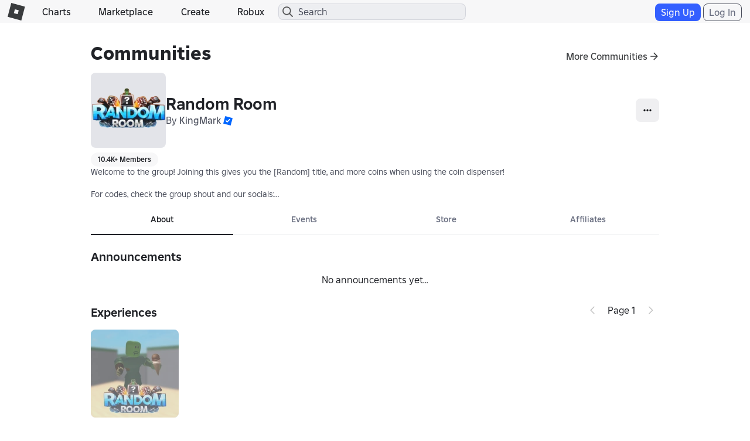

--- FILE ---
content_type: text/css
request_url: https://css.rbxcdn.com/ce113720f4c1602bb4db7e35d0a4fd637f223e8936fe5779650bda23074663f2.css
body_size: 3503
content:
@font-face{font-family:Builder Sans;src:url(https://css.rbxcdn.com/0c3888fdbedf9db3.woff2)format("woff2"),url(https://css.rbxcdn.com/441566e5c1ef0209.woff)format("woff");font-weight:100;font-style:normal}@font-face{font-family:Builder Sans;src:url(https://css.rbxcdn.com/4c743bff28f5258a.woff2)format("woff2"),url(https://css.rbxcdn.com/eca5315d995e16bd.woff)format("woff");font-weight:300;font-style:normal}@font-face{font-family:Builder Sans;src:url(https://css.rbxcdn.com/3ca2abec930f1eb7.woff2)format("woff2"),url(https://css.rbxcdn.com/45dfe2a1d62e1ae4.woff)format("woff");font-weight:400;font-style:normal}@font-face{font-family:Builder Sans;src:url(https://css.rbxcdn.com/91232d2e89d6197b.woff2)format("woff2"),url(https://css.rbxcdn.com/b8de56fa07f627e8.woff)format("woff");font-weight:500;font-style:normal}@font-face{font-family:Builder Sans;src:url(https://css.rbxcdn.com/b496136a597d6048.woff2)format("woff2"),url(https://css.rbxcdn.com/ad186fafa9265f0a.woff)format("woff");font-weight:600;font-style:normal}@font-face{font-family:Builder Sans;src:url(https://css.rbxcdn.com/575eb3b900ffeaf9.woff2)format("woff2"),url(https://css.rbxcdn.com/d42fb9f0bcad62fb.woff)format("woff");font-weight:700;font-style:normal}@font-face{font-family:Builder Sans;src:url(https://css.rbxcdn.com/da4d20fe0c89fea3.woff2)format("woff2"),url(https://css.rbxcdn.com/53888fff1d6432cb.woff)format("woff");font-weight:800;font-style:normal}@font-face{font-family:Builder Extended;src:url(https://css.rbxcdn.com/173768e8c8767bd4.woff2)format("woff2"),url(https://css.rbxcdn.com/4c13adca01288170.woff)format("woff");font-weight:300;font-style:normal}@font-face{font-family:Builder Extended;src:url(https://css.rbxcdn.com/a37b8f1eed9b13f2.woff2)format("woff2"),url(https://css.rbxcdn.com/b5fdb64917700480.woff)format("woff");font-weight:400;font-style:normal}@font-face{font-family:Builder Extended;src:url(https://css.rbxcdn.com/0e111c3ae524477c.woff2)format("woff2"),url(https://css.rbxcdn.com/db95296d57988337.woff)format("woff");font-weight:600;font-style:normal}@font-face{font-family:Builder Extended;src:url(https://css.rbxcdn.com/b852d3163a3b26f6.woff2)format("woff2"),url(https://css.rbxcdn.com/6dd91d5756c7f014.woff)format("woff");font-weight:700;font-style:normal}@font-face{font-family:Builder Extended;src:url(https://css.rbxcdn.com/8014facf4dedbff3.woff2)format("woff2"),url(https://css.rbxcdn.com/b2bbd58c0cc41695.woff)format("woff");font-weight:800;font-style:normal}.dark-theme.builder-font .refresh-link-icon:after,.light-theme.builder-font .refresh-link-icon:after,.dark-theme.builder-font .see-all-link-icon:after,.light-theme.builder-font .see-all-link-icon:after{vertical-align:middle;background-image:url([data-uri]);background-repeat:no-repeat;background-size:32px;width:16px;height:16px;display:inline-block}.dark-theme.builder-font .refresh-link-icon:after,.dark-theme .light-theme.builder-font .refresh-link-icon:after,.light-theme.builder-font .dark-theme .refresh-link-icon:after,.dark-theme.builder-font .see-all-link-icon:after,.dark-theme .light-theme.builder-font .see-all-link-icon:after,.light-theme.builder-font .dark-theme .see-all-link-icon:after{background-image:url([data-uri])}.light-theme .dark-theme.builder-font .refresh-link-icon:after,.dark-theme.builder-font .light-theme .refresh-link-icon:after,.light-theme.builder-font .refresh-link-icon:after,.light-theme .dark-theme.builder-font .see-all-link-icon:after,.dark-theme.builder-font .light-theme .see-all-link-icon:after,.light-theme.builder-font .see-all-link-icon:after{background-image:url([data-uri])}.dark-theme.builder-font .refresh-link-icon:after,.light-theme.builder-font .refresh-link-icon:after{background-position:0 0}.dark-theme.builder-font .see-all-link-icon:after,.light-theme.builder-font .see-all-link-icon:after{background-position:0 -16px}.builder-font .item-card-creator,.builder-font .item-card-creator .text-label,.builder-font .item-card-creator .text-link,.builder-font .item-card-creator .vlist .list-item .list-body .list-content a,.vlist .list-item .list-body .list-content .builder-font .item-card-creator a,.builder-font .item-card-label{font-size:12px}.dark-theme.builder-font .see-all-link,.dark-theme.builder-font .see-all-link:link,.dark-theme.builder-font .see-all-link:hover,.dark-theme.builder-font .see-all-link:visited,.dark-theme.builder-font .see-all-link:active,.dark-theme.builder-font .refresh-link,.dark-theme.builder-font .refresh-link:link,.dark-theme.builder-font .refresh-link:hover,.dark-theme.builder-font .refresh-link:visited,.dark-theme.builder-font .refresh-link:active,.dark-theme.builder-font .see-all-link-icon,.dark-theme.builder-font .see-all-link-icon:link,.dark-theme.builder-font .see-all-link-icon:hover,.dark-theme.builder-font .see-all-link-icon:visited,.dark-theme.builder-font .see-all-link-icon:active,.dark-theme.builder-font .refresh-link-icon,.dark-theme.builder-font .refresh-link-icon:link,.dark-theme.builder-font .refresh-link-icon:hover,.dark-theme.builder-font .refresh-link-icon:visited,.dark-theme.builder-font .refresh-link-icon:active,.dark-theme.builder-font .touch .see-all-link,.dark-theme.builder-font .touch .see-all-link:link,.dark-theme.builder-font .touch .see-all-link:hover,.dark-theme.builder-font .touch .see-all-link:visited,.dark-theme.builder-font .touch .see-all-link:active,.dark-theme.builder-font .touch .refresh-link,.dark-theme.builder-font .touch .refresh-link:link,.dark-theme.builder-font .touch .refresh-link:hover,.dark-theme.builder-font .touch .refresh-link:visited,.dark-theme.builder-font .touch .refresh-link:active,.dark-theme.builder-font .touch .see-all-link-icon,.dark-theme.builder-font .touch .see-all-link-icon:link,.dark-theme.builder-font .touch .see-all-link-icon:hover,.dark-theme.builder-font .touch .see-all-link-icon:visited,.dark-theme.builder-font .touch .see-all-link-icon:active,.dark-theme.builder-font .touch .refresh-link-icon,.dark-theme.builder-font .touch .refresh-link-icon:link,.dark-theme.builder-font .touch .refresh-link-icon:hover,.dark-theme.builder-font .touch .refresh-link-icon:visited,.dark-theme.builder-font .touch .refresh-link-icon:active{color:#fff}.dark-theme.builder-font .see-all-link-icon{padding:0 20px 0 0}.dark-theme.builder-font .see-all-link-icon:after{transform:scale(.875)}.dark-theme.builder-font .refresh-link-icon{padding:0 20px 0 0}.dark-theme.builder-font .refresh-link-icon:after{transform:scale(.875)}.light-theme.builder-font .see-all-link,.light-theme.builder-font .see-all-link:link,.light-theme.builder-font .see-all-link:hover,.light-theme.builder-font .see-all-link:visited,.light-theme.builder-font .see-all-link:active,.light-theme.builder-font .refresh-link,.light-theme.builder-font .refresh-link:link,.light-theme.builder-font .refresh-link:hover,.light-theme.builder-font .refresh-link:visited,.light-theme.builder-font .refresh-link:active,.light-theme.builder-font .see-all-link-icon,.light-theme.builder-font .see-all-link-icon:link,.light-theme.builder-font .see-all-link-icon:hover,.light-theme.builder-font .see-all-link-icon:visited,.light-theme.builder-font .see-all-link-icon:active,.light-theme.builder-font .refresh-link-icon,.light-theme.builder-font .refresh-link-icon:link,.light-theme.builder-font .refresh-link-icon:hover,.light-theme.builder-font .refresh-link-icon:visited,.light-theme.builder-font .refresh-link-icon:active,.light-theme.builder-font .touch .see-all-link,.light-theme.builder-font .touch .see-all-link:link,.light-theme.builder-font .touch .see-all-link:hover,.light-theme.builder-font .touch .see-all-link:visited,.light-theme.builder-font .touch .see-all-link:active,.light-theme.builder-font .touch .refresh-link,.light-theme.builder-font .touch .refresh-link:link,.light-theme.builder-font .touch .refresh-link:hover,.light-theme.builder-font .touch .refresh-link:visited,.light-theme.builder-font .touch .refresh-link:active,.light-theme.builder-font .touch .see-all-link-icon,.light-theme.builder-font .touch .see-all-link-icon:link,.light-theme.builder-font .touch .see-all-link-icon:hover,.light-theme.builder-font .touch .see-all-link-icon:visited,.light-theme.builder-font .touch .see-all-link-icon:active,.light-theme.builder-font .touch .refresh-link-icon,.light-theme.builder-font .touch .refresh-link-icon:link,.light-theme.builder-font .touch .refresh-link-icon:hover,.light-theme.builder-font .touch .refresh-link-icon:visited,.light-theme.builder-font .touch .refresh-link-icon:active{color:#393b3d}.light-theme.builder-font .see-all-link-icon{padding:0 20px 0 0}.light-theme.builder-font .see-all-link-icon:after{transform:scale(.875)}.light-theme.builder-font .refresh-link-icon{padding:0 20px 0 0}.light-theme.builder-font .refresh-link-icon:after{transform:scale(.875)}.builder-font .game-main-content.follow-button-enabled .favorite-follow-vote-share .game-favorite-button-container .favorite-button{width:68px}.builder-font .game-main-content .game-calls-to-action .game-buttons-container{padding:0}.builder-font .game-main-content .game-calls-to-action{padding:0 12px 0 18px}@media (max-width:991px){.builder-font .game-main-content .game-calls-to-action,.builder-font .game-main-content .game-calls-to-action .game-buttons-container{padding:0}}.builder-font .game-main-content .game-calls-to-action .game-play-buttons,.builder-font .game-main-content .game-calls-to-action .game-buttons-container .game-play-buttons{border-top:0;padding-bottom:5px}.builder-font .game-main-content .game-calls-to-action #game-context-menu{top:6px;right:0}.builder-font .game-main-content .game-calls-to-action .experimental-mode{padding:6px 0}.builder-font .game-main-content .game-calls-to-action .game-title-container{padding:0 12px 0 0}@media (max-width:543px){.builder-font .store-card .store-card-add .store-card-add-label{height:81px}}@media (max-width:991px) and (min-width:767px){.game-main-content.follow-button-enabled .favorite-follow-vote-share,.builder-font .game-main-content .game-calls-to-action .game-title-container{padding-left:12px;padding-right:12px}}.builder-font input,.builder-font textarea,.builder-font select,.builder-font button,.builder-font .text{text-rendering:auto;-webkit-font-smoothing:antialiased;-moz-osx-font-smoothing:grayscale;font-family:Builder Sans,Helvetica Neue,Helvetica,Arial,Lucida Grande,sans-serif}.builder-font .font-title,.builder-font .h1{font-family:Builder Sans,Helvetica Neue,Helvetica,Arial,Lucida Grande,sans-serif;font-size:32px;font-weight:800}@media (max-width:767px){.builder-font .font-title,.builder-font .h1{font-size:24px}}.builder-font .text-link{font-weight:500}.builder-font .small,.builder-font .small:link,.builder-font .small:visited,.builder-font .small:active,.builder-font .small:hover,.builder-font .small:focus,.builder-font .small-oneline,.builder-font .small-oneline:link,.builder-font .small-oneline:visited,.builder-font .small-oneline:active,.builder-font .small-oneline:hover,.builder-font .small-oneline:focus,.builder-font .font-small,.builder-font .font-small:link,.builder-font .font-small:visited,.builder-font .font-small:active,.builder-font .font-small:hover,.builder-font .font-small:focus,.builder-font .text-secondary,.builder-font .text-secondary:link,.builder-font .text-secondary:visited,.builder-font .text-secondary:active,.builder-font .text-secondary:hover,.builder-font .text-secondary:focus,.builder-font .text-date-hint,.builder-font .text-date-hint:link,.builder-font .text-date-hint:visited,.builder-font .text-date-hint:active,.builder-font .text-date-hint:hover,.builder-font .text-date-hint:focus,.builder-font .text-tooltips,.builder-font .text-tooltips:link,.builder-font .text-tooltips:visited,.builder-font .text-tooltips:active,.builder-font .text-tooltips:hover,.builder-font .text-tooltips:focus,.builder-font .ad-identification-text,.builder-font .ad-identification-text:link,.builder-font .ad-identification-text:visited,.builder-font .ad-identification-text:active,.builder-font .ad-identification-text:hover,.builder-font .ad-identification-text:focus{font-family:Builder Sans,Helvetica Neue,Helvetica,Arial,Lucida Grande,sans-serif;font-size:12px;font-weight:400}.builder-font .font-header-1,.builder-font .h2,.builder-font .h3,.builder-font .h4,.builder-font .text-robux-lg{font-family:Builder Sans,Helvetica Neue,Helvetica,Arial,Lucida Grande,sans-serif;font-size:20px;font-weight:700}@media (max-width:767px){.builder-font .font-header-1,.builder-font .h2,.builder-font .h3,.builder-font .h4,.builder-font .text-robux-lg{font-size:16px}}.builder-font .font-header-2,.builder-font .h5,.builder-font .h6,.builder-font .font-bold,.builder-font .text-subject,.builder-font .text-footer-nav,.builder-font .text-name,.builder-font .text-lead,.builder-font .text-warning,.builder-font .text-label,.builder-font .font-header-2:link,.builder-font .font-header-2:visited,.builder-font .font-header-2:hover,.builder-font .font-header-2:active{font-family:Builder Sans,Helvetica Neue,Helvetica,Arial,Lucida Grande,sans-serif;font-size:16px;font-weight:500}@media (max-width:767px){.builder-font .font-header-2,.builder-font .h5,.builder-font .h6,.builder-font .font-bold,.builder-font .text-subject,.builder-font .text-footer-nav,.builder-font .text-name,.builder-font .text-lead,.builder-font .text-warning,.builder-font .text-label,.builder-font .font-header-2:link,.builder-font .font-header-2:visited,.builder-font .font-header-2:hover,.builder-font .font-header-2:active{font-size:14px}}.builder-font .font-subheader-2{font-family:Builder Sans,Helvetica Neue,Helvetica,Arial,Lucida Grande,sans-serif;font-size:16px;font-weight:500}@media (max-width:767px){.builder-font .font-subheader-2{font-size:12px}}.builder-font .font-body,.builder-font .text-description,.builder-font .text-favorite{font-family:Builder Sans,Helvetica Neue,Helvetica,Arial,Lucida Grande,sans-serif;font-size:16px;font-weight:400}.builder-font .font-caption-header,.builder-font .text-report-ads,.builder-font .text-report,.builder-font .text-error,.builder-font .text-pastname,.builder-font .font-caption-header:link,.builder-font .font-caption-header:visited,.builder-font .font-caption-header:active,.builder-font .font-caption-header:hover,.builder-font .font-caption-header:focus,.builder-font .small.font-caption-header,.builder-font .small.font-caption-header:link,.builder-font .small.font-caption-header:visited,.builder-font .small.font-caption-header:active,.builder-font .small.font-caption-header:hover,.builder-font .small.font-caption-header:focus{font-family:Builder Sans,Helvetica Neue,Helvetica,Arial,Lucida Grande,sans-serif;font-size:12px;font-weight:500}.builder-font .font-footer,.builder-font .xsmall,.builder-font .xxsmall,.builder-font .text-footer,.builder-font .font-footer:link,.builder-font .font-footer:visited,.builder-font .font-footer:active,.builder-font .font-footer:hover,.builder-font .font-footer:focus{font-family:Builder Sans,Helvetica Neue,Helvetica,Arial,Lucida Grande,sans-serif;font-size:10px;font-weight:500}@media (max-width:767px){.builder-font .font-footer,.builder-font .xsmall,.builder-font .xxsmall,.builder-font .text-footer,.builder-font .font-footer:link,.builder-font .font-footer:visited,.builder-font .font-footer:active,.builder-font .font-footer:hover,.builder-font .font-footer:focus{font-size:8px}}.builder-font .tooltip .tooltip-inner{max-width:220px}.builder-font .font-caption-body,.builder-font .tooltip .tooltip-inner,.builder-font .font-caption-body:link,.builder-font .font-caption-body:visited,.builder-font .font-caption-body:active,.builder-font .font-caption-body:hover,.builder-font .font-caption-body:focus{font-family:Builder Sans,Helvetica Neue,Helvetica,Arial,Lucida Grande,sans-serif;font-size:12px;font-weight:400}.builder-font .line-height,.builder-font .input-field{line-height:1.4em}.builder-font .game-card-container .game-card-name{font-weight:700}
/*# sourceMappingURL=https://sourcemaps.rbxcdn.com/builder-4baac272353fad81.css.map*/

--- FILE ---
content_type: text/css
request_url: https://css.rbxcdn.com/d7d4183c8033d692e0ca8ad5222b943fe27879f9a771c9bd98165ccc4e270d7b-Thumbnails.css
body_size: 203
content:
.light-theme .thumbnail-2d-container{background-color:rgba(27,37,75,.12);border:0 #f7f7f8}.dark-theme .thumbnail-2d-container{background-color:rgba(208,217,251,.12);border:0 #272930}thumbnail-2d{float:left;display:block;overflow:hidden}.thumbnail-2d-container{float:left;background-size:100%;margin:0;overflow:hidden}.thumbnail-2d-container img{opacity:1;width:100%;height:100%;transition:opacity .5s}.thumbnail-2d-container img.loading{opacity:0}.thumbnail-2d-container.shimmer{width:100%;height:100%;display:block}.thumbnail-2d-container[thumbnail-type=avatarHeadshot]{border:0;padding:0}.thumbnail-2d-container[class*=icon-]{padding-top:100%}.thumbnail-2d-container[class*=icon-blocked]{padding-top:0}.light-theme .thumbnail-2d-container.avatar-card-image.trusted-connection-avatar-headshot,.light-theme .thumbnail-2d-container[thumbnail-type=AvatarHeadshot].trusted-connection-avatar-headshot,.dark-theme .thumbnail-2d-container.avatar-card-image.trusted-connection-avatar-headshot,.dark-theme .thumbnail-2d-container[thumbnail-type=AvatarHeadshot].trusted-connection-avatar-headshot{border:3px solid #335fff;border-radius:50%}.light-theme .avatar-headshot-xs .thumbnail-2d-container.avatar-card-image.trusted-connection-avatar-headshot,.light-theme .avatar-headshot-sm .thumbnail-2d-container.avatar-card-image.trusted-connection-avatar-headshot,.light-theme .avatar-headshot-xs .thumbnail-2d-container[thumbnail-type=AvatarHeadshot].trusted-connection-avatar-headshot,.light-theme .avatar-headshot-sm .thumbnail-2d-container[thumbnail-type=AvatarHeadshot].trusted-connection-avatar-headshot,.dark-theme .avatar-headshot-xs .thumbnail-2d-container.avatar-card-image.trusted-connection-avatar-headshot,.dark-theme .avatar-headshot-sm .thumbnail-2d-container.avatar-card-image.trusted-connection-avatar-headshot,.dark-theme .avatar-headshot-xs .thumbnail-2d-container[thumbnail-type=AvatarHeadshot].trusted-connection-avatar-headshot,.dark-theme .avatar-headshot-sm .thumbnail-2d-container[thumbnail-type=AvatarHeadshot].trusted-connection-avatar-headshot{border-width:1.5px}.avatar-headshot .thumbnail-2d-container{border-radius:50%}
/*# sourceMappingURL=https://sourcemaps.rbxcdn.com/thumbnails-53cf8496b546d463.css.map*/

--- FILE ---
content_type: text/css
request_url: https://css.rbxcdn.com/4eb65be69db011034e38461ec31623023982a2ad408c1f83fe80a76d6e65bfb3-Challenge.css
body_size: 9095
content:
@tailwind utilities;.modal-modern{padding:12px!important}.modal-modern .modal-dialog{width:calc(100% - 24px);max-width:calc(100% - 24px);overflow:auto}.modal-modern .modal-dialog .modal-content{border-color:transparent;border-radius:8px}.modal-modern .modal-dialog .modal-content .modal-header{grid-gap:48px;border-bottom-color:rgba(39,41,48,.2);grid-template-columns:minmax(0,1fr) auto minmax(0,1fr);-ms-flex-align:center;align-items:center;justify-items:center;margin-bottom:18px;display:grid;padding:0 5px!important}.modal-modern .modal-dialog .modal-content .modal-header .modal-modern-header-button{background:0 0;border:none;margin-right:auto;padding:0}.modal-modern .modal-dialog .modal-content .modal-header .modal-title,.modal-modern .modal-dialog .modal-content .modal-header .modal-title *{text-align:center;text-overflow:ellipsis;white-space:nowrap;max-width:100%;overflow:hidden}.modal-modern .modal-dialog .modal-content .modal-header .modal-modern-header-info{width:100%;margin-left:auto}.modal-modern .modal-dialog .modal-content .modal-body{margin:0;padding:0 18px;line-height:1}.modal-modern .modal-dialog .modal-content .modal-body>.spinner{display:block}.modal-modern .modal-dialog .modal-content .modal-body p{text-align:center;max-width:543px;margin:auto}.modal-modern .modal-dialog .modal-content .modal-body p.form-control-label{text-align:left}.modal-modern .modal-dialog .modal-content .modal-body .modal-margin-bottom-sm{margin-bottom:6px}.modal-modern .modal-dialog .modal-content .modal-body .modal-margin-bottom{margin-bottom:12px}.modal-modern .modal-dialog .modal-content .modal-body .modal-margin-bottom-large{margin-bottom:18px}.modal-modern .modal-dialog .modal-content .modal-body .modal-margin-bottom-xlarge{margin-bottom:24px}.modal-modern .modal-dialog .modal-content .modal-body .modal-text-danger{color:#e75750}.modal-modern .modal-dialog .modal-content .modal-body .modal-lock-icon{background-image:url([data-uri]);background-position:50%;background-repeat:no-repeat;background-size:auto 156px;height:156px;margin-top:24px;margin-bottom:24px}.modal-modern .modal-dialog .modal-content .modal-body .modal-protection-shield-icon{background-image:url([data-uri]);background-position:50%;background-repeat:no-repeat;background-size:auto 100px;height:156px;margin-top:24px;margin-bottom:24px}.modal-modern .modal-dialog .modal-content .modal-body .modal-body-button-link{color:#121215;background:0 0;border:none;outline:none;margin-left:auto;margin-right:auto;padding:0;font-weight:700;display:block}.modal-modern .modal-dialog .modal-content .modal-body .modal-action-button{width:100%;display:block}.modal-modern .modal-dialog .modal-content .modal-footer{margin:18px 0 0;padding:0 18px 18px}.modal-modern .modal-dialog .modal-content .modal-footer p{text-align:center;max-width:543px;margin:auto}.modal-modern .modal-dialog .modal-content .modal-footer .modal-margin-bottom-sm{margin-bottom:6px}.modal-modern .modal-dialog .modal-content .modal-footer .modal-margin-bottom{margin-bottom:12px}.modal-modern .modal-dialog .modal-content .modal-footer .modal-margin-bottom-large{margin-bottom:18px}.modal-modern .modal-dialog .modal-content .modal-footer .modal-margin-bottom-xlarge{margin-bottom:24px}.modal-modern .modal-dialog .modal-content .modal-footer .modal-modern-footer-buttons{width:100%;display:-ms-flexbox;display:flex}.modal-modern .modal-dialog .modal-content .modal-footer .modal-modern-footer-buttons :not(:last-child){margin-right:6px}.modal-modern .modal-dialog .modal-content .modal-footer .modal-modern-footer-buttons .modal-modern-footer-button{text-overflow:ellipsis;white-space:nowrap;-ms-flex:1;flex:1;overflow:hidden}.modal-modern .modal-dialog .modal-content .modal-footer .modal-modern-footer-buttons:not(:last-child){margin-bottom:18px}.dark-theme .modal-modern .modal-dialog .modal-content .modal-header{border-bottom-color:rgba(255,255,255,.2)}.dark-theme .modal-modern .modal-dialog .modal-content .modal-body .modal-body-button-link{color:#f7f7f8}.dark-theme .modal-modern .modal-dialog .modal-content .modal-body .modal-protection-shield-icon{background-image:url([data-uri])}@media (max-width:543px){.modal-modern .modal-dialog .modal-content .modal-header .modal-title{font-size:3.5vw}}@media (min-width:543px){.modal-modern .modal-dialog{width:519px;max-width:519px}}.spinner-xs{background-size:auto 12px;height:12px}@keyframes circulate{0%{transform:rotate(0)}to{transform:rotate(360deg)}}.spinner-circle{visibility:hidden;-ms-flex-pack:center;justify-content:center;-ms-flex-align:center;align-items:center;display:-ms-flexbox;display:flex}.spinner-circle:before{visibility:visible;box-sizing:border-box;content:"";border:.2em solid rgba(0,0,0,.25);border-top-color:#272930;border-radius:50%;width:75%;height:75%;animation:1.4s linear infinite circulate}.dark-theme .spinner-circle:before{border:.2em solid rgba(255,255,255,.25);border-top-color:#fff}.biometric-challenge-overlay{z-index:1050;background-color:rgba(0,0,0,.8);-ms-flex-pack:center;justify-content:center;-ms-flex-align:center;align-items:center;width:100%;height:100%;display:-ms-flexbox;display:flex;position:fixed;top:0;left:0}.computation-progress-body .progress{background-color:#bcbec8;background-image:linear-gradient(45deg,rgba(255,255,255,.15) 25%,transparent 25%,transparent 50%,rgba(255,255,255,.15) 50%,rgba(255,255,255,.15) 75%,transparent 75%,transparent);background-repeat:repeat-x;background-size:30px 30px;border-radius:8px;height:30px;display:-ms-flexbox;display:flex;overflow:hidden}@keyframes progress-bar-animation{0%{background-position-x:30px}}.computation-progress-body .progress-bar{text-align:left;color:#fff;background-color:#428bca;background-repeat:repeat-x;background-size:30px 30px;-ms-flex-direction:column;flex-direction:column;-ms-flex-pack:center;justify-content:center;padding-left:9px;font-weight:700;animation:1s linear infinite progress-bar-animation;display:-ms-flexbox;display:flex;overflow:hidden}@media (prefers-reduced-motion:reduce){.computation-progress-body .progress-bar{animation:none}}.computation-progress-body .progress-bar-striped{background-image:linear-gradient(45deg,rgba(255,255,255,.15) 25%,transparent 25%,transparent 50%,rgba(255,255,255,.15) 50%,rgba(255,255,255,.15) 75%,transparent 75%,transparent)}.modal-modern.modal-modern-challenge-computation-progress .modal-dialog{vertical-align:bottom;margin-bottom:12px}.modal-modern.modal-modern-challenge-computation-progress .modal-dialog .modal-content .modal-body .computation-progress-body{margin-top:18px;margin-bottom:18px}.modal-modern.modal-modern-challenge-rostile .modal-dialog{width:-webkit-max-content;width:-moz-max-content;width:max-content;min-width:-webkit-max-content;min-width:-moz-max-content;min-width:max-content;max-width:-webkit-max-content;max-width:-moz-max-content;max-width:max-content}.modal-modern.modal-modern-challenge-rostile .modal-dialog .modal-content .modal-header{grid-gap:0}.modal-modern.modal-modern-challenge-rostile .modal-dialog .modal-content .modal-header .modal-title{text-wrap:wrap;width:288px;font-size:20px}@media (max-width:543px){.modal-modern.modal-modern-challenge-rostile .modal-dialog .modal-content .modal-header .modal-title{width:192px;font-size:16px}}.rostile-visible-puzzle{-ms-flex-direction:column;flex-direction:column;-ms-flex-pack:center;justify-content:center;-ms-flex-align:center;align-items:center;width:360px;padding-bottom:15px;display:-ms-flexbox;display:flex}.rostile-visible-puzzle .rostile-verify-button{width:360px;height:48px;font-size:16px}@media (max-width:543px){.rostile-visible-puzzle{width:240px}.rostile-visible-puzzle .rostile-verify-button{width:240px;height:32px;font-size:12px}}.answer-choice-area{text-align:center;max-width:543px;margin:auto;line-height:1.5}.answer-choice-area .answer-choice{box-sizing:border-box;width:33.3333%;padding:10px;display:inline-block}.answer-choice-area .answer-choice .answer-choice-image{cursor:pointer;width:100%;padding-top:100%;position:relative}.answer-choice-area .answer-choice .answer-choice-image:active{outline:none}.answer-choice-area .answer-choice .answer-choice-image img,.answer-choice-area .answer-choice .answer-choice-image .answer-choice-img-placeholder{border:4px solid transparent;border-radius:20px;width:100%;height:100%;position:absolute;top:0;left:0}.answer-choice-area .answer-choice .answer-choice-image img{-webkit-filter:grayscale();filter:grayscale()}.answer-choice-area .answer-choice .answer-choice-image .answer-choice-img-placeholder{background-color:#f7f7f8;background-clip:padding-box;-ms-flex-pack:center;justify-content:center;-ms-flex-align:center;align-items:center;padding:10px;display:-ms-flexbox;display:flex}.answer-choice-area .answer-choice .answer-choice-image:not(.answer-choice-selected):hover img,.answer-choice-area .answer-choice .answer-choice-image:not(.answer-choice-selected):hover .answer-choice-img-placeholder{border:4px solid #e6e7ea}.answer-choice-area .answer-choice .answer-choice-image:active img,.answer-choice-area .answer-choice .answer-choice-image:active .answer-choice-img-placeholder,.answer-choice-area .answer-choice .answer-choice-image.answer-choice-selected img,.answer-choice-area .answer-choice .answer-choice-image.answer-choice-selected .answer-choice-img-placeholder{-webkit-filter:grayscale(0%);filter:grayscale(0%);border:4px solid #121215}.answer-choice-area .answer-choice .answer-choice-caption{text-align:center;text-overflow:ellipsis;white-space:nowrap;word-break:break-all;width:100%;margin-top:5px;padding-left:8px;padding-right:8px;display:block;overflow:hidden}.dark-theme .answer-choice-area .answer-choice .answer-choice-image .answer-choice-img-placeholder{background-color:#121215}.dark-theme .answer-choice-area .answer-choice .answer-choice-image:not(.answer-choice-selected):hover img,.dark-theme .answer-choice-area .answer-choice .answer-choice-image:not(.answer-choice-selected):hover .answer-choice-img-placeholder{border:4px solid #494d5a}.dark-theme .answer-choice-area .answer-choice .answer-choice-image:active img,.dark-theme .answer-choice-area .answer-choice .answer-choice-image:active .answer-choice-img-placeholder,.dark-theme .answer-choice-area .answer-choice .answer-choice-image.answer-choice-selected img,.dark-theme .answer-choice-area .answer-choice .answer-choice-image.answer-choice-selected .answer-choice-img-placeholder{border:4px solid #f7f7f8}.dark-theme .answer-choice-area .answer-choice .answer-choice-caption{color:#f7f7f8}.media-type-list .media-type-row{cursor:pointer}.media-type-list .media-type-row .media-type-label{text-align:left}.media-type-list .media-type-row [class^=icon-]{vertical-align:middle;width:28px;height:28px;display:inline-block}.media-type-list .media-type-row .media-type-selector .icon-next{display:none}.media-type-list .media-type-row :last-child{text-align:right}.media-type-list .media-type-row .icon-menu-usb{background-image:url([data-uri]);width:28px;height:28px}.media-type-list .media-type-row .icon-menu-fingerprint{background-image:url([data-uri]);width:28px;height:28px}.media-type-list .media-type-row.disabled{cursor:default}.media-type-list .media-type-row:hover:not(.disabled) .media-type-selector .icon-next{display:inline-block}.media-type-list .media-type-row:hover:not(.disabled) .media-type-selector .icon-placeholder{display:none}.light-theme .media-type-list .media-type-row .icon-menu-usb,.light-theme .media-type-list .media-type-row .icon-menu-fingerprint{-webkit-filter:invert();filter:invert()}.btn{text-align:center;vertical-align:middle;cursor:pointer;white-space:nowrap;-webkit-user-select:none;-moz-user-select:none;-ms-user-select:none;user-select:none;background-image:none;border:1px solid transparent;border-radius:4px;margin-bottom:0;padding:6px 12px;font-size:14px;font-weight:400;line-height:1.42857;display:inline-block}.btn:hover,.btn:focus{color:#333;text-decoration:none}.btn:active,.btn.active{background-image:none;outline:0;box-shadow:inset 0 3px 5px rgba(0,0,0,.125)}.btn.disabled,.btn[disabled],fieldset[disabled] .btn{cursor:not-allowed;pointer-events:none;opacity:.65;-webkit-box-shadow:none;box-shadow:none}.btn-default{color:#333;background-color:#fff;border-color:#ccc}.btn-default:hover,.btn-default:focus,.btn-default:active,.btn-default.active,.open>.btn-default.dropdown-toggle{color:#333;background-color:#e6e6e6;border-color:#adadad}.btn-default:active,.btn-default.active,.open>.btn-default.dropdown-toggle{background-image:none}.btn-default.disabled,.btn-default.disabled:hover,.btn-default.disabled:focus,.btn-default.disabled:active,.btn-default.disabled.active,.btn-default[disabled],.btn-default[disabled]:hover,.btn-default[disabled]:focus,.btn-default[disabled]:active,.btn-default[disabled].active,fieldset[disabled] .btn-default,fieldset[disabled] .btn-default:hover,fieldset[disabled] .btn-default:focus,fieldset[disabled] .btn-default:active,fieldset[disabled] .btn-default.active{background-color:#fff;border-color:#ccc}.btn-default .badge{color:#fff;background-color:#333}.btn-primary{color:#fff;background-color:#428bca;border-color:#357ebd}.btn-primary:hover,.btn-primary:focus,.btn-primary:active,.btn-primary.active,.open>.btn-primary.dropdown-toggle{color:#fff;background-color:#3071a9;border-color:#285e8e}.btn-primary:active,.btn-primary.active,.open>.btn-primary.dropdown-toggle{background-image:none}.btn-primary.disabled,.btn-primary.disabled:hover,.btn-primary.disabled:focus,.btn-primary.disabled:active,.btn-primary.disabled.active,.btn-primary[disabled],.btn-primary[disabled]:hover,.btn-primary[disabled]:focus,.btn-primary[disabled]:active,.btn-primary[disabled].active,fieldset[disabled] .btn-primary,fieldset[disabled] .btn-primary:hover,fieldset[disabled] .btn-primary:focus,fieldset[disabled] .btn-primary:active,fieldset[disabled] .btn-primary.active{background-color:#428bca;border-color:#357ebd}.btn-primary .badge{color:#428bca;background-color:#fff}.btn-success{color:#fff;background-color:#5cb85c;border-color:#4cae4c}.btn-success:hover,.btn-success:focus,.btn-success:active,.btn-success.active,.open>.btn-success.dropdown-toggle{color:#fff;background-color:#449d44;border-color:#398439}.btn-success:active,.btn-success.active,.open>.btn-success.dropdown-toggle{background-image:none}.btn-success.disabled,.btn-success.disabled:hover,.btn-success.disabled:focus,.btn-success.disabled:active,.btn-success.disabled.active,.btn-success[disabled],.btn-success[disabled]:hover,.btn-success[disabled]:focus,.btn-success[disabled]:active,.btn-success[disabled].active,fieldset[disabled] .btn-success,fieldset[disabled] .btn-success:hover,fieldset[disabled] .btn-success:focus,fieldset[disabled] .btn-success:active,fieldset[disabled] .btn-success.active{background-color:#5cb85c;border-color:#4cae4c}.btn-success .badge{color:#5cb85c;background-color:#fff}.btn-info{color:#fff;background-color:#5bc0de;border-color:#46b8da}.btn-info:hover,.btn-info:focus,.btn-info:active,.btn-info.active,.open>.btn-info.dropdown-toggle{color:#fff;background-color:#31b0d5;border-color:#269abc}.btn-info:active,.btn-info.active,.open>.btn-info.dropdown-toggle{background-image:none}.btn-info.disabled,.btn-info.disabled:hover,.btn-info.disabled:focus,.btn-info.disabled:active,.btn-info.disabled.active,.btn-info[disabled],.btn-info[disabled]:hover,.btn-info[disabled]:focus,.btn-info[disabled]:active,.btn-info[disabled].active,fieldset[disabled] .btn-info,fieldset[disabled] .btn-info:hover,fieldset[disabled] .btn-info:focus,fieldset[disabled] .btn-info:active,fieldset[disabled] .btn-info.active{background-color:#5bc0de;border-color:#46b8da}.btn-info .badge{color:#5bc0de;background-color:#fff}.btn-warning{color:#fff;background-color:#f0ad4e;border-color:#eea236}.btn-warning:hover,.btn-warning:focus,.btn-warning:active,.btn-warning.active,.open>.btn-warning.dropdown-toggle{color:#fff;background-color:#ec971f;border-color:#d58512}.btn-warning:active,.btn-warning.active,.open>.btn-warning.dropdown-toggle{background-image:none}.btn-warning.disabled,.btn-warning.disabled:hover,.btn-warning.disabled:focus,.btn-warning.disabled:active,.btn-warning.disabled.active,.btn-warning[disabled],.btn-warning[disabled]:hover,.btn-warning[disabled]:focus,.btn-warning[disabled]:active,.btn-warning[disabled].active,fieldset[disabled] .btn-warning,fieldset[disabled] .btn-warning:hover,fieldset[disabled] .btn-warning:focus,fieldset[disabled] .btn-warning:active,fieldset[disabled] .btn-warning.active{background-color:#f0ad4e;border-color:#eea236}.btn-warning .badge{color:#f0ad4e;background-color:#fff}.btn-danger{color:#fff;background-color:#d9534f;border-color:#d43f3a}.btn-danger:hover,.btn-danger:focus,.btn-danger:active,.btn-danger.active,.open>.btn-danger.dropdown-toggle{color:#fff;background-color:#c9302c;border-color:#ac2925}.btn-danger:active,.btn-danger.active,.open>.btn-danger.dropdown-toggle{background-image:none}.btn-danger.disabled,.btn-danger.disabled:hover,.btn-danger.disabled:focus,.btn-danger.disabled:active,.btn-danger.disabled.active,.btn-danger[disabled],.btn-danger[disabled]:hover,.btn-danger[disabled]:focus,.btn-danger[disabled]:active,.btn-danger[disabled].active,fieldset[disabled] .btn-danger,fieldset[disabled] .btn-danger:hover,fieldset[disabled] .btn-danger:focus,fieldset[disabled] .btn-danger:active,fieldset[disabled] .btn-danger.active{background-color:#d9534f;border-color:#d43f3a}.btn-danger .badge{color:#d9534f;background-color:#fff}.btn-link{color:#428bca;cursor:pointer;border-radius:0;font-weight:400}.btn-link,.btn-link:active,.btn-link[disabled],fieldset[disabled] .btn-link{-webkit-box-shadow:none;box-shadow:none;background-color:transparent}.btn-link,.btn-link:hover,.btn-link:focus,.btn-link:active{border-color:transparent}.btn-link:hover,.btn-link:focus{color:#2a6496;background-color:transparent;text-decoration:underline}.btn-link[disabled]:hover,.btn-link[disabled]:focus,fieldset[disabled] .btn-link:hover,fieldset[disabled] .btn-link:focus{color:#777;text-decoration:none}.btn-lg{border-radius:6px;padding:10px 16px;font-size:18px;line-height:1.33}.btn-sm{border-radius:3px;padding:5px 10px;font-size:12px;line-height:1.5}.btn-xs{border-radius:3px;padding:1px 5px;font-size:12px;line-height:1.5}.btn-block{width:100%;display:block}.btn-block+.btn-block{margin-top:5px}input[type=submit].btn-block{width:100%}input[type=reset].btn-block{width:100%}input[type=button].btn-block{width:100%}.inline-challenge{width:100%;padding:12px;overflow:auto}.inline-challenge .inline-challenge-title{text-align:center;text-overflow:ellipsis;white-space:nowrap;max-width:100%;margin-bottom:12px;overflow:hidden}.inline-challenge .inline-challenge-content{background-color:#fff;border-radius:8px;width:100%;padding:18px}.inline-challenge .inline-challenge-content .inline-challenge-body{line-height:1}.inline-challenge .inline-challenge-content .inline-challenge-body>.spinner{display:block}.inline-challenge .inline-challenge-content .inline-challenge-body p{text-align:center;max-width:543px;margin:auto}.inline-challenge .inline-challenge-content .inline-challenge-body p.form-control-label{text-align:left}.inline-challenge .inline-challenge-content .inline-challenge-body .inline-challenge-margin-bottom-sm{margin-bottom:6px}.inline-challenge .inline-challenge-content .inline-challenge-body .inline-challenge-margin-bottom{margin-bottom:12px}.inline-challenge .inline-challenge-content .inline-challenge-body .inline-challenge-margin-bottom-large{margin-bottom:18px}.inline-challenge .inline-challenge-content .inline-challenge-body .inline-challenge-margin-top-large{margin-top:18px}.inline-challenge .inline-challenge-content .inline-challenge-body .inline-challenge-margin-bottom-xlarge{margin-bottom:24px}.inline-challenge .inline-challenge-content .inline-challenge-body .inline-challenge-lock-icon{background-image:url([data-uri]);background-position:50%;background-repeat:no-repeat;background-size:auto 156px;height:156px;margin-top:6px;margin-bottom:24px}.inline-challenge .inline-challenge-content .inline-challenge-body .inline-challenge-protection-shield-icon{background-image:url([data-uri]);background-position:50%;background-repeat:no-repeat;background-size:auto 100px;height:156px;margin-top:6px;margin-bottom:24px}.inline-challenge .inline-challenge-content .inline-challenge-body .inline-challenge-body-button-link{color:#121215;background:0 0;border:none;outline:none;margin-left:auto;margin-right:auto;padding:0;font-weight:700;display:block}.inline-challenge .inline-challenge-content .inline-challenge-body .inline-challenge-action-button{width:100%;display:block}.inline-challenge .inline-challenge-content .inline-challenge-footer{margin-top:18px}.inline-challenge .inline-challenge-content .inline-challenge-footer p{text-align:center;max-width:543px;margin:auto}.inline-challenge .inline-challenge-content .inline-challenge-footer .inline-challenge-margin-bottom-sm{margin-bottom:6px}.inline-challenge .inline-challenge-content .inline-challenge-footer .inline-challenge-margin-bottom{margin-bottom:12px}.inline-challenge .inline-challenge-content .inline-challenge-footer .inline-challenge-margin-bottom-large{margin-bottom:18px}.inline-challenge .inline-challenge-content .inline-challenge-footer .inline-challenge-margin-bottom-xlarge{margin-bottom:24px}.inline-challenge .inline-challenge-content .inline-challenge-footer .inline-challenge-footer-buttons{width:100%;display:-ms-flexbox;display:flex}.inline-challenge .inline-challenge-content .inline-challenge-footer .inline-challenge-footer-buttons :not(:last-child){margin-right:6px}.inline-challenge .inline-challenge-content .inline-challenge-footer .inline-challenge-footer-buttons .inline-challenge-footer-button{text-overflow:ellipsis;white-space:nowrap;-ms-flex:1;flex:1;overflow:hidden}.inline-challenge .inline-challenge-content .inline-challenge-footer .inline-challenge-footer-buttons:not(:last-child){margin-bottom:18px}.dark-theme .inline-challenge .inline-challenge-content{background-color:#272930}.dark-theme .inline-challenge .inline-challenge-content .inline-challenge-body .inline-challenge-body-button-link{color:#f7f7f8}.dark-theme .inline-challenge .inline-challenge-content .inline-challenge-body .inline-challenge-protection-shield-icon{background-image:url([data-uri])}@media (min-width:543px){.inline-challenge{width:-webkit-max-content;width:-moz-max-content;width:max-content}.inline-challenge .inline-challenge-content .inline-challenge-body{min-width:483px}}@font-face{font-family:text-security-disc;src:url(https://css.rbxcdn.com/5dd0242f1370b7ed.woff)format("woff"),url(https://css.rbxcdn.com/5dd0242f1370b7ed.woff2)format("woff2")}.input-field-concealed{font-family:text-security-disc!important}@tailwind utilities;.challenge-captcha-body{max-width:-webkit-max-content;max-width:-moz-max-content;max-width:max-content;margin:0 auto;overflow:hidden}.spinner.challenge-captcha-body{max-width:unset}#arkose-iframe{max-width:100%;max-height:100%}[data-e2e=enforcement-frame]{color-scheme:normal}.modal-modern.modal-modern-challenge-captcha .modal-dialog{width:-webkit-max-content;width:-moz-max-content;width:max-content}.modal-modern.modal-modern-challenge-captcha .modal-dialog .modal-content .modal-body .challenge-captcha-close-button{background:0 0;border:none;margin-top:18px;padding:0}.modal-modern.modal-modern-challenge-captcha .modal-dialog .modal-content .modal-body .challenge-captcha-body{margin-top:18px;margin-bottom:46px}.modal-modern.modal-modern-challenge-captcha .modal-dialog .modal-content .modal-body .challenge-captcha-body.challenge-captcha-error-body{margin-bottom:18px}@media (min-width:543px){.modal-modern.modal-modern-challenge-captcha .modal-dialog .modal-content .modal-body{min-width:271.5px}.modal-modern.modal-modern-challenge-captcha .modal-dialog .modal-content .modal-body .challenge-captcha-body{padding-left:46px;padding-right:46px}.modal-modern.modal-modern-challenge-captcha .modal-dialog .modal-content .modal-body p.challenge-captcha-body{max-width:407.25px}}
/*# sourceMappingURL=https://sourcemaps.rbxcdn.com/challenge-ba7670d4ef1b1afb.css.map*/

--- FILE ---
content_type: text/css
request_url: https://css.rbxcdn.com/f77e16b9fa5823882aaa0cdabade9706b9ba2b7e050d23d2831da138a58e5f7f.css
body_size: 1881
content:
.checkbox input[type=checkbox]{position:absolute;opacity:0;left:-9999px}.checkbox input[type=checkbox]:focus+label:before{border:1px solid #70a0ff}.checkbox input[type=checkbox]+label{-webkit-user-select:none;-moz-user-select:none;-ms-user-select:none;user-select:none;display:inline-block;width:100%;height:16px;padding-left:20px;vertical-align:middle;background-color:transparent;cursor:pointer;line-height:16px}@media(max-width:991px){.checkbox input[type=checkbox]+label{height:24px;padding-left:30px;line-height:20px}}.checkbox input[type=checkbox]:checked+label{width:100%}.checkbox input[type=checkbox]:checked+label:before{background-image:url(https://images.rbxcdn.com/c3ebbbd60f3655d3a078dcfb632199fd-generic_01312019.svg);background-repeat:no-repeat;background-size:28px auto;width:14px;height:14px;display:inline-block;vertical-align:middle;background-color:#70a0ff;border:1px solid #70a0ff;width:16px;height:16px;background-position:0 -602px}@media(max-width:991px){.checkbox input[type=checkbox]:checked+label:before{background-image:url(https://images.rbxcdn.com/c3ebbbd60f3655d3a078dcfb632199fd-generic_01312019.svg);background-repeat:no-repeat;background-size:44px auto;width:22px;height:22px;display:inline-block;vertical-align:middle;width:24px;height:24px;background-position:0 -946px}}.checkbox input[type=checkbox]:disabled+label{width:100%;color:#bcbec8;cursor:default}.checkbox input[type=checkbox]:disabled+label:before{background-color:#f7f7f8;border:1px solid #e6e7ea;width:16px;height:16px}@media(max-width:991px){.checkbox input[type=checkbox]:disabled+label:before{width:24px;height:24px}}.checkbox input[type=checkbox]:checked:disabled+label{width:100%;color:#bcbec8;cursor:default}.checkbox input[type=checkbox]:checked:disabled+label:before{background-image:url(https://images.rbxcdn.com/c3ebbbd60f3655d3a078dcfb632199fd-generic_01312019.svg);background-repeat:no-repeat;background-size:28px auto;width:14px;height:14px;display:inline-block;vertical-align:middle;background-color:#f7f7f8;border:1px solid #e6e7ea;width:16px;height:16px;background-position:-14px -602px}@media(max-width:991px){.checkbox input[type=checkbox]:checked:disabled+label:before{background-image:url(https://images.rbxcdn.com/c3ebbbd60f3655d3a078dcfb632199fd-generic_01312019.svg);background-repeat:no-repeat;background-size:44px auto;width:22px;height:22px;display:inline-block;vertical-align:middle;width:24px;height:24px;background-position:-22px -946px}}.light-theme .checkbox input[type=checkbox]:focus-visible+label:before{outline:1px auto #168dd8}.dark-theme .checkbox input[type=checkbox]:focus-visible+label:before{outline:1px auto #83d1fd}.checkbox label{position:relative}.checkbox label:before{content:"";display:inline-block;width:16px;height:16px;position:absolute;left:0;top:0;background-color:#fff;border:1px solid #bcbec8;border-radius:3px}@media(max-width:991px){.checkbox label:before{width:24px;height:24px}}.checkbox label:hover:before{border:1px solid #70a0ff}.phone-number-verification-upsell-image{height:142px;background-position:50%;background-size:auto 160px;background-repeat:no-repeat;margin-top:12px;background-image:url(https://images.rbxcdn.com/97ece22f2b7d710a8d25196c871af810-lock.png)}.phone-number-text-button{background:transparent;border:none;outline:none;font-size:12px;display:block;margin:auto}.phone-number-change-number-button{margin-bottom:12px;color:#2bb1ff}.phone-number-resent-button{font-size:16px;width:100%}.phone-number-narrow-button{margin:12px;width:30%}.phone-number-verify-button{width:100%;margin-bottom:12px}.phone-number-verification-text-body{text-align:center;margin-top:12px}@media(max-width:543px){.phone-number-verification-text-body{margin-bottom:24px}}.phone-number-verification-success-page-title{margin-top:24px;text-align:center}.remove-phone-label{margin-top:12px;cursor:pointer;display:inline-block}.delete-phone-btn{margin-right:12px}.verification-grid{margin-top:12px!important;display:inline-grid;grid-column-gap:16px;grid-row-gap:24px;grid-template-columns:48px 1fr}.verification-grid-icon{width:48px;height:48px}.phone-discoverability-consent .discoverability-grid{margin-top:12px!important;display:inline-grid;grid-column-gap:16px;grid-row-gap:24px;grid-template-columns:48px 1fr}.phone-discoverability-consent .discoverability-icon{width:48px;height:48px}.phone-discoverability-consent .discoverability-radio-button-section{display:inline-flex;flex-direction:column;gap:12px;margin-left:-4px}@media(max-width:767px){.phone-discoverability-consent .discoverability-radio-button-section{margin-left:4px}}.phone-discoverability-consent .discoverability-radio-button-section .discoverability-consent-option label{padding-left:12px}.phone-discoverability-consent .page-title{text-align:start;margin-bottom:12px}.phone-discoverability-consent .page-title .modal-title{padding:0}.phone-discoverability-consent .learn-more-link,.phone-discoverability-consent .text-description{text-align:start}.dark-theme .page-title{color:#fff}.verification-code-input{margin:8px 0;text-align:center}.sms-code-error{margin-top:0!important}.input-field-error-text{height:36px}.email-verification-upsell-image{height:142px;background-position:50%;background-size:auto 142px;background-repeat:no-repeat;background-image:url(https://images.rbxcdn.com/97ece22f2b7d710a8d25196c871af810-lock.png)}.privacy-policy-button{text-align:center;text-decoration:underline;margin-top:24px;color:#2bb1ff}.privacy-policy-button a{font-size:12px}.change-email-button{margin-top:12px;margin-bottom:12px;font-size:12px;font-weight:200px}.change-email-button,.resend-verification-email-button{background:transparent;border:none;outline:none;text-decoration:underline}.resend-verification-email-button{font-size:16px;font-weight:600;display:block;margin:auto}.resend-button-disabled{opacity:.4}.input-field-error{border:1px solid #f74b52!important}.verification-upsell-modal-input{margin:12px 0}.dark-theme .input-field:focus{border:1px solid}#verification-upsell-modal-title{width:100%;font-size:20px}.contact-method-prompt-links{padding-top:28px;display:inline-flex;gap:24px}.contact-method-prompt-links .contact-method-link-button{text-decoration:underline;font-size:12px;border:none;background-color:transparent}.verification-upsell-title-button{background:transparent;border:none;outline:none;position:absolute;z-index:1}.verification-upsell-btn{width:100%;margin-bottom:12px;height:48px}.phone-verification-nonpublic-text{text-align:center;margin:5px}.phone-verification-legal-container label{height:unset!important;text-align:left}.phone-verification-legal-text{margin-bottom:12px}.phone-verification-legal-text a{color:#70a0ff}.verification-upsell-text-body{text-align:center;margin-top:12px;margin-bottom:24px}@media(max-width:543px){.verification-upsell-text-body{margin-bottom:24px}}.modal-error-message{margin-top:-9px;margin-bottom:-9px}.phone-verification-webview{padding:0!important}.phone-verification-webview .modal-dialog{min-width:100px!important;width:100VW;height:200VH}.phone-verification-webview .modal-dialog .modal-content{width:100VW;min-height:200VH;border:0;border-radius:0!important}.phone-verification-webview .modal-dialog .modal-content .modal-header{text-align:center}.phone-verification-webview .modal-dialog .modal-content .modal-header .modal-title{padding:0 30px}.phone-verification-webview .modal-dialog .modal-content .modal-header .close-button{visibility:hidden}.phone-verification-webview .modal-dialog .modal-content .modal-footer{margin-bottom:0}@media(max-width:543px){.verification-modal{padding:0}}.verification-modal .modal-dialog{overflow:auto}@media(min-width:543px){.verification-modal .modal-dialog{min-width:540px}}.verification-modal .modal-dialog .modal-content{border-radius:8px}.verification-modal .modal-dialog .modal-content .modal-header{text-align:center}.verification-modal .modal-dialog .modal-content .modal-header .modal-title{padding:0 30px}.verification-modal .modal-dialog .modal-content .modal-header .close-button{position:absolute;top:12px;left:12px}.verification-modal .modal-dialog .modal-content .modal-body{margin:0 12px 12px}.verification-modal .modal-dialog .modal-content .modal-footer{padding:0 12px 12px}.dark-theme .verification-code-label{color:#fff}@media(min-width:543px){.phone-verification-modal .modal-dialog{min-width:400px}}.phone-verification-modal .modal-dialog .modal-content .modal-footer{margin:0 24px 24px}.verification-modal.dark-theme{background-color:inherit}.verification-android-modal.verification-modal .modal-dialog{height:100vh}.verification-upsell-footer-container{margin:0 12px}.buttons-section{flex:1;display:flex;align-items:center;justify-content:center;flex-direction:row;height:36px}.buttons-section .accept-btn,.buttons-section .cancel-btn{flex-grow:1}.phone-number-input-container{height:38px;margin:8px 0}.phone-number-input-container .phone-input-row{position:relative;height:100%;width:100%;background-color:transparent;display:flex;justify-content:flex-start;align-items:center;flex-direction:row;align-content:center}.phone-number-input-container .phone-input-row .select{display:none;appearance:none;-webkit-appearance:none;-moz-appearance:none;-ms-appearance:none;width:100%;margin:0}.phone-number-input-container .phone-input-row select:focus{outline:none}.phone-number-input-container .phone-input-row .phone-prefix-wrapper{display:inline-block;height:100%}.phone-number-input-container .phone-input-row .phone-prefix-selected{min-width:70px;padding-left:10px;padding-right:10px;transform:translateY(-50%);position:relative;top:50%;height:auto;text-align:right;pointer-events:none;display:inline-block}.phone-number-input-container .phone-input-row .phone-prefix-dropdown{left:0;width:90px;font-size:16px;position:absolute;z-index:1;border:0;opacity:0;cursor:pointer;height:100%}.phone-number-input-container .phone-input-row .phone-input{position:relative;width:auto;height:100%;flex:auto;overflow:scroll;border:none;background:none;padding-left:10px}.phone-number-input-container .phone-input-row .phone-divider{width:0;border-left:1px solid #707070;height:45%}.age-estimation-upsell-modal .modal-dialog{width:auto}.age-estimation-upsell-modal .modal-dialog .modal-content{background-color:transparent;border:none}.age-estimation-upsell-modal .modal-dialog .spinner{color:#fff}

--- FILE ---
content_type: text/css
request_url: https://css.rbxcdn.com/03a5c1b93d8909e738d129f5ccafb1d522231b3a03b0a30fc30ed5338a5562ba-Navigation.css
body_size: 11705
content:
.inset-\[0\]{top:0;bottom:0;left:0;right:0}.opacity-\[0\.5\]{opacity:.5}.size-\[var\(--icon-size-large\)\]{width:var(--icon-size-large);height:var(--icon-size-large)}.size-\[var\(--icon-size-medium\)\]{width:var(--icon-size-medium);height:var(--icon-size-medium)}.size-\[var\(--icon-size-small\)\]{width:var(--icon-size-small);height:var(--icon-size-small)}.size-\[var\(--icon-size-xlarge\)\]{width:var(--icon-size-xlarge);height:var(--icon-size-xlarge)}.size-\[var\(--icon-size-xsmall\)\]{width:var(--icon-size-xsmall);height:var(--icon-size-xsmall)}.icon-regular-x{--svg:url("data:image/svg+xml,%3Csvg xmlns='http://www.w3.org/2000/svg' viewBox='0 0 32 32' width='32' height='32'%3E%3Cpath d='M7.29289 8.70711C6.90237 8.31658 6.90237 7.68342 7.29289 7.29289C7.68342 6.90237 8.31658 6.90237 8.70711 7.29289L16 14.5858L23.2929 7.29289C23.6834 6.90237 24.3166 6.90237 24.7071 7.29289C25.0976 7.68342 25.0976 8.31658 24.7071 8.70711L17.4142 16L24.7071 23.2929C25.0976 23.6834 25.0976 24.3166 24.7071 24.7071C24.3166 25.0976 23.6834 25.0976 23.2929 24.7071L16 17.4142L8.70711 24.7071C8.31658 25.0976 7.68342 25.0976 7.29289 24.7071C6.90237 24.3166 6.90237 23.6834 7.29289 23.2929L14.5858 16L7.29289 8.70711Z' fill='black'/%3E%3C/svg%3E")}.verified-badge-icon,.verified-badge-text-container{display:none}.badgeSizeCaptionheader,.badgeSizeSubheader,.badgeSizeHeader,.badgeSizeFooter,.badgeSizeTitle{position:relative;overflow:hidden}.badgeSizeTitle{width:28px;height:28px}.badgeSizeFooter{width:12px;height:12px}.badgeSizeHeader,.badgeSizeSubheader,.badgeSizeCaptionheader{width:16px;height:16px}.hz-centered-badge-container{-ms-flex-pack:center;justify-content:center;margin:5px 0;display:-ms-flexbox;display:flex}.btn-navigation-nav-menu-md,button.btn-navigation-nav-menu-md,a.btn-navigation-nav-menu-md{-webkit-user-select:none;-moz-user-select:none;-ms-user-select:none;user-select:none;color:#121215;cursor:pointer;text-align:center;white-space:nowrap;vertical-align:middle;background-color:#fff;border:none;border-radius:3px;height:auto;padding:4px;font-size:16px;font-weight:500;line-height:100%;display:inline-block}.btn-navigation-nav-menu-md:link,button.btn-navigation-nav-menu-md:link,a.btn-navigation-nav-menu-md:link{color:#121215}.btn-navigation-nav-menu-md:hover,.btn-navigation-nav-menu-md:focus,button.btn-navigation-nav-menu-md:hover,button.btn-navigation-nav-menu-md:focus,a.btn-navigation-nav-menu-md:hover,a.btn-navigation-nav-menu-md:focus{color:#121215;cursor:pointer;background-color:#fff;border-color:#bcbec8}.btn-navigation-nav-menu-md:active,.btn-navigation-nav-menu-md.active,button.btn-navigation-nav-menu-md:active,button.btn-navigation-nav-menu-md.active,a.btn-navigation-nav-menu-md:active,a.btn-navigation-nav-menu-md.active{color:#121215;background-color:#fff}.btn-navigation-nav-menu-md:active:focus,.btn-navigation-nav-menu-md.active:focus,button.btn-navigation-nav-menu-md:active:focus,button.btn-navigation-nav-menu-md.active:focus,a.btn-navigation-nav-menu-md:active:focus,a.btn-navigation-nav-menu-md.active:focus{outline:0}.btn-navigation-nav-menu-md:visited,button.btn-navigation-nav-menu-md:visited,a.btn-navigation-nav-menu-md:visited{color:#121215}.btn-navigation-nav-menu-md:visited:focus,button.btn-navigation-nav-menu-md:visited:focus,a.btn-navigation-nav-menu-md:visited:focus{outline:0}.btn-navigation-nav-menu-md.disabled,.btn-navigation-nav-menu-md.disabled:hover,.btn-navigation-nav-menu-md.disabled:focus,.btn-navigation-nav-menu-md.disabled:active,.btn-navigation-nav-menu-md.disabled.active,.btn-navigation-nav-menu-md[disabled],.btn-navigation-nav-menu-md[disabled]:hover,.btn-navigation-nav-menu-md[disabled]:focus,.btn-navigation-nav-menu-md[disabled]:active,.btn-navigation-nav-menu-md[disabled].active,button.btn-navigation-nav-menu-md.disabled,button.btn-navigation-nav-menu-md.disabled:hover,button.btn-navigation-nav-menu-md.disabled:focus,button.btn-navigation-nav-menu-md.disabled:active,button.btn-navigation-nav-menu-md.disabled.active,button.btn-navigation-nav-menu-md[disabled],button.btn-navigation-nav-menu-md[disabled]:hover,button.btn-navigation-nav-menu-md[disabled]:focus,button.btn-navigation-nav-menu-md[disabled]:active,button.btn-navigation-nav-menu-md[disabled].active,a.btn-navigation-nav-menu-md.disabled,a.btn-navigation-nav-menu-md.disabled:hover,a.btn-navigation-nav-menu-md.disabled:focus,a.btn-navigation-nav-menu-md.disabled:active,a.btn-navigation-nav-menu-md.disabled.active,a.btn-navigation-nav-menu-md[disabled],a.btn-navigation-nav-menu-md[disabled]:hover,a.btn-navigation-nav-menu-md[disabled]:focus,a.btn-navigation-nav-menu-md[disabled]:active,a.btn-navigation-nav-menu-md[disabled].active{opacity:.5;color:#121215;cursor:not-allowed;pointer-events:none;background-color:#fff;border-color:#bcbec8}.btn-navigation-nav-menu-md.disabled span[class^=icon-],.btn-navigation-nav-menu-md.disabled:hover span[class^=icon-],.btn-navigation-nav-menu-md[disabled] span[class^=icon-],.btn-navigation-nav-menu-md[disabled]:hover span[class^=icon-],button.btn-navigation-nav-menu-md.disabled span[class^=icon-],button.btn-navigation-nav-menu-md.disabled:hover span[class^=icon-],button.btn-navigation-nav-menu-md[disabled] span[class^=icon-],button.btn-navigation-nav-menu-md[disabled]:hover span[class^=icon-],a.btn-navigation-nav-menu-md.disabled span[class^=icon-],a.btn-navigation-nav-menu-md.disabled:hover span[class^=icon-],a.btn-navigation-nav-menu-md[disabled] span[class^=icon-],a.btn-navigation-nav-menu-md[disabled]:hover span[class^=icon-],.btn-navigation-nav-menu-md span[class^=icon-],button.btn-navigation-nav-menu-md span[class^=icon-],a.btn-navigation-nav-menu-md span[class^=icon-]{background-position:0 0}.btn-navigation-nav-menu-md span[class^=icon-],.btn-navigation-nav-menu-md span[class^=icon-]:hover,button.btn-navigation-nav-menu-md span[class^=icon-],button.btn-navigation-nav-menu-md span[class^=icon-]:hover,a.btn-navigation-nav-menu-md span[class^=icon-],a.btn-navigation-nav-menu-md span[class^=icon-]:hover{background-size:56px;width:28px;height:28px}.btn-navigation-nav-menu-md .btn-text,button.btn-navigation-nav-menu-md .btn-text,a.btn-navigation-nav-menu-md .btn-text{vertical-align:middle}.touch .btn-navigation-nav-menu-md:hover,.touch .btn-navigation-nav-menu-md:focus,.touch .btn-navigation-nav-menu-md:visited,.touch a.btn-navigation-nav-menu-md:hover,.touch a.btn-navigation-nav-menu-md:focus,.touch a.btn-navigation-nav-menu-md:visited{color:#121215;background-color:#fff;border-color:#bcbec8}.touch .btn-navigation-nav-menu-md:active,.touch .btn-navigation-nav-menu-md.active,.touch a.btn-navigation-nav-menu-md:active,.touch a.btn-navigation-nav-menu-md.active{color:#121215;background-color:#f7f7f8;border-color:#bcbec8}.light-theme .btn-navigation-nav-menu-md{color:#6a6f81;background-color:transparent;border-color:#6a6f81;border-radius:8px}.light-theme .btn-navigation-nav-menu-md:link{color:#6a6f81}.light-theme .btn-navigation-nav-menu-md:hover,.light-theme .btn-navigation-nav-menu-md:focus{color:#202227;background-color:rgba(0,0,0,.1);border-color:#6a6f81}.light-theme .btn-navigation-nav-menu-md:active,.light-theme .btn-navigation-nav-menu-md.active{color:#202227;background-color:rgba(0,0,0,.1)}.light-theme .btn-navigation-nav-menu-md:visited{color:#6a6f81}.light-theme .btn-navigation-nav-menu-md.disabled,.light-theme .btn-navigation-nav-menu-md.disabled:hover,.light-theme .btn-navigation-nav-menu-md.disabled:focus,.light-theme .btn-navigation-nav-menu-md.disabled:active,.light-theme .btn-navigation-nav-menu-md.disabled.active,.light-theme .btn-navigation-nav-menu-md[disabled],.light-theme .btn-navigation-nav-menu-md[disabled]:hover,.light-theme .btn-navigation-nav-menu-md[disabled]:focus,.light-theme .btn-navigation-nav-menu-md[disabled]:active,.light-theme .btn-navigation-nav-menu-md[disabled].active{color:#6a6f81;opacity:.5;background-color:transparent;border-color:#6a6f81}.dark-theme .btn-navigation-nav-menu-md{color:#bcbec8;background-color:transparent;border-color:#bcbec8;border-radius:8px}.dark-theme .btn-navigation-nav-menu-md:link{color:#bcbec8}.dark-theme .btn-navigation-nav-menu-md:hover,.dark-theme .btn-navigation-nav-menu-md:focus{color:#f7f7f8;background-color:rgba(255,255,255,.1);border-color:#bcbec8}.dark-theme .btn-navigation-nav-menu-md:active,.dark-theme .btn-navigation-nav-menu-md.active{color:#f7f7f8;background-color:rgba(255,255,255,.1)}.dark-theme .btn-navigation-nav-menu-md:visited{color:#bcbec8}.dark-theme .btn-navigation-nav-menu-md.disabled,.dark-theme .btn-navigation-nav-menu-md.disabled:hover,.dark-theme .btn-navigation-nav-menu-md.disabled:focus,.dark-theme .btn-navigation-nav-menu-md.disabled:active,.dark-theme .btn-navigation-nav-menu-md.disabled.active,.dark-theme .btn-navigation-nav-menu-md[disabled],.dark-theme .btn-navigation-nav-menu-md[disabled]:hover,.dark-theme .btn-navigation-nav-menu-md[disabled]:focus,.dark-theme .btn-navigation-nav-menu-md[disabled]:active,.dark-theme .btn-navigation-nav-menu-md[disabled].active{color:#bcbec8;opacity:.5;background-color:transparent;border-color:#bcbec8}.light-theme .touch .btn-navigation-nav-menu-md:hover,.light-theme .touch .btn-navigation-nav-menu-md:focus,.light-theme .touch .btn-navigation-nav-menu-md:visited{color:#6a6f81;background-color:transparent;border-color:#6a6f81}.light-theme .touch .btn-navigation-nav-menu-md:active,.light-theme .touch .btn-navigation-nav-menu-md.active{color:#6a6f81;background-color:rgba(0,0,0,.3);border-color:#6a6f81}.dark-theme .touch .btn-navigation-nav-menu-md:hover,.dark-theme .touch .btn-navigation-nav-menu-md:focus,.dark-theme .touch .btn-navigation-nav-menu-md:visited{color:#bcbec8;background-color:transparent;border-color:#bcbec8}.dark-theme .touch .btn-navigation-nav-menu-md:active,.dark-theme .touch .btn-navigation-nav-menu-md.active{color:#bcbec8;background-color:rgba(255,255,255,.3);border-color:#bcbec8}.light-theme a.btn-navigation-nav-menu-md{color:#6a6f81;background-color:transparent;border-color:#6a6f81;border-radius:8px}.light-theme a.btn-navigation-nav-menu-md:link{color:#6a6f81}.light-theme a.btn-navigation-nav-menu-md:hover,.light-theme a.btn-navigation-nav-menu-md:focus{color:#202227;background-color:rgba(0,0,0,.1);border-color:#6a6f81}.light-theme a.btn-navigation-nav-menu-md:active,.light-theme a.btn-navigation-nav-menu-md.active{color:#202227;background-color:rgba(0,0,0,.1)}.light-theme a.btn-navigation-nav-menu-md:visited{color:#6a6f81}.light-theme a.btn-navigation-nav-menu-md.disabled,.light-theme a.btn-navigation-nav-menu-md.disabled:hover,.light-theme a.btn-navigation-nav-menu-md.disabled:focus,.light-theme a.btn-navigation-nav-menu-md.disabled:active,.light-theme a.btn-navigation-nav-menu-md.disabled.active,.light-theme a.btn-navigation-nav-menu-md[disabled],.light-theme a.btn-navigation-nav-menu-md[disabled]:hover,.light-theme a.btn-navigation-nav-menu-md[disabled]:focus,.light-theme a.btn-navigation-nav-menu-md[disabled]:active,.light-theme a.btn-navigation-nav-menu-md[disabled].active{color:#6a6f81;opacity:.5;background-color:transparent;border-color:#6a6f81}.dark-theme a.btn-navigation-nav-menu-md{color:#bcbec8;background-color:transparent;border-color:#bcbec8;border-radius:8px}.dark-theme a.btn-navigation-nav-menu-md:link{color:#bcbec8}.dark-theme a.btn-navigation-nav-menu-md:hover,.dark-theme a.btn-navigation-nav-menu-md:focus{color:#f7f7f8;background-color:rgba(255,255,255,.1);border-color:#bcbec8}.dark-theme a.btn-navigation-nav-menu-md:active,.dark-theme a.btn-navigation-nav-menu-md.active{color:#f7f7f8;background-color:rgba(255,255,255,.1)}.dark-theme a.btn-navigation-nav-menu-md:visited{color:#bcbec8}.dark-theme a.btn-navigation-nav-menu-md.disabled,.dark-theme a.btn-navigation-nav-menu-md.disabled:hover,.dark-theme a.btn-navigation-nav-menu-md.disabled:focus,.dark-theme a.btn-navigation-nav-menu-md.disabled:active,.dark-theme a.btn-navigation-nav-menu-md.disabled.active,.dark-theme a.btn-navigation-nav-menu-md[disabled],.dark-theme a.btn-navigation-nav-menu-md[disabled]:hover,.dark-theme a.btn-navigation-nav-menu-md[disabled]:focus,.dark-theme a.btn-navigation-nav-menu-md[disabled]:active,.dark-theme a.btn-navigation-nav-menu-md[disabled].active{color:#bcbec8;opacity:.5;background-color:transparent;border-color:#bcbec8}.light-theme .touch a.btn-navigation-nav-menu-md:hover,.light-theme .touch a.btn-navigation-nav-menu-md:focus,.light-theme .touch a.btn-navigation-nav-menu-md:visited{color:#6a6f81;background-color:transparent;border-color:#6a6f81}.light-theme .touch a.btn-navigation-nav-menu-md:active,.light-theme .touch a.btn-navigation-nav-menu-md.active{color:#6a6f81;background-color:rgba(0,0,0,.3);border-color:#6a6f81}.dark-theme .touch a.btn-navigation-nav-menu-md:hover,.dark-theme .touch a.btn-navigation-nav-menu-md:focus,.dark-theme .touch a.btn-navigation-nav-menu-md:visited{color:#bcbec8;background-color:transparent;border-color:#bcbec8}.dark-theme .touch a.btn-navigation-nav-menu-md:active,.dark-theme .touch a.btn-navigation-nav-menu-md.active{color:#bcbec8;background-color:rgba(255,255,255,.3);border-color:#bcbec8}.btn-navigation-nav-notification-stream-md,button.btn-navigation-nav-notification-stream-md,a.btn-navigation-nav-notification-stream-md{-webkit-user-select:none;-moz-user-select:none;-ms-user-select:none;user-select:none;color:#121215;cursor:pointer;text-align:center;white-space:nowrap;vertical-align:middle;background-color:#fff;border:none;border-radius:3px;height:auto;padding:4px;font-size:16px;font-weight:500;line-height:100%;display:inline-block}.btn-navigation-nav-notification-stream-md:link,button.btn-navigation-nav-notification-stream-md:link,a.btn-navigation-nav-notification-stream-md:link{color:#121215}.btn-navigation-nav-notification-stream-md:hover,.btn-navigation-nav-notification-stream-md:focus,button.btn-navigation-nav-notification-stream-md:hover,button.btn-navigation-nav-notification-stream-md:focus,a.btn-navigation-nav-notification-stream-md:hover,a.btn-navigation-nav-notification-stream-md:focus{color:#121215;cursor:pointer;background-color:#fff;border-color:#bcbec8}.btn-navigation-nav-notification-stream-md:active,.btn-navigation-nav-notification-stream-md.active,button.btn-navigation-nav-notification-stream-md:active,button.btn-navigation-nav-notification-stream-md.active,a.btn-navigation-nav-notification-stream-md:active,a.btn-navigation-nav-notification-stream-md.active{color:#121215;background-color:#fff}.btn-navigation-nav-notification-stream-md:active:focus,.btn-navigation-nav-notification-stream-md.active:focus,button.btn-navigation-nav-notification-stream-md:active:focus,button.btn-navigation-nav-notification-stream-md.active:focus,a.btn-navigation-nav-notification-stream-md:active:focus,a.btn-navigation-nav-notification-stream-md.active:focus{outline:0}.btn-navigation-nav-notification-stream-md:visited,button.btn-navigation-nav-notification-stream-md:visited,a.btn-navigation-nav-notification-stream-md:visited{color:#121215}.btn-navigation-nav-notification-stream-md:visited:focus,button.btn-navigation-nav-notification-stream-md:visited:focus,a.btn-navigation-nav-notification-stream-md:visited:focus{outline:0}.btn-navigation-nav-notification-stream-md.disabled,.btn-navigation-nav-notification-stream-md.disabled:hover,.btn-navigation-nav-notification-stream-md.disabled:focus,.btn-navigation-nav-notification-stream-md.disabled:active,.btn-navigation-nav-notification-stream-md.disabled.active,.btn-navigation-nav-notification-stream-md[disabled],.btn-navigation-nav-notification-stream-md[disabled]:hover,.btn-navigation-nav-notification-stream-md[disabled]:focus,.btn-navigation-nav-notification-stream-md[disabled]:active,.btn-navigation-nav-notification-stream-md[disabled].active,button.btn-navigation-nav-notification-stream-md.disabled,button.btn-navigation-nav-notification-stream-md.disabled:hover,button.btn-navigation-nav-notification-stream-md.disabled:focus,button.btn-navigation-nav-notification-stream-md.disabled:active,button.btn-navigation-nav-notification-stream-md.disabled.active,button.btn-navigation-nav-notification-stream-md[disabled],button.btn-navigation-nav-notification-stream-md[disabled]:hover,button.btn-navigation-nav-notification-stream-md[disabled]:focus,button.btn-navigation-nav-notification-stream-md[disabled]:active,button.btn-navigation-nav-notification-stream-md[disabled].active,a.btn-navigation-nav-notification-stream-md.disabled,a.btn-navigation-nav-notification-stream-md.disabled:hover,a.btn-navigation-nav-notification-stream-md.disabled:focus,a.btn-navigation-nav-notification-stream-md.disabled:active,a.btn-navigation-nav-notification-stream-md.disabled.active,a.btn-navigation-nav-notification-stream-md[disabled],a.btn-navigation-nav-notification-stream-md[disabled]:hover,a.btn-navigation-nav-notification-stream-md[disabled]:focus,a.btn-navigation-nav-notification-stream-md[disabled]:active,a.btn-navigation-nav-notification-stream-md[disabled].active{opacity:.5;color:#121215;cursor:not-allowed;pointer-events:none;background-color:#fff;border-color:#bcbec8}.btn-navigation-nav-notification-stream-md.disabled span[class^=icon-],.btn-navigation-nav-notification-stream-md.disabled:hover span[class^=icon-],.btn-navigation-nav-notification-stream-md[disabled] span[class^=icon-],.btn-navigation-nav-notification-stream-md[disabled]:hover span[class^=icon-],button.btn-navigation-nav-notification-stream-md.disabled span[class^=icon-],button.btn-navigation-nav-notification-stream-md.disabled:hover span[class^=icon-],button.btn-navigation-nav-notification-stream-md[disabled] span[class^=icon-],button.btn-navigation-nav-notification-stream-md[disabled]:hover span[class^=icon-],a.btn-navigation-nav-notification-stream-md.disabled span[class^=icon-],a.btn-navigation-nav-notification-stream-md.disabled:hover span[class^=icon-],a.btn-navigation-nav-notification-stream-md[disabled] span[class^=icon-],a.btn-navigation-nav-notification-stream-md[disabled]:hover span[class^=icon-],.btn-navigation-nav-notification-stream-md span[class^=icon-],button.btn-navigation-nav-notification-stream-md span[class^=icon-],a.btn-navigation-nav-notification-stream-md span[class^=icon-]{background-position:0 -448px}.btn-navigation-nav-notification-stream-md span[class^=icon-],.btn-navigation-nav-notification-stream-md span[class^=icon-]:hover,button.btn-navigation-nav-notification-stream-md span[class^=icon-],button.btn-navigation-nav-notification-stream-md span[class^=icon-]:hover,a.btn-navigation-nav-notification-stream-md span[class^=icon-],a.btn-navigation-nav-notification-stream-md span[class^=icon-]:hover{background-size:56px;width:28px;height:28px}.btn-navigation-nav-notification-stream-md .btn-text,button.btn-navigation-nav-notification-stream-md .btn-text,a.btn-navigation-nav-notification-stream-md .btn-text{vertical-align:middle}.touch .btn-navigation-nav-notification-stream-md:hover,.touch .btn-navigation-nav-notification-stream-md:focus,.touch .btn-navigation-nav-notification-stream-md:visited,.touch a.btn-navigation-nav-notification-stream-md:hover,.touch a.btn-navigation-nav-notification-stream-md:focus,.touch a.btn-navigation-nav-notification-stream-md:visited{color:#121215;background-color:#fff;border-color:#bcbec8}.touch .btn-navigation-nav-notification-stream-md:active,.touch .btn-navigation-nav-notification-stream-md.active,.touch a.btn-navigation-nav-notification-stream-md:active,.touch a.btn-navigation-nav-notification-stream-md.active{color:#121215;background-color:#f7f7f8;border-color:#bcbec8}.light-theme .btn-navigation-nav-notification-stream-md{color:#6a6f81;background-color:transparent;border-color:#6a6f81;border-radius:8px}.light-theme .btn-navigation-nav-notification-stream-md:link{color:#6a6f81}.light-theme .btn-navigation-nav-notification-stream-md:hover,.light-theme .btn-navigation-nav-notification-stream-md:focus{color:#202227;background-color:rgba(0,0,0,.1);border-color:#6a6f81}.light-theme .btn-navigation-nav-notification-stream-md:active,.light-theme .btn-navigation-nav-notification-stream-md.active{color:#202227;background-color:rgba(0,0,0,.1)}.light-theme .btn-navigation-nav-notification-stream-md:visited{color:#6a6f81}.light-theme .btn-navigation-nav-notification-stream-md.disabled,.light-theme .btn-navigation-nav-notification-stream-md.disabled:hover,.light-theme .btn-navigation-nav-notification-stream-md.disabled:focus,.light-theme .btn-navigation-nav-notification-stream-md.disabled:active,.light-theme .btn-navigation-nav-notification-stream-md.disabled.active,.light-theme .btn-navigation-nav-notification-stream-md[disabled],.light-theme .btn-navigation-nav-notification-stream-md[disabled]:hover,.light-theme .btn-navigation-nav-notification-stream-md[disabled]:focus,.light-theme .btn-navigation-nav-notification-stream-md[disabled]:active,.light-theme .btn-navigation-nav-notification-stream-md[disabled].active{color:#6a6f81;opacity:.5;background-color:transparent;border-color:#6a6f81}.dark-theme .btn-navigation-nav-notification-stream-md{color:#bcbec8;background-color:transparent;border-color:#bcbec8;border-radius:8px}.dark-theme .btn-navigation-nav-notification-stream-md:link{color:#bcbec8}.dark-theme .btn-navigation-nav-notification-stream-md:hover,.dark-theme .btn-navigation-nav-notification-stream-md:focus{color:#f7f7f8;background-color:rgba(255,255,255,.1);border-color:#bcbec8}.dark-theme .btn-navigation-nav-notification-stream-md:active,.dark-theme .btn-navigation-nav-notification-stream-md.active{color:#f7f7f8;background-color:rgba(255,255,255,.1)}.dark-theme .btn-navigation-nav-notification-stream-md:visited{color:#bcbec8}.dark-theme .btn-navigation-nav-notification-stream-md.disabled,.dark-theme .btn-navigation-nav-notification-stream-md.disabled:hover,.dark-theme .btn-navigation-nav-notification-stream-md.disabled:focus,.dark-theme .btn-navigation-nav-notification-stream-md.disabled:active,.dark-theme .btn-navigation-nav-notification-stream-md.disabled.active,.dark-theme .btn-navigation-nav-notification-stream-md[disabled],.dark-theme .btn-navigation-nav-notification-stream-md[disabled]:hover,.dark-theme .btn-navigation-nav-notification-stream-md[disabled]:focus,.dark-theme .btn-navigation-nav-notification-stream-md[disabled]:active,.dark-theme .btn-navigation-nav-notification-stream-md[disabled].active{color:#bcbec8;opacity:.5;background-color:transparent;border-color:#bcbec8}.light-theme .touch .btn-navigation-nav-notification-stream-md:hover,.light-theme .touch .btn-navigation-nav-notification-stream-md:focus,.light-theme .touch .btn-navigation-nav-notification-stream-md:visited{color:#6a6f81;background-color:transparent;border-color:#6a6f81}.light-theme .touch .btn-navigation-nav-notification-stream-md:active,.light-theme .touch .btn-navigation-nav-notification-stream-md.active{color:#6a6f81;background-color:rgba(0,0,0,.3);border-color:#6a6f81}.dark-theme .touch .btn-navigation-nav-notification-stream-md:hover,.dark-theme .touch .btn-navigation-nav-notification-stream-md:focus,.dark-theme .touch .btn-navigation-nav-notification-stream-md:visited{color:#bcbec8;background-color:transparent;border-color:#bcbec8}.dark-theme .touch .btn-navigation-nav-notification-stream-md:active,.dark-theme .touch .btn-navigation-nav-notification-stream-md.active{color:#bcbec8;background-color:rgba(255,255,255,.3);border-color:#bcbec8}.light-theme a.btn-navigation-nav-notification-stream-md{color:#6a6f81;background-color:transparent;border-color:#6a6f81;border-radius:8px}.light-theme a.btn-navigation-nav-notification-stream-md:link{color:#6a6f81}.light-theme a.btn-navigation-nav-notification-stream-md:hover,.light-theme a.btn-navigation-nav-notification-stream-md:focus{color:#202227;background-color:rgba(0,0,0,.1);border-color:#6a6f81}.light-theme a.btn-navigation-nav-notification-stream-md:active,.light-theme a.btn-navigation-nav-notification-stream-md.active{color:#202227;background-color:rgba(0,0,0,.1)}.light-theme a.btn-navigation-nav-notification-stream-md:visited{color:#6a6f81}.light-theme a.btn-navigation-nav-notification-stream-md.disabled,.light-theme a.btn-navigation-nav-notification-stream-md.disabled:hover,.light-theme a.btn-navigation-nav-notification-stream-md.disabled:focus,.light-theme a.btn-navigation-nav-notification-stream-md.disabled:active,.light-theme a.btn-navigation-nav-notification-stream-md.disabled.active,.light-theme a.btn-navigation-nav-notification-stream-md[disabled],.light-theme a.btn-navigation-nav-notification-stream-md[disabled]:hover,.light-theme a.btn-navigation-nav-notification-stream-md[disabled]:focus,.light-theme a.btn-navigation-nav-notification-stream-md[disabled]:active,.light-theme a.btn-navigation-nav-notification-stream-md[disabled].active{color:#6a6f81;opacity:.5;background-color:transparent;border-color:#6a6f81}.dark-theme a.btn-navigation-nav-notification-stream-md{color:#bcbec8;background-color:transparent;border-color:#bcbec8;border-radius:8px}.dark-theme a.btn-navigation-nav-notification-stream-md:link{color:#bcbec8}.dark-theme a.btn-navigation-nav-notification-stream-md:hover,.dark-theme a.btn-navigation-nav-notification-stream-md:focus{color:#f7f7f8;background-color:rgba(255,255,255,.1);border-color:#bcbec8}.dark-theme a.btn-navigation-nav-notification-stream-md:active,.dark-theme a.btn-navigation-nav-notification-stream-md.active{color:#f7f7f8;background-color:rgba(255,255,255,.1)}.dark-theme a.btn-navigation-nav-notification-stream-md:visited{color:#bcbec8}.dark-theme a.btn-navigation-nav-notification-stream-md.disabled,.dark-theme a.btn-navigation-nav-notification-stream-md.disabled:hover,.dark-theme a.btn-navigation-nav-notification-stream-md.disabled:focus,.dark-theme a.btn-navigation-nav-notification-stream-md.disabled:active,.dark-theme a.btn-navigation-nav-notification-stream-md.disabled.active,.dark-theme a.btn-navigation-nav-notification-stream-md[disabled],.dark-theme a.btn-navigation-nav-notification-stream-md[disabled]:hover,.dark-theme a.btn-navigation-nav-notification-stream-md[disabled]:focus,.dark-theme a.btn-navigation-nav-notification-stream-md[disabled]:active,.dark-theme a.btn-navigation-nav-notification-stream-md[disabled].active{color:#bcbec8;opacity:.5;background-color:transparent;border-color:#bcbec8}.light-theme .touch a.btn-navigation-nav-notification-stream-md:hover,.light-theme .touch a.btn-navigation-nav-notification-stream-md:focus,.light-theme .touch a.btn-navigation-nav-notification-stream-md:visited{color:#6a6f81;background-color:transparent;border-color:#6a6f81}.light-theme .touch a.btn-navigation-nav-notification-stream-md:active,.light-theme .touch a.btn-navigation-nav-notification-stream-md.active{color:#6a6f81;background-color:rgba(0,0,0,.3);border-color:#6a6f81}.dark-theme .touch a.btn-navigation-nav-notification-stream-md:hover,.dark-theme .touch a.btn-navigation-nav-notification-stream-md:focus,.dark-theme .touch a.btn-navigation-nav-notification-stream-md:visited{color:#bcbec8;background-color:transparent;border-color:#bcbec8}.dark-theme .touch a.btn-navigation-nav-notification-stream-md:active,.dark-theme .touch a.btn-navigation-nav-notification-stream-md.active{color:#bcbec8;background-color:rgba(255,255,255,.3);border-color:#bcbec8}.btn-navigation-nav-robux-md,button.btn-navigation-nav-robux-md,a.btn-navigation-nav-robux-md{-webkit-user-select:none;-moz-user-select:none;-ms-user-select:none;user-select:none;color:#121215;cursor:pointer;text-align:center;white-space:nowrap;vertical-align:middle;background-color:#fff;border:none;border-radius:3px;height:auto;padding:4px;font-size:16px;font-weight:500;line-height:100%;display:inline-block}.btn-navigation-nav-robux-md:link,button.btn-navigation-nav-robux-md:link,a.btn-navigation-nav-robux-md:link{color:#121215}.btn-navigation-nav-robux-md:hover,.btn-navigation-nav-robux-md:focus,button.btn-navigation-nav-robux-md:hover,button.btn-navigation-nav-robux-md:focus,a.btn-navigation-nav-robux-md:hover,a.btn-navigation-nav-robux-md:focus{color:#121215;cursor:pointer;background-color:#fff;border-color:#bcbec8}.btn-navigation-nav-robux-md:active,.btn-navigation-nav-robux-md.active,button.btn-navigation-nav-robux-md:active,button.btn-navigation-nav-robux-md.active,a.btn-navigation-nav-robux-md:active,a.btn-navigation-nav-robux-md.active{color:#121215;background-color:#fff}.btn-navigation-nav-robux-md:active:focus,.btn-navigation-nav-robux-md.active:focus,button.btn-navigation-nav-robux-md:active:focus,button.btn-navigation-nav-robux-md.active:focus,a.btn-navigation-nav-robux-md:active:focus,a.btn-navigation-nav-robux-md.active:focus{outline:0}.btn-navigation-nav-robux-md:visited,button.btn-navigation-nav-robux-md:visited,a.btn-navigation-nav-robux-md:visited{color:#121215}.btn-navigation-nav-robux-md:visited:focus,button.btn-navigation-nav-robux-md:visited:focus,a.btn-navigation-nav-robux-md:visited:focus{outline:0}.btn-navigation-nav-robux-md.disabled,.btn-navigation-nav-robux-md.disabled:hover,.btn-navigation-nav-robux-md.disabled:focus,.btn-navigation-nav-robux-md.disabled:active,.btn-navigation-nav-robux-md.disabled.active,.btn-navigation-nav-robux-md[disabled],.btn-navigation-nav-robux-md[disabled]:hover,.btn-navigation-nav-robux-md[disabled]:focus,.btn-navigation-nav-robux-md[disabled]:active,.btn-navigation-nav-robux-md[disabled].active,button.btn-navigation-nav-robux-md.disabled,button.btn-navigation-nav-robux-md.disabled:hover,button.btn-navigation-nav-robux-md.disabled:focus,button.btn-navigation-nav-robux-md.disabled:active,button.btn-navigation-nav-robux-md.disabled.active,button.btn-navigation-nav-robux-md[disabled],button.btn-navigation-nav-robux-md[disabled]:hover,button.btn-navigation-nav-robux-md[disabled]:focus,button.btn-navigation-nav-robux-md[disabled]:active,button.btn-navigation-nav-robux-md[disabled].active,a.btn-navigation-nav-robux-md.disabled,a.btn-navigation-nav-robux-md.disabled:hover,a.btn-navigation-nav-robux-md.disabled:focus,a.btn-navigation-nav-robux-md.disabled:active,a.btn-navigation-nav-robux-md.disabled.active,a.btn-navigation-nav-robux-md[disabled],a.btn-navigation-nav-robux-md[disabled]:hover,a.btn-navigation-nav-robux-md[disabled]:focus,a.btn-navigation-nav-robux-md[disabled]:active,a.btn-navigation-nav-robux-md[disabled].active{opacity:.5;color:#121215;cursor:not-allowed;pointer-events:none;background-color:#fff;border-color:#bcbec8}.btn-navigation-nav-robux-md.disabled span[class^=icon-],.btn-navigation-nav-robux-md.disabled:hover span[class^=icon-],.btn-navigation-nav-robux-md[disabled] span[class^=icon-],.btn-navigation-nav-robux-md[disabled]:hover span[class^=icon-],button.btn-navigation-nav-robux-md.disabled span[class^=icon-],button.btn-navigation-nav-robux-md.disabled:hover span[class^=icon-],button.btn-navigation-nav-robux-md[disabled] span[class^=icon-],button.btn-navigation-nav-robux-md[disabled]:hover span[class^=icon-],a.btn-navigation-nav-robux-md.disabled span[class^=icon-],a.btn-navigation-nav-robux-md.disabled:hover span[class^=icon-],a.btn-navigation-nav-robux-md[disabled] span[class^=icon-],a.btn-navigation-nav-robux-md[disabled]:hover span[class^=icon-],.btn-navigation-nav-robux-md span[class^=icon-],button.btn-navigation-nav-robux-md span[class^=icon-],a.btn-navigation-nav-robux-md span[class^=icon-]{background-position:0 -28px}.btn-navigation-nav-robux-md span[class^=icon-],.btn-navigation-nav-robux-md span[class^=icon-]:hover,button.btn-navigation-nav-robux-md span[class^=icon-],button.btn-navigation-nav-robux-md span[class^=icon-]:hover,a.btn-navigation-nav-robux-md span[class^=icon-],a.btn-navigation-nav-robux-md span[class^=icon-]:hover{background-size:56px;width:28px;height:28px}.btn-navigation-nav-robux-md .btn-text,button.btn-navigation-nav-robux-md .btn-text,a.btn-navigation-nav-robux-md .btn-text{vertical-align:middle}.touch .btn-navigation-nav-robux-md:hover,.touch .btn-navigation-nav-robux-md:focus,.touch .btn-navigation-nav-robux-md:visited,.touch a.btn-navigation-nav-robux-md:hover,.touch a.btn-navigation-nav-robux-md:focus,.touch a.btn-navigation-nav-robux-md:visited{color:#121215;background-color:#fff;border-color:#bcbec8}.touch .btn-navigation-nav-robux-md:active,.touch .btn-navigation-nav-robux-md.active,.touch a.btn-navigation-nav-robux-md:active,.touch a.btn-navigation-nav-robux-md.active{color:#121215;background-color:#f7f7f8;border-color:#bcbec8}.light-theme .btn-navigation-nav-robux-md{color:#6a6f81;background-color:transparent;border-color:#6a6f81;border-radius:8px}.light-theme .btn-navigation-nav-robux-md:link{color:#6a6f81}.light-theme .btn-navigation-nav-robux-md:hover,.light-theme .btn-navigation-nav-robux-md:focus{color:#202227;background-color:rgba(0,0,0,.1);border-color:#6a6f81}.light-theme .btn-navigation-nav-robux-md:active,.light-theme .btn-navigation-nav-robux-md.active{color:#202227;background-color:rgba(0,0,0,.1)}.light-theme .btn-navigation-nav-robux-md:visited{color:#6a6f81}.light-theme .btn-navigation-nav-robux-md.disabled,.light-theme .btn-navigation-nav-robux-md.disabled:hover,.light-theme .btn-navigation-nav-robux-md.disabled:focus,.light-theme .btn-navigation-nav-robux-md.disabled:active,.light-theme .btn-navigation-nav-robux-md.disabled.active,.light-theme .btn-navigation-nav-robux-md[disabled],.light-theme .btn-navigation-nav-robux-md[disabled]:hover,.light-theme .btn-navigation-nav-robux-md[disabled]:focus,.light-theme .btn-navigation-nav-robux-md[disabled]:active,.light-theme .btn-navigation-nav-robux-md[disabled].active{color:#6a6f81;opacity:.5;background-color:transparent;border-color:#6a6f81}.dark-theme .btn-navigation-nav-robux-md{color:#bcbec8;background-color:transparent;border-color:#bcbec8;border-radius:8px}.dark-theme .btn-navigation-nav-robux-md:link{color:#bcbec8}.dark-theme .btn-navigation-nav-robux-md:hover,.dark-theme .btn-navigation-nav-robux-md:focus{color:#f7f7f8;background-color:rgba(255,255,255,.1);border-color:#bcbec8}.dark-theme .btn-navigation-nav-robux-md:active,.dark-theme .btn-navigation-nav-robux-md.active{color:#f7f7f8;background-color:rgba(255,255,255,.1)}.dark-theme .btn-navigation-nav-robux-md:visited{color:#bcbec8}.dark-theme .btn-navigation-nav-robux-md.disabled,.dark-theme .btn-navigation-nav-robux-md.disabled:hover,.dark-theme .btn-navigation-nav-robux-md.disabled:focus,.dark-theme .btn-navigation-nav-robux-md.disabled:active,.dark-theme .btn-navigation-nav-robux-md.disabled.active,.dark-theme .btn-navigation-nav-robux-md[disabled],.dark-theme .btn-navigation-nav-robux-md[disabled]:hover,.dark-theme .btn-navigation-nav-robux-md[disabled]:focus,.dark-theme .btn-navigation-nav-robux-md[disabled]:active,.dark-theme .btn-navigation-nav-robux-md[disabled].active{color:#bcbec8;opacity:.5;background-color:transparent;border-color:#bcbec8}.light-theme .touch .btn-navigation-nav-robux-md:hover,.light-theme .touch .btn-navigation-nav-robux-md:focus,.light-theme .touch .btn-navigation-nav-robux-md:visited{color:#6a6f81;background-color:transparent;border-color:#6a6f81}.light-theme .touch .btn-navigation-nav-robux-md:active,.light-theme .touch .btn-navigation-nav-robux-md.active{color:#6a6f81;background-color:rgba(0,0,0,.3);border-color:#6a6f81}.dark-theme .touch .btn-navigation-nav-robux-md:hover,.dark-theme .touch .btn-navigation-nav-robux-md:focus,.dark-theme .touch .btn-navigation-nav-robux-md:visited{color:#bcbec8;background-color:transparent;border-color:#bcbec8}.dark-theme .touch .btn-navigation-nav-robux-md:active,.dark-theme .touch .btn-navigation-nav-robux-md.active{color:#bcbec8;background-color:rgba(255,255,255,.3);border-color:#bcbec8}.light-theme a.btn-navigation-nav-robux-md{color:#6a6f81;background-color:transparent;border-color:#6a6f81;border-radius:8px}.light-theme a.btn-navigation-nav-robux-md:link{color:#6a6f81}.light-theme a.btn-navigation-nav-robux-md:hover,.light-theme a.btn-navigation-nav-robux-md:focus{color:#202227;background-color:rgba(0,0,0,.1);border-color:#6a6f81}.light-theme a.btn-navigation-nav-robux-md:active,.light-theme a.btn-navigation-nav-robux-md.active{color:#202227;background-color:rgba(0,0,0,.1)}.light-theme a.btn-navigation-nav-robux-md:visited{color:#6a6f81}.light-theme a.btn-navigation-nav-robux-md.disabled,.light-theme a.btn-navigation-nav-robux-md.disabled:hover,.light-theme a.btn-navigation-nav-robux-md.disabled:focus,.light-theme a.btn-navigation-nav-robux-md.disabled:active,.light-theme a.btn-navigation-nav-robux-md.disabled.active,.light-theme a.btn-navigation-nav-robux-md[disabled],.light-theme a.btn-navigation-nav-robux-md[disabled]:hover,.light-theme a.btn-navigation-nav-robux-md[disabled]:focus,.light-theme a.btn-navigation-nav-robux-md[disabled]:active,.light-theme a.btn-navigation-nav-robux-md[disabled].active{color:#6a6f81;opacity:.5;background-color:transparent;border-color:#6a6f81}.dark-theme a.btn-navigation-nav-robux-md{color:#bcbec8;background-color:transparent;border-color:#bcbec8;border-radius:8px}.dark-theme a.btn-navigation-nav-robux-md:link{color:#bcbec8}.dark-theme a.btn-navigation-nav-robux-md:hover,.dark-theme a.btn-navigation-nav-robux-md:focus{color:#f7f7f8;background-color:rgba(255,255,255,.1);border-color:#bcbec8}.dark-theme a.btn-navigation-nav-robux-md:active,.dark-theme a.btn-navigation-nav-robux-md.active{color:#f7f7f8;background-color:rgba(255,255,255,.1)}.dark-theme a.btn-navigation-nav-robux-md:visited{color:#bcbec8}.dark-theme a.btn-navigation-nav-robux-md.disabled,.dark-theme a.btn-navigation-nav-robux-md.disabled:hover,.dark-theme a.btn-navigation-nav-robux-md.disabled:focus,.dark-theme a.btn-navigation-nav-robux-md.disabled:active,.dark-theme a.btn-navigation-nav-robux-md.disabled.active,.dark-theme a.btn-navigation-nav-robux-md[disabled],.dark-theme a.btn-navigation-nav-robux-md[disabled]:hover,.dark-theme a.btn-navigation-nav-robux-md[disabled]:focus,.dark-theme a.btn-navigation-nav-robux-md[disabled]:active,.dark-theme a.btn-navigation-nav-robux-md[disabled].active{color:#bcbec8;opacity:.5;background-color:transparent;border-color:#bcbec8}.light-theme .touch a.btn-navigation-nav-robux-md:hover,.light-theme .touch a.btn-navigation-nav-robux-md:focus,.light-theme .touch a.btn-navigation-nav-robux-md:visited{color:#6a6f81;background-color:transparent;border-color:#6a6f81}.light-theme .touch a.btn-navigation-nav-robux-md:active,.light-theme .touch a.btn-navigation-nav-robux-md.active{color:#6a6f81;background-color:rgba(0,0,0,.3);border-color:#6a6f81}.dark-theme .touch a.btn-navigation-nav-robux-md:hover,.dark-theme .touch a.btn-navigation-nav-robux-md:focus,.dark-theme .touch a.btn-navigation-nav-robux-md:visited{color:#bcbec8;background-color:transparent;border-color:#bcbec8}.dark-theme .touch a.btn-navigation-nav-robux-md:active,.dark-theme .touch a.btn-navigation-nav-robux-md.active{color:#bcbec8;background-color:rgba(255,255,255,.3);border-color:#bcbec8}.btn-navigation-nav-settings-md,button.btn-navigation-nav-settings-md,a.btn-navigation-nav-settings-md{-webkit-user-select:none;-moz-user-select:none;-ms-user-select:none;user-select:none;color:#121215;cursor:pointer;text-align:center;white-space:nowrap;vertical-align:middle;background-color:#fff;border:none;border-radius:3px;height:auto;padding:4px;font-size:16px;font-weight:500;line-height:100%;display:inline-block}.btn-navigation-nav-settings-md:link,button.btn-navigation-nav-settings-md:link,a.btn-navigation-nav-settings-md:link{color:#121215}.btn-navigation-nav-settings-md:hover,.btn-navigation-nav-settings-md:focus,button.btn-navigation-nav-settings-md:hover,button.btn-navigation-nav-settings-md:focus,a.btn-navigation-nav-settings-md:hover,a.btn-navigation-nav-settings-md:focus{color:#121215;cursor:pointer;background-color:#fff;border-color:#bcbec8}.btn-navigation-nav-settings-md:active,.btn-navigation-nav-settings-md.active,button.btn-navigation-nav-settings-md:active,button.btn-navigation-nav-settings-md.active,a.btn-navigation-nav-settings-md:active,a.btn-navigation-nav-settings-md.active{color:#121215;background-color:#fff}.btn-navigation-nav-settings-md:active:focus,.btn-navigation-nav-settings-md.active:focus,button.btn-navigation-nav-settings-md:active:focus,button.btn-navigation-nav-settings-md.active:focus,a.btn-navigation-nav-settings-md:active:focus,a.btn-navigation-nav-settings-md.active:focus{outline:0}.btn-navigation-nav-settings-md:visited,button.btn-navigation-nav-settings-md:visited,a.btn-navigation-nav-settings-md:visited{color:#121215}.btn-navigation-nav-settings-md:visited:focus,button.btn-navigation-nav-settings-md:visited:focus,a.btn-navigation-nav-settings-md:visited:focus{outline:0}.btn-navigation-nav-settings-md.disabled,.btn-navigation-nav-settings-md.disabled:hover,.btn-navigation-nav-settings-md.disabled:focus,.btn-navigation-nav-settings-md.disabled:active,.btn-navigation-nav-settings-md.disabled.active,.btn-navigation-nav-settings-md[disabled],.btn-navigation-nav-settings-md[disabled]:hover,.btn-navigation-nav-settings-md[disabled]:focus,.btn-navigation-nav-settings-md[disabled]:active,.btn-navigation-nav-settings-md[disabled].active,button.btn-navigation-nav-settings-md.disabled,button.btn-navigation-nav-settings-md.disabled:hover,button.btn-navigation-nav-settings-md.disabled:focus,button.btn-navigation-nav-settings-md.disabled:active,button.btn-navigation-nav-settings-md.disabled.active,button.btn-navigation-nav-settings-md[disabled],button.btn-navigation-nav-settings-md[disabled]:hover,button.btn-navigation-nav-settings-md[disabled]:focus,button.btn-navigation-nav-settings-md[disabled]:active,button.btn-navigation-nav-settings-md[disabled].active,a.btn-navigation-nav-settings-md.disabled,a.btn-navigation-nav-settings-md.disabled:hover,a.btn-navigation-nav-settings-md.disabled:focus,a.btn-navigation-nav-settings-md.disabled:active,a.btn-navigation-nav-settings-md.disabled.active,a.btn-navigation-nav-settings-md[disabled],a.btn-navigation-nav-settings-md[disabled]:hover,a.btn-navigation-nav-settings-md[disabled]:focus,a.btn-navigation-nav-settings-md[disabled]:active,a.btn-navigation-nav-settings-md[disabled].active{opacity:.5;color:#121215;cursor:not-allowed;pointer-events:none;background-color:#fff;border-color:#bcbec8}.btn-navigation-nav-settings-md.disabled span[class^=icon-],.btn-navigation-nav-settings-md.disabled:hover span[class^=icon-],.btn-navigation-nav-settings-md[disabled] span[class^=icon-],.btn-navigation-nav-settings-md[disabled]:hover span[class^=icon-],button.btn-navigation-nav-settings-md.disabled span[class^=icon-],button.btn-navigation-nav-settings-md.disabled:hover span[class^=icon-],button.btn-navigation-nav-settings-md[disabled] span[class^=icon-],button.btn-navigation-nav-settings-md[disabled]:hover span[class^=icon-],a.btn-navigation-nav-settings-md.disabled span[class^=icon-],a.btn-navigation-nav-settings-md.disabled:hover span[class^=icon-],a.btn-navigation-nav-settings-md[disabled] span[class^=icon-],a.btn-navigation-nav-settings-md[disabled]:hover span[class^=icon-],.btn-navigation-nav-settings-md span[class^=icon-],button.btn-navigation-nav-settings-md span[class^=icon-],a.btn-navigation-nav-settings-md span[class^=icon-]{background-position:0 -84px}.btn-navigation-nav-settings-md span[class^=icon-],.btn-navigation-nav-settings-md span[class^=icon-]:hover,button.btn-navigation-nav-settings-md span[class^=icon-],button.btn-navigation-nav-settings-md span[class^=icon-]:hover,a.btn-navigation-nav-settings-md span[class^=icon-],a.btn-navigation-nav-settings-md span[class^=icon-]:hover{background-size:56px;width:28px;height:28px}.btn-navigation-nav-settings-md .btn-text,button.btn-navigation-nav-settings-md .btn-text,a.btn-navigation-nav-settings-md .btn-text{vertical-align:middle}.touch .btn-navigation-nav-settings-md:hover,.touch .btn-navigation-nav-settings-md:focus,.touch .btn-navigation-nav-settings-md:visited,.touch a.btn-navigation-nav-settings-md:hover,.touch a.btn-navigation-nav-settings-md:focus,.touch a.btn-navigation-nav-settings-md:visited{color:#121215;background-color:#fff;border-color:#bcbec8}.touch .btn-navigation-nav-settings-md:active,.touch .btn-navigation-nav-settings-md.active,.touch a.btn-navigation-nav-settings-md:active,.touch a.btn-navigation-nav-settings-md.active{color:#121215;background-color:#f7f7f8;border-color:#bcbec8}.light-theme .btn-navigation-nav-settings-md{color:#6a6f81;background-color:transparent;border-color:#6a6f81;border-radius:8px}.light-theme .btn-navigation-nav-settings-md:link{color:#6a6f81}.light-theme .btn-navigation-nav-settings-md:hover,.light-theme .btn-navigation-nav-settings-md:focus{color:#202227;background-color:rgba(0,0,0,.1);border-color:#6a6f81}.light-theme .btn-navigation-nav-settings-md:active,.light-theme .btn-navigation-nav-settings-md.active{color:#202227;background-color:rgba(0,0,0,.1)}.light-theme .btn-navigation-nav-settings-md:visited{color:#6a6f81}.light-theme .btn-navigation-nav-settings-md.disabled,.light-theme .btn-navigation-nav-settings-md.disabled:hover,.light-theme .btn-navigation-nav-settings-md.disabled:focus,.light-theme .btn-navigation-nav-settings-md.disabled:active,.light-theme .btn-navigation-nav-settings-md.disabled.active,.light-theme .btn-navigation-nav-settings-md[disabled],.light-theme .btn-navigation-nav-settings-md[disabled]:hover,.light-theme .btn-navigation-nav-settings-md[disabled]:focus,.light-theme .btn-navigation-nav-settings-md[disabled]:active,.light-theme .btn-navigation-nav-settings-md[disabled].active{color:#6a6f81;opacity:.5;background-color:transparent;border-color:#6a6f81}.dark-theme .btn-navigation-nav-settings-md{color:#bcbec8;background-color:transparent;border-color:#bcbec8;border-radius:8px}.dark-theme .btn-navigation-nav-settings-md:link{color:#bcbec8}.dark-theme .btn-navigation-nav-settings-md:hover,.dark-theme .btn-navigation-nav-settings-md:focus{color:#f7f7f8;background-color:rgba(255,255,255,.1);border-color:#bcbec8}.dark-theme .btn-navigation-nav-settings-md:active,.dark-theme .btn-navigation-nav-settings-md.active{color:#f7f7f8;background-color:rgba(255,255,255,.1)}.dark-theme .btn-navigation-nav-settings-md:visited{color:#bcbec8}.dark-theme .btn-navigation-nav-settings-md.disabled,.dark-theme .btn-navigation-nav-settings-md.disabled:hover,.dark-theme .btn-navigation-nav-settings-md.disabled:focus,.dark-theme .btn-navigation-nav-settings-md.disabled:active,.dark-theme .btn-navigation-nav-settings-md.disabled.active,.dark-theme .btn-navigation-nav-settings-md[disabled],.dark-theme .btn-navigation-nav-settings-md[disabled]:hover,.dark-theme .btn-navigation-nav-settings-md[disabled]:focus,.dark-theme .btn-navigation-nav-settings-md[disabled]:active,.dark-theme .btn-navigation-nav-settings-md[disabled].active{color:#bcbec8;opacity:.5;background-color:transparent;border-color:#bcbec8}.light-theme .touch .btn-navigation-nav-settings-md:hover,.light-theme .touch .btn-navigation-nav-settings-md:focus,.light-theme .touch .btn-navigation-nav-settings-md:visited{color:#6a6f81;background-color:transparent;border-color:#6a6f81}.light-theme .touch .btn-navigation-nav-settings-md:active,.light-theme .touch .btn-navigation-nav-settings-md.active{color:#6a6f81;background-color:rgba(0,0,0,.3);border-color:#6a6f81}.dark-theme .touch .btn-navigation-nav-settings-md:hover,.dark-theme .touch .btn-navigation-nav-settings-md:focus,.dark-theme .touch .btn-navigation-nav-settings-md:visited{color:#bcbec8;background-color:transparent;border-color:#bcbec8}.dark-theme .touch .btn-navigation-nav-settings-md:active,.dark-theme .touch .btn-navigation-nav-settings-md.active{color:#bcbec8;background-color:rgba(255,255,255,.3);border-color:#bcbec8}.light-theme a.btn-navigation-nav-settings-md{color:#6a6f81;background-color:transparent;border-color:#6a6f81;border-radius:8px}.light-theme a.btn-navigation-nav-settings-md:link{color:#6a6f81}.light-theme a.btn-navigation-nav-settings-md:hover,.light-theme a.btn-navigation-nav-settings-md:focus{color:#202227;background-color:rgba(0,0,0,.1);border-color:#6a6f81}.light-theme a.btn-navigation-nav-settings-md:active,.light-theme a.btn-navigation-nav-settings-md.active{color:#202227;background-color:rgba(0,0,0,.1)}.light-theme a.btn-navigation-nav-settings-md:visited{color:#6a6f81}.light-theme a.btn-navigation-nav-settings-md.disabled,.light-theme a.btn-navigation-nav-settings-md.disabled:hover,.light-theme a.btn-navigation-nav-settings-md.disabled:focus,.light-theme a.btn-navigation-nav-settings-md.disabled:active,.light-theme a.btn-navigation-nav-settings-md.disabled.active,.light-theme a.btn-navigation-nav-settings-md[disabled],.light-theme a.btn-navigation-nav-settings-md[disabled]:hover,.light-theme a.btn-navigation-nav-settings-md[disabled]:focus,.light-theme a.btn-navigation-nav-settings-md[disabled]:active,.light-theme a.btn-navigation-nav-settings-md[disabled].active{color:#6a6f81;opacity:.5;background-color:transparent;border-color:#6a6f81}.dark-theme a.btn-navigation-nav-settings-md{color:#bcbec8;background-color:transparent;border-color:#bcbec8;border-radius:8px}.dark-theme a.btn-navigation-nav-settings-md:link{color:#bcbec8}.dark-theme a.btn-navigation-nav-settings-md:hover,.dark-theme a.btn-navigation-nav-settings-md:focus{color:#f7f7f8;background-color:rgba(255,255,255,.1);border-color:#bcbec8}.dark-theme a.btn-navigation-nav-settings-md:active,.dark-theme a.btn-navigation-nav-settings-md.active{color:#f7f7f8;background-color:rgba(255,255,255,.1)}.dark-theme a.btn-navigation-nav-settings-md:visited{color:#bcbec8}.dark-theme a.btn-navigation-nav-settings-md.disabled,.dark-theme a.btn-navigation-nav-settings-md.disabled:hover,.dark-theme a.btn-navigation-nav-settings-md.disabled:focus,.dark-theme a.btn-navigation-nav-settings-md.disabled:active,.dark-theme a.btn-navigation-nav-settings-md.disabled.active,.dark-theme a.btn-navigation-nav-settings-md[disabled],.dark-theme a.btn-navigation-nav-settings-md[disabled]:hover,.dark-theme a.btn-navigation-nav-settings-md[disabled]:focus,.dark-theme a.btn-navigation-nav-settings-md[disabled]:active,.dark-theme a.btn-navigation-nav-settings-md[disabled].active{color:#bcbec8;opacity:.5;background-color:transparent;border-color:#bcbec8}.light-theme .touch a.btn-navigation-nav-settings-md:hover,.light-theme .touch a.btn-navigation-nav-settings-md:focus,.light-theme .touch a.btn-navigation-nav-settings-md:visited{color:#6a6f81;background-color:transparent;border-color:#6a6f81}.light-theme .touch a.btn-navigation-nav-settings-md:active,.light-theme .touch a.btn-navigation-nav-settings-md.active{color:#6a6f81;background-color:rgba(0,0,0,.3);border-color:#6a6f81}.dark-theme .touch a.btn-navigation-nav-settings-md:hover,.dark-theme .touch a.btn-navigation-nav-settings-md:focus,.dark-theme .touch a.btn-navigation-nav-settings-md:visited{color:#bcbec8;background-color:transparent;border-color:#bcbec8}.dark-theme .touch a.btn-navigation-nav-settings-md:active,.dark-theme .touch a.btn-navigation-nav-settings-md.active{color:#bcbec8;background-color:rgba(255,255,255,.3);border-color:#bcbec8}.btn-navigation-nav-search-white-md,button.btn-navigation-nav-search-white-md,a.btn-navigation-nav-search-white-md{-webkit-user-select:none;-moz-user-select:none;-ms-user-select:none;user-select:none;color:#121215;cursor:pointer;text-align:center;white-space:nowrap;vertical-align:middle;background-color:#fff;border:none;border-radius:3px;height:auto;padding:4px;font-size:16px;font-weight:500;line-height:100%;display:inline-block}.btn-navigation-nav-search-white-md:link,button.btn-navigation-nav-search-white-md:link,a.btn-navigation-nav-search-white-md:link{color:#121215}.btn-navigation-nav-search-white-md:hover,.btn-navigation-nav-search-white-md:focus,button.btn-navigation-nav-search-white-md:hover,button.btn-navigation-nav-search-white-md:focus,a.btn-navigation-nav-search-white-md:hover,a.btn-navigation-nav-search-white-md:focus{color:#121215;cursor:pointer;background-color:#fff;border-color:#bcbec8}.btn-navigation-nav-search-white-md:active,.btn-navigation-nav-search-white-md.active,button.btn-navigation-nav-search-white-md:active,button.btn-navigation-nav-search-white-md.active,a.btn-navigation-nav-search-white-md:active,a.btn-navigation-nav-search-white-md.active{color:#121215;background-color:#fff}.btn-navigation-nav-search-white-md:active:focus,.btn-navigation-nav-search-white-md.active:focus,button.btn-navigation-nav-search-white-md:active:focus,button.btn-navigation-nav-search-white-md.active:focus,a.btn-navigation-nav-search-white-md:active:focus,a.btn-navigation-nav-search-white-md.active:focus{outline:0}.btn-navigation-nav-search-white-md:visited,button.btn-navigation-nav-search-white-md:visited,a.btn-navigation-nav-search-white-md:visited{color:#121215}.btn-navigation-nav-search-white-md:visited:focus,button.btn-navigation-nav-search-white-md:visited:focus,a.btn-navigation-nav-search-white-md:visited:focus{outline:0}.btn-navigation-nav-search-white-md.disabled,.btn-navigation-nav-search-white-md.disabled:hover,.btn-navigation-nav-search-white-md.disabled:focus,.btn-navigation-nav-search-white-md.disabled:active,.btn-navigation-nav-search-white-md.disabled.active,.btn-navigation-nav-search-white-md[disabled],.btn-navigation-nav-search-white-md[disabled]:hover,.btn-navigation-nav-search-white-md[disabled]:focus,.btn-navigation-nav-search-white-md[disabled]:active,.btn-navigation-nav-search-white-md[disabled].active,button.btn-navigation-nav-search-white-md.disabled,button.btn-navigation-nav-search-white-md.disabled:hover,button.btn-navigation-nav-search-white-md.disabled:focus,button.btn-navigation-nav-search-white-md.disabled:active,button.btn-navigation-nav-search-white-md.disabled.active,button.btn-navigation-nav-search-white-md[disabled],button.btn-navigation-nav-search-white-md[disabled]:hover,button.btn-navigation-nav-search-white-md[disabled]:focus,button.btn-navigation-nav-search-white-md[disabled]:active,button.btn-navigation-nav-search-white-md[disabled].active,a.btn-navigation-nav-search-white-md.disabled,a.btn-navigation-nav-search-white-md.disabled:hover,a.btn-navigation-nav-search-white-md.disabled:focus,a.btn-navigation-nav-search-white-md.disabled:active,a.btn-navigation-nav-search-white-md.disabled.active,a.btn-navigation-nav-search-white-md[disabled],a.btn-navigation-nav-search-white-md[disabled]:hover,a.btn-navigation-nav-search-white-md[disabled]:focus,a.btn-navigation-nav-search-white-md[disabled]:active,a.btn-navigation-nav-search-white-md[disabled].active{opacity:.5;color:#121215;cursor:not-allowed;pointer-events:none;background-color:#fff;border-color:#bcbec8}.btn-navigation-nav-search-white-md.disabled span[class^=icon-],.btn-navigation-nav-search-white-md.disabled:hover span[class^=icon-],.btn-navigation-nav-search-white-md[disabled] span[class^=icon-],.btn-navigation-nav-search-white-md[disabled]:hover span[class^=icon-],button.btn-navigation-nav-search-white-md.disabled span[class^=icon-],button.btn-navigation-nav-search-white-md.disabled:hover span[class^=icon-],button.btn-navigation-nav-search-white-md[disabled] span[class^=icon-],button.btn-navigation-nav-search-white-md[disabled]:hover span[class^=icon-],a.btn-navigation-nav-search-white-md.disabled span[class^=icon-],a.btn-navigation-nav-search-white-md.disabled:hover span[class^=icon-],a.btn-navigation-nav-search-white-md[disabled] span[class^=icon-],a.btn-navigation-nav-search-white-md[disabled]:hover span[class^=icon-]{background-position:0 -392px}.btn-navigation-nav-search-white-md:hover span[class^=icon-],button.btn-navigation-nav-search-white-md:hover span[class^=icon-],a.btn-navigation-nav-search-white-md:hover span[class^=icon-]{background-position:-28px -392px}.btn-navigation-nav-search-white-md span[class^=icon-],button.btn-navigation-nav-search-white-md span[class^=icon-],a.btn-navigation-nav-search-white-md span[class^=icon-]{background-position:0 -392px}.btn-navigation-nav-search-white-md span[class^=icon-],.btn-navigation-nav-search-white-md span[class^=icon-]:hover,button.btn-navigation-nav-search-white-md span[class^=icon-],button.btn-navigation-nav-search-white-md span[class^=icon-]:hover,a.btn-navigation-nav-search-white-md span[class^=icon-],a.btn-navigation-nav-search-white-md span[class^=icon-]:hover{background-size:56px;width:28px;height:28px}.btn-navigation-nav-search-white-md .btn-text,button.btn-navigation-nav-search-white-md .btn-text,a.btn-navigation-nav-search-white-md .btn-text{vertical-align:middle}.touch .btn-navigation-nav-search-white-md:hover,.touch .btn-navigation-nav-search-white-md:focus,.touch .btn-navigation-nav-search-white-md:visited,.touch a.btn-navigation-nav-search-white-md:hover,.touch a.btn-navigation-nav-search-white-md:focus,.touch a.btn-navigation-nav-search-white-md:visited{color:#121215;background-color:#fff;border-color:#bcbec8}.touch .btn-navigation-nav-search-white-md:active,.touch .btn-navigation-nav-search-white-md.active,.touch a.btn-navigation-nav-search-white-md:active,.touch a.btn-navigation-nav-search-white-md.active{color:#121215;background-color:#f7f7f8;border-color:#bcbec8}.light-theme .btn-navigation-nav-search-white-md{color:#6a6f81;background-color:transparent;border-color:#6a6f81;border-radius:8px}.light-theme .btn-navigation-nav-search-white-md:link{color:#6a6f81}.light-theme .btn-navigation-nav-search-white-md:hover,.light-theme .btn-navigation-nav-search-white-md:focus{color:#202227;background-color:rgba(0,0,0,.1);border-color:#6a6f81}.light-theme .btn-navigation-nav-search-white-md:active,.light-theme .btn-navigation-nav-search-white-md.active{color:#202227;background-color:rgba(0,0,0,.1)}.light-theme .btn-navigation-nav-search-white-md:visited{color:#6a6f81}.light-theme .btn-navigation-nav-search-white-md.disabled,.light-theme .btn-navigation-nav-search-white-md.disabled:hover,.light-theme .btn-navigation-nav-search-white-md.disabled:focus,.light-theme .btn-navigation-nav-search-white-md.disabled:active,.light-theme .btn-navigation-nav-search-white-md.disabled.active,.light-theme .btn-navigation-nav-search-white-md[disabled],.light-theme .btn-navigation-nav-search-white-md[disabled]:hover,.light-theme .btn-navigation-nav-search-white-md[disabled]:focus,.light-theme .btn-navigation-nav-search-white-md[disabled]:active,.light-theme .btn-navigation-nav-search-white-md[disabled].active{color:#6a6f81;opacity:.5;background-color:transparent;border-color:#6a6f81}.dark-theme .btn-navigation-nav-search-white-md{color:#bcbec8;background-color:transparent;border-color:#bcbec8;border-radius:8px}.dark-theme .btn-navigation-nav-search-white-md:link{color:#bcbec8}.dark-theme .btn-navigation-nav-search-white-md:hover,.dark-theme .btn-navigation-nav-search-white-md:focus{color:#f7f7f8;background-color:rgba(255,255,255,.1);border-color:#bcbec8}.dark-theme .btn-navigation-nav-search-white-md:active,.dark-theme .btn-navigation-nav-search-white-md.active{color:#f7f7f8;background-color:rgba(255,255,255,.1)}.dark-theme .btn-navigation-nav-search-white-md:visited{color:#bcbec8}.dark-theme .btn-navigation-nav-search-white-md.disabled,.dark-theme .btn-navigation-nav-search-white-md.disabled:hover,.dark-theme .btn-navigation-nav-search-white-md.disabled:focus,.dark-theme .btn-navigation-nav-search-white-md.disabled:active,.dark-theme .btn-navigation-nav-search-white-md.disabled.active,.dark-theme .btn-navigation-nav-search-white-md[disabled],.dark-theme .btn-navigation-nav-search-white-md[disabled]:hover,.dark-theme .btn-navigation-nav-search-white-md[disabled]:focus,.dark-theme .btn-navigation-nav-search-white-md[disabled]:active,.dark-theme .btn-navigation-nav-search-white-md[disabled].active{color:#bcbec8;opacity:.5;background-color:transparent;border-color:#bcbec8}.light-theme .touch .btn-navigation-nav-search-white-md:hover,.light-theme .touch .btn-navigation-nav-search-white-md:focus,.light-theme .touch .btn-navigation-nav-search-white-md:visited{color:#6a6f81;background-color:transparent;border-color:#6a6f81}.light-theme .touch .btn-navigation-nav-search-white-md:active,.light-theme .touch .btn-navigation-nav-search-white-md.active{color:#6a6f81;background-color:rgba(0,0,0,.3);border-color:#6a6f81}.dark-theme .touch .btn-navigation-nav-search-white-md:hover,.dark-theme .touch .btn-navigation-nav-search-white-md:focus,.dark-theme .touch .btn-navigation-nav-search-white-md:visited{color:#bcbec8;background-color:transparent;border-color:#bcbec8}.dark-theme .touch .btn-navigation-nav-search-white-md:active,.dark-theme .touch .btn-navigation-nav-search-white-md.active{color:#bcbec8;background-color:rgba(255,255,255,.3);border-color:#bcbec8}.light-theme a.btn-navigation-nav-search-white-md{color:#6a6f81;background-color:transparent;border-color:#6a6f81;border-radius:8px}.light-theme a.btn-navigation-nav-search-white-md:link{color:#6a6f81}.light-theme a.btn-navigation-nav-search-white-md:hover,.light-theme a.btn-navigation-nav-search-white-md:focus{color:#202227;background-color:rgba(0,0,0,.1);border-color:#6a6f81}.light-theme a.btn-navigation-nav-search-white-md:active,.light-theme a.btn-navigation-nav-search-white-md.active{color:#202227;background-color:rgba(0,0,0,.1)}.light-theme a.btn-navigation-nav-search-white-md:visited{color:#6a6f81}.light-theme a.btn-navigation-nav-search-white-md.disabled,.light-theme a.btn-navigation-nav-search-white-md.disabled:hover,.light-theme a.btn-navigation-nav-search-white-md.disabled:focus,.light-theme a.btn-navigation-nav-search-white-md.disabled:active,.light-theme a.btn-navigation-nav-search-white-md.disabled.active,.light-theme a.btn-navigation-nav-search-white-md[disabled],.light-theme a.btn-navigation-nav-search-white-md[disabled]:hover,.light-theme a.btn-navigation-nav-search-white-md[disabled]:focus,.light-theme a.btn-navigation-nav-search-white-md[disabled]:active,.light-theme a.btn-navigation-nav-search-white-md[disabled].active{color:#6a6f81;opacity:.5;background-color:transparent;border-color:#6a6f81}.dark-theme a.btn-navigation-nav-search-white-md{color:#bcbec8;background-color:transparent;border-color:#bcbec8;border-radius:8px}.dark-theme a.btn-navigation-nav-search-white-md:link{color:#bcbec8}.dark-theme a.btn-navigation-nav-search-white-md:hover,.dark-theme a.btn-navigation-nav-search-white-md:focus{color:#f7f7f8;background-color:rgba(255,255,255,.1);border-color:#bcbec8}.dark-theme a.btn-navigation-nav-search-white-md:active,.dark-theme a.btn-navigation-nav-search-white-md.active{color:#f7f7f8;background-color:rgba(255,255,255,.1)}.dark-theme a.btn-navigation-nav-search-white-md:visited{color:#bcbec8}.dark-theme a.btn-navigation-nav-search-white-md.disabled,.dark-theme a.btn-navigation-nav-search-white-md.disabled:hover,.dark-theme a.btn-navigation-nav-search-white-md.disabled:focus,.dark-theme a.btn-navigation-nav-search-white-md.disabled:active,.dark-theme a.btn-navigation-nav-search-white-md.disabled.active,.dark-theme a.btn-navigation-nav-search-white-md[disabled],.dark-theme a.btn-navigation-nav-search-white-md[disabled]:hover,.dark-theme a.btn-navigation-nav-search-white-md[disabled]:focus,.dark-theme a.btn-navigation-nav-search-white-md[disabled]:active,.dark-theme a.btn-navigation-nav-search-white-md[disabled].active{color:#bcbec8;opacity:.5;background-color:transparent;border-color:#bcbec8}.light-theme .touch a.btn-navigation-nav-search-white-md:hover,.light-theme .touch a.btn-navigation-nav-search-white-md:focus,.light-theme .touch a.btn-navigation-nav-search-white-md:visited{color:#6a6f81;background-color:transparent;border-color:#6a6f81}.light-theme .touch a.btn-navigation-nav-search-white-md:active,.light-theme .touch a.btn-navigation-nav-search-white-md.active{color:#6a6f81;background-color:rgba(0,0,0,.3);border-color:#6a6f81}.dark-theme .touch a.btn-navigation-nav-search-white-md:hover,.dark-theme .touch a.btn-navigation-nav-search-white-md:focus,.dark-theme .touch a.btn-navigation-nav-search-white-md:visited{color:#bcbec8;background-color:transparent;border-color:#bcbec8}.dark-theme .touch a.btn-navigation-nav-search-white-md:active,.dark-theme .touch a.btn-navigation-nav-search-white-md.active{color:#bcbec8;background-color:rgba(255,255,255,.3);border-color:#bcbec8}.btn-uiblox-common-common-notification-bell-md,button.btn-uiblox-common-common-notification-bell-md,a.btn-uiblox-common-common-notification-bell-md{-webkit-user-select:none;-moz-user-select:none;-ms-user-select:none;user-select:none;color:#121215;cursor:pointer;text-align:center;white-space:nowrap;vertical-align:middle;background-color:#fff;border:none;border-radius:3px;height:auto;padding:4px;font-size:16px;font-weight:500;line-height:100%;display:inline-block}.btn-uiblox-common-common-notification-bell-md:link,button.btn-uiblox-common-common-notification-bell-md:link,a.btn-uiblox-common-common-notification-bell-md:link{color:#121215}.btn-uiblox-common-common-notification-bell-md:hover,.btn-uiblox-common-common-notification-bell-md:focus,button.btn-uiblox-common-common-notification-bell-md:hover,button.btn-uiblox-common-common-notification-bell-md:focus,a.btn-uiblox-common-common-notification-bell-md:hover,a.btn-uiblox-common-common-notification-bell-md:focus{color:#121215;cursor:pointer;background-color:#fff;border-color:#bcbec8}.btn-uiblox-common-common-notification-bell-md:active,.btn-uiblox-common-common-notification-bell-md.active,button.btn-uiblox-common-common-notification-bell-md:active,button.btn-uiblox-common-common-notification-bell-md.active,a.btn-uiblox-common-common-notification-bell-md:active,a.btn-uiblox-common-common-notification-bell-md.active{color:#121215;background-color:#fff}.btn-uiblox-common-common-notification-bell-md:active:focus,.btn-uiblox-common-common-notification-bell-md.active:focus,button.btn-uiblox-common-common-notification-bell-md:active:focus,button.btn-uiblox-common-common-notification-bell-md.active:focus,a.btn-uiblox-common-common-notification-bell-md:active:focus,a.btn-uiblox-common-common-notification-bell-md.active:focus{outline:0}.btn-uiblox-common-common-notification-bell-md:visited,button.btn-uiblox-common-common-notification-bell-md:visited,a.btn-uiblox-common-common-notification-bell-md:visited{color:#121215}.btn-uiblox-common-common-notification-bell-md:visited:focus,button.btn-uiblox-common-common-notification-bell-md:visited:focus,a.btn-uiblox-common-common-notification-bell-md:visited:focus{outline:0}.btn-uiblox-common-common-notification-bell-md.disabled,.btn-uiblox-common-common-notification-bell-md.disabled:hover,.btn-uiblox-common-common-notification-bell-md.disabled:focus,.btn-uiblox-common-common-notification-bell-md.disabled:active,.btn-uiblox-common-common-notification-bell-md.disabled.active,.btn-uiblox-common-common-notification-bell-md[disabled],.btn-uiblox-common-common-notification-bell-md[disabled]:hover,.btn-uiblox-common-common-notification-bell-md[disabled]:focus,.btn-uiblox-common-common-notification-bell-md[disabled]:active,.btn-uiblox-common-common-notification-bell-md[disabled].active,button.btn-uiblox-common-common-notification-bell-md.disabled,button.btn-uiblox-common-common-notification-bell-md.disabled:hover,button.btn-uiblox-common-common-notification-bell-md.disabled:focus,button.btn-uiblox-common-common-notification-bell-md.disabled:active,button.btn-uiblox-common-common-notification-bell-md.disabled.active,button.btn-uiblox-common-common-notification-bell-md[disabled],button.btn-uiblox-common-common-notification-bell-md[disabled]:hover,button.btn-uiblox-common-common-notification-bell-md[disabled]:focus,button.btn-uiblox-common-common-notification-bell-md[disabled]:active,button.btn-uiblox-common-common-notification-bell-md[disabled].active,a.btn-uiblox-common-common-notification-bell-md.disabled,a.btn-uiblox-common-common-notification-bell-md.disabled:hover,a.btn-uiblox-common-common-notification-bell-md.disabled:focus,a.btn-uiblox-common-common-notification-bell-md.disabled:active,a.btn-uiblox-common-common-notification-bell-md.disabled.active,a.btn-uiblox-common-common-notification-bell-md[disabled],a.btn-uiblox-common-common-notification-bell-md[disabled]:hover,a.btn-uiblox-common-common-notification-bell-md[disabled]:focus,a.btn-uiblox-common-common-notification-bell-md[disabled]:active,a.btn-uiblox-common-common-notification-bell-md[disabled].active{opacity:.5;color:#121215;cursor:not-allowed;pointer-events:none;background-color:#fff;border-color:#bcbec8}.btn-uiblox-common-common-notification-bell-md.disabled span[class^=icon-],.btn-uiblox-common-common-notification-bell-md.disabled:hover span[class^=icon-],.btn-uiblox-common-common-notification-bell-md[disabled] span[class^=icon-],.btn-uiblox-common-common-notification-bell-md[disabled]:hover span[class^=icon-],button.btn-uiblox-common-common-notification-bell-md.disabled span[class^=icon-],button.btn-uiblox-common-common-notification-bell-md.disabled:hover span[class^=icon-],button.btn-uiblox-common-common-notification-bell-md[disabled] span[class^=icon-],button.btn-uiblox-common-common-notification-bell-md[disabled]:hover span[class^=icon-],a.btn-uiblox-common-common-notification-bell-md.disabled span[class^=icon-],a.btn-uiblox-common-common-notification-bell-md.disabled:hover span[class^=icon-],a.btn-uiblox-common-common-notification-bell-md[disabled] span[class^=icon-],a.btn-uiblox-common-common-notification-bell-md[disabled]:hover span[class^=icon-],.btn-uiblox-common-common-notification-bell-md span[class^=icon-],button.btn-uiblox-common-common-notification-bell-md span[class^=icon-],a.btn-uiblox-common-common-notification-bell-md span[class^=icon-]{background-position:0 -84px}.btn-uiblox-common-common-notification-bell-md span[class^=icon-],.btn-uiblox-common-common-notification-bell-md span[class^=icon-]:hover,button.btn-uiblox-common-common-notification-bell-md span[class^=icon-],button.btn-uiblox-common-common-notification-bell-md span[class^=icon-]:hover,a.btn-uiblox-common-common-notification-bell-md span[class^=icon-],a.btn-uiblox-common-common-notification-bell-md span[class^=icon-]:hover{background-size:56px;width:28px;height:28px}.btn-uiblox-common-common-notification-bell-md .btn-text,button.btn-uiblox-common-common-notification-bell-md .btn-text,a.btn-uiblox-common-common-notification-bell-md .btn-text{vertical-align:middle}.touch .btn-uiblox-common-common-notification-bell-md:hover,.touch .btn-uiblox-common-common-notification-bell-md:focus,.touch .btn-uiblox-common-common-notification-bell-md:visited,.touch a.btn-uiblox-common-common-notification-bell-md:hover,.touch a.btn-uiblox-common-common-notification-bell-md:focus,.touch a.btn-uiblox-common-common-notification-bell-md:visited{color:#121215;background-color:#fff;border-color:#bcbec8}.touch .btn-uiblox-common-common-notification-bell-md:active,.touch .btn-uiblox-common-common-notification-bell-md.active,.touch a.btn-uiblox-common-common-notification-bell-md:active,.touch a.btn-uiblox-common-common-notification-bell-md.active{color:#121215;background-color:#f7f7f8;border-color:#bcbec8}.light-theme .btn-uiblox-common-common-notification-bell-md{color:#6a6f81;background-color:transparent;border-color:#6a6f81;border-radius:8px}.light-theme .btn-uiblox-common-common-notification-bell-md:link{color:#6a6f81}.light-theme .btn-uiblox-common-common-notification-bell-md:hover,.light-theme .btn-uiblox-common-common-notification-bell-md:focus{color:#202227;background-color:rgba(0,0,0,.1);border-color:#6a6f81}.light-theme .btn-uiblox-common-common-notification-bell-md:active,.light-theme .btn-uiblox-common-common-notification-bell-md.active{color:#202227;background-color:rgba(0,0,0,.1)}.light-theme .btn-uiblox-common-common-notification-bell-md:visited{color:#6a6f81}.light-theme .btn-uiblox-common-common-notification-bell-md.disabled,.light-theme .btn-uiblox-common-common-notification-bell-md.disabled:hover,.light-theme .btn-uiblox-common-common-notification-bell-md.disabled:focus,.light-theme .btn-uiblox-common-common-notification-bell-md.disabled:active,.light-theme .btn-uiblox-common-common-notification-bell-md.disabled.active,.light-theme .btn-uiblox-common-common-notification-bell-md[disabled],.light-theme .btn-uiblox-common-common-notification-bell-md[disabled]:hover,.light-theme .btn-uiblox-common-common-notification-bell-md[disabled]:focus,.light-theme .btn-uiblox-common-common-notification-bell-md[disabled]:active,.light-theme .btn-uiblox-common-common-notification-bell-md[disabled].active{color:#6a6f81;opacity:.5;background-color:transparent;border-color:#6a6f81}.dark-theme .btn-uiblox-common-common-notification-bell-md{color:#bcbec8;background-color:transparent;border-color:#bcbec8;border-radius:8px}.dark-theme .btn-uiblox-common-common-notification-bell-md:link{color:#bcbec8}.dark-theme .btn-uiblox-common-common-notification-bell-md:hover,.dark-theme .btn-uiblox-common-common-notification-bell-md:focus{color:#f7f7f8;background-color:rgba(255,255,255,.1);border-color:#bcbec8}.dark-theme .btn-uiblox-common-common-notification-bell-md:active,.dark-theme .btn-uiblox-common-common-notification-bell-md.active{color:#f7f7f8;background-color:rgba(255,255,255,.1)}.dark-theme .btn-uiblox-common-common-notification-bell-md:visited{color:#bcbec8}.dark-theme .btn-uiblox-common-common-notification-bell-md.disabled,.dark-theme .btn-uiblox-common-common-notification-bell-md.disabled:hover,.dark-theme .btn-uiblox-common-common-notification-bell-md.disabled:focus,.dark-theme .btn-uiblox-common-common-notification-bell-md.disabled:active,.dark-theme .btn-uiblox-common-common-notification-bell-md.disabled.active,.dark-theme .btn-uiblox-common-common-notification-bell-md[disabled],.dark-theme .btn-uiblox-common-common-notification-bell-md[disabled]:hover,.dark-theme .btn-uiblox-common-common-notification-bell-md[disabled]:focus,.dark-theme .btn-uiblox-common-common-notification-bell-md[disabled]:active,.dark-theme .btn-uiblox-common-common-notification-bell-md[disabled].active{color:#bcbec8;opacity:.5;background-color:transparent;border-color:#bcbec8}.light-theme .touch .btn-uiblox-common-common-notification-bell-md:hover,.light-theme .touch .btn-uiblox-common-common-notification-bell-md:focus,.light-theme .touch .btn-uiblox-common-common-notification-bell-md:visited{color:#6a6f81;background-color:transparent;border-color:#6a6f81}.light-theme .touch .btn-uiblox-common-common-notification-bell-md:active,.light-theme .touch .btn-uiblox-common-common-notification-bell-md.active{color:#6a6f81;background-color:rgba(0,0,0,.3);border-color:#6a6f81}.dark-theme .touch .btn-uiblox-common-common-notification-bell-md:hover,.dark-theme .touch .btn-uiblox-common-common-notification-bell-md:focus,.dark-theme .touch .btn-uiblox-common-common-notification-bell-md:visited{color:#bcbec8;background-color:transparent;border-color:#bcbec8}.dark-theme .touch .btn-uiblox-common-common-notification-bell-md:active,.dark-theme .touch .btn-uiblox-common-common-notification-bell-md.active{color:#bcbec8;background-color:rgba(255,255,255,.3);border-color:#bcbec8}.light-theme a.btn-uiblox-common-common-notification-bell-md{color:#6a6f81;background-color:transparent;border-color:#6a6f81;border-radius:8px}.light-theme a.btn-uiblox-common-common-notification-bell-md:link{color:#6a6f81}.light-theme a.btn-uiblox-common-common-notification-bell-md:hover,.light-theme a.btn-uiblox-common-common-notification-bell-md:focus{color:#202227;background-color:rgba(0,0,0,.1);border-color:#6a6f81}.light-theme a.btn-uiblox-common-common-notification-bell-md:active,.light-theme a.btn-uiblox-common-common-notification-bell-md.active{color:#202227;background-color:rgba(0,0,0,.1)}.light-theme a.btn-uiblox-common-common-notification-bell-md:visited{color:#6a6f81}.light-theme a.btn-uiblox-common-common-notification-bell-md.disabled,.light-theme a.btn-uiblox-common-common-notification-bell-md.disabled:hover,.light-theme a.btn-uiblox-common-common-notification-bell-md.disabled:focus,.light-theme a.btn-uiblox-common-common-notification-bell-md.disabled:active,.light-theme a.btn-uiblox-common-common-notification-bell-md.disabled.active,.light-theme a.btn-uiblox-common-common-notification-bell-md[disabled],.light-theme a.btn-uiblox-common-common-notification-bell-md[disabled]:hover,.light-theme a.btn-uiblox-common-common-notification-bell-md[disabled]:focus,.light-theme a.btn-uiblox-common-common-notification-bell-md[disabled]:active,.light-theme a.btn-uiblox-common-common-notification-bell-md[disabled].active{color:#6a6f81;opacity:.5;background-color:transparent;border-color:#6a6f81}.dark-theme a.btn-uiblox-common-common-notification-bell-md{color:#bcbec8;background-color:transparent;border-color:#bcbec8;border-radius:8px}.dark-theme a.btn-uiblox-common-common-notification-bell-md:link{color:#bcbec8}.dark-theme a.btn-uiblox-common-common-notification-bell-md:hover,.dark-theme a.btn-uiblox-common-common-notification-bell-md:focus{color:#f7f7f8;background-color:rgba(255,255,255,.1);border-color:#bcbec8}.dark-theme a.btn-uiblox-common-common-notification-bell-md:active,.dark-theme a.btn-uiblox-common-common-notification-bell-md.active{color:#f7f7f8;background-color:rgba(255,255,255,.1)}.dark-theme a.btn-uiblox-common-common-notification-bell-md:visited{color:#bcbec8}.dark-theme a.btn-uiblox-common-common-notification-bell-md.disabled,.dark-theme a.btn-uiblox-common-common-notification-bell-md.disabled:hover,.dark-theme a.btn-uiblox-common-common-notification-bell-md.disabled:focus,.dark-theme a.btn-uiblox-common-common-notification-bell-md.disabled:active,.dark-theme a.btn-uiblox-common-common-notification-bell-md.disabled.active,.dark-theme a.btn-uiblox-common-common-notification-bell-md[disabled],.dark-theme a.btn-uiblox-common-common-notification-bell-md[disabled]:hover,.dark-theme a.btn-uiblox-common-common-notification-bell-md[disabled]:focus,.dark-theme a.btn-uiblox-common-common-notification-bell-md[disabled]:active,.dark-theme a.btn-uiblox-common-common-notification-bell-md[disabled].active{color:#bcbec8;opacity:.5;background-color:transparent;border-color:#bcbec8}.light-theme .touch a.btn-uiblox-common-common-notification-bell-md:hover,.light-theme .touch a.btn-uiblox-common-common-notification-bell-md:focus,.light-theme .touch a.btn-uiblox-common-common-notification-bell-md:visited{color:#6a6f81;background-color:transparent;border-color:#6a6f81}.light-theme .touch a.btn-uiblox-common-common-notification-bell-md:active,.light-theme .touch a.btn-uiblox-common-common-notification-bell-md.active{color:#6a6f81;background-color:rgba(0,0,0,.3);border-color:#6a6f81}.dark-theme .touch a.btn-uiblox-common-common-notification-bell-md:hover,.dark-theme .touch a.btn-uiblox-common-common-notification-bell-md:focus,.dark-theme .touch a.btn-uiblox-common-common-notification-bell-md:visited{color:#bcbec8;background-color:transparent;border-color:#bcbec8}.dark-theme .touch a.btn-uiblox-common-common-notification-bell-md:active,.dark-theme .touch a.btn-uiblox-common-common-notification-bell-md.active{color:#bcbec8;background-color:rgba(255,255,255,.3);border-color:#bcbec8}#login-popover{padding:15px;position:fixed}#skip-to-main-content{transition:transform .3s;position:absolute;top:7px;transform:translateY(-200%)}#skip-to-main-content:focus{transform:translateY(0%)}.rbx-header{height:82px}.rbx-header .rbx-navbar-header{z-index:100;float:left;max-width:76px;margin:0 5px;position:relative}@media (max-width:1199px){.rbx-header .rbx-navbar-header{margin:0}}@media (max-width:991px){.rbx-header .rbx-navbar-header{margin:0 5px}}@media (max-width:543px){.rbx-header .rbx-navbar-header{margin:0}}.rbx-header .navbar-brand{margin-left:4px;padding:5px 0}.rbx-header .navbar-header{float:left}.rbx-header .rbx-nav-collapse{-webkit-user-select:none;-moz-user-select:none;-ms-user-select:none;user-select:none;float:left;margin:2px;position:relative}.rbx-header .icon-logo{display:none}@media (min-width:1688px){.rbx-header .rbx-nav-collapse .menu-button{display:none}.rbx-header .rbx-navbar-header{width:175px;max-width:175px;margin:0;padding:0 12px}.rbx-header .icon-logo{display:block}.rbx-header .icon-logo-r,.rbx-header .nav-container .nav-icon{display:none}}.rbx-header .rbx-navbar{margin:4px auto}.rbx-header .rbx-navbar li{text-align:center}.rbx-header .rbx-navbar li .nav-menu-title{-webkit-user-select:none;-moz-user-select:none;-ms-user-select:none;user-select:none;width:100%;padding:6px 9px;display:inline-block}.rbx-header .rbx-navbar{display:-ms-flexbox;display:flex}.rbx-header .rbx-navbar li{-ms-flex-positive:1;flex-grow:1;width:auto}.rbx-header .rbx-navbar li .robux-menu-btn{text-align:center}.rbx-header .rbx-navbar li .robux-menu-btn .menu-text-container{display:inline-block;position:relative}.rbx-header .rbx-navbar li .robux-menu-btn .menu-text-container .robux-btn{display:inline-block}.rbx-header .rbx-navbar li .robux-menu-btn .menu-text-container .robux-10-percent-more-label{white-space:nowrap;font-size:10px;font-weight:800;line-height:14px;display:none;position:absolute;top:-8px;right:0}@media (max-width:992px){.rbx-header .rbx-navbar{display:-ms-flexbox;display:flex}}.rbx-header .rbx-navbar-right:before,.rbx-header .rbx-navbar-right:after{content:" ";display:table}.rbx-header .rbx-navbar-right:after{clear:both}.rbx-header .rbx-navbar-right{float:right;margin-right:12px}@media (max-width:1199px){.rbx-header .rbx-navbar-right{margin-right:3px}}.rbx-header .rbx-navbar-right .popover-content{position:fixed;right:12px}.rbx-header .rbx-navbar-right-nav,.rbx-header .rbx-navbar-icon-group{margin:4px auto}.rbx-header .rbx-navbar-right-nav li,.rbx-header .rbx-navbar-icon-group li{text-align:center}.rbx-header .rbx-navbar-right-nav li .nav-menu-title,.rbx-header .rbx-navbar-icon-group li .nav-menu-title{-webkit-user-select:none;-moz-user-select:none;-ms-user-select:none;user-select:none;width:100%;padding:6px 9px;display:inline-block}.rbx-header .rbx-navbar-right-nav>li,.rbx-header .rbx-navbar-icon-group>li{float:left;padding:2px}.rbx-header .rbx-navbar-right-nav>li .popover.bottom,.rbx-header .rbx-navbar-icon-group>li .popover.bottom{max-width:450px;margin-top:12px}.rbx-header .rbx-navbar-right-nav>li .dropdown-menu li,.rbx-header .rbx-navbar-icon-group>li .dropdown-menu li{float:none;text-align:left;width:100%}.rbx-header .rbx-navbar-right-nav>li .dropdown-menu a,.rbx-header .rbx-navbar-icon-group>li .dropdown-menu a{display:-ms-flexbox;display:flex}.rbx-header .rbx-navbar-right-nav>li .dropdown-menu a,.rbx-header .rbx-navbar-right-nav>li .dropdown-menu a:hover,.rbx-header .rbx-navbar-right-nav>li .dropdown-menu a:active,.rbx-header .rbx-navbar-right-nav>li .dropdown-menu a:visited,.rbx-header .rbx-navbar-right-nav>li .dropdown-menu a:focus,.rbx-header .rbx-navbar-icon-group>li .dropdown-menu a,.rbx-header .rbx-navbar-icon-group>li .dropdown-menu a:hover,.rbx-header .rbx-navbar-icon-group>li .dropdown-menu a:active,.rbx-header .rbx-navbar-icon-group>li .dropdown-menu a:visited,.rbx-header .rbx-navbar-icon-group>li .dropdown-menu a:focus{color:#121215}.rbx-header .rbx-navbar-right-nav>li .dropdown-menu .wallet-hidden,.rbx-header .rbx-navbar-icon-group>li .dropdown-menu .wallet-hidden{display:none}@media (max-width:992px){.rbx-header .rbx-navbar-right-nav>li .dropdown-menu .wallet-hidden,.rbx-header .rbx-navbar-icon-group>li .dropdown-menu .wallet-hidden{display:block}}.rbx-header .rbx-navbar-right-nav>li .dropdown-menu li.dropdown-wallet,.rbx-header .rbx-navbar-icon-group>li .dropdown-menu li.dropdown-wallet{font-size:16px}.light-theme .rbx-header .rbx-navbar-right-nav>li .dropdown-menu li.dropdown-wallet:hover,.light-theme .rbx-header .rbx-navbar-right-nav>li .dropdown-menu li.dropdown-wallet:focus,.light-theme .rbx-header .rbx-navbar-icon-group>li .dropdown-menu li.dropdown-wallet:hover,.light-theme .rbx-header .rbx-navbar-icon-group>li .dropdown-menu li.dropdown-wallet:focus{cursor:default;color:#494d5a;background-color:#f7f7f8}.light-theme .rbx-header .rbx-navbar-right-nav>li .dropdown-menu li.dropdown-wallet:active,.light-theme .rbx-header .rbx-navbar-right-nav>li .dropdown-menu li.dropdown-wallet.active,.light-theme .rbx-header .rbx-navbar-icon-group>li .dropdown-menu li.dropdown-wallet:active,.light-theme .rbx-header .rbx-navbar-icon-group>li .dropdown-menu li.dropdown-wallet.active{background-color:#f7f7f8}.dark-theme .rbx-header .rbx-navbar-right-nav>li .dropdown-menu li.dropdown-wallet:hover,.dark-theme .rbx-header .rbx-navbar-right-nav>li .dropdown-menu li.dropdown-wallet:focus,.dark-theme .rbx-header .rbx-navbar-icon-group>li .dropdown-menu li.dropdown-wallet:hover,.dark-theme .rbx-header .rbx-navbar-icon-group>li .dropdown-menu li.dropdown-wallet:focus{cursor:default;color:#d5d7dd;background-color:#272930}.dark-theme .rbx-header .rbx-navbar-right-nav>li .dropdown-menu li.dropdown-wallet:active,.dark-theme .rbx-header .rbx-navbar-right-nav>li .dropdown-menu li.dropdown-wallet.active,.dark-theme .rbx-header .rbx-navbar-icon-group>li .dropdown-menu li.dropdown-wallet:active,.dark-theme .rbx-header .rbx-navbar-icon-group>li .dropdown-menu li.dropdown-wallet.active{background-color:#272930}.rbx-header .rbx-navbar-right-nav>li .dropdown-menu li.dropdown-wallet a,.rbx-header .rbx-navbar-icon-group>li .dropdown-menu li.dropdown-wallet a{color:inherit;cursor:default;text-decoration:none}.rbx-header .rbx-navbar-right-nav>li .dropdown-menu a.dropdown-wallet-section,.rbx-header .rbx-navbar-icon-group>li .dropdown-menu a.dropdown-wallet-section{-ms-flex-align:center;align-items:center;display:-ms-inline-flexbox;display:inline-flex}.rbx-header .rbx-navbar-right-nav>li .dropdown-menu .rbx-divider,.rbx-header .rbx-navbar-icon-group>li .dropdown-menu .rbx-divider{margin:0}.rbx-header .rbx-navbar-right-nav>li .dropdown-menu .icon-robux-28x28,.rbx-header .rbx-navbar-right-nav>li .dropdown-menu .icon-menu-wallet,.rbx-header .rbx-navbar-icon-group>li .dropdown-menu .icon-robux-28x28,.rbx-header .rbx-navbar-icon-group>li .dropdown-menu .icon-menu-wallet{margin-right:3px}.rbx-header .rbx-navbar-right-nav>li .dropdown-menu .dropdown-credit-balance div,.rbx-header .rbx-navbar-icon-group>li .dropdown-menu .dropdown-credit-balance div{font-size:16px!important}.rbx-header .rbx-navbar-right-nav .rbx-navbar-right-search,.rbx-header .rbx-navbar-icon-group .rbx-navbar-right-search{display:none}.rbx-header .navbar-search{box-sizing:border-box;border-radius:8px;margin-top:6px;position:relative}.rbx-header .navbar-search .rbx-navbar-right-nav{width:100%}.rbx-header .navbar-search .rbx-navbar-right-nav li.login-action{margin:0 20px}.rbx-header .navbar-search.navbar-search-open .dropdown-menu{display:block}.rbx-header .navbar-search .input-field{border-radius:8px}.rbx-header .navbar-search .input-field,.rbx-header .navbar-search .input-addon-btn{box-sizing:border-box;height:28px;box-shadow:none;-webkit-appearance:none;-ms-flex-align:center;align-items:center;display:-ms-flexbox;display:flex}.rbx-header .navbar-search .input-field .icon-common-search-sm,.rbx-header .navbar-search .input-addon-btn .icon-common-search-sm{opacity:.7;background-position:0 -20px;background-size:40px;width:20px;height:20px;margin:0 6px}.light-theme .rbx-header .navbar-search .new-input-field{color:#202227}.dark-theme .rbx-header .navbar-search .new-input-field{color:#f7f7f8}.rbx-header .navbar-search .clear-search{opacity:.7;top:5px;right:6px}.rbx-header .navbar-search .clear-search span{cursor:pointer;width:20px;height:20px;display:block;position:absolute;top:-2px;right:0}.rbx-header .navbar-search .navbar-search-option{white-space:normal;width:auto;padding:0}.rbx-header .navbar-search .navbar-search-option a{white-space:normal;padding:12px;line-height:1.3em}.rbx-header .navbar-search .navbar-search-option:hover{box-shadow:none}.rbx-header .navbar-search .navbar-search-option.selected{cursor:pointer}.rbx-header .navbar-search .navbar-search-option .rbx-navbar-search-string{word-break:break-all}.rbx-header .navbar-search .navbar-search-option .new-navbar-search-anchor{box-sizing:border-box;-ms-flex:0;flex:0;-ms-flex-align:center;align-items:center;height:56px;display:-ms-flexbox;display:flex}.rbx-header .navbar-search .navbar-search-option .new-navbar-search-anchor .icon-menu-games-off{background-position:0 -160px;background-size:40px;width:20px;height:20px}.rbx-header .navbar-search .navbar-search-option .new-navbar-search-anchor .icon-menu-shop{background-position:0 -380px;background-size:40px;width:20px;height:20px}.rbx-header .navbar-search .navbar-search-option .new-navbar-search-anchor .icon-menu-profile{background-position:0 -360px;background-size:40px;width:20px;height:20px}.rbx-header .navbar-search .navbar-search-option .new-navbar-search-anchor .icon-menu-groups{background-position:0 -220px;background-size:40px;width:20px;height:20px}.rbx-header .navbar-search .navbar-search-option .new-navbar-search-anchor .icon-menu-library{background-position:0 -440px;background-size:40px;width:20px;height:20px}.rbx-header .navbar-search .navbar-search-option .new-navbar-search-anchor .navbar-list-option-icon{opacity:.7;-ms-flex:none;flex:none}.rbx-header .navbar-search .navbar-search-option .new-navbar-search-anchor .navbar-list-option-icon:not(:-webkit-any(:lang(ae),:lang(ar),:lang(arc),:lang(bcc),:lang(bqi),:lang(ckb),:lang(dv),:lang(fa),:lang(glk),:lang(he),:lang(ku),:lang(mzn),:lang(nqo),:lang(pnb),:lang(ps),:lang(sd),:lang(ug),:lang(ur),:lang(yi))){margin-right:8px}.rbx-header .navbar-search .navbar-search-option .new-navbar-search-anchor .navbar-list-option-icon:not(:-moz-any(:lang(ae),:lang(ar),:lang(arc),:lang(bcc),:lang(bqi),:lang(ckb),:lang(dv),:lang(fa),:lang(glk),:lang(he),:lang(ku),:lang(mzn),:lang(nqo),:lang(pnb),:lang(ps),:lang(sd),:lang(ug),:lang(ur),:lang(yi))){margin-right:8px}.rbx-header .navbar-search .navbar-search-option .new-navbar-search-anchor .navbar-list-option-icon:not(:-webkit-any(:lang(ae),:lang(ar),:lang(arc),:lang(bcc),:lang(bqi),:lang(ckb),:lang(dv),:lang(fa),:lang(glk),:lang(he),:lang(ku),:lang(mzn),:lang(nqo),:lang(pnb),:lang(ps),:lang(sd),:lang(ug),:lang(ur),:lang(yi))){margin-right:8px}.rbx-header .navbar-search .navbar-search-option .new-navbar-search-anchor .navbar-list-option-icon:not(:-moz-any(:lang(ae),:lang(ar),:lang(arc),:lang(bcc),:lang(bqi),:lang(ckb),:lang(dv),:lang(fa),:lang(glk),:lang(he),:lang(ku),:lang(mzn),:lang(nqo),:lang(pnb),:lang(ps),:lang(sd),:lang(ug),:lang(ur),:lang(yi))){margin-right:8px}.rbx-header .navbar-search .navbar-search-option .new-navbar-search-anchor .navbar-list-option-icon:not(:is(:lang(ae),:lang(ar),:lang(arc),:lang(bcc),:lang(bqi),:lang(ckb),:lang(dv),:lang(fa),:lang(glk),:lang(he),:lang(ku),:lang(mzn),:lang(nqo),:lang(pnb),:lang(ps),:lang(sd),:lang(ug),:lang(ur),:lang(yi))){margin-right:8px}.rbx-header .navbar-search .navbar-search-option .new-navbar-search-anchor .navbar-list-option-icon:-webkit-any(:lang(ae),:lang(ar),:lang(arc),:lang(bcc),:lang(bqi),:lang(ckb),:lang(dv),:lang(fa),:lang(glk),:lang(he),:lang(ku),:lang(mzn),:lang(nqo),:lang(pnb),:lang(ps),:lang(sd),:lang(ug),:lang(ur),:lang(yi)){margin-left:8px}.rbx-header .navbar-search .navbar-search-option .new-navbar-search-anchor .navbar-list-option-icon:-moz-any(:lang(ae),:lang(ar),:lang(arc),:lang(bcc),:lang(bqi),:lang(ckb),:lang(dv),:lang(fa),:lang(glk),:lang(he),:lang(ku),:lang(mzn),:lang(nqo),:lang(pnb),:lang(ps),:lang(sd),:lang(ug),:lang(ur),:lang(yi)){margin-left:8px}.rbx-header .navbar-search .navbar-search-option .new-navbar-search-anchor .navbar-list-option-icon:is(:lang(ae),:lang(ar),:lang(arc),:lang(bcc),:lang(bqi),:lang(ckb),:lang(dv),:lang(fa),:lang(glk),:lang(he),:lang(ku),:lang(mzn),:lang(nqo),:lang(pnb),:lang(ps),:lang(sd),:lang(ug),:lang(ur),:lang(yi)){margin-left:8px}.light-theme .rbx-header .navbar-search .navbar-search-option .new-navbar-search-anchor .navbar-list-option-text{color:#202227}.dark-theme .rbx-header .navbar-search .navbar-search-option .new-navbar-search-anchor .navbar-list-option-text{color:#f7f7f8}.rbx-header .navbar-search .navbar-search-option .new-navbar-search-anchor .navbar-list-option-text{white-space:nowrap;text-overflow:ellipsis;-ms-flex:0 auto;flex:0 auto;overflow:hidden}.rbx-header .navbar-search .navbar-search-option .new-navbar-search-anchor .navbar-list-option-text:not(:-webkit-any(:lang(ae),:lang(ar),:lang(arc),:lang(bcc),:lang(bqi),:lang(ckb),:lang(dv),:lang(fa),:lang(glk),:lang(he),:lang(ku),:lang(mzn),:lang(nqo),:lang(pnb),:lang(ps),:lang(sd),:lang(ug),:lang(ur),:lang(yi))){margin-right:6px}.rbx-header .navbar-search .navbar-search-option .new-navbar-search-anchor .navbar-list-option-text:not(:-moz-any(:lang(ae),:lang(ar),:lang(arc),:lang(bcc),:lang(bqi),:lang(ckb),:lang(dv),:lang(fa),:lang(glk),:lang(he),:lang(ku),:lang(mzn),:lang(nqo),:lang(pnb),:lang(ps),:lang(sd),:lang(ug),:lang(ur),:lang(yi))){margin-right:6px}.rbx-header .navbar-search .navbar-search-option .new-navbar-search-anchor .navbar-list-option-text:not(:-webkit-any(:lang(ae),:lang(ar),:lang(arc),:lang(bcc),:lang(bqi),:lang(ckb),:lang(dv),:lang(fa),:lang(glk),:lang(he),:lang(ku),:lang(mzn),:lang(nqo),:lang(pnb),:lang(ps),:lang(sd),:lang(ug),:lang(ur),:lang(yi))){margin-right:6px}.rbx-header .navbar-search .navbar-search-option .new-navbar-search-anchor .navbar-list-option-text:not(:-moz-any(:lang(ae),:lang(ar),:lang(arc),:lang(bcc),:lang(bqi),:lang(ckb),:lang(dv),:lang(fa),:lang(glk),:lang(he),:lang(ku),:lang(mzn),:lang(nqo),:lang(pnb),:lang(ps),:lang(sd),:lang(ug),:lang(ur),:lang(yi))){margin-right:6px}.rbx-header .navbar-search .navbar-search-option .new-navbar-search-anchor .navbar-list-option-text:not(:is(:lang(ae),:lang(ar),:lang(arc),:lang(bcc),:lang(bqi),:lang(ckb),:lang(dv),:lang(fa),:lang(glk),:lang(he),:lang(ku),:lang(mzn),:lang(nqo),:lang(pnb),:lang(ps),:lang(sd),:lang(ug),:lang(ur),:lang(yi))){margin-right:6px}.rbx-header .navbar-search .navbar-search-option .new-navbar-search-anchor .navbar-list-option-text:-webkit-any(:lang(ae),:lang(ar),:lang(arc),:lang(bcc),:lang(bqi),:lang(ckb),:lang(dv),:lang(fa),:lang(glk),:lang(he),:lang(ku),:lang(mzn),:lang(nqo),:lang(pnb),:lang(ps),:lang(sd),:lang(ug),:lang(ur),:lang(yi)){margin-left:6px}.rbx-header .navbar-search .navbar-search-option .new-navbar-search-anchor .navbar-list-option-text:-moz-any(:lang(ae),:lang(ar),:lang(arc),:lang(bcc),:lang(bqi),:lang(ckb),:lang(dv),:lang(fa),:lang(glk),:lang(he),:lang(ku),:lang(mzn),:lang(nqo),:lang(pnb),:lang(ps),:lang(sd),:lang(ug),:lang(ur),:lang(yi)){margin-left:6px}.rbx-header .navbar-search .navbar-search-option .new-navbar-search-anchor .navbar-list-option-text:is(:lang(ae),:lang(ar),:lang(arc),:lang(bcc),:lang(bqi),:lang(ckb),:lang(dv),:lang(fa),:lang(glk),:lang(he),:lang(ku),:lang(mzn),:lang(nqo),:lang(pnb),:lang(ps),:lang(sd),:lang(ug),:lang(ur),:lang(yi)){margin-left:6px}.light-theme .rbx-header .navbar-search .navbar-search-option .new-navbar-search-anchor .navbar-list-option-suffix{color:#494d5a}.dark-theme .rbx-header .navbar-search .navbar-search-option .new-navbar-search-anchor .navbar-list-option-suffix{color:#d5d7dd}.rbx-header .navbar-search .navbar-search-option .new-navbar-search-anchor .navbar-list-option-suffix{opacity:.7;white-space:nowrap;text-overflow:ellipsis;-ms-flex:1 0 auto;flex:1 0 auto;overflow:hidden}.rbx-header .navbar-search .navbar-search-option .new-navbar-search-anchor .navbar-list-option-suffix:not(:-webkit-any(:lang(ae),:lang(ar),:lang(arc),:lang(bcc),:lang(bqi),:lang(ckb),:lang(dv),:lang(fa),:lang(glk),:lang(he),:lang(ku),:lang(mzn),:lang(nqo),:lang(pnb),:lang(ps),:lang(sd),:lang(ug),:lang(ur),:lang(yi))){text-align:left}.rbx-header .navbar-search .navbar-search-option .new-navbar-search-anchor .navbar-list-option-suffix:not(:-moz-any(:lang(ae),:lang(ar),:lang(arc),:lang(bcc),:lang(bqi),:lang(ckb),:lang(dv),:lang(fa),:lang(glk),:lang(he),:lang(ku),:lang(mzn),:lang(nqo),:lang(pnb),:lang(ps),:lang(sd),:lang(ug),:lang(ur),:lang(yi))){text-align:left}.rbx-header .navbar-search .navbar-search-option .new-navbar-search-anchor .navbar-list-option-suffix:not(:-webkit-any(:lang(ae),:lang(ar),:lang(arc),:lang(bcc),:lang(bqi),:lang(ckb),:lang(dv),:lang(fa),:lang(glk),:lang(he),:lang(ku),:lang(mzn),:lang(nqo),:lang(pnb),:lang(ps),:lang(sd),:lang(ug),:lang(ur),:lang(yi))){text-align:left}.rbx-header .navbar-search .navbar-search-option .new-navbar-search-anchor .navbar-list-option-suffix:not(:-moz-any(:lang(ae),:lang(ar),:lang(arc),:lang(bcc),:lang(bqi),:lang(ckb),:lang(dv),:lang(fa),:lang(glk),:lang(he),:lang(ku),:lang(mzn),:lang(nqo),:lang(pnb),:lang(ps),:lang(sd),:lang(ug),:lang(ur),:lang(yi))){text-align:left}.rbx-header .navbar-search .navbar-search-option .new-navbar-search-anchor .navbar-list-option-suffix:not(:is(:lang(ae),:lang(ar),:lang(arc),:lang(bcc),:lang(bqi),:lang(ckb),:lang(dv),:lang(fa),:lang(glk),:lang(he),:lang(ku),:lang(mzn),:lang(nqo),:lang(pnb),:lang(ps),:lang(sd),:lang(ug),:lang(ur),:lang(yi))){text-align:left}.rbx-header .navbar-search .navbar-search-option .new-navbar-search-anchor .navbar-list-option-suffix:-webkit-any(:lang(ae),:lang(ar),:lang(arc),:lang(bcc),:lang(bqi),:lang(ckb),:lang(dv),:lang(fa),:lang(glk),:lang(he),:lang(ku),:lang(mzn),:lang(nqo),:lang(pnb),:lang(ps),:lang(sd),:lang(ug),:lang(ur),:lang(yi)){text-align:right}.rbx-header .navbar-search .navbar-search-option .new-navbar-search-anchor .navbar-list-option-suffix:-moz-any(:lang(ae),:lang(ar),:lang(arc),:lang(bcc),:lang(bqi),:lang(ckb),:lang(dv),:lang(fa),:lang(glk),:lang(he),:lang(ku),:lang(mzn),:lang(nqo),:lang(pnb),:lang(ps),:lang(sd),:lang(ug),:lang(ur),:lang(yi)){text-align:right}.rbx-header .navbar-search .navbar-search-option .new-navbar-search-anchor .navbar-list-option-suffix:is(:lang(ae),:lang(ar),:lang(arc),:lang(bcc),:lang(bqi),:lang(ckb),:lang(dv),:lang(fa),:lang(glk),:lang(he),:lang(ku),:lang(mzn),:lang(nqo),:lang(pnb),:lang(ps),:lang(sd),:lang(ug),:lang(ur),:lang(yi)){text-align:right}.rbx-header .navbar-search .navbar-search-option .new-navbar-search-anchor .navbar-list-option-thumbnail{opacity:0;-ms-flex:none;flex:none;width:44px;height:44px;margin-left:6px;transition:opacity .1s ease-in-out;position:relative}.light-theme .rbx-header .navbar-search .navbar-search-option .new-navbar-search-anchor .navbar-list-option-thumbnail .background-icon{background-color:rgba(0,0,0,.1)}.dark-theme .rbx-header .navbar-search .navbar-search-option .new-navbar-search-anchor .navbar-list-option-thumbnail .background-icon{background-color:rgba(255,255,255,.1)}.rbx-header .navbar-search .navbar-search-option .new-navbar-search-anchor .navbar-list-option-thumbnail .background-icon{border-radius:8px;width:36px;height:36px;position:absolute;top:0;right:0}.rbx-header .navbar-search .navbar-search-option .new-navbar-search-anchor .navbar-list-option-thumbnail .thumbnail-icon{border-radius:8px;width:36px;height:36px;position:absolute;bottom:0;left:0}.rbx-header .navbar-search .navbar-search-option .new-navbar-search-anchor .navbar-list-option-thumbnail-visible{opacity:1}@media (max-width:991px){.rbx-header .navbar-search .rbx-menu-item{padding:6px 4px}}.rbx-header .rbx-navbar-icon-group{float:right;margin:0;line-height:28px}.rbx-header .rbx-navbar-icon-group .navbar-stream{width:auto;height:auto}@media (max-width:767px){.rbx-header .rbx-navbar-icon-group .navbar-stream{display:none}}.rbx-header .rbx-navbar-icon-group .notification-margins{margin-left:10px;margin-right:10px}.rbx-header .rbx-navbar-icon-group .robux-popover-margins{margin-right:10px}@media (max-width:767px){.rbx-header .rbx-navbar-icon-group .robux-popover-margins{margin-right:0}}.rbx-header .rbx-navbar-icon-group .age-bracket-label{float:left;-ms-flex-align:center;align-items:center;margin-right:6px;padding-top:6px;display:-ms-inline-flexbox;display:inline-flex}.rbx-header .rbx-navbar-icon-group .age-bracket-label .dynamic-overflow-container{-ms-flex-align:center;align-items:center}.rbx-header .rbx-navbar-icon-group .age-bracket-label .dynamic-overflow-container .avatar-headshot-xs{-ms-flex-negative:0;flex-shrink:0;width:28px;height:28px;margin-right:6px}.rbx-header .rbx-navbar-icon-group .age-bracket-label .age-bracket-label-username{margin-right:6px;display:inline-block}@media (max-width:1400px){.rbx-header .rbx-navbar-icon-group .age-bracket-label .age-bracket-label-username{max-width:105px}}@media (max-width:1199px){.rbx-header .rbx-navbar-icon-group .age-bracket-label .age-bracket-label-username{display:none}}@media (max-width:991px){.rbx-header .rbx-navbar-icon-group .age-bracket-label .age-bracket-label-username{display:inline}}@media (max-width:543px){.rbx-header .rbx-navbar-icon-group .age-bracket-label .age-bracket-label-username{display:none}}.rbx-header .rbx-navbar-icon-group li.rbx-menu-item-container{-ms-flex-align:center;align-items:center;display:-ms-flexbox;display:flex}.rbx-header .rbx-navbar-icon-group li.rbx-menu-item-container .buy-robux-button{width:100%}.rbx-header .rbx-navbar-icon-group .buy-robux-link-container{gap:19px;display:-ms-flexbox;display:flex}.rbx-header .rbx-navbar-icon-group .new-item-pill{border-radius:25px;-ms-flex-pack:center;justify-content:center;-ms-flex-align:center;align-items:center;padding:6px 8px;display:-ms-flexbox;display:flex}.light-theme .rbx-header .rbx-navbar-icon-group .new-item-pill{color:#f7f7f8;background-color:#202227}.light-theme .rbx-header .rbx-navbar-icon-group .new-item-pill .new-item-pill-text{color:inherit}.dark-theme .rbx-header .rbx-navbar-icon-group .new-item-pill{color:#202227;background-color:#f7f7f8}.dark-theme .rbx-header .rbx-navbar-icon-group .new-item-pill .new-item-pill-text{color:inherit}.rbx-header .rbx-navbar-icon-group .new-item-pill .new-item-pill-text{white-space:nowrap;text-overflow:ellipsis;font-size:12px;font-weight:800;line-height:12px;overflow:hidden}.rbx-header .rbx-navbar-icon-group>li>button>.rbx-menu-item{float:left;position:relative}.rbx-header .rbx-navbar-icon-group>li>button>.rbx-menu-item.nav-robux-icon{-ms-flex-align:center;align-items:center;display:-ms-inline-flexbox;display:inline-flex}.rbx-header .rbx-navbar-icon-group>li>button span[class^=rbx-text]{display:none}@media (min-width:992px){.rbx-header .rbx-navbar-icon-group>li>button span[class^=rbx-text]{margin:0 3px;display:inline-block}}.rbx-header .rbx-navbar-icon-group>li>button .notification-red{min-width:unset;border:2px solid;border-radius:14px;line-height:1.4em;position:absolute;bottom:14px;left:14px}.light-theme .rbx-header .rbx-navbar-icon-group>li>button .notification-red{border-color:#f7f7f8}.dark-theme .rbx-header .rbx-navbar-icon-group>li>button .notification-red{border-color:#191a1f}.rbx-header .rbx-navbar-icon-group>li>button .robux-badge{background-color:red;border-radius:50%;width:1px;height:1px;padding:4px;transform:translate(3px,-4px)}.rbx-header .rbx-navbar-icon-group>li>button .popover-content .nav-setting-highlight{min-width:16px;margin-left:6px;padding:4px 5px;position:relative;top:0}.rbx-header .rbx-navbar-icon-group>li>button.navbar-icon-item.notification-stream{width:46px}.rbx-header .rbx-navbar-icon-group #nav-credit-icon{display:none}@media (min-width:992px){.rbx-header .rbx-navbar-icon-group #nav-credit-icon{display:inline-block}}@media (max-width:543px){.rbx-header{height:74px}.rbx-header .navbar-search{float:none;z-index:10000;width:calc(100% - 24px);margin:0 12px;display:none;position:absolute;top:40px;left:5px}.rbx-header .navbar-search.shown{display:inline-block}.rbx-header .rbx-navbar-right-nav li.login-action,.rbx-header .rbx-navbar-icon-group li.login-action{margin:0 10px}.rbx-header .rbx-navbar-right-nav .rbx-navbar-right-search,.rbx-header .rbx-navbar-icon-group .rbx-navbar-right-search{display:block}.rbx-header .rbx-navbar-right-nav .rbx-navbar-right-search .rbx-menu-item,.rbx-header .rbx-navbar-icon-group .rbx-navbar-right-search .rbx-menu-item{display:inline-block}}#navigation-container.cross-platform-pricing .rbx-header .rbx-navbar li .robux-10-percent-more-label{-webkit-text-fill-color:transparent;text-fill-color:transparent;background:linear-gradient(#f5c04b 0%,#f3b232 27.62%,#d29627 67.8%,#755517 96.43%);-ms-background-clip:text;-webkit-background-clip:text;-ms-background-clip:text;background-clip:text;display:block}.dark-theme #navigation-container.cross-platform-pricing .rbx-header .rbx-navbar li .robux-10-percent-more-label{-webkit-text-fill-color:transparent;text-fill-color:transparent;text-shadow:0 4px 4px rgba(0,0,0,.25);background:linear-gradient(#f2d261 0%,#f7d048 25%,#d6a700 78.65%,#a88300 100%);-ms-background-clip:text;-webkit-background-clip:text;-ms-background-clip:text;background-clip:text;display:block}.nav-content{margin:74px 0 0}.nav-content.no-header-nav{margin-top:0}@media (min-width:992px){.rbx-header{height:40px}.rbx-header .rbx-navbar-icon-group li .dropdown-menu a{padding:10px 6px}.nav-content{margin-top:40px}}@media (min-width:1688px){.nav-content.logged-in{margin-left:0}}#login-popover.popover{max-width:100%}#login-popover.popover .login-container{width:270px}@media (max-width:991px){#right-navigation-header{position:absolute;left:100px;right:0}}@media (max-width:543px){#right-navigation-header{left:0}}.verified-badge-icon-header{background-image:none;background-repeat:no-repeat;width:16px;height:16px;margin-left:1px;margin-right:5px;display:inline-block!important}.nav-credit #nav-credit-icon{background-position:0 -784px;display:none}@media (min-width:992px){.nav-credit #nav-credit-icon{display:inline-block}}.nav-credit .nav-credit-text{font-weight:500}.rbx-navbar-icon-group .alert-system-feedback .alert{top:-60px}.rbx-navbar-icon-group .alert-system-feedback .alert.on{top:40px}@media (max-width:991px){.rbx-navbar-icon-group .alert-system-feedback .alert.on{top:80px}}.rbx-left-col.nav-show{visibility:visible;width:175px;display:block}.rbx-left-col.nav-show .rbx-scrollbar{width:175px;height:calc(100% - 45px)}.rbx-left-col.nav-show .rbx-scrollbar li{width:155px}.rbx-left-col{z-index:1001;visibility:hidden;transform:translate(0,0);width:0;font-size:16px;display:none;position:fixed;top:82px;left:0;overflow:hidden;-ms-transform:none;box-shadow:0 0 3px rgba(25,25,25,.3)}.rbx-left-col li{line-height:1.42857}.rbx-left-col li .text-nav{-ms-flex-align:center;align-items:center}.rbx-left-col li .text-nav:visited{outline:0}.rbx-left-col li .text-nav .avatar-headshot-xs{-ms-flex-negative:0;flex-shrink:0;width:24px;height:24px;margin:2px}.rbx-left-col li .text-nav .font-header-2{margin:3px;display:inline-block}.rbx-left-col li .text-nav .verified-badge-left-nav{-ms-flex-positive:0;flex-grow:0}.rbx-left-col li button.text-nav{background-color:transparent;border:none;width:155px;padding:0}.rbx-left-col li button.text-nav:not(:-webkit-any(:lang(ae),:lang(ar),:lang(arc),:lang(bcc),:lang(bqi),:lang(ckb),:lang(dv),:lang(fa),:lang(glk),:lang(he),:lang(ku),:lang(mzn),:lang(nqo),:lang(pnb),:lang(ps),:lang(sd),:lang(ug),:lang(ur),:lang(yi))){text-align:left}.rbx-left-col li button.text-nav:not(:-moz-any(:lang(ae),:lang(ar),:lang(arc),:lang(bcc),:lang(bqi),:lang(ckb),:lang(dv),:lang(fa),:lang(glk),:lang(he),:lang(ku),:lang(mzn),:lang(nqo),:lang(pnb),:lang(ps),:lang(sd),:lang(ug),:lang(ur),:lang(yi))){text-align:left}.rbx-left-col li button.text-nav:not(:-webkit-any(:lang(ae),:lang(ar),:lang(arc),:lang(bcc),:lang(bqi),:lang(ckb),:lang(dv),:lang(fa),:lang(glk),:lang(he),:lang(ku),:lang(mzn),:lang(nqo),:lang(pnb),:lang(ps),:lang(sd),:lang(ug),:lang(ur),:lang(yi))){text-align:left}.rbx-left-col li button.text-nav:not(:-moz-any(:lang(ae),:lang(ar),:lang(arc),:lang(bcc),:lang(bqi),:lang(ckb),:lang(dv),:lang(fa),:lang(glk),:lang(he),:lang(ku),:lang(mzn),:lang(nqo),:lang(pnb),:lang(ps),:lang(sd),:lang(ug),:lang(ur),:lang(yi))){text-align:left}.rbx-left-col li button.text-nav:not(:is(:lang(ae),:lang(ar),:lang(arc),:lang(bcc),:lang(bqi),:lang(ckb),:lang(dv),:lang(fa),:lang(glk),:lang(he),:lang(ku),:lang(mzn),:lang(nqo),:lang(pnb),:lang(ps),:lang(sd),:lang(ug),:lang(ur),:lang(yi))){text-align:left}.rbx-left-col li button.text-nav:-webkit-any(:lang(ae),:lang(ar),:lang(arc),:lang(bcc),:lang(bqi),:lang(ckb),:lang(dv),:lang(fa),:lang(glk),:lang(he),:lang(ku),:lang(mzn),:lang(nqo),:lang(pnb),:lang(ps),:lang(sd),:lang(ug),:lang(ur),:lang(yi)){text-align:right}.rbx-left-col li button.text-nav:-moz-any(:lang(ae),:lang(ar),:lang(arc),:lang(bcc),:lang(bqi),:lang(ckb),:lang(dv),:lang(fa),:lang(glk),:lang(he),:lang(ku),:lang(mzn),:lang(nqo),:lang(pnb),:lang(ps),:lang(sd),:lang(ug),:lang(ur),:lang(yi)){text-align:right}.rbx-left-col li button.text-nav:is(:lang(ae),:lang(ar),:lang(arc),:lang(bcc),:lang(bqi),:lang(ckb),:lang(dv),:lang(fa),:lang(glk),:lang(he),:lang(ku),:lang(mzn),:lang(nqo),:lang(pnb),:lang(ps),:lang(sd),:lang(ug),:lang(ur),:lang(yi)){text-align:right}.rbx-left-col li span[class^=icon]{vertical-align:middle;margin:0}.rbx-left-col li a:not(.dynamic-overflow-container){display:block}.rbx-left-col li a.btn-secondary-xs,.rbx-left-col li a.btn-secondary-xs:hover,.rbx-left-col li a.btn-secondary-xs:focus{color:#fff}.rbx-left-col .rbx-scrollbar{width:0}.rbx-left-col .rbx-scrollbar a,.rbx-left-col .rbx-scrollbar a:hover,.rbx-left-col .rbx-scrollbar a:focus{font-weight:500}@media (min-width:1688px){.no-gutter-ads .rbx-left-col,.rbx-left-col{visibility:visible;width:175px;display:block}.no-gutter-ads .rbx-left-col .rbx-scrollbar,.rbx-left-col .rbx-scrollbar{width:175px}}@media (min-width:992px){.rbx-left-col{top:40px}}@media (max-width:543px){.rbx-left-col{top:74px}}.light-theme .rbx-upgrade-now .btn-secondary-md{color:#fff;background-color:#272930;border-color:#272930;border-radius:8px}.light-theme .rbx-upgrade-now .btn-secondary-md:link{color:#fff}.light-theme .rbx-upgrade-now .btn-secondary-md:hover,.light-theme .rbx-upgrade-now .btn-secondary-md:focus{color:#fff;background-color:#272930;border-color:#272930}.light-theme .rbx-upgrade-now .btn-secondary-md:active,.light-theme .rbx-upgrade-now .btn-secondary-md.active{color:#fff;background-color:#272930}.light-theme .rbx-upgrade-now .btn-secondary-md:visited{color:#fff}.light-theme .rbx-upgrade-now .btn-secondary-md.disabled,.light-theme .rbx-upgrade-now .btn-secondary-md.disabled:hover,.light-theme .rbx-upgrade-now .btn-secondary-md.disabled:focus,.light-theme .rbx-upgrade-now .btn-secondary-md.disabled:active,.light-theme .rbx-upgrade-now .btn-secondary-md.disabled.active,.light-theme .rbx-upgrade-now .btn-secondary-md[disabled],.light-theme .rbx-upgrade-now .btn-secondary-md[disabled]:hover,.light-theme .rbx-upgrade-now .btn-secondary-md[disabled]:focus,.light-theme .rbx-upgrade-now .btn-secondary-md[disabled]:active,.light-theme .rbx-upgrade-now .btn-secondary-md[disabled].active{color:#fff;opacity:.5;background-color:#272930;border-color:#272930}.dark-theme .rbx-upgrade-now .btn-secondary-md{color:#272930;background-color:#fff;border-color:#fff;border-radius:8px}.dark-theme .rbx-upgrade-now .btn-secondary-md:link{color:#272930}.dark-theme .rbx-upgrade-now .btn-secondary-md:hover,.dark-theme .rbx-upgrade-now .btn-secondary-md:focus{color:#272930;background-color:#fff;border-color:#fff}.dark-theme .rbx-upgrade-now .btn-secondary-md:active,.dark-theme .rbx-upgrade-now .btn-secondary-md.active{color:#272930;background-color:#fff}.dark-theme .rbx-upgrade-now .btn-secondary-md:visited{color:#272930}.dark-theme .rbx-upgrade-now .btn-secondary-md.disabled,.dark-theme .rbx-upgrade-now .btn-secondary-md.disabled:hover,.dark-theme .rbx-upgrade-now .btn-secondary-md.disabled:focus,.dark-theme .rbx-upgrade-now .btn-secondary-md.disabled:active,.dark-theme .rbx-upgrade-now .btn-secondary-md.disabled.active,.dark-theme .rbx-upgrade-now .btn-secondary-md[disabled],.dark-theme .rbx-upgrade-now .btn-secondary-md[disabled]:hover,.dark-theme .rbx-upgrade-now .btn-secondary-md[disabled]:focus,.dark-theme .rbx-upgrade-now .btn-secondary-md[disabled]:active,.dark-theme .rbx-upgrade-now .btn-secondary-md[disabled].active{color:#272930;opacity:.5;background-color:#fff;border-color:#fff}.light-theme .touch .rbx-upgrade-now .btn-secondary-md:hover,.light-theme .touch .rbx-upgrade-now .btn-secondary-md:focus,.light-theme .touch .rbx-upgrade-now .btn-secondary-md:visited,.light-theme .touch .rbx-upgrade-now .btn-secondary-md:active,.light-theme .touch .rbx-upgrade-now .btn-secondary-md.active{color:#fff;background-color:#272930;border-color:#272930}.dark-theme .touch .rbx-upgrade-now .btn-secondary-md:hover,.dark-theme .touch .rbx-upgrade-now .btn-secondary-md:focus,.dark-theme .touch .rbx-upgrade-now .btn-secondary-md:visited,.dark-theme .touch .rbx-upgrade-now .btn-secondary-md:active,.dark-theme .touch .rbx-upgrade-now .btn-secondary-md.active{color:#272930;background-color:#fff;border-color:#fff}.rbx-left-col .rbx-scrollbar{height:100%}.rbx-left-col .rbx-scrollbar .left-col-list{width:165px}.rbx-left-col .rbx-scrollbar .rbx-upgrade-now{margin:12px 0}.modal-body .shop-description{margin:0 0 12px}.rbx-nav-sponsor img{vertical-align:middle;max-width:100%;height:auto}#nav-profile:hover,#nav-character:hover{color:#f57630}#nav-message:hover,#nav-friends:hover,#nav-trade:hover,#nav-group:hover,#nav-blog:hover,#nav-shop:hover,#nav-my-feed:hover{color:#70a0ff}#nav-home:hover,#nav-inventory:hover{color:#01854b}.rbx-scrollbar:not(.mCS_no_scrollbar) .mCSB_inside>.mCSB_container{margin-right:10px}.rbx-scrollbar.mCS_no_scrollbar .mCSB_inside>.mCSB_container{margin-right:0}.rbx-header.light-theme{background-color:#f7f7f8;border:0 solid #fff;border-bottom-width:1px}.rbx-header.light-theme .text-header,.rbx-header.light-theme .text-header:link,.rbx-header.light-theme .text-header:active,.rbx-header.light-theme .text-header:hover,.rbx-header.light-theme .text-header:visited,.rbx-header.light-theme .text-header:focus{color:#202227}.rbx-header.light-theme .navbar-search{background-color:#fff}.rbx-header.light-theme .navbar-search .input-addon-btn,.rbx-header.light-theme .navbar-search .input-addon-btn:hover,.rbx-header.light-theme .navbar-search .input-addon-btn:focus,.rbx-header.light-theme .navbar-search .input-addon-btn:active{border-color:transparent}.rbx-header.light-theme .rbx-navbar li:hover{border:0 #202227;border-bottom:2px solid #202227}.rbx-header.light-theme .rbx-navbar li .nav-menu-title:hover,.rbx-header.light-theme .rbx-navbar li .nav-menu-title:focus{background-color:transparent}.rbx-header.light-theme .navbar-search .navbar-search-option a{color:#494d5a}.rbx-header.light-theme .navbar-search .navbar-search-option a:hover{color:#202227}.rbx-header.light-theme .navbar-search .navbar-search-option.selected{box-shadow:none;color:#202227;background-color:#bcbec8}.rbx-header.light-theme .navbar-search .navbar-search-option.new-selected{box-shadow:none;color:#202227;background-color:rgba(0,0,0,.1)}.rbx-header.light-theme .navbar-search .input-group{height:28px}.rbx-header.light-theme .navbar-search .input-field{padding-left:33px}.rbx-header.light-theme .navbar-search .dropdown-menu{width:100%}.rbx-header.light-theme .navbar-search .new-dropdown-menu{background-color:#fff;max-width:800px;margin-top:6px;left:-6px;box-shadow:0 4px 16px rgba(0,0,0,.4)}@media (max-width:543px){.rbx-header.light-theme .navbar-search .new-dropdown-menu{width:95vw}}@media (min-width:543px) and (max-width:991px){.rbx-header.light-theme .navbar-search .new-dropdown-menu{width:80vw}}@media (min-width:991px){.rbx-header.light-theme .navbar-search .new-dropdown-menu{margin-top:0;position:fixed;left:50%;transform:translate(-50%)}}.rbx-header.light-theme .navbar-search .new-dropdown-menu li{border-bottom:1px solid rgba(0,0,0,.1)}.rbx-header.light-theme .navbar-search .new-dropdown-menu li:last-child{border-bottom:0}.rbx-header.light-theme .rbx-navbar-right-nav li .dropdown-menu a,.rbx-header.light-theme .rbx-navbar-icon-group li .dropdown-menu a{color:#494d5a}.rbx-header.light-theme .rbx-navbar-right-nav li .dropdown-menu a:hover,.rbx-header.light-theme .rbx-navbar-right-nav li .dropdown-menu a:active,.rbx-header.light-theme .rbx-navbar-right-nav li .dropdown-menu a:visited,.rbx-header.light-theme .rbx-navbar-right-nav li .dropdown-menu a:focus,.rbx-header.light-theme .rbx-navbar-icon-group li .dropdown-menu a:hover,.rbx-header.light-theme .rbx-navbar-icon-group li .dropdown-menu a:active,.rbx-header.light-theme .rbx-navbar-icon-group li .dropdown-menu a:visited,.rbx-header.light-theme .rbx-navbar-icon-group li .dropdown-menu a:focus{color:#202227}.rbx-header.light-theme .rbx-navbar-icon-group li .popover-content .rbx-menu-item,.rbx-header.light-theme .rbx-navbar-icon-group li .popover-content .rbx-menu-item:link{color:#494d5a}.rbx-header.light-theme .rbx-navbar-icon-group li .popover-content .rbx-menu-item:active,.rbx-header.light-theme .rbx-navbar-icon-group li .popover-content .rbx-menu-item:hover,.rbx-header.light-theme .rbx-navbar-icon-group li .popover-content .rbx-menu-item:visited,.rbx-header.light-theme .rbx-navbar-icon-group li .popover-content .rbx-menu-item:focus{color:#202227}.light-theme .rbx-header{background-color:#f7f7f8;border:0 solid #fff;border-bottom-width:1px}.light-theme .rbx-header .text-header,.light-theme .rbx-header .text-header:link,.light-theme .rbx-header .text-header:active,.light-theme .rbx-header .text-header:hover,.light-theme .rbx-header .text-header:visited,.light-theme .rbx-header .text-header:focus{color:#202227}.light-theme .rbx-header .navbar-search{background-color:#fff}.light-theme .rbx-header .navbar-search .input-addon-btn,.light-theme .rbx-header .navbar-search .input-addon-btn:hover,.light-theme .rbx-header .navbar-search .input-addon-btn:focus,.light-theme .rbx-header .navbar-search .input-addon-btn:active{border-color:transparent}.light-theme .rbx-header .rbx-navbar li:hover{border:0 #202227;border-bottom:2px solid #202227}.light-theme .rbx-header .rbx-navbar li .nav-menu-title:hover,.light-theme .rbx-header .rbx-navbar li .nav-menu-title:focus{background-color:transparent}.light-theme .rbx-header .navbar-search .navbar-search-option a{color:#494d5a}.light-theme .rbx-header .navbar-search .navbar-search-option a:hover{color:#202227}.light-theme .rbx-header .navbar-search .navbar-search-option.selected{box-shadow:none;color:#202227;background-color:#bcbec8}.light-theme .rbx-header .navbar-search .navbar-search-option.new-selected{box-shadow:none;color:#202227;background-color:rgba(0,0,0,.1)}.light-theme .rbx-header .navbar-search .input-group{height:28px}.light-theme .rbx-header .navbar-search .input-field{padding-left:33px}.light-theme .rbx-header .navbar-search .dropdown-menu{width:100%}.light-theme .rbx-header .navbar-search .new-dropdown-menu{background-color:#fff;max-width:800px;margin-top:6px;left:-6px;box-shadow:0 4px 16px rgba(0,0,0,.4)}@media (max-width:543px){.light-theme .rbx-header .navbar-search .new-dropdown-menu{width:95vw}}@media (min-width:543px) and (max-width:991px){.light-theme .rbx-header .navbar-search .new-dropdown-menu{width:80vw}}@media (min-width:991px){.light-theme .rbx-header .navbar-search .new-dropdown-menu{margin-top:0;position:fixed;left:50%;transform:translate(-50%)}}.light-theme .rbx-header .navbar-search .new-dropdown-menu li{border-bottom:1px solid rgba(0,0,0,.1)}.light-theme .rbx-header .navbar-search .new-dropdown-menu li:last-child{border-bottom:0}.light-theme .rbx-header .rbx-navbar-right-nav li .dropdown-menu a,.light-theme .rbx-header .rbx-navbar-icon-group li .dropdown-menu a{color:#494d5a}.light-theme .rbx-header .rbx-navbar-right-nav li .dropdown-menu a:hover,.light-theme .rbx-header .rbx-navbar-right-nav li .dropdown-menu a:active,.light-theme .rbx-header .rbx-navbar-right-nav li .dropdown-menu a:visited,.light-theme .rbx-header .rbx-navbar-right-nav li .dropdown-menu a:focus,.light-theme .rbx-header .rbx-navbar-icon-group li .dropdown-menu a:hover,.light-theme .rbx-header .rbx-navbar-icon-group li .dropdown-menu a:active,.light-theme .rbx-header .rbx-navbar-icon-group li .dropdown-menu a:visited,.light-theme .rbx-header .rbx-navbar-icon-group li .dropdown-menu a:focus{color:#202227}.light-theme .rbx-header .rbx-navbar-icon-group li .popover-content .rbx-menu-item,.light-theme .rbx-header .rbx-navbar-icon-group li .popover-content .rbx-menu-item:link{color:#494d5a}.light-theme .rbx-header .rbx-navbar-icon-group li .popover-content .rbx-menu-item:active,.light-theme .rbx-header .rbx-navbar-icon-group li .popover-content .rbx-menu-item:hover,.light-theme .rbx-header .rbx-navbar-icon-group li .popover-content .rbx-menu-item:visited,.light-theme .rbx-header .rbx-navbar-icon-group li .popover-content .rbx-menu-item:focus{color:#202227}.rbx-header.dark-theme{background-color:#191a1f;border:0 solid #202227;border-bottom-width:1px}.rbx-header.dark-theme .text-header,.rbx-header.dark-theme .text-header:link,.rbx-header.dark-theme .text-header:active,.rbx-header.dark-theme .text-header:hover,.rbx-header.dark-theme .text-header:visited,.rbx-header.dark-theme .text-header:focus{color:#f7f7f8}.rbx-header.dark-theme .navbar-search{background-color:#121215}.rbx-header.dark-theme .navbar-search .input-addon-btn,.rbx-header.dark-theme .navbar-search .input-addon-btn:hover,.rbx-header.dark-theme .navbar-search .input-addon-btn:focus,.rbx-header.dark-theme .navbar-search .input-addon-btn:active{border-color:transparent}.rbx-header.dark-theme .rbx-navbar li:hover{border:0 #f7f7f8;border-bottom:2px solid #f7f7f8}.rbx-header.dark-theme .rbx-navbar li .nav-menu-title:hover,.rbx-header.dark-theme .rbx-navbar li .nav-menu-title:focus{background-color:transparent}.rbx-header.dark-theme .navbar-search .navbar-search-option a{color:#d5d7dd}.rbx-header.dark-theme .navbar-search .navbar-search-option a:hover{color:#f7f7f8}.rbx-header.dark-theme .navbar-search .navbar-search-option.selected{box-shadow:none;color:#f7f7f8;background-color:#494d5a}.rbx-header.dark-theme .navbar-search .navbar-search-option.new-selected{box-shadow:none;color:#f7f7f8;background-color:rgba(255,255,255,.1)}.rbx-header.dark-theme .navbar-search .input-group{height:28px}.rbx-header.dark-theme .navbar-search .input-field{padding-left:33px}.rbx-header.dark-theme .navbar-search .dropdown-menu{width:100%}.rbx-header.dark-theme .navbar-search .new-dropdown-menu{background-color:#121215;max-width:800px;margin-top:6px;left:-6px;box-shadow:0 4px 16px rgba(0,0,0,.4)}@media (max-width:543px){.rbx-header.dark-theme .navbar-search .new-dropdown-menu{width:95vw}}@media (min-width:543px) and (max-width:991px){.rbx-header.dark-theme .navbar-search .new-dropdown-menu{width:80vw}}@media (min-width:991px){.rbx-header.dark-theme .navbar-search .new-dropdown-menu{margin-top:0;position:fixed;left:50%;transform:translate(-50%)}}.rbx-header.dark-theme .navbar-search .new-dropdown-menu li{border-bottom:1px solid rgba(255,255,255,.1)}.rbx-header.dark-theme .navbar-search .new-dropdown-menu li:last-child{border-bottom:0}.rbx-header.dark-theme .rbx-navbar-right-nav li .dropdown-menu a,.rbx-header.dark-theme .rbx-navbar-icon-group li .dropdown-menu a{color:#d5d7dd}.rbx-header.dark-theme .rbx-navbar-right-nav li .dropdown-menu a:hover,.rbx-header.dark-theme .rbx-navbar-right-nav li .dropdown-menu a:active,.rbx-header.dark-theme .rbx-navbar-right-nav li .dropdown-menu a:visited,.rbx-header.dark-theme .rbx-navbar-right-nav li .dropdown-menu a:focus,.rbx-header.dark-theme .rbx-navbar-icon-group li .dropdown-menu a:hover,.rbx-header.dark-theme .rbx-navbar-icon-group li .dropdown-menu a:active,.rbx-header.dark-theme .rbx-navbar-icon-group li .dropdown-menu a:visited,.rbx-header.dark-theme .rbx-navbar-icon-group li .dropdown-menu a:focus{color:#f7f7f8}.rbx-header.dark-theme .rbx-navbar-icon-group li .popover-content .rbx-menu-item,.rbx-header.dark-theme .rbx-navbar-icon-group li .popover-content .rbx-menu-item:link{color:#d5d7dd}.rbx-header.dark-theme .rbx-navbar-icon-group li .popover-content .rbx-menu-item:active,.rbx-header.dark-theme .rbx-navbar-icon-group li .popover-content .rbx-menu-item:hover,.rbx-header.dark-theme .rbx-navbar-icon-group li .popover-content .rbx-menu-item:visited,.rbx-header.dark-theme .rbx-navbar-icon-group li .popover-content .rbx-menu-item:focus{color:#f7f7f8}.dark-theme .rbx-header{background-color:#191a1f;border:0 solid #202227;border-bottom-width:1px}.dark-theme .rbx-header .text-header,.dark-theme .rbx-header .text-header:link,.dark-theme .rbx-header .text-header:active,.dark-theme .rbx-header .text-header:hover,.dark-theme .rbx-header .text-header:visited,.dark-theme .rbx-header .text-header:focus{color:#f7f7f8}.dark-theme .rbx-header .navbar-search{background-color:#121215}.dark-theme .rbx-header .navbar-search .input-addon-btn,.dark-theme .rbx-header .navbar-search .input-addon-btn:hover,.dark-theme .rbx-header .navbar-search .input-addon-btn:focus,.dark-theme .rbx-header .navbar-search .input-addon-btn:active{border-color:transparent}.dark-theme .rbx-header .rbx-navbar li:hover{border:0 #f7f7f8;border-bottom:2px solid #f7f7f8}.dark-theme .rbx-header .rbx-navbar li .nav-menu-title:hover,.dark-theme .rbx-header .rbx-navbar li .nav-menu-title:focus{background-color:transparent}.dark-theme .rbx-header .navbar-search .navbar-search-option a{color:#d5d7dd}.dark-theme .rbx-header .navbar-search .navbar-search-option a:hover{color:#f7f7f8}.dark-theme .rbx-header .navbar-search .navbar-search-option.selected{box-shadow:none;color:#f7f7f8;background-color:#494d5a}.dark-theme .rbx-header .navbar-search .navbar-search-option.new-selected{box-shadow:none;color:#f7f7f8;background-color:rgba(255,255,255,.1)}.dark-theme .rbx-header .navbar-search .input-group{height:28px}.dark-theme .rbx-header .navbar-search .input-field{padding-left:33px}.dark-theme .rbx-header .navbar-search .dropdown-menu{width:100%}.dark-theme .rbx-header .navbar-search .new-dropdown-menu{background-color:#121215;max-width:800px;margin-top:6px;left:-6px;box-shadow:0 4px 16px rgba(0,0,0,.4)}@media (max-width:543px){.dark-theme .rbx-header .navbar-search .new-dropdown-menu{width:95vw}}@media (min-width:543px) and (max-width:991px){.dark-theme .rbx-header .navbar-search .new-dropdown-menu{width:80vw}}@media (min-width:991px){.dark-theme .rbx-header .navbar-search .new-dropdown-menu{margin-top:0;position:fixed;left:50%;transform:translate(-50%)}}.dark-theme .rbx-header .navbar-search .new-dropdown-menu li{border-bottom:1px solid rgba(255,255,255,.1)}.dark-theme .rbx-header .navbar-search .new-dropdown-menu li:last-child{border-bottom:0}.dark-theme .rbx-header .rbx-navbar-right-nav li .dropdown-menu a,.dark-theme .rbx-header .rbx-navbar-icon-group li .dropdown-menu a{color:#d5d7dd}.dark-theme .rbx-header .rbx-navbar-right-nav li .dropdown-menu a:hover,.dark-theme .rbx-header .rbx-navbar-right-nav li .dropdown-menu a:active,.dark-theme .rbx-header .rbx-navbar-right-nav li .dropdown-menu a:visited,.dark-theme .rbx-header .rbx-navbar-right-nav li .dropdown-menu a:focus,.dark-theme .rbx-header .rbx-navbar-icon-group li .dropdown-menu a:hover,.dark-theme .rbx-header .rbx-navbar-icon-group li .dropdown-menu a:active,.dark-theme .rbx-header .rbx-navbar-icon-group li .dropdown-menu a:visited,.dark-theme .rbx-header .rbx-navbar-icon-group li .dropdown-menu a:focus{color:#f7f7f8}.dark-theme .rbx-header .rbx-navbar-icon-group li .popover-content .rbx-menu-item,.dark-theme .rbx-header .rbx-navbar-icon-group li .popover-content .rbx-menu-item:link{color:#d5d7dd}.dark-theme .rbx-header .rbx-navbar-icon-group li .popover-content .rbx-menu-item:active,.dark-theme .rbx-header .rbx-navbar-icon-group li .popover-content .rbx-menu-item:hover,.dark-theme .rbx-header .rbx-navbar-icon-group li .popover-content .rbx-menu-item:visited,.dark-theme .rbx-header .rbx-navbar-icon-group li .popover-content .rbx-menu-item:focus{color:#f7f7f8}.light-theme #nav-profile:hover,.light-theme #nav-character:hover,.light-theme #nav-message:hover,.light-theme #nav-friends:hover,.light-theme #nav-trade:hover,.light-theme #nav-group:hover,.light-theme #nav-blog:hover,.light-theme #nav-shop:hover,.light-theme #nav-home:hover,.light-theme #nav-inventory:hover,.light-theme #nav-my-feed:hover{color:#202227}.dark-theme #nav-profile:hover,.dark-theme #nav-character:hover,.dark-theme #nav-message:hover,.dark-theme #nav-friends:hover,.dark-theme #nav-trade:hover,.dark-theme #nav-group:hover,.dark-theme #nav-blog:hover,.dark-theme #nav-shop:hover,.dark-theme #nav-home:hover,.dark-theme #nav-inventory:hover,.dark-theme #nav-my-feed:hover{color:#f7f7f8}.rbx-left-col.light-theme{background-color:#f7f7f8;box-shadow:0 0 8px rgba(0,0,0,.1)}.rbx-left-col.light-theme li .text-nav:link,.rbx-left-col.light-theme li .text-nav:visited,.rbx-left-col.light-theme li .text-nav:active{color:#202227}.light-theme .rbx-left-col{background-color:#f7f7f8;box-shadow:0 0 8px rgba(0,0,0,.1)}.light-theme .rbx-left-col li .text-nav:link,.light-theme .rbx-left-col li .text-nav:visited,.light-theme .rbx-left-col li .text-nav:active{color:#202227}.rbx-left-col.dark-theme{background-color:#191a1f;box-shadow:0 0 8px rgba(0,0,0,.3)}.rbx-left-col.dark-theme li .text-nav:link,.rbx-left-col.dark-theme li .text-nav:visited,.rbx-left-col.dark-theme li .text-nav:active{color:#f7f7f8}.dark-theme .rbx-left-col{background-color:#191a1f;box-shadow:0 0 8px rgba(0,0,0,.3)}.dark-theme .rbx-left-col li .text-nav:link,.dark-theme .rbx-left-col li .text-nav:visited,.dark-theme .rbx-left-col li .text-nav:active{color:#f7f7f8}.light-theme #settings-popover-menu li a,.light-theme #buy-robux-popover-menu li a{color:#494d5a}.light-theme #settings-popover-menu li a:hover,.light-theme #settings-popover-menu li a:focus,.light-theme #buy-robux-popover-menu li a:hover,.light-theme #buy-robux-popover-menu li a:focus{color:#202227}.dark-theme #settings-popover-menu li a,.dark-theme #buy-robux-popover-menu li a{color:#d5d7dd}.dark-theme #settings-popover-menu li a:hover,.dark-theme #settings-popover-menu li a:focus,.dark-theme #buy-robux-popover-menu li a:hover,.dark-theme #buy-robux-popover-menu li a:focus{color:#f7f7f8}.rbx-platform-event-container{margin-top:20px}.rbx-platform-event-container .rbx-platform-event-thumbnail{border-radius:8px;-ms-flex-pack:center;justify-content:center;-ms-flex-align:center;align-items:center;width:155px;height:155px;display:-ms-flexbox;display:flex}.rbx-platform-event-container .rbx-platform-event-thumbnail .rbx-platform-event-logo{max-width:100%;max-height:100%}.rbx-platform-event-container .rbx-platform-event-header{-ms-flex-align:center;align-items:center;margin-top:20px;margin-bottom:10px;margin-left:2px;display:-ms-flexbox;display:flex}.rbx-platform-event-container .rbx-platform-event-header .rbx-event-header-text{margin:3px;font-size:16px;font-weight:500;display:inline-block}@media (max-width:767px){.rbx-platform-event-container .rbx-platform-event-header .rbx-event-header-text{font-size:12px}}.rbx-platform-event-container .rbx-platform-event-header .rbx-event-icon{background:url([data-uri]) 50%/contain no-repeat;width:24px;height:24px;margin-right:2px;display:inline-block}.rbx-platform-event-container:hover .rbx-platform-event-header .rbx-event-icon{-webkit-filter:brightness(10);filter:brightness(10)}.light-theme .rbx-platform-event-container .rbx-platform-event-header .rbx-event-icon{-webkit-filter:invert(60%);filter:invert(60%)}.light-theme .rbx-platform-event-container:hover .rbx-platform-event-header .rbx-event-icon{-webkit-filter:invert();filter:invert()}.search-landing-root{margin-top:6px;display:none;position:absolute;left:-6px}.search-landing-root.search-landing-root-open{display:-ms-flexbox;display:flex}.search-overlay{visibility:hidden;opacity:.5;background-color:#000;width:100vw;height:100vh;position:fixed;top:40px;left:0}.search-overlay.search-overlay-show{visibility:visible}.focus-visible\:outline-focus:focus-visible{outline:var(--stroke-thicker)solid var(--color-selection-start);outline-offset:var(--stroke-thicker)}.disabled\:outline-none:disabled{outline:var(--stroke-none)solid var(--color-none)}.group\/interactable:hover .group-hover\/interactable\:bg-\[var\(--color-state-hover\)\]{background-color:var(--color-state-hover)}.group\/interactable:active .group-active\/interactable\:bg-\[var\(--color-state-press\)\]{background-color:var(--color-state-press)}.group\/interactable:disabled .group-disabled\/interactable\:bg-none{background-color:var(--color-none)}

--- FILE ---
content_type: text/css
request_url: https://css.rbxcdn.com/7e348738266e9ea2bae9314a2d26b33618c6f4cf3c527b11023620d973c6e7fc.css
body_size: 351
content:
.cookie-banner-wrapper .cookie-banner-bg{z-index:1040;position:fixed;top:0;bottom:0;left:0;right:0}.cookie-banner-wrapper .cookie-banner{z-index:1050;padding:24px;position:fixed;bottom:0}.light-theme .cookie-banner-wrapper .cookie-banner{background-color:#f7f7f8}.dark-theme .cookie-banner-wrapper .cookie-banner{background-color:#272930}.cookie-banner-wrapper .consent-tool-link{margin-top:24px;padding:0}.cookie-banner-wrapper .cookie-button-container{margin-top:16px}.cookie-banner-wrapper .cookie-button-container .cookie-btn{margin:6px}.cookie-banner-wrapper .cookie-button-container .cookie-btn-float{float:right}@media (max-width:543px){.cookie-banner-wrapper .cookie-button-container .cookie-btn-float{float:none;-ms-flex-pack:center;justify-content:center;margin-top:12px;display:-ms-flexbox;display:flex}}.cookie-consent-tool-body{height:430px;padding:0 12px 12px 0;overflow:auto}.cookie-consent-tool-body .cookie-external-link-icon{margin:6px}.cookie-consent-tool-body .cookie-item{margin:12px 0}.light-theme .cookie-consent-tool-body .cookie-consent-tool-collaps{text-align:left;background-color:#f7f7f8;border:none;padding-left:0}.light-theme .cookie-consent-tool-body .cookie-consent-tool-collaps:after{content:"▶";color:#202227;padding:9px;font-size:12px}.light-theme .cookie-consent-tool-body .cookie-consent-tool-collaps.on:after{content:"▼"}.dark-theme .cookie-consent-tool-body .cookie-consent-tool-collaps{text-align:left;background-color:#272930;border:none;padding-left:0}.dark-theme .cookie-consent-tool-body .cookie-consent-tool-collaps:after{content:"▶";color:#f7f7f8;padding:9px;font-size:12px}.dark-theme .cookie-consent-tool-body .cookie-consent-tool-collaps.on:after{content:"▼"}.cookie-consent-tool-body .google-analytics-company-info-sec{margin:6px 0}.light-theme .cookie-consent-tool-body .cookie-name{background-color:rgba(27,37,75,.08);border:1px solid #bcbec8;border-radius:3px;height:34px;padding:5px 12px}.dark-theme .cookie-consent-tool-body .cookie-name{background-color:rgba(208,217,251,.08);border:1px solid #494d5a;border-radius:3px;height:34px;padding:5px 12px}.cookie-consent-tool-body .static-section{margin-bottom:12px}.cookie-consent-tool-body .essential-cookie-section{margin:24px 0}.cookie-consent-tool-body .analytics-cookie-list{margin-bottom:12px}.cookie-consent-tool-body .google-analytics-info-subheader{width:100px;display:inline-block}.cookie-consent-tool-body .cookie-toggle{float:right}

--- FILE ---
content_type: text/css
request_url: https://css.rbxcdn.com/0c1b16cffd7a6705467828445d26066be77355d0df5068e8d72d63badea1fce4-SocialLinksJumbotron.css
body_size: 550
content:
.social-links .social-link{cursor:pointer}.social-links .medallion{height:100px;margin:.5em;padding:1em;border-radius:6px}.social-links .contents{margin:.2em 0 0;height:60px}.social-links .title-wrapper{padding-left:4.5em;position:relative;margin-left:.5em;top:50%;transform:translateY(-50%)}.social-links .title{display:block;width:100%;word-wrap:break-word}.social-links .type-img{position:absolute;float:left;background-image:url(https://images.rbxcdn.com/f6d39fbab06f1ad69f6e6c36ffeff02e-SocialLinkSquareIconsV4.svg);width:60px;height:60px;background-size:100% auto}.social-links .Discord{background-position:0 0}.social-links .YouTube{background-position:0 -60px;height:59px}.social-links .Twitter{background-position:0 -120px;height:59px}.social-links .Twitch{background-position:0 -180px}.social-links .Facebook{background-position:0 -240px}.social-links .GitHub{background-position:0 -300px}.social-links .RobloxGroup{background-position:0 -420px}.social-links .Amazon{background-position:0 -540px}.social-links .Guilded{background-position:0 -660px}.social-link-icon-list{float:right;display:block}.social-link-icon-list li{margin:0 0 0 6px;width:32px;height:32px;float:left}.social-link-icon-list .social-link-icon{display:inline-block;background-image:url(https://images.rbxcdn.com/f6d39fbab06f1ad69f6e6c36ffeff02e-SocialLinkSquareIconsV4.svg);width:32px;height:32px;background-size:100% auto}.social-link-icon-list .Discord{background-position:0 0}.social-link-icon-list .YouTube{background-position:0 -32px}.social-link-icon-list .Twitter{background-position:0 -64px}.social-link-icon-list .Twitch{background-position:0 -96px}.social-link-icon-list .Facebook{background-position:0 -128px}.social-link-icon-list .GitHub{background-position:0 -160px}.social-link-icon-list .RobloxGroup{background-position:0 -224px}.social-link-icon-list .Amazon{background-position:0 -288px}.social-link-icon-list .Guilded{background-position:0 -352px}.game-social-links{display:flex;flex-wrap:wrap}.game-social-links>.btn-secondary-lg{align-items:center;display:flex;height:100px;width:calc(33% - 15px);padding:15px;margin:7.5px}.light-theme .game-social-links>.btn-secondary-lg{color:#202227}.dark-theme .game-social-links>.btn-secondary-lg{color:#f7f7f8}.game-social-links>.btn-secondary-lg .social-icon{background-size:100% auto;flex:0 0 auto;height:60px;width:60px}.game-social-links>.btn-secondary-lg .icon-social-media-discord{background-size:100% auto;width:60px;height:60px;background-position:0 0}.game-social-links>.btn-secondary-lg .icon-social-media-youtube{background-size:100% auto;width:60px;height:60px;background-position:0 -60px}.game-social-links>.btn-secondary-lg .icon-social-media-twitter{background-size:100% auto;width:60px;height:60px;background-position:0 -120px}.game-social-links>.btn-secondary-lg .icon-social-media-twitch{background-size:100% auto;width:60px;height:60px;background-position:0 -180px}.game-social-links>.btn-secondary-lg .icon-social-media-facebook{background-size:100% auto;width:60px;height:60px;background-position:0 -240px}.game-social-links>.btn-secondary-lg .icon-social-media-github{background-size:100% auto;width:60px;height:60px;background-position:0 -300px}.game-social-links>.btn-secondary-lg .icon-social-media-roblox{background-size:100% auto;width:60px;height:60px;background-position:0 -420px}.game-social-links>.btn-secondary-lg .icon-social-media-amazon{background-size:100% auto;width:60px;height:60px;background-position:0 -540px}.game-social-links>.btn-secondary-lg .icon-social-media-guilded{background-size:100% auto;width:60px;height:60px;background-position:0 -600px}@media(max-width:991px){.game-social-links>.btn-secondary-lg{width:calc(50% - 15px)}}@media(max-width:767px){.game-social-links>.btn-secondary-lg{width:calc(100% - 15px)}}

--- FILE ---
content_type: text/css
request_url: https://css.rbxcdn.com/9465044f971fd06d5fb1af0ee4e1ce58cd6fe515dce4a57b3343a1ddd920a65f.css
body_size: -46
content:
.search-dropdown .search-results-dropdown-menu .search-result-loading{height:52px}.search-dropdown .search-results-dropdown-menu .search-result-loading .spinner{height:52px;margin:0 auto}.search-dropdown .search-results-dropdown-menu .search-result .search-result-format{display:inline-flex;align-items:center;width:100%}.search-dropdown .search-results-dropdown-menu .search-result .search-result-format .search-result-icon{flex-shrink:0}.search-dropdown .search-results-dropdown-menu .search-result .search-result-format .search-result-icon .thumbnail-2d-container{width:32px;height:32px}.search-dropdown .search-results-dropdown-menu .search-result .search-result-format .search-result-icon .thumbnail-2d-container[class*=icon]{position:relative;float:left;right:0;top:0}.search-dropdown .search-results-dropdown-menu .search-result .search-result-format .search-result-name{margin-left:12px}

--- FILE ---
content_type: text/css
request_url: https://css.rbxcdn.com/b6b5b0f3923258cefcab69103e9e10a22c9e5f5f1ef540e41e7b02eae5407989.css
body_size: 697
content:
configure-group-payouts .rbx-tab{width:50%}.one-time-payout .add-payout-recipient-button,.recurring-payout .add-payout-recipient-button{max-width:100%;white-space:normal}@media(max-width:543px){.one-time-payout .add-payout-recipient-button,.recurring-payout .add-payout-recipient-button{margin:0 12px}}.one-time-payout table.payouts,.recurring-payout table.payouts{table-layout:fixed}.one-time-payout table.payouts td.user,.recurring-payout table.payouts td.user{width:55%}.one-time-payout table.payouts td.amount,.recurring-payout table.payouts td.amount{width:35%}.one-time-payout table.payouts td.delete,.recurring-payout table.payouts td.delete{width:10%}.one-time-payout .submit-error,.recurring-payout .submit-error{margin-top:6px}.one-time-payout .distribute-header,.recurring-payout .distribute-header{display:flex;align-items:center;margin-bottom:12px}@media(max-width:543px){.one-time-payout .distribute-header,.recurring-payout .distribute-header{padding:0 12px}}.one-time-payout .distribute-header .distribute-by-text,.recurring-payout .distribute-header .distribute-by-text{margin-right:6px}.one-time-payout .distribute-header .input-group-btn,.recurring-payout .distribute-header .input-group-btn{width:100%;position:relative}.one-time-payout .distribute-header .input-group-btn .dropdown-menu,.recurring-payout .distribute-header .input-group-btn .dropdown-menu{width:auto;min-width:100%}.one-time-payout .payout-input,.recurring-payout .payout-input{display:flex;align-items:center;margin-bottom:0;justify-content:flex-end}.one-time-payout .payout-input .input-field,.recurring-payout .payout-input .input-field{width:auto}.one-time-payout .payout-input .robux,.recurring-payout .payout-input .robux{margin-right:6px}.one-time-payout .payout-input .percent,.recurring-payout .payout-input .percent{margin-left:6px}.one-time-payout .payout-input .amount,.recurring-payout .payout-input .amount{display:flex;align-items:center}.one-time-payout .payout-input .calc,.recurring-payout .payout-input .calc{margin-left:12px}.one-time-payout .payout-input.display-calc,.recurring-payout .payout-input.display-calc{justify-content:space-between}@media(max-width:543px){.one-time-payout .payout-input.display-calc,.recurring-payout .payout-input.display-calc{display:block}.one-time-payout .payout-input.display-calc .amount,.one-time-payout .payout-input.display-calc .calc,.recurring-payout .payout-input.display-calc .amount,.recurring-payout .payout-input.display-calc .calc{float:right}}.one-time-payout .delete-btn,.recurring-payout .delete-btn{cursor:pointer;float:right}@media(max-width:543px){.one-time-payout .icon-trash-bin,.recurring-payout .icon-trash-bin{background-position:0 -1480px;background-size:40px auto;width:20px;height:20px}.one-time-payout .icon-trash-bin:hover,.recurring-payout .icon-trash-bin:hover{background-position:-20px -1480px}}.one-time-payout .save-button,.recurring-payout .save-button{margin-top:6px}@media(max-width:767px){.one-time-payout .save-button,.recurring-payout .save-button{margin-right:12px}}.one-time-payout .amount-calc,.one-time-payout .available-funds,.one-time-payout .payout-calc,.recurring-payout .amount-calc,.recurring-payout .available-funds,.recurring-payout .payout-calc{text-align:right}#add-payout-recipient .body-text{padding-bottom:5px}#add-payout-recipient .form-has-feedback .form-control-label{position:absolute}#add-payout-recipient .payout-recipient-avatar-cards{height:280px;margin-top:15px}#add-payout-recipient .payout-recipient-avatar-cards .avatar-card{height:62px}.light-theme #add-payout-recipient .payout-recipient-avatar-cards .avatar-card:nth-child(2n) .avatar-card-container{background-color:#fff}.dark-theme #add-payout-recipient .payout-recipient-avatar-cards .avatar-card:nth-child(2n) .avatar-card-container{background-color:#121215}#add-payout-recipient .payout-recipient-avatar-cards .avatar-card .spinner{height:62px}#add-payout-recipient .payout-recipient-avatar-cards .avatar-card .avatar-card-container{display:flex;align-items:center}#add-payout-recipient .payout-recipient-avatar-cards .avatar-card .avatar-card-container .avatar-headshot{float:left;flex-shrink:0;margin:6px}#add-payout-recipient .payout-recipient-avatar-cards .avatar-card .avatar-card-container .avatar-card-caption{width:75%;width:calc(100% - 98px);padding:6px}#add-payout-recipient .payout-recipient-avatar-cards .avatar-card .avatar-card-container .icon-trash-bin{flex-shrink:0}#add-funds .text-label{display:block}#add-funds .form-icon{position:relative;top:0;right:0}#add-funds .add-funds-input{width:430px;display:inline-block}#add-funds .add-funds-prompt{margin-bottom:12px}#add-funds .btn-action{float:none;margin-left:6px}.add-funds-robux{display:inline-block}

--- FILE ---
content_type: text/css
request_url: https://css.rbxcdn.com/747a9abc2af3fdb66e1874edd049b13e27f872092c260e03d3c7ddc6a07d369d-GroupShouts.css
body_size: 3374
content:
.announcements-upsell{max-width:480px;display:flex;flex-direction:column}.announcements-upsell .announcements-upsell-alert{margin-top:12px}.announcements-upsell .announcements-upsell-alert .MuiAlert-message{display:flex;align-items:center;text-align:left;padding:0}.announcements-upsell .announcements-upsell-alert .MuiAlert-icon{align-self:center}.announcements-upsell .announcements-upsell-buttons{width:100%;max-width:250px;margin-top:16px}.announcements-upsell .announcements-upsell-buttons button{display:block;width:100%}.announcements-upsell .announcements-upsell-buttons button:not(:first-child){margin-top:8px}.announcements-channel-configurator{display:flex;flex-direction:row;align-items:center;position:relative}@media(max-width:543px){.announcements-channel-configurator{flex-direction:column}}.announcements-channel-configurator-community-icon{background-image:url([data-uri]);background-size:contain;background-repeat:no-repeat;height:100%;width:100%}.announcements-channel-configurator-community-icon-container{width:96px;height:96px;flex-shrink:0;margin-right:12px}.announcements-channel-configurator-description{display:flex;flex-direction:column;align-items:flex-start;flex-grow:1}@media(max-width:543px){.announcements-channel-configurator-description{align-items:center}}.announcements-channel-configurator-description .announcements-channel-configurator-description-buttons{margin-top:6px;display:inline-flex}.announcements-channel-configurator-description .announcements-channel-configurator-description-buttons a,.announcements-channel-configurator-description .announcements-channel-configurator-description-buttons button{margin-right:12px}.announcements-channel-configurator-description .announcements-channel-configurator-description-buttons a:last-child,.announcements-channel-configurator-description .announcements-channel-configurator-description-buttons button:last-child{margin-right:0}.announcements-channel-configurator-menu{position:absolute;top:0;right:0}@media(max-width:543px){.announcements-channel-configurator-menu{top:6px;right:6px}}.guilded-user-info-display{display:flex;flex-direction:column;align-items:center}.guilded-user-info-display .guilded-user-info-display-avatar{width:128px;height:128px;border-radius:100%;margin-bottom:16px}.light-theme .guilded-user-info-display .guilded-user-info-display-avatar{background-color:#bcbec8}.dark-theme .guilded-user-info-display .guilded-user-info-display-avatar{background-color:#494d5a}.guilded-user-info-display .guilded-user-info-display-avatar.guilded-user-info-display-avatar-default{background-image:url([data-uri]);background-size:cover}.guilded-user-info-display .guilded-user-info-display-caption{font-size:12px}.guilded-user-info-display .guilded-user-info-display-username{font-size:20px;font-weight:700}.community-dialog-section{margin-top:16px;text-align:center}.community-dialog-section.align-left{text-align:left}.dialog-action-buttons-row{width:100%;display:flex;justify-content:center;margin-top:16px}.dialog-action-buttons-row a:not(:first-child),.dialog-action-buttons-row button:not(:first-child){margin-left:12px}.create-community-form-image{margin:auto;width:150px;height:150px;border-radius:4px;overflow:hidden}.light-theme .create-community-form-image{background-color:#bcbec8}.dark-theme .create-community-form-image{background-color:#494d5a}.create-community-form-input{margin-top:16px}.dark-theme .create-community-form-input .create-community-form-input-error,.light-theme .create-community-form-input .create-community-form-input-error{color:#df281f}.create-community-terms-checkbox{margin-top:16px}.link-community-account-not-found-image{width:100%;height:150px;background-image:url(https://images.rbxcdn.com/763c889eba6cd87b24f5e60df77bb406-guilded_spotlight.png);background-size:contain;background-repeat:no-repeat;background-position:50%}.community-link-success-banner{position:relative;width:calc(100% + 24px);height:160px;margin:-12px -12px 24px;background-image:url(https://images.rbxcdn.com/bef2ac85dfef844246a0113ec9d66dfa-gold_bg.png);background-size:cover;background-position:50%}.community-link-success-banner .community-link-success-banner-icon{position:absolute;width:120px;height:120px;left:calc(50% - 60px);bottom:-16px;border-radius:4px;box-shadow:0 0 12px 1px rgba(0,0,0,.25);overflow:hidden}.accept-guilded-terms{display:flex;align-items:start}.accept-guilded-terms .accept-guilded-terms-checkbox{margin-top:4px}.accept-guilded-terms .accept-guilded-terms-label{display:block;margin-left:8px;text-align:left}.accept-guilded-terms .accept-guilded-terms-label a,.link-existing-community-link{color:initial}.error-display{display:flex;flex-direction:column;align-items:center;width:100%}.error-display .error-display-image{width:100%;height:128px;background-image:url(https://images.rbxcdn.com/7cfb408d45f99ceb1e67f072f6f350ae-error.png);background-size:contain;background-position:50%;background-repeat:no-repeat}.error-display .error-display-content{margin-top:16px;text-align:center}.selectable-list-item{display:flex;justify-content:space-between;align-items:center;padding:12px;cursor:pointer}.light-theme .selectable-list-item{background-color:#fff}.dark-theme .selectable-list-item{background-color:#121215}.selectable-list-item .selectable-list-item-icon{min-width:18px;min-height:18px;max-width:40px;max-height:40px;aspect-ratio:1;flex-grow:0;margin-right:8px;border-radius:4px}.selectable-list-item .selectable-list-item-info{flex-grow:1;display:flex;flex-direction:column;justify-content:center}.selectable-list-item .selectable-list-item-info .selectable-list-item-title{font-weight:700;text-overflow:ellipsis}.selectable-list-item .selectable-list-item-info .selectable-list-item-subtitle{text-overflow:ellipsis}.light-theme .selectable-list-item .selectable-list-item-checkbox{flex-grow:0;width:20px;height:20px;margin-left:8px;margin-right:8px;border:1px solid #202227;border-radius:100%;padding:2px}.light-theme .selectable-list-item .selectable-list-item-checkbox.selectable-list-item-checkbox-filled{background-clip:content-box;background-color:#202227}.dark-theme .selectable-list-item .selectable-list-item-checkbox{flex-grow:0;width:20px;height:20px;margin-left:8px;margin-right:8px;border:1px solid #f7f7f8;border-radius:100%;padding:2px}.dark-theme .selectable-list-item .selectable-list-item-checkbox.selectable-list-item-checkbox-filled{background-clip:content-box;background-color:#f7f7f8}.selectable-list-item:not(:first-child){margin-top:1px}.selectable-list-item-list{margin-top:12px;max-height:400px;overflow-y:scroll}.light-theme .selectable-list-item-list::-webkit-scrollbar{background-color:#f7f7f8}.light-theme .selectable-list-item-list::-webkit-scrollbar-thumb{background-color:rgba(25,25,25,.3);border:3px solid #f7f7f8}.light-theme .selectable-list-item-list::-webkit-scrollbar-thumb:hover{background-color:rgba(25,25,25,.5)}.dark-theme .selectable-list-item-list::-webkit-scrollbar{background-color:#272930}.dark-theme .selectable-list-item-list::-webkit-scrollbar-thumb{background-color:rgba(25,25,25,.3);border:3px solid #272930}.dark-theme .selectable-list-item-list::-webkit-scrollbar-thumb:hover{background-color:rgba(25,25,25,.5)}.selectable-channel-icon{width:20px;height:20px}.light-theme .selectable-channel-icon{filter:invert(80%)}.dismissable-announcement-upsell-banner{display:inline-block;margin-top:16px;width:100%;background-image:url(https://images.rbxcdn.com/6fabac38f281825a35c31430bc72bd15-banner.png);background-position:50%;background-size:cover;padding:15px;border-radius:var(--radius-medium);position:relative}.light-theme .dismissable-announcement-upsell-banner{background-color:rgba(27,37,75,.08)}.dark-theme .dismissable-announcement-upsell-banner{background-color:rgba(208,217,251,.08)}@media(max-width:543px){.dismissable-announcement-upsell-banner{background-image:url(https://images.rbxcdn.com/d04259c3e37928f76e7cdc8e2c9b3581-mobile_banner.png);background-position:top;background-size:cover;padding-top:100px}}.dismissable-announcement-upsell-banner .announcements-upsell-buttons{max-width:480px}.dismissable-announcement-upsell-banner-icon{position:absolute;top:5px;right:5px;opacity:1}.dismissable-announcement-upsell-banner-body{align-items:start;text-align:start}@media(max-width:543px){.dismissable-announcement-upsell-banner-body{align-items:center;text-align:center}}.group-notifications-upsell-banner{position:relative;width:100%;display:flex;flex-wrap:wrap;justify-content:space-between;align-items:center;padding:8px 12px 8px 16px;border-radius:8px;border-width:1px;border-style:solid;margin-bottom:16px}.light-theme .group-notifications-upsell-banner{border-color:#bcbec8}.dark-theme .group-notifications-upsell-banner{border-color:#494d5a}.group-notifications-upsell-banner .group-notifications-upsell-banner-icon{margin-right:16px}.group-notifications-upsell-banner .group-notifications-upsell-banner-content{flex-basis:75%;flex-grow:1}.group-notifications-upsell-banner .group-notifications-upsell-banner-content .group-notifications-upsell-banner-title{margin-right:24px}@media(max-width:991px){.group-notifications-upsell-banner .group-notifications-upsell-banner-notify{margin-top:12px;width:100%}}.group-notifications-upsell-banner .group-notifications-upsell-banner-close{margin-left:12px}@media(max-width:991px){.group-notifications-upsell-banner .group-notifications-upsell-banner-close{position:absolute;top:0;right:0}}.user-card{display:flex}.user-card-avatar{margin-right:12px}.user-card-body{display:flex;flex-direction:column;justify-content:space-around}.user-card-body-name-container{display:inline-flex;flex-direction:row;align-items:center;max-width:fit-content}.user-card-body-name-container-badge{margin-left:6px}.announcement-display{display:flex;flex-direction:column}.announcement-display-image-aspect-ratio-wrapper{display:flex;justify-content:center;align-items:flex-start;width:100%;overflow:hidden;border-radius:var(--radius-medium);max-height:360px}@media(min-width:1200px){.announcement-display-image-aspect-ratio-wrapper{max-height:480px}}.announcement-display-image-aspect-ratio-wrapper-content{position:relative;object-fit:cover;max-width:100%;height:auto}.announcement-display-thumbnail-aspect-ratio-wrapper{display:flex;justify-content:center;width:100%;min-height:0}.announcement-thumbnail-wrapper{display:flex;justify-content:center;overflow:hidden}.announcement-thumbnail-wrapper .thumbnail-fallback{display:none}.announcement-thumbnail-wrapper:has(.icon-broken) .thumbnail-primary{display:none}.announcement-thumbnail-wrapper:has(.icon-broken) .thumbnail-fallback{display:block}.announcement-thumbnail{width:100%;max-height:360px}.announcement-thumbnail[class*=icon-]{aspect-ratio:1/1}@media(min-width:1200px){.announcement-thumbnail{max-height:480px}}.announcement-display-title{overflow-wrap:break-word}.announcement-display-body{position:relative;white-space:pre-wrap;word-break:break-word;overflow:hidden}.announcement-display-body .announcement-display-body-content{max-height:5000px}.announcement-display-body .announcement-display-body-content.truncated{max-height:400px;mask-image:linear-gradient(180deg,#fff calc(100% - 60px),transparent calc(100% - 20px))}.announcement-display-body .announcement-display-body-content:not(.truncated){transition:max-height 1s ease-in-out}.announcement-display-show-more{display:block;position:absolute;bottom:0;right:0;font-weight:700;background-color:transparent;width:fit-content;outline:none;border:none;padding:0}.announcement-display-embed-row{margin-top:12px}.announcement-display-embed-row .item-card{width:100%}.announcement-display-embed-row .item-card .item-card-thumb-container{width:100%;height:auto}.announcement-display-embed-row .item-card .item-card-container{width:100%}.announcement-display-marketplace-embed{width:150px}.reaction-button{display:inline-flex;align-items:center;justify-content:center;padding:6px 14px;border-radius:20px;user-select:none;transition:background-color .3s,transform .1s}.light-theme .reaction-button{background-color:#fff}.dark-theme .reaction-button{background-color:#202227}.reaction-button.interactable{cursor:pointer}.light-theme .reaction-button.interactable{background-color:#bcbec8}.dark-theme .reaction-button.interactable{background-color:#494d5a}.reaction-button.interactable:active{transform:scale(.95)}.reaction-button-count{margin:1px 0 0 6px;flex-shrink:0;text-align:center}.linkable-button-content-container{display:flex;align-items:center}.linkable-button-content-container-icon{margin-right:6px}.light-theme .linkable-button-content-container-icon{filter:invert(80%)}.community-link-display-link{display:flex;align-items:center;justify-content:space-between;row-gap:var(--gap-medium)}@media(max-width:767px){.community-link-display-link{flex-direction:column;justify-content:flex-start;align-items:stretch}}.community-link-display-link-icon-container{width:70px;height:70px;flex-shrink:0}@media(max-width:543px){.community-link-display-link-icon-container{width:60px;height:60px}}.community-link-display-link-icon{background-image:url([data-uri]);background-size:contain;background-repeat:no-repeat;border-radius:var(--radius-medium);height:100%;width:100%}.community-link-display-link-info-container{display:flex;flex-direction:column;justify-content:center;margin-left:18px;margin-right:18px;flex-grow:1;min-width:0}.community-link-display-link-name{text-overflow:ellipsis;white-space:nowrap;overflow:hidden}.community-link-display-link-description{display:-webkit-box;-webkit-box-orient:vertical;-webkit-line-clamp:2;text-overflow:ellipsis;overflow:hidden;width:100%}.community-link-display-link-visit-button{flex-grow:0;flex-shrink:0}@media(max-width:767px){.community-link-display-link-visit-button{display:flex;justify-content:center;width:100%}}.group-announcements-notifications-icon{display:block;background:transparent;border:none;padding:0}.community-config-section-row-toggle{float:right}.community-config-section-has-error{margin-bottom:0}.community-config-section-error{margin-left:6px}.announcement-composer{display:flex;flex-direction:column}@media(max-width:991px){.announcement-composer{position:fixed;top:0;bottom:0;left:0;right:0;z-index:1060}}.light-theme .announcement-composer{background:#fff}.dark-theme .announcement-composer{background:#121215}.announcement-composer-file-upload{display:flex}.announcement-composer-file-upload .file-upload-container .file-upload-content{width:150px;height:150px}@media(max-width:991px){.announcement-composer-file-upload .file-upload-container .file-upload-content{width:100%;height:250px}}@media(max-width:991px){.announcement-composer-file-upload .file-upload-container .file-upload-content .thumbnail-holder{width:250px;height:125px}}

--- FILE ---
content_type: text/css
request_url: https://css.rbxcdn.com/40195521ff3ea7ec18a1122078582ca1ea1e5e4560844d9158466e2fe9e6d328.css
body_size: 858
content:
.group-events{display:grid;grid-template-columns:repeat(auto-fill,minmax(314px,1fr));gap:12px;flex-wrap:wrap}.group-events-full-size{display:block;margin-bottom:20px}@media(min-width:767px){.group-events-full-size .group-event{display:flex}.group-events-full-size .group-event .group-event-thumbnail{flex-basis:50%;flex-shrink:0}.group-events-full-size .group-event .group-event-content{padding:var(--padding-xlarge);flex-grow:1}.group-events-full-size .group-event .group-event-content .group-event-follow-button{padding-top:20px;margin-top:auto}}@media(min-width:1199px){.group-events-full-size .group-event-description{-webkit-line-clamp:5}}.group-event{width:100%;overflow:hidden;background-color:var(--color-surface-100);border-radius:var(--radius-medium)}.group-event-thumbnail{display:flex;width:100%;overflow:hidden}.group-event-thumbnail-container{padding-top:0!important;width:100%}.group-event-thumbnail-container img{object-fit:cover;aspect-ratio:16/9}.group-event-follow-button{margin-top:20px;display:flex}.group-event-header{display:flex;justify-content:space-between}.group-event-header h2{height:35px;white-space:nowrap;overflow:hidden;text-overflow:ellipsis}.group-event-content{display:flex;flex-direction:column;padding:var(--padding-medium)}.group-event-join-button{width:100%;align-self:center}.light-theme .group-event-calendar-icon{background:url([data-uri]);background-repeat:no-repeat;background-position:50%}.dark-theme .group-event-calendar-icon{background:url([data-uri]);background-repeat:no-repeat;background-position:50%}.group-event-calendar-icon{display:block;width:40px;height:40px;margin-left:auto;margin-right:auto;margin-bottom:10px}.group-create-event-button{display:block;margin-top:14px;margin-left:auto;margin-right:auto}.group-event-date{font-weight:700}.group-event-description{display:-webkit-box;-webkit-box-orient:vertical;-webkit-line-clamp:3;text-overflow:ellipsis;overflow:hidden;margin-top:10px;max-height:150px}.group-event-feature-button{margin-left:12px}

--- FILE ---
content_type: text/css
request_url: https://css.rbxcdn.com/70b7427a482cc32a4f9473e5b3eb59eb47464e4e7d0bb13f4e5c6ccd4fc86398-GroupDetails.css
body_size: 9646
content:
.verified-badge-icon,.verified-badge-text-container{display:none}.badgeSizeCaptionheader,.badgeSizeFooter,.badgeSizeHeader,.badgeSizeSubheader,.badgeSizeTitle{position:relative;overflow:hidden}.badgeSizeTitle{width:28px;height:28px}.badgeSizeFooter{width:12px;height:12px}.badgeSizeCaptionheader,.badgeSizeHeader,.badgeSizeSubheader{width:16px;height:16px}.hz-centered-badge-container{margin:5px 0;display:flex;justify-content:center}configure-group-payouts .rbx-tab{width:50%}.one-time-payout .add-payout-recipient-button,.recurring-payout .add-payout-recipient-button{max-width:100%;white-space:normal}@media(max-width:543px){.one-time-payout .add-payout-recipient-button,.recurring-payout .add-payout-recipient-button{margin:0 12px}}.one-time-payout table.payouts,.recurring-payout table.payouts{table-layout:fixed}.one-time-payout table.payouts td.user,.recurring-payout table.payouts td.user{width:55%}.one-time-payout table.payouts td.amount,.recurring-payout table.payouts td.amount{width:35%}.one-time-payout table.payouts td.delete,.recurring-payout table.payouts td.delete{width:10%}.one-time-payout .submit-error,.recurring-payout .submit-error{margin-top:6px}.one-time-payout .distribute-header,.recurring-payout .distribute-header{display:flex;align-items:center;margin-bottom:12px}@media(max-width:543px){.one-time-payout .distribute-header,.recurring-payout .distribute-header{padding:0 12px}}.one-time-payout .distribute-header .distribute-by-text,.recurring-payout .distribute-header .distribute-by-text{margin-right:6px}.one-time-payout .distribute-header .input-group-btn,.recurring-payout .distribute-header .input-group-btn{width:100%;position:relative}.one-time-payout .distribute-header .input-group-btn .dropdown-menu,.recurring-payout .distribute-header .input-group-btn .dropdown-menu{width:auto;min-width:100%}.one-time-payout .payout-input,.recurring-payout .payout-input{display:flex;align-items:center;margin-bottom:0;justify-content:flex-end}.one-time-payout .payout-input .input-field,.recurring-payout .payout-input .input-field{width:auto}.one-time-payout .payout-input .robux,.recurring-payout .payout-input .robux{margin-right:6px}.one-time-payout .payout-input .percent,.recurring-payout .payout-input .percent{margin-left:6px}.one-time-payout .payout-input .amount,.recurring-payout .payout-input .amount{display:flex;align-items:center}.one-time-payout .payout-input .calc,.recurring-payout .payout-input .calc{margin-left:12px}.one-time-payout .payout-input.display-calc,.recurring-payout .payout-input.display-calc{justify-content:space-between}@media(max-width:543px){.one-time-payout .payout-input.display-calc,.recurring-payout .payout-input.display-calc{display:block}.one-time-payout .payout-input.display-calc .amount,.one-time-payout .payout-input.display-calc .calc,.recurring-payout .payout-input.display-calc .amount,.recurring-payout .payout-input.display-calc .calc{float:right}}.one-time-payout .delete-btn,.recurring-payout .delete-btn{cursor:pointer;float:right}@media(max-width:543px){.one-time-payout .icon-trash-bin,.recurring-payout .icon-trash-bin{background-position:0 -1480px;background-size:40px auto;width:20px;height:20px}.one-time-payout .icon-trash-bin:hover,.recurring-payout .icon-trash-bin:hover{background-position:-20px -1480px}}.one-time-payout .save-button,.recurring-payout .save-button{margin-top:6px}@media(max-width:767px){.one-time-payout .save-button,.recurring-payout .save-button{margin-right:12px}}.one-time-payout .amount-calc,.one-time-payout .available-funds,.one-time-payout .payout-calc,.recurring-payout .amount-calc,.recurring-payout .available-funds,.recurring-payout .payout-calc{text-align:right}#add-payout-recipient .body-text{padding-bottom:5px}#add-payout-recipient .form-has-feedback .form-control-label{position:absolute}#add-payout-recipient .payout-recipient-avatar-cards{height:280px;margin-top:15px}#add-payout-recipient .payout-recipient-avatar-cards .avatar-card{height:62px}.light-theme #add-payout-recipient .payout-recipient-avatar-cards .avatar-card:nth-child(2n) .avatar-card-container{background-color:#fff}.dark-theme #add-payout-recipient .payout-recipient-avatar-cards .avatar-card:nth-child(2n) .avatar-card-container{background-color:#121215}#add-payout-recipient .payout-recipient-avatar-cards .avatar-card .spinner{height:62px}#add-payout-recipient .payout-recipient-avatar-cards .avatar-card .avatar-card-container{display:flex;align-items:center}#add-payout-recipient .payout-recipient-avatar-cards .avatar-card .avatar-card-container .avatar-headshot{float:left;flex-shrink:0;margin:6px}#add-payout-recipient .payout-recipient-avatar-cards .avatar-card .avatar-card-container .avatar-card-caption{width:75%;width:calc(100% - 98px);padding:6px}#add-payout-recipient .payout-recipient-avatar-cards .avatar-card .avatar-card-container .icon-trash-bin{flex-shrink:0}#add-funds .text-label{display:block}#add-funds .form-icon{position:relative;top:0;right:0}#add-funds .add-funds-input{width:430px;display:inline-block}#add-funds .add-funds-prompt{margin-bottom:12px}#add-funds .btn-action{float:none;margin-left:6px}.add-funds-robux{display:inline-block}.item-carousel-container{position:relative;overflow:hidden;margin-left:-16px;margin-right:-16px;padding-left:16px;padding-right:16px}@media(max-width:767px){.item-carousel-container{margin-left:0;margin-right:0;padding-left:0;padding-right:0}}.item-carousel-container .item-carousel-controls{position:absolute;width:100%;height:100%;justify-content:space-between;align-items:center;left:0;display:none}@media(min-width:991px){.item-carousel-container:hover .item-carousel-controls{display:flex}}.item-carousel-container .item-carousel-arrow{display:flex;align-items:center;justify-content:center;z-index:10;width:32px;height:32px;background-color:var(--color-over-media-300);color:var(--color-content-emphasis);border-radius:50%;border:none;cursor:pointer}.item-carousel-container .item-carousel-arrow.disabled{cursor:default;opacity:.5}.item-carousel-container .item-carousel-scroll-wrapper{position:relative;display:flex;flex-wrap:nowrap;width:100%;height:100%;gap:12px;overflow-x:scroll;scroll-snap-type:x mandatory;scrollbar-width:none;-ms-overflow-style:none}@media(max-width:767px){.item-carousel-container .item-carousel-scroll-wrapper{gap:15px;scroll-padding-left:15px;scroll-padding-right:15px}}.item-carousel-container .item-carousel-scroll-wrapper::-webkit-scrollbar{display:none}.section-disclaimer{margin:16px}.section-disclaimer button{margin-top:12px}.role-dialog-list-container{margin-top:12px;height:260px;overflow-y:auto}.role-dialog-list-container::-webkit-scrollbar{background-color:transparent}.role-dialog-list-container::-webkit-scrollbar-thumb{background-color:var(--color-shift-300);border:3px solid var(--color-surface-100);border-radius:10px}.role-dialog-list{display:flex;flex-direction:column;gap:2px}.role-dialog-list-item{display:flex;align-items:center}.role-dialog-list-item button{width:100%;justify-content:start}.role-select-dialog-title-bar-content{display:flex;padding-top:var(--padding-large);justify-content:center;align-items:center;align-self:stretch}.group-config-roles-list-container{display:flex;flex-direction:column;width:165px}.group-config-roles-list-container .menu-vertical-container{height:100%}.group-config-roles-list-container .menu-dropdown-container{padding:0;width:100%}@media(max-width:767px){.group-config-roles-list-container{width:100%}}.group-config-roles-list{display:flex;flex-direction:column;margin-bottom:12px}.group-config-roles-list .group-config-roles-list-add-button{margin-top:12px}.group-config-roles-list-button{justify-content:start}.group-config-roles-list-button:not(.active){background:none}.group-config-roles-list-add-button{width:100%}.group-config-roles-dropdown{margin-bottom:12px}.group-config-permissions-section{display:flex;flex-direction:column;gap:12px}.group-banner{position:relative;width:100%;display:flex;flex-wrap:nowrap;justify-content:center;padding:10px;gap:10px;border-radius:8px;border-width:1px;border-style:solid;flex-direction:row}@media(max-width:767px){.group-banner{flex-direction:column}}.group-banner .group-banner-main{display:flex;flex-direction:column;gap:10px;margin-right:auto}.light-theme .group-banner{border-color:#bcbec8;background-color:#f7f7f8}.dark-theme .group-banner{border-color:#494d5a;background-color:#191a1f}.group-banner .group-banner-button{align-self:center}@media(max-width:767px){.group-banner .group-banner-button{width:100%}}.group-banner .group-banner-close{align-self:center}@media(max-width:767px){.group-banner .group-banner-close{position:absolute;top:0;right:0}}.groups-create-content-btn{height:48px;display:flex;align-items:center;justify-content:center;font-weight:700;padding:13px 24px}.groups-create-content-btn .icon-plus{background-position:0 -880px;height:16px;width:16px;background-size:200% auto;margin-right:8px;filter:brightness(0) invert(1)}@media(max-width:543px){.groups-create-content-btn{width:100%;font-weight:500;padding:7px}}.groups-create-content-btn:hover .icon-plus{background-position:0 -880px}.groups-create-content-btn[disabled]{pointer-events:auto!important}@media(max-width:543px){.groups-create-content-btn-tooltip-container{width:100%}}.light-theme .groups-create-content-btn-tooltip-container .tooltip-inner{border:1px solid rgba(27,37,75,.12);box-shadow:0 2px 8px rgba(0,0,0,.15)}.dark-theme .groups-create-content-btn-tooltip-container .tooltip-inner{border:1px solid rgba(208,217,251,.12);box-shadow:0 2px 8px rgba(0,0,0,.15)}.light-theme .groups-create-content-btn-tooltip-container .tooltip-arrow{border-bottom-color:rgba(27,37,75,.12)}.dark-theme .groups-create-content-btn-tooltip-container .tooltip-arrow{border-bottom-color:rgba(208,217,251,.12)}.editable-content-field-input .input-field{display:block}.editable-content-field-input .editable-content-field-input-metadata{display:flex;margin-top:2px;justify-content:space-between}.editable-content-field-input .editable-content-field-input-metadata .form-control-label{flex-grow:1;text-align:right}.text-content-editor{display:flex;flex-direction:column;justify-content:space-between;flex-grow:1}.text-content-editor .text-content-editor-header{display:flex;justify-content:space-between;padding:12px}.text-content-editor .text-content-editor-header .text-content-editor-back,.text-content-editor .text-content-editor-header .text-content-editor-spacer{display:none}@media(max-width:543px){.text-content-editor .text-content-editor-header .text-content-editor-back,.text-content-editor .text-content-editor-header .text-content-editor-spacer{display:block;width:28px;border:none;background-color:transparent}}.text-content-editor .text-content-editor-header .text-content-editor-header-text{display:block;flex-grow:1}@media(max-width:543px){.text-content-editor .text-content-editor-header .text-content-editor-header-text{text-align:center}}.text-content-editor .text-content-editor-footer-desktop{padding:12px}@media(max-width:543px){.text-content-editor .text-content-editor-footer-desktop{display:none}}.text-content-editor .text-content-editor-footer-desktop .text-content-editor-buttons-desktop{display:flex;align-items:center;margin-bottom:12px;gap:16px}.text-content-editor .text-content-editor-footer-desktop .text-content-editor-buttons-desktop .text-content-editor-cancel{height:48px}.text-content-editor .text-content-editor-footer-desktop .text-content-editor-buttons-desktop button{width:158px}.text-content-editor .text-content-editor-footer-mobile{width:100%}.text-content-editor .text-content-editor-controls{padding:0 12px}.text-content-editor .text-content-editor-controls .text-content-editor-divider{margin-top:20px;margin-bottom:0}@media(min-width:543px){.text-content-editor .text-content-editor-controls .text-content-editor-divider{display:none}}.text-content-editor .text-content-editor-body{display:flex;flex-grow:1;flex-direction:column;padding:12px}.text-content-editor .text-content-editor-body .text-content-editor-label{display:block;font-weight:700;margin-bottom:4px}.text-content-editor .text-content-editor-body .text-content-editor-content,.text-content-editor .text-content-editor-body .text-content-editor-title{width:100%;resize:none;background:transparent}.text-content-editor .text-content-editor-body .text-content-editor-content:focus,.text-content-editor .text-content-editor-body .text-content-editor-title:focus{outline:none}.light-theme .text-content-editor .text-content-editor-body .text-content-editor-content::placeholder,.light-theme .text-content-editor .text-content-editor-body .text-content-editor-title::placeholder{color:#6a6f81}.dark-theme .text-content-editor .text-content-editor-body .text-content-editor-content::placeholder,.dark-theme .text-content-editor .text-content-editor-body .text-content-editor-title::placeholder{color:#bcbec8}.text-content-editor .text-content-editor-body .text-content-editor-content{flex-grow:1;font-size:16px}@media(min-width:543px){.text-content-editor .text-content-editor-body .text-content-editor-content{min-height:120px;max-height:250px}}@media(max-width:543px){.text-content-editor .text-content-editor-body .text-content-editor-content{height:calc(100% - 30px)!important}}@media(max-width:543px){.text-content-editor .text-content-editor-body .text-content-editor-content-container{flex-grow:1}}.text-content-editor-error{display:flex;align-items:center;margin-top:18px}@media(max-width:543px){.text-content-editor-error{margin-top:0;margin-bottom:12px}}.text-content-editor-error .icon-warning{background-position:0 -72px;width:24px;height:24px;flex-shrink:0;filter:brightness(0)}.text-content-editor-error .text-content-editor-error-message{margin-left:8px;flex-grow:1}.dark-theme .text-content-editor-error .icon-warning{filter:brightness(0) invert(1)}.groups-section-header{display:flex;justify-content:space-between;padding:12px}.groups-section-header .groups-section-header-back,.groups-section-header .groups-section-header-spacer{display:none}@media(max-width:991px){.groups-section-header .groups-section-header-back,.groups-section-header .groups-section-header-spacer{display:block;width:28px;border:none;background-color:transparent}}.groups-section-header .groups-section-header-text{display:block;flex-grow:1}@media(max-width:991px){.groups-section-header .groups-section-header-text{text-align:center}}.light-theme .preview-overlay{background-color:#fff;background-color:hsla(0,0%,100%,.6)}.light-theme .preview-overlay .preview-text{color:#202227}.dark-theme .preview-overlay{background-color:#121215;background-color:rgba(18,18,21,.6)}.dark-theme .preview-overlay .preview-text{color:#f7f7f8}.file-upload-content{border:2px dashed #e6e7ea}.light-theme .file-upload-content{border-color:#bcbec8}.dark-theme .file-upload-content{border-color:#494d5a}.file-upload-container{float:none;width:420px}@media(max-width:991px){.file-upload-container{width:300px}}@media(max-width:767px){.file-upload-container{width:100%;float:none}}.file-upload-container .file-upload-content{position:relative;width:420px;height:420px;padding:12px;border-radius:6px;display:flex;flex-direction:column;align-items:center;justify-content:space-evenly}@media(max-width:991px){.file-upload-container .file-upload-content{width:300px;height:300px}}@media(max-width:767px){.file-upload-container .file-upload-content{margin:0 auto;width:420px;height:420px}}@media(max-width:543px){.file-upload-container .file-upload-content{width:300px;height:300px}}.file-upload-container .file-upload-content .thumbnail-holder{width:50%;height:50%;overflow:hidden}.file-upload-container .file-upload-content .thumbnail-holder img{margin:0 auto;display:block}.file-upload-container .file-upload-content .thumbnail-holder.round-icon{border-radius:50%}.file-upload-container .file-upload-content .file-upload-preview-aspect-ratio-wrapper{display:flex;justify-content:center;align-items:center;width:100%;height:auto;overflow:hidden}.file-upload-container .file-upload-content .file-upload-preview-aspect-ratio-wrapper .file-upload-preview-thumbnail{object-fit:contain;max-width:100%;height:auto;padding-top:0}.file-upload-container .file-upload-content .preview-overlay{width:100%;height:30px;position:absolute;bottom:0;text-align:center}.file-upload-container .file-upload-content .preview-overlay .preview-text{padding:5px;direction:rtl}.file-upload-container .file-upload-content .dropzone{position:absolute;width:100%;height:100%;left:0;top:0}.file-upload-container .file-upload-content .dropzone.dragover{z-index:1}.file-upload-container .file-upload-content .instruction-container{display:flex;flex-direction:column;align-items:center;justify-content:center;pointer-events:none}.file-upload-container .file-upload-content .instruction-container .file-btn{position:relative;max-width:100%;display:inline-block;white-space:normal;margin-top:3px;pointer-events:auto}.file-upload-container .file-upload-content .instruction-container .instruction-text,.file-upload-container .file-upload-content .instruction-container .text-on-line{position:relative;text-align:center}.file-upload-container .file-upload-content .instruction-container .file-name-container{display:none}@media(min-width:768px){.file-upload-container.full-screen{width:100%;height:100%}.file-upload-container.full-screen .file-upload-content{float:none;width:100%;height:100%;display:flex;flex-direction:row}.file-upload-container.full-screen .file-upload-content .thumbnail-holder{margin:0;width:240px;height:240px}.file-upload-container.full-screen .file-upload-content .instruction-container{width:60%;width:calc(100% - 252px);position:relative;margin-left:12px;height:240px}}.file-upload-container.disabled,.file-upload-container[disabled],fieldset[disabled] .file-upload-container{-webkit-box-shadow:none;box-shadow:none;cursor:not-allowed;pointer-events:none;opacity:.5}.groups-native-footer{display:none}@media(max-width:543px){.groups-native-footer{display:flex;flex-direction:column;justify-content:center;align-items:center;width:100%;gap:16px;margin-top:12px}.groups-native-footer .groups-native-footer-container{display:flex;justify-content:center;align-items:center;width:100%;padding:24px 12px}.light-theme .groups-native-footer .groups-native-footer-container{background-color:#f7f7f8;border-top:1px solid rgba(27,37,75,.12)}.dark-theme .groups-native-footer .groups-native-footer-container{background-color:#272930;border-top:1px solid rgba(208,217,251,.12)}.groups-native-footer.groups-native-footer-fixed{display:flex;flex-direction:column;justify-content:center;align-items:center;width:100%;gap:16px;margin-top:12px;position:fixed;left:0;bottom:0;z-index:1020}.groups-native-footer.groups-native-footer-fixed .groups-native-footer-container{display:flex;justify-content:center;align-items:center;width:100%;padding:24px 12px}.light-theme .groups-native-footer.groups-native-footer-fixed .groups-native-footer-container{background-color:#f7f7f8;border-top:1px solid rgba(27,37,75,.12)}.dark-theme .groups-native-footer.groups-native-footer-fixed .groups-native-footer-container{background-color:#272930;border-top:1px solid rgba(208,217,251,.12)}.groups-native-footer.groups-native-footer-fixed.groups-native-footer-with-bumper{padding-bottom:80px}}@media(max-width:543px){.groups-page-footer{padding-bottom:100px}}.inline-progress-loader-container{display:flex;justify-content:flex-start;align-items:center;height:100%;gap:12px}.light-theme .inline-progress-loader-text{color:#6a6f81}.dark-theme .inline-progress-loader-text{color:#bcbec8}.configure-group-details{width:82%;width:calc(100% - 176px);position:relative;float:left;margin-left:16px}@media(max-width:767px){.configure-group-details{width:100%;margin-left:0}}.menu-vertical-container{float:left}@media(max-width:767px){.menu-vertical-container{display:none}}.container-header.see-all-container-header{display:flex;align-items:baseline;justify-content:space-between;flex-wrap:wrap;margin-top:0}.container-header.see-all-container-header:after,.container-header.see-all-container-header:before{display:none}.container-header.see-all-container-header .section-title{padding-right:9px}.menu-dropdown-container{float:left;display:none}@media(max-width:767px){.menu-dropdown-container{display:block;padding:0 15px 15px}.menu-dropdown-container .submenu-dropdown{padding-top:15px}}.menu-dropdown-container .dropdown-menu{z-index:1021}.faded{opacity:.4;pointer-events:none}.content{margin:auto}.spinner{height:200px;margin:0 auto}.input-group .input-group-btn{width:0}.input-group-btn .dropdown-menu li a{text-overflow:ellipsis;overflow-x:hidden}.input-group-btn .input-dropdown-btn .rbx-selection-label{max-width:90%;max-width:calc(100% - 16px);overflow:hidden;text-overflow:ellipsis}.icon-robux-container .icon-robux-16x16{margin-right:-3px}.modal-dialog .modal-content .modal-body .group-modal-warning{margin-top:6px;padding:5px;display:flex;align-items:center}.modal-dialog .modal-content .modal-body .group-modal-warning .icon-warning-orange{margin:0 6px 0 0;flex-shrink:0}.modal-dialog .modal-content .modal-body .group-modal-warning .text-warning{white-space:normal}.modal-dialog .modal-content .modal-footer .checkbox label{height:auto}#verification-redirect .modal-warning-icon-image{content:url([data-uri]);margin:auto;width:50%}#verification-input .modal-body .body-text{text-align:center}#verification-input .modal-body .form-group{display:block;margin:12px}#verification-input .modal-body .form-group .input-field{width:100%}#verification-input .modal-body .form-group .text-error{position:relative;text-align:left}#verification-input .modal-body .code-message-action{margin:12px;padding:5px}#verification-input .modal-body .code-message-action .text-block{display:inline-block;vertical-align:top}#verification-input .modal-body .modal-buttons .btn-primary-md{width:100%}#verification-input .modal-body .modal-buttons .spinner{height:24px}.table>tbody>tr>td,.table>tbody>tr>th,.table>tfoot>tr>td,.table>tfoot>tr>th,.table>thead>tr>td,.table>thead>tr>th{padding:9px}.table tr td.user .avatar-card{display:flex;align-items:center}.table tr td.user .avatar-card .avatar-headshot{float:left;flex-shrink:0;margin-right:12px}.table tr td.user .avatar-card .avatar-headshot-sm+.avatar-card-caption{width:75%;width:calc(100% - 60px)}.table tr td.user .avatar-card .avatar-headshot-sm+.avatar-card-caption .avatar-card-label{padding-top:3px}.table tr td.user .avatar-card .avatar-headshot-xs+.avatar-card-caption{width:75%;width:calc(100% - 44px)}.table tr td.user .avatar-card .avatar-card-caption{float:left}.table tr td.user .avatar-card .avatar-card-caption .avatar-card-name{display:block}ul.hlist.game-cards{white-space:normal}@media(max-width:543px){ul.hlist.game-cards{width:100%;margin:0 auto}}@media(min-width:543px){ul.hlist.game-cards .game-card{width:160px;padding:0 10px 0 0}}.group-card-name-container{display:flex;flex-direction:row;align-items:center;width:100%}.group-card-name-container .verified-badge-icon-friend-group-discover,.group-card-name-container .verified-badge-icon-group-discover,.group-card-name-container .verified-badge-icon-group-search{display:none;visibility:none}.group-card-name-container .verified-badge-icon-group-search-rendered{margin-left:4px;width:16px;height:16px}@media(max-width:767px){.group-card-name-container .verified-badge-icon-group-search-rendered{margin-left:2px;width:12px;height:12px}}.group-card-name-container .verified-badge-icon-friend-group-discover-rendered,.group-card-name-container .verified-badge-icon-group-discover-rendered{margin-left:4px;width:16px;height:16px}@media(max-width:543px){.group-card-name-container .verified-badge-icon-friend-group-discover-rendered,.group-card-name-container .verified-badge-icon-group-discover-rendered{margin-left:2px;width:10px;height:10px}}.game-card-name-with-verified-badge{width:auto}.game-card-name-secondary .icon-nav-group{transform:scale(.65);margin-right:-6px}.verified-badge-icon-group-owner{display:none;visibility:hidden}.verified-badge-icon-group-owner-rendered{width:12px;height:12px;margin-left:0;margin-bottom:1px;cursor:pointer}.verified-badge-icon-group-name{display:none;visibility:hidden}.verified-badge-icon-group-name-rendered{margin-left:8px;width:28px;height:28px;cursor:pointer}@media(max-width:543px){.verified-badge-icon-group-name-rendered{margin-left:8px;margin-top:4px}}.group-name-with-verified-badge-container{display:flex;vertical-align:middle;align-items:center}.group-name-with-verified-badge-container .group-name.text-overflow{white-space:nowrap}.verified-badge-icon-group-name-in-group-list{display:none;visibility:hidden}.verified-badge-icon-group-name-in-group-list-rendered{width:12px;height:12px;margin-left:4px;pointer-events:none}.verified-badge-icon-group-name-in-group-list-container-rendered{pointer-events:none}.groups-list .group-cards .list-item .group-card .group-card-name.group-card-name-with-verified-badge{width:min-content}#change-name .modal-body .group-name-change-terms ul.group-name-change-verified-badge-warning{margin-left:24px}.new-orgs-feature-updates-banner{margin-bottom:12px;display:flex;flex-direction:row;align-items:center;text-align:left}.new-orgs-feature-updates-banner .text-link{text-decoration:underline}.new-orgs-feature-updates-banner .icon-close{float:right;min-width:28px}.light-theme .new-orgs-feature-updates-banner{background-color:#d5f0ff;color:#00456d}.light-theme .new-orgs-feature-updates-banner .text-link{color:#00456d}.light-theme .new-orgs-feature-updates-banner .icon-close{filter:brightness(0) invert(18%) sepia(85%) saturate(1142%) hue-rotate(173deg) brightness(98%) contrast(102%)}.dark-theme .new-orgs-feature-updates-banner{background-color:#002e49;color:#80d0ff}.dark-theme .new-orgs-feature-updates-banner .text-link{color:#80d0ff}.dark-theme .new-orgs-feature-updates-banner .icon-close{filter:brightness(0) invert(70%) sepia(47%) saturate(664%) hue-rotate(177deg) brightness(104%) contrast(102%)}.group-tab,.group-tab-1-buttons{width:100%}.group-tab-2-buttons{width:50%}.group-tab-3-buttons{width:33.33%}.group-tab-4-buttons{width:25%}.group-tab-5-buttons{width:20%}.inline{display:inline-block}.group-section-content,.group-section-content-transparent{margin-bottom:var(--margin-medium)}@media(max-width:991px){.group-section-content,.group-section-content-transparent{margin-left:15px;margin-right:15px}}.group-section-content{padding:var(--padding-xlarge);background-color:var(--color-surface-100);border-radius:var(--radius-medium)}@media(max-width:991px){.group-section-content{padding:var(--padding-medium)}}

.verified-badge-icon,.verified-badge-text-container{display:none}.badgeSizeCaptionheader,.badgeSizeFooter,.badgeSizeHeader,.badgeSizeSubheader,.badgeSizeTitle{position:relative;overflow:hidden}.badgeSizeTitle{width:28px;height:28px}.badgeSizeFooter{width:12px;height:12px}.badgeSizeCaptionheader,.badgeSizeHeader,.badgeSizeSubheader{width:16px;height:16px}.hz-centered-badge-container{margin:5px 0;display:flex;justify-content:center}#change-owner .body-text{padding-bottom:5px}#change-owner .form-has-feedback .form-control-label{position:absolute}#change-owner .avatar-card{margin-top:15px;height:62px}#change-owner .avatar-card .spinner{height:62px}#change-owner .avatar-card .avatar-headshot{float:left;margin:6px}#change-owner .avatar-card .avatar-card-caption{width:75%;width:calc(100% - 60px);padding:6px}.group-details-container-mobile{max-width:970px;margin:0 auto}.group-details-container-desktop-and-tablet{min-width:150px;max-width:1294px;width:100%;margin:0 auto;float:left}.group-details-container-desktop-and-tablet.no-list{max-width:970px;float:none}.group-details-container-desktop-and-tablet .rbx-scrollbar{max-height:700px}@media(min-width:1850px){.content{max-width:1478px}}.menu-vertical .spinner{height:24px}.report-abuse-modal-dropdowns{min-height:96px}.report-abuse-modal-dropdowns .input-group-btn{padding:5px 0}#leave-locked-group{margin-top:12px}.groups-list .group-cards{float:left}.groups-list .group-cards .menu-option{padding:0}.groups-list .group-cards .menu-option .menu-option-content{padding:10px 12px}.groups-list .group-cards .list-item{height:52px}@media(max-width:767px){.groups-list .group-cards .list-item{height:auto}}.groups-list .group-cards .list-item .group-card{align-items:center}.groups-list .group-cards .list-item .group-card .group-card-thumbnail{min-width:32px}.groups-list .group-cards .list-item .group-card .group-card-thumbnail .thumbnail-2d-container{width:32px;height:32px;margin:0}.groups-list .group-cards .list-item .group-card .group-card-thumbnail .thumbnail-2d-container[thumbnail-type=gameIcon].icon-pending{background-size:100% auto;width:32px;height:32px;background-position:0 0}.groups-list .group-cards .list-item .group-card .group-card-thumbnail .thumbnail-2d-container[thumbnail-type=avatarHeadshot].icon-pending{background-size:100% auto;width:32px;height:32px;background-position:0 -64px}.groups-list .group-cards .list-item .group-card .group-card-name{width:100%;padding-left:5px}.groups-list .menu-vertical-container{width:100%;padding-right:32px}.groups-list .menu-vertical-container .menu-vertical{width:100%}.groups-list .menu-dropdown-container .group-cards,.groups-list .menu-vertical-container .group-cards{margin-bottom:12px}.groups-list .group-search-input{position:relative;float:left;width:100%}.groups-list .group-search-input .input-field{border-bottom-left-radius:0;border-top-right-radius:4px}.groups-list .create-group-button{width:100%;display:block;float:left}.groups-list .create-group-text{float:left;white-space:normal}.group-details{max-width:970px}.group-details .group-header:after,.group-details .group-header:before{content:" ";display:table}.group-details .group-header:after{clear:both}.group-details .group-header .group-menu{top:6px;right:6px}@media(max-width:543px){.group-details .group-header .group-menu{top:85%;top:124px;top:12px;right:12px}}.group-details .group-header .group-image{float:left;margin-right:12px;width:128px;height:128px}.group-details .group-header .group-image span[thumbnail-type]{width:128px;height:128px}.group-details .group-header .group-image span[thumbnail-type][thumbnail-type=gameIcon].icon-pending{background-size:100% auto;width:128px;height:128px;background-position:0 0}.group-details .group-header .group-image span[thumbnail-type][thumbnail-type=avatarHeadshot].icon-pending{background-size:100% auto;width:128px;height:128px;background-position:0 -56px}@media(max-width:543px){.group-details .group-header .group-image{float:none;width:100px;height:100px;margin:6px auto}.group-details .group-header .group-image span[thumbnail-type]{width:100px;height:100px}.group-details .group-header .group-image span[thumbnail-type][thumbnail-type=gameIcon].icon-pending{background-size:100% auto;width:100px;height:100px;background-position:0 0}.group-details .group-header .group-image span[thumbnail-type][thumbnail-type=avatarHeadshot].icon-pending{background-size:100% auto;width:100px;height:100px;background-position:0 -200px}}.group-details .group-header .group-caption{width:82%;width:calc(100% - 156px);position:relative;float:left;height:128px;display:flex;justify-content:space-between;flex-direction:column}@media(max-width:543px){.group-details .group-header .group-caption{margin:0;width:100%;height:auto}}.group-details .group-header .group-caption.section-content-off{align-items:center;justify-content:center}.group-details .group-header .group-caption .group-name-with-menu-button{max-width:85%;max-width:calc(100% - 28px)}.group-details .group-header .group-caption .group-name{max-width:100%;padding:0}@media(max-width:543px){.group-details .group-header .group-caption .group-name{padding-top:5px;white-space:normal}}.group-details .group-header .group-caption .group-info{width:100%;position:relative;float:left;display:flex;align-items:center;justify-content:space-between;min-height:35px}@media(max-width:543px){.group-details .group-header .group-caption .group-info{display:block;min-height:unset}}.group-details .group-header .group-caption .group-info .group-stats{display:flex;max-width:100%}@media(max-width:543px){.group-details .group-header .group-caption .group-info .group-stats{display:block;margin-top:6px}}.group-details .group-header .group-caption .group-info .group-stats li{float:left;display:flex;align-items:center;padding-right:15px}@media(max-width:543px){.group-details .group-header .group-caption .group-info .group-stats li{max-width:100%}}.group-details .group-header .group-caption .group-info .group-stats li .font-header-2{margin-right:6px}@media(max-width:543px){.group-details .group-header .group-caption .group-info .group-membership{text-align:center;float:none;width:100%;margin:12px 0 0}}@media(max-width:543px){.group-details .group-header .group-caption .group-info .group-membership .group-button{width:100%;margin-top:9px}}.group-details .group-header .group-caption .group-info .group-membership .group-membership-text{display:block}.group-details .rbx-tabs-horizontal .group-foundation-tabs{background-color:transparent}.group-details .rbx-tabs-horizontal .group-foundation-tabs .rbx-tab{--color-tab:var(--color-content-muted);--color-tab-border:var(--color-stroke-default);--size-tab-border:-1px}.group-details .rbx-tabs-horizontal .group-foundation-tabs .rbx-tab.active{--color-tab:var(--color-content-emphasis);--color-tab-border:var(--color-content-emphasis);--size-tab-border:-2px}.group-details .rbx-tabs-horizontal .group-foundation-tabs .rbx-tab .rbx-tab-heading{background-color:transparent;padding-top:14px;padding-bottom:20px;box-shadow:inset 0 var(--size-tab-border) var(--color-tab-border)}.group-details .rbx-tabs-horizontal .group-foundation-tabs .rbx-tab .rbx-tab-heading:hover{box-shadow:inset 0 var(--size-tab-border) var(--color-content-emphasis)}.group-details .rbx-tabs-horizontal .group-foundation-tabs .rbx-tab .rbx-tab-heading:hover .text-lead{color:var(--color-content-emphasis)}.group-details .rbx-tabs-horizontal .group-foundation-tabs .rbx-tab .rbx-tab-heading .text-lead{font:var(--typography-label-medium-font);color:var(--color-tab)}.group-details .rbx-tabs-horizontal :not(.group-foundation-tabs) .rbx-tab .rbx-tab-heading,.group-details .section-content{background-color:var(--color-surface-100)}.group-details .rbx-tab-content{margin-top:16px}.group-details .container-header{position:relative;min-height:32px;margin-bottom:10px}.group-details .container-header h2{padding:5px 0}.group-details .container-header .pager-holder{float:right;width:auto;height:32px;padding:0}@media(max-width:543px){.group-details .container-header .pager-holder{text-align:right}}.group-details .container-header.group-members-list-container-header h2{padding:9px 0}.group-details .container-header.group-members-list-container-header .pager-holder{padding:3px 212px 3px 0}@media(max-width:543px){.group-details .container-header.group-members-list-container-header .pager-holder{padding:0}}.group-details .container-header.group-members-list-container-header .group-dropdown ul.dropdown-menu>li>a{display:flex;justify-content:space-between}.group-details .container-header.group-members-list-container-header .group-dropdown ul.dropdown-menu>li>a .text-overflow{margin-right:6px}@media(max-width:543px){.group-details .container-header.group-members-list-container-header .group-dropdown{float:left;padding:5px 0}}@media(min-width:543px){.group-details .container-header.group-members-list-container-header .group-dropdown{position:absolute;right:0;width:200px}.group-details .container-header.group-members-list-container-header .group-dropdown .dropdown-menu{width:auto;min-width:100%;max-width:200%;left:auto;right:0}}.group-details .group-shout .shout-container .group-shout-content{display:flex}.group-details .group-shout .shout-container .avatar-headshot{flex-shrink:0}.group-details .group-shout .shout-container .group-shout{margin-left:20px}.group-details .group-shout .shout-container .group-shout .group-shout-body{margin-top:12px;word-break:break-word}.group-details .group-shout .shout-container .group-shout .group-shout-info{margin-top:12px;float:left;width:100%}.group-details .group-shout .shout-container .group-shout .group-shout-info .shout-date{float:left}.group-details .group-shout .shout-container .group-shout .group-shout-name{display:flex;flex-direction:row;align-items:center;max-width:fit-content}.group-details .group-shout .shout-container .group-shout .group-shout-name .verified-badge-icon-group-shout{display:none;visibility:hidden}.group-details .group-shout .shout-container .group-shout .group-shout-name .verified-badge-icon-group-shout-rendered{margin-left:4px;width:16px;height:16px}@media(max-width:767px){.group-details .group-shout .shout-container .group-shout .group-shout-name .verified-badge-icon-group-shout-rendered{margin-left:2px;width:12px;height:12px}}.group-details .group-shout .group-form{margin-top:12px;align-items:flex-start}@media(max-width:543px){.group-details .group-shout .group-form .form-group{margin:12px 0 10px}}.group-details .group-shout .group-form .form-group-no-status{margin-top:0}.group-details .group-shout .group-form .form-has-feedback{margin-bottom:0}.group-details .group-shout .group-form .form-has-feedback .form-control-label{float:right}.group-details .group-shout .group-form .group-form-button{margin-bottom:0}.group-details .group-shout .group-form .input-field{resize:vertical}@media(max-width:767px){.group-details .group-shout .group-form .input-field{height:60px}}.group-details .group-description .group-description-text{white-space:normal}.group-details .group-description .group-description-text .group-description-content-text{white-space:pre-line;word-break:break-word}.group-details .group-description-footer{padding-top:5px}.group-details .group-description-footer .group-name-history{display:flex;align-items:center}.group-details .group-description-footer .group-name-history .btn-pastnames{display:none}.group-details .group-description-footer .group-name-history .icon-pastname{background-position:0 -780px;background-size:40px auto;width:20px;height:20px;opacity:.5}.group-details .group-description-footer .group-name-history .icon-pastname:hover{background-position:-20px -780px}.group-details .group-description-footer .group-name-history .text-pastname{padding-left:5px}.group-details .group-detail-stats{padding-top:12px;margin-top:12px}.group-details .group-detail-stats .group-detail-stat{text-align:center}.group-details .group-members-list{overflow:hidden}@media(max-width:991px){.group-details .group-members-list{overflow-x:auto;white-space:nowrap;-webkit-overflow-scrolling:touch}}.group-details .group-members-list .member{width:11.1111111111%;position:relative}@media(max-width:991px){.group-details .group-members-list .member{white-space:normal;width:128px;display:inline-block;float:none;vertical-align:top}}.group-details .group-members-list .member .avatar-container{margin:3px auto}.group-details .group-members-list .member .avatar-container .avatar-card-link-spanner{position:absolute;width:100%;height:100%;top:0;left:0;z-index:1}.group-details .group-members-list .member .avatar-container .avatar-card-image{background-color:transparent}.group-details .group-members-list .member .avatar-container .avatar-card-image img{background-color:var(--color-surface-300)}.group-details .group-members-list .member .avatar-container span[thumbnail-type]{width:90px;height:90px}.group-details .group-members-list .member .avatar-container span[thumbnail-type][thumbnail-type=gameIcon].icon-pending{background-size:100% auto;width:90px;height:90px;background-position:0 0}.group-details .group-members-list .member .avatar-container span[thumbnail-type][thumbnail-type=avatarHeadshot].icon-pending{background-size:100% auto;width:90px;height:90px;background-position:0 -180px}.group-details .group-members-list .member:first-child .avatar-container{margin-left:0}.group-details .group-members-list .member .member-name{display:block;text-align:center}.group-details .group-members-list .member .member-name-container{display:inline-flex;flex-direction:row;align-items:center;max-width:100%;margin:3px 0 0}.group-details .group-members-list .member .member-name-parent-container{display:flex;justify-content:center}.group-details .group-members-list .member .verified-badge-icon-group-members-list-rendered{margin-left:4px;width:16px;height:16px;background-color:transparent}.group-details .group-wall{margin-top:12px}@media(max-width:543px){.group-details .group-wall .form-group{margin:0 0 10px}}.group-details .group-wall .group-form-button{margin-bottom:10px}.group-details .group-wall .input-field{resize:vertical;height:82px}@media(max-width:543px){.group-details .group-wall .input-field{height:100px}}.group-details .group-wall .comment{position:relative;border-top:0;border-radius:var(--radius-medium);background-color:var(--color-surface-100);padding:var(--padding-large);width:100%}.group-details .group-wall .comment .list-body,.group-details .group-wall .comment .list-header{margin-top:0;margin-bottom:0}.group-details .group-wall .comment .list-body .list-content{overflow:hidden}.group-details .group-wall .comment .avatar-card-image{background-color:transparent}.group-details .group-wall .comment .avatar-card-image img{background-color:var(--color-surface-300)}.group-details .group-wall .icon-presence{position:relative;left:26px;top:28px;padding:2px}@media(max-width:767px){.group-details .group-wall .icon-presence{left:35px;top:32px}}.group-details .group-wall .group-comments-container{display:flex;flex-direction:row;align-items:center;margin-bottom:12px}.group-details .group-wall .verified-badge-icon-group-comments-rendered{margin-left:4px;width:16px;height:16px}.group-details .group-wall-no-margin{margin-top:0}.group-details .group-games .spinner{height:250px}.group-details .group-affiliates .game-card{height:auto}.group-details .group-form{width:100%;display:flex;align-items:flex-end}@media(max-width:543px){.group-details .group-form{flex-wrap:wrap}}.group-details .group-form .group-form-button{flex-grow:1}.group-details .group-store .container-header{display:flex;justify-content:space-between;align-items:baseline}.group-details .group-store .container-header:after,.group-details .group-store .container-header:before{content:none}.group-details .group-store .item-card{margin-bottom:20px}.group-details .group-store .item-card .item-card-container{width:100%;height:100%}.group-details .group-store .item-card .item-card-container .item-card-thumb-container{background-color:transparent;width:100%;height:100%}.group-details .group-store .item-card .item-card-container .item-card-thumb-container .thumbnail-2d-container{background-color:var(--color-surface-300)}.group-details .group-store .pager-holder{margin-top:20px}.group-details .rbx-pager{text-align:center}.group-details .rbx-pager .pager{display:inline-block}.group-details .group-menu{position:absolute;top:6px;right:10px}.touch .group-details .group-description-footer .group-name-history .tooltip-pastnames{display:none}.touch .group-details .group-description-footer .group-name-history .btn-pastnames{display:inline}.groups-list-sidebar{position:fixed;top:0;left:0;width:327px;height:100vh;padding:20px;background-color:var(--color-surface-100);border-left:1px solid var(--color-surface-300);border-right:1px solid var(--color-surface-300)}@media(max-width:991px){.groups-list-sidebar{display:none}}.groups-list-sidebar .group-react-groups-list,.groups-list-sidebar .group-react-groups-list .groups-list-new{height:100%}.groups-list-sidebar .group-react-groups-list .groups-list-new .groups-list-heading{font-size:var(--font-size-500);font-weight:var(--font-weight-700)}.groups-list-sidebar .group-react-groups-list .groups-list-new .groups-list-items-container{overflow-y:scroll;scrollbar-gutter:stable;margin-right:-20px;padding-right:4px}.light-theme .groups-list-sidebar .group-react-groups-list .groups-list-new .groups-list-items-container::-webkit-scrollbar{background-color:transparent}.light-theme .groups-list-sidebar .group-react-groups-list .groups-list-new .groups-list-items-container::-webkit-scrollbar-thumb{background-color:var(--color-shift-300);border:3px solid var(--color-surface-100);border-radius:10px}.dark-theme .groups-list-sidebar .group-react-groups-list .groups-list-new .groups-list-items-container::-webkit-scrollbar{background-color:transparent}.dark-theme .groups-list-sidebar .group-react-groups-list .groups-list-new .groups-list-items-container::-webkit-scrollbar-thumb{background-color:var(--color-shift-300);border:3px solid var(--color-surface-100);border-radius:10px}@media(min-width:991px)and (max-width:1688px){.wrap.has-groups-list-sidebar .rbx-left-col.nav-show{box-shadow:152px 0 0 0 var(--color-over-media-100);border-right:1px solid var(--color-shift-200)}}.wrap.has-groups-list-sidebar .content{margin:0;max-width:none}.wrap.has-groups-list-sidebar .content .group-details-container-desktop-and-tablet{max-width:none;width:inherit;width:stretch;width:-moz-available;width:-webkit-fill-available}.wrap.has-groups-list-sidebar .content .group-details-container-desktop-and-tablet .group-details{float:none;margin:0 auto}@media(min-width:991px){.wrap.has-groups-list-sidebar .content{margin-left:327px;padding-left:20px;padding-right:20px}}@media(min-width:1688px){.wrap.has-groups-list-sidebar .container-main:not(.in-app) .content{margin-left:502px}}.wrap.has-groups-list-sidebar .container-main:not(.in-app) .groups-list-sidebar{top:40px;height:calc(100vh - 40px)}@media(min-width:1688px){.wrap.has-groups-list-sidebar .container-main:not(.in-app) .groups-list-sidebar{left:175px}}.wrap.has-groups-list-sidebar .container-footer{background:transparent!important}@media(min-width:991px){.wrap.has-groups-list-sidebar .container-footer{width:unset;left:327px}}@media(min-width:1688px){.wrap.has-groups-list-sidebar .container-footer{left:502px}}.wrap:not(.has-groups-list-sidebar) .group-cover-photo-fullwidth{width:calc(100vw - 175px);margin-left:calc(-50vw + 50% + 175px);margin-top:-24px;margin-bottom:0}@media(max-width:1688px){.wrap:not(.has-groups-list-sidebar) .group-cover-photo-fullwidth{width:100vw;margin-left:calc(-50vw + 50%)}}.group-cover-photo-fullwidth{position:relative;aspect-ratio:3/1;width:calc(100% + 24px);max-height:456px;margin-top:-24px;margin-bottom:0;margin-left:-12px;overflow:hidden}@media(max-width:767px){.group-cover-photo-fullwidth{width:calc(100% + 12px);max-height:356px}}.group-cover-photo-fullwidth .thumbnail-2d-container{height:110%;width:100%;position:relative;top:-10%}.group-cover-photo-fullwidth .thumbnail-2d-container img,.group-cover-photo-fullwidth img{width:100%!important;height:100%!important;object-fit:cover!important;max-width:none!important;position:relative;z-index:0;-webkit-mask-image:linear-gradient(180deg,#000 80%,transparent);mask-image:linear-gradient(180deg,#000 80%,transparent);-webkit-mask-size:100% 100%;mask-size:100% 100%;-webkit-mask-repeat:no-repeat;mask-repeat:no-repeat}@media(min-width:991px){.wrap.has-groups-list-sidebar .group-cover-photo-fullwidth{width:calc(100% + 40px);margin-left:-20px}}.cover-blur-overlay{z-index:1;mask-image:linear-gradient(transparent,#000);-webkit-mask-image:linear-gradient(transparent,#000)}.cover-blur-overlay,.cover-gradient-overlay{position:absolute;bottom:0;left:0;right:0;height:200px;pointer-events:none;backdrop-filter:blur(40px);-webkit-backdrop-filter:blur(40px)}.cover-gradient-overlay{z-index:2;background:linear-gradient(hsla(0,0%,100%,0),hsla(0,0%,100%,.5) 45%,hsla(0,0%,100%,.85) 70%,#fff 90%,#fff);mask-image:linear-gradient(hsla(0,0%,100%,0),hsla(0,0%,100%,.5) 40%,hsla(0,0%,100%,.8) 60%,#fff);-webkit-mask-image:linear-gradient(hsla(0,0%,100%,0),hsla(0,0%,100%,.5) 40%,hsla(0,0%,100%,.8) 60%,#fff)}.dark-theme .cover-gradient-overlay{background:linear-gradient(rgba(18,18,21,0),rgba(18,18,21,.5) 45%,rgba(18,18,21,.85) 70%,#121215 90%,#121215)}.profile-header-with-cover{position:relative;margin-top:-128px;z-index:10}@media(max-width:767px){.profile-header-with-cover{margin-top:-88px}}

.group-experiences-container .group-experience-tile{flex-shrink:0;height:100%;width:300px;cursor:pointer;background-color:var(--color-surface-100);border-radius:var(--radius-medium);overflow:hidden}.group-experiences-container .group-experience-tile .icon-rating-sm{margin-right:4px}.group-experiences-container .spinner{height:50px}.group-experiences-container .lazy-item-carousel-loader{width:300px;height:100%;border-radius:var(--radius-medium)}

.profile-insight-pill-button:hover{background-color:var(--color-state-hover)}.profile-insight-pill-button:active{background-color:var(--color-state-press)}.role-selector-dropdown-badge{right:10px;padding:0 10px}.role-selector-dropdown-badge .MuiBadge-badge{background-color:var(--color-shift-200);color:var(--color-content-emphasis)}@media(max-width:543px){.group-verification-modal{padding:0}}.group-verification-modal #group-verification-modal-title{width:100%;text-align:center;padding:0}.group-verification-modal .close{float:left}@media(max-width:767px){.group-verification-modal .close{margin-top:-2px}}.group-verification-modal .modal-dialog{overflow:auto}@media(min-width:543px){.group-verification-modal .modal-dialog{min-width:540px}}.group-verification-modal .modal-dialog .modal-content{border-radius:8px}.group-verification-modal .modal-dialog .modal-content .modal-body{white-space:pre-wrap;padding-bottom:20px;margin:0 12px 24px}.group-verification-modal .modal-dialog .modal-content .modal-footer{margin:0 24px 24px}.group-profile-header{margin-bottom:10px}.group-profile-header .group-profile-header-info{margin-bottom:8px}.group-profile-header .profile-header-details-avatar,.group-profile-header .profile-header-details-avatar-container{width:128px;height:128px}.group-profile-header .profile-header-details-avatar-container .thumbnail-2d-container img,.group-profile-header .profile-header-details-avatar .thumbnail-2d-container img{object-fit:contain}.group-profile-header .profile-header-details-name-skeleton,.group-profile-header .profile-header-details-owner-skeleton{transform:scale(1)}.group-profile-header .profile-header-details-name-skeleton{margin-bottom:2px}.group-profile-header .actions-btn-container{min-width:255px}.group-profile-header .actions-btn-container .actions-btn{width:100%;font-weight:600}.group-profile-header .actions-btn-container .actions-tooltip-text{padding-top:12px}.group-profile-header .actions-mobile{display:none}.group-profile-header .contextual-menu-actions-btn{min-width:40px;padding:0}.group-profile-header .contextual-menu-actions-btn-mobile{display:none}.group-profile-header .description-content{text-wrap:wrap;display:-webkit-box;-webkit-box-orient:vertical;-webkit-line-clamp:3;line-clamp:3;text-overflow:ellipsis;overflow:hidden}.group-profile-header .description-more-btn{text-decoration:underline;font-weight:700}@media(max-width:991px){.group-profile-header{padding:0 15px}}@media(max-width:767px){.group-profile-header .group-profile-header-info .profile-header-details-avatar,.group-profile-header .group-profile-header-info .profile-header-details-avatar-container{width:88px;height:88px}.group-profile-header .group-profile-header-info .profile-header-details-community-name{font:var(--typography-heading-small-font);letter-spacing:var(--typography-heading-small-letter-spacing)}.group-profile-header .actions-desktop .actions-btn-container{display:none}.group-profile-header .actions-mobile{display:flex;margin-top:8px}.group-profile-header .actions-mobile .actions-btn-container{width:100%}.group-profile-header .contextual-menu-actions-btn{display:none}.group-profile-header .contextual-menu-actions-btn-mobile{display:flex;min-width:40px}.group-profile-header .description-content{-webkit-line-clamp:2;line-clamp:2}}.contextual-menu-actions-menu-item{font-weight:400}.group-description-dialog .MuiDialog-paper{max-width:540px;background-color:var(--color-surface-100)}.group-description-dialog .group-description-dialog-header{position:relative;display:flex;align-items:center;justify-content:center;padding:12px 52px;border-bottom:1px solid var(--color-stroke-default)}.group-description-dialog .group-description-dialog-header .group-description-dialog-close{position:absolute;left:12px}.group-description-dialog .group-description-dialog-header .group-description-dialog-close svg{display:block;font-size:28px}.group-description-dialog .group-description-dialog-body .group-description-dialog-body-header{margin-bottom:8px}.group-description-dialog .group-description-dialog-body .group-description-dialog-body-content{text-wrap:wrap}.group-description-dialog .group-description-dialog-body .social-link-btn{padding:var(--padding-small)}.group-description-dialog .group-description-dialog-body .social-link-icon svg{width:16px;height:16px}.btn-reset,.group-description-dialog .group-description-dialog-header .group-description-dialog-close,.group-profile-header .description-more-btn{padding:0;background:none;border:none}.actions-btn-verification .actions-verification-icon{margin-right:8px}.actions-verification-icon{display:inline-block;vertical-align:middle;filter:brightness(0) invert(1)}

.group-videos-modal-close-button{position:absolute;top:20px;right:20px;z-index:10002}.group-videos-modal-close-button-phone{position:fixed;top:20px;right:20px;z-index:10003}.group-videos-modal-overlay-background{position:fixed;top:0;left:0;width:100vw;height:100vh;background-color:rgba(0,0,0,.8);z-index:9999}.group-videos-modal-overlay-background.phone-background{background-color:#000}.group-videos-tile-modal-active{position:fixed!important;top:50%!important;left:50%!important;transform:translate(-50%,-50%)!important;width:min(80vw,142.2222222222vh)!important;height:min(80vh,45vw)!important;z-index:10001!important;border-radius:8px!important;overflow:hidden!important;display:flex!important;justify-content:center!important;background-color:#000!important}.group-videos-tile-modal-active .group-videos-tile-roblox-player{width:100%!important;height:100%!important;object-fit:contain!important}.group-videos-tile-modal-active.mobile-fullscreen{top:0!important;left:0!important;transform:none!important;width:100vw!important;height:100vh!important;border-radius:0!important;display:flex!important;align-items:center!important;justify-content:center!important;background:#000!important}.group-videos-tile-modal-active.mobile-fullscreen .group-videos-tile-roblox-player{width:100vw!important;height:100vh!important;object-fit:contain!important;background:transparent!important}.group-videos-modal-overlay~* .group-videos-tile-container:not(.group-videos-tile-modal-active){visibility:hidden}.group-videos-tile-container{font-family:inherit;cursor:pointer;border-radius:8px;position:relative}.group-videos-tile-player-wrapper{width:100%;aspect-ratio:16/9;height:auto;position:relative;overflow:hidden;border-radius:8px;cursor:pointer}.group-videos-tile-player-wrapper.has-error{cursor:default}.group-videos-tile-duration{position:absolute;bottom:12px;right:12px;background-color:rgba(0,0,0,.5);padding:4px 8px;border-radius:4px;display:flex;align-items:center;justify-content:center;z-index:3;color:#f7f7f8;font-size:12px!important;font-weight:600!important;font-style:normal!important;line-height:100%!important}.group-videos-tile-title{margin-top:8px;white-space:nowrap;overflow:hidden;text-overflow:ellipsis}.group-videos-tile-roblox-player{width:100%!important;height:100%!important;object-fit:cover;display:block}.group-videos-tile-roblox-player:fullscreen{object-fit:contain;background:#000}.group-videos-tile-roblox-player:-webkit-full-screen{object-fit:contain;background:#000}.group-videos-tile-roblox-player:-moz-full-screen{object-fit:contain;background:#000}.group-videos-tile-thumbnail-container{width:315px;height:177px;overflow:hidden;z-index:2}@media(max-width:767px){.group-videos-tile-thumbnail-container{width:calc(100vw - 90px);height:calc(56.25vw - 50.625px)}}.group-videos-tile-thumbnail-image{width:100%;height:100%;object-fit:cover}.group-videos-tile-thumbnail{position:absolute;inset:0;z-index:2;transition:opacity .3s ease;pointer-events:none}.group-videos-tile-player-wrapper:hover .group-videos-tile-duration,.group-videos-tile-player-wrapper:hover .group-videos-tile-thumbnail{opacity:0}.group-videos-tile-player-wrapper.has-error .group-videos-tile-thumbnail{position:relative;border-radius:8px;overflow:hidden}.group-videos-tile-player-wrapper.has-error:hover .group-videos-tile-thumbnail{opacity:1}.group-videos-carousel-videoTile{flex:0 0 315px;scroll-snap-align:start;max-width:315px}@media(max-width:767px){.group-videos-carousel-videoTile{flex:0 0 calc(100vw - 90px);max-width:calc(100vw - 90px)}}@media(max-width:767px){.group-videos-carousel-videoTile-leftEdge{margin-left:15px}}@media(max-width:767px){.group-videos-carousel-videoTile-rightEdge{margin-right:15px}}.group-videos-carousel-controls{top:88.59375px;height:auto;transform:translateY(-50%);z-index:10;pointer-events:none}.group-videos-carousel-controls .item-carousel-arrow{pointer-events:auto}.group-videos-tile-error-overlay{background-color:rgba(0,0,0,.6);position:absolute;top:0;left:0;right:0;bottom:0;display:flex;align-items:center;justify-content:center;z-index:4}.group-videos-tile-error-icon{color:#fff;font-size:40px!important}.group-videos-tile-error-text{color:#fff!important}.group-videos-container:hover .group-videos-carousel-arrowButton{opacity:1;pointer-events:auto}

.groups-list-new{width:100%;display:flex;flex-direction:column}.groups-list-item{display:flex;align-items:center;width:100%;padding:var(--padding-small);margin-bottom:6px;border-radius:8px;cursor:pointer}.groups-list-item:active,.groups-list-item:hover{background-color:var(--color-shift-200)}.groups-list-item .groups-list-item-thumbnail{width:40px;height:40px;border:1px solid var(--color-stroke-default);border-radius:8px;margin-right:12px;flex-shrink:0;overflow:hidden}.groups-list-item .groups-list-item-thumbnail .thumbnail-2d-container img{object-fit:contain}.groups-list-item-pill{max-width:50%;margin-left:12px;text-wrap:nowrap;overflow:hidden;text-overflow:ellipsis}.groups-list-item-pill.flavor-contrast{background-color:var(--color-system-contrast);color:var(--color-action-sub-emphasis-foreground)}.groups-list-item-pill.flavor-neutral{background-color:var(--color-shift-100);border:1px solid var(--color-shift-300);color:var(--color-content-default)}.groups-list-buttons-bottom{padding-top:16px;border-top:1px solid var(--color-shift-200)}.groups-list-buttons-top{padding-bottom:16px}.groups-list-create-button{display:flex;justify-content:center}.groups-list-search{position:relative;margin-top:10px;margin-bottom:10px}.groups-list-search .groups-list-search-input{background-color:var(--color-shift-200);border-radius:16px;border-color:transparent;padding:6px 12px 6px 30px;width:100%}.groups-list-search .groups-list-search-input::placeholder{color:var(--color-content-default)}.groups-list-search .icon-common-search-sm{display:block;position:absolute;top:50%;left:8px;transform:translateY(-50%)}

--- FILE ---
content_type: text/css
request_url: https://css.rbxcdn.com/7dfc7837b5da6850e13413c630b37da7e88aeb610ca2c7d4e8b71b02cbdc6ba6.css
body_size: 7345
content:
.icon-default-economy,.icon-robux,.icon-robux-36x36,.icon-robux-gold{background-image:url(https://images.rbxcdn.com/acf70d53171c9eef23d5173c027b8cb1-economy_medium_light.svg);background-repeat:no-repeat;background-size:auto auto;width:36px;height:36px;display:inline-block;vertical-align:middle}.dark-theme .icon-default-economy,.dark-theme .icon-robux,.dark-theme .icon-robux-36x36,.dark-theme .icon-robux-gold{background-image:url(https://images.rbxcdn.com/9a3716f4b327244da4a47a53b0be94fe-economy_medium_dark.svg)}.light-theme .icon-default-economy,.light-theme .icon-robux,.light-theme .icon-robux-36x36,.light-theme .icon-robux-gold{background-image:url(https://images.rbxcdn.com/acf70d53171c9eef23d5173c027b8cb1-economy_medium_light.svg)}.icon-default-economy-small,.icon-robux-16x16,.icon-robux-gold-16x16,.icon-robux-gray-16x16,.icon-robux-white-16x16{background-image:url(https://images.rbxcdn.com/4521c2f80ff092cfe1d678e68b1deaca-economy_small_light.svg);background-repeat:no-repeat;background-size:auto auto;width:20px;height:20px;display:inline-block;vertical-align:middle}.dark-theme .icon-default-economy-small,.dark-theme .icon-robux-16x16,.dark-theme .icon-robux-gold-16x16,.dark-theme .icon-robux-gray-16x16,.dark-theme .icon-robux-white-16x16{background-image:url(https://images.rbxcdn.com/e3fed0d20e85a51518b2756e66343a5e-economy_small_dark.svg)}.light-theme .icon-default-economy-small,.light-theme .icon-robux-16x16,.light-theme .icon-robux-gold-16x16,.light-theme .icon-robux-gray-16x16,.light-theme .icon-robux-white-16x16{background-image:url(https://images.rbxcdn.com/4521c2f80ff092cfe1d678e68b1deaca-economy_small_light.svg)}.dark-theme .icon-default-economy-28x28,.dark-theme .icon-robux-28x28,.dark-theme .icon-robux-gold-28x28,.dark-theme .icon-robux-gray,.dark-theme .icon-robux-white{background-image:url(https://images.rbxcdn.com/e5e40430d74ac9243accf5de8948c537-economy_28x28_dark.svg)}.icon-default-reverse-28x28,.icon-robux-reverse,.light-theme .icon-default-economy-28x28,.light-theme .icon-robux-28x28,.light-theme .icon-robux-gold-28x28,.light-theme .icon-robux-gray,.light-theme .icon-robux-white{background-image:url(https://images.rbxcdn.com/30161bc534c4de1a4fb50063405cf4ee-economy_28x28_light.svg)}.icon-default-reverse-28x28,.icon-robux-reverse{background-repeat:no-repeat;background-size:auto auto;width:28px;height:28px;display:inline-block;vertical-align:middle}.dark-theme .icon-default-reverse-28x28,.dark-theme .icon-robux-reverse{background-image:url(https://images.rbxcdn.com/30161bc534c4de1a4fb50063405cf4ee-economy_28x28_light.svg)}.light-theme .icon-default-reverse-28x28,.light-theme .icon-robux-reverse{background-image:url(https://images.rbxcdn.com/e5e40430d74ac9243accf5de8948c537-economy_28x28_dark.svg)}.dark-theme .icon-moreinfo-i{background-image:url([data-uri])}.light-theme .icon-moreinfo-i{background-image:url([data-uri])}.icon-robux-gold,.icon-robux-gold-16x16{background-position:0 0}.icon-robux{background-position:0 -36px}.icon-robux-36x36{background-position:-36px -36px}.icon-robux-16x16{background-position:-20px -20px}.icon-robux-gray-16x16{background-position:0 -20px}.icon-robux-white-16x16{background-position:0 -40px}.icon-robux-28x28{background-position:0 0}.icon-robux-gold-28x28{background-position:0 -28px}.icon-robux-gray{background-position:-28px 0}.icon-robux-white{background-position:0 -56px}.icon-robux-reverse{background-position:0 0}.icon-default-economy-28x28,.icon-robux-28x28,.icon-robux-gold-28x28,.icon-robux-gray,.icon-robux-white{background-image:url(https://images.rbxcdn.com/30161bc534c4de1a4fb50063405cf4ee-economy_28x28_light.svg);background-repeat:no-repeat;background-size:auto auto;width:28px;height:28px;display:inline-block;vertical-align:middle}.icon-premium-120x120{background-image:url(https://images.rbxcdn.com/bc5f0a53bc666c421d91820f8319254d-premium_120x120.svg)}.icon-premium-120x120,.light-theme .icon-premium-120x120{background-repeat:no-repeat;background-size:auto auto;width:120px;height:120px;display:inline-block;vertical-align:middle}.light-theme .icon-premium-120x120{background-image:url([data-uri])}.icon-premium-88x88{background-image:url([data-uri]);background-repeat:no-repeat;background-size:100% auto;width:88px;height:88px;display:inline-block;vertical-align:middle}.dark-theme .icon-premium-88x88{background-image:url([data-uri])}.light-theme .icon-premium-88x88{background-image:url([data-uri])}.icon-robux-130x130{background-image:url(https://images.rbxcdn.com/60bedb6518a319544c9445c519ba8d0e-robux_130x130.svg);background-repeat:no-repeat;background-size:auto auto;width:130px;height:130px;display:inline-block;vertical-align:middle}.icon-robux-medium,.icon-robux-medium-desktop{background-image:url(https://images.rbxcdn.com/28cef7d049096fa2b31630f1c094da3e-robux_156x169.png);background-repeat:no-repeat;background-size:auto auto;width:312px;height:342px;display:inline-block;vertical-align:middle;background-size:156px 169px;width:156px;height:169px}@media(max-width:543px){.icon-robux-medium-desktop{background-size:80px 87px;width:80px;height:87px}}.icon-trade-160x160{background-image:url(https://images.rbxcdn.com/30dcb238ed97d2fd4ef12d7e54322e88-trade_icon.svg);width:160px;height:160px}.icon-back-to-top,.icon-trade-160x160{background-repeat:no-repeat;background-size:auto auto;display:inline-block;vertical-align:middle}.icon-back-to-top{background-image:url([data-uri]);width:40px;height:40px}.dark-theme .icon-back-to-top{background-image:url([data-uri])}.light-theme .icon-back-to-top{background-image:url([data-uri])}.icon-ten-percent-more{background-image:url(https://images.rbxcdn.com/39e04b356097bbf28154d5d06ba5b21e-ten_percent_more.svg);width:80px;height:80px}.icon-glint-vfx,.icon-ten-percent-more{background-repeat:no-repeat;background-size:100% auto;display:inline-block;vertical-align:middle}.icon-glint-vfx{background-image:url(https://images.rbxcdn.com/a45a2c4db559f443613c4b3ee06cbe7d-glint_vfx.png);width:100px;height:100px}.icon-premium-xmas-large{background-image:url(https://images.rbxcdn.com/7848b1fcc93c818196e84dbe20054111-premium_xmas_large.svg);width:192px;height:213px}.icon-popular,.icon-premium-xmas-large{background-repeat:no-repeat;background-size:100% auto;display:inline-block;vertical-align:middle}.icon-popular{background-image:url([data-uri]);width:16px;height:16px}.icon-default-upsell-item,.icon-upsell-item{background-image:url();width:200px;height:200px}.icon-default-upsell-item,.icon-moreinfo-i,.icon-upsell-item{background-repeat:no-repeat;background-size:100% auto;display:inline-block;vertical-align:middle}.icon-moreinfo-i{background-image:url([data-uri]);width:16px;height:16px}.icon-bonus{background-image:url([data-uri])}.icon-bonus,.icon-rewards{background-repeat:no-repeat;background-size:100% auto;width:20px;height:20px;display:inline-block;vertical-align:middle}.icon-rewards{background-image:url([data-uri])}.icon-robux-small{background-image:url([data-uri])}.icon-robux-small,.icon-wallet{background-repeat:no-repeat;background-size:100% auto;width:20px;height:20px;display:inline-block;vertical-align:middle}.icon-wallet{background-image:url([data-uri])}.icon-upsell-item{background-position:0 0}.icon-share-link{background-image:url([data-uri]);background-repeat:no-repeat;background-size:auto auto;width:20px;height:20px;display:inline-block;vertical-align:middle}.dark-theme .icon-share-link{background-image:url([data-uri])}.light-theme .icon-share-link{background-image:url([data-uri])}.icon-oof{background-image:url(https://images.rbxcdn.com/dd3d182d023f3ac0e7812d7172ba6c6b-oof_92x81_light.svg);background-repeat:no-repeat;background-size:auto auto;width:92px;height:81px;display:inline-block;vertical-align:middle}.dark-theme .icon-oof{background-image:url(https://images.rbxcdn.com/9793294d8625131ce8ac16d9b629666f-oof_92x81_dark.svg)}.light-theme .icon-oof{background-image:url(https://images.rbxcdn.com/dd3d182d023f3ac0e7812d7172ba6c6b-oof_92x81_light.svg)}.icon-share-external{background-image:url([data-uri]);width:24px;height:24px}.icon-gifting-error,.icon-share-external{background-repeat:no-repeat;background-size:auto auto;display:inline-block;vertical-align:middle}.icon-gifting-error{background-image:url([data-uri]);width:48px;height:48px}.dark-theme .icon-gifting-error{background-image:url([data-uri])}.light-theme .icon-gifting-error{background-image:url([data-uri])}#nav-robux-icon .icon-robux-28x28{background-position:0 0}.item-card-caption .icon-robux-16x16{background-position:0 -20px;margin-bottom:3px;margin-right:-3px}.item-card-container .icon-robux-16x16{background-position:0 -20px;margin-bottom:2px;margin-right:-2px}.icon-robux-price-container .icon-robux-16x16{float:left;margin-right:3px;margin-top:1px}@media(max-width:767px){.icon-robux-price-container .icon-robux-16x16{margin-top:-2px}}.reseller-price-container .icon-robux-16x16{background-position:-20px -20px}.reseller-price-container .icon-robux-28x28{background-position:0 0}.magic-wand-image .icon-robux-gold-28x28{background-size:100% auto;width:84px;height:84px;background-position:0 -84px;background-size:168px auto;float:left}.robux-list .icon-robux-36x36{background-position:-36px -36px;margin-right:4px}@media(max-width:991px){.robux-list .icon-robux-36x36{background-position:0 0;background-size:56px auto;width:28px;height:28px}}.robux-downsell .icon-robux-gray{background-position:-28px 0;margin-top:-5px;filter:unset}.robux-upsell .subscribed .icon-robux-white{background-position:0 -56px;margin-top:-5px}.robux-upsell .unsubscribed .icon-robux-white{background-position:0 -56px;margin-top:-4px}.premium-card-body .icon-robux-gray{background-position:0 0;filter:unset;vertical-align:text-bottom;margin-bottom:1px}.TransactionsContainer .icon-robux-16x16{margin-right:1px;margin-bottom:1px}#Summary_tab .light .icon-robux-16x16{margin-bottom:3px}#Summary_tab .total .icon-robux-16x16{margin-right:2px;margin-bottom:3px}.RobuxTradeRequestItem .icon-robux-gold{margin-left:8px}.OfferValueContainer .icon-robux-16x16{margin-right:2px;margin-bottom:1px}.OfferRobuxWrapper .icon-robux-16x16{margin-bottom:1px}.OfferValue,.RobuxCost{color:unset}#ThumbnailPurchaseContainer .icon-robux-16x16{margin-bottom:1px;margin-right:-3px}#SellGameAccess .icon-robux-16x16{float:left;margin-top:-2px;margin-right:4px;margin-bottom:3px}#SellGameAccess .top-pricing .icon-robux-16x16{margin-top:3px}#SellGameAccess .top-pricing .robuxspan{margin-top:unset}#SellGameAccess #PricingError .icon-robux-16x16{float:unset;margin-right:-1px;margin-top:1px}#PrivateServerPriceContainer .icon-robux-16x16{margin-right:4px;margin-bottom:3px}#PrivateServerPriceContainer #PrivateServerPricingError .icon-robux-16x16{margin-right:unset;margin-bottom:1px}.store-card-price .icon-robux-16x16{margin-top:-3px}.private-server-purchase-modal-footer .icon-robux-gray-16x16{background-position:0 -20px;margin-right:2px}#GroupTitle .icon-robux-16x16,.summary-table .icon-robux-16x16{margin-bottom:2px;margin-right:2px}.line-item .icon-robux-16x16{margin-right:2px;margin-bottom:1px}.available-robux .icon-robux-16x16,.remainder .icon-robux-16x16{margin-top:-1px}.PurchaseModalMessage .icon-robux-16x16{margin-bottom:2px}.AuditLogContainer .icon-robux-16x16{margin-top:-2px}.btn-economy-robux-white-lg .icon-robux-white{background-position:0 -72px}.SellThisItemRow #Price .icon-robux-16x16{margin-top:-1px;margin-right:2px}.SellThisItemRow #Fee .icon-robux-16x16,.SellThisItemRow #Profit .icon-robux-16x16{margin-top:-2px;margin-right:2px}.SellThisItemRow #PricingError .icon-robux-16x16{margin-top:-1px;margin-right:-3px}.CatalogItemInner .robux-price{color:unset}#upload-button .icon-robux-white-16x16{margin-bottom:3px}.CancelModalBody .icon-robux-16x16{margin-bottom:2px}.InventoryItemContainerOuter .icon-robux-16x16{background-position:0 -20px}.InventoryItemContainerInner .icon-robux-16x16{display:none}.InventoryItemContainerInner:hover .icon-robux-16x16{display:inline-block}.InventoryItemContainerInner:hover .ItemInfoData{color:unset}.modal-insufficient-funds .icon-robux-16x16{background-position:0 -20px;margin-bottom:2px;margin-right:2px}.modal-insufficient-funds .text-footer .icon-robux-gray-16x16{margin-top:-2px}.breadcrumb-filter-name .icon-robux-gray-16x16{background-size:24px auto;width:12px;height:12px;background-position:0 -12px}.redeem-game-card-container .icon-robux{background-position:-36px -36px;margin-left:-4px;margin-right:-4px}.membership-section .icon-robux-16x16{margin-top:-3px}

--- FILE ---
content_type: application/javascript
request_url: https://js.rbxcdn.com/3e6c095bc370708e356f9c2bf085056cb70027a2cffb976eabf30105c5c90382.js
body_size: 6997
content:
!function(){var t={4278:function(t,n,e){var a={"./configureGroupOneTimePayoutComponent.js":4579,"./configureGroupPayoutsComponent.js":8111,"./configureGroupRecurringPayoutComponent.js":341,"./groupAddFunds.js":1742,"./groupPayoutsComponent.js":681};function o(t){var n=r(t);return e(n)}function r(t){if(!e.o(a,t)){var n=new Error("Cannot find module '"+t+"'");throw n.code="MODULE_NOT_FOUND",n}return a[t]}o.keys=function(){return Object.keys(a)},o.resolve=r,t.exports=o,o.id=4278},8911:function(t,n,e){var a={"./groupPayoutsConstants.js":4250};function o(t){var n=r(t);return e(n)}function r(t){if(!e.o(a,t)){var n=new Error("Cannot find module '"+t+"'");throw n.code="MODULE_NOT_FOUND",n}return a[t]}o.keys=function(){return Object.keys(a)},o.resolve=r,t.exports=o,o.id=8911},6475:function(t,n,e){var a={"./addPayoutRecipientModalController.js":1364,"./configureGroupOneTimePayoutController.js":3091,"./configureGroupPayoutsController.js":8807,"./configureGroupRecurringPayoutController.js":7317,"./groupAddFundsController.js":2119,"./groupAddFundsModalController.js":9750,"./groupPayoutsController.js":6311};function o(t){var n=r(t);return e(n)}function r(t){if(!e.o(a,t)){var n=new Error("Cannot find module '"+t+"'");throw n.code="MODULE_NOT_FOUND",n}return a[t]}o.keys=function(){return Object.keys(a)},o.resolve=r,t.exports=o,o.id=6475},9106:function(t,n,e){var a={"./groupPayoutsService.js":9397};function o(t){var n=r(t);return e(n)}function r(t){if(!e.o(a,t)){var n=new Error("Cannot find module '"+t+"'");throw n.code="MODULE_NOT_FOUND",n}return a[t]}o.keys=function(){return Object.keys(a)},o.resolve=r,t.exports=o,o.id=9106},8863:function(t,n,e){var a={"./components/templates/addPayoutRecipientModal.html":5441,"./components/templates/configureGroupOneTimePayout.html":4322,"./components/templates/configureGroupPayouts.html":3746,"./components/templates/configureGroupRecurringPayout.html":3028,"./components/templates/groupAddFunds.html":3350,"./components/templates/groupAddFundsModal.html":2155,"./components/templates/groupPayouts.html":608};function o(t){var n=r(t);return e(n)}function r(t){if(!e.o(a,t)){var n=new Error("Cannot find module '"+t+"'");throw n.code="MODULE_NOT_FOUND",n}return a[t]}o.keys=function(){return Object.keys(a)},o.resolve=r,t.exports=o,o.id=8863},7525:function(t){function n(t){return t.replace(/([a-z])([A-Z])/g,"$1-$2").toLowerCase()}function e(t){return t.split("/").pop().replace(".html","")}var a={importFilesUnderPath:function(t){t.keys().forEach(t)},templateCacheGenerator:function(t,a,o,r){return t.module(a,[]).run(["$templateCache",function(t){o&&o.keys().forEach((function(a){var r=n(e(a));t.put(r,o(a))})),r&&r.keys().forEach((function(a){var o=n(e(a));t.put(o,r(a).replace(/<\/?script[^>]*>/gi,""))}))}])}};t.exports=a},4579:function(t,n,e){"use strict";e.r(n);var a={templateUrl:"configure-group-one-time-payout",bindings:{groupId:"<",groupFunds:"<",reloadGroupFunds:"="},controller:"configureGroupOneTimePayoutController"};e(2313).A.component("configureGroupOneTimePayout",a),n.default=a},8111:function(t,n,e){"use strict";e.r(n);var a={templateUrl:"configure-group-payouts",bindings:{groupId:"<",groupFunds:"<",reloadGroupFunds:"="},controller:"configureGroupPayoutsController"};e(2313).A.component("configureGroupPayouts",a),n.default=a},341:function(t,n,e){"use strict";e.r(n);var a={templateUrl:"configure-group-recurring-payout",bindings:{groupId:"<",groupFunds:"<"},controller:"configureGroupRecurringPayoutController"};e(2313).A.component("configureGroupRecurringPayout",a),n.default=a},1742:function(t,n,e){"use strict";e.r(n);var a={templateUrl:"group-add-funds",bindings:{group:"<"},controller:"groupAddFundsController"};e(2313).A.component("groupAddFunds",a),n.default=a},681:function(t,n,e){"use strict";e.r(n);var a={templateUrl:"group-payouts",bindings:{groupId:"<",groupFunds:"<"},controller:"groupPayoutsController"};e(2313).A.component("groupPayouts",a),n.default=a},4250:function(t,n,e){"use strict";e.r(n);var a=e(7577),o=e(2313),r={urls:{getPayoutsUrl:"".concat(a.EnvironmentUrls.groupsApi,"/v1/groups/{groupId}/payouts"),postGroupPayoutUrl:"".concat(a.EnvironmentUrls.groupsApi,"/v1/groups/{groupId}/payouts"),postGroupRecurringPayoutUrl:"".concat(a.EnvironmentUrls.groupsApi,"/v1/groups/{groupId}/payouts/recurring"),groupPayoutRestrictionUrl:"".concat(a.EnvironmentUrls.groupsApi,"/v1/groups/{groupId}/payout-restriction"),getAddFundsLatestUrl:"".concat(a.EnvironmentUrls.economyApi,"/v1/groups/{groupId}/addfunds/latest"),postAddFundsUrl:"".concat(a.EnvironmentUrls.economyApi,"/v1/groups/{groupId}/addfunds"),getUsersGroupPayoutEligibility:"".concat(a.EnvironmentUrls.economyApi,"/v1/groups/{groupId}/users-payout-eligibility")},payoutTypes:{Amount:"Amount",Percent:"Percentage"},apiPayoutTypes:{Amount:"FixedAmount",Percent:"Percentage"},payoutRecipientTypes:{User:"User",Group:"Group"},addFundsMaxRobuxDefault:1e7,addFundsErrorCodeMessages:{14:"Message.MaximumExceeded",16:"Message.InsufficentFunds"},guestRoleset:{name:"Guest",rank:0}};o.A.constant("groupPayoutsConstants",r),n.default=r},1364:function(t,n,e){"use strict";e.r(n);var a=e(7577),o=e(2313);function r(t,n,e,o,r,s,i,u,l){n.params=o,n.addPayoutRecipients=function(){n.params.addPayoutRecipients(n.recipients),e.dismiss()},n.isUserAlreadyPayoutRecipient=function(t){var e=n.params.recipients.filter((function(n){return n.userId===t}));return e&&e.length>0},n.selectUser=function(e){return t((function(t,a){if(n.layout.isLoadingUser=!0,n.isUserAlreadyPayoutRecipient(e.id))return n.layout.isLoadingUser=!1,void a(u.get("Message.UserAlreadyAdded"));r.getUserRoleInGroup(e.id,n.params.groupId).then((function(o){o?l.getUserPayoutEligibility(n.params.groupId,e.id).then((function(r){if("Eligible"===r.usersGroupPayoutEligibility[e.id]){var s={role:o.name,id:e.id,name:e.name,displayName:e.displayName,url:i.profilePageUrl(e.id)};n.recipients.push(s),t()}else a(u.get("Message.UserGroupPayoutIneligible"))})):a(u.get("Message.TargetUserNotInGroup"))}),(function(t){a(t)})).finally((function(){n.layout.isLoadingUser=!1}))}))},n.removeUser=function(t){n.recipients.splice(t,1)},n.close=function(){e.dismiss()},n.init=function(){n.thumbnailTypes=s.thumbnailTypes,n.layout={isDisplayNamesEnabled:a.DisplayNames.Enabled()},n.recipients=[]},n.init()}r.$inject=["$q","$scope","$uibModalInstance","modalData","groupsService","thumbnailConstants","groupUtilityService","languageResource","groupPayoutsService"],o.A.controller("addPayoutRecipientModalController",r),n.default=r},3091:function(t,n,e){"use strict";e.r(n);var a=e(7577),o=e(2313);function r(t,n,e,o,r,s,i,u,l,d,c){var p=this;p.showAddPayoutRecipientModal=function(){var t={animation:!1,templateUrl:"add-payout-recipient-modal",controller:"addPayoutRecipientModalController",resolve:{modalData:{groupId:p.groupId,recipients:p.payouts.users,addPayoutRecipients:p.addPayoutRecipients}}};n.open(t)},p.addPayoutRecipients=function(t){t.forEach((function(t){var n=a.DisplayNames.Enabled()?t.displayName:t.name;p.payouts.users.push({userId:t.id,username:t.name,nameForDisplay:n,role:t.role,url:t.url,amount:0,calcAmount:0})}))},p.updatePayoutType=function(t){p.payouts.type=t,p.layout.maxPayoutValue=p.payouts.type===o.payoutTypes.Percent?100:p.payouts.revenue,p.resetPayout()},p.resetPayout=function(){p.payouts.users.forEach((function(t){t.amount=0,t.calcAmount=0})),p.payouts.remaining=p.payouts.revenue,p.payouts.paying=0,p.layout.fundsError=null},p.updatePayout=function(){var t=0;p.payouts.users.forEach((function(n){n.calcAmount=p.payouts.type===p.layout.payoutTypes.Amount?n.amount:Math.floor(p.payouts.revenue*(.01*n.amount)),t+=n.calcAmount}));var n=p.payouts.revenue-t;n<0?(p.layout.fundsError=l.get("Message.NotEnoughFundsDistribute"),p.payouts.paying=t,p.payouts.remaining=0):(p.layout.fundsError=null,p.payouts.remaining=n,p.payouts.paying=t)},p.removeUser=function(t){p.payouts.users.splice(t,1),p.updatePayout()},p.getPayoutTypeLabel=function(t){var n=i.setTranslations();return n.payoutTypes[t]?n.payoutTypes[t]:o.payoutTypes[t]},p.showVerificationRedirectModal=function(){d.sendFrictionEvent(c.events.settingsRedirectModalTriggered);n.open({animation:!1,templateUrl:"verification-redirect-modal",controller:"verificationRedirectModalController"})},p.showVerificationInputModal=function(t){if(t){var e=a.AccountIntegrityChallengeService.TwoStepVerification;d.popUpTwoStepVerificationChallenge(c.events.codeInputModalTriggered,e)}else{n.open({animation:!1,templateUrl:"verification-input-modal",controller:"verificationInputModalController"})}},p.sendPayment=function(){p.layout.isPayoutPending=!0;var n=o.apiPayoutTypes.Amount;p.payouts.type===p.layout.payoutTypes.Percent&&(n=p.layout.payoutTypes.Percent);var e=[];p.payouts.users.forEach((function(t){e.push({recipientId:t.userId,recipientType:o.payoutRecipientTypes.User,amount:t.amount})})),i.postGroupPayout(p.groupId,n,e).then((function(){var n=t("number")(p.payouts.paying,0);p.reloadGroupFunds().then((function(t){p.initPayouts(t)})).finally((function(){p.layout.isPayoutPending=!1})),u.success(l.get("Message.AmountPaidOut",{amount:n}))}),(function(t){t.errors&&t.errors.length>0&&(t.errors[0].code===r.errorCodes.internal.twoStepVerificationRequired?d.getTwoStepVerificationConfiguration().then((function(t){t.twoStepEnabled?p.showVerificationInputModal(t.usingTwoStepWebviewComponent):p.showVerificationRedirectModal()})).catch((function(){p.showVerificationRedirectModal()})):u.warning(l.get("Message.DistributeFundsError"))),p.layout.isPayoutPending=!1}))},p.isDistributeButtonDisabled=function(){return p.layout.fundsError||0===p.payouts.users.length||0===p.payouts.paying||p.layout.isPayoutPending},p.initPayouts=function(t){p.layout.maxPayoutValue=t,p.payouts={users:[],paying:0,type:p.layout.payoutTypes.Amount,revenue:t,remaining:t}},p.loadPayoutRestriction=function(){p.layout.isLoading=!0,i.getGroupPayoutRestriction(p.groupId).then((function(t){p.layout.canUseOneTimePayout=t.canUseOneTimePayout}),(function(){p.layout.loadError=!0,$log.debug("Failed to load group payout restriction.")})).finally((function(){p.layout.isLoading=!1}))};p.$onInit=function(){p.thumbnailTypes=e.thumbnailTypes,p.layout={payoutTypes:o.payoutTypes},p.loadPayoutRestriction(),p.initPayouts(p.groupFunds)}}r.$inject=["$filter","$uibModal","thumbnailConstants","groupPayoutsConstants","groupsConstants","groupsService","groupPayoutsService","systemFeedbackService","languageResource","verificationService","verificationResources"],o.A.controller("configureGroupOneTimePayoutController",r),n.default=r},8807:function(t,n,e){"use strict";e.r(n);var a=e(2313);function o(t){var n=this;n.$onInit=function(){window.location.href="https://create.roblox.com/dashboard/group/payouts?groupId=".concat(n.groupId)}}o.$inject=["$window"],a.A.controller("configureGroupPayoutsController",o),n.default=o},7317:function(t,n,e){"use strict";e.r(n);var a=e(7577),o=e(2313);function r(t,n,e,o,r,s,i,u,l,d,c){var p=this;p.showAddPayoutRecipientModal=function(){var t={animation:!1,templateUrl:"add-payout-recipient-modal",controller:"addPayoutRecipientModalController",resolve:{modalData:{groupId:p.groupId,recipients:p.payouts.users,addPayoutRecipients:p.addPayoutRecipients}}};n.open(t)},p.loadPayouts=function(){p.layout.isLoading=!0,t.getGroupPayoutRecipients(p.groupId).then((function(t){0===t.length&&(p.layout.isLoading=!1),t.forEach((function(t){var n=t.user,e=n.id,o=n.name,r=n.displayName,s=a.DisplayNames.Enabled()?r:o;p.payouts.users.push({userId:e,username:o,nameForDisplay:s,role:t.role.name,amount:t.percentage,url:u.profilePageUrl(e)}),p.payouts.paying+=t.percentage,p.payouts.userInput=""}))}),(function(){p.layout.loadError=!0,e.debug("Failed to load group payout recipients.")})).finally((function(){p.layout.isLoading=!1}))},p.addPayoutRecipients=function(t){t.forEach((function(t){var n=t.id,e=t.displayName,o=t.name,r=a.DisplayNames.Enabled()?e:o;p.payouts.users.push({userId:n,username:o,displayName:e,nameForDisplay:r,role:t.role,amount:0,url:t.url})}))},p.updatePayout=function(){var t=0;p.payouts.users.forEach((function(n){t+=n.amount})),100-t<0?(p.layout.fundsError=l.get("Message.NotEnoughFundsDistribute"),p.payouts.paying=t):(p.layout.fundsError=null,p.payouts.paying=t)},p.removeUser=function(t){p.payouts.users.splice(t,1),p.updatePayout()},p.showVerificationRedirectModal=function(){d.sendFrictionEvent(c.events.settingsRedirectModalTriggered);n.open({animation:!1,templateUrl:"verification-redirect-modal",controller:"verificationRedirectModalController"})},p.showVerificationInputModal=function(t){if(t){var e=a.AccountIntegrityChallengeService.TwoStepVerification;d.popUpTwoStepVerificationChallenge(c.events.codeInputModalTriggered,e)}else{n.open({animation:!1,templateUrl:"verification-input-modal",controller:"verificationInputModalController"})}},p.updateRecurringPayout=function(){var n=r.apiPayoutTypes.Percent,e=[];p.payouts.users.forEach((function(t){e.push({recipientId:t.userId,recipientType:r.payoutRecipientTypes.User,amount:t.amount})})),t.postGroupRecurringPayout(p.groupId,n,e).then((function(){i.success(l.get("Message.PercentagePaidOut",{percentage:p.payouts.paying}))}),(function(t){t.errors&&t.errors.length>0&&(t.errors[0].code===s.errorCodes.internal.twoStepVerificationRequired?d.getTwoStepVerificationConfiguration().then((function(t){t.twoStepEnabled?p.showVerificationInputModal(t.usingTwoStepWebviewComponent):p.showVerificationRedirectModal()})).catch((function(){p.showVerificationRedirectModal()})):i.warning(l.get("Message.UpdateRecurringPayoutsError")))}))},p.loadPayoutRestriction=function(){p.layout.isLoading=!0,t.getGroupPayoutRestriction(p.groupId).then((function(t){p.layout.canUseRecurringPayout=t.canUseRecurringPayout}),(function(){p.layout.loadError=!0,e.debug("Failed to load group payout restriction.")})).finally((function(){p.layout.isLoading=!1}))};p.$onInit=function(){p.layout={},p.thumbnailTypes=o.thumbnailTypes,p.payouts={users:[],paying:0},p.loadPayoutRestriction(),p.loadPayouts()}}r.$inject=["groupPayoutsService","$uibModal","$log","thumbnailConstants","groupPayoutsConstants","groupsConstants","systemFeedbackService","groupUtilityService","languageResource","verificationService","verificationResources"],o.A.controller("configureGroupRecurringPayoutController",r),n.default=r},2119:function(t,n,e){"use strict";e.r(n);var a=e(2313),o=e(7577);function r(t,n,e,a,r){var s=this;function i(t,e){var a=r.addFundsErrorCodeMessages[t]||"Message.GeneralAddFundsError";return n("translate")(a,e)}s.userId=o.CurrentUser.userId,s.userName=o.CurrentUser.name,s.addFunds=function(n){var e={animation:!1,templateUrl:"group-add-funds-modal",controller:"groupAddFundsModalController",resolve:{modalData:{robuxAmount:n,CurrentUser:o.CurrentUser,group:s.group}}};t.open(e)},s.inputChanged=function(t,e){if(e>s.addFundsMaxRobux){var a=n("number")(s.addFundsMaxRobux);s.inputError=i(14,{robux:a})}else e>s.userBalance?s.inputError=i(16):s.inputError=void 0},s.isTransferDisabled=function(t){return"string"==typeof s.inputError||null===t||isNaN(t)};s.$onInit=function(){s.inputError=void 0,s.addFundsMaxRobux=r.addFundsMaxRobuxDefault,s.userBalance=s.addFundsMaxRobux,a.getUserCurrency(s.userId).then((function(t){s.userBalance=t||s.userBalance})),e.getAddFundsLatest(s.group.id).then((function(t){s.transactionDate=t.transactionDate,s.rateLimitInDays=t.rateLimitInDays,s.addFundsMaxRobux=t.addFundsMaxRobux||s.addFundsMaxRobux}))}}r.$inject=["$uibModal","$filter","groupPayoutsService","groupsService","groupPayoutsConstants"],a.A.controller("groupAddFundsController",r),n.default=r},9750:function(t,n,e){"use strict";e.r(n);var a=e(2313);function o(t,n,e,a,o,r,s,i){t.params=a,t.addFunds=function(){o.postAddFunds(a.group.id,a.robuxAmount).then((function(t){location.reload()}),(function(t){var a=n("translate")(function(t){var n=t.errors[0].code;return r.addFundsErrorCodeMessages[n]||"Message.GeneralAddFundsError"}(t));s.warning(a),e.close()}))};var u=i.robuxIconHtml+n("number")(a.robuxAmount);t.robuxWithIcon='<span class="add-funds-robux">'.concat(u,"</span>"),t.close=function(){e.dismiss()}}o.$inject=["$scope","$filter","$uibModalInstance","modalData","groupPayoutsService","groupPayoutsConstants","systemFeedbackService","groupsConstants"],a.A.controller("groupAddFundsModalController",o),n.default=o},6311:function(t,n,e){"use strict";e.r(n);var a=e(2313),o=e(7577);function r(t,n,e,a){var r=this;r.getRemainingPercentage=function(){var t=100;return r.recipients.forEach((function(n){t-=n.percentageData})),Math.ceil(t,0)};var s=function(){r.recipients=[],r.thumbnailTypes=e.thumbnailTypes,r.isDisplayNamesEnabled=o.DisplayNames.Enabled(),n.getGroupPayoutRecipients(r.groupId).then((function(t){r.recipients=t}),(function(){t.debug("Failed to load group payout recipients.")}))};r.$onInit=s,r.$onChanges=s}r.$inject=["$log","groupPayoutsService","thumbnailConstants","groupPayoutsConstants"],a.A.controller("groupPayoutsController",r),n.default=r},2313:function(t,n,e){"use strict";var a=e(7577),o=e(127),r=e.n(o)().module("groupPayouts",["robloxApp","groupPayoutsTemplates","thumbnails","groups","ui.bootstrap"]).config(["languageResourceProvider",function(t){var n=new a.TranslationResourceProvider,e=n.getTranslationResource("Feature.Groups"),o=n.getTranslationResource("Authentication.TwoStepVerification");t.setTranslationResources([e,o])}]);n.A=r},9397:function(t,n,e){"use strict";e.r(n);var a=e(2313);function o(t,n,e,a,o,r,s){return{getGroupPayoutRecipients:function(r){var i={url:e("formatString")(o.urls.getPayoutsUrl,{groupId:r})};return n((function(e,u){return t.httpGet(i).then((function(t){var i=t.data.map((function(t){return{user:{id:t.user.userId,name:t.user.username,displayName:t.user.displayName},percentage:t.percentage}})),l=[];i.forEach((function(t){l.push(s.getUserRoleInGroup(t.user.id,r))})),n.all(l).then((function(t){for(var n=0;n<t.length;n++){var a=t[n];null==a&&(a=o.guestRoleset),i[n].role=a}e(i)}),(function(t){a.debug("--error waiting for userRoleInGroup promises---"),u(t)}))}),(function(n){var e=t.getApiErrorCodes(n);u(e[0]||0)}))}))},postGroupPayout:function(n,a,r){var s={url:e("formatString")(o.urls.postGroupPayoutUrl,{groupId:n})},i={PayoutType:a,Recipients:r};return t.httpPost(s,i)},setTranslations:function(){return{payoutTypes:{Percentage:r.get("Label.Percentage"),Amount:r.get("Heading.Amount")}}},postGroupRecurringPayout:function(n,a,r){var s={url:e("formatString")(o.urls.postGroupRecurringPayoutUrl,{groupId:n})},i={PayoutType:a,Recipients:r};return t.httpPost(s,i)},getGroupPayoutRestriction:function(a){var r={url:e("formatString")(o.urls.groupPayoutRestrictionUrl,{groupId:a})};return n((function(n,e){return t.httpGet(r).then((function(t){n(t)}),(function(n){var a=t.getApiErrorCodes(n);e(a[0]||0)}))}))},getAddFundsLatest:function(a){var r={url:e("formatString")(o.urls.getAddFundsLatestUrl,{groupId:a})};return n((function(n,e){return t.httpGet(r).then((function(t){n(t)}),(function(n){var a=t.getApiErrorCodes(n);e(a[0]||0)}))}))},postAddFunds:function(n,a){var r={url:e("formatString")(o.urls.postAddFundsUrl,{groupId:n})},s={robuxAmount:a};return t.httpPost(r,s)},getUserPayoutEligibility:function(n,a){var r={url:e("formatString")(o.urls.getUsersGroupPayoutEligibility,{groupId:n})},s={userIds:a};return t.httpGet(r,s)}}}o.$inject=["httpService","$q","$filter","$log","groupPayoutsConstants","languageResource","groupsService"],a.A.factory("groupPayoutsService",o),n.default=o},5441:function(t){t.exports='<div id="add-payout-recipient"> <div class="modal-header"> <button type="button" class="close" ng-click="close()"> <span class="icon-close"></span> </button> <div class="modal-title"> <h4 ng-bind="\'Label.AddPayoutRecipients\' | translate"></h4> </div> </div> <div class="modal-body"> <p class="body-text text-description" ng-bind="\'Label.EnterPayoutRecipient\' | translate"></p> <search-dropdown target-type="User" select="selectUser"></search-dropdown> <div class="payout-recipient-avatar-cards rbx-scrollbar"> <div class="avatar-card" ng-repeat="recipient in recipients"> <div class="avatar-card-container"> <div class="avatar avatar-headshot avatar-headshot-sm"> <a class="avatar-card-link" ng-href="{{ recipient.url }}" target="_blank"> <thumbnail-2d class="avatar-card-image" thumbnail-type="thumbnailTypes.avatarHeadshot" thumbnail-target-id="recipient.id"></thumbnail-2d> </a> </div> <div class="avatar-card-caption"> <div class="avatar-name text-overflow" ng-bind="layout.isDisplayNamesEnabled ? recipient.displayName : recipient.name"></div> <div class="avatar-card-label text-secondary text-overflow" ng-bind="recipient.role"></div> </div> <button ng-click="removeUser($index)" class="delete-btn btn-generic-trash-bin-sm"> <span class="icon-trash-bin"></span> </button> </div> </div> <div class="avatar-card" ng-show="layout.isLoadingUser"> <span class="spinner spinner-sm"></span> </div> </div> </div> <div class="modal-buttons" toggle-loading="" is-inline="true" is-loading="layout.isLoading"> <button type="button" class="modal-button btn-primary-md" ng-disabled="layout.isLoadingUser || recipients.length === 0" ng-click="addPayoutRecipients()" ng-bind="\'Action.OK\' | translate"></button> <button type="button" class="modal-button btn-secondary-md" ng-click="close()" ng-bind="\'Action.Cancel\' | translate"></button> </div> </div>'},4322:function(t){t.exports='<div class="container-header"> <h2 ng-bind="\'Heading.OneTimePayout\' | translate"></h2> </div> <div class="section"> <div class="spinner spinner-default" ng-show="$ctrl.layout.isLoading"></div> <div ng-show="!$ctrl.layout.isLoading && $ctrl.layout.loadError" class="section-content-off" ng-bind="\'Message.LoadPayoutsError\' | translate"> </div> <div class="section-content-off" ng-show="!$ctrl.layout.isLoading &&\r\n    !$ctrl.layout.loadError && $ctrl.groupFunds == 0" ng-bind="\'Message.NoFundsDistribute\' | translate"> </div> <div class="section-content-off" ng-show="!$ctrl.layout.isLoading &&\r\n    !$ctrl.layout.loadError && $ctrl.groupFunds > 0 && !$ctrl.layout.canUseOneTimePayout" ng-bind="\'Message.PayoutRestricted\' | translate"> </div> <div class="one-time-payout" ng-show="!$ctrl.layout.isLoading &&\r\n    !$ctrl.layout.loadError && $ctrl.groupFunds > 0 && $ctrl.layout.canUseOneTimePayout"> <div class="distribute-header"> <span class="distribute-by-text" ng-bind="\'Label.DistributeBy\' | translate"></span> <div class="input-group"> <div class="input-group-btn dropdown" uib-dropdown=""> <button type="button" uib-dropdown-toggle="" class="input-dropdown-btn" ng-disabled="$ctrl.layout.isPayoutPending"> <span class="rbx-selection-label" data-bind="label" ng-bind="$ctrl.getPayoutTypeLabel($ctrl.payouts.type)"></span> <span class="icon-down-16x16"></span> </button> <ul class="dropdown-menu" role="menu" uib-dropdown-menu=""> <li ng-repeat="type in $ctrl.layout.payoutTypes"> <a ng-click="$ctrl.updatePayoutType(type)" ng-bind="$ctrl.getPayoutTypeLabel(type)"></a> </li> </ul> </div> </div> </div> <button class="btn-secondary-md add-payout-recipient-button" ng-click="$ctrl.showAddPayoutRecipientModal()" ng-disabled="$ctrl.layout.isPayoutPending" ng-bind="\'Label.AddPayoutRecipients\' | translate"></button> <table class="table table-striped payouts"> <tbody> <tr> <td class="user"></td> <td class="amount"></td> <td class="delete"></td> </tr> <tr ng-repeat="user in $ctrl.payouts.users"> <td class="user"> <div class="avatar-card"> <div class="avatar avatar-headshot avatar-headshot-xs"> <a ng-href="{{\'users\' | seoUrl: user.userId:\'profile\' }}" class="avatar-card-link"> <thumbnail-2d class="avatar-card-image" thumbnail-type="$ctrl.thumbnailTypes.avatarHeadshot" thumbnail-target-id="user.userId"></thumbnail-2d> </a> </div> <div class="avatar-card-caption"> <a ng-href="{{\'users\' | seoUrl: user.userId:\'profile\' }}" class="avatar-card-name text-lead text-overflow" ng-bind="user.nameForDisplay"></a> <div class="avatar-card-label text-secondary text-overflow" ng-bind="user.role"></div> </div> </div> </td> <td class="amount"> <div ng-class="{\'display-calc\': $ctrl.payouts.type == \'Percentage\'}" class="form-group payout-input"> <span class="amount"> <span ng-if="$ctrl.payouts.type == \'Amount\'" class="robux icon-robux-16x16"></span> <input ng-keyup="$ctrl.updatePayout(user.userId)" ng-model="user.amount" class="form-control input-field input-number" type="number" min="0" max="{{ $ctrl.layout.maxPayoutValue }}" oninput="validity.valid?this.save=value:value=this.save" ng-disabled="$ctrl.layout.isPayoutPending"/> <span ng-if="$ctrl.payouts.type == \'Percentage\'" class="percent">%</span> </span> <span ng-if="$ctrl.payouts.type == \'Percentage\'" class="calc icon-robux-container"> <span class="icon-robux-16x16"></span> <span ng-bind="user.calcAmount | number:0"></span> </span> </div> </td> <td class="delete"> <button ng-click="$ctrl.removeUser($index)" class="delete-btn btn-generic-trash-bin-sm"> <span class="icon-trash-bin"></span> </button> </td> </tr> <tr> <td colspan="2"> <div class="payout-calc"> <div class="icon-robux-container"> <span ng-bind="\'Label.PayingOut\' | translate"></span> <span class="icon-robux-16x16"></span> <span ng-bind="$ctrl.payouts.paying | number:0"></span> </div> <div class="icon-robux-container"> <span ng-bind="\'Label.RemainingFunds\' | translate"></span> <span class="icon-robux-16x16"></span> <span ng-bind="$ctrl.payouts.remaining | number:0"></span> </div> <div class="text-error" ng-if="$ctrl.layout.fundsError" ng-bind="$ctrl.layout.fundsError"> </div> </div> </td> <td></td> </tr> </tbody> </table> <div class="input-group-btn" toggle-loading="" is-inline="true"> <button type="button" class="save-button btn-primary-md" ng-disabled="$ctrl.isDistributeButtonDisabled()" ng-click="$ctrl.sendPayment()" ng-bind="\'Action.Distribute\' | translate"></button> </div> <span id="2sv-popup-container"></span> </div> </div>'},3746:function(t){t.exports='<span class="spinner spinner-default"></span> '},3028:function(t){t.exports='<div class="container-header"> <h2 ng-bind="\'Heading.RecurringPayout\' | translate"></h2> </div> <div class="section"> <div class="spinner spinner-default" ng-show="$ctrl.layout.isLoading"></div> <div ng-show="!$ctrl.layout.isLoading && $ctrl.layout.loadError" class="section-content-off" ng-bind="\'Message.LoadPayoutsError\' | translate"> </div> <div class="section-content-off" ng-show="!$ctrl.layout.isLoading &&\r\n        !$ctrl.layout.loadError && !$ctrl.layout.canUseRecurringPayout && $ctrl.groupFunds == 0" ng-bind="\'Message.NoFundsDistribute\' | translate"> </div> <div class="section-content-off" ng-show="!$ctrl.layout.isLoading &&\r\n        !$ctrl.layout.loadError && !$ctrl.layout.canUseRecurringPayout && $ctrl.groupFunds > 0" ng-bind="\'Message.PayoutRestricted\' | translate"> </div> <div ng-show="!$ctrl.layout.isLoading && !$ctrl.layout.loadError && $ctrl.layout.canUseRecurringPayout" class="recurring-payout"> <button class="btn-secondary-md add-payout-recipient-button" ng-click="$ctrl.showAddPayoutRecipientModal()" ng-bind="\'Label.AddPayoutRecipients\' | translate"></button> <table class="table table-striped payouts"> <tbody> <tr> <td class="user"></td> <td class="amount"></td> <td class="delete"></td> </tr> <tr ng-repeat="user in $ctrl.payouts.users"> <td class="user"> <div class="avatar-card"> <div class="avatar avatar-headshot avatar-headshot-xs"> <a class="avatar-card-link" ng-href="{{\'users\' | seoUrl: user.userId:\'profile\' }}"> <thumbnail-2d class="avatar-card-image" thumbnail-type="$ctrl.thumbnailTypes.avatarHeadshot" thumbnail-target-id="user.userId"></thumbnail-2d> </a> </div> <div class="avatar-card-caption"> <a class="avatar-card-name text-lead text-overflow" ng-href="{{\'users\' | seoUrl: user.userId:\'profile\' }}" ng-bind="user.nameForDisplay"></a> <div class="avatar-card-label text-secondary text-overflow" ng-bind="user.role"></div> </div> </div> </td> <td class="amount"> <div class="form-group payout-input"> <input ng-keyup="$ctrl.updatePayout(user.userId)" ng-model="user.amount" class="form-control input-field input-number" type="number" min="0" max="100" oninput="validity.valid?this.save=value:value=this.save"/> <span class="percent">%</span> </div> </td> <td class="delete"> <button ng-click="$ctrl.removeUser($index)" class="delete-btn btn-generic-trash-bin-sm"> <span class="icon-trash-bin"></span> </button> </td> </tr> <tr> <td colspan="2"> <div class="payout-calc"> <div> <span ng-bind="\'Label.PayingOut\' | translate"></span> <span ng-bind="$ctrl.payouts.paying | number:0"></span>% </div> <div> <span ng-bind="\'Label.RevenueToGroupFund\' | translate"></span> <span ng-bind="100 - $ctrl.payouts.paying | number:0"></span>% </div> <div class="text-error" ng-if="$ctrl.layout.fundsError" ng-bind="$ctrl.layout.fundsError"> </div> </div> </td> <td></td> </tr> </tbody> </table> <div class="input-group-btn" toggle-loading="" is-inline="true" is-loading="$ctrl.layout.isLoading"> <button type="button" class="save-button btn-secondary-md" ng-disabled="$ctrl.layout.fundsError" ng-click="$ctrl.updateRecurringPayout()" ng-bind="\'Action.Save\' | translate"></button> </div> </div> <span id="2sv-popup-container"></span> </div>'},3350:function(t){t.exports='<div id="add-funds" class="section"> <div class="container-header"> <h2 class="group-title-with-input" ng-bind="\'Label.AddFunds\' | translate"></h2> </div> <div ng-show="$ctrl.transactionDate" class="section-content remove-panel"> <div ng-bind="\'Label.LastAddedFunds\' | translate : { userName: $ctrl.userName, groupName: $ctrl.group.name, transferDate: $ctrl.transactionDate }"> </div> </div> <div ng-hide="$ctrl.transactionDate" class="section-content remove-panel"> <h4 class="add-funds-prompt font-header-2" ng-bind="\'Label.AddFundsPrompt\' | translate : { userName: $ctrl.userName, groupName: $ctrl.group.name}"></h4> <label class="text-label" for="robux-amount"> <span ng-bind="\'Label.AddFundsAmount\' | translate" class="ng-binding"></span> </label> <div class="form-group form-has-feedback" ng-class="{ \'form-has-error\': $ctrl.inputError }"> <span class="form-icon icon-robux-16x16"></span> <div class="add-funds-input"> <input id="robux-amount" class="form-control input-field input-number" type="number" ng-keyup="$ctrl.inputChanged($event, params.robuxAmount)" ng-model="params.robuxAmount"/> <p class="form-control-label" ng-bind-html="$ctrl.inputError"></p> </div> <button type="button" class="btn-secondary-md btn-action" ng-disabled="$ctrl.isTransferDisabled(params.robuxAmount)" ng-click="$ctrl.addFunds(params.robuxAmount)" ng-bind="\'Action.Transfer\' | translate"></button> </div> </div> <div ng-bind="\'Message.AddFundsLimitMessage\' | translate : { limit: $ctrl.rateLimitInDays }"></div> </div> '},2155:function(t){t.exports='<div class="modal-header"> <button type="button" class="close" ng-click="close()"> <span class="icon-close"></span> </button> <div class="modal-title"> <h4 ng-bind="\'Heading.AddFundsModal\' | translate"></h4> </div> </div> <div class="modal-body"> <p class="body-text text-description" ng-bind-html="\'Message.AddFundsModal\' | translate : { groupName: params.group.name, robuxWithIcon: robuxWithIcon }"></p> </div> <div class="modal-buttons"> <button type="button" class="modal-button btn-secondary-md" ng-click="close()" ng-bind="\'Action.No\' | translate"></button> <button type="submit" class="modal-button btn-secondary-md" ng-click="addFunds()" ng-bind="\'Action.Yes\' | translate"></button> </div> '},608:function(t){t.exports='<div class="section" ng-if="$ctrl.recipients.length > 0"> <div class="container-header"> <h2 ng-bind="\'Heading.Payouts\' | translate"></h2> </div> <div class="section-content remove-panel"> <table class="table"> <tr class="border-top" ng-repeat="recipient in $ctrl.recipients"> <td class="user"> <div class="avatar-card"> <div class="avatar avatar-headshot avatar-headshot-sm"> <a ng-href="{{ \'users\' | seoUrl:recipient.user.id:\'profile\' }}" class="avatar-card-link"> <thumbnail-2d class="avatar-card-image" thumbnail-type="$ctrl.thumbnailTypes.avatarHeadshot" thumbnail-target-id="recipient.user.id"></thumbnail-2d> </a> </div> <div class="avatar-card-caption"> <a ng-if="$ctrl.isDisplayNamesEnabled" class="avatar-card-name text-lead text-overflow" ng-href="{{\'users\' | seoUrl: recipient.user.id:\'profile\' }}" ng-bind="recipient.user.displayName"></a> <a ng-if="!$ctrl.isDisplayNamesEnabled" class="avatar-card-name text-lead text-overflow" ng-href="{{\'users\' | seoUrl: recipient.user.id:\'profile\' }}" ng-bind="recipient.user.name"></a> <div class="avatar-card-label text-secondary text-overflow" ng-bind="recipient.role.name"></div> </div> </div> </td> <td class="payout-percentage" ng-bind="recipient.percentage + \'%\'"></td> </tr> </table> </div> </div>'},7577:function(t){"use strict";t.exports=Roblox},127:function(t){"use strict";t.exports=angular}},n={};function e(a){var o=n[a];if(void 0!==o)return o.exports;var r=n[a]={exports:{}};return t[a](r,r.exports,e),r.exports}e.n=function(t){var n=t&&t.__esModule?function(){return t.default}:function(){return t};return e.d(n,{a:n}),n},e.d=function(t,n){for(var a in n)e.o(n,a)&&!e.o(t,a)&&Object.defineProperty(t,a,{enumerable:!0,get:n[a]})},e.o=function(t,n){return Object.prototype.hasOwnProperty.call(t,n)},e.r=function(t){"undefined"!=typeof Symbol&&Symbol.toStringTag&&Object.defineProperty(t,Symbol.toStringTag,{value:"Module"}),Object.defineProperty(t,"__esModule",{value:!0})},function(){"use strict";var t=e(127),n=e.n(t),a=e(7525);e(2313);(0,a.importFilesUnderPath)(e(6475)),(0,a.importFilesUnderPath)(e(9106)),(0,a.importFilesUnderPath)(e(4278)),(0,a.importFilesUnderPath)(e(8911));var o=e(8863);(0,a.templateCacheGenerator)(n(),"groupPayoutsTemplates",o)}()}();
//# sourceMappingURL=https://sourcemaps.rbxcdn.com/6ee151618174a15013798bb8967b3da0-groupPayouts.bundle.min.js.map

/* Bundle detector */
window.Roblox && window.Roblox.BundleDetector && window.Roblox.BundleDetector.bundleDetected("GroupPayouts");

--- FILE ---
content_type: application/javascript
request_url: https://js.rbxcdn.com/e57cab025d073bd5b7dc2a3e85a0e26c725a2f827368bd84d3af7d7c19ca589e-CoreUtilities.js
body_size: 180817
content:
!function(){var e={2274:function(e,t,n){"use strict";var r,o,a,i=n(5964);function u(e,t){return null!=t&&"undefined"!=typeof Symbol&&t[Symbol.hasInstance]?!!t[Symbol.hasInstance](e):e instanceof t}function s(e){return(s="function"==typeof Symbol&&"symbol"==typeof Symbol.iterator?function(e){return typeof e}:function(e){return e&&"function"==typeof Symbol&&e.constructor===Symbol&&e!==Symbol.prototype?"symbol":typeof e})(e)}var c=n(2463).codes,l=c.ERR_AMBIGUOUS_ARGUMENT,f=c.ERR_INVALID_ARG_TYPE,d=c.ERR_INVALID_ARG_VALUE,p=c.ERR_INVALID_RETURN_VALUE,h=c.ERR_MISSING_ARGS,v=n(8076),y=n(1078).inspect,m=n(1078).types,g=m.isPromise,b=m.isRegExp,_=n(155)(),w=n(3599)(),S=n(4693)("RegExp.prototype.test");function O(){var e=n(2673);o=e.isDeepEqual,a=e.isDeepStrictEqual}var E=!1,I=e.exports=A,P={};function T(e){if(u(e.message,Error))throw e.message;throw new v(e)}function R(e,t,n,r){if(!n){var o=!1;if(0===t)o=!0,r="No value argument passed to `assert.ok()`";else if(u(r,Error))throw r;var a=new v({actual:n,expected:!0,message:r,operator:"==",stackStartFn:e});throw a.generatedMessage=o,a}}function A(){for(var e=arguments.length,t=Array(e),n=0;n<e;n++)t[n]=arguments[n];R.apply(void 0,[A,t.length].concat(t))}I.fail=function e(t,n,r,o,a){var s,c=arguments.length;if(0===c?s="Failed":1===c?(r=t,t=void 0):(!1===E&&(E=!0,(i.emitWarning?i.emitWarning:console.warn.bind(console))("assert.fail() with more than one argument is deprecated. Please use assert.strictEqual() instead or only pass a message.","DeprecationWarning","DEP0094")),2===c&&(o="!=")),u(r,Error))throw r;var l={actual:t,expected:n,operator:void 0===o?"fail":o,stackStartFn:a||e};void 0!==r&&(l.message=r);var f=new v(l);throw s&&(f.message=s,f.generatedMessage=!0),f},I.AssertionError=v,I.ok=A,I.equal=function e(t,n,r){if(arguments.length<2)throw new h("actual","expected");t!=n&&T({actual:t,expected:n,message:r,operator:"==",stackStartFn:e})},I.notEqual=function e(t,n,r){if(arguments.length<2)throw new h("actual","expected");t==n&&T({actual:t,expected:n,message:r,operator:"!=",stackStartFn:e})},I.deepEqual=function e(t,n,r){if(arguments.length<2)throw new h("actual","expected");void 0===o&&O(),o(t,n)||T({actual:t,expected:n,message:r,operator:"deepEqual",stackStartFn:e})},I.notDeepEqual=function e(t,n,r){if(arguments.length<2)throw new h("actual","expected");void 0===o&&O(),o(t,n)&&T({actual:t,expected:n,message:r,operator:"notDeepEqual",stackStartFn:e})},I.deepStrictEqual=function e(t,n,r){if(arguments.length<2)throw new h("actual","expected");void 0===o&&O(),a(t,n)||T({actual:t,expected:n,message:r,operator:"deepStrictEqual",stackStartFn:e})},I.notDeepStrictEqual=function e(t,n,r){if(arguments.length<2)throw new h("actual","expected");void 0===o&&O(),a(t,n)&&T({actual:t,expected:n,message:r,operator:"notDeepStrictEqual",stackStartFn:e})},I.strictEqual=function e(t,n,r){if(arguments.length<2)throw new h("actual","expected");w(t,n)||T({actual:t,expected:n,message:r,operator:"strictEqual",stackStartFn:e})},I.notStrictEqual=function e(t,n,r){if(arguments.length<2)throw new h("actual","expected");w(t,n)&&T({actual:t,expected:n,message:r,operator:"notStrictEqual",stackStartFn:e})};var x=(Object.defineProperty(r=function e(t,n,r){var o=this;if(!u(this,e))throw TypeError("Cannot call a class as a function");n.forEach(function(e){e in t&&(void 0!==r&&"string"==typeof r[e]&&b(t[e])&&S(t[e],r[e])?o[e]=r[e]:o[e]=t[e])})},"prototype",{writable:!1}),r);function k(e,t,n,r){if("function"!=typeof t){if(b(t))return S(t,e);if(2==arguments.length)throw new f("expected",["Function","RegExp"],t);if("object"!==s(e)||null===e){var i=new v({actual:e,expected:t,message:n,operator:"deepStrictEqual",stackStartFn:r});throw i.operator=r.name,i}var c=Object.keys(t);if(u(t,Error))c.push("name","message");else if(0===c.length)throw new d("error",t,"may not be an empty object");return void 0===o&&O(),c.forEach(function(o){if(!("string"==typeof e[o]&&b(t[o])&&S(t[o],e[o]))&&(!(o in e)||!a(e[o],t[o]))){if(!n){var i=new v({actual:new x(e,c),expected:new x(t,c,e),operator:"deepStrictEqual",stackStartFn:r});throw i.actual=e,i.expected=t,i.operator=r.name,i}T({actual:e,expected:t,message:n,operator:r.name,stackStartFn:r})}}),!0}return!!(void 0!==t.prototype&&u(e,t))||!Error.isPrototypeOf(t)&&!0===t.call({},e)}function C(e){if("function"!=typeof e)throw new f("fn","Function",e);try{e()}catch(e){return e}return P}function j(e){return g(e)||null!==e&&"object"===s(e)&&"function"==typeof e.then&&"function"==typeof e.catch}function G(e){return Promise.resolve().then(function(){var t;if("function"==typeof e){if(!j(t=e()))throw new p("instance of Promise","promiseFn",t)}else if(j(e))t=e;else throw new f("promiseFn",["Function","Promise"],e);return Promise.resolve().then(function(){return t}).then(function(){return P}).catch(function(e){return e})})}function L(e,t,n,r){if("string"==typeof n){if(4==arguments.length)throw new f("error",["Object","Error","Function","RegExp"],n);if("object"===s(t)&&null!==t){if(t.message===n)throw new l("error/message",'The error message "'.concat(t.message,'" is identical to the message.'))}else if(t===n)throw new l("error/message",'The error "'.concat(t,'" is identical to the message.'));r=n,n=void 0}else if(null!=n&&"object"!==s(n)&&"function"!=typeof n)throw new f("error",["Object","Error","Function","RegExp"],n);if(t===P){var o="";n&&n.name&&(o+=" (".concat(n.name,")")),o+=r?": ".concat(r):".";var a="rejects"===e.name?"rejection":"exception";T({actual:void 0,expected:n,operator:e.name,message:"Missing expected ".concat(a).concat(o),stackStartFn:e})}if(n&&!k(t,n,r,e))throw t}function N(e,t,n,r){if(t!==P){if("string"==typeof n&&(r=n,n=void 0),!n||k(t,n)){var o=r?": ".concat(r):".",a="doesNotReject"===e.name?"rejection":"exception";T({actual:t,expected:n,operator:e.name,message:"Got unwanted ".concat(a).concat(o,"\n")+'Actual message: "'.concat(t&&t.message,'"'),stackStartFn:e})}throw t}}function U(e,t,n,r,o){if(!b(t))throw new f("regexp","RegExp",t);var a="match"===o;if("string"!=typeof e||S(t,e)!==a){if(u(n,Error))throw n;var i=!n;n=n||("string"!=typeof e?'The "string" argument must be of type string. Received type '+"".concat(s(e)," (").concat(y(e),")"):(a?"The input did not match the regular expression ":"The input was expected to not match the regular expression ")+"".concat(y(t),". Input:\n\n").concat(y(e),"\n"));var c=new v({actual:e,expected:t,message:n,operator:o,stackStartFn:r});throw c.generatedMessage=i,c}}function D(){for(var e=arguments.length,t=Array(e),n=0;n<e;n++)t[n]=arguments[n];R.apply(void 0,[D,t.length].concat(t))}I.throws=function e(t){for(var n=arguments.length,r=Array(n>1?n-1:0),o=1;o<n;o++)r[o-1]=arguments[o];L.apply(void 0,[e,C(t)].concat(r))},I.rejects=function e(t){for(var n=arguments.length,r=Array(n>1?n-1:0),o=1;o<n;o++)r[o-1]=arguments[o];return G(t).then(function(t){return L.apply(void 0,[e,t].concat(r))})},I.doesNotThrow=function e(t){for(var n=arguments.length,r=Array(n>1?n-1:0),o=1;o<n;o++)r[o-1]=arguments[o];N.apply(void 0,[e,C(t)].concat(r))},I.doesNotReject=function e(t){for(var n=arguments.length,r=Array(n>1?n-1:0),o=1;o<n;o++)r[o-1]=arguments[o];return G(t).then(function(t){return N.apply(void 0,[e,t].concat(r))})},I.ifError=function e(t){if(null!=t){var n="ifError got unwanted exception: ";"object"===s(t)&&"string"==typeof t.message?0===t.message.length&&t.constructor?n+=t.constructor.name:n+=t.message:n+=y(t);var r=new v({actual:t,expected:null,operator:"ifError",message:n,stackStartFn:e}),o=t.stack;if("string"==typeof o){var a=o.split("\n");a.shift();for(var i=r.stack.split("\n"),u=0;u<a.length;u++){var c=i.indexOf(a[u]);if(-1!==c){i=i.slice(0,c);break}}r.stack="".concat(i.join("\n"),"\n").concat(a.join("\n"))}throw r}},I.match=function e(t,n,r){U(t,n,r,e,"match")},I.doesNotMatch=function e(t,n,r){U(t,n,r,e,"doesNotMatch")},I.strict=_(D,I,{equal:I.strictEqual,deepEqual:I.deepStrictEqual,notEqual:I.notStrictEqual,notDeepEqual:I.notDeepStrictEqual}),I.strict.strict=I.strict},8076:function(e,t,n){"use strict";var r=n(5964);function o(e,t){return null!=t&&"undefined"!=typeof Symbol&&t[Symbol.hasInstance]?!!t[Symbol.hasInstance](e):e instanceof t}function a(e,t){var n=Object.keys(e);if(Object.getOwnPropertySymbols){var r=Object.getOwnPropertySymbols(e);t&&(r=r.filter(function(t){return Object.getOwnPropertyDescriptor(e,t).enumerable})),n.push.apply(n,r)}return n}function i(e){for(var t=1;t<arguments.length;t++){var n=null!=arguments[t]?arguments[t]:{};t%2?a(Object(n),!0).forEach(function(t){var r,o,a;r=e,o=t,a=n[t],(o=u(o))in r?Object.defineProperty(r,o,{value:a,enumerable:!0,configurable:!0,writable:!0}):r[o]=a}):Object.getOwnPropertyDescriptors?Object.defineProperties(e,Object.getOwnPropertyDescriptors(n)):a(Object(n)).forEach(function(t){Object.defineProperty(e,t,Object.getOwnPropertyDescriptor(n,t))})}return e}function u(e){var t=function(e,t){if("object"!==v(e)||null===e)return e;var n=e[Symbol.toPrimitive];if(void 0!==n){var r=n.call(e,t||"default");if("object"!==v(r))return r;throw TypeError("@@toPrimitive must return a primitive value.")}return("string"===t?String:Number)(e)}(e,"string");return"symbol"===v(t)?t:String(t)}function s(e,t){if(t&&("object"===v(t)||"function"==typeof t))return t;if(void 0!==t)throw TypeError("Derived constructors may only return object or undefined");return c(e)}function c(e){if(void 0===e)throw ReferenceError("this hasn't been initialised - super() hasn't been called");return e}function l(e){var t="function"==typeof Map?new Map:void 0;return(l=function(e){var n;if(null===e||(n=e,-1===Function.toString.call(n).indexOf("[native code]")))return e;if("function"!=typeof e)throw TypeError("Super expression must either be null or a function");if(void 0!==t){if(t.has(e))return t.get(e);t.set(e,r)}function r(){return f(e,arguments,h(this).constructor)}return r.prototype=Object.create(e.prototype,{constructor:{value:r,enumerable:!1,writable:!0,configurable:!0}}),p(r,e)})(e)}function f(e,t,n){return(f=d()?Reflect.construct.bind():function(e,t,n){var r=[null];r.push.apply(r,t);var o=new(Function.bind.apply(e,r));return n&&p(o,n.prototype),o}).apply(null,arguments)}function d(){if("undefined"==typeof Reflect||!Reflect.construct||Reflect.construct.sham)return!1;if("function"==typeof Proxy)return!0;try{return Boolean.prototype.valueOf.call(Reflect.construct(Boolean,[],function(){})),!0}catch(e){return!1}}function p(e,t){return(p=Object.setPrototypeOf?Object.setPrototypeOf.bind():function(e,t){return e.__proto__=t,e})(e,t)}function h(e){return(h=Object.setPrototypeOf?Object.getPrototypeOf.bind():function(e){return e.__proto__||Object.getPrototypeOf(e)})(e)}function v(e){return(v="function"==typeof Symbol&&"symbol"==typeof Symbol.iterator?function(e){return typeof e}:function(e){return e&&"function"==typeof Symbol&&e.constructor===Symbol&&e!==Symbol.prototype?"symbol":typeof e})(e)}var y=n(1078).inspect,m=n(2463).codes.ERR_INVALID_ARG_TYPE;function g(e,t,n){return(void 0===n||n>e.length)&&(n=e.length),e.substring(n-t.length,n)===t}var b="",_="",w="",S="",O={deepStrictEqual:"Expected values to be strictly deep-equal:",strictEqual:"Expected values to be strictly equal:",strictEqualObject:'Expected "actual" to be reference-equal to "expected":',deepEqual:"Expected values to be loosely deep-equal:",equal:"Expected values to be loosely equal:",notDeepStrictEqual:'Expected "actual" not to be strictly deep-equal to:',notStrictEqual:'Expected "actual" to be strictly unequal to:',notStrictEqualObject:'Expected "actual" not to be reference-equal to "expected":',notDeepEqual:'Expected "actual" not to be loosely deep-equal to:',notEqual:'Expected "actual" to be loosely unequal to:',notIdentical:"Values identical but not reference-equal:"};function E(e){var t=Object.keys(e),n=Object.create(Object.getPrototypeOf(e));return t.forEach(function(t){n[t]=e[t]}),Object.defineProperty(n,"message",{value:e.message}),n}function I(e){return y(e,{compact:!1,customInspect:!1,depth:1e3,maxArrayLength:1/0,showHidden:!1,breakLength:1/0,showProxy:!1,sorted:!0,getters:!0})}e.exports=function(e,t){if("function"!=typeof e&&null!==e)throw TypeError("Super expression must either be null or a function");f.prototype=Object.create(e&&e.prototype,{constructor:{value:f,writable:!0,configurable:!0}}),Object.defineProperty(f,"prototype",{writable:!1}),e&&p(f,e);var n,a,l=(n=d(),function(){var e,t=h(f);return e=n?Reflect.construct(t,arguments,h(this).constructor):t.apply(this,arguments),s(this,e)});function f(e){if(!o(this,f))throw TypeError("Cannot call a class as a function");if("object"!==v(e)||null===e)throw new m("options","Object",e);var t,n=e.message,a=e.operator,i=e.stackStartFn,u=e.actual,d=e.expected,p=Error.stackTraceLimit;if(Error.stackTraceLimit=0,null!=n)t=l.call(this,String(n));else if(r.stderr&&r.stderr.isTTY&&(r.stderr&&r.stderr.getColorDepth&&1!==r.stderr.getColorDepth()?(b="\x1b[34m",_="\x1b[32m",S="\x1b[39m",w="\x1b[31m"):(b="",_="",S="",w="")),"object"===v(u)&&null!==u&&"object"===v(d)&&null!==d&&"stack"in u&&o(u,Error)&&"stack"in d&&o(d,Error)&&(u=E(u),d=E(d)),"deepStrictEqual"===a||"strictEqual"===a)t=l.call(this,function(e,t,n){var o="",a="",i=0,u="",s=!1,c=I(e),l=c.split("\n"),f=I(t).split("\n"),d=0,p="";if("strictEqual"===n&&"object"===v(e)&&"object"===v(t)&&null!==e&&null!==t&&(n="strictEqualObject"),1===l.length&&1===f.length&&l[0]!==f[0]){var h=l[0].length+f[0].length;if(h<=10){if(("object"!==v(e)||null===e)&&("object"!==v(t)||null===t)&&(0!==e||0!==t))return"".concat(O[n],"\n\n")+"".concat(l[0]," !== ").concat(f[0],"\n")}else if("strictEqualObject"!==n&&h<(r.stderr&&r.stderr.isTTY?r.stderr.columns:80)){for(;l[0][d]===f[0][d];)d++;d>2&&(p="\n  ".concat(function(e,t){if(t=Math.floor(t),0==e.length||0==t)return"";var n=e.length*t;for(t=Math.floor(Math.log(t)/Math.log(2));t;)e+=e,t--;return e+e.substring(0,n-e.length)}(" ",d),"^"),d=0)}}for(var y=l[l.length-1],m=f[f.length-1];y===m&&(d++<2?u="\n  ".concat(y).concat(u):o=y,l.pop(),f.pop(),0!==l.length&&0!==f.length);)y=l[l.length-1],m=f[f.length-1];var E=Math.max(l.length,f.length);if(0===E){var P=c.split("\n");if(P.length>30)for(P[26]="".concat(b,"...").concat(S);P.length>27;)P.pop();return"".concat(O.notIdentical,"\n\n").concat(P.join("\n"),"\n")}d>3&&(u="\n".concat(b,"...").concat(S).concat(u),s=!0),""!==o&&(u="\n  ".concat(o).concat(u),o="");var T=0,R=O[n]+"\n".concat(_,"+ actual").concat(S," ").concat(w,"- expected").concat(S),A=" ".concat(b,"...").concat(S," Lines skipped");for(d=0;d<E;d++){var x=d-i;if(l.length<d+1)x>1&&d>2&&(x>4?(a+="\n".concat(b,"...").concat(S),s=!0):x>3&&(a+="\n  ".concat(f[d-2]),T++),a+="\n  ".concat(f[d-1]),T++),i=d,o+="\n".concat(w,"-").concat(S," ").concat(f[d]),T++;else if(f.length<d+1)x>1&&d>2&&(x>4?(a+="\n".concat(b,"...").concat(S),s=!0):x>3&&(a+="\n  ".concat(l[d-2]),T++),a+="\n  ".concat(l[d-1]),T++),i=d,a+="\n".concat(_,"+").concat(S," ").concat(l[d]),T++;else{var k=f[d],C=l[d],j=C!==k&&(!g(C,",")||C.slice(0,-1)!==k);j&&g(k,",")&&k.slice(0,-1)===C&&(j=!1,C+=","),j?(x>1&&d>2&&(x>4?(a+="\n".concat(b,"...").concat(S),s=!0):x>3&&(a+="\n  ".concat(l[d-2]),T++),a+="\n  ".concat(l[d-1]),T++),i=d,a+="\n".concat(_,"+").concat(S," ").concat(C),o+="\n".concat(w,"-").concat(S," ").concat(k),T+=2):(a+=o,o="",(1===x||0===d)&&(a+="\n  ".concat(C),T++))}if(T>20&&d<E-2)return"".concat(R).concat(A,"\n").concat(a,"\n").concat(b,"...").concat(S).concat(o,"\n")+"".concat(b,"...").concat(S)}return"".concat(R).concat(s?A:"","\n").concat(a).concat(o).concat(u).concat(p)}(u,d,a));else if("notDeepStrictEqual"===a||"notStrictEqual"===a){var h=O[a],y=I(u).split("\n");if("notStrictEqual"===a&&"object"===v(u)&&null!==u&&(h=O.notStrictEqualObject),y.length>30)for(y[26]="".concat(b,"...").concat(S);y.length>27;)y.pop();t=1===y.length?l.call(this,"".concat(h," ").concat(y[0])):l.call(this,"".concat(h,"\n\n").concat(y.join("\n"),"\n"))}else{var P=I(u),T="",R=O[a];"notDeepEqual"===a||"notEqual"===a?(P="".concat(O[a],"\n\n").concat(P)).length>1024&&(P="".concat(P.slice(0,1021),"...")):(T="".concat(I(d)),P.length>512&&(P="".concat(P.slice(0,509),"...")),T.length>512&&(T="".concat(T.slice(0,509),"...")),"deepEqual"===a||"equal"===a?P="".concat(R,"\n\n").concat(P,"\n\nshould equal\n\n"):T=" ".concat(a," ").concat(T)),t=l.call(this,"".concat(P).concat(T))}return Error.stackTraceLimit=p,t.generatedMessage=!n,Object.defineProperty(c(t),"name",{value:"AssertionError [ERR_ASSERTION]",enumerable:!1,writable:!0,configurable:!0}),t.code="ERR_ASSERTION",t.actual=u,t.expected=d,t.operator=a,Error.captureStackTrace&&Error.captureStackTrace(c(t),i),t.stack,t.name="AssertionError",s(t)}return a=[{key:"toString",value:function(){return"".concat(this.name," [").concat(this.code,"]: ").concat(this.message)}},{key:t,value:function(e,t){return y(this,i(i({},t),{},{customInspect:!1,depth:0}))}}],function(e,t){for(var n=0;n<t.length;n++){var r=t[n];r.enumerable=r.enumerable||!1,r.configurable=!0,"value"in r&&(r.writable=!0),Object.defineProperty(e,u(r.key),r)}}(f.prototype,a),Object.defineProperty(f,"prototype",{writable:!1}),f}(l(Error),y.custom)},2463:function(e,t,n){"use strict";function r(e){return(r="function"==typeof Symbol&&"symbol"==typeof Symbol.iterator?function(e){return typeof e}:function(e){return e&&"function"==typeof Symbol&&e.constructor===Symbol&&e!==Symbol.prototype?"symbol":typeof e})(e)}function o(e,t){return(o=Object.setPrototypeOf?Object.setPrototypeOf.bind():function(e,t){return e.__proto__=t,e})(e,t)}function a(e){return(a=Object.setPrototypeOf?Object.getPrototypeOf.bind():function(e){return e.__proto__||Object.getPrototypeOf(e)})(e)}var i,u,s={};function c(e,t,n){n||(n=Error);var i=function(n){if("function"!=typeof n&&null!==n)throw TypeError("Super expression must either be null or a function");s.prototype=Object.create(n&&n.prototype,{constructor:{value:s,writable:!0,configurable:!0}}),Object.defineProperty(s,"prototype",{writable:!1}),n&&o(s,n);var i,u=(i=function(){if("undefined"==typeof Reflect||!Reflect.construct||Reflect.construct.sham)return!1;if("function"==typeof Proxy)return!0;try{return Boolean.prototype.valueOf.call(Reflect.construct(Boolean,[],function(){})),!0}catch(e){return!1}}(),function(){var e,t=a(s);return e=i?Reflect.construct(t,arguments,a(this).constructor):t.apply(this,arguments),function(e,t){if(t&&("object"===r(t)||"function"==typeof t))return t;if(void 0!==t)throw TypeError("Derived constructors may only return object or undefined");var n=e;if(void 0===n)throw ReferenceError("this hasn't been initialised - super() hasn't been called");return n}(this,e)});function s(n,r,o){var a;if(null!=s&&"undefined"!=typeof Symbol&&s[Symbol.hasInstance]?!s[Symbol.hasInstance](this):!(this instanceof s))throw TypeError("Cannot call a class as a function");return(a=u.call(this,"string"==typeof t?t:t(n,r,o))).code=e,a}return Object.defineProperty(s,"prototype",{writable:!1}),s}(n);s[e]=i}function l(e,t){if(!Array.isArray(e))return"of ".concat(t," ").concat(String(e));var n=e.length;return(e=e.map(function(e){return String(e)}),n>2)?"one of ".concat(t," ").concat(e.slice(0,n-1).join(", "),", or ")+e[n-1]:2===n?"one of ".concat(t," ").concat(e[0]," or ").concat(e[1]):"of ".concat(t," ").concat(e[0])}c("ERR_AMBIGUOUS_ARGUMENT",'The "%s" argument is ambiguous. %s',TypeError),c("ERR_INVALID_ARG_TYPE",function(e,t,o){if((void 0===i&&(i=n(2274)),i("string"==typeof e,"'name' must be a string"),"string"==typeof t&&(a="not ",t.substr(0,a.length)===a))?(f="must not be",t=t.replace(/^not /,"")):f="must be",u=" argument",(void 0===s||s>e.length)&&(s=e.length),e.substring(s-u.length,s)===u)d="The ".concat(e," ").concat(f," ").concat(l(t,"type"));else{var a,u,s,c,f,d,p=("number"!=typeof c&&(c=0),c+1>e.length||-1===e.indexOf(".",c))?"argument":"property";d='The "'.concat(e,'" ').concat(p," ").concat(f," ").concat(l(t,"type"))}return d+". Received type ".concat(r(o))},TypeError),c("ERR_INVALID_ARG_VALUE",function(e,t){var r=arguments.length>2&&void 0!==arguments[2]?arguments[2]:"is invalid";void 0===u&&(u=n(1078));var o=u.inspect(t);return o.length>128&&(o="".concat(o.slice(0,128),"...")),"The argument '".concat(e,"' ").concat(r,". Received ").concat(o)},TypeError,RangeError),c("ERR_INVALID_RETURN_VALUE",function(e,t,n){var o;return o=n&&n.constructor&&n.constructor.name?"instance of ".concat(n.constructor.name):"type ".concat(r(n)),"Expected ".concat(e,' to be returned from the "').concat(t,'"')+" function but got ".concat(o,".")},TypeError),c("ERR_MISSING_ARGS",function(){for(var e=arguments.length,t=Array(e),r=0;r<e;r++)t[r]=arguments[r];void 0===i&&(i=n(2274)),i(t.length>0,"At least one arg needs to be specified");var o="The ",a=t.length;switch(t=t.map(function(e){return'"'.concat(e,'"')}),a){case 1:o+="".concat(t[0]," argument");break;case 2:o+="".concat(t[0]," and ").concat(t[1]," arguments");break;default:o+=t.slice(0,a-1).join(", "),o+=", and ".concat(t[a-1]," arguments")}return"".concat(o," must be specified")},TypeError),e.exports.codes=s},2673:function(e,t,n){"use strict";function r(e,t){return function(e){if(Array.isArray(e))return e}(e)||function(e,t){var n=null==e?null:"undefined"!=typeof Symbol&&e[Symbol.iterator]||e["@@iterator"];if(null!=n){var r,o,a,i,u=[],s=!0,c=!1;try{if(a=(n=n.call(e)).next,0===t){if(Object(n)!==n)return;s=!1}else for(;!(s=(r=a.call(n)).done)&&(u.push(r.value),u.length!==t);s=!0);}catch(e){c=!0,o=e}finally{try{if(!s&&null!=n.return&&(i=n.return(),Object(i)!==i))return}finally{if(c)throw o}}return u}}(e,t)||function(e,t){if(e){if("string"==typeof e)return o(e,t);var n=Object.prototype.toString.call(e).slice(8,-1);if("Object"===n&&e.constructor&&(n=e.constructor.name),"Map"===n||"Set"===n)return Array.from(e);if("Arguments"===n||/^(?:Ui|I)nt(?:8|16|32)(?:Clamped)?Array$/.test(n))return o(e,t)}}(e,t)||function(){throw TypeError("Invalid attempt to destructure non-iterable instance.\nIn order to be iterable, non-array objects must have a [Symbol.iterator]() method.")}()}function o(e,t){(null==t||t>e.length)&&(t=e.length);for(var n=0,r=Array(t);n<t;n++)r[n]=e[n];return r}function a(e){return(a="function"==typeof Symbol&&"symbol"==typeof Symbol.iterator?function(e){return typeof e}:function(e){return e&&"function"==typeof Symbol&&e.constructor===Symbol&&e!==Symbol.prototype?"symbol":typeof e})(e)}var i=void 0!==/a/g.flags,u=function(e){var t=[];return e.forEach(function(e){return t.push(e)}),t},s=function(e){var t=[];return e.forEach(function(e,n){return t.push([n,e])}),t},c=Object.is?Object.is:n(1910),l=Object.getOwnPropertySymbols?Object.getOwnPropertySymbols:function(){return[]},f=Number.isNaN?Number.isNaN:n(2592);function d(e){return e.call.bind(e)}var p=d(Object.prototype.hasOwnProperty),h=d(Object.prototype.propertyIsEnumerable),v=d(Object.prototype.toString),y=n(1078).types,m=y.isAnyArrayBuffer,g=y.isArrayBufferView,b=y.isDate,_=y.isMap,w=y.isRegExp,S=y.isSet,O=y.isNativeError,E=y.isBoxedPrimitive,I=y.isNumberObject,P=y.isStringObject,T=y.isBooleanObject,R=y.isBigIntObject,A=y.isSymbolObject,x=y.isFloat32Array,k=y.isFloat64Array;function C(e){if(0===e.length||e.length>10)return!0;for(var t=0;t<e.length;t++){var n=e.charCodeAt(t);if(n<48||n>57)return!0}return 10===e.length&&e>=0x100000000}function j(e){return Object.keys(e).filter(C).concat(l(e).filter(Object.prototype.propertyIsEnumerable.bind(e)))}/*!
 * The buffer module from node.js, for the browser.
 *
 * @author   Feross Aboukhadijeh <feross@feross.org> <http://feross.org>
 * @license  MIT
 */function G(e,t){if(e===t)return 0;for(var n=e.length,r=t.length,o=0,a=Math.min(n,r);o<a;++o)if(e[o]!==t[o]){n=e[o],r=t[o];break}return n<r?-1:+(r<n)}var L=void 0;function N(e,t,n,r){if(e===t)return 0!==e||!n||c(e,t);if(n){if("object"!==a(e))return"number"==typeof e&&f(e)&&f(t);if("object"!==a(t)||null===e||null===t||Object.getPrototypeOf(e)!==Object.getPrototypeOf(t))return!1}else{if(null===e||"object"!==a(e))return(null===t||"object"!==a(t))&&e==t;if(null===t||"object"!==a(t))return!1}var o=v(e);if(o!==v(t))return!1;if(Array.isArray(e)){if(e.length!==t.length)return!1;var u=j(e,L),s=j(t,L);return u.length===s.length&&D(e,t,n,r,1,u)}if("[object Object]"===o&&(!_(e)&&_(t)||!S(e)&&S(t)))return!1;if(b(e)){if(!b(t)||Date.prototype.getTime.call(e)!==Date.prototype.getTime.call(t))return!1}else if(w(e)){if(!w(t)||(i?e.source!==t.source||e.flags!==t.flags:RegExp.prototype.toString.call(e)!==RegExp.prototype.toString.call(t)))return!1}else if(O(e)||(null!=(l=Error)&&"undefined"!=typeof Symbol&&l[Symbol.hasInstance]?!!l[Symbol.hasInstance](e):e instanceof l)){if(e.message!==t.message||e.name!==t.name)return!1}else if(g(e)){if(!n&&(x(e)||k(e))){if(!function(e,t){if(e.byteLength!==t.byteLength)return!1;for(var n=0;n<e.byteLength;n++)if(e[n]!==t[n])return!1;return!0}(e,t))return!1}else if(e.byteLength!==t.byteLength||0!==G(new Uint8Array(e.buffer,e.byteOffset,e.byteLength),new Uint8Array(t.buffer,t.byteOffset,t.byteLength)))return!1;var l,d=j(e,L),p=j(t,L);return d.length===p.length&&D(e,t,n,r,0,d)}else if(S(e))return!!S(t)&&e.size===t.size&&D(e,t,n,r,2);else if(_(e))return!!_(t)&&e.size===t.size&&D(e,t,n,r,3);else if(m(e)){if(e.byteLength!==t.byteLength||0!==G(new Uint8Array(e),new Uint8Array(t)))return!1}else if(E(e)&&(I(e)?!(I(t)&&c(Number.prototype.valueOf.call(e),Number.prototype.valueOf.call(t))):P(e)?!P(t)||String.prototype.valueOf.call(e)!==String.prototype.valueOf.call(t):T(e)?!T(t)||Boolean.prototype.valueOf.call(e)!==Boolean.prototype.valueOf.call(t):R(e)?!R(t)||BigInt.prototype.valueOf.call(e)!==BigInt.prototype.valueOf.call(t):!A(t)||Symbol.prototype.valueOf.call(e)!==Symbol.prototype.valueOf.call(t)))return!1;return D(e,t,n,r,0)}function U(e,t){return t.filter(function(t){return h(e,t)})}function D(e,t,n,o,i,c){if(5==arguments.length){c=Object.keys(e);var f=Object.keys(t);if(c.length!==f.length)return!1}for(var d=0;d<c.length;d++)if(!p(t,c[d]))return!1;if(n&&5==arguments.length){var v=l(e);if(0!==v.length){var y=0;for(d=0;d<v.length;d++){var m=v[d];if(h(e,m)){if(!h(t,m))return!1;c.push(m),y++}else if(h(t,m))return!1}var g=l(t);if(v.length!==g.length&&U(t,g).length!==y)return!1}else{var b=l(t);if(0!==b.length&&0!==U(t,b).length)return!1}}if(0===c.length&&(0===i||1===i&&0===e.length||0===e.size))return!0;if(void 0===o)o={val1:new Map,val2:new Map,position:0};else{var _=o.val1.get(e);if(void 0!==_){var w=o.val2.get(t);if(void 0!==w)return _===w}o.position++}o.val1.set(e,o.position),o.val2.set(t,o.position);var S=function(e,t,n,o,i,c){var l=0;if(2===c){if(!function(e,t,n,r){for(var o=null,i=u(e),s=0;s<i.length;s++){var c=i[s];if("object"===a(c)&&null!==c)null===o&&(o=new Set),o.add(c);else if(!t.has(c)){if(n||!function(e,t,n){var r=q(n);return null!=r?r:t.has(r)&&!e.has(r)}(e,t,c))return!1;null===o&&(o=new Set),o.add(c)}}if(null!==o){for(var l=u(t),f=0;f<l.length;f++){var d=l[f];if("object"===a(d)&&null!==d){if(!M(o,d,n,r))return!1}else if(!n&&!e.has(d)&&!M(o,d,n,r))return!1}return 0===o.size}return!0}(e,t,n,i))return!1}else if(3===c){if(!function(e,t,n,o){for(var i=null,u=s(e),c=0;c<u.length;c++){var l=r(u[c],2),f=l[0],d=l[1];if("object"===a(f)&&null!==f)null===i&&(i=new Set),i.add(f);else{var p=t.get(f);if(void 0===p&&!t.has(f)||!N(d,p,n,o)){if(n||!function(e,t,n,r,o){var a=q(n);if(null!=a)return a;var i=t.get(a);return(void 0!==i||!!t.has(a))&&!!N(r,i,!1,o)&&!e.has(a)&&N(r,i,!1,o)}(e,t,f,d,o))return!1;null===i&&(i=new Set),i.add(f)}}}if(null!==i){for(var h=s(t),v=0;v<h.length;v++){var y=r(h[v],2),m=y[0],g=y[1];if("object"===a(m)&&null!==m){if(!F(i,e,m,g,n,o))return!1}else if(!n&&(!e.has(m)||!N(e.get(m),g,!1,o))&&!F(i,e,m,g,!1,o))return!1}return 0===i.size}return!0}(e,t,n,i))return!1}else if(1===c)for(;l<e.length;l++)if(p(e,l)){if(!p(t,l)||!N(e[l],t[l],n,i))return!1}else{if(p(t,l))return!1;for(var f=Object.keys(e);l<f.length;l++){var d=f[l];if(!p(t,d)||!N(e[d],t[d],n,i))return!1}if(f.length!==Object.keys(t).length)return!1;return!0}for(l=0;l<o.length;l++){var h=o[l];if(!N(e[h],t[h],n,i))return!1}return!0}(e,t,n,c,o,i);return o.val1.delete(e),o.val2.delete(t),S}function M(e,t,n,r){for(var o=u(e),a=0;a<o.length;a++){var i=o[a];if(N(t,i,n,r))return e.delete(i),!0}return!1}function q(e){switch(a(e)){case"undefined":return null;case"object":return;case"symbol":return!1;case"string":e*=1;case"number":if(f(e))return!1}return!0}function F(e,t,n,r,o,a){for(var i=u(e),s=0;s<i.length;s++){var c=i[s];if(N(n,c,o,a)&&N(r,t.get(c),o,a))return e.delete(c),!0}return!1}e.exports={isDeepEqual:function(e,t){return N(e,t,!1)},isDeepStrictEqual:function(e,t){return N(e,t,!0)}}},2870:function(e,t,n){"use strict";var r=n(9064),o="undefined"==typeof globalThis?n.g:globalThis;e.exports=function(){for(var e=[],t=0;t<r.length;t++)"function"==typeof o[r[t]]&&(e[e.length]=r[t]);return e}},1314:function(e,t,n){e.exports=n(8156)},8161:function(e,t,n){"use strict";var r=n(9639),o=n(8305),a=n(5315),i=n(2009),u=n(3613),s=n(5222);e.exports=function(e){return new Promise(function(t,c){var l=e.data,f=e.headers;r.isFormData(l)&&delete f["Content-Type"];var d=new XMLHttpRequest;if(e.auth&&(f.Authorization="Basic "+btoa((e.auth.username||"")+":"+(e.auth.password||""))),d.open(e.method.toUpperCase(),a(e.url,e.params,e.paramsSerializer),!0),d.timeout=e.timeout,d.onreadystatechange=function(){if(d&&4===d.readyState&&(0!==d.status||d.responseURL&&0===d.responseURL.indexOf("file:"))){var n="getAllResponseHeaders"in d?i(d.getAllResponseHeaders()):null;o(t,c,{data:e.responseType&&"text"!==e.responseType?d.response:d.responseText,status:d.status,statusText:d.statusText,headers:n,config:e,request:d}),d=null}},d.onerror=function(){c(s("Network Error",e,null,d)),d=null},d.ontimeout=function(){c(s("timeout of "+e.timeout+"ms exceeded",e,"ECONNABORTED",d)),d=null},r.isStandardBrowserEnv()){var p=n(6475),h=(e.withCredentials||u(e.url))&&e.xsrfCookieName?p.read(e.xsrfCookieName):void 0;h&&(f[e.xsrfHeaderName]=h)}if("setRequestHeader"in d&&r.forEach(f,function(e,t){void 0===l&&"content-type"===t.toLowerCase()?delete f[t]:d.setRequestHeader(t,e)}),e.withCredentials&&(d.withCredentials=!0),e.responseType)try{d.responseType=e.responseType}catch(t){if("json"!==e.responseType)throw t}"function"==typeof e.onDownloadProgress&&d.addEventListener("progress",e.onDownloadProgress),"function"==typeof e.onUploadProgress&&d.upload&&d.upload.addEventListener("progress",e.onUploadProgress),e.cancelToken&&e.cancelToken.promise.then(function(e){d&&(d.abort(),c(e),d=null)}),void 0===l&&(l=null),d.send(l)})}},8156:function(e,t,n){"use strict";var r=n(9639),o=n(8985),a=n(5014),i=n(7882);function u(e){var t=new a(e),n=o(a.prototype.request,t);return r.extend(n,a.prototype,t),r.extend(n,t),n}var s=u(i);s.Axios=a,s.create=function(e){return u(r.merge(i,e))},s.Cancel=n(895),s.CancelToken=n(1230),s.isCancel=n(4163),s.all=function(e){return Promise.all(e)},s.spread=n(2105),e.exports=s,e.exports.default=s},895:function(e){"use strict";function t(e){this.message=e}t.prototype.toString=function(){return"Cancel"+(this.message?": "+this.message:"")},t.prototype.__CANCEL__=!0,e.exports=t},1230:function(e,t,n){"use strict";var r=n(895);function o(e){if("function"!=typeof e)throw TypeError("executor must be a function.");this.promise=new Promise(function(e){t=e});var t,n=this;e(function(e){n.reason||(n.reason=new r(e),t(n.reason))})}o.prototype.throwIfRequested=function(){if(this.reason)throw this.reason},o.source=function(){var e;return{token:new o(function(t){e=t}),cancel:e}},e.exports=o},4163:function(e){"use strict";e.exports=function(e){return!!(e&&e.__CANCEL__)}},5014:function(e,t,n){"use strict";var r=n(7882),o=n(9639),a=n(6820),i=n(9151);function u(e){this.defaults=e,this.interceptors={request:new a,response:new a}}u.prototype.request=function(e){"string"==typeof e&&(e=o.merge({url:arguments[0]},arguments[1])),(e=o.merge(r,{method:"get"},this.defaults,e)).method=e.method.toLowerCase();var t=[i,void 0],n=Promise.resolve(e);for(this.interceptors.request.forEach(function(e){t.unshift(e.fulfilled,e.rejected)}),this.interceptors.response.forEach(function(e){t.push(e.fulfilled,e.rejected)});t.length;)n=n.then(t.shift(),t.shift());return n},o.forEach(["delete","get","head","options"],function(e){u.prototype[e]=function(t,n){return this.request(o.merge(n||{},{method:e,url:t}))}}),o.forEach(["post","put","patch"],function(e){u.prototype[e]=function(t,n,r){return this.request(o.merge(r||{},{method:e,url:t,data:n}))}}),e.exports=u},6820:function(e,t,n){"use strict";var r=n(9639);function o(){this.handlers=[]}o.prototype.use=function(e,t){return this.handlers.push({fulfilled:e,rejected:t}),this.handlers.length-1},o.prototype.eject=function(e){this.handlers[e]&&(this.handlers[e]=null)},o.prototype.forEach=function(e){r.forEach(this.handlers,function(t){null!==t&&e(t)})},e.exports=o},5222:function(e,t,n){"use strict";var r=n(2642);e.exports=function(e,t,n,o,a){return r(Error(e),t,n,o,a)}},9151:function(e,t,n){"use strict";var r=n(9639),o=n(5308),a=n(4163),i=n(7882),u=n(9830),s=n(1671);function c(e){e.cancelToken&&e.cancelToken.throwIfRequested()}e.exports=function(e){return c(e),e.baseURL&&!u(e.url)&&(e.url=s(e.baseURL,e.url)),e.headers=e.headers||{},e.data=o(e.data,e.headers,e.transformRequest),e.headers=r.merge(e.headers.common||{},e.headers[e.method]||{},e.headers||{}),r.forEach(["delete","get","head","post","put","patch","common"],function(t){delete e.headers[t]}),(e.adapter||i.adapter)(e).then(function(t){return c(e),t.data=o(t.data,t.headers,e.transformResponse),t},function(t){return!a(t)&&(c(e),t&&t.response&&(t.response.data=o(t.response.data,t.response.headers,e.transformResponse))),Promise.reject(t)})}},2642:function(e){"use strict";e.exports=function(e,t,n,r,o){return e.config=t,n&&(e.code=n),e.request=r,e.response=o,e}},8305:function(e,t,n){"use strict";var r=n(5222);e.exports=function(e,t,n){var o=n.config.validateStatus;!n.status||!o||o(n.status)?e(n):t(r("Request failed with status code "+n.status,n.config,null,n.request,n))}},5308:function(e,t,n){"use strict";var r=n(9639);e.exports=function(e,t,n){return r.forEach(n,function(n){e=n(e,t)}),e}},7882:function(e,t,n){"use strict";var r,o=n(5964),a=n(9639),i=n(6149),u={"Content-Type":"application/x-www-form-urlencoded"};function s(e,t){!a.isUndefined(e)&&a.isUndefined(e["Content-Type"])&&(e["Content-Type"]=t)}var c={adapter:("undefined"!=typeof XMLHttpRequest?r=n(8161):void 0!==o&&(r=n(8161)),r),transformRequest:[function(e,t){return(i(t,"Content-Type"),a.isFormData(e)||a.isArrayBuffer(e)||a.isBuffer(e)||a.isStream(e)||a.isFile(e)||a.isBlob(e))?e:a.isArrayBufferView(e)?e.buffer:a.isURLSearchParams(e)?(s(t,"application/x-www-form-urlencoded;charset=utf-8"),e.toString()):a.isObject(e)?(s(t,"application/json;charset=utf-8"),JSON.stringify(e)):e}],transformResponse:[function(e){if("string"==typeof e)try{e=JSON.parse(e)}catch(e){}return e}],timeout:0,xsrfCookieName:"XSRF-TOKEN",xsrfHeaderName:"X-XSRF-TOKEN",maxContentLength:-1,validateStatus:function(e){return e>=200&&e<300}};c.headers={common:{Accept:"application/json, text/plain, */*"}},a.forEach(["delete","get","head"],function(e){c.headers[e]={}}),a.forEach(["post","put","patch"],function(e){c.headers[e]=a.merge(u)}),e.exports=c},8985:function(e){"use strict";e.exports=function(e,t){return function(){for(var n=Array(arguments.length),r=0;r<n.length;r++)n[r]=arguments[r];return e.apply(t,n)}}},5315:function(e,t,n){"use strict";var r=n(9639);function o(e){return encodeURIComponent(e).replace(/%40/gi,"@").replace(/%3A/gi,":").replace(/%24/g,"$").replace(/%2C/gi,",").replace(/%20/g,"+").replace(/%5B/gi,"[").replace(/%5D/gi,"]")}e.exports=function(e,t,n){if(!t)return e;if(n)a=n(t);else if(r.isURLSearchParams(t))a=t.toString();else{var a,i=[];r.forEach(t,function(e,t){null!=e&&(r.isArray(e)?t+="[]":e=[e],r.forEach(e,function(e){r.isDate(e)?e=e.toISOString():r.isObject(e)&&(e=JSON.stringify(e)),i.push(o(t)+"="+o(e))}))}),a=i.join("&")}return a&&(e+=(-1===e.indexOf("?")?"?":"&")+a),e}},1671:function(e){"use strict";e.exports=function(e,t){return t?e.replace(/\/+$/,"")+"/"+t.replace(/^\/+/,""):e}},6475:function(e,t,n){"use strict";var r=n(9639);e.exports=r.isStandardBrowserEnv()?{write:function(e,t,n,o,a,i){var u=[];u.push(e+"="+encodeURIComponent(t)),r.isNumber(n)&&u.push("expires="+new Date(n).toGMTString()),r.isString(o)&&u.push("path="+o),r.isString(a)&&u.push("domain="+a),!0===i&&u.push("secure"),document.cookie=u.join("; ")},read:function(e){var t=document.cookie.match(RegExp("(^|;\\s*)("+e+")=([^;]*)"));return t?decodeURIComponent(t[3]):null},remove:function(e){this.write(e,"",Date.now()-864e5)}}:{write:function(){},read:function(){return null},remove:function(){}}},9830:function(e){"use strict";e.exports=function(e){return/^([a-z][a-z\d\+\-\.]*:)?\/\//i.test(e)}},3613:function(e,t,n){"use strict";var r=n(9639);e.exports=r.isStandardBrowserEnv()?function(){var e,t=/(msie|trident)/i.test(navigator.userAgent),n=document.createElement("a");function o(e){var r=e;return t&&(n.setAttribute("href",r),r=n.href),n.setAttribute("href",r),{href:n.href,protocol:n.protocol?n.protocol.replace(/:$/,""):"",host:n.host,search:n.search?n.search.replace(/^\?/,""):"",hash:n.hash?n.hash.replace(/^#/,""):"",hostname:n.hostname,port:n.port,pathname:"/"===n.pathname.charAt(0)?n.pathname:"/"+n.pathname}}return e=o(window.location.href),function(t){var n=r.isString(t)?o(t):t;return n.protocol===e.protocol&&n.host===e.host}}():function(){return!0}},6149:function(e,t,n){"use strict";var r=n(9639);e.exports=function(e,t){r.forEach(e,function(n,r){r!==t&&r.toUpperCase()===t.toUpperCase()&&(e[t]=n,delete e[r])})}},2009:function(e,t,n){"use strict";var r=n(9639),o=["age","authorization","content-length","content-type","etag","expires","from","host","if-modified-since","if-unmodified-since","last-modified","location","max-forwards","proxy-authorization","referer","retry-after","user-agent"];e.exports=function(e){var t,n,a,i={};return e&&r.forEach(e.split("\n"),function(e){a=e.indexOf(":"),t=r.trim(e.substr(0,a)).toLowerCase(),n=r.trim(e.substr(a+1)),t&&(i[t]&&o.indexOf(t)>=0||("set-cookie"===t?i[t]=(i[t]?i[t]:[]).concat([n]):i[t]=i[t]?i[t]+", "+n:n))}),i}},2105:function(e){"use strict";e.exports=function(e){return function(t){return e.apply(null,t)}}},9639:function(e,t,n){"use strict";function r(e,t){return null!=t&&"undefined"!=typeof Symbol&&t[Symbol.hasInstance]?!!t[Symbol.hasInstance](e):e instanceof t}function o(e){return e&&"undefined"!=typeof Symbol&&e.constructor===Symbol?"symbol":typeof e}var a=n(8985),i=n(6561),u=Object.prototype.toString;function s(e){return"[object Array]"===u.call(e)}function c(e){return null!==e&&(void 0===e?"undefined":o(e))==="object"}function l(e){return"[object Function]"===u.call(e)}function f(e,t){if(null!=e)if((void 0===e?"undefined":o(e))!=="object"&&(e=[e]),s(e))for(var n=0,r=e.length;n<r;n++)t.call(null,e[n],n,e);else for(var a in e)Object.prototype.hasOwnProperty.call(e,a)&&t.call(null,e[a],a,e)}e.exports={isArray:s,isArrayBuffer:function(e){return"[object ArrayBuffer]"===u.call(e)},isBuffer:i,isFormData:function(e){return"undefined"!=typeof FormData&&r(e,FormData)},isArrayBufferView:function(e){return"undefined"!=typeof ArrayBuffer&&ArrayBuffer.isView?ArrayBuffer.isView(e):e&&e.buffer&&r(e.buffer,ArrayBuffer)},isString:function(e){return"string"==typeof e},isNumber:function(e){return"number"==typeof e},isObject:c,isUndefined:function(e){return void 0===e},isDate:function(e){return"[object Date]"===u.call(e)},isFile:function(e){return"[object File]"===u.call(e)},isBlob:function(e){return"[object Blob]"===u.call(e)},isFunction:l,isStream:function(e){return c(e)&&l(e.pipe)},isURLSearchParams:function(e){return"undefined"!=typeof URLSearchParams&&r(e,URLSearchParams)},isStandardBrowserEnv:function(){return("undefined"==typeof navigator||"ReactNative"!==navigator.product)&&"undefined"!=typeof window&&"undefined"!=typeof document},forEach:f,merge:function e(){var t={};function n(n,r){"object"===o(t[r])&&(void 0===n?"undefined":o(n))==="object"?t[r]=e(t[r],n):t[r]=n}for(var r=0,a=arguments.length;r<a;r++)f(arguments[r],n);return t},extend:function(e,t,n){return f(t,function(t,r){n&&"function"==typeof t?e[r]=a(t,n):e[r]=t}),e},trim:function(e){return e.replace(/^\s*/,"").replace(/\s*$/,"")}}},1467:function(e,t,n){"use strict";var r=n(5942),o=n(6573),a=n(1905);e.exports=n(934)||r.call(a,o)},5574:function(e,t,n){"use strict";var r=n(5942),o=n(6573),a=n(1467);e.exports=function(){return a(r,o,arguments)}},6573:function(e){"use strict";e.exports=Function.prototype.apply},1905:function(e){"use strict";e.exports=Function.prototype.call},2789:function(e,t,n){"use strict";var r=n(5942),o=n(2360),a=n(1905),i=n(1467);e.exports=function(e){if(e.length<1||"function"!=typeof e[0])throw new o("a function is required");return i(r,a,e)}},934:function(e){"use strict";e.exports="undefined"!=typeof Reflect&&Reflect&&Reflect.apply},4693:function(e,t,n){"use strict";var r=n(754),o=n(4557),a=o(r("String.prototype.indexOf"));e.exports=function(e,t){var n=r(e,!!t);return"function"==typeof n&&a(e,".prototype.")>-1?o(n):n}},4557:function(e,t,n){"use strict";var r=n(9257),o=n(6868),a=n(2789),i=n(5574);e.exports=function(e){var t=a(arguments),n=e.length-(arguments.length-1);return r(t,1+(n>0?n:0),!0)},o?o(e.exports,"apply",{value:i}):e.exports.apply=i},7719:function(e,t,n){"use strict";var r=n(754),o=n(2789),a=o([r("%String.prototype.indexOf%")]);e.exports=function(e,t){var n=r(e,!!t);return"function"==typeof n&&a(e,".prototype.")>-1?o([n]):n}},1824:function(e){"use strict";var t="%[a-f0-9]{2}",n=RegExp("("+t+")|([^%]+?)","gi"),r=RegExp("("+t+")+","gi");e.exports=function(e){if("string"!=typeof e){var t;throw TypeError("Expected `encodedURI` to be of type `string`, got `"+(void 0===e?"undefined":(t=e)&&"undefined"!=typeof Symbol&&t.constructor===Symbol?"symbol":typeof t)+"`")}try{return e=e.replace(/\+/g," "),decodeURIComponent(e)}catch(t){return function(e){for(var t={"%FE%FF":"��","%FF%FE":"��"},o=r.exec(e);o;){try{t[o[0]]=decodeURIComponent(o[0])}catch(e){var a=function(e){try{return decodeURIComponent(e)}catch(o){for(var t=e.match(n)||[],r=1;r<t.length;r++)t=(e=(function e(t,n){try{return[decodeURIComponent(t.join(""))]}catch(e){}if(1===t.length)return t;n=n||1;var r=t.slice(0,n),o=t.slice(n);return Array.prototype.concat.call([],e(r),e(o))})(t,r).join("")).match(n)||[];return e}}(o[0]);a!==o[0]&&(t[o[0]]=a)}o=r.exec(e)}t["%C2"]="�";for(var i=Object.keys(t),u=0;u<i.length;u++){var s=i[u];e=e.replace(RegExp(s,"g"),t[s])}return e}(e)}}},5100:function(e,t,n){"use strict";function r(e){return e&&"undefined"!=typeof Symbol&&e.constructor===Symbol?"symbol":typeof e}var o=n(6868),a=n(1871),i=n(2360),u=n(4565);e.exports=function(e,t,n){if(!e||(void 0===e?"undefined":r(e))!=="object"&&"function"!=typeof e)throw new i("`obj` must be an object or a function`");if("string"!=typeof t&&(void 0===t?"undefined":r(t))!=="symbol")throw new i("`property` must be a string or a symbol`");if(arguments.length>3&&"boolean"!=typeof arguments[3]&&null!==arguments[3])throw new i("`nonEnumerable`, if provided, must be a boolean or null");if(arguments.length>4&&"boolean"!=typeof arguments[4]&&null!==arguments[4])throw new i("`nonWritable`, if provided, must be a boolean or null");if(arguments.length>5&&"boolean"!=typeof arguments[5]&&null!==arguments[5])throw new i("`nonConfigurable`, if provided, must be a boolean or null");if(arguments.length>6&&"boolean"!=typeof arguments[6])throw new i("`loose`, if provided, must be a boolean");var s=arguments.length>3?arguments[3]:null,c=arguments.length>4?arguments[4]:null,l=arguments.length>5?arguments[5]:null,f=arguments.length>6&&arguments[6],d=!!u&&u(e,t);if(o)o(e,t,{configurable:null===l&&d?d.configurable:!l,enumerable:null===s&&d?d.enumerable:!s,value:n,writable:null===c&&d?d.writable:!c});else if(!f&&(s||c||l))throw new a("This environment does not support defining a property as non-configurable, non-writable, or non-enumerable.");else e[t]=n}},9428:function(e,t,n){"use strict";var r,o=n(6673),a="function"==typeof Symbol&&"symbol"==((r=Symbol("foo"))&&"undefined"!=typeof Symbol&&r.constructor===Symbol?"symbol":typeof r),i=Object.prototype.toString,u=Array.prototype.concat,s=n(5100),c=n(1813)(),l=function(e,t,n,r){if(t in e){if(!0===r){if(e[t]===n)return}else if("function"!=typeof r||"[object Function]"!==i.call(r)||!r())return}c?s(e,t,n,!0):s(e,t,n)},f=function(e,t){var n=arguments.length>2?arguments[2]:{},r=o(t);a&&(r=u.call(r,Object.getOwnPropertySymbols(t)));for(var i=0;i<r.length;i+=1)l(e,r[i],t[r[i]],n[r[i]])};f.supportsDescriptors=!!c,e.exports=f},7820:function(e,t,n){"use strict";var r,o=n(2789),a=n(4565);try{r=[].__proto__===Array.prototype}catch(e){if(!e||(void 0===e?"undefined":e&&"undefined"!=typeof Symbol&&e.constructor===Symbol?"symbol":typeof e)!="object"||!("code"in e)||"ERR_PROTO_ACCESS"!==e.code)throw e}var i=!!r&&a&&a(Object.prototype,"__proto__"),u=Object,s=u.getPrototypeOf;e.exports=i&&"function"==typeof i.get?o([i.get]):"function"==typeof s&&function(e){return s(null==e?e:u(e))}},6868:function(e){"use strict";var t=Object.defineProperty||!1;if(t)try{t({},"a",{value:1})}catch(e){t=!1}e.exports=t},8570:function(e){"use strict";e.exports=EvalError},7770:function(e){"use strict";e.exports=Error},7487:function(e){"use strict";e.exports=RangeError},9939:function(e){"use strict";e.exports=ReferenceError},1871:function(e){"use strict";e.exports=SyntaxError},2360:function(e){"use strict";e.exports=TypeError},7112:function(e){"use strict";e.exports=URIError},199:function(e){"use strict";e.exports=Object},8212:function(e){"use strict";e.exports=function(e,t){for(var n={},r=Object.keys(e),o=Array.isArray(t),a=0;a<r.length;a++){var i=r[a],u=e[i];(o?-1!==t.indexOf(i):t(i,u,e))&&(n[i]=u)}return n}},5782:function(e,t,n){"use strict";var r=n(2546),o=Object.prototype.toString,a=Object.prototype.hasOwnProperty,i=function(e,t,n){for(var r=0,o=e.length;r<o;r++)a.call(e,r)&&(null==n?t(e[r],r,e):t.call(n,e[r],r,e))},u=function(e,t,n){for(var r=0,o=e.length;r<o;r++)null==n?t(e.charAt(r),r,e):t.call(n,e.charAt(r),r,e)},s=function(e,t,n){for(var r in e)a.call(e,r)&&(null==n?t(e[r],r,e):t.call(n,e[r],r,e))};e.exports=function(e,t,n){var a;if(!r(t))throw TypeError("iterator must be a function");(arguments.length>=3&&(a=n),"[object Array]"===o.call(e))?i(e,t,a):"string"==typeof e?u(e,t,a):s(e,t,a)}},3431:function(e,t){"use strict";var n=this&&this.__spreadArray||function(e,t,n){if(n||2==arguments.length)for(var r,o=0,a=t.length;o<a;o++)!r&&o in t||(r||(r=Array.prototype.slice.call(t,0,o)),r[o]=t[o]);return e.concat(r||Array.prototype.slice.call(t))};function r(e){return e}function o(e){return function(){return e}}function a(e,t,n,r,o,a,i,u,s){switch(arguments.length){case 1:return e;case 2:return function(){return t(e.apply(this,arguments))};case 3:return function(){return n(t(e.apply(this,arguments)))};case 4:return function(){return r(n(t(e.apply(this,arguments))))};case 5:return function(){return o(r(n(t(e.apply(this,arguments)))))};case 6:return function(){return a(o(r(n(t(e.apply(this,arguments))))))};case 7:return function(){return i(a(o(r(n(t(e.apply(this,arguments)))))))};case 8:return function(){return u(i(a(o(r(n(t(e.apply(this,arguments))))))))};case 9:return function(){return s(u(i(a(o(r(n(t(e.apply(this,arguments)))))))))}}}function i(e){throw Error("Called `absurd` function which should be uncallable")}Object.defineProperty(t,"__esModule",{value:!0}),t.dual=t.getEndomorphismMonoid=t.SK=t.hole=t.constVoid=t.constUndefined=t.constNull=t.constFalse=t.constTrue=t.unsafeCoerce=t.apply=t.getRing=t.getSemiring=t.getMonoid=t.getSemigroup=t.getBooleanAlgebra=void 0,t.identity=r,t.constant=o,t.flip=function(e){return function(){for(var t=[],n=0;n<arguments.length;n++)t[n]=arguments[n];return t.length>1?e(t[1],t[0]):function(n){return e(n)(t[0])}}},t.flow=a,t.tuple=function(){for(var e=[],t=0;t<arguments.length;t++)e[t]=arguments[t];return e},t.increment=function(e){return e+1},t.decrement=function(e){return e-1},t.absurd=i,t.tupled=function(e){return function(t){return e.apply(void 0,t)}},t.untupled=function(e){return function(){for(var t=[],n=0;n<arguments.length;n++)t[n]=arguments[n];return e(t)}},t.pipe=function(e,t,n,r,o,a,i,u,s){switch(arguments.length){case 1:return e;case 2:return t(e);case 3:return n(t(e));case 4:return r(n(t(e)));case 5:return o(r(n(t(e))));case 6:return a(o(r(n(t(e)))));case 7:return i(a(o(r(n(t(e))))));case 8:return u(i(a(o(r(n(t(e)))))));case 9:return s(u(i(a(o(r(n(t(e))))))));default:for(var c=arguments[0],l=1;l<arguments.length;l++)c=arguments[l](c);return c}},t.not=function(e){return function(t){return!e(t)}},t.getBooleanAlgebra=function(e){return function(){return{meet:function(t,n){return function(r){return e.meet(t(r),n(r))}},join:function(t,n){return function(r){return e.join(t(r),n(r))}},zero:function(){return e.zero},one:function(){return e.one},implies:function(t,n){return function(r){return e.implies(t(r),n(r))}},not:function(t){return function(n){return e.not(t(n))}}}}},t.getSemigroup=function(e){return function(){return{concat:function(t,n){return function(r){return e.concat(t(r),n(r))}}}}},t.getMonoid=function(e){var n=(0,t.getSemigroup)(e);return function(){return{concat:n().concat,empty:function(){return e.empty}}}},t.getSemiring=function(e){return{add:function(t,n){return function(r){return e.add(t(r),n(r))}},zero:function(){return e.zero},mul:function(t,n){return function(r){return e.mul(t(r),n(r))}},one:function(){return e.one}}},t.getRing=function(e){var n=(0,t.getSemiring)(e);return{add:n.add,mul:n.mul,one:n.one,zero:n.zero,sub:function(t,n){return function(r){return e.sub(t(r),n(r))}}}},t.apply=function(e){return function(t){return t(e)}},t.unsafeCoerce=r,t.constTrue=o(!0),t.constFalse=o(!1),t.constNull=o(null),t.constUndefined=o(void 0),t.constVoid=t.constUndefined,t.hole=i,t.SK=function(e,t){return t},t.getEndomorphismMonoid=function(){return{concat:function(e,t){return a(e,t)},empty:r}},t.dual=function(e,t){var r="number"==typeof e?function(t){return t.length>=e}:e;return function(){var e=Array.from(arguments);return r(arguments)?t.apply(this,e):function(r){return t.apply(void 0,n([r],e,!1))}}}},2542:function(e){"use strict";var t=Object.prototype.toString,n=Math.max,r=function(e,t){for(var n=[],r=0;r<e.length;r+=1)n[r]=e[r];for(var o=0;o<t.length;o+=1)n[o+e.length]=t[o];return n},o=function(e,t){for(var n=[],r=t||0,o=0;r<e.length;r+=1,o+=1)n[o]=e[r];return n},a=function(e,t){for(var n="",r=0;r<e.length;r+=1)n+=e[r],r+1<e.length&&(n+=t);return n};e.exports=function(e){var i,u=this;if("function"!=typeof u||"[object Function]"!==t.apply(u))throw TypeError("Function.prototype.bind called on incompatible "+u);for(var s=o(arguments,1),c=n(0,u.length-s.length),l=[],f=0;f<c;f++)l[f]="$"+f;if(i=Function("binder","return function ("+a(l,",")+"){ return binder.apply(this,arguments); }")(function(){var t;if(null!=(t=i)&&"undefined"!=typeof Symbol&&t[Symbol.hasInstance]?!!t[Symbol.hasInstance](this):this instanceof t){var n=u.apply(this,r(s,arguments));return Object(n)===n?n:this}return u.apply(e,r(s,arguments))}),u.prototype){var d=function(){};d.prototype=u.prototype,i.prototype=new d,d.prototype=null}return i}},5942:function(e,t,n){"use strict";var r=n(2542);e.exports=Function.prototype.bind||r},754:function(e,t,n){"use strict";var r,o,a=n(199),i=n(7770),u=n(8570),s=n(7487),c=n(9939),l=n(1871),f=n(2360),d=n(7112),p=n(6094),h=n(9068),v=n(7656),y=n(8758),m=n(860),g=n(7394),b=n(1249),_=Function,w=function(e){try{return _('"use strict"; return ('+e+").constructor;")()}catch(e){}},S=n(4565),O=n(6868),E=function(){throw new f},I=S?function(){try{return arguments.callee,E}catch(e){try{return S(arguments,"callee").get}catch(e){return E}}}():E,P=n(4840)(),T=n(1954),R=n(7798),A=n(3926),x=n(6573),k=n(1905),C={},j="undefined"!=typeof Uint8Array&&T?T(Uint8Array):o,G={__proto__:null,"%AggregateError%":"undefined"==typeof AggregateError?o:AggregateError,"%Array%":Array,"%ArrayBuffer%":"undefined"==typeof ArrayBuffer?o:ArrayBuffer,"%ArrayIteratorPrototype%":P&&T?T([][Symbol.iterator]()):o,"%AsyncFromSyncIteratorPrototype%":o,"%AsyncFunction%":C,"%AsyncGenerator%":C,"%AsyncGeneratorFunction%":C,"%AsyncIteratorPrototype%":C,"%Atomics%":"undefined"==typeof Atomics?o:Atomics,"%BigInt%":"undefined"==typeof BigInt?o:BigInt,"%BigInt64Array%":"undefined"==typeof BigInt64Array?o:BigInt64Array,"%BigUint64Array%":"undefined"==typeof BigUint64Array?o:BigUint64Array,"%Boolean%":Boolean,"%DataView%":"undefined"==typeof DataView?o:DataView,"%Date%":Date,"%decodeURI%":decodeURI,"%decodeURIComponent%":decodeURIComponent,"%encodeURI%":encodeURI,"%encodeURIComponent%":encodeURIComponent,"%Error%":i,"%eval%":eval,"%EvalError%":u,"%Float16Array%":"undefined"==typeof Float16Array?o:Float16Array,"%Float32Array%":"undefined"==typeof Float32Array?o:Float32Array,"%Float64Array%":"undefined"==typeof Float64Array?o:Float64Array,"%FinalizationRegistry%":"undefined"==typeof FinalizationRegistry?o:FinalizationRegistry,"%Function%":_,"%GeneratorFunction%":C,"%Int8Array%":"undefined"==typeof Int8Array?o:Int8Array,"%Int16Array%":"undefined"==typeof Int16Array?o:Int16Array,"%Int32Array%":"undefined"==typeof Int32Array?o:Int32Array,"%isFinite%":isFinite,"%isNaN%":isNaN,"%IteratorPrototype%":P&&T?T(T([][Symbol.iterator]())):o,"%JSON%":("undefined"==typeof JSON?"undefined":(r=JSON)&&"undefined"!=typeof Symbol&&r.constructor===Symbol?"symbol":typeof r)=="object"?JSON:o,"%Map%":"undefined"==typeof Map?o:Map,"%MapIteratorPrototype%":"undefined"!=typeof Map&&P&&T?T(new Map()[Symbol.iterator]()):o,"%Math%":Math,"%Number%":Number,"%Object%":a,"%Object.getOwnPropertyDescriptor%":S,"%parseFloat%":parseFloat,"%parseInt%":parseInt,"%Promise%":"undefined"==typeof Promise?o:Promise,"%Proxy%":"undefined"==typeof Proxy?o:Proxy,"%RangeError%":s,"%ReferenceError%":c,"%Reflect%":"undefined"==typeof Reflect?o:Reflect,"%RegExp%":RegExp,"%Set%":"undefined"==typeof Set?o:Set,"%SetIteratorPrototype%":"undefined"!=typeof Set&&P&&T?T(new Set()[Symbol.iterator]()):o,"%SharedArrayBuffer%":"undefined"==typeof SharedArrayBuffer?o:SharedArrayBuffer,"%String%":String,"%StringIteratorPrototype%":P&&T?T(""[Symbol.iterator]()):o,"%Symbol%":P?Symbol:o,"%SyntaxError%":l,"%ThrowTypeError%":I,"%TypedArray%":j,"%TypeError%":f,"%Uint8Array%":"undefined"==typeof Uint8Array?o:Uint8Array,"%Uint8ClampedArray%":"undefined"==typeof Uint8ClampedArray?o:Uint8ClampedArray,"%Uint16Array%":"undefined"==typeof Uint16Array?o:Uint16Array,"%Uint32Array%":"undefined"==typeof Uint32Array?o:Uint32Array,"%URIError%":d,"%WeakMap%":"undefined"==typeof WeakMap?o:WeakMap,"%WeakRef%":"undefined"==typeof WeakRef?o:WeakRef,"%WeakSet%":"undefined"==typeof WeakSet?o:WeakSet,"%Function.prototype.call%":k,"%Function.prototype.apply%":x,"%Object.defineProperty%":O,"%Object.getPrototypeOf%":R,"%Math.abs%":p,"%Math.floor%":h,"%Math.max%":v,"%Math.min%":y,"%Math.pow%":m,"%Math.round%":g,"%Math.sign%":b,"%Reflect.getPrototypeOf%":A};if(T)try{null.error}catch(e){var L=T(T(e));G["%Error.prototype%"]=L}var N=function e(t){var n;if("%AsyncFunction%"===t)n=w("async function () {}");else if("%GeneratorFunction%"===t)n=w("function* () {}");else if("%AsyncGeneratorFunction%"===t)n=w("async function* () {}");else if("%AsyncGenerator%"===t){var r=e("%AsyncGeneratorFunction%");r&&(n=r.prototype)}else if("%AsyncIteratorPrototype%"===t){var o=e("%AsyncGenerator%");o&&T&&(n=T(o.prototype))}return G[t]=n,n},U={__proto__:null,"%ArrayBufferPrototype%":["ArrayBuffer","prototype"],"%ArrayPrototype%":["Array","prototype"],"%ArrayProto_entries%":["Array","prototype","entries"],"%ArrayProto_forEach%":["Array","prototype","forEach"],"%ArrayProto_keys%":["Array","prototype","keys"],"%ArrayProto_values%":["Array","prototype","values"],"%AsyncFunctionPrototype%":["AsyncFunction","prototype"],"%AsyncGenerator%":["AsyncGeneratorFunction","prototype"],"%AsyncGeneratorPrototype%":["AsyncGeneratorFunction","prototype","prototype"],"%BooleanPrototype%":["Boolean","prototype"],"%DataViewPrototype%":["DataView","prototype"],"%DatePrototype%":["Date","prototype"],"%ErrorPrototype%":["Error","prototype"],"%EvalErrorPrototype%":["EvalError","prototype"],"%Float32ArrayPrototype%":["Float32Array","prototype"],"%Float64ArrayPrototype%":["Float64Array","prototype"],"%FunctionPrototype%":["Function","prototype"],"%Generator%":["GeneratorFunction","prototype"],"%GeneratorPrototype%":["GeneratorFunction","prototype","prototype"],"%Int8ArrayPrototype%":["Int8Array","prototype"],"%Int16ArrayPrototype%":["Int16Array","prototype"],"%Int32ArrayPrototype%":["Int32Array","prototype"],"%JSONParse%":["JSON","parse"],"%JSONStringify%":["JSON","stringify"],"%MapPrototype%":["Map","prototype"],"%NumberPrototype%":["Number","prototype"],"%ObjectPrototype%":["Object","prototype"],"%ObjProto_toString%":["Object","prototype","toString"],"%ObjProto_valueOf%":["Object","prototype","valueOf"],"%PromisePrototype%":["Promise","prototype"],"%PromiseProto_then%":["Promise","prototype","then"],"%Promise_all%":["Promise","all"],"%Promise_reject%":["Promise","reject"],"%Promise_resolve%":["Promise","resolve"],"%RangeErrorPrototype%":["RangeError","prototype"],"%ReferenceErrorPrototype%":["ReferenceError","prototype"],"%RegExpPrototype%":["RegExp","prototype"],"%SetPrototype%":["Set","prototype"],"%SharedArrayBufferPrototype%":["SharedArrayBuffer","prototype"],"%StringPrototype%":["String","prototype"],"%SymbolPrototype%":["Symbol","prototype"],"%SyntaxErrorPrototype%":["SyntaxError","prototype"],"%TypedArrayPrototype%":["TypedArray","prototype"],"%TypeErrorPrototype%":["TypeError","prototype"],"%Uint8ArrayPrototype%":["Uint8Array","prototype"],"%Uint8ClampedArrayPrototype%":["Uint8ClampedArray","prototype"],"%Uint16ArrayPrototype%":["Uint16Array","prototype"],"%Uint32ArrayPrototype%":["Uint32Array","prototype"],"%URIErrorPrototype%":["URIError","prototype"],"%WeakMapPrototype%":["WeakMap","prototype"],"%WeakSetPrototype%":["WeakSet","prototype"]},D=n(5942),M=n(4828),q=D.call(k,Array.prototype.concat),F=D.call(x,Array.prototype.splice),B=D.call(k,String.prototype.replace),V=D.call(k,String.prototype.slice),z=D.call(k,RegExp.prototype.exec),W=/[^%.[\]]+|\[(?:(-?\d+(?:\.\d+)?)|(["'])((?:(?!\2)[^\\]|\\.)*?)\2)\]|(?=(?:\.|\[\])(?:\.|\[\]|%$))/g,H=/\\(\\)?/g,K=function(e){var t=V(e,0,1),n=V(e,-1);if("%"===t&&"%"!==n)throw new l("invalid intrinsic syntax, expected closing `%`");if("%"===n&&"%"!==t)throw new l("invalid intrinsic syntax, expected opening `%`");var r=[];return B(e,W,function(e,t,n,o){r[r.length]=n?B(o,H,"$1"):t||e}),r},X=function(e,t){var n,r=e;if(M(U,r)&&(r="%"+(n=U[r])[0]+"%"),M(G,r)){var o=G[r];if(o===C&&(o=N(r)),void 0===o&&!t)throw new f("intrinsic "+e+" exists, but is not available. Please file an issue!");return{alias:n,name:r,value:o}}throw new l("intrinsic "+e+" does not exist!")};e.exports=function(e,t){if("string"!=typeof e||0===e.length)throw new f("intrinsic name must be a non-empty string");if(arguments.length>1&&"boolean"!=typeof t)throw new f('"allowMissing" argument must be a boolean');if(null===z(/^%?[^%]*%?$/,e))throw new l("`%` may not be present anywhere but at the beginning and end of the intrinsic name");var n=K(e),r=n.length>0?n[0]:"",o=X("%"+r+"%",t),a=o.name,i=o.value,u=!1,s=o.alias;s&&(r=s[0],F(n,q([0,1],s)));for(var c=1,d=!0;c<n.length;c+=1){var p=n[c],h=V(p,0,1),v=V(p,-1);if(('"'===h||"'"===h||"`"===h||'"'===v||"'"===v||"`"===v)&&h!==v)throw new l("property names with quotes must have matching quotes");if("constructor"!==p&&d||(u=!0),r+="."+p,M(G,a="%"+r+"%"))i=G[a];else if(null!=i){if(!(p in i)){if(!t)throw new f("base intrinsic for "+e+" exists, but the property is not available.");return}if(S&&c+1>=n.length){var y=S(i,p);i=(d=!!y)&&"get"in y&&!("originalValue"in y.get)?y.get:i[p]}else d=M(i,p),i=i[p];d&&!u&&(G[a]=i)}}return i}},7798:function(e,t,n){"use strict";e.exports=n(199).getPrototypeOf||null},3926:function(e){"use strict";e.exports="undefined"!=typeof Reflect&&Reflect.getPrototypeOf||null},1954:function(e,t,n){"use strict";var r=n(3926),o=n(7798),a=n(7820);e.exports=r?function(e){return r(e)}:o?function(e){if(!e||(void 0===e?"undefined":e&&"undefined"!=typeof Symbol&&e.constructor===Symbol?"symbol":typeof e)!="object"&&"function"!=typeof e)throw TypeError("getProto: not an object");return o(e)}:a?function(e){return a(e)}:null},9927:function(e){"use strict";e.exports=Object.getOwnPropertyDescriptor},4565:function(e,t,n){"use strict";var r=n(9927);if(r)try{r([],"length")}catch(e){r=null}e.exports=r},1813:function(e,t,n){"use strict";var r=n(6868),o=function(){return!!r};o.hasArrayLengthDefineBug=function(){if(!r)return null;try{return 1!==r([],"length",{value:1}).length}catch(e){return!0}},e.exports=o},4840:function(e,t,n){"use strict";function r(e){return e&&"undefined"!=typeof Symbol&&e.constructor===Symbol?"symbol":typeof e}var o="undefined"!=typeof Symbol&&Symbol,a=n(9802);e.exports=function(){return"function"==typeof o&&"function"==typeof Symbol&&"symbol"===r(o("foo"))&&"symbol"===r(Symbol("bar"))&&a()}},9802:function(e){"use strict";e.exports=function(){if("function"!=typeof Symbol||"function"!=typeof Object.getOwnPropertySymbols)return!1;if("symbol"==((e=Symbol.iterator)&&"undefined"!=typeof Symbol&&e.constructor===Symbol?"symbol":typeof e))return!0;var e,t={},n=Symbol("test"),r=Object(n);if("string"==typeof n||"[object Symbol]"!==Object.prototype.toString.call(n)||"[object Symbol]"!==Object.prototype.toString.call(r))return!1;for(var o in t[n]=42,t)return!1;if("function"==typeof Object.keys&&0!==Object.keys(t).length||"function"==typeof Object.getOwnPropertyNames&&0!==Object.getOwnPropertyNames(t).length)return!1;var a=Object.getOwnPropertySymbols(t);if(1!==a.length||a[0]!==n||!Object.prototype.propertyIsEnumerable.call(t,n))return!1;if("function"==typeof Object.getOwnPropertyDescriptor){var i=Object.getOwnPropertyDescriptor(t,n);if(42!==i.value||!0!==i.enumerable)return!1}return!0}},3135:function(e,t,n){"use strict";var r=n(9802);e.exports=function(){return r()&&!!Symbol.toStringTag}},4828:function(e,t,n){"use strict";var r=Function.prototype.call,o=Object.prototype.hasOwnProperty;e.exports=n(5942).call(r,o)},7811:function(e){"function"==typeof Object.create?e.exports=function(e,t){t&&(e.super_=t,e.prototype=Object.create(t.prototype,{constructor:{value:e,enumerable:!1,writable:!0,configurable:!0}}))}:e.exports=function(e,t){if(t){e.super_=t;var n=function(){};n.prototype=t.prototype,e.prototype=new n,e.prototype.constructor=e}}},9733:function(e,t,n){"use strict";function r(e){return e&&"undefined"!=typeof Symbol&&e.constructor===Symbol?"symbol":typeof e}var o=n(3135)(),a=n(7719)("Object.prototype.toString"),i=function(e){return(!o||!e||(void 0===e?"undefined":r(e))!=="object"||!(Symbol.toStringTag in e))&&"[object Arguments]"===a(e)},u=function(e){return!!i(e)||null!==e&&(void 0===e?"undefined":r(e))==="object"&&"length"in e&&"number"==typeof e.length&&e.length>=0&&"[object Array]"!==a(e)&&"callee"in e&&"[object Function]"===a(e.callee)},s=function(){return i(arguments)}();i.isLegacyArguments=u,e.exports=s?i:u},6561:function(e){/*!
 * Determine if an object is a Buffer
 *
 * @author   Feross Aboukhadijeh <https://feross.org>
 * @license  MIT
 */e.exports=function(e){return null!=e&&null!=e.constructor&&"function"==typeof e.constructor.isBuffer&&e.constructor.isBuffer(e)}},2546:function(e){"use strict";function t(e){return e&&"undefined"!=typeof Symbol&&e.constructor===Symbol?"symbol":typeof e}var n,r,o=Function.prototype.toString,a=("undefined"==typeof Reflect?"undefined":t(Reflect))==="object"&&null!==Reflect&&Reflect.apply;if("function"==typeof a&&"function"==typeof Object.defineProperty)try{n=Object.defineProperty({},"length",{get:function(){throw r}}),r={},a(function(){throw 42},null,n)}catch(e){e!==r&&(a=null)}else a=null;var i=/^\s*class\b/,u=function(e){try{var t=o.call(e);return i.test(t)}catch(e){return!1}},s=function(e){try{if(u(e))return!1;return o.call(e),!0}catch(e){return!1}},c=Object.prototype.toString,l="function"==typeof Symbol&&!!Symbol.toStringTag,f=!(0 in[,]),d=function(){return!1};if(("undefined"==typeof document?"undefined":t(document))==="object"){var p=document.all;c.call(p)===c.call(document.all)&&(d=function(e){if((f||!e)&&(void 0===e||(void 0===e?"undefined":t(e))==="object"))try{var n=c.call(e);return("[object HTMLAllCollection]"===n||"[object HTML document.all class]"===n||"[object HTMLCollection]"===n||"[object Object]"===n)&&null==e("")}catch(e){}return!1})}e.exports=a?function(e){if(d(e))return!0;if(!e||"function"!=typeof e&&(void 0===e?"undefined":t(e))!=="object")return!1;try{a(e,null,n)}catch(e){if(e!==r)return!1}return!u(e)&&s(e)}:function(e){if(d(e))return!0;if(!e||"function"!=typeof e&&(void 0===e?"undefined":t(e))!=="object")return!1;if(l)return s(e);if(u(e))return!1;var n=c.call(e);return("[object Function]"===n||"[object GeneratorFunction]"===n||!!/^\[object HTML/.test(n))&&s(e)}},1042:function(e,t,n){"use strict";var r,o=n(7719),a=n(8408)(/^\s*(?:function)?\*/),i=n(3135)(),u=n(1954),s=o("Object.prototype.toString"),c=o("Function.prototype.toString"),l=function(){if(!i)return!1;try{return Function("return function*() {}")()}catch(e){}};e.exports=function(e){if("function"!=typeof e)return!1;if(a(c(e)))return!0;if(!i)return"[object GeneratorFunction]"===s(e);if(!u)return!1;if(void 0===r){var t=l();r=!!t&&u(t)}return u(e)===r}},9764:function(e){"use strict";e.exports=function(e){return e!=e}},2592:function(e,t,n){"use strict";var r=n(4557),o=n(9428),a=n(9764),i=n(1313),u=n(4335),s=r(i(),Number);o(s,{getPolyfill:i,implementation:a,shim:u}),e.exports=s},1313:function(e,t,n){"use strict";var r=n(9764);e.exports=function(){return Number.isNaN&&Number.isNaN(NaN)&&!Number.isNaN("a")?Number.isNaN:r}},4335:function(e,t,n){"use strict";var r=n(9428),o=n(1313);e.exports=function(){var e=o();return r(Number,{isNaN:e},{isNaN:function(){return Number.isNaN!==e}}),e}},5382:function(e,t,n){"use strict";function r(e){return e&&"undefined"!=typeof Symbol&&e.constructor===Symbol?"symbol":typeof e}var o,a=n(7719),i=n(3135)(),u=n(4828),s=n(4565);if(i){var c=a("RegExp.prototype.exec"),l={},f=function(){throw l},d={toString:f,valueOf:f};"symbol"===r(Symbol.toPrimitive)&&(d[Symbol.toPrimitive]=f),o=function(e){if(!e||(void 0===e?"undefined":r(e))!=="object")return!1;var t=s(e,"lastIndex");if(!(t&&u(t,"value")))return!1;try{c(e,d)}catch(e){return e===l}}}else{var p=a("Object.prototype.toString");o=function(e){return!!e&&((void 0===e?"undefined":r(e))==="object"||"function"==typeof e)&&"[object RegExp]"===p(e)}}e.exports=o},2144:function(e,t,n){"use strict";var r=n(9573);e.exports=function(e){return!!r(e)}},8621:function(e,t,n){e.exports=n(2894)},2894:function(e,t,n){var r,o;function a(e,t){return null!=t&&"undefined"!=typeof Symbol&&t[Symbol.hasInstance]?!!t[Symbol.hasInstance](e):e instanceof t}function i(e){return e&&"undefined"!=typeof Symbol&&e.constructor===Symbol?"symbol":typeof e}e=n.nmd(e),r=window,o=function(){var e=[function(e,t,n){"use strict";Object.defineProperty(t,"__esModule",{value:!0}),t.default=function(e,t){if(e)for(var n in e)hasOwnProperty.call(e,n)&&t(e[n],n)},e.exports=t.default},function(e,t,n){"use strict";e.exports={Platform:n(29),ThriftTransport:n(34),thrift:n(35),crouton_thrift:n(36)}},function(e,t,n){"use strict";function r(e){for(var n in e)t.hasOwnProperty(n)||(t[n]=e[n])}Object.defineProperty(t,"__esModule",{value:!0}),t.BinaryCarrier=n(22).default,t.Tags=n(23);var o=n(8);t.Reference=n(13).default,t.Span=n(4).default,t.SpanContext=n(10).default,t.Tracer=n(9).Tracer,t.MockTracer=n(24).MockTracer,r(n(27)),r(n(12)),r(n(11)),o.initialize()},function(e,t,n){"use strict";Object.defineProperty(t,"__esModule",{value:!0}),t.toString=function(e){return""+e},t.toNumber=function(e){return Number(e)},t.toBoolean=function(e){return!!e}},function(e,t,n){"use strict";Object.defineProperty(t,"__esModule",{value:!0});var r=n(8),o=function(){function e(){}return e.prototype.context=function(){return this._context()},e.prototype.tracer=function(){return this._tracer()},e.prototype.setOperationName=function(e){return this._setOperationName(e),this},e.prototype.setBaggageItem=function(e,t){return this._setBaggageItem(e,t),this},e.prototype.getBaggageItem=function(e){return this._getBaggageItem(e)},e.prototype.setTag=function(e,t){var n;return this._addTags(((n={})[e]=t,n)),this},e.prototype.addTags=function(e){return this._addTags(e),this},e.prototype.log=function(e,t){return this._log(e,t),this},e.prototype.logEvent=function(e,t){return this._log({event:e,payload:t})},e.prototype.finish=function(e){this._finish(e)},e.prototype._context=function(){return r.spanContext},e.prototype._tracer=function(){return r.tracer},e.prototype._setOperationName=function(e){},e.prototype._setBaggageItem=function(e,t){},e.prototype._getBaggageItem=function(e){},e.prototype._addTags=function(e){},e.prototype._log=function(e,t){},e.prototype._finish=function(e){},e}();t.Span=o,t.default=o},function(e,t,n){"use strict";Object.defineProperty(t,"__esModule",{value:!0});var r,o=function(){function e(e,t){for(var n=0;n<t.length;n++){var r=t[n];r.enumerable=r.enumerable||!1,r.configurable=!0,"value"in r&&(r.writable=!0),Object.defineProperty(e,r.key,r)}}return function(t,n,r){return n&&e(t.prototype,n),r&&e(t,r),t}}(),i=(r=n(0))&&r.__esModule?r:{default:r};t.default=function(){function e(t,n,r){!function(e,t){if(!a(e,t))throw TypeError("Cannot call a class as a function")}(this,e),this._baggage={},this._guid=t,this._sampled=!0,!1===r&&(this._sampled=r),this._upperTraceGUID="0000000000000000",this._traceGUID=n,this._traceGUID&&32===this._traceGUID.length&&(this._upperTraceGUID=n.substr(0,16),this._traceGUID=n.substr(16))}return o(e,[{key:"setBaggageItem",value:function(e,t){this._baggage[e]=t}},{key:"getBaggageItem",value:function(e){return this._baggage[e]}},{key:"forEachBaggageItem",value:function(e){(0,i.default)(this._baggage,function(t,n){e(n,t)})}},{key:"traceGUID",value:function(){return""+this._upperTraceGUID+this._traceGUID}}]),e}(),e.exports=t.default},function(e,t,n){"use strict";Object.defineProperty(t,"__esModule",{value:!0});var r=t.LOG_INFO=0,o=t.LOG_WARN=1,a=t.LOG_ERROR=2,i=t.LOG_FATAL=3;t.LOG_LEVEL_TO_STRING={LOG_INFO:"I",LOG_WARN:"W",LOG_ERROR:"E",LOG_FATAL:"F"},t.LOG_STRING_TO_LEVEL={I:r,W:o,E:a,F:i},t.CLOCK_STATE_REFRESH_INTERVAL_MS=350,t.LIGHTSTEP_APP_URL_PREFIX="https://app.lightstep.com",t.JOIN_ID_PREFIX="join:",t.LS_META_EVENT_KEY="lightstep.meta_event",t.LS_META_PROPAGATION_KEY="lightstep.propagation_format",t.LS_META_TRACE_KEY="lightstep.trace_id",t.LS_META_SPAN_KEY="lightstep.span_id",t.LS_META_TRACER_GUID_KEY="lightstep.tracer_guid",t.LS_META_EXTRACT="lightstep.extract_span",t.LS_META_INJECT="lightstep.inject_span",t.LS_META_SP_START="lightstep.span_start",t.LS_META_SP_FINISH="lightstep.span_finish",t.LS_META_TRACER_CREATE="lightstep.tracer_create",t.FORMAT_B3="format.b3"},function(e,t,n){"use strict";Object.defineProperty(t,"__esModule",{value:!0});var r=function(){function e(e,t){for(var n=0;n<t.length;n++){var r=t[n];r.enumerable=r.enumerable||!1,r.configurable=!0,"value"in r&&(r.writable=!0),Object.defineProperty(e,r.key,r)}}return function(t,n,r){return n&&e(t.prototype,n),r&&e(t,r),t}}(),o=s(n(0)),u=s(n(5));function s(e){return e&&e.__esModule?e:{default:e}}t.default=function(){function e(t){!function(e,t){if(!a(e,t))throw TypeError("Cannot call a class as a function")}(this,e),this._tracer=t,this._carrierPrefix="ot-tracer-",this._baggagePrefix="ot-baggage-"}return r(e,[{key:"inject",value:function(e,t){var n=this;if(t){if("object"==(void 0===t?"undefined":i(t)))return t[this._carrierPrefix+"spanid"]=e._guid,t[this._carrierPrefix+"traceid"]=e._traceGUID,t[this._carrierPrefix+"sampled"]="true",e.forEachBaggageItem(function(e,r){t[""+n._baggagePrefix+e]=r}),t;this._tracer._error("Unexpected '"+(void 0===t?"undefined":i(t))+"' FORMAT_TEXT_MAP carrier in call to inject")}else this._tracer._error("Unexpected null carrier in call to inject")}},{key:"extract",value:function(e){var t=this,n=0,r=null,a=null,i=!0;if((0,o.default)(e,function(e,o){if((o=o.toLowerCase()).substr(0,t._carrierPrefix.length)===t._carrierPrefix)switch(o.substr(t._carrierPrefix.length)){case"traceid":n++,a=e;break;case"spanid":n++,r=e;break;case"sampled":switch(e){case 0:case"0":case!1:case"false":i=!1;break;default:i=!0}break;default:t._tracer._error("Unrecognized carrier key '"+o+"' with recognized prefix. Ignoring.")}}),0===n)return null;if(n<2)return this._tracer._error("Only found a partial SpanContext: "+e),null;var s=new u.default(r,a,i);return(0,o.default)(e,function(e,n){if((n=n.toLowerCase()).substr(0,t._baggagePrefix.length)===t._baggagePrefix){var r=n.substr(t._baggagePrefix.length);s.setBaggageItem(r,e)}}),s}}]),e}(),e.exports=t.default},function(e,t,n){"use strict";Object.defineProperty(t,"__esModule",{value:!0});var r=n(4),o=n(10),a=n(9);t.tracer=null,t.spanContext=null,t.span=null,t.initialize=function(){t.tracer=new a.default,t.span=new r.default,t.spanContext=new o.default}},function(e,t,n){"use strict";Object.defineProperty(t,"__esModule",{value:!0});var r=n(11),o=n(8),i=n(4),u=function(){function e(){}return e.prototype.startSpan=function(e,t){if(void 0===t&&(t={}),t.childOf){var n=r.childOf(t.childOf);t.references?t.references.push(n):t.references=[n],delete t.childOf}return this._startSpan(e,t)},e.prototype.inject=function(e,t,n){return a(e,i.default)&&(e=e.context()),this._inject(e,t,n)},e.prototype.extract=function(e,t){return this._extract(e,t)},e.prototype._startSpan=function(e,t){return o.span},e.prototype._inject=function(e,t,n){},e.prototype._extract=function(e,t){return o.spanContext},e}();t.Tracer=u,t.default=u},function(e,t,n){"use strict";Object.defineProperty(t,"__esModule",{value:!0});var r=function(){function e(){}return e.prototype.toTraceId=function(){return""},e.prototype.toSpanId=function(){return""},e}();t.SpanContext=r,t.default=r},function(e,t,n){"use strict";Object.defineProperty(t,"__esModule",{value:!0});var r=n(12),o=n(13),i=n(4);t.childOf=function(e){return a(e,i.default)&&(e=e.context()),new o.default(r.REFERENCE_CHILD_OF,e)},t.followsFrom=function(e){return a(e,i.default)&&(e=e.context()),new o.default(r.REFERENCE_FOLLOWS_FROM,e)}},function(e,t,n){"use strict";Object.defineProperty(t,"__esModule",{value:!0}),t.FORMAT_BINARY="binary",t.FORMAT_TEXT_MAP="text_map",t.FORMAT_HTTP_HEADERS="http_headers",t.REFERENCE_CHILD_OF="child_of",t.REFERENCE_FOLLOWS_FROM="follows_from"},function(e,t,n){"use strict";Object.defineProperty(t,"__esModule",{value:!0});var r=n(4);t.default=function(){function e(e,t){this._type=e,this._referencedContext=a(t,r.default)?t.context():t}return e.prototype.type=function(){return this._type},e.prototype.referencedContext=function(){return this._referencedContext},e}()},function(e,t,n){"use strict";var r,o=this&&this.__extends||(r=function(e,t){return(r=Object.setPrototypeOf||a({__proto__:[]},Array)&&function(e,t){e.__proto__=t}||function(e,t){for(var n in t)t.hasOwnProperty(n)&&(e[n]=t[n])})(e,t)},function(e,t){function n(){this.constructor=e}r(e,t),e.prototype=null===t?Object.create(t):(n.prototype=t.prototype,new n)});Object.defineProperty(t,"__esModule",{value:!0});var i=function(e){function t(t){var n=e.call(this)||this;return n._span=t,n}return o(t,e),t.prototype.span=function(){return this._span},t}(n(2).SpanContext);t.MockContext=i,t.default=i},function(e,t,n){"use strict";var r,o=this&&this.__extends||(r=function(e,t){return(r=Object.setPrototypeOf||a({__proto__:[]},Array)&&function(e,t){e.__proto__=t}||function(e,t){for(var n in t)t.hasOwnProperty(n)&&(e[n]=t[n])})(e,t)},function(e,t){function n(){this.constructor=e}r(e,t),e.prototype=null===t?Object.create(t):(n.prototype=t.prototype,new n)});Object.defineProperty(t,"__esModule",{value:!0});var i=n(2),u=n(14),s=function(e){function t(t){var n=e.call(this)||this;return n._mockTracer=t,n._uuid=n._generateUUID(),n._startMs=Date.now(),n._finishMs=0,n._operationName="",n._tags={},n._logs=[],n}return o(t,e),t.prototype._context=function(){return new u.default(this)},t.prototype._setOperationName=function(e){this._operationName=e},t.prototype._addTags=function(e){for(var t=0,n=Object.keys(e);t<n.length;t++){var r=n[t];this._tags[r]=e[r]}},t.prototype._log=function(e,t){this._logs.push({fields:e,timestamp:t})},t.prototype._finish=function(e){this._finishMs=e||Date.now()},t.prototype.uuid=function(){return this._uuid},t.prototype.operationName=function(){return this._operationName},t.prototype.durationMs=function(){return this._finishMs-this._startMs},t.prototype.tags=function(){return this._tags},t.prototype.tracer=function(){return this._mockTracer},t.prototype._generateUUID=function(){return""+("00000000"+Math.abs(0xffffffff*Math.random()|0).toString(16)).substr(-8)+("00000000"+Math.abs(0xffffffff*Math.random()|0).toString(16)).substr(-8)},t.prototype.addReference=function(e){},t.prototype.debug=function(){var e={uuid:this._uuid,operation:this._operationName,millis:[this._finishMs-this._startMs,this._startMs,this._finishMs]};return Object.keys(this._tags).length&&(e.tags=this._tags),e},t}(i.Span);t.MockSpan=s,t.default=s},function(e,t,n){"use strict";function r(){return"undefined"!=typeof document}e.exports={cookie:r()?function(e,t,n,r,o,a){if(arguments.length>1){var i=e+"="+encodeURIComponent(t)+(n?"; expires="+new Date(+new Date+1e3*n).toUTCString():"")+(r?"; path="+r:"")+(o?"; domain="+o:"")+(a?"; secure":"");return document.cookie=i,i}return decodeURIComponent((("; "+document.cookie).split("; "+e+"=")[1]||"").split(";")[0])}:function(){return null},isBrowser:r}},function(e,t,n){"use strict";var r,o;r={},(o={}).KeyValue=function(e){if(this.Key=null,this.Value=null,e){if(void 0===e.Key)throw new r.TProtocolException(r.TProtocolExceptionType.UNKNOWN,"Required field Key is unset!");if(this.Key=e.Key,void 0===e.Value)throw new r.TProtocolException(r.TProtocolExceptionType.UNKNOWN,"Required field Value is unset!");this.Value=e.Value}},o.KeyValue.prototype={},o.KeyValue.prototype.read=!1,o.KeyValue.prototype.write=!1,o.NamedCounter=function(e){if(this.Name=null,this.Value=null,e){if(void 0===e.Name)throw new r.TProtocolException(r.TProtocolExceptionType.UNKNOWN,"Required field Name is unset!");if(this.Name=e.Name,void 0===e.Value)throw new r.TProtocolException(r.TProtocolExceptionType.UNKNOWN,"Required field Value is unset!");this.Value=e.Value}},o.NamedCounter.prototype={},o.NamedCounter.prototype.read=!1,o.NamedCounter.prototype.write=!1,o.Runtime=function(e){this.guid=null,this.start_micros=null,this.group_name=null,this.attrs=null,e&&(void 0!==e.guid&&(this.guid=e.guid),void 0!==e.start_micros&&(this.start_micros=e.start_micros),void 0!==e.group_name&&(this.group_name=e.group_name),void 0!==e.attrs&&(this.attrs=e.attrs))},o.Runtime.prototype={},o.Runtime.prototype.read=!1,o.Runtime.prototype.write=!1,o.LogRecord=function(e){this.timestamp_micros=null,this.fields=null,this.runtime_guid=null,this.span_guid=null,this.stable_name=null,this.message=null,this.level=null,this.thread_id=null,this.filename=null,this.line_number=null,this.stack_frames=null,this.payload_json=null,this.error_flag=null,e&&(void 0!==e.timestamp_micros&&(this.timestamp_micros=e.timestamp_micros),void 0!==e.fields&&(this.fields=e.fields),void 0!==e.runtime_guid&&(this.runtime_guid=e.runtime_guid),void 0!==e.span_guid&&(this.span_guid=e.span_guid),void 0!==e.stable_name&&(this.stable_name=e.stable_name),void 0!==e.message&&(this.message=e.message),void 0!==e.level&&(this.level=e.level),void 0!==e.thread_id&&(this.thread_id=e.thread_id),void 0!==e.filename&&(this.filename=e.filename),void 0!==e.line_number&&(this.line_number=e.line_number),void 0!==e.stack_frames&&(this.stack_frames=e.stack_frames),void 0!==e.payload_json&&(this.payload_json=e.payload_json),void 0!==e.error_flag&&(this.error_flag=e.error_flag))},o.LogRecord.prototype={},o.LogRecord.prototype.read=!1,o.LogRecord.prototype.write=!1,o.TraceJoinId=function(e){if(this.TraceKey=null,this.Value=null,e){if(void 0===e.TraceKey)throw new r.TProtocolException(r.TProtocolExceptionType.UNKNOWN,"Required field TraceKey is unset!");if(this.TraceKey=e.TraceKey,void 0===e.Value)throw new r.TProtocolException(r.TProtocolExceptionType.UNKNOWN,"Required field Value is unset!");this.Value=e.Value}},o.TraceJoinId.prototype={},o.TraceJoinId.prototype.read=!1,o.TraceJoinId.prototype.write=!1,o.SpanRecord=function(e){this.span_guid=null,this.trace_guid=null,this.runtime_guid=null,this.span_name=null,this.join_ids=null,this.oldest_micros=null,this.youngest_micros=null,this.attributes=null,this.error_flag=null,this.log_records=null,e&&(void 0!==e.span_guid&&(this.span_guid=e.span_guid),void 0!==e.trace_guid&&(this.trace_guid=e.trace_guid),void 0!==e.runtime_guid&&(this.runtime_guid=e.runtime_guid),void 0!==e.span_name&&(this.span_name=e.span_name),void 0!==e.join_ids&&(this.join_ids=e.join_ids),void 0!==e.oldest_micros&&(this.oldest_micros=e.oldest_micros),void 0!==e.youngest_micros&&(this.youngest_micros=e.youngest_micros),void 0!==e.attributes&&(this.attributes=e.attributes),void 0!==e.error_flag&&(this.error_flag=e.error_flag),void 0!==e.log_records&&(this.log_records=e.log_records))},o.SpanRecord.prototype={},o.SpanRecord.prototype.read=!1,o.SpanRecord.prototype.write=!1,o.Auth=function(e){this.access_token=null,e&&void 0!==e.access_token&&(this.access_token=e.access_token)},o.Auth.prototype={},o.Auth.prototype.read=!1,o.Auth.prototype.write=!1,o.Timing=function(e){this.receive_micros=null,this.transmit_micros=null,e&&(void 0!==e.receive_micros&&(this.receive_micros=e.receive_micros),void 0!==e.transmit_micros&&(this.transmit_micros=e.transmit_micros))},o.Timing.prototype={},o.Timing.prototype.read=!1,o.Timing.prototype.write=!1,o.SampleCount=function(e){this.oldest_micros=null,this.youngest_micros=null,this.count=null,e&&(void 0!==e.oldest_micros&&(this.oldest_micros=e.oldest_micros),void 0!==e.youngest_micros&&(this.youngest_micros=e.youngest_micros),void 0!==e.count&&(this.count=e.count))},o.SampleCount.prototype={},o.SampleCount.prototype.read=!1,o.SampleCount.prototype.write=!1,o.MetricsSample=function(e){if(this.name=null,this.int64_value=null,this.double_value=null,e){if(void 0===e.name)throw new r.TProtocolException(r.TProtocolExceptionType.UNKNOWN,"Required field name is unset!");this.name=e.name,void 0!==e.int64_value&&(this.int64_value=e.int64_value),void 0!==e.double_value&&(this.double_value=e.double_value)}},o.MetricsSample.prototype={},o.MetricsSample.prototype.read=!1,o.MetricsSample.prototype.write=!1,o.Metrics=function(e){this.counts=null,this.gauges=null,e&&(void 0!==e.counts&&(this.counts=e.counts),void 0!==e.gauges&&(this.gauges=e.gauges))},o.Metrics.prototype={},o.Metrics.prototype.read=!1,o.Metrics.prototype.write=!1,o.ReportRequest=function(e){this.runtime=null,this.span_records=null,this.log_records=null,this.timestamp_offset_micros=null,this.oldest_micros=null,this.youngest_micros=null,this.counters=null,this.internal_logs=null,this.internal_metrics=null,e&&(void 0!==e.runtime&&(this.runtime=e.runtime),void 0!==e.span_records&&(this.span_records=e.span_records),void 0!==e.log_records&&(this.log_records=e.log_records),void 0!==e.timestamp_offset_micros&&(this.timestamp_offset_micros=e.timestamp_offset_micros),void 0!==e.oldest_micros&&(this.oldest_micros=e.oldest_micros),void 0!==e.youngest_micros&&(this.youngest_micros=e.youngest_micros),void 0!==e.counters&&(this.counters=e.counters),void 0!==e.internal_logs&&(this.internal_logs=e.internal_logs),void 0!==e.internal_metrics&&(this.internal_metrics=e.internal_metrics))},o.ReportRequest.prototype={},o.ReportRequest.prototype.read=!1,o.ReportRequest.prototype.write=!1,o.Command=function(e){this.disable=null,e&&void 0!==e.disable&&(this.disable=e.disable)},o.Command.prototype={},o.Command.prototype.read=!1,o.Command.prototype.write=!1,o.ReportResponse=function(e){this.commands=null,this.timing=null,e&&(void 0!==e.commands&&(this.commands=e.commands),void 0!==e.timing&&(this.timing=e.timing))},o.ReportResponse.prototype={},o.ReportResponse.prototype.read=!1,o.ReportResponse.prototype.write=!1,e.exports.crouton_thrift=o,e.exports.Thrift={}},function(e,t,n){"use strict";Object.defineProperty(t,"__esModule",{value:!0});var r=function(){function e(e,t){for(var n=0;n<t.length;n++){var r=t[n];r.enumerable=r.enumerable||!1,r.configurable=!0,"value"in r&&(r.writable=!0),Object.defineProperty(e,r.key,r)}}return function(t,n,r){return n&&e(t.prototype,n),r&&e(t,r),t}}();t.default=new(function(){function e(){if(!a(this,e))throw TypeError("Cannot call a class as a function")}return r(e,[{key:"detachedTimeout",value:function(e,t){var n=setTimeout(e,t);return n.unref&&n.unref(),n}},{key:"shouldSendMetaSpan",value:function(e,t){return!0===e.meta_event_reporting&&!0!==t["lightstep.meta_event"]}}]),e}()),e.exports=t.default},function(e,t,n){"use strict";var r=c(n(20)),o=c(n(7)),a=c(n(47)),i=c(n(48)),u=c(n(5)),s=n(1);function c(e){return e&&e.__esModule?e:{default:e}}var l={Tracer:r.default,LightStepPropagator:o.default,B3Propagator:a.default,DDPropagator:i.default,SpanContext:u.default};s.Platform.initLibrary(l),e.exports=l},function(e,t,n){"use strict";Object.defineProperty(t,"__esModule",{value:!0});var r=Object.assign||function(e){for(var t=1;t<arguments.length;t++){var n=arguments[t];for(var r in n)Object.prototype.hasOwnProperty.call(n,r)&&(e[r]=n[r])}return e},o=function(){function e(e,t){for(var n=0;n<t.length;n++){var r=t[n];r.enumerable=r.enumerable||!1,r.configurable=!0,"value"in r&&(r.writable=!0),Object.defineProperty(e,r.key,r)}}return function(t,n,r){return n&&e(t.prototype,n),r&&e(t,r),t}}(),u=g(n(21)),s=function(e){if(e&&e.__esModule)return e;var t={};if(null!=e)for(var n in e)Object.prototype.hasOwnProperty.call(e,n)&&(t[n]=e[n]);return t.default=e,t}(n(2)),c=g(n(5)),l=g(n(28)),f=g(n(0)),d=n(1),p=g(n(38)),h=g(n(39)),v=g(n(40)),y=g(n(41)),m=g(n(7));function g(e){return e&&e.__esModule?e:{default:e}}function b(e,t,n){return t in e?Object.defineProperty(e,t,{value:n,enumerable:!0,configurable:!0,writable:!0}):e[t]=n,e}var _=n(42),w=n(43),S=n(3),O=n(6),E=n(44),I=n(45),P=n(18),T=null;t.default=function(e){function t(e){if(!a(this,t))throw TypeError("Cannot call a class as a function");var o=function(e,t){if(!e)throw ReferenceError("this hasn't been initialised - super() hasn't been called");return t&&("object"==(void 0===t?"undefined":i(t))||"function"==typeof t)?t:e}(this,Object.getPrototypeOf(t).call(this));o._delegateEventEmitterMethods(),e=e||{},T||(E.setOptions(e),T=o),o._platform=new d.Platform(o),o._runtimeGUID=e.guid||o.override_runtime_guid||null,o._plugins={},o._options={},o._optionDescs=[],o._makeOptionsTable(),o._opentracing=s,e.opentracing_module&&(o._opentracing=e.opentracing_module);var u=o._platform.nowMicros();return o._startMicros=u,o._auth=null,o._runtime=null,e&&(o._transport=e.override_transport),o._propagators={},o._propagators[o._opentracing.FORMAT_HTTP_HEADERS]=new m.default(o),o._propagators[o._opentracing.FORMAT_TEXT_MAP]=new m.default(o),o._propagators[o._opentracing.FORMAT_BINARY]=new y.default(o,o._opentracing.FORMAT_BINARY),e&&e.propagators&&(o._propagators=r({},o._propagators,e.propagators)),o._reportingLoopActive=!1,o._first_report_has_run=!1,o._reportYoungestMicros=u,o._reportTimer=null,o._reportErrorStreak=0,o._lastVisibleErrorMillis=0,o._skippedVisibleErrors=0,o._activeRootSpanSet={},o._activeRootSpan=null,o._spanRecords=[],o._counters={"internal.errors":0,"internal.warnings":0,"spans.dropped":0,"logs.dropped":0,"logs.keys.over_limit":0,"logs.values.over_limit":0,"reports.errors.send":0},o._internalLogs=[],o._flushIsActive=!1,o.addPlugin(n(46)),o.addPlatformPlugins(e),o.setPlatformOptions(e),e&&o.options(e),(void 0===o._transport||null===o._transport)&&(o._options.transport,o._transport=new d.ThriftTransport({warn:function(e,t){o._warn(e,t)},error:function(e,t){o._error(e,t)}}),o._info("Using thrift transport per user-defined option.")),o._useClockState=!o._options.disable_clock_skew_correction,o._clockState=new _({nowMicros:function(){return o._platform.nowMicros()},localStoreGet:function(){var e="clock_state/"+o._options.collector_host;return o._platform.localStoreGet(e)},localStoreSet:function(e){var t="clock_state/"+o._options.collector_host;return o._platform.localStoreSet(t,e)}}),o._setupReportOnExit(),o._info("Tracer created with guid "+o._runtimeGUID),0===o._options.access_token.length&&o._warn("Access token not set -\n            this requires a satellite with access token checking disabled,\n            such as a developer satellite."),o.startPlugins(),o}return function(e,t){if("function"!=typeof t&&null!==t)throw TypeError("Super expression must either be null or a function, not "+(void 0===t?"undefined":i(t)));e.prototype=Object.create(t&&t.prototype,{constructor:{value:e,enumerable:!1,writable:!0,configurable:!0}}),t&&(Object.setPrototypeOf?Object.setPrototypeOf(e,t):e.__proto__=t)}(t,s.Tracer),o(t,[{key:"_delegateEventEmitterMethods",value:function(){var e=this;this._ee=new u.default,(0,f.default)(["addListener","emit","eventNames","getMaxListeners","listenerCount","listeners","on","once","prependListener","prependOnceListener","removeAllListeners","removeListener","setMaxListeners"],function(t){e[t]=function(){e._ee[t]&&e._ee[t].apply(e._ee,arguments)}})}},{key:"_makeOptionsTable",value:function(){this.addOption("verbosity",{type:"int",min:0,max:9,defaultValue:1}),this.addOption("access_token",{type:"string",defaultValue:""}),this.addOption("component_name",{type:"string",defaultValue:""}),this.addOption("collector_host",{type:"string",defaultValue:"collector.lightstep.com"}),this.addOption("collector_port",{type:"int",defaultValue:443}),this.addOption("collector_path",{type:"string",defaultValue:""}),this.addOption("collector_encryption",{type:"string",defaultValue:"tls"}),this.addOption("tags",{type:"any",defaultValue:{}}),this.addOption("max_reporting_interval_millis",{type:"int",defaultValue:2500}),this.addOption("disable_clock_skew_correction",{type:"bool",defaultValue:!1}),this.addOption("transport",{type:"string",defaultValue:"thrift"}),this.addOption("disabled",{type:"bool",defaultValue:!1}),this.addOption("max_span_records",{type:"int",defaultValue:4096}),this.addOption("default_span_tags",{type:"any",defaultValue:{}}),this.addOption("report_timeout_millis",{type:"int",defaultValue:3e4}),this.addOption("gzip_json_requests",{type:"bool",defaultValue:!0}),this.addOption("disable_reporting_loop",{type:"bool",defaultValue:!1}),this.addOption("disable_report_on_exit",{type:"bool",defaultValue:!1}),this.addOption("delay_initial_report_millis",{type:"int",defaultValue:1e3}),this.addOption("error_throttle_millis",{type:"int",defaultValue:6e4}),this.addOption("logger",{type:"function",defaultValue:this._printToConsole.bind(this)}),this.addOption("clear_span_buffer_consecutive_errors",{type:"int",defaultValue:null}),this.addOption("certificate_verification",{type:"bool",defaultValue:!0}),this.addOption("override_transport",{type:"any",defaultValue:null}),this.addOption("silent",{type:"bool",defaultValue:!1}),this.addOption("log_field_key_hard_limit",{type:"int",defaultValue:256}),this.addOption("log_field_value_hard_limit",{type:"int",defaultValue:1024}),this.addOption("disable_meta_event_reporting",{type:"bool",defaultValue:!1})}},{key:"_startSpan",value:function(e,t){var n=this,r=null;if((t=t||{}).references)for(var o=0;o<t.references.length;o++){var a=t.references[o],i=a.type();if(i===this._opentracing.REFERENCE_CHILD_OF||i===this._opentracing.REFERENCE_FOLLOWS_FROM){var u=a.referencedContext();if(!u){this._error("Span reference has an invalid context",u);continue}r=u;break}}var s,d=r?r.traceGUID():this.generateTraceGUIDForRootSpan(),p=!r||r._sampled,h=new c.default(this._platform.generateUUID(),d,p),v=new l.default(this,e,h);return v.addTags(this._options.default_span_tags),(0,f.default)(t,function(e,t){switch(t){case"references":break;case"startTime":v.setBeginMicros(Math.floor(1e3*e));break;case"tags":v.addTags(e);break;default:n._warn("Ignoring unknown field '"+t+"'")}}),null!==r&&(v.setParentGUID(r._guid),r.forEachBaggageItem(function(e,t){return h.setBaggageItem(e,t)})),this.emit("start_span",v),P.shouldSendMetaSpan(this.options(),v.getTags())&&this.startSpan(O.LS_META_SP_START,{tags:(b(s={},O.LS_META_EVENT_KEY,!0),b(s,O.LS_META_TRACE_KEY,v.traceGUID()),b(s,O.LS_META_SPAN_KEY,v.guid()),s)}).finish(),v}},{key:"_inject",value:function(e,t,n){var r;switch(!0===this.options().meta_event_reporting&&this.startSpan(O.LS_META_INJECT,{tags:(b(r={},O.LS_META_EVENT_KEY,!0),b(r,O.LS_META_TRACE_KEY,e._traceGUID),b(r,O.LS_META_SPAN_KEY,e._guid),b(r,O.LS_META_PROPAGATION_KEY,t),r)}).finish(),t){case this._opentracing.FORMAT_HTTP_HEADERS:this._propagators[this._opentracing.FORMAT_HTTP_HEADERS].inject(e,n);break;case this._opentracing.FORMAT_TEXT_MAP:this._propagators[this._opentracing.FORMAT_TEXT_MAP].inject(e,n);break;case this._opentracing.FORMAT_BINARY:this._propagators[this._opentracing.FORMAT_BINARY].inject(e,n);break;default:this._error("Unknown format: "+t)}}},{key:"_extract",value:function(e,t){var n,r=null;switch(e){case this._opentracing.FORMAT_HTTP_HEADERS:r=this._propagators[this._opentracing.FORMAT_HTTP_HEADERS].extract(t);break;case this._opentracing.FORMAT_TEXT_MAP:r=this._propagators[this._opentracing.FORMAT_TEXT_MAP].extract(t);break;case this._opentracing.FORMAT_BINARY:r=this._propagators[this._opentracing.FORMAT_BINARY].extract(t);break;default:return this._error("Unsupported format: "+e),null}return!0===this.options().meta_event_reporting&&r&&this.startSpan(O.LS_META_EXTRACT,{tags:(b(n={},O.LS_META_EVENT_KEY,!0),b(n,O.LS_META_TRACE_KEY,r._traceGUID),b(n,O.LS_META_SPAN_KEY,r._guid),b(n,O.LS_META_PROPAGATION_KEY,e),n)}).finish(),r}},{key:"flush",value:function(e){if(e||(e=function(){}),this._options.disabled)return this._warn("Manual flush() called in disabled state."),e(null);this._flushReport(!0,!1,e)}},{key:"guid",value:function(){return this._runtimeGUID}},{key:"verbosity",value:function(){var e=this._options.verbosity;return void 0===e?1:e}},{key:"generateTraceGUIDForRootSpan",value:function(){var e=this._platform.generateUUID();return this._activeRootSpan&&(e=this._activeRootSpan.traceGUID()),e}},{key:"setPlatformOptions",value:function(e){var t=this._platform.options(this)||{};(0,f.default)(e,function(e,n){t[n]=e}),this.options(t)}},{key:"addOption",value:function(e,t){t.name=e,this._optionDescs.push(t),this._options[t.name]=t.defaultValue}},{key:"options",value:function(e){var t=this;if(0==arguments.length)return console.assert("object"==i(this._options),"Internal error: _options field incorrect"),this._options;if("object"!=(void 0===e?"undefined":i(e)))throw Error("options() must be called with an object: type was "+(void 0===e?"undefined":i(e)));0===e.collector_port&&delete e.collector_port,void 0!==e.collector_encryption&&void 0===e.collector_port&&(e.collector_port="none"!==e.collector_encryption?443:80),this.meta_event_reporting=!1;var n={},r={};if((0,f.default)(this._optionDescs,function(o){t._setOptionInternal(n,r,e,o)}),Object.keys(e).forEach(function(o){void 0===n[o]&&void 0===r[o]&&t._warn("Invalid option "+o+" with value "+e[o])}),this._initReportingDataIfNeeded(n),this._reportingLoopActive||this._startReportingLoop(),this.verbosity()>=3){var o="",a=0;(0,f.default)(n,function(e,t){o+="	"+JSON.stringify(t)+": "+JSON.stringify(e.newValue)+"\n",a++}),a>0&&this._debug("Options modified:\n"+o)}this.emit("options",n,this._options,this)}},{key:"_setOptionInternal",value:function(e,t,n,r){var o=r.name,a=n[o],u=void 0===a?"undefined":i(a);if(void 0!==a){switch(r.type){case"any":break;case"bool":if(!0!==a&&!1!==a)return void this._error("Invalid boolean option '"+o+"' '"+a+"'");break;case"function":if("function"!=typeof a)return void this._error("Invalid function option '"+o+"' '"+a+"'");break;case"int":if("number"!==u||Math.floor(a)!==a)return void this._error("Invalid int option '"+o+"' '"+a+"'");if(void 0!==r.min&&void 0!==r.max&&!(a>=r.min&&a<=r.max))return void this._error("Option '"+o+"' out of range '"+a+"' is not between "+r.min+" and "+r.max);break;case"string":switch(u){case"string":break;case"number":a=S.toString(a);break;default:return void this._error("Invalid string option "+o+" "+a)}break;case"array":if("[object Array]"!==Object.prototype.toString.call(a))return void this._error("Invalid type for array option "+o+": found '"+u+"'");break;default:return void this._error("Unknown option type '"+r.type+"'")}var s=this._options[o];if(void 0===s)throw Error("Attempt to set unknown option "+o);"object"===u||s!==a?(e[o]={oldValue:s,newValue:a},this._options[o]=a):t[o]=!0}}},{key:"_initReportingDataIfNeeded",value:function(e){var t=this;if(null===this._auth){this._runtimeGUID=this._platform.runtimeGUID(this._options.component_name),this._auth=new p.default(this._options.access_token);var n={};(0,f.default)(this._options.tags,function(e,r){"string"==typeof e?n[r]=e:t._error("Tracer tag value is not a string: key="+r)}),n["lightstep.tracer_version"]=I.version;var r=this._platform.tracerTags();(0,f.default)(r,function(e,t){n[t]=e}),this._runtime=new h.default(this._runtimeGUID,this._startMicros,this._options.component_name,n),this._info("Initializing reporting data",{component_name:this._options.component_name,access_token:this._auth.getAccessToken()}),this.emit("reporting_initialized")}else{if(!this._runtime)return this._error("Inconsistent state: auth initialized without runtime.");if(e.access_token)throw Error("Cannot change access_token after it has been set.");if(e.component_name)throw Error("Cannot change component_name after it has been set.");if(e.collector_host)throw Error("Cannot change collector_host after the connection is established");if(e.collector_port)throw Error("Cannot change collector_port after the connection is established");if(e.collector_path)throw Error("Cannot change collector_path after the connection is established");if(e.collector_encryption)throw Error("Cannot change collector_encryption after the connection is established")}}},{key:"getLogFieldKeyHardLimit",value:function(){return this._options.log_field_key_hard_limit}},{key:"getLogFieldValueHardLimit",value:function(){return this._options.log_field_value_hard_limit}},{key:"addPlatformPlugins",value:function(e){var t=this,n=this._platform.plugins(e);(0,f.default)(n,function(e){t.addPlugin(e)})}},{key:"addPlugin",value:function(e){var t=e.name();this._plugins[t]||(this._plugins[t]=e,e.addOptions(this))}},{key:"startPlugins",value:function(){var e=this;(0,f.default)(this._plugins,function(t,n){e._plugins[n].start(e)})}},{key:"addActiveRootSpan",value:function(e){this._activeRootSpanSet[e._guid]=e,this._setActiveRootSpanToYoungest()}},{key:"removeActiveRootSpan",value:function(e){delete this._activeRootSpanSet[e._guid],this._setActiveRootSpanToYoungest()}},{key:"_setActiveRootSpanToYoungest",value:function(){var e=this;this._activeRootSpan=null,(0,f.default)(this._activeRootSpanSet,function(t){(!e._activeRootSpan||t._beginMicros>e._activeRootSpan._beginMicros)&&(e._activeRootSpan=t)})}},{key:"_objectToUint8Array",value:function(e){var t=void 0;try{t=encodeURIComponent(JSON.stringify(e))}catch(e){return this._error("Could not binary encode carrier data."),null}for(var n=new ArrayBuffer(t.length),r=new Uint8Array(n),o=0;o<t.length;o++){var a=t.charCodeAt(o);if(!(a>=0&&a<=255))return this._error("Unexpected character code"),null;r[o]=a}return r}},{key:"_uint8ArrayToObject",value:function(e){if(!e)return this._error("Array is null"),null;for(var t="",n=0;n<e.length;n++)t+=String.fromCharCode(e[n]);try{return JSON.parse(decodeURIComponent(t))}catch(e){return this._error("Could not decode binary data."),null}}},{key:"log",value:function(){return new w(this)}},{key:"_clearBuffers",value:function(){this._spanRecords=[],this._internalLogs=[];var e={};(0,f.default)(this._counters,function(t,n){e[n]=0}),this._counters=e}},{key:"_buffersAreEmpty",value:function(){if(this._spanRecords.length>0||this._internalLogs.length>0)return!1;var e=!0;return(0,f.default)(this._counters,function(t){t>0&&(e=!1)}),e}},{key:"_addSpanRecord",value:function(e){this._internalAddSpanRecord(e),this.emit("span_added",e)}},{key:"_internalAddSpanRecord",value:function(e){if(e)if(this._spanRecords.length>=this._options.max_span_records){var t=Math.floor(this._spanRecords.length*Math.random());this._spanRecords[t]=e,this._counters["spans.dropped"]++}else this._spanRecords.push(e);else this._error("Attempt to add null record to buffer")}},{key:"_restoreRecords",value:function(e,t,n){var r=this;(0,f.default)(e,function(e){r._internalAddSpanRecord(e)});var o=this._internalLogs;this._internalLogs=[];var a=t.concat(o);(0,f.default)(a,function(e){r._pushInternalLog(e)}),(0,f.default)(n,function(e,t){t in r._counters?r._counters[t]+=e:r._error("Bad counter name: "+t)})}},{key:"_clearSpanRecordsIfMaxErrors",value:function(){var e=this.options().clear_span_buffer_consecutive_errors;if(!(null===e||this._reportErrorStreak<e)){var t=this._spanRecords.length;this._counters["spans.dropped"]+=t,this._spanRecords=[],this._warn("Span buffer flushed, max consecutive errors reached",{max_consecutive_errors:e,spans_dropped:t})}}},{key:"_setupReportOnExit",value:function(){var e=this;if(this._options.disable_report_on_exit)this._debug("report-on-exit is disabled.");else{var t=0;this._platform.onBeforeExit(function(){t++>0||(e._info("Final flush before exit."),e._flushReport(!1,!0,function(t){t&&e._warn("Final report before exit failed",{error:t,unflushed_spans:e._spanRecords.length,buffer_youngest_micros:e._reportYoungestMicros})}))})}}},{key:"_startReportingLoop",value:function(){var e=this;if(this._options.disabled)this._info("Not starting reporting loop: instrumentation is disabled.");else if(this._options.disable_reporting_loop)this._info("Not starting reporting loop: reporting loop is disabled.");else if(null!==this._auth)if(this._reportingLoopActive)this._info("Reporting loop already started!");else{this._info("Starting reporting loop:",this._runtime),this._reportingLoopActive=!0;var t=0;this._platform.onBeforeExit(function(){t++>0||e._stopReportingLoop()});var n=function(){e._enqueueNextReport(function(t){e._reportingLoopActive&&n()})},r=Math.floor(Math.random()*this._options.delay_initial_report_millis);P.detachedTimeout(function(){n()},r)}}},{key:"_stopReportingLoop",value:function(){this._debug("Stopping reporting loop"),this._reportingLoopActive=!1,clearTimeout(this._reportTimer),this._reportTimer=null}},{key:"_enqueueNextReport",value:function(e){var t=this;if(!this._reportTimer){var n=this._options.max_reporting_interval_millis;0===this._reportErrorStreak&&this._useClockState&&!this._clockState.isReady()&&(n=Math.min(O.CLOCK_STATE_REFRESH_INTERVAL_MS,n));var r=Math.floor(Math.max(0,(.5*Math.random()-.25+1)*((1+Math.min(7,Math.max(0,this._reportErrorStreak)))*n)));this._debug("Delaying next flush for "+r+"ms"),this._reportTimer=P.detachedTimeout(function(){t._reportTimer=null,t._flushReport(!1,!1,e)},r)}}},{key:"_flushReport",value:function(e,t,n){var r=this;n=n||function(e){};var o=this._clockState.isReady(),a=this._clockState.offsetMicros();this._debug("time correction state",{offset_micros:a,active_samples:this._clockState.activeSampleCount(),ready:o});var i=this._spanRecords,u=this._counters,s=this._internalLogs;if(!this._useClockState||e||o||t){if(this._buffersAreEmpty())return this._debug("Skipping empty report"),n(null);this._clearBuffers(),this._debug("Flushing report ("+i.length+" spans)")}else this._debug("Flushing empty report to prime clock state"),i=[],u={},s=[];this._transport.ensureConnection(this._options),console.assert(null!==this._runtimeGUID,"No runtime GUID for Tracer");var c=this._useClockState?a:0,l=this._platform.nowMicros(),f=new v.default(this._runtime,this._reportYoungestMicros,l,i,s,u,c);this.emit("prereport",f);var d,p=this._platform.nowMicros();this._options.meta_event_reporting&&!this._first_report_has_run&&(this._first_report_has_run=!0,this.startSpan(O.LS_META_TRACER_CREATE,{tags:(b(d={},O.LS_META_EVENT_KEY,!0),b(d,O.LS_META_TRACER_GUID_KEY,this._runtimeGUID),d)}).finish()),this._transport.report(t,this._auth,f,function(e,o){var a=r._platform.nowMicros(),i=(l-f.oldest_micros)/1e6;if(e){r._reportErrorStreak++;var u=void 0;u=e.message?""+e.message:""+e,r._warn("Error in report: "+u,{last_report_seconds_ago:i}),r._restoreRecords(f.getSpanRecords(),f.getInternalLogs(),f.getCounters()),r._counters["reports.errors.send"]++,r._clearSpanRecordsIfMaxErrors(),r.emit("report_error",e,{error:e,streak:r._reportErrorStreak,detached:t})}else r.verbosity()>=4&&r._debug("Report flushed for last "+i+" seconds",{spans_reported:f.getSpanRecords().length}),r._reportErrorStreak=0,r._reportYoungestMicros=l,o?(o.timing&&o.timing.receive_micros&&o.timing.transmit_micros?r._clockState.addSample(p,o.timing.receive_micros,o.timing.transmit_micros,a):o.receiveTimestamp&&o.transmitTimestamp?r._clockState.addSample(p,1e6*o.receiveTimestamp.seconds+o.receiveTimestamp.nanos/1e3,1e6*o.transmitTimestamp.seconds+o.transmitTimestamp.nanos/1e3,a):r._useClockState=!1,o.errors&&o.errors.length>0?r._warn("Errors in report",o.errors):o.errorsList&&o.errorsList.length>0&&r._warn("Errors in report",o.errorsList),o.commandsList&&o.commandsList.length>0&&o.commandsList[0].devMode&&!0!==r.options().disable_meta_event_reporting&&(r.options().meta_event_reporting=!0)):r._useClockState=!1,r.emit("report",f,o);return n(e)})}},{key:"stats",value:function(){return{counters:this._counters}}},{key:"_debug",value:function(e,t){4>this.verbosity()||this._options.logger("debug",e,t)}},{key:"_info",value:function(e,t){3>this.verbosity()||this._options.logger("info",e,t)}},{key:"_warn",value:function(e,t){this._counters["internal.warnings"]++,3>this.verbosity()||this._options.logger("warn",e,t)}},{key:"_error",value:function(e,t){this._counters["internal.errors"]++;var n=this.log().level(O.LOG_ERROR).message(e).payload(t).record();this._pushInternalLog(n);var r=this.verbosity();if(0!==r){var o=Date.now();if(1===r){if(o<this._lastVisibleErrorMillis+this._options.error_throttle_millis)return void this._skippedVisibleErrors++;if(this._skippedVisibleErrors>0){var a=this._skippedVisibleErrors+" errors masked since last logged error. Increase 'verbosity' option to see all errors.";this._options.logger("error",a,t)}}this._options.logger("error",e,t),this._lastVisibleErrorMillis=o,this._skippedVisibleErrors=0}}},{key:"_printToConsole",value:function(e,t,n){var r="log",o="[LightStep:INFO] "+t;"debug"===e?(r="log",o="[LightStep:DEBUG] "+t):"info"===e?(r="log",o="[LightStep:INFO] "+t):"warn"===e?(r="warn",o="[LightStep:WARN] "+t):"error"===e&&(r="error",o="[LightStep:ERROR] "+t),this._options.silent||(void 0!==n?console[r](o,n):console[r](o))}},{key:"_pushInternalLog",value:function(e){e&&(this._internalLogs.length>=20?(e.message="MAX_INTERNAL_LOGS limit hit. Last error: "+e.message,this._internalLogs[this._internalLogs.length-1]=e):this._internalLogs.push(e))}}]),t}(),e.exports=t.default},function(e,t,n){"use strict";var r="function"!=typeof Object.create&&"~";function o(e,t,n){this.fn=e,this.context=t,this.once=n||!1}function a(){}a.prototype._events=void 0,a.prototype.listeners=function(e,t){var n=this._events&&this._events[r?r+e:e];if(t)return!!n;if(!n)return[];if(n.fn)return[n.fn];for(var o=0,a=n.length,i=Array(a);o<a;o++)i[o]=n[o].fn;return i},a.prototype.emit=function(e,t,n,o,a,i){var u=r?r+e:e;if(!this._events||!this._events[u])return!1;var s,c,l=this._events[u],f=arguments.length;if("function"==typeof l.fn){switch(l.once&&this.removeListener(e,l.fn,void 0,!0),f){case 1:return l.fn.call(l.context),!0;case 2:return l.fn.call(l.context,t),!0;case 3:return l.fn.call(l.context,t,n),!0;case 4:return l.fn.call(l.context,t,n,o),!0;case 5:return l.fn.call(l.context,t,n,o,a),!0;case 6:return l.fn.call(l.context,t,n,o,a,i),!0}for(c=1,s=Array(f-1);c<f;c++)s[c-1]=arguments[c];l.fn.apply(l.context,s)}else{var d,p=l.length;for(c=0;c<p;c++)switch(l[c].once&&this.removeListener(e,l[c].fn,void 0,!0),f){case 1:l[c].fn.call(l[c].context);break;case 2:l[c].fn.call(l[c].context,t);break;case 3:l[c].fn.call(l[c].context,t,n);break;default:if(!s)for(d=1,s=Array(f-1);d<f;d++)s[d-1]=arguments[d];l[c].fn.apply(l[c].context,s)}}return!0},a.prototype.on=function(e,t,n){var a=new o(t,n||this),i=r?r+e:e;return this._events||(this._events=r?{}:Object.create(null)),this._events[i]?this._events[i].fn?this._events[i]=[this._events[i],a]:this._events[i].push(a):this._events[i]=a,this},a.prototype.once=function(e,t,n){var a=new o(t,n||this,!0),i=r?r+e:e;return this._events||(this._events=r?{}:Object.create(null)),this._events[i]?this._events[i].fn?this._events[i]=[this._events[i],a]:this._events[i].push(a):this._events[i]=a,this},a.prototype.removeListener=function(e,t,n,o){var a=r?r+e:e;if(!this._events||!this._events[a])return this;var i=this._events[a],u=[];if(t)if(i.fn)(i.fn!==t||o&&!i.once||n&&i.context!==n)&&u.push(i);else for(var s=0,c=i.length;s<c;s++)(i[s].fn!==t||o&&!i[s].once||n&&i[s].context!==n)&&u.push(i[s]);return u.length?this._events[a]=1===u.length?u[0]:u:delete this._events[a],this},a.prototype.removeAllListeners=function(e){return this._events&&(e?delete this._events[r?r+e:e]:this._events=r?{}:Object.create(null)),this},a.prototype.off=a.prototype.removeListener,a.prototype.addListener=a.prototype.on,a.prototype.setMaxListeners=function(){return this},a.prefixed=r,e.exports=a},function(e,t,n){"use strict";Object.defineProperty(t,"__esModule",{value:!0}),t.default=function(e){this.buffer=e}},function(e,t,n){"use strict";Object.defineProperty(t,"__esModule",{value:!0}),t.SPAN_KIND="span.kind",t.SPAN_KIND_RPC_CLIENT="client",t.SPAN_KIND_RPC_SERVER="server",t.SPAN_KIND_MESSAGING_PRODUCER="producer",t.SPAN_KIND_MESSAGING_CONSUMER="consumer",t.ERROR="error",t.COMPONENT="component",t.SAMPLING_PRIORITY="sampling.priority",t.PEER_SERVICE="peer.service",t.PEER_HOSTNAME="peer.hostname",t.PEER_ADDRESS="peer.address",t.PEER_HOST_IPV4="peer.ipv4",t.PEER_HOST_IPV6="peer.ipv6",t.PEER_PORT="peer.port",t.HTTP_URL="http.url",t.HTTP_METHOD="http.method",t.HTTP_STATUS_CODE="http.status_code",t.MESSAGE_BUS_DESTINATION="message_bus.destination",t.DB_INSTANCE="db.instance",t.DB_STATEMENT="db.statement",t.DB_TYPE="db.type",t.DB_USER="db.user"},function(e,t,n){"use strict";Object.defineProperty(t,"__esModule",{value:!0}),t.MockContext=n(14).default,t.MockSpan=n(15).default,t.MockTracer=n(25).default},function(e,t,n){"use strict";var r,o=this&&this.__extends||(r=function(e,t){return(r=Object.setPrototypeOf||a({__proto__:[]},Array)&&function(e,t){e.__proto__=t}||function(e,t){for(var n in t)t.hasOwnProperty(n)&&(e[n]=t[n])})(e,t)},function(e,t){function n(){this.constructor=e}r(e,t),e.prototype=null===t?Object.create(t):(n.prototype=t.prototype,new n)});Object.defineProperty(t,"__esModule",{value:!0});var i=n(2),u=n(26),s=n(15),c=function(e){function t(){var t=e.call(this)||this;return t._spans=[],t}return o(t,e),t.prototype._startSpan=function(e,t){var n=this._allocSpan();if(n.setOperationName(e),this._spans.push(n),t.references)for(var r=0,o=t.references;r<o.length;r++){var a=o[r];n.addReference(a)}return n._startStack=Error().stack,n},t.prototype._inject=function(e,t,n){throw Error("NOT YET IMPLEMENTED")},t.prototype._extract=function(e,t){throw Error("NOT YET IMPLEMENTED")},t.prototype._allocSpan=function(){return new s.default(this)},t.prototype.clear=function(){this._spans=[]},t.prototype.report=function(){return new u.default(this._spans)},t}(i.Tracer);t.MockTracer=c,t.default=c},function(e,t,n){"use strict";Object.defineProperty(t,"__esModule",{value:!0});var r=function(){function e(e){var t=this;this.spans=e,this.spansByUUID={},this.spansByTag={},this.debugSpans=[],this.unfinishedSpans=[],e.forEach(function(e){0===e._finishMs&&t.unfinishedSpans.push(e),t.spansByUUID[e.uuid()]=e,t.debugSpans.push(e.debug());var n=e.tags();Object.keys(n).forEach(function(r){var o=n[r];t.spansByTag[r]=t.spansByTag[r]||{},t.spansByTag[r][o]=t.spansByTag[r][o]||[],t.spansByTag[r][o].push(e)})})}return e.prototype.firstSpanWithTagValue=function(e,t){var n=this.spansByTag[e];if(!n)return null;var r=n[t];return r?r[0]:null},e}();t.MockReport=r,t.default=r},function(e,t,n){"use strict";var r,o=this&&this.__extends||(r=function(e,t){return(r=Object.setPrototypeOf||a({__proto__:[]},Array)&&function(e,t){e.__proto__=t}||function(e,t){for(var n in t)t.hasOwnProperty(n)&&(e[n]=t[n])})(e,t)},function(e,t){function n(){this.constructor=e}r(e,t),e.prototype=null===t?Object.create(t):(n.prototype=t.prototype,new n)});Object.defineProperty(t,"__esModule",{value:!0});var i=n(9),u=new i.default,s=null,c=new(function(e){function t(){return null!==e&&e.apply(this,arguments)||this}return o(t,e),t.prototype.startSpan=function(){var e=s||u;return e.startSpan.apply(e,arguments)},t.prototype.inject=function(){var e=s||u;return e.inject.apply(e,arguments)},t.prototype.extract=function(){var e=s||u;return e.extract.apply(e,arguments)},t}(i.default));t.initGlobalTracer=function(e){s=e},t.globalTracer=function(){return c}},function(e,t,n){"use strict";Object.defineProperty(t,"__esModule",{value:!0});var r=function(){function e(e,t){for(var n=0;n<t.length;n++){var r=t[n];r.enumerable=r.enumerable||!1,r.configurable=!0,"value"in r&&(r.writable=!0),Object.defineProperty(e,r.key,r)}}return function(t,n,r){return n&&e(t.prototype,n),r&&e(t,r),t}}(),o=h(n(2)),u=h(n(3)),s=h(n(6)),c=p(n(0)),l=n(1),f=p(n(37)),d=p(n(18));function p(e){return e&&e.__esModule?e:{default:e}}function h(e){if(e&&e.__esModule)return e;var t={};if(null!=e)for(var n in e)Object.prototype.hasOwnProperty.call(e,n)&&(t[n]=e[n]);return t.default=e,t}function v(e,t,n){return t in e?Object.defineProperty(e,t,{value:n,enumerable:!0,configurable:!0,writable:!0}):e[t]=n,e}t.default=function(e){function t(e,n,r){if(!a(this,t))throw TypeError("Cannot call a class as a function");var o=function(e,t){if(!e)throw ReferenceError("this hasn't been initialised - super() hasn't been called");return t&&("object"==(void 0===t?"undefined":i(t))||"function"==typeof t)?t:e}(this,Object.getPrototypeOf(t).call(this));return console.assert("object"==(void 0===e?"undefined":i(e)),"Invalid runtime"),o._tracerImp=e,o._ctx=r,o._ended=!1,o._operationName=n,o._tags={},o._beginMicros=e._platform.nowMicros(),o._endMicros=0,o._errorFlag=!1,o._log_records=null,o}return function(e,t){if("function"!=typeof t&&null!==t)throw TypeError("Super expression must either be null or a function, not "+(void 0===t?"undefined":i(t)));e.prototype=Object.create(t&&t.prototype,{constructor:{value:e,enumerable:!1,writable:!0,configurable:!0}}),t&&(Object.setPrototypeOf?Object.setPrototypeOf(e,t):e.__proto__=t)}(t,o.Span),r(t,[{key:"_tracer",value:function(){return this._tracerImp}},{key:"_context",value:function(){return this._ctx}},{key:"_setOperationName",value:function(e){this._operationName=""+e}},{key:"_setBaggageItem",value:function(e,t){this._ctx.setBaggageItem(e,t)}},{key:"_getBaggageItem",value:function(e){return this._ctx.getBaggageItem(e)}},{key:"_addTags",value:function(e){var t=this;(0,c.default)(e,function(e,n){t._tags[n]=e})}},{key:"_log",value:function(e,t){if("object"===(void 0===e?"undefined":i(e))){var n=t?1e3*t:this._tracerImp._platform.nowMicros(),r=new f.default(this._tracerImp.getLogFieldKeyHardLimit(),this._tracerImp.getLogFieldValueHardLimit(),n,e);this._log_records=this._log_records||[],this._log_records.push(r),this._tracerImp.emit("log_added",r)}else this._tracerImp._error("Span.log() expects an object as its first argument")}},{key:"_finish",value:function(e){return this.end(e)}}]),r(t,[{key:"getOperationName",value:function(){return this._operationName}},{key:"guid",value:function(){return this._ctx._guid}},{key:"traceGUID",value:function(){return this._ctx._traceGUID}},{key:"parentGUID",value:function(){return this._tags.parent_span_guid}},{key:"setParentGUID",value:function(e){return this._tags.parent_span_guid=u.toString(e),this}},{key:"beginMicros",value:function(){return this._beginMicros}},{key:"setBeginMicros",value:function(e){return this._beginMicros=e,this}},{key:"endMicros",value:function(){return this._endMicros}},{key:"setEndMicros",value:function(e){return this._endMicros=e,this}},{key:"generateTraceURL",value:function(){var e=void 0;return e=this._beginMicros>0&&this._endMicros>0?Math.floor((this._beginMicros+this._endMicros)/2):this._tracerImp._platform.nowMicros(),s.LIGHTSTEP_APP_URL_PREFIX+"/"+encodeURIComponent(this._tracerImp.options().access_token)+"/trace?span_guid="+encodeURIComponent(this.guid())+"&at_micros="+e}},{key:"getTags",value:function(){return this._tags}},{key:"end",value:function(e){if(!this._ended){var t;this._ended=!0,void 0!==e&&this.setEndMicros(Math.floor(1e3*e)),0===this._endMicros&&this.setEndMicros(this._tracerImp._platform.nowMicros()),d.default.shouldSendMetaSpan(this._tracer().options(),this.getTags())&&this._tracerImp.startSpan(s.LS_META_SP_FINISH,{tags:(v(t={},s.LS_META_EVENT_KEY,!0),v(t,s.LS_META_TRACE_KEY,this.traceGUID()),v(t,s.LS_META_SPAN_KEY,this.guid()),t)}).finish(),this._tracerImp._addSpanRecord(this)}}},{key:"_toThrift",value:function(){var e=this,t=[];(0,c.default)(this._tags,function(e,n){t.push(new l.crouton_thrift.KeyValue({Key:u.toString(n),Value:u.toString(e)}))});var n=[];return(0,c.default)(this._log_records,function(t){var r=t.toThrift();e._tracerImp._counters["logs.keys.over_limit"]+=t.getNumKeysOverLimit(),e._tracerImp._counters["logs.values.over_limit"]+=t.getNumValuesOverLimit(),n.push(r)}),new l.crouton_thrift.SpanRecord({span_guid:this.guid(),trace_guid:this.traceGUID(),runtime_guid:this._tracerImp.guid(),span_name:this._operationName,oldest_micros:this._beginMicros,youngest_micros:this._endMicros,attributes:t,error_flag:this._errorFlag,log_records:n})}}]),t}(),e.exports=t.default},function(e,t,n){"use strict";var r=function(){function e(e,t){for(var n=0;n<t.length;n++){var r=t[n];r.enumerable=r.enumerable||!1,r.configurable=!0,"value"in r&&(r.writable=!0),Object.defineProperty(e,r.key,r)}}return function(t,n,r){return n&&e(t.prototype,n),r&&e(t,r),t}}(),o=n(30),u=n(16),s=function(){if(window.performance&&window.performance.now&&window.performance.timing&&window.performance.timing.navigationStart){var e=performance.timing.navigationStart;return function(){return Math.floor(1e3*(e+performance.now()))}}return function(){return 1e3*Date.now()}}();e.exports=function(){function e(){if(!a(this,e))throw TypeError("Cannot call a class as a function")}return r(e,[{key:"name",value:function(){return"browser"}},{key:"nowMicros",value:function(){return s()}},{key:"runtimeGUID",value:function(e){var t=encodeURIComponent("lightstep_guid/"+e),n=u.cookie(t)||this._generateLongUUID();u.cookie(t,n,604800,"/");var r=u.cookie("lightstep_session_id")||this._generateLongUUID();return u.cookie("lightstep_session_id",r,604800,"/"),n}},{key:"generateUUID",value:function(){return this._generateLongUUID()}},{key:"_generateLongUUID",value:function(){return""+("00000000"+Math.abs(0xffffffff*Math.random()|0).toString(16)).substr(-8)+("00000000"+Math.abs(0xffffffff*Math.random()|0).toString(16)).substr(-8)}},{key:"onBeforeExit",value:function(){if(u.isBrowser()){for(var e,t=arguments.length,n=Array(t),r=0;r<t;r++)n[r]=arguments[r];(e=window).addEventListener.apply(e,["beforeunload"].concat(n))}}},{key:"plugins",value:function(e){return[n(31),n(32),n(33)]}},{key:"options",value:function(e){var t={},n={};return o.parseScriptElementOptions(t,n),o.parseURLQueryOptions(t,n),t}},{key:"tracerTags",value:function(){return{"lightstep.tracer_platform":"browser"}}},{key:"fatal",value:function(e){throw Error(e)}},{key:"localStoreGet",value:function(e){try{if(!window.sessionStorage)return null}catch(e){return null}try{return JSON.parse(sessionStorage.getItem("lightstep/"+e))}catch(e){return null}}},{key:"localStoreSet",value:function(e,t){try{if(!window.sessionStorage)return}catch(e){return}try{sessionStorage.setItem("lightstep/"+e,JSON.stringify(t))}catch(e){}}}],[{key:"initLibrary",value:function(t){var n={},r={};o.parseScriptElementOptions(n,r),r.init_global_tracer&&e.initGlobalTracer(t,n)}},{key:"initGlobalTracer",value:function(e,t){"object"==("undefined"==typeof window?"undefined":i(window))&&"object"==i(window.opentracing)&&opentracing.initGlobalTracer(new e.Tracer(t))}}]),e}()},function(e,t,n){"use strict";var r=n(16),o=function(){if("undefined"!=typeof WorkerGlobalScope&&a(self,WorkerGlobalScope)||!r.isBrowser())return null;var e=document.getElementsByTagName("SCRIPT");return e.length>0?e[e.length-1]:null}();e.exports={parseScriptElementOptions:r.isBrowser()?function(e,t){if(o){var n=o.dataset,r=n.access_token;"string"==typeof r&&r.length>0&&(e.access_token=r);var a=n.component_name;"string"==typeof a&&a.length>0&&(e.component_name=a);var i=n.collector_host;"string"==typeof i&&i.length>0&&(e.collector_host=i);var u=n.collector_port;u&&(e.collector_port=parseInt(u,10));var s=n.collector_path;"string"==typeof s&&s.length>0&&(e.collector_path=s);var c=n.collector_encryption;c&&(e.collector_encryption=c);var l=n.enable;"string"==typeof l&&("true"===l?e.enable=!0:"false"===l&&(e.enable=!1));var f=n.verbosity;"string"==typeof f&&(e.verbosity=parseInt(f,10));var d=n.init_global_tracer;"string"==typeof d&&("true"===d?t.init_global_tracer=!0:"false"===d&&(t.init_global_tracer=!1)),"string"==typeof n.xhr_instrumentation&&"true"===n.xhr_instrumentation&&(e.xhr_instrumentation=!0),"string"==typeof n.instrument_page_load&&"true"===n.instrument_page_load&&(e.instrument_page_load=!0)}}:function(e,t){},parseURLQueryOptions:r.isBrowser()?function(e){var t=function(e){var t={},n=window.location.href.indexOf("?");if(n<0)return t;var r=window.location.href.slice(n+1);r.indexOf("#")>=0&&(r=r.slice(0,r.indexOf("#")));for(var o=r.replace(/\+/,"%20").split("&"),a=0;a<o.length;a++){var i=o[a].split("=");t[decodeURIComponent(i[0])]=decodeURIComponent(i[1])}return t}();if(t.lightstep_verbosity)try{e.verbosity=parseInt(t.lightstep_verbosity,10)}catch(e){}t.lightstep_log_to_console&&(e.log_to_console=!0)}:function(e){return{}}}},function(e,t,n){"use strict";var r=Object.assign||function(e){for(var t=1;t<arguments.length;t++){var n=arguments[t];for(var r in n)Object.prototype.hasOwnProperty.call(n,r)&&(e[r]=n[r])}return e},o=function(){function e(e,t){for(var n=0;n<t.length;n++){var r=t[n];r.enumerable=r.enumerable||!1,r.configurable=!0,"value"in r&&(r.writable=!0),Object.defineProperty(e,r.key,r)}}return function(t,n,r){return n&&e(t.prototype,n),r&&e(t,r),t}}(),u=function(e){if(e&&e.__esModule)return e;var t={};if(null!=e)for(var n in e)Object.prototype.hasOwnProperty.call(e,n)&&(t[n]=e[n]);return t.default=e,t}(n(2)),s={};function c(e){for(var t=e.getAllResponseHeaders().replace(/\s+$/,"").split(/\n/),n=0;n<t.length;n++)t[n]=t[n].replace(/\r/g,"").replace(/^\s+/,"").replace(/\s+$/,"");return t}"object"==("undefined"==typeof window?"undefined":i(window))&&void 0!==window.XMLHttpRequest&&(s={XMLHttpRequest:XMLHttpRequest,open:XMLHttpRequest.prototype.open,send:XMLHttpRequest.prototype.send,setRequestHeader:XMLHttpRequest.prototype.setRequestHeader}),e.exports=new(function(){function e(){!function(e,t){if(!a(e,t))throw TypeError("Cannot call a class as a function")}(this,e),this._enabled=this._isValidContext(),this._proxyInited=!1,this._internalExclusions=[],this._tracer=null,this._handleOptions=this._handleOptions.bind(this)}return o(e,[{key:"name",value:function(){return"instrument_xhr"}},{key:"addOptions",value:function(e){e.addOption("xhr_instrumentation",{type:"bool",defaultValue:!1}),e.addOption("xhr_url_inclusion_patterns",{type:"array",defaultValue:[/.*/]}),e.addOption("xhr_url_exclusion_patterns",{type:"array",defaultValue:[]}),e.addOption("xhr_url_header_inclusion_patterns",{type:"array",defaultValue:[/.*/]}),e.addOption("xhr_url_header_exclusion_patterns",{type:"array",defaultValue:[]}),e.addOption("include_cookies",{type:"bool",defaultValue:!0})}},{key:"start",value:function(e){if(this._enabled){this._tracer=e;var t=e.options();this._addServiceHostToExclusions(t),this._handleOptions({},t),e.on("options",this._handleOptions)}}},{key:"stop",value:function(){if(this._enabled){var e=s.XMLHttpRequest.prototype;e.open=s.open,e.send=s.send}}},{key:"_handleOptions",value:function(e,t){if(e.collector_host&&this._addServiceHostToExclusions(t),!this._proxyInited&&t.xhr_instrumentation){this._proxyInited=!0;var n=s.XMLHttpRequest.prototype;n.setRequestHeader=this._instrumentSetRequestHeader(),n.open=this._instrumentOpen(),n.send=this._instrumentSend()}}},{key:"_addServiceHostToExclusions",value:function(e){if(0!==e.collector_host.length){var t=o(e.collector_host),n=o(e.collector_port),r=[RegExp("^https?://"+t+":"+n)];"80"===n?r.push(RegExp("^http://"+t)):"443"===n&&r.push(RegExp("^https://"+t)),this._internalExclusions=r}function o(e){return(""+e).replace(/[.*+?^${}()|[\]\\]/g,"\\$&")}}},{key:"_isValidContext",value:function(){return"undefined"!=typeof window&&!!window.XMLHttpRequest&&!!window.XMLHttpRequest.prototype}},{key:"_instrumentSetRequestHeader",value:function(){return function(e,t){return this.__requestHeaders=this.__requestHeaders||{},this.__requestHeaders[e]=t,s.setRequestHeader.apply(this,arguments)}}},{key:"_instrumentOpen",value:function(){var e=this,t=this._tracer;return function(n,o,a,i,u){if(!e._shouldTrace(t,this,o))return s.open.apply(this,arguments);var l=t.options(),f=t.startSpan("XMLHttpRequest");t.addActiveRootSpan(f),this.__tracer_span=f,this.__tracer_url=o;var d={method:n,url:o,async:a,user:i};o&&(d.url_pathname=o.split("?")[0]);var p=r({},d);l.include_cookies&&(p.cookies=function(){if("undefined"==typeof document||!document.cookie)return null;for(var e=document.cookie.split(";"),t={},n=0,r=0;r<e.length;r++){var o=e[r].split("=",2);if(2===o.length){var a=o[0].replace(/^\s+/,"").replace(/\s+$/,"");t[a]=decodeURIComponent(o[1]);try{t[a]=JSON.parse(t[a])}catch(e){}n++}}return n>0?t:null}());var h=void 0===a||a;h&&this.addEventListener("readystatechange",function(){if(0===this.readyState)f.log({readyState:0,event:"unsent"});else if(1===this.readyState)f.log({readyState:1,event:"sending"});else if(2===this.readyState)f.log({readyState:2,event:"headers received",method:n,url:o,openPayload:p,headers:c(this)}),f.addTags(d);else if(3===this.readyState)f.log({readyState:3,event:"loading"});else if(4===this.readyState){var e=this.responseType;f.log({readyState:4,url:o,method:n,headers:c(this),status:this.status,statusText:this.statusText,responseType:e}),t.removeActiveRootSpan(f),f.finish()}else f.log({readyState:this.readyState})});var v=s.open.apply(this,arguments);return h||(t.removeActiveRootSpan(f),f.finish()),v}}},{key:"_instrumentSend",value:function(){var e=this,t=this._tracer;return function(){var n=this;if(!e._shouldTrace(t,this,this.__tracer_url))return s.send.apply(this,arguments);var r=this.__tracer_span;if(!r)return s.send.apply(this,arguments);var o=Array.prototype.slice.call(arguments),a=void 0;if(1===o.length){o[0]&&o[0].length&&(a=o[0].length);try{o=JSON.parse(o[0])}catch(e){}}var i=void 0===a?"":", data length="+a;if(r.log({event:"send",data_length:i}),e._shouldAddHeadersToRequest(t,this.__tracer_url)){var c={};t.inject(r.context(),u.FORMAT_HTTP_HEADERS,c),Object.keys(c).forEach(function(e){s.setRequestHeader.call(n,e,c[e])})}return s.send.apply(this,arguments)}}},{key:"_shouldTrace",value:function(e,t,n){if(!e||!n)return!1;var r=e.options();return!r.disabled&&!this._internalExclusions.some(function(e){return e.test(n)})&&!r.xhr_url_exclusion_patterns.some(function(e){return e.test(n)})&&!!r.xhr_url_inclusion_patterns.some(function(e){return e.test(n)})}},{key:"_shouldAddHeadersToRequest",value:function(e,t){if(!e||!t)return!1;var n=e.options();return!n.disabled&&!n.xhr_url_header_exclusion_patterns.some(function(e){return e.test(t)})&&!!n.xhr_url_header_inclusion_patterns.some(function(e){return e.test(t)})}}]),e}())},function(e,t,n){"use strict";var r=function(){function e(e,t){for(var n=0;n<t.length;n++){var r=t[n];r.enumerable=r.enumerable||!1,r.configurable=!0,"value"in r&&(r.writable=!0),Object.defineProperty(e,r.key,r)}}return function(t,n,r){return n&&e(t.prototype,n),r&&e(t,r),t}}(),o=function(e,t){if(Array.isArray(e))return e;if(Symbol.iterator in Object(e))return function(e,t){var n=[],r=!0,o=!1,a=void 0;try{for(var i,u=e[Symbol.iterator]();!(r=(i=u.next()).done)&&(n.push(i.value),!t||n.length!==t);r=!0);}catch(e){o=!0,a=e}finally{try{!r&&u.return&&u.return()}finally{if(o)throw a}}return n}(e,t);throw TypeError("Invalid attempt to destructure non-iterable instance")},u=function(e){if(e&&e.__esModule)return e;var t={};if(null!=e)for(var n in e)Object.prototype.hasOwnProperty.call(e,n)&&(t[n]=e[n]);return t.default=e,t}(n(2)),s=void 0;"object"==("undefined"==typeof window?"undefined":i(window))&&void 0!==window.fetch&&(s=window.fetch),e.exports=new(function(){function e(){!function(e,t){if(!a(e,t))throw TypeError("Cannot call a class as a function")}(this,e),this._enabled=this._isValidContext(),this._proxyInited=!1,this._internalExclusions=[],this._tracer=null,this._handleOptions=this._handleOptions.bind(this)}return r(e,[{key:"name",value:function(){return"instrument_fetch"}},{key:"addOptions",value:function(e){e.addOption("fetch_instrumentation",{type:"bool",defaultValue:!1}),e.addOption("fetch_url_inclusion_patterns",{type:"array",defaultValue:[/.*/]}),e.addOption("fetch_url_exclusion_patterns",{type:"array",defaultValue:[]}),e.addOption("fetch_url_header_inclusion_patterns",{type:"array",defaultValue:[/.*/]}),e.addOption("fetch_url_header_exclusion_patterns",{type:"array",defaultValue:[]}),e.addOption("include_cookies",{type:"bool",defaultValue:!0})}},{key:"start",value:function(e){if(this._enabled){this._tracer=e;var t=e.options();this._addServiceHostToExclusions(t),this._handleOptions({},t),e.on("options",this._handleOptions)}}},{key:"stop",value:function(){this._enabled&&(window.fetch=s)}},{key:"_handleOptions",value:function(e,t){e.collector_host&&this._addServiceHostToExclusions(t),!this._proxyInited&&t.fetch_instrumentation&&(this._proxyInited=!0,window.fetch=this._instrumentFetch())}},{key:"_addServiceHostToExclusions",value:function(e){if(0!==e.collector_host.length){var t=o(e.collector_host),n=o(e.collector_port),r=[RegExp("^https?://"+t+":"+n)];"80"===n?r.push(RegExp("^http://"+t)):"443"===n&&r.push(RegExp("^https://"+t)),this._internalExclusions=r}function o(e){return(""+e).replace(/[.*+?^${}()|[\]\\]/g,"\\$&")}}},{key:"_isValidContext",value:function(){return"undefined"!=typeof window&&!!window.fetch}},{key:"_instrumentFetch",value:function(){var e=this,t=this._tracer;return function(n,r){var a=new Request(n,r),i=t.options();if(!e._shouldTrace(t,a.url))return s(a);var c=t.startSpan("fetch");t.addActiveRootSpan(c);var l=new URL(a.url),f={method:a.method,url:a.url,hash:l.hash,href:l.href,protocol:l.protocol,origin:l.origin,host:l.host,hostname:l.hostname,port:l.port,pathname:l.pathname,search:l.search};if(i.include_cookies&&(f.cookies=function(){if("undefined"==typeof document||!document.cookie)return null;for(var e=document.cookie.split(";"),t={},n=0,r=0;r<e.length;r++){var o=e[r].split("=",2);if(2===o.length){var a=o[0].replace(/^\s+/,"").replace(/\s+$/,"");t[a]=decodeURIComponent(o[1]);try{t[a]=JSON.parse(t[a])}catch(e){}n++}}return n>0?t:null}()),e._shouldAddHeadersToRequest(t,a.url)){var d={};t.inject(c.context(),u.FORMAT_HTTP_HEADERS,d),Object.keys(d).forEach(function(e){a.headers.get(e)||a.headers.set(e,d[e])})}return c.log({event:"sending",method:a.method,url:a.url,openPayload:f}),c.addTags(f),s(a).then(function(e){return e.ok||c.addTags({error:!0}),c.log({method:a.method,headers:function(e){for(var t={},n=e.headers.entries(),r=0;r<n.length;r++){var a=o(n[r],2),i=a[0],u=a[1];t[i]=u}return t}(e),status:e.status,statusText:e.statusText,responseType:e.type,url:e.url}),t.removeActiveRootSpan(c),c.finish(),e}).catch(function(e){throw c.addTags({error:!0}),t.removeActiveRootSpan(c),c.log({event:"error",error:e}),c.finish(),e})}}},{key:"_shouldTrace",value:function(e,t){if(!e||!t)return!1;var n=e.options();return!n.disabled&&!this._internalExclusions.some(function(e){return e.test(t)})&&!n.fetch_url_exclusion_patterns.some(function(e){return e.test(t)})&&!!n.fetch_url_inclusion_patterns.some(function(e){return e.test(t)})}},{key:"_shouldAddHeadersToRequest",value:function(e,t){if(!e||!t)return!1;var n=e.options();return!n.disabled&&!n.fetch_url_header_exclusion_patterns.some(function(e){return e.test(t)})&&!!n.fetch_url_header_inclusion_patterns.some(function(e){return e.test(t)})}}]),e}())},function(e,t,n){"use strict";var r,o=function(){function e(e,t){for(var n=0;n<t.length;n++){var r=t[n];r.enumerable=r.enumerable||!1,r.configurable=!0,"value"in r&&(r.writable=!0),Object.defineProperty(e,r.key,r)}}return function(t,n,r){return n&&e(t.prototype,n),r&&e(t,r),t}}(),u=(r=n(0))&&r.__esModule?r:{default:r};e.exports=new(function(){function e(){!function(e,t){if(!a(e,t))throw TypeError("Cannot call a class as a function")}(this,e),this._inited=!1,this._span=null}return o(e,[{key:"name",value:function(){return"instrument_page_load"}},{key:"addOptions",value:function(e){e.addOption("instrument_page_load",{type:"bool",defaultValue:!1})}},{key:"start",value:function(e){this._inited||(this._inited=!0,"object"==("undefined"==typeof window?"undefined":i(window))&&"object"==("undefined"==typeof document?"undefined":i(document))&&e.options().instrument_page_load&&(this._ensureSpanStarted(e),document.addEventListener("readystatechange",this._handleReadyStateChange.bind(this))))}},{key:"stop",value:function(){}},{key:"_ensureSpanStarted",value:function(e){this._span||(this._span=e.startSpan("document/load"),e.addActiveRootSpan(this._span))}},{key:"_handleReadyStateChange",value:function(){if(this._span){var e=this._span,t=document.readyState,n=void 0;"complete"===t&&(n={},window.performance&&performance.timing&&(this._addTimingSpans(e,performance.timing),n["window.performance.timing"]=performance.timing)),e.logEvent("document.readystatechange "+t,n),"complete"===t&&(e.tracer()&&e.tracer().removeActiveRootSpan(e.tracer()),e.finish())}}},{key:"_copyNavigatorProperties",value:function(e){var t={};for(var n in e)try{var r=e[n];switch(n){case"plugins":for(var o=[],a=0;a<r.length;a++){var i=r.item(a);o.push({name:i.name,description:i.description})}t[n]=o;break;case"mimeTypes":for(var u=[],s=0;s<r.length;s++){var c=r.item(s);u.push({type:c.type,description:c.description,suffixes:c.suffixes})}t[n]=u;break;default:t[n]=r}}catch(e){}return t}},{key:"_addTimingSpans",value:function(e,t){var n=this;e&&(e.setTag("user_agent",navigator.userAgent),(0,u.default)(t,function(t,r){if("number"==typeof t&&0!==t){var o=void 0;"navigationStart"===r&&"object"==("undefined"==typeof navigator?"undefined":i(navigator))&&(o={navigator:n._copyNavigatorProperties(navigator)}),e.log({message:"document "+r,payload:o},t)}}),e.setBeginMicros(1e3*t.navigationStart),e.tracer().startSpan("document/time_to_first_byte",{childOf:e}).setBeginMicros(1e3*t.requestStart).setEndMicros(1e3*t.responseStart).finish(),e.tracer().startSpan("document/response_transfer",{childOf:e}).setBeginMicros(1e3*t.responseStart).setEndMicros(1e3*t.responseEnd).finish(),e.tracer().startSpan("document/dom_load",{childOf:e}).setBeginMicros(1e3*t.domLoading).setEndMicros(1e3*t.domInteractive).finish())}}]),e}())},function(e,t,n){"use strict";Object.defineProperty(t,"__esModule",{value:!0});var r=function(){function e(e,t){for(var n=0;n<t.length;n++){var r=t[n];r.enumerable=r.enumerable||!1,r.configurable=!0,"value"in r&&(r.writable=!0),Object.defineProperty(e,r.key,r)}}return function(t,n,r){return n&&e(t.prototype,n),r&&e(t,r),t}}();t.default=function(){function e(){!function(e,t){if(!a(e,t))throw TypeError("Cannot call a class as a function")}(this,e),this._host="",this._port=0,this._path="",this._encryption=""}return r(e,[{key:"ensureConnection",value:function(e){this._host=e.collector_host,this._port=e.collector_port,this._path=e.collector_path,this._encryption=e.collector_encryption}},{key:"report",value:function(e,t,n,r){try{e?this._reportAsyncScript(t,n,r):this._reportAJAX(t,n,r)}catch(e){return r(e,null)}}},{key:"_reportAJAX",value:function(e,t,n){var r=JSON.stringify(t.toThrift()),o=("none"===this._encryption?"http":"https")+"://"+this._host+":"+this._port+this._path+"/api/v0/reports",a=new XMLHttpRequest;a.open("POST",o),a.setRequestHeader("LightStep-Access-Token",e.getAccessToken()),a.setRequestHeader("Content-Type","application/json"),a.onreadystatechange=function(){if(4===this.readyState){var e=null,t=null;if(200!==this.status)e=Error("status code = "+this.status);else if(this.responseText)try{t=JSON.parse(this.responseText)}catch(t){e=t}else e=Error("unexpected empty response");return n(e,t)}},a.send(r)}},{key:"_reportAsyncScript",value:function(e,t,n){var r=JSON.stringify(e.toThrift()),o=JSON.stringify(t.toThrift()),a=("none"===this._encryption?"http":"https")+"://"+this._host+":"+this._port+this._path+"/_rpc/v1/reports/uri_encoded?auth="+encodeURIComponent(r)+"&report="+encodeURIComponent(o),i=document.createElement("script");i.async=!0,i.defer=!0,i.src=a,i.type="text/javascript";var u=document.getElementsByTagName("head")[0];return u&&u.appendChild(i),n(null,null)}}]),e}(),e.exports=t.default},function(e,t,n){"use strict";e.exports=n(17).Thrift},function(e,t,n){"use strict";e.exports=n(17).crouton_thrift},function(e,t,n){"use strict";Object.defineProperty(t,"__esModule",{value:!0});var r,o=function(){function e(e,t){for(var n=0;n<t.length;n++){var r=t[n];r.enumerable=r.enumerable||!1,r.configurable=!0,"value"in r&&(r.writable=!0),Object.defineProperty(e,r.key,r)}}return function(t,n,r){return n&&e(t.prototype,n),r&&e(t,r),t}}(),i=n(1),u=(r=n(0))&&r.__esModule?r:{default:r},s=function(e){if(e&&e.__esModule)return e;var t={};if(null!=e)for(var n in e)Object.prototype.hasOwnProperty.call(e,n)&&(t[n]=e[n]);return t.default=e,t}(n(3));t.default=function(){function e(t,n,r,o){!function(e,t){if(!a(e,t))throw TypeError("Cannot call a class as a function")}(this,e),a(o,Error)&&(o={stack:o.stack,message:o.message}),this._logFieldKeyHardLimit=t,this._logFieldValueHardLimit=n,this._timestampMicros=r,this._fields=o,this._keysOverLimit=0,this._valuesOverLimit=0}return o(e,[{key:"_clearOverLimits",value:function(){this._keysOverLimit=0,this._valuesOverLimit=0}},{key:"getNumKeysOverLimit",value:function(){return this._keysOverLimit}},{key:"getNumValuesOverLimit",value:function(){return this._valuesOverLimit}},{key:"toThrift",value:function(){var e=this;this._clearOverLimits();var t=[];return(0,u.default)(this._fields,function(n,r){if(r&&n){var o=e.getFieldKey(r),a=e.getFieldValue(n);t.push(new i.crouton_thrift.KeyValue({Key:o,Value:a}))}}),new i.crouton_thrift.LogRecord({timestamp_micros:this._timestampMicros,fields:t})}},{key:"getFieldKey",value:function(e){var t=s.toString(e);return t.length>this._logFieldKeyHardLimit&&(this._keysOverLimit+=1,t=t.substr(0,this._logFieldKeyHardLimit)+"..."),t}},{key:"getFieldValue",value:function(e){var t=null;if(a(e,Error))try{t=JSON.stringify(e,Object.getOwnPropertyNames(e))}catch(e){t="Could not encode value. Exception: "+e}else if(a(e,Object))try{t=JSON.stringify(e,null,"  ")}catch(e){t="Could not encode value. Exception: "+e}else t=s.toString(e);return t.length>this._logFieldValueHardLimit&&(this._valuesOverLimit+=1,t=t.substr(0,this._logFieldValueHardLimit)+"..."),t}}]),e}(),e.exports=t.default},function(e,t,n){"use strict";Object.defineProperty(t,"__esModule",{value:!0});var r=function(){function e(e,t){for(var n=0;n<t.length;n++){var r=t[n];r.enumerable=r.enumerable||!1,r.configurable=!0,"value"in r&&(r.writable=!0),Object.defineProperty(e,r.key,r)}}return function(t,n,r){return n&&e(t.prototype,n),r&&e(t,r),t}}(),o=n(1);t.default=function(){function e(t){!function(e,t){if(!a(e,t))throw TypeError("Cannot call a class as a function")}(this,e),this._accessToken=t}return r(e,[{key:"getAccessToken",value:function(){return void 0===this._accessToken||null===this._accessToken||0===this._accessToken.length?"empty":this._accessToken}},{key:"toThrift",value:function(){return new o.crouton_thrift.Auth({access_token:this._accessToken})}}]),e}(),e.exports=t.default},function(e,t,n){"use strict";Object.defineProperty(t,"__esModule",{value:!0});var r,o=function(){function e(e,t){for(var n=0;n<t.length;n++){var r=t[n];r.enumerable=r.enumerable||!1,r.configurable=!0,"value"in r&&(r.writable=!0),Object.defineProperty(e,r.key,r)}}return function(t,n,r){return n&&e(t.prototype,n),r&&e(t,r),t}}(),i=n(1),u=(r=n(0))&&r.__esModule?r:{default:r},s=function(e){if(e&&e.__esModule)return e;var t={};if(null!=e)for(var n in e)Object.prototype.hasOwnProperty.call(e,n)&&(t[n]=e[n]);return t.default=e,t}(n(3));t.default=function(){function e(t,n,r,o){!function(e,t){if(!a(e,t))throw TypeError("Cannot call a class as a function")}(this,e),this._runtimeGUID=t,this._startMicros=n,this._componentName=r,this._attributes=o}return o(e,[{key:"toThrift",value:function(){var e=[];return(0,u.default)(this._attributes,function(t,n){e.push(new i.crouton_thrift.KeyValue({Key:s.toString(n),Value:s.toString(t)}))}),new i.crouton_thrift.Runtime({guid:this._runtimeGUID,start_micros:this._startMicros,group_name:this._componentName,attrs:e})}}]),e}(),e.exports=t.default},function(e,t,n){"use strict";Object.defineProperty(t,"__esModule",{value:!0});var r,o=function(){function e(e,t){for(var n=0;n<t.length;n++){var r=t[n];r.enumerable=r.enumerable||!1,r.configurable=!0,"value"in r&&(r.writable=!0),Object.defineProperty(e,r.key,r)}}return function(t,n,r){return n&&e(t.prototype,n),r&&e(t,r),t}}(),i=n(1),u=(r=n(0))&&r.__esModule?r:{default:r},s=function(e){if(e&&e.__esModule)return e;var t={};if(null!=e)for(var n in e)Object.prototype.hasOwnProperty.call(e,n)&&(t[n]=e[n]);return t.default=e,t}(n(3));t.default=function(){function e(t,n,r,o,i,u,s){!function(e,t){if(!a(e,t))throw TypeError("Cannot call a class as a function")}(this,e),this._runtime=t,this._oldestMicros=n,this._youngestMicros=r,this._spanRecords=o,this._internalLogs=i,this._counters=u,this._timestampOffsetMicros=s}return o(e,[{key:"getSpanRecords",value:function(){return this._spanRecords}},{key:"getInternalLogs",value:function(){return this._internalLogs}},{key:"getCounters",value:function(){return this._counters}},{key:"toThrift",value:function(){var e=this;(0,u.default)(this._spanRecords,function(t){t.runtime_guid=e._runtimeGUID});var t=[];(0,u.default)(this._counters,function(e,n){0!==e&&t.push(new i.crouton_thrift.MetricsSample({name:s.toString(n),double_value:s.toNumber(e)}))});var n=[];return(0,u.default)(this._spanRecords,function(e){n.push(e._toThrift())}),new i.crouton_thrift.ReportRequest({runtime:this._runtime.toThrift(),oldest_micros:this._oldestMicros,youngest_micros:this._youngestMicros,span_records:n,internal_logs:this._internalLogs,internal_metrics:new i.crouton_thrift.Metrics({counts:t}),timestamp_offset_micros:this._timestampOffsetMicros})}}]),e}(),e.exports=t.default},function(e,t,n){"use strict";Object.defineProperty(t,"__esModule",{value:!0});var r=function(){function e(e,t){for(var n=0;n<t.length;n++){var r=t[n];r.enumerable=r.enumerable||!1,r.configurable=!0,"value"in r&&(r.writable=!0),Object.defineProperty(e,r.key,r)}}return function(t,n,r){return n&&e(t.prototype,n),r&&e(t,r),t}}();t.default=function(){function e(t,n){!function(e,t){if(!a(e,t))throw TypeError("Cannot call a class as a function")}(this,e),this._tracer=t,this._name=n}return r(e,[{key:"inject",value:function(e,t){return this._tracer._error("Unsupported format: "+this._name),null}},{key:"extract",value:function(e){this._tracer._error("Unsupported format: "+this._name)}}]),e}(),e.exports=t.default},function(e,t,n){"use strict";var r,o=function(){function e(e,t){for(var n=0;n<t.length;n++){var r=t[n];r.enumerable=r.enumerable||!1,r.configurable=!0,"value"in r&&(r.writable=!0),Object.defineProperty(e,r.key,r)}}return function(t,n,r){return n&&e(t.prototype,n),r&&e(t,r),t}}(),i=(r=n(0))&&r.__esModule?r:{default:r};e.exports=function(){function e(t){!function(e,t){if(!a(e,t))throw TypeError("Cannot call a class as a function")}(this,e),this._nowMicros=t.nowMicros,this._localStoreGet=t.localStoreGet,this._localStoreSet=t.localStoreSet,this._samples=[],this._currentOffsetMicros=0,this._currentOffsetAge=8;var n=this._localStoreGet();n&&n.timestamp_micros&&n.timestamp_micros>this._nowMicros()-36e8&&(this._samples=n.samples.slice(-8)),this.update()}return o(e,[{key:"addSample",value:function(e,t,n,r){var o=Number.MAX_VALUE,a=0;e>0&&t>0&&n>0&&r>0&&(o=r-e-(n-t),a=(t-e+(n-r))/2),8===this._samples.length&&this._samples.shift(),this._samples.push({delayMicros:o,offsetMicros:a}),this._currentOffsetAge++,this._localStoreSet({timestamp_micros:this._nowMicros(),samples:this._samples}),this.update()}},{key:"update",value:function(){var e=Number.MAX_VALUE,t=0;if((0,i.default)(this._samples,function(n){n.delayMicros<e&&(e=n.delayMicros,t=n.offsetMicros)}),t!==this._currentOffsetMicros){var n=0;(0,i.default)(this._samples,function(e){n+=Math.pow(t-e.offsetMicros,2)}),n=Math.sqrt(n/this._samples.length),(this._currentOffsetAge>7||Math.abs(this._currentOffsetMicros-t)<3*n)&&(this._currentOffsetMicros=t,this._currentOffsetAge=0)}}},{key:"offsetMicros",value:function(){return Math.floor(this._currentOffsetMicros)}},{key:"isReady",value:function(){return this._samples.length>3}},{key:"activeSampleCount",value:function(){return this._samples.length}}]),e}()},function(e,t,n){"use strict";var r=function(){function e(e,t){for(var n=0;n<t.length;n++){var r=t[n];r.enumerable=r.enumerable||!1,r.configurable=!0,"value"in r&&(r.writable=!0),Object.defineProperty(e,r.key,r)}}return function(t,n,r){return n&&e(t.prototype,n),r&&e(t,r),t}}(),o=n(1),i=n(6),u=n(3);e.exports=function(){function e(t){!function(e,t){if(!a(e,t))throw TypeError("Cannot call a class as a function")}(this,e),this._runtime=t,this._record=new o.crouton_thrift.LogRecord({timestamp_micros:t._platform.nowMicros(),runtime_guid:null,span_guid:null,stable_name:null,message:null,level:null,thread_id:null,filename:null,line_number:null,stack_frames:null,payload_json:null,error_flag:null})}return r(e,[{key:"record",value:function(){return this._record}},{key:"end",value:function(){this._runtime._addLogRecord(this._record)}},{key:"timestamp",value:function(e){return this._record.timestamp_micros=u.toNumber(e),this}},{key:"message",value:function(e){return this._record.message=u.toString(e),this}},{key:"level",value:function(e){return this._record.level=i.LOG_LEVEL_TO_STRING[e]||null,e>=i.LOG_ERROR&&this.error(!0),this}},{key:"span",value:function(e){return void 0!==e&&(this._record.span_guid=u.toString(e)),this}},{key:"name",value:function(e){return this._record.stable_name=u.toString(e),this}},{key:"error",value:function(e){return this._record.error_flag=u.toBoolean(e),this}},{key:"payload",value:function(e){return void 0!==e&&(this._record.payload_json=this._encodePayload(e)),this}},{key:"_encodePayload",value:function(e){var t=null;try{t=JSON.stringify(e)}catch(e){return}return t}}]),e}()},function(e,t,n){"use strict";var r,o=function(){function e(e,t){for(var n=0;n<t.length;n++){var r=t[n];r.enumerable=r.enumerable||!1,r.configurable=!0,"value"in r&&(r.writable=!0),Object.defineProperty(e,r.key,r)}}return function(t,n,r){return n&&e(t.prototype,n),r&&e(t,r),t}}(),i=(r=n(0))&&r.__esModule?r:{default:r};e.exports=new(function(){function e(){!function(e,t){if(!a(e,t))throw TypeError("Cannot call a class as a function")}(this,e),this.options={}}return o(e,[{key:"setOptions",value:function(e){var t=this;(0,i.default)(e,function(e,n){t.options[n]=e})}}]),e}())},function(e){e.exports={name:"lightstep-tracer",version:"0.30.2-no-protobuf",main:"index.js",types:"index.d.ts",browser:"browser.js",engines:{node:">=8.0.0"},scripts:{test:"rm -f test/results/*.json && node node_modules/mocha/bin/mocha -c test/unittest_node.js",version:"make build && git add -A dist"},license:"MIT",repository:{type:"git",url:"http://github.com/lightstep/lightstep-tracer-javascript.git"},dependencies:{async:"1.5.0",eventemitter3:"1.1.1",hex2dec:"1.0.1",opentracing:"^0.14.4","source-map-support":"0.3.3",thrift:"0.13.0"},devDependencies:{"babel-cli":"6.14.0","babel-core":"^6.26.3","babel-loader":"7","babel-plugin-add-module-exports":"^1.0.0","babel-plugin-check-es2015-constants":"6.7.2","babel-plugin-syntax-object-rest-spread":"^6.13.0","babel-plugin-transform-es2015-arrow-functions":"6.5.2","babel-plugin-transform-es2015-block-scoped-functions":"6.6.5","babel-plugin-transform-es2015-block-scoping":"^6.26.0","babel-plugin-transform-es2015-classes":"6.6.5","babel-plugin-transform-es2015-computed-properties":"6.6.5","babel-plugin-transform-es2015-destructuring":"6.6.5","babel-plugin-transform-es2015-duplicate-keys":"6.6.4","babel-plugin-transform-es2015-literals":"6.5.0","babel-plugin-transform-es2015-modules-commonjs":"6.7.4","babel-plugin-transform-es2015-object-super":"6.6.5","babel-plugin-transform-es2015-parameters":"6.7.0","babel-plugin-transform-es2015-spread":"^6.6.5","babel-plugin-transform-es2015-sticky-regex":"6.5.0","babel-plugin-transform-es2015-template-literals":"6.6.5","babel-plugin-transform-es2015-unicode-regex":"6.5.0","babel-plugin-transform-object-rest-spread":"^6.26.0","babel-polyfill":"6.3.14","babel-preset-es2015":"6.3.13",chai:"3.4.1",clone:"1.0.2",colors:"1.1.2",eslint:"^6.8.0","eslint-config-airbnb":"^18.0.1","eslint-plugin-import":"^2.20.0","eslint-plugin-jsx-a11y":"^6.2.3","eslint-plugin-react":"^7.18.0",express:"^4.16.3","fetch-mock":"^9.2.1",istanbul:"^0.4.5",mocha:"^5.2.0",shelljs:"0.5.3",sinon:"^9.0.1","sprintf-js":"1.0.3",underscore:"1.8.3","watch-trigger":"0.0.5",webpack:"^4.25.1","webpack-cli":"^3.1.2"}}},function(e,t,n){"use strict";var r=function(){function e(e,t){for(var n=0;n<t.length;n++){var r=t[n];r.enumerable=r.enumerable||!1,r.configurable=!0,"value"in r&&(r.writable=!0),Object.defineProperty(e,r.key,r)}}return function(t,n,r){return n&&e(t.prototype,n),r&&e(t,r),t}}(),o=n(6);e.exports=new(function(){function e(){!function(e,t){if(!a(e,t))throw TypeError("Cannot call a class as a function")}(this,e),this._enabled=!1,this._tracer=null,this._optionsCb=this._handleOptions.bind(this),this._logAddedCb=this._handleLogAdded.bind(this)}return r(e,[{key:"name",value:function(){return"log_to_console"}},{key:"addOptions",value:function(e){e.addOption("log_to_console",{type:"bool",defaultValue:!1}),e.on("options",this._optionsCb)}},{key:"start",value:function(e,t){this._tracer=e}},{key:"stop",value:function(){this._tracer.removeListener("options",this._optionsCb)}},{key:"_handleOptions",value:function(e,t,n){var r=t.log_to_console;this._enabled!==r&&(this._enabled=r,this._enabled?n.on("log_added",this._logAddedCb):n.removeListener("log_added",this._logAddedCb))}},{key:"_handleLogAdded",value:function(e){var t=o.LOG_STRING_TO_LEVEL[e.level],n=e.message;if(n){var r=e.payload_json;if(r)try{r=JSON.parse(r)}catch(e){}switch(t){case o.LOG_ERROR:case o.LOG_FATAL:void 0!==r?console.error(n,r):console.error(n);break;case o.LOG_WARN:void 0!==r?console.warn(n,r):console.warn(n);break;case o.LOG_INFO:default:void 0!==r?console.log(n,r):console.log(n)}}}}]),e}())},function(e,t,n){"use strict";Object.defineProperty(t,"__esModule",{value:!0});var r,o=function(){function e(e,t){for(var n=0;n<t.length;n++){var r=t[n];r.enumerable=r.enumerable||!1,r.configurable=!0,"value"in r&&(r.writable=!0),Object.defineProperty(e,r.key,r)}}return function(t,n,r){return n&&e(t.prototype,n),r&&e(t,r),t}}(),u=(r=n(7))&&r.__esModule?r:{default:r};t.default=function(e){function t(e){if(!a(this,t))throw TypeError("Cannot call a class as a function");var n=function(e,t){if(!e)throw ReferenceError("this hasn't been initialised - super() hasn't been called");return t&&("object"==(void 0===t?"undefined":i(t))||"function"==typeof t)?t:e}(this,Object.getPrototypeOf(t).call(this,e));return n._carrierPrefix="x-b3-",n}return function(e,t){if("function"!=typeof t&&null!==t)throw TypeError("Super expression must either be null or a function, not "+(void 0===t?"undefined":i(t)));e.prototype=Object.create(t&&t.prototype,{constructor:{value:e,enumerable:!1,writable:!0,configurable:!0}}),t&&(Object.setPrototypeOf?Object.setPrototypeOf(e,t):e.__proto__=t)}(t,u.default),o(t,[{key:"inject",value:function(e,t){var n=this;if(t){if("object"==(void 0===t?"undefined":i(t))){var r=e.traceGUID();return 32===r.length&&"0000000000000000"===r.substr(0,16)&&(r=r.substr(16)),t[this._carrierPrefix+"spanid"]=e._guid,t[this._carrierPrefix+"traceid"]=r,e._sampled?t[this._carrierPrefix+"sampled"]="1":t[this._carrierPrefix+"sampled"]="0",e.forEachBaggageItem(function(e,r){t[""+n._baggagePrefix+e]=r}),t}this._tracer._error("Unexpected '"+(void 0===t?"undefined":i(t))+"' FORMAT_TEXT_MAP carrier in call to inject")}else this._tracer._error("Unexpected null carrier in call to inject")}}]),t}(),e.exports=t.default},function(e,t,n){"use strict";Object.defineProperty(t,"__esModule",{value:!0});var r=function(){function e(e,t){for(var n=0;n<t.length;n++){var r=t[n];r.enumerable=r.enumerable||!1,r.configurable=!0,"value"in r&&(r.writable=!0),Object.defineProperty(e,r.key,r)}}return function(t,n,r){return n&&e(t.prototype,n),r&&e(t,r),t}}(),o=c(n(0)),u=c(n(5)),s=c(n(7));function c(e){return e&&e.__esModule?e:{default:e}}t.default=function(){function e(t){!function(e,t){if(!a(e,t))throw TypeError("Cannot call a class as a function")}(this,e),this._tracer=t,this._baggagePrefix=s.default,this._carrierPrefix="x-datadog-"}return r(e,[{key:"inject",value:function(e,t){var n=this;if(t){if("object"==(void 0===t?"undefined":i(t)))return t[this._carrierPrefix+"parent-id"]=parseInt(e._guid,16).toString(),t[this._carrierPrefix+"trace-id"]=parseInt(e.traceGUID(),16).toString(),e._sampled?t[this._carrierPrefix+"sampling-priority"]="1":t[this._carrierPrefix+"sampling-priority"]="0",e.forEachBaggageItem(function(e,r){t[""+n._baggagePrefix+e]=r}),t;this._tracer._error("Unexpected '"+(void 0===t?"undefined":i(t))+"' FORMAT_TEXT_MAP carrier in call to inject")}else this._tracer._error("Unexpected null carrier in call to inject")}},{key:"extract",value:function(e){var t=this,n=0,r=null,a=null,i=!0;if((0,o.default)(e,function(e,o){if((o=o.toLowerCase()).substr(0,t._carrierPrefix.length)===t._carrierPrefix)switch(o.substr(t._carrierPrefix.length)){case"trace-id":n++,a=parseInt(e,10).toString(16);break;case"parent-id":n++,r=parseInt(e,10).toString(16);break;case"sampling-priority":0===e&&(i=!1);break;default:t._tracer._error("Unrecognized carrier key '"+o+"' with recognized prefix. Ignoring.")}}),0===n)return null;if(n<2)return this._tracer._error("Only found a partial SpanContext: "+e),null;var s=new u.default(r,a,i);return(0,o.default)(e,function(e,n){if((n=n.toLowerCase()).substr(0,t._baggagePrefix.length)===t._baggagePrefix){var r=n.substr(t._baggagePrefix.length);s.setBaggageItem(r,e)}}),s}}]),e}(),e.exports=t.default}],t={};function n(r){if(t[r])return t[r].exports;var o=t[r]={i:r,l:!1,exports:{}};return e[r].call(o.exports,o,o.exports,n),o.l=!0,o.exports}return n.m=e,n.c=t,n.d=function(e,t,r){n.o(e,t)||Object.defineProperty(e,t,{enumerable:!0,get:r})},n.r=function(e){"undefined"!=typeof Symbol&&Symbol.toStringTag&&Object.defineProperty(e,Symbol.toStringTag,{value:"Module"}),Object.defineProperty(e,"__esModule",{value:!0})},n.t=function(e,t){if(1&t&&(e=n(e)),8&t||4&t&&"object"==(void 0===e?"undefined":i(e))&&e&&e.__esModule)return e;var r=Object.create(null);if(n.r(r),Object.defineProperty(r,"default",{enumerable:!0,value:e}),2&t&&"string"!=typeof e)for(var o in e)n.d(r,o,(function(t){return e[t]}).bind(null,o));return r},n.n=function(e){var t=e&&e.__esModule?function(){return e.default}:function(){return e};return n.d(t,"a",t),t},n.o=function(e,t){return Object.prototype.hasOwnProperty.call(e,t)},n.p="",n(n.s=19)},"object"==i(t)&&"object"==i(e)?e.exports=o():"function"==typeof define&&define.amd?define([],o):"object"==i(t)?t.lightstep=o():r.lightstep=o()},6094:function(e){"use strict";e.exports=Math.abs},9068:function(e){"use strict";e.exports=Math.floor},9663:function(e){"use strict";e.exports=Number.isNaN||function(e){return e!=e}},7656:function(e){"use strict";e.exports=Math.max},8758:function(e){"use strict";e.exports=Math.min},860:function(e){"use strict";e.exports=Math.pow},7394:function(e){"use strict";e.exports=Math.round},1249:function(e,t,n){"use strict";var r=n(9663);e.exports=function(e){return r(e)||0===e?e:e<0?-1:1}},5964:function(e,t){"use strict";Object.defineProperty(t,"__esModule",{value:!0});var n,r,o,a={exports:{}},i=a.exports={};function u(){throw Error("setTimeout has not been defined")}function s(){throw Error("clearTimeout has not been defined")}try{n="function"==typeof setTimeout?setTimeout:u}catch(e){n=u}try{r="function"==typeof clearTimeout?clearTimeout:s}catch(e){r=s}function c(e){if(n===setTimeout)return setTimeout(e,0);if((n===u||!n)&&setTimeout)return n=setTimeout,setTimeout(e,0);try{return n(e,0)}catch(t){try{return n.call(null,e,0)}catch(t){return n.call(this,e,0)}}}var l=[],f=!1,d=-1;function p(){f&&o&&(f=!1,o.length?l=o.concat(l):d=-1,l.length&&h())}function h(){if(!f){var e=c(p);f=!0;for(var t=l.length;t;){for(o=l,l=[];++d<t;)o&&o[d].run();d=-1,t=l.length}o=null,f=!1,function(e){if(r===clearTimeout)return clearTimeout(e);if((r===s||!r)&&clearTimeout)return r=clearTimeout,clearTimeout(e);try{r(e)}catch(t){try{return r.call(null,e)}catch(t){return r.call(this,e)}}}(e)}}function v(e,t){this.fun=e,this.array=t}function y(){}function m(){}i.nextTick=function(e){var t=Array(arguments.length-1);if(arguments.length>1)for(var n=1;n<arguments.length;n++)t[n-1]=arguments[n];l.push(new v(e,t)),1!==l.length||f||c(h)},v.prototype.run=function(){this.fun.apply(null,this.array)},i.title="browser",i.browser=!0,i.env={},i.argv=[],i.version="",i.versions={},i.on=y,i.addListener=y,i.once=y,i.off=y,i.removeListener=y,i.removeAllListeners=y,i.emit=y,i.prependListener=y,i.prependOnceListener=y,i.listeners=function(e){return[]},i.binding=function(e){throw Error("process.binding is not supported")},i.cwd=function(){return"/"},i.chdir=function(e){throw Error("process.chdir is not supported")},i.umask=function(){return 0};var g=a.exports.browser,b=a.exports.binding,_={},w="browser",S="browser",O="browser",E=[],I={nextTick:a.exports.nextTick,title:a.exports.title,browser:g,env:a.exports.env,argv:a.exports.argv,version:a.exports.version,versions:a.exports.versions,on:a.exports.on,addListener:a.exports.addListener,once:a.exports.once,off:a.exports.off,removeListener:a.exports.removeListener,removeAllListeners:a.exports.removeAllListeners,emit:a.exports.emit,emitWarning:m,prependListener:a.exports.prependListener,prependOnceListener:a.exports.prependOnceListener,listeners:a.exports.listeners,binding:b,cwd:a.exports.cwd,chdir:a.exports.chdir,umask:a.exports.umask,exit:m,pid:1,features:_,kill:m,dlopen:m,uptime:m,memoryUsage:m,uvCounters:m,platform:w,arch:S,execPath:O,execArgv:E};t.addListener=a.exports.addListener,t.arch=S,t.argv=a.exports.argv,t.binding=b,t.browser=g,t.chdir=a.exports.chdir,t.cwd=a.exports.cwd,t.default=I,t.dlopen=m,t.emit=a.exports.emit,t.emitWarning=m,t.env=a.exports.env,t.execArgv=E,t.execPath=O,t.exit=m,t.features=_,t.kill=m,t.listeners=a.exports.listeners,t.memoryUsage=m,t.nextTick=a.exports.nextTick,t.off=a.exports.off,t.on=a.exports.on,t.once=a.exports.once,t.pid=1,t.platform=w,t.prependListener=a.exports.prependListener,t.prependOnceListener=a.exports.prependOnceListener,t.removeAllListeners=a.exports.removeAllListeners,t.removeListener=a.exports.removeListener,t.title=a.exports.title,t.umask=a.exports.umask,t.uptime=m,t.uvCounters=m,t.version=a.exports.version,t.versions=a.exports.versions,t=e.exports=I},7920:function(e,t,n){"use strict";function r(e,t){return null!=t&&"undefined"!=typeof Symbol&&t[Symbol.hasInstance]?!!t[Symbol.hasInstance](e):e instanceof t}function o(e){return e&&"undefined"!=typeof Symbol&&e.constructor===Symbol?"symbol":typeof e}Object.defineProperty(t,"__esModule",{value:!0});var a=n(7777),i=n(6918);function u(e){return e&&(void 0===e?"undefined":o(e))==="object"&&"default"in e?e:{default:e}}var s=u(a),c=u(i),l=s.default;function f(){this.protocol=null,this.slashes=null,this.auth=null,this.host=null,this.port=null,this.hostname=null,this.hash=null,this.search=null,this.query=null,this.pathname=null,this.path=null,this.href=null}var d=/^([a-z0-9.+-]+:)/i,p=/:[0-9]*$/,h=/^(\/\/?(?!\/)[^?\s]*)(\?[^\s]*)?$/,v=["'"].concat(["{","}","|","\\","^","`"].concat(["<",">",'"',"`"," ","\r","\n","	"])),y=["%","/","?",";","#"].concat(v),m=["/","?","#"],g=/^[+a-z0-9A-Z_-]{0,63}$/,b=/^([+a-z0-9A-Z_-]{0,63})(.*)$/,_={javascript:!0,"javascript:":!0},w={javascript:!0,"javascript:":!0},S={http:!0,https:!0,ftp:!0,gopher:!0,file:!0,"http:":!0,"https:":!0,"ftp:":!0,"gopher:":!0,"file:":!0},O=c.default;function E(e,t,n){if(e&&(void 0===e?"undefined":o(e))==="object"&&r(e,f))return e;var a=new f;return a.parse(e,t,n),a}f.prototype.parse=function(e,t,n){if("string"!=typeof e)throw TypeError("Parameter 'url' must be a string, not "+(void 0===e?"undefined":o(e)));var r=e.indexOf("?"),a=-1!==r&&r<e.indexOf("#")?"?":"#",i=e.split(a);i[0]=i[0].replace(/\\/g,"/");var u=e=i.join(a);if(u=u.trim(),!n&&1===e.split("#").length){var s=h.exec(u);if(s)return this.path=u,this.href=u,this.pathname=s[1],s[2]?(this.search=s[2],t?this.query=O.parse(this.search.substr(1)):this.query=this.search.substr(1)):t&&(this.search="",this.query={}),this}var c=d.exec(u);if(c){var f=(c=c[0]).toLowerCase();this.protocol=f,u=u.substr(c.length)}if(n||c||u.match(/^\/\/[^@/]+@[^@/]+/)){var p="//"===u.substr(0,2);p&&!(c&&w[c])&&(u=u.substr(2),this.slashes=!0)}if(!w[c]&&(p||c&&!S[c])){for(var E,I,P=-1,T=0;T<m.length;T++){var R=u.indexOf(m[T]);-1!==R&&(-1===P||R<P)&&(P=R)}-1!==(I=-1===P?u.lastIndexOf("@"):u.lastIndexOf("@",P))&&(E=u.slice(0,I),u=u.slice(I+1),this.auth=decodeURIComponent(E)),P=-1;for(var T=0;T<y.length;T++){var R=u.indexOf(y[T]);-1!==R&&(-1===P||R<P)&&(P=R)}-1===P&&(P=u.length),this.host=u.slice(0,P),u=u.slice(P),this.parseHost(),this.hostname=this.hostname||"";var A="["===this.hostname[0]&&"]"===this.hostname[this.hostname.length-1];if(!A)for(var x=this.hostname.split(/\./),T=0,k=x.length;T<k;T++){var C=x[T];if(C&&!C.match(g)){for(var j="",G=0,L=C.length;G<L;G++)C.charCodeAt(G)>127?j+="x":j+=C[G];if(!j.match(g)){var N=x.slice(0,T),U=x.slice(T+1),D=C.match(b);D&&(N.push(D[1]),U.unshift(D[2])),U.length&&(u="/"+U.join(".")+u),this.hostname=N.join(".");break}}}this.hostname.length>255?this.hostname="":this.hostname=this.hostname.toLowerCase(),A||(this.hostname=l.toASCII(this.hostname));var M=this.port?":"+this.port:"",q=this.hostname||"";this.host=q+M,this.href+=this.host,A&&(this.hostname=this.hostname.substr(1,this.hostname.length-2),"/"!==u[0]&&(u="/"+u))}if(!_[f])for(var T=0,k=v.length;T<k;T++){var F=v[T];if(-1!==u.indexOf(F)){var B=encodeURIComponent(F);B===F&&(B=escape(F)),u=u.split(F).join(B)}}var V=u.indexOf("#");-1!==V&&(this.hash=u.substr(V),u=u.slice(0,V));var z=u.indexOf("?");if(-1!==z?(this.search=u.substr(z),this.query=u.substr(z+1),t&&(this.query=O.parse(this.query)),u=u.slice(0,z)):t&&(this.search="",this.query={}),u&&(this.pathname=u),S[f]&&this.hostname&&!this.pathname&&(this.pathname="/"),this.pathname||this.search){var M=this.pathname||"",W=this.search||"";this.path=M+W}return this.href=this.format(),this},f.prototype.format=function(){var e=this.auth||"";e&&(e=(e=encodeURIComponent(e)).replace(/%3A/i,":")+"@");var t=this.protocol||"",n=this.pathname||"",r=this.hash||"",a=!1,i="";this.host?a=e+this.host:this.hostname&&(a=e+(-1===this.hostname.indexOf(":")?this.hostname:"["+this.hostname+"]"),this.port&&(a+=":"+this.port)),this.query&&"object"===o(this.query)&&Object.keys(this.query).length&&(i=O.stringify(this.query,{arrayFormat:"repeat",addQueryPrefix:!1}));var u=this.search||i&&"?"+i||"";return t&&":"!==t.substr(-1)&&(t+=":"),this.slashes||(!t||S[t])&&!1!==a?(a="//"+(a||""),n&&"/"!==n.charAt(0)&&(n="/"+n)):a||(a=""),r&&"#"!==r.charAt(0)&&(r="#"+r),u&&"?"!==u.charAt(0)&&(u="?"+u),t+a+(n=n.replace(/[?#]/g,function(e){return encodeURIComponent(e)}))+(u=u.replace("#","%23"))+r},f.prototype.resolve=function(e){return this.resolveObject(E(e,!1,!0)).format()},f.prototype.resolveObject=function(e){if("string"==typeof e){var t=new f;t.parse(e,!1,!0),e=t}for(var n=new f,r=Object.keys(this),o=0;o<r.length;o++){var a=r[o];n[a]=this[a]}if(n.hash=e.hash,""===e.href)return n.href=n.format(),n;if(e.slashes&&!e.protocol){for(var i=Object.keys(e),u=0;u<i.length;u++){var s=i[u];"protocol"!==s&&(n[s]=e[s])}return S[n.protocol]&&n.hostname&&!n.pathname&&(n.pathname="/",n.path=n.pathname),n.href=n.format(),n}if(e.protocol&&e.protocol!==n.protocol){if(!S[e.protocol]){for(var c=Object.keys(e),l=0;l<c.length;l++){var d=c[l];n[d]=e[d]}return n.href=n.format(),n}if(n.protocol=e.protocol,e.host||w[e.protocol])n.pathname=e.pathname;else{for(var p=(e.pathname||"").split("/");p.length&&!(e.host=p.shift()););e.host||(e.host=""),e.hostname||(e.hostname=""),""!==p[0]&&p.unshift(""),p.length<2&&p.unshift(""),n.pathname=p.join("/")}if(n.search=e.search,n.query=e.query,n.host=e.host||"",n.auth=e.auth,n.hostname=e.hostname||e.host,n.port=e.port,n.pathname||n.search){var h=n.pathname||"",v=n.search||"";n.path=h+v}return n.slashes=n.slashes||e.slashes,n.href=n.format(),n}var y=n.pathname&&"/"===n.pathname.charAt(0),m=e.host||e.pathname&&"/"===e.pathname.charAt(0),g=m||y||n.host&&e.pathname,b=g,_=n.pathname&&n.pathname.split("/")||[],p=e.pathname&&e.pathname.split("/")||[],O=n.protocol&&!S[n.protocol];if(O&&(n.hostname="",n.port=null,n.host&&(""===_[0]?_[0]=n.host:_.unshift(n.host)),n.host="",e.protocol&&(e.hostname=null,e.port=null,e.host&&(""===p[0]?p[0]=e.host:p.unshift(e.host)),e.host=null),g=g&&(""===p[0]||""===_[0])),m)n.host=e.host||""===e.host?e.host:n.host,n.hostname=e.hostname||""===e.hostname?e.hostname:n.hostname,n.search=e.search,n.query=e.query,_=p;else if(p.length)_||(_=[]),_.pop(),_=_.concat(p),n.search=e.search,n.query=e.query;else if(null!=e.search){if(O){n.host=_.shift(),n.hostname=n.host;var E=!!(n.host&&n.host.indexOf("@")>0)&&n.host.split("@");E&&(n.auth=E.shift(),n.hostname=E.shift(),n.host=n.hostname)}return n.search=e.search,n.query=e.query,(null!==n.pathname||null!==n.search)&&(n.path=(n.pathname?n.pathname:"")+(n.search?n.search:"")),n.href=n.format(),n}if(!_.length)return n.pathname=null,n.search?n.path="/"+n.search:n.path=null,n.href=n.format(),n;for(var I=_.slice(-1)[0],P=(n.host||e.host||_.length>1)&&("."===I||".."===I)||""===I,T=0,R=_.length;R>=0;R--)"."===(I=_[R])?_.splice(R,1):".."===I?(_.splice(R,1),T++):T&&(_.splice(R,1),T--);if(!g&&!b)for(;T--;)_.unshift("..");g&&""!==_[0]&&(!_[0]||"/"!==_[0].charAt(0))&&_.unshift(""),P&&"/"!==_.join("/").substr(-1)&&_.push("");var A=""===_[0]||_[0]&&"/"===_[0].charAt(0);if(O){n.hostname=A?"":_.length?_.shift():"",n.host=n.hostname;var E=!!(n.host&&n.host.indexOf("@")>0)&&n.host.split("@");E&&(n.auth=E.shift(),n.hostname=E.shift(),n.host=n.hostname)}return(g=g||n.host&&_.length)&&!A&&_.unshift(""),_.length>0?n.pathname=_.join("/"):(n.pathname=null,n.path=null),(null!==n.pathname||null!==n.search)&&(n.path=(n.pathname?n.pathname:"")+(n.search?n.search:"")),n.auth=e.auth||n.auth,n.slashes=n.slashes||e.slashes,n.href=n.format(),n},f.prototype.parseHost=function(){var e=this.host,t=p.exec(e);t&&(":"!==(t=t[0])&&(this.port=t.substr(1)),e=e.substr(0,e.length-t.length)),e&&(this.hostname=e)};var I=function(e,t){return e?E(e,!1,!0).resolveObject(t):t},P=function(e){function t(){var t=this||self;return delete e.prototype.__magic__,t}return("undefined"==typeof globalThis?"undefined":o(globalThis))==="object"?globalThis:this?t():(e.defineProperty(e.prototype,"__magic__",{configurable:!0,get:t}),__magic__)}(Object),T=function(e,t){return E(e,!1,!0).resolve(t)},R=P.URL,A=P.URLSearchParams,x=/%/g,k=/\\/g,C=/\n/g,j=/\r/g,G=/\t/g,L=function(e){if(void 0===e)throw TypeError('The "domain" argument must be specified');return new R("http://"+e).hostname},N=function(e){if(void 0===e)throw TypeError('The "domain" argument must be specified');return new R("http://"+e).hostname},U=function(e){var t,n=new R("file://"),r=function(){for(var e="",t=!1,n=arguments.length-1;n>=-1&&!t;n--){var r=n>=0?arguments[n]:"/";if("string"!=typeof r)throw TypeError("Arguments to path.resolve must be strings");r&&(e=r+"/"+e,t="/"===r.charAt(0))}return e=(function(e,t){for(var n=0,r=e.length-1;r>=0;r--){var o=e[r];"."===o?e.splice(r,1):".."===o?(e.splice(r,1),n++):n&&(e.splice(r,1),n--)}if(t)for(;n--;)e.unshift("..");return e})(function(e,t){if(e.filter)return e.filter(t);for(var n=[],r=0;r<e.length;r++)t(e[r],r,e)&&n.push(e[r]);return n}(e.split("/"),function(e){return!!e}),!t).join("/"),(t?"/":"")+e||"."}(e);return 47===e.charCodeAt(e.length-1)&&"/"!==r[r.length-1]&&(r+="/"),(t=r).includes("%")&&(t=t.replace(x,"%25")),t.includes("\\")&&(t=t.replace(k,"%5C")),t.includes("\n")&&(t=t.replace(C,"%0A")),t.includes("\r")&&(t=t.replace(j,"%0D")),t.includes("	")&&(t=t.replace(G,"%09")),n.pathname=t,n},D=function(e){if(!(null!==(t=null!=e?e:null)&&(null==t?void 0:t.href)&&(null==t?void 0:t.origin))&&"string"!=typeof e)throw TypeError('The "path" argument must be of type string or an instance of URL. Received type '+(void 0===e?"undefined":o(e))+" ("+e+")");var t,n=new R(e);if("file:"!==n.protocol)throw TypeError("The URL must be of scheme file");if(""!==n.hostname)throw TypeError('File URL host must be "localhost" or empty on browser');for(var r=n.pathname,a=0;a<r.length;a++)if("%"===r[a]){var i=32|r.codePointAt(a+2);if("2"===r[a+1]&&102===i)throw TypeError("File URL path must not include encoded / characters")}return decodeURIComponent(r)},M=function(e,t){if(void 0===t&&(t={}),!r(e,R)){var n;return("string"==typeof(n=e)&&(n=E(n)),r(n,f))?n.format():f.prototype.format.call(n)}if((void 0===t?"undefined":o(t))!=="object"||null===t)throw TypeError('The "options" argument must be of type object.');var a,i,u,s=null==(a=t.auth)||a,c=null==(i=t.fragment)||i,l=null==(u=t.search)||u;t.unicode;var d=new R(e.toString());return s||(d.username="",d.password=""),c||(d.hash=""),l||(d.search=""),d.toString()},q={format:M,parse:E,resolve:T,resolveObject:I,Url:f,URL:R,URLSearchParams:A,domainToASCII:L,domainToUnicode:N,pathToFileURL:U,fileURLToPath:D};t.URL=R,t.URLSearchParams=A,t.Url=f,t.default=q,t.domainToASCII=L,t.domainToUnicode=N,t.fileURLToPath=D,t.format=M,t.parse=E,t.pathToFileURL=U,t.resolve=T,t.resolveObject=I,t=e.exports=q},8077:function(e,t,n){function r(e,t){return null!=t&&"undefined"!=typeof Symbol&&t[Symbol.hasInstance]?!!t[Symbol.hasInstance](e):e instanceof t}function o(e){return e&&"undefined"!=typeof Symbol&&e.constructor===Symbol?"symbol":typeof e}var a="function"==typeof Map&&Map.prototype,i=Object.getOwnPropertyDescriptor&&a?Object.getOwnPropertyDescriptor(Map.prototype,"size"):null,u=a&&i&&"function"==typeof i.get?i.get:null,s=a&&Map.prototype.forEach,c="function"==typeof Set&&Set.prototype,l=Object.getOwnPropertyDescriptor&&c?Object.getOwnPropertyDescriptor(Set.prototype,"size"):null,f=c&&l&&"function"==typeof l.get?l.get:null,d=c&&Set.prototype.forEach,p="function"==typeof WeakMap&&WeakMap.prototype?WeakMap.prototype.has:null,h="function"==typeof WeakSet&&WeakSet.prototype?WeakSet.prototype.has:null,v="function"==typeof WeakRef&&WeakRef.prototype?WeakRef.prototype.deref:null,y=Boolean.prototype.valueOf,m=Object.prototype.toString,g=Function.prototype.toString,b=String.prototype.match,_=String.prototype.slice,w=String.prototype.replace,S=String.prototype.toUpperCase,O=String.prototype.toLowerCase,E=RegExp.prototype.test,I=Array.prototype.concat,P=Array.prototype.join,T=Array.prototype.slice,R=Math.floor,A="function"==typeof BigInt?BigInt.prototype.valueOf:null,x=Object.getOwnPropertySymbols,k="function"==typeof Symbol&&"symbol"===o(Symbol.iterator)?Symbol.prototype.toString:null,C="function"==typeof Symbol&&"object"===o(Symbol.iterator),j="function"==typeof Symbol&&Symbol.toStringTag&&(o(Symbol.toStringTag)===C?"object":"symbol")?Symbol.toStringTag:null,G=Object.prototype.propertyIsEnumerable,L=("function"==typeof Reflect?Reflect.getPrototypeOf:Object.getPrototypeOf)||([].__proto__===Array.prototype?function(e){return e.__proto__}:null);function N(e,t){if(e===1/0||e===-1/0||e!=e||e&&e>-1e3&&e<1e3||E.call(/e/,t))return t;var n=/[0-9](?=(?:[0-9]{3})+(?![0-9]))/g;if("number"==typeof e){var r=e<0?-R(-e):R(e);if(r!==e){var o=String(r),a=_.call(t,o.length+1);return w.call(o,n,"$&_")+"."+w.call(w.call(a,/([0-9]{3})/g,"$&_"),/_$/,"")}}return w.call(t,n,"$&_")}var U=n(7955),D=U.custom,M=H(D)?D:null,q={__proto__:null,double:'"',single:"'"},F={__proto__:null,double:/(["\\])/g,single:/(['\\])/g};function B(e,t,n){var r=q[n.quoteStyle||t];return r+e+r}function V(e){return!j||!((void 0===e?"undefined":o(e))==="object"&&(j in e||void 0!==e[j]))}function z(e){return"[object Array]"===Z(e)&&V(e)}function W(e){return"[object RegExp]"===Z(e)&&V(e)}function H(e){if(C)return e&&(void 0===e?"undefined":o(e))==="object"&&r(e,Symbol);if((void 0===e?"undefined":o(e))==="symbol")return!0;if(!e||(void 0===e?"undefined":o(e))!=="object"||!k)return!1;try{return k.call(e),!0}catch(e){}return!1}e.exports=function e(t,a,i,c){var l,m,S,E,R,x=a||{};if(X(x,"quoteStyle")&&!X(q,x.quoteStyle))throw TypeError('option "quoteStyle" must be "single" or "double"');if(X(x,"maxStringLength")&&("number"==typeof x.maxStringLength?x.maxStringLength<0&&x.maxStringLength!==1/0:null!==x.maxStringLength))throw TypeError('option "maxStringLength", if provided, must be a positive integer, Infinity, or `null`');var D=!X(x,"customInspect")||x.customInspect;if("boolean"!=typeof D&&"symbol"!==D)throw TypeError("option \"customInspect\", if provided, must be `true`, `false`, or `'symbol'`");if(X(x,"indent")&&null!==x.indent&&"	"!==x.indent&&!(parseInt(x.indent,10)===x.indent&&x.indent>0))throw TypeError('option "indent" must be "\\t", an integer > 0, or `null`');if(X(x,"numericSeparator")&&"boolean"!=typeof x.numericSeparator)throw TypeError('option "numericSeparator", if provided, must be `true` or `false`');var K=x.numericSeparator;if(void 0===t)return"undefined";if(null===t)return"null";if("boolean"==typeof t)return t?"true":"false";if("string"==typeof t)return function e(t,n){if(t.length>n.maxStringLength){var r=t.length-n.maxStringLength;return e(_.call(t,0,n.maxStringLength),n)+("... "+r)+" more character"+(r>1?"s":"")}var o=F[n.quoteStyle||"single"];return o.lastIndex=0,B(w.call(w.call(t,o,"\\$1"),/[\x00-\x1f]/g,J),"single",n)}(t,x);if("number"==typeof t){if(0===t)return 1/0/t>0?"0":"-0";var eo=String(t);return K?N(t,eo):eo}if((void 0===t?"undefined":o(t))==="bigint"){var ea=String(t)+"n";return K?N(t,ea):ea}var ei=void 0===x.depth?5:x.depth;if(void 0===i&&(i=0),i>=ei&&ei>0&&(void 0===t?"undefined":o(t))==="object")return z(t)?"[Array]":"[Object]";var eu=function(e,t){var n;if("	"===e.indent)n="	";else{if("number"!=typeof e.indent||!(e.indent>0))return null;n=P.call(Array(e.indent+1)," ")}return{base:n,prev:P.call(Array(t+1),n)}}(x,i);if(void 0===c)c=[];else if(Q(c,t)>=0)return"[Circular]";function es(t,n,r){if(n&&(c=T.call(c)).push(n),r){var o={depth:x.depth};return X(x,"quoteStyle")&&(o.quoteStyle=x.quoteStyle),e(t,o,i+1,c)}return e(t,x,i+1,c)}if("function"==typeof t&&!W(t)){var ec=function(e){if(e.name)return e.name;var t=b.call(g.call(e),/^function\s*([\w$]+)/);return t?t[1]:null}(t),el=er(t,es);return"[Function"+(ec?": "+ec:" (anonymous)")+"]"+(el.length>0?" { "+P.call(el,", ")+" }":"")}if(H(t)){var ef=C?w.call(String(t),/^(Symbol\(.*\))_[^)]*$/,"$1"):k.call(t);return(void 0===t?"undefined":o(t))!=="object"||C?ef:Y(ef)}if((ed=t)&&(void 0===ed?"undefined":o(ed))==="object"&&("undefined"!=typeof HTMLElement&&r(ed,HTMLElement)||"string"==typeof ed.nodeName&&"function"==typeof ed.getAttribute)){for(var ed,ep,eh="<"+O.call(String(t.nodeName)),ev=t.attributes||[],ey=0;ey<ev.length;ey++){eh+=" "+ev[ey].name+"="+B((ep=ev[ey].value,w.call(String(ep),/"/g,"&quot;")),"double",x)}return eh+=">",t.childNodes&&t.childNodes.length&&(eh+="..."),eh+="</"+O.call(String(t.nodeName))+">"}if(z(t)){if(0===t.length)return"[]";var em=er(t,es);return eu&&!function(e){for(var t=0;t<e.length;t++)if(Q(e[t],"\n")>=0)return!1;return!0}(em)?"["+en(em,eu)+"]":"[ "+P.call(em,", ")+" ]"}if("[object Error]"===Z(l=t)&&V(l)){var eg=er(t,es);return"cause"in Error.prototype||!("cause"in t)||G.call(t,"cause")?0===eg.length?"["+String(t)+"]":"{ ["+String(t)+"] "+P.call(eg,", ")+" }":"{ ["+String(t)+"] "+P.call(I.call("[cause]: "+es(t.cause),eg),", ")+" }"}if((void 0===t?"undefined":o(t))==="object"&&D){if(M&&"function"==typeof t[M]&&U)return U(t,{depth:ei-i});else if("symbol"!==D&&"function"==typeof t.inspect)return t.inspect()}if(function(e){if(!u||!e||(void 0===e?"undefined":o(e))!=="object")return!1;try{u.call(e);try{f.call(e)}catch(e){return!0}return r(e,Map)}catch(e){}return!1}(t)){var eb=[];return s&&s.call(t,function(e,n){eb.push(es(n,t,!0)+" => "+es(e,t))}),et("Map",u.call(t),eb,eu)}if(function(e){if(!f||!e||(void 0===e?"undefined":o(e))!=="object")return!1;try{f.call(e);try{u.call(e)}catch(e){return!0}return r(e,Set)}catch(e){}return!1}(t)){var e_=[];return d&&d.call(t,function(e){e_.push(es(e,t))}),et("Set",f.call(t),e_,eu)}if(function(e){if(!p||!e||(void 0===e?"undefined":o(e))!=="object")return!1;try{p.call(e,p);try{h.call(e,h)}catch(e){return!0}return r(e,WeakMap)}catch(e){}return!1}(t))return ee("WeakMap");if(function(e){if(!h||!e||(void 0===e?"undefined":o(e))!=="object")return!1;try{h.call(e,h);try{p.call(e,p)}catch(e){return!0}return r(e,WeakSet)}catch(e){}return!1}(t))return ee("WeakSet");if(function(e){if(!v||!e||(void 0===e?"undefined":o(e))!=="object")return!1;try{return v.call(e),!0}catch(e){}return!1}(t))return ee("WeakRef");if("[object Number]"===Z(m=t)&&V(m))return Y(es(Number(t)));if(function(e){if(!e||(void 0===e?"undefined":o(e))!=="object"||!A)return!1;try{return A.call(e),!0}catch(e){}return!1}(t))return Y(es(A.call(t)));if("[object Boolean]"===Z(S=t)&&V(S))return Y(y.call(t));if("[object String]"===Z(E=t)&&V(E))return Y(es(String(t)));if("undefined"!=typeof window&&t===window)return"{ [object Window] }";if("undefined"!=typeof globalThis&&t===globalThis||void 0!==n.g&&t===n.g)return"{ [object globalThis] }";if(!("[object Date]"===Z(R=t)&&V(R))&&!W(t)){var ew=er(t,es),eS=L?L(t)===Object.prototype:r(t,Object)||t.constructor===Object,eO=r(t,Object)?"":"null prototype",eE=!eS&&j&&Object(t)===t&&j in t?_.call(Z(t),8,-1):eO?"Object":"",eI=(eS||"function"!=typeof t.constructor?"":t.constructor.name?t.constructor.name+" ":"")+(eE||eO?"["+P.call(I.call([],eE||[],eO||[]),": ")+"] ":"");return 0===ew.length?eI+"{}":eu?eI+"{"+en(ew,eu)+"}":eI+"{ "+P.call(ew,", ")+" }"}return String(t)};var K=Object.prototype.hasOwnProperty||function(e){return e in this};function X(e,t){return K.call(e,t)}function Z(e){return m.call(e)}function Q(e,t){if(e.indexOf)return e.indexOf(t);for(var n=0,r=e.length;n<r;n++)if(e[n]===t)return n;return -1}function J(e){var t=e.charCodeAt(0),n={8:"b",9:"t",10:"n",12:"f",13:"r"}[t];return n?"\\"+n:"\\x"+(t<16?"0":"")+S.call(t.toString(16))}function Y(e){return"Object("+e+")"}function ee(e){return e+" { ? }"}function et(e,t,n,r){return e+" ("+t+") {"+(r?en(n,r):P.call(n,", "))+"}"}function en(e,t){if(0===e.length)return"";var n="\n"+t.prev+t.base;return n+P.call(e,","+n)+"\n"+t.prev}function er(e,t){var n,o=z(e),a=[];if(o){a.length=e.length;for(var i=0;i<e.length;i++)a[i]=X(e,i)?t(e[i],e):""}var u="function"==typeof x?x(e):[];if(C){n={};for(var s=0;s<u.length;s++)n["$"+u[s]]=u[s]}for(var c in e)if(X(e,c)&&(!o||String(Number(c))!==c||!(c<e.length)))if(C&&r(n["$"+c],Symbol))continue;else E.call(/[^\w$]/,c)?a.push(t(c,e)+": "+t(e[c],e)):a.push(c+": "+t(e[c],e));if("function"==typeof x)for(var l=0;l<u.length;l++)G.call(e,u[l])&&a.push("["+t(u[l])+"]: "+t(e[u[l]],e));return a}},5966:function(e){"use strict";var t=function(e){return e!=e};e.exports=function(e,n){return 0===e&&0===n?1/e==1/n:!!(e===n||t(e)&&t(n))}},1910:function(e,t,n){"use strict";var r=n(9428),o=n(4557),a=n(5966),i=n(3599),u=n(5969),s=o(i(),Object);r(s,{getPolyfill:i,implementation:a,shim:u}),e.exports=s},3599:function(e,t,n){"use strict";var r=n(5966);e.exports=function(){return"function"==typeof Object.is?Object.is:r}},5969:function(e,t,n){"use strict";var r=n(3599),o=n(9428);e.exports=function(){var e=r();return o(Object,{is:e},{is:function(){return Object.is!==e}}),e}},4279:function(e,t,n){"use strict";function r(e){return e&&"undefined"!=typeof Symbol&&e.constructor===Symbol?"symbol":typeof e}if(!Object.keys){var o,a=Object.prototype.hasOwnProperty,i=Object.prototype.toString,u=n(8793),s=Object.prototype.propertyIsEnumerable,c=!s.call({toString:null},"toString"),l=s.call(function(){},"prototype"),f=["toString","toLocaleString","valueOf","hasOwnProperty","isPrototypeOf","propertyIsEnumerable","constructor"],d=function(e){var t=e.constructor;return t&&t.prototype===e},p={$applicationCache:!0,$console:!0,$external:!0,$frame:!0,$frameElement:!0,$frames:!0,$innerHeight:!0,$innerWidth:!0,$onmozfullscreenchange:!0,$onmozfullscreenerror:!0,$outerHeight:!0,$outerWidth:!0,$pageXOffset:!0,$pageYOffset:!0,$parent:!0,$scrollLeft:!0,$scrollTop:!0,$scrollX:!0,$scrollY:!0,$self:!0,$webkitIndexedDB:!0,$webkitStorageInfo:!0,$window:!0},h=function(){if("undefined"==typeof window)return!1;for(var e in window)try{if(!p["$"+e]&&a.call(window,e)&&null!==window[e]&&"object"===r(window[e]))try{d(window[e])}catch(e){return!0}}catch(e){return!0}return!1}(),v=function(e){if("undefined"==typeof window||!h)return d(e);try{return d(e)}catch(e){return!1}};o=function(e){var t=null!==e&&(void 0===e?"undefined":r(e))==="object",n="[object Function]"===i.call(e),o=u(e),s=t&&"[object String]"===i.call(e),d=[];if(!t&&!n&&!o)throw TypeError("Object.keys called on a non-object");var p=l&&n;if(s&&e.length>0&&!a.call(e,0))for(var h=0;h<e.length;++h)d.push(String(h));if(o&&e.length>0)for(var y=0;y<e.length;++y)d.push(String(y));else for(var m in e)!(p&&"prototype"===m)&&a.call(e,m)&&d.push(String(m));if(c)for(var g=v(e),b=0;b<f.length;++b)!(g&&"constructor"===f[b])&&a.call(e,f[b])&&d.push(f[b]);return d}}e.exports=o},6673:function(e,t,n){"use strict";var r=Array.prototype.slice,o=n(8793),a=Object.keys,i=a?function(e){return a(e)}:n(4279),u=Object.keys;i.shim=function(){return Object.keys?!function(){var e=Object.keys(arguments);return e&&e.length===arguments.length}(1,2)&&(Object.keys=function(e){return o(e)?u(r.call(e)):u(e)}):Object.keys=i,Object.keys||i},e.exports=i},8793:function(e){"use strict";var t=Object.prototype.toString;e.exports=function(e){var n=t.call(e),r="[object Arguments]"===n;return r||(r="[object Array]"!==n&&null!==e&&(void 0===e?"undefined":e&&"undefined"!=typeof Symbol&&e.constructor===Symbol?"symbol":typeof e)=="object"&&"number"==typeof e.length&&e.length>=0&&"[object Function]"===t.call(e.callee)),r}},3426:function(e,t,n){"use strict";var r=n(6673),o=n(9802)(),a=n(7719),i=n(199),u=a("Array.prototype.push"),s=a("Object.prototype.propertyIsEnumerable"),c=o?i.getOwnPropertySymbols:null;e.exports=function(e,t){if(null==e)throw TypeError("target must be an object");var n=i(e);if(1==arguments.length)return n;for(var a=1;a<arguments.length;++a){var l=i(arguments[a]),f=r(l),d=o&&(i.getOwnPropertySymbols||c);if(d)for(var p=d(l),h=0;h<p.length;++h){var v=p[h];s(l,v)&&u(f,v)}for(var y=0;y<f.length;++y){var m=f[y];if(s(l,m)){var g=l[m];n[m]=g}}}return n}},155:function(e,t,n){"use strict";var r=n(3426),o=function(){if(!Object.assign)return!1;for(var e="abcdefghijklmnopqrst",t=e.split(""),n={},r=0;r<t.length;++r)n[t[r]]=t[r];var o=Object.assign({},n),a="";for(var i in o)a+=i;return e!==a},a=function(){if(!Object.assign||!Object.preventExtensions)return!1;var e=Object.preventExtensions({1:2});try{Object.assign(e,"xy")}catch(t){return"y"===e[1]}return!1};e.exports=function(){return!Object.assign||o()||a()?r:Object.assign}},1264:function(e,t){"use strict";Object.defineProperty(t,"__esModule",{value:!0}),t.default=function(e){this.buffer=e}},221:function(e,t){"use strict";Object.defineProperty(t,"__esModule",{value:!0}),t.FORMAT_BINARY="binary",t.FORMAT_TEXT_MAP="text_map",t.FORMAT_HTTP_HEADERS="http_headers",t.REFERENCE_CHILD_OF="child_of",t.REFERENCE_FOLLOWS_FROM="follows_from"},9299:function(e,t){"use strict";Object.defineProperty(t,"__esModule",{value:!0}),t.SPAN_KIND="span.kind",t.SPAN_KIND_RPC_CLIENT="client",t.SPAN_KIND_RPC_SERVER="server",t.SPAN_KIND_MESSAGING_PRODUCER="producer",t.SPAN_KIND_MESSAGING_CONSUMER="consumer",t.ERROR="error",t.COMPONENT="component",t.SAMPLING_PRIORITY="sampling.priority",t.PEER_SERVICE="peer.service",t.PEER_HOSTNAME="peer.hostname",t.PEER_ADDRESS="peer.address",t.PEER_HOST_IPV4="peer.ipv4",t.PEER_HOST_IPV6="peer.ipv6",t.PEER_PORT="peer.port",t.HTTP_URL="http.url",t.HTTP_METHOD="http.method",t.HTTP_STATUS_CODE="http.status_code",t.MESSAGE_BUS_DESTINATION="message_bus.destination",t.DB_INSTANCE="db.instance",t.DB_STATEMENT="db.statement",t.DB_TYPE="db.type",t.DB_USER="db.user"},3561:function(e,t,n){"use strict";function r(e,t){return null!=t&&"undefined"!=typeof Symbol&&t[Symbol.hasInstance]?!!t[Symbol.hasInstance](e):e instanceof t}Object.defineProperty(t,"__esModule",{value:!0});var o=n(221),a=n(8445),i=n(234);t.childOf=function(e){return r(e,i.default)&&(e=e.context()),new a.default(o.REFERENCE_CHILD_OF,e)},t.followsFrom=function(e){return r(e,i.default)&&(e=e.context()),new a.default(o.REFERENCE_FOLLOWS_FROM,e)}},8433:function(e,t,n){"use strict";var r,o=this&&this.__extends||(r=function(e,t){var n,o;return(r=Object.setPrototypeOf||(n={__proto__:[]},(null!=(o=Array)&&"undefined"!=typeof Symbol&&o[Symbol.hasInstance]?!!o[Symbol.hasInstance](n):n instanceof o)&&function(e,t){e.__proto__=t})||function(e,t){for(var n in t)t.hasOwnProperty(n)&&(e[n]=t[n])})(e,t)},function(e,t){function n(){this.constructor=e}r(e,t),e.prototype=null===t?Object.create(t):(n.prototype=t.prototype,new n)});Object.defineProperty(t,"__esModule",{value:!0});var a=n(371),i=new a.default,u=null,s=new(function(e){function t(){return null!==e&&e.apply(this,arguments)||this}return o(t,e),t.prototype.startSpan=function(){var e=u||i;return e.startSpan.apply(e,arguments)},t.prototype.inject=function(){var e=u||i;return e.inject.apply(e,arguments)},t.prototype.extract=function(){var e=u||i;return e.extract.apply(e,arguments)},t}(a.default));t.initGlobalTracer=function(e){u=e},t.globalTracer=function(){return s}},8168:function(e,t,n){"use strict";function r(e){for(var n in e)t.hasOwnProperty(n)||(t[n]=e[n])}Object.defineProperty(t,"__esModule",{value:!0}),t.BinaryCarrier=n(1264).default,t.Tags=n(9299);var o=n(1422);t.Reference=n(8445).default,t.Span=n(234).default,t.SpanContext=n(6038).default,t.Tracer=n(371).Tracer,t.MockTracer=n(3989).MockTracer,r(n(8433)),r(n(221)),r(n(3561)),o.initialize()},3989:function(e,t,n){"use strict";Object.defineProperty(t,"__esModule",{value:!0}),t.MockContext=n(5219).default,t.MockSpan=n(1074).default,t.MockTracer=n(619).default},5219:function(e,t,n){"use strict";var r,o=this&&this.__extends||(r=function(e,t){var n,o;return(r=Object.setPrototypeOf||(n={__proto__:[]},(null!=(o=Array)&&"undefined"!=typeof Symbol&&o[Symbol.hasInstance]?!!o[Symbol.hasInstance](n):n instanceof o)&&function(e,t){e.__proto__=t})||function(e,t){for(var n in t)t.hasOwnProperty(n)&&(e[n]=t[n])})(e,t)},function(e,t){function n(){this.constructor=e}r(e,t),e.prototype=null===t?Object.create(t):(n.prototype=t.prototype,new n)});Object.defineProperty(t,"__esModule",{value:!0});var a=function(e){function t(t){var n=e.call(this)||this;return n._span=t,n}return o(t,e),t.prototype.span=function(){return this._span},t}(n(6038).SpanContext);t.MockContext=a,t.default=a},1064:function(e,t){"use strict";Object.defineProperty(t,"__esModule",{value:!0});var n=function(){function e(e){var t=this;this.spans=e,this.spansByUUID={},this.spansByTag={},this.debugSpans=[],this.unfinishedSpans=[],e.forEach(function(e){0===e._finishMs&&t.unfinishedSpans.push(e),t.spansByUUID[e.uuid()]=e,t.debugSpans.push(e.debug());var n=e.tags();Object.keys(n).forEach(function(r){var o=n[r];t.spansByTag[r]=t.spansByTag[r]||{},t.spansByTag[r][o]=t.spansByTag[r][o]||[],t.spansByTag[r][o].push(e)})})}return e.prototype.firstSpanWithTagValue=function(e,t){var n=this.spansByTag[e];if(!n)return null;var r=n[t];return r?r[0]:null},e}();t.MockReport=n,t.default=n},1074:function(e,t,n){"use strict";var r,o=this&&this.__extends||(r=function(e,t){var n,o;return(r=Object.setPrototypeOf||(n={__proto__:[]},(null!=(o=Array)&&"undefined"!=typeof Symbol&&o[Symbol.hasInstance]?!!o[Symbol.hasInstance](n):n instanceof o)&&function(e,t){e.__proto__=t})||function(e,t){for(var n in t)t.hasOwnProperty(n)&&(e[n]=t[n])})(e,t)},function(e,t){function n(){this.constructor=e}r(e,t),e.prototype=null===t?Object.create(t):(n.prototype=t.prototype,new n)});Object.defineProperty(t,"__esModule",{value:!0});var a=n(8168),i=n(5219),u=function(e){function t(t){var n=e.call(this)||this;return n._mockTracer=t,n._uuid=n._generateUUID(),n._startMs=Date.now(),n._finishMs=0,n._operationName="",n._tags={},n._logs=[],n}return o(t,e),t.prototype._context=function(){return new i.default(this)},t.prototype._setOperationName=function(e){this._operationName=e},t.prototype._addTags=function(e){for(var t=Object.keys(e),n=0;n<t.length;n++){var r=t[n];this._tags[r]=e[r]}},t.prototype._log=function(e,t){this._logs.push({fields:e,timestamp:t})},t.prototype._finish=function(e){this._finishMs=e||Date.now()},t.prototype.uuid=function(){return this._uuid},t.prototype.operationName=function(){return this._operationName},t.prototype.durationMs=function(){return this._finishMs-this._startMs},t.prototype.tags=function(){return this._tags},t.prototype.tracer=function(){return this._mockTracer},t.prototype._generateUUID=function(){return""+("00000000"+Math.abs(0xffffffff*Math.random()|0).toString(16)).substr(-8)+("00000000"+Math.abs(0xffffffff*Math.random()|0).toString(16)).substr(-8)},t.prototype.addReference=function(e){},t.prototype.debug=function(){var e={uuid:this._uuid,operation:this._operationName,millis:[this._finishMs-this._startMs,this._startMs,this._finishMs]};return Object.keys(this._tags).length&&(e.tags=this._tags),e},t}(a.Span);t.MockSpan=u,t.default=u},619:function(e,t,n){"use strict";var r,o=this&&this.__extends||(r=function(e,t){var n,o;return(r=Object.setPrototypeOf||(n={__proto__:[]},(null!=(o=Array)&&"undefined"!=typeof Symbol&&o[Symbol.hasInstance]?!!o[Symbol.hasInstance](n):n instanceof o)&&function(e,t){e.__proto__=t})||function(e,t){for(var n in t)t.hasOwnProperty(n)&&(e[n]=t[n])})(e,t)},function(e,t){function n(){this.constructor=e}r(e,t),e.prototype=null===t?Object.create(t):(n.prototype=t.prototype,new n)});Object.defineProperty(t,"__esModule",{value:!0});var a=n(8168),i=n(1064),u=n(1074),s=function(e){function t(){var t=e.call(this)||this;return t._spans=[],t}return o(t,e),t.prototype._startSpan=function(e,t){var n=this._allocSpan();if(n.setOperationName(e),this._spans.push(n),t.references)for(var r=0,o=t.references;r<o.length;r++){var a=o[r];n.addReference(a)}return n._startStack=Error().stack,n},t.prototype._inject=function(e,t,n){throw Error("NOT YET IMPLEMENTED")},t.prototype._extract=function(e,t){throw Error("NOT YET IMPLEMENTED")},t.prototype._allocSpan=function(){return new u.default(this)},t.prototype.clear=function(){this._spans=[]},t.prototype.report=function(){return new i.default(this._spans)},t}(a.Tracer);t.MockTracer=s,t.default=s},1422:function(e,t,n){"use strict";Object.defineProperty(t,"__esModule",{value:!0});var r=n(234),o=n(6038),a=n(371);t.tracer=null,t.spanContext=null,t.span=null,t.initialize=function(){t.tracer=new a.default,t.span=new r.default,t.spanContext=new o.default}},8445:function(e,t,n){"use strict";Object.defineProperty(t,"__esModule",{value:!0});var r=n(234);t.default=function(){function e(e,t){var n;this._type=e,this._referencedContext=(null!=(n=r.default)&&"undefined"!=typeof Symbol&&n[Symbol.hasInstance]?!!n[Symbol.hasInstance](t):t instanceof n)?t.context():t}return e.prototype.type=function(){return this._type},e.prototype.referencedContext=function(){return this._referencedContext},e}()},234:function(e,t,n){"use strict";Object.defineProperty(t,"__esModule",{value:!0});var r=n(1422),o=function(){function e(){}return e.prototype.context=function(){return this._context()},e.prototype.tracer=function(){return this._tracer()},e.prototype.setOperationName=function(e){return this._setOperationName(e),this},e.prototype.setBaggageItem=function(e,t){return this._setBaggageItem(e,t),this},e.prototype.getBaggageItem=function(e){return this._getBaggageItem(e)},e.prototype.setTag=function(e,t){var n;return this._addTags(((n={})[e]=t,n)),this},e.prototype.addTags=function(e){return this._addTags(e),this},e.prototype.log=function(e,t){return this._log(e,t),this},e.prototype.logEvent=function(e,t){return this._log({event:e,payload:t})},e.prototype.finish=function(e){this._finish(e)},e.prototype._context=function(){return r.spanContext},e.prototype._tracer=function(){return r.tracer},e.prototype._setOperationName=function(e){},e.prototype._setBaggageItem=function(e,t){},e.prototype._getBaggageItem=function(e){},e.prototype._addTags=function(e){},e.prototype._log=function(e,t){},e.prototype._finish=function(e){},e}();t.Span=o,t.default=o},6038:function(e,t){"use strict";Object.defineProperty(t,"__esModule",{value:!0});var n=function(){function e(){}return e.prototype.toTraceId=function(){return""},e.prototype.toSpanId=function(){return""},e}();t.SpanContext=n,t.default=n},371:function(e,t,n){"use strict";Object.defineProperty(t,"__esModule",{value:!0});var r=n(3561),o=n(1422),a=n(234),i=function(){function e(){}return e.prototype.startSpan=function(e,t){if(void 0===t&&(t={}),t.childOf){var n=r.childOf(t.childOf);t.references?t.references.push(n):t.references=[n],delete t.childOf}return this._startSpan(e,t)},e.prototype.inject=function(e,t,n){var r,o;return r=e,(null!=(o=a.default)&&"undefined"!=typeof Symbol&&o[Symbol.hasInstance]?!!o[Symbol.hasInstance](r):r instanceof o)&&(e=e.context()),this._inject(e,t,n)},e.prototype.extract=function(e,t){return this._extract(e,t)},e.prototype._startSpan=function(e,t){return o.span},e.prototype._inject=function(e,t,n){},e.prototype._extract=function(e,t){return o.spanContext},e}();t.Tracer=i,t.default=i},9064:function(e){"use strict";e.exports=["Float16Array","Float32Array","Float64Array","Int8Array","Int16Array","Int32Array","Uint8Array","Uint8ClampedArray","Uint16Array","Uint32Array","BigInt64Array","BigUint64Array"]},7777:function(e,t,n){/*! https://mths.be/punycode v1.4.1 by @mathias */function r(e){return e&&"undefined"!=typeof Symbol&&e.constructor===Symbol?"symbol":typeof e}e=n.nmd(e),function(o){var a="object"==r(t)&&t&&!t.nodeType&&t,i="object"==r(e)&&e&&!e.nodeType&&e,u=(void 0===n.g?"undefined":r(n.g))=="object"&&n.g;(u.global===u||u.window===u||u.self===u)&&(o=u);var s,c,l=/^xn--/,f=/[^\x20-\x7E]/,d=/[\x2E\u3002\uFF0E\uFF61]/g,p={overflow:"Overflow: input needs wider integers to process","not-basic":"Illegal input >= 0x80 (not a basic code point)","invalid-input":"Invalid input"},h=Math.floor,v=String.fromCharCode;function y(e){throw RangeError(p[e])}function m(e,t){for(var n=e.length,r=[];n--;)r[n]=t(e[n]);return r}function g(e,t){var n=e.split("@"),r="";return n.length>1&&(r=n[0]+"@",e=n[1]),r+m((e=e.replace(d,".")).split("."),t).join(".")}function b(e){for(var t,n,r=[],o=0,a=e.length;o<a;)(t=e.charCodeAt(o++))>=55296&&t<=56319&&o<a?(64512&(n=e.charCodeAt(o++)))==56320?r.push(((1023&t)<<10)+(1023&n)+65536):(r.push(t),o--):r.push(t);return r}function _(e){return m(e,function(e){var t="";return e>65535&&(e-=65536,t+=v(e>>>10&1023|55296),e=56320|1023&e),t+=v(e)}).join("")}function w(e,t){return e+22+75*(e<26)-((0!=t)<<5)}function S(e,t,n){var r=0;for(e=n?h(e/700):e>>1,e+=h(e/t);e>455;r+=36)e=h(e/35);return h(r+36*e/(e+38))}function O(e){var t,n,r,o,a,i,u,s,c,l,f,d=[],p=e.length,v=0,m=128,g=72;for((r=e.lastIndexOf("-"))<0&&(r=0),o=0;o<r;++o)e.charCodeAt(o)>=128&&y("not-basic"),d.push(e.charCodeAt(o));for(a=r>0?r+1:0;a<p;){for(i=v,u=1,s=36;a>=p&&y("invalid-input"),((c=(t=e.charCodeAt(a++))-48<10?t-22:t-65<26?t-65:t-97<26?t-97:36)>=36||c>h((0x7fffffff-v)/u))&&y("overflow"),v+=c*u,!(c<(l=s<=g?1:s>=g+26?26:s-g));s+=36){;u>h(0x7fffffff/(f=36-l))&&y("overflow"),u*=f}g=S(v-i,n=d.length+1,0==i),h(v/n)>0x7fffffff-m&&y("overflow"),m+=h(v/n),v%=n,d.splice(v++,0,m)}return _(d)}function E(e){var t,n,r,o,a,i,u,s,c,l,f,d,p,m,g,_=[];for(i=0,d=(e=b(e)).length,t=128,n=0,a=72;i<d;++i)(f=e[i])<128&&_.push(v(f));for(r=o=_.length,o&&_.push("-");r<d;){for(u=0x7fffffff,i=0;i<d;++i)(f=e[i])>=t&&f<u&&(u=f);for(u-t>h((0x7fffffff-n)/(p=r+1))&&y("overflow"),n+=(u-t)*p,t=u,i=0;i<d;++i)if((f=e[i])<t&&++n>0x7fffffff&&y("overflow"),f==t){for(s=n,c=36;!(s<(l=c<=a?1:c>=a+26?26:c-a));c+=36)g=s-l,m=36-l,_.push(v(w(l+g%m,0))),s=h(g/m);_.push(v(w(s,0))),a=S(n,p,r==o),n=0,++r}++n,++t}return _.join("")}if(s={version:"1.4.1",ucs2:{decode:b,encode:_},decode:O,encode:E,toASCII:function(e){return g(e,function(e){return f.test(e)?"xn--"+E(e):e})},toUnicode:function(e){return g(e,function(e){return l.test(e)?O(e.slice(4).toLowerCase()):e})}},"function"==typeof define&&"object"==r(define.amd)&&define.amd)define("punycode",function(){return s});else if(a&&i)if(e.exports==a)i.exports=s;else for(c in s)s.hasOwnProperty(c)&&(a[c]=s[c]);else o.punycode=s}(this)},2898:function(e){"use strict";var t=String.prototype.replace,n=/%20/g,r="RFC3986";e.exports={default:r,formatters:{RFC1738:function(e){return t.call(e,n,"+")},RFC3986:function(e){return String(e)}},RFC1738:"RFC1738",RFC3986:r}},6918:function(e,t,n){"use strict";var r=n(123),o=n(3429);e.exports={formats:n(2898),parse:o,stringify:r}},3429:function(e,t,n){"use strict";var r=n(2311),o=Object.prototype.hasOwnProperty,a=Array.isArray,i={allowDots:!1,allowEmptyArrays:!1,allowPrototypes:!1,allowSparse:!1,arrayLimit:20,charset:"utf-8",charsetSentinel:!1,comma:!1,decodeDotInKeys:!1,decoder:r.decode,delimiter:"&",depth:5,duplicates:"combine",ignoreQueryPrefix:!1,interpretNumericEntities:!1,parameterLimit:1e3,parseArrays:!0,plainObjects:!1,strictDepth:!1,strictNullHandling:!1},u=function(e,t){return e&&"string"==typeof e&&t.comma&&e.indexOf(",")>-1?e.split(","):e},s=function(e,t){var n={__proto__:null},s=t.ignoreQueryPrefix?e.replace(/^\?/,""):e;s=s.replace(/%5B/gi,"[").replace(/%5D/gi,"]");var c=t.parameterLimit===1/0?void 0:t.parameterLimit,l=s.split(t.delimiter,c),f=-1,d=t.charset;if(t.charsetSentinel)for(p=0;p<l.length;++p)0===l[p].indexOf("utf8=")&&("utf8=%E2%9C%93"===l[p]?d="utf-8":"utf8=%26%2310003%3B"===l[p]&&(d="iso-8859-1"),f=p,p=l.length);for(p=0;p<l.length;++p)if(p!==f){var p,h,v,y=l[p],m=y.indexOf("]="),g=-1===m?y.indexOf("="):m+1;-1===g?(h=t.decoder(y,i.decoder,d,"key"),v=t.strictNullHandling?null:""):(h=t.decoder(y.slice(0,g),i.decoder,d,"key"),v=r.maybeMap(u(y.slice(g+1),t),function(e){return t.decoder(e,i.decoder,d,"value")})),v&&t.interpretNumericEntities&&"iso-8859-1"===d&&(v=v.replace(/&#(\d+);/g,function(e,t){return String.fromCharCode(parseInt(t,10))})),y.indexOf("[]=")>-1&&(v=a(v)?[v]:v);var b=o.call(n,h);b&&"combine"===t.duplicates?n[h]=r.combine(n[h],v):b&&"last"!==t.duplicates||(n[h]=v)}return n},c=function(e,t,n,r){for(var o=r?t:u(t,n),a=e.length-1;a>=0;--a){var i,s=e[a];if("[]"===s&&n.parseArrays)i=n.allowEmptyArrays&&(""===o||n.strictNullHandling&&null===o)?[]:[].concat(o);else{i=n.plainObjects?Object.create(null):{};var c="["===s.charAt(0)&&"]"===s.charAt(s.length-1)?s.slice(1,-1):s,l=n.decodeDotInKeys?c.replace(/%2E/g,"."):c,f=parseInt(l,10);n.parseArrays||""!==l?!isNaN(f)&&s!==l&&String(f)===l&&f>=0&&n.parseArrays&&f<=n.arrayLimit?(i=[])[f]=o:"__proto__"!==l&&(i[l]=o):i={0:o}}o=i}return o},l=function(e,t,n,r){if(e){var a=n.allowDots?e.replace(/\.([^.[]+)/g,"[$1]"):e,i=/(\[[^[\]]*])/g,u=n.depth>0&&/(\[[^[\]]*])/.exec(a),s=u?a.slice(0,u.index):a,l=[];if(s){if(!n.plainObjects&&o.call(Object.prototype,s)&&!n.allowPrototypes)return;l.push(s)}for(var f=0;n.depth>0&&null!==(u=i.exec(a))&&f<n.depth;){if(f+=1,!n.plainObjects&&o.call(Object.prototype,u[1].slice(1,-1))&&!n.allowPrototypes)return;l.push(u[1])}if(u){if(!0===n.strictDepth)throw RangeError("Input depth exceeded depth option of "+n.depth+" and strictDepth is true");l.push("["+a.slice(u.index)+"]")}return c(l,t,n,r)}},f=function(e){if(!e)return i;if(void 0!==e.allowEmptyArrays&&"boolean"!=typeof e.allowEmptyArrays)throw TypeError("`allowEmptyArrays` option can only be `true` or `false`, when provided");if(void 0!==e.decodeDotInKeys&&"boolean"!=typeof e.decodeDotInKeys)throw TypeError("`decodeDotInKeys` option can only be `true` or `false`, when provided");if(null!==e.decoder&&void 0!==e.decoder&&"function"!=typeof e.decoder)throw TypeError("Decoder has to be a function.");if(void 0!==e.charset&&"utf-8"!==e.charset&&"iso-8859-1"!==e.charset)throw TypeError("The charset option must be either utf-8, iso-8859-1, or undefined");var t=void 0===e.charset?i.charset:e.charset,n=void 0===e.duplicates?i.duplicates:e.duplicates;if("combine"!==n&&"first"!==n&&"last"!==n)throw TypeError("The duplicates option must be either combine, first, or last");return{allowDots:void 0===e.allowDots?!0===e.decodeDotInKeys||i.allowDots:!!e.allowDots,allowEmptyArrays:"boolean"==typeof e.allowEmptyArrays?!!e.allowEmptyArrays:i.allowEmptyArrays,allowPrototypes:"boolean"==typeof e.allowPrototypes?e.allowPrototypes:i.allowPrototypes,allowSparse:"boolean"==typeof e.allowSparse?e.allowSparse:i.allowSparse,arrayLimit:"number"==typeof e.arrayLimit?e.arrayLimit:i.arrayLimit,charset:t,charsetSentinel:"boolean"==typeof e.charsetSentinel?e.charsetSentinel:i.charsetSentinel,comma:"boolean"==typeof e.comma?e.comma:i.comma,decodeDotInKeys:"boolean"==typeof e.decodeDotInKeys?e.decodeDotInKeys:i.decodeDotInKeys,decoder:"function"==typeof e.decoder?e.decoder:i.decoder,delimiter:"string"==typeof e.delimiter||r.isRegExp(e.delimiter)?e.delimiter:i.delimiter,depth:"number"==typeof e.depth||!1===e.depth?+e.depth:i.depth,duplicates:n,ignoreQueryPrefix:!0===e.ignoreQueryPrefix,interpretNumericEntities:"boolean"==typeof e.interpretNumericEntities?e.interpretNumericEntities:i.interpretNumericEntities,parameterLimit:"number"==typeof e.parameterLimit?e.parameterLimit:i.parameterLimit,parseArrays:!1!==e.parseArrays,plainObjects:"boolean"==typeof e.plainObjects?e.plainObjects:i.plainObjects,strictDepth:"boolean"==typeof e.strictDepth?!!e.strictDepth:i.strictDepth,strictNullHandling:"boolean"==typeof e.strictNullHandling?e.strictNullHandling:i.strictNullHandling}};e.exports=function(e,t){var n=f(t);if(""===e||null==e)return n.plainObjects?Object.create(null):{};for(var o="string"==typeof e?s(e,n):e,a=n.plainObjects?Object.create(null):{},i=Object.keys(o),u=0;u<i.length;++u){var c=i[u],d=l(c,o[c],n,"string"==typeof e);a=r.merge(a,d,n)}return!0===n.allowSparse?a:r.compact(a)}},123:function(e,t,n){"use strict";function r(e,t){return null!=t&&"undefined"!=typeof Symbol&&t[Symbol.hasInstance]?!!t[Symbol.hasInstance](e):e instanceof t}function o(e){return e&&"undefined"!=typeof Symbol&&e.constructor===Symbol?"symbol":typeof e}var a=n(8676),i=n(2311),u=n(2898),s=Object.prototype.hasOwnProperty,c={brackets:function(e){return e+"[]"},comma:"comma",indices:function(e,t){return e+"["+t+"]"},repeat:function(e){return e}},l=Array.isArray,f=Array.prototype.push,d=function(e,t){f.apply(e,l(t)?t:[t])},p=Date.prototype.toISOString,h=u.default,v={addQueryPrefix:!1,allowDots:!1,allowEmptyArrays:!1,arrayFormat:"indices",charset:"utf-8",charsetSentinel:!1,delimiter:"&",encode:!0,encodeDotInKeys:!1,encoder:i.encode,encodeValuesOnly:!1,format:h,formatter:u.formatters[h],indices:!1,serializeDate:function(e){return p.call(e)},skipNulls:!1,strictNullHandling:!1},y={},m=function e(t,n,u,s,c,f,p,h,m,g,b,_,w,S,O,E,I,P){for(var T,R,A=t,x=P,k=0,C=!1;void 0!==(x=x.get(y))&&!C;){var j=x.get(t);if(k+=1,void 0!==j)if(j===k)throw RangeError("Cyclic object value");else C=!0;void 0===x.get(y)&&(k=0)}if("function"==typeof g?A=g(n,A):r(A,Date)?A=w(A):"comma"===u&&l(A)&&(A=i.maybeMap(A,function(e){return r(e,Date)?w(e):e})),null===A){if(f)return m&&!E?m(n,v.encoder,I,"key",S):n;A=""}if("string"==typeof(T=A)||"number"==typeof T||"boolean"==typeof T||(void 0===T?"undefined":o(T))==="symbol"||(void 0===T?"undefined":o(T))==="bigint"||i.isBuffer(A))return m?[O(E?n:m(n,v.encoder,I,"key",S))+"="+O(m(A,v.encoder,I,"value",S))]:[O(n)+"="+O(String(A))];var G=[];if(void 0===A)return G;if("comma"===u&&l(A))E&&m&&(A=i.maybeMap(A,m)),R=[{value:A.length>0?A.join(",")||null:void 0}];else if(l(g))R=g;else{var L=Object.keys(A);R=b?L.sort(b):L}var N=h?n.replace(/\./g,"%2E"):n,U=s&&l(A)&&1===A.length?N+"[]":N;if(c&&l(A)&&0===A.length)return U+"[]";for(var D=0;D<R.length;++D){var M=R[D],q=(void 0===M?"undefined":o(M))==="object"&&void 0!==M.value?M.value:A[M];if(!p||null!==q){var F=_&&h?M.replace(/\./g,"%2E"):M,B=l(A)?"function"==typeof u?u(U,F):U:U+(_?"."+F:"["+F+"]");P.set(t,k);var V=a();V.set(y,P),d(G,e(q,B,u,s,c,f,p,h,"comma"===u&&E&&l(A)?null:m,g,b,_,w,S,O,E,I,V))}}return G},g=function(e){if(!e)return v;if(void 0!==e.allowEmptyArrays&&"boolean"!=typeof e.allowEmptyArrays)throw TypeError("`allowEmptyArrays` option can only be `true` or `false`, when provided");if(void 0!==e.encodeDotInKeys&&"boolean"!=typeof e.encodeDotInKeys)throw TypeError("`encodeDotInKeys` option can only be `true` or `false`, when provided");if(null!==e.encoder&&void 0!==e.encoder&&"function"!=typeof e.encoder)throw TypeError("Encoder has to be a function.");var t,n=e.charset||v.charset;if(void 0!==e.charset&&"utf-8"!==e.charset&&"iso-8859-1"!==e.charset)throw TypeError("The charset option must be either utf-8, iso-8859-1, or undefined");var r=u.default;if(void 0!==e.format){if(!s.call(u.formatters,e.format))throw TypeError("Unknown format option provided.");r=e.format}var o=u.formatters[r],a=v.filter;if(("function"==typeof e.filter||l(e.filter))&&(a=e.filter),t=e.arrayFormat in c?e.arrayFormat:"indices"in e?e.indices?"indices":"repeat":v.arrayFormat,"commaRoundTrip"in e&&"boolean"!=typeof e.commaRoundTrip)throw TypeError("`commaRoundTrip` must be a boolean, or absent");var i=void 0===e.allowDots?!0===e.encodeDotInKeys||v.allowDots:!!e.allowDots;return{addQueryPrefix:"boolean"==typeof e.addQueryPrefix?e.addQueryPrefix:v.addQueryPrefix,allowDots:i,allowEmptyArrays:"boolean"==typeof e.allowEmptyArrays?!!e.allowEmptyArrays:v.allowEmptyArrays,arrayFormat:t,charset:n,charsetSentinel:"boolean"==typeof e.charsetSentinel?e.charsetSentinel:v.charsetSentinel,commaRoundTrip:e.commaRoundTrip,delimiter:void 0===e.delimiter?v.delimiter:e.delimiter,encode:"boolean"==typeof e.encode?e.encode:v.encode,encodeDotInKeys:"boolean"==typeof e.encodeDotInKeys?e.encodeDotInKeys:v.encodeDotInKeys,encoder:"function"==typeof e.encoder?e.encoder:v.encoder,encodeValuesOnly:"boolean"==typeof e.encodeValuesOnly?e.encodeValuesOnly:v.encodeValuesOnly,filter:a,format:r,formatter:o,serializeDate:"function"==typeof e.serializeDate?e.serializeDate:v.serializeDate,skipNulls:"boolean"==typeof e.skipNulls?e.skipNulls:v.skipNulls,sort:"function"==typeof e.sort?e.sort:null,strictNullHandling:"boolean"==typeof e.strictNullHandling?e.strictNullHandling:v.strictNullHandling}};e.exports=function(e,t){var n,r=e,i=g(t);"function"==typeof i.filter?r=(0,i.filter)("",r):l(i.filter)&&(n=i.filter);var u=[];if((void 0===r?"undefined":o(r))!=="object"||null===r)return"";var s=c[i.arrayFormat],f="comma"===s&&i.commaRoundTrip;n||(n=Object.keys(r)),i.sort&&n.sort(i.sort);for(var p=a(),h=0;h<n.length;++h){var v=n[h];i.skipNulls&&null===r[v]||d(u,m(r[v],v,s,f,i.allowEmptyArrays,i.strictNullHandling,i.skipNulls,i.encodeDotInKeys,i.encode?i.encoder:null,i.filter,i.sort,i.allowDots,i.serializeDate,i.format,i.formatter,i.encodeValuesOnly,i.charset,p))}var y=u.join(i.delimiter),b=!0===i.addQueryPrefix?"?":"";return i.charsetSentinel&&("iso-8859-1"===i.charset?b+="utf8=%26%2310003%3B&":b+="utf8=%E2%9C%93&"),y.length>0?b+y:""}},2311:function(e,t,n){"use strict";function r(e){return e&&"undefined"!=typeof Symbol&&e.constructor===Symbol?"symbol":typeof e}var o=n(2898),a=Object.prototype.hasOwnProperty,i=Array.isArray,u=function(){for(var e=[],t=0;t<256;++t)e.push("%"+((t<16?"0":"")+t.toString(16)).toUpperCase());return e}(),s=function(e){for(;e.length>1;){var t=e.pop(),n=t.obj[t.prop];if(i(n)){for(var r=[],o=0;o<n.length;++o)void 0!==n[o]&&r.push(n[o]);t.obj[t.prop]=r}}},c=function(e,t){for(var n=t&&t.plainObjects?Object.create(null):{},r=0;r<e.length;++r)void 0!==e[r]&&(n[r]=e[r]);return n};e.exports={arrayToObject:c,assign:function(e,t){return Object.keys(t).reduce(function(e,n){return e[n]=t[n],e},e)},combine:function(e,t){return[].concat(e,t)},compact:function(e){for(var t=[{obj:{o:e},prop:"o"}],n=[],o=0;o<t.length;++o)for(var a=t[o],i=a.obj[a.prop],u=Object.keys(i),c=0;c<u.length;++c){var l=u[c],f=i[l];(void 0===f?"undefined":r(f))==="object"&&null!==f&&-1===n.indexOf(f)&&(t.push({obj:i,prop:l}),n.push(f))}return s(t),e},decode:function(e,t,n){var r=e.replace(/\+/g," ");if("iso-8859-1"===n)return r.replace(/%[0-9a-f]{2}/gi,unescape);try{return decodeURIComponent(r)}catch(e){return r}},encode:function(e,t,n,a,i){if(0===e.length)return e;var s=e;if((void 0===e?"undefined":r(e))==="symbol"?s=Symbol.prototype.toString.call(e):"string"!=typeof e&&(s=String(e)),"iso-8859-1"===n)return escape(s).replace(/%u[0-9a-f]{4}/gi,function(e){return"%26%23"+parseInt(e.slice(2),16)+"%3B"});for(var c="",l=0;l<s.length;l+=1024){for(var f=s.length>=1024?s.slice(l,l+1024):s,d=[],p=0;p<f.length;++p){var h=f.charCodeAt(p);if(45===h||46===h||95===h||126===h||h>=48&&h<=57||h>=65&&h<=90||h>=97&&h<=122||i===o.RFC1738&&(40===h||41===h)){d[d.length]=f.charAt(p);continue}if(h<128){d[d.length]=u[h];continue}if(h<2048){d[d.length]=u[192|h>>6]+u[128|63&h];continue}if(h<55296||h>=57344){d[d.length]=u[224|h>>12]+u[128|h>>6&63]+u[128|63&h];continue}p+=1,h=65536+((1023&h)<<10|1023&f.charCodeAt(p)),d[d.length]=u[240|h>>18]+u[128|h>>12&63]+u[128|h>>6&63]+u[128|63&h]}c+=d.join("")}return c},isBuffer:function(e){return!!e&&(void 0===e?"undefined":r(e))==="object"&&!!(e.constructor&&e.constructor.isBuffer&&e.constructor.isBuffer(e))},isRegExp:function(e){return"[object RegExp]"===Object.prototype.toString.call(e)},maybeMap:function(e,t){if(i(e)){for(var n=[],r=0;r<e.length;r+=1)n.push(t(e[r]));return n}return t(e)},merge:function e(t,n,o){if(!n)return t;if((void 0===n?"undefined":r(n))!=="object"){if(i(t))t.push(n);else{if(!t||(void 0===t?"undefined":r(t))!=="object")return[t,n];(o&&(o.plainObjects||o.allowPrototypes)||!a.call(Object.prototype,n))&&(t[n]=!0)}return t}if(!t||(void 0===t?"undefined":r(t))!=="object")return[t].concat(n);var u=t;return(i(t)&&!i(n)&&(u=c(t,o)),i(t)&&i(n))?(n.forEach(function(n,i){if(a.call(t,i)){var u=t[i];u&&(void 0===u?"undefined":r(u))==="object"&&n&&(void 0===n?"undefined":r(n))==="object"?t[i]=e(u,n,o):t.push(n)}else t[i]=n}),t):Object.keys(n).reduce(function(t,r){var i=n[r];return a.call(t,r)?t[r]=e(t[r],i,o):t[r]=i,t},u)}}},1047:function(e){"use strict";var t=String.prototype.replace,n=/%20/g,r="RFC3986";e.exports={default:r,formatters:{RFC1738:function(e){return t.call(e,n,"+")},RFC3986:function(e){return String(e)}},RFC1738:"RFC1738",RFC3986:r}},1699:function(e,t,n){"use strict";var r=n(4434),o=n(2044);e.exports={formats:n(1047),parse:o,stringify:r}},2044:function(e,t,n){"use strict";var r=n(5934),o=Object.prototype.hasOwnProperty,a=Array.isArray,i={allowDots:!1,allowEmptyArrays:!1,allowPrototypes:!1,allowSparse:!1,arrayLimit:20,charset:"utf-8",charsetSentinel:!1,comma:!1,decodeDotInKeys:!1,decoder:r.decode,delimiter:"&",depth:5,duplicates:"combine",ignoreQueryPrefix:!1,interpretNumericEntities:!1,parameterLimit:1e3,parseArrays:!0,plainObjects:!1,strictDepth:!1,strictNullHandling:!1,throwOnLimitExceeded:!1},u=function(e,t,n){if(e&&"string"==typeof e&&t.comma&&e.indexOf(",")>-1)return e.split(",");if(t.throwOnLimitExceeded&&n>=t.arrayLimit)throw RangeError("Array limit exceeded. Only "+t.arrayLimit+" element"+(1===t.arrayLimit?"":"s")+" allowed in an array.");return e},s=function(e,t){var n={__proto__:null},s=t.ignoreQueryPrefix?e.replace(/^\?/,""):e;s=s.replace(/%5B/gi,"[").replace(/%5D/gi,"]");var c=t.parameterLimit===1/0?void 0:t.parameterLimit,l=s.split(t.delimiter,t.throwOnLimitExceeded?c+1:c);if(t.throwOnLimitExceeded&&l.length>c)throw RangeError("Parameter limit exceeded. Only "+c+" parameter"+(1===c?"":"s")+" allowed.");var f=-1,d=t.charset;if(t.charsetSentinel)for(p=0;p<l.length;++p)0===l[p].indexOf("utf8=")&&("utf8=%E2%9C%93"===l[p]?d="utf-8":"utf8=%26%2310003%3B"===l[p]&&(d="iso-8859-1"),f=p,p=l.length);for(p=0;p<l.length;++p)if(p!==f){var p,h,v,y=l[p],m=y.indexOf("]="),g=-1===m?y.indexOf("="):m+1;-1===g?(h=t.decoder(y,i.decoder,d,"key"),v=t.strictNullHandling?null:""):(h=t.decoder(y.slice(0,g),i.decoder,d,"key"),v=r.maybeMap(u(y.slice(g+1),t,a(n[h])?n[h].length:0),function(e){return t.decoder(e,i.decoder,d,"value")})),v&&t.interpretNumericEntities&&"iso-8859-1"===d&&(v=String(v).replace(/&#(\d+);/g,function(e,t){return String.fromCharCode(parseInt(t,10))})),y.indexOf("[]=")>-1&&(v=a(v)?[v]:v);var b=o.call(n,h);b&&"combine"===t.duplicates?n[h]=r.combine(n[h],v):b&&"last"!==t.duplicates||(n[h]=v)}return n},c=function(e,t,n,o){var a=0;if(e.length>0&&"[]"===e[e.length-1]){var i=e.slice(0,-1).join("");a=Array.isArray(t)&&t[i]?t[i].length:0}for(var s=o?t:u(t,n,a),c=e.length-1;c>=0;--c){var l,f=e[c];if("[]"===f&&n.parseArrays)l=n.allowEmptyArrays&&(""===s||n.strictNullHandling&&null===s)?[]:r.combine([],s);else{l=n.plainObjects?{__proto__:null}:{};var d="["===f.charAt(0)&&"]"===f.charAt(f.length-1)?f.slice(1,-1):f,p=n.decodeDotInKeys?d.replace(/%2E/g,"."):d,h=parseInt(p,10);n.parseArrays||""!==p?!isNaN(h)&&f!==p&&String(h)===p&&h>=0&&n.parseArrays&&h<=n.arrayLimit?(l=[])[h]=s:"__proto__"!==p&&(l[p]=s):l={0:s}}s=l}return s},l=function(e,t,n,r){if(e){var a=n.allowDots?e.replace(/\.([^.[]+)/g,"[$1]"):e,i=/(\[[^[\]]*])/g,u=n.depth>0&&/(\[[^[\]]*])/.exec(a),s=u?a.slice(0,u.index):a,l=[];if(s){if(!n.plainObjects&&o.call(Object.prototype,s)&&!n.allowPrototypes)return;l.push(s)}for(var f=0;n.depth>0&&null!==(u=i.exec(a))&&f<n.depth;){if(f+=1,!n.plainObjects&&o.call(Object.prototype,u[1].slice(1,-1))&&!n.allowPrototypes)return;l.push(u[1])}if(u){if(!0===n.strictDepth)throw RangeError("Input depth exceeded depth option of "+n.depth+" and strictDepth is true");l.push("["+a.slice(u.index)+"]")}return c(l,t,n,r)}},f=function(e){if(!e)return i;if(void 0!==e.allowEmptyArrays&&"boolean"!=typeof e.allowEmptyArrays)throw TypeError("`allowEmptyArrays` option can only be `true` or `false`, when provided");if(void 0!==e.decodeDotInKeys&&"boolean"!=typeof e.decodeDotInKeys)throw TypeError("`decodeDotInKeys` option can only be `true` or `false`, when provided");if(null!==e.decoder&&void 0!==e.decoder&&"function"!=typeof e.decoder)throw TypeError("Decoder has to be a function.");if(void 0!==e.charset&&"utf-8"!==e.charset&&"iso-8859-1"!==e.charset)throw TypeError("The charset option must be either utf-8, iso-8859-1, or undefined");if(void 0!==e.throwOnLimitExceeded&&"boolean"!=typeof e.throwOnLimitExceeded)throw TypeError("`throwOnLimitExceeded` option must be a boolean");var t=void 0===e.charset?i.charset:e.charset,n=void 0===e.duplicates?i.duplicates:e.duplicates;if("combine"!==n&&"first"!==n&&"last"!==n)throw TypeError("The duplicates option must be either combine, first, or last");return{allowDots:void 0===e.allowDots?!0===e.decodeDotInKeys||i.allowDots:!!e.allowDots,allowEmptyArrays:"boolean"==typeof e.allowEmptyArrays?!!e.allowEmptyArrays:i.allowEmptyArrays,allowPrototypes:"boolean"==typeof e.allowPrototypes?e.allowPrototypes:i.allowPrototypes,allowSparse:"boolean"==typeof e.allowSparse?e.allowSparse:i.allowSparse,arrayLimit:"number"==typeof e.arrayLimit?e.arrayLimit:i.arrayLimit,charset:t,charsetSentinel:"boolean"==typeof e.charsetSentinel?e.charsetSentinel:i.charsetSentinel,comma:"boolean"==typeof e.comma?e.comma:i.comma,decodeDotInKeys:"boolean"==typeof e.decodeDotInKeys?e.decodeDotInKeys:i.decodeDotInKeys,decoder:"function"==typeof e.decoder?e.decoder:i.decoder,delimiter:"string"==typeof e.delimiter||r.isRegExp(e.delimiter)?e.delimiter:i.delimiter,depth:"number"==typeof e.depth||!1===e.depth?+e.depth:i.depth,duplicates:n,ignoreQueryPrefix:!0===e.ignoreQueryPrefix,interpretNumericEntities:"boolean"==typeof e.interpretNumericEntities?e.interpretNumericEntities:i.interpretNumericEntities,parameterLimit:"number"==typeof e.parameterLimit?e.parameterLimit:i.parameterLimit,parseArrays:!1!==e.parseArrays,plainObjects:"boolean"==typeof e.plainObjects?e.plainObjects:i.plainObjects,strictDepth:"boolean"==typeof e.strictDepth?!!e.strictDepth:i.strictDepth,strictNullHandling:"boolean"==typeof e.strictNullHandling?e.strictNullHandling:i.strictNullHandling,throwOnLimitExceeded:"boolean"==typeof e.throwOnLimitExceeded&&e.throwOnLimitExceeded}};e.exports=function(e,t){var n=f(t);if(""===e||null==e)return n.plainObjects?{__proto__:null}:{};for(var o="string"==typeof e?s(e,n):e,a=n.plainObjects?{__proto__:null}:{},i=Object.keys(o),u=0;u<i.length;++u){var c=i[u],d=l(c,o[c],n,"string"==typeof e);a=r.merge(a,d,n)}return!0===n.allowSparse?a:r.compact(a)}},4434:function(e,t,n){"use strict";function r(e,t){return null!=t&&"undefined"!=typeof Symbol&&t[Symbol.hasInstance]?!!t[Symbol.hasInstance](e):e instanceof t}function o(e){return e&&"undefined"!=typeof Symbol&&e.constructor===Symbol?"symbol":typeof e}var a=n(8676),i=n(5934),u=n(1047),s=Object.prototype.hasOwnProperty,c={brackets:function(e){return e+"[]"},comma:"comma",indices:function(e,t){return e+"["+t+"]"},repeat:function(e){return e}},l=Array.isArray,f=Array.prototype.push,d=function(e,t){f.apply(e,l(t)?t:[t])},p=Date.prototype.toISOString,h=u.default,v={addQueryPrefix:!1,allowDots:!1,allowEmptyArrays:!1,arrayFormat:"indices",charset:"utf-8",charsetSentinel:!1,commaRoundTrip:!1,delimiter:"&",encode:!0,encodeDotInKeys:!1,encoder:i.encode,encodeValuesOnly:!1,filter:void 0,format:h,formatter:u.formatters[h],indices:!1,serializeDate:function(e){return p.call(e)},skipNulls:!1,strictNullHandling:!1},y={},m=function e(t,n,u,s,c,f,p,h,m,g,b,_,w,S,O,E,I,P){for(var T,R,A=t,x=P,k=0,C=!1;void 0!==(x=x.get(y))&&!C;){var j=x.get(t);if(k+=1,void 0!==j)if(j===k)throw RangeError("Cyclic object value");else C=!0;void 0===x.get(y)&&(k=0)}if("function"==typeof g?A=g(n,A):r(A,Date)?A=w(A):"comma"===u&&l(A)&&(A=i.maybeMap(A,function(e){return r(e,Date)?w(e):e})),null===A){if(f)return m&&!E?m(n,v.encoder,I,"key",S):n;A=""}if("string"==typeof(T=A)||"number"==typeof T||"boolean"==typeof T||(void 0===T?"undefined":o(T))==="symbol"||(void 0===T?"undefined":o(T))==="bigint"||i.isBuffer(A))return m?[O(E?n:m(n,v.encoder,I,"key",S))+"="+O(m(A,v.encoder,I,"value",S))]:[O(n)+"="+O(String(A))];var G=[];if(void 0===A)return G;if("comma"===u&&l(A))E&&m&&(A=i.maybeMap(A,m)),R=[{value:A.length>0?A.join(",")||null:void 0}];else if(l(g))R=g;else{var L=Object.keys(A);R=b?L.sort(b):L}var N=h?String(n).replace(/\./g,"%2E"):String(n),U=s&&l(A)&&1===A.length?N+"[]":N;if(c&&l(A)&&0===A.length)return U+"[]";for(var D=0;D<R.length;++D){var M=R[D],q=(void 0===M?"undefined":o(M))==="object"&&M&&void 0!==M.value?M.value:A[M];if(!p||null!==q){var F=_&&h?String(M).replace(/\./g,"%2E"):String(M),B=l(A)?"function"==typeof u?u(U,F):U:U+(_?"."+F:"["+F+"]");P.set(t,k);var V=a();V.set(y,P),d(G,e(q,B,u,s,c,f,p,h,"comma"===u&&E&&l(A)?null:m,g,b,_,w,S,O,E,I,V))}}return G},g=function(e){if(!e)return v;if(void 0!==e.allowEmptyArrays&&"boolean"!=typeof e.allowEmptyArrays)throw TypeError("`allowEmptyArrays` option can only be `true` or `false`, when provided");if(void 0!==e.encodeDotInKeys&&"boolean"!=typeof e.encodeDotInKeys)throw TypeError("`encodeDotInKeys` option can only be `true` or `false`, when provided");if(null!==e.encoder&&void 0!==e.encoder&&"function"!=typeof e.encoder)throw TypeError("Encoder has to be a function.");var t,n=e.charset||v.charset;if(void 0!==e.charset&&"utf-8"!==e.charset&&"iso-8859-1"!==e.charset)throw TypeError("The charset option must be either utf-8, iso-8859-1, or undefined");var r=u.default;if(void 0!==e.format){if(!s.call(u.formatters,e.format))throw TypeError("Unknown format option provided.");r=e.format}var o=u.formatters[r],a=v.filter;if(("function"==typeof e.filter||l(e.filter))&&(a=e.filter),t=e.arrayFormat in c?e.arrayFormat:"indices"in e?e.indices?"indices":"repeat":v.arrayFormat,"commaRoundTrip"in e&&"boolean"!=typeof e.commaRoundTrip)throw TypeError("`commaRoundTrip` must be a boolean, or absent");var i=void 0===e.allowDots?!0===e.encodeDotInKeys||v.allowDots:!!e.allowDots;return{addQueryPrefix:"boolean"==typeof e.addQueryPrefix?e.addQueryPrefix:v.addQueryPrefix,allowDots:i,allowEmptyArrays:"boolean"==typeof e.allowEmptyArrays?!!e.allowEmptyArrays:v.allowEmptyArrays,arrayFormat:t,charset:n,charsetSentinel:"boolean"==typeof e.charsetSentinel?e.charsetSentinel:v.charsetSentinel,commaRoundTrip:!!e.commaRoundTrip,delimiter:void 0===e.delimiter?v.delimiter:e.delimiter,encode:"boolean"==typeof e.encode?e.encode:v.encode,encodeDotInKeys:"boolean"==typeof e.encodeDotInKeys?e.encodeDotInKeys:v.encodeDotInKeys,encoder:"function"==typeof e.encoder?e.encoder:v.encoder,encodeValuesOnly:"boolean"==typeof e.encodeValuesOnly?e.encodeValuesOnly:v.encodeValuesOnly,filter:a,format:r,formatter:o,serializeDate:"function"==typeof e.serializeDate?e.serializeDate:v.serializeDate,skipNulls:"boolean"==typeof e.skipNulls?e.skipNulls:v.skipNulls,sort:"function"==typeof e.sort?e.sort:null,strictNullHandling:"boolean"==typeof e.strictNullHandling?e.strictNullHandling:v.strictNullHandling}};e.exports=function(e,t){var n,r=e,i=g(t);"function"==typeof i.filter?r=(0,i.filter)("",r):l(i.filter)&&(n=i.filter);var u=[];if((void 0===r?"undefined":o(r))!=="object"||null===r)return"";var s=c[i.arrayFormat],f="comma"===s&&i.commaRoundTrip;n||(n=Object.keys(r)),i.sort&&n.sort(i.sort);for(var p=a(),h=0;h<n.length;++h){var v=n[h],y=r[v];i.skipNulls&&null===y||d(u,m(y,v,s,f,i.allowEmptyArrays,i.strictNullHandling,i.skipNulls,i.encodeDotInKeys,i.encode?i.encoder:null,i.filter,i.sort,i.allowDots,i.serializeDate,i.format,i.formatter,i.encodeValuesOnly,i.charset,p))}var b=u.join(i.delimiter),_=!0===i.addQueryPrefix?"?":"";return i.charsetSentinel&&("iso-8859-1"===i.charset?_+="utf8=%26%2310003%3B&":_+="utf8=%E2%9C%93&"),b.length>0?_+b:""}},5934:function(e,t,n){"use strict";function r(e){return e&&"undefined"!=typeof Symbol&&e.constructor===Symbol?"symbol":typeof e}var o=n(1047),a=Object.prototype.hasOwnProperty,i=Array.isArray,u=function(){for(var e=[],t=0;t<256;++t)e.push("%"+((t<16?"0":"")+t.toString(16)).toUpperCase());return e}(),s=function(e){for(;e.length>1;){var t=e.pop(),n=t.obj[t.prop];if(i(n)){for(var r=[],o=0;o<n.length;++o)void 0!==n[o]&&r.push(n[o]);t.obj[t.prop]=r}}},c=function(e,t){for(var n=t&&t.plainObjects?{__proto__:null}:{},r=0;r<e.length;++r)void 0!==e[r]&&(n[r]=e[r]);return n};e.exports={arrayToObject:c,assign:function(e,t){return Object.keys(t).reduce(function(e,n){return e[n]=t[n],e},e)},combine:function(e,t){return[].concat(e,t)},compact:function(e){for(var t=[{obj:{o:e},prop:"o"}],n=[],o=0;o<t.length;++o)for(var a=t[o],i=a.obj[a.prop],u=Object.keys(i),c=0;c<u.length;++c){var l=u[c],f=i[l];(void 0===f?"undefined":r(f))==="object"&&null!==f&&-1===n.indexOf(f)&&(t.push({obj:i,prop:l}),n.push(f))}return s(t),e},decode:function(e,t,n){var r=e.replace(/\+/g," ");if("iso-8859-1"===n)return r.replace(/%[0-9a-f]{2}/gi,unescape);try{return decodeURIComponent(r)}catch(e){return r}},encode:function(e,t,n,a,i){if(0===e.length)return e;var s=e;if((void 0===e?"undefined":r(e))==="symbol"?s=Symbol.prototype.toString.call(e):"string"!=typeof e&&(s=String(e)),"iso-8859-1"===n)return escape(s).replace(/%u[0-9a-f]{4}/gi,function(e){return"%26%23"+parseInt(e.slice(2),16)+"%3B"});for(var c="",l=0;l<s.length;l+=1024){for(var f=s.length>=1024?s.slice(l,l+1024):s,d=[],p=0;p<f.length;++p){var h=f.charCodeAt(p);if(45===h||46===h||95===h||126===h||h>=48&&h<=57||h>=65&&h<=90||h>=97&&h<=122||i===o.RFC1738&&(40===h||41===h)){d[d.length]=f.charAt(p);continue}if(h<128){d[d.length]=u[h];continue}if(h<2048){d[d.length]=u[192|h>>6]+u[128|63&h];continue}if(h<55296||h>=57344){d[d.length]=u[224|h>>12]+u[128|h>>6&63]+u[128|63&h];continue}p+=1,h=65536+((1023&h)<<10|1023&f.charCodeAt(p)),d[d.length]=u[240|h>>18]+u[128|h>>12&63]+u[128|h>>6&63]+u[128|63&h]}c+=d.join("")}return c},isBuffer:function(e){return!!e&&(void 0===e?"undefined":r(e))==="object"&&!!(e.constructor&&e.constructor.isBuffer&&e.constructor.isBuffer(e))},isRegExp:function(e){return"[object RegExp]"===Object.prototype.toString.call(e)},maybeMap:function(e,t){if(i(e)){for(var n=[],r=0;r<e.length;r+=1)n.push(t(e[r]));return n}return t(e)},merge:function e(t,n,o){if(!n)return t;if((void 0===n?"undefined":r(n))!=="object"&&"function"!=typeof n){if(i(t))t.push(n);else{if(!t||(void 0===t?"undefined":r(t))!=="object")return[t,n];(o&&(o.plainObjects||o.allowPrototypes)||!a.call(Object.prototype,n))&&(t[n]=!0)}return t}if(!t||(void 0===t?"undefined":r(t))!=="object")return[t].concat(n);var u=t;return(i(t)&&!i(n)&&(u=c(t,o)),i(t)&&i(n))?(n.forEach(function(n,i){if(a.call(t,i)){var u=t[i];u&&(void 0===u?"undefined":r(u))==="object"&&n&&(void 0===n?"undefined":r(n))==="object"?t[i]=e(u,n,o):t.push(n)}else t[i]=n}),t):Object.keys(n).reduce(function(t,r){var i=n[r];return a.call(t,r)?t[r]=e(t[r],i,o):t[r]=i,t},u)}}},108:function(e,t,n){"use strict";function r(e,t){(null==t||t>e.length)&&(t=e.length);for(var n=0,r=Array(t);n<t;n++)r[n]=e[n];return r}function o(e,t){return function(e){if(Array.isArray(e))return e}(e)||function(e,t){var n,r,o=null==e?null:"undefined"!=typeof Symbol&&e[Symbol.iterator]||e["@@iterator"];if(null!=o){var a=[],i=!0,u=!1;try{for(o=o.call(e);!(i=(n=o.next()).done)&&(a.push(n.value),!t||a.length!==t);i=!0);}catch(e){u=!0,r=e}finally{try{i||null==o.return||o.return()}finally{if(u)throw r}}return a}}(e,t)||u(e,t)||function(){throw TypeError("Invalid attempt to destructure non-iterable instance.\\nIn order to be iterable, non-array objects must have a [Symbol.iterator]() method.")}()}function a(e){return function(e){if(Array.isArray(e))return r(e)}(e)||function(e){if("undefined"!=typeof Symbol&&null!=e[Symbol.iterator]||null!=e["@@iterator"])return Array.from(e)}(e)||u(e)||function(){throw TypeError("Invalid attempt to spread non-iterable instance.\\nIn order to be iterable, non-array objects must have a [Symbol.iterator]() method.")}()}function i(e){return e&&"undefined"!=typeof Symbol&&e.constructor===Symbol?"symbol":typeof e}function u(e,t){if(e){if("string"==typeof e)return r(e,t);var n=Object.prototype.toString.call(e).slice(8,-1);if("Object"===n&&e.constructor&&(n=e.constructor.name),"Map"===n||"Set"===n)return Array.from(n);if("Arguments"===n||/^(?:Ui|I)nt(?:8|16|32)(?:Clamped)?Array$/.test(n))return r(e,t)}}var s=n(9224),c=n(1824),l=n(5328),f=n(8212);function d(e){if("string"!=typeof e||1!==e.length)throw TypeError("arrayFormatSeparator must be single character string")}function p(e,t){return t.encode?t.strict?s(e):encodeURIComponent(e):e}function h(e,t){return t.decode?c(e):e}function v(e){var t=e.indexOf("#");return -1!==t&&(e=e.slice(0,t)),e}function y(e){var t=(e=v(e)).indexOf("?");return -1===t?"":e.slice(t+1)}function m(e,t){return t.parseNumbers&&!Number.isNaN(Number(e))&&"string"==typeof e&&""!==e.trim()?e=Number(e):t.parseBooleans&&null!==e&&("true"===e.toLowerCase()||"false"===e.toLowerCase())&&(e="true"===e.toLowerCase()),e}function g(e,t){d((t=Object.assign({decode:!0,sort:!0,arrayFormat:"none",arrayFormatSeparator:",",parseNumbers:!1,parseBooleans:!1},t)).arrayFormatSeparator);var n=function(e){var t;switch(e.arrayFormat){case"index":return function(e,n,r){if(t=/\[(\d*)\]$/.exec(e),e=e.replace(/\[\d*\]$/,""),!t){r[e]=n;return}void 0===r[e]&&(r[e]={}),r[e][t[1]]=n};case"bracket":return function(e,n,r){if(t=/(\[\])$/.exec(e),e=e.replace(/\[\]$/,""),!t){r[e]=n;return}if(void 0===r[e]){r[e]=[n];return}r[e]=[].concat(r[e],n)};case"comma":case"separator":return function(t,n,r){var o="string"==typeof n&&n.includes(e.arrayFormatSeparator),a="string"==typeof n&&!o&&h(n,e).includes(e.arrayFormatSeparator);n=a?h(n,e):n;var i=o||a?n.split(e.arrayFormatSeparator).map(function(t){return h(t,e)}):null===n?n:h(n,e);r[t]=i};default:return function(e,t,n){if(void 0===n[e]){n[e]=t;return}n[e]=[].concat(n[e],t)}}}(t),r=Object.create(null);if("string"!=typeof e||!(e=e.trim().replace(/^[?#&]/,"")))return r;var a=!0,u=!1,s=void 0;try{for(var c,f=e.split("&")[Symbol.iterator]();!(a=(c=f.next()).done);a=!0){var p=c.value;if(""!==p){var v=o(l(t.decode?p.replace(/\+/g," "):p,"="),2),y=v[0],g=v[1];g=void 0===g?null:["comma","separator"].includes(t.arrayFormat)?g:h(g,t),n(h(y,t),g,r)}}}catch(e){u=!0,s=e}finally{try{a||null==f.return||f.return()}finally{if(u)throw s}}var b=!0,_=!1,w=void 0;try{for(var S,O=Object.keys(r)[Symbol.iterator]();!(b=(S=O.next()).done);b=!0){var E=S.value,I=r[E];if((void 0===I?"undefined":i(I))==="object"&&null!==I){var P=!0,T=!1,R=void 0;try{for(var A,x=Object.keys(I)[Symbol.iterator]();!(P=(A=x.next()).done);P=!0){var k=A.value;I[k]=m(I[k],t)}}catch(e){T=!0,R=e}finally{try{P||null==x.return||x.return()}finally{if(T)throw R}}}else r[E]=m(I,t)}}catch(e){_=!0,w=e}finally{try{b||null==O.return||O.return()}finally{if(_)throw w}}return!1===t.sort?r:(!0===t.sort?Object.keys(r).sort():Object.keys(r).sort(t.sort)).reduce(function(e,t){var n=r[t];return n&&(void 0===n?"undefined":i(n))==="object"&&!Array.isArray(n)?e[t]=function e(t){return Array.isArray(t)?t.sort():(void 0===t?"undefined":i(t))==="object"?e(Object.keys(t)).sort(function(e,t){return Number(e)-Number(t)}).map(function(e){return t[e]}):t}(n):e[t]=n,e},Object.create(null))}t.extract=y,t.parse=g,t.stringify=function(e,t){if(!e)return"";d((t=Object.assign({encode:!0,strict:!0,arrayFormat:"none",arrayFormatSeparator:","},t)).arrayFormatSeparator);var n=function(e){switch(e.arrayFormat){case"index":return function(t){return function(n,r){var o=n.length;return void 0===r||e.skipNull&&null===r||e.skipEmptyString&&""===r?n:null===r?a(n).concat([p(t,e)+"["+o+"]"]):a(n).concat([p(t,e)+"["+p(o,e)+"]="+p(r,e)])}};case"bracket":return function(t){return function(n,r){return void 0===r||e.skipNull&&null===r||e.skipEmptyString&&""===r?n:null===r?a(n).concat([p(t,e)+"[]"]):a(n).concat([p(t,e)+"[]="+p(r,e)])}};case"comma":case"separator":return function(t){return function(n,r){return null==r||0===r.length?n:0===n.length?[p(t,e)+"="+p(r,e)]:[[n,p(r,e)].join(e.arrayFormatSeparator)]}};default:return function(t){return function(n,r){return void 0===r||e.skipNull&&null===r||e.skipEmptyString&&""===r?n:null===r?a(n).concat([p(t,e)]):a(n).concat([p(t,e)+"="+p(r,e)])}}}}(t),r={},o=!0,i=!1,u=void 0;try{for(var s,c=Object.keys(e)[Symbol.iterator]();!(o=(s=c.next()).done);o=!0){var l=s.value;!function(n){return t.skipNull&&null==e[n]||t.skipEmptyString&&""===e[n]}(l)&&(r[l]=e[l])}}catch(e){i=!0,u=e}finally{try{o||null==c.return||c.return()}finally{if(i)throw u}}var f=Object.keys(r);return!1!==t.sort&&f.sort(t.sort),f.map(function(r){var o=e[r];return void 0===o?"":null===o?p(r,t):Array.isArray(o)?o.reduce(n(r),[]).join("&"):p(r,t)+"="+p(o,t)}).filter(function(e){return e.length>0}).join("&")},t.parseUrl=function(e,t){t=Object.assign({decode:!0},t);var n=o(l(e,"#"),2),r=n[0],a=n[1];return Object.assign({url:r.split("?")[0]||"",query:g(y(e),t)},t&&t.parseFragmentIdentifier&&a?{fragmentIdentifier:h(a,t)}:{})},t.stringifyUrl=function(e,n){n=Object.assign({encode:!0,strict:!0},n);var r,o,a,i=v(e.url).split("?")[0]||"",u=t.extract(e.url),s=Object.assign(t.parse(u,{sort:!1}),e.query),c=t.stringify(s,n);c&&(c="?".concat(c));var l=(r=e.url,o="",-1!==(a=r.indexOf("#"))&&(o=r.slice(a)),o);return e.fragmentIdentifier&&(l="#".concat(p(e.fragmentIdentifier,n))),"".concat(i).concat(c).concat(l)},t.pick=function(e,n,r){r=Object.assign({parseFragmentIdentifier:!0},r);var o=t.parseUrl(e,r),a=o.url,i=o.query,u=o.fragmentIdentifier;return t.stringifyUrl({url:a,query:f(i,n),fragmentIdentifier:u},r)},t.exclude=function(e,n,r){var o=Array.isArray(n)?function(e){return!n.includes(e)}:function(e,t){return!n(e,t)};return t.pick(e,o,r)}},8408:function(e,t,n){"use strict";var r=n(7719),o=n(5382),a=r("RegExp.prototype.exec"),i=n(2360);e.exports=function(e){if(!o(e))throw new i("`regex` must be a RegExp");return function(t){return null!==a(e,t)}}},9257:function(e,t,n){"use strict";var r=n(754),o=n(5100),a=n(1813)(),i=n(4565),u=n(2360),s=r("%Math.floor%");e.exports=function(e,t){if("function"!=typeof e)throw new u("`fn` is not a function");if("number"!=typeof t||t<0||t>0xffffffff||s(t)!==t)throw new u("`length` must be a positive 32-bit integer");var n=arguments.length>2&&!!arguments[2],r=!0,c=!0;if("length"in e&&i){var l=i(e,"length");l&&!l.configurable&&(r=!1),l&&!l.writable&&(c=!1)}return(r||c||!n)&&(a?o(e,"length",t,!0,!0):o(e,"length",t)),e}},4881:function(e,t,n){"use strict";var r=n(8077),o=n(2360),a=function(e,t,n){for(var r,o=e;null!=(r=o.next);o=r)if(r.key===t)return o.next=r.next,n||(r.next=e.next,e.next=r),r},i=function(e,t){if(e){var n=a(e,t);return n&&n.value}},u=function(e,t,n){var r=a(e,t);r?r.value=n:e.next={key:t,next:e.next,value:n}},s=function(e,t){if(e)return a(e,t,!0)};e.exports=function(){var e,t={assert:function(e){if(!t.has(e))throw new o("Side channel does not contain "+r(e))},delete:function(t){var n=e&&e.next,r=s(e,t);return r&&n&&n===r&&(e=void 0),!!r},get:function(t){return i(e,t)},has:function(t){var n;return!!(n=e)&&!!a(n,t)},set:function(t,n){e||(e={next:void 0}),u(e,t,n)}};return t}},6300:function(e,t,n){"use strict";var r=n(754),o=n(7719),a=n(8077),i=n(2360),u=r("%Map%",!0),s=o("Map.prototype.get",!0),c=o("Map.prototype.set",!0),l=o("Map.prototype.has",!0),f=o("Map.prototype.delete",!0),d=o("Map.prototype.size",!0);e.exports=!!u&&function(){var e,t={assert:function(e){if(!t.has(e))throw new i("Side channel does not contain "+a(e))},delete:function(t){if(e){var n=f(e,t);return 0===d(e)&&(e=void 0),n}return!1},get:function(t){if(e)return s(e,t)},has:function(t){return!!e&&l(e,t)},set:function(t,n){e||(e=new u),c(e,t,n)}};return t}},2941:function(e,t,n){"use strict";function r(e){return e&&"undefined"!=typeof Symbol&&e.constructor===Symbol?"symbol":typeof e}var o=n(754),a=n(7719),i=n(8077),u=n(6300),s=n(2360),c=o("%WeakMap%",!0),l=a("WeakMap.prototype.get",!0),f=a("WeakMap.prototype.set",!0),d=a("WeakMap.prototype.has",!0),p=a("WeakMap.prototype.delete",!0);e.exports=c?function(){var e,t,n={assert:function(e){if(!n.has(e))throw new s("Side channel does not contain "+i(e))},delete:function(n){if(c&&n&&((void 0===n?"undefined":r(n))==="object"||"function"==typeof n)){if(e)return p(e,n)}else if(u&&t)return t.delete(n);return!1},get:function(n){return c&&n&&((void 0===n?"undefined":r(n))==="object"||"function"==typeof n)&&e?l(e,n):t&&t.get(n)},has:function(n){return c&&n&&((void 0===n?"undefined":r(n))==="object"||"function"==typeof n)&&e?d(e,n):!!t&&t.has(n)},set:function(n,o){c&&n&&((void 0===n?"undefined":r(n))==="object"||"function"==typeof n)?(e||(e=new c),f(e,n,o)):u&&(t||(t=u()),t.set(n,o))}};return n}:u},8676:function(e,t,n){"use strict";var r=n(2360),o=n(8077),a=n(4881),i=n(6300),u=n(2941)||i||a;e.exports=function(){var e,t={assert:function(e){if(!t.has(e))throw new r("Side channel does not contain "+o(e))},delete:function(t){return!!e&&e.delete(t)},get:function(t){return e&&e.get(t)},has:function(t){return!!e&&e.has(t)},set:function(t,n){e||(e=u()),e.set(t,n)}};return t}},5328:function(e){"use strict";e.exports=function(e,t){if("string"!=typeof e||"string"!=typeof t)throw TypeError("Expected the arguments to be of type `string`");if(""===t)return[e];var n=e.indexOf(t);return -1===n?[e]:[e.slice(0,n),e.slice(n+t.length)]}},9224:function(e){"use strict";e.exports=function(e){return encodeURIComponent(e).replace(/[!'()*]/g,function(e){return"%".concat(e.charCodeAt(0).toString(16).toUpperCase())})}},7187:function(e,t,n){"use strict";function r(e,t){return null!=t&&"undefined"!=typeof Symbol&&t[Symbol.hasInstance]?!!t[Symbol.hasInstance](e):e instanceof t}function o(e){return e&&"undefined"!=typeof Symbol&&e.constructor===Symbol?"symbol":typeof e}var a=n(7777);function i(){this.protocol=null,this.slashes=null,this.auth=null,this.host=null,this.port=null,this.hostname=null,this.hash=null,this.search=null,this.query=null,this.pathname=null,this.path=null,this.href=null}var u=/^([a-z0-9.+-]+:)/i,s=/:[0-9]*$/,c=/^(\/\/?(?!\/)[^?\s]*)(\?[^\s]*)?$/,l=["'"].concat(["{","}","|","\\","^","`"].concat(["<",">",'"',"`"," ","\r","\n","	"])),f=["%","/","?",";","#"].concat(l),d=["/","?","#"],p=/^[+a-z0-9A-Z_-]{0,63}$/,h=/^([+a-z0-9A-Z_-]{0,63})(.*)$/,v={javascript:!0,"javascript:":!0},y={javascript:!0,"javascript:":!0},m={http:!0,https:!0,ftp:!0,gopher:!0,file:!0,"http:":!0,"https:":!0,"ftp:":!0,"gopher:":!0,"file:":!0},g=n(1699);function b(e,t,n){if(e&&(void 0===e?"undefined":o(e))==="object"&&r(e,i))return e;var a=new i;return a.parse(e,t,n),a}i.prototype.parse=function(e,t,n){if("string"!=typeof e)throw TypeError("Parameter 'url' must be a string, not "+(void 0===e?"undefined":o(e)));var r=e.indexOf("?"),i=-1!==r&&r<e.indexOf("#")?"?":"#",s=e.split(i);s[0]=s[0].replace(/\\/g,"/");var b=e=s.join(i);if(b=b.trim(),!n&&1===e.split("#").length){var _=c.exec(b);if(_)return this.path=b,this.href=b,this.pathname=_[1],_[2]?(this.search=_[2],t?this.query=g.parse(this.search.substr(1)):this.query=this.search.substr(1)):t&&(this.search="",this.query={}),this}var w=u.exec(b);if(w){var S=(w=w[0]).toLowerCase();this.protocol=S,b=b.substr(w.length)}if(n||w||b.match(/^\/\/[^@/]+@[^@/]+/)){var O="//"===b.substr(0,2);O&&!(w&&y[w])&&(b=b.substr(2),this.slashes=!0)}if(!y[w]&&(O||w&&!m[w])){for(var E,I,P=-1,T=0;T<d.length;T++){var R=b.indexOf(d[T]);-1!==R&&(-1===P||R<P)&&(P=R)}-1!==(I=-1===P?b.lastIndexOf("@"):b.lastIndexOf("@",P))&&(E=b.slice(0,I),b=b.slice(I+1),this.auth=decodeURIComponent(E)),P=-1;for(var T=0;T<f.length;T++){var R=b.indexOf(f[T]);-1!==R&&(-1===P||R<P)&&(P=R)}-1===P&&(P=b.length),this.host=b.slice(0,P),b=b.slice(P),this.parseHost(),this.hostname=this.hostname||"";var A="["===this.hostname[0]&&"]"===this.hostname[this.hostname.length-1];if(!A)for(var x=this.hostname.split(/\./),T=0,k=x.length;T<k;T++){var C=x[T];if(C&&!C.match(p)){for(var j="",G=0,L=C.length;G<L;G++)C.charCodeAt(G)>127?j+="x":j+=C[G];if(!j.match(p)){var N=x.slice(0,T),U=x.slice(T+1),D=C.match(h);D&&(N.push(D[1]),U.unshift(D[2])),U.length&&(b="/"+U.join(".")+b),this.hostname=N.join(".");break}}}this.hostname.length>255?this.hostname="":this.hostname=this.hostname.toLowerCase(),A||(this.hostname=a.toASCII(this.hostname));var M=this.port?":"+this.port:"",q=this.hostname||"";this.host=q+M,this.href+=this.host,A&&(this.hostname=this.hostname.substr(1,this.hostname.length-2),"/"!==b[0]&&(b="/"+b))}if(!v[S])for(var T=0,k=l.length;T<k;T++){var F=l[T];if(-1!==b.indexOf(F)){var B=encodeURIComponent(F);B===F&&(B=escape(F)),b=b.split(F).join(B)}}var V=b.indexOf("#");-1!==V&&(this.hash=b.substr(V),b=b.slice(0,V));var z=b.indexOf("?");if(-1!==z?(this.search=b.substr(z),this.query=b.substr(z+1),t&&(this.query=g.parse(this.query)),b=b.slice(0,z)):t&&(this.search="",this.query={}),b&&(this.pathname=b),m[S]&&this.hostname&&!this.pathname&&(this.pathname="/"),this.pathname||this.search){var M=this.pathname||"",W=this.search||"";this.path=M+W}return this.href=this.format(),this},i.prototype.format=function(){var e=this.auth||"";e&&(e=(e=encodeURIComponent(e)).replace(/%3A/i,":")+"@");var t=this.protocol||"",n=this.pathname||"",r=this.hash||"",a=!1,i="";this.host?a=e+this.host:this.hostname&&(a=e+(-1===this.hostname.indexOf(":")?this.hostname:"["+this.hostname+"]"),this.port&&(a+=":"+this.port)),this.query&&"object"===o(this.query)&&Object.keys(this.query).length&&(i=g.stringify(this.query,{arrayFormat:"repeat",addQueryPrefix:!1}));var u=this.search||i&&"?"+i||"";return t&&":"!==t.substr(-1)&&(t+=":"),this.slashes||(!t||m[t])&&!1!==a?(a="//"+(a||""),n&&"/"!==n.charAt(0)&&(n="/"+n)):a||(a=""),r&&"#"!==r.charAt(0)&&(r="#"+r),u&&"?"!==u.charAt(0)&&(u="?"+u),t+a+(n=n.replace(/[?#]/g,function(e){return encodeURIComponent(e)}))+(u=u.replace("#","%23"))+r},i.prototype.resolve=function(e){return this.resolveObject(b(e,!1,!0)).format()},i.prototype.resolveObject=function(e){if("string"==typeof e){var t=new i;t.parse(e,!1,!0),e=t}for(var n=new i,r=Object.keys(this),o=0;o<r.length;o++){var a=r[o];n[a]=this[a]}if(n.hash=e.hash,""===e.href)return n.href=n.format(),n;if(e.slashes&&!e.protocol){for(var u=Object.keys(e),s=0;s<u.length;s++){var c=u[s];"protocol"!==c&&(n[c]=e[c])}return m[n.protocol]&&n.hostname&&!n.pathname&&(n.pathname="/",n.path=n.pathname),n.href=n.format(),n}if(e.protocol&&e.protocol!==n.protocol){if(!m[e.protocol]){for(var l=Object.keys(e),f=0;f<l.length;f++){var d=l[f];n[d]=e[d]}return n.href=n.format(),n}if(n.protocol=e.protocol,e.host||y[e.protocol])n.pathname=e.pathname;else{for(var p=(e.pathname||"").split("/");p.length&&!(e.host=p.shift()););e.host||(e.host=""),e.hostname||(e.hostname=""),""!==p[0]&&p.unshift(""),p.length<2&&p.unshift(""),n.pathname=p.join("/")}if(n.search=e.search,n.query=e.query,n.host=e.host||"",n.auth=e.auth,n.hostname=e.hostname||e.host,n.port=e.port,n.pathname||n.search){var h=n.pathname||"",v=n.search||"";n.path=h+v}return n.slashes=n.slashes||e.slashes,n.href=n.format(),n}var g=n.pathname&&"/"===n.pathname.charAt(0),b=e.host||e.pathname&&"/"===e.pathname.charAt(0),_=b||g||n.host&&e.pathname,w=_,S=n.pathname&&n.pathname.split("/")||[],p=e.pathname&&e.pathname.split("/")||[],O=n.protocol&&!m[n.protocol];if(O&&(n.hostname="",n.port=null,n.host&&(""===S[0]?S[0]=n.host:S.unshift(n.host)),n.host="",e.protocol&&(e.hostname=null,e.port=null,e.host&&(""===p[0]?p[0]=e.host:p.unshift(e.host)),e.host=null),_=_&&(""===p[0]||""===S[0])),b)n.host=e.host||""===e.host?e.host:n.host,n.hostname=e.hostname||""===e.hostname?e.hostname:n.hostname,n.search=e.search,n.query=e.query,S=p;else if(p.length)S||(S=[]),S.pop(),S=S.concat(p),n.search=e.search,n.query=e.query;else if(null!=e.search){if(O){n.host=S.shift(),n.hostname=n.host;var E=!!(n.host&&n.host.indexOf("@")>0)&&n.host.split("@");E&&(n.auth=E.shift(),n.hostname=E.shift(),n.host=n.hostname)}return n.search=e.search,n.query=e.query,(null!==n.pathname||null!==n.search)&&(n.path=(n.pathname?n.pathname:"")+(n.search?n.search:"")),n.href=n.format(),n}if(!S.length)return n.pathname=null,n.search?n.path="/"+n.search:n.path=null,n.href=n.format(),n;for(var I=S.slice(-1)[0],P=(n.host||e.host||S.length>1)&&("."===I||".."===I)||""===I,T=0,R=S.length;R>=0;R--)"."===(I=S[R])?S.splice(R,1):".."===I?(S.splice(R,1),T++):T&&(S.splice(R,1),T--);if(!_&&!w)for(;T--;)S.unshift("..");_&&""!==S[0]&&(!S[0]||"/"!==S[0].charAt(0))&&S.unshift(""),P&&"/"!==S.join("/").substr(-1)&&S.push("");var A=""===S[0]||S[0]&&"/"===S[0].charAt(0);if(O){n.hostname=A?"":S.length?S.shift():"",n.host=n.hostname;var E=!!(n.host&&n.host.indexOf("@")>0)&&n.host.split("@");E&&(n.auth=E.shift(),n.hostname=E.shift(),n.host=n.hostname)}return(_=_||n.host&&S.length)&&!A&&S.unshift(""),S.length>0?n.pathname=S.join("/"):(n.pathname=null,n.path=null),(null!==n.pathname||null!==n.search)&&(n.path=(n.pathname?n.pathname:"")+(n.search?n.search:"")),n.auth=e.auth||n.auth,n.slashes=n.slashes||e.slashes,n.href=n.format(),n},i.prototype.parseHost=function(){var e=this.host,t=s.exec(e);t&&(":"!==(t=t[0])&&(this.port=t.substr(1)),e=e.substr(0,e.length-t.length)),e&&(this.hostname=e)},t.parse=b,t.resolve=function(e,t){return b(e,!1,!0).resolve(t)},t.format=function(e){return("string"==typeof e&&(e=b(e)),r(e,i))?e.format():i.prototype.format.call(e)}},3726:function(e){e.exports=function(e){return e&&(void 0===e?"undefined":e&&"undefined"!=typeof Symbol&&e.constructor===Symbol?"symbol":typeof e)=="object"&&"function"==typeof e.copy&&"function"==typeof e.fill&&"function"==typeof e.readUInt8}},5393:function(e,t,n){"use strict";function r(e,t){return null!=t&&"undefined"!=typeof Symbol&&t[Symbol.hasInstance]?!!t[Symbol.hasInstance](e):e instanceof t}function o(e){return e&&"undefined"!=typeof Symbol&&e.constructor===Symbol?"symbol":typeof e}var a=n(9733),i=n(1042),u=n(9573),s=n(2144);function c(e){return e.call.bind(e)}var l="undefined"!=typeof BigInt,f="undefined"!=typeof Symbol,d=c(Object.prototype.toString),p=c(Number.prototype.valueOf),h=c(String.prototype.valueOf),v=c(Boolean.prototype.valueOf);if(l)var y=c(BigInt.prototype.valueOf);if(f)var m=c(Symbol.prototype.valueOf);function g(e,t){if((void 0===e?"undefined":o(e))!=="object")return!1;try{return t(e),!0}catch(e){return!1}}function b(e){return"[object Map]"===d(e)}function _(e){return"[object Set]"===d(e)}function w(e){return"[object WeakMap]"===d(e)}function S(e){return"[object WeakSet]"===d(e)}function O(e){return"[object ArrayBuffer]"===d(e)}function E(e){return"undefined"!=typeof ArrayBuffer&&(O.working?O(e):r(e,ArrayBuffer))}function I(e){return"[object DataView]"===d(e)}function P(e){return"undefined"!=typeof DataView&&(I.working?I(e):r(e,DataView))}t.isArgumentsObject=a,t.isGeneratorFunction=i,t.isTypedArray=s,t.isPromise=function(e){return"undefined"!=typeof Promise&&r(e,Promise)||null!==e&&(void 0===e?"undefined":o(e))==="object"&&"function"==typeof e.then&&"function"==typeof e.catch},t.isArrayBufferView=function(e){return"undefined"!=typeof ArrayBuffer&&ArrayBuffer.isView?ArrayBuffer.isView(e):s(e)||P(e)},t.isUint8Array=function(e){return"Uint8Array"===u(e)},t.isUint8ClampedArray=function(e){return"Uint8ClampedArray"===u(e)},t.isUint16Array=function(e){return"Uint16Array"===u(e)},t.isUint32Array=function(e){return"Uint32Array"===u(e)},t.isInt8Array=function(e){return"Int8Array"===u(e)},t.isInt16Array=function(e){return"Int16Array"===u(e)},t.isInt32Array=function(e){return"Int32Array"===u(e)},t.isFloat32Array=function(e){return"Float32Array"===u(e)},t.isFloat64Array=function(e){return"Float64Array"===u(e)},t.isBigInt64Array=function(e){return"BigInt64Array"===u(e)},t.isBigUint64Array=function(e){return"BigUint64Array"===u(e)},b.working="undefined"!=typeof Map&&b(new Map),t.isMap=function(e){return"undefined"!=typeof Map&&(b.working?b(e):r(e,Map))},_.working="undefined"!=typeof Set&&_(new Set),t.isSet=function(e){return"undefined"!=typeof Set&&(_.working?_(e):r(e,Set))},w.working="undefined"!=typeof WeakMap&&w(new WeakMap),t.isWeakMap=function(e){return"undefined"!=typeof WeakMap&&(w.working?w(e):r(e,WeakMap))},S.working="undefined"!=typeof WeakSet&&S(new WeakSet),t.isWeakSet=function(e){return S(e)},O.working="undefined"!=typeof ArrayBuffer&&O(new ArrayBuffer),t.isArrayBuffer=E,I.working="undefined"!=typeof ArrayBuffer&&"undefined"!=typeof DataView&&I(new DataView(new ArrayBuffer(1),0,1)),t.isDataView=P;var T="undefined"!=typeof SharedArrayBuffer?SharedArrayBuffer:void 0;function R(e){return"[object SharedArrayBuffer]"===d(e)}function A(e){return void 0!==T&&(void 0===R.working&&(R.working=R(new T)),R.working?R(e):r(e,T))}function x(e){return g(e,p)}function k(e){return g(e,h)}function C(e){return g(e,v)}function j(e){return l&&g(e,y)}function G(e){return f&&g(e,m)}t.isSharedArrayBuffer=A,t.isAsyncFunction=function(e){return"[object AsyncFunction]"===d(e)},t.isMapIterator=function(e){return"[object Map Iterator]"===d(e)},t.isSetIterator=function(e){return"[object Set Iterator]"===d(e)},t.isGeneratorObject=function(e){return"[object Generator]"===d(e)},t.isWebAssemblyCompiledModule=function(e){return"[object WebAssembly.Module]"===d(e)},t.isNumberObject=x,t.isStringObject=k,t.isBooleanObject=C,t.isBigIntObject=j,t.isSymbolObject=G,t.isBoxedPrimitive=function(e){return x(e)||k(e)||C(e)||j(e)||G(e)},t.isAnyArrayBuffer=function(e){return"undefined"!=typeof Uint8Array&&(E(e)||A(e))},["isProxy","isExternal","isModuleNamespaceObject"].forEach(function(e){Object.defineProperty(t,e,{enumerable:!1,value:function(){throw Error(e+" is not supported in userland")}})})},1078:function(e,t,n){var r=n(5964);function o(e){return e&&"undefined"!=typeof Symbol&&e.constructor===Symbol?"symbol":typeof e}var a=Object.getOwnPropertyDescriptors||function(e){for(var t=Object.keys(e),n={},r=0;r<t.length;r++)n[t[r]]=Object.getOwnPropertyDescriptor(e,t[r]);return n},i=/%[sdj%]/g;t.format=function(e){if(!_(e)){for(var t=[],n=0;n<arguments.length;n++)t.push(l(arguments[n]));return t.join(" ")}for(var n=1,r=arguments,o=r.length,a=String(e).replace(i,function(e){if("%%"===e)return"%";if(n>=o)return e;switch(e){case"%s":return String(r[n++]);case"%d":return Number(r[n++]);case"%j":try{return JSON.stringify(r[n++])}catch(e){return"[Circular]"}default:return e}}),u=r[n];n<o;u=r[++n])g(u)||!O(u)?a+=" "+u:a+=" "+l(u);return a},t.deprecate=function(e,n){if(void 0!==r&&!0===r.noDeprecation)return e;if(void 0===r)return function(){return t.deprecate(e,n).apply(this,arguments)};var o=!1;return function(){if(!o){if(r.throwDeprecation)throw Error(n);r.traceDeprecation?console.trace(n):console.error(n),o=!0}return e.apply(this,arguments)}};var u={},s=/^$/;if(r.env.NODE_DEBUG){var c=r.env.NODE_DEBUG;s=RegExp("^"+(c=c.replace(/[|\\{}()[\]^$+?.]/g,"\\$&").replace(/\*/g,".*").replace(/,/g,"$|^").toUpperCase())+"$","i")}function l(e,n){var r={seen:[],stylize:d};return arguments.length>=3&&(r.depth=arguments[2]),arguments.length>=4&&(r.colors=arguments[3]),m(n)?r.showHidden=n:n&&t._extend(r,n),w(r.showHidden)&&(r.showHidden=!1),w(r.depth)&&(r.depth=2),w(r.colors)&&(r.colors=!1),w(r.customInspect)&&(r.customInspect=!0),r.colors&&(r.stylize=f),p(r,e,r.depth)}function f(e,t){var n=l.styles[t];return n?"\x1b["+l.colors[n][0]+"m"+e+"\x1b["+l.colors[n][1]+"m":e}function d(e,t){return e}function p(e,n,r){if(e.customInspect&&n&&P(n.inspect)&&n.inspect!==t.inspect&&!(n.constructor&&n.constructor.prototype===n)){var o,a,i,u,s,c,l=n.inspect(r,e);return _(l)||(l=p(e,l,r)),l}var f=function(e,t){if(w(t))return e.stylize("undefined","undefined");if(_(t)){var n="'"+JSON.stringify(t).replace(/^"|"$/g,"").replace(/'/g,"\\'").replace(/\\"/g,'"')+"'";return e.stylize(n,"string")}return b(t)?e.stylize(""+t,"number"):m(t)?e.stylize(""+t,"boolean"):g(t)?e.stylize("null","null"):void 0}(e,n);if(f)return f;var d=Object.keys(n),O=(s={},d.forEach(function(e,t){s[e]=!0}),s);if(e.showHidden&&(d=Object.getOwnPropertyNames(n)),I(n)&&(d.indexOf("message")>=0||d.indexOf("description")>=0))return h(n);if(0===d.length){if(P(n)){var T=n.name?": "+n.name:"";return e.stylize("[Function"+T+"]","special")}if(S(n))return e.stylize(RegExp.prototype.toString.call(n),"regexp");if(E(n))return e.stylize(Date.prototype.toString.call(n),"date");if(I(n))return h(n)}var R="",A=!1,k=["{","}"];if(y(n)&&(A=!0,k=["[","]"]),P(n)&&(R=" [Function"+(n.name?": "+n.name:"")+"]"),S(n)&&(R=" "+RegExp.prototype.toString.call(n)),E(n)&&(R=" "+Date.prototype.toUTCString.call(n)),I(n)&&(R=" "+h(n)),0===d.length&&(!A||0==n.length))return k[0]+R+k[1];if(r<0)if(S(n))return e.stylize(RegExp.prototype.toString.call(n),"regexp");else return e.stylize("[Object]","special");return e.seen.push(n),c=A?function(e,t,n,r,o){for(var a=[],i=0,u=t.length;i<u;++i)x(t,String(i))?a.push(v(e,t,n,r,String(i),!0)):a.push("");return o.forEach(function(o){o.match(/^\d+$/)||a.push(v(e,t,n,r,o,!0))}),a}(e,n,r,O,d):d.map(function(t){return v(e,n,r,O,t,A)}),e.seen.pop(),o=c,a=R,i=k,u=0,o.reduce(function(e,t){return u++,t.indexOf("\n")>=0&&u++,e+t.replace(/\u001b\[\d\d?m/g,"").length+1},0)>60?i[0]+(""===a?"":a+"\n ")+" "+o.join(",\n  ")+" "+i[1]:i[0]+a+" "+o.join(", ")+" "+i[1]}function h(e){return"["+Error.prototype.toString.call(e)+"]"}function v(e,t,n,r,o,a){var i,u,s;if((s=Object.getOwnPropertyDescriptor(t,o)||{value:t[o]}).get?u=s.set?e.stylize("[Getter/Setter]","special"):e.stylize("[Getter]","special"):s.set&&(u=e.stylize("[Setter]","special")),x(r,o)||(i="["+o+"]"),!u&&(0>e.seen.indexOf(s.value)?(u=g(n)?p(e,s.value,null):p(e,s.value,n-1)).indexOf("\n")>-1&&(u=a?u.split("\n").map(function(e){return"  "+e}).join("\n").slice(2):"\n"+u.split("\n").map(function(e){return"   "+e}).join("\n")):u=e.stylize("[Circular]","special")),w(i)){if(a&&o.match(/^\d+$/))return u;(i=JSON.stringify(""+o)).match(/^"([a-zA-Z_][a-zA-Z_0-9]*)"$/)?(i=i.slice(1,-1),i=e.stylize(i,"name")):(i=i.replace(/'/g,"\\'").replace(/\\"/g,'"').replace(/(^"|"$)/g,"'"),i=e.stylize(i,"string"))}return i+": "+u}function y(e){return Array.isArray(e)}function m(e){return"boolean"==typeof e}function g(e){return null===e}function b(e){return"number"==typeof e}function _(e){return"string"==typeof e}function w(e){return void 0===e}function S(e){return O(e)&&"[object RegExp]"===T(e)}function O(e){return(void 0===e?"undefined":o(e))==="object"&&null!==e}function E(e){return O(e)&&"[object Date]"===T(e)}function I(e){var t;return O(e)&&("[object Error]"===T(e)||(null!=(t=Error)&&"undefined"!=typeof Symbol&&t[Symbol.hasInstance]?!!t[Symbol.hasInstance](e):e instanceof t))}function P(e){return"function"==typeof e}function T(e){return Object.prototype.toString.call(e)}function R(e){return e<10?"0"+e.toString(10):e.toString(10)}t.debuglog=function(e){if(!u[e=e.toUpperCase()])if(s.test(e)){var n=r.pid;u[e]=function(){var r=t.format.apply(t,arguments);console.error("%s %d: %s",e,n,r)}}else u[e]=function(){};return u[e]},t.inspect=l,l.colors={bold:[1,22],italic:[3,23],underline:[4,24],inverse:[7,27],white:[37,39],grey:[90,39],black:[30,39],blue:[34,39],cyan:[36,39],green:[32,39],magenta:[35,39],red:[31,39],yellow:[33,39]},l.styles={special:"cyan",number:"yellow",boolean:"yellow",undefined:"grey",null:"bold",string:"green",date:"magenta",regexp:"red"},t.types=n(5393),t.isArray=y,t.isBoolean=m,t.isNull=g,t.isNullOrUndefined=function(e){return null==e},t.isNumber=b,t.isString=_,t.isSymbol=function(e){return(void 0===e?"undefined":o(e))==="symbol"},t.isUndefined=w,t.isRegExp=S,t.types.isRegExp=S,t.isObject=O,t.isDate=E,t.types.isDate=E,t.isError=I,t.types.isNativeError=I,t.isFunction=P,t.isPrimitive=function(e){return null===e||"boolean"==typeof e||"number"==typeof e||"string"==typeof e||(void 0===e?"undefined":o(e))==="symbol"||void 0===e},t.isBuffer=n(3726);var A=["Jan","Feb","Mar","Apr","May","Jun","Jul","Aug","Sep","Oct","Nov","Dec"];function x(e,t){return Object.prototype.hasOwnProperty.call(e,t)}t.log=function(){var e,n;console.log("%s - %s",(n=[R((e=new Date).getHours()),R(e.getMinutes()),R(e.getSeconds())].join(":"),[e.getDate(),A[e.getMonth()],n].join(" ")),t.format.apply(t,arguments))},t.inherits=n(7811),t._extend=function(e,t){if(!t||!O(t))return e;for(var n=Object.keys(t),r=n.length;r--;)e[n[r]]=t[n[r]];return e};var k="undefined"!=typeof Symbol?Symbol("util.promisify.custom"):void 0;function C(e,t){if(!e){var n=Error("Promise was rejected with a falsy value");n.reason=e,e=n}return t(e)}t.promisify=function(e){if("function"!=typeof e)throw TypeError('The "original" argument must be of type Function');if(k&&e[k]){var t=e[k];if("function"!=typeof t)throw TypeError('The "util.promisify.custom" argument must be of type Function');return Object.defineProperty(t,k,{value:t,enumerable:!1,writable:!1,configurable:!0}),t}function t(){for(var t,n,r=new Promise(function(e,r){t=e,n=r}),o=[],a=0;a<arguments.length;a++)o.push(arguments[a]);o.push(function(e,r){e?n(e):t(r)});try{e.apply(this,o)}catch(e){n(e)}return r}return Object.setPrototypeOf(t,Object.getPrototypeOf(e)),k&&Object.defineProperty(t,k,{value:t,enumerable:!1,writable:!1,configurable:!0}),Object.defineProperties(t,a(e))},t.promisify.custom=k,t.callbackify=function(e){if("function"!=typeof e)throw TypeError('The "original" argument must be of type Function');function t(){for(var t=[],n=0;n<arguments.length;n++)t.push(arguments[n]);var o=t.pop();if("function"!=typeof o)throw TypeError("The last argument must be of type Function");var a=this,i=function(){return o.apply(a,arguments)};e.apply(this,t).then(function(e){r.nextTick(i.bind(null,null,e))},function(e){r.nextTick(C.bind(null,e,i))})}return Object.setPrototypeOf(t,Object.getPrototypeOf(e)),Object.defineProperties(t,a(e)),t}},9573:function(e,t,n){"use strict";var r=n(5782),o=n(2870),a=n(4557),i=n(7719),u=n(4565),s=n(1954),c=i("Object.prototype.toString"),l=n(3135)(),f="undefined"==typeof globalThis?n.g:globalThis,d=o(),p=i("String.prototype.slice"),h=i("Array.prototype.indexOf",!0)||function(e,t){for(var n=0;n<e.length;n+=1)if(e[n]===t)return n;return -1},v={__proto__:null};l&&u&&s?r(d,function(e){var t=new f[e];if(Symbol.toStringTag in t&&s){var n=s(t),r=u(n,Symbol.toStringTag);!r&&n&&(r=u(s(n),Symbol.toStringTag)),v["$"+e]=a(r.get)}}):r(d,function(e){var t=new f[e],n=t.slice||t.set;n&&(v["$"+e]=a(n))});var y=function(e){var t=!1;return r(v,function(n,r){if(!t)try{"$"+n(e)===r&&(t=p(r,1))}catch(e){}}),t},m=function(e){var t=!1;return r(v,function(n,r){if(!t)try{n(e),t=p(r,1)}catch(e){}}),t};e.exports=function(e){if(!e||(void 0===e?"undefined":e&&"undefined"!=typeof Symbol&&e.constructor===Symbol?"symbol":typeof e)!="object")return!1;if(!l){var t=p(c(e),8,-1);return h(d,t)>-1?t:"Object"===t&&m(e)}return u?y(e):null}},7955:function(){}},t={};function n(r){var o=t[r];if(void 0!==o)return o.exports;var a=t[r]={id:r,loaded:!1,exports:{}};return e[r].call(a.exports,a,a.exports,n),a.loaded=!0,a.exports}n.n=function(e){var t=e&&e.__esModule?function(){return e.default}:function(){return e};return n.d(t,{a:t}),t},n.d=function(e,t){for(var r in t)n.o(t,r)&&!n.o(e,r)&&Object.defineProperty(e,r,{enumerable:!0,get:t[r]})},n.g=function(){if("object"==typeof globalThis)return globalThis;try{return this||Function("return this")()}catch(e){if("object"==typeof window)return window}}(),n.o=function(e,t){return Object.prototype.hasOwnProperty.call(e,t)},n.r=function(e){"undefined"!=typeof Symbol&&Symbol.toStringTag&&Object.defineProperty(e,Symbol.toStringTag,{value:"Module"}),Object.defineProperty(e,"__esModule",{value:!0})},n.nmd=function(e){return e.paths=[],e.children||(e.children=[]),e},n.rv=function(){return"1.5.7"},n.ruid="bundler=rspack@1.5.7",function(){"use strict";var e,t={};n.r(t),n.d(t,{Urls:function(){return eS},addCrossDomainOptionsToAllRequests:function(){return eO},ajaxPrefilter:function(){return eh},attachRelativeUrlLocale:function(){return ec},attachUrlLocale:function(){return es},generateAbsoluteUrl:function(){return ef},getAbsoluteUrl:function(){return el},getAcceptLanguageValue:function(){return ep},getBadgeDetailsUrl:function(){return em},getCatalogItemUrl:function(){return ey},getOverrideLanguageHeader:function(){return e_},getPageUrlLocale:function(){return eb},isAbsolute:function(){return eo},isThirdPartyUrl:function(){return ed},removeUrlLocale:function(){return eu},setOverrideLanguageHeader:function(){return ew},setPageUrlLocale:function(){return eg},splitAtQueryString:function(){return ea},supportLocalizedUrls:function(){return er}});var r={};n.r(r),n.d(r,{SuffixNames:function(){return eI},abbreviateNumber:function(){return eR},formatNumber:function(){return eE},suffixes:function(){return eP},truncNumber:function(){return eT}});var o={};n.r(o),n.d(o,{concat:function(){return eC},connectors:function(){return ek},default:function(){return ej},escapeHtml:function(){return eA},formatSeoName:function(){return ex}});var a={};n.r(a),n.d(a,{duplicationCount:function(){return al},retryAttemptHeader:function(){return af},shouldDuplicate:function(){return ac}});var i={};n.r(i),n.d(i,{hbaMeta:function(){return cu}});var u={};n.r(u),n.d(u,{arrayBufferToBase64String:function(){return cv},base64StringToArrayBuffer:function(){return cy},exportPublicKeyAsSpki:function(){return cb},generateSigningKeyPairUnextractable:function(){return cm},hashStringWithFnv1a32:function(){return cO},hashStringWithSha256:function(){return cS},sign:function(){return cg},stringToArrayBuffer:function(){return ch},stringToUrlSafeBase64:function(){return cw},textEncode:function(){return c_}});var s={};n.r(s),n.d(s,{eventTypes:function(){return cI},sendEvent:function(){return cR},sendEventWithTarget:function(){return cT},sendGamePlayEvent:function(){return cA},targetTypes:function(){return cP}});var c={};n.r(c),n.d(c,{deleteCryptoDB:function(){return cX},deleteCryptoKeyPair:function(){return cK},getCryptoKeyPair:function(){return cW},putCryptoKeyPair:function(){return cH}});var l={};n.r(l),n.d(l,{buildConfigBoundAuthToken:function(){return lt},generateBoundAuthToken:function(){return le},getWithDisasterRecovery:function(){return c7},shouldRequestWithBoundAuthToken:function(){return c8}});var f={};n.r(f),n.d(f,{HttpRequestMethods:function(){return aa},HttpResponseCodes:function(){return ao},buildBatchPromises:function(){return ld},createCancelToken:function(){return lp},delete:function(){return lf},get:function(){return lu},getApiErrorCodes:function(){return lv},httpClient:function(){return eL()},isCancelled:function(){return lh},parseErrorCode:function(){return ly},patch:function(){return lc},post:function(){return ls},put:function(){return ll}});var d={};n.r(d),n.d(d,{createKeyboardEventHandler:function(){return lb}});var p={};n.r(p),n.d(p,{default:function(){return lO}});var h={};n.r(h),n.d(h,{default:function(){return lG}});var v={};n.r(v),n.d(v,{Browser:function(){return lL},currentBrowser:function(){return lN}});var y={};n.r(y),n.d(y,{CursorPager:function(){return lF},PaginationCache:function(){return lU},cursorPaginationConstants:function(){return lD}});var m={};n.r(m),n.d(m,{addDays:function(){return lB},addMonths:function(){return lz},addYears:function(){return lH},endOfToday:function(){return lZ},getUtcQueryString:function(){return l$},startOfToday:function(){return lX},subDays:function(){return lV},subMonths:function(){return lW},subYears:function(){return lK}});var g={};n.r(g),n.d(g,{PageNameProvider:function(){return lY},PageNames:function(){return lJ}});var b={};n.r(b),n.d(b,{default:function(){return l0}});var _={};n.r(_),n.d(_,{composeQueryString:function(){return fa},extractQueryString:function(){return fn},formatUrl:function(){return W},getAbsoluteUrl:function(){return fi},getGameDetailReferralUrls:function(){return fu},getHelpDeskUrl:function(){return fd},getQueryParam:function(){return fo},getRelativeUrlWithQueries:function(){return fc},getUrlWithLocale:function(){return fl},getUrlWithQueries:function(){return fs},isValidHttpUrl:function(){return fp},isValidStripeCheckoutUrl:function(){return fh},parseQueryString:function(){return fr},parseUrl:function(){return K},parseUrlAndQueryString:function(){return ft},resolveUrl:function(){return H},urlSafetyValidation:function(){return fv}});var w={};n.r(w),n.d(w,{base64StringToBase64UrlString:function(){return fy},base64UrlStringToBase64String:function(){return fm},convertPublicKeyParametersToStandardBase64:function(){return fg},formatCredentialAuthenticationResponseApp:function(){return fb},formatCredentialAuthenticationResponseWeb:function(){return fS},formatCredentialRegistrationResponseApp:function(){return f_},formatCredentialRegistrationResponseWeb:function(){return fO},formatCredentialRequestWeb:function(){return fw}});var S={};n.r(S),n.d(S,{FeatureTarget:function(){return fI},getNativeResponse:function(){return fx},injectNativeResponse:function(){return fA}});var O={};n.r(O),n.d(O,{generateSecureAuthIntent:function(){return fB}});var E={};n.r(E),n.d(E,{default:function(){return yF}});var I={};n.r(I),n.d(I,{buildPlayGameProperties:function(){return ms},launchGame:function(){return mc}});var P={};n.r(P),n.d(P,{startDesktopAndMobileWebChat:function(){return ml}});var T={};n.r(T),n.d(T,{ItemType:function(){return yz},ShareLinks:function(){return mW},ShareLinksType:function(){return mm},navigateToDeepLink:function(){return mz},parseDeepLink:function(){return mV}});var R={};n.r(R),n.d(R,{game:function(){return m5},group:function(){return m6},user:function(){return m9}});var A={};n.r(A),n.d(A,{callBehaviour:function(){return gt}});var x={};n.r(x),n.d(x,{default:function(){return gc}});var k={};n.r(k),n.d(k,{friendsDict:function(){return gd}});var C={};n.r(C),n.d(C,{PaymentFlowAnalyticsService:function(){return gL},default:function(){return gU}});var j={};n.r(j),n.d(j,{default:function(){return gq}});var G={};n.r(G),n.d(G,{observeChildrenVisibility:function(){return gV},observeVisibility:function(){return gB}});var L={};n.r(L),n.d(L,{constants:function(){return gJ},expireUpsellCookie:function(){return gZ},getUpsellUuid:function(){return gQ},parseUpsellCookie:function(){return g$}});var N={};n.r(N),n.d(N,{default:function(){return g5}});var U={};n.r(U),n.d(U,{BatchRequestFactory:function(){return lj},CoreCursorPager:function(){return y1},CursorPager:function(){return lF},PagerError:function(){return yQ},PaginationCache:function(){return lU},SortOrder:function(){return y2},abbreviateNumber:function(){return g9},accessibility:function(){return g8},batchRequestFactory:function(){return g7},concatTexts:function(){return be},cursorPaginationConstants:function(){return lD},dateService:function(){return bt},defer:function(){return gq},escapeHtml:function(){return bn},getCurrentBrowser:function(){return br},httpRequestMethods:function(){return bo},httpResponseCodes:function(){return ba},httpService:function(){return bi},numberFormat:function(){return bu},pageName:function(){return bs},quote:function(){return bc},ready:function(){return l0},regex:function(){return y5},seoName:function(){return bl},urlService:function(){return bf},uuidService:function(){return bd}});var D={};function M(e,t){(null==t||t>e.length)&&(t=e.length);for(var n=0,r=Array(t);n<t;n++)r[n]=e[n];return r}n.r(D),n.d(D,{boundAuthTokensHttpUtil:function(){return b0},chatService:function(){return b1},cryptoUtil:function(){return b2},dataStores:function(){return yF},deepLinkService:function(){return b4},elementVisibilityService:function(){return b3},entityUrl:function(){return b6},eventStreamService:function(){return b5},fido2Util:function(){return b9},hybridResponseService:function(){return b8},hybridService:function(){return b7},initializeGenericChallengeInterceptor:function(){return bY},localStorageNames:function(){return _e},localStorageService:function(){return lO},paymentFlowAnalyticsService:function(){return gU},playGameService:function(){return _t},upsellUtil:function(){return _n},userInfoService:function(){return g5}});var q=function(e,t){var n=arguments.length>2&&void 0!==arguments[2]?arguments[2]:window;if("string"==typeof e)n[e]=t;else{var r=function(e){if(Array.isArray(e))return M(e)}(e)||function(e){if("undefined"!=typeof Symbol&&null!=e[Symbol.iterator]||null!=e["@@iterator"])return Array.from(e)}(e)||function(e,t){if(e){if("string"==typeof e)return M(e,void 0);var n=Object.prototype.toString.call(e).slice(8,-1);if("Object"===n&&e.constructor&&(n=e.constructor.name),"Map"===n||"Set"===n)return Array.from(n);if("Arguments"===n||/^(?:Ui|I)nt(?:8|16|32)(?:Clamped)?Array$/.test(n))return M(e,t)}}(e)||function(){throw TypeError("Invalid attempt to spread non-iterable instance.\\nIn order to be iterable, non-array objects must have a [Symbol.iterator]() method.")}(),o=r.pop(),a=n,i=!0,u=!1,s=void 0;try{for(var c,l=r[Symbol.iterator]();!(i=(c=l.next()).done);i=!0){var f,d=c.value;null!=(f=a)[d]||(f[d]={}),a=a[d]}}catch(e){u=!0,s=e}finally{try{i||null==l.return||l.return()}finally{if(u)throw s}}a[o]=t}},F=function(e,t){q(e,t)},B=window.jQuery,V=n.n(B),z=n(7187),W=z.format,H=z.resolve,K=z.parse;function X(e){return e&&"undefined"!=typeof Symbol&&e.constructor===Symbol?"symbol":typeof e}var Z=window.location.hostname.replace(/^[\w-]+\./,""),Q={"/game/report-stats":"https://assetgame.".concat(Z,"/game/report-stats"),"/game/report-event":"https://metrics.".concat(Z,"/v1/games/report-event"),"/catalog/html":"https://search.".concat(Z,"/catalog/html"),"/catalog/json":"https://search.".concat(Z,"/catalog/json"),"/catalog/contents":"https://search.".concat(Z,"/catalog/contents"),"/catalog/items":"https://search.".concat(Z,"/catalog/items"),"/asset-hash-thumbnail/image":"https://assetgame.".concat(Z,"/asset-hash-thumbnail/image"),"/asset-hash-thumbnail/json":"https://assetgame.".concat(Z,"/asset-hash-thumbnail/json"),"/asset-thumbnail-3d/json":"https://assetgame.".concat(Z,"/asset-thumbnail-3d/json"),"/asset-thumbnail/image":"https://assetgame.".concat(Z,"/asset-thumbnail/image"),"/asset-thumbnail/json":"https://assetgame.".concat(Z,"/asset-thumbnail/json"),"/asset-thumbnail/url":"https://assetgame.".concat(Z,"/asset-thumbnail/url"),"/asset/request-thumbnail-fix":"https://assetgame.".concat(Z,"/asset/request-thumbnail-fix")},J=/^\/([A-Za-z]{2}(?:-[A-Za-z0-9]{2,3})?)(\/|$)/i,Y=[".roblox.com",".robloxlabs.com",".roblox.qq.com"],ee=document.querySelector('meta[name="locale-data"]'),et=null!=(eW=null==ee?void 0:ee.dataset.urlLocale)?eW:"",en=(null==ee?void 0:ee.dataset.overrideLanguageHeader)==="true",er=!!et,eo=function(e){return/^([a-z]+:\/\/|\/\/)/.test(e)},ea=function(e){var t=/\?(?!})/.exec(e);return null===t?{url:e,query:""}:{url:e.substring(0,t.index),query:e.substring(t.index)}},ei=function(e){var t=e;e.startsWith("/")||(t="/".concat(e));var n=J.exec(t);if(n){var r,o=n[1];if(o&&"my"!==(r=o).toLowerCase()&&"js"!==r.toLowerCase())return{locale:o,remainingPath:t.replace(J,"/")}}return{locale:null,remainingPath:e}},eu=function(e){var t,n=e;eo(e)&&(n=(t=K(e)).pathname);var r=ei(n);return r.locale?t?(t.pathname=r.remainingPath,W(t)):r.remainingPath:e},es=function(e){if(!eo(e))return e;var t=K(e),n=ei(t.pathname);return et===n.locale||t.hostname!==window.location.hostname?e:(et?t.pathname="/".concat(et).concat(n.remainingPath):t.pathname=n.remainingPath,W(t))},ec=function(e){var t=ei(e);return et===t.locale?e:"".concat(et?"/".concat(et):"").concat(t.remainingPath)},el=function(e){if((void 0===Q?"undefined":X(Q))==="undefined"||0===e.length)return e;if(eo(e))return es(e);var t=e;if(!e.startsWith("/")){var n=window.location.pathname;t=n.slice(0,n.lastIndexOf("/")+1)+e}var r=Q[t.toLowerCase()];return void 0===r&&(r="".concat(window.location.protocol,"//").concat(window.location.hostname)+t),r=es(r)},ef=function(e,t,n){var r=ea(e),o=r.url.toLowerCase(),a=o;return n&&"undefined"!==X(Q[o.toLowerCase()])&&(a=el(o)),a.includes("{")&&V().each(t,function(e,t){var n=new RegExp("{".concat(e.toLowerCase(),"(:.*?)?\\??}"));a=a.replace(n,t)}),a+r.query},ed=function(e){var t;return!!eo(e)&&!((t=K(e).hostname)===window.location.host||Y.some(function(e){return t.endsWith(e)}))},ep=function(e){return en&&et&&!ed(e)?"".concat(et,";q=0.01"):null},eh=function(e,t,n){var r,o,a=ef(e.url,e.data,e.crossDomain);e.url=a,(r=e.url).includes("rbxcdn.com")||r.includes("s3.amazonaws.com")||(e.crossDomain=!0,e.xhrFields=null!=(o=e.xhrFields)?o:{},e.xhrFields.withCredentials=!0);var i=ep(e.url);i&&n.setRequestHeader("Accept-Language",i)},ev=function(e){var t=e;return"string"!=typeof t&&(t=""),t.replace(/'/g,"").replace(/[^a-zA-Z0-9]+/g,"-").replace(/^-+|-+$/g,"").replace(/^(COM\d|LPT\d|AUX|PRT|NUL|CON|BIN)$/i,"")||"unnamed"},ey=function(e,t){return el("/catalog/".concat(e,"/").concat(ev(t)))},em=function(e,t){return el("/badges/".concat(e,"/").concat(ev(t)))},eg=function(e){et=e},eb=function(){return et},e_=function(){return en},ew=function(e){en=e},eS=Q,eO=!0,eE=function(e,t,n,r){try{return new Intl.NumberFormat(t,{style:n,currency:r}).format(e)}catch(t){return e.toString()}},eI=((eV={}).withPlus="withPlus",eV.withoutPlus="withoutPlus",eV),eP={withPlus:["","K+","M+","B+","T+"],withoutPlus:["","K","M","B","T"]},eT=function(e,t,n,r){var o="".concat(e);if(e<(null!=t?t:1e4))return eE(e);var a=n?eP[n]:eP.withPlus,i=12,u=a[Math.min(Math.floor(Math.log(e)/Math.log(1e3)),a.length-1)];e<1e6?i=3:e<1e9?i=6:e<1e12&&(i=9);var s=o.length-i,c=r?".".concat(o.substring(s,s+r)):"";return o.substring(0,s)+c+u},eR=function(e,t,n,r){var o="".concat(e);if(n&&e<n)return r?eE(e):o;var a=t?eP[t]:eP.withoutPlus,i=Math.ceil(o.length/3),u=Math.round(e/Math.pow(1e3,i)*10)/10,s=i-1,c=Math.round(e/Math.pow(1e3,s)*10)/10;return c>=1e3?u.toString()+a[i]:c.toString()+a[s]},eA=function(e){return e.replace(/[&<>"'\\/]/g,function(e){switch(e){case"&":return"&amp;";case"<":return"&lt;";case">":return"&gt;";case'"':return"&quot;";case"'":return"&#39;";case"/":return"&#x2F;";default:return e}})},ex=function(e){return e?e.replace(/'/g,"").replace(/[^a-zA-Z0-9]+/g,"-").replace(/^-+|-+$/g,"").replace(/^(COM\d|LPT\d|AUX|PRT|NUL|CON|BIN)$/i,"")||"unnamed":null},ek=((ez={}).at="@",ez.plus="+",ez),eC=function(e,t,n){if(null==e?void 0:e.length){var r=null!=t?t:"@";return(n?e.map(function(e){return'<span class="element">'.concat(e,"</span>")}):e).join(n?'<span class="connector">'.concat(r,"</span>"):r)}return""},ej={connectors:ek,concat:eC},eG=n(1314),eL=n.n(eG);function eN(e,t){return null!=t&&"undefined"!=typeof Symbol&&t[Symbol.hasInstance]?!!t[Symbol.hasInstance](e):e instanceof t}var eU=function(e,t){return(eU=Object.setPrototypeOf||eN({__proto__:[]},Array)&&function(e,t){e.__proto__=t}||function(e,t){for(var n in t)Object.prototype.hasOwnProperty.call(t,n)&&(e[n]=t[n])})(e,t)};function eD(e,t){if("function"!=typeof t&&null!==t)throw TypeError("Class extends value "+String(t)+" is not a constructor or null");function n(){this.constructor=e}eU(e,t),e.prototype=null===t?Object.create(t):(n.prototype=t.prototype,new n)}var eM=function(){return(eM=Object.assign||function(e){for(var t,n=1,r=arguments.length;n<r;n++)for(var o in t=arguments[n])Object.prototype.hasOwnProperty.call(t,o)&&(e[o]=t[o]);return e}).apply(this,arguments)};function eq(e,t,n,r){return new(n||(n=Promise))(function(o,a){function i(e){try{s(r.next(e))}catch(e){a(e)}}function u(e){try{s(r.throw(e))}catch(e){a(e)}}function s(e){var t;e.done?o(e.value):(eN(t=e.value,n)?t:new n(function(e){e(t)})).then(i,u)}s((r=r.apply(e,t||[])).next())})}function eF(e,t){var n,r,o,a={label:0,sent:function(){if(1&o[0])throw o[1];return o[1]},trys:[],ops:[]},i=Object.create(("function"==typeof Iterator?Iterator:Object).prototype);return i.next=u(0),i.throw=u(1),i.return=u(2),"function"==typeof Symbol&&(i[Symbol.iterator]=function(){return this}),i;function u(u){return function(s){var c=[u,s];if(n)throw TypeError("Generator is already executing.");for(;i&&(i=0,c[0]&&(a=0)),a;)try{if(n=1,r&&(o=2&c[0]?r.return:c[0]?r.throw||((o=r.return)&&o.call(r),0):r.next)&&!(o=o.call(r,c[1])).done)return o;switch(r=0,o&&(c=[2&c[0],o.value]),c[0]){case 0:case 1:o=c;break;case 4:return a.label++,{value:c[1],done:!1};case 5:a.label++,r=c[1],c=[0];continue;case 7:c=a.ops.pop(),a.trys.pop();continue;default:if(!(o=(o=a.trys).length>0&&o[o.length-1])&&(6===c[0]||2===c[0])){a=0;continue}if(3===c[0]&&(!o||c[1]>o[0]&&c[1]<o[3])){a.label=c[1];break}if(6===c[0]&&a.label<o[1]){a.label=o[1],o=c;break}if(o&&a.label<o[2]){a.label=o[2],a.ops.push(c);break}o[2]&&a.ops.pop(),a.trys.pop();continue}c=t.call(e,a)}catch(e){c=[6,e],r=0}finally{n=o=0}if(5&c[0])throw c[1];return{value:c[0]?c[1]:void 0,done:!0}}}}function eB(e,t){return null!=t&&"undefined"!=typeof Symbol&&t[Symbol.hasInstance]?!!t[Symbol.hasInstance](e):e instanceof t}"function"==typeof SuppressedError&&SuppressedError;var eV,ez,eW,eH,eK="x-csrf-token",eX=function(){function e(){var e;try{if("undefined"!=typeof window)return void(this.currentToken=null!=(e=localStorage.getItem(eK))?e:"")}catch(e){console.warn("Error reading localStorage key “".concat(eK,"”:"),e)}this.currentToken=""}return e.prototype.storeCRSFToken=function(e){this.currentToken=e;try{"undefined"!=typeof window&&localStorage.setItem(eK,e)}catch(e){console.warn("Error setting localStorage key “".concat(eK,"”:"),e)}},e.prototype.pre=function(e){var t,n=e.url,r=e.init,o=this.currentToken;return r.headers&&"object"==((t=r.headers)&&"undefined"!=typeof Symbol&&t.constructor===Symbol?"symbol":typeof t)&&eK in r.headers&&(o=r.headers[eK])&&this.storeCRSFToken(o),"POST"===r.method||"PATCH"===r.method||"DELETE"===r.method||"PUT"===r.method?Promise.resolve({url:n,init:this.prepareRequestInit(r)}):Promise.resolve({url:n,init:r})},e.prototype.post=function(e){var t=e.fetch,n=e.url,r=e.init,o=e.response,a=o.headers.get(eK);return 403===o.status&&o.headers.has(eK)&&null!==a?(this.storeCRSFToken(a),t(n,this.prepareRequestInit(r))):Promise.resolve(o)},e.prototype.prepareRequestInit=function(e){var t;return eM(eM({},e),{headers:eM(eM({},e.headers),((t={})[eK]=this.currentToken,t))})},e}(),eZ="rblx-challenge-id",e$="rblx-challenge-type",eQ="rblx-challenge-metadata";(tM=eH||(eH={})).UNKNOWN="unknown",tM.INVALIDATED="invalidated",tM.ABANDONED="abandoned",tM.LOADFAILED="loadfailed";var eJ=function(e){function t(t){var n=e.call(this,"challenge error for challenge kind ".concat(t.kind))||this;return n.parameters=t,n}return eD(t,e),t.prototype.match=function(e){return this.parameters.kind===e.parameters.kind&&JSON.stringify(this.parameters.data)===JSON.stringify(e.parameters.data)},t.prototype.matchAbandoned=function(e){return this.match(e)&&e.parameters.kind===eH.ABANDONED},t}(Error),eY=function(){function e(e,t){void 0===t&&(t="iframe"),this.robloxSiteDomain=e,this.genericChallengeMiddlewareType=t,this.challengeLifecycleListener=null}return e.prototype.getTargetSubdomain=function(){return window.location.hostname.split(".").slice(0,-2).join(".")},e.prototype.constructHybridChallengeFrameURL=function(e){var t,n,r,o,a=new URLSearchParams([["challenge-type","generic"],["dark-mode","true"],["barista-mode","true"],["generic-challenge-type",null!=(t=e.headers.get(e$))?t:""],["generic-challenge-id",null!=(n=e.headers.get(eZ))?n:""],["challenge-metadata-json",null!=(r=e.headers.get(eQ))?r:""],["origin",null!=(o=this.getTargetSubdomain())?o:""]]);return new URL("https://www.".concat(this.robloxSiteDomain,"/challenge/cdn/hybrid?").concat(a.toString()))},e.prototype.removeChallengeLifecycleListener=function(){this.challengeLifecycleListener&&window.removeEventListener("message",this.challengeLifecycleListener,!1)},e.prototype.createChallengeLifecycleListener=function(e,t,n,r){var o=this;return function(a){var i,u,s,c,l,f;if(a.data&&a.data.genericChallengeResponse){var d,p,h,v,y,m=t.fetch,g=t.url,b=t.init,_=t.response;switch(a.data.genericChallengeResponse.type){case"challengeAbandoned":o.removeChallengeLifecycleListener(),e.remove(),r(new eJ({kind:eH.ABANDONED,data:{challengeType:null!=(i=_.headers.get(e$))?i:""}}));break;case"challengeDisplayed":break;case"challengeCompleted":o.removeChallengeLifecycleListener(),e.remove(),(y=a.data.genericChallengeResponse.data).challengeType&&y.metadata?n(m(g,(d=y.metadata,eM(eM({},b),{headers:eM(eM({},b.headers),((p={})[eZ]=null!=(h=_.headers.get(eZ))?h:"",p[eQ]=btoa(JSON.stringify(d)),p[e$]=null!=(v=_.headers.get(e$))?v:"",p))})))):r(new eJ({kind:eH.UNKNOWN,data:{challengeType:null!=(u=_.headers.get(e$))?u:""}}));break;case"challengeInvalidated":o.removeChallengeLifecycleListener(),e.remove(),(y=a.data.genericChallengeResponse.data)&&y.challengeType&&y.metadata?r(new eJ({kind:eH.INVALIDATED,data:y})):r(new eJ({kind:eH.INVALIDATED,data:{challengeType:null!=(s=_.headers.get(e$))?s:""}}));break;case"challengeParsed":!1===(y=a.data.genericChallengeResponse.data).parsed&&(o.removeChallengeLifecycleListener(),e.remove(),r(new eJ({kind:eH.UNKNOWN,data:{challengeType:null!=(c=_.headers.get(e$))?c:""}})));break;case"challengeInitialized":!1===(y=a.data.genericChallengeResponse.data).initialized&&(o.removeChallengeLifecycleListener(),e.remove(),r(new eJ({kind:eH.UNKNOWN,data:{challengeType:null!=(l=_.headers.get(e$))?l:""}})));break;case"challengePageLoaded":!1===(y=a.data.genericChallengeResponse.data).pageLoaded&&(o.removeChallengeLifecycleListener(),e.remove(),r(new eJ({kind:eH.LOADFAILED,data:{challengeType:null!=(f=_.headers.get(e$))?f:""}})))}}}},e.prototype.startChallengeLifecycleListener=function(e,t,n,r){window&&e&&(this.challengeLifecycleListener=this.createChallengeLifecycleListener(e,t,n,r),window.addEventListener("message",this.challengeLifecycleListener,!1))},e.prototype.post=function(e){var t=this,n=e.response;return 403===n.status&&n.headers.has(eZ)&&n.headers.has(e$)&&n.headers.has(eQ)&&"iframe"===this.genericChallengeMiddlewareType?new Promise(function(r,o){var a,i,u;t.startChallengeLifecycleListener((a=t.constructHybridChallengeFrameURL(n),(i=document.createElement("iframe")).id="challenge-frame",i.allowFullscreen=!0,i.setAttribute("allowtransparency","true"),i.setAttribute("allow","publickey-credentials-get;publickey-credentials-create"),i.style.cssText="position: fixed; top: 0; left: 0; width: 100%; height: 100%; visibility: hidden; color-scheme: normal; border: none; z-index: 2147483647;",i.src=a.toString(),i.onload=function(){i.style.visibility="visible"},u=i,document&&document.body?document.body.appendChild(u):null),e,r,o)}):Promise.resolve(n)},e}(),e0=function(){var e=window.location.hostname.split(".").slice(0,-2).join(".");return e.includes("create")?"creator_hub":e.includes("advertise")?"ads_manager":"creator_hub"},e1=function(e,t){try{fetch("https://apis.".concat(e,"/account-security-service/v1/metrics/record"),{method:"POST",body:JSON.stringify({name:"load_time_hba_frame",value:t,labelValues:{origin_site:e0()}})})}catch(e){}},e2=function(e,t){try{fetch("https://apis.".concat(e,"/account-security-service/v1/metrics/record"),{method:"POST",body:JSON.stringify({name:"response_time_hba_frame",value:t,labelValues:{origin_site:e0()}})})}catch(e){}},e4=function(e,t,n,r,o,a,i){var u;if(void 0===i&&(i=e3),window){var s,c=performance.now(),l=window.setTimeout(function(){e2(n,performance.now()-c),function(e){try{fetch("https://apis.".concat(e,"/account-security-service/v1/metrics/record"),{method:"POST",body:JSON.stringify({name:"event_hba_frame",value:1,labelValues:{event_type:"FrameResponseTimedOut",origin_site:e0()}})})}catch(e){}}(n),e({url:o.url,init:o.init})},i),f=s=function(t){var r=t.data,i=o.url,u=o.init;if(t.origin==="https://www.".concat(n)&&"dataFromHbaFrame"===r.msg&&"batHeader"===r.data.type&&(!r.data.identifier||r.data.identifier===a))if(!r.data.isError&&r.data.batHeader){window.clearTimeout(l),window.removeEventListener("message",s,!1),e2(n,performance.now()-c);var f=r.data.batHeader;e({url:i,init:eM(eM({},u),{headers:eM(eM({},u.headers),{"x-bound-auth-token":f["x-bound-auth-token"]})})})}else window.clearTimeout(l),window.removeEventListener("message",s,!1),e2(n,performance.now()-c),e({url:i,init:u})};window.addEventListener("message",f,!1),null==(u=r.contentWindow)||u.postMessage({msg:"signSubdomainRequest",identifier:a,serializedSubdomainRequestData:JSON.stringify({url:o.url,requestInit:o.init})},"https://www.".concat(n))}},e3=100,e6=function(){function e(e,t,n){void 0===t&&(t=1500),void 0===n&&(n=e3);var r=this;this.getOrCreateHbaFrame=function(){if(document){var e,t,n,o=document.getElementById("hba-frame");return null===o&&(e=r.robloxSiteDomain,(t=document.createElement("iframe")).id="hba-frame",t.style.cssText="position: fixed; top: 0; left: 0; width: 0%; height: 0%; z-index: -1",t.src="https://www.".concat(e,"/hba/iframe"),n=t,o=(null==document?void 0:document.body)?document.body.appendChild(n):null),o}return null},this.robloxSiteDomain=e,this.hbaFrameAlreadyLoaded=!1,this.hbaFrameLoadFailed=!1,this.hbaFrame=null,this.loadTimeOut=t,this.dataTimeOut=n}return e.prototype.pre=function(e){var t=this;return new Promise(function(n,r){var o=e.url,a=e.init;if(t.hbaFrame=t.getOrCreateHbaFrame(),null!==t.hbaFrame){var i,u,s,c=crypto.randomUUID();t.hbaFrameAlreadyLoaded?e4(n,0,t.robloxSiteDomain,t.hbaFrame,e,c,t.dataTimeOut):t.hbaFrameLoadFailed?n({url:o,init:a}):(i=t.robloxSiteDomain,u=t.hbaFrame,void 0===(s=t.loadTimeOut)&&(s=1500),new Promise(function(e,t){var n,r,o=performance.now(),a=window.setTimeout(function(){e1(i,performance.now()-o),function(e){try{fetch("https://apis.".concat(e,"/account-security-service/v1/metrics/record"),{method:"POST",body:JSON.stringify({name:"event_hba_frame",value:1,labelValues:{event_type:"FrameLoadTimedOut",origin_site:e0()}})})}catch(e){}}(i),t(Error("Promise timed out after ".concat(s," ms")))},s),c=n=function(t){var r=t.data;t.origin==="https://www.".concat(i)&&"dataFromHbaFrame"===r.msg&&"loaded"===r.data.type&&(window.removeEventListener("message",n,!1),window.clearTimeout(a),e1(i,performance.now()-o),e())};window.addEventListener("message",c,!1),null==(r=u.contentWindow)||r.postMessage({msg:"checkLoadedRequest"},"https://www.".concat(i))})).then(function(){t.hbaFrame?(t.hbaFrameAlreadyLoaded=!0,e4(n,0,t.robloxSiteDomain,t.hbaFrame,e,c,t.dataTimeOut)):n({url:o,init:a})}).catch(function(){t.hbaFrameLoadFailed=!0,n({url:o,init:a})})}else n({url:o,init:a})})},e}(),e5=function(){function e(e){this.unifiedLogger=e}return e.prototype.post=function(e){return this.unifiedLogger.logApiVitalsEvent({eventName:"apiVitals",parameters:{elapsedTime:String(e.elapsedTime),apiUrl:e.url,statusCode:String(e.response.status)}}),Promise.resolve(e.response)},e}(),e9=function(){function e(){this.observers=[]}return e.prototype.subscribe=function(e){var t=this;return this.observers.push(e),function(){return t.unsubscribe(e)}},e.prototype.unsubscribe=function(e){this.observers=this.observers.filter(function(t){return t!==e})},e.prototype.post=function(e){var t=e.url,n=e.response;return 503===n.status&&this.observers.forEach(function(e){return e(t)}),Promise.resolve(n)},e}(),e8=function(){function e(){}return e.prototype.parseUrl=function(e){return e.replace(/#.*$/,"").replace(/\?.*$/,"").replace(/\/\d+/,"/number")},e.prototype.post=function(e){var t=this;return Promise.resolve().then(function(){var e=Error("Cannot find module '@sentry/nextjs'");throw e.code="MODULE_NOT_FOUND",e}).then(function(n){var r,o=n.captureException;return!1===e.response.ok&&!1===[401,403,404].includes(e.response.status)&&o(Error("Network error"),{tags:{apiUrl:t.parseUrl(e.url),apiStatus:null==(r=e.response)?void 0:r.status,cors:!1}}),e.response})},e.prototype.onError=function(e){var t=this;return Promise.resolve().then(function(){var e=Error("Cannot find module '@sentry/nextjs'");throw e.code="MODULE_NOT_FOUND",e}).then(function(n){var r;return(0,n.captureException)(Error("Network error"),{tags:{apiUrl:t.parseUrl(e.url),apiStatus:null==(r=e.response)?void 0:r.status,cors:!0}}),e.response})},e}(),e7=function(){function e(e){void 0===e&&(e={}),this.configuration=e}return Object.defineProperty(e.prototype,"config",{set:function(e){this.configuration=e},enumerable:!1,configurable:!0}),Object.defineProperty(e.prototype,"basePath",{get:function(){return this.configuration.basePath},enumerable:!1,configurable:!0}),Object.defineProperty(e.prototype,"fetchApi",{get:function(){return this.configuration.fetchApi||window.fetch.bind(window)},enumerable:!1,configurable:!0}),Object.defineProperty(e.prototype,"middleware",{get:function(){return this.configuration.middleware||[]},enumerable:!1,configurable:!0}),Object.defineProperty(e.prototype,"queryParamsStringify",{get:function(){return this.configuration.queryParamsStringify||function e(t,n){return void 0===n&&(n=""),Object.keys(t).map(function(r){return function t(n,r,o){void 0===o&&(o="");var a=o+(o.length?"[".concat(n,"]"):n);if(eB(r,Array)){var i=r.map(function(e){return encodeURIComponent(String(e))}).join("&".concat(encodeURIComponent(a),"="));return"".concat(encodeURIComponent(a),"=").concat(i)}return eB(r,Set)?t(n,Array.from(r),o):eB(r,Date)?"".concat(encodeURIComponent(a),"=").concat(encodeURIComponent(r.toISOString())):eB(r,Object)?e(r,a):"".concat(encodeURIComponent(a),"=").concat(encodeURIComponent(String(r)))}(r,t[r],n)}).filter(function(e){return e.length>0}).join("&")}},enumerable:!1,configurable:!0}),Object.defineProperty(e.prototype,"username",{get:function(){return this.configuration.username},enumerable:!1,configurable:!0}),Object.defineProperty(e.prototype,"password",{get:function(){return this.configuration.password},enumerable:!1,configurable:!0}),Object.defineProperty(e.prototype,"apiKey",{get:function(){var e=this.configuration.apiKey;if(e)return"function"==typeof e?e:function(){return e}},enumerable:!1,configurable:!0}),Object.defineProperty(e.prototype,"accessToken",{get:function(){var e=this,t=this.configuration.accessToken;if(t)return"function"==typeof t?t:function(){return eq(e,void 0,void 0,function(){return eF(this,function(e){return[2,t]})})}},enumerable:!1,configurable:!0}),Object.defineProperty(e.prototype,"headers",{get:function(){return this.configuration.headers},enumerable:!1,configurable:!0}),Object.defineProperty(e.prototype,"credentials",{get:function(){return this.configuration.credentials},enumerable:!1,configurable:!0}),e}(),te=new e7,tt=function(){function e(e){void 0===e&&(e=te);var t=this;this.configuration=e,this.fetchApi=function(e,n){return eq(t,void 0,void 0,function(){var t,r,o,a,i,u,s,c,l,f,d,p;return eF(this,function(h){switch(h.label){case 0:t={url:e,init:n},r=0,o=this.middleware,h.label=1;case 1:return r<o.length?(p=o[r]).pre?[4,p.pre(eM({fetch:this.fetchApi},t))]:[3,3]:[3,4];case 2:t=h.sent()||t,h.label=3;case 3:return r++,[3,1];case 4:a=void 0,i=performance.now(),h.label=5;case 5:return h.trys.push([5,7,,12]),[4,(this.configuration.fetchApi||fetch)(t.url,t.init)];case 6:return a=h.sent(),u=performance.now(),[3,12];case 7:s=h.sent(),u=performance.now(),c=0,l=this.middleware,h.label=8;case 8:return c<l.length?(p=l[c]).onError?[4,p.onError({fetch:this.fetchApi,url:t.url,init:t.init,error:s,response:a?a.clone():void 0})]:[3,10]:[3,11];case 9:a=h.sent()||a,h.label=10;case 10:return c++,[3,8];case 11:if(void 0===a)throw eB(s,Error)?new tr(s,"The request failed and the interceptors did not return an alternative response"):s;return[3,12];case 12:f=0,d=this.middleware,h.label=13;case 13:return f<d.length?(p=d[f]).post?[4,p.post({fetch:this.fetchApi,url:t.url,init:t.init,response:a.clone(),elapsedTime:u-i})]:[3,15]:[3,16];case 14:a=h.sent()||a,h.label=15;case 15:return f++,[3,13];case 16:return[2,a]}})})},this.middleware=e.middleware}return e.prototype.withMiddleware=function(){for(var e,t=[],n=0;n<arguments.length;n++)t[n]=arguments[n];var r=this.clone();return r.middleware=(e=r.middleware).concat.apply(e,t),r},e.prototype.withPreMiddleware=function(){for(var e=[],t=0;t<arguments.length;t++)e[t]=arguments[t];var n=e.map(function(e){return{pre:e}});return this.withMiddleware.apply(this,n)},e.prototype.withPostMiddleware=function(){for(var e=[],t=0;t<arguments.length;t++)e[t]=arguments[t];var n=e.map(function(e){return{post:e}});return this.withMiddleware.apply(this,n)},e.prototype.isJsonMime=function(t){return!!t&&e.jsonRegex.test(t)},e.prototype.request=function(e,t){return eq(this,void 0,void 0,function(){var n,r,o,a;return eF(this,function(i){switch(i.label){case 0:return[4,this.createFetchParams(e,t)];case 1:return r=(n=i.sent()).url,o=n.init,[4,this.fetchApi(r,o)];case 2:if((a=i.sent())&&a.status>=200&&a.status<300)return[2,a];throw new tn(a,"Response from ".concat(a.url," returned an error code ").concat(a.status))}})})},e.prototype.createFetchParams=function(e,t){return eq(this,void 0,void 0,function(){var n,r,o,a,i,u,s,c=this;return eF(this,function(l){var f,d;switch(l.label){case 0:return n=this.configuration.basePath+e.path,void 0!==e.query&&0!==Object.keys(e.query).length&&(n+="?"+this.configuration.queryParamsStringify(e.query)),Object.keys(r=Object.assign({},this.configuration.headers,e.headers)).forEach(function(e){return void 0===r[e]?delete r[e]:{}}),o="function"==typeof t?t:function(){return eq(c,void 0,void 0,function(){return eF(this,function(e){return[2,t]})})},a={method:e.method,headers:r,body:e.body,credentials:this.configuration.credentials},u=[eM({},a)],[4,o({init:a,context:e})];case 1:return i=eM.apply(void 0,u.concat([l.sent()])),s=eM(eM({},i),{body:(f=i.body,"undefined"!=typeof FormData&&eB(f,FormData)||eB(i.body,URLSearchParams)||(d=i.body,"undefined"!=typeof Blob&&eB(d,Blob))?i.body:JSON.stringify(i.body))}),[2,{url:n,init:s}]}})})},e.prototype.clone=function(){var e=new(0,this.constructor)(this.configuration);return e.middleware=this.middleware.slice(),e},e.jsonRegex=RegExp("^(:?application/json|[^;/ 	]+/[^;/ 	]+[+]json)[ 	]*(:?;.*)?$","i"),e}(),tn=function(e){function t(t,n){var r=e.call(this,n)||this;return r.response=t,r.name="ResponseError",r}return eD(t,e),t}(Error),tr=function(e){function t(t,n){var r=e.call(this,n)||this;return r.cause=t,r.name="FetchError",r}return eD(t,e),t}(Error),to=function(e){function t(t,n){var r=e.call(this,n)||this;return r.field=t,r.name="RequiredError",r}return eD(t,e),t}(Error);function ta(e,t){return null!=e[t]}var ti=function(){function e(e,t){void 0===t&&(t=function(e){return e}),this.raw=e,this.transformer=t}return e.prototype.value=function(){return eq(this,void 0,void 0,function(){var e;return eF(this,function(t){switch(t.label){case 0:return e=this.transformer,[4,this.raw.json()];case 1:return[2,e.apply(this,[t.sent()])]}})})},e}(),tu=((function(e){this.raw=e}).prototype.value=function(){return eq(this,void 0,void 0,function(){return eF(this,function(e){return[2,void 0]})})},(function(e){this.raw=e}).prototype.value=function(){return eq(this,void 0,void 0,function(){return eF(this,function(e){switch(e.label){case 0:return[4,this.raw.blob()];case 1:return[2,e.sent()]}})})},function(){function e(e){this.raw=e}return e.prototype.value=function(){return eq(this,void 0,void 0,function(){return eF(this,function(e){switch(e.label){case 0:return[4,this.raw.text()];case 1:return[2,e.sent()]}})})},e}()),ts=new eX,tc=new e9,tl=[function(e){return!0===e.enableSentry?new e8:void 0},function(e){return e.robloxSiteDomain&&e.enableBoundAuthToken?new e6(e.robloxSiteDomain,e.boundAuthTokenLoadTimeout,e.boundAuthTokenDataTimeout):void 0},function(e){return e.robloxSiteDomain?new eY(e.robloxSiteDomain,e.genericChallengeMiddlewareType):void 0},function(e){return e.unifiedLogger?new e5(e.unifiedLogger):void 0},function(){return ts},function(){return tc}],tf=function(e){function t(t){void 0===t&&(t={});var n=eM({},t),r=n.middleware||[];return r.unshift.apply(r,tl.map(function(e){return e(n)}).filter(function(e){return void 0!==e})),n.middleware=r,e.call(this,n)||this}return eD(t,e),t}(e7),td=function(e){function t(){return null!==e&&e.apply(this,arguments)||this}return eD(t,e),t.prototype._continueRaw=function(e,t){return eq(this,void 0,void 0,function(){var n,r;return eF(this,function(o){switch(o.label){case 0:if(null===e.continueRequest||void 0===e.continueRequest)throw new to("continueRequest","Required parameter requestParameters.continueRequest was null or undefined when calling _continue.");return n={},(r={})["Content-Type"]="application/json",[4,this.request({path:"/v1/continue",method:"POST",headers:r,query:n,body:function(e){if(void 0!==e)return null===e?null:{challengeID:e.challengeID,challengeMetadata:e.challengeMetadata,challengeType:e.challengeType}}(e.continueRequest)},t)];case 1:return[2,new ti(o.sent(),function(e){return null==e?e:{challengeId:ta(e,"challengeId")?e.challengeId:void 0,challengeMetadata:ta(e,"challengeMetadata")?e.challengeMetadata:void 0,challengeType:ta(e,"challengeType")?e.challengeType:void 0}})]}})})},t.prototype._continue=function(e,t){return eq(this,void 0,void 0,function(){return eF(this,function(n){switch(n.label){case 0:return[4,this._continueRaw(e,t)];case 1:return[4,n.sent().value()];case 2:return[2,n.sent()]}})})},t.prototype.challengeUserRaw=function(e,t){return eq(this,void 0,void 0,function(){var n,r;return eF(this,function(o){switch(o.label){case 0:if(null===e.challengeUserRequest||void 0===e.challengeUserRequest)throw new to("challengeUserRequest","Required parameter requestParameters.challengeUserRequest was null or undefined when calling challengeUser.");return n={},(r={})["Content-Type"]="application/json",[4,this.request({path:"/v1/challengeUser",method:"POST",headers:r,query:n,body:function(e){if(void 0!==e)return null===e?null:{challengeSessionId:e.challengeSessionId,placeId:e.placeId}}(e.challengeUserRequest)},t)];case 1:return[2,new ti(o.sent())]}})})},t.prototype.challengeUser=function(e,t){return eq(this,void 0,void 0,function(){return eF(this,function(n){switch(n.label){case 0:return[4,this.challengeUserRaw(e,t)];case 1:return[4,n.sent().value()];case 2:return[2,n.sent()]}})})},t.prototype.getXboxTokenRaw=function(e){return eq(this,void 0,void 0,function(){var t,n;return eF(this,function(r){switch(r.label){case 0:return t={},n={},[4,this.request({path:"/v1/xboxToken",method:"GET",headers:n,query:t},e)];case 1:return[2,new ti(r.sent(),function(e){return null==e?e:{token:ta(e,"token")?e.token:void 0}})]}})})},t.prototype.getXboxToken=function(e){return eq(this,void 0,void 0,function(){return eF(this,function(t){switch(t.label){case 0:return[4,this.getXboxTokenRaw(e)];case 1:return[4,t.sent().value()];case 2:return[2,t.sent()]}})})},t.prototype.handleHealthCheckRaw=function(e){return eq(this,void 0,void 0,function(){var t,n;return eF(this,function(r){switch(r.label){case 0:return t={},n={},[4,this.request({path:"/health",method:"GET",headers:n,query:t},e)];case 1:return[2,new ti(r.sent())]}})})},t.prototype.handleHealthCheck=function(e){return eq(this,void 0,void 0,function(){return eF(this,function(t){switch(t.label){case 0:return[4,this.handleHealthCheckRaw(e)];case 1:return[4,t.sent().value()];case 2:return[2,t.sent()]}})})},t.prototype.initializeChallengeRaw=function(e,t){return eq(this,void 0,void 0,function(){var n,r;return eF(this,function(o){switch(o.label){case 0:if(null===e.initializeChallengeRequest||void 0===e.initializeChallengeRequest)throw new to("initializeChallengeRequest","Required parameter requestParameters.initializeChallengeRequest was null or undefined when calling initializeChallenge.");return n={},(r={})["Content-Type"]="application/json",[4,this.request({path:"/v1/initializeChallenge",method:"POST",headers:r,query:n,body:function(e){if(void 0!==e)return null===e?null:{placeId:e.placeId,userId:e.userId}}(e.initializeChallengeRequest)},t)];case 1:return[2,new ti(o.sent(),function(e){return null==e?e:{challengeSessionId:ta(e,"challengeSessionId")?e.challengeSessionId:void 0}})]}})})},t.prototype.initializeChallenge=function(e,t){return eq(this,void 0,void 0,function(){return eF(this,function(n){switch(n.label){case 0:return[4,this.initializeChallengeRaw(e,t)];case 1:return[4,n.sent().value()];case 2:return[2,n.sent()]}})})},t.prototype.verifyChallengePassedRaw=function(e,t){return eq(this,void 0,void 0,function(){var n,r;return eF(this,function(o){switch(o.label){case 0:if(null===e.verifyChallengePassedRequest||void 0===e.verifyChallengePassedRequest)throw new to("verifyChallengePassedRequest","Required parameter requestParameters.verifyChallengePassedRequest was null or undefined when calling verifyChallengePassed.");return n={},(r={})["Content-Type"]="application/json",[4,this.request({path:"/v1/verifyChallengePassed",method:"POST",headers:r,query:n,body:function(e){if(void 0!==e)return null===e?null:{challengeSessionId:e.challengeSessionId,placeId:e.placeId,userId:e.userId}}(e.verifyChallengePassedRequest)},t)];case 1:return[2,new ti(o.sent(),function(e){return null==e?e:{passed:ta(e,"passed")?e.passed:void 0}})]}})})},t.prototype.verifyChallengePassed=function(e,t){return eq(this,void 0,void 0,function(){return eF(this,function(n){switch(n.label){case 0:return[4,this.verifyChallengePassedRaw(e,t)];case 1:return[4,n.sent().value()];case 2:return[2,n.sent()]}})})},t}(tt),tp=function(e){function t(){return null!==e&&e.apply(this,arguments)||this}return eD(t,e),t.prototype.registrationRegisterRaw=function(e,t){return eq(this,void 0,void 0,function(){var n,r;return eF(this,function(o){switch(o.label){case 0:return n={},(r={})["Content-Type"]="application/json-patch+json",void 0!==e.robloxApiKey&&null!==e.robloxApiKey&&(r["Roblox-Api-Key"]=String(e.robloxApiKey)),[4,this.request({path:"/v1/register",method:"POST",headers:r,query:n,body:function(e){if(void 0!==e)return null===e?null:{identifier:e.identifier,key:e.key}}(e.registrationRegisterRequest)},t)];case 1:return[2,new ti(o.sent(),function(e){return null==e?e:{robloxApiKeyBase64:ta(e,"robloxApiKeyBase64")?e.robloxApiKeyBase64:void 0,robloxSignature:ta(e,"robloxSignature")?e.robloxSignature:void 0}})]}})})},t.prototype.registrationRegister=function(){return eq(this,arguments,void 0,function(e,t){return void 0===e&&(e={}),eF(this,function(n){switch(n.label){case 0:return[4,this.registrationRegisterRaw(e,t)];case 1:return[4,n.sent().value()];case 2:return[2,n.sent()]}})})},t}(tt),th=function(e){function t(){return null!==e&&e.apply(this,arguments)||this}return eD(t,e),t.prototype.challengeFetchRaw=function(e,t){return eq(this,void 0,void 0,function(){var n,r,o;return eF(this,function(a){switch(a.label){case 0:return n={},void 0!==e.challengeId&&(n.challengeId=e.challengeId),void 0!==e.identifier&&(n.identifier=e.identifier),r={},void 0!==e.robloxApiKey&&null!==e.robloxApiKey&&(r["Roblox-Api-Key"]=String(e.robloxApiKey)),[4,this.request({path:"/v1/fetch",method:"GET",headers:r,query:n},t)];case 1:return o=a.sent(),this.isJsonMime(o.headers.get("content-type"))?[2,new ti(o)]:[2,new tu(o)]}})})},t.prototype.challengeFetch=function(){return eq(this,arguments,void 0,function(e,t){return void 0===e&&(e={}),eF(this,function(n){switch(n.label){case 0:return[4,this.challengeFetchRaw(e,t)];case 1:return[4,n.sent().value()];case 2:return[2,n.sent()]}})})},t.prototype.challengeInitSessionRaw=function(e,t){return eq(this,void 0,void 0,function(){var n,r;return eF(this,function(o){switch(o.label){case 0:return n={},(r={})["Content-Type"]="application/json-patch+json",void 0!==e.robloxApiKey&&null!==e.robloxApiKey&&(r["Roblox-Api-Key"]=String(e.robloxApiKey)),[4,this.request({path:"/v1/initSession",method:"POST",headers:r,query:n,body:function(e){if(void 0!==e)return null===e?null:{challengeId:e.challengeId,userId:e.userId,timestamp:e.timestamp,btid:e.btid}}(e.challengeInitSessionRequest)},t)];case 1:return[2,new ti(o.sent(),function(e){return null==e?e:{content:ta(e,"content")?e.content:void 0,expectedNumCalls:ta(e,"expectedNumCalls")?e.expectedNumCalls:void 0,expectedSymbols:ta(e,"expectedSymbols")?e.expectedSymbols:void 0,identifiersToFetch:ta(e,"identifiersToFetch")?e.identifiersToFetch:void 0}})]}})})},t.prototype.challengeInitSession=function(){return eq(this,arguments,void 0,function(e,t){return void 0===e&&(e={}),eF(this,function(n){switch(n.label){case 0:return[4,this.challengeInitSessionRaw(e,t)];case 1:return[4,n.sent().value()];case 2:return[2,n.sent()]}})})},t.prototype.challengeRedeemSessionRaw=function(e,t){return eq(this,void 0,void 0,function(){var n,r;return eF(this,function(o){switch(o.label){case 0:return n={},(r={})["Content-Type"]="application/json-patch+json",void 0!==e.robloxApiKey&&null!==e.robloxApiKey&&(r["Roblox-Api-Key"]=String(e.robloxApiKey)),[4,this.request({path:"/v1/redeemSession",method:"POST",headers:r,query:n,body:function(e){if(void 0!==e)return null===e?null:{userId:e.userId,challengeId:e.challengeId,btid:e.btid}}(e.challengeRedeemSessionRequest)},t)];case 1:return[2,new ti(o.sent())]}})})},t.prototype.challengeRedeemSession=function(){return eq(this,arguments,void 0,function(e,t){return void 0===e&&(e={}),eF(this,function(n){switch(n.label){case 0:return[4,this.challengeRedeemSessionRaw(e,t)];case 1:return[4,n.sent().value()];case 2:return[2,n.sent()]}})})},t.prototype.challengeSubmitRaw=function(e,t){return eq(this,void 0,void 0,function(){var n,r;return eF(this,function(o){switch(o.label){case 0:return n={},(r={})["Content-Type"]="application/json-patch+json",void 0!==e.referer&&null!==e.referer&&(r.Referer=String(e.referer)),[4,this.request({path:"/v1/submit",method:"POST",headers:r,query:n,body:function(e){if(void 0!==e)return null===e?null:{userId:e.userId,challengeId:e.challengeId,payload:e.payload,payloadV2:e.payloadV2,params:function(e){if(void 0!==e)return null===e?null:{key:e.key,iv:e.iv}}(e.params),btid:e.btid}}(e.challengeSubmitRequest)},t)];case 1:return[2,new ti(o.sent())]}})})},t.prototype.challengeSubmit=function(){return eq(this,arguments,void 0,function(e,t){return void 0===e&&(e={}),eF(this,function(n){switch(n.label){case 0:return[4,this.challengeSubmitRaw(e,t)];case 1:return[4,n.sent().value()];case 2:return[2,n.sent()]}})})},t.prototype.challengeUploadRaw=function(e,t){return eq(this,void 0,void 0,function(){var n,r;return eF(this,function(o){switch(o.label){case 0:return n={},(r={})["Content-Type"]="application/json-patch+json",void 0!==e.robloxApiKey&&null!==e.robloxApiKey&&(r["Roblox-Api-Key"]=String(e.robloxApiKey)),[4,this.request({path:"/v1/upload",method:"POST",headers:r,query:n,body:function(e){if(void 0!==e)return null===e?null:{identifier:e.identifier,timestamp:e.timestamp,fileBase64:e.fileBase64}}(e.challengeUploadRequest)},t)];case 1:return[2,new ti(o.sent(),function(e){return null==e?e:{scriptLocation:ta(e,"scriptLocation")?e.scriptLocation:void 0}})]}})})},t.prototype.challengeUpload=function(){return eq(this,arguments,void 0,function(e,t){return void 0===e&&(e={}),eF(this,function(n){switch(n.label){case 0:return[4,this.challengeUploadRaw(e,t)];case 1:return[4,n.sent().value()];case 2:return[2,n.sent()]}})})},t}(tt);function tv(e){var t,n;return null==(t=e)?t:{isGeneric:ta(t,"isGeneric")?t.isGeneric:void 0,metadata:ta(t,"metadata")?null==(n=t.metadata)?n:{accountRestoresPolicyEffectiveTimestamp:ta(n,"accountRestoresPolicyEffectiveTimestamp")?n.accountRestoresPolicyEffectiveTimestamp:void 0,bodyResource:ta(n,"bodyResource")?n.bodyResource:void 0,controllableGroupRobuxBalance:ta(n,"controllableGroupRobuxBalance")?n.controllableGroupRobuxBalance:void 0,dismissalCount:ta(n,"dismissalCount")?n.dismissalCount:void 0,displayType:ta(n,"displayType")?n.displayType:void 0,forceResetTimestamp:ta(n,"forceResetTimestamp")?n.forceResetTimestamp:void 0,headerResource:ta(n,"headerResource")?n.headerResource:void 0,pageRestriction:ta(n,"pageRestriction")?n.pageRestriction:void 0,robuxBalance:ta(n,"robuxBalance")?n.robuxBalance:void 0,showAlertIcon:ta(n,"showAlertIcon")?n.showAlertIcon:void 0,showBanner:ta(n,"showBanner")?n.showBanner:void 0,showXButtonForDisable:ta(n,"showXButtonForDisable")?n.showXButtonForDisable:void 0,tradableItemValue:ta(n,"tradableItemValue")?n.tradableItemValue:void 0}:void 0,promptType:ta(t,"promptType")?t.promptType:void 0}}var ty=function(e){function t(){return null!==e&&e.apply(this,arguments)||this}return eD(t,e),t.prototype.answerSecurityQuestionRaw=function(e,t){return eq(this,void 0,void 0,function(){var n,r;return eF(this,function(o){switch(o.label){case 0:if(null===e.answerSecurityQuestionRequest||void 0===e.answerSecurityQuestionRequest)throw new to("answerSecurityQuestionRequest","Required parameter requestParameters.answerSecurityQuestionRequest was null or undefined when calling answerSecurityQuestion.");return n={},(r={})["Content-Type"]="application/json",[4,this.request({path:"/v1/security-question",method:"POST",headers:r,query:n,body:function(e){if(void 0!==e)return null===e?null:{answer:e.answer,sessionId:e.sessionId,userId:e.userId}}(e.answerSecurityQuestionRequest)},t)];case 1:return[2,new ti(o.sent(),function(e){return null==e?e:{answerCorrect:ta(e,"answerCorrect")?e.answerCorrect:void 0,redemptionToken:ta(e,"redemptionToken")?e.redemptionToken:void 0,shouldRequestNewQuestion:ta(e,"shouldRequestNewQuestion")?e.shouldRequestNewQuestion:void 0,userWasForceReset:ta(e,"userWasForceReset")?e.userWasForceReset:void 0}})]}})})},t.prototype.answerSecurityQuestion=function(e,t){return eq(this,void 0,void 0,function(){return eF(this,function(n){switch(n.label){case 0:return[4,this.answerSecurityQuestionRaw(e,t)];case 1:return[4,n.sent().value()];case 2:return[2,n.sent()]}})})},t.prototype.createBotActivityTicketRaw=function(e,t){return eq(this,void 0,void 0,function(){var n,r;return eF(this,function(o){switch(o.label){case 0:if(null===e.createBotActivityTicketRequest||void 0===e.createBotActivityTicketRequest)throw new to("createBotActivityTicketRequest","Required parameter requestParameters.createBotActivityTicketRequest was null or undefined when calling createBotActivityTicket.");return n={},(r={})["Content-Type"]="application/json",[4,this.request({path:"/v1/arkose/bot-activity-ticket",method:"POST",headers:r,query:n,body:function(e){if(void 0!==e)return null===e?null:{actionType:e.actionType,isTestRequest:e.isTestRequest,secretParameter:e.secretParameter,standardDeviations:e.standardDeviations}}(e.createBotActivityTicketRequest)},t)];case 1:return[2,new ti(o.sent())]}})})},t.prototype.createBotActivityTicket=function(e,t){return eq(this,void 0,void 0,function(){return eF(this,function(n){switch(n.label){case 0:return[4,this.createBotActivityTicketRaw(e,t)];case 1:return[4,n.sent().value()];case 2:return[2,n.sent()]}})})},t.prototype.getPromptAssignmentsRaw=function(e,t){return eq(this,void 0,void 0,function(){var n,r;return eF(this,function(o){switch(o.label){case 0:if(null===e.robloxctxAuthenticatedUserid||void 0===e.robloxctxAuthenticatedUserid)throw new to("robloxctxAuthenticatedUserid","Required parameter requestParameters.robloxctxAuthenticatedUserid was null or undefined when calling getPromptAssignments.");return n={},void 0!==e.shouldReturnMetadata&&(n.shouldReturnMetadata=e.shouldReturnMetadata),r={},void 0!==e.robloxctxAuthenticatedUserid&&null!==e.robloxctxAuthenticatedUserid&&(r["robloxctx-authenticated-userid"]=String(e.robloxctxAuthenticatedUserid)),[4,this.request({path:"/v1/prompt-assignments",method:"GET",headers:r,query:n},t)];case 1:return[2,new ti(o.sent(),function(e){return e.map(tv)})]}})})},t.prototype.getPromptAssignments=function(e,t){return eq(this,void 0,void 0,function(){return eF(this,function(n){switch(n.label){case 0:return[4,this.getPromptAssignmentsRaw(e,t)];case 1:return[4,n.sent().value()];case 2:return[2,n.sent()]}})})},t.prototype.getSecurityQuestionRaw=function(e,t){return eq(this,void 0,void 0,function(){var n,r;return eF(this,function(o){switch(o.label){case 0:if(null===e.userId||void 0===e.userId)throw new to("userId","Required parameter requestParameters.userId was null or undefined when calling getSecurityQuestion.");if(null===e.sessionId||void 0===e.sessionId)throw new to("sessionId","Required parameter requestParameters.sessionId was null or undefined when calling getSecurityQuestion.");return n={},void 0!==e.userId&&(n.userId=e.userId),void 0!==e.sessionId&&(n.sessionId=e.sessionId),r={},[4,this.request({path:"/v1/security-question",method:"GET",headers:r,query:n},t)];case 1:return[2,new ti(o.sent(),function(e){return null==e?e:{answerChoices:ta(e,"answerChoices")?e.answerChoices:void 0,answerPrompt:ta(e,"answerPrompt")?e.answerPrompt:void 0,correctAnswerChoiceCount:ta(e,"correctAnswerChoiceCount")?e.correctAnswerChoiceCount:void 0,questionType:ta(e,"questionType")?e.questionType:void 0}})]}})})},t.prototype.getSecurityQuestion=function(e,t){return eq(this,void 0,void 0,function(){return eF(this,function(n){switch(n.label){case 0:return[4,this.getSecurityQuestionRaw(e,t)];case 1:return[4,n.sent().value()];case 2:return[2,n.sent()]}})})},t.prototype.handleHealthCheckRaw=function(e){return eq(this,void 0,void 0,function(){var t,n;return eF(this,function(r){switch(r.label){case 0:return t={},n={},[4,this.request({path:"/health",method:"GET",headers:n,query:t},e)];case 1:return[2,new ti(r.sent())]}})})},t.prototype.handleHealthCheck=function(e){return eq(this,void 0,void 0,function(){return eF(this,function(t){switch(t.label){case 0:return[4,this.handleHealthCheckRaw(e)];case 1:return[4,t.sent().value()];case 2:return[2,t.sent()]}})})},t.prototype.recordMetricRaw=function(e,t){return eq(this,void 0,void 0,function(){var n,r;return eF(this,function(o){switch(o.label){case 0:if(null===e.recordMetricRequest||void 0===e.recordMetricRequest)throw new to("recordMetricRequest","Required parameter requestParameters.recordMetricRequest was null or undefined when calling recordMetric.");return n={},(r={})["Content-Type"]="application/json",[4,this.request({path:"/v1/metrics/record",method:"POST",headers:r,query:n,body:function(e){if(void 0!==e)return null===e?null:{identifier:e.identifier,labelValues:e.labelValues,name:e.name,value:e.value}}(e.recordMetricRequest)},t)];case 1:return[2,new ti(o.sent())]}})})},t.prototype.recordMetric=function(e,t){return eq(this,void 0,void 0,function(){return eF(this,function(n){switch(n.label){case 0:return[4,this.recordMetricRaw(e,t)];case 1:return[4,n.sent().value()];case 2:return[2,n.sent()]}})})},t.prototype.updatePromptAssignmentsRaw=function(e,t){return eq(this,void 0,void 0,function(){var n,r;return eF(this,function(o){switch(o.label){case 0:if(null===e.robloxctxAuthenticatedUserid||void 0===e.robloxctxAuthenticatedUserid)throw new to("robloxctxAuthenticatedUserid","Required parameter requestParameters.robloxctxAuthenticatedUserid was null or undefined when calling updatePromptAssignments.");if(null===e.updatePromptAssignmentRequest||void 0===e.updatePromptAssignmentRequest)throw new to("updatePromptAssignmentRequest","Required parameter requestParameters.updatePromptAssignmentRequest was null or undefined when calling updatePromptAssignments.");return n={},(r={})["Content-Type"]="application/json",void 0!==e.robloxctxAuthenticatedUserid&&null!==e.robloxctxAuthenticatedUserid&&(r["robloxctx-authenticated-userid"]=String(e.robloxctxAuthenticatedUserid)),[4,this.request({path:"/v1/prompt-assignments",method:"POST",headers:r,query:n,body:function(e){if(void 0!==e)return null===e?null:{action:e.action,metadata:function(e){if(void 0!==e)return null===e?null:{accountRestoresPolicyEffectiveTimestamp:e.accountRestoresPolicyEffectiveTimestamp,bodyResource:e.bodyResource,controllableGroupRobuxBalance:e.controllableGroupRobuxBalance,dismissalCount:e.dismissalCount,displayType:e.displayType,forceResetTimestamp:e.forceResetTimestamp,headerResource:e.headerResource,pageRestriction:e.pageRestriction,robuxBalance:e.robuxBalance,showAlertIcon:e.showAlertIcon,showBanner:e.showBanner,showXButtonForDisable:e.showXButtonForDisable,tradableItemValue:e.tradableItemValue}}(e.metadata),promptType:e.promptType}}(e.updatePromptAssignmentRequest)},t)];case 1:return[2,new ti(o.sent())]}})})},t.prototype.updatePromptAssignments=function(e,t){return eq(this,void 0,void 0,function(){return eF(this,function(n){switch(n.label){case 0:return[4,this.updatePromptAssignmentsRaw(e,t)];case 1:return[4,n.sent().value()];case 2:return[2,n.sent()]}})})},t.prototype.verifyRaw=function(e){return eq(this,void 0,void 0,function(){var t,n;return eF(this,function(r){switch(r.label){case 0:return t={},n={},[4,this.request({path:"/v1/spycloud/verify",method:"GET",headers:n,query:t},e)];case 1:return[2,new ti(r.sent(),function(e){return null==e?e:{authenticated:ta(e,"authenticated")?e.authenticated:void 0}})]}})})},t.prototype.verify=function(e){return eq(this,void 0,void 0,function(){return eF(this,function(t){switch(t.label){case 0:return[4,this.verifyRaw(e)];case 1:return[4,t.sent().value()];case 2:return[2,t.sent()]}})})},t}(tt);function tm(e,t){(null==t||t>e.length)&&(t=e.length);for(var n=0,r=Array(t);n<t;n++)r[n]=e[n];return r}function tg(e,t,n,r,o,a,i){try{var u=e[a](i),s=u.value}catch(e){n(e);return}u.done?t(s):Promise.resolve(s).then(r,o)}function tb(e){return function(){var t=this,n=arguments;return new Promise(function(r,o){var a=e.apply(t,n);function i(e){tg(a,r,o,i,u,"next",e)}function u(e){tg(a,r,o,i,u,"throw",e)}i(void 0)})}}function t_(e,t,n){return t=tP(t),function(e,t){if(t&&("object"===tG(t)||"function"==typeof t))return t;if(void 0===e)throw ReferenceError("this hasn't been initialised - super() hasn't been called");return e}(e,tU()?Reflect.construct(t,n||[],tP(e).constructor):t.apply(e,n))}function tw(e,t){if(!(e instanceof t))throw TypeError("Cannot call a class as a function")}function tS(e,t,n){return(tS=tU()?Reflect.construct:function(e,t,n){var r=[null];r.push.apply(r,t);var o=new(Function.bind.apply(e,r));return n&&tk(o,n.prototype),o}).apply(null,arguments)}function tO(e,t){for(var n=0;n<t.length;n++){var r=t[n];r.enumerable=r.enumerable||!1,r.configurable=!0,"value"in r&&(r.writable=!0),Object.defineProperty(e,r.key,r)}}function tE(e,t,n){return t&&tO(e.prototype,t),n&&tO(e,n),e}function tI(e,t,n){return t in e?Object.defineProperty(e,t,{value:n,enumerable:!0,configurable:!0,writable:!0}):e[t]=n,e}function tP(e){return(tP=Object.setPrototypeOf?Object.getPrototypeOf:function(e){return e.__proto__||Object.getPrototypeOf(e)})(e)}function tT(e,t){if("function"!=typeof t&&null!==t)throw TypeError("Super expression must either be null or a function");e.prototype=Object.create(t&&t.prototype,{constructor:{value:e,writable:!0,configurable:!0}}),t&&tk(e,t)}function tR(e,t){return null!=t&&"undefined"!=typeof Symbol&&t[Symbol.hasInstance]?!!t[Symbol.hasInstance](e):e instanceof t}function tA(e){for(var t=1;t<arguments.length;t++){var n=null!=arguments[t]?arguments[t]:{},r=Object.keys(n);"function"==typeof Object.getOwnPropertySymbols&&(r=r.concat(Object.getOwnPropertySymbols(n).filter(function(e){return Object.getOwnPropertyDescriptor(n,e).enumerable}))),r.forEach(function(t){tI(e,t,n[t])})}return e}function tx(e,t){return t=null!=t?t:{},Object.getOwnPropertyDescriptors?Object.defineProperties(e,Object.getOwnPropertyDescriptors(t)):(function(e,t){var n=Object.keys(e);if(Object.getOwnPropertySymbols){var r=Object.getOwnPropertySymbols(e);n.push.apply(n,r)}return n})(Object(t)).forEach(function(n){Object.defineProperty(e,n,Object.getOwnPropertyDescriptor(t,n))}),e}function tk(e,t){return(tk=Object.setPrototypeOf||function(e,t){return e.__proto__=t,e})(e,t)}function tC(e,t){return function(e){if(Array.isArray(e))return e}(e)||function(e,t){var n,r,o=null==e?null:"undefined"!=typeof Symbol&&e[Symbol.iterator]||e["@@iterator"];if(null!=o){var a=[],i=!0,u=!1;try{for(o=o.call(e);!(i=(n=o.next()).done)&&(a.push(n.value),!t||a.length!==t);i=!0);}catch(e){u=!0,r=e}finally{try{i||null==o.return||o.return()}finally{if(u)throw r}}return a}}(e,t)||tL(e,t)||function(){throw TypeError("Invalid attempt to destructure non-iterable instance.\\nIn order to be iterable, non-array objects must have a [Symbol.iterator]() method.")}()}function tj(e){return function(e){if(Array.isArray(e))return tm(e)}(e)||function(e){if("undefined"!=typeof Symbol&&null!=e[Symbol.iterator]||null!=e["@@iterator"])return Array.from(e)}(e)||tL(e)||function(){throw TypeError("Invalid attempt to spread non-iterable instance.\\nIn order to be iterable, non-array objects must have a [Symbol.iterator]() method.")}()}function tG(e){return e&&"undefined"!=typeof Symbol&&e.constructor===Symbol?"symbol":typeof e}function tL(e,t){if(e){if("string"==typeof e)return tm(e,t);var n=Object.prototype.toString.call(e).slice(8,-1);if("Object"===n&&e.constructor&&(n=e.constructor.name),"Map"===n||"Set"===n)return Array.from(n);if("Arguments"===n||/^(?:Ui|I)nt(?:8|16|32)(?:Clamped)?Array$/.test(n))return tm(e,t)}}function tN(e){var t="function"==typeof Map?new Map:void 0;return(tN=function(e){if(null===e||-1===Function.toString.call(e).indexOf("[native code]"))return e;if("function"!=typeof e)throw TypeError("Super expression must either be null or a function");if(void 0!==t){if(t.has(e))return t.get(e);t.set(e,n)}function n(){return tS(e,arguments,tP(this).constructor)}return n.prototype=Object.create(e.prototype,{constructor:{value:n,enumerable:!1,writable:!0,configurable:!0}}),tk(n,e)})(e)}function tU(){try{var e=!Boolean.prototype.valueOf.call(Reflect.construct(Boolean,[],function(){}))}catch(e){}return(tU=function(){return!!e})()}function tD(e,t){var n,r,o,a={label:0,sent:function(){if(1&o[0])throw o[1];return o[1]},trys:[],ops:[]},i=Object.create(("function"==typeof Iterator?Iterator:Object).prototype);return i.next=u(0),i.throw=u(1),i.return=u(2),"function"==typeof Symbol&&(i[Symbol.iterator]=function(){return this}),i;function u(u){return function(s){var c=[u,s];if(n)throw TypeError("Generator is already executing.");for(;i&&(i=0,c[0]&&(a=0)),a;)try{if(n=1,r&&(o=2&c[0]?r.return:c[0]?r.throw||((o=r.return)&&o.call(r),0):r.next)&&!(o=o.call(r,c[1])).done)return o;switch(r=0,o&&(c=[2&c[0],o.value]),c[0]){case 0:case 1:o=c;break;case 4:return a.label++,{value:c[1],done:!1};case 5:a.label++,r=c[1],c=[0];continue;case 7:c=a.ops.pop(),a.trys.pop();continue;default:if(!(o=(o=a.trys).length>0&&o[o.length-1])&&(6===c[0]||2===c[0])){a=0;continue}if(3===c[0]&&(!o||c[1]>o[0]&&c[1]<o[3])){a.label=c[1];break}if(6===c[0]&&a.label<o[1]){a.label=o[1],o=c;break}if(o&&a.label<o[2]){a.label=o[2],a.ops.push(c);break}o[2]&&a.ops.pop(),a.trys.pop();continue}c=t.call(e,a)}catch(e){c=[6,e],r=0}finally{n=o=0}if(5&c[0])throw c[1];return{value:c[0]?c[1]:void 0,done:!0}}}}var tM,tq,tF,tB,tV=function(){return(tV=Object.assign||function(e){for(var t,n=1,r=arguments.length;n<r;n++)for(var o in t=arguments[n])Object.prototype.hasOwnProperty.call(t,o)&&(e[o]=t[o]);return e}).apply(this,arguments)};function tz(e,t,n,r){return new(n||(n=Promise))(function(o,a){function i(e){try{s(r.next(e))}catch(e){a(e)}}function u(e){try{s(r.throw(e))}catch(e){a(e)}}function s(e){var t;e.done?o(e.value):(tR(t=e.value,n)?t:new n(function(e){e(t)})).then(i,u)}s((r=r.apply(e,t||[])).next())})}function tW(e,t){var n,r,o,a={label:0,sent:function(){if(1&o[0])throw o[1];return o[1]},trys:[],ops:[]},i=Object.create(("function"==typeof Iterator?Iterator:Object).prototype);return i.next=u(0),i.throw=u(1),i.return=u(2),"function"==typeof Symbol&&(i[Symbol.iterator]=function(){return this}),i;function u(u){return function(s){var c=[u,s];if(n)throw TypeError("Generator is already executing.");for(;i&&(i=0,c[0]&&(a=0)),a;)try{if(n=1,r&&(o=2&c[0]?r.return:c[0]?r.throw||((o=r.return)&&o.call(r),0):r.next)&&!(o=o.call(r,c[1])).done)return o;switch(r=0,o&&(c=[2&c[0],o.value]),c[0]){case 0:case 1:o=c;break;case 4:return a.label++,{value:c[1],done:!1};case 5:a.label++,r=c[1],c=[0];continue;case 7:c=a.ops.pop(),a.trys.pop();continue;default:if(!(o=(o=a.trys).length>0&&o[o.length-1])&&(6===c[0]||2===c[0])){a=0;continue}if(3===c[0]&&(!o||c[1]>o[0]&&c[1]<o[3])){a.label=c[1];break}if(6===c[0]&&a.label<o[1]){a.label=o[1],o=c;break}if(o&&a.label<o[2]){a.label=o[2],a.ops.push(c);break}o[2]&&a.ops.pop(),a.trys.pop();continue}c=t.call(e,a)}catch(e){c=[6,e],r=0}finally{n=o=0}if(5&c[0])throw c[1];return{value:c[0]?c[1]:void 0,done:!0}}}}"function"==typeof SuppressedError&&SuppressedError,(tH=tq||(tq={})).Login="Login",tH.AppLogin="AppLogin",tH.Signup="Signup",tH.AppSignup="AppSignup",tH.JoinGroup="JoinGroup",tH.GroupWallPost="GroupWallPost",tH.ResetPassword="ResetPassword",tH.ToyCodeRedeem="ToyCodeRedeem",tH.GameCardRedeem="GameCardRedeem",tH.FollowUser="FollowUser",tH.Generic="Generic",tH.SupportRequest="SupportRequest",tH.AssetComment="AssetComment",tH.Marketplace="Marketplace",(tK=tF||(tF={}))[tK.UNKNOWN=0]="UNKNOWN",(tX=tB||(tB={}))[tX.UNKNOWN=0]="UNKNOWN",tX[tX.FAILED_PREP=1]="FAILED_PREP",tX[tX.FAILED_MIREPOIX=2]="FAILED_MIREPOIX",tX[tX.FAILED_SIMMER=3]="FAILED_SIMMER";var tH,tK,tX,tZ,t$,tQ,tJ,tY,t0,t1,t2,t4,t3,t6,t5,t9,t8,t7,ne,nt=Object.freeze({__proto__:null,get ErrorCode(){return tB}});(nn=tZ||(tZ={}))[nn.UNKNOWN=0]="UNKNOWN",(nr=t$||(t$={}))[nr.UNKNOWN=0]="UNKNOWN",(no=tQ||(tQ={})).ForceAuthenticator="ForceAuthenticator",no.ForceTwoStepVerification="ForceTwoStepVerification",no.BlockSession="BlockSession",(na=tJ||(tJ={}))[na.UNKNOWN=0]="UNKNOWN",(ni=tY||(tY={}))[ni.UNKNOWN=0]="UNKNOWN",ni[ni.SESSION_INVALID=1]="SESSION_INVALID",ni[ni.ANSWER_INVALID=2]="ANSWER_INVALID",ni[ni.WORKER_LOAD_ERROR=3]="WORKER_LOAD_ERROR",ni[ni.TIMEOUT=4]="TIMEOUT",(nu=t0||(t0={})).INVALID="PROOF_OF_SPACE_PUZZLE_TYPE_INVALID",nu.NONINTERACTIVE="PROOF_OF_SPACE_PUZZLE_TYPE_NONINTERACTIVE",nu.INTERACTIVE="PROOF_OF_SPACE_PUZZLE_TYPE_INTERACTIVE",(ns=t1||(t1={}))[ns.UNKNOWN=0]="UNKNOWN",ns[ns.SESSION_INVALID=1]="SESSION_INVALID",ns[ns.ANSWER_INVALID=2]="ANSWER_INVALID",ns[ns.WORKER_LOAD_ERROR=3]="WORKER_LOAD_ERROR",(nc=t2||(t2={}))[nc.UNKNOWN=0]="UNKNOWN",nc[nc.OTP_CODE_EXPIRED=1]="OTP_CODE_EXPIRED",(nl=t4||(t4={})).Password="Password",nl.OtpEmail="Otp_Email",nl.Passkey="Passkey",(nf=t3||(t3={}))[nf.UNKNOWN=0]="UNKNOWN",nf[nf.INVALID_SESSION=1]="INVALID_SESSION",(nd=t6||(t6={})).INVALID="ROSTILE_PUZZLE_TYPE_INVALID",nd.VISIBLE="ROSTILE_PUZZLE_TYPE_VISIBLE",nd.INVISIBLE="ROSTILE_PUZZLE_TYPE_INVISIBLE",(np=t5||(t5={}))[np.UNKNOWN=0]="UNKNOWN",np[np.SESSION_EXPIRED=1]="SESSION_EXPIRED",np[np.USER_WAS_FORCE_RESET=2]="USER_WAS_FORCE_RESET",(nh=t9||(t9={})).Unknown="Unknown",nh.Login="Login",nh.RobuxSpend="RobuxSpend",nh.ItemTrade="ItemTrade",nh.Resale="Resale",nh.PasswordReset="PasswordReset",nh.RevertAccount="RevertAccount",nh.Generic="Generic",nh.GenericWithRecoveryCodes="GenericWithRecoveryCodes",(nv=t8||(t8={})).Email="Email",nv.Authenticator="Authenticator",nv.RecoveryCode="RecoveryCode",nv.SMS="SMS",nv.SecurityKey="SecurityKey",nv.CrossDevice="CrossDevice",nv.Password="Password",nv.Passkey="Passkey",(ny=t7||(t7={}))[ny.UNKNOWN=0]="UNKNOWN",ny[ny.SESSION_EXPIRED=1]="SESSION_EXPIRED",(nm=ne||(ne={}))[nm.UNKNOWN=0]="UNKNOWN";var nn,nr,no,na,ni,nu,ns,nc,nl,nf,nd,np,nh,nv,ny,nm,ng,nb,n_=function(e,t){return(n_=Object.setPrototypeOf||tR({__proto__:[]},Array)&&function(e,t){e.__proto__=t}||function(e,t){for(var n in t)Object.prototype.hasOwnProperty.call(t,n)&&(e[n]=t[n])})(e,t)};"function"==typeof SuppressedError&&SuppressedError,(nw=ng||(ng={})).UNKNOWN="unknown",nw.INVALIDATED="invalidated",nw.ABANDONED="abandoned",nw.LOADFAILED="loadfailed",(nS=nb||(nb={}))[nS.UNKNOWN=0]="UNKNOWN";var nw,nS,nO,nE="generic-challenge-error",nI=function(e){function t(t){var n=e.call(this,"challenge error for challenge kind ".concat(t.kind))||this;return n.parameters=t,n._className=nE,n}return function(e,t){if("function"!=typeof t&&null!==t)throw TypeError("Class extends value "+String(t)+" is not a constructor or null");function n(){this.constructor=e}n_(e,t),e.prototype=null===t?Object.create(t):(n.prototype=t.prototype,new n)}(t,e),t.prototype.match=function(e){return this.parameters.kind===e.parameters.kind&&(JSON.stringify(this.parameters.data)===JSON.stringify(e.parameters.data)||this._className===nE)},t.prototype.matchAbandoned=function(e){return this.match(e)&&e.parameters.kind===ng.ABANDONED},t}(Error);(n2=nO||(nO={})).UNKNOWN="unknown",n2.CHEF="chef";var nP=function(e,t,n){if(n||2==arguments.length)for(var r,o=0,a=t.length;o<a;o++)!r&&o in t||(r||(r=Array.prototype.slice.call(t,0,o)),r[o]=t[o]);return e.concat(r||Array.prototype.slice.call(t))};function nT(e,t,n,r,o,a,i,u,s){switch(arguments.length){case 1:return e;case 2:return function(){return t(e.apply(this,arguments))};case 3:return function(){return n(t(e.apply(this,arguments)))};case 4:return function(){return r(n(t(e.apply(this,arguments))))};case 5:return function(){return o(r(n(t(e.apply(this,arguments)))))};case 6:return function(){return a(o(r(n(t(e.apply(this,arguments))))))};case 7:return function(){return i(a(o(r(n(t(e.apply(this,arguments)))))))};case 8:return function(){return u(i(a(o(r(n(t(e.apply(this,arguments))))))))};case 9:return function(){return s(u(i(a(o(r(n(t(e.apply(this,arguments)))))))))}}}function nR(e,t,n,r,o,a,i,u,s){switch(arguments.length){case 1:return e;case 2:return t(e);case 3:return n(t(e));case 4:return r(n(t(e)));case 5:return o(r(n(t(e))));case 6:return a(o(r(n(t(e)))));case 7:return i(a(o(r(n(t(e))))));case 8:return u(i(a(o(r(n(t(e)))))));case 9:return s(u(i(a(o(r(n(t(e))))))));default:for(var c=arguments[0],l=1;l<arguments.length;l++)c=arguments[l](c);return c}}var nA=function(e,t){return t},nx=function(e,t){var n="number"==typeof e?function(t){return t.length>=e}:e;return function(){var e=Array.from(arguments);return n(arguments)?t.apply(this,e):function(n){return t.apply(void 0,nP([n],e,!1))}}},nk=function(e){return{_tag:"Left",left:e}},nC=function(e){return{_tag:"Right",right:e}},nj={_tag:"None"},nG=function(e){return{_tag:"Some",value:e}},nL=function(e){return"None"===e._tag},nN=function(e){return function(t){return nL(t)?e():t.value}},nU=function(e){return"Left"===e._tag},nD=function(e,t){try{return nC(e())}catch(e){return nk(t(e))}},nM=function(e,t){return nR(e,nq(t))},nq=function(e){return function(t){return function(){return Promise.resolve().then(t).then(e)}}},nF=function(e){return function(){return Promise.resolve(e)}},nB=nx(2,function(e,t){return function(){return Promise.resolve().then(e).then(function(e){return t(e)()})}}),nV="Task",nz={URI:nV,map:nM},nW=function(e,t){var n,r,o,a,i={label:0,sent:function(){if(1&o[0])throw o[1];return o[1]},trys:[],ops:[]};return a={next:u(0),throw:u(1),return:u(2)},"function"==typeof Symbol&&(a[Symbol.iterator]=function(){return this}),a;function u(u){return function(s){var c=[u,s];if(n)throw TypeError("Generator is already executing.");for(;a&&(a=0,c[0]&&(i=0)),i;)try{if(n=1,r&&(o=2&c[0]?r.return:c[0]?r.throw||((o=r.return)&&o.call(r),0):r.next)&&!(o=o.call(r,c[1])).done)return o;switch(r=0,o&&(c=[2&c[0],o.value]),c[0]){case 0:case 1:o=c;break;case 4:return i.label++,{value:c[1],done:!1};case 5:i.label++,r=c[1],c=[0];continue;case 7:c=i.ops.pop(),i.trys.pop();continue;default:if(!(o=(o=i.trys).length>0&&o[o.length-1])&&(6===c[0]||2===c[0])){i=0;continue}if(3===c[0]&&(!o||c[1]>o[0]&&c[1]<o[3])){i.label=c[1];break}if(6===c[0]&&i.label<o[1]){i.label=o[1],o=c;break}if(o&&i.label<o[2]){i.label=o[2],i.ops.push(c);break}o[2]&&i.ops.pop(),i.trys.pop();continue}c=t.call(e,i)}catch(e){c=[6,e],r=0}finally{n=o=0}if(5&c[0])throw c[1];return{value:c[0]?c[1]:void 0,done:!0}}}},nH=nT(nC,nF),nK=(n4={URI:nV,map:nM,of:nF,ap:function(e,t){return nR(e,function(e){return function(){return Promise.all([Promise.resolve().then(e),Promise.resolve().then(t)]).then(function(e){return(0,e[0])(e[1])})}})},chain:nB},function(e){return function(t){var n;return n4.chain(t,(n=n4.of,function(t){return nU(t)?e(t.left):n(t.right)}))}}),nX=function(e,t){return function(){var n,r,o,a;return n=void 0,r=void 0,o=void 0,a=function(){return nW(this,function(n){switch(n.label){case 0:return n.trys.push([0,2,,3]),[4,e().then(nC)];case 1:return[2,n.sent()];case 2:return[2,nk(t(n.sent()))];case 3:return[2]}})},new(o||(o=Promise))(function(e,t){function i(e){try{s(a.next(e))}catch(e){t(e)}}function u(e){try{s(a.throw(e))}catch(e){t(e)}}function s(t){var n;t.done?e(t.value):(tR(n=t.value,o)?n:new o(function(e){e(n)})).then(i,u)}s((a=a.apply(n,r||[])).next())})}},nZ=(n3={URI:"Either",map:function(e,t){return nR(e,function(e){return nU(e)?e:nC(t(e.right))})}},function(e){return function(t){return nz.map(t,function(t){return n3.map(t,e)})}}),n$=nx(3,function(e,t,n){return nz.map(e,function(e){return nU(e)?nk(t(e.left)):nC(n(e.right))})}),nQ=nH([]),nJ=function(e){return nT(function(t){return function(){return Promise.all(t.map(function(t,n){return Promise.resolve().then(function(){return e(n,t)()})}))}},nq(function(e){var t=nA(0,e[0]);if(nU(t))return t;for(var n=[t.right],r=1;r<e.length;r++){var o=nA(r,e[r]);if(nU(o))return o;n.push(o.right)}return nC(n)}))},nY=function(e){var t;return t=nJ(function(t,n){return e(n)}),function(e){return e.length>0?t(e):nQ}},n0="undefined"!=typeof globalThis?globalThis:"undefined"!=typeof window?window:void 0!==n.g?n.g:"undefined"!=typeof self?self:{},n1={};!function(e){var t=n0&&n0.__spreadArray||function(e,t,n){if(n||2==arguments.length)for(var r,o=0,a=t.length;o<a;o++)!r&&o in t||(r||(r=Array.prototype.slice.call(t,0,o)),r[o]=t[o]);return e.concat(r||Array.prototype.slice.call(t))};function n(e){return e}function r(e){return function(){return e}}function o(e,t,n,r,o,a,i,u,s){switch(arguments.length){case 1:return e;case 2:return function(){return t(e.apply(this,arguments))};case 3:return function(){return n(t(e.apply(this,arguments)))};case 4:return function(){return r(n(t(e.apply(this,arguments))))};case 5:return function(){return o(r(n(t(e.apply(this,arguments)))))};case 6:return function(){return a(o(r(n(t(e.apply(this,arguments))))))};case 7:return function(){return i(a(o(r(n(t(e.apply(this,arguments)))))))};case 8:return function(){return u(i(a(o(r(n(t(e.apply(this,arguments))))))))};case 9:return function(){return s(u(i(a(o(r(n(t(e.apply(this,arguments)))))))))}}}function a(e){throw Error("Called `absurd` function which should be uncallable")}Object.defineProperty(e,"__esModule",{value:!0}),e.dual=e.getEndomorphismMonoid=e.SK=e.hole=e.constVoid=e.constUndefined=e.constNull=e.constFalse=e.constTrue=e.unsafeCoerce=e.apply=e.getRing=e.getSemiring=e.getMonoid=e.getSemigroup=e.getBooleanAlgebra=void 0,e.identity=n,e.constant=r,e.flip=function(e){return function(){for(var t=[],n=0;n<arguments.length;n++)t[n]=arguments[n];return t.length>1?e(t[1],t[0]):function(n){return e(n)(t[0])}}},e.flow=o,e.tuple=function(){for(var e=[],t=0;t<arguments.length;t++)e[t]=arguments[t];return e},e.increment=function(e){return e+1},e.decrement=function(e){return e-1},e.absurd=a,e.tupled=function(e){return function(t){return e.apply(void 0,t)}},e.untupled=function(e){return function(){for(var t=[],n=0;n<arguments.length;n++)t[n]=arguments[n];return e(t)}},e.pipe=function(e,t,n,r,o,a,i,u,s){switch(arguments.length){case 1:return e;case 2:return t(e);case 3:return n(t(e));case 4:return r(n(t(e)));case 5:return o(r(n(t(e))));case 6:return a(o(r(n(t(e)))));case 7:return i(a(o(r(n(t(e))))));case 8:return u(i(a(o(r(n(t(e)))))));case 9:return s(u(i(a(o(r(n(t(e))))))));default:for(var c=arguments[0],l=1;l<arguments.length;l++)c=arguments[l](c);return c}},e.not=function(e){return function(t){return!e(t)}},e.getBooleanAlgebra=function(e){return function(){return{meet:function(t,n){return function(r){return e.meet(t(r),n(r))}},join:function(t,n){return function(r){return e.join(t(r),n(r))}},zero:function(){return e.zero},one:function(){return e.one},implies:function(t,n){return function(r){return e.implies(t(r),n(r))}},not:function(t){return function(n){return e.not(t(n))}}}}},e.getSemigroup=function(e){return function(){return{concat:function(t,n){return function(r){return e.concat(t(r),n(r))}}}}},e.getMonoid=function(t){var n=(0,e.getSemigroup)(t);return function(){return{concat:n().concat,empty:function(){return t.empty}}}},e.getSemiring=function(e){return{add:function(t,n){return function(r){return e.add(t(r),n(r))}},zero:function(){return e.zero},mul:function(t,n){return function(r){return e.mul(t(r),n(r))}},one:function(){return e.one}}},e.getRing=function(t){var n=(0,e.getSemiring)(t);return{add:n.add,mul:n.mul,one:n.one,zero:n.zero,sub:function(e,n){return function(r){return t.sub(e(r),n(r))}}}},e.apply=function(e){return function(t){return t(e)}},e.unsafeCoerce=n,e.constTrue=r(!0),e.constFalse=r(!1),e.constNull=r(null),e.constUndefined=r(void 0),e.constVoid=e.constUndefined,e.hole=a,e.SK=function(e,t){return t},e.getEndomorphismMonoid=function(){return{concat:function(e,t){return o(e,t)},empty:n}},e.dual=function(e,n){var r="number"==typeof e?function(t){return t.length>=e}:e;return function(){var e=Array.from(arguments);return r(arguments)?n.apply(this,e):function(r){return n.apply(void 0,t([r],e,!1))}}}}(n1);var n2,n4,n3,n6,n5,n9=["sitetest1","sitetest2","sitetest3"],n8=function(){var e=n9.filter(function(e){return window.location.hostname.includes(e)});return e.length>0?"https://apis.".concat(e[0],".robloxlabs.com"):"https://apis.roblox.com"},n7=function(e){return Object.values(nO).includes(e)},re=Object.freeze({__proto__:null,isSupportedByGrasshopper:n7}),rt="Generic Challenge:";(od=n6||(n6={})).assertEqual=function(e){},od.assertIs=function(e){},od.assertNever=function(e){throw Error()},od.arrayToEnum=function(e){var t={},n=!0,r=!1,o=void 0;try{for(var a,i=e[Symbol.iterator]();!(n=(a=i.next()).done);n=!0){var u=a.value;t[u]=u}}catch(e){r=!0,o=e}finally{try{n||null==i.return||i.return()}finally{if(r)throw o}}return t},od.getValidEnumValues=function(e){var t=od.objectKeys(e).filter(function(t){return"number"!=typeof e[e[t]]}),n={},r=!0,o=!1,a=void 0;try{for(var i,u=t[Symbol.iterator]();!(r=(i=u.next()).done);r=!0){var s=i.value;n[s]=e[s]}}catch(e){o=!0,a=e}finally{try{r||null==u.return||u.return()}finally{if(o)throw a}}return od.objectValues(n)},od.objectValues=function(e){return od.objectKeys(e).map(function(t){return e[t]})},od.objectKeys="function"==typeof Object.keys?function(e){return Object.keys(e)}:function(e){var t=[];for(var n in e)Object.prototype.hasOwnProperty.call(e,n)&&t.push(n);return t},od.find=function(e,t){var n=!0,r=!1,o=void 0;try{for(var a,i=e[Symbol.iterator]();!(n=(a=i.next()).done);n=!0){var u=a.value;if(t(u))return u}}catch(e){r=!0,o=e}finally{try{n||null==i.return||i.return()}finally{if(r)throw o}}},od.isInteger="function"==typeof Number.isInteger?function(e){return Number.isInteger(e)}:function(e){return"number"==typeof e&&Number.isFinite(e)&&Math.floor(e)===e},od.joinValues=function(e){var t=arguments.length>1&&void 0!==arguments[1]?arguments[1]:" | ";return e.map(function(e){return"string"==typeof e?"'".concat(e,"'"):e}).join(t)},od.jsonStringifyReplacer=function(e,t){return"bigint"==(void 0===t?"undefined":tG(t))?t.toString():t},(n5||(n5={})).mergeShapes=function(e,t){return tA({},e,t)};var rn=n6.arrayToEnum(["string","nan","number","integer","float","boolean","date","bigint","symbol","function","undefined","null","array","object","unknown","promise","void","never","map","set"]),rr=function(e){switch(void 0===e?"undefined":tG(e)){case"undefined":return rn.undefined;case"string":return rn.string;case"number":return Number.isNaN(e)?rn.nan:rn.number;case"boolean":return rn.boolean;case"function":return rn.function;case"bigint":return rn.bigint;case"symbol":return rn.symbol;case"object":return Array.isArray(e)?rn.array:null===e?rn.null:e.then&&"function"==typeof e.then&&e.catch&&"function"==typeof e.catch?rn.promise:"undefined"!=typeof Map&&tR(e,Map)?rn.map:"undefined"!=typeof Set&&tR(e,Set)?rn.set:"undefined"!=typeof Date&&tR(e,Date)?rn.date:rn.object;default:return rn.unknown}},ro=n6.arrayToEnum(["invalid_type","invalid_literal","custom","invalid_union","invalid_union_discriminator","invalid_enum_value","unrecognized_keys","invalid_arguments","invalid_return_type","invalid_date","invalid_string","too_small","too_big","invalid_intersection_types","not_multiple_of","not_finite"]),ra=function(e){function t(e){tw(this,t),(n=t_(this,t)).issues=[],n.addIssue=function(e){n.issues=tj(n.issues).concat([e])},n.addIssues=function(){var e=arguments.length>0&&void 0!==arguments[0]?arguments[0]:[];n.issues=tj(n.issues).concat(tj(e))};var n,r=(tR(this,t)?this.constructor:void 0).prototype;return Object.setPrototypeOf?Object.setPrototypeOf(n,r):n.__proto__=r,n.name="ZodError",n.issues=e,n}return tT(t,e),tE(t,[{key:"errors",get:function(){return this.issues}},{key:"format",value:function(e){var t=e||function(e){return e.message},n={_errors:[]},r=function(e){var o=!0,a=!1,i=void 0;try{for(var u,s=e.issues[Symbol.iterator]();!(o=(u=s.next()).done);o=!0){var c=u.value;if("invalid_union"===c.code)c.unionErrors.map(r);else if("invalid_return_type"===c.code)r(c.returnTypeError);else if("invalid_arguments"===c.code)r(c.argumentsError);else if(0===c.path.length)n._errors.push(t(c));else for(var l=n,f=0;f<c.path.length;){var d=c.path[f];f===c.path.length-1?(l[d]=l[d]||{_errors:[]},l[d]._errors.push(t(c))):l[d]=l[d]||{_errors:[]},l=l[d],f++}}}catch(e){a=!0,i=e}finally{try{o||null==s.return||s.return()}finally{if(a)throw i}}};return r(this),n}},{key:"toString",value:function(){return this.message}},{key:"message",get:function(){return JSON.stringify(this.issues,n6.jsonStringifyReplacer,2)}},{key:"isEmpty",get:function(){return 0===this.issues.length}},{key:"flatten",value:function(){var e=arguments.length>0&&void 0!==arguments[0]?arguments[0]:function(e){return e.message},t={},n=[],r=!0,o=!1,a=void 0;try{for(var i,u=this.issues[Symbol.iterator]();!(r=(i=u.next()).done);r=!0){var s=i.value;s.path.length>0?(t[s.path[0]]=t[s.path[0]]||[],t[s.path[0]].push(e(s))):n.push(e(s))}}catch(e){o=!0,a=e}finally{try{r||null==u.return||u.return()}finally{if(o)throw a}}return{formErrors:n,fieldErrors:t}}},{key:"formErrors",get:function(){return this.flatten()}}],[{key:"assert",value:function(e){if(!tR(e,t))throw Error("Not a ZodError: ".concat(e))}}]),t}(tN(Error));ra.create=function(e){return new ra(e)};var ri=function(e,t){var n;switch(e.code){case ro.invalid_type:n=e.received===rn.undefined?"Required":"Expected ".concat(e.expected,", received ").concat(e.received);break;case ro.invalid_literal:n="Invalid literal value, expected ".concat(JSON.stringify(e.expected,n6.jsonStringifyReplacer));break;case ro.unrecognized_keys:n="Unrecognized key(s) in object: ".concat(n6.joinValues(e.keys,", "));break;case ro.invalid_union:n="Invalid input";break;case ro.invalid_union_discriminator:n="Invalid discriminator value. Expected ".concat(n6.joinValues(e.options));break;case ro.invalid_enum_value:n="Invalid enum value. Expected ".concat(n6.joinValues(e.options),", received '").concat(e.received,"'");break;case ro.invalid_arguments:n="Invalid function arguments";break;case ro.invalid_return_type:n="Invalid function return type";break;case ro.invalid_date:n="Invalid date";break;case ro.invalid_string:"object"==tG(e.validation)?"includes"in e.validation?(n='Invalid input: must include "'.concat(e.validation.includes,'"'),"number"==typeof e.validation.position&&(n="".concat(n," at one or more positions greater than or equal to ").concat(e.validation.position))):"startsWith"in e.validation?n='Invalid input: must start with "'.concat(e.validation.startsWith,'"'):"endsWith"in e.validation?n='Invalid input: must end with "'.concat(e.validation.endsWith,'"'):n6.assertNever(e.validation):n="regex"!==e.validation?"Invalid ".concat(e.validation):"Invalid";break;case ro.too_small:n="array"===e.type?"Array must contain ".concat(e.exact?"exactly":e.inclusive?"at least":"more than"," ").concat(e.minimum," element(s)"):"string"===e.type?"String must contain ".concat(e.exact?"exactly":e.inclusive?"at least":"over"," ").concat(e.minimum," character(s)"):"number"===e.type?"Number must be ".concat(e.exact?"exactly equal to ":e.inclusive?"greater than or equal to ":"greater than ").concat(e.minimum):"date"===e.type?"Date must be ".concat(e.exact?"exactly equal to ":e.inclusive?"greater than or equal to ":"greater than ").concat(new Date(Number(e.minimum))):"Invalid input";break;case ro.too_big:n="array"===e.type?"Array must contain ".concat(e.exact?"exactly":e.inclusive?"at most":"less than"," ").concat(e.maximum," element(s)"):"string"===e.type?"String must contain ".concat(e.exact?"exactly":e.inclusive?"at most":"under"," ").concat(e.maximum," character(s)"):"number"===e.type?"Number must be ".concat(e.exact?"exactly":e.inclusive?"less than or equal to":"less than"," ").concat(e.maximum):"bigint"===e.type?"BigInt must be ".concat(e.exact?"exactly":e.inclusive?"less than or equal to":"less than"," ").concat(e.maximum):"date"===e.type?"Date must be ".concat(e.exact?"exactly":e.inclusive?"smaller than or equal to":"smaller than"," ").concat(new Date(Number(e.maximum))):"Invalid input";break;case ro.custom:n="Invalid input";break;case ro.invalid_intersection_types:n="Intersection results could not be merged";break;case ro.not_multiple_of:n="Number must be a multiple of ".concat(e.multipleOf);break;case ro.not_finite:n="Number must be finite";break;default:n=t.defaultError,n6.assertNever(e)}return{message:n}};function ru(e,t){var n=function(e){var t=e.data,n=e.path,r=e.errorMaps,o=e.issueData,a=tj(n).concat(tj(o.path||[])),i=tx(tA({},o),{path:a});if(void 0!==o.message)return tx(tA({},o),{path:a,message:o.message});var u="",s=r.filter(function(e){return!!e}).slice().reverse(),c=!0,l=!1,f=void 0;try{for(var d,p=s[Symbol.iterator]();!(c=(d=p.next()).done);c=!0)u=(0,d.value)(i,{data:t,defaultError:u}).message}catch(e){l=!0,f=e}finally{try{c||null==p.return||p.return()}finally{if(l)throw f}}return tx(tA({},o),{path:a,message:u})}({issueData:t,data:e.data,path:e.path,errorMaps:[e.common.contextualErrorMap,e.schemaErrorMap,ri,ri==ri?void 0:ri].filter(function(e){return!!e})});e.common.issues.push(n)}var rs=function(){function e(){tw(this,e),this.value="valid"}return tE(e,[{key:"dirty",value:function(){"valid"===this.value&&(this.value="dirty")}},{key:"abort",value:function(){"aborted"!==this.value&&(this.value="aborted")}}],[{key:"mergeArray",value:function(e,t){var n=[],r=!0,o=!1,a=void 0;try{for(var i,u=t[Symbol.iterator]();!(r=(i=u.next()).done);r=!0){var s=i.value;if("aborted"===s.status)return rc;"dirty"===s.status&&e.dirty(),n.push(s.value)}}catch(e){o=!0,a=e}finally{try{r||null==u.return||u.return()}finally{if(o)throw a}}return{status:e.value,value:n}}},{key:"mergeObjectAsync",value:function(t,n){return tb(function(){var r,o,a,i,u,s,c,l,f,d;return tD(this,function(p){switch(p.label){case 0:r=[],o=!0,a=!1,i=void 0,p.label=1;case 1:p.trys.push([1,7,8,9]),u=n[Symbol.iterator](),p.label=2;case 2:if(o=(s=u.next()).done)return[3,6];return[4,(c=s.value).key];case 3:return l=p.sent(),[4,c.value];case 4:f=p.sent(),r.push({key:l,value:f}),p.label=5;case 5:return o=!0,[3,2];case 6:return[3,9];case 7:return d=p.sent(),a=!0,i=d,[3,9];case 8:try{o||null==u.return||u.return()}finally{if(a)throw i}return[7];case 9:return[2,e.mergeObjectSync(t,r)]}})})()}},{key:"mergeObjectSync",value:function(e,t){var n={},r=!0,o=!1,a=void 0;try{for(var i,u=t[Symbol.iterator]();!(r=(i=u.next()).done);r=!0){var s=i.value,c=s.key,l=s.value;if("aborted"===c.status||"aborted"===l.status)return rc;"dirty"===c.status&&e.dirty(),"dirty"===l.status&&e.dirty(),"__proto__"!==c.value&&(void 0!==l.value||s.alwaysSet)&&(n[c.value]=l.value)}}catch(e){o=!0,a=e}finally{try{r||null==u.return||u.return()}finally{if(o)throw a}}return{status:e.value,value:n}}}]),e}(),rc=Object.freeze({status:"aborted"}),rl=function(e){return{status:"dirty",value:e}},rf=function(e){return{status:"valid",value:e}},rd=function(e){return"aborted"===e.status},rp=function(e){return"dirty"===e.status},rh=function(e){return"valid"===e.status},rv=function(e){return"undefined"!=typeof Promise&&tR(e,Promise)};(op=ov||(ov={})).errToObj=function(e){return"string"==typeof e?{message:e}:e||{}},op.toString=function(e){return"string"==typeof e?e:null==e?void 0:e.message};var ry=function(){function e(t,n,r,o){tw(this,e),this._cachedPath=[],this.parent=t,this.data=n,this._path=r,this._key=o}return tE(e,[{key:"path",get:function(){var e,t;return this._cachedPath.length||(Array.isArray(this._key)?(e=this._cachedPath).push.apply(e,tj(this._path).concat(tj(this._key))):(t=this._cachedPath).push.apply(t,tj(this._path).concat([this._key]))),this._cachedPath}}]),e}(),rm=function(e,t){if(rh(t))return{success:!0,data:t.value};if(!e.common.issues.length)throw Error("Validation failed but no issues detected.");return{success:!1,get error(){if(this._error)return this._error;var n=new ra(e.common.issues);return this._error=n,this._error}}};function rg(e){if(!e)return{};var t=e.errorMap,n=e.invalid_type_error,r=e.required_error,o=e.description;if(t&&(n||r))throw Error('Can\'t use "invalid_type_error" or "required_error" in conjunction with custom error map.');return t?{errorMap:t,description:o}:{errorMap:function(t,o){var a,i,u=e.message;return"invalid_enum_value"===t.code?{message:null!=u?u:o.defaultError}:void 0===o.data?{message:null!=(a=null!=u?u:r)?a:o.defaultError}:"invalid_type"!==t.code?{message:o.defaultError}:{message:null!=(i=null!=u?u:n)?i:o.defaultError}},description:o}}var rb=function(){function e(t){var n=this;tw(this,e),this.spa=this.safeParseAsync,this._def=t,this.parse=this.parse.bind(this),this.safeParse=this.safeParse.bind(this),this.parseAsync=this.parseAsync.bind(this),this.safeParseAsync=this.safeParseAsync.bind(this),this.spa=this.spa.bind(this),this.refine=this.refine.bind(this),this.refinement=this.refinement.bind(this),this.superRefine=this.superRefine.bind(this),this.optional=this.optional.bind(this),this.nullable=this.nullable.bind(this),this.nullish=this.nullish.bind(this),this.array=this.array.bind(this),this.promise=this.promise.bind(this),this.or=this.or.bind(this),this.and=this.and.bind(this),this.transform=this.transform.bind(this),this.brand=this.brand.bind(this),this.default=this.default.bind(this),this.catch=this.catch.bind(this),this.describe=this.describe.bind(this),this.pipe=this.pipe.bind(this),this.readonly=this.readonly.bind(this),this.isNullable=this.isNullable.bind(this),this.isOptional=this.isOptional.bind(this),this["~standard"]={version:1,vendor:"zod",validate:function(e){return n["~validate"](e)}}}return tE(e,[{key:"description",get:function(){return this._def.description}},{key:"_getType",value:function(e){return rr(e.data)}},{key:"_getOrReturnCtx",value:function(e,t){return t||{common:e.parent.common,data:e.data,parsedType:rr(e.data),schemaErrorMap:this._def.errorMap,path:e.path,parent:e.parent}}},{key:"_processInputParams",value:function(e){return{status:new rs,ctx:{common:e.parent.common,data:e.data,parsedType:rr(e.data),schemaErrorMap:this._def.errorMap,path:e.path,parent:e.parent}}}},{key:"_parseSync",value:function(e){var t=this._parse(e);if(rv(t))throw Error("Synchronous parse encountered promise.");return t}},{key:"_parseAsync",value:function(e){return Promise.resolve(this._parse(e))}},{key:"parse",value:function(e,t){var n=this.safeParse(e,t);if(n.success)return n.data;throw n.error}},{key:"safeParse",value:function(e,t){var n,r={common:{issues:[],async:null!=(n=null==t?void 0:t.async)&&n,contextualErrorMap:null==t?void 0:t.errorMap},path:(null==t?void 0:t.path)||[],schemaErrorMap:this._def.errorMap,parent:null,data:e,parsedType:rr(e)},o=this._parseSync({data:e,path:r.path,parent:r});return rm(r,o)}},{key:"~validate",value:function(e){var t,n,r={common:{issues:[],async:!!this["~standard"].async},path:[],schemaErrorMap:this._def.errorMap,parent:null,data:e,parsedType:rr(e)};if(!this["~standard"].async)try{var o=this._parseSync({data:e,path:[],parent:r});return rh(o)?{value:o.value}:{issues:r.common.issues}}catch(e){(null==e||null==(n=e.message)||null==(t=n.toLowerCase())?void 0:t.includes("encountered"))&&(this["~standard"].async=!0),r.common={issues:[],async:!0}}return this._parseAsync({data:e,path:[],parent:r}).then(function(e){return rh(e)?{value:e.value}:{issues:r.common.issues}})}},{key:"parseAsync",value:function(e,t){return tb(function(){var n;return tD(this,function(r){switch(r.label){case 0:return[4,this.safeParseAsync(e,t)];case 1:if((n=r.sent()).success)return[2,n.data];throw n.error}})}).call(this)}},{key:"safeParseAsync",value:function(e,t){return tb(function(){var n,r,o;return tD(this,function(a){switch(a.label){case 0:return n={common:{issues:[],contextualErrorMap:null==t?void 0:t.errorMap,async:!0},path:(null==t?void 0:t.path)||[],schemaErrorMap:this._def.errorMap,parent:null,data:e,parsedType:rr(e)},[4,rv(r=this._parse({data:e,path:n.path,parent:n}))?r:Promise.resolve(r)];case 1:return o=a.sent(),[2,rm(n,o)]}})}).call(this)}},{key:"refine",value:function(e,t){return this._refinement(function(n,r){var o=e(n),a=function(){return r.addIssue(tA({code:ro.custom},"string"==typeof t||void 0===t?{message:t}:"function"==typeof t?t(n):t))};return"undefined"!=typeof Promise&&tR(o,Promise)?o.then(function(e){return!!e||(a(),!1)}):!!o||(a(),!1)})}},{key:"refinement",value:function(e,t){return this._refinement(function(n,r){return!!e(n)||(r.addIssue("function"==typeof t?t(n,r):t),!1)})}},{key:"_refinement",value:function(e){return new r8({schema:this,typeName:om.ZodEffects,effect:{type:"refinement",refinement:e}})}},{key:"superRefine",value:function(e){return this._refinement(e)}},{key:"optional",value:function(){return r7.create(this,this._def)}},{key:"nullable",value:function(){return oe.create(this,this._def)}},{key:"nullish",value:function(){return this.nullable().optional()}},{key:"array",value:function(){return rZ.create(this)}},{key:"promise",value:function(){return r9.create(this,this._def)}},{key:"or",value:function(e){return rQ.create([this,e],this._def)}},{key:"and",value:function(e){return rJ.create(this,e,this._def)}},{key:"transform",value:function(e){return new r8(tx(tA({},rg(this._def)),{schema:this,typeName:om.ZodEffects,effect:{type:"transform",transform:e}}))}},{key:"default",value:function(e){return new ot(tx(tA({},rg(this._def)),{innerType:this,defaultValue:"function"==typeof e?e:function(){return e},typeName:om.ZodDefault}))}},{key:"brand",value:function(){return new oo(tA({typeName:om.ZodBranded,type:this},rg(this._def)))}},{key:"catch",value:function(e){return new on(tx(tA({},rg(this._def)),{innerType:this,catchValue:"function"==typeof e?e:function(){return e},typeName:om.ZodCatch}))}},{key:"describe",value:function(e){return new(0,this.constructor)(tx(tA({},this._def),{description:e}))}},{key:"pipe",value:function(e){return oa.create(this,e)}},{key:"readonly",value:function(){return oi.create(this)}},{key:"isOptional",value:function(){return this.safeParse(void 0).success}},{key:"isNullable",value:function(){return this.safeParse(null).success}}]),e}(),r_=/^c[^\s-]{8,}$/i,rw=/^[0-9a-z]+$/,rS=/^[0-9A-HJKMNP-TV-Z]{26}$/i,rO=/^[0-9a-fA-F]{8}\b-[0-9a-fA-F]{4}\b-[0-9a-fA-F]{4}\b-[0-9a-fA-F]{4}\b-[0-9a-fA-F]{12}$/i,rE=/^[a-z0-9_-]{21}$/i,rI=/^[A-Za-z0-9-_]+\.[A-Za-z0-9-_]+\.[A-Za-z0-9-_]*$/,rP=/^[-+]?P(?!$)(?:(?:[-+]?\d+Y)|(?:[-+]?\d+[.,]\d+Y$))?(?:(?:[-+]?\d+M)|(?:[-+]?\d+[.,]\d+M$))?(?:(?:[-+]?\d+W)|(?:[-+]?\d+[.,]\d+W$))?(?:(?:[-+]?\d+D)|(?:[-+]?\d+[.,]\d+D$))?(?:T(?=[\d+-])(?:(?:[-+]?\d+H)|(?:[-+]?\d+[.,]\d+H$))?(?:(?:[-+]?\d+M)|(?:[-+]?\d+[.,]\d+M$))?(?:[-+]?\d+(?:[.,]\d+)?S)?)??$/,rT=/^(?!\.)(?!.*\.\.)([A-Z0-9_'+\-\.]*)[A-Z0-9_+-]@([A-Z0-9][A-Z0-9\-]*\.)+[A-Z]{2,}$/i,rR=/^(?:(?:25[0-5]|2[0-4][0-9]|1[0-9][0-9]|[1-9][0-9]|[0-9])\.){3}(?:25[0-5]|2[0-4][0-9]|1[0-9][0-9]|[1-9][0-9]|[0-9])$/,rA=/^(?:(?:25[0-5]|2[0-4][0-9]|1[0-9][0-9]|[1-9][0-9]|[0-9])\.){3}(?:25[0-5]|2[0-4][0-9]|1[0-9][0-9]|[1-9][0-9]|[0-9])\/(3[0-2]|[12]?[0-9])$/,rx=/^(([0-9a-fA-F]{1,4}:){7,7}[0-9a-fA-F]{1,4}|([0-9a-fA-F]{1,4}:){1,7}:|([0-9a-fA-F]{1,4}:){1,6}:[0-9a-fA-F]{1,4}|([0-9a-fA-F]{1,4}:){1,5}(:[0-9a-fA-F]{1,4}){1,2}|([0-9a-fA-F]{1,4}:){1,4}(:[0-9a-fA-F]{1,4}){1,3}|([0-9a-fA-F]{1,4}:){1,3}(:[0-9a-fA-F]{1,4}){1,4}|([0-9a-fA-F]{1,4}:){1,2}(:[0-9a-fA-F]{1,4}){1,5}|[0-9a-fA-F]{1,4}:((:[0-9a-fA-F]{1,4}){1,6})|:((:[0-9a-fA-F]{1,4}){1,7}|:)|fe80:(:[0-9a-fA-F]{0,4}){0,4}%[0-9a-zA-Z]{1,}|::(ffff(:0{1,4}){0,1}:){0,1}((25[0-5]|(2[0-4]|1{0,1}[0-9]){0,1}[0-9])\.){3,3}(25[0-5]|(2[0-4]|1{0,1}[0-9]){0,1}[0-9])|([0-9a-fA-F]{1,4}:){1,4}:((25[0-5]|(2[0-4]|1{0,1}[0-9]){0,1}[0-9])\.){3,3}(25[0-5]|(2[0-4]|1{0,1}[0-9]){0,1}[0-9]))$/,rk=/^(([0-9a-fA-F]{1,4}:){7,7}[0-9a-fA-F]{1,4}|([0-9a-fA-F]{1,4}:){1,7}:|([0-9a-fA-F]{1,4}:){1,6}:[0-9a-fA-F]{1,4}|([0-9a-fA-F]{1,4}:){1,5}(:[0-9a-fA-F]{1,4}){1,2}|([0-9a-fA-F]{1,4}:){1,4}(:[0-9a-fA-F]{1,4}){1,3}|([0-9a-fA-F]{1,4}:){1,3}(:[0-9a-fA-F]{1,4}){1,4}|([0-9a-fA-F]{1,4}:){1,2}(:[0-9a-fA-F]{1,4}){1,5}|[0-9a-fA-F]{1,4}:((:[0-9a-fA-F]{1,4}){1,6})|:((:[0-9a-fA-F]{1,4}){1,7}|:)|fe80:(:[0-9a-fA-F]{0,4}){0,4}%[0-9a-zA-Z]{1,}|::(ffff(:0{1,4}){0,1}:){0,1}((25[0-5]|(2[0-4]|1{0,1}[0-9]){0,1}[0-9])\.){3,3}(25[0-5]|(2[0-4]|1{0,1}[0-9]){0,1}[0-9])|([0-9a-fA-F]{1,4}:){1,4}:((25[0-5]|(2[0-4]|1{0,1}[0-9]){0,1}[0-9])\.){3,3}(25[0-5]|(2[0-4]|1{0,1}[0-9]){0,1}[0-9]))\/(12[0-8]|1[01][0-9]|[1-9]?[0-9])$/,rC=/^([0-9a-zA-Z+/]{4})*(([0-9a-zA-Z+/]{2}==)|([0-9a-zA-Z+/]{3}=))?$/,rj=/^([0-9a-zA-Z-_]{4})*(([0-9a-zA-Z-_]{2}(==)?)|([0-9a-zA-Z-_]{3}(=)?))?$/,rG="((\\d\\d[2468][048]|\\d\\d[13579][26]|\\d\\d0[48]|[02468][048]00|[13579][26]00)-02-29|\\d{4}-((0[13578]|1[02])-(0[1-9]|[12]\\d|3[01])|(0[469]|11)-(0[1-9]|[12]\\d|30)|(02)-(0[1-9]|1\\d|2[0-8])))",rL=new RegExp("^".concat(rG,"$"));function rN(e){var t="[0-5]\\d";return e.precision?t="".concat(t,"\\.\\d{").concat(e.precision,"}"):null==e.precision&&(t="".concat(t,"(\\.\\d+)?")),"([01]\\d|2[0-3]):[0-5]\\d(:".concat(t,")").concat(e.precision?"+":"?")}var rU=function(e){function t(){return tw(this,t),t_(this,t,arguments)}return tT(t,e),tE(t,[{key:"_parse",value:function(e){if(this._def.coerce&&(e.data=String(e.data)),this._getType(e)!==rn.string){var t=this._getOrReturnCtx(e);return ru(t,{code:ro.invalid_type,expected:rn.string,received:t.parsedType}),rc}var n=new rs,r=!0,o=!1,a=void 0;try{for(var i,u,s=this._def.checks[Symbol.iterator]();!(r=(u=s.next()).done);r=!0){var c,l,f,d,p=u.value;if("min"===p.kind)e.data.length<p.value&&(i=this._getOrReturnCtx(e,i),ru(i,{code:ro.too_small,minimum:p.value,type:"string",inclusive:!0,exact:!1,message:p.message}),n.dirty());else if("max"===p.kind)e.data.length>p.value&&(i=this._getOrReturnCtx(e,i),ru(i,{code:ro.too_big,maximum:p.value,type:"string",inclusive:!0,exact:!1,message:p.message}),n.dirty());else if("length"===p.kind){var h=e.data.length>p.value,v=e.data.length<p.value;(h||v)&&(i=this._getOrReturnCtx(e,i),h?ru(i,{code:ro.too_big,maximum:p.value,type:"string",inclusive:!0,exact:!0,message:p.message}):v&&ru(i,{code:ro.too_small,minimum:p.value,type:"string",inclusive:!0,exact:!0,message:p.message}),n.dirty())}else if("email"===p.kind)rT.test(e.data)||(i=this._getOrReturnCtx(e,i),ru(i,{validation:"email",code:ro.invalid_string,message:p.message}),n.dirty());else if("emoji"===p.kind)oy||(oy=RegExp("^(\\p{Extended_Pictographic}|\\p{Emoji_Component})+$","u")),oy.test(e.data)||(i=this._getOrReturnCtx(e,i),ru(i,{validation:"emoji",code:ro.invalid_string,message:p.message}),n.dirty());else if("uuid"===p.kind)rO.test(e.data)||(i=this._getOrReturnCtx(e,i),ru(i,{validation:"uuid",code:ro.invalid_string,message:p.message}),n.dirty());else if("nanoid"===p.kind)rE.test(e.data)||(i=this._getOrReturnCtx(e,i),ru(i,{validation:"nanoid",code:ro.invalid_string,message:p.message}),n.dirty());else if("cuid"===p.kind)r_.test(e.data)||(i=this._getOrReturnCtx(e,i),ru(i,{validation:"cuid",code:ro.invalid_string,message:p.message}),n.dirty());else if("cuid2"===p.kind)rw.test(e.data)||(i=this._getOrReturnCtx(e,i),ru(i,{validation:"cuid2",code:ro.invalid_string,message:p.message}),n.dirty());else if("ulid"===p.kind)rS.test(e.data)||(i=this._getOrReturnCtx(e,i),ru(i,{validation:"ulid",code:ro.invalid_string,message:p.message}),n.dirty());else if("url"===p.kind)try{new URL(e.data)}catch(t){i=this._getOrReturnCtx(e,i),ru(i,{validation:"url",code:ro.invalid_string,message:p.message}),n.dirty()}else"regex"===p.kind?(p.regex.lastIndex=0,p.regex.test(e.data)||(i=this._getOrReturnCtx(e,i),ru(i,{validation:"regex",code:ro.invalid_string,message:p.message}),n.dirty())):"trim"===p.kind?e.data=e.data.trim():"includes"===p.kind?e.data.includes(p.value,p.position)||(i=this._getOrReturnCtx(e,i),ru(i,{code:ro.invalid_string,validation:{includes:p.value,position:p.position},message:p.message}),n.dirty()):"toLowerCase"===p.kind?e.data=e.data.toLowerCase():"toUpperCase"===p.kind?e.data=e.data.toUpperCase():"startsWith"===p.kind?e.data.startsWith(p.value)||(i=this._getOrReturnCtx(e,i),ru(i,{code:ro.invalid_string,validation:{startsWith:p.value},message:p.message}),n.dirty()):"endsWith"===p.kind?e.data.endsWith(p.value)||(i=this._getOrReturnCtx(e,i),ru(i,{code:ro.invalid_string,validation:{endsWith:p.value},message:p.message}),n.dirty()):"datetime"===p.kind?(function(e){var t="".concat(rG,"T").concat(rN(e)),n=[];return n.push(e.local?"Z?":"Z"),e.offset&&n.push("([+-]\\d{2}:?\\d{2})"),t="".concat(t,"(").concat(n.join("|"),")"),new RegExp("^".concat(t,"$"))})(p).test(e.data)||(i=this._getOrReturnCtx(e,i),ru(i,{code:ro.invalid_string,validation:"datetime",message:p.message}),n.dirty()):"date"===p.kind?rL.test(e.data)||(i=this._getOrReturnCtx(e,i),ru(i,{code:ro.invalid_string,validation:"date",message:p.message}),n.dirty()):"time"===p.kind?new RegExp("^".concat(rN(p),"$")).test(e.data)||(i=this._getOrReturnCtx(e,i),ru(i,{code:ro.invalid_string,validation:"time",message:p.message}),n.dirty()):"duration"===p.kind?rP.test(e.data)||(i=this._getOrReturnCtx(e,i),ru(i,{validation:"duration",code:ro.invalid_string,message:p.message}),n.dirty()):"ip"===p.kind?(c=e.data,l=p.version,("v4"!==l&&l||!rR.test(c))&&("v6"!==l&&l||!rx.test(c))&&(i=this._getOrReturnCtx(e,i),ru(i,{validation:"ip",code:ro.invalid_string,message:p.message}),n.dirty())):"jwt"===p.kind?function(e,t){if(!rI.test(e))return!1;try{var n=tC(e.split("."),1)[0],r=n.replace(/-/g,"+").replace(/_/g,"/").padEnd(n.length+(4-n.length%4)%4,"="),o=JSON.parse(atob(r));return"object"==(void 0===o?"undefined":tG(o))&&null!==o&&(!("typ"in o)||"JWT"===(null==o?void 0:o.typ))&&!!o.alg&&(!t||o.alg===t)}catch(e){return!1}}(e.data,p.alg)||(i=this._getOrReturnCtx(e,i),ru(i,{validation:"jwt",code:ro.invalid_string,message:p.message}),n.dirty()):"cidr"===p.kind?(f=e.data,d=p.version,("v4"!==d&&d||!rA.test(f))&&("v6"!==d&&d||!rk.test(f))&&(i=this._getOrReturnCtx(e,i),ru(i,{validation:"cidr",code:ro.invalid_string,message:p.message}),n.dirty())):"base64"===p.kind?rC.test(e.data)||(i=this._getOrReturnCtx(e,i),ru(i,{validation:"base64",code:ro.invalid_string,message:p.message}),n.dirty()):"base64url"===p.kind?rj.test(e.data)||(i=this._getOrReturnCtx(e,i),ru(i,{validation:"base64url",code:ro.invalid_string,message:p.message}),n.dirty()):n6.assertNever(p)}}catch(e){o=!0,a=e}finally{try{r||null==s.return||s.return()}finally{if(o)throw a}}return{status:n.value,value:e.data}}},{key:"_regex",value:function(e,t,n){return this.refinement(function(t){return e.test(t)},tA({validation:t,code:ro.invalid_string},ov.errToObj(n)))}},{key:"_addCheck",value:function(e){return new t(tx(tA({},this._def),{checks:tj(this._def.checks).concat([e])}))}},{key:"email",value:function(e){return this._addCheck(tA({kind:"email"},ov.errToObj(e)))}},{key:"url",value:function(e){return this._addCheck(tA({kind:"url"},ov.errToObj(e)))}},{key:"emoji",value:function(e){return this._addCheck(tA({kind:"emoji"},ov.errToObj(e)))}},{key:"uuid",value:function(e){return this._addCheck(tA({kind:"uuid"},ov.errToObj(e)))}},{key:"nanoid",value:function(e){return this._addCheck(tA({kind:"nanoid"},ov.errToObj(e)))}},{key:"cuid",value:function(e){return this._addCheck(tA({kind:"cuid"},ov.errToObj(e)))}},{key:"cuid2",value:function(e){return this._addCheck(tA({kind:"cuid2"},ov.errToObj(e)))}},{key:"ulid",value:function(e){return this._addCheck(tA({kind:"ulid"},ov.errToObj(e)))}},{key:"base64",value:function(e){return this._addCheck(tA({kind:"base64"},ov.errToObj(e)))}},{key:"base64url",value:function(e){return this._addCheck(tA({kind:"base64url"},ov.errToObj(e)))}},{key:"jwt",value:function(e){return this._addCheck(tA({kind:"jwt"},ov.errToObj(e)))}},{key:"ip",value:function(e){return this._addCheck(tA({kind:"ip"},ov.errToObj(e)))}},{key:"cidr",value:function(e){return this._addCheck(tA({kind:"cidr"},ov.errToObj(e)))}},{key:"datetime",value:function(e){var t,n;return"string"==typeof e?this._addCheck({kind:"datetime",precision:null,offset:!1,local:!1,message:e}):this._addCheck(tA({kind:"datetime",precision:void 0===(null==e?void 0:e.precision)?null:null==e?void 0:e.precision,offset:null!=(t=null==e?void 0:e.offset)&&t,local:null!=(n=null==e?void 0:e.local)&&n},ov.errToObj(null==e?void 0:e.message)))}},{key:"date",value:function(e){return this._addCheck({kind:"date",message:e})}},{key:"time",value:function(e){return"string"==typeof e?this._addCheck({kind:"time",precision:null,message:e}):this._addCheck(tA({kind:"time",precision:void 0===(null==e?void 0:e.precision)?null:null==e?void 0:e.precision},ov.errToObj(null==e?void 0:e.message)))}},{key:"duration",value:function(e){return this._addCheck(tA({kind:"duration"},ov.errToObj(e)))}},{key:"regex",value:function(e,t){return this._addCheck(tA({kind:"regex",regex:e},ov.errToObj(t)))}},{key:"includes",value:function(e,t){return this._addCheck(tA({kind:"includes",value:e,position:null==t?void 0:t.position},ov.errToObj(null==t?void 0:t.message)))}},{key:"startsWith",value:function(e,t){return this._addCheck(tA({kind:"startsWith",value:e},ov.errToObj(t)))}},{key:"endsWith",value:function(e,t){return this._addCheck(tA({kind:"endsWith",value:e},ov.errToObj(t)))}},{key:"min",value:function(e,t){return this._addCheck(tA({kind:"min",value:e},ov.errToObj(t)))}},{key:"max",value:function(e,t){return this._addCheck(tA({kind:"max",value:e},ov.errToObj(t)))}},{key:"length",value:function(e,t){return this._addCheck(tA({kind:"length",value:e},ov.errToObj(t)))}},{key:"nonempty",value:function(e){return this.min(1,ov.errToObj(e))}},{key:"trim",value:function(){return new t(tx(tA({},this._def),{checks:tj(this._def.checks).concat([{kind:"trim"}])}))}},{key:"toLowerCase",value:function(){return new t(tx(tA({},this._def),{checks:tj(this._def.checks).concat([{kind:"toLowerCase"}])}))}},{key:"toUpperCase",value:function(){return new t(tx(tA({},this._def),{checks:tj(this._def.checks).concat([{kind:"toUpperCase"}])}))}},{key:"isDatetime",get:function(){return!!this._def.checks.find(function(e){return"datetime"===e.kind})}},{key:"isDate",get:function(){return!!this._def.checks.find(function(e){return"date"===e.kind})}},{key:"isTime",get:function(){return!!this._def.checks.find(function(e){return"time"===e.kind})}},{key:"isDuration",get:function(){return!!this._def.checks.find(function(e){return"duration"===e.kind})}},{key:"isEmail",get:function(){return!!this._def.checks.find(function(e){return"email"===e.kind})}},{key:"isURL",get:function(){return!!this._def.checks.find(function(e){return"url"===e.kind})}},{key:"isEmoji",get:function(){return!!this._def.checks.find(function(e){return"emoji"===e.kind})}},{key:"isUUID",get:function(){return!!this._def.checks.find(function(e){return"uuid"===e.kind})}},{key:"isNANOID",get:function(){return!!this._def.checks.find(function(e){return"nanoid"===e.kind})}},{key:"isCUID",get:function(){return!!this._def.checks.find(function(e){return"cuid"===e.kind})}},{key:"isCUID2",get:function(){return!!this._def.checks.find(function(e){return"cuid2"===e.kind})}},{key:"isULID",get:function(){return!!this._def.checks.find(function(e){return"ulid"===e.kind})}},{key:"isIP",get:function(){return!!this._def.checks.find(function(e){return"ip"===e.kind})}},{key:"isCIDR",get:function(){return!!this._def.checks.find(function(e){return"cidr"===e.kind})}},{key:"isBase64",get:function(){return!!this._def.checks.find(function(e){return"base64"===e.kind})}},{key:"isBase64url",get:function(){return!!this._def.checks.find(function(e){return"base64url"===e.kind})}},{key:"minLength",get:function(){var e=null,t=!0,n=!1,r=void 0;try{for(var o,a=this._def.checks[Symbol.iterator]();!(t=(o=a.next()).done);t=!0){var i=o.value;"min"===i.kind&&(null===e||i.value>e)&&(e=i.value)}}catch(e){n=!0,r=e}finally{try{t||null==a.return||a.return()}finally{if(n)throw r}}return e}},{key:"maxLength",get:function(){var e=null,t=!0,n=!1,r=void 0;try{for(var o,a=this._def.checks[Symbol.iterator]();!(t=(o=a.next()).done);t=!0){var i=o.value;"max"===i.kind&&(null===e||i.value<e)&&(e=i.value)}}catch(e){n=!0,r=e}finally{try{t||null==a.return||a.return()}finally{if(n)throw r}}return e}}]),t}(rb);rU.create=function(e){var t;return new rU(tA({checks:[],typeName:om.ZodString,coerce:null!=(t=null==e?void 0:e.coerce)&&t},rg(e)))};var rD=function(e){function t(){var e;return tw(this,t),e=t_(this,t,arguments),e.min=e.gte,e.max=e.lte,e.step=e.multipleOf,e}return tT(t,e),tE(t,[{key:"_parse",value:function(e){if(this._def.coerce&&(e.data=Number(e.data)),this._getType(e)!==rn.number){var t=this._getOrReturnCtx(e);return ru(t,{code:ro.invalid_type,expected:rn.number,received:t.parsedType}),rc}var n=new rs,r=!0,o=!1,a=void 0;try{for(var i,u,s=this._def.checks[Symbol.iterator]();!(r=(u=s.next()).done);r=!0){var c=u.value;"int"===c.kind?n6.isInteger(e.data)||(i=this._getOrReturnCtx(e,i),ru(i,{code:ro.invalid_type,expected:"integer",received:"float",message:c.message}),n.dirty()):"min"===c.kind?(c.inclusive?e.data<c.value:e.data<=c.value)&&(i=this._getOrReturnCtx(e,i),ru(i,{code:ro.too_small,minimum:c.value,type:"number",inclusive:c.inclusive,exact:!1,message:c.message}),n.dirty()):"max"===c.kind?(c.inclusive?e.data>c.value:e.data>=c.value)&&(i=this._getOrReturnCtx(e,i),ru(i,{code:ro.too_big,maximum:c.value,type:"number",inclusive:c.inclusive,exact:!1,message:c.message}),n.dirty()):"multipleOf"===c.kind?0!==function(e,t){var n=(e.toString().split(".")[1]||"").length,r=(t.toString().split(".")[1]||"").length,o=n>r?n:r;return Number.parseInt(e.toFixed(o).replace(".",""))%Number.parseInt(t.toFixed(o).replace(".",""))/Math.pow(10,o)}(e.data,c.value)&&(i=this._getOrReturnCtx(e,i),ru(i,{code:ro.not_multiple_of,multipleOf:c.value,message:c.message}),n.dirty()):"finite"===c.kind?Number.isFinite(e.data)||(i=this._getOrReturnCtx(e,i),ru(i,{code:ro.not_finite,message:c.message}),n.dirty()):n6.assertNever(c)}}catch(e){o=!0,a=e}finally{try{r||null==s.return||s.return()}finally{if(o)throw a}}return{status:n.value,value:e.data}}},{key:"gte",value:function(e,t){return this.setLimit("min",e,!0,ov.toString(t))}},{key:"gt",value:function(e,t){return this.setLimit("min",e,!1,ov.toString(t))}},{key:"lte",value:function(e,t){return this.setLimit("max",e,!0,ov.toString(t))}},{key:"lt",value:function(e,t){return this.setLimit("max",e,!1,ov.toString(t))}},{key:"setLimit",value:function(e,n,r,o){return new t(tx(tA({},this._def),{checks:tj(this._def.checks).concat([{kind:e,value:n,inclusive:r,message:ov.toString(o)}])}))}},{key:"_addCheck",value:function(e){return new t(tx(tA({},this._def),{checks:tj(this._def.checks).concat([e])}))}},{key:"int",value:function(e){return this._addCheck({kind:"int",message:ov.toString(e)})}},{key:"positive",value:function(e){return this._addCheck({kind:"min",value:0,inclusive:!1,message:ov.toString(e)})}},{key:"negative",value:function(e){return this._addCheck({kind:"max",value:0,inclusive:!1,message:ov.toString(e)})}},{key:"nonpositive",value:function(e){return this._addCheck({kind:"max",value:0,inclusive:!0,message:ov.toString(e)})}},{key:"nonnegative",value:function(e){return this._addCheck({kind:"min",value:0,inclusive:!0,message:ov.toString(e)})}},{key:"multipleOf",value:function(e,t){return this._addCheck({kind:"multipleOf",value:e,message:ov.toString(t)})}},{key:"finite",value:function(e){return this._addCheck({kind:"finite",message:ov.toString(e)})}},{key:"safe",value:function(e){return this._addCheck({kind:"min",inclusive:!0,value:Number.MIN_SAFE_INTEGER,message:ov.toString(e)})._addCheck({kind:"max",inclusive:!0,value:Number.MAX_SAFE_INTEGER,message:ov.toString(e)})}},{key:"minValue",get:function(){var e=null,t=!0,n=!1,r=void 0;try{for(var o,a=this._def.checks[Symbol.iterator]();!(t=(o=a.next()).done);t=!0){var i=o.value;"min"===i.kind&&(null===e||i.value>e)&&(e=i.value)}}catch(e){n=!0,r=e}finally{try{t||null==a.return||a.return()}finally{if(n)throw r}}return e}},{key:"maxValue",get:function(){var e=null,t=!0,n=!1,r=void 0;try{for(var o,a=this._def.checks[Symbol.iterator]();!(t=(o=a.next()).done);t=!0){var i=o.value;"max"===i.kind&&(null===e||i.value<e)&&(e=i.value)}}catch(e){n=!0,r=e}finally{try{t||null==a.return||a.return()}finally{if(n)throw r}}return e}},{key:"isInt",get:function(){return!!this._def.checks.find(function(e){return"int"===e.kind||"multipleOf"===e.kind&&n6.isInteger(e.value)})}},{key:"isFinite",get:function(){var e=null,t=null,n=!0,r=!1,o=void 0;try{for(var a,i=this._def.checks[Symbol.iterator]();!(n=(a=i.next()).done);n=!0){var u=a.value;if("finite"===u.kind||"int"===u.kind||"multipleOf"===u.kind)return!0;"min"===u.kind?(null===t||u.value>t)&&(t=u.value):"max"===u.kind&&(null===e||u.value<e)&&(e=u.value)}}catch(e){r=!0,o=e}finally{try{n||null==i.return||i.return()}finally{if(r)throw o}}return Number.isFinite(t)&&Number.isFinite(e)}}]),t}(rb);rD.create=function(e){return new rD(tA({checks:[],typeName:om.ZodNumber,coerce:(null==e?void 0:e.coerce)||!1},rg(e)))};var rM=function(e){function t(){var e;return tw(this,t),e=t_(this,t,arguments),e.min=e.gte,e.max=e.lte,e}return tT(t,e),tE(t,[{key:"_parse",value:function(e){if(this._def.coerce)try{e.data=BigInt(e.data)}catch(t){return this._getInvalidInput(e)}if(this._getType(e)!==rn.bigint)return this._getInvalidInput(e);var t=new rs,n=!0,r=!1,o=void 0;try{for(var a,i,u=this._def.checks[Symbol.iterator]();!(n=(i=u.next()).done);n=!0){var s=i.value;"min"===s.kind?(s.inclusive?e.data<s.value:e.data<=s.value)&&(a=this._getOrReturnCtx(e,a),ru(a,{code:ro.too_small,type:"bigint",minimum:s.value,inclusive:s.inclusive,message:s.message}),t.dirty()):"max"===s.kind?(s.inclusive?e.data>s.value:e.data>=s.value)&&(a=this._getOrReturnCtx(e,a),ru(a,{code:ro.too_big,type:"bigint",maximum:s.value,inclusive:s.inclusive,message:s.message}),t.dirty()):"multipleOf"===s.kind?e.data%s.value!==BigInt(0)&&(a=this._getOrReturnCtx(e,a),ru(a,{code:ro.not_multiple_of,multipleOf:s.value,message:s.message}),t.dirty()):n6.assertNever(s)}}catch(e){r=!0,o=e}finally{try{n||null==u.return||u.return()}finally{if(r)throw o}}return{status:t.value,value:e.data}}},{key:"_getInvalidInput",value:function(e){var t=this._getOrReturnCtx(e);return ru(t,{code:ro.invalid_type,expected:rn.bigint,received:t.parsedType}),rc}},{key:"gte",value:function(e,t){return this.setLimit("min",e,!0,ov.toString(t))}},{key:"gt",value:function(e,t){return this.setLimit("min",e,!1,ov.toString(t))}},{key:"lte",value:function(e,t){return this.setLimit("max",e,!0,ov.toString(t))}},{key:"lt",value:function(e,t){return this.setLimit("max",e,!1,ov.toString(t))}},{key:"setLimit",value:function(e,n,r,o){return new t(tx(tA({},this._def),{checks:tj(this._def.checks).concat([{kind:e,value:n,inclusive:r,message:ov.toString(o)}])}))}},{key:"_addCheck",value:function(e){return new t(tx(tA({},this._def),{checks:tj(this._def.checks).concat([e])}))}},{key:"positive",value:function(e){return this._addCheck({kind:"min",value:BigInt(0),inclusive:!1,message:ov.toString(e)})}},{key:"negative",value:function(e){return this._addCheck({kind:"max",value:BigInt(0),inclusive:!1,message:ov.toString(e)})}},{key:"nonpositive",value:function(e){return this._addCheck({kind:"max",value:BigInt(0),inclusive:!0,message:ov.toString(e)})}},{key:"nonnegative",value:function(e){return this._addCheck({kind:"min",value:BigInt(0),inclusive:!0,message:ov.toString(e)})}},{key:"multipleOf",value:function(e,t){return this._addCheck({kind:"multipleOf",value:e,message:ov.toString(t)})}},{key:"minValue",get:function(){var e=null,t=!0,n=!1,r=void 0;try{for(var o,a=this._def.checks[Symbol.iterator]();!(t=(o=a.next()).done);t=!0){var i=o.value;"min"===i.kind&&(null===e||i.value>e)&&(e=i.value)}}catch(e){n=!0,r=e}finally{try{t||null==a.return||a.return()}finally{if(n)throw r}}return e}},{key:"maxValue",get:function(){var e=null,t=!0,n=!1,r=void 0;try{for(var o,a=this._def.checks[Symbol.iterator]();!(t=(o=a.next()).done);t=!0){var i=o.value;"max"===i.kind&&(null===e||i.value<e)&&(e=i.value)}}catch(e){n=!0,r=e}finally{try{t||null==a.return||a.return()}finally{if(n)throw r}}return e}}]),t}(rb);rM.create=function(e){var t;return new rM(tA({checks:[],typeName:om.ZodBigInt,coerce:null!=(t=null==e?void 0:e.coerce)&&t},rg(e)))};var rq=function(e){function t(){return tw(this,t),t_(this,t,arguments)}return tT(t,e),tE(t,[{key:"_parse",value:function(e){if(this._def.coerce&&(e.data=!!e.data),this._getType(e)!==rn.boolean){var t=this._getOrReturnCtx(e);return ru(t,{code:ro.invalid_type,expected:rn.boolean,received:t.parsedType}),rc}return rf(e.data)}}]),t}(rb);rq.create=function(e){return new rq(tA({typeName:om.ZodBoolean,coerce:(null==e?void 0:e.coerce)||!1},rg(e)))};var rF=function(e){function t(){return tw(this,t),t_(this,t,arguments)}return tT(t,e),tE(t,[{key:"_parse",value:function(e){if(this._def.coerce&&(e.data=new Date(e.data)),this._getType(e)!==rn.date){var t=this._getOrReturnCtx(e);return ru(t,{code:ro.invalid_type,expected:rn.date,received:t.parsedType}),rc}if(Number.isNaN(e.data.getTime()))return ru(this._getOrReturnCtx(e),{code:ro.invalid_date}),rc;var n=new rs,r=!0,o=!1,a=void 0;try{for(var i,u,s=this._def.checks[Symbol.iterator]();!(r=(u=s.next()).done);r=!0){var c=u.value;"min"===c.kind?e.data.getTime()<c.value&&(i=this._getOrReturnCtx(e,i),ru(i,{code:ro.too_small,message:c.message,inclusive:!0,exact:!1,minimum:c.value,type:"date"}),n.dirty()):"max"===c.kind?e.data.getTime()>c.value&&(i=this._getOrReturnCtx(e,i),ru(i,{code:ro.too_big,message:c.message,inclusive:!0,exact:!1,maximum:c.value,type:"date"}),n.dirty()):n6.assertNever(c)}}catch(e){o=!0,a=e}finally{try{r||null==s.return||s.return()}finally{if(o)throw a}}return{status:n.value,value:new Date(e.data.getTime())}}},{key:"_addCheck",value:function(e){return new t(tx(tA({},this._def),{checks:tj(this._def.checks).concat([e])}))}},{key:"min",value:function(e,t){return this._addCheck({kind:"min",value:e.getTime(),message:ov.toString(t)})}},{key:"max",value:function(e,t){return this._addCheck({kind:"max",value:e.getTime(),message:ov.toString(t)})}},{key:"minDate",get:function(){var e=null,t=!0,n=!1,r=void 0;try{for(var o,a=this._def.checks[Symbol.iterator]();!(t=(o=a.next()).done);t=!0){var i=o.value;"min"===i.kind&&(null===e||i.value>e)&&(e=i.value)}}catch(e){n=!0,r=e}finally{try{t||null==a.return||a.return()}finally{if(n)throw r}}return null!=e?new Date(e):null}},{key:"maxDate",get:function(){var e=null,t=!0,n=!1,r=void 0;try{for(var o,a=this._def.checks[Symbol.iterator]();!(t=(o=a.next()).done);t=!0){var i=o.value;"max"===i.kind&&(null===e||i.value<e)&&(e=i.value)}}catch(e){n=!0,r=e}finally{try{t||null==a.return||a.return()}finally{if(n)throw r}}return null!=e?new Date(e):null}}]),t}(rb);rF.create=function(e){return new rF(tA({checks:[],coerce:(null==e?void 0:e.coerce)||!1,typeName:om.ZodDate},rg(e)))};var rB=function(e){function t(){return tw(this,t),t_(this,t,arguments)}return tT(t,e),tE(t,[{key:"_parse",value:function(e){if(this._getType(e)!==rn.symbol){var t=this._getOrReturnCtx(e);return ru(t,{code:ro.invalid_type,expected:rn.symbol,received:t.parsedType}),rc}return rf(e.data)}}]),t}(rb);rB.create=function(e){return new rB(tA({typeName:om.ZodSymbol},rg(e)))};var rV=function(e){function t(){return tw(this,t),t_(this,t,arguments)}return tT(t,e),tE(t,[{key:"_parse",value:function(e){if(this._getType(e)!==rn.undefined){var t=this._getOrReturnCtx(e);return ru(t,{code:ro.invalid_type,expected:rn.undefined,received:t.parsedType}),rc}return rf(e.data)}}]),t}(rb);rV.create=function(e){return new rV(tA({typeName:om.ZodUndefined},rg(e)))};var rz=function(e){function t(){return tw(this,t),t_(this,t,arguments)}return tT(t,e),tE(t,[{key:"_parse",value:function(e){if(this._getType(e)!==rn.null){var t=this._getOrReturnCtx(e);return ru(t,{code:ro.invalid_type,expected:rn.null,received:t.parsedType}),rc}return rf(e.data)}}]),t}(rb);rz.create=function(e){return new rz(tA({typeName:om.ZodNull},rg(e)))};var rW=function(e){function t(){var e;return tw(this,t),e=t_(this,t,arguments),e._any=!0,e}return tT(t,e),tE(t,[{key:"_parse",value:function(e){return rf(e.data)}}]),t}(rb);rW.create=function(e){return new rW(tA({typeName:om.ZodAny},rg(e)))};var rH=function(e){function t(){var e;return tw(this,t),e=t_(this,t,arguments),e._unknown=!0,e}return tT(t,e),tE(t,[{key:"_parse",value:function(e){return rf(e.data)}}]),t}(rb);rH.create=function(e){return new rH(tA({typeName:om.ZodUnknown},rg(e)))};var rK=function(e){function t(){return tw(this,t),t_(this,t,arguments)}return tT(t,e),tE(t,[{key:"_parse",value:function(e){var t=this._getOrReturnCtx(e);return ru(t,{code:ro.invalid_type,expected:rn.never,received:t.parsedType}),rc}}]),t}(rb);rK.create=function(e){return new rK(tA({typeName:om.ZodNever},rg(e)))};var rX=function(e){function t(){return tw(this,t),t_(this,t,arguments)}return tT(t,e),tE(t,[{key:"_parse",value:function(e){if(this._getType(e)!==rn.undefined){var t=this._getOrReturnCtx(e);return ru(t,{code:ro.invalid_type,expected:rn.void,received:t.parsedType}),rc}return rf(e.data)}}]),t}(rb);rX.create=function(e){return new rX(tA({typeName:om.ZodVoid},rg(e)))};var rZ=function(e){function t(){return tw(this,t),t_(this,t,arguments)}return tT(t,e),tE(t,[{key:"_parse",value:function(e){var t=this._processInputParams(e),n=t.ctx,r=t.status,o=this._def;if(n.parsedType!==rn.array)return ru(n,{code:ro.invalid_type,expected:rn.array,received:n.parsedType}),rc;if(null!==o.exactLength){var a=n.data.length>o.exactLength.value,i=n.data.length<o.exactLength.value;(a||i)&&(ru(n,{code:a?ro.too_big:ro.too_small,minimum:i?o.exactLength.value:void 0,maximum:a?o.exactLength.value:void 0,type:"array",inclusive:!0,exact:!0,message:o.exactLength.message}),r.dirty())}if(null!==o.minLength&&n.data.length<o.minLength.value&&(ru(n,{code:ro.too_small,minimum:o.minLength.value,type:"array",inclusive:!0,exact:!1,message:o.minLength.message}),r.dirty()),null!==o.maxLength&&n.data.length>o.maxLength.value&&(ru(n,{code:ro.too_big,maximum:o.maxLength.value,type:"array",inclusive:!0,exact:!1,message:o.maxLength.message}),r.dirty()),n.common.async)return Promise.all(tj(n.data).map(function(e,t){return o.type._parseAsync(new ry(n,e,n.path,t))})).then(function(e){return rs.mergeArray(r,e)});var u=tj(n.data).map(function(e,t){return o.type._parseSync(new ry(n,e,n.path,t))});return rs.mergeArray(r,u)}},{key:"element",get:function(){return this._def.type}},{key:"min",value:function(e,n){return new t(tx(tA({},this._def),{minLength:{value:e,message:ov.toString(n)}}))}},{key:"max",value:function(e,n){return new t(tx(tA({},this._def),{maxLength:{value:e,message:ov.toString(n)}}))}},{key:"length",value:function(e,n){return new t(tx(tA({},this._def),{exactLength:{value:e,message:ov.toString(n)}}))}},{key:"nonempty",value:function(e){return this.min(1,e)}}]),t}(rb);rZ.create=function(e,t){return new rZ(tA({type:e,minLength:null,maxLength:null,exactLength:null,typeName:om.ZodArray},rg(t)))};var r$=function(e){function t(){var e;return tw(this,t),e=t_(this,t,arguments),e._cached=null,e.nonstrict=e.passthrough,e.augment=e.extend,e}return tT(t,e),tE(t,[{key:"_getCached",value:function(){if(null!==this._cached)return this._cached;var e=this._def.shape(),t=n6.objectKeys(e);return this._cached={shape:e,keys:t},this._cached}},{key:"_parse",value:function(e){if(this._getType(e)!==rn.object){var t=this._getOrReturnCtx(e);return ru(t,{code:ro.invalid_type,expected:rn.object,received:t.parsedType}),rc}var n=this._processInputParams(e),r=n.status,o=n.ctx,a=this._getCached(),i=a.shape,u=a.keys,s=[];if(!(tR(this._def.catchall,rK)&&"strip"===this._def.unknownKeys))for(var c in o.data)u.includes(c)||s.push(c);var l=[],f=!0,d=!1,p=void 0;try{for(var h,v=u[Symbol.iterator]();!(f=(h=v.next()).done);f=!0){var y=h.value,m=i[y],g=o.data[y];l.push({key:{status:"valid",value:y},value:m._parse(new ry(o,g,o.path,y)),alwaysSet:y in o.data})}}catch(e){d=!0,p=e}finally{try{f||null==v.return||v.return()}finally{if(d)throw p}}if(tR(this._def.catchall,rK)){var b=this._def.unknownKeys,_=!0,w=!1,S=void 0;if("passthrough"===b)try{for(var O,E=s[Symbol.iterator]();!(_=(O=E.next()).done);_=!0){var I=O.value;l.push({key:{status:"valid",value:I},value:{status:"valid",value:o.data[I]}})}}catch(e){w=!0,S=e}finally{try{_||null==E.return||E.return()}finally{if(w)throw S}}else if("strict"===b)s.length>0&&(ru(o,{code:ro.unrecognized_keys,keys:s}),r.dirty());else if("strip"!==b)throw Error("Internal ZodObject error: invalid unknownKeys value.")}else{var P=this._def.catchall,T=!0,R=!1,A=void 0;try{for(var x,k=s[Symbol.iterator]();!(T=(x=k.next()).done);T=!0){var C=x.value,j=o.data[C];l.push({key:{status:"valid",value:C},value:P._parse(new ry(o,j,o.path,C)),alwaysSet:C in o.data})}}catch(e){R=!0,A=e}finally{try{T||null==k.return||k.return()}finally{if(R)throw A}}}return o.common.async?Promise.resolve().then(function(){return tb(function(){var e,t,n,r,o,a,i,u,s,c;return tD(this,function(f){switch(f.label){case 0:e=[],t=!0,n=!1,r=void 0,f.label=1;case 1:f.trys.push([1,7,8,9]),o=l[Symbol.iterator](),f.label=2;case 2:if(t=(a=o.next()).done)return[3,6];return[4,(i=a.value).key];case 3:return u=f.sent(),[4,i.value];case 4:s=f.sent(),e.push({key:u,value:s,alwaysSet:i.alwaysSet}),f.label=5;case 5:return t=!0,[3,2];case 6:return[3,9];case 7:return c=f.sent(),n=!0,r=c,[3,9];case 8:try{t||null==o.return||o.return()}finally{if(n)throw r}return[7];case 9:return[2,e]}})})()}).then(function(e){return rs.mergeObjectSync(r,e)}):rs.mergeObjectSync(r,l)}},{key:"shape",get:function(){return this._def.shape()}},{key:"strict",value:function(e){var n=this;return ov.errToObj,new t(tA(tx(tA({},this._def),{unknownKeys:"strict"}),void 0!==e?{errorMap:function(t,r){var o,a,i,u,s=null!=(i=null==(o=(a=n._def).errorMap)?void 0:o.call(a,t,r).message)?i:r.defaultError;return"unrecognized_keys"===t.code?{message:null!=(u=ov.errToObj(e).message)?u:s}:{message:s}}}:{}))}},{key:"strip",value:function(){return new t(tx(tA({},this._def),{unknownKeys:"strip"}))}},{key:"passthrough",value:function(){return new t(tx(tA({},this._def),{unknownKeys:"passthrough"}))}},{key:"extend",value:function(e){var n=this;return new t(tx(tA({},this._def),{shape:function(){return tA({},n._def.shape(),e)}}))}},{key:"merge",value:function(e){var n=this;return new t({unknownKeys:e._def.unknownKeys,catchall:e._def.catchall,shape:function(){return tA({},n._def.shape(),e._def.shape())},typeName:om.ZodObject})}},{key:"setKey",value:function(e,t){return this.augment(tI({},e,t))}},{key:"catchall",value:function(e){return new t(tx(tA({},this._def),{catchall:e}))}},{key:"pick",value:function(e){var n={},r=!0,o=!1,a=void 0;try{for(var i,u=n6.objectKeys(e)[Symbol.iterator]();!(r=(i=u.next()).done);r=!0){var s=i.value;e[s]&&this.shape[s]&&(n[s]=this.shape[s])}}catch(e){o=!0,a=e}finally{try{r||null==u.return||u.return()}finally{if(o)throw a}}return new t(tx(tA({},this._def),{shape:function(){return n}}))}},{key:"omit",value:function(e){var n={},r=!0,o=!1,a=void 0;try{for(var i,u=n6.objectKeys(this.shape)[Symbol.iterator]();!(r=(i=u.next()).done);r=!0){var s=i.value;e[s]||(n[s]=this.shape[s])}}catch(e){o=!0,a=e}finally{try{r||null==u.return||u.return()}finally{if(o)throw a}}return new t(tx(tA({},this._def),{shape:function(){return n}}))}},{key:"deepPartial",value:function(){return function e(t){if(tR(t,r$)){var n={};for(var r in t.shape){var o=t.shape[r];n[r]=r7.create(e(o))}return new r$(tx(tA({},t._def),{shape:function(){return n}}))}return tR(t,rZ)?new rZ(tx(tA({},t._def),{type:e(t.element)})):tR(t,r7)?r7.create(e(t.unwrap())):tR(t,oe)?oe.create(e(t.unwrap())):tR(t,rY)?rY.create(t.items.map(function(t){return e(t)})):t}(this)}},{key:"partial",value:function(e){var n={},r=!0,o=!1,a=void 0;try{for(var i,u=n6.objectKeys(this.shape)[Symbol.iterator]();!(r=(i=u.next()).done);r=!0){var s=i.value,c=this.shape[s];e&&!e[s]?n[s]=c:n[s]=c.optional()}}catch(e){o=!0,a=e}finally{try{r||null==u.return||u.return()}finally{if(o)throw a}}return new t(tx(tA({},this._def),{shape:function(){return n}}))}},{key:"required",value:function(e){var n={},r=!0,o=!1,a=void 0;try{for(var i,u=n6.objectKeys(this.shape)[Symbol.iterator]();!(r=(i=u.next()).done);r=!0){var s=i.value;if(e&&!e[s])n[s]=this.shape[s];else{for(var c=this.shape[s];tR(c,r7);)c=c._def.innerType;n[s]=c}}}catch(e){o=!0,a=e}finally{try{r||null==u.return||u.return()}finally{if(o)throw a}}return new t(tx(tA({},this._def),{shape:function(){return n}}))}},{key:"keyof",value:function(){return r3(n6.objectKeys(this.shape))}}]),t}(rb);r$.create=function(e,t){return new r$(tA({shape:function(){return e},unknownKeys:"strip",catchall:rK.create(),typeName:om.ZodObject},rg(t)))},r$.strictCreate=function(e,t){return new r$(tA({shape:function(){return e},unknownKeys:"strict",catchall:rK.create(),typeName:om.ZodObject},rg(t)))},r$.lazycreate=function(e,t){return new r$(tA({shape:e,unknownKeys:"strip",catchall:rK.create(),typeName:om.ZodObject},rg(t)))};var rQ=function(e){function t(){return tw(this,t),t_(this,t,arguments)}return tT(t,e),tE(t,[{key:"_parse",value:function(e){var t=this._processInputParams(e).ctx,n=this._def.options;if(t.common.async)return Promise.all(n.map(function(e){return tb(function(){var n,r;return tD(this,function(o){switch(o.label){case 0:return n=tx(tA({},t),{common:tx(tA({},t.common),{issues:[]}),parent:null}),r={},[4,e._parseAsync({data:t.data,path:t.path,parent:n})];case 1:return[2,(r.result=o.sent(),r.ctx=n,r)]}})})()})).then(function(e){var n=!0,r=!1,o=void 0;try{for(var a,i,u=e[Symbol.iterator]();!(n=(i=u.next()).done);n=!0){var s=i.value;if("valid"===s.result.status)return s.result}}catch(e){r=!0,o=e}finally{try{n||null==u.return||u.return()}finally{if(r)throw o}}var c=!0,l=!1,f=void 0;try{for(var d,p=e[Symbol.iterator]();!(c=(d=p.next()).done);c=!0){var h=d.value;if("dirty"===h.result.status)return(a=t.common.issues).push.apply(a,tj(h.ctx.common.issues)),h.result}}catch(e){l=!0,f=e}finally{try{c||null==p.return||p.return()}finally{if(l)throw f}}var v=e.map(function(e){return new ra(e.ctx.common.issues)});return ru(t,{code:ro.invalid_union,unionErrors:v}),rc});var r=[],o=!0,a=!1,i=void 0;try{for(var u,s,c,l=n[Symbol.iterator]();!(o=(c=l.next()).done);o=!0){var f=c.value,d=tx(tA({},t),{common:tx(tA({},t.common),{issues:[]}),parent:null}),p=f._parseSync({data:t.data,path:t.path,parent:d});if("valid"===p.status)return p;"dirty"!==p.status||s||(s={result:p,ctx:d}),d.common.issues.length&&r.push(d.common.issues)}}catch(e){a=!0,i=e}finally{try{o||null==l.return||l.return()}finally{if(a)throw i}}if(s)return(u=t.common.issues).push.apply(u,tj(s.ctx.common.issues)),s.result;var h=r.map(function(e){return new ra(e)});return ru(t,{code:ro.invalid_union,unionErrors:h}),rc}},{key:"options",get:function(){return this._def.options}}]),t}(rb);rQ.create=function(e,t){return new rQ(tA({options:e,typeName:om.ZodUnion},rg(t)))};var rJ=function(e){function t(){return tw(this,t),t_(this,t,arguments)}return tT(t,e),tE(t,[{key:"_parse",value:function(e){var t=this._processInputParams(e),n=t.status,r=t.ctx,o=function(e,t){if(rd(e)||rd(t))return rc;var o=function e(t,n){var r=rr(t),o=rr(n);if(t===n)return{valid:!0,data:t};if(r===rn.object&&o===rn.object){var a=n6.objectKeys(n),i=n6.objectKeys(t).filter(function(e){return -1!==a.indexOf(e)}),u=tA({},t,n),s=!0,c=!1,l=void 0;try{for(var f,d=i[Symbol.iterator]();!(s=(f=d.next()).done);s=!0){var p=f.value,h=e(t[p],n[p]);if(!h.valid)return{valid:!1};u[p]=h.data}}catch(e){c=!0,l=e}finally{try{s||null==d.return||d.return()}finally{if(c)throw l}}return{valid:!0,data:u}}if(r===rn.array&&o===rn.array){if(t.length!==n.length)return{valid:!1};for(var v=[],y=0;y<t.length;y++){var m=e(t[y],n[y]);if(!m.valid)return{valid:!1};v.push(m.data)}return{valid:!0,data:v}}return r===rn.date&&o===rn.date&&+t==+n?{valid:!0,data:t}:{valid:!1}}(e.value,t.value);return o.valid?((rp(e)||rp(t))&&n.dirty(),{status:n.value,value:o.data}):(ru(r,{code:ro.invalid_intersection_types}),rc)};return r.common.async?Promise.all([this._def.left._parseAsync({data:r.data,path:r.path,parent:r}),this._def.right._parseAsync({data:r.data,path:r.path,parent:r})]).then(function(e){var t=tC(e,2);return o(t[0],t[1])}):o(this._def.left._parseSync({data:r.data,path:r.path,parent:r}),this._def.right._parseSync({data:r.data,path:r.path,parent:r}))}}]),t}(rb);rJ.create=function(e,t,n){return new rJ(tA({left:e,right:t,typeName:om.ZodIntersection},rg(n)))};var rY=function(e){function t(){return tw(this,t),t_(this,t,arguments)}return tT(t,e),tE(t,[{key:"_parse",value:function(e){var t=this,n=this._processInputParams(e),r=n.status,o=n.ctx;if(o.parsedType!==rn.array)return ru(o,{code:ro.invalid_type,expected:rn.array,received:o.parsedType}),rc;if(o.data.length<this._def.items.length)return ru(o,{code:ro.too_small,minimum:this._def.items.length,inclusive:!0,exact:!1,type:"array"}),rc;!this._def.rest&&o.data.length>this._def.items.length&&(ru(o,{code:ro.too_big,maximum:this._def.items.length,inclusive:!0,exact:!1,type:"array"}),r.dirty());var a=tj(o.data).map(function(e,n){var r=t._def.items[n]||t._def.rest;return r?r._parse(new ry(o,e,o.path,n)):null}).filter(function(e){return!!e});return o.common.async?Promise.all(a).then(function(e){return rs.mergeArray(r,e)}):rs.mergeArray(r,a)}},{key:"items",get:function(){return this._def.items}},{key:"rest",value:function(e){return new t(tx(tA({},this._def),{rest:e}))}}]),t}(rb);rY.create=function(e,t){if(!Array.isArray(e))throw Error("You must pass an array of schemas to z.tuple([ ... ])");return new rY(tA({items:e,typeName:om.ZodTuple,rest:null},rg(t)))};var r0=function(e){function t(){return tw(this,t),t_(this,t,arguments)}return tT(t,e),tE(t,[{key:"keySchema",get:function(){return this._def.keyType}},{key:"valueSchema",get:function(){return this._def.valueType}},{key:"_parse",value:function(e){var t=this._processInputParams(e),n=t.status,r=t.ctx;if(r.parsedType!==rn.map)return ru(r,{code:ro.invalid_type,expected:rn.map,received:r.parsedType}),rc;var o=this._def.keyType,a=this._def.valueType,i=tj(r.data.entries()).map(function(e,t){var n=tC(e,2),i=n[0],u=n[1];return{key:o._parse(new ry(r,i,r.path,[t,"key"])),value:a._parse(new ry(r,u,r.path,[t,"value"]))}});if(r.common.async){var u=new Map;return Promise.resolve().then(function(){return tb(function(){var e,t,r,o,a,s,c,l,f;return tD(this,function(d){switch(d.label){case 0:e=!0,t=!1,r=void 0,d.label=1;case 1:d.trys.push([1,7,8,9]),o=i[Symbol.iterator](),d.label=2;case 2:if(e=(a=o.next()).done)return[3,6];return[4,(s=a.value).key];case 3:return c=d.sent(),[4,s.value];case 4:if(l=d.sent(),"aborted"===c.status||"aborted"===l.status)return[2,rc];"dirty"!==c.status&&"dirty"!==l.status||n.dirty(),u.set(c.value,l.value),d.label=5;case 5:return e=!0,[3,2];case 6:return[3,9];case 7:return f=d.sent(),t=!0,r=f,[3,9];case 8:try{e||null==o.return||o.return()}finally{if(t)throw r}return[7];case 9:return[2,{status:n.value,value:u}]}})})()})}var s=new Map,c=!0,l=!1,f=void 0;try{for(var d,p=i[Symbol.iterator]();!(c=(d=p.next()).done);c=!0){var h=d.value,v=h.key,y=h.value;if("aborted"===v.status||"aborted"===y.status)return rc;"dirty"!==v.status&&"dirty"!==y.status||n.dirty(),s.set(v.value,y.value)}}catch(e){l=!0,f=e}finally{try{c||null==p.return||p.return()}finally{if(l)throw f}}return{status:n.value,value:s}}}]),t}(rb);r0.create=function(e,t,n){return new r0(tA({valueType:t,keyType:e,typeName:om.ZodMap},rg(n)))};var r1=function(e){function t(){return tw(this,t),t_(this,t,arguments)}return tT(t,e),tE(t,[{key:"_parse",value:function(e){var t=this._processInputParams(e),n=t.status,r=t.ctx;if(r.parsedType!==rn.set)return ru(r,{code:ro.invalid_type,expected:rn.set,received:r.parsedType}),rc;var o=this._def;null!==o.minSize&&r.data.size<o.minSize.value&&(ru(r,{code:ro.too_small,minimum:o.minSize.value,type:"set",inclusive:!0,exact:!1,message:o.minSize.message}),n.dirty()),null!==o.maxSize&&r.data.size>o.maxSize.value&&(ru(r,{code:ro.too_big,maximum:o.maxSize.value,type:"set",inclusive:!0,exact:!1,message:o.maxSize.message}),n.dirty());var a=this._def.valueType;function i(e){var t=new Set,r=!0,o=!1,a=void 0;try{for(var i,u=e[Symbol.iterator]();!(r=(i=u.next()).done);r=!0){var s=i.value;if("aborted"===s.status)return rc;"dirty"===s.status&&n.dirty(),t.add(s.value)}}catch(e){o=!0,a=e}finally{try{r||null==u.return||u.return()}finally{if(o)throw a}}return{status:n.value,value:t}}var u=tj(r.data.values()).map(function(e,t){return a._parse(new ry(r,e,r.path,t))});return r.common.async?Promise.all(u).then(function(e){return i(e)}):i(u)}},{key:"min",value:function(e,n){return new t(tx(tA({},this._def),{minSize:{value:e,message:ov.toString(n)}}))}},{key:"max",value:function(e,n){return new t(tx(tA({},this._def),{maxSize:{value:e,message:ov.toString(n)}}))}},{key:"size",value:function(e,t){return this.min(e,t).max(e,t)}},{key:"nonempty",value:function(e){return this.min(1,e)}}]),t}(rb);r1.create=function(e,t){return new r1(tA({valueType:e,minSize:null,maxSize:null,typeName:om.ZodSet},rg(t)))};var r2=function(e){function t(){return tw(this,t),t_(this,t,arguments)}return tT(t,e),tE(t,[{key:"schema",get:function(){return this._def.getter()}},{key:"_parse",value:function(e){var t=this._processInputParams(e).ctx;return this._def.getter()._parse({data:t.data,path:t.path,parent:t})}}]),t}(rb);r2.create=function(e,t){return new r2(tA({getter:e,typeName:om.ZodLazy},rg(t)))};var r4=function(e){function t(){return tw(this,t),t_(this,t,arguments)}return tT(t,e),tE(t,[{key:"_parse",value:function(e){if(e.data!==this._def.value){var t=this._getOrReturnCtx(e);return ru(t,{received:t.data,code:ro.invalid_literal,expected:this._def.value}),rc}return{status:"valid",value:e.data}}},{key:"value",get:function(){return this._def.value}}]),t}(rb);function r3(e,t){return new r6(tA({values:e,typeName:om.ZodEnum},rg(t)))}r4.create=function(e,t){return new r4(tA({value:e,typeName:om.ZodLiteral},rg(t)))};var r6=function(e){function t(){return tw(this,t),t_(this,t,arguments)}return tT(t,e),tE(t,[{key:"_parse",value:function(e){if("string"!=typeof e.data){var t=this._getOrReturnCtx(e),n=this._def.values;return ru(t,{expected:n6.joinValues(n),received:t.parsedType,code:ro.invalid_type}),rc}if(this._cache||(this._cache=new Set(this._def.values)),!this._cache.has(e.data)){var r=this._getOrReturnCtx(e),o=this._def.values;return ru(r,{received:r.data,code:ro.invalid_enum_value,options:o}),rc}return rf(e.data)}},{key:"options",get:function(){return this._def.values}},{key:"enum",get:function(){var e={},t=!0,n=!1,r=void 0;try{for(var o,a=this._def.values[Symbol.iterator]();!(t=(o=a.next()).done);t=!0){var i=o.value;e[i]=i}}catch(e){n=!0,r=e}finally{try{t||null==a.return||a.return()}finally{if(n)throw r}}return e}},{key:"Values",get:function(){var e={},t=!0,n=!1,r=void 0;try{for(var o,a=this._def.values[Symbol.iterator]();!(t=(o=a.next()).done);t=!0){var i=o.value;e[i]=i}}catch(e){n=!0,r=e}finally{try{t||null==a.return||a.return()}finally{if(n)throw r}}return e}},{key:"Enum",get:function(){var e={},t=!0,n=!1,r=void 0;try{for(var o,a=this._def.values[Symbol.iterator]();!(t=(o=a.next()).done);t=!0){var i=o.value;e[i]=i}}catch(e){n=!0,r=e}finally{try{t||null==a.return||a.return()}finally{if(n)throw r}}return e}},{key:"extract",value:function(e){var n=arguments.length>1&&void 0!==arguments[1]?arguments[1]:this._def;return t.create(e,tA({},this._def,n))}},{key:"exclude",value:function(e){var n=arguments.length>1&&void 0!==arguments[1]?arguments[1]:this._def;return t.create(this.options.filter(function(t){return!e.includes(t)}),tA({},this._def,n))}}]),t}(rb);r6.create=r3;var r5=function(e){function t(){return tw(this,t),t_(this,t,arguments)}return tT(t,e),tE(t,[{key:"_parse",value:function(e){var t=n6.getValidEnumValues(this._def.values),n=this._getOrReturnCtx(e);if(n.parsedType!==rn.string&&n.parsedType!==rn.number){var r=n6.objectValues(t);return ru(n,{expected:n6.joinValues(r),received:n.parsedType,code:ro.invalid_type}),rc}if(this._cache||(this._cache=new Set(n6.getValidEnumValues(this._def.values))),!this._cache.has(e.data)){var o=n6.objectValues(t);return ru(n,{received:n.data,code:ro.invalid_enum_value,options:o}),rc}return rf(e.data)}},{key:"enum",get:function(){return this._def.values}}]),t}(rb);r5.create=function(e,t){return new r5(tA({values:e,typeName:om.ZodNativeEnum},rg(t)))};var r9=function(e){function t(){return tw(this,t),t_(this,t,arguments)}return tT(t,e),tE(t,[{key:"unwrap",value:function(){return this._def.type}},{key:"_parse",value:function(e){var t=this,n=this._processInputParams(e).ctx;return n.parsedType!==rn.promise&&!1===n.common.async?(ru(n,{code:ro.invalid_type,expected:rn.promise,received:n.parsedType}),rc):rf((n.parsedType===rn.promise?n.data:Promise.resolve(n.data)).then(function(e){return t._def.type.parseAsync(e,{path:n.path,errorMap:n.common.contextualErrorMap})}))}}]),t}(rb);r9.create=function(e,t){return new r9(tA({type:e,typeName:om.ZodPromise},rg(t)))};var r8=function(e){function t(){return tw(this,t),t_(this,t,arguments)}return tT(t,e),tE(t,[{key:"innerType",value:function(){return this._def.schema}},{key:"sourceType",value:function(){return this._def.schema._def.typeName===om.ZodEffects?this._def.schema.sourceType():this._def.schema}},{key:"_parse",value:function(e){var t=this,n=this._processInputParams(e),r=n.status,o=n.ctx,a=this._def.effect||null,i={addIssue:function(e){ru(o,e),e.fatal?r.abort():r.dirty()},get path(){return o.path}};if(i.addIssue=i.addIssue.bind(i),"preprocess"===a.type){var u=a.transform(o.data,i);if(o.common.async)return Promise.resolve(u).then(function(e){return tb(function(){var t;return tD(this,function(n){switch(n.label){case 0:if("aborted"===r.value)return[2,rc];return[4,this._def.schema._parseAsync({data:e,path:o.path,parent:o})];case 1:return[2,"aborted"===(t=n.sent()).status?rc:"dirty"===t.status||"dirty"===r.value?rl(t.value):t]}})}).call(t)});if("aborted"===r.value)return rc;var s=this._def.schema._parseSync({data:u,path:o.path,parent:o});return"aborted"===s.status?rc:"dirty"===s.status||"dirty"===r.value?rl(s.value):s}if("refinement"===a.type){var c=function(e){var t=a.refinement(e,i);if(o.common.async)return Promise.resolve(t);if(tR(t,Promise))throw Error("Async refinement encountered during synchronous parse operation. Use .parseAsync instead.");return e};if(!1===o.common.async){var l=this._def.schema._parseSync({data:o.data,path:o.path,parent:o});return"aborted"===l.status?rc:("dirty"===l.status&&r.dirty(),c(l.value),{status:r.value,value:l.value})}return this._def.schema._parseAsync({data:o.data,path:o.path,parent:o}).then(function(e){return"aborted"===e.status?rc:("dirty"===e.status&&r.dirty(),c(e.value).then(function(){return{status:r.value,value:e.value}}))})}if("transform"===a.type){if(!1===o.common.async){var f=this._def.schema._parseSync({data:o.data,path:o.path,parent:o});if(!rh(f))return rc;var d=a.transform(f.value,i);if(tR(d,Promise))throw Error("Asynchronous transform encountered during synchronous parse operation. Use .parseAsync instead.");return{status:r.value,value:d}}return this._def.schema._parseAsync({data:o.data,path:o.path,parent:o}).then(function(e){return rh(e)?Promise.resolve(a.transform(e.value,i)).then(function(e){return{status:r.value,value:e}}):rc})}n6.assertNever(a)}}]),t}(rb);r8.create=function(e,t,n){return new r8(tA({schema:e,typeName:om.ZodEffects,effect:t},rg(n)))},r8.createWithPreprocess=function(e,t,n){return new r8(tA({schema:t,effect:{type:"preprocess",transform:e},typeName:om.ZodEffects},rg(n)))};var r7=function(e){function t(){return tw(this,t),t_(this,t,arguments)}return tT(t,e),tE(t,[{key:"_parse",value:function(e){return this._getType(e)===rn.undefined?rf(void 0):this._def.innerType._parse(e)}},{key:"unwrap",value:function(){return this._def.innerType}}]),t}(rb);r7.create=function(e,t){return new r7(tA({innerType:e,typeName:om.ZodOptional},rg(t)))};var oe=function(e){function t(){return tw(this,t),t_(this,t,arguments)}return tT(t,e),tE(t,[{key:"_parse",value:function(e){return this._getType(e)===rn.null?rf(null):this._def.innerType._parse(e)}},{key:"unwrap",value:function(){return this._def.innerType}}]),t}(rb);oe.create=function(e,t){return new oe(tA({innerType:e,typeName:om.ZodNullable},rg(t)))};var ot=function(e){function t(){return tw(this,t),t_(this,t,arguments)}return tT(t,e),tE(t,[{key:"_parse",value:function(e){var t=this._processInputParams(e).ctx,n=t.data;return t.parsedType===rn.undefined&&(n=this._def.defaultValue()),this._def.innerType._parse({data:n,path:t.path,parent:t})}},{key:"removeDefault",value:function(){return this._def.innerType}}]),t}(rb);ot.create=function(e,t){return new ot(tA({innerType:e,typeName:om.ZodDefault,defaultValue:"function"==typeof t.default?t.default:function(){return t.default}},rg(t)))};var on=function(e){function t(){return tw(this,t),t_(this,t,arguments)}return tT(t,e),tE(t,[{key:"_parse",value:function(e){var t=this,n=this._processInputParams(e).ctx,r=tx(tA({},n),{common:tx(tA({},n.common),{issues:[]})}),o=this._def.innerType._parse({data:r.data,path:r.path,parent:tA({},r)});return rv(o)?o.then(function(e){return{status:"valid",value:"valid"===e.status?e.value:t._def.catchValue({get error(){return new ra(r.common.issues)},input:r.data})}}):{status:"valid",value:"valid"===o.status?o.value:this._def.catchValue({get error(){return new ra(r.common.issues)},input:r.data})}}},{key:"removeCatch",value:function(){return this._def.innerType}}]),t}(rb);on.create=function(e,t){return new on(tA({innerType:e,typeName:om.ZodCatch,catchValue:"function"==typeof t.catch?t.catch:function(){return t.catch}},rg(t)))};var or=function(e){function t(){return tw(this,t),t_(this,t,arguments)}return tT(t,e),tE(t,[{key:"_parse",value:function(e){if(this._getType(e)!==rn.nan){var t=this._getOrReturnCtx(e);return ru(t,{code:ro.invalid_type,expected:rn.nan,received:t.parsedType}),rc}return{status:"valid",value:e.data}}}]),t}(rb);or.create=function(e){return new or(tA({typeName:om.ZodNaN},rg(e)))};var oo=function(e){function t(){return tw(this,t),t_(this,t,arguments)}return tT(t,e),tE(t,[{key:"_parse",value:function(e){var t=this._processInputParams(e).ctx,n=t.data;return this._def.type._parse({data:n,path:t.path,parent:t})}},{key:"unwrap",value:function(){return this._def.type}}]),t}(rb),oa=function(e){function t(){return tw(this,t),t_(this,t,arguments)}return tT(t,e),tE(t,[{key:"_parse",value:function(e){var t=this._processInputParams(e),n=t.status,r=t.ctx;if(r.common.async)return tb(function(){var e;return tD(this,function(t){switch(t.label){case 0:return[4,this._def.in._parseAsync({data:r.data,path:r.path,parent:r})];case 1:return[2,"aborted"===(e=t.sent()).status?rc:"dirty"===e.status?(n.dirty(),rl(e.value)):this._def.out._parseAsync({data:e.value,path:r.path,parent:r})]}})}).call(this);var o=this._def.in._parseSync({data:r.data,path:r.path,parent:r});return"aborted"===o.status?rc:"dirty"===o.status?(n.dirty(),{status:"dirty",value:o.value}):this._def.out._parseSync({data:o.value,path:r.path,parent:r})}}],[{key:"create",value:function(e,n){return new t({in:e,out:n,typeName:om.ZodPipeline})}}]),t}(rb),oi=function(e){function t(){return tw(this,t),t_(this,t,arguments)}return tT(t,e),tE(t,[{key:"_parse",value:function(e){var t=this._def.innerType._parse(e),n=function(e){return rh(e)&&(e.value=Object.freeze(e.value)),e};return rv(t)?t.then(function(e){return n(e)}):n(t)}},{key:"unwrap",value:function(){return this._def.innerType}}]),t}(rb);oi.create=function(e,t){return new oi(tA({innerType:e,typeName:om.ZodReadonly},rg(t)))},r$.lazycreate,(oh=om||(om={})).ZodString="ZodString",oh.ZodNumber="ZodNumber",oh.ZodNaN="ZodNaN",oh.ZodBigInt="ZodBigInt",oh.ZodBoolean="ZodBoolean",oh.ZodDate="ZodDate",oh.ZodSymbol="ZodSymbol",oh.ZodUndefined="ZodUndefined",oh.ZodNull="ZodNull",oh.ZodAny="ZodAny",oh.ZodUnknown="ZodUnknown",oh.ZodNever="ZodNever",oh.ZodVoid="ZodVoid",oh.ZodArray="ZodArray",oh.ZodObject="ZodObject",oh.ZodUnion="ZodUnion",oh.ZodDiscriminatedUnion="ZodDiscriminatedUnion",oh.ZodIntersection="ZodIntersection",oh.ZodTuple="ZodTuple",oh.ZodRecord="ZodRecord",oh.ZodMap="ZodMap",oh.ZodSet="ZodSet",oh.ZodFunction="ZodFunction",oh.ZodLazy="ZodLazy",oh.ZodLiteral="ZodLiteral",oh.ZodEnum="ZodEnum",oh.ZodEffects="ZodEffects",oh.ZodNativeEnum="ZodNativeEnum",oh.ZodOptional="ZodOptional",oh.ZodNullable="ZodNullable",oh.ZodDefault="ZodDefault",oh.ZodCatch="ZodCatch",oh.ZodPromise="ZodPromise",oh.ZodBranded="ZodBranded",oh.ZodPipeline="ZodPipeline",oh.ZodReadonly="ZodReadonly";var ou=rU.create,os=rq.create;rK.create;var oc=rZ.create,ol=r$.create;r$.strictCreate,rQ.create,rJ.create,rY.create,r6.create,r9.create;var of=r7.create;oe.create;var od,op,oh,ov,oy,om,og,ob,o_=ol({sharedParameters:ol({shouldAnalyze:os().optional(),useContinueMode:os().optional(),genericChallengeId:ou().optional()}).optional()}),ow=ol({userId:ou(),challengeId:ou(),contentInlineBase64:ou(),expectedSymbols:oc(ou()),scriptIdentifiers:of(oc(ou())),btid:of(ou())}).and(o_),oS=((og={})[nO.UNKNOWN]=ol({}),og[nO.CHEF]=ow,og),oO=function(e,t,n){if(""===e||""===n||""===t)return nj;var r=n1.pipe(function(e){try{return nG(e())}catch(e){return nj}}(function(){return atob(n)}),nN(function(){return n}));if(!Object.values(nO).includes(t))return nj;var o=nD(function(){return JSON.parse(r)},function(){return null});if(nU(o))return nj;var a=oS[t].safeParse(o.right);return a.success?nG({challengeId:e,challengeType:t,challengeMetadata:o.right}):(console.error(rt,a.error),nj)};(ob||(ob={})).EventGeneric="event_generic";var oE="go/at-playbook",oI={};Object.defineProperty(oI,"__esModule",{value:!0}),oI.getIdentifiers=oI.getBtid=oI.getUserId=void 0,oI.getUserId=function(){var e,t=document.querySelector('meta[name="user-data"]');return null!=(e=null==t?void 0:t.getAttribute("data-userid"))?e:null},oI.getBtid=function(){var e=document.cookie.split(";").find(function(e){return e.trim().startsWith("RBXEventTrackerV2=")});if(!e)return null;var t=e.split("=").slice(1).join("=").split("&").find(function(e){return"browserid"===e.split("=")[0]});return t?t.split("=")[1]:null},oI.getIdentifiers=function(){return{userId:(0,oI.getUserId)(),btid:(0,oI.getBtid)()}};var oP=new ty(new tf({basePath:"".concat(n8(),"/account-security-service"),genericChallengeMiddlewareType:"native",credentials:"include"})),oT=function(e){nX(function(){return oP.recordMetric({recordMetricRequest:{name:ob.EventGeneric,value:1,labelValues:{event_type:"Success",challenge_type:e}}})},function(e){return e})()},oR=function(e){nX(function(){return oP.recordMetric({recordMetricRequest:{name:ob.EventGeneric,value:1,labelValues:{event_type:"ParseFailure",challenge_type:e}}})},function(e){return e})()},oA=function(e){nX(function(){return oP.recordMetric({recordMetricRequest:{name:ob.EventGeneric,value:1,labelValues:{event_type:"ContinueFailure",challenge_type:e}}})},function(e){return e})()},ox=function(e,t){var n=oI.getUserId()||oI.getBtid()||"unknown";nX(function(){return oP.recordMetric({recordMetricRequest:{name:e,value:1,labelValues:t,identifier:n}})},function(e){return e})()},ok=new tp(new tf({basePath:"".concat(n8(),"/rotating-client-service"),genericChallengeMiddlewareType:"native",credentials:"include"})),oC=function(){for(var e=[],t=0;t<arguments.length;t++)e[t]=arguments[t];return tz(void 0,function(e,t,n){if(n||2==arguments.length)for(var r,o=0,a=t.length;o<a;o++)!r&&o in t||(r||(r=Array.prototype.slice.call(t,0,o)),r[o]=t[o]);return e.concat(r||Array.prototype.slice.call(t))}([],e,!0),void 0,function(e){var t,n,r,o,a,i,u,s,c;return void 0===e&&(e=ok),tW(this,function(l){switch(l.label){case 0:return[4,tz(void 0,void 0,void 0,function(){var e,t;return tW(this,function(n){switch(n.label){case 0:return[4,nX(function(){return window.crypto.subtle.generateKey({name:"ECDSA",namedCurve:"P-256"},!1,["sign","verify"])},function(e){return e})()];case 1:return nU(e=n.sent())?(ox("foo",{f:oE}),[2,nk(null)]):[4,nX(function(){return window.crypto.subtle.exportKey("spki",e.right.publicKey)},function(e){return e})()];case 2:return nU(t=n.sent())?(ox("foo",{g:oE}),[2,nk(null)]):[2,nC({publicKeySerialized:btoa(new Uint8Array(t.right).reduce(function(e,t){return e+String.fromCharCode(t)},"")),keyPair:e.right})]}})})];case 1:return nU(t=l.sent())?(ChefScript.prelude.signingKeys=nj,ChefScript.prelude.publicKeySerialized=nj,[2]):(r=(n=t.right).publicKeySerialized,o=n.keyPair,ChefScript.prelude.signingKeys=nG(o),ChefScript.prelude.publicKeySerialized=nG(r),a=null==(c=null==ChefScript?void 0:ChefScript.prelude)?void 0:c.nonce,[4,e.registrationRegister({registrationRegisterRequest:{identifier:a,key:r}})]);case 2:return u=(i=l.sent()).robloxApiKeyBase64,[4,tz(void 0,[{robloxSignature:null!=(s=i.robloxSignature)?s:"",robloxVerificationKeyBase64:null!=u?u:"",publicKeySerialized:r}],void 0,function(e){var t,n,r,o,a,i,u,s=e.publicKeySerialized,c=e.robloxVerificationKeyBase64,l=e.robloxSignature;return tW(this,function(e){switch(e.label){case 0:return nU(t=nD(function(){return atob(l)},function(e){return e}))?[2,{i:oE}]:nU(n=nD(function(){return atob(c)},function(e){return e}))?[2,{j:oE}]:(r=n.right.substring(26,n.right.length-24-1),nU(o=nD(function(){return atob(r)},function(e){return e}))?[2,{k:oE}]:(a=Uint8Array.from(o.right,function(e){return e.charCodeAt(0)}),[4,nX(function(){return tz(void 0,void 0,void 0,function(){return tW(this,function(e){return[2,window.crypto.subtle.importKey("spki",a,{name:"ECDSA",namedCurve:"P-256"},!1,["verify"])]})})},function(e){return e})()]));case 1:return nU(i=e.sent())?[2,{l:oE}]:[4,nX(function(){return window.crypto.subtle.verify({name:"ECDSA",hash:"SHA-256"},i.right,Uint8Array.from(t.right,function(e){return e.charCodeAt(0)}),Uint8Array.from(s,function(e){return e.charCodeAt(0)}))},function(e){return e})()];case 2:return nU(u=e.sent())?[2,{m:oE}]:u.right?[2,{o:oE}]:[2,{n:oE}]}})})];case 3:return ox("foo",l.sent()),[2]}})})},oj=new th(new tf({basePath:"".concat(n8(),"/rotating-client-service"),genericChallengeMiddlewareType:"native",credentials:"include"}));tz(void 0,void 0,void 0,function(){var e;return tW(this,function(t){return null===document.getElementById("chef-boy-ardee")&&((e=document.createElement("script")).id="chef-boy-ardee",e.innerHTML="\n    const ChefScript = { thunks: {}, prelude: {}, protect: {} };\n  ",document.body.appendChild(e),function(e){if(null===document.getElementById("prelude")){var t=document.createElement("script");t.src="".concat(n8(),"/rotating-client-service/v1/prelude/latest"),t.id="prelude",t.onload=e,document.body.appendChild(t)}}(function(){return oC()})),[2]})});var oG=function(e){return tz(void 0,[e],void 0,function(e){var t=e.challengeBaseProperties,n=e.challengeSpecificProperties;return tW(this,function(e){return[2,n1.pipe(nX(function(){switch(n.challengeType){case nO.CHEF:var e=n.challengeMetadata;return tz(void 0,[tV(tV(tV({},t),e),{onChallengeInvalidated:function(e){return t.onChallengeInvalidated(tV({},e))},onChallengeCompleted:function(e){return t.onChallengeCompleted(tV({},e))}})],void 0,function(e){var t,n,r,o,a,i,u,s=e.userId,c=e.challengeId,l=e.scriptIdentifiers,f=e.expectedSymbols,d=e.onChallengeCompleted,p=e.onChallengeInvalidated,h=e.browserTrackerId;return tW(this,function(e){switch(e.label){case 0:return ChefScript.thunks[c]=[],[4,tz(void 0,[{challengeId:c,fetchable:oj,scriptIdentifiers:l}],void 0,function(e){var t,n,r,o,a,i=e.challengeId,u=e.fetchable,s=e.scriptIdentifiers;return tW(this,function(e){switch(e.label){case 0:return nL(t=null==s?nj:nG(s))?(ox("foo",{a:oE}),[2,!1]):0===t.value.length?[2,!1]:(n=function(e){return function(){return u.challengeFetch({identifier:e,challengeId:i})}},r=nY(function(e){return nX(e,function(e){return e})}),o=function(e){return e.map(function(e){return nD(function(){return atob(e)},function(e){return e})})},[4,n1.pipe(t.value,function(e){return e.map(n)},r,nZ(o))()]);case 1:return nU(a=e.sent())?(ox("foo",{b:oE}),[2,!1]):[2,a.right.map(function(e){if(nU(e))return!1;var t=document.createElement("script");return t.innerHTML=e.right,document.body.append(t),t.remove(),!0}).reduce(function(e,t){return e&&t},!!s)]}})})];case 1:var v;return e.sent()?(t=f.map(function(e){return function(t){return window[e](tV(tV({},t),{expectedSymbol:e}))}}),r=(n=null==ChefScript?void 0:ChefScript.thunks)&&n[c]&&n[c].length>0,o=n1.pipe((null==(u=null==ChefScript?void 0:ChefScript.prelude)?void 0:u.signingKeys)||nj,(v=function(e){return function(t){return tz(void 0,void 0,void 0,function(){var n;return tW(this,function(r){switch(r.label){case 0:var o;return o=function(){return""},n=function(e){return nU(e)?o(e.left):e.right},[4,tz(void 0,[e,t],void 0,function(e,t){var n,r,o=t.symbolEntry,a=t.nonce;return tW(this,function(t){switch(t.label){case 0:return n=(new TextEncoder).encode("".concat(o,"|").concat(a)),[4,nX(function(){return window.crypto.subtle.sign({name:"ECDSA",hash:{name:"SHA-256"}},e.privateKey,n)},function(e){return e})()];case 1:return nU(r=t.sent())?(ox("foo",{h:oE}),[2,nk("")]):[2,nC(btoa(new Uint8Array(r.right).reduce(function(e,t){return e+String.fromCharCode(t)},"")))]}})})];case 1:return[2,n.apply(void 0,[r.sent()])]}})})}},function(e){return nL(e)?nj:nG(v(e.value))}),nN(function(){return function(e){return tz(void 0,void 0,void 0,function(){return tW(this,function(e){return[2,"sus"]})})}})),a=null!=h?h:"",[4,n1.pipe(r?n[c]:t,nY(function(e){return nX(function(){return e({userId:s,btid:a,challengeId:c,rcsClient:oj,sign:o})},function(e){return e})}),n$(function(e){return ox("foo",{d:oE,e:tR(e,Error)?e.message:JSON.stringify(e)}),p({challengeType:nO.CHEF,errorCode:nt.ErrorCode.FAILED_SIMMER,errorMessage:"Simmer was too short!"}),!1},function(){return d({challengeType:nO.CHEF,metadata:{userId:s,challengeId:c,browserTrackerId:h}}),ox("foo",{e:oE}),!0}))()]):(ox("foo",{c:oE}),p({challengeType:nO.CHEF,errorCode:nt.ErrorCode.FAILED_PREP,errorMessage:"Could not prep the cook successfully"}),delete ChefScript.thunks[c],[2,!1]);case 2:return i=e.sent(),delete ChefScript.thunks[c],[2,"Right"===i._tag]}})});case nO.UNKNOWN:return Promise.resolve(!0);default:return Promise.resolve(!1)}},function(e){return console.error(rt,"Failed to render challenge due to: ".concat(JSON.stringify(tR(e,Error)?e.message:e))),e}),nK(function(){return nF(!1)}))()]})})},oL=function(e){var t=e.containerId,n=e.challengeTypeRaw,r="".concat(t,"-").concat(n);if(null===document.getElementById(r)){var o=document.createElement("div");o.id=r,document.body.appendChild(o)}return r},oN=new td(new tf({basePath:"".concat(n8(),"/challenge"),genericChallengeMiddlewareType:"native",credentials:"include"})),oU=function(e){var t=e.challengeBaseProperties,n=e.challengeSpecificProperties,r=n.challengeMetadata.sharedParameters,o=n.challengeType,a=t.onChallengeCompleted;return function(e){return tz(void 0,void 0,void 0,function(){var i,u;return tW(this,function(s){switch(s.label){case 0:return i=nX(function(){return oN._continue({continueRequest:{challengeID:(null==r?void 0:r.genericChallengeId)||n.challengeId,challengeType:e.challengeType,challengeMetadata:JSON.stringify(e.metadata)}})},function(e){return tR(e,Error)?e.message:JSON.stringify(e)}),u=function(n){return tz(void 0,void 0,void 0,function(){var r,i,u,s,c,l,f,d;return tW(this,function(p){switch(p.label){case 0:return n.challengeType?n7(n.challengeType)?nL(i=oO(null!=(l=n.challengeId)?l:"",n.challengeType,null!=(f=n.challengeMetadata)?f:""))?(oR(n.challengeType),t.onChallengeInvalidated({challengeType:o,errorCode:nb.UNKNOWN,errorMessage:""}),[2]):(u=oU({challengeBaseProperties:t,challengeSpecificProperties:i.value}),oL({containerId:t.containerId,challengeTypeRaw:null!=(d=n.challengeType)?d:""}),[4,oG({challengeBaseProperties:tV(tV({},t),{onChallengeCompleted:u}),challengeSpecificProperties:tV({},i.value)})]):(t.legacyGenericRender?(r=n.challengeType,t.legacyGenericRender({challengeBaseProperties:t,challengeSpecificProperties:{challengeId:null!=(s=n.challengeId)?s:"",challengeType:r,challengeMetadata:JSON.parse(null!=(c=n.challengeMetadata)?c:"")}}).then(function(e){return e&&oT(r)},function(){return oA(r)})):(console.warn("[new middleware] legacy challenge type found but no fallback registered!"),t.onChallengeInvalidated({challengeType:n.challengeType,errorCode:nb.UNKNOWN,errorMessage:"Subsequent challenges failed!"})),[2]):(a(e),[2]);case 1:var h;return p.sent()?oT(n.challengeType):(h=n.challengeType,nX(function(){return oP.recordMetric({recordMetricRequest:{name:ob.EventGeneric,value:1,labelValues:{event_type:"RenderFailure",challenge_type:h}}})},function(e){return e})(),t.onChallengeInvalidated({challengeType:n.challengeType,errorCode:nb.UNKNOWN,errorMessage:"Subsequent challenges failed!"})),[2]}})})},[4,n1.pipe(i,n$(function(e){oA(o),t.onChallengeInvalidated({challengeType:o,errorCode:nb.UNKNOWN,errorMessage:"Unable to continue challenge due to: ".concat(e)})},function(e){return u(e)}))()];case 1:return s.sent(),[2]}})})}},oD="",oM=function(e){e&&(oD=e)},oq=function(){var e=V()("meta[name='csrf-token']");if(e.length>0){oD=e.data("token");var t=e.data("timestamp");t&&Date.parse(t)}},oF=function(){return""===oD&&oq(),oD},oB={environments:{dev:"Development",prod:"Production"},metaData:function(){var e,t,n=document.querySelector('meta[name="roblox-tracer-meta-data"]');if(null==n)return{accessToken:null,serviceName:"Web",tracerEnabled:!1,apiSitesRequestAllowList:"",sampleRate:0,isInstrumentPagePerformanceEnabled:!1};var r=null!=n.dataset.sampleRate?parseInt(n.dataset.sampleRate,10):0;return{accessToken:n.dataset.accessToken,serviceName:null!=(e=n.dataset.serviceName)?e:"Web",tracerEnabled:"true"===n.dataset.tracerEnabled,apiSitesRequestAllowList:null!=(t=n.dataset.apiSitesRequestAllowList)?t:"",sampleRate:Number.isNaN(r)?0:r,isInstrumentPagePerformanceEnabled:"true"===n.dataset.isInstrumentPagePerformanceEnabled}}(),pageName:null!=(iS=null==(iw=document.querySelector('meta[name="page-meta"]'))?void 0:iw.dataset.internalPageName)?iS:null,hostnames:{prod:"roblox.com",dev:"robloxlabs.com"}},oV=n(8168),oz=n.n(oV),oW=n(8621),oH=n.n(oW),oK=(0,window.Roblox["core-scripts"].meta.environment.isTestSite)()?oB.environments.dev:oB.environments.prod,oX=function(e){e&&e.finish()},oZ=oB.metaData,o$=oZ.sampleRate,oQ=(oZ.serviceName,oZ.tracerEnabled),oJ=(oZ.isInstrumentPagePerformanceEnabled,Math.floor(100*Math.random()+1)),oY=oQ&&oJ<=o$,o0=function(e,t){e.log({message:t})},o1=function(e){o0(e,"request_sent")},o2=function(e){o0(e,"request_ok")},o4=function(e){e.log({message:"request_failed"})},o3=function(e){e.setTag("error","true")},o6=function(e,t){var n=t.component,r=t.method,o=t.url;e.setTag("span.kind","client"),e.setTag("component",n),e.setTag("http.method",r),e.setTag("http.url",o),e.setTag("page.name",oB.pageName),e.setTag("page.url",window.location.href),e.setTag("user.agent",navigator.userAgent)},o5=function(e,t){o6(e,t)},o9=function(e,t){e.setTag("http.status_code",t.status)},o8=function(e,t){o3(e),e.setTag("http.status_code",t.status)},o7=function(e){var t={};return oz().globalTracer().inject(e,oz().FORMAT_HTTP_HEADERS,t),t},ae=function(e){var t=oB.hostnames,n=null!=e?e:window.location.hostname;return n.includes(t.prod)||n.includes(t.dev)},at=oB.metaData.apiSitesRequestAllowList.split(","),an=function(e){return!!ae()&&!!ae(e)&&!!at.length&&at.some(function(t){return e.includes(t)})},ar="Web::HTTPRequest",ao=((iO={})[iO.ok=200]="ok",iO[iO.accepted=202]="accepted",iO[iO.movedPermanently=301]="movedPermanently",iO[iO.badRequest=400]="badRequest",iO[iO.unauthorized=401]="unauthorized",iO[iO.forbidden=403]="forbidden",iO[iO.notFound=404]="notFound",iO[iO.methodNotAllowed=405]="methodNotAllowed",iO[iO.conflict=409]="conflict",iO[iO.payloadTooLarge=413]="payloadTooLarge",iO[iO.tooManyAttempts=429]="tooManyAttempts",iO[iO.serverError=500]="serverError",iO[iO.serviceUnavailable=503]="serviceUnavailable",iO),aa=((iE={}).GET="get",iE.HEAD="head",iE.POST="post",iE.PUT="put",iE.DELETE="delete",iE.OPTIONS="options",iE.PATCH="patch",iE),ai=(iR=Number.isNaN(iT=(null==(iP=document.querySelector('meta[name="request-duplication-meta-data"]'))?void 0:iP.dataset.duplicationRatio)!=null?parseFloat(iP.dataset.duplicationRatio):null)?0:iT,iA=document.querySelector('meta[name="page-retry-header-enabled"]'),{duplicationEnabled:(null==iP?void 0:iP.dataset.duplicationEnabled)==="true",apiSitesAllowList:null!=(iI=null==iP?void 0:iP.dataset.apiSitesAllowList)?iI:"",duplicationRatio:iR,retryAttemptHeaderEnabled:(null==iA?void 0:iA.dataset.retryAttemptHeaderEnabled)==="True"}),au=function(e){var t=null!=e?e:window.location.hostname;return t.includes("roblox.com")||t.includes("robloxlabs.com")},as=ai.apiSitesAllowList.split(","),ac=function(e,t){return ai.duplicationEnabled&&!t&&!!au()&&!!au(e)&&as.length>0&&as.some(function(t){return t.length>0&&e.includes(t)})},al=function(){var e=ai.duplicationRatio;if(null==e||e<=0)return 0;var t=Math.floor(e),n=e-t,r=t;return n>0&&Math.random()<n&&(r+=1),r},af=function(){return ai.retryAttemptHeaderEnabled};function ad(e,t){(null==t||t>e.length)&&(t=e.length);for(var n=0,r=Array(t);n<t;n++)r[n]=e[n];return r}function ap(e){for(var t=1;t<arguments.length;t++){var n=null!=arguments[t]?arguments[t]:{},r=Object.keys(n);"function"==typeof Object.getOwnPropertySymbols&&(r=r.concat(Object.getOwnPropertySymbols(n).filter(function(e){return Object.getOwnPropertyDescriptor(n,e).enumerable}))),r.forEach(function(t){var r;r=n[t],t in e?Object.defineProperty(e,t,{value:r,enumerable:!0,configurable:!0,writable:!0}):e[t]=r})}return e}var ah="x-csrf-token",av=ao.forbidden,ay="Generic Challenge:",am="rblx-challenge-id",ag="rblx-challenge-type",ab="rblx-challenge-metadata",a_="generic-challenge-container",aw="x-retry-attempt",aS=oF();function aO(e){return function(t,n){return e.chain(t,function(t){return e.map(n(t),function(){return t})})}}eL().interceptors.request.use(function(e){var t=e.method,n=e.noCache,r=e.noPragma,o=e.headers,a=e.url,i=ap({headers:{}},e);if((t===aa.POST||t===aa.PATCH||t===aa.DELETE)&&(aS||(aS=oF()),n&&(i.headers=ap({"Cache-Control":"no-cache, no-store, must-revalidate",Pragma:"no-cache",Expires:0},o)),r&&i.headers.Pragma&&delete i.headers.Pragma,i.headers[ah]=aS),er){var u=ep(a);u&&(i.headers["Accept-Language"]=u)}if(oY&&an(a)){var s,c,l,f,d={tags:{isDuplicate:null!=(f=null==(l=e.isDuplicate)?void 0:l.toString())?f:"false"}},p=(s=ar,c=d,oz().globalTracer().startSpan(s,c));o5(p,{component:"axios",method:t,url:a}),o1(p),Object.entries(o7(p)).forEach(function(e){var t=function(e){if(Array.isArray(e))return e}(e)||function(e,t){var n,r,o=null==e?null:"undefined"!=typeof Symbol&&e[Symbol.iterator]||e["@@iterator"];if(null!=o){var a=[],i=!0,u=!1;try{for(o=o.call(e);!(i=(n=o.next()).done)&&(a.push(n.value),a.length!==t);i=!0);}catch(e){u=!0,r=e}finally{try{i||null==o.return||o.return()}finally{if(u)throw r}}return a}}(e,2)||function(e,t){if(e){if("string"==typeof e)return ad(e,2);var n=Object.prototype.toString.call(e).slice(8,-1);if("Object"===n&&e.constructor&&(n=e.constructor.name),"Map"===n||"Set"===n)return Array.from(n);if("Arguments"===n||/^(?:Ui|I)nt(?:8|16|32)(?:Clamped)?Array$/.test(n))return ad(e,t)}}(e,2)||function(){throw TypeError("Invalid attempt to destructure non-iterable instance.\\nIn order to be iterable, non-array objects must have a [Symbol.iterator]() method.")}(),n=t[0],r=t[1];i.headers[n]=r}),i.tracerConfig={requestSpan:p}}if(ac(a,e.isDuplicate)){var h=ap({},e);h.isDuplicate=!0;for(var v=al(),y=0;y<v;y+=1)eL().request(h).catch(function(e){console.log("~~~~ duplicated request failed ~~~~ ".concat(e))})}return i},null),eL().interceptors.response.use(function(e){var t=e.status,n=e.config,r=n.url,o=n.tracerConfig;if(o&&an(r)){var a=o.requestSpan;o9(a,{status:t}),o2(a),oX(a)}return e},function(e){var t=e.config,n=e.response;if(n){var r=n.status,o=n.headers,a=n.config;null!=a.headers||(a.headers={});var i=o[ah];if(r===av.valueOf()&&i)return a.headers[ah]=i,aS=i,oM(i),eL().request(a);if(af()){var u=1;a.headers[aw]&&(u=Number(a.headers[aw])+1),a.headers[aw]=String(u)}if(null!=a.tracerConfig&&an(a.url)){var s=a.tracerConfig.requestSpan;o8(s,{status:r}),o4(s),oX(s)}var c=o[am],l=o[ag],f=o[ab],d=void 0!==c||void 0!==l||void 0!==f;if(void 0!==c&&void 0!==l&&void 0!==f){var p=function(e,t){return null!=a.headers||(a.headers={}),a.headers[am]=e,a.headers[ag]=l,a.headers[ab]=t,eL().request(a)},h=window.Roblox.AccountIntegrityChallengeService;if(re.isSupportedByGrasshopper(l))return tz(void 0,[{retryRequest:p,containerId:a_,challengeId:c,challengeTypeRaw:l,challengeMetadataJsonBase64:f,legacyGenericRender:null==h?void 0:h.Generic.renderChallenge}],void 0,function(e){var t,n,r,o,a,i,u=e.retryRequest,s=e.containerId,c=e.challengeId,l=e.challengeTypeRaw,f=e.challengeMetadataJsonBase64,d=e.legacyGenericRender;return tW(this,function(e){switch(e.label){case 0:return nL(t=oO(c,l,f))?(oR(l),[2,Promise.reject(new nI({kind:ng.UNKNOWN,data:{}}))]):(n=oL({containerId:s,challengeTypeRaw:l}),a=new Promise(function(e,t){r=e,o=t}),[4,oG({challengeBaseProperties:tV(tV({},i={containerId:n,renderInline:!1,onChallengeCompleted:function(e){nX(function(){return tz(void 0,void 0,void 0,function(){return tW(this,function(t){return[2,r(u(c,btoa(JSON.stringify(e.metadata))))]})})},function(e){return o(e)})()},onChallengeInvalidated:function(e){return o(new nI({kind:ng.INVALIDATED,data:e}))},onModalChallengeAbandoned:function(){return o(new nI({kind:ng.ABANDONED,data:{challengeType:t.value}}))},onChallengeAbandoned:null,legacyGenericRender:d}),{onChallengeCompleted:oU({challengeBaseProperties:i,challengeSpecificProperties:t.value})}),challengeSpecificProperties:t.value})]);case 1:return e.sent()||i.onChallengeInvalidated({challengeType:t.value.challengeType,errorCode:nb.UNKNOWN,errorMessage:"Failed to render initial challenge"}),[2,a]}})});if(h)return h.Generic.interceptChallenge({retryRequest:p,containerId:a_,challengeId:c,challengeTypeRaw:l,challengeMetadataJsonBase64:f,newRenderChallenge:oG,newParseChallenge:oO});console.error(ay,"Got challenge but challenge component not available")}else d&&console.error(ay,"Got only partial challenge headers")}return(null==t?void 0:t.fullError)||eL().isCancel(e)?Promise.reject(e):Promise.reject(n)});var aE=function(e,t,n){if(n||2==arguments.length)for(var r,o=0,a=t.length;o<a;o++)!r&&o in t||(r||(r=Array.prototype.slice.call(t,0,o)),r[o]=t[o]);return e.concat(r||Array.prototype.slice.call(t))};function aI(e){return e}function aP(e,t,n,r,o,a,i,u,s){switch(arguments.length){case 1:return e;case 2:return function(){return t(e.apply(this,arguments))};case 3:return function(){return n(t(e.apply(this,arguments)))};case 4:return function(){return r(n(t(e.apply(this,arguments))))};case 5:return function(){return o(r(n(t(e.apply(this,arguments)))))};case 6:return function(){return a(o(r(n(t(e.apply(this,arguments))))))};case 7:return function(){return i(a(o(r(n(t(e.apply(this,arguments)))))))};case 8:return function(){return u(i(a(o(r(n(t(e.apply(this,arguments))))))))};case 9:return function(){return s(u(i(a(o(r(n(t(e.apply(this,arguments)))))))))}}}function aT(e,t,n,r,o,a,i,u,s){switch(arguments.length){case 1:return e;case 2:return t(e);case 3:return n(t(e));case 4:return r(n(t(e)));case 5:return o(r(n(t(e))));case 6:return a(o(r(n(t(e)))));case 7:return i(a(o(r(n(t(e))))));case 8:return u(i(a(o(r(n(t(e)))))));case 9:return s(u(i(a(o(r(n(t(e))))))));default:for(var c=arguments[0],l=1;l<arguments.length;l++)c=arguments[l](c);return c}}var aR=function(e,t){var n="number"==typeof e?function(t){return t.length>=e}:e;return function(){var e=Array.from(arguments);return n(arguments)?t.apply(this,e):function(n){return t.apply(void 0,aE([n],e,!1))}}},aA=function(e){return{_tag:"Left",left:e}},ax=function(e){return{_tag:"Right",right:e}};function ak(e,t){var n=function(t){return aP(t,e.fromEither)},r=aO(t);return function(e,t){return r(e,n(t))}}function aC(e){return function(t,n){return e.map(t,function(){return n})}}function aj(e){var t=aC(e);return function(e){return t(e,void 0)}}Object.prototype.hasOwnProperty;var aG=aR(2,function(e,t){return aV(e)?e:t(e.right)}),aL=function(e,t){return aT(e,aD(t))},aN=function(e,t){return aT(e,aq(t))},aU="Either",aD=function(e){return function(t){return aV(t)?t:ax(e(t.right))}},aM={URI:aU,map:aL};aR(2,aC(aM)),aj(aM);var aq=function(e){return function(t){return aV(t)?t:aV(e)?e:ax(t.right(e.right))}},aF={URI:aU,fromEither:aI},aB=function(e){return function(t){return aF.fromEither("None"===t._tag?aA(e()):ax(t.value))}},aV=function(e){return"Left"===e._tag};aO({URI:aU,map:aL,ap:aN,chain:aG}),aF.fromEither,ib=aI,i_=aI;var az={_tag:"None"},aW=function(e){return{_tag:"Some",value:e}},aH=function(e,t){return aT(e,aX(t))},aK="Option",aX=function(e){return function(t){return aQ(t)?az:aW(e(t.value))}},aZ={URI:aK,map:aH};aR(2,aC(aZ)),aj(aZ);var a$={URI:aK,map:aH,ap:function(e,t){var n;return aT(e,(n=t,function(e){return aQ(e)||aQ(n)?az:aW(e.value(n.value))}))},chain:aR(2,function(e,t){return aQ(e)?az:t(e.value)})};aR(2,function(e,t){return aQ(e)?t():e});var aQ=function(e){return"None"===e._tag};aO(a$),ak({URI:aK,fromEither:function(e){return"Left"===e._tag?az:aW(e.right)}},a$);var aJ=n(5964);function aY(e,t){(null==t||t>e.length)&&(t=e.length);for(var n=0,r=Array(t);n<t;n++)r[n]=e[n];return r}function a0(e,t,n,r,o,a,i){try{var u=e[a](i),s=u.value}catch(e){n(e);return}u.done?t(s):Promise.resolve(s).then(r,o)}function a1(e,t){return null!=t&&"undefined"!=typeof Symbol&&t[Symbol.hasInstance]?!!t[Symbol.hasInstance](e):e instanceof t}function a2(e){for(var t=1;t<arguments.length;t++){var n=null!=arguments[t]?arguments[t]:{},r=Object.keys(n);"function"==typeof Object.getOwnPropertySymbols&&(r=r.concat(Object.getOwnPropertySymbols(n).filter(function(e){return Object.getOwnPropertyDescriptor(n,e).enumerable}))),r.forEach(function(t){var r;r=n[t],t in e?Object.defineProperty(e,t,{value:r,enumerable:!0,configurable:!0,writable:!0}):e[t]=r})}return e}function a4(e,t){return t=null!=t?t:{},Object.getOwnPropertyDescriptors?Object.defineProperties(e,Object.getOwnPropertyDescriptors(t)):(function(e,t){var n=Object.keys(e);if(Object.getOwnPropertySymbols){var r=Object.getOwnPropertySymbols(e);n.push.apply(n,r)}return n})(Object(t)).forEach(function(n){Object.defineProperty(e,n,Object.getOwnPropertyDescriptor(t,n))}),e}function a3(e,t){if(null==e)return{};var n,r,o=function(e,t){if(null==e)return{};var n,r,o={},a=Object.keys(e);for(r=0;r<a.length;r++)n=a[r],t.indexOf(n)>=0||(o[n]=e[n]);return o}(e,t);if(Object.getOwnPropertySymbols){var a=Object.getOwnPropertySymbols(e);for(r=0;r<a.length;r++)n=a[r],!(t.indexOf(n)>=0)&&Object.prototype.propertyIsEnumerable.call(e,n)&&(o[n]=e[n])}return o}function a6(e){return e&&"undefined"!=typeof Symbol&&e.constructor===Symbol?"symbol":typeof e}var a5=function(e){return{_tag:"Left",left:e}},a9=function(e){return{_tag:"Right",right:e}},a8={_tag:"None"},a7=function(e){return{_tag:"Some",value:e}},ie=function(e){return"Left"===e._tag?a8:a7(e.right)},it=function(e){return"Some"===e._tag},ir=function(e){return"None"===e._tag};function io(e,t,n,r){return new(n||(n=Promise))(function(o,a){function i(e){try{s(r.next(e))}catch(e){a(e)}}function u(e){try{s(r.throw(e))}catch(e){a(e)}}function s(e){var t;e.done?o(e.value):(a1(t=e.value,n)?t:new n(function(e){e(t)})).then(i,u)}s((r=r.apply(e,t||[])).next())})}function ia(e,t){var n,r,o,a={label:0,sent:function(){if(1&o[0])throw o[1];return o[1]},trys:[],ops:[]},i=Object.create(("function"==typeof Iterator?Iterator:Object).prototype);return i.next=u(0),i.throw=u(1),i.return=u(2),"function"==typeof Symbol&&(i[Symbol.iterator]=function(){return this}),i;function u(u){return function(s){var c=[u,s];if(n)throw TypeError("Generator is already executing.");for(;i&&(i=0,c[0]&&(a=0)),a;)try{if(n=1,r&&(o=2&c[0]?r.return:c[0]?r.throw||((o=r.return)&&o.call(r),0):r.next)&&!(o=o.call(r,c[1])).done)return o;switch(r=0,o&&(c=[2&c[0],o.value]),c[0]){case 0:case 1:o=c;break;case 4:return a.label++,{value:c[1],done:!1};case 5:a.label++,r=c[1],c=[0];continue;case 7:c=a.ops.pop(),a.trys.pop();continue;default:if(!(o=(o=a.trys).length>0&&o[o.length-1])&&(6===c[0]||2===c[0])){a=0;continue}if(3===c[0]&&(!o||c[1]>o[0]&&c[1]<o[3])){a.label=c[1];break}if(6===c[0]&&a.label<o[1]){a.label=o[1],o=c;break}if(o&&a.label<o[2]){a.label=o[2],a.ops.push(c);break}o[2]&&a.ops.pop(),a.trys.pop();continue}c=t.call(e,a)}catch(e){c=[6,e],r=0}finally{n=o=0}if(5&c[0])throw c[1];return{value:c[0]?c[1]:void 0,done:!0}}}}(function(){function e(e,t){if(this.bufferIndex=0,e<1)throw Error("EventPublishers must have size of at least 1!");this.maxEventQueueLength=e,this.eventQueue=Array(this.maxEventQueueLength).fill(a8),this.delegatePublisher=t,this.appendEvent=this.appendEvent.bind(this),this.publish=this.publish.bind(this)}e.prototype.appendEvent=function(e){var t=this.bufferIndex%this.maxEventQueueLength,n=this.eventQueue[t];return this.eventQueue[t]=a7(e),this.bufferIndex%=this.maxEventQueueLength,this.bufferIndex+=1,it(n)},e.prototype.publish=function(){this.delegatePublisher.publish(this.eventQueue.filter(it))}})(),"function"==typeof SuppressedError&&SuppressedError;var ii="undefined"!=typeof globalThis?globalThis:"undefined"!=typeof window?window:void 0!==n.g?n.g:"undefined"!=typeof self?self:{},iu=function(e){return e&&e.Math===Math&&e},is=iu("object"==("undefined"==typeof globalThis?"undefined":a6(globalThis))&&globalThis)||iu("object"==("undefined"==typeof window?"undefined":a6(window))&&window)||iu("object"==("undefined"==typeof self?"undefined":a6(self))&&self)||iu("object"==(void 0===ii?"undefined":a6(ii))&&ii)||iu("object"==(void 0===ii?"undefined":a6(ii))&&ii)||function(){return this}()||Function("return this")(),ic={},il=function(e){try{return!!e()}catch(e){return!0}},id=!il(function(){return 7!==Object.defineProperty({},1,{get:function(){return 7}})[1]}),ip=!il(function(){var e=(function(){}).bind();return"function"!=typeof e||e.hasOwnProperty("prototype")}),ih=Function.prototype.call,iv=ip?ih.bind(ih):function(){return ih.apply(ih,arguments)},iy={},im={}.propertyIsEnumerable,ig=Object.getOwnPropertyDescriptor;iy.f=ig&&!im.call({1:2},1)?function(e){var t=ig(this,e);return!!t&&t.enumerable}:im;var ib,i_,iw,iS,iO,iE,iI,iP,iT,iR,iA,ix,ik,iC=function(e,t){return{enumerable:!(1&e),configurable:!(2&e),writable:!(4&e),value:t}},ij=Function.prototype,iG=ij.call,iL=ip&&ij.bind.bind(iG,iG),iN=ip?iL:function(e){return function(){return iG.apply(e,arguments)}},iU=iN({}.toString),iD=iN("".slice),iM=Object,iq=iN("".split),iF=il(function(){return!iM("z").propertyIsEnumerable(0)})?function(e){return"String"===iD(iU(e),8,-1)?iq(e,""):iM(e)}:iM,iB=function(e){return null==e},iV=TypeError,iz=function(e){if(iB(e))throw new iV("Can't call method on "+e);return e},iW=function(e){return iF(iz(e))},iH="object"==("undefined"==typeof document?"undefined":a6(document))&&document.all,iK=void 0===iH&&void 0!==iH?function(e){return"function"==typeof e||e===iH}:function(e){return"function"==typeof e},iX=function(e){return"object"==(void 0===e?"undefined":a6(e))?null!==e:iK(e)},iZ=function(e,t){var n;return arguments.length<2?iK(n=is[e])?n:void 0:is[e]&&is[e][t]},i$=iN({}.isPrototypeOf),iQ=is.navigator,iJ=iQ&&iQ.userAgent,iY=iJ?String(iJ):"",i0=is.process,i1=is.Deno,i2=i0&&i0.versions||i1&&i1.version,i4=i2&&i2.v8;i4&&(ik=(ix=i4.split("."))[0]>0&&ix[0]<4?1:+(ix[0]+ix[1])),!ik&&iY&&(!(ix=iY.match(/Edge\/(\d+)/))||ix[1]>=74)&&(ix=iY.match(/Chrome\/(\d+)/))&&(ik=+ix[1]);var i3=ik,i6=is.String,i5=!!Object.getOwnPropertySymbols&&!il(function(){var e=Symbol("symbol detection");return!i6(e)||!a1(Object(e),Symbol)||!Symbol.sham&&i3&&i3<41}),i9=i5&&!Symbol.sham&&"symbol"==a6(Symbol.iterator),i8=Object,i7=i9?function(e){return"symbol"==(void 0===e?"undefined":a6(e))}:function(e){var t=iZ("Symbol");return iK(t)&&i$(t.prototype,i8(e))},ue=String,ut=function(e){try{return ue(e)}catch(e){return"Object"}},un=TypeError,ur=function(e){if(iK(e))return e;throw new un(ut(e)+" is not a function")},uo=TypeError,ua={exports:{}},ui=Object.defineProperty,uu=function(e,t){try{ui(is,e,{value:t,configurable:!0,writable:!0})}catch(n){is[e]=t}return t},us="__core-js_shared__",uc=ua.exports=is[us]||uu(us,{});(uc.versions||(uc.versions=[])).push({version:"3.43.0",mode:"global",copyright:"\xa9 2014-2025 Denis Pushkarev (zloirock.ru)",license:"https://github.com/zloirock/core-js/blob/v3.43.0/LICENSE",source:"https://github.com/zloirock/core-js"});var ul=ua.exports,uf=function(e,t){return ul[e]||(ul[e]=t||{})},ud=Object,up=iN({}.hasOwnProperty),uh=Object.hasOwn||function(e,t){return up(ud(iz(e)),t)},uv=0,uy=Math.random(),um=iN(1.1.toString),ug=function(e){return"Symbol("+(void 0===e?"":e)+")_"+um(++uv+uy,36)},ub=is.Symbol,u_=uf("wks"),uw=i9?ub.for||ub:ub&&ub.withoutSetter||ug,uS=function(e,t){var n=e[t];return iB(n)?void 0:ur(n)},uO=function(e,t){var n,r;if("string"===t&&iK(n=e.toString)&&!iX(r=iv(n,e))||iK(n=e.valueOf)&&!iX(r=iv(n,e))||"string"!==t&&iK(n=e.toString)&&!iX(r=iv(n,e)))return r;throw new uo("Can't convert object to primitive value")},uE=TypeError,uI=(uh(u_,u$="toPrimitive")||(u_[u$]=i5&&uh(ub,u$)?ub[u$]:uw("Symbol."+u$)),u_[u$]),uP=function(e,t){if(!iX(e)||i7(e))return e;var n,r=uS(e,uI);if(r){if(void 0===t&&(t="default"),!iX(n=iv(r,e,t))||i7(n))return n;throw new uE("Can't convert object to primitive value")}return void 0===t&&(t="number"),uO(e,t)},uT=function(e){var t=uP(e,"string");return i7(t)?t:t+""},uR=is.document,uA=iX(uR)&&iX(uR.createElement),ux=!id&&!il(function(){return 7!==Object.defineProperty(uA?uR.createElement("div"):{},"a",{get:function(){return 7}}).a}),uk=Object.getOwnPropertyDescriptor;ic.f=id?uk:function(e,t){if(e=iW(e),t=uT(t),ux)try{return uk(e,t)}catch(e){}if(uh(e,t))return iC(!iv(iy.f,e,t),e[t])};var uC={},uj=id&&il(function(){return 42!==Object.defineProperty(function(){},"prototype",{value:42,writable:!1}).prototype}),uG=String,uL=TypeError,uN=function(e){if(iX(e))return e;throw new uL(uG(e)+" is not an object")},uU=TypeError,uD=Object.defineProperty,uM=Object.getOwnPropertyDescriptor,uq="enumerable",uF="configurable",uB="writable";uC.f=id?uj?function(e,t,n){if(uN(e),t=uT(t),uN(n),"function"==typeof e&&"prototype"===t&&"value"in n&&uB in n&&!n[uB]){var r=uM(e,t);r&&r[uB]&&(e[t]=n.value,n={configurable:uF in n?n[uF]:r[uF],enumerable:uq in n?n[uq]:r[uq],writable:!1})}return uD(e,t,n)}:uD:function(e,t,n){if(uN(e),t=uT(t),uN(n),ux)try{return uD(e,t,n)}catch(e){}if("get"in n||"set"in n)throw new uU("Accessors not supported");return"value"in n&&(e[t]=n.value),e};var uV=id?function(e,t,n){return uC.f(e,t,iC(1,n))}:function(e,t,n){return e[t]=n,e},uz={exports:{}},uW=Function.prototype,uH=id&&Object.getOwnPropertyDescriptor,uK=uh(uW,"name"),uX={EXISTS:uK,PROPER:uK&&"something"===(function(){}).name,CONFIGURABLE:uK&&(!id||id&&uH(uW,"name").configurable)},uZ=iN(Function.toString);iK(ul.inspectSource)||(ul.inspectSource=function(e){return uZ(e)});var u$,uQ,uJ,uY,u0=ul.inspectSource,u1=is.WeakMap,u2=iK(u1)&&/native code/.test(String(u1)),u4=uf("keys"),u3={},u6="Object already initialized",u5=is.TypeError,u9=is.WeakMap;if(u2||ul.state){var u8=ul.state||(ul.state=new u9);u8.get=u8.get,u8.has=u8.has,u8.set=u8.set,uQ=function(e,t){if(u8.has(e))throw new u5(u6);return t.facade=e,u8.set(e,t),t},uJ=function(e){return u8.get(e)||{}},uY=function(e){return u8.has(e)}}else{var u7,se=u4[u7="state"]||(u4[u7]=ug(u7));u3[se]=!0,uQ=function(e,t){if(uh(e,se))throw new u5(u6);return t.facade=e,uV(e,se,t),t},uJ=function(e){return uh(e,se)?e[se]:{}},uY=function(e){return uh(e,se)}}var st=uJ,sn=uX.CONFIGURABLE,sr=String,so=Object.defineProperty,sa=iN("".slice),si=iN("".replace),su=iN([].join),ss=id&&!il(function(){return 8!==so(function(){},"length",{value:8}).length}),sc=String(String).split("String"),sl=uz.exports=function(e,t,n){"Symbol("===sa(sr(t),0,7)&&(t="["+si(sr(t),/^Symbol\(([^)]*)\).*$/,"$1")+"]"),n&&n.getter&&(t="get "+t),n&&n.setter&&(t="set "+t),(!uh(e,"name")||sn&&e.name!==t)&&(id?so(e,"name",{value:t,configurable:!0}):e.name=t),ss&&n&&uh(n,"arity")&&e.length!==n.arity&&so(e,"length",{value:n.arity});try{n&&uh(n,"constructor")&&n.constructor?id&&so(e,"prototype",{writable:!1}):e.prototype&&(e.prototype=void 0)}catch(e){}var r,o=uY(r=e)?uJ(r):uQ(r,{});return uh(o,"source")||(o.source=su(sc,"string"==typeof t?t:"")),e};Function.prototype.toString=sl(function(){return iK(this)&&st(this).source||u0(this)},"toString");var sf=uz.exports,sd={},sp=Math.ceil,sh=Math.floor,sv=Math.trunc||function(e){var t=+e;return(t>0?sh:sp)(t)},sy=function(e){var t=+e;return t!=t||0===t?0:sv(t)},sm=Math.max,sg=Math.min,sb=Math.min,s_=function(e){var t=sy(e);return t>0?sb(t,0x1fffffffffffff):0},sw=function(e,t){var n=sy(e);return n<0?sm(n+t,0):sg(n,t)},sS=function(e){return function(t,n,r){var o=iW(t),a=s_(o.length);if(0===a)return!e&&-1;var i,u=sw(r,a);if(e&&n!=n){for(;a>u;)if((i=o[u++])!=i)return!0}else for(;a>u;u++)if((e||u in o)&&o[u]===n)return e||u||0;return!e&&-1}},sO={includes:sS(!0),indexOf:sS(!1)}.indexOf,sE=iN([].push),sI=function(e,t){var n,r=iW(e),o=0,a=[];for(n in r)!uh(u3,n)&&uh(r,n)&&sE(a,n);for(;t.length>o;)uh(r,n=t[o++])&&(~sO(a,n)||sE(a,n));return a},sP=["constructor","hasOwnProperty","isPrototypeOf","propertyIsEnumerable","toLocaleString","toString","valueOf"].concat("length","prototype");sd.f=Object.getOwnPropertyNames||function(e){return sI(e,sP)};var sT={};sT.f=Object.getOwnPropertySymbols;var sR=iN([].concat),sA=iZ("Reflect","ownKeys")||function(e){var t=sd.f(uN(e)),n=sT.f;return n?sR(t,n(e)):t},sx=/#|\.prototype\./,sk=function(e,t){var n=sj[sC(e)];return n===sL||n!==sG&&(iK(t)?il(t):!!t)},sC=sk.normalize=function(e){return String(e).replace(sx,".").toLowerCase()},sj=sk.data={},sG=sk.NATIVE="N",sL=sk.POLYFILL="P",sN=ic.f,sU=function(e,t,n,r){r||(r={});var o=r.enumerable,a=void 0!==r.name?r.name:t;if(iK(n)&&sf(n,a,r),r.global)o?e[t]=n:uu(t,n);else{try{r.unsafe?e[t]&&(o=!0):delete e[t]}catch(e){}o?e[t]=n:uC.f(e,t,{value:n,enumerable:!1,configurable:!r.nonConfigurable,writable:!r.nonWritable})}return e},sD=function(e,t,n){for(var r=sA(t),o=uC.f,a=ic.f,i=0;i<r.length;i++){var u=r[i];uh(e,u)||n&&uh(n,u)||o(e,u,a(t,u))}},sM={},sq=TypeError,sF=function(e){var t,n;this.promise=new e(function(e,r){if(void 0!==t||void 0!==n)throw new sq("Bad Promise constructor");t=e,n=r}),this.resolve=ur(t),this.reject=ur(n)};sM.f=function(e){return new sF(e)},!function(e,t){var n,r,o,a,i,u=e.target,s=e.global,c=e.stat;if(n=s?is:c?is[u]||uu(u,{}):is[u]&&is[u].prototype)for(r in t){if(a=t[r],o=e.dontCallGetSet?(i=sN(n,r))&&i.value:n[r],!sk(s?r:u+(c?".":"#")+r,e.forced)&&void 0!==o){if((void 0===a?"undefined":a6(a))==(void 0===o?"undefined":a6(o)))continue;sD(a,o)}(e.sham||o&&o.sham)&&uV(a,"sham",!0),sU(n,r,a,e)}}({target:"Promise",stat:!0},{withResolvers:function(){var e=sM.f(this);return{promise:e.promise,resolve:e.resolve,reject:e.reject}}});var sB=function(e,t){try{return a9(e())}catch(e){return a5(t(e))}},sV={};!function(e){var t=ii&&ii.__spreadArray||function(e,t,n){if(n||2==arguments.length)for(var r,o=0,a=t.length;o<a;o++)!r&&o in t||(r||(r=Array.prototype.slice.call(t,0,o)),r[o]=t[o]);return e.concat(r||Array.prototype.slice.call(t))};function n(e){return e}function r(e){return function(){return e}}function o(e,t,n,r,o,a,i,u,s){switch(arguments.length){case 1:return e;case 2:return function(){return t(e.apply(this,arguments))};case 3:return function(){return n(t(e.apply(this,arguments)))};case 4:return function(){return r(n(t(e.apply(this,arguments))))};case 5:return function(){return o(r(n(t(e.apply(this,arguments)))))};case 6:return function(){return a(o(r(n(t(e.apply(this,arguments))))))};case 7:return function(){return i(a(o(r(n(t(e.apply(this,arguments)))))))};case 8:return function(){return u(i(a(o(r(n(t(e.apply(this,arguments))))))))};case 9:return function(){return s(u(i(a(o(r(n(t(e.apply(this,arguments)))))))))}}}function a(e){throw Error("Called `absurd` function which should be uncallable")}Object.defineProperty(e,"__esModule",{value:!0}),e.dual=e.getEndomorphismMonoid=e.SK=e.hole=e.constVoid=e.constUndefined=e.constNull=e.constFalse=e.constTrue=e.unsafeCoerce=e.apply=e.getRing=e.getSemiring=e.getMonoid=e.getSemigroup=e.getBooleanAlgebra=void 0,e.identity=n,e.constant=r,e.flip=function(e){return function(){for(var t=[],n=0;n<arguments.length;n++)t[n]=arguments[n];return t.length>1?e(t[1],t[0]):function(n){return e(n)(t[0])}}},e.flow=o,e.tuple=function(){for(var e=[],t=0;t<arguments.length;t++)e[t]=arguments[t];return e},e.increment=function(e){return e+1},e.decrement=function(e){return e-1},e.absurd=a,e.tupled=function(e){return function(t){return e.apply(void 0,t)}},e.untupled=function(e){return function(){for(var t=[],n=0;n<arguments.length;n++)t[n]=arguments[n];return e(t)}},e.pipe=function(e,t,n,r,o,a,i,u,s){switch(arguments.length){case 1:return e;case 2:return t(e);case 3:return n(t(e));case 4:return r(n(t(e)));case 5:return o(r(n(t(e))));case 6:return a(o(r(n(t(e)))));case 7:return i(a(o(r(n(t(e))))));case 8:return u(i(a(o(r(n(t(e)))))));case 9:return s(u(i(a(o(r(n(t(e))))))));default:for(var c=arguments[0],l=1;l<arguments.length;l++)c=arguments[l](c);return c}},e.not=function(e){return function(t){return!e(t)}},e.getBooleanAlgebra=function(e){return function(){return{meet:function(t,n){return function(r){return e.meet(t(r),n(r))}},join:function(t,n){return function(r){return e.join(t(r),n(r))}},zero:function(){return e.zero},one:function(){return e.one},implies:function(t,n){return function(r){return e.implies(t(r),n(r))}},not:function(t){return function(n){return e.not(t(n))}}}}},e.getSemigroup=function(e){return function(){return{concat:function(t,n){return function(r){return e.concat(t(r),n(r))}}}}},e.getMonoid=function(t){var n=(0,e.getSemigroup)(t);return function(){return{concat:n().concat,empty:function(){return t.empty}}}},e.getSemiring=function(e){return{add:function(t,n){return function(r){return e.add(t(r),n(r))}},zero:function(){return e.zero},mul:function(t,n){return function(r){return e.mul(t(r),n(r))}},one:function(){return e.one}}},e.getRing=function(t){var n=(0,e.getSemiring)(t);return{add:n.add,mul:n.mul,one:n.one,zero:n.zero,sub:function(e,n){return function(r){return t.sub(e(r),n(r))}}}},e.apply=function(e){return function(t){return t(e)}},e.unsafeCoerce=n,e.constTrue=r(!0),e.constFalse=r(!1),e.constNull=r(null),e.constUndefined=r(void 0),e.constVoid=e.constUndefined,e.hole=a,e.SK=function(e,t){return t},e.getEndomorphismMonoid=function(){return{concat:function(e,t){return o(e,t)},empty:n}},e.dual=function(e,n){var r="number"==typeof e?function(t){return t.length>=e}:e;return function(){var e=Array.from(arguments);return r(arguments)?n.apply(this,e):function(r){return n.apply(void 0,t([r],e,!1))}}}}(sV);var sz=function(e,t){var n,r,o,a,i={label:0,sent:function(){if(1&o[0])throw o[1];return o[1]},trys:[],ops:[]};return a={next:u(0),throw:u(1),return:u(2)},"function"==typeof Symbol&&(a[Symbol.iterator]=function(){return this}),a;function u(u){return function(s){var c=[u,s];if(n)throw TypeError("Generator is already executing.");for(;a&&(a=0,c[0]&&(i=0)),i;)try{if(n=1,r&&(o=2&c[0]?r.return:c[0]?r.throw||((o=r.return)&&o.call(r),0):r.next)&&!(o=o.call(r,c[1])).done)return o;switch(r=0,o&&(c=[2&c[0],o.value]),c[0]){case 0:case 1:o=c;break;case 4:return i.label++,{value:c[1],done:!1};case 5:i.label++,r=c[1],c=[0];continue;case 7:c=i.ops.pop(),i.trys.pop();continue;default:if(!(o=(o=i.trys).length>0&&o[o.length-1])&&(6===c[0]||2===c[0])){i=0;continue}if(3===c[0]&&(!o||c[1]>o[0]&&c[1]<o[3])){i.label=c[1];break}if(6===c[0]&&i.label<o[1]){i.label=o[1],o=c;break}if(o&&i.label<o[2]){i.label=o[2],i.ops.push(c);break}o[2]&&i.ops.pop(),i.trys.pop();continue}c=t.call(e,i)}catch(e){c=[6,e],r=0}finally{n=o=0}if(5&c[0])throw c[1];return{value:c[0]?c[1]:void 0,done:!0}}}},sW=/\{[^{}]+\}/g;function sH(e,t,n){if(null==t)return"";if("object"==(void 0===t?"undefined":a6(t)))throw Error("Deeply-nested arrays/objects aren’t supported. Provide your own `querySerializer()` to handle these.");return"".concat(e,"=").concat(!0===(null==n?void 0:n.allowReserved)?t:encodeURIComponent(t))}function sK(e,t,n){if(!t||"object"!=(void 0===t?"undefined":a6(t)))return"";var r=[],o={simple:",",label:".",matrix:";"}[n.style]||"&";if("deepObject"!==n.style&&!1===n.explode){for(var a in t)r.push(a,!0===n.allowReserved?t[a]:encodeURIComponent(t[a]));var i=r.join(",");switch(n.style){case"form":return"".concat(e,"=").concat(i);case"label":return".".concat(i);case"matrix":return";".concat(e,"=").concat(i);default:return i}}for(var u in t){var s="deepObject"===n.style?"".concat(e,"[").concat(u,"]"):u;r.push(sH(s,t[u],n))}var c=r.join(o);return"label"===n.style||"matrix"===n.style?"".concat(o).concat(c):c}function sX(e,t,n){if(!Array.isArray(t))return"";if(!1===n.explode){var r={form:",",spaceDelimited:"%20",pipeDelimited:"|"}[n.style]||",",o=(!0===n.allowReserved?t:t.map(function(e){return encodeURIComponent(e)})).join(r);switch(n.style){case"simple":return o;case"label":return".".concat(o);case"matrix":return";".concat(e,"=").concat(o);default:return"".concat(e,"=").concat(o)}}var a={simple:",",label:".",matrix:";"}[n.style]||"&",i=[],u=!0,s=!1,c=void 0;try{for(var l,f=t[Symbol.iterator]();!(u=(l=f.next()).done);u=!0){var d=l.value;"simple"===n.style||"label"===n.style?i.push(!0===n.allowReserved?d:encodeURIComponent(d)):i.push(sH(e,d,n))}}catch(e){s=!0,c=e}finally{try{u||null==f.return||f.return()}finally{if(s)throw c}}return"label"===n.style||"matrix"===n.style?"".concat(a).concat(i.join(a)):i.join(a)}function sZ(e){return function(t){var n=[];if(t&&"object"==(void 0===t?"undefined":a6(t)))for(var r in t){var o=t[r];if(null!=o)if(Array.isArray(o)){if(0===o.length)continue;n.push(sX(r,o,a4(a2({style:"form",explode:!0},null==e?void 0:e.array),{allowReserved:(null==e?void 0:e.allowReserved)||!1})))}else"object"!=(void 0===o?"undefined":a6(o))?n.push(sH(r,o,e)):n.push(sK(r,o,a4(a2({style:"deepObject",explode:!0},null==e?void 0:e.object),{allowReserved:(null==e?void 0:e.allowReserved)||!1})))}return n.join("&")}}function s$(e,t){if(a1(e,FormData))return e;if(t){var n,r;if("application/x-www-form-urlencoded"===(a1(t.get,Function)?null!=(n=t.get("Content-Type"))?n:t.get("content-type"):null!=(r=t["Content-Type"])?r:t["content-type"]))return new URLSearchParams(e).toString()}return JSON.stringify(e)}function sQ(){for(var e=arguments.length,t=Array(e),n=0;n<e;n++)t[n]=arguments[n];var r=new Headers,o=!0,a=!1,i=void 0;try{for(var u,s=t[Symbol.iterator]();!(o=(u=s.next()).done);o=!0){var c=u.value;if(c&&"object"==(void 0===c?"undefined":a6(c))){var l=a1(c,Headers)?c.entries():Object.entries(c),f=!0,d=!1,p=void 0,h=!0,v=!1,y=void 0;try{for(var m,g=l[Symbol.iterator]();!(h=(m=g.next()).done);h=!0){var b=(S=m.value,function(e){if(Array.isArray(e))return e}(S)||function(e,t){var n,r,o=null==e?null:"undefined"!=typeof Symbol&&e[Symbol.iterator]||e["@@iterator"];if(null!=o){var a=[],i=!0,u=!1;try{for(o=o.call(e);!(i=(n=o.next()).done)&&(a.push(n.value),a.length!==t);i=!0);}catch(e){u=!0,r=e}finally{try{i||null==o.return||o.return()}finally{if(u)throw r}}return a}}(S,2)||function(e,t){if(e){if("string"==typeof e)return aY(e,2);var n=Object.prototype.toString.call(e).slice(8,-1);if("Object"===n&&e.constructor&&(n=e.constructor.name),"Map"===n||"Set"===n)return Array.from(n);if("Arguments"===n||/^(?:Ui|I)nt(?:8|16|32)(?:Clamped)?Array$/.test(n))return aY(e,t)}}(S,2)||function(){throw TypeError("Invalid attempt to destructure non-iterable instance.\\nIn order to be iterable, non-array objects must have a [Symbol.iterator]() method.")}()),_=b[0],w=b[1];if(null===w)r.delete(_);else if(Array.isArray(w))try{for(var S,O,E=w[Symbol.iterator]();!(f=(O=E.next()).done);f=!0){var I=O.value;r.append(_,I)}}catch(e){d=!0,p=e}finally{try{f||null==E.return||E.return()}finally{if(d)throw p}}else void 0!==w&&r.set(_,w)}}catch(e){v=!0,y=e}finally{try{h||null==g.return||g.return()}finally{if(v)throw y}}}}}catch(e){a=!0,i=e}finally{try{o||null==s.return||s.return()}finally{if(a)throw i}}return r}function sJ(e){return e.endsWith("/")?e.substring(0,e.length-1):e}var sY,s0,s1,s2,s4,s3,s6=(null==(s3=null==(s4=window.Roblox)?void 0:s4.Cookies)?void 0:s3.getBrowserTrackerId)||function(){return"unknown"},s5=function(e,t){var n=function(e){var t,n,r=a2({},e),o=r.baseUrl,a=void 0===o?"":o,i=r.Request,u=void 0===i?globalThis.Request:i,s=r.fetch,c=void 0===s?globalThis.fetch:s,l=r.querySerializer,f=r.bodySerializer,d=r.headers,p=r.requestInitExt,h=a3(r,["baseUrl","Request","fetch","querySerializer","bodySerializer","headers","requestInitExt"]);p="object"==(void 0===aJ?"undefined":a6(aJ))&&Number.parseInt(null==aJ||null==(n=aJ.versions)||null==(t=n.node)?void 0:t.substring(0,2))>=18&&aJ.versions.undici?p:void 0,a=sJ(a);var v=[];function y(e,t){var n;return(n=function(){var n,r,o,i,s,y,m,g,b,_,w,S,O,E,I,P,T,R,A,x,k,C,j,G,L,N,U,D,M,q,F,B,V,z,W,H,K,X,Z,Q,J,Y;return function(e,t){var n,r,o,a={label:0,sent:function(){if(1&o[0])throw o[1];return o[1]},trys:[],ops:[]},i=Object.create(("function"==typeof Iterator?Iterator:Object).prototype);return i.next=u(0),i.throw=u(1),i.return=u(2),"function"==typeof Symbol&&(i[Symbol.iterator]=function(){return this}),i;function u(u){return function(s){var c=[u,s];if(n)throw TypeError("Generator is already executing.");for(;i&&(i=0,c[0]&&(a=0)),a;)try{if(n=1,r&&(o=2&c[0]?r.return:c[0]?r.throw||((o=r.return)&&o.call(r),0):r.next)&&!(o=o.call(r,c[1])).done)return o;switch(r=0,o&&(c=[2&c[0],o.value]),c[0]){case 0:case 1:o=c;break;case 4:return a.label++,{value:c[1],done:!1};case 5:a.label++,r=c[1],c=[0];continue;case 7:c=a.ops.pop(),a.trys.pop();continue;default:if(!(o=(o=a.trys).length>0&&o[o.length-1])&&(6===c[0]||2===c[0])){a=0;continue}if(3===c[0]&&(!o||c[1]>o[0]&&c[1]<o[3])){a.label=c[1];break}if(6===c[0]&&a.label<o[1]){a.label=o[1],o=c;break}if(o&&a.label<o[2]){a.label=o[2],a.ops.push(c);break}o[2]&&a.ops.pop(),a.trys.pop();continue}c=t.call(e,a)}catch(e){c=[6,e],r=0}finally{n=o=0}if(5&c[0])throw c[1];return{value:c[0]?c[1]:void 0,done:!0}}}}(this,function(ee){switch(ee.label){case 0:var et,en,er,eo,ea,ei;for(var eu in r=(n=t||{}).baseUrl,i=void 0===(o=n.fetch)?c:o,n.Request,s=n.headers,m=void 0===(y=n.params)?{}:y,b=void 0===(g=n.parseAs)?"json":g,_=n.querySerializer,S=void 0===(w=n.bodySerializer)?null!=f?f:s$:w,O=n.body,E=a3(n,["baseUrl","fetch","Request","headers","params","parseAs","querySerializer","bodySerializer","body"]),I=a,r&&(I=null!=(P=sJ(r))?P:a),T="function"==typeof l?l:sZ(l),_&&(T="function"==typeof _?_:sZ(a2({},"object"==(void 0===l?"undefined":a6(l))?l:{},_))),R=void 0===O?void 0:S(O,sQ(d,s,m.header)),A=sQ(void 0===R||a1(R,FormData)?{}:{"Content-Type":"application/json"},d,s,m.header),x=a4(a2({redirect:"follow"},h,E),{body:R,headers:A}),G=new u((et=e,en={baseUrl:I,params:m,querySerializer:T},ea="".concat(en.baseUrl).concat(et),(null==(er=en.params)?void 0:er.path)&&(ea=function(e,t){var n=e,r=!0,o=!1,a=void 0;try{for(var i,u,s=(null!=(i=e.match(sW))?i:[])[Symbol.iterator]();!(r=(u=s.next()).done);r=!0){var c=u.value,l=c.substring(1,c.length-1),f=!1,d="simple";if(l.endsWith("*")&&(f=!0,l=l.substring(0,l.length-1)),l.startsWith(".")?(d="label",l=l.substring(1)):l.startsWith(";")&&(d="matrix",l=l.substring(1)),t&&void 0!==t[l]&&null!==t[l]){var p=t[l];n=Array.isArray(p)?n.replace(c,sX(l,p,{style:d,explode:f})):"object"!=(void 0===p?"undefined":a6(p))?"matrix"!==d?n.replace(c,"label"===d?".".concat(encodeURIComponent(p)):encodeURIComponent(p)):n.replace(c,";".concat(sH(l,p))):n.replace(c,sK(l,p,{style:d,explode:f}))}}}catch(e){o=!0,a=e}finally{try{r||null==s.return||s.return()}finally{if(o)throw a}}return n}(ea,en.params.path)),(ei=en.querySerializer(null!=(eo=en.params.query)?eo:{})).startsWith("?")&&(ei=ei.substring(1)),ei&&(ea+="?".concat(ei)),ea),x),E)eu in G||(G[eu]=E[eu]);if(!v.length)return[3,8];k=Math.random().toString(36).slice(2,11),C=Object.freeze({baseUrl:I,fetch:i,parseAs:b,querySerializer:T,bodySerializer:S}),L=!0,N=!1,U=void 0,ee.label=1;case 1:ee.trys.push([1,6,7,8]),D=v[Symbol.iterator](),ee.label=2;case 2:if(L=(M=D.next()).done)return[3,5];if(!((q=M.value)&&"object"==(void 0===q?"undefined":a6(q))&&"function"==typeof q.onRequest))return[3,4];return[4,q.onRequest({request:G,schemaPath:e,params:m,options:C,id:k})];case 3:if(F=ee.sent()){if(!a1(F,u)){if(a1(F,Response))return j=F,[3,5];throw Error("onRequest: must return new Request() or Response() when modifying the request")}G=F}ee.label=4;case 4:return L=!0,[3,2];case 5:return[3,8];case 6:return B=ee.sent(),N=!0,U=B,[3,8];case 7:try{L||null==D.return||D.return()}finally{if(N)throw U}return[7];case 8:if(j)return[3,20];ee.label=9;case 9:return ee.trys.push([9,11,,16]),[4,i(G,p)];case 10:return j=ee.sent(),[3,16];case 11:if(V=ee.sent(),!v.length)return[3,15];z=v.length-1,ee.label=12;case 12:if(!(z>=0))return[3,15];if(!((W=v[z])&&"object"==(void 0===W?"undefined":a6(W))&&"function"==typeof W.onError))return[3,14];return[4,W.onError({request:G,error:V,schemaPath:e,params:m,options:C,id:k})];case 13:if(H=ee.sent()){if(a1(H,Response))return V=void 0,j=H,[3,15];if(a1(H,Error))return V=H,[3,14];throw Error("onError: must return new Response() or instance of Error")}ee.label=14;case 14:return z--,[3,12];case 15:if(V)throw V;return[3,16];case 16:if(!v.length)return[3,20];K=v.length-1,ee.label=17;case 17:if(!(K>=0))return[3,20];if(!((X=v[K])&&"object"==(void 0===X?"undefined":a6(X))&&"function"==typeof X.onResponse))return[3,19];return[4,X.onResponse({request:G,response:j,schemaPath:e,params:m,options:C,id:k})];case 18:if(Z=ee.sent()){if(!a1(Z,Response))throw Error("onResponse: must return new Response() when modifying the response");j=Z}ee.label=19;case 19:return K--,[3,17];case 20:if(204===j.status||"HEAD"===G.method||"0"===j.headers.get("Content-Length"))return[2,j.ok?{data:void 0,response:j}:{error:void 0,response:j}];if(!j.ok)return[3,24];if("stream"!==b)return[3,21];return Q={data:j.body,response:j},[3,23];case 21:return J={},[4,j[b]()];case 22:J.data=ee.sent(),J.response=j,Q=J,ee.label=23;case 23:return[2,Q];case 24:return[4,j.text()];case 25:Y=ee.sent();try{Y=JSON.parse(Y)}catch(e){}return[2,{error:Y,response:j}]}})},function(){var e=this,t=arguments;return new Promise(function(r,o){var a=n.apply(e,t);function i(e){a0(a,r,o,i,u,"next",e)}function u(e){a0(a,r,o,i,u,"throw",e)}i(void 0)})})()}return{request:function(e,t,n){return y(t,a4(a2({},n),{method:e.toUpperCase()}))},GET:function(e,t){return y(e,a4(a2({},t),{method:"GET"}))},PUT:function(e,t){return y(e,a4(a2({},t),{method:"PUT"}))},POST:function(e,t){return y(e,a4(a2({},t),{method:"POST"}))},DELETE:function(e,t){return y(e,a4(a2({},t),{method:"DELETE"}))},OPTIONS:function(e,t){return y(e,a4(a2({},t),{method:"OPTIONS"}))},HEAD:function(e,t){return y(e,a4(a2({},t),{method:"HEAD"}))},PATCH:function(e,t){return y(e,a4(a2({},t),{method:"PATCH"}))},TRACE:function(e,t){return y(e,a4(a2({},t),{method:"TRACE"}))},use:function(){for(var e=arguments.length,t=Array(e),n=0;n<e;n++)t[n]=arguments[n];var r=!0,o=!1,a=void 0;try{for(var i,u=t[Symbol.iterator]();!(r=(i=u.next()).done);r=!0){var s=i.value;if(s){if("object"!=(void 0===s?"undefined":a6(s))||!("onRequest"in s||"onResponse"in s||"onError"in s))throw Error("Middleware must be an object with one of `onRequest()`, `onResponse() or `onError()`");v.push(s)}}}catch(e){o=!0,a=e}finally{try{r||null==u.return||u.return()}finally{if(o)throw a}}},eject:function(){for(var e=arguments.length,t=Array(e),n=0;n<e;n++)t[n]=arguments[n];var r=!0,o=!1,a=void 0;try{for(var i,u=t[Symbol.iterator]();!(r=(i=u.next()).done);r=!0){var s=i.value,c=v.indexOf(s);-1!==c&&v.splice(c,1)}}catch(e){o=!0,a=e}finally{try{r||null==u.return||u.return()}finally{if(o)throw a}}}}}({baseUrl:e()});return ir(t)||n.use.apply(n,t.value),n},s9=function(){var e,t,n,r=null!=(n=null==(t=null==(e=window.Roblox)?void 0:e.EnvironmentUrls)?void 0:t.apiGatewayUrl)?n:"NOT_FOUND";return"".concat(r,"/account-security-service")},s8=s9(),s7=s5(function(){return s8},a8),ce=function(e){return io(void 0,[e],void 0,function(e){var t=e.name,n=e.labelValues,r=e.identifier,o=e.withTelemetry,a=e.client;return ia(this,function(e){var i,u;switch(e.label){case 0:return o?[4,(i=function(){return io(void 0,void 0,void 0,function(){return ia(this,function(e){return[2,(a||s7).POST("/v1/metrics/record",{baseUrl:s9(),body:{identifier:r||s6(),name:t||"rbxIndexedDBSmokeTest",labelValues:n,value:1}})]})})},u=function(){},function(){var e,t,n,r;return e=void 0,t=void 0,n=void 0,r=function(){return sz(this,function(e){switch(e.label){case 0:return e.trys.push([0,2,,3]),[4,i().then(a9)];case 1:return[2,e.sent()];case 2:return[2,a5(u(e.sent()))];case 3:return[2]}})},new(n||(n=Promise))(function(o,a){function i(e){try{s(r.next(e))}catch(e){a(e)}}function u(e){try{s(r.throw(e))}catch(e){a(e)}}function s(e){var t;e.done?o(e.value):(a1(t=e.value,n)?t:new n(function(e){e(t)})).then(i,u)}s((r=r.apply(e,t||[])).next())})})()]:[2];case 1:return e.sent(),[2]}})})},ct=function(e){var t,n=e.database,r=e.oldVersion,o=e.objectStoreName,a=e.instrumentationName,i=e.withTelemetry,u=Promise.withResolvers(),s=u.promise,c=u.resolve,l=u.reject;switch(r){default:if(n.objectStoreNames.contains(o)){ce({name:a,labelValues:{success:"true",arm:"transaction-upgrade-objstore-exists"},withTelemetry:null==i||i}),c(null);break}sV.pipe(sB(function(){return n.createObjectStore(o)},function(e){var t,n="unknownerr-create-objstore";return ce({name:a,labelValues:{success:"false",arm:"transaction-upgrade-objstore-creation",error:null!=(t=a1(e,Error)&&(null==e?void 0:e.message)||n)?t:n},withTelemetry:null==i||i}),l(Error("Could not create object store.")),a5(e)}),(t=function(e){return ce({name:a,labelValues:{success:"true",arm:"transaction-upgrade-objstore-creation"},withTelemetry:null==i||i}),c(e)},function(e){return"Left"===e._tag?e:a9(t(e.right))}))}return s},cn=function(e){var t=e.request,n=e.objectStoreName,r=e.upgradesHandler,o=e.withTelemetry,a=e.instrumentationName,i=Promise.withResolvers(),u=i.promise,s=i.resolve,c=i.reject;return t.onsuccess=function(e){var t=e.target.result;ce({name:a,labelValues:{success:"true",arm:"connection"},withTelemetry:null==o||o}),s(t)},t.onerror=function(e){var t,n=e.target.error;ce({name:a,labelValues:{success:"false",arm:"connection",error:null!=(t=null==n?void 0:n.message)?t:"unknown-onerror"},withTelemetry:null==o||o}),c(n)},t.onupgradeneeded=function(e){return io(void 0,void 0,void 0,function(){var t,i;return ia(this,function(c){switch(c.label){case 0:return[4,r({database:t=e.target.result,oldVersion:e.oldVersion,objectStoreName:n,instrumentationName:a,withTelemetry:o})];case 1:var l;return i=c.sent(),it(sV.pipe(null==i?a8:a7(i),(l=function(e){return e.transaction.oncomplete=function(){ce({name:a,labelValues:{success:"true",arm:"connection-initial-transaction"},withTelemetry:null==o||o}),s(t)},u},function(e){return ir(e)?a8:a7(l(e.value))})))||(ce({name:a,labelValues:{success:"true",arm:"connection-initial-transaction-early"},withTelemetry:null==o||o}),s(t)),[2]}})})},t.onblocked=function(e){var t=e.target.result;ce({name:a,labelValues:{success:"true",arm:"connection-blocked"},withTelemetry:null==o||o}),t.close()},u},cr=function(e){var t=e.databaseName,n=e.objectStoreName,r=e.version,o=e.instrumentationName,a=e.withTelemetry,i=indexedDB||window.indexedDB||window.mozIndexedDB||window.webkitIndexedDB||window.msIndexedDB;return sV.pipe(sB(function(){return ce({name:o,labelValues:{success:"true",arm:"open-connection"},withTelemetry:null==a||a}),cn({request:i.open(t,r),objectStoreName:n,upgradesHandler:ct,instrumentationName:o,withTelemetry:null==a||a})},function(e){var t,n="unknownerr-open-connection";return ce({name:o,labelValues:{success:"false",arm:"open-connection",error:null!=(t=a1(e,Error)&&(null==e?void 0:e.message)||n)?t:n},withTelemetry:null==a||a}),e}),ie)},co=function(e){var t=e.database,n=e.objectStoreName,r=e.key,o=e.instrumentationName,a=e.withTelemetry;if(!t.objectStoreNames.contains(n))return a8;var i=Promise.withResolvers(),u=i.promise,s=i.resolve,c=t.transaction(n,"readonly");return c.oncomplete=function(){ce({name:o,labelValues:{success:"true",arm:"transaction-get-complete"},withTelemetry:null==a||a})},c.objectStore(n).get(r).onsuccess=function(e){var t=e.target.result;ce({name:o,labelValues:{success:"true",arm:"transaction-get"},withTelemetry:null==a||a}),s(t)},a7(u)},ca=function(e){var t=e.database,n=e.objectStoreName,r=e.key,o=e.value,a=e.instrumentationName,i=e.withTelemetry;if(!t.objectStoreNames.contains(n))return a8;var u=Promise.withResolvers(),s=u.promise,c=u.resolve,l=t.transaction(n,"readwrite");return l.oncomplete=function(){ce({name:a,labelValues:{success:"true",arm:"transaction-put-complete"},withTelemetry:null==i||i})},l.objectStore(n).put(o,r).onsuccess=function(e){var t=e.target.result;ce({name:a,labelValues:{success:"true",arm:"transaction-put"},withTelemetry:null==i||i}),c(t)},a7(s)},ci=(s2=null!=(s1=null==(s0=null==(sY=window.Roblox)?void 0:sY.EnvironmentUrls)?void 0:s0.apiGatewayUrl)?s1:"NOT_FOUND","".concat(s2,"/rotating-client-service"));s5(function(){return ci},a8);var cu=function(){var e,t,n,r,o,a,i=document.querySelector('meta[name="hardware-backed-authentication-data"]'),u=null!=(e=null==i?void 0:i.dataset)?e:{};return{isBoundAuthTokenEnabled:"true"===u.isBoundAuthTokenEnabled,boundAuthTokenWhitelist:null!=(t=u.boundAuthTokenWhitelist)?t:"",boundAuthTokenExemptlist:null!=(n=u.boundAuthTokenExemptlist)?n:"",hbaIndexedDBName:null!=(r=u.hbaIndexedDbName)?r:"",hbaIndexedDBObjStoreName:null!=(o=u.hbaIndexedDbObjStoreName)?o:"",hbaIndexedDBKeyName:null!=(a=u.hbaIndexedDbKeyName)?a:"",hbaIndexedDBVersion:null!=u.hbaIndexedDbVersion?parseInt(u.hbaIndexedDbVersion,10):1,batEventSampleRate:null!=u.batEventSampleRate?parseInt(u.batEventSampleRate,10):0,isSecureAuthenticationIntentEnabled:"true"===u.isSecureAuthenticationIntentEnabled}},cs=((_0={}).RequestExempt="RequestExempt",_0.RequestExemptError="RequestExemptError",_0.GetKeyPairFailed="GetKeyPairFailed",_0.UpdateKeyPairFailed="UpdateKeyPairFailed",_0.NoKeyPairFound="NoKeyPairFound",_0.RequestBodyHashFailed="RequestBodyHashFailed",_0.SignatureFailed="SignatureFailed",_0.Unknown="Unknown",_0);function cc(e,t,n,r,o,a,i){try{var u=e[a](i),s=u.value}catch(e){n(e);return}u.done?t(s):Promise.resolve(s).then(r,o)}function cl(e){return function(){var t=this,n=arguments;return new Promise(function(r,o){var a=e.apply(t,n);function i(e){cc(a,r,o,i,u,"next",e)}function u(e){cc(a,r,o,i,u,"throw",e)}i(void 0)})}}function cf(e,t){var n,r,o,a={label:0,sent:function(){if(1&o[0])throw o[1];return o[1]},trys:[],ops:[]},i=Object.create(("function"==typeof Iterator?Iterator:Object).prototype);return i.next=u(0),i.throw=u(1),i.return=u(2),"function"==typeof Symbol&&(i[Symbol.iterator]=function(){return this}),i;function u(u){return function(s){var c=[u,s];if(n)throw TypeError("Generator is already executing.");for(;i&&(i=0,c[0]&&(a=0)),a;)try{if(n=1,r&&(o=2&c[0]?r.return:c[0]?r.throw||((o=r.return)&&o.call(r),0):r.next)&&!(o=o.call(r,c[1])).done)return o;switch(r=0,o&&(c=[2&c[0],o.value]),c[0]){case 0:case 1:o=c;break;case 4:return a.label++,{value:c[1],done:!1};case 5:a.label++,r=c[1],c=[0];continue;case 7:c=a.ops.pop(),a.trys.pop();continue;default:if(!(o=(o=a.trys).length>0&&o[o.length-1])&&(6===c[0]||2===c[0])){a=0;continue}if(3===c[0]&&(!o||c[1]>o[0]&&c[1]<o[3])){a.label=c[1];break}if(6===c[0]&&a.label<o[1]){a.label=o[1],o=c;break}if(o&&a.label<o[2]){a.label=o[2],a.ops.push(c);break}o[2]&&a.ops.pop(),a.trys.pop();continue}c=t.call(e,a)}catch(e){c=[6,e],r=0}finally{n=o=0}if(5&c[0])throw c[1];return{value:c[0]?c[1]:void 0,done:!0}}}}var cd={name:"ECDSA",namedCurve:"P-256"},cp={name:"ECDSA",hash:{name:"SHA-256"}},ch=function(e){for(var t=new Uint8Array(e.length),n=0;n<e.length;n+=1)t[n]=e.charCodeAt(n);return t.buffer},cv=function(e){var t="",n=new Uint8Array(e),r=!0,o=!1,a=void 0;try{for(var i,u=n[Symbol.iterator]();!(r=(i=u.next()).done);r=!0){var s=i.value;t+=String.fromCharCode(s)}}catch(e){o=!0,a=e}finally{try{r||null==u.return||u.return()}finally{if(o)throw a}}return btoa(t)},cy=function(e){return ch(atob(e))},cm=function(){return cl(function(){return cf(this,function(e){return[2,crypto.subtle.generateKey(cd,!1,["sign"])]})})()},cg=function(e,t){return cl(function(){return cf(this,function(n){switch(n.label){case 0:return[4,crypto.subtle.sign(cp,e,ch(t))];case 1:return[2,cv(n.sent())]}})})()},cb=function(e){return cl(function(){return cf(this,function(t){switch(t.label){case 0:return[4,crypto.subtle.exportKey("spki",e)];case 1:return[2,cv(t.sent())]}})})()},c_=function(e){return new TextEncoder().encode(e)},cw=function(e){return cv(c_(e).buffer).replace(/\+/g,"-").replace(/\//g,"_").replace(/=/g,"")},cS=function(e){return cl(function(){var t;return cf(this,function(n){switch(n.label){case 0:return t=c_(e),[4,crypto.subtle.digest(cp.hash.name,t)];case 1:return[2,cv(n.sent())]}})})()},cO=function(e){var t=c_(e),n=0x811c9dc5,r=!0,o=!1,a=void 0;try{for(var i,u=t[Symbol.iterator]();!(r=(i=u.next()).done);r=!0){var s=i.value;n^=s,n=Math.imul(n,0x1000193)}}catch(e){o=!0,a=e}finally{try{r||null==u.return||u.return()}finally{if(o)throw a}}for(var c=(n>>>0).toString(16).toLowerCase();c.length<8;)c="0".concat(c);return c};function cE(e){for(var t=1;t<arguments.length;t++){var n=null!=arguments[t]?arguments[t]:{},r=Object.keys(n);"function"==typeof Object.getOwnPropertySymbols&&(r=r.concat(Object.getOwnPropertySymbols(n).filter(function(e){return Object.getOwnPropertyDescriptor(n,e).enumerable}))),r.forEach(function(t){var r;r=n[t],t in e?Object.defineProperty(e,t,{value:r,enumerable:!0,configurable:!0,writable:!0}):e[t]=r})}return e}var cI={formInteraction:"formInteraction",modalAction:"modalAction",pageLoad:"pageLoad",buttonClick:"buttonClick"},cP=cE({},{DEFAULT:0,WWW:1,STUDIO:2,DIAGNOSTIC:3},null!=(wB=null==(wF=window.Roblox.EventStream)?void 0:wF.TargetTypes)?wB:{}),cT=function(e,t,n,r){var o=window.Roblox.EventStream;if((null==o?void 0:o.SendEventWithTarget)!=null){var a=null!=r&&Object.values(cP).includes(r)?r:cP.WWW;o.SendEventWithTarget(e,t,n,a)}},cR=function(e,t){var n=e.name,r=e.type,o=e.context,a=e.requiredParams,i=cE({btn:n},t);Array.isArray(a)&&a.forEach(function(e){Object.prototype.hasOwnProperty.call(i,e)||console.info("A required event parameter '".concat(e,"' is not provided"))}),cT(r,o,i)},cA=function(e,t,n,r){var o=window.Roblox.GamePlayEvents;(null==o?void 0:o.SendGamePlayIntent)&&o.SendGamePlayIntent(e,t,n,r)},cx="batCreated",ck="batMissing",cC="saiCreated",cj="saiMissing",cG="hba",cL=function(e,t){1e6*Math.random()<t&&cT(cx,cG,{field:e})},cN=function(e,t,n){1e6*Math.random()<n&&cT(ck,cG,{field:e,kind:t.kind,messageRaw:t.message})},cU=function(){cT(cC,cG,{})},cD=function(e){cT(cj,cG,{messageRaw:e.message})},cM=function(e){return null!=e&&(void 0===e?"undefined":e&&"undefined"!=typeof Symbol&&e.constructor===Symbol?"symbol":typeof e)=="object"&&"message"in e&&"string"==typeof e.message},cq=function(e){if(cM(e))return e;try{return Error(JSON.stringify(e))}catch(t){return Error(String(e))}},cF=function(e){return cq(e).message};function cB(e,t,n,r,o,a,i){try{var u=e[a](i),s=u.value}catch(e){n(e);return}u.done?t(s):Promise.resolve(s).then(r,o)}function cV(e){return function(){var t=this,n=arguments;return new Promise(function(r,o){var a=e.apply(t,n);function i(e){cB(a,r,o,i,u,"next",e)}function u(e){cB(a,r,o,i,u,"throw",e)}i(void 0)})}}function cz(e,t){var n,r,o,a={label:0,sent:function(){if(1&o[0])throw o[1];return o[1]},trys:[],ops:[]},i=Object.create(("function"==typeof Iterator?Iterator:Object).prototype);return i.next=u(0),i.throw=u(1),i.return=u(2),"function"==typeof Symbol&&(i[Symbol.iterator]=function(){return this}),i;function u(u){return function(s){var c=[u,s];if(n)throw TypeError("Generator is already executing.");for(;i&&(i=0,c[0]&&(a=0)),a;)try{if(n=1,r&&(o=2&c[0]?r.return:c[0]?r.throw||((o=r.return)&&o.call(r),0):r.next)&&!(o=o.call(r,c[1])).done)return o;switch(r=0,o&&(c=[2&c[0],o.value]),c[0]){case 0:case 1:o=c;break;case 4:return a.label++,{value:c[1],done:!1};case 5:a.label++,r=c[1],c=[0];continue;case 7:c=a.ops.pop(),a.trys.pop();continue;default:if(!(o=(o=a.trys).length>0&&o[o.length-1])&&(6===c[0]||2===c[0])){a=0;continue}if(3===c[0]&&(!o||c[1]>o[0]&&c[1]<o[3])){a.label=c[1];break}if(6===c[0]&&a.label<o[1]){a.label=o[1],o=c;break}if(o&&a.label<o[2]){a.label=o[2],a.ops.push(c);break}o[2]&&a.ops.pop(),a.trys.pop();continue}c=t.call(e,a)}catch(e){c=[6,e],r=0}finally{n=o=0}if(5&c[0])throw c[1];return{value:c[0]?c[1]:void 0,done:!0}}}}var cW=function(e,t,n){return cV(function(){return cz(this,function(r){try{return[2,new Promise(function(r,o){wV=e,wz=t;var a=indexedDB.open(wV,1);a.onsuccess=function(e){var t=e.target.result;try{var a=t.transaction(wz,"readonly"),i=a.objectStore(wz).get(n);i.onsuccess=function(e){var t=e.target.result;r(t)},i.onerror=function(){o(e.target.error)},a.oncomplete=function(){t.close()}}catch(e){o(e)}},a.onerror=function(e){o(e.target.error)},a.onupgradeneeded=function(){var e=a.result;e.objectStoreNames.contains(wz)||e.createObjectStore(wz)}})]}catch(e){return console.warn("get value from indexedDB error: ",e),[2,{}]}})})()},cH=function(e,t,n,r){return cV(function(){var o;return cz(this,function(a){try{return wV=e,wz=t,o=indexedDB.open(wV,1),[2,new Promise(function(e,t){o.onerror=function(){console.error("indexeddb request error"),t()},o.onupgradeneeded=function(){var e=o.result;e.objectStoreNames.contains(wz)||e.createObjectStore(wz)},o.onsuccess=function(o){try{o.target.result.transaction(wz,"readwrite").objectStore(wz).put(r,n).onsuccess=function(){e()}}catch(e){console.error("indexeddb transaction error"),t()}}})]}catch(e){console.warn("updating indexedDB error: ",e)}return[2]})})()},cK=function(e,t,n){return cV(function(){return cz(this,function(r){try{return[2,new Promise(function(r,o){wV=e,wz=t;var a=indexedDB.open(wV,1);a.onsuccess=function(e){var t=e.target.result;if(t.objectStoreNames.contains(wz)){var a=t.transaction(wz,"readwrite"),i=a.objectStore(wz).delete(n);i.onsuccess=function(){t.close(),r()},i.onerror=function(){o(e.target.error)},a.oncomplete=function(){t.close()}}else t.close(),r()},a.onerror=function(e){o(e.target.error)}})]}catch(e){return console.warn("delete crypto record error: ",e),[2,{}]}})})()},cX=function(){return cV(function(){var e;return cz(this,function(t){try{return e=indexedDB.deleteDatabase(wV),[2,new Promise(function(t,n){e.onerror=function(){n(e.error)},e.onsuccess=function(){t()}})]}catch(e){return console.warn("delete crypto db error: ",e),[2,{}]}})})()};function cZ(e,t){(null==t||t>e.length)&&(t=e.length);for(var n=0,r=Array(t);n<t;n++)r[n]=e[n];return r}function c$(e,t,n,r,o,a,i){try{var u=e[a](i),s=u.value}catch(e){n(e);return}u.done?t(s):Promise.resolve(s).then(r,o)}function cQ(e){return function(){var t=this,n=arguments;return new Promise(function(r,o){var a=e.apply(t,n);function i(e){c$(a,r,o,i,u,"next",e)}function u(e){c$(a,r,o,i,u,"throw",e)}i(void 0)})}}function cJ(e){for(var t=1;t<arguments.length;t++){var n=null!=arguments[t]?arguments[t]:{},r=Object.keys(n);"function"==typeof Object.getOwnPropertySymbols&&(r=r.concat(Object.getOwnPropertySymbols(n).filter(function(e){return Object.getOwnPropertyDescriptor(n,e).enumerable}))),r.forEach(function(t){var r;r=n[t],t in e?Object.defineProperty(e,t,{value:r,enumerable:!0,configurable:!0,writable:!0}):e[t]=r})}return e}function cY(e,t){return function(e){if(Array.isArray(e))return e}(e)||function(e,t){var n,r,o=null==e?null:"undefined"!=typeof Symbol&&e[Symbol.iterator]||e["@@iterator"];if(null!=o){var a=[],i=!0,u=!1;try{for(o=o.call(e);!(i=(n=o.next()).done)&&(a.push(n.value),!t||a.length!==t);i=!0);}catch(e){u=!0,r=e}finally{try{i||null==o.return||o.return()}finally{if(u)throw r}}return a}}(e,t)||function(e,t){if(e){if("string"==typeof e)return cZ(e,t);var n=Object.prototype.toString.call(e).slice(8,-1);if("Object"===n&&e.constructor&&(n=e.constructor.name),"Map"===n||"Set"===n)return Array.from(n);if("Arguments"===n||/^(?:Ui|I)nt(?:8|16|32)(?:Clamped)?Array$/.test(n))return cZ(e,t)}}(e,t)||function(){throw TypeError("Invalid attempt to destructure non-iterable instance.\\nIn order to be iterable, non-array objects must have a [Symbol.iterator]() method.")}()}function c0(e,t){var n,r,o,a={label:0,sent:function(){if(1&o[0])throw o[1];return o[1]},trys:[],ops:[]},i=Object.create(("function"==typeof Iterator?Iterator:Object).prototype);return i.next=u(0),i.throw=u(1),i.return=u(2),"function"==typeof Symbol&&(i[Symbol.iterator]=function(){return this}),i;function u(u){return function(s){var c=[u,s];if(n)throw TypeError("Generator is already executing.");for(;i&&(i=0,c[0]&&(a=0)),a;)try{if(n=1,r&&(o=2&c[0]?r.return:c[0]?r.throw||((o=r.return)&&o.call(r),0):r.next)&&!(o=o.call(r,c[1])).done)return o;switch(r=0,o&&(c=[2&c[0],o.value]),c[0]){case 0:case 1:o=c;break;case 4:return a.label++,{value:c[1],done:!1};case 5:a.label++,r=c[1],c=[0];continue;case 7:c=a.ops.pop(),a.trys.pop();continue;default:if(!(o=(o=a.trys).length>0&&o[o.length-1])&&(6===c[0]||2===c[0])){a=0;continue}if(3===c[0]&&(!o||c[1]>o[0]&&c[1]<o[3])){a.label=c[1];break}if(6===c[0]&&a.label<o[1]){a.label=o[1],o=c;break}if(o&&a.label<o[2]){a.label=o[2],a.ops.push(c);break}o[2]&&a.ops.pop(),a.trys.pop();continue}c=t.call(e,a)}catch(e){c=[6,e],r=0}finally{n=o=0}if(5&c[0])throw c[1];return{value:c[0]?c[1]:void 0,done:!0}}}}var c1=cu(),c2=[".roblox.com",".robloxlabs.com",".roblox.qq.com"],c4="batIndexedDb",c3=function(){return 1e6*Math.random()<c1.batEventSampleRate},c6=function(e){try{return new URL(e).hostname}catch(e){return""}},c5=function(e){var t=c6(e.url);return c2.some(function(e){return t.endsWith(e)})},c9=null,c8=function(e,t){var n=t.isBoundAuthTokenEnabled,r=t.hbaIndexedDBName,o=t.hbaIndexedDBObjStoreName,a=t.hbaIndexedDBKeyName;try{if(!window.Roblox.CurrentUser)return aA({kind:cs.RequestExempt,message:"NoCurrentUser"});if(!window.Roblox.CurrentUser.isAuthenticated)return aA({kind:cs.RequestExempt,message:"CurrentUserNotAuthenticated"});if(!c5(e))return aA({kind:cs.RequestExempt,message:"UrlNotFromAllowedHost"});if(!r)return aA({kind:cs.RequestExempt,message:"EmptyIndexedDbName"});if(!o)return aA({kind:cs.RequestExempt,message:"EmptyIndexedDbObjectStoreName"});if(!a)return aA({kind:cs.RequestExempt,message:"EmptyIndexedDbKeyName"});if(!n)return aA({kind:cs.RequestExempt,message:"BoundAuthTokenNotEnabled"});return ax(!0)}catch(e){return aA({kind:cs.RequestExemptError,message:cF(e)})}},c7=function(e,t,n,r,o){return cQ(function(){var a,i,u;return c0(this,function(s){switch(s.label){case 0:if(!o||aQ(a=cr({databaseName:e,objectStoreName:t,version:n,instrumentationName:c4,withTelemetry:c3()})))return[2,null];return[4,a.value];case 1:if(aQ(u=co({database:i=s.sent(),objectStoreName:t,key:r,instrumentationName:c4,withTelemetry:c3()})))return i.close(),[2,null];return i.close(),[2,u.value]}})})()},le=function(e){var t=arguments.length>1&&void 0!==arguments[1]?arguments[1]:c1;return cQ(function(){var n,r,o,a,i,u,s,c,l,f,d,p,h,v,y,m,g;return c0(this,function(b){switch(b.label){case 0:if(b.trys.push([0,14,,15]),n=t.hbaIndexedDBName,r=t.hbaIndexedDBObjStoreName,o=t.hbaIndexedDBKeyName,a=t.hbaIndexedDBVersion,null!==c9)return[3,2];return[4,c7(n,r,a,o,!0)];case 1:return c9=b.sent(),[3,5];case 2:return b.trys.push([2,4,,5]),[4,cH(n,r,o,c9)];case 3:return b.sent(),[3,5];case 4:return[2,aA({message:cF(b.sent()),kind:cs.UpdateKeyPairFailed})];case 5:var _;if(!c9)return[2,aA({message:"",kind:cs.NoKeyPairFound})];(i=Math.floor(Date.now()/1e3).toString(),"object"==((_=e.data)&&"undefined"!=typeof Symbol&&_.constructor===Symbol?"symbol":typeof _))?u=JSON.stringify(e.data):"string"==typeof e.data&&(u=e.data),s="",b.label=6;case 6:return b.trys.push([6,8,,9]),[4,cS(u)];case 7:return s=b.sent(),[3,9];case 8:return[2,aA({message:cF(b.sent()),kind:cs.RequestBodyHashFailed})];case 9:c=e.url,f=(null!=(l=e.method)?l:"").toUpperCase(),d=new URL(e.url).pathname,p=[s,i,c,f].join("|"),h=["",i,d,f].join("|"),v="",y="",b.label=10;case 10:return b.trys.push([10,12,,13]),[4,Promise.all([cg(c9.privateKey,p),cg(c9.privateKey,h)])];case 11:return v=(m=cY.apply(void 0,[b.sent(),2]))[0],y=m[1],[3,13];case 12:return[2,aA({message:cF(b.sent()),kind:cs.SignatureFailed})];case 13:return[2,ax(["v1",s,i,v,y].join("|"))];case 14:return console.warn("BAT generation error:",g=b.sent()),[2,aA({message:cF(g),kind:cs.Unknown})];case 15:return[2]}})})()},lt=function(e){var t=arguments.length>1&&void 0!==arguments[1]?arguments[1]:c1;return cQ(function(){var n,r,o;return c0(this,function(a){switch(a.label){case 0:if(aV(n=c8(e,t)))return cN(e.url,n.left,t.batEventSampleRate),[2,e];return[4,le(e,t)];case 1:if(r=a.sent(),o=cJ({},e),"Right"===r._tag){var i,u;i=cJ({},o.headers),u=u={"x-bound-auth-token":r.right},Object.getOwnPropertyDescriptors?Object.defineProperties(i,Object.getOwnPropertyDescriptors(u)):(function(e,t){var n=Object.keys(e);if(Object.getOwnPropertySymbols){var r=Object.getOwnPropertySymbols(e);n.push.apply(n,r)}return n})(Object(u)).forEach(function(e){Object.defineProperty(i,e,Object.getOwnPropertyDescriptor(u,e))}),o.headers=i,cL(e.url,t.batEventSampleRate)}else cN(e.url,r.left,t.batEventSampleRate);return[2,o]}})})()};function ln(e){for(var t=1;t<arguments.length;t++){var n=null!=arguments[t]?arguments[t]:{},r=Object.keys(n);"function"==typeof Object.getOwnPropertySymbols&&(r=r.concat(Object.getOwnPropertySymbols(n).filter(function(e){return Object.getOwnPropertyDescriptor(n,e).enumerable}))),r.forEach(function(t){var r;r=n[t],t in e?Object.defineProperty(e,t,{value:r,enumerable:!0,configurable:!0,writable:!0}):e[t]=r})}return e}function lr(e,t){return t=null!=t?t:{},Object.getOwnPropertyDescriptors?Object.defineProperties(e,Object.getOwnPropertyDescriptors(t)):(function(e,t){var n=Object.keys(e);if(Object.getOwnPropertySymbols){var r=Object.getOwnPropertySymbols(e);n.push.apply(n,r)}return n})(Object(t)).forEach(function(n){Object.defineProperty(e,n,Object.getOwnPropertyDescriptor(t,n))}),e}function lo(e){return e&&"undefined"!=typeof Symbol&&e.constructor===Symbol?"symbol":typeof e}var la=function(e){var t,n=ln({},e);return e.noCache&&(n.headers=ln({"Cache-Control":"no-cache, no-store, must-revalidate",Pragma:"no-cache",Expires:0},n.headers)),e.noPragma&&(null==(t=n.headers)?void 0:t.Pragma)&&delete n.headers.Pragma,e.authBearerToken&&(n.headers=lr(ln({},n.headers),{"X-Auth-Bearer-Token":e.authBearerToken})),n},li=function(e){return e||Promise.reject(Error("No config found")),lt(e).then(function(e){return eL()(la(e))})},lu=function(e,t){return li(lr(ln({method:aa.GET},e),{params:t}))},ls=function(e,t){return li(lr(ln({method:aa.POST},e),{data:t}))},lc=function(e,t){return li(lr(ln({method:aa.PATCH},e),{data:t}))},ll=function(e,t){return li(lr(ln({method:aa.PUT},e),{data:t}))},lf=function(e,t){return li(lr(ln({method:aa.DELETE},e),{params:t}))},ld=function(e,t,n,r,o){for(var a=[],i=0,u=e.slice(i,t),s=o||"userIds";u.length>0;){var c={};c[s]=u,r?a.push(ls(n,c)):a.push(lu(n,c)),i+=1,u=e.slice(i*t,i*t+t)}return Promise.all(a)},lp=function(){return eL().CancelToken.source()},lh=function(e){return eL().isCancel(e)},lv=function(e){var t,n=[];if(!e||(void 0===e?"undefined":lo(e))!=="object")return[];var r=e.errors;return(null!=(t=Array)&&"undefined"!=typeof Symbol&&t[Symbol.hasInstance]?t[Symbol.hasInstance](r):r instanceof t)?(r.forEach(function(e){if(e&&(void 0===e?"undefined":lo(e))==="object"){var t=e.code;"number"==typeof t&&n.push(t)}}),n):[]},ly=function(e){var t,n=lv(e);return(void 0===e?"undefined":lo(e))==="object"&&lv(e.data).forEach(function(e){return n.push(e)}),null!=(t=n[0])?t:null};function lm(e,t){return null!=t&&"undefined"!=typeof Symbol&&t[Symbol.hasInstance]?!!t[Symbol.hasInstance](e):e instanceof t}var lg=function(e,t){var n=arguments.length>2&&void 0!==arguments[2]&&arguments[2],r=arguments.length>3&&void 0!==arguments[3]&&arguments[3];return function(o){t(o)&&(n&&o.preventDefault(),r&&o.stopPropagation(),e())}},lb=function(e,t,n,r){return lg(e,function(e){return(lm(e,Event)?lm(e,KeyboardEvent):e.nativeEvent&&lm(e.nativeEvent,KeyboardEvent))?t.includes(e.key):(console.info("The event passed in is not a keyboard event, are you using the handler in the wrong place?"),!1)},n,r)},l_=((_1={}).processFailure="processFailure",_1.unretriableFailure="unretriableFailure",_1.maxAttemptsReached="maxAttemptsReached",_1),lw=function(e,t){return function(n){return Math.min(t,Math.pow(2,n-1)*e)}};function lS(e,t,n){return t in e?Object.defineProperty(e,t,{value:n,enumerable:!0,configurable:!0,writable:!0}):e[t]=n,e}var lO=new(function(){var e;function t(){if(!(this instanceof t))throw TypeError("Cannot call a class as a function");lS(this,"STORAGE_STATS_LAST_LOGGED","Roblox.LocalStorage.StatsLastLogged"),lS(this,"ONE_DAY_MS",864e5)}return e=[{key:"getUserKey",value:function(e){return"user_".concat(e)}},{key:"storage",value:function(){var e=window.Roblox.LocalStorage;return e?e.isAvailable():localStorage}},{key:"getLength",value:function(){return this.storage()?localStorage.length:0}},{key:"getKey",value:function(e){return this.storage()?localStorage.key(e):""}},{key:"setLocalStorage",value:function(e,t){this.storage()&&localStorage.setItem(e,JSON.stringify(t))}},{key:"getLocalStorage",value:function(e){if(this.storage())return JSON.parse(localStorage.getItem(e))}},{key:"listenLocalStorage",value:function(e){this.storage()&&void 0!==e&&(window.addEventListener?window.addEventListener("storage",e,!1):window.attachEvent("onstorage",e))}},{key:"removeLocalStorage",value:function(e){this.storage()&&localStorage.removeItem(e)}},{key:"saveDataByTimeStamp",value:function(e,t,n){var r,o=new Date().getTime(),a=null!=(r=this.getLocalStorage(e))?r:{};a.data=t,a.timeStamp=o,n&&(a.expirationMS=n),this.setLocalStorage(e,a)}},{key:"fetchNonExpiredCachedData",value:function(e,t){var n=new Date().getTime(),r=this.getLocalStorage(e);if(r&&r.timeStamp){if(n-r.timeStamp<(r.expirationMS||t||3e4))return r;this.removeLocalStorage(e)}return null}},{key:"updateDailyStorageUsage",value:function(){try{for(var e,t=0,n=this.getLength(),r=0;r<n;r+=1){var o,a,i,u,s,c=this.getKey(r),l=null!=(s=localStorage.getItem(c))?s:"";t+=c.length+l.length}var f=null==(a=window)||null==(o=a.Roblox)?void 0:o.EventStream;if(!(null==f?void 0:f.SendEventWithTarget))return;f.SendEventWithTarget("localStorage2Usage","localStorage2",{timestamp:new Date().toISOString(),totalSize:t,itemCount:n},null!=(e=null==(i=f.TargetTypes)?void 0:i.WWW)?e:null==(u=f.TargetTypes)?void 0:u.DEFAULT),this.saveDataByTimeStamp(this.STORAGE_STATS_LAST_LOGGED,"success")}catch(e){}}},{key:"cleanUpExpiredData",value:function(){var e=this;this.storage().keys().forEach(function(t){var n=e.getLocalStorage(t);n&&n.timeStamp&&null!=n.expirationMS&&Date.now()-n.timeStamp>=n.expirationMS&&e.removeLocalStorage(t)})}},{key:"updateLocalStorageUsage",value:function(){this.storage()&&(this.fetchNonExpiredCachedData(this.STORAGE_STATS_LAST_LOGGED,this.ONE_DAY_MS)||(this.cleanUpExpiredData(),this.updateDailyStorageUsage()))}}],function(e,t){for(var n=0;n<t.length;n++){var r=t[n];r.enumerable=r.enumerable||!1,r.configurable=!0,"value"in r&&(r.writable=!0),Object.defineProperty(e,r.key,r)}}(t.prototype,e),t}());function lE(e,t,n){return t in e?Object.defineProperty(e,t,{value:n,enumerable:!0,configurable:!0,writable:!0}):e[t]=n,e}var lI=function(){var e;function t(e,n){if(!(this instanceof t))throw TypeError("Cannot call a class as a function");lE(this,"store",new Map),lE(this,"useCache",void 0),lE(this,"expirationWindowMS",void 0),lE(this,"storeKeyPrefix",void 0),this.useCache=null!=e&&e,this.expirationWindowMS=null!=n?n:3e4,this.storeKeyPrefix="".concat("CacheStore:BatchRequestProcessor:",":")}return e=[{key:"getCacheKey",value:function(e){return"".concat(this.storeKeyPrefix).concat(e)}},{key:"has",value:function(e,t){var n,r,o=this.getCacheKey(e);return(null!=(n=null==t?void 0:t.useCache)?n:this.useCache)&&localStorage?!!lO.fetchNonExpiredCachedData(o,null!=(r=null==t?void 0:t.expirationWindowMS)?r:this.expirationWindowMS):this.store.has(o)}},{key:"set",value:function(e,t,n){var r,o,a=this.getCacheKey(e);(null!=(r=null==n?void 0:n.useCache)?r:this.useCache)&&localStorage&&lO.saveDataByTimeStamp(a,t,null!=(o=null==n?void 0:n.expirationWindowMS)?o:this.expirationWindowMS),this.store.set(a,t)}},{key:"get",value:function(e,t){var n,r=t.useCache,o=t.expirationWindowMS,a=this.getCacheKey(e);return(r||this.useCache)&&localStorage?null==(n=lO.fetchNonExpiredCachedData(a,null!=o?o:this.expirationWindowMS))?void 0:n.data:this.store.get(a)}},{key:"delete",value:function(e){var t=this.getCacheKey(e);localStorage&&lO.removeLocalStorage(t),this.store.delete(t)}},{key:"clear",value:function(){if(this.store.clear(),localStorage){for(var e=[],t=0;t<localStorage.length;t+=1){var n=localStorage.key(t);n.includes(this.storeKeyPrefix)&&e.push(n)}var r=!0,o=!1,a=void 0;try{for(var i,u=e[Symbol.iterator]();!(r=(i=u.next()).done);r=!0){var s=i.value;localStorage.removeItem(s)}}catch(e){o=!0,a=e}finally{try{r||null==u.return||u.return()}finally{if(o)throw a}}}}}],function(e,t){for(var n=0;n<t.length;n++){var r=t[n];r.enumerable=r.enumerable||!1,r.configurable=!0,"value"in r&&(r.writable=!0),Object.defineProperty(e,r.key,r)}}(t.prototype,e),t}();function lP(e,t){(null==t||t>e.length)&&(t=e.length);for(var n=0,r=Array(t);n<t;n++)r[n]=e[n];return r}function lT(e,t,n){return t in e?Object.defineProperty(e,t,{value:n,enumerable:!0,configurable:!0,writable:!0}):e[t]=n,e}function lR(e){for(var t=1;t<arguments.length;t++){var n=null!=arguments[t]?arguments[t]:{},r=Object.keys(n);"function"==typeof Object.getOwnPropertySymbols&&(r=r.concat(Object.getOwnPropertySymbols(n).filter(function(e){return Object.getOwnPropertyDescriptor(n,e).enumerable}))),r.forEach(function(t){lT(e,t,n[t])})}return e}function lA(e,t){if(e){if("string"==typeof e)return lP(e,t);var n=Object.prototype.toString.call(e).slice(8,-1);if("Object"===n&&e.constructor&&(n=e.constructor.name),"Map"===n||"Set"===n)return Array.from(n);if("Arguments"===n||/^(?:Ui|I)nt(?:8|16|32)(?:Clamped)?Array$/.test(n))return lP(e,t)}}var lx=function(){var e;function t(e,n,r){if(!(this instanceof t))throw TypeError("Cannot call a class as a function");lT(this,"completeItems",void 0),lT(this,"requestQueue",[]),lT(this,"concurrentRequestCount",1),lT(this,"isQueueActive",!1),lT(this,"debug",!1),lT(this,"processorId",void 0),lT(this,"processStartTime",void 0),lT(this,"processEndTime",void 0),lT(this,"maxRetryAttempts",void 0),lT(this,"getItemExpiration",void 0),lT(this,"batchSize",void 0),lT(this,"processBatchWaitTime",void 0),lT(this,"getFailureCooldown",void 0),lT(this,"cacheProperties",void 0),lT(this,"itemsProcessor",void 0),lT(this,"itemsSerializer",void 0);var o=r.cacheProperties,a=r.processBatchWaitTime,i=r.batchSize,u=r.maxRetryAttempts,s=r.getItemExpiration,c=r.getFailureCooldown,l=r.debugMode,f=r.concurrentRequestCount,d=null!=o?o:{},p=d.useCache,h=d.expirationWindowMS;this.cacheProperties=o,this.completeItems=new lI(p,h),this.processBatchWaitTime=a,this.batchSize=i,this.maxRetryAttempts=u,this.getItemExpiration=s,this.getFailureCooldown=c,this.itemsProcessor=e,this.itemsSerializer=n,this.debug=null!=l&&l,this.processorId=Date.now(),this.concurrentRequestCount=null!=f?f:1}return e=[{key:"handleBatchResult",value:function(e,t){var n,r=this,o=0,a=new Date().getTime();e.forEach(function(e){if(r.completeItems.has(e.key,e.cacheProperties)){var n=new Date().getTime();e.resolve(lR({},r.completeItems.get(e.key,e.cacheProperties),{performance:{duration:n-e.startTime.getTime(),retryAttempts:e.retryAttempts}}))}else if(r.maxRetryAttempts&&t!==l_.unretriableFailure){var i=r.getFailureCooldown?r.getFailureCooldown(e.retryAttempts):1e3;o=o>0?Math.min(o,i):i,++e.retryAttempts<=r.maxRetryAttempts?(e.queueAfter=a+i,r.requestQueue.unshift(e)):e.reject(l_.maxAttemptsReached)}else console.debug(t,e),e.reject(t)}),this.processEndTime=Date.now(),this.debug&&console.debug("".concat(this.processorId,": process queue ended"),{duration:null!=this.processStartTime?this.processEndTime-this.processStartTime:void 0,requestQueue:this.requestQueue,minimumCooldown:o,processBatchWaitTime:this.processBatchWaitTime}),o>0&&setTimeout(function(){r.processQueue()},o+(null!=(n=this.processBatchWaitTime)?n:0)),this.concurrentRequestCount+=1,this.processQueue()}},{key:"processQueue",value:function(){var e,t=this;if(0!==this.concurrentRequestCount&&!this.isQueueActive){this.processStartTime=Date.now();var n=[],r=new Map,o=[],a=new Date().getTime();for(this.isQueueActive=!0;n.length<this.batchSize&&this.requestQueue.length>0;){var i=this.requestQueue.shift();if(i.queueAfter>a)r.set(i.key,i),o.push(i);else if(this.completeItems.has(i.key,i.cacheProperties)){var u=new Date().getTime();i.resolve(lR({},this.completeItems.get(i.key,i.cacheProperties),{performance:{duration:u-i.startTime.getTime()}}))}else r.has(i.key)?o.push(i):(r.set(i.key,i),n.push(i))}(e=this.requestQueue).push.apply(e,function(e){if(Array.isArray(e))return lP(e)}(o)||function(e){if("undefined"!=typeof Symbol&&null!=e[Symbol.iterator]||null!=e["@@iterator"])return Array.from(e)}(o)||lA(o)||function(){throw TypeError("Invalid attempt to spread non-iterable instance.\\nIn order to be iterable, non-array objects must have a [Symbol.iterator]() method.")}()),this.isQueueActive=!1,n.length<=0||(this.concurrentRequestCount-=1,this.processQueue(),this.debug&&console.debug("".concat(this.processorId,": process queue start"),{timeSinceLastStart:this.processEndTime?this.processStartTime-this.processEndTime:0,startTime:this.processStartTime,requestQueue:this.requestQueue,batch:n.map(function(e){return e.key})}),this.itemsProcessor(n).then(function(e){Object.entries(e).forEach(function(e){var n=function(e){if(Array.isArray(e))return e}(e)||function(e,t){var n,r,o=null==e?null:"undefined"!=typeof Symbol&&e[Symbol.iterator]||e["@@iterator"];if(null!=o){var a=[],i=!0,u=!1;try{for(o=o.call(e);!(i=(n=o.next()).done)&&(a.push(n.value),a.length!==t);i=!0);}catch(e){u=!0,r=e}finally{try{i||null==o.return||o.return()}finally{if(u)throw r}}return a}}(e,2)||lA(e,2)||function(){throw TypeError("Invalid attempt to destructure non-iterable instance.\\nIn order to be iterable, non-array objects must have a [Symbol.iterator]() method.")}(),o=n[0],a=n[1],i=r.get(o);t.saveCompleteItem(o,a,null==i?void 0:i.cacheProperties)}),t.handleBatchResult(n,l_.processFailure)},function(e){t.handleBatchResult(n,e)}))}}},{key:"saveCompleteItem",value:function(e,t,n){var r=this;this.completeItems.set(e,t,null!=n?n:this.cacheProperties),this.getItemExpiration&&setTimeout(function(){r.completeItems.delete(e)},this.getItemExpiration(e))}},{key:"queueItem",value:function(e,t,n){var r=this;return new Promise(function(o,a){var i;r.requestQueue.push({key:null!=t?t:r.itemsSerializer(e),itemId:e,data:e,retryAttempts:0,queueAfter:0,startTime:new Date,cacheProperties:null!=(i=null!=n?n:r.cacheProperties)?i:{},resolve:o,reject:a}),setTimeout(function(){r.processQueue()},r.processBatchWaitTime)})}},{key:"invalidateItem",value:function(e,t){var n=null!=t?t:this.itemsSerializer(e);this.completeItems.delete(n)}},{key:"clearCache",value:function(){this.completeItems.clear()}}],function(e,t){for(var n=0;n<t.length;n++){var r=t[n];r.enumerable=r.enumerable||!1,r.configurable=!0,"value"in r&&(r.writable=!0),Object.defineProperty(e,r.key,r)}}(t.prototype,e),t}();function lk(e,t,n){return t in e?Object.defineProperty(e,t,{value:n,enumerable:!0,configurable:!0,writable:!0}):e[t]=n,e}var lC={processBatchWaitTime:10,maxRetryAttempts:2,cacheProperties:{useCache:!1,expirationWindowMS:3e4},concurrentRequestCount:1},lj=function(){var e;function t(){if(!(this instanceof t))throw TypeError("Cannot call a class as a function");lk(this,"createExponentialBackoffCooldown",lw)}return e=[{key:"createRequestProcessor",value:function(e,t,n){return new lx(e,t,function(e){for(var t=1;t<arguments.length;t++){var n=null!=arguments[t]?arguments[t]:{},r=Object.keys(n);"function"==typeof Object.getOwnPropertySymbols&&(r=r.concat(Object.getOwnPropertySymbols(n).filter(function(e){return Object.getOwnPropertyDescriptor(n,e).enumerable}))),r.forEach(function(t){lk(e,t,n[t])})}return e}({},lC,n))}}],function(e,t){for(var n=0;n<t.length;n++){var r=t[n];r.enumerable=r.enumerable||!1,r.configurable=!0,"value"in r&&(r.writable=!0),Object.defineProperty(e,r.key,r)}}(t.prototype,e),t}(),lG=lj,lL=((_2={}).Edge="edge",_2.IE="ie",_2.Chrome="chrome",_2.Opera="opera",_2.Safari="safari",_2.Firefox="firefox",_2.Unknown="",_2),lN=function(){var e;if((null==(e=navigator)?void 0:e.userAgent)!==void 0){var t=navigator.userAgent;if(null!==/Edge\/([0-9._]+)/.exec(t)||null!==/EdgA?\/([0-9.]+)/.exec(t))return"edge";if(null!==/(?!Chrom.*OPR)Chrom(?:e|ium)\/([0-9.]+)(:?\s|$)/.exec(t))return"chrome";if(null!==/Firefox\/([0-9.]+)(?:\s|$)/.exec(t))return"firefox";if(null!==/Opera\/([0-9.]+)(?:\s|$)/.exec(t)||null!==/OPR\/([0-9.]+)(:?\s|$)/.exec(t))return"opera";if(null!==/Trident\/7\.0.*rv:([0-9.]+).*\).*Gecko$/.exec(t)||null!==/MSIE\s([0-9.]+);.*Trident\/[4-7].0/.exec(t)||null!==/MSIE\s(7\.0)/.exec(t))return"ie";if(null!==/Version\/([0-9._]+).*Safari/.exec(t))return"safari"}return""},lU=function(){var e;function t(e){if(!(this instanceof t))throw TypeError("Cannot call a class as a function");this.pageSize=e,this.cache={}}return e=[{key:"getPage",value:function(e,t){var n=this.cache[e];return n?n.slice((t-1)*this.pageSize,t*this.pageSize):[]}},{key:"getLength",value:function(e){var t=this.cache[e];return t?t.length:0}},{key:"append",value:function(e,t){this.cache[e]||(this.cache[e]=[]),this.cache[e]=this.cache[e].concat(t)}},{key:"removeAfterIndex",value:function(e,t){this.cache[e]&&(this.cache[e]=this.cache[e].slice(0,t))}},{key:"clear",value:function(e){delete this.cache[e]}}],function(e,t){for(var n=0;n<t.length;n++){var r=t[n];r.enumerable=r.enumerable||!1,r.configurable=!0,"value"in r&&(r.writable=!0),Object.defineProperty(e,r.key,r)}}(t.prototype,e),t}(),lD={sortOrder:{ascending:"Asc",descending:"Desc"},status:{idle:"idle",loading:"loading"},errorType:{pagingParametersChanged:"pagingParametersChanged",getItemsFailure:"getItemsFailure",invalidPageNumber:"invalidPageNumber"}};function lM(e){for(var t=1;t<arguments.length;t++){var n=null!=arguments[t]?arguments[t]:{},r=Object.keys(n);"function"==typeof Object.getOwnPropertySymbols&&(r=r.concat(Object.getOwnPropertySymbols(n).filter(function(e){return Object.getOwnPropertyDescriptor(n,e).enumerable}))),r.forEach(function(t){var r;r=n[t],t in e?Object.defineProperty(e,t,{value:r,enumerable:!0,configurable:!0,writable:!0}):e[t]=r})}return e}function lq(e,t){return t=null!=t?t:{},Object.getOwnPropertyDescriptors?Object.defineProperties(e,Object.getOwnPropertyDescriptors(t)):(function(e,t){var n=Object.keys(e);if(Object.getOwnPropertySymbols){var r=Object.getOwnPropertySymbols(e);n.push.apply(n,r)}return n})(Object(t)).forEach(function(n){Object.defineProperty(e,n,Object.getOwnPropertyDescriptor(t,n))}),e}var lF=function(){var e;function t(e,n,r){if(!(this instanceof t))throw TypeError("Cannot call a class as a function");this._pageSize=e,this._loadPageSize=n,this._getItems=r,this._cache=new lU(e),this._firstPagePagingParameters={},this._pagingParameters={},this._indexCursors={},this._initId=0,this._status=lD.status.idle,this._currentPageNumber=1,this._setNextPageCursor("")}return e=[{key:"status",get:function(){return this._status}},{key:"isBusy",get:function(){return this.status!==lD.status.idle}},{key:"currentPageNumber",get:function(){return this._currentPageNumber}},{key:"pagingParameters",get:function(){return lM({},this._firstPagePagingParameters)}},{key:"hasNextPage",get:function(){var e=this._getCacheKey();return this._cache.getLength(e)>this.currentPageNumber*this._pageSize||"string"==typeof this._pagingParameters.cursor}},{key:"canLoadNextPage",get:function(){return this.hasNextPage&&!this.isBusy}},{key:"canLoadPreviousPage",get:function(){return!this.isBusy&&this.currentPageNumber>1}},{key:"canLoadFirstPage",get:function(){return!this.isBusy}},{key:"canReloadCurrentPage",get:function(){return!this.isBusy}},{key:"setPagingParametersAndLoadFirstPage",value:function(e){var t=this._getCacheKey();return this._cache.clear(t),this._currentPageNumber=1,this._indexCursors={},this._firstPagePagingParameters=lM({},e),this._pagingParameters=lM({},e),this._setNextPageCursor(""),this._loadPage(1)}},{key:"reloadCurrentPage",value:function(){if(1===this.currentPageNumber)return this.loadFirstPage();var e=this._getCacheKey(),t=0,n=this._indexCursors,r=this.currentPageNumber*(this._pageSize-1);Object.keys(n).forEach(function(e){Number(e)>r?delete n[e]:t=Math.max(e,t)});var o=Math.floor(r/this._loadPageSize)*this._loadPageSize;return this._cache.removeAfterIndex(e,o),this._setNextPageCursor(n[t]||""),this._loadPage(this._currentPageNumber)}},{key:"getCurrentPage",value:function(){return this._loadPage(this.currentPageNumber)}},{key:"loadNextPage",value:function(){return this._loadPage(this.currentPageNumber+1)}},{key:"loadPreviousPage",value:function(){return this._loadPage(this.currentPageNumber-1)}},{key:"loadFirstPage",value:function(){return this.setPagingParametersAndLoadFirstPage(this._firstPagePagingParameters)}},{key:"_loadPage",value:function(e,t){var n=this;return t||(t=++n._initId),new Promise(function(r,o){var a=function(e){n._initId===t?(n._status=lD.status.idle,o(e)):o({type:lD.errorType.pagingParametersChanged})},i=function(a){n._initId===t?(n._status=lD.status.idle,n._currentPageNumber=e,r(a)):o({type:lD.errorType.pagingParametersChanged})};if(e<1)return void a({type:lD.errorType.invalidPageNumber});var u=n._getCacheKey(),s=n._cache.getPage(u,e);s.length===n._pageSize?i(s):"string"!=typeof n._pagingParameters.cursor?s.length<=0&&e>1?a({type:lD.errorType.invalidPageNumber}):i(s):(n._status=lD.status.loading,n._loadNextPageIntoCache(u,t).then(function(){n._loadPage(e,t).then(i).catch(a)}).catch(a))})}},{key:"_getCacheKey",value:function(){return JSON.stringify(this._firstPagePagingParameters)}},{key:"_setNextPageCursor",value:function(e){this._pagingParameters=lq(lM({},this._pagingParameters),{cursor:e})}},{key:"_loadNextPageIntoCache",value:function(e,t){var n=this;return new Promise(function(r,o){n._indexCursors[n._cache.getLength(e)]=n._pagingParameters.cursor;var a=Object.keys(n._indexCursors).length;n._getItems(lq(lM({},n._pagingParameters),{count:n._loadPageSize,pageNumber:a})).then(function(a){t===n._initId?(n._setNextPageCursor(a.nextPageCursor),n._cache.append(e,a.items),r()):o({type:lD.errorType.pagingParametersChanged})}).catch(function(e){t===n._initId?o({type:lD.errorType.getItemsFailure,data:e}):o({type:lD.errorType.pagingParametersChanged})})})}}],function(e,t){for(var n=0;n<t.length;n++){var r=t[n];r.enumerable=r.enumerable||!1,r.configurable=!0,"value"in r&&(r.writable=!0),Object.defineProperty(e,r.key,r)}}(t.prototype,e),t}(),lB=function(e,t){var n=new Date(e.toISOString());return n.setDate(e.getDate()+t),n},lV=function(e,t){return lB(e,-t)},lz=function(e,t){var n=new Date(e.toISOString());return n.setMonth(e.getMonth()+t),n},lW=function(e,t){return lz(e,-t)},lH=function(e,t){var n=new Date(e.toISOString());return n.setYear(e.getFullYear()+t),n},lK=function(e,t){return lH(e,-t)},lX=function(){var e=new Date;return e.setHours(0,0,0,0),e},lZ=function(){var e=new Date;return e.setHours(23,59,59,999),e},l$=function(e){if(!e)return"";var t=(e.getUTCMonth()+1).toString().padStart(2,"0"),n=e.getUTCDate().toString().padStart(2,"0");return"".concat(e.getUTCFullYear(),"-").concat(t,"-").concat(n)};function lQ(e,t,n){return t in e?Object.defineProperty(e,t,{value:n,enumerable:!0,configurable:!0,writable:!0}):e[t]=n,e}var lJ=((_4={}).RollerCoaster="RollerCoaster",_4.Landing="Landing",_4),lY=function(){var e;function t(){if(!(this instanceof t))throw TypeError("Cannot call a class as a function")}return e=[{key:"getInternalPageName",value:function(){if(!t.internalPageName){var e=document.querySelector('meta[name="page-meta"]');(null==e?void 0:e.dataset.internalPageName)!=null&&(t.internalPageName=e.dataset.internalPageName)}return t.internalPageName}},{key:"setInternalPageName",value:function(e){var n=document.querySelector('meta[name="page-meta"]');(null==n?void 0:n.dataset.internalPageName)!=null&&(n.dataset.internalPageName=e),t.internalPageName=e}}],function(e,t){for(var n=0;n<t.length;n++){var r=t[n];r.enumerable=r.enumerable||!1,r.configurable=!0,"value"in r&&(r.writable=!0),Object.defineProperty(e,r.key,r)}}(t,e),t}();function l0(e){"loading"===document.readyState?document.addEventListener("DOMContentLoaded",e):e()}lQ(lY,"internalPageName",void 0),lQ(lY,"isLandingPage",function(){var e=lY.getInternalPageName();return e==="Landing".valueOf()||e==="RollerCoaster".valueOf()});var l1=n(108);function l2(e,t){(null==t||t>e.length)&&(t=e.length);for(var n=0,r=Array(t);n<t;n++)r[n]=e[n];return r}function l4(e){return function(e){if(Array.isArray(e))return l2(e)}(e)||function(e){if("undefined"!=typeof Symbol&&null!=e[Symbol.iterator]||null!=e["@@iterator"])return Array.from(e)}(e)||l3(e)||function(){throw TypeError("Invalid attempt to spread non-iterable instance.\\nIn order to be iterable, non-array objects must have a [Symbol.iterator]() method.")}()}function l3(e,t){if(e){if("string"==typeof e)return l2(e,t);var n=Object.prototype.toString.call(e).slice(8,-1);if("Object"===n&&e.constructor&&(n=e.constructor.name),"Map"===n||"Set"===n)return Array.from(n);if("Arguments"===n||/^(?:Ui|I)nt(?:8|16|32)(?:Clamped)?Array$/.test(n))return l2(e,t)}}var l6=function(e,t){return t.some(function(t){var n;return(null!=(n=RegExp)&&"undefined"!=typeof Symbol&&n[Symbol.hasInstance]?!!n[Symbol.hasInstance](t):t instanceof n)?t.test(e):t===e})},l5=new Set(["https:","http:","file:"]),l9=function(e){try{var t=new URL(e).protocol;return t.endsWith(":")&&!t.includes(".")&&!l5.has(t)}catch(e){return!1}},l8=function(e,t){var n,r,o=t.stripHash,a=RegExp("^data:(?<type>[^,]*?),(?<data>[^#]*?)(?:#(?<hash>.*))?$").exec(e);if(!a)throw Error("Invalid URL: ".concat(e));var i=a.groups,u=i.type,s=i.data,c=i.hash,l=u.split(";");c=o?"":c;var f=!1;"base64"===l[l.length-1]&&(l.pop(),f=!0);var d=null!=(r=null==(n=l.shift())?void 0:n.toLowerCase())?r:"",p=l4(l.map(function(e){var t,n=(t=e.split("=").map(function(e){return e.trim()}),function(e){if(Array.isArray(e))return e}(t)||function(e,t){var n,r,o=null==e?null:"undefined"!=typeof Symbol&&e[Symbol.iterator]||e["@@iterator"];if(null!=o){var a=[],i=!0,u=!1;try{for(o=o.call(e);!(i=(n=o.next()).done)&&(a.push(n.value),a.length!==t);i=!0);}catch(e){u=!0,r=e}finally{try{i||null==o.return||o.return()}finally{if(u)throw r}}return a}}(t,2)||l3(t,2)||function(){throw TypeError("Invalid attempt to destructure non-iterable instance.\\nIn order to be iterable, non-array objects must have a [Symbol.iterator]() method.")}()),r=n[0],o=n[1],a=void 0===o?"":o;return"charset"===r&&"us-ascii"===(a=a.toLowerCase())?"":"".concat(r).concat(a?"=".concat(a):"")}).filter(Boolean));return f&&p.push("base64"),(p.length>0||d&&"text/plain"!==d)&&p.unshift(d),"data:".concat(p.join(";"),",").concat(f?s.trim():s).concat(c?"#".concat(c):"")},l7=window.Roblox["core-scripts"].environmentUrls,fe=n.n(l7),ft=l1.parseUrl,fn=l1.extract,fr=function(){var e=arguments.length>0&&void 0!==arguments[0]?arguments[0]:window.location.search;return l1.parse(e)},fo=function(e){return fr()[e]},fa=function(){var e=arguments.length>0&&void 0!==arguments[0]?arguments[0]:{};return l1.stringify(e)},fi=function(e){return el(e)},fu=function(e){return fi("/games/refer?".concat(fa(e)))},fs=function(e,t){return fi("".concat(e,"?").concat(fa(t)))},fc=function(e,t){return"".concat(e,"?").concat(fa(t))},fl=function(e,t){return t?fs(e,{locale:t}):e},ff=function(e){var t={"zh-cn":"zh-cn",zh_cn:"zh-cn","zh-cjv":"zh-cn",zh_cjv:"zh-cn","zh-hans":"zh-cn",zh_hans:"zh-cn","zh-tw":"zh-tw",zh_tw:"zh-tw","zh-hant":"zh-tw",zh_hant:"zh-tw","en-us":"en-us",en_us:"en-us",en:"en-us","en-gb":"en-gb",en_gb:"en-gb","fr-ca":"fr-ca",fr_ca:"fr-ca",nb:"no","nb-no":"no",nb_no:"no"};if(t[e])return t[e];var n=e.split(/[^a-zA-Z0-9]/).filter(Boolean);return n[0]?n[0]:"en"},fd=function(e,t,n){var r=null!=n?n:"https://en.help.roblox.com/hc/";return null!=e&&e&&/^[a-zA-Z0-9-_]+$/.test(e)?r+=ff(e):r+="en-us",t&&/^[a-zA-Z0-9]+$/.test(t)&&(r+="/articles/".concat(t)),r},fp=function(e){try{var t=new URL(e);return"http:"===t.protocol||"https:"===t.protocol}catch(e){return!1}},fh=function(e){return fp(e)&&(e.includes("checkout.stripe.com")||e.includes(fe().stripeCheckoutDomain))},fv=function(e){try{t=function(e,t){if("string"!=typeof(t=function(e){for(var t=1;t<arguments.length;t++){var n=null!=arguments[t]?arguments[t]:{},r=Object.keys(n);"function"==typeof Object.getOwnPropertySymbols&&(r=r.concat(Object.getOwnPropertySymbols(n).filter(function(e){return Object.getOwnPropertyDescriptor(n,e).enumerable}))),r.forEach(function(t){var r;r=n[t],t in e?Object.defineProperty(e,t,{value:r,enumerable:!0,configurable:!0,writable:!0}):e[t]=r})}return e}({defaultProtocol:"http",normalizeProtocol:!0,forceHttp:!1,forceHttps:!1,stripAuthentication:!0,stripHash:!1,stripTextFragment:!0,stripWWW:!0,removeQueryParameters:[/^utm_\w+/i],removeTrailingSlash:!0,removeSingleSlash:!0,removeDirectoryIndex:!1,removeExplicitPort:!1,sortQueryParameters:!0,removePath:!1,transformPath:!1},t)).defaultProtocol||t.defaultProtocol.endsWith(":")||(t.defaultProtocol="".concat(t.defaultProtocol,":")),e=e.trim(),/^data:/i.test(e))return l8(e,t);if(l9(e))return e;var n=e.startsWith("//");!n&&/^\.*\//.test(e)||(e=e.replace(/^(?!(?:\w+:)?\/\/)|^\/\//,t.defaultProtocol));var r=new URL(e);if(t.forceHttp&&t.forceHttps)throw Error("The `forceHttp` and `forceHttps` options cannot be used together");if(t.forceHttp&&"https:"===r.protocol&&(r.protocol="http:"),t.forceHttps&&"http:"===r.protocol&&(r.protocol="https:"),t.stripAuthentication&&(r.username="",r.password=""),t.stripHash?r.hash="":t.stripTextFragment&&(r.hash=r.hash.replace(/#?:~:text.*?$/i,"")),r.pathname){for(var o=/\b[a-z][a-z\d+\-.]{1,50}:\/\//g,a=0,i="";;){var u=o.exec(r.pathname);if(!u)break;var s=u[0],c=u.index;i+=r.pathname.slice(a,c).replace(/\/{2,}/g,"/"),i+=s,a=c+s.length}i+=r.pathname.slice(a,r.pathname.length).replace(/\/{2,}/g,"/"),r.pathname=i}if(r.pathname)try{r.pathname=decodeURI(r.pathname).replace(/\\/g,"%5C")}catch(e){}if(!0===t.removeDirectoryIndex&&(t.removeDirectoryIndex=[/^index\.[a-z]+$/]),Array.isArray(t.removeDirectoryIndex)&&t.removeDirectoryIndex.length>0){var l=r.pathname.split("/");l6(l[l.length-1],t.removeDirectoryIndex)&&(r.pathname=(l=l.slice(0,-1)).slice(1).join("/")+"/")}if(t.removePath&&(r.pathname="/"),t.transformPath&&"function"==typeof t.transformPath){var f=r.pathname.split("/").filter(Boolean),d=t.transformPath(f);r.pathname=(null==d?void 0:d.length)>0?"/".concat(d.join("/")):"/"}if(r.hostname&&(r.hostname=r.hostname.replace(/\.$/,""),t.stripWWW&&/^www\.(?!www\.)[a-z\-\d]{1,63}\.[a-z.\-\d]{2,63}$/.test(r.hostname)&&(r.hostname=r.hostname.replace(/^www\./,""))),Array.isArray(t.removeQueryParameters)){var p=!0,h=!1,v=void 0;try{for(var y,m=l4(r.searchParams.keys())[Symbol.iterator]();!(p=(y=m.next()).done);p=!0){var g=y.value;l6(g,t.removeQueryParameters)&&r.searchParams.delete(g)}}catch(e){h=!0,v=e}finally{try{p||null==m.return||m.return()}finally{if(h)throw v}}}if(Array.isArray(t.keepQueryParameters)||!0!==t.removeQueryParameters||(r.search=""),Array.isArray(t.keepQueryParameters)&&t.keepQueryParameters.length>0){var b=!0,_=!1,w=void 0;try{for(var S,O=l4(r.searchParams.keys())[Symbol.iterator]();!(b=(S=O.next()).done);b=!0){var E=S.value;l6(E,t.keepQueryParameters)||r.searchParams.delete(E)}}catch(e){_=!0,w=e}finally{try{b||null==O.return||O.return()}finally{if(_)throw w}}}if(t.sortQueryParameters){var I=r.search;r.searchParams.sort();try{r.search=decodeURIComponent(r.search)}catch(e){}var P=I.slice(1).split("&").filter(function(e){return e&&!e.includes("=")}),T=!0,R=!1,A=void 0;try{for(var x,k=P[Symbol.iterator]();!(T=(x=k.next()).done);T=!0){var C=x.value,j=decodeURIComponent(C);r.search=r.search.replace("?".concat(j,"="),"?".concat(j)).replace("&".concat(j,"="),"&".concat(j))}}catch(e){R=!0,A=e}finally{try{T||null==k.return||k.return()}finally{if(R)throw A}}}t.removeTrailingSlash&&(r.pathname=r.pathname.replace(/\/$/,"")),t.removeExplicitPort&&r.port&&(r.port="");var G=e;return e=r.toString(),t.removeSingleSlash||"/"!==r.pathname||G.endsWith("/")||""!==r.hash||(e=e.replace(/\/$/,"")),(t.removeTrailingSlash||"/"===r.pathname)&&""===r.hash&&t.removeSingleSlash&&(e=e.replace(/\/$/,"")),n&&!t.normalizeProtocol&&(e=e.replace(/^http:\/\//,"//")),t.stripProtocol&&(e=e.replace(/^(?:https?:)?\/\//,"")),e}(e,{defaultProtocol:"https",stripWWW:!1})}catch(e){return}if(fp(t)){var t,n=new URL(t),r=fe().domain,o=r.split("."),a=n.hostname.split(".");if((a.length>=o.length?a.slice(-o.length).join("."):n.hostname)===r)return n}},fy=function(e){return e.replace(/\+/g,"-").replace(/\//g,"_").replace(/=/g,"")},fm=function(e){var t=e.length%4?4-e.length%4:0;return e.replace(/-/g,"+").replace(/_/g,"/")+"=".repeat(t)},fg=function(e){var t=JSON.parse(e);if(t.publicKey.challenge=fm(t.publicKey.challenge),(null==(a=t.publicKey.user)?void 0:a.id)&&(t.publicKey.user.id=fm(t.publicKey.user.id)),t.publicKey.allowCredentials){var n=!0,r=!1,o=void 0;try{for(var a,i,u=t.publicKey.allowCredentials[Symbol.iterator]();!(n=(i=u.next()).done);n=!0){var s=i.value;s.id=fm(s.id)}}catch(e){r=!0,o=e}finally{try{n||null==u.return||u.return()}finally{if(r)throw o}}}if(t.publicKey.excludeCredentials){var c=!0,l=!1,f=void 0;try{for(var d,p=t.publicKey.excludeCredentials[Symbol.iterator]();!(c=(d=p.next()).done);c=!0){var h=d.value;h.id=fm(h.id)}}catch(e){l=!0,f=e}finally{try{c||null==p.return||p.return()}finally{if(l)throw f}}}return t},fb=function(e){var t=JSON.parse(e),n={id:fy(t.id),type:t.type,response:{authenticatorData:fy(t.response.authenticatorData),clientDataJSON:fy(t.response.clientDataJSON)}};return"rawId"in t&&(n.rawId=fy(t.rawId)),"signature"in t.response&&(n.response.signature=fy(t.response.signature)),"userHandle"in t.response&&(n.response.userHandle=fy(t.response.userHandle)),JSON.stringify(n)},f_=function(e){var t=JSON.parse(e);return void 0!==t.rawId?JSON.stringify({authenticatorAttachment:t.authenticatorAttachment,id:fy(t.id),type:t.type,rawId:fy(t.rawId),response:{attestationObject:fy(t.response.attestationObject),clientDataJSON:fy(t.response.clientDataJSON)}}):JSON.stringify({authenticatorAttachment:t.authenticatorAttachment,id:fy(t.id),type:t.type,response:{attestationObject:fy(t.response.attestationObject),clientDataJSON:fy(t.response.clientDataJSON)}})},fw=function(e){var t=JSON.parse(e);if(t.publicKey.challenge=cy(t.publicKey.challenge),t.publicKey.allowCredentials){var n=!0,r=!1,o=void 0;try{for(var a,i,u=t.publicKey.allowCredentials[Symbol.iterator]();!(n=(i=u.next()).done);n=!0){var s=i.value;s.id=cy(s.id)}}catch(e){r=!0,o=e}finally{try{n||null==u.return||u.return()}finally{if(r)throw o}}}if((null==(a=t.publicKey.user)?void 0:a.id)&&(t.publicKey.user.id=cy(t.publicKey.user.id)),t.publicKey.excludeCredentials){var c=!0,l=!1,f=void 0;try{for(var d,p=t.publicKey.excludeCredentials[Symbol.iterator]();!(c=(d=p.next()).done);c=!0){var h=d.value;h.id=cy(h.id)}}catch(e){l=!0,f=e}finally{try{c||null==p.return||p.return()}finally{if(l)throw f}}}return t.publicKey},fS=function(e){var t=e.response,n=t.authenticatorData,r=t.clientDataJSON,o=t.signature,a=t.userHandle,i=e.rawId;return JSON.stringify({id:e.id,rawId:fy(cv(i)),type:e.type,response:{authenticatorData:fy(cv(n)),clientDataJSON:fy(cv(r)),signature:fy(cv(o)),userHandle:fy(cv(a))}})},fO=function(e){var t=e.response,n=t.attestationObject,r=t.clientDataJSON,o=e.rawId;return JSON.stringify({authenticatorAttachment:e.authenticatorAttachment,id:e.id,rawId:fy(cv(o)),type:e.type,response:{attestationObject:fy(cv(n)),clientDataJSON:fy(cv(r))}})},fE=window.Roblox.Hybrid,fI=((_3={}).GET_CREDENTIALS="getCredentials",_3.REGISTER_CREDENTIALS="registerCredentials",_3.CREDENTIALS_PROTOCOL_AVAILABLE="credentialsProtocolAvailable",_3.GET_INTEGRITY_TOKEN="getIntegrityToken",_3),fP={},fT={},fR=0,fA=function(e,t){void 0!==fT[e]&&fT[e](String(t))},fx=function(e,t,n){var r=fR+=1;return fP[r]=new Promise(function(e){fT[r]=function(t){e(t),delete fP[r],delete fT[r]}}),(null==fE?void 0:fE.Navigation)&&fE.Navigation.navigateToFeature({feature:e,data:function(e){for(var t=1;t<arguments.length;t++){var n=null!=arguments[t]?arguments[t]:{},r=Object.keys(n);"function"==typeof Object.getOwnPropertySymbols&&(r=r.concat(Object.getOwnPropertySymbols(n).filter(function(e){return Object.getOwnPropertyDescriptor(n,e).enumerable}))),r.forEach(function(t){var r;r=n[t],t in e?Object.defineProperty(e,t,{value:r,enumerable:!0,configurable:!0,writable:!0}):e[t]=r})}return e}({callId:r},t)},function(){console.log("Hybrid Response Service: ","Sent native request:",e)}),Promise.race([new Promise(function(e){setTimeout(function(){e(null)},n)}),fP[r]])},fk=window.Roblox["core-scripts"].meta.device;function fC(e,t,n,r,o,a,i){try{var u=e[a](i),s=u.value}catch(e){n(e);return}u.done?t(s):Promise.resolve(s).then(r,o)}var fj=function(){var e;return(e=function(){return function(e,t){var n,r,o,a={label:0,sent:function(){if(1&o[0])throw o[1];return o[1]},trys:[],ops:[]},i=Object.create(("function"==typeof Iterator?Iterator:Object).prototype);return i.next=u(0),i.throw=u(1),i.return=u(2),"function"==typeof Symbol&&(i[Symbol.iterator]=function(){return this}),i;function u(u){return function(s){var c=[u,s];if(n)throw TypeError("Generator is already executing.");for(;i&&(i=0,c[0]&&(a=0)),a;)try{if(n=1,r&&(o=2&c[0]?r.return:c[0]?r.throw||((o=r.return)&&o.call(r),0):r.next)&&!(o=o.call(r,c[1])).done)return o;switch(r=0,o&&(c=[2&c[0],o.value]),c[0]){case 0:case 1:o=c;break;case 4:return a.label++,{value:c[1],done:!1};case 5:a.label++,r=c[1],c=[0];continue;case 7:c=a.ops.pop(),a.trys.pop();continue;default:if(!(o=(o=a.trys).length>0&&o[o.length-1])&&(6===c[0]||2===c[0])){a=0;continue}if(3===c[0]&&(!o||c[1]>o[0]&&c[1]<o[3])){a.label=c[1];break}if(6===c[0]&&a.label<o[1]){a.label=o[1],o=c;break}if(o&&a.label<o[2]){a.label=o[2],a.ops.push(c);break}o[2]&&a.ops.pop(),a.trys.pop();continue}c=t.call(e,a)}catch(e){c=[6,e],r=0}finally{n=o=0}if(5&c[0])throw c[1];return{value:c[0]?c[1]:void 0,done:!0}}}}(this,function(e){switch(e.label){case 0:return[4,lu({url:"".concat(fe().apiGatewayUrl,"/hba-service/v1/getServerNonce"),withCredentials:!0})];case 1:return[2,e.sent().data]}})},function(){var t=this,n=arguments;return new Promise(function(r,o){var a=e.apply(t,n);function i(e){fC(a,r,o,i,u,"next",e)}function u(e){fC(a,r,o,i,u,"throw",e)}i(void 0)})})()};function fG(e,t,n,r,o,a,i){try{var u=e[a](i),s=u.value}catch(e){n(e);return}u.done?t(s):Promise.resolve(s).then(r,o)}function fL(e){return function(){var t=this,n=arguments;return new Promise(function(r,o){var a=e.apply(t,n);function i(e){fG(a,r,o,i,u,"next",e)}function u(e){fG(a,r,o,i,u,"throw",e)}i(void 0)})}}function fN(e,t){var n,r,o,a={label:0,sent:function(){if(1&o[0])throw o[1];return o[1]},trys:[],ops:[]},i=Object.create(("function"==typeof Iterator?Iterator:Object).prototype);return i.next=u(0),i.throw=u(1),i.return=u(2),"function"==typeof Symbol&&(i[Symbol.iterator]=function(){return this}),i;function u(u){return function(s){var c=[u,s];if(n)throw TypeError("Generator is already executing.");for(;i&&(i=0,c[0]&&(a=0)),a;)try{if(n=1,r&&(o=2&c[0]?r.return:c[0]?r.throw||((o=r.return)&&o.call(r),0):r.next)&&!(o=o.call(r,c[1])).done)return o;switch(r=0,o&&(c=[2&c[0],o.value]),c[0]){case 0:case 1:o=c;break;case 4:return a.label++,{value:c[1],done:!1};case 5:a.label++,r=c[1],c=[0];continue;case 7:c=a.ops.pop(),a.trys.pop();continue;default:if(!(o=(o=a.trys).length>0&&o[o.length-1])&&(6===c[0]||2===c[0])){a=0;continue}if(3===c[0]&&(!o||c[1]>o[0]&&c[1]<o[3])){a.label=c[1];break}if(6===c[0]&&a.label<o[1]){a.label=o[1],o=c;break}if(o&&a.label<o[2]){a.label=o[2],a.ops.push(c);break}o[2]&&a.ops.pop(),a.trys.pop();continue}c=t.call(e,a)}catch(e){c=[6,e],r=0}finally{n=o=0}if(5&c[0])throw c[1];return{value:c[0]?c[1]:void 0,done:!0}}}}var fU=cu(),fD=fU.hbaIndexedDBName,fM=fU.hbaIndexedDBObjStoreName,fq=fU.hbaIndexedDBKeyName,fF=fU.isSecureAuthenticationIntentEnabled,fB=function(){return fL(function(){var e,t,n,r,o,a,i,u;return fN(this,function(s){switch(s.label){case 0:if(!fF||(null==(e=(0,fk.getDeviceMeta)())?void 0:e.isInApp))return[2,null];s.label=1;case 1:return s.trys.push([1,14,,15]),[4,fj()];case 2:if(!(t=s.sent()))return console.warn("No hba server nonce available."),cD({message:"NonceUnavailable"}),[2,null];if(n=null,!(fD&&fM&&fq))return[3,6];s.label=3;case 3:return s.trys.push([3,5,,6]),[4,cW(fD,fM,fq)];case 4:return n=s.sent(),[3,6];case 5:return s.sent(),console.error("getting cryptoKeyPair error"),[3,6];case 6:if(null!=n&&0!==Object.keys(n).length)return[3,11];return[4,cm()];case 7:return n=s.sent(),[4,cX()];case 8:var c;return s.sent(),[4,(c=n,fL(function(){return fN(this,function(e){switch(e.label){case 0:if(!(fD&&fM&&fq))return[3,2];return[4,cH(fD,fM,fq,c).catch(function(){console.error("putting cryptoKeyPair error")})];case 1:e.sent(),e.label=2;case 2:return[2]}})})())];case 9:return s.sent(),[4,cW(fD,fM,fq)];case 10:n=s.sent(),s.label=11;case 11:return[4,cb(n.publicKey)];case 12:return r=s.sent(),o=Math.floor(Date.now()/1e3),a=[r,o,t].join("|"),[4,cg(n.privateKey,a)];case 13:return i=s.sent(),u={clientPublicKey:r,clientEpochTimestamp:o,serverNonce:t,saiSignature:i},cU(),[2,u];case 14:return cD({message:cF(s.sent())}),[2,null];case 15:return[2]}})})()},fV=n(7920);function fz(e,t){if(!(e instanceof t))throw TypeError("Cannot call a class as a function")}function fW(e,t,n){return(fW=f$()?Reflect.construct:function(e,t,n){var r=[null];r.push.apply(r,t);var o=new(Function.bind.apply(e,r));return n&&fX(o,n.prototype),o}).apply(null,arguments)}function fH(e,t,n){return t in e?Object.defineProperty(e,t,{value:n,enumerable:!0,configurable:!0,writable:!0}):e[t]=n,e}function fK(e){return(fK=Object.setPrototypeOf?Object.getPrototypeOf:function(e){return e.__proto__||Object.getPrototypeOf(e)})(e)}function fX(e,t){return(fX=Object.setPrototypeOf||function(e,t){return e.__proto__=t,e})(e,t)}function fZ(e){var t="function"==typeof Map?new Map:void 0;return(fZ=function(e){if(null===e||-1===Function.toString.call(e).indexOf("[native code]"))return e;if("function"!=typeof e)throw TypeError("Super expression must either be null or a function");if(void 0!==t){if(t.has(e))return t.get(e);t.set(e,n)}function n(){return fW(e,arguments,fK(this).constructor)}return n.prototype=Object.create(e.prototype,{constructor:{value:n,enumerable:!1,writable:!0,configurable:!0}}),fX(n,e)})(e)}function f$(){try{var e=!Boolean.prototype.valueOf.call(Reflect.construct(Boolean,[],function(){}))}catch(e){}return(f$=function(){return!!e})()}var fQ=fe().catalogApi.replace(/\/+$/,""),fJ=function e(t){var n,r=arguments.length>1&&void 0!==arguments[1]?arguments[1]:fQ,o=arguments.length>2&&void 0!==arguments[2]?arguments[2]:eL();fz(this,e),fH(this,"basePath",void 0),fH(this,"axios",void 0),fH(this,"configuration",void 0),this.basePath=r,this.axios=o,t&&(this.configuration=t,this.basePath=null!=(n=t.basePath)?n:this.basePath)},fY=function(e){if("function"!=typeof e&&null!==e)throw TypeError("Super expression must either be null or a function");function t(e,n){var r,o,a;return fz(this,t),o=t,a=[n],o=fK(o),fH(r=function(e,t){var n;if(t&&("object"==((n=t)&&"undefined"!=typeof Symbol&&n.constructor===Symbol?"symbol":typeof n)||"function"==typeof t))return t;if(void 0===e)throw ReferenceError("this hasn't been initialised - super() hasn't been called");return e}(this,f$()?Reflect.construct(o,a||[],fK(this).constructor):o.apply(this,a)),"field",void 0),fH(r,"name",void 0),r.field=e,r.name="RequiredError",r}return t.prototype=Object.create(e&&e.prototype,{constructor:{value:t,writable:!0,configurable:!0}}),e&&fX(t,e),t}(fZ(Error));function f0(e,t,n,r,o,a,i){try{var u=e[a](i),s=u.value}catch(e){n(e);return}u.done?t(s):Promise.resolve(s).then(r,o)}function f1(e){return function(){var t=this,n=arguments;return new Promise(function(r,o){var a=e.apply(t,n);function i(e){f0(a,r,o,i,u,"next",e)}function u(e){f0(a,r,o,i,u,"throw",e)}i(void 0)})}}function f2(e,t,n){return t=f5(t),function(e,t){var n;if(t&&("object"==((n=t)&&"undefined"!=typeof Symbol&&n.constructor===Symbol?"symbol":typeof n)||"function"==typeof t))return t;if(void 0===e)throw ReferenceError("this hasn't been initialised - super() hasn't been called");return e}(e,dt()?Reflect.construct(t,n||[],f5(e).constructor):t.apply(e,n))}function f4(e,t){if(!(e instanceof t))throw TypeError("Cannot call a class as a function")}function f3(e,t){for(var n=0;n<t.length;n++){var r=t[n];r.enumerable=r.enumerable||!1,r.configurable=!0,"value"in r&&(r.writable=!0),Object.defineProperty(e,r.key,r)}}function f6(e,t,n){return t&&f3(e.prototype,t),n&&f3(e,n),e}function f5(e){return(f5=Object.setPrototypeOf?Object.getPrototypeOf:function(e){return e.__proto__||Object.getPrototypeOf(e)})(e)}function f9(e,t){if("function"!=typeof t&&null!==t)throw TypeError("Super expression must either be null or a function");e.prototype=Object.create(t&&t.prototype,{constructor:{value:e,writable:!0,configurable:!0}}),t&&de(e,t)}function f8(e){for(var t=1;t<arguments.length;t++){var n=null!=arguments[t]?arguments[t]:{},r=Object.keys(n);"function"==typeof Object.getOwnPropertySymbols&&(r=r.concat(Object.getOwnPropertySymbols(n).filter(function(e){return Object.getOwnPropertyDescriptor(n,e).enumerable}))),r.forEach(function(t){var r;r=n[t],t in e?Object.defineProperty(e,t,{value:r,enumerable:!0,configurable:!0,writable:!0}):e[t]=r})}return e}function f7(e,t){return t=null!=t?t:{},Object.getOwnPropertyDescriptors?Object.defineProperties(e,Object.getOwnPropertyDescriptors(t)):(function(e,t){var n=Object.keys(e);if(Object.getOwnPropertySymbols){var r=Object.getOwnPropertySymbols(e);n.push.apply(n,r)}return n})(Object(t)).forEach(function(n){Object.defineProperty(e,n,Object.getOwnPropertyDescriptor(t,n))}),e}function de(e,t){return(de=Object.setPrototypeOf||function(e,t){return e.__proto__=t,e})(e,t)}function dt(){try{var e=!Boolean.prototype.valueOf.call(Reflect.construct(Boolean,[],function(){}))}catch(e){}return(dt=function(){return!!e})()}function dn(e,t){var n,r,o,a={label:0,sent:function(){if(1&o[0])throw o[1];return o[1]},trys:[],ops:[]},i=Object.create(("function"==typeof Iterator?Iterator:Object).prototype);return i.next=u(0),i.throw=u(1),i.return=u(2),"function"==typeof Symbol&&(i[Symbol.iterator]=function(){return this}),i;function u(u){return function(s){var c=[u,s];if(n)throw TypeError("Generator is already executing.");for(;i&&(i=0,c[0]&&(a=0)),a;)try{if(n=1,r&&(o=2&c[0]?r.return:c[0]?r.throw||((o=r.return)&&o.call(r),0):r.next)&&!(o=o.call(r,c[1])).done)return o;switch(r=0,o&&(c=[2&c[0],o.value]),c[0]){case 0:case 1:o=c;break;case 4:return a.label++,{value:c[1],done:!1};case 5:a.label++,r=c[1],c=[0];continue;case 7:c=a.ops.pop(),a.trys.pop();continue;default:if(!(o=(o=a.trys).length>0&&o[o.length-1])&&(6===c[0]||2===c[0])){a=0;continue}if(3===c[0]&&(!o||c[1]>o[0]&&c[1]<o[3])){a.label=c[1];break}if(6===c[0]&&a.label<o[1]){a.label=o[1],o=c;break}if(o&&a.label<o[2]){a.label=o[2],a.ops.push(c);break}o[2]&&a.ops.pop(),a.trys.pop();continue}c=t.call(e,a)}catch(e){c=[6,e],r=0}finally{n=o=0}if(5&c[0])throw c[1];return{value:c[0]?c[1]:void 0,done:!0}}}}var dr=function(e){return{v1AssetsAssetIdBundlesGet:function(t,n,r,o){var a=arguments.length>4&&void 0!==arguments[4]?arguments[4]:{};return f1(function(){var i,u,s,c,l,f;return dn(this,function(d){if(null==t)throw new fY("assetId","Required parameter assetId was null or undefined when calling v1AssetsAssetIdBundlesGet.");return i="/v1/assets/{assetId}/bundles".replace("{assetId}",encodeURIComponent(String(t))),u=fV.parse(i,!0),e&&(s=e.baseOptions),c=f8({method:"GET"},s,a),l={},f={},void 0!==n&&(f.sortOrder=n),void 0!==r&&(f.limit=r),void 0!==o&&(f.cursor=o),u.query=f8({},u.query,f,a.query),delete u.search,c.headers=f8({},l,s&&s.headers?s.headers:{},a.headers),[2,{url:fV.format(u),options:c}]})})()},v1BundlesBundleIdDetailsGet:function(t){var n=arguments.length>1&&void 0!==arguments[1]?arguments[1]:{};return f1(function(){var r,o,a,i,u,s;return dn(this,function(c){if(null==t)throw new fY("bundleId","Required parameter bundleId was null or undefined when calling v1BundlesBundleIdDetailsGet.");return r="/v1/bundles/{bundleId}/details".replace("{bundleId}",encodeURIComponent(String(t))),o=fV.parse(r,!0),e&&(a=e.baseOptions),i=f8({method:"GET"},a,n),u={},s={},o.query=f8({},o.query,s,n.query),delete o.search,i.headers=f8({},u,a&&a.headers?a.headers:{},n.headers),[2,{url:fV.format(o),options:i}]})})()},v1BundlesBundleIdRecommendationsGet:function(t,n){var r=arguments.length>2&&void 0!==arguments[2]?arguments[2]:{};return f1(function(){var o,a,i,u,s,c;return dn(this,function(l){if(null==t)throw new fY("bundleId","Required parameter bundleId was null or undefined when calling v1BundlesBundleIdRecommendationsGet.");return o="/v1/bundles/{bundleId}/recommendations".replace("{bundleId}",encodeURIComponent(String(t))),a=fV.parse(o,!0),e&&(i=e.baseOptions),u=f8({method:"GET"},i,r),s={},c={},void 0!==n&&(c.numItems=n),a.query=f8({},a.query,c,r.query),delete a.search,u.headers=f8({},s,i&&i.headers?i.headers:{},r.headers),[2,{url:fV.format(a),options:u}]})})()},v1BundlesBundleIdUnpackPost:function(t){var n=arguments.length>1&&void 0!==arguments[1]?arguments[1]:{};return f1(function(){var r,o,a,i,u,s;return dn(this,function(c){if(null==t)throw new fY("bundleId","Required parameter bundleId was null or undefined when calling v1BundlesBundleIdUnpackPost.");return r="/v1/bundles/{bundleId}/unpack".replace("{bundleId}",encodeURIComponent(String(t))),o=fV.parse(r,!0),e&&(a=e.baseOptions),i=f8({method:"POST"},a,n),u={},s={},o.query=f8({},o.query,s,n.query),delete o.search,i.headers=f8({},u,a&&a.headers?a.headers:{},n.headers),[2,{url:fV.format(o),options:i}]})})()},v1BundlesDetailsGet:function(t){var n=arguments.length>1&&void 0!==arguments[1]?arguments[1]:{};return f1(function(){var r,o,a,i,u;return dn(this,function(s){if(null==t)throw new fY("bundleIds","Required parameter bundleIds was null or undefined when calling v1BundlesDetailsGet.");return r=fV.parse("/v1/bundles/details",!0),e&&(o=e.baseOptions),a=f8({method:"GET"},o,n),i={},u={},t&&(u.bundleIds=t.join(",")),r.query=f8({},r.query,u,n.query),delete r.search,a.headers=f8({},i,o&&o.headers?o.headers:{},n.headers),[2,{url:fV.format(r),options:a}]})})()},v1UsersUserIdBundlesBundleTypeGet:function(t,n,r,o,a){var i=arguments.length>5&&void 0!==arguments[5]?arguments[5]:{};return f1(function(){var u,s,c,l,f,d;return dn(this,function(p){if(null==t)throw new fY("userId","Required parameter userId was null or undefined when calling v1UsersUserIdBundlesBundleTypeGet.");if(null==n)throw new fY("bundleType","Required parameter bundleType was null or undefined when calling v1UsersUserIdBundlesBundleTypeGet.");return u="/v1/users/{userId}/bundles/{bundleType}".replace("{userId}",encodeURIComponent(String(t))).replace("{bundleType}",encodeURIComponent(String(n))),s=fV.parse(u,!0),e&&(c=e.baseOptions),l=f8({method:"GET"},c,i),f={},d={},void 0!==r&&(d.limit=r),void 0!==o&&(d.cursor=o),void 0!==a&&(d.sortOrder=a),s.query=f8({},s.query,d,i.query),delete s.search,l.headers=f8({},f,c&&c.headers?c.headers:{},i.headers),[2,{url:fV.format(s),options:l}]})})()},v1UsersUserIdBundlesGet:function(t,n,r,o){var a=arguments.length>4&&void 0!==arguments[4]?arguments[4]:{};return f1(function(){var i,u,s,c,l,f;return dn(this,function(d){if(null==t)throw new fY("userId","Required parameter userId was null or undefined when calling v1UsersUserIdBundlesGet.");return i="/v1/users/{userId}/bundles".replace("{userId}",encodeURIComponent(String(t))),u=fV.parse(i,!0),e&&(s=e.baseOptions),c=f8({method:"GET"},s,a),l={},f={},void 0!==n&&(f.sortOrder=n),void 0!==r&&(f.limit=r),void 0!==o&&(f.cursor=o),u.query=f8({},u.query,f,a.query),delete u.search,c.headers=f8({},l,s&&s.headers?s.headers:{},a.headers),[2,{url:fV.format(u),options:c}]})})()}}},da=function(e){return{v1AssetsAssetIdBundlesGet:function(t,n,r,o,a){return f1(function(){var i;return dn(this,function(u){switch(u.label){case 0:return[4,dr(e).v1AssetsAssetIdBundlesGet(t,n,r,o,a)];case 1:return i=u.sent(),[2,function(){var e=arguments.length>0&&void 0!==arguments[0]?arguments[0]:eL(),t=arguments.length>1&&void 0!==arguments[1]?arguments[1]:fQ,n=f7(f8({},i.options),{url:t+i.url});return e.request(n)}]}})})()},v1BundlesBundleIdDetailsGet:function(t,n){return f1(function(){var r;return dn(this,function(o){switch(o.label){case 0:return[4,dr(e).v1BundlesBundleIdDetailsGet(t,n)];case 1:return r=o.sent(),[2,function(){var e=arguments.length>0&&void 0!==arguments[0]?arguments[0]:eL(),t=arguments.length>1&&void 0!==arguments[1]?arguments[1]:fQ,n=f7(f8({},r.options),{url:t+r.url});return e.request(n)}]}})})()},v1BundlesBundleIdRecommendationsGet:function(t,n,r){return f1(function(){var o;return dn(this,function(a){switch(a.label){case 0:return[4,dr(e).v1BundlesBundleIdRecommendationsGet(t,n,r)];case 1:return o=a.sent(),[2,function(){var e=arguments.length>0&&void 0!==arguments[0]?arguments[0]:eL(),t=arguments.length>1&&void 0!==arguments[1]?arguments[1]:fQ,n=f7(f8({},o.options),{url:t+o.url});return e.request(n)}]}})})()},v1BundlesBundleIdUnpackPost:function(t,n){return f1(function(){var r;return dn(this,function(o){switch(o.label){case 0:return[4,dr(e).v1BundlesBundleIdUnpackPost(t,n)];case 1:return r=o.sent(),[2,function(){var e=arguments.length>0&&void 0!==arguments[0]?arguments[0]:eL(),t=arguments.length>1&&void 0!==arguments[1]?arguments[1]:fQ,n=f7(f8({},r.options),{url:t+r.url});return e.request(n)}]}})})()},v1BundlesDetailsGet:function(t,n){return f1(function(){var r;return dn(this,function(o){switch(o.label){case 0:return[4,dr(e).v1BundlesDetailsGet(t,n)];case 1:return r=o.sent(),[2,function(){var e=arguments.length>0&&void 0!==arguments[0]?arguments[0]:eL(),t=arguments.length>1&&void 0!==arguments[1]?arguments[1]:fQ,n=f7(f8({},r.options),{url:t+r.url});return e.request(n)}]}})})()},v1UsersUserIdBundlesBundleTypeGet:function(t,n,r,o,a,i){return f1(function(){var u;return dn(this,function(s){switch(s.label){case 0:return[4,dr(e).v1UsersUserIdBundlesBundleTypeGet(t,n,r,o,a,i)];case 1:return u=s.sent(),[2,function(){var e=arguments.length>0&&void 0!==arguments[0]?arguments[0]:eL(),t=arguments.length>1&&void 0!==arguments[1]?arguments[1]:fQ,n=f7(f8({},u.options),{url:t+u.url});return e.request(n)}]}})})()},v1UsersUserIdBundlesGet:function(t,n,r,o,a){return f1(function(){var i;return dn(this,function(u){switch(u.label){case 0:return[4,dr(e).v1UsersUserIdBundlesGet(t,n,r,o,a)];case 1:return i=u.sent(),[2,function(){var e=arguments.length>0&&void 0!==arguments[0]?arguments[0]:eL(),t=arguments.length>1&&void 0!==arguments[1]?arguments[1]:fQ,n=f7(f8({},i.options),{url:t+i.url});return e.request(n)}]}})})()}}},di=function(e){function t(){return f4(this,t),f2(this,t,arguments)}return f9(t,e),f6(t,[{key:"v1AssetsAssetIdBundlesGet",value:function(e,t,n,r,o){var a=this;return da(this.configuration).v1AssetsAssetIdBundlesGet(e,t,n,r,o).then(function(e){return e(a.axios,a.basePath)})}},{key:"v1BundlesBundleIdDetailsGet",value:function(e,t){var n=this;return da(this.configuration).v1BundlesBundleIdDetailsGet(e,t).then(function(e){return e(n.axios,n.basePath)})}},{key:"v1BundlesBundleIdRecommendationsGet",value:function(e,t,n){var r=this;return da(this.configuration).v1BundlesBundleIdRecommendationsGet(e,t,n).then(function(e){return e(r.axios,r.basePath)})}},{key:"v1BundlesBundleIdUnpackPost",value:function(e,t){var n=this;return da(this.configuration).v1BundlesBundleIdUnpackPost(e,t).then(function(e){return e(n.axios,n.basePath)})}},{key:"v1BundlesDetailsGet",value:function(e,t){var n=this;return da(this.configuration).v1BundlesDetailsGet(e,t).then(function(e){return e(n.axios,n.basePath)})}},{key:"v1UsersUserIdBundlesBundleTypeGet",value:function(e,t,n,r,o,a){var i=this;return da(this.configuration).v1UsersUserIdBundlesBundleTypeGet(e,t,n,r,o,a).then(function(e){return e(i.axios,i.basePath)})}},{key:"v1UsersUserIdBundlesGet",value:function(e,t,n,r,o){var a=this;return da(this.configuration).v1UsersUserIdBundlesGet(e,t,n,r,o).then(function(e){return e(a.axios,a.basePath)})}}]),t}(fJ),du=function(e){return{v1CatalogItemsDetailsPost:function(t){var n=arguments.length>1&&void 0!==arguments[1]?arguments[1]:{};return f1(function(){var r,o,a,i,u,s;return dn(this,function(c){if(null==t)throw new fY("model","Required parameter model was null or undefined when calling v1CatalogItemsDetailsPost.");return r=fV.parse("/v1/catalog/items/details",!0),e&&(o=e.baseOptions),a=f8({method:"POST"},o,n),u={},(i={})["Content-Type"]="application/json",r.query=f8({},r.query,u,n.query),delete r.search,a.headers=f8({},i,o&&o.headers?o.headers:{},n.headers),s="string"!=typeof t||"application/json"===a.headers["Content-Type"],a.data=s?JSON.stringify(void 0!==t?t:{}):t||"",[2,{url:fV.format(r),options:a}]})})()},v1CatalogItemsItemIdDetailsGet:function(t,n){var r=arguments.length>2&&void 0!==arguments[2]?arguments[2]:{};return f1(function(){var o,a,i,u,s,c;return dn(this,function(l){if(null==t)throw new fY("itemId","Required parameter itemId was null or undefined when calling v1CatalogItemsItemIdDetailsGet.");if(null==n)throw new fY("itemType","Required parameter itemType was null or undefined when calling v1CatalogItemsItemIdDetailsGet.");return o="/v1/catalog/items/{itemId}/details".replace("{itemId}",encodeURIComponent(String(t))),a=fV.parse(o,!0),e&&(i=e.baseOptions),u=f8({method:"GET"},i,r),s={},c={},void 0!==n&&(c.itemType=n),a.query=f8({},a.query,c,r.query),delete a.search,u.headers=f8({},s,i&&i.headers?i.headers:{},r.headers),[2,{url:fV.format(a),options:u}]})})()},v1CatalogMetadataGet:function(){var t=arguments.length>0&&void 0!==arguments[0]?arguments[0]:{};return f1(function(){var n,r,o,a,i;return dn(this,function(u){return n=fV.parse("/v1/catalog/metadata",!0),e&&(r=e.baseOptions),o=f8({method:"GET"},r,t),a={},i={},n.query=f8({},n.query,i,t.query),delete n.search,o.headers=f8({},a,r&&r.headers?r.headers:{},t.headers),[2,{url:fV.format(n),options:o}]})})()},v1CatalogSortsGet:function(){var t=arguments.length>0&&void 0!==arguments[0]?arguments[0]:{};return f1(function(){var n,r,o,a,i;return dn(this,function(u){return n=fV.parse("/v1/catalog/sorts",!0),e&&(r=e.baseOptions),o=f8({method:"GET"},r,t),a={},i={},n.query=f8({},n.query,i,t.query),delete n.search,o.headers=f8({},a,r&&r.headers?r.headers:{},t.headers),[2,{url:fV.format(n),options:o}]})})()}}},ds=function(e){return{v1CatalogItemsDetailsPost:function(t,n){return f1(function(){var r;return dn(this,function(o){switch(o.label){case 0:return[4,du(e).v1CatalogItemsDetailsPost(t,n)];case 1:return r=o.sent(),[2,function(){var e=arguments.length>0&&void 0!==arguments[0]?arguments[0]:eL(),t=arguments.length>1&&void 0!==arguments[1]?arguments[1]:fQ,n=f7(f8({},r.options),{url:t+r.url});return e.request(n)}]}})})()},v1CatalogItemsItemIdDetailsGet:function(t,n,r){return f1(function(){var o;return dn(this,function(a){switch(a.label){case 0:return[4,du(e).v1CatalogItemsItemIdDetailsGet(t,n,r)];case 1:return o=a.sent(),[2,function(){var e=arguments.length>0&&void 0!==arguments[0]?arguments[0]:eL(),t=arguments.length>1&&void 0!==arguments[1]?arguments[1]:fQ,n=f7(f8({},o.options),{url:t+o.url});return e.request(n)}]}})})()},v1CatalogMetadataGet:function(t){return f1(function(){var n;return dn(this,function(r){switch(r.label){case 0:return[4,du(e).v1CatalogMetadataGet(t)];case 1:return n=r.sent(),[2,function(){var e=arguments.length>0&&void 0!==arguments[0]?arguments[0]:eL(),t=arguments.length>1&&void 0!==arguments[1]?arguments[1]:fQ,r=f7(f8({},n.options),{url:t+n.url});return e.request(r)}]}})})()},v1CatalogSortsGet:function(t){return f1(function(){var n;return dn(this,function(r){switch(r.label){case 0:return[4,du(e).v1CatalogSortsGet(t)];case 1:return n=r.sent(),[2,function(){var e=arguments.length>0&&void 0!==arguments[0]?arguments[0]:eL(),t=arguments.length>1&&void 0!==arguments[1]?arguments[1]:fQ,r=f7(f8({},n.options),{url:t+n.url});return e.request(r)}]}})})()}}},dc=function(e){function t(){return f4(this,t),f2(this,t,arguments)}return f9(t,e),f6(t,[{key:"v1CatalogItemsDetailsPost",value:function(e,t){var n=this;return ds(this.configuration).v1CatalogItemsDetailsPost(e,t).then(function(e){return e(n.axios,n.basePath)})}},{key:"v1CatalogItemsItemIdDetailsGet",value:function(e,t,n){var r=this;return ds(this.configuration).v1CatalogItemsItemIdDetailsGet(e,t,n).then(function(e){return e(r.axios,r.basePath)})}},{key:"v1CatalogMetadataGet",value:function(e){var t=this;return ds(this.configuration).v1CatalogMetadataGet(e).then(function(e){return e(t.axios,t.basePath)})}},{key:"v1CatalogSortsGet",value:function(e){var t=this;return ds(this.configuration).v1CatalogSortsGet(e).then(function(e){return e(t.axios,t.basePath)})}}]),t}(fJ),dl=function(e){return{v1RecommendationsAssetAssetTypeIdGet:function(t,n,r){var o=arguments.length>3&&void 0!==arguments[3]?arguments[3]:{};return f1(function(){var a,i,u,s,c,l;return dn(this,function(f){if(null==t)throw new fY("assetTypeId","Required parameter assetTypeId was null or undefined when calling v1RecommendationsAssetAssetTypeIdGet.");return a="/v1/recommendations/asset/{assetTypeId}".replace("{assetTypeId}",encodeURIComponent(String(t))),i=fV.parse(a,!0),e&&(u=e.baseOptions),s=f8({method:"GET"},u,o),c={},l={},void 0!==n&&(l.numItems=n),void 0!==r&&(l.contextAssetId=r),i.query=f8({},i.query,l,o.query),delete i.search,s.headers=f8({},c,u&&u.headers?u.headers:{},o.headers),[2,{url:fV.format(i),options:s}]})})()},v1RecommendationsMetadataGet:function(t){var n=arguments.length>1&&void 0!==arguments[1]?arguments[1]:{};return f1(function(){var r,o,a,i,u;return dn(this,function(s){return r=fV.parse("/v1/recommendations/metadata",!0),e&&(o=e.baseOptions),a=f8({method:"GET"},o,n),i={},u={},void 0!==t&&(u.page=t),r.query=f8({},r.query,u,n.query),delete r.search,a.headers=f8({},i,o&&o.headers?o.headers:{},n.headers),[2,{url:fV.format(r),options:a}]})})()}}},df=function(e){return{v1RecommendationsAssetAssetTypeIdGet:function(t,n,r,o){return f1(function(){var a;return dn(this,function(i){switch(i.label){case 0:return[4,dl(e).v1RecommendationsAssetAssetTypeIdGet(t,n,r,o)];case 1:return a=i.sent(),[2,function(){var e=arguments.length>0&&void 0!==arguments[0]?arguments[0]:eL(),t=arguments.length>1&&void 0!==arguments[1]?arguments[1]:fQ,n=f7(f8({},a.options),{url:t+a.url});return e.request(n)}]}})})()},v1RecommendationsMetadataGet:function(t,n){return f1(function(){var r;return dn(this,function(o){switch(o.label){case 0:return[4,dl(e).v1RecommendationsMetadataGet(t,n)];case 1:return r=o.sent(),[2,function(){var e=arguments.length>0&&void 0!==arguments[0]?arguments[0]:eL(),t=arguments.length>1&&void 0!==arguments[1]?arguments[1]:fQ,n=f7(f8({},r.options),{url:t+r.url});return e.request(n)}]}})})()}}},dd=function(e){function t(){return f4(this,t),f2(this,t,arguments)}return f9(t,e),f6(t,[{key:"v1RecommendationsAssetAssetTypeIdGet",value:function(e,t,n,r){var o=this;return df(this.configuration).v1RecommendationsAssetAssetTypeIdGet(e,t,n,r).then(function(e){return e(o.axios,o.basePath)})}},{key:"v1RecommendationsMetadataGet",value:function(e,t){var n=this;return df(this.configuration).v1RecommendationsMetadataGet(e,t).then(function(e){return e(n.axios,n.basePath)})}}]),t}(fJ),dp=new di,dh=new dc,dv=new dd;function dy(e,t){if(!(e instanceof t))throw TypeError("Cannot call a class as a function")}function dm(e,t,n){return(dm=dS()?Reflect.construct:function(e,t,n){var r=[null];r.push.apply(r,t);var o=new(Function.bind.apply(e,r));return n&&d_(o,n.prototype),o}).apply(null,arguments)}function dg(e,t,n){return t in e?Object.defineProperty(e,t,{value:n,enumerable:!0,configurable:!0,writable:!0}):e[t]=n,e}function db(e){return(db=Object.setPrototypeOf?Object.getPrototypeOf:function(e){return e.__proto__||Object.getPrototypeOf(e)})(e)}function d_(e,t){return(d_=Object.setPrototypeOf||function(e,t){return e.__proto__=t,e})(e,t)}function dw(e){var t="function"==typeof Map?new Map:void 0;return(dw=function(e){if(null===e||-1===Function.toString.call(e).indexOf("[native code]"))return e;if("function"!=typeof e)throw TypeError("Super expression must either be null or a function");if(void 0!==t){if(t.has(e))return t.get(e);t.set(e,n)}function n(){return dm(e,arguments,db(this).constructor)}return n.prototype=Object.create(e.prototype,{constructor:{value:n,enumerable:!1,writable:!0,configurable:!0}}),d_(n,e)})(e)}function dS(){try{var e=!Boolean.prototype.valueOf.call(Reflect.construct(Boolean,[],function(){}))}catch(e){}return(dS=function(){return!!e})()}var dO=fe().gameInternationalizationApi.replace(/\/+$/,""),dE=function e(t){var n=arguments.length>1&&void 0!==arguments[1]?arguments[1]:dO,r=arguments.length>2&&void 0!==arguments[2]?arguments[2]:eL();dy(this,e),dg(this,"basePath",void 0),dg(this,"axios",void 0),dg(this,"configuration",void 0),this.basePath=n,this.axios=r,t&&(this.configuration=t,this.basePath=t.basePath||this.basePath)},dI=function(e){if("function"!=typeof e&&null!==e)throw TypeError("Super expression must either be null or a function");function t(e,n){var r,o,a;return dy(this,t),o=t,a=[n],o=db(o),dg(r=function(e,t){var n;if(t&&("object"==((n=t)&&"undefined"!=typeof Symbol&&n.constructor===Symbol?"symbol":typeof n)||"function"==typeof t))return t;if(void 0===e)throw ReferenceError("this hasn't been initialised - super() hasn't been called");return e}(this,dS()?Reflect.construct(o,a||[],db(this).constructor):o.apply(this,a)),"field",void 0),dg(r,"name",void 0),r.field=e,r.name="RequiredError",r}return t.prototype=Object.create(e&&e.prototype,{constructor:{value:t,writable:!0,configurable:!0}}),e&&d_(t,e),t}(dw(Error));function dP(e,t,n,r,o,a,i){try{var u=e[a](i),s=u.value}catch(e){n(e);return}u.done?t(s):Promise.resolve(s).then(r,o)}function dT(e){return function(){var t=this,n=arguments;return new Promise(function(r,o){var a=e.apply(t,n);function i(e){dP(a,r,o,i,u,"next",e)}function u(e){dP(a,r,o,i,u,"throw",e)}i(void 0)})}}function dR(e,t,n){return t=dC(t),function(e,t){var n;if(t&&("object"==((n=t)&&"undefined"!=typeof Symbol&&n.constructor===Symbol?"symbol":typeof n)||"function"==typeof t))return t;if(void 0===e)throw ReferenceError("this hasn't been initialised - super() hasn't been called");return e}(e,dU()?Reflect.construct(t,n||[],dC(e).constructor):t.apply(e,n))}function dA(e,t){if(!(e instanceof t))throw TypeError("Cannot call a class as a function")}function dx(e,t){for(var n=0;n<t.length;n++){var r=t[n];r.enumerable=r.enumerable||!1,r.configurable=!0,"value"in r&&(r.writable=!0),Object.defineProperty(e,r.key,r)}}function dk(e,t,n){return t&&dx(e.prototype,t),n&&dx(e,n),e}function dC(e){return(dC=Object.setPrototypeOf?Object.getPrototypeOf:function(e){return e.__proto__||Object.getPrototypeOf(e)})(e)}function dj(e,t){if("function"!=typeof t&&null!==t)throw TypeError("Super expression must either be null or a function");e.prototype=Object.create(t&&t.prototype,{constructor:{value:e,writable:!0,configurable:!0}}),t&&dN(e,t)}function dG(e){for(var t=1;t<arguments.length;t++){var n=null!=arguments[t]?arguments[t]:{},r=Object.keys(n);"function"==typeof Object.getOwnPropertySymbols&&(r=r.concat(Object.getOwnPropertySymbols(n).filter(function(e){return Object.getOwnPropertyDescriptor(n,e).enumerable}))),r.forEach(function(t){var r;r=n[t],t in e?Object.defineProperty(e,t,{value:r,enumerable:!0,configurable:!0,writable:!0}):e[t]=r})}return e}function dL(e,t){return t=null!=t?t:{},Object.getOwnPropertyDescriptors?Object.defineProperties(e,Object.getOwnPropertyDescriptors(t)):(function(e,t){var n=Object.keys(e);if(Object.getOwnPropertySymbols){var r=Object.getOwnPropertySymbols(e);n.push.apply(n,r)}return n})(Object(t)).forEach(function(n){Object.defineProperty(e,n,Object.getOwnPropertyDescriptor(t,n))}),e}function dN(e,t){return(dN=Object.setPrototypeOf||function(e,t){return e.__proto__=t,e})(e,t)}function dU(){try{var e=!Boolean.prototype.valueOf.call(Reflect.construct(Boolean,[],function(){}))}catch(e){}return(dU=function(){return!!e})()}function dD(e,t){var n,r,o,a={label:0,sent:function(){if(1&o[0])throw o[1];return o[1]},trys:[],ops:[]},i=Object.create(("function"==typeof Iterator?Iterator:Object).prototype);return i.next=u(0),i.throw=u(1),i.return=u(2),"function"==typeof Symbol&&(i[Symbol.iterator]=function(){return this}),i;function u(u){return function(s){var c=[u,s];if(n)throw TypeError("Generator is already executing.");for(;i&&(i=0,c[0]&&(a=0)),a;)try{if(n=1,r&&(o=2&c[0]?r.return:c[0]?r.throw||((o=r.return)&&o.call(r),0):r.next)&&!(o=o.call(r,c[1])).done)return o;switch(r=0,o&&(c=[2&c[0],o.value]),c[0]){case 0:case 1:o=c;break;case 4:return a.label++,{value:c[1],done:!1};case 5:a.label++,r=c[1],c=[0];continue;case 7:c=a.ops.pop(),a.trys.pop();continue;default:if(!(o=(o=a.trys).length>0&&o[o.length-1])&&(6===c[0]||2===c[0])){a=0;continue}if(3===c[0]&&(!o||c[1]>o[0]&&c[1]<o[3])){a.label=c[1];break}if(6===c[0]&&a.label<o[1]){a.label=o[1],o=c;break}if(o&&a.label<o[2]){a.label=o[2],a.ops.push(c);break}o[2]&&a.ops.pop(),a.trys.pop();continue}c=t.call(e,a)}catch(e){c=[6,e],r=0}finally{n=o=0}if(5&c[0])throw c[1];return{value:c[0]?c[1]:void 0,done:!0}}}}var dM=((_6={}).Language="Language",_6.Locale="Locale",_6),dq=function(e){return{v1AutolocalizationGamesGameIdAutolocalizationtablePatch:function(t,n){var r=arguments.length>2&&void 0!==arguments[2]?arguments[2]:{};return dT(function(){var o,a,i,u,s,c,l;return dD(this,function(f){if(null==t)throw new dI("gameId","Required parameter gameId was null or undefined when calling v1AutolocalizationGamesGameIdAutolocalizationtablePatch.");if(null==n)throw new dI("request","Required parameter request was null or undefined when calling v1AutolocalizationGamesGameIdAutolocalizationtablePatch.");return o="/v1/autolocalization/games/{gameId}/autolocalizationtable".replace("{gameId}",encodeURIComponent(String(t))),a=fV.parse(o,!0),e&&(i=e.baseOptions),u=dG({method:"PATCH"},i,r),c={},(s={})["Content-Type"]="application/json",a.query=dG({},a.query,c,r.query),delete a.search,u.headers=dG({},s,i&&i.headers?i.headers:{},r.headers),l="string"!=typeof n||"application/json"===u.headers["Content-Type"],u.data=l?JSON.stringify(void 0!==n?n:{}):n||"",[2,{url:fV.format(a),options:u}]})})()},v1AutolocalizationGamesGameIdAutolocalizationtablePost:function(t){var n=arguments.length>1&&void 0!==arguments[1]?arguments[1]:{};return dT(function(){var r,o,a,i,u,s;return dD(this,function(c){if(null==t)throw new dI("gameId","Required parameter gameId was null or undefined when calling v1AutolocalizationGamesGameIdAutolocalizationtablePost.");return r="/v1/autolocalization/games/{gameId}/autolocalizationtable".replace("{gameId}",encodeURIComponent(String(t))),o=fV.parse(r,!0),e&&(a=e.baseOptions),i=dG({method:"POST"},a,n),u={},s={},o.query=dG({},o.query,s,n.query),delete o.search,i.headers=dG({},u,a&&a.headers?a.headers:{},n.headers),[2,{url:fV.format(o),options:i}]})})()},v1AutolocalizationGamesGameIdAutoscrapeCleanupRequestPost:function(t,n){var r=arguments.length>2&&void 0!==arguments[2]?arguments[2]:{};return dT(function(){var o,a,i,u,s,c,l;return dD(this,function(f){if(null==t)throw new dI("gameId","Required parameter gameId was null or undefined when calling v1AutolocalizationGamesGameIdAutoscrapeCleanupRequestPost.");if(null==n)throw new dI("request","Required parameter request was null or undefined when calling v1AutolocalizationGamesGameIdAutoscrapeCleanupRequestPost.");return o="/v1/autolocalization/games/{gameId}/autoscrape-cleanup-request".replace("{gameId}",encodeURIComponent(String(t))),a=fV.parse(o,!0),e&&(i=e.baseOptions),u=dG({method:"POST"},i,r),c={},(s={})["Content-Type"]="application/json",a.query=dG({},a.query,c,r.query),delete a.search,u.headers=dG({},s,i&&i.headers?i.headers:{},r.headers),l="string"!=typeof n||"application/json"===u.headers["Content-Type"],u.data=l?JSON.stringify(void 0!==n?n:{}):n||"",[2,{url:fV.format(a),options:u}]})})()},v1AutolocalizationGamesGameIdGet:function(t){var n=arguments.length>1&&void 0!==arguments[1]?arguments[1]:{};return dT(function(){var r,o,a,i,u,s;return dD(this,function(c){if(null==t)throw new dI("gameId","Required parameter gameId was null or undefined when calling v1AutolocalizationGamesGameIdGet.");return r="/v1/autolocalization/games/{gameId}".replace("{gameId}",encodeURIComponent(String(t))),o=fV.parse(r,!0),e&&(a=e.baseOptions),i=dG({method:"GET"},a,n),u={},s={},o.query=dG({},o.query,s,n.query),delete o.search,i.headers=dG({},u,a&&a.headers?a.headers:{},n.headers),[2,{url:fV.format(o),options:i}]})})()},v1AutolocalizationGamesGameIdPatch:function(t,n){var r=arguments.length>2&&void 0!==arguments[2]?arguments[2]:{};return dT(function(){var o,a,i,u,s,c,l;return dD(this,function(f){if(null==t)throw new dI("gameId","Required parameter gameId was null or undefined when calling v1AutolocalizationGamesGameIdPatch.");if(null==n)throw new dI("request","Required parameter request was null or undefined when calling v1AutolocalizationGamesGameIdPatch.");return o="/v1/autolocalization/games/{gameId}".replace("{gameId}",encodeURIComponent(String(t))),a=fV.parse(o,!0),e&&(i=e.baseOptions),u=dG({method:"PATCH"},i,r),c={},(s={})["Content-Type"]="application/json",a.query=dG({},a.query,c,r.query),delete a.search,u.headers=dG({},s,i&&i.headers?i.headers:{},r.headers),l="string"!=typeof n||"application/json"===u.headers["Content-Type"],u.data=l?JSON.stringify(void 0!==n?n:{}):n||"",[2,{url:fV.format(a),options:u}]})})()},v1AutolocalizationGamesGameIdSettingsPatch:function(t,n){var r=arguments.length>2&&void 0!==arguments[2]?arguments[2]:{};return dT(function(){var o,a,i,u,s,c,l;return dD(this,function(f){if(null==t)throw new dI("gameId","Required parameter gameId was null or undefined when calling v1AutolocalizationGamesGameIdSettingsPatch.");if(null==n)throw new dI("request","Required parameter request was null or undefined when calling v1AutolocalizationGamesGameIdSettingsPatch.");return o="/v1/autolocalization/games/{gameId}/settings".replace("{gameId}",encodeURIComponent(String(t))),a=fV.parse(o,!0),e&&(i=e.baseOptions),u=dG({method:"PATCH"},i,r),c={},(s={})["Content-Type"]="application/json",a.query=dG({},a.query,c,r.query),delete a.search,u.headers=dG({},s,i&&i.headers?i.headers:{},r.headers),l="string"!=typeof n||"application/json"===u.headers["Content-Type"],u.data=l?JSON.stringify(void 0!==n?n:{}):n||"",[2,{url:fV.format(a),options:u}]})})()},v1AutolocalizationMetadataGet:function(){var t=arguments.length>0&&void 0!==arguments[0]?arguments[0]:{};return dT(function(){var n,r,o,a,i;return dD(this,function(u){return n=fV.parse("/v1/autolocalization/metadata",!0),e&&(r=e.baseOptions),o=dG({method:"GET"},r,t),a={},i={},n.query=dG({},n.query,i,t.query),delete n.search,o.headers=dG({},a,r&&r.headers?r.headers:{},t.headers),[2,{url:fV.format(n),options:o}]})})()}}},dF=function(e){return{v1AutolocalizationGamesGameIdAutolocalizationtablePatch:function(t,n,r){return dT(function(){var o;return dD(this,function(a){switch(a.label){case 0:return[4,dq(e).v1AutolocalizationGamesGameIdAutolocalizationtablePatch(t,n,r)];case 1:return o=a.sent(),[2,function(){var e=arguments.length>0&&void 0!==arguments[0]?arguments[0]:eL(),t=arguments.length>1&&void 0!==arguments[1]?arguments[1]:dO,n=dL(dG({},o.options),{url:t+o.url});return e.request(n)}]}})})()},v1AutolocalizationGamesGameIdAutolocalizationtablePost:function(t,n){return dT(function(){var r;return dD(this,function(o){switch(o.label){case 0:return[4,dq(e).v1AutolocalizationGamesGameIdAutolocalizationtablePost(t,n)];case 1:return r=o.sent(),[2,function(){var e=arguments.length>0&&void 0!==arguments[0]?arguments[0]:eL(),t=arguments.length>1&&void 0!==arguments[1]?arguments[1]:dO,n=dL(dG({},r.options),{url:t+r.url});return e.request(n)}]}})})()},v1AutolocalizationGamesGameIdAutoscrapeCleanupRequestPost:function(t,n,r){return dT(function(){var o;return dD(this,function(a){switch(a.label){case 0:return[4,dq(e).v1AutolocalizationGamesGameIdAutoscrapeCleanupRequestPost(t,n,r)];case 1:return o=a.sent(),[2,function(){var e=arguments.length>0&&void 0!==arguments[0]?arguments[0]:eL(),t=arguments.length>1&&void 0!==arguments[1]?arguments[1]:dO,n=dL(dG({},o.options),{url:t+o.url});return e.request(n)}]}})})()},v1AutolocalizationGamesGameIdGet:function(t,n){return dT(function(){var r;return dD(this,function(o){switch(o.label){case 0:return[4,dq(e).v1AutolocalizationGamesGameIdGet(t,n)];case 1:return r=o.sent(),[2,function(){var e=arguments.length>0&&void 0!==arguments[0]?arguments[0]:eL(),t=arguments.length>1&&void 0!==arguments[1]?arguments[1]:dO,n=dL(dG({},r.options),{url:t+r.url});return e.request(n)}]}})})()},v1AutolocalizationGamesGameIdPatch:function(t,n,r){return dT(function(){var o;return dD(this,function(a){switch(a.label){case 0:return[4,dq(e).v1AutolocalizationGamesGameIdPatch(t,n,r)];case 1:return o=a.sent(),[2,function(){var e=arguments.length>0&&void 0!==arguments[0]?arguments[0]:eL(),t=arguments.length>1&&void 0!==arguments[1]?arguments[1]:dO,n=dL(dG({},o.options),{url:t+o.url});return e.request(n)}]}})})()},v1AutolocalizationGamesGameIdSettingsPatch:function(t,n,r){return dT(function(){var o;return dD(this,function(a){switch(a.label){case 0:return[4,dq(e).v1AutolocalizationGamesGameIdSettingsPatch(t,n,r)];case 1:return o=a.sent(),[2,function(){var e=arguments.length>0&&void 0!==arguments[0]?arguments[0]:eL(),t=arguments.length>1&&void 0!==arguments[1]?arguments[1]:dO,n=dL(dG({},o.options),{url:t+o.url});return e.request(n)}]}})})()},v1AutolocalizationMetadataGet:function(t){return dT(function(){var n;return dD(this,function(r){switch(r.label){case 0:return[4,dq(e).v1AutolocalizationMetadataGet(t)];case 1:return n=r.sent(),[2,function(){var e=arguments.length>0&&void 0!==arguments[0]?arguments[0]:eL(),t=arguments.length>1&&void 0!==arguments[1]?arguments[1]:dO,r=dL(dG({},n.options),{url:t+n.url});return e.request(r)}]}})})()}}},dB=function(e){function t(){return dA(this,t),dR(this,t,arguments)}return dj(t,e),dk(t,[{key:"v1AutolocalizationGamesGameIdAutolocalizationtablePatch",value:function(e,t,n){var r=this;return dF(this.configuration).v1AutolocalizationGamesGameIdAutolocalizationtablePatch(e,t,n).then(function(e){return e(r.axios,r.basePath)})}},{key:"v1AutolocalizationGamesGameIdAutolocalizationtablePost",value:function(e,t){var n=this;return dF(this.configuration).v1AutolocalizationGamesGameIdAutolocalizationtablePost(e,t).then(function(e){return e(n.axios,n.basePath)})}},{key:"v1AutolocalizationGamesGameIdAutoscrapeCleanupRequestPost",value:function(e,t,n){var r=this;return dF(this.configuration).v1AutolocalizationGamesGameIdAutoscrapeCleanupRequestPost(e,t,n).then(function(e){return e(r.axios,r.basePath)})}},{key:"v1AutolocalizationGamesGameIdGet",value:function(e,t){var n=this;return dF(this.configuration).v1AutolocalizationGamesGameIdGet(e,t).then(function(e){return e(n.axios,n.basePath)})}},{key:"v1AutolocalizationGamesGameIdPatch",value:function(e,t,n){var r=this;return dF(this.configuration).v1AutolocalizationGamesGameIdPatch(e,t,n).then(function(e){return e(r.axios,r.basePath)})}},{key:"v1AutolocalizationGamesGameIdSettingsPatch",value:function(e,t,n){var r=this;return dF(this.configuration).v1AutolocalizationGamesGameIdSettingsPatch(e,t,n).then(function(e){return e(r.axios,r.basePath)})}},{key:"v1AutolocalizationMetadataGet",value:function(e){var t=this;return dF(this.configuration).v1AutolocalizationMetadataGet(e).then(function(e){return e(t.axios,t.basePath)})}}]),t}(dE),dV=function(e){return{v1AutomaticTranslationGamesGameIdFeatureStatusGet:function(t){var n=arguments.length>1&&void 0!==arguments[1]?arguments[1]:{};return dT(function(){var r,o,a,i,u,s;return dD(this,function(c){if(null==t)throw new dI("gameId","Required parameter gameId was null or undefined when calling v1AutomaticTranslationGamesGameIdFeatureStatusGet.");return r="/v1/automatic-translation/games/{gameId}/feature-status".replace("{gameId}",encodeURIComponent(String(t))),o=fV.parse(r,!0),e&&(a=e.baseOptions),i=dG({method:"GET"},a,n),u={},s={},o.query=dG({},o.query,s,n.query),delete o.search,i.headers=dG({},u,a&&a.headers?a.headers:{},n.headers),[2,{url:fV.format(o),options:i}]})})()},v1AutomaticTranslationGamesGameIdQuotaGet:function(t){var n=arguments.length>1&&void 0!==arguments[1]?arguments[1]:{};return dT(function(){var r,o,a,i,u,s;return dD(this,function(c){if(null==t)throw new dI("gameId","Required parameter gameId was null or undefined when calling v1AutomaticTranslationGamesGameIdQuotaGet.");return r="/v1/automatic-translation/games/{gameId}/quota".replace("{gameId}",encodeURIComponent(String(t))),o=fV.parse(r,!0),e&&(a=e.baseOptions),i=dG({method:"GET"},a,n),u={},s={},o.query=dG({},o.query,s,n.query),delete o.search,i.headers=dG({},u,a&&a.headers?a.headers:{},n.headers),[2,{url:fV.format(o),options:i}]})})()},v1AutomaticTranslationLanguagesLanguageCodeTargetLanguagesGet:function(t,n){var r=arguments.length>2&&void 0!==arguments[2]?arguments[2]:{};return dT(function(){var o,a,i,u,s,c;return dD(this,function(l){if(null==t)throw new dI("languageCode","Required parameter languageCode was null or undefined when calling v1AutomaticTranslationLanguagesLanguageCodeTargetLanguagesGet.");return o="/v1/automatic-translation/languages/{languageCode}/target-languages".replace("{languageCode}",encodeURIComponent(String(t))),a=fV.parse(o,!0),e&&(i=e.baseOptions),u=dG({method:"GET"},i,r),s={},c={},n&&(c.targetLanguages=n),a.query=dG({},a.query,c,r.query),delete a.search,u.headers=dG({},s,i&&i.headers?i.headers:{},r.headers),[2,{url:fV.format(a),options:u}]})})()}}},dz=function(e){return{v1AutomaticTranslationGamesGameIdFeatureStatusGet:function(t,n){return dT(function(){var r;return dD(this,function(o){switch(o.label){case 0:return[4,dV(e).v1AutomaticTranslationGamesGameIdFeatureStatusGet(t,n)];case 1:return r=o.sent(),[2,function(){var e=arguments.length>0&&void 0!==arguments[0]?arguments[0]:eL(),t=arguments.length>1&&void 0!==arguments[1]?arguments[1]:dO,n=dL(dG({},r.options),{url:t+r.url});return e.request(n)}]}})})()},v1AutomaticTranslationGamesGameIdQuotaGet:function(t,n){return dT(function(){var r;return dD(this,function(o){switch(o.label){case 0:return[4,dV(e).v1AutomaticTranslationGamesGameIdQuotaGet(t,n)];case 1:return r=o.sent(),[2,function(){var e=arguments.length>0&&void 0!==arguments[0]?arguments[0]:eL(),t=arguments.length>1&&void 0!==arguments[1]?arguments[1]:dO,n=dL(dG({},r.options),{url:t+r.url});return e.request(n)}]}})})()},v1AutomaticTranslationLanguagesLanguageCodeTargetLanguagesGet:function(t,n,r){return dT(function(){var o;return dD(this,function(a){switch(a.label){case 0:return[4,dV(e).v1AutomaticTranslationLanguagesLanguageCodeTargetLanguagesGet(t,n,r)];case 1:return o=a.sent(),[2,function(){var e=arguments.length>0&&void 0!==arguments[0]?arguments[0]:eL(),t=arguments.length>1&&void 0!==arguments[1]?arguments[1]:dO,n=dL(dG({},o.options),{url:t+o.url});return e.request(n)}]}})})()}}},dW=function(e){function t(){return dA(this,t),dR(this,t,arguments)}return dj(t,e),dk(t,[{key:"v1AutomaticTranslationGamesGameIdFeatureStatusGet",value:function(e,t){var n=this;return dz(this.configuration).v1AutomaticTranslationGamesGameIdFeatureStatusGet(e,t).then(function(e){return e(n.axios,n.basePath)})}},{key:"v1AutomaticTranslationGamesGameIdQuotaGet",value:function(e,t){var n=this;return dz(this.configuration).v1AutomaticTranslationGamesGameIdQuotaGet(e,t).then(function(e){return e(n.axios,n.basePath)})}},{key:"v1AutomaticTranslationLanguagesLanguageCodeTargetLanguagesGet",value:function(e,t,n){var r=this;return dz(this.configuration).v1AutomaticTranslationLanguagesLanguageCodeTargetLanguagesGet(e,t,n).then(function(e){return e(r.axios,r.basePath)})}}]),t}(dE),dH=function(e){return{v1GameLocalizationStatusGameIdTranslationCountsGet:function(t){var n=arguments.length>1&&void 0!==arguments[1]?arguments[1]:{};return dT(function(){var r,o,a,i,u,s;return dD(this,function(c){if(null==t)throw new dI("gameId","Required parameter gameId was null or undefined when calling v1GameLocalizationStatusGameIdTranslationCountsGet.");return r="/v1/game-localization-status/{gameId}/translation-counts".replace("{gameId}",encodeURIComponent(String(t))),o=fV.parse(r,!0),e&&(a=e.baseOptions),i=dG({method:"GET"},a,n),u={},s={},o.query=dG({},o.query,s,n.query),delete o.search,i.headers=dG({},u,a&&a.headers?a.headers:{},n.headers),[2,{url:fV.format(o),options:i}]})})()},v1GameLocalizationStatusTranslationCountsForLanguageOrLocaleGet:function(t,n,r){var o=arguments.length>3&&void 0!==arguments[3]?arguments[3]:{};return dT(function(){var a,i,u,s,c;return dD(this,function(l){if(null==t)throw new dI("gameIds","Required parameter gameIds was null or undefined when calling v1GameLocalizationStatusTranslationCountsForLanguageOrLocaleGet.");if(null==n)throw new dI("languageOrLocaleCode","Required parameter languageOrLocaleCode was null or undefined when calling v1GameLocalizationStatusTranslationCountsForLanguageOrLocaleGet.");if(null==r)throw new dI("languageOrLocaleType","Required parameter languageOrLocaleType was null or undefined when calling v1GameLocalizationStatusTranslationCountsForLanguageOrLocaleGet.");return a=fV.parse("/v1/game-localization-status/translation-counts-for-language-or-locale",!0),e&&(i=e.baseOptions),u=dG({method:"GET"},i,o),s={},c={},t&&(c.gameIds=t),void 0!==n&&(c.languageOrLocaleCode=n),void 0!==r&&(c.languageOrLocaleType=r),a.query=dG({},a.query,c,o.query),delete a.search,u.headers=dG({},s,i&&i.headers?i.headers:{},o.headers),[2,{url:fV.format(a),options:u}]})})()}}},dK=function(e){return{v1GameLocalizationStatusGameIdTranslationCountsGet:function(t,n){return dT(function(){var r;return dD(this,function(o){switch(o.label){case 0:return[4,dH(e).v1GameLocalizationStatusGameIdTranslationCountsGet(t,n)];case 1:return r=o.sent(),[2,function(){var e=arguments.length>0&&void 0!==arguments[0]?arguments[0]:eL(),t=arguments.length>1&&void 0!==arguments[1]?arguments[1]:dO,n=dL(dG({},r.options),{url:t+r.url});return e.request(n)}]}})})()},v1GameLocalizationStatusTranslationCountsForLanguageOrLocaleGet:function(t,n,r,o){return dT(function(){var a;return dD(this,function(i){switch(i.label){case 0:return[4,dH(e).v1GameLocalizationStatusTranslationCountsForLanguageOrLocaleGet(t,n,r,o)];case 1:return a=i.sent(),[2,function(){var e=arguments.length>0&&void 0!==arguments[0]?arguments[0]:eL(),t=arguments.length>1&&void 0!==arguments[1]?arguments[1]:dO,n=dL(dG({},a.options),{url:t+a.url});return e.request(n)}]}})})()}}},dX=function(e){function t(){return dA(this,t),dR(this,t,arguments)}return dj(t,e),dk(t,[{key:"v1GameLocalizationStatusGameIdTranslationCountsGet",value:function(e,t){var n=this;return dK(this.configuration).v1GameLocalizationStatusGameIdTranslationCountsGet(e,t).then(function(e){return e(n.axios,n.basePath)})}},{key:"v1GameLocalizationStatusTranslationCountsForLanguageOrLocaleGet",value:function(e,t,n,r){var o=this;return dK(this.configuration).v1GameLocalizationStatusTranslationCountsForLanguageOrLocaleGet(e,t,n,r).then(function(e){return e(o.axios,o.basePath)})}}]),t}(dE),dZ=function(e){return{v1LocalizationtableAvailableLanguagesGet:function(){var t=arguments.length>0&&void 0!==arguments[0]?arguments[0]:{};return dT(function(){var n,r,o,a,i;return dD(this,function(u){return n=fV.parse("/v1/localizationtable/available-languages",!0),e&&(r=e.baseOptions),o=dG({method:"GET"},r,t),a={},i={},n.query=dG({},n.query,i,t.query),delete n.search,o.headers=dG({},a,r&&r.headers?r.headers:{},t.headers),[2,{url:fV.format(n),options:o}]})})()},v1LocalizationtableGamesGameIdAssetsGenerationRequestPost:function(t){var n=arguments.length>1&&void 0!==arguments[1]?arguments[1]:{};return dT(function(){var r,o,a,i,u,s;return dD(this,function(c){if(null==t)throw new dI("gameId","Required parameter gameId was null or undefined when calling v1LocalizationtableGamesGameIdAssetsGenerationRequestPost.");return r="/v1/localizationtable/games/{gameId}/assets-generation-request".replace("{gameId}",encodeURIComponent(String(t))),o=fV.parse(r,!0),e&&(a=e.baseOptions),i=dG({method:"POST"},a,n),u={},s={},o.query=dG({},o.query,s,n.query),delete o.search,i.headers=dG({},u,a&&a.headers?a.headers:{},n.headers),[2,{url:fV.format(o),options:i}]})})()},v1LocalizationtableGametablesGameIdPatch:function(t,n){var r=arguments.length>2&&void 0!==arguments[2]?arguments[2]:{};return dT(function(){var o,a,i,u,s,c,l;return dD(this,function(f){if(null==t)throw new dI("gameId","Required parameter gameId was null or undefined when calling v1LocalizationtableGametablesGameIdPatch.");if(null==n)throw new dI("request","Required parameter request was null or undefined when calling v1LocalizationtableGametablesGameIdPatch.");return o="/v1/localizationtable/gametables/{gameId}".replace("{gameId}",encodeURIComponent(String(t))),a=fV.parse(o,!0),e&&(i=e.baseOptions),u=dG({method:"PATCH"},i,r),c={},(s={})["Content-Type"]="application/json",a.query=dG({},a.query,c,r.query),delete a.search,u.headers=dG({},s,i&&i.headers?i.headers:{},r.headers),l="string"!=typeof n||"application/json"===u.headers["Content-Type"],u.data=l?JSON.stringify(void 0!==n?n:{}):n||"",[2,{url:fV.format(a),options:u}]})})()},v1LocalizationtableTablesGet:function(t){var n=arguments.length>1&&void 0!==arguments[1]?arguments[1]:{};return dT(function(){var r,o,a,i,u;return dD(this,function(s){if(null==t)throw new dI("assetId","Required parameter assetId was null or undefined when calling v1LocalizationtableTablesGet.");return r=fV.parse("/v1/localizationtable/tables",!0),e&&(o=e.baseOptions),a=dG({method:"GET"},o,n),i={},u={},void 0!==t&&(u.assetId=t),r.query=dG({},r.query,u,n.query),delete r.search,a.headers=dG({},i,o&&o.headers?o.headers:{},n.headers),[2,{url:fV.format(r),options:a}]})})()},v1LocalizationtableTablesPost:function(t){var n=arguments.length>1&&void 0!==arguments[1]?arguments[1]:{};return dT(function(){var r,o,a,i,u,s;return dD(this,function(c){if(null==t)throw new dI("request","Required parameter request was null or undefined when calling v1LocalizationtableTablesPost.");return r=fV.parse("/v1/localizationtable/tables",!0),e&&(o=e.baseOptions),a=dG({method:"POST"},o,n),u={},(i={})["Content-Type"]="application/json",r.query=dG({},r.query,u,n.query),delete r.search,a.headers=dG({},i,o&&o.headers?o.headers:{},n.headers),s="string"!=typeof t||"application/json"===a.headers["Content-Type"],a.data=s?JSON.stringify(void 0!==t?t:{}):t||"",[2,{url:fV.format(r),options:a}]})})()},v1LocalizationtableTablesTableIdEntriesGet:function(t,n,r){var o=arguments.length>3&&void 0!==arguments[3]?arguments[3]:{};return dT(function(){var a,i,u,s,c,l;return dD(this,function(f){if(null==t)throw new dI("tableId","Required parameter tableId was null or undefined when calling v1LocalizationtableTablesTableIdEntriesGet.");return a="/v1/localizationtable/tables/{tableId}/entries".replace("{tableId}",encodeURIComponent(String(t))),i=fV.parse(a,!0),e&&(u=e.baseOptions),s=dG({method:"GET"},u,o),c={},l={},void 0!==n&&(l.cursor=n),void 0!==r&&(l.gameId=r),i.query=dG({},i.query,l,o.query),delete i.search,s.headers=dG({},c,u&&u.headers?u.headers:{},o.headers),[2,{url:fV.format(i),options:s}]})})()},v1LocalizationtableTablesTableIdEntriesTranslationHistoryPost:function(t,n,r){var o=arguments.length>3&&void 0!==arguments[3]?arguments[3]:{};return dT(function(){var a,i,u,s,c,l,f;return dD(this,function(d){if(null==t)throw new dI("tableId","Required parameter tableId was null or undefined when calling v1LocalizationtableTablesTableIdEntriesTranslationHistoryPost.");if(null==n)throw new dI("request","Required parameter request was null or undefined when calling v1LocalizationtableTablesTableIdEntriesTranslationHistoryPost.");return a="/v1/localizationtable/tables/{tableId}/entries/translation-history".replace("{tableId}",encodeURIComponent(String(t))),i=fV.parse(a,!0),e&&(u=e.baseOptions),s=dG({method:"POST"},u,o),c={},l={},void 0!==r&&(l.gameId=r),c["Content-Type"]="application/json",i.query=dG({},i.query,l,o.query),delete i.search,s.headers=dG({},c,u&&u.headers?u.headers:{},o.headers),f="string"!=typeof n||"application/json"===s.headers["Content-Type"],s.data=f?JSON.stringify(void 0!==n?n:{}):n||"",[2,{url:fV.format(i),options:s}]})})()},v1LocalizationtableTablesTableIdEntryCountGet:function(t,n){var r=arguments.length>2&&void 0!==arguments[2]?arguments[2]:{};return dT(function(){var o,a,i,u,s,c;return dD(this,function(l){if(null==t)throw new dI("tableId","Required parameter tableId was null or undefined when calling v1LocalizationtableTablesTableIdEntryCountGet.");return o="/v1/localizationtable/tables/{tableId}/entry-count".replace("{tableId}",encodeURIComponent(String(t))),a=fV.parse(o,!0),e&&(i=e.baseOptions),u=dG({method:"GET"},i,r),s={},c={},void 0!==n&&(c.gameId=n),a.query=dG({},a.query,c,r.query),delete a.search,u.headers=dG({},s,i&&i.headers?i.headers:{},r.headers),[2,{url:fV.format(a),options:u}]})})()},v1LocalizationtableTablesTableIdGet:function(t){var n=arguments.length>1&&void 0!==arguments[1]?arguments[1]:{};return dT(function(){var r,o,a,i,u,s;return dD(this,function(c){if(null==t)throw new dI("tableId","Required parameter tableId was null or undefined when calling v1LocalizationtableTablesTableIdGet.");return r="/v1/localizationtable/tables/{tableId}".replace("{tableId}",encodeURIComponent(String(t))),o=fV.parse(r,!0),e&&(a=e.baseOptions),i=dG({method:"GET"},a,n),u={},s={},o.query=dG({},o.query,s,n.query),delete o.search,i.headers=dG({},u,a&&a.headers?a.headers:{},n.headers),[2,{url:fV.format(o),options:i}]})})()},v1LocalizationtableTablesTableIdPatch:function(t,n,r){var o=arguments.length>3&&void 0!==arguments[3]?arguments[3]:{};return dT(function(){var a,i,u,s,c,l,f;return dD(this,function(d){if(null==t)throw new dI("tableId","Required parameter tableId was null or undefined when calling v1LocalizationtableTablesTableIdPatch.");if(null==n)throw new dI("request","Required parameter request was null or undefined when calling v1LocalizationtableTablesTableIdPatch.");return a="/v1/localizationtable/tables/{tableId}".replace("{tableId}",encodeURIComponent(String(t))),i=fV.parse(a,!0),e&&(u=e.baseOptions),s=dG({method:"PATCH"},u,o),c={},l={},void 0!==r&&(l.gameId=r),c["Content-Type"]="application/json",i.query=dG({},i.query,l,o.query),delete i.search,s.headers=dG({},c,u&&u.headers?u.headers:{},o.headers),f="string"!=typeof n||"application/json"===s.headers["Content-Type"],s.data=f?JSON.stringify(void 0!==n?n:{}):n||"",[2,{url:fV.format(i),options:s}]})})()}}},d$=function(e){return{v1LocalizationtableAvailableLanguagesGet:function(t){return dT(function(){var n;return dD(this,function(r){switch(r.label){case 0:return[4,dZ(e).v1LocalizationtableAvailableLanguagesGet(t)];case 1:return n=r.sent(),[2,function(){var e=arguments.length>0&&void 0!==arguments[0]?arguments[0]:eL(),t=arguments.length>1&&void 0!==arguments[1]?arguments[1]:dO,r=dL(dG({},n.options),{url:t+n.url});return e.request(r)}]}})})()},v1LocalizationtableGamesGameIdAssetsGenerationRequestPost:function(t,n){return dT(function(){var r;return dD(this,function(o){switch(o.label){case 0:return[4,dZ(e).v1LocalizationtableGamesGameIdAssetsGenerationRequestPost(t,n)];case 1:return r=o.sent(),[2,function(){var e=arguments.length>0&&void 0!==arguments[0]?arguments[0]:eL(),t=arguments.length>1&&void 0!==arguments[1]?arguments[1]:dO,n=dL(dG({},r.options),{url:t+r.url});return e.request(n)}]}})})()},v1LocalizationtableGametablesGameIdPatch:function(t,n,r){return dT(function(){var o;return dD(this,function(a){switch(a.label){case 0:return[4,dZ(e).v1LocalizationtableGametablesGameIdPatch(t,n,r)];case 1:return o=a.sent(),[2,function(){var e=arguments.length>0&&void 0!==arguments[0]?arguments[0]:eL(),t=arguments.length>1&&void 0!==arguments[1]?arguments[1]:dO,n=dL(dG({},o.options),{url:t+o.url});return e.request(n)}]}})})()},v1LocalizationtableTablesGet:function(t,n){return dT(function(){var r;return dD(this,function(o){switch(o.label){case 0:return[4,dZ(e).v1LocalizationtableTablesGet(t,n)];case 1:return r=o.sent(),[2,function(){var e=arguments.length>0&&void 0!==arguments[0]?arguments[0]:eL(),t=arguments.length>1&&void 0!==arguments[1]?arguments[1]:dO,n=dL(dG({},r.options),{url:t+r.url});return e.request(n)}]}})})()},v1LocalizationtableTablesPost:function(t,n){return dT(function(){var r;return dD(this,function(o){switch(o.label){case 0:return[4,dZ(e).v1LocalizationtableTablesPost(t,n)];case 1:return r=o.sent(),[2,function(){var e=arguments.length>0&&void 0!==arguments[0]?arguments[0]:eL(),t=arguments.length>1&&void 0!==arguments[1]?arguments[1]:dO,n=dL(dG({},r.options),{url:t+r.url});return e.request(n)}]}})})()},v1LocalizationtableTablesTableIdEntriesGet:function(t,n,r,o){return dT(function(){var a;return dD(this,function(i){switch(i.label){case 0:return[4,dZ(e).v1LocalizationtableTablesTableIdEntriesGet(t,n,r,o)];case 1:return a=i.sent(),[2,function(){var e=arguments.length>0&&void 0!==arguments[0]?arguments[0]:eL(),t=arguments.length>1&&void 0!==arguments[1]?arguments[1]:dO,n=dL(dG({},a.options),{url:t+a.url});return e.request(n)}]}})})()},v1LocalizationtableTablesTableIdEntriesTranslationHistoryPost:function(t,n,r,o){return dT(function(){var a;return dD(this,function(i){switch(i.label){case 0:return[4,dZ(e).v1LocalizationtableTablesTableIdEntriesTranslationHistoryPost(t,n,r,o)];case 1:return a=i.sent(),[2,function(){var e=arguments.length>0&&void 0!==arguments[0]?arguments[0]:eL(),t=arguments.length>1&&void 0!==arguments[1]?arguments[1]:dO,n=dL(dG({},a.options),{url:t+a.url});return e.request(n)}]}})})()},v1LocalizationtableTablesTableIdEntryCountGet:function(t,n,r){return dT(function(){var o;return dD(this,function(a){switch(a.label){case 0:return[4,dZ(e).v1LocalizationtableTablesTableIdEntryCountGet(t,n,r)];case 1:return o=a.sent(),[2,function(){var e=arguments.length>0&&void 0!==arguments[0]?arguments[0]:eL(),t=arguments.length>1&&void 0!==arguments[1]?arguments[1]:dO,n=dL(dG({},o.options),{url:t+o.url});return e.request(n)}]}})})()},v1LocalizationtableTablesTableIdGet:function(t,n){return dT(function(){var r;return dD(this,function(o){switch(o.label){case 0:return[4,dZ(e).v1LocalizationtableTablesTableIdGet(t,n)];case 1:return r=o.sent(),[2,function(){var e=arguments.length>0&&void 0!==arguments[0]?arguments[0]:eL(),t=arguments.length>1&&void 0!==arguments[1]?arguments[1]:dO,n=dL(dG({},r.options),{url:t+r.url});return e.request(n)}]}})})()},v1LocalizationtableTablesTableIdPatch:function(t,n,r,o){return dT(function(){var a;return dD(this,function(i){switch(i.label){case 0:return[4,dZ(e).v1LocalizationtableTablesTableIdPatch(t,n,r,o)];case 1:return a=i.sent(),[2,function(){var e=arguments.length>0&&void 0!==arguments[0]?arguments[0]:eL(),t=arguments.length>1&&void 0!==arguments[1]?arguments[1]:dO,n=dL(dG({},a.options),{url:t+a.url});return e.request(n)}]}})})()}}},dQ=function(e){function t(){return dA(this,t),dR(this,t,arguments)}return dj(t,e),dk(t,[{key:"v1LocalizationtableAvailableLanguagesGet",value:function(e){var t=this;return d$(this.configuration).v1LocalizationtableAvailableLanguagesGet(e).then(function(e){return e(t.axios,t.basePath)})}},{key:"v1LocalizationtableGamesGameIdAssetsGenerationRequestPost",value:function(e,t){var n=this;return d$(this.configuration).v1LocalizationtableGamesGameIdAssetsGenerationRequestPost(e,t).then(function(e){return e(n.axios,n.basePath)})}},{key:"v1LocalizationtableGametablesGameIdPatch",value:function(e,t,n){var r=this;return d$(this.configuration).v1LocalizationtableGametablesGameIdPatch(e,t,n).then(function(e){return e(r.axios,r.basePath)})}},{key:"v1LocalizationtableTablesGet",value:function(e,t){var n=this;return d$(this.configuration).v1LocalizationtableTablesGet(e,t).then(function(e){return e(n.axios,n.basePath)})}},{key:"v1LocalizationtableTablesPost",value:function(e,t){var n=this;return d$(this.configuration).v1LocalizationtableTablesPost(e,t).then(function(e){return e(n.axios,n.basePath)})}},{key:"v1LocalizationtableTablesTableIdEntriesGet",value:function(e,t,n,r){var o=this;return d$(this.configuration).v1LocalizationtableTablesTableIdEntriesGet(e,t,n,r).then(function(e){return e(o.axios,o.basePath)})}},{key:"v1LocalizationtableTablesTableIdEntriesTranslationHistoryPost",value:function(e,t,n,r){var o=this;return d$(this.configuration).v1LocalizationtableTablesTableIdEntriesTranslationHistoryPost(e,t,n,r).then(function(e){return e(o.axios,o.basePath)})}},{key:"v1LocalizationtableTablesTableIdEntryCountGet",value:function(e,t,n){var r=this;return d$(this.configuration).v1LocalizationtableTablesTableIdEntryCountGet(e,t,n).then(function(e){return e(r.axios,r.basePath)})}},{key:"v1LocalizationtableTablesTableIdGet",value:function(e,t){var n=this;return d$(this.configuration).v1LocalizationtableTablesTableIdGet(e,t).then(function(e){return e(n.axios,n.basePath)})}},{key:"v1LocalizationtableTablesTableIdPatch",value:function(e,t,n,r){var o=this;return d$(this.configuration).v1LocalizationtableTablesTableIdPatch(e,t,n,r).then(function(e){return e(o.axios,o.basePath)})}}]),t}(dE),dJ=function(e){return{v1SourceLanguageGamesGameIdGet:function(t){var n=arguments.length>1&&void 0!==arguments[1]?arguments[1]:{};return dT(function(){var r,o,a,i,u,s;return dD(this,function(c){if(null==t)throw new dI("gameId","Required parameter gameId was null or undefined when calling v1SourceLanguageGamesGameIdGet.");return r="/v1/source-language/games/{gameId}".replace("{gameId}",encodeURIComponent(String(t))),o=fV.parse(r,!0),e&&(a=e.baseOptions),i=dG({method:"GET"},a,n),u={},s={},o.query=dG({},o.query,s,n.query),delete o.search,i.headers=dG({},u,a&&a.headers?a.headers:{},n.headers),[2,{url:fV.format(o),options:i}]})})()},v1SourceLanguageGamesGameIdPatch:function(t,n){var r=arguments.length>2&&void 0!==arguments[2]?arguments[2]:{};return dT(function(){var o,a,i,u,s,c;return dD(this,function(l){if(null==t)throw new dI("gameId","Required parameter gameId was null or undefined when calling v1SourceLanguageGamesGameIdPatch.");if(null==n)throw new dI("languageCode","Required parameter languageCode was null or undefined when calling v1SourceLanguageGamesGameIdPatch.");return o="/v1/source-language/games/{gameId}".replace("{gameId}",encodeURIComponent(String(t))),a=fV.parse(o,!0),e&&(i=e.baseOptions),u=dG({method:"PATCH"},i,r),s={},c={},void 0!==n&&(c.languageCode=n),a.query=dG({},a.query,c,r.query),delete a.search,u.headers=dG({},s,i&&i.headers?i.headers:{},r.headers),[2,{url:fV.format(a),options:u}]})})()}}},dY=function(e){return{v1SourceLanguageGamesGameIdGet:function(t,n){return dT(function(){var r;return dD(this,function(o){switch(o.label){case 0:return[4,dJ(e).v1SourceLanguageGamesGameIdGet(t,n)];case 1:return r=o.sent(),[2,function(){var e=arguments.length>0&&void 0!==arguments[0]?arguments[0]:eL(),t=arguments.length>1&&void 0!==arguments[1]?arguments[1]:dO,n=dL(dG({},r.options),{url:t+r.url});return e.request(n)}]}})})()},v1SourceLanguageGamesGameIdPatch:function(t,n,r){return dT(function(){var o;return dD(this,function(a){switch(a.label){case 0:return[4,dJ(e).v1SourceLanguageGamesGameIdPatch(t,n,r)];case 1:return o=a.sent(),[2,function(){var e=arguments.length>0&&void 0!==arguments[0]?arguments[0]:eL(),t=arguments.length>1&&void 0!==arguments[1]?arguments[1]:dO,n=dL(dG({},o.options),{url:t+o.url});return e.request(n)}]}})})()}}},d0=function(e){function t(){return dA(this,t),dR(this,t,arguments)}return dj(t,e),dk(t,[{key:"v1SourceLanguageGamesGameIdGet",value:function(e,t){var n=this;return dY(this.configuration).v1SourceLanguageGamesGameIdGet(e,t).then(function(e){return e(n.axios,n.basePath)})}},{key:"v1SourceLanguageGamesGameIdPatch",value:function(e,t,n){var r=this;return dY(this.configuration).v1SourceLanguageGamesGameIdPatch(e,t,n).then(function(e){return e(r.axios,r.basePath)})}}]),t}(dE),d1=function(e){return{v1SupportedLanguagesGamesGameIdAutomaticTranslationStatusGet:function(t){var n=arguments.length>1&&void 0!==arguments[1]?arguments[1]:{};return dT(function(){var r,o,a,i,u,s;return dD(this,function(c){if(null==t)throw new dI("gameId","Required parameter gameId was null or undefined when calling v1SupportedLanguagesGamesGameIdAutomaticTranslationStatusGet.");return r="/v1/supported-languages/games/{gameId}/automatic-translation-status".replace("{gameId}",encodeURIComponent(String(t))),o=fV.parse(r,!0),e&&(a=e.baseOptions),i=dG({method:"GET"},a,n),u={},s={},o.query=dG({},o.query,s,n.query),delete o.search,i.headers=dG({},u,a&&a.headers?a.headers:{},n.headers),[2,{url:fV.format(o),options:i}]})})()},v1SupportedLanguagesGamesGameIdGet:function(t){var n=arguments.length>1&&void 0!==arguments[1]?arguments[1]:{};return dT(function(){var r,o,a,i,u,s;return dD(this,function(c){if(null==t)throw new dI("gameId","Required parameter gameId was null or undefined when calling v1SupportedLanguagesGamesGameIdGet.");return r="/v1/supported-languages/games/{gameId}".replace("{gameId}",encodeURIComponent(String(t))),o=fV.parse(r,!0),e&&(a=e.baseOptions),i=dG({method:"GET"},a,n),u={},s={},o.query=dG({},o.query,s,n.query),delete o.search,i.headers=dG({},u,a&&a.headers?a.headers:{},n.headers),[2,{url:fV.format(o),options:i}]})})()},v1SupportedLanguagesGamesGameIdLanguagesLanguageCodeAutomaticTranslationStatusPatch:function(t,n,r){var o=arguments.length>3&&void 0!==arguments[3]?arguments[3]:{};return dT(function(){var a,i,u,s,c,l,f;return dD(this,function(d){if(null==t)throw new dI("gameId","Required parameter gameId was null or undefined when calling v1SupportedLanguagesGamesGameIdLanguagesLanguageCodeAutomaticTranslationStatusPatch.");if(null==n)throw new dI("languageCode","Required parameter languageCode was null or undefined when calling v1SupportedLanguagesGamesGameIdLanguagesLanguageCodeAutomaticTranslationStatusPatch.");if(null==r)throw new dI("enableAutomaticTranslation","Required parameter enableAutomaticTranslation was null or undefined when calling v1SupportedLanguagesGamesGameIdLanguagesLanguageCodeAutomaticTranslationStatusPatch.");return a="/v1/supported-languages/games/{gameId}/languages/{languageCode}/automatic-translation-status".replace("{gameId}",encodeURIComponent(String(t))).replace("{languageCode}",encodeURIComponent(String(n))),i=fV.parse(a,!0),e&&(u=e.baseOptions),s=dG({method:"PATCH"},u,o),l={},(c={})["Content-Type"]="application/json",i.query=dG({},i.query,l,o.query),delete i.search,s.headers=dG({},c,u&&u.headers?u.headers:{},o.headers),f="string"!=typeof r||"application/json"===s.headers["Content-Type"],s.data=f?JSON.stringify(void 0!==r?r:{}):r||"",[2,{url:fV.format(i),options:s}]})})()},v1SupportedLanguagesGamesGameIdLanguagesLanguageCodeUniverseDisplayInfoAutomaticTranslationSettingsPatch:function(t,n,r){var o=arguments.length>3&&void 0!==arguments[3]?arguments[3]:{};return dT(function(){var a,i,u,s,c,l,f;return dD(this,function(d){if(null==t)throw new dI("gameId","Required parameter gameId was null or undefined when calling v1SupportedLanguagesGamesGameIdLanguagesLanguageCodeUniverseDisplayInfoAutomaticTranslationSettingsPatch.");if(null==n)throw new dI("languageCode","Required parameter languageCode was null or undefined when calling v1SupportedLanguagesGamesGameIdLanguagesLanguageCodeUniverseDisplayInfoAutomaticTranslationSettingsPatch.");if(null==r)throw new dI("enableUniverseDisplayInfoAutomaticTranslation","Required parameter enableUniverseDisplayInfoAutomaticTranslation was null or undefined when calling v1SupportedLanguagesGamesGameIdLanguagesLanguageCodeUniverseDisplayInfoAutomaticTranslationSettingsPatch.");return a="/v1/supported-languages/games/{gameId}/languages/{languageCode}/universe-display-info-automatic-translation-settings".replace("{gameId}",encodeURIComponent(String(t))).replace("{languageCode}",encodeURIComponent(String(n))),i=fV.parse(a,!0),e&&(u=e.baseOptions),s=dG({method:"PATCH"},u,o),l={},(c={})["Content-Type"]="application/json",i.query=dG({},i.query,l,o.query),delete i.search,s.headers=dG({},c,u&&u.headers?u.headers:{},o.headers),f="string"!=typeof r||"application/json"===s.headers["Content-Type"],s.data=f?JSON.stringify(void 0!==r?r:{}):r||"",[2,{url:fV.format(i),options:s}]})})()},v1SupportedLanguagesGamesGameIdPatch:function(t,n){var r=arguments.length>2&&void 0!==arguments[2]?arguments[2]:{};return dT(function(){var o,a,i,u,s,c,l;return dD(this,function(f){if(null==t)throw new dI("gameId","Required parameter gameId was null or undefined when calling v1SupportedLanguagesGamesGameIdPatch.");if(null==n)throw new dI("languages","Required parameter languages was null or undefined when calling v1SupportedLanguagesGamesGameIdPatch.");return o="/v1/supported-languages/games/{gameId}".replace("{gameId}",encodeURIComponent(String(t))),a=fV.parse(o,!0),e&&(i=e.baseOptions),u=dG({method:"PATCH"},i,r),c={},(s={})["Content-Type"]="application/json",a.query=dG({},a.query,c,r.query),delete a.search,u.headers=dG({},s,i&&i.headers?i.headers:{},r.headers),l="string"!=typeof n||"application/json"===u.headers["Content-Type"],u.data=l?JSON.stringify(void 0!==n?n:{}):n||"",[2,{url:fV.format(a),options:u}]})})()},v1SupportedLanguagesGamesGameIdUniverseDisplayInfoAutomaticTranslationSettingsGet:function(t){var n=arguments.length>1&&void 0!==arguments[1]?arguments[1]:{};return dT(function(){var r,o,a,i,u,s;return dD(this,function(c){if(null==t)throw new dI("gameId","Required parameter gameId was null or undefined when calling v1SupportedLanguagesGamesGameIdUniverseDisplayInfoAutomaticTranslationSettingsGet.");return r="/v1/supported-languages/games/{gameId}/universe-display-info-automatic-translation-settings".replace("{gameId}",encodeURIComponent(String(t))),o=fV.parse(r,!0),e&&(a=e.baseOptions),i=dG({method:"GET"},a,n),u={},s={},o.query=dG({},o.query,s,n.query),delete o.search,i.headers=dG({},u,a&&a.headers?a.headers:{},n.headers),[2,{url:fV.format(o),options:i}]})})()},v1SupportedLanguagesMetadataGet:function(){var t=arguments.length>0&&void 0!==arguments[0]?arguments[0]:{};return dT(function(){var n,r,o,a,i;return dD(this,function(u){return n=fV.parse("/v1/supported-languages/metadata",!0),e&&(r=e.baseOptions),o=dG({method:"GET"},r,t),a={},i={},n.query=dG({},n.query,i,t.query),delete n.search,o.headers=dG({},a,r&&r.headers?r.headers:{},t.headers),[2,{url:fV.format(n),options:o}]})})()}}},d2=function(e){return{v1SupportedLanguagesGamesGameIdAutomaticTranslationStatusGet:function(t,n){return dT(function(){var r;return dD(this,function(o){switch(o.label){case 0:return[4,d1(e).v1SupportedLanguagesGamesGameIdAutomaticTranslationStatusGet(t,n)];case 1:return r=o.sent(),[2,function(){var e=arguments.length>0&&void 0!==arguments[0]?arguments[0]:eL(),t=arguments.length>1&&void 0!==arguments[1]?arguments[1]:dO,n=dL(dG({},r.options),{url:t+r.url});return e.request(n)}]}})})()},v1SupportedLanguagesGamesGameIdGet:function(t,n){return dT(function(){var r;return dD(this,function(o){switch(o.label){case 0:return[4,d1(e).v1SupportedLanguagesGamesGameIdGet(t,n)];case 1:return r=o.sent(),[2,function(){var e=arguments.length>0&&void 0!==arguments[0]?arguments[0]:eL(),t=arguments.length>1&&void 0!==arguments[1]?arguments[1]:dO,n=dL(dG({},r.options),{url:t+r.url});return e.request(n)}]}})})()},v1SupportedLanguagesGamesGameIdLanguagesLanguageCodeAutomaticTranslationStatusPatch:function(t,n,r,o){return dT(function(){var a;return dD(this,function(i){switch(i.label){case 0:return[4,d1(e).v1SupportedLanguagesGamesGameIdLanguagesLanguageCodeAutomaticTranslationStatusPatch(t,n,r,o)];case 1:return a=i.sent(),[2,function(){var e=arguments.length>0&&void 0!==arguments[0]?arguments[0]:eL(),t=arguments.length>1&&void 0!==arguments[1]?arguments[1]:dO,n=dL(dG({},a.options),{url:t+a.url});return e.request(n)}]}})})()},v1SupportedLanguagesGamesGameIdLanguagesLanguageCodeUniverseDisplayInfoAutomaticTranslationSettingsPatch:function(t,n,r,o){return dT(function(){var a;return dD(this,function(i){switch(i.label){case 0:return[4,d1(e).v1SupportedLanguagesGamesGameIdLanguagesLanguageCodeUniverseDisplayInfoAutomaticTranslationSettingsPatch(t,n,r,o)];case 1:return a=i.sent(),[2,function(){var e=arguments.length>0&&void 0!==arguments[0]?arguments[0]:eL(),t=arguments.length>1&&void 0!==arguments[1]?arguments[1]:dO,n=dL(dG({},a.options),{url:t+a.url});return e.request(n)}]}})})()},v1SupportedLanguagesGamesGameIdPatch:function(t,n,r){return dT(function(){var o;return dD(this,function(a){switch(a.label){case 0:return[4,d1(e).v1SupportedLanguagesGamesGameIdPatch(t,n,r)];case 1:return o=a.sent(),[2,function(){var e=arguments.length>0&&void 0!==arguments[0]?arguments[0]:eL(),t=arguments.length>1&&void 0!==arguments[1]?arguments[1]:dO,n=dL(dG({},o.options),{url:t+o.url});return e.request(n)}]}})})()},v1SupportedLanguagesGamesGameIdUniverseDisplayInfoAutomaticTranslationSettingsGet:function(t,n){return dT(function(){var r;return dD(this,function(o){switch(o.label){case 0:return[4,d1(e).v1SupportedLanguagesGamesGameIdUniverseDisplayInfoAutomaticTranslationSettingsGet(t,n)];case 1:return r=o.sent(),[2,function(){var e=arguments.length>0&&void 0!==arguments[0]?arguments[0]:eL(),t=arguments.length>1&&void 0!==arguments[1]?arguments[1]:dO,n=dL(dG({},r.options),{url:t+r.url});return e.request(n)}]}})})()},v1SupportedLanguagesMetadataGet:function(t){return dT(function(){var n;return dD(this,function(r){switch(r.label){case 0:return[4,d1(e).v1SupportedLanguagesMetadataGet(t)];case 1:return n=r.sent(),[2,function(){var e=arguments.length>0&&void 0!==arguments[0]?arguments[0]:eL(),t=arguments.length>1&&void 0!==arguments[1]?arguments[1]:dO,r=dL(dG({},n.options),{url:t+n.url});return e.request(r)}]}})})()}}},d4=function(e){function t(){return dA(this,t),dR(this,t,arguments)}return dj(t,e),dk(t,[{key:"v1SupportedLanguagesGamesGameIdAutomaticTranslationStatusGet",value:function(e,t){var n=this;return d2(this.configuration).v1SupportedLanguagesGamesGameIdAutomaticTranslationStatusGet(e,t).then(function(e){return e(n.axios,n.basePath)})}},{key:"v1SupportedLanguagesGamesGameIdGet",value:function(e,t){var n=this;return d2(this.configuration).v1SupportedLanguagesGamesGameIdGet(e,t).then(function(e){return e(n.axios,n.basePath)})}},{key:"v1SupportedLanguagesGamesGameIdLanguagesLanguageCodeAutomaticTranslationStatusPatch",value:function(e,t,n,r){var o=this;return d2(this.configuration).v1SupportedLanguagesGamesGameIdLanguagesLanguageCodeAutomaticTranslationStatusPatch(e,t,n,r).then(function(e){return e(o.axios,o.basePath)})}},{key:"v1SupportedLanguagesGamesGameIdLanguagesLanguageCodeUniverseDisplayInfoAutomaticTranslationSettingsPatch",value:function(e,t,n,r){var o=this;return d2(this.configuration).v1SupportedLanguagesGamesGameIdLanguagesLanguageCodeUniverseDisplayInfoAutomaticTranslationSettingsPatch(e,t,n,r).then(function(e){return e(o.axios,o.basePath)})}},{key:"v1SupportedLanguagesGamesGameIdPatch",value:function(e,t,n){var r=this;return d2(this.configuration).v1SupportedLanguagesGamesGameIdPatch(e,t,n).then(function(e){return e(r.axios,r.basePath)})}},{key:"v1SupportedLanguagesGamesGameIdUniverseDisplayInfoAutomaticTranslationSettingsGet",value:function(e,t){var n=this;return d2(this.configuration).v1SupportedLanguagesGamesGameIdUniverseDisplayInfoAutomaticTranslationSettingsGet(e,t).then(function(e){return e(n.axios,n.basePath)})}},{key:"v1SupportedLanguagesMetadataGet",value:function(e){var t=this;return d2(this.configuration).v1SupportedLanguagesMetadataGet(e).then(function(e){return e(t.axios,t.basePath)})}}]),t}(dE),d3=function(e){return{v1TranslationAnalyticsGamesGameIdDownloadTranslationAnalyticsReportGet:function(t,n,r,o,a){var i=arguments.length>5&&void 0!==arguments[5]?arguments[5]:{};return dT(function(){var u,s,c,l,f,d;return dD(this,function(p){if(null==t)throw new dI("gameId","Required parameter gameId was null or undefined when calling v1TranslationAnalyticsGamesGameIdDownloadTranslationAnalyticsReportGet.");if(null==n)throw new dI("startDateTime","Required parameter startDateTime was null or undefined when calling v1TranslationAnalyticsGamesGameIdDownloadTranslationAnalyticsReportGet.");if(null==r)throw new dI("endDateTime","Required parameter endDateTime was null or undefined when calling v1TranslationAnalyticsGamesGameIdDownloadTranslationAnalyticsReportGet.");if(null==o)throw new dI("reportType","Required parameter reportType was null or undefined when calling v1TranslationAnalyticsGamesGameIdDownloadTranslationAnalyticsReportGet.");if(null==a)throw new dI("reportSubjectTargetId","Required parameter reportSubjectTargetId was null or undefined when calling v1TranslationAnalyticsGamesGameIdDownloadTranslationAnalyticsReportGet.");return u="/v1/translation-analytics/games/{gameId}/download-translation-analytics-report".replace("{gameId}",encodeURIComponent(String(t))),s=fV.parse(u,!0),e&&(c=e.baseOptions),l=dG({method:"GET"},c,i),f={},d={},void 0!==n&&(d.startDateTime=n),void 0!==r&&(d.endDateTime=r),void 0!==o&&(d.reportType=o),void 0!==a&&(d.reportSubjectTargetId=a),s.query=dG({},s.query,d,i.query),delete s.search,l.headers=dG({},f,c&&c.headers?c.headers:{},i.headers),[2,{url:fV.format(s),options:l}]})})()},v1TranslationAnalyticsGamesGameIdRequestTranslationAnalyticsReportPost:function(t,n){var r=arguments.length>2&&void 0!==arguments[2]?arguments[2]:{};return dT(function(){var o,a,i,u,s,c,l;return dD(this,function(f){if(null==t)throw new dI("gameId","Required parameter gameId was null or undefined when calling v1TranslationAnalyticsGamesGameIdRequestTranslationAnalyticsReportPost.");if(null==n)throw new dI("request","Required parameter request was null or undefined when calling v1TranslationAnalyticsGamesGameIdRequestTranslationAnalyticsReportPost.");return o="/v1/translation-analytics/games/{gameId}/request-translation-analytics-report".replace("{gameId}",encodeURIComponent(String(t))),a=fV.parse(o,!0),e&&(i=e.baseOptions),u=dG({method:"POST"},i,r),c={},(s={})["Content-Type"]="application/json",a.query=dG({},a.query,c,r.query),delete a.search,u.headers=dG({},s,i&&i.headers?i.headers:{},r.headers),l="string"!=typeof n||"application/json"===u.headers["Content-Type"],u.data=l?JSON.stringify(void 0!==n?n:{}):n||"",[2,{url:fV.format(a),options:u}]})})()},v1TranslationAnalyticsMetadataGet:function(){var t=arguments.length>0&&void 0!==arguments[0]?arguments[0]:{};return dT(function(){var n,r,o,a,i;return dD(this,function(u){return n=fV.parse("/v1/translation-analytics/metadata",!0),e&&(r=e.baseOptions),o=dG({method:"GET"},r,t),a={},i={},n.query=dG({},n.query,i,t.query),delete n.search,o.headers=dG({},a,r&&r.headers?r.headers:{},t.headers),[2,{url:fV.format(n),options:o}]})})()}}},d6=function(e){return{v1TranslationAnalyticsGamesGameIdDownloadTranslationAnalyticsReportGet:function(t,n,r,o,a,i){return dT(function(){var u;return dD(this,function(s){switch(s.label){case 0:return[4,d3(e).v1TranslationAnalyticsGamesGameIdDownloadTranslationAnalyticsReportGet(t,n,r,o,a,i)];case 1:return u=s.sent(),[2,function(){var e=arguments.length>0&&void 0!==arguments[0]?arguments[0]:eL(),t=arguments.length>1&&void 0!==arguments[1]?arguments[1]:dO,n=dL(dG({},u.options),{url:t+u.url});return e.request(n)}]}})})()},v1TranslationAnalyticsGamesGameIdRequestTranslationAnalyticsReportPost:function(t,n,r){return dT(function(){var o;return dD(this,function(a){switch(a.label){case 0:return[4,d3(e).v1TranslationAnalyticsGamesGameIdRequestTranslationAnalyticsReportPost(t,n,r)];case 1:return o=a.sent(),[2,function(){var e=arguments.length>0&&void 0!==arguments[0]?arguments[0]:eL(),t=arguments.length>1&&void 0!==arguments[1]?arguments[1]:dO,n=dL(dG({},o.options),{url:t+o.url});return e.request(n)}]}})})()},v1TranslationAnalyticsMetadataGet:function(t){return dT(function(){var n;return dD(this,function(r){switch(r.label){case 0:return[4,d3(e).v1TranslationAnalyticsMetadataGet(t)];case 1:return n=r.sent(),[2,function(){var e=arguments.length>0&&void 0!==arguments[0]?arguments[0]:eL(),t=arguments.length>1&&void 0!==arguments[1]?arguments[1]:dO,r=dL(dG({},n.options),{url:t+n.url});return e.request(r)}]}})})()}}},d5=function(e){function t(){return dA(this,t),dR(this,t,arguments)}return dj(t,e),dk(t,[{key:"v1TranslationAnalyticsGamesGameIdDownloadTranslationAnalyticsReportGet",value:function(e,t,n,r,o,a){var i=this;return d6(this.configuration).v1TranslationAnalyticsGamesGameIdDownloadTranslationAnalyticsReportGet(e,t,n,r,o,a).then(function(e){return e(i.axios,i.basePath)})}},{key:"v1TranslationAnalyticsGamesGameIdRequestTranslationAnalyticsReportPost",value:function(e,t,n){var r=this;return d6(this.configuration).v1TranslationAnalyticsGamesGameIdRequestTranslationAnalyticsReportPost(e,t,n).then(function(e){return e(r.axios,r.basePath)})}},{key:"v1TranslationAnalyticsMetadataGet",value:function(e){var t=this;return d6(this.configuration).v1TranslationAnalyticsMetadataGet(e).then(function(e){return e(t.axios,t.basePath)})}}]),t}(dE);function d9(e,t){if(!(e instanceof t))throw TypeError("Cannot call a class as a function")}function d8(e,t,n){return(d8=pr()?Reflect.construct:function(e,t,n){var r=[null];r.push.apply(r,t);var o=new(Function.bind.apply(e,r));return n&&pt(o,n.prototype),o}).apply(null,arguments)}function d7(e,t,n){return t in e?Object.defineProperty(e,t,{value:n,enumerable:!0,configurable:!0,writable:!0}):e[t]=n,e}function pe(e){return(pe=Object.setPrototypeOf?Object.getPrototypeOf:function(e){return e.__proto__||Object.getPrototypeOf(e)})(e)}function pt(e,t){return(pt=Object.setPrototypeOf||function(e,t){return e.__proto__=t,e})(e,t)}function pn(e){var t="function"==typeof Map?new Map:void 0;return(pn=function(e){if(null===e||-1===Function.toString.call(e).indexOf("[native code]"))return e;if("function"!=typeof e)throw TypeError("Super expression must either be null or a function");if(void 0!==t){if(t.has(e))return t.get(e);t.set(e,n)}function n(){return d8(e,arguments,pe(this).constructor)}return n.prototype=Object.create(e.prototype,{constructor:{value:n,enumerable:!1,writable:!0,configurable:!0}}),pt(n,e)})(e)}function pr(){try{var e=!Boolean.prototype.valueOf.call(Reflect.construct(Boolean,[],function(){}))}catch(e){}return(pr=function(){return!!e})()}var po=fe().localizationTablesApi.replace(/\/+$/,""),pa=function(e){if("function"!=typeof e&&null!==e)throw TypeError("Super expression must either be null or a function");function t(e,n){var r,o,a;return d9(this,t),o=t,a=[n],o=pe(o),d7(r=function(e,t){var n;if(t&&("object"==((n=t)&&"undefined"!=typeof Symbol&&n.constructor===Symbol?"symbol":typeof n)||"function"==typeof t))return t;if(void 0===e)throw ReferenceError("this hasn't been initialised - super() hasn't been called");return e}(this,pr()?Reflect.construct(o,a||[],pe(this).constructor):o.apply(this,a)),"field",void 0),d7(r,"name",void 0),r.field=e,r.name="RequiredError",r}return t.prototype=Object.create(e&&e.prototype,{constructor:{value:t,writable:!0,configurable:!0}}),e&&pt(t,e),t}(pn(Error)),pi="https://example.com",pu=function(e,t,n){if(null==n)throw new pa(t,"Required parameter ".concat(t," was null or undefined when calling ").concat(e,"."))},ps=function(e){for(var t=arguments.length,n=Array(t>1?t-1:0),r=1;r<t;r++)n[r-1]=arguments[r];var o=new URLSearchParams(e.search),a=!0,i=!1,u=void 0;try{for(var s,c=n[Symbol.iterator]();!(a=(s=c.next()).done);a=!0){var l=s.value;for(var f in l)o.set(f,l[f])}}catch(e){i=!0,u=e}finally{try{a||null==c.return||c.return()}finally{if(i)throw u}}e.search=o.toString()},pc=function(e,t,n){var r="string"!=typeof e;return(r&&n&&n.isJsonMime?n.isJsonMime(t.headers["Content-Type"]):r)?JSON.stringify(void 0!==e?e:{}):e||""},pl=function(e){return e.pathname+e.search+e.hash},pf=function(e,t,n,r){return function(){var o,a,i=arguments.length>0&&void 0!==arguments[0]?arguments[0]:t,u=arguments.length>1&&void 0!==arguments[1]?arguments[1]:n,s=(o=function(e){for(var t=1;t<arguments.length;t++){var n=null!=arguments[t]?arguments[t]:{},r=Object.keys(n);"function"==typeof Object.getOwnPropertySymbols&&(r=r.concat(Object.getOwnPropertySymbols(n).filter(function(e){return Object.getOwnPropertyDescriptor(n,e).enumerable}))),r.forEach(function(t){var r;r=n[t],t in e?Object.defineProperty(e,t,{value:r,enumerable:!0,configurable:!0,writable:!0}):e[t]=r})}return e}({},e.options),a=a={url:((null==r?void 0:r.basePath)||u)+e.url},Object.getOwnPropertyDescriptors?Object.defineProperties(o,Object.getOwnPropertyDescriptors(a)):(function(e,t){var n=Object.keys(e);if(Object.getOwnPropertySymbols){var r=Object.getOwnPropertySymbols(e);n.push.apply(n,r)}return n})(Object(a)).forEach(function(e){Object.defineProperty(o,e,Object.getOwnPropertyDescriptor(a,e))}),o);return i.request(s)}};function pd(e,t,n,r,o,a,i){try{var u=e[a](i),s=u.value}catch(e){n(e);return}u.done?t(s):Promise.resolve(s).then(r,o)}function pp(e){return function(){var t=this,n=arguments;return new Promise(function(r,o){var a=e.apply(t,n);function i(e){pd(a,r,o,i,u,"next",e)}function u(e){pd(a,r,o,i,u,"throw",e)}i(void 0)})}}function ph(e){return(ph=Object.setPrototypeOf?Object.getPrototypeOf:function(e){return e.__proto__||Object.getPrototypeOf(e)})(e)}function pv(e){for(var t=1;t<arguments.length;t++){var n=null!=arguments[t]?arguments[t]:{},r=Object.keys(n);"function"==typeof Object.getOwnPropertySymbols&&(r=r.concat(Object.getOwnPropertySymbols(n).filter(function(e){return Object.getOwnPropertyDescriptor(n,e).enumerable}))),r.forEach(function(t){var r;r=n[t],t in e?Object.defineProperty(e,t,{value:r,enumerable:!0,configurable:!0,writable:!0}):e[t]=r})}return e}function py(e,t){return(py=Object.setPrototypeOf||function(e,t){return e.__proto__=t,e})(e,t)}function pm(){try{var e=!Boolean.prototype.valueOf.call(Reflect.construct(Boolean,[],function(){}))}catch(e){}return(pm=function(){return!!e})()}function pg(e,t){var n,r,o,a={label:0,sent:function(){if(1&o[0])throw o[1];return o[1]},trys:[],ops:[]},i=Object.create(("function"==typeof Iterator?Iterator:Object).prototype);return i.next=u(0),i.throw=u(1),i.return=u(2),"function"==typeof Symbol&&(i[Symbol.iterator]=function(){return this}),i;function u(u){return function(s){var c=[u,s];if(n)throw TypeError("Generator is already executing.");for(;i&&(i=0,c[0]&&(a=0)),a;)try{if(n=1,r&&(o=2&c[0]?r.return:c[0]?r.throw||((o=r.return)&&o.call(r),0):r.next)&&!(o=o.call(r,c[1])).done)return o;switch(r=0,o&&(c=[2&c[0],o.value]),c[0]){case 0:case 1:o=c;break;case 4:return a.label++,{value:c[1],done:!1};case 5:a.label++,r=c[1],c=[0];continue;case 7:c=a.ops.pop(),a.trys.pop();continue;default:if(!(o=(o=a.trys).length>0&&o[o.length-1])&&(6===c[0]||2===c[0])){a=0;continue}if(3===c[0]&&(!o||c[1]>o[0]&&c[1]<o[3])){a.label=c[1];break}if(6===c[0]&&a.label<o[1]){a.label=o[1],o=c;break}if(o&&a.label<o[2]){a.label=o[2],a.ops.push(c);break}o[2]&&a.ops.pop(),a.trys.pop();continue}c=t.call(e,a)}catch(e){c=[6,e],r=0}finally{n=o=0}if(5&c[0])throw c[1];return{value:c[0]?c[1]:void 0,done:!0}}}}var pb=function(e){var t={v1AutoLocalizationTableGamesGameIdAssetsGenerationRequestPost:function(t){var n=arguments.length>1&&void 0!==arguments[1]?arguments[1]:{};return pp(function(){var r,o,a,i;return pg(this,function(u){return pu("v1AutoLocalizationTableGamesGameIdAssetsGenerationRequestPost","gameId",t),r=new URL("/v1/auto-localization-table/games/{gameId}/assets-generation-request".replace("{gameId}",encodeURIComponent(String(t))),pi),e&&(o=e.baseOptions),a=pv({method:"POST"},o,n),i={},ps(r,{},n.query),a.headers=pv({},i,o&&o.headers?o.headers:{},n.headers),[2,{url:pl(r),options:a}]})})()},v1AutoLocalizationTableGamesGameIdAutoScrapeCleanupRequestPost:function(t,n){var r=arguments.length>2&&void 0!==arguments[2]?arguments[2]:{};return pp(function(){var o,a,i,u,s;return pg(this,function(c){return pu("v1AutoLocalizationTableGamesGameIdAutoScrapeCleanupRequestPost","gameId",t),pu("v1AutoLocalizationTableGamesGameIdAutoScrapeCleanupRequestPost","request",n),o=new URL("/v1/auto-localization-table/games/{gameId}/auto-scrape-cleanup-request".replace("{gameId}",encodeURIComponent(String(t))),pi),e&&(a=e.baseOptions),i=pv({method:"POST"},a,r),s={},(u={})["Content-Type"]="application/json",ps(o,s,r.query),i.headers=pv({},u,a&&a.headers?a.headers:{},r.headers),i.data=pc(n,i,e),[2,{url:pl(o),options:i}]})})()},v1AutoLocalizationTableGamesGameIdPatch:function(t,n,r){var o=arguments.length>3&&void 0!==arguments[3]?arguments[3]:{};return pp(function(){var a,i,u,s,c;return pg(this,function(l){return pu("v1AutoLocalizationTableGamesGameIdPatch","gameId",t),pu("v1AutoLocalizationTableGamesGameIdPatch","request",n),a=new URL("/v1/auto-localization-table/games/{gameId}".replace("{gameId}",encodeURIComponent(String(t))),pi),e&&(i=e.baseOptions),u=pv({method:"PATCH"},i,o),s={},c={},null!=r&&(s["Roblox-Game-Id"]=String(r)),s["Content-Type"]="application/json",ps(a,c,o.query),u.headers=pv({},s,i&&i.headers?i.headers:{},o.headers),u.data=pc(n,u,e),[2,{url:pl(a),options:u}]})})()}};return{v1AutoLocalizationTableGamesGameIdAssetsGenerationRequestPost:function(n,r){return pp(function(){return pg(this,function(o){switch(o.label){case 0:return[4,t.v1AutoLocalizationTableGamesGameIdAssetsGenerationRequestPost(n,r)];case 1:return[2,pf(o.sent(),eL(),po,e)]}})})()},v1AutoLocalizationTableGamesGameIdAutoScrapeCleanupRequestPost:function(n,r,o){return pp(function(){return pg(this,function(a){switch(a.label){case 0:return[4,t.v1AutoLocalizationTableGamesGameIdAutoScrapeCleanupRequestPost(n,r,o)];case 1:return[2,pf(a.sent(),eL(),po,e)]}})})()},v1AutoLocalizationTableGamesGameIdPatch:function(n,r,o,a){return pp(function(){return pg(this,function(i){switch(i.label){case 0:return[4,t.v1AutoLocalizationTableGamesGameIdPatch(n,r,o,a)];case 1:return[2,pf(i.sent(),eL(),po,e)]}})})()}}},p_=function(e){var t;if("function"!=typeof e&&null!==e)throw TypeError("Super expression must either be null or a function");function n(){var e,t;if(!(this instanceof n))throw TypeError("Cannot call a class as a function");return e=n,t=arguments,e=ph(e),function(e,t){var n;if(t&&("object"==((n=t)&&"undefined"!=typeof Symbol&&n.constructor===Symbol?"symbol":typeof n)||"function"==typeof t))return t;if(void 0===e)throw ReferenceError("this hasn't been initialised - super() hasn't been called");return e}(this,pm()?Reflect.construct(e,t||[],ph(this).constructor):e.apply(this,t))}return n.prototype=Object.create(e&&e.prototype,{constructor:{value:n,writable:!0,configurable:!0}}),e&&py(n,e),t=[{key:"v1AutoLocalizationTableGamesGameIdAssetsGenerationRequestPost",value:function(e,t){var n=this;return pb(this.configuration).v1AutoLocalizationTableGamesGameIdAssetsGenerationRequestPost(e,t).then(function(e){return e(n.axios,n.basePath)})}},{key:"v1AutoLocalizationTableGamesGameIdAutoScrapeCleanupRequestPost",value:function(e,t,n){var r=this;return pb(this.configuration).v1AutoLocalizationTableGamesGameIdAutoScrapeCleanupRequestPost(e,t,n).then(function(e){return e(r.axios,r.basePath)})}},{key:"v1AutoLocalizationTableGamesGameIdPatch",value:function(e,t,n,r){var o=this;return pb(this.configuration).v1AutoLocalizationTableGamesGameIdPatch(e,t,n,r).then(function(e){return e(o.axios,o.basePath)})}}],function(e,t){for(var n=0;n<t.length;n++){var r=t[n];r.enumerable=r.enumerable||!1,r.configurable=!0,"value"in r&&(r.writable=!0),Object.defineProperty(e,r.key,r)}}(n.prototype,t),n}(function e(t){var n=arguments.length>1&&void 0!==arguments[1]?arguments[1]:po,r=arguments.length>2&&void 0!==arguments[2]?arguments[2]:eL();d9(this,e),d7(this,"basePath",void 0),d7(this,"axios",void 0),d7(this,"configuration",void 0),this.basePath=n,this.axios=r,t&&(this.configuration=t,this.basePath=t.basePath||this.basePath)}),pw=new dB,pS=new p_,pO=new dW;function pE(e,t){if(!(e instanceof t))throw TypeError("Cannot call a class as a function")}function pI(e,t,n){return(pI=px()?Reflect.construct:function(e,t,n){var r=[null];r.push.apply(r,t);var o=new(Function.bind.apply(e,r));return n&&pR(o,n.prototype),o}).apply(null,arguments)}function pP(e,t,n){return t in e?Object.defineProperty(e,t,{value:n,enumerable:!0,configurable:!0,writable:!0}):e[t]=n,e}function pT(e){return(pT=Object.setPrototypeOf?Object.getPrototypeOf:function(e){return e.__proto__||Object.getPrototypeOf(e)})(e)}function pR(e,t){return(pR=Object.setPrototypeOf||function(e,t){return e.__proto__=t,e})(e,t)}function pA(e){var t="function"==typeof Map?new Map:void 0;return(pA=function(e){if(null===e||-1===Function.toString.call(e).indexOf("[native code]"))return e;if("function"!=typeof e)throw TypeError("Super expression must either be null or a function");if(void 0!==t){if(t.has(e))return t.get(e);t.set(e,n)}function n(){return pI(e,arguments,pT(this).constructor)}return n.prototype=Object.create(e.prototype,{constructor:{value:n,enumerable:!1,writable:!0,configurable:!0}}),pR(n,e)})(e)}function px(){try{var e=!Boolean.prototype.valueOf.call(Reflect.construct(Boolean,[],function(){}))}catch(e){}return(px=function(){return!!e})()}var pk=fe().gameInternationalizationApi.replace(/\/+$/,""),pC=function(e){if("function"!=typeof e&&null!==e)throw TypeError("Super expression must either be null or a function");function t(e,n){var r,o,a;return pE(this,t),o=t,a=[n],o=pT(o),pP(r=function(e,t){var n;if(t&&("object"==((n=t)&&"undefined"!=typeof Symbol&&n.constructor===Symbol?"symbol":typeof n)||"function"==typeof t))return t;if(void 0===e)throw ReferenceError("this hasn't been initialised - super() hasn't been called");return e}(this,px()?Reflect.construct(o,a||[],pT(this).constructor):o.apply(this,a)),"field",void 0),pP(r,"name",void 0),r.field=e,r.name="RequiredError",r}return t.prototype=Object.create(e&&e.prototype,{constructor:{value:t,writable:!0,configurable:!0}}),e&&pR(t,e),t}(pA(Error));function pj(e,t,n,r,o,a,i){try{var u=e[a](i),s=u.value}catch(e){n(e);return}u.done?t(s):Promise.resolve(s).then(r,o)}function pG(e){return function(){var t=this,n=arguments;return new Promise(function(r,o){var a=e.apply(t,n);function i(e){pj(a,r,o,i,u,"next",e)}function u(e){pj(a,r,o,i,u,"throw",e)}i(void 0)})}}function pL(e){return(pL=Object.setPrototypeOf?Object.getPrototypeOf:function(e){return e.__proto__||Object.getPrototypeOf(e)})(e)}function pN(e){for(var t=1;t<arguments.length;t++){var n=null!=arguments[t]?arguments[t]:{},r=Object.keys(n);"function"==typeof Object.getOwnPropertySymbols&&(r=r.concat(Object.getOwnPropertySymbols(n).filter(function(e){return Object.getOwnPropertyDescriptor(n,e).enumerable}))),r.forEach(function(t){var r;r=n[t],t in e?Object.defineProperty(e,t,{value:r,enumerable:!0,configurable:!0,writable:!0}):e[t]=r})}return e}function pU(e,t){return(pU=Object.setPrototypeOf||function(e,t){return e.__proto__=t,e})(e,t)}function pD(){try{var e=!Boolean.prototype.valueOf.call(Reflect.construct(Boolean,[],function(){}))}catch(e){}return(pD=function(){return!!e})()}function pM(e,t){var n,r,o,a={label:0,sent:function(){if(1&o[0])throw o[1];return o[1]},trys:[],ops:[]},i=Object.create(("function"==typeof Iterator?Iterator:Object).prototype);return i.next=u(0),i.throw=u(1),i.return=u(2),"function"==typeof Symbol&&(i[Symbol.iterator]=function(){return this}),i;function u(u){return function(s){var c=[u,s];if(n)throw TypeError("Generator is already executing.");for(;i&&(i=0,c[0]&&(a=0)),a;)try{if(n=1,r&&(o=2&c[0]?r.return:c[0]?r.throw||((o=r.return)&&o.call(r),0):r.next)&&!(o=o.call(r,c[1])).done)return o;switch(r=0,o&&(c=[2&c[0],o.value]),c[0]){case 0:case 1:o=c;break;case 4:return a.label++,{value:c[1],done:!1};case 5:a.label++,r=c[1],c=[0];continue;case 7:c=a.ops.pop(),a.trys.pop();continue;default:if(!(o=(o=a.trys).length>0&&o[o.length-1])&&(6===c[0]||2===c[0])){a=0;continue}if(3===c[0]&&(!o||c[1]>o[0]&&c[1]<o[3])){a.label=c[1];break}if(6===c[0]&&a.label<o[1]){a.label=o[1],o=c;break}if(o&&a.label<o[2]){a.label=o[2],a.ops.push(c);break}o[2]&&a.ops.pop(),a.trys.pop();continue}c=t.call(e,a)}catch(e){c=[6,e],r=0}finally{n=o=0}if(5&c[0])throw c[1];return{value:c[0]?c[1]:void 0,done:!0}}}}var pq=function(e){var t;if("function"!=typeof e&&null!==e)throw TypeError("Super expression must either be null or a function");function n(){var e,t;if(!(this instanceof n))throw TypeError("Cannot call a class as a function");return e=n,t=arguments,e=pL(e),function(e,t){var n;if(t&&("object"==((n=t)&&"undefined"!=typeof Symbol&&n.constructor===Symbol?"symbol":typeof n)||"function"==typeof t))return t;if(void 0===e)throw ReferenceError("this hasn't been initialised - super() hasn't been called");return e}(this,pD()?Reflect.construct(e,t||[],pL(this).constructor):e.apply(this,t))}return n.prototype=Object.create(e&&e.prototype,{constructor:{value:n,writable:!0,configurable:!0}}),e&&pU(n,e),t=[{key:"v2SupportedLanguagesGamesGameIdGet",value:function(e,t){var n,r=this;return(n=this.configuration,{v2SupportedLanguagesGamesGameIdGet:function(e,t){return pG(function(){var r;return pM(this,function(o){switch(o.label){case 0:return[4,({v2SupportedLanguagesGamesGameIdGet:function(e){var t=arguments.length>1&&void 0!==arguments[1]?arguments[1]:{};return pG(function(){var r,o,a,i,u,s;return pM(this,function(c){if(null==e)throw new pC("gameId","Required parameter gameId was null or undefined when calling v2SupportedLanguagesGamesGameIdGet.");return r="/v2/supported-languages/games/{gameId}".replace("{gameId}",encodeURIComponent(String(e))),o=fV.parse(r,!0),n&&(a=n.baseOptions),i=pN({method:"GET"},a,t),u={},s={},o.query=pN({},o.query,s,t.query),delete o.search,i.headers=pN({},u,a&&a.headers?a.headers:{},t.headers),[2,{url:fV.format(o),options:i}]})})()}}).v2SupportedLanguagesGamesGameIdGet(e,t)];case 1:return r=o.sent(),[2,function(){var e,t,n=arguments.length>0&&void 0!==arguments[0]?arguments[0]:eL(),o=arguments.length>1&&void 0!==arguments[1]?arguments[1]:pk,a=(e=pN({},r.options),t=t={url:o+r.url},Object.getOwnPropertyDescriptors?Object.defineProperties(e,Object.getOwnPropertyDescriptors(t)):(function(e,t){var n=Object.keys(e);if(Object.getOwnPropertySymbols){var r=Object.getOwnPropertySymbols(e);n.push.apply(n,r)}return n})(Object(t)).forEach(function(n){Object.defineProperty(e,n,Object.getOwnPropertyDescriptor(t,n))}),e);return n.request(a)}]}})})()}}).v2SupportedLanguagesGamesGameIdGet(e,t).then(function(e){return e(r.axios,r.basePath)})}}],function(e,t){for(var n=0;n<t.length;n++){var r=t[n];r.enumerable=r.enumerable||!1,r.configurable=!0,"value"in r&&(r.writable=!0),Object.defineProperty(e,r.key,r)}}(n.prototype,t),n}(function e(t){var n=arguments.length>1&&void 0!==arguments[1]?arguments[1]:pk,r=arguments.length>2&&void 0!==arguments[2]?arguments[2]:eL();pE(this,e),pP(this,"basePath",void 0),pP(this,"axios",void 0),pP(this,"configuration",void 0),this.basePath=n,this.axios=r,t&&(this.configuration=t,this.basePath=t.basePath||this.basePath)}),pF=new d4,pB=new pq,pV=new dQ,pz=new d0;function pW(e,t){if(!(e instanceof t))throw TypeError("Cannot call a class as a function")}function pH(e,t,n){return(pH=pQ()?Reflect.construct:function(e,t,n){var r=[null];r.push.apply(r,t);var o=new(Function.bind.apply(e,r));return n&&pZ(o,n.prototype),o}).apply(null,arguments)}function pK(e,t,n){return t in e?Object.defineProperty(e,t,{value:n,enumerable:!0,configurable:!0,writable:!0}):e[t]=n,e}function pX(e){return(pX=Object.setPrototypeOf?Object.getPrototypeOf:function(e){return e.__proto__||Object.getPrototypeOf(e)})(e)}function pZ(e,t){return(pZ=Object.setPrototypeOf||function(e,t){return e.__proto__=t,e})(e,t)}function p$(e){var t="function"==typeof Map?new Map:void 0;return(p$=function(e){if(null===e||-1===Function.toString.call(e).indexOf("[native code]"))return e;if("function"!=typeof e)throw TypeError("Super expression must either be null or a function");if(void 0!==t){if(t.has(e))return t.get(e);t.set(e,n)}function n(){return pH(e,arguments,pX(this).constructor)}return n.prototype=Object.create(e.prototype,{constructor:{value:n,enumerable:!1,writable:!0,configurable:!0}}),pZ(n,e)})(e)}function pQ(){try{var e=!Boolean.prototype.valueOf.call(Reflect.construct(Boolean,[],function(){}))}catch(e){}return(pQ=function(){return!!e})()}var pJ=fe().thumbnailsApi.replace(/\/+$/,""),pY=function e(t){var n=arguments.length>1&&void 0!==arguments[1]?arguments[1]:pJ,r=arguments.length>2&&void 0!==arguments[2]?arguments[2]:eL();pW(this,e),pK(this,"basePath",void 0),pK(this,"axios",void 0),pK(this,"configuration",void 0),this.basePath=n,this.axios=r,t&&(this.configuration=t,this.basePath=t.basePath||this.basePath)},p0=function(e){if("function"!=typeof e&&null!==e)throw TypeError("Super expression must either be null or a function");function t(e,n){var r,o,a;return pW(this,t),o=t,a=[n],o=pX(o),pK(r=function(e,t){var n;if(t&&("object"==((n=t)&&"undefined"!=typeof Symbol&&n.constructor===Symbol?"symbol":typeof n)||"function"==typeof t))return t;if(void 0===e)throw ReferenceError("this hasn't been initialised - super() hasn't been called");return e}(this,pQ()?Reflect.construct(o,a||[],pX(this).constructor):o.apply(this,a)),"field",void 0),pK(r,"name",void 0),r.field=e,r.name="RequiredError",r}return t.prototype=Object.create(e&&e.prototype,{constructor:{value:t,writable:!0,configurable:!0}}),e&&pZ(t,e),t}(p$(Error)),p1="https://example.com",p2=function(e,t,n){if(null==n)throw new p0(t,"Required parameter ".concat(t," was null or undefined when calling ").concat(e,"."))},p4=function(e){for(var t=arguments.length,n=Array(t>1?t-1:0),r=1;r<t;r++)n[r-1]=arguments[r];var o=new URLSearchParams(e.search),a=!0,i=!1,u=void 0;try{for(var s,c=n[Symbol.iterator]();!(a=(s=c.next()).done);a=!0){var l=s.value;for(var f in l)o.set(f,l[f])}}catch(e){i=!0,u=e}finally{try{a||null==c.return||c.return()}finally{if(i)throw u}}e.search=o.toString()},p3=function(e,t,n){var r="string"!=typeof e;return(r&&n&&n.isJsonMime?n.isJsonMime(t.headers["Content-Type"]):r)?JSON.stringify(void 0!==e?e:{}):e||""},p6=function(e){return e.pathname+e.search+e.hash},p5=function(e,t,n,r){return function(){var o,a,i=arguments.length>0&&void 0!==arguments[0]?arguments[0]:t,u=arguments.length>1&&void 0!==arguments[1]?arguments[1]:n,s=(o=function(e){for(var t=1;t<arguments.length;t++){var n=null!=arguments[t]?arguments[t]:{},r=Object.keys(n);"function"==typeof Object.getOwnPropertySymbols&&(r=r.concat(Object.getOwnPropertySymbols(n).filter(function(e){return Object.getOwnPropertyDescriptor(n,e).enumerable}))),r.forEach(function(t){var r;r=n[t],t in e?Object.defineProperty(e,t,{value:r,enumerable:!0,configurable:!0,writable:!0}):e[t]=r})}return e}({},e.options),a=a={url:((null==r?void 0:r.basePath)||u)+e.url},Object.getOwnPropertyDescriptors?Object.defineProperties(o,Object.getOwnPropertyDescriptors(a)):(function(e,t){var n=Object.keys(e);if(Object.getOwnPropertySymbols){var r=Object.getOwnPropertySymbols(e);n.push.apply(n,r)}return n})(Object(a)).forEach(function(e){Object.defineProperty(o,e,Object.getOwnPropertyDescriptor(a,e))}),o);return i.request(s)}};function p9(e,t,n,r,o,a,i){try{var u=e[a](i),s=u.value}catch(e){n(e);return}u.done?t(s):Promise.resolve(s).then(r,o)}function p8(e){return function(){var t=this,n=arguments;return new Promise(function(r,o){var a=e.apply(t,n);function i(e){p9(a,r,o,i,u,"next",e)}function u(e){p9(a,r,o,i,u,"throw",e)}i(void 0)})}}function p7(e,t,n){return t=hr(t),function(e,t){var n;if(t&&("object"==((n=t)&&"undefined"!=typeof Symbol&&n.constructor===Symbol?"symbol":typeof n)||"function"==typeof t))return t;if(void 0===e)throw ReferenceError("this hasn't been initialised - super() hasn't been called");return e}(e,hu()?Reflect.construct(t,n||[],hr(e).constructor):t.apply(e,n))}function he(e,t){if(!(e instanceof t))throw TypeError("Cannot call a class as a function")}function ht(e,t){for(var n=0;n<t.length;n++){var r=t[n];r.enumerable=r.enumerable||!1,r.configurable=!0,"value"in r&&(r.writable=!0),Object.defineProperty(e,r.key,r)}}function hn(e,t,n){return t&&ht(e.prototype,t),n&&ht(e,n),e}function hr(e){return(hr=Object.setPrototypeOf?Object.getPrototypeOf:function(e){return e.__proto__||Object.getPrototypeOf(e)})(e)}function ho(e,t){if("function"!=typeof t&&null!==t)throw TypeError("Super expression must either be null or a function");e.prototype=Object.create(t&&t.prototype,{constructor:{value:e,writable:!0,configurable:!0}}),t&&hi(e,t)}function ha(e){for(var t=1;t<arguments.length;t++){var n=null!=arguments[t]?arguments[t]:{},r=Object.keys(n);"function"==typeof Object.getOwnPropertySymbols&&(r=r.concat(Object.getOwnPropertySymbols(n).filter(function(e){return Object.getOwnPropertyDescriptor(n,e).enumerable}))),r.forEach(function(t){var r;r=n[t],t in e?Object.defineProperty(e,t,{value:r,enumerable:!0,configurable:!0,writable:!0}):e[t]=r})}return e}function hi(e,t){return(hi=Object.setPrototypeOf||function(e,t){return e.__proto__=t,e})(e,t)}function hu(){try{var e=!Boolean.prototype.valueOf.call(Reflect.construct(Boolean,[],function(){}))}catch(e){}return(hu=function(){return!!e})()}function hs(e,t){var n,r,o,a={label:0,sent:function(){if(1&o[0])throw o[1];return o[1]},trys:[],ops:[]},i=Object.create(("function"==typeof Iterator?Iterator:Object).prototype);return i.next=u(0),i.throw=u(1),i.return=u(2),"function"==typeof Symbol&&(i[Symbol.iterator]=function(){return this}),i;function u(u){return function(s){var c=[u,s];if(n)throw TypeError("Generator is already executing.");for(;i&&(i=0,c[0]&&(a=0)),a;)try{if(n=1,r&&(o=2&c[0]?r.return:c[0]?r.throw||((o=r.return)&&o.call(r),0):r.next)&&!(o=o.call(r,c[1])).done)return o;switch(r=0,o&&(c=[2&c[0],o.value]),c[0]){case 0:case 1:o=c;break;case 4:return a.label++,{value:c[1],done:!1};case 5:a.label++,r=c[1],c=[0];continue;case 7:c=a.ops.pop(),a.trys.pop();continue;default:if(!(o=(o=a.trys).length>0&&o[o.length-1])&&(6===c[0]||2===c[0])){a=0;continue}if(3===c[0]&&(!o||c[1]>o[0]&&c[1]<o[3])){a.label=c[1];break}if(6===c[0]&&a.label<o[1]){a.label=o[1],o=c;break}if(o&&a.label<o[2]){a.label=o[2],a.ops.push(c);break}o[2]&&a.ops.pop(),a.trys.pop();continue}c=t.call(e,a)}catch(e){c=[6,e],r=0}finally{n=o=0}if(5&c[0])throw c[1];return{value:c[0]?c[1]:void 0,done:!0}}}}var hc=function(e){var t={v1AssetsGet:function(t,n,r,o,a){var i=arguments.length>5&&void 0!==arguments[5]?arguments[5]:{};return p8(function(){var u,s,c,l,f;return hs(this,function(d){return p2("v1AssetsGet","assetIds",t),u=new URL("/v1/assets",p1),e&&(s=e.baseOptions),c=ha({method:"GET"},s,i),l={},f={},t&&(f.assetIds=t.join(",")),void 0!==n&&(f.returnPolicy=n),void 0!==r&&(f.size=r),void 0!==o&&(f.format=o),void 0!==a&&(f.isCircular=a),p4(u,f,i.query),c.headers=ha({},l,s&&s.headers?s.headers:{},i.headers),[2,{url:p6(u),options:c}]})})()},v1AssetsThumbnail3dGet:function(t){var n=arguments.length>1&&void 0!==arguments[1]?arguments[1]:{};return p8(function(){var r,o,a,i,u;return hs(this,function(s){return p2("v1AssetsThumbnail3dGet","assetId",t),r=new URL("/v1/assets-thumbnail-3d",p1),e&&(o=e.baseOptions),a=ha({method:"GET"},o,n),i={},u={},void 0!==t&&(u.assetId=t),p4(r,u,n.query),a.headers=ha({},i,o&&o.headers?o.headers:{},n.headers),[2,{url:p6(r),options:a}]})})()}};return{v1AssetsGet:function(n,r,o,a,i,u){return p8(function(){return hs(this,function(s){switch(s.label){case 0:return[4,t.v1AssetsGet(n,r,o,a,i,u)];case 1:return[2,p5(s.sent(),eL(),pJ,e)]}})})()},v1AssetsThumbnail3dGet:function(n,r){return p8(function(){return hs(this,function(o){switch(o.label){case 0:return[4,t.v1AssetsThumbnail3dGet(n,r)];case 1:return[2,p5(o.sent(),eL(),pJ,e)]}})})()}}},hl=function(e){function t(){return he(this,t),p7(this,t,arguments)}return ho(t,e),hn(t,[{key:"v1AssetsGet",value:function(e,t,n,r,o,a){var i=this;return hc(this.configuration).v1AssetsGet(e,t,n,r,o,a).then(function(e){return e(i.axios,i.basePath)})}},{key:"v1AssetsThumbnail3dGet",value:function(e,t){var n=this;return hc(this.configuration).v1AssetsThumbnail3dGet(e,t).then(function(e){return e(n.axios,n.basePath)})}}]),t}(pY),hf=function(e){var t={v1UsersAvatar3dGet:function(t){var n=arguments.length>1&&void 0!==arguments[1]?arguments[1]:{};return p8(function(){var r,o,a,i,u;return hs(this,function(s){return p2("v1UsersAvatar3dGet","userId",t),r=new URL("/v1/users/avatar-3d",p1),e&&(o=e.baseOptions),a=ha({method:"GET"},o,n),i={},u={},void 0!==t&&(u.userId=t),p4(r,u,n.query),a.headers=ha({},i,o&&o.headers?o.headers:{},n.headers),[2,{url:p6(r),options:a}]})})()},v1UsersAvatarBustGet:function(t,n,r,o){var a=arguments.length>4&&void 0!==arguments[4]?arguments[4]:{};return p8(function(){var i,u,s,c,l;return hs(this,function(f){return p2("v1UsersAvatarBustGet","userIds",t),i=new URL("/v1/users/avatar-bust",p1),e&&(u=e.baseOptions),s=ha({method:"GET"},u,a),c={},l={},t&&(l.userIds=t.join(",")),void 0!==n&&(l.size=n),void 0!==r&&(l.format=r),void 0!==o&&(l.isCircular=o),p4(i,l,a.query),s.headers=ha({},c,u&&u.headers?u.headers:{},a.headers),[2,{url:p6(i),options:s}]})})()},v1UsersAvatarGet:function(t,n,r,o){var a=arguments.length>4&&void 0!==arguments[4]?arguments[4]:{};return p8(function(){var i,u,s,c,l;return hs(this,function(f){return p2("v1UsersAvatarGet","userIds",t),i=new URL("/v1/users/avatar",p1),e&&(u=e.baseOptions),s=ha({method:"GET"},u,a),c={},l={},t&&(l.userIds=t.join(",")),void 0!==n&&(l.size=n),void 0!==r&&(l.format=r),void 0!==o&&(l.isCircular=o),p4(i,l,a.query),s.headers=ha({},c,u&&u.headers?u.headers:{},a.headers),[2,{url:p6(i),options:s}]})})()},v1UsersAvatarHeadshotGet:function(t,n,r,o){var a=arguments.length>4&&void 0!==arguments[4]?arguments[4]:{};return p8(function(){var i,u,s,c,l;return hs(this,function(f){return p2("v1UsersAvatarHeadshotGet","userIds",t),i=new URL("/v1/users/avatar-headshot",p1),e&&(u=e.baseOptions),s=ha({method:"GET"},u,a),c={},l={},t&&(l.userIds=t.join(",")),void 0!==n&&(l.size=n),void 0!==r&&(l.format=r),void 0!==o&&(l.isCircular=o),p4(i,l,a.query),s.headers=ha({},c,u&&u.headers?u.headers:{},a.headers),[2,{url:p6(i),options:s}]})})()}};return{v1UsersAvatar3dGet:function(n,r){return p8(function(){return hs(this,function(o){switch(o.label){case 0:return[4,t.v1UsersAvatar3dGet(n,r)];case 1:return[2,p5(o.sent(),eL(),pJ,e)]}})})()},v1UsersAvatarBustGet:function(n,r,o,a,i){return p8(function(){return hs(this,function(u){switch(u.label){case 0:return[4,t.v1UsersAvatarBustGet(n,r,o,a,i)];case 1:return[2,p5(u.sent(),eL(),pJ,e)]}})})()},v1UsersAvatarGet:function(n,r,o,a,i){return p8(function(){return hs(this,function(u){switch(u.label){case 0:return[4,t.v1UsersAvatarGet(n,r,o,a,i)];case 1:return[2,p5(u.sent(),eL(),pJ,e)]}})})()},v1UsersAvatarHeadshotGet:function(n,r,o,a,i){return p8(function(){return hs(this,function(u){switch(u.label){case 0:return[4,t.v1UsersAvatarHeadshotGet(n,r,o,a,i)];case 1:return[2,p5(u.sent(),eL(),pJ,e)]}})})()}}},hd=function(e){function t(){return he(this,t),p7(this,t,arguments)}return ho(t,e),hn(t,[{key:"v1UsersAvatar3dGet",value:function(e,t){var n=this;return hf(this.configuration).v1UsersAvatar3dGet(e,t).then(function(e){return e(n.axios,n.basePath)})}},{key:"v1UsersAvatarBustGet",value:function(e,t,n,r,o){var a=this;return hf(this.configuration).v1UsersAvatarBustGet(e,t,n,r,o).then(function(e){return e(a.axios,a.basePath)})}},{key:"v1UsersAvatarGet",value:function(e,t,n,r,o){var a=this;return hf(this.configuration).v1UsersAvatarGet(e,t,n,r,o).then(function(e){return e(a.axios,a.basePath)})}},{key:"v1UsersAvatarHeadshotGet",value:function(e,t,n,r,o){var a=this;return hf(this.configuration).v1UsersAvatarHeadshotGet(e,t,n,r,o).then(function(e){return e(a.axios,a.basePath)})}}]),t}(pY),hp=function(e){var t={v1BadgesIconsGet:function(t,n,r,o){var a=arguments.length>4&&void 0!==arguments[4]?arguments[4]:{};return p8(function(){var i,u,s,c,l;return hs(this,function(f){return p2("v1BadgesIconsGet","badgeIds",t),i=new URL("/v1/badges/icons",p1),e&&(u=e.baseOptions),s=ha({method:"GET"},u,a),c={},l={},t&&(l.badgeIds=t.join(",")),void 0!==n&&(l.size=n),void 0!==r&&(l.format=r),void 0!==o&&(l.isCircular=o),p4(i,l,a.query),s.headers=ha({},c,u&&u.headers?u.headers:{},a.headers),[2,{url:p6(i),options:s}]})})()}};return{v1BadgesIconsGet:function(n,r,o,a,i){return p8(function(){return hs(this,function(u){switch(u.label){case 0:return[4,t.v1BadgesIconsGet(n,r,o,a,i)];case 1:return[2,p5(u.sent(),eL(),pJ,e)]}})})()}}},hh=function(e){function t(){return he(this,t),p7(this,t,arguments)}return ho(t,e),hn(t,[{key:"v1BadgesIconsGet",value:function(e,t,n,r,o){var a=this;return hp(this.configuration).v1BadgesIconsGet(e,t,n,r,o).then(function(e){return e(a.axios,a.basePath)})}}]),t}(pY),hv=function(e){var t={v1BatchPost:function(t){var n=arguments.length>1&&void 0!==arguments[1]?arguments[1]:{};return p8(function(){var r,o,a,i,u;return hs(this,function(s){return p2("v1BatchPost","requests",t),r=new URL("/v1/batch",p1),e&&(o=e.baseOptions),a=ha({method:"POST"},o,n),u={},(i={})["Content-Type"]="application/json",p4(r,u,n.query),a.headers=ha({},i,o&&o.headers?o.headers:{},n.headers),a.data=p3(t,a,e),[2,{url:p6(r),options:a}]})})()}};return{v1BatchPost:function(n,r){return p8(function(){return hs(this,function(o){switch(o.label){case 0:return[4,t.v1BatchPost(n,r)];case 1:return[2,p5(o.sent(),eL(),pJ,e)]}})})()}}},hy=function(e){function t(){return he(this,t),p7(this,t,arguments)}return ho(t,e),hn(t,[{key:"v1BatchPost",value:function(e,t){var n=this;return hv(this.configuration).v1BatchPost(e,t).then(function(e){return e(n.axios,n.basePath)})}}]),t}(pY),hm=function(e){var t={v1BundlesThumbnailsGet:function(t,n,r,o){var a=arguments.length>4&&void 0!==arguments[4]?arguments[4]:{};return p8(function(){var i,u,s,c,l;return hs(this,function(f){return p2("v1BundlesThumbnailsGet","bundleIds",t),i=new URL("/v1/bundles/thumbnails",p1),e&&(u=e.baseOptions),s=ha({method:"GET"},u,a),c={},l={},t&&(l.bundleIds=t.join(",")),void 0!==n&&(l.size=n),void 0!==r&&(l.format=r),void 0!==o&&(l.isCircular=o),p4(i,l,a.query),s.headers=ha({},c,u&&u.headers?u.headers:{},a.headers),[2,{url:p6(i),options:s}]})})()}};return{v1BundlesThumbnailsGet:function(n,r,o,a,i){return p8(function(){return hs(this,function(u){switch(u.label){case 0:return[4,t.v1BundlesThumbnailsGet(n,r,o,a,i)];case 1:return[2,p5(u.sent(),eL(),pJ,e)]}})})()}}},hg=function(e){function t(){return he(this,t),p7(this,t,arguments)}return ho(t,e),hn(t,[{key:"v1BundlesThumbnailsGet",value:function(e,t,n,r,o){var a=this;return hm(this.configuration).v1BundlesThumbnailsGet(e,t,n,r,o).then(function(e){return e(a.axios,a.basePath)})}}]),t}(pY),hb=function(e){var t={v1DeveloperProductsIconsGet:function(t,n,r,o){var a=arguments.length>4&&void 0!==arguments[4]?arguments[4]:{};return p8(function(){var i,u,s,c,l;return hs(this,function(f){return p2("v1DeveloperProductsIconsGet","developerProductIds",t),i=new URL("/v1/developer-products/icons",p1),e&&(u=e.baseOptions),s=ha({method:"GET"},u,a),c={},l={},t&&(l.developerProductIds=t.join(",")),void 0!==n&&(l.size=n),void 0!==r&&(l.format=r),void 0!==o&&(l.isCircular=o),p4(i,l,a.query),s.headers=ha({},c,u&&u.headers?u.headers:{},a.headers),[2,{url:p6(i),options:s}]})})()}};return{v1DeveloperProductsIconsGet:function(n,r,o,a,i){return p8(function(){return hs(this,function(u){switch(u.label){case 0:return[4,t.v1DeveloperProductsIconsGet(n,r,o,a,i)];case 1:return[2,p5(u.sent(),eL(),pJ,e)]}})})()}}},h_=function(e){function t(){return he(this,t),p7(this,t,arguments)}return ho(t,e),hn(t,[{key:"v1DeveloperProductsIconsGet",value:function(e,t,n,r,o){var a=this;return hb(this.configuration).v1DeveloperProductsIconsGet(e,t,n,r,o).then(function(e){return e(a.axios,a.basePath)})}}]),t}(pY),hw=function(e){var t={v1GamePassesGet:function(t,n,r,o){var a=arguments.length>4&&void 0!==arguments[4]?arguments[4]:{};return p8(function(){var i,u,s,c,l;return hs(this,function(f){return p2("v1GamePassesGet","gamePassIds",t),i=new URL("/v1/game-passes",p1),e&&(u=e.baseOptions),s=ha({method:"GET"},u,a),c={},l={},t&&(l.gamePassIds=t.join(",")),void 0!==n&&(l.size=n),void 0!==r&&(l.format=r),void 0!==o&&(l.isCircular=o),p4(i,l,a.query),s.headers=ha({},c,u&&u.headers?u.headers:{},a.headers),[2,{url:p6(i),options:s}]})})()}};return{v1GamePassesGet:function(n,r,o,a,i){return p8(function(){return hs(this,function(u){switch(u.label){case 0:return[4,t.v1GamePassesGet(n,r,o,a,i)];case 1:return[2,p5(u.sent(),eL(),pJ,e)]}})})()}}},hS=function(e){function t(){return he(this,t),p7(this,t,arguments)}return ho(t,e),hn(t,[{key:"v1GamePassesGet",value:function(e,t,n,r,o){var a=this;return hw(this.configuration).v1GamePassesGet(e,t,n,r,o).then(function(e){return e(a.axios,a.basePath)})}}]),t}(pY),hO=function(e){var t={v1GamesIconsGet:function(t,n,r,o,a){var i=arguments.length>5&&void 0!==arguments[5]?arguments[5]:{};return p8(function(){var u,s,c,l,f;return hs(this,function(d){return p2("v1GamesIconsGet","universeIds",t),u=new URL("/v1/games/icons",p1),e&&(s=e.baseOptions),c=ha({method:"GET"},s,i),l={},f={},t&&(f.universeIds=t.join(",")),void 0!==n&&(f.returnPolicy=n),void 0!==r&&(f.size=r),void 0!==o&&(f.format=o),void 0!==a&&(f.isCircular=a),p4(u,f,i.query),c.headers=ha({},l,s&&s.headers?s.headers:{},i.headers),[2,{url:p6(u),options:c}]})})()},v1GamesMultigetThumbnailsGet:function(t,n,r,o,a,i){var u=arguments.length>6&&void 0!==arguments[6]?arguments[6]:{};return p8(function(){var s,c,l,f,d;return hs(this,function(p){return p2("v1GamesMultigetThumbnailsGet","universeIds",t),s=new URL("/v1/games/multiget/thumbnails",p1),e&&(c=e.baseOptions),l=ha({method:"GET"},c,u),f={},d={},t&&(d.universeIds=t.join(",")),void 0!==n&&(d.countPerUniverse=n),void 0!==r&&(d.defaults=r),void 0!==o&&(d.size=o),void 0!==a&&(d.format=a),void 0!==i&&(d.isCircular=i),p4(s,d,u.query),l.headers=ha({},f,c&&c.headers?c.headers:{},u.headers),[2,{url:p6(s),options:l}]})})()},v1GamesUniverseIdThumbnailsGet:function(t,n,r,o,a){var i=arguments.length>5&&void 0!==arguments[5]?arguments[5]:{};return p8(function(){var u,s,c,l,f;return hs(this,function(d){return p2("v1GamesUniverseIdThumbnailsGet","universeId",t),p2("v1GamesUniverseIdThumbnailsGet","thumbnailIds",n),u=new URL("/v1/games/{universeId}/thumbnails".replace("{universeId}",encodeURIComponent(String(t))),p1),e&&(s=e.baseOptions),c=ha({method:"GET"},s,i),l={},f={},n&&(f.thumbnailIds=n.join(",")),void 0!==r&&(f.size=r),void 0!==o&&(f.format=o),void 0!==a&&(f.isCircular=a),p4(u,f,i.query),c.headers=ha({},l,s&&s.headers?s.headers:{},i.headers),[2,{url:p6(u),options:c}]})})()}};return{v1GamesIconsGet:function(n,r,o,a,i,u){return p8(function(){return hs(this,function(s){switch(s.label){case 0:return[4,t.v1GamesIconsGet(n,r,o,a,i,u)];case 1:return[2,p5(s.sent(),eL(),pJ,e)]}})})()},v1GamesMultigetThumbnailsGet:function(n,r,o,a,i,u,s){return p8(function(){return hs(this,function(c){switch(c.label){case 0:return[4,t.v1GamesMultigetThumbnailsGet(n,r,o,a,i,u,s)];case 1:return[2,p5(c.sent(),eL(),pJ,e)]}})})()},v1GamesUniverseIdThumbnailsGet:function(n,r,o,a,i,u){return p8(function(){return hs(this,function(s){switch(s.label){case 0:return[4,t.v1GamesUniverseIdThumbnailsGet(n,r,o,a,i,u)];case 1:return[2,p5(s.sent(),eL(),pJ,e)]}})})()}}},hE=function(e){function t(){return he(this,t),p7(this,t,arguments)}return ho(t,e),hn(t,[{key:"v1GamesIconsGet",value:function(e,t,n,r,o,a){var i=this;return hO(this.configuration).v1GamesIconsGet(e,t,n,r,o,a).then(function(e){return e(i.axios,i.basePath)})}},{key:"v1GamesMultigetThumbnailsGet",value:function(e,t,n,r,o,a,i){var u=this;return hO(this.configuration).v1GamesMultigetThumbnailsGet(e,t,n,r,o,a,i).then(function(e){return e(u.axios,u.basePath)})}},{key:"v1GamesUniverseIdThumbnailsGet",value:function(e,t,n,r,o,a){var i=this;return hO(this.configuration).v1GamesUniverseIdThumbnailsGet(e,t,n,r,o,a).then(function(e){return e(i.axios,i.basePath)})}}]),t}(pY),hI=function(e){var t={v1GroupsIconsGet:function(t,n,r,o){var a=arguments.length>4&&void 0!==arguments[4]?arguments[4]:{};return p8(function(){var i,u,s,c,l;return hs(this,function(f){return p2("v1GroupsIconsGet","groupIds",t),i=new URL("/v1/groups/icons",p1),e&&(u=e.baseOptions),s=ha({method:"GET"},u,a),c={},l={},t&&(l.groupIds=t.join(",")),void 0!==n&&(l.size=n),void 0!==r&&(l.format=r),void 0!==o&&(l.isCircular=o),p4(i,l,a.query),s.headers=ha({},c,u&&u.headers?u.headers:{},a.headers),[2,{url:p6(i),options:s}]})})()}};return{v1GroupsIconsGet:function(n,r,o,a,i){return p8(function(){return hs(this,function(u){switch(u.label){case 0:return[4,t.v1GroupsIconsGet(n,r,o,a,i)];case 1:return[2,p5(u.sent(),eL(),pJ,e)]}})})()}}},hP=function(e){function t(){return he(this,t),p7(this,t,arguments)}return ho(t,e),hn(t,[{key:"v1GroupsIconsGet",value:function(e,t,n,r,o){var a=this;return hI(this.configuration).v1GroupsIconsGet(e,t,n,r,o).then(function(e){return e(a.axios,a.basePath)})}}]),t}(pY),hT=function(e){var t={v1UsersOutfitsGet:function(t,n,r,o){var a=arguments.length>4&&void 0!==arguments[4]?arguments[4]:{};return p8(function(){var i,u,s,c,l;return hs(this,function(f){return p2("v1UsersOutfitsGet","userOutfitIds",t),i=new URL("/v1/users/outfits",p1),e&&(u=e.baseOptions),s=ha({method:"GET"},u,a),c={},l={},t&&(l.userOutfitIds=t.join(",")),void 0!==n&&(l.size=n),void 0!==r&&(l.format=r),void 0!==o&&(l.isCircular=o),p4(i,l,a.query),s.headers=ha({},c,u&&u.headers?u.headers:{},a.headers),[2,{url:p6(i),options:s}]})})()}};return{v1UsersOutfitsGet:function(n,r,o,a,i){return p8(function(){return hs(this,function(u){switch(u.label){case 0:return[4,t.v1UsersOutfitsGet(n,r,o,a,i)];case 1:return[2,p5(u.sent(),eL(),pJ,e)]}})})()}}},hR=function(e){function t(){return he(this,t),p7(this,t,arguments)}return ho(t,e),hn(t,[{key:"v1UsersOutfitsGet",value:function(e,t,n,r,o){var a=this;return hT(this.configuration).v1UsersOutfitsGet(e,t,n,r,o).then(function(e){return e(a.axios,a.basePath)})}}]),t}(pY),hA=new hE,hx=new hS,hk=((_5=hk||{}).PlaceHolder="PlaceHolder",_5.AutoGenerated="AutoGenerated",_5.ForceAutoGenerated="ForceAutoGenerated",_5),hC=((_9=hC||{}).Large="150x150",_9.Default="50x50",_9),hj=((_8=hj||{}).width768="768x432",_8.width576="576x324",_8.width480="480x270",_8.width384="384x216",_8.width256="256x144",_8),hG=((_7=hG||{}).Png="Png",_7),hL=new d5;function hN(e,t){if(!(e instanceof t))throw TypeError("Cannot call a class as a function")}function hU(e,t,n){return(hU=hB()?Reflect.construct:function(e,t,n){var r=[null];r.push.apply(r,t);var o=new(Function.bind.apply(e,r));return n&&hq(o,n.prototype),o}).apply(null,arguments)}function hD(e,t,n){return t in e?Object.defineProperty(e,t,{value:n,enumerable:!0,configurable:!0,writable:!0}):e[t]=n,e}function hM(e){return(hM=Object.setPrototypeOf?Object.getPrototypeOf:function(e){return e.__proto__||Object.getPrototypeOf(e)})(e)}function hq(e,t){return(hq=Object.setPrototypeOf||function(e,t){return e.__proto__=t,e})(e,t)}function hF(e){var t="function"==typeof Map?new Map:void 0;return(hF=function(e){if(null===e||-1===Function.toString.call(e).indexOf("[native code]"))return e;if("function"!=typeof e)throw TypeError("Super expression must either be null or a function");if(void 0!==t){if(t.has(e))return t.get(e);t.set(e,n)}function n(){return hU(e,arguments,hM(this).constructor)}return n.prototype=Object.create(e.prototype,{constructor:{value:n,enumerable:!1,writable:!0,configurable:!0}}),hq(n,e)})(e)}function hB(){try{var e=!Boolean.prototype.valueOf.call(Reflect.construct(Boolean,[],function(){}))}catch(e){}return(hB=function(){return!!e})()}var hV=fe().gamesApi.replace(/\/+$/,""),hz=function e(t){var n=arguments.length>1&&void 0!==arguments[1]?arguments[1]:hV,r=arguments.length>2&&void 0!==arguments[2]?arguments[2]:eL();hN(this,e),hD(this,"basePath",void 0),hD(this,"axios",void 0),hD(this,"configuration",void 0),this.basePath=n,this.axios=r,t&&(this.configuration=t,this.basePath=t.basePath||this.basePath)},hW=function(e){if("function"!=typeof e&&null!==e)throw TypeError("Super expression must either be null or a function");function t(e,n){var r,o,a;return hN(this,t),o=t,a=[n],o=hM(o),hD(r=function(e,t){var n;if(t&&("object"==((n=t)&&"undefined"!=typeof Symbol&&n.constructor===Symbol?"symbol":typeof n)||"function"==typeof t))return t;if(void 0===e)throw ReferenceError("this hasn't been initialised - super() hasn't been called");return e}(this,hB()?Reflect.construct(o,a||[],hM(this).constructor):o.apply(this,a)),"field",void 0),hD(r,"name",void 0),r.field=e,r.name="RequiredError",r}return t.prototype=Object.create(e&&e.prototype,{constructor:{value:t,writable:!0,configurable:!0}}),e&&hq(t,e),t}(hF(Error));function hH(e,t,n){return t=h$(t),function(e,t){var n;if(t&&("object"==((n=t)&&"undefined"!=typeof Symbol&&n.constructor===Symbol?"symbol":typeof n)||"function"==typeof t))return t;if(void 0===e)throw ReferenceError("this hasn't been initialised - super() hasn't been called");return e}(e,h1()?Reflect.construct(t,n||[],h$(e).constructor):t.apply(e,n))}function hK(e,t){if(!(e instanceof t))throw TypeError("Cannot call a class as a function")}function hX(e,t){for(var n=0;n<t.length;n++){var r=t[n];r.enumerable=r.enumerable||!1,r.configurable=!0,"value"in r&&(r.writable=!0),Object.defineProperty(e,r.key,r)}}function hZ(e,t,n){return t&&hX(e.prototype,t),n&&hX(e,n),e}function h$(e){return(h$=Object.setPrototypeOf?Object.getPrototypeOf:function(e){return e.__proto__||Object.getPrototypeOf(e)})(e)}function hQ(e,t){if("function"!=typeof t&&null!==t)throw TypeError("Super expression must either be null or a function");e.prototype=Object.create(t&&t.prototype,{constructor:{value:e,writable:!0,configurable:!0}}),t&&h0(e,t)}function hJ(e){for(var t=1;t<arguments.length;t++){var n=null!=arguments[t]?arguments[t]:{},r=Object.keys(n);"function"==typeof Object.getOwnPropertySymbols&&(r=r.concat(Object.getOwnPropertySymbols(n).filter(function(e){return Object.getOwnPropertyDescriptor(n,e).enumerable}))),r.forEach(function(t){var r;r=n[t],t in e?Object.defineProperty(e,t,{value:r,enumerable:!0,configurable:!0,writable:!0}):e[t]=r})}return e}function hY(e,t){return t=null!=t?t:{},Object.getOwnPropertyDescriptors?Object.defineProperties(e,Object.getOwnPropertyDescriptors(t)):(function(e,t){var n=Object.keys(e);if(Object.getOwnPropertySymbols){var r=Object.getOwnPropertySymbols(e);n.push.apply(n,r)}return n})(Object(t)).forEach(function(n){Object.defineProperty(e,n,Object.getOwnPropertyDescriptor(t,n))}),e}function h0(e,t){return(h0=Object.setPrototypeOf||function(e,t){return e.__proto__=t,e})(e,t)}function h1(){try{var e=!Boolean.prototype.valueOf.call(Reflect.construct(Boolean,[],function(){}))}catch(e){}return(h1=function(){return!!e})()}var h2=function(e){function t(){return hK(this,t),hH(this,t,arguments)}return hQ(t,e),hZ(t,[{key:"v1GamesUniverseIdGamePassesGet",value:function(e,t,n,r,o){var a;return(a=this.configuration,{v1GamesUniverseIdGamePassesGet:function(e,t,n,r,o){var i=({v1GamesUniverseIdGamePassesGet:function(e,t,n,r){var o,i=arguments.length>4&&void 0!==arguments[4]?arguments[4]:{};if(null==e)throw new hW("universeId","Required parameter universeId was null or undefined when calling v1GamesUniverseIdGamePassesGet.");var u="/v1/games/{universeId}/game-passes".replace("{universeId}",encodeURIComponent(String(e))),s=fV.parse(u,!0);a&&(o=a.baseOptions);var c=hJ({method:"GET"},o,i),l={};return void 0!==t&&(l.sortOrder=t),void 0!==n&&(l.limit=n),void 0!==r&&(l.cursor=r),s.query=hJ({},s.query,l,i.query),delete s.search,c.headers=hJ({},{},i.headers),{url:fV.format(s),options:c}}}).v1GamesUniverseIdGamePassesGet(e,t,n,r,o);return function(){var e=arguments.length>0&&void 0!==arguments[0]?arguments[0]:eL(),t=arguments.length>1&&void 0!==arguments[1]?arguments[1]:hV,n=hY(hJ({},i.options),{url:t+i.url});return e.request(n)}}}).v1GamesUniverseIdGamePassesGet(e,t,n,r,o)(this.axios,this.basePath)}}]),t}(hz),h4=function(e){return{v1GamesGameThumbnailGet:function(t,n,r){var o,a=arguments.length>3&&void 0!==arguments[3]?arguments[3]:{};if(null==t)throw new hW("imageToken","Required parameter imageToken was null or undefined when calling v1GamesGameThumbnailGet.");var i=fV.parse("/v1/games/game-thumbnail",!0);e&&(o=e.baseOptions);var u=hJ({method:"GET"},o,a),s={};return void 0!==t&&(s.imageToken=t),void 0!==n&&(s.height=n),void 0!==r&&(s.width=r),i.query=hJ({},i.query,s,a.query),delete i.search,u.headers=hJ({},{},a.headers),{url:fV.format(i),options:u}},v1GamesGameThumbnailsGet:function(t,n,r){var o,a=arguments.length>3&&void 0!==arguments[3]?arguments[3]:{};if(null==t)throw new hW("imageTokens","Required parameter imageTokens was null or undefined when calling v1GamesGameThumbnailsGet.");var i=fV.parse("/v1/games/game-thumbnails",!0);e&&(o=e.baseOptions);var u=hJ({method:"GET"},o,a),s={};return t&&(s.imageTokens=t),void 0!==n&&(s.height=n),void 0!==r&&(s.width=r),i.query=hJ({},i.query,s,a.query),delete i.search,u.headers=hJ({},{},a.headers),{url:fV.format(i),options:u}},v1GamesGamesProductInfoGet:function(t){var n,r=arguments.length>1&&void 0!==arguments[1]?arguments[1]:{};if(null==t)throw new hW("universeIds","Required parameter universeIds was null or undefined when calling v1GamesGamesProductInfoGet.");var o=fV.parse("/v1/games/games-product-info",!0);e&&(n=e.baseOptions);var a=hJ({method:"GET"},n,r),i={};return t&&(i.universeIds=t.join(",")),o.query=hJ({},o.query,i,r.query),delete o.search,a.headers=hJ({},{},r.headers),{url:fV.format(o),options:a}},v1GamesGet:function(t,n){var r,o=arguments.length>2&&void 0!==arguments[2]?arguments[2]:{};if(null==t)throw new hW("universeIds","Required parameter universeIds was null or undefined when calling v1GamesGet.");var a=fV.parse("/v1/games",!0);e&&(r=e.baseOptions);var i=hJ({method:"GET"},r,o),u={};return t&&(u.universeIds=t.join(",")),n&&(u.languageCode=n),a.query=hJ({},a.query,u,o.query),delete a.search,i.headers=hJ({},{},o.headers),{url:fV.format(a),options:i}},v1GamesListGet:function(t,n,r,o,a,i,u,s,c,l,f,d,p,h,v){var y,m=arguments.length>15&&void 0!==arguments[15]?arguments[15]:{},g=fV.parse("/v1/games/list",!0);e&&(y=e.baseOptions);var b=hJ({method:"GET"},y,m),_={};return void 0!==t&&(_["model.sortToken"]=t),void 0!==n&&(_["model.gameFilter"]=n),void 0!==r&&(_["model.timeFilter"]=r),void 0!==o&&(_["model.genreFilter"]=o),void 0!==a&&(_["model.exclusiveStartId"]=a),void 0!==i&&(_["model.sortOrder"]=i),void 0!==u&&(_["model.gameSetTargetId"]=u),void 0!==s&&(_["model.keyword"]=s),void 0!==c&&(_["model.startRows"]=c),void 0!==l&&(_["model.maxRows"]=l),void 0!==f&&(_["model.isKeywordSuggestionEnabled"]=f),void 0!==d&&(_["model.contextCountryRegionId"]=d),void 0!==p&&(_["model.contextUniverseId"]=p),void 0!==h&&(_["model.pageId"]=h),void 0!==v&&(_["model.sortPosition"]=v),g.query=hJ({},g.query,_,m.query),delete g.search,b.headers=hJ({},{},m.headers),{url:fV.format(g),options:b}},v1GamesMultigetPlaceDetailsGet:function(t){var n,r=arguments.length>1&&void 0!==arguments[1]?arguments[1]:{};if(null==t)throw new hW("placeIds","Required parameter placeIds was null or undefined when calling v1GamesMultigetPlaceDetailsGet.");var o=fV.parse("/v1/games/multiget-place-details",!0);e&&(n=e.baseOptions);var a=hJ({method:"GET"},n,r),i={};return t&&(i.placeIds=t),o.query=hJ({},o.query,i,r.query),delete o.search,a.headers=hJ({},{},r.headers),{url:fV.format(o),options:a}},v1GamesMultigetPlayabilityStatusGet:function(t){var n,r=arguments.length>1&&void 0!==arguments[1]?arguments[1]:{};if(null==t)throw new hW("universeIds","Required parameter universeIds was null or undefined when calling v1GamesMultigetPlayabilityStatusGet.");var o=fV.parse("/v1/games/multiget-playability-status",!0);e&&(n=e.baseOptions);var a=hJ({method:"GET"},n,r),i={};return t&&(i.universeIds=t.join(",")),o.query=hJ({},o.query,i,r.query),delete o.search,a.headers=hJ({},{},r.headers),{url:fV.format(o),options:a}},v1GamesPlaceIdServersServerTypeGet:function(t,n,r,o,a){var i,u=arguments.length>5&&void 0!==arguments[5]?arguments[5]:{};if(null==t)throw new hW("placeId","Required parameter placeId was null or undefined when calling v1GamesPlaceIdServersServerTypeGet.");if(null==n)throw new hW("serverType","Required parameter serverType was null or undefined when calling v1GamesPlaceIdServersServerTypeGet.");var s="/v1/games/{placeId}/servers/{serverType}".replace("{placeId}",encodeURIComponent(String(t))).replace("{serverType}",encodeURIComponent(String(n))),c=fV.parse(s,!0);e&&(i=e.baseOptions);var l=hJ({method:"GET"},i,u),f={};return void 0!==r&&(f.sortOrder=r),void 0!==o&&(f.limit=o),void 0!==a&&(f.cursor=a),c.query=hJ({},c.query,f,u.query),delete c.search,l.headers=hJ({},{},u.headers),{url:fV.format(c),options:l}},v1GamesPlacesPlaceIdMetadataPost:function(t,n){var r,o=arguments.length>2&&void 0!==arguments[2]?arguments[2]:{};if(null==t)throw new hW("placeId","Required parameter placeId was null or undefined when calling v1GamesPlacesPlaceIdMetadataPost.");if(null==n)throw new hW("request","Required parameter request was null or undefined when calling v1GamesPlacesPlaceIdMetadataPost.");var a="/v1/games/places/{placeId}/metadata".replace("{placeId}",encodeURIComponent(String(t))),i=fV.parse(a,!0);e&&(r=e.baseOptions);var u=hJ({method:"POST"},r,o),s={};return s["Content-Type"]="application/json",i.query=hJ({},i.query,{},o.query),delete i.search,u.headers=hJ({},s,o.headers),u.data=JSON.stringify(void 0!==n?n:{}),{url:fV.format(i),options:u}},v1GamesRecommendationsAlgorithmAlgorithmNameGet:function(t,n,r){var o,a=arguments.length>3&&void 0!==arguments[3]?arguments[3]:{};if(null==t)throw new hW("algorithmName","Required parameter algorithmName was null or undefined when calling v1GamesRecommendationsAlgorithmAlgorithmNameGet.");var i="/v1/games/recommendations/algorithm/{algorithmName}".replace("{algorithmName}",encodeURIComponent(String(t))),u=fV.parse(i,!0);e&&(o=e.baseOptions);var s=hJ({method:"GET"},o,a),c={};return void 0!==n&&(c["model.paginationKey"]=n),void 0!==r&&(c["model.maxRows"]=r),u.query=hJ({},u.query,c,a.query),delete u.search,s.headers=hJ({},{},a.headers),{url:fV.format(u),options:s}},v1GamesRecommendationsGameUniverseIdGet:function(t,n,r){var o,a=arguments.length>3&&void 0!==arguments[3]?arguments[3]:{};if(null==t)throw new hW("universeId","Required parameter universeId was null or undefined when calling v1GamesRecommendationsGameUniverseIdGet.");var i="/v1/games/recommendations/game/{universeId}".replace("{universeId}",encodeURIComponent(String(t))),u=fV.parse(i,!0);e&&(o=e.baseOptions);var s=hJ({method:"GET"},o,a),c={};return void 0!==n&&(c["model.paginationKey"]=n),void 0!==r&&(c["model.maxRows"]=r),u.query=hJ({},u.query,c,a.query),delete u.search,s.headers=hJ({},{},a.headers),{url:fV.format(u),options:s}},v1GamesSortsGet:function(t){var n,r=arguments.length>1&&void 0!==arguments[1]?arguments[1]:{},o=fV.parse("/v1/games/sorts",!0);e&&(n=e.baseOptions);var a=hJ({method:"GET"},n,r),i={};return void 0!==t&&(i["model.gameSortsContext"]=t),o.query=hJ({},o.query,i,r.query),delete o.search,a.headers=hJ({},{},r.headers),{url:fV.format(o),options:a}},v1GamesUniverseIdIconGet:function(t){var n,r=arguments.length>1&&void 0!==arguments[1]?arguments[1]:{};if(null==t)throw new hW("universeId","Required parameter universeId was null or undefined when calling v1GamesUniverseIdIconGet.");var o="/v1/games/{universeId}/icon".replace("{universeId}",encodeURIComponent(String(t))),a=fV.parse(o,!0);e&&(n=e.baseOptions);var i=hJ({method:"GET"},n,r);return a.query=hJ({},a.query,{},r.query),delete a.search,i.headers=hJ({},{},r.headers),{url:fV.format(a),options:i}},v1GamesUniverseIdMediaGet:function(t){var n,r=arguments.length>1&&void 0!==arguments[1]?arguments[1]:{};if(null==t)throw new hW("universeId","Required parameter universeId was null or undefined when calling v1GamesUniverseIdMediaGet.");var o="/v1/games/{universeId}/media".replace("{universeId}",encodeURIComponent(String(t))),a=fV.parse(o,!0);e&&(n=e.baseOptions);var i=hJ({method:"GET"},n,r);return a.query=hJ({},a.query,{},r.query),delete a.search,i.headers=hJ({},{},r.headers),{url:fV.format(a),options:i}}}},h3=function(e){return{v1GamesGameThumbnailGet:function(t,n,r,o){var a=h4(e).v1GamesGameThumbnailGet(t,n,r,o);return function(){var e=arguments.length>0&&void 0!==arguments[0]?arguments[0]:eL(),t=arguments.length>1&&void 0!==arguments[1]?arguments[1]:hV,n=hY(hJ({},a.options),{url:t+a.url});return e.request(n)}},v1GamesGameThumbnailsGet:function(t,n,r,o){var a=h4(e).v1GamesGameThumbnailsGet(t,n,r,o);return function(){var e=arguments.length>0&&void 0!==arguments[0]?arguments[0]:eL(),t=arguments.length>1&&void 0!==arguments[1]?arguments[1]:hV,n=hY(hJ({},a.options),{url:t+a.url});return e.request(n)}},v1GamesGamesProductInfoGet:function(t,n){var r=h4(e).v1GamesGamesProductInfoGet(t,n);return function(){var e=arguments.length>0&&void 0!==arguments[0]?arguments[0]:eL(),t=arguments.length>1&&void 0!==arguments[1]?arguments[1]:hV,n=hY(hJ({},r.options),{url:t+r.url});return e.request(n)}},v1GamesGet:function(t,n,r){var o=h4(e).v1GamesGet(t,n,r);return function(){var e=arguments.length>0&&void 0!==arguments[0]?arguments[0]:eL(),t=arguments.length>1&&void 0!==arguments[1]?arguments[1]:hV,n=hY(hJ({},o.options),{url:t+o.url});return e.request(n)}},v1GamesListGet:function(t,n,r,o,a,i,u,s,c,l,f,d,p,h,v,y){var m=h4(e).v1GamesListGet(t,n,r,o,a,i,u,s,c,l,f,d,p,h,v,y);return function(){var e=arguments.length>0&&void 0!==arguments[0]?arguments[0]:eL(),t=arguments.length>1&&void 0!==arguments[1]?arguments[1]:hV,n=hY(hJ({},m.options),{url:t+m.url});return e.request(n)}},v1GamesMultigetPlaceDetailsGet:function(t,n){var r=h4(e).v1GamesMultigetPlaceDetailsGet(t,n);return function(){var e=arguments.length>0&&void 0!==arguments[0]?arguments[0]:eL(),t=arguments.length>1&&void 0!==arguments[1]?arguments[1]:hV,n=hY(hJ({},r.options),{url:t+r.url});return e.request(n)}},v1GamesMultigetPlayabilityStatusGet:function(t,n){var r=h4(e).v1GamesMultigetPlayabilityStatusGet(t,n);return function(){var e=arguments.length>0&&void 0!==arguments[0]?arguments[0]:eL(),t=arguments.length>1&&void 0!==arguments[1]?arguments[1]:hV,n=hY(hJ({},r.options),{url:t+r.url});return e.request(n)}},v1GamesPlaceIdServersServerTypeGet:function(t,n,r,o,a,i){var u=h4(e).v1GamesPlaceIdServersServerTypeGet(t,n,r,o,a,i);return function(){var e=arguments.length>0&&void 0!==arguments[0]?arguments[0]:eL(),t=arguments.length>1&&void 0!==arguments[1]?arguments[1]:hV,n=hY(hJ({},u.options),{url:t+u.url});return e.request(n)}},v1GamesPlacesPlaceIdMetadataPost:function(t,n,r){var o=h4(e).v1GamesPlacesPlaceIdMetadataPost(t,n,r);return function(){var e=arguments.length>0&&void 0!==arguments[0]?arguments[0]:eL(),t=arguments.length>1&&void 0!==arguments[1]?arguments[1]:hV,n=hY(hJ({},o.options),{url:t+o.url});return e.request(n)}},v1GamesRecommendationsAlgorithmAlgorithmNameGet:function(t,n,r,o){var a=h4(e).v1GamesRecommendationsAlgorithmAlgorithmNameGet(t,n,r,o);return function(){var e=arguments.length>0&&void 0!==arguments[0]?arguments[0]:eL(),t=arguments.length>1&&void 0!==arguments[1]?arguments[1]:hV,n=hY(hJ({},a.options),{url:t+a.url});return e.request(n)}},v1GamesRecommendationsGameUniverseIdGet:function(t,n,r,o){var a=h4(e).v1GamesRecommendationsGameUniverseIdGet(t,n,r,o);return function(){var e=arguments.length>0&&void 0!==arguments[0]?arguments[0]:eL(),t=arguments.length>1&&void 0!==arguments[1]?arguments[1]:hV,n=hY(hJ({},a.options),{url:t+a.url});return e.request(n)}},v1GamesSortsGet:function(t,n){var r=h4(e).v1GamesSortsGet(t,n);return function(){var e=arguments.length>0&&void 0!==arguments[0]?arguments[0]:eL(),t=arguments.length>1&&void 0!==arguments[1]?arguments[1]:hV,n=hY(hJ({},r.options),{url:t+r.url});return e.request(n)}},v1GamesUniverseIdIconGet:function(t,n){var r=h4(e).v1GamesUniverseIdIconGet(t,n);return function(){var e=arguments.length>0&&void 0!==arguments[0]?arguments[0]:eL(),t=arguments.length>1&&void 0!==arguments[1]?arguments[1]:hV,n=hY(hJ({},r.options),{url:t+r.url});return e.request(n)}},v1GamesUniverseIdMediaGet:function(t,n){var r=h4(e).v1GamesUniverseIdMediaGet(t,n);return function(){var e=arguments.length>0&&void 0!==arguments[0]?arguments[0]:eL(),t=arguments.length>1&&void 0!==arguments[1]?arguments[1]:hV,n=hY(hJ({},r.options),{url:t+r.url});return e.request(n)}}}},h6=function(e){function t(){return hK(this,t),hH(this,t,arguments)}return hQ(t,e),hZ(t,[{key:"v1GamesGameThumbnailGet",value:function(e,t,n,r){return h3(this.configuration).v1GamesGameThumbnailGet(e,t,n,r)(this.axios,this.basePath)}},{key:"v1GamesGameThumbnailsGet",value:function(e,t,n,r){return h3(this.configuration).v1GamesGameThumbnailsGet(e,t,n,r)(this.axios,this.basePath)}},{key:"v1GamesGamesProductInfoGet",value:function(e,t){return h3(this.configuration).v1GamesGamesProductInfoGet(e,t)(this.axios,this.basePath)}},{key:"v1GamesGet",value:function(e,t,n){return h3(this.configuration).v1GamesGet(e,t,n)(this.axios,this.basePath)}},{key:"v1GamesListGet",value:function(e,t,n,r,o,a,i,u,s,c,l,f,d,p,h,v){return h3(this.configuration).v1GamesListGet(e,t,n,r,o,a,i,u,s,c,l,f,d,p,h,v)(this.axios,this.basePath)}},{key:"v1GamesMultigetPlaceDetailsGet",value:function(e,t){return h3(this.configuration).v1GamesMultigetPlaceDetailsGet(e,t)(this.axios,this.basePath)}},{key:"v1GamesMultigetPlayabilityStatusGet",value:function(e,t){return h3(this.configuration).v1GamesMultigetPlayabilityStatusGet(e,t)(this.axios,this.basePath)}},{key:"v1GamesPlaceIdServersServerTypeGet",value:function(e,t,n,r,o,a){return h3(this.configuration).v1GamesPlaceIdServersServerTypeGet(e,t,n,r,o,a)(this.axios,this.basePath)}},{key:"v1GamesPlacesPlaceIdMetadataPost",value:function(e,t,n){return h3(this.configuration).v1GamesPlacesPlaceIdMetadataPost(e,t,n)(this.axios,this.basePath)}},{key:"v1GamesRecommendationsAlgorithmAlgorithmNameGet",value:function(e,t,n,r){return h3(this.configuration).v1GamesRecommendationsAlgorithmAlgorithmNameGet(e,t,n,r)(this.axios,this.basePath)}},{key:"v1GamesRecommendationsGameUniverseIdGet",value:function(e,t,n,r){return h3(this.configuration).v1GamesRecommendationsGameUniverseIdGet(e,t,n,r)(this.axios,this.basePath)}},{key:"v1GamesSortsGet",value:function(e,t){return h3(this.configuration).v1GamesSortsGet(e,t)(this.axios,this.basePath)}},{key:"v1GamesUniverseIdIconGet",value:function(e,t){return h3(this.configuration).v1GamesUniverseIdIconGet(e,t)(this.axios,this.basePath)}},{key:"v1GamesUniverseIdMediaGet",value:function(e,t){return h3(this.configuration).v1GamesUniverseIdMediaGet(e,t)(this.axios,this.basePath)}}]),t}(hz);function h5(e,t){if(!(e instanceof t))throw TypeError("Cannot call a class as a function")}function h9(e,t,n){return(h9=vn()?Reflect.construct:function(e,t,n){var r=[null];r.push.apply(r,t);var o=new(Function.bind.apply(e,r));return n&&ve(o,n.prototype),o}).apply(null,arguments)}function h8(e,t,n){return t in e?Object.defineProperty(e,t,{value:n,enumerable:!0,configurable:!0,writable:!0}):e[t]=n,e}function h7(e){return(h7=Object.setPrototypeOf?Object.getPrototypeOf:function(e){return e.__proto__||Object.getPrototypeOf(e)})(e)}function ve(e,t){return(ve=Object.setPrototypeOf||function(e,t){return e.__proto__=t,e})(e,t)}function vt(e){var t="function"==typeof Map?new Map:void 0;return(vt=function(e){if(null===e||-1===Function.toString.call(e).indexOf("[native code]"))return e;if("function"!=typeof e)throw TypeError("Super expression must either be null or a function");if(void 0!==t){if(t.has(e))return t.get(e);t.set(e,n)}function n(){return h9(e,arguments,h7(this).constructor)}return n.prototype=Object.create(e.prototype,{constructor:{value:n,enumerable:!1,writable:!0,configurable:!0}}),ve(n,e)})(e)}function vn(){try{var e=!Boolean.prototype.valueOf.call(Reflect.construct(Boolean,[],function(){}))}catch(e){}return(vn=function(){return!!e})()}var vr=fe().gamesApi.replace(/\/+$/,""),vo=function(e){if("function"!=typeof e&&null!==e)throw TypeError("Super expression must either be null or a function");function t(e,n){var r,o,a;return h5(this,t),o=t,a=[n],o=h7(o),h8(r=function(e,t){var n;if(t&&("object"==((n=t)&&"undefined"!=typeof Symbol&&n.constructor===Symbol?"symbol":typeof n)||"function"==typeof t))return t;if(void 0===e)throw ReferenceError("this hasn't been initialised - super() hasn't been called");return e}(this,vn()?Reflect.construct(o,a||[],h7(this).constructor):o.apply(this,a)),"field",void 0),h8(r,"name",void 0),r.field=e,r.name="RequiredError",r}return t.prototype=Object.create(e&&e.prototype,{constructor:{value:t,writable:!0,configurable:!0}}),e&&ve(t,e),t}(vt(Error)),va="https://example.com",vi=function(e,t,n){if(null==n)throw new vo(t,"Required parameter ".concat(t," was null or undefined when calling ").concat(e,"."))},vu=function(e){for(var t=arguments.length,n=Array(t>1?t-1:0),r=1;r<t;r++)n[r-1]=arguments[r];var o=new URLSearchParams(e.search),a=!0,i=!1,u=void 0;try{for(var s,c=n[Symbol.iterator]();!(a=(s=c.next()).done);a=!0){var l=s.value;for(var f in l)o.set(f,l[f])}}catch(e){i=!0,u=e}finally{try{a||null==c.return||c.return()}finally{if(i)throw u}}e.search=o.toString()},vs=function(e){return e.pathname+e.search+e.hash},vc=function(e,t,n,r){return function(){var o,a,i=arguments.length>0&&void 0!==arguments[0]?arguments[0]:t,u=arguments.length>1&&void 0!==arguments[1]?arguments[1]:n,s=(o=function(e){for(var t=1;t<arguments.length;t++){var n=null!=arguments[t]?arguments[t]:{},r=Object.keys(n);"function"==typeof Object.getOwnPropertySymbols&&(r=r.concat(Object.getOwnPropertySymbols(n).filter(function(e){return Object.getOwnPropertyDescriptor(n,e).enumerable}))),r.forEach(function(t){var r;r=n[t],t in e?Object.defineProperty(e,t,{value:r,enumerable:!0,configurable:!0,writable:!0}):e[t]=r})}return e}({},e.options),a=a={url:((null==r?void 0:r.basePath)||u)+e.url},Object.getOwnPropertyDescriptors?Object.defineProperties(o,Object.getOwnPropertyDescriptors(a)):(function(e,t){var n=Object.keys(e);if(Object.getOwnPropertySymbols){var r=Object.getOwnPropertySymbols(e);n.push.apply(n,r)}return n})(Object(a)).forEach(function(e){Object.defineProperty(o,e,Object.getOwnPropertyDescriptor(a,e))}),o);return i.request(s)}};function vl(e,t,n,r,o,a,i){try{var u=e[a](i),s=u.value}catch(e){n(e);return}u.done?t(s):Promise.resolve(s).then(r,o)}function vf(e){return function(){var t=this,n=arguments;return new Promise(function(r,o){var a=e.apply(t,n);function i(e){vl(a,r,o,i,u,"next",e)}function u(e){vl(a,r,o,i,u,"throw",e)}i(void 0)})}}function vd(e){return(vd=Object.setPrototypeOf?Object.getPrototypeOf:function(e){return e.__proto__||Object.getPrototypeOf(e)})(e)}function vp(e){for(var t=1;t<arguments.length;t++){var n=null!=arguments[t]?arguments[t]:{},r=Object.keys(n);"function"==typeof Object.getOwnPropertySymbols&&(r=r.concat(Object.getOwnPropertySymbols(n).filter(function(e){return Object.getOwnPropertyDescriptor(n,e).enumerable}))),r.forEach(function(t){var r;r=n[t],t in e?Object.defineProperty(e,t,{value:r,enumerable:!0,configurable:!0,writable:!0}):e[t]=r})}return e}function vh(e,t){return(vh=Object.setPrototypeOf||function(e,t){return e.__proto__=t,e})(e,t)}function vv(){try{var e=!Boolean.prototype.valueOf.call(Reflect.construct(Boolean,[],function(){}))}catch(e){}return(vv=function(){return!!e})()}function vy(e,t){var n,r,o,a={label:0,sent:function(){if(1&o[0])throw o[1];return o[1]},trys:[],ops:[]},i=Object.create(("function"==typeof Iterator?Iterator:Object).prototype);return i.next=u(0),i.throw=u(1),i.return=u(2),"function"==typeof Symbol&&(i[Symbol.iterator]=function(){return this}),i;function u(u){return function(s){var c=[u,s];if(n)throw TypeError("Generator is already executing.");for(;i&&(i=0,c[0]&&(a=0)),a;)try{if(n=1,r&&(o=2&c[0]?r.return:c[0]?r.throw||((o=r.return)&&o.call(r),0):r.next)&&!(o=o.call(r,c[1])).done)return o;switch(r=0,o&&(c=[2&c[0],o.value]),c[0]){case 0:case 1:o=c;break;case 4:return a.label++,{value:c[1],done:!1};case 5:a.label++,r=c[1],c=[0];continue;case 7:c=a.ops.pop(),a.trys.pop();continue;default:if(!(o=(o=a.trys).length>0&&o[o.length-1])&&(6===c[0]||2===c[0])){a=0;continue}if(3===c[0]&&(!o||c[1]>o[0]&&c[1]<o[3])){a.label=c[1];break}if(6===c[0]&&a.label<o[1]){a.label=o[1],o=c;break}if(o&&a.label<o[2]){a.label=o[2],a.ops.push(c);break}o[2]&&a.ops.pop(),a.trys.pop();continue}c=t.call(e,a)}catch(e){c=[6,e],r=0}finally{n=o=0}if(5&c[0])throw c[1];return{value:c[0]?c[1]:void 0,done:!0}}}}var vm=function(e){var t={v2GamesUniverseIdMediaGet:function(t){var n=arguments.length>1&&void 0!==arguments[1]?arguments[1]:{};return vf(function(){var r,o,a,i;return vy(this,function(u){return vi("v2GamesUniverseIdMediaGet","universeId",t),r=new URL("/v2/games/{universeId}/media".replace("{universeId}",encodeURIComponent(String(t))),va),e&&(o=e.baseOptions),a=vp({method:"GET"},o,n),i={},vu(r,{},n.query),a.headers=vp({},i,o&&o.headers?o.headers:{},n.headers),[2,{url:vs(r),options:a}]})})()},v2GroupsGroupIdGamesGet:function(t,n,r,o,a){var i=arguments.length>5&&void 0!==arguments[5]?arguments[5]:{};return vf(function(){var u,s,c,l,f;return vy(this,function(d){return vi("v2GroupsGroupIdGamesGet","groupId",t),u=new URL("/v2/groups/{groupId}/games".replace("{groupId}",encodeURIComponent(String(t))),va),e&&(s=e.baseOptions),c=vp({method:"GET"},s,i),l={},f={},void 0!==n&&(f.accessFilter=n),void 0!==r&&(f.sortOrder=r),void 0!==o&&(f.limit=o),void 0!==a&&(f.cursor=a),vu(u,f,i.query),c.headers=vp({},l,s&&s.headers?s.headers:{},i.headers),[2,{url:vs(u),options:c}]})})()},v2GroupsGroupIdGamesV2Get:function(t,n,r,o,a){var i=arguments.length>5&&void 0!==arguments[5]?arguments[5]:{};return vf(function(){var u,s,c,l,f;return vy(this,function(d){return vi("v2GroupsGroupIdGamesV2Get","groupId",t),u=new URL("/v2/groups/{groupId}/gamesV2".replace("{groupId}",encodeURIComponent(String(t))),va),e&&(s=e.baseOptions),c=vp({method:"GET"},s,i),l={},f={},void 0!==n&&(f.accessFilter=n),void 0!==r&&(f.sortOrder=r),void 0!==o&&(f.limit=o),void 0!==a&&(f.cursor=a),vu(u,f,i.query),c.headers=vp({},l,s&&s.headers?s.headers:{},i.headers),[2,{url:vs(u),options:c}]})})()},v2UsersUserIdFavoriteGamesGet:function(t,n,r,o,a){var i=arguments.length>5&&void 0!==arguments[5]?arguments[5]:{};return vf(function(){var u,s,c,l,f;return vy(this,function(d){return vi("v2UsersUserIdFavoriteGamesGet","userId",t),u=new URL("/v2/users/{userId}/favorite/games".replace("{userId}",encodeURIComponent(String(t))),va),e&&(s=e.baseOptions),c=vp({method:"GET"},s,i),l={},f={},void 0!==n&&(f.accessFilter=n),void 0!==r&&(f.sortOrder=r),void 0!==o&&(f.limit=o),void 0!==a&&(f.cursor=a),vu(u,f,i.query),c.headers=vp({},l,s&&s.headers?s.headers:{},i.headers),[2,{url:vs(u),options:c}]})})()},v2UsersUserIdGamesGet:function(t,n,r,o,a){var i=arguments.length>5&&void 0!==arguments[5]?arguments[5]:{};return vf(function(){var u,s,c,l,f;return vy(this,function(d){return vi("v2UsersUserIdGamesGet","userId",t),u=new URL("/v2/users/{userId}/games".replace("{userId}",encodeURIComponent(String(t))),va),e&&(s=e.baseOptions),c=vp({method:"GET"},s,i),l={},f={},void 0!==n&&(f.accessFilter=n),void 0!==r&&(f.sortOrder=r),void 0!==o&&(f.limit=o),void 0!==a&&(f.cursor=a),vu(u,f,i.query),c.headers=vp({},l,s&&s.headers?s.headers:{},i.headers),[2,{url:vs(u),options:c}]})})()}};return{v2GamesUniverseIdMediaGet:function(n,r){return vf(function(){return vy(this,function(o){switch(o.label){case 0:return[4,t.v2GamesUniverseIdMediaGet(n,r)];case 1:return[2,vc(o.sent(),eL(),vr,e)]}})})()},v2GroupsGroupIdGamesGet:function(n,r,o,a,i,u){return vf(function(){return vy(this,function(s){switch(s.label){case 0:return[4,t.v2GroupsGroupIdGamesGet(n,r,o,a,i,u)];case 1:return[2,vc(s.sent(),eL(),vr,e)]}})})()},v2GroupsGroupIdGamesV2Get:function(n,r,o,a,i,u){return vf(function(){return vy(this,function(s){switch(s.label){case 0:return[4,t.v2GroupsGroupIdGamesV2Get(n,r,o,a,i,u)];case 1:return[2,vc(s.sent(),eL(),vr,e)]}})})()},v2UsersUserIdFavoriteGamesGet:function(n,r,o,a,i,u){return vf(function(){return vy(this,function(s){switch(s.label){case 0:return[4,t.v2UsersUserIdFavoriteGamesGet(n,r,o,a,i,u)];case 1:return[2,vc(s.sent(),eL(),vr,e)]}})})()},v2UsersUserIdGamesGet:function(n,r,o,a,i,u){return vf(function(){return vy(this,function(s){switch(s.label){case 0:return[4,t.v2UsersUserIdGamesGet(n,r,o,a,i,u)];case 1:return[2,vc(s.sent(),eL(),vr,e)]}})})()}}},vg=function(e){var t;if("function"!=typeof e&&null!==e)throw TypeError("Super expression must either be null or a function");function n(){var e,t;if(!(this instanceof n))throw TypeError("Cannot call a class as a function");return e=n,t=arguments,e=vd(e),function(e,t){var n;if(t&&("object"==((n=t)&&"undefined"!=typeof Symbol&&n.constructor===Symbol?"symbol":typeof n)||"function"==typeof t))return t;if(void 0===e)throw ReferenceError("this hasn't been initialised - super() hasn't been called");return e}(this,vv()?Reflect.construct(e,t||[],vd(this).constructor):e.apply(this,t))}return n.prototype=Object.create(e&&e.prototype,{constructor:{value:n,writable:!0,configurable:!0}}),e&&vh(n,e),t=[{key:"v2GamesUniverseIdMediaGet",value:function(e,t){var n=this;return vm(this.configuration).v2GamesUniverseIdMediaGet(e,t).then(function(e){return e(n.axios,n.basePath)})}},{key:"v2GroupsGroupIdGamesGet",value:function(e,t,n,r,o,a){var i=this;return vm(this.configuration).v2GroupsGroupIdGamesGet(e,t,n,r,o,a).then(function(e){return e(i.axios,i.basePath)})}},{key:"v2GroupsGroupIdGamesV2Get",value:function(e,t,n,r,o,a){var i=this;return vm(this.configuration).v2GroupsGroupIdGamesV2Get(e,t,n,r,o,a).then(function(e){return e(i.axios,i.basePath)})}},{key:"v2UsersUserIdFavoriteGamesGet",value:function(e,t,n,r,o,a){var i=this;return vm(this.configuration).v2UsersUserIdFavoriteGamesGet(e,t,n,r,o,a).then(function(e){return e(i.axios,i.basePath)})}},{key:"v2UsersUserIdGamesGet",value:function(e,t,n,r,o,a){var i=this;return vm(this.configuration).v2UsersUserIdGamesGet(e,t,n,r,o,a).then(function(e){return e(i.axios,i.basePath)})}}],function(e,t){for(var n=0;n<t.length;n++){var r=t[n];r.enumerable=r.enumerable||!1,r.configurable=!0,"value"in r&&(r.writable=!0),Object.defineProperty(e,r.key,r)}}(n.prototype,t),n}(function e(t){var n=arguments.length>1&&void 0!==arguments[1]?arguments[1]:vr,r=arguments.length>2&&void 0!==arguments[2]?arguments[2]:eL();h5(this,e),h8(this,"basePath",void 0),h8(this,"axios",void 0),h8(this,"configuration",void 0),this.basePath=n,this.axios=r,t&&(this.configuration=t,this.basePath=t.basePath||this.basePath)}),vb=new h6,v_=new vg,vw=new h2;function vS(e,t){if(!(e instanceof t))throw TypeError("Cannot call a class as a function")}function vO(e,t,n){return(vO=vR()?Reflect.construct:function(e,t,n){var r=[null];r.push.apply(r,t);var o=new(Function.bind.apply(e,r));return n&&vP(o,n.prototype),o}).apply(null,arguments)}function vE(e,t,n){return t in e?Object.defineProperty(e,t,{value:n,enumerable:!0,configurable:!0,writable:!0}):e[t]=n,e}function vI(e){return(vI=Object.setPrototypeOf?Object.getPrototypeOf:function(e){return e.__proto__||Object.getPrototypeOf(e)})(e)}function vP(e,t){return(vP=Object.setPrototypeOf||function(e,t){return e.__proto__=t,e})(e,t)}function vT(e){var t="function"==typeof Map?new Map:void 0;return(vT=function(e){if(null===e||-1===Function.toString.call(e).indexOf("[native code]"))return e;if("function"!=typeof e)throw TypeError("Super expression must either be null or a function");if(void 0!==t){if(t.has(e))return t.get(e);t.set(e,n)}function n(){return vO(e,arguments,vI(this).constructor)}return n.prototype=Object.create(e.prototype,{constructor:{value:n,enumerable:!1,writable:!0,configurable:!0}}),vP(n,e)})(e)}function vR(){try{var e=!Boolean.prototype.valueOf.call(Reflect.construct(Boolean,[],function(){}))}catch(e){}return(vR=function(){return!!e})()}var vA=fe().inventoryApi.replace(/\/+$/,""),vx=function(e){if("function"!=typeof e&&null!==e)throw TypeError("Super expression must either be null or a function");function t(e,n){var r,o,a;return vS(this,t),o=t,a=[n],o=vI(o),vE(r=function(e,t){var n;if(t&&("object"==((n=t)&&"undefined"!=typeof Symbol&&n.constructor===Symbol?"symbol":typeof n)||"function"==typeof t))return t;if(void 0===e)throw ReferenceError("this hasn't been initialised - super() hasn't been called");return e}(this,vR()?Reflect.construct(o,a||[],vI(this).constructor):o.apply(this,a)),"field",void 0),vE(r,"name",void 0),r.field=e,r.name="RequiredError",r}return t.prototype=Object.create(e&&e.prototype,{constructor:{value:t,writable:!0,configurable:!0}}),e&&vP(t,e),t}(vT(Error));function vk(e){return(vk=Object.setPrototypeOf?Object.getPrototypeOf:function(e){return e.__proto__||Object.getPrototypeOf(e)})(e)}function vC(e){for(var t=1;t<arguments.length;t++){var n=null!=arguments[t]?arguments[t]:{},r=Object.keys(n);"function"==typeof Object.getOwnPropertySymbols&&(r=r.concat(Object.getOwnPropertySymbols(n).filter(function(e){return Object.getOwnPropertyDescriptor(n,e).enumerable}))),r.forEach(function(t){var r;r=n[t],t in e?Object.defineProperty(e,t,{value:r,enumerable:!0,configurable:!0,writable:!0}):e[t]=r})}return e}function vj(e,t){return t=null!=t?t:{},Object.getOwnPropertyDescriptors?Object.defineProperties(e,Object.getOwnPropertyDescriptors(t)):(function(e,t){var n=Object.keys(e);if(Object.getOwnPropertySymbols){var r=Object.getOwnPropertySymbols(e);n.push.apply(n,r)}return n})(Object(t)).forEach(function(n){Object.defineProperty(e,n,Object.getOwnPropertyDescriptor(t,n))}),e}function vG(e,t){return(vG=Object.setPrototypeOf||function(e,t){return e.__proto__=t,e})(e,t)}function vL(){try{var e=!Boolean.prototype.valueOf.call(Reflect.construct(Boolean,[],function(){}))}catch(e){}return(vL=function(){return!!e})()}var vN=function(e){return{v2AssetsAssetIdOwnersGet:function(t,n,r,o){var a,i=arguments.length>4&&void 0!==arguments[4]?arguments[4]:{};if(null==t)throw new vx("assetId","Required parameter assetId was null or undefined when calling v2AssetsAssetIdOwnersGet.");var u="/v2/assets/{assetId}/owners".replace("{assetId}",encodeURIComponent(String(t))),s=fV.parse(u,!0);e&&(a=e.baseOptions);var c=vC({method:"GET"},a,i),l={};return void 0!==n&&(l.sortOrder=n),void 0!==r&&(l.limit=r),void 0!==o&&(l.cursor=o),s.query=vC({},s.query,l,i.query),delete s.search,c.headers=vC({},{},i.headers),{url:fV.format(s),options:c}},v2RecommendationsAssetTypeIdGet:function(t,n,r,o,a){var i,u=arguments.length>5&&void 0!==arguments[5]?arguments[5]:{};if(null==t)throw new vx("assetTypeId","Required parameter assetTypeId was null or undefined when calling v2RecommendationsAssetTypeIdGet.");var s="/v2/recommendations/{assetTypeId}".replace("{assetTypeId}",encodeURIComponent(String(t))),c=fV.parse(s,!0);e&&(i=e.baseOptions);var l=vC({method:"GET"},i,u),f={};return void 0!==n&&(f.numItems=n),void 0!==r&&(f.contextAssetId=r),void 0!==o&&(f.thumbWidth=o),void 0!==a&&(f.thumbHeight=a),c.query=vC({},c.query,f,u.query),delete c.search,l.headers=vC({},{},u.headers),{url:fV.format(c),options:l}}}},vU=function(e){return{v2AssetsAssetIdOwnersGet:function(t,n,r,o,a){var i=vN(e).v2AssetsAssetIdOwnersGet(t,n,r,o,a);return function(){var e=arguments.length>0&&void 0!==arguments[0]?arguments[0]:eL(),t=arguments.length>1&&void 0!==arguments[1]?arguments[1]:vA,n=vj(vC({},i.options),{url:t+i.url});return e.request(n)}},v2RecommendationsAssetTypeIdGet:function(t,n,r,o,a,i){var u=vN(e).v2RecommendationsAssetTypeIdGet(t,n,r,o,a,i);return function(){var e=arguments.length>0&&void 0!==arguments[0]?arguments[0]:eL(),t=arguments.length>1&&void 0!==arguments[1]?arguments[1]:vA,n=vj(vC({},u.options),{url:t+u.url});return e.request(n)}}}},vD=new(function(e){var t;if("function"!=typeof e&&null!==e)throw TypeError("Super expression must either be null or a function");function n(){var e,t;if(!(this instanceof n))throw TypeError("Cannot call a class as a function");return e=n,t=arguments,e=vk(e),function(e,t){var n;if(t&&("object"==((n=t)&&"undefined"!=typeof Symbol&&n.constructor===Symbol?"symbol":typeof n)||"function"==typeof t))return t;if(void 0===e)throw ReferenceError("this hasn't been initialised - super() hasn't been called");return e}(this,vL()?Reflect.construct(e,t||[],vk(this).constructor):e.apply(this,t))}return n.prototype=Object.create(e&&e.prototype,{constructor:{value:n,writable:!0,configurable:!0}}),e&&vG(n,e),t=[{key:"v2AssetsAssetIdOwnersGet",value:function(e,t,n,r,o){return vU(this.configuration).v2AssetsAssetIdOwnersGet(e,t,n,r,o)(this.axios,this.basePath)}},{key:"v2RecommendationsAssetTypeIdGet",value:function(e,t,n,r,o,a){return vU(this.configuration).v2RecommendationsAssetTypeIdGet(e,t,n,r,o,a)(this.axios,this.basePath)}}],function(e,t){for(var n=0;n<t.length;n++){var r=t[n];r.enumerable=r.enumerable||!1,r.configurable=!0,"value"in r&&(r.writable=!0),Object.defineProperty(e,r.key,r)}}(n.prototype,t),n}(function e(t){var n=arguments.length>1&&void 0!==arguments[1]?arguments[1]:vA,r=arguments.length>2&&void 0!==arguments[2]?arguments[2]:eL();vS(this,e),vE(this,"basePath",void 0),vE(this,"axios",void 0),vE(this,"configuration",void 0),this.basePath=n,this.axios=r,t&&(this.configuration=t,this.basePath=t.basePath||this.basePath)}));function vM(e,t){if(!(e instanceof t))throw TypeError("Cannot call a class as a function")}function vq(e,t,n){return(vq=vW()?Reflect.construct:function(e,t,n){var r=[null];r.push.apply(r,t);var o=new(Function.bind.apply(e,r));return n&&vV(o,n.prototype),o}).apply(null,arguments)}function vF(e,t,n){return t in e?Object.defineProperty(e,t,{value:n,enumerable:!0,configurable:!0,writable:!0}):e[t]=n,e}function vB(e){return(vB=Object.setPrototypeOf?Object.getPrototypeOf:function(e){return e.__proto__||Object.getPrototypeOf(e)})(e)}function vV(e,t){return(vV=Object.setPrototypeOf||function(e,t){return e.__proto__=t,e})(e,t)}function vz(e){var t="function"==typeof Map?new Map:void 0;return(vz=function(e){if(null===e||-1===Function.toString.call(e).indexOf("[native code]"))return e;if("function"!=typeof e)throw TypeError("Super expression must either be null or a function");if(void 0!==t){if(t.has(e))return t.get(e);t.set(e,n)}function n(){return vq(e,arguments,vB(this).constructor)}return n.prototype=Object.create(e.prototype,{constructor:{value:n,enumerable:!1,writable:!0,configurable:!0}}),vV(n,e)})(e)}function vW(){try{var e=!Boolean.prototype.valueOf.call(Reflect.construct(Boolean,[],function(){}))}catch(e){}return(vW=function(){return!!e})()}var vH=fe().localeApi.replace(/\/+$/,""),vK=function(e){if("function"!=typeof e&&null!==e)throw TypeError("Super expression must either be null or a function");function t(e,n){var r,o,a;return vM(this,t),o=t,a=[n],o=vB(o),vF(r=function(e,t){var n;if(t&&("object"==((n=t)&&"undefined"!=typeof Symbol&&n.constructor===Symbol?"symbol":typeof n)||"function"==typeof t))return t;if(void 0===e)throw ReferenceError("this hasn't been initialised - super() hasn't been called");return e}(this,vW()?Reflect.construct(o,a||[],vB(this).constructor):o.apply(this,a)),"field",void 0),vF(r,"name",void 0),r.field=e,r.name="RequiredError",r}return t.prototype=Object.create(e&&e.prototype,{constructor:{value:t,writable:!0,configurable:!0}}),e&&vV(t,e),t}(vz(Error));function vX(e){return(vX=Object.setPrototypeOf?Object.getPrototypeOf:function(e){return e.__proto__||Object.getPrototypeOf(e)})(e)}function vZ(e){for(var t=1;t<arguments.length;t++){var n=null!=arguments[t]?arguments[t]:{},r=Object.keys(n);"function"==typeof Object.getOwnPropertySymbols&&(r=r.concat(Object.getOwnPropertySymbols(n).filter(function(e){return Object.getOwnPropertyDescriptor(n,e).enumerable}))),r.forEach(function(t){var r;r=n[t],t in e?Object.defineProperty(e,t,{value:r,enumerable:!0,configurable:!0,writable:!0}):e[t]=r})}return e}function v$(e,t){return t=null!=t?t:{},Object.getOwnPropertyDescriptors?Object.defineProperties(e,Object.getOwnPropertyDescriptors(t)):(function(e,t){var n=Object.keys(e);if(Object.getOwnPropertySymbols){var r=Object.getOwnPropertySymbols(e);n.push.apply(n,r)}return n})(Object(t)).forEach(function(n){Object.defineProperty(e,n,Object.getOwnPropertyDescriptor(t,n))}),e}function vQ(e,t){return(vQ=Object.setPrototypeOf||function(e,t){return e.__proto__=t,e})(e,t)}function vJ(){try{var e=!Boolean.prototype.valueOf.call(Reflect.construct(Boolean,[],function(){}))}catch(e){}return(vJ=function(){return!!e})()}var vY=function(e){return{v1LocalesGet:function(){var t,n=arguments.length>0&&void 0!==arguments[0]?arguments[0]:{},r=fV.parse("/v1/locales",!0);e&&(t=e.baseOptions);var o=vZ({method:"GET"},t,n);return r.query=vZ({},r.query,{},n.query),delete r.search,o.headers=vZ({},{},n.headers),{url:fV.format(r),options:o}},v1LocalesSetUserSupportedLocalePost:function(t){var n,r=arguments.length>1&&void 0!==arguments[1]?arguments[1]:{};if(null==t)throw new vK("userRequest","Required parameter userRequest was null or undefined when calling v1LocalesSetUserSupportedLocalePost.");var o=fV.parse("/v1/locales/set-user-supported-locale",!0);e&&(n=e.baseOptions);var a=vZ({method:"POST"},n,r),i={};return i["Content-Type"]="application/json",o.query=vZ({},o.query,{},r.query),delete o.search,a.headers=vZ({},i,r.headers),a.data=JSON.stringify(void 0!==t?t:{}),{url:fV.format(o),options:a}},v1LocalesSupportedLocalesGet:function(){var t,n=arguments.length>0&&void 0!==arguments[0]?arguments[0]:{},r=fV.parse("/v1/locales/supported-locales",!0);e&&(t=e.baseOptions);var o=vZ({method:"GET"},t,n);return r.query=vZ({},r.query,{},n.query),delete r.search,o.headers=vZ({},{},n.headers),{url:fV.format(r),options:o}},v1LocalesUserLocaleGet:function(){var t,n=arguments.length>0&&void 0!==arguments[0]?arguments[0]:{},r=fV.parse("/v1/locales/user-locale",!0);e&&(t=e.baseOptions);var o=vZ({method:"GET"},t,n);return r.query=vZ({},r.query,{},n.query),delete r.search,o.headers=vZ({},{},n.headers),{url:fV.format(r),options:o}},v1LocalesUserLocalizationLocusSupportedLocalesGet:function(){var t,n=arguments.length>0&&void 0!==arguments[0]?arguments[0]:{},r=fV.parse("/v1/locales/user-localization-locus-supported-locales",!0);e&&(t=e.baseOptions);var o=vZ({method:"GET"},t,n);return r.query=vZ({},r.query,{},n.query),delete r.search,o.headers=vZ({},{},n.headers),{url:fV.format(r),options:o}}}},v0=function(e){return{v1LocalesGet:function(t){var n=vY(e).v1LocalesGet(t);return function(){var e=arguments.length>0&&void 0!==arguments[0]?arguments[0]:eL(),t=arguments.length>1&&void 0!==arguments[1]?arguments[1]:vH,r=v$(vZ({},n.options),{url:t+n.url});return e.request(r)}},v1LocalesSetUserSupportedLocalePost:function(t,n){var r=vY(e).v1LocalesSetUserSupportedLocalePost(t,n);return function(){var e=arguments.length>0&&void 0!==arguments[0]?arguments[0]:eL(),t=arguments.length>1&&void 0!==arguments[1]?arguments[1]:vH,n=v$(vZ({},r.options),{url:t+r.url});return e.request(n)}},v1LocalesSupportedLocalesGet:function(t){var n=vY(e).v1LocalesSupportedLocalesGet(t);return function(){var e=arguments.length>0&&void 0!==arguments[0]?arguments[0]:eL(),t=arguments.length>1&&void 0!==arguments[1]?arguments[1]:vH,r=v$(vZ({},n.options),{url:t+n.url});return e.request(r)}},v1LocalesUserLocaleGet:function(t){var n=vY(e).v1LocalesUserLocaleGet(t);return function(){var e=arguments.length>0&&void 0!==arguments[0]?arguments[0]:eL(),t=arguments.length>1&&void 0!==arguments[1]?arguments[1]:vH,r=v$(vZ({},n.options),{url:t+n.url});return e.request(r)}},v1LocalesUserLocalizationLocusSupportedLocalesGet:function(t){var n=vY(e).v1LocalesUserLocalizationLocusSupportedLocalesGet(t);return function(){var e=arguments.length>0&&void 0!==arguments[0]?arguments[0]:eL(),t=arguments.length>1&&void 0!==arguments[1]?arguments[1]:vH,r=v$(vZ({},n.options),{url:t+n.url});return e.request(r)}}}},v1=new(function(e){var t;if("function"!=typeof e&&null!==e)throw TypeError("Super expression must either be null or a function");function n(){var e,t;if(!(this instanceof n))throw TypeError("Cannot call a class as a function");return e=n,t=arguments,e=vX(e),function(e,t){var n;if(t&&("object"==((n=t)&&"undefined"!=typeof Symbol&&n.constructor===Symbol?"symbol":typeof n)||"function"==typeof t))return t;if(void 0===e)throw ReferenceError("this hasn't been initialised - super() hasn't been called");return e}(this,vJ()?Reflect.construct(e,t||[],vX(this).constructor):e.apply(this,t))}return n.prototype=Object.create(e&&e.prototype,{constructor:{value:n,writable:!0,configurable:!0}}),e&&vQ(n,e),t=[{key:"v1LocalesGet",value:function(e){return v0(this.configuration).v1LocalesGet(e)(this.axios,this.basePath)}},{key:"v1LocalesSetUserSupportedLocalePost",value:function(e,t){return v0(this.configuration).v1LocalesSetUserSupportedLocalePost(e,t)(this.axios,this.basePath)}},{key:"v1LocalesSupportedLocalesGet",value:function(e){return v0(this.configuration).v1LocalesSupportedLocalesGet(e)(this.axios,this.basePath)}},{key:"v1LocalesUserLocaleGet",value:function(e){return v0(this.configuration).v1LocalesUserLocaleGet(e)(this.axios,this.basePath)}},{key:"v1LocalesUserLocalizationLocusSupportedLocalesGet",value:function(e){return v0(this.configuration).v1LocalesUserLocalizationLocusSupportedLocalesGet(e)(this.axios,this.basePath)}}],function(e,t){for(var n=0;n<t.length;n++){var r=t[n];r.enumerable=r.enumerable||!1,r.configurable=!0,"value"in r&&(r.writable=!0),Object.defineProperty(e,r.key,r)}}(n.prototype,t),n}(function e(t){var n=arguments.length>1&&void 0!==arguments[1]?arguments[1]:vH,r=arguments.length>2&&void 0!==arguments[2]?arguments[2]:eL();vM(this,e),vF(this,"basePath",void 0),vF(this,"axios",void 0),vF(this,"configuration",void 0),this.basePath=n,this.axios=r,t&&(this.configuration=t,this.basePath=t.basePath||this.basePath)})),v2=function(){return v1.v1LocalesGet({withCredentials:!0})},v4=new hl,v3=new hg,v6=new hd,v5=new hP,v9=new hh,v8=new h_,v7=new hR,ye=new hy,yt=new dX;function yn(e,t){if(!(e instanceof t))throw TypeError("Cannot call a class as a function")}function yr(e,t,n){return(yr=ys()?Reflect.construct:function(e,t,n){var r=[null];r.push.apply(r,t);var o=new(Function.bind.apply(e,r));return n&&yi(o,n.prototype),o}).apply(null,arguments)}function yo(e,t,n){return t in e?Object.defineProperty(e,t,{value:n,enumerable:!0,configurable:!0,writable:!0}):e[t]=n,e}function ya(e){return(ya=Object.setPrototypeOf?Object.getPrototypeOf:function(e){return e.__proto__||Object.getPrototypeOf(e)})(e)}function yi(e,t){return(yi=Object.setPrototypeOf||function(e,t){return e.__proto__=t,e})(e,t)}function yu(e){var t="function"==typeof Map?new Map:void 0;return(yu=function(e){if(null===e||-1===Function.toString.call(e).indexOf("[native code]"))return e;if("function"!=typeof e)throw TypeError("Super expression must either be null or a function");if(void 0!==t){if(t.has(e))return t.get(e);t.set(e,n)}function n(){return yr(e,arguments,ya(this).constructor)}return n.prototype=Object.create(e.prototype,{constructor:{value:n,enumerable:!1,writable:!0,configurable:!0}}),yi(n,e)})(e)}function ys(){try{var e=!Boolean.prototype.valueOf.call(Reflect.construct(Boolean,[],function(){}))}catch(e){}return(ys=function(){return!!e})()}var yc=fe().translationRolesApi.replace(/\/+$/,""),yl=function(e){if("function"!=typeof e&&null!==e)throw TypeError("Super expression must either be null or a function");function t(e,n){var r,o,a;return yn(this,t),o=t,a=[n],o=ya(o),yo(r=function(e,t){var n;if(t&&("object"==((n=t)&&"undefined"!=typeof Symbol&&n.constructor===Symbol?"symbol":typeof n)||"function"==typeof t))return t;if(void 0===e)throw ReferenceError("this hasn't been initialised - super() hasn't been called");return e}(this,ys()?Reflect.construct(o,a||[],ya(this).constructor):o.apply(this,a)),"field",void 0),yo(r,"name",void 0),r.field=e,r.name="RequiredError",r}return t.prototype=Object.create(e&&e.prototype,{constructor:{value:t,writable:!0,configurable:!0}}),e&&yi(t,e),t}(yu(Error));function yf(e){return(yf=Object.setPrototypeOf?Object.getPrototypeOf:function(e){return e.__proto__||Object.getPrototypeOf(e)})(e)}function yd(e){for(var t=1;t<arguments.length;t++){var n=null!=arguments[t]?arguments[t]:{},r=Object.keys(n);"function"==typeof Object.getOwnPropertySymbols&&(r=r.concat(Object.getOwnPropertySymbols(n).filter(function(e){return Object.getOwnPropertyDescriptor(n,e).enumerable}))),r.forEach(function(t){var r;r=n[t],t in e?Object.defineProperty(e,t,{value:r,enumerable:!0,configurable:!0,writable:!0}):e[t]=r})}return e}function yp(e,t){return t=null!=t?t:{},Object.getOwnPropertyDescriptors?Object.defineProperties(e,Object.getOwnPropertyDescriptors(t)):(function(e,t){var n=Object.keys(e);if(Object.getOwnPropertySymbols){var r=Object.getOwnPropertySymbols(e);n.push.apply(n,r)}return n})(Object(t)).forEach(function(n){Object.defineProperty(e,n,Object.getOwnPropertyDescriptor(t,n))}),e}function yh(e,t){return(yh=Object.setPrototypeOf||function(e,t){return e.__proto__=t,e})(e,t)}function yv(){try{var e=!Boolean.prototype.valueOf.call(Reflect.construct(Boolean,[],function(){}))}catch(e){}return(yv=function(){return!!e})()}var yy=function(e){return{v1GameLocalizationRolesGamesGameIdCurrentUserRolesGet:function(t){var n,r=arguments.length>1&&void 0!==arguments[1]?arguments[1]:{};if(null==t)throw new yl("gameId","Required parameter gameId was null or undefined when calling v1GameLocalizationRolesGamesGameIdCurrentUserRolesGet.");var o="/v1/game-localization-roles/games/{gameId}/current-user/roles".replace("{gameId}",encodeURIComponent(String(t))),a=fV.parse(o,!0);e&&(n=e.baseOptions);var i=yd({method:"GET"},n,r);return a.query=yd({},a.query,{},r.query),delete a.search,i.headers=yd({},{},r.headers),{url:fV.format(a),options:i}},v1GameLocalizationRolesGamesGameIdPatch:function(t,n){var r,o=arguments.length>2&&void 0!==arguments[2]?arguments[2]:{};if(null==t)throw new yl("gameId","Required parameter gameId was null or undefined when calling v1GameLocalizationRolesGamesGameIdPatch.");if(null==n)throw new yl("request","Required parameter request was null or undefined when calling v1GameLocalizationRolesGamesGameIdPatch.");var a="/v1/game-localization-roles/games/{gameId}".replace("{gameId}",encodeURIComponent(String(t))),i=fV.parse(a,!0);e&&(r=e.baseOptions);var u=yd({method:"PATCH"},r,o),s={};return s["Content-Type"]="application/json",i.query=yd({},i.query,{},o.query),delete i.search,u.headers=yd({},s,o.headers),u.data=JSON.stringify(void 0!==n?n:{}),{url:fV.format(i),options:u}},v1GameLocalizationRolesGamesGameIdRolesRoleAssigneesGet:function(t,n){var r,o=arguments.length>2&&void 0!==arguments[2]?arguments[2]:{};if(null==t)throw new yl("gameId","Required parameter gameId was null or undefined when calling v1GameLocalizationRolesGamesGameIdRolesRoleAssigneesGet.");if(null==n)throw new yl("role","Required parameter role was null or undefined when calling v1GameLocalizationRolesGamesGameIdRolesRoleAssigneesGet.");var a="/v1/game-localization-roles/games/{gameId}/roles/{role}/assignees".replace("{gameId}",encodeURIComponent(String(t))).replace("{role}",encodeURIComponent(String(n))),i=fV.parse(a,!0);e&&(r=e.baseOptions);var u=yd({method:"GET"},r,o);return i.query=yd({},i.query,{},o.query),delete i.search,u.headers=yd({},{},o.headers),{url:fV.format(i),options:u}},v1GameLocalizationRolesRolesRoleCurrentUserGet:function(t,n,r,o){var a,i=arguments.length>4&&void 0!==arguments[4]?arguments[4]:{};if(null==t)throw new yl("role","Required parameter role was null or undefined when calling v1GameLocalizationRolesRolesRoleCurrentUserGet.");var u="/v1/game-localization-roles/roles/{role}/current-user".replace("{role}",encodeURIComponent(String(t))),s=fV.parse(u,!0);e&&(a=e.baseOptions);var c=yd({method:"GET"},a,i),l={};return void 0!==n&&(l.exclusiveStartKey=n),void 0!==r&&(l.pageSize=r),void 0!==o&&o>0&&(l.groupId=o),s.query=yd({},s.query,l,i.query),delete s.search,c.headers=yd({},{},i.headers),{url:fV.format(s),options:c}}}},ym=function(e){return{v1GameLocalizationRolesGamesGameIdCurrentUserRolesGet:function(t,n){var r=yy(e).v1GameLocalizationRolesGamesGameIdCurrentUserRolesGet(t,n);return function(){var e=arguments.length>0&&void 0!==arguments[0]?arguments[0]:eL(),t=arguments.length>1&&void 0!==arguments[1]?arguments[1]:yc,n=yp(yd({},r.options),{url:t+r.url});return e.request(n)}},v1GameLocalizationRolesGamesGameIdPatch:function(t,n,r){var o=yy(e).v1GameLocalizationRolesGamesGameIdPatch(t,n,r);return function(){var e=arguments.length>0&&void 0!==arguments[0]?arguments[0]:eL(),t=arguments.length>1&&void 0!==arguments[1]?arguments[1]:yc,n=yp(yd({},o.options),{url:t+o.url});return e.request(n)}},v1GameLocalizationRolesGamesGameIdRolesRoleAssigneesGet:function(t,n,r){var o=yy(e).v1GameLocalizationRolesGamesGameIdRolesRoleAssigneesGet(t,n,r);return function(){var e=arguments.length>0&&void 0!==arguments[0]?arguments[0]:eL(),t=arguments.length>1&&void 0!==arguments[1]?arguments[1]:yc,n=yp(yd({},o.options),{url:t+o.url});return e.request(n)}},v1GameLocalizationRolesRolesRoleCurrentUserGet:function(t,n,r,o,a){var i=yy(e).v1GameLocalizationRolesRolesRoleCurrentUserGet(t,n,r,o,a);return function(){var e=arguments.length>0&&void 0!==arguments[0]?arguments[0]:eL(),t=arguments.length>1&&void 0!==arguments[1]?arguments[1]:yc,n=yp(yd({},i.options),{url:t+i.url});return e.request(n)}}}},yg=new(function(e){var t;if("function"!=typeof e&&null!==e)throw TypeError("Super expression must either be null or a function");function n(){var e,t;if(!(this instanceof n))throw TypeError("Cannot call a class as a function");return e=n,t=arguments,e=yf(e),function(e,t){var n;if(t&&("object"==((n=t)&&"undefined"!=typeof Symbol&&n.constructor===Symbol?"symbol":typeof n)||"function"==typeof t))return t;if(void 0===e)throw ReferenceError("this hasn't been initialised - super() hasn't been called");return e}(this,yv()?Reflect.construct(e,t||[],yf(this).constructor):e.apply(this,t))}return n.prototype=Object.create(e&&e.prototype,{constructor:{value:n,writable:!0,configurable:!0}}),e&&yh(n,e),t=[{key:"v1GameLocalizationRolesGamesGameIdCurrentUserRolesGet",value:function(e,t){return ym(this.configuration).v1GameLocalizationRolesGamesGameIdCurrentUserRolesGet(e,t)(this.axios,this.basePath)}},{key:"v1GameLocalizationRolesGamesGameIdPatch",value:function(e,t,n){return ym(this.configuration).v1GameLocalizationRolesGamesGameIdPatch(e,t,n)(this.axios,this.basePath)}},{key:"v1GameLocalizationRolesGamesGameIdRolesRoleAssigneesGet",value:function(e,t,n){return ym(this.configuration).v1GameLocalizationRolesGamesGameIdRolesRoleAssigneesGet(e,t,n)(this.axios,this.basePath)}},{key:"v1GameLocalizationRolesRolesRoleCurrentUserGet",value:function(e,t,n,r,o){return ym(this.configuration).v1GameLocalizationRolesRolesRoleCurrentUserGet(e,t,n,r,o)(this.axios,this.basePath)}}],function(e,t){for(var n=0;n<t.length;n++){var r=t[n];r.enumerable=r.enumerable||!1,r.configurable=!0,"value"in r&&(r.writable=!0),Object.defineProperty(e,r.key,r)}}(n.prototype,t),n}(function e(t){var n=arguments.length>1&&void 0!==arguments[1]?arguments[1]:yc,r=arguments.length>2&&void 0!==arguments[2]?arguments[2]:eL();yn(this,e),yo(this,"basePath",void 0),yo(this,"axios",void 0),yo(this,"configuration",void 0),this.basePath=n,this.axios=r,t&&(this.configuration=t,this.basePath=t.basePath||this.basePath)})),yb=fe().friendsApi,y_=fe().presenceApi,yw=fe().usersApi,yS=((we={}).Friends="friends",we.Followers="followers",we.Followings="followings",we.Requests="requests",we),yO=((wt={}).Alphabetical="Alphabetical",wt.StatusAlphabetical="StatusAlphabetical",wt.StatusFrequents="StatusFrequents",wt),yE=function(e){var t={},n=!0,r=!1,o=void 0;try{for(var a,i=e[Symbol.iterator]();!(n=(a=i.next()).done);n=!0){var u=a.value;u.profileUrl="/users/".concat(u.id,"/profile"),u.presence={},t[u.id]=u}}catch(e){r=!0,o=e}finally{try{n||null==i.return||i.return()}finally{if(r)throw o}}return t},yI=function(e,t){var n;if((null==(n=t.userPresences)?void 0:n.length)>0){var r=!0,o=!1,a=void 0;try{for(var i,u=t.userPresences[Symbol.iterator]();!(r=(i=u.next()).done);r=!0){var s=i.value;e[s.userId].presence=s}}catch(e){o=!0,a=e}finally{try{r||null==u.return||u.return()}finally{if(o)throw a}}}return e},yP=function(e,t){var n="".concat(yb,"/v1/users/").concat(t,"/").concat(e);return e===yS.Requests&&(n="".concat(yb,"/v1/my/friends/requests")),{url:n,retryable:!0,withCredentials:!0}},yT=function(e){var t=e.cursor,n=e.sortOrder,r=e.userSort,o=e.limit,a=e.fetchMutualFriends,i={};return t&&Object.assign(i,{cursor:t}),n&&Object.assign(i,{sortOrder:n}),r&&Object.assign(i,{userSort:r}),o&&Object.assign(i,{limit:o}),a&&Object.assign(i,{fetchMutualFriends:a}),i},yR=new lj().createRequestProcessor(function(e){var t=e.map(function(e){return e.data.userId});return ls({url:"".concat(yw,"/v1/users"),retryable:!0,withCredentials:!0},{userIds:t,excludeBannedUsers:!0}).then(function(e){var t=e.data.data,n={},r=!0,o=!1,a=void 0;try{for(var i,u=t[Symbol.iterator]();!(r=(i=u.next()).done);r=!0){var s=i.value;n[s.id]=s}}catch(e){o=!0,a=e}finally{try{r||null==u.return||u.return()}finally{if(o)throw a}}return n})},function(e){return e.userId.toString()},{batchSize:100,processBatchWaitTime:1e3});function yA(e,t){(null==t||t>e.length)&&(t=e.length);for(var n=0,r=Array(t);n<t;n++)r[n]=e[n];return r}var yx=new lj,yk=new Map,yC=function(e,t){var n=t.userId,r=t.cursor,o=t.sortOrder,a=t.userSort,i=t.limit;return"".concat(e,":").concat(n,":").concat(r,":").concat(o,":").concat(a,":").concat(i)},yj=function(e,t,n){if(yk.has(e))return yk.get(e);var r=yx.createRequestProcessor(t,n,{batchSize:1});return yk.set(e,r),r},yG=function(e){var t=yj(e,function(t){var n=(function(e){if(Array.isArray(e))return e}(t)||function(e,t){var n,r,o=null==e?null:"undefined"!=typeof Symbol&&e[Symbol.iterator]||e["@@iterator"];if(null!=o){var a=[],i=!0,u=!1;try{for(o=o.call(e);!(i=(n=o.next()).done)&&(a.push(n.value),a.length!==t);i=!0);}catch(e){u=!0,r=e}finally{try{i||null==o.return||o.return()}finally{if(u)throw r}}return a}}(t,1)||function(e,t){if(e){if("string"==typeof e)return yA(e,1);var n=Object.prototype.toString.call(e).slice(8,-1);if("Object"===n&&e.constructor&&(n=e.constructor.name),"Map"===n||"Set"===n)return Array.from(n);if("Arguments"===n||/^(?:Ui|I)nt(?:8|16|32)(?:Clamped)?Array$/.test(n))return yA(e,t)}}(t,1)||function(){throw TypeError("Invalid attempt to destructure non-iterable instance.\\nIn order to be iterable, non-array objects must have a [Symbol.iterator]() method.")}())[0],r=n.key,o=n.data,a=o.userId,i=o.isGuest;return lu(yP(e,a),yT(o)).then(function(e){var t={};if(!e.data)return t[r]={userData:[]},t;var n=e.data,o=n.data,a=n.previousPageCursor,u=n.nextPageCursor,s=yE(o);if(i)return t[r]={userData:o,prevCursor:a,nextCursor:u},t;var c=Object.keys(s).map(function(e){return parseInt(e,10)});return ls({url:"".concat(y_,"/v1/presence/users"),retryable:!1,withCredentials:!0},{userIds:c}).then(function(e){return yI(s,e.data),t[r]={userData:o,prevCursor:a,nextCursor:u},t}).catch(function(e){return console.debug(e),t[r]={userData:o,prevCursor:a,nextCursor:u},t})}).catch(function(e){return console.debug(e),{}})},function(e){return e.userId.toString()});return function(n,r){var o=yC(e,n);return(null==r?void 0:r.refreshCache)&&t.invalidateItem(n,o),t.queueItem(n,o,r)}},yL={getFriends:yG(yS.Friends),getFollowers:yG(yS.Followers),getFollowings:yG(yS.Followings),getFriendsRequests:yG(yS.Requests),getUser:function(e){return yR.queueItem({userId:e})},clearUserDataStoreCache:function(){var e=!0,t=!1,n=void 0;try{for(var r,o=yk.values()[Symbol.iterator]();!(e=(r=o.next()).done);e=!0)r.value.clearCache()}catch(e){t=!0,n=e}finally{try{e||null==o.return||o.return()}finally{if(t)throw n}}},maxFriendRequestNotificationCount:500,maxMessagesNotificationCount:500,FriendsUserSortType:yO},yN=window.Roblox.CurrentUser,yU="RBXAuthIntent",yD=function(){var e;return null!=(e=lO.getLocalStorage(yU))?e:{}},yM=function(e){lO.setLocalStorage(yU,e)},yq=function(e){var t,n,r,o,a=yD(),i=Math.floor(Date.now()/1e3),u=null!=(o=null==(r=a["-1"])?void 0:r.game)?o:[];(u=u.filter(function(t){return t.gameId!==e})).push({gameId:e,clientEpochTimestamp:i}),u.length>20&&u.shift(),a["-1"]=(t=function(e){for(var t=1;t<arguments.length;t++){var n=null!=arguments[t]?arguments[t]:{},r=Object.keys(n);"function"==typeof Object.getOwnPropertySymbols&&(r=r.concat(Object.getOwnPropertySymbols(n).filter(function(e){return Object.getOwnPropertyDescriptor(n,e).enumerable}))),r.forEach(function(t){var r;r=n[t],t in e?Object.defineProperty(e,t,{value:r,enumerable:!0,configurable:!0,writable:!0}):e[t]=r})}return e}({},a["-1"]),n=n={game:u},Object.getOwnPropertyDescriptors?Object.defineProperties(t,Object.getOwnPropertyDescriptors(n)):(function(e,t){var n=Object.keys(e);if(Object.getOwnPropertySymbols){var r=Object.getOwnPropertySymbols(e);n.push.apply(n,r)}return n})(Object(n)).forEach(function(e){Object.defineProperty(t,e,Object.getOwnPropertyDescriptor(n,e))}),t);try{yM(a)}catch(e){console.error("Error setting AuthIntent data:",e)}},yF={authIntentDataStore:{addGameIdToUnClaimedAuthIntent:yq,applyUserAuthIntent:function(e){var t=yD();null!=t["-1"]&&(t[e]=t["-1"],delete t["-1"],yM(t))},retrieveAuthIntentDataForUser:function(){if(null==yN?void 0:yN.userId)return yD()[yN.userId]},saveGameIntentFromReturnUrl:function(){var e=fo("returnUrl"),t=/\/games\/(\d+)\//.exec(e);(null==t?void 0:t[1])&&yq(t[1])},saveGameIntentFromCurrentUrl:function(){var e=window.location.href,t=/\/games\/(\d+)\//.exec(e);(null==t?void 0:t[1])&&yq(t[1])},hasUnclaimedAuthIntent:function(){return null!=yD()["-1"]}},catalogDataStore:{getAssetRecommendations:function(e,t,n){return dv.v1RecommendationsAssetAssetTypeIdGet(e,t,n)},getBundleRecommendations:function(e,t){return dp.v1BundlesBundleIdRecommendationsGet(e,t,{withCredentials:!0})},postItemDetails:function(e){return dh.v1CatalogItemsDetailsPost(e,{withCredentials:!0})}},gameAutoLocalizationDataStore:{getAutolocalizationConfiguration:function(e){return pw.v1AutolocalizationGamesGameIdAutolocalizationtablePost(e,{withCredentials:!0})},setAutolocalizationConfiguration:function(e,t){return pw.v1AutolocalizationGamesGameIdSettingsPatch(e,{isAutolocalizationEnabled:t},{withCredentials:!0})},setUseAutoLocalizationTable:function(e,t){return pw.v1AutolocalizationGamesGameIdSettingsPatch(e,{shouldUseLocalizationTable:t},{withCredentials:!0})},flushAutoLocalizationTable:function(e,t){return pS.v1AutoLocalizationTableGamesGameIdAutoScrapeCleanupRequestPost(e,{maxAgeForFlush:t},{withCredentials:!0})},getMetadata:function(){return pw.v1AutolocalizationMetadataGet({withCredentials:!0})}},gameAutomaticTranslationDataStore:{getGameFeatureStatus:function(e){return pO.v1AutomaticTranslationGamesGameIdFeatureStatusGet(e,{withCredentials:!0})},getTargetLanguages:function(e,t){return pO.v1AutomaticTranslationLanguagesLanguageCodeTargetLanguagesGet(e,t,{withCredentials:!0})},getGameAutoLocalizationQuota:function(e){return pO.v1AutomaticTranslationGamesGameIdQuotaGet(e,{withCredentials:!0})}},gameLanguagesDataStore:{getGameLanguageRolloutSettings:function(){return pF.v1SupportedLanguagesMetadataGet({withCredentials:!0})},getGameLanguages:function(e){return pF.v1SupportedLanguagesGamesGameIdGet(e,{withCredentials:!0})},getGameLanguagesV2:function(e){return pB.v2SupportedLanguagesGamesGameIdGet(e,{withCredentials:!0})},addLanguages:function(e,t){var n=t.map(function(e){return{languageCodeType:dM.Language,languageCode:e}});return pF.v1SupportedLanguagesGamesGameIdPatch(e,n,{withCredentials:!0})},deleteLanguages:function(e,t){var n=t.map(function(e){return{languageCodeType:dM.Language,languageCode:e,delete:!0}});return pF.v1SupportedLanguagesGamesGameIdPatch(e,n,{withCredentials:!0})},getAvailableLanguages:function(){return pV.v1LocalizationtableAvailableLanguagesGet()},getAutomaticTranslationStatus:function(e){return pF.v1SupportedLanguagesGamesGameIdAutomaticTranslationStatusGet(e,{withCredentials:!0})},setAutomaticTranslationStatus:function(e,t,n){return pF.v1SupportedLanguagesGamesGameIdLanguagesLanguageCodeAutomaticTranslationStatusPatch(e,n,t,{withCredentials:!0})},getAutomaticTranslationSwitchesValues:function(e){return pF.v1SupportedLanguagesGamesGameIdUniverseDisplayInfoAutomaticTranslationSettingsGet(e,{withCredentials:!0})},setAutomaticTranslationSwitchesValue:function(e,t,n){return pF.v1SupportedLanguagesGamesGameIdLanguagesLanguageCodeUniverseDisplayInfoAutomaticTranslationSettingsPatch(e,n,t,{withCredentials:!0})}},gameSourceLanguageDataStore:{getSourceLanguage:function(e){return pz.v1SourceLanguageGamesGameIdGet(e,{withCredentials:!0})},updateSourceLanguage:function(e,t){return pz.v1SourceLanguageGamesGameIdPatch(e,t,{withCredentials:!0})}},gameThumbnailsDataStore:{getIcons:function(e,t,n,r,o){return hA.v1GamesIconsGet(e,t,n,r,o,{withCredentials:!0})},getUniverseThumbnails:function(e,t,n,r){return hA.v1GamesMultigetThumbnailsGet(e,1,!0,t,n,r,{withCredentials:!0}).then(function(e){var t,n=e.data,r=e.status,o=e.statusText,a=e.headers,i=e.request;return{data:{data:null==(t=n.data)?void 0:t.map(function(e){var t,n=null==(t=e.thumbnails)?void 0:t[0];return{targetId:e.universeId,state:null==n?void 0:n.state,imageUrl:null==n?void 0:n.imageUrl}})},status:r,statusText:o,headers:a,request:i}})},getAllUniverseThumbnails:function(e,t,n,r){var o=arguments.length>4&&void 0!==arguments[4]?arguments[4]:10;return hA.v1GamesMultigetThumbnailsGet(e,o,!0,t,n,r,{withCredentials:!0})},getGamePassIcons:function(e,t,n,r){return hx.v1GamePassesGet(e,t,n,r,{withCredentials:!0})},getThumbnailsByThumbnailIds:function(e,t,n,r,o){return hA.v1GamesUniverseIdThumbnailsGet(e,t,n,r,o,{withCredentials:!0})},getPlacesGameIcons:function(e,t,n,r,o){return lu({url:"".concat(fe().thumbnailsApi,"/v1/places/gameicons"),withCredentials:!0,retryable:!0},{placeIds:e,returnPolicy:t,size:n,format:r,isCircular:o})},ReturnPolicy:hk,Size:hC,GameThumbnailSize:hj,FileType:hG},gameTranslationAnalyticsDataStore:{getMetadata:function(){return hL.v1TranslationAnalyticsMetadataGet({withCredentials:!0})},requestReport:function(e,t,n,r,o){return hL.v1TranslationAnalyticsGamesGameIdRequestTranslationAnalyticsReportPost(e,{startDateTime:t,endDateTime:n,reportType:r,reportSubjectTargetId:o},{withCredentials:!0})},downloadReport:function(e,t,n,r,o){return hL.v1TranslationAnalyticsGamesGameIdDownloadTranslationAnalyticsReportGet(e,t,n,r,o,{withCredentials:!0,responseType:"arraybuffer"})}},gamesDataStore:{getUniverseMedia:function(e){return v_.v2GamesUniverseIdMediaGet(e,{withCredentials:!0})},getPlayabilityStatus:function(e){return vb.v1GamesMultigetPlayabilityStatusGet(e,{withCredentials:!0})},getPlaceDetails:function(e){return vb.v1GamesMultigetPlaceDetailsGet(e,{withCredentials:!0})},getProductInfo:function(e){return vb.v1GamesGamesProductInfoGet(e,{withCredentials:!0})},getGameDetails:function(e,t){return vb.v1GamesGet(e,t,{withCredentials:!0})},getGamePasses:function(e,t,n,r){return vw.v1GamesUniverseIdGamePassesGet(e,t,n,r)},getGamesSorts:function(e){return vb.v1GamesSortsGet(e)},getGamesList:function(e,t,n,r,o,a,i,u,s,c,l,f,d,p,h,v){return vb.v1GamesListGet(e,t,n,r,o,a,i,u,s,c,l,f,d,p,h,v)}},hbacIndexedDB:c,inventoryDataStore:{getRecommendations:function(e,t,n){return vD.v2RecommendationsAssetTypeIdGet(e,t,n)}},localeDataStore:{getLocales:v2,getUserLocale:function(){return v1.v1LocalesUserLocalizationLocusSupportedLocalesGet({withCredentials:!0})},setUserLocale:function(e){return v1.v1LocalesSetUserSupportedLocalePost({supportedLocaleCode:e},{withCredentials:!0})},getLocalesWithCache:function(e){var t;return t="Roblox.Api.Locales.getLocales",new Promise(function(n,r){var o=lO.fetchNonExpiredCachedData(t,e);o?n(o.data):v2().then(function(r){lO.saveDataByTimeStamp(t,r.data,e),n(r.data)},function(e){r(e)})})}},thumbnailsDataStore:{getAssets:function(e,t,n,r,o){return v4.v1AssetsGet(e,t,n,r,o,{withCredentials:!0})},getAvatars:function(e,t,n,r){return v6.v1UsersAvatarGet(e,t,n,r,{withCredentials:!0})},getAvatarHeadshots:function(e,t,n,r){return v6.v1UsersAvatarHeadshotGet(e,t,n,r,{withCredentials:!0})},getGroupIcons:function(e,t,n,r){return v5.v1GroupsIconsGet(e,t,n,r,{withCredentials:!0})},getBadgeIcons:function(e,t,n,r){return v9.v1BadgesIconsGet(e,t,n,r,{withCredentials:!0})},getDeveloperProductIcons:function(e,t,n,r){return v8.v1DeveloperProductsIconsGet(e,t,n,r,{withCredentials:!0})},getBundles:function(e,t,n,r){return v3.v1BundlesThumbnailsGet(e,t,n,r,{withCredentials:!0})},getUserOutfits:function(e,t,n,r){return v7.v1UsersOutfitsGet(e,t,n,r,{withCredentials:!0})},getBatchThumbnails:function(e){return ye.v1BatchPost(e,{withCredentials:!0})}},translationProgressDataStore:{getTranslationProgress:function(e,t){return yt.v1GameLocalizationStatusTranslationCountsForLanguageOrLocaleGet(e,t,"Language",{withCredentials:!0})}},translationRolesDataStore:{getGamesListForTranslator:function(e,t,n){return yg.v1GameLocalizationRolesRolesRoleCurrentUserGet("translator",t,e,n,{withCredentials:!0})}},userDataStore:yL,userDataStoreV2:yL};function yB(e,t,n){return t in e?Object.defineProperty(e,t,{value:n,enumerable:!0,configurable:!0,writable:!0}):e[t]=n,e}var yV=((wn={}).GameDetails="game_details",wn.Profile="profile",wn.Home="home",wn.Games="games",wn.Avatar="avatar",wn.Catalog="catalog",wn.Friends="friends",wn.ItemDetails="item_details",wn.Navigation="navigation",wn.PlaceId="placeId",wn.UserId="userId",wn.ShareLinks="share_links",wn.Chat="chat",wn.GiftCards="gift_cards",wn.NotificationSettings="notification_settings",wn.AccountInfo="account_info",wn.PrivacySettings="privacy_settings",wn.AppPermissionsSettings="app_permissions_settings",wn.ScreentimeSubsettings="screentime_subsettings",wn.BlockedExperiencesSubsettings="blocked_experiences_subsettings",wn.BlockedUsersSubsettings="blocked_users_subsettings",wn.ExperienceChatSubsettings="experience_chat_subsettings",wn.PartySubsettings="party_subsettings",wn.VoiceSubsettings="voice_subsettings",wn.CommunicationSettings="communication_settings",wn.CommunicationSubsettings="communication_subsettings",wn.TradingInventorySubsettings="trading_inventory_subsettings",wn.PrivateServerSubsettings="private_server_subsettings",wn.FriendsContactsSubsettings="friends_contacts_subsettings",wn.VisibilitySubsettings="visibility_subsettings",wn.ParentalControls="parental_controls",wn.SpendingSettings="spending_settings",wn.Group="group",wn.ExternalWebUrl="external_web_link",wn.SecurityAlert="security_alert",wn.Fae="fae",wn),yz=((wr={}).Asset="Asset",wr.Bundle="Bundle",wr.Look="Look",wr),yW=(yB(wW={},"Asset","/catalog"),yB(wW,"Bundle","/bundles"),yB(wW,"Look","/looks"),wW),yH=(yB(wH={},"home","/home"),yB(wH,"games","/games"),yB(wH,"catalog","/catalog"),yB(wH,"friends","/users/friends"),yB(wH,"gift_cards","/giftcards"),yB(wH,"notification_settings","/my/account#!/notifications"),yB(wH,"account_info","/my/account#!/info"),yB(wH,"privacy_settings","/my/account#!/privacy"),yB(wH,"parental_controls","/my/account#!/parental-controls"),yB(wH,"spending_settings","/my/account#!/billing"),yB(wH,"app_permissions_settings","/my/account#!/app-permissions"),yB(wH,"screentime_subsettings","/my/account#!/privacy/Screentime"),yB(wH,"blocked_experiences_subsettings","/my/account#!/privacy/ContentRestrictions/BlockedExperiences"),yB(wH,"blocked_users_subsettings","/my/account#!/privacy/BlockedUsers"),yB(wH,"experience_chat_subsettings","/my/account#!/privacy/Communication/ExperienceChat"),yB(wH,"party_subsettings","/my/account#!/privacy/Communication/Party"),yB(wH,"voice_subsettings","/my/account#!/privacy/Communication/Voice"),yB(wH,"communication_settings","/my/account#!/privacy/Communication"),yB(wH,"communication_subsettings","/my/account#!/privacy/Communication"),yB(wH,"trading_inventory_subsettings","/my/account#!/privacy/TradingAndInventory"),yB(wH,"friends_contacts_subsettings","/my/account#!/privacy/FriendsAndContacts"),yB(wH,"private_server_subsettings","/my/account#!/privacy/VisibilityAndPrivateServers/PrivateServerPrivacy"),yB(wH,"visibility_subsettings","/my/account#!/privacy/VisibilityAndPrivateServers/Visibility"),wH),yK={Games:"/games",Users:"/users",Groups:"/groups",Profile:"/profile",GameStart:"/games/start",GiftCards:"/giftcards",ExperienceLauncher:"roblox://experiences/start?",Asset:"/catalog",Bundle:"/bundles",Look:"/looks",AppLauncher:"roblox://navigation",ContentPost:"/content_posts",Avatar:"/my/avatar",SecurityAlert:"/security-feedback"},yX=function(e,t,n){return{type:"linkResolved",context:"deepLink",params:{linkType:n,linkStatus:e,linkId:t}}},yZ="DeeplinkParserExperienceDetailsResolutionFailed",y$=function(e,t,n){return{eventName:"joinGameFromInviteLink",ctx:"shareLinks",gamePlayIntentEventCtx:"shareLinks",properties:{linkStatus:n,linkType:"ExperienceInvite",placeId:e,linkId:t}}};(wo=wK||(wK={})).Strict="strict",wo.Lax="lax",wo.None="none",(wa=wX||(wX={})).PagingParametersChanged="Paging parameters were changed",wa.GetItemsFailure="Unable to get items",wa.InvalidPageNumber="Invalid page number";var yQ=wX;(wi=wZ||(wZ={}))[wi.Initialized=0]="Initialized",wi[wi.Idle=1]="Idle",wi[wi.Loading=2]="Loading";var yJ=wZ,yY=function(){function e(e){this.pageSize=e,this.cache={}}return e.prototype.getPage=function(e,t){var n=this.cache[e];return n?n.slice((t-1)*this.pageSize,t*this.pageSize):[]},e.prototype.getLength=function(e){var t=this.cache[e];return t?t.length:0},e.prototype.append=function(e,t){this.cache[e]||(this.cache[e]=[]),this.cache[e]=this.cache[e].concat(t)},e.prototype.removeAfterIndex=function(e,t){this.cache[e]&&(this.cache[e]=this.cache[e].slice(0,t))},e.prototype.removeAtIndex=function(e,t,n){this.cache[e]&&this.cache[e].splice((t-1)*this.pageSize+n,1)},e.prototype.clear=function(e){delete this.cache[e]},e.prototype.setPageSize=function(e){this.pageSize=e},e}(),y0=function(){return(y0=Object.assign||function(e){for(var t,n=1,r=arguments.length;n<r;n++)for(var o in t=arguments[n])Object.prototype.hasOwnProperty.call(t,o)&&(e[o]=t[o]);return e}).apply(this,arguments)},y1=function(){function e(e,t,n,r){this.pageSize=e,this.loadPageSize=t,this.getItems=n,this.cache=new yY(e),this.firstPagePagingParameters=r,this.pagingParameters=r,this.indexCursors={},this.initId=0,this.status=yJ.Initialized,this.currentPageNumber=1,this.setNextPageCursor("")}return e.prototype.getStatus=function(){return this.status},e.prototype.isBusy=function(){return this.status!==yJ.Idle},e.prototype.getCurrentPageNumber=function(){return this.currentPageNumber},e.prototype.getPagingParameters=function(){return y0({},this.firstPagePagingParameters)},e.prototype.hasNextPage=function(){var e,t=this.getCacheKey();return this.cache.getLength(t)>this.currentPageNumber*this.pageSize||"string"==typeof(null==(e=this.pagingParameters)?void 0:e.cursor)},e.prototype.canLoadNextPage=function(){return this.hasNextPage()&&!this.isBusy()},e.prototype.canLoadPreviousPage=function(){return!this.isBusy()&&this.currentPageNumber>1},e.prototype.canLoadFirstPage=function(){return!this.isBusy()},e.prototype.canReloadCurrentPage=function(){return!this.isBusy()},e.prototype.setPagingParametersAndLoadFirstPage=function(e){this.status=yJ.Loading;var t=this.getCacheKey();return this.cache.clear(t),void 0!==e.pageSize&&(this.cache.setPageSize(e.pageSize),this.pageSize=e.pageSize),void 0!==e.loadPageSize&&(this.loadPageSize=e.loadPageSize),this.currentPageNumber=1,this.indexCursors={},this.firstPagePagingParameters=y0({},e),this.pagingParameters=y0({},e),this.setNextPageCursor(""),this.loadPage(1)},e.prototype.reloadCurrentPage=function(){if(1===this.currentPageNumber)return this.loadFirstPage();var e=this.getCacheKey(),t=0,n=this.indexCursors,r=this.currentPageNumber*(this.pageSize-1);Object.keys(n).forEach(function(e){var o=Number(e);o>r?delete n[o]:t=Math.max(o,t)});var o=Math.floor(r/this.loadPageSize)*this.loadPageSize;return this.cache.removeAfterIndex(e,o),this.setNextPageCursor(n[t]||""),this.loadPage(this.currentPageNumber)},e.prototype.getCurrentPage=function(){return this.loadPage(this.currentPageNumber)},e.prototype.loadNextPage=function(){return this.loadPage(this.currentPageNumber+1)},e.prototype.loadPreviousPage=function(){return this.loadPage(this.currentPageNumber-1)},e.prototype.loadFirstPage=function(){return this.setPagingParametersAndLoadFirstPage(this.firstPagePagingParameters)},e.prototype.loadPage=function(e,t){var n=this;void 0===t&&(this.initId+=1);var r=null!=t?t:this.initId;return new Promise(function(t,o){var a=function(e){n.initId===r?(n.status=yJ.Idle,o(e)):o(yQ.PagingParametersChanged)},i=function(a){n.initId===r?(n.status=yJ.Idle,n.currentPageNumber=e,t(a)):o(yQ.PagingParametersChanged)};if(e<1)return void a(yQ.InvalidPageNumber);var u=n.getCacheKey(),s=n.cache.getPage(u,e);s.length===n.pageSize?i(s):"string"!=typeof n.pagingParameters.cursor?s.length<=0&&e>1?a(yQ.InvalidPageNumber):i(s):(n.status=yJ.Loading,n.loadNextPageIntoCache(u,r).then(function(){n.loadPage(e,r).then(i).catch(a)}).catch(a))})},e.prototype.canRemoveItem=function(){return!this.isBusy()},e.prototype.removeItemAtIndex=function(e){var t=this.getCacheKey();return(this.cache.removeAtIndex(t,this.currentPageNumber,e),this.canReloadCurrentPage())?this.getCurrentPage():this.loadPage(this.currentPageNumber-1)},e.prototype.getCacheKey=function(){return JSON.stringify(this.firstPagePagingParameters)},e.prototype.setNextPageCursor=function(e){this.pagingParameters=y0(y0({},this.pagingParameters),{cursor:e})},e.prototype.loadNextPageIntoCache=function(e,t){var n=this;return new Promise(function(r,o){n.indexCursors[n.cache.getLength(e)]=n.pagingParameters.cursor;var a=Object.keys(n.indexCursors).length;n.getItems(y0(y0({},n.pagingParameters),{count:n.loadPageSize,pageNumber:a})).then(function(a){t===n.initId?(n.setNextPageCursor(a.nextPageCursor),n.cache.append(e,a.items),r()):o(yQ.PagingParametersChanged)}).catch(function(){t===n.initId?o(yQ.GetItemsFailure):o(yQ.PagingParametersChanged)})})},e}();(wu=w$||(w$={})).Asc="Asc",wu.Desc="Desc";var y2=w$;new Intl.DateTimeFormat(void 0,{year:"numeric",month:"short",day:"numeric",hour:"numeric",minute:"numeric",hour12:!0});var y4=[{year:"numeric",month:"short",day:"numeric"},{hour:"numeric",minute:"numeric",hour12:!0}];function y3(e){this.locale=e}function y6(){var e=this;this.promise=new Promise(function(t,n){e.resolveSelf=t,e.rejectSelf=n})}y3.prototype.getShortDate=function(e){return this.getCustomDateTime(e)},y3.prototype.getFullDate=function(e,t){return void 0===t&&(t=" | "),this.getCustomDateTime(e,y4[0])+t+this.getCustomDateTime(e,y4[1])},y3.prototype.getOrderedDateParts=function(e){var t,n=new Intl.DateTimeFormat(this.locale,e);try{t=n.formatToParts(new Date)}catch(e){t=[{type:"month"},{type:"day"},{type:"year"}]}return t.filter(function(e){return"literal"!==e.type})},y3.prototype.getCustomDateTime=function(e,t){void 0===e&&(e=new Date);var n=e;("string"==typeof e||"number"==typeof e)&&(n=new Date(e));var r=new Intl.DateTimeFormat(this.locale,t);try{return r.format(n)}catch(e){return""}},y6.prototype.resolve=function(e){this.resolveSelf(e)},y6.prototype.reject=function(e){this.rejectSelf(e)},y6.prototype.then=function(e,t){return this.promise.then(e,t)},(ws=wQ||(wQ={}))[ws.Windows=0]="Windows",ws[ws.macOS=1]="macOS",ws[ws.Linux=2]="Linux",ws[ws.Unix=3]="Unix",ws[ws.iOS=4]="iOS",ws[ws.Android=5]="Android",ws[ws.Unknown=6]="Unknown",(wc=wJ||(wJ={})).Unidentified="Unidentified",wc.Alt="Alt",wc.AltGraph="AltGraph",wc.CapsLock="CapsLock",wc.Control="Control",wc.Fn="Fn",wc.FnLock="FnLock",wc.Hyper="Hyper",wc.Meta="Meta",wc.NumLock="NumLock",wc.ScrollLock="ScrollLock",wc.Shift="Shift",wc.Super="Super",wc.Symbol="Symbol",wc.SymbolLock="SymbolLock",wc.Enter="Enter",wc.Tab="Tab",wc.ArrowDown="ArrowDown",wc.ArrowLeft="ArrowLeft",wc.ArrowRight="ArrowRight",wc.ArrowUp="ArrowUp",wc.End="End",wc.Home="Home",wc.PageDown="PageDown",wc.PageUp="PageUp",wc.Backspace="Backspace",wc.Clear="Clear",wc.Copy="Copy",wc.CrSel="CrSel",wc.Cut="Cut",wc.Delete="Delete",wc.EraseEof="EraseEof",wc.ExSel="ExSel",wc.Insert="Insert",wc.Paste="Paste",wc.Redo="Redo",wc.Undo="Undo",wc.Accept="Accept",wc.Again="Again",wc.Attn="Attn",wc.Cancel="Cancel",wc.ContextMenu="ContextMenu",wc.Escape="Escape",wc.Execute="Execute",wc.Find="Find",wc.Finish="Finish",wc.Help="Help",wc.Pause="Pause",wc.Play="Play",wc.Props="Props",wc.Select="Select",wc.ZoomIn="ZoomIn",wc.ZoomOut="ZoomOut",wc.BrightnessDown="BrightnessDown",wc.BrightnessUp="BrightnessUp",wc.Eject="Eject",wc.LogOff="LogOff",wc.Power="Power",wc.PowerOff="PowerOff",wc.PrintScreen="PrintScreen",wc.Hibernate="Hibernate",wc.Standby="Standby",wc.WakeUp="WakeUp",wc.AllCandidates="AllCandidates",wc.Alphanumeric="Alphanumeric",wc.CodeInput="CodeInput",wc.Compose="Compose",wc.Convert="Convert",wc.Dead="Dead",wc.FinalMode="FinalMode",wc.GroupFirst="GroupFirst",wc.GroupLast="GroupLast",wc.GroupNext="GroupNext",wc.GroupPrevious="GroupPrevious",wc.ModeChange="ModeChange",wc.NextCandidate="NextCandidate",wc.NonConvert="NonConvert",wc.PreviousCandidate="PreviousCandidate",wc.Process="Process",wc.SingleCandidate="SingleCandidate",wc.HangulMode="HangulMode",wc.HanjaMode="HanjaMode",wc.JunjaMode="JunjaMode",wc.Eisu="Eisu",wc.Hankaku="Hankaku",wc.Hiragana="Hiragana",wc.HiraganaKatakana="HiraganaKatakana",wc.KanaMode="KanaMode",wc.KanjiMode="KanjiMode",wc.Katakana="Katakana",wc.Romaji="Romaji",wc.Zenkaku="Zenkaku",wc.ZenkakuHanaku="ZenkakuHanaku",wc.F1="F1",wc.F2="F2",wc.F3="F3",wc.F4="F4",wc.F5="F5",wc.F6="F6",wc.F7="F7",wc.F8="F8",wc.F9="F9",wc.F10="F10",wc.F11="F11",wc.F12="F12",wc.F13="F13",wc.F14="F14",wc.F15="F15",wc.F16="F16",wc.F17="F17",wc.F18="F18",wc.F19="F19",wc.F20="F20",wc.Soft1="Soft1",wc.Soft2="Soft2",wc.Soft3="Soft3",wc.Soft4="Soft4",wc.AppSwitch="AppSwitch",wc.Call="Call",wc.Camera="Camera",wc.CameraFocus="CameraFocus",wc.EndCall="EndCall",wc.GoBack="GoBack",wc.GoHome="GoHome",wc.HeadsetHook="HeadsetHook",wc.LastNumberRedial="LastNumberRedial",wc.Notification="Notification",wc.MannerMode="MannerMode",wc.VoiceDial="VoiceDial",wc.ChannelDown="ChannelDown",wc.ChannelUp="ChannelUp",wc.MediaFastForward="MediaFastForward",wc.MediaPause="MediaPause",wc.MediaPlay="MediaPlay",wc.MediaPlayPause="MediaPlayPause",wc.MediaRecord="MediaRecord",wc.MediaRewind="MediaRewind",wc.MediaStop="MediaStop",wc.MediaTrackNext="MediaTrackNext",wc.MediaTrackPrevious="MediaTrackPrevious",wc.AudioBalanceLeft="AudioBalanceLeft",wc.AudioBalanceRight="AudioBalanceRight",wc.AudioBassDown="AudioBassDown",wc.AudioBassBoostDown="AudioBassBoostDown",wc.AudioBassBoostToggle="AudioBassBoostToggle",wc.AudioBassBoostUp="AudioBassBoostUp",wc.AudioBassUp="AudioBassUp",wc.AudioFaderFront="AudioFaderFront",wc.AudioFaderRear="AudioFaderRear",wc.AudioSurroundModeNext="AudioSurroundModeNext",wc.AudioTrebleDown="AudioTrebleDown",wc.AudioTrebleUp="AudioTrebleUp",wc.AudioVolumeDown="AudioVolumeDown",wc.AudioVolumeMute="AudioVolumeMute",wc.AudioVolumeUp="AudioVolumeUp",wc.MicrophoneToggle="MicrophoneToggle",wc.MicrophoneVolumeDown="MicrophoneVolumeDown",wc.MicrophoneVolumeMute="MicrophoneVolumeMute",wc.MicrophoneVolumeUp="MicrophoneVolumeUp",wc.TV="TV",wc.TV3DMode="TV3DMode",wc.TVAntennaCable="TVAntennaCable",wc.TVAudioDescription="TVAudioDescription",wc.TVAudioDescriptionMixDown="TVAudioDescriptionMixDown",wc.TVAudioDescriptionMixUp="TVAudioDescriptionMixUp",wc.TVContentsMenu="TVContentsMenu",wc.TVDataService="TVDataService",wc.TVInput="TVInput",wc.TVInputComponent1="TVInputComponent1",wc.TVInputComponent2="TVInputComponent2",wc.TVInputComposite1="TVInputComposite1",wc.TVInputComposite2="TVInputComposite2",wc.TVInputHDMI1="TVInputHDMI1",wc.TVInputHDMI2="TVInputHDMI2",wc.TVInputHDMI3="TVInputHDMI3",wc.TVInputHDMI4="TVInputHDMI4",wc.TVInputVGA1="TVInputVGA1",wc.TVMediaContext="TVMediaContext",wc.TVNetwork="TVNetwork",wc.TVNumberEntry="TVNumberEntry",wc.TVPower="TVPower",wc.TVRadioService="TVRadioService",wc.TVSatellite="TVSatellite",wc.TVSatelliteBS="TVSatelliteBS",wc.TVSatelliteCS="TVSatelliteCS",wc.TVSatelliteToggle="TVSatelliteToggle",wc.TVTerrestrialAnalog="TVTerrestrialAnalog",wc.TVTerrestrialDigital="TVTerrestrialDigital",wc.TVTimer="TVTimer",wc.AVRInput="AVRInput",wc.AVRPower="AVRPower",wc.ColorF0Red="ColorF0Red",wc.ColorF1Green="ColorF1Green",wc.ColorF2Yellow="ColorF2Yellow",wc.ColorF3Blue="ColorF3Blue",wc.ColorF4Grey="ColorF4Grey",wc.ColorF5Brown="ColorF5Brown",wc.ClosedCaptionToggle="ClosedCaptionToggle",wc.Dimmer="Dimmer",wc.DisplaySwap="DisplaySwap",wc.DVR="DVR",wc.Exit="Exit",wc.FavoriteClear0="FavoriteClear0",wc.FavoriteClear1="FavoriteClear1",wc.FavoriteClear2="FavoriteClear2",wc.FavoriteClear3="FavoriteClear3",wc.FavoriteRecall0="FavoriteRecall0",wc.FavoriteRecall1="FavoriteRecall1",wc.FavoriteRecall2="FavoriteRecall2",wc.FavoriteRecall3="FavoriteRecall3",wc.FavoriteStore0="FavoriteStore0",wc.FavoriteStore1="FavoriteStore1",wc.FavoriteStore2="FavoriteStore2",wc.FavoriteStore3="FavoriteStore3",wc.Guide="Guide",wc.GuideNextDay="GuideNextDay",wc.GuidePreviousDay="GuidePreviousDay",wc.Info="Info",wc.InstantReplay="InstantReplay",wc.Link="Link",wc.ListProgram="ListProgram",wc.LiveContent="LiveContent",wc.Lock="Lock",wc.MediaApps="MediaApps",wc.MediaAudioTrack="MediaAudioTrack",wc.MediaLast="MediaLast",wc.MediaSkipBackward="MediaSkipBackward",wc.MediaSkipForward="MediaSkipForward",wc.MediaStepBackward="MediaStepBackward",wc.MediaStepForward="MediaStepForward",wc.MediaTopMenu="MediaTopMenu",wc.NavigateIn="NavigateIn",wc.NavigateNext="NavigateNext",wc.NavigateOut="NavigateOut",wc.NavigatePrevious="NavigatePrevious",wc.NextFavoriteChannel="NextFavoriteChannel",wc.NextUserProfile="NextUserProfile",wc.OnDemand="OnDemand",wc.Pairing="Pairing",wc.PinPDown="PinPDown",wc.PinPMove="PinPMove",wc.PinPToggle="PinPToggle",wc.PinPUp="PinPUp",wc.PlaySpeedDown="PlaySpeedDown",wc.PlaySpeedReset="PlaySpeedReset",wc.PlaySpeedUp="PlaySpeedUp",wc.RandomToggle="RandomToggle",wc.RcLowBattery="RcLowBattery",wc.RecordSpeedNext="RecordSpeedNext",wc.RfBypass="RfBypass",wc.ScanChannelsToggle="ScanChannelsToggle",wc.ScreenModeNext="ScreenModeNext",wc.Settings="Settings",wc.SplitScreenToggle="SplitScreenToggle",wc.STBInput="STBInput",wc.STBPower="STBPower",wc.Subtitle="Subtitle",wc.Teletext="Teletext",wc.VideoModeNext="VideoModeNext",wc.Wink="Wink",wc.ZoomToggle="ZoomToggle",wc.SpeechCorrectionList="SpeechCorrectionList",wc.SpeechInputToggle="SpeechInputToggle",wc.Close="Close",wc.New="New",wc.Open="Open",wc.Print="Print",wc.Save="Save",wc.SpellCheck="SpellCheck",wc.MailForward="MailForward",wc.MailReply="MailReply",wc.MailSend="MailSend",wc.LaunchCalculator="LaunchCalculator",wc.LaunchCalendar="LaunchCalendar",wc.LaunchContacts="LaunchContacts",wc.LaunchMail="LaunchMail",wc.LaunchMediaPlayer="LaunchMediaPlayer",wc.LaunchMusicPlayer="LaunchMusicPlayer",wc.LaunchMyComputer="LaunchMyComputer",wc.LaunchPhone="LaunchPhone",wc.LaunchScreenSaver="LaunchScreenSaver",wc.LaunchSpreadsheet="LaunchSpreadsheet",wc.LaunchWebBrowser="LaunchWebBrowser",wc.LaunchWebCam="LaunchWebCam",wc.LaunchWordProcessor="LaunchWordProcessor",wc.LaunchApplication1="LaunchApplication1",wc.LaunchApplication2="LaunchApplication2",wc.LaunchApplication3="LaunchApplication3",wc.LaunchApplication4="LaunchApplication4",wc.LaunchApplication5="LaunchApplication5",wc.LaunchApplication6="LaunchApplication6",wc.LaunchApplication7="LaunchApplication7",wc.LaunchApplication8="LaunchApplication8",wc.LaunchApplication9="LaunchApplication9",wc.LaunchApplication10="LaunchApplication10",wc.LaunchApplication11="LaunchApplication11",wc.LaunchApplication12="LaunchApplication12",wc.LaunchApplication13="LaunchApplication13",wc.LaunchApplication14="LaunchApplication14",wc.LaunchApplication15="LaunchApplication15",wc.LaunchApplication16="LaunchApplication16",wc.BrowserBack="BrowserBack",wc.BrowserFavorites="BrowserFavorites",wc.BrowserForward="BrowserForward",wc.BrowserHome="BrowserHome",wc.BrowserRefresh="BrowserRefresh",wc.BrowserSearch="BrowserSearch",wc.BrowserStop="BrowserStop",wc.Decimal="Decimal",wc.Key11="Key11",wc.Key12="Key12",wc.Multiply="Multiply",wc.Add="Add",wc.Divide="Divide",wc.Subtract="Subtract",wc.Separator="Separator",(wl=wY||(wY={})).CONNECT="CONNECT",wl.DELETE="DELETE",wl.GET="GET",wl.HEAD="HEAD",wl.OPTIONS="OPTIONS",wl.PATCH="PATCH",wl.POST="POST",wl.PUT="PUT",wl.TRACE="TRACE",(function(e,t){this.locale=e,this.currency=t}).prototype.getCustomNumber=function(e,t){try{return new Intl.NumberFormat(this.locale,t).format(e)}catch(t){return e}};var y5={url:/(https?:\/\/(?:[-\w.]+)+(?::\d+)?(?:[-\w_.#!/]*)+(?:\?\S+)?)/g,email:/^(([^<>()[\]\\.,;:\s@"]+(\.[^<>()[\]\\.,;:\s@"]+)*)|(".+"))@((\[[0-9]{1,3}\.[0-9]{1,3}\.[0-9]{1,3}\.[0-9]{1,3}])|(([a-zA-Z\-0-9]+\.)+[a-zA-Z]{2,}))$/,escape:function(e){return e.replace(/[-/\\^$*+?.()|[\]{}]/g,"\\$&")}};(wf=w0||(w0={})).processFailure="processFailure",wf.unretriableFailure="unretriableFailure",wf.maxAttemptsReached="maxAttemptsReached";var y9=function(e,t){return function(n){return Math.min(t,Math.pow(2,n-1)*e)}},y8=function(){function e(){this.completeItems=new Map,this.requestQueue=[],this.active=!1}return e.prototype.handleBatchResult=function(e,t,n,r){var o=this,a=0,i=new Date().getTime();t.forEach(function(e){if(o.completeItems.has(e.key))e.resolve(o.completeItems.get(e.key));else if(r.maxRetryAttempts&&r.maxRetryAttempts>0&&n!==w0.unretriableFailure){var t,u=(t=e.retryAttempts,r.getFailureCooldown?r.getFailureCooldown(t):1e3);a=a>0?Math.min(a,u):u,e.retryAttempts+1<=r.maxRetryAttempts?(e.retryAttempts+=1,e.queueAfter=i+u,o.requestQueue.unshift(e)):e.reject(w0.maxAttemptsReached)}else e.reject(n)});var u=250;r&&r.processBatchWaitTime&&(u=r.processBatchWaitTime),a>0&&setTimeout(function(){return o.processQueue(e,r)},a+u),this.active=!1,this.processQueue(e,r)},e.prototype.processQueue=function(e,t){var n,r=this;if(!this.active){for(var o=[],a=new Map,i=[],u=new Date().getTime();o.length<t.batchSize&&this.requestQueue.length>0;){var s=this.requestQueue.shift();s&&(s.queueAfter>u?(a.set(s.key,s),i.push(s)):this.completeItems.has(s.key)?s.resolve(this.completeItems.get(s.key)):a.has(s.key)?i.push(s):(a.set(s.key,s),o.push(s)))}(n=this.requestQueue).push.apply(n,i),o.length<=0||(this.active=!0,e(o).then(function(n){Object.keys(n).forEach(function(e){r.saveCompleteItem(e,n[e],t)}),r.handleBatchResult(e,o,w0.processFailure,t)},function(n){r.handleBatchResult(e,o,n,t)}))}},e.prototype.saveCompleteItem=function(e,t,n){var r=this;this.completeItems.set(e,t),n.getItemExpiration&&setTimeout(function(){r.completeItems.delete(e)},n.getItemExpiration(e))},e.prototype.queueItem=function(e,t,n,r){var o=this;return new Promise(function(a,i){o.requestQueue.push({key:n(e),itemId:e,retryAttempts:0,queueAfter:0,startTime:new Date,resolve:a,reject:i}),setTimeout(function(){return o.processQueue(t,r)},r.processBatchWaitTime)})},e.prototype.invalidateItem=function(e,t){this.completeItems.delete(t(e))},e}(),y7=function(){return(y7=Object.assign||function(e){for(var t,n=1,r=arguments.length;n<r;n++)for(var o in t=arguments[n])Object.prototype.hasOwnProperty.call(t,o)&&(e[o]=t[o]);return e}).apply(this,arguments)};(function(){this.createExponentialBackoffCooldown=y9,this.createQueueProcessor=function(e,t,n){var r=new y8;return{queueItem:function(o){return r.queueItem(o,e,t,n)},invalidateItem:function(e){return r.invalidateItem(e,t)}}}}).prototype.createRequestProcessor=function(e,t,n){var r=y7({},n);return r.processBatchWaitTime||(r.processBatchWaitTime=250),this.createQueueProcessor(e,t,r)};for(var me=new Uint8Array(16),mt=/^(?:[0-9a-f]{8}-[0-9a-f]{4}-[1-5][0-9a-f]{3}-[89ab][0-9a-f]{3}-[0-9a-f]{12}|00000000-0000-0000-0000-000000000000)$/i,mn=[],mr=0;mr<256;++mr)mn.push((mr+256).toString(16).substr(1));var mo=function(e){var t=arguments.length>1&&void 0!==arguments[1]?arguments[1]:0,n=(mn[e[t+0]]+mn[e[t+1]]+mn[e[t+2]]+mn[e[t+3]]+"-"+mn[e[t+4]]+mn[e[t+5]]+"-"+mn[e[t+6]]+mn[e[t+7]]+"-"+mn[e[t+8]]+mn[e[t+9]]+"-"+mn[e[t+10]]+mn[e[t+11]]+mn[e[t+12]]+mn[e[t+13]]+mn[e[t+14]]+mn[e[t+15]]).toLowerCase();if(!("string"==typeof n&&mt.test(n)))throw TypeError("Stringified UUID is invalid");return n},ma=function(e,t,n){var r=(e=e||{}).random||(e.rng||function(){if(!w1&&!(w1="undefined"!=typeof crypto&&crypto.getRandomValues&&crypto.getRandomValues.bind(crypto)||"undefined"!=typeof msCrypto&&"function"==typeof msCrypto.getRandomValues&&msCrypto.getRandomValues.bind(msCrypto)))throw Error("crypto.getRandomValues() not supported. See https://github.com/uuidjs/uuid#getrandomvalues-not-supported");return w1(me)})();if(r[6]=15&r[6]|64,r[8]=63&r[8]|128,t){n=n||0;for(var o=0;o<16;++o)t[n+o]=r[o];return t}return mo(r)},mi=function(e){cT(e.eventName,e.ctx,e.properties)},mu=function(e,t,n){cA(e,t,void 0,n)},ms=function(e,t,n,r,o,a,i){return{rootPlaceId:e,placeId:t,gameInstanceId:n,playerId:r,privateServerLinkCode:o,referredByPlayerId:a,joinData:i}},mc=function(e,t){var n=window.Roblox.GameLauncher;if(n){var r=n.isJoinAttemptIdEnabled()?ma():void 0;n.isJoinAttemptIdEnabled()&&(t.properties.joinAttemptId=r);var o=e.rootPlaceId,a=e.placeId,i=e.gameInstanceId,u=e.playerId,s=e.joinData,c=e.privateServerLinkCode,l=e.referredByPlayerId;if(null==a)return;a===o&&i?(t.properties.gameInstanceId=i,mi(t),mu(t.gamePlayIntentEventCtx,o,r),n.joinGameInstance(a,i,!0,!0,r,t.gamePlayIntentEventCtx,l)):o&&u?(t.properties.playerId=u,mi(t),mu(t.gamePlayIntentEventCtx,o,r),n.followPlayerIntoGame(u,r,t.gamePlayIntentEventCtx)):c?(mi(t),mu(t.gamePlayIntentEventCtx,a,r),n.joinPrivateGame(a,null,c,r,t.gamePlayIntentEventCtx)):(mi(t),mu(t.gamePlayIntentEventCtx,a,r),n.joinMultiplayerGame(a,!0,!1,r,t.gamePlayIntentEventCtx,s,l))}},ml=function(e){var t=e.userId;if(null!=t){var n=(0,fk.getDeviceMeta)();(null==n?void 0:n.isAndroidApp)||(null==n?void 0:n.isIosApp)||(null==n?void 0:n.isUWPApp)||(null==n?void 0:n.isWin32App)||(null==n?void 0:n.isUniversalApp)?window.location.href="roblox://navigation/chat?userId=".concat(t,"&entryPoint=AppShellWebView"):V()(document).triggerHandler("Roblox.Chat.StartChat",{userId:t}),cT("startChatByUser","click",{userId:t})}else console.error("missing valid params to start web chat")},mf={url:"".concat(fe().gamesApi,"/v1/games"),withCredentials:!0},md=function(e){return lu(mf,{universeIds:[e]}).then(function(t){var n,r,o=null==(r=t.data.data)||null==(n=r[0])?void 0:n.rootPlaceId;if(!o)throw Error("Root place ID not found for universe ID: ".concat(e));return o})},mp={url:"".concat(fe().shareLinksApi,"/v1/resolve-link"),withCredentials:!0},mh={url:"".concat(fe().shareLinksApiV2,"/v2/resolve"),withCredentials:!0},mv=function(e,t){return ls(mp,{linkId:e,linkType:t})},my=((wd=my||{}).PROFILE_SHARE="ProfileShare",wd.QR_CODE="QrCode",wd),mm=((wp=mm||{}).AVATAR_ITEM_DETAILS="AvatarItemDetails",wp.CONTENT_POST="ContentPost",wp.EXPERIENCE_INVITE="ExperienceInvite",wp.EXPERIENCE_AFFILIATE="ExperienceAffiliate",wp.FRIEND_INVITE="FriendInvite",wp.NOTIFICATION_EXPERIENCE_INVITE="NotificationExperienceInvite",wp.PROFILE="Profile",wp.SCREENSHOT_INVITE="ScreenshotInvite",wp.SERVER="Server",wp.EXPERIENCE_DETAILS="ExperienceDetails",wp.EXPERIENCE_EVENT="ExperienceEvent",wp),mg=((wh=mg||{}).EXPERIENCE_V2="ExperienceV2",wh),mb=((wv=mb||{}).VALID="Valid",wv.EXPIRED="Expired",wv.INVITER_NOT_IN_EXPERIENCE="InviterNotInExperience",wv),m_=((wy=m_||{}).VALID="Valid",wy.EXPIRED="Expired",wy.CONSUMED="Consumed",wy.SENDER_BLOCKED_RECIPIENT="SenderBlockedRecipient",wy.INVALID="Invalid",wy),mw=((wm=mw||{}).VALID="Valid",wm.SENDER_BLOCKED_RECIPIENT="SenderBlockedRecipient",wm.INVALID="Invalid",wm),mS=((wg=mS||{}).VALID="Valid",wg.EXPIRED="Expired",wg.INVITER_NOT_IN_EXPERIENCE="InviterNotInExperience",wg),mO=((wb=mO||{}).INVALID="Invalid",wb.VALID="Valid",wb.EXPIRED="Expired",wb),mE=((w_=mE||{}).INVALID="Invalid",w_.EXPIRED="Expired",w_.VALID="Valid",w_),mI=((ww=mI||{}).Zendesk="zendesk",ww),mP=((wS=mP||{}).INVALID="Invalid",wS.EXPIRED="Expired",wS.VALID="Valid",wS),mT=((wO=mT||{}).INVALID="Invalid",wO.VALID="Valid",wO),mR=((wE=mR||{}).INVALID="Invalid",wE.EXPIRED="Expired",wE.VALID="Valid",wE),mA=((wI=mA||{}).INVALID="Invalid",wI.VALID="Valid",wI),mx=((wP=mx||{})[wP.INVALID=0]="INVALID",wP[wP.PROFILE=1]="PROFILE",wP[wP.HOME=2]="HOME",wP);function mk(e,t){(null==t||t>e.length)&&(t=e.length);for(var n=0,r=Array(t);n<t;n++)r[n]=e[n];return r}function mC(e,t){return function(e){if(Array.isArray(e))return e}(e)||function(e,t){var n,r,o=null==e?null:"undefined"!=typeof Symbol&&e[Symbol.iterator]||e["@@iterator"];if(null!=o){var a=[],i=!0,u=!1;try{for(o=o.call(e);!(i=(n=o.next()).done)&&(a.push(n.value),!t||a.length!==t);i=!0);}catch(e){u=!0,r=e}finally{try{i||null==o.return||o.return()}finally{if(u)throw r}}return a}}(e,t)||function(e,t){if(e){if("string"==typeof e)return mk(e,t);var n=Object.prototype.toString.call(e).slice(8,-1);if("Object"===n&&e.constructor&&(n=e.constructor.name),"Map"===n||"Set"===n)return Array.from(n);if("Arguments"===n||/^(?:Ui|I)nt(?:8|16|32)(?:Clamped)?Array$/.test(n))return mk(e,t)}}(e,t)||function(){throw TypeError("Invalid attempt to destructure non-iterable instance.\\nIn order to be iterable, non-array objects must have a [Symbol.iterator]() method.")}()}var mj=null==(w2=window.EventTracker)?void 0:w2.fireEvent,mG=function(e){switch(null==e?void 0:e.toLowerCase()){case my.PROFILE_SHARE.toLowerCase():return my.PROFILE_SHARE;case my.QR_CODE.toLowerCase():default:return my.QR_CODE}},mL=function(e,t){var n=mC(e.split("?"),2),r=n[0],o=new URLSearchParams(n[1]);return t&&(t.launchData&&""!==t.launchData&&o.append("launchData",t.launchData),t.experienceEventId&&""!==t.experienceEventId&&o.append("eventId",t.experienceEventId)),"".concat(r,"?").concat(o.toString())},mN=function(e,t,n,r,o){var a=window.Roblox.GameLauncher;a&&e&&t&&a.editGameInStudio(e,t,!0,!0,!1,n,r,o)};function mU(e,t){(null==t||t>e.length)&&(t=e.length);for(var n=0,r=Array(t);n<t;n++)r[n]=e[n];return r}function mD(e,t,n){return t in e?Object.defineProperty(e,t,{value:n,enumerable:!0,configurable:!0,writable:!0}):e[t]=n,e}var mM=window.Roblox.Hybrid,mq=(mD(w4={},yV.Navigation,function(e){var t,n=e.path,r=e.params,o=n[1];if(yH[o]){s=yH[o];var a=!0,i=!1,u=void 0;try{for(var s,c,l=Object.entries(r)[Symbol.iterator]();!(a=(c=l.next()).done);a=!0){var f=mC(c.value,2),d=f[0],p=f[1];s=s.replace("{".concat(d,"}"),p)}}catch(e){i=!0,u=e}finally{try{a||null==l.return||l.return()}finally{if(i)throw u}}}else if(o===yV.ItemDetails.valueOf()&&r.itemType&&r.itemId)s="".concat(yW[r.itemType],"/").concat(r.itemId);else if(o===yV.GameDetails&&r.gameId)return md(r.gameId).then(function(e){return!!e&&(window.location.href="".concat(yK.Games,"/").concat(e),!0)}).catch(function(){return!1});else if(o===yV.Profile)r.userId?s="".concat(yK.Users,"/").concat(r.userId).concat(yK.Profile):r.groupId&&(s="".concat(yK.Groups,"/").concat(r.groupId));else if(o===yV.GiftCards)s=yK.GiftCards;else if(o===yV.ShareLinks){if("v2"===r.v&&void 0!==r.code){var h=r.code||"";return ls(mh,{linkId:r.code}).then(function(e){if("Invalid"===e.data.linkStatus)return!1;var t,n=yX(e.data.linkStatus,h,mg.EXPERIENCE_V2);if(cT(n.type,n.context,n.params),"Experience"===e.data.linkType&&e.data.targetId){window.location.href="".concat(yK.Games,"/").concat(e.data.targetId);var o=e.data.customData||"{}";mc(ms(e.data.targetId,e.data.targetId,void 0,void 0,void 0,void 0,{launchData:o}),y$(e.data.targetId,h,e.data.linkStatus))}else if(("StudioEdit"===e.data.linkType||"StudioTeamTest"===e.data.linkType)&&e.data.targetId)return(t=e.data.targetId,lu({url:"".concat(fe().gamesApi,"/v1/games/multiget-place-details?placeIds=").concat(parseInt(t,10)),withCredentials:!0}).then(function(e){var n,r=null==(n=e.data[0])?void 0:n.universeId;if(!r)throw Error("Universe ID not found for place ID: ".concat(t));return r})).then(function(t){var n=t.toString();if(!n)return!1;var o="StudioTeamTest"===e.data.linkType,a={};"StudioEdit"===e.data.linkType&&(r.instanceId&&(a.instanceId=r.instanceId),r.annotationId&&(a.annotationId=r.annotationId));var i=window.Roblox.studioLinkHandler;return i&&"function"==typeof i?i({placeId:e.data.targetId,universeId:n,startTeamTest:o,instanceId:a.instanceId,annotationId:a.annotationId}):mN(e.data.targetId,n,o,a.instanceId,a.annotationId),!0}).catch(function(){return!1});return!0}).catch(function(){return!1})}switch(r.type){case mm.EXPERIENCE_INVITE:if(null!=r.code){var v=r.code;return mv(r.code,mm.EXPERIENCE_INVITE).then(function(e){var t,n,o,a,i=null==e||null==(a=e.data)?void 0:a.experienceInviteData;if((null==i?void 0:i.placeId)==null)return!1;var u=yX(i.status,v,mm.EXPERIENCE_INVITE);return(cT(u.type,u.context,u.params),i.status===mb.VALID&&i.instanceId)?(window.location.href="".concat(yK.Games,"/").concat(i.placeId),mc(ms(i.placeId,i.placeId,i.instanceId,void 0,void 0,i.inviterId),y$(i.placeId.toString(),v,i.status)),!0):(i.status===mb.EXPIRED||i.status===mb.INVITER_NOT_IN_EXPERIENCE)&&(window.localStorage.setItem("ref_info",btoa(JSON.stringify((t={},n=i.placeId.toString(),o=i.inviterId.toString(),n in t?Object.defineProperty(t,n,{value:o,enumerable:!0,configurable:!0,writable:!0}):t[n]=o,t)))),window.location.href="".concat(yK.Games,"/").concat(i.placeId,"?experienceInviteLinkId=").concat(r.code,"&experienceInviteStatus=").concat(i.status),!0)}).catch(function(){return null==mj||mj("DeeplinkParserInviteResolutionFailed"),!1})}break;case mm.NOTIFICATION_EXPERIENCE_INVITE:if(r.code)return mv(r.code,mm.NOTIFICATION_EXPERIENCE_INVITE).then(function(e){var t,n=null==e||null==(t=e.data)?void 0:t.notificationExperienceInviteData;if(null==n?void 0:n.placeId){var r=n.instanceId&&n.status===mb.VALID,o="".concat(yK.ExperienceLauncher,"placeId=").concat(n.placeId).concat(n.launchData?"&launchData=".concat(encodeURIComponent(encodeURIComponent(n.launchData))):"").concat(r?"&gameInstanceId=".concat(n.instanceId):"").concat(n.inviterId?"&referredByPlayerId=".concat(n.inviterId):"");return window.Roblox.ProtocolHandlerClientInterface.startGameWithDeepLinkUrl(o,n.placeId),!0}return!1}).catch(function(){return null==mj||mj("DeeplinkParserNotificationInviteResolutionFailed"),!1});break;case mm.FRIEND_INVITE:if(r.code){var y=r.code;return mv(r.code,mm.FRIEND_INVITE).then(function(e){var t,n=null==e||null==(t=e.data)?void 0:t.friendInviteData;if((null==n?void 0:n.senderUserId)==null)return!1;var r=yX(n.status,y,mm.FRIEND_INVITE);return cT(r.type,r.context,r.params),(n.status===m_.VALID||n.status===m_.CONSUMED||n.status===m_.EXPIRED)&&(window.location.href="".concat(yK.Users,"/").concat(n.senderUserId).concat(yK.Profile),!0)}).catch(function(){return null==mj||mj("DeeplinkParserFriendRequestResolutionFailed"),!1})}break;case mm.PROFILE:if(r.code){var m=r.code;return mv(r.code,mm.PROFILE).then(function(e){var t,n=null==e||null==(t=e.data)?void 0:t.profileLinkResolutionResponseData;if((null==n?void 0:n.userId)==null)return!1;var r=yX(n.status,m,mm.PROFILE);if(cT(r.type,r.context,r.params),n.status===mw.VALID){var o=mG(fo("source"));return window.location.href="".concat(yK.Users,"/").concat(n.userId).concat(yK.Profile,"?friendshipSourceType=").concat(o),!0}return!1}).catch(function(){return null==mj||mj("DeeplinkParserProfileShareResolutionFailed"),!1})}break;case mm.SCREENSHOT_INVITE:if(r.code){var g=r.code;return mv(r.code,mm.SCREENSHOT_INVITE).then(function(e){var t,n=null==e||null==(t=e.data)?void 0:t.screenshotInviteData;if((null==n?void 0:n.placeId)==null||![mS.EXPIRED,mS.INVITER_NOT_IN_EXPERIENCE,mS.VALID].includes(n.status))return!1;var o=yX(n.status,g,mm.SCREENSHOT_INVITE);if(cT(o.type,o.context,o.params),n.status===mS.EXPIRED||n.status===mS.INVITER_NOT_IN_EXPERIENCE)return window.location.href="".concat(yK.Games,"/").concat(n.placeId,"?experienceInviteLinkId=").concat(r.code,"&experienceInviteStatus=").concat(n.status),!0;var a="".concat(yK.ExperienceLauncher,"placeId=").concat(n.placeId);return n.launchData&&(a+="&launchData=".concat(encodeURIComponent(encodeURIComponent(n.launchData)))),n.instanceId&&(a+="&gameInstanceId=".concat(n.instanceId)),window.Roblox.ProtocolHandlerClientInterface.startGameWithDeepLinkUrl(a,n.placeId),!0}).catch(function(){return null==mj||mj("DeeplinkParserScreenshotInviteShareResolutionFailed"),!1})}break;case mm.SERVER:if(r.code){var b=r.code;return mv(r.code,mm.SERVER).then(function(e){var t,n=null==e||null==(t=e.data)?void 0:t.privateServerInviteData;return(null==n?void 0:n.universeId)!=null&&!![mO.VALID,mO.EXPIRED].includes(n.status)&&(md(n.universeId.toString()).then(function(e){if(!e)return!1;var t=yX(n.status,b,mm.SERVER);return cT(t.type,t.context,t.params),window.location.href="".concat(yK.Games,"/").concat(e,"?privateServerLinkCode=").concat(n.linkCode),!0}).catch(function(){return!1}),!0)}).catch(function(){return null==mj||mj("DeeplinkParserPrivateServerLinkResolutionFailed"),!1})}break;case mm.EXPERIENCE_AFFILIATE:if(!r.code)break;var _=r.code;return mv(r.code,mm.EXPERIENCE_AFFILIATE).then(function(e){var t,n=null==e||null==(t=e.data)?void 0:t.experienceAffiliateData;if((null==n?void 0:n.status)!==mT.VALID)return!1;if((null==n?void 0:n.universeId)==null){var o=yX(n.status,_,mm.EXPERIENCE_AFFILIATE);if(cT(o.type,o.context,o.params),n.fallbackType===mx.PROFILE&&n.fallbackId)window.location.href="".concat(yK.Users,"/").concat(n.fallbackId).concat(yK.Profile);else{var a="".concat(window.location.protocol,"/").concat(window.location.hostname).concat(window.location.pathname,"?type=").concat(mm.EXPERIENCE_AFFILIATE,"&code=").concat(r.code);window.location.href="/?referralUrl=".concat(encodeURIComponent(a))}return!0}return md(n.universeId.toString()).then(function(e){if(!e)return!1;var t=yX(n.status,_,mm.EXPERIENCE_AFFILIATE);cT(t.type,t.context,t.params);var o="".concat(window.location.protocol,"//").concat(window.location.hostname).concat(window.location.pathname,"?type=").concat(mm.EXPERIENCE_AFFILIATE,"&code=").concat(r.code),a="".concat(yK.Games,"/").concat(e,"?shareLinkSourceType=").concat(mm.EXPERIENCE_AFFILIATE,"&referralUrl=").concat(encodeURIComponent(o));return a=mL(a,n.joinData),window.location.href=a,!0}).catch(function(){return!1})}).catch(function(){return null==mj||mj(yZ),!1});case mm.EXPERIENCE_DETAILS:if(!r.code)break;var w=r.code;return mv(r.code,mm.EXPERIENCE_DETAILS).then(function(e){var t,n=null==e||null==(t=e.data)?void 0:t.experienceDetailsInviteData;return(null==n?void 0:n.universeId)!=null&&n.status===mE.VALID&&md(n.universeId.toString()).then(function(e){if(!e)return!1;var t=yX(n.status,w,mm.EXPERIENCE_DETAILS);return cT(t.type,t.context,t.params),window.location.href="".concat(yK.Games,"/").concat(e,"?shareLinkSourceType=").concat(mm.EXPERIENCE_DETAILS),!0}).catch(function(){return!1})}).catch(function(){return null==mj||mj(yZ),!1});case mm.AVATAR_ITEM_DETAILS:if(!r.code)break;var S=r.code;return mv(r.code,mm.AVATAR_ITEM_DETAILS).then(function(e){var t,n=null==e||null==(t=e.data)?void 0:t.avatarItemDetailsData;if((null==n?void 0:n.itemId)==null||""===n.itemId||"0"===n.itemId||!(n.itemType in yK)||n.status!==mP.VALID)return!1;var o=n.itemType,a=yX(n.status,S,mm.AVATAR_ITEM_DETAILS);return cT(a.type,a.context,a.params),window.location.href="".concat(yK[o],"/").concat(n.itemId,"?pid=share&is_retargeting=false&deep_link_value=").concat(r.code),!0}).catch(function(){return null==mj||mj("DeeplinkParserAvatarItemDetailsResolutionFailed"),!1});case mm.CONTENT_POST:if(!r.code)break;var O=r.code;return mv(r.code,mm.CONTENT_POST).then(function(e){var t,n=null==e||null==(t=e.data)?void 0:t.contentPostData;if(!n||n.status!==mR.VALID)return!1;var r=yX(n.status,O,mm.CONTENT_POST);return cT(r.type,r.context,r.params),window.location.href="".concat(yK.AppLauncher).concat(yK.ContentPost,"?userId=").concat(n.postCreatorId,"&postId=").concat(n.postId),window.location.href="".concat(yK.Users,"/").concat(n.postCreatorId).concat(yK.Profile),!0}).catch(function(){return null==mj||mj("DeeplinkParserContentPostResolutionFailed"),!1});case mm.EXPERIENCE_EVENT:if(!r.code)break;var E=r.code;return mv(r.code,mm.EXPERIENCE_EVENT).then(function(e){var t,n=null==e||null==(t=e.data)?void 0:t.experienceEventData;if((null==n?void 0:n.universeId)==null||!n.placeId||n.status!==mA.VALID)return!1;var r=yX(n.status,E,mm.EXPERIENCE_EVENT);cT(r.type,r.context,r.params);var o="".concat(yK.ExperienceLauncher,"placeId=").concat(n.placeId);return o=mL(o,n.joinData),window.Roblox.ProtocolHandlerClientInterface.startGameWithDeepLinkUrl(o,n.placeId),!0}).catch(function(){return null==mj||mj("DeeplinkParserExperienceEventResolutionFailed"),!1})}}else if(o===yV.Chat&&r.userId)return ml({userId:r.userId}),Promise.resolve(!0);else if(o===yV.ExternalWebUrl){if(r.domain===mI.Zendesk){var I=r.articleId;(t=fd(r.locale,I))&&window.open(t,"_blank")}return Promise.resolve(!!t)}else if(o===yV.Avatar)s=Object.keys(r).length?e.url:yK.Avatar;else if(o===yV.Group)r.groupId&&(s=r.forumCategoryId&&r.forumPostId&&r.forumCommentId?"".concat(yK.Groups,"/").concat(r.groupId,"#!/forums/category-").concat(r.forumCategoryId,"/post/post-").concat(r.forumPostId,"/comment/").concat(r.forumCommentId):"".concat(yK.Groups,"/").concat(r.groupId));else if(o===yV.SecurityAlert)s=r.payload&&r.username?"".concat(yK.SecurityAlert,"?payload=").concat(r.payload,"&username=").concat(r.username):"".concat(yK.SecurityAlert,"?payload=null&username=");else if(o===yV.Fae){var P=window.Roblox.AccessManagementUpsellV2Service;return P?P.startAccessManagementUpsell({featureName:"TriggerAgeVerifyRecourse",namespace:"social/Upsells"}).then(function(){return!0}).catch(function(){return!1}):Promise.resolve(!1)}return s?window.location.href=s:null==mj||mj("DeeplinkParserNavigationFailed"),Promise.resolve(!!s)}),mD(w4,yV.PlaceId,function(e){var t=e.params;if(!t.placeId)return Promise.resolve(!1);if(t.linkCode)window.location.href="".concat(yK.Games,"/").concat(t.placeId,"?privateServerLinkCode=").concat(t.linkCode);else if(t.accessCode)window.location.href="".concat(yK.GameStart,"?placeId=").concat(t.placeId,"&accessCode=").concat(t.accessCode);else if(t.launchData){var n="".concat(yK.ExperienceLauncher,"placeId=").concat(t.placeId).concat(t.launchData?"&launchData=".concat(t.launchData):"");window.Roblox.ProtocolHandlerClientInterface.startGameWithDeepLinkUrl(n,Number(t.placeId))}else window.Roblox.GameLauncher.joinMultiplayerGame(parseFloat(t.placeId),!0,!1);return Promise.resolve(!0)}),mD(w4,yV.UserId,function(e){var t=e.params.userId;return t&&(window.location.href="/games/start?userId=".concat(t)),Promise.resolve(!!t)}),mD(w4,yV.Group,function(e){var t=e.params.groupId;return t&&(window.location.href="/groups/".concat(t)),Promise.resolve(!!t)}),w4),mF=/\/(\w+)/g,mB=/(\w+)=([^&=]+)/g,mV=function(e){for(var t=[],n={},r=mF.exec(e);null!=r;)t.push(r[1]),r=mF.exec(e);for(var o=mB.exec(e);null!=o;){var a,i=function(e){if(Array.isArray(e))return e}(a=o)||function(e,t){var n,r,o=null==e?null:"undefined"!=typeof Symbol&&e[Symbol.iterator]||e["@@iterator"];if(null!=o){var a=[],i=!0,u=!1;try{for(o=o.call(e);!(i=(n=o.next()).done)&&(a.push(n.value),a.length!==t);i=!0);}catch(e){u=!0,r=e}finally{try{i||null==o.return||o.return()}finally{if(u)throw r}}return a}}(a,3)||function(e,t){if(e){if("string"==typeof e)return mU(e,3);var n=Object.prototype.toString.call(e).slice(8,-1);if("Object"===n&&e.constructor&&(n=e.constructor.name),"Map"===n||"Set"===n)return Array.from(n);if("Arguments"===n||/^(?:Ui|I)nt(?:8|16|32)(?:Clamped)?Array$/.test(n))return mU(e,t)}}(a,3)||function(){throw TypeError("Invalid attempt to destructure non-iterable instance.\\nIn order to be iterable, non-array objects must have a [Symbol.iterator]() method.")}(),u=i[1],s=i[2];n[u]=s,o=mB.exec(e)}return{path:t,params:n,url:e}},mz=function(e){if((null==(t=(0,fk.getDeviceMeta)())?void 0:t.isIosApp)&&mM)return null==(r=mM.Navigation)||r.navigateToFeature((mD(o={},"feature","DeepLink"),mD(o,"deepLinkUrlPath",e),o),function(){return!0}),Promise.resolve(!0);if(null==(n=(0,fk.getDeviceMeta)())?void 0:n.isInApp)return window.location.href=e,Promise.resolve(!0);var t,n,r,o,a=mV(e),i=mq[a.path[0]];return i?i(a):Promise.resolve(!1)},mW={AvatarItemDetailsStatus:mP,ContentPostStatus:mR,ExperienceInviteStatus:mb,FriendInviteStatus:m_,ProfileShareStatus:mw,PrivateServerLinkStatus:mO,ExperienceAffiliateStatus:mT,ExperienceEventStatus:mA},mH=function(){var e;function t(){if(!(this instanceof t))throw TypeError("Cannot call a class as a function")}return e=[{key:"getAbsoluteUrl",value:function(e){return"number"!=typeof e?null:H(fe().websiteUrl,W({pathname:this.getRelativePath(e)}))}},{key:"navigateTo",value:function(e){var t=this.getAbsoluteUrl(e);t&&window.location.assign(t)}}],function(e,t){for(var n=0;n<t.length;n++){var r=t[n];r.enumerable=r.enumerable||!1,r.configurable=!0,"value"in r&&(r.writable=!0),Object.defineProperty(e,r.key,r)}}(t.prototype,e),t}();function mK(e){return(mK=Object.setPrototypeOf?Object.getPrototypeOf:function(e){return e.__proto__||Object.getPrototypeOf(e)})(e)}function mX(e,t){return(mX=Object.setPrototypeOf||function(e,t){return e.__proto__=t,e})(e,t)}function mZ(){try{var e=!Boolean.prototype.valueOf.call(Reflect.construct(Boolean,[],function(){}))}catch(e){}return(mZ=function(){return!!e})()}var m$=function(e){var t;if("function"!=typeof e&&null!==e)throw TypeError("Super expression must either be null or a function");function n(){var e,t;if(!(this instanceof n))throw TypeError("Cannot call a class as a function");return e=n,t=arguments,e=mK(e),function(e,t){var n;if(t&&("object"==((n=t)&&"undefined"!=typeof Symbol&&n.constructor===Symbol?"symbol":typeof n)||"function"==typeof t))return t;if(void 0===e)throw ReferenceError("this hasn't been initialised - super() hasn't been called");return e}(this,mZ()?Reflect.construct(e,t||[],mK(this).constructor):e.apply(this,t))}return n.prototype=Object.create(e&&e.prototype,{constructor:{value:n,writable:!0,configurable:!0}}),e&&mX(n,e),t=[{key:"getRelativePath",value:function(e){return"/groups/".concat(e)}},{key:"getReferralPath",value:function(){return"/groups/refer"}}],function(e,t){for(var n=0;n<t.length;n++){var r=t[n];r.enumerable=r.enumerable||!1,r.configurable=!0,"value"in r&&(r.writable=!0),Object.defineProperty(e,r.key,r)}}(n.prototype,t),n}(mH);function mQ(e){return(mQ=Object.setPrototypeOf?Object.getPrototypeOf:function(e){return e.__proto__||Object.getPrototypeOf(e)})(e)}function mJ(e,t){return(mJ=Object.setPrototypeOf||function(e,t){return e.__proto__=t,e})(e,t)}function mY(){try{var e=!Boolean.prototype.valueOf.call(Reflect.construct(Boolean,[],function(){}))}catch(e){}return(mY=function(){return!!e})()}var m0=function(e){var t;if("function"!=typeof e&&null!==e)throw TypeError("Super expression must either be null or a function");function n(){var e,t;if(!(this instanceof n))throw TypeError("Cannot call a class as a function");return e=n,t=arguments,e=mQ(e),function(e,t){var n;if(t&&("object"==((n=t)&&"undefined"!=typeof Symbol&&n.constructor===Symbol?"symbol":typeof n)||"function"==typeof t))return t;if(void 0===e)throw ReferenceError("this hasn't been initialised - super() hasn't been called");return e}(this,mY()?Reflect.construct(e,t||[],mQ(this).constructor):e.apply(this,t))}return n.prototype=Object.create(e&&e.prototype,{constructor:{value:n,writable:!0,configurable:!0}}),e&&mJ(n,e),t=[{key:"getRelativePath",value:function(e){return"/games/".concat(e)}},{key:"getReferralPath",value:function(){return"/games/refer"}}],function(e,t){for(var n=0;n<t.length;n++){var r=t[n];r.enumerable=r.enumerable||!1,r.configurable=!0,"value"in r&&(r.writable=!0),Object.defineProperty(e,r.key,r)}}(n.prototype,t),n}(mH);function m1(e){return(m1=Object.setPrototypeOf?Object.getPrototypeOf:function(e){return e.__proto__||Object.getPrototypeOf(e)})(e)}function m2(e,t){return(m2=Object.setPrototypeOf||function(e,t){return e.__proto__=t,e})(e,t)}function m4(){try{var e=!Boolean.prototype.valueOf.call(Reflect.construct(Boolean,[],function(){}))}catch(e){}return(m4=function(){return!!e})()}var m3=function(e){var t;if("function"!=typeof e&&null!==e)throw TypeError("Super expression must either be null or a function");function n(){var e,t;if(!(this instanceof n))throw TypeError("Cannot call a class as a function");return e=n,t=arguments,e=m1(e),function(e,t){var n;if(t&&("object"==((n=t)&&"undefined"!=typeof Symbol&&n.constructor===Symbol?"symbol":typeof n)||"function"==typeof t))return t;if(void 0===e)throw ReferenceError("this hasn't been initialised - super() hasn't been called");return e}(this,m4()?Reflect.construct(e,t||[],m1(this).constructor):e.apply(this,t))}return n.prototype=Object.create(e&&e.prototype,{constructor:{value:n,writable:!0,configurable:!0}}),e&&m2(n,e),t=[{key:"getRelativePath",value:function(e){return"/users/".concat(e,"/profile")}},{key:"getReferralPath",value:function(){return"/users/refer"}}],function(e,t){for(var n=0;n<t.length;n++){var r=t[n];r.enumerable=r.enumerable||!1,r.configurable=!0,"value"in r&&(r.writable=!0),Object.defineProperty(e,r.key,r)}}(n.prototype,t),n}(mH),m6=new m$,m5=new m0,m9=new m3;function m8(e,t,n,r,o,a,i){try{var u=e[a](i),s=u.value}catch(e){n(e);return}u.done?t(s):Promise.resolve(s).then(r,o)}var m7=function(e,t){var n,r=fe().apiGatewayUrl,o="/guac-v2/v1/bundles/<behaviour-name>".replace("<behaviour-name>",e),a=null!=(n=null==t?void 0:t.toString())?n:"";return"".concat(r).concat(o).concat(""===a?"":"?".concat(a))},ge=function(e){cR({name:"GuacMigration",type:"guac_migration",context:"guac_migration",requiredParams:["version","status"]},e)},gt=function(e,t){var n;return(n=function(){var n,r,o,a,i,u,s,c;return function(e,t){var n,r,o,a={label:0,sent:function(){if(1&o[0])throw o[1];return o[1]},trys:[],ops:[]},i=Object.create(("function"==typeof Iterator?Iterator:Object).prototype);return i.next=u(0),i.throw=u(1),i.return=u(2),"function"==typeof Symbol&&(i[Symbol.iterator]=function(){return this}),i;function u(u){return function(s){var c=[u,s];if(n)throw TypeError("Generator is already executing.");for(;i&&(i=0,c[0]&&(a=0)),a;)try{if(n=1,r&&(o=2&c[0]?r.return:c[0]?r.throw||((o=r.return)&&o.call(r),0):r.next)&&!(o=o.call(r,c[1])).done)return o;switch(r=0,o&&(c=[2&c[0],o.value]),c[0]){case 0:case 1:o=c;break;case 4:return a.label++,{value:c[1],done:!1};case 5:a.label++,r=c[1],c=[0];continue;case 7:c=a.ops.pop(),a.trys.pop();continue;default:if(!(o=(o=a.trys).length>0&&o[o.length-1])&&(6===c[0]||2===c[0])){a=0;continue}if(3===c[0]&&(!o||c[1]>o[0]&&c[1]<o[3])){a.label=c[1];break}if(6===c[0]&&a.label<o[1]){a.label=o[1],o=c;break}if(o&&a.label<o[2]){a.label=o[2],a.ops.push(c);break}o[2]&&a.ops.pop(),a.trys.pop();continue}c=t.call(e,a)}catch(e){c=[6,e],r=0}finally{n=o=0}if(5&c[0])throw c[1];return{value:c[0]?c[1]:void 0,done:!0}}}}(this,function(l){switch(l.label){case 0:n=m7(e,t),r=performance.now(),o="success",a="",i="",l.label=1;case 1:return l.trys.push([1,3,4,5]),[4,lu({url:n,withCredentials:!0})];case 2:return[2,l.sent().data];case 3:var f;throw(u=l.sent(),o="failure",null!=(f=Error)&&"undefined"!=typeof Symbol&&f[Symbol.hasInstance]?!!f[Symbol.hasInstance](u):u instanceof f)?(a=u.message,i=null!=(s=u.stack)?s:""):(a=u&&(void 0===u?"undefined":u&&"undefined"!=typeof Symbol&&u.constructor===Symbol?"symbol":typeof u)=="object"&&"status"in u?String(u.status):"Unknown",i=JSON.stringify(u)),u;case 4:return c=Math.round(performance.now()-r),ge({ctx:window.location.pathname,url:n,latency:c,version:"v2",status:o,error:a,errordetails:i}),[7];case 5:return[2]}})},function(){var e=this,t=arguments;return new Promise(function(r,o){var a=n.apply(e,t);function i(e){m8(a,r,o,i,u,"next",e)}function u(e){m8(a,r,o,i,u,"throw",e)}i(void 0)})})()},gn=null!=(w6=null==(w3=window.Roblox)?void 0:w3.Hybrid)?w6:{},gr=gn.Chat,go=gn.Navigation,ga=gn.Overlay,gi=gn.Game,gu=gn.Localization,gs=function(e){return void 0===e?function(){}:e},gc={startChatConversation:function(e,t){gr&&gr.startChatConversation(e,gs(t))},startWebChatConversation:function(e,t){go&&go.startWebChatConversation(e,gs(t))},navigateToFeature:function(e,t){go&&go.navigateToFeature(e,gs(t))},openUserProfile:function(e,t){go&&go.openUserProfile(e,gs(t))},close:function(e){ga&&ga.close(gs(e))},launchGame:function(e,t){gi&&gi.launchGame(e,gs(t))},localization:function(e,t){gu&&gu.languageChangeTrigger&&gu.languageChangeTrigger(e,gs(t))}},gl=(null!=(w9=null==(w5=window.Roblox)?void 0:w5.CurrentUser)?w9:{}).userId,gf={friends:"Friends",followers:"Followers",requests:"Requests",followings:"Followings"},gd=function(e){return"Roblox.".concat(gf[e],"Dict.UserId").concat(null!=gl?gl:0)},gp="RBXPaymentsFlowContext",gh=((wT={}).USER_PURCHASE_FLOW="UserPurchaseFlow",wT.USER_PURCHASE_STATUS="UserPurchaseStatus",wT),gv=((wR={}).WEB_ROBUX_PURCHASE="WebRobuxPurchase",wR.MOBILE_WEB_ROBUX_PURCHASE="MobileWebRobuxPurchase",wR.MOBILE_WEB_PREMIUM_PURCHASE="MobileWebPremiumPurchase",wR.WEB_PREMIUM_PURCHASE="WebPremiumPurchase",wR.WEB_CATALOG_ROBUX_UPSELL="WebCatalogRobuxUpsell",wR.WEB_CATALOG_PREMIUM_UPSELL="WebCatalogPremiumUpsell",wR.WEB_CATALOG_COLLECTIVE_ITEM_ROBUX_UPSELL="WebCatalogCollectiveItemRobuxUpsell",wR.WEB_CATALOG_BUNDLE_ITEM_ROBUX_UPSELL="WebCatalogBundleItemRobuxUpsell",wR.WEB_PAID_GAME_ROBUX_UPSELL="WebPaidGameRobuxUpsell",wR.WEB_GAME_PASS_ROBUX_UPSELL="WebGamePassRobuxUpsell",wR.WEB_DEVELOPER_PRODUCT_ROBUX_UPSELL="WebDeveloperProductRobuxUpsell",wR.WEB_PRIVATE_SERVER_ROBUX_UPSELL="WebPrivateServerRobuxUpsell",wR.WEB_CATALOG_CART_ROBUX_UPSELL="WebCatalogCartRobuxUpsell",wR.WEBVIEW_ROBUX_PURCHASE="WebViewRobuxPurchase",wR.WEBVIEW_PREMIUM_PURCHASE="WebViewPremiumPurchase",wR.WEB_ROBUX_GIFT_PURCHASE="WebRobuxGiftPurchase",wR.WEB_ROBUX_GIFT_POST_CHECKOUT="WebRobuxGiftPostCheckout",wR.WEB_GIFT_CARD_PURCHASE="WebGiftCardPurchase",wR.WEB_REDEEM_PAGE="WebRedeemPage",wR.WEB_PAYMENT_METHODS_SETTING="WebPaymentMethodsSetting",wR),gy=((wA={}).ROBUX_UPSELL="RobuxUpsell",wA.ROBUX_UPSELL_EXCEED_LARGEST_PACKAGE="RobuxUpsellExceedLargestPackage",wA.PURCHASE_WARNING="PurchaseWarning",wA.LEAVE_ROBLOX_WARNING="LeaveRobloxWarning",wA.PREMIUM_DISCLOSURES="PremiumDisclosures",wA.PRODUCT_PURCHASE="ProductPurchase",wA.PRODUCT_PURCHASE_LOADING="ProductPurchaseLoading",wA.PRODUCT_PURCHASE_QUICK_PAY="ProductPurchaseQuickPay",wA.QUICK_PAY_3DS="QuickPay3DS",wA.PREMIUM_PURCHASE="PremiumPurchase",wA.MEMBERSHIP="Membership",wA.MEMBERSHIP_ANGULAR="MembershipAngular",wA.PREMIUM_UPSELL="PremiumUpsell",wA.PAYMENT_METHOD="PaymentMethod",wA.MOBILE_PAYMENT_METHOD="MobilePaymentMethod",wA.MOBILE_PAYMENT_METHOD_SAMSUNG_PAY="MobilePaymentMethodSamsungPay",wA.MOBILE_PAYMENT_METHOD_REDEEM_CREDIT="MobilePaymentMethodRedeemCredit",wA.NAVIGATION_MENU="NavigationMenu",wA.PREPARE_PAYMENT_ERROR_OCCURRED="PreparePaymentErrorOccured",wA.XSOLLA="Xsolla",wA.XSOLLA_OTHER="Xsolla Other",wA.XSOLLA_SAVED_PAYMENT_METHOD="Xsolla SavedCard",wA.PAYPAL_POST_PROCESS="Paypal Post Process",wA.BRAINTREE_POST_PROCESS="Braintree Post Process",wA.BRAINTREE_PAYPAL_SAVED_PAYMENT="Braintree PayPal Checkout With Saved Profile",wA.ROBLOX_CREDIT="Roblox Credit",wA.ROBLOX_CREDIT_CHECKOUT="Roblox Credit Checkout",wA.ROBLOX_CREDIT_CHECKOUT_WITH_TAX="Roblox Credit Checkout With Tax",wA.ROBLOX_CREDIT_CHECKOUT_WITHOUT_TAX="Roblox Credit Checkout Without Tax",wA.ROBLOX_CREDIT_CAPTCHA="Roblox Credit Captcha",wA.LOADING="Loading",wA.CHECKOUT_SUCCESS="Checkout Success",wA.MOBILE_WEB_CHECKOUT_SUCCESS="MobileWebCheckoutSuccess",wA.SUCCESS="Success",wA.ERROR="Error",wA.NAVIGATION_ROBUX_TEXT="NavigationRobuxText",wA.NAVIGATION_DROPDOWN_MENU="NavigationDropdownMenu",wA.LEFT_NAVIGATION_BAR="LeftNavigationBar",wA.TRANSACTION_PAGE="TransactionPage",wA.CATALOG_LIST_PAGE="CatalogListPage",wA.ROBLOX_CREDIT_SETTING_BILLING_PAGE="RobloxCreditBillingPage",wA.REDEEM_ROBLOX_CARD_PAGE="RedeemRobloxCardPage",wA.PURCHASE_VPC_MODAL="PurchaseVpcModal",wA.OPTIMIZED_PURCHASE_VPC_MODAL="OptimizedPurchaseVpcModal",wA.ROBUX_GIFT_LANDING_PAGE="RobuxGiftLandingPage",wA.ROBUX_GIFT_BUNDLE_MESSAGE_PAGE="RobuxGiftBundleMessagePage",wA.ROBUX_GIFT_PRODUCT_SELECTION="RobuxGiftProductSelection",wA.ROBUX_GIFT_MESSAGE_SELECTION="RobuxGiftMessageSelection",wA.ROBUX_GIFT_PHONE_SUBMISSION="RobuxGiftPhoneSubmission",wA.ROBUX_GIFT_PHONE_AUTHENTICATION="RobuxGiftPhoneAuthentication",wA.ROBUX_GIFT_POST_CHECKOUT_SUCCESS="RobuxGiftPostCheckoutSuccess",wA.ROBUX_GIFT_POST_CHECKOUT_FAILURE="RobuxGiftPostCheckoutFailure",wA.ROBUX_GIFT_REQUEST_BANNER="WebRobuxGiftRequestBanner",wA.GIFT_CARD="GiftCard",wA.SHOP_GIFT_CARDS="ShopGiftCards",wA.ECONOMIC_RESTRICTION_ERROR="EconomicRestrictionError",wA.CREDIT_PACKAGE_PURCHASE_MODAL_WITH_TAX="CreditPackagePurchaseModalWithTax",wA.CREDIT_PACKAGE_PURCHASE_MODAL_WITHOUT_TAX="CreditPackagePurchaseModalWithoutTax",wA.CREDIT_CONVERSION_MODAL_WITH_TAX="CreditConversionModalWithTax",wA.CREDIT_CONVERSION_MODAL_WITHOUT_TAX="CreditConversionModalWithoutTax",wA.CREDIT_BALANCE_BIILLING_ADDRESS_FORM="CreditBalanceBillingAddressForm",wA.ROBUX_REDIRECT_BANNER="RobuxRedirectBanner",wA.NUVEI_REDIRECTED_TO_EXTERNAL_PAYMENT_PAGE="NuveiRedirectedToExternalPaymentPage",wA.NUVEI_SIMPLY_CONNECT_LOADED="NuveiSimplyConnectLoaded",wA.NUVEI_TRANSACTION_APPROVED="NuveiTransactionApproved",wA.NUVEI_TRANSACTION_DECLINED="NuveiTransactionDeclined",wA.NUVEI_TRANSACTION_PENDING="NuveiTransactionPending",wA.NUVEI_SESSION_TIMED_OUT="NuveiSessionTimedOut",wA.NUVEI="Nuvei",wA.ROBUX_GIFT="RobuxGift",wA.ROBUX_GIFT_MODAL="RobuxGiftModal",wA),gm=((wx={}).VIEW_SHOWN="ViewShown",wx.USER_INPUT="UserInput",wx),gg=((wk={}).SUBMIT_ORDER="Submit Order",wk.REDEEM="Redeem",wk.BUY_ROBUX="Buy Robux",wk.BUY_ROBUX_AND_ITEM="Buy Robux and Item",wk.BUY_GIFT_CARD="Buy Gift Card",wk.CONTINUE_TO_CASHSTAR="Continue to Cashstar",wk.CONTINUE_TO_VNG="Continue to Vng",wk.EXTERNAL_LINK_MODAL="External Link Modal",wk.CANCEL="Cancel",wk.CLOSE="Close",wk.CONTINUE="Continue",wk.BACK="Back",wk.CARD_NUMBER_FORM="Card Number Form",wk.PAY_NOW="Pay Now",wk.PROCEED_TO_CHECKOUT="Proceed to Checkout",wk.SEND_RECEIPT_TO_EMAIL="Send receipt to email",wk.OPEN_EXTERNAL_LINK="External Link",wk.PAYMENT_METHOD_LIST="Other payment method list",wk.GIFT_CARD="Gift Card",wk.OK="OK",wk.PREMIUM="Premium",wk.GET_PREMIUM="Get Premium",wk.GO_TO_ROBUX_STORE="Go To Robux Store",wk.U13_PAYMENT_MODAL="U13PaymentModal",wk.U13_PARENTAL_CONSENT_WARNING="U13ParentalConsentWarning",wk.PAYMENT_MODAL_13_TO_17="PaymentModal13To17",wk.U13_MONTHLY_THRESHOLD_1_MODAL="U13MonthlyThreshold1Modal",wk.U13_MONTHLY_THRESHOLD_2_MODAL="U13MonthlyThreshold2Modal",wk.REQUIRE_EMAIL_VERIFICATION="RequireEmailVerification",wk.PURCHASE="PURCHASE",wk.REQUIRE_TWO_STEP_VERIFICATION="RequireTwoStepVerification",wk.ROBUX_ICON="Robux Icon",wk.PAGE_REFRESHED="PageRefreshed",wk.BACK_FORWARD_DETECTED="Back/Forward Triggered",wk.PAGE_LOADED_FROM_BACK_FORWARD_CACHE="Back/Forward Triggered & Loaded From Cache",wk.GO_TO_ROBUX_PURCHASE_PAGE="Go to Robux Purchase Page",wk.BILLING_EMAIL_NOT_PREFILLED="Billing Email Not Prefilled",wk.CREDIT_CONVERSION="Credit Conversion",wk.GO_TO_SETTINGS="Go to Settings",wk.PREPARE_PAYMENT_REQUEST_FETCH_FAILED="PreparePaymentRequestFetchFailed",wk.PREPARE_PAYMENT_REQUEST_FLOOD_CHECKED="PreparePaymentRequestFloodChecked",wk.PREPARE_PAYMENT_REQUEST_REDIRECTED="PreparePaymentRequestRedirected",wk.PAYMENT_METHOD_DROPDOWN="Payment Method Dropdown",wk.USE_DIFFERENT_PAYMENT_METHOD="Use Different Payment Method",wk.SAMSUNG_PAY_SELECTED="Samsung Pay Selected",wk.REDEEM_CREDIT_SELECTED="Redeem Credit Selected",wk.GIFT_NOW="Gift now",wk.CHECKOUT="Checkout",wk.VERIFY="Verify",wk.REQUEST_ROBUX="Request Robux",wk.BUY_NOW="Buy Now",wk.ADD_TO_CART="Add to Cart",wk.GIFT_CARD_AMOUNT_BUTTON="GiftCardAmountButton",wk.GIFT_CARD_TYPE_BUTTON="GiftCardTypeButton",wk.GIFT_CARD_RECIPIENT_TYPE_BUTTON="GiftCardRecipientTypeButton",wk.JOIN="Join",wk.BUY_REDIRECT="Buy (redirect)",wk.RETURN_TO_APP="Return to app",wk.SHOW_MORE="Show more",wk.SHOW_LESS="Show less",wk.TOGGLE_ON="Toggle (on)",wk.TOGGLE_OFF="Toggle (off)",wk),gb=((wC={}).ABANDONED="Abandoned",wC.FAILED_PREPARE_PAYMENT_REQUEST="FailedPreparePaymentRequest",wC.PASSED_PREPARE_PAYMENT_REQUEST="PassedPreparePaymentRequest",wC.PASSED_PREPARE_PAYMENT_REQUEST_WITH_TAX="PassedPreparePaymentRequestWithTax",wC.FAILED_UPDATE_ADDRESS_FOR_CHECKOUT_SESSION="FailedUpdateAddressForCheckoutSession",wC.PASSED_UPDATE_ADDRESS_FOR_CHECKOUT_SESSION="PassedUpdateAddressForCheckoutSession",wC.FAILED_GET_APPROXIMATE_USER_LOCATION="FailedGetApproximateUserLocation",wC.PASSED_GET_APPROXIMATE_USER_LOCATION="PassedGetApproximateUserLocation",wC.FAILED_PROCESS_PAYMENT="FailedProcessPayment",wC.PASSED_PROCESS_PAYMENT="PassedProcessPayment",wC.FAILED_GET_NEXT_PURCHASABLE_METADATA="FailedGetNextPurchasableMetadata",wC.PASSED_GET_NEXT_PURCHASABLE_METADATA="PassedGetNextPurchasableMetadata",wC.REDIRECTED_TO_PREMIUM_PAGE="RedirectedToPremiumPage",wC.EXISTING_FLOW_OVERWRITTEN_BY="ExistingFlowOverwrittenBy",wC.PAYMENT_FLOW_STARTED="PaymentFlowStarted",wC.BROWSER_PAGE_CHANGED="BrowserPageChanged",wC.CAPTCHA="Captcha",wC.SUCCESS="Success",wC.ERROR="Error",wC.CONTINUE="Continue",wC.CANCEL="Cancel",wC.PAYMENT_FLOW_ENDED="PaymentFlowEnded",wC),g_=((wj={}).GAME_PASS="Game Pass",wj.PRIVATE_SERVER="Private Server",wj.BUNDLE="Bundle",wj.PACKAGE="Package",wj.PLACE="Place",wj.DEVELOPER_PRODUCT="Product",wj),gw="UserPaymentFlow",gS={WRONG_USAGE_OF_METHOD:"".concat(gw,"WrongUsageOfMethod"),MID_PURCHASE_STEP_TRIGGERED_WITHOUT_VALID_CTX:"".concat(gw,"MidPurchaseStepTriggeredWithoutCtx"),SEND_EVENT_WITHOUT_UUID_OR_CTX:"".concat(gw,"SendEventWithoutUuidOrCtx"),LOAD_PRE_EXISTING_CTX_ERROR:"".concat(gw,"LoadPreExistingCtxError"),SEND_STATUS_EVENT_ERROR:"".concat(gw,"SendStatusEventError"),SEND_USER_EVENT_ERROR:"".concat(gw,"SendUserEventError"),START_FLOW_ERROR:"".concat(gw,"StartFlowError"),FLOW_ENDED:"".concat(gw,"FlowEnded")},gO=((wG={}).FLOW_CONTINUE="payment-user-journey:continue",wG.FLOW_REFERRER_VALID="payment-user-journey:referrer-valid",wG),gE=function(e){var t,n="".concat(e,"="),r=null==(t=document.cookie.split("; ").find(function(e){return e.startsWith(n)}))?void 0:t.split("=")[1];return null!=r?decodeURIComponent(r):null};function gI(e,t){(null==t||t>e.length)&&(t=e.length);for(var n=0,r=Array(t);n<t;n++)r[n]=e[n];return r}function gP(e,t){for(var n=0;n<t.length;n++){var r=t[n];r.enumerable=r.enumerable||!1,r.configurable=!0,"value"in r&&(r.writable=!0),Object.defineProperty(e,r.key,r)}}function gT(e,t,n){return t in e?Object.defineProperty(e,t,{value:n,enumerable:!0,configurable:!0,writable:!0}):e[t]=n,e}var gR=function(){var e,t;function n(e,t){if(!(this instanceof n))throw TypeError("Cannot call a class as a function");gT(this,"purchaseFlowUuid",void 0),gT(this,"triggeringContext",void 0),this.purchaseFlowUuid=e,this.triggeringContext=t}return e=[{key:"save",value:function(){var e,t,n="".concat(null!=(e=this.purchaseFlowUuid)?e:"",",").concat(null!=(t=this.triggeringContext)?t:"");document.cookie="".concat(gp,"=").concat(n,"; domain=.").concat(fe().domain,"; path=/; max-age=").concat(600)}}],t=[{key:"stop",value:function(){document.cookie="".concat(gp,"=; domain=.").concat(fe().domain,"; path=/; max-age=0")}},{key:"loadFromCookie",value:function(){var e,t=gE(gp);if(!t)return null;var r=(e=t.split(","),function(e){if(Array.isArray(e))return e}(e)||function(e,t){var n,r,o=null==e?null:"undefined"!=typeof Symbol&&e[Symbol.iterator]||e["@@iterator"];if(null!=o){var a=[],i=!0,u=!1;try{for(o=o.call(e);!(i=(n=o.next()).done)&&(a.push(n.value),a.length!==t);i=!0);}catch(e){u=!0,r=e}finally{try{i||null==o.return||o.return()}finally{if(u)throw r}}return a}}(e,2)||function(e,t){if(e){if("string"==typeof e)return gI(e,2);var n=Object.prototype.toString.call(e).slice(8,-1);if("Object"===n&&e.constructor&&(n=e.constructor.name),"Map"===n||"Set"===n)return Array.from(n);if("Arguments"===n||/^(?:Ui|I)nt(?:8|16|32)(?:Clamped)?Array$/.test(n))return gI(e,t)}}(e,2)||function(){throw TypeError("Invalid attempt to destructure non-iterable instance.\\nIn order to be iterable, non-array objects must have a [Symbol.iterator]() method.")}()),o=r[0],a=r[1];return new n(null!=o?o:void 0,null!=a&&Object.values(gv).includes(a)?a:void 0)}}],e&&gP(n.prototype,e),t&&gP(n,t),n}(),gA=function(e){var t;null==(t=document.querySelector("#header li a.robux-menu-btn"))||t.addEventListener("click",function(t){e.sendUserPurchaseFlowEvent(e.ENUM_TRIGGERING_CONTEXT.WEB_ROBUX_PURCHASE,!1,e.ENUM_VIEW_NAME.NAVIGATION_MENU,e.ENUM_PURCHASE_EVENT_TYPE.USER_INPUT,t.target.innerText)})},gx=function(e){var t,n;null==(t=document.querySelector("#item-details #upgrade-button"))||t.addEventListener("click",function(){e.sendUserPurchaseFlowEvent(e.ENUM_TRIGGERING_CONTEXT.WEB_PREMIUM_PURCHASE,!1,e.ENUM_VIEW_NAME.PREMIUM_UPSELL,e.ENUM_PURCHASE_EVENT_TYPE.USER_INPUT,e.ENUM_VIEW_MESSAGE.GET_PREMIUM)}),null==(n=document.querySelector("#item-details .premium-prompt a"))||n.addEventListener("click",function(t){e.sendUserPurchaseFlowEvent(e.ENUM_TRIGGERING_CONTEXT.WEB_PREMIUM_PURCHASE,!1,e.ENUM_VIEW_NAME.PREMIUM_UPSELL,e.ENUM_PURCHASE_EVENT_TYPE.USER_INPUT,t.target.innerText)})};function gk(e,t){for(var n=0;n<t.length;n++){var r=t[n];r.enumerable=r.enumerable||!1,r.configurable=!0,"value"in r&&(r.writable=!0),Object.defineProperty(e,r.key,r)}}function gC(e,t,n){return t in e?Object.defineProperty(e,t,{value:n,enumerable:!0,configurable:!0,writable:!0}):e[t]=n,e}function gj(e){for(var t=1;t<arguments.length;t++){var n=null!=arguments[t]?arguments[t]:{},r=Object.keys(n);"function"==typeof Object.getOwnPropertySymbols&&(r=r.concat(Object.getOwnPropertySymbols(n).filter(function(e){return Object.getOwnPropertyDescriptor(n,e).enumerable}))),r.forEach(function(t){gC(e,t,n[t])})}return e}var gG=null!=(w7=null==(w8=window.EventTracker)?void 0:w8.fireEvent)?w7:console.log,gL=function(){var e,t;function n(){if(!(this instanceof n))throw TypeError("Cannot call a class as a function");gC(this,"purchaseFlowUuid",""),gC(this,"triggerContext",void 0),gC(this,"ENUM_TRIGGERING_CONTEXT",gv),gC(this,"ENUM_VIEW_NAME",gy),gC(this,"ENUM_PURCHASE_EVENT_TYPE",gm),gC(this,"ENUM_VIEW_MESSAGE",gg),gC(this,"ENUM_PURCHASE_STATUS",gb),gC(this,"ENUM_CUSTOM_EVENT",gO),gC(this,"eventMetadata",{}),this.loadOrStartPaymentFlow()}return e=[{key:"loadOrStartPaymentFlow",value:function(){try{if(this.purchaseFlowUuid||this.tryLoadPreExistingCtx(),!this.purchaseFlowUuid){var e=n.getUrlAnalyticId();this.purchaseFlowUuid=null!=e?e:ma(),this.writePaymentFlowContextIntoCookie()}}catch(e){gG(gS.START_FLOW_ERROR)}}},{key:"getPaymentFlowUuid",value:function(){return this.purchaseFlowUuid}},{key:"setPaymentFlowUuid",value:function(e){this.purchaseFlowUuid=e,this.writePaymentFlowContextIntoCookie()}},{key:"startRobuxUpsellFlow",value:function(e){var t=arguments.length>1&&void 0!==arguments[1]&&arguments[1],n=(arguments.length>2&&void 0!==arguments[2]&&arguments[2],arguments.length>3&&void 0!==arguments[3]&&arguments[3],arguments.length>4&&void 0!==arguments[4]?arguments[4]:"");this.eventMetadata.item_type=e,this.eventMetadata.item_id=n,e===g_.GAME_PASS.valueOf()?this.triggerContext=gv.WEB_GAME_PASS_ROBUX_UPSELL:e===g_.DEVELOPER_PRODUCT.valueOf()?this.triggerContext=gv.WEB_DEVELOPER_PRODUCT_ROBUX_UPSELL:e===g_.PLACE.valueOf()?this.triggerContext=gv.WEB_PAID_GAME_ROBUX_UPSELL:e===g_.PRIVATE_SERVER.valueOf()?this.triggerContext=gv.WEB_PRIVATE_SERVER_ROBUX_UPSELL:e===g_.BUNDLE.valueOf()||e===g_.PACKAGE.valueOf()?this.triggerContext=gv.WEB_CATALOG_BUNDLE_ITEM_ROBUX_UPSELL:t?this.triggerContext=gv.WEB_CATALOG_COLLECTIVE_ITEM_ROBUX_UPSELL:this.triggerContext=gv.WEB_CATALOG_ROBUX_UPSELL,this.writePaymentFlowContextIntoCookie()}},{key:"sendUserPurchaseFlowEvent",value:function(e,t,r,o,a){var i=arguments.length>5&&void 0!==arguments[5]?arguments[5]:{},u=arguments.length>6&&void 0!==arguments[6]&&arguments[6];try{var s=n.ReclassifyPlatformTriggeringContext({triggerContext:e});if(this.eventMetadata=gj({},this.eventMetadata,i),!r&&!o&&!a)return void gG(gS.WRONG_USAGE_OF_METHOD);!this.triggerContext&&(this.triggerContext=s,this.writePaymentFlowContextIntoCookie(),t&&gG(gS.MID_PURCHASE_STEP_TRIGGERED_WITHOUT_VALID_CTX)),this.sendEvent(gh.USER_PURCHASE_FLOW,r,o,a),u&&this.handleTerminalPage()}catch(e){gG(gS.SEND_USER_EVENT_ERROR)}}},{key:"sendUserPurchaseStatusEvent",value:function(e,t,r,o){try{var a=n.ReclassifyPlatformTriggeringContext({triggerContext:e});if(!t&&!r&&!o)return void gG(gS.WRONG_USAGE_OF_METHOD);this.triggerContext||(this.triggerContext=a,this.writePaymentFlowContextIntoCookie()),this.sendEvent(gh.USER_PURCHASE_STATUS,o,void 0,r,t),n.isTerminalView(o)&&this.handleTerminalPage()}catch(e){gG(gS.SEND_STATUS_EVENT_ERROR)}}},{key:"writePaymentFlowContextIntoCookie",value:function(){new gR(this.purchaseFlowUuid,this.triggerContext).save()}},{key:"sendEvent",value:function(e,t,r,o,a){var i,u,s=arguments.length>5&&void 0!==arguments[5]?arguments[5]:{};if(!this.purchaseFlowUuid||!this.triggerContext)return void gG(gS.SEND_EVENT_WITHOUT_UUID_OR_CTX);var c=null!=(u=window.document.referrer||(null==(i=window.frames.top)?void 0:i.document.referrer))?u:"",l=n.extractView(c),f=n.extractView(window.location.href),d=JSON.stringify(this.eventMetadata);cT(e,this.triggerContext,gj({purchase_flow_uuid:this.purchaseFlowUuid,view_name:t,purchase_event_type:r,view_message:o,status:a,refurl:c.substring(0,200),prev_view_path:l,current_view_path:f,event_metadata:d},s),cP.WWW)}},{key:"tryLoadPreExistingCtx",value:function(){try{var e,t=document.referrer,n=t&&new URL(t).hostname.endsWith(fe().domain),r=performance.getEntriesByType("navigation")[0],o=(e=PerformanceNavigationTiming,(null!=e&&"undefined"!=typeof Symbol&&e[Symbol.hasInstance]?!!e[Symbol.hasInstance](r):r instanceof e)&&("back_forward"===r.type||"reload"===r.type));if(!n&&!o)return;var a=gR.loadFromCookie();a&&(a.purchaseFlowUuid&&(this.purchaseFlowUuid=a.purchaseFlowUuid),a.triggeringContext&&(this.triggerContext=a.triggeringContext))}catch(e){gG(gS.LOAD_PRE_EXISTING_CTX_ERROR)}}},{key:"handleTerminalPage",value:function(){this.purchaseFlowUuid&&(gR.stop(),this.sendUserPurchaseStatusEvent(this.triggerContext,gb.PAYMENT_FLOW_ENDED),gG(gS.FLOW_ENDED))}},{key:"dispatchCustomEvent",value:function(e){window.dispatchEvent(new CustomEvent(e))}}],t=[{key:"extractView",value:function(e){if(!e)return"";var t=new URL(e);return t?t.hostname.endsWith(".".concat(fe().domain))?t.pathname:"External":""}},{key:"isTerminalView",value:function(e){return e===gy.CHECKOUT_SUCCESS}},{key:"getUrlAnalyticId",value:function(){return new URLSearchParams(window.location.search).get("analyticId")}},{key:"ReclassifyPlatformTriggeringContext",value:function(e){var t=e.triggerContext,n=(0,fk.getDeviceMeta)(),r=n&&(n.isAmazonApp||n.isUWPApp||n.isIosApp||n.isAndroidApp);switch(t){case gv.WEB_ROBUX_PURCHASE:case gv.WEBVIEW_ROBUX_PURCHASE:return r?gv.WEBVIEW_ROBUX_PURCHASE:gv.WEB_ROBUX_PURCHASE;case gv.MOBILE_WEB_ROBUX_PURCHASE:return r?gv.WEBVIEW_ROBUX_PURCHASE:gv.MOBILE_WEB_ROBUX_PURCHASE;case gv.WEB_PREMIUM_PURCHASE:case gv.WEBVIEW_PREMIUM_PURCHASE:return r?gv.WEBVIEW_PREMIUM_PURCHASE:gv.WEB_PREMIUM_PURCHASE;case gv.MOBILE_WEB_PREMIUM_PURCHASE:return r?gv.WEBVIEW_PREMIUM_PURCHASE:gv.MOBILE_WEB_PREMIUM_PURCHASE;case gv.WEB_CATALOG_ROBUX_UPSELL:case gv.WEB_CATALOG_PREMIUM_UPSELL:case gv.WEB_CATALOG_COLLECTIVE_ITEM_ROBUX_UPSELL:case gv.WEB_CATALOG_BUNDLE_ITEM_ROBUX_UPSELL:case gv.WEB_PAID_GAME_ROBUX_UPSELL:case gv.WEB_GAME_PASS_ROBUX_UPSELL:case gv.WEB_DEVELOPER_PRODUCT_ROBUX_UPSELL:case gv.WEB_PRIVATE_SERVER_ROBUX_UPSELL:case gv.WEB_CATALOG_CART_ROBUX_UPSELL:case gv.WEB_ROBUX_GIFT_PURCHASE:case gv.WEB_ROBUX_GIFT_POST_CHECKOUT:case gv.WEB_GIFT_CARD_PURCHASE:case gv.WEB_REDEEM_PAGE:case gv.WEB_PAYMENT_METHODS_SETTING:default:return t}}}],e&&gk(n.prototype,e),t&&gk(n,t),n}(),gN=new gL;document.addEventListener("DOMContentLoaded",function(){gA(gN),document.getElementById("display-price-container")||gx(gN)});var gU=gN;function gD(e,t,n){return t in e?Object.defineProperty(e,t,{value:n,enumerable:!0,configurable:!0,writable:!0}):e[t]=n,e}var gM=function e(){var t=this;if(!(this instanceof e))throw TypeError("Cannot call a class as a function");gD(this,"promise",void 0),gD(this,"resolve",void 0),gD(this,"reject",void 0),gD(this,"then",void 0),gD(this,"catch",void 0),gD(this,"finally",void 0),this.promise=new Promise(function(e,n){t.resolve=e,t.reject=n}),this.then=this.promise.then.bind(this.promise),this.catch=this.promise.catch.bind(this.promise),this.finally=this.promise.finally.bind(this.promise)};function gq(){return new gM}function gF(e,t){(null==t||t>e.length)&&(t=e.length);for(var n=0,r=Array(t);n<t;n++)r[n]=e[n];return r}var gB=function(e,t){var n=e.element,r=e.threshold;try{var o=new IntersectionObserver(function(e){var n,r=(function(e){if(Array.isArray(e))return e}(e)||function(e,t){var n,r,o=null==e?null:"undefined"!=typeof Symbol&&e[Symbol.iterator]||e["@@iterator"];if(null!=o){var a=[],i=!0,u=!1;try{for(o=o.call(e);!(i=(n=o.next()).done)&&(a.push(n.value),a.length!==t);i=!0);}catch(e){u=!0,r=e}finally{try{i||null==o.return||o.return()}finally{if(u)throw r}}return a}}(e,1)||function(e,t){if(e){if("string"==typeof e)return gF(e,1);var n=Object.prototype.toString.call(e).slice(8,-1);if("Object"===n&&e.constructor&&(n=e.constructor.name),"Map"===n||"Set"===n)return Array.from(n);if("Arguments"===n||/^(?:Ui|I)nt(?:8|16|32)(?:Clamped)?Array$/.test(n))return gF(e,t)}}(e,1)||function(){throw TypeError("Invalid attempt to destructure non-iterable instance.\\nIn order to be iterable, non-array objects must have a [Symbol.iterator]() method.")}())[0];t(null!=(n=null==r?void 0:r.isIntersecting)&&n)},{threshold:r});return o.observe(n),function(){o.disconnect()}}catch(e){}return function(){}},gV=function(e,t){var n=e.elements,r=e.threshold;try{var o=new window.IntersectionObserver(t,{threshold:r});return n.forEach(function(e){o.observe(e)}),function(){o.disconnect()}}catch(e){}return function(){}};function gz(e,t){(null==t||t>e.length)&&(t=e.length);for(var n=0,r=Array(t);n<t;n++)r[n]=e[n];return r}var gW="RBXCatalogUpsellData",gH=/RBXCatalogUpsellData=([^;]+)/,gK="UpsellUuid",gX=/((\/[\w-]+)+)\/(\d+)/g,gZ=function(){var e="".concat(gW,"=;path=/;domain=.").concat(fe().domain,";expires=Thu, 01 Jan 1970 00:00:01 GMT");document.cookie.includes(gW)&&(document.cookie=e)},g$=function(){var e=gH.exec(document.cookie),t=fo(gK);if((null==e?void 0:e[1])!=null&&null!=t){var n,r=decodeURIComponent(e[1]).split(",");if(!(r.length>=11))return gZ(),{};var o=function(e){if(Array.isArray(e))return e}(r)||function(e,t){var n,r,o=null==e?null:"undefined"!=typeof Symbol&&e[Symbol.iterator]||e["@@iterator"];if(null!=o){var a=[],i=!0,u=!1;try{for(o=o.call(e);!(i=(n=o.next()).done)&&(a.push(n.value),a.length!==t);i=!0);}catch(e){u=!0,r=e}finally{try{i||null==o.return||o.return()}finally{if(u)throw r}}return a}}(r,11)||function(e,t){if(e){if("string"==typeof e)return gz(e,11);var n=Object.prototype.toString.call(e).slice(8,-1);if("Object"===n&&e.constructor&&(n=e.constructor.name),"Map"===n||"Set"===n)return Array.from(n);if("Arguments"===n||/^(?:Ui|I)nt(?:8|16|32)(?:Clamped)?Array$/.test(n))return gz(e,t)}}(r,11)||function(){throw TypeError("Invalid attempt to destructure non-iterable instance.\\nIn order to be iterable, non-array objects must have a [Symbol.iterator]() method.")}(),a=o[0],i=o[1],u=o[2],s=o[3],c=o[4],l=o[5],f=o[6],d=o[7],p=o[8],h=o[9],v=o[10],y=gX.exec(i);if(gX.lastIndex=0,t===a&&(null==(n=window.Roblox.CurrentUser)?void 0:n.userId)===u&&y){var m,g=W({pathname:i,query:(gK in(m={})?Object.defineProperty(m,gK,{value:a,enumerable:!0,configurable:!0,writable:!0}):m[gK]=a,m)});return{upsellUuid:a,targetItemUrl:i,userId:u,returnUrl:g,expectedCurrency:s,expectedPrice:c,expectedSellerId:l,userAssetId:f,productId:d,collectibleItemId:p,collectibleItemInstanceId:h,collectibleProductId:v}}}return gZ(),{}},gQ=function(){var e=fo(gK);return!e&&document.cookie.includes(gW)||e&&document.cookie.includes(gW)&&e!==g$().upsellUuid?void gZ():e},gJ={UPSELL_COOKIE_KEY:gW,UPSELL_COOKIE_KEY_REGEX:gH,UPSELL_QUERY_PARAM_KEY:gK,UPSELL_TARGET_ITEM_URL_COOKIE_DATA_REGEX:gX,UPSELL_TARGET_ITEM_URL_REGEX:/((\/[\w-]+)+)\/(\d+)/g},gY={FRIENDS:"friends",FOLLOWERS:"followers",FOLLOWINGS:"followings",FRIENDREQUESTS:"friendrequests"};function g0(e,t,n,r,o,a,i){try{var u=e[a](i),s=u.value}catch(e){n(e);return}u.done?t(s):Promise.resolve(s).then(r,o)}var g1=window.Roblox.CurrentUser,g2={friends:function(e){return"".concat(fe().friendsApi,"/v1/users/").concat(e,"/friends")},followers:function(e){return"".concat(fe().friendsApi,"/v1/users/").concat(e,"/followers")},followings:function(e){return"".concat(fe().friendsApi,"/v1/users/").concat(e,"/followings")},friendrequests:function(){return"".concat(fe().friendsApi,"/v1/my/friends/requests")}},g4=function(e){document.addEventListener("Roblox.Logout",function(){lO.removeLocalStorage(gd(e))})},g3=function(e,t,n){var r;return(r=function(){var r,o,a,i,u,s,c,l,f,d,p,h,v,y;return function(e,t){var n,r,o,a={label:0,sent:function(){if(1&o[0])throw o[1];return o[1]},trys:[],ops:[]},i=Object.create(("function"==typeof Iterator?Iterator:Object).prototype);return i.next=u(0),i.throw=u(1),i.return=u(2),"function"==typeof Symbol&&(i[Symbol.iterator]=function(){return this}),i;function u(u){return function(s){var c=[u,s];if(n)throw TypeError("Generator is already executing.");for(;i&&(i=0,c[0]&&(a=0)),a;)try{if(n=1,r&&(o=2&c[0]?r.return:c[0]?r.throw||((o=r.return)&&o.call(r),0):r.next)&&!(o=o.call(r,c[1])).done)return o;switch(r=0,o&&(c=[2&c[0],o.value]),c[0]){case 0:case 1:o=c;break;case 4:return a.label++,{value:c[1],done:!1};case 5:a.label++,r=c[1],c=[0];continue;case 7:c=a.ops.pop(),a.trys.pop();continue;default:if(!(o=(o=a.trys).length>0&&o[o.length-1])&&(6===c[0]||2===c[0])){a=0;continue}if(3===c[0]&&(!o||c[1]>o[0]&&c[1]<o[3])){a.label=c[1];break}if(6===c[0]&&a.label<o[1]){a.label=o[1],o=c;break}if(o&&a.label<o[2]){a.label=o[2],a.ops.push(c);break}o[2]&&a.ops.pop(),a.trys.pop();continue}c=t.call(e,a)}catch(e){c=[6,e],r=0}finally{n=o=0}if(5&c[0])throw c[1];return{value:c[0]?c[1]:void 0,done:!0}}}}(this,function(m){switch(m.label){case 0:return r={url:g2[t](g1.userId),retryable:!0,withCredentials:!0},o={url:"".concat(fe().presenceApi,"/v1/presence/users"),retryable:!0,withCredentials:!0},[4,lu(r)];case 1:i=null!=(a=m.sent().data.data)?a:[],u=[],s={},e[t]=s,c=!0,l=!1,f=void 0;try{for(d=i[Symbol.iterator]();!(c=(p=d.next()).done);c=!0)v=(h=p.value).id,u.push(v),h.profileUrl="".concat(fe().websiteUrl,"/users/").concat(v,"/profile"),s[v]=h}catch(e){l=!0,f=e}finally{try{c||null==d.return||d.return()}finally{if(l)throw f}}return[4,ld(u,100,o,!0,"userIds")];case 2:return(null==(y=m.sent())?void 0:y.length)>0&&y.flatMap(function(e){return e.data.userPresences}).forEach(function(e){s[e.userId].presence=e}),n&&(lO.saveDataByTimeStamp(gd(t),e[t]),g4(t)),[2,s]}})},function(){var e=this,t=arguments;return new Promise(function(n,o){var a=r.apply(e,t);function i(e){g0(a,n,o,i,u,"next",e)}function u(e){g0(a,n,o,i,u,"throw",e)}i(void 0)})})()};function g6(e,t,n){return t in e?Object.defineProperty(e,t,{value:n,enumerable:!0,configurable:!0,writable:!0}):e[t]=n,e}var g5=new(function(){var e;function t(){if(!(this instanceof t))throw TypeError("Cannot call a class as a function");g6(this,"TYPE",gY),g6(this,"friendsDict",void 0),this.friendsDict={}}return e=[{key:"refreshCacheData",value:function(e,t){var n=t.isEnabled;return g3(this.friendsDict,e,n)}}],function(e,t){for(var n=0;n<t.length;n++){var r=t[n];r.enumerable=r.enumerable||!1,r.configurable=!0,"value"in r&&(r.writable=!0),Object.defineProperty(e,r.key,r)}}(t.prototype,e),t}()),g9={suffixes:eP,suffixNames:eI,getAbbreviatedValue:eR,getTruncValue:eT},g8={createKeyboardEventHandler:lb},g7=new lj,be={connectors:ek,concat:eC},bt={addDays:lB,addMonths:lz,addYears:lH,endOfToday:lZ,getUtcQueryString:l$,startOfToday:lX,subDays:lV,subMonths:lW,subYears:lK},bn=function(){return eA},br=lN,bo=aa,ba=ao,bi={get:lu,post:ls,delete:lf,patch:lc,put:ll,methods:aa,isCancelled:lh,parseErrorCode:ly,getApiErrorCodes:lv,buildBatchPromises:ld,createCancelToken:lp},bu={getNumberFormat:eE},bs={PageNames:lJ,PageNameProvider:lY},bc={quoteText:function(e){return'"'.concat(e,'"')}},bl={formatSeoName:ex},bf={composeQueryString:fa,extractQueryString:fn,formatUrl:W,getAbsoluteUrl:fi,getGameDetailReferralUrls:fu,getHelpDeskUrl:fd,getQueryParam:fo,getUrlWithLocale:fl,getUrlWithQueries:fs,getRelativeUrlWithQueries:fc,isValidHttpUrl:fp,isValidStripeCheckoutUrl:fh,parseQueryString:fr,parseUrl:K,parseUrlAndQueryString:ft,resolveUrl:H,urlSafetyValidation:fv},bd={generateRandomUuid:ma};function bp(e,t){var n=aO(t);return function(t,r){return n(t,aP(r,e.fromIO))}}var bh=function(e){return function(){return Promise.resolve().then(e)}},bv=function(e,t){return aT(e,bm(t))},by=function(e,t){return aT(e,bg(t))},bm=function(e){return function(t){return function(){return Promise.resolve().then(t).then(e)}}},bg=function(e){return function(t){return function(){return Promise.all([Promise.resolve().then(t),Promise.resolve().then(e)]).then(function(e){return(0,e[0])(e[1])})}}},bb=function(e){return function(){return Promise.resolve(e)}},b_=aR(2,function(e,t){return function(){return Promise.resolve().then(e).then(function(e){return t(e)()})}}),bw="Task",bS={URI:bw,map:bv};aR(2,aC(bS)),aj(bS);var bO={URI:bw,map:bv,ap:by,chain:b_},bE={URI:bw,map:bv,of:bb,ap:by,chain:b_},bI={URI:bw,fromIO:bh};bI.fromIO,aO(bO),bp(bI,bO);var bP=function(e,t){var n,r,o,a,i={label:0,sent:function(){if(1&o[0])throw o[1];return o[1]},trys:[],ops:[]};return a={next:u(0),throw:u(1),return:u(2)},"function"==typeof Symbol&&(a[Symbol.iterator]=function(){return this}),a;function u(u){return function(s){var c=[u,s];if(n)throw TypeError("Generator is already executing.");for(;a&&(a=0,c[0]&&(i=0)),i;)try{if(n=1,r&&(o=2&c[0]?r.return:c[0]?r.throw||((o=r.return)&&o.call(r),0):r.next)&&!(o=o.call(r,c[1])).done)return o;switch(r=0,o&&(c=[2&c[0],o.value]),c[0]){case 0:case 1:o=c;break;case 4:return i.label++,{value:c[1],done:!1};case 5:i.label++,r=c[1],c=[0];continue;case 7:c=i.ops.pop(),i.trys.pop();continue;default:if(!(o=(o=i.trys).length>0&&o[o.length-1])&&(6===c[0]||2===c[0])){i=0;continue}if(3===c[0]&&(!o||c[1]>o[0]&&c[1]<o[3])){i.label=c[1];break}if(6===c[0]&&i.label<o[1]){i.label=o[1],o=c;break}if(o&&i.label<o[2]){i.label=o[2],i.ops.push(c);break}o[2]&&i.ops.pop(),i.trys.pop();continue}c=t.call(e,i)}catch(e){c=[6,e],r=0}finally{n=o=0}if(5&c[0])throw c[1];return{value:c[0]?c[1]:void 0,done:!0}}}},bT=(aP(ax,bb),function(e){return bS.map(e,ax)}),bR=aP(bh,bT),bA=function(e,t){return function(){var n,r,o,a;return n=void 0,r=void 0,o=void 0,a=function(){return bP(this,function(n){switch(n.label){case 0:return n.trys.push([0,2,,3]),[4,e().then(ax)];case 1:return[2,n.sent()];case 2:return[2,aA(t(n.sent()))];case 3:return[2]}})},new(o||(o=Promise))(function(e,t){function i(e){try{s(a.next(e))}catch(e){t(e)}}function u(e){try{s(a.throw(e))}catch(e){t(e)}}function s(t){var n,r,a;t.done?e(t.value):((r=n=t.value,null!=(a=o)&&"undefined"!=typeof Symbol&&a[Symbol.hasInstance]?!!a[Symbol.hasInstance](r):r instanceof a)?n:new o(function(e){e(n)})).then(i,u)}s((a=a.apply(n,r||[])).next())})}},bx=function(e,t){return aT(e,bk(t))},bk=function(e){return function(t){return bS.map(t,function(t){return aM.map(t,e)})}},bC=(wN={URI:bw,map:bv,ap:by},wU={URI:aU,map:aL,ap:aN},function(e){return function(t){return wN.ap(wN.map(t,function(e){return function(t){return wU.ap(e,t)}}),e)}}),bj=aR(2,(_Y=bE,function(e,t){return _Y.chain(e,function(e){return aV(e)?_Y.of(e):t(e.right)})})),bG="TaskEither",bL={URI:bG,map:bx};aR(2,aC(bL)),aj(bL);var bN={URI:bG,map:bx,ap:function(e,t){return aT(e,bC(t))},chain:bj},bU={URI:bG,fromEither:bb},bD={URI:bG,fromIO:bR};aO(bN),ak(bU,bN),bp(bD,bN),aO(bN),bU.fromEither,bD.fromIO;var bM=n(3431);function bq(e,t,n,r,o,a,i){try{var u=e[a](i),s=u.value}catch(e){n(e);return}u.done?t(s):Promise.resolve(s).then(r,o)}function bF(e){return function(){var t=this,n=arguments;return new Promise(function(r,o){var a=e.apply(t,n);function i(e){bq(a,r,o,i,u,"next",e)}function u(e){bq(a,r,o,i,u,"throw",e)}i(void 0)})}}function bB(e,t){var n,r,o,a={label:0,sent:function(){if(1&o[0])throw o[1];return o[1]},trys:[],ops:[]},i=Object.create(("function"==typeof Iterator?Iterator:Object).prototype);return i.next=u(0),i.throw=u(1),i.return=u(2),"function"==typeof Symbol&&(i[Symbol.iterator]=function(){return this}),i;function u(u){return function(s){var c=[u,s];if(n)throw TypeError("Generator is already executing.");for(;i&&(i=0,c[0]&&(a=0)),a;)try{if(n=1,r&&(o=2&c[0]?r.return:c[0]?r.throw||((o=r.return)&&o.call(r),0):r.next)&&!(o=o.call(r,c[1])).done)return o;switch(r=0,o&&(c=[2&c[0],o.value]),c[0]){case 0:case 1:o=c;break;case 4:return a.label++,{value:c[1],done:!1};case 5:a.label++,r=c[1],c=[0];continue;case 7:c=a.ops.pop(),a.trys.pop();continue;default:if(!(o=(o=a.trys).length>0&&o[o.length-1])&&(6===c[0]||2===c[0])){a=0;continue}if(3===c[0]&&(!o||c[1]>o[0]&&c[1]<o[3])){a.label=c[1];break}if(6===c[0]&&a.label<o[1]){a.label=o[1],o=c;break}if(o&&a.label<o[2]){a.label=o[2],a.ops.push(c);break}o[2]&&a.ops.pop(),a.trys.pop();continue}c=t.call(e,a)}catch(e){c=[6,e],r=0}finally{n=o=0}if(5&c[0])throw c[1];return{value:c[0]?c[1]:void 0,done:!0}}}}var bV=cu(),bz=bV.hbaIndexedDBName,bW=bV.hbaIndexedDBObjStoreName,bH=bV.hbaIndexedDBKeyName,bK=bV.hbaIndexedDBVersion,bX=bV.isSecureAuthenticationIntentEnabled,bZ="saiIndexedDb";function b$(e,t){(null==t||t>e.length)&&(t=e.length);for(var n=0,r=Array(t);n<t;n++)r[n]=e[n];return r}function bQ(e,t,n){return t in e?Object.defineProperty(e,t,{value:n,enumerable:!0,configurable:!0,writable:!0}):e[t]=n,e}var bJ=!1,bY=function(e){(e||!bJ)&&(V().ajaxPrefilter(function(e){var t=e.error;return e.error=function(n,r,o){var a="Generic Challenge:",i="rblx-challenge-id",u="rblx-challenge-type",s="rblx-challenge-metadata",c=n.getAllResponseHeaders(),l={};c&&c.trim().split(/[\r\n]+/).forEach(function(e){var t,n=function(e){if(Array.isArray(e))return e}(t=e.split(": "))||function(e){if("undefined"!=typeof Symbol&&null!=e[Symbol.iterator]||null!=e["@@iterator"])return Array.from(e)}(t)||function(e,t){if(e){if("string"==typeof e)return b$(e,void 0);var n=Object.prototype.toString.call(e).slice(8,-1);if("Object"===n&&e.constructor&&(n=e.constructor.name),"Map"===n||"Set"===n)return Array.from(n);if("Arguments"===n||/^(?:Ui|I)nt(?:8|16|32)(?:Clamped)?Array$/.test(n))return b$(e,t)}}(t)||function(){throw TypeError("Invalid attempt to destructure non-iterable instance.\\nIn order to be iterable, non-array objects must have a [Symbol.iterator]() method.")}(),r=n[0],o=n.slice(1);null!=r&&(l[r]=o.join(": "))});var f=l[i],d=l[u],p=l[s],h=void 0!==f||void 0!==d||void 0!==p;if(void 0!==f&&void 0!==d&&void 0!==p){if(window.Roblox.AccountIntegrityChallengeService)return void window.Roblox.AccountIntegrityChallengeService.Generic.interceptChallenge({retryRequest:function(t,n){var r,o,a;o=function(e){for(var t=1;t<arguments.length;t++){var n=null!=arguments[t]?arguments[t]:{},r=Object.keys(n);"function"==typeof Object.getOwnPropertySymbols&&(r=r.concat(Object.getOwnPropertySymbols(n).filter(function(e){return Object.getOwnPropertyDescriptor(n,e).enumerable}))),r.forEach(function(t){bQ(e,t,n[t])})}return e}({},e.headers),a=null!=(bQ(r={},i,t),bQ(r,u,d),bQ(r,s,n),a=r)?a:{},Object.getOwnPropertyDescriptors?Object.defineProperties(o,Object.getOwnPropertyDescriptors(a)):(function(e,t){var n=Object.keys(e);if(Object.getOwnPropertySymbols){var r=Object.getOwnPropertySymbols(e);n.push.apply(n,r)}return n})(Object(a)).forEach(function(e){Object.defineProperty(o,e,Object.getOwnPropertyDescriptor(a,e))}),e.headers=o,V().ajax(e)},containerId:"generic-challenge-container",challengeId:f,challengeTypeRaw:d,challengeMetadataJsonBase64:p}).catch(function(e){void 0!==t&&t(n,"error",e)});console.error(a,"Got challenge but challenge component not available")}else h&&console.error(a,"Got only partial challenge headers");void 0!==t&&t(n,r,o)},e}),bJ=!0)},b0={buildConfigBoundAuthToken:lt,generateBoundAuthToken:le,shouldRequestWithBoundAuthToken:c8},b1={startDesktopAndMobileWebChat:ml},b2=(wM=function(e){for(var t=1;t<arguments.length;t++){var n=null!=arguments[t]?arguments[t]:{},r=Object.keys(n);"function"==typeof Object.getOwnPropertySymbols&&(r=r.concat(Object.getOwnPropertySymbols(n).filter(function(e){return Object.getOwnPropertyDescriptor(n,e).enumerable}))),r.forEach(function(t){var r;r=n[t],t in e?Object.defineProperty(e,t,{value:r,enumerable:!0,configurable:!0,writable:!0}):e[t]=r})}return e}({},u),wq=wq={getHbaMeta:cu,generateSecureAuthIntent:fB,generateSecureAuthIntentV2:function(){return bF(function(){var e,t,n,r,o,a,i,u;return bB(this,function(s){switch(s.label){case 0:if(s.trys.push([0,5,,6]),!bX||(null==(e=(0,fk.getDeviceMeta)())?void 0:e.isInApp))return[2,null];return[4,bA(function(){return fj()},function(e){return e})()];case 1:if(aV(t=s.sent()))return console.warn("No hba server nonce available."),cD({message:"NonceUnavailable"}),[2,null];return[4,bF(function(){var e,t,n,r,o,a,i,u,s,c,l;return bB(this,function(f){switch(f.label){case 0:if(aV(t=(e=function(e){return(0,bM.pipe)(cr({databaseName:bz,objectStoreName:bW,version:bK,instrumentationName:bZ}),aB(function(){return{message:e}}))})("IndexedDBUnavailable")))return[2,aA(t.left)];return[4,t.right];case 1:if(r=(n=f.sent()).objectStoreNames.contains(bW))return[3,3];return[4,cX()];case 2:f.sent(),f.label=3;case 3:var d,p;if(aV(o=(d=function(){return e("ObjectStoreRecoveryFailed")},p=function(){return ax(Promise.resolve(n))},function(e){return e?p():d()})(r)))return[2,aA(o.left)];return[4,o.right];case 4:if(aQ(i=co({database:a=f.sent(),objectStoreName:bW,key:bH,instrumentationName:bZ})))return[2,aA({message:"ObjectStoreMissingEvenAfterRecovery"})];return[4,i.value];case 5:if(null!=(u=f.sent()))return[2,ax(u)];return[4,bA(function(){return cm()},function(e){return e})()];case 6:if(aV(s=f.sent()))return[2,aA({message:"NewSigningKeyGenerationFailed"})];if(l=aQ(c=ca({database:a,objectStoreName:bW,key:bH,value:s.right,instrumentationName:bZ})))return[3,8];return[4,c.value];case 7:l=!f.sent(),f.label=8;case 8:if(l)return[2,aA({message:"NewSigningKeyPersistenceFailed"})];return[2,s]}})})()];case 2:if(aV(n=s.sent()))return cD(n.left),[2,null];return[4,bA(function(){return cb(n.right.publicKey)},function(e){return e})()];case 3:if(aV(r=s.sent()))return cD({message:"ExportClientKeyFailed"}),[2,null];return o=Math.floor(Date.now()/1e3),a=[r.right,o,t.right].join("|"),[4,cg(n.right.privateKey,a)];case 4:return i=s.sent(),u={clientPublicKey:r.right,clientEpochTimestamp:o,serverNonce:t.right,saiSignature:i},cU(),[2,u];case 5:return cD({message:cF(s.sent())}),[2,null];case 6:return[2]}})})()}},Object.getOwnPropertyDescriptors?Object.defineProperties(wM,Object.getOwnPropertyDescriptors(wq)):(function(e,t){var n=Object.keys(e);if(Object.getOwnPropertySymbols){var r=Object.getOwnPropertySymbols(e);n.push.apply(n,r)}return n})(Object(wq)).forEach(function(e){Object.defineProperty(wM,e,Object.getOwnPropertyDescriptor(wq,e))}),wM),b4={parseDeeplink:mV,navigateToDeepLink:mz},b3={observeChildrenVisibility:gV,observeVisibility:gB},b6={game:m5,group:m6,user:m9},b5={eventTypes:cI,sendEvent:cR,sendEventWithTarget:cT,sendGamePlayEvent:cA,targetTypes:cP},b9={base64StringToBase64UrlString:fy,base64UrlStringToBase64String:fm,convertPublicKeyParametersToStandardBase64:fg,formatCredentialAuthenticationResponseApp:fb,formatCredentialAuthenticationResponseWeb:fS,formatCredentialRegistrationResponseApp:f_,formatCredentialRegistrationResponseWeb:fO,formatCredentialRequestWeb:fw},b8={FeatureTarget:fI,getNativeResponse:fx,injectNativeResponse:fA},b7={close:gc.close,launchGame:gc.launchGame,localization:gc.localization,navigateToFeature:gc.navigateToFeature,openUserProfile:gc.openUserProfile,startChatConversation:gc.startChatConversation,startWebChatConversation:gc.startWebChatConversation},_e={friendsDict:gd},_t={buildPlayGameProperties:ms,launchGame:mc},_n={constants:gJ,expireUpsellCookie:gZ,getUpsellUuid:gQ,parseUpsellCookie:g$},_r=n(2274),_o=n.n(_r),_a='a[href], a[ng-click], button, input:not([type="hidden"]), textarea, select, details, summary, [tabindex]:not([tabindex="-1"]), .foundation-web-interactable, [role="option"]';function _i(e){if(!e)return!1;var t=getComputedStyle(e);if("hidden"===t.visibility||"none"===t.display||"0"===t.opacity)return!1;var n=e.closest("details");return(!n||!!n.open||!!e.isSameNode(n.querySelector("summary")))&&(!e.parentElement||_i(e.parentElement))}function _u(e){if(!e||"function"!=typeof e.matches)return!1;var t="disabled"in e&&"boolean"==typeof e.disabled&&e.disabled||"true"===e.getAttribute("aria-disabled");return!(e.hasAttribute("inert")||e.closest("[inert]"))&&e.matches(_a)&&!t&&!e.closest('[aria-hidden="true"]')&&_i(e)}var _s=null;function _c(){var e=_s&&document.body.contains(_s),t=_i(_s);return e&&t?_s:null}function _l(e,t){return null!=t&&"undefined"!=typeof Symbol&&t[Symbol.hasInstance]?!!t[Symbol.hasInstance](e):e instanceof t}var _f=['[role="dialog"]'];function _d(e){var t=!0,n=!1,r=void 0;try{for(var o,a=_f[Symbol.iterator]();!(t=(o=a.next()).done);t=!0){var i=o.value,u=e.closest(i);if(u&&_l(u,HTMLElement)&&!u.hasAttribute("aria-hidden"))return u}}catch(e){n=!0,r=e}finally{try{t||null==a.return||a.return()}finally{if(n)throw r}}return null}function _p(){var e=!0,t=!1,n=void 0;try{for(var r,o=_f[Symbol.iterator]();!(e=(r=o.next()).done);e=!0){var a=r.value,i=Array.from(document.querySelectorAll("".concat(a,':not([aria-hidden="true"])'))),u=!0,s=!1,c=void 0;try{for(var l,f=i[Symbol.iterator]();!(u=(l=f.next()).done);u=!0){var d=l.value;if(!function(e){for(var t=e.parentElement;t;){if("true"===t.getAttribute("aria-hidden"))return!0;t=t.parentElement}return!1}(d)&&_l(d,HTMLElement)&&_i(d))return d}}catch(e){s=!0,c=e}finally{try{u||null==f.return||f.return()}finally{if(s)throw c}}}}catch(e){t=!0,n=e}finally{try{e||null==o.return||o.return()}finally{if(t)throw n}}return null}function _h(e,t){return null!=t&&"undefined"!=typeof Symbol&&t[Symbol.hasInstance]?!!t[Symbol.hasInstance](e):e instanceof t}function _v(e,t,n){var r=_h(e,Window)?Math.max(0,document.documentElement.scrollWidth-window.innerWidth):Math.max(0,e.scrollWidth-e.clientWidth),o=_h(e,Window)?Math.max(0,document.documentElement.scrollHeight-window.innerHeight):Math.max(0,e.scrollHeight-e.clientHeight),a=Math.max(0,Math.min(t,r)),i=Math.max(0,Math.min(n,o));new Promise(function(t){var n=_h(e,Window)?window.scrollX:e.scrollLeft,r=_h(e,Window)?window.scrollY:e.scrollTop,o=a-n,u=i-r;if(0===o&&0===u)return void t();var s=performance.now();requestAnimationFrame(function a(i){var c=Math.min((i-s)/250,1),l=1-Math.pow(1-c,3),f=n+o*l,d=r+u*l;_h(e,Window)?window.scrollTo(f,d):e.scrollTo(f,d),c<1?requestAnimationFrame(a):t()})}).catch(function(e){console.warn("smoothScrollToPosition failed",e)})}function _y(e){for(var t=e.parentElement;t&&t!==document.body;){var n=getComputedStyle(t);if("auto"===n.overflow||"scroll"===n.overflow||"auto"===n.overflowX||"scroll"===n.overflowX||"auto"===n.overflowY||"scroll"===n.overflowY)return t;t=t.parentElement}return document.body}function _m(e,t){var n,r,o,a,i=t?_y(t):document.documentElement,u=t?_d(t):null;if(!u||u.contains(i)){i===document.body||i===document.documentElement?(n=window.innerWidth,r=window.innerHeight,o=window.scrollX,a=window.scrollY):(n=i.clientWidth,r=i.clientHeight,o=i.scrollLeft,a=i.scrollTop);var s=0,c=0;switch(e){case"up":c=-(.5*r);break;case"down":c=.5*r;break;case"left":s=-(.5*n);break;case"right":s=.5*n}var l=o+s,f=a+c;i===document.body||i===document.documentElement?_v(window,l,f):_v(i,l,f)}}function _g(e){return Array.from(e.querySelectorAll(_a)).filter(_u)}function _b(){var e,t,n,r=document.documentElement,o=null!=(n=_c())?n:(e=document.activeElement,null!=(t=HTMLElement)&&"undefined"!=typeof Symbol&&t[Symbol.hasInstance]?!!t[Symbol.hasInstance](e):e instanceof t)?document.activeElement:null;if(o){var a=_d(o);a&&(r=a)}else{var i=_p();i&&(r=i)}return _g(r)}function __(e,t){(null==t||t>e.length)&&(t=e.length);for(var n=0,r=Array(t);n<t;n++)r[n]=e[n];return r}function _w(e,t,n){return t in e?Object.defineProperty(e,t,{value:n,enumerable:!0,configurable:!0,writable:!0}):e[t]=n,e}function _S(e,t){return null!=t&&"undefined"!=typeof Symbol&&t[Symbol.hasInstance]?!!t[Symbol.hasInstance](e):e instanceof t}var _O="spatial-nav-overlay",_E=function(){var e;function t(){var e=this;if(!(this instanceof t))throw TypeError("Cannot call a class as a function");_w(this,"isVisible",void 0),_w(this,"targetElement",void 0),_w(this,"container",void 0),_w(this,"overlayElement",void 0),_w(this,"resizeTimeout",null),_w(this,"currentScrollContainer",null),_w(this,"hide",function(){e.removeScrollListener(),e.updateState(!1,null,null)}),_w(this,"moveToTarget",function(t){if(_c()!==t){_S(document.activeElement,HTMLElement)&&document.activeElement.blur();var n=_y(t);e.updateState(!0,t,n)}}),this.isVisible=!1,this.targetElement=null,this.container=null;var n=document.getElementById(_O);if(n&&_S(n,HTMLDivElement)){this.overlayElement=n;return}this.overlayElement=document.createElement("div"),this.overlayElement.id=_O,Object.assign(this.overlayElement.style,{position:"absolute",display:"none",pointerEvents:"none",zIndex:"99999",border:"".concat("var(--stroke-thicker)"," solid ").concat("var(--color-selection-start)"),borderRadius:"var(--size-300)"}),document.body.appendChild(this.overlayElement),this.setupListeners()}return e=[{key:"render",value:function(){if(!this.isVisible||!this.targetElement||!this.container){this.overlayElement.style.display="none",this.overlayElement.style.opacity="0",document.body.appendChild(this.overlayElement),_s=null;return}var e=this.targetElement.getBoundingClientRect(),t=window.scrollX||document.documentElement.scrollLeft,n=window.scrollY||document.documentElement.scrollTop;Object.assign(this.overlayElement.style,{top:"".concat(e.top+n-6,"px"),left:"".concat(e.left+t-6,"px"),width:"".concat(e.width+12,"px"),height:"".concat(e.height+12,"px"),display:"block",opacity:"1"}),_s=this.targetElement,Object.assign(this.targetElement.style,{outline:"none"})}},{key:"updateState",value:function(e,t,n){e&&(_o()(t,"Target element must be provided"),_o()(n,"Target container must be provided")),this.isVisible=e,this.targetElement=t,this.container!==n&&(this.removeScrollListener(),this.container=n,this.addScrollListener()),this.render()}},{key:"setupListeners",value:function(){window.addEventListener("resize",this.handleResize.bind(this)),document.addEventListener("mousedown",this.handleMouseDown.bind(this),!0),document.addEventListener("focusin",this.handleFocusIn.bind(this),!0)}},{key:"addScrollListener",value:function(){this.container&&this.container!==this.currentScrollContainer&&(this.removeScrollListener(),this.container!==document.body&&this.container.addEventListener("scroll",this.handleScroll.bind(this)),this.currentScrollContainer=this.container)}},{key:"removeScrollListener",value:function(){this.currentScrollContainer&&(this.currentScrollContainer.removeEventListener("scroll",this.handleScroll.bind(this)),this.currentScrollContainer=null)}},{key:"handleScroll",value:function(){this.isVisible&&this.render()}},{key:"handleResize",value:function(){this.isVisible&&(this.resizeTimeout&&clearTimeout(this.resizeTimeout),this.resizeTimeout=window.setTimeout(this.render.bind(this),150))}},{key:"handleMouseDown",value:function(){this.hide()}},{key:"handleFocusIn",value:function(e){var t=this;if(this.isVisible){var n=e.target;if(_S(n,HTMLElement)){var r=n;if(!_u(r)){var o=_g(r);o.length>0&&(r=(function(e){if(Array.isArray(e))return e}(o)||function(e,t){var n,r,o=null==e?null:"undefined"!=typeof Symbol&&e[Symbol.iterator]||e["@@iterator"];if(null!=o){var a=[],i=!0,u=!1;try{for(o=o.call(e);!(i=(n=o.next()).done)&&(a.push(n.value),a.length!==t);i=!0);}catch(e){u=!0,r=e}finally{try{i||null==o.return||o.return()}finally{if(u)throw r}}return a}}(o,1)||function(e,t){if(e){if("string"==typeof e)return __(e,1);var n=Object.prototype.toString.call(e).slice(8,-1);if("Object"===n&&e.constructor&&(n=e.constructor.name),"Map"===n||"Set"===n)return Array.from(n);if("Arguments"===n||/^(?:Ui|I)nt(?:8|16|32)(?:Clamped)?Array$/.test(n))return __(e,t)}}(o,1)||function(){throw TypeError("Invalid attempt to destructure non-iterable instance.\\nIn order to be iterable, non-array objects must have a [Symbol.iterator]() method.")}())[0])}if(!r)return;setTimeout(function(){t.moveToTarget(r)},100)}}}}],function(e,t){for(var n=0;n<t.length;n++){var r=t[n];r.enumerable=r.enumerable||!1,r.configurable=!0,"value"in r&&(r.writable=!0),Object.defineProperty(e,r.key,r)}}(t.prototype,e),t}(),_I=null;function _P(){_I=null!=_I?_I:new _E}function _T(e){null==_I||_I.moveToTarget(e)}function _R(e,t){return null!=t&&"undefined"!=typeof Symbol&&t[Symbol.hasInstance]?!!t[Symbol.hasInstance](e):e instanceof t}function _A(e,t){var n=new KeyboardEvent(e,{key:"Escape",code:"Escape",keyCode:27,which:27,bubbles:!0,cancelable:!0});t.dispatchEvent(n)}function _x(){var e=_c();e&&(e.focus(),(_R(e,HTMLInputElement)||_R(e,HTMLTextAreaElement)||e.isContentEditable)&&function(){try{var e;(null==(e=window.chrome)?void 0:e.webview)&&window.chrome.webview.postMessage(JSON.stringify({type:"navigation",action:"inputFieldFocused"}))}catch(e){console.error("Error informing parent of input field focused event:",e)}}(),e.click())}function _k(e){for(var t=0,n=e;n&&n!==document.documentElement;)n=n.parentElement,t+=1;return n===document.documentElement?t:1/0}function _C(e){try{var t=null!=(a=_c())?a:document.activeElement,n=_p();if(n&&t&&!n.contains(t)){var r,o=n.querySelector(_a);if(r=HTMLElement,(null!=r&&"undefined"!=typeof Symbol&&r[Symbol.hasInstance]?!!r[Symbol.hasInstance](o):o instanceof r)&&_u(o))return _T(o),!0}if(!t||!_u(t)){var a,i,u=null!=(i=_b()[0])?i:null;if(u)return _T(u),!0;return!1}var s=function(e,t){var n=_b().filter(function(t){return t!==e});if(0===n.length)return null;var r=null,o=1/0,a=!0,i=!1,u=void 0;try{for(var s,c=n[Symbol.iterator]();!(a=(s=c.next()).done);a=!0){var l=s.value,f=function(e,t,n){var r=function(e,t,n){var r,o;switch(n){case"up":if((r=e.top-t.bottom)<0)return 1/0;o=Math.max(0,Math.max(e.left-t.right,t.left-e.right));break;case"down":if((r=t.top-e.bottom)<0)return 1/0;o=Math.max(0,Math.max(e.left-t.right,t.left-e.right));break;case"left":if((r=e.left-t.right)<0)return 1/0;o=Math.max(0,Math.max(e.top-t.bottom,t.top-e.bottom));break;case"right":if((r=t.left-e.right)<0)return 1/0;o=Math.max(0,Math.max(e.top-t.bottom,t.top-e.bottom));break;default:return 1/0}return r*r+o*o*3}(e,t,n);return r===1/0?1/0:r}(e.getBoundingClientRect(),l.getBoundingClientRect(),t);if(f!==1/0){var d=function(e,t){var n=function(e,t){for(var n=[],r=e;r;)n.push(r),r=r.parentElement;for(r=t;r;){if(n.includes(r))return r;r=r.parentElement}return document.documentElement}(e,t),r=_k(e),o=_k(t),a=_k(n);return r===1/0||o===1/0||a===1/0?1/0:r+o-2*a}(e,l);if(d!==1/0){var p=50*d,h=f+p;h<o&&(o=h,r=l)}}}}catch(e){i=!0,u=e}finally{try{a||null==c.return||c.return()}finally{if(i)throw u}}return r}(t,e);if(!s)return _m(e,t),!1;var c=s.getBoundingClientRect(),l=function(e,t){var n=window.innerWidth,r=window.innerHeight,o=.19999999999999996*n/2,a=.19999999999999996*r/2,i=e.right>=0&&e.left<=n&&e.bottom>=0&&e.top<=r,u=i&&e.left>=o&&e.right<=n-o&&e.top>=a&&e.bottom<=r-a,s=0;if(!i)switch(t){case"up":s=e.bottom<0?e.bottom:0;break;case"down":s=e.top>r?e.top-r:0;break;case"left":s=e.right<0?e.right:0;break;case"right":s=e.left>n?e.left-n:0}return{inView:i,inInnerZone:u,distanceFromViewport:s}}(c,e),f="up"===e||"down"===e?window.innerHeight:window.innerWidth;if(l.inView&&l.inInnerZone)return _T(s),!0;var d=l.inView&&!l.inInnerZone,p=!l.inView&&Math.abs(l.distanceFromViewport)<=1.5*f;if(d||p)return _T(s),s.scrollIntoView({behavior:"smooth",block:"center",inline:"center"}),!0;return _m(e,t),!1}catch(e){return console.error("Failed to navigate",e),!1}}var _j={},_G=[],_L=null,_N=0,_U=null,_D=!0;function _M(){var e=Date.now(),t=Array.from(navigator.getGamepads()).filter(function(e){return null!==e}),n=null,r=!0,o=!1,a=void 0;try{for(var i,u=t[Symbol.iterator]();!(r=(i=u.next()).done);r=!0)!function(){var e,t,r,o,a,u,s,c,l,f,d,p,h,v,y,m,g,b,_,w,S,O,E,I,P,T,R,A,x,k,C,j=i.value,G=_G.find(function(e){return e.index===j.index});a=null!=(r=null==(e=j.buttons[0])?void 0:e.pressed)&&r,u=null!=(o=null==G||null==(t=G.buttons[0])?void 0:t.pressed)&&o,a&&!u&&_x(),d=null!=(l=null==(s=j.buttons[1])?void 0:s.pressed)&&l,p=null!=(f=null==G||null==(c=G.buttons[1])?void 0:c.pressed)&&f,d&&!p&&(v=_c(),y=!0,m=function(e){"Escape"===e.key&&(y=!1)},g=_p(),b=null!=(h=null!=v?v:g)?h:document.body,document.addEventListener("keydown",m),_A("keydown",b),_A("keyup",b),document.removeEventListener("keydown",m),setTimeout(function(){y||g||function(){try{var e;(null==(e=window.chrome)?void 0:e.webview)&&window.chrome.webview.postMessage(JSON.stringify({type:"navigation",action:"navigateBack"}))}catch(e){console.error("Error informing parent of cancel event:",e)}}()},50));var L=null!==(E=null==(_=j.buttons[12])?void 0:_.pressed,I=null==(w=j.buttons[13])?void 0:w.pressed,P=null==(S=j.buttons[14])?void 0:S.pressed,T=null==(O=j.buttons[15])?void 0:O.pressed,C=E?"up":I?"down":P?"left":T?"right":null)&&void 0!==C?C:(x=null!=(R=j.axes[0])?R:0,k=null!=(A=j.axes[1])?A:0,.5>Math.sqrt(x*x+k*k)?null:Math.abs(x)>Math.abs(k)?x>0?"right":"left":k>0?"down":"up");L&&(n=L)}()}catch(e){o=!0,a=e}finally{try{r||null==u.return||u.return()}finally{if(o)throw a}}n?n!==_U?(_U=n,_D=!0,_C(n)&&(_N=e)):e>_N+(_D?500:300)&&_C(n)&&(_N=e,_D=!1):(_U=null,_D=!0),_G=t}function _q(e){var t=null;switch(e.key){case"ArrowUp":t="up";break;case"ArrowDown":t="down";break;case"ArrowLeft":t="left";break;case"ArrowRight":t="right";break;case"Enter":_x();break;default:return}t&&_C(t)&&(e.preventDefault(),e.stopPropagation())}q(["Roblox","DirectionalNavigation"],{initializeKeyboardNavigation:function(){_P(),document.addEventListener("keydown",_q,!0)}});var _F=["click","dblclick","focus","hover","keypress","mousedown","mouseenter","mouseover","scroll","touchmove","touchstart"];function _B(e,t,n){return t in e?Object.defineProperty(e,t,{value:n,enumerable:!0,configurable:!0,writable:!0}):e[t]=n,e}var _V=window.Roblox.CurrentUser,_z=function(){var e;function t(e,n,r){var o=this;if(!(this instanceof t))throw TypeError("Cannot call a class as a function");_B(this,"lastActiveTime",void 0),_B(this,"heartbeatCount",void 0),_B(this,"heartbeatPulseIntervalMs",void 0),_B(this,"activityTimeoutMs",void 0),_B(this,"workerVersion",void 0),_B(this,"worker",void 0),_B(this,"isRunning",!1),this.lastActiveTime=new Date,this.heartbeatCount=1,this.heartbeatPulseIntervalMs=e,this.activityTimeoutMs=n,this.workerVersion=r,window.Worker?(this.worker=this.createWorker(),this.worker&&(this.worker.onmessage=function(){o.onInterval()})):this.worker=null}return e=[{key:"createWorker",value:function(){var e,t=null!=(e=fe().websiteUrl)?e:"URL_NOT_FOUND";return new Worker("".concat(t,"/worker-resources/script/?component=").concat("PageHeartbeatWorker","&v=").concat(this.workerVersion))}},{key:"onActiveEvent",value:function(){this.lastActiveTime=new Date}},{key:"start",value:function(){var e=this;this.isRunning||(this.worker?this.worker.postMessage(this.heartbeatPulseIntervalMs):setInterval(function(){e.onInterval()},this.heartbeatPulseIntervalMs),this.isRunning=!0)}},{key:"onInterval",value:function(){var e=new Date(new Date().getTime()-this.activityTimeoutMs);this.lastActiveTime>=e&&(cT("pageHeartbeat_v2","heartbeat".concat(this.heartbeatCount),{},cP.WWW),this.incrementCount())}},{key:"incrementCount",value:function(){this.heartbeatCount+=1}}],function(e,t){for(var n=0;n<t.length;n++){var r=t[n];r.enumerable=r.enumerable||!1,r.configurable=!0,"value"in r&&(r.writable=!0),Object.defineProperty(e,r.key,r)}}(t.prototype,e),t}();function _W(e,t){(null==t||t>e.length)&&(t=e.length);for(var n=0,r=Array(t);n<t;n++)r[n]=e[n];return r}var _H=window.Roblox.CurrentUser,_K=0;try{var _X=cu();if(_X.boundAuthTokenWhitelist){var _Z=JSON.parse(_X.boundAuthTokenWhitelist).Whitelist,_$=!0,_Q=!1,_J=void 0;try{for(var _Y,_0,_1,_2,_4,_3,_6,_5,_9,_8,_7,we,wt,wn,wr,wo,wa,wi,wu,ws,wc,wl,wf,wd,wp,wh,wv,wy,wm,wg,wb,w_,ww,wS,wO,wE,wI,wP,wT,wR,wA,wx,wk,wC,wj,wG,wL,wN,wU,wD,wM,wq,wF,wB,wV,wz,wW,wH,wK,wX,wZ,w$,wQ,wJ,wY,w0,w1,w2,w4,w3,w6,w5,w9,w8,w7,Se,St=_Z[Symbol.iterator]();!(_$=(Se=St.next()).done);_$=!0){var Sn=Se.value;if("jQuery"===Sn.apiSite){_K=Math.max(0,parseInt(Sn.sampleRate,10)||0);break}}}catch(e){_Q=!0,_J=e}finally{try{_$||null==St.return||St.return()}finally{if(_Q)throw _J}}}}catch(e){console.error("jQuery rollout calculation error:",e)}var Sr=null;try{if(_H){var So=parseInt(_H.userId,10);Sr=Number.isNaN(So)||So<=0?null:So%1e6}}catch(e){console.error("CurrentUser hash calculation error:",e)}function Sa(e){for(var t=1;t<arguments.length;t++){var n=null!=arguments[t]?arguments[t]:{},r=Object.keys(n);"function"==typeof Object.getOwnPropertySymbols&&(r=r.concat(Object.getOwnPropertySymbols(n).filter(function(e){return Object.getOwnPropertyDescriptor(n,e).enumerable}))),r.forEach(function(t){var r;r=n[t],t in e?Object.defineProperty(e,t,{value:r,enumerable:!0,configurable:!0,writable:!0}):e[t]=r})}return e}(1e6===_K||null!==Sr&&Sr<_K)&&V().ajaxPrefilter(function(e){var t,n,r,o=null!=(n=e.method)?n:"GET",a=lt({url:e.url,withCredentials:(null==(t=e.xhrFields)?void 0:t.withCredentials)||!1,headers:{},method:o,data:"GET"===o?void 0:e.data}),i=null!=(r=e.xhr)?r:V().ajaxSettings.xhr;e.xhr=function(){var e=i(),t=e.send;return e.send=function(){for(var n=arguments.length,r=Array(n),o=0;o<n;o++)r[o]=arguments[o];a.then(function(t){try{var n;Object.entries(null!=(n=t.headers)?n:{}).forEach(function(t){var n=function(e){if(Array.isArray(e))return e}(t)||function(e,t){var n,r,o=null==e?null:"undefined"!=typeof Symbol&&e[Symbol.iterator]||e["@@iterator"];if(null!=o){var a=[],i=!0,u=!1;try{for(o=o.call(e);!(i=(n=o.next()).done)&&(a.push(n.value),a.length!==t);i=!0);}catch(e){u=!0,r=e}finally{try{i||null==o.return||o.return()}finally{if(u)throw r}}return a}}(t,2)||function(e,t){if(e){if("string"==typeof e)return _W(e,2);var n=Object.prototype.toString.call(e).slice(8,-1);if("Object"===n&&e.constructor&&(n=e.constructor.name),"Map"===n||"Set"===n)return Array.from(n);if("Arguments"===n||/^(?:Ui|I)nt(?:8|16|32)(?:Clamped)?Array$/.test(n))return _W(e,t)}}(t,2)||function(){throw TypeError("Invalid attempt to destructure non-iterable instance.\\nIn order to be iterable, non-array objects must have a [Symbol.iterator]() method.")}(),r=n[0],o=n[1];e.setRequestHeader(r,o.toString())})}catch(e){console.error("Could not set BAT headers:",e)}}).finally(function(){t.apply(e,r)})},e}}),$.ajaxPrefilter(eh);var Si=function(e){if(e.hostname===window.location.hostname){var t=e.href,n=es(t);n!==t&&(e.href=n)}},Su=function(){var e=document.links,t=!0,n=!1,r=void 0;try{for(var o,a=e[Symbol.iterator]();!(t=(o=a.next()).done);t=!0){var i,u=o.value;i=HTMLAnchorElement,(null!=i&&"undefined"!=typeof Symbol&&i[Symbol.hasInstance]?!!i[Symbol.hasInstance](u):u instanceof i)&&Si(u)}}catch(e){n=!0,r=e}finally{try{t||null==a.return||a.return()}finally{if(n)throw r}}},Ss=function(){$("body").on("click","a",function(){Si(this)})};er&&$(document).ready(function(){Su(),Ss()}),F(["Roblox","core-scripts","endpoints"],t),F(["Roblox","core-scripts","format","number"],r),F(["Roblox","core-scripts","format","string"],o),F(["Roblox","core-scripts","http","http"],f),F(["Roblox","core-scripts","http","util"],a),F(["Roblox","core-scripts","util","accessibility"],d),F(["Roblox","core-scripts","util","batchRequest"],h),F(["Roblox","core-scripts","util","currentBrowser"],v),F(["Roblox","core-scripts","util","cursorPagination"],y),F(["Roblox","core-scripts","util","date"],m),F(["Roblox","core-scripts","util","defer"],j),F(["Roblox","core-scripts","util","pageName"],g),F(["Roblox","core-scripts","util","ready"],b),F(["Roblox","core-scripts","util","url"],_),F("CoreUtilities",Sa({},U)),q(["Roblox","Endpoints"],t),F(["Roblox","core-scripts","auth","boundAuth"],l),F(["Roblox","core-scripts","auth","crypto"],u),F(["Roblox","core-scripts","auth","fido2"],w),F(["Roblox","core-scripts","auth","hba"],i),F(["Roblox","core-scripts","auth","hybridResponse"],S),F(["Roblox","core-scripts","auth","sai"],O),F(["Roblox","core-scripts","dataStore"],E),F(["Roblox","core-scripts","deepLink"],T),F(["Roblox","core-scripts","entityUrl"],R),F(["Roblox","core-scripts","eventStream"],s),F(["Roblox","core-scripts","game"],I),F(["Roblox","core-scripts","guac"],A),q(["Roblox","Guac"],A),F(["Roblox","core-scripts","hybrid"],x),F(["Roblox","core-scripts","localStorage","localStorage"],p),F(["Roblox","core-scripts","localStorage","keys"],k),F(["Roblox","core-scripts","paymentsFlow"],C),F(["Roblox","core-scripts","util","chat"],P),F(["Roblox","core-scripts","util","elementVisibility"],G),F(["Roblox","core-scripts","util","upsell"],L),F(["Roblox","core-scripts","util","user"],N),F("CoreRobloxUtilities",Sa({},D)),q(["Roblox","DeepLinkService"],{parseDeeplink:mV,navigateToDeepLink:mz}),q(["Roblox","ShareLinks"],mW),q(["Roblox","ShareLinksType"],mm),function(){if((null==_V?void 0:_V.userId)&&parseInt(_V.userId,10)%1e3<1e3){var e=new _z(2e4,6e5,1);_F.forEach(function(t){window.addEventListener(t,function(){e.onActiveEvent()})}),e.start()}}();try{bY(),((e=window.navigator.userAgent.toUpperCase()).includes("ROBLOX/WINPCGDK ROBLOX PCGDK")||e.includes("GAMEPADNAVIGATION"))&&(_P(),function(){if(!("getGamepads"in navigator))return console.error("Gamepad API not supported.");window.addEventListener("gamepadconnected",function(e){_j[e.gamepad.index]=e.gamepad,!_L&&Object.keys(_j).length>0&&(_L=window.setInterval(_M,50))}),window.addEventListener("gamepaddisconnected",function(e){Reflect.deleteProperty(_j,e.gamepad.index),0===Object.keys(_j).length&&_L&&(clearInterval(_L),_L=null)});var e=navigator.getGamepads(),t=!0,n=!1,r=void 0;try{for(var o,a=Array.from(e)[Symbol.iterator]();!(t=(o=a.next()).done);t=!0){var i=o.value;i&&(_j[i.index]=i)}}catch(e){n=!0,r=e}finally{try{t||null==a.return||a.return()}finally{if(n)throw r}}Object.keys(_j).length>0&&!_L&&(_L=window.setInterval(_M,50))}()),lO.updateLocalStorageUsage()}catch(e){}}()}(),window.Roblox&&window.Roblox.BundleDetector&&window.Roblox.BundleDetector.bundleDetected("CoreUtilities");
//# debugId=4f42dcb6-3dba-448c-8fba-6734e61bd18e
//# sourceMappingURL=https://sourcemaps.rbxcdn.com/coreUtilities-b4b56e0b50c1645d.js.map

--- FILE ---
content_type: application/javascript
request_url: https://js.rbxcdn.com/3f8e434434483277444be52271f30d7e3d83ce0e00218e309bb202c7aaf78502.js
body_size: 7206
content:
!function(){var a={348:function(e,t,a){var n={"./captchaComponent.js":249};function i(e){e=r(e);return a(e)}function r(e){if(a.o(n,e))return n[e];e=new Error("Cannot find module '"+e+"'");throw e.code="MODULE_NOT_FOUND",e}i.keys=function(){return Object.keys(n)},i.resolve=r,(e.exports=i).id=348},209:function(e,t,a){var n={"./captchaV2Constants.js":104};function i(e){e=r(e);return a(e)}function r(e){if(a.o(n,e))return n[e];e=new Error("Cannot find module '"+e+"'");throw e.code="MODULE_NOT_FOUND",e}i.keys=function(){return Object.keys(n)},i.resolve=r,(e.exports=i).id=209},553:function(e,t,a){var n={"./captchaV2Controller.js":653};function i(e){e=r(e);return a(e)}function r(e){if(a.o(n,e))return n[e];e=new Error("Cannot find module '"+e+"'");throw e.code="MODULE_NOT_FOUND",e}i.keys=function(){return Object.keys(n)},i.resolve=r,(e.exports=i).id=553},300:function(e,t,a){var n={"./captchaV2Service.js":477,"./funCaptchaService.js":590};function i(e){e=r(e);return a(e)}function r(e){if(a.o(n,e))return n[e];e=new Error("Cannot find module '"+e+"'");throw e.code="MODULE_NOT_FOUND",e}i.keys=function(){return Object.keys(n)},i.resolve=r,(e.exports=i).id=300},630:function(e,t,a){var n={"./captchaIdValue.js":510};function i(e){e=r(e);return a(e)}function r(e){if(a.o(n,e))return n[e];e=new Error("Cannot find module '"+e+"'");throw e.code="MODULE_NOT_FOUND",e}i.keys=function(){return Object.keys(n)},i.resolve=r,(e.exports=i).id=630},805:function(e,t,a){var n={"./components/templates/captcha.html":800};function i(e){e=r(e);return a(e)}function r(e){if(a.o(n,e))return n[e];e=new Error("Cannot find module '"+e+"'");throw e.code="MODULE_NOT_FOUND",e}i.keys=function(){return Object.keys(n)},i.resolve=r,(e.exports=i).id=805},525:function(e){function r(e){return e.replace(/([a-z])([A-Z])/g,"$1-$2").toLowerCase()}function o(e){return e.split("/").pop().replace(".html","")}var t={importFilesUnderPath:function(e){e.keys().forEach(e)},templateCacheGenerator:function(e,t,n,i){return e.module(t,[]).run(["$templateCache",function(a){n&&n.keys().forEach(function(e){var t=r(o(e));a.put(t,n(e))}),i&&i.keys().forEach(function(e){var t=r(o(e));a.put(t,i(e).replace(/<\/?script[^>]*>/gi,""))})}])}};e.exports=t},499:function(e,t,a){"use strict";var n=a(127),n=a.n(n)().module("captchaV2",["captchaV2Templates"]);t.A=n},249:function(e,t,a){"use strict";a.r(t);var n={templateUrl:"captcha",bindings:{activated:"=",captchaActionType:"<",extraValidationParams:"<",returnTokenInSuccessCb:"<",inputParams:"<",captchaPassed:"&",captchaFailed:"&",captchaDismissed:"&?"},controller:"captchaV2Controller"};a(499).A.component("captcha",n),t.default=n},104:function(e,t,a){"use strict";a.r(t);var n=a(577),a=a(499),n={urls:{getMetadata:n.EnvironmentUrls.apiGatewayCdnUrl+"/captcha/v1/metadata",funCaptchaRedeem:{WebSignup:n.EnvironmentUrls.captchaApi+"/v1/funcaptcha/signup/web",AppSignup:n.EnvironmentUrls.captchaApi+"/v1/funcaptcha/signup/app",WebLogin:n.EnvironmentUrls.captchaApi+"/v1/funcaptcha/login/web",AppLogin:n.EnvironmentUrls.captchaApi+"/v1/funcaptcha/login/app",WebResetPassword:n.EnvironmentUrls.captchaApi+"/v1/funcaptcha/resetpassword/web",UserAction:n.EnvironmentUrls.captchaApi+"/v1/funcaptcha/user",WebGamecardRedemption:n.EnvironmentUrls.captchaApi+"/v1/funcaptcha/gamecardredemption/web"}},captchaActionTypes:{login:"login",appLogin:"appLogin",signup:"signup",appSignup:"appSignup",groupJoin:"groupJoin",groupWallPost:"groupWallPost",resetPassword:"resetPassword",toyCodeRedeem:"toyCodeRedeem",supportRequest:"supportRequest",followUser:"followUser",assetComment:"assetComment"},funCaptchaCaptchaTypes:{login:"Login",appLogin:"AppLogin",signup:"Signup",appSignup:"AppSignup",groupJoin:"JoinGroup",groupWallPost:"GroupWallPost",resetPassword:"ResetPassword",toyCodeRedeem:"ToyCodeRedeem",supportRequest:"SupportRequest",followUser:"FollowUser",assetComment:"AssetComment"},funCaptchaPublicKeyMap:{Login:"ACTION_TYPE_WEB_LOGIN",AppLogin:"ACTION_TYPE_WEB_LOGIN",Signup:"ACTION_TYPE_WEB_SIGNUP",AppSignup:"ACTION_TYPE_WEB_SIGNUP",JoinGroup:"ACTION_TYPE_GROUP_JOIN",GroupWallPost:"ACTION_TYPE_GROUP_WALL_POST",ResetPassword:"ACTION_TYPE_WEB_RESET_PASSWORD",ToyCodeRedeem:"ACTION_TYPE_WEB_GAMECARD_REDEMPTION",SupportRequest:"ACTION_TYPE_SUPPORT_REQUEST",FollowUser:"ACTION_TYPE_FOLLOW_USER",AssetComment:"ACTION_TYPE_ASSET_COMMENT"},funCaptchaEvents:{resolve:"resolve",reject:"reject",shown:"shown"},captchaProviders:{arkoseLabs:"PROVIDER_ARKOSE_LABS"},errorCodes:{internal:{unknown:0,missingPrivateKey:1,missingActionType:2,failedToLoadProviderScript:3,failedToVerify:4}}};a.A.constant("captchaV2Constants",n),t.default=n},653:function(e,t,a){"use strict";a.r(t);a=a(499);function n(a,n,i,e){var r=this,o=!1,t=!1;r.id=null,r.captchaEnded=function(){r.activated=!1,r.shown=!1,o=!1},r.captchaShown=function(){r.shown=!0,e.$apply()},r.hideCaptcha=function(){r.activated=!1,r.captchaDismissed&&r.captchaDismissed()()},r.getCaptchaClasses=function(){return{"captcha-activated":r.shown&&r.activated}};r.$onInit=function(){var e,t;null===r.id&&(r.id=a.getCaptchaId()),r.activated&&!o&&(t=(e=(o=!0)===r.returnTokenInSuccessCb)?function(e){var t,a;r.activated&&(t="",e.constructor===String?a=e:(a=e.token,t=e.unifiedCaptchaId),a={captchaId:t,captchaToken:a,captchaProvider:n.captchaProviders.arkoseLabs},r.captchaPassed()(a)),r.captchaEnded()}:function(){r.activated&&r.captchaPassed()(),r.captchaEnded()},i.render(r.id,r.captchaActionType,r.captchaShown,e,r.inputParams,r.extraValidationParams).then(t,function(e){r.activated&&r.captchaFailed()(e),r.captchaEnded()}))},r.$doCheck=function(){t!==r.activated&&(t=r.activated,r.$onInit())}.bind(r)}n.$inject=["captchaV2Service","captchaV2Constants","funCaptchaService","$scope"],a.A.controller("captchaV2Controller",n),t.default=n},477:function(e,t,a){"use strict";a.r(t);a=a(499);function n(e,n,i,t){var r=null;return{getMetadata:function(){return e(function(t,e){var a;r?t(r):(a={url:i.urls.getMetadata},n.httpGet(a).then(function(e){t(r=e)},e))})},getCaptchaId:function(){return++t.id,"captchaV2-"+t.id}}}n.$inject=["$q","httpService","captchaV2Constants","captchaIdCounter"],a.A.factory("captchaV2Service",n),t.default=n},590:function(e,t,a){"use strict";a.r(t);a(660);var c=a(746),a=a(499);function n(e,r,t,o,a){return a.getMetadata().then(function(e){var t,a=e.funCaptchaPublicKeys,n=[];for(t in o.funCaptchaPublicKeyMap){if(!o.funCaptchaPublicKeyMap.hasOwnProperty(t))return;var i=o.funCaptchaPublicKeyMap[t];i&&a.hasOwnProperty(i)?n.push({Type:t,ApiUrl:o.urls.funCaptchaRedeem[i],PublicKey:a[i]}):r.warn("Missing public key for: ".concat(t,"\n\tpublicKeyType: ").concat(i))}r.debug("Add captcha types from new webapp:",n),c.A.addCaptchaTypes(n,!1)},function(){r.debug("Failed to load captcha metadata for funCaptchaService. FunCaptcha will not work properly.")}),{render:function(){throw new Error("CAPI V1 is deprecated")}}}n.$inject=["$q","$log","$window","captchaV2Constants","captchaV2Service"],a.A.factory("funCaptchaService",n),t.default=n},510:function(e,t,a){"use strict";a.r(t),a(499).A.value("captchaIdCounter",{id:0})},742:function(e,t,a){"use strict";function i(e,t){for(var a=0;a<t.length;a++){var n=t[a];n.enumerable=n.enumerable||!1,n.configurable=!0,"value"in n&&(n.writable=!0),Object.defineProperty(e,n.key,n)}}a.d(t,{A:function(){return n}});var n=function(){function t(){!function(e){if(!(e instanceof t))throw new TypeError("Cannot call a class as a function")}(this),this.timeStore={}}var e,a,n;return e=t,(a=[{key:"start",value:function(e){this.timeStore[e]=Date.now()}},{key:"end",value:function(e){var t=this.timeStore[e];return t?(delete this.timeStore[e],(new Date).valueOf()-t):null}}])&&i(e.prototype,a),n&&i(e,n),t}()},434:function(e,t,a){"use strict";a.d(t,{Gm:function(){return p},lA:function(){return s},uz:function(){return c},yc:function(){return o}});var n=a(577),t=a(669),i=a.n(t),n=null!==(n=n.EnvironmentUrls.apiGatewayUrl)&&void 0!==n?n:"URL_NOT_FOUND",r="".concat(n,"/account-security-service"),o="event_captcha",c="solve_time_captcha",s="V1",p=function(a){return new Promise(function(e,t){i().ajax({method:"POST",url:"".concat(r,"/v1/metrics/record"),data:JSON.stringify(a),contentType:"application/json",timeout:1e4,success:e,error:t,withCredentials:!0})})}},934:function(e,t,a){"use strict";a.d(t,{B2:function(){return U},IM:function(){return w.A},Hf:function(){return R.A},aU:function(){return C.A},$G:function(){return P}});var i,r,n,o,c,s,p,u,d,l,f,h,v,m,g,t=a(669),E=a.n(t),T=a(577),C=a(746),w=a(660),y=(n=r=!(i={shownCb:function(){{var e;n||(T.Hybrid&&T.Hybrid.Navigation&&T.Hybrid.Navigation.navigateToFeature({feature:w.A.hybridEvents.shown}),null!==(e=document.getElementById(w.A.eventElementIds.shown))&&(e.value=w.A.hybridEvents.shown,e.dispatchEvent(o)),n=!0)}},successCb:function(e,t){var a=null;null!=e&&""!=e&&(a={captchaId:t,captchaToken:e,captchaProvider:w.A.captchaProviders.arkoseLabs});T.Hybrid&&T.Hybrid.Navigation&&(null!==a?T.Hybrid.Navigation.navigateToFeature({feature:w.A.hybridEvents.success,captchaData:a}):T.Hybrid.Navigation.navigateToFeature({feature:w.A.hybridEvents.success}));e=document.getElementById(w.A.eventElementIds.token);null!=e&&(null!==a&&(e.value=JSON.stringify(a)),e.dispatchEvent(o))},errorCb:S,returnTokenInSuccessCb:!1,inputParams:{dataExchange:"",unifiedCaptchaId:""},extraValidationParams:{}}),(t=document.createEvent("HTMLEvents")).initEvent("change",!1,!1),o=t,c=null,new Promise(function(t,a){c&&t(c),E().ajax({method:"GET",url:w.A.urls.getMetadata,success:function(e){t(c=e)},error:function(e){a(e)}})}).then(function(e){var t,a=e.funCaptchaPublicKeys,n=[];for(t in w.A.funCaptchaPublicKeyMap){if(!w.A.funCaptchaPublicKeyMap.hasOwnProperty(t))return;var i=w.A.funCaptchaPublicKeyMap[t];i&&a.hasOwnProperty(i)?n.push({Type:_(t),ApiUrl:w.A.urls.funCaptchaRedeem[i],PublicKey:a[i]}):console.warn("Missing public key for: ".concat(t,"\n\tpublicKeyType: ").concat(i))}console.debug("Add captcha types from new app:",n),C.A.addCaptchaTypes(n,!1),r=!0},function(e){console.debug("Failed to load captcha metadata for funCaptchaService. FunCaptcha will not work properly.")}),{triggerCaptcha:function(){var e,t,a,n;C.A?(T.UrlParser&&(e=T.UrlParser.getParameterValueByName("credentialstype",!1),t=T.UrlParser.getParameterValueByName("credentialsvalue",!1),null!==e&&null!==t&&(i.extraValidationParams.credentialsType=e,i.extraValidationParams.credentialsValue=t),i.returnTokenInSuccessCb="1"===T.UrlParser.getParameterValueByName("hybrid-return-token",!1),null!==(t=T.UrlParser.getParameterValueByName("data-exchange-blob",!1))&&(i.inputParams.dataExchange=t),null!==(t=T.UrlParser.getParameterValueByName("hybrid-return-captcha-id",!1))&&(i.inputParams.unifiedCaptchaId=t)),a=new Date,n=setInterval(function(){r?(clearInterval(n),C.A.render(w.A.ids.appCaptcha,i)):(new Date).getTime()-a.getTime()>w.A.metadataLoadParameters.timeoutMilliseconds&&(clearInterval(n),S())},w.A.metadataLoadParameters.waitIntervalMilliseconds)):S()},setCaptchaType:function(e){i.cType=_(e)},displayErrorMessage:S,fetchLanguageResources:function(e){E().ajax({method:"GET",url:e,dataType:"json",data:w.A.translationRequestParams,success:function(e){E()("#".concat(w.A.messageElementIds.defaultError)).text(e["Response.CaptchaErrorFailedToVerify"])}})},captchaParams:i});function S(){E()("#".concat(w.A.messageElementIds.defaultError)).show()}function _(e){return e.charAt(0).toLowerCase()+e.slice(1)}function P(){y.triggerCaptcha()}function A(e){return e.charAt(0).toUpperCase()+e.slice(1)}function b(){return(new Date).valueOf()}function x(e){"function"==typeof h&&h();var t,a=null;u&&(a=b()-u,t=function(e){for(var t=g.captchaSolvedPrefix,a=g.captchaSolveTimeIntervals,n=0;n<a.length;n++){var i=a[n];if(e<=1e3*i.seconds)return t+i.suffix}return t+g.captchaSolveTimeLarge}(t=a),window.EventTracker&&window.EventTracker.fireEvent(A(d+t)),u=null),O(d,e,a)}function I(e,t,a){T.EventStream&&(t=t||0,a=a?"true":"false",T.EventStream.SendEventWithTarget("captcha",e,{solveDuration:t,success:a,provider:"Google"},T.EventStream.TargetTypes.WWW))}function O(e,t,a){t={"g-Recaptcha-Response":t,isInvisible:m.invisible};E().ajax({method:"POST",data:t,success:function(){window.EventTracker&&window.EventTracker.fireEvent(A(e+g.successSuffix)),I(e,a,!0),l&&(l(),E()("#"+s).empty())},error:function(){window.EventTracker&&window.EventTracker.fireEvent(A(e+g.failSuffix)),I(e,a,!1),f&&f(),T.BootstrapWidgets&&T.BootstrapWidgets.ToggleSystemMessage(E()(".alert-warning"),100,2e3,w.A.messages.error)},url:v[e]})}var U=(v=w.A.endpoints,m={invisible:!1},g=w.A.serviceData,{ids:w.A.ids,types:w.A.types,setEndpoint:function(e,t){v[e]=t},getEndpoint:function(e){return v[e]},setInvisibleMode:function(e){m.invisible=e},getInvisibleMode:function(){return m.invisible},setSiteKey:function(e){g.sitekey=e},verify:O,reset:function(e,t,a,n){d=e,l=t,f=a,h=n,window.grecaptcha&&(window.grecaptcha.reset(p),m.invisible&&window.grecaptcha.execute(p))},render:function(e,t,a,n,i){d=t,l=a,f=n,h=i,s=e,window.grecaptcha&&(i={sitekey:g.sitekey,callback:x,badge:g.badgePosition},m.invisible&&(i.size="invisible"),p=window.grecaptcha.render(e,i),window.EventTracker&&window.EventTracker.fireEvent(A(d+g.displayedSuffix)),u=b())},execute:function(){window.grecaptcha&&m.invisible&&window.grecaptcha.execute(p)},setMultipleEndpoints:function(e,t){if(e&&t)for(var a=0;a<e.length;a++){var n=(n=e[a]).charAt(0).toLowerCase()+n.slice(1);v[n]=t}}}),R=a(940);window.Roblox.triggerCaptcha=P,window.Roblox.Captcha=U,window.Roblox.AppCaptcha=y,window.Roblox.CaptchaLogger=R.A,window.Roblox.FunCaptcha=C.A,window.Roblox.CaptchaV2ServiceCaptchaIdBase=0,window.Roblox.CaptchaConstants=w.A,window.triggerCaptcha=P},660:function(e,t,a){"use strict";var n=a(577);Roblox.EnvironmentUrls=Roblox.EnvironmentUrls||{};n={urls:{getMetadata:"".concat(n.EnvironmentUrls.apiGatewayCdnUrl,"/captcha/v1/metadata"),funCaptchaRedeem:{WebSignup:"".concat(n.EnvironmentUrls.captchaApi,"/v1/funcaptcha/signup/web"),AppSignup:"".concat(n.EnvironmentUrls.captchaApi,"/v1/funcaptcha/signup/app"),WebLogin:"".concat(n.EnvironmentUrls.captchaApi,"/v1/funcaptcha/login/web"),AppLogin:"".concat(n.EnvironmentUrls.captchaApi,"/v1/funcaptcha/login/app"),WebResetPassword:"".concat(n.EnvironmentUrls.captchaApi,"/v1/funcaptcha/resetpassword/web"),UserAction:"".concat(n.EnvironmentUrls.captchaApi,"/v1/funcaptcha/user"),WebGamecardRedemption:"".concat(n.EnvironmentUrls.captchaApi,"/v1/funcaptcha/gamecardredemption/web")}},funCaptchaPublicKeyMap:{Login:"ACTION_TYPE_WEB_LOGIN",AppLogin:"ACTION_TYPE_WEB_LOGIN",Signup:"ACTION_TYPE_WEB_SIGNUP",AppSignup:"ACTION_TYPE_WEB_SIGNUP",JoinGroup:"ACTION_TYPE_GROUP_JOIN",GroupWallPost:"ACTION_TYPE_GROUP_WALL_POST",ResetPassword:"ACTION_TYPE_WEB_RESET_PASSWORD",ToyCodeRedeem:"ACTION_TYPE_WEB_GAMECARD_REDEMPTION",SupportRequest:"ACTION_TYPE_SUPPORT_REQUEST",FollowUser:"ACTION_TYPE_FOLLOW_USER",Generic:"ACTION_TYPE_GENERIC_CHALLENGE",AssetComment:"ACTION_TYPE_ASSET_COMMENT",Marketplace:"ACTION_TYPE_MARKETPLACE"},endpoints:{sendMessage:"",addFriend:"",follow:"",signup:"",joinGroup:"",login:"",postComment:"",clothingUpload:"",favorite:"",appSignup:"",appLogin:"",resetPassword:""},serviceData:{sitekey:"",successSuffix:"Captcha_Success",failSuffix:"Captcha_Failed",displayedSuffix:"Captcha_Displayed",captchaSolvedPrefix:"Captcha_User_Solved_InSeconds_",captchaSolveTimeIntervals:[{seconds:1,suffix:"Less_Than_1"},{seconds:3,suffix:"1_To_3"},{seconds:10,suffix:"4_To_10"},{seconds:20,suffix:"11_To_20"},{seconds:30,suffix:"21_To_30"},{seconds:40,suffix:"31_To_40"},{seconds:50,suffix:"41_To_50"}],captchaSolveTimeLarge:"Greater_Than_50",badgePosition:"bottomright",logConstants:{successSuffix:"_Success",failSuffix:"_Failed",maxFailSuffix:"_MaxFailed",retrySuffix:"_Retried",displayedSuffix:"_Displayed",triggeredSuffix:"_Triggered",initializedSuffix:"_Initialized",suppressedSuffix:"_Suppressed",providerErrorSuffix:"_FailedToLoad",metadataErrorSuffix:"_FailedToLoadMetadata",completedTimeSequenceSuffix:"_SolveTime",solvedPrefix:"_User_Solved_InSeconds_",solveTimeIntervals:[{seconds:1,suffix:"Less_Than_1"},{seconds:3,suffix:"1_To_3"},{seconds:10,suffix:"4_To_10"},{seconds:20,suffix:"11_To_20"},{seconds:30,suffix:"21_To_30"},{seconds:40,suffix:"31_To_40"},{seconds:50,suffix:"41_To_50"}],solveTimeLarge:"Greater_Than_50",eventStreamCaptchaEventName:"captcha",eventStreamCaptchaInitiatedEventName:"captchaInitiated",eventStreamCaptchaTokenReceivedEventName:"captchaTokenReceived",captchaInitiatedChallengeTypes:{visible:"visible",hidden:"hidden",error:"error"}}},types:{signup:"signup",sendMessage:"sendMessage",addFriend:"addFriend",follow:"follow",joinGroup:"joinGroup",login:"login",postComment:"postComment",clothingUpload:"clothingUpload",favorite:"favorite",appSignup:"appSignup",appLogin:"appLogin",gameCardRedeem:"gameCardRedeem",resetPassword:"resetPassword"},ids:{defaultCaptcha:"captcha-container",signup:"signup-captcha",login:"login-captcha",friends:"friends-captcha",groups:"groups-captcha",profile:"profile-captcha",playerSearch:"player-search-captcha",appCaptcha:"app-captcha",gameCardRedeem:"game-card-redeem-captcha",resetPassword:"reset-password-captcha"},messageElementIds:{defaultError:"captcha-error"},eventElementIds:{shown:"captcha-event-shown",token:"captcha-event-token",provider:"captcha-event-provider"},hybridEvents:{shown:"CaptchaShown",success:"CaptchaSuccess"},messages:{error:"We currently cannot verify CAPTCHA, please try again later.",funCaptchaError:"We currently cannot verify FunCaptcha, please try again later."},translationRequestParams:{consumerType:"Web",contentNamespace:"Common.Captcha",Keys:["Response.CaptchaErrorFailedToVerify"]},errorCodes:{failedToLoadProviderScript:0,failedToVerify:1},localeToFunCaptchaLanguageCodeMap:{"de-de":"de","en-us":"en","es-es":"es","fr-fr":"fr","pt-br":"pt-br","ko-kr":"ko","zh-cn":"zh","zh-tw":"zh-tw","ja-jp":"ja"},appTypes:{android:"android",ios:"ios",xbox:"xbox",uwp:"uwp","studio-windows":"studio-windows","studio-mac":"studio-mac","studio-luobu-windows":"studio-luobu-windows","studio-luobu-mac":"studio-luobu-mac",unknown:"unknown"},captchaProviders:{arkoseLabs:"PROVIDER_ARKOSE_LABS"},metadataLoadParameters:{timeoutMilliseconds:1e4,waitIntervalMilliseconds:100}};t.A=n},940:function(e,t,a){"use strict";var n=a(669),s=a.n(n),p=a(577),u=a(742),d=a(434),l=a(660);t.A=function(e){var i,r=l.A,o=s().extend({},r.serviceData).logConstants,c=!1;function a(e){return c&&void 0!==i?"".concat(e,"_").concat(i):e}function n(e){return e.charAt(0).toUpperCase()+e.slice(1)}this.provider=e,this.eventTimer=new u.A,this.setPerAppTypeLoggingEnabled=function(e){var t,a=1<arguments.length&&void 0!==arguments[1]?arguments[1]:void 0,n=null;void 0===a?(p.UrlParser&&(t=p.UrlParser.getParameterValueByName("appType"),r&&r.appTypes&&r.appTypes.hasOwnProperty(t)&&(n=t)),null==n&&p.DeviceMeta&&(0,p.DeviceMeta)().isInApp&&(n=(0,p.DeviceMeta)().appType),null!==n&&(c=e,i=n)):i=a},this.fireEventCaptcha=function(e,t){(0,d.Gm)({name:d.yc,value:1,labelValues:{action_type:n(e),event_type:n(this.provider+t),application_type:i||"unknown",version:d.lA}}).catch(function(){})},this.fireSolveTimeCaptcha=function(e,t,a){(0,d.Gm)({name:d.uz,value:a,labelValues:{action_type:n(e),event_type:n(this.provider+t),application_type:i||"unknown",version:d.lA}}).catch(function(){})},this.fireEvent=function(e,t){this.fireEventCaptcha(e,t),t=n(e+this.provider+t),window.EventTracker&&window.EventTracker.fireEvent(a(t))},this.startStatisticsSequence=function(e){this.eventTimer.start(e),window.EventTracker&&window.EventTracker.start(a(e))},this.endStatisticsSequenceWithSuccess=function(e){window.EventTracker&&window.EventTracker.endSuccess(a(e))},this.endStatisticsSequenceWithFailure=function(e){window.EventTracker&&window.EventTracker.endFailure(a(e))},this.logSuccess=function(e){var t=n(e+this.provider+o.completedTimeSequenceSuffix);this.fireEvent(e,o.successSuffix),this.fireSolveTimeCaptcha(e,o.successSuffix,this.eventTimer.end(t)),this.endStatisticsSequenceWithSuccess(t)},this.logFail=function(e){this.fireEvent(e,o.failSuffix)},this.logMaxFail=function(e){var t=n(e+this.provider+o.completedTimeSequenceSuffix);this.fireEvent(e,o.maxFailSuffix),this.fireSolveTimeCaptcha(e,o.completedTimeSequenceSuffix,this.eventTimer.end(t)),this.endStatisticsSequenceWithFailure(t)},this.logRetried=function(e){this.fireEvent(e,o.retrySuffix)},this.logTriggered=function(e){this.fireEvent(e,o.triggeredSuffix),this.startStatisticsSequence(n(e+this.provider+o.completedTimeSequenceSuffix))},this.logInitialized=function(e){this.fireEvent(e,o.initializedSuffix)},this.logSuppressed=function(e){this.fireEvent(e,o.suppressedSuffix)},this.logDisplayed=function(e){this.fireEvent(e,o.displayedSuffix)},this.logProviderError=function(e){this.fireEvent(e,o.providerErrorSuffix)},this.logMetadataError=function(e){this.fireEvent(e,o.metadataErrorSuffix)},this.logCaptchaShownEventToEventStream=function(e,t,a){this.logCaptchaInitiatedEventToEventStream(e,o.captchaInitiatedChallengeTypes.visible,t,a)},this.logCaptchaSuppressedEventToEventStream=function(e,t,a){this.logCaptchaInitiatedEventToEventStream(e,o.captchaInitiatedChallengeTypes.hidden,t,a)},this.logCaptchaErrorEventToEventStream=function(e,t,a,n){this.logCaptchaInitiatedEventToEventStream(e,o.captchaInitiatedChallengeTypes.error,t,a,n.toString())},this.logCaptchaInitiatedEventToEventStream=function(e,t,a,n,i){p.EventStream&&(e=e,t={type:t,provider:this.provider},""!==a&&void 0!==a&&(t.session=a),""!==n&&void 0!==n&&(t.ucid=n),""!==i&&void 0!==i&&(t.message=i),p.EventStream.SendEventWithTarget(o.eventStreamCaptchaInitiatedEventName,e,t,p.EventStream.TargetTypes.WWW))},this.logCaptchaTokenReceivedEventToEventStream=function(e,t,a){p.EventStream&&p.EventStream.SendEventWithTarget(o.eventStreamCaptchaTokenReceivedEventName,e,{provider:this.provider,session:t,ucid:a||""},p.EventStream.TargetTypes.WWW)},this.logCaptchaEventToEventStream=function(e,t,a,n,i){p.EventStream&&(t=t||0,a=a?"true":"false",p.EventStream.SendEventWithTarget(o.eventStreamCaptchaEventName,e,{solveDuration:t,success:a,provider:this.provider,session:n||"",ucid:i||""},p.EventStream.TargetTypes.WWW))}}},746:function(e,t,a){"use strict";var n=a(669),s=a.n(n),p=a(577),u=a(660),d=a(940),a=function(){var n=[],a=(s().extend({},u.A.messages),new d.A("FunCaptcha")),i={},e="",t={};s().noop,s().noop,s().noop,s().noop,s().noop,s().noop;function r(e){t[e]&&t[e].fcInstance.refresh_session()}function o(e,t){throw new Error("CAPI V1 is deprecated")}function c(){var e=s()("#game-card-redeem-captcha").addClass("hidden").detach();s()("#redeem-card-wrapper").append(e),p.Dialog.close()}return{types:s().extend({},u.A.types),setMaxRetriesOnTokenValidationFailure:function(e){0},setRetryIntervalRange:function(e,t){0},reset:r,render:o,addCaptchaTypes:function(e,a){e&&e.forEach(function(e){var t,t={Type:a?(t=e.Type).charAt(0).toLowerCase()+t.slice(1):e.Type,ApiUrl:e.ApiUrl,PublicKey:e.PublicKey},e=JSON.stringify(t);i.hasOwnProperty(e)||(i[e]=t,n.push(t))})},setPerAppTypeLoggingEnabled:function(e,t){t=1<arguments.length&&void 0!==t?t:void 0;a.setPerAppTypeLoggingEnabled(e,t)},showFunCaptchaInModal:function(){p.Dialog.open({bodyContent:'<div id="funcaptcha-modal-body" class="funcaptcha-modal-body"></div>',allowHtmlContentInBody:!0,showAccept:!1,showDecline:!1,xToCancel:!0,onCloseCallback:c});var e=s()("#game-card-redeem-captcha").removeClass("hidden").detach();s()("#funcaptcha-modal-body").append(e)},dismissFunCaptchaModal:c,captchaInstances:t,loggerInstance:a}}();t.A=a},800:function(e){e.exports='<div class="captcha-container" ng-controller="captchaV2Controller"> <div class="modal" ng-class="$ctrl.getCaptchaClasses()" ng-click="$ctrl.hideCaptcha()"> <div class="modal-dialog"> <div class="modal-content"> <div class="modal-body" ng-click="$event.stopPropagation()"> <button type="button" class="close" ng-click="$ctrl.hideCaptcha()"> <span aria-hidden="true"><span class="icon-close"></span></span><span class="sr-only">Close</span> </button> <div id="{{ $ctrl.id }}" class="captchav2-funcaptcha-modal-body"></div> </div> </div> </div> </div> </div>'},577:function(e){"use strict";e.exports=Roblox},127:function(e){"use strict";e.exports=angular},669:function(e){"use strict";e.exports=jQuery}},n={};function i(e){var t=n[e];if(void 0!==t)return t.exports;t=n[e]={exports:{}};return a[e](t,t.exports,i),t.exports}i.n=function(e){var t=e&&e.__esModule?function(){return e.default}:function(){return e};return i.d(t,{a:t}),t},i.d=function(e,t){for(var a in t)i.o(t,a)&&!i.o(e,a)&&Object.defineProperty(e,a,{enumerable:!0,get:t[a]})},i.o=function(e,t){return Object.prototype.hasOwnProperty.call(e,t)},i.r=function(e){"undefined"!=typeof Symbol&&Symbol.toStringTag&&Object.defineProperty(e,Symbol.toStringTag,{value:"Module"}),Object.defineProperty(e,"__esModule",{value:!0})},function(){"use strict";var e=i(127),t=i.n(e),a=i(525),n=(i(499),i(934));(0,a.importFilesUnderPath)(i(209)),(0,a.importFilesUnderPath)(i(630)),(0,a.importFilesUnderPath)(i(300)),(0,a.importFilesUnderPath)(i(553)),(0,a.importFilesUnderPath)(i(348)),e=i(805),(0,a.templateCacheGenerator)(t(),"captchaV2Templates",e),window.Roblox.CaptchaLogger=n.Hf,window.Roblox.FunCaptcha=n.aU,window.Roblox.CaptchaConstants=n.IM,window.Roblox.triggerCaptcha=n.$G,window.Roblox.Captcha=n.B2}()}();
//# sourceMappingURL=https://js.rbxcdn.com/b5e645b785af7ae7c3952db4f7a36478-captcha.bundle.min.js.map

/* Bundle detector */
window.Roblox && window.Roblox.BundleDetector && window.Roblox.BundleDetector.bundleDetected("Captcha");

--- FILE ---
content_type: application/javascript
request_url: https://js.rbxcdn.com/fec8f9c9aa6c63f122bd15c8de4e49d81ffe23d9ded71e9ec3c92ac1b7803706.js
body_size: 37080
content:
var Roblox = Roblox || {};
Roblox.LangDynamic = Roblox.LangDynamic || {};
Roblox.LangDynamic["Feature.AccountSettings"] = {"MessageEmailAlreadyVerifiedError":"Your email is already verified!","MessageNoEmailAssociatedError":"You must associate an email address with your account","MessageTooManyAttemptsError":"Too many attempts. Please try again later.","MessageSettingsUpdateSuccess":"Your settings have been updated.","MessageWrongPassword":"Your password is incorrect.","MessageInvalidEmail":"Invalid Email","MessageTooManyAccountsOnEmailError":"There are too many accounts associated with this email address.","MessageEmailAddSuccess":"Email Added","MessageFeatureDisabledError":"This feature is currently disabled. Please try again later.","MessageSameEmailError":"This is already the current verified email.","MessageUnknownError":"An unknown error occurred.","MessagePermissionError":"You don't have enough Robux to change your username.","MessageInsufficientRobuxErrorForUserName":"You don't have enough Robux to change your username.","Description.Dialog.EmailProvideAndVerifyWarning":"You must provide and verify your email before you can change your username.","Heading.Dialog.InvalidUsername":"Invalid Username","Response.Dialog.InvalidUsername":"Press Send to submit the ticket or press Cancel to edit the username.  The username is very important information and may help get your issue addressed quicker.","Action.Dialog.Send":"Send","Heading.PageTitle":"Settings","Heading.Tab.AccountInfo":"Account Info","Heading.Tab.Security":"Security","Heading.Tab.Privacy":"Privacy","Heading.Tab.Billing":"Payment Methods","Heading.Tab.Notifications":"Notifications","Heading.AccountInfo":"Account Info","Heading.Personal":"Personal","Heading.SocialNetworks":"Social Networks","Heading.TwoStepVerification":"2-Step Verification","Heading.AccountControls":"What are Account Controls?","Heading.Pin":"Account PIN","Heading.Restrictions":"Account Restrictions","Heading.SocialSignOn":"Social Sign On","Heading.SecureSignOut":"Secure Sign Out","Heading.Xbox":"Xbox","Heading.PrivacySettings":"Privacy Settings","Heading.OtherSettings":"Other Settings","Heading.BlockedUsers":"Blocked Users","Heading.Billing":"Billing","Heading.Notifications":"Notifications","Heading.DesktopPush":"Desktop Push","Heading.NotificationStream":"Notification Stream","Heading.ContactSettings":"Contact Settings","Heading.MembershipStatus":"Membership status","Heading.RenevalDate":"Renewal date","Heading.NotificationOptions":"Notify me when","Heading.SuccessDialogTitle":"Success","Heading.Dialog.ChangeUsername":"Change Username","Heading.Dialog.ChangePassword":"Change Password","Heading.Dialog.ChangeEmail":"Change My Email","Heading.Dialog.AddPhone":"Add Phone","Heading.Dialog.VerifyPhone":"Verify Phone","Heading.Dialog.EditPhone":"Edit Phone","Heading.Dialog.RemovePhone":"Remove Phone","Heading.Dialog.ChangeEmailConfirmation":"Email Address Changed","Heading.Dialog.ChangePasswordConfirmation":"Success","Heading.Dialog.InsufficientFunds":"Insufficient Funds","Heading.Notifications.Stream":"Notification Stream","Heading.Notifications.DesktopPush":"Desktop Push","Heading.Notifications.MobilePush":"Mobile Push","Heading.Notifications.ActionWhen":"Notify me when","Action.SocialDisconnect":"Disconnect","Action.Save":"Save","Action.Unblock":"Unblock","Action.Show":"Show","Action.Hide":"Hide","Action.UpgradeMembership":"Upgrade Membership","Action.JoinBuildersClub":"Join Builders Club","Action.CancelRenewal":"Cancel Renewal","Action.SignoutAllSessions":"Sign out","Action.SuccessDialogButtonText":"OK","Action.Dialog.Close":"Close","Action.Dialog.ChangeUsernameBuy":"Buy","Action.Dialog.ChangePassword":"Update","Action.Dialog.ChangeEmail":"Change Email","Action.Dialog.AddPhone":"Add Phone","Action.Dialog.RemovePhonePrimary":"Remove","Action.Dialog.EditPhonePrimary":"Edit Phone","Action.Dialog.EditPhoneSecondary":"Remove Phone Number","Action.Dialog.RemovePhoneSecondary":"Cancel","Action.Dialog.VerifyPhonePrimary":"Verify","Action.Dialog.VerifyPhoneSecondary":"Cancel","Action.Dialog.VerifyPhoneResendLink":"Resend Code","Action.Dialog.ChangeEmailConfirmation":"OK","Action.Dialog.ChangePasswordConfirmation":"OK","Action.Dialog.InsufficientFundsBuy":"Buy","Label.Username":"Username:","Label.Password":"Password:","Label.AddPassword":"Add Password:","Label.Phone":"Phone Number:","Label.AddPhone":"Add Phone","Label.UpdatePhone":"Update Phone","Label.AddPhoneLink":"Add Phone","Label.Email":"Email Address:","Label.UpdateEmail":"Update Email","Label.EmailParent":"Parent's Email Address:","Label.AddEmail":"Add Email","Label.AddEmailParent":"Add Parent's Email","Label.TwoStepVerification":"Improve your account security. A code will be required for some actions like logging in.","Label.TwoStepVerificationEnabled":"Your account is protected!","Label.TwoStepPrerequisite":"Receive unique security codes at your specified email.","Label.AccountPinDisabled":"Account PIN is currently disabled","Label.AccountPinEnabled":"Account PIN is currently enabled","Label.AccountRestrictionDisabled":"Account Restrictions are disabled","Label.AccountRestrictionEnabled":"Account Restrictions are enabled","Label.Notifications.Chat":"Someone chats with me","Label.Notifications.FriendRequestAccepted":"Someone accepts my friend request","Label.Notifications.FriendRequestReceived":"I receive a friend request","Label.Notifications.PartyInvited":"Someone invites me to a party","Label.Notifications.PartyJoined":"Someone joins a party I'm in","Label.Notifications.PrivateMessage":"I receive a private message","Label.Notifications.AddedToPrivateServer":"I am invited to a VIP server","Label.Verified":"Verified","Label.Verify":"Verify","Label.EmailVerificationPending":"Pending verification","Label.Facebook":"Facebook","Label.GooglePlus":"Google+:","Label.SignOutAllSessions":"Sign out of all other sessions","Label.SocialLinksVisibility":"Visible to","Label.Twitch":"Twitch","Label.Twitter":"Twitter","Label.WhoCanChatInApp":"Who can chat with me in app?","Label.WhoCanChatInGame":"Who can chat with me?","Label.WhoCanInviteVIP":"Who can invite me to VIP Servers?","Label.WhoCanJoinGame":"Who can join me in experiences?","Label.WhoCanMessageMe":"Who can message me?","Label.WhoCanTradeWithMe":"Who can trade with me?","Label.TradeFilter":"Trade quality filter","Label.YouTube":"YouTube","Label.ToolTip.ContactSettings":"Custom - Control your own settings. Default - Enable chat and messages with Friends. Off - Disables chat and messages.","Label.ToolTip.WhoCanChatInApp":"This setting controls who this user will be allowed to chat with in the app and on the web (separate from in experience). The setting also prevents this user from posting on community walls.","Label.ToolTip.WhoCanChatInGame":"This setting controls who this user will be allowed to chat with in experience.","Label.ToolTip.WhoCanInviteVIP":"This setting controls who can join this user in VIP servers - servers that can only be joined by invitation of the server owner.","Label.ToolTip.WhoCanJoinGame":"This setting controls who can see which experience I'm in and join me in my server. Selecting no one means no one can follow me into my specific server, but I will be interacting with other users.","Label.ToolTip.WhoCanMessageMe":"This setting controls who this user can receive messages from in their messages inbox.","Label.ToolTip.PrivacyMode":"Click here for more information","Label.Dialog.ChangeUsernameField":"Desired Username","Label.Dialog.ChangeUsernameAccountPassword":"Account Password","Label.Dialog.ChangePasswordCurrent":"Current Password","Label.Dialog.ChangePasswordNew":"New Password","Label.Dialog.ChangePasswordConfirm":"Confirm Password","Label.Dialog.AddPhoneField":"Phone Number","Label.Dialog.AddPhonePassword":"Verify Account Password","Label.Dialog.VerifyPhoneCode":"Enter Code ({digitCount}-digit)","Label.Dialog.VerifyPhoneCodeLabel":"Enter the code we just sent to your phone","Label.Dialog.EditPhoneCurrentNumber":"Current Number:","Label.Dialog.ChangeEmailField":"Change My Email","Label.DropDown.Everyone":"Everyone","Label.DropDown.Followers":"Friends, Users I Follow, and Followers","Label.DropDown.Following":"Friends and Users I Follow","Label.DropDown.Friends":"Friends","Label.DropDown.NoOne":"No one","Label.DropDown.Default":"Default","Label.DropDown.Custom":"Custom","Label.DropDown.Off":"Off","Label.DropDown.None":"None","Label.DropDown.Medium":"Medium","Label.DropDown.High":"High","Label.DropDown.Low":"Low","Label.Birthday":"Birthday","Label.TwoStepEmail":"enable 2 Step Verification","Label.RenevalDate":"Renewal date","Label.ExpirationDate":"Expiration date","Label.RenevalDateMessage":"Automatically renew on {startSpan}{expirationDate}{endSpan}.","Label.ExpirationDateMessage":"Expires on {startSpan}{expirationDate}{endSpan}","Label.PrivacyMode":"Privacy Mode","Label.SocialUsername":"Connected as {socialUsername}","Label.MembershipName":"{startSpan}Builders Club{endSpan} membership","Label.BuildersClub":"Builders Club","Label.BuildersClubJoin":"You're not a member yet. Join {startSpan}Builders Club{endSpan} today!","Label.BillingHelp":"For billing and payment questions:","Label.ConnectAccount":"Connect account:","Label.Gender":"Gender","Label.PreviousUsernames":"Previous usernames:","Label.ChangeYourUsername":"change your username","Label.Country":"Choose a Country/Region","Label.XboxConnected":"Connected with an Xbox account","Example.Description":"Describe yourself(1000 character limit)","Example.Facebook":"e.g. www.facebook.com/Roblox","Example.GooglePlus":"e.g. http://plus.google.com/profileId","Example.Twitch":"e.g. www.twitch.tv/roblox/profile","Example.Twitter":"e.g. @Roblox","Example.YouTube":"e.g. www.youtube.com/user/roblox","Description.HoverText.ChangeUsername":"Change Username","Description.HoverText.ChangePassword":"Change Password","Description.HoverText.UpdateEmail":"Update Email","Description.HelpText.PrivacyMode":"Updating age to under 13 will enable Privacy Mode.","Description.HelpText.Description":"Do not provide any details that can be used to identify you outside Roblox.","Description.TwoStepVerificationSecondary":"Receive unique security codes at your specified email.","Description.TwoStepverificationSecondaryEnabled":"Receive unique security codes at {email}.","Description.AccountControls":"You can setup account restrictions on this account to restrict access to account settings and uncurated content","Description.AccountRestrictionsEnabled":"This account can only access our curated content on the platform. Additionally, Communication Settings (under the {linkStart}Privacy{linkEnd} page) will be set to Off.","Description.ContactSetting":"Communication Settings are locked because Account Restrictions (under {linkStart}Security{linkEnd} page) is enabled","Description.DesktopPush1":"See notifications on this computer even when Roblox is closed.","Description.DesktopPush2":"To see notifications, you may be prompted to turn on push notifications on your browser.","Description.DesktopPush3":"Desktop notifications for this device.","Description.MobilePush1":"See notifications on your devices' home screens. You can turn them on or off from the Roblox app.","Description.MobilePush2":"Mobile push notifications for this device.","Description.MembershipStatus":"You're not a member yet. Join Builders Club today!","Description.NotificationStream1":"See notifications in my stream. Click the notifications icon in the top bar to view these notifications.","Description.NotificationStream2":"After you turn off a notification type, we won't send you any new notifications of that type.","Description.BlockedLimitMessage":"You're blocking {totalBlockedCount} of {maxBlockedCount} users allowed:","Description.RenevalFromWebsiteOnly":"Note: If you would like to cancel your renewal membership, please log in from the website.","Description.Dialog.ChangeUsernamePageText":"Change username for {robuxIcon} {price}?","Description.Dialog.ChangeUsernameTitle":"Change Username","Description.SuccessDialogMessage":"Saved Successfully!","Description.Dialog.ChangeEmailConfirmation":"An email has been sent for verification","Description.Dialog.ChangeUsernameDisclaimer":"Important: Original account creation date will carry over to your new username.","Description.Dialog.ChangeUsernameHistory":"Previous forum posts will appear under your old username and will NOT carry over to your new username.","Description.Dialog.AddPhone":"Please confirm your country code and enter your phone number. We will send a text message to complete verification. (Note: Text messaging charges may apply)","Description.Dialog.ChangePasswordConfirmation":"You have successfully changed your password.","Description.Dialog.EditPhoneWarning":"The phone number will not change until the new phone number has been verified.","Description.Dialog.RemovePhoneWarning":"Are you sure that you want to remove your phone number which ends with {phoneLast4}?","Description.Dialog.ChangeEmailWarning":"The account email will not change until the new email has been verified.","Description.Dialog.InsufficientFundsWarning":"You need {robuxToBuy} more to change your username. Would you like to buy more Robux?","Response.Dialog.ChangeUsernameNoInput":"Please enter a username.","Response.Dialog.ChangeUsernameNotAvailable":"This username is already in use.","Response.Dialog.ChangePasswordTooShortError":"Must be at least 8 characters long","Response.Dialog.ChangePasswordNoMatch":"Passwords do not match","Response.Dialog.VerifyPhoneInvalidCode":"Code is invalid. Please check your phone and try again.","Response.SocialMedia.ValidationError":"The social network link is not valid.","Heading.Transactions":"Transactions","Heading.Dialog.DefaultSuccess":"Success","Heading.Dialog.DefaultError":"Error","Heading.Dialog.AddPassword":"Add Password","Heading.Dialog.ChangePasswordSuccess":"Success","Heading.Dialog.VerifyEmail":"Verify Email","Heading.Dialog.VerifiedEmailRequired":"Verified Email Required","Heading.Dialog.PinCreate":"Add PIN","Heading.Dialog.PinCreateSuccessConfirmation":"Success","Heading.Dialog.PinUnlock":"Account PIN Required","Action.BillingHistoryLoadMore":"Load More","Action.Dialog.Cancel":"Cancel","Action.Dialog.Yes":"Yes","Action.Dialog.No":"No","Action.Dialog.Success":"OK","Action.Dialog.AddEmail":"Add Email","Action.Dialog.VerifyEmailPrimary":"Verify Email","Action.Dialog.VerifyEmailOk":"OK","Action.Dialog.VerifyEmailRetry":"Retry","Action.Dialog.PinCreate":"Add","Action.Dialog.PinCreateOk":"OK","Action.Dialog.PinUnlock":"Unlock","Label.BillingHistoryDate":"Date","Label.BillingHistoryDescription":"Description","Label.BillingHistoryCost":"Cost","Label.BillingHistoryPaymentType":"Payment Type","Label.BillingHistoryCardNumber":"Ending in {lastFourCard}","Label.BillingHistoryNoTransactions":"No Transactions","Label.ToolTip.PinLocked":"All settings are locked. To edit, please unlock with your PIN","Label.ToolTip.PinUnlocked":"Click to lock your Settings page","Label.Dialog.VerifyPassword":"Verify Account Password","Label.Dialog.EmailRequired":"Email Required","Label.Dialog.EmailAddressChanged":"Email Address Changed","Label.Dialog.AddEmailUnder13":"Add Parent's Email","Label.Dialog.ChangeEmailUnder13":"Change Parent's Email","Label.Dialog.AddEmailOver13":"Add My Email","Label.Dialog.ChangeEmailOver13":"Change My Email","Label.Dialog.VerifySms":"Verify SMS","Label.Dialog.VerifiedEmail":"Verified email:","Label.Dialog.CreatePin":"Create a {digitCount}-digit PIN","Label.Dialog.ConfirmPin":"Confirm your PIN","Label.PinTimeRemaining":"Time Remaining","Label.PinTimeSecs":"sec","Label.PinTimeMins":"min","Label.ChooseLanguage":"Choose Language","Description.Dialog.EmailVerifyWarning":"You must verify your email before you can change your username.","Description.Dialog.EmailVerificationSent":"Thanks! Your verification email has been sent.","Description.Dialog.FacebookDisconnectWarning":"Please add password to secure your account before disconnecting from Facebook.","Description.Dialog.PinUnlock":"Enter the PIN attached to your account","Response.Dialog.EmailSentForVerification":"An email has been sent for verification.","Response.Dialog.InvalidEmailAddress":"Invalid Email Address","Response.Dialog.InvalidPhoneNumber":"Invalid phone number","Response.Dialog.CountryListError":"Error loading country list","Response.Dialog.DefaultErrorTitle":"Error occured","Response.Dialog.DefaultErrorMessage":"Something went wrong, please try again later.","Response.Dialog.DefaultSuccessMessage":"Saved Successfully!","Response.Dialog.SignoutSessionsConfirmation":"You have been signed out of all other sessions.","Response.Dialog.SignoutSessionFailed":"There was an error signing you out of all other sessions, please try again later.","Response.NotificationBar.PhoneVerifyConfirmation":"Phone has been successfully updated!","Response.NotificationBar.PhoneRemovedConfirmation":"Phone has been removed","Response.Dialog.PinCreateMismatch":"PINs do not match","Response.Dialog.PinCreateConfirmation":"Your PIN is now set. You will need to enter this PIN before accessing the Settings page in the future.","Response.Dialog.DisconnectXBoxError":"There was an error disconnecting your Xbox account, please try again later.","Response.Dialog.UpdateNotificationSettingsError":"There was an error updating your notification settings, please try again later.","Response.Dialog.TwoStepSuccessTitle":"2 Step Verification Enabled","Response.Dialog.TwoStepSucessBody":"Your account is now protected! No further action is required at this time. A security code will be sent for some actions like logging in.","Response.Dialog.Warning":"Warning","Response.Dialog.TwoStepDisableWarning":"If you turn off 2-Step Verification, your account will be less secure and only your password will be needed for actions like logging in. Are you sure?","Response.Dialog.BirthdayChangeDefaultWarning":"Changing your birthday to be under age 13 cannot be un-done. Are you sure you want to continue?","Response.Dialog.BirthdayChangeSocialWarning":"Changing your birthday to under age 13 cannot be un-done. Your Social Sign On from Facebook will be disabled and you will need to sign on using your Roblox password.","Response.Dialog.BirthdayChangePasswordTitle":"Must Add Password","Response.Dialog.BirthdayChangePasswordBody":"You must add a password to your Roblox account to change your birthday.","Response.Dialog.CurrencyServiceError":"There was an error with the currency service. Try again later.","LabelInsufficientRobux":"Insufficient Robux","MessagePinLockedError":"PIN is locked.","Label.ToolTip.WhoCanFindMeByPhone":"This setting controls who can find you using the phone number you provided.","Label.WhoCanFindMeByPhone":"Who can find me by my phone number?","Response.Dialog.ChangeUsernameNotAllowed":"Username not appropriate for Roblox.","Response.Dialog.ChangeUsernameSuccess":"Successfully changed username.","Description.Dialog.MissingEmailAccountPin":"You must provide and verify your email before you can add a PIN.","Description.Dialog.MissingEmailTwoStepVerification":"You must provide and verify your email before you can enable 2 Step Verification.","Description.Dialog.MissingEmailUsername":"You must provide and verify your email before you can change your username.","Description.Dialog.UnverifiedEmailAccountPin":"You must verify your email before you can add a PIN.","Description.Dialog.UnverifiedEmailTwoStepVerification":"You must verify your email before you can enable 2 Step Verification.","Description.Dialog.UnverifiedEmailUsername":"You must verify your email before you can change your username.","Label.Notifications.ConversationUniverseChanged":"Someone pins a new experience to visit together","Label.BillingHistoryGeneralErrors":"Service is currently disabled, please try again later.","Label.Notifications.TeamCreateInvite":"Someone invites me to edit an experience","Response.IncorrectPasswordTryAgain":"Incorrect password. Please check your password and try again.","Response.PinRequired":"Please enter your PIN to change your settings.","Respones.InvalidCodePhone":"Code is invalid. Please check your phone and try again.","Response.CodeRequired":"A code is required. Please enter your code.","Response.GeneralError":"An error occurred. Please try again.","Response.FeatureDisabled":"This feature is currently disabled. Please try again later.","Response.InvalidPhoneTryAgain":"Phone number format is invalid. Please check and try again.","Response.IncorrectCodeTooManyTimes":"You have entered the incorrect code too many times.","Response.NumberAlreadyAssociated":"Number is already associated with another account.","Label.UseDeviceLanguage":"Use Device Language","Response.Dialog.PasswordRulesError":"Password must contain at least 2 digits, 4 letters, 1 symbol, and be at least 8 characters.","Response.Dialog.ChangePasswordIncorrectPassword":"Your current password is incorrect, the password was not changed.","Description.UsernameChangeEmail.Subject":"Roblox Username Change","Description.UsernameChangeEmail.From":"{escapeLiteralStart}Roblox Username Change{escapeLiteralEnd} {fromEmailAddress}","Description.VerificationEmail.From.Under13":"{escapeLiteratStart}Roblox Account Authorization{escapeLiteralEnd} {fromEmailAddress}","Description.VerificationEmail.From.Over13":"{escapeLiteratStart}Roblox Email Verification{escapeLiteralEnd} {fromEmailAddress}","Description.VerificationEmail.Subject.Under13":"Roblox Account Authorization","Description.VerificationEmail.Subject.Over13":"Roblox Email Verification","Description.VerificationEmail.HtmlBody.Over13":"Dear Roblox user,{lineBreak}{lineBreak}We are pleased that you have chosen to secure your {username} account by providing an email address.{lineBreak}By verifying the email address associated with your Roblox account, you enable a higher level of account security.{lineBreak}Please click the button below to complete the verification process.{lineBreak}{lineBreak}{aTagStartWithHref}{verificationLink}{targetBlank}{buttonStart}Verify Email{buttonEnd}{aTagEnd}","Description.VerificationEmail.PlainBody.Over13":"Dear Roblox user,{lineBreak}{lineBreak}We are pleased that you have chosen to secure your {username} account by providing an email address.{lineBreak}By verifying the email address associated with your Roblox account, you enable a higher level of account security.{lineBreak}Please click the link below to complete the verification process{lineBreak}{verificationLink}.\n","Description.VerificationEmail.HtmlBody.Under13":"Hello,{lineBreak}{lineBreak}Your child created the account {boldTagStart}{username}{boldTagEnd} on Roblox, an online entertainment platform that enables kids to imagine, create, and play together in immersive, user-generated 3D worlds. Our platform also provides a free development tool called “Roblox Studio” that allows users to create anything they imagine, from simple drag-and-drop building experiences to complex multiplayer games. Millions of kids have used Roblox to imagine what it’s like to create the ultimate theme park, compete as a professional race car driver, star in a fashion show, or simply build a dream home and hang out with friends.{lineBreak}{lineBreak}This email is to inform you that your child has provided us with a username, date of birth, and a parent’s email address. The parent’s email address is only used for account management, password resets if the child forgets their password, and to notify parents of changes to the child’s account access. To verify your email address, please click the button below: {lineBreak}{lineBreak}{aTagStartWithHref}{verificationLink}{hrefEnd}{buttonStart}Verify Email{buttonEnd}{aTagEnd}{lineBreak}{lineBreak}{boldTagStart}About Roblox{boldTagEnd}{lineBreak}{lineBreak}Roblox is dedicated to building an enjoyable, family-friendly environment. We are constantly evolving our safety features and working with digital safety experts to ensure that all players have a safe, comfortable place to play, chat, and collaborate on creative projects. We recommend that you visit our Parent’s Guide to help yourself get acquainted with our platform and find helpful tips for creating a positive experience for your kids on Roblox: {aTagStartWithHref}{parentalPageLink}{hrefEnd}{parentalPageLink}{aTagEnd}{lineBreak}{lineBreak}Roblox also offers {boldTagStart}parental controls{boldTagEnd}. Parents can enable a parent PIN and change their child’s communication and chat settings. You can find these controls by visiting the security and privacy tabs in the account settings while logged into your child’s account.{lineBreak}{lineBreak}To add a parent PIN, please visit: {aTagStartWithHref}{accountSecurityLink}{hrefEnd}{accountSecurityLink}{aTagEnd}.{lineBreak}{lineBreak}To change chat settings, please visit: {aTagStartWithHref}{accountPrivacyLink}{hrefEnd}{accountPrivacyLink}{aTagEnd}.{lineBreak}{lineBreak}{boldTagStart}Privacy{boldTagEnd}{lineBreak}{lineBreak}You may remove your child's account by contacting customer service at {aTagStartWithHref}{supportPageLink}{hrefEnd}{supportPageLink}{aTagEnd}. Your email will not be used for any other purpose, disclosed to third parties, or combined with any other personal information collected from your child. Please review our privacy policy for more information at {aTagStartWithHref}{privacyPageLink}{hrefEnd}{privacyPageLink}{aTagEnd}.{lineBreak}{lineBreak}{lineBreak}Thank you,{lineBreak}{lineBreak}The Roblox Team {lineBreak}{lineBreak} Do not reply to this email directly. {lineBreak}{lineBreak} {aTagStartWithHref}{robloxWebsiteLink}{hrefEnd}{robloxWebsiteLink}{aTagEnd} {lineBreak}{lineBreak} {aTagStartWithHref}{supportPageLink}{hrefEnd}{supportPageLink}{aTagEnd}","Description.VerificationEmail.HtmlBody.Under13.Part2":"You can find these controls by visiting the security and privacy tabs in the account settings while logged into your child’s account.{lineBreak}{lineBreak}To add a parent PIN, please visit: {aTagStartWithHref}{accountSecurityLink}{hrefEnd}{accountSecurityLink}{aTagEnd}.{lineBreak}{lineBreak}To change chat settings, please visit: {aTagStartWithHref}{accountPrivacyLink}{hrefEnd}{accountPrivacyLink}{aTagEnd}.{lineBreak}{lineBreak}{boldTagStart}Privacy{boldTagEnd}{lineBreak}{lineBreak}You may remove your child's account by contacting customer service at {aTagStartWithHref}{supportPageLink}{hrefEnd}{supportPageLink}{aTagEnd}. Your email will not be used for any other purpose, disclosed to third parties, or combined with any other personal information collected from your child. Please review our privacy policy for more information at {aTagStartWithHref}{privacyPageLink}{hrefEnd}{privacyPageLink}{aTagEnd}.{lineBreak}{lineBreak}{lineBreak}Thank you,{lineBreak}{lineBreak}The Roblox Team {lineBreak}{lineBreak} Do not reply to this email directly. {lineBreak}{lineBreak} {aTagStartWithHref}{robloxWebsiteLink}{hrefEnd}{robloxWebsiteLink}{aTagEnd} {lineBreak}{lineBreak} {aTagStartWithHref}{supportPageLink}{hrefEnd}{supportPageLink}{aTagEnd}","Label.Notifications.GameUpdate":"I receive update notifications","Message.Error.System":"System error.","Message.Error.NoPin":"No PIN exists on the account.","Message.Error.AccountLocked":"The account is locked. Unlock the acount before performing the action.","Message.Error.TooManyRequests":"Too many requests made. Try again later.","Message.Error.IncorrectPin":"Incorrect PIN.","Message.Error.AccountHasPin":"The account already has a PIN. Try making a different request.","Message.Error.NoVerifiedEmail":"The account does not have a verified email.","Message.Error.InvalidPinFormat":"Invalid PIN format.","Message.Error.Default":"Something went wrong, please try again later.","Message.Error.Email.Unknown":"An unknown error occurred.","Message.Error.Email.PinLocked":"PIN is locked.","Message.Error.Email.FeatureDisabled":"This feature is currently disabled. Please try again later.","Message.Error.Email.TooManyAccounts":"There are too many accounts associated with this email address.","Message.Error.Email.SameEmail":"This is already the current email.","Message.Error.Email.AlreadyVerified":"The email is already verified.","Message.Error.Email.TooManyUpdates":"Too many attempts to update email. Please try again later.","Message.Error.Email.TooManyVerify":"Too many attempts to send verification email. Please try again later.","Message.Error.Email.IncorrectPassword":"Password is incorrect.","Message.Error.Email.InvalidEmail":"Invalid email address.","Message.Error.Email.NoEmailAssociated":"No email address is associated with the account.","Label.WhoCanSeeInventory":"Who can see my inventory?","Label.ToolTip.WhoCanSeeInventory":"This setting controls who can see your inventory.","Respones.InventoryAndTradePrivacyConflictError":"The value for \"Who can trade with me\" should be the same or more restrictive than the value for \"Who can see my inventory\".","Description.AccountEmailRevertEmail.From":"{escapeLiteralStart}Roblox Email Reset{escapeLiteralEnd} {fromEmailAddress}","Description.AccountEmailRevertEmail.Subject":"Roblox Email Reset","Response.Dialog.UpdateInventorySetting":"We have updated your inventory privacy setting. The inventory and trade settings must be consistent.","Response.Dialog.UpdateTradeSetting":"We have updated your trade privacy setting. The inventory and trade settings must be consistent.","Label.ClassicTheme":"Off","Label.LightTheme":"Light","Label.DarkTheme":"Dark","Label.ThemeTitle":"Theme","Label.RobuxProductName":"{amount} Robux","Heading.Tab.FastTrack":"Fast Track","Heading.FastTrack":"Fast Track","Description.FastTrack":"You have been enrolled in the Fast Track reporting program for making good abuse reports.  Your abuse reports are now Fast Tracked for review.  Stay in the program by continuing to make good abuse reports. Thank you for helping to make Roblox a positive experience!","Label.FastTrack.Accuracy":"Accuracy","Label.FastTrack.You":"You","Label.FastTrack.AllFastTrackMembers":"Everyone","Label.FastTrack.ReportMonth":"Month","Label.FastTrack.ReportYear":"Year","Label.BillingHelpWithLink":"For questions on payment methods, please see the {aTagStartWithHref}{billingHelpPagesLink}{hrefEnd}billing help pages{aTagEnd}.","Description.HelpText.FastTrack.Accuracy":"Accuracy is how often moderation agreed with abuse reports. Your number will show after you submit several reports. 'Everyone' means all of the Fast Track members as a group.","Label.FastTrack.Statistics":"Statistics","Description.Dialog.ChangeUsernameForFree":"Change username once for free.","Action.Dialog.Update":"Update","ResponseAgeDownError":"Sorry but you cannot change your age to under 13.  If you are under 13, please create a new account and contact support to delete your old account.","Label.CountryTitle":"Location","Label.LocaleTitle":"Language","Label.Notifications.DeveloperMetricsAvailable":"Analytics report becomes available","Label.MembershipStatusRobloxPremium":"You're not a member yet. Join Roblox Premium today!","Label.PremiumClub":"Roblox Premium {amount}","Action.Join":"Join","Description.MembershipStatusRobloxPremium":"You're not a member yet. Join Roblox Premium today!","Label.RobloxPremiumClub":"Roblox Premium {amount}","Label.FollowCommunityStandardsV2":"Follow our {linkStart}Community Standards{linkEnd} when talking and report abuse if you hear it","Message.Error.InvalidFacebookUrl":"The Facebook profile url is invalid.","Message.Error.InvalidTwitterUrl":"The Twitter handle is invalid.","Message.Error.InvalidYouTubeUrl":"The YouTube url is invalid.","Message.Error.InvalidTwitchUrl":"The Twitch profile url is invalid.","Description.AccountEmailRevertEmail.HtmlBody.V2":"Dear {username},{lineBreak}{lineBreak}We noticed that you have changed your email address from {oldEmailAddress} to {newEmailAddress}. If you made this change, feel free to disregard this email.{lineBreak}{lineBreak}If you did not make this change, or did so by mistake, please click this link to change the email back: {aTagWithHref}{revertAccountEmailLinkWithTicket}{hrefEnd}{revertAccountEmailLink}{aTagEnd}. To keep your account safe, you will be asked to set a new password.{lineBreak}{lineBreak}Please do not reply to this message. If you have any questions, please visit our <a target=\"_blank\" href=\"{accountHelpLink}\">Help Center</a>.","Description.AccountEmailRevertEmail.PlainBody.V2":"Dear {username},{lineBreak}{lineBreak}We noticed that you have changed your email address from {oldEmailAddress} to {newEmailAddress}. If you made this change, feel free to disregard this email.{lineBreak}{lineBreak}If you did not make this change, or did so by mistake, please click this link to change the email back: {revertAccountEmailLink}. To keep your account safe, you will be asked to set a new password.{lineBreak}{lineBreak}Please do not reply to this message. If you have any questions, please visit our Help Center ({accountHelpLink}).","Label.Notifications.AddedToServer":"I am invited to a private server","Label.ToolTip.WhoCanInvitePrivateServer":"This setting controls who can join this user in private servers - servers that can only be joined by invitation of the server owner.","Label.WhoCanInvitePrivateServers":"Who can invite me to private servers?","Description.VerificationEmail.Subject.Over13.V2":"Roblox Email Verification: {username}","Description.VerificationEmail.Header.Over13.V2":"Roblox Email Verification","Description.VerificationEmail.Body.Over13.V2":"{paragraphStart}Hello,{paragraphEnd}{paragraphStart}Thanks for choosing to secure your Roblox account {emphasisStart}{username}{emphasisEnd} by providing an email address.{paragraphEnd}{paragraphStart}If you submitted this request, please click the button below to complete the verification process:{paragraphEnd}","Description.VerificationEmail.ButtonText.Over13.V2":"Verify Email","Description.VerificationEmail.BodyLower.Over13.V2":"{paragraphStart}Thank You,{lineBreak}{emphasisStart}The Roblox Team{emphasisEnd}{paragraphEnd}","Description.VerificationEmail.Footer.Over13.V2":"Do not reply to this email directly. You are receiving this email because there has been an attempt to verify a Roblox account with your email. If you did not make this request, please disregard this email.","Description.VerificationEmail.Links.Over13.V2":"{aTagStartWithHref}{AccountSafetyArticleLink}{hrefEnd}Account Safety{aTagEnd} | {aTagStartWithHref}{supportPageLink}{hrefEnd}Support{aTagEnd}","Description.VerificationEmail.Subject.Under13.V2":"Roblox Email Validation: {username}","Description.VerificationEmail.Header.Under13.V2":"Roblox Email Verification","Description.VerificationEmail.Body.Under13.V2":"{paragraphStart}Hello,{paragraphEnd}{paragraphStart}Your child created the account {emphasisStart}{username}{emphasisEnd} on Roblox, an online entertainment platform that enables kids to imagine, create, and play together in immersive, user-generated 3D worlds.{paragraphEnd}{paragraphStart}Your child has provided us with a username, date of birth, and a parent's email address. Please confirm this email address is correct by {emphasisStart}clicking the button below to complete the validation process{emphasisEnd}. Regardless of whether you validate the parental email address or not, the child will still be able to retain their account and chat with others.{paragraphEnd}{paragraphStart}By clicking the \"I Agree, Validate Email\" button you also agree that (a) You and your child agree to the Roblox {aTagStartWithHref}{termsOfServiceLink}{hrefEnd}Terms{aTagEnd}, including arbitration, and (b) You will supervise and be solely responsible for your child’s use of Roblox.{paragraphEnd}","Description.VerificationEmail.ButtonText.Under13.V2":"I Agree, Validate Email","Description.VerificationEmail.BodyLower.Under13.V2":"{paragraphStart}You can set your child's safety and parental control settings for their Roblox account at {aTagStartWithHref}{accountSettingsLink}{hrefEnd}{accountSettingsLink}{aTagEnd}.{paragraphEnd}{paragraphStart}{emphasisStart}Parent's Guide to Roblox{emphasisEnd}{paragraphEnd}{paragraphStart}We recommend that you visit our Parent’s Guide to help yourself get acquainted with our platform and find helpful tips for creating a positive experience for your kids on Roblox: {aTagStartWithHref}{parentalPageLink}{hrefEnd}{parentalPageLink}{aTagEnd}{paragraphEnd}{paragraphStart}{emphasisStart}Privacy{emphasisEnd}{paragraphEnd}{paragraphStart}You may remove your child's account anytime by contacting customer service at {aTagStartWithHref}{supportPageLink}{hrefEnd}{supportPageLink}{aTagEnd}. Your email will not be used for any other purpose, disclosed to third parties, or combined with any other personal information collected from your child. Please review our privacy policy for more information at {aTagStartWithHref}{privacyPageLink}{hrefEnd}{privacyPageLink}{aTagEnd}.{paragraphEnd}{paragraphStart}Thank You,{lineBreak}{emphasisStart}The Roblox Team{emphasisEnd}{paragraphEnd}","Description.VerificationEmail.Footer.Under13.V2":"Do not reply to this email directly. You are receiving this email because there has been an attempt to verify a Roblox account with your email. If you did not make this request, please disregard this email.","Description.VerificationEmail.Links.Under13.V2":"{aTagStartWithHref}{parentalPageLink}{hrefEnd}For Parents{aTagEnd} | {aTagStartWithHref}{supportPageLink}{hrefEnd}Support{aTagEnd}","Description.AccountPin":"When this setting is enabled, the PIN must be provided before changing settings.","Description.AccountRestrictions":"When this setting is enabled, this account can only access content that is appropriate for all audiences. Additionally, Communication Settings (under the {linkStart}Privacy{linkEnd} page) will be set to Off.","Heading.ParentalControls":"What are Parental Controls?","Description.ParentalControls":"Parental Controls allow parents to choose the correct settings that will control what experiences their child can access.","Label.DropDown.NoRestrictions":"No Restrictions","Label.DropDown.Teen":"Teen","Label.DropDown.PreTeen":"Pre-Teen","Label.DropDown.Child":"Child","Heading.Tab.ParentalControls":"Parental Controls","Heading.ContentRatings":"Content Ratings","Description.ContentRatings":"This setting controls what type of experiences this user is allowed to visit.","Description.ContactSettings":"Communication Settings are locked because Account Restrictions (under {linkStart}Parental Controls{linkEnd} page) are enabled","Heading.ParentPin":"Parent PIN","Label.ParenttPinDisabled":".","Label.ParentPinEnabled":"Parent PIN is enabled","Label.ParentPinDisabled":"Parent PIN is disabled","Label.EmailTwoStepVerificationCodes":"Email (Secure)","Label.AuthenticatorTwoStepVerificationCodes":"Authenticator App (Very Secure)","Label.AuthenticatorDisabledHelp":"An {aTagStart}external authenticator app{aTagEnd} is required.","Label.AuthenticatorHelpText":"Download an app on your phone to generate unique security codes. Suggested apps include Google Authenticator, Microsoft Authenticator, and Twilio's Authy.","Heading.Dialog.AuthenticatorSetup":"Authenticator Setup","Description.Dialog.AuthenticatorSetupQRCode":"Scan the QR code above into your authenticator app, then enter the generated code below.","Description.Dialog.AuthenticatorSetupManualEntryKey":"Enter the manual entry key above into your authenticator app, then enter the generated code below.","Action.Dialog.AuthenticatorSetupViewManualEntryKey":"Can't scan the QR code? Click here for manual entry.","Action.Dialog.AuthenticatorSetupViewQRCode":"View QR code","Label.Dialog.AuthenticatorSetupCodeInputPlaceholder":"Enter {codeLength}-digit Code","Action.Dialog.Verify":"Verify","Response.Dialog.InvalidCodeError":"Invalid code","Response.Dialog.AuthenticatorSessionExpired":"QR code has expired. Please close the modal and try again.","Heading.GenerateNewRecoveryCodes":"Generate New Backup Codes","Heading.RecoveryCodesGenerated":"Backup Codes","Description.Dialog.GenerateNewRecoveryCodes":"Please enter your account password to generate new backup codes.","Action.Dialog.Continue":"Continue","Description.Dialog.RecoveryCodesGenerated":"These are your new backup codes. Please save them as you will not be able to see the codes again later.","Label.Dialog.RecoveryCodesSavedConfirmation":"I've saved my backup codes","Label.Dialog.GenerateNewRecoveryCodesClearNotice":"{activeCodeCount} backup codes will become invalid when new ones are generated.","Label.GenerateRecoveryCodes":"Backup Codes","Label.RecoveryCodesHelpText":"Generate and use backup codes in case you lose access to your 2-Step Verification option. Do not share your backup codes with anyone.","Action.Generate":"Generate","Description.Dialog.InsufficientFundsWarningMessage":"You need {robuxIcon} {robuxToBuy} more to change your username. Would you like to buy more Robux?","Response.InvalidBirthday":"Invalid birthday.","Action.Dialog.VerifyAge":"Verify My Age","Description.AgeUnverified":"Your age is not verified.","Description.AgeVerified":"Your age is verified!","Description.AgeVerification":"To keep you and the community safe, age verification is required to access certain features on Roblox.","Label.EmailTwoStepVerificationCodesToggledOn":"Your Account is Protected via Email Verification","Label.GenerateNewRecoveryCodes":"Backup Codes","Label.UnusedRecoveryCodes":"You have {activeCodeCount} unused backup codes.","Description.RobuxSpendVerification":"2-step Verification is required to make further transactions.","Action.VerifyAge":"Verify Age","Label.AgeVerified":"Age Verified","Description.HelpText.VerifiedBirthday":"If you change your birthday, your age will no longer be verified.","Label.AddRestrictions":"You can add restriction hours to your child's account.","Label.BlockedFrom":"Blocked From","Label.BlockedUntil":"Blocked Until","Label.Repeat":"Repeat","Label.Everyday":"Every day","Response.Dialog.TimezoneUpdateSuccess":"Your time zone has been updated successfully!","Action.Add":"Add","Response.Dialog.TimezoneUpdateError":"Error updating time zone.","Response.Dialog.AtLeastOneHourAllowed":"People must have at least one hour of allowed time.","Response.Dialog.BlockedTimesWrongOrder":"Blocked Until time must be later than the Blocked From time.","Label.UpdateTimezonePrompt":"Looks like you are in the time zone: {timeZone}, update time zone?","Label.SaveRestrictionsPrompt":"Click on Save to update your changes.","Label.Every":"Every ","Heading.ScreentimeRestrictions":"Screen Time Restrictions","Response.Dialog.MissingDaySelection":"You must select at least one day of the week.","Description.CinderellaLaw":"The Youth Protection Revision Act, commonly known as the Shutdown Law or Cinderella Law, is an act of the South Korean National Assembly which forbids children under the age of 16 to play online video games between the hours of 00:00 and 06:00.","Label.CinderellaLawTooltip":"12am - 6am is automatically restricted and cannot be edited.","Label.TwoStepVerificationDescription":"Improve your account security. A code will be required for some actions like logging in.","Description.UsernameChangeEmail.Message":"Your username change request has been processed. Your username was changed from {oldUsername} to {newUsername}. If you did not request a username change, please review our account help information at our {startLink}Help Center{endLink}. Please do not reply to directly to this email as replies to this email address are not received.","Response.Dialog.TwoStepDisableWarningEmail":"If you turn off 2-Step Verification with Email, a security code from your email will no longer be required for some actions like logging in. Are you sure?","Response.Dialog.TwoStepDisableWarningAuthenticator":"If you turn off 2-Step Verification with Authenticator, a security code from the Authenticator App will no longer be required for some actions like logging in. Are you sure?","Response.Dialog.Under18IDVerified":"You must be at least 18 years old to save screen time restrictions.","Description.AgeRestrictedFeatures":"Beta Features","Label.VoiceChat":"Enable voice chat","Description.HelpText.VoiceChat":"Enabling voice chat will use your microphone input in voice enabled experiences.","Label.ThirdPartyVerificationDisclaimer":"By clicking 'Verify My Age' you will be completing an ID verification process operated by our third party service provider.","Description.VerificationEmail.Subject.Under13.V3":"Roblox Email Validation","Description.VerificationEmail.Body.Under13.V3":"{paragraphStart}Hello,{paragraphEnd}{paragraphStart}Your child created the account {emphasisStart}{username}{emphasisEnd} on Roblox, an online entertainment platform that enables kids to imagine, create, and play together in immersive, user-generated 3D worlds.{paragraphEnd}{paragraphStart}Your child has provided us with a username, date of birth, and a parent's email address. Please confirm this email address is correct by {emphasisStart}clicking the button below to complete the validation process{emphasisEnd}. Regardless of whether you validate the parental email address or not, the child will still be able to retain their account and chat with others.{paragraphEnd}{paragraphStart}By clicking the \"I Agree, Validate Email\" button you also agree that (a) You and your child agree to the Roblox Terms, including arbitration, and (b) You will supervise and be solely responsible for your child’s use of Roblox.{paragraphEnd}","Description.VerificationEmail.ButtonText.Under13.V3":"I Agree, Validate Email","Action.Dialog.AuthenticatorHelpMessage":"Click here for more info","Label.Notifications.GroupJoinRequestAccepted":"Someone accepts my community join request","Label.Visibility":"Appear Offline","Label.TwoStepVerificationEmailWarning":"Warning: You currently have both 2 Step Verification via Email and Authenticator app turned on. To keep your account super safe, we recommend that you have 2 Step Verification via Authenticator turned on, and 2 Step Verification via Email turned off.","Description.HelpText.Visibility":"This feature allows you to appear offline to all users for 12 hours or until turned off.","Response.Dialog.TooManyResendCode":"Too many requests to resend code. Please try again later.\t","Response.TooManyResendCode":"Too many requests to resend code. Please try again later.\t","Heading.MonthlyLimit":"Monthly Spend Restrictions","Description.MonthlyLimitEnabled":"Monthly Spend Restrictions are enabled","Description.MonthlyLimitDisabled":"Monthly Spend Restrictions are disabled","Description.MonthlyLimit":"This setting limits the amount of spend permitted on the under 13 year old user's account per calendar month. Default platform spending restrictions will apply when this setting is turned off.","Heading.NotificationSettings":"Spend Notifications","Description.NotificationSettingEnabled":"Spend Notifications are enabled","Description.NotificationSettingDisabled":"Spend Notifications are disabled","Description.NotificationSettings":"This setting controls notifications on spend sent to the verified parental email on the under 13 user's account. Parents who select the default will only receive email notifications when spend levels are exceedingly high in a given calendar month.","Label.DefaultNotifications":"Default Notifications","Label.AllNotifications":"All Notifications","Label.NotificationsOff":"Notifications Off","Label.GenderOptional":"Gender (Optional)","Message.MonthlySpendLimitTooHighErrorMessage":"Monthly spend limit must be below ","Message.MonthlySpendLimitBelowZeroErrorMessage":"Monthly spend limit must be above 0!","Message.MonthlySpendLimitTooHighError":"Monthly spend limit must be below {maxMonthlySpendLimit} USD!","Label.USDCurrency":"USD","Response.Dialog.EnableTwoStepVerification":"Turn on 2 Step Verification","Response.Dialog.EnableTwoStepVerificationMessage":"To turn on 2-Step Verification, please verify account password.","Message.RobuxSpendTwoStepVerificationMessage":"Verification is required to continue with your virtual transaction.","Message.ItemTradeTwoStepVerificationMessage":"Verification is required to continue with your trade.","Description.HelpText.OptInDisabled":"Voice chat enrollment has been temporarily disabled.","Label.ChatFilteringLevel":"Chat Filtering Level","Label.ToolTip.ChatFilteringLevel":"All text chat is scanned for language that is inappropriate within the Roblox community. This setting controls what you can send and receive while chatting with others on Roblox. ","Label.DropDown.MaximumFiltering":"Maximum Filtering","Label.DropDown.13PlusFiltering":"13+ Filtering","Description.HelpText.TemporarySuspension":"Due to the violation of our Community Standards, we have temporarily revoked your access to voice chat until","Description.HelpText.Revoked":"Due to multiple violations of our Community Standards, we have temporarily revoked your access to voice chat until the Beta phase ends.","Message.Error.InvalidGuildedUrl":"The Guilded profile url is invalid.","Example.Guilded":"e.g. guilded.gg/roblox","Label.Guilded":"Guilded","Description.HelpText.VoiceBan":"Your access to voice chat has been suspended for violating our Community Standards.","Message.ResaleTwoStepVerificationMessage":"Verification is required to continue with your resale.","Message.ManualKeyCopied":"Manual Key Copied To Clipboard","Description.SpendingLimit":"Spending Limit: {spendingLimit} {currencyType}","Heading.SpendLimit":"Spending Limit","Message.Error.CannotDisableSpendRestriction":"Spend restrictions can't be disabled in your region.","Message.Success.MonthlySpendUpdate":"Success! Monthly Spend Restrictions have been setted up.","Message.Error.CannotDisableSpendLimit":"Spend restrictions cannot be disabled in your region.","Description.MonthlySpendLimit":"This setting limits the amount of spend permitted on the under {age} year old user's account per calendar month. Default platform spending restrictions will apply when this setting is turned off.","Label.TwoStepVerificationEmailWarningNew":"You currently have both 2-Step Verification via Email and Authenticator App turned on. In most cases, to keep your account secure, you will only be allowed to log in via Authenticator.","Label.TwoStepVerificationPopUpEmailWarning":"Warning: If you choose to enable 2-Step Verification via both Email and the Authenticator App, you will be forced to use the Authenticator App for verification in most cases.","Message.MonthlySpendLimitExceedRangeError":"Please input a number between 0 and {maxSpendLimit}","Description.NotificationSettingsWithAge":"This setting controls notifications on spend sent to the verified parental email on the under {age} user's account. Parents who select the default will only receive email notifications when spend levels are exceedingly high in a given calendar month.","Description.ParentalSpendControlLaunchEmail.EmailSubject":"Changes to your Monthly Spend Restrictions settings","Description.ParentalSpendControlLaunchEmail.EmailSubjectForKorea":"Your Monthly Spend Restrictions settings have been changed","Description.ParentalSpendControlResetEmail.EmailSubject":"Your Monthly Spend Restrictions settings have been reset","Description.ParentalSpendControlResetEmail.EmailBody":"{paragraphStart}This email is to inform you that the country and purchase currency associated with the account {username} has recently changed. As a result, your previously set spend restrictions of {amount} {previousCurrency} per month have been reset and no longer apply to future purchases on this account. To set a new monthly spend restriction for the account in {newCurrency}, please visit {parentalControlsLinkStart}Parental Controls{linkEnd} in Settings.{paragraphEnd}{lineBreak}Thank you,{lineBreak}The Roblox Team","Label.ToolTip.MoreInfo":"Click here for more information","Response.Dialog.InvalidPasswordError":"Please create a more complex password","Title.AboutVoiceChat":"About Voice Chat","Description.BeforeCommunityStandards":"This setting allows qualified users to use voice to communicate in Roblox experiences. You are expected to follow the ","Label.CommunityStandards":"Roblox Community Standards","Description.AfterCommunityStandards":" while using this feature. If you see others breaking the rules, please report abuse to let us know.","Description.VoiceChatInfo.HowTitle":"How do I use voice chat?","Description.VoiceChatInfo.HowBody":"You can use voice chat in any experience where the developer has enabled it. Voice audio and game sounds will automatically play through your speaker or headphones as you join an experience. You’ll be able to speak with other users through your microphone.","Description.VoiceChatInfo.SafeTitle":"How can I stay safe while using voice chat?","Description.VoiceChatInfo.SafePreBody":"If you hear someone using harmful or dangerous language, please mute them and file an abuse report. For moderation and safety purposes, Roblox may record voice audio anywhere on the platform. More information in our ","Description.VoiceChatInfo.FAQ":"Voice Recording FAQ.","Label.HaveFun":"Have fun and stay safe!","Label.FreeCommConsent":"I consent to Roblox’s collection, use, and storage of my voice recording for moderation and safety purposes.","Label.LearnMore":"Learn more","Label.Cancel":"Cancel","Label.Enable":"Enable","Description.CommunityStandards":"This setting allows qualified users to use voice to communicate in Roblox experiences. You are expected to follow the {startLink}Roblox Community Standards{endLink} while using this feature. If you see others breaking the rules, please report abuse to let us know.","Description.VoiceChatInfo.SafeBody":"If you hear someone using harmful or dangerous language, please mute them and file an abuse report. For moderation and safety purposes, Roblox may record voice audio anywhere on the platform. More information in our {startLink}Voice Recording FAQ{endLink}.","Message.Success.MonthlySpendUpdate.V2":"Success! Monthly Spend Restrictions have been set up.","Label.FreeCommConsentOnly":"I consent to Roblox’s collection, use, and storage of my voice recording for moderation and safety purposes only.","Respones.InvalidPhoneNumberType":"This phone number is not valid. Please enter a different phone number.","Response.InvalidPhoneNumberType":"This phone number cannot be used. Please enter a different phone number.","Label.CreatedBy":"By {creator}","Heading.Communication":"Communication","Heading.ConnectWithContacts":"Connect With Contacts","Heading.PrivateServers":"Private Servers","Description.ConnectWithContacts":"Roblox uses your contacts to help you and your contacts find each other on Roblox. {linkStart}Learn more{linkEnd}{lineBreak}You must have a verified phone number to use this feature.","Label.PhoneNumberVerified":"Your phone number is verified.","Label.RecommendedContact":"Do you want to be recommended to Roblox users who have your phone number?","Description.RecommendedContact":"When using Roblox, users with your phone number will be able to see your name as saved in their device.","Action.AllowAccessContacts":"Allow Access To This Device’s Contacts","Description.AllowAccessContacts":"Roblox will periodically sync your device contacts to give you the most up to date recommendations. Only matches with existing Roblox users will be stored on Roblox servers.","Label.DeleteSyncedContactData":"Delete Synced Contact Data","Description.DeleteSyncedContactData":"When you remove access to your device contacts, you’ll have the option to delete your synced contact data.","Message.VerifiedPhoneNumberError":"Your phone number is not verified.","Description.DeleteContactDataInstructions":"This will delete your contact data that was synced from this device only. If you’ve synced contact data on multiple devices, you must do this separately per device. To delete all synced data from every connected device at once, go to your privacy settings on a desktop web browser.","Message.DeleteContactDataSuccess":"Successfully deleted synced contact data.","Message.DeleteContactDataFailure":"Unable to delete synced contact data.","Label.PhoneNumberNotVerified":"You have not verified your phone number.","Description.AccountRestrictionsEnabledOnPrivacy":"When this setting is enabled, this account can only access content that is appropriate for all audiences. Additionally, Communication Settings will be set to Off.","Description.Communication":"Communication Settings are locked because Account Restrictions are enabled","Message.AllowAccessContactsSuccess":"Successfully updated access to this device's contacts.","Message.AllowAccessContactsFailure":"Failed to update access to this devices contacts.","Description.ConnectWithContactsWeb":"To enable contacts, go to Add Connections in the Roblox app on your mobile device.","Heading.Tab.AppPermissions":"App Permissions","Action.Remove":"Remove","Message.ChangeExternalAppPermissions":"Change the permissions of external apps that have access to your information.","Label.EnableVoiceToChat":"Enable voice chat to talk with others in this experience.","Label.FollowCommunityStandards":"Follow our {linkStart}Community Standards{linkEnd} when talking and report abuse if you hear it.","Label.ConsentVoiceCollection":"I consent to Roblox’s collection, use, and storage of my {linkStart}voice recording{linkEnd} for moderation and safety purposes only.","Label.ImplicitConsentVoiceCollection":"By clicking on enable, I consent to Roblox’s collection, use, and storage of my {linkStart}voice recording{linkEnd} for moderation and safety purposes only.","Message.ConfirmAuthDelete":"Are you sure you want to remove the authorization for \"{appName}\"?","Heading.DeleteAuthorization":"Delete Authorization","Action.Cancel":"Cancel","Message.SuccessRemove":"The authorization to \"{appName}\" was successfully removed","Message.ErrorRemove":"There was an error removing the authorization. Please try again.","Heading.ExerciseDataRights":"Exercise Data Rights","Label.AccountDeletion":"Initiate Account Deletion","Action.Initiate":"Initiate","Description.AccountDeletionDescription":"Once you begin this process, this account will no longer be accessible and the deletion cannot be reversed.","Description.Dialog.VerifiedUsernameChangeWarning":"Warning: Changing your username will remove your verified badge status. Are you sure you want to do this?","Description.Dialog.Verified2FAChangeWarning":"Warning: Turning off your 2FA will remove your verified badge status. Are you sure you want to do this?","Message.NoDescription":"No Description","Message.NoAuthorizations":"No Authorizations","Heading.AdditionalVerificationMethod":"Additional Verification Method","Heading.SecurityKey":"Hardware Security Keys (Very Secure)","Label.AdditionalVerificationMethod":"Use a physical key, your device's face ID, or touch ID to validate your identity.","Label.SecurityKey":"Supported on web browsers, iPhone, and iPad. Use a hardware key as an extra layer of protection while logging in.","Heading.Email":"Email (Secure)","Label.TwoStepVerificationEmail":"Receive unique security codes at your specified email.","Heading.TextMessage":"Receive unique security codes by text message on your phone.","Heading.Authenticator":"Authenticator (Very Secure)","Label.Authenticator":"Download an app on your phone to generate unique security codes. Suggested apps include Google Authenticator, Microsoft Authenticator, and Twilio's Authy.","Description.TwoStepVerification":"An Extra Layer of Account Security {lineBreaks}In addition to your password, add an extra layer of protection to your account with 2-Step Verification at login, account recovery, and high-value transactions. Note: you can only enable one option below at a time.","Heading.RegisterSecurityKey":"Register Your Security Key","Label.SecurityKey.PhysicalKey":"Insert your key in your computer’s USB port and touch it when prompted.","Label.SecurityKey.BiometricKey":"Alternatively, set up this device using fingerprint or facial recognition.","Description.SecurityKey.SetupError":"Please try to set up your key again. If you’re still unable to set up, try another key.","Heading.NameSecurityKey":"Name Your Key","Description.SecurityKey.NameKey":"Name your key so that later you will know which one it is.","Label.SecurityKey.Name":"Security Key Name","Heading.SecurityKeyRegistered":"Security Key Registered","Description.SecurityKey.Register2SV":"Next time you sign in on web, you’ll use your security key with 2 Step Verification.","Action.AddSecurityKey":"Add Another Key","Action.DeleteSecurityKey":"Delete Key","Heading.ManageYourKeys":"Manage Your Keys","Label.SecurityKey.RegisteredKey":"{registeredKeysCount} out of {totalKeysCount} keys have been registered.","Label.SecurityKey.RegisteredKeysAtCapacity":"{registeredKeysCount} out of {totalKeysCount} keys have been registered. If you want to set up more keys, please delete 1 or more existing keys.","Heading.DeleteSecurityKey":"Delete Security Key","Description.SecurityKey.DeleteWarning":"Security keys protect your robux, experiences, limiteds and more. We would recommend deleting a key if you have lost it or it is no longer valid. {lineBreak}{lineBreak}Are you sure you want to delete your key?","Description.SecurityKey.DeleteSuccess":"{deletedKeyList} successfully deleted.","Message.UpdateRecommendAsContactSuccess":"Successfully updated recommendation preferences.","Message.UpdateRecommendAsContactFailure":"Unable to update recommendation preferences.","Label.LearnMoreAboutVoiceRecording":"Learn More about Voice Recording","Heading.ContentControls":"Allowed Experiences","Description.ContentControls":"Choose the {linkStart}highest age guideline{linkEnd} of experiences this account can join.","Label.ContentControls13":"13+ (Suitable for ages 13 and older)","Label.ContentControls9":"9+ (Suitable for ages 9 and older)","Label.ContentControlsAllAge":"All Ages (Suitable for everyone)","Message.ErrorLoadingAuthorizations":"There was a problem loading your app authorizations. Please try again.","Heading.SomethingWentWrong":"Something Went Wrong","Heading.TurnOnAuthenticator":"Turn on Authenticator First","Label.SecurityKey.TurnOnAuthenticator":"Security keys is currently on web only. Please set up Authenticator first so that you can use 2 Step Verification on all platforms.","Label.SetUp":"Set Up","Label.Manage":"Manage","Heading.Dialog.VerifiedPhoneRequired":"Verified Phone Required","Description.Dialog.MissingPhoneTwoStepVerification":"You must provide and verify your phone number before you can enable SMS 2-Step Verification.","Description.Dialog.UnverifiedPhoneTwoStepVerification":"You must verify your phone number before you can enable SMS 2-Step Verification.","Message.ContentControls":"All experiences are still searchable. Experiences without age guidelines are currently treated as 13+.","Label.SmsTwoStepVerificationCodes":"Text Messages (Secure)","Label.SmsTwoStepPrerequisite":"Receive unique security codes by text message on your phone.","Description.SmsTwoStepVerificationSecondaryEnabled":"Receive unique security codes by text message at {phoneNumber}.","Action.Next":"Next","Action.Okay":"Okay","Action.Done":"Done","Response.PhoneHasTooManyAssociatedAccounts":"You’ve reached the maximum number of accounts linked to one phone number.","Description.NumSyncedContacts":"You have {numDays, plural, =0 {no synced contacts} =1 {# synced contact available} other {# synced contacts available}}.","Label.SpatialVoiceExperienceWithLink":"This setting allows qualified users to use {linkStart}Spatial Voice{linkEnd} to communicate in Roblox experiences.","Heading.Dialog.PasswordVerification":"Password Verification","Description.Dialog.EnterYourPassword":"Please enter your password to continue.","Label.Dialog.YourPassword":"Your Password","Label.PermissionsCount":"{permissionCount, plural, =0 {# Permissions} =1 {# Permission} other {# Permissions}}","Label.ScopeDescriptionMessage":"Has access to {scopesList}","Label.OpenIdScopeDescription":"your user ID","Label.ProfileScopeDescription":"your username and profile","Label.CrossServerMessagingScopeDescription":"your messaging service API announcements","Action.Dialog.ForgotYourPassword":"Forgot your Password?","Label.TwoStepVerificationTitle":"An Extra Layer of Account Security","Label.TwoStepVerificationSingleMethodDescription":"Add an extra layer of protection to your account with 2-Step Verification at login, account recovery, and high-value transactions. You can only enable one of the following options at a time.","Response.Dialog.EnableTwoStepVerificationSingleMethodWarning":"To turn on a new 2 Step Verification option, your previous option will be turned off. Do you want to continue?","Heading.Dialog.OneOptionAtATime":"One Option At A Time","Description.SecurityKey.Deletion":"Security keys protect your robux, experiences, limiteds, and more. We would recommend deleting a key if you have lost it or it is no longer valid.","Description.SecurityKey.Warning":"Are you sure you want to delete your key?","Label.Notifications.ExperienceInvitation":"A friend invites me to an experience","Description.ContentControlsWithUnratedDescription":"Choose the highest {linkStart}age guideline{linkEnd} of experiences this account can join.{lineBreak}All experiences are still searchable. Unrated experiences are currently treated as 13+.","Heading.AllowedExperiences":"Allowed Experiences","Response.Dialog.ChangeAccountLocation":"Change Location","Heading.ChatWithVoice":"Chat with Voice","Label.SettingAllowsChatWithVoiceV2":"This setting allows you to {startLink}chat with your voice{endLink}","Label.ImplicitVoiceConsentV2":"By selecting enable, I consent to Roblox's collection, use, and storage of my voice recording to enable voice services and for moderation, safety, and improvement of our services and tools.","Label.LearnMoreAboutVoiceRecordingV2":"Learn more about voice recording","Label.AccountLocationTitle":"Account Location","Action.Dialog.SetAccountLocation":"Set Location","Warning.ChangeAccountLocation":"{boldStart}You can change your location only once{boldEnd}. Your location determines certain account settings, including your default privacy settings and the currency used for gift cards and purchases. If you are not sure why you need to make this change,  {boldStart}do not continue{boldEnd}.","Description.AccountLocation.ContactCustomerSupport":"Contact Roblox Support to change your Account Location","Heading.DeleteSecurityKeySuccess":"Security Key Deleted","Description.SecurityKey.DeletedKeysList":"{deletedKeyList} {verbTense} successfully deleted.","Heading.Dialog.VerifiedEmailOrPhoneRequired":"Verified Email or Phone Number Required","Description.Dialog.UnverifiedEmailOrPhoneTwoStepVerification":"You must provide and verify your email or phone number before you can enable 2-Step Verification via Authenticator App.","Heading.SMS":"Text Messages (Secure)","Message.Error.SecurityKeyNickname":"Nickname must be less than 40 characters long.","Message.Error.ExceededRegisteredKeysLimit":"The max number of keys have been registered.","Message.Error.InvalidCredentialNickname":"Please use a different nickname.","Label.AuthenticatorDisabledHelpText":"Download an app on your phone to generate unique security codes. Suggested apps include Google Authenticator, Microsoft Authenticator, and Twilio's Authy.","Heading.SecurityKey.PlatformNotSupported":"Platform Not Supported","Description.SecurityKey.WebOnly":"Security keys can only be registered on web.","Description.SecurityKey.AuthenticatorOff":"Turning off 2-Step Verification via Authenticator will also delete all of your security keys.","Message.Error.InvalidSettingOption":"The option for that setting is invalid or does not exist.","Message.Error.UserCannotTrade":"You do not have permission to trade.","Label.EnableMicrophone":"This setting allows you to {startLink}Chat with your Voice{endLink} in Roblox experiences.","Label.EnableCamera":"This setting allows you to {startLink}Chat as your Avatar{endLink} in Roblox Experiences.","Label.ImplicitConsentVoiceCollectionNoLink":"By clicking on enable, I consent to Roblox’s collection, use, and storage of my voice recording for moderation and safety purposes only.","Label.FreeCameraConsent":"I consent to Roblox’s collection, use, and storage of my voice recording for moderation and safety purposes only.","Label.ImplicitConsentCamera":"I consent to Roblox’s temporary use of my facial movements to animate my avatar’s face.","Label.LearnMoreAboutFacialAnimationPrivacy":"Learn More about Facial Animation Privacy","Label.RedDotAudio":"{redDot} The red dot indicates that Roblox is recording audio.","Label.GreenDotCamera":"{greenDot} The green dot indicates that the app is using your camera.","Heading.EnableMicrophone":"Enable Microphone","Heading.EnableCamera":"Enable Camera","Title.YourNewWayToChat":"Your New Way To Chat!","Label.EnableChatWithVoice":"Enable your microphone to Chat with your Voice in this experience.","Label.EnableChatWithVoiceWithLink":"Enable your microphone to {startLink}Chat with your Voice{endLink} in this experience.","Message.Error.Unauthorized":"User unauthorized to complete this action.","Label.ToolTip.WhosePrivateServerICanJoin":"People create private servers to control who can play in an experience with them. You can prevent this account from following links into private servers.","Label.WhosePrivateServerICanJoin":"Whose private servers can this account join through links?","Heading.Dialog.AreYouSure":"Are you sure you want to continue?","Description.TurnOnLowerSecurity2SVMethod":"Turning on a new 2-Step Verification method will disable 2-Step Verification via Authenticator app, our most secure verification method. We strongly do not recommend this. Are you sure? ","Label.WhoCanInvitePrivateServersV2":"Who can make me a member of their private server?","Label.ToolTip.WhoCanInvitePrivateServerV2":"If you’re a member of a private server, you can access it any time. You can control who’s automatically allowed to make you a member.","Description.DeleteContactDataInstructionsWeb":"This will delete your contact data from across all your synced devices.","Label.WhoseCanInvitePrivateServerV3":"Who can make me a member of their private server?","Label.ToolTip.WhoCanInvitePrivateServerV3":"If you’re a member of a private server, you can access it any time. You can control who’s automatically allowed to make you a member.","Label.ToolTip.WhosePrivateServerICanJoinV2":"People create private servers to control who can play in an experience with them. You can prevent this account from following links into private servers.","Label.WhosePrivateServerICanJoinV2":"Whose private servers can this account join through links?","Label.DropDown.FollowersV2":"Friends, users I follow, and my followers","Label.DropDown.FollowingV2":"Friends and users I follow","Label.WhoCanInvitePrivateServerV3":"Who can make me a member of their private server?","Description.SecurityWarning":"{boldStart}IMPORTANT:{boldEnd} Don’t share your security codes with anyone. This can include things like texting your code, screensharing, etc. Do not change security settings at someone else's request. Roblox will never ask you for your codes or to change settings to prove account ownership.","Description.SecurityWarningShort":"{boldStart}IMPORTANT:{boldEnd} Don't share your security codes with anyone. Roblox will never ask you for your codes. This can include things like texting your code, screensharing, etc.","Description.Dialog.MissingEmailAccountPinDelete":"You must provide and verify your email before you can delete your PIN.","Description.Dialog.UnverifiedEmailAccountPinDelete":"You must verify your email before you can delete your PIN.","Description.Dialog.MissingEmailAccountPinCreateU13":"You must provide and verify your parent's email before you can add a PIN.","Description.Dialog.MissingEmailAccountPinDeleteU13":"You must provide and verify your parent's email before you can delete your PIN.","Description.Dialog.UnverifiedEmailAccountPinDeleteU13":"You must verify your parent's email before you can delete your PIN.","Description.Dialog.UnverifiedEmailAccountPinCreateU13":"You must verify your parent's email before you can add a PIN.","Description.Dialog.ChangeEmailDisablePinWarning":"You must disable parent PIN in Parental Controls to change your email. ","Description.ChatFeatures":"Chat Features","Description.HelpText.VoiceChatNew":"Enabling microphone allows eligible users to chat with their voice in your experience.","Description.HelpText.ChatInExperiences":"Enabling microphone allows eligible users to chat with their voice in experiences.","Label.SpendingLimit":"Spending Limit:","Description.ConnectWithContactsV2":"Roblox uses your contacts to help you and your contacts find each other on Roblox. {linkStart}Learn more{linkEnd}{lineBreak}Verify your phone number to unlock more features.","Description.HelpText.CameraAndMicrophone":"Use your camera and microphone to share your voice and move your avatar's face in enabled experiences.","Label.ImplicitConsentCameraCollection":"By clicking on Enable, I consent to Roblox’s temporary use of my facial movements to animate my avatar’s face.","Description.ShortCodeLegalDisclaimer":"By clicking \"Continue\", you are submitting your phone number and agree to our {linkTagWithSmsTos}SMS Terms of Use{linkTagEnd} and {linkTagWithPrivacyPolicy}Privacy Policy{linkTagEnd}. We will send you a one-time verification code. Message and data rates may apply. Reply HELP for help.","Description.HelpText.ChatWithVoiceBan":"Your access to chat with voice has been suspended for violating our community standards.","Description.HelpText.ChatBan":"Your access to chat with voice and chat as your avatar has been suspended for violating our community standards.","Label.ExplicitConsentVoiceCollectionWithML":"I consent to Roblox’s collection, use, and storage of my voice recording for moderation and safety purposes and for the improvement of safety tools.","Label.ImplicitConsentVoiceCollectionWithML":"By clicking on enable, I consent to Roblox’s collection, use, and storage of my voice recording for moderation and safety purposes and for the improvement of safety tools.","Response.Dialog.TwoStepDisableAdditionalWarningAuthenticator":"This action will make your account less secure. If your account is compromised, it is unlikely that Roblox will be able to restore your account or recover its value, including lost items and virtual currency.","Label.DisableAuthenticator.Acknowledge":"I acknowledge this message","Response.Dialog.TwoStepDisableAdditionalWarningAuthenticatorGeneric":"This action will disable 2-Step Verification via Authenticator app, which will make your account less secure. If your account is compromised, it is unlikely that Roblox will be able to restore your account or recover its value, including lost items and virtual currency.","Label.Dialog.Confirm":"Confirm","Action.Delete":"Delete","Label.WhoCanTextChatInGame":"Who can text chat with me?","Label.WhoCanTextChatInApp":"Who can text chat with me in app?","Description.ChatAsYourAvatar":"Chat as your Avatar","Heading.UseMicrophone":"Use microphone to chat with voice","Heading.UseCamera":"Use camera to animate avatar","Description.HelpText.VideoNotShared":"Your video will not be shared with Roblox or other users.","Label.SettingAllowsChatWithVoice":"This setting allows you to {startLink}Chat with your Voice.{endLink}","Label.SettingAllowsChatAsAvatar":"This setting allows you to {startLink}Chat as your Avatar.{endLink}","Label.GreenDotIndication":"{greenDot} The green dot indicates that Roblox is using your camera.","Label.ImplicitConsentAvatar":"By clicking on Enable, I consent to Roblox’s temporary use of my movements to animate my avatar.","Label.ExplicitConsentAvatar":"I consent to Roblox’s temporary use of my movements to animate my avatar.","Label.ToolTip.WhoCanTextChatInApp":"This setting controls who this user will be allowed to text chat with in the app and on the web (separate from in experience). The setting also prevents this user from posting on community walls.","Label.ToolTip.WhoCanTextChatInGame":"This setting controls who this user will be allowed to text chat with in experience.","Label.ContentContrls17":"17+ (Suitable for ages 17 and older)","Label.ContentControls17":"17+ (Suitable for ages 17 and older)","Heading.VerifyAge":"Verify Your Age","Action.ToAccountInfo":"Go to Account Info","Description.NeedIdVerification":"To gain access to 17+ content, you must verify that you are 17 years old or older.","Description.AllowedExperience":"All experiences are searchable. Experiences without {linkStart}Experience Guidelines{linkEnd} are treated as 13+ and are prohibited from displaying any 17+ content. All content on Roblox must comply with the {communityLinkStart}Roblox Community Standards{communityLinkEnd}.","Label.BillingAnnotateWithHelpLink":"You can manage previously saved credit or debit cards in Checkout when purchasing Robux. For questions on payment methods, please see the {aTagStartWithHref}{billingHelpPagesLink}{hrefEnd}billing help pages{aTagEnd}.","Description.PrivacyRightsRequest":"For all other privacy rights requests, please visit our {linkStart}Support Form{linkEnd}.","Label.AssetsScopeDescription":"your account assets","Message.Error.BlockUser.TargetNotBlocked":"Target user for unblock request is not currently blocked.","Action.PleaseTryAgain":"Please try again.","Message.Error.Email.RequiresCorpNetwork":"You must be on the Corporate network to verify your email.","Message.ReportOAuthApp":"Report App \"{appName}\"","Message.ReportPlaceholder":"Please provide details of the issue AND the steps to reproduce the issue.","Message.ErrorSendingReport":"There was an error sending the report. Please try again.","Message.SuccessSubmitAbuseReport":"Your report was submitted successfully","Heading.UseCameraMovement":"Use camera to animate your avatar with your movement","Label.SettingAllowsAnimateAvatar":"This setting allows you to {startLink}animate your avatar with your movement.{endLink}","Description.MicrophoneCameraInput":"Microphone and Camera Input","Description.MicrophoneInput":"Microphone Input","Description.CameraInput":"Camera Input","Label.EmailScopeDescription":"your email","Response.InvalidPhoneNumberTypeContactSupport":"This phone number cannot be used. Please enter a different phone number. Please contact {linkStart}Customer Support{linkEnd} for any issues.","Description.Dialog.UnverifiedEmailTwoStepVerificationU13":"You must verify your parent's email before you can enable 2 Step Verification.","Description.Dialog.MissingEmailTwoStepVerificationU13":"You must provide and verify your parent's email before you can enable 2 Step Verification.\t","Heading.SavedCreditCard.Payments":"Payments","Heading.SavedCreditCard.SavedPaymentMethod":"Saved Payment Method","Label.SavedCreditCard.Exp":"Exp:","Heading.SavedCreditCard.OtherPaymentMethods":"Other Payment Methods","Description.SavedCreditCard.NoSavedPaymentMethods":"You do not have any saved Payment Methods.","Action.AddCard":"Add Card","Heading.SavedCreditCard.RobloxCredit":"Roblox Credit","Label.SavedCreditCard.Balance":"Balance:","Heading.SavedCreditCard.ConvertToRobux":"Convert to Robux","Response.SavedCreditCard.GenericSomethingWentWrong":"Something went wrong. Please try again later.","Heading.SavedCreditCard.CreditOrDebitCard":"Credit or Debit Card","Heading.SavedCreditCard.BillingAddress":"Billing Address","Label.SavedCreditCard.RenewsOn":"Renews on","Label.SavedCreditCard.ExpiresOn":"Expires on","Description.SavedCreditCard.NoPremium":"You are not currently subscribed to Premium.","Action.Subscribe":"Subscribe","Heading.SavedCreditCard.AddPaymentMethod":"Add Payment Method","Response.SavedCreditCard.SavePaymentMethodSuccess":"Your payment method was successfully saved.","Heading.SavedCreditCard.CancelPremium":"Cancel Premium Subscription","Description.SavedCreditCard.PremiumAutoDeactivate":"Your Premium membership will be automatically deactivated on","Description.SavedCreditCard.SubscriptionCancelSuccess":"Your Premium Subscription was successfully canceled.","Description.SavedCreditCard.CancelSubscriptionSomethingWentWrong":"Something went wrong. We were unable to cancel your subscription. Please try again later.","Action.CancelSubscription":"Cancel Subscription","Action.ContinueSubscription":"Continue Subscription","Description.SavedCreditCard.RobloxCreditConversionAmount":"Your Roblox Credit will be converted into {robuxAmount} Robux.","Action.Convert":"Convert","Heading.SavedCreditCard.DeletePaymentMethod":"Delete Payment Method","Description.SavedCreditCard.AreYouSureDeletePaymentMethod":"Are you sure you want to delete your saved payment method?","Description.SavedCreditCard.EmailUnchangeable":"Your email cannot be changed after saving this card.","Heading.SavedCreditCard.BillingEmail":"Billing Email","Heading.SavedCreditCard.CannotDeletePaymentMethod":"Cannot Delete Payment Method","Description.SavedCreditCard.CannotDeletePaymentMethod":"This payment method is connected to an active subscription and cannot be removed. To delete this card, first cancel the subscription.","Description.SavedCreditCard.DeletePaymentMethodSuccess":"Your payment method was successfully deleted.","Description.SavedCreditCard.CannotConvertCreditSomethingWentWrong":"Something went wrong. We could not convert your Roblox Credit. Please try again later.","Action.Submit":"Submit","Description.SavedCreditCard.StripeAddPaymentMethodDisclosure":"If you save your payment information, this will be your default purchase method for all future purchases. You can delete your saved payment information anytime. Your payment information will be stored by Stripe, Inc. By saving, you agree to Stripe’s {stripeTermsOfUseLinkStart}Terms of Use{stripeTermsOfUseLinkEnd} and {stripePrivacyPolicyLinkStart}Privacy Policy{stripePrivacyPolicyLinkEnd}.","Description.SavedCreditCardMobile.CannotModifyPaymentMethods":"You cannot modify your payment methods on mobile. For billing and payment questions, please see the {billingHelpLinkStart}billing help pages{billingHelpLinkEnd}.","Description.SavedCreditCard.SavePaymentMethodSomethingWentWrong":"Something went wrong. We could not save your card. Please try again later.","Message.Error.Phone.InvalidCodeLength":"Code must be {digitCount} digits","Label.InvalidEmailFormat":"Invalid email format.","Description.SavedCreditCard.ConvertCreditSuccess":"Your Roblox Credit was successfully converted to Robux!","Description.VerificationEmail.Body.Under13.V4":"{paragraphStart}Hello,{paragraphEnd}{paragraphStart}This email is being sent to give you notice about your child’s account on Roblox, {emphasisStart}{username}{emphasisEnd}, and the option to validate your email address to enable added security and parental controls for your child’s account.{paragraphEnd}{paragraphStart}When your child first created an account on Roblox, we collected the following information: username, password, birthdate, and gender. You or your child recently added a parent email address to the account. Please confirm that this email address is correct by {emphasisStart}clicking the button below:{emphasisEnd}{paragraphEnd}","Description.VerificationEmail.BodyLower.Under13.V4":"{paragraphStart}By validating your email address, you will have the ability to reset your child’s password (when necessary), get updates on your child’s account activities, and set your child's safety and parental control settings for their Roblox account at https://www.roblox.com/my/account#!.{paragraphEnd}{paragraphStart}If you do not validate your email address, your child will still be able to use their account, play on Roblox and access most features, including filtered text chat.{paragraphEnd}{paragraphStart}Your email address will not be used for any other purpose, disclosed to third parties, or combined with any other personal information collected from your child. Apart from a parent’s email, we do not otherwise collect, use, or disclose personal information from child users.{paragraphEnd}{paragraphStart}Please review our privacy policy for more information at https://www.roblox.com/info/privacy.{paragraphEnd}{paragraphStart}{emphasisStart}Parent's Guide to Roblox{emphasisEnd}{paragraphEnd}{paragraphStart}Roblox is an online entertainment platform that enables kids to imagine, create, and play together in immersive, user-generated 3D worlds.{paragraphEnd}{paragraphStart}We recommend that you visit our Parent’s Guide to help yourself get acquainted with our platform and find helpful tips for creating a positive experience for your kids on Roblox: https://www.roblox.com/info/parents{paragraphEnd}{paragraphStart}{emphasisStart}Other Important Information{emphasisEnd}{paragraphEnd}{paragraphStart}You may refuse to allow your child’s participation on Roblox, request that we delete your child's account, and/or request that we delete your email address at any time. To take any of these actions, please contact customer service at https://www.roblox.com/support.{paragraphEnd}{paragraphStart}By allowing your child to maintain an account on Roblox, you agree that (a) you and your child agree to the {aTagStartWithHref}{termsOfServiceLink}{hrefEnd}Roblox Terms{aTagEnd}, including arbitration, and (b) you will supervise and be solely responsible for your child’s use of Roblox.{paragraphEnd}{paragraphStart}Thank You,{paragraphEnd}{paragraphStart}The Roblox Team{paragraphEnd}","Description.DeleteContactDataInstructionsV2":"This will delete previously synced contact data from all devices connected to your account. Any connected devices with access to contacts turned on will continue regularly syncing contacts with Roblox. To stop syncing contacts from a connected device, turn off access to the device contacts in device settings.","Description.VerificationEmail.Subject.Under13.V4":"Roblox Parental Email Validation: {username}","Description.SavedCreditCard.IncorrectCVCErrorMessage":"Incorrect CVC. Please check your information and try again.","Description.SavedCreditCard.CardDeclinedErrorMessage":"Card declined. Please review the card details or try a different card.","Description.SavedCreditCard.CardExpiredErrorMessage":"Card expired. Please review the card details or try a different card.","Description.AllowedExperienceUnavailableIOS":" 17+ experiences are not accessible on iOS devices.","Response.VerificationError":"System error occurred during verification.","Response.SuccessfulVerificationV2":"You have successfully verified! Please retry your previous action.","Description.VerifyAgeConsent":"By clicking 'Verify My Age' you will be completing an ID verification process operated by our third party service provider. You also consent to the collection, use, and sharing of your biometric data as described in the {linkStart}Roblox Biometric Privacy Notice{linkEnd}.","Description.SavedCreditCard.EmailCannotBeChanged":"Your email will be saved to this payment method and cannot be changed.","Description.SavedCreditCard.ProvideEmail":"Please provide an email you would like to use for this payment method. Once saved, the email cannot be changed.","Description.ExtendedParentDescription":"To help manage your child’s experience, access these settings from your child’s account. To unlink your accounts, contact Customer Support.","Description.ParentsLinkedTo":"Your account is linked to: ","Description.SavedCreditCardStripeAddCreditCardDisclosure":"<boldStart>If you save your payment information, this will be your default purchase method for all future Roblox purchases.<boldEnd> You can <deleteCardLinkStart>delete your saved payment information<deleteCardLinkEnd> anytime from the <billingPageLinkStart>Billing Settings<billingPageLinkEnd> page. Your payment information will be stored by Stripe, Inc. You agree to Stripe’s <stripeTermsOfUseLinkStart>Terms of Use<stripeTermsOfUseLinkEnd> and <stripePrivacyPolicyLinkStart>Privacy Policy<stripePrivacyPolicyLinkEnd>.","Label.InventoryScopeDescription":"your inventory","Label.GroupsScopeDescription":"your communities","Heading.Dialog.ChangeUsernameTitle":"Change Username","Label.PlayStationConnected":"Connected with a PlayStation account","Heading.PlayStation":"PlayStation","Response.Dialog.DisconnectPlayStationError":"There was an error disconnecting your PlayStation account, please try again later.","Label.SecretsScopeDescription":"your secrets","Response.UsernameAlreadyInUse":"This username is already in use.","Response.BadUsername":"Username not appropriate for Roblox.","Response.UsernameInvalidLength":"Usernames can be 3 to 20 characters long.","Response.UsernameInvalidUnderscore":"Usernames cannot start or end with _.","Response.UsernameTooManyUnderscores":"Usernames can have at most one _.","Response.SpaceOrSpecialCharaterError":"Spaces and special characters are not allowed.","Response.UsernameAllowedCharactersError":"Usernames may only contain letters, numbers, and _.","Response.UsernamePrivateInfo":"Username might contain private information.","Response.UsernameNotAvailable":"Username not available. Please try again.","Response.PleaseEnterUsername":"Please enter a username.","Heading.Tab.Subscriptions":"Subscriptions","Description.OnlyPersonalDevices":"For security, you should only set up passkeys on personal devices.","Description.NoSharedDevices":"Do not set up passkeys on devices you share with other people, like at school or in public.","Heading.TrustedDevice":"Do You Own This Device?","Label.SubscriptionsHelpWithLink":"For questions on subscriptions, please see the {aTagStartWithHref}{subscriptionsHelpPagesLink}{hrefEnd}subscriptions help pages{aTagEnd}.","Heading.Subscriptions.Active":"Active ({activeNumber})","Label.Subscriptions.Month":"/month","Label.Subscriptions.Renews":"Renews","Label.Subscriptions.Expires":"Expires","Label.Subscriptions.PaymentMethod":"Payment Method","Description.Subscriptions.Premium":"Get Robux every month, exclusive items, discounts, Premium benefits within experiences and on Marketplace, and much more.","Description.Subscriptions.MoreRobux":"Get 10% more Robux when you buy Robux","Description.Subscriptions.PremiumBenefits":"Access Premium benefits within experiences","Description.Subscriptions.AvatarShop":"Access exclusive Marketplace items and discounts","Description.Subscriptions.Trade":"Unlock the ability to trade items","Heading.Subscriptions.AlreadyCanceled":"Already Canceled","Response.Subscriptions.CancelUnknownError":"An error occurred and subscription renewal was not canceled. Please try again.","Response.Subscriptions.AlreadyCanceled":"Your subscription has already been successfully canceled. No further action is needed.","Response.Subscriptions.CancelSuccess":"You successfully canceled this subscription.","Action.Subscriptions.StopCancel":"Don’t Cancel","Action.Subscriptions.CancelSubscription":"Yes, Cancel","Message.Subscriptions.AccessUntil":"Are you sure you want to cancel? If you cancel, your benefits will be available to you until {subscriptionExpirationDate}.","Label.ConfigureDN":"Change Display Name","Description.WarningFrequencyOfChanges":"Important: Your display name can only be changed once every 7 days","ErrorMessage.NameTooShort":"Display name should have at least 3 characters","Label.AgedUpDisplayName":"Name:","Label.AgedUpConfigureDN":"Change Name","Description.AgedUpDisplayNameLabel":"This is how you will appear to others on Roblox. Choose a name your friends will recognize you by, such as your real name.","ErrorMessage.NameTooLong":"Display name should have 20 characters at the most","ErrorMessage.NameUnsupportedChars":"Display name contains unsupported characters","ErrorMessage.NameInappropriate":"Display name is not appropriate for Roblox","ErrorMessage.NameHasChanged":"Your Display name has already been changed in the past 7 days","ErrorMessage.AgedUpNameTooShort":"Name should have at least 3 characters","ErrorMessage.AgedUpNameTooLong":"Name should have 20 characters at the most","ErrorMessage.AgedUpNameUnsupportedChars":"Name contains unsupported characters","ErrorMessage.AgedUpNameInappropriate":"Name is not appropriate for Roblox","ErrorMessage.AgedUpNameHasChanged":"Your Name has already been changed in the past 7 days","Heading.ManageYourPasskeys":"Manage Your Passkeys","Action.AddPasskey":"Add Passkey","Action.ManageAddSecurityKey":"Add Security Key","Heading.ManageYourSecurityKeys":"Manage Your Security Keys","Description.Subscriptions.NoActive":"You don’t have any active subscriptions","Label.Subscriptions.SubscriptionDescription":"Description","Description.DeviceNotCompatible":"This device isn't compatible with passkeys.","Heading.RemoveSecurityKey":"Remove Security Key","Heading.RemovePasskey":"Remove Passkey","Description.PasskeyDeletionWarning":"You won’t be able to log in to Roblox with this passkey anymore.","Description.PasskeyMayStillAppear":"Until you remove this passkey from your browser, device, or password manager, you may still see it as an sign-in option.","Description.CameraPrivacy":"Roblox won’t receive or store any video or personal info captured from your camera","Action.TryAgain":"Try Again","Heading.TiredOfPasswordsUpsell":"Tired of passwords?","Description.Subscriptions.MarketplaceSell":"Unlock the ability to sell and earn from your avatar creations on Marketplace","Description.PasskeysUpsellDescription":"Log in with your fingerprint, face ID, or screen lock.","Label.NumPasskeysAdded":"{numPasskeysAdded} passkey(s) added","Label.Passkey":"Passkey:","Heading.PasskeyCreated":"Passkey Created","Description.PasskeySkips2sv":"Every time you log in with a passkey, you’ll skip your chosen 2-Step Verification method. This is because passkeys are very secure and help verify that you’re in possession of your physical device.","Response.PasskeyAlreadyCreated":"A passkey has already been created on this device.","Response.PasskeyCreatedSuccessfully":"Passkey created successfully.","Response.PasskeyRemovedSuccessfully":"Passkey removed successfully.","Label.Subscriptions.PerMonth":"/month","Heading.LoginMethods":"Login Methods","Description.Subscriptions.ExpireResubscribe":"You can resubscribe with any payment method once your subscription expires","Label.ExplicitVoiceConsent":"I consent to Roblox's collection, use, and storage of my voice recording to enable voice services and for moderation, safety, and improvement of our services and tools.","Label.ImplicitVoiceConsent":"By clicking on enable, I consent to Roblox's collection, use, and storage of my voice recording to enable voice services and for moderation, safety, and improvement of our services and tools.","Action.AllowAccessContactsV3":"Access to Device Contacts","Description.AllowAccessContactsV2":"You can manage access to your contacts from your account’s privacy settings on your mobile devices","Label.EnableChatWithVoiceV2":"Enable chat with voice","Description.PasskeysSecurityWarning":"Passkeys are the most secure and easy way to log in to your Roblox account. For security, only set up passkeys on your personal devices.","Heading.AddAPasskey":"Add a Passkey","Label.Subscriptions.ApplePayment":"Apple","Label.Subscriptions.GooglePayment":"Google","Label.Subscriptions.DesktopPayment":"Credit/Debit Card","Description.NumPasskeysAddedStatus":"You have added {registeredKeys}/{maxKeys} passkeys.","Description.UnableToSaveChanges":"We weren’t able to save your changes. Please try again.","Action.GoBack":"Go Back","Label.DisplayNameSetting":"Display Name: ","Action.Report":"Report","Label.SelectOAuthReportCategory":"Please Select a Category","Label.ReportOAuthAccountTheft":"Account Theft - Phishing, Hacking, Trading","Label.ReportOAuthAskPrivateInfo":"Asking for or Giving Private Information","Label.ReportOAuthInaccurateDescription":"Inaccurate description of user permissions requested","Label.ReportOAuthInappropriateContent":"Inappropriate Content - Place, Image, Model","Label.ReportOAuthInappropriateLanguage":"Inappropriate Language - Profanity and Adult Content","Label.ReportOAuthInappropriateUserDataUsage":"Inappropriate use of user data","Label.ReportOAuthOther":"Other rule violation","Message.Subscriptions.PremiumAppStoreCancel":"You can cancel your subscription through your App Store Subscription settings. Instructions can be found {aTagStartWithHref}{cancelHelpPagesLink}{hrefEnd}here{aTagEnd}.","Label.Subscriptions.PerYear":"/year","Description.AccountLocation.OperationNotPermitted":"Contact Roblox Support to change your Account Location","Description.VerificationEmail.PlainBody.Under13":"Hello,{lineBreak}{lineBreak}Your child created the account {username} on Roblox, an online entertainment platform that enables kids to imagine, create, and explore together in immersive, user-generated 3D worlds. Our platform also provides a free development tool called “Roblox Studio” that allows users to create anything they imagine, from simple drag-and-drop building experiences to complex multiplayer games. Millions of kids have used Roblox to imagine what it’s like to create the ultimate theme park, compete as a professional race car driver, star in a fashion show, or simply build a dream home and hang out with friends.{lineBreak}{lineBreak}This email is to inform you that your child has provided us with a username, date of birth, and a parent’s email address. The parent’s email address is only used for account management, password resets if the child forgets their password, and to notify parents of changes to the child’s account access. To verify your email address, please click the button below:{lineBreak}{lineBreak}{verificationLink}{lineBreak}{lineBreak}About Roblox{lineBreak}{lineBreak}Roblox is dedicated to building an enjoyable, family-friendly environment. We are constantly evolving our safety features and working with digital safety experts to ensure that all users have a safe, comfortable place to explore, chat, and collaborate on creative projects. We recommend that you visit our Parent’s Guide to help yourself get acquainted with our platform and find helpful tips for creating a positive experience for your kids on Roblox: {parentalPageLink}{lineBreak}{lineBreak}Roblox also offers parental controls. Parents can enable a parent PIN and change their child’s communication and chat settings. You can find these controls by visiting the security and privacy tabs in the account settings while logged into your child’s account.{lineBreak}{lineBreak}To add a parent PIN, please visit: {accountSecurityLink}{lineBreak}{lineBreak}To change chat settings, please visit: {chatPrivacyLink} {lineBreak}{lineBreak}Privacy{lineBreak}{lineBreak} You may remove your child's account by contacting customer service at {supportPageLink}. Your email will not be used for any other purpose, disclosed to third parties, or combined with any other personal information collected from your child. Please review our privacy policy for more information at {privacyPageLink}.{lineBreak}{lineBreak}Thank you,{lineBreak}{lineBreak}The Roblox Team{lineBreak}Do not reply to this email directly.{lineBreak}{robloxWebiteLink}{lineBreak}{supportPageLink}","Label.BirthdayInline":"Birthday: ","Action.ChangeBirthday":"Change Birthday","Title.UpdateBirthday":"Update Your Birthday","Description.CheckingPasskeyCompatibility":"Checking device compatibility for passkeys...","Description.CheckingDeviceCompatibility":"Checking device compatibility...","Heading.Dialog.ParentPinRequired":"Parent PIN required","Heading.Dialog.EmailSent":"Email sent","Response.Dialog.EmailSentForParentPinVerificationU13":"Once your parent sets a PIN, they can help you update this setting. ","Description.Dialog.ParentPinRequiredU13":"To change this setting, your parent will need to set up a Parent PIN.","Description.Dialog.ParentPinRequiredO13":"To change this setting, you will need to verify your email and set up a Parent PIN. ","Response.Dialog.EmailSentForParentPinVerificationO13":"Once you set up a Parent PIN, you can update this setting. ","Label.Subscriptions.RobloxCredit":"Available Roblox Credit: ","Description.LastPasskeyWarning":"Passkey is your Roblox account’s only authentication method. You must have at least one passkey.\n","Label.Dialog.ParentsEmail":"Parent's email","Label.Dialog.Email":"Email","Label.PendingUpdate":"Pending update","Response.BirthdayNoChange":"Select an updated birthday","Description.FriendSuggestionsEnabled":"Friend suggestions are enabled","Description.FriendSuggestionsDisabled":"Friend suggestions are disabled","Description.FriendSuggestions":"When this setting is on, we’ll suggest friends you might want to add, and we may also suggest you as a friend to others on Roblox. We make these suggestions based on things like your common friends or experiences you’ve joined.","Heading.FriendSuggestions":"Friend Suggestions","Description.CancelRequest":"You have already requested to update your birthday to {newBirthday}. Would you like to cancel your request?","Label.RobloxCredit":"Roblox Credit","Label.Balance":"Balance","Banner.Message.LowBalance":"You'll need to {redeemUrlStartTag}redeem{redeemUrlEndTag} a new code or {giftCardUrlStartTag}purchase{giftCardUrlEndTag} a gift card to renew this subscription","Banner.Header.LowBalanceWarning":"Roblox Credit Balance Low","Banner.Header.InsufficientBalance":"Insufficient Roblox Credit","Label.SubscriptionsScopeDescription":"your subscriptions","Title.RequestPending":"Request Pending","Title.AreYouSure":"Are you sure?","Label.UpdateFriendsAboutMyActivity":"Update friends about my activity?","Label.ToolTip.UpdateFriendsAboutMyActivity":"If you select \"Yes,\" your friends may receive updates about some of your recent activity in experiences.","Description.ChangeAgeToU13":"If you change your birthday to be under age 13, you will need to verify your age to change it again.","Heading.Dialog.DisableUpdateFriendsAboutMyActivity":"Friend activity updates turned off","Response.Dialog.DisableUpdateFriendsAboutMyActivity":"Because you are no longer sharing your current experience with friends, your friends will also not receive updates about your activity.","Label.DropDown.No":"No","Heading.Dialog.ShareCurrentExperiencesWithFriends":"Now sharing your current experience with friends","Response.Dialog.ShareCurrentExperiencesWithFriends":"Because you turned on friend activity updates, your friends will now also be able to see your current experience and join you.","Label.DropDown.Yes":"Yes","Label.Dialog.EmailConsent":"I'd also like to sign up to receive emails from Roblox about announcements, updates, and offers.","Label.Pending":"Pending","Label.Expiration":"Expiration","Description.SavedCreditCard.StripeUpdatePaymentMethodDisclosure":"By submitting payment information, you acknowledge that you are at least 18 years old and agree to the {RobloxTermsLinkStart}Roblox Terms{RobloxTermsLinkEnd} and {RobloxPrivacyPolicyLinkStart}Privacy Policy{RobloxPrivacyPolicyLinkEnd}, including the arbitration clause and revocation policy. Your payment information will be stored by Stripe, Inc. You agree to Stripe's {StripeTermsOfUseLinkStart}Terms of Use{StripeTermsOfUseLinkEnd} and {StripePrivacyPolicyLinkStart}Privacy Policy{StripePrivacyPolicyLinkEnd}.","Action.Deactivate":"Deactivate","Heading.PaymentMethodAboutToExpire":"Payment Method is About to Expire","Message.PaymentUpdateSuccess":"Your payment method was successfully updated.","Description.UpdatePaymentMethodToAvoidCancellation":"Please, update expiration date of your card to avoid subscription cancellation","Label.ExpiredOn":"Expired on {Month}/{Year}","Description.PaymentExpirationUpdateSuccess":"Your payment method expiration was successfully updated.","Label.Expired":"Expired","Error.InvalidExpirationDate":"Expiration date can't be in the past","Error.PaymentMethodUpdateFailed":"Failed to update payment method, please try again later.","Heading.NewCreditOrDebitCard":"New Credit or Debit Card","Heading.AccountDeactivationAndDeletion":"Account Deactivation and Deletion","Label.DeactivateAccount":"Deactivate Account","Heading.DeactivateAccount":"Confirm Account Deactivation","Heading.SavedCreditCard.UpdatePaymentMethod":"Update Payment Method","Label.SavedCreditCard.ExpirationMonth":"Expiration Month","Label.SavedCreditCard.ExpirationYear":"Expiration Year","Label.CameraNotAvailable":"Camera is not available on certain devices.","Label.CameraNotSupported":"Camera is not available on certain devices. {linkStart}Learn more{linkEnd}","Description.DeactivateConfirmation":"Deactivating your account will hide your profile. Some information may still be visible to others, such as items you have listed in Roblox Marketplace.{lineBreak}{lineBreak}You will still have access to your Robux and items if you choose to reactivate your account. Active private server and developer subscriptions will be canceled before the next renewal. If you set up a Premium subscription through your app store payment provider, you must cancel it directly through the provider.{lineBreak}{lineBreak}After deactivating, you will be logged out. You can reactivate your account at any time after logging back into Roblox. To permanently delete your account, you need to contact Roblox Support.","Description.AccountDeactivationDescription":"Deactivating your account is reversible. While deactivated, your profile will be hidden and you will not be able to use Roblox.","Description.AccountDeletionRequest":"Deleting your account is permanent and cannot be reversed. After deleting your account, you will not be able to access any items from your Roblox account. If you’re not sure if you want to delete your account, you can deactivate it above instead.","Message.ParentResponded":"Your parent has already responded to this request","Heading.AccountDeactivation":"Account Deactivation","Error.GenericError":"Something went wrong. Please try again later.","Label.PersonalizeAds":"Personalize your ads","Heading.AdsPreferences":"Ads Preferences","Description.PersonalizeAds":"When this setting is on, Roblox will personalize the ads you see based on information about you and your activity on Roblox. When this setting is off, you will see non-personalized ads shown to you based on factors like your age and location.","Label.SellShareData":"Data selling and sharing","Description.SellShareData":"When this setting is on, Roblox may share personal information with advertising partners to improve advertising services.","Label.X":"X","Label.PrivateServerPrivacy":"Whose private servers can I join and who can join my servers?","Label.ToolTip.PrivateServer":"If you select “no one,” you will not be able to add anyone to your private servers, and you will not be able to join anyone else’s private servers","Message.Error.InvalidXUrl":"The X handle is invalid.","Heading.FriendsAndContacts":"Friends & contacts","Heading.VisibilityAndPrivateServers":"Visibility & private servers","Heading.TradingAndInventory":"Trading & inventory","Heading.ContentMaturity":"Content maturity","Heading.Friends":"Friends","Label.Minimal":"Minimal","Label.Mild":"Mild","Label.Moderate":"Moderate","Label.Restricted":"Restricted","Heading.AnalyticsAndImprovements":"Voice Analytics & Improvement","Heading.ImproveChatWithVoice":"Improve Voice Chat","Description.HelpText.HelpImproveChat":"Help Roblox improve Voice Chat services with your voice data.","Description.NoBlockedUsers":"No blocked users yet","Heading.PendingRequests":"Pending requests","Description.NoPendingRequests":"No pending requests","Heading.SettingsYouManage":"Settings you manage","Label.DropDown.FollowersV3":"Friends, following, followers","Description.NoFriends":"Your child hasn’t made any friends on Roblox yet","Label.Parent":"Parent","Label.UpdateBirthday":"Please update your birthday.","Label.Age":"Age {ageInYears}","Heading.Screentime":"Screen time","Action.AskMyParent":"Ask my parent","Header.RequestNotSent":"Request wasn't sent","Description.RequestNotSent":"To update this setting, you need parent permission.","Header.CancelRequest":"Cancel request","Label.SaturdayAbbreviated":"Sat","Label.MondayAbbreviated":"Mon","Label.TuesdayAbbreviated":"Tues","Label.WednesdayAbbreviated":"Wed","Label.ThursdayAbbreviated":"Thurs","Label.FridayAbbreviated":"Fri","Label.SundayAbbreviated":"Sun","Label.Today":"Today","Description.AverageScreentime":"7 day average","Heading.ParentalControlsV2":"Parental controls","Label.AccountLocation.Unkown":"Unknown","Label.ScreentimeChartError":"Error loading screen time chart","Label.AddEmailParentV2":"Add parental recovery email","Label.ChangeParentEmailV2":"Change parental recovery email","Label.EnterEmail":"Enter email","Description.AddParentRecoveryEmail":"Your parent may receive emails related to account recovery, security and payments.","Description.ChangeParentalRecoveryEmail":"Your parent may receive emails related to account recovery, security and payments. This account email will not change until the new email has been verified.","Description.CancelSettingUpdateRequest":"You already have a pending request. Do you want to cancel it?","Label.ParentalRecoveryEmail":"Parental recovery email:","Action.Resubscribe":"Re-subscribe","Message.Subscriptions.ResubscribeConfirmationP1":"{subscriptionName} will renew on {subscriptionRenewalDate}. Your payment method","Message.Subscriptions.ResubscribeConfirmationP2":"associated with this subscription will be charged","Response.Subscriptions.ResubscribeUnknownError":"Something went wrong. Please try again later.","Heading.ManageYourChild":"Manage your child’s Roblox experience","Label.AddParentalRecoveryEmail":"Add parental recovery email","Heading.AddLinkedParent":"Add a parent","Action.LinkParentAccount":"Add parent","Description.AddLinkedParent":"Your linked parent will have access to parental controls and insights on your screen time, Connections, spending, and more. Your linked parent will also be able to view and manage your privacy settings.","Heading.LinkedParents":"Linked parents","Heading.EditProfile":"Edit profile","Label.SentRequests":"Sent requests","Action.Unlink":"Unlink","Heading.UnlinkChild":"Unlink from {childName}","Description.UnlinkChild":"If you unlink from this account, you’ll no longer have access to parental controls for this child’s account.","Description.ManageYourChild":"Link your account to your child’s to get access to parental controls and insights on your child’s screen time, friends, spending, and more.{lineBreak}Visit parental controls on your child’s account and enter your email to get started.","Action.SeeAllWithNumber":"See All ({numberOfItems})","Description.Minimal":"May contain occasional mild violence, light unrealistic blood, and/or occasional mild fear.","Description.Mild":"May contain repeated mild violence, heavy unrealistic blood, mild crude humor, and/or repeated mild fear.","Description.Moderate":"May contain repeated moderate violence, light realistic blood, moderate crude humor, unplayable gambling content, and/or moderate fear.","Description.Restricted":"May contain strong violence, heavy realistic blood, moderate crude humor, romantic themes, unplayable gambling content, strong language, the presence of alcohol, and/or moderate fear.","Heading.SpendingRestriction":"Spending restrictions","Heading.MonthlySpendingLimit":"Monthly spending limit","Heading.SpendNotifications":"Spending notifications","Label.NoLimit":"No limit","Message.Subscriptions.ResubscribeConfirmationP3":"Cancel anytime in Subscriptions setting. Taxes and fees may apply.","Label.NumberChildrenAccountsLinked":"You have {numChildAccounts} child accounts linked. Select an account to access parental controls and insights.","Action.Review":"Review","Description.FriendCarouselError":"Error loading friends","Label.VerifyYourPhone":"Verify your phone","Response.Subscriptions.ResubscribeSuccess":"You successfully re-subscribed to this subscription","Heading.AskMoreRobux":"Ask your parent","Action.AskMoreRobux":"Ask now","Description.AskMoreRobux":"To increase your spending limit,  you need parent permission.","Label.Subscriptions.AMonth":"a month.","Description.EditChildBirthday":"Your child's birthday is not visible to others. The birthday you select for your child may impact the features available to them and your ability to manage their account. {linkStart}Learn more.{linkEnd}","Label.Subscriptions.AYear":"a year.","Label.CurrentExperienceSharingSetting":"current experience sharing setting","Action.GoToSettings":"Go to Settings","Label.UpdateSettingBeforeAfter":"Update {settingName} from {currentValue}","Heading.OnlineStatus":"Online status","Label.ShowCurrentExperience":"Show current experience","Label.TradingSetting":"trading setting","Label.PrivateServers":"Private servers","Label.Trading":"Trading","Label.InventoryVisibility":"Inventory visibility","Heading.ScreenTime":"Screen time","Label.ContentMaturitySetting":"content maturity setting","Label.OnlineStatusSetting":"online status setting","Label.PrivateServersSetting":"private servers setting","Label.InventoryVisibilitySetting":"inventory visibility setting","Label.DailyScreenTimeLimit":"daily screen time limit","Heading.Tab.Spending":"Spending","Heading.VoiceAndCamera":"Voice and camera","Description.TradingAndInventory":"Only Premium users can trade on Roblox.","Label.HighSpendAlerts":"High spend alerts","Label.AllTransactions":"All transactions","Description.MonthlySpendLimitV2":"Set a monthly limit on your child’s spending on Roblox. This limit does not include gift cards. To limit spending on a console, set a limit directly on the device.","Heading.PrivacyContentMaturity":"Privacy & content maturity","Heading.Tab.PrivacyContentMaturity":"Privacy & content maturity","Description.CancelPendingRequest":"Are you sure you would like to cancel your pending request?","Description.ContentMaturityRequestPending":"A request for \"{contentMaturityLevel}\" content is pending.","Action.DoNotCancel":"Do not cancel","Heading.EnablePurchase":"Enable Purchase","Label.Off":"Off","Heading.AllowPurchase":"Allow purchase","Label.On":"On","Description.AskEnablePurchase":"To enable purchases, you need parent permission.","Heading.AllowPurchases":"Allow purchases","Label.AccountDeactivation":"Account deactivation","Description.ContentMaturity":"Choose a content maturity level for your account. This controls which experiences you can join.","Label.FriendsAndFollowing":"Friends & people I follow","Description.ParentSide.ContentMaturity":"Choose a content maturity level for your child’s account. This controls which experiences your child can join.","Description.ShowCurrentExperience":"Who can see your current experience and join you","Description.ParentSide.ShowCurrentExperience":"Who can see your child’s current experience and join them","Description.PrivateServers":"A private server is a Roblox experience with limits on who can join.","Description.ParentSide.PrivateServersSetting":"Who can join your child’s private servers, and whose private servers your child can join","Description.PrivateServersSetting":"Who can join your private servers, and whose private servers you can join","Description.Trading":"Only Premium users can trade on Roblox. When you restrict one of these settings, other related settings may also be restricted.","Label.AccountLocation.Unknown":"Unknown","Label.FollowersAndFollowing":"Followers & people I follow","Label.FriendsFollowersAndFollowing":"Friends, followers & people I follow","Heading.Visibility":"Visibility","Heading.AdsPreferencesV2":"Ads preferences","Heading.BlockedUsersV2":"Blocked users","Description.MonthlySpendLimitV3":"Set a monthly limit on your child’s spending on Roblox. This limit does not include gift cards. To limit spending on certain console devices, you may need to set a limit directly on the device.","Label.MonthlySpendingLimit":"monthly spending limit","Label.ExperienceChatSetting":"experience chat setting","Label.RobloxConnectPrivateChatSetting":"Roblox Connect direct chat setting","Label.RobloxConnectGroupChatSetting":"Roblox Connect group chat setting","Label.PrivateChat":"Private chat","Label.GroupChat":"Group chat","Label.ExperienceChat":"Experience chat","Label.ExperienceDirectChatSetting":"experience direct chat setting","Label.ExperienceDirectChat":"Experience direct chat","Description.UpdateChildSetting":"Update your child's {settingName}","Description.UpdateChildSettingFromTo":"Update your child’s {settingName} from {currentValue} to {proposedValue}","Label.Friends":"Friends","Action.Deny":"Deny","Label.NoOne":"No one","Label.BirthdayLowercase":"birthday","Description.ParentSpendNotifications":"Choose how often to receive notifications about your child’s spending.","Description.ParentSpendNotificationsDetailed":"If you enable high spend alerts, you will receive an email if your child spends $100, $250, and/or $500 USD or local currency equivalent in a given month. If you select All transactions, you will receive notification of every spending transaction on your child’s account.{lineBreak}If you disable these notifications, you may still receive notifications from a payment processor, or for recurring subscriptions.","Description.InheritedSettingRestrictions":"When you restrict one of these settings, other related settings may also be restricted.","Label.ShareActivityUpdates":"Share activity updates","Label.ActivityUpdateSharingSetting":"activity update sharing setting","Description.ShareActivityUpdates":"Allow friends to receive updates about your recent activity in experiences","Description.ParentSide.ShareActivityUpdates":"Allow your child’s friends to receive updates about their recent activity in experiences","Title.UpdateChildBirthday":"Update Your Child's Birthday","Label.RobloxConnectGroupChat":"Group chat","Heading.RobloxConnect":"Roblox Connect","Heading.ExperienceChat":"Experience chat","Description.ExperienceChat":"Chat with other users in the same experience server. When you restrict one of these settings, other related settings may also be restricted.","Description.ParentSide.ExperienceChat":"Your child can chat with other users in the same experience server. When you restrict one of these settings, other related settings may also be restricted.","Description.ParentSide.ExperienceChatSetting":"Who your child can text chat with in an experience server","Description.ExperienceChatSetting":"Who you can text chat with in an experience server","Description.DirectChat":"Who you can 1:1 text chat with in experiences using /w","Description.ParentSide.DirectChat":"Who your child can 1:1 text chat with in experiences using /w","Label.DirectChat":"Direct chat","Description.RobloxConnect":"Chat with one or many of your friends using Roblox Connect. When you restrict one of these settings, other related settings may also be restricted.","Description.ParentSide.RobloxConnect":"Your child can chat with one or many of their friends using Roblox Connect. When you restrict one of these settings, other related settings may also be restricted.","Description.RobloxConnectSetting":"Who you can chat with across Roblox","Description.ParentSide.RobloxConnectSetting":"Who your child can chat with across Roblox","Description.RobloxConnectGroupChat":"Who can add you to a group chat, and who you can add. If set to No one, you will be unable to participate in group chats. {linkStart}Learn More{linkEnd}.","Description.ParentSide.RobloxConnectGroupChat":"Who can add your child to a group chat, and who your child can add. If set to No one, your child will be unable to participate in group chats. {linkStart}Learn more{linkEnd}.","Description.CommunicationSettings":"Choose how to communicate across Roblox","Heading.Purchase":"Purchase","Description.NotCancelSubscriptions":"Disabling purchases will not cancel existing subscriptions.","Description.SpendingSettingsNote":"Manage your child’s spending on Roblox. These settings do not impact gift card redemption or use of Robux.","Description.ParentSide.SpendNotifications":"Choose how often to receive notifications about your child’s spending. If you enable high spend alerts, you will receive an email if your child spends $100, $250, and/or $500 USD or local currency equivalent in a given month, and thereafter for every ten transactions. If you select All transactions, you will receive notification of every spending transaction on your child’s account.{lineBreak}If you disable these notifications, you may still receive notifications from a payment processor, or for recurring subscriptions.","Label.GroupNotifications":"Community notifications","Label.DirectChatSetting":"Roblox Connect direct chat setting","Label.MakePurchases":"make purchases on Roblox","Label.PhoneDiscoverabilitySetting":"phone number discoverability setting","Label.ThirdPartyAppSetting":"third-party applications setting","Label.ThirdPartyApplications":"Third-party applications","Label.SocialLinksVisibilitySetting":"social links visibility setting","Label.EmailNotificationSetting":"email notifications setting","Label.SocialLinkVisibility":"Social links visibility","Label.MobilePushNotificationSetting":"mobile push notifications setting","Label.GroupNotificationSetting":"community notifications setting","Label.EmailNotifications":"Email notifications","Label.MobilePushNotifications":"Mobile push notifications","Label.ExperienceNotificationsSetting":"experience notifications setting","Description.ThirdPartyApps":"Access third-party applications using your Roblox account","Description.ParentSide.ThirdPartyApps":"Allow your child to access third-party applications using their Roblox account and give permission for apps to take actions on their behalf. Disabling this setting will revoke your child’s existing third-party app permissions.","Description.ParentSide.SocialLinkVisibility":"Allows others on Roblox to see links to your child’s profile on social networks. Your child can manage these links in their settings.","Label.ExperienceNotifications":"Experience notifications","Description.ChildSide.SpendingRestrictions":"Your parent can manage your spending on Roblox. These settings do not impact gift card redemption or use of Robux.","Description.MonthlySpendLimitDisclaimer":"This limit may not apply on certain console devices. {linkStart}Learn more{linkEnd}","Label.PhoneNumberDiscoverability":"Phone number discoverability","Description.PhoneNumberDiscoverability":"Allow people with your phone number to find you on Roblox","Description.ParentSide.PhoneNumberDiscoverability":"Allow people with your child’s phone number to find them on Roblox","Description.AllowPurchaseDisclaimer":"Disabling purchases will not cancel existing subscriptions.","Description.RobloxChat":"Chat with one or many of your friends using Roblox Chat. When you restrict one of these settings, other related settings may also be restricted.","Description.SpendRestrictionsPurchasingDisabled":"To make purchases, ask your parent for permission in Settings > Spending. This setting does not impact gift card redemption or use of Robux.","Label.RobloxChatDirectChatSetting":"Roblox Chat direct chat setting","Label.RobloxChatGroupChatSetting":"Roblox Chat group chat setting","Description.ParentSide.RobloxChat":"Your child can chat with one or many of their friends using Roblox Chat. When you restrict one of these settings, other related settings may also be restricted.","Heading.RobloxChat":"Roblox Chat","Description.RestrictedContentLocation":"Restricted content isn’t available in your location. {linkStart}Learn more{linkEnd}","Label.SocialLinksVisibilityV2":"Social links visibility","Description.RestrictedContentAgeLimit":"Restricted content is only available to verified adults ages 17 or older. {linkStart}Learn more{linkEnd}","Heading.ContentRestricted":"Content restricted","Label.SocialNetworksVisibility":"Social networks visibility","Description.SocialNetworksVisibility":"Who can see links to your social network profiles","Description.TeenWelcome":"Parents of children under 13 can access parental controls and insights on their child’s screen time, friends, spending, and more. They can also view and manage their child’s privacy settings.","Heading.TeenWelcome":"About parental controls","Heading.ValueNotAvailable":"Setting value not available","Description.ValueNotAvailable":"This setting value is restricted due to a related setting. Please select another setting value","Heading.VoiceChat":"Voice Chat","Label.ChildAccountName":"Account: {name}","Heading.AccountDeactivationAndDeletionV2":"Account deactivation & deletion","Label.UpdateChildBirthday":"Please update your child's birthday.","Heading.ThirdPartyAppSetting":"Third-party applications setting","Heading.PrivateServersSetting":"Private servers setting","Heading.MakePurchases":"Make purchases on Roblox","Label.FriendDiscoverySetting":"friend discovery setting","Label.SocialNetworkVisibilitySetting":"social network visibility setting","Label.MobilePushNotificationsSetting":"mobile push notifications setting","Label.EmailNotificationsSetting":"email notifications setting","Label.GroupNotificationsSetting":"community notifications setting","Heading.ContentMaturitySetting":"Content maturity setting","Heading.CurrentExperienceSharingSetting":"Current experience sharing setting","Heading.FriendDiscoverySetting":"Friend discovery setting","Heading.ActivityUpdateSharingSetting":"Activity update sharing setting","Heading.ExperienceChatSetting":"Experience chat setting","Heading.InventoryVisibilitySetting":"Inventory visibility setting","Heading.SocialNetworkVisibilitySetting":"Social network visibility setting","Heading.ExperienceDirectChatSetting":"Experience direct chat setting","Heading.TradingSetting":"Trading setting","Heading.DailyScreenTimeLimit":"Daily screen time limit","Heading.MobilePushNotificationsSetting":"Mobile push notifications setting","Heading.EmailNotificationsSetting":"Email notifications setting","Heading.ExperienceNotificationsSetting":"Experience notifications setting","Heading.GroupNotificationsSetting":"Community notifications setting","Description.RequestSent":"Your request has been sent.","Description.CurrentExperienceUpdated":"Current experience and related settings updated","Description.InventoryVisibilityUpdated":"Inventory visibility and related settings updated","Description.TradingUpdated":"Trading and related settings updated","Description.RequestSentInventoryVisibility":"Your request has been sent. Inventory visibility and related settings will be updated.","Label.Everyone":"Everyone","Description.AllowYourChild":"Allow your child to {actionName}","Description.FriendDiscovery":"Help people who already have your phone number add you as a friend on Roblox.","Description.ParentSide.FriendDiscovery":"Help people who already have your child's phone number add them as a friend on Roblox.","Description.ParentSide.DeviceContactAccess":"To improve their friend recommendations, your child can sync their device contacts to Roblox. To manage Roblox’s access to your child’s contacts, use your child’s device settings.","Description.DeviceContactAccess":"Roblox will periodically sync your device contacts to give you the most up to date recommendations. Only matches with existing Roblox users will be stored on Roblox servers.","Label.FriendDiscovery":"Friend discovery","Label.DeviceContactAccess":"Device contact access","Label.DeleteSyncedContacts":"Delete Synced Contacts","Action.AddParent":"Add parent","Description.ExperienceChatDisclaimer":"These settings only apply to experience chat and direct chat, not to chat features added by the creator of an experience.","Description.ErrorLoadingList":"We’re having trouble loading this list. Try refreshing the screen.","Description.AllCaughtUp":"You're all caught up","Description.ParentSide.Spending":"Manage your child’s spending on Roblox. To manage their subscriptions, {linkStart}learn more.{linkEnd}","Description.ParentSide.MonthlySpendLimits":"Set a monthly limit on your child’s spending on Roblox. This limit does not impact gift card redemption and may not apply on certain console devices. {linkStart}Learn more{linkEnd}.","Description.ParentSide.Notifications":"Manage which notifications your child can receive on Roblox. When these settings are enabled, your child can turn notifications on and off.","Description.ParentSide.EmailNotifications":"Allow your child to opt in to receive emails with announcements, updates, and offers from Roblox","Description.ParentSide.PushNotifications":"Allow your child to turn on mobile push notifications about activity on Roblox, such as friend requests or chat messages. Your child can select which push notifications they want to receive within their settings.","Description.ParentSide.GroupNotifications":"Allow your child to turn on notifications from communities.","Description.ParentSide.ExperienceNotifications":"Allow your child to turn on notifications from experiences.","Description.RequestCancelled":"Your request has been canceled.","Description.AllowPurchases":"Allow your child to make purchases, such as buying Robux or subscriptions.{lineBreak}This setting does not impact gift card redemption or use of Robux.{lineBreak}Disabling purchases will not cancel existing subscriptions. Learn more about how to manage your child’s {premiumLinkStart}Premium subscriptions{linkEnd} or {subscriptionsLinkStart}subscriptions within experiences{linkEnd}.","Label.Invalid":"Invalid","Heading.VerifyYourAge":"Verify your age","Description.VerifyYourAge":"Only adults ages 17 or older have access to Restricted experiences. {linkStart}Learn more{linkEnd}","Action.VerifyNow":"Verify Now","Description.ExperienceChatUpdated":"Experience chat and related settings updated","Description.RobloxChatDirectChatUpdated":"Roblox Chat direct chat and related settings updated","Description.TradeSetting":"Who you can trade with","Description.ParentSide.TradeSetting":"Who your child can trade with","Action.UnlinkAccounts":"Unlink Accounts","Description.ChildSettingUpdated":"Your child's {settingName} has been updated","Description.ChildSettingNotUpdated":"Your child's {settingName} has not been updated","Heading.BirthdayUpdate":"Birthday update","Description.ChildAccountUnlocked":"Your child can now unlock their account from their own device","Description.UnlockChildAccount":"Unlock your child’s Roblox account","Description.ChildAccountUnlockDenied":"Your child’s account will remain locked","Description.ChildPurchasesApproved":"Your child can now make purchases on Roblox","Description.ChildPurchasesDenied":"Your child cannot make purchases on Roblox. This setting does not impact gift card redemption or use of Robux.","Description.ChildRequestApproved":"Your child’s request is approved","Description.ChildRequestDenied":"Your child’s request is denied","Description.UnlockTheirAccount":"unlock their Roblox account","Description.PrivateServersSettingO13":"Who can add you as a member of their private server","Description.ParentSide.PrivateServersSettingO13":"Who can add your child as a member of their private server","Description.SpendingPaymentMethods":"For questions on spending and payment methods, please see the {linkStart}payments help pages{linkEnd}.","Label.Party":"Party","Label.PartySetting":"Party setting","Description.PartyO13":"A Party allows you to chat and group up to join experiences together","Label.GroupPartySetting":"Group Party setting","Label.GroupParty":"Group Party","Description.Party":"A Party allows you to group up to join experiences together","Description.PartySetting":"Who you can participate with in a 1:1 Party (up to two members). If set to No one, you will be unable to participate in Parties.","Description.PartySettingO13":"Who you can participate with in a 1:1 Party (up to two members). If set to No one, you will be unable to participate in Parties.","Description.ParentSide.Party":"A Party allows your child to group up to join experiences together","Description.ParentSide.PartySetting":"Who your child can participate with in a 1:1 Party (up to two members). If set to No one, your child will be unable to participate in Parties.","Description.GroupPartySetting":"Who can add you to a Party, and who you can add (up to six members).","Description.ParentSide.GroupParty":"Who can add your child to a Party, and who your child can add (up to six members).","Description.ParentSide.PartyO13":"A Party allows your child to chat and group up to join experiences together","Response.Dialog.BirthdayChangeDefaultWarningV2":"If you change your birthday to be under age 13, you will need to verify your age to change it again.\n\nAll previously collected phone numbers will be permanently deleted. \n\nAny previously collected email addresses will no longer be usable for purposes other than account recovery. To recover your account, contact Roblox Support. We will not be able to restore a previously collected email address to its original form or use it to contact you.","Description.ChangeAgeToU13V2":"If you change your birthday to be under age 13, you will need to verify your age to change it again. {lineBreak} All previously collected phone numbers will be permanently deleted. {lineBreak} Any previously collected email addresses will no longer be usable for purposes other than account recovery. To recover your account, contact Roblox Support. We will not be able to restore a previously collected email address to its original form or use it to contact you.","Description.PartyPrivacyUpdated":"Party and related settings updated","Action.ViewProfile":"View profile","Action.Block":"Block","Heading.PerExperienceScreentime":"Top experiences","Heading.ScreentimeManagement":"Screentime","Description.ParentSide.ScreentimeManagement":"View your child’s top 20 experiences from the last week. You can also set a daily limit on the time your child spends on Roblox.","Description.ChildSide.ScreentimeManagement":"View your Roblox screen time from the last week, including your top 20 experiences. Your parent can set a daily limit on the time you spend on Roblox.","Description.ChildSide.PerExperienceScreentime":"View your top 20 experiences from the last week. {linkStart}Learn more{linkEnd}.","Description.ParentSide.PerExperienceScreentime":"View your child’s top 20 experiences from the last week. {linkStart}Learn more{linkEnd}.","Heading.ConfirmBlock":"Confirm block","Description.ParentBlockingUser":"Blocking will remove this user from your child's friend list and prevent your child from adding them again without your permission. This user will also not be able to chat directly with your child.","Description.BlockUserSuccess":"{displayName} is now blocked","Heading.ConfirmUnblock":"Confirm unblock","Description.ParentUnblockUser":"Unblocking will allow this user to send your child a friend request.","Heading.BlockedByParent":"Blocked by parent","Heading.BlockedByChild":"Blocked by child","Description.ChildMaxBlockedUsers":"Your child already has the maximum number of blocked users","Label.UnblockUser":"unblock {displayName}","Label.UnblockExperience":"unblock {experienceName}","Heading.BlockedExperiences":"Blocked experiences","Description.ParentSide.BlockedUsers":"Blocked users cannot be added to your child’s friend list and cannot chat directly with your child","Description.BlockedUsers":"Blocked users cannot be added to your Connections list and cannot chat directly with you","Description.MaxBlockedUsers":"You already have the maximum number of blocked users","Description.UnblockUSer":"Unblocking will allow this user to send you a friend request.","Heading.UnblockUser":"Unblock {displayName}","Heading.UnblockThisUser":"Unblock this user","Description.ScreentimeZeroState":"No top experiences yet","Description.UnblockUserSuccess":"{displayName} is now unblocked","Heading.ContentRestrictions":"Content restrictions","Description.UnratedExperience":"N/A","Description.UserUnblockDenied":"{displayName} has not been unblocked","Heading.ScreentimeLimit":"Screen time limit","Action.ViewDetails":"View Details","Label.ExperienceScreentime":"Screen time:","Label.ExperienceMaturity":"Maturity:","Heading.UnblockExperience":"Unblock {experienceName}","Description.ExperienceUnblockApproved":"{experienceName} is now unblocked","Description.ExperienceUnblockDenied":"{experienceName} has not been unblocked","Description.BlockExperienceSuccess":"{experienceName} is now blocked","Description.NoBlockedExperiences":"No blocked experiences yet","Header.CantBlockExperience":"Can’t block experience","Description.MaxBlockedExperiences":"Your child already has the maximum number of blocked experiences","Header.MaxBlockedUsers":"Max blocked users","Heading.CantBlockUser":"Can’t block user","Action.Blocked":"Blocked","Description.ConfirmUnblockExperience":"This will remove the block on this experience. Depending on its content maturity level, your child may be able to join this experience.","Description.ConfirmBlockExperience":"Blocking will prevent your child from joining this experience. This experience will still appear in search results.","Label.FriendsCount":"Friends ({numberOfFriends})","Description.NoSearchResults":"No results. Try searching for something else.","Heading.BlockedByYou":"Blocked by you","Heading.BlockedByYourParent":"Blocked by your parent","Heading.BlockedByYourChild":"Blocked by your child","Description.ChildSide.PerExperienceScreentimeV2":"View your top twenty experiences from the last week. {linkStart}Learn more{linkEnd}.","Description.ChildSide.ScreentimeManagementV2":"View your Roblox screen time from the last week, including your top twenty experiences. Your parent can set a daily limit on the time you spend on Roblox.","Description.ParentSide.PerExperienceScreentimeV2":"View your child’s top twenty experiences from the last week. {linkStart}Learn more{linkEnd}.","Description.ParentSide.ScreentimeManagementV2":"View your child’s top twenty experiences from the last week. You can also set a daily limit on the time your child spends on Roblox.","Description.BlockedExperience":"Blocked experience","Heading.CantBlockExperience":"Can't block experience","Description.MaxExperiencesBlocked":"Your child already has the maximum number of blocked experiences","Heading.Tab.PrivacyContentRestrictions":"Privacy & content restrictions","Label.PrivateServer":"“{privateServerName}” - Private Server","Heading.PrivateServer":"Private Server","Message.PrivateServerChanged":"Successfully changed private server subscription status.","Label.SubscriptionStatus":"Subscription status","Label.ConfigurePrivateServer":"Configure Private Server","Description.DirectChatV2":"Who you can direct message with in an experience. “Everyone” may include users outside of your Connections list.","Description.ParentSide.DirectChatV2":"Who your child can direct message with in an experience. “Everyone” may include users outside of your child's Connections list.","Heading.Unsubscribe":"Unsubscribe","Heading.RenewSubscription":"Renew Subscription","Button.Renew":"Renew","Text.RenewPrivateServerSubscription":"Are you sure you want to enable future payments for your private server {privateServerName} for {privateServerProviderName}?\u2028\n\nThis private server will start renewing every month at {priceInRobux} Robux until you cancel.","Text.UnsubscribePrivateServer":"Are you sure you want to cancel your subscription for the private server {privateServerName} for {privateServerProviderName}?\n\nThe private server will be available until {expiryDate} after unsubscribing.","Text.RenewPrivateServerSubscription.V2":"Are you sure you want to enable future payments for your private server {privateServerName} for {privateServerProviderName}?\u2028\n\nThis private server will start renewing every month at {robuxIcon}{priceInRobux} until you cancel.","Label.Discord":"Discord","Label.Connections":"Connections","Label.ConnectionsAndFollowing":"Connections & people I follow","Label.ConnectionsFollowersAndFollowing":"Connections, followers & people I follow","Heading.ConnectionsAndContacts":"Connections & contacts","Label.ConnectionDiscovery":"Connection discovery","Description.ConnectionDiscovery":"Help people who already have your phone number add you as a Connection on Roblox.","Label.ConnectionsCount":"Connections ({ numberOfFriends })","Description.NoConnections":"Your child hasn’t made any Connections on Roblox yet","Description.ConnectionCarouselError":"Error loading Connections","Label.ConnectionDiscoverySetting":"connection discovery setting","Label.ConnectionsCountV2":"Connections ({ numberOfConnections })","Description.ParentBlockingUserV2":"Blocking will remove this user from your child's Connection list and prevent your child from adding them again without your permission. This user will also not be able to chat directly with your child.","Heading.BetaPrograms":"Beta Programs","Description.BetaPrograms":"Opt in to a beta program below to test upcoming and experimental features","Description.ParentUnblockUserV2":"Unblocking will allow this user to send your child a Connection request","Description.UnblockUserV2":"Unblocking will allow this user to send you a Connection request","Heading.Tab.ParentalControlsV2":"Parental controls","Heading.Tab.AccountInfoV2":"Account info","Heading.Tab.AppPermissionsV2":"App permissions","Heading.Tab.BillingV2":"Payment methods","Label.XFormerlyTwitter":"X (formerly Twitter)","Heading.ImproveProductsWithVoiceData":"Voice data for product improvements","Description.improveProductsWithVoiceData":"Roblox uses your voice data for safety and moderation. When you turn on this setting, you also allow Roblox to use your voice data for product improvements.","Label.AgeGroup":"Age Group:","Heading.VoiceDataUsage":"Voice data usage","Description.O13.ScreentimeManagement":"Set a daily limit on the time you spend on Roblox","Description.AddLinkedParentForTeen":"Your linked parent will have access to insights on your screen time, spending, and more.","Message.Error.BlockUser.TargetBlockedOnPlatform":"This user is blocked on another platform.","Description.VerifyAgeWarning":"Verify your age by {ageVerificationDeadline}. If not, it will be automatically corrected based on your estimated \nage.","Description.AddLinkedParentForU13":"Your linked parent will have access to parental controls and insights on your screen time, spending, and more. Your linked parent will also be able to view and manage your privacy settings.","Label.More":"More","Label.VoiceDataConsentSetting":"voice data for product improvements setting","Heading.SpendingInsights":"Spending insights","Description.SpendNotifications.HighSpend":"Your parents will receive notifications for high spending on your account.","Description.SpendNotifications.AllTransactions":"Your parents will receive notifications for all transactions on your account.","Label.CreatorAssetPublishAPI":"your account assets","Label.Users.Advanced":"your private user information","Label.Users.Social":"your social account information","Label.Universes":"your experiences","Label.Places":"your places","Label.UserInventoryItem":"your inventory","Label.Group":"your communities","Label.Notifications":"your user notification service","Label.Universe.Secret":"your secrets","Label.CreatorStoreProducts":"your creator store products","Label.UserRestriction":"your user restriction service","Label.Subscription":"your subscriptions","Label.CommerceItem":"your commerce items","Label.UniverseSecretScopeType":"your secrets","Label.CommerceMerchantConnection":"your commerce merchant connections","Label.Badge":"your badges","Label.DeveloperProduct":"your developer products","Label.GamePass":"your game passes","Label.Following":"your experience notifications","Label.User":"your user information","Label.TeamCollaboration":"your team create permissions","Label.Asset":"your assets","Label.MessagingService":"your messaging service","ScopeType.UniverseSecret":"your secrets","ScopeType.OpenId":"your user ID","ScopeType.Profile":"your username and profile","ScopeType.Email":"your email","Label.universe.secret":"your secrets","Label.OnlineStatus":"Online status","Description.ParentSide.OnlineStatus":"Who can see your child’s online status","Description.OnlineStatus":"Who can see your online status","Description.OnlineStatusUpdated":"Online status and related settings updated","Description.VerifyAgeWarningUnknownDeadline":"Verify your age soon. If not, it will be automatically corrected based on your estimated age.","Label.ZeroStateConnections":"No Connections to show","Label.ZeroStateTrustedConnections":"No Trusted Connections to show","Label.TrustedConnections":"Trusted Connections","Message.Error.InvalidXTwitterHandle":"The X (formerly Twitter) handle is invalid.","Description.ChildSide.ScreentimeManagementV3":"View your Roblox screen time from the last week, including your top twenty experiences. Your parent can set a daily limit on the time you spend on Roblox. Your screen time limit will reset at { resetTime }.","Description.O13.ScreentimeManagementV2":"Set a daily limit on the time you spend on Roblox. Your screen time limit will reset at { resetTime }.","Description.ParentSide.ScreentimeManagementV3":"View your child’s top twenty experiences from the last week. You can also set a daily limit on the time your child spends on Roblox. Your child's screen time limit will reset at { resetTime }.","Description.TwentyFivePercentMoreRobuxConversion":"This amount includes a bonus of up to 25% for all Robux purchased on web.","Description.SavedCreditCard.RobloxCreditConversionAmountBolded":"Your Roblox Credit will be converted into <boldStart>{robuxAmount} Robux<boldEnd>.","Description.O13.ScreentimeManagementWithLimit":"View your Roblox screen time from the last week, including your top 20 experiences. You can set a daily limit on the time you spend on Roblox. Your screen time limit will reset at { resetTime }.","Description.O13.ScreentimeManagementV3":"View your Roblox screen time from the last week, including your top twenty experiences. You can set a daily limit on the time you spend on Roblox.","Description.SavedCreditCard.RobloxCreditConversionAmount25PercentMoreRobux":"Your Roblox Credit will be converted into {boldStart}{robuxAmount} Robux{boldEnd}. This amount includes a bonus of up to 25% for all Robux purchased on web.","Label.SensitiveIssues":"Sensitive issues","Description.ChildSide.SensitiveIssues":"Join experiences that focus on sensitive social, political, or religious issues like immigration or abortion.","Description.ParentSide.SensitiveIssues":"Allow your child to join experiences that focus on sensitive social, political, or religious issues like immigration or abortion.","Heading.SensitiveIssuesContentSetting":"Sensitive issues content setting","Label.SensitiveIssuesContentSetting":"sensitive issues content setting","Label.AllowSensitiveIssues":"Allow sensitive issues","Label.ExperienceTranslationsOn":"On (experience content only)","Title.EnableExperienceTranslations":"Automatic Translations","Label.ExperienceTranslationsOff":"Off","Description.ChildSide.ScreentimeManagementWithTime":"Your parent can set a daily limit on the time you spend on Roblox. Your screen time will reset at {resetTime} every day.","Description.ChildSide.ScreentimeManagementWithoutTime":"Your parent can set a daily limit on the time you spend on Roblox.","Description.13Plus.ScreentimeLimitDialog":"Set a daily limit on the time you spend on Roblox. This includes Creator Hub and Roblox Studio. \n\nThis limit will take effect immediately and will reset at {resetTime} every day.","Heading.SavedGiftCardInformation":"Gift Card Billing Information","Heading.SavedBillingAddress.DeleteBillingAddress":"Delete Billing Information","Description.SavedBillingAddress.AreYouSureDeleteBillingAddress":"Are you sure you want to delete your saved billing information?","Description.SavedBillingAddress.DeleteBillingAddressSuccess":"Your billing information was successfully deleted.","Heading.SavedBillingAddress.AddBillingAddress":"Add Billing Information","Heading.SavedBillingAddress.UpdateBillingAddress":"Update Billing Information","Description.SavedBillingAddress.UpdatedBillingAddressSuccess":"Your billing information was successfully updated.","Heading.OnlineStatusSetting":"Online status setting","Label.ExperienceTranslationWarning":"Translations are generated by Roblox and may contain errors. Learn more","Description.TranslationDisclaimer":"Translations are generated by Roblox and may contain errors. {linkStart}Learn more.{linkEnd}","Label.None":"None","Description.TwoStepVerificationNone":"You currently don't have 2-Step Verification enabled. Select an option below to add an extra layer of security to your account.","Heading.SecurityKey2":"Hardware Security Keys & Authenticator App (Very Secure)","Label.SecurityKeyAuthenticator":"Enable both a hardware security key and the authenticator app for enhanced account security. Hardware security keys add strong protection on the web, iPhone, and iPad, and the authenticator app ensures secure access everywhere","Description.13Plus.ScreentimeLimitDialogV2":"Set a daily limit on the time you spend on Roblox. This includes Creator Hub and Roblox Studio.","Description.ShareActivityUpdatesV2":"Allow Connections to receive updates about your recent activity in experiences","Description.NewNoneDescription2SV":"Do not protect my account with any of the 2-Step Verification options below.","Response.Dialog.DeleteSecurityKeyWarning":"Are you sure you want to delete your security key?","Description.SecurityKey.Delete":"Selecting authenticator app will disable your hardware security keys and delete them from Roblox. We don’t recommend this unless you have lost access to your security key.","Description.UpdateChildBirthday":"You can only change this once","Description.BirthdayConfirmedByParent":"Set by your parent","Heading.VerifyYourAgeOtherDevice":"Verify your age on another device","Description.VerifyYourAgeOtherDevice":"Only adults ages 17 or older have access to Restricted experiences. To update your setting, verify your age on a device with camera access.","Description.UpdateChildBirthdayText":"You can only change this once.","Heading.EarlyAccessPrograms":"Early Access Programs","Description.EarlyAccessPrograms":"Opt in to an early access program below to test upcoming and experimental features","Heading.EarlyAccess":"Early Access","Description.EarlyAccess":"Opt in to early access below to test upcoming and experimental features. Please note that you may not be able to play or work with other users in production or a different build while you are in a program. You may also be prompted to download another build of Roblox App or Studio when you switch.","Label.AllWithCount":"All ({count})","Label.SystemTheme":"System","Heading.Tab.BrowserPreferences":"Browser preferences","Description.UpdatePhoneNumber":"To update the phone number on your account, verify your new number. Your phone number can help you sign in, connect with friends, and more.","Label.All":"All","Heading.AgeVerification.IDVOnly":"Use an ID to verify your birthday","Heading.AgeVerification":"Check your age to get more features","Description.AgeVerification.FAEIDV":"We can estimate your age with a selfie or you can verify your exact birthday with an ID.","Description.AgeVerification.FAECompleted":"We checked your age group with a selfie. You can verify your exact birthday with an ID.","Description.AgeVerification.FAEFailed":"We couldn’t check your age group with a selfie. You can verify your exact birthday with an ID.","Description.AgeVerification.IDVOnly":"You can verify your exact birthday with an ID.","Label.AgeVerification.PersonaDisclaimer":"Process operated by our third party service provider","Label.AgeVerification.FAEButton":"Continue with selfie","Label.AgeVerification.IDVButton":"Continue with ID","Label.AgeVerification.AgeCheckedBadge":"Checked","Heading.EnhancedProtectionProgram":"Enhanced Protection Program","Description.EnhancedProtectionProgram":"The Enhanced Protection Program is designed to provide the highest level of security for your account, protecting against phishing, credential stuffing, and brute-force attacks. Once enabled, Passkeys or hardware security keys become the primary sign in method. If you try to sign in using a password or email, you’ll need to complete a passkey or hardware key challenge as a second step.","Label.Update":"Update","Description.RestrictedContentAgeLimitV2":"Restricted content is only available to verified adults ages 18 or older. {linkStart}Learn more{linkEnd}","Description.VerifyYourAgeV2":"Only adults ages 18 or older have access to Restricted experiences. {linkStart}Learn more{linkEnd}","Label.HavePasskeys":"Have passkeys","Label.HaveVerifiedEmail":"Have a verified email","Label.HaveVerifiedPhone":"Have a verified phone number","Action.Dialog.EditEmail":"Edit Email","Action.ManagePasskey":"Manage Passkeys","Description.TurnOffEnhancedProtectionProgram":"Are you sure you want to turn off Enhanced Protection?","Action.TurnOff":"Turn off","Description.ParentSide.ShareActivityUpdatesV2":"Allow your child’s Connections to receive updates about their recent activity in experiences","Label.PhoneV2":"Phone Number","Label.DisplayNameSettingV2":"Display Name","Label.EmailParentV2":"Parent's Email Address","Label.EmailV2":"Email","Label.UsernameV2":"Username","Label.AgedUpDisplayNameV2":"Name","Label.AgeGroupV2":"Age Group","Label.PasswordV2":"Password","Label.PreviousUsernamesV2":"Previous Usernames","Label.ParentalRecoveryEmailV2":"Parental Recovery Email","ScopeType.DeveloperProduct":"your developer products","ScopeType.GamePass":"your passes","Description.temporaryFaeBanner":"To chat, you must complete an age check","Action.Dialog.EnterPhoneNumber":"Enter phone number","Action.Dialog.EnterSentCode":"Enter the code we just sent to {codeSentLocation}","Action.Dialog.PendingEmailVerification":"Pending email verification","Action.Dialog.ResendCodeWithTimer":"Resend code in ({seconds}s)","Action.Dialog.SixDigitCode":"6-digit code","Action.Dialog.VerifyCode":"Verify Code","Action.EnableEnhancedProtectionProgram":"Enroll in Enhanced Protection Program","Action.TurnOffEnhancedProtectionProgram":"Turn off Enhanced Protection","Description.Dialog.SmsInstructions":"You will receive a one-time verification code via WhatsApp or SMS. Message and data rates may apply.","Label.Loading":"Loading...","Label.PasskeyAdded":"Passkey added","Message.Error.EmailAlreadyRegisteredToAccount":"Email already registered to account","Message.Error.InvalidEmail":"Invalid email","Description.temporaryIdvBanner":"To chat, you must verify your age","Description.temporaryChatDisabledBanner":"Chat is currently unavailable","Description.BirthdaySetByParent":"Set by your parent","Description.ParentSideBirthdaySetByParent":"Set by parent","Description.CommsAgeCheck.AgeCheckNeeded":"Age check needed","Description.CommsAgeCheck.VPCNeeded":"Ask your parent to allow chat","Description.CommsAgeCheck.VPCForFAENeeded":"Ask your parent to allow an age check.","Description.CommsAgeCheck.VPCAndAgeCheckNeeded":"Age check and ask your parent to allow chat","Description.CommsAgeCheck.VPCPending":"Waiting for parent permission.","Action.Ask":"Ask","Description.VPCPending":"Waiting for parent permission","Label.ChatLowercase":"chat","Label.AgeCheckLowercase":"an age check","Description.AskYourParent":"Ask your parent to allow {feature}","Description.AgeCheckPending":"Age check pending","Body.Enrolled":"Enrolled","Body.Unenrolled":"Unenrolled","Heading.AgeCheck":"Age check","Label.StudioCollaborationSetting":"creator collaboration setting","Label.AllowAgeCheckSetting":"age check setting","Heading.AllowAgeCheck":"Allow age check","Description.AllowAgeCheck":"Your child can complete an age check to use features appropriate for their age group.","Description.Toggle.AllowAgeCheck":"Our partner company, Persona, will estimate your child’s age with a photo.","Description.FacialAgeEstimationDisclaimer":"By clicking \"Allow\" I agree that Roblox and Roblox’s vendor, Persona, may process my child’s facial images for the purpose of estimating their age. See {facialCapturePrivacyLinkStart}Roblox's Facial Media Capture Privacy Notice{facialCapturePrivacyLinkEnd} and {personaLinkStart}Persona's Privacy Policy{personaLinkEnd}.","Title.AgeCheckRequiredForChild":"Your child’s safety matters: we need to check their age","Description.AgeCheckRequiredForChild":"We only allow users to chat with people of a similar age. Start an age check from your child’s account: Settings > Privacy & content restrictions > Communication.","Title.AgeCheckRequestApproved":"Get an age check now","Description.AgeCheckRequestApproved":"Your parent allowed you to complete an age check.","Description.AgeCheckRequestDenied":"Your parent did not approve your request to complete an age check","Action.Dialog.Dismiss":"Dismiss","Description.ChildSide.ExperienceChat":"Chat with people in similar age groups who are playing the same experience.","Description.ChildSide.DirectChat":"Chat directly with people of similar age playing the same experience – including people who are not your Connections.","Description.ExperienceChatV2":"Chat with all people of similar age playing the same experience.","Descripton.ParentSide.ExperienceChatV2":"Your child can chat with people in similar age groups playing the same experience. {linkStart}View details{linkEnd}.","Description.ParentSide.ExperienceChatSettingV2":"This allows your child to chat with people in similar age groups who are playing the same experience.","Description.ParentSide.DirectChatSetting":"This allows your child to chat directly with people of similar age playing the same experience – including people who are not their Connections.","Title.ParentPermissionAsked":"We asked your parent for permission","Heading.AgeCheckSetting":"Age check setting","Description.ParentPermissionAsked":"Wait for your parent to update your {feature} or cancel.","Description.AgeVerification.FAEOnly":"We can estimate your age with a selfie.","Description.ParentSide.DesktopNotifications":"Allow your child to turn on desktop push notifications about activity on Roblox, such as connection requests or chat messages. Your child can select which push notifications they want to receive within their settings","Label.DesktopNotifications":"Desktop notifications","Description.temporaryVpcForFaeBannerDescription":"To chat, you need to ask your parent to complete an age check","Label.LowercaseAgeCheck":"age check","Label.PasskeyV2":"Passkey","Description.ChildSide.DirectChatV2":"Chat directly with people of similar age groups playing the same experience – including people who are not your Connections.","Description.ParentSide.PartyO13V2":"A Party allows your child to group up to join experiences together and chat with people in similar age groups. Only your child’s Connections can add them to a Party, and they can only add their own Connections. Your child may be in Parties with shared Connections (friends of friends).","Description.PartyO13V2":"Group up to join experiences together and chat with people in similar age groups. Only your Connections can add you to a Party, and you can only add your own Connections.","Description.PartyV2":"Group up with people to join experiences together. Only your connections can add you to a Party, and you can only add your own Connections.","Description.ParentSide.PartyV2":"A Party allows your child to group up to join experiences together. Only your child’s Connections can add them to a Party, and they can only add their own Connections. Your child may be in Parties with shared Connections (friends of friends).","Label.SavedCreditCard.Email":"Email","Description.PartySettingV2":"Participate in 1:1 Parties (up to two members)","Description.ParentSide.PartySettingV2":"Allow your child to participate in 1:1 Parties (up to two members)","Description.GroupPartySettingV2":"Participate in Group Parties (up to six members)","Description.ParentSide.GroupPartySettingV2":"Allow your child to participate in Group Parties (up to six members)","Description.HintText.VpcForFaeRequired":"Ask your parent to allow an age check","Description.HintText.VpcRequired":"Ask for parent permission","Description.HintText.VpcFaeRequired":"Age check and ask for parent permission","Description.HintText.FaeRequired":"Age check needed","Label.AddBirthday":"Please add your birthday."};
window.Roblox && window.Roblox.BundleDetector && window.Roblox.BundleDetector.bundleDetected("DynamicLocalizationResourceScript_Feature.AccountSettings");


--- FILE ---
content_type: application/javascript
request_url: https://js.rbxcdn.com/b5f42259839d53faae3b5e496897a153d0cc2949d1bdc610a00d8e61e4deb65a.js
body_size: 835
content:
var Roblox = Roblox || {};
Roblox.LangDynamic = Roblox.LangDynamic || {};
Roblox.LangDynamic["Authentication.AccountSwitch"] = {"Action.SwitchAccount":"Switch Accounts","Heading.SwitchAccount":"Switch Accounts","Action.AddAccount":"Add Account","Label.AddAccountWithoutLoggingOut":"You can add a new account without logging out.","Action.LogoutAllAccounts":"Log Out of All Accounts","Label.AddOrSwitchAccount":"You can switch to another account or add a new account without logging out.","Action.Switch":"Switch","Description.AccountLimit":"To add another account, you’ll first need to log out of one.","Label.AccountLimitReached":"You’ve added 5 accounts. To add another account, you’ll first need to log out of one.","Heading.AccountLimitReached":"Account Limit Reached","Action.BackToHomePage":"Back to Homepage","Action.LogMeOut":"Log Me Out","Action.Add":"Add","Description.LogoutAllBody":"To protect your account security, you will be logged out of all the accounts. You may log back in at any time.","Action.ContinueToLogOut":"Continue to Log Out","Action.StayLoggedIn":"Stay Logged In","Header.LogoutAllAccounts":"Log Out of All Accounts","Heading.LogoutSuccessful":"Logout Successful","Label.LoggedOutAddOrSwitchAccount":"Switch to another account, or add a new account.","Heading.YouHaveLoggedOut":"You've Logged Out","Label.ChooseAccountToUse":"Choose a new account to use","Heading.AddAccount":"Add Account","Description.AccountSwitchingNotWorking":"Account switching is not working. Try again later","Header.AccountSwitchingUnavailable":"Account switching unavailable","Description.InvalidAccountSwitch":"This account cannot be switched to. Try log in directly.","Description.LogoutConfirmation":"You’ll need to log out of your other Roblox accounts on this device before adding a new account","Action.Logout":"Log Out","Description.ParentLogoutConfirmation":"You’ll need to log out of your other Roblox accounts on this device before adding a new account with parent privileges","Action.UseExistingAccount":"Use Existing Account","Action.CreateNewAccount":"Create New Account","Description.ParentLogoutConfirmation.2":"Please log out of all other Roblox accounts on this device before adding a new account with parent privileges","Header.CantSwitchAccounts":"Can't Switch Accounts","Description.PleaseTryAgainLater":"Please try again later","Description.TryLoggingInDirectly":"Try logging in to {username} directly","Label.AccountLimitReached.2":"To add an account, log out of one first.","Description.TryLoggingInDirectly.2":"Try logging in directly","Heading.SwitchAccountSingular":"Switch Account","Action.AddAnAccount":"Add an account","Action.SignInToExistingAccount":"Sign in to existing account","Header.SwitchAccountSentenceCase":"Switch accounts","Description.AccountLimit.2":"You’ve reached your account limit. To add a new one, remove an account first.","Action.RemoveAllAccounts":"Remove all accounts?","Description.RemoveAllAccounts":"Once you sign out, all accounts will be removed from this device.","Action.Continue":"Continue","Header.SignOutOtherAccounts":"Sign out of other accounts?","Description.ContinueSignOutOthers":"Continuing as {username} will sign you out of your other accounts.","Header.CantSwitchAccountsSentenceCase":"Can't switch accounts","Header.ChooseAnAccount":"Choose an account","Label.Website":"Website","Label.App":"App","Header.TooManyAccounts":"Too many accounts"};
window.Roblox && window.Roblox.BundleDetector && window.Roblox.BundleDetector.bundleDetected("DynamicLocalizationResourceScript_Authentication.AccountSwitch");


--- FILE ---
content_type: application/javascript
request_url: https://js.rbxcdn.com/964fdc5ae2518a2c9c9d73f67eee026b844e68c2d3791ac6c8e28c0f979a3854.js
body_size: 15221
content:
!function(){var r={470:function(r,e,t){"use strict";var n=this&&this.__createBinding||(Object.create?function(r,e,t,n){void 0===n&&(n=t),Object.defineProperty(r,n,{enumerable:!0,get:function(){return e[t]}})}:function(r,e,t,n){void 0===n&&(n=t),r[n]=e[t]}),i=this&&this.__exportStar||function(r,e){for(var t in r)"default"===t||Object.prototype.hasOwnProperty.call(e,t)||n(e,r,t)};Object.defineProperty(e,"__esModule",{value:!0}),i(t(179),e),i(t(489),e),i(t(664),e),i(t(928),e)},179:function(r,e){"use strict";Object.defineProperty(e,"__esModule",{value:!0}),e.FoundationDark=void 0,e.FoundationDark={Color:{Extended:{Black:{Black_0:"rgba(0, 0, 0, 0)",Black_03:"rgba(0, 0, 0, 0.03)",Black_05:"rgba(0, 0, 0, 0.05)",Black_10:"rgba(0, 0, 0, 0.1)",Black_15:"rgba(0, 0, 0, 0.15)",Black_20:"rgba(0, 0, 0, 0.2)",Black_30:"rgba(0, 0, 0, 0.3)",Black_40:"rgba(0, 0, 0, 0.4)",Black_50:"rgba(0, 0, 0, 0.5)",Black_60:"rgba(0, 0, 0, 0.6)",Black_70:"rgba(0, 0, 0, 0.7)",Black_80:"rgba(0, 0, 0, 0.8)",Black_85:"rgba(0, 0, 0, 0.85)",Black_90:"rgba(0, 0, 0, 0.9)",Black_95:"rgba(0, 0, 0, 0.95)",Black_97:"rgba(0, 0, 0, 0.97)",Black_100:"rgb(0, 0, 0)"},White:{White_0:"rgba(255, 255, 255, 0)",White_03:"rgba(255, 255, 255, 0.03)",White_05:"rgba(255, 255, 255, 0.05)",White_10:"rgba(255, 255, 255, 0.1)",White_15:"rgba(255, 255, 255, 0.15)",White_20:"rgba(255, 255, 255, 0.2)",White_30:"rgba(255, 255, 255, 0.3)",White_40:"rgba(255, 255, 255, 0.4)",White_50:"rgba(255, 255, 255, 0.5)",White_60:"rgba(255, 255, 255, 0.6)",White_70:"rgba(255, 255, 255, 0.7)",White_80:"rgba(255, 255, 255, 0.8)",White_85:"rgba(255, 255, 255, 0.85)",White_90:"rgba(255, 255, 255, 0.9)",White_95:"rgba(255, 255, 255, 0.95)",White_97:"rgba(255, 255, 255, 0.97)",White_100:"rgb(255, 255, 255)"},Red:{Red_100:"rgb(255, 234, 233)",Red_200:"rgb(255, 223, 222)",Red_300:"rgb(247, 205, 203)",Red_400:"rgb(243, 178, 174)",Red_500:"rgb(238, 151, 145)",Red_600:"rgb(235, 121, 115)",Red_700:"rgb(231, 87, 80)",Red_800:"rgb(223, 40, 31)",Red_900:"rgb(197, 18, 10)",Red_1000:"rgb(164, 17, 9)",Red_1100:"rgb(131, 15, 7)",Red_1200:"rgb(100, 12, 5)",Red_1300:"rgb(71, 8, 4)",Red_1400:"rgb(40, 6, 3)"},Orange:{Orange_100:"rgb(253, 232, 216)",Orange_200:"rgb(252, 222, 199)",Orange_300:"rgb(251, 206, 174)",Orange_400:"rgb(251, 178, 134)",Orange_500:"rgb(250, 148, 90)",Orange_600:"rgb(245, 118, 48)",Orange_700:"rgb(220, 100, 35)",Orange_800:"rgb(192, 80, 20)",Orange_900:"rgb(169, 67, 11)",Orange_1000:"rgb(144, 51, 0)",Orange_1100:"rgb(115, 40, 0)",Orange_1200:"rgb(87, 30, 0)",Orange_1300:"rgb(60, 21, 0)",Orange_1400:"rgb(33, 13, 1)"},Yellow:{Yellow_100:"rgb(253, 236, 193)",Yellow_200:"rgb(250, 228, 170)",Yellow_300:"rgb(247, 210, 115)",Yellow_400:"rgb(242, 186, 42)",Yellow_500:"rgb(219, 166, 31)",Yellow_600:"rgb(196, 147, 21)",Yellow_700:"rgb(174, 128, 11)",Yellow_800:"rgb(151, 108, 0)",Yellow_900:"rgb(129, 93, 0)",Yellow_1000:"rgb(107, 76, 0)",Yellow_1100:"rgb(83, 61, 2)",Yellow_1200:"rgb(63, 45, 1)",Yellow_1300:"rgb(44, 31, 0)",Yellow_1400:"rgb(24, 17, 0)"},Green:{Green_100:"rgb(208, 251, 227)",Green_200:"rgb(176, 246, 208)",Green_300:"rgb(142, 233, 182)",Green_400:"rgb(101, 215, 157)",Green_500:"rgb(57, 197, 130)",Green_600:"rgb(29, 177, 106)",Green_700:"rgb(12, 155, 90)",Green_800:"rgb(1, 133, 75)",Green_900:"rgb(2, 114, 64)",Green_1000:"rgb(1, 95, 53)",Green_1100:"rgb(0, 74, 41)",Green_1200:"rgb(1, 56, 31)",Green_1300:"rgb(10, 38, 18)",Green_1400:"rgb(0, 22, 12)"},Turquoise:{Turquoise_100:"rgb(200, 246, 255)",Turquoise_200:"rgb(163, 239, 254)",Turquoise_300:"rgb(126, 229, 248)",Turquoise_400:"rgb(92, 210, 232)",Turquoise_500:"rgb(57, 189, 216)",Turquoise_600:"rgb(22, 169, 199)",Turquoise_700:"rgb(4, 148, 178)",Turquoise_800:"rgb(18, 125, 152)",Turquoise_900:"rgb(5, 108, 130)",Turquoise_1000:"rgb(5, 90, 106)",Turquoise_1100:"rgb(4, 71, 84)",Turquoise_1200:"rgb(2, 53, 63)",Turquoise_1300:"rgb(2, 37, 44)",Turquoise_1400:"rgb(2, 20, 24)"},Blue:{Blue_100:"rgb(235, 241, 255)",Blue_200:"rgb(204, 221, 255)",Blue_300:"rgb(173, 201, 255)",Blue_400:"rgb(143, 180, 255)",Blue_500:"rgb(112, 160, 255)",Blue_600:"rgb(82, 139, 255)",Blue_700:"rgb(51, 95, 255)",Blue_800:"rgb(20, 70, 255)",Blue_900:"rgb(0, 53, 245)",Blue_1000:"rgb(0, 45, 214)",Blue_1100:"rgb(0, 39, 184)",Blue_1200:"rgb(0, 34, 153)",Blue_1300:"rgb(0, 27, 122)",Blue_1400:"rgb(0, 20, 92)"},Purple:{Purple_100:"rgb(241, 231, 255)",Purple_200:"rgb(233, 222, 251)",Purple_300:"rgb(226, 206, 253)",Purple_400:"rgb(212, 181, 252)",Purple_500:"rgb(197, 156, 249)",Purple_600:"rgb(182, 130, 247)",Purple_700:"rgb(167, 102, 245)",Purple_800:"rgb(147, 72, 240)",Purple_900:"rgb(130, 46, 231)",Purple_1000:"rgb(108, 33, 198)",Purple_1100:"rgb(86, 20, 165)",Purple_1200:"rgb(65, 8, 134)",Purple_1300:"rgb(45, 4, 96)",Purple_1400:"rgb(28, 2, 59)"},Magenta:{Magenta_100:"rgb(253, 232, 249)",Magenta_200:"rgb(253, 221, 253)",Magenta_300:"rgb(245, 200, 252)",Magenta_400:"rgb(239, 170, 250)",Magenta_500:"rgb(232, 139, 248)",Magenta_600:"rgb(223, 106, 247)",Magenta_700:"rgb(213, 64, 245)",Magenta_800:"rgb(192, 10, 232)",Magenta_900:"rgb(165, 14, 200)",Magenta_1000:"rgb(138, 12, 167)",Magenta_1100:"rgb(110, 7, 133)",Magenta_1200:"rgb(84, 4, 103)",Magenta_1300:"rgb(60, 2, 74)",Magenta_1400:"rgb(35, 4, 42)"},Pink:{Pink_100:"rgb(255, 230, 242)",Pink_200:"rgb(254, 220, 236)",Pink_300:"rgb(250, 202, 224)",Pink_400:"rgb(247, 173, 207)",Pink_500:"rgb(243, 143, 184)",Pink_600:"rgb(238, 114, 161)",Pink_700:"rgb(231, 78, 144)",Pink_800:"rgb(205, 55, 123)",Pink_900:"rgb(180, 43, 106)",Pink_1000:"rgb(153, 29, 88)",Pink_1100:"rgb(99, 3, 53)",Pink_1200:"rgb(99, 3, 53)",Pink_1300:"rgb(70, 4, 36)",Pink_1400:"rgb(43, 2, 21)"},Gray:{Gray_100:"rgb(247, 247, 248)",Gray_200:"rgb(238, 239, 241)",Gray_300:"rgb(230, 231, 234)",Gray_400:"rgb(213, 215, 221)",Gray_500:"rgb(188, 190, 200)",Gray_600:"rgb(106, 111, 129)",Gray_700:"rgb(73, 77, 90)",Gray_800:"rgb(53, 55, 65)",Gray_900:"rgb(39, 41, 48)",Gray_1000:"rgb(32, 34, 39)",Gray_1100:"rgb(25, 26, 31)",Gray_1200:"rgb(18, 18, 21)"}},None:"rgba(0, 0, 0, 0)",Surface:{Surface_0:"rgb(18, 18, 21)",Surface_100:"rgb(25, 26, 31)",Surface_200:"rgb(32, 34, 39)",Surface_300:"rgb(39, 41, 48)"},OverMedia:{OverMedia_0:"rgba(18, 18, 21, 0.92)",OverMedia_100:"rgba(25, 26, 31, 0.92)",OverMedia_200:"rgba(32, 34, 39, 0.92)",OverMedia_300:"rgba(39, 41, 48, 0.92)"},Shift:{Shift_100:"rgba(208, 217, 251, 0.04)",Shift_200:"rgba(208, 217, 251, 0.08)",Shift_300:"rgba(208, 217, 251, 0.12)",Shift_400:"rgba(208, 217, 251, 0.16)"},Content:{Emphasis:"rgb(247, 247, 248)",Default:"rgb(213, 215, 221)",Muted:"rgb(188, 190, 200)",Link:"rgb(82, 139, 255)"},Stroke:{Emphasis:"rgba(208, 217, 251, 0.16)",Default:"rgba(208, 217, 251, 0.12)",Muted:"rgba(208, 217, 251, 0.08)"},System:{Contrast:"rgb(247, 247, 248)",Neutral:"rgb(188, 190, 200)",Emphasis:"rgb(51, 95, 255)",Success:"rgb(57, 197, 130)",Warning:"rgb(242, 186, 42)",Alert:"rgb(223, 40, 31)"},Common:{Shimmer:"rgba(208, 217, 251, 0.12)",Scrim:"rgba(0, 0, 0, 0.5)",Shadow:"rgba(0, 0, 0, 0.5)",NavigationBar:"rgb(18, 18, 21)",HeavyDivider:"rgba(0, 0, 0, 0.5)"},Selection:{Start:"rgb(255, 255, 255)",End:"rgba(255, 255, 255, 0.5)"},State:{Idle:"rgba(255, 255, 255, 0)",Hover:"rgba(255, 255, 255, 0.15)",Press:"rgba(255, 255, 255, 0.2)"},ActionEmphasis:{Background:"rgb(51, 95, 255)",Foreground:"rgb(247, 247, 248)",Border:"rgba(0, 0, 0, 0)"},ActionSoftEmphasis:{Background:"rgba(51, 95, 255, 0.4)",Foreground:"rgb(235, 241, 255)",Border:"rgba(0, 0, 0, 0)"},ActionSubEmphasis:{Background:"rgb(247, 247, 248)",Foreground:"rgb(32, 34, 39)",Border:"rgba(0, 0, 0, 0)"},ActionStandard:{Background:"rgba(208, 217, 251, 0.12)",Foreground:"rgb(247, 247, 248)",Border:"rgba(0, 0, 0, 0)"},ActionSubtle:{Background:"rgba(0, 0, 0, 0)",Foreground:"rgb(247, 247, 248)",Border:"rgb(213, 215, 221)"},ActionLink:{Background:"rgba(0, 0, 0, 0)",Foreground:"rgb(247, 247, 248)",Border:"rgba(0, 0, 0, 0)"},ActionAlert:{Background:"rgb(223, 40, 31)",Foreground:"rgb(247, 247, 248)",Border:"rgba(0, 0, 0, 0)"}},Config:{Theme:{Name:"Foundation",IsFoundation:"true",IsUIBlox:"false"},ColorMode:{Name:"Dark",IsDark:"true",IsLight:"false"},UI:{Interval:4,Scale:1,StrokeBase:1},Text:{Interval:4,Scale:1,Font:'"Builder Sans"',NominalScale:1,InverseScale:1}},DarkMode:{None:"rgba(0, 0, 0, 0)",Surface:{Surface_0:"rgb(18, 18, 21)",Surface_100:"rgb(25, 26, 31)",Surface_200:"rgb(32, 34, 39)",Surface_300:"rgb(39, 41, 48)"},OverMedia:{OverMedia_0:"rgba(18, 18, 21, 0.92)",OverMedia_100:"rgba(25, 26, 31, 0.92)",OverMedia_200:"rgba(32, 34, 39, 0.92)",OverMedia_300:"rgba(39, 41, 48, 0.92)"},Shift:{Shift_100:"rgba(208, 217, 251, 0.04)",Shift_200:"rgba(208, 217, 251, 0.08)",Shift_300:"rgba(208, 217, 251, 0.12)",Shift_400:"rgba(208, 217, 251, 0.16)"},Content:{Emphasis:"rgb(247, 247, 248)",Default:"rgb(213, 215, 221)",Muted:"rgb(188, 190, 200)",Link:"rgb(82, 139, 255)"},Stroke:{Emphasis:"rgba(208, 217, 251, 0.16)",Default:"rgba(208, 217, 251, 0.12)",Muted:"rgba(208, 217, 251, 0.08)"},System:{Contrast:"rgb(247, 247, 248)",Neutral:"rgb(188, 190, 200)",Emphasis:"rgb(51, 95, 255)",Success:"rgb(57, 197, 130)",Warning:"rgb(242, 186, 42)",Alert:"rgb(223, 40, 31)"},Common:{Shimmer:"rgba(208, 217, 251, 0.12)",Scrim:"rgba(0, 0, 0, 0.5)",Shadow:"rgba(0, 0, 0, 0.5)",NavigationBar:"rgb(18, 18, 21)",HeavyDivider:"rgba(0, 0, 0, 0.5)"},Selection:{Start:"rgb(255, 255, 255)",End:"rgba(255, 255, 255, 0.5)"},State:{Idle:"rgba(255, 255, 255, 0)",Hover:"rgba(255, 255, 255, 0.15)",Press:"rgba(255, 255, 255, 0.2)"},ActionEmphasis:{Background:"rgb(51, 95, 255)",Foreground:"rgb(247, 247, 248)",Border:"rgba(0, 0, 0, 0)"},ActionSoftEmphasis:{Background:"rgba(51, 95, 255, 0.4)",Foreground:"rgb(235, 241, 255)",Border:"rgba(0, 0, 0, 0)"},ActionSubEmphasis:{Background:"rgb(247, 247, 248)",Foreground:"rgb(32, 34, 39)",Border:"rgba(0, 0, 0, 0)"},ActionStandard:{Background:"rgba(208, 217, 251, 0.12)",Foreground:"rgb(247, 247, 248)",Border:"rgba(0, 0, 0, 0)"},ActionSubtle:{Background:"rgba(0, 0, 0, 0)",Foreground:"rgb(247, 247, 248)",Border:"rgb(213, 215, 221)"},ActionLink:{Background:"rgba(0, 0, 0, 0)",Foreground:"rgb(247, 247, 248)",Border:"rgba(0, 0, 0, 0)"},ActionAlert:{Background:"rgb(223, 40, 31)",Foreground:"rgb(247, 247, 248)",Border:"rgba(0, 0, 0, 0)"}},LightMode:{None:"rgba(0, 0, 0, 0)",Surface:{Surface_0:"rgb(255, 255, 255)",Surface_100:"rgb(247, 247, 248)",Surface_200:"rgb(255, 255, 255)",Surface_300:"rgb(247, 247, 248)"},OverMedia:{OverMedia_0:"rgba(255, 255, 255, 0.92)",OverMedia_100:"rgba(247, 247, 248, 0.92)",OverMedia_200:"rgba(255, 255, 255, 0.92)",OverMedia_300:"rgba(247, 247, 248, 0.92)"},Shift:{Shift_100:"rgba(27, 37, 75, 0.04)",Shift_200:"rgba(27, 37, 75, 0.08)",Shift_300:"rgba(27, 37, 75, 0.12)",Shift_400:"rgba(27, 37, 75, 0.16)"},Content:{Emphasis:"rgb(32, 34, 39)",Default:"rgb(73, 77, 90)",Muted:"rgb(106, 111, 129)",Link:"rgb(20, 70, 255)"},Stroke:{Emphasis:"rgba(27, 37, 75, 0.16)",Default:"rgba(27, 37, 75, 0.12)",Muted:"rgba(27, 37, 75, 0.08)"},System:{Contrast:"rgb(32, 34, 39)",Neutral:"rgb(73, 77, 90)",Emphasis:"rgb(51, 95, 255)",Success:"rgb(57, 197, 130)",Warning:"rgb(242, 186, 42)",Alert:"rgb(223, 40, 31)"},Common:{Shimmer:"rgba(27, 37, 75, 0.12)",Scrim:"rgba(0, 0, 0, 0.5)",Shadow:"rgba(0, 0, 0, 0.5)",NavigationBar:"rgb(255, 255, 255)",HeavyDivider:"rgba(27, 37, 75, 0.04)"},Selection:{Start:"rgb(188, 190, 200)",End:"rgb(188, 190, 200)"},State:{Idle:"rgba(0, 0, 0, 0)",Hover:"rgba(0, 0, 0, 0.15)",Press:"rgba(0, 0, 0, 0.2)"},ActionEmphasis:{Background:"rgb(51, 95, 255)",Foreground:"rgb(247, 247, 248)",Border:"rgba(0, 0, 0, 0)"},ActionSoftEmphasis:{Background:"rgba(51, 95, 255, 0.3)",Foreground:"rgb(0, 20, 92)",Border:"rgba(0, 0, 0, 0)"},ActionSubEmphasis:{Background:"rgb(32, 34, 39)",Foreground:"rgb(247, 247, 248)",Border:"rgba(0, 0, 0, 0)"},ActionStandard:{Background:"rgba(27, 37, 75, 0.12)",Foreground:"rgb(32, 34, 39)",Border:"rgba(0, 0, 0, 0)"},ActionSubtle:{Background:"rgba(0, 0, 0, 0)",Foreground:"rgb(32, 34, 39)",Border:"rgb(73, 77, 90)"},ActionLink:{Background:"rgba(0, 0, 0, 0)",Foreground:"rgb(32, 34, 39)",Border:"rgba(0, 0, 0, 0)"},ActionAlert:{Background:"rgb(223, 40, 31)",Foreground:"rgb(247, 247, 248)",Border:"rgba(0, 0, 0, 0)"}},Inverse:{None:"rgba(0, 0, 0, 0)",Surface:{Surface_0:"rgb(255, 255, 255)",Surface_100:"rgb(247, 247, 248)",Surface_200:"rgb(255, 255, 255)",Surface_300:"rgb(247, 247, 248)"},OverMedia:{OverMedia_0:"rgba(255, 255, 255, 0.92)",OverMedia_100:"rgba(247, 247, 248, 0.92)",OverMedia_200:"rgba(255, 255, 255, 0.92)",OverMedia_300:"rgba(247, 247, 248, 0.92)"},Shift:{Shift_100:"rgba(27, 37, 75, 0.04)",Shift_200:"rgba(27, 37, 75, 0.08)",Shift_300:"rgba(27, 37, 75, 0.12)",Shift_400:"rgba(27, 37, 75, 0.16)"},Content:{Emphasis:"rgb(32, 34, 39)",Default:"rgb(73, 77, 90)",Muted:"rgb(106, 111, 129)",Link:"rgb(20, 70, 255)"},Stroke:{Emphasis:"rgba(27, 37, 75, 0.16)",Default:"rgba(27, 37, 75, 0.12)",Muted:"rgba(27, 37, 75, 0.08)"},System:{Contrast:"rgb(32, 34, 39)",Neutral:"rgb(73, 77, 90)",Emphasis:"rgb(51, 95, 255)",Success:"rgb(57, 197, 130)",Warning:"rgb(242, 186, 42)",Alert:"rgb(223, 40, 31)"},Common:{Shimmer:"rgba(27, 37, 75, 0.12)",Scrim:"rgba(0, 0, 0, 0.5)",Shadow:"rgba(0, 0, 0, 0.5)",NavigationBar:"rgb(255, 255, 255)",HeavyDivider:"rgba(27, 37, 75, 0.04)"},Selection:{Start:"rgb(188, 190, 200)",End:"rgb(188, 190, 200)"},State:{Idle:"rgba(0, 0, 0, 0)",Hover:"rgba(0, 0, 0, 0.15)",Press:"rgba(0, 0, 0, 0.2)"},ActionEmphasis:{Background:"rgb(51, 95, 255)",Foreground:"rgb(247, 247, 248)",Border:"rgba(0, 0, 0, 0)"},ActionSoftEmphasis:{Background:"rgba(51, 95, 255, 0.3)",Foreground:"rgb(0, 20, 92)",Border:"rgba(0, 0, 0, 0)"},ActionSubEmphasis:{Background:"rgb(32, 34, 39)",Foreground:"rgb(247, 247, 248)",Border:"rgba(0, 0, 0, 0)"},ActionStandard:{Background:"rgba(27, 37, 75, 0.12)",Foreground:"rgb(32, 34, 39)",Border:"rgba(0, 0, 0, 0)"},ActionSubtle:{Background:"rgba(0, 0, 0, 0)",Foreground:"rgb(32, 34, 39)",Border:"rgb(73, 77, 90)"},ActionLink:{Background:"rgba(0, 0, 0, 0)",Foreground:"rgb(32, 34, 39)",Border:"rgba(0, 0, 0, 0)"},ActionAlert:{Background:"rgb(223, 40, 31)",Foreground:"rgb(247, 247, 248)",Border:"rgba(0, 0, 0, 0)"}},Size:{Size_0:0,Size_50:2,Size_100:4,Size_150:6,Size_200:8,Size_250:10,Size_300:12,Size_350:14,Size_400:16,Size_500:20,Size_600:24,Size_700:28,Size_800:32,Size_900:36,Size_1000:40,Size_1100:44,Size_1200:48,Size_1300:52,Size_1400:56,Size_1500:60,Size_1600:64,Size_1700:68,Size_1800:72,Size_1900:76,Size_2000:80,Size_2100:84,Size_2200:88,Size_2300:92,Size_2400:96,Size_2500:100,Size_2600:104,Size_2700:108,Size_2800:112,Size_2900:116,Size_3000:120},Padding:{None:0,XXSmall:2,XSmall:4,Small:8,Medium:12,Large:16,XLarge:20,XXLarge:24},Margin:{None:0,Small:20,Medium:24,Large:48},Gap:{None:0,XXSmall:2,XSmall:4,Small:8,Medium:12,Large:16,XLarge:20,XXLarge:24},Gutter:{None:0,Small:8,Medium:12,Large:16,XLarge:20,XXLarge:24},Radius:{None:0,XSmall:2,Small:4,Medium:8,Large:16,Circle:9999},Stroke:{None:0,Thin:.5,Standard:1,Thick:1.5,Thicker:3},LineHeight:{LineHeight_100:1,LineHeight_120:1.2,LineHeight_130:1.3,LineHeight_140:1.4},LetterSpacing:{Tight:-.01,Default:0,Loose:.01},FontSize:{FontSize_200:8,FontSize_250:10,FontSize_300:12,FontSize_350:14,FontSize_400:16,FontSize_500:20,FontSize_600:24,FontSize_700:28,FontSize_800:32,FontSize_900:36,FontSize_1000:40,FontSize_1100:44,FontSize_1200:48,FontSize_1300:52,FontSize_1400:56,FontSize_1500:60,FontSize_1600:64,FontSize_1700:68,FontSize_1800:72,FontSize_1900:76,FontSize_2000:80,FontSize_2100:84,FontSize_2200:88,FontSize_2300:92,FontSize_2400:96,FontSize_2500:100,FontSize_2600:104,FontSize_2700:108,FontSize_2800:112,FontSize_2900:116,FontSize_3000:120},FontWeight:{FontWeight_300:"300",FontWeight_400:"400",FontWeight_500:"500",FontWeight_600:"600",FontWeight_700:"700",FontWeight_800:"800"},Typography:{DisplayLarge:{Font:'700 80/1.2 "Builder Sans"',LetterSpacing:-.01,FontFamily:'"Builder Sans"',FontWeight:"700",FontSize:80,LineHeight:1.2},DisplayMedium:{Font:'700 56/1.2 "Builder Sans"',LetterSpacing:-.01,FontFamily:'"Builder Sans"',FontWeight:"700",FontSize:56,LineHeight:1.2},DisplaySmall:{Font:'700 40/1.2 "Builder Sans"',LetterSpacing:-.01,FontFamily:'"Builder Sans"',FontWeight:"700",FontSize:40,LineHeight:1.2},HeadingLarge:{Font:'700 28/1.2 "Builder Sans"',LetterSpacing:-.01,FontFamily:'"Builder Sans"',FontWeight:"700",FontSize:28,LineHeight:1.2},HeadingMedium:{Font:'700 24/1.2 "Builder Sans"',LetterSpacing:-.01,FontFamily:'"Builder Sans"',FontWeight:"700",FontSize:24,LineHeight:1.2},HeadingSmall:{Font:'700 20/1.2 "Builder Sans"',LetterSpacing:-.01,FontFamily:'"Builder Sans"',FontWeight:"700",FontSize:20,LineHeight:1.2},TitleLarge:{Font:'700 16/1.4 "Builder Sans"',LetterSpacing:0,FontFamily:'"Builder Sans"',FontWeight:"700",FontSize:16,LineHeight:1.4},TitleMedium:{Font:'700 14/1.4 "Builder Sans"',LetterSpacing:0,FontFamily:'"Builder Sans"',FontWeight:"700",FontSize:14,LineHeight:1.4},TitleSmall:{Font:'700 12/1.4 "Builder Sans"',LetterSpacing:0,FontFamily:'"Builder Sans"',FontWeight:"700",FontSize:12,LineHeight:1.4},LabelLarge:{Font:'600 16/1 "Builder Sans"',LetterSpacing:0,FontFamily:'"Builder Sans"',FontWeight:"600",FontSize:16,LineHeight:1},LabelMedium:{Font:'600 14/1 "Builder Sans"',LetterSpacing:0,FontFamily:'"Builder Sans"',FontWeight:"600",FontSize:14,LineHeight:1},LabelSmall:{Font:'600 12/1 "Builder Sans"',LetterSpacing:0,FontFamily:'"Builder Sans"',FontWeight:"600",FontSize:12,LineHeight:1},BodyLarge:{Font:'400 16/1.4 "Builder Sans"',LetterSpacing:0,FontFamily:'"Builder Sans"',FontWeight:"400",FontSize:16,LineHeight:1.4},BodyMedium:{Font:'400 14/1.4 "Builder Sans"',LetterSpacing:0,FontFamily:'"Builder Sans"',FontWeight:"400",FontSize:14,LineHeight:1.4},BodySmall:{Font:'400 12/1.4 "Builder Sans"',LetterSpacing:0,FontFamily:'"Builder Sans"',FontWeight:"400",FontSize:12,LineHeight:1.4},CaptionLarge:{Font:'600 14/1.4 "Builder Sans"',LetterSpacing:0,FontFamily:'"Builder Sans"',FontWeight:"600",FontSize:14,LineHeight:1.4},CaptionMedium:{Font:'600 12/1.4 "Builder Sans"',LetterSpacing:0,FontFamily:'"Builder Sans"',FontWeight:"600",FontSize:12,LineHeight:1.4},CaptionSmall:{Font:'600 10/1.4 "Builder Sans"',LetterSpacing:0,FontFamily:'"Builder Sans"',FontWeight:"600",FontSize:10,LineHeight:1.4}},Time:{Time_50:.05,Time_100:.1,Time_200:.2,Time_300:.3,Time_400:.4,Time_500:.5,Time_600:.6,Time_700:.7,Time_800:.8,Time_900:.9,Time_1000:1},Ease:{StandardIn:{Bezier:"cubic-bezier(0.8, 0, 0.4, 1)",Raw:[.8,0,.4,1]},StandardOut:{Bezier:"cubic-bezier(0.2, 0, 0, 1)",Raw:[.2,0,0,1]},ExpressiveIn:{Bezier:"cubic-bezier(0.25, 0, 0.5, -1)",Raw:[.25,0,.5,-1]},ExpressiveOut:{Bezier:"cubic-bezier(0.25, 1.5, 0.5, 1)",Raw:[.25,1.5,.5,1]},Linear:{Bezier:"cubic-bezier(0, 0, 1, 1)",Raw:[0,0,1,1]}}}},489:function(r,e){"use strict";Object.defineProperty(e,"__esModule",{value:!0}),e.FoundationLight=void 0,e.FoundationLight={Color:{Extended:{Black:{Black_0:"rgba(0, 0, 0, 0)",Black_03:"rgba(0, 0, 0, 0.03)",Black_05:"rgba(0, 0, 0, 0.05)",Black_10:"rgba(0, 0, 0, 0.1)",Black_15:"rgba(0, 0, 0, 0.15)",Black_20:"rgba(0, 0, 0, 0.2)",Black_30:"rgba(0, 0, 0, 0.3)",Black_40:"rgba(0, 0, 0, 0.4)",Black_50:"rgba(0, 0, 0, 0.5)",Black_60:"rgba(0, 0, 0, 0.6)",Black_70:"rgba(0, 0, 0, 0.7)",Black_80:"rgba(0, 0, 0, 0.8)",Black_85:"rgba(0, 0, 0, 0.85)",Black_90:"rgba(0, 0, 0, 0.9)",Black_95:"rgba(0, 0, 0, 0.95)",Black_97:"rgba(0, 0, 0, 0.97)",Black_100:"rgb(0, 0, 0)"},White:{White_0:"rgba(255, 255, 255, 0)",White_03:"rgba(255, 255, 255, 0.03)",White_05:"rgba(255, 255, 255, 0.05)",White_10:"rgba(255, 255, 255, 0.1)",White_15:"rgba(255, 255, 255, 0.15)",White_20:"rgba(255, 255, 255, 0.2)",White_30:"rgba(255, 255, 255, 0.3)",White_40:"rgba(255, 255, 255, 0.4)",White_50:"rgba(255, 255, 255, 0.5)",White_60:"rgba(255, 255, 255, 0.6)",White_70:"rgba(255, 255, 255, 0.7)",White_80:"rgba(255, 255, 255, 0.8)",White_85:"rgba(255, 255, 255, 0.85)",White_90:"rgba(255, 255, 255, 0.9)",White_95:"rgba(255, 255, 255, 0.95)",White_97:"rgba(255, 255, 255, 0.97)",White_100:"rgb(255, 255, 255)"},Red:{Red_100:"rgb(255, 234, 233)",Red_200:"rgb(255, 223, 222)",Red_300:"rgb(247, 205, 203)",Red_400:"rgb(243, 178, 174)",Red_500:"rgb(238, 151, 145)",Red_600:"rgb(235, 121, 115)",Red_700:"rgb(231, 87, 80)",Red_800:"rgb(223, 40, 31)",Red_900:"rgb(197, 18, 10)",Red_1000:"rgb(164, 17, 9)",Red_1100:"rgb(131, 15, 7)",Red_1200:"rgb(100, 12, 5)",Red_1300:"rgb(71, 8, 4)",Red_1400:"rgb(40, 6, 3)"},Orange:{Orange_100:"rgb(253, 232, 216)",Orange_200:"rgb(252, 222, 199)",Orange_300:"rgb(251, 206, 174)",Orange_400:"rgb(251, 178, 134)",Orange_500:"rgb(250, 148, 90)",Orange_600:"rgb(245, 118, 48)",Orange_700:"rgb(220, 100, 35)",Orange_800:"rgb(192, 80, 20)",Orange_900:"rgb(169, 67, 11)",Orange_1000:"rgb(144, 51, 0)",Orange_1100:"rgb(115, 40, 0)",Orange_1200:"rgb(87, 30, 0)",Orange_1300:"rgb(60, 21, 0)",Orange_1400:"rgb(33, 13, 1)"},Yellow:{Yellow_100:"rgb(253, 236, 193)",Yellow_200:"rgb(250, 228, 170)",Yellow_300:"rgb(247, 210, 115)",Yellow_400:"rgb(242, 186, 42)",Yellow_500:"rgb(219, 166, 31)",Yellow_600:"rgb(196, 147, 21)",Yellow_700:"rgb(174, 128, 11)",Yellow_800:"rgb(151, 108, 0)",Yellow_900:"rgb(129, 93, 0)",Yellow_1000:"rgb(107, 76, 0)",Yellow_1100:"rgb(83, 61, 2)",Yellow_1200:"rgb(63, 45, 1)",Yellow_1300:"rgb(44, 31, 0)",Yellow_1400:"rgb(24, 17, 0)"},Green:{Green_100:"rgb(208, 251, 227)",Green_200:"rgb(176, 246, 208)",Green_300:"rgb(142, 233, 182)",Green_400:"rgb(101, 215, 157)",Green_500:"rgb(57, 197, 130)",Green_600:"rgb(29, 177, 106)",Green_700:"rgb(12, 155, 90)",Green_800:"rgb(1, 133, 75)",Green_900:"rgb(2, 114, 64)",Green_1000:"rgb(1, 95, 53)",Green_1100:"rgb(0, 74, 41)",Green_1200:"rgb(1, 56, 31)",Green_1300:"rgb(10, 38, 18)",Green_1400:"rgb(0, 22, 12)"},Turquoise:{Turquoise_100:"rgb(200, 246, 255)",Turquoise_200:"rgb(163, 239, 254)",Turquoise_300:"rgb(126, 229, 248)",Turquoise_400:"rgb(92, 210, 232)",Turquoise_500:"rgb(57, 189, 216)",Turquoise_600:"rgb(22, 169, 199)",Turquoise_700:"rgb(4, 148, 178)",Turquoise_800:"rgb(18, 125, 152)",Turquoise_900:"rgb(5, 108, 130)",Turquoise_1000:"rgb(5, 90, 106)",Turquoise_1100:"rgb(4, 71, 84)",Turquoise_1200:"rgb(2, 53, 63)",Turquoise_1300:"rgb(2, 37, 44)",Turquoise_1400:"rgb(2, 20, 24)"},Blue:{Blue_100:"rgb(235, 241, 255)",Blue_200:"rgb(204, 221, 255)",Blue_300:"rgb(173, 201, 255)",Blue_400:"rgb(143, 180, 255)",Blue_500:"rgb(112, 160, 255)",Blue_600:"rgb(82, 139, 255)",Blue_700:"rgb(51, 95, 255)",Blue_800:"rgb(20, 70, 255)",Blue_900:"rgb(0, 53, 245)",Blue_1000:"rgb(0, 45, 214)",Blue_1100:"rgb(0, 39, 184)",Blue_1200:"rgb(0, 34, 153)",Blue_1300:"rgb(0, 27, 122)",Blue_1400:"rgb(0, 20, 92)"},Purple:{Purple_100:"rgb(241, 231, 255)",Purple_200:"rgb(233, 222, 251)",Purple_300:"rgb(226, 206, 253)",Purple_400:"rgb(212, 181, 252)",Purple_500:"rgb(197, 156, 249)",Purple_600:"rgb(182, 130, 247)",Purple_700:"rgb(167, 102, 245)",Purple_800:"rgb(147, 72, 240)",Purple_900:"rgb(130, 46, 231)",Purple_1000:"rgb(108, 33, 198)",Purple_1100:"rgb(86, 20, 165)",Purple_1200:"rgb(65, 8, 134)",Purple_1300:"rgb(45, 4, 96)",Purple_1400:"rgb(28, 2, 59)"},Magenta:{Magenta_100:"rgb(253, 232, 249)",Magenta_200:"rgb(253, 221, 253)",Magenta_300:"rgb(245, 200, 252)",Magenta_400:"rgb(239, 170, 250)",Magenta_500:"rgb(232, 139, 248)",Magenta_600:"rgb(223, 106, 247)",Magenta_700:"rgb(213, 64, 245)",Magenta_800:"rgb(192, 10, 232)",Magenta_900:"rgb(165, 14, 200)",Magenta_1000:"rgb(138, 12, 167)",Magenta_1100:"rgb(110, 7, 133)",Magenta_1200:"rgb(84, 4, 103)",Magenta_1300:"rgb(60, 2, 74)",Magenta_1400:"rgb(35, 4, 42)"},Pink:{Pink_100:"rgb(255, 230, 242)",Pink_200:"rgb(254, 220, 236)",Pink_300:"rgb(250, 202, 224)",Pink_400:"rgb(247, 173, 207)",Pink_500:"rgb(243, 143, 184)",Pink_600:"rgb(238, 114, 161)",Pink_700:"rgb(231, 78, 144)",Pink_800:"rgb(205, 55, 123)",Pink_900:"rgb(180, 43, 106)",Pink_1000:"rgb(153, 29, 88)",Pink_1100:"rgb(99, 3, 53)",Pink_1200:"rgb(99, 3, 53)",Pink_1300:"rgb(70, 4, 36)",Pink_1400:"rgb(43, 2, 21)"},Gray:{Gray_100:"rgb(247, 247, 248)",Gray_200:"rgb(238, 239, 241)",Gray_300:"rgb(230, 231, 234)",Gray_400:"rgb(213, 215, 221)",Gray_500:"rgb(188, 190, 200)",Gray_600:"rgb(106, 111, 129)",Gray_700:"rgb(73, 77, 90)",Gray_800:"rgb(53, 55, 65)",Gray_900:"rgb(39, 41, 48)",Gray_1000:"rgb(32, 34, 39)",Gray_1100:"rgb(25, 26, 31)",Gray_1200:"rgb(18, 18, 21)"}},None:"rgba(0, 0, 0, 0)",Surface:{Surface_0:"rgb(255, 255, 255)",Surface_100:"rgb(247, 247, 248)",Surface_200:"rgb(255, 255, 255)",Surface_300:"rgb(247, 247, 248)"},OverMedia:{OverMedia_0:"rgba(255, 255, 255, 0.92)",OverMedia_100:"rgba(247, 247, 248, 0.92)",OverMedia_200:"rgba(255, 255, 255, 0.92)",OverMedia_300:"rgba(247, 247, 248, 0.92)"},Shift:{Shift_100:"rgba(27, 37, 75, 0.04)",Shift_200:"rgba(27, 37, 75, 0.08)",Shift_300:"rgba(27, 37, 75, 0.12)",Shift_400:"rgba(27, 37, 75, 0.16)"},Content:{Emphasis:"rgb(32, 34, 39)",Default:"rgb(73, 77, 90)",Muted:"rgb(106, 111, 129)",Link:"rgb(20, 70, 255)"},Stroke:{Emphasis:"rgba(27, 37, 75, 0.16)",Default:"rgba(27, 37, 75, 0.12)",Muted:"rgba(27, 37, 75, 0.08)"},System:{Contrast:"rgb(32, 34, 39)",Neutral:"rgb(73, 77, 90)",Emphasis:"rgb(51, 95, 255)",Success:"rgb(57, 197, 130)",Warning:"rgb(242, 186, 42)",Alert:"rgb(223, 40, 31)"},Common:{Shimmer:"rgba(27, 37, 75, 0.12)",Scrim:"rgba(0, 0, 0, 0.5)",Shadow:"rgba(0, 0, 0, 0.5)",NavigationBar:"rgb(255, 255, 255)",HeavyDivider:"rgba(27, 37, 75, 0.04)"},Selection:{Start:"rgb(188, 190, 200)",End:"rgb(188, 190, 200)"},State:{Idle:"rgba(0, 0, 0, 0)",Hover:"rgba(0, 0, 0, 0.15)",Press:"rgba(0, 0, 0, 0.2)"},ActionEmphasis:{Background:"rgb(51, 95, 255)",Foreground:"rgb(247, 247, 248)",Border:"rgba(0, 0, 0, 0)"},ActionSoftEmphasis:{Background:"rgba(51, 95, 255, 0.3)",Foreground:"rgb(0, 20, 92)",Border:"rgba(0, 0, 0, 0)"},ActionSubEmphasis:{Background:"rgb(32, 34, 39)",Foreground:"rgb(247, 247, 248)",Border:"rgba(0, 0, 0, 0)"},ActionStandard:{Background:"rgba(27, 37, 75, 0.12)",Foreground:"rgb(32, 34, 39)",Border:"rgba(0, 0, 0, 0)"},ActionSubtle:{Background:"rgba(0, 0, 0, 0)",Foreground:"rgb(32, 34, 39)",Border:"rgb(73, 77, 90)"},ActionLink:{Background:"rgba(0, 0, 0, 0)",Foreground:"rgb(32, 34, 39)",Border:"rgba(0, 0, 0, 0)"},ActionAlert:{Background:"rgb(223, 40, 31)",Foreground:"rgb(247, 247, 248)",Border:"rgba(0, 0, 0, 0)"}},Config:{Theme:{Name:"Foundation",IsFoundation:"true",IsUIBlox:"false"},ColorMode:{Name:"Light",IsDark:"false",IsLight:"true"},UI:{Interval:4,Scale:1,StrokeBase:1},Text:{Interval:4,Scale:1,Font:'"Builder Sans"',NominalScale:1,InverseScale:1}},DarkMode:{None:"rgba(0, 0, 0, 0)",Surface:{Surface_0:"rgb(18, 18, 21)",Surface_100:"rgb(25, 26, 31)",Surface_200:"rgb(32, 34, 39)",Surface_300:"rgb(39, 41, 48)"},OverMedia:{OverMedia_0:"rgba(18, 18, 21, 0.92)",OverMedia_100:"rgba(25, 26, 31, 0.92)",OverMedia_200:"rgba(32, 34, 39, 0.92)",OverMedia_300:"rgba(39, 41, 48, 0.92)"},Shift:{Shift_100:"rgba(208, 217, 251, 0.04)",Shift_200:"rgba(208, 217, 251, 0.08)",Shift_300:"rgba(208, 217, 251, 0.12)",Shift_400:"rgba(208, 217, 251, 0.16)"},Content:{Emphasis:"rgb(247, 247, 248)",Default:"rgb(213, 215, 221)",Muted:"rgb(188, 190, 200)",Link:"rgb(82, 139, 255)"},Stroke:{Emphasis:"rgba(208, 217, 251, 0.16)",Default:"rgba(208, 217, 251, 0.12)",Muted:"rgba(208, 217, 251, 0.08)"},System:{Contrast:"rgb(247, 247, 248)",Neutral:"rgb(188, 190, 200)",Emphasis:"rgb(51, 95, 255)",Success:"rgb(57, 197, 130)",Warning:"rgb(242, 186, 42)",Alert:"rgb(223, 40, 31)"},Common:{Shimmer:"rgba(208, 217, 251, 0.12)",Scrim:"rgba(0, 0, 0, 0.5)",Shadow:"rgba(0, 0, 0, 0.5)",NavigationBar:"rgb(18, 18, 21)",HeavyDivider:"rgba(0, 0, 0, 0.5)"},Selection:{Start:"rgb(255, 255, 255)",End:"rgba(255, 255, 255, 0.5)"},State:{Idle:"rgba(255, 255, 255, 0)",Hover:"rgba(255, 255, 255, 0.15)",Press:"rgba(255, 255, 255, 0.2)"},ActionEmphasis:{Background:"rgb(51, 95, 255)",Foreground:"rgb(247, 247, 248)",Border:"rgba(0, 0, 0, 0)"},ActionSoftEmphasis:{Background:"rgba(51, 95, 255, 0.4)",Foreground:"rgb(235, 241, 255)",Border:"rgba(0, 0, 0, 0)"},ActionSubEmphasis:{Background:"rgb(247, 247, 248)",Foreground:"rgb(32, 34, 39)",Border:"rgba(0, 0, 0, 0)"},ActionStandard:{Background:"rgba(208, 217, 251, 0.12)",Foreground:"rgb(247, 247, 248)",Border:"rgba(0, 0, 0, 0)"},ActionSubtle:{Background:"rgba(0, 0, 0, 0)",Foreground:"rgb(247, 247, 248)",Border:"rgb(213, 215, 221)"},ActionLink:{Background:"rgba(0, 0, 0, 0)",Foreground:"rgb(247, 247, 248)",Border:"rgba(0, 0, 0, 0)"},ActionAlert:{Background:"rgb(223, 40, 31)",Foreground:"rgb(247, 247, 248)",Border:"rgba(0, 0, 0, 0)"}},LightMode:{None:"rgba(0, 0, 0, 0)",Surface:{Surface_0:"rgb(255, 255, 255)",Surface_100:"rgb(247, 247, 248)",Surface_200:"rgb(255, 255, 255)",Surface_300:"rgb(247, 247, 248)"},OverMedia:{OverMedia_0:"rgba(255, 255, 255, 0.92)",OverMedia_100:"rgba(247, 247, 248, 0.92)",OverMedia_200:"rgba(255, 255, 255, 0.92)",OverMedia_300:"rgba(247, 247, 248, 0.92)"},Shift:{Shift_100:"rgba(27, 37, 75, 0.04)",Shift_200:"rgba(27, 37, 75, 0.08)",Shift_300:"rgba(27, 37, 75, 0.12)",Shift_400:"rgba(27, 37, 75, 0.16)"},Content:{Emphasis:"rgb(32, 34, 39)",Default:"rgb(73, 77, 90)",Muted:"rgb(106, 111, 129)",Link:"rgb(20, 70, 255)"},Stroke:{Emphasis:"rgba(27, 37, 75, 0.16)",Default:"rgba(27, 37, 75, 0.12)",Muted:"rgba(27, 37, 75, 0.08)"},System:{Contrast:"rgb(32, 34, 39)",Neutral:"rgb(73, 77, 90)",Emphasis:"rgb(51, 95, 255)",Success:"rgb(57, 197, 130)",Warning:"rgb(242, 186, 42)",Alert:"rgb(223, 40, 31)"},Common:{Shimmer:"rgba(27, 37, 75, 0.12)",Scrim:"rgba(0, 0, 0, 0.5)",Shadow:"rgba(0, 0, 0, 0.5)",NavigationBar:"rgb(255, 255, 255)",HeavyDivider:"rgba(27, 37, 75, 0.04)"},Selection:{Start:"rgb(188, 190, 200)",End:"rgb(188, 190, 200)"},State:{Idle:"rgba(0, 0, 0, 0)",Hover:"rgba(0, 0, 0, 0.15)",Press:"rgba(0, 0, 0, 0.2)"},ActionEmphasis:{Background:"rgb(51, 95, 255)",Foreground:"rgb(247, 247, 248)",Border:"rgba(0, 0, 0, 0)"},ActionSoftEmphasis:{Background:"rgba(51, 95, 255, 0.3)",Foreground:"rgb(0, 20, 92)",Border:"rgba(0, 0, 0, 0)"},ActionSubEmphasis:{Background:"rgb(32, 34, 39)",Foreground:"rgb(247, 247, 248)",Border:"rgba(0, 0, 0, 0)"},ActionStandard:{Background:"rgba(27, 37, 75, 0.12)",Foreground:"rgb(32, 34, 39)",Border:"rgba(0, 0, 0, 0)"},ActionSubtle:{Background:"rgba(0, 0, 0, 0)",Foreground:"rgb(32, 34, 39)",Border:"rgb(73, 77, 90)"},ActionLink:{Background:"rgba(0, 0, 0, 0)",Foreground:"rgb(32, 34, 39)",Border:"rgba(0, 0, 0, 0)"},ActionAlert:{Background:"rgb(223, 40, 31)",Foreground:"rgb(247, 247, 248)",Border:"rgba(0, 0, 0, 0)"}},Inverse:{None:"rgba(0, 0, 0, 0)",Surface:{Surface_0:"rgb(18, 18, 21)",Surface_100:"rgb(25, 26, 31)",Surface_200:"rgb(32, 34, 39)",Surface_300:"rgb(39, 41, 48)"},OverMedia:{OverMedia_0:"rgba(18, 18, 21, 0.92)",OverMedia_100:"rgba(25, 26, 31, 0.92)",OverMedia_200:"rgba(32, 34, 39, 0.92)",OverMedia_300:"rgba(39, 41, 48, 0.92)"},Shift:{Shift_100:"rgba(208, 217, 251, 0.04)",Shift_200:"rgba(208, 217, 251, 0.08)",Shift_300:"rgba(208, 217, 251, 0.12)",Shift_400:"rgba(208, 217, 251, 0.16)"},Content:{Emphasis:"rgb(247, 247, 248)",Default:"rgb(213, 215, 221)",Muted:"rgb(188, 190, 200)",Link:"rgb(82, 139, 255)"},Stroke:{Emphasis:"rgba(208, 217, 251, 0.16)",Default:"rgba(208, 217, 251, 0.12)",Muted:"rgba(208, 217, 251, 0.08)"},System:{Contrast:"rgb(247, 247, 248)",Neutral:"rgb(188, 190, 200)",Emphasis:"rgb(51, 95, 255)",Success:"rgb(57, 197, 130)",Warning:"rgb(242, 186, 42)",Alert:"rgb(223, 40, 31)"},Common:{Shimmer:"rgba(208, 217, 251, 0.12)",Scrim:"rgba(0, 0, 0, 0.5)",Shadow:"rgba(0, 0, 0, 0.5)",NavigationBar:"rgb(18, 18, 21)",HeavyDivider:"rgba(0, 0, 0, 0.5)"},Selection:{Start:"rgb(255, 255, 255)",End:"rgba(255, 255, 255, 0.5)"},State:{Idle:"rgba(255, 255, 255, 0)",Hover:"rgba(255, 255, 255, 0.15)",Press:"rgba(255, 255, 255, 0.2)"},ActionEmphasis:{Background:"rgb(51, 95, 255)",Foreground:"rgb(247, 247, 248)",Border:"rgba(0, 0, 0, 0)"},ActionSoftEmphasis:{Background:"rgba(51, 95, 255, 0.4)",Foreground:"rgb(235, 241, 255)",Border:"rgba(0, 0, 0, 0)"},ActionSubEmphasis:{Background:"rgb(247, 247, 248)",Foreground:"rgb(32, 34, 39)",Border:"rgba(0, 0, 0, 0)"},ActionStandard:{Background:"rgba(208, 217, 251, 0.12)",Foreground:"rgb(247, 247, 248)",Border:"rgba(0, 0, 0, 0)"},ActionSubtle:{Background:"rgba(0, 0, 0, 0)",Foreground:"rgb(247, 247, 248)",Border:"rgb(213, 215, 221)"},ActionLink:{Background:"rgba(0, 0, 0, 0)",Foreground:"rgb(247, 247, 248)",Border:"rgba(0, 0, 0, 0)"},ActionAlert:{Background:"rgb(223, 40, 31)",Foreground:"rgb(247, 247, 248)",Border:"rgba(0, 0, 0, 0)"}},Size:{Size_0:0,Size_50:2,Size_100:4,Size_150:6,Size_200:8,Size_250:10,Size_300:12,Size_350:14,Size_400:16,Size_500:20,Size_600:24,Size_700:28,Size_800:32,Size_900:36,Size_1000:40,Size_1100:44,Size_1200:48,Size_1300:52,Size_1400:56,Size_1500:60,Size_1600:64,Size_1700:68,Size_1800:72,Size_1900:76,Size_2000:80,Size_2100:84,Size_2200:88,Size_2300:92,Size_2400:96,Size_2500:100,Size_2600:104,Size_2700:108,Size_2800:112,Size_2900:116,Size_3000:120},Padding:{None:0,XXSmall:2,XSmall:4,Small:8,Medium:12,Large:16,XLarge:20,XXLarge:24},Margin:{None:0,Small:20,Medium:24,Large:48},Gap:{None:0,XXSmall:2,XSmall:4,Small:8,Medium:12,Large:16,XLarge:20,XXLarge:24},Gutter:{None:0,Small:8,Medium:12,Large:16,XLarge:20,XXLarge:24},Radius:{None:0,XSmall:2,Small:4,Medium:8,Large:16,Circle:9999},Stroke:{None:0,Thin:.5,Standard:1,Thick:1.5,Thicker:3},LineHeight:{LineHeight_100:1,LineHeight_120:1.2,LineHeight_130:1.3,LineHeight_140:1.4},LetterSpacing:{Tight:-.01,Default:0,Loose:.01},FontSize:{FontSize_200:8,FontSize_250:10,FontSize_300:12,FontSize_350:14,FontSize_400:16,FontSize_500:20,FontSize_600:24,FontSize_700:28,FontSize_800:32,FontSize_900:36,FontSize_1000:40,FontSize_1100:44,FontSize_1200:48,FontSize_1300:52,FontSize_1400:56,FontSize_1500:60,FontSize_1600:64,FontSize_1700:68,FontSize_1800:72,FontSize_1900:76,FontSize_2000:80,FontSize_2100:84,FontSize_2200:88,FontSize_2300:92,FontSize_2400:96,FontSize_2500:100,FontSize_2600:104,FontSize_2700:108,FontSize_2800:112,FontSize_2900:116,FontSize_3000:120},FontWeight:{FontWeight_300:"300",FontWeight_400:"400",FontWeight_500:"500",FontWeight_600:"600",FontWeight_700:"700",FontWeight_800:"800"},Typography:{DisplayLarge:{Font:'700 80/1.2 "Builder Sans"',LetterSpacing:-.01,FontFamily:'"Builder Sans"',FontWeight:"700",FontSize:80,LineHeight:1.2},DisplayMedium:{Font:'700 56/1.2 "Builder Sans"',LetterSpacing:-.01,FontFamily:'"Builder Sans"',FontWeight:"700",FontSize:56,LineHeight:1.2},DisplaySmall:{Font:'700 40/1.2 "Builder Sans"',LetterSpacing:-.01,FontFamily:'"Builder Sans"',FontWeight:"700",FontSize:40,LineHeight:1.2},HeadingLarge:{Font:'700 28/1.2 "Builder Sans"',LetterSpacing:-.01,FontFamily:'"Builder Sans"',FontWeight:"700",FontSize:28,LineHeight:1.2},HeadingMedium:{Font:'700 24/1.2 "Builder Sans"',LetterSpacing:-.01,FontFamily:'"Builder Sans"',FontWeight:"700",FontSize:24,LineHeight:1.2},HeadingSmall:{Font:'700 20/1.2 "Builder Sans"',LetterSpacing:-.01,FontFamily:'"Builder Sans"',FontWeight:"700",FontSize:20,LineHeight:1.2},TitleLarge:{Font:'700 16/1.4 "Builder Sans"',LetterSpacing:0,FontFamily:'"Builder Sans"',FontWeight:"700",FontSize:16,LineHeight:1.4},TitleMedium:{Font:'700 14/1.4 "Builder Sans"',LetterSpacing:0,FontFamily:'"Builder Sans"',FontWeight:"700",FontSize:14,LineHeight:1.4},TitleSmall:{Font:'700 12/1.4 "Builder Sans"',LetterSpacing:0,FontFamily:'"Builder Sans"',FontWeight:"700",FontSize:12,LineHeight:1.4},LabelLarge:{Font:'600 16/1 "Builder Sans"',LetterSpacing:0,FontFamily:'"Builder Sans"',FontWeight:"600",FontSize:16,LineHeight:1},LabelMedium:{Font:'600 14/1 "Builder Sans"',LetterSpacing:0,FontFamily:'"Builder Sans"',FontWeight:"600",FontSize:14,LineHeight:1},LabelSmall:{Font:'600 12/1 "Builder Sans"',LetterSpacing:0,FontFamily:'"Builder Sans"',FontWeight:"600",FontSize:12,LineHeight:1},BodyLarge:{Font:'400 16/1.4 "Builder Sans"',LetterSpacing:0,FontFamily:'"Builder Sans"',FontWeight:"400",FontSize:16,LineHeight:1.4},BodyMedium:{Font:'400 14/1.4 "Builder Sans"',LetterSpacing:0,FontFamily:'"Builder Sans"',FontWeight:"400",FontSize:14,LineHeight:1.4},BodySmall:{Font:'400 12/1.4 "Builder Sans"',LetterSpacing:0,FontFamily:'"Builder Sans"',FontWeight:"400",FontSize:12,LineHeight:1.4},CaptionLarge:{Font:'600 14/1.4 "Builder Sans"',LetterSpacing:0,FontFamily:'"Builder Sans"',FontWeight:"600",FontSize:14,LineHeight:1.4},CaptionMedium:{Font:'600 12/1.4 "Builder Sans"',LetterSpacing:0,FontFamily:'"Builder Sans"',FontWeight:"600",FontSize:12,LineHeight:1.4},CaptionSmall:{Font:'600 10/1.4 "Builder Sans"',LetterSpacing:0,FontFamily:'"Builder Sans"',FontWeight:"600",FontSize:10,LineHeight:1.4}},Time:{Time_50:.05,Time_100:.1,Time_200:.2,Time_300:.3,Time_400:.4,Time_500:.5,Time_600:.6,Time_700:.7,Time_800:.8,Time_900:.9,Time_1000:1},Ease:{StandardIn:{Bezier:"cubic-bezier(0.8, 0, 0.4, 1)",Raw:[.8,0,.4,1]},StandardOut:{Bezier:"cubic-bezier(0.2, 0, 0, 1)",Raw:[.2,0,0,1]},ExpressiveIn:{Bezier:"cubic-bezier(0.25, 0, 0.5, -1)",Raw:[.25,0,.5,-1]},ExpressiveOut:{Bezier:"cubic-bezier(0.25, 1.5, 0.5, 1)",Raw:[.25,1.5,.5,1]},Linear:{Bezier:"cubic-bezier(0, 0, 1, 1)",Raw:[0,0,1,1]}}}},664:function(r,e){"use strict";Object.defineProperty(e,"__esModule",{value:!0}),e.UIBloxDark=void 0,e.UIBloxDark={Color:{Extended:{Black:{Black_0:"rgba(0, 0, 0, 0)",Black_03:"rgba(0, 0, 0, 0.03)",Black_05:"rgba(0, 0, 0, 0.05)",Black_10:"rgba(0, 0, 0, 0.1)",Black_15:"rgba(0, 0, 0, 0.15)",Black_20:"rgba(0, 0, 0, 0.2)",Black_30:"rgba(0, 0, 0, 0.3)",Black_40:"rgba(0, 0, 0, 0.4)",Black_50:"rgba(0, 0, 0, 0.5)",Black_60:"rgba(0, 0, 0, 0.6)",Black_70:"rgba(0, 0, 0, 0.7)",Black_80:"rgba(0, 0, 0, 0.8)",Black_85:"rgba(0, 0, 0, 0.85)",Black_90:"rgba(0, 0, 0, 0.9)",Black_95:"rgba(0, 0, 0, 0.95)",Black_97:"rgba(0, 0, 0, 0.97)",Black_100:"rgb(0, 0, 0)"},White:{White_0:"rgba(255, 255, 255, 0)",White_03:"rgba(255, 255, 255, 0.03)",White_05:"rgba(255, 255, 255, 0.05)",White_10:"rgba(255, 255, 255, 0.1)",White_15:"rgba(255, 255, 255, 0.15)",White_20:"rgba(255, 255, 255, 0.2)",White_30:"rgba(255, 255, 255, 0.3)",White_40:"rgba(255, 255, 255, 0.4)",White_50:"rgba(255, 255, 255, 0.5)",White_60:"rgba(255, 255, 255, 0.6)",White_70:"rgba(255, 255, 255, 0.7)",White_80:"rgba(255, 255, 255, 0.8)",White_85:"rgba(255, 255, 255, 0.85)",White_90:"rgba(255, 255, 255, 0.9)",White_95:"rgba(255, 255, 255, 0.95)",White_97:"rgba(255, 255, 255, 0.97)",White_100:"rgb(255, 255, 255)"},Red:{Red_100:"rgb(255, 234, 233)",Red_200:"rgb(255, 223, 222)",Red_300:"rgb(247, 205, 203)",Red_400:"rgb(243, 178, 174)",Red_500:"rgb(238, 151, 145)",Red_600:"rgb(235, 121, 115)",Red_700:"rgb(231, 87, 80)",Red_800:"rgb(223, 40, 31)",Red_900:"rgb(197, 18, 10)",Red_1000:"rgb(164, 17, 9)",Red_1100:"rgb(131, 15, 7)",Red_1200:"rgb(100, 12, 5)",Red_1300:"rgb(71, 8, 4)",Red_1400:"rgb(40, 6, 3)"},Orange:{Orange_100:"rgb(253, 232, 216)",Orange_200:"rgb(252, 222, 199)",Orange_300:"rgb(251, 206, 174)",Orange_400:"rgb(251, 178, 134)",Orange_500:"rgb(250, 148, 90)",Orange_600:"rgb(245, 118, 48)",Orange_700:"rgb(220, 100, 35)",Orange_800:"rgb(192, 80, 20)",Orange_900:"rgb(169, 67, 11)",Orange_1000:"rgb(144, 51, 0)",Orange_1100:"rgb(115, 40, 0)",Orange_1200:"rgb(87, 30, 0)",Orange_1300:"rgb(60, 21, 0)",Orange_1400:"rgb(33, 13, 1)"},Yellow:{Yellow_100:"rgb(253, 236, 193)",Yellow_200:"rgb(250, 228, 170)",Yellow_300:"rgb(247, 210, 115)",Yellow_400:"rgb(242, 186, 42)",Yellow_500:"rgb(219, 166, 31)",Yellow_600:"rgb(196, 147, 21)",Yellow_700:"rgb(174, 128, 11)",Yellow_800:"rgb(151, 108, 0)",Yellow_900:"rgb(129, 93, 0)",Yellow_1000:"rgb(107, 76, 0)",Yellow_1100:"rgb(83, 61, 2)",Yellow_1200:"rgb(63, 45, 1)",Yellow_1300:"rgb(44, 31, 0)",Yellow_1400:"rgb(24, 17, 0)"},Green:{Green_100:"rgb(208, 251, 227)",Green_200:"rgb(176, 246, 208)",Green_300:"rgb(142, 233, 182)",Green_400:"rgb(101, 215, 157)",Green_500:"rgb(57, 197, 130)",Green_600:"rgb(29, 177, 106)",Green_700:"rgb(12, 155, 90)",Green_800:"rgb(1, 133, 75)",Green_900:"rgb(2, 114, 64)",Green_1000:"rgb(1, 95, 53)",Green_1100:"rgb(0, 74, 41)",Green_1200:"rgb(1, 56, 31)",Green_1300:"rgb(10, 38, 18)",Green_1400:"rgb(0, 22, 12)"},Turquoise:{Turquoise_100:"rgb(200, 246, 255)",Turquoise_200:"rgb(163, 239, 254)",Turquoise_300:"rgb(126, 229, 248)",Turquoise_400:"rgb(92, 210, 232)",Turquoise_500:"rgb(57, 189, 216)",Turquoise_600:"rgb(22, 169, 199)",Turquoise_700:"rgb(4, 148, 178)",Turquoise_800:"rgb(18, 125, 152)",Turquoise_900:"rgb(5, 108, 130)",Turquoise_1000:"rgb(5, 90, 106)",Turquoise_1100:"rgb(4, 71, 84)",Turquoise_1200:"rgb(2, 53, 63)",Turquoise_1300:"rgb(2, 37, 44)",Turquoise_1400:"rgb(2, 20, 24)"},Blue:{Blue_100:"rgb(235, 241, 255)",Blue_200:"rgb(204, 221, 255)",Blue_300:"rgb(173, 201, 255)",Blue_400:"rgb(143, 180, 255)",Blue_500:"rgb(112, 160, 255)",Blue_600:"rgb(82, 139, 255)",Blue_700:"rgb(51, 95, 255)",Blue_800:"rgb(20, 70, 255)",Blue_900:"rgb(0, 53, 245)",Blue_1000:"rgb(0, 45, 214)",Blue_1100:"rgb(0, 39, 184)",Blue_1200:"rgb(0, 34, 153)",Blue_1300:"rgb(0, 27, 122)",Blue_1400:"rgb(0, 20, 92)"},Purple:{Purple_100:"rgb(241, 231, 255)",Purple_200:"rgb(233, 222, 251)",Purple_300:"rgb(226, 206, 253)",Purple_400:"rgb(212, 181, 252)",Purple_500:"rgb(197, 156, 249)",Purple_600:"rgb(182, 130, 247)",Purple_700:"rgb(167, 102, 245)",Purple_800:"rgb(147, 72, 240)",Purple_900:"rgb(130, 46, 231)",Purple_1000:"rgb(108, 33, 198)",Purple_1100:"rgb(86, 20, 165)",Purple_1200:"rgb(65, 8, 134)",Purple_1300:"rgb(45, 4, 96)",Purple_1400:"rgb(28, 2, 59)"},Magenta:{Magenta_100:"rgb(253, 232, 249)",Magenta_200:"rgb(253, 221, 253)",Magenta_300:"rgb(245, 200, 252)",Magenta_400:"rgb(239, 170, 250)",Magenta_500:"rgb(232, 139, 248)",Magenta_600:"rgb(223, 106, 247)",Magenta_700:"rgb(213, 64, 245)",Magenta_800:"rgb(192, 10, 232)",Magenta_900:"rgb(165, 14, 200)",Magenta_1000:"rgb(138, 12, 167)",Magenta_1100:"rgb(110, 7, 133)",Magenta_1200:"rgb(84, 4, 103)",Magenta_1300:"rgb(60, 2, 74)",Magenta_1400:"rgb(35, 4, 42)"},Pink:{Pink_100:"rgb(255, 230, 242)",Pink_200:"rgb(254, 220, 236)",Pink_300:"rgb(250, 202, 224)",Pink_400:"rgb(247, 173, 207)",Pink_500:"rgb(243, 143, 184)",Pink_600:"rgb(238, 114, 161)",Pink_700:"rgb(231, 78, 144)",Pink_800:"rgb(205, 55, 123)",Pink_900:"rgb(180, 43, 106)",Pink_1000:"rgb(153, 29, 88)",Pink_1100:"rgb(99, 3, 53)",Pink_1200:"rgb(99, 3, 53)",Pink_1300:"rgb(70, 4, 36)",Pink_1400:"rgb(43, 2, 21)"},Gray:{Gray_100:"rgb(242, 244, 245)",Gray_200:"rgb(232, 235, 236)",Gray_300:"rgb(222, 225, 227)",Gray_400:"rgb(199, 203, 206)",Gray_500:"rgb(189, 190, 190)",Gray_600:"rgb(145, 146, 147)",Gray_700:"rgb(101, 102, 104)",Gray_800:"rgb(96, 97, 98)",Gray_900:"rgb(57, 59, 61)",Gray_1000:"rgb(35, 37, 39)",Gray_1100:"rgb(25, 27, 29)",Gray_1200:"rgb(17, 18, 20)"}},None:"rgba(0, 0, 0, 0)",Surface:{Surface_0:"rgb(35, 37, 39)",Surface_100:"rgb(25, 27, 29)",Surface_200:"rgb(17, 18, 20)",Surface_300:"rgb(57, 59, 61)"},OverMedia:{OverMedia_0:"rgba(0, 0, 0, 0.7)",OverMedia_100:"rgba(17, 18, 20, 0.7)",OverMedia_200:"rgba(25, 27, 29, 0.7)",OverMedia_300:"rgba(57, 59, 61, 0.7)"},Shift:{Shift_100:"rgba(17, 18, 20, 0.8)",Shift_200:"rgb(101, 102, 104)",Shift_300:"rgba(255, 255, 255, 0.2)",Shift_400:"rgba(255, 255, 255, 0.3)"},Content:{Emphasis:"rgb(255, 255, 255)",Default:"rgb(189, 190, 190)",Muted:"rgba(255, 255, 255, 0.7)",Link:"rgb(112, 160, 255)"},Stroke:{Emphasis:"rgba(255, 255, 255, 0.2)",Default:"rgba(255, 255, 255, 0.15)",Muted:"rgba(255, 255, 255, 0.1)"},System:{Contrast:"rgb(255, 255, 255)",Neutral:"rgb(189, 190, 190)",Emphasis:"rgb(0, 180, 109)",Success:"rgb(0, 180, 109)",Warning:"rgb(242, 186, 42)",Alert:"rgb(247, 75, 82)"},Common:{Shimmer:"rgba(57, 59, 61, 0.5)",Scrim:"rgba(0, 0, 0, 0.5)",Shadow:"rgba(0, 0, 0, 0.5)",NavigationBar:"rgb(25, 27, 29)",HeavyDivider:"rgba(0, 0, 0, 0.5)"},Selection:{Start:"rgb(255, 255, 255)",End:"rgb(101, 102, 104)"},State:{Idle:"rgba(255, 255, 255, 0)",Hover:"rgba(255, 255, 255, 0.1)",Press:"rgba(0, 0, 0, 0.3)"},ActionEmphasis:{Background:"rgb(0, 180, 109)",Foreground:"rgb(255, 255, 255)",Border:"rgba(0, 0, 0, 0)"},ActionSoftEmphasis:{Background:"rgb(255, 255, 255)",Foreground:"rgb(57, 59, 61)",Border:"rgba(0, 0, 0, 0)"},ActionSubEmphasis:{Background:"rgb(255, 255, 255)",Foreground:"rgb(57, 59, 61)",Border:"rgba(0, 0, 0, 0)"},ActionStandard:{Background:"rgba(255, 255, 255, 0.2)",Foreground:"rgb(255, 255, 255)",Border:"rgba(0, 0, 0, 0)"},ActionSubtle:{Background:"rgba(0, 0, 0, 0)",Foreground:"rgb(255, 255, 255)",Border:"rgb(255, 255, 255)"},ActionLink:{Background:"rgba(0, 0, 0, 0)",Foreground:"rgb(255, 255, 255)",Border:"rgba(0, 0, 0, 0)"},ActionAlert:{Background:"rgba(0, 0, 0, 0)",Foreground:"rgb(247, 75, 82)",Border:"rgb(247, 75, 82)"}},Config:{Theme:{Name:"UIBlox",IsFoundation:"false",IsUIBlox:"true"},ColorMode:{Name:"Dark",IsDark:"true",IsLight:"false"},UI:{Interval:4,Scale:1,StrokeBase:1},Text:{Interval:4,Scale:1,Font:'"Builder Sans"',NominalScale:1,InverseScale:1}},DarkMode:{None:"rgba(0, 0, 0, 0)",Surface:{Surface_0:"rgb(35, 37, 39)",Surface_100:"rgb(25, 27, 29)",Surface_200:"rgb(17, 18, 20)",Surface_300:"rgb(57, 59, 61)"},OverMedia:{OverMedia_0:"rgba(0, 0, 0, 0.7)",OverMedia_100:"rgba(17, 18, 20, 0.7)",OverMedia_200:"rgba(25, 27, 29, 0.7)",OverMedia_300:"rgba(57, 59, 61, 0.7)"},Shift:{Shift_100:"rgba(17, 18, 20, 0.8)",Shift_200:"rgb(101, 102, 104)",Shift_300:"rgba(255, 255, 255, 0.2)",Shift_400:"rgba(255, 255, 255, 0.3)"},Content:{Emphasis:"rgb(255, 255, 255)",Default:"rgb(189, 190, 190)",Muted:"rgba(255, 255, 255, 0.7)",Link:"rgb(112, 160, 255)"},Stroke:{Emphasis:"rgba(255, 255, 255, 0.2)",Default:"rgba(255, 255, 255, 0.15)",Muted:"rgba(255, 255, 255, 0.1)"},System:{Contrast:"rgb(255, 255, 255)",Neutral:"rgb(189, 190, 190)",Emphasis:"rgb(0, 180, 109)",Success:"rgb(0, 180, 109)",Warning:"rgb(242, 186, 42)",Alert:"rgb(247, 75, 82)"},Common:{Shimmer:"rgba(57, 59, 61, 0.5)",Scrim:"rgba(0, 0, 0, 0.5)",Shadow:"rgba(0, 0, 0, 0.5)",NavigationBar:"rgb(25, 27, 29)",HeavyDivider:"rgba(0, 0, 0, 0.5)"},Selection:{Start:"rgb(255, 255, 255)",End:"rgb(101, 102, 104)"},State:{Idle:"rgba(255, 255, 255, 0)",Hover:"rgba(255, 255, 255, 0.1)",Press:"rgba(0, 0, 0, 0.3)"},ActionEmphasis:{Background:"rgb(0, 180, 109)",Foreground:"rgb(255, 255, 255)",Border:"rgba(0, 0, 0, 0)"},ActionSoftEmphasis:{Background:"rgb(255, 255, 255)",Foreground:"rgb(57, 59, 61)",Border:"rgba(0, 0, 0, 0)"},ActionSubEmphasis:{Background:"rgb(255, 255, 255)",Foreground:"rgb(57, 59, 61)",Border:"rgba(0, 0, 0, 0)"},ActionStandard:{Background:"rgba(255, 255, 255, 0.2)",Foreground:"rgb(255, 255, 255)",Border:"rgba(0, 0, 0, 0)"},ActionSubtle:{Background:"rgba(0, 0, 0, 0)",Foreground:"rgb(255, 255, 255)",Border:"rgb(255, 255, 255)"},ActionLink:{Background:"rgba(0, 0, 0, 0)",Foreground:"rgb(255, 255, 255)",Border:"rgba(0, 0, 0, 0)"},ActionAlert:{Background:"rgba(0, 0, 0, 0)",Foreground:"rgb(247, 75, 82)",Border:"rgb(247, 75, 82)"}},LightMode:{None:"rgba(0, 0, 0, 0)",Surface:{Surface_0:"rgb(242, 244, 245)",Surface_100:"rgb(222, 225, 227)",Surface_200:"rgb(199, 203, 206)",Surface_300:"rgb(255, 255, 255)"},OverMedia:{OverMedia_0:"rgba(255, 255, 255, 0.9)",OverMedia_100:"rgba(222, 225, 227, 0.9)",OverMedia_200:"rgba(255, 255, 255, 0.9)",OverMedia_300:"rgba(222, 225, 227, 0.9)"},Shift:{Shift_100:"rgba(0, 0, 0, 0.1)",Shift_200:"rgb(189, 190, 190)",Shift_300:"rgba(0, 0, 0, 0.2)",Shift_400:"rgba(0, 0, 0, 0.3)"},Content:{Emphasis:"rgb(57, 59, 61)",Default:"rgb(96, 97, 98)",Muted:"rgba(0, 0, 0, 0.6)",Link:"rgb(112, 160, 255)"},Stroke:{Emphasis:"rgba(57, 59, 61, 0.2)",Default:"rgba(57, 59, 61, 0.15)",Muted:"rgba(57, 59, 61, 0.1)"},System:{Contrast:"rgb(57, 59, 61)",Neutral:"rgb(96, 97, 98)",Emphasis:"rgb(0, 180, 109)",Success:"rgb(0, 180, 109)",Warning:"rgb(242, 186, 42)",Alert:"rgb(247, 75, 82)"},Common:{Shimmer:"rgba(0, 0, 0, 0.1)",Scrim:"rgba(0, 0, 0, 0.3)",Shadow:"rgba(0, 0, 0, 0.3)",NavigationBar:"rgb(255, 255, 255)",HeavyDivider:"rgba(0, 0, 0, 0.1)"},Selection:{Start:"rgb(189, 190, 190)",End:"rgb(189, 190, 190)"},State:{Idle:"rgba(0, 0, 0, 0)",Hover:"rgba(0, 0, 0, 0.1)",Press:"rgba(0, 0, 0, 0.2)"},ActionEmphasis:{Background:"rgb(0, 180, 109)",Foreground:"rgb(255, 255, 255)",Border:"rgba(0, 0, 0, 0)"},ActionSoftEmphasis:{Background:"rgb(57, 59, 61)",Foreground:"rgb(255, 255, 255)",Border:"rgba(0, 0, 0, 0)"},ActionSubEmphasis:{Background:"rgb(57, 59, 61)",Foreground:"rgb(255, 255, 255)",Border:"rgba(0, 0, 0, 0)"},ActionStandard:{Background:"rgba(0, 0, 0, 0.2)",Foreground:"rgb(57, 59, 61)",Border:"rgba(0, 0, 0, 0)"},ActionSubtle:{Background:"rgba(0, 0, 0, 0)",Foreground:"rgb(57, 59, 61)",Border:"rgb(96, 97, 98)"},ActionLink:{Background:"rgba(0, 0, 0, 0)",Foreground:"rgb(57, 59, 61)",Border:"rgba(0, 0, 0, 0)"},ActionAlert:{Background:"rgba(0, 0, 0, 0)",Foreground:"rgb(247, 75, 82)",Border:"rgb(247, 75, 82)"}},Inverse:{None:"rgba(0, 0, 0, 0)",Surface:{Surface_0:"rgb(242, 244, 245)",Surface_100:"rgb(222, 225, 227)",Surface_200:"rgb(199, 203, 206)",Surface_300:"rgb(255, 255, 255)"},OverMedia:{OverMedia_0:"rgba(255, 255, 255, 0.9)",OverMedia_100:"rgba(222, 225, 227, 0.9)",OverMedia_200:"rgba(255, 255, 255, 0.9)",OverMedia_300:"rgba(222, 225, 227, 0.9)"},Shift:{Shift_100:"rgba(0, 0, 0, 0.1)",Shift_200:"rgb(189, 190, 190)",Shift_300:"rgba(0, 0, 0, 0.2)",Shift_400:"rgba(0, 0, 0, 0.3)"},Content:{Emphasis:"rgb(57, 59, 61)",Default:"rgb(96, 97, 98)",Muted:"rgba(0, 0, 0, 0.6)",Link:"rgb(112, 160, 255)"},Stroke:{Emphasis:"rgba(57, 59, 61, 0.2)",Default:"rgba(57, 59, 61, 0.15)",Muted:"rgba(57, 59, 61, 0.1)"},System:{Contrast:"rgb(57, 59, 61)",Neutral:"rgb(96, 97, 98)",Emphasis:"rgb(0, 180, 109)",Success:"rgb(0, 180, 109)",Warning:"rgb(242, 186, 42)",Alert:"rgb(247, 75, 82)"},Common:{Shimmer:"rgba(0, 0, 0, 0.1)",Scrim:"rgba(0, 0, 0, 0.3)",Shadow:"rgba(0, 0, 0, 0.3)",NavigationBar:"rgb(255, 255, 255)",HeavyDivider:"rgba(0, 0, 0, 0.1)"},Selection:{Start:"rgb(189, 190, 190)",End:"rgb(189, 190, 190)"},State:{Idle:"rgba(0, 0, 0, 0)",Hover:"rgba(0, 0, 0, 0.1)",Press:"rgba(0, 0, 0, 0.2)"},ActionEmphasis:{Background:"rgb(0, 180, 109)",Foreground:"rgb(255, 255, 255)",Border:"rgba(0, 0, 0, 0)"},ActionSoftEmphasis:{Background:"rgb(57, 59, 61)",Foreground:"rgb(255, 255, 255)",Border:"rgba(0, 0, 0, 0)"},ActionSubEmphasis:{Background:"rgb(57, 59, 61)",Foreground:"rgb(255, 255, 255)",Border:"rgba(0, 0, 0, 0)"},ActionStandard:{Background:"rgba(0, 0, 0, 0.2)",Foreground:"rgb(57, 59, 61)",Border:"rgba(0, 0, 0, 0)"},ActionSubtle:{Background:"rgba(0, 0, 0, 0)",Foreground:"rgb(57, 59, 61)",Border:"rgb(96, 97, 98)"},ActionLink:{Background:"rgba(0, 0, 0, 0)",Foreground:"rgb(57, 59, 61)",Border:"rgba(0, 0, 0, 0)"},ActionAlert:{Background:"rgba(0, 0, 0, 0)",Foreground:"rgb(247, 75, 82)",Border:"rgb(247, 75, 82)"}},Size:{Size_0:0,Size_50:2,Size_100:4,Size_150:6,Size_200:8,Size_250:10,Size_300:12,Size_350:14,Size_400:16,Size_500:20,Size_600:24,Size_700:28,Size_800:32,Size_900:36,Size_1000:40,Size_1100:44,Size_1200:48,Size_1300:52,Size_1400:56,Size_1500:60,Size_1600:64,Size_1700:68,Size_1800:72,Size_1900:76,Size_2000:80,Size_2100:84,Size_2200:88,Size_2300:92,Size_2400:96,Size_2500:100,Size_2600:104,Size_2700:108,Size_2800:112,Size_2900:116,Size_3000:120},Padding:{None:0,XXSmall:2,XSmall:4,Small:8,Medium:12,Large:16,XLarge:20,XXLarge:24},Margin:{None:0,Small:20,Medium:24,Large:48},Gap:{None:0,XXSmall:2,XSmall:4,Small:8,Medium:12,Large:16,XLarge:20,XXLarge:24},Gutter:{None:0,Small:8,Medium:12,Large:16,XLarge:20,XXLarge:24},Radius:{None:0,XSmall:2,Small:4,Medium:8,Large:16,Circle:9999},Stroke:{None:0,Thin:.5,Standard:1,Thick:1.5,Thicker:3},LineHeight:{LineHeight_100:1,LineHeight_120:1.2,LineHeight_130:1.3,LineHeight_140:1.4},LetterSpacing:{Tight:-.01,Default:0,Loose:.01},FontSize:{FontSize_200:8,FontSize_250:10,FontSize_300:12,FontSize_350:14,FontSize_400:16,FontSize_500:20,FontSize_600:24,FontSize_700:28,FontSize_800:32,FontSize_900:36,FontSize_1000:40,FontSize_1100:44,FontSize_1200:48,FontSize_1300:52,FontSize_1400:56,FontSize_1500:60,FontSize_1600:64,FontSize_1700:68,FontSize_1800:72,FontSize_1900:76,FontSize_2000:80,FontSize_2100:84,FontSize_2200:88,FontSize_2300:92,FontSize_2400:96,FontSize_2500:100,FontSize_2600:104,FontSize_2700:108,FontSize_2800:112,FontSize_2900:116,FontSize_3000:120},FontWeight:{FontWeight_300:"300",FontWeight_400:"400",FontWeight_500:"500",FontWeight_600:"600",FontWeight_700:"700",FontWeight_800:"800"},Typography:{DisplayLarge:{Font:'700 80/1.2 "Builder Sans"',LetterSpacing:-.01,FontFamily:'"Builder Sans"',FontWeight:"700",FontSize:80,LineHeight:1.2},DisplayMedium:{Font:'700 56/1.2 "Builder Sans"',LetterSpacing:-.01,FontFamily:'"Builder Sans"',FontWeight:"700",FontSize:56,LineHeight:1.2},DisplaySmall:{Font:'700 40/1.2 "Builder Sans"',LetterSpacing:-.01,FontFamily:'"Builder Sans"',FontWeight:"700",FontSize:40,LineHeight:1.2},HeadingLarge:{Font:'700 28/1.2 "Builder Sans"',LetterSpacing:-.01,FontFamily:'"Builder Sans"',FontWeight:"700",FontSize:28,LineHeight:1.2},HeadingMedium:{Font:'700 24/1.2 "Builder Sans"',LetterSpacing:-.01,FontFamily:'"Builder Sans"',FontWeight:"700",FontSize:24,LineHeight:1.2},HeadingSmall:{Font:'700 20/1.2 "Builder Sans"',LetterSpacing:-.01,FontFamily:'"Builder Sans"',FontWeight:"700",FontSize:20,LineHeight:1.2},TitleLarge:{Font:'700 16/1.4 "Builder Sans"',LetterSpacing:0,FontFamily:'"Builder Sans"',FontWeight:"700",FontSize:16,LineHeight:1.4},TitleMedium:{Font:'700 14/1.4 "Builder Sans"',LetterSpacing:0,FontFamily:'"Builder Sans"',FontWeight:"700",FontSize:14,LineHeight:1.4},TitleSmall:{Font:'700 12/1.4 "Builder Sans"',LetterSpacing:0,FontFamily:'"Builder Sans"',FontWeight:"700",FontSize:12,LineHeight:1.4},LabelLarge:{Font:'600 16/1 "Builder Sans"',LetterSpacing:0,FontFamily:'"Builder Sans"',FontWeight:"600",FontSize:16,LineHeight:1},LabelMedium:{Font:'600 14/1 "Builder Sans"',LetterSpacing:0,FontFamily:'"Builder Sans"',FontWeight:"600",FontSize:14,LineHeight:1},LabelSmall:{Font:'600 12/1 "Builder Sans"',LetterSpacing:0,FontFamily:'"Builder Sans"',FontWeight:"600",FontSize:12,LineHeight:1},BodyLarge:{Font:'400 16/1.4 "Builder Sans"',LetterSpacing:0,FontFamily:'"Builder Sans"',FontWeight:"400",FontSize:16,LineHeight:1.4},BodyMedium:{Font:'400 14/1.4 "Builder Sans"',LetterSpacing:0,FontFamily:'"Builder Sans"',FontWeight:"400",FontSize:14,LineHeight:1.4},BodySmall:{Font:'400 12/1.4 "Builder Sans"',LetterSpacing:0,FontFamily:'"Builder Sans"',FontWeight:"400",FontSize:12,LineHeight:1.4},CaptionLarge:{Font:'600 14/1.4 "Builder Sans"',LetterSpacing:0,FontFamily:'"Builder Sans"',FontWeight:"600",FontSize:14,LineHeight:1.4},CaptionMedium:{Font:'600 12/1.4 "Builder Sans"',LetterSpacing:0,FontFamily:'"Builder Sans"',FontWeight:"600",FontSize:12,LineHeight:1.4},CaptionSmall:{Font:'600 10/1.4 "Builder Sans"',LetterSpacing:0,FontFamily:'"Builder Sans"',FontWeight:"600",FontSize:10,LineHeight:1.4}},Time:{Time_50:.05,Time_100:.1,Time_200:.2,Time_300:.3,Time_400:.4,Time_500:.5,Time_600:.6,Time_700:.7,Time_800:.8,Time_900:.9,Time_1000:1},Ease:{StandardIn:{Bezier:"cubic-bezier(0.8, 0, 0.4, 1)",Raw:[.8,0,.4,1]},StandardOut:{Bezier:"cubic-bezier(0.2, 0, 0, 1)",Raw:[.2,0,0,1]},ExpressiveIn:{Bezier:"cubic-bezier(0.25, 0, 0.5, -1)",Raw:[.25,0,.5,-1]},ExpressiveOut:{Bezier:"cubic-bezier(0.25, 1.5, 0.5, 1)",Raw:[.25,1.5,.5,1]},Linear:{Bezier:"cubic-bezier(0, 0, 1, 1)",Raw:[0,0,1,1]}}}},928:function(r,e){"use strict";Object.defineProperty(e,"__esModule",{value:!0}),e.UIBloxLight=void 0,e.UIBloxLight={Color:{Extended:{Black:{Black_0:"rgba(0, 0, 0, 0)",Black_03:"rgba(0, 0, 0, 0.03)",Black_05:"rgba(0, 0, 0, 0.05)",Black_10:"rgba(0, 0, 0, 0.1)",Black_15:"rgba(0, 0, 0, 0.15)",Black_20:"rgba(0, 0, 0, 0.2)",Black_30:"rgba(0, 0, 0, 0.3)",Black_40:"rgba(0, 0, 0, 0.4)",Black_50:"rgba(0, 0, 0, 0.5)",Black_60:"rgba(0, 0, 0, 0.6)",Black_70:"rgba(0, 0, 0, 0.7)",Black_80:"rgba(0, 0, 0, 0.8)",Black_85:"rgba(0, 0, 0, 0.85)",Black_90:"rgba(0, 0, 0, 0.9)",Black_95:"rgba(0, 0, 0, 0.95)",Black_97:"rgba(0, 0, 0, 0.97)",Black_100:"rgb(0, 0, 0)"},White:{White_0:"rgba(255, 255, 255, 0)",White_03:"rgba(255, 255, 255, 0.03)",White_05:"rgba(255, 255, 255, 0.05)",White_10:"rgba(255, 255, 255, 0.1)",White_15:"rgba(255, 255, 255, 0.15)",White_20:"rgba(255, 255, 255, 0.2)",White_30:"rgba(255, 255, 255, 0.3)",White_40:"rgba(255, 255, 255, 0.4)",White_50:"rgba(255, 255, 255, 0.5)",White_60:"rgba(255, 255, 255, 0.6)",White_70:"rgba(255, 255, 255, 0.7)",White_80:"rgba(255, 255, 255, 0.8)",White_85:"rgba(255, 255, 255, 0.85)",White_90:"rgba(255, 255, 255, 0.9)",White_95:"rgba(255, 255, 255, 0.95)",White_97:"rgba(255, 255, 255, 0.97)",White_100:"rgb(255, 255, 255)"},Red:{Red_100:"rgb(255, 234, 233)",Red_200:"rgb(255, 223, 222)",Red_300:"rgb(247, 205, 203)",Red_400:"rgb(243, 178, 174)",Red_500:"rgb(238, 151, 145)",Red_600:"rgb(235, 121, 115)",Red_700:"rgb(231, 87, 80)",Red_800:"rgb(223, 40, 31)",Red_900:"rgb(197, 18, 10)",Red_1000:"rgb(164, 17, 9)",Red_1100:"rgb(131, 15, 7)",Red_1200:"rgb(100, 12, 5)",Red_1300:"rgb(71, 8, 4)",Red_1400:"rgb(40, 6, 3)"},Orange:{Orange_100:"rgb(253, 232, 216)",Orange_200:"rgb(252, 222, 199)",Orange_300:"rgb(251, 206, 174)",Orange_400:"rgb(251, 178, 134)",Orange_500:"rgb(250, 148, 90)",Orange_600:"rgb(245, 118, 48)",Orange_700:"rgb(220, 100, 35)",Orange_800:"rgb(192, 80, 20)",Orange_900:"rgb(169, 67, 11)",Orange_1000:"rgb(144, 51, 0)",Orange_1100:"rgb(115, 40, 0)",Orange_1200:"rgb(87, 30, 0)",Orange_1300:"rgb(60, 21, 0)",Orange_1400:"rgb(33, 13, 1)"},Yellow:{Yellow_100:"rgb(253, 236, 193)",Yellow_200:"rgb(250, 228, 170)",Yellow_300:"rgb(247, 210, 115)",Yellow_400:"rgb(242, 186, 42)",Yellow_500:"rgb(219, 166, 31)",Yellow_600:"rgb(196, 147, 21)",Yellow_700:"rgb(174, 128, 11)",Yellow_800:"rgb(151, 108, 0)",Yellow_900:"rgb(129, 93, 0)",Yellow_1000:"rgb(107, 76, 0)",Yellow_1100:"rgb(83, 61, 2)",Yellow_1200:"rgb(63, 45, 1)",Yellow_1300:"rgb(44, 31, 0)",Yellow_1400:"rgb(24, 17, 0)"},Green:{Green_100:"rgb(208, 251, 227)",Green_200:"rgb(176, 246, 208)",Green_300:"rgb(142, 233, 182)",Green_400:"rgb(101, 215, 157)",Green_500:"rgb(57, 197, 130)",Green_600:"rgb(29, 177, 106)",Green_700:"rgb(12, 155, 90)",Green_800:"rgb(1, 133, 75)",Green_900:"rgb(2, 114, 64)",Green_1000:"rgb(1, 95, 53)",Green_1100:"rgb(0, 74, 41)",Green_1200:"rgb(1, 56, 31)",Green_1300:"rgb(10, 38, 18)",Green_1400:"rgb(0, 22, 12)"},Turquoise:{Turquoise_100:"rgb(200, 246, 255)",Turquoise_200:"rgb(163, 239, 254)",Turquoise_300:"rgb(126, 229, 248)",Turquoise_400:"rgb(92, 210, 232)",Turquoise_500:"rgb(57, 189, 216)",Turquoise_600:"rgb(22, 169, 199)",Turquoise_700:"rgb(4, 148, 178)",Turquoise_800:"rgb(18, 125, 152)",Turquoise_900:"rgb(5, 108, 130)",Turquoise_1000:"rgb(5, 90, 106)",Turquoise_1100:"rgb(4, 71, 84)",Turquoise_1200:"rgb(2, 53, 63)",Turquoise_1300:"rgb(2, 37, 44)",Turquoise_1400:"rgb(2, 20, 24)"},Blue:{Blue_100:"rgb(235, 241, 255)",Blue_200:"rgb(204, 221, 255)",Blue_300:"rgb(173, 201, 255)",Blue_400:"rgb(143, 180, 255)",Blue_500:"rgb(112, 160, 255)",Blue_600:"rgb(82, 139, 255)",Blue_700:"rgb(51, 95, 255)",Blue_800:"rgb(20, 70, 255)",Blue_900:"rgb(0, 53, 245)",Blue_1000:"rgb(0, 45, 214)",Blue_1100:"rgb(0, 39, 184)",Blue_1200:"rgb(0, 34, 153)",Blue_1300:"rgb(0, 27, 122)",Blue_1400:"rgb(0, 20, 92)"},Purple:{Purple_100:"rgb(241, 231, 255)",Purple_200:"rgb(233, 222, 251)",Purple_300:"rgb(226, 206, 253)",Purple_400:"rgb(212, 181, 252)",Purple_500:"rgb(197, 156, 249)",Purple_600:"rgb(182, 130, 247)",Purple_700:"rgb(167, 102, 245)",Purple_800:"rgb(147, 72, 240)",Purple_900:"rgb(130, 46, 231)",Purple_1000:"rgb(108, 33, 198)",Purple_1100:"rgb(86, 20, 165)",Purple_1200:"rgb(65, 8, 134)",Purple_1300:"rgb(45, 4, 96)",Purple_1400:"rgb(28, 2, 59)"},Magenta:{Magenta_100:"rgb(253, 232, 249)",Magenta_200:"rgb(253, 221, 253)",Magenta_300:"rgb(245, 200, 252)",Magenta_400:"rgb(239, 170, 250)",Magenta_500:"rgb(232, 139, 248)",Magenta_600:"rgb(223, 106, 247)",Magenta_700:"rgb(213, 64, 245)",Magenta_800:"rgb(192, 10, 232)",Magenta_900:"rgb(165, 14, 200)",Magenta_1000:"rgb(138, 12, 167)",Magenta_1100:"rgb(110, 7, 133)",Magenta_1200:"rgb(84, 4, 103)",Magenta_1300:"rgb(60, 2, 74)",Magenta_1400:"rgb(35, 4, 42)"},Pink:{Pink_100:"rgb(255, 230, 242)",Pink_200:"rgb(254, 220, 236)",Pink_300:"rgb(250, 202, 224)",Pink_400:"rgb(247, 173, 207)",Pink_500:"rgb(243, 143, 184)",Pink_600:"rgb(238, 114, 161)",Pink_700:"rgb(231, 78, 144)",Pink_800:"rgb(205, 55, 123)",Pink_900:"rgb(180, 43, 106)",Pink_1000:"rgb(153, 29, 88)",Pink_1100:"rgb(99, 3, 53)",Pink_1200:"rgb(99, 3, 53)",Pink_1300:"rgb(70, 4, 36)",Pink_1400:"rgb(43, 2, 21)"},Gray:{Gray_100:"rgb(242, 244, 245)",Gray_200:"rgb(232, 235, 236)",Gray_300:"rgb(222, 225, 227)",Gray_400:"rgb(199, 203, 206)",Gray_500:"rgb(189, 190, 190)",Gray_600:"rgb(145, 146, 147)",Gray_700:"rgb(101, 102, 104)",Gray_800:"rgb(96, 97, 98)",Gray_900:"rgb(57, 59, 61)",Gray_1000:"rgb(35, 37, 39)",Gray_1100:"rgb(25, 27, 29)",Gray_1200:"rgb(17, 18, 20)"}},None:"rgba(0, 0, 0, 0)",Surface:{Surface_0:"rgb(242, 244, 245)",Surface_100:"rgb(222, 225, 227)",Surface_200:"rgb(199, 203, 206)",Surface_300:"rgb(255, 255, 255)"},OverMedia:{OverMedia_0:"rgba(255, 255, 255, 0.9)",OverMedia_100:"rgba(222, 225, 227, 0.9)",OverMedia_200:"rgba(255, 255, 255, 0.9)",OverMedia_300:"rgba(222, 225, 227, 0.9)"},Shift:{Shift_100:"rgba(0, 0, 0, 0.1)",Shift_200:"rgb(189, 190, 190)",Shift_300:"rgba(0, 0, 0, 0.2)",Shift_400:"rgba(0, 0, 0, 0.3)"},Content:{Emphasis:"rgb(57, 59, 61)",Default:"rgb(96, 97, 98)",Muted:"rgba(0, 0, 0, 0.6)",Link:"rgb(112, 160, 255)"},Stroke:{Emphasis:"rgba(57, 59, 61, 0.2)",Default:"rgba(57, 59, 61, 0.15)",Muted:"rgba(57, 59, 61, 0.1)"},System:{Contrast:"rgb(57, 59, 61)",Neutral:"rgb(96, 97, 98)",Emphasis:"rgb(0, 180, 109)",Success:"rgb(0, 180, 109)",Warning:"rgb(242, 186, 42)",Alert:"rgb(247, 75, 82)"},Common:{Shimmer:"rgba(0, 0, 0, 0.1)",Scrim:"rgba(0, 0, 0, 0.3)",Shadow:"rgba(0, 0, 0, 0.3)",NavigationBar:"rgb(255, 255, 255)",HeavyDivider:"rgba(0, 0, 0, 0.1)"},Selection:{Start:"rgb(189, 190, 190)",End:"rgb(189, 190, 190)"},State:{Idle:"rgba(0, 0, 0, 0)",Hover:"rgba(0, 0, 0, 0.1)",Press:"rgba(0, 0, 0, 0.2)"},ActionEmphasis:{Background:"rgb(0, 180, 109)",Foreground:"rgb(255, 255, 255)",Border:"rgba(0, 0, 0, 0)"},ActionSoftEmphasis:{Background:"rgb(57, 59, 61)",Foreground:"rgb(255, 255, 255)",Border:"rgba(0, 0, 0, 0)"},ActionSubEmphasis:{Background:"rgb(57, 59, 61)",Foreground:"rgb(255, 255, 255)",Border:"rgba(0, 0, 0, 0)"},ActionStandard:{Background:"rgba(0, 0, 0, 0.2)",Foreground:"rgb(57, 59, 61)",Border:"rgba(0, 0, 0, 0)"},ActionSubtle:{Background:"rgba(0, 0, 0, 0)",Foreground:"rgb(57, 59, 61)",Border:"rgb(96, 97, 98)"},ActionLink:{Background:"rgba(0, 0, 0, 0)",Foreground:"rgb(57, 59, 61)",Border:"rgba(0, 0, 0, 0)"},ActionAlert:{Background:"rgba(0, 0, 0, 0)",Foreground:"rgb(247, 75, 82)",Border:"rgb(247, 75, 82)"}},Config:{Theme:{Name:"UIBlox",IsFoundation:"false",IsUIBlox:"true"},ColorMode:{Name:"Light",IsDark:"false",IsLight:"true"},UI:{Interval:4,Scale:1,StrokeBase:1},Text:{Interval:4,Scale:1,Font:'"Builder Sans"',NominalScale:1,InverseScale:1}},DarkMode:{None:"rgba(0, 0, 0, 0)",Surface:{Surface_0:"rgb(35, 37, 39)",Surface_100:"rgb(25, 27, 29)",Surface_200:"rgb(17, 18, 20)",Surface_300:"rgb(57, 59, 61)"},OverMedia:{OverMedia_0:"rgba(0, 0, 0, 0.7)",OverMedia_100:"rgba(17, 18, 20, 0.7)",OverMedia_200:"rgba(25, 27, 29, 0.7)",OverMedia_300:"rgba(57, 59, 61, 0.7)"},Shift:{Shift_100:"rgba(17, 18, 20, 0.8)",Shift_200:"rgb(101, 102, 104)",Shift_300:"rgba(255, 255, 255, 0.2)",Shift_400:"rgba(255, 255, 255, 0.3)"},Content:{Emphasis:"rgb(255, 255, 255)",Default:"rgb(189, 190, 190)",Muted:"rgba(255, 255, 255, 0.7)",Link:"rgb(112, 160, 255)"},Stroke:{Emphasis:"rgba(255, 255, 255, 0.2)",Default:"rgba(255, 255, 255, 0.15)",Muted:"rgba(255, 255, 255, 0.1)"},System:{Contrast:"rgb(255, 255, 255)",Neutral:"rgb(189, 190, 190)",Emphasis:"rgb(0, 180, 109)",Success:"rgb(0, 180, 109)",Warning:"rgb(242, 186, 42)",Alert:"rgb(247, 75, 82)"},Common:{Shimmer:"rgba(57, 59, 61, 0.5)",Scrim:"rgba(0, 0, 0, 0.5)",Shadow:"rgba(0, 0, 0, 0.5)",NavigationBar:"rgb(25, 27, 29)",HeavyDivider:"rgba(0, 0, 0, 0.5)"},Selection:{Start:"rgb(255, 255, 255)",End:"rgb(101, 102, 104)"},State:{Idle:"rgba(255, 255, 255, 0)",Hover:"rgba(255, 255, 255, 0.1)",Press:"rgba(0, 0, 0, 0.3)"},ActionEmphasis:{Background:"rgb(0, 180, 109)",Foreground:"rgb(255, 255, 255)",Border:"rgba(0, 0, 0, 0)"},ActionSoftEmphasis:{Background:"rgb(255, 255, 255)",Foreground:"rgb(57, 59, 61)",Border:"rgba(0, 0, 0, 0)"},ActionSubEmphasis:{Background:"rgb(255, 255, 255)",Foreground:"rgb(57, 59, 61)",Border:"rgba(0, 0, 0, 0)"},ActionStandard:{Background:"rgba(255, 255, 255, 0.2)",Foreground:"rgb(255, 255, 255)",Border:"rgba(0, 0, 0, 0)"},ActionSubtle:{Background:"rgba(0, 0, 0, 0)",Foreground:"rgb(255, 255, 255)",Border:"rgb(255, 255, 255)"},ActionLink:{Background:"rgba(0, 0, 0, 0)",Foreground:"rgb(255, 255, 255)",Border:"rgba(0, 0, 0, 0)"},ActionAlert:{Background:"rgba(0, 0, 0, 0)",Foreground:"rgb(247, 75, 82)",Border:"rgb(247, 75, 82)"}},LightMode:{None:"rgba(0, 0, 0, 0)",Surface:{Surface_0:"rgb(242, 244, 245)",Surface_100:"rgb(222, 225, 227)",Surface_200:"rgb(199, 203, 206)",Surface_300:"rgb(255, 255, 255)"},OverMedia:{OverMedia_0:"rgba(255, 255, 255, 0.9)",OverMedia_100:"rgba(222, 225, 227, 0.9)",OverMedia_200:"rgba(255, 255, 255, 0.9)",OverMedia_300:"rgba(222, 225, 227, 0.9)"},Shift:{Shift_100:"rgba(0, 0, 0, 0.1)",Shift_200:"rgb(189, 190, 190)",Shift_300:"rgba(0, 0, 0, 0.2)",Shift_400:"rgba(0, 0, 0, 0.3)"},Content:{Emphasis:"rgb(57, 59, 61)",Default:"rgb(96, 97, 98)",Muted:"rgba(0, 0, 0, 0.6)",Link:"rgb(112, 160, 255)"},Stroke:{Emphasis:"rgba(57, 59, 61, 0.2)",Default:"rgba(57, 59, 61, 0.15)",Muted:"rgba(57, 59, 61, 0.1)"},System:{Contrast:"rgb(57, 59, 61)",Neutral:"rgb(96, 97, 98)",Emphasis:"rgb(0, 180, 109)",Success:"rgb(0, 180, 109)",Warning:"rgb(242, 186, 42)",Alert:"rgb(247, 75, 82)"},Common:{Shimmer:"rgba(0, 0, 0, 0.1)",Scrim:"rgba(0, 0, 0, 0.3)",Shadow:"rgba(0, 0, 0, 0.3)",NavigationBar:"rgb(255, 255, 255)",HeavyDivider:"rgba(0, 0, 0, 0.1)"},Selection:{Start:"rgb(189, 190, 190)",End:"rgb(189, 190, 190)"},State:{Idle:"rgba(0, 0, 0, 0)",Hover:"rgba(0, 0, 0, 0.1)",Press:"rgba(0, 0, 0, 0.2)"},ActionEmphasis:{Background:"rgb(0, 180, 109)",Foreground:"rgb(255, 255, 255)",Border:"rgba(0, 0, 0, 0)"},ActionSoftEmphasis:{Background:"rgb(57, 59, 61)",Foreground:"rgb(255, 255, 255)",Border:"rgba(0, 0, 0, 0)"},ActionSubEmphasis:{Background:"rgb(57, 59, 61)",Foreground:"rgb(255, 255, 255)",Border:"rgba(0, 0, 0, 0)"},ActionStandard:{Background:"rgba(0, 0, 0, 0.2)",Foreground:"rgb(57, 59, 61)",Border:"rgba(0, 0, 0, 0)"},ActionSubtle:{Background:"rgba(0, 0, 0, 0)",Foreground:"rgb(57, 59, 61)",Border:"rgb(96, 97, 98)"},ActionLink:{Background:"rgba(0, 0, 0, 0)",Foreground:"rgb(57, 59, 61)",Border:"rgba(0, 0, 0, 0)"},ActionAlert:{Background:"rgba(0, 0, 0, 0)",Foreground:"rgb(247, 75, 82)",Border:"rgb(247, 75, 82)"}},Inverse:{None:"rgba(0, 0, 0, 0)",Surface:{Surface_0:"rgb(35, 37, 39)",Surface_100:"rgb(25, 27, 29)",Surface_200:"rgb(17, 18, 20)",Surface_300:"rgb(57, 59, 61)"},OverMedia:{OverMedia_0:"rgba(0, 0, 0, 0.7)",OverMedia_100:"rgba(17, 18, 20, 0.7)",OverMedia_200:"rgba(25, 27, 29, 0.7)",OverMedia_300:"rgba(57, 59, 61, 0.7)"},Shift:{Shift_100:"rgba(17, 18, 20, 0.8)",Shift_200:"rgb(101, 102, 104)",Shift_300:"rgba(255, 255, 255, 0.2)",Shift_400:"rgba(255, 255, 255, 0.3)"},Content:{Emphasis:"rgb(255, 255, 255)",Default:"rgb(189, 190, 190)",Muted:"rgba(255, 255, 255, 0.7)",Link:"rgb(112, 160, 255)"},Stroke:{Emphasis:"rgba(255, 255, 255, 0.2)",Default:"rgba(255, 255, 255, 0.15)",Muted:"rgba(255, 255, 255, 0.1)"},System:{Contrast:"rgb(255, 255, 255)",Neutral:"rgb(189, 190, 190)",Emphasis:"rgb(0, 180, 109)",Success:"rgb(0, 180, 109)",Warning:"rgb(242, 186, 42)",Alert:"rgb(247, 75, 82)"},Common:{Shimmer:"rgba(57, 59, 61, 0.5)",Scrim:"rgba(0, 0, 0, 0.5)",Shadow:"rgba(0, 0, 0, 0.5)",NavigationBar:"rgb(25, 27, 29)",HeavyDivider:"rgba(0, 0, 0, 0.5)"},Selection:{Start:"rgb(255, 255, 255)",End:"rgb(101, 102, 104)"},State:{Idle:"rgba(255, 255, 255, 0)",Hover:"rgba(255, 255, 255, 0.1)",Press:"rgba(0, 0, 0, 0.3)"},ActionEmphasis:{Background:"rgb(0, 180, 109)",Foreground:"rgb(255, 255, 255)",Border:"rgba(0, 0, 0, 0)"},ActionSoftEmphasis:{Background:"rgb(255, 255, 255)",Foreground:"rgb(57, 59, 61)",Border:"rgba(0, 0, 0, 0)"},ActionSubEmphasis:{Background:"rgb(255, 255, 255)",Foreground:"rgb(57, 59, 61)",Border:"rgba(0, 0, 0, 0)"},ActionStandard:{Background:"rgba(255, 255, 255, 0.2)",Foreground:"rgb(255, 255, 255)",Border:"rgba(0, 0, 0, 0)"},ActionSubtle:{Background:"rgba(0, 0, 0, 0)",Foreground:"rgb(255, 255, 255)",Border:"rgb(255, 255, 255)"},ActionLink:{Background:"rgba(0, 0, 0, 0)",Foreground:"rgb(255, 255, 255)",Border:"rgba(0, 0, 0, 0)"},ActionAlert:{Background:"rgba(0, 0, 0, 0)",Foreground:"rgb(247, 75, 82)",Border:"rgb(247, 75, 82)"}},Size:{Size_0:0,Size_50:2,Size_100:4,Size_150:6,Size_200:8,Size_250:10,Size_300:12,Size_350:14,Size_400:16,Size_500:20,Size_600:24,Size_700:28,Size_800:32,Size_900:36,Size_1000:40,Size_1100:44,Size_1200:48,Size_1300:52,Size_1400:56,Size_1500:60,Size_1600:64,Size_1700:68,Size_1800:72,Size_1900:76,Size_2000:80,Size_2100:84,Size_2200:88,Size_2300:92,Size_2400:96,Size_2500:100,Size_2600:104,Size_2700:108,Size_2800:112,Size_2900:116,Size_3000:120},Padding:{None:0,XXSmall:2,XSmall:4,Small:8,Medium:12,Large:16,XLarge:20,XXLarge:24},Margin:{None:0,Small:20,Medium:24,Large:48},Gap:{None:0,XXSmall:2,XSmall:4,Small:8,Medium:12,Large:16,XLarge:20,XXLarge:24},Gutter:{None:0,Small:8,Medium:12,Large:16,XLarge:20,XXLarge:24},Radius:{None:0,XSmall:2,Small:4,Medium:8,Large:16,Circle:9999},Stroke:{None:0,Thin:.5,Standard:1,Thick:1.5,Thicker:3},LineHeight:{LineHeight_100:1,LineHeight_120:1.2,LineHeight_130:1.3,LineHeight_140:1.4},LetterSpacing:{Tight:-.01,Default:0,Loose:.01},FontSize:{FontSize_200:8,FontSize_250:10,FontSize_300:12,FontSize_350:14,FontSize_400:16,FontSize_500:20,FontSize_600:24,FontSize_700:28,FontSize_800:32,FontSize_900:36,FontSize_1000:40,FontSize_1100:44,FontSize_1200:48,FontSize_1300:52,FontSize_1400:56,FontSize_1500:60,FontSize_1600:64,FontSize_1700:68,FontSize_1800:72,FontSize_1900:76,FontSize_2000:80,FontSize_2100:84,FontSize_2200:88,FontSize_2300:92,FontSize_2400:96,FontSize_2500:100,FontSize_2600:104,FontSize_2700:108,FontSize_2800:112,FontSize_2900:116,FontSize_3000:120},FontWeight:{FontWeight_300:"300",FontWeight_400:"400",FontWeight_500:"500",FontWeight_600:"600",FontWeight_700:"700",FontWeight_800:"800"},Typography:{DisplayLarge:{Font:'700 80/1.2 "Builder Sans"',LetterSpacing:-.01,FontFamily:'"Builder Sans"',FontWeight:"700",FontSize:80,LineHeight:1.2},DisplayMedium:{Font:'700 56/1.2 "Builder Sans"',LetterSpacing:-.01,FontFamily:'"Builder Sans"',FontWeight:"700",FontSize:56,LineHeight:1.2},DisplaySmall:{Font:'700 40/1.2 "Builder Sans"',LetterSpacing:-.01,FontFamily:'"Builder Sans"',FontWeight:"700",FontSize:40,LineHeight:1.2},HeadingLarge:{Font:'700 28/1.2 "Builder Sans"',LetterSpacing:-.01,FontFamily:'"Builder Sans"',FontWeight:"700",FontSize:28,LineHeight:1.2},HeadingMedium:{Font:'700 24/1.2 "Builder Sans"',LetterSpacing:-.01,FontFamily:'"Builder Sans"',FontWeight:"700",FontSize:24,LineHeight:1.2},HeadingSmall:{Font:'700 20/1.2 "Builder Sans"',LetterSpacing:-.01,FontFamily:'"Builder Sans"',FontWeight:"700",FontSize:20,LineHeight:1.2},TitleLarge:{Font:'700 16/1.4 "Builder Sans"',LetterSpacing:0,FontFamily:'"Builder Sans"',FontWeight:"700",FontSize:16,LineHeight:1.4},TitleMedium:{Font:'700 14/1.4 "Builder Sans"',LetterSpacing:0,FontFamily:'"Builder Sans"',FontWeight:"700",FontSize:14,LineHeight:1.4},TitleSmall:{Font:'700 12/1.4 "Builder Sans"',LetterSpacing:0,FontFamily:'"Builder Sans"',FontWeight:"700",FontSize:12,LineHeight:1.4},LabelLarge:{Font:'600 16/1 "Builder Sans"',LetterSpacing:0,FontFamily:'"Builder Sans"',FontWeight:"600",FontSize:16,LineHeight:1},LabelMedium:{Font:'600 14/1 "Builder Sans"',LetterSpacing:0,FontFamily:'"Builder Sans"',FontWeight:"600",FontSize:14,LineHeight:1},LabelSmall:{Font:'600 12/1 "Builder Sans"',LetterSpacing:0,FontFamily:'"Builder Sans"',FontWeight:"600",FontSize:12,LineHeight:1},BodyLarge:{Font:'400 16/1.4 "Builder Sans"',LetterSpacing:0,FontFamily:'"Builder Sans"',FontWeight:"400",FontSize:16,LineHeight:1.4},BodyMedium:{Font:'400 14/1.4 "Builder Sans"',LetterSpacing:0,FontFamily:'"Builder Sans"',FontWeight:"400",FontSize:14,LineHeight:1.4},BodySmall:{Font:'400 12/1.4 "Builder Sans"',LetterSpacing:0,FontFamily:'"Builder Sans"',FontWeight:"400",FontSize:12,LineHeight:1.4},CaptionLarge:{Font:'600 14/1.4 "Builder Sans"',LetterSpacing:0,FontFamily:'"Builder Sans"',FontWeight:"600",FontSize:14,LineHeight:1.4},CaptionMedium:{Font:'600 12/1.4 "Builder Sans"',LetterSpacing:0,FontFamily:'"Builder Sans"',FontWeight:"600",FontSize:12,LineHeight:1.4},CaptionSmall:{Font:'600 10/1.4 "Builder Sans"',LetterSpacing:0,FontFamily:'"Builder Sans"',FontWeight:"600",FontSize:10,LineHeight:1.4}},Time:{Time_50:.05,Time_100:.1,Time_200:.2,Time_300:.3,Time_400:.4,Time_500:.5,Time_600:.6,Time_700:.7,Time_800:.8,Time_900:.9,Time_1000:1},Ease:{StandardIn:{Bezier:"cubic-bezier(0.8, 0, 0.4, 1)",Raw:[.8,0,.4,1]},StandardOut:{Bezier:"cubic-bezier(0.2, 0, 0, 1)",Raw:[.2,0,0,1]},ExpressiveIn:{Bezier:"cubic-bezier(0.25, 0, 0.5, -1)",Raw:[.25,0,.5,-1]},ExpressiveOut:{Bezier:"cubic-bezier(0.25, 1.5, 0.5, 1)",Raw:[.25,1.5,.5,1]},Linear:{Bezier:"cubic-bezier(0, 0, 1, 1)",Raw:[0,0,1,1]}}}},671:function(r){function e(r){return r&&"undefined"!=typeof Symbol&&r.constructor===Symbol?"symbol":typeof r}!/*!
	Copyright (c) 2018 Jed Watson.
	Licensed under the MIT License (MIT), see
	http://jedwatson.github.io/classnames
*/function(){"use strict";var t={}.hasOwnProperty;function n(){for(var r="",a=0;a<arguments.length;a++){var o=arguments[a];o&&(r=i(r,function(r){if("string"==typeof r||"number"==typeof r)return r;if((void 0===r?"undefined":e(r))!=="object")return"";if(Array.isArray(r))return n.apply(null,r);if(r.toString!==Object.prototype.toString&&!r.toString.toString().includes("[native code]"))return r.toString();var a="";for(var o in r)t.call(r,o)&&r[o]&&(a=i(a,o));return a}(o)))}return r}function i(r,e){return e?r?r+" "+e:r+e:r}r.exports?(n.default=n,r.exports=n):"function"==typeof define&&"object"===e(define.amd)&&define.amd?define("classnames",[],function(){return n}):window.classNames=n}()}},e={};function t(n){var i=e[n];if(void 0!==i)return i.exports;var a=e[n]={exports:{}};return r[n].call(a.exports,a,a.exports,t),a.exports}t.n=function(r){var e=r&&r.__esModule?function(){return r.default}:function(){return r};return t.d(e,{a:e}),e},t.d=function(r,e){for(var n in e)t.o(e,n)&&!t.o(r,n)&&Object.defineProperty(r,n,{enumerable:!0,get:e[n]})},t.o=function(r,e){return Object.prototype.hasOwnProperty.call(r,e)},t.r=function(r){"undefined"!=typeof Symbol&&Symbol.toStringTag&&Object.defineProperty(r,Symbol.toStringTag,{value:"Module"}),Object.defineProperty(r,"__esModule",{value:!0})},t.rv=function(){return"1.2.8"},t.ruid="bundler=rspack@1.2.8",function(){"use strict";var r={};t.r(r),t.d(r,{TranslationProvider:function(){return F},makeActionCreator:function(){return Y},queryClient:function(){return rV},renderWithErrorBoundary:function(){return rJ},useDebounce:function(){return X},useInterval:function(){return q},useLocalStorage:function(){return U},useOnClickOutside:function(){return $},usePrevious:function(){return K},useTheme:function(){return rr},useTokens:function(){return rt},useTranslation:function(){return B},useWindowActiveState:function(){return Q},withComponentStatus:function(){return x},withTranslations:function(){return A}});var e={};function n(r,e){(null==e||e>r.length)&&(e=r.length);for(var t=0,n=Array(e);t<e;t++)n[t]=r[t];return n}t.r(e),t.d(e,{TranslationProvider:function(){return F},makeActionCreator:function(){return Y},queryClient:function(){return rV},renderWithErrorBoundary:function(){return rJ},useDebounce:function(){return X},useInterval:function(){return q},useLocalStorage:function(){return U},useOnClickOutside:function(){return $},usePrevious:function(){return K},useTheme:function(){return rr},useTokens:function(){return rt},useTranslation:function(){return B},useWindowActiveState:function(){return Q},withComponentStatus:function(){return x},withTranslations:function(){return A}});var i=function(r,e){var t=arguments.length>2&&void 0!==arguments[2]?arguments[2]:window;if("string"==typeof r)t[r]=e;else{var i=function(r){if(Array.isArray(r))return n(r)}(r)||function(r){if("undefined"!=typeof Symbol&&null!=r[Symbol.iterator]||null!=r["@@iterator"])return Array.from(r)}(r)||function(r,e){if(r){if("string"==typeof r)return n(r,void 0);var t=Object.prototype.toString.call(r).slice(8,-1);if("Object"===t&&r.constructor&&(t=r.constructor.name),"Map"===t||"Set"===t)return Array.from(t);if("Arguments"===t||/^(?:Ui|I)nt(?:8|16|32)(?:Clamped)?Array$/.test(t))return n(r,e)}}(r)||function(){throw TypeError("Invalid attempt to spread non-iterable instance.\\nIn order to be iterable, non-array objects must have a [Symbol.iterator]() method.")}(),a=i.pop(),o=t,g=!0,u=!1,b=void 0;try{for(var c,l=i[Symbol.iterator]();!(g=(c=l.next()).done);g=!0){var s,_,d=c.value;null!==(_=(s=o)[d])&&void 0!==_||(s[d]={}),o=o[d]}}catch(r){u=!0,b=r}finally{try{g||null==l.return||l.return()}finally{if(u)throw b}}o[a]=e}},a=function(r,e){i(r,e)},o=window.TanstackQuery,g=window.React,u=t.n(g),b=window.ReactJSX,c=window.Roblox["core-scripts"].intl.intl,l=t.n(c),s=window.Roblox["core-scripts"].intl.translation;function _(r,e){(null==e||e>r.length)&&(e=r.length);for(var t=0,n=Array(e);t<e;t++)n[t]=r[t];return n}function d(r){return function(r){if(Array.isArray(r))return _(r)}(r)||function(r){if("undefined"!=typeof Symbol&&null!=r[Symbol.iterator]||null!=r["@@iterator"])return Array.from(r)}(r)||function(r,e){if(r){if("string"==typeof r)return _(r,void 0);var t=Object.prototype.toString.call(r).slice(8,-1);if("Object"===t&&r.constructor&&(t=r.constructor.name),"Map"===t||"Set"===t)return Array.from(t);if("Arguments"===t||/^(?:Ui|I)nt(?:8|16|32)(?:Clamped)?Array$/.test(t))return _(r,e)}}(r)||function(){throw TypeError("Invalid attempt to spread non-iterable instance.\\nIn order to be iterable, non-array objects must have a [Symbol.iterator]() method.")}()}var S=function(r){return 2===r.split(".").length},f=function(r){return Array.isArray(r)&&r.every(function(r){return"string"==typeof r})},h=function(r){var e=r.common,t=r.feature,n=r.features;if(!f(e)||void 0!==t&&void 0!==n||t&&"string"!=typeof t||n&&!f(n))throw Error("Invalid namespaces config!");return d(e).concat(d(null==t?[]:[t]),d(null!=n?n:[])).filter(S)},p=function(r){if(!Array.isArray(r))return h(r);if(f(r))return r.filter(S);throw TypeError("Translation Config must be an array of strings.")};function m(r,e){(null==e||e>r.length)&&(e=r.length);for(var t=0,n=Array(e);t<e;t++)n[t]=r[t];return n}var y=function(r){var e=p(r),t=new(l()),n=new s.TranslationResourceProvider(t),i=e.map(function(r){return n.getTranslationResource(r)}),a=n.mergeTranslationResources.apply(n,function(r){if(Array.isArray(r))return m(r)}(i)||function(r){if("undefined"!=typeof Symbol&&null!=r[Symbol.iterator]||null!=r["@@iterator"])return Array.from(r)}(i)||function(r,e){if(r){if("string"==typeof r)return m(r,void 0);var t=Object.prototype.toString.call(r).slice(8,-1);if("Object"===t&&r.constructor&&(t=r.constructor.name),"Map"===t||"Set"===t)return Array.from(t);if("Arguments"===t||/^(?:Ui|I)nt(?:8|16|32)(?:Clamped)?Array$/.test(t))return m(r,e)}}(i)||function(){throw TypeError("Invalid attempt to spread non-iterable instance.\\nIn order to be iterable, non-array objects must have a [Symbol.iterator]() method.")}());return{translate:function(r,e){return a.get(r,e)},intl:t}},v=(0,g.createContext)(void 0);function F(r){var e=r.config,t=r.children;return(0,b.jsx)(v.Provider,{value:y(e),children:t})}var B=function(){var r=(0,g.useContext)(v);if(!r)throw Error("invalid use of `useTranslation` hook. Ensure your component has an ancestor wrapped in `TranslationProvider`");return r};function k(r,e){(null==e||e>r.length)&&(e=r.length);for(var t=0,n=Array(e);t<e;t++)n[t]=r[t];return n}var z=function(r,e){return"".concat(e,"(").concat(r.displayName||r.name||"Component",")")},O=function(r){var e=arguments.length>1&&void 0!==arguments[1]?arguments[1]:"withHOC";return function(t){for(var n=arguments.length,i=Array(n>1?n-1:0),a=1;a<n;a++)i[a-1]=arguments[a];var o=r.apply(void 0,[t].concat(function(r){if(Array.isArray(r))return k(r)}(i)||function(r){if("undefined"!=typeof Symbol&&null!=r[Symbol.iterator]||null!=r["@@iterator"])return Array.from(r)}(i)||function(r,e){if(r){if("string"==typeof r)return k(r,void 0);var t=Object.prototype.toString.call(r).slice(8,-1);if("Object"===t&&r.constructor&&(t=r.constructor.name),"Map"===t||"Set"===t)return Array.from(t);if("Arguments"===t||/^(?:Ui|I)nt(?:8|16|32)(?:Clamped)?Array$/.test(t))return k(r,e)}}(i)||function(){throw TypeError("Invalid attempt to spread non-iterable instance.\\nIn order to be iterable, non-array objects must have a [Symbol.iterator]() method.")}()));return o.displayName=z(t,e),o}};function L(r,e){(null==e||e>r.length)&&(e=r.length);for(var t=0,n=Array(e);t<e;t++)n[t]=r[t];return n}function w(r,e,t){return e in r?Object.defineProperty(r,e,{value:t,enumerable:!0,configurable:!0,writable:!0}):r[e]=t,r}function E(r){return(E=Object.setPrototypeOf?Object.getPrototypeOf:function(r){return r.__proto__||Object.getPrototypeOf(r)})(r)}function M(r,e){return(M=Object.setPrototypeOf||function(r,e){return r.__proto__=e,r})(r,e)}function P(){try{var r=!Boolean.prototype.valueOf.call(Reflect.construct(Boolean,[],function(){}))}catch(r){}return(P=function(){return!!r})()}var A=O(function(r,e){var t=p(e);return function(e){var n;function i(r){(function(r,e){if(!(r instanceof e))throw TypeError("Cannot call a class as a function")})(this,i),o=i,g=[r],o=E(o),w((e=this,u=(n=P()?Reflect.construct(o,g||[],E(this).constructor):o.apply(this,g))&&("object"==((a=n)&&"undefined"!=typeof Symbol&&a.constructor===Symbol?"symbol":typeof a)||"function"==typeof n)?n:function(r){if(void 0===r)throw ReferenceError("this hasn't been initialised - super() hasn't been called");return r}(e)),"intl",void 0),u.intl=new(l()),u.translate=u.translate.bind(u);var e,n,a,o,g,u,b=new s.TranslationResourceProvider(u.intl),c=t.map(function(r){return b.getTranslationResource(r)});return u.state={languageResources:b.mergeTranslationResources.apply(b,function(r){if(Array.isArray(r))return L(r)}(c)||function(r){if("undefined"!=typeof Symbol&&null!=r[Symbol.iterator]||null!=r["@@iterator"])return Array.from(r)}(c)||function(r,e){if(r){if("string"==typeof r)return L(r,void 0);var t=Object.prototype.toString.call(r).slice(8,-1);if("Object"===t&&r.constructor&&(t=r.constructor.name),"Map"===t||"Set"===t)return Array.from(t);if("Arguments"===t||/^(?:Ui|I)nt(?:8|16|32)(?:Clamped)?Array$/.test(t))return L(r,e)}}(c)||function(){throw TypeError("Invalid attempt to spread non-iterable instance.\\nIn order to be iterable, non-array objects must have a [Symbol.iterator]() method.")}())},u}return function(r,e){if("function"!=typeof e&&null!==e)throw TypeError("Super expression must either be null or a function");r.prototype=Object.create(e&&e.prototype,{constructor:{value:r,writable:!0,configurable:!0}}),e&&M(r,e)}(i,e),n=[{key:"translate",value:function(r,e){return this.state.languageResources.get(r,e)}},{key:"render",value:function(){var e,t,n=this;return(0,b.jsx)(r,(e=function(r){for(var e=1;e<arguments.length;e++){var t=null!=arguments[e]?arguments[e]:{},n=Object.keys(t);"function"==typeof Object.getOwnPropertySymbols&&(n=n.concat(Object.getOwnPropertySymbols(t).filter(function(r){return Object.getOwnPropertyDescriptor(t,r).enumerable}))),n.forEach(function(e){w(r,e,t[e])})}return r}({},this.props),t=t={translate:function(r,e){return n.translate(r,e)},intl:this.intl},Object.getOwnPropertyDescriptors?Object.defineProperties(e,Object.getOwnPropertyDescriptors(t)):(function(r,e){var t=Object.keys(r);if(Object.getOwnPropertySymbols){var n=Object.getOwnPropertySymbols(r);t.push.apply(t,n)}return t})(Object(t)).forEach(function(r){Object.defineProperty(e,r,Object.getOwnPropertyDescriptor(t,r))}),e))}}],function(r,e){for(var t=0;t<e.length;t++){var n=e[t];n.enumerable=n.enumerable||!1,n.configurable=!0,"value"in n&&(n.writable=!0),Object.defineProperty(r,n.key,n)}}(i.prototype,n),i}(u().Component)},"withTranslations"),T=window.PropTypes,W=t.n(T),j=t(671),I=t.n(j),C=function(r,e){console.warn("The following exception has been caught with the captured component stack:"),console.group(),console.info("".concat(r)),console.info("".concat(e.componentStack)),console.groupEnd()};function D(r,e){for(var t=0;t<e.length;t++){var n=e[t];n.enumerable=n.enumerable||!1,n.configurable=!0,"value"in n&&(n.writable=!0),Object.defineProperty(r,n.key,n)}}function H(r){return(H=Object.setPrototypeOf?Object.getPrototypeOf:function(r){return r.__proto__||Object.getPrototypeOf(r)})(r)}function R(r,e){return(R=Object.setPrototypeOf||function(r,e){return r.__proto__=e,r})(r,e)}function G(){try{var r=!Boolean.prototype.valueOf.call(Reflect.construct(Boolean,[],function(){}))}catch(r){}return(G=function(){return!!r})()}var x=O(function(r){var e=function(e){var t,n;function i(r){(function(r,e){if(!(r instanceof e))throw TypeError("Cannot call a class as a function")})(this,i),a=i,o=[r],a=H(a);var e,t,n,a,o,g,u=(e=this,g=(t=G()?Reflect.construct(a,o||[],H(this).constructor):a.apply(this,o))&&("object"==((n=t)&&"undefined"!=typeof Symbol&&n.constructor===Symbol?"symbol":typeof n)||"function"==typeof t)?t:function(r){if(void 0===r)throw ReferenceError("this hasn't been initialised - super() hasn't been called");return r}(e)).props.showAppOnInit;return g.state={isLoading:!u,hasError:!1,errorState:null},g.onLoadStart=g.onLoadStart.bind(g),g.onLoadEnd=g.onLoadEnd.bind(g),g.onError=g.onError.bind(g),g}return function(r,e){if("function"!=typeof e&&null!==e)throw TypeError("Super expression must either be null or a function");r.prototype=Object.create(e&&e.prototype,{constructor:{value:r,writable:!0,configurable:!0}}),e&&R(r,e)}(i,e),n=[{key:"getDerivedStateFromError",value:function(){return{hasError:!0,errorState:null}}}],t=[{key:"componentDidCatch",value:function(r,e){C(r,e)}},{key:"onLoadStart",value:function(){this.setState({isLoading:!0})}},{key:"onLoadEnd",value:function(){this.setState({isLoading:!1})}},{key:"onError",value:function(r){this.setState({hasError:!0,errorState:r})}},{key:"render",value:function(){var e,t,n,i,a=this.props,o=(a.showAppOnInit,a.defaultMessage),g=a.errorStates,u=function(r,e){if(null==r)return{};var t,n,i=function(r,e){if(null==r)return{};var t,n,i={},a=Object.keys(r);for(n=0;n<a.length;n++)t=a[n],e.indexOf(t)>=0||(i[t]=r[t]);return i}(r,e);if(Object.getOwnPropertySymbols){var a=Object.getOwnPropertySymbols(r);for(n=0;n<a.length;n++)t=a[n],!(e.indexOf(t)>=0)&&Object.prototype.propertyIsEnumerable.call(r,t)&&(i[t]=r[t])}return i}(a,["showAppOnInit","defaultMessage","errorStates"]),c=this.state,l=c.isLoading,s=c.hasError,_=c.errorState;s?n=(0,b.jsx)("h3",{children:g[_]?g[_]:o}):(n=(0,b.jsx)("span",{className:"spinner spinner-default"}),i=(0,b.jsx)(r,(e=function(r){for(var e=1;e<arguments.length;e++){var t=null!=arguments[e]?arguments[e]:{},n=Object.keys(t);"function"==typeof Object.getOwnPropertySymbols&&(n=n.concat(Object.getOwnPropertySymbols(t).filter(function(r){return Object.getOwnPropertyDescriptor(t,r).enumerable}))),n.forEach(function(e){var n;n=t[e],e in r?Object.defineProperty(r,e,{value:n,enumerable:!0,configurable:!0,writable:!0}):r[e]=n})}return r}({},u),t=t={isLoading:l,hasError:s,errorState:_,onLoadStart:this.onLoadStart,onLoadEnd:this.onLoadEnd,onError:this.onError},Object.getOwnPropertyDescriptors?Object.defineProperties(e,Object.getOwnPropertyDescriptors(t)):(function(r,e){var t=Object.keys(r);if(Object.getOwnPropertySymbols){var n=Object.getOwnPropertySymbols(r);t.push.apply(t,n)}return t})(Object(t)).forEach(function(r){Object.defineProperty(e,r,Object.getOwnPropertyDescriptor(t,r))}),e)));var d=s||l,S=I()("component-status-container",{hidden:!d}),f=I()("component-container",{hidden:d});return(0,b.jsxs)("div",{className:"component-status",children:[(0,b.jsx)("div",{className:S,children:n}),(0,b.jsx)("div",{className:f,children:i})]})}}],D(i.prototype,t),n&&D(i,n),i}(u().Component);return e.defaultProps={showAppOnInit:!1,defaultMessage:"",errorStates:{}},e.propTypes={showAppOnInit:W().bool,defaultMessage:W().string,errorStates:W().objectOf(W().string)},e},"withComponentStatus");function N(r,e,t){return e in r?Object.defineProperty(r,e,{value:t,enumerable:!0,configurable:!0,writable:!0}):r[e]=t,r}function Y(r){for(var e=arguments.length,t=Array(e>1?e-1:0),n=1;n<e;n++)t[n-1]=arguments[n];return function(){for(var e=arguments.length,n=Array(e),i=0;i<e;i++)n[i]=arguments[i];return function(r){for(var e=1;e<arguments.length;e++){var t=null!=arguments[e]?arguments[e]:{},n=Object.keys(t);"function"==typeof Object.getOwnPropertySymbols&&(n=n.concat(Object.getOwnPropertySymbols(t).filter(function(r){return Object.getOwnPropertyDescriptor(t,r).enumerable}))),n.forEach(function(e){N(r,e,t[e])})}return r}({type:r},t.reduce(function(r,e,t){return Object.assign(r,N({},e,n[t]))},{}))}}var X=function(r,e){var t=(0,g.useState)(r),n=t[0],i=t[1];return(0,g.useEffect)(function(){var t=setTimeout(function(){i(r)},e);return function(){clearTimeout(t)}},[r,e]),n},q=function(r,e){var t=(0,g.useRef)(r);(0,g.useEffect)(function(){t.current=r},[r]),(0,g.useEffect)(function(){if(null!==e){var r=setInterval(function(){return t.current()},e);return function(){clearInterval(r)}}},[e])},U=function(r,e){var t=function(){if("undefined"==typeof window)return e;try{var t=window.localStorage.getItem(r);return t?JSON.parse(t):e}catch(t){return console.warn("Error reading localStorage key “"+r+"”:",t),e}},n=(0,g.useState)(t),i=n[0],a=n[1],o=(0,g.useCallback)(function(e){"undefined"==typeof window&&console.warn("Tried setting localStorage key “"+r+"” even though environment is not a client");try{var t=e instanceof Function?e(i):e;window.localStorage.setItem(r,JSON.stringify(t)),a(t),window.dispatchEvent(new Event("local-storage"))}catch(e){console.warn("Error setting localStorage key “"+r+"”:",e)}},[r,i]);return(0,g.useEffect)(function(){a(t())},[]),(0,g.useEffect)(function(){var r=function(){a(t())};return window.addEventListener("storage",r),window.addEventListener("local-storage",r),function(){window.removeEventListener("storage",r),window.removeEventListener("local-storage",r)}},[]),[i,o]},$=function(r,e){(0,g.useEffect)(function(){var t=function(t){!(r.every(function(r){return!(null==r?void 0:r.current)})||r.findIndex(function(r){var e;return t.target instanceof Node&&(null===(e=null==r?void 0:r.current)||void 0===e?void 0:e.contains(t.target))})>-1)&&e(t)};return document.addEventListener("mousedown",t),document.addEventListener("touchstart",t),function(){document.removeEventListener("mousedown",t),document.removeEventListener("touchstart",t)}},[r,e])},K=function(r){var e=(0,g.useRef)();return(0,g.useEffect)(function(){e.current=r},[r]),e.current},J=["focus","click","hover","scroll","mouseover","mouseenter","mousedown","dblclick","keypress","touchstart","touchmove"],V=["blur"],Q=function(){var r=(0,g.useState)(!1),e=r[0],t=r[1],n=(0,g.useCallback)(function(){t(!0)},[]),i=(0,g.useCallback)(function(){t(!1)},[]);return(0,g.useEffect)(function(){return J.forEach(function(r){window.addEventListener(r,n)}),V.forEach(function(r){window.addEventListener(r,i)}),function(){J.forEach(function(r){window.removeEventListener(r,n)}),V.forEach(function(r){window.removeEventListener(r,i)})}},[n,i]),e};function Z(r,e){(null==e||e>r.length)&&(e=r.length);for(var t=0,n=Array(e);t<e;t++)n[t]=r[t];return n}var rr=function(){var r,e=function(r){if(Array.isArray(r))return r}(r=(0,g.useState)(document.body.classList.contains("dark-theme")))||function(r,e){var t,n,i=null==r?null:"undefined"!=typeof Symbol&&r[Symbol.iterator]||r["@@iterator"];if(null!=i){var a=[],o=!0,g=!1;try{for(i=i.call(r);!(o=(t=i.next()).done)&&(a.push(t.value),a.length!==e);o=!0);}catch(r){g=!0,n=r}finally{try{o||null==i.return||i.return()}finally{if(g)throw n}}return a}}(r,2)||function(r,e){if(r){if("string"==typeof r)return Z(r,2);var t=Object.prototype.toString.call(r).slice(8,-1);if("Object"===t&&r.constructor&&(t=r.constructor.name),"Map"===t||"Set"===t)return Array.from(t);if("Arguments"===t||/^(?:Ui|I)nt(?:8|16|32)(?:Clamped)?Array$/.test(t))return Z(r,e)}}(r,2)||function(){throw TypeError("Invalid attempt to destructure non-iterable instance.\\nIn order to be iterable, non-array objects must have a [Symbol.iterator]() method.")}(),t=e[0],n=e[1];return(0,g.useEffect)(function(){var r=new MutationObserver(function(){n(document.body.classList.contains("dark-theme"))});return r.observe(document.body,{attributeFilter:["class"]}),function(){r.disconnect()}},[]),t?"dark":"light"},re=t(470),rt=function(){var r=rr();return(0,g.useMemo)(function(){return"dark"===r?re.FoundationDark:re.FoundationLight},[r])},rn=window.ReactDOM,ri="9.13.0",ra=globalThis;function ro(){return rg(ra),ra}function rg(r){var e=r.__SENTRY__=r.__SENTRY__||{};return e.version=e.version||ri,e[ri]=e[ri]||{}}function ru(r,e){var t=arguments.length>2&&void 0!==arguments[2]?arguments[2]:ra,n=t.__SENTRY__=t.__SENTRY__||{},i=n[ri]=n[ri]||{};return i[r]||(i[r]=e())}function rb(){return Date.now()/1e3}var rc=function(){var r=ra.performance;if(!(null==r?void 0:r.now))return rb;var e=Date.now()-r.now(),t=void 0==r.timeOrigin?e:r.timeOrigin;return function(){return(t+r.now())/1e3}}();function rl(){var r=arguments.length>0&&void 0!==arguments[0]?arguments[0]:ra.crypto||ra.msCrypto,e=function(){return 16*Math.random()};try{if(null==r?void 0:r.randomUUID)return r.randomUUID().replace(/-/g,"");(null==r?void 0:r.getRandomValues)&&(e=function(){var e=new Uint8Array(1);return r.getRandomValues(e),e[0]})}catch(r){}return"10000000100040008000100000000000".replace(/[018]/g,function(r){return(r^(15&e())>>r/4).toString(16)})}var rs=Object.prototype.toString,r_="undefined"==typeof __SENTRY_DEBUG__||__SENTRY_DEBUG__;function rd(r,e){(null==e||e>r.length)&&(e=r.length);for(var t=0,n=Array(e);t<e;t++)n[t]=r[t];return n}var rS=["debug","info","warn","error","log","assert","trace"],rf={};function rh(r){if(!("console"in ra))return r();var e=ra.console,t={},n=Object.keys(rf);n.forEach(function(r){var n=rf[r];t[r]=e[r],e[r]=n});try{return r()}finally{n.forEach(function(r){e[r]=t[r]})}}var rp=ru("logger",function(){var r=!1,e={enable:function(){r=!0},disable:function(){r=!1},isEnabled:function(){return r}};return r_?rS.forEach(function(t){e[t]=function(){for(var e=arguments.length,n=Array(e),i=0;i<e;i++)n[i]=arguments[i];r&&rh(function(){var r;(r=ra.console)[t].apply(r,["".concat("Sentry Logger ","[").concat(t,"]:")].concat(function(r){if(Array.isArray(r))return rd(r)}(n)||function(r){if("undefined"!=typeof Symbol&&null!=r[Symbol.iterator]||null!=r["@@iterator"])return Array.from(r)}(n)||function(r,e){if(r){if("string"==typeof r)return rd(r,void 0);var t=Object.prototype.toString.call(r).slice(8,-1);if("Object"===t&&r.constructor&&(t=r.constructor.name),"Map"===t||"Set"===t)return Array.from(t);if("Arguments"===t||/^(?:Ui|I)nt(?:8|16|32)(?:Clamped)?Array$/.test(t))return rd(r,e)}}(n)||function(){throw TypeError("Invalid attempt to spread non-iterable instance.\\nIn order to be iterable, non-array objects must have a [Symbol.iterator]() method.")}()))})}}):rS.forEach(function(r){e[r]=function(){}}),e}),rm="_sentrySpan";function ry(r,e){e?function(r,e,t){try{Object.defineProperty(r,e,{value:t,writable:!0,configurable:!0})}catch(t){r_&&rp.log('Failed to add non-enumerable property "'.concat(e,'" to object'),r)}}(r,rm,e):delete r[rm]}function rv(r,e){(null==e||e>r.length)&&(e=r.length);for(var t=0,n=Array(e);t<e;t++)n[t]=r[t];return n}function rF(r,e,t){return e in r?Object.defineProperty(r,e,{value:t,enumerable:!0,configurable:!0,writable:!0}):r[e]=t,r}function rB(r){for(var e=1;e<arguments.length;e++){var t=null!=arguments[e]?arguments[e]:{},n=Object.keys(t);"function"==typeof Object.getOwnPropertySymbols&&(n=n.concat(Object.getOwnPropertySymbols(t).filter(function(r){return Object.getOwnPropertyDescriptor(t,r).enumerable}))),n.forEach(function(e){rF(r,e,t[e])})}return r}function rk(r,e){return e=null!=e?e:{},Object.getOwnPropertyDescriptors?Object.defineProperties(r,Object.getOwnPropertyDescriptors(e)):(function(r,e){var t=Object.keys(r);if(Object.getOwnPropertySymbols){var n=Object.getOwnPropertySymbols(r);t.push.apply(t,n)}return t})(Object(e)).forEach(function(t){Object.defineProperty(r,t,Object.getOwnPropertyDescriptor(e,t))}),r}function rz(r){return function(r){if(Array.isArray(r))return rv(r)}(r)||function(r){if("undefined"!=typeof Symbol&&null!=r[Symbol.iterator]||null!=r["@@iterator"])return Array.from(r)}(r)||function(r,e){if(r){if("string"==typeof r)return rv(r,void 0);var t=Object.prototype.toString.call(r).slice(8,-1);if("Object"===t&&r.constructor&&(t=r.constructor.name),"Map"===t||"Set"===t)return Array.from(t);if("Arguments"===t||/^(?:Ui|I)nt(?:8|16|32)(?:Clamped)?Array$/.test(t))return rv(r,e)}}(r)||function(){throw TypeError("Invalid attempt to spread non-iterable instance.\\nIn order to be iterable, non-array objects must have a [Symbol.iterator]() method.")}()}var rO=function(){var r;function e(){(function(r,e){if(!(r instanceof e))throw TypeError("Cannot call a class as a function")})(this,e),this._notifyingListeners=!1,this._scopeListeners=[],this._eventProcessors=[],this._breadcrumbs=[],this._attachments=[],this._user={},this._tags={},this._extra={},this._contexts={},this._sdkProcessingMetadata={},this._propagationContext={traceId:rl(),sampleRand:Math.random()}}return r=[{key:"clone",value:function(){var r=new e;return r._breadcrumbs=rz(this._breadcrumbs),r._tags=rB({},this._tags),r._extra=rB({},this._extra),r._contexts=rB({},this._contexts),this._contexts.flags&&(r._contexts.flags={values:rz(this._contexts.flags.values)}),r._user=this._user,r._level=this._level,r._session=this._session,r._transactionName=this._transactionName,r._fingerprint=this._fingerprint,r._eventProcessors=rz(this._eventProcessors),r._attachments=rz(this._attachments),r._sdkProcessingMetadata=rB({},this._sdkProcessingMetadata),r._propagationContext=rB({},this._propagationContext),r._client=this._client,r._lastEventId=this._lastEventId,ry(r,this[rm]),r}},{key:"setClient",value:function(r){this._client=r}},{key:"setLastEventId",value:function(r){this._lastEventId=r}},{key:"getClient",value:function(){return this._client}},{key:"lastEventId",value:function(){return this._lastEventId}},{key:"addScopeListener",value:function(r){this._scopeListeners.push(r)}},{key:"addEventProcessor",value:function(r){return this._eventProcessors.push(r),this}},{key:"setUser",value:function(r){return this._user=r||{email:void 0,id:void 0,ip_address:void 0,username:void 0},this._session&&function(r){var e=arguments.length>1&&void 0!==arguments[1]?arguments[1]:{};if(!e.user||(!r.ipAddress&&e.user.ip_address&&(r.ipAddress=e.user.ip_address),r.did||e.did||(r.did=e.user.id||e.user.email||e.user.username)),r.timestamp=e.timestamp||rc(),e.abnormal_mechanism&&(r.abnormal_mechanism=e.abnormal_mechanism),e.ignoreDuration&&(r.ignoreDuration=e.ignoreDuration),e.sid&&(r.sid=32===e.sid.length?e.sid:rl()),void 0!==e.init&&(r.init=e.init),!r.did&&e.did&&(r.did="".concat(e.did)),"number"==typeof e.started&&(r.started=e.started),r.ignoreDuration)r.duration=void 0;else if("number"==typeof e.duration)r.duration=e.duration;else{var t=r.timestamp-r.started;r.duration=t>=0?t:0}e.release&&(r.release=e.release),e.environment&&(r.environment=e.environment),!r.ipAddress&&e.ipAddress&&(r.ipAddress=e.ipAddress),!r.userAgent&&e.userAgent&&(r.userAgent=e.userAgent),"number"==typeof e.errors&&(r.errors=e.errors),e.status&&(r.status=e.status)}(this._session,{user:r}),this._notifyScopeListeners(),this}},{key:"getUser",value:function(){return this._user}},{key:"setTags",value:function(r){return this._tags=rB({},this._tags,r),this._notifyScopeListeners(),this}},{key:"setTag",value:function(r,e){return this._tags=rk(rB({},this._tags),rF({},r,e)),this._notifyScopeListeners(),this}},{key:"setExtras",value:function(r){return this._extra=rB({},this._extra,r),this._notifyScopeListeners(),this}},{key:"setExtra",value:function(r,e){return this._extra=rk(rB({},this._extra),rF({},r,e)),this._notifyScopeListeners(),this}},{key:"setFingerprint",value:function(r){return this._fingerprint=r,this._notifyScopeListeners(),this}},{key:"setLevel",value:function(r){return this._level=r,this._notifyScopeListeners(),this}},{key:"setTransactionName",value:function(r){return this._transactionName=r,this._notifyScopeListeners(),this}},{key:"setContext",value:function(r,e){return null===e?delete this._contexts[r]:this._contexts[r]=e,this._notifyScopeListeners(),this}},{key:"setSession",value:function(r){return r?this._session=r:delete this._session,this._notifyScopeListeners(),this}},{key:"getSession",value:function(){return this._session}},{key:"update",value:function(r){if(!r)return this;var t="function"==typeof r?r(this):r,n=(t instanceof e?t.getScopeData():rs.call(t)==="[object ".concat("Object","]")?r:void 0)||{},i=n.tags,a=n.extra,o=n.user,g=n.contexts,u=n.level,b=n.fingerprint,c=void 0===b?[]:b,l=n.propagationContext;return this._tags=rB({},this._tags,i),this._extra=rB({},this._extra,a),this._contexts=rB({},this._contexts,g),o&&Object.keys(o).length&&(this._user=o),u&&(this._level=u),c.length&&(this._fingerprint=c),l&&(this._propagationContext=l),this}},{key:"clear",value:function(){return this._breadcrumbs=[],this._tags={},this._extra={},this._user={},this._contexts={},this._level=void 0,this._transactionName=void 0,this._fingerprint=void 0,this._session=void 0,ry(this,void 0),this._attachments=[],this.setPropagationContext({traceId:rl(),sampleRand:Math.random()}),this._notifyScopeListeners(),this}},{key:"addBreadcrumb",value:function(r,e){var t,n="number"==typeof e?e:100;if(n<=0)return this;var i=rk(rB({timestamp:rb()},r),{message:r.message?function(r){var e=arguments.length>1&&void 0!==arguments[1]?arguments[1]:0;return"string"!=typeof r||0===e?r:r.length<=e?r:"".concat(r.slice(0,e),"...")}(r.message,2048):r.message});return this._breadcrumbs.push(i),this._breadcrumbs.length>n&&(this._breadcrumbs=this._breadcrumbs.slice(-n),null===(t=this._client)||void 0===t||t.recordDroppedEvent("buffer_overflow","log_item")),this._notifyScopeListeners(),this}},{key:"getLastBreadcrumb",value:function(){return this._breadcrumbs[this._breadcrumbs.length-1]}},{key:"clearBreadcrumbs",value:function(){return this._breadcrumbs=[],this._notifyScopeListeners(),this}},{key:"addAttachment",value:function(r){return this._attachments.push(r),this}},{key:"clearAttachments",value:function(){return this._attachments=[],this}},{key:"getScopeData",value:function(){return{breadcrumbs:this._breadcrumbs,attachments:this._attachments,contexts:this._contexts,tags:this._tags,extra:this._extra,user:this._user,level:this._level,fingerprint:this._fingerprint||[],eventProcessors:this._eventProcessors,propagationContext:this._propagationContext,sdkProcessingMetadata:this._sdkProcessingMetadata,transactionName:this._transactionName,span:this[rm]}}},{key:"setSDKProcessingMetadata",value:function(r){return this._sdkProcessingMetadata=function r(e,t){var n=arguments.length>2&&void 0!==arguments[2]?arguments[2]:2;if(!t||(void 0===t?"undefined":t&&"undefined"!=typeof Symbol&&t.constructor===Symbol?"symbol":typeof t)!="object"||n<=0)return t;if(e&&0===Object.keys(t).length)return e;var i=function(r){for(var e=1;e<arguments.length;e++){var t=null!=arguments[e]?arguments[e]:{},n=Object.keys(t);"function"==typeof Object.getOwnPropertySymbols&&(n=n.concat(Object.getOwnPropertySymbols(t).filter(function(r){return Object.getOwnPropertyDescriptor(t,r).enumerable}))),n.forEach(function(e){var n;n=t[e],e in r?Object.defineProperty(r,e,{value:n,enumerable:!0,configurable:!0,writable:!0}):r[e]=n})}return r}({},e);for(var a in t)Object.prototype.hasOwnProperty.call(t,a)&&(i[a]=r(i[a],t[a],n-1));return i}(this._sdkProcessingMetadata,r,2),this}},{key:"setPropagationContext",value:function(r){return this._propagationContext=r,this}},{key:"getPropagationContext",value:function(){return this._propagationContext}},{key:"captureException",value:function(r,e){var t=(null==e?void 0:e.event_id)||rl();if(!this._client)return rp.warn("No client configured on scope - will not capture exception!"),t;var n=Error("Sentry syntheticException");return this._client.captureException(r,rk(rB({originalException:r,syntheticException:n},e),{event_id:t}),this),t}},{key:"captureMessage",value:function(r,e,t){var n=(null==t?void 0:t.event_id)||rl();if(!this._client)return rp.warn("No client configured on scope - will not capture message!"),n;var i=Error(r);return this._client.captureMessage(r,e,rk(rB({originalException:r,syntheticException:i},t),{event_id:n}),this),n}},{key:"captureEvent",value:function(r,e){var t=(null==e?void 0:e.event_id)||rl();return this._client?this._client.captureEvent(r,rk(rB({},e),{event_id:t}),this):rp.warn("No client configured on scope - will not capture event!"),t}},{key:"_notifyScopeListeners",value:function(){var r=this;this._notifyingListeners||(this._notifyingListeners=!0,this._scopeListeners.forEach(function(e){e(r)}),this._notifyingListeners=!1)}}],function(r,e){for(var t=0;t<e.length;t++){var n=e[t];n.enumerable=n.enumerable||!1,n.configurable=!0,"value"in n&&(n.writable=!0),Object.defineProperty(r,n.key,n)}}(e.prototype,r),e}(),rL=function(){var r;function e(r,t){var n,i;(function(r,e){if(!(r instanceof e))throw TypeError("Cannot call a class as a function")})(this,e),n=r||new rO,i=t||new rO,this._stack=[{scope:n}],this._isolationScope=i}return r=[{key:"withScope",value:function(r){var e,t,n=this,i=this._pushScope();try{t=r(i)}catch(r){throw this._popScope(),r}return(null==(e=t)?void 0:e.then)&&"function"==typeof e.then?t.then(function(r){return n._popScope(),r},function(r){throw n._popScope(),r}):(this._popScope(),t)}},{key:"getClient",value:function(){return this.getStackTop().client}},{key:"getScope",value:function(){return this.getStackTop().scope}},{key:"getIsolationScope",value:function(){return this._isolationScope}},{key:"getStackTop",value:function(){return this._stack[this._stack.length-1]}},{key:"_pushScope",value:function(){var r=this.getScope().clone();return this._stack.push({client:this.getClient(),scope:r}),r}},{key:"_popScope",value:function(){return!(this._stack.length<=1)&&!!this._stack.pop()}}],function(r,e){for(var t=0;t<e.length;t++){var n=e[t];n.enumerable=n.enumerable||!1,n.configurable=!0,"value"in n&&(n.writable=!0),Object.defineProperty(r,n.key,n)}}(e.prototype,r),e}();function rw(){var r=rg(ro());return r.stack=r.stack||new rL(ru("defaultCurrentScope",function(){return new rO}),ru("defaultIsolationScope",function(){return new rO}))}function rE(r){return rw().withScope(r)}function rM(r,e){var t=rw();return t.withScope(function(){return t.getStackTop().scope=r,e(r)})}function rP(r){return rw().withScope(function(){return r(rw().getIsolationScope())})}function rA(r){var e=rg(r);return e.acs?e.acs:{withIsolationScope:rP,withScope:rE,withSetScope:rM,withSetIsolationScope:function(r,e){return rP(e)},getCurrentScope:function(){return rw().getScope()},getIsolationScope:function(){return rw().getIsolationScope()}}}function rT(r,e){(null==e||e>r.length)&&(e=r.length);for(var t=0,n=Array(e);t<e;t++)n[t]=r[t];return n}function rW(){return rA(ro()).getCurrentScope()}function rj(){for(var r=arguments.length,e=Array(r),t=0;t<r;t++)e[t]=arguments[t];var n=rA(ro());if(2===e.length){var i=function(r){if(Array.isArray(r))return r}(e)||function(r,e){var t,n,i=null==r?null:"undefined"!=typeof Symbol&&r[Symbol.iterator]||r["@@iterator"];if(null!=i){var a=[],o=!0,g=!1;try{for(i=i.call(r);!(o=(t=i.next()).done)&&(a.push(t.value),a.length!==e);o=!0);}catch(r){g=!0,n=r}finally{try{o||null==i.return||i.return()}finally{if(g)throw n}}return a}}(e,2)||function(r,e){if(r){if("string"==typeof r)return rT(r,2);var t=Object.prototype.toString.call(r).slice(8,-1);if("Object"===t&&r.constructor&&(t=r.constructor.name),"Map"===t||"Set"===t)return Array.from(t);if("Arguments"===t||/^(?:Ui|I)nt(?:8|16|32)(?:Clamped)?Array$/.test(t))return rT(r,e)}}(e,2)||function(){throw TypeError("Invalid attempt to destructure non-iterable instance.\\nIn order to be iterable, non-array objects must have a [Symbol.iterator]() method.")}(),a=i[0],o=i[1];return a?n.withSetScope(a,o):n.withScope(o)}return n.withScope(e[0])}var rI=["user","level","extra","contexts","tags","fingerprint","propagationContext"];function rC(r,e){(null==e||e>r.length)&&(e=r.length);for(var t=0,n=Array(e);t<e;t++)n[t]=r[t];return n}var rD=/^(?:(\w+):)\/\/(?:(\w+)(?::(\w+)?)?@)([\w.-]+)(?::(\d+))?\/(.+)/;function rH(r){return{protocol:r.protocol,publicKey:r.publicKey||"",pass:r.pass||"",host:r.host,port:r.port||"",path:r.path||"",projectId:r.projectId}}var rR="undefined"==typeof __SENTRY_DEBUG__||__SENTRY_DEBUG__;function rG(){var r=arguments.length>0&&void 0!==arguments[0]?arguments[0]:{};if(!ra.document){rR&&rp.error("Global document not defined in showReportDialog call");return}var e=rW(),t=e.getClient(),n=null==t?void 0:t.getDsn();if(!n){rR&&rp.error("DSN not configured for showReportDialog call");return}if(e&&(r.user=function(r){for(var e=1;e<arguments.length;e++){var t=null!=arguments[e]?arguments[e]:{},n=Object.keys(t);"function"==typeof Object.getOwnPropertySymbols&&(n=n.concat(Object.getOwnPropertySymbols(t).filter(function(r){return Object.getOwnPropertyDescriptor(t,r).enumerable}))),n.forEach(function(e){var n;n=t[e],e in r?Object.defineProperty(r,e,{value:n,enumerable:!0,configurable:!0,writable:!0}):r[e]=n})}return r}({},e.getUser(),r.user)),!r.eventId){var i=rA(ro()).getIsolationScope().lastEventId();i&&(r.eventId=i)}var a=ra.document.createElement("script");a.async=!0,a.crossOrigin="anonymous",a.src=function(r,e){var t,n,i=function(r){var e="string"==typeof r?function(r){var e,t=rD.exec(r);if(!t){rh(function(){console.error("Invalid Sentry Dsn: ".concat(r))});return}var n=function(r){if(Array.isArray(r))return r}(e=t.slice(1))||function(r,e){var t,n,i=null==r?null:"undefined"!=typeof Symbol&&r[Symbol.iterator]||r["@@iterator"];if(null!=i){var a=[],o=!0,g=!1;try{for(i=i.call(r);!(o=(t=i.next()).done)&&(a.push(t.value),a.length!==e);o=!0);}catch(r){g=!0,n=r}finally{try{o||null==i.return||i.return()}finally{if(g)throw n}}return a}}(e,6)||function(r,e){if(r){if("string"==typeof r)return rC(r,6);var t=Object.prototype.toString.call(r).slice(8,-1);if("Object"===t&&r.constructor&&(t=r.constructor.name),"Map"===t||"Set"===t)return Array.from(t);if("Arguments"===t||/^(?:Ui|I)nt(?:8|16|32)(?:Clamped)?Array$/.test(t))return rC(r,e)}}(e,6)||function(){throw TypeError("Invalid attempt to destructure non-iterable instance.\\nIn order to be iterable, non-array objects must have a [Symbol.iterator]() method.")}(),i=n[0],a=n[1],o=n[2],g=n[3],u=n[4],b=n[5],c="",l=void 0===b?"":b,s=l.split("/");if(s.length>1&&(c=s.slice(0,-1).join("/"),l=s.pop()),l){var _=l.match(/^\d+/);_&&(l=_[0])}return rH({host:void 0===g?"":g,pass:void 0===o?"":o,path:c,projectId:l,port:void 0===u?"":u,protocol:i,publicKey:a})}(r):rH(r);if(e&&function(r){if(!r_)return!0;var e=r.port,t=r.projectId,n=r.protocol;return!["protocol","publicKey","host","projectId"].find(function(e){return!r[e]&&(rp.error("Invalid Sentry Dsn: ".concat(e," missing")),!0)})&&(t.match(/^\d+$/)?"http"!==n&&"https"!==n?(rp.error("Invalid Sentry Dsn: Invalid protocol ".concat(n)),!1):!(e&&isNaN(parseInt(e,10)))||(rp.error("Invalid Sentry Dsn: Invalid port ".concat(e)),!1):(rp.error("Invalid Sentry Dsn: Invalid projectId ".concat(t)),!1))}(e))return e}(r);if(!i)return"";var a="".concat((t=i.protocol?"".concat(i.protocol,":"):"",n=i.port?":".concat(i.port):"","".concat(t,"//").concat(i.host).concat(n).concat(i.path?"/".concat(i.path):"","/api/")),"embed/error-page/"),o="dsn=".concat(function(r){var e=arguments.length>1&&void 0!==arguments[1]&&arguments[1],t=r.host,n=r.path,i=r.pass,a=r.port,o=r.projectId,g=r.protocol,u=r.publicKey;return"".concat(g,"://").concat(u).concat(e&&i?":".concat(i):"")+"@".concat(t).concat(a?":".concat(a):"","/").concat(n?"".concat(n,"/"):n).concat(o)}(i));for(var g in e)if("dsn"!==g&&"onClose"!==g){if("user"===g){var u=e.user;if(!u)continue;u.name&&(o+="&name=".concat(encodeURIComponent(u.name))),u.email&&(o+="&email=".concat(encodeURIComponent(u.email)))}else o+="&".concat(encodeURIComponent(g),"=").concat(encodeURIComponent(e[g]))}return"".concat(a,"?").concat(o)}(n,r),r.onLoad&&(a.onload=r.onLoad);var o=r.onClose;if(o){var g=function(r){if("__sentry_reportdialog_closed__"===r.data)try{o()}finally{ra.removeEventListener("message",g)}};ra.addEventListener("message",g)}var u=ra.document.head||ra.document.body;u?u.appendChild(a):rR&&rp.error("Not injecting report dialog. No injection point found in HTML")}var rx="undefined"==typeof __SENTRY_DEBUG__||__SENTRY_DEBUG__;function rN(r){return(rN=Object.setPrototypeOf?Object.getPrototypeOf:function(r){return r.__proto__||Object.getPrototypeOf(r)})(r)}function rY(r){for(var e=1;e<arguments.length;e++){var t=null!=arguments[e]?arguments[e]:{},n=Object.keys(t);"function"==typeof Object.getOwnPropertySymbols&&(n=n.concat(Object.getOwnPropertySymbols(t).filter(function(r){return Object.getOwnPropertyDescriptor(t,r).enumerable}))),n.forEach(function(e){var n;n=t[e],e in r?Object.defineProperty(r,e,{value:n,enumerable:!0,configurable:!0,writable:!0}):r[e]=n})}return r}function rX(r,e){return e=null!=e?e:{},Object.getOwnPropertyDescriptors?Object.defineProperties(r,Object.getOwnPropertyDescriptors(e)):(function(r,e){var t=Object.keys(r);if(Object.getOwnPropertySymbols){var n=Object.getOwnPropertySymbols(r);t.push.apply(t,n)}return t})(Object(e)).forEach(function(t){Object.defineProperty(r,t,Object.getOwnPropertyDescriptor(e,t))}),r}function rq(r,e){return(rq=Object.setPrototypeOf||function(r,e){return r.__proto__=e,r})(r,e)}function rU(){try{var r=!Boolean.prototype.valueOf.call(Reflect.construct(Boolean,[],function(){}))}catch(r){}return(rU=function(){return!!r})()}var r$={componentStack:null,error:null,eventId:null},rK=function(r){var e;function t(r){(function(r,e){if(!(r instanceof e))throw TypeError("Cannot call a class as a function")})(this,t),a=t,o=[r],a=rN(a),(e=this,g=(n=rU()?Reflect.construct(a,o||[],rN(this).constructor):a.apply(this,o))&&("object"==((i=n)&&"undefined"!=typeof Symbol&&i.constructor===Symbol?"symbol":typeof i)||"function"==typeof n)?n:function(r){if(void 0===r)throw ReferenceError("this hasn't been initialised - super() hasn't been called");return r}(e)).state=r$,g._openFallbackReportDialog=!0;var e,n,i,a,o,g,u=rW().getClient();return u&&r.showDialog&&(g._openFallbackReportDialog=!1,g._cleanupHook=u.on("afterSendEvent",function(e){!e.type&&g._lastEventId&&e.event_id===g._lastEventId&&rG(rX(rY({},r.dialogOptions),{eventId:g._lastEventId}))})),g}return function(r,e){if("function"!=typeof e&&null!==e)throw TypeError("Super expression must either be null or a function");r.prototype=Object.create(e&&e.prototype,{constructor:{value:r,writable:!0,configurable:!0}}),e&&rq(r,e)}(t,r),e=[{key:"componentDidCatch",value:function(r,e){var t=this,n=e.componentStack,i=this.props,a=i.beforeCapture,o=i.onError,u=i.showDialog,b=i.dialogOptions;rj(function(i){a&&a(i,r,n);var c=function(r,e,t){var n=e.componentStack;if(null!==(i=g.version.match(/^([^.]+)/))&&parseInt(i[0])>=17&&function(r){switch(rs.call(r)){case"[object Error]":case"[object Exception]":case"[object DOMException]":case"[object WebAssembly.Exception]":return!0;default:return function(r,e){try{return r instanceof e}catch(r){return!1}}(r,Error)}}(r)&&n){var i,a,o=Error(r.message);o.name="React ErrorBoundary ".concat(r.name),o.stack=n,a=new WeakSet,function r(e,t){if(!a.has(e)){if(e.cause)return a.add(e),r(e.cause,t);e.cause=t}}(r,o)}return rj(function(e){var i;return e.setContext("react",{componentStack:n}),rW().captureException(r,t?(i=t)instanceof rO||"function"==typeof i||Object.keys(t).some(function(r){return rI.includes(r)})?{captureContext:t}:t:void 0)})}(r,e,{mechanism:{handled:null!=t.props.handled?t.props.handled:!!t.props.fallback}});o&&o(r,n,c),u&&(t._lastEventId=c,t._openFallbackReportDialog&&rG(rX(rY({},b),{eventId:c}))),t.setState({error:r,componentStack:n,eventId:c})})}},{key:"componentDidMount",value:function(){var r=this.props.onMount;r&&r()}},{key:"componentWillUnmount",value:function(){var r=this.state,e=r.error,t=r.componentStack,n=r.eventId,i=this.props.onUnmount;i&&(this.state===r$?i(null,null,null):i(e,t,n)),this._cleanupHook&&(this._cleanupHook(),this._cleanupHook=void 0)}},{key:"resetErrorBoundary",value:function(){var r=this.props.onReset,e=this.state,t=e.error,n=e.componentStack,i=e.eventId;r&&r(t,n,i),this.setState(r$)}},{key:"render",value:function(){var r=this,e=this.props,t=e.fallback,n=e.children,i=this.state;if(null===i.componentStack)return"function"==typeof n?n():n;var a="function"==typeof t?g.createElement(t,{error:i.error,componentStack:i.componentStack,resetError:function(){return r.resetErrorBoundary()},eventId:i.eventId}):t;return g.isValidElement(a)?a:(t&&rx&&rp.warn("fallback did not produce a valid ReactElement"),null)}}],function(r,e){for(var t=0;t<e.length;t++){var n=e[t];n.enumerable=n.enumerable||!1,n.configurable=!0,"value"in n&&(n.writable=!0),Object.defineProperty(r,n.key,n)}}(t.prototype,e),t}(g.Component),rJ=function(r,e,t){(0,rn.render)((0,b.jsx)(rK,{children:r}),e,t)},rV=new o.QueryClient({defaultOptions:{queries:{retry:!1,refetchOnMount:!1,refetchOnWindowFocus:!1,refetchOnReconnect:!1}}});a(["Roblox","core-scripts","react"],r),a("ReactUtilities",function(r){for(var e=1;e<arguments.length;e++){var t=null!=arguments[e]?arguments[e]:{},n=Object.keys(t);"function"==typeof Object.getOwnPropertySymbols&&(n=n.concat(Object.getOwnPropertySymbols(t).filter(function(r){return Object.getOwnPropertyDescriptor(t,r).enumerable}))),n.forEach(function(e){var n;n=t[e],e in r?Object.defineProperty(r,e,{value:n,enumerable:!0,configurable:!0,writable:!0}):r[e]=n})}return r}({},e))}()}(),window.Roblox&&window.Roblox.BundleDetector&&window.Roblox.BundleDetector.bundleDetected("ReactUtilities");
//# debugId=fce193d0-e914-4090-8213-54e1dedb8652
//# sourceMappingURL=https://sourcemaps.rbxcdn.com/reactUtilities-e69de819d2873d4c.js.map

--- FILE ---
content_type: application/javascript
request_url: https://js.rbxcdn.com/41bd9f2b3a9485661a0c9637526141c355311899d473b7a4ad2cca837f5e47f0.js
body_size: 36
content:
!function(){var o={},e={};function r(t){var n=e[t];if(void 0!==n)return n.exports;var i=e[t]={exports:{}};return o[t](i,i.exports,r),i.exports}r.rv=function(){return"1.2.8"},r.ruid="bundler=rspack@1.2.8"}(),window.Roblox&&window.Roblox.BundleDetector&&window.Roblox.BundleDetector.bundleDetected("CoreRobloxUtilities");

--- FILE ---
content_type: application/javascript
request_url: https://js.rbxcdn.com/215fe9b0fe92491f665645f65f57db6668d716af72e02465db259b715f061118.js
body_size: 2041
content:
!function(){"use strict";var e={},n={};function t(r){var o=n[r];if(void 0!==o)return o.exports;var i=n[r]={exports:{}};return e[r](i,i.exports,t),i.exports}t.n=function(e){var n=e&&e.__esModule?function(){return e.default}:function(){return e};return t.d(n,{a:n}),n},t.d=function(e,n){for(var r in n)t.o(n,r)&&!t.o(e,r)&&Object.defineProperty(e,r,{enumerable:!0,get:n[r]})},t.o=function(e,n){return Object.prototype.hasOwnProperty.call(e,n)},t.rv=function(){return"1.2.8"},t.ruid="bundler=rspack@1.2.8";var r=window.Roblox["core-scripts"].environmentUrls,o=t.n(r),i=window.CoreUtilities,u=["click","dblclick","focus","hover","keypress","mousedown","mouseenter","mouseover","scroll","touchmove","touchstart"],a=["blur"];function c(e,n,t,r,o,i,u){try{var a=e[i](u),c=a.value}catch(e){t(e);return}a.done?n(c):Promise.resolve(c).then(r,o)}function l(){var e;return e=function(){var e;return function(e,n){var t,r,o,i,u={label:0,sent:function(){if(1&o[0])throw o[1];return o[1]},trys:[],ops:[]};return i={next:a(0),throw:a(1),return:a(2)},"function"==typeof Symbol&&(i[Symbol.iterator]=function(){return this}),i;function a(i){return function(a){return function(i){if(t)throw TypeError("Generator is already executing.");for(;u;)try{if(t=1,r&&(o=2&i[0]?r.return:i[0]?r.throw||((o=r.return)&&o.call(r),0):r.next)&&!(o=o.call(r,i[1])).done)return o;switch(r=0,o&&(i=[2&i[0],o.value]),i[0]){case 0:case 1:o=i;break;case 4:return u.label++,{value:i[1],done:!1};case 5:u.label++,r=i[1],i=[0];continue;case 7:i=u.ops.pop(),u.trys.pop();continue;default:if(!(o=(o=u.trys).length>0&&o[o.length-1])&&(6===i[0]||2===i[0])){u=0;continue}if(3===i[0]&&(!o||i[1]>o[0]&&i[1]<o[3])){u.label=i[1];break}if(6===i[0]&&u.label<o[1]){u.label=o[1],o=i;break}if(o&&u.label<o[2]){u.label=o[2],u.ops.push(i);break}o[2]&&u.ops.pop(),u.trys.pop();continue}i=n.call(e,u)}catch(e){i=[6,e],r=0}finally{t=o=0}if(5&i[0])throw i[1];return{value:i[0]?i[1]:void 0,done:!0}}([i,a])}}}(this,function(n){switch(n.label){case 0:e=o().apiGatewayUrl,n.label=1;case 1:var t;return n.trys.push([1,3,,4]),[4,i.httpService.post({url:"".concat(e).concat("/user-heartbeats-api/pulse"),withCredentials:!0},{clientSideTimestampEpochMs:Date.now(),sessionInfo:{sessionId:(t=/sessionid=([a-f0-9-]{36})/.exec(document.cookie))&&t.length>=2?t[1]:"unknown"},locationInfo:{websiteLocationInfo:{url:window.location.href}}})];case 2:return n.sent(),[3,4];case 3:return console.error(n.sent()),[3,4];case 4:return[2]}})},(l=function(){var n=this,t=arguments;return new Promise(function(r,o){var i=e.apply(n,t);function u(e){c(i,r,o,u,a,"next",e)}function a(e){c(i,r,o,u,a,"throw",e)}u(void 0)})}).apply(this,arguments)}function s(e,n,t,r,o,i,u){try{var a=e[i](u),c=a.value}catch(e){t(e);return}a.done?n(c):Promise.resolve(c).then(r,o)}function f(e){return function(){var n=this,t=arguments;return new Promise(function(r,o){var i=e.apply(n,t);function u(e){s(i,r,o,u,a,"next",e)}function a(e){s(i,r,o,u,a,"throw",e)}u(void 0)})}}function v(e,n,t){return n in e?Object.defineProperty(e,n,{value:t,enumerable:!0,configurable:!0,writable:!0}):e[n]=t,e}function h(e,n){var t,r,o,i,u={label:0,sent:function(){if(1&o[0])throw o[1];return o[1]},trys:[],ops:[]};return i={next:a(0),throw:a(1),return:a(2)},"function"==typeof Symbol&&(i[Symbol.iterator]=function(){return this}),i;function a(i){return function(a){return function(i){if(t)throw TypeError("Generator is already executing.");for(;u;)try{if(t=1,r&&(o=2&i[0]?r.return:i[0]?r.throw||((o=r.return)&&o.call(r),0):r.next)&&!(o=o.call(r,i[1])).done)return o;switch(r=0,o&&(i=[2&i[0],o.value]),i[0]){case 0:case 1:o=i;break;case 4:return u.label++,{value:i[1],done:!1};case 5:u.label++,r=i[1],i=[0];continue;case 7:i=u.ops.pop(),u.trys.pop();continue;default:if(!(o=(o=u.trys).length>0&&o[o.length-1])&&(6===i[0]||2===i[0])){u=0;continue}if(3===i[0]&&(!o||i[1]>o[0]&&i[1]<o[3])){u.label=i[1];break}if(6===i[0]&&u.label<o[1]){u.label=o[1],o=i;break}if(o&&u.label<o[2]){u.label=o[2],u.ops.push(i);break}o[2]&&u.ops.pop(),u.trys.pop();continue}i=n.call(e,u)}catch(e){i=[6,e],r=0}finally{t=o=0}if(5&i[0])throw i[1];return{value:i[0]?i[1]:void 0,done:!0}}([i,a])}}}var p=function(){var e;function n(e){(function(e,n){if(!(e instanceof n))throw TypeError("Cannot call a class as a function")})(this,n),v(this,"isActive",!1),v(this,"intervalTimeMs",0),v(this,"timeoutActive",!1),this.intervalTimeMs=e}return e=[{key:"start",value:function(){return this.sendPulseAndSetTimeout()}},{key:"onActiveEvent",value:function(){var e=this;return f(function(){return h(this,function(n){switch(n.label){case 0:if(e.timeoutActive)return[3,2];return[4,e.sendPulseAndSetTimeout()];case 1:return n.sent(),[3,3];case 2:e.isActive=!0,n.label=3;case 3:return[2]}})})()}},{key:"onInactiveEvent",value:function(){this.isActive=!1}},{key:"sendPulseAndSetTimeout",value:function(){var e=this;return f(function(){return h(this,function(n){switch(n.label){case 0:return e.timeoutActive=!0,[4,function(){return l.apply(this,arguments)}()];case 1:return n.sent(),setTimeout(function(){return e.onTimeout()},e.intervalTimeMs),[2]}})})()}},{key:"onTimeout",value:function(){var e=this;return f(function(){return h(this,function(n){switch(n.label){case 0:if(!e.isActive)return[3,2];return[4,e.sendPulseAndSetTimeout()];case 1:return n.sent(),e.isActive=!1,[3,3];case 2:e.timeoutActive=!1,n.label=3;case 3:return[2]}})})()}}],function(e,n){for(var t=0;t<n.length;t++){var r=n[t];r.enumerable=r.enumerable||!1,r.configurable=!0,"value"in r&&(r.writable=!0),Object.defineProperty(e,r.key,r)}}(n.prototype,e),n}(),b=window.Roblox["core-scripts"].guac;function d(e,n,t,r,o,i,u){try{var a=e[i](u),c=a.value}catch(e){t(e);return}a.done?n(c):Promise.resolve(c).then(r,o)}function y(){var e;return e=function(){var e,n,t;return function(e,n){var t,r,o,i,u={label:0,sent:function(){if(1&o[0])throw o[1];return o[1]},trys:[],ops:[]};return i={next:a(0),throw:a(1),return:a(2)},"function"==typeof Symbol&&(i[Symbol.iterator]=function(){return this}),i;function a(i){return function(a){return function(i){if(t)throw TypeError("Generator is already executing.");for(;u;)try{if(t=1,r&&(o=2&i[0]?r.return:i[0]?r.throw||((o=r.return)&&o.call(r),0):r.next)&&!(o=o.call(r,i[1])).done)return o;switch(r=0,o&&(i=[2&i[0],o.value]),i[0]){case 0:case 1:o=i;break;case 4:return u.label++,{value:i[1],done:!1};case 5:u.label++,r=i[1],i=[0];continue;case 7:i=u.ops.pop(),u.trys.pop();continue;default:if(!(o=(o=u.trys).length>0&&o[o.length-1])&&(6===i[0]||2===i[0])){u=0;continue}if(3===i[0]&&(!o||i[1]>o[0]&&i[1]<o[3])){u.label=i[1];break}if(6===i[0]&&u.label<o[1]){u.label=o[1],o=i;break}if(o&&u.label<o[2]){u.label=o[2],u.ops.push(i);break}o[2]&&u.ops.pop(),u.trys.pop();continue}i=n.call(e,u)}catch(e){i=[6,e],r=0}finally{t=o=0}if(5&i[0])throw i[1];return{value:i[0]?i[1]:void 0,done:!0}}([i,a])}}}(this,function(r){switch(r.label){case 0:return r.trys.push([0,2,,3]),[4,(0,b.callBehaviour)("user-heartbeats")];case 1:if(!(e=r.sent()))return[2,{isEnabled:!1,rolloutPercentage:0,intervalTimeMs:3e4}];return[2,{isEnabled:!!e.isEnabled,rolloutPercentage:null!==(n=e.rolloutPercentage)&&void 0!==n?n:0,intervalTimeMs:null!==(t=e.intervalTimeMs)&&void 0!==t?t:3e4}];case 2:return console.error(r.sent()),[2,{isEnabled:!1,rolloutPercentage:0,intervalTimeMs:3e4}];case 3:return[2]}})},(y=function(){var n=this,t=arguments;return new Promise(function(r,o){var i=e.apply(n,t);function u(e){d(i,r,o,u,a,"next",e)}function a(e){d(i,r,o,u,a,"throw",e)}u(void 0)})}).apply(this,arguments)}var w={loadGuacConfig:function(){return y.apply(this,arguments)}};function m(e,n,t,r,o,i,u){try{var a=e[i](u),c=a.value}catch(e){t(e);return}a.done?n(c):Promise.resolve(c).then(r,o)}function k(){var e;return e=function(){var e,n,t;return function(e,n){var t,r,o,i,u={label:0,sent:function(){if(1&o[0])throw o[1];return o[1]},trys:[],ops:[]};return i={next:a(0),throw:a(1),return:a(2)},"function"==typeof Symbol&&(i[Symbol.iterator]=function(){return this}),i;function a(i){return function(a){return function(i){if(t)throw TypeError("Generator is already executing.");for(;u;)try{if(t=1,r&&(o=2&i[0]?r.return:i[0]?r.throw||((o=r.return)&&o.call(r),0):r.next)&&!(o=o.call(r,i[1])).done)return o;switch(r=0,o&&(i=[2&i[0],o.value]),i[0]){case 0:case 1:o=i;break;case 4:return u.label++,{value:i[1],done:!1};case 5:u.label++,r=i[1],i=[0];continue;case 7:i=u.ops.pop(),u.trys.pop();continue;default:if(!(o=(o=u.trys).length>0&&o[o.length-1])&&(6===i[0]||2===i[0])){u=0;continue}if(3===i[0]&&(!o||i[1]>o[0]&&i[1]<o[3])){u.label=i[1];break}if(6===i[0]&&u.label<o[1]){u.label=o[1],o=i;break}if(o&&u.label<o[2]){u.label=o[2],u.ops.push(i);break}o[2]&&u.ops.pop(),u.trys.pop();continue}i=n.call(e,u)}catch(e){i=[6,e],r=0}finally{t=o=0}if(5&i[0])throw i[1];return{value:i[0]?i[1]:void 0,done:!0}}([i,a])}}}(this,function(r){switch(r.label){case 0:return[4,w.loadGuacConfig()];case 1:if(!((n=r.sent()).isEnabled&&(null===(e=window.Roblox.CurrentUser)||void 0===e?void 0:e.userId)&&parseInt(window.Roblox.CurrentUser.userId,10)%100<n.rolloutPercentage))return[3,3];return t=new p(n.intervalTimeMs),u.forEach(function(e){window.addEventListener(e,function(){t.onActiveEvent().catch(function(e){console.error(e)})})}),a.forEach(function(e){window.addEventListener(e,function(){t.onInactiveEvent()})}),[4,t.start()];case 2:r.sent(),r.label=3;case 3:return[2]}})},(k=function(){var n=this,t=arguments;return new Promise(function(r,o){var i=e.apply(n,t);function u(e){m(i,r,o,u,a,"next",e)}function a(e){m(i,r,o,u,a,"throw",e)}u(void 0)})}).apply(this,arguments)}(function(){return k.apply(this,arguments)})().catch(function(e){console.error(e)})}(),window.Roblox&&window.Roblox.BundleDetector&&window.Roblox.BundleDetector.bundleDetected("PresenceRegistration");
//# debugId=8bd3141a-8692-429b-8a06-af6574222125
//# sourceMappingURL=https://sourcemaps.rbxcdn.com/presenceRegistration-a5511e8a272ef008.js.map

--- FILE ---
content_type: application/javascript
request_url: https://js.rbxcdn.com/131b54c73dbc5fd9f18f5673def82d3b3f5fb51b6a569305df5c19ece0810fae-SocialLinksJumbotron.js
body_size: 12295
content:
!function(){var r={464:function(e,t,r){var o={"./socialLinksConstants.js":889};function n(e){e=i(e);return r(e)}function i(e){if(r.o(o,e))return o[e];e=new Error("Cannot find module '"+e+"'");throw e.code="MODULE_NOT_FOUND",e}n.keys=function(){return Object.keys(o)},n.resolve=i,(e.exports=n).id=464},315:function(e,t,r){var o={"./socialLinksService.js":605};function n(e){e=i(e);return r(e)}function i(e){if(r.o(o,e))return o[e];e=new Error("Cannot find module '"+e+"'");throw e.code="MODULE_NOT_FOUND",e}n.keys=function(){return Object.keys(o)},n.resolve=i,(e.exports=n).id=315},525:function(e){function i(e){return e.replace(/([a-z])([A-Z])/g,"$1-$2").toLowerCase()}function a(e){return e.split("/").pop().replace(".html","")}var t={importFilesUnderPath:function(e){e.keys().forEach(e)},templateCacheGenerator:function(e,t,o,n){return e.module(t,[]).run(["$templateCache",function(r){o&&o.keys().forEach(function(e){var t=i(a(e));r.put(t,o(e))}),n&&n.keys().forEach(function(e){var t=i(a(e));r.put(t,n(e).replace(/<\/?script[^>]*>/gi,""))})}])}};e.exports=t},889:function(e,t,r){"use strict";r.r(t),r.d(t,{default:function(){return o}});t=Roblox,r=r(610);function c(e){return(c="function"==typeof Symbol&&"symbol"==typeof Symbol.iterator?function(e){return typeof e}:function(e){return e&&"function"==typeof Symbol&&e.constructor===Symbol&&e!==Symbol.prototype?"symbol":typeof e})(e)}function s(e,t){s=function(e,t){return new r(e,void 0,t)};var o=u(RegExp),n=RegExp.prototype,i=new WeakMap;function r(e,t,r){t=o.call(this,e,t);return i.set(t,r||i.get(e)),t}function a(r,e){var o=i.get(e);return Object.keys(o).reduce(function(e,t){return e[t]=r[o[t]],e},Object.create(null))}return function(e,t){if("function"!=typeof t&&null!==t)throw new TypeError("Super expression must either be null or a function");e.prototype=Object.create(t&&t.prototype,{constructor:{value:e,writable:!0,configurable:!0}}),t&&l(e,t)}(r,o),r.prototype.exec=function(e){e=n.exec.call(this,e);return e&&(e.groups=a(e,this)),e},r.prototype[Symbol.replace]=function(e,t){if("string"==typeof t){var r=i.get(this);return n[Symbol.replace].call(this,e,t.replace(/\$<([^>]+)>/g,function(e,t){return"$"+r[t]}))}if("function"!=typeof t)return n[Symbol.replace].call(this,e,t);var o=this;return n[Symbol.replace].call(this,e,function(){var e=[];return e.push.apply(e,arguments),"object"!==c(e[e.length-1])&&e.push(a(e,o)),t.apply(this,e)})},s.apply(this,arguments)}function u(e){var o="function"==typeof Map?new Map:void 0;return(u=function(e){if(null===e||(t=e,-1===Function.toString.call(t).indexOf("[native code]")))return e;var t;if("function"!=typeof e)throw new TypeError("Super expression must either be null or a function");if(void 0!==o){if(o.has(e))return o.get(e);o.set(e,r)}function r(){return n(e,arguments,i(this).constructor)}return r.prototype=Object.create(e.prototype,{constructor:{value:r,enumerable:!1,writable:!0,configurable:!0}}),l(r,e)})(e)}function n(e,t,r){return(n=function(){if("undefined"==typeof Reflect||!Reflect.construct)return!1;if(Reflect.construct.sham)return!1;if("function"==typeof Proxy)return!0;try{return Date.prototype.toString.call(Reflect.construct(Date,[],function(){})),!0}catch(e){return!1}}()?Reflect.construct:function(e,t,r){var o=[null];o.push.apply(o,t);o=new(Function.bind.apply(e,o));return r&&l(o,r.prototype),o}).apply(null,arguments)}function l(e,t){return(l=Object.setPrototypeOf||function(e,t){return e.__proto__=t,e})(e,t)}function i(e){return(i=Object.setPrototypeOf?Object.getPrototypeOf:function(e){return e.__proto__||Object.getPrototypeOf(e)})(e)}t={urlBase:{getGameSocialLinks:t.EnvironmentUrls.gamesApi,getGroupSocialLinks:t.EnvironmentUrls.groupsApi,setGameSocialLinks:t.EnvironmentUrls.developApi,setGroupSocialLinks:t.EnvironmentUrls.groupsApi,getGameSocialLinksMetadata:t.EnvironmentUrls.developApi,getUserSocialLinks:t.EnvironmentUrls.accountInformationApi},urlRegexes:{facebook:/^((http|https):\/\/)?(www\.)?facebook\.com\/(?:(?:\w)*#!\/)?(?:pages\/)?(?:[?\w\-]*\/)?(?:profile\.php\?id=(?=\d.*))?([\w\-]*)?$/,twitter:/^(((http|https):\/\/)?(www\.)?(twitter|x)\.com\/|@)(?!logout(\/|$))([a-zA-Z0-9_]{1,15})$/,youtube:/^((http|https):\/\/)?(www\.)?youtube\.com\/(?!opensearch(\/|$))(?!.*\blogout\b)[@a-zA-Z0-9\-\/_]+$/,twitch:/^((http|https):\/\/)?(www\.)?twitch\.tv\/[a-zA-Z0-9\-/_]+$/,discord:/^((http|https):\/\/)?(www\.)?discord\.(gg|io|me|li)\/[a-zA-Z0-9\-_/]+$/,robloxGroup:s(/^(?:https?):\/\/(?:[\x2D0-9a-z]{2,}\.)*(?:roblox(labs)?\.com\/)(?:groups\/|communities\/)([0-9]+)\/?(?:[\x2D0-9A-Za-z]+)?(?:#!\/)?(?:[0-9A-Za-z]+)?$/,{groupId:2}),amazon:/^((https?):\/\/)?(www\.)?amazon\.com\/stores\/page\/[\w\-/]+(\?[\w\-/]+(=[\w\-/]*)?(&[\w\-/]+(=[\w\-/]*)?)*)?$/,guilded:/^((http|https):\/\/)?(www\.)?guilded\.gg\/((profile|teams|i|r|u)\/)?([a-zA-Z0-9-]{3,30})(\/(overview))?(\?[i|r]=?([a-zA-Z0-9-]{3,16}))?$/},targetTypes:{game:"game",group:"group",user:"user"},socialLinkDisplayTypes:{icon:"icon",card:"card"},socialMediaTypes:{facebook:"Facebook",twitter:"Twitter",youtube:"YouTube",twitch:"Twitch",discord:"Discord",robloxGroup:"RobloxGroup",amazon:"Amazon",guilded:"Guilded"},socialMediaNames:{Facebook:"Facebook",Twitter:"Twitter",YouTube:"YouTube",Twitch:"Twitch",Discord:"Discord",Amazon:"Amazon",RobloxGroup:"Roblox Group",Guilded:"Guilded"},availableSocialMediaTypes:{game:["facebook","twitter","youtube","twitch","discord","robloxGroup","amazon"],group:["facebook","twitter","youtube","twitch","discord"],user:["facebook","twitter","youtube","twitch"]},availableIconTypes:["Facebook","Twitter","YouTube","Twitch","Discord","RobloxGroup","GitHub","Amazon","Guilded"],eventSteamEventNames:{click:"socialLinkClickEvent"},layout:{maxUrlLength:256,maxNameLength:70},errorCodes:{internal:{unknownError:0,invalidTarget:1,featureDisabled:2,invalidViewer:3,invalidTitle:4,invalidUrl:5,invalidType:6,unauthorized:7,socialLinkRemoved:8,noGroupPermission:9,noMetadata:10},getGroupSocialLinks:{1:1,11:2,13:3},getGameSocialLinks:{2:2,3:3,10:10},setGameSocialLinks:{1:7,2:4,3:4,4:5,7:8,8:6,11:4,18:9},setGroupSocialLinks:{1:1,2:7,3:4,4:4,5:5,6:5,8:8,9:6,12:4,16:6},getUserSocialLinks:{1:1}},translations:{socialLinkoffPlatformModalTitle:"Message.SocialLinkoffPlatformModalTitle",socialLinkoffPlatformModalBody:"Message.SocialLinkoffPlatformModalBody",socialLinkoffPlatformModalContinueButtonText:"Message.SocialLinkoffPlatformModalContinueButtonText",socialLinkoffPlatformModalCancelButtonText:"Message.SocialLinkoffPlatformModalCancelButtonText",socialLinkRemoved:"Message.SocialLinkRemoved",socialLinkSaved:"Message.SocialLinkSaved",socialLinkInvalidError:"Message.SocialLinkInvalidError",socialLinksEditDisabledError:"Message.SocialLinksEditDisabledError",unauthorizedError:"Message.UnauthorizedError",titleModeratedError:"Message.TitleModeratedError",unknownError:"Message.UnknownError",socialLinkTypeLimitError:"Message.SocialLinkTypeLimitError",urlSocialMediaTypeMismatchError:"Message.UrlSocialMediaTypeMismatchError",urlEmptyError:"Message.UrlEmptyError",titleEmptyError:"Message.TitleEmptyError",noGroupPermission:"Message.NoGroupPermission"}};r.A.constant("socialLinksConstants",t);var o=t},605:function(e,t,r){"use strict";r.r(t),r.d(t,{default:function(){return n}});var d=HeaderScripts,r=r(610);function i(t,e){var r,o=Object.keys(t);return Object.getOwnPropertySymbols&&(r=Object.getOwnPropertySymbols(t),e&&(r=r.filter(function(e){return Object.getOwnPropertyDescriptor(t,e).enumerable})),o.push.apply(o,r)),o}function g(o){for(var e=1;e<arguments.length;e++){var n=null!=arguments[e]?arguments[e]:{};e%2?i(Object(n),!0).forEach(function(e){var t,r;t=o,e=n[r=e],r in t?Object.defineProperty(t,r,{value:e,enumerable:!0,configurable:!0,writable:!0}):t[r]=e}):Object.getOwnPropertyDescriptors?Object.defineProperties(o,Object.getOwnPropertyDescriptors(n)):i(Object(n)).forEach(function(e){Object.defineProperty(o,e,Object.getOwnPropertyDescriptor(n,e))})}return o}var y={AmazonStoreLinksEnabledForUser:!(o.$inject=["$q","httpService","socialLinksConstants","$window"])};function o(t,s,u,e){function l(e,t){return(e=s.getApiErrorCodes(e)[0]||u.errorCodes.internal.unknownError)!==u.errorCodes.internal.unknownError&&t.hasOwnProperty(e)?t[e]:e}function p(n){return t(function(t,r){var e,o;n<=0?r(u.errorCodes.internal.invalidTarget):d.authenticatedUser.isAuthenticated&&!d.authenticatedUser.isUnder13?(e={url:"".concat(u.urlBase.getGameSocialLinksMetadata,"/v1/universes/").concat(n,"/social-links/metadata")},o=u.errorCodes.getGameSocialLinks,s.httpGet(e).then(function(e){t(e)},function(e){r(l(e,o))})):r(u.errorCodes.internal.invalidViewer)})}var f={};return{getSocialLinks:function(i,a,e){var c=2<arguments.length&&void 0!==e&&e;return t(function(t,r){if(a<=0)r(u.errorCodes.internal.invalidTarget);else if(d.authenticatedUser.isAuthenticated&&!d.authenticatedUser.isUnder13){var n="".concat(i||"",":").concat(a);if(f[n])t(f[n]);else{var o,e={};switch(i){case u.targetTypes.game:e.url="".concat(u.urlBase.getGameSocialLinks,"/v1/games/").concat(a,"/social-links/list"),o=u.errorCodes.getGameSocialLinks;break;case u.targetTypes.group:e.url="".concat(u.urlBase.getGroupSocialLinks,"/v1/groups/").concat(a,"/social-links"),o=u.errorCodes.getGroupSocialLinks;break;case u.targetTypes.user:e.url="".concat(u.urlBase.getUserSocialLinks,"/v1/users/").concat(a,"/promotion-channels?alwaysReturnUrls=true"),o=u.errorCodes.getUserSocialLinks;break;default:return void r(u.errorCodes.invalidTarget)}s.httpGet(e).then(function(r){var e,o={};i===u.targetTypes.user?(o.data=[],Object.keys(u.socialMediaTypes).forEach(function(e){var t=r[e];t&&o.data.push({id:0,title:u.socialMediaTypes[e],type:u.socialMediaTypes[e],url:t})})):o.data=r.data,o.data.forEach(function(e){e.target={id:a,type:i}}),c?p(a).then(function(){var e=0<arguments.length&&void 0!==arguments[0]?arguments[0]:y,e=g(g({},o),{},{socialLinksMetadata:e});f[n]=e,t(e)}):(e=g(g({},o),{},{socialLinksMetadata:y}),f[n]=e,t(e))},function(e){r(l(e,o))})}}else r(u.errorCodes.internal.invalidViewer)})},getSocialLinksMetadata:p,saveSocialLink:function(i){return t(function(t,r){var o,e={},n={type:i.type,url:i.url,title:i.title};switch(i.target.type){case u.targetTypes.game:e.url="".concat(u.urlBase.setGameSocialLinks,"/v1/universes/").concat(i.target.id,"/social-links"),o=u.errorCodes.setGameSocialLinks;break;case u.targetTypes.group:e.url="".concat(u.urlBase.setGroupSocialLinks,"/v1/groups/").concat(i.target.id,"/social-links"),o=u.errorCodes.setGroupSocialLinks;break;default:return void r(u.errorCodes.invalidTarget)}i.id?(e.url+="/".concat(i.id),s.httpPatch(e,n).then(t,function(e){r(l(e,o))})):s.httpPost(e,n).then(function(e){i.id=e.id||e.Id,t()},function(e){r(l(e,o))})})},deleteSocialLink:function(n){return t(function(e,t){var r,o={};switch(n.target.type){case u.targetTypes.game:o.url="".concat(u.urlBase.setGameSocialLinks,"/v1/universes/").concat(n.target.id,"/social-links"),r=u.errorCodes.setGameSocialLinks;break;case u.targetTypes.group:o.url="".concat(u.urlBase.setGroupSocialLinks,"/v1/groups/").concat(n.target.id,"/social-links"),r=u.errorCodes.setGroupSocialLinks;break;default:return void t(u.errorCodes.invalidTarget)}o.url+="/".concat(n.id),s.httpDelete(o).then(e,function(e){t(l(e,r))})})}}}r.A.factory("socialLinksService",o);var n=o},610:function(e,t,r){"use strict";r.d(t,{A:function(){return o}});var t=angular,o=r.n(t)().module("socialLinksCommon",["robloxApp"])}},o={};function n(e){var t=o[e];if(void 0!==t)return t.exports;t=o[e]={exports:{}};return r[e](t,t.exports,n),t.exports}n.n=function(e){var t=e&&e.__esModule?function(){return e.default}:function(){return e};return n.d(t,{a:t}),t},n.d=function(e,t){for(var r in t)n.o(t,r)&&!n.o(e,r)&&Object.defineProperty(e,r,{enumerable:!0,get:t[r]})},n.o=function(e,t){return Object.prototype.hasOwnProperty.call(e,t)},n.r=function(e){"undefined"!=typeof Symbol&&Symbol.toStringTag&&Object.defineProperty(e,Symbol.toStringTag,{value:"Module"}),Object.defineProperty(e,"__esModule",{value:!0})},function(){"use strict";var e=n(525);n(610),(0,e.importFilesUnderPath)(n(464)),(0,e.importFilesUnderPath)(n(315))}()}();
//# sourceMappingURL=https://sourcemaps.rbxcdn.com/333a80dbaa23d097ff54c5e2bf2a5f5a-socialLinksCommon.bundle.min.js.map

!function(){var n={2:function(t,e,n){var o={"./socialLinkCard.html":461,"./socialLinkIcon.html":450,"./socialLinkIconList.html":474,"./socialLinksContainer.html":527};function i(t){t=r(t);return n(t)}function r(t){if(n.o(o,t))return o[t];t=new Error("Cannot find module '"+t+"'");throw t.code="MODULE_NOT_FOUND",t}i.keys=function(){return Object.keys(o)},i.resolve=r,(t.exports=i).id=2},364:function(t,e,n){var o={"./socialLinkCardComponent.js":974,"./socialLinkIconComponent.js":515,"./socialLinkIconListComponent.js":135,"./socialLinksContainerComponent.js":848};function i(t){t=r(t);return n(t)}function r(t){if(n.o(o,t))return o[t];t=new Error("Cannot find module '"+t+"'");throw t.code="MODULE_NOT_FOUND",t}i.keys=function(){return Object.keys(o)},i.resolve=r,(t.exports=i).id=364},209:function(t,e,n){var o={"./socialLinkController.js":800,"./socialLinkIconListController.js":189,"./socialLinksContainerController.js":708};function i(t){t=r(t);return n(t)}function r(t){if(n.o(o,t))return o[t];t=new Error("Cannot find module '"+t+"'");throw t.code="MODULE_NOT_FOUND",t}i.keys=function(){return Object.keys(o)},i.resolve=r,(t.exports=i).id=209},525:function(t){function r(t){return t.replace(/([a-z])([A-Z])/g,"$1-$2").toLowerCase()}function s(t){return t.split("/").pop().replace(".html","")}var e={importFilesUnderPath:function(t){t.keys().forEach(t)},templateCacheGenerator:function(t,e,o,i){return t.module(e,[]).run(["$templateCache",function(n){o&&o.keys().forEach(function(t){var e=r(s(t));n.put(e,o(t))}),i&&i.keys().forEach(function(t){var e=r(s(t));n.put(e,i(t).replace(/<\/?script[^>]*>/gi,""))})}])}};t.exports=e},974:function(t,e,n){"use strict";n.r(e);var o={templateUrl:"social-link-card",bindings:{url:"<",title:"<",type:"<",target:"<",displayType:"<"},controller:"socialLinkController"};n(285).A.component("socialLinkCard",o),e.default=o},515:function(t,e,n){"use strict";n.r(e);var o={templateUrl:"social-link-icon",bindings:{url:"<",type:"<",target:"<",displayType:"<"},controller:"socialLinkController"};n(285).A.component("socialLinkIcon",o),e.default=o},135:function(t,e,n){"use strict";n.r(e);var o={templateUrl:"social-link-icon-list",bindings:{targetType:"@",targetId:"<"},controller:"socialLinkIconListController"};n(285).A.component("socialLinkIconList",o),e.default=o},848:function(t,e,n){"use strict";n.r(e);var o={templateUrl:"social-links-container",bindings:{targetType:"@",targetId:"<"},controller:"socialLinksContainerController"};n(285).A.component("socialLinksContainer",o),e.default=o},800:function(t,e,n){"use strict";n.r(e);var o=n(285),r=n(577);function i(e,t,n,o){var i=this;i.socialMediaTypes=e.socialMediaTypes,i.socialLinkClick=function(){var t={assignmentId:i.target.id,assignmentType:i.target.type,socialLinkType:i.type,socialLinkUrl:i.url,socialLinkDisplayType:i.displayType};r.EventStream&&r.EventStream.SendEvent&&r.EventStream.SendEvent(e.eventSteamEventNames.click,i.target.type,t)},i.socialLinkOffPlatformClick=function(){t.open({titleText:o.get(e.translations.socialLinkoffPlatformModalTitle),bodyText:o.get(e.translations.socialLinkoffPlatformModalBody,{lineBreak:"\n\n"}),actionButtonShow:!0,actionButtonText:o.get(e.translations.socialLinkoffPlatformModalContinueButtonText),neutralButtonText:o.get(e.translations.socialLinkoffPlatformModalCancelButtonText),actionButtonClass:"btn-primary-md"}).result.then(function(){i.socialLinkClick(),n.open(i.url,"_blank")},angular.noop)}}i.$inject=["socialLinksConstants","modalService","$window","languageResource"],o.A.controller("socialLinkController",i),e.default=i},189:function(t,e,n){"use strict";n.r(e);n=n(285);function o(e,t){function n(){o.socialLinks=[],o.socialLinkDisplayTypes=e.socialLinkDisplayTypes,t.getSocialLinks(o.targetType,o.targetId,!1).then(function(t){t=t.data||[];o.socialLinks=t.filter(function(t){return 0<=e.availableIconTypes.indexOf(t.type)})}).catch(function(t){switch(t){case e.errorCodes.internal.featureDisabled:case e.errorCodes.internal.invalidViewer:}})}var o=this;o.$onInit=n,o.$onChanges=n}o.$inject=["socialLinksConstants","socialLinksService"],n.A.controller("socialLinkIconListController",o),e.default=o},708:function(t,e,n){"use strict";n.r(e);n=n(285);function o(e,n){function t(){var t=o.targetType+":"+o.targetId;i!==t&&(i=t,o.socialLinks=[],o.socialLinkDisplayTypes=e.socialLinkDisplayTypes,n.getSocialLinks(o.targetType,o.targetId,!1).then(function(){var t=0<arguments.length&&void 0!==arguments[0]?arguments[0]:{};o.socialLinks=t.data||[]}).catch(function(t){switch(t){case e.errorCodes.internal.featureDisabled:case e.errorCodes.internal.invalidViewer:}}))}var o=this,i="";o.$onInit=t,o.$onChanges=t}o.$inject=["socialLinksConstants","socialLinksService"],n.A.controller("socialLinksContainerController",o),e.default=o},285:function(t,e,n){"use strict";var o=n(577),n=angular.module("socialLinksJumbotron",["robloxApp","socialLinksCommon","socialLinksJumbotronHtmlTemplateApp","modal"]).config(["languageResourceProvider",function(t){var e=(new o.TranslationResourceProvider).getTranslationResource("Feature.PromotedChannels");t.setTranslationResources([e])}]);e.A=n},870:function(t,e){var n;
/*!
	Copyright (c) 2018 Jed Watson.
	Licensed under the MIT License (MIT), see
	http://jedwatson.github.io/classnames
*/
!function(){"use strict";var s={}.hasOwnProperty;function a(){for(var t=[],e=0;e<arguments.length;e++){var n=arguments[e];if(n){var o,i=typeof n;if("string"==i||"number"==i)t.push(n);else if(Array.isArray(n))!n.length||(o=a.apply(null,n))&&t.push(o);else if("object"==i)if(n.toString===Object.prototype.toString||n.toString.toString().includes("[native code]"))for(var r in n)s.call(n,r)&&n[r]&&t.push(r);else t.push(n.toString())}}return t.join(" ")}t.exports?(a.default=a,t.exports=a):void 0===(n=function(){return a}.apply(e,[]))||(t.exports=n)}()},461:function(t){t.exports='<div id="social-link-card"> <div ng-if="$ctrl.type === $ctrl.socialMediaTypes.amazon" class="col-xs-12 col-md-4 col-sm-6"> <span class="social-link" title="{{ $ctrl.title }}" ng-click="$ctrl.socialLinkOffPlatformClick()" context-menu="$ctrl.socialLinkOffPlatformClick()"> <div class="medallion border"> <div class="contents"> <span class="type-img {{ $ctrl.type }}"></span> <div class="title-wrapper"> <span class="title" ng-bind="$ctrl.title"></span> </div> </div> </div> </span> </div> <div ng-if="$ctrl.type !== $ctrl.socialMediaTypes.amazon" class="col-xs-12 col-md-4 col-sm-6"> <a class="social-link" ng-href="{{ $ctrl.url }}" target="_blank" title="{{ $ctrl.title }}" ng-click="$ctrl.socialLinkClick()" context-menu="$ctrl.socialLinkClick()"> <div class="medallion border"> <div class="contents"> <span class="type-img {{ $ctrl.type }}"></span> <div class="title-wrapper"> <span class="title" ng-bind="$ctrl.title"></span> </div> </div> </div> </a> </div> </div>'},450:function(t){t.exports='<div id="social-link-icon"> <a ng-href="{{ $ctrl.url }}" target="_blank" title="{{ $ctrl.type }}" ng-click="$ctrl.socialLinkClick()" context-menu="$ctrl.socialLinkClick()"> <span class="social-link-icon {{ $ctrl.type }}"></span> </a> </div>'},474:function(t){t.exports='<div class="social-link-icon-list"> <ul ng-if="$ctrl.socialLinks.length > 0"> <li ng-repeat="socialLink in $ctrl.socialLinks"> <social-link-icon url="socialLink.url" type="socialLink.type" target="socialLink.target" display-type="$ctrl.socialLinkDisplayTypes.icon"></social-link-icon> </li> </ul> </div> '},527:function(t){t.exports='<div id="social-links-container"> <div class="stack social-links" ng-if="$ctrl.socialLinks.length > 0"> <div class="container-header"> <h2 ng-bind="\'HeadingSocialLinks\' | translate"></h2> </div> <div class="section-content remove-panel"> <social-link-card ng-repeat="socialLink in $ctrl.socialLinks" url="socialLink.url" title="socialLink.title" type="socialLink.type" target="socialLink.target" display-type="$ctrl.socialLinkDisplayTypes.card"></social-link-card> </div> </div> </div>'},489:function(){!function(){"use strict";var p,n,d,h;function r(t){try{return t.defaultView&&t.defaultView.frameElement||null}catch(t){return null}}function l(t){this.time=t.time,this.target=t.target,this.rootBounds=o(t.rootBounds),this.boundingClientRect=o(t.boundingClientRect),this.intersectionRect=o(t.intersectionRect||u()),this.isIntersecting=!!t.intersectionRect;var e=this.boundingClientRect,t=e.width*e.height,e=this.intersectionRect,e=e.width*e.height;this.intersectionRatio=t?Number((e/t).toFixed(4)):this.isIntersecting?1:0}function t(t,e){var n,o,i,e=e||{};if("function"!=typeof t)throw new Error("callback must be a function");if(e.root&&1!=e.root.nodeType&&9!=e.root.nodeType)throw new Error("root must be a Document or Element");this._checkForIntersections=(n=this._checkForIntersections.bind(this),o=this.THROTTLE_TIMEOUT,i=null,function(){i=i||setTimeout(function(){n(),i=null},o)}),this._callback=t,this._observationTargets=[],this._queuedEntries=[],this._rootMarginValues=this._parseRootMargin(e.rootMargin),this.thresholds=this._initThresholds(e.threshold),this.root=e.root||null,this.rootMargin=this._rootMarginValues.map(function(t){return t.value+t.unit}).join(" "),this._monitoringDocuments=[],this._monitoringUnsubscribes=[]}function s(t,e,n,o){"function"==typeof t.addEventListener?t.addEventListener(e,n,o||!1):"function"==typeof t.attachEvent&&t.attachEvent("on"+e,n)}function a(t,e,n,o){"function"==typeof t.removeEventListener?t.removeEventListener(e,n,o||!1):"function"==typeof t.detachEvent&&t.detachEvent("on"+e,n)}function m(t){var e;try{e=t.getBoundingClientRect()}catch(t){}return e?(e.width&&e.height||(e={top:e.top,right:e.right,bottom:e.bottom,left:e.left,width:e.right-e.left,height:e.bottom-e.top}),e):u()}function u(){return{top:0,bottom:0,left:0,right:0,width:0,height:0}}function o(t){return!t||"x"in t?t:{top:t.top,y:t.top,bottom:t.bottom,left:t.left,x:t.left,right:t.right,width:t.width,height:t.height}}function g(t,e){var n=e.top-t.top,t=e.left-t.left;return{top:n,left:t,height:e.height,width:e.width,bottom:n+e.height,right:t+e.width}}function i(t,e){for(var n=e;n;){if(n==t)return!0;n=v(n)}return!1}function v(t){var e=t.parentNode;return 9==t.nodeType&&t!=p?r(t):(e&&e.assignedSlot&&(e=e.assignedSlot.parentNode),e&&11==e.nodeType&&e.host?e.host:e)}function c(t){return t&&9===t.nodeType}"object"==typeof window&&("IntersectionObserver"in window&&"IntersectionObserverEntry"in window&&"intersectionRatio"in window.IntersectionObserverEntry.prototype?"isIntersecting"in window.IntersectionObserverEntry.prototype||Object.defineProperty(window.IntersectionObserverEntry.prototype,"isIntersecting",{get:function(){return 0<this.intersectionRatio}}):(p=function(){for(var t=window.document,e=r(t);e;)e=r(t=e.ownerDocument);return t}(),n=[],h=d=null,t.prototype.THROTTLE_TIMEOUT=100,t.prototype.POLL_INTERVAL=null,t.prototype.USE_MUTATION_OBSERVER=!0,t._setupCrossOriginUpdater=function(){return d=d||function(t,e){h=t&&e?g(t,e):u(),n.forEach(function(t){t._checkForIntersections()})}},t._resetCrossOriginUpdater=function(){h=d=null},t.prototype.observe=function(e){if(!this._observationTargets.some(function(t){return t.element==e})){if(!e||1!=e.nodeType)throw new Error("target must be an Element");this._registerInstance(),this._observationTargets.push({element:e,entry:null}),this._monitorIntersections(e.ownerDocument),this._checkForIntersections()}},t.prototype.unobserve=function(e){this._observationTargets=this._observationTargets.filter(function(t){return t.element!=e}),this._unmonitorIntersections(e.ownerDocument),0==this._observationTargets.length&&this._unregisterInstance()},t.prototype.disconnect=function(){this._observationTargets=[],this._unmonitorAllIntersections(),this._unregisterInstance()},t.prototype.takeRecords=function(){var t=this._queuedEntries.slice();return this._queuedEntries=[],t},t.prototype._initThresholds=function(t){t=t||[0];return Array.isArray(t)||(t=[t]),t.sort().filter(function(t,e,n){if("number"!=typeof t||isNaN(t)||t<0||1<t)throw new Error("threshold must be a number between 0 and 1 inclusively");return t!==n[e-1]})},t.prototype._parseRootMargin=function(t){t=(t||"0px").split(/\s+/).map(function(t){t=/^(-?\d*\.?\d+)(px|%)$/.exec(t);if(!t)throw new Error("rootMargin must be specified in pixels or percent");return{value:parseFloat(t[1]),unit:t[2]}});return t[1]=t[1]||t[0],t[2]=t[2]||t[0],t[3]=t[3]||t[1],t},t.prototype._monitorIntersections=function(e){var n,o,i,t=e.defaultView;t&&-1==this._monitoringDocuments.indexOf(e)&&(n=this._checkForIntersections,i=o=null,this.POLL_INTERVAL?o=t.setInterval(n,this.POLL_INTERVAL):(s(t,"resize",n,!0),s(e,"scroll",n,!0),this.USE_MUTATION_OBSERVER&&"MutationObserver"in t&&(i=new t.MutationObserver(n)).observe(e,{attributes:!0,childList:!0,characterData:!0,subtree:!0})),this._monitoringDocuments.push(e),this._monitoringUnsubscribes.push(function(){var t=e.defaultView;t&&(o&&t.clearInterval(o),a(t,"resize",n,!0)),a(e,"scroll",n,!0),i&&i.disconnect()}),t=this.root&&(this.root.ownerDocument||this.root)||p,e==t||(t=r(e))&&this._monitorIntersections(t.ownerDocument))},t.prototype._unmonitorIntersections=function(o){var i,t,e=this._monitoringDocuments.indexOf(o);-1!=e&&(i=this.root&&(this.root.ownerDocument||this.root)||p,this._observationTargets.some(function(t){if((e=t.element.ownerDocument)==o)return!0;for(;e&&e!=i;){var e,n=r(e);if((e=n&&n.ownerDocument)==o)return!0}return!1})||(t=this._monitoringUnsubscribes[e],this._monitoringDocuments.splice(e,1),this._monitoringUnsubscribes.splice(e,1),t(),o==i||(t=r(o))&&this._unmonitorIntersections(t.ownerDocument)))},t.prototype._unmonitorAllIntersections=function(){var t=this._monitoringUnsubscribes.slice(0);this._monitoringDocuments.length=0;for(var e=this._monitoringUnsubscribes.length=0;e<t.length;e++)t[e]()},t.prototype._checkForIntersections=function(){var a,c;!this.root&&d&&!h||(a=this._rootIsInDom(),c=a?this._getRootRect():u(),this._observationTargets.forEach(function(t){var e=t.element,n=m(e),o=this._rootContainsTarget(e),i=t.entry,r=a&&o&&this._computeTargetAndRootIntersection(e,n,c),s=null;this._rootContainsTarget(e)?d&&!this.root||(s=c):s=u();r=t.entry=new l({time:window.performance&&performance.now&&performance.now(),target:e,boundingClientRect:n,rootBounds:s,intersectionRect:r});i?a&&o?this._hasCrossedThreshold(i,r)&&this._queuedEntries.push(r):i&&i.isIntersecting&&this._queuedEntries.push(r):this._queuedEntries.push(r)},this),this._queuedEntries.length&&this._callback(this.takeRecords(),this))},t.prototype._computeTargetAndRootIntersection=function(t,e,n){if("none"!=window.getComputedStyle(t).display){for(var o=e,i=v(t),r=!1;!r&&i;){var s,a,c,l,u=null,f=1==i.nodeType?window.getComputedStyle(i):{};if("none"==f.display)return null;if(i==this.root||9==i.nodeType?(r=!0,i==this.root||i==p?d&&!this.root?!h||0==h.width&&0==h.height?o=u=i=null:u=h:u=n:(a=(s=v(i))&&m(s),c=s&&this._computeTargetAndRootIntersection(s,a,n),a&&c?(i=s,u=g(a,c)):o=i=null)):i!=(l=i.ownerDocument).body&&i!=l.documentElement&&"visible"!=f.overflow&&(u=m(i)),u&&(s=u,a=o,u=f=l=c=void 0,c=Math.max(s.top,a.top),l=Math.min(s.bottom,a.bottom),f=Math.max(s.left,a.left),u=Math.min(s.right,a.right),a=l-c,o=0<=(s=u-f)&&0<=a?{top:c,bottom:l,left:f,right:u,width:s,height:a}:null),!o)break;i=i&&v(i)}return o}},t.prototype._getRootRect=function(){var t,e;return e=this.root&&!c(this.root)?m(this.root):(t=(e=c(this.root)?this.root:p).documentElement,e=e.body,{top:0,left:0,right:t.clientWidth||e.clientWidth,width:t.clientWidth||e.clientWidth,bottom:t.clientHeight||e.clientHeight,height:t.clientHeight||e.clientHeight}),this._expandRectByRootMargin(e)},t.prototype._expandRectByRootMargin=function(n){var t=this._rootMarginValues.map(function(t,e){return"px"==t.unit?t.value:t.value*(e%2?n.width:n.height)/100}),t={top:n.top-t[0],right:n.right+t[1],bottom:n.bottom+t[2],left:n.left-t[3]};return t.width=t.right-t.left,t.height=t.bottom-t.top,t},t.prototype._hasCrossedThreshold=function(t,e){var n=t&&t.isIntersecting?t.intersectionRatio||0:-1,o=e.isIntersecting?e.intersectionRatio||0:-1;if(n!==o)for(var i=0;i<this.thresholds.length;i++){var r=this.thresholds[i];if(r==n||r==o||r<n!=r<o)return!0}},t.prototype._rootIsInDom=function(){return!this.root||i(p,this.root)},t.prototype._rootContainsTarget=function(t){var e=this.root&&(this.root.ownerDocument||this.root)||p;return i(e,t)&&(!this.root||e==t.ownerDocument)},t.prototype._registerInstance=function(){n.indexOf(this)<0&&n.push(this)},t.prototype._unregisterInstance=function(){var t=n.indexOf(this);-1!=t&&n.splice(t,1)},window.IntersectionObserver=t,window.IntersectionObserverEntry=l))}()},72:function(t,e,n){function y(){return f.Date.now()}var i=NaN,r="[object Symbol]",s=/^\s+|\s+$/g,a=/^[-+]0x[0-9a-f]+$/i,c=/^0b[01]+$/i,l=/^0o[0-7]+$/i,u=parseInt,o="object"==typeof n.g&&n.g&&n.g.Object===Object&&n.g,n="object"==typeof self&&self&&self.Object===Object&&self,f=o||n||Function("return this")(),p=Object.prototype.toString,b=Math.max,k=Math.min;function w(t){var e=typeof t;return t&&("object"==e||"function"==e)}function T(t){if("number"==typeof t)return t;if("symbol"==typeof(e=t)||!!(n=e)&&"object"==typeof n&&p.call(e)==r)return i;var e,n;if(w(t)&&(t=w(o="function"==typeof t.valueOf?t.valueOf():t)?o+"":o),"string"!=typeof t)return 0===t?t:+t;t=t.replace(s,"");var o=c.test(t);return o||l.test(t)?u(t.slice(2),o?2:8):a.test(t)?i:+t}t.exports=function(o,n,t){var i,r,s,a,c,l,u=0,f=!1,p=!1,e=!0;if("function"!=typeof o)throw new TypeError("Expected a function");function d(t){var e=i,n=r;return i=r=void 0,u=t,a=o.apply(n,e)}function h(t){var e=t-l;return void 0===l||n<=e||e<0||p&&s<=t-u}function m(){var t,e=y();if(h(e))return g(e);c=setTimeout(m,(e=n-((t=e)-l),p?k(e,s-(t-u)):e))}function g(t){return c=void 0,e&&i?d(t):(i=r=void 0,a)}function v(){var t=y(),e=h(t);if(i=arguments,r=this,l=t,e){if(void 0===c)return u=e=l,c=setTimeout(m,n),f?d(e):a;if(p)return c=setTimeout(m,n),d(l)}return void 0===c&&(c=setTimeout(m,n)),a}return n=T(n)||0,w(t)&&(f=!!t.leading,p="maxWait"in t,s=p?b(T(t.maxWait)||0,n):s,e="trailing"in t?!!t.trailing:e),v.cancel=function(){void 0!==c&&clearTimeout(c),i=l=r=c=void(u=0)},v.flush=function(){return void 0===c?a:g(y())},v}},577:function(t){"use strict";t.exports=Roblox}},o={};function D(t){var e=o[t];if(void 0!==e)return e.exports;e=o[t]={exports:{}};return n[t](e,e.exports,D),e.exports}D.n=function(t){var e=t&&t.__esModule?function(){return t.default}:function(){return t};return D.d(e,{a:e}),e},D.d=function(t,e){for(var n in e)D.o(e,n)&&!D.o(t,n)&&Object.defineProperty(t,n,{enumerable:!0,get:e[n]})},D.g=function(){if("object"==typeof globalThis)return globalThis;try{return this||new Function("return this")()}catch(t){if("object"==typeof window)return window}}(),D.o=function(t,e){return Object.prototype.hasOwnProperty.call(t,e)},D.r=function(t){"undefined"!=typeof Symbol&&Symbol.toStringTag&&Object.defineProperty(t,Symbol.toStringTag,{value:"Module"}),Object.defineProperty(t,"__esModule",{value:!0})},function(){"use strict";var t=angular,e=D.n(t),n=D(525),u=React,f=D.n(u),p=window.EventTracker?EventTracker:{fireEvent:console.log,start:console.log,endSuccess:console.log,endCancel:console.log,endFailure:console.log},o=D(870),d=D.n(o),h=HeaderScripts,m=CoreRobloxUtilities,g=ReactStyleGuide,i=ReactUtilities,c=D(72);function r(t){return(r="function"==typeof Symbol&&"symbol"==typeof Symbol.iterator?function(t){return typeof t}:function(t){return t&&"function"==typeof Symbol&&t.constructor===Symbol&&t!==Symbol.prototype?"symbol":typeof t})(t)}function l(t,e){var n=t.elements,o=t.threshold;try{var i=new window.IntersectionObserver(e,{threshold:o});return n.forEach(function(t){i.observe(t)}),function(){return i.disconnect()}}catch(t){}return function(){}}function v(e,t,n){var o=(0,u.useRef)(new Set),s=(0,u.useRef)(new Set),i=(0,u.useRef)(null),r=(0,u.useCallback)(function(){(function(t,e){if(0===t.length||0===e)return[t];for(var n=[],o=0;o<t.length;o+=e)n.push(t.slice(o,o+e));return n})(Array.from(s.current).filter(function(t){return!o.current.has(t)}),y).filter(function(t){return 0<t.length}).forEach(function(t){n(t),t.forEach(function(t){return o.current.add(t)})}),s.current.clear()},[n]),a=(0,u.useMemo)(function(){return c(function(){return r()},200)},[r]);(0,u.useEffect)(function(){var t,r=Array.from(null!==(t=null==e||null===(t=e.current)||void 0===t?void 0:t.children)&&void 0!==t?t:[]).filter(function(t){return t instanceof HTMLElement});return i.current&&(i.current(),i.current=null),i.current=l({elements:r,threshold:b},function(t,e){var n,o,i;a.cancel(),(n=r,o=e,i=[],t.forEach(function(e){var t;null==e||!e.isIntersecting||0<=(t=n.findIndex(function(t){return t===e.target}))&&(i.push(t),o.unobserve(e.target))}),i.sort(function(t,e){return t-e})).forEach(function(t){return s.current.add(t)}),a()}),function(){a.cancel(),i.current&&(i.current(),i.current=null)}},[e,t,a,s])}D(489);var y=25,b=.5;function s(i){return Object.keys(i).reduce(function(t,e){var n,o,n=(n=i[e],o=!1,Array.isArray(n)&&!o?n.join(","):"object"===r(n)&&n?JSON.stringify(n):"number"==typeof n||"string"==typeof n?n:"boolean"==typeof n?n?1:0:void 0);return void 0!==n&&(t[e]=n),t},{})}(t={}).ItemImpressions="itemImpressions",t.ItemAction="itemAction",(o={}).Games="Games",o.Home="Home",o.SearchLanding="SearchLanding",o.Spotlight="Spotlight",o.UserProfile="UserProfile",(t={}).HomePageSessionInfo="homePageSessionInfo",t.DiscoverPageSessionInfo="discoverPageSessionInfo",t.GameSearchSessionInfo="gameSearchSessionInfo",t.SpotlightPageSessionInfo="spotlightPageSessionInfo",(o={}).ContentType="contentType",o.Context="context",o.CollectionId="collectionId",o.CollectionPosition="collectionPosition",o.CollectionComponentType="collectionComponentType",(t={}).User="User",t.Game="Game",(o={}).Online="online",o.InGame="inGame",o.InStudio="inStudio",o.Offline="offline",(t={}).Friend="friend",t.NotFriend="notFriend",(o={}).ItemIds="itemIds",o.ItemPositions="itemPositions",o.RowNumbers="rowNumbers",o.FeedRowNumbers="feedRowNumbers",o.PositionsInRow="positionsInRow",o.PositionsInTopic="positionsInTopic",o.TotalNumberOfItems="totalNumberOfItems",(t={}).Presences="presences",t.PresenceUniverseIds="presenceUniverseIds",t.FriendStatuses="friendStatuses",t.SourceCarousel="sourceCarousel",(o={}).ItemId="itemId",o.ItemPosition="itemPosition",o.ItemComponentType="itemComponentType",o.RowNumber="rowNumber",o.FeedRowNumber="feedRowNumber",o.PositionInRow="positionInRow",o.PositionInTopic="positionInTopic",o.TotalNumberOfItems="totalNumberOfItems",o.ActionType="actionType",(t={}).Presence="presence",t.PresenceUniverseId="presenceUniverseId",t.FriendStatus="friendStatus",t.SourceCarousel="sourceCarousel";var k,a,w=CoreUtilities,o=D(577);(k=k||{}).Game="Game",(t=a=a||{}).Facebook="Facebook",t.Twitter="Twitter",t.Youtube="YouTube",t.Twitch="Twitch",t.Discord="Discord",t.RobloxGroup="RobloxGroup",t.Amazon="Amazon",t.Guilded="Guilded";var T=o.EnvironmentUrls.gamesApi,t={getGameSocialLinks:function(t){return{url:T+"/v1/games/"+t+"/social-links/list",withCredentials:!0}}},L={socialLinksTranslationMap:{sectionHeader:"HeadingSocialLinks",modalHeader:"Message.SocialLinkoffPlatformModalTitle",modalBody:"Message.SocialLinkoffPlatformModalBody",modalConfirm:"Message.SocialLinkoffPlatformModalContinueButtonText",modalCancel:"Message.SocialLinkoffPlatformModalCancelButtonText"},iconMap:((o={})[a.Amazon]="icon-social-media-amazon",o[a.Discord]="icon-social-media-discord",o[a.Facebook]="icon-social-media-facebook",o[a.RobloxGroup]="icon-social-media-roblox",o[a.Twitch]="icon-social-media-twitch",o[a.Twitter]="icon-social-media-twitter",o[a.Youtube]="icon-social-media-youtube",o[a.Guilded]="icon-social-media-guilded",o),url:t,socialLinksCounterEvents:{SocialLinkJumbotronNoValidTypeToSendImpressions:"SocialLinkJumbotronNoValidTypeToSendImpressions",SocialLinkJumbotronNoSocialLinksToSendImpressions:"SocialLinkJumbotronNoSocialLinksToSendImpressions",SocialLinkJumbotronUnableToConvertAssignmentIdToNumber:"SocialLinkJumbotronUnableToConvertAssignmentIdToNumber"}},I=function(t,s,a,c){return new(a=a||Promise)(function(n,e){function o(t){try{r(c.next(t))}catch(t){e(t)}}function i(t){try{r(c.throw(t))}catch(t){e(t)}}function r(t){var e;t.done?n(t.value):((e=t.value)instanceof a?e:new a(function(t){t(e)})).then(o,i)}r((c=c.apply(t,s||[])).next())})},S=function(n,o){var i,r,s,a={label:0,sent:function(){if(1&s[0])throw s[1];return s[1]},trys:[],ops:[]},t={next:e(0),throw:e(1),return:e(2)};return"function"==typeof Symbol&&(t[Symbol.iterator]=function(){return this}),t;function e(e){return function(t){return function(e){if(i)throw new TypeError("Generator is already executing.");for(;a;)try{if(i=1,r&&(s=2&e[0]?r.return:e[0]?r.throw||((s=r.return)&&s.call(r),0):r.next)&&!(s=s.call(r,e[1])).done)return s;switch(r=0,s&&(e=[2&e[0],s.value]),e[0]){case 0:case 1:s=e;break;case 4:return a.label++,{value:e[1],done:!1};case 5:a.label++,r=e[1],e=[0];continue;case 7:e=a.ops.pop(),a.trys.pop();continue;default:if(!(s=0<(s=a.trys).length&&s[s.length-1])&&(6===e[0]||2===e[0])){a=0;continue}if(3===e[0]&&(!s||e[1]>s[0]&&e[1]<s[3])){a.label=e[1];break}if(6===e[0]&&a.label<s[1]){a.label=s[1],s=e;break}if(s&&a.label<s[2]){a.label=s[2],a.ops.push(e);break}s[2]&&a.ops.pop(),a.trys.pop();continue}e=o.call(n,a)}catch(t){e=[6,t],r=0}finally{i=s=0}if(5&e[0])throw e[1];return{value:e[0]?e[1]:void 0,done:!0}}([e,t])}}},C=function(e){return I(void 0,void 0,Promise,function(){return S(this,function(t){switch(t.label){case 0:return[4,w.httpService.get(L.url.getGameSocialLinks(e))];case 1:return[2,t.sent().data.data]}})})},E=m.eventStreamService.eventTypes,_=function(t){return[{name:"socialLinkClickEvent",type:"socialLinkClickEvent",context:E.formInteraction},s(t)]},x=function(t){return[{name:"EdpSocialLinksImpressions",type:"EdpSocialLinksImpressions",context:E.formInteraction},s(t)]},t={common:["CommonUI.Controls"],feature:"Feature.PromotedChannels"},O=function(){return(O=Object.assign||function(t){for(var e,n=1,o=arguments.length;n<o;n++)for(var i in e=arguments[n])Object.prototype.hasOwnProperty.call(e,i)&&(t[i]=e[i]);return t}).apply(this,arguments)},R=function(t,s,a,c){return new(a=a||Promise)(function(n,e){function o(t){try{r(c.next(t))}catch(t){e(t)}}function i(t){try{r(c.throw(t))}catch(t){e(t)}}function r(t){var e;t.done?n(t.value):((e=t.value)instanceof a?e:new a(function(t){t(e)})).then(o,i)}r((c=c.apply(t,s||[])).next())})},N=function(n,o){var i,r,s,a={label:0,sent:function(){if(1&s[0])throw s[1];return s[1]},trys:[],ops:[]},t={next:e(0),throw:e(1),return:e(2)};return"function"==typeof Symbol&&(t[Symbol.iterator]=function(){return this}),t;function e(e){return function(t){return function(e){if(i)throw new TypeError("Generator is already executing.");for(;a;)try{if(i=1,r&&(s=2&e[0]?r.return:e[0]?r.throw||((s=r.return)&&s.call(r),0):r.next)&&!(s=s.call(r,e[1])).done)return s;switch(r=0,s&&(e=[2&e[0],s.value]),e[0]){case 0:case 1:s=e;break;case 4:return a.label++,{value:e[1],done:!1};case 5:a.label++,r=e[1],e=[0];continue;case 7:e=a.ops.pop(),a.trys.pop();continue;default:if(!(s=0<(s=a.trys).length&&s[s.length-1])&&(6===e[0]||2===e[0])){a=0;continue}if(3===e[0]&&(!s||e[1]>s[0]&&e[1]<s[3])){a.label=e[1];break}if(6===e[0]&&a.label<s[1]){a.label=s[1],s=e;break}if(s&&a.label<s[2]){a.label=s[2],a.ops.push(e);break}s[2]&&a.ops.pop(),a.trys.pop();continue}e=o.call(n,a)}catch(t){e=[6,t],r=0}finally{i=s=0}if(5&e[0])throw e[1];return{value:e[0]?e[1]:void 0,done:!0}}([e,t])}}},P=L.socialLinksTranslationMap,M=L.iconMap,U=L.socialLinksCounterEvents,i=Object.assign((0,i.withTranslations)(function(t){function e(t){var e=Number.parseInt(r,10);Number.isNaN(e)&&(0,p.fireEvent)(U.SocialLinkJumbotronUnableToConvertAssignmentIdToNumber),e=O({assignmentId:Number.isNaN(e)?r:e,assignmentType:i===k.Game?"game":"unknown",socialLinkType:t.type,socialLinkUrl:t.url,socialLinkDisplayType:"badge"},s),m.eventStreamService.sendEvent.apply(m.eventStreamService,_(e)),window.open(t.url,"_blank")}var i=t.type,r=t.targetId,s=t.referralSessionInfo,n=t.translate,o=(0,u.useState)(void 0),a=o[0],c=o[1],l=(0,u.useRef)(null),t=(0,u.useCallback)(function(t){var e,n,o;i===k.Game?a?(e=(o=t.map(function(t){return a[t]})).map(function(t){return null==t?void 0:t.url}),n=o.map(function(t){return null==t?void 0:t.type}),o=Number.parseInt(r,10),Number.isNaN(o)&&(0,p.fireEvent)(U.SocialLinkJumbotronUnableToConvertAssignmentIdToNumber),o=O({itemPositions:t,socialLinkUrls:e,socialLinkTypes:n,socialLinkDisplayType:"badge",assignmentType:"game",assignmentId:Number.isNaN(o)?r:o,page:"GameDetail"},s),m.eventStreamService.sendEvent.apply(m.eventStreamService,x(o))):(0,p.fireEvent)(U.SocialLinkJumbotronNoSocialLinksToSendImpressions):(0,p.fireEvent)(U.SocialLinkJumbotronNoValidTypeToSendImpressions)},[a,r,i,s]);return v(l,null!==(o=null==a?void 0:a.length)&&void 0!==o?o:0,t),(0,u.useEffect)(function(){R(void 0,void 0,void 0,function(){var e;return N(this,function(t){switch(t.label){case 0:if(h.authenticatedUser.isUnder13||!h.authenticatedUser.isAuthenticated)return[3,5];t.label=1;case 1:return t.trys.push([1,3,,4]),[4,C(r)];case 2:return e=t.sent(),c(e),[3,4];case 3:return t.sent(),c([]),[3,4];case 4:return[3,6];case 5:c([]),t.label=6;case 6:return[2]}})})},[r]),a&&0!==(null==a?void 0:a.length)?f().createElement("div",{className:"section"},f().createElement("div",{className:"container-header"},f().createElement("h3",null,n(P.sectionHeader))),f().createElement("ul",{className:"game-social-links",ref:l},a.map(function(t){return f().createElement(g.Link,{onClick:function(){e(t)},onKeyDown:function(){e(t)},key:t.id,className:"btn-secondary-lg border"},f().createElement("span",{className:d()("social-icon",M[t.type])}),f().createElement("span",{className:"text-body-large text-wrap text-align-x-start padding-left-small"},t.title))}))):null},t),{SocialLinkJumbotronType:k});(0,n.importFilesUnderPath)(D(209)),(0,n.importFilesUnderPath)(D(364)),t=D(2),(0,n.templateCacheGenerator)(e(),"socialLinksJumbotronHtmlTemplateApp",null,t),window.Roblox.SocialLinksJumbotron=i}()}();
//# sourceMappingURL=https://sourcemaps.rbxcdn.com/ad2172266d0fc64eb52d6881e6b1c352-socialLinksJumbotron.bundle.min.js.map

/* Bundle detector */
window.Roblox && window.Roblox.BundleDetector && window.Roblox.BundleDetector.bundleDetected("SocialLinksJumbotron");

--- FILE ---
content_type: application/javascript
request_url: https://js.rbxcdn.com/5b07007509306ad52620490945b7e73f838b7d855f8a823ff97714377c543b20.js
body_size: 5156
content:
/*! For license information please see groupEvents.bundle.min.js.LICENSE.txt */
!function(){var e={4452:function(e,t){var n;!function(){"use strict";var r={}.hasOwnProperty;function o(){for(var e="",t=0;t<arguments.length;t++){var n=arguments[t];n&&(e=i(e,a(n)))}return e}function a(e){if("string"==typeof e||"number"==typeof e)return e;if("object"!=typeof e)return"";if(Array.isArray(e))return o.apply(null,e);if(e.toString!==Object.prototype.toString&&!e.toString.toString().includes("[native code]"))return e.toString();var t="";for(var n in e)r.call(e,n)&&e[n]&&(t=i(t,n));return t}function i(e,t){return t?e?e+" "+t:e+t:e}e.exports?(o.default=o,e.exports=o):void 0===(n=function(){return o}.apply(t,[]))||(e.exports=n)}()}},t={};function n(r){var o=t[r];if(void 0!==o)return o.exports;var a=t[r]={exports:{}};return e[r](a,a.exports,n),a.exports}n.n=function(e){var t=e&&e.__esModule?function(){return e.default}:function(){return e};return n.d(t,{a:t}),t},n.d=function(e,t){for(var r in t)n.o(t,r)&&!n.o(e,r)&&Object.defineProperty(e,r,{enumerable:!0,get:t[r]})},n.o=function(e,t){return Object.prototype.hasOwnProperty.call(e,t)},function(){"use strict";var e,t,r=Roblox,o=n.n(r),a=React,i=n.n(a),u=ReactDOM,c=ReactUtilities,l=ReactStyleGuide,s=n(4452),v=n.n(s),d={common:[],feature:"Feature.VirtualEvents"},f={common:[],feature:"Feature.Groups"},p=CoreUtilities,h=r.EnvironmentUrls.apiGatewayUrl,g=r.EnvironmentUrls.gamesApi,m=r.EnvironmentUrls.groupsApi,b=r.EnvironmentUrls.domain,E="".concat(h,"/virtual-events/v1/virtual-events"),y="".concat(g,"/v1/games"),w="".concat(g,"/v2/groups"),S="".concat(m,"/v1/featured-content"),I={getVirtualEventsUrl:function(e,t,n,r,o){return"".concat(E,"/my-events?groupId=").concat(e,"&filterBy=").concat(t,"&fromUtc=").concat(n,"&sortBy=").concat(r,"&sortOrder=").concat(o)},getVirtualEventDetailsUrl:function(e,t){return t?"".concat(E,"/").concat(e):"".concat(E,"/public/").concat(e)},getVirtualEventsRsvpEndpoint:function(e){return"".concat(E,"/").concat(e,"/rsvps")},getGameDetailsForUniverseIdsEndpoint:function(){return"".concat(y)},getGamesForGroupEndpoint:function(e){return"".concat(w,"/").concat(e,"/gamesV2?accessFilter=Public&sortOrder=Desc")},getGroupFeaturedEventsUrl:function(e){return"".concat(S,"/event?groupId=").concat(e)},getGroupFeaturedEventUrl:function(e,t){return"".concat(S,"/event?groupId=").concat(e,"&eventId=").concat(t)},getEventUrl:function(e){return"https://".concat(b,"/events/").concat(e)},getCreateExperienceUrl:function(e){return"https://create.".concat(b,"/dashboard/creations?groupId=").concat(e)},getCreateEventForExperienceUrl:function(e){return"https://create.".concat(b,"/dashboard/creations/experiences/").concat(e,"/events")}},k={active:"active"},x={going:"going",notGoing:"notGoing"},T=function(e,t,n,r){return new(n||(n=Promise))((function(o,a){function i(e){try{c(r.next(e))}catch(e){a(e)}}function u(e){try{c(r.throw(e))}catch(e){a(e)}}function c(e){var t;e.done?o(e.value):(t=e.value,t instanceof n?t:new n((function(e){e(t)}))).then(i,u)}c((r=r.apply(e,t||[])).next())}))},P=function(e,t){var n,r,o,a={label:0,sent:function(){if(1&o[0])throw o[1];return o[1]},trys:[],ops:[]},i=Object.create(("function"==typeof Iterator?Iterator:Object).prototype);return i.next=u(0),i.throw=u(1),i.return=u(2),"function"==typeof Symbol&&(i[Symbol.iterator]=function(){return this}),i;function u(u){return function(c){return function(u){if(n)throw new TypeError("Generator is already executing.");for(;i&&(i=0,u[0]&&(a=0)),a;)try{if(n=1,r&&(o=2&u[0]?r.return:u[0]?r.throw||((o=r.return)&&o.call(r),0):r.next)&&!(o=o.call(r,u[1])).done)return o;switch(r=0,o&&(u=[2&u[0],o.value]),u[0]){case 0:case 1:o=u;break;case 4:return a.label++,{value:u[1],done:!1};case 5:a.label++,r=u[1],u=[0];continue;case 7:u=a.ops.pop(),a.trys.pop();continue;default:if(!(o=a.trys,(o=o.length>0&&o[o.length-1])||6!==u[0]&&2!==u[0])){a=0;continue}if(3===u[0]&&(!o||u[1]>o[0]&&u[1]<o[3])){a.label=u[1];break}if(6===u[0]&&a.label<o[1]){a.label=o[1],o=u;break}if(o&&a.label<o[2]){a.label=o[2],a.ops.push(u);break}o[2]&&a.ops.pop(),a.trys.pop();continue}u=t.call(e,a)}catch(e){u=[6,e],r=0}finally{n=o=0}if(5&u[0])throw u[1];return{value:u[0]?u[1]:void 0,done:!0}}([u,c])}}},C=function(e,t,n){if(n||2===arguments.length)for(var r,o=0,a=t.length;o<a;o++)!r&&o in t||(r||(r=Array.prototype.slice.call(t,0,o)),r[o]=t[o]);return e.concat(r||Array.prototype.slice.call(t))},U=function(e){for(var t=[],n=1;n<arguments.length;n++)t[n-1]=arguments[n];return T(void 0,C([e],t,!0),Promise,(function(e,t,n,r,o){var a,i,u;return void 0===t&&(t="upcoming"),void 0===n&&(n=(new Date).toISOString()),void 0===r&&(r="startUtc"),void 0===o&&(o="desc"),P(this,(function(c){switch(c.label){case 0:return a={url:I.getVirtualEventsUrl(e,t,n,r,o),withCredentials:!0},[4,p.httpService.get(a)];case 1:return i=c.sent(),[2,null===(u=i.data)||void 0===u?void 0:u.data]}}))}))},G=function(e){return T(void 0,void 0,Promise,(function(){var t,n,r,o;return P(this,(function(a){switch(a.label){case 0:return t=null===(o=null===(r=window.Roblox)||void 0===r?void 0:r.CurrentUser)||void 0===o?void 0:o.isAuthenticated,n={url:I.getVirtualEventDetailsUrl(e,t),withCredentials:!0},[4,p.httpService.get(n)];case 1:return[2,a.sent().data]}}))}))},D=function(e,t){return T(void 0,void 0,Promise,(function(){var n,r;return P(this,(function(o){switch(o.label){case 0:return n={url:I.getVirtualEventsRsvpEndpoint(e),withCredentials:!0},r={rsvpStatus:t},[4,p.httpService.post(n,r)];case 1:return o.sent(),[2]}}))}))},F=function(e){return T(void 0,void 0,Promise,(function(){var t,n,r,o;return P(this,(function(a){switch(a.label){case 0:return t={url:I.getGameDetailsForUniverseIdsEndpoint(),withCredentials:!0},n={universeIds:e},[4,p.httpService.get(t,n)];case 1:return r=a.sent(),[2,null===(o=r.data)||void 0===o?void 0:o.data]}}))}))},N=function(e){return T(void 0,void 0,Promise,(function(){var t,n,r;return P(this,(function(o){switch(o.label){case 0:return t={url:I.getGamesForGroupEndpoint(e),withCredentials:!0},[4,p.httpService.get(t)];case 1:return n=o.sent(),[2,null===(r=n.data)||void 0===r?void 0:r.data]}}))}))},O=function(e){return T(void 0,void 0,Promise,(function(){var t;return P(this,(function(n){switch(n.label){case 0:return t={url:I.getGroupFeaturedEventsUrl(e),withCredentials:!0},[4,p.httpService.get(t)];case 1:return[2,n.sent().data]}}))}))},j=function(e,t){return T(void 0,void 0,Promise,(function(){var n;return P(this,(function(r){switch(r.label){case 0:return n={url:I.getGroupFeaturedEventUrl(e,t),withCredentials:!0},[4,p.httpService.post(n)];case 1:return[2,r.sent().data]}}))}))},V=function(e,t){return T(void 0,void 0,Promise,(function(){var n;return P(this,(function(r){switch(r.label){case 0:return n={url:I.getGroupFeaturedEventUrl(e,t),withCredentials:!0},[4,p.httpService.delete(n)];case 1:return r.sent(),[2]}}))}))},R=RobloxThumbnails,M="virtualEvents",L="groupDetailsPage",W="virtualEventJoined",A="eventDetailsPageVisit",z="virtualEventRSVP",B={sendVirtualEventJoinedEvent:function(e,t,n){o().EventStream.SendEventWithTarget(W,M,{virtualEventId:e,universeId:t,"SD.gamePlayFromEventDetails.ID":n,"SD.gamePlayFromEventDetails.CT":Date.now(),channel:L},o().EventStream.TargetTypes.WWW)},sendEventDetailsPageVisitEvent:function(e,t){o().EventStream.SendEventWithTarget(A,M,{virtualEventId:e,universeId:t,channel:L},o().EventStream.TargetTypes.WWW)},sendVirtualEventRSVPEvent:function(e,t,n){o().EventStream.SendEventWithTarget(z,M,{virtualEventId:e,universeId:t,channel:L,status:n},o().EventStream.TargetTypes.WWW)}},H=function(e,t,n,r){return new(n||(n=Promise))((function(o,a){function i(e){try{c(r.next(e))}catch(e){a(e)}}function u(e){try{c(r.throw(e))}catch(e){a(e)}}function c(e){var t;e.done?o(e.value):(t=e.value,t instanceof n?t:new n((function(e){e(t)}))).then(i,u)}c((r=r.apply(e,t||[])).next())}))},J=function(e,t){var n,r,o,a={label:0,sent:function(){if(1&o[0])throw o[1];return o[1]},trys:[],ops:[]},i=Object.create(("function"==typeof Iterator?Iterator:Object).prototype);return i.next=u(0),i.throw=u(1),i.return=u(2),"function"==typeof Symbol&&(i[Symbol.iterator]=function(){return this}),i;function u(u){return function(c){return function(u){if(n)throw new TypeError("Generator is already executing.");for(;i&&(i=0,u[0]&&(a=0)),a;)try{if(n=1,r&&(o=2&u[0]?r.return:u[0]?r.throw||((o=r.return)&&o.call(r),0):r.next)&&!(o=o.call(r,u[1])).done)return o;switch(r=0,o&&(u=[2&u[0],o.value]),u[0]){case 0:case 1:o=u;break;case 4:return a.label++,{value:u[1],done:!1};case 5:a.label++,r=u[1],u=[0];continue;case 7:u=a.ops.pop(),a.trys.pop();continue;default:if(!(o=a.trys,(o=o.length>0&&o[o.length-1])||6!==u[0]&&2!==u[0])){a=0;continue}if(3===u[0]&&(!o||u[1]>o[0]&&u[1]<o[3])){a.label=u[1];break}if(6===u[0]&&a.label<o[1]){a.label=o[1],o=u;break}if(o&&a.label<o[2]){a.label=o[2],a.ops.push(u);break}o[2]&&a.ops.pop(),a.trys.pop();continue}u=t.call(e,a)}catch(e){u=[6,e],r=0}finally{n=o=0}if(5&u[0])throw u[1];return{value:u[0]?u[1]:void 0,done:!0}}([u,c])}}},_=r.PlayButton.launchGame,q=x,K=(0,c.withTranslations)((function(e){var t=e.event,n=e.gameDetails,o=e.systemFeedbackService,u=e.translate,c=(0,a.useState)(t.userRsvpStatus===q.going),l=c[0],s=c[1],v=(0,a.useCallback)((function(e){return H(void 0,void 0,void 0,(function(){return J(this,(function(n){switch(n.label){case 0:e.preventDefault(),e.stopPropagation(),n.label=1;case 1:return n.trys.push([1,3,,4]),[4,D(t.id,q.going)];case 2:return n.sent(),s(!0),B.sendVirtualEventRSVPEvent(t.id,t.universeId,q.going),[3,4];case 3:return n.sent(),o.warning(u("NetworkError")),[3,4];case 4:return[2]}}))}))}),[t.id,t.universeId,s,o,u]),d=(0,a.useCallback)((function(e){return H(void 0,void 0,void 0,(function(){return J(this,(function(n){switch(n.label){case 0:e.preventDefault(),e.stopPropagation(),n.label=1;case 1:return n.trys.push([1,3,,4]),[4,D(t.id,q.notGoing)];case 2:return n.sent(),s(!1),B.sendVirtualEventRSVPEvent(t.id,t.universeId,q.notGoing),[3,4];case 3:return n.sent(),o.warning(u("NetworkError")),[3,4];case 4:return[2]}}))}))}),[t.id,t.universeId,s,o,u]),f=(0,a.useCallback)((function(e){if(e.preventDefault(),e.stopPropagation(),n){var o=p.uuidService.generateRandomUuid(),a=t.placeId||n.rootPlaceId.toString();r.DeviceMeta&&(0,r.DeviceMeta)().isInApp?window.location.href="roblox://experiences/start?placeId=".concat(a):_(a,n.rootPlaceId.toString(),"",void 0,{eventName:"virtualEventJoinGame",ctx:"virtualEvents",eventJoinSessionId:o},{}),B.sendVirtualEventJoinedEvent(t.id,t.universeId,o)}}),[n,t.id,t.universeId]);return(0,a.useMemo)((function(){return Date.now()>Date.parse(t.eventTime.startUtc)}),[t])?i().createElement("button",{type:"button",className:"group-event-join-button btn-growth-md",onClick:f},u("JoinEvent")):l?i().createElement("button",{type:"button",className:"group-event-join-button btn-secondary-md",onClick:d},u("UnfollowEvent")):i().createElement("button",{type:"button",className:"group-event-join-button btn-cta-md",onClick:v},u("NotifyMe"))}),d),Q=CoreRobloxUtilities;!function(e){e.GroupPageClickEvent="groupPageClickEvent",e.GroupPageExposureEvent="groupPageExposureEvent"}(e||(e={})),function(e){e.GroupHomepage="groupHomepage",e.ConfigureGroup="configureGroup"}(t||(t={}));var X=function(){return X=Object.assign||function(e){for(var t,n=1,r=arguments.length;n<r;n++)for(var o in t=arguments[n])Object.prototype.hasOwnProperty.call(t,o)&&(e[o]=t[o]);return e},X.apply(this,arguments)},Y=function(t){var n=t.context,r=t.groupId,o=t.clickTargetType,a=t.clickTargetId;Q.eventStreamService.sendEventWithTarget(e.GroupPageClickEvent,n,X({groupId:r,clickTargetType:o},a&&{clickTargetId:a}))},Z=function(e,t,n,r){return new(n||(n=Promise))((function(o,a){function i(e){try{c(r.next(e))}catch(e){a(e)}}function u(e){try{c(r.throw(e))}catch(e){a(e)}}function c(e){var t;e.done?o(e.value):(t=e.value,t instanceof n?t:new n((function(e){e(t)}))).then(i,u)}c((r=r.apply(e,t||[])).next())}))},$=function(e,t){var n,r,o,a={label:0,sent:function(){if(1&o[0])throw o[1];return o[1]},trys:[],ops:[]},i=Object.create(("function"==typeof Iterator?Iterator:Object).prototype);return i.next=u(0),i.throw=u(1),i.return=u(2),"function"==typeof Symbol&&(i[Symbol.iterator]=function(){return this}),i;function u(u){return function(c){return function(u){if(n)throw new TypeError("Generator is already executing.");for(;i&&(i=0,u[0]&&(a=0)),a;)try{if(n=1,r&&(o=2&u[0]?r.return:u[0]?r.throw||((o=r.return)&&o.call(r),0):r.next)&&!(o=o.call(r,u[1])).done)return o;switch(r=0,o&&(u=[2&u[0],o.value]),u[0]){case 0:case 1:o=u;break;case 4:return a.label++,{value:u[1],done:!1};case 5:a.label++,r=u[1],u=[0];continue;case 7:u=a.ops.pop(),a.trys.pop();continue;default:if(!(o=a.trys,(o=o.length>0&&o[o.length-1])||6!==u[0]&&2!==u[0])){a=0;continue}if(3===u[0]&&(!o||u[1]>o[0]&&u[1]<o[3])){a.label=u[1];break}if(6===u[0]&&a.label<o[1]){a.label=o[1],o=u;break}if(o&&a.label<o[2]){a.label=o[2],a.ops.push(u);break}o[2]&&a.ops.pop(),a.trys.pop();continue}u=t.call(e,a)}catch(e){u=[6,e],r=0}finally{n=o=0}if(5&u[0])throw u[1];return{value:u[0]?u[1]:void 0,done:!0}}([u,c])}}},ee=(0,l.createSystemFeedback)(),te=ee[0],ne=ee[1],re=(new r.Intl).locale,oe=(0,c.withTranslations)((function(e){var n=e.group,r=e.event,o=e.gameDetails,u=e.featuredEventId,c=e.setFeaturedEventId,s=e.canSetFeaturedEvent,v=e.isFullSized,d=e.translate,f=(0,a.useMemo)((function(){return u===r.id}),[u,r.id]),p=(0,a.useCallback)((function(){return Z(void 0,void 0,void 0,(function(){return $(this,(function(e){switch(e.label){case 0:return e.trys.push([0,5,,6]),f?[4,V(n.id,r.id)]:[3,2];case 1:return e.sent(),c(void 0),ne.success(d("Message.UnfeatureEventSuccess")),[3,4];case 2:return[4,j(n.id,r.id)];case 3:e.sent(),c(r.id),ne.success(d("Message.FeatureEventSuccess")),e.label=4;case 4:return Y({groupId:n.id,clickTargetType:f?"unfeatureEvent":"featureEvent",clickTargetId:r.id.toString(),context:t.GroupHomepage}),[3,6];case 5:return e.sent(),ne.warning(d("NetworkError")),[3,6];case 6:return[2]}}))}))}),[f,c,n.id,r.id,d]),h=(0,a.useMemo)((function(){var e=new Date(Date.parse(r.eventTime.startUtc)),t=e.toLocaleString(re,{weekday:"short",month:"short",day:"numeric"}),n=e.toLocaleString(re,{hour:"numeric",minute:"numeric",hour12:!0});return d("Label.EventDate",{dayString:t,timeString:n})}),[r,d]),g=(0,a.useMemo)((function(){var e,t;return(null===(t=null===(e=r.thumbnails)||void 0===e?void 0:e[0])||void 0===t?void 0:t.mediaId)||r.universeId}),[r]),m=(0,a.useMemo)((function(){var e,t;return(null===(t=null===(e=r.thumbnails)||void 0===e?void 0:e[0])||void 0===t?void 0:t.mediaId)?R.ThumbnailTypes.assetThumbnail:R.ThumbnailTypes.universeThumbnail}),[r]),b=(0,a.useCallback)((function(){B.sendEventDetailsPageVisitEvent(r.id,r.universeId)}),[r.id,r.universeId]);return i().createElement(l.Link,{"aria-label":r.title,onClick:b,url:I.getEventUrl(r.id)},i().createElement("div",{className:"group-event"},i().createElement("div",{className:"group-event-thumbnail"},i().createElement(R.Thumbnail2d,{type:m,size:R.ThumbnailUniverseThumbnailSize.width768,targetId:g,containerClass:"group-event-thumbnail-container"})),i().createElement("div",{className:"group-event-content"},i().createElement("div",{className:"group-event-header"},i().createElement("h2",null,r.title)),i().createElement("div",{className:"group-event-date text-default font-bold"},h),v&&i().createElement("div",{className:"group-event-description text-description"},r.description),i().createElement("div",{className:"group-event-follow-button"},i().createElement(K,{event:r,gameDetails:o,systemFeedbackService:ne}),s&&i().createElement(l.Popover,{id:"group-event-dropdown-menu-popover",button:i().createElement(l.IconButton,{className:"group-event-feature-button",iconName:"more",size:l.IconButton.sizes.small,onClick:function(e){e.preventDefault(),e.stopPropagation()}}),trigger:"click",placement:"bottom"},i().createElement("ul",{className:"group-event-dropdown-menu dropdown-menu",role:"menu"},i().createElement("li",null,i().createElement(l.Button,{variant:l.Button.variants.secondary,onClick:p},d(f?"Action.UnfeatureEvent":"Action.FeatureEvent")))))))),i().createElement(te,null))}),f),ae=function(e,t,n,r){return new(n||(n=Promise))((function(o,a){function i(e){try{c(r.next(e))}catch(e){a(e)}}function u(e){try{c(r.throw(e))}catch(e){a(e)}}function c(e){var t;e.done?o(e.value):(t=e.value,t instanceof n?t:new n((function(e){e(t)}))).then(i,u)}c((r=r.apply(e,t||[])).next())}))},ie=function(e,t){var n,r,o,a={label:0,sent:function(){if(1&o[0])throw o[1];return o[1]},trys:[],ops:[]},i=Object.create(("function"==typeof Iterator?Iterator:Object).prototype);return i.next=u(0),i.throw=u(1),i.return=u(2),"function"==typeof Symbol&&(i[Symbol.iterator]=function(){return this}),i;function u(u){return function(c){return function(u){if(n)throw new TypeError("Generator is already executing.");for(;i&&(i=0,u[0]&&(a=0)),a;)try{if(n=1,r&&(o=2&u[0]?r.return:u[0]?r.throw||((o=r.return)&&o.call(r),0):r.next)&&!(o=o.call(r,u[1])).done)return o;switch(r=0,o&&(u=[2&u[0],o.value]),u[0]){case 0:case 1:o=u;break;case 4:return a.label++,{value:u[1],done:!1};case 5:a.label++,r=u[1],u=[0];continue;case 7:u=a.ops.pop(),a.trys.pop();continue;default:if(!(o=a.trys,(o=o.length>0&&o[o.length-1])||6!==u[0]&&2!==u[0])){a=0;continue}if(3===u[0]&&(!o||u[1]>o[0]&&u[1]<o[3])){a.label=u[1];break}if(6===u[0]&&a.label<o[1]){a.label=o[1],o=u;break}if(o&&a.label<o[2]){a.label=o[2],a.ops.push(u);break}o[2]&&a.ops.pop(),a.trys.pop();continue}u=t.call(e,a)}catch(e){u=[6,e],r=0}finally{n=o=0}if(5&u[0])throw u[1];return{value:u[0]?u[1]:void 0,done:!0}}([u,c])}}},ue=(0,c.withTranslations)((function(e){var n=e.group,r=e.translate,o=(0,a.useState)(null),u=o[0],c=o[1],s=(0,a.useState)(!0),v=s[0],d=s[1],f=(0,a.useCallback)((function(){return ae(void 0,void 0,void 0,(function(){var e,t,r;return ie(this,(function(o){switch(o.label){case 0:if(!(null==n?void 0:n.id))return[2];o.label=1;case 1:return o.trys.push([1,3,4,5]),[4,N(n.id)];case 2:if((e=o.sent()).length>0){for(t=e[0],r=1;r<e.length;r++)e[r].placeVisits>t.placeVisits&&(t=e[r]);c(t)}return[3,5];case 3:return o.sent(),c(null),[3,5];case 4:return d(!1),[7];case 5:return[2]}}))}))}),[n,c]);(0,a.useEffect)((function(){f()}),[f]);var p=(0,a.useMemo)((function(){return null==u?I.getCreateExperienceUrl(n.id):I.getCreateEventForExperienceUrl(u.id)}),[u,n.id]),h=(0,a.useCallback)((function(){Y({groupId:n.id,clickTargetType:"createEvent",context:t.GroupHomepage})}),[n.id]);return v?i().createElement(l.Loading,null):i().createElement("div",{className:"section-content-off"},i().createElement("span",{className:"group-event-calendar-icon"}),i().createElement("h2",null,r("Label.GroupEventsUpsell")),i().createElement("span",null,r("Label.GroupEventsCreatorHubUpsell")),i().createElement(l.Link,{url:p},i().createElement("button",{type:"button",className:"group-create-event-button btn-growth-md",onClick:h},r("Label.CreateEvent"))))}),f),ce=function(e,t,n,r){return new(n||(n=Promise))((function(o,a){function i(e){try{c(r.next(e))}catch(e){a(e)}}function u(e){try{c(r.throw(e))}catch(e){a(e)}}function c(e){var t;e.done?o(e.value):(t=e.value,t instanceof n?t:new n((function(e){e(t)}))).then(i,u)}c((r=r.apply(e,t||[])).next())}))},le=function(e,t){var n,r,o,a={label:0,sent:function(){if(1&o[0])throw o[1];return o[1]},trys:[],ops:[]},i=Object.create(("function"==typeof Iterator?Iterator:Object).prototype);return i.next=u(0),i.throw=u(1),i.return=u(2),"function"==typeof Symbol&&(i[Symbol.iterator]=function(){return this}),i;function u(u){return function(c){return function(u){if(n)throw new TypeError("Generator is already executing.");for(;i&&(i=0,u[0]&&(a=0)),a;)try{if(n=1,r&&(o=2&u[0]?r.return:u[0]?r.throw||((o=r.return)&&o.call(r),0):r.next)&&!(o=o.call(r,u[1])).done)return o;switch(r=0,o&&(u=[2&u[0],o.value]),u[0]){case 0:case 1:o=u;break;case 4:return a.label++,{value:u[1],done:!1};case 5:a.label++,r=u[1],u=[0];continue;case 7:u=a.ops.pop(),a.trys.pop();continue;default:if(!(o=a.trys,(o=o.length>0&&o[o.length-1])||6!==u[0]&&2!==u[0])){a=0;continue}if(3===u[0]&&(!o||u[1]>o[0]&&u[1]<o[3])){a.label=u[1];break}if(6===u[0]&&a.label<o[1]){a.label=o[1],o=u;break}if(o&&a.label<o[2]){a.label=o[2],a.ops.push(u);break}o[2]&&a.ops.pop(),a.trys.pop();continue}u=t.call(e,a)}catch(e){u=[6,e],r=0}finally{n=o=0}if(5&u[0])throw u[1];return{value:u[0]?u[1]:void 0,done:!0}}([u,c])}}},se=k,ve=(0,c.withTranslations)((function(e){var t=e.onlyShowFeaturedEvent,n=e.group,r=e.canSetFeaturedEvent,o=e.translate,u=(0,a.useState)([]),c=u[0],s=u[1],d=(0,a.useState)([]),f=d[0],p=d[1],h=(0,a.useState)(),g=h[0],m=h[1],b=(0,a.useState)(!0),E=b[0],y=b[1],w=(0,a.useCallback)((function(){return ce(void 0,void 0,void 0,(function(){var e,r,o,a,i,u,c,l;return le(this,(function(v){switch(v.label){case 0:if(!(null==n?void 0:n.id))return[2];v.label=1;case 1:return v.trys.push([1,9,10,11]),[4,O(n.id)];case 2:return e=v.sent(),m(null==e?void 0:e.contentId),r=void 0,t?[4,G(e.contentId)]:[3,4];case 3:return o=v.sent(),r=[o],[3,7];case 4:return[4,U(n.id)];case 5:return a=v.sent(),[4,Promise.all(a.map((function(e){return ce(void 0,void 0,void 0,(function(){return le(this,(function(t){return[2,G(e.id)]}))}))})))];case 6:i=v.sent(),r=i,v.label=7;case 7:return u=r.filter((function(e){return e.eventStatus===se.active&&Date.now()<Date.parse(e.eventTime.endUtc)})).sort((function(e,t){return Date.parse(e.eventTime.startUtc)-Date.parse(t.eventTime.startUtc)})),s(u),c=r.map((function(e){return e.universeId})),[4,F(c)];case 8:return l=v.sent(),p(l),[3,11];case 9:return v.sent(),m(void 0),s([]),p([]),[3,11];case 10:return y(!1),[7];case 11:return[2]}}))}))}),[n,t]);(0,a.useEffect)((function(){w()}),[w]);var S=(0,a.useMemo)((function(){return E?i().createElement(l.Loading,null):c&&c.length>0?i().createElement("div",{className:v()("group-events group-section-content-transparent",t&&"group-events-full-size")},c.map((function(e){return i().createElement(oe,{key:e.id,group:n,event:e,gameDetails:(o=e.universeId,f.find((function(e){return e.id===o}))),featuredEventId:g,setFeaturedEventId:m,canSetFeaturedEvent:r,isFullSized:t});var o}))):t?null:r?i().createElement(ue,{group:n}):i().createElement("div",{className:"section-content-off"},i().createElement("span",{className:"group-event-calendar-icon"}),i().createElement("h2",null,o("Label.NoGroupEvents")),i().createElement("span",null,o("Label.CheckLaterForEvents")))}),[n,E,c,g,m,o,f,t,r]);return!t||(null==c?void 0:c.length)&&g?i().createElement("div",{className:"section"},i().createElement("div",{className:"container-header group-events-header"},i().createElement("h2",null,o("Heading.Events"))),S):null}),f),de=function(){return de=Object.assign||function(e){for(var t,n=1,r=arguments.length;n<r;n++)for(var o in t=arguments[n])Object.prototype.hasOwnProperty.call(t,o)&&(e[o]=t[o]);return e},de.apply(this,arguments)},fe={renderGroupEventsSection:function(e,t){(0,u.unmountComponentAtNode)(e),(0,u.render)(i().createElement(ve,de({},t)),e)}};Object.assign(o(),{GroupEventsService:fe})}()}();
//# sourceMappingURL=https://sourcemaps.rbxcdn.com/90766f56e385f062d0c85713ca807799-groupEvents.bundle.min.js.map

/* Bundle detector */
window.Roblox && window.Roblox.BundleDetector && window.Roblox.BundleDetector.bundleDetected("GroupEvents");

--- FILE ---
content_type: application/javascript
request_url: https://js.rbxcdn.com/bd18305af9e4ce41099df37e554eeb1bf2cc139ffba636e356666ccd9d07481c.js
body_size: 20905
content:
!function(){var n={512:function(e){"use strict";var p={single_source_shortest_paths:function(e,t,n){var r={},i={};i[t]=0;var a,o,l,c,s,u,d,f=p.PriorityQueue.make();for(f.push(t,0);!f.empty();)for(l in o=(a=f.pop()).value,c=a.cost,s=e[o]||{})s.hasOwnProperty(l)&&(u=c+s[l],d=i[l],(void 0===i[l]||u<d)&&(i[l]=u,f.push(l,u),r[l]=o));if(void 0===n||void 0!==i[n])return r;n=["Could not find a path from ",t," to ",n,"."].join("");throw new Error(n)},extract_shortest_path_from_predecessor_list:function(e,t){for(var n=[],r=t;r;)n.push(r),e[r],r=e[r];return n.reverse(),n},find_path:function(e,t,n){t=p.single_source_shortest_paths(e,t,n);return p.extract_shortest_path_from_predecessor_list(t,n)},PriorityQueue:{make:function(e){var t,n=p.PriorityQueue,r={};for(t in e=e||{},n)n.hasOwnProperty(t)&&(r[t]=n[t]);return r.queue=[],r.sorter=e.sorter||n.default_sorter,r},default_sorter:function(e,t){return e.cost-t.cost},push:function(e,t){t={value:e,cost:t};this.queue.push(t),this.queue.sort(this.sorter)},pop:function(){return this.queue.shift()},empty:function(){return 0===this.queue.length}}};e.exports=p},899:function(e){"use strict";e.exports=function(e){for(var t=[],n=e.length,r=0;r<n;r++){var i,a=e.charCodeAt(r);55296<=a&&a<=56319&&r+1<n&&(56320<=(i=e.charCodeAt(r+1))&&i<=57343&&(a=1024*(a-55296)+i-56320+65536,r+=1)),a<128?t.push(a):a<2048?(t.push(a>>6|192),t.push(63&a|128)):a<55296||57344<=a&&a<65536?(t.push(a>>12|224),t.push(a>>6&63|128),t.push(63&a|128)):65536<=a&&a<=1114111?(t.push(a>>18|240),t.push(a>>12&63|128),t.push(a>>6&63|128),t.push(63&a|128)):t.push(239,191,189)}return new Uint8Array(t).buffer}},28:function(e,t,n){var c=n(827),s=n(421),r=n(895),i=n(398);function a(r,i,a,o,t){var e=[].slice.call(arguments,1),n=e.length,e="function"==typeof e[n-1];if(!e&&!c())throw new Error("Callback required as last argument");if(!e){if(n<1)throw new Error("Too few arguments provided");return 1===n?(a=i,i=o=void 0):2!==n||i.getContext||(o=a,a=i,i=void 0),new Promise(function(e,t){try{var n=s.create(a,o);e(r(n,i,o))}catch(e){t(e)}})}if(n<2)throw new Error("Too few arguments provided");2===n?(t=a,a=i,i=o=void 0):3===n&&(i.getContext&&void 0===t?(t=o,o=void 0):(t=o,o=a,a=i,i=void 0));try{var l=s.create(a,o);t(null,r(l,i,o))}catch(e){t(e)}}s.create,a.bind(null,r.render),t.hz=a.bind(null,r.renderToDataURL),a.bind(null,function(e,t,n){return i.render(e,n)})},827:function(e){e.exports=function(){return"function"==typeof Promise&&Promise.prototype&&Promise.prototype.then}},965:function(e,o,t){var a=t(814).getSymbolSize;o.getRowColCoords=function(e){if(1===e)return[];for(var t=Math.floor(e/7)+2,e=a(e),n=145===e?26:2*Math.ceil((e-13)/(2*t-2)),r=[e-7],i=1;i<t-1;i++)r[i]=r[i-1]-n;return r.push(6),r.reverse()},o.getPositions=function(e){for(var t=[],n=o.getRowColCoords(e),r=n.length,i=0;i<r;i++)for(var a=0;a<r;a++)0===i&&0===a||0===i&&a===r-1||i===r-1&&0===a||t.push([n[i],n[a]]);return t}},224:function(e,t,n){var r=n(937),i=["0","1","2","3","4","5","6","7","8","9","A","B","C","D","E","F","G","H","I","J","K","L","M","N","O","P","Q","R","S","T","U","V","W","X","Y","Z"," ","$","%","*","+","-",".","/",":"];function a(e){this.mode=r.ALPHANUMERIC,this.data=e}a.getBitsLength=function(e){return 11*Math.floor(e/2)+e%2*6},a.prototype.getLength=function(){return this.data.length},a.prototype.getBitsLength=function(){return a.getBitsLength(this.data.length)},a.prototype.write=function(e){for(var t=0;t+2<=this.data.length;t+=2){var n=45*i.indexOf(this.data[t]);n+=i.indexOf(this.data[t+1]),e.put(n,11)}this.data.length%2&&e.put(i.indexOf(this.data[t]),6)},e.exports=a},596:function(e){function t(){this.buffer=[],this.length=0}t.prototype={get:function(e){var t=Math.floor(e/8);return 1==(this.buffer[t]>>>7-e%8&1)},put:function(e,t){for(var n=0;n<t;n++)this.putBit(1==(e>>>t-n-1&1))},getLengthInBits:function(){return this.length},putBit:function(e){var t=Math.floor(this.length/8);this.buffer.length<=t&&this.buffer.push(0),e&&(this.buffer[t]|=128>>>this.length%8),this.length++}},e.exports=t},534:function(e){function t(e){if(!e||e<1)throw new Error("BitMatrix size must be defined and greater than 0");this.size=e,this.data=new Uint8Array(e*e),this.reservedBit=new Uint8Array(e*e)}t.prototype.set=function(e,t,n,r){t=e*this.size+t;this.data[t]=n,r&&(this.reservedBit[t]=!0)},t.prototype.get=function(e,t){return this.data[e*this.size+t]},t.prototype.xor=function(e,t,n){this.data[e*this.size+t]^=n},t.prototype.isReserved=function(e,t){return this.reservedBit[e*this.size+t]},e.exports=t},823:function(e,t,n){var r=n(899),i=n(937);function a(e){this.mode=i.BYTE,"string"==typeof e&&(e=r(e)),this.data=new Uint8Array(e)}a.getBitsLength=function(e){return 8*e},a.prototype.getLength=function(){return this.data.length},a.prototype.getBitsLength=function(){return a.getBitsLength(this.data.length)},a.prototype.write=function(e){for(var t=0,n=this.data.length;t<n;t++)e.put(this.data[t],8)},e.exports=a},889:function(e,t,n){var r=n(422),i=[1,1,1,1,1,1,1,1,1,1,2,2,1,2,2,4,1,2,4,4,2,4,4,4,2,4,6,5,2,4,6,6,2,5,8,8,4,5,8,8,4,5,8,11,4,8,10,11,4,9,12,16,4,9,16,16,6,10,12,18,6,10,17,16,6,11,16,19,6,13,18,21,7,14,21,25,8,16,20,25,8,17,23,25,9,17,23,34,9,18,25,30,10,20,27,32,12,21,29,35,12,23,34,37,12,25,34,40,13,26,35,42,14,28,38,45,15,29,40,48,16,31,43,51,17,33,45,54,18,35,48,57,19,37,51,60,19,38,53,63,20,40,56,66,21,43,59,70,22,45,62,74,24,47,65,77,25,49,68,81],a=[7,10,13,17,10,16,22,28,15,26,36,44,20,36,52,64,26,48,72,88,36,64,96,112,40,72,108,130,48,88,132,156,60,110,160,192,72,130,192,224,80,150,224,264,96,176,260,308,104,198,288,352,120,216,320,384,132,240,360,432,144,280,408,480,168,308,448,532,180,338,504,588,196,364,546,650,224,416,600,700,224,442,644,750,252,476,690,816,270,504,750,900,300,560,810,960,312,588,870,1050,336,644,952,1110,360,700,1020,1200,390,728,1050,1260,420,784,1140,1350,450,812,1200,1440,480,868,1290,1530,510,924,1350,1620,540,980,1440,1710,570,1036,1530,1800,570,1064,1590,1890,600,1120,1680,1980,630,1204,1770,2100,660,1260,1860,2220,720,1316,1950,2310,750,1372,2040,2430];t.getBlocksCount=function(e,t){switch(t){case r.L:return i[4*(e-1)+0];case r.M:return i[4*(e-1)+1];case r.Q:return i[4*(e-1)+2];case r.H:return i[4*(e-1)+3];default:return}},t.getTotalCodewordsCount=function(e,t){switch(t){case r.L:return a[4*(e-1)+0];case r.M:return a[4*(e-1)+1];case r.Q:return a[4*(e-1)+2];case r.H:return a[4*(e-1)+3];default:return}}},422:function(e,n){n.L={bit:1},n.M={bit:0},n.Q={bit:3},n.H={bit:2},n.isValid=function(e){return e&&void 0!==e.bit&&0<=e.bit&&e.bit<4},n.from=function(e,t){if(n.isValid(e))return e;try{return function(e){if("string"!=typeof e)throw new Error("Param is not a string");switch(e.toLowerCase()){case"l":case"low":return n.L;case"m":case"medium":return n.M;case"q":case"quartile":return n.Q;case"h":case"high":return n.H;default:throw new Error("Unknown EC Level: "+e)}}(e)}catch(e){return t}}},125:function(e,t,n){var r=n(814).getSymbolSize;t.getPositions=function(e){e=r(e);return[[0,0],[e-7,0],[0,e-7]]}},336:function(e,t,n){var r=n(814),i=r.getBCHDigit(1335);t.getEncodedBits=function(e,t){for(var t=e.bit<<3|t,n=t<<10;0<=r.getBCHDigit(n)-i;)n^=1335<<r.getBCHDigit(n)-i;return 21522^(t<<10|n)}},376:function(e,t){var r=new Uint8Array(512),i=new Uint8Array(256);!function(){for(var e=1,t=0;t<255;t++)r[t]=e,i[e]=t,256&(e<<=1)&&(e^=285);for(var n=255;n<512;n++)r[n]=r[n-255]}(),t.log=function(e){if(e<1)throw new Error("log("+e+")");return i[e]},t.exp=function(e){return r[e]},t.mul=function(e,t){return 0===e||0===t?0:r[i[e]+i[t]]}},57:function(e,t,n){var r=n(937),i=n(814);function a(e){this.mode=r.KANJI,this.data=e}a.getBitsLength=function(e){return 13*e},a.prototype.getLength=function(){return this.data.length},a.prototype.getBitsLength=function(){return a.getBitsLength(this.data.length)},a.prototype.write=function(e){for(var t=0;t<this.data.length;t++){var n=i.toSJIS(this.data[t]);if(33088<=n&&n<=40956)n-=33088;else{if(!(57408<=n&&n<=60351))throw new Error("Invalid SJIS character: "+this.data[t]+"\nMake sure your charset is UTF-8");n-=49472}n=192*(n>>>8&255)+(255&n),e.put(n,13)}},e.exports=a},910:function(e,l){l.Patterns={PATTERN000:0,PATTERN001:1,PATTERN010:2,PATTERN011:3,PATTERN100:4,PATTERN101:5,PATTERN110:6,PATTERN111:7};var u=3,o=3,c=40,i=10;l.isValid=function(e){return null!=e&&""!==e&&!isNaN(e)&&0<=e&&e<=7},l.from=function(e){return l.isValid(e)?parseInt(e,10):void 0},l.getPenaltyN1=function(e){for(var t=e.size,n=0,r=0,i=0,a=null,o=null,l=0;l<t;l++){a=o=null;for(var c=r=i=0;c<t;c++){var s=e.get(l,c);s===a?r++:(5<=r&&(n+=u+(r-5)),a=s,r=1),(s=e.get(c,l))===o?i++:(5<=i&&(n+=u+(i-5)),o=s,i=1)}5<=r&&(n+=u+(r-5)),5<=i&&(n+=u+(i-5))}return n},l.getPenaltyN2=function(e){for(var t=e.size,n=0,r=0;r<t-1;r++)for(var i=0;i<t-1;i++){var a=e.get(r,i)+e.get(r,i+1)+e.get(r+1,i)+e.get(r+1,i+1);4!==a&&0!==a||n++}return n*o},l.getPenaltyN3=function(e){for(var t=e.size,n=0,r=0,i=0,a=0;a<t;a++)for(var o=r=i=0;o<t;o++)r=r<<1&2047|e.get(a,o),10<=o&&(1488===r||93===r)&&n++,i=i<<1&2047|e.get(o,a),10<=o&&(1488===i||93===i)&&n++;return n*c},l.getPenaltyN4=function(e){for(var t=0,n=e.data.length,r=0;r<n;r++)t+=e.data[r];return Math.abs(Math.ceil(100*t/n/5)-10)*i},l.applyMask=function(e,t){for(var n=t.size,r=0;r<n;r++)for(var i=0;i<n;i++)t.isReserved(i,r)||t.xor(i,r,function(e,t,n){switch(e){case l.Patterns.PATTERN000:return(t+n)%2==0;case l.Patterns.PATTERN001:return t%2==0;case l.Patterns.PATTERN010:return n%3==0;case l.Patterns.PATTERN011:return(t+n)%3==0;case l.Patterns.PATTERN100:return(Math.floor(t/2)+Math.floor(n/3))%2==0;case l.Patterns.PATTERN101:return t*n%2+t*n%3==0;case l.Patterns.PATTERN110:return(t*n%2+t*n%3)%2==0;case l.Patterns.PATTERN111:return(t*n%3+(t+n)%2)%2==0;default:throw new Error("bad maskPattern:"+e)}}(e,i,r))},l.getBestMask=function(e,t){for(var n=Object.keys(l.Patterns).length,r=0,i=1/0,a=0;a<n;a++){t(a),l.applyMask(a,e);var o=l.getPenaltyN1(e)+l.getPenaltyN2(e)+l.getPenaltyN3(e)+l.getPenaltyN4(e);l.applyMask(a,e),o<i&&(i=o,r=a)}return r}},937:function(e,n,t){var r=t(148),i=t(598);n.NUMERIC={id:"Numeric",bit:1,ccBits:[10,12,14]},n.ALPHANUMERIC={id:"Alphanumeric",bit:2,ccBits:[9,11,13]},n.BYTE={id:"Byte",bit:4,ccBits:[8,16,16]},n.KANJI={id:"Kanji",bit:8,ccBits:[8,10,12]},n.MIXED={bit:-1},n.getCharCountIndicator=function(e,t){if(!e.ccBits)throw new Error("Invalid mode: "+e);if(!r.isValid(t))throw new Error("Invalid version: "+t);return 1<=t&&t<10?e.ccBits[0]:t<27?e.ccBits[1]:e.ccBits[2]},n.getBestModeForData=function(e){return i.testNumeric(e)?n.NUMERIC:i.testAlphanumeric(e)?n.ALPHANUMERIC:i.testKanji(e)?n.KANJI:n.BYTE},n.toString=function(e){if(e&&e.id)return e.id;throw new Error("Invalid mode")},n.isValid=function(e){return e&&e.bit&&e.ccBits},n.from=function(e,t){if(n.isValid(e))return e;try{return function(e){if("string"!=typeof e)throw new Error("Param is not a string");switch(e.toLowerCase()){case"numeric":return n.NUMERIC;case"alphanumeric":return n.ALPHANUMERIC;case"kanji":return n.KANJI;case"byte":return n.BYTE;default:throw new Error("Unknown mode: "+e)}}(e)}catch(e){return t}}},758:function(e,t,n){var r=n(937);function i(e){this.mode=r.NUMERIC,this.data=e.toString()}i.getBitsLength=function(e){return 10*Math.floor(e/3)+(e%3?e%3*3+1:0)},i.prototype.getLength=function(){return this.data.length},i.prototype.getBitsLength=function(){return i.getBitsLength(this.data.length)},i.prototype.write=function(e){for(var t,n,r=0;r+3<=this.data.length;r+=3)t=this.data.substr(r,3),n=parseInt(t,10),e.put(n,10);var i=this.data.length-r;0<i&&(t=this.data.substr(r),n=parseInt(t,10),e.put(n,3*i+1))},e.exports=i},378:function(e,r,t){var o=t(376);r.mul=function(e,t){for(var n=new Uint8Array(e.length+t.length-1),r=0;r<e.length;r++)for(var i=0;i<t.length;i++)n[r+i]^=o.mul(e[r],t[i]);return n},r.mod=function(e,t){for(var n=new Uint8Array(e);0<=n.length-t.length;){for(var r=n[0],i=0;i<t.length;i++)n[i]^=o.mul(t[i],r);for(var a=0;a<n.length&&0===n[a];)a++;n=n.slice(a)}return n},r.generateECPolynomial=function(e){for(var t=new Uint8Array([1]),n=0;n<e;n++)t=r.mul(t,new Uint8Array([1,o.exp(n)]));return t}},421:function(e,t,n){var C=n(814),a=n(422),o=n(596),l=n(534),s=n(965),u=n(125),d=n(910),w=n(889),x=n(630),f=n(701),c=n(336),p=n(937),m=n(59);function g(e,t,n){for(var r,i=e.size,a=c.getEncodedBits(t,n),o=0;o<15;o++)r=1==(a>>o&1),o<6?e.set(o,8,r,!0):o<8?e.set(o+1,8,r,!0):e.set(i-15+o,8,r,!0),o<8?e.set(8,i-o-1,r,!0):o<9?e.set(8,15-o-1+1,r,!0):e.set(8,15-o-1,r,!0);e.set(i-8,8,1,!0)}function h(t,e,n){var r=new o;n.forEach(function(e){r.put(e.mode.bit,4),r.put(e.getLength(),p.getCharCountIndicator(e.mode,t)),e.write(r)});n=8*(C.getSymbolTotalCodewords(t)-w.getTotalCodewordsCount(t,e));for(r.getLengthInBits()+4<=n&&r.put(0,4);r.getLengthInBits()%8!=0;)r.putBit(0);for(var i=(n-r.getLengthInBits())/8,a=0;a<i;a++)r.put(a%2?17:236,8);return function(e,t,n){for(var r=C.getSymbolTotalCodewords(t),i=w.getTotalCodewordsCount(t,n),i=r-i,a=w.getBlocksCount(t,n),o=a-r%a,n=Math.floor(r/a),l=Math.floor(i/a),c=l+1,s=n-l,u=new x(s),d=0,f=new Array(a),p=new Array(a),m=0,g=new Uint8Array(e.buffer),h=0;h<a;h++){var v=h<o?l:c;f[h]=g.slice(d,d+v),p[h]=u.encode(f[h]),d+=v,m=Math.max(m,v)}var y,b,E=new Uint8Array(r),A=0;for(y=0;y<m;y++)for(b=0;b<a;b++)y<f[b].length&&(E[A++]=f[b][y]);for(y=0;y<s;y++)for(b=0;b<a;b++)E[A++]=p[b][y];return E}(r,t,e)}function v(e,c,t,n){var r;if(Array.isArray(e))r=m.fromArray(e);else{if("string"!=typeof e)throw new Error("Invalid data");var i,a=c;a||(i=m.rawSplit(e),a=f.getBestVersionForData(i,t)),r=m.fromString(e,a||40)}e=f.getBestVersionForData(r,t);if(!e)throw new Error("The amount of data is too big to be stored in a QR Code");if(c){if(c<e)throw new Error("\nThe chosen QR Code version cannot contain this amount of data.\nMinimum version required to store current data is: "+e+".\n")}else c=e;a=h(c,t,r),e=C.getSymbolSize(c),e=new l(e);return function(e){for(var t=e.size,n=u.getPositions(c),r=0;r<n.length;r++)for(var i=n[r][0],a=n[r][1],o=-1;o<=7;o++)if(!(i+o<=-1||t<=i+o))for(var l=-1;l<=7;l++)a+l<=-1||t<=a+l||(0<=o&&o<=6&&(0===l||6===l)||0<=l&&l<=6&&(0===o||6===o)||2<=o&&o<=4&&2<=l&&l<=4?e.set(i+o,a+l,!0,!0):e.set(i+o,a+l,!1,!0))}(e),function(e){for(var t=e.size,n=8;n<t-8;n++){var r=n%2==0;e.set(n,6,r,!0),e.set(6,n,r,!0)}}(e),function(e){for(var t=s.getPositions(c),n=0;n<t.length;n++)for(var r=t[n][0],i=t[n][1],a=-2;a<=2;a++)for(var o=-2;o<=2;o++)-2===a||2===a||-2===o||2===o||0===a&&0===o?e.set(r+a,i+o,!0,!0):e.set(r+a,i+o,!1,!0)}(e),g(e,t,0),7<=c&&function(e){for(var t,n,r,i=e.size,a=f.getEncodedBits(c),o=0;o<18;o++)t=Math.floor(o/3),n=o%3+i-8-3,r=1==(a>>o&1),e.set(t,n,r,!0),e.set(n,t,r,!0)}(e),function(e,t){for(var n=e.size,r=-1,i=n-1,a=7,o=0,l=n-1;0<l;l-=2)for(6===l&&l--;;){for(var c,s=0;s<2;s++)e.isReserved(i,l-s)||(c=!1,o<t.length&&(c=1==(t[o]>>>a&1)),e.set(i,l-s,c),-1===--a&&(o++,a=7));if((i+=r)<0||n<=i){i-=r,r=-r;break}}}(e,a),isNaN(n)&&(n=d.getBestMask(e,g.bind(null,e,t))),d.applyMask(n,e),g(e,t,n),{modules:e,version:c,errorCorrectionLevel:t,maskPattern:n,segments:r}}t.create=function(e,t){if(void 0===e||""===e)throw new Error("No input text");var n,r,i=a.M;return void 0!==t&&(i=a.from(t.errorCorrectionLevel,a.M),n=f.from(t.version),r=d.from(t.maskPattern),t.toSJISFunc&&C.setToSJISFunction(t.toSJISFunc)),v(e,n,i,r)}},630:function(e,t,n){var r=n(378);function i(e){this.genPoly=void 0,this.degree=e,this.degree&&this.initialize(this.degree)}i.prototype.initialize=function(e){this.degree=e,this.genPoly=r.generateECPolynomial(this.degree)},i.prototype.encode=function(e){if(!this.genPoly)throw new Error("Encoder not initialized");var t=new Uint8Array(e.length+this.degree);t.set(e);var n=r.mod(t,this.genPoly),e=this.degree-n.length;if(0<e){t=new Uint8Array(this.degree);return t.set(n,e),t}return n},e.exports=i},598:function(e,t){var n="(?:[u3000-u303F]|[u3040-u309F]|[u30A0-u30FF]|[uFF00-uFFEF]|[u4E00-u9FAF]|[u2605-u2606]|[u2190-u2195]|u203B|[u2010u2015u2018u2019u2025u2026u201Cu201Du2225u2260]|[u0391-u0451]|[u00A7u00A8u00B1u00B4u00D7u00F7])+",r="(?:(?![A-Z0-9 $%*+\\-./:]|"+(n=n.replace(/u/g,"\\u"))+")(?:.|[\r\n]))+";t.KANJI=new RegExp(n,"g"),t.BYTE_KANJI=new RegExp("[^A-Z0-9 $%*+\\-./:]+","g"),t.BYTE=new RegExp(r,"g"),t.NUMERIC=new RegExp("[0-9]+","g"),t.ALPHANUMERIC=new RegExp("[A-Z $%*+\\-./:]+","g");var i=new RegExp("^"+n+"$"),a=new RegExp("^[0-9]+$"),o=new RegExp("^[A-Z0-9 $%*+\\-./:]+$");t.testKanji=function(e){return i.test(e)},t.testNumeric=function(e){return a.test(e)},t.testAlphanumeric=function(e){return o.test(e)}},59:function(e,o,t){var m=t(937),r=t(758),i=t(224),a=t(823),l=t(57),c=t(598),s=t(814),u=t(512);function d(e){return unescape(encodeURIComponent(e)).length}function f(e,t,n){for(var r,i=[];null!==(r=e.exec(n));)i.push({data:r[0],index:r.index,mode:t,length:r[0].length});return i}function p(e){var t,n=f(c.NUMERIC,m.NUMERIC,e),r=f(c.ALPHANUMERIC,m.ALPHANUMERIC,e),e=s.isKanjiModeEnabled()?(t=f(c.BYTE,m.BYTE,e),f(c.KANJI,m.KANJI,e)):(t=f(c.BYTE_KANJI,m.BYTE,e),[]);return n.concat(r,t,e).sort(function(e,t){return e.index-t.index}).map(function(e){return{data:e.data,mode:e.mode,length:e.length}})}function g(e,t){switch(t){case m.NUMERIC:return r.getBitsLength(e);case m.ALPHANUMERIC:return i.getBitsLength(e);case m.KANJI:return l.getBitsLength(e);case m.BYTE:return a.getBitsLength(e)}}function n(e,t){var n=m.getBestModeForData(e),t=m.from(t,n);if(t!==m.BYTE&&t.bit<n.bit)throw new Error('"'+e+'" cannot be encoded with mode '+m.toString(t)+".\n Suggested mode is: "+m.toString(n));switch(t!==m.KANJI||s.isKanjiModeEnabled()||(t=m.BYTE),t){case m.NUMERIC:return new r(e);case m.ALPHANUMERIC:return new i(e);case m.KANJI:return new l(e);case m.BYTE:return new a(e)}}o.fromArray=function(e){return e.reduce(function(e,t){return"string"==typeof t?e.push(n(t,null)):t.data&&e.push(n(t.data,t.mode)),e},[])},o.fromString=function(e,t){for(var n=function(e,t){for(var n={},r={start:{}},i=["start"],a=0;a<e.length;a++){for(var o=e[a],l=[],c=0;c<o.length;c++){var s=o[c],u=""+a+c;l.push(u),n[u]={node:s,lastCount:0},r[u]={};for(var d=0;d<i.length;d++){var f=i[d];n[f]&&n[f].node.mode===s.mode?(r[f][u]=g(n[f].lastCount+s.length,s.mode)-g(n[f].lastCount,s.mode),n[f].lastCount+=s.length):(n[f]&&(n[f].lastCount=s.length),r[f][u]=g(s.length,s.mode)+4+m.getCharCountIndicator(s.mode,t))}}i=l}for(var p=0;p<i.length;p++)r[i[p]].end=0;return{map:r,table:n}}(function(e){for(var t=[],n=0;n<e.length;n++){var r=e[n];switch(r.mode){case m.NUMERIC:t.push([r,{data:r.data,mode:m.ALPHANUMERIC,length:r.length},{data:r.data,mode:m.BYTE,length:r.length}]);break;case m.ALPHANUMERIC:t.push([r,{data:r.data,mode:m.BYTE,length:r.length}]);break;case m.KANJI:t.push([r,{data:r.data,mode:m.BYTE,length:d(r.data)}]);break;case m.BYTE:t.push([{data:r.data,mode:m.BYTE,length:d(r.data)}])}}return t}(p(e,s.isKanjiModeEnabled())),t),r=u.find_path(n.map,"start","end"),i=[],a=1;a<r.length-1;a++)i.push(n.table[r[a]].node);return o.fromArray(i.reduce(function(e,t){var n=0<=e.length-1?e[e.length-1]:null;return n&&n.mode===t.mode?e[e.length-1].data+=t.data:e.push(t),e},[]))},o.rawSplit=function(e){return o.fromArray(p(e,s.isKanjiModeEnabled()))}},814:function(e,t){var n,r=[0,26,44,70,100,134,172,196,242,292,346,404,466,532,581,655,733,815,901,991,1085,1156,1258,1364,1474,1588,1706,1828,1921,2051,2185,2323,2465,2611,2761,2876,3034,3196,3362,3532,3706];t.getSymbolSize=function(e){if(!e)throw new Error('"version" cannot be null or undefined');if(e<1||40<e)throw new Error('"version" should be in range from 1 to 40');return 4*e+17},t.getSymbolTotalCodewords=function(e){return r[e]},t.getBCHDigit=function(e){for(var t=0;0!==e;)t++,e>>>=1;return t},t.setToSJISFunction=function(e){if("function"!=typeof e)throw new Error('"toSJISFunc" is not a valid function.');n=e},t.isKanjiModeEnabled=function(){return void 0!==n},t.toSJIS=function(e){return n(e)}},148:function(e,t){t.isValid=function(e){return!isNaN(e)&&1<=e&&e<=40}},701:function(e,i,t){var a=t(814),o=t(889),r=t(422),l=t(937),c=t(148),n=a.getBCHDigit(7973);function s(e,t){return l.getCharCountIndicator(e,t)+4}function u(e,t){for(var n=1;n<=40;n++)if(function(e,n){var r=0;return e.forEach(function(e){var t=s(e.mode,n);r+=t+e.getBitsLength()}),r}(e,n)<=i.getCapacity(n,t,l.MIXED))return n}i.from=function(e,t){return c.isValid(e)?parseInt(e,10):t},i.getCapacity=function(e,t,n){if(!c.isValid(e))throw new Error("Invalid QR Code version");void 0===n&&(n=l.BYTE);t=8*(a.getSymbolTotalCodewords(e)-o.getTotalCodewordsCount(e,t));if(n===l.MIXED)return t;var r=t-s(n,e);switch(n){case l.NUMERIC:return Math.floor(r/10*3);case l.ALPHANUMERIC:return Math.floor(r/11*2);case l.KANJI:return Math.floor(r/13);case l.BYTE:default:return Math.floor(r/8)}},i.getBestVersionForData=function(e,t){var n,t=r.from(t,r.M);if(Array.isArray(e)){if(1<e.length)return u(e,t);if(0===e.length)return 1;n=e[0]}else n=e;return function(e,t,n){for(var r=1;r<=40;r++)if(t<=i.getCapacity(r,n,e))return r}(n.mode,n.getLength(),t)},i.getEncodedBits=function(e){if(!c.isValid(e)||e<7)throw new Error("Invalid QR Code version");for(var t=e<<12;0<=a.getBCHDigit(t)-n;)t^=7973<<a.getBCHDigit(t)-n;return e<<12|t}},895:function(e,r,t){var o=t(467);r.render=function(e,t,n){var r=n,i=t;void 0!==r||t&&t.getContext||(r=t,t=void 0),t||(i=function(){try{return document.createElement("canvas")}catch(e){throw new Error("You need to specify a canvas element")}}()),r=o.getOptions(r);var a=o.getImageWidth(e.modules.size,r),n=i.getContext("2d"),t=n.createImageData(a,a);return o.qrToImageData(t.data,e,r),r=i,a=a,n.clearRect(0,0,r.width,r.height),r.style||(r.style={}),r.height=a,r.width=a,r.style.height=a+"px",r.style.width=a+"px",n.putImageData(t,0,0),i},r.renderToDataURL=function(e,t,n){void 0!==n||t&&t.getContext||(n=t,t=void 0),n=n||{};e=r.render(e,t,n),t=n.type||"image/png",n=n.rendererOpts||{};return e.toDataURL(t,n.quality)}},398:function(e,t,n){var o=n(467);function l(e,t){var n=e.a/255,e=t+'="'+e.hex+'"';return n<1?e+" "+t+'-opacity="'+n.toFixed(2).slice(1)+'"':e}function u(e,t,n){t=e+t;return void 0!==n&&(t+=" "+n),t}t.render=function(e,t,n){var r=o.getOptions(t),i=e.modules.size,a=e.modules.data,t=i+2*r.margin,e=r.color.light.a?"<path "+l(r.color.light,"fill")+' d="M0 0h'+t+"v"+t+'H0z"/>':"",i="<path "+l(r.color.dark,"stroke")+' d="'+function(e,t,n){for(var r="",i=0,a=!1,o=0,l=0;l<e.length;l++){var c=Math.floor(l%t),s=Math.floor(l/t);c||a||(a=!0),e[l]?(o++,0<l&&0<c&&e[l-1]||(r+=a?u("M",c+n,.5+s+n):u("m",i,0),i=0,a=!1),c+1<t&&e[l+1]||(r+=u("h",o),o=0)):i++}return r}(a,i,r.margin)+'"/>',t='viewBox="0 0 '+t+" "+t+'"',i='<svg xmlns="http://www.w3.org/2000/svg" '+(r.width?'width="'+r.width+'" height="'+r.width+'" ':"")+t+' shape-rendering="crispEdges">'+e+i+"</svg>\n";return"function"==typeof n&&n(null,i),i}},467:function(e,p){function i(e){if("number"==typeof e&&(e=e.toString()),"string"!=typeof e)throw new Error("Color should be defined as hex string");var t=e.slice().replace("#","").split("");if(t.length<3||5===t.length||8<t.length)throw new Error("Invalid hex color: "+e);3!==t.length&&4!==t.length||(t=Array.prototype.concat.apply([],t.map(function(e){return[e,e]}))),6===t.length&&t.push("F","F");e=parseInt(t.join(""),16);return{r:e>>24&255,g:e>>16&255,b:e>>8&255,a:255&e,hex:"#"+t.slice(0,6).join("")}}p.getOptions=function(e){(e=e||{}).color||(e.color={});var t=void 0===e.margin||null===e.margin||e.margin<0?4:e.margin,n=e.width&&21<=e.width?e.width:void 0,r=e.scale||4;return{width:n,scale:n?4:r,margin:t,color:{dark:i(e.color.dark||"#000000ff"),light:i(e.color.light||"#ffffffff")},type:e.type,rendererOpts:e.rendererOpts||{}}},p.getScale=function(e,t){return t.width&&t.width>=e+2*t.margin?t.width/(e+2*t.margin):t.scale},p.getImageWidth=function(e,t){var n=p.getScale(e,t);return Math.floor((e+2*t.margin)*n)},p.qrToImageData=function(e,t,n){for(var r=t.modules.size,i=t.modules.data,a=p.getScale(r,n),o=Math.floor((r+2*n.margin)*a),l=n.margin*a,c=[n.color.light,n.color.dark],s=0;s<o;s++)for(var u=0;u<o;u++){var d=4*(s*o+u),f=n.color.light;l<=s&&l<=u&&s<o-l&&u<o-l&&(f=c[i[Math.floor((s-l)/a)*r+Math.floor((u-l)/a)]?1:0]),e[d++]=f.r,e[d++]=f.g,e[d++]=f.b,e[d]=f.a}}},779:function(e,t){var n;
/*!
	Copyright (c) 2018 Jed Watson.
	Licensed under the MIT License (MIT), see
	http://jedwatson.github.io/classnames
*/
!function(){"use strict";var o={}.hasOwnProperty;function l(){for(var e=[],t=0;t<arguments.length;t++){var n=arguments[t];if(n){var r,i=typeof n;if("string"==i||"number"==i)e.push(n);else if(Array.isArray(n))!n.length||(r=l.apply(null,n))&&e.push(r);else if("object"==i)if(n.toString===Object.prototype.toString||n.toString.toString().includes("[native code]"))for(var a in n)o.call(n,a)&&n[a]&&e.push(a);else e.push(n.toString())}}return e.join(" ")}e.exports?(l.default=l,e.exports=l):void 0===(n=function(){return l}.apply(t,[]))||(e.exports=n)}()},771:function(e){e.exports="[data-uri]"},204:function(e){e.exports="https://images.rbxcdn.com/d061775f2c5685fdb5f332aaefc8fc7b-hearts_large@3x.png"},52:function(e){e.exports="https://images.rbxcdn.com/d7918c88e1d1f803332755fd8a3b6536-lock_xxlarge@3x.png"},802:function(e){e.exports="https://images.rbxcdn.com/51becc9e20f99dc4be7106264a364d58-voicechat_large@3x.png"}},r={};function en(e){if(r[e])return r[e].exports;var t=r[e]={exports:{}};return n[e](t,t.exports,en),t.exports}en.n=function(e){var t=e&&e.__esModule?function(){return e.default}:function(){return e};return en.d(t,{a:t}),t},en.d=function(e,t){for(var n in t)en.o(t,n)&&!en.o(e,n)&&Object.defineProperty(e,n,{enumerable:!0,get:t[n]})},en.o=function(e,t){return Object.prototype.hasOwnProperty.call(e,t)},function(){"use strict";function C(){return{retryable:!0,withCredentials:!0,url:"".concat(h,"/v1/email")}}var w=React,x=en.n(w),c=Roblox,e=en.n(c),r=ReactDOM,S=CoreUtilities,i="id-verification-container",t=PropTypes,n=en.n(t),a=ReactUtilities,k=ReactStyleGuide,N="SET_USER_EMAIL_STATES",L="SET_MODAL_STATES",T="SET_PAGENAME_STATE",R="SET_INPUT_STATE",V="SET_ERROR_STATE",U="SET_EMAIL_UPDATING_STATE",P="SET_TRIGGER_ORIGIN",I="SET_INPUT_CLEAR",M="SET_VERIFICATION_CALLBACK",B="SET_CALLBACK_READY",O="CLEANUP_MODAL",f=en(28),o=CoreRobloxUtilities,l=o.eventStreamService.eventTypes,s="ageVerification",u="voiceChat",d="avatarVideo",t="buttonClick",j={showQRCode:{name:"showQRCode",type:l.modalAction,context:s,params:{aType:"shown",field:"ageVerificationQRCode"}},showAddEmailModal:{name:"showAddEmailModal",type:l.modalAction,context:s,params:{aType:"shown",field:"addEmail"}},useAddEmailField:{name:"useAddEmailField",type:l.formInteraction,context:s,params:{btn:"emailAddress",field:"addEmail"}},addEmailConfirm:{name:"addEmailConfirm",type:t,context:s,params:{btn:"continue",field:"addEmail"}},showModal:{name:"showModal",type:l.modalAction,context:s,params:{aType:"shown",field:"startAgeVerification"}},verificationLinkClicked:{name:"verificationLinkClicked",type:t,context:s,params:{btn:"startSession",field:"startAgeVerification"}},exitIdentityVerification:{name:"exitIdentityVerification",type:l.modalAction,context:s,params:{aType:"dismissed",field:"startAgeVerification"}},verificationInProgress:{name:"verificationInProgress",type:l.modalAction,context:s,params:{aType:"shown",field:"ageVerificationProgress"}},verificationPending:{name:"verificationPending",type:l.modalAction,context:s,params:{aType:"shown",field:"ageVerificationPending"}},successPage:{name:"successPage",type:l.modalAction,context:s,params:{aType:"shown",field:"ageVerificationSucceded"}},successPageClose:{name:"successPageClose",type:t,context:s,params:{btn:"Done",field:"ageVerificationSucceded"}},failurePage:{name:"failurePage",type:l.modalAction,context:s,params:{aType:"shown",field:"ageVerificationFailed"}},failurePageClose:{name:"failurePageClose",type:t,context:s,params:{btn:"Done",field:"ageVerificationFailed"}},tempBanPage:{name:"tempBanPage",type:l.modalAction,context:s,params:{aType:"shown",field:"ageVerificationTempBanned"}},tempBanPageClose:{name:"tempBanPageClose",type:t,context:s,params:{btn:"Done",field:"ageVerificationTempBanned"}},joinWithoutVoiceChat:{name:"joinWithoutVoiceChat",type:"joinWithoutVoiceChat",context:u,params:{dontShowAgain:!1}},closeEnableVoiceChatModal:{name:"closeEnableVoiceChatModal",type:"closeEnableVoiceChatModal",context:u},showEnableVoiceChatModal:{name:"showEnableVoiceChatModal",type:"showEnableVoiceChatModal",context:u},enableVoiceChatUpsell:{name:"enableVoiceChatUpsell",type:"enableVoiceChatUpsell",context:u},learnMoreAboutVoiceRecordingUpsell:{name:"learnMoreAboutVoiceRecordingUpsell",type:"learnMoreAboutVoiceRecordingUpsell",context:u},joinWithoutAvatarVideo:{name:"joinWithoutAvatarVideo",type:"joinWithoutAvatarVideo",context:d},showUnifiedChatUpsellModal:{name:"showUnifiedChatUpsellModal",type:"showUnifiedChatUpsellModal",context:d},enableAvatarVideo:{name:"enableAvatarVideo",type:"enableAvatarVideo",context:d},learnMoreAvatarVideo:{name:"learnMoreAvatarVideo",type:"learnMoreAvatarVideo",context:d}},D="LANDING",q="EMAIL",F="SUCCESS_OVERAGE",H="SUCCESS_UNDERAGE",_="SUCCESS",z="FAILURE",K="PENDING",Q="POLLING",p="EMAIL_CONTINUE",m="EXTERNAL_EMAIL",Y="ERROR",J="TEMP_BAN",W="VENDOR_LINK",G="ENABLE_VOICE_CHAT",X="ENABLE_AVATAR_CHAT",Z="AccountSettings",$="LuaApp",ee="WebApp",te="parent-account-setup",ne="parental-verification",re=0,ie=1,ae=2,oe=3,le=4,ce=5,se=6,ue=7,de=2,fe=3,pe=4,me=5,ge=6,he=7,ve=0,ye=1,be=2,Ee=3,Ae="OpenVoiceOptInOverlay",Ce="OpenCameraOptInOverlay",we="OpenIdentityVerificationModal",g=c.EnvironmentUrls.apiGatewayUrl,h=c.EnvironmentUrls.accountSettingsApi,v=c.EnvironmentUrls.voiceApi,xe="".concat(c.EnvironmentUrls.websiteUrl,"/parents/account-setup");function y(t,e){var n,r=Object.keys(t);return Object.getOwnPropertySymbols&&(n=Object.getOwnPropertySymbols(t),e&&(n=n.filter(function(e){return Object.getOwnPropertyDescriptor(t,e).enumerable})),r.push.apply(r,n)),r}function b(r){for(var e=1;e<arguments.length;e++){var i=null!=arguments[e]?arguments[e]:{};e%2?y(Object(i),!0).forEach(function(e){var t,n;t=r,e=i[n=e],n in t?Object.defineProperty(t,n,{value:e,enumerable:!0,configurable:!0,writable:!0}):t[n]=e}):Object.getOwnPropertyDescriptors?Object.defineProperties(r,Object.getOwnPropertyDescriptors(i)):y(Object(i)).forEach(function(e){Object.defineProperty(r,e,Object.getOwnPropertyDescriptor(i,e))})}return r}function Se(){var e={retryable:!0,withCredentials:!0,url:"".concat(g,"/age-verification-service/v1/persona-id-verification/start-verification")};return S.httpService.post(e,{generateLink:!0}).then(function(e){return e.data},function(){return!1})}function ke(){var e={retryable:!0,withCredentials:!0,url:"".concat(g,"/age-verification-service/v1/age-verification/verified-age")};return S.httpService.get(e).then(function(e){return e.data})}function Ne(e){var t={retryable:!0,withCredentials:!0,url:"".concat(g,"/age-verification-service/v1/persona-id-verification/verified-status")},e={token:e};return S.httpService.get(t,e).then(function(e){return e.data})}function Le(e,t){o.eventStreamService.sendEventWithTarget(e.type,e.context,b(b({},e.params),{},{origin:t.origin}))}function E(e,t,n,r,i,a,o){try{var l=e[a](o),c=l.value}catch(e){return void n(e)}l.done?t(c):Promise.resolve(c).then(r,i)}function A(e,t){return function(e){if(Array.isArray(e))return e}(e)||function(e,t){if("undefined"==typeof Symbol||!(Symbol.iterator in Object(e)))return;var n=[],r=!0,i=!1,a=void 0;try{for(var o,l=e[Symbol.iterator]();!(r=(o=l.next()).done)&&(n.push(o.value),!t||n.length!==t);r=!0);}catch(e){i=!0,a=e}finally{try{r||null==l.return||l.return()}finally{if(i)throw a}}return n}(e,t)||function(e,t){if(!e)return;if("string"==typeof e)return Te(e,t);var n=Object.prototype.toString.call(e).slice(8,-1);"Object"===n&&e.constructor&&(n=e.constructor.name);if("Map"===n||"Set"===n)return Array.from(e);if("Arguments"===n||/^(?:Ui|I)nt(?:8|16|32)(?:Clamped)?Array$/.test(n))return Te(e,t)}(e,t)||function(){throw new TypeError("Invalid attempt to destructure non-iterable instance.\nIn order to be iterable, non-array objects must have a [Symbol.iterator]() method.")}()}function Te(e,t){(null==t||t>e.length)&&(t=e.length);for(var n=0,r=new Array(t);n<t;n++)r[n]=e[n];return r}function Re(e){var n=e.translate,t=e.onHide,r=e.verificationLink,i=e.useQRCode,a=e.checklistStep,o=e.origin,l=A((0,w.useState)(),2),c=l[0],s=l[1],e=A((0,w.useState)(!1),2),l=e[0],u=e[1];(0,w.useEffect)(function(){function e(){var l;return l=regeneratorRuntime.mark(function e(){var t;return regeneratorRuntime.wrap(function(e){for(;;)switch(e.prev=e.next){case 0:return e.prev=0,e.next=3,f.hz(r,{errorCorrectionLevel:"H"});case 3:t=e.sent,s(t),e.next=10;break;case 7:throw e.prev=7,e.t0=e.catch(0),new Error(e.t0);case 10:return e.prev=10,u(i&&t),e.finish(10);case 13:case"end":return e.stop()}},e,null,[[0,7,10,13]])}),(e=function(){var e=this,o=arguments;return new Promise(function(t,n){var r=l.apply(e,o);function i(e){E(r,t,n,i,a,"next",e)}function a(e){E(r,t,n,i,a,"throw",e)}i(void 0)})}).apply(this,arguments)}!function(){e.apply(this,arguments)}()},[i,r]);return x().createElement(x().Fragment,null,x().createElement(k.Modal.Header,{useBaseBootstrapComponent:!0},x().createElement("div",{className:"email-upsell-title-container"},x().createElement("button",{type:"button",className:"email-upsell-title-button",onClick:t},x().createElement("span",{className:"close icon-close"})),x().createElement(k.Modal.Title,{id:"contained-modal-title-vcenter"},n("Heading.IdentityVerification")))),x().createElement(k.Modal.Body,{className:"verification-checklist-page-content"},x().createElement("div",{className:"cta"},n(a===ve||a===ye?"Label.VerifyInBrowser":"Label.VerificationDataSubmitted")),x().createElement("ul",{className:"checklist-wrapper"},["Label.ConnectingToMobile","Label.VerifyingYou","Label.VerificationWaitingForResults","Label.UpdatingRoblox"].map(function(e,t){return t<=a?x().createElement("li",{className:"checklist-item"},x().createElement("span",{className:"check-wrapper"},x().createElement("span",{className:t===a?"spinner spinner-sm":"icon-checkmark"})),x().createElement("span",{className:"checklist-text"},n(e))):null})),l&&x().createElement("div",{className:"verification-link-page-content"},x().createElement("div",{className:"qr-code-wrapper"},x().createElement("img",{className:"qr-code-img",src:c,alt:"qr"})),x().createElement("div",{className:"footer-text"},n("Label.HavingTroubleScanCode"))),!l&&x().createElement("a",{href:r,onClick:function(){Le(j.verificationLinkClicked,{origin:o})},target:"_blank",rel:"noreferrer"},x().createElement(k.Button,{className:"primary-link",variant:k.Button.variants.primary,size:k.Button.sizes.medium,width:k.Button.widths.full},n("Action.RestartSession"))),x().createElement("div",{className:"footer-text"},n("Label.PleaseDoNotClose"))))}Re.propTypes={translate:n().func.isRequired,onHide:n().func.isRequired,verificationLink:n().string.isRequired,useQRCode:n().bool.isRequired,checklistStep:n().number.isRequired,origin:n().string.isRequired};var Ve=Re,Ue={AgeVerification:"ageVerification",Enter:"Enter",InvalidEmailCode:9,InvalidPasswordCode:8,ActionChangeEmail:"Action.ChangeEmail",ActionSent:"Action.Sent",ActionContinue:"Action.Continue",ActionGenericSkip:"Action.GenericSkip",DescriptionAddEmailTextOver13:"Description.IDVerificationAddEmailText",DescriptionAddEmailTextUnder13:"Description.IDVerificationAddEmailText",HeadingAddEmail:"Heading.AddEmail",LabelEmailInputPlaceholderOver13:"Label.EmailInputPlaceholderOver13",LabelEmailInputPlaceholderUnder13:"Label.EmailInputPlaceholderUnder13",MessageInvalidEmailAddress:"Message.InvalidEmailAddress"};function Pe(t,e){var n,r=Object.keys(t);return Object.getOwnPropertySymbols&&(n=Object.getOwnPropertySymbols(t),e&&(n=n.filter(function(e){return Object.getOwnPropertyDescriptor(t,e).enumerable})),r.push.apply(r,n)),r}function Ie(r){for(var e=1;e<arguments.length;e++){var i=null!=arguments[e]?arguments[e]:{};e%2?Pe(Object(i),!0).forEach(function(e){var t,n;t=r,e=i[n=e],n in t?Object.defineProperty(t,n,{value:e,enumerable:!0,configurable:!0,writable:!0}):t[n]=e}):Object.getOwnPropertyDescriptors?Object.defineProperties(r,Object.getOwnPropertyDescriptors(i)):Pe(Object(i)).forEach(function(e){Object.defineProperty(r,e,Object.getOwnPropertyDescriptor(i,e))})}return r}function Me(e){var t={retryable:!0,withCredentials:!0,url:"".concat(v,"/v1/settings/verify/show-overlay")},e={showOverlay:e};return S.httpService.post(t,e).then(function(e){return e.data})}function Be(e,t){var n={withCredentials:!0,url:"".concat(v,"/v1/settings/user-opt-in")},t={isUserOptIn:e,isOptedInThroughUpsell:t};return S.httpService.post(n,t).then(function(e){return e.data})}function Oe(e,t){var n={withCredentials:!0,url:"".concat(v,"/v1/settings/user-opt-in/avatarvideo")},t={isUserOptIn:e,isOptedInThroughUpsell:t};return S.httpService.post(n,t).then(function(e){return e.data})}function je(){var e={withCredentials:!0,url:"".concat(v,"/v1/settings/record-user-seen-upsell-modal")};return S.httpService.post(e,{}).then(function(e){return e.data})}function De(){var e={withCredentials:!0,url:"".concat(v,"/v1/settings/record-user-seen-avatar-video-upsell-modal")};return S.httpService.post(e,{}).then(function(e){return e.data})}function qe(e){o.eventStreamService.sendEventWithTarget(e.type,e.context,Ie({},e.params))}function Fe(e,t){return function(e){if(Array.isArray(e))return e}(e)||function(e,t){if("undefined"==typeof Symbol||!(Symbol.iterator in Object(e)))return;var n=[],r=!0,i=!1,a=void 0;try{for(var o,l=e[Symbol.iterator]();!(r=(o=l.next()).done)&&(n.push(o.value),!t||n.length!==t);r=!0);}catch(e){i=!0,a=e}finally{try{r||null==l.return||l.return()}finally{if(i)throw a}}return n}(e,t)||function(e,t){if(!e)return;if("string"==typeof e)return He(e,t);var n=Object.prototype.toString.call(e).slice(8,-1);"Object"===n&&e.constructor&&(n=e.constructor.name);if("Map"===n||"Set"===n)return Array.from(e);if("Arguments"===n||/^(?:Ui|I)nt(?:8|16|32)(?:Clamped)?Array$/.test(n))return He(e,t)}(e,t)||function(){throw new TypeError("Invalid attempt to destructure non-iterable instance.\nIn order to be iterable, non-array objects must have a [Symbol.iterator]() method.")}()}function He(e,t){(null==t||t>e.length)&&(t=e.length);for(var n=0,r=new Array(t);n<t;n++)r[n]=e[n];return r}function _e(t,e){var n,r=Object.keys(t);return Object.getOwnPropertySymbols&&(n=Object.getOwnPropertySymbols(t),e&&(n=n.filter(function(e){return Object.getOwnPropertyDescriptor(t,e).enumerable})),r.push.apply(r,n)),r}function ze(r){for(var e=1;e<arguments.length;e++){var i=null!=arguments[e]?arguments[e]:{};e%2?_e(Object(i),!0).forEach(function(e){var t,n;t=r,e=i[n=e],n in t?Object.defineProperty(t,n,{value:e,enumerable:!0,configurable:!0,writable:!0}):t[n]=e}):Object.getOwnPropertyDescriptors?Object.defineProperties(r,Object.getOwnPropertyDescriptors(i)):_e(Object(i)).forEach(function(e){Object.defineProperty(r,e,Object.getOwnPropertyDescriptor(i,e))})}return r}var Ke=c.EnvironmentUrls.websiteUrl,Qe=Ue.ActionGenericSkip,Ye=Ue.ActionContinue,Je=Ue.DescriptionAddEmailTextOver13,We=Ue.DescriptionAddEmailTextUnder13,Ge=Ue.HeadingAddEmail,Xe=Ue.LabelEmailInputPlaceholderOver13,Ze=Ue.LabelEmailInputPlaceholderUnder13,$e={pageName:K,isEmailVerified:!1,isEmailSent:!1,isEmailUpdating:!1,origin:"",userEmail:"",userEmailInput:"",userEmailInputPlaceholder:Xe,errorMsg:"",titleText:Ge,bodyText:Je,primaryButtonText:Ye,secondaryButtonText:Ue.ActionChangeEmail,daysUntilNextVerification:0,skipCallback:null,pageState:null,closeCallback:null,callbackReady:!1},et=(0,w.createContext)($e);function tt(e,t){var n=null;switch(t.type){case I:return ze(ze({},e),{},{userEmailInput:""});case P:return ze(ze({},e),{},{origin:t.origin,skipCallback:t.skipCallback});case N:return ze(ze({},e),{},{isEmailVerified:t.isEmailVerified,userEmail:t.userEmail});case T:return t.pageName===F?n={heading:"Heading.ThankYou",icon:"success-icon",bodyText:["Label.OverageVerification","Label.VoiceChat"],buttonStack:[{variant:k.Button.variants.primary,text:"Action.OK",callback:function(){t.close()}}],canClose:!1}:t.pageName===H?n={heading:"Heading.ThankYou",icon:"success-icon",bodyText:["Label.UnderageVerification","Label.VoiceChat"],footerText:"Label.ToggleFeatures",buttonStack:[{variant:k.Button.variants.primary,text:"Action.Close",callback:function(){t.close()}}],canClose:!1}:t.pageName===_?(Le(j.successPage,{origin:e.origin}),o=["Label.DateOfBirthUpdated"],t.isSeventeenPlus&&o.push("Label.AccessWiderVariety"),n={heading:"Heading.VerificationSuccessful",bodyText:o,buttonStack:[{variant:k.Button.variants.primary,text:"Action.Close",callback:function(){Le(j.successPageClose,{origin:e.origin}),t.close()}}],canClose:!1}):t.pageName===m?n={heading:"Heading.VerifyEmail",icon:"shield-icon",bodyText:["Label.EmailSent"],buttonStack:[{variant:k.Button.variants.primary,text:"Action.Continue",callback:function(){t.dispatch({type:T,pageName:Q}),t.poll()}}],userEmail:e.userEmail}:t.pageName===p?n={heading:"Heading.VerificationPending",icon:"shield-icon",bodyText:["Label.EmailSent"],buttonStack:[{variant:k.Button.variants.primary,text:"Action.Continue",callback:function(){t.dispatch({type:T,pageName:Q}),t.poll()}}],userEmail:e.userEmail}:t.pageName===Q?n=ze({},t):t.pageName===K?n={heading:"Heading.VerificationPending",icon:"failure-icon",bodyText:["Label.PendingVerification"],buttonStack:[{variant:k.Button.variants.primary,text:"Action.Close",callback:function(){t.close()}}],canClose:!1}:t.pageName===z?(Le(j.failurePage,{origin:e.origin}),n={heading:"Heading.VerificationFailed",icon:"failure-icon",bodyText:[t.textKey||"Label.FailedVerification"],errorState:!0,buttonStack:[{variant:k.Button.variants.primary,text:"Action.Close",callback:function(){Le(j.failurePageClose,{origin:e.origin}),t.close()}}],canClose:!1}):t.pageName===D?n={heading:"Heading.VerifyAge",icon:"shield-icon",bodyText:["Label.VoiceChatUpsell"],buttonStack:[{text:"Action.SkipVoiceChat",callback:function(){t.dispatch({type:O})}},{variant:k.Button.variants.primary,text:"Action.Continue",callback:function(){t.continue()}}],userEmail:e.userEmail,displayCheckbox:!0}:t.pageName===Y?n={heading:"Heading.Error",icon:"failure-icon",bodyText:["Label.GenericError"],buttonStack:[{variant:k.Button.variants.primary,text:"Action.OK",callback:function(){t.close()}}],canClose:!1}:t.pageName===J?(Le(j.tempBanPage,{origin:e.origin}),n={heading:"Heading.Error",icon:"failure-icon",bodyText:["Label.VerificationDeclined"],buttonStack:[{variant:k.Button.variants.primary,text:"Action.OK",callback:function(){Le(j.tempBanPageClose,{origin:e.origin}),t.close()}}],daysUntilNextVerification:t.daysUntilNextVerification,canClose:!1}):t.pageName===W?(t.useQRCode&&Le(j.showQRCode,{origin:e.origin}),n={verificationLink:t.verificationLink,useQRCode:t.useQRCode,origin:e.origin,redirectUrl:t.redirectUrl}):t.pageName===G?n={communityStandardsUrl:S.urlService.resolveUrl(Ke,"/info/community-guidelines"),voiceFAQUrl:S.urlService.resolveUrl(Ke,"/info/voice-faq"),requireExplicitVoiceConsent:t.requireExplicitVoiceConsent,useVoiceUpsellV2Design:t.useVoiceUpsellV2Design,voiceUpsellV1Keys:{heading:"Heading.LetsChat",enableVoiceChat:"Label.EnableVoiceChat1",followCommunityStandards:"Label.FollowCommunityStandards",implicitConsent:"Label.ImplicitConsentVoiceCollectionWithML",explicitConsent:"Label.ExplicitConsentVoiceCollectionWithML",learnMoreAboutVoiceRecording:"Label.LearnMoreAboutVoiceRecording",buttonStack:[{explicitDisable:!1,variant:k.Button.variants.secondary,text:"Action.SkipVoiceChat",callback:function(){qe(j.joinWithoutVoiceChat),t.close()}},{explicitDisable:!0,variant:k.Button.variants.primary,text:"Label.EnableVoiceChat",callback:function(){Be(!0,!0),t.close()}}]},voiceUpsellV2Keys:{heading:"Heading.V2LetsChat",enableVoiceChat:"Label.V2EnableVoiceChat1",followCommunityStandards:"Label.FollowCommunityStandards",implicitConsent:"Label.V2ClickToConsent",explicitConsent:"Label.V2ClickToConsent",learnMoreAboutVoiceRecording:"Label.LearnMoreAboutVoiceRecording",buttonStack:[{explicitDisable:!0,variant:k.Button.variants.primary,text:"Label.V2EnableVoiceChat",callback:function(){qe(j.enableVoiceChatUpsell),Be(!0,!0),t.close()}},{explicitDisable:!1,variant:k.Button.variants.secondary,text:"Label.V2JoinWithout",callback:function(){qe(j.joinWithoutVoiceChat),t.close()}}]}}:t.pageName===X&&(n={title:"Title.CameraUpsell",animateYourAvatar:"Description.CameraUpsell",communityStandards:"Description.CommunityStandardsUpsell",cameraPrivacy:"Description.CameraPrivacy",implicitConsent:"Description.DefaultConsentCameraUpsell",explicitConsent:"Description.ExplicitConsentCameraUpsell",learnMore:"Label.CameraLearnMoreUpsell",facialPrivacyUrl:S.urlService.resolveUrl(Ke,"/info/facial-animation-privacy"),requireExplicitCameraConsent:t.requireExplicitCameraConsent,useCameraU13Design:t.useCameraU13Design,buttons:[{text:"Label.EnableCameraUpsell",explicitDisable:!0,callback:function(){Oe(!0,!0),qe(j.enableAvatarVideo),t.close()}},{text:"Label.JoinWithoutCameraUpsell",explicitDisable:!1,callback:function(){qe(j.joinWithoutAvatarVideo),t.close()}}]}),ze(ze({},e),{},{pageName:t.pageName,pageState:n});case V:return ze(ze({},e),{},{errorMsg:t.errorMsg});case U:return ze(ze({},e),{},{isEmailUpdating:t.isEmailUpdating});case R:return e.pageName===q?ze(ze({},e),{},{userEmailInput:t.value,errorMsg:""}):e;case L:if(e.pageName!==q)return e;var r=c.CurrentUser&&!c.CurrentUser.isUnder13,i=Je,a=We,o=Ge,l="";return e.skipCallback&&(l=Qe),ze(ze({},e),{},{titleText:o,bodyText:r?i:a,primaryButtonText:Ye,secondaryButtonText:l,errorMsg:"",userEmailInputPlaceholder:r?Xe:Ze});case M:return ze(ze({},e),{},{closeCallback:t.callback,callbackReady:!0});case B:return ze(ze({},e),{},{callbackReady:!0});case O:return e.callbackReady&&(a=(i=e.pageName===_||e.pageName===F)||e.pageName===H,l=i,r=a,c.Hybrid&&c.Hybrid.Navigation&&c.Hybrid.Navigation.navigateToFeature({feature:"close-veratad-modal-event",overage:l,verified:r}),e.closeCallback&&e.closeCallback(i,a)),ze({},$e);default:return e}}function nt(e){var t=e.children,e=(n=Fe((0,w.useReducer)(tt,$e),2))[0],n=n[1];return x().createElement(et.Provider,{value:{idVerificationState:e,dispatch:n}},t)}function rt(){return(0,w.useContext)(et)}function it(e){var t=e.onHide,n=e.onPrimaryAction,r=e.onSecondaryAction,i=e.onInputChange,a=e.onInputFocus,o=e.onKeyDown,l=e.translate,c=rt().idVerificationState,s=c.pageName,u=c.titleText,d=c.bodyText,f=c.primaryButtonText,p=c.secondaryButtonText,m=c.userEmailInput,g=c.userEmailInputPlaceholder,h=c.userEmail,e=c.errorMsg,c=c.isEmailUpdating;return x().createElement(x().Fragment,null,x().createElement(k.Modal.Header,{useBaseBootstrapComponent:!0},x().createElement("div",{className:"email-upsell-title-container"},x().createElement("button",{type:"button",className:"email-upsell-title-button",onClick:t},x().createElement("span",{className:"close icon-close"})),x().createElement(k.Modal.Title,{id:"contained-modal-title-vcenter"},l(u)))),x().createElement(k.Modal.Body,null,x().createElement("div",{className:"email-upsell-image"}),x().createElement("p",{className:"email-upsell-text-body"},l(d,{emailAddress:h})),s===q&&x().createElement("input",{type:"email",autoFocus:!0,className:"".concat(e?"input-field-error":""," form-control input-field email-upsell-modal-input"),placeholder:l(g),value:m,onFocus:function(){return a()},onChange:function(e){return i(e.target.value)},onKeyDown:function(e){return o(e.key)}}),e&&x().createElement("p",{className:"text-error modal-error-message"},l(e))),x().createElement(k.Modal.Footer,null,x().createElement("div",{className:"email-upsell-footer-container"},s===q&&x().createElement(k.Button,{className:"modal-button email-upsell-btn",variant:k.Button.variants.cta,size:k.Button.sizes.medium,isDisabled:c,onClick:n},l(f)),p&&x().createElement("button",{type:"button",className:"change-email-button",onClick:r},l(p)))))}nt.propTypes={children:n().node.isRequired},it.propTypes={translate:n().func.isRequired,onHide:n().func.isRequired,onPrimaryAction:n().func.isRequired,onSecondaryAction:n().func.isRequired,onInputChange:n().func.isRequired,onKeyDown:n().func.isRequired,onInputFocus:n().func.isRequired};var at=(0,a.withTranslations)(it,{common:[],feature:"Feature.VerificationUpsell"}),d=en(204),ot=en.n(d),d=en(802),lt=en.n(d),d=en(779),ct=en.n(d);function st(e,t){return function(e){if(Array.isArray(e))return e}(e)||function(e,t){if("undefined"==typeof Symbol||!(Symbol.iterator in Object(e)))return;var n=[],r=!0,i=!1,a=void 0;try{for(var o,l=e[Symbol.iterator]();!(r=(o=l.next()).done)&&(n.push(o.value),!t||n.length!==t);r=!0);}catch(e){i=!0,a=e}finally{try{r||null==l.return||l.return()}finally{if(i)throw a}}return n}(e,t)||function(e,t){if(!e)return;if("string"==typeof e)return ut(e,t);var n=Object.prototype.toString.call(e).slice(8,-1);"Object"===n&&e.constructor&&(n=e.constructor.name);if("Map"===n||"Set"===n)return Array.from(e);if("Arguments"===n||/^(?:Ui|I)nt(?:8|16|32)(?:Clamped)?Array$/.test(n))return ut(e,t)}(e,t)||function(){throw new TypeError("Invalid attempt to destructure non-iterable instance.\nIn order to be iterable, non-array objects must have a [Symbol.iterator]() method.")}()}function ut(e,t){(null==t||t>e.length)&&(t=e.length);for(var n=0,r=new Array(t);n<t;n++)r[n]=e[n];return r}var dt=function(n,e,t,r,i){var a=st((0,w.useState)(!i),2),o=a[0],l=a[1];return[x().createElement("div",{className:"checkbox checkbox-container"},i?x().createElement(x().Fragment,null,x().createElement("input",{type:"checkbox",checked:o,onClick:function(){l(!o),Me(o)},id:"isShowOverlayChecked"}),x().createElement("label",{htmlFor:"isShowOverlayChecked",className:"voice-modal-checkbox-label"},n(r,{linkStart:"",linkEnd:""}))):x().createElement("span",null,n(t,{linkStart:"",linkEnd:""}))),e.map(function(e){var t=e.variant===k.Button.variants.primary;return x().createElement("span",{key:e.text},x().createElement(k.Button,{className:ct()("button-stack-button",{"primary-link":t,"secondary-link":!t}),variant:e.variant,size:k.Button.sizes.medium,isDisabled:i&&e.explicitDisable&&!o,onClick:e.callback},n(e.text)))})]};function ft(e,t){return function(e){if(Array.isArray(e))return e}(e)||function(e,t){if("undefined"==typeof Symbol||!(Symbol.iterator in Object(e)))return;var n=[],r=!0,i=!1,a=void 0;try{for(var o,l=e[Symbol.iterator]();!(r=(o=l.next()).done)&&(n.push(o.value),!t||n.length!==t);r=!0);}catch(e){i=!0,a=e}finally{try{r||null==l.return||l.return()}finally{if(i)throw a}}return n}(e,t)||function(e,t){if(!e)return;if("string"==typeof e)return pt(e,t);var n=Object.prototype.toString.call(e).slice(8,-1);"Object"===n&&e.constructor&&(n=e.constructor.name);if("Map"===n||"Set"===n)return Array.from(e);if("Arguments"===n||/^(?:Ui|I)nt(?:8|16|32)(?:Clamped)?Array$/.test(n))return pt(e,t)}(e,t)||function(){throw new TypeError("Invalid attempt to destructure non-iterable instance.\nIn order to be iterable, non-array objects must have a [Symbol.iterator]() method.")}()}function pt(e,t){(null==t||t>e.length)&&(t=e.length);for(var n=0,r=new Array(t);n<t;n++)r[n]=e[n];return r}function mt(e){var t=e.translate,n=e.communityStandardsUrl,r=e.voiceFAQUrl,i=e.requireExplicitVoiceConsent,a=e.heading,o=e.enableVoiceChat,l=e.followCommunityStandards,c=e.implicitConsent,s=e.explicitConsent,u=e.learnMoreAboutVoiceRecording,d=e.buttonStack,f=e.useVoiceUpsellV2Design,s=ft(dt(t,d,c,s,i),2),i=s[0],s=s[1];return(0,w.useEffect)(function(){qe(j.showEnableVoiceChatModal),je()},[]),x().createElement(x().Fragment,null,x().createElement(k.Modal.Header,{useBaseBootstrapComponent:!0},x().createElement("div",{className:"email-upsell-title-container"},x().createElement(k.Modal.Title,{id:"contained-modal-title-vcenter"},t(a)))),x().createElement(k.Modal.Body,null,x().createElement("div",null,x().createElement("div",{className:"legal-enable-page-row"},x().createElement("img",{width:60,height:60,src:lt(),alt:""}),x().createElement("p",{className:"legal-enable-page-row-label"},t(o))),x().createElement("div",{className:"legal-enable-page-row"},x().createElement("img",{width:60,height:60,src:ot(),alt:""}),x().createElement("p",{className:"legal-enable-page-row-label",dangerouslySetInnerHTML:{__html:t(l,{linkStart:'<a class="text-name" target="_blank" rel="noreferrer" href='.concat(n,">"),linkEnd:"</a>"})}}))),i),x().createElement(k.Modal.Footer,null,s),x().createElement("div",{className:"text-footer legal-enable-page-text-footer border-top"},x().createElement("span",null,x().createElement("div",{className:"icon-moreinfo"}),x().createElement("a",{className:"text-link legal-enable-page-text-footer-link",target:"_blank",rel:"noreferrer",href:r,onClick:function(){return f&&qe(j.learnMoreAboutVoiceRecordingUpsell)}},t(u)))))}mt.propTypes={translate:n().func.isRequired,heading:n().string.isRequired,enableVoiceChat:n().string.isRequired,followCommunityStandards:n().string.isRequired,buttonStack:n().arrayOf(n().shape({variant:n().oneOf(k.Button.variants),text:n().string,callback:n().func,explicitDisable:n().bool})).isRequired,implicitConsent:n().string.isRequired,explicitConsent:n().string.isRequired,requireExplicitVoiceConsent:n().bool.isRequired,learnMoreAboutVoiceRecording:n().string.isRequired,communityStandardsUrl:n().string.isRequired,voiceFAQUrl:n().string.isRequired,useVoiceUpsellV2Design:n().bool.isRequired};var gt=mt;function ht(e,t,n,r,i,a,o){try{var l=e[a](o),c=l.value}catch(e){return void n(e)}l.done?t(c):Promise.resolve(c).then(r,i)}function vt(e,t){return function(e){if(Array.isArray(e))return e}(e)||function(e,t){if("undefined"==typeof Symbol||!(Symbol.iterator in Object(e)))return;var n=[],r=!0,i=!1,a=void 0;try{for(var o,l=e[Symbol.iterator]();!(r=(o=l.next()).done)&&(n.push(o.value),!t||n.length!==t);r=!0);}catch(e){i=!0,a=e}finally{try{r||null==l.return||l.return()}finally{if(i)throw a}}return n}(e,t)||function(e,t){if(!e)return;if("string"==typeof e)return yt(e,t);var n=Object.prototype.toString.call(e).slice(8,-1);"Object"===n&&e.constructor&&(n=e.constructor.name);if("Map"===n||"Set"===n)return Array.from(e);if("Arguments"===n||/^(?:Ui|I)nt(?:8|16|32)(?:Clamped)?Array$/.test(n))return yt(e,t)}(e,t)||function(){throw new TypeError("Invalid attempt to destructure non-iterable instance.\nIn order to be iterable, non-array objects must have a [Symbol.iterator]() method.")}()}function yt(e,t){(null==t||t>e.length)&&(t=e.length);for(var n=0,r=new Array(t);n<t;n++)r[n]=e[n];return r}function bt(e){var t=e.translate,n=e.onHide,r=e.verificationLink,i=e.useQRCode,a=e.origin,o=e.entry,l=e.redirectUrl,c=vt((0,w.useState)(),2),s=c[0],u=c[1],e=vt((0,w.useState)(!1),2),c=e[0],d=e[1];(0,w.useEffect)(function(){function e(){var l;return l=regeneratorRuntime.mark(function e(){var t;return regeneratorRuntime.wrap(function(e){for(;;)switch(e.prev=e.next){case 0:return e.prev=0,e.next=3,f.hz(r,{errorCorrectionLevel:"H"});case 3:t=e.sent,u(t),e.next=10;break;case 7:throw e.prev=7,e.t0=e.catch(0),new Error(e.t0);case 10:return e.prev=10,d(i&&t),e.finish(10);case 13:case"end":return e.stop()}},e,null,[[0,7,10,13]])}),(e=function(){var e=this,o=arguments;return new Promise(function(t,n){var r=l.apply(e,o);function i(e){ht(r,t,n,i,a,"next",e)}function a(e){ht(r,t,n,i,a,"throw",e)}i(void 0)})}).apply(this,arguments)}!function(){e.apply(this,arguments)}()},[i,r]);e=o===te||o===ne?"_self":"_blank",l=o===te||ne?"".concat(r,"&redirect-uri=").concat(encodeURIComponent(l)):r;return x().createElement(x().Fragment,null,x().createElement(k.Modal.Header,{useBaseBootstrapComponent:!0},x().createElement("div",{className:"email-upsell-title-container"},x().createElement("button",{type:"button",className:"email-upsell-title-button",onClick:n},x().createElement("span",{className:"close icon-close"})),x().createElement(k.Modal.Title,{id:"contained-modal-title-vcenter"},t("Heading.IdentityVerification")))),x().createElement(k.Modal.Body,{className:"verification-link-page-content"},x().createElement("div",{className:"verification-link-upsell"},t("Label.AgeVerifyPrompt")),x().createElement("div",{className:"preparation-list-wrapper"},x().createElement("div",{className:"preparation-list-item"},x().createElement("span",{className:"icon-menu-document"}),x().createElement("div",{className:"preparation-list-text"},x().createElement("div",{className:"preparation-title"},t("Label.PrepareId")),x().createElement("div",{className:"preparation-text"},t("Label.ValidIdList")))),c&&x().createElement("div",{className:"preparation-list-item"},x().createElement("span",{className:"icon-menu-mobile"}),x().createElement("div",{className:"preparation-list-text"},x().createElement("div",{className:"preparation-title"},t("Label.UseSmartphone")),x().createElement("div",{className:"preparation-text"},t("Label.SmartphoneRequired"))))),c&&x().createElement("div",null,x().createElement("div",{className:"verification-link-upsell"},t("Label.ScanQRCode")),x().createElement("div",{className:"qr-code-wrapper"},x().createElement("img",{className:"qr-code-img",src:s,alt:"qr"}))),x().createElement("p",{className:"verification-link-legal",dangerouslySetInnerHTML:{__html:t("Label.PrivacyNoticeAndLink",{spanStart:"<a class='text-link' href='https://en.help.roblox.com/hc/en-us/articles/4412863575316'>",spanEnd:"</a>"})}}),!c&&x().createElement("a",{href:l,onClick:function(){Le(j.verificationLinkClicked,{origin:a})},target:e,rel:"noreferrer"},x().createElement(k.Button,{className:"primary-link",variant:k.Button.variants.primary,size:k.Button.sizes.medium,width:k.Button.widths.full},t("Action.StartSession")))))}bt.propTypes={translate:n().func.isRequired,onHide:n().func.isRequired,verificationLink:n().string.isRequired,useQRCode:n().bool.isRequired,origin:n().string.isRequired,entry:n().string.isRequired,redirectUrl:n().string},bt.defaultProps={redirectUrl:""};var Et=bt;function At(e,t){return function(e){if(Array.isArray(e))return e}(e)||function(e,t){if("undefined"==typeof Symbol||!(Symbol.iterator in Object(e)))return;var n=[],r=!0,i=!1,a=void 0;try{for(var o,l=e[Symbol.iterator]();!(r=(o=l.next()).done)&&(n.push(o.value),!t||n.length!==t);r=!0);}catch(e){i=!0,a=e}finally{try{r||null==l.return||l.return()}finally{if(i)throw a}}return n}(e,t)||function(e,t){if(!e)return;if("string"==typeof e)return Ct(e,t);var n=Object.prototype.toString.call(e).slice(8,-1);"Object"===n&&e.constructor&&(n=e.constructor.name);if("Map"===n||"Set"===n)return Array.from(e);if("Arguments"===n||/^(?:Ui|I)nt(?:8|16|32)(?:Clamped)?Array$/.test(n))return Ct(e,t)}(e,t)||function(){throw new TypeError("Invalid attempt to destructure non-iterable instance.\nIn order to be iterable, non-array objects must have a [Symbol.iterator]() method.")}()}function Ct(e,t){(null==t||t>e.length)&&(t=e.length);for(var n=0,r=new Array(t);n<t;n++)r[n]=e[n];return r}function wt(e){var n=e.translate,t=e.onHide,r=e.heading,i=e.icon,a=e.bodyText,o=e.errorState,l=e.footerText,c=e.userEmail,s=e.daysUntilNextVerification,u=e.canClose,d=e.buttonStack,f=e.includeLink,p=e.displayCheckbox,e=At((0,w.useState)(!1),2),m=e[0],g=e[1];return x().createElement(x().Fragment,null,x().createElement(k.Modal.Header,{useBaseBootstrapComponent:!0},x().createElement("div",{className:"email-upsell-title-container"},u&&x().createElement("button",{type:"button",className:"email-upsell-title-button",onClick:t},x().createElement("span",{className:"close icon-close"})),x().createElement(k.Modal.Title,{id:"contained-modal-title-vcenter"},n(r)))),x().createElement(k.Modal.Body,null,i&&x().createElement("div",{className:i}),x().createElement("ul",{className:o?"content-list error-text":"content-list"},f?a.map(function(e){return x().createElement("li",{dangerouslySetInnerHTML:{__html:n(e,{spanStart:"<a class='text-link' href='/info/privacy'>",spanEnd:"</a>",boldStart:"<b>",boldEnd:"</b>"})}})}):a.map(function(e){return x().createElement("li",null,n(e,{age:18,email:c,days:s}))})),p&&x().createElement("div",{className:"checkbox checkbox-container"},x().createElement("input",{id:"isShowOverlayChecked",type:"checkbox",checked:m,onClick:function(){g(!m),Me(m)}}),x().createElement("label",{htmlFor:"isShowOverlayChecked"},n("Label.DontShowAgain")))),x().createElement(k.Modal.Footer,null,l&&x().createElement("p",{className:"small"},x().createElement("b",null,n(l))),d.map(function(e){var t=e.variant===k.Button.variants.primary;return x().createElement("span",{key:e.text},x().createElement(k.Button,{className:ct()("button-stack-button",{"primary-link":t,"secondary-link":!t}),variant:e.variant,size:k.Button.sizes.medium,onClick:e.callback},n(e.text)))})))}function xt(){var e={retryable:!0,withCredentials:!0,url:"".concat(h,"/v1/email/verify")};return S.httpService.post(e).then(function(){return!0},function(){return!1})}wt.defaultProps={errorState:!1,footerText:null,userEmail:null,daysUntilNextVerification:0,canClose:!0,includeLink:!1,displayCheckbox:!1},wt.propTypes={translate:n().func.isRequired,onHide:n().func.isRequired,heading:n().string.isRequired,icon:n().string.isRequired,bodyText:n().arrayOf(n().string).isRequired,errorState:n().bool,footerText:n().string,userEmail:n().string,daysUntilNextVerification:n().number,canClose:n().bool,includeLink:n().bool,buttonStack:n().arrayOf(n().shape({variant:n().oneOf(k.Button.variants),text:n().string,callback:n().func})).isRequired,displayCheckbox:n().bool};var St=wt,d=en(52),kt=en.n(d),d=en(771),Nt=en.n(d);function Lt(e,t){return function(e){if(Array.isArray(e))return e}(e)||function(e,t){if("undefined"==typeof Symbol||!(Symbol.iterator in Object(e)))return;var n=[],r=!0,i=!1,a=void 0;try{for(var o,l=e[Symbol.iterator]();!(r=(o=l.next()).done)&&(n.push(o.value),!t||n.length!==t);r=!0);}catch(e){i=!0,a=e}finally{try{r||null==l.return||l.return()}finally{if(i)throw a}}return n}(e,t)||function(e,t){if(!e)return;if("string"==typeof e)return Tt(e,t);var n=Object.prototype.toString.call(e).slice(8,-1);"Object"===n&&e.constructor&&(n=e.constructor.name);if("Map"===n||"Set"===n)return Array.from(e);if("Arguments"===n||/^(?:Ui|I)nt(?:8|16|32)(?:Clamped)?Array$/.test(n))return Tt(e,t)}(e,t)||function(){throw new TypeError("Invalid attempt to destructure non-iterable instance.\nIn order to be iterable, non-array objects must have a [Symbol.iterator]() method.")}()}function Tt(e,t){(null==t||t>e.length)&&(t=e.length);for(var n=0,r=new Array(t);n<t;n++)r[n]=e[n];return r}var Rt=function(t,e,n,r,i){var a=Lt((0,w.useState)(!r),2),o=a[0],l=a[1];return[x().createElement("div",{className:"checkbox checkbox-container"},r?x().createElement(x().Fragment,null,x().createElement("input",{type:"checkbox",checked:o,onClick:function(){l(!o)},id:"isShowOverlayChecked"}),x().createElement("label",{htmlFor:"isShowOverlayChecked",className:"voice-modal-checkbox-label"},t(n))):x().createElement("span",null,t(e))),i.map(function(e){return x().createElement("div",{className:"half-flex",key:e.text},x().createElement(k.Button,{className:"button-stack-button secondary-link",variant:"secondary",size:k.Button.sizes.medium,isDisabled:r&&e.explicitDisable&&!o,onClick:e.callback},t(e.text)))})]};function Vt(e,t){return function(e){if(Array.isArray(e))return e}(e)||function(e,t){if("undefined"==typeof Symbol||!(Symbol.iterator in Object(e)))return;var n=[],r=!0,i=!1,a=void 0;try{for(var o,l=e[Symbol.iterator]();!(r=(o=l.next()).done)&&(n.push(o.value),!t||n.length!==t);r=!0);}catch(e){i=!0,a=e}finally{try{r||null==l.return||l.return()}finally{if(i)throw a}}return n}(e,t)||function(e,t){if(!e)return;if("string"==typeof e)return Ut(e,t);var n=Object.prototype.toString.call(e).slice(8,-1);"Object"===n&&e.constructor&&(n=e.constructor.name);if("Map"===n||"Set"===n)return Array.from(e);if("Arguments"===n||/^(?:Ui|I)nt(?:8|16|32)(?:Clamped)?Array$/.test(n))return Ut(e,t)}(e,t)||function(){throw new TypeError("Invalid attempt to destructure non-iterable instance.\nIn order to be iterable, non-array objects must have a [Symbol.iterator]() method.")}()}function Ut(e,t){(null==t||t>e.length)&&(t=e.length);for(var n=0,r=new Array(t);n<t;n++)r[n]=e[n];return r}function Pt(e){var t=e.translate,n=e.title,r=e.animateYourAvatar,i=e.communityStandards,a=e.implicitConsent,o=e.explicitConsent,l=e.requireExplicitCameraConsent,c=e.learnMore,s=e.facialPrivacyUrl,u=e.buttons,d=e.cameraPrivacy,e=e.useCameraU13Design,l=Vt(Rt(t,a,o,l,u),2),u=l[0],l=l[1];return(0,w.useEffect)(function(){qe(j.showUnifiedChatUpsellModal),De()},[]),x().createElement(x().Fragment,null,x().createElement(k.Modal.Header,{useBaseBootstrapComponent:!0},x().createElement("div",{className:"email-upsell-title-container"},x().createElement(k.Modal.Title,{id:"contained-modal-title-vcenter"},t(n)))),x().createElement(k.Modal.Body,null,x().createElement("div",null,x().createElement("div",{className:"legal-enable-page-row"},x().createElement("img",{width:60,height:60,src:Nt(),alt:""}),x().createElement("p",{className:"legal-enable-page-row-label"},t(r))),x().createElement("div",{className:"legal-enable-page-row"},x().createElement("img",{width:60,height:60,src:(e?kt:ot)(),alt:""}),x().createElement("p",{className:"legal-enable-page-row-label"},t(e?d:i)))),u),x().createElement(k.Modal.Footer,null,x().createElement("div",{className:"half-flex-container"},l)),x().createElement("div",{className:"text-footer legal-enable-page-text-footer border-top"},x().createElement("span",null,x().createElement("div",{className:"icon-moreinfo"}),x().createElement("a",{className:"text-link legal-enable-page-text-footer-link",target:"_blank",rel:"noreferrer",href:s,onClick:function(){return qe(j.learnMoreAvatarVideo)}},t(c)))))}Pt.propTypes={translate:n().func.isRequired,title:n().string.isRequired,animateYourAvatar:n().string.isRequired,communityStandards:n().string.isRequired,implicitConsent:n().string.isRequired,explicitConsent:n().string.isRequired,learnMore:n().string.isRequired,facialPrivacyUrl:n().string.isRequired,buttons:n().arrayOf(n().object).isRequired,requireExplicitCameraConsent:n().bool.isRequired,cameraPrivacy:n().string.isRequired,useCameraU13Design:n().bool.isRequired};var It=Pt;function Mt(t,e){var n,r=Object.keys(t);return Object.getOwnPropertySymbols&&(n=Object.getOwnPropertySymbols(t),e&&(n=n.filter(function(e){return Object.getOwnPropertyDescriptor(t,e).enumerable})),r.push.apply(r,n)),r}function Bt(r){for(var e=1;e<arguments.length;e++){var i=null!=arguments[e]?arguments[e]:{};e%2?Mt(Object(i),!0).forEach(function(e){var t,n;t=r,e=i[n=e],n in t?Object.defineProperty(t,n,{value:e,enumerable:!0,configurable:!0,writable:!0}):t[n]=e}):Object.getOwnPropertyDescriptors?Object.defineProperties(r,Object.getOwnPropertyDescriptors(i)):Mt(Object(i)).forEach(function(e){Object.defineProperty(r,e,Object.getOwnPropertyDescriptor(i,e))})}return r}function Ot(){return(Ot=Object.assign||function(e){for(var t=1;t<arguments.length;t++){var n,r=arguments[t];for(n in r)Object.prototype.hasOwnProperty.call(r,n)&&(e[n]=r[n])}return e}).apply(this,arguments)}function jt(e,t,n,r,i,a,o){try{var l=e[a](o),c=l.value}catch(e){return void n(e)}l.done?t(c):Promise.resolve(c).then(r,i)}function Dt(l){return function(){var e=this,o=arguments;return new Promise(function(t,n){var r=l.apply(e,o);function i(e){jt(r,t,n,i,a,"next",e)}function a(e){jt(r,t,n,i,a,"throw",e)}i(void 0)})}}function qt(e,t){return function(e){if(Array.isArray(e))return e}(e)||function(e,t){if("undefined"==typeof Symbol||!(Symbol.iterator in Object(e)))return;var n=[],r=!0,i=!1,a=void 0;try{for(var o,l=e[Symbol.iterator]();!(r=(o=l.next()).done)&&(n.push(o.value),!t||n.length!==t);r=!0);}catch(e){i=!0,a=e}finally{try{r||null==l.return||l.return()}finally{if(i)throw a}}return n}(e,t)||function(e,t){if(!e)return;if("string"==typeof e)return Ft(e,t);var n=Object.prototype.toString.call(e).slice(8,-1);"Object"===n&&e.constructor&&(n=e.constructor.name);if("Map"===n||"Set"===n)return Array.from(e);if("Arguments"===n||/^(?:Ui|I)nt(?:8|16|32)(?:Clamped)?Array$/.test(n))return Ft(e,t)}(e,t)||function(){throw new TypeError("Invalid attempt to destructure non-iterable instance.\nIn order to be iterable, non-array objects must have a [Symbol.iterator]() method.")}()}function Ft(e,t){(null==t||t>e.length)&&(t=e.length);for(var n=0,r=new Array(t);n<t;n++)r[n]=e[n];return r}var Ht=(d=!!c.DeviceMeta&&(0,c.DeviceMeta)()).isAndroidApp,_t=d.isDesktop,zt=Ue.MessageConfirmationEmailNotSent,Kt=Ue.MessageInvalidEmailAddress;function Qt(e){var t=e.translate,p=e.entry,n=rt(),r=n.idVerificationState,m=n.dispatch,i=r.pageName,a=r.pageState,o=qt((0,w.useState)(!1),2),l=o[0],c=o[1],s=qt((0,w.useState)(!1),2),u=s[0],d=s[1],g=(0,w.useRef)("");function h(){m({type:O}),d(!1),g.current="",p===Z&&i===_&&document.location.reload()}function f(){Le(j.exitIdentityVerification,{origin:p}),h()}function v(e){if(null!=e&&e.isVerified&&null!=e&&e.verifiedAge){try{Me(!0)}catch(e){console.log(e)}p===Z?m({type:T,pageName:_,dispatch:m,close:function(){h()}}):18<=e.verifiedAge?m({type:T,pageName:F,dispatch:m,close:function(){m({type:T,pageName:G,dispatch:m,close:function(){h()}})}}):m({type:T,pageName:H,dispatch:m,close:function(){h()}})}else m({type:T,pageName:z,dispatch:m,close:function(){h()}})}var y=function(){var e=Dt(regeneratorRuntime.mark(function e(){var t,n,r,i;return regeneratorRuntime.wrap(function(e){for(;;)switch(e.prev=e.next){case 0:return e.next=2,Se();case 2:t=e.sent,n="",c(!1),t&&t.verificationLink&&t.sessionIdentifier?(Le(j.showModal,{origin:p}),r=t.verificationLink,p===te?(i=S.urlService.getQueryParam("wid"),n=S.urlService.getUrlWithQueries(xe,{wid:i,action:"IdVerifyPending"})):p===ne&&(i=window.location.href,n="".concat(i,"&action=IdVerifyPending")),m({type:T,pageName:W,verificationLink:r,useQRCode:_t,redirectUrl:n,dispatch:m}),function(c,s){var u=Number(new Date)+18e5,d=re;function f(e,t){return n.apply(this,arguments)}function n(){return(n=Dt(regeneratorRuntime.mark(function e(t,n){var r,i,a,o,l;return regeneratorRuntime.wrap(function(e){for(;;)switch(e.prev=e.next){case 0:return e.next=2,Ne(c).catch(function(){return{sessionStatus:d}});case 2:if(r=e.sent,i=r.sessionStatus,o=a=null,!i||i===d){e.next=41;break}d=i,l=ve,e.t0=i,e.next=e.t0===le||e.t0===ae?12:e.t0===oe?27:e.t0===ue?29:e.t0===ce?31:e.t0===se?34:e.t0===ie?37:(e.t0,39);break;case 12:a=z,e.t1=r.sessionErrorCode,e.next=e.t1===de||e.t1===pe?16:e.t1===me||e.t1===fe?18:e.t1===ge?20:e.t1===he?22:24;break;case 16:return o="Label.FailedVerificationInvalidDocument",e.abrupt("break",26);case 18:return o="Label.FailedVerificationLowQuality",e.abrupt("break",26);case 20:return o="Label.FailedVerificationUnsupportedDocument",e.abrupt("break",26);case 22:return o="Label.FailedVerificationMaxAccountsLinked",e.abrupt("break",26);case 24:return o="Label.FailedVerification",e.abrupt("break",26);case 26:return e.abrupt("break",40);case 27:return a=K,e.abrupt("break",40);case 29:return a=_,e.abrupt("break",40);case 31:return Le(j.verificationInProgress,{origin:p}),l=ye,e.abrupt("break",40);case 34:return Le(j.verificationPending,{origin:p}),l=be,e.abrupt("break",40);case 37:return l=Ee,e.abrupt("break",40);case 39:return e.abrupt("break",40);case 40:d!==re&&m({type:T,pageName:Q,origin:p,verificationLink:s,useQRCode:_t,checklistStep:l,dispatch:m});case 41:g.current!==c?t(!1):a?(m({type:T,pageName:a,textKey:o,isSeventeenPlus:r.isSeventeenPlus,dispatch:m,close:function(){h()}}),t(d)):Number(new Date)<u?setTimeout(f,15e3,t,n):(m({type:T,pageName:z,textKey:"Label.SessionTimeout",dispatch:m,close:function(){h()}}),t(!1));case 42:case"end":return e.stop()}},e)}))).apply(this,arguments)}g.current=c,new Promise(f)}(t.sessionIdentifier,t.verificationLink)):0<(null==t?void 0:t.daysUntilNextVerification)?m({type:T,pageName:J,daysUntilNextVerification:t.daysUntilNextVerification,dispatch:m,close:function(){h()}}):m({type:T,pageName:Y,dispatch:m,close:function(){h()}}),d(!0);case 7:case"end":return e.stop()}},e)}));return function(){return e.apply(this,arguments)}}();function b(){var e,t;r.pageName===q?(t=r.userEmailInput,/\S+@\S+\.\S+/.test(t)?(Le(j.addEmailConfirm,{origin:p}),m({type:U,isEmailUpdating:!0}),e={emailAddress:r.userEmailInput},t=C(),S.httpService.post(t,e).then(function(){return!0},function(e){return e.data.errors&&e.data.errors[0].code}).then(function(e){e===Ue.InvalidEmailCode?(m({type:V,errorMsg:Kt}),m({type:U,isEmailUpdating:!1})):(e=C(),S.httpService.get(e).then(function(e){e=e.data;return null==e?void 0:e.emailAddress},function(){return!1}).then(function(e){e?(m({type:N,isEmailVerified:!1,userEmail:e}),xt(),m({type:I}),m({type:U,isEmailUpdating:!1}),c(!0)):m({type:V,errorMsg:zt})}))}),m({type:L})):m({type:V,errorMsg:Kt})):h()}function E(){var e;e=C(),S.httpService.get(e).then(function(e){return e.data},function(){return!1}).then(function(e){e&&(m({type:P,origin:p,skipCallback:!1}),m({type:N,isEmailVerified:e.isEmailVerified,userEmail:e.emailAddress}),e.emailAddress?c(!0):(Le(j.showAddEmailModal,{origin:p}),m({type:T,pageName:q,dispatch:m}),m({type:L}),d(!0)))},function(){m({type:T,pageName:Y,dispatch:m,close:function(){h()}}),m({type:L}),d(!0)})}(0,w.useEffect)(function(){l&&y()},[l]),(0,w.useEffect)(function(){m({type:P,origin:p,skipCallback:!1}),window.addEventListener(we,function(e){m({type:M,callback:e.detail.successCallback}),ke().then(function(e){null!=e&&e.isVerified?(d(!0),v(e)):p===ee?(d(!0),m({type:T,pageName:D,dispatch:m,continue:function(){E()}})):E()})},!1),window.addEventListener(Ae,function(e){var t=e.detail,n=t.requireExplicitVoiceConsent,t=t.useVoiceUpsellV2Design;d(!0),m({type:T,pageName:G,requireExplicitVoiceConsent:n,useVoiceUpsellV2Design:t,dispatch:m,close:function(){e.detail.closeCallback(!0),h()}})}),window.addEventListener(Ce,function(e){var t=e.detail,n=t.requireExplicitCameraConsent,t=t.useCameraU13Design;d(!0),m({type:T,pageName:X,requireExplicitCameraConsent:n,useCameraU13Design:t,dispatch:m,close:function(){e.detail.closeCallback(!0),h()}})}),p===$&&(m({type:B}),ke().then(function(e){null!=e&&e.isVerified?(d(!0),v(e)):E()},function(){m({type:T,pageName:Y,dispatch:m,close:function(){h()}}),d(!0)}))},[]);var A=null,e="lg",n="static",o=f;return a&&(A=i===W?x().createElement(Et,Ot({},a,{onHide:o,translate:t,entry:p})):i===Q?x().createElement(Ve,Ot({},a,{onHide:o,translate:t})):i===G?(s=Bt({communityStandardsUrl:a.communityStandardsUrl,voiceFAQUrl:a.voiceFAQUrl,requireExplicitVoiceConsent:a.requireExplicitVoiceConsent,useVoiceUpsellV2Design:a.useVoiceUpsellV2Design},a.useVoiceUpsellV2Design?a.voiceUpsellV2Keys:a.voiceUpsellV1Keys),o=function(){qe(j.closeEnableVoiceChatModal),f()},a.useVoiceUpsellV2Design&&(e="md",n=!0),x().createElement(gt,Ot({},s,{translate:t}))):i===X?(e="md",x().createElement(It,Ot({},a,{onHide:o,translate:t}))):x().createElement(St,Ot({},a,{onHide:o,translate:t}))),x().createElement("div",null,x().createElement(k.Modal,{show:u,onHide:o,backdrop:n,className:"".concat(Ht?"email-upsell-android-modal":""," email-upsell-modal"),size:i===_?"sm":e,"aria-labelledby":"contained-modal-title-vcenter",scrollable:"true",centered:"true"},i===q?x().createElement(at,{onHide:function(){f()},onPrimaryAction:b,onSecondaryAction:function(){r.pageName===q&&(r.skipCallback&&r.skipCallback(),m({type:I}),d(!1))},onInputFocus:function(){Le(j.useAddEmailField,{origin:p})},onInputChange:function(e){m({type:R,pageName:q,value:e})},onKeyDown:function(e){return e===Ue.Enter&&b()}}):A))}Qt.propTypes={translate:n().func.isRequired,entry:n().string.isRequired,vendor:n().string.isRequired};var Yt=Qt;function Jt(e){var t=e.translate,e=e.entry;return x().createElement(nt,null,x().createElement(Yt,{translate:t,entry:e}))}Jt.defaultProps={entry:ee},Jt.propTypes={translate:n().func.isRequired,entry:n().string};var Wt=(0,a.withTranslations)(Jt,{common:["CommonUI.Controls"],feature:"Verification.Identity"});function Gt(e,t,n,r,i,a,o){try{var l=e[a](o),c=l.value}catch(e){return void n(e)}l.done?t(c):Promise.resolve(c).then(r,i)}function Xt(l){return function(){var e=this,o=arguments;return new Promise(function(t,n){var r=l.apply(e,o);function i(e){Gt(r,t,n,i,a,"next",e)}function a(e){Gt(r,t,n,i,a,"throw",e)}i(void 0)})}}function Zt(){return $t.apply(this,arguments)}function $t(){return($t=Xt(regeneratorRuntime.mark(function e(){var t,n;return regeneratorRuntime.wrap(function(e){for(;;)switch(e.prev=e.next){case 0:(t=document.getElementById(i))?(n=t.getAttribute("entry"),(0,r.render)(x().createElement(Wt,{entry:n||void 0}),t)):window.requestAnimationFrame(Zt);case 2:case"end":return e.stop()}},e)}))).apply(this,arguments)}e().IdentityVerificationService={getPersonaVerificationStatus:Ne,getVerifiedAge:ke,startVerificationFlow:function(){return new Promise(function(n){var e=new CustomEvent(we,{detail:{successCallback:function(e,t){n([e,t])}}});window.dispatchEvent(e)})},sendIdVerificationEvent:Le,showVoiceOptInOverlay:function(n,r){return new Promise(function(t){var e=new CustomEvent(Ae,{detail:{closeCallback:function(e){t(e)},requireExplicitVoiceConsent:n,useVoiceUpsellV2Design:r}});window.dispatchEvent(e)})},showAvatarVideoOptInOverlay:function(n,r){return new Promise(function(t){var e=new CustomEvent(Ce,{detail:{closeCallback:function(e){t(e)},requireExplicitCameraConsent:n,useCameraU13Design:r}});window.dispatchEvent(e)})}},(0,S.ready)(Xt(regeneratorRuntime.mark(function e(){return regeneratorRuntime.wrap(function(e){for(;;)switch(e.prev=e.next){case 0:if(i)return e.next=3,Zt();e.next=3;break;case 3:case"end":return e.stop()}},e)})))}()}();
//# sourceMappingURL=https://js.rbxcdn.com/2decce0409c89d6f7e79f7f399fe6883-idVerification.bundle.min.js.map

/* Bundle detector */
window.Roblox && window.Roblox.BundleDetector && window.Roblox.BundleDetector.bundleDetected("IdVerification");

--- FILE ---
content_type: application/javascript
request_url: https://js.rbxcdn.com/ef0d5bf50bd1c7c225e07156087085a29bb9b23ee09368dee2338a64fe9a7745.js
body_size: 1771
content:
!function(){"use strict";function t(){return(0,e.useEffect)(function(){var t=new Date;f(void 0,void 0,Promise,function(){return h(this,function(e){switch(e.label){case 0:return[4,s(t)];case 1:return e.sent(),[2]}})}).catch(function(e){console.error("Error calling shouldIssueGlobalPrivacyControlStatus")})},[]),null}var n={n:function(e){var t=e&&e.__esModule?function(){return e.default}:function(){return e};return n.d(t,{a:t}),t},d:function(e,t){for(var r in t)n.o(t,r)&&!n.o(e,r)&&Object.defineProperty(e,r,{enumerable:!0,get:t[r]})},o:function(e,t){return Object.prototype.hasOwnProperty.call(e,t)}},r=CoreUtilities,e=React,o=n.n(e),a=ReactDOM,g=CoreRobloxUtilities,w=HeaderScripts,m="Roblox.UserSettings.GlobalPrivacyControl",S=-1,x=864e5,k=864e5,E=10,i=Roblox,P=function(){return i.Guac.callBehaviour("user-settings-global-privacy-control-policy")},c=i.EnvironmentUrls.userSettingsApi,l=function(){return{withCredentials:!0,url:c+"/v1/user-settings/gpc"}},C=function(){var e=l();return r.httpService.post(e)},u=function(e,i,c,l){return new(c=c||Promise)(function(r,t){function n(e){try{a(l.next(e))}catch(e){t(e)}}function o(e){try{a(l.throw(e))}catch(e){t(e)}}function a(e){var t;e.done?r(e.value):((t=e.value)instanceof c?t:new c(function(e){e(t)})).then(n,o)}a((l=l.apply(e,i||[])).next())})},M=function(r,n){var o,a,i,c={label:0,sent:function(){if(1&i[0])throw i[1];return i[1]},trys:[],ops:[]},e={next:t(0),throw:t(1),return:t(2)};return"function"==typeof Symbol&&(e[Symbol.iterator]=function(){return this}),e;function t(t){return function(e){return function(t){if(o)throw new TypeError("Generator is already executing.");for(;c;)try{if(o=1,a&&(i=2&t[0]?a.return:t[0]?a.throw||((i=a.return)&&i.call(a),0):a.next)&&!(i=i.call(a,t[1])).done)return i;switch(a=0,i&&(t=[2&t[0],i.value]),t[0]){case 0:case 1:i=t;break;case 4:return c.label++,{value:t[1],done:!1};case 5:c.label++,a=t[1],t=[0];continue;case 7:t=c.ops.pop(),c.trys.pop();continue;default:if(!(i=0<(i=c.trys).length&&i[i.length-1])&&(6===t[0]||2===t[0])){c=0;continue}if(3===t[0]&&(!i||t[1]>i[0]&&t[1]<i[3])){c.label=t[1];break}if(6===t[0]&&c.label<i[1]){c.label=i[1],i=t;break}if(i&&c.label<i[2]){c.label=i[2],c.ops.push(t);break}i[2]&&c.ops.pop(),c.trys.pop();continue}t=n.call(r,c)}catch(e){t=[6,e],a=0}finally{o=i=0}if(5&t[0])throw t[1];return{value:t[0]?t[1]:void 0,done:!0}}([t,e])}}},s=function(y){return u(void 0,void 0,void 0,function(){var t,r,n,o,a,i,c,l,u,s,f,h,p,v,d,b;return M(this,function(e){switch(e.label){case 0:if(!navigator.globalPrivacyControl)return[2];if(null!==(b=null===(b=null===w.deviceMeta||void 0===w.deviceMeta?void 0:w.deviceMeta.getDeviceMeta())||void 0===b?void 0:b.isInApp)&&void 0!==b&&b)return[2];if(!w.authenticatedUser.isAuthenticated)return[2];e.label=1;case 1:return e.trys.push([1,3,,4]),[4,P()];case 2:return a=e.sent(),t=a.gpcVersion,r=a.cooldownPeriodInMs,n=a.cooldownPeriodFuzzyInMs,[3,4];case 3:return e.sent(),t=S,r=x,n=k,[3,4];case 4:try{o=g.localStorageService.getLocalStorage(m)}catch(e){throw e instanceof SyntaxError&&(o={}),e}if(o&&(a=w.authenticatedUser.id,i=o[a])){c=i.nextTimeToCheck;try{if(s=Date.parse(c),Number.isFinite(s)&&(u=y.getTime(),l=i.gpcVersion,Number.isFinite(l)&&l===t&&u<s))return[2]}catch(e){console.error("Error with local storage, proceeding with globalPrivacyControl")}}e.label=5;case 5:return e.trys.push([5,7,,8]),[4,C()];case 6:return e.sent(),[3,8];case 7:return e.sent(),console.error("Error setting globalPrivacyControl"),[2];case 8:try{null===o&&(o={}),u=y.getTime(),f=u+r,h=Math.floor(Math.random()*n),s=f+h,f=new Date(s),(h={}).gpcVersion=t,h.nextTimeToCheck=f.toISOString(),p=w.authenticatedUser.id,o[p]=h,Object.keys(o).length>E&&(v=null,d=1/0,Object.keys(o).filter(function(e){return Number(e)!==p}).forEach(function(e){var t=Number(e),e=Date.parse(o[t].nextTimeToCheck);e<d&&(v=t,d=e)}),v&&delete o[v]),g.localStorageService.setLocalStorage(m,o)}catch(e){if(console.error("Error updating local storage for handleGlobalPrivacyControl"),e instanceof SyntaxError)return g.localStorageService.removeLocalStorage(m),[2];throw e}return[2]}})})},f=function(e,i,c,l){return new(c=c||Promise)(function(r,t){function n(e){try{a(l.next(e))}catch(e){t(e)}}function o(e){try{a(l.throw(e))}catch(e){t(e)}}function a(e){var t;e.done?r(e.value):((t=e.value)instanceof c?t:new c(function(e){e(t)})).then(n,o)}a((l=l.apply(e,i||[])).next())})},h=function(r,n){var o,a,i,c={label:0,sent:function(){if(1&i[0])throw i[1];return i[1]},trys:[],ops:[]},e={next:t(0),throw:t(1),return:t(2)};return"function"==typeof Symbol&&(e[Symbol.iterator]=function(){return this}),e;function t(t){return function(e){return function(t){if(o)throw new TypeError("Generator is already executing.");for(;c;)try{if(o=1,a&&(i=2&t[0]?a.return:t[0]?a.throw||((i=a.return)&&i.call(a),0):a.next)&&!(i=i.call(a,t[1])).done)return i;switch(a=0,i&&(t=[2&t[0],i.value]),t[0]){case 0:case 1:i=t;break;case 4:return c.label++,{value:t[1],done:!1};case 5:c.label++,a=t[1],t=[0];continue;case 7:t=c.ops.pop(),c.trys.pop();continue;default:if(!(i=0<(i=c.trys).length&&i[i.length-1])&&(6===t[0]||2===t[0])){c=0;continue}if(3===t[0]&&(!i||t[1]>i[0]&&t[1]<i[3])){c.label=t[1];break}if(6===t[0]&&c.label<i[1]){c.label=i[1],i=t;break}if(i&&c.label<i[2]){c.label=i[2],c.ops.push(t);break}i[2]&&c.ops.pop(),c.trys.pop();continue}t=n.call(r,c)}catch(e){t=[6,e],a=0}finally{o=i=0}if(5&t[0])throw t[1];return{value:t[0]?t[1]:void 0,done:!0}}([t,e])}}};(0,r.ready)(function(){var e=document.getElementById("global-privacy-control-checker-container");null!==e&&(0,a.render)(o().createElement(t,null),e)})}();
//# sourceMappingURL=https://sourcemaps.rbxcdn.com/36df5fb8e857390239955fb4d793373b-globalPrivacyControlChecker.bundle.min.js.map

/* Bundle detector */
window.Roblox && window.Roblox.BundleDetector && window.Roblox.BundleDetector.bundleDetected("GlobalPrivacyControlChecker");

--- FILE ---
content_type: application/javascript
request_url: https://js.rbxcdn.com/d7b66604b6aed7454c982f0c5e055cb0a91bf6bf02ce81a9069db7578a9c7119.js
body_size: 2981
content:
!function(){var r={920:function(e,t,r){var n={"./searchDropdownComponent.js":410};function a(e){e=o(e);return r(e)}function o(e){if(r.o(n,e))return n[e];e=new Error("Cannot find module '"+e+"'");throw e.code="MODULE_NOT_FOUND",e}a.keys=function(){return Object.keys(n)},a.resolve=o,(e.exports=a).id=920},866:function(e,t,r){var n={"./searchDropdownController.js":879};function a(e){e=o(e);return r(e)}function o(e){if(r.o(n,e))return n[e];e=new Error("Cannot find module '"+e+"'");throw e.code="MODULE_NOT_FOUND",e}a.keys=function(){return Object.keys(n)},a.resolve=o,(e.exports=a).id=866},14:function(e,t,r){var n={"./searchDropdownService.js":507};function a(e){e=o(e);return r(e)}function o(e){if(r.o(n,e))return n[e];e=new Error("Cannot find module '"+e+"'");throw e.code="MODULE_NOT_FOUND",e}a.keys=function(){return Object.keys(n)},a.resolve=o,(e.exports=a).id=14},329:function(e,t,r){var n={"./components/templates/searchDropdown.html":574};function a(e){e=o(e);return r(e)}function o(e){if(r.o(n,e))return n[e];e=new Error("Cannot find module '"+e+"'");throw e.code="MODULE_NOT_FOUND",e}a.keys=function(){return Object.keys(n)},a.resolve=o,(e.exports=a).id=329},544:function(e){function o(e){return e.replace(/([a-z])([A-Z])/g,"$1-$2").toLowerCase()}function s(e){return e.split("/").pop().replace(".html","")}var t={importFilesUnderPath:function(e){e.keys().forEach(e)},templateCacheGenerator:function(e,t,n,a){return e.module(t,[]).run(["$templateCache",function(r){n&&n.keys().forEach(function(e){var t=o(s(e));r.put(t,n(e))}),a&&a.keys().forEach(function(e){var t=o(s(e));r.put(t,a(e).replace(/<\/?script[^>]*>/gi,""))})}])}};e.exports=t},410:function(e,t,r){"use strict";r.r(t);var n={templateUrl:"search-dropdown",bindings:{targetType:"@",select:"<"},controller:"searchDropdownController"};r(470).Z.component("searchDropdown",n),t.default=n},879:function(e,t,r){"use strict";r.r(t);var i=r(792),c=r(646),n=r(470),l=r(783);function a(e,r,n,a,o){function s(e){return e.key===a.arrowUp||e.key===a.arrowDown||e.key===a.tab}var u=this;u.onKeyDown=function(e){var t;s(e)&&(e.stopPropagation(),e.preventDefault(),t=u.layout.cursorIndex,e.key===a.arrowUp?--t:t+=1,(t%=e=u.data.searchResults.length)<0&&(t=e+t),u.layout.cursorIndex=t)};u.searchTargetByName=function(t){u.layout.isOpen=!0,u.layout.isSearchRequestSending=!0,u.layout.errorMessage=void 0,n.cancel(u.timeoutOnSearch),u.timeoutOnSearch=n(function(){r.debug(" --- searchTerm after timeout ".concat(t)),o.searchTargetByName(t,u.targetType).then(function(e){u.data.searchResults=e},function(){u.layout.isOpen=!1,u.data.searchResults=[]}).finally(function(){var e;e=t,n.cancel(u.timeoutOnSearch),u.layout.isSearchRequestSending=!1,u.layout.previousSearchTerm!==e&&u.searchTargetByName(u.layout.previousSearchTerm)})},l.vt.timeout)},u.search=function(e){if(s(e))return e.stopPropagation(),void e.preventDefault();if(e.key===a.enter)return e.stopPropagation(),e.preventDefault(),u.layout.isSearchRequestSending?void 0:void(0<u.data.searchResults.length&&(u.selectOption(u.data.searchResults[u.layout.cursorIndex]),u.layout.focusMe=!1,e.target.blur()));if(r.debug(" --- search ----- "),!u.data.searchTerm)return u.layout.isOpen=!1,void(u.data.searchResults=[]);e=u.data.searchTerm.trim();0<e.length&&(r.debug(" --- search ----- searchTerm",e),u.timeoutOnSearch&&(u.layout.previousSearchTerm=e),u.searchTargetByName(e))},u.selectOption=function(t){u.layout.isOpen=!1,u.layout.focusMe=!1,u.layout.isLoading=!0,u.select(t).then(function(){u.data.searchTerm="",u.layout.previousSearchTerm="",u.data.searchResults=[]},function(e){u.data.searchTerm=t.name,u.layout.errorMessage=e}).finally(function(){u.layout.isLoading=!1})};u.$onInit=function(){u.thumbnailTypes=c.ThumbnailTypes,u.thumbnailType=l.nn.getThumbnailTypeForTargetType(u.targetType),u.data={searchResults:[]},u.layout={focusMe:!0,cursorIndex:0,isDisplayNamesEnabled:i.DisplayNames.Enabled()},u.layout.placeholder=e("translate")(l.nn.getPlaceholderTranslationKeyForTargetType(u.targetType))}}a.$inject=["$filter","$log","$timeout","keys","searchDropdownService"],n.Z.controller("searchDropdownController",a),t.default=a},470:function(e,t,r){"use strict";var n=r(734),n=r.n(n),a=r(792),n=n().module("searchDropdown",["searchDropdownHtmlTemplate","thumbnails"]).config(["languageResourceProvider",function(e){var t=(new a.TranslationResourceProvider).getTranslationResource("Feature.SearchDropdownComponent");e.setTranslationResources([t])}]);t.Z=n},507:function(e,t,r){"use strict";r.r(t);var n=r(470),a=r(783);function o(e){return{searchTargetByName:function(r,n){return e(function(e,t){a.nn.searchTargetByName(r,n).then(e,t)})}}}o.$inject=["$q"],n.Z.factory("searchDropdownService",o),t.default=o},574:function(e){e.exports='<div class="form-has-feedback search-dropdown" uib-dropdown="" is-open="$ctrl.layout.isOpen" keyboard-nav ng-class="{\'form-has-error\': $ctrl.layout.errorMessage}"> <input id="add-users-textbox" class="input-field form-control" uib-dropdown-toggle="" ng-model="$ctrl.data.searchTerm" focus-me="{{ $ctrl.layout.focusMe }}" placeholder="{{ $ctrl.layout.placeholder }}" ng-keyup="$ctrl.search($event)" ng-keydown="$ctrl.onKeyDown($event)" ng-disabled="$ctrl.layout.isLoading"> <ul class="dropdown-menu search-results-dropdown-menu" uib-dropdown-menu role="menu"> <li ng-show="$ctrl.layout.isSearchRequestSending" class="search-result-loading"> <div class="spinner spinner-sm"></div> </li> <li ng-hide="$ctrl.layout.isSearchRequestSending" ng-repeat="searchResult in $ctrl.data.searchResults" ng-class="{\'active\': $index === $ctrl.layout.cursorIndex}" class="search-result"> <a id="search-dropdown-result" class="search-result-format" ng-click="$ctrl.selectOption(searchResult)"> <thumbnail-2d thumbnail-type="$ctrl.thumbnailType" thumbnail-target-id="searchResult.id" class="search-result-icon" ng-class="{\'avatar-headshot\': $ctrl.thumbnailType === $ctrl.thumbnailTypes.avatarHeadshot}"> </thumbnail-2d> <div class="search-result-name text-overflow" ng-bind="searchResult.name" ng-if="!searchResult.displayName || !$ctrl.layout.isDisplayNamesEnabled"></div> <div class="search-result-name text-overflow" paired-name display-name="{{searchResult.displayName}} " user-name="{{searchResult.name}} " ng-if="searchResult.displayName && $ctrl.layout.isDisplayNamesEnabled"> </div> </a> </li> </ul> <p ng-if="$ctrl.layout.errorMessage" id="invite-user-error" class="form-control-label" ng-bind="$ctrl.layout.errorMessage"></p> </div>'},783:function(e,t,r){"use strict";r.d(t,{vt:function(){return l},nn:function(){return p}});var n=r(646),o=CoreUtilities,t=r(792);(r=a=a||{}).User="User",r.Group="Group";function s(e,t){void 0===t&&(t=!1);var r={url:h.userLookup},t={usernames:[e],excludeBannedUsers:t};return o.httpService.post(r,t)}function u(a){return new Promise(function(r,e){var t,n;n={url:h.groupLookup},t={groupName:t=a},o.httpService.get(n,t).then(function(e){var t;0<(null===(t=null===(t=e.data)||void 0===t?void 0:t.data)||void 0===t?void 0:t.length)&&(e=e.data.data.slice(0,l.maxResultsShown),r(e)),r([])},function(){e()})})}function i(a){return new Promise(function(n,e){var t,r;r={url:h.userSearch},t={keyword:t=a,limit:l.maxResults},o.httpService.get(r,t).then(function(r){var e;if(!(0<(null===(e=null===(e=r.data)||void 0===e?void 0:e.data)||void 0===e?void 0:e.length)))throw new Error("Search did not return any results");r.data.data[0].name.toLowerCase()!==a.toLowerCase()?s(a,!0).then(function(e){if(!(0<(null===(t=null===(t=e.data)||void 0===t?void 0:t.data)||void 0===t?void 0:t.length)))throw new Error("Direct lookup did not return any results");var t=r.data.data.slice(0,l.maxResultsShown-1);t.unshift(e.data.data[0]),n(t)}).catch(function(){var e=r.data.data.slice(0,l.maxResultsShown);n(e)}):(e=r.data.data.slice(0,l.maxResultsShown),n(e))}).catch(function(){s(a,!0).then(function(e){var t;0<(null===(t=null===(t=e.data)||void 0===t?void 0:t.data)||void 0===t?void 0:t.length)?n(e.data.data):n([])},function(){e()})})})}var a,c=a,l={maxResultsShown:5,maxResults:10,timeout:300},d=((a={})[c.User]={minLength:2,maxLength:20},a[c.Group]={minLength:2,maxLength:50},a),h={groupLookup:t.EnvironmentUrls.groupsApi+"/v1/groups/search/lookup",userSearch:t.EnvironmentUrls.usersApi+"/v1/users/search",userLookup:t.EnvironmentUrls.usersApi+"/v1/usernames/users"};var p={searchTargetByName:function(a,o){return new Promise(function(e,t){var r=d[o],n=r.minLength,r=r.maxLength;if(!a||a.length<=n||a.length>r)t();else switch(o){case c.Group:e(u(a));break;case c.User:default:e(i(a))}})},getThumbnailTypeForTargetType:function(e){switch(e){case c.Group:return n.ThumbnailTypes.groupIcon;case c.User:default:return n.ThumbnailTypes.avatarHeadshot}},getPlaceholderTranslationKeyForTargetType:function(e){switch(e){case c.Group:return"Label.GroupName";case c.User:default:return"Label.Username"}}}},792:function(e){"use strict";e.exports=Roblox},646:function(e){"use strict";e.exports=RobloxThumbnails},734:function(e){"use strict";e.exports=angular}},n={};function a(e){if(n[e])return n[e].exports;var t=n[e]={exports:{}};return r[e](t,t.exports,a),t.exports}a.n=function(e){var t=e&&e.__esModule?function(){return e.default}:function(){return e};return a.d(t,{a:t}),t},a.d=function(e,t){for(var r in t)a.o(t,r)&&!a.o(e,r)&&Object.defineProperty(e,r,{enumerable:!0,get:t[r]})},a.o=function(e,t){return Object.prototype.hasOwnProperty.call(e,t)},a.r=function(e){"undefined"!=typeof Symbol&&Symbol.toStringTag&&Object.defineProperty(e,Symbol.toStringTag,{value:"Module"}),Object.defineProperty(e,"__esModule",{value:!0})},function(){"use strict";var e=a(734),t=a.n(e),r=a(544);a(470),(0,r.importFilesUnderPath)(a(866)),(0,r.importFilesUnderPath)(a(920)),(0,r.importFilesUnderPath)(a(14)),e=a(329),(0,r.templateCacheGenerator)(t(),"searchDropdownHtmlTemplate",e)}()}();
//# sourceMappingURL=https://js.rbxcdn.com/086f278d0aeffe235c0e84646327a93d-searchDropdown.bundle.min.js.map

/* Bundle detector */
window.Roblox && window.Roblox.BundleDetector && window.Roblox.BundleDetector.bundleDetected("SearchDropdown");

--- FILE ---
content_type: application/javascript
request_url: https://js.rbxcdn.com/7186c09cc12cb47a4b6c2ee1fc627e4980305f0fb38e08f59151a1d07e622587.js
body_size: 143302
content:
!function(){var e={9475:function(e,t,n){var r={"./abTestConstants.js":"3767","./batchRequestsConstants.js":"3372","./callBackTypes.js":"6247","./creatorTypes.js":"6178","./deviceTypes.js":"3752","./httpStatusCodes.js":"9875","./keyCode.js":"257","./keys.js":"6659","./localStorageNames.js":"7999","./performanceMarkLabels.js":"3939","./presenceTypes.js":"3341","./thumbnailResponseStatuses.js":"346","./thumbnailStatusStyleMap.js":"9240","./thumbnailStyleConstants.js":"6649","./urlConstants.js":"6657"};function o(e){return n(a(e))}function a(e){if(!n.o(r,e)){var t=Error("Cannot find module '"+e+"'");throw t.code="MODULE_NOT_FOUND",t}return r[e]}o.keys=function(){return Object.keys(r)},o.resolve=a,e.exports=o,o.id=9475},44:function(e,t,n){var r={"./alphanumericInputDirective.js":"8244","./autoResizeDirective.js":"6692","./blurDirective.js":"8870","./clickOutsideDirective.js":"9004","./contextMenuDirective.js":"3967","./copyToClipboard.js":"5066","./enterEscapeShiftDirective.js":"4776","./focusDirective.js":"6175","./focusMeDirective.js":"5829","./formValidationDirective.js":"3118","./hoverPopoverDirective.js":"1068","./imageRetryDirective.js":"1086","./inputMaxLength.js":"7560","./keyPressEnterDirective.js":"835","./keyPressEscapeDirective.js":"3962","./matchFieldDirective.js":"7732","./numbersOnlyDirective.js":"3999","./onFinishRenderDirective.js":"527","./pairedNameDirective.js":"2127","./phoneDirective.js":"8515","./stickToTopDirective.js":"4853","./switcherDirective.js":"9412","./toggleLoadingDirective.js":"5723"};function o(e){return n(a(e))}function a(e){if(!n.o(r,e)){var t=Error("Cannot find module '"+e+"'");throw t.code="MODULE_NOT_FOUND",t}return r[e]}o.keys=function(){return Object.keys(r)},o.resolve=a,e.exports=o,o.id=44},8285:function(e,t,n){var r={"./abbreviate.js":"6916","./camelCase.js":"6907","./capitalize.js":"3595","./escapeHtml.js":"9536","./firstLetter.js":"1735","./formatCharacterCount.js":"6976","./formatString.js":"7147","./getPercentage.js":"1113","./htmlToPlainText.js":"1174","./isEmpty.js":"1760","./orderList.js":"1153","./parseInt.js":"4513","./parseTimeStamp.js":"2696","./positive.js":"9490","./quoteText.js":"4142","./reverse.js":"4171","./seoUrl.js":"2207","./startsWith.js":"6296"};function o(e){return n(a(e))}function a(e){if(!n.o(r,e)){var t=Error("Cannot find module '"+e+"'");throw t.code="MODULE_NOT_FOUND",t}return r[e]}o.keys=function(){return Object.keys(r)},o.resolve=a,e.exports=o,o.id=8285},4030:function(e,t,n){var r={"./abTestService.js":"9428","./abpService.js":"9640","./batchRequestsService.js":"1045","./cacheService.js":"2401","./chatDispatchService.js":"1621","./errorMessageService.js":"9510","./eventStreamService.js":"2347","./eventTrackerService.js":"1497","./googleAnalyticsEventsService.js":"2751","./httpService.js":"5749","./hybridService.js":"2331","./imagesService.js":"4227","./localStorageService.js":"8529","./numericCodeService.js":"1653","./performanceService.js":"2921","./playGameService.js":"4704","./realtimeService.js":"1258","./regexService.js":"6358","./retryService.js":"109","./urlService.js":"2408","./userService.js":"3932","./usersPresenceService.js":"685"};function o(e){return n(a(e))}function a(e){if(!n.o(r,e)){var t=Error("Cannot find module '"+e+"'");throw t.code="MODULE_NOT_FOUND",t}return r[e]}o.keys=function(){return Object.keys(r)},o.resolve=a,e.exports=o,o.id=4030},1119:function(e,t,n){var r={"./directives/templates/pairedName.html":"2208"};function o(e){return n(a(e))}function a(e){if(!n.o(r,e)){var t=Error("Cannot find module '"+e+"'");throw t.code="MODULE_NOT_FOUND",t}return r[e]}o.keys=function(){return Object.keys(r)},o.resolve=a,e.exports=o,o.id=1119},2208:function(e){e.exports='<span class="paired-name"> <span class="element" ng-bind="displayName"></span> <span class="connector">@</span> <span class="element" ng-bind="userName"></span> </span> '},6451:function(e,t,n){"use strict";function r(e,t){return null!=t&&"undefined"!=typeof Symbol&&t[Symbol.hasInstance]?!!t[Symbol.hasInstance](e):e instanceof t}n.d(t,{Q4:function(){return rp},G$:function(){return tU},I4:function(){return rc},qK:function(){return n8}});var o=function(e,t){return(o=Object.setPrototypeOf||r({__proto__:[]},Array)&&function(e,t){e.__proto__=t}||function(e,t){for(var n in t)Object.prototype.hasOwnProperty.call(t,n)&&(e[n]=t[n])})(e,t)};function a(e,t){if("function"!=typeof t&&null!==t)throw TypeError("Class extends value "+String(t)+" is not a constructor or null");function n(){this.constructor=e}o(e,t),e.prototype=null===t?Object.create(t):(n.prototype=t.prototype,new n)}var i=function(){return(i=Object.assign||function(e){for(var t,n=1,r=arguments.length;n<r;n++)for(var o in t=arguments[n])Object.prototype.hasOwnProperty.call(t,o)&&(e[o]=t[o]);return e}).apply(this,arguments)};function s(e,t,n,o){return new(n||(n=Promise))(function(a,i){function s(e){try{c(o.next(e))}catch(e){i(e)}}function u(e){try{c(o.throw(e))}catch(e){i(e)}}function c(e){var t;e.done?a(e.value):(r(t=e.value,n)?t:new n(function(e){e(t)})).then(s,u)}c((o=o.apply(e,t||[])).next())})}function u(e,t){var n,r,o,a={label:0,sent:function(){if(1&o[0])throw o[1];return o[1]},trys:[],ops:[]},i=Object.create(("function"==typeof Iterator?Iterator:Object).prototype);return i.next=s(0),i.throw=s(1),i.return=s(2),"function"==typeof Symbol&&(i[Symbol.iterator]=function(){return this}),i;function s(s){return function(u){var c=[s,u];if(n)throw TypeError("Generator is already executing.");for(;i&&(i=0,c[0]&&(a=0)),a;)try{if(n=1,r&&(o=2&c[0]?r.return:c[0]?r.throw||((o=r.return)&&o.call(r),0):r.next)&&!(o=o.call(r,c[1])).done)return o;switch(r=0,o&&(c=[2&c[0],o.value]),c[0]){case 0:case 1:o=c;break;case 4:return a.label++,{value:c[1],done:!1};case 5:a.label++,r=c[1],c=[0];continue;case 7:c=a.ops.pop(),a.trys.pop();continue;default:if(!(o=(o=a.trys).length>0&&o[o.length-1])&&(6===c[0]||2===c[0])){a=0;continue}if(3===c[0]&&(!o||c[1]>o[0]&&c[1]<o[3])){a.label=c[1];break}if(6===c[0]&&a.label<o[1]){a.label=o[1],o=c;break}if(o&&a.label<o[2]){a.label=o[2],a.ops.push(c);break}o[2]&&a.ops.pop(),a.trys.pop();continue}c=t.call(e,a)}catch(e){c=[6,e],r=0}finally{n=o=0}if(5&c[0])throw c[1];return{value:c[0]?c[1]:void 0,done:!0}}}}function c(e,t){return null!=t&&"undefined"!=typeof Symbol&&t[Symbol.hasInstance]?!!t[Symbol.hasInstance](e):e instanceof t}function l(e){return(l="function"==typeof Symbol&&"symbol"==typeof Symbol.iterator?function(e){return typeof e}:function(e){return e&&"function"==typeof Symbol&&e.constructor===Symbol&&e!==Symbol.prototype?"symbol":typeof e})(e)}"function"==typeof SuppressedError&&SuppressedError;var f,d="x-csrf-token",p=function(){function e(){var e;try{if("undefined"!=typeof window)return void(this.currentToken=null!=(e=localStorage.getItem(d))?e:"")}catch(e){console.warn("Error reading localStorage key “".concat(d,"”:"),e)}this.currentToken=""}return e.prototype.storeCRSFToken=function(e){this.currentToken=e;try{"undefined"!=typeof window&&localStorage.setItem(d,e)}catch(e){console.warn("Error setting localStorage key “".concat(d,"”:"),e)}},e.prototype.pre=function(e){var t=e.url,n=e.init,r=this.currentToken;return n.headers&&"object"==l(n.headers)&&d in n.headers&&(r=n.headers[d])&&this.storeCRSFToken(r),"POST"===n.method||"PATCH"===n.method||"DELETE"===n.method||"PUT"===n.method?Promise.resolve({url:t,init:this.prepareRequestInit(n)}):Promise.resolve({url:t,init:n})},e.prototype.post=function(e){var t=e.fetch,n=e.url,r=e.init,o=e.response,a=o.headers.get(d);return 403===o.status&&o.headers.has(d)&&null!==a?(this.storeCRSFToken(a),t(n,this.prepareRequestInit(r))):Promise.resolve(o)},e.prototype.prepareRequestInit=function(e){var t;return i(i({},e),{headers:i(i({},e.headers),((t={})[d]=this.currentToken,t))})},e}(),h="rblx-challenge-id",v="rblx-challenge-type",m="rblx-challenge-metadata";(eh=f||(f={})).UNKNOWN="unknown",eh.INVALIDATED="invalidated",eh.ABANDONED="abandoned",eh.LOADFAILED="loadfailed";var y=function(e){function t(t){var n=e.call(this,"challenge error for challenge kind ".concat(t.kind))||this;return n.parameters=t,n}return a(t,e),t.prototype.match=function(e){return this.parameters.kind===e.parameters.kind&&JSON.stringify(this.parameters.data)===JSON.stringify(e.parameters.data)},t.prototype.matchAbandoned=function(e){return this.match(e)&&e.parameters.kind===f.ABANDONED},t}(Error),g=function(){function e(e,t){void 0===t&&(t="iframe"),this.robloxSiteDomain=e,this.genericChallengeMiddlewareType=t,this.challengeLifecycleListener=null}return e.prototype.getTargetSubdomain=function(){return window.location.hostname.split(".").slice(0,-2).join(".")},e.prototype.constructHybridChallengeFrameURL=function(e){var t,n,r,o,a=new URLSearchParams([["challenge-type","generic"],["dark-mode","true"],["barista-mode","true"],["generic-challenge-type",null!=(t=e.headers.get(v))?t:""],["generic-challenge-id",null!=(n=e.headers.get(h))?n:""],["challenge-metadata-json",null!=(r=e.headers.get(m))?r:""],["origin",null!=(o=this.getTargetSubdomain())?o:""]]);return new URL("https://www.".concat(this.robloxSiteDomain,"/challenge/cdn/hybrid?").concat(a.toString()))},e.prototype.removeChallengeLifecycleListener=function(){this.challengeLifecycleListener&&window.removeEventListener("message",this.challengeLifecycleListener,!1)},e.prototype.createChallengeLifecycleListener=function(e,t,n,r){var o=this;return function(a){var s,u,c,l,d,p;if(a.data&&a.data.genericChallengeResponse){var g,b,_,w,S,O=t.fetch,T=t.url,P=t.init,I=t.response;switch(a.data.genericChallengeResponse.type){case"challengeAbandoned":o.removeChallengeLifecycleListener(),e.remove(),r(new y({kind:f.ABANDONED,data:{challengeType:null!=(s=I.headers.get(v))?s:""}}));break;case"challengeDisplayed":break;case"challengeCompleted":o.removeChallengeLifecycleListener(),e.remove(),(S=a.data.genericChallengeResponse.data).challengeType&&S.metadata?n(O(T,(g=S.metadata,i(i({},P),{headers:i(i({},P.headers),((b={})[h]=null!=(_=I.headers.get(h))?_:"",b[m]=btoa(JSON.stringify(g)),b[v]=null!=(w=I.headers.get(v))?w:"",b))})))):r(new y({kind:f.UNKNOWN,data:{challengeType:null!=(u=I.headers.get(v))?u:""}}));break;case"challengeInvalidated":o.removeChallengeLifecycleListener(),e.remove(),(S=a.data.genericChallengeResponse.data)&&S.challengeType&&S.metadata?r(new y({kind:f.INVALIDATED,data:S})):r(new y({kind:f.INVALIDATED,data:{challengeType:null!=(c=I.headers.get(v))?c:""}}));break;case"challengeParsed":!1===(S=a.data.genericChallengeResponse.data).parsed&&(o.removeChallengeLifecycleListener(),e.remove(),r(new y({kind:f.UNKNOWN,data:{challengeType:null!=(l=I.headers.get(v))?l:""}})));break;case"challengeInitialized":!1===(S=a.data.genericChallengeResponse.data).initialized&&(o.removeChallengeLifecycleListener(),e.remove(),r(new y({kind:f.UNKNOWN,data:{challengeType:null!=(d=I.headers.get(v))?d:""}})));break;case"challengePageLoaded":!1===(S=a.data.genericChallengeResponse.data).pageLoaded&&(o.removeChallengeLifecycleListener(),e.remove(),r(new y({kind:f.LOADFAILED,data:{challengeType:null!=(p=I.headers.get(v))?p:""}})))}}}},e.prototype.startChallengeLifecycleListener=function(e,t,n,r){window&&e&&(this.challengeLifecycleListener=this.createChallengeLifecycleListener(e,t,n,r),window.addEventListener("message",this.challengeLifecycleListener,!1))},e.prototype.post=function(e){var t=this,n=e.response;return 403===n.status&&n.headers.has(h)&&n.headers.has(v)&&n.headers.has(m)&&"iframe"===this.genericChallengeMiddlewareType?new Promise(function(r,o){var a,i,s;t.startChallengeLifecycleListener((a=t.constructHybridChallengeFrameURL(n),(i=document.createElement("iframe")).id="challenge-frame",i.allowFullscreen=!0,i.setAttribute("allowtransparency","true"),i.setAttribute("allow","publickey-credentials-get;publickey-credentials-create"),i.style.cssText="position: fixed; top: 0; left: 0; width: 100%; height: 100%; visibility: hidden; color-scheme: normal; border: none; z-index: 2147483647;",i.src=a.toString(),i.onload=function(){i.style.visibility="visible"},s=i,document&&document.body?document.body.appendChild(s):null),e,r,o)}):Promise.resolve(n)},e}(),b=function(){var e=window.location.hostname.split(".").slice(0,-2).join(".");return e.includes("create")?"creator_hub":e.includes("advertise")?"ads_manager":"creator_hub"},_=function(e,t){try{fetch("https://apis.".concat(e,"/account-security-service/v1/metrics/record"),{method:"POST",body:JSON.stringify({name:"load_time_hba_frame",value:t,labelValues:{origin_site:b()}})})}catch(e){}},w=function(e,t){try{fetch("https://apis.".concat(e,"/account-security-service/v1/metrics/record"),{method:"POST",body:JSON.stringify({name:"response_time_hba_frame",value:t,labelValues:{origin_site:b()}})})}catch(e){}},S=function(e,t,n,r,o,a,s){var u;if(void 0===s&&(s=O),window){var c,l=performance.now(),f=window.setTimeout(function(){w(n,performance.now()-l),function(e){try{fetch("https://apis.".concat(e,"/account-security-service/v1/metrics/record"),{method:"POST",body:JSON.stringify({name:"event_hba_frame",value:1,labelValues:{event_type:"FrameResponseTimedOut",origin_site:b()}})})}catch(e){}}(n),e({url:o.url,init:o.init})},s),d=c=function(t){var r=t.data,s=o.url,u=o.init;if(t.origin==="https://www.".concat(n)&&"dataFromHbaFrame"===r.msg&&"batHeader"===r.data.type&&(!r.data.identifier||r.data.identifier===a))if(!r.data.isError&&r.data.batHeader){window.clearTimeout(f),window.removeEventListener("message",c,!1),w(n,performance.now()-l);var d=r.data.batHeader;e({url:s,init:i(i({},u),{headers:i(i({},u.headers),{"x-bound-auth-token":d["x-bound-auth-token"]})})})}else window.clearTimeout(f),window.removeEventListener("message",c,!1),w(n,performance.now()-l),e({url:s,init:u})};window.addEventListener("message",d,!1),null==(u=r.contentWindow)||u.postMessage({msg:"signSubdomainRequest",identifier:a,serializedSubdomainRequestData:JSON.stringify({url:o.url,requestInit:o.init})},"https://www.".concat(n))}},O=100,T=function(){function e(e,t,n){void 0===t&&(t=1500),void 0===n&&(n=O);var r=this;this.getOrCreateHbaFrame=function(){if(document){var e,t,n,o=document.getElementById("hba-frame");return null===o&&(e=r.robloxSiteDomain,(t=document.createElement("iframe")).id="hba-frame",t.style.cssText="position: fixed; top: 0; left: 0; width: 0%; height: 0%; z-index: -1",t.src="https://www.".concat(e,"/hba/iframe"),n=t,o=(null==document?void 0:document.body)?document.body.appendChild(n):null),o}return null},this.robloxSiteDomain=e,this.hbaFrameAlreadyLoaded=!1,this.hbaFrameLoadFailed=!1,this.hbaFrame=null,this.loadTimeOut=t,this.dataTimeOut=n}return e.prototype.pre=function(e){var t=this;return new Promise(function(n,r){var o=e.url,a=e.init;if(t.hbaFrame=t.getOrCreateHbaFrame(),null!==t.hbaFrame){var i,s,u,c=crypto.randomUUID();t.hbaFrameAlreadyLoaded?S(n,0,t.robloxSiteDomain,t.hbaFrame,e,c,t.dataTimeOut):t.hbaFrameLoadFailed?n({url:o,init:a}):(i=t.robloxSiteDomain,s=t.hbaFrame,void 0===(u=t.loadTimeOut)&&(u=1500),new Promise(function(e,t){var n,r,o=performance.now(),a=window.setTimeout(function(){_(i,performance.now()-o),function(e){try{fetch("https://apis.".concat(e,"/account-security-service/v1/metrics/record"),{method:"POST",body:JSON.stringify({name:"event_hba_frame",value:1,labelValues:{event_type:"FrameLoadTimedOut",origin_site:b()}})})}catch(e){}}(i),t(Error("Promise timed out after ".concat(u," ms")))},u),c=n=function(t){var r=t.data;t.origin==="https://www.".concat(i)&&"dataFromHbaFrame"===r.msg&&"loaded"===r.data.type&&(window.removeEventListener("message",n,!1),window.clearTimeout(a),_(i,performance.now()-o),e())};window.addEventListener("message",c,!1),null==(r=s.contentWindow)||r.postMessage({msg:"checkLoadedRequest"},"https://www.".concat(i))})).then(function(){t.hbaFrame?(t.hbaFrameAlreadyLoaded=!0,S(n,0,t.robloxSiteDomain,t.hbaFrame,e,c,t.dataTimeOut)):n({url:o,init:a})}).catch(function(){t.hbaFrameLoadFailed=!0,n({url:o,init:a})})}else n({url:o,init:a})})},e}(),P=function(){function e(e){this.unifiedLogger=e}return e.prototype.post=function(e){return this.unifiedLogger.logApiVitalsEvent({eventName:"apiVitals",parameters:{elapsedTime:String(e.elapsedTime),apiUrl:e.url,statusCode:String(e.response.status)}}),Promise.resolve(e.response)},e}(),I=function(){function e(){this.observers=[]}return e.prototype.subscribe=function(e){var t=this;return this.observers.push(e),function(){return t.unsubscribe(e)}},e.prototype.unsubscribe=function(e){this.observers=this.observers.filter(function(t){return t!==e})},e.prototype.post=function(e){var t=e.url,n=e.response;return 503===n.status&&this.observers.forEach(function(e){return e(t)}),Promise.resolve(n)},e}(),A=function(){function e(){}return e.prototype.parseUrl=function(e){return e.replace(/#.*$/,"").replace(/\?.*$/,"").replace(/\/\d+/,"/number")},e.prototype.post=function(e){var t=this;return Promise.resolve().then(function(){var e=Error("Cannot find module '@sentry/nextjs'");throw e.code="MODULE_NOT_FOUND",e}).then(function(n){var r,o=n.captureException;return!1===e.response.ok&&!1===[401,403,404].includes(e.response.status)&&o(Error("Network error"),{tags:{apiUrl:t.parseUrl(e.url),apiStatus:null==(r=e.response)?void 0:r.status,cors:!1}}),e.response})},e.prototype.onError=function(e){var t=this;return Promise.resolve().then(function(){var e=Error("Cannot find module '@sentry/nextjs'");throw e.code="MODULE_NOT_FOUND",e}).then(function(n){var r;return(0,n.captureException)(Error("Network error"),{tags:{apiUrl:t.parseUrl(e.url),apiStatus:null==(r=e.response)?void 0:r.status,cors:!0}}),e.response})},e}(),x=function(){function e(e){void 0===e&&(e={}),this.configuration=e}return Object.defineProperty(e.prototype,"config",{set:function(e){this.configuration=e},enumerable:!1,configurable:!0}),Object.defineProperty(e.prototype,"basePath",{get:function(){return this.configuration.basePath},enumerable:!1,configurable:!0}),Object.defineProperty(e.prototype,"fetchApi",{get:function(){return this.configuration.fetchApi||window.fetch.bind(window)},enumerable:!1,configurable:!0}),Object.defineProperty(e.prototype,"middleware",{get:function(){return this.configuration.middleware||[]},enumerable:!1,configurable:!0}),Object.defineProperty(e.prototype,"queryParamsStringify",{get:function(){return this.configuration.queryParamsStringify||function e(t,n){return void 0===n&&(n=""),Object.keys(t).map(function(r){return function t(n,r,o){void 0===o&&(o="");var a=o+(o.length?"[".concat(n,"]"):n);if(c(r,Array)){var i=r.map(function(e){return encodeURIComponent(String(e))}).join("&".concat(encodeURIComponent(a),"="));return"".concat(encodeURIComponent(a),"=").concat(i)}return c(r,Set)?t(n,Array.from(r),o):c(r,Date)?"".concat(encodeURIComponent(a),"=").concat(encodeURIComponent(r.toISOString())):c(r,Object)?e(r,a):"".concat(encodeURIComponent(a),"=").concat(encodeURIComponent(String(r)))}(r,t[r],n)}).filter(function(e){return e.length>0}).join("&")}},enumerable:!1,configurable:!0}),Object.defineProperty(e.prototype,"username",{get:function(){return this.configuration.username},enumerable:!1,configurable:!0}),Object.defineProperty(e.prototype,"password",{get:function(){return this.configuration.password},enumerable:!1,configurable:!0}),Object.defineProperty(e.prototype,"apiKey",{get:function(){var e=this.configuration.apiKey;if(e)return"function"==typeof e?e:function(){return e}},enumerable:!1,configurable:!0}),Object.defineProperty(e.prototype,"accessToken",{get:function(){var e=this,t=this.configuration.accessToken;if(t)return"function"==typeof t?t:function(){return s(e,void 0,void 0,function(){return u(this,function(e){return[2,t]})})}},enumerable:!1,configurable:!0}),Object.defineProperty(e.prototype,"headers",{get:function(){return this.configuration.headers},enumerable:!1,configurable:!0}),Object.defineProperty(e.prototype,"credentials",{get:function(){return this.configuration.credentials},enumerable:!1,configurable:!0}),e}(),R=new x,k=function(){function e(e){void 0===e&&(e=R);var t=this;this.configuration=e,this.fetchApi=function(e,n){return s(t,void 0,void 0,function(){var t,r,o,a,s,l,f,d,p,h,v,m;return u(this,function(u){switch(u.label){case 0:t={url:e,init:n},r=0,o=this.middleware,u.label=1;case 1:return r<o.length?(m=o[r]).pre?[4,m.pre(i({fetch:this.fetchApi},t))]:[3,3]:[3,4];case 2:t=u.sent()||t,u.label=3;case 3:return r++,[3,1];case 4:a=void 0,s=performance.now(),u.label=5;case 5:return u.trys.push([5,7,,12]),[4,(this.configuration.fetchApi||fetch)(t.url,t.init)];case 6:return a=u.sent(),l=performance.now(),[3,12];case 7:f=u.sent(),l=performance.now(),d=0,p=this.middleware,u.label=8;case 8:return d<p.length?(m=p[d]).onError?[4,m.onError({fetch:this.fetchApi,url:t.url,init:t.init,error:f,response:a?a.clone():void 0})]:[3,10]:[3,11];case 9:a=u.sent()||a,u.label=10;case 10:return d++,[3,8];case 11:if(void 0===a)throw c(f,Error)?new j(f,"The request failed and the interceptors did not return an alternative response"):f;return[3,12];case 12:h=0,v=this.middleware,u.label=13;case 13:return h<v.length?(m=v[h]).post?[4,m.post({fetch:this.fetchApi,url:t.url,init:t.init,response:a.clone(),elapsedTime:l-s})]:[3,15]:[3,16];case 14:a=u.sent()||a,u.label=15;case 15:return h++,[3,13];case 16:return[2,a]}})})},this.middleware=e.middleware}return e.prototype.withMiddleware=function(){for(var e,t=[],n=0;n<arguments.length;n++)t[n]=arguments[n];var r=this.clone();return r.middleware=(e=r.middleware).concat.apply(e,t),r},e.prototype.withPreMiddleware=function(){for(var e=[],t=0;t<arguments.length;t++)e[t]=arguments[t];var n=e.map(function(e){return{pre:e}});return this.withMiddleware.apply(this,n)},e.prototype.withPostMiddleware=function(){for(var e=[],t=0;t<arguments.length;t++)e[t]=arguments[t];var n=e.map(function(e){return{post:e}});return this.withMiddleware.apply(this,n)},e.prototype.isJsonMime=function(t){return!!t&&e.jsonRegex.test(t)},e.prototype.request=function(e,t){return s(this,void 0,void 0,function(){var n,r,o,a;return u(this,function(i){switch(i.label){case 0:return[4,this.createFetchParams(e,t)];case 1:return r=(n=i.sent()).url,o=n.init,[4,this.fetchApi(r,o)];case 2:if((a=i.sent())&&a.status>=200&&a.status<300)return[2,a];throw new E(a,"Response from ".concat(a.url," returned an error code ").concat(a.status))}})})},e.prototype.createFetchParams=function(e,t){return s(this,void 0,void 0,function(){var n,r,o,a,l,f,d,p=this;return u(this,function(h){var v,m;switch(h.label){case 0:return n=this.configuration.basePath+e.path,void 0!==e.query&&0!==Object.keys(e.query).length&&(n+="?"+this.configuration.queryParamsStringify(e.query)),Object.keys(r=Object.assign({},this.configuration.headers,e.headers)).forEach(function(e){return void 0===r[e]?delete r[e]:{}}),o="function"==typeof t?t:function(){return s(p,void 0,void 0,function(){return u(this,function(e){return[2,t]})})},a={method:e.method,headers:r,body:e.body,credentials:this.configuration.credentials},f=[i({},a)],[4,o({init:a,context:e})];case 1:return l=i.apply(void 0,f.concat([h.sent()])),d=i(i({},l),{body:(v=l.body,"undefined"!=typeof FormData&&c(v,FormData)||c(l.body,URLSearchParams)||(m=l.body,"undefined"!=typeof Blob&&c(m,Blob))?l.body:JSON.stringify(l.body))}),[2,{url:n,init:d}]}})})},e.prototype.clone=function(){var e=new(0,this.constructor)(this.configuration);return e.middleware=this.middleware.slice(),e},e.jsonRegex=RegExp("^(:?application/json|[^;/ 	]+/[^;/ 	]+[+]json)[ 	]*(:?;.*)?$","i"),e}(),E=function(e){function t(t,n){var r=e.call(this,n)||this;return r.response=t,r.name="ResponseError",r}return a(t,e),t}(Error),j=function(e){function t(t,n){var r=e.call(this,n)||this;return r.cause=t,r.name="FetchError",r}return a(t,e),t}(Error),G=function(e){function t(t,n){var r=e.call(this,n)||this;return r.field=t,r.name="RequiredError",r}return a(t,e),t}(Error);function C(e,t){return null!=e[t]}var L=function(){function e(e,t){void 0===t&&(t=function(e){return e}),this.raw=e,this.transformer=t}return e.prototype.value=function(){return s(this,void 0,void 0,function(){var e;return u(this,function(t){switch(t.label){case 0:return e=this.transformer,[4,this.raw.json()];case 1:return[2,e.apply(this,[t.sent()])]}})})},e}(),q=((function(e){this.raw=e}).prototype.value=function(){return s(this,void 0,void 0,function(){return u(this,function(e){return[2,void 0]})})},(function(e){this.raw=e}).prototype.value=function(){return s(this,void 0,void 0,function(){return u(this,function(e){switch(e.label){case 0:return[4,this.raw.blob()];case 1:return[2,e.sent()]}})})},function(){function e(e){this.raw=e}return e.prototype.value=function(){return s(this,void 0,void 0,function(){return u(this,function(e){switch(e.label){case 0:return[4,this.raw.text()];case 1:return[2,e.sent()]}})})},e}()),N=new p,M=new I,U=[function(e){return!0===e.enableSentry?new A:void 0},function(e){return e.robloxSiteDomain&&e.enableBoundAuthToken?new T(e.robloxSiteDomain,e.boundAuthTokenLoadTimeout,e.boundAuthTokenDataTimeout):void 0},function(e){return e.robloxSiteDomain?new g(e.robloxSiteDomain,e.genericChallengeMiddlewareType):void 0},function(e){return e.unifiedLogger?new P(e.unifiedLogger):void 0},function(){return N},function(){return M}],D=function(e){function t(t){void 0===t&&(t={});var n=i({},t),r=n.middleware||[];return r.unshift.apply(r,U.map(function(e){return e(n)}).filter(function(e){return void 0!==e})),n.middleware=r,e.call(this,n)||this}return a(t,e),t}(x),F=function(e){function t(){return null!==e&&e.apply(this,arguments)||this}return a(t,e),t.prototype._continueRaw=function(e,t){return s(this,void 0,void 0,function(){var n,r;return u(this,function(o){switch(o.label){case 0:if(null===e.continueRequest||void 0===e.continueRequest)throw new G("continueRequest","Required parameter requestParameters.continueRequest was null or undefined when calling _continue.");return n={},(r={})["Content-Type"]="application/json",[4,this.request({path:"/v1/continue",method:"POST",headers:r,query:n,body:function(e){if(void 0!==e)return null===e?null:{challengeID:e.challengeID,challengeMetadata:e.challengeMetadata,challengeType:e.challengeType}}(e.continueRequest)},t)];case 1:return[2,new L(o.sent(),function(e){return null==e?e:{challengeId:C(e,"challengeId")?e.challengeId:void 0,challengeMetadata:C(e,"challengeMetadata")?e.challengeMetadata:void 0,challengeType:C(e,"challengeType")?e.challengeType:void 0}})]}})})},t.prototype._continue=function(e,t){return s(this,void 0,void 0,function(){return u(this,function(n){switch(n.label){case 0:return[4,this._continueRaw(e,t)];case 1:return[4,n.sent().value()];case 2:return[2,n.sent()]}})})},t.prototype.challengeUserRaw=function(e,t){return s(this,void 0,void 0,function(){var n,r;return u(this,function(o){switch(o.label){case 0:if(null===e.challengeUserRequest||void 0===e.challengeUserRequest)throw new G("challengeUserRequest","Required parameter requestParameters.challengeUserRequest was null or undefined when calling challengeUser.");return n={},(r={})["Content-Type"]="application/json",[4,this.request({path:"/v1/challengeUser",method:"POST",headers:r,query:n,body:function(e){if(void 0!==e)return null===e?null:{challengeSessionId:e.challengeSessionId,placeId:e.placeId}}(e.challengeUserRequest)},t)];case 1:return[2,new L(o.sent())]}})})},t.prototype.challengeUser=function(e,t){return s(this,void 0,void 0,function(){return u(this,function(n){switch(n.label){case 0:return[4,this.challengeUserRaw(e,t)];case 1:return[4,n.sent().value()];case 2:return[2,n.sent()]}})})},t.prototype.getXboxTokenRaw=function(e){return s(this,void 0,void 0,function(){var t,n;return u(this,function(r){switch(r.label){case 0:return t={},n={},[4,this.request({path:"/v1/xboxToken",method:"GET",headers:n,query:t},e)];case 1:return[2,new L(r.sent(),function(e){return null==e?e:{token:C(e,"token")?e.token:void 0}})]}})})},t.prototype.getXboxToken=function(e){return s(this,void 0,void 0,function(){return u(this,function(t){switch(t.label){case 0:return[4,this.getXboxTokenRaw(e)];case 1:return[4,t.sent().value()];case 2:return[2,t.sent()]}})})},t.prototype.handleHealthCheckRaw=function(e){return s(this,void 0,void 0,function(){var t,n;return u(this,function(r){switch(r.label){case 0:return t={},n={},[4,this.request({path:"/health",method:"GET",headers:n,query:t},e)];case 1:return[2,new L(r.sent())]}})})},t.prototype.handleHealthCheck=function(e){return s(this,void 0,void 0,function(){return u(this,function(t){switch(t.label){case 0:return[4,this.handleHealthCheckRaw(e)];case 1:return[4,t.sent().value()];case 2:return[2,t.sent()]}})})},t.prototype.initializeChallengeRaw=function(e,t){return s(this,void 0,void 0,function(){var n,r;return u(this,function(o){switch(o.label){case 0:if(null===e.initializeChallengeRequest||void 0===e.initializeChallengeRequest)throw new G("initializeChallengeRequest","Required parameter requestParameters.initializeChallengeRequest was null or undefined when calling initializeChallenge.");return n={},(r={})["Content-Type"]="application/json",[4,this.request({path:"/v1/initializeChallenge",method:"POST",headers:r,query:n,body:function(e){if(void 0!==e)return null===e?null:{placeId:e.placeId,userId:e.userId}}(e.initializeChallengeRequest)},t)];case 1:return[2,new L(o.sent(),function(e){return null==e?e:{challengeSessionId:C(e,"challengeSessionId")?e.challengeSessionId:void 0}})]}})})},t.prototype.initializeChallenge=function(e,t){return s(this,void 0,void 0,function(){return u(this,function(n){switch(n.label){case 0:return[4,this.initializeChallengeRaw(e,t)];case 1:return[4,n.sent().value()];case 2:return[2,n.sent()]}})})},t.prototype.verifyChallengePassedRaw=function(e,t){return s(this,void 0,void 0,function(){var n,r;return u(this,function(o){switch(o.label){case 0:if(null===e.verifyChallengePassedRequest||void 0===e.verifyChallengePassedRequest)throw new G("verifyChallengePassedRequest","Required parameter requestParameters.verifyChallengePassedRequest was null or undefined when calling verifyChallengePassed.");return n={},(r={})["Content-Type"]="application/json",[4,this.request({path:"/v1/verifyChallengePassed",method:"POST",headers:r,query:n,body:function(e){if(void 0!==e)return null===e?null:{challengeSessionId:e.challengeSessionId,placeId:e.placeId,userId:e.userId}}(e.verifyChallengePassedRequest)},t)];case 1:return[2,new L(o.sent(),function(e){return null==e?e:{passed:C(e,"passed")?e.passed:void 0}})]}})})},t.prototype.verifyChallengePassed=function(e,t){return s(this,void 0,void 0,function(){return u(this,function(n){switch(n.label){case 0:return[4,this.verifyChallengePassedRaw(e,t)];case 1:return[4,n.sent().value()];case 2:return[2,n.sent()]}})})},t}(k),B=function(e){function t(){return null!==e&&e.apply(this,arguments)||this}return a(t,e),t.prototype.registrationRegisterRaw=function(e,t){return s(this,void 0,void 0,function(){var n,r;return u(this,function(o){switch(o.label){case 0:return n={},(r={})["Content-Type"]="application/json-patch+json",void 0!==e.robloxApiKey&&null!==e.robloxApiKey&&(r["Roblox-Api-Key"]=String(e.robloxApiKey)),[4,this.request({path:"/v1/register",method:"POST",headers:r,query:n,body:function(e){if(void 0!==e)return null===e?null:{identifier:e.identifier,key:e.key}}(e.registrationRegisterRequest)},t)];case 1:return[2,new L(o.sent(),function(e){return null==e?e:{robloxApiKeyBase64:C(e,"robloxApiKeyBase64")?e.robloxApiKeyBase64:void 0,robloxSignature:C(e,"robloxSignature")?e.robloxSignature:void 0}})]}})})},t.prototype.registrationRegister=function(){return s(this,arguments,void 0,function(e,t){return void 0===e&&(e={}),u(this,function(n){switch(n.label){case 0:return[4,this.registrationRegisterRaw(e,t)];case 1:return[4,n.sent().value()];case 2:return[2,n.sent()]}})})},t}(k),z=function(e){function t(){return null!==e&&e.apply(this,arguments)||this}return a(t,e),t.prototype.challengeFetchRaw=function(e,t){return s(this,void 0,void 0,function(){var n,r,o;return u(this,function(a){switch(a.label){case 0:return n={},void 0!==e.challengeId&&(n.challengeId=e.challengeId),void 0!==e.identifier&&(n.identifier=e.identifier),r={},void 0!==e.robloxApiKey&&null!==e.robloxApiKey&&(r["Roblox-Api-Key"]=String(e.robloxApiKey)),[4,this.request({path:"/v1/fetch",method:"GET",headers:r,query:n},t)];case 1:return o=a.sent(),this.isJsonMime(o.headers.get("content-type"))?[2,new L(o)]:[2,new q(o)]}})})},t.prototype.challengeFetch=function(){return s(this,arguments,void 0,function(e,t){return void 0===e&&(e={}),u(this,function(n){switch(n.label){case 0:return[4,this.challengeFetchRaw(e,t)];case 1:return[4,n.sent().value()];case 2:return[2,n.sent()]}})})},t.prototype.challengeInitSessionRaw=function(e,t){return s(this,void 0,void 0,function(){var n,r;return u(this,function(o){switch(o.label){case 0:return n={},(r={})["Content-Type"]="application/json-patch+json",void 0!==e.robloxApiKey&&null!==e.robloxApiKey&&(r["Roblox-Api-Key"]=String(e.robloxApiKey)),[4,this.request({path:"/v1/initSession",method:"POST",headers:r,query:n,body:function(e){if(void 0!==e)return null===e?null:{challengeId:e.challengeId,userId:e.userId,timestamp:e.timestamp,btid:e.btid}}(e.challengeInitSessionRequest)},t)];case 1:return[2,new L(o.sent(),function(e){return null==e?e:{content:C(e,"content")?e.content:void 0,expectedNumCalls:C(e,"expectedNumCalls")?e.expectedNumCalls:void 0,expectedSymbols:C(e,"expectedSymbols")?e.expectedSymbols:void 0,identifiersToFetch:C(e,"identifiersToFetch")?e.identifiersToFetch:void 0}})]}})})},t.prototype.challengeInitSession=function(){return s(this,arguments,void 0,function(e,t){return void 0===e&&(e={}),u(this,function(n){switch(n.label){case 0:return[4,this.challengeInitSessionRaw(e,t)];case 1:return[4,n.sent().value()];case 2:return[2,n.sent()]}})})},t.prototype.challengeRedeemSessionRaw=function(e,t){return s(this,void 0,void 0,function(){var n,r;return u(this,function(o){switch(o.label){case 0:return n={},(r={})["Content-Type"]="application/json-patch+json",void 0!==e.robloxApiKey&&null!==e.robloxApiKey&&(r["Roblox-Api-Key"]=String(e.robloxApiKey)),[4,this.request({path:"/v1/redeemSession",method:"POST",headers:r,query:n,body:function(e){if(void 0!==e)return null===e?null:{userId:e.userId,challengeId:e.challengeId,btid:e.btid}}(e.challengeRedeemSessionRequest)},t)];case 1:return[2,new L(o.sent())]}})})},t.prototype.challengeRedeemSession=function(){return s(this,arguments,void 0,function(e,t){return void 0===e&&(e={}),u(this,function(n){switch(n.label){case 0:return[4,this.challengeRedeemSessionRaw(e,t)];case 1:return[4,n.sent().value()];case 2:return[2,n.sent()]}})})},t.prototype.challengeSubmitRaw=function(e,t){return s(this,void 0,void 0,function(){var n,r;return u(this,function(o){switch(o.label){case 0:return n={},(r={})["Content-Type"]="application/json-patch+json",void 0!==e.referer&&null!==e.referer&&(r.Referer=String(e.referer)),[4,this.request({path:"/v1/submit",method:"POST",headers:r,query:n,body:function(e){if(void 0!==e)return null===e?null:{userId:e.userId,challengeId:e.challengeId,payload:e.payload,payloadV2:e.payloadV2,params:function(e){if(void 0!==e)return null===e?null:{key:e.key,iv:e.iv}}(e.params),btid:e.btid}}(e.challengeSubmitRequest)},t)];case 1:return[2,new L(o.sent())]}})})},t.prototype.challengeSubmit=function(){return s(this,arguments,void 0,function(e,t){return void 0===e&&(e={}),u(this,function(n){switch(n.label){case 0:return[4,this.challengeSubmitRaw(e,t)];case 1:return[4,n.sent().value()];case 2:return[2,n.sent()]}})})},t.prototype.challengeUploadRaw=function(e,t){return s(this,void 0,void 0,function(){var n,r;return u(this,function(o){switch(o.label){case 0:return n={},(r={})["Content-Type"]="application/json-patch+json",void 0!==e.robloxApiKey&&null!==e.robloxApiKey&&(r["Roblox-Api-Key"]=String(e.robloxApiKey)),[4,this.request({path:"/v1/upload",method:"POST",headers:r,query:n,body:function(e){if(void 0!==e)return null===e?null:{identifier:e.identifier,timestamp:e.timestamp,fileBase64:e.fileBase64}}(e.challengeUploadRequest)},t)];case 1:return[2,new L(o.sent(),function(e){return null==e?e:{scriptLocation:C(e,"scriptLocation")?e.scriptLocation:void 0}})]}})})},t.prototype.challengeUpload=function(){return s(this,arguments,void 0,function(e,t){return void 0===e&&(e={}),u(this,function(n){switch(n.label){case 0:return[4,this.challengeUploadRaw(e,t)];case 1:return[4,n.sent().value()];case 2:return[2,n.sent()]}})})},t}(k);function V(e){var t,n;return null==(t=e)?t:{isGeneric:C(t,"isGeneric")?t.isGeneric:void 0,metadata:C(t,"metadata")?null==(n=t.metadata)?n:{accountRestoresPolicyEffectiveTimestamp:C(n,"accountRestoresPolicyEffectiveTimestamp")?n.accountRestoresPolicyEffectiveTimestamp:void 0,bodyResource:C(n,"bodyResource")?n.bodyResource:void 0,controllableGroupRobuxBalance:C(n,"controllableGroupRobuxBalance")?n.controllableGroupRobuxBalance:void 0,dismissalCount:C(n,"dismissalCount")?n.dismissalCount:void 0,displayType:C(n,"displayType")?n.displayType:void 0,forceResetTimestamp:C(n,"forceResetTimestamp")?n.forceResetTimestamp:void 0,headerResource:C(n,"headerResource")?n.headerResource:void 0,pageRestriction:C(n,"pageRestriction")?n.pageRestriction:void 0,robuxBalance:C(n,"robuxBalance")?n.robuxBalance:void 0,showAlertIcon:C(n,"showAlertIcon")?n.showAlertIcon:void 0,showBanner:C(n,"showBanner")?n.showBanner:void 0,showXButtonForDisable:C(n,"showXButtonForDisable")?n.showXButtonForDisable:void 0,tradableItemValue:C(n,"tradableItemValue")?n.tradableItemValue:void 0}:void 0,promptType:C(t,"promptType")?t.promptType:void 0}}var H=function(e){function t(){return null!==e&&e.apply(this,arguments)||this}return a(t,e),t.prototype.answerSecurityQuestionRaw=function(e,t){return s(this,void 0,void 0,function(){var n,r;return u(this,function(o){switch(o.label){case 0:if(null===e.answerSecurityQuestionRequest||void 0===e.answerSecurityQuestionRequest)throw new G("answerSecurityQuestionRequest","Required parameter requestParameters.answerSecurityQuestionRequest was null or undefined when calling answerSecurityQuestion.");return n={},(r={})["Content-Type"]="application/json",[4,this.request({path:"/v1/security-question",method:"POST",headers:r,query:n,body:function(e){if(void 0!==e)return null===e?null:{answer:e.answer,sessionId:e.sessionId,userId:e.userId}}(e.answerSecurityQuestionRequest)},t)];case 1:return[2,new L(o.sent(),function(e){return null==e?e:{answerCorrect:C(e,"answerCorrect")?e.answerCorrect:void 0,redemptionToken:C(e,"redemptionToken")?e.redemptionToken:void 0,shouldRequestNewQuestion:C(e,"shouldRequestNewQuestion")?e.shouldRequestNewQuestion:void 0,userWasForceReset:C(e,"userWasForceReset")?e.userWasForceReset:void 0}})]}})})},t.prototype.answerSecurityQuestion=function(e,t){return s(this,void 0,void 0,function(){return u(this,function(n){switch(n.label){case 0:return[4,this.answerSecurityQuestionRaw(e,t)];case 1:return[4,n.sent().value()];case 2:return[2,n.sent()]}})})},t.prototype.createBotActivityTicketRaw=function(e,t){return s(this,void 0,void 0,function(){var n,r;return u(this,function(o){switch(o.label){case 0:if(null===e.createBotActivityTicketRequest||void 0===e.createBotActivityTicketRequest)throw new G("createBotActivityTicketRequest","Required parameter requestParameters.createBotActivityTicketRequest was null or undefined when calling createBotActivityTicket.");return n={},(r={})["Content-Type"]="application/json",[4,this.request({path:"/v1/arkose/bot-activity-ticket",method:"POST",headers:r,query:n,body:function(e){if(void 0!==e)return null===e?null:{actionType:e.actionType,isTestRequest:e.isTestRequest,secretParameter:e.secretParameter,standardDeviations:e.standardDeviations}}(e.createBotActivityTicketRequest)},t)];case 1:return[2,new L(o.sent())]}})})},t.prototype.createBotActivityTicket=function(e,t){return s(this,void 0,void 0,function(){return u(this,function(n){switch(n.label){case 0:return[4,this.createBotActivityTicketRaw(e,t)];case 1:return[4,n.sent().value()];case 2:return[2,n.sent()]}})})},t.prototype.getPromptAssignmentsRaw=function(e,t){return s(this,void 0,void 0,function(){var n,r;return u(this,function(o){switch(o.label){case 0:if(null===e.robloxctxAuthenticatedUserid||void 0===e.robloxctxAuthenticatedUserid)throw new G("robloxctxAuthenticatedUserid","Required parameter requestParameters.robloxctxAuthenticatedUserid was null or undefined when calling getPromptAssignments.");return n={},void 0!==e.shouldReturnMetadata&&(n.shouldReturnMetadata=e.shouldReturnMetadata),r={},void 0!==e.robloxctxAuthenticatedUserid&&null!==e.robloxctxAuthenticatedUserid&&(r["robloxctx-authenticated-userid"]=String(e.robloxctxAuthenticatedUserid)),[4,this.request({path:"/v1/prompt-assignments",method:"GET",headers:r,query:n},t)];case 1:return[2,new L(o.sent(),function(e){return e.map(V)})]}})})},t.prototype.getPromptAssignments=function(e,t){return s(this,void 0,void 0,function(){return u(this,function(n){switch(n.label){case 0:return[4,this.getPromptAssignmentsRaw(e,t)];case 1:return[4,n.sent().value()];case 2:return[2,n.sent()]}})})},t.prototype.getSecurityQuestionRaw=function(e,t){return s(this,void 0,void 0,function(){var n,r;return u(this,function(o){switch(o.label){case 0:if(null===e.userId||void 0===e.userId)throw new G("userId","Required parameter requestParameters.userId was null or undefined when calling getSecurityQuestion.");if(null===e.sessionId||void 0===e.sessionId)throw new G("sessionId","Required parameter requestParameters.sessionId was null or undefined when calling getSecurityQuestion.");return n={},void 0!==e.userId&&(n.userId=e.userId),void 0!==e.sessionId&&(n.sessionId=e.sessionId),r={},[4,this.request({path:"/v1/security-question",method:"GET",headers:r,query:n},t)];case 1:return[2,new L(o.sent(),function(e){return null==e?e:{answerChoices:C(e,"answerChoices")?e.answerChoices:void 0,answerPrompt:C(e,"answerPrompt")?e.answerPrompt:void 0,correctAnswerChoiceCount:C(e,"correctAnswerChoiceCount")?e.correctAnswerChoiceCount:void 0,questionType:C(e,"questionType")?e.questionType:void 0}})]}})})},t.prototype.getSecurityQuestion=function(e,t){return s(this,void 0,void 0,function(){return u(this,function(n){switch(n.label){case 0:return[4,this.getSecurityQuestionRaw(e,t)];case 1:return[4,n.sent().value()];case 2:return[2,n.sent()]}})})},t.prototype.handleHealthCheckRaw=function(e){return s(this,void 0,void 0,function(){var t,n;return u(this,function(r){switch(r.label){case 0:return t={},n={},[4,this.request({path:"/health",method:"GET",headers:n,query:t},e)];case 1:return[2,new L(r.sent())]}})})},t.prototype.handleHealthCheck=function(e){return s(this,void 0,void 0,function(){return u(this,function(t){switch(t.label){case 0:return[4,this.handleHealthCheckRaw(e)];case 1:return[4,t.sent().value()];case 2:return[2,t.sent()]}})})},t.prototype.recordMetricRaw=function(e,t){return s(this,void 0,void 0,function(){var n,r;return u(this,function(o){switch(o.label){case 0:if(null===e.recordMetricRequest||void 0===e.recordMetricRequest)throw new G("recordMetricRequest","Required parameter requestParameters.recordMetricRequest was null or undefined when calling recordMetric.");return n={},(r={})["Content-Type"]="application/json",[4,this.request({path:"/v1/metrics/record",method:"POST",headers:r,query:n,body:function(e){if(void 0!==e)return null===e?null:{identifier:e.identifier,labelValues:e.labelValues,name:e.name,value:e.value}}(e.recordMetricRequest)},t)];case 1:return[2,new L(o.sent())]}})})},t.prototype.recordMetric=function(e,t){return s(this,void 0,void 0,function(){return u(this,function(n){switch(n.label){case 0:return[4,this.recordMetricRaw(e,t)];case 1:return[4,n.sent().value()];case 2:return[2,n.sent()]}})})},t.prototype.updatePromptAssignmentsRaw=function(e,t){return s(this,void 0,void 0,function(){var n,r;return u(this,function(o){switch(o.label){case 0:if(null===e.robloxctxAuthenticatedUserid||void 0===e.robloxctxAuthenticatedUserid)throw new G("robloxctxAuthenticatedUserid","Required parameter requestParameters.robloxctxAuthenticatedUserid was null or undefined when calling updatePromptAssignments.");if(null===e.updatePromptAssignmentRequest||void 0===e.updatePromptAssignmentRequest)throw new G("updatePromptAssignmentRequest","Required parameter requestParameters.updatePromptAssignmentRequest was null or undefined when calling updatePromptAssignments.");return n={},(r={})["Content-Type"]="application/json",void 0!==e.robloxctxAuthenticatedUserid&&null!==e.robloxctxAuthenticatedUserid&&(r["robloxctx-authenticated-userid"]=String(e.robloxctxAuthenticatedUserid)),[4,this.request({path:"/v1/prompt-assignments",method:"POST",headers:r,query:n,body:function(e){if(void 0!==e)return null===e?null:{action:e.action,metadata:function(e){if(void 0!==e)return null===e?null:{accountRestoresPolicyEffectiveTimestamp:e.accountRestoresPolicyEffectiveTimestamp,bodyResource:e.bodyResource,controllableGroupRobuxBalance:e.controllableGroupRobuxBalance,dismissalCount:e.dismissalCount,displayType:e.displayType,forceResetTimestamp:e.forceResetTimestamp,headerResource:e.headerResource,pageRestriction:e.pageRestriction,robuxBalance:e.robuxBalance,showAlertIcon:e.showAlertIcon,showBanner:e.showBanner,showXButtonForDisable:e.showXButtonForDisable,tradableItemValue:e.tradableItemValue}}(e.metadata),promptType:e.promptType}}(e.updatePromptAssignmentRequest)},t)];case 1:return[2,new L(o.sent())]}})})},t.prototype.updatePromptAssignments=function(e,t){return s(this,void 0,void 0,function(){return u(this,function(n){switch(n.label){case 0:return[4,this.updatePromptAssignmentsRaw(e,t)];case 1:return[4,n.sent().value()];case 2:return[2,n.sent()]}})})},t.prototype.verifyRaw=function(e){return s(this,void 0,void 0,function(){var t,n;return u(this,function(r){switch(r.label){case 0:return t={},n={},[4,this.request({path:"/v1/spycloud/verify",method:"GET",headers:n,query:t},e)];case 1:return[2,new L(r.sent(),function(e){return null==e?e:{authenticated:C(e,"authenticated")?e.authenticated:void 0}})]}})})},t.prototype.verify=function(e){return s(this,void 0,void 0,function(){return u(this,function(t){switch(t.label){case 0:return[4,this.verifyRaw(e)];case 1:return[4,t.sent().value()];case 2:return[2,t.sent()]}})})},t}(k);function K(e,t){(null==t||t>e.length)&&(t=e.length);for(var n=0,r=Array(t);n<t;n++)r[n]=e[n];return r}function $(e,t,n,r,o,a,i){try{var s=e[a](i),u=s.value}catch(e){n(e);return}s.done?t(u):Promise.resolve(u).then(r,o)}function W(e){return function(){var t=this,n=arguments;return new Promise(function(r,o){var a=e.apply(t,n);function i(e){$(a,r,o,i,s,"next",e)}function s(e){$(a,r,o,i,s,"throw",e)}i(void 0)})}}function Z(e,t,n){return t=et(t),function(e,t){if(t&&("object"===ec(t)||"function"==typeof t))return t;if(void 0===e)throw ReferenceError("this hasn't been initialised - super() hasn't been called");return e}(e,ed()?Reflect.construct(t,n||[],et(e).constructor):t.apply(e,n))}function J(e,t){if(!(e instanceof t))throw TypeError("Cannot call a class as a function")}function Q(e,t,n){return(Q=ed()?Reflect.construct:function(e,t,n){var r=[null];r.push.apply(r,t);var o=new(Function.bind.apply(e,r));return n&&ei(o,n.prototype),o}).apply(null,arguments)}function X(e,t){for(var n=0;n<t.length;n++){var r=t[n];r.enumerable=r.enumerable||!1,r.configurable=!0,"value"in r&&(r.writable=!0),Object.defineProperty(e,r.key,r)}}function Y(e,t,n){return t&&X(e.prototype,t),n&&X(e,n),e}function ee(e,t,n){return t in e?Object.defineProperty(e,t,{value:n,enumerable:!0,configurable:!0,writable:!0}):e[t]=n,e}function et(e){return(et=Object.setPrototypeOf?Object.getPrototypeOf:function(e){return e.__proto__||Object.getPrototypeOf(e)})(e)}function en(e,t){if("function"!=typeof t&&null!==t)throw TypeError("Super expression must either be null or a function");e.prototype=Object.create(t&&t.prototype,{constructor:{value:e,writable:!0,configurable:!0}}),t&&ei(e,t)}function er(e,t){return null!=t&&"undefined"!=typeof Symbol&&t[Symbol.hasInstance]?!!t[Symbol.hasInstance](e):e instanceof t}function eo(e){for(var t=1;t<arguments.length;t++){var n=null!=arguments[t]?arguments[t]:{},r=Object.keys(n);"function"==typeof Object.getOwnPropertySymbols&&(r=r.concat(Object.getOwnPropertySymbols(n).filter(function(e){return Object.getOwnPropertyDescriptor(n,e).enumerable}))),r.forEach(function(t){ee(e,t,n[t])})}return e}function ea(e,t){return t=null!=t?t:{},Object.getOwnPropertyDescriptors?Object.defineProperties(e,Object.getOwnPropertyDescriptors(t)):(function(e,t){var n=Object.keys(e);if(Object.getOwnPropertySymbols){var r=Object.getOwnPropertySymbols(e);n.push.apply(n,r)}return n})(Object(t)).forEach(function(n){Object.defineProperty(e,n,Object.getOwnPropertyDescriptor(t,n))}),e}function ei(e,t){return(ei=Object.setPrototypeOf||function(e,t){return e.__proto__=t,e})(e,t)}function es(e,t){return function(e){if(Array.isArray(e))return e}(e)||function(e,t){var n,r,o=null==e?null:"undefined"!=typeof Symbol&&e[Symbol.iterator]||e["@@iterator"];if(null!=o){var a=[],i=!0,s=!1;try{for(o=o.call(e);!(i=(n=o.next()).done)&&(a.push(n.value),!t||a.length!==t);i=!0);}catch(e){s=!0,r=e}finally{try{i||null==o.return||o.return()}finally{if(s)throw r}}return a}}(e,t)||el(e,t)||function(){throw TypeError("Invalid attempt to destructure non-iterable instance.\\nIn order to be iterable, non-array objects must have a [Symbol.iterator]() method.")}()}function eu(e){return function(e){if(Array.isArray(e))return K(e)}(e)||function(e){if("undefined"!=typeof Symbol&&null!=e[Symbol.iterator]||null!=e["@@iterator"])return Array.from(e)}(e)||el(e)||function(){throw TypeError("Invalid attempt to spread non-iterable instance.\\nIn order to be iterable, non-array objects must have a [Symbol.iterator]() method.")}()}function ec(e){return e&&"undefined"!=typeof Symbol&&e.constructor===Symbol?"symbol":typeof e}function el(e,t){if(e){if("string"==typeof e)return K(e,t);var n=Object.prototype.toString.call(e).slice(8,-1);if("Object"===n&&e.constructor&&(n=e.constructor.name),"Map"===n||"Set"===n)return Array.from(n);if("Arguments"===n||/^(?:Ui|I)nt(?:8|16|32)(?:Clamped)?Array$/.test(n))return K(e,t)}}function ef(e){var t="function"==typeof Map?new Map:void 0;return(ef=function(e){if(null===e||-1===Function.toString.call(e).indexOf("[native code]"))return e;if("function"!=typeof e)throw TypeError("Super expression must either be null or a function");if(void 0!==t){if(t.has(e))return t.get(e);t.set(e,n)}function n(){return Q(e,arguments,et(this).constructor)}return n.prototype=Object.create(e.prototype,{constructor:{value:n,enumerable:!1,writable:!0,configurable:!0}}),ei(n,e)})(e)}function ed(){try{var e=!Boolean.prototype.valueOf.call(Reflect.construct(Boolean,[],function(){}))}catch(e){}return(ed=function(){return!!e})()}function ep(e,t){var n,r,o,a={label:0,sent:function(){if(1&o[0])throw o[1];return o[1]},trys:[],ops:[]},i=Object.create(("function"==typeof Iterator?Iterator:Object).prototype);return i.next=s(0),i.throw=s(1),i.return=s(2),"function"==typeof Symbol&&(i[Symbol.iterator]=function(){return this}),i;function s(s){return function(u){var c=[s,u];if(n)throw TypeError("Generator is already executing.");for(;i&&(i=0,c[0]&&(a=0)),a;)try{if(n=1,r&&(o=2&c[0]?r.return:c[0]?r.throw||((o=r.return)&&o.call(r),0):r.next)&&!(o=o.call(r,c[1])).done)return o;switch(r=0,o&&(c=[2&c[0],o.value]),c[0]){case 0:case 1:o=c;break;case 4:return a.label++,{value:c[1],done:!1};case 5:a.label++,r=c[1],c=[0];continue;case 7:c=a.ops.pop(),a.trys.pop();continue;default:if(!(o=(o=a.trys).length>0&&o[o.length-1])&&(6===c[0]||2===c[0])){a=0;continue}if(3===c[0]&&(!o||c[1]>o[0]&&c[1]<o[3])){a.label=c[1];break}if(6===c[0]&&a.label<o[1]){a.label=o[1],o=c;break}if(o&&a.label<o[2]){a.label=o[2],a.ops.push(c);break}o[2]&&a.ops.pop(),a.trys.pop();continue}c=t.call(e,a)}catch(e){c=[6,e],r=0}finally{n=o=0}if(5&c[0])throw c[1];return{value:c[0]?c[1]:void 0,done:!0}}}}var eh,ev,em,ey,eg=function(){return(eg=Object.assign||function(e){for(var t,n=1,r=arguments.length;n<r;n++)for(var o in t=arguments[n])Object.prototype.hasOwnProperty.call(t,o)&&(e[o]=t[o]);return e}).apply(this,arguments)};function eb(e,t,n,r){return new(n||(n=Promise))(function(o,a){function i(e){try{u(r.next(e))}catch(e){a(e)}}function s(e){try{u(r.throw(e))}catch(e){a(e)}}function u(e){var t;e.done?o(e.value):(er(t=e.value,n)?t:new n(function(e){e(t)})).then(i,s)}u((r=r.apply(e,t||[])).next())})}function e_(e,t){var n,r,o,a={label:0,sent:function(){if(1&o[0])throw o[1];return o[1]},trys:[],ops:[]},i=Object.create(("function"==typeof Iterator?Iterator:Object).prototype);return i.next=s(0),i.throw=s(1),i.return=s(2),"function"==typeof Symbol&&(i[Symbol.iterator]=function(){return this}),i;function s(s){return function(u){var c=[s,u];if(n)throw TypeError("Generator is already executing.");for(;i&&(i=0,c[0]&&(a=0)),a;)try{if(n=1,r&&(o=2&c[0]?r.return:c[0]?r.throw||((o=r.return)&&o.call(r),0):r.next)&&!(o=o.call(r,c[1])).done)return o;switch(r=0,o&&(c=[2&c[0],o.value]),c[0]){case 0:case 1:o=c;break;case 4:return a.label++,{value:c[1],done:!1};case 5:a.label++,r=c[1],c=[0];continue;case 7:c=a.ops.pop(),a.trys.pop();continue;default:if(!(o=(o=a.trys).length>0&&o[o.length-1])&&(6===c[0]||2===c[0])){a=0;continue}if(3===c[0]&&(!o||c[1]>o[0]&&c[1]<o[3])){a.label=c[1];break}if(6===c[0]&&a.label<o[1]){a.label=o[1],o=c;break}if(o&&a.label<o[2]){a.label=o[2],a.ops.push(c);break}o[2]&&a.ops.pop(),a.trys.pop();continue}c=t.call(e,a)}catch(e){c=[6,e],r=0}finally{n=o=0}if(5&c[0])throw c[1];return{value:c[0]?c[1]:void 0,done:!0}}}}"function"==typeof SuppressedError&&SuppressedError,(ew=ev||(ev={})).Login="Login",ew.AppLogin="AppLogin",ew.Signup="Signup",ew.AppSignup="AppSignup",ew.JoinGroup="JoinGroup",ew.GroupWallPost="GroupWallPost",ew.ResetPassword="ResetPassword",ew.ToyCodeRedeem="ToyCodeRedeem",ew.GameCardRedeem="GameCardRedeem",ew.FollowUser="FollowUser",ew.Generic="Generic",ew.SupportRequest="SupportRequest",ew.AssetComment="AssetComment",ew.Marketplace="Marketplace",(eS=em||(em={}))[eS.UNKNOWN=0]="UNKNOWN",(eO=ey||(ey={}))[eO.UNKNOWN=0]="UNKNOWN",eO[eO.FAILED_PREP=1]="FAILED_PREP",eO[eO.FAILED_MIREPOIX=2]="FAILED_MIREPOIX",eO[eO.FAILED_SIMMER=3]="FAILED_SIMMER";var ew,eS,eO,eT,eP,eI,eA,ex,eR,ek,eE,ej,eG,eC,eL,eq,eN,eM,eU,eD=Object.freeze({__proto__:null,get ErrorCode(){return ey}});(eF=eT||(eT={}))[eF.UNKNOWN=0]="UNKNOWN",(eB=eP||(eP={}))[eB.UNKNOWN=0]="UNKNOWN",(ez=eI||(eI={})).ForceAuthenticator="ForceAuthenticator",ez.ForceTwoStepVerification="ForceTwoStepVerification",ez.BlockSession="BlockSession",(eV=eA||(eA={}))[eV.UNKNOWN=0]="UNKNOWN",(eH=ex||(ex={}))[eH.UNKNOWN=0]="UNKNOWN",eH[eH.SESSION_INVALID=1]="SESSION_INVALID",eH[eH.ANSWER_INVALID=2]="ANSWER_INVALID",eH[eH.WORKER_LOAD_ERROR=3]="WORKER_LOAD_ERROR",eH[eH.TIMEOUT=4]="TIMEOUT",(eK=eR||(eR={})).INVALID="PROOF_OF_SPACE_PUZZLE_TYPE_INVALID",eK.NONINTERACTIVE="PROOF_OF_SPACE_PUZZLE_TYPE_NONINTERACTIVE",eK.INTERACTIVE="PROOF_OF_SPACE_PUZZLE_TYPE_INTERACTIVE",(e$=ek||(ek={}))[e$.UNKNOWN=0]="UNKNOWN",e$[e$.SESSION_INVALID=1]="SESSION_INVALID",e$[e$.ANSWER_INVALID=2]="ANSWER_INVALID",e$[e$.WORKER_LOAD_ERROR=3]="WORKER_LOAD_ERROR",(eW=eE||(eE={}))[eW.UNKNOWN=0]="UNKNOWN",eW[eW.OTP_CODE_EXPIRED=1]="OTP_CODE_EXPIRED",(eZ=ej||(ej={})).Password="Password",eZ.OtpEmail="Otp_Email",eZ.Passkey="Passkey",(eJ=eG||(eG={}))[eJ.UNKNOWN=0]="UNKNOWN",eJ[eJ.INVALID_SESSION=1]="INVALID_SESSION",(eQ=eC||(eC={})).INVALID="ROSTILE_PUZZLE_TYPE_INVALID",eQ.VISIBLE="ROSTILE_PUZZLE_TYPE_VISIBLE",eQ.INVISIBLE="ROSTILE_PUZZLE_TYPE_INVISIBLE",(eX=eL||(eL={}))[eX.UNKNOWN=0]="UNKNOWN",eX[eX.SESSION_EXPIRED=1]="SESSION_EXPIRED",eX[eX.USER_WAS_FORCE_RESET=2]="USER_WAS_FORCE_RESET",(eY=eq||(eq={})).Unknown="Unknown",eY.Login="Login",eY.RobuxSpend="RobuxSpend",eY.ItemTrade="ItemTrade",eY.Resale="Resale",eY.PasswordReset="PasswordReset",eY.RevertAccount="RevertAccount",eY.Generic="Generic",eY.GenericWithRecoveryCodes="GenericWithRecoveryCodes",(e0=eN||(eN={})).Email="Email",e0.Authenticator="Authenticator",e0.RecoveryCode="RecoveryCode",e0.SMS="SMS",e0.SecurityKey="SecurityKey",e0.CrossDevice="CrossDevice",e0.Password="Password",e0.Passkey="Passkey",(e1=eM||(eM={}))[e1.UNKNOWN=0]="UNKNOWN",e1[e1.SESSION_EXPIRED=1]="SESSION_EXPIRED",(e2=eU||(eU={}))[e2.UNKNOWN=0]="UNKNOWN";var eF,eB,ez,eV,eH,eK,e$,eW,eZ,eJ,eQ,eX,eY,e0,e1,e2,e4,e3,e5=function(e,t){return(e5=Object.setPrototypeOf||er({__proto__:[]},Array)&&function(e,t){e.__proto__=t}||function(e,t){for(var n in t)Object.prototype.hasOwnProperty.call(t,n)&&(e[n]=t[n])})(e,t)};"function"==typeof SuppressedError&&SuppressedError,(e6=e4||(e4={})).UNKNOWN="unknown",e6.INVALIDATED="invalidated",e6.ABANDONED="abandoned",e6.LOADFAILED="loadfailed",(e9=e3||(e3={}))[e9.UNKNOWN=0]="UNKNOWN";var e6,e9,e8,e7="generic-challenge-error",te=function(e){function t(t){var n=e.call(this,"challenge error for challenge kind ".concat(t.kind))||this;return n.parameters=t,n._className=e7,n}return function(e,t){if("function"!=typeof t&&null!==t)throw TypeError("Class extends value "+String(t)+" is not a constructor or null");function n(){this.constructor=e}e5(e,t),e.prototype=null===t?Object.create(t):(n.prototype=t.prototype,new n)}(t,e),t.prototype.match=function(e){return this.parameters.kind===e.parameters.kind&&(JSON.stringify(this.parameters.data)===JSON.stringify(e.parameters.data)||this._className===e7)},t.prototype.matchAbandoned=function(e){return this.match(e)&&e.parameters.kind===e4.ABANDONED},t}(Error);(tE=e8||(e8={})).UNKNOWN="unknown",tE.CHEF="chef";var tt=function(e,t,n){if(n||2==arguments.length)for(var r,o=0,a=t.length;o<a;o++)!r&&o in t||(r||(r=Array.prototype.slice.call(t,0,o)),r[o]=t[o]);return e.concat(r||Array.prototype.slice.call(t))};function tn(e,t,n,r,o,a,i,s,u){switch(arguments.length){case 1:return e;case 2:return function(){return t(e.apply(this,arguments))};case 3:return function(){return n(t(e.apply(this,arguments)))};case 4:return function(){return r(n(t(e.apply(this,arguments))))};case 5:return function(){return o(r(n(t(e.apply(this,arguments)))))};case 6:return function(){return a(o(r(n(t(e.apply(this,arguments))))))};case 7:return function(){return i(a(o(r(n(t(e.apply(this,arguments)))))))};case 8:return function(){return s(i(a(o(r(n(t(e.apply(this,arguments))))))))};case 9:return function(){return u(s(i(a(o(r(n(t(e.apply(this,arguments)))))))))}}}function tr(e,t,n,r,o,a,i,s,u){switch(arguments.length){case 1:return e;case 2:return t(e);case 3:return n(t(e));case 4:return r(n(t(e)));case 5:return o(r(n(t(e))));case 6:return a(o(r(n(t(e)))));case 7:return i(a(o(r(n(t(e))))));case 8:return s(i(a(o(r(n(t(e)))))));case 9:return u(s(i(a(o(r(n(t(e))))))));default:for(var c=arguments[0],l=1;l<arguments.length;l++)c=arguments[l](c);return c}}var to=function(e,t){return t},ta=function(e,t){var n="number"==typeof e?function(t){return t.length>=e}:e;return function(){var e=Array.from(arguments);return n(arguments)?t.apply(this,e):function(n){return t.apply(void 0,tt([n],e,!1))}}},ti=function(e){return{_tag:"Left",left:e}},ts=function(e){return{_tag:"Right",right:e}},tu={_tag:"None"},tc=function(e){return{_tag:"Some",value:e}},tl=function(e){return"None"===e._tag},tf=function(e){return function(t){return tl(t)?e():t.value}},td=function(e){return"Left"===e._tag},tp=function(e,t){try{return ts(e())}catch(e){return ti(t(e))}},th=function(e,t){return tr(e,tv(t))},tv=function(e){return function(t){return function(){return Promise.resolve().then(t).then(e)}}},tm=function(e){return function(){return Promise.resolve(e)}},ty=ta(2,function(e,t){return function(){return Promise.resolve().then(e).then(function(e){return t(e)()})}}),tg="Task",tb={URI:tg,map:th},t_=function(e,t){var n,r,o,a,i={label:0,sent:function(){if(1&o[0])throw o[1];return o[1]},trys:[],ops:[]};return a={next:s(0),throw:s(1),return:s(2)},"function"==typeof Symbol&&(a[Symbol.iterator]=function(){return this}),a;function s(s){return function(u){var c=[s,u];if(n)throw TypeError("Generator is already executing.");for(;a&&(a=0,c[0]&&(i=0)),i;)try{if(n=1,r&&(o=2&c[0]?r.return:c[0]?r.throw||((o=r.return)&&o.call(r),0):r.next)&&!(o=o.call(r,c[1])).done)return o;switch(r=0,o&&(c=[2&c[0],o.value]),c[0]){case 0:case 1:o=c;break;case 4:return i.label++,{value:c[1],done:!1};case 5:i.label++,r=c[1],c=[0];continue;case 7:c=i.ops.pop(),i.trys.pop();continue;default:if(!(o=(o=i.trys).length>0&&o[o.length-1])&&(6===c[0]||2===c[0])){i=0;continue}if(3===c[0]&&(!o||c[1]>o[0]&&c[1]<o[3])){i.label=c[1];break}if(6===c[0]&&i.label<o[1]){i.label=o[1],o=c;break}if(o&&i.label<o[2]){i.label=o[2],i.ops.push(c);break}o[2]&&i.ops.pop(),i.trys.pop();continue}c=t.call(e,i)}catch(e){c=[6,e],r=0}finally{n=o=0}if(5&c[0])throw c[1];return{value:c[0]?c[1]:void 0,done:!0}}}},tw=tn(ts,tm),tS=(tj={URI:tg,map:th,of:tm,ap:function(e,t){return tr(e,function(e){return function(){return Promise.all([Promise.resolve().then(e),Promise.resolve().then(t)]).then(function(e){return(0,e[0])(e[1])})}})},chain:ty},function(e){return function(t){var n;return tj.chain(t,(n=tj.of,function(t){return td(t)?e(t.left):n(t.right)}))}}),tO=function(e,t){return function(){var n,r,o,a;return n=void 0,r=void 0,o=void 0,a=function(){return t_(this,function(n){switch(n.label){case 0:return n.trys.push([0,2,,3]),[4,e().then(ts)];case 1:return[2,n.sent()];case 2:return[2,ti(t(n.sent()))];case 3:return[2]}})},new(o||(o=Promise))(function(e,t){function i(e){try{u(a.next(e))}catch(e){t(e)}}function s(e){try{u(a.throw(e))}catch(e){t(e)}}function u(t){var n;t.done?e(t.value):(er(n=t.value,o)?n:new o(function(e){e(n)})).then(i,s)}u((a=a.apply(n,r||[])).next())})}},tT=(tG={URI:"Either",map:function(e,t){return tr(e,function(e){return td(e)?e:ts(t(e.right))})}},function(e){return function(t){return tb.map(t,function(t){return tG.map(t,e)})}}),tP=ta(3,function(e,t,n){return tb.map(e,function(e){return td(e)?ti(t(e.left)):ts(n(e.right))})}),tI=tw([]),tA=function(e){return tn(function(t){return function(){return Promise.all(t.map(function(t,n){return Promise.resolve().then(function(){return e(n,t)()})}))}},tv(function(e){var t=to(0,e[0]);if(td(t))return t;for(var n=[t.right],r=1;r<e.length;r++){var o=to(r,e[r]);if(td(o))return o;n.push(o.right)}return ts(n)}))},tx=function(e){var t;return t=tA(function(t,n){return e(n)}),function(e){return e.length>0?t(e):tI}},tR="undefined"!=typeof globalThis?globalThis:"undefined"!=typeof window?window:void 0!==n.g?n.g:"undefined"!=typeof self?self:{},tk={};!function(e){var t=tR&&tR.__spreadArray||function(e,t,n){if(n||2==arguments.length)for(var r,o=0,a=t.length;o<a;o++)!r&&o in t||(r||(r=Array.prototype.slice.call(t,0,o)),r[o]=t[o]);return e.concat(r||Array.prototype.slice.call(t))};function n(e){return e}function r(e){return function(){return e}}function o(e,t,n,r,o,a,i,s,u){switch(arguments.length){case 1:return e;case 2:return function(){return t(e.apply(this,arguments))};case 3:return function(){return n(t(e.apply(this,arguments)))};case 4:return function(){return r(n(t(e.apply(this,arguments))))};case 5:return function(){return o(r(n(t(e.apply(this,arguments)))))};case 6:return function(){return a(o(r(n(t(e.apply(this,arguments))))))};case 7:return function(){return i(a(o(r(n(t(e.apply(this,arguments)))))))};case 8:return function(){return s(i(a(o(r(n(t(e.apply(this,arguments))))))))};case 9:return function(){return u(s(i(a(o(r(n(t(e.apply(this,arguments)))))))))}}}function a(e){throw Error("Called `absurd` function which should be uncallable")}Object.defineProperty(e,"__esModule",{value:!0}),e.dual=e.getEndomorphismMonoid=e.SK=e.hole=e.constVoid=e.constUndefined=e.constNull=e.constFalse=e.constTrue=e.unsafeCoerce=e.apply=e.getRing=e.getSemiring=e.getMonoid=e.getSemigroup=e.getBooleanAlgebra=void 0,e.identity=n,e.constant=r,e.flip=function(e){return function(){for(var t=[],n=0;n<arguments.length;n++)t[n]=arguments[n];return t.length>1?e(t[1],t[0]):function(n){return e(n)(t[0])}}},e.flow=o,e.tuple=function(){for(var e=[],t=0;t<arguments.length;t++)e[t]=arguments[t];return e},e.increment=function(e){return e+1},e.decrement=function(e){return e-1},e.absurd=a,e.tupled=function(e){return function(t){return e.apply(void 0,t)}},e.untupled=function(e){return function(){for(var t=[],n=0;n<arguments.length;n++)t[n]=arguments[n];return e(t)}},e.pipe=function(e,t,n,r,o,a,i,s,u){switch(arguments.length){case 1:return e;case 2:return t(e);case 3:return n(t(e));case 4:return r(n(t(e)));case 5:return o(r(n(t(e))));case 6:return a(o(r(n(t(e)))));case 7:return i(a(o(r(n(t(e))))));case 8:return s(i(a(o(r(n(t(e)))))));case 9:return u(s(i(a(o(r(n(t(e))))))));default:for(var c=arguments[0],l=1;l<arguments.length;l++)c=arguments[l](c);return c}},e.not=function(e){return function(t){return!e(t)}},e.getBooleanAlgebra=function(e){return function(){return{meet:function(t,n){return function(r){return e.meet(t(r),n(r))}},join:function(t,n){return function(r){return e.join(t(r),n(r))}},zero:function(){return e.zero},one:function(){return e.one},implies:function(t,n){return function(r){return e.implies(t(r),n(r))}},not:function(t){return function(n){return e.not(t(n))}}}}},e.getSemigroup=function(e){return function(){return{concat:function(t,n){return function(r){return e.concat(t(r),n(r))}}}}},e.getMonoid=function(t){var n=(0,e.getSemigroup)(t);return function(){return{concat:n().concat,empty:function(){return t.empty}}}},e.getSemiring=function(e){return{add:function(t,n){return function(r){return e.add(t(r),n(r))}},zero:function(){return e.zero},mul:function(t,n){return function(r){return e.mul(t(r),n(r))}},one:function(){return e.one}}},e.getRing=function(t){var n=(0,e.getSemiring)(t);return{add:n.add,mul:n.mul,one:n.one,zero:n.zero,sub:function(e,n){return function(r){return t.sub(e(r),n(r))}}}},e.apply=function(e){return function(t){return t(e)}},e.unsafeCoerce=n,e.constTrue=r(!0),e.constFalse=r(!1),e.constNull=r(null),e.constUndefined=r(void 0),e.constVoid=e.constUndefined,e.hole=a,e.SK=function(e,t){return t},e.getEndomorphismMonoid=function(){return{concat:function(e,t){return o(e,t)},empty:n}},e.dual=function(e,n){var r="number"==typeof e?function(t){return t.length>=e}:e;return function(){var e=Array.from(arguments);return r(arguments)?n.apply(this,e):function(r){return n.apply(void 0,t([r],e,!1))}}}}(tk);var tE,tj,tG,tC,tL,tq=["sitetest1","sitetest2","sitetest3"],tN=function(){var e=tq.filter(function(e){return window.location.hostname.includes(e)});return e.length>0?"https://apis.".concat(e[0],".robloxlabs.com"):"https://apis.roblox.com"},tM=function(e){return Object.values(e8).includes(e)},tU=Object.freeze({__proto__:null,isSupportedByGrasshopper:tM}),tD="Generic Challenge:";(nQ=tC||(tC={})).assertEqual=function(e){},nQ.assertIs=function(e){},nQ.assertNever=function(e){throw Error()},nQ.arrayToEnum=function(e){var t={},n=!0,r=!1,o=void 0;try{for(var a,i=e[Symbol.iterator]();!(n=(a=i.next()).done);n=!0){var s=a.value;t[s]=s}}catch(e){r=!0,o=e}finally{try{n||null==i.return||i.return()}finally{if(r)throw o}}return t},nQ.getValidEnumValues=function(e){var t=nQ.objectKeys(e).filter(function(t){return"number"!=typeof e[e[t]]}),n={},r=!0,o=!1,a=void 0;try{for(var i,s=t[Symbol.iterator]();!(r=(i=s.next()).done);r=!0){var u=i.value;n[u]=e[u]}}catch(e){o=!0,a=e}finally{try{r||null==s.return||s.return()}finally{if(o)throw a}}return nQ.objectValues(n)},nQ.objectValues=function(e){return nQ.objectKeys(e).map(function(t){return e[t]})},nQ.objectKeys="function"==typeof Object.keys?function(e){return Object.keys(e)}:function(e){var t=[];for(var n in e)Object.prototype.hasOwnProperty.call(e,n)&&t.push(n);return t},nQ.find=function(e,t){var n=!0,r=!1,o=void 0;try{for(var a,i=e[Symbol.iterator]();!(n=(a=i.next()).done);n=!0){var s=a.value;if(t(s))return s}}catch(e){r=!0,o=e}finally{try{n||null==i.return||i.return()}finally{if(r)throw o}}},nQ.isInteger="function"==typeof Number.isInteger?function(e){return Number.isInteger(e)}:function(e){return"number"==typeof e&&Number.isFinite(e)&&Math.floor(e)===e},nQ.joinValues=function(e){var t=arguments.length>1&&void 0!==arguments[1]?arguments[1]:" | ";return e.map(function(e){return"string"==typeof e?"'".concat(e,"'"):e}).join(t)},nQ.jsonStringifyReplacer=function(e,t){return"bigint"==(void 0===t?"undefined":ec(t))?t.toString():t},(tL||(tL={})).mergeShapes=function(e,t){return eo({},e,t)};var tF=tC.arrayToEnum(["string","nan","number","integer","float","boolean","date","bigint","symbol","function","undefined","null","array","object","unknown","promise","void","never","map","set"]),tB=function(e){switch(void 0===e?"undefined":ec(e)){case"undefined":return tF.undefined;case"string":return tF.string;case"number":return Number.isNaN(e)?tF.nan:tF.number;case"boolean":return tF.boolean;case"function":return tF.function;case"bigint":return tF.bigint;case"symbol":return tF.symbol;case"object":return Array.isArray(e)?tF.array:null===e?tF.null:e.then&&"function"==typeof e.then&&e.catch&&"function"==typeof e.catch?tF.promise:"undefined"!=typeof Map&&er(e,Map)?tF.map:"undefined"!=typeof Set&&er(e,Set)?tF.set:"undefined"!=typeof Date&&er(e,Date)?tF.date:tF.object;default:return tF.unknown}},tz=tC.arrayToEnum(["invalid_type","invalid_literal","custom","invalid_union","invalid_union_discriminator","invalid_enum_value","unrecognized_keys","invalid_arguments","invalid_return_type","invalid_date","invalid_string","too_small","too_big","invalid_intersection_types","not_multiple_of","not_finite"]),tV=function(e){function t(e){J(this,t),(n=Z(this,t)).issues=[],n.addIssue=function(e){n.issues=eu(n.issues).concat([e])},n.addIssues=function(){var e=arguments.length>0&&void 0!==arguments[0]?arguments[0]:[];n.issues=eu(n.issues).concat(eu(e))};var n,r=(er(this,t)?this.constructor:void 0).prototype;return Object.setPrototypeOf?Object.setPrototypeOf(n,r):n.__proto__=r,n.name="ZodError",n.issues=e,n}return en(t,e),Y(t,[{key:"errors",get:function(){return this.issues}},{key:"format",value:function(e){var t=e||function(e){return e.message},n={_errors:[]},r=function(e){var o=!0,a=!1,i=void 0;try{for(var s,u=e.issues[Symbol.iterator]();!(o=(s=u.next()).done);o=!0){var c=s.value;if("invalid_union"===c.code)c.unionErrors.map(r);else if("invalid_return_type"===c.code)r(c.returnTypeError);else if("invalid_arguments"===c.code)r(c.argumentsError);else if(0===c.path.length)n._errors.push(t(c));else for(var l=n,f=0;f<c.path.length;){var d=c.path[f];f===c.path.length-1?(l[d]=l[d]||{_errors:[]},l[d]._errors.push(t(c))):l[d]=l[d]||{_errors:[]},l=l[d],f++}}}catch(e){a=!0,i=e}finally{try{o||null==u.return||u.return()}finally{if(a)throw i}}};return r(this),n}},{key:"toString",value:function(){return this.message}},{key:"message",get:function(){return JSON.stringify(this.issues,tC.jsonStringifyReplacer,2)}},{key:"isEmpty",get:function(){return 0===this.issues.length}},{key:"flatten",value:function(){var e=arguments.length>0&&void 0!==arguments[0]?arguments[0]:function(e){return e.message},t={},n=[],r=!0,o=!1,a=void 0;try{for(var i,s=this.issues[Symbol.iterator]();!(r=(i=s.next()).done);r=!0){var u=i.value;u.path.length>0?(t[u.path[0]]=t[u.path[0]]||[],t[u.path[0]].push(e(u))):n.push(e(u))}}catch(e){o=!0,a=e}finally{try{r||null==s.return||s.return()}finally{if(o)throw a}}return{formErrors:n,fieldErrors:t}}},{key:"formErrors",get:function(){return this.flatten()}}],[{key:"assert",value:function(e){if(!er(e,t))throw Error("Not a ZodError: ".concat(e))}}]),t}(ef(Error));tV.create=function(e){return new tV(e)};var tH=function(e,t){var n;switch(e.code){case tz.invalid_type:n=e.received===tF.undefined?"Required":"Expected ".concat(e.expected,", received ").concat(e.received);break;case tz.invalid_literal:n="Invalid literal value, expected ".concat(JSON.stringify(e.expected,tC.jsonStringifyReplacer));break;case tz.unrecognized_keys:n="Unrecognized key(s) in object: ".concat(tC.joinValues(e.keys,", "));break;case tz.invalid_union:n="Invalid input";break;case tz.invalid_union_discriminator:n="Invalid discriminator value. Expected ".concat(tC.joinValues(e.options));break;case tz.invalid_enum_value:n="Invalid enum value. Expected ".concat(tC.joinValues(e.options),", received '").concat(e.received,"'");break;case tz.invalid_arguments:n="Invalid function arguments";break;case tz.invalid_return_type:n="Invalid function return type";break;case tz.invalid_date:n="Invalid date";break;case tz.invalid_string:"object"==ec(e.validation)?"includes"in e.validation?(n='Invalid input: must include "'.concat(e.validation.includes,'"'),"number"==typeof e.validation.position&&(n="".concat(n," at one or more positions greater than or equal to ").concat(e.validation.position))):"startsWith"in e.validation?n='Invalid input: must start with "'.concat(e.validation.startsWith,'"'):"endsWith"in e.validation?n='Invalid input: must end with "'.concat(e.validation.endsWith,'"'):tC.assertNever(e.validation):n="regex"!==e.validation?"Invalid ".concat(e.validation):"Invalid";break;case tz.too_small:n="array"===e.type?"Array must contain ".concat(e.exact?"exactly":e.inclusive?"at least":"more than"," ").concat(e.minimum," element(s)"):"string"===e.type?"String must contain ".concat(e.exact?"exactly":e.inclusive?"at least":"over"," ").concat(e.minimum," character(s)"):"number"===e.type?"Number must be ".concat(e.exact?"exactly equal to ":e.inclusive?"greater than or equal to ":"greater than ").concat(e.minimum):"date"===e.type?"Date must be ".concat(e.exact?"exactly equal to ":e.inclusive?"greater than or equal to ":"greater than ").concat(new Date(Number(e.minimum))):"Invalid input";break;case tz.too_big:n="array"===e.type?"Array must contain ".concat(e.exact?"exactly":e.inclusive?"at most":"less than"," ").concat(e.maximum," element(s)"):"string"===e.type?"String must contain ".concat(e.exact?"exactly":e.inclusive?"at most":"under"," ").concat(e.maximum," character(s)"):"number"===e.type?"Number must be ".concat(e.exact?"exactly":e.inclusive?"less than or equal to":"less than"," ").concat(e.maximum):"bigint"===e.type?"BigInt must be ".concat(e.exact?"exactly":e.inclusive?"less than or equal to":"less than"," ").concat(e.maximum):"date"===e.type?"Date must be ".concat(e.exact?"exactly":e.inclusive?"smaller than or equal to":"smaller than"," ").concat(new Date(Number(e.maximum))):"Invalid input";break;case tz.custom:n="Invalid input";break;case tz.invalid_intersection_types:n="Intersection results could not be merged";break;case tz.not_multiple_of:n="Number must be a multiple of ".concat(e.multipleOf);break;case tz.not_finite:n="Number must be finite";break;default:n=t.defaultError,tC.assertNever(e)}return{message:n}};function tK(e,t){var n=function(e){var t=e.data,n=e.path,r=e.errorMaps,o=e.issueData,a=eu(n).concat(eu(o.path||[])),i=ea(eo({},o),{path:a});if(void 0!==o.message)return ea(eo({},o),{path:a,message:o.message});var s="",u=r.filter(function(e){return!!e}).slice().reverse(),c=!0,l=!1,f=void 0;try{for(var d,p=u[Symbol.iterator]();!(c=(d=p.next()).done);c=!0)s=(0,d.value)(i,{data:t,defaultError:s}).message}catch(e){l=!0,f=e}finally{try{c||null==p.return||p.return()}finally{if(l)throw f}}return ea(eo({},o),{path:a,message:s})}({issueData:t,data:e.data,path:e.path,errorMaps:[e.common.contextualErrorMap,e.schemaErrorMap,tH,tH==tH?void 0:tH].filter(function(e){return!!e})});e.common.issues.push(n)}var t$=function(){function e(){J(this,e),this.value="valid"}return Y(e,[{key:"dirty",value:function(){"valid"===this.value&&(this.value="dirty")}},{key:"abort",value:function(){"aborted"!==this.value&&(this.value="aborted")}}],[{key:"mergeArray",value:function(e,t){var n=[],r=!0,o=!1,a=void 0;try{for(var i,s=t[Symbol.iterator]();!(r=(i=s.next()).done);r=!0){var u=i.value;if("aborted"===u.status)return tW;"dirty"===u.status&&e.dirty(),n.push(u.value)}}catch(e){o=!0,a=e}finally{try{r||null==s.return||s.return()}finally{if(o)throw a}}return{status:e.value,value:n}}},{key:"mergeObjectAsync",value:function(t,n){return W(function(){var r,o,a,i,s,u,c,l,f,d;return ep(this,function(p){switch(p.label){case 0:r=[],o=!0,a=!1,i=void 0,p.label=1;case 1:p.trys.push([1,7,8,9]),s=n[Symbol.iterator](),p.label=2;case 2:if(o=(u=s.next()).done)return[3,6];return[4,(c=u.value).key];case 3:return l=p.sent(),[4,c.value];case 4:f=p.sent(),r.push({key:l,value:f}),p.label=5;case 5:return o=!0,[3,2];case 6:return[3,9];case 7:return d=p.sent(),a=!0,i=d,[3,9];case 8:try{o||null==s.return||s.return()}finally{if(a)throw i}return[7];case 9:return[2,e.mergeObjectSync(t,r)]}})})()}},{key:"mergeObjectSync",value:function(e,t){var n={},r=!0,o=!1,a=void 0;try{for(var i,s=t[Symbol.iterator]();!(r=(i=s.next()).done);r=!0){var u=i.value,c=u.key,l=u.value;if("aborted"===c.status||"aborted"===l.status)return tW;"dirty"===c.status&&e.dirty(),"dirty"===l.status&&e.dirty(),"__proto__"!==c.value&&(void 0!==l.value||u.alwaysSet)&&(n[c.value]=l.value)}}catch(e){o=!0,a=e}finally{try{r||null==s.return||s.return()}finally{if(o)throw a}}return{status:e.value,value:n}}}]),e}(),tW=Object.freeze({status:"aborted"}),tZ=function(e){return{status:"dirty",value:e}},tJ=function(e){return{status:"valid",value:e}},tQ=function(e){return"aborted"===e.status},tX=function(e){return"dirty"===e.status},tY=function(e){return"valid"===e.status},t0=function(e){return"undefined"!=typeof Promise&&er(e,Promise)};(nX=n0||(n0={})).errToObj=function(e){return"string"==typeof e?{message:e}:e||{}},nX.toString=function(e){return"string"==typeof e?e:null==e?void 0:e.message};var t1=function(){function e(t,n,r,o){J(this,e),this._cachedPath=[],this.parent=t,this.data=n,this._path=r,this._key=o}return Y(e,[{key:"path",get:function(){var e,t;return this._cachedPath.length||(Array.isArray(this._key)?(e=this._cachedPath).push.apply(e,eu(this._path).concat(eu(this._key))):(t=this._cachedPath).push.apply(t,eu(this._path).concat([this._key]))),this._cachedPath}}]),e}(),t2=function(e,t){if(tY(t))return{success:!0,data:t.value};if(!e.common.issues.length)throw Error("Validation failed but no issues detected.");return{success:!1,get error(){if(this._error)return this._error;var n=new tV(e.common.issues);return this._error=n,this._error}}};function t4(e){if(!e)return{};var t=e.errorMap,n=e.invalid_type_error,r=e.required_error,o=e.description;if(t&&(n||r))throw Error('Can\'t use "invalid_type_error" or "required_error" in conjunction with custom error map.');return t?{errorMap:t,description:o}:{errorMap:function(t,o){var a,i,s=e.message;return"invalid_enum_value"===t.code?{message:null!=s?s:o.defaultError}:void 0===o.data?{message:null!=(a=null!=s?s:r)?a:o.defaultError}:"invalid_type"!==t.code?{message:o.defaultError}:{message:null!=(i=null!=s?s:n)?i:o.defaultError}},description:o}}var t3=function(){function e(t){var n=this;J(this,e),this.spa=this.safeParseAsync,this._def=t,this.parse=this.parse.bind(this),this.safeParse=this.safeParse.bind(this),this.parseAsync=this.parseAsync.bind(this),this.safeParseAsync=this.safeParseAsync.bind(this),this.spa=this.spa.bind(this),this.refine=this.refine.bind(this),this.refinement=this.refinement.bind(this),this.superRefine=this.superRefine.bind(this),this.optional=this.optional.bind(this),this.nullable=this.nullable.bind(this),this.nullish=this.nullish.bind(this),this.array=this.array.bind(this),this.promise=this.promise.bind(this),this.or=this.or.bind(this),this.and=this.and.bind(this),this.transform=this.transform.bind(this),this.brand=this.brand.bind(this),this.default=this.default.bind(this),this.catch=this.catch.bind(this),this.describe=this.describe.bind(this),this.pipe=this.pipe.bind(this),this.readonly=this.readonly.bind(this),this.isNullable=this.isNullable.bind(this),this.isOptional=this.isOptional.bind(this),this["~standard"]={version:1,vendor:"zod",validate:function(e){return n["~validate"](e)}}}return Y(e,[{key:"description",get:function(){return this._def.description}},{key:"_getType",value:function(e){return tB(e.data)}},{key:"_getOrReturnCtx",value:function(e,t){return t||{common:e.parent.common,data:e.data,parsedType:tB(e.data),schemaErrorMap:this._def.errorMap,path:e.path,parent:e.parent}}},{key:"_processInputParams",value:function(e){return{status:new t$,ctx:{common:e.parent.common,data:e.data,parsedType:tB(e.data),schemaErrorMap:this._def.errorMap,path:e.path,parent:e.parent}}}},{key:"_parseSync",value:function(e){var t=this._parse(e);if(t0(t))throw Error("Synchronous parse encountered promise.");return t}},{key:"_parseAsync",value:function(e){return Promise.resolve(this._parse(e))}},{key:"parse",value:function(e,t){var n=this.safeParse(e,t);if(n.success)return n.data;throw n.error}},{key:"safeParse",value:function(e,t){var n,r={common:{issues:[],async:null!=(n=null==t?void 0:t.async)&&n,contextualErrorMap:null==t?void 0:t.errorMap},path:(null==t?void 0:t.path)||[],schemaErrorMap:this._def.errorMap,parent:null,data:e,parsedType:tB(e)},o=this._parseSync({data:e,path:r.path,parent:r});return t2(r,o)}},{key:"~validate",value:function(e){var t,n,r={common:{issues:[],async:!!this["~standard"].async},path:[],schemaErrorMap:this._def.errorMap,parent:null,data:e,parsedType:tB(e)};if(!this["~standard"].async)try{var o=this._parseSync({data:e,path:[],parent:r});return tY(o)?{value:o.value}:{issues:r.common.issues}}catch(e){(null==e||null==(n=e.message)||null==(t=n.toLowerCase())?void 0:t.includes("encountered"))&&(this["~standard"].async=!0),r.common={issues:[],async:!0}}return this._parseAsync({data:e,path:[],parent:r}).then(function(e){return tY(e)?{value:e.value}:{issues:r.common.issues}})}},{key:"parseAsync",value:function(e,t){return W(function(){var n;return ep(this,function(r){switch(r.label){case 0:return[4,this.safeParseAsync(e,t)];case 1:if((n=r.sent()).success)return[2,n.data];throw n.error}})}).call(this)}},{key:"safeParseAsync",value:function(e,t){return W(function(){var n,r,o;return ep(this,function(a){switch(a.label){case 0:return n={common:{issues:[],contextualErrorMap:null==t?void 0:t.errorMap,async:!0},path:(null==t?void 0:t.path)||[],schemaErrorMap:this._def.errorMap,parent:null,data:e,parsedType:tB(e)},[4,t0(r=this._parse({data:e,path:n.path,parent:n}))?r:Promise.resolve(r)];case 1:return o=a.sent(),[2,t2(n,o)]}})}).call(this)}},{key:"refine",value:function(e,t){return this._refinement(function(n,r){var o=e(n),a=function(){return r.addIssue(eo({code:tz.custom},"string"==typeof t||void 0===t?{message:t}:"function"==typeof t?t(n):t))};return"undefined"!=typeof Promise&&er(o,Promise)?o.then(function(e){return!!e||(a(),!1)}):!!o||(a(),!1)})}},{key:"refinement",value:function(e,t){return this._refinement(function(n,r){return!!e(n)||(r.addIssue("function"==typeof t?t(n,r):t),!1)})}},{key:"_refinement",value:function(e){return new nN({schema:this,typeName:n2.ZodEffects,effect:{type:"refinement",refinement:e}})}},{key:"superRefine",value:function(e){return this._refinement(e)}},{key:"optional",value:function(){return nM.create(this,this._def)}},{key:"nullable",value:function(){return nU.create(this,this._def)}},{key:"nullish",value:function(){return this.nullable().optional()}},{key:"array",value:function(){return nT.create(this)}},{key:"promise",value:function(){return nq.create(this,this._def)}},{key:"or",value:function(e){return nI.create([this,e],this._def)}},{key:"and",value:function(e){return nA.create(this,e,this._def)}},{key:"transform",value:function(e){return new nN(ea(eo({},t4(this._def)),{schema:this,typeName:n2.ZodEffects,effect:{type:"transform",transform:e}}))}},{key:"default",value:function(e){return new nD(ea(eo({},t4(this._def)),{innerType:this,defaultValue:"function"==typeof e?e:function(){return e},typeName:n2.ZodDefault}))}},{key:"brand",value:function(){return new nz(eo({typeName:n2.ZodBranded,type:this},t4(this._def)))}},{key:"catch",value:function(e){return new nF(ea(eo({},t4(this._def)),{innerType:this,catchValue:"function"==typeof e?e:function(){return e},typeName:n2.ZodCatch}))}},{key:"describe",value:function(e){return new(0,this.constructor)(ea(eo({},this._def),{description:e}))}},{key:"pipe",value:function(e){return nV.create(this,e)}},{key:"readonly",value:function(){return nH.create(this)}},{key:"isOptional",value:function(){return this.safeParse(void 0).success}},{key:"isNullable",value:function(){return this.safeParse(null).success}}]),e}(),t5=/^c[^\s-]{8,}$/i,t6=/^[0-9a-z]+$/,t9=/^[0-9A-HJKMNP-TV-Z]{26}$/i,t8=/^[0-9a-fA-F]{8}\b-[0-9a-fA-F]{4}\b-[0-9a-fA-F]{4}\b-[0-9a-fA-F]{4}\b-[0-9a-fA-F]{12}$/i,t7=/^[a-z0-9_-]{21}$/i,ne=/^[A-Za-z0-9-_]+\.[A-Za-z0-9-_]+\.[A-Za-z0-9-_]*$/,nt=/^[-+]?P(?!$)(?:(?:[-+]?\d+Y)|(?:[-+]?\d+[.,]\d+Y$))?(?:(?:[-+]?\d+M)|(?:[-+]?\d+[.,]\d+M$))?(?:(?:[-+]?\d+W)|(?:[-+]?\d+[.,]\d+W$))?(?:(?:[-+]?\d+D)|(?:[-+]?\d+[.,]\d+D$))?(?:T(?=[\d+-])(?:(?:[-+]?\d+H)|(?:[-+]?\d+[.,]\d+H$))?(?:(?:[-+]?\d+M)|(?:[-+]?\d+[.,]\d+M$))?(?:[-+]?\d+(?:[.,]\d+)?S)?)??$/,nn=/^(?!\.)(?!.*\.\.)([A-Z0-9_'+\-\.]*)[A-Z0-9_+-]@([A-Z0-9][A-Z0-9\-]*\.)+[A-Z]{2,}$/i,nr=/^(?:(?:25[0-5]|2[0-4][0-9]|1[0-9][0-9]|[1-9][0-9]|[0-9])\.){3}(?:25[0-5]|2[0-4][0-9]|1[0-9][0-9]|[1-9][0-9]|[0-9])$/,no=/^(?:(?:25[0-5]|2[0-4][0-9]|1[0-9][0-9]|[1-9][0-9]|[0-9])\.){3}(?:25[0-5]|2[0-4][0-9]|1[0-9][0-9]|[1-9][0-9]|[0-9])\/(3[0-2]|[12]?[0-9])$/,na=/^(([0-9a-fA-F]{1,4}:){7,7}[0-9a-fA-F]{1,4}|([0-9a-fA-F]{1,4}:){1,7}:|([0-9a-fA-F]{1,4}:){1,6}:[0-9a-fA-F]{1,4}|([0-9a-fA-F]{1,4}:){1,5}(:[0-9a-fA-F]{1,4}){1,2}|([0-9a-fA-F]{1,4}:){1,4}(:[0-9a-fA-F]{1,4}){1,3}|([0-9a-fA-F]{1,4}:){1,3}(:[0-9a-fA-F]{1,4}){1,4}|([0-9a-fA-F]{1,4}:){1,2}(:[0-9a-fA-F]{1,4}){1,5}|[0-9a-fA-F]{1,4}:((:[0-9a-fA-F]{1,4}){1,6})|:((:[0-9a-fA-F]{1,4}){1,7}|:)|fe80:(:[0-9a-fA-F]{0,4}){0,4}%[0-9a-zA-Z]{1,}|::(ffff(:0{1,4}){0,1}:){0,1}((25[0-5]|(2[0-4]|1{0,1}[0-9]){0,1}[0-9])\.){3,3}(25[0-5]|(2[0-4]|1{0,1}[0-9]){0,1}[0-9])|([0-9a-fA-F]{1,4}:){1,4}:((25[0-5]|(2[0-4]|1{0,1}[0-9]){0,1}[0-9])\.){3,3}(25[0-5]|(2[0-4]|1{0,1}[0-9]){0,1}[0-9]))$/,ni=/^(([0-9a-fA-F]{1,4}:){7,7}[0-9a-fA-F]{1,4}|([0-9a-fA-F]{1,4}:){1,7}:|([0-9a-fA-F]{1,4}:){1,6}:[0-9a-fA-F]{1,4}|([0-9a-fA-F]{1,4}:){1,5}(:[0-9a-fA-F]{1,4}){1,2}|([0-9a-fA-F]{1,4}:){1,4}(:[0-9a-fA-F]{1,4}){1,3}|([0-9a-fA-F]{1,4}:){1,3}(:[0-9a-fA-F]{1,4}){1,4}|([0-9a-fA-F]{1,4}:){1,2}(:[0-9a-fA-F]{1,4}){1,5}|[0-9a-fA-F]{1,4}:((:[0-9a-fA-F]{1,4}){1,6})|:((:[0-9a-fA-F]{1,4}){1,7}|:)|fe80:(:[0-9a-fA-F]{0,4}){0,4}%[0-9a-zA-Z]{1,}|::(ffff(:0{1,4}){0,1}:){0,1}((25[0-5]|(2[0-4]|1{0,1}[0-9]){0,1}[0-9])\.){3,3}(25[0-5]|(2[0-4]|1{0,1}[0-9]){0,1}[0-9])|([0-9a-fA-F]{1,4}:){1,4}:((25[0-5]|(2[0-4]|1{0,1}[0-9]){0,1}[0-9])\.){3,3}(25[0-5]|(2[0-4]|1{0,1}[0-9]){0,1}[0-9]))\/(12[0-8]|1[01][0-9]|[1-9]?[0-9])$/,ns=/^([0-9a-zA-Z+/]{4})*(([0-9a-zA-Z+/]{2}==)|([0-9a-zA-Z+/]{3}=))?$/,nu=/^([0-9a-zA-Z-_]{4})*(([0-9a-zA-Z-_]{2}(==)?)|([0-9a-zA-Z-_]{3}(=)?))?$/,nc="((\\d\\d[2468][048]|\\d\\d[13579][26]|\\d\\d0[48]|[02468][048]00|[13579][26]00)-02-29|\\d{4}-((0[13578]|1[02])-(0[1-9]|[12]\\d|3[01])|(0[469]|11)-(0[1-9]|[12]\\d|30)|(02)-(0[1-9]|1\\d|2[0-8])))",nl=new RegExp("^".concat(nc,"$"));function nf(e){var t="[0-5]\\d";return e.precision?t="".concat(t,"\\.\\d{").concat(e.precision,"}"):null==e.precision&&(t="".concat(t,"(\\.\\d+)?")),"([01]\\d|2[0-3]):[0-5]\\d(:".concat(t,")").concat(e.precision?"+":"?")}var nd=function(e){function t(){return J(this,t),Z(this,t,arguments)}return en(t,e),Y(t,[{key:"_parse",value:function(e){if(this._def.coerce&&(e.data=String(e.data)),this._getType(e)!==tF.string){var t=this._getOrReturnCtx(e);return tK(t,{code:tz.invalid_type,expected:tF.string,received:t.parsedType}),tW}var n=new t$,r=!0,o=!1,a=void 0;try{for(var i,s,u=this._def.checks[Symbol.iterator]();!(r=(s=u.next()).done);r=!0){var c,l,f,d,p=s.value;if("min"===p.kind)e.data.length<p.value&&(i=this._getOrReturnCtx(e,i),tK(i,{code:tz.too_small,minimum:p.value,type:"string",inclusive:!0,exact:!1,message:p.message}),n.dirty());else if("max"===p.kind)e.data.length>p.value&&(i=this._getOrReturnCtx(e,i),tK(i,{code:tz.too_big,maximum:p.value,type:"string",inclusive:!0,exact:!1,message:p.message}),n.dirty());else if("length"===p.kind){var h=e.data.length>p.value,v=e.data.length<p.value;(h||v)&&(i=this._getOrReturnCtx(e,i),h?tK(i,{code:tz.too_big,maximum:p.value,type:"string",inclusive:!0,exact:!0,message:p.message}):v&&tK(i,{code:tz.too_small,minimum:p.value,type:"string",inclusive:!0,exact:!0,message:p.message}),n.dirty())}else if("email"===p.kind)nn.test(e.data)||(i=this._getOrReturnCtx(e,i),tK(i,{validation:"email",code:tz.invalid_string,message:p.message}),n.dirty());else if("emoji"===p.kind)n1||(n1=RegExp("^(\\p{Extended_Pictographic}|\\p{Emoji_Component})+$","u")),n1.test(e.data)||(i=this._getOrReturnCtx(e,i),tK(i,{validation:"emoji",code:tz.invalid_string,message:p.message}),n.dirty());else if("uuid"===p.kind)t8.test(e.data)||(i=this._getOrReturnCtx(e,i),tK(i,{validation:"uuid",code:tz.invalid_string,message:p.message}),n.dirty());else if("nanoid"===p.kind)t7.test(e.data)||(i=this._getOrReturnCtx(e,i),tK(i,{validation:"nanoid",code:tz.invalid_string,message:p.message}),n.dirty());else if("cuid"===p.kind)t5.test(e.data)||(i=this._getOrReturnCtx(e,i),tK(i,{validation:"cuid",code:tz.invalid_string,message:p.message}),n.dirty());else if("cuid2"===p.kind)t6.test(e.data)||(i=this._getOrReturnCtx(e,i),tK(i,{validation:"cuid2",code:tz.invalid_string,message:p.message}),n.dirty());else if("ulid"===p.kind)t9.test(e.data)||(i=this._getOrReturnCtx(e,i),tK(i,{validation:"ulid",code:tz.invalid_string,message:p.message}),n.dirty());else if("url"===p.kind)try{new URL(e.data)}catch(t){i=this._getOrReturnCtx(e,i),tK(i,{validation:"url",code:tz.invalid_string,message:p.message}),n.dirty()}else"regex"===p.kind?(p.regex.lastIndex=0,p.regex.test(e.data)||(i=this._getOrReturnCtx(e,i),tK(i,{validation:"regex",code:tz.invalid_string,message:p.message}),n.dirty())):"trim"===p.kind?e.data=e.data.trim():"includes"===p.kind?e.data.includes(p.value,p.position)||(i=this._getOrReturnCtx(e,i),tK(i,{code:tz.invalid_string,validation:{includes:p.value,position:p.position},message:p.message}),n.dirty()):"toLowerCase"===p.kind?e.data=e.data.toLowerCase():"toUpperCase"===p.kind?e.data=e.data.toUpperCase():"startsWith"===p.kind?e.data.startsWith(p.value)||(i=this._getOrReturnCtx(e,i),tK(i,{code:tz.invalid_string,validation:{startsWith:p.value},message:p.message}),n.dirty()):"endsWith"===p.kind?e.data.endsWith(p.value)||(i=this._getOrReturnCtx(e,i),tK(i,{code:tz.invalid_string,validation:{endsWith:p.value},message:p.message}),n.dirty()):"datetime"===p.kind?(function(e){var t="".concat(nc,"T").concat(nf(e)),n=[];return n.push(e.local?"Z?":"Z"),e.offset&&n.push("([+-]\\d{2}:?\\d{2})"),t="".concat(t,"(").concat(n.join("|"),")"),new RegExp("^".concat(t,"$"))})(p).test(e.data)||(i=this._getOrReturnCtx(e,i),tK(i,{code:tz.invalid_string,validation:"datetime",message:p.message}),n.dirty()):"date"===p.kind?nl.test(e.data)||(i=this._getOrReturnCtx(e,i),tK(i,{code:tz.invalid_string,validation:"date",message:p.message}),n.dirty()):"time"===p.kind?new RegExp("^".concat(nf(p),"$")).test(e.data)||(i=this._getOrReturnCtx(e,i),tK(i,{code:tz.invalid_string,validation:"time",message:p.message}),n.dirty()):"duration"===p.kind?nt.test(e.data)||(i=this._getOrReturnCtx(e,i),tK(i,{validation:"duration",code:tz.invalid_string,message:p.message}),n.dirty()):"ip"===p.kind?(c=e.data,l=p.version,("v4"!==l&&l||!nr.test(c))&&("v6"!==l&&l||!na.test(c))&&(i=this._getOrReturnCtx(e,i),tK(i,{validation:"ip",code:tz.invalid_string,message:p.message}),n.dirty())):"jwt"===p.kind?function(e,t){if(!ne.test(e))return!1;try{var n=es(e.split("."),1)[0],r=n.replace(/-/g,"+").replace(/_/g,"/").padEnd(n.length+(4-n.length%4)%4,"="),o=JSON.parse(atob(r));return"object"==(void 0===o?"undefined":ec(o))&&null!==o&&(!("typ"in o)||"JWT"===(null==o?void 0:o.typ))&&!!o.alg&&(!t||o.alg===t)}catch(e){return!1}}(e.data,p.alg)||(i=this._getOrReturnCtx(e,i),tK(i,{validation:"jwt",code:tz.invalid_string,message:p.message}),n.dirty()):"cidr"===p.kind?(f=e.data,d=p.version,("v4"!==d&&d||!no.test(f))&&("v6"!==d&&d||!ni.test(f))&&(i=this._getOrReturnCtx(e,i),tK(i,{validation:"cidr",code:tz.invalid_string,message:p.message}),n.dirty())):"base64"===p.kind?ns.test(e.data)||(i=this._getOrReturnCtx(e,i),tK(i,{validation:"base64",code:tz.invalid_string,message:p.message}),n.dirty()):"base64url"===p.kind?nu.test(e.data)||(i=this._getOrReturnCtx(e,i),tK(i,{validation:"base64url",code:tz.invalid_string,message:p.message}),n.dirty()):tC.assertNever(p)}}catch(e){o=!0,a=e}finally{try{r||null==u.return||u.return()}finally{if(o)throw a}}return{status:n.value,value:e.data}}},{key:"_regex",value:function(e,t,n){return this.refinement(function(t){return e.test(t)},eo({validation:t,code:tz.invalid_string},n0.errToObj(n)))}},{key:"_addCheck",value:function(e){return new t(ea(eo({},this._def),{checks:eu(this._def.checks).concat([e])}))}},{key:"email",value:function(e){return this._addCheck(eo({kind:"email"},n0.errToObj(e)))}},{key:"url",value:function(e){return this._addCheck(eo({kind:"url"},n0.errToObj(e)))}},{key:"emoji",value:function(e){return this._addCheck(eo({kind:"emoji"},n0.errToObj(e)))}},{key:"uuid",value:function(e){return this._addCheck(eo({kind:"uuid"},n0.errToObj(e)))}},{key:"nanoid",value:function(e){return this._addCheck(eo({kind:"nanoid"},n0.errToObj(e)))}},{key:"cuid",value:function(e){return this._addCheck(eo({kind:"cuid"},n0.errToObj(e)))}},{key:"cuid2",value:function(e){return this._addCheck(eo({kind:"cuid2"},n0.errToObj(e)))}},{key:"ulid",value:function(e){return this._addCheck(eo({kind:"ulid"},n0.errToObj(e)))}},{key:"base64",value:function(e){return this._addCheck(eo({kind:"base64"},n0.errToObj(e)))}},{key:"base64url",value:function(e){return this._addCheck(eo({kind:"base64url"},n0.errToObj(e)))}},{key:"jwt",value:function(e){return this._addCheck(eo({kind:"jwt"},n0.errToObj(e)))}},{key:"ip",value:function(e){return this._addCheck(eo({kind:"ip"},n0.errToObj(e)))}},{key:"cidr",value:function(e){return this._addCheck(eo({kind:"cidr"},n0.errToObj(e)))}},{key:"datetime",value:function(e){var t,n;return"string"==typeof e?this._addCheck({kind:"datetime",precision:null,offset:!1,local:!1,message:e}):this._addCheck(eo({kind:"datetime",precision:void 0===(null==e?void 0:e.precision)?null:null==e?void 0:e.precision,offset:null!=(t=null==e?void 0:e.offset)&&t,local:null!=(n=null==e?void 0:e.local)&&n},n0.errToObj(null==e?void 0:e.message)))}},{key:"date",value:function(e){return this._addCheck({kind:"date",message:e})}},{key:"time",value:function(e){return"string"==typeof e?this._addCheck({kind:"time",precision:null,message:e}):this._addCheck(eo({kind:"time",precision:void 0===(null==e?void 0:e.precision)?null:null==e?void 0:e.precision},n0.errToObj(null==e?void 0:e.message)))}},{key:"duration",value:function(e){return this._addCheck(eo({kind:"duration"},n0.errToObj(e)))}},{key:"regex",value:function(e,t){return this._addCheck(eo({kind:"regex",regex:e},n0.errToObj(t)))}},{key:"includes",value:function(e,t){return this._addCheck(eo({kind:"includes",value:e,position:null==t?void 0:t.position},n0.errToObj(null==t?void 0:t.message)))}},{key:"startsWith",value:function(e,t){return this._addCheck(eo({kind:"startsWith",value:e},n0.errToObj(t)))}},{key:"endsWith",value:function(e,t){return this._addCheck(eo({kind:"endsWith",value:e},n0.errToObj(t)))}},{key:"min",value:function(e,t){return this._addCheck(eo({kind:"min",value:e},n0.errToObj(t)))}},{key:"max",value:function(e,t){return this._addCheck(eo({kind:"max",value:e},n0.errToObj(t)))}},{key:"length",value:function(e,t){return this._addCheck(eo({kind:"length",value:e},n0.errToObj(t)))}},{key:"nonempty",value:function(e){return this.min(1,n0.errToObj(e))}},{key:"trim",value:function(){return new t(ea(eo({},this._def),{checks:eu(this._def.checks).concat([{kind:"trim"}])}))}},{key:"toLowerCase",value:function(){return new t(ea(eo({},this._def),{checks:eu(this._def.checks).concat([{kind:"toLowerCase"}])}))}},{key:"toUpperCase",value:function(){return new t(ea(eo({},this._def),{checks:eu(this._def.checks).concat([{kind:"toUpperCase"}])}))}},{key:"isDatetime",get:function(){return!!this._def.checks.find(function(e){return"datetime"===e.kind})}},{key:"isDate",get:function(){return!!this._def.checks.find(function(e){return"date"===e.kind})}},{key:"isTime",get:function(){return!!this._def.checks.find(function(e){return"time"===e.kind})}},{key:"isDuration",get:function(){return!!this._def.checks.find(function(e){return"duration"===e.kind})}},{key:"isEmail",get:function(){return!!this._def.checks.find(function(e){return"email"===e.kind})}},{key:"isURL",get:function(){return!!this._def.checks.find(function(e){return"url"===e.kind})}},{key:"isEmoji",get:function(){return!!this._def.checks.find(function(e){return"emoji"===e.kind})}},{key:"isUUID",get:function(){return!!this._def.checks.find(function(e){return"uuid"===e.kind})}},{key:"isNANOID",get:function(){return!!this._def.checks.find(function(e){return"nanoid"===e.kind})}},{key:"isCUID",get:function(){return!!this._def.checks.find(function(e){return"cuid"===e.kind})}},{key:"isCUID2",get:function(){return!!this._def.checks.find(function(e){return"cuid2"===e.kind})}},{key:"isULID",get:function(){return!!this._def.checks.find(function(e){return"ulid"===e.kind})}},{key:"isIP",get:function(){return!!this._def.checks.find(function(e){return"ip"===e.kind})}},{key:"isCIDR",get:function(){return!!this._def.checks.find(function(e){return"cidr"===e.kind})}},{key:"isBase64",get:function(){return!!this._def.checks.find(function(e){return"base64"===e.kind})}},{key:"isBase64url",get:function(){return!!this._def.checks.find(function(e){return"base64url"===e.kind})}},{key:"minLength",get:function(){var e=null,t=!0,n=!1,r=void 0;try{for(var o,a=this._def.checks[Symbol.iterator]();!(t=(o=a.next()).done);t=!0){var i=o.value;"min"===i.kind&&(null===e||i.value>e)&&(e=i.value)}}catch(e){n=!0,r=e}finally{try{t||null==a.return||a.return()}finally{if(n)throw r}}return e}},{key:"maxLength",get:function(){var e=null,t=!0,n=!1,r=void 0;try{for(var o,a=this._def.checks[Symbol.iterator]();!(t=(o=a.next()).done);t=!0){var i=o.value;"max"===i.kind&&(null===e||i.value<e)&&(e=i.value)}}catch(e){n=!0,r=e}finally{try{t||null==a.return||a.return()}finally{if(n)throw r}}return e}}]),t}(t3);nd.create=function(e){var t;return new nd(eo({checks:[],typeName:n2.ZodString,coerce:null!=(t=null==e?void 0:e.coerce)&&t},t4(e)))};var np=function(e){function t(){var e;return J(this,t),e=Z(this,t,arguments),e.min=e.gte,e.max=e.lte,e.step=e.multipleOf,e}return en(t,e),Y(t,[{key:"_parse",value:function(e){if(this._def.coerce&&(e.data=Number(e.data)),this._getType(e)!==tF.number){var t=this._getOrReturnCtx(e);return tK(t,{code:tz.invalid_type,expected:tF.number,received:t.parsedType}),tW}var n=new t$,r=!0,o=!1,a=void 0;try{for(var i,s,u=this._def.checks[Symbol.iterator]();!(r=(s=u.next()).done);r=!0){var c=s.value;"int"===c.kind?tC.isInteger(e.data)||(i=this._getOrReturnCtx(e,i),tK(i,{code:tz.invalid_type,expected:"integer",received:"float",message:c.message}),n.dirty()):"min"===c.kind?(c.inclusive?e.data<c.value:e.data<=c.value)&&(i=this._getOrReturnCtx(e,i),tK(i,{code:tz.too_small,minimum:c.value,type:"number",inclusive:c.inclusive,exact:!1,message:c.message}),n.dirty()):"max"===c.kind?(c.inclusive?e.data>c.value:e.data>=c.value)&&(i=this._getOrReturnCtx(e,i),tK(i,{code:tz.too_big,maximum:c.value,type:"number",inclusive:c.inclusive,exact:!1,message:c.message}),n.dirty()):"multipleOf"===c.kind?0!==function(e,t){var n=(e.toString().split(".")[1]||"").length,r=(t.toString().split(".")[1]||"").length,o=n>r?n:r;return Number.parseInt(e.toFixed(o).replace(".",""))%Number.parseInt(t.toFixed(o).replace(".",""))/Math.pow(10,o)}(e.data,c.value)&&(i=this._getOrReturnCtx(e,i),tK(i,{code:tz.not_multiple_of,multipleOf:c.value,message:c.message}),n.dirty()):"finite"===c.kind?Number.isFinite(e.data)||(i=this._getOrReturnCtx(e,i),tK(i,{code:tz.not_finite,message:c.message}),n.dirty()):tC.assertNever(c)}}catch(e){o=!0,a=e}finally{try{r||null==u.return||u.return()}finally{if(o)throw a}}return{status:n.value,value:e.data}}},{key:"gte",value:function(e,t){return this.setLimit("min",e,!0,n0.toString(t))}},{key:"gt",value:function(e,t){return this.setLimit("min",e,!1,n0.toString(t))}},{key:"lte",value:function(e,t){return this.setLimit("max",e,!0,n0.toString(t))}},{key:"lt",value:function(e,t){return this.setLimit("max",e,!1,n0.toString(t))}},{key:"setLimit",value:function(e,n,r,o){return new t(ea(eo({},this._def),{checks:eu(this._def.checks).concat([{kind:e,value:n,inclusive:r,message:n0.toString(o)}])}))}},{key:"_addCheck",value:function(e){return new t(ea(eo({},this._def),{checks:eu(this._def.checks).concat([e])}))}},{key:"int",value:function(e){return this._addCheck({kind:"int",message:n0.toString(e)})}},{key:"positive",value:function(e){return this._addCheck({kind:"min",value:0,inclusive:!1,message:n0.toString(e)})}},{key:"negative",value:function(e){return this._addCheck({kind:"max",value:0,inclusive:!1,message:n0.toString(e)})}},{key:"nonpositive",value:function(e){return this._addCheck({kind:"max",value:0,inclusive:!0,message:n0.toString(e)})}},{key:"nonnegative",value:function(e){return this._addCheck({kind:"min",value:0,inclusive:!0,message:n0.toString(e)})}},{key:"multipleOf",value:function(e,t){return this._addCheck({kind:"multipleOf",value:e,message:n0.toString(t)})}},{key:"finite",value:function(e){return this._addCheck({kind:"finite",message:n0.toString(e)})}},{key:"safe",value:function(e){return this._addCheck({kind:"min",inclusive:!0,value:Number.MIN_SAFE_INTEGER,message:n0.toString(e)})._addCheck({kind:"max",inclusive:!0,value:Number.MAX_SAFE_INTEGER,message:n0.toString(e)})}},{key:"minValue",get:function(){var e=null,t=!0,n=!1,r=void 0;try{for(var o,a=this._def.checks[Symbol.iterator]();!(t=(o=a.next()).done);t=!0){var i=o.value;"min"===i.kind&&(null===e||i.value>e)&&(e=i.value)}}catch(e){n=!0,r=e}finally{try{t||null==a.return||a.return()}finally{if(n)throw r}}return e}},{key:"maxValue",get:function(){var e=null,t=!0,n=!1,r=void 0;try{for(var o,a=this._def.checks[Symbol.iterator]();!(t=(o=a.next()).done);t=!0){var i=o.value;"max"===i.kind&&(null===e||i.value<e)&&(e=i.value)}}catch(e){n=!0,r=e}finally{try{t||null==a.return||a.return()}finally{if(n)throw r}}return e}},{key:"isInt",get:function(){return!!this._def.checks.find(function(e){return"int"===e.kind||"multipleOf"===e.kind&&tC.isInteger(e.value)})}},{key:"isFinite",get:function(){var e=null,t=null,n=!0,r=!1,o=void 0;try{for(var a,i=this._def.checks[Symbol.iterator]();!(n=(a=i.next()).done);n=!0){var s=a.value;if("finite"===s.kind||"int"===s.kind||"multipleOf"===s.kind)return!0;"min"===s.kind?(null===t||s.value>t)&&(t=s.value):"max"===s.kind&&(null===e||s.value<e)&&(e=s.value)}}catch(e){r=!0,o=e}finally{try{n||null==i.return||i.return()}finally{if(r)throw o}}return Number.isFinite(t)&&Number.isFinite(e)}}]),t}(t3);np.create=function(e){return new np(eo({checks:[],typeName:n2.ZodNumber,coerce:(null==e?void 0:e.coerce)||!1},t4(e)))};var nh=function(e){function t(){var e;return J(this,t),e=Z(this,t,arguments),e.min=e.gte,e.max=e.lte,e}return en(t,e),Y(t,[{key:"_parse",value:function(e){if(this._def.coerce)try{e.data=BigInt(e.data)}catch(t){return this._getInvalidInput(e)}if(this._getType(e)!==tF.bigint)return this._getInvalidInput(e);var t=new t$,n=!0,r=!1,o=void 0;try{for(var a,i,s=this._def.checks[Symbol.iterator]();!(n=(i=s.next()).done);n=!0){var u=i.value;"min"===u.kind?(u.inclusive?e.data<u.value:e.data<=u.value)&&(a=this._getOrReturnCtx(e,a),tK(a,{code:tz.too_small,type:"bigint",minimum:u.value,inclusive:u.inclusive,message:u.message}),t.dirty()):"max"===u.kind?(u.inclusive?e.data>u.value:e.data>=u.value)&&(a=this._getOrReturnCtx(e,a),tK(a,{code:tz.too_big,type:"bigint",maximum:u.value,inclusive:u.inclusive,message:u.message}),t.dirty()):"multipleOf"===u.kind?e.data%u.value!==BigInt(0)&&(a=this._getOrReturnCtx(e,a),tK(a,{code:tz.not_multiple_of,multipleOf:u.value,message:u.message}),t.dirty()):tC.assertNever(u)}}catch(e){r=!0,o=e}finally{try{n||null==s.return||s.return()}finally{if(r)throw o}}return{status:t.value,value:e.data}}},{key:"_getInvalidInput",value:function(e){var t=this._getOrReturnCtx(e);return tK(t,{code:tz.invalid_type,expected:tF.bigint,received:t.parsedType}),tW}},{key:"gte",value:function(e,t){return this.setLimit("min",e,!0,n0.toString(t))}},{key:"gt",value:function(e,t){return this.setLimit("min",e,!1,n0.toString(t))}},{key:"lte",value:function(e,t){return this.setLimit("max",e,!0,n0.toString(t))}},{key:"lt",value:function(e,t){return this.setLimit("max",e,!1,n0.toString(t))}},{key:"setLimit",value:function(e,n,r,o){return new t(ea(eo({},this._def),{checks:eu(this._def.checks).concat([{kind:e,value:n,inclusive:r,message:n0.toString(o)}])}))}},{key:"_addCheck",value:function(e){return new t(ea(eo({},this._def),{checks:eu(this._def.checks).concat([e])}))}},{key:"positive",value:function(e){return this._addCheck({kind:"min",value:BigInt(0),inclusive:!1,message:n0.toString(e)})}},{key:"negative",value:function(e){return this._addCheck({kind:"max",value:BigInt(0),inclusive:!1,message:n0.toString(e)})}},{key:"nonpositive",value:function(e){return this._addCheck({kind:"max",value:BigInt(0),inclusive:!0,message:n0.toString(e)})}},{key:"nonnegative",value:function(e){return this._addCheck({kind:"min",value:BigInt(0),inclusive:!0,message:n0.toString(e)})}},{key:"multipleOf",value:function(e,t){return this._addCheck({kind:"multipleOf",value:e,message:n0.toString(t)})}},{key:"minValue",get:function(){var e=null,t=!0,n=!1,r=void 0;try{for(var o,a=this._def.checks[Symbol.iterator]();!(t=(o=a.next()).done);t=!0){var i=o.value;"min"===i.kind&&(null===e||i.value>e)&&(e=i.value)}}catch(e){n=!0,r=e}finally{try{t||null==a.return||a.return()}finally{if(n)throw r}}return e}},{key:"maxValue",get:function(){var e=null,t=!0,n=!1,r=void 0;try{for(var o,a=this._def.checks[Symbol.iterator]();!(t=(o=a.next()).done);t=!0){var i=o.value;"max"===i.kind&&(null===e||i.value<e)&&(e=i.value)}}catch(e){n=!0,r=e}finally{try{t||null==a.return||a.return()}finally{if(n)throw r}}return e}}]),t}(t3);nh.create=function(e){var t;return new nh(eo({checks:[],typeName:n2.ZodBigInt,coerce:null!=(t=null==e?void 0:e.coerce)&&t},t4(e)))};var nv=function(e){function t(){return J(this,t),Z(this,t,arguments)}return en(t,e),Y(t,[{key:"_parse",value:function(e){if(this._def.coerce&&(e.data=!!e.data),this._getType(e)!==tF.boolean){var t=this._getOrReturnCtx(e);return tK(t,{code:tz.invalid_type,expected:tF.boolean,received:t.parsedType}),tW}return tJ(e.data)}}]),t}(t3);nv.create=function(e){return new nv(eo({typeName:n2.ZodBoolean,coerce:(null==e?void 0:e.coerce)||!1},t4(e)))};var nm=function(e){function t(){return J(this,t),Z(this,t,arguments)}return en(t,e),Y(t,[{key:"_parse",value:function(e){if(this._def.coerce&&(e.data=new Date(e.data)),this._getType(e)!==tF.date){var t=this._getOrReturnCtx(e);return tK(t,{code:tz.invalid_type,expected:tF.date,received:t.parsedType}),tW}if(Number.isNaN(e.data.getTime()))return tK(this._getOrReturnCtx(e),{code:tz.invalid_date}),tW;var n=new t$,r=!0,o=!1,a=void 0;try{for(var i,s,u=this._def.checks[Symbol.iterator]();!(r=(s=u.next()).done);r=!0){var c=s.value;"min"===c.kind?e.data.getTime()<c.value&&(i=this._getOrReturnCtx(e,i),tK(i,{code:tz.too_small,message:c.message,inclusive:!0,exact:!1,minimum:c.value,type:"date"}),n.dirty()):"max"===c.kind?e.data.getTime()>c.value&&(i=this._getOrReturnCtx(e,i),tK(i,{code:tz.too_big,message:c.message,inclusive:!0,exact:!1,maximum:c.value,type:"date"}),n.dirty()):tC.assertNever(c)}}catch(e){o=!0,a=e}finally{try{r||null==u.return||u.return()}finally{if(o)throw a}}return{status:n.value,value:new Date(e.data.getTime())}}},{key:"_addCheck",value:function(e){return new t(ea(eo({},this._def),{checks:eu(this._def.checks).concat([e])}))}},{key:"min",value:function(e,t){return this._addCheck({kind:"min",value:e.getTime(),message:n0.toString(t)})}},{key:"max",value:function(e,t){return this._addCheck({kind:"max",value:e.getTime(),message:n0.toString(t)})}},{key:"minDate",get:function(){var e=null,t=!0,n=!1,r=void 0;try{for(var o,a=this._def.checks[Symbol.iterator]();!(t=(o=a.next()).done);t=!0){var i=o.value;"min"===i.kind&&(null===e||i.value>e)&&(e=i.value)}}catch(e){n=!0,r=e}finally{try{t||null==a.return||a.return()}finally{if(n)throw r}}return null!=e?new Date(e):null}},{key:"maxDate",get:function(){var e=null,t=!0,n=!1,r=void 0;try{for(var o,a=this._def.checks[Symbol.iterator]();!(t=(o=a.next()).done);t=!0){var i=o.value;"max"===i.kind&&(null===e||i.value<e)&&(e=i.value)}}catch(e){n=!0,r=e}finally{try{t||null==a.return||a.return()}finally{if(n)throw r}}return null!=e?new Date(e):null}}]),t}(t3);nm.create=function(e){return new nm(eo({checks:[],coerce:(null==e?void 0:e.coerce)||!1,typeName:n2.ZodDate},t4(e)))};var ny=function(e){function t(){return J(this,t),Z(this,t,arguments)}return en(t,e),Y(t,[{key:"_parse",value:function(e){if(this._getType(e)!==tF.symbol){var t=this._getOrReturnCtx(e);return tK(t,{code:tz.invalid_type,expected:tF.symbol,received:t.parsedType}),tW}return tJ(e.data)}}]),t}(t3);ny.create=function(e){return new ny(eo({typeName:n2.ZodSymbol},t4(e)))};var ng=function(e){function t(){return J(this,t),Z(this,t,arguments)}return en(t,e),Y(t,[{key:"_parse",value:function(e){if(this._getType(e)!==tF.undefined){var t=this._getOrReturnCtx(e);return tK(t,{code:tz.invalid_type,expected:tF.undefined,received:t.parsedType}),tW}return tJ(e.data)}}]),t}(t3);ng.create=function(e){return new ng(eo({typeName:n2.ZodUndefined},t4(e)))};var nb=function(e){function t(){return J(this,t),Z(this,t,arguments)}return en(t,e),Y(t,[{key:"_parse",value:function(e){if(this._getType(e)!==tF.null){var t=this._getOrReturnCtx(e);return tK(t,{code:tz.invalid_type,expected:tF.null,received:t.parsedType}),tW}return tJ(e.data)}}]),t}(t3);nb.create=function(e){return new nb(eo({typeName:n2.ZodNull},t4(e)))};var n_=function(e){function t(){var e;return J(this,t),e=Z(this,t,arguments),e._any=!0,e}return en(t,e),Y(t,[{key:"_parse",value:function(e){return tJ(e.data)}}]),t}(t3);n_.create=function(e){return new n_(eo({typeName:n2.ZodAny},t4(e)))};var nw=function(e){function t(){var e;return J(this,t),e=Z(this,t,arguments),e._unknown=!0,e}return en(t,e),Y(t,[{key:"_parse",value:function(e){return tJ(e.data)}}]),t}(t3);nw.create=function(e){return new nw(eo({typeName:n2.ZodUnknown},t4(e)))};var nS=function(e){function t(){return J(this,t),Z(this,t,arguments)}return en(t,e),Y(t,[{key:"_parse",value:function(e){var t=this._getOrReturnCtx(e);return tK(t,{code:tz.invalid_type,expected:tF.never,received:t.parsedType}),tW}}]),t}(t3);nS.create=function(e){return new nS(eo({typeName:n2.ZodNever},t4(e)))};var nO=function(e){function t(){return J(this,t),Z(this,t,arguments)}return en(t,e),Y(t,[{key:"_parse",value:function(e){if(this._getType(e)!==tF.undefined){var t=this._getOrReturnCtx(e);return tK(t,{code:tz.invalid_type,expected:tF.void,received:t.parsedType}),tW}return tJ(e.data)}}]),t}(t3);nO.create=function(e){return new nO(eo({typeName:n2.ZodVoid},t4(e)))};var nT=function(e){function t(){return J(this,t),Z(this,t,arguments)}return en(t,e),Y(t,[{key:"_parse",value:function(e){var t=this._processInputParams(e),n=t.ctx,r=t.status,o=this._def;if(n.parsedType!==tF.array)return tK(n,{code:tz.invalid_type,expected:tF.array,received:n.parsedType}),tW;if(null!==o.exactLength){var a=n.data.length>o.exactLength.value,i=n.data.length<o.exactLength.value;(a||i)&&(tK(n,{code:a?tz.too_big:tz.too_small,minimum:i?o.exactLength.value:void 0,maximum:a?o.exactLength.value:void 0,type:"array",inclusive:!0,exact:!0,message:o.exactLength.message}),r.dirty())}if(null!==o.minLength&&n.data.length<o.minLength.value&&(tK(n,{code:tz.too_small,minimum:o.minLength.value,type:"array",inclusive:!0,exact:!1,message:o.minLength.message}),r.dirty()),null!==o.maxLength&&n.data.length>o.maxLength.value&&(tK(n,{code:tz.too_big,maximum:o.maxLength.value,type:"array",inclusive:!0,exact:!1,message:o.maxLength.message}),r.dirty()),n.common.async)return Promise.all(eu(n.data).map(function(e,t){return o.type._parseAsync(new t1(n,e,n.path,t))})).then(function(e){return t$.mergeArray(r,e)});var s=eu(n.data).map(function(e,t){return o.type._parseSync(new t1(n,e,n.path,t))});return t$.mergeArray(r,s)}},{key:"element",get:function(){return this._def.type}},{key:"min",value:function(e,n){return new t(ea(eo({},this._def),{minLength:{value:e,message:n0.toString(n)}}))}},{key:"max",value:function(e,n){return new t(ea(eo({},this._def),{maxLength:{value:e,message:n0.toString(n)}}))}},{key:"length",value:function(e,n){return new t(ea(eo({},this._def),{exactLength:{value:e,message:n0.toString(n)}}))}},{key:"nonempty",value:function(e){return this.min(1,e)}}]),t}(t3);nT.create=function(e,t){return new nT(eo({type:e,minLength:null,maxLength:null,exactLength:null,typeName:n2.ZodArray},t4(t)))};var nP=function(e){function t(){var e;return J(this,t),e=Z(this,t,arguments),e._cached=null,e.nonstrict=e.passthrough,e.augment=e.extend,e}return en(t,e),Y(t,[{key:"_getCached",value:function(){if(null!==this._cached)return this._cached;var e=this._def.shape(),t=tC.objectKeys(e);return this._cached={shape:e,keys:t},this._cached}},{key:"_parse",value:function(e){if(this._getType(e)!==tF.object){var t=this._getOrReturnCtx(e);return tK(t,{code:tz.invalid_type,expected:tF.object,received:t.parsedType}),tW}var n=this._processInputParams(e),r=n.status,o=n.ctx,a=this._getCached(),i=a.shape,s=a.keys,u=[];if(!(er(this._def.catchall,nS)&&"strip"===this._def.unknownKeys))for(var c in o.data)s.includes(c)||u.push(c);var l=[],f=!0,d=!1,p=void 0;try{for(var h,v=s[Symbol.iterator]();!(f=(h=v.next()).done);f=!0){var m=h.value,y=i[m],g=o.data[m];l.push({key:{status:"valid",value:m},value:y._parse(new t1(o,g,o.path,m)),alwaysSet:m in o.data})}}catch(e){d=!0,p=e}finally{try{f||null==v.return||v.return()}finally{if(d)throw p}}if(er(this._def.catchall,nS)){var b=this._def.unknownKeys,_=!0,w=!1,S=void 0;if("passthrough"===b)try{for(var O,T=u[Symbol.iterator]();!(_=(O=T.next()).done);_=!0){var P=O.value;l.push({key:{status:"valid",value:P},value:{status:"valid",value:o.data[P]}})}}catch(e){w=!0,S=e}finally{try{_||null==T.return||T.return()}finally{if(w)throw S}}else if("strict"===b)u.length>0&&(tK(o,{code:tz.unrecognized_keys,keys:u}),r.dirty());else if("strip"!==b)throw Error("Internal ZodObject error: invalid unknownKeys value.")}else{var I=this._def.catchall,A=!0,x=!1,R=void 0;try{for(var k,E=u[Symbol.iterator]();!(A=(k=E.next()).done);A=!0){var j=k.value,G=o.data[j];l.push({key:{status:"valid",value:j},value:I._parse(new t1(o,G,o.path,j)),alwaysSet:j in o.data})}}catch(e){x=!0,R=e}finally{try{A||null==E.return||E.return()}finally{if(x)throw R}}}return o.common.async?Promise.resolve().then(function(){return W(function(){var e,t,n,r,o,a,i,s,u,c;return ep(this,function(f){switch(f.label){case 0:e=[],t=!0,n=!1,r=void 0,f.label=1;case 1:f.trys.push([1,7,8,9]),o=l[Symbol.iterator](),f.label=2;case 2:if(t=(a=o.next()).done)return[3,6];return[4,(i=a.value).key];case 3:return s=f.sent(),[4,i.value];case 4:u=f.sent(),e.push({key:s,value:u,alwaysSet:i.alwaysSet}),f.label=5;case 5:return t=!0,[3,2];case 6:return[3,9];case 7:return c=f.sent(),n=!0,r=c,[3,9];case 8:try{t||null==o.return||o.return()}finally{if(n)throw r}return[7];case 9:return[2,e]}})})()}).then(function(e){return t$.mergeObjectSync(r,e)}):t$.mergeObjectSync(r,l)}},{key:"shape",get:function(){return this._def.shape()}},{key:"strict",value:function(e){var n=this;return n0.errToObj,new t(eo(ea(eo({},this._def),{unknownKeys:"strict"}),void 0!==e?{errorMap:function(t,r){var o,a,i,s,u=null!=(i=null==(o=(a=n._def).errorMap)?void 0:o.call(a,t,r).message)?i:r.defaultError;return"unrecognized_keys"===t.code?{message:null!=(s=n0.errToObj(e).message)?s:u}:{message:u}}}:{}))}},{key:"strip",value:function(){return new t(ea(eo({},this._def),{unknownKeys:"strip"}))}},{key:"passthrough",value:function(){return new t(ea(eo({},this._def),{unknownKeys:"passthrough"}))}},{key:"extend",value:function(e){var n=this;return new t(ea(eo({},this._def),{shape:function(){return eo({},n._def.shape(),e)}}))}},{key:"merge",value:function(e){var n=this;return new t({unknownKeys:e._def.unknownKeys,catchall:e._def.catchall,shape:function(){return eo({},n._def.shape(),e._def.shape())},typeName:n2.ZodObject})}},{key:"setKey",value:function(e,t){return this.augment(ee({},e,t))}},{key:"catchall",value:function(e){return new t(ea(eo({},this._def),{catchall:e}))}},{key:"pick",value:function(e){var n={},r=!0,o=!1,a=void 0;try{for(var i,s=tC.objectKeys(e)[Symbol.iterator]();!(r=(i=s.next()).done);r=!0){var u=i.value;e[u]&&this.shape[u]&&(n[u]=this.shape[u])}}catch(e){o=!0,a=e}finally{try{r||null==s.return||s.return()}finally{if(o)throw a}}return new t(ea(eo({},this._def),{shape:function(){return n}}))}},{key:"omit",value:function(e){var n={},r=!0,o=!1,a=void 0;try{for(var i,s=tC.objectKeys(this.shape)[Symbol.iterator]();!(r=(i=s.next()).done);r=!0){var u=i.value;e[u]||(n[u]=this.shape[u])}}catch(e){o=!0,a=e}finally{try{r||null==s.return||s.return()}finally{if(o)throw a}}return new t(ea(eo({},this._def),{shape:function(){return n}}))}},{key:"deepPartial",value:function(){return function e(t){if(er(t,nP)){var n={};for(var r in t.shape){var o=t.shape[r];n[r]=nM.create(e(o))}return new nP(ea(eo({},t._def),{shape:function(){return n}}))}return er(t,nT)?new nT(ea(eo({},t._def),{type:e(t.element)})):er(t,nM)?nM.create(e(t.unwrap())):er(t,nU)?nU.create(e(t.unwrap())):er(t,nx)?nx.create(t.items.map(function(t){return e(t)})):t}(this)}},{key:"partial",value:function(e){var n={},r=!0,o=!1,a=void 0;try{for(var i,s=tC.objectKeys(this.shape)[Symbol.iterator]();!(r=(i=s.next()).done);r=!0){var u=i.value,c=this.shape[u];e&&!e[u]?n[u]=c:n[u]=c.optional()}}catch(e){o=!0,a=e}finally{try{r||null==s.return||s.return()}finally{if(o)throw a}}return new t(ea(eo({},this._def),{shape:function(){return n}}))}},{key:"required",value:function(e){var n={},r=!0,o=!1,a=void 0;try{for(var i,s=tC.objectKeys(this.shape)[Symbol.iterator]();!(r=(i=s.next()).done);r=!0){var u=i.value;if(e&&!e[u])n[u]=this.shape[u];else{for(var c=this.shape[u];er(c,nM);)c=c._def.innerType;n[u]=c}}}catch(e){o=!0,a=e}finally{try{r||null==s.return||s.return()}finally{if(o)throw a}}return new t(ea(eo({},this._def),{shape:function(){return n}}))}},{key:"keyof",value:function(){return nG(tC.objectKeys(this.shape))}}]),t}(t3);nP.create=function(e,t){return new nP(eo({shape:function(){return e},unknownKeys:"strip",catchall:nS.create(),typeName:n2.ZodObject},t4(t)))},nP.strictCreate=function(e,t){return new nP(eo({shape:function(){return e},unknownKeys:"strict",catchall:nS.create(),typeName:n2.ZodObject},t4(t)))},nP.lazycreate=function(e,t){return new nP(eo({shape:e,unknownKeys:"strip",catchall:nS.create(),typeName:n2.ZodObject},t4(t)))};var nI=function(e){function t(){return J(this,t),Z(this,t,arguments)}return en(t,e),Y(t,[{key:"_parse",value:function(e){var t=this._processInputParams(e).ctx,n=this._def.options;if(t.common.async)return Promise.all(n.map(function(e){return W(function(){var n,r;return ep(this,function(o){switch(o.label){case 0:return n=ea(eo({},t),{common:ea(eo({},t.common),{issues:[]}),parent:null}),r={},[4,e._parseAsync({data:t.data,path:t.path,parent:n})];case 1:return[2,(r.result=o.sent(),r.ctx=n,r)]}})})()})).then(function(e){var n=!0,r=!1,o=void 0;try{for(var a,i,s=e[Symbol.iterator]();!(n=(i=s.next()).done);n=!0){var u=i.value;if("valid"===u.result.status)return u.result}}catch(e){r=!0,o=e}finally{try{n||null==s.return||s.return()}finally{if(r)throw o}}var c=!0,l=!1,f=void 0;try{for(var d,p=e[Symbol.iterator]();!(c=(d=p.next()).done);c=!0){var h=d.value;if("dirty"===h.result.status)return(a=t.common.issues).push.apply(a,eu(h.ctx.common.issues)),h.result}}catch(e){l=!0,f=e}finally{try{c||null==p.return||p.return()}finally{if(l)throw f}}var v=e.map(function(e){return new tV(e.ctx.common.issues)});return tK(t,{code:tz.invalid_union,unionErrors:v}),tW});var r=[],o=!0,a=!1,i=void 0;try{for(var s,u,c,l=n[Symbol.iterator]();!(o=(c=l.next()).done);o=!0){var f=c.value,d=ea(eo({},t),{common:ea(eo({},t.common),{issues:[]}),parent:null}),p=f._parseSync({data:t.data,path:t.path,parent:d});if("valid"===p.status)return p;"dirty"!==p.status||u||(u={result:p,ctx:d}),d.common.issues.length&&r.push(d.common.issues)}}catch(e){a=!0,i=e}finally{try{o||null==l.return||l.return()}finally{if(a)throw i}}if(u)return(s=t.common.issues).push.apply(s,eu(u.ctx.common.issues)),u.result;var h=r.map(function(e){return new tV(e)});return tK(t,{code:tz.invalid_union,unionErrors:h}),tW}},{key:"options",get:function(){return this._def.options}}]),t}(t3);nI.create=function(e,t){return new nI(eo({options:e,typeName:n2.ZodUnion},t4(t)))};var nA=function(e){function t(){return J(this,t),Z(this,t,arguments)}return en(t,e),Y(t,[{key:"_parse",value:function(e){var t=this._processInputParams(e),n=t.status,r=t.ctx,o=function(e,t){if(tQ(e)||tQ(t))return tW;var o=function e(t,n){var r=tB(t),o=tB(n);if(t===n)return{valid:!0,data:t};if(r===tF.object&&o===tF.object){var a=tC.objectKeys(n),i=tC.objectKeys(t).filter(function(e){return -1!==a.indexOf(e)}),s=eo({},t,n),u=!0,c=!1,l=void 0;try{for(var f,d=i[Symbol.iterator]();!(u=(f=d.next()).done);u=!0){var p=f.value,h=e(t[p],n[p]);if(!h.valid)return{valid:!1};s[p]=h.data}}catch(e){c=!0,l=e}finally{try{u||null==d.return||d.return()}finally{if(c)throw l}}return{valid:!0,data:s}}if(r===tF.array&&o===tF.array){if(t.length!==n.length)return{valid:!1};for(var v=[],m=0;m<t.length;m++){var y=e(t[m],n[m]);if(!y.valid)return{valid:!1};v.push(y.data)}return{valid:!0,data:v}}return r===tF.date&&o===tF.date&&+t==+n?{valid:!0,data:t}:{valid:!1}}(e.value,t.value);return o.valid?((tX(e)||tX(t))&&n.dirty(),{status:n.value,value:o.data}):(tK(r,{code:tz.invalid_intersection_types}),tW)};return r.common.async?Promise.all([this._def.left._parseAsync({data:r.data,path:r.path,parent:r}),this._def.right._parseAsync({data:r.data,path:r.path,parent:r})]).then(function(e){var t=es(e,2);return o(t[0],t[1])}):o(this._def.left._parseSync({data:r.data,path:r.path,parent:r}),this._def.right._parseSync({data:r.data,path:r.path,parent:r}))}}]),t}(t3);nA.create=function(e,t,n){return new nA(eo({left:e,right:t,typeName:n2.ZodIntersection},t4(n)))};var nx=function(e){function t(){return J(this,t),Z(this,t,arguments)}return en(t,e),Y(t,[{key:"_parse",value:function(e){var t=this,n=this._processInputParams(e),r=n.status,o=n.ctx;if(o.parsedType!==tF.array)return tK(o,{code:tz.invalid_type,expected:tF.array,received:o.parsedType}),tW;if(o.data.length<this._def.items.length)return tK(o,{code:tz.too_small,minimum:this._def.items.length,inclusive:!0,exact:!1,type:"array"}),tW;!this._def.rest&&o.data.length>this._def.items.length&&(tK(o,{code:tz.too_big,maximum:this._def.items.length,inclusive:!0,exact:!1,type:"array"}),r.dirty());var a=eu(o.data).map(function(e,n){var r=t._def.items[n]||t._def.rest;return r?r._parse(new t1(o,e,o.path,n)):null}).filter(function(e){return!!e});return o.common.async?Promise.all(a).then(function(e){return t$.mergeArray(r,e)}):t$.mergeArray(r,a)}},{key:"items",get:function(){return this._def.items}},{key:"rest",value:function(e){return new t(ea(eo({},this._def),{rest:e}))}}]),t}(t3);nx.create=function(e,t){if(!Array.isArray(e))throw Error("You must pass an array of schemas to z.tuple([ ... ])");return new nx(eo({items:e,typeName:n2.ZodTuple,rest:null},t4(t)))};var nR=function(e){function t(){return J(this,t),Z(this,t,arguments)}return en(t,e),Y(t,[{key:"keySchema",get:function(){return this._def.keyType}},{key:"valueSchema",get:function(){return this._def.valueType}},{key:"_parse",value:function(e){var t=this._processInputParams(e),n=t.status,r=t.ctx;if(r.parsedType!==tF.map)return tK(r,{code:tz.invalid_type,expected:tF.map,received:r.parsedType}),tW;var o=this._def.keyType,a=this._def.valueType,i=eu(r.data.entries()).map(function(e,t){var n=es(e,2),i=n[0],s=n[1];return{key:o._parse(new t1(r,i,r.path,[t,"key"])),value:a._parse(new t1(r,s,r.path,[t,"value"]))}});if(r.common.async){var s=new Map;return Promise.resolve().then(function(){return W(function(){var e,t,r,o,a,u,c,l,f;return ep(this,function(d){switch(d.label){case 0:e=!0,t=!1,r=void 0,d.label=1;case 1:d.trys.push([1,7,8,9]),o=i[Symbol.iterator](),d.label=2;case 2:if(e=(a=o.next()).done)return[3,6];return[4,(u=a.value).key];case 3:return c=d.sent(),[4,u.value];case 4:if(l=d.sent(),"aborted"===c.status||"aborted"===l.status)return[2,tW];"dirty"!==c.status&&"dirty"!==l.status||n.dirty(),s.set(c.value,l.value),d.label=5;case 5:return e=!0,[3,2];case 6:return[3,9];case 7:return f=d.sent(),t=!0,r=f,[3,9];case 8:try{e||null==o.return||o.return()}finally{if(t)throw r}return[7];case 9:return[2,{status:n.value,value:s}]}})})()})}var u=new Map,c=!0,l=!1,f=void 0;try{for(var d,p=i[Symbol.iterator]();!(c=(d=p.next()).done);c=!0){var h=d.value,v=h.key,m=h.value;if("aborted"===v.status||"aborted"===m.status)return tW;"dirty"!==v.status&&"dirty"!==m.status||n.dirty(),u.set(v.value,m.value)}}catch(e){l=!0,f=e}finally{try{c||null==p.return||p.return()}finally{if(l)throw f}}return{status:n.value,value:u}}}]),t}(t3);nR.create=function(e,t,n){return new nR(eo({valueType:t,keyType:e,typeName:n2.ZodMap},t4(n)))};var nk=function(e){function t(){return J(this,t),Z(this,t,arguments)}return en(t,e),Y(t,[{key:"_parse",value:function(e){var t=this._processInputParams(e),n=t.status,r=t.ctx;if(r.parsedType!==tF.set)return tK(r,{code:tz.invalid_type,expected:tF.set,received:r.parsedType}),tW;var o=this._def;null!==o.minSize&&r.data.size<o.minSize.value&&(tK(r,{code:tz.too_small,minimum:o.minSize.value,type:"set",inclusive:!0,exact:!1,message:o.minSize.message}),n.dirty()),null!==o.maxSize&&r.data.size>o.maxSize.value&&(tK(r,{code:tz.too_big,maximum:o.maxSize.value,type:"set",inclusive:!0,exact:!1,message:o.maxSize.message}),n.dirty());var a=this._def.valueType;function i(e){var t=new Set,r=!0,o=!1,a=void 0;try{for(var i,s=e[Symbol.iterator]();!(r=(i=s.next()).done);r=!0){var u=i.value;if("aborted"===u.status)return tW;"dirty"===u.status&&n.dirty(),t.add(u.value)}}catch(e){o=!0,a=e}finally{try{r||null==s.return||s.return()}finally{if(o)throw a}}return{status:n.value,value:t}}var s=eu(r.data.values()).map(function(e,t){return a._parse(new t1(r,e,r.path,t))});return r.common.async?Promise.all(s).then(function(e){return i(e)}):i(s)}},{key:"min",value:function(e,n){return new t(ea(eo({},this._def),{minSize:{value:e,message:n0.toString(n)}}))}},{key:"max",value:function(e,n){return new t(ea(eo({},this._def),{maxSize:{value:e,message:n0.toString(n)}}))}},{key:"size",value:function(e,t){return this.min(e,t).max(e,t)}},{key:"nonempty",value:function(e){return this.min(1,e)}}]),t}(t3);nk.create=function(e,t){return new nk(eo({valueType:e,minSize:null,maxSize:null,typeName:n2.ZodSet},t4(t)))};var nE=function(e){function t(){return J(this,t),Z(this,t,arguments)}return en(t,e),Y(t,[{key:"schema",get:function(){return this._def.getter()}},{key:"_parse",value:function(e){var t=this._processInputParams(e).ctx;return this._def.getter()._parse({data:t.data,path:t.path,parent:t})}}]),t}(t3);nE.create=function(e,t){return new nE(eo({getter:e,typeName:n2.ZodLazy},t4(t)))};var nj=function(e){function t(){return J(this,t),Z(this,t,arguments)}return en(t,e),Y(t,[{key:"_parse",value:function(e){if(e.data!==this._def.value){var t=this._getOrReturnCtx(e);return tK(t,{received:t.data,code:tz.invalid_literal,expected:this._def.value}),tW}return{status:"valid",value:e.data}}},{key:"value",get:function(){return this._def.value}}]),t}(t3);function nG(e,t){return new nC(eo({values:e,typeName:n2.ZodEnum},t4(t)))}nj.create=function(e,t){return new nj(eo({value:e,typeName:n2.ZodLiteral},t4(t)))};var nC=function(e){function t(){return J(this,t),Z(this,t,arguments)}return en(t,e),Y(t,[{key:"_parse",value:function(e){if("string"!=typeof e.data){var t=this._getOrReturnCtx(e),n=this._def.values;return tK(t,{expected:tC.joinValues(n),received:t.parsedType,code:tz.invalid_type}),tW}if(this._cache||(this._cache=new Set(this._def.values)),!this._cache.has(e.data)){var r=this._getOrReturnCtx(e),o=this._def.values;return tK(r,{received:r.data,code:tz.invalid_enum_value,options:o}),tW}return tJ(e.data)}},{key:"options",get:function(){return this._def.values}},{key:"enum",get:function(){var e={},t=!0,n=!1,r=void 0;try{for(var o,a=this._def.values[Symbol.iterator]();!(t=(o=a.next()).done);t=!0){var i=o.value;e[i]=i}}catch(e){n=!0,r=e}finally{try{t||null==a.return||a.return()}finally{if(n)throw r}}return e}},{key:"Values",get:function(){var e={},t=!0,n=!1,r=void 0;try{for(var o,a=this._def.values[Symbol.iterator]();!(t=(o=a.next()).done);t=!0){var i=o.value;e[i]=i}}catch(e){n=!0,r=e}finally{try{t||null==a.return||a.return()}finally{if(n)throw r}}return e}},{key:"Enum",get:function(){var e={},t=!0,n=!1,r=void 0;try{for(var o,a=this._def.values[Symbol.iterator]();!(t=(o=a.next()).done);t=!0){var i=o.value;e[i]=i}}catch(e){n=!0,r=e}finally{try{t||null==a.return||a.return()}finally{if(n)throw r}}return e}},{key:"extract",value:function(e){var n=arguments.length>1&&void 0!==arguments[1]?arguments[1]:this._def;return t.create(e,eo({},this._def,n))}},{key:"exclude",value:function(e){var n=arguments.length>1&&void 0!==arguments[1]?arguments[1]:this._def;return t.create(this.options.filter(function(t){return!e.includes(t)}),eo({},this._def,n))}}]),t}(t3);nC.create=nG;var nL=function(e){function t(){return J(this,t),Z(this,t,arguments)}return en(t,e),Y(t,[{key:"_parse",value:function(e){var t=tC.getValidEnumValues(this._def.values),n=this._getOrReturnCtx(e);if(n.parsedType!==tF.string&&n.parsedType!==tF.number){var r=tC.objectValues(t);return tK(n,{expected:tC.joinValues(r),received:n.parsedType,code:tz.invalid_type}),tW}if(this._cache||(this._cache=new Set(tC.getValidEnumValues(this._def.values))),!this._cache.has(e.data)){var o=tC.objectValues(t);return tK(n,{received:n.data,code:tz.invalid_enum_value,options:o}),tW}return tJ(e.data)}},{key:"enum",get:function(){return this._def.values}}]),t}(t3);nL.create=function(e,t){return new nL(eo({values:e,typeName:n2.ZodNativeEnum},t4(t)))};var nq=function(e){function t(){return J(this,t),Z(this,t,arguments)}return en(t,e),Y(t,[{key:"unwrap",value:function(){return this._def.type}},{key:"_parse",value:function(e){var t=this,n=this._processInputParams(e).ctx;return n.parsedType!==tF.promise&&!1===n.common.async?(tK(n,{code:tz.invalid_type,expected:tF.promise,received:n.parsedType}),tW):tJ((n.parsedType===tF.promise?n.data:Promise.resolve(n.data)).then(function(e){return t._def.type.parseAsync(e,{path:n.path,errorMap:n.common.contextualErrorMap})}))}}]),t}(t3);nq.create=function(e,t){return new nq(eo({type:e,typeName:n2.ZodPromise},t4(t)))};var nN=function(e){function t(){return J(this,t),Z(this,t,arguments)}return en(t,e),Y(t,[{key:"innerType",value:function(){return this._def.schema}},{key:"sourceType",value:function(){return this._def.schema._def.typeName===n2.ZodEffects?this._def.schema.sourceType():this._def.schema}},{key:"_parse",value:function(e){var t=this,n=this._processInputParams(e),r=n.status,o=n.ctx,a=this._def.effect||null,i={addIssue:function(e){tK(o,e),e.fatal?r.abort():r.dirty()},get path(){return o.path}};if(i.addIssue=i.addIssue.bind(i),"preprocess"===a.type){var s=a.transform(o.data,i);if(o.common.async)return Promise.resolve(s).then(function(e){return W(function(){var t;return ep(this,function(n){switch(n.label){case 0:if("aborted"===r.value)return[2,tW];return[4,this._def.schema._parseAsync({data:e,path:o.path,parent:o})];case 1:return[2,"aborted"===(t=n.sent()).status?tW:"dirty"===t.status||"dirty"===r.value?tZ(t.value):t]}})}).call(t)});if("aborted"===r.value)return tW;var u=this._def.schema._parseSync({data:s,path:o.path,parent:o});return"aborted"===u.status?tW:"dirty"===u.status||"dirty"===r.value?tZ(u.value):u}if("refinement"===a.type){var c=function(e){var t=a.refinement(e,i);if(o.common.async)return Promise.resolve(t);if(er(t,Promise))throw Error("Async refinement encountered during synchronous parse operation. Use .parseAsync instead.");return e};if(!1===o.common.async){var l=this._def.schema._parseSync({data:o.data,path:o.path,parent:o});return"aborted"===l.status?tW:("dirty"===l.status&&r.dirty(),c(l.value),{status:r.value,value:l.value})}return this._def.schema._parseAsync({data:o.data,path:o.path,parent:o}).then(function(e){return"aborted"===e.status?tW:("dirty"===e.status&&r.dirty(),c(e.value).then(function(){return{status:r.value,value:e.value}}))})}if("transform"===a.type){if(!1===o.common.async){var f=this._def.schema._parseSync({data:o.data,path:o.path,parent:o});if(!tY(f))return tW;var d=a.transform(f.value,i);if(er(d,Promise))throw Error("Asynchronous transform encountered during synchronous parse operation. Use .parseAsync instead.");return{status:r.value,value:d}}return this._def.schema._parseAsync({data:o.data,path:o.path,parent:o}).then(function(e){return tY(e)?Promise.resolve(a.transform(e.value,i)).then(function(e){return{status:r.value,value:e}}):tW})}tC.assertNever(a)}}]),t}(t3);nN.create=function(e,t,n){return new nN(eo({schema:e,typeName:n2.ZodEffects,effect:t},t4(n)))},nN.createWithPreprocess=function(e,t,n){return new nN(eo({schema:t,effect:{type:"preprocess",transform:e},typeName:n2.ZodEffects},t4(n)))};var nM=function(e){function t(){return J(this,t),Z(this,t,arguments)}return en(t,e),Y(t,[{key:"_parse",value:function(e){return this._getType(e)===tF.undefined?tJ(void 0):this._def.innerType._parse(e)}},{key:"unwrap",value:function(){return this._def.innerType}}]),t}(t3);nM.create=function(e,t){return new nM(eo({innerType:e,typeName:n2.ZodOptional},t4(t)))};var nU=function(e){function t(){return J(this,t),Z(this,t,arguments)}return en(t,e),Y(t,[{key:"_parse",value:function(e){return this._getType(e)===tF.null?tJ(null):this._def.innerType._parse(e)}},{key:"unwrap",value:function(){return this._def.innerType}}]),t}(t3);nU.create=function(e,t){return new nU(eo({innerType:e,typeName:n2.ZodNullable},t4(t)))};var nD=function(e){function t(){return J(this,t),Z(this,t,arguments)}return en(t,e),Y(t,[{key:"_parse",value:function(e){var t=this._processInputParams(e).ctx,n=t.data;return t.parsedType===tF.undefined&&(n=this._def.defaultValue()),this._def.innerType._parse({data:n,path:t.path,parent:t})}},{key:"removeDefault",value:function(){return this._def.innerType}}]),t}(t3);nD.create=function(e,t){return new nD(eo({innerType:e,typeName:n2.ZodDefault,defaultValue:"function"==typeof t.default?t.default:function(){return t.default}},t4(t)))};var nF=function(e){function t(){return J(this,t),Z(this,t,arguments)}return en(t,e),Y(t,[{key:"_parse",value:function(e){var t=this,n=this._processInputParams(e).ctx,r=ea(eo({},n),{common:ea(eo({},n.common),{issues:[]})}),o=this._def.innerType._parse({data:r.data,path:r.path,parent:eo({},r)});return t0(o)?o.then(function(e){return{status:"valid",value:"valid"===e.status?e.value:t._def.catchValue({get error(){return new tV(r.common.issues)},input:r.data})}}):{status:"valid",value:"valid"===o.status?o.value:this._def.catchValue({get error(){return new tV(r.common.issues)},input:r.data})}}},{key:"removeCatch",value:function(){return this._def.innerType}}]),t}(t3);nF.create=function(e,t){return new nF(eo({innerType:e,typeName:n2.ZodCatch,catchValue:"function"==typeof t.catch?t.catch:function(){return t.catch}},t4(t)))};var nB=function(e){function t(){return J(this,t),Z(this,t,arguments)}return en(t,e),Y(t,[{key:"_parse",value:function(e){if(this._getType(e)!==tF.nan){var t=this._getOrReturnCtx(e);return tK(t,{code:tz.invalid_type,expected:tF.nan,received:t.parsedType}),tW}return{status:"valid",value:e.data}}}]),t}(t3);nB.create=function(e){return new nB(eo({typeName:n2.ZodNaN},t4(e)))};var nz=function(e){function t(){return J(this,t),Z(this,t,arguments)}return en(t,e),Y(t,[{key:"_parse",value:function(e){var t=this._processInputParams(e).ctx,n=t.data;return this._def.type._parse({data:n,path:t.path,parent:t})}},{key:"unwrap",value:function(){return this._def.type}}]),t}(t3),nV=function(e){function t(){return J(this,t),Z(this,t,arguments)}return en(t,e),Y(t,[{key:"_parse",value:function(e){var t=this._processInputParams(e),n=t.status,r=t.ctx;if(r.common.async)return W(function(){var e;return ep(this,function(t){switch(t.label){case 0:return[4,this._def.in._parseAsync({data:r.data,path:r.path,parent:r})];case 1:return[2,"aborted"===(e=t.sent()).status?tW:"dirty"===e.status?(n.dirty(),tZ(e.value)):this._def.out._parseAsync({data:e.value,path:r.path,parent:r})]}})}).call(this);var o=this._def.in._parseSync({data:r.data,path:r.path,parent:r});return"aborted"===o.status?tW:"dirty"===o.status?(n.dirty(),{status:"dirty",value:o.value}):this._def.out._parseSync({data:o.value,path:r.path,parent:r})}}],[{key:"create",value:function(e,n){return new t({in:e,out:n,typeName:n2.ZodPipeline})}}]),t}(t3),nH=function(e){function t(){return J(this,t),Z(this,t,arguments)}return en(t,e),Y(t,[{key:"_parse",value:function(e){var t=this._def.innerType._parse(e),n=function(e){return tY(e)&&(e.value=Object.freeze(e.value)),e};return t0(t)?t.then(function(e){return n(e)}):n(t)}},{key:"unwrap",value:function(){return this._def.innerType}}]),t}(t3);nH.create=function(e,t){return new nH(eo({innerType:e,typeName:n2.ZodReadonly},t4(t)))},nP.lazycreate,(nY=n2||(n2={})).ZodString="ZodString",nY.ZodNumber="ZodNumber",nY.ZodNaN="ZodNaN",nY.ZodBigInt="ZodBigInt",nY.ZodBoolean="ZodBoolean",nY.ZodDate="ZodDate",nY.ZodSymbol="ZodSymbol",nY.ZodUndefined="ZodUndefined",nY.ZodNull="ZodNull",nY.ZodAny="ZodAny",nY.ZodUnknown="ZodUnknown",nY.ZodNever="ZodNever",nY.ZodVoid="ZodVoid",nY.ZodArray="ZodArray",nY.ZodObject="ZodObject",nY.ZodUnion="ZodUnion",nY.ZodDiscriminatedUnion="ZodDiscriminatedUnion",nY.ZodIntersection="ZodIntersection",nY.ZodTuple="ZodTuple",nY.ZodRecord="ZodRecord",nY.ZodMap="ZodMap",nY.ZodSet="ZodSet",nY.ZodFunction="ZodFunction",nY.ZodLazy="ZodLazy",nY.ZodLiteral="ZodLiteral",nY.ZodEnum="ZodEnum",nY.ZodEffects="ZodEffects",nY.ZodNativeEnum="ZodNativeEnum",nY.ZodOptional="ZodOptional",nY.ZodNullable="ZodNullable",nY.ZodDefault="ZodDefault",nY.ZodCatch="ZodCatch",nY.ZodPromise="ZodPromise",nY.ZodBranded="ZodBranded",nY.ZodPipeline="ZodPipeline",nY.ZodReadonly="ZodReadonly";var nK=nd.create,n$=nv.create;nS.create;var nW=nT.create,nZ=nP.create;nP.strictCreate,nI.create,nA.create,nx.create,nC.create,nq.create;var nJ=nM.create;nU.create;var nQ,nX,nY,n0,n1,n2,n4,n3,n5=nZ({sharedParameters:nZ({shouldAnalyze:n$().optional(),useContinueMode:n$().optional(),genericChallengeId:nK().optional()}).optional()}),n6=nZ({userId:nK(),challengeId:nK(),contentInlineBase64:nK(),expectedSymbols:nW(nK()),scriptIdentifiers:nJ(nW(nK())),btid:nJ(nK())}).and(n5),n9=((n4={})[e8.UNKNOWN]=nZ({}),n4[e8.CHEF]=n6,n4),n8=function(e,t,n){if(""===e||""===n||""===t)return tu;var r=tk.pipe(function(e){try{return tc(e())}catch(e){return tu}}(function(){return atob(n)}),tf(function(){return n}));if(!Object.values(e8).includes(t))return tu;var o=tp(function(){return JSON.parse(r)},function(){return null});if(td(o))return tu;var a=n9[t].safeParse(o.right);return a.success?tc({challengeId:e,challengeType:t,challengeMetadata:o.right}):(console.error(tD,a.error),tu)};(n3||(n3={})).EventGeneric="event_generic";var n7="go/at-playbook",re={};Object.defineProperty(re,"__esModule",{value:!0}),re.getIdentifiers=re.getBtid=re.getUserId=void 0,re.getUserId=function(){var e,t=document.querySelector('meta[name="user-data"]');return null!=(e=null==t?void 0:t.getAttribute("data-userid"))?e:null},re.getBtid=function(){var e=document.cookie.split(";").find(function(e){return e.trim().startsWith("RBXEventTrackerV2=")});if(!e)return null;var t=e.split("=").slice(1).join("=").split("&").find(function(e){return"browserid"===e.split("=")[0]});return t?t.split("=")[1]:null},re.getIdentifiers=function(){return{userId:(0,re.getUserId)(),btid:(0,re.getBtid)()}};var rt=new H(new D({basePath:"".concat(tN(),"/account-security-service"),genericChallengeMiddlewareType:"native",credentials:"include"})),rn=function(e){tO(function(){return rt.recordMetric({recordMetricRequest:{name:n3.EventGeneric,value:1,labelValues:{event_type:"Success",challenge_type:e}}})},function(e){return e})()},rr=function(e){tO(function(){return rt.recordMetric({recordMetricRequest:{name:n3.EventGeneric,value:1,labelValues:{event_type:"ParseFailure",challenge_type:e}}})},function(e){return e})()},ro=function(e){tO(function(){return rt.recordMetric({recordMetricRequest:{name:n3.EventGeneric,value:1,labelValues:{event_type:"ContinueFailure",challenge_type:e}}})},function(e){return e})()},ra=function(e,t){var n=re.getUserId()||re.getBtid()||"unknown";tO(function(){return rt.recordMetric({recordMetricRequest:{name:e,value:1,labelValues:t,identifier:n}})},function(e){return e})()},ri=new B(new D({basePath:"".concat(tN(),"/rotating-client-service"),genericChallengeMiddlewareType:"native",credentials:"include"})),rs=function(){for(var e=[],t=0;t<arguments.length;t++)e[t]=arguments[t];return eb(void 0,function(e,t,n){if(n||2==arguments.length)for(var r,o=0,a=t.length;o<a;o++)!r&&o in t||(r||(r=Array.prototype.slice.call(t,0,o)),r[o]=t[o]);return e.concat(r||Array.prototype.slice.call(t))}([],e,!0),void 0,function(e){var t,n,r,o,a,i,s,u,c;return void 0===e&&(e=ri),e_(this,function(l){switch(l.label){case 0:return[4,eb(void 0,void 0,void 0,function(){var e,t;return e_(this,function(n){switch(n.label){case 0:return[4,tO(function(){return window.crypto.subtle.generateKey({name:"ECDSA",namedCurve:"P-256"},!1,["sign","verify"])},function(e){return e})()];case 1:return td(e=n.sent())?(ra("foo",{f:n7}),[2,ti(null)]):[4,tO(function(){return window.crypto.subtle.exportKey("spki",e.right.publicKey)},function(e){return e})()];case 2:return td(t=n.sent())?(ra("foo",{g:n7}),[2,ti(null)]):[2,ts({publicKeySerialized:btoa(new Uint8Array(t.right).reduce(function(e,t){return e+String.fromCharCode(t)},"")),keyPair:e.right})]}})})];case 1:return td(t=l.sent())?(ChefScript.prelude.signingKeys=tu,ChefScript.prelude.publicKeySerialized=tu,[2]):(r=(n=t.right).publicKeySerialized,o=n.keyPair,ChefScript.prelude.signingKeys=tc(o),ChefScript.prelude.publicKeySerialized=tc(r),a=null==(c=null==ChefScript?void 0:ChefScript.prelude)?void 0:c.nonce,[4,e.registrationRegister({registrationRegisterRequest:{identifier:a,key:r}})]);case 2:return s=(i=l.sent()).robloxApiKeyBase64,[4,eb(void 0,[{robloxSignature:null!=(u=i.robloxSignature)?u:"",robloxVerificationKeyBase64:null!=s?s:"",publicKeySerialized:r}],void 0,function(e){var t,n,r,o,a,i,s,u=e.publicKeySerialized,c=e.robloxVerificationKeyBase64,l=e.robloxSignature;return e_(this,function(e){switch(e.label){case 0:return td(t=tp(function(){return atob(l)},function(e){return e}))?[2,{i:n7}]:td(n=tp(function(){return atob(c)},function(e){return e}))?[2,{j:n7}]:(r=n.right.substring(26,n.right.length-24-1),td(o=tp(function(){return atob(r)},function(e){return e}))?[2,{k:n7}]:(a=Uint8Array.from(o.right,function(e){return e.charCodeAt(0)}),[4,tO(function(){return eb(void 0,void 0,void 0,function(){return e_(this,function(e){return[2,window.crypto.subtle.importKey("spki",a,{name:"ECDSA",namedCurve:"P-256"},!1,["verify"])]})})},function(e){return e})()]));case 1:return td(i=e.sent())?[2,{l:n7}]:[4,tO(function(){return window.crypto.subtle.verify({name:"ECDSA",hash:"SHA-256"},i.right,Uint8Array.from(t.right,function(e){return e.charCodeAt(0)}),Uint8Array.from(u,function(e){return e.charCodeAt(0)}))},function(e){return e})()];case 2:return td(s=e.sent())?[2,{m:n7}]:s.right?[2,{o:n7}]:[2,{n:n7}]}})})];case 3:return ra("foo",l.sent()),[2]}})})},ru=new z(new D({basePath:"".concat(tN(),"/rotating-client-service"),genericChallengeMiddlewareType:"native",credentials:"include"}));eb(void 0,void 0,void 0,function(){var e;return e_(this,function(t){return null===document.getElementById("chef-boy-ardee")&&((e=document.createElement("script")).id="chef-boy-ardee",e.innerHTML="\n    const ChefScript = { thunks: {}, prelude: {}, protect: {} };\n  ",document.body.appendChild(e),function(e){if(null===document.getElementById("prelude")){var t=document.createElement("script");t.src="".concat(tN(),"/rotating-client-service/v1/prelude/latest"),t.id="prelude",t.onload=e,document.body.appendChild(t)}}(function(){return rs()})),[2]})});var rc=function(e){return eb(void 0,[e],void 0,function(e){var t=e.challengeBaseProperties,n=e.challengeSpecificProperties;return e_(this,function(e){return[2,tk.pipe(tO(function(){switch(n.challengeType){case e8.CHEF:var e=n.challengeMetadata;return eb(void 0,[eg(eg(eg({},t),e),{onChallengeInvalidated:function(e){return t.onChallengeInvalidated(eg({},e))},onChallengeCompleted:function(e){return t.onChallengeCompleted(eg({},e))}})],void 0,function(e){var t,n,r,o,a,i,s,u=e.userId,c=e.challengeId,l=e.scriptIdentifiers,f=e.expectedSymbols,d=e.onChallengeCompleted,p=e.onChallengeInvalidated,h=e.browserTrackerId;return e_(this,function(e){switch(e.label){case 0:return ChefScript.thunks[c]=[],[4,eb(void 0,[{challengeId:c,fetchable:ru,scriptIdentifiers:l}],void 0,function(e){var t,n,r,o,a,i=e.challengeId,s=e.fetchable,u=e.scriptIdentifiers;return e_(this,function(e){switch(e.label){case 0:return tl(t=null==u?tu:tc(u))?(ra("foo",{a:n7}),[2,!1]):0===t.value.length?[2,!1]:(n=function(e){return function(){return s.challengeFetch({identifier:e,challengeId:i})}},r=tx(function(e){return tO(e,function(e){return e})}),o=function(e){return e.map(function(e){return tp(function(){return atob(e)},function(e){return e})})},[4,tk.pipe(t.value,function(e){return e.map(n)},r,tT(o))()]);case 1:return td(a=e.sent())?(ra("foo",{b:n7}),[2,!1]):[2,a.right.map(function(e){if(td(e))return!1;var t=document.createElement("script");return t.innerHTML=e.right,document.body.append(t),t.remove(),!0}).reduce(function(e,t){return e&&t},!!u)]}})})];case 1:var v;return e.sent()?(t=f.map(function(e){return function(t){return window[e](eg(eg({},t),{expectedSymbol:e}))}}),r=(n=null==ChefScript?void 0:ChefScript.thunks)&&n[c]&&n[c].length>0,o=tk.pipe((null==(s=null==ChefScript?void 0:ChefScript.prelude)?void 0:s.signingKeys)||tu,(v=function(e){return function(t){return eb(void 0,void 0,void 0,function(){var n;return e_(this,function(r){switch(r.label){case 0:var o;return o=function(){return""},n=function(e){return td(e)?o(e.left):e.right},[4,eb(void 0,[e,t],void 0,function(e,t){var n,r,o=t.symbolEntry,a=t.nonce;return e_(this,function(t){switch(t.label){case 0:return n=(new TextEncoder).encode("".concat(o,"|").concat(a)),[4,tO(function(){return window.crypto.subtle.sign({name:"ECDSA",hash:{name:"SHA-256"}},e.privateKey,n)},function(e){return e})()];case 1:return td(r=t.sent())?(ra("foo",{h:n7}),[2,ti("")]):[2,ts(btoa(new Uint8Array(r.right).reduce(function(e,t){return e+String.fromCharCode(t)},"")))]}})})];case 1:return[2,n.apply(void 0,[r.sent()])]}})})}},function(e){return tl(e)?tu:tc(v(e.value))}),tf(function(){return function(e){return eb(void 0,void 0,void 0,function(){return e_(this,function(e){return[2,"sus"]})})}})),a=null!=h?h:"",[4,tk.pipe(r?n[c]:t,tx(function(e){return tO(function(){return e({userId:u,btid:a,challengeId:c,rcsClient:ru,sign:o})},function(e){return e})}),tP(function(e){return ra("foo",{d:n7,e:er(e,Error)?e.message:JSON.stringify(e)}),p({challengeType:e8.CHEF,errorCode:eD.ErrorCode.FAILED_SIMMER,errorMessage:"Simmer was too short!"}),!1},function(){return d({challengeType:e8.CHEF,metadata:{userId:u,challengeId:c,browserTrackerId:h}}),ra("foo",{e:n7}),!0}))()]):(ra("foo",{c:n7}),p({challengeType:e8.CHEF,errorCode:eD.ErrorCode.FAILED_PREP,errorMessage:"Could not prep the cook successfully"}),delete ChefScript.thunks[c],[2,!1]);case 2:return i=e.sent(),delete ChefScript.thunks[c],[2,"Right"===i._tag]}})});case e8.UNKNOWN:return Promise.resolve(!0);default:return Promise.resolve(!1)}},function(e){return console.error(tD,"Failed to render challenge due to: ".concat(JSON.stringify(er(e,Error)?e.message:e))),e}),tS(function(){return tm(!1)}))()]})})},rl=function(e){var t=e.containerId,n=e.challengeTypeRaw,r="".concat(t,"-").concat(n);if(null===document.getElementById(r)){var o=document.createElement("div");o.id=r,document.body.appendChild(o)}return r},rf=new F(new D({basePath:"".concat(tN(),"/challenge"),genericChallengeMiddlewareType:"native",credentials:"include"})),rd=function(e){var t=e.challengeBaseProperties,n=e.challengeSpecificProperties,r=n.challengeMetadata.sharedParameters,o=n.challengeType,a=t.onChallengeCompleted;return function(e){return eb(void 0,void 0,void 0,function(){var i,s;return e_(this,function(u){switch(u.label){case 0:return i=tO(function(){return rf._continue({continueRequest:{challengeID:(null==r?void 0:r.genericChallengeId)||n.challengeId,challengeType:e.challengeType,challengeMetadata:JSON.stringify(e.metadata)}})},function(e){return er(e,Error)?e.message:JSON.stringify(e)}),s=function(n){return eb(void 0,void 0,void 0,function(){var r,i,s,u,c,l,f,d;return e_(this,function(p){switch(p.label){case 0:return n.challengeType?tM(n.challengeType)?tl(i=n8(null!=(l=n.challengeId)?l:"",n.challengeType,null!=(f=n.challengeMetadata)?f:""))?(rr(n.challengeType),t.onChallengeInvalidated({challengeType:o,errorCode:e3.UNKNOWN,errorMessage:""}),[2]):(s=rd({challengeBaseProperties:t,challengeSpecificProperties:i.value}),rl({containerId:t.containerId,challengeTypeRaw:null!=(d=n.challengeType)?d:""}),[4,rc({challengeBaseProperties:eg(eg({},t),{onChallengeCompleted:s}),challengeSpecificProperties:eg({},i.value)})]):(t.legacyGenericRender?(r=n.challengeType,t.legacyGenericRender({challengeBaseProperties:t,challengeSpecificProperties:{challengeId:null!=(u=n.challengeId)?u:"",challengeType:r,challengeMetadata:JSON.parse(null!=(c=n.challengeMetadata)?c:"")}}).then(function(e){return e&&rn(r)},function(){return ro(r)})):(console.warn("[new middleware] legacy challenge type found but no fallback registered!"),t.onChallengeInvalidated({challengeType:n.challengeType,errorCode:e3.UNKNOWN,errorMessage:"Subsequent challenges failed!"})),[2]):(a(e),[2]);case 1:var h;return p.sent()?rn(n.challengeType):(h=n.challengeType,tO(function(){return rt.recordMetric({recordMetricRequest:{name:n3.EventGeneric,value:1,labelValues:{event_type:"RenderFailure",challenge_type:h}}})},function(e){return e})(),t.onChallengeInvalidated({challengeType:n.challengeType,errorCode:e3.UNKNOWN,errorMessage:"Subsequent challenges failed!"})),[2]}})})},[4,tk.pipe(i,tP(function(e){ro(o),t.onChallengeInvalidated({challengeType:o,errorCode:e3.UNKNOWN,errorMessage:"Unable to continue challenge due to: ".concat(e)})},function(e){return s(e)}))()];case 1:return u.sent(),[2]}})})}},rp=function(e){return eb(void 0,[e],void 0,function(e){var t,n,r,o,a,i,s=e.retryRequest,u=e.containerId,c=e.challengeId,l=e.challengeTypeRaw,f=e.challengeMetadataJsonBase64,d=e.legacyGenericRender;return e_(this,function(e){switch(e.label){case 0:return tl(t=n8(c,l,f))?(rr(l),[2,Promise.reject(new te({kind:e4.UNKNOWN,data:{}}))]):(n=rl({containerId:u,challengeTypeRaw:l}),a=new Promise(function(e,t){r=e,o=t}),[4,rc({challengeBaseProperties:eg(eg({},i={containerId:n,renderInline:!1,onChallengeCompleted:function(e){tO(function(){return eb(void 0,void 0,void 0,function(){return e_(this,function(t){return[2,r(s(c,btoa(JSON.stringify(e.metadata))))]})})},function(e){return o(e)})()},onChallengeInvalidated:function(e){return o(new te({kind:e4.INVALIDATED,data:e}))},onModalChallengeAbandoned:function(){return o(new te({kind:e4.ABANDONED,data:{challengeType:t.value}}))},onChallengeAbandoned:null,legacyGenericRender:d}),{onChallengeCompleted:rd({challengeBaseProperties:i,challengeSpecificProperties:t.value})}),challengeSpecificProperties:t.value})]);case 1:return e.sent()||i.onChallengeInvalidated({challengeType:t.value.challengeType,errorCode:e3.UNKNOWN,errorMessage:"Failed to render initial challenge"}),[2,a]}})})}},550:function(e,t,n){"use strict";var r=n(8192),o=n.n(r),a=n(4506),i=n(983),s=n(7712),u=n(2864),c=n(2082),l=n(6451);function f(e,t){var n=Object.keys(e);if(Object.getOwnPropertySymbols){var r=Object.getOwnPropertySymbols(e);t&&(r=r.filter(function(t){return Object.getOwnPropertyDescriptor(e,t).enumerable})),n.push.apply(n,r)}return n}function d(e){return(d="function"==typeof Symbol&&"symbol"==typeof Symbol.iterator?function(e){return typeof e}:function(e){return e&&"function"==typeof Symbol&&e.constructor===Symbol&&e!==Symbol.prototype?"symbol":typeof e})(e)}var p="Generic Challenge:",h="rblx-challenge-id",v="rblx-challenge-type",m="rblx-challenge-metadata",y="generic-challenge-container",g="x-retry-attempt";t.A=o().module("angularJsUtilities",["angularjsUtilitiesTemplates"]).config(["$httpProvider","$templateRequestProvider",function(e,t){t.httpOptions({isTemplateRequest:!0}),e.interceptors.push(["$q","$injector",function(e,t){return{responseError:function(n){var r=n.headers(),o=r[h],a=r[v],i=r[m],s=void 0!==o||void 0!==a||void 0!==i;if(void 0!==o&&void 0!==a&&void 0!==i){var u,c=function(e,r){return n.config.headers[h]=e,n.config.headers[v]=a,n.config.headers[m]=r,t.get("$http")(n.config)};if(l.G$.isSupportedByGrasshopper(a))return(0,l.Q4)({retryRequest:c,containerId:y,challengeId:o,challengeTypeRaw:a,challengeMetadataJsonBase64:i,legacyGenericRender:null==(u=window.Roblox.AccountIntegrityChallengeService)?void 0:u.Generic.renderChallenge});if(window.Roblox.AccountIntegrityChallengeService)return window.Roblox.AccountIntegrityChallengeService.Generic.interceptChallenge({retryRequest:c,containerId:y,challengeId:o,challengeTypeRaw:a,challengeMetadataJsonBase64:i,newRenderChallenge:l.I4,newParseChallenge:l.qK}).catch(function(t){return e.reject("object"===d(t)&&Object.prototype.hasOwnProperty.call(t,"data")?t:{data:t})});console.error(p,"Got challenge but challenge component not available")}else s&&console.error(p,"Got only partial challenge headers");return e.reject(n)}}}]);var n=o().element("#http-retry-data"),r=n&&n.data("http-retry-base-timeout")?n.data("http-retry-base-timeout"):1e3,b=n&&n.data("http-retry-max-timeout")?n.data("http-retry-max-timeout"):8e3,_=n&&n.data("http-retry-max-times")?n.data("http-retry-max-times"):3,w={post:!0,delete:!0,patch:!0,put:!0};e.interceptors.push(["$q","$injector",function(e,t){return{request:function(e){var t=e.method.toLowerCase(),n=a.gf();return w[t]&&n&&(e.headers[a.S7]=n),e},responseError:function(n){var r=n.status,o=t.get("$http");if(403===r&&n.headers(a.S7)){var i=n.headers(a.S7);if(i)return a.WG(i),o(n.config)}return e.reject(n)}}}]),e.interceptors.push(["$q","$injector","$log","retryService",function(e,t,n,a){var i=function(o){var i=t.get("$timeout"),s=o.config;if(u.Xi.addRetryAttemptHeader()){var c=s.headers;c[g]?c[g]+=1:c[g]=1}if(a.isExponentialBackOffEnabled){s.exponentialBackOff||(s.exponentialBackOff=a.exponentialBackOff());var l=s.exponentialBackOff,f=l.StartNewAttempt();return(n.debug(" exponential back off -- GetAttemptCount ".concat(l.GetAttemptCount())),l.GetAttemptCount()<_)?(n.debug(" exponential back off -- delay ".concat(f)),i(function(){return t.get("$http")(s)},f)):(l.Reset(),e.reject(o))}return(s.incrementalTimeout||(s.incrementalTimeout=r),n.debug("---- rejection.config.url ------".concat(s.url)),n.debug("---- incrementalTimeout ------".concat(s.incrementalTimeout)),s.incrementalTimeout<=b)?(n.debug("---- retry ------"),i(function(){return s.incrementalTimeout*=2,t.get("$http")(s)},s.incrementalTimeout)):(s.incrementalTimeout=r,n.debug("---- failure promise ------"),e.reject(o))};return{response:function(e){var t=e.config;if(t.retryable&&t.exponentialBackOff){n.debug(" exponential back off -- response success ");var r=t.exponentialBackOff.GetAttemptCount();n.debug(" exponential back off -- response success -- retryAttemptCount".concat(r)),r>0&&t.exponentialBackOff.Reset()}return e},responseError:function(t){return 403!==t.status&&o().isDefined(t.config)&&t.config.retryable?i(t):e.reject(t)}}}]),e.interceptors.push(["$q","$injector",function(){return{request:function(e){var t=(0,i.yI)(e.url,e.data,e.withCredentials);return e.url=t,i.yu&&0>e.url.indexOf("rbxcdn.com")&&0>e.url.indexOf("s3.amazonaws.com")&&(e.withCredentials=!0),e}}}]),e.interceptors.push(["$q","$injector",function(e){return{request:function(e){var t=e.method,n=e.url,r=e.headers;if(s.P5&&s.VU.isApiSiteAvailableForTracing(n)){var o,a={tags:{isDuplicate:(null==(o=e.isDuplicate)?void 0:o.toString())||"false"}},i=s.do.createAndGetSpan(s.Hx.operationNames.httpRequest,a);s._A.setXHRRequestTags(i,{component:"angularjs",method:t,url:n}),s.K9.setXHRRequestLogs(i);var u=s.WQ.httpRequestCarrier(i);Object.keys(u).forEach(function(e){r[e]=u[e]}),e.tracerConfig={headerCarriers:u,requestSpan:i}}return e},response:function(e){var t=e.status,n=e.config,r=n.url,o=n.tracerConfig;if(o&&s.VU.isApiSiteAvailableForTracing(r)){var a=o.requestSpan;s._A.setXHRResponseTags(a,{status:t}),s.K9.setXHRResponseSuccessLogs(a),s.do.finalizeSpan(a)}return e},responseError:function(t){var n=t.status,r=t.config,o=r.url,a=r.tracerConfig;if(a&&s.VU.isApiSiteAvailableForTracing(o)){var i=a.requestSpan;s._A.setXHRResponseErrorTags(i,{status:n}),s.K9.setXHRResponseErrorLogs(i),s.do.finalizeSpan(i)}return e.reject(t)}}}]),e.interceptors.push(["$injector","$log",function(e,t){return{request:function(n){var r=n.url,o=n.isDuplicate;if((0,u.B5)(r,o)){var a=function(e){for(var t=1;t<arguments.length;t++){var n=null!=arguments[t]?arguments[t]:{};t%2?f(Object(n),!0).forEach(function(t){var r,o,a;r=e,o=t,a=n[t],(o=function(e){var t=function(e,t){if("object"!=d(e)||!e)return e;var n=e[Symbol.toPrimitive];if(void 0!==n){var r=n.call(e,t||"default");if("object"!=d(r))return r;throw TypeError("@@toPrimitive must return a primitive value.")}return("string"===t?String:Number)(e)}(e,"string");return"symbol"==d(t)?t:t+""}(o))in r?Object.defineProperty(r,o,{value:a,enumerable:!0,configurable:!0,writable:!0}):r[o]=a}):Object.getOwnPropertyDescriptors?Object.defineProperties(e,Object.getOwnPropertyDescriptors(n)):f(Object(n)).forEach(function(t){Object.defineProperty(e,t,Object.getOwnPropertyDescriptor(n,t))})}return e}({},n);a.isDuplicate=!0;for(var i=(0,u.g)(),s=e.get("$http"),c=0;c<i;c+=1)s(a).catch(function(e){t.log("~~~ duplicated request failed ~~~ ".concat(e))})}return n}}}]),e.interceptors.push(["$q","$injector",function(){return{request:function(e){if(i.Ti){var t=e.url,n=(0,i.SN)(t);n&&(e.headers["Accept-Language"]=n)}return e}}}]),e.interceptors.push(["$q","$injector",function(){return{request:function(e){return e.skipBatInterceptor||e.isTemplateRequest?e:(0,c.sS)(e)}}}])}]).config(["$logProvider",function(e){e.debugEnabled(!1)}]).constant("_",window._||{})},3767:function(e,t,n){"use strict";n.r(t);var r=n(550),o={subjectType:{user:"User",browserTracker:"BrowserTracker"},urls:{checkEnrollment:"/v1/get-enrollments",enroll:"/v1/enrollments"},response:{status:{enrolled:"Enrolled",inactive:"Inactive",noExperiment:"NoExperiment"}},errorCode:{noResultForExperiment:0}};r.A.constant("abTestConstants",o),t.default=o},3372:function(e,t,n){"use strict";n.r(t);var r=n(550),o={defaultCooldown:1e3,defaultProcessBatchWaitTime:50,errors:{processFailure:"processFailure",unretriableFailure:"unretriableFailure",maxAttemptsReached:"maxAttemptsReached"}};r.A.constant("batchRequestsConstants",o),t.default=o},6247:function(e,t,n){"use strict";n.r(t);var r=n(550),o={SUCCESS:"Success",MODERATED:"Moderated"};r.A.constant("callBackTypes",o),t.default=o},6178:function(e,t,n){"use strict";n.r(t);var r=n(550),o={creatorTypes:{user:"User",group:"Group"}};r.A.constant("creatorTypeConstants",o),t.default=o},3752:function(e,t,n){"use strict";n.r(t);var r=n(550),o={COMPUTER:"Computer",PHONE:"Phone",TABLET:"Tablet"};r.A.constant("deviceTypes",o),t.default=o},9875:function(e,t,n){"use strict";n.r(t);var r=n(550),o={conflict:409,tooManyAttempts:429};r.A.constant("httpStatusCodes",o),t.default=o},257:function(e,t,n){"use strict";n.r(t);var r=n(550),o={tab:9,enter:13,esc:27,arrowUp:38,arrowDown:40};r.A.constant("keyCode",o),t.default=o},6659:function(e,t,n){"use strict";n.r(t);for(var r=n(550),o=function(){return -1!==navigator.userAgent.indexOf("MSIE")||navigator.appVersion.indexOf("Trident/")>-1},a={backspace:"Backspace",tab:"Tab",enter:"Enter",escape:o()?"Esc":"Escape",delete:o()?"Del":"Delete",alt:"Alt",capsLock:"CapsLock",control:"Control",numLock:"NumLock",scrollLock:"ScrollLock",shift:"Shift",space:o()?"Spacebar":" ",arrowDown:o()?"Down":"ArrowDown",arrowLeft:o()?"Left":"ArrowLeft",arrowRight:o()?"Right":"ArrowRight",arrowUp:o()?"Up":"ArrowUp",end:"End",home:"Home",pageDown:"PageDown",pageUp:"PageUp",insert:"Insert",f1:"F1",f2:"F2",f3:"F3",f4:"F4",f5:"F5",f6:"F6",f7:"F7",f8:"F8",f9:"F9",f10:"F10",f11:"F11",f12:"F12"},i=65;i<=90;i+=1)a[String.fromCharCode(i)]=String.fromCharCode(i),a[String.fromCharCode(i).toLowerCase()]=String.fromCharCode(i).toLowerCase();r.A.constant("keys",a),t.default=a},7999:function(e,t,n){"use strict";n.r(t);var r=n(550),o=window.Roblox.CurrentUser,a={friendsDict:o?"Roblox.FriendsDict.UserId".concat(o.userId):"Roblox.FriendsDict.UserId0"};r.A.constant("localStorageNames",a),t.default=a},3939:function(e,t,n){"use strict";n.r(t);var r=n(550),o={chat:{chatPageDataLoaded:"chat_pageData_loaded",chatConversationsLoading:"chat_conversations_loading",chatConversationsLoaded:"chat_conversations_loaded",chatSignalRInitializing:"chat_signalR_initializing",chatSignalRSucceeded:"chat_signalR_succeeded"}};r.A.constant("performanceMarkLabels",o),t.default=o},3341:function(e,t,n){"use strict";n.r(t);var r=n(550),o={offline:{status:0,className:""},online:{status:1,className:"icon-online"},ingame:{status:2,className:"icon-game"},instudio:{status:3,className:"icon-studio"}};r.A.constant("presenceTypes",o),t.default=o},346:function(e,t,n){"use strict";n.r(t);var r=n(550),o={completed:"Completed",inReview:"InReview",pending:"Pending",blocked:"Blocked",error:"Error"};r.A.constant("thumbnailResponseStatuses",o),t.default=o},9240:function(e,t,n){"use strict";n.r(t);var r=n(550),o={Error:"icon-error",InReview:"icon-in-review",Blocked:"icon-blocked",Pending:"icon-pending"};r.A.constant("thumbnailStatusStyleMap",o),t.default=o},6649:function(e,t,n){"use strict";n.r(t);var r=n(550),o={sm:"sm",md:"md",lg:"lg",group:{sm:"thumbnail-status-placeholder-sm",md:"thumbnail-status-placeholder-md",lg:"thumbnail-status-placeholder-lg"}};r.A.constant("thumbnailStyleConstants",o),t.default=o},6657:function(e,t,n){"use strict";n.r(t);var r=n(550),o={urlQueryStringPrefix:"?",urlQueryParameterSeparator:"&",hashSign:"#"};r.A.constant("urlConstants",o),t.default=o},8244:function(e,t,n){"use strict";function r(){return{require:"ngModel",restrict:"A",link:function(e,t,n,r){r.$parsers.push(function(e){if(void 0==e)return"";var t=e.replace(/[^0-9a-zA-Z]/g,"");return t!==e&&(r.$setViewValue(t),r.$render()),t})}}}n.r(t),n(550).A.directive("alphanumericInput",r),t.default=r},6692:function(e,t,n){"use strict";n.r(t);var r=n(550);function o(e){return{restrict:"A",link:function(t,n,r){for(var o in t.attrs={rows:1,maxLines:999},t.attrs)r[o]&&(t.attrs[o]=parseInt(r[o]));t.getOffset=function(){for(var t=e.getComputedStyle(n[0],null),r=["paddingTop","paddingBottom"],o=0,a=0;a<r.length;a++)o+=parseInt(t[r[a]]);return o},t.autoResize=function(){var e=0,r=!1;return n[0].scrollHeight-t.offset>t.maxAllowedHeight?(n[0].style.overflowY="scroll",e=t.maxAllowedHeight):(n[0].style.overflowY="hidden",n[0].style.height="auto",e=n[0].scrollHeight,r=!0),n[0].style.height=e+"px",r},t.offset=t.getOffset(),t.lineHeight=parseInt(n.css("line-height").replace("px","")),t.maxAllowedHeight=t.lineHeight*t.attrs.maxLines-t.offset,t.$watch(r.ngModel,function(){t.autoResize()},!0)}}}o.$inject=["$window"],r.A.directive("autoResize",o),t.default=o},8870:function(e,t,n){"use strict";function r(){return function(e,t,n){t[0].addEventListener("blur",function(){e.$evalAsync(function(){e.$eval(n.blurModel)})},!0)}}n.r(t),n(550).A.directive("blurModel",r),t.default=r},9004:function(e,t,n){"use strict";n.r(t);var r=n(550);function o(e,t){return{restrict:"A",link:function(n,r,o){var a=t(o.clickOutside),i=function(e){r[0]!==e.target&&0===r.find(e.target).length&&n.$apply(function(){a(n,{})})};e.on("click",i),n.$on("$destroy",function(){e.off("click",i)})}}}o.$inject=["$document","$parse"],r.A.directive("clickOutside",o),t.default=o},3967:function(e,t,n){"use strict";n.r(t);var r=n(550);function o(e){return function(t,n,r){var o=e(r.contextMenu);n.bind("contextmenu",function(e){t.$apply(function(){o(t,{$event:e})})})}}o.$inject=["$parse"],r.A.directive("contextMenu",o),t.default=o},5066:function(e,t,n){"use strict";function r(){return{restrict:"A",link:function(e,t,n){t.click(function(){var e=n.copyTarget;angular.element(e).select(),document.execCommand("Copy")})}}}n.r(t),n(550).A.directive("copyToClipboard",r),t.default=r},4776:function(e,t,n){"use strict";n.r(t);var r=n(550);function o(e){return{restrict:"A",link:function(t,n,r){n.bind("keydown keypress",function(n){(n.keyCode||n.which)!==e.enter||n.shiftKey||(n.preventDefault(),t.$apply(function(){t.$eval(r.enterEscapeShift)}))})}}}o.$inject=["keyCode"],r.A.directive("enterEscapeShift",o),t.default=o},6175:function(e,t,n){"use strict";function r(){return function(e,t,n){t[0].addEventListener("focus",function(){e.$evalAsync(function(){e.$eval(n.focusModel)})},!0)}}n.r(t),n(550).A.directive("focusModel",r),t.default=r},5829:function(e,t,n){"use strict";n.r(t);var r=n(550);function o(e){return{scope:{trigger:"@focusMe"},link:function(t,n,r){t.$watch(function(){return r.focusMe},function(t){t&&e(function(){"true"===t&&n[0].focus()},0)})}}}o.$inject=["$timeout"],r.A.directive("focusMe",o),t.default=o},3118:function(e,t,n){"use strict";function r(){return{require:["^form","ngModel"],restrict:"A",link:function(e,t,n,r){e.$watch(function(){return r[1].$viewValue},function(e){var t=window.Roblox.FormEvents;if(void 0!==t){var n=r[0],o=r[1];if(o.$dirty&&o.$invalid){var a=[];angular.forEach(o.$error,function(e,t){!0===e&&a.push(t)});var i=o.redactedInput?"[Redacted]":e;t.SendValidationFailed(n.$name,o.$name,i,a.join(","))}}})}}}n.r(t),n(550).A.directive("formValidation",r),t.default=r},1068:function(e,t,n){"use strict";n.r(t);var r=n(550);function o(e,t){return{restrict:"A",replace:!0,scope:{hoverPopoverParams:"="},link:function(e,n,r){var o=e.hoverPopoverParams.hoverPopoverSelector,a=e.hoverPopoverParams.triggerSelector;function i(e){var t=angular.element(a);return t.find(e)&&t.find(e).length>0}e.hoverPopoverParams.isDisabled||(n.on("hover",function(){e.$apply(function(){e.hoverPopoverParams.isOpen=!0,angular.element(o).on("mouseleave",function(t){e.hoverPopoverParams.isOpen&&(i(angular.element(t.relatedTarget))||e.$apply(function(){e.hoverPopoverParams.isOpen=!1}))})})}),angular.element(a).on("mouseleave",function(t){if(e.hoverPopoverParams.isOpen){var n,r,a,s=angular.element(t.relatedTarget);n=s,r=!1,(a=angular.element(o)).find(n)&&a.find(n).length>0&&(r=!0),r||i(s)||e.$apply(function(){e.hoverPopoverParams.isOpen=!1})}}),t.on("HoverPopover.EnableClose",function(){e.hoverPopoverParams.isOpen&&e.$apply(function(){e.hoverPopoverParams.isOpen=!1})}))}}}o.$inject=["$log","$document"],r.A.directive("hoverPopover",o),t.default=o},1086:function(e,t,n){"use strict";n.r(t);var r=n(550);function o(e,t){return{restrict:"A",scope:{thumbnail:"="},link:function(n,r,o){var a=function(n){if(n&&!n.Final){var r=new Date().getTime();e.getImageUrl(n,function(e,a){var i=window.Roblox.ThumbnailMetrics;if(a){var s=new Date().getTime();i.logFinalThumbnailTime(s-r)}else i.ThumbnailMetrics.logThumbnailTimeout();o.resetSrc?e&&(n.Url=e):o.src&&o.src.length>0||o.disablePlaceholder?(o.$set("src",e),t.debug("got final, setting src")):o.lazyImg&&(o.$set("lazyImg",e),t.debug("got final, setting lazyimg"))},0)}};a(n.thumbnail);var i=n.$watch(function(){return n.thumbnail},function(e){e&&a(e)});n.$on("$destroy",function(){i&&i()})}}}o.$inject=["robloxImagesService","$log"],r.A.directive("imageRetry",o),t.default=o},7560:function(e,t,n){"use strict";function r(){return{require:"ngModel",link:function(e,t,n,r){var o=Number(n.inputMaxLength);r.$parsers.push(function(e){if(e.length>o){var t=e.substring(0,o);return r.$setViewValue(t),r.$render(),t}return e})}}}n.r(t),n(550).A.directive("inputMaxLength",r),t.default=r},835:function(e,t,n){"use strict";function r(){return function(e,t,n){t.bind("keydown keypress",function(t){13===t.which&&(e.$apply(function(){e.$eval(n.keyPressEnter)}),t.preventDefault())})}}n.r(t),n(550).A.directive("keyPressEnter",r),t.default=r},3962:function(e,t,n){"use strict";function r(){return function(e,t,n){t.bind("keydown keypress",function(t){27===t.which&&(e.$apply(function(){e.$eval(n.keyPressEscape)}),t.preventDefault())})}}n.r(t),n(550).A.directive("keyPressEscape",r),t.default=r},7732:function(e,t,n){"use strict";function r(){return{require:"ngModel",link:function(e,t,n,r){e.$watch(n.matchField,function(e){void 0!==r.$viewValue&&""!==r.$viewValue&&r.$setValidity("matchField",e===r.$viewValue)}),r.$validators.matchField=function(t){return t===e.$eval(n.matchField)}}}}n.r(t),n(550).A.directive("matchField",r),t.default=r},3999:function(e,t,n){"use strict";function r(){return{require:"ngModel",link:function(e,t,n,r){r.$parsers.push(function(e){if(void 0==e)return"";var t=e.replace(/[^0-9]/g,"");return t!==e&&(r.$setViewValue(t),r.$render()),t})}}}n.r(t),n(550).A.directive("numbersOnly",r),t.default=r},527:function(e,t,n){"use strict";n.r(t);var r=n(550);function o(e){return{restrict:"A",link:function(t,n,r){!0===t.$last&&e(function(){t.$emit(r.onFinishRender)})}}}o.$inject=["$timeout"],r.A.directive("onFinishRender",o),t.default=o},2127:function(e,t,n){"use strict";function r(){return{restrict:"A",scope:{displayName:"@",userName:"@"},templateUrl:"paired-name"}}n.r(t),n(550).A.directive("pairedName",r),t.default=r},8515:function(e,t,n){"use strict";function r(){return{require:"ngModel",link:function(e,t,n,r){r.$parsers.push(function(e){if(void 0==e)return"";var t=e.replace(/[^0-9-+()]/g,"");return t!==e&&(r.$setViewValue(t),r.$render()),t})}}}n.r(t),n(550).A.directive("phone",r),t.default=r},4853:function(e,t,n){"use strict";n.r(t);var r=n(550);function o(e){return{restrict:"A",scope:{isElementAtTop:"="},link:function(t,n){var r=n[0].getBoundingClientRect().top;angular.element(e).bind("scroll",function(){var n=e.pageYOffset;!t.isElementAtTop&&n>=r?(t.isElementAtTop=!0,t.$apply()):t.isElementAtTop&&n<=r&&(t.isElementAtTop=!1,t.$apply())})}}}o.$inject=["$window"],r.A.directive("stickToTop",o),t.default=o},9412:function(e,t,n){"use strict";n.r(t);var r=n(550);function o(e){return{restrict:"A",controller:["$scope",function(e){e.switcher={},e.switcher.games={currPage:0,itemsCount:0},e.switcher.groups={currPage:0,itemsCount:0}}],scope:{currpage:"=",itemscount:"="},link:function(e,t,n){var r=null;e.currpage=0,t.find(".switcher-item")&&t.find(".switcher-item").length>0&&(e.itemscount=t.find(".switcher-item").length),t.find(".carousel-control").on("click",function(n){e.$apply(function(){"next"==angular.element(n.currentTarget).attr("data-switch")?e.currpage+1<=e.itemscount-1?e.currpage+=1:e.currpage=0:e.currpage-1>=0?e.currpage-=1:e.currpage=e.itemscount-1}),(r=t.find(".switcher-item[data-index="+e.currpage+"] img")).attr("src")||r.attr("src",r.attr("data-src"))})}}}o.$inject=["$log"],r.A.directive("switcher",o),t.default=o},5723:function(e,t,n){"use strict";function r(){return{restrict:"A",link:function(e,t,n){var r=n.isInline,o=angular.element('<div class="spinner spinner-sm spinner-no-margin'+(r?"":" spinner-block")+'"></div>');t.after(o),o.hide();var a=e.$watch(n.isLoading,function(e,n){if(e!==n)if(e){var r=t[0].offsetHeight,a=t[0].offsetWidth;o.css("height",r+"px"),o.css("width",a+"px"),t.hide(),o.show()}else t.show(),o.hide()},!0);e.$on("$destroy",function(){a&&a()})}}}n.r(t),n(550).A.directive("toggleLoading",r),t.default=r},6916:function(e,t,n){"use strict";n.r(t);var r=n(550),o=function(e){if("number"!=typeof e)throw"'number' is not a number";return e.toString().replace(/\B(?=(\d{3})+(?!\d))/g,",")},a=function(e){if("number"!=typeof e)throw"'number' is not a number";if(e<=0)return"0";if(e<1e3)return e;if(e<1e6){var t=Math.round(e/1e3*10)/10;return t>=1e3?Math.round(t/1e3*10)/10+"M":t+"K"}if(e<1e9){var t=Math.round(e/1e6*10)/10;return t>=1e3?Math.round(t/1e3*10)/10+"B":t+"M"}return Math.round(e/1e9*10)/10+"B"},i=function(e){if("number"!=typeof e)throw"'number' is not a number";if(0==e)return"0";if(e<1e4)return o(e);var t="B+",n=9;e<1e6?(t="K+",n=3):e<1e9&&(t="M+",n=6);var r=e.toString();return r.substring(0,r.length-n)+t};r.A.filter("abbreviate",function(){return function(e,t){return"number"==typeof e?1===t?a(e):i(e):e}}),t.default=a},6907:function(e,t,n){"use strict";n.r(t);var r=n(550);function o(e){return function(e){return e.replace(/^([A-Z])|[\s-_]+(\w)/g,function(e,t,n,r){return n?n.toUpperCase():t.toLowerCase()})}}o.$inject=["$filter"],r.A.filter("camelCase",o),t.default=o},3595:function(e,t,n){"use strict";function r(){return function(e){if(null!=e){for(var t=e.split(" "),n=[],r=0;r<t.length;r++){var o=t[r].toLowerCase();n.push(o.substring(0,1).toUpperCase()+o.substring(1))}return n.join(" ")}}}n.r(t),n(550).A.filter("capitalize",r),t.default=r},9536:function(e,t,n){"use strict";n.r(t),n.d(t,{default:function(){return i}});var r=function(e){return e.replace(/[&<>"'\\/]/g,function(e){switch(e){case"&":return"&amp;";case"<":return"&lt;";case">":return"&gt;";case'"':return"&quot;";case"'":return"&#39;";case"/":return"&#x2F;";default:return e}})},o=n(550),a=function(){return r};o.A.filter("escapeHtml",a);var i=a},1735:function(e,t,n){"use strict";function r(){return function(e){return null!=e?e.substring(0,1).toLowerCase():""}}n.r(t),n(550).A.filter("firstLetter",r),t.default=r},6976:function(e,t,n){"use strict";function r(){return function(e,t){return e+"/"+t}}n.r(t),n(550).A.filter("formatCharacterCount",r),t.default=r},7147:function(e,t,n){"use strict";function r(){return function(e){if(arguments&&arguments.length>1){var t=arguments[0],n=arguments[1];for(var r in n){var o=n[r],a=RegExp("{"+r+"(:.*?)?\\??}");t=t.replace(a,o)}return t}return e}}n.r(t),n(550).A.filter("formatString",r),t.default=r},1113:function(e,t,n){"use strict";function r(){return function(e,t){var n=0;return isNaN(e)||isNaN(t)||(n=0===e?0:0===t?100:Math.floor(e/(e+t)*100))>100&&(n=100),n+"%"}}n.r(t),n(550).A.filter("getPercentage",r),t.default=r},1174:function(e,t,n){"use strict";function r(){return function(e){return String(e).replace(/<[^>]+>/gm,"")}}n.r(t),n(550).A.filter("htmlToPlaintext",r),t.default=r},1760:function(e,t,n){"use strict";function r(){return function(e,t,n){return""===n||null==n?t:e}}n.r(t),n(550).A.filter("isEmpty",r),t.default=r},1153:function(e,t,n){"use strict";function r(){return function(e,t){var n=[];for(var r in t)n.push(e[t[r]]);return n}}n.r(t),n(550).A.filter("orderList",r),t.default=r},4513:function(e,t,n){"use strict";n.r(t),n(550).A.filter("parseInt",function(){return function(e,t){var n=parseInt(e,t||10);return Number.isNaN(n)?e:n}}),t.default=parseInt},2696:function(e,t,n){"use strict";function r(){return function(e){return e?"string"==typeof e&&e.search("Date")>-1?parseInt(e.slice(6,-2)):new Date(e):null}}n.r(t),n(550).A.filter("parseTimeStamp",r),t.default=r},9490:function(e,t,n){"use strict";function r(){return function(e){return e?Math.abs(e):0}}n.r(t),n(550).A.filter("positive",r),t.default=r},4142:function(e,t,n){"use strict";function r(){return function(e){return'"'.concat(e,'"')}}n.r(t),n(550).A.filter("quoteText",r),t.default=r},4171:function(e,t,n){"use strict";function r(){return function(e){if(e&&e.length>0)return e.slice().reverse()}}n.r(t),n(550).A.filter("reverse",r),t.default=r},2207:function(e,t,n){"use strict";function r(){return function(e,t,n){"string"!=typeof n&&(n="");var r="/"+e+"/"+t+"/"+(n.replace(/'/g,"").replace(/[^a-zA-Z0-9]+/g,"-").replace(/^-+|-+$/g,"").replace(/^(COM\d|LPT\d|AUX|PRT|NUL|CON|BIN)$/i,"")||"unnamed"),o=window.Roblox.Endpoints;return o?o.getAbsoluteUrl(r):r}}n.r(t),n(550).A.filter("seoUrl",r),t.default=r},6296:function(e,t,n){"use strict";function r(){return function(e,t,n){var r=[];if(e)for(var o=0;o<e.length;o++){var a=n?e[o][n].toLowerCase():e[o].toLowerCase();0===a.indexOf(t.toLowerCase())&&t.length<a.length&&r.push(e[o])}return 0===r.length&&(r=e),r}}n.r(t),n(550).A.filter("startsWith",r),t.default=r},9428:function(e,t,n){"use strict";n.r(t);var r=n(550);function o(e,t,n){function r(e){var r={url:window.Roblox.EnvironmentUrls.abtestingApiSite+t.urls.checkEnrollment,retryable:!1,withCredentials:!0};return n.httpPost(r,e)}function o(e){var r={url:window.Roblox.EnvironmentUrls.abtestingApiSite+t.urls.enroll,retryable:!1,withCredentials:!0};return n.httpPost(r,e)}return{checkAbTestEnrollments:r,enrollInAbTests:o,checkAbTestEnrollment:function(n,o,a,i){var s=[{SubjectType:o,SubjectTargetId:n,ExperimentName:a}],u={enrolled:!1,success:!1,variation:null};return e(function(e,n){r(s).then(function(r){r.data&&r.data.forEach(function(t){if(t.ExperimentName===a){u.success=!!t,u.variation=t.Variation,u.enrolled=t.Variation===i,e(u);return}}),n({code:t.errorCode.noResultForExperiment,message:"No result for the specified experiment name."})},function(e){n(e)})})},enrollInAbTest:function(n,r,a){var i=[{SubjectType:r,SubjectTargetId:n,ExperimentName:a}],s={enrolled:!1,success:!1,variation:null};return e(function(e,n){o(i).then(function(r){r.data&&r.data.forEach(function(n){if(n.ExperimentName===a){s.success=!!n,s.variation=n.Variation,s.enrolled=n.Status===t.response.status.enrolled,e(s);return}}),n({code:t.errorCode.noResultForExperiment,message:"No result for the specified experiment name."})},function(e){n(e)})})}}}o.$inject=["$q","abTestConstants","httpService"],r.A.factory("abTestService",o),t.default=o},9640:function(e,t,n){"use strict";function r(){return{registerAd:function(e){var t=window.Roblox.AdsHelper;t&&t.AdRefresher&&t.AdRefresher.registerAd(e)},refreshAllAds:function(){var e=window.Roblox.AdsHelper;e&&e.AdRefresher&&e.AdRefresher.refreshAds()},adIds:{leaderboardAbp:"Leaderboard-Abp",skyscraperAdpRight:"Skyscraper-Abp-Right"}}}n.r(t),n(550).A.factory("abpService",r),t.default=r},1045:function(e,t,n){"use strict";n.r(t);var r=n(550);function o(e,t){return{cooldowns:{createExponentialBackoffCooldown:function(e,t){return function(n){return Math.min(t,Math.pow(2,n-1)*e)}}},createRequestProcessor:function(n,r,o){var a={},i=[],s=!1;o.hasOwnProperty("processBatchWaitTime")||(o.processBatchWaitTime=t.defaultProcessBatchWaitTime);var u=function(e,n,r){var u=0,c=new Date().getTime();e.forEach(function(e){if(a.hasOwnProperty(e.key))e.resolve(a[e.key]);else if(o.maxRetryAttempts&&o.maxRetryAttempts>0&&r!==t.errors.unretriableFailure){var n,s=(n=e.retryAttempts,o.getFailureCooldown?o.getFailureCooldown(n):t.defaultCooldown);u=u>0?Math.min(u,s):s,++e.retryAttempts<=o.maxRetryAttempts?(e.queueAfter=c+s,i.unshift(e)):e.reject(t.errors.maxAttemptsReached)}else e.reject(r)}),u>0&&setTimeout(n,u+o.processBatchWaitTime),s=!1,n()},c=function(e,t){a[e]=t,o.getItemExpiration&&setTimeout(function(){delete a[e]},o.getItemExpiration(e))},l=function(){if(!s){for(var e=[],r={},f=[],d=new Date().getTime();e.length<o.batchSize&&i.length>0;){var p=i.shift();if(p.queueAfter>d){r[p.key]=p,f.push(p);continue}a.hasOwnProperty(p.key)?p.resolve(a[p.key]):r.hasOwnProperty(p.key)?f.push(p):(r[p.key]=p,e.push(p))}if(f.forEach(function(e){i.push(e)}),!(e.length<=0)){s=!0;var h=[];e.forEach(function(e){h.push(e.item)}),n(h).then(function(n){for(var r in n)n.hasOwnProperty(r)&&c(r,n[r]);u(e,l,t.errors.processFailure)},function(t){u(e,l,t)})}}};return{invalidateItem:function(e){delete a[r(e)]},queueItem:function(t){return e(function(e,n){i.push({key:r(t),item:t,retryAttempts:0,queueAfter:0,resolve:e,reject:n}),setTimeout(l,o.processBatchWaitTime)})}}}}}o.$inject=["$q","batchRequestsConstants"],r.A.factory("batchRequestsService",o),t.default=o},2401:function(e,t,n){"use strict";function r(){return{createPaginationCache:function(e){var t={};return{getPage:function(n,r){return t[n]?t[n].slice((r-1)*e,r*e):[]},getLength:function(e){return t[e]?t[e].length:0},append:function(e,n){t[e]||(t[e]=[]),t[e]=t[e].concat(n)},removePage:function(n,r){t[n]&&t[n].splice((r-1)*e,e)},removeAtIndex:function(n,r,o){t[n]&&t[n].splice((r-1)*e+o,1)},clear:function(e){t[e]=[]}}},buildKey:function(e){var t="";for(var n in e)e.hasOwnProperty(n)&&(t+="&"+n+"="+e[n]);return t}}}n.r(t),n(550).A.factory("cacheService",r),t.default=r},1621:function(e,t,n){"use strict";n.r(t);var r=n(550);function o(e,t,n){return{startChat:function(n,r){var o=window.Roblox.DeviceMeta,a=o&&new o;if(a&&a.isAndroidApp&&r.androidApp.hybridRequired){var i={userIds:[]};i.userIds.push(n),e.startChatConversation(i)}else a&&a.isIosApp&&r.iOSApp.hybridRequired||a&&a.isUWPApp&&r.uwpApp.hybridRequired||a&&a.isWin32App&&r.win32App.hybridRequired||a&&a.isUniversalApp&&r.universalApp.hybridRequired?e.startWebChatConversation(n):t.triggerHandler("Roblox.Chat.StartChat",{userId:n})},buildPermissionVerifier:function(e){return{androidApp:{isEnabled:e.inAndroidApp,hybridRequired:!0},iOSApp:{isEnabled:e.iniOSApp,hybridRequired:!0},uwpApp:{isEnabled:e.inUWPApp,hybridRequired:!1},win32App:{isEnabled:e.inWin32App,hybridRequired:!0},universalApp:{isEnabled:e.inUniversalApp,hybridRequired:!0}}}}}o.$inject=["hybridService","$document","$log"],r.A.factory("chatDispatchService",o),t.default=o},9510:function(e,t,n){"use strict";function r(){return this.createErrorMapper=function(e,t){var n={defaultError:t};return angular.extend(n,e),n.getErrorMessage=function(e){return this[e]||this.defaultError},n.getErrorMessageFromResponse=function(e){var t="defaultError";return e&&e.errors&&e.errors[0]&&e.errors[0].hasOwnProperty("code")&&(t=e.errors[0].code),n.getErrorMessage(t)},n},this}n.r(t),n(550).A.factory("errorMessageService",r),t.default=r},2347:function(e,t,n){"use strict";n.r(t);var r=n(550);function o(e){function t(){return window.Roblox.EventStream}return{targetTypes:t()?{DEFAULT:window.Roblox.EventStream.TargetTypes.DEFAULT,WWW:window.Roblox.EventStream.TargetTypes.WWW,STUDIO:window.Roblox.EventStream.TargetTypes.STUDIO,DIAGNOSTIC:window.Roblox.EventStream.TargetTypes.DIAGNOSTIC}:{DEFAULT:0,WWW:1,STUDIO:2,DIAGNOSTIC:3},eventNames:{global:{ajaxPageLoad:"ajaxPageLoad",modalAction:"modalAction",buttonAction:"buttonAction"},notificationStream:{openFromNewIntro:"nsOpenFromNewIntro",openContent:"nsOpenContent",openCTA:"nsOpenCTAShown",refreshCTA:"nsRefreshCTAShown",acceptFriendRequest:"nsAcceptFriendRequest",ignoreFriendRequest:"nsIgnoreFriendRequest",viewAllFriendRequests:"nsViewAllFriendRequests",chat:"nsChat",goToProfilePage:"nsGoToProfilePage",goToSettingPage:"nsGoToSettingPage",launchExperience:"nsLaunchExperience",openMetaActions:"nsOpenMetaActions",closeMetaActions:"nsCloseMetaActions",follow:"nsFollow",unfollow:"nsUnfollow",report:"nsReport",pageChanged:"nsPageChanged",goToGameDetails:"nsGoToGameDetails",viewDeveloperMetrics:"nsViewDevMetrics",goToMessages:"nsGoToMessages",goToGroupPage:"nsGoToGroup",notificationRetrieved:"nsNotificationRetrieved",notificationsBundleCreated:"nsNotificationBundleCreated"},account:{sendVerificationEmail:"sendVerificationEmail",addEmail:"addEmail",addPhone:"addPhone",verifyPhone:"verifyPhone",updateTheme:"updateTheme"}},context:{seen:"seen",click:"click",fetched:"fetched",inApp:"inApp"},modalActions:{shown:"shown",dismissed:"dismissed",buttonClicked:"buttonClicked"},sendEventWithTarget:function(e,n,r,o){var a=window.Roblox.EventStream;t()&&a.SendEventWithTarget&&(o=o||this.targetTypes.WWW,a.SendEventWithTarget(e,n,r,o))},sendGamePlayEvent:function(e,t,n,r){var o=window.Roblox.GamePlayEvents;o&&o.SendGamePlayIntent&&o.SendGamePlayIntent(e,t,n,r)},sendModalShownEvent:function(e,t){var n={aType:this.modalActions.shown};t&&(n=angular.extend(n,t)),this.sendEventWithTarget(this.eventNames.global.modalAction,e,n)},sendModalDismissedEvent:function(e,t){var n={aType:this.modalActions.dismissed};t&&(n=angular.extend(n,t)),this.sendEventWithTarget(this.eventNames.global.modalAction,e,n)},sendModalEvent:function(e,t,n){var r={aType:t};n&&(r=angular.extend(r,n)),this.sendEventWithTarget(this.eventNames.global.modalAction,e,r)}}}o.$inject=["$log"],r.A.factory("eventStreamService",o),t.default=o},1497:function(e,t,n){"use strict";n.r(t);var r=n(550);function o(e){return{fireEvent:function(e){null!=EventTracker&&EventTracker.fireEvent&&EventTracker.fireEvent(e)}}}o.$inject=["$log"],r.A.factory("eventTrackerService",o),t.default=o},2751:function(e,t,n){"use strict";function r(){return{eventCategories:{JSErrors:"JSErrors"},eventActions:{Chat:"Chat",ChatEmbedded:"ChatEmbedded"},getUserAgent:function(){return navigator&&navigator.userAgent?navigator.userAgent:""},fireEvent:function(e,t,n,r){var o,a,i=(o=r,(a=[]).push(e),a.push(t),a.push(n),isNaN(o)||(o=Math.floor(o),a.push(o)),a);GoogleAnalyticsEvents&&GoogleAnalyticsEvents.FireEvent(i)},viewVirtual:function(e){GoogleAnalyticsEvents&&GoogleAnalyticsEvents.ViewVirtual(e)}}}n.r(t),n(550).A.factory("googleAnalyticsEventsService",r),t.default=r},5749:function(e,t,n){"use strict";n.r(t);var r=n(550);function o(e,t,n,r){var o={get:"GET",post:"POST",delete:"DELETE",patch:"PATCH"},a={default:0,subdomain:1};function i(e,t){if(t.withCredentials&&(e.withCredentials=t.withCredentials),t.retryable&&(e.retryable=t.retryable),t.noCache&&(e.headers={"Cache-Control":"no-cache, no-store, must-revalidate",Pragma:"no-cache",Expires:0}),t.noPragma&&e.headers.Pragma&&delete e.headers.Pragma,t.headers&&(e.headers=angular.extend(e.headers||{},t.headers||{})),t.withFile&&(e.transformRequest=function(e){var t=new FormData;return angular.forEach(e,function(e,n){t.append(n,e)}),t},e.headers=angular.extend(e.headers||{},{"Content-Type":void 0})),t.cacheBusting){t.cacheBusting.type,a.subdomain;var r=n&&n.location?n.location.host:window.location.host,o="";r.indexOf(".")>=0&&(o="?subdomain=".concat(r.split(".")[0])),e.url+=o}return t.timeout&&(e.timeout=t.timeout),t.tracerConfig&&(e.tracerConfig=t.tracerConfig),e}function s(n){var o=t.defer();return e(n).then(function(e){var t=e.data;"null"===t&&(t=null),o.resolve(t)},function(e){var t=e.data;r.debug("Error: unable to send ".concat(n.url," request.")),o.reject(t)}),o.promise}var u=function(e){var t=[];return e&&e.errors&&e.errors.forEach(function(e){e.code&&t.push(e.code)}),t},c=function(e,t){var n=u(e)[0]||0;return t?t[n]||0:n};return{methods:o,cacheBustingType:a,httpGet:function(t,n,r){if(!t)return!1;var a=i({method:o.get,url:t.url,params:n},t);return r?e(a):s(a)},httpPost:function(t,n,r){if(!t)return!1;var a=i({method:o.post,url:t.url,data:n},t);return r?e(a):s(a)},httpDelete:function(e,t){return!!e&&s(i({method:o.delete,url:e.url,data:t},e))},httpPatch:function(e,t){return!!e&&s(i({method:o.patch,url:e.url,data:t},e))},getApiErrorCodes:u,getPrimaryApiErrorCode:c,getApiErrorCodeHandler:function(e,t){return function(n){e(c(n,t))}},buildBatchPromises:function(e,n,r,o,a){r||(r=50);for(var i=[],s=0,u=n.slice(s,r);u.length>0;){var c={};c[o]=u,"POST"===a?i.push(this.httpPost(e,c)):i.push(this.httpGet(e,c)),s++,u=n.slice(s*r,s*r+r)}return t.all(i)}}}o.$inject=["$http","$q","$window","$log"],r.A.factory("httpService",o),t.default=o},2331:function(e,t,n){"use strict";n.r(t);var r=n(550);function o(e){function t(){var e=window.Roblox.Hybrid;return e&&e.Bridge}return{startChatConversation:function(e,n){var r=window.Roblox.Hybrid;t()&&r.Chat&&(angular.isUndefined(n)&&(n=function(){}),r.Chat.startChatConversation(e,n))},startWebChatConversation:function(e,n){var r=window.Roblox.Hybrid;t()&&r.Navigation&&(angular.isUndefined(n)&&(n=function(){}),r.Navigation.startWebChatConversation(e,n))},navigateToFeature:function(e,n){var r=window.Roblox.Hybrid;t()&&r.Navigation&&(angular.isUndefined(n)&&(n=function(){}),r.Navigation.navigateToFeature(e,n))},openUserProfile:function(e,n){var r=window.Roblox.Hybrid;t()&&r.Navigation&&(angular.isUndefined(n)&&(n=function(){}),r.Navigation.openUserProfile(e,n))},close:function(e){var n=window.Roblox.Hybrid;t()&&n.Overlay&&(angular.isUndefined(e)&&(e=function(){}),n.Overlay.close(e))},launchGame:function(e,n){var r=window.Roblox.Hybrid;t()&&r.Game&&(angular.isUndefined(n)&&(n=function(){}),r.Game.launchGame(e,n))}}}o.$inject=["$log"],r.A.factory("hybridService",o),t.default=o},4227:function(e,t,n){"use strict";n.r(t);var r=n(550);function o(e,t,n,r){var o=angular.element("#image-retry-data"),a=o.length>0&&Number(o.data("image-retry-timer"))||1500,i=o.length>0&&Number(o.data("image-retry-max-times"))||10;return{setRetryTimer:function(e){a=e},setMaxTry:function(e){i=e},getImageUrl:function o(s,u,c,l){if(!s.RetryUrl)return!1;var f={url:s.RetryUrl,withCredentials:!0};n.httpGet(f,null).then(function(n){var f=c,d=l;if(r.isExponentialBackOffEnabled){d||(d=r.exponentialBackOff());var p=d.StartNewAttempt();if((f=d.GetAttemptCount())>=i||n.Final)return d.Reset(),u(n.Url,n.Final);n.RetryUrl=s.RetryUrl,e(function(){o(n,u,f,d)},p)}else{if(t.log(" --- old image retry logic count ---"+f),f>=i||n.Final)return f=0,u(n.Url,n.Final);f++,n.RetryUrl=s.RetryUrl,e(function(){o(n,u,f)},a)}return!1},function(e,n){return t.debug("Errors from http call: "+n),!1})}}}o.$inject=["$timeout","$log","httpService","retryService"],r.A.factory("robloxImagesService",o),t.default=o},8529:function(e,t,n){"use strict";n.r(t);var r=n(550);function o(e){return{getUserKey:function(e){return"user_"+e},storage:function(){return Roblox&&Roblox.LocalStorage?Roblox.LocalStorage.isAvailable():localStorage},getLength:function(){return this.storage()?localStorage.length:0},getKey:function(e){return this.storage()?localStorage.key(e):""},setLocalStorage:function(e,t){this.storage()&&localStorage.setItem(e,JSON.stringify(t))},getLocalStorage:function(e){if(this.storage())return JSON.parse(localStorage.getItem(e))},listenLocalStorage:function(e){this.storage()&&angular.isDefined(e)&&(window.addEventListener?window.addEventListener("storage",e,!1):window.attachEvent("onstorage",e))},removeLocalStorage:function(e){this.storage()&&localStorage.removeItem(e)},saveDataByTimeStamp:function(e,t){var n=new Date().getTime(),r=this.getLocalStorage(e);r||(r={}),r.data=t,r.timeStamp=n,this.setLocalStorage(e,r)},fetchNonExpiredCachedData:function(e,t){var n=new Date().getTime(),r=this.getLocalStorage(e);if(r&&r.timeStamp&&n-r.timeStamp<(t=t||3e4))return r;return null}}}o.$inject=["$log"],r.A.factory("localStorageService",o),t.default=o},1653:function(e,t,n){"use strict";n.r(t);var r=n(550);function o(e){return{checkCode:function(t,n){return e.debug(t,n),t&&t.length===n&&/^\d+$/.test(t)}}}o.$inject=["$log"],r.A.factory("numericCodeService",o),t.default=o},2921:function(e,t,n){"use strict";n.r(t);var r=n(550);function o(e){return{logSinglePerformanceMark:function(e){var t=window.Roblox.Performance;window.Roblox.Performance&&t.logSinglePerformanceMark(e)}}}o.$inject=["$log"],r.A.factory("performanceService",o),t.default=o},4704:function(e,t,n){"use strict";n.r(t),n.d(t,{default:function(){return U}}),(c=f||(f={})).Strict="strict",c.Lax="lax",c.None="none",(l=d||(d={})).PagingParametersChanged="Paging parameters were changed",l.GetItemsFailure="Unable to get items",l.InvalidPageNumber="Invalid page number";var r,o,a,i,s,u,c,l,f,d,p,h,v,m,y,g,b,_=d;(r=p||(p={}))[r.Initialized=0]="Initialized",r[r.Idle=1]="Idle",r[r.Loading=2]="Loading";var w=p,S=function(){function e(e){this.pageSize=e,this.cache={}}return e.prototype.getPage=function(e,t){var n=this.cache[e];return n?n.slice((t-1)*this.pageSize,t*this.pageSize):[]},e.prototype.getLength=function(e){var t=this.cache[e];return t?t.length:0},e.prototype.append=function(e,t){this.cache[e]||(this.cache[e]=[]),this.cache[e]=this.cache[e].concat(t)},e.prototype.removeAfterIndex=function(e,t){this.cache[e]&&(this.cache[e]=this.cache[e].slice(0,t))},e.prototype.removeAtIndex=function(e,t,n){this.cache[e]&&this.cache[e].splice((t-1)*this.pageSize+n,1)},e.prototype.clear=function(e){delete this.cache[e]},e.prototype.setPageSize=function(e){this.pageSize=e},e}(),O=function(){return(O=Object.assign||function(e){for(var t,n=1,r=arguments.length;n<r;n++)for(var o in t=arguments[n])Object.prototype.hasOwnProperty.call(t,o)&&(e[o]=t[o]);return e}).apply(this,arguments)};function T(e,t,n,r){this.pageSize=e,this.loadPageSize=t,this.getItems=n,this.cache=new S(e),this.firstPagePagingParameters=r,this.pagingParameters=r,this.indexCursors={},this.initId=0,this.status=w.Initialized,this.currentPageNumber=1,this.setNextPageCursor("")}T.prototype.getStatus=function(){return this.status},T.prototype.isBusy=function(){return this.status!==w.Idle},T.prototype.getCurrentPageNumber=function(){return this.currentPageNumber},T.prototype.getPagingParameters=function(){return O({},this.firstPagePagingParameters)},T.prototype.hasNextPage=function(){var e,t=this.getCacheKey();return this.cache.getLength(t)>this.currentPageNumber*this.pageSize||"string"==typeof(null==(e=this.pagingParameters)?void 0:e.cursor)},T.prototype.canLoadNextPage=function(){return this.hasNextPage()&&!this.isBusy()},T.prototype.canLoadPreviousPage=function(){return!this.isBusy()&&this.currentPageNumber>1},T.prototype.canLoadFirstPage=function(){return!this.isBusy()},T.prototype.canReloadCurrentPage=function(){return!this.isBusy()},T.prototype.setPagingParametersAndLoadFirstPage=function(e){this.status=w.Loading;var t=this.getCacheKey();return this.cache.clear(t),void 0!==e.pageSize&&(this.cache.setPageSize(e.pageSize),this.pageSize=e.pageSize),void 0!==e.loadPageSize&&(this.loadPageSize=e.loadPageSize),this.currentPageNumber=1,this.indexCursors={},this.firstPagePagingParameters=O({},e),this.pagingParameters=O({},e),this.setNextPageCursor(""),this.loadPage(1)},T.prototype.reloadCurrentPage=function(){if(1===this.currentPageNumber)return this.loadFirstPage();var e=this.getCacheKey(),t=0,n=this.indexCursors,r=this.currentPageNumber*(this.pageSize-1);Object.keys(n).forEach(function(e){var o=Number(e);o>r?delete n[o]:t=Math.max(o,t)});var o=Math.floor(r/this.loadPageSize)*this.loadPageSize;return this.cache.removeAfterIndex(e,o),this.setNextPageCursor(n[t]||""),this.loadPage(this.currentPageNumber)},T.prototype.getCurrentPage=function(){return this.loadPage(this.currentPageNumber)},T.prototype.loadNextPage=function(){return this.loadPage(this.currentPageNumber+1)},T.prototype.loadPreviousPage=function(){return this.loadPage(this.currentPageNumber-1)},T.prototype.loadFirstPage=function(){return this.setPagingParametersAndLoadFirstPage(this.firstPagePagingParameters)},T.prototype.loadPage=function(e,t){var n=this;void 0===t&&(this.initId+=1);var r=null!=t?t:this.initId;return new Promise(function(t,o){var a=function(e){n.initId===r?(n.status=w.Idle,o(e)):o(_.PagingParametersChanged)},i=function(a){n.initId===r?(n.status=w.Idle,n.currentPageNumber=e,t(a)):o(_.PagingParametersChanged)};if(e<1)return void a(_.InvalidPageNumber);var s=n.getCacheKey(),u=n.cache.getPage(s,e);u.length===n.pageSize?i(u):"string"!=typeof n.pagingParameters.cursor?u.length<=0&&e>1?a(_.InvalidPageNumber):i(u):(n.status=w.Loading,n.loadNextPageIntoCache(s,r).then(function(){n.loadPage(e,r).then(i).catch(a)}).catch(a))})},T.prototype.canRemoveItem=function(){return!this.isBusy()},T.prototype.removeItemAtIndex=function(e){var t=this.getCacheKey();return(this.cache.removeAtIndex(t,this.currentPageNumber,e),this.canReloadCurrentPage())?this.getCurrentPage():this.loadPage(this.currentPageNumber-1)},T.prototype.getCacheKey=function(){return JSON.stringify(this.firstPagePagingParameters)},T.prototype.setNextPageCursor=function(e){this.pagingParameters=O(O({},this.pagingParameters),{cursor:e})},T.prototype.loadNextPageIntoCache=function(e,t){var n=this;return new Promise(function(r,o){n.indexCursors[n.cache.getLength(e)]=n.pagingParameters.cursor;var a=Object.keys(n.indexCursors).length;n.getItems(O(O({},n.pagingParameters),{count:n.loadPageSize,pageNumber:a})).then(function(a){t===n.initId?(n.setNextPageCursor(a.nextPageCursor),n.cache.append(e,a.items),r()):o(_.PagingParametersChanged)}).catch(function(){t===n.initId?o(_.GetItemsFailure):o(_.PagingParametersChanged)})})},(o=h||(h={})).Asc="Asc",o.Desc="Desc",new Intl.DateTimeFormat(void 0,{year:"numeric",month:"short",day:"numeric",hour:"numeric",minute:"numeric",hour12:!0});var P=[{year:"numeric",month:"short",day:"numeric"},{hour:"numeric",minute:"numeric",hour12:!0}];function I(e){this.locale=e}function A(){var e=this;this.promise=new Promise(function(t,n){e.resolveSelf=t,e.rejectSelf=n})}I.prototype.getShortDate=function(e){return this.getCustomDateTime(e)},I.prototype.getFullDate=function(e,t){return void 0===t&&(t=" | "),this.getCustomDateTime(e,P[0])+t+this.getCustomDateTime(e,P[1])},I.prototype.getOrderedDateParts=function(e){var t,n=new Intl.DateTimeFormat(this.locale,e);try{t=n.formatToParts(new Date)}catch(e){t=[{type:"month"},{type:"day"},{type:"year"}]}return t.filter(function(e){return"literal"!==e.type})},I.prototype.getCustomDateTime=function(e,t){void 0===e&&(e=new Date);var n=e;("string"==typeof e||"number"==typeof e)&&(n=new Date(e));var r=new Intl.DateTimeFormat(this.locale,t);try{return r.format(n)}catch(e){return""}},A.prototype.resolve=function(e){this.resolveSelf(e)},A.prototype.reject=function(e){this.rejectSelf(e)},A.prototype.then=function(e,t){return this.promise.then(e,t)},(a=v||(v={}))[a.Windows=0]="Windows",a[a.macOS=1]="macOS",a[a.Linux=2]="Linux",a[a.Unix=3]="Unix",a[a.iOS=4]="iOS",a[a.Android=5]="Android",a[a.Unknown=6]="Unknown",(i=m||(m={})).Unidentified="Unidentified",i.Alt="Alt",i.AltGraph="AltGraph",i.CapsLock="CapsLock",i.Control="Control",i.Fn="Fn",i.FnLock="FnLock",i.Hyper="Hyper",i.Meta="Meta",i.NumLock="NumLock",i.ScrollLock="ScrollLock",i.Shift="Shift",i.Super="Super",i.Symbol="Symbol",i.SymbolLock="SymbolLock",i.Enter="Enter",i.Tab="Tab",i.ArrowDown="ArrowDown",i.ArrowLeft="ArrowLeft",i.ArrowRight="ArrowRight",i.ArrowUp="ArrowUp",i.End="End",i.Home="Home",i.PageDown="PageDown",i.PageUp="PageUp",i.Backspace="Backspace",i.Clear="Clear",i.Copy="Copy",i.CrSel="CrSel",i.Cut="Cut",i.Delete="Delete",i.EraseEof="EraseEof",i.ExSel="ExSel",i.Insert="Insert",i.Paste="Paste",i.Redo="Redo",i.Undo="Undo",i.Accept="Accept",i.Again="Again",i.Attn="Attn",i.Cancel="Cancel",i.ContextMenu="ContextMenu",i.Escape="Escape",i.Execute="Execute",i.Find="Find",i.Finish="Finish",i.Help="Help",i.Pause="Pause",i.Play="Play",i.Props="Props",i.Select="Select",i.ZoomIn="ZoomIn",i.ZoomOut="ZoomOut",i.BrightnessDown="BrightnessDown",i.BrightnessUp="BrightnessUp",i.Eject="Eject",i.LogOff="LogOff",i.Power="Power",i.PowerOff="PowerOff",i.PrintScreen="PrintScreen",i.Hibernate="Hibernate",i.Standby="Standby",i.WakeUp="WakeUp",i.AllCandidates="AllCandidates",i.Alphanumeric="Alphanumeric",i.CodeInput="CodeInput",i.Compose="Compose",i.Convert="Convert",i.Dead="Dead",i.FinalMode="FinalMode",i.GroupFirst="GroupFirst",i.GroupLast="GroupLast",i.GroupNext="GroupNext",i.GroupPrevious="GroupPrevious",i.ModeChange="ModeChange",i.NextCandidate="NextCandidate",i.NonConvert="NonConvert",i.PreviousCandidate="PreviousCandidate",i.Process="Process",i.SingleCandidate="SingleCandidate",i.HangulMode="HangulMode",i.HanjaMode="HanjaMode",i.JunjaMode="JunjaMode",i.Eisu="Eisu",i.Hankaku="Hankaku",i.Hiragana="Hiragana",i.HiraganaKatakana="HiraganaKatakana",i.KanaMode="KanaMode",i.KanjiMode="KanjiMode",i.Katakana="Katakana",i.Romaji="Romaji",i.Zenkaku="Zenkaku",i.ZenkakuHanaku="ZenkakuHanaku",i.F1="F1",i.F2="F2",i.F3="F3",i.F4="F4",i.F5="F5",i.F6="F6",i.F7="F7",i.F8="F8",i.F9="F9",i.F10="F10",i.F11="F11",i.F12="F12",i.F13="F13",i.F14="F14",i.F15="F15",i.F16="F16",i.F17="F17",i.F18="F18",i.F19="F19",i.F20="F20",i.Soft1="Soft1",i.Soft2="Soft2",i.Soft3="Soft3",i.Soft4="Soft4",i.AppSwitch="AppSwitch",i.Call="Call",i.Camera="Camera",i.CameraFocus="CameraFocus",i.EndCall="EndCall",i.GoBack="GoBack",i.GoHome="GoHome",i.HeadsetHook="HeadsetHook",i.LastNumberRedial="LastNumberRedial",i.Notification="Notification",i.MannerMode="MannerMode",i.VoiceDial="VoiceDial",i.ChannelDown="ChannelDown",i.ChannelUp="ChannelUp",i.MediaFastForward="MediaFastForward",i.MediaPause="MediaPause",i.MediaPlay="MediaPlay",i.MediaPlayPause="MediaPlayPause",i.MediaRecord="MediaRecord",i.MediaRewind="MediaRewind",i.MediaStop="MediaStop",i.MediaTrackNext="MediaTrackNext",i.MediaTrackPrevious="MediaTrackPrevious",i.AudioBalanceLeft="AudioBalanceLeft",i.AudioBalanceRight="AudioBalanceRight",i.AudioBassDown="AudioBassDown",i.AudioBassBoostDown="AudioBassBoostDown",i.AudioBassBoostToggle="AudioBassBoostToggle",i.AudioBassBoostUp="AudioBassBoostUp",i.AudioBassUp="AudioBassUp",i.AudioFaderFront="AudioFaderFront",i.AudioFaderRear="AudioFaderRear",i.AudioSurroundModeNext="AudioSurroundModeNext",i.AudioTrebleDown="AudioTrebleDown",i.AudioTrebleUp="AudioTrebleUp",i.AudioVolumeDown="AudioVolumeDown",i.AudioVolumeMute="AudioVolumeMute",i.AudioVolumeUp="AudioVolumeUp",i.MicrophoneToggle="MicrophoneToggle",i.MicrophoneVolumeDown="MicrophoneVolumeDown",i.MicrophoneVolumeMute="MicrophoneVolumeMute",i.MicrophoneVolumeUp="MicrophoneVolumeUp",i.TV="TV",i.TV3DMode="TV3DMode",i.TVAntennaCable="TVAntennaCable",i.TVAudioDescription="TVAudioDescription",i.TVAudioDescriptionMixDown="TVAudioDescriptionMixDown",i.TVAudioDescriptionMixUp="TVAudioDescriptionMixUp",i.TVContentsMenu="TVContentsMenu",i.TVDataService="TVDataService",i.TVInput="TVInput",i.TVInputComponent1="TVInputComponent1",i.TVInputComponent2="TVInputComponent2",i.TVInputComposite1="TVInputComposite1",i.TVInputComposite2="TVInputComposite2",i.TVInputHDMI1="TVInputHDMI1",i.TVInputHDMI2="TVInputHDMI2",i.TVInputHDMI3="TVInputHDMI3",i.TVInputHDMI4="TVInputHDMI4",i.TVInputVGA1="TVInputVGA1",i.TVMediaContext="TVMediaContext",i.TVNetwork="TVNetwork",i.TVNumberEntry="TVNumberEntry",i.TVPower="TVPower",i.TVRadioService="TVRadioService",i.TVSatellite="TVSatellite",i.TVSatelliteBS="TVSatelliteBS",i.TVSatelliteCS="TVSatelliteCS",i.TVSatelliteToggle="TVSatelliteToggle",i.TVTerrestrialAnalog="TVTerrestrialAnalog",i.TVTerrestrialDigital="TVTerrestrialDigital",i.TVTimer="TVTimer",i.AVRInput="AVRInput",i.AVRPower="AVRPower",i.ColorF0Red="ColorF0Red",i.ColorF1Green="ColorF1Green",i.ColorF2Yellow="ColorF2Yellow",i.ColorF3Blue="ColorF3Blue",i.ColorF4Grey="ColorF4Grey",i.ColorF5Brown="ColorF5Brown",i.ClosedCaptionToggle="ClosedCaptionToggle",i.Dimmer="Dimmer",i.DisplaySwap="DisplaySwap",i.DVR="DVR",i.Exit="Exit",i.FavoriteClear0="FavoriteClear0",i.FavoriteClear1="FavoriteClear1",i.FavoriteClear2="FavoriteClear2",i.FavoriteClear3="FavoriteClear3",i.FavoriteRecall0="FavoriteRecall0",i.FavoriteRecall1="FavoriteRecall1",i.FavoriteRecall2="FavoriteRecall2",i.FavoriteRecall3="FavoriteRecall3",i.FavoriteStore0="FavoriteStore0",i.FavoriteStore1="FavoriteStore1",i.FavoriteStore2="FavoriteStore2",i.FavoriteStore3="FavoriteStore3",i.Guide="Guide",i.GuideNextDay="GuideNextDay",i.GuidePreviousDay="GuidePreviousDay",i.Info="Info",i.InstantReplay="InstantReplay",i.Link="Link",i.ListProgram="ListProgram",i.LiveContent="LiveContent",i.Lock="Lock",i.MediaApps="MediaApps",i.MediaAudioTrack="MediaAudioTrack",i.MediaLast="MediaLast",i.MediaSkipBackward="MediaSkipBackward",i.MediaSkipForward="MediaSkipForward",i.MediaStepBackward="MediaStepBackward",i.MediaStepForward="MediaStepForward",i.MediaTopMenu="MediaTopMenu",i.NavigateIn="NavigateIn",i.NavigateNext="NavigateNext",i.NavigateOut="NavigateOut",i.NavigatePrevious="NavigatePrevious",i.NextFavoriteChannel="NextFavoriteChannel",i.NextUserProfile="NextUserProfile",i.OnDemand="OnDemand",i.Pairing="Pairing",i.PinPDown="PinPDown",i.PinPMove="PinPMove",i.PinPToggle="PinPToggle",i.PinPUp="PinPUp",i.PlaySpeedDown="PlaySpeedDown",i.PlaySpeedReset="PlaySpeedReset",i.PlaySpeedUp="PlaySpeedUp",i.RandomToggle="RandomToggle",i.RcLowBattery="RcLowBattery",i.RecordSpeedNext="RecordSpeedNext",i.RfBypass="RfBypass",i.ScanChannelsToggle="ScanChannelsToggle",i.ScreenModeNext="ScreenModeNext",i.Settings="Settings",i.SplitScreenToggle="SplitScreenToggle",i.STBInput="STBInput",i.STBPower="STBPower",i.Subtitle="Subtitle",i.Teletext="Teletext",i.VideoModeNext="VideoModeNext",i.Wink="Wink",i.ZoomToggle="ZoomToggle",i.SpeechCorrectionList="SpeechCorrectionList",i.SpeechInputToggle="SpeechInputToggle",i.Close="Close",i.New="New",i.Open="Open",i.Print="Print",i.Save="Save",i.SpellCheck="SpellCheck",i.MailForward="MailForward",i.MailReply="MailReply",i.MailSend="MailSend",i.LaunchCalculator="LaunchCalculator",i.LaunchCalendar="LaunchCalendar",i.LaunchContacts="LaunchContacts",i.LaunchMail="LaunchMail",i.LaunchMediaPlayer="LaunchMediaPlayer",i.LaunchMusicPlayer="LaunchMusicPlayer",i.LaunchMyComputer="LaunchMyComputer",i.LaunchPhone="LaunchPhone",i.LaunchScreenSaver="LaunchScreenSaver",i.LaunchSpreadsheet="LaunchSpreadsheet",i.LaunchWebBrowser="LaunchWebBrowser",i.LaunchWebCam="LaunchWebCam",i.LaunchWordProcessor="LaunchWordProcessor",i.LaunchApplication1="LaunchApplication1",i.LaunchApplication2="LaunchApplication2",i.LaunchApplication3="LaunchApplication3",i.LaunchApplication4="LaunchApplication4",i.LaunchApplication5="LaunchApplication5",i.LaunchApplication6="LaunchApplication6",i.LaunchApplication7="LaunchApplication7",i.LaunchApplication8="LaunchApplication8",i.LaunchApplication9="LaunchApplication9",i.LaunchApplication10="LaunchApplication10",i.LaunchApplication11="LaunchApplication11",i.LaunchApplication12="LaunchApplication12",i.LaunchApplication13="LaunchApplication13",i.LaunchApplication14="LaunchApplication14",i.LaunchApplication15="LaunchApplication15",i.LaunchApplication16="LaunchApplication16",i.BrowserBack="BrowserBack",i.BrowserFavorites="BrowserFavorites",i.BrowserForward="BrowserForward",i.BrowserHome="BrowserHome",i.BrowserRefresh="BrowserRefresh",i.BrowserSearch="BrowserSearch",i.BrowserStop="BrowserStop",i.Decimal="Decimal",i.Key11="Key11",i.Key12="Key12",i.Multiply="Multiply",i.Add="Add",i.Divide="Divide",i.Subtract="Subtract",i.Separator="Separator",(s=y||(y={})).CONNECT="CONNECT",s.DELETE="DELETE",s.GET="GET",s.HEAD="HEAD",s.OPTIONS="OPTIONS",s.PATCH="PATCH",s.POST="POST",s.PUT="PUT",s.TRACE="TRACE",(function(e,t){this.locale=e,this.currency=t}).prototype.getCustomNumber=function(e,t){try{return new Intl.NumberFormat(this.locale,t).format(e)}catch(t){return e}},(u=g||(g={})).processFailure="processFailure",u.unretriableFailure="unretriableFailure",u.maxAttemptsReached="maxAttemptsReached";var x=function(e,t){return function(n){return Math.min(t,Math.pow(2,n-1)*e)}},R=function(){function e(){this.completeItems=new Map,this.requestQueue=[],this.active=!1}return e.prototype.handleBatchResult=function(e,t,n,r){var o=this,a=0,i=new Date().getTime();t.forEach(function(e){if(o.completeItems.has(e.key))e.resolve(o.completeItems.get(e.key));else if(r.maxRetryAttempts&&r.maxRetryAttempts>0&&n!==g.unretriableFailure){var t,s=(t=e.retryAttempts,r.getFailureCooldown?r.getFailureCooldown(t):1e3);a=a>0?Math.min(a,s):s,e.retryAttempts+1<=r.maxRetryAttempts?(e.retryAttempts+=1,e.queueAfter=i+s,o.requestQueue.unshift(e)):e.reject(g.maxAttemptsReached)}else e.reject(n)});var s=250;r&&r.processBatchWaitTime&&(s=r.processBatchWaitTime),a>0&&setTimeout(function(){return o.processQueue(e,r)},a+s),this.active=!1,this.processQueue(e,r)},e.prototype.processQueue=function(e,t){var n,r=this;if(!this.active){for(var o=[],a=new Map,i=[],s=new Date().getTime();o.length<t.batchSize&&this.requestQueue.length>0;){var u=this.requestQueue.shift();u&&(u.queueAfter>s?(a.set(u.key,u),i.push(u)):this.completeItems.has(u.key)?u.resolve(this.completeItems.get(u.key)):a.has(u.key)?i.push(u):(a.set(u.key,u),o.push(u)))}(n=this.requestQueue).push.apply(n,i),o.length<=0||(this.active=!0,e(o).then(function(n){Object.keys(n).forEach(function(e){r.saveCompleteItem(e,n[e],t)}),r.handleBatchResult(e,o,g.processFailure,t)},function(n){r.handleBatchResult(e,o,n,t)}))}},e.prototype.saveCompleteItem=function(e,t,n){var r=this;this.completeItems.set(e,t),n.getItemExpiration&&setTimeout(function(){r.completeItems.delete(e)},n.getItemExpiration(e))},e.prototype.queueItem=function(e,t,n,r){var o=this;return new Promise(function(a,i){o.requestQueue.push({key:n(e),itemId:e,retryAttempts:0,queueAfter:0,startTime:new Date,resolve:a,reject:i}),setTimeout(function(){return o.processQueue(t,r)},r.processBatchWaitTime)})},e.prototype.invalidateItem=function(e,t){this.completeItems.delete(t(e))},e}(),k=function(){return(k=Object.assign||function(e){for(var t,n=1,r=arguments.length;n<r;n++)for(var o in t=arguments[n])Object.prototype.hasOwnProperty.call(t,o)&&(e[o]=t[o]);return e}).apply(this,arguments)};(function(){this.createExponentialBackoffCooldown=x,this.createQueueProcessor=function(e,t,n){var r=new R;return{queueItem:function(o){return r.queueItem(o,e,t,n)},invalidateItem:function(e){return r.invalidateItem(e,t)}}}}).prototype.createRequestProcessor=function(e,t,n){var r=k({},n);return r.processBatchWaitTime||(r.processBatchWaitTime=250),this.createQueueProcessor(e,t,r)};for(var E=new Uint8Array(16),j=/^(?:[0-9a-f]{8}-[0-9a-f]{4}-[1-5][0-9a-f]{3}-[89ab][0-9a-f]{3}-[0-9a-f]{12}|00000000-0000-0000-0000-000000000000)$/i,G=[],C=0;C<256;++C)G.push((C+256).toString(16).substr(1));var L=function(e){var t=arguments.length>1&&void 0!==arguments[1]?arguments[1]:0,n=(G[e[t+0]]+G[e[t+1]]+G[e[t+2]]+G[e[t+3]]+"-"+G[e[t+4]]+G[e[t+5]]+"-"+G[e[t+6]]+G[e[t+7]]+"-"+G[e[t+8]]+G[e[t+9]]+"-"+G[e[t+10]]+G[e[t+11]]+G[e[t+12]]+G[e[t+13]]+G[e[t+14]]+G[e[t+15]]).toLowerCase();if(!("string"==typeof n&&j.test(n)))throw TypeError("Stringified UUID is invalid");return n},q=function(e,t,n){var r=(e=e||{}).random||(e.rng||function(){if(!b&&!(b="undefined"!=typeof crypto&&crypto.getRandomValues&&crypto.getRandomValues.bind(crypto)||"undefined"!=typeof msCrypto&&"function"==typeof msCrypto.getRandomValues&&msCrypto.getRandomValues.bind(msCrypto)))throw Error("crypto.getRandomValues() not supported. See https://github.com/uuidjs/uuid#getrandomvalues-not-supported");return b(E)})();if(r[6]=15&r[6]|64,r[8]=63&r[8]|128,t){n=n||0;for(var o=0;o<16;++o)t[n+o]=r[o];return t}return L(r)},N=n(550);function M(e,t){function n(e){var n=e.eventName,r=e.ctx,o=e.properties;t.sendEventWithTarget(n,r,o)}function r(e,n,r){t.sendGamePlayEvent(e,n,void 0,r)}return{launchGame:function(e,t){var o=window.Roblox.GameLauncher;if(o){var a,i,s,u,c=o.isJoinAttemptIdEnabled()?q():void 0;o.isJoinAttemptIdEnabled()&&(t.properties.joinAttemptId=c);var l=e.rootPlaceId,f=e.placeId,d=e.gameInstanceId,p=e.playerId,h=e.privateServerLinkCode;l&&p?(t.properties.playerId=p,n(t),r(t.gamePlayIntentEventCtx,l,c),a=t.gamePlayIntentEventCtx,window.Roblox.GameLauncher.followPlayerIntoGame(p,c,a)):f===l&&d?(t.properties.gameInstanceId=d,n(t),r(t.gamePlayIntentEventCtx,l,c),i=t.gamePlayIntentEventCtx,window.Roblox.GameLauncher.joinGameInstance(f,d,!0,!0,c,i)):h?(n(t),r(t.gamePlayIntentEventCtx,f,c),s=t.gamePlayIntentEventCtx,window.Roblox.GameLauncher.joinPrivateGame(f,null,h,c,s)):(n(t),r(t.gamePlayIntentEventCtx,f,c),u=t.gamePlayIntentEventCtx,window.Roblox.GameLauncher.joinMultiplayerGame(f,!0,!1,c,u))}},buildPlayGameProperties:function(e,t,n,r,o){return{rootPlaceId:e,placeId:t,gameInstanceId:n,playerId:r,privateServerLinkCode:o}}}}M.$inject=["$log","eventStreamService"],N.A.factory("playGameService",M);var U=M},1258:function(e,t,n){"use strict";n.r(t);var r=n(550);function o(e){function t(){return window.Roblox.RealTime}return{realTimeTypes:{friendshipNotifications:"FriendshipNotifications",presenceNotifications:"PresenceNotifications",gameCloseNotifications:"GameCloseNotifications",userThemeTypeChangeNotification:"UserThemeTypeChangeNotification"},notificationTypes:{friendshipNotifications:{friendshipDestroyed:"FriendshipDestroyed",friendshipCreated:"FriendshipCreated",friendshipDeclined:"FriendshipDeclined",friendshipRequested:"FriendshipRequested"},presenceNotifications:{presenceOffline:"UserOffline",presenceOnline:"UserOnline"},gameCloseNotifications:{close:"Close"},userThemeTypeChangeNotification:{themeUpdate:"ThemeUpdate"}},isRealTimeValid:t,getRealTimeClient:function(){var e=window.Roblox.RealTime;return t()?e.Factory.GetClient():null},listenToNotification:function(n,r){t()&&angular.isDefined(r)&&this.getRealTimeClient().Subscribe(n,function(t){e.debug("--------- this is "+n+" subscription -----------"+t.Type),t&&t.Type&&r[t.Type]&&r[t.Type](t)})}}}o.$inject=["$log"],r.A.factory("realtimeService",o),t.default=o},6358:function(e,t,n){"use strict";function r(){return{getEmailRegex:function(){return Promise.resolve({Regex:"^\\w+([-+.]\\w+)*@\\w+([-.]\\w+)*\\.\\w+([-.]\\w+)*$"})}}}n.r(t),n(550).A.factory("regexService",r),t.default=r},109:function(e,t,n){"use strict";n.r(t);var r=n(550);function o(e){function t(){var e=window.Roblox.Utilities;return!!e&&!!e.ExponentialBackoff&&!!e.ExponentialBackoffSpecification}return{isExponentialBackOffEnabled:t(),exponentialBackOff:function(){if(!t())return null;var e=window.Roblox.Utilities,n=new e.ExponentialBackoffSpecification({firstAttemptDelay:2e3,firstAttemptRandomnessFactor:3,subsequentDelayBase:1e4,subsequentDelayRandomnessFactor:.5,maximumDelayBase:3e5});return new e.ExponentialBackoff(n)}}}o.$inject=["$log"],r.A.factory("retryService",o),t.default=o},2408:function(e,t,n){"use strict";function r(){var e;function t(t){var n={};return void 0===t&&(t=window.location.search),t&&t.indexOf("?")>-1&&(t.substr(1).split("&").forEach(function(e){var t=e.split("=");n[t[0].toLowerCase()]=t[1]?decodeURIComponent(t[1]):null}),e=n),n}return{getAbsoluteUrl:function(e){var t=window.Roblox.Endpoints;return t?t.getAbsoluteUrl(e):e},getJsonFromQueryString:t,getParam:function(n){return e||t(),n=n.toLowerCase(),e&&e[n]?e[n]:void 0},getGameDetailReferralUrls:function(){return{home:"/games/refer?SortName={sortName}&PlaceId={placeId}&Position={position}&PageType=Home&LocalTimestamp={localTimestamp}&TotalInSort={totalInSort}&SortPosition={sortPosition}&PageId={pageId}",groupDetail:"/games/refer?PlaceId={placeId}&PageType=GroupDetail&LocalTimestamp={localTimestamp}",chat:"/games/refer?SortName={sortName}&PlaceId={placeId}&PageType=Chat"}}}}n.r(t),n(550).A.factory("urlService",r),t.default=r},3932:function(e,t,n){"use strict";n.r(t);var r=n(550);function o(e,t){var n=window.Roblox.EnvironmentUrls.presenceApi+"/v1/presence/users";return{getUserAvatar:function(n){var r={url:t.getAbsoluteUrl("/thumbnail/avatar-headshots"),withCredentials:!0,retryable:!0};return e.httpGet(r,{userIds:n})},getUserPresence:function(r){var o={url:t.getAbsoluteUrl(n),withCredentials:!0,retryable:!0};return e.httpPost(o,{userIds:r})}}}o.$inject=["httpService","urlService"],r.A.factory("userService",o),t.default=o},685:function(e,t,n){"use strict";n.r(t),n.d(t,{default:function(){return oU}});var r,o,a,i,s,u,c,l,f,d,p,h,v=function(){var e,t=document.querySelector('meta[name="user-data"]');return null!=(e=null==t?void 0:t.dataset)?e:null},m=function(){var e,t,n,r=v();if(null==r)return null;var o=null==r.userid?null:Number.parseInt(r.userid,10);return{isAuthenticated:!0,id:Number.isNaN(o)?null:o,name:null!=(e=r.name)?e:null,displayName:null!=(t=r.displayname)?t:null,created:null!=(n=r.created)?n:null,isUnder13:"true"===r.isunder13,isPremiumUser:"true"===r.ispremiumuser}},y=n(8801),g=n(4577),b=n.n(g),_=n(6451),w=n(4506),S=n(983),O=n(7712),T=((r={})[r.ok=200]="ok",r[r.accepted=202]="accepted",r[r.movedPermanently=301]="movedPermanently",r[r.badRequest=400]="badRequest",r[r.unauthorized=401]="unauthorized",r[r.forbidden=403]="forbidden",r[r.notFound=404]="notFound",r[r.methodNotAllowed=405]="methodNotAllowed",r[r.conflict=409]="conflict",r[r.payloadTooLarge=413]="payloadTooLarge",r[r.tooManyAttempts=429]="tooManyAttempts",r[r.serverError=500]="serverError",r[r.serviceUnavailable=503]="serviceUnavailable",r),P=((o={}).GET="get",o.HEAD="head",o.POST="post",o.PUT="put",o.DELETE="delete",o.OPTIONS="options",o.PATCH="patch",o),I=n(2864);function A(e,t){(null==t||t>e.length)&&(t=e.length);for(var n=0,r=Array(t);n<t;n++)r[n]=e[n];return r}function x(e){for(var t=1;t<arguments.length;t++){var n=null!=arguments[t]?arguments[t]:{},r=Object.keys(n);"function"==typeof Object.getOwnPropertySymbols&&(r=r.concat(Object.getOwnPropertySymbols(n).filter(function(e){return Object.getOwnPropertyDescriptor(n,e).enumerable}))),r.forEach(function(t){var r;r=n[t],t in e?Object.defineProperty(e,t,{value:r,enumerable:!0,configurable:!0,writable:!0}):e[t]=r})}return e}var R="x-csrf-token",k=T.forbidden,E="Generic Challenge:",j="rblx-challenge-id",G="rblx-challenge-type",C="rblx-challenge-metadata",L="generic-challenge-container",q="x-retry-attempt",N=(0,w.gf)();b().interceptors.request.use(function(e){var t=e.method,n=e.noCache,r=e.noPragma,o=e.headers,a=e.url,i=x({headers:{}},e);if((t===P.POST||t===P.PATCH||t===P.DELETE)&&(N||(N=(0,w.gf)()),n&&(i.headers=x({"Cache-Control":"no-cache, no-store, must-revalidate",Pragma:"no-cache",Expires:0},o)),r&&i.headers.Pragma&&delete i.headers.Pragma,i.headers[R]=N),S.Ti){var s=S.SN(a);s&&(i.headers["Accept-Language"]=s)}if(O.P5&&O.VU.isApiSiteAvailableForTracing(a)){var u,c,l={tags:{isDuplicate:null!=(c=null==(u=e.isDuplicate)?void 0:u.toString())?c:"false"}},f=O.do.createAndGetSpan(O.Hx.operationNames.httpRequest,l);O._A.setXHRRequestTags(f,{component:"axios",method:t,url:a}),O.K9.setXHRRequestLogs(f),Object.entries(O.WQ.httpRequestCarrier(f)).forEach(function(e){var t=function(e){if(Array.isArray(e))return e}(e)||function(e,t){var n,r,o=null==e?null:"undefined"!=typeof Symbol&&e[Symbol.iterator]||e["@@iterator"];if(null!=o){var a=[],i=!0,s=!1;try{for(o=o.call(e);!(i=(n=o.next()).done)&&(a.push(n.value),a.length!==t);i=!0);}catch(e){s=!0,r=e}finally{try{i||null==o.return||o.return()}finally{if(s)throw r}}return a}}(e,2)||function(e,t){if(e){if("string"==typeof e)return A(e,2);var n=Object.prototype.toString.call(e).slice(8,-1);if("Object"===n&&e.constructor&&(n=e.constructor.name),"Map"===n||"Set"===n)return Array.from(n);if("Arguments"===n||/^(?:Ui|I)nt(?:8|16|32)(?:Clamped)?Array$/.test(n))return A(e,t)}}(e,2)||function(){throw TypeError("Invalid attempt to destructure non-iterable instance.\\nIn order to be iterable, non-array objects must have a [Symbol.iterator]() method.")}(),n=t[0],r=t[1];i.headers[n]=r}),i.tracerConfig={requestSpan:f}}if((0,I.B5)(a,e.isDuplicate)){var d=x({},e);d.isDuplicate=!0;for(var p=(0,I.g)(),h=0;h<p;h+=1)b().request(d).catch(function(e){console.log("~~~~ duplicated request failed ~~~~ ".concat(e))})}return i},null),b().interceptors.response.use(function(e){var t=e.status,n=e.config,r=n.url,o=n.tracerConfig;if(o&&O.VU.isApiSiteAvailableForTracing(r)){var a=o.requestSpan;O._A.setXHRResponseTags(a,{status:t}),O.K9.setXHRResponseSuccessLogs(a),O.do.finalizeSpan(a)}return e},function(e){var t=e.config,n=e.response;if(n){var r=n.status,o=n.headers,a=n.config;null!=a.headers||(a.headers={});var i=o[R];if(r===k.valueOf()&&i)return a.headers[R]=i,N=i,(0,w.WG)(i),b().request(a);if((0,I.Xi)()){var s=1;a.headers[q]&&(s=Number(a.headers[q])+1),a.headers[q]=String(s)}if(null!=a.tracerConfig&&O.VU.isApiSiteAvailableForTracing(a.url)){var u=a.tracerConfig.requestSpan;O._A.setXHRResponseErrorTags(u,{status:r}),O.K9.setXHRResponseErrorLogs(u),O.do.finalizeSpan(u)}var c=o[j],l=o[G],f=o[C],d=void 0!==c||void 0!==l||void 0!==f;if(void 0!==c&&void 0!==l&&void 0!==f){var p=function(e,t){return null!=a.headers||(a.headers={}),a.headers[j]=e,a.headers[G]=l,a.headers[C]=t,b().request(a)},h=window.Roblox.AccountIntegrityChallengeService;if(_.G$.isSupportedByGrasshopper(l))return(0,_.Q4)({retryRequest:p,containerId:L,challengeId:c,challengeTypeRaw:l,challengeMetadataJsonBase64:f,legacyGenericRender:null==h?void 0:h.Generic.renderChallenge});if(h)return h.Generic.interceptChallenge({retryRequest:p,containerId:L,challengeId:c,challengeTypeRaw:l,challengeMetadataJsonBase64:f,newRenderChallenge:_.I4,newParseChallenge:_.qK});console.error(E,"Got challenge but challenge component not available")}else d&&console.error(E,"Got only partial challenge headers")}return(null==t?void 0:t.fullError)||b().isCancel(e)?Promise.reject(e):Promise.reject(n)});var M=n(2082);function U(e){for(var t=1;t<arguments.length;t++){var n=null!=arguments[t]?arguments[t]:{},r=Object.keys(n);"function"==typeof Object.getOwnPropertySymbols&&(r=r.concat(Object.getOwnPropertySymbols(n).filter(function(e){return Object.getOwnPropertyDescriptor(n,e).enumerable}))),r.forEach(function(t){var r;r=n[t],t in e?Object.defineProperty(e,t,{value:r,enumerable:!0,configurable:!0,writable:!0}):e[t]=r})}return e}function D(e,t){return t=null!=t?t:{},Object.getOwnPropertyDescriptors?Object.defineProperties(e,Object.getOwnPropertyDescriptors(t)):(function(e,t){var n=Object.keys(e);if(Object.getOwnPropertySymbols){var r=Object.getOwnPropertySymbols(e);n.push.apply(n,r)}return n})(Object(t)).forEach(function(n){Object.defineProperty(e,n,Object.getOwnPropertyDescriptor(t,n))}),e}var F=function(e){var t,n=U({},e);return e.noCache&&(n.headers=U({"Cache-Control":"no-cache, no-store, must-revalidate",Pragma:"no-cache",Expires:0},n.headers)),e.noPragma&&(null==(t=n.headers)?void 0:t.Pragma)&&delete n.headers.Pragma,e.authBearerToken&&(n.headers=D(U({},n.headers),{"X-Auth-Bearer-Token":e.authBearerToken})),n},B=function(e){return e||Promise.reject(Error("No config found")),(0,M.sS)(e).then(function(e){return b()(F(e))})},z=function(e,t){return B(D(U({method:P.POST},e),{data:t}))};function V(e,t){(null==t||t>e.length)&&(t=e.length);for(var n=0,r=Array(t);n<t;n++)r[n]=e[n];return r}var H=function(e){var t,n=document.querySelector('meta[name="environment-meta"]');if(null==n?void 0:n.dataset.domain)return{production:"false"===n.dataset.isTestingSite,domainName:n.dataset.domain.split(".")[0],rootDomain:n.dataset.domain};var r=(t=e.split(".").reverse(),function(e){if(Array.isArray(e))return e}(t)||function(e,t){var n,r,o=null==e?null:"undefined"!=typeof Symbol&&e[Symbol.iterator]||e["@@iterator"];if(null!=o){var a=[],i=!0,s=!1;try{for(o=o.call(e);!(i=(n=o.next()).done)&&(a.push(n.value),a.length!==t);i=!0);}catch(e){s=!0,r=e}finally{try{i||null==o.return||o.return()}finally{if(s)throw r}}return a}}(t,3)||function(e,t){if(e){if("string"==typeof e)return V(e,3);var n=Object.prototype.toString.call(e).slice(8,-1);if("Object"===n&&e.constructor&&(n=e.constructor.name),"Map"===n||"Set"===n)return Array.from(n);if("Arguments"===n||/^(?:Ui|I)nt(?:8|16|32)(?:Clamped)?Array$/.test(n))return V(e,t)}}(t,3)||function(){throw TypeError("Invalid attempt to destructure non-iterable instance.\\nIn order to be iterable, non-array objects must have a [Symbol.iterator]() method.")}()),o=r[0],a=r[1],i=r[2];if(null!=o&&null!=a){var s="".concat(a,".").concat(o);if("roblox.com"===s||"simulprod.com"===s||"rblx.org"===s)return{production:!0,domainName:"roblox",rootDomain:"roblox.com"};if(null==i?void 0:i.startsWith("sitetest"))return{production:!1,domainName:i,rootDomain:"".concat(i,".robloxlabs.com")}}throw Error("Unknown environment for ".concat(e))}(window.location.hostname),K=H.production,$=H.domainName,W=H.rootDomain,Z={abtestingApiSite:"https://abtesting.".concat(W),accountInformationApi:"https://accountinformation.".concat(W),accountSettingsApi:"https://accountsettings.".concat(W),adConfigurationApi:"https://adconfiguration.".concat(W),adsApi:"https://ads.".concat(W),advertiseApi:"https://advertise.".concat(W),apiGatewayUrl:"https://apis.".concat(W),apiProxyUrl:"https://api.".concat(W),assetDeliveryApi:"https://assetdelivery.".concat(W),authApi:"https://auth.".concat(W),avatarApi:"https://avatar.".concat(W),badgesApi:"https://badges.".concat(W),billingApi:"https://billing.".concat(W),captchaApi:"https://captcha.".concat(W),catalogApi:"https://catalog.".concat(W),chargebackWizardApi:"https://apis.".concat(W,"/chargeback-wizard"),chatApi:"https://apis.".concat(W,"/platform-chat-api"),chatModerationApi:"https://chatmoderation.".concat(W),contactsApi:"https://contacts.".concat(W),contactsServiceApi:"https://apis.".concat(W,"/contacts-api"),contentStoreApi:"https://contentstore.".concat(W),developApi:"https://develop.".concat(W),domain:W,economyApi:"https://economy.".concat(W),economycreatorstatsApi:"https://economycreatorstats.".concat(W),engagementPayoutsApi:"https://engagementpayouts.".concat(W),followingsApi:"https://followings.".concat(W),friendsApi:"https://friends.".concat(W),gameInternationalizationApi:"https://gameinternationalization.".concat(W),gamesApi:"https://games.".concat(W),gameJoinApi:"https://gamejoin.".concat(W),gameUpdateNotificationsApi:"https://apis.".concat(W,"/game-update-notifications"),groupsApi:"https://groups.".concat(W),groupsModerationApi:"https://groupsmoderation.".concat(W),helpSite:"https://en.help.".concat(W),inventoryApi:"https://inventory.".concat(W),itemConfigurationApi:"https://itemconfiguration.".concat(W),legacyChatApi:"https://chat.".concat(W),localeApi:"https://locale.".concat(W),localizationTablesApi:"https://localizationtables.".concat(W),matchmakingApi:"https://apis.".concat(W,"/matchmaking-api"),metricsApi:"https://metrics.".concat(W),midasApi:"https://midas.".concat(W),notificationApi:"https://notifications.".concat(W),passProductPurchasingApi:"https://apis.".concat(W,"/pass-product-purchasing"),bundlesProductPurchasingApi:"https://apis.".concat(W,"/bundles-product-purchasing"),premiumFeaturesApi:"https://premiumfeatures.".concat(W),presenceApi:"https://presence.".concat(W),privateMessagesApi:"https://privatemessages.".concat(W),profileInsightsApi:"https://apis.".concat(W,"/profile-insights-api"),publishApi:"https://publish.".concat(W),restrictedHoursServiceApi:"https://apis.".concat(W,"/restricted-hours-service"),screenTimeApi:"https://apis.rcs.roblox.com/screen-time-api",shareApi:"https://share.".concat(W),shareLinksApi:"https://apis.".concat(W,"/sharelinks"),shareLinksApiV2:"https://apis.".concat(W,"/deeplinks"),showcasesApi:"https://apis.".concat(W,"/showcases-api"),thumbnailsApi:"https://thumbnails.".concat(W),tradesApi:"https://trades.".concat(W),translationRolesApi:"https://translationroles.".concat(W),twoStepVerificationApi:"https://twostepverification.".concat(W),userAgreementsServiceApi:"https://apis.".concat(W,"/user-agreements"),userModerationApi:"https://usermoderation.".concat(W),usersApi:"https://users.".concat(W),userSettingsApi:"https://apis.".concat(W,"/user-settings-api"),voiceApi:"https://voice.".concat(W),websiteUrl:"https://www.".concat(W),apiGatewayCdnUrl:K?"https://apis.rbxcdn.com":"https://apis.".concat(W),eduAuthenticationApi:K?"https://auth.rblx.org":"https://auth.".concat($,".rblx.org"),eduWebsiteUrl:K?"https://www.rblx.org":"https://www.".concat($,".rblx.org"),guildedBaseUrl:K?"https://guilded.gg":"sitetest1"===$?"https://tarobi-dev-test.com":"sitetest2"===$||"sitetest3"===$?"https://tarobi-dev-sandbox.com":"https://tarobi-dev-test.com",vngGamesShopUrl:K?"https://shop.vnggames.com/vn/game/roblox":"https://sbx-shop.vnggames.com/vn/game/roblox",amazonStoreLink:"https://www.amazon.com/Roblox-Corporation/dp/B00NUF4YOA",amazonWebStoreLink:"https%3a%2f%2fwww.amazon.com%2froblox%3f%26_encoding%3dUTF8%26tag%3dr05d13-20%26linkCode%3dur2%26linkId%3d5562fc29c05b45562a86358c198356eb%26camp%3d1789%26creative%3d9325",appProtocolUrl:"robloxmobile://",appStoreLink:"https://itunes.apple.com/us/app/roblox-mobile/id431946152",googlePlayStoreLink:"https://play.google.com/store/apps/details?id=com.roblox.client&amp;hl=en",iosAppStoreLink:"https://itunes.apple.com/us/app/roblox-mobile/id431946152",windowsStoreLink:"https://www.microsoft.com/en-us/store/games/roblox/9nblgggzm6wm",xboxStoreLink:"https://www.microsoft.com/en-us/p/roblox/bq1tn1t79v9k"};function J(e,t){if(!(e instanceof t))throw TypeError("Cannot call a class as a function")}function Q(e,t,n){return(Q=en()?Reflect.construct:function(e,t,n){var r=[null];r.push.apply(r,t);var o=new(Function.bind.apply(e,r));return n&&ee(o,n.prototype),o}).apply(null,arguments)}function X(e,t,n){return t in e?Object.defineProperty(e,t,{value:n,enumerable:!0,configurable:!0,writable:!0}):e[t]=n,e}function Y(e){return(Y=Object.setPrototypeOf?Object.getPrototypeOf:function(e){return e.__proto__||Object.getPrototypeOf(e)})(e)}function ee(e,t){return(ee=Object.setPrototypeOf||function(e,t){return e.__proto__=t,e})(e,t)}function et(e){var t="function"==typeof Map?new Map:void 0;return(et=function(e){if(null===e||-1===Function.toString.call(e).indexOf("[native code]"))return e;if("function"!=typeof e)throw TypeError("Super expression must either be null or a function");if(void 0!==t){if(t.has(e))return t.get(e);t.set(e,n)}function n(){return Q(e,arguments,Y(this).constructor)}return n.prototype=Object.create(e.prototype,{constructor:{value:n,enumerable:!1,writable:!0,configurable:!0}}),ee(n,e)})(e)}function en(){try{var e=!Boolean.prototype.valueOf.call(Reflect.construct(Boolean,[],function(){}))}catch(e){}return(en=function(){return!!e})()}var er=Z.catalogApi.replace(/\/+$/,""),eo=function e(t){var n,r=arguments.length>1&&void 0!==arguments[1]?arguments[1]:er,o=arguments.length>2&&void 0!==arguments[2]?arguments[2]:b();J(this,e),X(this,"basePath",void 0),X(this,"axios",void 0),X(this,"configuration",void 0),this.basePath=r,this.axios=o,t&&(this.configuration=t,this.basePath=null!=(n=t.basePath)?n:this.basePath)},ea=function(e){if("function"!=typeof e&&null!==e)throw TypeError("Super expression must either be null or a function");function t(e,n){var r,o,a;return J(this,t),o=t,a=[n],o=Y(o),X(r=function(e,t){var n;if(t&&("object"==((n=t)&&"undefined"!=typeof Symbol&&n.constructor===Symbol?"symbol":typeof n)||"function"==typeof t))return t;if(void 0===e)throw ReferenceError("this hasn't been initialised - super() hasn't been called");return e}(this,en()?Reflect.construct(o,a||[],Y(this).constructor):o.apply(this,a)),"field",void 0),X(r,"name",void 0),r.field=e,r.name="RequiredError",r}return t.prototype=Object.create(e&&e.prototype,{constructor:{value:t,writable:!0,configurable:!0}}),e&&ee(t,e),t}(et(Error));function ei(e,t,n,r,o,a,i){try{var s=e[a](i),u=s.value}catch(e){n(e);return}s.done?t(u):Promise.resolve(u).then(r,o)}function es(e){return function(){var t=this,n=arguments;return new Promise(function(r,o){var a=e.apply(t,n);function i(e){ei(a,r,o,i,s,"next",e)}function s(e){ei(a,r,o,i,s,"throw",e)}i(void 0)})}}function eu(e,t,n){return t=ed(t),function(e,t){var n;if(t&&("object"==((n=t)&&"undefined"!=typeof Symbol&&n.constructor===Symbol?"symbol":typeof n)||"function"==typeof t))return t;if(void 0===e)throw ReferenceError("this hasn't been initialised - super() hasn't been called");return e}(e,ey()?Reflect.construct(t,n||[],ed(e).constructor):t.apply(e,n))}function ec(e,t){if(!(e instanceof t))throw TypeError("Cannot call a class as a function")}function el(e,t){for(var n=0;n<t.length;n++){var r=t[n];r.enumerable=r.enumerable||!1,r.configurable=!0,"value"in r&&(r.writable=!0),Object.defineProperty(e,r.key,r)}}function ef(e,t,n){return t&&el(e.prototype,t),n&&el(e,n),e}function ed(e){return(ed=Object.setPrototypeOf?Object.getPrototypeOf:function(e){return e.__proto__||Object.getPrototypeOf(e)})(e)}function ep(e,t){if("function"!=typeof t&&null!==t)throw TypeError("Super expression must either be null or a function");e.prototype=Object.create(t&&t.prototype,{constructor:{value:e,writable:!0,configurable:!0}}),t&&em(e,t)}function eh(e){for(var t=1;t<arguments.length;t++){var n=null!=arguments[t]?arguments[t]:{},r=Object.keys(n);"function"==typeof Object.getOwnPropertySymbols&&(r=r.concat(Object.getOwnPropertySymbols(n).filter(function(e){return Object.getOwnPropertyDescriptor(n,e).enumerable}))),r.forEach(function(t){var r;r=n[t],t in e?Object.defineProperty(e,t,{value:r,enumerable:!0,configurable:!0,writable:!0}):e[t]=r})}return e}function ev(e,t){return t=null!=t?t:{},Object.getOwnPropertyDescriptors?Object.defineProperties(e,Object.getOwnPropertyDescriptors(t)):(function(e,t){var n=Object.keys(e);if(Object.getOwnPropertySymbols){var r=Object.getOwnPropertySymbols(e);n.push.apply(n,r)}return n})(Object(t)).forEach(function(n){Object.defineProperty(e,n,Object.getOwnPropertyDescriptor(t,n))}),e}function em(e,t){return(em=Object.setPrototypeOf||function(e,t){return e.__proto__=t,e})(e,t)}function ey(){try{var e=!Boolean.prototype.valueOf.call(Reflect.construct(Boolean,[],function(){}))}catch(e){}return(ey=function(){return!!e})()}function eg(e,t){var n,r,o,a={label:0,sent:function(){if(1&o[0])throw o[1];return o[1]},trys:[],ops:[]},i=Object.create(("function"==typeof Iterator?Iterator:Object).prototype);return i.next=s(0),i.throw=s(1),i.return=s(2),"function"==typeof Symbol&&(i[Symbol.iterator]=function(){return this}),i;function s(s){return function(u){var c=[s,u];if(n)throw TypeError("Generator is already executing.");for(;i&&(i=0,c[0]&&(a=0)),a;)try{if(n=1,r&&(o=2&c[0]?r.return:c[0]?r.throw||((o=r.return)&&o.call(r),0):r.next)&&!(o=o.call(r,c[1])).done)return o;switch(r=0,o&&(c=[2&c[0],o.value]),c[0]){case 0:case 1:o=c;break;case 4:return a.label++,{value:c[1],done:!1};case 5:a.label++,r=c[1],c=[0];continue;case 7:c=a.ops.pop(),a.trys.pop();continue;default:if(!(o=(o=a.trys).length>0&&o[o.length-1])&&(6===c[0]||2===c[0])){a=0;continue}if(3===c[0]&&(!o||c[1]>o[0]&&c[1]<o[3])){a.label=c[1];break}if(6===c[0]&&a.label<o[1]){a.label=o[1],o=c;break}if(o&&a.label<o[2]){a.label=o[2],a.ops.push(c);break}o[2]&&a.ops.pop(),a.trys.pop();continue}c=t.call(e,a)}catch(e){c=[6,e],r=0}finally{n=o=0}if(5&c[0])throw c[1];return{value:c[0]?c[1]:void 0,done:!0}}}}var eb=function(e){return{v1AssetsAssetIdBundlesGet:function(t,n,r,o){var a=arguments.length>4&&void 0!==arguments[4]?arguments[4]:{};return es(function(){var i,s,u,c,l,f;return eg(this,function(d){if(null==t)throw new ea("assetId","Required parameter assetId was null or undefined when calling v1AssetsAssetIdBundlesGet.");return i="/v1/assets/{assetId}/bundles".replace("{assetId}",encodeURIComponent(String(t))),s=y.parse(i,!0),e&&(u=e.baseOptions),c=eh({method:"GET"},u,a),l={},f={},void 0!==n&&(f.sortOrder=n),void 0!==r&&(f.limit=r),void 0!==o&&(f.cursor=o),s.query=eh({},s.query,f,a.query),delete s.search,c.headers=eh({},l,u&&u.headers?u.headers:{},a.headers),[2,{url:y.format(s),options:c}]})})()},v1BundlesBundleIdDetailsGet:function(t){var n=arguments.length>1&&void 0!==arguments[1]?arguments[1]:{};return es(function(){var r,o,a,i,s,u;return eg(this,function(c){if(null==t)throw new ea("bundleId","Required parameter bundleId was null or undefined when calling v1BundlesBundleIdDetailsGet.");return r="/v1/bundles/{bundleId}/details".replace("{bundleId}",encodeURIComponent(String(t))),o=y.parse(r,!0),e&&(a=e.baseOptions),i=eh({method:"GET"},a,n),s={},u={},o.query=eh({},o.query,u,n.query),delete o.search,i.headers=eh({},s,a&&a.headers?a.headers:{},n.headers),[2,{url:y.format(o),options:i}]})})()},v1BundlesBundleIdRecommendationsGet:function(t,n){var r=arguments.length>2&&void 0!==arguments[2]?arguments[2]:{};return es(function(){var o,a,i,s,u,c;return eg(this,function(l){if(null==t)throw new ea("bundleId","Required parameter bundleId was null or undefined when calling v1BundlesBundleIdRecommendationsGet.");return o="/v1/bundles/{bundleId}/recommendations".replace("{bundleId}",encodeURIComponent(String(t))),a=y.parse(o,!0),e&&(i=e.baseOptions),s=eh({method:"GET"},i,r),u={},c={},void 0!==n&&(c.numItems=n),a.query=eh({},a.query,c,r.query),delete a.search,s.headers=eh({},u,i&&i.headers?i.headers:{},r.headers),[2,{url:y.format(a),options:s}]})})()},v1BundlesBundleIdUnpackPost:function(t){var n=arguments.length>1&&void 0!==arguments[1]?arguments[1]:{};return es(function(){var r,o,a,i,s,u;return eg(this,function(c){if(null==t)throw new ea("bundleId","Required parameter bundleId was null or undefined when calling v1BundlesBundleIdUnpackPost.");return r="/v1/bundles/{bundleId}/unpack".replace("{bundleId}",encodeURIComponent(String(t))),o=y.parse(r,!0),e&&(a=e.baseOptions),i=eh({method:"POST"},a,n),s={},u={},o.query=eh({},o.query,u,n.query),delete o.search,i.headers=eh({},s,a&&a.headers?a.headers:{},n.headers),[2,{url:y.format(o),options:i}]})})()},v1BundlesDetailsGet:function(t){var n=arguments.length>1&&void 0!==arguments[1]?arguments[1]:{};return es(function(){var r,o,a,i,s;return eg(this,function(u){if(null==t)throw new ea("bundleIds","Required parameter bundleIds was null or undefined when calling v1BundlesDetailsGet.");return r=y.parse("/v1/bundles/details",!0),e&&(o=e.baseOptions),a=eh({method:"GET"},o,n),i={},s={},t&&(s.bundleIds=t.join(",")),r.query=eh({},r.query,s,n.query),delete r.search,a.headers=eh({},i,o&&o.headers?o.headers:{},n.headers),[2,{url:y.format(r),options:a}]})})()},v1UsersUserIdBundlesBundleTypeGet:function(t,n,r,o,a){var i=arguments.length>5&&void 0!==arguments[5]?arguments[5]:{};return es(function(){var s,u,c,l,f,d;return eg(this,function(p){if(null==t)throw new ea("userId","Required parameter userId was null or undefined when calling v1UsersUserIdBundlesBundleTypeGet.");if(null==n)throw new ea("bundleType","Required parameter bundleType was null or undefined when calling v1UsersUserIdBundlesBundleTypeGet.");return s="/v1/users/{userId}/bundles/{bundleType}".replace("{userId}",encodeURIComponent(String(t))).replace("{bundleType}",encodeURIComponent(String(n))),u=y.parse(s,!0),e&&(c=e.baseOptions),l=eh({method:"GET"},c,i),f={},d={},void 0!==r&&(d.limit=r),void 0!==o&&(d.cursor=o),void 0!==a&&(d.sortOrder=a),u.query=eh({},u.query,d,i.query),delete u.search,l.headers=eh({},f,c&&c.headers?c.headers:{},i.headers),[2,{url:y.format(u),options:l}]})})()},v1UsersUserIdBundlesGet:function(t,n,r,o){var a=arguments.length>4&&void 0!==arguments[4]?arguments[4]:{};return es(function(){var i,s,u,c,l,f;return eg(this,function(d){if(null==t)throw new ea("userId","Required parameter userId was null or undefined when calling v1UsersUserIdBundlesGet.");return i="/v1/users/{userId}/bundles".replace("{userId}",encodeURIComponent(String(t))),s=y.parse(i,!0),e&&(u=e.baseOptions),c=eh({method:"GET"},u,a),l={},f={},void 0!==n&&(f.sortOrder=n),void 0!==r&&(f.limit=r),void 0!==o&&(f.cursor=o),s.query=eh({},s.query,f,a.query),delete s.search,c.headers=eh({},l,u&&u.headers?u.headers:{},a.headers),[2,{url:y.format(s),options:c}]})})()}}},e_=function(e){return{v1AssetsAssetIdBundlesGet:function(t,n,r,o,a){return es(function(){var i;return eg(this,function(s){switch(s.label){case 0:return[4,eb(e).v1AssetsAssetIdBundlesGet(t,n,r,o,a)];case 1:return i=s.sent(),[2,function(){var e=arguments.length>0&&void 0!==arguments[0]?arguments[0]:b(),t=arguments.length>1&&void 0!==arguments[1]?arguments[1]:er,n=ev(eh({},i.options),{url:t+i.url});return e.request(n)}]}})})()},v1BundlesBundleIdDetailsGet:function(t,n){return es(function(){var r;return eg(this,function(o){switch(o.label){case 0:return[4,eb(e).v1BundlesBundleIdDetailsGet(t,n)];case 1:return r=o.sent(),[2,function(){var e=arguments.length>0&&void 0!==arguments[0]?arguments[0]:b(),t=arguments.length>1&&void 0!==arguments[1]?arguments[1]:er,n=ev(eh({},r.options),{url:t+r.url});return e.request(n)}]}})})()},v1BundlesBundleIdRecommendationsGet:function(t,n,r){return es(function(){var o;return eg(this,function(a){switch(a.label){case 0:return[4,eb(e).v1BundlesBundleIdRecommendationsGet(t,n,r)];case 1:return o=a.sent(),[2,function(){var e=arguments.length>0&&void 0!==arguments[0]?arguments[0]:b(),t=arguments.length>1&&void 0!==arguments[1]?arguments[1]:er,n=ev(eh({},o.options),{url:t+o.url});return e.request(n)}]}})})()},v1BundlesBundleIdUnpackPost:function(t,n){return es(function(){var r;return eg(this,function(o){switch(o.label){case 0:return[4,eb(e).v1BundlesBundleIdUnpackPost(t,n)];case 1:return r=o.sent(),[2,function(){var e=arguments.length>0&&void 0!==arguments[0]?arguments[0]:b(),t=arguments.length>1&&void 0!==arguments[1]?arguments[1]:er,n=ev(eh({},r.options),{url:t+r.url});return e.request(n)}]}})})()},v1BundlesDetailsGet:function(t,n){return es(function(){var r;return eg(this,function(o){switch(o.label){case 0:return[4,eb(e).v1BundlesDetailsGet(t,n)];case 1:return r=o.sent(),[2,function(){var e=arguments.length>0&&void 0!==arguments[0]?arguments[0]:b(),t=arguments.length>1&&void 0!==arguments[1]?arguments[1]:er,n=ev(eh({},r.options),{url:t+r.url});return e.request(n)}]}})})()},v1UsersUserIdBundlesBundleTypeGet:function(t,n,r,o,a,i){return es(function(){var s;return eg(this,function(u){switch(u.label){case 0:return[4,eb(e).v1UsersUserIdBundlesBundleTypeGet(t,n,r,o,a,i)];case 1:return s=u.sent(),[2,function(){var e=arguments.length>0&&void 0!==arguments[0]?arguments[0]:b(),t=arguments.length>1&&void 0!==arguments[1]?arguments[1]:er,n=ev(eh({},s.options),{url:t+s.url});return e.request(n)}]}})})()},v1UsersUserIdBundlesGet:function(t,n,r,o,a){return es(function(){var i;return eg(this,function(s){switch(s.label){case 0:return[4,eb(e).v1UsersUserIdBundlesGet(t,n,r,o,a)];case 1:return i=s.sent(),[2,function(){var e=arguments.length>0&&void 0!==arguments[0]?arguments[0]:b(),t=arguments.length>1&&void 0!==arguments[1]?arguments[1]:er,n=ev(eh({},i.options),{url:t+i.url});return e.request(n)}]}})})()}}},ew=function(e){function t(){return ec(this,t),eu(this,t,arguments)}return ep(t,e),ef(t,[{key:"v1AssetsAssetIdBundlesGet",value:function(e,t,n,r,o){var a=this;return e_(this.configuration).v1AssetsAssetIdBundlesGet(e,t,n,r,o).then(function(e){return e(a.axios,a.basePath)})}},{key:"v1BundlesBundleIdDetailsGet",value:function(e,t){var n=this;return e_(this.configuration).v1BundlesBundleIdDetailsGet(e,t).then(function(e){return e(n.axios,n.basePath)})}},{key:"v1BundlesBundleIdRecommendationsGet",value:function(e,t,n){var r=this;return e_(this.configuration).v1BundlesBundleIdRecommendationsGet(e,t,n).then(function(e){return e(r.axios,r.basePath)})}},{key:"v1BundlesBundleIdUnpackPost",value:function(e,t){var n=this;return e_(this.configuration).v1BundlesBundleIdUnpackPost(e,t).then(function(e){return e(n.axios,n.basePath)})}},{key:"v1BundlesDetailsGet",value:function(e,t){var n=this;return e_(this.configuration).v1BundlesDetailsGet(e,t).then(function(e){return e(n.axios,n.basePath)})}},{key:"v1UsersUserIdBundlesBundleTypeGet",value:function(e,t,n,r,o,a){var i=this;return e_(this.configuration).v1UsersUserIdBundlesBundleTypeGet(e,t,n,r,o,a).then(function(e){return e(i.axios,i.basePath)})}},{key:"v1UsersUserIdBundlesGet",value:function(e,t,n,r,o){var a=this;return e_(this.configuration).v1UsersUserIdBundlesGet(e,t,n,r,o).then(function(e){return e(a.axios,a.basePath)})}}]),t}(eo),eS=function(e){return{v1CatalogItemsDetailsPost:function(t){var n=arguments.length>1&&void 0!==arguments[1]?arguments[1]:{};return es(function(){var r,o,a,i,s,u;return eg(this,function(c){if(null==t)throw new ea("model","Required parameter model was null or undefined when calling v1CatalogItemsDetailsPost.");return r=y.parse("/v1/catalog/items/details",!0),e&&(o=e.baseOptions),a=eh({method:"POST"},o,n),s={},(i={})["Content-Type"]="application/json",r.query=eh({},r.query,s,n.query),delete r.search,a.headers=eh({},i,o&&o.headers?o.headers:{},n.headers),u="string"!=typeof t||"application/json"===a.headers["Content-Type"],a.data=u?JSON.stringify(void 0!==t?t:{}):t||"",[2,{url:y.format(r),options:a}]})})()},v1CatalogItemsItemIdDetailsGet:function(t,n){var r=arguments.length>2&&void 0!==arguments[2]?arguments[2]:{};return es(function(){var o,a,i,s,u,c;return eg(this,function(l){if(null==t)throw new ea("itemId","Required parameter itemId was null or undefined when calling v1CatalogItemsItemIdDetailsGet.");if(null==n)throw new ea("itemType","Required parameter itemType was null or undefined when calling v1CatalogItemsItemIdDetailsGet.");return o="/v1/catalog/items/{itemId}/details".replace("{itemId}",encodeURIComponent(String(t))),a=y.parse(o,!0),e&&(i=e.baseOptions),s=eh({method:"GET"},i,r),u={},c={},void 0!==n&&(c.itemType=n),a.query=eh({},a.query,c,r.query),delete a.search,s.headers=eh({},u,i&&i.headers?i.headers:{},r.headers),[2,{url:y.format(a),options:s}]})})()},v1CatalogMetadataGet:function(){var t=arguments.length>0&&void 0!==arguments[0]?arguments[0]:{};return es(function(){var n,r,o,a,i;return eg(this,function(s){return n=y.parse("/v1/catalog/metadata",!0),e&&(r=e.baseOptions),o=eh({method:"GET"},r,t),a={},i={},n.query=eh({},n.query,i,t.query),delete n.search,o.headers=eh({},a,r&&r.headers?r.headers:{},t.headers),[2,{url:y.format(n),options:o}]})})()},v1CatalogSortsGet:function(){var t=arguments.length>0&&void 0!==arguments[0]?arguments[0]:{};return es(function(){var n,r,o,a,i;return eg(this,function(s){return n=y.parse("/v1/catalog/sorts",!0),e&&(r=e.baseOptions),o=eh({method:"GET"},r,t),a={},i={},n.query=eh({},n.query,i,t.query),delete n.search,o.headers=eh({},a,r&&r.headers?r.headers:{},t.headers),[2,{url:y.format(n),options:o}]})})()}}},eO=function(e){return{v1CatalogItemsDetailsPost:function(t,n){return es(function(){var r;return eg(this,function(o){switch(o.label){case 0:return[4,eS(e).v1CatalogItemsDetailsPost(t,n)];case 1:return r=o.sent(),[2,function(){var e=arguments.length>0&&void 0!==arguments[0]?arguments[0]:b(),t=arguments.length>1&&void 0!==arguments[1]?arguments[1]:er,n=ev(eh({},r.options),{url:t+r.url});return e.request(n)}]}})})()},v1CatalogItemsItemIdDetailsGet:function(t,n,r){return es(function(){var o;return eg(this,function(a){switch(a.label){case 0:return[4,eS(e).v1CatalogItemsItemIdDetailsGet(t,n,r)];case 1:return o=a.sent(),[2,function(){var e=arguments.length>0&&void 0!==arguments[0]?arguments[0]:b(),t=arguments.length>1&&void 0!==arguments[1]?arguments[1]:er,n=ev(eh({},o.options),{url:t+o.url});return e.request(n)}]}})})()},v1CatalogMetadataGet:function(t){return es(function(){var n;return eg(this,function(r){switch(r.label){case 0:return[4,eS(e).v1CatalogMetadataGet(t)];case 1:return n=r.sent(),[2,function(){var e=arguments.length>0&&void 0!==arguments[0]?arguments[0]:b(),t=arguments.length>1&&void 0!==arguments[1]?arguments[1]:er,r=ev(eh({},n.options),{url:t+n.url});return e.request(r)}]}})})()},v1CatalogSortsGet:function(t){return es(function(){var n;return eg(this,function(r){switch(r.label){case 0:return[4,eS(e).v1CatalogSortsGet(t)];case 1:return n=r.sent(),[2,function(){var e=arguments.length>0&&void 0!==arguments[0]?arguments[0]:b(),t=arguments.length>1&&void 0!==arguments[1]?arguments[1]:er,r=ev(eh({},n.options),{url:t+n.url});return e.request(r)}]}})})()}}},eT=function(e){function t(){return ec(this,t),eu(this,t,arguments)}return ep(t,e),ef(t,[{key:"v1CatalogItemsDetailsPost",value:function(e,t){var n=this;return eO(this.configuration).v1CatalogItemsDetailsPost(e,t).then(function(e){return e(n.axios,n.basePath)})}},{key:"v1CatalogItemsItemIdDetailsGet",value:function(e,t,n){var r=this;return eO(this.configuration).v1CatalogItemsItemIdDetailsGet(e,t,n).then(function(e){return e(r.axios,r.basePath)})}},{key:"v1CatalogMetadataGet",value:function(e){var t=this;return eO(this.configuration).v1CatalogMetadataGet(e).then(function(e){return e(t.axios,t.basePath)})}},{key:"v1CatalogSortsGet",value:function(e){var t=this;return eO(this.configuration).v1CatalogSortsGet(e).then(function(e){return e(t.axios,t.basePath)})}}]),t}(eo),eP=function(e){return{v1RecommendationsAssetAssetTypeIdGet:function(t,n,r){var o=arguments.length>3&&void 0!==arguments[3]?arguments[3]:{};return es(function(){var a,i,s,u,c,l;return eg(this,function(f){if(null==t)throw new ea("assetTypeId","Required parameter assetTypeId was null or undefined when calling v1RecommendationsAssetAssetTypeIdGet.");return a="/v1/recommendations/asset/{assetTypeId}".replace("{assetTypeId}",encodeURIComponent(String(t))),i=y.parse(a,!0),e&&(s=e.baseOptions),u=eh({method:"GET"},s,o),c={},l={},void 0!==n&&(l.numItems=n),void 0!==r&&(l.contextAssetId=r),i.query=eh({},i.query,l,o.query),delete i.search,u.headers=eh({},c,s&&s.headers?s.headers:{},o.headers),[2,{url:y.format(i),options:u}]})})()},v1RecommendationsMetadataGet:function(t){var n=arguments.length>1&&void 0!==arguments[1]?arguments[1]:{};return es(function(){var r,o,a,i,s;return eg(this,function(u){return r=y.parse("/v1/recommendations/metadata",!0),e&&(o=e.baseOptions),a=eh({method:"GET"},o,n),i={},s={},void 0!==t&&(s.page=t),r.query=eh({},r.query,s,n.query),delete r.search,a.headers=eh({},i,o&&o.headers?o.headers:{},n.headers),[2,{url:y.format(r),options:a}]})})()}}},eI=function(e){return{v1RecommendationsAssetAssetTypeIdGet:function(t,n,r,o){return es(function(){var a;return eg(this,function(i){switch(i.label){case 0:return[4,eP(e).v1RecommendationsAssetAssetTypeIdGet(t,n,r,o)];case 1:return a=i.sent(),[2,function(){var e=arguments.length>0&&void 0!==arguments[0]?arguments[0]:b(),t=arguments.length>1&&void 0!==arguments[1]?arguments[1]:er,n=ev(eh({},a.options),{url:t+a.url});return e.request(n)}]}})})()},v1RecommendationsMetadataGet:function(t,n){return es(function(){var r;return eg(this,function(o){switch(o.label){case 0:return[4,eP(e).v1RecommendationsMetadataGet(t,n)];case 1:return r=o.sent(),[2,function(){var e=arguments.length>0&&void 0!==arguments[0]?arguments[0]:b(),t=arguments.length>1&&void 0!==arguments[1]?arguments[1]:er,n=ev(eh({},r.options),{url:t+r.url});return e.request(n)}]}})})()}}},eA=function(e){function t(){return ec(this,t),eu(this,t,arguments)}return ep(t,e),ef(t,[{key:"v1RecommendationsAssetAssetTypeIdGet",value:function(e,t,n,r){var o=this;return eI(this.configuration).v1RecommendationsAssetAssetTypeIdGet(e,t,n,r).then(function(e){return e(o.axios,o.basePath)})}},{key:"v1RecommendationsMetadataGet",value:function(e,t){var n=this;return eI(this.configuration).v1RecommendationsMetadataGet(e,t).then(function(e){return e(n.axios,n.basePath)})}}]),t}(eo);function ex(e,t){if(!(e instanceof t))throw TypeError("Cannot call a class as a function")}function eR(e,t,n){return(eR=eC()?Reflect.construct:function(e,t,n){var r=[null];r.push.apply(r,t);var o=new(Function.bind.apply(e,r));return n&&ej(o,n.prototype),o}).apply(null,arguments)}function ek(e,t,n){return t in e?Object.defineProperty(e,t,{value:n,enumerable:!0,configurable:!0,writable:!0}):e[t]=n,e}function eE(e){return(eE=Object.setPrototypeOf?Object.getPrototypeOf:function(e){return e.__proto__||Object.getPrototypeOf(e)})(e)}function ej(e,t){return(ej=Object.setPrototypeOf||function(e,t){return e.__proto__=t,e})(e,t)}function eG(e){var t="function"==typeof Map?new Map:void 0;return(eG=function(e){if(null===e||-1===Function.toString.call(e).indexOf("[native code]"))return e;if("function"!=typeof e)throw TypeError("Super expression must either be null or a function");if(void 0!==t){if(t.has(e))return t.get(e);t.set(e,n)}function n(){return eR(e,arguments,eE(this).constructor)}return n.prototype=Object.create(e.prototype,{constructor:{value:n,enumerable:!1,writable:!0,configurable:!0}}),ej(n,e)})(e)}function eC(){try{var e=!Boolean.prototype.valueOf.call(Reflect.construct(Boolean,[],function(){}))}catch(e){}return(eC=function(){return!!e})()}new ew,new eT,new eA;var eL=Z.gameInternationalizationApi.replace(/\/+$/,""),eq=function e(t){var n=arguments.length>1&&void 0!==arguments[1]?arguments[1]:eL,r=arguments.length>2&&void 0!==arguments[2]?arguments[2]:b();ex(this,e),ek(this,"basePath",void 0),ek(this,"axios",void 0),ek(this,"configuration",void 0),this.basePath=n,this.axios=r,t&&(this.configuration=t,this.basePath=t.basePath||this.basePath)},eN=function(e){if("function"!=typeof e&&null!==e)throw TypeError("Super expression must either be null or a function");function t(e,n){var r,o,a;return ex(this,t),o=t,a=[n],o=eE(o),ek(r=function(e,t){var n;if(t&&("object"==((n=t)&&"undefined"!=typeof Symbol&&n.constructor===Symbol?"symbol":typeof n)||"function"==typeof t))return t;if(void 0===e)throw ReferenceError("this hasn't been initialised - super() hasn't been called");return e}(this,eC()?Reflect.construct(o,a||[],eE(this).constructor):o.apply(this,a)),"field",void 0),ek(r,"name",void 0),r.field=e,r.name="RequiredError",r}return t.prototype=Object.create(e&&e.prototype,{constructor:{value:t,writable:!0,configurable:!0}}),e&&ej(t,e),t}(eG(Error));function eM(e,t,n,r,o,a,i){try{var s=e[a](i),u=s.value}catch(e){n(e);return}s.done?t(u):Promise.resolve(u).then(r,o)}function eU(e){return function(){var t=this,n=arguments;return new Promise(function(r,o){var a=e.apply(t,n);function i(e){eM(a,r,o,i,s,"next",e)}function s(e){eM(a,r,o,i,s,"throw",e)}i(void 0)})}}function eD(e,t,n){return t=eV(t),function(e,t){var n;if(t&&("object"==((n=t)&&"undefined"!=typeof Symbol&&n.constructor===Symbol?"symbol":typeof n)||"function"==typeof t))return t;if(void 0===e)throw ReferenceError("this hasn't been initialised - super() hasn't been called");return e}(e,eZ()?Reflect.construct(t,n||[],eV(e).constructor):t.apply(e,n))}function eF(e,t){if(!(e instanceof t))throw TypeError("Cannot call a class as a function")}function eB(e,t){for(var n=0;n<t.length;n++){var r=t[n];r.enumerable=r.enumerable||!1,r.configurable=!0,"value"in r&&(r.writable=!0),Object.defineProperty(e,r.key,r)}}function ez(e,t,n){return t&&eB(e.prototype,t),n&&eB(e,n),e}function eV(e){return(eV=Object.setPrototypeOf?Object.getPrototypeOf:function(e){return e.__proto__||Object.getPrototypeOf(e)})(e)}function eH(e,t){if("function"!=typeof t&&null!==t)throw TypeError("Super expression must either be null or a function");e.prototype=Object.create(t&&t.prototype,{constructor:{value:e,writable:!0,configurable:!0}}),t&&eW(e,t)}function eK(e){for(var t=1;t<arguments.length;t++){var n=null!=arguments[t]?arguments[t]:{},r=Object.keys(n);"function"==typeof Object.getOwnPropertySymbols&&(r=r.concat(Object.getOwnPropertySymbols(n).filter(function(e){return Object.getOwnPropertyDescriptor(n,e).enumerable}))),r.forEach(function(t){var r;r=n[t],t in e?Object.defineProperty(e,t,{value:r,enumerable:!0,configurable:!0,writable:!0}):e[t]=r})}return e}function e$(e,t){return t=null!=t?t:{},Object.getOwnPropertyDescriptors?Object.defineProperties(e,Object.getOwnPropertyDescriptors(t)):(function(e,t){var n=Object.keys(e);if(Object.getOwnPropertySymbols){var r=Object.getOwnPropertySymbols(e);n.push.apply(n,r)}return n})(Object(t)).forEach(function(n){Object.defineProperty(e,n,Object.getOwnPropertyDescriptor(t,n))}),e}function eW(e,t){return(eW=Object.setPrototypeOf||function(e,t){return e.__proto__=t,e})(e,t)}function eZ(){try{var e=!Boolean.prototype.valueOf.call(Reflect.construct(Boolean,[],function(){}))}catch(e){}return(eZ=function(){return!!e})()}function eJ(e,t){var n,r,o,a={label:0,sent:function(){if(1&o[0])throw o[1];return o[1]},trys:[],ops:[]},i=Object.create(("function"==typeof Iterator?Iterator:Object).prototype);return i.next=s(0),i.throw=s(1),i.return=s(2),"function"==typeof Symbol&&(i[Symbol.iterator]=function(){return this}),i;function s(s){return function(u){var c=[s,u];if(n)throw TypeError("Generator is already executing.");for(;i&&(i=0,c[0]&&(a=0)),a;)try{if(n=1,r&&(o=2&c[0]?r.return:c[0]?r.throw||((o=r.return)&&o.call(r),0):r.next)&&!(o=o.call(r,c[1])).done)return o;switch(r=0,o&&(c=[2&c[0],o.value]),c[0]){case 0:case 1:o=c;break;case 4:return a.label++,{value:c[1],done:!1};case 5:a.label++,r=c[1],c=[0];continue;case 7:c=a.ops.pop(),a.trys.pop();continue;default:if(!(o=(o=a.trys).length>0&&o[o.length-1])&&(6===c[0]||2===c[0])){a=0;continue}if(3===c[0]&&(!o||c[1]>o[0]&&c[1]<o[3])){a.label=c[1];break}if(6===c[0]&&a.label<o[1]){a.label=o[1],o=c;break}if(o&&a.label<o[2]){a.label=o[2],a.ops.push(c);break}o[2]&&a.ops.pop(),a.trys.pop();continue}c=t.call(e,a)}catch(e){c=[6,e],r=0}finally{n=o=0}if(5&c[0])throw c[1];return{value:c[0]?c[1]:void 0,done:!0}}}}(a={}).Language="Language",a.Locale="Locale";var eQ=function(e){return{v1AutolocalizationGamesGameIdAutolocalizationtablePatch:function(t,n){var r=arguments.length>2&&void 0!==arguments[2]?arguments[2]:{};return eU(function(){var o,a,i,s,u,c,l;return eJ(this,function(f){if(null==t)throw new eN("gameId","Required parameter gameId was null or undefined when calling v1AutolocalizationGamesGameIdAutolocalizationtablePatch.");if(null==n)throw new eN("request","Required parameter request was null or undefined when calling v1AutolocalizationGamesGameIdAutolocalizationtablePatch.");return o="/v1/autolocalization/games/{gameId}/autolocalizationtable".replace("{gameId}",encodeURIComponent(String(t))),a=y.parse(o,!0),e&&(i=e.baseOptions),s=eK({method:"PATCH"},i,r),c={},(u={})["Content-Type"]="application/json",a.query=eK({},a.query,c,r.query),delete a.search,s.headers=eK({},u,i&&i.headers?i.headers:{},r.headers),l="string"!=typeof n||"application/json"===s.headers["Content-Type"],s.data=l?JSON.stringify(void 0!==n?n:{}):n||"",[2,{url:y.format(a),options:s}]})})()},v1AutolocalizationGamesGameIdAutolocalizationtablePost:function(t){var n=arguments.length>1&&void 0!==arguments[1]?arguments[1]:{};return eU(function(){var r,o,a,i,s,u;return eJ(this,function(c){if(null==t)throw new eN("gameId","Required parameter gameId was null or undefined when calling v1AutolocalizationGamesGameIdAutolocalizationtablePost.");return r="/v1/autolocalization/games/{gameId}/autolocalizationtable".replace("{gameId}",encodeURIComponent(String(t))),o=y.parse(r,!0),e&&(a=e.baseOptions),i=eK({method:"POST"},a,n),s={},u={},o.query=eK({},o.query,u,n.query),delete o.search,i.headers=eK({},s,a&&a.headers?a.headers:{},n.headers),[2,{url:y.format(o),options:i}]})})()},v1AutolocalizationGamesGameIdAutoscrapeCleanupRequestPost:function(t,n){var r=arguments.length>2&&void 0!==arguments[2]?arguments[2]:{};return eU(function(){var o,a,i,s,u,c,l;return eJ(this,function(f){if(null==t)throw new eN("gameId","Required parameter gameId was null or undefined when calling v1AutolocalizationGamesGameIdAutoscrapeCleanupRequestPost.");if(null==n)throw new eN("request","Required parameter request was null or undefined when calling v1AutolocalizationGamesGameIdAutoscrapeCleanupRequestPost.");return o="/v1/autolocalization/games/{gameId}/autoscrape-cleanup-request".replace("{gameId}",encodeURIComponent(String(t))),a=y.parse(o,!0),e&&(i=e.baseOptions),s=eK({method:"POST"},i,r),c={},(u={})["Content-Type"]="application/json",a.query=eK({},a.query,c,r.query),delete a.search,s.headers=eK({},u,i&&i.headers?i.headers:{},r.headers),l="string"!=typeof n||"application/json"===s.headers["Content-Type"],s.data=l?JSON.stringify(void 0!==n?n:{}):n||"",[2,{url:y.format(a),options:s}]})})()},v1AutolocalizationGamesGameIdGet:function(t){var n=arguments.length>1&&void 0!==arguments[1]?arguments[1]:{};return eU(function(){var r,o,a,i,s,u;return eJ(this,function(c){if(null==t)throw new eN("gameId","Required parameter gameId was null or undefined when calling v1AutolocalizationGamesGameIdGet.");return r="/v1/autolocalization/games/{gameId}".replace("{gameId}",encodeURIComponent(String(t))),o=y.parse(r,!0),e&&(a=e.baseOptions),i=eK({method:"GET"},a,n),s={},u={},o.query=eK({},o.query,u,n.query),delete o.search,i.headers=eK({},s,a&&a.headers?a.headers:{},n.headers),[2,{url:y.format(o),options:i}]})})()},v1AutolocalizationGamesGameIdPatch:function(t,n){var r=arguments.length>2&&void 0!==arguments[2]?arguments[2]:{};return eU(function(){var o,a,i,s,u,c,l;return eJ(this,function(f){if(null==t)throw new eN("gameId","Required parameter gameId was null or undefined when calling v1AutolocalizationGamesGameIdPatch.");if(null==n)throw new eN("request","Required parameter request was null or undefined when calling v1AutolocalizationGamesGameIdPatch.");return o="/v1/autolocalization/games/{gameId}".replace("{gameId}",encodeURIComponent(String(t))),a=y.parse(o,!0),e&&(i=e.baseOptions),s=eK({method:"PATCH"},i,r),c={},(u={})["Content-Type"]="application/json",a.query=eK({},a.query,c,r.query),delete a.search,s.headers=eK({},u,i&&i.headers?i.headers:{},r.headers),l="string"!=typeof n||"application/json"===s.headers["Content-Type"],s.data=l?JSON.stringify(void 0!==n?n:{}):n||"",[2,{url:y.format(a),options:s}]})})()},v1AutolocalizationGamesGameIdSettingsPatch:function(t,n){var r=arguments.length>2&&void 0!==arguments[2]?arguments[2]:{};return eU(function(){var o,a,i,s,u,c,l;return eJ(this,function(f){if(null==t)throw new eN("gameId","Required parameter gameId was null or undefined when calling v1AutolocalizationGamesGameIdSettingsPatch.");if(null==n)throw new eN("request","Required parameter request was null or undefined when calling v1AutolocalizationGamesGameIdSettingsPatch.");return o="/v1/autolocalization/games/{gameId}/settings".replace("{gameId}",encodeURIComponent(String(t))),a=y.parse(o,!0),e&&(i=e.baseOptions),s=eK({method:"PATCH"},i,r),c={},(u={})["Content-Type"]="application/json",a.query=eK({},a.query,c,r.query),delete a.search,s.headers=eK({},u,i&&i.headers?i.headers:{},r.headers),l="string"!=typeof n||"application/json"===s.headers["Content-Type"],s.data=l?JSON.stringify(void 0!==n?n:{}):n||"",[2,{url:y.format(a),options:s}]})})()},v1AutolocalizationMetadataGet:function(){var t=arguments.length>0&&void 0!==arguments[0]?arguments[0]:{};return eU(function(){var n,r,o,a,i;return eJ(this,function(s){return n=y.parse("/v1/autolocalization/metadata",!0),e&&(r=e.baseOptions),o=eK({method:"GET"},r,t),a={},i={},n.query=eK({},n.query,i,t.query),delete n.search,o.headers=eK({},a,r&&r.headers?r.headers:{},t.headers),[2,{url:y.format(n),options:o}]})})()}}},eX=function(e){return{v1AutolocalizationGamesGameIdAutolocalizationtablePatch:function(t,n,r){return eU(function(){var o;return eJ(this,function(a){switch(a.label){case 0:return[4,eQ(e).v1AutolocalizationGamesGameIdAutolocalizationtablePatch(t,n,r)];case 1:return o=a.sent(),[2,function(){var e=arguments.length>0&&void 0!==arguments[0]?arguments[0]:b(),t=arguments.length>1&&void 0!==arguments[1]?arguments[1]:eL,n=e$(eK({},o.options),{url:t+o.url});return e.request(n)}]}})})()},v1AutolocalizationGamesGameIdAutolocalizationtablePost:function(t,n){return eU(function(){var r;return eJ(this,function(o){switch(o.label){case 0:return[4,eQ(e).v1AutolocalizationGamesGameIdAutolocalizationtablePost(t,n)];case 1:return r=o.sent(),[2,function(){var e=arguments.length>0&&void 0!==arguments[0]?arguments[0]:b(),t=arguments.length>1&&void 0!==arguments[1]?arguments[1]:eL,n=e$(eK({},r.options),{url:t+r.url});return e.request(n)}]}})})()},v1AutolocalizationGamesGameIdAutoscrapeCleanupRequestPost:function(t,n,r){return eU(function(){var o;return eJ(this,function(a){switch(a.label){case 0:return[4,eQ(e).v1AutolocalizationGamesGameIdAutoscrapeCleanupRequestPost(t,n,r)];case 1:return o=a.sent(),[2,function(){var e=arguments.length>0&&void 0!==arguments[0]?arguments[0]:b(),t=arguments.length>1&&void 0!==arguments[1]?arguments[1]:eL,n=e$(eK({},o.options),{url:t+o.url});return e.request(n)}]}})})()},v1AutolocalizationGamesGameIdGet:function(t,n){return eU(function(){var r;return eJ(this,function(o){switch(o.label){case 0:return[4,eQ(e).v1AutolocalizationGamesGameIdGet(t,n)];case 1:return r=o.sent(),[2,function(){var e=arguments.length>0&&void 0!==arguments[0]?arguments[0]:b(),t=arguments.length>1&&void 0!==arguments[1]?arguments[1]:eL,n=e$(eK({},r.options),{url:t+r.url});return e.request(n)}]}})})()},v1AutolocalizationGamesGameIdPatch:function(t,n,r){return eU(function(){var o;return eJ(this,function(a){switch(a.label){case 0:return[4,eQ(e).v1AutolocalizationGamesGameIdPatch(t,n,r)];case 1:return o=a.sent(),[2,function(){var e=arguments.length>0&&void 0!==arguments[0]?arguments[0]:b(),t=arguments.length>1&&void 0!==arguments[1]?arguments[1]:eL,n=e$(eK({},o.options),{url:t+o.url});return e.request(n)}]}})})()},v1AutolocalizationGamesGameIdSettingsPatch:function(t,n,r){return eU(function(){var o;return eJ(this,function(a){switch(a.label){case 0:return[4,eQ(e).v1AutolocalizationGamesGameIdSettingsPatch(t,n,r)];case 1:return o=a.sent(),[2,function(){var e=arguments.length>0&&void 0!==arguments[0]?arguments[0]:b(),t=arguments.length>1&&void 0!==arguments[1]?arguments[1]:eL,n=e$(eK({},o.options),{url:t+o.url});return e.request(n)}]}})})()},v1AutolocalizationMetadataGet:function(t){return eU(function(){var n;return eJ(this,function(r){switch(r.label){case 0:return[4,eQ(e).v1AutolocalizationMetadataGet(t)];case 1:return n=r.sent(),[2,function(){var e=arguments.length>0&&void 0!==arguments[0]?arguments[0]:b(),t=arguments.length>1&&void 0!==arguments[1]?arguments[1]:eL,r=e$(eK({},n.options),{url:t+n.url});return e.request(r)}]}})})()}}},eY=function(e){function t(){return eF(this,t),eD(this,t,arguments)}return eH(t,e),ez(t,[{key:"v1AutolocalizationGamesGameIdAutolocalizationtablePatch",value:function(e,t,n){var r=this;return eX(this.configuration).v1AutolocalizationGamesGameIdAutolocalizationtablePatch(e,t,n).then(function(e){return e(r.axios,r.basePath)})}},{key:"v1AutolocalizationGamesGameIdAutolocalizationtablePost",value:function(e,t){var n=this;return eX(this.configuration).v1AutolocalizationGamesGameIdAutolocalizationtablePost(e,t).then(function(e){return e(n.axios,n.basePath)})}},{key:"v1AutolocalizationGamesGameIdAutoscrapeCleanupRequestPost",value:function(e,t,n){var r=this;return eX(this.configuration).v1AutolocalizationGamesGameIdAutoscrapeCleanupRequestPost(e,t,n).then(function(e){return e(r.axios,r.basePath)})}},{key:"v1AutolocalizationGamesGameIdGet",value:function(e,t){var n=this;return eX(this.configuration).v1AutolocalizationGamesGameIdGet(e,t).then(function(e){return e(n.axios,n.basePath)})}},{key:"v1AutolocalizationGamesGameIdPatch",value:function(e,t,n){var r=this;return eX(this.configuration).v1AutolocalizationGamesGameIdPatch(e,t,n).then(function(e){return e(r.axios,r.basePath)})}},{key:"v1AutolocalizationGamesGameIdSettingsPatch",value:function(e,t,n){var r=this;return eX(this.configuration).v1AutolocalizationGamesGameIdSettingsPatch(e,t,n).then(function(e){return e(r.axios,r.basePath)})}},{key:"v1AutolocalizationMetadataGet",value:function(e){var t=this;return eX(this.configuration).v1AutolocalizationMetadataGet(e).then(function(e){return e(t.axios,t.basePath)})}}]),t}(eq),e0=function(e){return{v1AutomaticTranslationGamesGameIdFeatureStatusGet:function(t){var n=arguments.length>1&&void 0!==arguments[1]?arguments[1]:{};return eU(function(){var r,o,a,i,s,u;return eJ(this,function(c){if(null==t)throw new eN("gameId","Required parameter gameId was null or undefined when calling v1AutomaticTranslationGamesGameIdFeatureStatusGet.");return r="/v1/automatic-translation/games/{gameId}/feature-status".replace("{gameId}",encodeURIComponent(String(t))),o=y.parse(r,!0),e&&(a=e.baseOptions),i=eK({method:"GET"},a,n),s={},u={},o.query=eK({},o.query,u,n.query),delete o.search,i.headers=eK({},s,a&&a.headers?a.headers:{},n.headers),[2,{url:y.format(o),options:i}]})})()},v1AutomaticTranslationGamesGameIdQuotaGet:function(t){var n=arguments.length>1&&void 0!==arguments[1]?arguments[1]:{};return eU(function(){var r,o,a,i,s,u;return eJ(this,function(c){if(null==t)throw new eN("gameId","Required parameter gameId was null or undefined when calling v1AutomaticTranslationGamesGameIdQuotaGet.");return r="/v1/automatic-translation/games/{gameId}/quota".replace("{gameId}",encodeURIComponent(String(t))),o=y.parse(r,!0),e&&(a=e.baseOptions),i=eK({method:"GET"},a,n),s={},u={},o.query=eK({},o.query,u,n.query),delete o.search,i.headers=eK({},s,a&&a.headers?a.headers:{},n.headers),[2,{url:y.format(o),options:i}]})})()},v1AutomaticTranslationLanguagesLanguageCodeTargetLanguagesGet:function(t,n){var r=arguments.length>2&&void 0!==arguments[2]?arguments[2]:{};return eU(function(){var o,a,i,s,u,c;return eJ(this,function(l){if(null==t)throw new eN("languageCode","Required parameter languageCode was null or undefined when calling v1AutomaticTranslationLanguagesLanguageCodeTargetLanguagesGet.");return o="/v1/automatic-translation/languages/{languageCode}/target-languages".replace("{languageCode}",encodeURIComponent(String(t))),a=y.parse(o,!0),e&&(i=e.baseOptions),s=eK({method:"GET"},i,r),u={},c={},n&&(c.targetLanguages=n),a.query=eK({},a.query,c,r.query),delete a.search,s.headers=eK({},u,i&&i.headers?i.headers:{},r.headers),[2,{url:y.format(a),options:s}]})})()}}},e1=function(e){return{v1AutomaticTranslationGamesGameIdFeatureStatusGet:function(t,n){return eU(function(){var r;return eJ(this,function(o){switch(o.label){case 0:return[4,e0(e).v1AutomaticTranslationGamesGameIdFeatureStatusGet(t,n)];case 1:return r=o.sent(),[2,function(){var e=arguments.length>0&&void 0!==arguments[0]?arguments[0]:b(),t=arguments.length>1&&void 0!==arguments[1]?arguments[1]:eL,n=e$(eK({},r.options),{url:t+r.url});return e.request(n)}]}})})()},v1AutomaticTranslationGamesGameIdQuotaGet:function(t,n){return eU(function(){var r;return eJ(this,function(o){switch(o.label){case 0:return[4,e0(e).v1AutomaticTranslationGamesGameIdQuotaGet(t,n)];case 1:return r=o.sent(),[2,function(){var e=arguments.length>0&&void 0!==arguments[0]?arguments[0]:b(),t=arguments.length>1&&void 0!==arguments[1]?arguments[1]:eL,n=e$(eK({},r.options),{url:t+r.url});return e.request(n)}]}})})()},v1AutomaticTranslationLanguagesLanguageCodeTargetLanguagesGet:function(t,n,r){return eU(function(){var o;return eJ(this,function(a){switch(a.label){case 0:return[4,e0(e).v1AutomaticTranslationLanguagesLanguageCodeTargetLanguagesGet(t,n,r)];case 1:return o=a.sent(),[2,function(){var e=arguments.length>0&&void 0!==arguments[0]?arguments[0]:b(),t=arguments.length>1&&void 0!==arguments[1]?arguments[1]:eL,n=e$(eK({},o.options),{url:t+o.url});return e.request(n)}]}})})()}}},e2=function(e){function t(){return eF(this,t),eD(this,t,arguments)}return eH(t,e),ez(t,[{key:"v1AutomaticTranslationGamesGameIdFeatureStatusGet",value:function(e,t){var n=this;return e1(this.configuration).v1AutomaticTranslationGamesGameIdFeatureStatusGet(e,t).then(function(e){return e(n.axios,n.basePath)})}},{key:"v1AutomaticTranslationGamesGameIdQuotaGet",value:function(e,t){var n=this;return e1(this.configuration).v1AutomaticTranslationGamesGameIdQuotaGet(e,t).then(function(e){return e(n.axios,n.basePath)})}},{key:"v1AutomaticTranslationLanguagesLanguageCodeTargetLanguagesGet",value:function(e,t,n){var r=this;return e1(this.configuration).v1AutomaticTranslationLanguagesLanguageCodeTargetLanguagesGet(e,t,n).then(function(e){return e(r.axios,r.basePath)})}}]),t}(eq),e4=function(e){return{v1GameLocalizationStatusGameIdTranslationCountsGet:function(t){var n=arguments.length>1&&void 0!==arguments[1]?arguments[1]:{};return eU(function(){var r,o,a,i,s,u;return eJ(this,function(c){if(null==t)throw new eN("gameId","Required parameter gameId was null or undefined when calling v1GameLocalizationStatusGameIdTranslationCountsGet.");return r="/v1/game-localization-status/{gameId}/translation-counts".replace("{gameId}",encodeURIComponent(String(t))),o=y.parse(r,!0),e&&(a=e.baseOptions),i=eK({method:"GET"},a,n),s={},u={},o.query=eK({},o.query,u,n.query),delete o.search,i.headers=eK({},s,a&&a.headers?a.headers:{},n.headers),[2,{url:y.format(o),options:i}]})})()},v1GameLocalizationStatusTranslationCountsForLanguageOrLocaleGet:function(t,n,r){var o=arguments.length>3&&void 0!==arguments[3]?arguments[3]:{};return eU(function(){var a,i,s,u,c;return eJ(this,function(l){if(null==t)throw new eN("gameIds","Required parameter gameIds was null or undefined when calling v1GameLocalizationStatusTranslationCountsForLanguageOrLocaleGet.");if(null==n)throw new eN("languageOrLocaleCode","Required parameter languageOrLocaleCode was null or undefined when calling v1GameLocalizationStatusTranslationCountsForLanguageOrLocaleGet.");if(null==r)throw new eN("languageOrLocaleType","Required parameter languageOrLocaleType was null or undefined when calling v1GameLocalizationStatusTranslationCountsForLanguageOrLocaleGet.");return a=y.parse("/v1/game-localization-status/translation-counts-for-language-or-locale",!0),e&&(i=e.baseOptions),s=eK({method:"GET"},i,o),u={},c={},t&&(c.gameIds=t),void 0!==n&&(c.languageOrLocaleCode=n),void 0!==r&&(c.languageOrLocaleType=r),a.query=eK({},a.query,c,o.query),delete a.search,s.headers=eK({},u,i&&i.headers?i.headers:{},o.headers),[2,{url:y.format(a),options:s}]})})()}}},e3=function(e){return{v1GameLocalizationStatusGameIdTranslationCountsGet:function(t,n){return eU(function(){var r;return eJ(this,function(o){switch(o.label){case 0:return[4,e4(e).v1GameLocalizationStatusGameIdTranslationCountsGet(t,n)];case 1:return r=o.sent(),[2,function(){var e=arguments.length>0&&void 0!==arguments[0]?arguments[0]:b(),t=arguments.length>1&&void 0!==arguments[1]?arguments[1]:eL,n=e$(eK({},r.options),{url:t+r.url});return e.request(n)}]}})})()},v1GameLocalizationStatusTranslationCountsForLanguageOrLocaleGet:function(t,n,r,o){return eU(function(){var a;return eJ(this,function(i){switch(i.label){case 0:return[4,e4(e).v1GameLocalizationStatusTranslationCountsForLanguageOrLocaleGet(t,n,r,o)];case 1:return a=i.sent(),[2,function(){var e=arguments.length>0&&void 0!==arguments[0]?arguments[0]:b(),t=arguments.length>1&&void 0!==arguments[1]?arguments[1]:eL,n=e$(eK({},a.options),{url:t+a.url});return e.request(n)}]}})})()}}},e5=function(e){function t(){return eF(this,t),eD(this,t,arguments)}return eH(t,e),ez(t,[{key:"v1GameLocalizationStatusGameIdTranslationCountsGet",value:function(e,t){var n=this;return e3(this.configuration).v1GameLocalizationStatusGameIdTranslationCountsGet(e,t).then(function(e){return e(n.axios,n.basePath)})}},{key:"v1GameLocalizationStatusTranslationCountsForLanguageOrLocaleGet",value:function(e,t,n,r){var o=this;return e3(this.configuration).v1GameLocalizationStatusTranslationCountsForLanguageOrLocaleGet(e,t,n,r).then(function(e){return e(o.axios,o.basePath)})}}]),t}(eq),e6=function(e){return{v1LocalizationtableAvailableLanguagesGet:function(){var t=arguments.length>0&&void 0!==arguments[0]?arguments[0]:{};return eU(function(){var n,r,o,a,i;return eJ(this,function(s){return n=y.parse("/v1/localizationtable/available-languages",!0),e&&(r=e.baseOptions),o=eK({method:"GET"},r,t),a={},i={},n.query=eK({},n.query,i,t.query),delete n.search,o.headers=eK({},a,r&&r.headers?r.headers:{},t.headers),[2,{url:y.format(n),options:o}]})})()},v1LocalizationtableGamesGameIdAssetsGenerationRequestPost:function(t){var n=arguments.length>1&&void 0!==arguments[1]?arguments[1]:{};return eU(function(){var r,o,a,i,s,u;return eJ(this,function(c){if(null==t)throw new eN("gameId","Required parameter gameId was null or undefined when calling v1LocalizationtableGamesGameIdAssetsGenerationRequestPost.");return r="/v1/localizationtable/games/{gameId}/assets-generation-request".replace("{gameId}",encodeURIComponent(String(t))),o=y.parse(r,!0),e&&(a=e.baseOptions),i=eK({method:"POST"},a,n),s={},u={},o.query=eK({},o.query,u,n.query),delete o.search,i.headers=eK({},s,a&&a.headers?a.headers:{},n.headers),[2,{url:y.format(o),options:i}]})})()},v1LocalizationtableGametablesGameIdPatch:function(t,n){var r=arguments.length>2&&void 0!==arguments[2]?arguments[2]:{};return eU(function(){var o,a,i,s,u,c,l;return eJ(this,function(f){if(null==t)throw new eN("gameId","Required parameter gameId was null or undefined when calling v1LocalizationtableGametablesGameIdPatch.");if(null==n)throw new eN("request","Required parameter request was null or undefined when calling v1LocalizationtableGametablesGameIdPatch.");return o="/v1/localizationtable/gametables/{gameId}".replace("{gameId}",encodeURIComponent(String(t))),a=y.parse(o,!0),e&&(i=e.baseOptions),s=eK({method:"PATCH"},i,r),c={},(u={})["Content-Type"]="application/json",a.query=eK({},a.query,c,r.query),delete a.search,s.headers=eK({},u,i&&i.headers?i.headers:{},r.headers),l="string"!=typeof n||"application/json"===s.headers["Content-Type"],s.data=l?JSON.stringify(void 0!==n?n:{}):n||"",[2,{url:y.format(a),options:s}]})})()},v1LocalizationtableTablesGet:function(t){var n=arguments.length>1&&void 0!==arguments[1]?arguments[1]:{};return eU(function(){var r,o,a,i,s;return eJ(this,function(u){if(null==t)throw new eN("assetId","Required parameter assetId was null or undefined when calling v1LocalizationtableTablesGet.");return r=y.parse("/v1/localizationtable/tables",!0),e&&(o=e.baseOptions),a=eK({method:"GET"},o,n),i={},s={},void 0!==t&&(s.assetId=t),r.query=eK({},r.query,s,n.query),delete r.search,a.headers=eK({},i,o&&o.headers?o.headers:{},n.headers),[2,{url:y.format(r),options:a}]})})()},v1LocalizationtableTablesPost:function(t){var n=arguments.length>1&&void 0!==arguments[1]?arguments[1]:{};return eU(function(){var r,o,a,i,s,u;return eJ(this,function(c){if(null==t)throw new eN("request","Required parameter request was null or undefined when calling v1LocalizationtableTablesPost.");return r=y.parse("/v1/localizationtable/tables",!0),e&&(o=e.baseOptions),a=eK({method:"POST"},o,n),s={},(i={})["Content-Type"]="application/json",r.query=eK({},r.query,s,n.query),delete r.search,a.headers=eK({},i,o&&o.headers?o.headers:{},n.headers),u="string"!=typeof t||"application/json"===a.headers["Content-Type"],a.data=u?JSON.stringify(void 0!==t?t:{}):t||"",[2,{url:y.format(r),options:a}]})})()},v1LocalizationtableTablesTableIdEntriesGet:function(t,n,r){var o=arguments.length>3&&void 0!==arguments[3]?arguments[3]:{};return eU(function(){var a,i,s,u,c,l;return eJ(this,function(f){if(null==t)throw new eN("tableId","Required parameter tableId was null or undefined when calling v1LocalizationtableTablesTableIdEntriesGet.");return a="/v1/localizationtable/tables/{tableId}/entries".replace("{tableId}",encodeURIComponent(String(t))),i=y.parse(a,!0),e&&(s=e.baseOptions),u=eK({method:"GET"},s,o),c={},l={},void 0!==n&&(l.cursor=n),void 0!==r&&(l.gameId=r),i.query=eK({},i.query,l,o.query),delete i.search,u.headers=eK({},c,s&&s.headers?s.headers:{},o.headers),[2,{url:y.format(i),options:u}]})})()},v1LocalizationtableTablesTableIdEntriesTranslationHistoryPost:function(t,n,r){var o=arguments.length>3&&void 0!==arguments[3]?arguments[3]:{};return eU(function(){var a,i,s,u,c,l,f;return eJ(this,function(d){if(null==t)throw new eN("tableId","Required parameter tableId was null or undefined when calling v1LocalizationtableTablesTableIdEntriesTranslationHistoryPost.");if(null==n)throw new eN("request","Required parameter request was null or undefined when calling v1LocalizationtableTablesTableIdEntriesTranslationHistoryPost.");return a="/v1/localizationtable/tables/{tableId}/entries/translation-history".replace("{tableId}",encodeURIComponent(String(t))),i=y.parse(a,!0),e&&(s=e.baseOptions),u=eK({method:"POST"},s,o),c={},l={},void 0!==r&&(l.gameId=r),c["Content-Type"]="application/json",i.query=eK({},i.query,l,o.query),delete i.search,u.headers=eK({},c,s&&s.headers?s.headers:{},o.headers),f="string"!=typeof n||"application/json"===u.headers["Content-Type"],u.data=f?JSON.stringify(void 0!==n?n:{}):n||"",[2,{url:y.format(i),options:u}]})})()},v1LocalizationtableTablesTableIdEntryCountGet:function(t,n){var r=arguments.length>2&&void 0!==arguments[2]?arguments[2]:{};return eU(function(){var o,a,i,s,u,c;return eJ(this,function(l){if(null==t)throw new eN("tableId","Required parameter tableId was null or undefined when calling v1LocalizationtableTablesTableIdEntryCountGet.");return o="/v1/localizationtable/tables/{tableId}/entry-count".replace("{tableId}",encodeURIComponent(String(t))),a=y.parse(o,!0),e&&(i=e.baseOptions),s=eK({method:"GET"},i,r),u={},c={},void 0!==n&&(c.gameId=n),a.query=eK({},a.query,c,r.query),delete a.search,s.headers=eK({},u,i&&i.headers?i.headers:{},r.headers),[2,{url:y.format(a),options:s}]})})()},v1LocalizationtableTablesTableIdGet:function(t){var n=arguments.length>1&&void 0!==arguments[1]?arguments[1]:{};return eU(function(){var r,o,a,i,s,u;return eJ(this,function(c){if(null==t)throw new eN("tableId","Required parameter tableId was null or undefined when calling v1LocalizationtableTablesTableIdGet.");return r="/v1/localizationtable/tables/{tableId}".replace("{tableId}",encodeURIComponent(String(t))),o=y.parse(r,!0),e&&(a=e.baseOptions),i=eK({method:"GET"},a,n),s={},u={},o.query=eK({},o.query,u,n.query),delete o.search,i.headers=eK({},s,a&&a.headers?a.headers:{},n.headers),[2,{url:y.format(o),options:i}]})})()},v1LocalizationtableTablesTableIdPatch:function(t,n,r){var o=arguments.length>3&&void 0!==arguments[3]?arguments[3]:{};return eU(function(){var a,i,s,u,c,l,f;return eJ(this,function(d){if(null==t)throw new eN("tableId","Required parameter tableId was null or undefined when calling v1LocalizationtableTablesTableIdPatch.");if(null==n)throw new eN("request","Required parameter request was null or undefined when calling v1LocalizationtableTablesTableIdPatch.");return a="/v1/localizationtable/tables/{tableId}".replace("{tableId}",encodeURIComponent(String(t))),i=y.parse(a,!0),e&&(s=e.baseOptions),u=eK({method:"PATCH"},s,o),c={},l={},void 0!==r&&(l.gameId=r),c["Content-Type"]="application/json",i.query=eK({},i.query,l,o.query),delete i.search,u.headers=eK({},c,s&&s.headers?s.headers:{},o.headers),f="string"!=typeof n||"application/json"===u.headers["Content-Type"],u.data=f?JSON.stringify(void 0!==n?n:{}):n||"",[2,{url:y.format(i),options:u}]})})()}}},e9=function(e){return{v1LocalizationtableAvailableLanguagesGet:function(t){return eU(function(){var n;return eJ(this,function(r){switch(r.label){case 0:return[4,e6(e).v1LocalizationtableAvailableLanguagesGet(t)];case 1:return n=r.sent(),[2,function(){var e=arguments.length>0&&void 0!==arguments[0]?arguments[0]:b(),t=arguments.length>1&&void 0!==arguments[1]?arguments[1]:eL,r=e$(eK({},n.options),{url:t+n.url});return e.request(r)}]}})})()},v1LocalizationtableGamesGameIdAssetsGenerationRequestPost:function(t,n){return eU(function(){var r;return eJ(this,function(o){switch(o.label){case 0:return[4,e6(e).v1LocalizationtableGamesGameIdAssetsGenerationRequestPost(t,n)];case 1:return r=o.sent(),[2,function(){var e=arguments.length>0&&void 0!==arguments[0]?arguments[0]:b(),t=arguments.length>1&&void 0!==arguments[1]?arguments[1]:eL,n=e$(eK({},r.options),{url:t+r.url});return e.request(n)}]}})})()},v1LocalizationtableGametablesGameIdPatch:function(t,n,r){return eU(function(){var o;return eJ(this,function(a){switch(a.label){case 0:return[4,e6(e).v1LocalizationtableGametablesGameIdPatch(t,n,r)];case 1:return o=a.sent(),[2,function(){var e=arguments.length>0&&void 0!==arguments[0]?arguments[0]:b(),t=arguments.length>1&&void 0!==arguments[1]?arguments[1]:eL,n=e$(eK({},o.options),{url:t+o.url});return e.request(n)}]}})})()},v1LocalizationtableTablesGet:function(t,n){return eU(function(){var r;return eJ(this,function(o){switch(o.label){case 0:return[4,e6(e).v1LocalizationtableTablesGet(t,n)];case 1:return r=o.sent(),[2,function(){var e=arguments.length>0&&void 0!==arguments[0]?arguments[0]:b(),t=arguments.length>1&&void 0!==arguments[1]?arguments[1]:eL,n=e$(eK({},r.options),{url:t+r.url});return e.request(n)}]}})})()},v1LocalizationtableTablesPost:function(t,n){return eU(function(){var r;return eJ(this,function(o){switch(o.label){case 0:return[4,e6(e).v1LocalizationtableTablesPost(t,n)];case 1:return r=o.sent(),[2,function(){var e=arguments.length>0&&void 0!==arguments[0]?arguments[0]:b(),t=arguments.length>1&&void 0!==arguments[1]?arguments[1]:eL,n=e$(eK({},r.options),{url:t+r.url});return e.request(n)}]}})})()},v1LocalizationtableTablesTableIdEntriesGet:function(t,n,r,o){return eU(function(){var a;return eJ(this,function(i){switch(i.label){case 0:return[4,e6(e).v1LocalizationtableTablesTableIdEntriesGet(t,n,r,o)];case 1:return a=i.sent(),[2,function(){var e=arguments.length>0&&void 0!==arguments[0]?arguments[0]:b(),t=arguments.length>1&&void 0!==arguments[1]?arguments[1]:eL,n=e$(eK({},a.options),{url:t+a.url});return e.request(n)}]}})})()},v1LocalizationtableTablesTableIdEntriesTranslationHistoryPost:function(t,n,r,o){return eU(function(){var a;return eJ(this,function(i){switch(i.label){case 0:return[4,e6(e).v1LocalizationtableTablesTableIdEntriesTranslationHistoryPost(t,n,r,o)];case 1:return a=i.sent(),[2,function(){var e=arguments.length>0&&void 0!==arguments[0]?arguments[0]:b(),t=arguments.length>1&&void 0!==arguments[1]?arguments[1]:eL,n=e$(eK({},a.options),{url:t+a.url});return e.request(n)}]}})})()},v1LocalizationtableTablesTableIdEntryCountGet:function(t,n,r){return eU(function(){var o;return eJ(this,function(a){switch(a.label){case 0:return[4,e6(e).v1LocalizationtableTablesTableIdEntryCountGet(t,n,r)];case 1:return o=a.sent(),[2,function(){var e=arguments.length>0&&void 0!==arguments[0]?arguments[0]:b(),t=arguments.length>1&&void 0!==arguments[1]?arguments[1]:eL,n=e$(eK({},o.options),{url:t+o.url});return e.request(n)}]}})})()},v1LocalizationtableTablesTableIdGet:function(t,n){return eU(function(){var r;return eJ(this,function(o){switch(o.label){case 0:return[4,e6(e).v1LocalizationtableTablesTableIdGet(t,n)];case 1:return r=o.sent(),[2,function(){var e=arguments.length>0&&void 0!==arguments[0]?arguments[0]:b(),t=arguments.length>1&&void 0!==arguments[1]?arguments[1]:eL,n=e$(eK({},r.options),{url:t+r.url});return e.request(n)}]}})})()},v1LocalizationtableTablesTableIdPatch:function(t,n,r,o){return eU(function(){var a;return eJ(this,function(i){switch(i.label){case 0:return[4,e6(e).v1LocalizationtableTablesTableIdPatch(t,n,r,o)];case 1:return a=i.sent(),[2,function(){var e=arguments.length>0&&void 0!==arguments[0]?arguments[0]:b(),t=arguments.length>1&&void 0!==arguments[1]?arguments[1]:eL,n=e$(eK({},a.options),{url:t+a.url});return e.request(n)}]}})})()}}},e8=function(e){function t(){return eF(this,t),eD(this,t,arguments)}return eH(t,e),ez(t,[{key:"v1LocalizationtableAvailableLanguagesGet",value:function(e){var t=this;return e9(this.configuration).v1LocalizationtableAvailableLanguagesGet(e).then(function(e){return e(t.axios,t.basePath)})}},{key:"v1LocalizationtableGamesGameIdAssetsGenerationRequestPost",value:function(e,t){var n=this;return e9(this.configuration).v1LocalizationtableGamesGameIdAssetsGenerationRequestPost(e,t).then(function(e){return e(n.axios,n.basePath)})}},{key:"v1LocalizationtableGametablesGameIdPatch",value:function(e,t,n){var r=this;return e9(this.configuration).v1LocalizationtableGametablesGameIdPatch(e,t,n).then(function(e){return e(r.axios,r.basePath)})}},{key:"v1LocalizationtableTablesGet",value:function(e,t){var n=this;return e9(this.configuration).v1LocalizationtableTablesGet(e,t).then(function(e){return e(n.axios,n.basePath)})}},{key:"v1LocalizationtableTablesPost",value:function(e,t){var n=this;return e9(this.configuration).v1LocalizationtableTablesPost(e,t).then(function(e){return e(n.axios,n.basePath)})}},{key:"v1LocalizationtableTablesTableIdEntriesGet",value:function(e,t,n,r){var o=this;return e9(this.configuration).v1LocalizationtableTablesTableIdEntriesGet(e,t,n,r).then(function(e){return e(o.axios,o.basePath)})}},{key:"v1LocalizationtableTablesTableIdEntriesTranslationHistoryPost",value:function(e,t,n,r){var o=this;return e9(this.configuration).v1LocalizationtableTablesTableIdEntriesTranslationHistoryPost(e,t,n,r).then(function(e){return e(o.axios,o.basePath)})}},{key:"v1LocalizationtableTablesTableIdEntryCountGet",value:function(e,t,n){var r=this;return e9(this.configuration).v1LocalizationtableTablesTableIdEntryCountGet(e,t,n).then(function(e){return e(r.axios,r.basePath)})}},{key:"v1LocalizationtableTablesTableIdGet",value:function(e,t){var n=this;return e9(this.configuration).v1LocalizationtableTablesTableIdGet(e,t).then(function(e){return e(n.axios,n.basePath)})}},{key:"v1LocalizationtableTablesTableIdPatch",value:function(e,t,n,r){var o=this;return e9(this.configuration).v1LocalizationtableTablesTableIdPatch(e,t,n,r).then(function(e){return e(o.axios,o.basePath)})}}]),t}(eq),e7=function(e){return{v1SourceLanguageGamesGameIdGet:function(t){var n=arguments.length>1&&void 0!==arguments[1]?arguments[1]:{};return eU(function(){var r,o,a,i,s,u;return eJ(this,function(c){if(null==t)throw new eN("gameId","Required parameter gameId was null or undefined when calling v1SourceLanguageGamesGameIdGet.");return r="/v1/source-language/games/{gameId}".replace("{gameId}",encodeURIComponent(String(t))),o=y.parse(r,!0),e&&(a=e.baseOptions),i=eK({method:"GET"},a,n),s={},u={},o.query=eK({},o.query,u,n.query),delete o.search,i.headers=eK({},s,a&&a.headers?a.headers:{},n.headers),[2,{url:y.format(o),options:i}]})})()},v1SourceLanguageGamesGameIdPatch:function(t,n){var r=arguments.length>2&&void 0!==arguments[2]?arguments[2]:{};return eU(function(){var o,a,i,s,u,c;return eJ(this,function(l){if(null==t)throw new eN("gameId","Required parameter gameId was null or undefined when calling v1SourceLanguageGamesGameIdPatch.");if(null==n)throw new eN("languageCode","Required parameter languageCode was null or undefined when calling v1SourceLanguageGamesGameIdPatch.");return o="/v1/source-language/games/{gameId}".replace("{gameId}",encodeURIComponent(String(t))),a=y.parse(o,!0),e&&(i=e.baseOptions),s=eK({method:"PATCH"},i,r),u={},c={},void 0!==n&&(c.languageCode=n),a.query=eK({},a.query,c,r.query),delete a.search,s.headers=eK({},u,i&&i.headers?i.headers:{},r.headers),[2,{url:y.format(a),options:s}]})})()}}},te=function(e){return{v1SourceLanguageGamesGameIdGet:function(t,n){return eU(function(){var r;return eJ(this,function(o){switch(o.label){case 0:return[4,e7(e).v1SourceLanguageGamesGameIdGet(t,n)];case 1:return r=o.sent(),[2,function(){var e=arguments.length>0&&void 0!==arguments[0]?arguments[0]:b(),t=arguments.length>1&&void 0!==arguments[1]?arguments[1]:eL,n=e$(eK({},r.options),{url:t+r.url});return e.request(n)}]}})})()},v1SourceLanguageGamesGameIdPatch:function(t,n,r){return eU(function(){var o;return eJ(this,function(a){switch(a.label){case 0:return[4,e7(e).v1SourceLanguageGamesGameIdPatch(t,n,r)];case 1:return o=a.sent(),[2,function(){var e=arguments.length>0&&void 0!==arguments[0]?arguments[0]:b(),t=arguments.length>1&&void 0!==arguments[1]?arguments[1]:eL,n=e$(eK({},o.options),{url:t+o.url});return e.request(n)}]}})})()}}},tt=function(e){function t(){return eF(this,t),eD(this,t,arguments)}return eH(t,e),ez(t,[{key:"v1SourceLanguageGamesGameIdGet",value:function(e,t){var n=this;return te(this.configuration).v1SourceLanguageGamesGameIdGet(e,t).then(function(e){return e(n.axios,n.basePath)})}},{key:"v1SourceLanguageGamesGameIdPatch",value:function(e,t,n){var r=this;return te(this.configuration).v1SourceLanguageGamesGameIdPatch(e,t,n).then(function(e){return e(r.axios,r.basePath)})}}]),t}(eq),tn=function(e){return{v1SupportedLanguagesGamesGameIdAutomaticTranslationStatusGet:function(t){var n=arguments.length>1&&void 0!==arguments[1]?arguments[1]:{};return eU(function(){var r,o,a,i,s,u;return eJ(this,function(c){if(null==t)throw new eN("gameId","Required parameter gameId was null or undefined when calling v1SupportedLanguagesGamesGameIdAutomaticTranslationStatusGet.");return r="/v1/supported-languages/games/{gameId}/automatic-translation-status".replace("{gameId}",encodeURIComponent(String(t))),o=y.parse(r,!0),e&&(a=e.baseOptions),i=eK({method:"GET"},a,n),s={},u={},o.query=eK({},o.query,u,n.query),delete o.search,i.headers=eK({},s,a&&a.headers?a.headers:{},n.headers),[2,{url:y.format(o),options:i}]})})()},v1SupportedLanguagesGamesGameIdGet:function(t){var n=arguments.length>1&&void 0!==arguments[1]?arguments[1]:{};return eU(function(){var r,o,a,i,s,u;return eJ(this,function(c){if(null==t)throw new eN("gameId","Required parameter gameId was null or undefined when calling v1SupportedLanguagesGamesGameIdGet.");return r="/v1/supported-languages/games/{gameId}".replace("{gameId}",encodeURIComponent(String(t))),o=y.parse(r,!0),e&&(a=e.baseOptions),i=eK({method:"GET"},a,n),s={},u={},o.query=eK({},o.query,u,n.query),delete o.search,i.headers=eK({},s,a&&a.headers?a.headers:{},n.headers),[2,{url:y.format(o),options:i}]})})()},v1SupportedLanguagesGamesGameIdLanguagesLanguageCodeAutomaticTranslationStatusPatch:function(t,n,r){var o=arguments.length>3&&void 0!==arguments[3]?arguments[3]:{};return eU(function(){var a,i,s,u,c,l,f;return eJ(this,function(d){if(null==t)throw new eN("gameId","Required parameter gameId was null or undefined when calling v1SupportedLanguagesGamesGameIdLanguagesLanguageCodeAutomaticTranslationStatusPatch.");if(null==n)throw new eN("languageCode","Required parameter languageCode was null or undefined when calling v1SupportedLanguagesGamesGameIdLanguagesLanguageCodeAutomaticTranslationStatusPatch.");if(null==r)throw new eN("enableAutomaticTranslation","Required parameter enableAutomaticTranslation was null or undefined when calling v1SupportedLanguagesGamesGameIdLanguagesLanguageCodeAutomaticTranslationStatusPatch.");return a="/v1/supported-languages/games/{gameId}/languages/{languageCode}/automatic-translation-status".replace("{gameId}",encodeURIComponent(String(t))).replace("{languageCode}",encodeURIComponent(String(n))),i=y.parse(a,!0),e&&(s=e.baseOptions),u=eK({method:"PATCH"},s,o),l={},(c={})["Content-Type"]="application/json",i.query=eK({},i.query,l,o.query),delete i.search,u.headers=eK({},c,s&&s.headers?s.headers:{},o.headers),f="string"!=typeof r||"application/json"===u.headers["Content-Type"],u.data=f?JSON.stringify(void 0!==r?r:{}):r||"",[2,{url:y.format(i),options:u}]})})()},v1SupportedLanguagesGamesGameIdLanguagesLanguageCodeUniverseDisplayInfoAutomaticTranslationSettingsPatch:function(t,n,r){var o=arguments.length>3&&void 0!==arguments[3]?arguments[3]:{};return eU(function(){var a,i,s,u,c,l,f;return eJ(this,function(d){if(null==t)throw new eN("gameId","Required parameter gameId was null or undefined when calling v1SupportedLanguagesGamesGameIdLanguagesLanguageCodeUniverseDisplayInfoAutomaticTranslationSettingsPatch.");if(null==n)throw new eN("languageCode","Required parameter languageCode was null or undefined when calling v1SupportedLanguagesGamesGameIdLanguagesLanguageCodeUniverseDisplayInfoAutomaticTranslationSettingsPatch.");if(null==r)throw new eN("enableUniverseDisplayInfoAutomaticTranslation","Required parameter enableUniverseDisplayInfoAutomaticTranslation was null or undefined when calling v1SupportedLanguagesGamesGameIdLanguagesLanguageCodeUniverseDisplayInfoAutomaticTranslationSettingsPatch.");return a="/v1/supported-languages/games/{gameId}/languages/{languageCode}/universe-display-info-automatic-translation-settings".replace("{gameId}",encodeURIComponent(String(t))).replace("{languageCode}",encodeURIComponent(String(n))),i=y.parse(a,!0),e&&(s=e.baseOptions),u=eK({method:"PATCH"},s,o),l={},(c={})["Content-Type"]="application/json",i.query=eK({},i.query,l,o.query),delete i.search,u.headers=eK({},c,s&&s.headers?s.headers:{},o.headers),f="string"!=typeof r||"application/json"===u.headers["Content-Type"],u.data=f?JSON.stringify(void 0!==r?r:{}):r||"",[2,{url:y.format(i),options:u}]})})()},v1SupportedLanguagesGamesGameIdPatch:function(t,n){var r=arguments.length>2&&void 0!==arguments[2]?arguments[2]:{};return eU(function(){var o,a,i,s,u,c,l;return eJ(this,function(f){if(null==t)throw new eN("gameId","Required parameter gameId was null or undefined when calling v1SupportedLanguagesGamesGameIdPatch.");if(null==n)throw new eN("languages","Required parameter languages was null or undefined when calling v1SupportedLanguagesGamesGameIdPatch.");return o="/v1/supported-languages/games/{gameId}".replace("{gameId}",encodeURIComponent(String(t))),a=y.parse(o,!0),e&&(i=e.baseOptions),s=eK({method:"PATCH"},i,r),c={},(u={})["Content-Type"]="application/json",a.query=eK({},a.query,c,r.query),delete a.search,s.headers=eK({},u,i&&i.headers?i.headers:{},r.headers),l="string"!=typeof n||"application/json"===s.headers["Content-Type"],s.data=l?JSON.stringify(void 0!==n?n:{}):n||"",[2,{url:y.format(a),options:s}]})})()},v1SupportedLanguagesGamesGameIdUniverseDisplayInfoAutomaticTranslationSettingsGet:function(t){var n=arguments.length>1&&void 0!==arguments[1]?arguments[1]:{};return eU(function(){var r,o,a,i,s,u;return eJ(this,function(c){if(null==t)throw new eN("gameId","Required parameter gameId was null or undefined when calling v1SupportedLanguagesGamesGameIdUniverseDisplayInfoAutomaticTranslationSettingsGet.");return r="/v1/supported-languages/games/{gameId}/universe-display-info-automatic-translation-settings".replace("{gameId}",encodeURIComponent(String(t))),o=y.parse(r,!0),e&&(a=e.baseOptions),i=eK({method:"GET"},a,n),s={},u={},o.query=eK({},o.query,u,n.query),delete o.search,i.headers=eK({},s,a&&a.headers?a.headers:{},n.headers),[2,{url:y.format(o),options:i}]})})()},v1SupportedLanguagesMetadataGet:function(){var t=arguments.length>0&&void 0!==arguments[0]?arguments[0]:{};return eU(function(){var n,r,o,a,i;return eJ(this,function(s){return n=y.parse("/v1/supported-languages/metadata",!0),e&&(r=e.baseOptions),o=eK({method:"GET"},r,t),a={},i={},n.query=eK({},n.query,i,t.query),delete n.search,o.headers=eK({},a,r&&r.headers?r.headers:{},t.headers),[2,{url:y.format(n),options:o}]})})()}}},tr=function(e){return{v1SupportedLanguagesGamesGameIdAutomaticTranslationStatusGet:function(t,n){return eU(function(){var r;return eJ(this,function(o){switch(o.label){case 0:return[4,tn(e).v1SupportedLanguagesGamesGameIdAutomaticTranslationStatusGet(t,n)];case 1:return r=o.sent(),[2,function(){var e=arguments.length>0&&void 0!==arguments[0]?arguments[0]:b(),t=arguments.length>1&&void 0!==arguments[1]?arguments[1]:eL,n=e$(eK({},r.options),{url:t+r.url});return e.request(n)}]}})})()},v1SupportedLanguagesGamesGameIdGet:function(t,n){return eU(function(){var r;return eJ(this,function(o){switch(o.label){case 0:return[4,tn(e).v1SupportedLanguagesGamesGameIdGet(t,n)];case 1:return r=o.sent(),[2,function(){var e=arguments.length>0&&void 0!==arguments[0]?arguments[0]:b(),t=arguments.length>1&&void 0!==arguments[1]?arguments[1]:eL,n=e$(eK({},r.options),{url:t+r.url});return e.request(n)}]}})})()},v1SupportedLanguagesGamesGameIdLanguagesLanguageCodeAutomaticTranslationStatusPatch:function(t,n,r,o){return eU(function(){var a;return eJ(this,function(i){switch(i.label){case 0:return[4,tn(e).v1SupportedLanguagesGamesGameIdLanguagesLanguageCodeAutomaticTranslationStatusPatch(t,n,r,o)];case 1:return a=i.sent(),[2,function(){var e=arguments.length>0&&void 0!==arguments[0]?arguments[0]:b(),t=arguments.length>1&&void 0!==arguments[1]?arguments[1]:eL,n=e$(eK({},a.options),{url:t+a.url});return e.request(n)}]}})})()},v1SupportedLanguagesGamesGameIdLanguagesLanguageCodeUniverseDisplayInfoAutomaticTranslationSettingsPatch:function(t,n,r,o){return eU(function(){var a;return eJ(this,function(i){switch(i.label){case 0:return[4,tn(e).v1SupportedLanguagesGamesGameIdLanguagesLanguageCodeUniverseDisplayInfoAutomaticTranslationSettingsPatch(t,n,r,o)];case 1:return a=i.sent(),[2,function(){var e=arguments.length>0&&void 0!==arguments[0]?arguments[0]:b(),t=arguments.length>1&&void 0!==arguments[1]?arguments[1]:eL,n=e$(eK({},a.options),{url:t+a.url});return e.request(n)}]}})})()},v1SupportedLanguagesGamesGameIdPatch:function(t,n,r){return eU(function(){var o;return eJ(this,function(a){switch(a.label){case 0:return[4,tn(e).v1SupportedLanguagesGamesGameIdPatch(t,n,r)];case 1:return o=a.sent(),[2,function(){var e=arguments.length>0&&void 0!==arguments[0]?arguments[0]:b(),t=arguments.length>1&&void 0!==arguments[1]?arguments[1]:eL,n=e$(eK({},o.options),{url:t+o.url});return e.request(n)}]}})})()},v1SupportedLanguagesGamesGameIdUniverseDisplayInfoAutomaticTranslationSettingsGet:function(t,n){return eU(function(){var r;return eJ(this,function(o){switch(o.label){case 0:return[4,tn(e).v1SupportedLanguagesGamesGameIdUniverseDisplayInfoAutomaticTranslationSettingsGet(t,n)];case 1:return r=o.sent(),[2,function(){var e=arguments.length>0&&void 0!==arguments[0]?arguments[0]:b(),t=arguments.length>1&&void 0!==arguments[1]?arguments[1]:eL,n=e$(eK({},r.options),{url:t+r.url});return e.request(n)}]}})})()},v1SupportedLanguagesMetadataGet:function(t){return eU(function(){var n;return eJ(this,function(r){switch(r.label){case 0:return[4,tn(e).v1SupportedLanguagesMetadataGet(t)];case 1:return n=r.sent(),[2,function(){var e=arguments.length>0&&void 0!==arguments[0]?arguments[0]:b(),t=arguments.length>1&&void 0!==arguments[1]?arguments[1]:eL,r=e$(eK({},n.options),{url:t+n.url});return e.request(r)}]}})})()}}},to=function(e){function t(){return eF(this,t),eD(this,t,arguments)}return eH(t,e),ez(t,[{key:"v1SupportedLanguagesGamesGameIdAutomaticTranslationStatusGet",value:function(e,t){var n=this;return tr(this.configuration).v1SupportedLanguagesGamesGameIdAutomaticTranslationStatusGet(e,t).then(function(e){return e(n.axios,n.basePath)})}},{key:"v1SupportedLanguagesGamesGameIdGet",value:function(e,t){var n=this;return tr(this.configuration).v1SupportedLanguagesGamesGameIdGet(e,t).then(function(e){return e(n.axios,n.basePath)})}},{key:"v1SupportedLanguagesGamesGameIdLanguagesLanguageCodeAutomaticTranslationStatusPatch",value:function(e,t,n,r){var o=this;return tr(this.configuration).v1SupportedLanguagesGamesGameIdLanguagesLanguageCodeAutomaticTranslationStatusPatch(e,t,n,r).then(function(e){return e(o.axios,o.basePath)})}},{key:"v1SupportedLanguagesGamesGameIdLanguagesLanguageCodeUniverseDisplayInfoAutomaticTranslationSettingsPatch",value:function(e,t,n,r){var o=this;return tr(this.configuration).v1SupportedLanguagesGamesGameIdLanguagesLanguageCodeUniverseDisplayInfoAutomaticTranslationSettingsPatch(e,t,n,r).then(function(e){return e(o.axios,o.basePath)})}},{key:"v1SupportedLanguagesGamesGameIdPatch",value:function(e,t,n){var r=this;return tr(this.configuration).v1SupportedLanguagesGamesGameIdPatch(e,t,n).then(function(e){return e(r.axios,r.basePath)})}},{key:"v1SupportedLanguagesGamesGameIdUniverseDisplayInfoAutomaticTranslationSettingsGet",value:function(e,t){var n=this;return tr(this.configuration).v1SupportedLanguagesGamesGameIdUniverseDisplayInfoAutomaticTranslationSettingsGet(e,t).then(function(e){return e(n.axios,n.basePath)})}},{key:"v1SupportedLanguagesMetadataGet",value:function(e){var t=this;return tr(this.configuration).v1SupportedLanguagesMetadataGet(e).then(function(e){return e(t.axios,t.basePath)})}}]),t}(eq),ta=function(e){return{v1TranslationAnalyticsGamesGameIdDownloadTranslationAnalyticsReportGet:function(t,n,r,o,a){var i=arguments.length>5&&void 0!==arguments[5]?arguments[5]:{};return eU(function(){var s,u,c,l,f,d;return eJ(this,function(p){if(null==t)throw new eN("gameId","Required parameter gameId was null or undefined when calling v1TranslationAnalyticsGamesGameIdDownloadTranslationAnalyticsReportGet.");if(null==n)throw new eN("startDateTime","Required parameter startDateTime was null or undefined when calling v1TranslationAnalyticsGamesGameIdDownloadTranslationAnalyticsReportGet.");if(null==r)throw new eN("endDateTime","Required parameter endDateTime was null or undefined when calling v1TranslationAnalyticsGamesGameIdDownloadTranslationAnalyticsReportGet.");if(null==o)throw new eN("reportType","Required parameter reportType was null or undefined when calling v1TranslationAnalyticsGamesGameIdDownloadTranslationAnalyticsReportGet.");if(null==a)throw new eN("reportSubjectTargetId","Required parameter reportSubjectTargetId was null or undefined when calling v1TranslationAnalyticsGamesGameIdDownloadTranslationAnalyticsReportGet.");return s="/v1/translation-analytics/games/{gameId}/download-translation-analytics-report".replace("{gameId}",encodeURIComponent(String(t))),u=y.parse(s,!0),e&&(c=e.baseOptions),l=eK({method:"GET"},c,i),f={},d={},void 0!==n&&(d.startDateTime=n),void 0!==r&&(d.endDateTime=r),void 0!==o&&(d.reportType=o),void 0!==a&&(d.reportSubjectTargetId=a),u.query=eK({},u.query,d,i.query),delete u.search,l.headers=eK({},f,c&&c.headers?c.headers:{},i.headers),[2,{url:y.format(u),options:l}]})})()},v1TranslationAnalyticsGamesGameIdRequestTranslationAnalyticsReportPost:function(t,n){var r=arguments.length>2&&void 0!==arguments[2]?arguments[2]:{};return eU(function(){var o,a,i,s,u,c,l;return eJ(this,function(f){if(null==t)throw new eN("gameId","Required parameter gameId was null or undefined when calling v1TranslationAnalyticsGamesGameIdRequestTranslationAnalyticsReportPost.");if(null==n)throw new eN("request","Required parameter request was null or undefined when calling v1TranslationAnalyticsGamesGameIdRequestTranslationAnalyticsReportPost.");return o="/v1/translation-analytics/games/{gameId}/request-translation-analytics-report".replace("{gameId}",encodeURIComponent(String(t))),a=y.parse(o,!0),e&&(i=e.baseOptions),s=eK({method:"POST"},i,r),c={},(u={})["Content-Type"]="application/json",a.query=eK({},a.query,c,r.query),delete a.search,s.headers=eK({},u,i&&i.headers?i.headers:{},r.headers),l="string"!=typeof n||"application/json"===s.headers["Content-Type"],s.data=l?JSON.stringify(void 0!==n?n:{}):n||"",[2,{url:y.format(a),options:s}]})})()},v1TranslationAnalyticsMetadataGet:function(){var t=arguments.length>0&&void 0!==arguments[0]?arguments[0]:{};return eU(function(){var n,r,o,a,i;return eJ(this,function(s){return n=y.parse("/v1/translation-analytics/metadata",!0),e&&(r=e.baseOptions),o=eK({method:"GET"},r,t),a={},i={},n.query=eK({},n.query,i,t.query),delete n.search,o.headers=eK({},a,r&&r.headers?r.headers:{},t.headers),[2,{url:y.format(n),options:o}]})})()}}},ti=function(e){return{v1TranslationAnalyticsGamesGameIdDownloadTranslationAnalyticsReportGet:function(t,n,r,o,a,i){return eU(function(){var s;return eJ(this,function(u){switch(u.label){case 0:return[4,ta(e).v1TranslationAnalyticsGamesGameIdDownloadTranslationAnalyticsReportGet(t,n,r,o,a,i)];case 1:return s=u.sent(),[2,function(){var e=arguments.length>0&&void 0!==arguments[0]?arguments[0]:b(),t=arguments.length>1&&void 0!==arguments[1]?arguments[1]:eL,n=e$(eK({},s.options),{url:t+s.url});return e.request(n)}]}})})()},v1TranslationAnalyticsGamesGameIdRequestTranslationAnalyticsReportPost:function(t,n,r){return eU(function(){var o;return eJ(this,function(a){switch(a.label){case 0:return[4,ta(e).v1TranslationAnalyticsGamesGameIdRequestTranslationAnalyticsReportPost(t,n,r)];case 1:return o=a.sent(),[2,function(){var e=arguments.length>0&&void 0!==arguments[0]?arguments[0]:b(),t=arguments.length>1&&void 0!==arguments[1]?arguments[1]:eL,n=e$(eK({},o.options),{url:t+o.url});return e.request(n)}]}})})()},v1TranslationAnalyticsMetadataGet:function(t){return eU(function(){var n;return eJ(this,function(r){switch(r.label){case 0:return[4,ta(e).v1TranslationAnalyticsMetadataGet(t)];case 1:return n=r.sent(),[2,function(){var e=arguments.length>0&&void 0!==arguments[0]?arguments[0]:b(),t=arguments.length>1&&void 0!==arguments[1]?arguments[1]:eL,r=e$(eK({},n.options),{url:t+n.url});return e.request(r)}]}})})()}}},ts=function(e){function t(){return eF(this,t),eD(this,t,arguments)}return eH(t,e),ez(t,[{key:"v1TranslationAnalyticsGamesGameIdDownloadTranslationAnalyticsReportGet",value:function(e,t,n,r,o,a){var i=this;return ti(this.configuration).v1TranslationAnalyticsGamesGameIdDownloadTranslationAnalyticsReportGet(e,t,n,r,o,a).then(function(e){return e(i.axios,i.basePath)})}},{key:"v1TranslationAnalyticsGamesGameIdRequestTranslationAnalyticsReportPost",value:function(e,t,n){var r=this;return ti(this.configuration).v1TranslationAnalyticsGamesGameIdRequestTranslationAnalyticsReportPost(e,t,n).then(function(e){return e(r.axios,r.basePath)})}},{key:"v1TranslationAnalyticsMetadataGet",value:function(e){var t=this;return ti(this.configuration).v1TranslationAnalyticsMetadataGet(e).then(function(e){return e(t.axios,t.basePath)})}}]),t}(eq);function tu(e,t){if(!(e instanceof t))throw TypeError("Cannot call a class as a function")}function tc(e,t,n){return(tc=th()?Reflect.construct:function(e,t,n){var r=[null];r.push.apply(r,t);var o=new(Function.bind.apply(e,r));return n&&td(o,n.prototype),o}).apply(null,arguments)}function tl(e,t,n){return t in e?Object.defineProperty(e,t,{value:n,enumerable:!0,configurable:!0,writable:!0}):e[t]=n,e}function tf(e){return(tf=Object.setPrototypeOf?Object.getPrototypeOf:function(e){return e.__proto__||Object.getPrototypeOf(e)})(e)}function td(e,t){return(td=Object.setPrototypeOf||function(e,t){return e.__proto__=t,e})(e,t)}function tp(e){var t="function"==typeof Map?new Map:void 0;return(tp=function(e){if(null===e||-1===Function.toString.call(e).indexOf("[native code]"))return e;if("function"!=typeof e)throw TypeError("Super expression must either be null or a function");if(void 0!==t){if(t.has(e))return t.get(e);t.set(e,n)}function n(){return tc(e,arguments,tf(this).constructor)}return n.prototype=Object.create(e.prototype,{constructor:{value:n,enumerable:!1,writable:!0,configurable:!0}}),td(n,e)})(e)}function th(){try{var e=!Boolean.prototype.valueOf.call(Reflect.construct(Boolean,[],function(){}))}catch(e){}return(th=function(){return!!e})()}var tv=Z.localizationTablesApi.replace(/\/+$/,""),tm=function(e){if("function"!=typeof e&&null!==e)throw TypeError("Super expression must either be null or a function");function t(e,n){var r,o,a;return tu(this,t),o=t,a=[n],o=tf(o),tl(r=function(e,t){var n;if(t&&("object"==((n=t)&&"undefined"!=typeof Symbol&&n.constructor===Symbol?"symbol":typeof n)||"function"==typeof t))return t;if(void 0===e)throw ReferenceError("this hasn't been initialised - super() hasn't been called");return e}(this,th()?Reflect.construct(o,a||[],tf(this).constructor):o.apply(this,a)),"field",void 0),tl(r,"name",void 0),r.field=e,r.name="RequiredError",r}return t.prototype=Object.create(e&&e.prototype,{constructor:{value:t,writable:!0,configurable:!0}}),e&&td(t,e),t}(tp(Error)),ty="https://example.com",tg=function(e,t,n){if(null==n)throw new tm(t,"Required parameter ".concat(t," was null or undefined when calling ").concat(e,"."))},tb=function(e){for(var t=arguments.length,n=Array(t>1?t-1:0),r=1;r<t;r++)n[r-1]=arguments[r];var o=new URLSearchParams(e.search),a=!0,i=!1,s=void 0;try{for(var u,c=n[Symbol.iterator]();!(a=(u=c.next()).done);a=!0){var l=u.value;for(var f in l)o.set(f,l[f])}}catch(e){i=!0,s=e}finally{try{a||null==c.return||c.return()}finally{if(i)throw s}}e.search=o.toString()},t_=function(e,t,n){var r="string"!=typeof e;return(r&&n&&n.isJsonMime?n.isJsonMime(t.headers["Content-Type"]):r)?JSON.stringify(void 0!==e?e:{}):e||""},tw=function(e){return e.pathname+e.search+e.hash},tS=function(e,t,n,r){return function(){var o,a,i=arguments.length>0&&void 0!==arguments[0]?arguments[0]:t,s=arguments.length>1&&void 0!==arguments[1]?arguments[1]:n,u=(o=function(e){for(var t=1;t<arguments.length;t++){var n=null!=arguments[t]?arguments[t]:{},r=Object.keys(n);"function"==typeof Object.getOwnPropertySymbols&&(r=r.concat(Object.getOwnPropertySymbols(n).filter(function(e){return Object.getOwnPropertyDescriptor(n,e).enumerable}))),r.forEach(function(t){var r;r=n[t],t in e?Object.defineProperty(e,t,{value:r,enumerable:!0,configurable:!0,writable:!0}):e[t]=r})}return e}({},e.options),a=a={url:((null==r?void 0:r.basePath)||s)+e.url},Object.getOwnPropertyDescriptors?Object.defineProperties(o,Object.getOwnPropertyDescriptors(a)):(function(e,t){var n=Object.keys(e);if(Object.getOwnPropertySymbols){var r=Object.getOwnPropertySymbols(e);n.push.apply(n,r)}return n})(Object(a)).forEach(function(e){Object.defineProperty(o,e,Object.getOwnPropertyDescriptor(a,e))}),o);return i.request(u)}};function tO(e,t,n,r,o,a,i){try{var s=e[a](i),u=s.value}catch(e){n(e);return}s.done?t(u):Promise.resolve(u).then(r,o)}function tT(e){return function(){var t=this,n=arguments;return new Promise(function(r,o){var a=e.apply(t,n);function i(e){tO(a,r,o,i,s,"next",e)}function s(e){tO(a,r,o,i,s,"throw",e)}i(void 0)})}}function tP(e){return(tP=Object.setPrototypeOf?Object.getPrototypeOf:function(e){return e.__proto__||Object.getPrototypeOf(e)})(e)}function tI(e){for(var t=1;t<arguments.length;t++){var n=null!=arguments[t]?arguments[t]:{},r=Object.keys(n);"function"==typeof Object.getOwnPropertySymbols&&(r=r.concat(Object.getOwnPropertySymbols(n).filter(function(e){return Object.getOwnPropertyDescriptor(n,e).enumerable}))),r.forEach(function(t){var r;r=n[t],t in e?Object.defineProperty(e,t,{value:r,enumerable:!0,configurable:!0,writable:!0}):e[t]=r})}return e}function tA(e,t){return(tA=Object.setPrototypeOf||function(e,t){return e.__proto__=t,e})(e,t)}function tx(){try{var e=!Boolean.prototype.valueOf.call(Reflect.construct(Boolean,[],function(){}))}catch(e){}return(tx=function(){return!!e})()}function tR(e,t){var n,r,o,a={label:0,sent:function(){if(1&o[0])throw o[1];return o[1]},trys:[],ops:[]},i=Object.create(("function"==typeof Iterator?Iterator:Object).prototype);return i.next=s(0),i.throw=s(1),i.return=s(2),"function"==typeof Symbol&&(i[Symbol.iterator]=function(){return this}),i;function s(s){return function(u){var c=[s,u];if(n)throw TypeError("Generator is already executing.");for(;i&&(i=0,c[0]&&(a=0)),a;)try{if(n=1,r&&(o=2&c[0]?r.return:c[0]?r.throw||((o=r.return)&&o.call(r),0):r.next)&&!(o=o.call(r,c[1])).done)return o;switch(r=0,o&&(c=[2&c[0],o.value]),c[0]){case 0:case 1:o=c;break;case 4:return a.label++,{value:c[1],done:!1};case 5:a.label++,r=c[1],c=[0];continue;case 7:c=a.ops.pop(),a.trys.pop();continue;default:if(!(o=(o=a.trys).length>0&&o[o.length-1])&&(6===c[0]||2===c[0])){a=0;continue}if(3===c[0]&&(!o||c[1]>o[0]&&c[1]<o[3])){a.label=c[1];break}if(6===c[0]&&a.label<o[1]){a.label=o[1],o=c;break}if(o&&a.label<o[2]){a.label=o[2],a.ops.push(c);break}o[2]&&a.ops.pop(),a.trys.pop();continue}c=t.call(e,a)}catch(e){c=[6,e],r=0}finally{n=o=0}if(5&c[0])throw c[1];return{value:c[0]?c[1]:void 0,done:!0}}}}var tk=function(e){var t={v1AutoLocalizationTableGamesGameIdAssetsGenerationRequestPost:function(t){var n=arguments.length>1&&void 0!==arguments[1]?arguments[1]:{};return tT(function(){var r,o,a,i;return tR(this,function(s){return tg("v1AutoLocalizationTableGamesGameIdAssetsGenerationRequestPost","gameId",t),r=new URL("/v1/auto-localization-table/games/{gameId}/assets-generation-request".replace("{gameId}",encodeURIComponent(String(t))),ty),e&&(o=e.baseOptions),a=tI({method:"POST"},o,n),i={},tb(r,{},n.query),a.headers=tI({},i,o&&o.headers?o.headers:{},n.headers),[2,{url:tw(r),options:a}]})})()},v1AutoLocalizationTableGamesGameIdAutoScrapeCleanupRequestPost:function(t,n){var r=arguments.length>2&&void 0!==arguments[2]?arguments[2]:{};return tT(function(){var o,a,i,s,u;return tR(this,function(c){return tg("v1AutoLocalizationTableGamesGameIdAutoScrapeCleanupRequestPost","gameId",t),tg("v1AutoLocalizationTableGamesGameIdAutoScrapeCleanupRequestPost","request",n),o=new URL("/v1/auto-localization-table/games/{gameId}/auto-scrape-cleanup-request".replace("{gameId}",encodeURIComponent(String(t))),ty),e&&(a=e.baseOptions),i=tI({method:"POST"},a,r),u={},(s={})["Content-Type"]="application/json",tb(o,u,r.query),i.headers=tI({},s,a&&a.headers?a.headers:{},r.headers),i.data=t_(n,i,e),[2,{url:tw(o),options:i}]})})()},v1AutoLocalizationTableGamesGameIdPatch:function(t,n,r){var o=arguments.length>3&&void 0!==arguments[3]?arguments[3]:{};return tT(function(){var a,i,s,u,c;return tR(this,function(l){return tg("v1AutoLocalizationTableGamesGameIdPatch","gameId",t),tg("v1AutoLocalizationTableGamesGameIdPatch","request",n),a=new URL("/v1/auto-localization-table/games/{gameId}".replace("{gameId}",encodeURIComponent(String(t))),ty),e&&(i=e.baseOptions),s=tI({method:"PATCH"},i,o),u={},c={},null!=r&&(u["Roblox-Game-Id"]=String(r)),u["Content-Type"]="application/json",tb(a,c,o.query),s.headers=tI({},u,i&&i.headers?i.headers:{},o.headers),s.data=t_(n,s,e),[2,{url:tw(a),options:s}]})})()}};return{v1AutoLocalizationTableGamesGameIdAssetsGenerationRequestPost:function(n,r){return tT(function(){return tR(this,function(o){switch(o.label){case 0:return[4,t.v1AutoLocalizationTableGamesGameIdAssetsGenerationRequestPost(n,r)];case 1:return[2,tS(o.sent(),b(),tv,e)]}})})()},v1AutoLocalizationTableGamesGameIdAutoScrapeCleanupRequestPost:function(n,r,o){return tT(function(){return tR(this,function(a){switch(a.label){case 0:return[4,t.v1AutoLocalizationTableGamesGameIdAutoScrapeCleanupRequestPost(n,r,o)];case 1:return[2,tS(a.sent(),b(),tv,e)]}})})()},v1AutoLocalizationTableGamesGameIdPatch:function(n,r,o,a){return tT(function(){return tR(this,function(i){switch(i.label){case 0:return[4,t.v1AutoLocalizationTableGamesGameIdPatch(n,r,o,a)];case 1:return[2,tS(i.sent(),b(),tv,e)]}})})()}}},tE=function(e){var t;if("function"!=typeof e&&null!==e)throw TypeError("Super expression must either be null or a function");function n(){var e,t;if(!(this instanceof n))throw TypeError("Cannot call a class as a function");return e=n,t=arguments,e=tP(e),function(e,t){var n;if(t&&("object"==((n=t)&&"undefined"!=typeof Symbol&&n.constructor===Symbol?"symbol":typeof n)||"function"==typeof t))return t;if(void 0===e)throw ReferenceError("this hasn't been initialised - super() hasn't been called");return e}(this,tx()?Reflect.construct(e,t||[],tP(this).constructor):e.apply(this,t))}return n.prototype=Object.create(e&&e.prototype,{constructor:{value:n,writable:!0,configurable:!0}}),e&&tA(n,e),t=[{key:"v1AutoLocalizationTableGamesGameIdAssetsGenerationRequestPost",value:function(e,t){var n=this;return tk(this.configuration).v1AutoLocalizationTableGamesGameIdAssetsGenerationRequestPost(e,t).then(function(e){return e(n.axios,n.basePath)})}},{key:"v1AutoLocalizationTableGamesGameIdAutoScrapeCleanupRequestPost",value:function(e,t,n){var r=this;return tk(this.configuration).v1AutoLocalizationTableGamesGameIdAutoScrapeCleanupRequestPost(e,t,n).then(function(e){return e(r.axios,r.basePath)})}},{key:"v1AutoLocalizationTableGamesGameIdPatch",value:function(e,t,n,r){var o=this;return tk(this.configuration).v1AutoLocalizationTableGamesGameIdPatch(e,t,n,r).then(function(e){return e(o.axios,o.basePath)})}}],function(e,t){for(var n=0;n<t.length;n++){var r=t[n];r.enumerable=r.enumerable||!1,r.configurable=!0,"value"in r&&(r.writable=!0),Object.defineProperty(e,r.key,r)}}(n.prototype,t),n}(function e(t){var n=arguments.length>1&&void 0!==arguments[1]?arguments[1]:tv,r=arguments.length>2&&void 0!==arguments[2]?arguments[2]:b();tu(this,e),tl(this,"basePath",void 0),tl(this,"axios",void 0),tl(this,"configuration",void 0),this.basePath=n,this.axios=r,t&&(this.configuration=t,this.basePath=t.basePath||this.basePath)});function tj(e,t){if(!(e instanceof t))throw TypeError("Cannot call a class as a function")}function tG(e,t,n){return(tG=tM()?Reflect.construct:function(e,t,n){var r=[null];r.push.apply(r,t);var o=new(Function.bind.apply(e,r));return n&&tq(o,n.prototype),o}).apply(null,arguments)}function tC(e,t,n){return t in e?Object.defineProperty(e,t,{value:n,enumerable:!0,configurable:!0,writable:!0}):e[t]=n,e}function tL(e){return(tL=Object.setPrototypeOf?Object.getPrototypeOf:function(e){return e.__proto__||Object.getPrototypeOf(e)})(e)}function tq(e,t){return(tq=Object.setPrototypeOf||function(e,t){return e.__proto__=t,e})(e,t)}function tN(e){var t="function"==typeof Map?new Map:void 0;return(tN=function(e){if(null===e||-1===Function.toString.call(e).indexOf("[native code]"))return e;if("function"!=typeof e)throw TypeError("Super expression must either be null or a function");if(void 0!==t){if(t.has(e))return t.get(e);t.set(e,n)}function n(){return tG(e,arguments,tL(this).constructor)}return n.prototype=Object.create(e.prototype,{constructor:{value:n,enumerable:!1,writable:!0,configurable:!0}}),tq(n,e)})(e)}function tM(){try{var e=!Boolean.prototype.valueOf.call(Reflect.construct(Boolean,[],function(){}))}catch(e){}return(tM=function(){return!!e})()}new eY,new tE,new e2;var tU=Z.gameInternationalizationApi.replace(/\/+$/,""),tD=function(e){if("function"!=typeof e&&null!==e)throw TypeError("Super expression must either be null or a function");function t(e,n){var r,o,a;return tj(this,t),o=t,a=[n],o=tL(o),tC(r=function(e,t){var n;if(t&&("object"==((n=t)&&"undefined"!=typeof Symbol&&n.constructor===Symbol?"symbol":typeof n)||"function"==typeof t))return t;if(void 0===e)throw ReferenceError("this hasn't been initialised - super() hasn't been called");return e}(this,tM()?Reflect.construct(o,a||[],tL(this).constructor):o.apply(this,a)),"field",void 0),tC(r,"name",void 0),r.field=e,r.name="RequiredError",r}return t.prototype=Object.create(e&&e.prototype,{constructor:{value:t,writable:!0,configurable:!0}}),e&&tq(t,e),t}(tN(Error));function tF(e,t,n,r,o,a,i){try{var s=e[a](i),u=s.value}catch(e){n(e);return}s.done?t(u):Promise.resolve(u).then(r,o)}function tB(e){return function(){var t=this,n=arguments;return new Promise(function(r,o){var a=e.apply(t,n);function i(e){tF(a,r,o,i,s,"next",e)}function s(e){tF(a,r,o,i,s,"throw",e)}i(void 0)})}}function tz(e){return(tz=Object.setPrototypeOf?Object.getPrototypeOf:function(e){return e.__proto__||Object.getPrototypeOf(e)})(e)}function tV(e){for(var t=1;t<arguments.length;t++){var n=null!=arguments[t]?arguments[t]:{},r=Object.keys(n);"function"==typeof Object.getOwnPropertySymbols&&(r=r.concat(Object.getOwnPropertySymbols(n).filter(function(e){return Object.getOwnPropertyDescriptor(n,e).enumerable}))),r.forEach(function(t){var r;r=n[t],t in e?Object.defineProperty(e,t,{value:r,enumerable:!0,configurable:!0,writable:!0}):e[t]=r})}return e}function tH(e,t){return(tH=Object.setPrototypeOf||function(e,t){return e.__proto__=t,e})(e,t)}function tK(){try{var e=!Boolean.prototype.valueOf.call(Reflect.construct(Boolean,[],function(){}))}catch(e){}return(tK=function(){return!!e})()}function t$(e,t){var n,r,o,a={label:0,sent:function(){if(1&o[0])throw o[1];return o[1]},trys:[],ops:[]},i=Object.create(("function"==typeof Iterator?Iterator:Object).prototype);return i.next=s(0),i.throw=s(1),i.return=s(2),"function"==typeof Symbol&&(i[Symbol.iterator]=function(){return this}),i;function s(s){return function(u){var c=[s,u];if(n)throw TypeError("Generator is already executing.");for(;i&&(i=0,c[0]&&(a=0)),a;)try{if(n=1,r&&(o=2&c[0]?r.return:c[0]?r.throw||((o=r.return)&&o.call(r),0):r.next)&&!(o=o.call(r,c[1])).done)return o;switch(r=0,o&&(c=[2&c[0],o.value]),c[0]){case 0:case 1:o=c;break;case 4:return a.label++,{value:c[1],done:!1};case 5:a.label++,r=c[1],c=[0];continue;case 7:c=a.ops.pop(),a.trys.pop();continue;default:if(!(o=(o=a.trys).length>0&&o[o.length-1])&&(6===c[0]||2===c[0])){a=0;continue}if(3===c[0]&&(!o||c[1]>o[0]&&c[1]<o[3])){a.label=c[1];break}if(6===c[0]&&a.label<o[1]){a.label=o[1],o=c;break}if(o&&a.label<o[2]){a.label=o[2],a.ops.push(c);break}o[2]&&a.ops.pop(),a.trys.pop();continue}c=t.call(e,a)}catch(e){c=[6,e],r=0}finally{n=o=0}if(5&c[0])throw c[1];return{value:c[0]?c[1]:void 0,done:!0}}}}var tW=function(e){var t;if("function"!=typeof e&&null!==e)throw TypeError("Super expression must either be null or a function");function n(){var e,t;if(!(this instanceof n))throw TypeError("Cannot call a class as a function");return e=n,t=arguments,e=tz(e),function(e,t){var n;if(t&&("object"==((n=t)&&"undefined"!=typeof Symbol&&n.constructor===Symbol?"symbol":typeof n)||"function"==typeof t))return t;if(void 0===e)throw ReferenceError("this hasn't been initialised - super() hasn't been called");return e}(this,tK()?Reflect.construct(e,t||[],tz(this).constructor):e.apply(this,t))}return n.prototype=Object.create(e&&e.prototype,{constructor:{value:n,writable:!0,configurable:!0}}),e&&tH(n,e),t=[{key:"v2SupportedLanguagesGamesGameIdGet",value:function(e,t){var n,r=this;return(n=this.configuration,{v2SupportedLanguagesGamesGameIdGet:function(e,t){return tB(function(){var r;return t$(this,function(o){switch(o.label){case 0:return[4,({v2SupportedLanguagesGamesGameIdGet:function(e){var t=arguments.length>1&&void 0!==arguments[1]?arguments[1]:{};return tB(function(){var r,o,a,i,s,u;return t$(this,function(c){if(null==e)throw new tD("gameId","Required parameter gameId was null or undefined when calling v2SupportedLanguagesGamesGameIdGet.");return r="/v2/supported-languages/games/{gameId}".replace("{gameId}",encodeURIComponent(String(e))),o=y.parse(r,!0),n&&(a=n.baseOptions),i=tV({method:"GET"},a,t),s={},u={},o.query=tV({},o.query,u,t.query),delete o.search,i.headers=tV({},s,a&&a.headers?a.headers:{},t.headers),[2,{url:y.format(o),options:i}]})})()}}).v2SupportedLanguagesGamesGameIdGet(e,t)];case 1:return r=o.sent(),[2,function(){var e,t,n=arguments.length>0&&void 0!==arguments[0]?arguments[0]:b(),o=arguments.length>1&&void 0!==arguments[1]?arguments[1]:tU,a=(e=tV({},r.options),t=t={url:o+r.url},Object.getOwnPropertyDescriptors?Object.defineProperties(e,Object.getOwnPropertyDescriptors(t)):(function(e,t){var n=Object.keys(e);if(Object.getOwnPropertySymbols){var r=Object.getOwnPropertySymbols(e);n.push.apply(n,r)}return n})(Object(t)).forEach(function(n){Object.defineProperty(e,n,Object.getOwnPropertyDescriptor(t,n))}),e);return n.request(a)}]}})})()}}).v2SupportedLanguagesGamesGameIdGet(e,t).then(function(e){return e(r.axios,r.basePath)})}}],function(e,t){for(var n=0;n<t.length;n++){var r=t[n];r.enumerable=r.enumerable||!1,r.configurable=!0,"value"in r&&(r.writable=!0),Object.defineProperty(e,r.key,r)}}(n.prototype,t),n}(function e(t){var n=arguments.length>1&&void 0!==arguments[1]?arguments[1]:tU,r=arguments.length>2&&void 0!==arguments[2]?arguments[2]:b();tj(this,e),tC(this,"basePath",void 0),tC(this,"axios",void 0),tC(this,"configuration",void 0),this.basePath=n,this.axios=r,t&&(this.configuration=t,this.basePath=t.basePath||this.basePath)});function tZ(e,t){if(!(e instanceof t))throw TypeError("Cannot call a class as a function")}function tJ(e,t,n){return(tJ=t1()?Reflect.construct:function(e,t,n){var r=[null];r.push.apply(r,t);var o=new(Function.bind.apply(e,r));return n&&tY(o,n.prototype),o}).apply(null,arguments)}function tQ(e,t,n){return t in e?Object.defineProperty(e,t,{value:n,enumerable:!0,configurable:!0,writable:!0}):e[t]=n,e}function tX(e){return(tX=Object.setPrototypeOf?Object.getPrototypeOf:function(e){return e.__proto__||Object.getPrototypeOf(e)})(e)}function tY(e,t){return(tY=Object.setPrototypeOf||function(e,t){return e.__proto__=t,e})(e,t)}function t0(e){var t="function"==typeof Map?new Map:void 0;return(t0=function(e){if(null===e||-1===Function.toString.call(e).indexOf("[native code]"))return e;if("function"!=typeof e)throw TypeError("Super expression must either be null or a function");if(void 0!==t){if(t.has(e))return t.get(e);t.set(e,n)}function n(){return tJ(e,arguments,tX(this).constructor)}return n.prototype=Object.create(e.prototype,{constructor:{value:n,enumerable:!1,writable:!0,configurable:!0}}),tY(n,e)})(e)}function t1(){try{var e=!Boolean.prototype.valueOf.call(Reflect.construct(Boolean,[],function(){}))}catch(e){}return(t1=function(){return!!e})()}new to,new tW,new e8,new tt;var t2=Z.thumbnailsApi.replace(/\/+$/,""),t4=function e(t){var n=arguments.length>1&&void 0!==arguments[1]?arguments[1]:t2,r=arguments.length>2&&void 0!==arguments[2]?arguments[2]:b();tZ(this,e),tQ(this,"basePath",void 0),tQ(this,"axios",void 0),tQ(this,"configuration",void 0),this.basePath=n,this.axios=r,t&&(this.configuration=t,this.basePath=t.basePath||this.basePath)},t3=function(e){if("function"!=typeof e&&null!==e)throw TypeError("Super expression must either be null or a function");function t(e,n){var r,o,a;return tZ(this,t),o=t,a=[n],o=tX(o),tQ(r=function(e,t){var n;if(t&&("object"==((n=t)&&"undefined"!=typeof Symbol&&n.constructor===Symbol?"symbol":typeof n)||"function"==typeof t))return t;if(void 0===e)throw ReferenceError("this hasn't been initialised - super() hasn't been called");return e}(this,t1()?Reflect.construct(o,a||[],tX(this).constructor):o.apply(this,a)),"field",void 0),tQ(r,"name",void 0),r.field=e,r.name="RequiredError",r}return t.prototype=Object.create(e&&e.prototype,{constructor:{value:t,writable:!0,configurable:!0}}),e&&tY(t,e),t}(t0(Error)),t5="https://example.com",t6=function(e,t,n){if(null==n)throw new t3(t,"Required parameter ".concat(t," was null or undefined when calling ").concat(e,"."))},t9=function(e){for(var t=arguments.length,n=Array(t>1?t-1:0),r=1;r<t;r++)n[r-1]=arguments[r];var o=new URLSearchParams(e.search),a=!0,i=!1,s=void 0;try{for(var u,c=n[Symbol.iterator]();!(a=(u=c.next()).done);a=!0){var l=u.value;for(var f in l)o.set(f,l[f])}}catch(e){i=!0,s=e}finally{try{a||null==c.return||c.return()}finally{if(i)throw s}}e.search=o.toString()},t8=function(e,t,n){var r="string"!=typeof e;return(r&&n&&n.isJsonMime?n.isJsonMime(t.headers["Content-Type"]):r)?JSON.stringify(void 0!==e?e:{}):e||""},t7=function(e){return e.pathname+e.search+e.hash},ne=function(e,t,n,r){return function(){var o,a,i=arguments.length>0&&void 0!==arguments[0]?arguments[0]:t,s=arguments.length>1&&void 0!==arguments[1]?arguments[1]:n,u=(o=function(e){for(var t=1;t<arguments.length;t++){var n=null!=arguments[t]?arguments[t]:{},r=Object.keys(n);"function"==typeof Object.getOwnPropertySymbols&&(r=r.concat(Object.getOwnPropertySymbols(n).filter(function(e){return Object.getOwnPropertyDescriptor(n,e).enumerable}))),r.forEach(function(t){var r;r=n[t],t in e?Object.defineProperty(e,t,{value:r,enumerable:!0,configurable:!0,writable:!0}):e[t]=r})}return e}({},e.options),a=a={url:((null==r?void 0:r.basePath)||s)+e.url},Object.getOwnPropertyDescriptors?Object.defineProperties(o,Object.getOwnPropertyDescriptors(a)):(function(e,t){var n=Object.keys(e);if(Object.getOwnPropertySymbols){var r=Object.getOwnPropertySymbols(e);n.push.apply(n,r)}return n})(Object(a)).forEach(function(e){Object.defineProperty(o,e,Object.getOwnPropertyDescriptor(a,e))}),o);return i.request(u)}};function nt(e,t,n,r,o,a,i){try{var s=e[a](i),u=s.value}catch(e){n(e);return}s.done?t(u):Promise.resolve(u).then(r,o)}function nn(e){return function(){var t=this,n=arguments;return new Promise(function(r,o){var a=e.apply(t,n);function i(e){nt(a,r,o,i,s,"next",e)}function s(e){nt(a,r,o,i,s,"throw",e)}i(void 0)})}}function nr(e,t,n){return t=ns(t),function(e,t){var n;if(t&&("object"==((n=t)&&"undefined"!=typeof Symbol&&n.constructor===Symbol?"symbol":typeof n)||"function"==typeof t))return t;if(void 0===e)throw ReferenceError("this hasn't been initialised - super() hasn't been called");return e}(e,nf()?Reflect.construct(t,n||[],ns(e).constructor):t.apply(e,n))}function no(e,t){if(!(e instanceof t))throw TypeError("Cannot call a class as a function")}function na(e,t){for(var n=0;n<t.length;n++){var r=t[n];r.enumerable=r.enumerable||!1,r.configurable=!0,"value"in r&&(r.writable=!0),Object.defineProperty(e,r.key,r)}}function ni(e,t,n){return t&&na(e.prototype,t),n&&na(e,n),e}function ns(e){return(ns=Object.setPrototypeOf?Object.getPrototypeOf:function(e){return e.__proto__||Object.getPrototypeOf(e)})(e)}function nu(e,t){if("function"!=typeof t&&null!==t)throw TypeError("Super expression must either be null or a function");e.prototype=Object.create(t&&t.prototype,{constructor:{value:e,writable:!0,configurable:!0}}),t&&nl(e,t)}function nc(e){for(var t=1;t<arguments.length;t++){var n=null!=arguments[t]?arguments[t]:{},r=Object.keys(n);"function"==typeof Object.getOwnPropertySymbols&&(r=r.concat(Object.getOwnPropertySymbols(n).filter(function(e){return Object.getOwnPropertyDescriptor(n,e).enumerable}))),r.forEach(function(t){var r;r=n[t],t in e?Object.defineProperty(e,t,{value:r,enumerable:!0,configurable:!0,writable:!0}):e[t]=r})}return e}function nl(e,t){return(nl=Object.setPrototypeOf||function(e,t){return e.__proto__=t,e})(e,t)}function nf(){try{var e=!Boolean.prototype.valueOf.call(Reflect.construct(Boolean,[],function(){}))}catch(e){}return(nf=function(){return!!e})()}function nd(e,t){var n,r,o,a={label:0,sent:function(){if(1&o[0])throw o[1];return o[1]},trys:[],ops:[]},i=Object.create(("function"==typeof Iterator?Iterator:Object).prototype);return i.next=s(0),i.throw=s(1),i.return=s(2),"function"==typeof Symbol&&(i[Symbol.iterator]=function(){return this}),i;function s(s){return function(u){var c=[s,u];if(n)throw TypeError("Generator is already executing.");for(;i&&(i=0,c[0]&&(a=0)),a;)try{if(n=1,r&&(o=2&c[0]?r.return:c[0]?r.throw||((o=r.return)&&o.call(r),0):r.next)&&!(o=o.call(r,c[1])).done)return o;switch(r=0,o&&(c=[2&c[0],o.value]),c[0]){case 0:case 1:o=c;break;case 4:return a.label++,{value:c[1],done:!1};case 5:a.label++,r=c[1],c=[0];continue;case 7:c=a.ops.pop(),a.trys.pop();continue;default:if(!(o=(o=a.trys).length>0&&o[o.length-1])&&(6===c[0]||2===c[0])){a=0;continue}if(3===c[0]&&(!o||c[1]>o[0]&&c[1]<o[3])){a.label=c[1];break}if(6===c[0]&&a.label<o[1]){a.label=o[1],o=c;break}if(o&&a.label<o[2]){a.label=o[2],a.ops.push(c);break}o[2]&&a.ops.pop(),a.trys.pop();continue}c=t.call(e,a)}catch(e){c=[6,e],r=0}finally{n=o=0}if(5&c[0])throw c[1];return{value:c[0]?c[1]:void 0,done:!0}}}}var np=function(e){var t={v1AssetsGet:function(t,n,r,o,a){var i=arguments.length>5&&void 0!==arguments[5]?arguments[5]:{};return nn(function(){var s,u,c,l,f;return nd(this,function(d){return t6("v1AssetsGet","assetIds",t),s=new URL("/v1/assets",t5),e&&(u=e.baseOptions),c=nc({method:"GET"},u,i),l={},f={},t&&(f.assetIds=t.join(",")),void 0!==n&&(f.returnPolicy=n),void 0!==r&&(f.size=r),void 0!==o&&(f.format=o),void 0!==a&&(f.isCircular=a),t9(s,f,i.query),c.headers=nc({},l,u&&u.headers?u.headers:{},i.headers),[2,{url:t7(s),options:c}]})})()},v1AssetsThumbnail3dGet:function(t){var n=arguments.length>1&&void 0!==arguments[1]?arguments[1]:{};return nn(function(){var r,o,a,i,s;return nd(this,function(u){return t6("v1AssetsThumbnail3dGet","assetId",t),r=new URL("/v1/assets-thumbnail-3d",t5),e&&(o=e.baseOptions),a=nc({method:"GET"},o,n),i={},s={},void 0!==t&&(s.assetId=t),t9(r,s,n.query),a.headers=nc({},i,o&&o.headers?o.headers:{},n.headers),[2,{url:t7(r),options:a}]})})()}};return{v1AssetsGet:function(n,r,o,a,i,s){return nn(function(){return nd(this,function(u){switch(u.label){case 0:return[4,t.v1AssetsGet(n,r,o,a,i,s)];case 1:return[2,ne(u.sent(),b(),t2,e)]}})})()},v1AssetsThumbnail3dGet:function(n,r){return nn(function(){return nd(this,function(o){switch(o.label){case 0:return[4,t.v1AssetsThumbnail3dGet(n,r)];case 1:return[2,ne(o.sent(),b(),t2,e)]}})})()}}},nh=function(e){function t(){return no(this,t),nr(this,t,arguments)}return nu(t,e),ni(t,[{key:"v1AssetsGet",value:function(e,t,n,r,o,a){var i=this;return np(this.configuration).v1AssetsGet(e,t,n,r,o,a).then(function(e){return e(i.axios,i.basePath)})}},{key:"v1AssetsThumbnail3dGet",value:function(e,t){var n=this;return np(this.configuration).v1AssetsThumbnail3dGet(e,t).then(function(e){return e(n.axios,n.basePath)})}}]),t}(t4),nv=function(e){var t={v1UsersAvatar3dGet:function(t){var n=arguments.length>1&&void 0!==arguments[1]?arguments[1]:{};return nn(function(){var r,o,a,i,s;return nd(this,function(u){return t6("v1UsersAvatar3dGet","userId",t),r=new URL("/v1/users/avatar-3d",t5),e&&(o=e.baseOptions),a=nc({method:"GET"},o,n),i={},s={},void 0!==t&&(s.userId=t),t9(r,s,n.query),a.headers=nc({},i,o&&o.headers?o.headers:{},n.headers),[2,{url:t7(r),options:a}]})})()},v1UsersAvatarBustGet:function(t,n,r,o){var a=arguments.length>4&&void 0!==arguments[4]?arguments[4]:{};return nn(function(){var i,s,u,c,l;return nd(this,function(f){return t6("v1UsersAvatarBustGet","userIds",t),i=new URL("/v1/users/avatar-bust",t5),e&&(s=e.baseOptions),u=nc({method:"GET"},s,a),c={},l={},t&&(l.userIds=t.join(",")),void 0!==n&&(l.size=n),void 0!==r&&(l.format=r),void 0!==o&&(l.isCircular=o),t9(i,l,a.query),u.headers=nc({},c,s&&s.headers?s.headers:{},a.headers),[2,{url:t7(i),options:u}]})})()},v1UsersAvatarGet:function(t,n,r,o){var a=arguments.length>4&&void 0!==arguments[4]?arguments[4]:{};return nn(function(){var i,s,u,c,l;return nd(this,function(f){return t6("v1UsersAvatarGet","userIds",t),i=new URL("/v1/users/avatar",t5),e&&(s=e.baseOptions),u=nc({method:"GET"},s,a),c={},l={},t&&(l.userIds=t.join(",")),void 0!==n&&(l.size=n),void 0!==r&&(l.format=r),void 0!==o&&(l.isCircular=o),t9(i,l,a.query),u.headers=nc({},c,s&&s.headers?s.headers:{},a.headers),[2,{url:t7(i),options:u}]})})()},v1UsersAvatarHeadshotGet:function(t,n,r,o){var a=arguments.length>4&&void 0!==arguments[4]?arguments[4]:{};return nn(function(){var i,s,u,c,l;return nd(this,function(f){return t6("v1UsersAvatarHeadshotGet","userIds",t),i=new URL("/v1/users/avatar-headshot",t5),e&&(s=e.baseOptions),u=nc({method:"GET"},s,a),c={},l={},t&&(l.userIds=t.join(",")),void 0!==n&&(l.size=n),void 0!==r&&(l.format=r),void 0!==o&&(l.isCircular=o),t9(i,l,a.query),u.headers=nc({},c,s&&s.headers?s.headers:{},a.headers),[2,{url:t7(i),options:u}]})})()}};return{v1UsersAvatar3dGet:function(n,r){return nn(function(){return nd(this,function(o){switch(o.label){case 0:return[4,t.v1UsersAvatar3dGet(n,r)];case 1:return[2,ne(o.sent(),b(),t2,e)]}})})()},v1UsersAvatarBustGet:function(n,r,o,a,i){return nn(function(){return nd(this,function(s){switch(s.label){case 0:return[4,t.v1UsersAvatarBustGet(n,r,o,a,i)];case 1:return[2,ne(s.sent(),b(),t2,e)]}})})()},v1UsersAvatarGet:function(n,r,o,a,i){return nn(function(){return nd(this,function(s){switch(s.label){case 0:return[4,t.v1UsersAvatarGet(n,r,o,a,i)];case 1:return[2,ne(s.sent(),b(),t2,e)]}})})()},v1UsersAvatarHeadshotGet:function(n,r,o,a,i){return nn(function(){return nd(this,function(s){switch(s.label){case 0:return[4,t.v1UsersAvatarHeadshotGet(n,r,o,a,i)];case 1:return[2,ne(s.sent(),b(),t2,e)]}})})()}}},nm=function(e){function t(){return no(this,t),nr(this,t,arguments)}return nu(t,e),ni(t,[{key:"v1UsersAvatar3dGet",value:function(e,t){var n=this;return nv(this.configuration).v1UsersAvatar3dGet(e,t).then(function(e){return e(n.axios,n.basePath)})}},{key:"v1UsersAvatarBustGet",value:function(e,t,n,r,o){var a=this;return nv(this.configuration).v1UsersAvatarBustGet(e,t,n,r,o).then(function(e){return e(a.axios,a.basePath)})}},{key:"v1UsersAvatarGet",value:function(e,t,n,r,o){var a=this;return nv(this.configuration).v1UsersAvatarGet(e,t,n,r,o).then(function(e){return e(a.axios,a.basePath)})}},{key:"v1UsersAvatarHeadshotGet",value:function(e,t,n,r,o){var a=this;return nv(this.configuration).v1UsersAvatarHeadshotGet(e,t,n,r,o).then(function(e){return e(a.axios,a.basePath)})}}]),t}(t4),ny=function(e){var t={v1BadgesIconsGet:function(t,n,r,o){var a=arguments.length>4&&void 0!==arguments[4]?arguments[4]:{};return nn(function(){var i,s,u,c,l;return nd(this,function(f){return t6("v1BadgesIconsGet","badgeIds",t),i=new URL("/v1/badges/icons",t5),e&&(s=e.baseOptions),u=nc({method:"GET"},s,a),c={},l={},t&&(l.badgeIds=t.join(",")),void 0!==n&&(l.size=n),void 0!==r&&(l.format=r),void 0!==o&&(l.isCircular=o),t9(i,l,a.query),u.headers=nc({},c,s&&s.headers?s.headers:{},a.headers),[2,{url:t7(i),options:u}]})})()}};return{v1BadgesIconsGet:function(n,r,o,a,i){return nn(function(){return nd(this,function(s){switch(s.label){case 0:return[4,t.v1BadgesIconsGet(n,r,o,a,i)];case 1:return[2,ne(s.sent(),b(),t2,e)]}})})()}}},ng=function(e){function t(){return no(this,t),nr(this,t,arguments)}return nu(t,e),ni(t,[{key:"v1BadgesIconsGet",value:function(e,t,n,r,o){var a=this;return ny(this.configuration).v1BadgesIconsGet(e,t,n,r,o).then(function(e){return e(a.axios,a.basePath)})}}]),t}(t4),nb=function(e){var t={v1BatchPost:function(t){var n=arguments.length>1&&void 0!==arguments[1]?arguments[1]:{};return nn(function(){var r,o,a,i,s;return nd(this,function(u){return t6("v1BatchPost","requests",t),r=new URL("/v1/batch",t5),e&&(o=e.baseOptions),a=nc({method:"POST"},o,n),s={},(i={})["Content-Type"]="application/json",t9(r,s,n.query),a.headers=nc({},i,o&&o.headers?o.headers:{},n.headers),a.data=t8(t,a,e),[2,{url:t7(r),options:a}]})})()}};return{v1BatchPost:function(n,r){return nn(function(){return nd(this,function(o){switch(o.label){case 0:return[4,t.v1BatchPost(n,r)];case 1:return[2,ne(o.sent(),b(),t2,e)]}})})()}}},n_=function(e){function t(){return no(this,t),nr(this,t,arguments)}return nu(t,e),ni(t,[{key:"v1BatchPost",value:function(e,t){var n=this;return nb(this.configuration).v1BatchPost(e,t).then(function(e){return e(n.axios,n.basePath)})}}]),t}(t4),nw=function(e){var t={v1BundlesThumbnailsGet:function(t,n,r,o){var a=arguments.length>4&&void 0!==arguments[4]?arguments[4]:{};return nn(function(){var i,s,u,c,l;return nd(this,function(f){return t6("v1BundlesThumbnailsGet","bundleIds",t),i=new URL("/v1/bundles/thumbnails",t5),e&&(s=e.baseOptions),u=nc({method:"GET"},s,a),c={},l={},t&&(l.bundleIds=t.join(",")),void 0!==n&&(l.size=n),void 0!==r&&(l.format=r),void 0!==o&&(l.isCircular=o),t9(i,l,a.query),u.headers=nc({},c,s&&s.headers?s.headers:{},a.headers),[2,{url:t7(i),options:u}]})})()}};return{v1BundlesThumbnailsGet:function(n,r,o,a,i){return nn(function(){return nd(this,function(s){switch(s.label){case 0:return[4,t.v1BundlesThumbnailsGet(n,r,o,a,i)];case 1:return[2,ne(s.sent(),b(),t2,e)]}})})()}}},nS=function(e){function t(){return no(this,t),nr(this,t,arguments)}return nu(t,e),ni(t,[{key:"v1BundlesThumbnailsGet",value:function(e,t,n,r,o){var a=this;return nw(this.configuration).v1BundlesThumbnailsGet(e,t,n,r,o).then(function(e){return e(a.axios,a.basePath)})}}]),t}(t4),nO=function(e){var t={v1DeveloperProductsIconsGet:function(t,n,r,o){var a=arguments.length>4&&void 0!==arguments[4]?arguments[4]:{};return nn(function(){var i,s,u,c,l;return nd(this,function(f){return t6("v1DeveloperProductsIconsGet","developerProductIds",t),i=new URL("/v1/developer-products/icons",t5),e&&(s=e.baseOptions),u=nc({method:"GET"},s,a),c={},l={},t&&(l.developerProductIds=t.join(",")),void 0!==n&&(l.size=n),void 0!==r&&(l.format=r),void 0!==o&&(l.isCircular=o),t9(i,l,a.query),u.headers=nc({},c,s&&s.headers?s.headers:{},a.headers),[2,{url:t7(i),options:u}]})})()}};return{v1DeveloperProductsIconsGet:function(n,r,o,a,i){return nn(function(){return nd(this,function(s){switch(s.label){case 0:return[4,t.v1DeveloperProductsIconsGet(n,r,o,a,i)];case 1:return[2,ne(s.sent(),b(),t2,e)]}})})()}}},nT=function(e){function t(){return no(this,t),nr(this,t,arguments)}return nu(t,e),ni(t,[{key:"v1DeveloperProductsIconsGet",value:function(e,t,n,r,o){var a=this;return nO(this.configuration).v1DeveloperProductsIconsGet(e,t,n,r,o).then(function(e){return e(a.axios,a.basePath)})}}]),t}(t4),nP=function(e){var t={v1GamePassesGet:function(t,n,r,o){var a=arguments.length>4&&void 0!==arguments[4]?arguments[4]:{};return nn(function(){var i,s,u,c,l;return nd(this,function(f){return t6("v1GamePassesGet","gamePassIds",t),i=new URL("/v1/game-passes",t5),e&&(s=e.baseOptions),u=nc({method:"GET"},s,a),c={},l={},t&&(l.gamePassIds=t.join(",")),void 0!==n&&(l.size=n),void 0!==r&&(l.format=r),void 0!==o&&(l.isCircular=o),t9(i,l,a.query),u.headers=nc({},c,s&&s.headers?s.headers:{},a.headers),[2,{url:t7(i),options:u}]})})()}};return{v1GamePassesGet:function(n,r,o,a,i){return nn(function(){return nd(this,function(s){switch(s.label){case 0:return[4,t.v1GamePassesGet(n,r,o,a,i)];case 1:return[2,ne(s.sent(),b(),t2,e)]}})})()}}},nI=function(e){function t(){return no(this,t),nr(this,t,arguments)}return nu(t,e),ni(t,[{key:"v1GamePassesGet",value:function(e,t,n,r,o){var a=this;return nP(this.configuration).v1GamePassesGet(e,t,n,r,o).then(function(e){return e(a.axios,a.basePath)})}}]),t}(t4),nA=function(e){var t={v1GamesIconsGet:function(t,n,r,o,a){var i=arguments.length>5&&void 0!==arguments[5]?arguments[5]:{};return nn(function(){var s,u,c,l,f;return nd(this,function(d){return t6("v1GamesIconsGet","universeIds",t),s=new URL("/v1/games/icons",t5),e&&(u=e.baseOptions),c=nc({method:"GET"},u,i),l={},f={},t&&(f.universeIds=t.join(",")),void 0!==n&&(f.returnPolicy=n),void 0!==r&&(f.size=r),void 0!==o&&(f.format=o),void 0!==a&&(f.isCircular=a),t9(s,f,i.query),c.headers=nc({},l,u&&u.headers?u.headers:{},i.headers),[2,{url:t7(s),options:c}]})})()},v1GamesMultigetThumbnailsGet:function(t,n,r,o,a,i){var s=arguments.length>6&&void 0!==arguments[6]?arguments[6]:{};return nn(function(){var u,c,l,f,d;return nd(this,function(p){return t6("v1GamesMultigetThumbnailsGet","universeIds",t),u=new URL("/v1/games/multiget/thumbnails",t5),e&&(c=e.baseOptions),l=nc({method:"GET"},c,s),f={},d={},t&&(d.universeIds=t.join(",")),void 0!==n&&(d.countPerUniverse=n),void 0!==r&&(d.defaults=r),void 0!==o&&(d.size=o),void 0!==a&&(d.format=a),void 0!==i&&(d.isCircular=i),t9(u,d,s.query),l.headers=nc({},f,c&&c.headers?c.headers:{},s.headers),[2,{url:t7(u),options:l}]})})()},v1GamesUniverseIdThumbnailsGet:function(t,n,r,o,a){var i=arguments.length>5&&void 0!==arguments[5]?arguments[5]:{};return nn(function(){var s,u,c,l,f;return nd(this,function(d){return t6("v1GamesUniverseIdThumbnailsGet","universeId",t),t6("v1GamesUniverseIdThumbnailsGet","thumbnailIds",n),s=new URL("/v1/games/{universeId}/thumbnails".replace("{universeId}",encodeURIComponent(String(t))),t5),e&&(u=e.baseOptions),c=nc({method:"GET"},u,i),l={},f={},n&&(f.thumbnailIds=n.join(",")),void 0!==r&&(f.size=r),void 0!==o&&(f.format=o),void 0!==a&&(f.isCircular=a),t9(s,f,i.query),c.headers=nc({},l,u&&u.headers?u.headers:{},i.headers),[2,{url:t7(s),options:c}]})})()}};return{v1GamesIconsGet:function(n,r,o,a,i,s){return nn(function(){return nd(this,function(u){switch(u.label){case 0:return[4,t.v1GamesIconsGet(n,r,o,a,i,s)];case 1:return[2,ne(u.sent(),b(),t2,e)]}})})()},v1GamesMultigetThumbnailsGet:function(n,r,o,a,i,s,u){return nn(function(){return nd(this,function(c){switch(c.label){case 0:return[4,t.v1GamesMultigetThumbnailsGet(n,r,o,a,i,s,u)];case 1:return[2,ne(c.sent(),b(),t2,e)]}})})()},v1GamesUniverseIdThumbnailsGet:function(n,r,o,a,i,s){return nn(function(){return nd(this,function(u){switch(u.label){case 0:return[4,t.v1GamesUniverseIdThumbnailsGet(n,r,o,a,i,s)];case 1:return[2,ne(u.sent(),b(),t2,e)]}})})()}}},nx=function(e){function t(){return no(this,t),nr(this,t,arguments)}return nu(t,e),ni(t,[{key:"v1GamesIconsGet",value:function(e,t,n,r,o,a){var i=this;return nA(this.configuration).v1GamesIconsGet(e,t,n,r,o,a).then(function(e){return e(i.axios,i.basePath)})}},{key:"v1GamesMultigetThumbnailsGet",value:function(e,t,n,r,o,a,i){var s=this;return nA(this.configuration).v1GamesMultigetThumbnailsGet(e,t,n,r,o,a,i).then(function(e){return e(s.axios,s.basePath)})}},{key:"v1GamesUniverseIdThumbnailsGet",value:function(e,t,n,r,o,a){var i=this;return nA(this.configuration).v1GamesUniverseIdThumbnailsGet(e,t,n,r,o,a).then(function(e){return e(i.axios,i.basePath)})}}]),t}(t4),nR=function(e){var t={v1GroupsIconsGet:function(t,n,r,o){var a=arguments.length>4&&void 0!==arguments[4]?arguments[4]:{};return nn(function(){var i,s,u,c,l;return nd(this,function(f){return t6("v1GroupsIconsGet","groupIds",t),i=new URL("/v1/groups/icons",t5),e&&(s=e.baseOptions),u=nc({method:"GET"},s,a),c={},l={},t&&(l.groupIds=t.join(",")),void 0!==n&&(l.size=n),void 0!==r&&(l.format=r),void 0!==o&&(l.isCircular=o),t9(i,l,a.query),u.headers=nc({},c,s&&s.headers?s.headers:{},a.headers),[2,{url:t7(i),options:u}]})})()}};return{v1GroupsIconsGet:function(n,r,o,a,i){return nn(function(){return nd(this,function(s){switch(s.label){case 0:return[4,t.v1GroupsIconsGet(n,r,o,a,i)];case 1:return[2,ne(s.sent(),b(),t2,e)]}})})()}}},nk=function(e){function t(){return no(this,t),nr(this,t,arguments)}return nu(t,e),ni(t,[{key:"v1GroupsIconsGet",value:function(e,t,n,r,o){var a=this;return nR(this.configuration).v1GroupsIconsGet(e,t,n,r,o).then(function(e){return e(a.axios,a.basePath)})}}]),t}(t4),nE=function(e){var t={v1UsersOutfitsGet:function(t,n,r,o){var a=arguments.length>4&&void 0!==arguments[4]?arguments[4]:{};return nn(function(){var i,s,u,c,l;return nd(this,function(f){return t6("v1UsersOutfitsGet","userOutfitIds",t),i=new URL("/v1/users/outfits",t5),e&&(s=e.baseOptions),u=nc({method:"GET"},s,a),c={},l={},t&&(l.userOutfitIds=t.join(",")),void 0!==n&&(l.size=n),void 0!==r&&(l.format=r),void 0!==o&&(l.isCircular=o),t9(i,l,a.query),u.headers=nc({},c,s&&s.headers?s.headers:{},a.headers),[2,{url:t7(i),options:u}]})})()}};return{v1UsersOutfitsGet:function(n,r,o,a,i){return nn(function(){return nd(this,function(s){switch(s.label){case 0:return[4,t.v1UsersOutfitsGet(n,r,o,a,i)];case 1:return[2,ne(s.sent(),b(),t2,e)]}})})()}}},nj=function(e){function t(){return no(this,t),nr(this,t,arguments)}return nu(t,e),ni(t,[{key:"v1UsersOutfitsGet",value:function(e,t,n,r,o){var a=this;return nE(this.configuration).v1UsersOutfitsGet(e,t,n,r,o).then(function(e){return e(a.axios,a.basePath)})}}]),t}(t4),nG=(new nx,new nI,(i=nG||{}).PlaceHolder="PlaceHolder",i.AutoGenerated="AutoGenerated",i.ForceAutoGenerated="ForceAutoGenerated",i),nC=((s=nC||{}).Large="150x150",s.Default="50x50",s),nL=((u=nL||{}).width768="768x432",u.width576="576x324",u.width480="480x270",u.width384="384x216",u.width256="256x144",u),nq=((c=nq||{}).Png="Png",c);function nN(e,t){if(!(e instanceof t))throw TypeError("Cannot call a class as a function")}function nM(e,t,n){return(nM=nz()?Reflect.construct:function(e,t,n){var r=[null];r.push.apply(r,t);var o=new(Function.bind.apply(e,r));return n&&nF(o,n.prototype),o}).apply(null,arguments)}function nU(e,t,n){return t in e?Object.defineProperty(e,t,{value:n,enumerable:!0,configurable:!0,writable:!0}):e[t]=n,e}function nD(e){return(nD=Object.setPrototypeOf?Object.getPrototypeOf:function(e){return e.__proto__||Object.getPrototypeOf(e)})(e)}function nF(e,t){return(nF=Object.setPrototypeOf||function(e,t){return e.__proto__=t,e})(e,t)}function nB(e){var t="function"==typeof Map?new Map:void 0;return(nB=function(e){if(null===e||-1===Function.toString.call(e).indexOf("[native code]"))return e;if("function"!=typeof e)throw TypeError("Super expression must either be null or a function");if(void 0!==t){if(t.has(e))return t.get(e);t.set(e,n)}function n(){return nM(e,arguments,nD(this).constructor)}return n.prototype=Object.create(e.prototype,{constructor:{value:n,enumerable:!1,writable:!0,configurable:!0}}),nF(n,e)})(e)}function nz(){try{var e=!Boolean.prototype.valueOf.call(Reflect.construct(Boolean,[],function(){}))}catch(e){}return(nz=function(){return!!e})()}new ts;var nV=Z.gamesApi.replace(/\/+$/,""),nH=function e(t){var n=arguments.length>1&&void 0!==arguments[1]?arguments[1]:nV,r=arguments.length>2&&void 0!==arguments[2]?arguments[2]:b();nN(this,e),nU(this,"basePath",void 0),nU(this,"axios",void 0),nU(this,"configuration",void 0),this.basePath=n,this.axios=r,t&&(this.configuration=t,this.basePath=t.basePath||this.basePath)},nK=function(e){if("function"!=typeof e&&null!==e)throw TypeError("Super expression must either be null or a function");function t(e,n){var r,o,a;return nN(this,t),o=t,a=[n],o=nD(o),nU(r=function(e,t){var n;if(t&&("object"==((n=t)&&"undefined"!=typeof Symbol&&n.constructor===Symbol?"symbol":typeof n)||"function"==typeof t))return t;if(void 0===e)throw ReferenceError("this hasn't been initialised - super() hasn't been called");return e}(this,nz()?Reflect.construct(o,a||[],nD(this).constructor):o.apply(this,a)),"field",void 0),nU(r,"name",void 0),r.field=e,r.name="RequiredError",r}return t.prototype=Object.create(e&&e.prototype,{constructor:{value:t,writable:!0,configurable:!0}}),e&&nF(t,e),t}(nB(Error));function n$(e,t,n){return t=nQ(t),function(e,t){var n;if(t&&("object"==((n=t)&&"undefined"!=typeof Symbol&&n.constructor===Symbol?"symbol":typeof n)||"function"==typeof t))return t;if(void 0===e)throw ReferenceError("this hasn't been initialised - super() hasn't been called");return e}(e,n2()?Reflect.construct(t,n||[],nQ(e).constructor):t.apply(e,n))}function nW(e,t){if(!(e instanceof t))throw TypeError("Cannot call a class as a function")}function nZ(e,t){for(var n=0;n<t.length;n++){var r=t[n];r.enumerable=r.enumerable||!1,r.configurable=!0,"value"in r&&(r.writable=!0),Object.defineProperty(e,r.key,r)}}function nJ(e,t,n){return t&&nZ(e.prototype,t),n&&nZ(e,n),e}function nQ(e){return(nQ=Object.setPrototypeOf?Object.getPrototypeOf:function(e){return e.__proto__||Object.getPrototypeOf(e)})(e)}function nX(e,t){if("function"!=typeof t&&null!==t)throw TypeError("Super expression must either be null or a function");e.prototype=Object.create(t&&t.prototype,{constructor:{value:e,writable:!0,configurable:!0}}),t&&n1(e,t)}function nY(e){for(var t=1;t<arguments.length;t++){var n=null!=arguments[t]?arguments[t]:{},r=Object.keys(n);"function"==typeof Object.getOwnPropertySymbols&&(r=r.concat(Object.getOwnPropertySymbols(n).filter(function(e){return Object.getOwnPropertyDescriptor(n,e).enumerable}))),r.forEach(function(t){var r;r=n[t],t in e?Object.defineProperty(e,t,{value:r,enumerable:!0,configurable:!0,writable:!0}):e[t]=r})}return e}function n0(e,t){return t=null!=t?t:{},Object.getOwnPropertyDescriptors?Object.defineProperties(e,Object.getOwnPropertyDescriptors(t)):(function(e,t){var n=Object.keys(e);if(Object.getOwnPropertySymbols){var r=Object.getOwnPropertySymbols(e);n.push.apply(n,r)}return n})(Object(t)).forEach(function(n){Object.defineProperty(e,n,Object.getOwnPropertyDescriptor(t,n))}),e}function n1(e,t){return(n1=Object.setPrototypeOf||function(e,t){return e.__proto__=t,e})(e,t)}function n2(){try{var e=!Boolean.prototype.valueOf.call(Reflect.construct(Boolean,[],function(){}))}catch(e){}return(n2=function(){return!!e})()}var n4=function(e){function t(){return nW(this,t),n$(this,t,arguments)}return nX(t,e),nJ(t,[{key:"v1GamesUniverseIdGamePassesGet",value:function(e,t,n,r,o){var a;return(a=this.configuration,{v1GamesUniverseIdGamePassesGet:function(e,t,n,r,o){var i=({v1GamesUniverseIdGamePassesGet:function(e,t,n,r){var o,i=arguments.length>4&&void 0!==arguments[4]?arguments[4]:{};if(null==e)throw new nK("universeId","Required parameter universeId was null or undefined when calling v1GamesUniverseIdGamePassesGet.");var s="/v1/games/{universeId}/game-passes".replace("{universeId}",encodeURIComponent(String(e))),u=y.parse(s,!0);a&&(o=a.baseOptions);var c=nY({method:"GET"},o,i),l={};return void 0!==t&&(l.sortOrder=t),void 0!==n&&(l.limit=n),void 0!==r&&(l.cursor=r),u.query=nY({},u.query,l,i.query),delete u.search,c.headers=nY({},{},i.headers),{url:y.format(u),options:c}}}).v1GamesUniverseIdGamePassesGet(e,t,n,r,o);return function(){var e=arguments.length>0&&void 0!==arguments[0]?arguments[0]:b(),t=arguments.length>1&&void 0!==arguments[1]?arguments[1]:nV,n=n0(nY({},i.options),{url:t+i.url});return e.request(n)}}}).v1GamesUniverseIdGamePassesGet(e,t,n,r,o)(this.axios,this.basePath)}}]),t}(nH),n3=function(e){return{v1GamesGameThumbnailGet:function(t,n,r){var o,a=arguments.length>3&&void 0!==arguments[3]?arguments[3]:{};if(null==t)throw new nK("imageToken","Required parameter imageToken was null or undefined when calling v1GamesGameThumbnailGet.");var i=y.parse("/v1/games/game-thumbnail",!0);e&&(o=e.baseOptions);var s=nY({method:"GET"},o,a),u={};return void 0!==t&&(u.imageToken=t),void 0!==n&&(u.height=n),void 0!==r&&(u.width=r),i.query=nY({},i.query,u,a.query),delete i.search,s.headers=nY({},{},a.headers),{url:y.format(i),options:s}},v1GamesGameThumbnailsGet:function(t,n,r){var o,a=arguments.length>3&&void 0!==arguments[3]?arguments[3]:{};if(null==t)throw new nK("imageTokens","Required parameter imageTokens was null or undefined when calling v1GamesGameThumbnailsGet.");var i=y.parse("/v1/games/game-thumbnails",!0);e&&(o=e.baseOptions);var s=nY({method:"GET"},o,a),u={};return t&&(u.imageTokens=t),void 0!==n&&(u.height=n),void 0!==r&&(u.width=r),i.query=nY({},i.query,u,a.query),delete i.search,s.headers=nY({},{},a.headers),{url:y.format(i),options:s}},v1GamesGamesProductInfoGet:function(t){var n,r=arguments.length>1&&void 0!==arguments[1]?arguments[1]:{};if(null==t)throw new nK("universeIds","Required parameter universeIds was null or undefined when calling v1GamesGamesProductInfoGet.");var o=y.parse("/v1/games/games-product-info",!0);e&&(n=e.baseOptions);var a=nY({method:"GET"},n,r),i={};return t&&(i.universeIds=t.join(",")),o.query=nY({},o.query,i,r.query),delete o.search,a.headers=nY({},{},r.headers),{url:y.format(o),options:a}},v1GamesGet:function(t){var n,r=arguments.length>1&&void 0!==arguments[1]?arguments[1]:{};if(null==t)throw new nK("universeIds","Required parameter universeIds was null or undefined when calling v1GamesGet.");var o=y.parse("/v1/games",!0);e&&(n=e.baseOptions);var a=nY({method:"GET"},n,r),i={};return t&&(i.universeIds=t.join(",")),o.query=nY({},o.query,i,r.query),delete o.search,a.headers=nY({},{},r.headers),{url:y.format(o),options:a}},v1GamesListGet:function(t,n,r,o,a,i,s,u,c,l,f,d,p,h,v){var m,g=arguments.length>15&&void 0!==arguments[15]?arguments[15]:{},b=y.parse("/v1/games/list",!0);e&&(m=e.baseOptions);var _=nY({method:"GET"},m,g),w={};return void 0!==t&&(w["model.sortToken"]=t),void 0!==n&&(w["model.gameFilter"]=n),void 0!==r&&(w["model.timeFilter"]=r),void 0!==o&&(w["model.genreFilter"]=o),void 0!==a&&(w["model.exclusiveStartId"]=a),void 0!==i&&(w["model.sortOrder"]=i),void 0!==s&&(w["model.gameSetTargetId"]=s),void 0!==u&&(w["model.keyword"]=u),void 0!==c&&(w["model.startRows"]=c),void 0!==l&&(w["model.maxRows"]=l),void 0!==f&&(w["model.isKeywordSuggestionEnabled"]=f),void 0!==d&&(w["model.contextCountryRegionId"]=d),void 0!==p&&(w["model.contextUniverseId"]=p),void 0!==h&&(w["model.pageId"]=h),void 0!==v&&(w["model.sortPosition"]=v),b.query=nY({},b.query,w,g.query),delete b.search,_.headers=nY({},{},g.headers),{url:y.format(b),options:_}},v1GamesMultigetPlaceDetailsGet:function(t){var n,r=arguments.length>1&&void 0!==arguments[1]?arguments[1]:{};if(null==t)throw new nK("placeIds","Required parameter placeIds was null or undefined when calling v1GamesMultigetPlaceDetailsGet.");var o=y.parse("/v1/games/multiget-place-details",!0);e&&(n=e.baseOptions);var a=nY({method:"GET"},n,r),i={};return t&&(i.placeIds=t),o.query=nY({},o.query,i,r.query),delete o.search,a.headers=nY({},{},r.headers),{url:y.format(o),options:a}},v1GamesMultigetPlayabilityStatusGet:function(t){var n,r=arguments.length>1&&void 0!==arguments[1]?arguments[1]:{};if(null==t)throw new nK("universeIds","Required parameter universeIds was null or undefined when calling v1GamesMultigetPlayabilityStatusGet.");var o=y.parse("/v1/games/multiget-playability-status",!0);e&&(n=e.baseOptions);var a=nY({method:"GET"},n,r),i={};return t&&(i.universeIds=t.join(",")),o.query=nY({},o.query,i,r.query),delete o.search,a.headers=nY({},{},r.headers),{url:y.format(o),options:a}},v1GamesPlaceIdServersServerTypeGet:function(t,n,r,o,a){var i,s=arguments.length>5&&void 0!==arguments[5]?arguments[5]:{};if(null==t)throw new nK("placeId","Required parameter placeId was null or undefined when calling v1GamesPlaceIdServersServerTypeGet.");if(null==n)throw new nK("serverType","Required parameter serverType was null or undefined when calling v1GamesPlaceIdServersServerTypeGet.");var u="/v1/games/{placeId}/servers/{serverType}".replace("{placeId}",encodeURIComponent(String(t))).replace("{serverType}",encodeURIComponent(String(n))),c=y.parse(u,!0);e&&(i=e.baseOptions);var l=nY({method:"GET"},i,s),f={};return void 0!==r&&(f.sortOrder=r),void 0!==o&&(f.limit=o),void 0!==a&&(f.cursor=a),c.query=nY({},c.query,f,s.query),delete c.search,l.headers=nY({},{},s.headers),{url:y.format(c),options:l}},v1GamesPlacesPlaceIdMetadataPost:function(t,n){var r,o=arguments.length>2&&void 0!==arguments[2]?arguments[2]:{};if(null==t)throw new nK("placeId","Required parameter placeId was null or undefined when calling v1GamesPlacesPlaceIdMetadataPost.");if(null==n)throw new nK("request","Required parameter request was null or undefined when calling v1GamesPlacesPlaceIdMetadataPost.");var a="/v1/games/places/{placeId}/metadata".replace("{placeId}",encodeURIComponent(String(t))),i=y.parse(a,!0);e&&(r=e.baseOptions);var s=nY({method:"POST"},r,o),u={};return u["Content-Type"]="application/json",i.query=nY({},i.query,{},o.query),delete i.search,s.headers=nY({},u,o.headers),s.data=JSON.stringify(void 0!==n?n:{}),{url:y.format(i),options:s}},v1GamesRecommendationsAlgorithmAlgorithmNameGet:function(t,n,r){var o,a=arguments.length>3&&void 0!==arguments[3]?arguments[3]:{};if(null==t)throw new nK("algorithmName","Required parameter algorithmName was null or undefined when calling v1GamesRecommendationsAlgorithmAlgorithmNameGet.");var i="/v1/games/recommendations/algorithm/{algorithmName}".replace("{algorithmName}",encodeURIComponent(String(t))),s=y.parse(i,!0);e&&(o=e.baseOptions);var u=nY({method:"GET"},o,a),c={};return void 0!==n&&(c["model.paginationKey"]=n),void 0!==r&&(c["model.maxRows"]=r),s.query=nY({},s.query,c,a.query),delete s.search,u.headers=nY({},{},a.headers),{url:y.format(s),options:u}},v1GamesRecommendationsGameUniverseIdGet:function(t,n,r){var o,a=arguments.length>3&&void 0!==arguments[3]?arguments[3]:{};if(null==t)throw new nK("universeId","Required parameter universeId was null or undefined when calling v1GamesRecommendationsGameUniverseIdGet.");var i="/v1/games/recommendations/game/{universeId}".replace("{universeId}",encodeURIComponent(String(t))),s=y.parse(i,!0);e&&(o=e.baseOptions);var u=nY({method:"GET"},o,a),c={};return void 0!==n&&(c["model.paginationKey"]=n),void 0!==r&&(c["model.maxRows"]=r),s.query=nY({},s.query,c,a.query),delete s.search,u.headers=nY({},{},a.headers),{url:y.format(s),options:u}},v1GamesSortsGet:function(t){var n,r=arguments.length>1&&void 0!==arguments[1]?arguments[1]:{},o=y.parse("/v1/games/sorts",!0);e&&(n=e.baseOptions);var a=nY({method:"GET"},n,r),i={};return void 0!==t&&(i["model.gameSortsContext"]=t),o.query=nY({},o.query,i,r.query),delete o.search,a.headers=nY({},{},r.headers),{url:y.format(o),options:a}},v1GamesUniverseIdIconGet:function(t){var n,r=arguments.length>1&&void 0!==arguments[1]?arguments[1]:{};if(null==t)throw new nK("universeId","Required parameter universeId was null or undefined when calling v1GamesUniverseIdIconGet.");var o="/v1/games/{universeId}/icon".replace("{universeId}",encodeURIComponent(String(t))),a=y.parse(o,!0);e&&(n=e.baseOptions);var i=nY({method:"GET"},n,r);return a.query=nY({},a.query,{},r.query),delete a.search,i.headers=nY({},{},r.headers),{url:y.format(a),options:i}},v1GamesUniverseIdMediaGet:function(t){var n,r=arguments.length>1&&void 0!==arguments[1]?arguments[1]:{};if(null==t)throw new nK("universeId","Required parameter universeId was null or undefined when calling v1GamesUniverseIdMediaGet.");var o="/v1/games/{universeId}/media".replace("{universeId}",encodeURIComponent(String(t))),a=y.parse(o,!0);e&&(n=e.baseOptions);var i=nY({method:"GET"},n,r);return a.query=nY({},a.query,{},r.query),delete a.search,i.headers=nY({},{},r.headers),{url:y.format(a),options:i}}}},n5=function(e){return{v1GamesGameThumbnailGet:function(t,n,r,o){var a=n3(e).v1GamesGameThumbnailGet(t,n,r,o);return function(){var e=arguments.length>0&&void 0!==arguments[0]?arguments[0]:b(),t=arguments.length>1&&void 0!==arguments[1]?arguments[1]:nV,n=n0(nY({},a.options),{url:t+a.url});return e.request(n)}},v1GamesGameThumbnailsGet:function(t,n,r,o){var a=n3(e).v1GamesGameThumbnailsGet(t,n,r,o);return function(){var e=arguments.length>0&&void 0!==arguments[0]?arguments[0]:b(),t=arguments.length>1&&void 0!==arguments[1]?arguments[1]:nV,n=n0(nY({},a.options),{url:t+a.url});return e.request(n)}},v1GamesGamesProductInfoGet:function(t,n){var r=n3(e).v1GamesGamesProductInfoGet(t,n);return function(){var e=arguments.length>0&&void 0!==arguments[0]?arguments[0]:b(),t=arguments.length>1&&void 0!==arguments[1]?arguments[1]:nV,n=n0(nY({},r.options),{url:t+r.url});return e.request(n)}},v1GamesGet:function(t,n){var r=n3(e).v1GamesGet(t,n);return function(){var e=arguments.length>0&&void 0!==arguments[0]?arguments[0]:b(),t=arguments.length>1&&void 0!==arguments[1]?arguments[1]:nV,n=n0(nY({},r.options),{url:t+r.url});return e.request(n)}},v1GamesListGet:function(t,n,r,o,a,i,s,u,c,l,f,d,p,h,v,m){var y=n3(e).v1GamesListGet(t,n,r,o,a,i,s,u,c,l,f,d,p,h,v,m);return function(){var e=arguments.length>0&&void 0!==arguments[0]?arguments[0]:b(),t=arguments.length>1&&void 0!==arguments[1]?arguments[1]:nV,n=n0(nY({},y.options),{url:t+y.url});return e.request(n)}},v1GamesMultigetPlaceDetailsGet:function(t,n){var r=n3(e).v1GamesMultigetPlaceDetailsGet(t,n);return function(){var e=arguments.length>0&&void 0!==arguments[0]?arguments[0]:b(),t=arguments.length>1&&void 0!==arguments[1]?arguments[1]:nV,n=n0(nY({},r.options),{url:t+r.url});return e.request(n)}},v1GamesMultigetPlayabilityStatusGet:function(t,n){var r=n3(e).v1GamesMultigetPlayabilityStatusGet(t,n);return function(){var e=arguments.length>0&&void 0!==arguments[0]?arguments[0]:b(),t=arguments.length>1&&void 0!==arguments[1]?arguments[1]:nV,n=n0(nY({},r.options),{url:t+r.url});return e.request(n)}},v1GamesPlaceIdServersServerTypeGet:function(t,n,r,o,a,i){var s=n3(e).v1GamesPlaceIdServersServerTypeGet(t,n,r,o,a,i);return function(){var e=arguments.length>0&&void 0!==arguments[0]?arguments[0]:b(),t=arguments.length>1&&void 0!==arguments[1]?arguments[1]:nV,n=n0(nY({},s.options),{url:t+s.url});return e.request(n)}},v1GamesPlacesPlaceIdMetadataPost:function(t,n,r){var o=n3(e).v1GamesPlacesPlaceIdMetadataPost(t,n,r);return function(){var e=arguments.length>0&&void 0!==arguments[0]?arguments[0]:b(),t=arguments.length>1&&void 0!==arguments[1]?arguments[1]:nV,n=n0(nY({},o.options),{url:t+o.url});return e.request(n)}},v1GamesRecommendationsAlgorithmAlgorithmNameGet:function(t,n,r,o){var a=n3(e).v1GamesRecommendationsAlgorithmAlgorithmNameGet(t,n,r,o);return function(){var e=arguments.length>0&&void 0!==arguments[0]?arguments[0]:b(),t=arguments.length>1&&void 0!==arguments[1]?arguments[1]:nV,n=n0(nY({},a.options),{url:t+a.url});return e.request(n)}},v1GamesRecommendationsGameUniverseIdGet:function(t,n,r,o){var a=n3(e).v1GamesRecommendationsGameUniverseIdGet(t,n,r,o);return function(){var e=arguments.length>0&&void 0!==arguments[0]?arguments[0]:b(),t=arguments.length>1&&void 0!==arguments[1]?arguments[1]:nV,n=n0(nY({},a.options),{url:t+a.url});return e.request(n)}},v1GamesSortsGet:function(t,n){var r=n3(e).v1GamesSortsGet(t,n);return function(){var e=arguments.length>0&&void 0!==arguments[0]?arguments[0]:b(),t=arguments.length>1&&void 0!==arguments[1]?arguments[1]:nV,n=n0(nY({},r.options),{url:t+r.url});return e.request(n)}},v1GamesUniverseIdIconGet:function(t,n){var r=n3(e).v1GamesUniverseIdIconGet(t,n);return function(){var e=arguments.length>0&&void 0!==arguments[0]?arguments[0]:b(),t=arguments.length>1&&void 0!==arguments[1]?arguments[1]:nV,n=n0(nY({},r.options),{url:t+r.url});return e.request(n)}},v1GamesUniverseIdMediaGet:function(t,n){var r=n3(e).v1GamesUniverseIdMediaGet(t,n);return function(){var e=arguments.length>0&&void 0!==arguments[0]?arguments[0]:b(),t=arguments.length>1&&void 0!==arguments[1]?arguments[1]:nV,n=n0(nY({},r.options),{url:t+r.url});return e.request(n)}}}},n6=function(e){function t(){return nW(this,t),n$(this,t,arguments)}return nX(t,e),nJ(t,[{key:"v1GamesGameThumbnailGet",value:function(e,t,n,r){return n5(this.configuration).v1GamesGameThumbnailGet(e,t,n,r)(this.axios,this.basePath)}},{key:"v1GamesGameThumbnailsGet",value:function(e,t,n,r){return n5(this.configuration).v1GamesGameThumbnailsGet(e,t,n,r)(this.axios,this.basePath)}},{key:"v1GamesGamesProductInfoGet",value:function(e,t){return n5(this.configuration).v1GamesGamesProductInfoGet(e,t)(this.axios,this.basePath)}},{key:"v1GamesGet",value:function(e,t){return n5(this.configuration).v1GamesGet(e,t)(this.axios,this.basePath)}},{key:"v1GamesListGet",value:function(e,t,n,r,o,a,i,s,u,c,l,f,d,p,h,v){return n5(this.configuration).v1GamesListGet(e,t,n,r,o,a,i,s,u,c,l,f,d,p,h,v)(this.axios,this.basePath)}},{key:"v1GamesMultigetPlaceDetailsGet",value:function(e,t){return n5(this.configuration).v1GamesMultigetPlaceDetailsGet(e,t)(this.axios,this.basePath)}},{key:"v1GamesMultigetPlayabilityStatusGet",value:function(e,t){return n5(this.configuration).v1GamesMultigetPlayabilityStatusGet(e,t)(this.axios,this.basePath)}},{key:"v1GamesPlaceIdServersServerTypeGet",value:function(e,t,n,r,o,a){return n5(this.configuration).v1GamesPlaceIdServersServerTypeGet(e,t,n,r,o,a)(this.axios,this.basePath)}},{key:"v1GamesPlacesPlaceIdMetadataPost",value:function(e,t,n){return n5(this.configuration).v1GamesPlacesPlaceIdMetadataPost(e,t,n)(this.axios,this.basePath)}},{key:"v1GamesRecommendationsAlgorithmAlgorithmNameGet",value:function(e,t,n,r){return n5(this.configuration).v1GamesRecommendationsAlgorithmAlgorithmNameGet(e,t,n,r)(this.axios,this.basePath)}},{key:"v1GamesRecommendationsGameUniverseIdGet",value:function(e,t,n,r){return n5(this.configuration).v1GamesRecommendationsGameUniverseIdGet(e,t,n,r)(this.axios,this.basePath)}},{key:"v1GamesSortsGet",value:function(e,t){return n5(this.configuration).v1GamesSortsGet(e,t)(this.axios,this.basePath)}},{key:"v1GamesUniverseIdIconGet",value:function(e,t){return n5(this.configuration).v1GamesUniverseIdIconGet(e,t)(this.axios,this.basePath)}},{key:"v1GamesUniverseIdMediaGet",value:function(e,t){return n5(this.configuration).v1GamesUniverseIdMediaGet(e,t)(this.axios,this.basePath)}}]),t}(nH);function n9(e,t){if(!(e instanceof t))throw TypeError("Cannot call a class as a function")}function n8(e,t,n){return(n8=rr()?Reflect.construct:function(e,t,n){var r=[null];r.push.apply(r,t);var o=new(Function.bind.apply(e,r));return n&&rt(o,n.prototype),o}).apply(null,arguments)}function n7(e,t,n){return t in e?Object.defineProperty(e,t,{value:n,enumerable:!0,configurable:!0,writable:!0}):e[t]=n,e}function re(e){return(re=Object.setPrototypeOf?Object.getPrototypeOf:function(e){return e.__proto__||Object.getPrototypeOf(e)})(e)}function rt(e,t){return(rt=Object.setPrototypeOf||function(e,t){return e.__proto__=t,e})(e,t)}function rn(e){var t="function"==typeof Map?new Map:void 0;return(rn=function(e){if(null===e||-1===Function.toString.call(e).indexOf("[native code]"))return e;if("function"!=typeof e)throw TypeError("Super expression must either be null or a function");if(void 0!==t){if(t.has(e))return t.get(e);t.set(e,n)}function n(){return n8(e,arguments,re(this).constructor)}return n.prototype=Object.create(e.prototype,{constructor:{value:n,enumerable:!1,writable:!0,configurable:!0}}),rt(n,e)})(e)}function rr(){try{var e=!Boolean.prototype.valueOf.call(Reflect.construct(Boolean,[],function(){}))}catch(e){}return(rr=function(){return!!e})()}var ro=Z.gamesApi.replace(/\/+$/,""),ra=function(e){if("function"!=typeof e&&null!==e)throw TypeError("Super expression must either be null or a function");function t(e,n){var r,o,a;return n9(this,t),o=t,a=[n],o=re(o),n7(r=function(e,t){var n;if(t&&("object"==((n=t)&&"undefined"!=typeof Symbol&&n.constructor===Symbol?"symbol":typeof n)||"function"==typeof t))return t;if(void 0===e)throw ReferenceError("this hasn't been initialised - super() hasn't been called");return e}(this,rr()?Reflect.construct(o,a||[],re(this).constructor):o.apply(this,a)),"field",void 0),n7(r,"name",void 0),r.field=e,r.name="RequiredError",r}return t.prototype=Object.create(e&&e.prototype,{constructor:{value:t,writable:!0,configurable:!0}}),e&&rt(t,e),t}(rn(Error)),ri="https://example.com",rs=function(e,t,n){if(null==n)throw new ra(t,"Required parameter ".concat(t," was null or undefined when calling ").concat(e,"."))},ru=function(e){for(var t=arguments.length,n=Array(t>1?t-1:0),r=1;r<t;r++)n[r-1]=arguments[r];var o=new URLSearchParams(e.search),a=!0,i=!1,s=void 0;try{for(var u,c=n[Symbol.iterator]();!(a=(u=c.next()).done);a=!0){var l=u.value;for(var f in l)o.set(f,l[f])}}catch(e){i=!0,s=e}finally{try{a||null==c.return||c.return()}finally{if(i)throw s}}e.search=o.toString()},rc=function(e){return e.pathname+e.search+e.hash},rl=function(e,t,n,r){return function(){var o,a,i=arguments.length>0&&void 0!==arguments[0]?arguments[0]:t,s=arguments.length>1&&void 0!==arguments[1]?arguments[1]:n,u=(o=function(e){for(var t=1;t<arguments.length;t++){var n=null!=arguments[t]?arguments[t]:{},r=Object.keys(n);"function"==typeof Object.getOwnPropertySymbols&&(r=r.concat(Object.getOwnPropertySymbols(n).filter(function(e){return Object.getOwnPropertyDescriptor(n,e).enumerable}))),r.forEach(function(t){var r;r=n[t],t in e?Object.defineProperty(e,t,{value:r,enumerable:!0,configurable:!0,writable:!0}):e[t]=r})}return e}({},e.options),a=a={url:((null==r?void 0:r.basePath)||s)+e.url},Object.getOwnPropertyDescriptors?Object.defineProperties(o,Object.getOwnPropertyDescriptors(a)):(function(e,t){var n=Object.keys(e);if(Object.getOwnPropertySymbols){var r=Object.getOwnPropertySymbols(e);n.push.apply(n,r)}return n})(Object(a)).forEach(function(e){Object.defineProperty(o,e,Object.getOwnPropertyDescriptor(a,e))}),o);return i.request(u)}};function rf(e,t,n,r,o,a,i){try{var s=e[a](i),u=s.value}catch(e){n(e);return}s.done?t(u):Promise.resolve(u).then(r,o)}function rd(e){return function(){var t=this,n=arguments;return new Promise(function(r,o){var a=e.apply(t,n);function i(e){rf(a,r,o,i,s,"next",e)}function s(e){rf(a,r,o,i,s,"throw",e)}i(void 0)})}}function rp(e){return(rp=Object.setPrototypeOf?Object.getPrototypeOf:function(e){return e.__proto__||Object.getPrototypeOf(e)})(e)}function rh(e){for(var t=1;t<arguments.length;t++){var n=null!=arguments[t]?arguments[t]:{},r=Object.keys(n);"function"==typeof Object.getOwnPropertySymbols&&(r=r.concat(Object.getOwnPropertySymbols(n).filter(function(e){return Object.getOwnPropertyDescriptor(n,e).enumerable}))),r.forEach(function(t){var r;r=n[t],t in e?Object.defineProperty(e,t,{value:r,enumerable:!0,configurable:!0,writable:!0}):e[t]=r})}return e}function rv(e,t){return(rv=Object.setPrototypeOf||function(e,t){return e.__proto__=t,e})(e,t)}function rm(){try{var e=!Boolean.prototype.valueOf.call(Reflect.construct(Boolean,[],function(){}))}catch(e){}return(rm=function(){return!!e})()}function ry(e,t){var n,r,o,a={label:0,sent:function(){if(1&o[0])throw o[1];return o[1]},trys:[],ops:[]},i=Object.create(("function"==typeof Iterator?Iterator:Object).prototype);return i.next=s(0),i.throw=s(1),i.return=s(2),"function"==typeof Symbol&&(i[Symbol.iterator]=function(){return this}),i;function s(s){return function(u){var c=[s,u];if(n)throw TypeError("Generator is already executing.");for(;i&&(i=0,c[0]&&(a=0)),a;)try{if(n=1,r&&(o=2&c[0]?r.return:c[0]?r.throw||((o=r.return)&&o.call(r),0):r.next)&&!(o=o.call(r,c[1])).done)return o;switch(r=0,o&&(c=[2&c[0],o.value]),c[0]){case 0:case 1:o=c;break;case 4:return a.label++,{value:c[1],done:!1};case 5:a.label++,r=c[1],c=[0];continue;case 7:c=a.ops.pop(),a.trys.pop();continue;default:if(!(o=(o=a.trys).length>0&&o[o.length-1])&&(6===c[0]||2===c[0])){a=0;continue}if(3===c[0]&&(!o||c[1]>o[0]&&c[1]<o[3])){a.label=c[1];break}if(6===c[0]&&a.label<o[1]){a.label=o[1],o=c;break}if(o&&a.label<o[2]){a.label=o[2],a.ops.push(c);break}o[2]&&a.ops.pop(),a.trys.pop();continue}c=t.call(e,a)}catch(e){c=[6,e],r=0}finally{n=o=0}if(5&c[0])throw c[1];return{value:c[0]?c[1]:void 0,done:!0}}}}var rg=function(e){var t={v2GamesUniverseIdMediaGet:function(t){var n=arguments.length>1&&void 0!==arguments[1]?arguments[1]:{};return rd(function(){var r,o,a,i;return ry(this,function(s){return rs("v2GamesUniverseIdMediaGet","universeId",t),r=new URL("/v2/games/{universeId}/media".replace("{universeId}",encodeURIComponent(String(t))),ri),e&&(o=e.baseOptions),a=rh({method:"GET"},o,n),i={},ru(r,{},n.query),a.headers=rh({},i,o&&o.headers?o.headers:{},n.headers),[2,{url:rc(r),options:a}]})})()},v2GroupsGroupIdGamesGet:function(t,n,r,o,a){var i=arguments.length>5&&void 0!==arguments[5]?arguments[5]:{};return rd(function(){var s,u,c,l,f;return ry(this,function(d){return rs("v2GroupsGroupIdGamesGet","groupId",t),s=new URL("/v2/groups/{groupId}/games".replace("{groupId}",encodeURIComponent(String(t))),ri),e&&(u=e.baseOptions),c=rh({method:"GET"},u,i),l={},f={},void 0!==n&&(f.accessFilter=n),void 0!==r&&(f.sortOrder=r),void 0!==o&&(f.limit=o),void 0!==a&&(f.cursor=a),ru(s,f,i.query),c.headers=rh({},l,u&&u.headers?u.headers:{},i.headers),[2,{url:rc(s),options:c}]})})()},v2GroupsGroupIdGamesV2Get:function(t,n,r,o,a){var i=arguments.length>5&&void 0!==arguments[5]?arguments[5]:{};return rd(function(){var s,u,c,l,f;return ry(this,function(d){return rs("v2GroupsGroupIdGamesV2Get","groupId",t),s=new URL("/v2/groups/{groupId}/gamesV2".replace("{groupId}",encodeURIComponent(String(t))),ri),e&&(u=e.baseOptions),c=rh({method:"GET"},u,i),l={},f={},void 0!==n&&(f.accessFilter=n),void 0!==r&&(f.sortOrder=r),void 0!==o&&(f.limit=o),void 0!==a&&(f.cursor=a),ru(s,f,i.query),c.headers=rh({},l,u&&u.headers?u.headers:{},i.headers),[2,{url:rc(s),options:c}]})})()},v2UsersUserIdFavoriteGamesGet:function(t,n,r,o,a){var i=arguments.length>5&&void 0!==arguments[5]?arguments[5]:{};return rd(function(){var s,u,c,l,f;return ry(this,function(d){return rs("v2UsersUserIdFavoriteGamesGet","userId",t),s=new URL("/v2/users/{userId}/favorite/games".replace("{userId}",encodeURIComponent(String(t))),ri),e&&(u=e.baseOptions),c=rh({method:"GET"},u,i),l={},f={},void 0!==n&&(f.accessFilter=n),void 0!==r&&(f.sortOrder=r),void 0!==o&&(f.limit=o),void 0!==a&&(f.cursor=a),ru(s,f,i.query),c.headers=rh({},l,u&&u.headers?u.headers:{},i.headers),[2,{url:rc(s),options:c}]})})()},v2UsersUserIdGamesGet:function(t,n,r,o,a){var i=arguments.length>5&&void 0!==arguments[5]?arguments[5]:{};return rd(function(){var s,u,c,l,f;return ry(this,function(d){return rs("v2UsersUserIdGamesGet","userId",t),s=new URL("/v2/users/{userId}/games".replace("{userId}",encodeURIComponent(String(t))),ri),e&&(u=e.baseOptions),c=rh({method:"GET"},u,i),l={},f={},void 0!==n&&(f.accessFilter=n),void 0!==r&&(f.sortOrder=r),void 0!==o&&(f.limit=o),void 0!==a&&(f.cursor=a),ru(s,f,i.query),c.headers=rh({},l,u&&u.headers?u.headers:{},i.headers),[2,{url:rc(s),options:c}]})})()}};return{v2GamesUniverseIdMediaGet:function(n,r){return rd(function(){return ry(this,function(o){switch(o.label){case 0:return[4,t.v2GamesUniverseIdMediaGet(n,r)];case 1:return[2,rl(o.sent(),b(),ro,e)]}})})()},v2GroupsGroupIdGamesGet:function(n,r,o,a,i,s){return rd(function(){return ry(this,function(u){switch(u.label){case 0:return[4,t.v2GroupsGroupIdGamesGet(n,r,o,a,i,s)];case 1:return[2,rl(u.sent(),b(),ro,e)]}})})()},v2GroupsGroupIdGamesV2Get:function(n,r,o,a,i,s){return rd(function(){return ry(this,function(u){switch(u.label){case 0:return[4,t.v2GroupsGroupIdGamesV2Get(n,r,o,a,i,s)];case 1:return[2,rl(u.sent(),b(),ro,e)]}})})()},v2UsersUserIdFavoriteGamesGet:function(n,r,o,a,i,s){return rd(function(){return ry(this,function(u){switch(u.label){case 0:return[4,t.v2UsersUserIdFavoriteGamesGet(n,r,o,a,i,s)];case 1:return[2,rl(u.sent(),b(),ro,e)]}})})()},v2UsersUserIdGamesGet:function(n,r,o,a,i,s){return rd(function(){return ry(this,function(u){switch(u.label){case 0:return[4,t.v2UsersUserIdGamesGet(n,r,o,a,i,s)];case 1:return[2,rl(u.sent(),b(),ro,e)]}})})()}}},rb=function(e){var t;if("function"!=typeof e&&null!==e)throw TypeError("Super expression must either be null or a function");function n(){var e,t;if(!(this instanceof n))throw TypeError("Cannot call a class as a function");return e=n,t=arguments,e=rp(e),function(e,t){var n;if(t&&("object"==((n=t)&&"undefined"!=typeof Symbol&&n.constructor===Symbol?"symbol":typeof n)||"function"==typeof t))return t;if(void 0===e)throw ReferenceError("this hasn't been initialised - super() hasn't been called");return e}(this,rm()?Reflect.construct(e,t||[],rp(this).constructor):e.apply(this,t))}return n.prototype=Object.create(e&&e.prototype,{constructor:{value:n,writable:!0,configurable:!0}}),e&&rv(n,e),t=[{key:"v2GamesUniverseIdMediaGet",value:function(e,t){var n=this;return rg(this.configuration).v2GamesUniverseIdMediaGet(e,t).then(function(e){return e(n.axios,n.basePath)})}},{key:"v2GroupsGroupIdGamesGet",value:function(e,t,n,r,o,a){var i=this;return rg(this.configuration).v2GroupsGroupIdGamesGet(e,t,n,r,o,a).then(function(e){return e(i.axios,i.basePath)})}},{key:"v2GroupsGroupIdGamesV2Get",value:function(e,t,n,r,o,a){var i=this;return rg(this.configuration).v2GroupsGroupIdGamesV2Get(e,t,n,r,o,a).then(function(e){return e(i.axios,i.basePath)})}},{key:"v2UsersUserIdFavoriteGamesGet",value:function(e,t,n,r,o,a){var i=this;return rg(this.configuration).v2UsersUserIdFavoriteGamesGet(e,t,n,r,o,a).then(function(e){return e(i.axios,i.basePath)})}},{key:"v2UsersUserIdGamesGet",value:function(e,t,n,r,o,a){var i=this;return rg(this.configuration).v2UsersUserIdGamesGet(e,t,n,r,o,a).then(function(e){return e(i.axios,i.basePath)})}}],function(e,t){for(var n=0;n<t.length;n++){var r=t[n];r.enumerable=r.enumerable||!1,r.configurable=!0,"value"in r&&(r.writable=!0),Object.defineProperty(e,r.key,r)}}(n.prototype,t),n}(function e(t){var n=arguments.length>1&&void 0!==arguments[1]?arguments[1]:ro,r=arguments.length>2&&void 0!==arguments[2]?arguments[2]:b();n9(this,e),n7(this,"basePath",void 0),n7(this,"axios",void 0),n7(this,"configuration",void 0),this.basePath=n,this.axios=r,t&&(this.configuration=t,this.basePath=t.basePath||this.basePath)});function r_(e,t){if(!(e instanceof t))throw TypeError("Cannot call a class as a function")}function rw(e,t,n){return(rw=rI()?Reflect.construct:function(e,t,n){var r=[null];r.push.apply(r,t);var o=new(Function.bind.apply(e,r));return n&&rT(o,n.prototype),o}).apply(null,arguments)}function rS(e,t,n){return t in e?Object.defineProperty(e,t,{value:n,enumerable:!0,configurable:!0,writable:!0}):e[t]=n,e}function rO(e){return(rO=Object.setPrototypeOf?Object.getPrototypeOf:function(e){return e.__proto__||Object.getPrototypeOf(e)})(e)}function rT(e,t){return(rT=Object.setPrototypeOf||function(e,t){return e.__proto__=t,e})(e,t)}function rP(e){var t="function"==typeof Map?new Map:void 0;return(rP=function(e){if(null===e||-1===Function.toString.call(e).indexOf("[native code]"))return e;if("function"!=typeof e)throw TypeError("Super expression must either be null or a function");if(void 0!==t){if(t.has(e))return t.get(e);t.set(e,n)}function n(){return rw(e,arguments,rO(this).constructor)}return n.prototype=Object.create(e.prototype,{constructor:{value:n,enumerable:!1,writable:!0,configurable:!0}}),rT(n,e)})(e)}function rI(){try{var e=!Boolean.prototype.valueOf.call(Reflect.construct(Boolean,[],function(){}))}catch(e){}return(rI=function(){return!!e})()}new n6,new rb,new n4,n(9047);var rA=Z.inventoryApi.replace(/\/+$/,""),rx=function(e){if("function"!=typeof e&&null!==e)throw TypeError("Super expression must either be null or a function");function t(e,n){var r,o,a;return r_(this,t),o=t,a=[n],o=rO(o),rS(r=function(e,t){var n;if(t&&("object"==((n=t)&&"undefined"!=typeof Symbol&&n.constructor===Symbol?"symbol":typeof n)||"function"==typeof t))return t;if(void 0===e)throw ReferenceError("this hasn't been initialised - super() hasn't been called");return e}(this,rI()?Reflect.construct(o,a||[],rO(this).constructor):o.apply(this,a)),"field",void 0),rS(r,"name",void 0),r.field=e,r.name="RequiredError",r}return t.prototype=Object.create(e&&e.prototype,{constructor:{value:t,writable:!0,configurable:!0}}),e&&rT(t,e),t}(rP(Error));function rR(e){return(rR=Object.setPrototypeOf?Object.getPrototypeOf:function(e){return e.__proto__||Object.getPrototypeOf(e)})(e)}function rk(e){for(var t=1;t<arguments.length;t++){var n=null!=arguments[t]?arguments[t]:{},r=Object.keys(n);"function"==typeof Object.getOwnPropertySymbols&&(r=r.concat(Object.getOwnPropertySymbols(n).filter(function(e){return Object.getOwnPropertyDescriptor(n,e).enumerable}))),r.forEach(function(t){var r;r=n[t],t in e?Object.defineProperty(e,t,{value:r,enumerable:!0,configurable:!0,writable:!0}):e[t]=r})}return e}function rE(e,t){return t=null!=t?t:{},Object.getOwnPropertyDescriptors?Object.defineProperties(e,Object.getOwnPropertyDescriptors(t)):(function(e,t){var n=Object.keys(e);if(Object.getOwnPropertySymbols){var r=Object.getOwnPropertySymbols(e);n.push.apply(n,r)}return n})(Object(t)).forEach(function(n){Object.defineProperty(e,n,Object.getOwnPropertyDescriptor(t,n))}),e}function rj(e,t){return(rj=Object.setPrototypeOf||function(e,t){return e.__proto__=t,e})(e,t)}function rG(){try{var e=!Boolean.prototype.valueOf.call(Reflect.construct(Boolean,[],function(){}))}catch(e){}return(rG=function(){return!!e})()}var rC=function(e){return{v2AssetsAssetIdOwnersGet:function(t,n,r,o){var a,i=arguments.length>4&&void 0!==arguments[4]?arguments[4]:{};if(null==t)throw new rx("assetId","Required parameter assetId was null or undefined when calling v2AssetsAssetIdOwnersGet.");var s="/v2/assets/{assetId}/owners".replace("{assetId}",encodeURIComponent(String(t))),u=y.parse(s,!0);e&&(a=e.baseOptions);var c=rk({method:"GET"},a,i),l={};return void 0!==n&&(l.sortOrder=n),void 0!==r&&(l.limit=r),void 0!==o&&(l.cursor=o),u.query=rk({},u.query,l,i.query),delete u.search,c.headers=rk({},{},i.headers),{url:y.format(u),options:c}},v2RecommendationsAssetTypeIdGet:function(t,n,r,o,a){var i,s=arguments.length>5&&void 0!==arguments[5]?arguments[5]:{};if(null==t)throw new rx("assetTypeId","Required parameter assetTypeId was null or undefined when calling v2RecommendationsAssetTypeIdGet.");var u="/v2/recommendations/{assetTypeId}".replace("{assetTypeId}",encodeURIComponent(String(t))),c=y.parse(u,!0);e&&(i=e.baseOptions);var l=rk({method:"GET"},i,s),f={};return void 0!==n&&(f.numItems=n),void 0!==r&&(f.contextAssetId=r),void 0!==o&&(f.thumbWidth=o),void 0!==a&&(f.thumbHeight=a),c.query=rk({},c.query,f,s.query),delete c.search,l.headers=rk({},{},s.headers),{url:y.format(c),options:l}}}},rL=function(e){return{v2AssetsAssetIdOwnersGet:function(t,n,r,o,a){var i=rC(e).v2AssetsAssetIdOwnersGet(t,n,r,o,a);return function(){var e=arguments.length>0&&void 0!==arguments[0]?arguments[0]:b(),t=arguments.length>1&&void 0!==arguments[1]?arguments[1]:rA,n=rE(rk({},i.options),{url:t+i.url});return e.request(n)}},v2RecommendationsAssetTypeIdGet:function(t,n,r,o,a,i){var s=rC(e).v2RecommendationsAssetTypeIdGet(t,n,r,o,a,i);return function(){var e=arguments.length>0&&void 0!==arguments[0]?arguments[0]:b(),t=arguments.length>1&&void 0!==arguments[1]?arguments[1]:rA,n=rE(rk({},s.options),{url:t+s.url});return e.request(n)}}}};function rq(e){return(rq="function"==typeof Symbol&&"symbol"==typeof Symbol.iterator?function(e){return typeof e}:function(e){return e&&"function"==typeof Symbol&&e.constructor===Symbol&&e!==Symbol.prototype?"symbol":typeof e})(e)}new(function(e){var t;if("function"!=typeof e&&null!==e)throw TypeError("Super expression must either be null or a function");function n(){var e,t;if(!(this instanceof n))throw TypeError("Cannot call a class as a function");return e=n,t=arguments,e=rR(e),function(e,t){var n;if(t&&("object"==((n=t)&&"undefined"!=typeof Symbol&&n.constructor===Symbol?"symbol":typeof n)||"function"==typeof t))return t;if(void 0===e)throw ReferenceError("this hasn't been initialised - super() hasn't been called");return e}(this,rG()?Reflect.construct(e,t||[],rR(this).constructor):e.apply(this,t))}return n.prototype=Object.create(e&&e.prototype,{constructor:{value:n,writable:!0,configurable:!0}}),e&&rj(n,e),t=[{key:"v2AssetsAssetIdOwnersGet",value:function(e,t,n,r,o){return rL(this.configuration).v2AssetsAssetIdOwnersGet(e,t,n,r,o)(this.axios,this.basePath)}},{key:"v2RecommendationsAssetTypeIdGet",value:function(e,t,n,r,o,a){return rL(this.configuration).v2RecommendationsAssetTypeIdGet(e,t,n,r,o,a)(this.axios,this.basePath)}}],function(e,t){for(var n=0;n<t.length;n++){var r=t[n];r.enumerable=r.enumerable||!1,r.configurable=!0,"value"in r&&(r.writable=!0),Object.defineProperty(e,r.key,r)}}(n.prototype,t),n}(function e(t){var n=arguments.length>1&&void 0!==arguments[1]?arguments[1]:rA,r=arguments.length>2&&void 0!==arguments[2]?arguments[2]:b();r_(this,e),rS(this,"basePath",void 0),rS(this,"axios",void 0),rS(this,"configuration",void 0),this.basePath=n,this.axios=r,t&&(this.configuration=t,this.basePath=t.basePath||this.basePath)}));var rN=new(l=function e(){var t=e;if(null!=t&&"undefined"!=typeof Symbol&&t[Symbol.hasInstance]?!t[Symbol.hasInstance](this):!(this instanceof t))throw TypeError("Cannot call a class as a function")},f=[{key:"getUserKey",value:function(e){return"user_".concat(e)}},{key:"storage",value:function(){var e=window.Roblox.LocalStorage;return e?e.isAvailable():localStorage}},{key:"getLength",value:function(){return this.storage()?localStorage.length:0}},{key:"getKey",value:function(e){return this.storage()?localStorage.key(e):""}},{key:"setLocalStorage",value:function(e,t){this.storage()&&localStorage.setItem(e,JSON.stringify(t))}},{key:"getLocalStorage",value:function(e){if(this.storage())return JSON.parse(localStorage.getItem(e))}},{key:"listenLocalStorage",value:function(e){this.storage()&&void 0!==e&&(window.addEventListener?window.addEventListener("storage",e,!1):window.attachEvent("onstorage",e))}},{key:"removeLocalStorage",value:function(e){this.storage()&&localStorage.removeItem(e)}},{key:"saveDataByTimeStamp",value:function(e,t){var n,r=new Date().getTime(),o=null!=(n=this.getLocalStorage(e))?n:{};o.data=t,o.timeStamp=r,this.setLocalStorage(e,o)}},{key:"fetchNonExpiredCachedData",value:function(e,t){var n=new Date().getTime(),r=this.getLocalStorage(e);if(r&&r.timeStamp){if(n-r.timeStamp<(t||3e4))return r;this.removeLocalStorage(e)}return null}}],function(e,t){for(var n=0;n<t.length;n++){var r=t[n];r.enumerable=r.enumerable||!1,r.configurable=!0,"value"in r&&(r.writable=!0),Object.defineProperty(e,function(e){var t=function(e,t){if("object"!=rq(e)||!e)return e;var n=e[Symbol.toPrimitive];if(void 0!==n){var r=n.call(e,t||"default");if("object"!=rq(r))return r;throw TypeError("@@toPrimitive must return a primitive value.")}return("string"===t?String:Number)(e)}(e,"string");return"symbol"==rq(t)?t:t+""}(r.key),r)}}(l.prototype,f),Object.defineProperty(l,"prototype",{writable:!1}),l);function rM(e,t){if(!(e instanceof t))throw TypeError("Cannot call a class as a function")}function rU(e,t,n){return(rU=rV()?Reflect.construct:function(e,t,n){var r=[null];r.push.apply(r,t);var o=new(Function.bind.apply(e,r));return n&&rB(o,n.prototype),o}).apply(null,arguments)}function rD(e,t,n){return t in e?Object.defineProperty(e,t,{value:n,enumerable:!0,configurable:!0,writable:!0}):e[t]=n,e}function rF(e){return(rF=Object.setPrototypeOf?Object.getPrototypeOf:function(e){return e.__proto__||Object.getPrototypeOf(e)})(e)}function rB(e,t){return(rB=Object.setPrototypeOf||function(e,t){return e.__proto__=t,e})(e,t)}function rz(e){var t="function"==typeof Map?new Map:void 0;return(rz=function(e){if(null===e||-1===Function.toString.call(e).indexOf("[native code]"))return e;if("function"!=typeof e)throw TypeError("Super expression must either be null or a function");if(void 0!==t){if(t.has(e))return t.get(e);t.set(e,n)}function n(){return rU(e,arguments,rF(this).constructor)}return n.prototype=Object.create(e.prototype,{constructor:{value:n,enumerable:!1,writable:!0,configurable:!0}}),rB(n,e)})(e)}function rV(){try{var e=!Boolean.prototype.valueOf.call(Reflect.construct(Boolean,[],function(){}))}catch(e){}return(rV=function(){return!!e})()}var rH=Z.localeApi.replace(/\/+$/,""),rK=function(e){if("function"!=typeof e&&null!==e)throw TypeError("Super expression must either be null or a function");function t(e,n){var r,o,a;return rM(this,t),o=t,a=[n],o=rF(o),rD(r=function(e,t){var n;if(t&&("object"==((n=t)&&"undefined"!=typeof Symbol&&n.constructor===Symbol?"symbol":typeof n)||"function"==typeof t))return t;if(void 0===e)throw ReferenceError("this hasn't been initialised - super() hasn't been called");return e}(this,rV()?Reflect.construct(o,a||[],rF(this).constructor):o.apply(this,a)),"field",void 0),rD(r,"name",void 0),r.field=e,r.name="RequiredError",r}return t.prototype=Object.create(e&&e.prototype,{constructor:{value:t,writable:!0,configurable:!0}}),e&&rB(t,e),t}(rz(Error));function r$(e){return(r$=Object.setPrototypeOf?Object.getPrototypeOf:function(e){return e.__proto__||Object.getPrototypeOf(e)})(e)}function rW(e){for(var t=1;t<arguments.length;t++){var n=null!=arguments[t]?arguments[t]:{},r=Object.keys(n);"function"==typeof Object.getOwnPropertySymbols&&(r=r.concat(Object.getOwnPropertySymbols(n).filter(function(e){return Object.getOwnPropertyDescriptor(n,e).enumerable}))),r.forEach(function(t){var r;r=n[t],t in e?Object.defineProperty(e,t,{value:r,enumerable:!0,configurable:!0,writable:!0}):e[t]=r})}return e}function rZ(e,t){return t=null!=t?t:{},Object.getOwnPropertyDescriptors?Object.defineProperties(e,Object.getOwnPropertyDescriptors(t)):(function(e,t){var n=Object.keys(e);if(Object.getOwnPropertySymbols){var r=Object.getOwnPropertySymbols(e);n.push.apply(n,r)}return n})(Object(t)).forEach(function(n){Object.defineProperty(e,n,Object.getOwnPropertyDescriptor(t,n))}),e}function rJ(e,t){return(rJ=Object.setPrototypeOf||function(e,t){return e.__proto__=t,e})(e,t)}function rQ(){try{var e=!Boolean.prototype.valueOf.call(Reflect.construct(Boolean,[],function(){}))}catch(e){}return(rQ=function(){return!!e})()}var rX=function(e){return{v1LocalesGet:function(){var t,n=arguments.length>0&&void 0!==arguments[0]?arguments[0]:{},r=y.parse("/v1/locales",!0);e&&(t=e.baseOptions);var o=rW({method:"GET"},t,n);return r.query=rW({},r.query,{},n.query),delete r.search,o.headers=rW({},{},n.headers),{url:y.format(r),options:o}},v1LocalesSetUserSupportedLocalePost:function(t){var n,r=arguments.length>1&&void 0!==arguments[1]?arguments[1]:{};if(null==t)throw new rK("userRequest","Required parameter userRequest was null or undefined when calling v1LocalesSetUserSupportedLocalePost.");var o=y.parse("/v1/locales/set-user-supported-locale",!0);e&&(n=e.baseOptions);var a=rW({method:"POST"},n,r),i={};return i["Content-Type"]="application/json",o.query=rW({},o.query,{},r.query),delete o.search,a.headers=rW({},i,r.headers),a.data=JSON.stringify(void 0!==t?t:{}),{url:y.format(o),options:a}},v1LocalesSupportedLocalesGet:function(){var t,n=arguments.length>0&&void 0!==arguments[0]?arguments[0]:{},r=y.parse("/v1/locales/supported-locales",!0);e&&(t=e.baseOptions);var o=rW({method:"GET"},t,n);return r.query=rW({},r.query,{},n.query),delete r.search,o.headers=rW({},{},n.headers),{url:y.format(r),options:o}},v1LocalesUserLocaleGet:function(){var t,n=arguments.length>0&&void 0!==arguments[0]?arguments[0]:{},r=y.parse("/v1/locales/user-locale",!0);e&&(t=e.baseOptions);var o=rW({method:"GET"},t,n);return r.query=rW({},r.query,{},n.query),delete r.search,o.headers=rW({},{},n.headers),{url:y.format(r),options:o}},v1LocalesUserLocalizationLocusSupportedLocalesGet:function(){var t,n=arguments.length>0&&void 0!==arguments[0]?arguments[0]:{},r=y.parse("/v1/locales/user-localization-locus-supported-locales",!0);e&&(t=e.baseOptions);var o=rW({method:"GET"},t,n);return r.query=rW({},r.query,{},n.query),delete r.search,o.headers=rW({},{},n.headers),{url:y.format(r),options:o}}}},rY=function(e){return{v1LocalesGet:function(t){var n=rX(e).v1LocalesGet(t);return function(){var e=arguments.length>0&&void 0!==arguments[0]?arguments[0]:b(),t=arguments.length>1&&void 0!==arguments[1]?arguments[1]:rH,r=rZ(rW({},n.options),{url:t+n.url});return e.request(r)}},v1LocalesSetUserSupportedLocalePost:function(t,n){var r=rX(e).v1LocalesSetUserSupportedLocalePost(t,n);return function(){var e=arguments.length>0&&void 0!==arguments[0]?arguments[0]:b(),t=arguments.length>1&&void 0!==arguments[1]?arguments[1]:rH,n=rZ(rW({},r.options),{url:t+r.url});return e.request(n)}},v1LocalesSupportedLocalesGet:function(t){var n=rX(e).v1LocalesSupportedLocalesGet(t);return function(){var e=arguments.length>0&&void 0!==arguments[0]?arguments[0]:b(),t=arguments.length>1&&void 0!==arguments[1]?arguments[1]:rH,r=rZ(rW({},n.options),{url:t+n.url});return e.request(r)}},v1LocalesUserLocaleGet:function(t){var n=rX(e).v1LocalesUserLocaleGet(t);return function(){var e=arguments.length>0&&void 0!==arguments[0]?arguments[0]:b(),t=arguments.length>1&&void 0!==arguments[1]?arguments[1]:rH,r=rZ(rW({},n.options),{url:t+n.url});return e.request(r)}},v1LocalesUserLocalizationLocusSupportedLocalesGet:function(t){var n=rX(e).v1LocalesUserLocalizationLocusSupportedLocalesGet(t);return function(){var e=arguments.length>0&&void 0!==arguments[0]?arguments[0]:b(),t=arguments.length>1&&void 0!==arguments[1]?arguments[1]:rH,r=rZ(rW({},n.options),{url:t+n.url});return e.request(r)}}}},r0=new(function(e){var t;if("function"!=typeof e&&null!==e)throw TypeError("Super expression must either be null or a function");function n(){var e,t;if(!(this instanceof n))throw TypeError("Cannot call a class as a function");return e=n,t=arguments,e=r$(e),function(e,t){var n;if(t&&("object"==((n=t)&&"undefined"!=typeof Symbol&&n.constructor===Symbol?"symbol":typeof n)||"function"==typeof t))return t;if(void 0===e)throw ReferenceError("this hasn't been initialised - super() hasn't been called");return e}(this,rQ()?Reflect.construct(e,t||[],r$(this).constructor):e.apply(this,t))}return n.prototype=Object.create(e&&e.prototype,{constructor:{value:n,writable:!0,configurable:!0}}),e&&rJ(n,e),t=[{key:"v1LocalesGet",value:function(e){return rY(this.configuration).v1LocalesGet(e)(this.axios,this.basePath)}},{key:"v1LocalesSetUserSupportedLocalePost",value:function(e,t){return rY(this.configuration).v1LocalesSetUserSupportedLocalePost(e,t)(this.axios,this.basePath)}},{key:"v1LocalesSupportedLocalesGet",value:function(e){return rY(this.configuration).v1LocalesSupportedLocalesGet(e)(this.axios,this.basePath)}},{key:"v1LocalesUserLocaleGet",value:function(e){return rY(this.configuration).v1LocalesUserLocaleGet(e)(this.axios,this.basePath)}},{key:"v1LocalesUserLocalizationLocusSupportedLocalesGet",value:function(e){return rY(this.configuration).v1LocalesUserLocalizationLocusSupportedLocalesGet(e)(this.axios,this.basePath)}}],function(e,t){for(var n=0;n<t.length;n++){var r=t[n];r.enumerable=r.enumerable||!1,r.configurable=!0,"value"in r&&(r.writable=!0),Object.defineProperty(e,r.key,r)}}(n.prototype,t),n}(function e(t){var n=arguments.length>1&&void 0!==arguments[1]?arguments[1]:rH,r=arguments.length>2&&void 0!==arguments[2]?arguments[2]:b();rM(this,e),rD(this,"basePath",void 0),rD(this,"axios",void 0),rD(this,"configuration",void 0),this.basePath=n,this.axios=r,t&&(this.configuration=t,this.basePath=t.basePath||this.basePath)}));function r1(e,t){if(!(e instanceof t))throw TypeError("Cannot call a class as a function")}function r2(e,t,n){return(r2=r9()?Reflect.construct:function(e,t,n){var r=[null];r.push.apply(r,t);var o=new(Function.bind.apply(e,r));return n&&r5(o,n.prototype),o}).apply(null,arguments)}function r4(e,t,n){return t in e?Object.defineProperty(e,t,{value:n,enumerable:!0,configurable:!0,writable:!0}):e[t]=n,e}function r3(e){return(r3=Object.setPrototypeOf?Object.getPrototypeOf:function(e){return e.__proto__||Object.getPrototypeOf(e)})(e)}function r5(e,t){return(r5=Object.setPrototypeOf||function(e,t){return e.__proto__=t,e})(e,t)}function r6(e){var t="function"==typeof Map?new Map:void 0;return(r6=function(e){if(null===e||-1===Function.toString.call(e).indexOf("[native code]"))return e;if("function"!=typeof e)throw TypeError("Super expression must either be null or a function");if(void 0!==t){if(t.has(e))return t.get(e);t.set(e,n)}function n(){return r2(e,arguments,r3(this).constructor)}return n.prototype=Object.create(e.prototype,{constructor:{value:n,enumerable:!1,writable:!0,configurable:!0}}),r5(n,e)})(e)}function r9(){try{var e=!Boolean.prototype.valueOf.call(Reflect.construct(Boolean,[],function(){}))}catch(e){}return(r9=function(){return!!e})()}new nh,new nS,new nm,new nk,new ng,new nT,new nj,new n_,new e5;var r8=Z.translationRolesApi.replace(/\/+$/,""),r7=function(e){if("function"!=typeof e&&null!==e)throw TypeError("Super expression must either be null or a function");function t(e,n){var r,o,a;return r1(this,t),o=t,a=[n],o=r3(o),r4(r=function(e,t){var n;if(t&&("object"==((n=t)&&"undefined"!=typeof Symbol&&n.constructor===Symbol?"symbol":typeof n)||"function"==typeof t))return t;if(void 0===e)throw ReferenceError("this hasn't been initialised - super() hasn't been called");return e}(this,r9()?Reflect.construct(o,a||[],r3(this).constructor):o.apply(this,a)),"field",void 0),r4(r,"name",void 0),r.field=e,r.name="RequiredError",r}return t.prototype=Object.create(e&&e.prototype,{constructor:{value:t,writable:!0,configurable:!0}}),e&&r5(t,e),t}(r6(Error));function oe(e){return(oe=Object.setPrototypeOf?Object.getPrototypeOf:function(e){return e.__proto__||Object.getPrototypeOf(e)})(e)}function ot(e){for(var t=1;t<arguments.length;t++){var n=null!=arguments[t]?arguments[t]:{},r=Object.keys(n);"function"==typeof Object.getOwnPropertySymbols&&(r=r.concat(Object.getOwnPropertySymbols(n).filter(function(e){return Object.getOwnPropertyDescriptor(n,e).enumerable}))),r.forEach(function(t){var r;r=n[t],t in e?Object.defineProperty(e,t,{value:r,enumerable:!0,configurable:!0,writable:!0}):e[t]=r})}return e}function on(e,t){return t=null!=t?t:{},Object.getOwnPropertyDescriptors?Object.defineProperties(e,Object.getOwnPropertyDescriptors(t)):(function(e,t){var n=Object.keys(e);if(Object.getOwnPropertySymbols){var r=Object.getOwnPropertySymbols(e);n.push.apply(n,r)}return n})(Object(t)).forEach(function(n){Object.defineProperty(e,n,Object.getOwnPropertyDescriptor(t,n))}),e}function or(e,t){return(or=Object.setPrototypeOf||function(e,t){return e.__proto__=t,e})(e,t)}function oo(){try{var e=!Boolean.prototype.valueOf.call(Reflect.construct(Boolean,[],function(){}))}catch(e){}return(oo=function(){return!!e})()}var oa=function(e){return{v1GameLocalizationRolesGamesGameIdCurrentUserRolesGet:function(t){var n,r=arguments.length>1&&void 0!==arguments[1]?arguments[1]:{};if(null==t)throw new r7("gameId","Required parameter gameId was null or undefined when calling v1GameLocalizationRolesGamesGameIdCurrentUserRolesGet.");var o="/v1/game-localization-roles/games/{gameId}/current-user/roles".replace("{gameId}",encodeURIComponent(String(t))),a=y.parse(o,!0);e&&(n=e.baseOptions);var i=ot({method:"GET"},n,r);return a.query=ot({},a.query,{},r.query),delete a.search,i.headers=ot({},{},r.headers),{url:y.format(a),options:i}},v1GameLocalizationRolesGamesGameIdPatch:function(t,n){var r,o=arguments.length>2&&void 0!==arguments[2]?arguments[2]:{};if(null==t)throw new r7("gameId","Required parameter gameId was null or undefined when calling v1GameLocalizationRolesGamesGameIdPatch.");if(null==n)throw new r7("request","Required parameter request was null or undefined when calling v1GameLocalizationRolesGamesGameIdPatch.");var a="/v1/game-localization-roles/games/{gameId}".replace("{gameId}",encodeURIComponent(String(t))),i=y.parse(a,!0);e&&(r=e.baseOptions);var s=ot({method:"PATCH"},r,o),u={};return u["Content-Type"]="application/json",i.query=ot({},i.query,{},o.query),delete i.search,s.headers=ot({},u,o.headers),s.data=JSON.stringify(void 0!==n?n:{}),{url:y.format(i),options:s}},v1GameLocalizationRolesGamesGameIdRolesRoleAssigneesGet:function(t,n){var r,o=arguments.length>2&&void 0!==arguments[2]?arguments[2]:{};if(null==t)throw new r7("gameId","Required parameter gameId was null or undefined when calling v1GameLocalizationRolesGamesGameIdRolesRoleAssigneesGet.");if(null==n)throw new r7("role","Required parameter role was null or undefined when calling v1GameLocalizationRolesGamesGameIdRolesRoleAssigneesGet.");var a="/v1/game-localization-roles/games/{gameId}/roles/{role}/assignees".replace("{gameId}",encodeURIComponent(String(t))).replace("{role}",encodeURIComponent(String(n))),i=y.parse(a,!0);e&&(r=e.baseOptions);var s=ot({method:"GET"},r,o);return i.query=ot({},i.query,{},o.query),delete i.search,s.headers=ot({},{},o.headers),{url:y.format(i),options:s}},v1GameLocalizationRolesRolesRoleCurrentUserGet:function(t,n,r,o){var a,i=arguments.length>4&&void 0!==arguments[4]?arguments[4]:{};if(null==t)throw new r7("role","Required parameter role was null or undefined when calling v1GameLocalizationRolesRolesRoleCurrentUserGet.");var s="/v1/game-localization-roles/roles/{role}/current-user".replace("{role}",encodeURIComponent(String(t))),u=y.parse(s,!0);e&&(a=e.baseOptions);var c=ot({method:"GET"},a,i),l={};return void 0!==n&&(l.exclusiveStartKey=n),void 0!==r&&(l.pageSize=r),void 0!==o&&o>0&&(l.groupId=o),u.query=ot({},u.query,l,i.query),delete u.search,c.headers=ot({},{},i.headers),{url:y.format(u),options:c}}}},oi=function(e){return{v1GameLocalizationRolesGamesGameIdCurrentUserRolesGet:function(t,n){var r=oa(e).v1GameLocalizationRolesGamesGameIdCurrentUserRolesGet(t,n);return function(){var e=arguments.length>0&&void 0!==arguments[0]?arguments[0]:b(),t=arguments.length>1&&void 0!==arguments[1]?arguments[1]:r8,n=on(ot({},r.options),{url:t+r.url});return e.request(n)}},v1GameLocalizationRolesGamesGameIdPatch:function(t,n,r){var o=oa(e).v1GameLocalizationRolesGamesGameIdPatch(t,n,r);return function(){var e=arguments.length>0&&void 0!==arguments[0]?arguments[0]:b(),t=arguments.length>1&&void 0!==arguments[1]?arguments[1]:r8,n=on(ot({},o.options),{url:t+o.url});return e.request(n)}},v1GameLocalizationRolesGamesGameIdRolesRoleAssigneesGet:function(t,n,r){var o=oa(e).v1GameLocalizationRolesGamesGameIdRolesRoleAssigneesGet(t,n,r);return function(){var e=arguments.length>0&&void 0!==arguments[0]?arguments[0]:b(),t=arguments.length>1&&void 0!==arguments[1]?arguments[1]:r8,n=on(ot({},o.options),{url:t+o.url});return e.request(n)}},v1GameLocalizationRolesRolesRoleCurrentUserGet:function(t,n,r,o,a){var i=oa(e).v1GameLocalizationRolesRolesRoleCurrentUserGet(t,n,r,o,a);return function(){var e=arguments.length>0&&void 0!==arguments[0]?arguments[0]:b(),t=arguments.length>1&&void 0!==arguments[1]?arguments[1]:r8,n=on(ot({},i.options),{url:t+i.url});return e.request(n)}}}},os=(new(function(e){var t;if("function"!=typeof e&&null!==e)throw TypeError("Super expression must either be null or a function");function n(){var e,t;if(!(this instanceof n))throw TypeError("Cannot call a class as a function");return e=n,t=arguments,e=oe(e),function(e,t){var n;if(t&&("object"==((n=t)&&"undefined"!=typeof Symbol&&n.constructor===Symbol?"symbol":typeof n)||"function"==typeof t))return t;if(void 0===e)throw ReferenceError("this hasn't been initialised - super() hasn't been called");return e}(this,oo()?Reflect.construct(e,t||[],oe(this).constructor):e.apply(this,t))}return n.prototype=Object.create(e&&e.prototype,{constructor:{value:n,writable:!0,configurable:!0}}),e&&or(n,e),t=[{key:"v1GameLocalizationRolesGamesGameIdCurrentUserRolesGet",value:function(e,t){return oi(this.configuration).v1GameLocalizationRolesGamesGameIdCurrentUserRolesGet(e,t)(this.axios,this.basePath)}},{key:"v1GameLocalizationRolesGamesGameIdPatch",value:function(e,t,n){return oi(this.configuration).v1GameLocalizationRolesGamesGameIdPatch(e,t,n)(this.axios,this.basePath)}},{key:"v1GameLocalizationRolesGamesGameIdRolesRoleAssigneesGet",value:function(e,t,n){return oi(this.configuration).v1GameLocalizationRolesGamesGameIdRolesRoleAssigneesGet(e,t,n)(this.axios,this.basePath)}},{key:"v1GameLocalizationRolesRolesRoleCurrentUserGet",value:function(e,t,n,r,o){return oi(this.configuration).v1GameLocalizationRolesRolesRoleCurrentUserGet(e,t,n,r,o)(this.axios,this.basePath)}}],function(e,t){for(var n=0;n<t.length;n++){var r=t[n];r.enumerable=r.enumerable||!1,r.configurable=!0,"value"in r&&(r.writable=!0),Object.defineProperty(e,r.key,r)}}(n.prototype,t),n}(function e(t){var n=arguments.length>1&&void 0!==arguments[1]?arguments[1]:r8,r=arguments.length>2&&void 0!==arguments[2]?arguments[2]:b();r1(this,e),r4(this,"basePath",void 0),r4(this,"axios",void 0),r4(this,"configuration",void 0),this.basePath=n,this.axios=r,t&&(this.configuration=t,this.basePath=t.basePath||this.basePath)})),(d={}).processFailure="processFailure",d.unretriableFailure="unretriableFailure",d.maxAttemptsReached="maxAttemptsReached",d),ou=function(e,t){return function(n){return Math.min(t,Math.pow(2,n-1)*e)}};function oc(e,t,n){return t in e?Object.defineProperty(e,t,{value:n,enumerable:!0,configurable:!0,writable:!0}):e[t]=n,e}var ol=function(){var e;function t(e,n){if(!(this instanceof t))throw TypeError("Cannot call a class as a function");oc(this,"store",new Map),oc(this,"useCache",void 0),oc(this,"expirationWindowMS",void 0),oc(this,"storeKeyPrefix",void 0),this.useCache=null!=e&&e,this.expirationWindowMS=null!=n?n:3e4,this.storeKeyPrefix="".concat("CacheStore:BatchRequestProcessor:",":")}return e=[{key:"getCacheKey",value:function(e){return"".concat(this.storeKeyPrefix).concat(e)}},{key:"has",value:function(e,t){var n,r,o=this.getCacheKey(e);return(null!=(n=null==t?void 0:t.useCache)?n:this.useCache)&&localStorage?!!rN.fetchNonExpiredCachedData(o,null!=(r=null==t?void 0:t.expirationWindowMS)?r:this.expirationWindowMS):this.store.has(o)}},{key:"set",value:function(e,t,n){var r,o=this.getCacheKey(e);(null!=(r=null==n?void 0:n.useCache)?r:this.useCache)&&localStorage&&rN.saveDataByTimeStamp(o,t),this.store.set(o,t)}},{key:"get",value:function(e,t){var n,r=t.useCache,o=t.expirationWindowMS,a=this.getCacheKey(e);return(r||this.useCache)&&localStorage?null==(n=rN.fetchNonExpiredCachedData(a,null!=o?o:this.expirationWindowMS))?void 0:n.data:this.store.get(a)}},{key:"delete",value:function(e){var t=this.getCacheKey(e);localStorage&&rN.removeLocalStorage(t),this.store.delete(t)}},{key:"clear",value:function(){if(this.store.clear(),localStorage){for(var e=[],t=0;t<localStorage.length;t+=1){var n=localStorage.key(t);n.includes(this.storeKeyPrefix)&&e.push(n)}var r=!0,o=!1,a=void 0;try{for(var i,s=e[Symbol.iterator]();!(r=(i=s.next()).done);r=!0){var u=i.value;localStorage.removeItem(u)}}catch(e){o=!0,a=e}finally{try{r||null==s.return||s.return()}finally{if(o)throw a}}}}}],function(e,t){for(var n=0;n<t.length;n++){var r=t[n];r.enumerable=r.enumerable||!1,r.configurable=!0,"value"in r&&(r.writable=!0),Object.defineProperty(e,r.key,r)}}(t.prototype,e),t}();function of(e,t){(null==t||t>e.length)&&(t=e.length);for(var n=0,r=Array(t);n<t;n++)r[n]=e[n];return r}function od(e,t,n){return t in e?Object.defineProperty(e,t,{value:n,enumerable:!0,configurable:!0,writable:!0}):e[t]=n,e}function op(e){for(var t=1;t<arguments.length;t++){var n=null!=arguments[t]?arguments[t]:{},r=Object.keys(n);"function"==typeof Object.getOwnPropertySymbols&&(r=r.concat(Object.getOwnPropertySymbols(n).filter(function(e){return Object.getOwnPropertyDescriptor(n,e).enumerable}))),r.forEach(function(t){od(e,t,n[t])})}return e}function oh(e,t){if(e){if("string"==typeof e)return of(e,t);var n=Object.prototype.toString.call(e).slice(8,-1);if("Object"===n&&e.constructor&&(n=e.constructor.name),"Map"===n||"Set"===n)return Array.from(n);if("Arguments"===n||/^(?:Ui|I)nt(?:8|16|32)(?:Clamped)?Array$/.test(n))return of(e,t)}}var ov=function(){var e;function t(e,n,r){if(!(this instanceof t))throw TypeError("Cannot call a class as a function");od(this,"completeItems",void 0),od(this,"requestQueue",[]),od(this,"concurrentRequestCount",1),od(this,"isQueueActive",!1),od(this,"debug",!1),od(this,"processorId",void 0),od(this,"processStartTime",void 0),od(this,"processEndTime",void 0),od(this,"maxRetryAttempts",void 0),od(this,"getItemExpiration",void 0),od(this,"batchSize",void 0),od(this,"processBatchWaitTime",void 0),od(this,"getFailureCooldown",void 0),od(this,"cacheProperties",void 0),od(this,"itemsProcessor",void 0),od(this,"itemsSerializer",void 0);var o=r.cacheProperties,a=r.processBatchWaitTime,i=r.batchSize,s=r.maxRetryAttempts,u=r.getItemExpiration,c=r.getFailureCooldown,l=r.debugMode,f=r.concurrentRequestCount,d=null!=o?o:{},p=d.useCache,h=d.expirationWindowMS;this.cacheProperties=o,this.completeItems=new ol(p,h),this.processBatchWaitTime=a,this.batchSize=i,this.maxRetryAttempts=s,this.getItemExpiration=u,this.getFailureCooldown=c,this.itemsProcessor=e,this.itemsSerializer=n,this.debug=null!=l&&l,this.processorId=Date.now(),this.concurrentRequestCount=null!=f?f:1}return e=[{key:"handleBatchResult",value:function(e,t){var n,r=this,o=0,a=new Date().getTime();e.forEach(function(e){if(r.completeItems.has(e.key,e.cacheProperties)){var n=new Date().getTime();e.resolve(op({},r.completeItems.get(e.key,e.cacheProperties),{performance:{duration:n-e.startTime.getTime(),retryAttempts:e.retryAttempts}}))}else if(r.maxRetryAttempts&&t!==os.unretriableFailure){var i=r.getFailureCooldown?r.getFailureCooldown(e.retryAttempts):1e3;o=o>0?Math.min(o,i):i,++e.retryAttempts<=r.maxRetryAttempts?(e.queueAfter=a+i,r.requestQueue.unshift(e)):e.reject(os.maxAttemptsReached)}else console.debug(t,e),e.reject(t)}),this.processEndTime=Date.now(),this.debug&&console.debug("".concat(this.processorId,": process queue ended"),{duration:null!=this.processStartTime?this.processEndTime-this.processStartTime:void 0,requestQueue:this.requestQueue,minimumCooldown:o,processBatchWaitTime:this.processBatchWaitTime}),o>0&&setTimeout(function(){r.processQueue()},o+(null!=(n=this.processBatchWaitTime)?n:0)),this.concurrentRequestCount+=1,this.processQueue()}},{key:"processQueue",value:function(){var e,t=this;if(0!==this.concurrentRequestCount&&!this.isQueueActive){this.processStartTime=Date.now();var n=[],r=new Map,o=[],a=new Date().getTime();for(this.isQueueActive=!0;n.length<this.batchSize&&this.requestQueue.length>0;){var i=this.requestQueue.shift();if(i.queueAfter>a)r.set(i.key,i),o.push(i);else if(this.completeItems.has(i.key,i.cacheProperties)){var s=new Date().getTime();i.resolve(op({},this.completeItems.get(i.key,i.cacheProperties),{performance:{duration:s-i.startTime.getTime()}}))}else r.has(i.key)?o.push(i):(r.set(i.key,i),n.push(i))}(e=this.requestQueue).push.apply(e,function(e){if(Array.isArray(e))return of(e)}(o)||function(e){if("undefined"!=typeof Symbol&&null!=e[Symbol.iterator]||null!=e["@@iterator"])return Array.from(e)}(o)||oh(o)||function(){throw TypeError("Invalid attempt to spread non-iterable instance.\\nIn order to be iterable, non-array objects must have a [Symbol.iterator]() method.")}()),this.isQueueActive=!1,n.length<=0||(this.concurrentRequestCount-=1,this.processQueue(),this.debug&&console.debug("".concat(this.processorId,": process queue start"),{timeSinceLastStart:this.processEndTime?this.processStartTime-this.processEndTime:0,startTime:this.processStartTime,requestQueue:this.requestQueue,batch:n.map(function(e){return e.key})}),this.itemsProcessor(n).then(function(e){Object.entries(e).forEach(function(e){var n=function(e){if(Array.isArray(e))return e}(e)||function(e,t){var n,r,o=null==e?null:"undefined"!=typeof Symbol&&e[Symbol.iterator]||e["@@iterator"];if(null!=o){var a=[],i=!0,s=!1;try{for(o=o.call(e);!(i=(n=o.next()).done)&&(a.push(n.value),a.length!==t);i=!0);}catch(e){s=!0,r=e}finally{try{i||null==o.return||o.return()}finally{if(s)throw r}}return a}}(e,2)||oh(e,2)||function(){throw TypeError("Invalid attempt to destructure non-iterable instance.\\nIn order to be iterable, non-array objects must have a [Symbol.iterator]() method.")}(),o=n[0],a=n[1],i=r.get(o);t.saveCompleteItem(o,a,null==i?void 0:i.cacheProperties)}),t.handleBatchResult(n,os.processFailure)},function(e){t.handleBatchResult(n,e)}))}}},{key:"saveCompleteItem",value:function(e,t,n){var r=this;this.completeItems.set(e,t,null!=n?n:this.cacheProperties),this.getItemExpiration&&setTimeout(function(){r.completeItems.delete(e)},this.getItemExpiration(e))}},{key:"queueItem",value:function(e,t,n){var r=this;return new Promise(function(o,a){var i;r.requestQueue.push({key:null!=t?t:r.itemsSerializer(e),itemId:e,data:e,retryAttempts:0,queueAfter:0,startTime:new Date,cacheProperties:null!=(i=null!=n?n:r.cacheProperties)?i:{},resolve:o,reject:a}),setTimeout(function(){r.processQueue()},r.processBatchWaitTime)})}},{key:"invalidateItem",value:function(e,t){var n=null!=t?t:this.itemsSerializer(e);this.completeItems.delete(n)}},{key:"clearCache",value:function(){this.completeItems.clear()}}],function(e,t){for(var n=0;n<t.length;n++){var r=t[n];r.enumerable=r.enumerable||!1,r.configurable=!0,"value"in r&&(r.writable=!0),Object.defineProperty(e,r.key,r)}}(t.prototype,e),t}();function om(e,t,n){return t in e?Object.defineProperty(e,t,{value:n,enumerable:!0,configurable:!0,writable:!0}):e[t]=n,e}var oy={processBatchWaitTime:10,maxRetryAttempts:2,cacheProperties:{useCache:!1,expirationWindowMS:3e4},concurrentRequestCount:1},og=function(){var e;function t(){if(!(this instanceof t))throw TypeError("Cannot call a class as a function");om(this,"createExponentialBackoffCooldown",ou)}return e=[{key:"createRequestProcessor",value:function(e,t,n){return new ov(e,t,function(e){for(var t=1;t<arguments.length;t++){var n=null!=arguments[t]?arguments[t]:{},r=Object.keys(n);"function"==typeof Object.getOwnPropertySymbols&&(r=r.concat(Object.getOwnPropertySymbols(n).filter(function(e){return Object.getOwnPropertyDescriptor(n,e).enumerable}))),r.forEach(function(t){om(e,t,n[t])})}return e}({},oy,n))}}],function(e,t){for(var n=0;n<t.length;n++){var r=t[n];r.enumerable=r.enumerable||!1,r.configurable=!0,"value"in r&&(r.writable=!0),Object.defineProperty(e,r.key,r)}}(t.prototype,e),t}(),ob=Z.friendsApi,o_=Z.presenceApi,ow=Z.usersApi,oS=((p={}).Friends="friends",p.Followers="followers",p.Followings="followings",p.Requests="requests",p),oO=((h={}).Alphabetical="Alphabetical",h.StatusAlphabetical="StatusAlphabetical",h.StatusFrequents="StatusFrequents",h),oT=function(e){var t={},n=!0,r=!1,o=void 0;try{for(var a,i=e[Symbol.iterator]();!(n=(a=i.next()).done);n=!0){var s=a.value;s.profileUrl="/users/".concat(s.id,"/profile"),s.presence={},t[s.id]=s}}catch(e){r=!0,o=e}finally{try{n||null==i.return||i.return()}finally{if(r)throw o}}return t},oP=function(e,t){var n;if((null==(n=t.userPresences)?void 0:n.length)>0){var r=!0,o=!1,a=void 0;try{for(var i,s=t.userPresences[Symbol.iterator]();!(r=(i=s.next()).done);r=!0){var u=i.value;e[u.userId].presence=u}}catch(e){o=!0,a=e}finally{try{r||null==s.return||s.return()}finally{if(o)throw a}}}return e},oI=function(e,t){var n="".concat(ob,"/v1/users/").concat(t,"/").concat(e);return e===oS.Requests&&(n="".concat(ob,"/v1/my/friends/requests")),{url:n,retryable:!0,withCredentials:!0}},oA=function(e){var t=e.cursor,n=e.sortOrder,r=e.userSort,o=e.limit,a=e.fetchMutualFriends,i={};return t&&Object.assign(i,{cursor:t}),n&&Object.assign(i,{sortOrder:n}),r&&Object.assign(i,{userSort:r}),o&&Object.assign(i,{limit:o}),a&&Object.assign(i,{fetchMutualFriends:a}),i},ox=new og().createRequestProcessor(function(e){var t=e.map(function(e){return e.data.userId});return z({url:"".concat(ow,"/v1/users"),retryable:!0,withCredentials:!0},{userIds:t,excludeBannedUsers:!0}).then(function(e){var t=e.data.data,n={},r=!0,o=!1,a=void 0;try{for(var i,s=t[Symbol.iterator]();!(r=(i=s.next()).done);r=!0){var u=i.value;n[u.id]=u}}catch(e){o=!0,a=e}finally{try{r||null==s.return||s.return()}finally{if(o)throw a}}return n})},function(e){return e.userId.toString()},{batchSize:100,processBatchWaitTime:1e3});function oR(e,t){(null==t||t>e.length)&&(t=e.length);for(var n=0,r=Array(t);n<t;n++)r[n]=e[n];return r}var ok=new og,oE=new Map,oj=function(e,t){var n=t.userId,r=t.cursor,o=t.sortOrder,a=t.userSort,i=t.limit;return"".concat(e,":").concat(n,":").concat(r,":").concat(o,":").concat(a,":").concat(i)},oG=function(e,t,n){if(oE.has(e))return oE.get(e);var r=ok.createRequestProcessor(t,n,{batchSize:1});return oE.set(e,r),r},oC=function(e){var t=oG(e,function(t){var n,r,o=(function(e){if(Array.isArray(e))return e}(t)||function(e,t){var n,r,o=null==e?null:"undefined"!=typeof Symbol&&e[Symbol.iterator]||e["@@iterator"];if(null!=o){var a=[],i=!0,s=!1;try{for(o=o.call(e);!(i=(n=o.next()).done)&&(a.push(n.value),a.length!==t);i=!0);}catch(e){s=!0,r=e}finally{try{i||null==o.return||o.return()}finally{if(s)throw r}}return a}}(t,1)||function(e,t){if(e){if("string"==typeof e)return oR(e,1);var n=Object.prototype.toString.call(e).slice(8,-1);if("Object"===n&&e.constructor&&(n=e.constructor.name),"Map"===n||"Set"===n)return Array.from(n);if("Arguments"===n||/^(?:Ui|I)nt(?:8|16|32)(?:Clamped)?Array$/.test(n))return oR(e,t)}}(t,1)||function(){throw TypeError("Invalid attempt to destructure non-iterable instance.\\nIn order to be iterable, non-array objects must have a [Symbol.iterator]() method.")}())[0],a=o.key,i=o.data,s=i.userId,u=i.isGuest;return(n=oI(e,s),r=oA(i),B(D(U({method:P.GET},n),{params:r}))).then(function(e){var t={};if(!e.data)return t[a]={userData:[]},t;var n=e.data,r=n.data,o=n.previousPageCursor,i=n.nextPageCursor,s=oT(r);if(u)return t[a]={userData:r,prevCursor:o,nextCursor:i},t;var c=Object.keys(s).map(function(e){return parseInt(e,10)});return z({url:"".concat(o_,"/v1/presence/users"),retryable:!1,withCredentials:!0},{userIds:c}).then(function(e){return oP(s,e.data),t[a]={userData:r,prevCursor:o,nextCursor:i},t}).catch(function(e){return console.debug(e),t[a]={userData:r,prevCursor:o,nextCursor:i},t})}).catch(function(e){return console.debug(e),{}})},function(e){return e.userId.toString()});return function(n,r){var o=oj(e,n);return(null==r?void 0:r.refreshCache)&&t.invalidateItem(n,o),t.queueItem(n,o,r)}},oL={getFriends:oC(oS.Friends),getFollowers:oC(oS.Followers),getFollowings:oC(oS.Followings),getFriendsRequests:oC(oS.Requests),getUser:function(e){return ox.queueItem({userId:e})},clearUserDataStoreCache:function(){var e=!0,t=!1,n=void 0;try{for(var r,o=oE.values()[Symbol.iterator]();!(e=(r=o.next()).done);e=!0)r.value.clearCache()}catch(e){t=!0,n=e}finally{try{e||null==o.return||o.return()}finally{if(t)throw n}}},maxFriendRequestNotificationCount:500,maxMessagesNotificationCount:500,FriendsUserSortType:oO},oq=n(4143);n(2017),oq.parseUrl,oq.extract,window.Roblox.CurrentUser;var oN=n(550);function oM(e){return{getFriendsPresence:function(t){var n,r={refreshCache:t,expirationWindowMS:3e4,useCache:!t},o={userId:null==(n=m())?void 0:n.id,userSort:oL.FriendsUserSortType.StatusFrequents,isGuest:!1};return e(function(e,t){oL.getFriends(o,r).then(function(t){e(null==t?void 0:t.userData)}).catch(t)})}}}oM.$inject=["$q"],oN.A.factory("usersPresenceService",oM);var oU=oM},4577:function(e,t,n){e.exports=n(39)},3472:function(e,t,n){"use strict";var r=n(436),o=n(8554),a=n(9658),i=n(7380),s=n(5842),u=n(4315);e.exports=function(e){return new Promise(function(t,c){var l=e.data,f=e.headers;r.isFormData(l)&&delete f["Content-Type"];var d=new XMLHttpRequest;if(e.auth&&(f.Authorization="Basic "+btoa((e.auth.username||"")+":"+(e.auth.password||""))),d.open(e.method.toUpperCase(),a(e.url,e.params,e.paramsSerializer),!0),d.timeout=e.timeout,d.onreadystatechange=function(){if(d&&4===d.readyState&&(0!==d.status||d.responseURL&&0===d.responseURL.indexOf("file:"))){var n="getAllResponseHeaders"in d?i(d.getAllResponseHeaders()):null;o(t,c,{data:e.responseType&&"text"!==e.responseType?d.response:d.responseText,status:d.status,statusText:d.statusText,headers:n,config:e,request:d}),d=null}},d.onerror=function(){c(u("Network Error",e,null,d)),d=null},d.ontimeout=function(){c(u("timeout of "+e.timeout+"ms exceeded",e,"ECONNABORTED",d)),d=null},r.isStandardBrowserEnv()){var p=n(3652),h=(e.withCredentials||s(e.url))&&e.xsrfCookieName?p.read(e.xsrfCookieName):void 0;h&&(f[e.xsrfHeaderName]=h)}if("setRequestHeader"in d&&r.forEach(f,function(e,t){void 0===l&&"content-type"===t.toLowerCase()?delete f[t]:d.setRequestHeader(t,e)}),e.withCredentials&&(d.withCredentials=!0),e.responseType)try{d.responseType=e.responseType}catch(t){if("json"!==e.responseType)throw t}"function"==typeof e.onDownloadProgress&&d.addEventListener("progress",e.onDownloadProgress),"function"==typeof e.onUploadProgress&&d.upload&&d.upload.addEventListener("progress",e.onUploadProgress),e.cancelToken&&e.cancelToken.promise.then(function(e){d&&(d.abort(),c(e),d=null)}),void 0===l&&(l=null),d.send(l)})}},39:function(e,t,n){"use strict";var r=n(436),o=n(5100),a=n(9003),i=n(7907);function s(e){var t=new a(e),n=o(a.prototype.request,t);return r.extend(n,a.prototype,t),r.extend(n,t),n}var u=s(i);u.Axios=a,u.create=function(e){return s(r.merge(i,e))},u.Cancel=n(4144),u.CancelToken=n(7583),u.isCancel=n(2320),u.all=function(e){return Promise.all(e)},u.spread=n(3108),e.exports=u,e.exports.default=u},4144:function(e){"use strict";function t(e){this.message=e}t.prototype.toString=function(){return"Cancel"+(this.message?": "+this.message:"")},t.prototype.__CANCEL__=!0,e.exports=t},7583:function(e,t,n){"use strict";var r=n(4144);function o(e){if("function"!=typeof e)throw TypeError("executor must be a function.");this.promise=new Promise(function(e){t=e});var t,n=this;e(function(e){n.reason||(n.reason=new r(e),t(n.reason))})}o.prototype.throwIfRequested=function(){if(this.reason)throw this.reason},o.source=function(){var e;return{token:new o(function(t){e=t}),cancel:e}},e.exports=o},2320:function(e){"use strict";e.exports=function(e){return!!(e&&e.__CANCEL__)}},9003:function(e,t,n){"use strict";var r=n(7907),o=n(436),a=n(9031),i=n(5666);function s(e){this.defaults=e,this.interceptors={request:new a,response:new a}}s.prototype.request=function(e){"string"==typeof e&&(e=o.merge({url:arguments[0]},arguments[1])),(e=o.merge(r,{method:"get"},this.defaults,e)).method=e.method.toLowerCase();var t=[i,void 0],n=Promise.resolve(e);for(this.interceptors.request.forEach(function(e){t.unshift(e.fulfilled,e.rejected)}),this.interceptors.response.forEach(function(e){t.push(e.fulfilled,e.rejected)});t.length;)n=n.then(t.shift(),t.shift());return n},o.forEach(["delete","get","head","options"],function(e){s.prototype[e]=function(t,n){return this.request(o.merge(n||{},{method:e,url:t}))}}),o.forEach(["post","put","patch"],function(e){s.prototype[e]=function(t,n,r){return this.request(o.merge(r||{},{method:e,url:t,data:n}))}}),e.exports=s},9031:function(e,t,n){"use strict";var r=n(436);function o(){this.handlers=[]}o.prototype.use=function(e,t){return this.handlers.push({fulfilled:e,rejected:t}),this.handlers.length-1},o.prototype.eject=function(e){this.handlers[e]&&(this.handlers[e]=null)},o.prototype.forEach=function(e){r.forEach(this.handlers,function(t){null!==t&&e(t)})},e.exports=o},4315:function(e,t,n){"use strict";var r=n(9825);e.exports=function(e,t,n,o,a){return r(Error(e),t,n,o,a)}},5666:function(e,t,n){"use strict";var r=n(436),o=n(2313),a=n(2320),i=n(7907),s=n(1321),u=n(7664);function c(e){e.cancelToken&&e.cancelToken.throwIfRequested()}e.exports=function(e){return c(e),e.baseURL&&!s(e.url)&&(e.url=u(e.baseURL,e.url)),e.headers=e.headers||{},e.data=o(e.data,e.headers,e.transformRequest),e.headers=r.merge(e.headers.common||{},e.headers[e.method]||{},e.headers||{}),r.forEach(["delete","get","head","post","put","patch","common"],function(t){delete e.headers[t]}),(e.adapter||i.adapter)(e).then(function(t){return c(e),t.data=o(t.data,t.headers,e.transformResponse),t},function(t){return!a(t)&&(c(e),t&&t.response&&(t.response.data=o(t.response.data,t.response.headers,e.transformResponse))),Promise.reject(t)})}},9825:function(e){"use strict";e.exports=function(e,t,n,r,o){return e.config=t,n&&(e.code=n),e.request=r,e.response=o,e}},8554:function(e,t,n){"use strict";var r=n(4315);e.exports=function(e,t,n){var o=n.config.validateStatus;!n.status||!o||o(n.status)?e(n):t(r("Request failed with status code "+n.status,n.config,null,n.request,n))}},2313:function(e,t,n){"use strict";var r=n(436);e.exports=function(e,t,n){return r.forEach(n,function(n){e=n(e,t)}),e}},7907:function(e,t,n){"use strict";var r,o=n(3013),a=n(436),i=n(9474),s={"Content-Type":"application/x-www-form-urlencoded"};function u(e,t){!a.isUndefined(e)&&a.isUndefined(e["Content-Type"])&&(e["Content-Type"]=t)}var c={adapter:("undefined"!=typeof XMLHttpRequest?r=n(3472):void 0!==o&&(r=n(3472)),r),transformRequest:[function(e,t){return(i(t,"Content-Type"),a.isFormData(e)||a.isArrayBuffer(e)||a.isBuffer(e)||a.isStream(e)||a.isFile(e)||a.isBlob(e))?e:a.isArrayBufferView(e)?e.buffer:a.isURLSearchParams(e)?(u(t,"application/x-www-form-urlencoded;charset=utf-8"),e.toString()):a.isObject(e)?(u(t,"application/json;charset=utf-8"),JSON.stringify(e)):e}],transformResponse:[function(e){if("string"==typeof e)try{e=JSON.parse(e)}catch(e){}return e}],timeout:0,xsrfCookieName:"XSRF-TOKEN",xsrfHeaderName:"X-XSRF-TOKEN",maxContentLength:-1,validateStatus:function(e){return e>=200&&e<300}};c.headers={common:{Accept:"application/json, text/plain, */*"}},a.forEach(["delete","get","head"],function(e){c.headers[e]={}}),a.forEach(["post","put","patch"],function(e){c.headers[e]=a.merge(s)}),e.exports=c},5100:function(e){"use strict";e.exports=function(e,t){return function(){for(var n=Array(arguments.length),r=0;r<n.length;r++)n[r]=arguments[r];return e.apply(t,n)}}},9658:function(e,t,n){"use strict";var r=n(436);function o(e){return encodeURIComponent(e).replace(/%40/gi,"@").replace(/%3A/gi,":").replace(/%24/g,"$").replace(/%2C/gi,",").replace(/%20/g,"+").replace(/%5B/gi,"[").replace(/%5D/gi,"]")}e.exports=function(e,t,n){if(!t)return e;if(n)a=n(t);else if(r.isURLSearchParams(t))a=t.toString();else{var a,i=[];r.forEach(t,function(e,t){null!=e&&(r.isArray(e)?t+="[]":e=[e],r.forEach(e,function(e){r.isDate(e)?e=e.toISOString():r.isObject(e)&&(e=JSON.stringify(e)),i.push(o(t)+"="+o(e))}))}),a=i.join("&")}return a&&(e+=(-1===e.indexOf("?")?"?":"&")+a),e}},7664:function(e){"use strict";e.exports=function(e,t){return t?e.replace(/\/+$/,"")+"/"+t.replace(/^\/+/,""):e}},3652:function(e,t,n){"use strict";var r=n(436);e.exports=r.isStandardBrowserEnv()?{write:function(e,t,n,o,a,i){var s=[];s.push(e+"="+encodeURIComponent(t)),r.isNumber(n)&&s.push("expires="+new Date(n).toGMTString()),r.isString(o)&&s.push("path="+o),r.isString(a)&&s.push("domain="+a),!0===i&&s.push("secure"),document.cookie=s.join("; ")},read:function(e){var t=document.cookie.match(RegExp("(^|;\\s*)("+e+")=([^;]*)"));return t?decodeURIComponent(t[3]):null},remove:function(e){this.write(e,"",Date.now()-864e5)}}:{write:function(){},read:function(){return null},remove:function(){}}},1321:function(e){"use strict";e.exports=function(e){return/^([a-z][a-z\d\+\-\.]*:)?\/\//i.test(e)}},5842:function(e,t,n){"use strict";var r=n(436);e.exports=r.isStandardBrowserEnv()?function(){var e,t=/(msie|trident)/i.test(navigator.userAgent),n=document.createElement("a");function o(e){var r=e;return t&&(n.setAttribute("href",r),r=n.href),n.setAttribute("href",r),{href:n.href,protocol:n.protocol?n.protocol.replace(/:$/,""):"",host:n.host,search:n.search?n.search.replace(/^\?/,""):"",hash:n.hash?n.hash.replace(/^#/,""):"",hostname:n.hostname,port:n.port,pathname:"/"===n.pathname.charAt(0)?n.pathname:"/"+n.pathname}}return e=o(window.location.href),function(t){var n=r.isString(t)?o(t):t;return n.protocol===e.protocol&&n.host===e.host}}():function(){return!0}},9474:function(e,t,n){"use strict";var r=n(436);e.exports=function(e,t){r.forEach(e,function(n,r){r!==t&&r.toUpperCase()===t.toUpperCase()&&(e[t]=n,delete e[r])})}},7380:function(e,t,n){"use strict";var r=n(436),o=["age","authorization","content-length","content-type","etag","expires","from","host","if-modified-since","if-unmodified-since","last-modified","location","max-forwards","proxy-authorization","referer","retry-after","user-agent"];e.exports=function(e){var t,n,a,i={};return e&&r.forEach(e.split("\n"),function(e){a=e.indexOf(":"),t=r.trim(e.substr(0,a)).toLowerCase(),n=r.trim(e.substr(a+1)),t&&(i[t]&&o.indexOf(t)>=0||("set-cookie"===t?i[t]=(i[t]?i[t]:[]).concat([n]):i[t]=i[t]?i[t]+", "+n:n))}),i}},3108:function(e){"use strict";e.exports=function(e){return function(t){return e.apply(null,t)}}},436:function(e,t,n){"use strict";function r(e,t){return null!=t&&"undefined"!=typeof Symbol&&t[Symbol.hasInstance]?!!t[Symbol.hasInstance](e):e instanceof t}function o(e){return(o="function"==typeof Symbol&&"symbol"==typeof Symbol.iterator?function(e){return typeof e}:function(e){return e&&"function"==typeof Symbol&&e.constructor===Symbol&&e!==Symbol.prototype?"symbol":typeof e})(e)}var a=n(5100),i=n(3860),s=Object.prototype.toString;function u(e){return"[object Array]"===s.call(e)}function c(e){return null!==e&&"object"===o(e)}function l(e){return"[object Function]"===s.call(e)}function f(e,t){if(null!=e)if("object"!==o(e)&&(e=[e]),u(e))for(var n=0,r=e.length;n<r;n++)t.call(null,e[n],n,e);else for(var a in e)Object.prototype.hasOwnProperty.call(e,a)&&t.call(null,e[a],a,e)}e.exports={isArray:u,isArrayBuffer:function(e){return"[object ArrayBuffer]"===s.call(e)},isBuffer:i,isFormData:function(e){return"undefined"!=typeof FormData&&r(e,FormData)},isArrayBufferView:function(e){return"undefined"!=typeof ArrayBuffer&&ArrayBuffer.isView?ArrayBuffer.isView(e):e&&e.buffer&&r(e.buffer,ArrayBuffer)},isString:function(e){return"string"==typeof e},isNumber:function(e){return"number"==typeof e},isObject:c,isUndefined:function(e){return void 0===e},isDate:function(e){return"[object Date]"===s.call(e)},isFile:function(e){return"[object File]"===s.call(e)},isBlob:function(e){return"[object Blob]"===s.call(e)},isFunction:l,isStream:function(e){return c(e)&&l(e.pipe)},isURLSearchParams:function(e){return"undefined"!=typeof URLSearchParams&&r(e,URLSearchParams)},isStandardBrowserEnv:function(){return("undefined"==typeof navigator||"ReactNative"!==navigator.product)&&"undefined"!=typeof window&&"undefined"!=typeof document},forEach:f,merge:function e(){var t={};function n(n,r){"object"===o(t[r])&&"object"===o(n)?t[r]=e(t[r],n):t[r]=n}for(var r=0,a=arguments.length;r<a;r++)f(arguments[r],n);return t},extend:function(e,t,n){return f(t,function(t,r){n&&"function"==typeof t?e[r]=a(t,n):e[r]=t}),e},trim:function(e){return e.replace(/^\s*/,"").replace(/\s*$/,"")}}},4042:function(e,t,n){"use strict";var r=n(7711),o=n(8028),a=n(5118);e.exports=n(2613)||r.call(a,o)},8028:function(e){"use strict";e.exports=Function.prototype.apply},5118:function(e){"use strict";e.exports=Function.prototype.call},8640:function(e,t,n){"use strict";var r=n(7711),o=n(3555),a=n(5118),i=n(4042);e.exports=function(e){if(e.length<1||"function"!=typeof e[0])throw new o("a function is required");return i(r,a,e)}},2613:function(e){"use strict";e.exports="undefined"!=typeof Reflect&&Reflect&&Reflect.apply},322:function(e,t,n){"use strict";var r=n(9199),o=n(8640),a=o([r("%String.prototype.indexOf%")]);e.exports=function(e,t){var n=r(e,!!t);return"function"==typeof n&&a(e,".prototype.")>-1?o([n]):n}},7145:function(e){"use strict";function t(e){return(t="function"==typeof Symbol&&"symbol"==typeof Symbol.iterator?function(e){return typeof e}:function(e){return e&&"function"==typeof Symbol&&e.constructor===Symbol&&e!==Symbol.prototype?"symbol":typeof e})(e)}var n="%[a-f0-9]{2}",r=RegExp("("+n+")|([^%]+?)","gi"),o=RegExp("("+n+")+","gi");e.exports=function(e){if("string"!=typeof e)throw TypeError("Expected `encodedURI` to be of type `string`, got `"+t(e)+"`");try{return e=e.replace(/\+/g," "),decodeURIComponent(e)}catch(t){return function(e){for(var t={"%FE%FF":"��","%FF%FE":"��"},n=o.exec(e);n;){try{t[n[0]]=decodeURIComponent(n[0])}catch(e){var a=function(e){try{return decodeURIComponent(e)}catch(o){for(var t=e.match(r)||[],n=1;n<t.length;n++)t=(e=(function e(t,n){try{return[decodeURIComponent(t.join(""))]}catch(e){}if(1===t.length)return t;n=n||1;var r=t.slice(0,n),o=t.slice(n);return Array.prototype.concat.call([],e(r),e(o))})(t,n).join("")).match(r)||[];return e}}(n[0]);a!==n[0]&&(t[n[0]]=a)}n=o.exec(e)}t["%C2"]="�";for(var i=Object.keys(t),s=0;s<i.length;s++){var u=i[s];e=e.replace(RegExp(u,"g"),t[u])}return e}(e)}}},1177:function(e,t,n){"use strict";function r(e){return(r="function"==typeof Symbol&&"symbol"==typeof Symbol.iterator?function(e){return typeof e}:function(e){return e&&"function"==typeof Symbol&&e.constructor===Symbol&&e!==Symbol.prototype?"symbol":typeof e})(e)}var o,a=n(8640),i=n(3284);try{o=[].__proto__===Array.prototype}catch(e){if(!e||"object"!==r(e)||!("code"in e)||"ERR_PROTO_ACCESS"!==e.code)throw e}var s=!!o&&i&&i(Object.prototype,"__proto__"),u=Object,c=u.getPrototypeOf;e.exports=s&&"function"==typeof s.get?a([s.get]):"function"==typeof c&&function(e){return c(null==e?e:u(e))}},4629:function(e){"use strict";var t=Object.defineProperty||!1;if(t)try{t({},"a",{value:1})}catch(e){t=!1}e.exports=t},4813:function(e){"use strict";e.exports=EvalError},3231:function(e){"use strict";e.exports=Error},6786:function(e){"use strict";e.exports=RangeError},4698:function(e){"use strict";e.exports=ReferenceError},2716:function(e){"use strict";e.exports=SyntaxError},3555:function(e){"use strict";e.exports=TypeError},233:function(e){"use strict";e.exports=URIError},9082:function(e){"use strict";e.exports=Object},7477:function(e){"use strict";e.exports=function(e,t){for(var n={},r=Object.keys(e),o=Array.isArray(t),a=0;a<r.length;a++){var i=r[a],s=e[i];(o?-1!==t.indexOf(i):t(i,s,e))&&(n[i]=s)}return n}},6561:function(e){"use strict";var t=Object.prototype.toString,n=Math.max,r=function(e,t){for(var n=[],r=0;r<e.length;r+=1)n[r]=e[r];for(var o=0;o<t.length;o+=1)n[o+e.length]=t[o];return n},o=function(e,t){for(var n=[],r=t||0,o=0;r<e.length;r+=1,o+=1)n[o]=e[r];return n},a=function(e,t){for(var n="",r=0;r<e.length;r+=1)n+=e[r],r+1<e.length&&(n+=t);return n};e.exports=function(e){var i,s=this;if("function"!=typeof s||"[object Function]"!==t.apply(s))throw TypeError("Function.prototype.bind called on incompatible "+s);for(var u=o(arguments,1),c=n(0,s.length-u.length),l=[],f=0;f<c;f++)l[f]="$"+f;if(i=Function("binder","return function ("+a(l,",")+"){ return binder.apply(this,arguments); }")(function(){var t;if(null!=(t=i)&&"undefined"!=typeof Symbol&&t[Symbol.hasInstance]?!!t[Symbol.hasInstance](this):this instanceof t){var n=s.apply(this,r(u,arguments));return Object(n)===n?n:this}return s.apply(e,r(u,arguments))}),s.prototype){var d=function(){};d.prototype=s.prototype,i.prototype=new d,d.prototype=null}return i}},7711:function(e,t,n){"use strict";var r=n(6561);e.exports=Function.prototype.bind||r},9199:function(e,t,n){"use strict";function r(e){return(r="function"==typeof Symbol&&"symbol"==typeof Symbol.iterator?function(e){return typeof e}:function(e){return e&&"function"==typeof Symbol&&e.constructor===Symbol&&e!==Symbol.prototype?"symbol":typeof e})(e)}var o,a=n(9082),i=n(3231),s=n(4813),u=n(6786),c=n(4698),l=n(2716),f=n(3555),d=n(233),p=n(23),h=n(4393),v=n(3593),m=n(4283),y=n(9665),g=n(4159),b=n(3050),_=Function,w=function(e){try{return _('"use strict"; return ('+e+").constructor;")()}catch(e){}},S=n(3284),O=n(4629),T=function(){throw new f},P=S?function(){try{return arguments.callee,T}catch(e){try{return S(arguments,"callee").get}catch(e){return T}}}():T,I=n(2265)(),A=n(8827),x=n(6883),R=n(1205),k=n(8028),E=n(5118),j={},G="undefined"!=typeof Uint8Array&&A?A(Uint8Array):o,C={__proto__:null,"%AggregateError%":"undefined"==typeof AggregateError?o:AggregateError,"%Array%":Array,"%ArrayBuffer%":"undefined"==typeof ArrayBuffer?o:ArrayBuffer,"%ArrayIteratorPrototype%":I&&A?A([][Symbol.iterator]()):o,"%AsyncFromSyncIteratorPrototype%":o,"%AsyncFunction%":j,"%AsyncGenerator%":j,"%AsyncGeneratorFunction%":j,"%AsyncIteratorPrototype%":j,"%Atomics%":"undefined"==typeof Atomics?o:Atomics,"%BigInt%":"undefined"==typeof BigInt?o:BigInt,"%BigInt64Array%":"undefined"==typeof BigInt64Array?o:BigInt64Array,"%BigUint64Array%":"undefined"==typeof BigUint64Array?o:BigUint64Array,"%Boolean%":Boolean,"%DataView%":"undefined"==typeof DataView?o:DataView,"%Date%":Date,"%decodeURI%":decodeURI,"%decodeURIComponent%":decodeURIComponent,"%encodeURI%":encodeURI,"%encodeURIComponent%":encodeURIComponent,"%Error%":i,"%eval%":eval,"%EvalError%":s,"%Float16Array%":"undefined"==typeof Float16Array?o:Float16Array,"%Float32Array%":"undefined"==typeof Float32Array?o:Float32Array,"%Float64Array%":"undefined"==typeof Float64Array?o:Float64Array,"%FinalizationRegistry%":"undefined"==typeof FinalizationRegistry?o:FinalizationRegistry,"%Function%":_,"%GeneratorFunction%":j,"%Int8Array%":"undefined"==typeof Int8Array?o:Int8Array,"%Int16Array%":"undefined"==typeof Int16Array?o:Int16Array,"%Int32Array%":"undefined"==typeof Int32Array?o:Int32Array,"%isFinite%":isFinite,"%isNaN%":isNaN,"%IteratorPrototype%":I&&A?A(A([][Symbol.iterator]())):o,"%JSON%":("undefined"==typeof JSON?"undefined":r(JSON))==="object"?JSON:o,"%Map%":"undefined"==typeof Map?o:Map,"%MapIteratorPrototype%":"undefined"!=typeof Map&&I&&A?A(new Map()[Symbol.iterator]()):o,"%Math%":Math,"%Number%":Number,"%Object%":a,"%Object.getOwnPropertyDescriptor%":S,"%parseFloat%":parseFloat,"%parseInt%":parseInt,"%Promise%":"undefined"==typeof Promise?o:Promise,"%Proxy%":"undefined"==typeof Proxy?o:Proxy,"%RangeError%":u,"%ReferenceError%":c,"%Reflect%":"undefined"==typeof Reflect?o:Reflect,"%RegExp%":RegExp,"%Set%":"undefined"==typeof Set?o:Set,"%SetIteratorPrototype%":"undefined"!=typeof Set&&I&&A?A(new Set()[Symbol.iterator]()):o,"%SharedArrayBuffer%":"undefined"==typeof SharedArrayBuffer?o:SharedArrayBuffer,"%String%":String,"%StringIteratorPrototype%":I&&A?A(""[Symbol.iterator]()):o,"%Symbol%":I?Symbol:o,"%SyntaxError%":l,"%ThrowTypeError%":P,"%TypedArray%":G,"%TypeError%":f,"%Uint8Array%":"undefined"==typeof Uint8Array?o:Uint8Array,"%Uint8ClampedArray%":"undefined"==typeof Uint8ClampedArray?o:Uint8ClampedArray,"%Uint16Array%":"undefined"==typeof Uint16Array?o:Uint16Array,"%Uint32Array%":"undefined"==typeof Uint32Array?o:Uint32Array,"%URIError%":d,"%WeakMap%":"undefined"==typeof WeakMap?o:WeakMap,"%WeakRef%":"undefined"==typeof WeakRef?o:WeakRef,"%WeakSet%":"undefined"==typeof WeakSet?o:WeakSet,"%Function.prototype.call%":E,"%Function.prototype.apply%":k,"%Object.defineProperty%":O,"%Object.getPrototypeOf%":x,"%Math.abs%":p,"%Math.floor%":h,"%Math.max%":v,"%Math.min%":m,"%Math.pow%":y,"%Math.round%":g,"%Math.sign%":b,"%Reflect.getPrototypeOf%":R};if(A)try{null.error}catch(e){var L=A(A(e));C["%Error.prototype%"]=L}var q=function e(t){var n;if("%AsyncFunction%"===t)n=w("async function () {}");else if("%GeneratorFunction%"===t)n=w("function* () {}");else if("%AsyncGeneratorFunction%"===t)n=w("async function* () {}");else if("%AsyncGenerator%"===t){var r=e("%AsyncGeneratorFunction%");r&&(n=r.prototype)}else if("%AsyncIteratorPrototype%"===t){var o=e("%AsyncGenerator%");o&&A&&(n=A(o.prototype))}return C[t]=n,n},N={__proto__:null,"%ArrayBufferPrototype%":["ArrayBuffer","prototype"],"%ArrayPrototype%":["Array","prototype"],"%ArrayProto_entries%":["Array","prototype","entries"],"%ArrayProto_forEach%":["Array","prototype","forEach"],"%ArrayProto_keys%":["Array","prototype","keys"],"%ArrayProto_values%":["Array","prototype","values"],"%AsyncFunctionPrototype%":["AsyncFunction","prototype"],"%AsyncGenerator%":["AsyncGeneratorFunction","prototype"],"%AsyncGeneratorPrototype%":["AsyncGeneratorFunction","prototype","prototype"],"%BooleanPrototype%":["Boolean","prototype"],"%DataViewPrototype%":["DataView","prototype"],"%DatePrototype%":["Date","prototype"],"%ErrorPrototype%":["Error","prototype"],"%EvalErrorPrototype%":["EvalError","prototype"],"%Float32ArrayPrototype%":["Float32Array","prototype"],"%Float64ArrayPrototype%":["Float64Array","prototype"],"%FunctionPrototype%":["Function","prototype"],"%Generator%":["GeneratorFunction","prototype"],"%GeneratorPrototype%":["GeneratorFunction","prototype","prototype"],"%Int8ArrayPrototype%":["Int8Array","prototype"],"%Int16ArrayPrototype%":["Int16Array","prototype"],"%Int32ArrayPrototype%":["Int32Array","prototype"],"%JSONParse%":["JSON","parse"],"%JSONStringify%":["JSON","stringify"],"%MapPrototype%":["Map","prototype"],"%NumberPrototype%":["Number","prototype"],"%ObjectPrototype%":["Object","prototype"],"%ObjProto_toString%":["Object","prototype","toString"],"%ObjProto_valueOf%":["Object","prototype","valueOf"],"%PromisePrototype%":["Promise","prototype"],"%PromiseProto_then%":["Promise","prototype","then"],"%Promise_all%":["Promise","all"],"%Promise_reject%":["Promise","reject"],"%Promise_resolve%":["Promise","resolve"],"%RangeErrorPrototype%":["RangeError","prototype"],"%ReferenceErrorPrototype%":["ReferenceError","prototype"],"%RegExpPrototype%":["RegExp","prototype"],"%SetPrototype%":["Set","prototype"],"%SharedArrayBufferPrototype%":["SharedArrayBuffer","prototype"],"%StringPrototype%":["String","prototype"],"%SymbolPrototype%":["Symbol","prototype"],"%SyntaxErrorPrototype%":["SyntaxError","prototype"],"%TypedArrayPrototype%":["TypedArray","prototype"],"%TypeErrorPrototype%":["TypeError","prototype"],"%Uint8ArrayPrototype%":["Uint8Array","prototype"],"%Uint8ClampedArrayPrototype%":["Uint8ClampedArray","prototype"],"%Uint16ArrayPrototype%":["Uint16Array","prototype"],"%Uint32ArrayPrototype%":["Uint32Array","prototype"],"%URIErrorPrototype%":["URIError","prototype"],"%WeakMapPrototype%":["WeakMap","prototype"],"%WeakSetPrototype%":["WeakSet","prototype"]},M=n(7711),U=n(9277),D=M.call(E,Array.prototype.concat),F=M.call(k,Array.prototype.splice),B=M.call(E,String.prototype.replace),z=M.call(E,String.prototype.slice),V=M.call(E,RegExp.prototype.exec),H=/[^%.[\]]+|\[(?:(-?\d+(?:\.\d+)?)|(["'])((?:(?!\2)[^\\]|\\.)*?)\2)\]|(?=(?:\.|\[\])(?:\.|\[\]|%$))/g,K=/\\(\\)?/g,$=function(e){var t=z(e,0,1),n=z(e,-1);if("%"===t&&"%"!==n)throw new l("invalid intrinsic syntax, expected closing `%`");if("%"===n&&"%"!==t)throw new l("invalid intrinsic syntax, expected opening `%`");var r=[];return B(e,H,function(e,t,n,o){r[r.length]=n?B(o,K,"$1"):t||e}),r},W=function(e,t){var n,r=e;if(U(N,r)&&(r="%"+(n=N[r])[0]+"%"),U(C,r)){var o=C[r];if(o===j&&(o=q(r)),void 0===o&&!t)throw new f("intrinsic "+e+" exists, but is not available. Please file an issue!");return{alias:n,name:r,value:o}}throw new l("intrinsic "+e+" does not exist!")};e.exports=function(e,t){if("string"!=typeof e||0===e.length)throw new f("intrinsic name must be a non-empty string");if(arguments.length>1&&"boolean"!=typeof t)throw new f('"allowMissing" argument must be a boolean');if(null===V(/^%?[^%]*%?$/,e))throw new l("`%` may not be present anywhere but at the beginning and end of the intrinsic name");var n=$(e),r=n.length>0?n[0]:"",o=W("%"+r+"%",t),a=o.name,i=o.value,s=!1,u=o.alias;u&&(r=u[0],F(n,D([0,1],u)));for(var c=1,d=!0;c<n.length;c+=1){var p=n[c],h=z(p,0,1),v=z(p,-1);if(('"'===h||"'"===h||"`"===h||'"'===v||"'"===v||"`"===v)&&h!==v)throw new l("property names with quotes must have matching quotes");if("constructor"!==p&&d||(s=!0),r+="."+p,U(C,a="%"+r+"%"))i=C[a];else if(null!=i){if(!(p in i)){if(!t)throw new f("base intrinsic for "+e+" exists, but the property is not available.");return}if(S&&c+1>=n.length){var m=S(i,p);i=(d=!!m)&&"get"in m&&!("originalValue"in m.get)?m.get:i[p]}else d=U(i,p),i=i[p];d&&!s&&(C[a]=i)}}return i}},6883:function(e,t,n){"use strict";e.exports=n(9082).getPrototypeOf||null},1205:function(e){"use strict";e.exports="undefined"!=typeof Reflect&&Reflect.getPrototypeOf||null},8827:function(e,t,n){"use strict";function r(e){return(r="function"==typeof Symbol&&"symbol"==typeof Symbol.iterator?function(e){return typeof e}:function(e){return e&&"function"==typeof Symbol&&e.constructor===Symbol&&e!==Symbol.prototype?"symbol":typeof e})(e)}var o=n(1205),a=n(6883),i=n(1177);e.exports=o?function(e){return o(e)}:a?function(e){if(!e||"object"!==r(e)&&"function"!=typeof e)throw TypeError("getProto: not an object");return a(e)}:i?function(e){return i(e)}:null},4368:function(e){"use strict";e.exports=Object.getOwnPropertyDescriptor},3284:function(e,t,n){"use strict";var r=n(4368);if(r)try{r([],"length")}catch(e){r=null}e.exports=r},2265:function(e,t,n){"use strict";function r(e){return(r="function"==typeof Symbol&&"symbol"==typeof Symbol.iterator?function(e){return typeof e}:function(e){return e&&"function"==typeof Symbol&&e.constructor===Symbol&&e!==Symbol.prototype?"symbol":typeof e})(e)}var o="undefined"!=typeof Symbol&&Symbol,a=n(475);e.exports=function(){return"function"==typeof o&&"function"==typeof Symbol&&"symbol"===r(o("foo"))&&"symbol"===r(Symbol("bar"))&&a()}},475:function(e){"use strict";function t(e){return(t="function"==typeof Symbol&&"symbol"==typeof Symbol.iterator?function(e){return typeof e}:function(e){return e&&"function"==typeof Symbol&&e.constructor===Symbol&&e!==Symbol.prototype?"symbol":typeof e})(e)}e.exports=function(){if("function"!=typeof Symbol||"function"!=typeof Object.getOwnPropertySymbols)return!1;if("symbol"===t(Symbol.iterator))return!0;var e={},n=Symbol("test"),r=Object(n);if("string"==typeof n||"[object Symbol]"!==Object.prototype.toString.call(n)||"[object Symbol]"!==Object.prototype.toString.call(r))return!1;for(var o in e[n]=42,e)return!1;if("function"==typeof Object.keys&&0!==Object.keys(e).length||"function"==typeof Object.getOwnPropertyNames&&0!==Object.getOwnPropertyNames(e).length)return!1;var a=Object.getOwnPropertySymbols(e);if(1!==a.length||a[0]!==n||!Object.prototype.propertyIsEnumerable.call(e,n))return!1;if("function"==typeof Object.getOwnPropertyDescriptor){var i=Object.getOwnPropertyDescriptor(e,n);if(42!==i.value||!0!==i.enumerable)return!1}return!0}},9277:function(e,t,n){"use strict";var r=Function.prototype.call,o=Object.prototype.hasOwnProperty;e.exports=n(7711).call(r,o)},3860:function(e){/*!
 * Determine if an object is a Buffer
 *
 * @author   Feross Aboukhadijeh <https://feross.org>
 * @license  MIT
 */e.exports=function(e){return null!=e&&null!=e.constructor&&"function"==typeof e.constructor.isBuffer&&e.constructor.isBuffer(e)}},618:function(e,t,n){e.exports=n(333)},333:function(e,t,n){var r,o;function a(e,t){return null!=t&&"undefined"!=typeof Symbol&&t[Symbol.hasInstance]?!!t[Symbol.hasInstance](e):e instanceof t}function i(e){return(i="function"==typeof Symbol&&"symbol"==typeof Symbol.iterator?function(e){return typeof e}:function(e){return e&&"function"==typeof Symbol&&e.constructor===Symbol&&e!==Symbol.prototype?"symbol":typeof e})(e)}e=n.nmd(e),r=window,o=function(){var e=[function(e,t,n){"use strict";Object.defineProperty(t,"__esModule",{value:!0}),t.default=function(e,t){if(e)for(var n in e)hasOwnProperty.call(e,n)&&t(e[n],n)},e.exports=t.default},function(e,t,n){"use strict";e.exports={Platform:n(29),ThriftTransport:n(34),thrift:n(35),crouton_thrift:n(36)}},function(e,t,n){"use strict";function r(e){for(var n in e)t.hasOwnProperty(n)||(t[n]=e[n])}Object.defineProperty(t,"__esModule",{value:!0}),t.BinaryCarrier=n(22).default,t.Tags=n(23);var o=n(8);t.Reference=n(13).default,t.Span=n(4).default,t.SpanContext=n(10).default,t.Tracer=n(9).Tracer,t.MockTracer=n(24).MockTracer,r(n(27)),r(n(12)),r(n(11)),o.initialize()},function(e,t,n){"use strict";Object.defineProperty(t,"__esModule",{value:!0}),t.toString=function(e){return""+e},t.toNumber=function(e){return Number(e)},t.toBoolean=function(e){return!!e}},function(e,t,n){"use strict";Object.defineProperty(t,"__esModule",{value:!0});var r=n(8),o=function(){function e(){}return e.prototype.context=function(){return this._context()},e.prototype.tracer=function(){return this._tracer()},e.prototype.setOperationName=function(e){return this._setOperationName(e),this},e.prototype.setBaggageItem=function(e,t){return this._setBaggageItem(e,t),this},e.prototype.getBaggageItem=function(e){return this._getBaggageItem(e)},e.prototype.setTag=function(e,t){var n;return this._addTags(((n={})[e]=t,n)),this},e.prototype.addTags=function(e){return this._addTags(e),this},e.prototype.log=function(e,t){return this._log(e,t),this},e.prototype.logEvent=function(e,t){return this._log({event:e,payload:t})},e.prototype.finish=function(e){this._finish(e)},e.prototype._context=function(){return r.spanContext},e.prototype._tracer=function(){return r.tracer},e.prototype._setOperationName=function(e){},e.prototype._setBaggageItem=function(e,t){},e.prototype._getBaggageItem=function(e){},e.prototype._addTags=function(e){},e.prototype._log=function(e,t){},e.prototype._finish=function(e){},e}();t.Span=o,t.default=o},function(e,t,n){"use strict";Object.defineProperty(t,"__esModule",{value:!0});var r,o=function(){function e(e,t){for(var n=0;n<t.length;n++){var r=t[n];r.enumerable=r.enumerable||!1,r.configurable=!0,"value"in r&&(r.writable=!0),Object.defineProperty(e,r.key,r)}}return function(t,n,r){return n&&e(t.prototype,n),r&&e(t,r),t}}(),i=(r=n(0))&&r.__esModule?r:{default:r};t.default=function(){function e(t,n,r){!function(e,t){if(!a(e,t))throw TypeError("Cannot call a class as a function")}(this,e),this._baggage={},this._guid=t,this._sampled=!0,!1===r&&(this._sampled=r),this._upperTraceGUID="0000000000000000",this._traceGUID=n,this._traceGUID&&32===this._traceGUID.length&&(this._upperTraceGUID=n.substr(0,16),this._traceGUID=n.substr(16))}return o(e,[{key:"setBaggageItem",value:function(e,t){this._baggage[e]=t}},{key:"getBaggageItem",value:function(e){return this._baggage[e]}},{key:"forEachBaggageItem",value:function(e){(0,i.default)(this._baggage,function(t,n){e(n,t)})}},{key:"traceGUID",value:function(){return""+this._upperTraceGUID+this._traceGUID}}]),e}(),e.exports=t.default},function(e,t,n){"use strict";Object.defineProperty(t,"__esModule",{value:!0});var r=t.LOG_INFO=0,o=t.LOG_WARN=1,a=t.LOG_ERROR=2,i=t.LOG_FATAL=3;t.LOG_LEVEL_TO_STRING={LOG_INFO:"I",LOG_WARN:"W",LOG_ERROR:"E",LOG_FATAL:"F"},t.LOG_STRING_TO_LEVEL={I:r,W:o,E:a,F:i},t.CLOCK_STATE_REFRESH_INTERVAL_MS=350,t.LIGHTSTEP_APP_URL_PREFIX="https://app.lightstep.com",t.JOIN_ID_PREFIX="join:",t.LS_META_EVENT_KEY="lightstep.meta_event",t.LS_META_PROPAGATION_KEY="lightstep.propagation_format",t.LS_META_TRACE_KEY="lightstep.trace_id",t.LS_META_SPAN_KEY="lightstep.span_id",t.LS_META_TRACER_GUID_KEY="lightstep.tracer_guid",t.LS_META_EXTRACT="lightstep.extract_span",t.LS_META_INJECT="lightstep.inject_span",t.LS_META_SP_START="lightstep.span_start",t.LS_META_SP_FINISH="lightstep.span_finish",t.LS_META_TRACER_CREATE="lightstep.tracer_create",t.FORMAT_B3="format.b3"},function(e,t,n){"use strict";Object.defineProperty(t,"__esModule",{value:!0});var r=function(){function e(e,t){for(var n=0;n<t.length;n++){var r=t[n];r.enumerable=r.enumerable||!1,r.configurable=!0,"value"in r&&(r.writable=!0),Object.defineProperty(e,r.key,r)}}return function(t,n,r){return n&&e(t.prototype,n),r&&e(t,r),t}}(),o=u(n(0)),s=u(n(5));function u(e){return e&&e.__esModule?e:{default:e}}t.default=function(){function e(t){!function(e,t){if(!a(e,t))throw TypeError("Cannot call a class as a function")}(this,e),this._tracer=t,this._carrierPrefix="ot-tracer-",this._baggagePrefix="ot-baggage-"}return r(e,[{key:"inject",value:function(e,t){var n=this;if(t){if("object"==i(t))return t[this._carrierPrefix+"spanid"]=e._guid,t[this._carrierPrefix+"traceid"]=e._traceGUID,t[this._carrierPrefix+"sampled"]="true",e.forEachBaggageItem(function(e,r){t[""+n._baggagePrefix+e]=r}),t;this._tracer._error("Unexpected '"+i(t)+"' FORMAT_TEXT_MAP carrier in call to inject")}else this._tracer._error("Unexpected null carrier in call to inject")}},{key:"extract",value:function(e){var t=this,n=0,r=null,a=null,i=!0;if((0,o.default)(e,function(e,o){if((o=o.toLowerCase()).substr(0,t._carrierPrefix.length)===t._carrierPrefix)switch(o.substr(t._carrierPrefix.length)){case"traceid":n++,a=e;break;case"spanid":n++,r=e;break;case"sampled":switch(e){case 0:case"0":case!1:case"false":i=!1;break;default:i=!0}break;default:t._tracer._error("Unrecognized carrier key '"+o+"' with recognized prefix. Ignoring.")}}),0===n)return null;if(n<2)return this._tracer._error("Only found a partial SpanContext: "+e),null;var u=new s.default(r,a,i);return(0,o.default)(e,function(e,n){if((n=n.toLowerCase()).substr(0,t._baggagePrefix.length)===t._baggagePrefix){var r=n.substr(t._baggagePrefix.length);u.setBaggageItem(r,e)}}),u}}]),e}(),e.exports=t.default},function(e,t,n){"use strict";Object.defineProperty(t,"__esModule",{value:!0});var r=n(4),o=n(10),a=n(9);t.tracer=null,t.spanContext=null,t.span=null,t.initialize=function(){t.tracer=new a.default,t.span=new r.default,t.spanContext=new o.default}},function(e,t,n){"use strict";Object.defineProperty(t,"__esModule",{value:!0});var r=n(11),o=n(8),i=n(4),s=function(){function e(){}return e.prototype.startSpan=function(e,t){if(void 0===t&&(t={}),t.childOf){var n=r.childOf(t.childOf);t.references?t.references.push(n):t.references=[n],delete t.childOf}return this._startSpan(e,t)},e.prototype.inject=function(e,t,n){return a(e,i.default)&&(e=e.context()),this._inject(e,t,n)},e.prototype.extract=function(e,t){return this._extract(e,t)},e.prototype._startSpan=function(e,t){return o.span},e.prototype._inject=function(e,t,n){},e.prototype._extract=function(e,t){return o.spanContext},e}();t.Tracer=s,t.default=s},function(e,t,n){"use strict";Object.defineProperty(t,"__esModule",{value:!0});var r=function(){function e(){}return e.prototype.toTraceId=function(){return""},e.prototype.toSpanId=function(){return""},e}();t.SpanContext=r,t.default=r},function(e,t,n){"use strict";Object.defineProperty(t,"__esModule",{value:!0});var r=n(12),o=n(13),i=n(4);t.childOf=function(e){return a(e,i.default)&&(e=e.context()),new o.default(r.REFERENCE_CHILD_OF,e)},t.followsFrom=function(e){return a(e,i.default)&&(e=e.context()),new o.default(r.REFERENCE_FOLLOWS_FROM,e)}},function(e,t,n){"use strict";Object.defineProperty(t,"__esModule",{value:!0}),t.FORMAT_BINARY="binary",t.FORMAT_TEXT_MAP="text_map",t.FORMAT_HTTP_HEADERS="http_headers",t.REFERENCE_CHILD_OF="child_of",t.REFERENCE_FOLLOWS_FROM="follows_from"},function(e,t,n){"use strict";Object.defineProperty(t,"__esModule",{value:!0});var r=n(4);t.default=function(){function e(e,t){this._type=e,this._referencedContext=a(t,r.default)?t.context():t}return e.prototype.type=function(){return this._type},e.prototype.referencedContext=function(){return this._referencedContext},e}()},function(e,t,n){"use strict";var r,o=this&&this.__extends||(r=function(e,t){return(r=Object.setPrototypeOf||a({__proto__:[]},Array)&&function(e,t){e.__proto__=t}||function(e,t){for(var n in t)t.hasOwnProperty(n)&&(e[n]=t[n])})(e,t)},function(e,t){function n(){this.constructor=e}r(e,t),e.prototype=null===t?Object.create(t):(n.prototype=t.prototype,new n)});Object.defineProperty(t,"__esModule",{value:!0});var i=function(e){function t(t){var n=e.call(this)||this;return n._span=t,n}return o(t,e),t.prototype.span=function(){return this._span},t}(n(2).SpanContext);t.MockContext=i,t.default=i},function(e,t,n){"use strict";var r,o=this&&this.__extends||(r=function(e,t){return(r=Object.setPrototypeOf||a({__proto__:[]},Array)&&function(e,t){e.__proto__=t}||function(e,t){for(var n in t)t.hasOwnProperty(n)&&(e[n]=t[n])})(e,t)},function(e,t){function n(){this.constructor=e}r(e,t),e.prototype=null===t?Object.create(t):(n.prototype=t.prototype,new n)});Object.defineProperty(t,"__esModule",{value:!0});var i=n(2),s=n(14),u=function(e){function t(t){var n=e.call(this)||this;return n._mockTracer=t,n._uuid=n._generateUUID(),n._startMs=Date.now(),n._finishMs=0,n._operationName="",n._tags={},n._logs=[],n}return o(t,e),t.prototype._context=function(){return new s.default(this)},t.prototype._setOperationName=function(e){this._operationName=e},t.prototype._addTags=function(e){for(var t=0,n=Object.keys(e);t<n.length;t++){var r=n[t];this._tags[r]=e[r]}},t.prototype._log=function(e,t){this._logs.push({fields:e,timestamp:t})},t.prototype._finish=function(e){this._finishMs=e||Date.now()},t.prototype.uuid=function(){return this._uuid},t.prototype.operationName=function(){return this._operationName},t.prototype.durationMs=function(){return this._finishMs-this._startMs},t.prototype.tags=function(){return this._tags},t.prototype.tracer=function(){return this._mockTracer},t.prototype._generateUUID=function(){return""+("00000000"+Math.abs(0xffffffff*Math.random()|0).toString(16)).substr(-8)+("00000000"+Math.abs(0xffffffff*Math.random()|0).toString(16)).substr(-8)},t.prototype.addReference=function(e){},t.prototype.debug=function(){var e={uuid:this._uuid,operation:this._operationName,millis:[this._finishMs-this._startMs,this._startMs,this._finishMs]};return Object.keys(this._tags).length&&(e.tags=this._tags),e},t}(i.Span);t.MockSpan=u,t.default=u},function(e,t,n){"use strict";function r(){return"undefined"!=typeof document}e.exports={cookie:r()?function(e,t,n,r,o,a){if(arguments.length>1){var i=e+"="+encodeURIComponent(t)+(n?"; expires="+new Date(+new Date+1e3*n).toUTCString():"")+(r?"; path="+r:"")+(o?"; domain="+o:"")+(a?"; secure":"");return document.cookie=i,i}return decodeURIComponent((("; "+document.cookie).split("; "+e+"=")[1]||"").split(";")[0])}:function(){return null},isBrowser:r}},function(e,t,n){"use strict";var r,o;r={},(o={}).KeyValue=function(e){if(this.Key=null,this.Value=null,e){if(void 0===e.Key)throw new r.TProtocolException(r.TProtocolExceptionType.UNKNOWN,"Required field Key is unset!");if(this.Key=e.Key,void 0===e.Value)throw new r.TProtocolException(r.TProtocolExceptionType.UNKNOWN,"Required field Value is unset!");this.Value=e.Value}},o.KeyValue.prototype={},o.KeyValue.prototype.read=!1,o.KeyValue.prototype.write=!1,o.NamedCounter=function(e){if(this.Name=null,this.Value=null,e){if(void 0===e.Name)throw new r.TProtocolException(r.TProtocolExceptionType.UNKNOWN,"Required field Name is unset!");if(this.Name=e.Name,void 0===e.Value)throw new r.TProtocolException(r.TProtocolExceptionType.UNKNOWN,"Required field Value is unset!");this.Value=e.Value}},o.NamedCounter.prototype={},o.NamedCounter.prototype.read=!1,o.NamedCounter.prototype.write=!1,o.Runtime=function(e){this.guid=null,this.start_micros=null,this.group_name=null,this.attrs=null,e&&(void 0!==e.guid&&(this.guid=e.guid),void 0!==e.start_micros&&(this.start_micros=e.start_micros),void 0!==e.group_name&&(this.group_name=e.group_name),void 0!==e.attrs&&(this.attrs=e.attrs))},o.Runtime.prototype={},o.Runtime.prototype.read=!1,o.Runtime.prototype.write=!1,o.LogRecord=function(e){this.timestamp_micros=null,this.fields=null,this.runtime_guid=null,this.span_guid=null,this.stable_name=null,this.message=null,this.level=null,this.thread_id=null,this.filename=null,this.line_number=null,this.stack_frames=null,this.payload_json=null,this.error_flag=null,e&&(void 0!==e.timestamp_micros&&(this.timestamp_micros=e.timestamp_micros),void 0!==e.fields&&(this.fields=e.fields),void 0!==e.runtime_guid&&(this.runtime_guid=e.runtime_guid),void 0!==e.span_guid&&(this.span_guid=e.span_guid),void 0!==e.stable_name&&(this.stable_name=e.stable_name),void 0!==e.message&&(this.message=e.message),void 0!==e.level&&(this.level=e.level),void 0!==e.thread_id&&(this.thread_id=e.thread_id),void 0!==e.filename&&(this.filename=e.filename),void 0!==e.line_number&&(this.line_number=e.line_number),void 0!==e.stack_frames&&(this.stack_frames=e.stack_frames),void 0!==e.payload_json&&(this.payload_json=e.payload_json),void 0!==e.error_flag&&(this.error_flag=e.error_flag))},o.LogRecord.prototype={},o.LogRecord.prototype.read=!1,o.LogRecord.prototype.write=!1,o.TraceJoinId=function(e){if(this.TraceKey=null,this.Value=null,e){if(void 0===e.TraceKey)throw new r.TProtocolException(r.TProtocolExceptionType.UNKNOWN,"Required field TraceKey is unset!");if(this.TraceKey=e.TraceKey,void 0===e.Value)throw new r.TProtocolException(r.TProtocolExceptionType.UNKNOWN,"Required field Value is unset!");this.Value=e.Value}},o.TraceJoinId.prototype={},o.TraceJoinId.prototype.read=!1,o.TraceJoinId.prototype.write=!1,o.SpanRecord=function(e){this.span_guid=null,this.trace_guid=null,this.runtime_guid=null,this.span_name=null,this.join_ids=null,this.oldest_micros=null,this.youngest_micros=null,this.attributes=null,this.error_flag=null,this.log_records=null,e&&(void 0!==e.span_guid&&(this.span_guid=e.span_guid),void 0!==e.trace_guid&&(this.trace_guid=e.trace_guid),void 0!==e.runtime_guid&&(this.runtime_guid=e.runtime_guid),void 0!==e.span_name&&(this.span_name=e.span_name),void 0!==e.join_ids&&(this.join_ids=e.join_ids),void 0!==e.oldest_micros&&(this.oldest_micros=e.oldest_micros),void 0!==e.youngest_micros&&(this.youngest_micros=e.youngest_micros),void 0!==e.attributes&&(this.attributes=e.attributes),void 0!==e.error_flag&&(this.error_flag=e.error_flag),void 0!==e.log_records&&(this.log_records=e.log_records))},o.SpanRecord.prototype={},o.SpanRecord.prototype.read=!1,o.SpanRecord.prototype.write=!1,o.Auth=function(e){this.access_token=null,e&&void 0!==e.access_token&&(this.access_token=e.access_token)},o.Auth.prototype={},o.Auth.prototype.read=!1,o.Auth.prototype.write=!1,o.Timing=function(e){this.receive_micros=null,this.transmit_micros=null,e&&(void 0!==e.receive_micros&&(this.receive_micros=e.receive_micros),void 0!==e.transmit_micros&&(this.transmit_micros=e.transmit_micros))},o.Timing.prototype={},o.Timing.prototype.read=!1,o.Timing.prototype.write=!1,o.SampleCount=function(e){this.oldest_micros=null,this.youngest_micros=null,this.count=null,e&&(void 0!==e.oldest_micros&&(this.oldest_micros=e.oldest_micros),void 0!==e.youngest_micros&&(this.youngest_micros=e.youngest_micros),void 0!==e.count&&(this.count=e.count))},o.SampleCount.prototype={},o.SampleCount.prototype.read=!1,o.SampleCount.prototype.write=!1,o.MetricsSample=function(e){if(this.name=null,this.int64_value=null,this.double_value=null,e){if(void 0===e.name)throw new r.TProtocolException(r.TProtocolExceptionType.UNKNOWN,"Required field name is unset!");this.name=e.name,void 0!==e.int64_value&&(this.int64_value=e.int64_value),void 0!==e.double_value&&(this.double_value=e.double_value)}},o.MetricsSample.prototype={},o.MetricsSample.prototype.read=!1,o.MetricsSample.prototype.write=!1,o.Metrics=function(e){this.counts=null,this.gauges=null,e&&(void 0!==e.counts&&(this.counts=e.counts),void 0!==e.gauges&&(this.gauges=e.gauges))},o.Metrics.prototype={},o.Metrics.prototype.read=!1,o.Metrics.prototype.write=!1,o.ReportRequest=function(e){this.runtime=null,this.span_records=null,this.log_records=null,this.timestamp_offset_micros=null,this.oldest_micros=null,this.youngest_micros=null,this.counters=null,this.internal_logs=null,this.internal_metrics=null,e&&(void 0!==e.runtime&&(this.runtime=e.runtime),void 0!==e.span_records&&(this.span_records=e.span_records),void 0!==e.log_records&&(this.log_records=e.log_records),void 0!==e.timestamp_offset_micros&&(this.timestamp_offset_micros=e.timestamp_offset_micros),void 0!==e.oldest_micros&&(this.oldest_micros=e.oldest_micros),void 0!==e.youngest_micros&&(this.youngest_micros=e.youngest_micros),void 0!==e.counters&&(this.counters=e.counters),void 0!==e.internal_logs&&(this.internal_logs=e.internal_logs),void 0!==e.internal_metrics&&(this.internal_metrics=e.internal_metrics))},o.ReportRequest.prototype={},o.ReportRequest.prototype.read=!1,o.ReportRequest.prototype.write=!1,o.Command=function(e){this.disable=null,e&&void 0!==e.disable&&(this.disable=e.disable)},o.Command.prototype={},o.Command.prototype.read=!1,o.Command.prototype.write=!1,o.ReportResponse=function(e){this.commands=null,this.timing=null,e&&(void 0!==e.commands&&(this.commands=e.commands),void 0!==e.timing&&(this.timing=e.timing))},o.ReportResponse.prototype={},o.ReportResponse.prototype.read=!1,o.ReportResponse.prototype.write=!1,e.exports.crouton_thrift=o,e.exports.Thrift={}},function(e,t,n){"use strict";Object.defineProperty(t,"__esModule",{value:!0});var r=function(){function e(e,t){for(var n=0;n<t.length;n++){var r=t[n];r.enumerable=r.enumerable||!1,r.configurable=!0,"value"in r&&(r.writable=!0),Object.defineProperty(e,r.key,r)}}return function(t,n,r){return n&&e(t.prototype,n),r&&e(t,r),t}}();t.default=new(function(){function e(){if(!a(this,e))throw TypeError("Cannot call a class as a function")}return r(e,[{key:"detachedTimeout",value:function(e,t){var n=setTimeout(e,t);return n.unref&&n.unref(),n}},{key:"shouldSendMetaSpan",value:function(e,t){return!0===e.meta_event_reporting&&!0!==t["lightstep.meta_event"]}}]),e}()),e.exports=t.default},function(e,t,n){"use strict";var r=c(n(20)),o=c(n(7)),a=c(n(47)),i=c(n(48)),s=c(n(5)),u=n(1);function c(e){return e&&e.__esModule?e:{default:e}}var l={Tracer:r.default,LightStepPropagator:o.default,B3Propagator:a.default,DDPropagator:i.default,SpanContext:s.default};u.Platform.initLibrary(l),e.exports=l},function(e,t,n){"use strict";Object.defineProperty(t,"__esModule",{value:!0});var r=Object.assign||function(e){for(var t=1;t<arguments.length;t++){var n=arguments[t];for(var r in n)Object.prototype.hasOwnProperty.call(n,r)&&(e[r]=n[r])}return e},o=function(){function e(e,t){for(var n=0;n<t.length;n++){var r=t[n];r.enumerable=r.enumerable||!1,r.configurable=!0,"value"in r&&(r.writable=!0),Object.defineProperty(e,r.key,r)}}return function(t,n,r){return n&&e(t.prototype,n),r&&e(t,r),t}}(),s=g(n(21)),u=function(e){if(e&&e.__esModule)return e;var t={};if(null!=e)for(var n in e)Object.prototype.hasOwnProperty.call(e,n)&&(t[n]=e[n]);return t.default=e,t}(n(2)),c=g(n(5)),l=g(n(28)),f=g(n(0)),d=n(1),p=g(n(38)),h=g(n(39)),v=g(n(40)),m=g(n(41)),y=g(n(7));function g(e){return e&&e.__esModule?e:{default:e}}function b(e,t,n){return t in e?Object.defineProperty(e,t,{value:n,enumerable:!0,configurable:!0,writable:!0}):e[t]=n,e}var _=n(42),w=n(43),S=n(3),O=n(6),T=n(44),P=n(45),I=n(18),A=null;t.default=function(e){function t(e){if(!a(this,t))throw TypeError("Cannot call a class as a function");var o=function(e,t){if(!e)throw ReferenceError("this hasn't been initialised - super() hasn't been called");return t&&("object"==i(t)||"function"==typeof t)?t:e}(this,Object.getPrototypeOf(t).call(this));o._delegateEventEmitterMethods(),e=e||{},A||(T.setOptions(e),A=o),o._platform=new d.Platform(o),o._runtimeGUID=e.guid||o.override_runtime_guid||null,o._plugins={},o._options={},o._optionDescs=[],o._makeOptionsTable(),o._opentracing=u,e.opentracing_module&&(o._opentracing=e.opentracing_module);var s=o._platform.nowMicros();return o._startMicros=s,o._auth=null,o._runtime=null,e&&(o._transport=e.override_transport),o._propagators={},o._propagators[o._opentracing.FORMAT_HTTP_HEADERS]=new y.default(o),o._propagators[o._opentracing.FORMAT_TEXT_MAP]=new y.default(o),o._propagators[o._opentracing.FORMAT_BINARY]=new m.default(o,o._opentracing.FORMAT_BINARY),e&&e.propagators&&(o._propagators=r({},o._propagators,e.propagators)),o._reportingLoopActive=!1,o._first_report_has_run=!1,o._reportYoungestMicros=s,o._reportTimer=null,o._reportErrorStreak=0,o._lastVisibleErrorMillis=0,o._skippedVisibleErrors=0,o._activeRootSpanSet={},o._activeRootSpan=null,o._spanRecords=[],o._counters={"internal.errors":0,"internal.warnings":0,"spans.dropped":0,"logs.dropped":0,"logs.keys.over_limit":0,"logs.values.over_limit":0,"reports.errors.send":0},o._internalLogs=[],o._flushIsActive=!1,o.addPlugin(n(46)),o.addPlatformPlugins(e),o.setPlatformOptions(e),e&&o.options(e),(void 0===o._transport||null===o._transport)&&(o._options.transport,o._transport=new d.ThriftTransport({warn:function(e,t){o._warn(e,t)},error:function(e,t){o._error(e,t)}}),o._info("Using thrift transport per user-defined option.")),o._useClockState=!o._options.disable_clock_skew_correction,o._clockState=new _({nowMicros:function(){return o._platform.nowMicros()},localStoreGet:function(){var e="clock_state/"+o._options.collector_host;return o._platform.localStoreGet(e)},localStoreSet:function(e){var t="clock_state/"+o._options.collector_host;return o._platform.localStoreSet(t,e)}}),o._setupReportOnExit(),o._info("Tracer created with guid "+o._runtimeGUID),0===o._options.access_token.length&&o._warn("Access token not set -\n            this requires a satellite with access token checking disabled,\n            such as a developer satellite."),o.startPlugins(),o}return function(e,t){if("function"!=typeof t&&null!==t)throw TypeError("Super expression must either be null or a function, not "+i(t));e.prototype=Object.create(t&&t.prototype,{constructor:{value:e,enumerable:!1,writable:!0,configurable:!0}}),t&&(Object.setPrototypeOf?Object.setPrototypeOf(e,t):e.__proto__=t)}(t,u.Tracer),o(t,[{key:"_delegateEventEmitterMethods",value:function(){var e=this;this._ee=new s.default,(0,f.default)(["addListener","emit","eventNames","getMaxListeners","listenerCount","listeners","on","once","prependListener","prependOnceListener","removeAllListeners","removeListener","setMaxListeners"],function(t){e[t]=function(){e._ee[t]&&e._ee[t].apply(e._ee,arguments)}})}},{key:"_makeOptionsTable",value:function(){this.addOption("verbosity",{type:"int",min:0,max:9,defaultValue:1}),this.addOption("access_token",{type:"string",defaultValue:""}),this.addOption("component_name",{type:"string",defaultValue:""}),this.addOption("collector_host",{type:"string",defaultValue:"collector.lightstep.com"}),this.addOption("collector_port",{type:"int",defaultValue:443}),this.addOption("collector_path",{type:"string",defaultValue:""}),this.addOption("collector_encryption",{type:"string",defaultValue:"tls"}),this.addOption("tags",{type:"any",defaultValue:{}}),this.addOption("max_reporting_interval_millis",{type:"int",defaultValue:2500}),this.addOption("disable_clock_skew_correction",{type:"bool",defaultValue:!1}),this.addOption("transport",{type:"string",defaultValue:"thrift"}),this.addOption("disabled",{type:"bool",defaultValue:!1}),this.addOption("max_span_records",{type:"int",defaultValue:4096}),this.addOption("default_span_tags",{type:"any",defaultValue:{}}),this.addOption("report_timeout_millis",{type:"int",defaultValue:3e4}),this.addOption("gzip_json_requests",{type:"bool",defaultValue:!0}),this.addOption("disable_reporting_loop",{type:"bool",defaultValue:!1}),this.addOption("disable_report_on_exit",{type:"bool",defaultValue:!1}),this.addOption("delay_initial_report_millis",{type:"int",defaultValue:1e3}),this.addOption("error_throttle_millis",{type:"int",defaultValue:6e4}),this.addOption("logger",{type:"function",defaultValue:this._printToConsole.bind(this)}),this.addOption("clear_span_buffer_consecutive_errors",{type:"int",defaultValue:null}),this.addOption("certificate_verification",{type:"bool",defaultValue:!0}),this.addOption("override_transport",{type:"any",defaultValue:null}),this.addOption("silent",{type:"bool",defaultValue:!1}),this.addOption("log_field_key_hard_limit",{type:"int",defaultValue:256}),this.addOption("log_field_value_hard_limit",{type:"int",defaultValue:1024}),this.addOption("disable_meta_event_reporting",{type:"bool",defaultValue:!1})}},{key:"_startSpan",value:function(e,t){var n=this,r=null;if((t=t||{}).references)for(var o=0;o<t.references.length;o++){var a=t.references[o],i=a.type();if(i===this._opentracing.REFERENCE_CHILD_OF||i===this._opentracing.REFERENCE_FOLLOWS_FROM){var s=a.referencedContext();if(!s){this._error("Span reference has an invalid context",s);continue}r=s;break}}var u,d=r?r.traceGUID():this.generateTraceGUIDForRootSpan(),p=!r||r._sampled,h=new c.default(this._platform.generateUUID(),d,p),v=new l.default(this,e,h);return v.addTags(this._options.default_span_tags),(0,f.default)(t,function(e,t){switch(t){case"references":break;case"startTime":v.setBeginMicros(Math.floor(1e3*e));break;case"tags":v.addTags(e);break;default:n._warn("Ignoring unknown field '"+t+"'")}}),null!==r&&(v.setParentGUID(r._guid),r.forEachBaggageItem(function(e,t){return h.setBaggageItem(e,t)})),this.emit("start_span",v),I.shouldSendMetaSpan(this.options(),v.getTags())&&this.startSpan(O.LS_META_SP_START,{tags:(b(u={},O.LS_META_EVENT_KEY,!0),b(u,O.LS_META_TRACE_KEY,v.traceGUID()),b(u,O.LS_META_SPAN_KEY,v.guid()),u)}).finish(),v}},{key:"_inject",value:function(e,t,n){var r;switch(!0===this.options().meta_event_reporting&&this.startSpan(O.LS_META_INJECT,{tags:(b(r={},O.LS_META_EVENT_KEY,!0),b(r,O.LS_META_TRACE_KEY,e._traceGUID),b(r,O.LS_META_SPAN_KEY,e._guid),b(r,O.LS_META_PROPAGATION_KEY,t),r)}).finish(),t){case this._opentracing.FORMAT_HTTP_HEADERS:this._propagators[this._opentracing.FORMAT_HTTP_HEADERS].inject(e,n);break;case this._opentracing.FORMAT_TEXT_MAP:this._propagators[this._opentracing.FORMAT_TEXT_MAP].inject(e,n);break;case this._opentracing.FORMAT_BINARY:this._propagators[this._opentracing.FORMAT_BINARY].inject(e,n);break;default:this._error("Unknown format: "+t)}}},{key:"_extract",value:function(e,t){var n,r=null;switch(e){case this._opentracing.FORMAT_HTTP_HEADERS:r=this._propagators[this._opentracing.FORMAT_HTTP_HEADERS].extract(t);break;case this._opentracing.FORMAT_TEXT_MAP:r=this._propagators[this._opentracing.FORMAT_TEXT_MAP].extract(t);break;case this._opentracing.FORMAT_BINARY:r=this._propagators[this._opentracing.FORMAT_BINARY].extract(t);break;default:return this._error("Unsupported format: "+e),null}return!0===this.options().meta_event_reporting&&r&&this.startSpan(O.LS_META_EXTRACT,{tags:(b(n={},O.LS_META_EVENT_KEY,!0),b(n,O.LS_META_TRACE_KEY,r._traceGUID),b(n,O.LS_META_SPAN_KEY,r._guid),b(n,O.LS_META_PROPAGATION_KEY,e),n)}).finish(),r}},{key:"flush",value:function(e){if(e||(e=function(){}),this._options.disabled)return this._warn("Manual flush() called in disabled state."),e(null);this._flushReport(!0,!1,e)}},{key:"guid",value:function(){return this._runtimeGUID}},{key:"verbosity",value:function(){var e=this._options.verbosity;return void 0===e?1:e}},{key:"generateTraceGUIDForRootSpan",value:function(){var e=this._platform.generateUUID();return this._activeRootSpan&&(e=this._activeRootSpan.traceGUID()),e}},{key:"setPlatformOptions",value:function(e){var t=this._platform.options(this)||{};(0,f.default)(e,function(e,n){t[n]=e}),this.options(t)}},{key:"addOption",value:function(e,t){t.name=e,this._optionDescs.push(t),this._options[t.name]=t.defaultValue}},{key:"options",value:function(e){var t=this;if(0==arguments.length)return console.assert("object"==i(this._options),"Internal error: _options field incorrect"),this._options;if("object"!=i(e))throw Error("options() must be called with an object: type was "+i(e));0===e.collector_port&&delete e.collector_port,void 0!==e.collector_encryption&&void 0===e.collector_port&&(e.collector_port="none"!==e.collector_encryption?443:80),this.meta_event_reporting=!1;var n={},r={};if((0,f.default)(this._optionDescs,function(o){t._setOptionInternal(n,r,e,o)}),Object.keys(e).forEach(function(o){void 0===n[o]&&void 0===r[o]&&t._warn("Invalid option "+o+" with value "+e[o])}),this._initReportingDataIfNeeded(n),this._reportingLoopActive||this._startReportingLoop(),this.verbosity()>=3){var o="",a=0;(0,f.default)(n,function(e,t){o+="	"+JSON.stringify(t)+": "+JSON.stringify(e.newValue)+"\n",a++}),a>0&&this._debug("Options modified:\n"+o)}this.emit("options",n,this._options,this)}},{key:"_setOptionInternal",value:function(e,t,n,r){var o=r.name,a=n[o],s=i(a);if(void 0!==a){switch(r.type){case"any":break;case"bool":if(!0!==a&&!1!==a)return void this._error("Invalid boolean option '"+o+"' '"+a+"'");break;case"function":if("function"!=typeof a)return void this._error("Invalid function option '"+o+"' '"+a+"'");break;case"int":if("number"!==s||Math.floor(a)!==a)return void this._error("Invalid int option '"+o+"' '"+a+"'");if(void 0!==r.min&&void 0!==r.max&&!(a>=r.min&&a<=r.max))return void this._error("Option '"+o+"' out of range '"+a+"' is not between "+r.min+" and "+r.max);break;case"string":switch(s){case"string":break;case"number":a=S.toString(a);break;default:return void this._error("Invalid string option "+o+" "+a)}break;case"array":if("[object Array]"!==Object.prototype.toString.call(a))return void this._error("Invalid type for array option "+o+": found '"+s+"'");break;default:return void this._error("Unknown option type '"+r.type+"'")}var u=this._options[o];if(void 0===u)throw Error("Attempt to set unknown option "+o);"object"===s||u!==a?(e[o]={oldValue:u,newValue:a},this._options[o]=a):t[o]=!0}}},{key:"_initReportingDataIfNeeded",value:function(e){var t=this;if(null===this._auth){this._runtimeGUID=this._platform.runtimeGUID(this._options.component_name),this._auth=new p.default(this._options.access_token);var n={};(0,f.default)(this._options.tags,function(e,r){"string"==typeof e?n[r]=e:t._error("Tracer tag value is not a string: key="+r)}),n["lightstep.tracer_version"]=P.version;var r=this._platform.tracerTags();(0,f.default)(r,function(e,t){n[t]=e}),this._runtime=new h.default(this._runtimeGUID,this._startMicros,this._options.component_name,n),this._info("Initializing reporting data",{component_name:this._options.component_name,access_token:this._auth.getAccessToken()}),this.emit("reporting_initialized")}else{if(!this._runtime)return this._error("Inconsistent state: auth initialized without runtime.");if(e.access_token)throw Error("Cannot change access_token after it has been set.");if(e.component_name)throw Error("Cannot change component_name after it has been set.");if(e.collector_host)throw Error("Cannot change collector_host after the connection is established");if(e.collector_port)throw Error("Cannot change collector_port after the connection is established");if(e.collector_path)throw Error("Cannot change collector_path after the connection is established");if(e.collector_encryption)throw Error("Cannot change collector_encryption after the connection is established")}}},{key:"getLogFieldKeyHardLimit",value:function(){return this._options.log_field_key_hard_limit}},{key:"getLogFieldValueHardLimit",value:function(){return this._options.log_field_value_hard_limit}},{key:"addPlatformPlugins",value:function(e){var t=this,n=this._platform.plugins(e);(0,f.default)(n,function(e){t.addPlugin(e)})}},{key:"addPlugin",value:function(e){var t=e.name();this._plugins[t]||(this._plugins[t]=e,e.addOptions(this))}},{key:"startPlugins",value:function(){var e=this;(0,f.default)(this._plugins,function(t,n){e._plugins[n].start(e)})}},{key:"addActiveRootSpan",value:function(e){this._activeRootSpanSet[e._guid]=e,this._setActiveRootSpanToYoungest()}},{key:"removeActiveRootSpan",value:function(e){delete this._activeRootSpanSet[e._guid],this._setActiveRootSpanToYoungest()}},{key:"_setActiveRootSpanToYoungest",value:function(){var e=this;this._activeRootSpan=null,(0,f.default)(this._activeRootSpanSet,function(t){(!e._activeRootSpan||t._beginMicros>e._activeRootSpan._beginMicros)&&(e._activeRootSpan=t)})}},{key:"_objectToUint8Array",value:function(e){var t=void 0;try{t=encodeURIComponent(JSON.stringify(e))}catch(e){return this._error("Could not binary encode carrier data."),null}for(var n=new ArrayBuffer(t.length),r=new Uint8Array(n),o=0;o<t.length;o++){var a=t.charCodeAt(o);if(!(a>=0&&a<=255))return this._error("Unexpected character code"),null;r[o]=a}return r}},{key:"_uint8ArrayToObject",value:function(e){if(!e)return this._error("Array is null"),null;for(var t="",n=0;n<e.length;n++)t+=String.fromCharCode(e[n]);try{return JSON.parse(decodeURIComponent(t))}catch(e){return this._error("Could not decode binary data."),null}}},{key:"log",value:function(){return new w(this)}},{key:"_clearBuffers",value:function(){this._spanRecords=[],this._internalLogs=[];var e={};(0,f.default)(this._counters,function(t,n){e[n]=0}),this._counters=e}},{key:"_buffersAreEmpty",value:function(){if(this._spanRecords.length>0||this._internalLogs.length>0)return!1;var e=!0;return(0,f.default)(this._counters,function(t){t>0&&(e=!1)}),e}},{key:"_addSpanRecord",value:function(e){this._internalAddSpanRecord(e),this.emit("span_added",e)}},{key:"_internalAddSpanRecord",value:function(e){if(e)if(this._spanRecords.length>=this._options.max_span_records){var t=Math.floor(this._spanRecords.length*Math.random());this._spanRecords[t]=e,this._counters["spans.dropped"]++}else this._spanRecords.push(e);else this._error("Attempt to add null record to buffer")}},{key:"_restoreRecords",value:function(e,t,n){var r=this;(0,f.default)(e,function(e){r._internalAddSpanRecord(e)});var o=this._internalLogs;this._internalLogs=[];var a=t.concat(o);(0,f.default)(a,function(e){r._pushInternalLog(e)}),(0,f.default)(n,function(e,t){t in r._counters?r._counters[t]+=e:r._error("Bad counter name: "+t)})}},{key:"_clearSpanRecordsIfMaxErrors",value:function(){var e=this.options().clear_span_buffer_consecutive_errors;if(!(null===e||this._reportErrorStreak<e)){var t=this._spanRecords.length;this._counters["spans.dropped"]+=t,this._spanRecords=[],this._warn("Span buffer flushed, max consecutive errors reached",{max_consecutive_errors:e,spans_dropped:t})}}},{key:"_setupReportOnExit",value:function(){var e=this;if(this._options.disable_report_on_exit)this._debug("report-on-exit is disabled.");else{var t=0;this._platform.onBeforeExit(function(){t++>0||(e._info("Final flush before exit."),e._flushReport(!1,!0,function(t){t&&e._warn("Final report before exit failed",{error:t,unflushed_spans:e._spanRecords.length,buffer_youngest_micros:e._reportYoungestMicros})}))})}}},{key:"_startReportingLoop",value:function(){var e=this;if(this._options.disabled)this._info("Not starting reporting loop: instrumentation is disabled.");else if(this._options.disable_reporting_loop)this._info("Not starting reporting loop: reporting loop is disabled.");else if(null!==this._auth)if(this._reportingLoopActive)this._info("Reporting loop already started!");else{this._info("Starting reporting loop:",this._runtime),this._reportingLoopActive=!0;var t=0;this._platform.onBeforeExit(function(){t++>0||e._stopReportingLoop()});var n=function(){e._enqueueNextReport(function(t){e._reportingLoopActive&&n()})},r=Math.floor(Math.random()*this._options.delay_initial_report_millis);I.detachedTimeout(function(){n()},r)}}},{key:"_stopReportingLoop",value:function(){this._debug("Stopping reporting loop"),this._reportingLoopActive=!1,clearTimeout(this._reportTimer),this._reportTimer=null}},{key:"_enqueueNextReport",value:function(e){var t=this;if(!this._reportTimer){var n=this._options.max_reporting_interval_millis;0===this._reportErrorStreak&&this._useClockState&&!this._clockState.isReady()&&(n=Math.min(O.CLOCK_STATE_REFRESH_INTERVAL_MS,n));var r=Math.floor(Math.max(0,(.5*Math.random()-.25+1)*((1+Math.min(7,Math.max(0,this._reportErrorStreak)))*n)));this._debug("Delaying next flush for "+r+"ms"),this._reportTimer=I.detachedTimeout(function(){t._reportTimer=null,t._flushReport(!1,!1,e)},r)}}},{key:"_flushReport",value:function(e,t,n){var r=this;n=n||function(e){};var o=this._clockState.isReady(),a=this._clockState.offsetMicros();this._debug("time correction state",{offset_micros:a,active_samples:this._clockState.activeSampleCount(),ready:o});var i=this._spanRecords,s=this._counters,u=this._internalLogs;if(!this._useClockState||e||o||t){if(this._buffersAreEmpty())return this._debug("Skipping empty report"),n(null);this._clearBuffers(),this._debug("Flushing report ("+i.length+" spans)")}else this._debug("Flushing empty report to prime clock state"),i=[],s={},u=[];this._transport.ensureConnection(this._options),console.assert(null!==this._runtimeGUID,"No runtime GUID for Tracer");var c=this._useClockState?a:0,l=this._platform.nowMicros(),f=new v.default(this._runtime,this._reportYoungestMicros,l,i,u,s,c);this.emit("prereport",f);var d,p=this._platform.nowMicros();this._options.meta_event_reporting&&!this._first_report_has_run&&(this._first_report_has_run=!0,this.startSpan(O.LS_META_TRACER_CREATE,{tags:(b(d={},O.LS_META_EVENT_KEY,!0),b(d,O.LS_META_TRACER_GUID_KEY,this._runtimeGUID),d)}).finish()),this._transport.report(t,this._auth,f,function(e,o){var a=r._platform.nowMicros(),i=(l-f.oldest_micros)/1e6;if(e){r._reportErrorStreak++;var s=void 0;s=e.message?""+e.message:""+e,r._warn("Error in report: "+s,{last_report_seconds_ago:i}),r._restoreRecords(f.getSpanRecords(),f.getInternalLogs(),f.getCounters()),r._counters["reports.errors.send"]++,r._clearSpanRecordsIfMaxErrors(),r.emit("report_error",e,{error:e,streak:r._reportErrorStreak,detached:t})}else r.verbosity()>=4&&r._debug("Report flushed for last "+i+" seconds",{spans_reported:f.getSpanRecords().length}),r._reportErrorStreak=0,r._reportYoungestMicros=l,o?(o.timing&&o.timing.receive_micros&&o.timing.transmit_micros?r._clockState.addSample(p,o.timing.receive_micros,o.timing.transmit_micros,a):o.receiveTimestamp&&o.transmitTimestamp?r._clockState.addSample(p,1e6*o.receiveTimestamp.seconds+o.receiveTimestamp.nanos/1e3,1e6*o.transmitTimestamp.seconds+o.transmitTimestamp.nanos/1e3,a):r._useClockState=!1,o.errors&&o.errors.length>0?r._warn("Errors in report",o.errors):o.errorsList&&o.errorsList.length>0&&r._warn("Errors in report",o.errorsList),o.commandsList&&o.commandsList.length>0&&o.commandsList[0].devMode&&!0!==r.options().disable_meta_event_reporting&&(r.options().meta_event_reporting=!0)):r._useClockState=!1,r.emit("report",f,o);return n(e)})}},{key:"stats",value:function(){return{counters:this._counters}}},{key:"_debug",value:function(e,t){4>this.verbosity()||this._options.logger("debug",e,t)}},{key:"_info",value:function(e,t){3>this.verbosity()||this._options.logger("info",e,t)}},{key:"_warn",value:function(e,t){this._counters["internal.warnings"]++,3>this.verbosity()||this._options.logger("warn",e,t)}},{key:"_error",value:function(e,t){this._counters["internal.errors"]++;var n=this.log().level(O.LOG_ERROR).message(e).payload(t).record();this._pushInternalLog(n);var r=this.verbosity();if(0!==r){var o=Date.now();if(1===r){if(o<this._lastVisibleErrorMillis+this._options.error_throttle_millis)return void this._skippedVisibleErrors++;if(this._skippedVisibleErrors>0){var a=this._skippedVisibleErrors+" errors masked since last logged error. Increase 'verbosity' option to see all errors.";this._options.logger("error",a,t)}}this._options.logger("error",e,t),this._lastVisibleErrorMillis=o,this._skippedVisibleErrors=0}}},{key:"_printToConsole",value:function(e,t,n){var r="log",o="[LightStep:INFO] "+t;"debug"===e?(r="log",o="[LightStep:DEBUG] "+t):"info"===e?(r="log",o="[LightStep:INFO] "+t):"warn"===e?(r="warn",o="[LightStep:WARN] "+t):"error"===e&&(r="error",o="[LightStep:ERROR] "+t),this._options.silent||(void 0!==n?console[r](o,n):console[r](o))}},{key:"_pushInternalLog",value:function(e){e&&(this._internalLogs.length>=20?(e.message="MAX_INTERNAL_LOGS limit hit. Last error: "+e.message,this._internalLogs[this._internalLogs.length-1]=e):this._internalLogs.push(e))}}]),t}(),e.exports=t.default},function(e,t,n){"use strict";var r="function"!=typeof Object.create&&"~";function o(e,t,n){this.fn=e,this.context=t,this.once=n||!1}function a(){}a.prototype._events=void 0,a.prototype.listeners=function(e,t){var n=this._events&&this._events[r?r+e:e];if(t)return!!n;if(!n)return[];if(n.fn)return[n.fn];for(var o=0,a=n.length,i=Array(a);o<a;o++)i[o]=n[o].fn;return i},a.prototype.emit=function(e,t,n,o,a,i){var s=r?r+e:e;if(!this._events||!this._events[s])return!1;var u,c,l=this._events[s],f=arguments.length;if("function"==typeof l.fn){switch(l.once&&this.removeListener(e,l.fn,void 0,!0),f){case 1:return l.fn.call(l.context),!0;case 2:return l.fn.call(l.context,t),!0;case 3:return l.fn.call(l.context,t,n),!0;case 4:return l.fn.call(l.context,t,n,o),!0;case 5:return l.fn.call(l.context,t,n,o,a),!0;case 6:return l.fn.call(l.context,t,n,o,a,i),!0}for(c=1,u=Array(f-1);c<f;c++)u[c-1]=arguments[c];l.fn.apply(l.context,u)}else{var d,p=l.length;for(c=0;c<p;c++)switch(l[c].once&&this.removeListener(e,l[c].fn,void 0,!0),f){case 1:l[c].fn.call(l[c].context);break;case 2:l[c].fn.call(l[c].context,t);break;case 3:l[c].fn.call(l[c].context,t,n);break;default:if(!u)for(d=1,u=Array(f-1);d<f;d++)u[d-1]=arguments[d];l[c].fn.apply(l[c].context,u)}}return!0},a.prototype.on=function(e,t,n){var a=new o(t,n||this),i=r?r+e:e;return this._events||(this._events=r?{}:Object.create(null)),this._events[i]?this._events[i].fn?this._events[i]=[this._events[i],a]:this._events[i].push(a):this._events[i]=a,this},a.prototype.once=function(e,t,n){var a=new o(t,n||this,!0),i=r?r+e:e;return this._events||(this._events=r?{}:Object.create(null)),this._events[i]?this._events[i].fn?this._events[i]=[this._events[i],a]:this._events[i].push(a):this._events[i]=a,this},a.prototype.removeListener=function(e,t,n,o){var a=r?r+e:e;if(!this._events||!this._events[a])return this;var i=this._events[a],s=[];if(t)if(i.fn)(i.fn!==t||o&&!i.once||n&&i.context!==n)&&s.push(i);else for(var u=0,c=i.length;u<c;u++)(i[u].fn!==t||o&&!i[u].once||n&&i[u].context!==n)&&s.push(i[u]);return s.length?this._events[a]=1===s.length?s[0]:s:delete this._events[a],this},a.prototype.removeAllListeners=function(e){return this._events&&(e?delete this._events[r?r+e:e]:this._events=r?{}:Object.create(null)),this},a.prototype.off=a.prototype.removeListener,a.prototype.addListener=a.prototype.on,a.prototype.setMaxListeners=function(){return this},a.prefixed=r,e.exports=a},function(e,t,n){"use strict";Object.defineProperty(t,"__esModule",{value:!0}),t.default=function(e){this.buffer=e}},function(e,t,n){"use strict";Object.defineProperty(t,"__esModule",{value:!0}),t.SPAN_KIND="span.kind",t.SPAN_KIND_RPC_CLIENT="client",t.SPAN_KIND_RPC_SERVER="server",t.SPAN_KIND_MESSAGING_PRODUCER="producer",t.SPAN_KIND_MESSAGING_CONSUMER="consumer",t.ERROR="error",t.COMPONENT="component",t.SAMPLING_PRIORITY="sampling.priority",t.PEER_SERVICE="peer.service",t.PEER_HOSTNAME="peer.hostname",t.PEER_ADDRESS="peer.address",t.PEER_HOST_IPV4="peer.ipv4",t.PEER_HOST_IPV6="peer.ipv6",t.PEER_PORT="peer.port",t.HTTP_URL="http.url",t.HTTP_METHOD="http.method",t.HTTP_STATUS_CODE="http.status_code",t.MESSAGE_BUS_DESTINATION="message_bus.destination",t.DB_INSTANCE="db.instance",t.DB_STATEMENT="db.statement",t.DB_TYPE="db.type",t.DB_USER="db.user"},function(e,t,n){"use strict";Object.defineProperty(t,"__esModule",{value:!0}),t.MockContext=n(14).default,t.MockSpan=n(15).default,t.MockTracer=n(25).default},function(e,t,n){"use strict";var r,o=this&&this.__extends||(r=function(e,t){return(r=Object.setPrototypeOf||a({__proto__:[]},Array)&&function(e,t){e.__proto__=t}||function(e,t){for(var n in t)t.hasOwnProperty(n)&&(e[n]=t[n])})(e,t)},function(e,t){function n(){this.constructor=e}r(e,t),e.prototype=null===t?Object.create(t):(n.prototype=t.prototype,new n)});Object.defineProperty(t,"__esModule",{value:!0});var i=n(2),s=n(26),u=n(15),c=function(e){function t(){var t=e.call(this)||this;return t._spans=[],t}return o(t,e),t.prototype._startSpan=function(e,t){var n=this._allocSpan();if(n.setOperationName(e),this._spans.push(n),t.references)for(var r=0,o=t.references;r<o.length;r++){var a=o[r];n.addReference(a)}return n._startStack=Error().stack,n},t.prototype._inject=function(e,t,n){throw Error("NOT YET IMPLEMENTED")},t.prototype._extract=function(e,t){throw Error("NOT YET IMPLEMENTED")},t.prototype._allocSpan=function(){return new u.default(this)},t.prototype.clear=function(){this._spans=[]},t.prototype.report=function(){return new s.default(this._spans)},t}(i.Tracer);t.MockTracer=c,t.default=c},function(e,t,n){"use strict";Object.defineProperty(t,"__esModule",{value:!0});var r=function(){function e(e){var t=this;this.spans=e,this.spansByUUID={},this.spansByTag={},this.debugSpans=[],this.unfinishedSpans=[],e.forEach(function(e){0===e._finishMs&&t.unfinishedSpans.push(e),t.spansByUUID[e.uuid()]=e,t.debugSpans.push(e.debug());var n=e.tags();Object.keys(n).forEach(function(r){var o=n[r];t.spansByTag[r]=t.spansByTag[r]||{},t.spansByTag[r][o]=t.spansByTag[r][o]||[],t.spansByTag[r][o].push(e)})})}return e.prototype.firstSpanWithTagValue=function(e,t){var n=this.spansByTag[e];if(!n)return null;var r=n[t];return r?r[0]:null},e}();t.MockReport=r,t.default=r},function(e,t,n){"use strict";var r,o=this&&this.__extends||(r=function(e,t){return(r=Object.setPrototypeOf||a({__proto__:[]},Array)&&function(e,t){e.__proto__=t}||function(e,t){for(var n in t)t.hasOwnProperty(n)&&(e[n]=t[n])})(e,t)},function(e,t){function n(){this.constructor=e}r(e,t),e.prototype=null===t?Object.create(t):(n.prototype=t.prototype,new n)});Object.defineProperty(t,"__esModule",{value:!0});var i=n(9),s=new i.default,u=null,c=new(function(e){function t(){return null!==e&&e.apply(this,arguments)||this}return o(t,e),t.prototype.startSpan=function(){var e=u||s;return e.startSpan.apply(e,arguments)},t.prototype.inject=function(){var e=u||s;return e.inject.apply(e,arguments)},t.prototype.extract=function(){var e=u||s;return e.extract.apply(e,arguments)},t}(i.default));t.initGlobalTracer=function(e){u=e},t.globalTracer=function(){return c}},function(e,t,n){"use strict";Object.defineProperty(t,"__esModule",{value:!0});var r=function(){function e(e,t){for(var n=0;n<t.length;n++){var r=t[n];r.enumerable=r.enumerable||!1,r.configurable=!0,"value"in r&&(r.writable=!0),Object.defineProperty(e,r.key,r)}}return function(t,n,r){return n&&e(t.prototype,n),r&&e(t,r),t}}(),o=h(n(2)),s=h(n(3)),u=h(n(6)),c=p(n(0)),l=n(1),f=p(n(37)),d=p(n(18));function p(e){return e&&e.__esModule?e:{default:e}}function h(e){if(e&&e.__esModule)return e;var t={};if(null!=e)for(var n in e)Object.prototype.hasOwnProperty.call(e,n)&&(t[n]=e[n]);return t.default=e,t}function v(e,t,n){return t in e?Object.defineProperty(e,t,{value:n,enumerable:!0,configurable:!0,writable:!0}):e[t]=n,e}t.default=function(e){function t(e,n,r){if(!a(this,t))throw TypeError("Cannot call a class as a function");var o=function(e,t){if(!e)throw ReferenceError("this hasn't been initialised - super() hasn't been called");return t&&("object"==i(t)||"function"==typeof t)?t:e}(this,Object.getPrototypeOf(t).call(this));return console.assert("object"==i(e),"Invalid runtime"),o._tracerImp=e,o._ctx=r,o._ended=!1,o._operationName=n,o._tags={},o._beginMicros=e._platform.nowMicros(),o._endMicros=0,o._errorFlag=!1,o._log_records=null,o}return function(e,t){if("function"!=typeof t&&null!==t)throw TypeError("Super expression must either be null or a function, not "+i(t));e.prototype=Object.create(t&&t.prototype,{constructor:{value:e,enumerable:!1,writable:!0,configurable:!0}}),t&&(Object.setPrototypeOf?Object.setPrototypeOf(e,t):e.__proto__=t)}(t,o.Span),r(t,[{key:"_tracer",value:function(){return this._tracerImp}},{key:"_context",value:function(){return this._ctx}},{key:"_setOperationName",value:function(e){this._operationName=""+e}},{key:"_setBaggageItem",value:function(e,t){this._ctx.setBaggageItem(e,t)}},{key:"_getBaggageItem",value:function(e){return this._ctx.getBaggageItem(e)}},{key:"_addTags",value:function(e){var t=this;(0,c.default)(e,function(e,n){t._tags[n]=e})}},{key:"_log",value:function(e,t){if("object"===i(e)){var n=t?1e3*t:this._tracerImp._platform.nowMicros(),r=new f.default(this._tracerImp.getLogFieldKeyHardLimit(),this._tracerImp.getLogFieldValueHardLimit(),n,e);this._log_records=this._log_records||[],this._log_records.push(r),this._tracerImp.emit("log_added",r)}else this._tracerImp._error("Span.log() expects an object as its first argument")}},{key:"_finish",value:function(e){return this.end(e)}}]),r(t,[{key:"getOperationName",value:function(){return this._operationName}},{key:"guid",value:function(){return this._ctx._guid}},{key:"traceGUID",value:function(){return this._ctx._traceGUID}},{key:"parentGUID",value:function(){return this._tags.parent_span_guid}},{key:"setParentGUID",value:function(e){return this._tags.parent_span_guid=s.toString(e),this}},{key:"beginMicros",value:function(){return this._beginMicros}},{key:"setBeginMicros",value:function(e){return this._beginMicros=e,this}},{key:"endMicros",value:function(){return this._endMicros}},{key:"setEndMicros",value:function(e){return this._endMicros=e,this}},{key:"generateTraceURL",value:function(){var e=void 0;return e=this._beginMicros>0&&this._endMicros>0?Math.floor((this._beginMicros+this._endMicros)/2):this._tracerImp._platform.nowMicros(),u.LIGHTSTEP_APP_URL_PREFIX+"/"+encodeURIComponent(this._tracerImp.options().access_token)+"/trace?span_guid="+encodeURIComponent(this.guid())+"&at_micros="+e}},{key:"getTags",value:function(){return this._tags}},{key:"end",value:function(e){if(!this._ended){var t;this._ended=!0,void 0!==e&&this.setEndMicros(Math.floor(1e3*e)),0===this._endMicros&&this.setEndMicros(this._tracerImp._platform.nowMicros()),d.default.shouldSendMetaSpan(this._tracer().options(),this.getTags())&&this._tracerImp.startSpan(u.LS_META_SP_FINISH,{tags:(v(t={},u.LS_META_EVENT_KEY,!0),v(t,u.LS_META_TRACE_KEY,this.traceGUID()),v(t,u.LS_META_SPAN_KEY,this.guid()),t)}).finish(),this._tracerImp._addSpanRecord(this)}}},{key:"_toThrift",value:function(){var e=this,t=[];(0,c.default)(this._tags,function(e,n){t.push(new l.crouton_thrift.KeyValue({Key:s.toString(n),Value:s.toString(e)}))});var n=[];return(0,c.default)(this._log_records,function(t){var r=t.toThrift();e._tracerImp._counters["logs.keys.over_limit"]+=t.getNumKeysOverLimit(),e._tracerImp._counters["logs.values.over_limit"]+=t.getNumValuesOverLimit(),n.push(r)}),new l.crouton_thrift.SpanRecord({span_guid:this.guid(),trace_guid:this.traceGUID(),runtime_guid:this._tracerImp.guid(),span_name:this._operationName,oldest_micros:this._beginMicros,youngest_micros:this._endMicros,attributes:t,error_flag:this._errorFlag,log_records:n})}}]),t}(),e.exports=t.default},function(e,t,n){"use strict";var r=function(){function e(e,t){for(var n=0;n<t.length;n++){var r=t[n];r.enumerable=r.enumerable||!1,r.configurable=!0,"value"in r&&(r.writable=!0),Object.defineProperty(e,r.key,r)}}return function(t,n,r){return n&&e(t.prototype,n),r&&e(t,r),t}}(),o=n(30),s=n(16),u=function(){if(window.performance&&window.performance.now&&window.performance.timing&&window.performance.timing.navigationStart){var e=performance.timing.navigationStart;return function(){return Math.floor(1e3*(e+performance.now()))}}return function(){return 1e3*Date.now()}}();e.exports=function(){function e(){if(!a(this,e))throw TypeError("Cannot call a class as a function")}return r(e,[{key:"name",value:function(){return"browser"}},{key:"nowMicros",value:function(){return u()}},{key:"runtimeGUID",value:function(e){var t=encodeURIComponent("lightstep_guid/"+e),n=s.cookie(t)||this._generateLongUUID();s.cookie(t,n,604800,"/");var r=s.cookie("lightstep_session_id")||this._generateLongUUID();return s.cookie("lightstep_session_id",r,604800,"/"),n}},{key:"generateUUID",value:function(){return this._generateLongUUID()}},{key:"_generateLongUUID",value:function(){return""+("00000000"+Math.abs(0xffffffff*Math.random()|0).toString(16)).substr(-8)+("00000000"+Math.abs(0xffffffff*Math.random()|0).toString(16)).substr(-8)}},{key:"onBeforeExit",value:function(){if(s.isBrowser()){for(var e,t=arguments.length,n=Array(t),r=0;r<t;r++)n[r]=arguments[r];(e=window).addEventListener.apply(e,["beforeunload"].concat(n))}}},{key:"plugins",value:function(e){return[n(31),n(32),n(33)]}},{key:"options",value:function(e){var t={},n={};return o.parseScriptElementOptions(t,n),o.parseURLQueryOptions(t,n),t}},{key:"tracerTags",value:function(){return{"lightstep.tracer_platform":"browser"}}},{key:"fatal",value:function(e){throw Error(e)}},{key:"localStoreGet",value:function(e){try{if(!window.sessionStorage)return null}catch(e){return null}try{return JSON.parse(sessionStorage.getItem("lightstep/"+e))}catch(e){return null}}},{key:"localStoreSet",value:function(e,t){try{if(!window.sessionStorage)return}catch(e){return}try{sessionStorage.setItem("lightstep/"+e,JSON.stringify(t))}catch(e){}}}],[{key:"initLibrary",value:function(t){var n={},r={};o.parseScriptElementOptions(n,r),r.init_global_tracer&&e.initGlobalTracer(t,n)}},{key:"initGlobalTracer",value:function(e,t){"object"==("undefined"==typeof window?"undefined":i(window))&&"object"==i(window.opentracing)&&opentracing.initGlobalTracer(new e.Tracer(t))}}]),e}()},function(e,t,n){"use strict";var r=n(16),o=function(){if("undefined"!=typeof WorkerGlobalScope&&a(self,WorkerGlobalScope)||!r.isBrowser())return null;var e=document.getElementsByTagName("SCRIPT");return e.length>0?e[e.length-1]:null}();e.exports={parseScriptElementOptions:r.isBrowser()?function(e,t){if(o){var n=o.dataset,r=n.access_token;"string"==typeof r&&r.length>0&&(e.access_token=r);var a=n.component_name;"string"==typeof a&&a.length>0&&(e.component_name=a);var i=n.collector_host;"string"==typeof i&&i.length>0&&(e.collector_host=i);var s=n.collector_port;s&&(e.collector_port=parseInt(s,10));var u=n.collector_path;"string"==typeof u&&u.length>0&&(e.collector_path=u);var c=n.collector_encryption;c&&(e.collector_encryption=c);var l=n.enable;"string"==typeof l&&("true"===l?e.enable=!0:"false"===l&&(e.enable=!1));var f=n.verbosity;"string"==typeof f&&(e.verbosity=parseInt(f,10));var d=n.init_global_tracer;"string"==typeof d&&("true"===d?t.init_global_tracer=!0:"false"===d&&(t.init_global_tracer=!1)),"string"==typeof n.xhr_instrumentation&&"true"===n.xhr_instrumentation&&(e.xhr_instrumentation=!0),"string"==typeof n.instrument_page_load&&"true"===n.instrument_page_load&&(e.instrument_page_load=!0)}}:function(e,t){},parseURLQueryOptions:r.isBrowser()?function(e){var t=function(e){var t={},n=window.location.href.indexOf("?");if(n<0)return t;var r=window.location.href.slice(n+1);r.indexOf("#")>=0&&(r=r.slice(0,r.indexOf("#")));for(var o=r.replace(/\+/,"%20").split("&"),a=0;a<o.length;a++){var i=o[a].split("=");t[decodeURIComponent(i[0])]=decodeURIComponent(i[1])}return t}();if(t.lightstep_verbosity)try{e.verbosity=parseInt(t.lightstep_verbosity,10)}catch(e){}t.lightstep_log_to_console&&(e.log_to_console=!0)}:function(e){return{}}}},function(e,t,n){"use strict";var r=Object.assign||function(e){for(var t=1;t<arguments.length;t++){var n=arguments[t];for(var r in n)Object.prototype.hasOwnProperty.call(n,r)&&(e[r]=n[r])}return e},o=function(){function e(e,t){for(var n=0;n<t.length;n++){var r=t[n];r.enumerable=r.enumerable||!1,r.configurable=!0,"value"in r&&(r.writable=!0),Object.defineProperty(e,r.key,r)}}return function(t,n,r){return n&&e(t.prototype,n),r&&e(t,r),t}}(),s=function(e){if(e&&e.__esModule)return e;var t={};if(null!=e)for(var n in e)Object.prototype.hasOwnProperty.call(e,n)&&(t[n]=e[n]);return t.default=e,t}(n(2)),u={};function c(e){for(var t=e.getAllResponseHeaders().replace(/\s+$/,"").split(/\n/),n=0;n<t.length;n++)t[n]=t[n].replace(/\r/g,"").replace(/^\s+/,"").replace(/\s+$/,"");return t}"object"==("undefined"==typeof window?"undefined":i(window))&&void 0!==window.XMLHttpRequest&&(u={XMLHttpRequest:XMLHttpRequest,open:XMLHttpRequest.prototype.open,send:XMLHttpRequest.prototype.send,setRequestHeader:XMLHttpRequest.prototype.setRequestHeader}),e.exports=new(function(){function e(){!function(e,t){if(!a(e,t))throw TypeError("Cannot call a class as a function")}(this,e),this._enabled=this._isValidContext(),this._proxyInited=!1,this._internalExclusions=[],this._tracer=null,this._handleOptions=this._handleOptions.bind(this)}return o(e,[{key:"name",value:function(){return"instrument_xhr"}},{key:"addOptions",value:function(e){e.addOption("xhr_instrumentation",{type:"bool",defaultValue:!1}),e.addOption("xhr_url_inclusion_patterns",{type:"array",defaultValue:[/.*/]}),e.addOption("xhr_url_exclusion_patterns",{type:"array",defaultValue:[]}),e.addOption("xhr_url_header_inclusion_patterns",{type:"array",defaultValue:[/.*/]}),e.addOption("xhr_url_header_exclusion_patterns",{type:"array",defaultValue:[]}),e.addOption("include_cookies",{type:"bool",defaultValue:!0})}},{key:"start",value:function(e){if(this._enabled){this._tracer=e;var t=e.options();this._addServiceHostToExclusions(t),this._handleOptions({},t),e.on("options",this._handleOptions)}}},{key:"stop",value:function(){if(this._enabled){var e=u.XMLHttpRequest.prototype;e.open=u.open,e.send=u.send}}},{key:"_handleOptions",value:function(e,t){if(e.collector_host&&this._addServiceHostToExclusions(t),!this._proxyInited&&t.xhr_instrumentation){this._proxyInited=!0;var n=u.XMLHttpRequest.prototype;n.setRequestHeader=this._instrumentSetRequestHeader(),n.open=this._instrumentOpen(),n.send=this._instrumentSend()}}},{key:"_addServiceHostToExclusions",value:function(e){if(0!==e.collector_host.length){var t=o(e.collector_host),n=o(e.collector_port),r=[RegExp("^https?://"+t+":"+n)];"80"===n?r.push(RegExp("^http://"+t)):"443"===n&&r.push(RegExp("^https://"+t)),this._internalExclusions=r}function o(e){return(""+e).replace(/[.*+?^${}()|[\]\\]/g,"\\$&")}}},{key:"_isValidContext",value:function(){return"undefined"!=typeof window&&!!window.XMLHttpRequest&&!!window.XMLHttpRequest.prototype}},{key:"_instrumentSetRequestHeader",value:function(){return function(e,t){return this.__requestHeaders=this.__requestHeaders||{},this.__requestHeaders[e]=t,u.setRequestHeader.apply(this,arguments)}}},{key:"_instrumentOpen",value:function(){var e=this,t=this._tracer;return function(n,o,a,i,s){if(!e._shouldTrace(t,this,o))return u.open.apply(this,arguments);var l=t.options(),f=t.startSpan("XMLHttpRequest");t.addActiveRootSpan(f),this.__tracer_span=f,this.__tracer_url=o;var d={method:n,url:o,async:a,user:i};o&&(d.url_pathname=o.split("?")[0]);var p=r({},d);l.include_cookies&&(p.cookies=function(){if("undefined"==typeof document||!document.cookie)return null;for(var e=document.cookie.split(";"),t={},n=0,r=0;r<e.length;r++){var o=e[r].split("=",2);if(2===o.length){var a=o[0].replace(/^\s+/,"").replace(/\s+$/,"");t[a]=decodeURIComponent(o[1]);try{t[a]=JSON.parse(t[a])}catch(e){}n++}}return n>0?t:null}());var h=void 0===a||a;h&&this.addEventListener("readystatechange",function(){if(0===this.readyState)f.log({readyState:0,event:"unsent"});else if(1===this.readyState)f.log({readyState:1,event:"sending"});else if(2===this.readyState)f.log({readyState:2,event:"headers received",method:n,url:o,openPayload:p,headers:c(this)}),f.addTags(d);else if(3===this.readyState)f.log({readyState:3,event:"loading"});else if(4===this.readyState){var e=this.responseType;f.log({readyState:4,url:o,method:n,headers:c(this),status:this.status,statusText:this.statusText,responseType:e}),t.removeActiveRootSpan(f),f.finish()}else f.log({readyState:this.readyState})});var v=u.open.apply(this,arguments);return h||(t.removeActiveRootSpan(f),f.finish()),v}}},{key:"_instrumentSend",value:function(){var e=this,t=this._tracer;return function(){var n=this;if(!e._shouldTrace(t,this,this.__tracer_url))return u.send.apply(this,arguments);var r=this.__tracer_span;if(!r)return u.send.apply(this,arguments);var o=Array.prototype.slice.call(arguments),a=void 0;if(1===o.length){o[0]&&o[0].length&&(a=o[0].length);try{o=JSON.parse(o[0])}catch(e){}}var i=void 0===a?"":", data length="+a;if(r.log({event:"send",data_length:i}),e._shouldAddHeadersToRequest(t,this.__tracer_url)){var c={};t.inject(r.context(),s.FORMAT_HTTP_HEADERS,c),Object.keys(c).forEach(function(e){u.setRequestHeader.call(n,e,c[e])})}return u.send.apply(this,arguments)}}},{key:"_shouldTrace",value:function(e,t,n){if(!e||!n)return!1;var r=e.options();return!r.disabled&&!this._internalExclusions.some(function(e){return e.test(n)})&&!r.xhr_url_exclusion_patterns.some(function(e){return e.test(n)})&&!!r.xhr_url_inclusion_patterns.some(function(e){return e.test(n)})}},{key:"_shouldAddHeadersToRequest",value:function(e,t){if(!e||!t)return!1;var n=e.options();return!n.disabled&&!n.xhr_url_header_exclusion_patterns.some(function(e){return e.test(t)})&&!!n.xhr_url_header_inclusion_patterns.some(function(e){return e.test(t)})}}]),e}())},function(e,t,n){"use strict";var r=function(){function e(e,t){for(var n=0;n<t.length;n++){var r=t[n];r.enumerable=r.enumerable||!1,r.configurable=!0,"value"in r&&(r.writable=!0),Object.defineProperty(e,r.key,r)}}return function(t,n,r){return n&&e(t.prototype,n),r&&e(t,r),t}}(),o=function(e,t){if(Array.isArray(e))return e;if(Symbol.iterator in Object(e))return function(e,t){var n=[],r=!0,o=!1,a=void 0;try{for(var i,s=e[Symbol.iterator]();!(r=(i=s.next()).done)&&(n.push(i.value),!t||n.length!==t);r=!0);}catch(e){o=!0,a=e}finally{try{!r&&s.return&&s.return()}finally{if(o)throw a}}return n}(e,t);throw TypeError("Invalid attempt to destructure non-iterable instance")},s=function(e){if(e&&e.__esModule)return e;var t={};if(null!=e)for(var n in e)Object.prototype.hasOwnProperty.call(e,n)&&(t[n]=e[n]);return t.default=e,t}(n(2)),u=void 0;"object"==("undefined"==typeof window?"undefined":i(window))&&void 0!==window.fetch&&(u=window.fetch),e.exports=new(function(){function e(){!function(e,t){if(!a(e,t))throw TypeError("Cannot call a class as a function")}(this,e),this._enabled=this._isValidContext(),this._proxyInited=!1,this._internalExclusions=[],this._tracer=null,this._handleOptions=this._handleOptions.bind(this)}return r(e,[{key:"name",value:function(){return"instrument_fetch"}},{key:"addOptions",value:function(e){e.addOption("fetch_instrumentation",{type:"bool",defaultValue:!1}),e.addOption("fetch_url_inclusion_patterns",{type:"array",defaultValue:[/.*/]}),e.addOption("fetch_url_exclusion_patterns",{type:"array",defaultValue:[]}),e.addOption("fetch_url_header_inclusion_patterns",{type:"array",defaultValue:[/.*/]}),e.addOption("fetch_url_header_exclusion_patterns",{type:"array",defaultValue:[]}),e.addOption("include_cookies",{type:"bool",defaultValue:!0})}},{key:"start",value:function(e){if(this._enabled){this._tracer=e;var t=e.options();this._addServiceHostToExclusions(t),this._handleOptions({},t),e.on("options",this._handleOptions)}}},{key:"stop",value:function(){this._enabled&&(window.fetch=u)}},{key:"_handleOptions",value:function(e,t){e.collector_host&&this._addServiceHostToExclusions(t),!this._proxyInited&&t.fetch_instrumentation&&(this._proxyInited=!0,window.fetch=this._instrumentFetch())}},{key:"_addServiceHostToExclusions",value:function(e){if(0!==e.collector_host.length){var t=o(e.collector_host),n=o(e.collector_port),r=[RegExp("^https?://"+t+":"+n)];"80"===n?r.push(RegExp("^http://"+t)):"443"===n&&r.push(RegExp("^https://"+t)),this._internalExclusions=r}function o(e){return(""+e).replace(/[.*+?^${}()|[\]\\]/g,"\\$&")}}},{key:"_isValidContext",value:function(){return"undefined"!=typeof window&&!!window.fetch}},{key:"_instrumentFetch",value:function(){var e=this,t=this._tracer;return function(n,r){var a=new Request(n,r),i=t.options();if(!e._shouldTrace(t,a.url))return u(a);var c=t.startSpan("fetch");t.addActiveRootSpan(c);var l=new URL(a.url),f={method:a.method,url:a.url,hash:l.hash,href:l.href,protocol:l.protocol,origin:l.origin,host:l.host,hostname:l.hostname,port:l.port,pathname:l.pathname,search:l.search};if(i.include_cookies&&(f.cookies=function(){if("undefined"==typeof document||!document.cookie)return null;for(var e=document.cookie.split(";"),t={},n=0,r=0;r<e.length;r++){var o=e[r].split("=",2);if(2===o.length){var a=o[0].replace(/^\s+/,"").replace(/\s+$/,"");t[a]=decodeURIComponent(o[1]);try{t[a]=JSON.parse(t[a])}catch(e){}n++}}return n>0?t:null}()),e._shouldAddHeadersToRequest(t,a.url)){var d={};t.inject(c.context(),s.FORMAT_HTTP_HEADERS,d),Object.keys(d).forEach(function(e){a.headers.get(e)||a.headers.set(e,d[e])})}return c.log({event:"sending",method:a.method,url:a.url,openPayload:f}),c.addTags(f),u(a).then(function(e){return e.ok||c.addTags({error:!0}),c.log({method:a.method,headers:function(e){for(var t={},n=e.headers.entries(),r=0;r<n.length;r++){var a=o(n[r],2),i=a[0],s=a[1];t[i]=s}return t}(e),status:e.status,statusText:e.statusText,responseType:e.type,url:e.url}),t.removeActiveRootSpan(c),c.finish(),e}).catch(function(e){throw c.addTags({error:!0}),t.removeActiveRootSpan(c),c.log({event:"error",error:e}),c.finish(),e})}}},{key:"_shouldTrace",value:function(e,t){if(!e||!t)return!1;var n=e.options();return!n.disabled&&!this._internalExclusions.some(function(e){return e.test(t)})&&!n.fetch_url_exclusion_patterns.some(function(e){return e.test(t)})&&!!n.fetch_url_inclusion_patterns.some(function(e){return e.test(t)})}},{key:"_shouldAddHeadersToRequest",value:function(e,t){if(!e||!t)return!1;var n=e.options();return!n.disabled&&!n.fetch_url_header_exclusion_patterns.some(function(e){return e.test(t)})&&!!n.fetch_url_header_inclusion_patterns.some(function(e){return e.test(t)})}}]),e}())},function(e,t,n){"use strict";var r,o=function(){function e(e,t){for(var n=0;n<t.length;n++){var r=t[n];r.enumerable=r.enumerable||!1,r.configurable=!0,"value"in r&&(r.writable=!0),Object.defineProperty(e,r.key,r)}}return function(t,n,r){return n&&e(t.prototype,n),r&&e(t,r),t}}(),s=(r=n(0))&&r.__esModule?r:{default:r};e.exports=new(function(){function e(){!function(e,t){if(!a(e,t))throw TypeError("Cannot call a class as a function")}(this,e),this._inited=!1,this._span=null}return o(e,[{key:"name",value:function(){return"instrument_page_load"}},{key:"addOptions",value:function(e){e.addOption("instrument_page_load",{type:"bool",defaultValue:!1})}},{key:"start",value:function(e){this._inited||(this._inited=!0,"object"==("undefined"==typeof window?"undefined":i(window))&&"object"==("undefined"==typeof document?"undefined":i(document))&&e.options().instrument_page_load&&(this._ensureSpanStarted(e),document.addEventListener("readystatechange",this._handleReadyStateChange.bind(this))))}},{key:"stop",value:function(){}},{key:"_ensureSpanStarted",value:function(e){this._span||(this._span=e.startSpan("document/load"),e.addActiveRootSpan(this._span))}},{key:"_handleReadyStateChange",value:function(){if(this._span){var e=this._span,t=document.readyState,n=void 0;"complete"===t&&(n={},window.performance&&performance.timing&&(this._addTimingSpans(e,performance.timing),n["window.performance.timing"]=performance.timing)),e.logEvent("document.readystatechange "+t,n),"complete"===t&&(e.tracer()&&e.tracer().removeActiveRootSpan(e.tracer()),e.finish())}}},{key:"_copyNavigatorProperties",value:function(e){var t={};for(var n in e)try{var r=e[n];switch(n){case"plugins":for(var o=[],a=0;a<r.length;a++){var i=r.item(a);o.push({name:i.name,description:i.description})}t[n]=o;break;case"mimeTypes":for(var s=[],u=0;u<r.length;u++){var c=r.item(u);s.push({type:c.type,description:c.description,suffixes:c.suffixes})}t[n]=s;break;default:t[n]=r}}catch(e){}return t}},{key:"_addTimingSpans",value:function(e,t){var n=this;e&&(e.setTag("user_agent",navigator.userAgent),(0,s.default)(t,function(t,r){if("number"==typeof t&&0!==t){var o=void 0;"navigationStart"===r&&"object"==("undefined"==typeof navigator?"undefined":i(navigator))&&(o={navigator:n._copyNavigatorProperties(navigator)}),e.log({message:"document "+r,payload:o},t)}}),e.setBeginMicros(1e3*t.navigationStart),e.tracer().startSpan("document/time_to_first_byte",{childOf:e}).setBeginMicros(1e3*t.requestStart).setEndMicros(1e3*t.responseStart).finish(),e.tracer().startSpan("document/response_transfer",{childOf:e}).setBeginMicros(1e3*t.responseStart).setEndMicros(1e3*t.responseEnd).finish(),e.tracer().startSpan("document/dom_load",{childOf:e}).setBeginMicros(1e3*t.domLoading).setEndMicros(1e3*t.domInteractive).finish())}}]),e}())},function(e,t,n){"use strict";Object.defineProperty(t,"__esModule",{value:!0});var r=function(){function e(e,t){for(var n=0;n<t.length;n++){var r=t[n];r.enumerable=r.enumerable||!1,r.configurable=!0,"value"in r&&(r.writable=!0),Object.defineProperty(e,r.key,r)}}return function(t,n,r){return n&&e(t.prototype,n),r&&e(t,r),t}}();t.default=function(){function e(){!function(e,t){if(!a(e,t))throw TypeError("Cannot call a class as a function")}(this,e),this._host="",this._port=0,this._path="",this._encryption=""}return r(e,[{key:"ensureConnection",value:function(e){this._host=e.collector_host,this._port=e.collector_port,this._path=e.collector_path,this._encryption=e.collector_encryption}},{key:"report",value:function(e,t,n,r){try{e?this._reportAsyncScript(t,n,r):this._reportAJAX(t,n,r)}catch(e){return r(e,null)}}},{key:"_reportAJAX",value:function(e,t,n){var r=JSON.stringify(t.toThrift()),o=("none"===this._encryption?"http":"https")+"://"+this._host+":"+this._port+this._path+"/api/v0/reports",a=new XMLHttpRequest;a.open("POST",o),a.setRequestHeader("LightStep-Access-Token",e.getAccessToken()),a.setRequestHeader("Content-Type","application/json"),a.onreadystatechange=function(){if(4===this.readyState){var e=null,t=null;if(200!==this.status)e=Error("status code = "+this.status);else if(this.responseText)try{t=JSON.parse(this.responseText)}catch(t){e=t}else e=Error("unexpected empty response");return n(e,t)}},a.send(r)}},{key:"_reportAsyncScript",value:function(e,t,n){var r=JSON.stringify(e.toThrift()),o=JSON.stringify(t.toThrift()),a=("none"===this._encryption?"http":"https")+"://"+this._host+":"+this._port+this._path+"/_rpc/v1/reports/uri_encoded?auth="+encodeURIComponent(r)+"&report="+encodeURIComponent(o),i=document.createElement("script");i.async=!0,i.defer=!0,i.src=a,i.type="text/javascript";var s=document.getElementsByTagName("head")[0];return s&&s.appendChild(i),n(null,null)}}]),e}(),e.exports=t.default},function(e,t,n){"use strict";e.exports=n(17).Thrift},function(e,t,n){"use strict";e.exports=n(17).crouton_thrift},function(e,t,n){"use strict";Object.defineProperty(t,"__esModule",{value:!0});var r,o=function(){function e(e,t){for(var n=0;n<t.length;n++){var r=t[n];r.enumerable=r.enumerable||!1,r.configurable=!0,"value"in r&&(r.writable=!0),Object.defineProperty(e,r.key,r)}}return function(t,n,r){return n&&e(t.prototype,n),r&&e(t,r),t}}(),i=n(1),s=(r=n(0))&&r.__esModule?r:{default:r},u=function(e){if(e&&e.__esModule)return e;var t={};if(null!=e)for(var n in e)Object.prototype.hasOwnProperty.call(e,n)&&(t[n]=e[n]);return t.default=e,t}(n(3));t.default=function(){function e(t,n,r,o){!function(e,t){if(!a(e,t))throw TypeError("Cannot call a class as a function")}(this,e),a(o,Error)&&(o={stack:o.stack,message:o.message}),this._logFieldKeyHardLimit=t,this._logFieldValueHardLimit=n,this._timestampMicros=r,this._fields=o,this._keysOverLimit=0,this._valuesOverLimit=0}return o(e,[{key:"_clearOverLimits",value:function(){this._keysOverLimit=0,this._valuesOverLimit=0}},{key:"getNumKeysOverLimit",value:function(){return this._keysOverLimit}},{key:"getNumValuesOverLimit",value:function(){return this._valuesOverLimit}},{key:"toThrift",value:function(){var e=this;this._clearOverLimits();var t=[];return(0,s.default)(this._fields,function(n,r){if(r&&n){var o=e.getFieldKey(r),a=e.getFieldValue(n);t.push(new i.crouton_thrift.KeyValue({Key:o,Value:a}))}}),new i.crouton_thrift.LogRecord({timestamp_micros:this._timestampMicros,fields:t})}},{key:"getFieldKey",value:function(e){var t=u.toString(e);return t.length>this._logFieldKeyHardLimit&&(this._keysOverLimit+=1,t=t.substr(0,this._logFieldKeyHardLimit)+"..."),t}},{key:"getFieldValue",value:function(e){var t=null;if(a(e,Error))try{t=JSON.stringify(e,Object.getOwnPropertyNames(e))}catch(e){t="Could not encode value. Exception: "+e}else if(a(e,Object))try{t=JSON.stringify(e,null,"  ")}catch(e){t="Could not encode value. Exception: "+e}else t=u.toString(e);return t.length>this._logFieldValueHardLimit&&(this._valuesOverLimit+=1,t=t.substr(0,this._logFieldValueHardLimit)+"..."),t}}]),e}(),e.exports=t.default},function(e,t,n){"use strict";Object.defineProperty(t,"__esModule",{value:!0});var r=function(){function e(e,t){for(var n=0;n<t.length;n++){var r=t[n];r.enumerable=r.enumerable||!1,r.configurable=!0,"value"in r&&(r.writable=!0),Object.defineProperty(e,r.key,r)}}return function(t,n,r){return n&&e(t.prototype,n),r&&e(t,r),t}}(),o=n(1);t.default=function(){function e(t){!function(e,t){if(!a(e,t))throw TypeError("Cannot call a class as a function")}(this,e),this._accessToken=t}return r(e,[{key:"getAccessToken",value:function(){return void 0===this._accessToken||null===this._accessToken||0===this._accessToken.length?"empty":this._accessToken}},{key:"toThrift",value:function(){return new o.crouton_thrift.Auth({access_token:this._accessToken})}}]),e}(),e.exports=t.default},function(e,t,n){"use strict";Object.defineProperty(t,"__esModule",{value:!0});var r,o=function(){function e(e,t){for(var n=0;n<t.length;n++){var r=t[n];r.enumerable=r.enumerable||!1,r.configurable=!0,"value"in r&&(r.writable=!0),Object.defineProperty(e,r.key,r)}}return function(t,n,r){return n&&e(t.prototype,n),r&&e(t,r),t}}(),i=n(1),s=(r=n(0))&&r.__esModule?r:{default:r},u=function(e){if(e&&e.__esModule)return e;var t={};if(null!=e)for(var n in e)Object.prototype.hasOwnProperty.call(e,n)&&(t[n]=e[n]);return t.default=e,t}(n(3));t.default=function(){function e(t,n,r,o){!function(e,t){if(!a(e,t))throw TypeError("Cannot call a class as a function")}(this,e),this._runtimeGUID=t,this._startMicros=n,this._componentName=r,this._attributes=o}return o(e,[{key:"toThrift",value:function(){var e=[];return(0,s.default)(this._attributes,function(t,n){e.push(new i.crouton_thrift.KeyValue({Key:u.toString(n),Value:u.toString(t)}))}),new i.crouton_thrift.Runtime({guid:this._runtimeGUID,start_micros:this._startMicros,group_name:this._componentName,attrs:e})}}]),e}(),e.exports=t.default},function(e,t,n){"use strict";Object.defineProperty(t,"__esModule",{value:!0});var r,o=function(){function e(e,t){for(var n=0;n<t.length;n++){var r=t[n];r.enumerable=r.enumerable||!1,r.configurable=!0,"value"in r&&(r.writable=!0),Object.defineProperty(e,r.key,r)}}return function(t,n,r){return n&&e(t.prototype,n),r&&e(t,r),t}}(),i=n(1),s=(r=n(0))&&r.__esModule?r:{default:r},u=function(e){if(e&&e.__esModule)return e;var t={};if(null!=e)for(var n in e)Object.prototype.hasOwnProperty.call(e,n)&&(t[n]=e[n]);return t.default=e,t}(n(3));t.default=function(){function e(t,n,r,o,i,s,u){!function(e,t){if(!a(e,t))throw TypeError("Cannot call a class as a function")}(this,e),this._runtime=t,this._oldestMicros=n,this._youngestMicros=r,this._spanRecords=o,this._internalLogs=i,this._counters=s,this._timestampOffsetMicros=u}return o(e,[{key:"getSpanRecords",value:function(){return this._spanRecords}},{key:"getInternalLogs",value:function(){return this._internalLogs}},{key:"getCounters",value:function(){return this._counters}},{key:"toThrift",value:function(){var e=this;(0,s.default)(this._spanRecords,function(t){t.runtime_guid=e._runtimeGUID});var t=[];(0,s.default)(this._counters,function(e,n){0!==e&&t.push(new i.crouton_thrift.MetricsSample({name:u.toString(n),double_value:u.toNumber(e)}))});var n=[];return(0,s.default)(this._spanRecords,function(e){n.push(e._toThrift())}),new i.crouton_thrift.ReportRequest({runtime:this._runtime.toThrift(),oldest_micros:this._oldestMicros,youngest_micros:this._youngestMicros,span_records:n,internal_logs:this._internalLogs,internal_metrics:new i.crouton_thrift.Metrics({counts:t}),timestamp_offset_micros:this._timestampOffsetMicros})}}]),e}(),e.exports=t.default},function(e,t,n){"use strict";Object.defineProperty(t,"__esModule",{value:!0});var r=function(){function e(e,t){for(var n=0;n<t.length;n++){var r=t[n];r.enumerable=r.enumerable||!1,r.configurable=!0,"value"in r&&(r.writable=!0),Object.defineProperty(e,r.key,r)}}return function(t,n,r){return n&&e(t.prototype,n),r&&e(t,r),t}}();t.default=function(){function e(t,n){!function(e,t){if(!a(e,t))throw TypeError("Cannot call a class as a function")}(this,e),this._tracer=t,this._name=n}return r(e,[{key:"inject",value:function(e,t){return this._tracer._error("Unsupported format: "+this._name),null}},{key:"extract",value:function(e){this._tracer._error("Unsupported format: "+this._name)}}]),e}(),e.exports=t.default},function(e,t,n){"use strict";var r,o=function(){function e(e,t){for(var n=0;n<t.length;n++){var r=t[n];r.enumerable=r.enumerable||!1,r.configurable=!0,"value"in r&&(r.writable=!0),Object.defineProperty(e,r.key,r)}}return function(t,n,r){return n&&e(t.prototype,n),r&&e(t,r),t}}(),i=(r=n(0))&&r.__esModule?r:{default:r};e.exports=function(){function e(t){!function(e,t){if(!a(e,t))throw TypeError("Cannot call a class as a function")}(this,e),this._nowMicros=t.nowMicros,this._localStoreGet=t.localStoreGet,this._localStoreSet=t.localStoreSet,this._samples=[],this._currentOffsetMicros=0,this._currentOffsetAge=8;var n=this._localStoreGet();n&&n.timestamp_micros&&n.timestamp_micros>this._nowMicros()-36e8&&(this._samples=n.samples.slice(-8)),this.update()}return o(e,[{key:"addSample",value:function(e,t,n,r){var o=Number.MAX_VALUE,a=0;e>0&&t>0&&n>0&&r>0&&(o=r-e-(n-t),a=(t-e+(n-r))/2),8===this._samples.length&&this._samples.shift(),this._samples.push({delayMicros:o,offsetMicros:a}),this._currentOffsetAge++,this._localStoreSet({timestamp_micros:this._nowMicros(),samples:this._samples}),this.update()}},{key:"update",value:function(){var e=Number.MAX_VALUE,t=0;if((0,i.default)(this._samples,function(n){n.delayMicros<e&&(e=n.delayMicros,t=n.offsetMicros)}),t!==this._currentOffsetMicros){var n=0;(0,i.default)(this._samples,function(e){n+=Math.pow(t-e.offsetMicros,2)}),n=Math.sqrt(n/this._samples.length),(this._currentOffsetAge>7||Math.abs(this._currentOffsetMicros-t)<3*n)&&(this._currentOffsetMicros=t,this._currentOffsetAge=0)}}},{key:"offsetMicros",value:function(){return Math.floor(this._currentOffsetMicros)}},{key:"isReady",value:function(){return this._samples.length>3}},{key:"activeSampleCount",value:function(){return this._samples.length}}]),e}()},function(e,t,n){"use strict";var r=function(){function e(e,t){for(var n=0;n<t.length;n++){var r=t[n];r.enumerable=r.enumerable||!1,r.configurable=!0,"value"in r&&(r.writable=!0),Object.defineProperty(e,r.key,r)}}return function(t,n,r){return n&&e(t.prototype,n),r&&e(t,r),t}}(),o=n(1),i=n(6),s=n(3);e.exports=function(){function e(t){!function(e,t){if(!a(e,t))throw TypeError("Cannot call a class as a function")}(this,e),this._runtime=t,this._record=new o.crouton_thrift.LogRecord({timestamp_micros:t._platform.nowMicros(),runtime_guid:null,span_guid:null,stable_name:null,message:null,level:null,thread_id:null,filename:null,line_number:null,stack_frames:null,payload_json:null,error_flag:null})}return r(e,[{key:"record",value:function(){return this._record}},{key:"end",value:function(){this._runtime._addLogRecord(this._record)}},{key:"timestamp",value:function(e){return this._record.timestamp_micros=s.toNumber(e),this}},{key:"message",value:function(e){return this._record.message=s.toString(e),this}},{key:"level",value:function(e){return this._record.level=i.LOG_LEVEL_TO_STRING[e]||null,e>=i.LOG_ERROR&&this.error(!0),this}},{key:"span",value:function(e){return void 0!==e&&(this._record.span_guid=s.toString(e)),this}},{key:"name",value:function(e){return this._record.stable_name=s.toString(e),this}},{key:"error",value:function(e){return this._record.error_flag=s.toBoolean(e),this}},{key:"payload",value:function(e){return void 0!==e&&(this._record.payload_json=this._encodePayload(e)),this}},{key:"_encodePayload",value:function(e){var t=null;try{t=JSON.stringify(e)}catch(e){return}return t}}]),e}()},function(e,t,n){"use strict";var r,o=function(){function e(e,t){for(var n=0;n<t.length;n++){var r=t[n];r.enumerable=r.enumerable||!1,r.configurable=!0,"value"in r&&(r.writable=!0),Object.defineProperty(e,r.key,r)}}return function(t,n,r){return n&&e(t.prototype,n),r&&e(t,r),t}}(),i=(r=n(0))&&r.__esModule?r:{default:r};e.exports=new(function(){function e(){!function(e,t){if(!a(e,t))throw TypeError("Cannot call a class as a function")}(this,e),this.options={}}return o(e,[{key:"setOptions",value:function(e){var t=this;(0,i.default)(e,function(e,n){t.options[n]=e})}}]),e}())},function(e){e.exports={name:"lightstep-tracer",version:"0.30.2-no-protobuf",main:"index.js",types:"index.d.ts",browser:"browser.js",engines:{node:">=8.0.0"},scripts:{test:"rm -f test/results/*.json && node node_modules/mocha/bin/mocha -c test/unittest_node.js",version:"make build && git add -A dist"},license:"MIT",repository:{type:"git",url:"http://github.com/lightstep/lightstep-tracer-javascript.git"},dependencies:{async:"1.5.0",eventemitter3:"1.1.1",hex2dec:"1.0.1",opentracing:"^0.14.4","source-map-support":"0.3.3",thrift:"0.13.0"},devDependencies:{"babel-cli":"6.14.0","babel-core":"^6.26.3","babel-loader":"7","babel-plugin-add-module-exports":"^1.0.0","babel-plugin-check-es2015-constants":"6.7.2","babel-plugin-syntax-object-rest-spread":"^6.13.0","babel-plugin-transform-es2015-arrow-functions":"6.5.2","babel-plugin-transform-es2015-block-scoped-functions":"6.6.5","babel-plugin-transform-es2015-block-scoping":"^6.26.0","babel-plugin-transform-es2015-classes":"6.6.5","babel-plugin-transform-es2015-computed-properties":"6.6.5","babel-plugin-transform-es2015-destructuring":"6.6.5","babel-plugin-transform-es2015-duplicate-keys":"6.6.4","babel-plugin-transform-es2015-literals":"6.5.0","babel-plugin-transform-es2015-modules-commonjs":"6.7.4","babel-plugin-transform-es2015-object-super":"6.6.5","babel-plugin-transform-es2015-parameters":"6.7.0","babel-plugin-transform-es2015-spread":"^6.6.5","babel-plugin-transform-es2015-sticky-regex":"6.5.0","babel-plugin-transform-es2015-template-literals":"6.6.5","babel-plugin-transform-es2015-unicode-regex":"6.5.0","babel-plugin-transform-object-rest-spread":"^6.26.0","babel-polyfill":"6.3.14","babel-preset-es2015":"6.3.13",chai:"3.4.1",clone:"1.0.2",colors:"1.1.2",eslint:"^6.8.0","eslint-config-airbnb":"^18.0.1","eslint-plugin-import":"^2.20.0","eslint-plugin-jsx-a11y":"^6.2.3","eslint-plugin-react":"^7.18.0",express:"^4.16.3","fetch-mock":"^9.2.1",istanbul:"^0.4.5",mocha:"^5.2.0",shelljs:"0.5.3",sinon:"^9.0.1","sprintf-js":"1.0.3",underscore:"1.8.3","watch-trigger":"0.0.5",webpack:"^4.25.1","webpack-cli":"^3.1.2"}}},function(e,t,n){"use strict";var r=function(){function e(e,t){for(var n=0;n<t.length;n++){var r=t[n];r.enumerable=r.enumerable||!1,r.configurable=!0,"value"in r&&(r.writable=!0),Object.defineProperty(e,r.key,r)}}return function(t,n,r){return n&&e(t.prototype,n),r&&e(t,r),t}}(),o=n(6);e.exports=new(function(){function e(){!function(e,t){if(!a(e,t))throw TypeError("Cannot call a class as a function")}(this,e),this._enabled=!1,this._tracer=null,this._optionsCb=this._handleOptions.bind(this),this._logAddedCb=this._handleLogAdded.bind(this)}return r(e,[{key:"name",value:function(){return"log_to_console"}},{key:"addOptions",value:function(e){e.addOption("log_to_console",{type:"bool",defaultValue:!1}),e.on("options",this._optionsCb)}},{key:"start",value:function(e,t){this._tracer=e}},{key:"stop",value:function(){this._tracer.removeListener("options",this._optionsCb)}},{key:"_handleOptions",value:function(e,t,n){var r=t.log_to_console;this._enabled!==r&&(this._enabled=r,this._enabled?n.on("log_added",this._logAddedCb):n.removeListener("log_added",this._logAddedCb))}},{key:"_handleLogAdded",value:function(e){var t=o.LOG_STRING_TO_LEVEL[e.level],n=e.message;if(n){var r=e.payload_json;if(r)try{r=JSON.parse(r)}catch(e){}switch(t){case o.LOG_ERROR:case o.LOG_FATAL:void 0!==r?console.error(n,r):console.error(n);break;case o.LOG_WARN:void 0!==r?console.warn(n,r):console.warn(n);break;case o.LOG_INFO:default:void 0!==r?console.log(n,r):console.log(n)}}}}]),e}())},function(e,t,n){"use strict";Object.defineProperty(t,"__esModule",{value:!0});var r,o=function(){function e(e,t){for(var n=0;n<t.length;n++){var r=t[n];r.enumerable=r.enumerable||!1,r.configurable=!0,"value"in r&&(r.writable=!0),Object.defineProperty(e,r.key,r)}}return function(t,n,r){return n&&e(t.prototype,n),r&&e(t,r),t}}(),s=(r=n(7))&&r.__esModule?r:{default:r};t.default=function(e){function t(e){if(!a(this,t))throw TypeError("Cannot call a class as a function");var n=function(e,t){if(!e)throw ReferenceError("this hasn't been initialised - super() hasn't been called");return t&&("object"==i(t)||"function"==typeof t)?t:e}(this,Object.getPrototypeOf(t).call(this,e));return n._carrierPrefix="x-b3-",n}return function(e,t){if("function"!=typeof t&&null!==t)throw TypeError("Super expression must either be null or a function, not "+i(t));e.prototype=Object.create(t&&t.prototype,{constructor:{value:e,enumerable:!1,writable:!0,configurable:!0}}),t&&(Object.setPrototypeOf?Object.setPrototypeOf(e,t):e.__proto__=t)}(t,s.default),o(t,[{key:"inject",value:function(e,t){var n=this;if(t){if("object"==i(t)){var r=e.traceGUID();return 32===r.length&&"0000000000000000"===r.substr(0,16)&&(r=r.substr(16)),t[this._carrierPrefix+"spanid"]=e._guid,t[this._carrierPrefix+"traceid"]=r,e._sampled?t[this._carrierPrefix+"sampled"]="1":t[this._carrierPrefix+"sampled"]="0",e.forEachBaggageItem(function(e,r){t[""+n._baggagePrefix+e]=r}),t}this._tracer._error("Unexpected '"+i(t)+"' FORMAT_TEXT_MAP carrier in call to inject")}else this._tracer._error("Unexpected null carrier in call to inject")}}]),t}(),e.exports=t.default},function(e,t,n){"use strict";Object.defineProperty(t,"__esModule",{value:!0});var r=function(){function e(e,t){for(var n=0;n<t.length;n++){var r=t[n];r.enumerable=r.enumerable||!1,r.configurable=!0,"value"in r&&(r.writable=!0),Object.defineProperty(e,r.key,r)}}return function(t,n,r){return n&&e(t.prototype,n),r&&e(t,r),t}}(),o=c(n(0)),s=c(n(5)),u=c(n(7));function c(e){return e&&e.__esModule?e:{default:e}}t.default=function(){function e(t){!function(e,t){if(!a(e,t))throw TypeError("Cannot call a class as a function")}(this,e),this._tracer=t,this._baggagePrefix=u.default,this._carrierPrefix="x-datadog-"}return r(e,[{key:"inject",value:function(e,t){var n=this;if(t){if("object"==i(t))return t[this._carrierPrefix+"parent-id"]=parseInt(e._guid,16).toString(),t[this._carrierPrefix+"trace-id"]=parseInt(e.traceGUID(),16).toString(),e._sampled?t[this._carrierPrefix+"sampling-priority"]="1":t[this._carrierPrefix+"sampling-priority"]="0",e.forEachBaggageItem(function(e,r){t[""+n._baggagePrefix+e]=r}),t;this._tracer._error("Unexpected '"+i(t)+"' FORMAT_TEXT_MAP carrier in call to inject")}else this._tracer._error("Unexpected null carrier in call to inject")}},{key:"extract",value:function(e){var t=this,n=0,r=null,a=null,i=!0;if((0,o.default)(e,function(e,o){if((o=o.toLowerCase()).substr(0,t._carrierPrefix.length)===t._carrierPrefix)switch(o.substr(t._carrierPrefix.length)){case"trace-id":n++,a=parseInt(e,10).toString(16);break;case"parent-id":n++,r=parseInt(e,10).toString(16);break;case"sampling-priority":0===e&&(i=!1);break;default:t._tracer._error("Unrecognized carrier key '"+o+"' with recognized prefix. Ignoring.")}}),0===n)return null;if(n<2)return this._tracer._error("Only found a partial SpanContext: "+e),null;var u=new s.default(r,a,i);return(0,o.default)(e,function(e,n){if((n=n.toLowerCase()).substr(0,t._baggagePrefix.length)===t._baggagePrefix){var r=n.substr(t._baggagePrefix.length);u.setBaggageItem(r,e)}}),u}}]),e}(),e.exports=t.default}],t={};function n(r){if(t[r])return t[r].exports;var o=t[r]={i:r,l:!1,exports:{}};return e[r].call(o.exports,o,o.exports,n),o.l=!0,o.exports}return n.m=e,n.c=t,n.d=function(e,t,r){n.o(e,t)||Object.defineProperty(e,t,{enumerable:!0,get:r})},n.r=function(e){"undefined"!=typeof Symbol&&Symbol.toStringTag&&Object.defineProperty(e,Symbol.toStringTag,{value:"Module"}),Object.defineProperty(e,"__esModule",{value:!0})},n.t=function(e,t){if(1&t&&(e=n(e)),8&t||4&t&&"object"==i(e)&&e&&e.__esModule)return e;var r=Object.create(null);if(n.r(r),Object.defineProperty(r,"default",{enumerable:!0,value:e}),2&t&&"string"!=typeof e)for(var o in e)n.d(r,o,(function(t){return e[t]}).bind(null,o));return r},n.n=function(e){var t=e&&e.__esModule?function(){return e.default}:function(){return e};return n.d(t,"a",t),t},n.o=function(e,t){return Object.prototype.hasOwnProperty.call(e,t)},n.p="",n(n.s=19)},"object"==i(t)&&"object"==i(e)?e.exports=o():"function"==typeof define&&define.amd?define([],o):"object"==i(t)?t.lightstep=o():r.lightstep=o()},23:function(e){"use strict";e.exports=Math.abs},4393:function(e){"use strict";e.exports=Math.floor},7470:function(e){"use strict";e.exports=Number.isNaN||function(e){return e!=e}},3593:function(e){"use strict";e.exports=Math.max},4283:function(e){"use strict";e.exports=Math.min},9665:function(e){"use strict";e.exports=Math.pow},4159:function(e){"use strict";e.exports=Math.round},3050:function(e,t,n){"use strict";var r=n(7470);e.exports=function(e){return r(e)||0===e?e:e<0?-1:1}},3013:function(e,t){"use strict";Object.defineProperty(t,"__esModule",{value:!0});var n,r,o,a={exports:{}},i=a.exports={};function s(){throw Error("setTimeout has not been defined")}function u(){throw Error("clearTimeout has not been defined")}try{n="function"==typeof setTimeout?setTimeout:s}catch(e){n=s}try{r="function"==typeof clearTimeout?clearTimeout:u}catch(e){r=u}function c(e){if(n===setTimeout)return setTimeout(e,0);if((n===s||!n)&&setTimeout)return n=setTimeout,setTimeout(e,0);try{return n(e,0)}catch(t){try{return n.call(null,e,0)}catch(t){return n.call(this,e,0)}}}var l=[],f=!1,d=-1;function p(){f&&o&&(f=!1,o.length?l=o.concat(l):d=-1,l.length&&h())}function h(){if(!f){var e=c(p);f=!0;for(var t=l.length;t;){for(o=l,l=[];++d<t;)o&&o[d].run();d=-1,t=l.length}o=null,f=!1,function(e){if(r===clearTimeout)return clearTimeout(e);if((r===u||!r)&&clearTimeout)return r=clearTimeout,clearTimeout(e);try{r(e)}catch(t){try{return r.call(null,e)}catch(t){return r.call(this,e)}}}(e)}}function v(e,t){this.fun=e,this.array=t}function m(){}function y(){}i.nextTick=function(e){var t=Array(arguments.length-1);if(arguments.length>1)for(var n=1;n<arguments.length;n++)t[n-1]=arguments[n];l.push(new v(e,t)),1!==l.length||f||c(h)},v.prototype.run=function(){this.fun.apply(null,this.array)},i.title="browser",i.browser=!0,i.env={},i.argv=[],i.version="",i.versions={},i.on=m,i.addListener=m,i.once=m,i.off=m,i.removeListener=m,i.removeAllListeners=m,i.emit=m,i.prependListener=m,i.prependOnceListener=m,i.listeners=function(e){return[]},i.binding=function(e){throw Error("process.binding is not supported")},i.cwd=function(){return"/"},i.chdir=function(e){throw Error("process.chdir is not supported")},i.umask=function(){return 0};var g=a.exports.browser,b=a.exports.binding,_={},w="browser",S="browser",O="browser",T=[],P={nextTick:a.exports.nextTick,title:a.exports.title,browser:g,env:a.exports.env,argv:a.exports.argv,version:a.exports.version,versions:a.exports.versions,on:a.exports.on,addListener:a.exports.addListener,once:a.exports.once,off:a.exports.off,removeListener:a.exports.removeListener,removeAllListeners:a.exports.removeAllListeners,emit:a.exports.emit,emitWarning:y,prependListener:a.exports.prependListener,prependOnceListener:a.exports.prependOnceListener,listeners:a.exports.listeners,binding:b,cwd:a.exports.cwd,chdir:a.exports.chdir,umask:a.exports.umask,exit:y,pid:1,features:_,kill:y,dlopen:y,uptime:y,memoryUsage:y,uvCounters:y,platform:w,arch:S,execPath:O,execArgv:T};t.addListener=a.exports.addListener,t.arch=S,t.argv=a.exports.argv,t.binding=b,t.browser=g,t.chdir=a.exports.chdir,t.cwd=a.exports.cwd,t.default=P,t.dlopen=y,t.emit=a.exports.emit,t.emitWarning=y,t.env=a.exports.env,t.execArgv=T,t.execPath=O,t.exit=y,t.features=_,t.kill=y,t.listeners=a.exports.listeners,t.memoryUsage=y,t.nextTick=a.exports.nextTick,t.off=a.exports.off,t.on=a.exports.on,t.once=a.exports.once,t.pid=1,t.platform=w,t.prependListener=a.exports.prependListener,t.prependOnceListener=a.exports.prependOnceListener,t.removeAllListeners=a.exports.removeAllListeners,t.removeListener=a.exports.removeListener,t.title=a.exports.title,t.umask=a.exports.umask,t.uptime=y,t.uvCounters=y,t.version=a.exports.version,t.versions=a.exports.versions,t=e.exports=P},8801:function(e,t,n){"use strict";function r(e,t){return null!=t&&"undefined"!=typeof Symbol&&t[Symbol.hasInstance]?!!t[Symbol.hasInstance](e):e instanceof t}function o(e){return(o="function"==typeof Symbol&&"symbol"==typeof Symbol.iterator?function(e){return typeof e}:function(e){return e&&"function"==typeof Symbol&&e.constructor===Symbol&&e!==Symbol.prototype?"symbol":typeof e})(e)}Object.defineProperty(t,"__esModule",{value:!0});var a=n(2982),i=n(5804);function s(e){return e&&"object"===o(e)&&"default"in e?e:{default:e}}var u=s(a),c=s(i),l=u.default;function f(){this.protocol=null,this.slashes=null,this.auth=null,this.host=null,this.port=null,this.hostname=null,this.hash=null,this.search=null,this.query=null,this.pathname=null,this.path=null,this.href=null}var d=/^([a-z0-9.+-]+:)/i,p=/:[0-9]*$/,h=/^(\/\/?(?!\/)[^?\s]*)(\?[^\s]*)?$/,v=["'"].concat(["{","}","|","\\","^","`"].concat(["<",">",'"',"`"," ","\r","\n","	"])),m=["%","/","?",";","#"].concat(v),y=["/","?","#"],g=/^[+a-z0-9A-Z_-]{0,63}$/,b=/^([+a-z0-9A-Z_-]{0,63})(.*)$/,_={javascript:!0,"javascript:":!0},w={javascript:!0,"javascript:":!0},S={http:!0,https:!0,ftp:!0,gopher:!0,file:!0,"http:":!0,"https:":!0,"ftp:":!0,"gopher:":!0,"file:":!0},O=c.default;function T(e,t,n){if(e&&"object"===o(e)&&r(e,f))return e;var a=new f;return a.parse(e,t,n),a}f.prototype.parse=function(e,t,n){if("string"!=typeof e)throw TypeError("Parameter 'url' must be a string, not "+o(e));var r=e.indexOf("?"),a=-1!==r&&r<e.indexOf("#")?"?":"#",i=e.split(a);i[0]=i[0].replace(/\\/g,"/");var s=e=i.join(a);if(s=s.trim(),!n&&1===e.split("#").length){var u=h.exec(s);if(u)return this.path=s,this.href=s,this.pathname=u[1],u[2]?(this.search=u[2],t?this.query=O.parse(this.search.substr(1)):this.query=this.search.substr(1)):t&&(this.search="",this.query={}),this}var c=d.exec(s);if(c){var f=(c=c[0]).toLowerCase();this.protocol=f,s=s.substr(c.length)}if(n||c||s.match(/^\/\/[^@/]+@[^@/]+/)){var p="//"===s.substr(0,2);p&&!(c&&w[c])&&(s=s.substr(2),this.slashes=!0)}if(!w[c]&&(p||c&&!S[c])){for(var T,P,I=-1,A=0;A<y.length;A++){var x=s.indexOf(y[A]);-1!==x&&(-1===I||x<I)&&(I=x)}-1!==(P=-1===I?s.lastIndexOf("@"):s.lastIndexOf("@",I))&&(T=s.slice(0,P),s=s.slice(P+1),this.auth=decodeURIComponent(T)),I=-1;for(var A=0;A<m.length;A++){var x=s.indexOf(m[A]);-1!==x&&(-1===I||x<I)&&(I=x)}-1===I&&(I=s.length),this.host=s.slice(0,I),s=s.slice(I),this.parseHost(),this.hostname=this.hostname||"";var R="["===this.hostname[0]&&"]"===this.hostname[this.hostname.length-1];if(!R)for(var k=this.hostname.split(/\./),A=0,E=k.length;A<E;A++){var j=k[A];if(j&&!j.match(g)){for(var G="",C=0,L=j.length;C<L;C++)j.charCodeAt(C)>127?G+="x":G+=j[C];if(!G.match(g)){var q=k.slice(0,A),N=k.slice(A+1),M=j.match(b);M&&(q.push(M[1]),N.unshift(M[2])),N.length&&(s="/"+N.join(".")+s),this.hostname=q.join(".");break}}}this.hostname.length>255?this.hostname="":this.hostname=this.hostname.toLowerCase(),R||(this.hostname=l.toASCII(this.hostname));var U=this.port?":"+this.port:"",D=this.hostname||"";this.host=D+U,this.href+=this.host,R&&(this.hostname=this.hostname.substr(1,this.hostname.length-2),"/"!==s[0]&&(s="/"+s))}if(!_[f])for(var A=0,E=v.length;A<E;A++){var F=v[A];if(-1!==s.indexOf(F)){var B=encodeURIComponent(F);B===F&&(B=escape(F)),s=s.split(F).join(B)}}var z=s.indexOf("#");-1!==z&&(this.hash=s.substr(z),s=s.slice(0,z));var V=s.indexOf("?");if(-1!==V?(this.search=s.substr(V),this.query=s.substr(V+1),t&&(this.query=O.parse(this.query)),s=s.slice(0,V)):t&&(this.search="",this.query={}),s&&(this.pathname=s),S[f]&&this.hostname&&!this.pathname&&(this.pathname="/"),this.pathname||this.search){var U=this.pathname||"",H=this.search||"";this.path=U+H}return this.href=this.format(),this},f.prototype.format=function(){var e=this.auth||"";e&&(e=(e=encodeURIComponent(e)).replace(/%3A/i,":")+"@");var t=this.protocol||"",n=this.pathname||"",r=this.hash||"",a=!1,i="";this.host?a=e+this.host:this.hostname&&(a=e+(-1===this.hostname.indexOf(":")?this.hostname:"["+this.hostname+"]"),this.port&&(a+=":"+this.port)),this.query&&"object"===o(this.query)&&Object.keys(this.query).length&&(i=O.stringify(this.query,{arrayFormat:"repeat",addQueryPrefix:!1}));var s=this.search||i&&"?"+i||"";return t&&":"!==t.substr(-1)&&(t+=":"),this.slashes||(!t||S[t])&&!1!==a?(a="//"+(a||""),n&&"/"!==n.charAt(0)&&(n="/"+n)):a||(a=""),r&&"#"!==r.charAt(0)&&(r="#"+r),s&&"?"!==s.charAt(0)&&(s="?"+s),t+a+(n=n.replace(/[?#]/g,function(e){return encodeURIComponent(e)}))+(s=s.replace("#","%23"))+r},f.prototype.resolve=function(e){return this.resolveObject(T(e,!1,!0)).format()},f.prototype.resolveObject=function(e){if("string"==typeof e){var t=new f;t.parse(e,!1,!0),e=t}for(var n=new f,r=Object.keys(this),o=0;o<r.length;o++){var a=r[o];n[a]=this[a]}if(n.hash=e.hash,""===e.href)return n.href=n.format(),n;if(e.slashes&&!e.protocol){for(var i=Object.keys(e),s=0;s<i.length;s++){var u=i[s];"protocol"!==u&&(n[u]=e[u])}return S[n.protocol]&&n.hostname&&!n.pathname&&(n.pathname="/",n.path=n.pathname),n.href=n.format(),n}if(e.protocol&&e.protocol!==n.protocol){if(!S[e.protocol]){for(var c=Object.keys(e),l=0;l<c.length;l++){var d=c[l];n[d]=e[d]}return n.href=n.format(),n}if(n.protocol=e.protocol,e.host||w[e.protocol])n.pathname=e.pathname;else{for(var p=(e.pathname||"").split("/");p.length&&!(e.host=p.shift()););e.host||(e.host=""),e.hostname||(e.hostname=""),""!==p[0]&&p.unshift(""),p.length<2&&p.unshift(""),n.pathname=p.join("/")}if(n.search=e.search,n.query=e.query,n.host=e.host||"",n.auth=e.auth,n.hostname=e.hostname||e.host,n.port=e.port,n.pathname||n.search){var h=n.pathname||"",v=n.search||"";n.path=h+v}return n.slashes=n.slashes||e.slashes,n.href=n.format(),n}var m=n.pathname&&"/"===n.pathname.charAt(0),y=e.host||e.pathname&&"/"===e.pathname.charAt(0),g=y||m||n.host&&e.pathname,b=g,_=n.pathname&&n.pathname.split("/")||[],p=e.pathname&&e.pathname.split("/")||[],O=n.protocol&&!S[n.protocol];if(O&&(n.hostname="",n.port=null,n.host&&(""===_[0]?_[0]=n.host:_.unshift(n.host)),n.host="",e.protocol&&(e.hostname=null,e.port=null,e.host&&(""===p[0]?p[0]=e.host:p.unshift(e.host)),e.host=null),g=g&&(""===p[0]||""===_[0])),y)n.host=e.host||""===e.host?e.host:n.host,n.hostname=e.hostname||""===e.hostname?e.hostname:n.hostname,n.search=e.search,n.query=e.query,_=p;else if(p.length)_||(_=[]),_.pop(),_=_.concat(p),n.search=e.search,n.query=e.query;else if(null!=e.search){if(O){n.host=_.shift(),n.hostname=n.host;var T=!!(n.host&&n.host.indexOf("@")>0)&&n.host.split("@");T&&(n.auth=T.shift(),n.hostname=T.shift(),n.host=n.hostname)}return n.search=e.search,n.query=e.query,(null!==n.pathname||null!==n.search)&&(n.path=(n.pathname?n.pathname:"")+(n.search?n.search:"")),n.href=n.format(),n}if(!_.length)return n.pathname=null,n.search?n.path="/"+n.search:n.path=null,n.href=n.format(),n;for(var P=_.slice(-1)[0],I=(n.host||e.host||_.length>1)&&("."===P||".."===P)||""===P,A=0,x=_.length;x>=0;x--)"."===(P=_[x])?_.splice(x,1):".."===P?(_.splice(x,1),A++):A&&(_.splice(x,1),A--);if(!g&&!b)for(;A--;)_.unshift("..");g&&""!==_[0]&&(!_[0]||"/"!==_[0].charAt(0))&&_.unshift(""),I&&"/"!==_.join("/").substr(-1)&&_.push("");var R=""===_[0]||_[0]&&"/"===_[0].charAt(0);if(O){n.hostname=R?"":_.length?_.shift():"",n.host=n.hostname;var T=!!(n.host&&n.host.indexOf("@")>0)&&n.host.split("@");T&&(n.auth=T.shift(),n.hostname=T.shift(),n.host=n.hostname)}return(g=g||n.host&&_.length)&&!R&&_.unshift(""),_.length>0?n.pathname=_.join("/"):(n.pathname=null,n.path=null),(null!==n.pathname||null!==n.search)&&(n.path=(n.pathname?n.pathname:"")+(n.search?n.search:"")),n.auth=e.auth||n.auth,n.slashes=n.slashes||e.slashes,n.href=n.format(),n},f.prototype.parseHost=function(){var e=this.host,t=p.exec(e);t&&(":"!==(t=t[0])&&(this.port=t.substr(1)),e=e.substr(0,e.length-t.length)),e&&(this.hostname=e)};var P=function(e,t){return e?T(e,!1,!0).resolveObject(t):t},I=function(e){function t(){var t=this||self;return delete e.prototype.__magic__,t}return("undefined"==typeof globalThis?"undefined":o(globalThis))==="object"?globalThis:this?t():(e.defineProperty(e.prototype,"__magic__",{configurable:!0,get:t}),__magic__)}(Object),A=function(e,t){return T(e,!1,!0).resolve(t)},x=I.URL,R=I.URLSearchParams,k=/%/g,E=/\\/g,j=/\n/g,G=/\r/g,C=/\t/g,L=function(e){if(void 0===e)throw TypeError('The "domain" argument must be specified');return new x("http://"+e).hostname},q=function(e){if(void 0===e)throw TypeError('The "domain" argument must be specified');return new x("http://"+e).hostname},N=function(e){var t,n=new x("file://"),r=function(){for(var e="",t=!1,n=arguments.length-1;n>=-1&&!t;n--){var r=n>=0?arguments[n]:"/";if("string"!=typeof r)throw TypeError("Arguments to path.resolve must be strings");r&&(e=r+"/"+e,t="/"===r.charAt(0))}return e=(function(e,t){for(var n=0,r=e.length-1;r>=0;r--){var o=e[r];"."===o?e.splice(r,1):".."===o?(e.splice(r,1),n++):n&&(e.splice(r,1),n--)}if(t)for(;n--;)e.unshift("..");return e})(function(e,t){if(e.filter)return e.filter(t);for(var n=[],r=0;r<e.length;r++)t(e[r],r,e)&&n.push(e[r]);return n}(e.split("/"),function(e){return!!e}),!t).join("/"),(t?"/":"")+e||"."}(e);return 47===e.charCodeAt(e.length-1)&&"/"!==r[r.length-1]&&(r+="/"),(t=r).includes("%")&&(t=t.replace(k,"%25")),t.includes("\\")&&(t=t.replace(E,"%5C")),t.includes("\n")&&(t=t.replace(j,"%0A")),t.includes("\r")&&(t=t.replace(G,"%0D")),t.includes("	")&&(t=t.replace(C,"%09")),n.pathname=t,n},M=function(e){if(!(null!==(t=null!=e?e:null)&&(null==t?void 0:t.href)&&(null==t?void 0:t.origin))&&"string"!=typeof e)throw TypeError('The "path" argument must be of type string or an instance of URL. Received type '+o(e)+" ("+e+")");var t,n=new x(e);if("file:"!==n.protocol)throw TypeError("The URL must be of scheme file");if(""!==n.hostname)throw TypeError('File URL host must be "localhost" or empty on browser');for(var r=n.pathname,a=0;a<r.length;a++)if("%"===r[a]){var i=32|r.codePointAt(a+2);if("2"===r[a+1]&&102===i)throw TypeError("File URL path must not include encoded / characters")}return decodeURIComponent(r)},U=function(e,t){if(void 0===t&&(t={}),!r(e,x)){var n;return("string"==typeof(n=e)&&(n=T(n)),r(n,f))?n.format():f.prototype.format.call(n)}if("object"!==o(t)||null===t)throw TypeError('The "options" argument must be of type object.');var a,i,s,u=null==(a=t.auth)||a,c=null==(i=t.fragment)||i,l=null==(s=t.search)||s;t.unicode;var d=new x(e.toString());return u||(d.username="",d.password=""),c||(d.hash=""),l||(d.search=""),d.toString()},D={format:U,parse:T,resolve:A,resolveObject:P,Url:f,URL:x,URLSearchParams:R,domainToASCII:L,domainToUnicode:q,pathToFileURL:N,fileURLToPath:M};t.URL=x,t.URLSearchParams=R,t.Url=f,t.default=D,t.domainToASCII=L,t.domainToUnicode=q,t.fileURLToPath=M,t.format=U,t.parse=T,t.pathToFileURL=N,t.resolve=A,t.resolveObject=P,t=e.exports=D},4906:function(e,t,n){function r(e,t){return null!=t&&"undefined"!=typeof Symbol&&t[Symbol.hasInstance]?!!t[Symbol.hasInstance](e):e instanceof t}function o(e){return(o="function"==typeof Symbol&&"symbol"==typeof Symbol.iterator?function(e){return typeof e}:function(e){return e&&"function"==typeof Symbol&&e.constructor===Symbol&&e!==Symbol.prototype?"symbol":typeof e})(e)}var a="function"==typeof Map&&Map.prototype,i=Object.getOwnPropertyDescriptor&&a?Object.getOwnPropertyDescriptor(Map.prototype,"size"):null,s=a&&i&&"function"==typeof i.get?i.get:null,u=a&&Map.prototype.forEach,c="function"==typeof Set&&Set.prototype,l=Object.getOwnPropertyDescriptor&&c?Object.getOwnPropertyDescriptor(Set.prototype,"size"):null,f=c&&l&&"function"==typeof l.get?l.get:null,d=c&&Set.prototype.forEach,p="function"==typeof WeakMap&&WeakMap.prototype?WeakMap.prototype.has:null,h="function"==typeof WeakSet&&WeakSet.prototype?WeakSet.prototype.has:null,v="function"==typeof WeakRef&&WeakRef.prototype?WeakRef.prototype.deref:null,m=Boolean.prototype.valueOf,y=Object.prototype.toString,g=Function.prototype.toString,b=String.prototype.match,_=String.prototype.slice,w=String.prototype.replace,S=String.prototype.toUpperCase,O=String.prototype.toLowerCase,T=RegExp.prototype.test,P=Array.prototype.concat,I=Array.prototype.join,A=Array.prototype.slice,x=Math.floor,R="function"==typeof BigInt?BigInt.prototype.valueOf:null,k=Object.getOwnPropertySymbols,E="function"==typeof Symbol&&"symbol"===o(Symbol.iterator)?Symbol.prototype.toString:null,j="function"==typeof Symbol&&"object"===o(Symbol.iterator),G="function"==typeof Symbol&&Symbol.toStringTag&&(o(Symbol.toStringTag)===j?"object":"symbol")?Symbol.toStringTag:null,C=Object.prototype.propertyIsEnumerable,L=("function"==typeof Reflect?Reflect.getPrototypeOf:Object.getPrototypeOf)||([].__proto__===Array.prototype?function(e){return e.__proto__}:null);function q(e,t){if(e===1/0||e===-1/0||e!=e||e&&e>-1e3&&e<1e3||T.call(/e/,t))return t;var n=/[0-9](?=(?:[0-9]{3})+(?![0-9]))/g;if("number"==typeof e){var r=e<0?-x(-e):x(e);if(r!==e){var o=String(r),a=_.call(t,o.length+1);return w.call(o,n,"$&_")+"."+w.call(w.call(a,/([0-9]{3})/g,"$&_"),/_$/,"")}}return w.call(t,n,"$&_")}var N=n(7955),M=N.custom,U=K(M)?M:null,D={__proto__:null,double:'"',single:"'"},F={__proto__:null,double:/(["\\])/g,single:/(['\\])/g};function B(e,t,n){var r=D[n.quoteStyle||t];return r+e+r}function z(e){return!G||!("object"===o(e)&&(G in e||void 0!==e[G]))}function V(e){return"[object Array]"===Z(e)&&z(e)}function H(e){return"[object RegExp]"===Z(e)&&z(e)}function K(e){if(j)return e&&"object"===o(e)&&r(e,Symbol);if("symbol"===o(e))return!0;if(!e||"object"!==o(e)||!E)return!1;try{return E.call(e),!0}catch(e){}return!1}e.exports=function e(t,a,i,c){var l,y,S,T,x,k=a||{};if(W(k,"quoteStyle")&&!W(D,k.quoteStyle))throw TypeError('option "quoteStyle" must be "single" or "double"');if(W(k,"maxStringLength")&&("number"==typeof k.maxStringLength?k.maxStringLength<0&&k.maxStringLength!==1/0:null!==k.maxStringLength))throw TypeError('option "maxStringLength", if provided, must be a positive integer, Infinity, or `null`');var M=!W(k,"customInspect")||k.customInspect;if("boolean"!=typeof M&&"symbol"!==M)throw TypeError("option \"customInspect\", if provided, must be `true`, `false`, or `'symbol'`");if(W(k,"indent")&&null!==k.indent&&"	"!==k.indent&&!(parseInt(k.indent,10)===k.indent&&k.indent>0))throw TypeError('option "indent" must be "\\t", an integer > 0, or `null`');if(W(k,"numericSeparator")&&"boolean"!=typeof k.numericSeparator)throw TypeError('option "numericSeparator", if provided, must be `true` or `false`');var $=k.numericSeparator;if(void 0===t)return"undefined";if(null===t)return"null";if("boolean"==typeof t)return t?"true":"false";if("string"==typeof t)return function e(t,n){if(t.length>n.maxStringLength){var r=t.length-n.maxStringLength;return e(_.call(t,0,n.maxStringLength),n)+("... "+r)+" more character"+(r>1?"s":"")}var o=F[n.quoteStyle||"single"];return o.lastIndex=0,B(w.call(w.call(t,o,"\\$1"),/[\x00-\x1f]/g,Q),"single",n)}(t,k);if("number"==typeof t){if(0===t)return 1/0/t>0?"0":"-0";var er=String(t);return $?q(t,er):er}if((void 0===t?"undefined":t&&"undefined"!=typeof Symbol&&t.constructor===Symbol?"symbol":typeof t)=="bigint"){var eo=String(t)+"n";return $?q(t,eo):eo}var ea=void 0===k.depth?5:k.depth;if(void 0===i&&(i=0),i>=ea&&ea>0&&"object"===o(t))return V(t)?"[Array]":"[Object]";var ei=function(e,t){var n;if("	"===e.indent)n="	";else{if("number"!=typeof e.indent||!(e.indent>0))return null;n=I.call(Array(e.indent+1)," ")}return{base:n,prev:I.call(Array(t+1),n)}}(k,i);if(void 0===c)c=[];else if(J(c,t)>=0)return"[Circular]";function es(t,n,r){if(n&&(c=A.call(c)).push(n),r){var o={depth:k.depth};return W(k,"quoteStyle")&&(o.quoteStyle=k.quoteStyle),e(t,o,i+1,c)}return e(t,k,i+1,c)}if("function"==typeof t&&!H(t)){var eu=function(e){if(e.name)return e.name;var t=b.call(g.call(e),/^function\s*([\w$]+)/);return t?t[1]:null}(t),ec=en(t,es);return"[Function"+(eu?": "+eu:" (anonymous)")+"]"+(ec.length>0?" { "+I.call(ec,", ")+" }":"")}if(K(t)){var el=j?w.call(String(t),/^(Symbol\(.*\))_[^)]*$/,"$1"):E.call(t);return"object"!==o(t)||j?el:X(el)}if((ef=t)&&"object"===o(ef)&&("undefined"!=typeof HTMLElement&&r(ef,HTMLElement)||"string"==typeof ef.nodeName&&"function"==typeof ef.getAttribute)){for(var ef,ed,ep="<"+O.call(String(t.nodeName)),eh=t.attributes||[],ev=0;ev<eh.length;ev++){ep+=" "+eh[ev].name+"="+B((ed=eh[ev].value,w.call(String(ed),/"/g,"&quot;")),"double",k)}return ep+=">",t.childNodes&&t.childNodes.length&&(ep+="..."),ep+="</"+O.call(String(t.nodeName))+">"}if(V(t)){if(0===t.length)return"[]";var em=en(t,es);return ei&&!function(e){for(var t=0;t<e.length;t++)if(J(e[t],"\n")>=0)return!1;return!0}(em)?"["+et(em,ei)+"]":"[ "+I.call(em,", ")+" ]"}if("[object Error]"===Z(l=t)&&z(l)){var ey=en(t,es);return"cause"in Error.prototype||!("cause"in t)||C.call(t,"cause")?0===ey.length?"["+String(t)+"]":"{ ["+String(t)+"] "+I.call(ey,", ")+" }":"{ ["+String(t)+"] "+I.call(P.call("[cause]: "+es(t.cause),ey),", ")+" }"}if("object"===o(t)&&M){if(U&&"function"==typeof t[U]&&N)return N(t,{depth:ea-i});else if("symbol"!==M&&"function"==typeof t.inspect)return t.inspect()}if(function(e){if(!s||!e||"object"!==o(e))return!1;try{s.call(e);try{f.call(e)}catch(e){return!0}return r(e,Map)}catch(e){}return!1}(t)){var eg=[];return u&&u.call(t,function(e,n){eg.push(es(n,t,!0)+" => "+es(e,t))}),ee("Map",s.call(t),eg,ei)}if(function(e){if(!f||!e||"object"!==o(e))return!1;try{f.call(e);try{s.call(e)}catch(e){return!0}return r(e,Set)}catch(e){}return!1}(t)){var eb=[];return d&&d.call(t,function(e){eb.push(es(e,t))}),ee("Set",f.call(t),eb,ei)}if(function(e){if(!p||!e||"object"!==o(e))return!1;try{p.call(e,p);try{h.call(e,h)}catch(e){return!0}return r(e,WeakMap)}catch(e){}return!1}(t))return Y("WeakMap");if(function(e){if(!h||!e||"object"!==o(e))return!1;try{h.call(e,h);try{p.call(e,p)}catch(e){return!0}return r(e,WeakSet)}catch(e){}return!1}(t))return Y("WeakSet");if(function(e){if(!v||!e||"object"!==o(e))return!1;try{return v.call(e),!0}catch(e){}return!1}(t))return Y("WeakRef");if("[object Number]"===Z(y=t)&&z(y))return X(es(Number(t)));if(function(e){if(!e||"object"!==o(e)||!R)return!1;try{return R.call(e),!0}catch(e){}return!1}(t))return X(es(R.call(t)));if("[object Boolean]"===Z(S=t)&&z(S))return X(m.call(t));if("[object String]"===Z(T=t)&&z(T))return X(es(String(t)));if("undefined"!=typeof window&&t===window)return"{ [object Window] }";if("undefined"!=typeof globalThis&&t===globalThis||void 0!==n.g&&t===n.g)return"{ [object globalThis] }";if(!("[object Date]"===Z(x=t)&&z(x))&&!H(t)){var e_=en(t,es),ew=L?L(t)===Object.prototype:r(t,Object)||t.constructor===Object,eS=r(t,Object)?"":"null prototype",eO=!ew&&G&&Object(t)===t&&G in t?_.call(Z(t),8,-1):eS?"Object":"",eT=(ew||"function"!=typeof t.constructor?"":t.constructor.name?t.constructor.name+" ":"")+(eO||eS?"["+I.call(P.call([],eO||[],eS||[]),": ")+"] ":"");return 0===e_.length?eT+"{}":ei?eT+"{"+et(e_,ei)+"}":eT+"{ "+I.call(e_,", ")+" }"}return String(t)};var $=Object.prototype.hasOwnProperty||function(e){return e in this};function W(e,t){return $.call(e,t)}function Z(e){return y.call(e)}function J(e,t){if(e.indexOf)return e.indexOf(t);for(var n=0,r=e.length;n<r;n++)if(e[n]===t)return n;return -1}function Q(e){var t=e.charCodeAt(0),n={8:"b",9:"t",10:"n",12:"f",13:"r"}[t];return n?"\\"+n:"\\x"+(t<16?"0":"")+S.call(t.toString(16))}function X(e){return"Object("+e+")"}function Y(e){return e+" { ? }"}function ee(e,t,n,r){return e+" ("+t+") {"+(r?et(n,r):I.call(n,", "))+"}"}function et(e,t){if(0===e.length)return"";var n="\n"+t.prev+t.base;return n+I.call(e,","+n)+"\n"+t.prev}function en(e,t){var n,o=V(e),a=[];if(o){a.length=e.length;for(var i=0;i<e.length;i++)a[i]=W(e,i)?t(e[i],e):""}var s="function"==typeof k?k(e):[];if(j){n={};for(var u=0;u<s.length;u++)n["$"+s[u]]=s[u]}for(var c in e)if(W(e,c)&&(!o||String(Number(c))!==c||!(c<e.length)))if(j&&r(n["$"+c],Symbol))continue;else T.call(/[^\w$]/,c)?a.push(t(c,e)+": "+t(e[c],e)):a.push(c+": "+t(e[c],e));if("function"==typeof k)for(var l=0;l<s.length;l++)C.call(e,s[l])&&a.push("["+t(s[l])+"]: "+t(e[s[l]],e));return a}},3253:function(e,t){"use strict";Object.defineProperty(t,"__esModule",{value:!0}),t.default=function(e){this.buffer=e}},6418:function(e,t){"use strict";Object.defineProperty(t,"__esModule",{value:!0}),t.FORMAT_BINARY="binary",t.FORMAT_TEXT_MAP="text_map",t.FORMAT_HTTP_HEADERS="http_headers",t.REFERENCE_CHILD_OF="child_of",t.REFERENCE_FOLLOWS_FROM="follows_from"},3466:function(e,t){"use strict";Object.defineProperty(t,"__esModule",{value:!0}),t.SPAN_KIND="span.kind",t.SPAN_KIND_RPC_CLIENT="client",t.SPAN_KIND_RPC_SERVER="server",t.SPAN_KIND_MESSAGING_PRODUCER="producer",t.SPAN_KIND_MESSAGING_CONSUMER="consumer",t.ERROR="error",t.COMPONENT="component",t.SAMPLING_PRIORITY="sampling.priority",t.PEER_SERVICE="peer.service",t.PEER_HOSTNAME="peer.hostname",t.PEER_ADDRESS="peer.address",t.PEER_HOST_IPV4="peer.ipv4",t.PEER_HOST_IPV6="peer.ipv6",t.PEER_PORT="peer.port",t.HTTP_URL="http.url",t.HTTP_METHOD="http.method",t.HTTP_STATUS_CODE="http.status_code",t.MESSAGE_BUS_DESTINATION="message_bus.destination",t.DB_INSTANCE="db.instance",t.DB_STATEMENT="db.statement",t.DB_TYPE="db.type",t.DB_USER="db.user"},9094:function(e,t,n){"use strict";function r(e,t){return null!=t&&"undefined"!=typeof Symbol&&t[Symbol.hasInstance]?!!t[Symbol.hasInstance](e):e instanceof t}Object.defineProperty(t,"__esModule",{value:!0});var o=n(6418),a=n(9754),i=n(5275);t.childOf=function(e){return r(e,i.default)&&(e=e.context()),new a.default(o.REFERENCE_CHILD_OF,e)},t.followsFrom=function(e){return r(e,i.default)&&(e=e.context()),new a.default(o.REFERENCE_FOLLOWS_FROM,e)}},5310:function(e,t,n){"use strict";var r,o=this&&this.__extends||(r=function(e,t){var n,o;return(r=Object.setPrototypeOf||(n={__proto__:[]},(null!=(o=Array)&&"undefined"!=typeof Symbol&&o[Symbol.hasInstance]?!!o[Symbol.hasInstance](n):n instanceof o)&&function(e,t){e.__proto__=t})||function(e,t){for(var n in t)t.hasOwnProperty(n)&&(e[n]=t[n])})(e,t)},function(e,t){function n(){this.constructor=e}r(e,t),e.prototype=null===t?Object.create(t):(n.prototype=t.prototype,new n)});Object.defineProperty(t,"__esModule",{value:!0});var a=n(9926),i=new a.default,s=null,u=new(function(e){function t(){return null!==e&&e.apply(this,arguments)||this}return o(t,e),t.prototype.startSpan=function(){var e=s||i;return e.startSpan.apply(e,arguments)},t.prototype.inject=function(){var e=s||i;return e.inject.apply(e,arguments)},t.prototype.extract=function(){var e=s||i;return e.extract.apply(e,arguments)},t}(a.default));t.initGlobalTracer=function(e){s=e},t.globalTracer=function(){return u}},3615:function(e,t,n){"use strict";function r(e){for(var n in e)t.hasOwnProperty(n)||(t[n]=e[n])}Object.defineProperty(t,"__esModule",{value:!0}),t.BinaryCarrier=n(3253).default,t.Tags=n(3466);var o=n(2715);t.Reference=n(9754).default,t.Span=n(5275).default,t.SpanContext=n(3287).default,t.Tracer=n(9926).Tracer,t.MockTracer=n(1710).MockTracer,r(n(5310)),r(n(6418)),r(n(9094)),o.initialize()},1710:function(e,t,n){"use strict";Object.defineProperty(t,"__esModule",{value:!0}),t.MockContext=n(262).default,t.MockSpan=n(2501).default,t.MockTracer=n(3900).default},262:function(e,t,n){"use strict";var r,o=this&&this.__extends||(r=function(e,t){var n,o;return(r=Object.setPrototypeOf||(n={__proto__:[]},(null!=(o=Array)&&"undefined"!=typeof Symbol&&o[Symbol.hasInstance]?!!o[Symbol.hasInstance](n):n instanceof o)&&function(e,t){e.__proto__=t})||function(e,t){for(var n in t)t.hasOwnProperty(n)&&(e[n]=t[n])})(e,t)},function(e,t){function n(){this.constructor=e}r(e,t),e.prototype=null===t?Object.create(t):(n.prototype=t.prototype,new n)});Object.defineProperty(t,"__esModule",{value:!0});var a=function(e){function t(t){var n=e.call(this)||this;return n._span=t,n}return o(t,e),t.prototype.span=function(){return this._span},t}(n(3287).SpanContext);t.MockContext=a,t.default=a},8775:function(e,t){"use strict";Object.defineProperty(t,"__esModule",{value:!0});var n=function(){function e(e){var t=this;this.spans=e,this.spansByUUID={},this.spansByTag={},this.debugSpans=[],this.unfinishedSpans=[],e.forEach(function(e){0===e._finishMs&&t.unfinishedSpans.push(e),t.spansByUUID[e.uuid()]=e,t.debugSpans.push(e.debug());var n=e.tags();Object.keys(n).forEach(function(r){var o=n[r];t.spansByTag[r]=t.spansByTag[r]||{},t.spansByTag[r][o]=t.spansByTag[r][o]||[],t.spansByTag[r][o].push(e)})})}return e.prototype.firstSpanWithTagValue=function(e,t){var n=this.spansByTag[e];if(!n)return null;var r=n[t];return r?r[0]:null},e}();t.MockReport=n,t.default=n},2501:function(e,t,n){"use strict";var r,o=this&&this.__extends||(r=function(e,t){var n,o;return(r=Object.setPrototypeOf||(n={__proto__:[]},(null!=(o=Array)&&"undefined"!=typeof Symbol&&o[Symbol.hasInstance]?!!o[Symbol.hasInstance](n):n instanceof o)&&function(e,t){e.__proto__=t})||function(e,t){for(var n in t)t.hasOwnProperty(n)&&(e[n]=t[n])})(e,t)},function(e,t){function n(){this.constructor=e}r(e,t),e.prototype=null===t?Object.create(t):(n.prototype=t.prototype,new n)});Object.defineProperty(t,"__esModule",{value:!0});var a=n(3615),i=n(262),s=function(e){function t(t){var n=e.call(this)||this;return n._mockTracer=t,n._uuid=n._generateUUID(),n._startMs=Date.now(),n._finishMs=0,n._operationName="",n._tags={},n._logs=[],n}return o(t,e),t.prototype._context=function(){return new i.default(this)},t.prototype._setOperationName=function(e){this._operationName=e},t.prototype._addTags=function(e){for(var t=Object.keys(e),n=0;n<t.length;n++){var r=t[n];this._tags[r]=e[r]}},t.prototype._log=function(e,t){this._logs.push({fields:e,timestamp:t})},t.prototype._finish=function(e){this._finishMs=e||Date.now()},t.prototype.uuid=function(){return this._uuid},t.prototype.operationName=function(){return this._operationName},t.prototype.durationMs=function(){return this._finishMs-this._startMs},t.prototype.tags=function(){return this._tags},t.prototype.tracer=function(){return this._mockTracer},t.prototype._generateUUID=function(){return""+("00000000"+Math.abs(0xffffffff*Math.random()|0).toString(16)).substr(-8)+("00000000"+Math.abs(0xffffffff*Math.random()|0).toString(16)).substr(-8)},t.prototype.addReference=function(e){},t.prototype.debug=function(){var e={uuid:this._uuid,operation:this._operationName,millis:[this._finishMs-this._startMs,this._startMs,this._finishMs]};return Object.keys(this._tags).length&&(e.tags=this._tags),e},t}(a.Span);t.MockSpan=s,t.default=s},3900:function(e,t,n){"use strict";var r,o=this&&this.__extends||(r=function(e,t){var n,o;return(r=Object.setPrototypeOf||(n={__proto__:[]},(null!=(o=Array)&&"undefined"!=typeof Symbol&&o[Symbol.hasInstance]?!!o[Symbol.hasInstance](n):n instanceof o)&&function(e,t){e.__proto__=t})||function(e,t){for(var n in t)t.hasOwnProperty(n)&&(e[n]=t[n])})(e,t)},function(e,t){function n(){this.constructor=e}r(e,t),e.prototype=null===t?Object.create(t):(n.prototype=t.prototype,new n)});Object.defineProperty(t,"__esModule",{value:!0});var a=n(3615),i=n(8775),s=n(2501),u=function(e){function t(){var t=e.call(this)||this;return t._spans=[],t}return o(t,e),t.prototype._startSpan=function(e,t){var n=this._allocSpan();if(n.setOperationName(e),this._spans.push(n),t.references)for(var r=0,o=t.references;r<o.length;r++){var a=o[r];n.addReference(a)}return n._startStack=Error().stack,n},t.prototype._inject=function(e,t,n){throw Error("NOT YET IMPLEMENTED")},t.prototype._extract=function(e,t){throw Error("NOT YET IMPLEMENTED")},t.prototype._allocSpan=function(){return new s.default(this)},t.prototype.clear=function(){this._spans=[]},t.prototype.report=function(){return new i.default(this._spans)},t}(a.Tracer);t.MockTracer=u,t.default=u},2715:function(e,t,n){"use strict";Object.defineProperty(t,"__esModule",{value:!0});var r=n(5275),o=n(3287),a=n(9926);t.tracer=null,t.spanContext=null,t.span=null,t.initialize=function(){t.tracer=new a.default,t.span=new r.default,t.spanContext=new o.default}},9754:function(e,t,n){"use strict";Object.defineProperty(t,"__esModule",{value:!0});var r=n(5275);t.default=function(){function e(e,t){var n;this._type=e,this._referencedContext=(null!=(n=r.default)&&"undefined"!=typeof Symbol&&n[Symbol.hasInstance]?!!n[Symbol.hasInstance](t):t instanceof n)?t.context():t}return e.prototype.type=function(){return this._type},e.prototype.referencedContext=function(){return this._referencedContext},e}()},5275:function(e,t,n){"use strict";Object.defineProperty(t,"__esModule",{value:!0});var r=n(2715),o=function(){function e(){}return e.prototype.context=function(){return this._context()},e.prototype.tracer=function(){return this._tracer()},e.prototype.setOperationName=function(e){return this._setOperationName(e),this},e.prototype.setBaggageItem=function(e,t){return this._setBaggageItem(e,t),this},e.prototype.getBaggageItem=function(e){return this._getBaggageItem(e)},e.prototype.setTag=function(e,t){var n;return this._addTags(((n={})[e]=t,n)),this},e.prototype.addTags=function(e){return this._addTags(e),this},e.prototype.log=function(e,t){return this._log(e,t),this},e.prototype.logEvent=function(e,t){return this._log({event:e,payload:t})},e.prototype.finish=function(e){this._finish(e)},e.prototype._context=function(){return r.spanContext},e.prototype._tracer=function(){return r.tracer},e.prototype._setOperationName=function(e){},e.prototype._setBaggageItem=function(e,t){},e.prototype._getBaggageItem=function(e){},e.prototype._addTags=function(e){},e.prototype._log=function(e,t){},e.prototype._finish=function(e){},e}();t.Span=o,t.default=o},3287:function(e,t){"use strict";Object.defineProperty(t,"__esModule",{value:!0});var n=function(){function e(){}return e.prototype.toTraceId=function(){return""},e.prototype.toSpanId=function(){return""},e}();t.SpanContext=n,t.default=n},9926:function(e,t,n){"use strict";Object.defineProperty(t,"__esModule",{value:!0});var r=n(9094),o=n(2715),a=n(5275),i=function(){function e(){}return e.prototype.startSpan=function(e,t){if(void 0===t&&(t={}),t.childOf){var n=r.childOf(t.childOf);t.references?t.references.push(n):t.references=[n],delete t.childOf}return this._startSpan(e,t)},e.prototype.inject=function(e,t,n){var r,o;return r=e,(null!=(o=a.default)&&"undefined"!=typeof Symbol&&o[Symbol.hasInstance]?!!o[Symbol.hasInstance](r):r instanceof o)&&(e=e.context()),this._inject(e,t,n)},e.prototype.extract=function(e,t){return this._extract(e,t)},e.prototype._startSpan=function(e,t){return o.span},e.prototype._inject=function(e,t,n){},e.prototype._extract=function(e,t){return o.spanContext},e}();t.Tracer=i,t.default=i},2982:function(e,t,n){function r(e){return(r="function"==typeof Symbol&&"symbol"==typeof Symbol.iterator?function(e){return typeof e}:function(e){return e&&"function"==typeof Symbol&&e.constructor===Symbol&&e!==Symbol.prototype?"symbol":typeof e})(e)}e=n.nmd(e),function(o){var a="object"==r(t)&&t&&!t.nodeType&&t,i="object"==r(e)&&e&&!e.nodeType&&e,s=(void 0===n.g?"undefined":r(n.g))=="object"&&n.g;(s.global===s||s.window===s||s.self===s)&&(o=s);var u,c,l=/^xn--/,f=/[^\x20-\x7E]/,d=/[\x2E\u3002\uFF0E\uFF61]/g,p={overflow:"Overflow: input needs wider integers to process","not-basic":"Illegal input >= 0x80 (not a basic code point)","invalid-input":"Invalid input"},h=Math.floor,v=String.fromCharCode;function m(e){throw RangeError(p[e])}function y(e,t){for(var n=e.length,r=[];n--;)r[n]=t(e[n]);return r}function g(e,t){var n=e.split("@"),r="";return n.length>1&&(r=n[0]+"@",e=n[1]),r+y((e=e.replace(d,".")).split("."),t).join(".")}function b(e){for(var t,n,r=[],o=0,a=e.length;o<a;)(t=e.charCodeAt(o++))>=55296&&t<=56319&&o<a?(64512&(n=e.charCodeAt(o++)))==56320?r.push(((1023&t)<<10)+(1023&n)+65536):(r.push(t),o--):r.push(t);return r}function _(e){return y(e,function(e){var t="";return e>65535&&(e-=65536,t+=v(e>>>10&1023|55296),e=56320|1023&e),t+=v(e)}).join("")}function w(e,t){return e+22+75*(e<26)-((0!=t)<<5)}function S(e,t,n){var r=0;for(e=n?h(e/700):e>>1,e+=h(e/t);e>455;r+=36)e=h(e/35);return h(r+36*e/(e+38))}function O(e){var t,n,r,o,a,i,s,u,c,l,f,d=[],p=e.length,v=0,y=128,g=72;for((r=e.lastIndexOf("-"))<0&&(r=0),o=0;o<r;++o)e.charCodeAt(o)>=128&&m("not-basic"),d.push(e.charCodeAt(o));for(a=r>0?r+1:0;a<p;){for(i=v,s=1,u=36;a>=p&&m("invalid-input"),((c=(t=e.charCodeAt(a++))-48<10?t-22:t-65<26?t-65:t-97<26?t-97:36)>=36||c>h((0x7fffffff-v)/s))&&m("overflow"),v+=c*s,!(c<(l=u<=g?1:u>=g+26?26:u-g));u+=36){;s>h(0x7fffffff/(f=36-l))&&m("overflow"),s*=f}g=S(v-i,n=d.length+1,0==i),h(v/n)>0x7fffffff-y&&m("overflow"),y+=h(v/n),v%=n,d.splice(v++,0,y)}return _(d)}function T(e){var t,n,r,o,a,i,s,u,c,l,f,d,p,y,g,_=[];for(i=0,d=(e=b(e)).length,t=128,n=0,a=72;i<d;++i)(f=e[i])<128&&_.push(v(f));for(r=o=_.length,o&&_.push("-");r<d;){for(s=0x7fffffff,i=0;i<d;++i)(f=e[i])>=t&&f<s&&(s=f);for(s-t>h((0x7fffffff-n)/(p=r+1))&&m("overflow"),n+=(s-t)*p,t=s,i=0;i<d;++i)if((f=e[i])<t&&++n>0x7fffffff&&m("overflow"),f==t){for(u=n,c=36;!(u<(l=c<=a?1:c>=a+26?26:c-a));c+=36)g=u-l,y=36-l,_.push(v(w(l+g%y,0))),u=h(g/y);_.push(v(w(u,0))),a=S(n,p,r==o),n=0,++r}++n,++t}return _.join("")}if(u={version:"1.4.1",ucs2:{decode:b,encode:_},decode:O,encode:T,toASCII:function(e){return g(e,function(e){return f.test(e)?"xn--"+T(e):e})},toUnicode:function(e){return g(e,function(e){return l.test(e)?O(e.slice(4).toLowerCase()):e})}},"function"==typeof define&&"object"==r(define.amd)&&define.amd)define("punycode",function(){return u});else if(a&&i)if(e.exports==a)i.exports=u;else for(c in u)u.hasOwnProperty(c)&&(a[c]=u[c]);else o.punycode=u}(this)},8596:function(e){"use strict";var t=String.prototype.replace,n=/%20/g,r="RFC3986";e.exports={default:r,formatters:{RFC1738:function(e){return t.call(e,n,"+")},RFC3986:function(e){return String(e)}},RFC1738:"RFC1738",RFC3986:r}},5804:function(e,t,n){"use strict";var r=n(6209),o=n(3535);e.exports={formats:n(8596),parse:o,stringify:r}},3535:function(e,t,n){"use strict";var r=n(3045),o=Object.prototype.hasOwnProperty,a=Array.isArray,i={allowDots:!1,allowEmptyArrays:!1,allowPrototypes:!1,allowSparse:!1,arrayLimit:20,charset:"utf-8",charsetSentinel:!1,comma:!1,decodeDotInKeys:!1,decoder:r.decode,delimiter:"&",depth:5,duplicates:"combine",ignoreQueryPrefix:!1,interpretNumericEntities:!1,parameterLimit:1e3,parseArrays:!0,plainObjects:!1,strictDepth:!1,strictNullHandling:!1,throwOnLimitExceeded:!1},s=function(e,t,n){if(e&&"string"==typeof e&&t.comma&&e.indexOf(",")>-1)return e.split(",");if(t.throwOnLimitExceeded&&n>=t.arrayLimit)throw RangeError("Array limit exceeded. Only "+t.arrayLimit+" element"+(1===t.arrayLimit?"":"s")+" allowed in an array.");return e},u=function(e,t){var n={__proto__:null},u=t.ignoreQueryPrefix?e.replace(/^\?/,""):e;u=u.replace(/%5B/gi,"[").replace(/%5D/gi,"]");var c=t.parameterLimit===1/0?void 0:t.parameterLimit,l=u.split(t.delimiter,t.throwOnLimitExceeded?c+1:c);if(t.throwOnLimitExceeded&&l.length>c)throw RangeError("Parameter limit exceeded. Only "+c+" parameter"+(1===c?"":"s")+" allowed.");var f=-1,d=t.charset;if(t.charsetSentinel)for(p=0;p<l.length;++p)0===l[p].indexOf("utf8=")&&("utf8=%E2%9C%93"===l[p]?d="utf-8":"utf8=%26%2310003%3B"===l[p]&&(d="iso-8859-1"),f=p,p=l.length);for(p=0;p<l.length;++p)if(p!==f){var p,h,v,m=l[p],y=m.indexOf("]="),g=-1===y?m.indexOf("="):y+1;-1===g?(h=t.decoder(m,i.decoder,d,"key"),v=t.strictNullHandling?null:""):(h=t.decoder(m.slice(0,g),i.decoder,d,"key"),v=r.maybeMap(s(m.slice(g+1),t,a(n[h])?n[h].length:0),function(e){return t.decoder(e,i.decoder,d,"value")})),v&&t.interpretNumericEntities&&"iso-8859-1"===d&&(v=String(v).replace(/&#(\d+);/g,function(e,t){return String.fromCharCode(parseInt(t,10))})),m.indexOf("[]=")>-1&&(v=a(v)?[v]:v);var b=o.call(n,h);b&&"combine"===t.duplicates?n[h]=r.combine(n[h],v):b&&"last"!==t.duplicates||(n[h]=v)}return n},c=function(e,t,n,o){var a=0;if(e.length>0&&"[]"===e[e.length-1]){var i=e.slice(0,-1).join("");a=Array.isArray(t)&&t[i]?t[i].length:0}for(var u=o?t:s(t,n,a),c=e.length-1;c>=0;--c){var l,f=e[c];if("[]"===f&&n.parseArrays)l=n.allowEmptyArrays&&(""===u||n.strictNullHandling&&null===u)?[]:r.combine([],u);else{l=n.plainObjects?{__proto__:null}:{};var d="["===f.charAt(0)&&"]"===f.charAt(f.length-1)?f.slice(1,-1):f,p=n.decodeDotInKeys?d.replace(/%2E/g,"."):d,h=parseInt(p,10);n.parseArrays||""!==p?!isNaN(h)&&f!==p&&String(h)===p&&h>=0&&n.parseArrays&&h<=n.arrayLimit?(l=[])[h]=u:"__proto__"!==p&&(l[p]=u):l={0:u}}u=l}return u},l=function(e,t,n,r){if(e){var a=n.allowDots?e.replace(/\.([^.[]+)/g,"[$1]"):e,i=/(\[[^[\]]*])/g,s=n.depth>0&&/(\[[^[\]]*])/.exec(a),u=s?a.slice(0,s.index):a,l=[];if(u){if(!n.plainObjects&&o.call(Object.prototype,u)&&!n.allowPrototypes)return;l.push(u)}for(var f=0;n.depth>0&&null!==(s=i.exec(a))&&f<n.depth;){if(f+=1,!n.plainObjects&&o.call(Object.prototype,s[1].slice(1,-1))&&!n.allowPrototypes)return;l.push(s[1])}if(s){if(!0===n.strictDepth)throw RangeError("Input depth exceeded depth option of "+n.depth+" and strictDepth is true");l.push("["+a.slice(s.index)+"]")}return c(l,t,n,r)}},f=function(e){if(!e)return i;if(void 0!==e.allowEmptyArrays&&"boolean"!=typeof e.allowEmptyArrays)throw TypeError("`allowEmptyArrays` option can only be `true` or `false`, when provided");if(void 0!==e.decodeDotInKeys&&"boolean"!=typeof e.decodeDotInKeys)throw TypeError("`decodeDotInKeys` option can only be `true` or `false`, when provided");if(null!==e.decoder&&void 0!==e.decoder&&"function"!=typeof e.decoder)throw TypeError("Decoder has to be a function.");if(void 0!==e.charset&&"utf-8"!==e.charset&&"iso-8859-1"!==e.charset)throw TypeError("The charset option must be either utf-8, iso-8859-1, or undefined");if(void 0!==e.throwOnLimitExceeded&&"boolean"!=typeof e.throwOnLimitExceeded)throw TypeError("`throwOnLimitExceeded` option must be a boolean");var t=void 0===e.charset?i.charset:e.charset,n=void 0===e.duplicates?i.duplicates:e.duplicates;if("combine"!==n&&"first"!==n&&"last"!==n)throw TypeError("The duplicates option must be either combine, first, or last");return{allowDots:void 0===e.allowDots?!0===e.decodeDotInKeys||i.allowDots:!!e.allowDots,allowEmptyArrays:"boolean"==typeof e.allowEmptyArrays?!!e.allowEmptyArrays:i.allowEmptyArrays,allowPrototypes:"boolean"==typeof e.allowPrototypes?e.allowPrototypes:i.allowPrototypes,allowSparse:"boolean"==typeof e.allowSparse?e.allowSparse:i.allowSparse,arrayLimit:"number"==typeof e.arrayLimit?e.arrayLimit:i.arrayLimit,charset:t,charsetSentinel:"boolean"==typeof e.charsetSentinel?e.charsetSentinel:i.charsetSentinel,comma:"boolean"==typeof e.comma?e.comma:i.comma,decodeDotInKeys:"boolean"==typeof e.decodeDotInKeys?e.decodeDotInKeys:i.decodeDotInKeys,decoder:"function"==typeof e.decoder?e.decoder:i.decoder,delimiter:"string"==typeof e.delimiter||r.isRegExp(e.delimiter)?e.delimiter:i.delimiter,depth:"number"==typeof e.depth||!1===e.depth?+e.depth:i.depth,duplicates:n,ignoreQueryPrefix:!0===e.ignoreQueryPrefix,interpretNumericEntities:"boolean"==typeof e.interpretNumericEntities?e.interpretNumericEntities:i.interpretNumericEntities,parameterLimit:"number"==typeof e.parameterLimit?e.parameterLimit:i.parameterLimit,parseArrays:!1!==e.parseArrays,plainObjects:"boolean"==typeof e.plainObjects?e.plainObjects:i.plainObjects,strictDepth:"boolean"==typeof e.strictDepth?!!e.strictDepth:i.strictDepth,strictNullHandling:"boolean"==typeof e.strictNullHandling?e.strictNullHandling:i.strictNullHandling,throwOnLimitExceeded:"boolean"==typeof e.throwOnLimitExceeded&&e.throwOnLimitExceeded}};e.exports=function(e,t){var n=f(t);if(""===e||null==e)return n.plainObjects?{__proto__:null}:{};for(var o="string"==typeof e?u(e,n):e,a=n.plainObjects?{__proto__:null}:{},i=Object.keys(o),s=0;s<i.length;++s){var c=i[s],d=l(c,o[c],n,"string"==typeof e);a=r.merge(a,d,n)}return!0===n.allowSparse?a:r.compact(a)}},6209:function(e,t,n){"use strict";function r(e,t){return null!=t&&"undefined"!=typeof Symbol&&t[Symbol.hasInstance]?!!t[Symbol.hasInstance](e):e instanceof t}function o(e){return(o="function"==typeof Symbol&&"symbol"==typeof Symbol.iterator?function(e){return typeof e}:function(e){return e&&"function"==typeof Symbol&&e.constructor===Symbol&&e!==Symbol.prototype?"symbol":typeof e})(e)}var a=n(2405),i=n(3045),s=n(8596),u=Object.prototype.hasOwnProperty,c={brackets:function(e){return e+"[]"},comma:"comma",indices:function(e,t){return e+"["+t+"]"},repeat:function(e){return e}},l=Array.isArray,f=Array.prototype.push,d=function(e,t){f.apply(e,l(t)?t:[t])},p=Date.prototype.toISOString,h=s.default,v={addQueryPrefix:!1,allowDots:!1,allowEmptyArrays:!1,arrayFormat:"indices",charset:"utf-8",charsetSentinel:!1,commaRoundTrip:!1,delimiter:"&",encode:!0,encodeDotInKeys:!1,encoder:i.encode,encodeValuesOnly:!1,filter:void 0,format:h,formatter:s.formatters[h],indices:!1,serializeDate:function(e){return p.call(e)},skipNulls:!1,strictNullHandling:!1},m=function(e){return"string"==typeof e||"number"==typeof e||"boolean"==typeof e||"symbol"===o(e)||(void 0===e?"undefined":e&&"undefined"!=typeof Symbol&&e.constructor===Symbol?"symbol":typeof e)=="bigint"},y={},g=function e(t,n,s,u,c,f,p,h,g,b,_,w,S,O,T,P,I,A){for(var x,R=t,k=A,E=0,j=!1;void 0!==(k=k.get(y))&&!j;){var G=k.get(t);if(E+=1,void 0!==G)if(G===E)throw RangeError("Cyclic object value");else j=!0;void 0===k.get(y)&&(E=0)}if("function"==typeof b?R=b(n,R):r(R,Date)?R=S(R):"comma"===s&&l(R)&&(R=i.maybeMap(R,function(e){return r(e,Date)?S(e):e})),null===R){if(f)return g&&!P?g(n,v.encoder,I,"key",O):n;R=""}if(m(R)||i.isBuffer(R))return g?[T(P?n:g(n,v.encoder,I,"key",O))+"="+T(g(R,v.encoder,I,"value",O))]:[T(n)+"="+T(String(R))];var C=[];if(void 0===R)return C;if("comma"===s&&l(R))P&&g&&(R=i.maybeMap(R,g)),x=[{value:R.length>0?R.join(",")||null:void 0}];else if(l(b))x=b;else{var L=Object.keys(R);x=_?L.sort(_):L}var q=h?String(n).replace(/\./g,"%2E"):String(n),N=u&&l(R)&&1===R.length?q+"[]":q;if(c&&l(R)&&0===R.length)return N+"[]";for(var M=0;M<x.length;++M){var U=x[M],D="object"===o(U)&&U&&void 0!==U.value?U.value:R[U];if(!p||null!==D){var F=w&&h?String(U).replace(/\./g,"%2E"):String(U),B=l(R)?"function"==typeof s?s(N,F):N:N+(w?"."+F:"["+F+"]");A.set(t,E);var z=a();z.set(y,A),d(C,e(D,B,s,u,c,f,p,h,"comma"===s&&P&&l(R)?null:g,b,_,w,S,O,T,P,I,z))}}return C},b=function(e){if(!e)return v;if(void 0!==e.allowEmptyArrays&&"boolean"!=typeof e.allowEmptyArrays)throw TypeError("`allowEmptyArrays` option can only be `true` or `false`, when provided");if(void 0!==e.encodeDotInKeys&&"boolean"!=typeof e.encodeDotInKeys)throw TypeError("`encodeDotInKeys` option can only be `true` or `false`, when provided");if(null!==e.encoder&&void 0!==e.encoder&&"function"!=typeof e.encoder)throw TypeError("Encoder has to be a function.");var t,n=e.charset||v.charset;if(void 0!==e.charset&&"utf-8"!==e.charset&&"iso-8859-1"!==e.charset)throw TypeError("The charset option must be either utf-8, iso-8859-1, or undefined");var r=s.default;if(void 0!==e.format){if(!u.call(s.formatters,e.format))throw TypeError("Unknown format option provided.");r=e.format}var o=s.formatters[r],a=v.filter;if(("function"==typeof e.filter||l(e.filter))&&(a=e.filter),t=e.arrayFormat in c?e.arrayFormat:"indices"in e?e.indices?"indices":"repeat":v.arrayFormat,"commaRoundTrip"in e&&"boolean"!=typeof e.commaRoundTrip)throw TypeError("`commaRoundTrip` must be a boolean, or absent");var i=void 0===e.allowDots?!0===e.encodeDotInKeys||v.allowDots:!!e.allowDots;return{addQueryPrefix:"boolean"==typeof e.addQueryPrefix?e.addQueryPrefix:v.addQueryPrefix,allowDots:i,allowEmptyArrays:"boolean"==typeof e.allowEmptyArrays?!!e.allowEmptyArrays:v.allowEmptyArrays,arrayFormat:t,charset:n,charsetSentinel:"boolean"==typeof e.charsetSentinel?e.charsetSentinel:v.charsetSentinel,commaRoundTrip:!!e.commaRoundTrip,delimiter:void 0===e.delimiter?v.delimiter:e.delimiter,encode:"boolean"==typeof e.encode?e.encode:v.encode,encodeDotInKeys:"boolean"==typeof e.encodeDotInKeys?e.encodeDotInKeys:v.encodeDotInKeys,encoder:"function"==typeof e.encoder?e.encoder:v.encoder,encodeValuesOnly:"boolean"==typeof e.encodeValuesOnly?e.encodeValuesOnly:v.encodeValuesOnly,filter:a,format:r,formatter:o,serializeDate:"function"==typeof e.serializeDate?e.serializeDate:v.serializeDate,skipNulls:"boolean"==typeof e.skipNulls?e.skipNulls:v.skipNulls,sort:"function"==typeof e.sort?e.sort:null,strictNullHandling:"boolean"==typeof e.strictNullHandling?e.strictNullHandling:v.strictNullHandling}};e.exports=function(e,t){var n,r=e,i=b(t);"function"==typeof i.filter?r=(0,i.filter)("",r):l(i.filter)&&(n=i.filter);var s=[];if("object"!==o(r)||null===r)return"";var u=c[i.arrayFormat],f="comma"===u&&i.commaRoundTrip;n||(n=Object.keys(r)),i.sort&&n.sort(i.sort);for(var p=a(),h=0;h<n.length;++h){var v=n[h],m=r[v];i.skipNulls&&null===m||d(s,g(m,v,u,f,i.allowEmptyArrays,i.strictNullHandling,i.skipNulls,i.encodeDotInKeys,i.encode?i.encoder:null,i.filter,i.sort,i.allowDots,i.serializeDate,i.format,i.formatter,i.encodeValuesOnly,i.charset,p))}var y=s.join(i.delimiter),_=!0===i.addQueryPrefix?"?":"";return i.charsetSentinel&&("iso-8859-1"===i.charset?_+="utf8=%26%2310003%3B&":_+="utf8=%E2%9C%93&"),y.length>0?_+y:""}},3045:function(e,t,n){"use strict";function r(e){return(r="function"==typeof Symbol&&"symbol"==typeof Symbol.iterator?function(e){return typeof e}:function(e){return e&&"function"==typeof Symbol&&e.constructor===Symbol&&e!==Symbol.prototype?"symbol":typeof e})(e)}var o=n(8596),a=Object.prototype.hasOwnProperty,i=Array.isArray,s=function(){for(var e=[],t=0;t<256;++t)e.push("%"+((t<16?"0":"")+t.toString(16)).toUpperCase());return e}(),u=function(e){for(;e.length>1;){var t=e.pop(),n=t.obj[t.prop];if(i(n)){for(var r=[],o=0;o<n.length;++o)void 0!==n[o]&&r.push(n[o]);t.obj[t.prop]=r}}},c=function(e,t){for(var n=t&&t.plainObjects?{__proto__:null}:{},r=0;r<e.length;++r)void 0!==e[r]&&(n[r]=e[r]);return n};e.exports={arrayToObject:c,assign:function(e,t){return Object.keys(t).reduce(function(e,n){return e[n]=t[n],e},e)},combine:function(e,t){return[].concat(e,t)},compact:function(e){for(var t=[{obj:{o:e},prop:"o"}],n=[],o=0;o<t.length;++o)for(var a=t[o],i=a.obj[a.prop],s=Object.keys(i),c=0;c<s.length;++c){var l=s[c],f=i[l];"object"===r(f)&&null!==f&&-1===n.indexOf(f)&&(t.push({obj:i,prop:l}),n.push(f))}return u(t),e},decode:function(e,t,n){var r=e.replace(/\+/g," ");if("iso-8859-1"===n)return r.replace(/%[0-9a-f]{2}/gi,unescape);try{return decodeURIComponent(r)}catch(e){return r}},encode:function(e,t,n,a,i){if(0===e.length)return e;var u=e;if("symbol"===r(e)?u=Symbol.prototype.toString.call(e):"string"!=typeof e&&(u=String(e)),"iso-8859-1"===n)return escape(u).replace(/%u[0-9a-f]{4}/gi,function(e){return"%26%23"+parseInt(e.slice(2),16)+"%3B"});for(var c="",l=0;l<u.length;l+=1024){for(var f=u.length>=1024?u.slice(l,l+1024):u,d=[],p=0;p<f.length;++p){var h=f.charCodeAt(p);if(45===h||46===h||95===h||126===h||h>=48&&h<=57||h>=65&&h<=90||h>=97&&h<=122||i===o.RFC1738&&(40===h||41===h)){d[d.length]=f.charAt(p);continue}if(h<128){d[d.length]=s[h];continue}if(h<2048){d[d.length]=s[192|h>>6]+s[128|63&h];continue}if(h<55296||h>=57344){d[d.length]=s[224|h>>12]+s[128|h>>6&63]+s[128|63&h];continue}p+=1,h=65536+((1023&h)<<10|1023&f.charCodeAt(p)),d[d.length]=s[240|h>>18]+s[128|h>>12&63]+s[128|h>>6&63]+s[128|63&h]}c+=d.join("")}return c},isBuffer:function(e){return!!e&&"object"===r(e)&&!!(e.constructor&&e.constructor.isBuffer&&e.constructor.isBuffer(e))},isRegExp:function(e){return"[object RegExp]"===Object.prototype.toString.call(e)},maybeMap:function(e,t){if(i(e)){for(var n=[],r=0;r<e.length;r+=1)n.push(t(e[r]));return n}return t(e)},merge:function e(t,n,o){if(!n)return t;if("object"!==r(n)&&"function"!=typeof n){if(i(t))t.push(n);else{if(!t||"object"!==r(t))return[t,n];(o&&(o.plainObjects||o.allowPrototypes)||!a.call(Object.prototype,n))&&(t[n]=!0)}return t}if(!t||"object"!==r(t))return[t].concat(n);var s=t;return(i(t)&&!i(n)&&(s=c(t,o)),i(t)&&i(n))?(n.forEach(function(n,i){if(a.call(t,i)){var s=t[i];s&&"object"===r(s)&&n&&"object"===r(n)?t[i]=e(s,n,o):t.push(n)}else t[i]=n}),t):Object.keys(n).reduce(function(t,r){var i=n[r];return a.call(t,r)?t[r]=e(t[r],i,o):t[r]=i,t},s)}}},4143:function(e,t,n){"use strict";function r(e,t){return function(e){if(Array.isArray(e))return e}(e)||function(e,t){var n=null==e?null:"undefined"!=typeof Symbol&&e[Symbol.iterator]||e["@@iterator"];if(null!=n){var r,o,a,i,s=[],u=!0,c=!1;try{if(a=(n=n.call(e)).next,0===t){if(Object(n)!==n)return;u=!1}else for(;!(u=(r=a.call(n)).done)&&(s.push(r.value),s.length!==t);u=!0);}catch(e){c=!0,o=e}finally{try{if(!u&&null!=n.return&&(i=n.return(),Object(i)!==i))return}finally{if(c)throw o}}return s}}(e,t)||i(e,t)||function(){throw TypeError("Invalid attempt to destructure non-iterable instance.\nIn order to be iterable, non-array objects must have a [Symbol.iterator]() method.")}()}function o(e){return(o="function"==typeof Symbol&&"symbol"==typeof Symbol.iterator?function(e){return typeof e}:function(e){return e&&"function"==typeof Symbol&&e.constructor===Symbol&&e!==Symbol.prototype?"symbol":typeof e})(e)}function a(e){return function(e){if(Array.isArray(e))return s(e)}(e)||function(e){if("undefined"!=typeof Symbol&&null!=e[Symbol.iterator]||null!=e["@@iterator"])return Array.from(e)}(e)||i(e)||function(){throw TypeError("Invalid attempt to spread non-iterable instance.\nIn order to be iterable, non-array objects must have a [Symbol.iterator]() method.")}()}function i(e,t){if(e){if("string"==typeof e)return s(e,t);var n=({}).toString.call(e).slice(8,-1);return"Object"===n&&e.constructor&&(n=e.constructor.name),"Map"===n||"Set"===n?Array.from(e):"Arguments"===n||/^(?:Ui|I)nt(?:8|16|32)(?:Clamped)?Array$/.test(n)?s(e,t):void 0}}function s(e,t){(null==t||t>e.length)&&(t=e.length);for(var n=0,r=Array(t);n<t;n++)r[n]=e[n];return r}var u=n(2869),c=n(7145),l=n(4817),f=n(7477);function d(e){if("string"!=typeof e||1!==e.length)throw TypeError("arrayFormatSeparator must be single character string")}function p(e,t){return t.encode?t.strict?u(e):encodeURIComponent(e):e}function h(e,t){return t.decode?c(e):e}function v(e){var t=e.indexOf("#");return -1!==t&&(e=e.slice(0,t)),e}function m(e){var t=(e=v(e)).indexOf("?");return -1===t?"":e.slice(t+1)}function y(e,t){return t.parseNumbers&&!Number.isNaN(Number(e))&&"string"==typeof e&&""!==e.trim()?e=Number(e):t.parseBooleans&&null!==e&&("true"===e.toLowerCase()||"false"===e.toLowerCase())&&(e="true"===e.toLowerCase()),e}function g(e,t){d((t=Object.assign({decode:!0,sort:!0,arrayFormat:"none",arrayFormatSeparator:",",parseNumbers:!1,parseBooleans:!1},t)).arrayFormatSeparator);var n=function(e){var t;switch(e.arrayFormat){case"index":return function(e,n,r){if(t=/\[(\d*)\]$/.exec(e),e=e.replace(/\[\d*\]$/,""),!t){r[e]=n;return}void 0===r[e]&&(r[e]={}),r[e][t[1]]=n};case"bracket":return function(e,n,r){if(t=/(\[\])$/.exec(e),e=e.replace(/\[\]$/,""),!t){r[e]=n;return}if(void 0===r[e]){r[e]=[n];return}r[e]=[].concat(r[e],n)};case"comma":case"separator":return function(t,n,r){var o="string"==typeof n&&n.includes(e.arrayFormatSeparator),a="string"==typeof n&&!o&&h(n,e).includes(e.arrayFormatSeparator);n=a?h(n,e):n;var i=o||a?n.split(e.arrayFormatSeparator).map(function(t){return h(t,e)}):null===n?n:h(n,e);r[t]=i};default:return function(e,t,n){if(void 0===n[e]){n[e]=t;return}n[e]=[].concat(n[e],t)}}}(t),a=Object.create(null);if("string"!=typeof e||!(e=e.trim().replace(/^[?#&]/,"")))return a;var s,u=function(e,t){var n="undefined"!=typeof Symbol&&e[Symbol.iterator]||e["@@iterator"];if(!n){if(Array.isArray(e)||(n=i(e))){n&&(e=n);var r=0,o=function(){};return{s:o,n:function(){return r>=e.length?{done:!0}:{done:!1,value:e[r++]}},e:function(e){throw e},f:o}}throw TypeError("Invalid attempt to iterate non-iterable instance.\nIn order to be iterable, non-array objects must have a [Symbol.iterator]() method.")}var a,s=!0,u=!1;return{s:function(){n=n.call(e)},n:function(){var e=n.next();return s=e.done,e},e:function(e){u=!0,a=e},f:function(){try{s||null==n.return||n.return()}finally{if(u)throw a}}}}(e.split("&"));try{for(u.s();!(s=u.n()).done;){var c=s.value;if(""!==c){var f=l(t.decode?c.replace(/\+/g," "):c,"="),p=r(f,2),v=p[0],m=p[1];m=void 0===m?null:["comma","separator"].includes(t.arrayFormat)?m:h(m,t),n(h(v,t),m,a)}}}catch(e){u.e(e)}finally{u.f()}for(var g=0,b=Object.keys(a);g<b.length;g++){var _=b[g],w=a[_];if("object"===o(w)&&null!==w)for(var S=0,O=Object.keys(w);S<O.length;S++){var T=O[S];w[T]=y(w[T],t)}else a[_]=y(w,t)}return!1===t.sort?a:(!0===t.sort?Object.keys(a).sort():Object.keys(a).sort(t.sort)).reduce(function(e,t){var n=a[t];return n&&"object"===o(n)&&!Array.isArray(n)?e[t]=function e(t){return Array.isArray(t)?t.sort():"object"===o(t)?e(Object.keys(t)).sort(function(e,t){return Number(e)-Number(t)}).map(function(e){return t[e]}):t}(n):e[t]=n,e},Object.create(null))}t.extract=m,t.parse=g,t.stringify=function(e,t){if(!e)return"";d((t=Object.assign({encode:!0,strict:!0,arrayFormat:"none",arrayFormatSeparator:","},t)).arrayFormatSeparator);for(var n=function(e){switch(e.arrayFormat){case"index":return function(t){return function(n,r){var o=n.length;return void 0===r||e.skipNull&&null===r||e.skipEmptyString&&""===r?n:null===r?[].concat(a(n),[p(t,e)+"["+o+"]"]):[].concat(a(n),[p(t,e)+"["+p(o,e)+"]="+p(r,e)])}};case"bracket":return function(t){return function(n,r){return void 0===r||e.skipNull&&null===r||e.skipEmptyString&&""===r?n:null===r?[].concat(a(n),[p(t,e)+"[]"]):[].concat(a(n),[p(t,e)+"[]="+p(r,e)])}};case"comma":case"separator":return function(t){return function(n,r){return null==r||0===r.length?n:0===n.length?[p(t,e)+"="+p(r,e)]:[[n,p(r,e)].join(e.arrayFormatSeparator)]}};default:return function(t){return function(n,r){return void 0===r||e.skipNull&&null===r||e.skipEmptyString&&""===r?n:null===r?[].concat(a(n),[p(t,e)]):[].concat(a(n),[p(t,e)+"="+p(r,e)])}}}}(t),r={},o=0,i=Object.keys(e);o<i.length;o++){var s=i[o];!function(n){return t.skipNull&&null==e[n]||t.skipEmptyString&&""===e[n]}(s)&&(r[s]=e[s])}var u=Object.keys(r);return!1!==t.sort&&u.sort(t.sort),u.map(function(r){var o=e[r];return void 0===o?"":null===o?p(r,t):Array.isArray(o)?o.reduce(n(r),[]).join("&"):p(r,t)+"="+p(o,t)}).filter(function(e){return e.length>0}).join("&")},t.parseUrl=function(e,t){t=Object.assign({decode:!0},t);var n=r(l(e,"#"),2),o=n[0],a=n[1];return Object.assign({url:o.split("?")[0]||"",query:g(m(e),t)},t&&t.parseFragmentIdentifier&&a?{fragmentIdentifier:h(a,t)}:{})},t.stringifyUrl=function(e,n){n=Object.assign({encode:!0,strict:!0},n);var r,o,a,i=v(e.url).split("?")[0]||"",s=t.extract(e.url),u=Object.assign(t.parse(s,{sort:!1}),e.query),c=t.stringify(u,n);c&&(c="?".concat(c));var l=(r=e.url,o="",-1!==(a=r.indexOf("#"))&&(o=r.slice(a)),o);return e.fragmentIdentifier&&(l="#".concat(p(e.fragmentIdentifier,n))),"".concat(i).concat(c).concat(l)},t.pick=function(e,n,r){r=Object.assign({parseFragmentIdentifier:!0},r);var o=t.parseUrl(e,r),a=o.url,i=o.query,s=o.fragmentIdentifier;return t.stringifyUrl({url:a,query:f(i,n),fragmentIdentifier:s},r)},t.exclude=function(e,n,r){var o=Array.isArray(n)?function(e){return!n.includes(e)}:function(e,t){return!n(e,t)};return t.pick(e,o,r)}},8656:function(e,t,n){"use strict";var r=n(4906),o=n(3555),a=function(e,t,n){for(var r,o=e;null!=(r=o.next);o=r)if(r.key===t)return o.next=r.next,n||(r.next=e.next,e.next=r),r},i=function(e,t){if(e){var n=a(e,t);return n&&n.value}},s=function(e,t,n){var r=a(e,t);r?r.value=n:e.next={key:t,next:e.next,value:n}},u=function(e,t){if(e)return a(e,t,!0)};e.exports=function(){var e,t={assert:function(e){if(!t.has(e))throw new o("Side channel does not contain "+r(e))},delete:function(t){var n=e&&e.next,r=u(e,t);return r&&n&&n===r&&(e=void 0),!!r},get:function(t){return i(e,t)},has:function(t){var n;return!!(n=e)&&!!a(n,t)},set:function(t,n){e||(e={next:void 0}),s(e,t,n)}};return t}},4781:function(e,t,n){"use strict";var r=n(9199),o=n(322),a=n(4906),i=n(3555),s=r("%Map%",!0),u=o("Map.prototype.get",!0),c=o("Map.prototype.set",!0),l=o("Map.prototype.has",!0),f=o("Map.prototype.delete",!0),d=o("Map.prototype.size",!0);e.exports=!!s&&function(){var e,t={assert:function(e){if(!t.has(e))throw new i("Side channel does not contain "+a(e))},delete:function(t){if(e){var n=f(e,t);return 0===d(e)&&(e=void 0),n}return!1},get:function(t){if(e)return u(e,t)},has:function(t){return!!e&&l(e,t)},set:function(t,n){e||(e=new s),c(e,t,n)}};return t}},9652:function(e,t,n){"use strict";function r(e){return(r="function"==typeof Symbol&&"symbol"==typeof Symbol.iterator?function(e){return typeof e}:function(e){return e&&"function"==typeof Symbol&&e.constructor===Symbol&&e!==Symbol.prototype?"symbol":typeof e})(e)}var o=n(9199),a=n(322),i=n(4906),s=n(4781),u=n(3555),c=o("%WeakMap%",!0),l=a("WeakMap.prototype.get",!0),f=a("WeakMap.prototype.set",!0),d=a("WeakMap.prototype.has",!0),p=a("WeakMap.prototype.delete",!0);e.exports=c?function(){var e,t,n={assert:function(e){if(!n.has(e))throw new u("Side channel does not contain "+i(e))},delete:function(n){if(c&&n&&("object"===r(n)||"function"==typeof n)){if(e)return p(e,n)}else if(s&&t)return t.delete(n);return!1},get:function(n){return c&&n&&("object"===r(n)||"function"==typeof n)&&e?l(e,n):t&&t.get(n)},has:function(n){return c&&n&&("object"===r(n)||"function"==typeof n)&&e?d(e,n):!!t&&t.has(n)},set:function(n,o){c&&n&&("object"===r(n)||"function"==typeof n)?(e||(e=new c),f(e,n,o)):s&&(t||(t=s()),t.set(n,o))}};return n}:s},2405:function(e,t,n){"use strict";var r=n(3555),o=n(4906),a=n(8656),i=n(4781),s=n(9652)||i||a;e.exports=function(){var e,t={assert:function(e){if(!t.has(e))throw new r("Side channel does not contain "+o(e))},delete:function(t){return!!e&&e.delete(t)},get:function(t){return e&&e.get(t)},has:function(t){return!!e&&e.has(t)},set:function(t,n){e||(e=s()),e.set(t,n)}};return t}},4817:function(e){"use strict";e.exports=function(e,t){if("string"!=typeof e||"string"!=typeof t)throw TypeError("Expected the arguments to be of type `string`");if(""===t)return[e];var n=e.indexOf(t);return -1===n?[e]:[e.slice(0,n),e.slice(n+t.length)]}},2869:function(e){"use strict";e.exports=function(e){return encodeURIComponent(e).replace(/[!'()*]/g,function(e){return"%".concat(e.charCodeAt(0).toString(16).toUpperCase())})}},1112:function(e,t,n){"use strict";function r(e,t){return null!=t&&"undefined"!=typeof Symbol&&t[Symbol.hasInstance]?!!t[Symbol.hasInstance](e):e instanceof t}function o(e){return(o="function"==typeof Symbol&&"symbol"==typeof Symbol.iterator?function(e){return typeof e}:function(e){return e&&"function"==typeof Symbol&&e.constructor===Symbol&&e!==Symbol.prototype?"symbol":typeof e})(e)}var a=n(2982);function i(){this.protocol=null,this.slashes=null,this.auth=null,this.host=null,this.port=null,this.hostname=null,this.hash=null,this.search=null,this.query=null,this.pathname=null,this.path=null,this.href=null}var s=/^([a-z0-9.+-]+:)/i,u=/:[0-9]*$/,c=/^(\/\/?(?!\/)[^?\s]*)(\?[^\s]*)?$/,l=["'"].concat(["{","}","|","\\","^","`"].concat(["<",">",'"',"`"," ","\r","\n","	"])),f=["%","/","?",";","#"].concat(l),d=["/","?","#"],p=/^[+a-z0-9A-Z_-]{0,63}$/,h=/^([+a-z0-9A-Z_-]{0,63})(.*)$/,v={javascript:!0,"javascript:":!0},m={javascript:!0,"javascript:":!0},y={http:!0,https:!0,ftp:!0,gopher:!0,file:!0,"http:":!0,"https:":!0,"ftp:":!0,"gopher:":!0,"file:":!0},g=n(5804);function b(e,t,n){if(e&&"object"===o(e)&&r(e,i))return e;var a=new i;return a.parse(e,t,n),a}i.prototype.parse=function(e,t,n){if("string"!=typeof e)throw TypeError("Parameter 'url' must be a string, not "+o(e));var r=e.indexOf("?"),i=-1!==r&&r<e.indexOf("#")?"?":"#",u=e.split(i);u[0]=u[0].replace(/\\/g,"/");var b=e=u.join(i);if(b=b.trim(),!n&&1===e.split("#").length){var _=c.exec(b);if(_)return this.path=b,this.href=b,this.pathname=_[1],_[2]?(this.search=_[2],t?this.query=g.parse(this.search.substr(1)):this.query=this.search.substr(1)):t&&(this.search="",this.query={}),this}var w=s.exec(b);if(w){var S=(w=w[0]).toLowerCase();this.protocol=S,b=b.substr(w.length)}if(n||w||b.match(/^\/\/[^@/]+@[^@/]+/)){var O="//"===b.substr(0,2);O&&!(w&&m[w])&&(b=b.substr(2),this.slashes=!0)}if(!m[w]&&(O||w&&!y[w])){for(var T,P,I=-1,A=0;A<d.length;A++){var x=b.indexOf(d[A]);-1!==x&&(-1===I||x<I)&&(I=x)}-1!==(P=-1===I?b.lastIndexOf("@"):b.lastIndexOf("@",I))&&(T=b.slice(0,P),b=b.slice(P+1),this.auth=decodeURIComponent(T)),I=-1;for(var A=0;A<f.length;A++){var x=b.indexOf(f[A]);-1!==x&&(-1===I||x<I)&&(I=x)}-1===I&&(I=b.length),this.host=b.slice(0,I),b=b.slice(I),this.parseHost(),this.hostname=this.hostname||"";var R="["===this.hostname[0]&&"]"===this.hostname[this.hostname.length-1];if(!R)for(var k=this.hostname.split(/\./),A=0,E=k.length;A<E;A++){var j=k[A];if(j&&!j.match(p)){for(var G="",C=0,L=j.length;C<L;C++)j.charCodeAt(C)>127?G+="x":G+=j[C];if(!G.match(p)){var q=k.slice(0,A),N=k.slice(A+1),M=j.match(h);M&&(q.push(M[1]),N.unshift(M[2])),N.length&&(b="/"+N.join(".")+b),this.hostname=q.join(".");break}}}this.hostname.length>255?this.hostname="":this.hostname=this.hostname.toLowerCase(),R||(this.hostname=a.toASCII(this.hostname));var U=this.port?":"+this.port:"",D=this.hostname||"";this.host=D+U,this.href+=this.host,R&&(this.hostname=this.hostname.substr(1,this.hostname.length-2),"/"!==b[0]&&(b="/"+b))}if(!v[S])for(var A=0,E=l.length;A<E;A++){var F=l[A];if(-1!==b.indexOf(F)){var B=encodeURIComponent(F);B===F&&(B=escape(F)),b=b.split(F).join(B)}}var z=b.indexOf("#");-1!==z&&(this.hash=b.substr(z),b=b.slice(0,z));var V=b.indexOf("?");if(-1!==V?(this.search=b.substr(V),this.query=b.substr(V+1),t&&(this.query=g.parse(this.query)),b=b.slice(0,V)):t&&(this.search="",this.query={}),b&&(this.pathname=b),y[S]&&this.hostname&&!this.pathname&&(this.pathname="/"),this.pathname||this.search){var U=this.pathname||"",H=this.search||"";this.path=U+H}return this.href=this.format(),this},i.prototype.format=function(){var e=this.auth||"";e&&(e=(e=encodeURIComponent(e)).replace(/%3A/i,":")+"@");var t=this.protocol||"",n=this.pathname||"",r=this.hash||"",a=!1,i="";this.host?a=e+this.host:this.hostname&&(a=e+(-1===this.hostname.indexOf(":")?this.hostname:"["+this.hostname+"]"),this.port&&(a+=":"+this.port)),this.query&&"object"===o(this.query)&&Object.keys(this.query).length&&(i=g.stringify(this.query,{arrayFormat:"repeat",addQueryPrefix:!1}));var s=this.search||i&&"?"+i||"";return t&&":"!==t.substr(-1)&&(t+=":"),this.slashes||(!t||y[t])&&!1!==a?(a="//"+(a||""),n&&"/"!==n.charAt(0)&&(n="/"+n)):a||(a=""),r&&"#"!==r.charAt(0)&&(r="#"+r),s&&"?"!==s.charAt(0)&&(s="?"+s),t+a+(n=n.replace(/[?#]/g,function(e){return encodeURIComponent(e)}))+(s=s.replace("#","%23"))+r},i.prototype.resolve=function(e){return this.resolveObject(b(e,!1,!0)).format()},i.prototype.resolveObject=function(e){if("string"==typeof e){var t=new i;t.parse(e,!1,!0),e=t}for(var n=new i,r=Object.keys(this),o=0;o<r.length;o++){var a=r[o];n[a]=this[a]}if(n.hash=e.hash,""===e.href)return n.href=n.format(),n;if(e.slashes&&!e.protocol){for(var s=Object.keys(e),u=0;u<s.length;u++){var c=s[u];"protocol"!==c&&(n[c]=e[c])}return y[n.protocol]&&n.hostname&&!n.pathname&&(n.pathname="/",n.path=n.pathname),n.href=n.format(),n}if(e.protocol&&e.protocol!==n.protocol){if(!y[e.protocol]){for(var l=Object.keys(e),f=0;f<l.length;f++){var d=l[f];n[d]=e[d]}return n.href=n.format(),n}if(n.protocol=e.protocol,e.host||m[e.protocol])n.pathname=e.pathname;else{for(var p=(e.pathname||"").split("/");p.length&&!(e.host=p.shift()););e.host||(e.host=""),e.hostname||(e.hostname=""),""!==p[0]&&p.unshift(""),p.length<2&&p.unshift(""),n.pathname=p.join("/")}if(n.search=e.search,n.query=e.query,n.host=e.host||"",n.auth=e.auth,n.hostname=e.hostname||e.host,n.port=e.port,n.pathname||n.search){var h=n.pathname||"",v=n.search||"";n.path=h+v}return n.slashes=n.slashes||e.slashes,n.href=n.format(),n}var g=n.pathname&&"/"===n.pathname.charAt(0),b=e.host||e.pathname&&"/"===e.pathname.charAt(0),_=b||g||n.host&&e.pathname,w=_,S=n.pathname&&n.pathname.split("/")||[],p=e.pathname&&e.pathname.split("/")||[],O=n.protocol&&!y[n.protocol];if(O&&(n.hostname="",n.port=null,n.host&&(""===S[0]?S[0]=n.host:S.unshift(n.host)),n.host="",e.protocol&&(e.hostname=null,e.port=null,e.host&&(""===p[0]?p[0]=e.host:p.unshift(e.host)),e.host=null),_=_&&(""===p[0]||""===S[0])),b)n.host=e.host||""===e.host?e.host:n.host,n.hostname=e.hostname||""===e.hostname?e.hostname:n.hostname,n.search=e.search,n.query=e.query,S=p;else if(p.length)S||(S=[]),S.pop(),S=S.concat(p),n.search=e.search,n.query=e.query;else if(null!=e.search){if(O){n.host=S.shift(),n.hostname=n.host;var T=!!(n.host&&n.host.indexOf("@")>0)&&n.host.split("@");T&&(n.auth=T.shift(),n.hostname=T.shift(),n.host=n.hostname)}return n.search=e.search,n.query=e.query,(null!==n.pathname||null!==n.search)&&(n.path=(n.pathname?n.pathname:"")+(n.search?n.search:"")),n.href=n.format(),n}if(!S.length)return n.pathname=null,n.search?n.path="/"+n.search:n.path=null,n.href=n.format(),n;for(var P=S.slice(-1)[0],I=(n.host||e.host||S.length>1)&&("."===P||".."===P)||""===P,A=0,x=S.length;x>=0;x--)"."===(P=S[x])?S.splice(x,1):".."===P?(S.splice(x,1),A++):A&&(S.splice(x,1),A--);if(!_&&!w)for(;A--;)S.unshift("..");_&&""!==S[0]&&(!S[0]||"/"!==S[0].charAt(0))&&S.unshift(""),I&&"/"!==S.join("/").substr(-1)&&S.push("");var R=""===S[0]||S[0]&&"/"===S[0].charAt(0);if(O){n.hostname=R?"":S.length?S.shift():"",n.host=n.hostname;var T=!!(n.host&&n.host.indexOf("@")>0)&&n.host.split("@");T&&(n.auth=T.shift(),n.hostname=T.shift(),n.host=n.hostname)}return(_=_||n.host&&S.length)&&!R&&S.unshift(""),S.length>0?n.pathname=S.join("/"):(n.pathname=null,n.path=null),(null!==n.pathname||null!==n.search)&&(n.path=(n.pathname?n.pathname:"")+(n.search?n.search:"")),n.auth=e.auth||n.auth,n.slashes=n.slashes||e.slashes,n.href=n.format(),n},i.prototype.parseHost=function(){var e=this.host,t=u.exec(e);t&&(":"!==(t=t[0])&&(this.port=t.substr(1)),e=e.substr(0,e.length-t.length)),e&&(this.hostname=e)},t.parse=b,t.resolve=function(e,t){return b(e,!1,!0).resolve(t)},t.format=function(e){return("string"==typeof e&&(e=b(e)),r(e,i))?e.format():i.prototype.format.call(e)}},2082:function(e,t,n){"use strict";function r(e){return function(t,n){return e.chain(t,function(t){return e.map(n(t),function(){return t})})}}n.d(t,{sS:function(){return rS}});var o,a,i,s,u,c,l,f,d,p,h,v=function(e,t,n){if(n||2==arguments.length)for(var r,o=0,a=t.length;o<a;o++)!r&&o in t||(r||(r=Array.prototype.slice.call(t,0,o)),r[o]=t[o]);return e.concat(r||Array.prototype.slice.call(t))};function m(e,t,n,r,o,a,i,s,u){switch(arguments.length){case 1:return e;case 2:return t(e);case 3:return n(t(e));case 4:return r(n(t(e)));case 5:return o(r(n(t(e))));case 6:return a(o(r(n(t(e)))));case 7:return i(a(o(r(n(t(e))))));case 8:return s(i(a(o(r(n(t(e)))))));case 9:return u(s(i(a(o(r(n(t(e))))))));default:for(var c=arguments[0],l=1;l<arguments.length;l++)c=arguments[l](c);return c}}var y=function(e,t){var n="number"==typeof e?function(t){return t.length>=e}:e;return function(){var e=Array.from(arguments);return n(arguments)?t.apply(this,e):function(n){return t.apply(void 0,v([n],e,!1))}}};function g(e){return function(t,n){return e.map(t,function(){return n})}}function b(e){var t=g(e);return function(e){return t(e,void 0)}}Object.prototype.hasOwnProperty;var _=function(e){return{_tag:"Left",left:e}},w=function(e){return{_tag:"Right",right:e}},S=y(2,function(e,t){return A(e)?e:t(e.right)}),O=function(e,t){return m(e,P(t))},T="Either",P=function(e){return function(t){return A(t)?t:w(e(t.right))}},I={URI:T,map:O};y(2,g(I)),b(I);var A=function(e){return"Left"===e._tag};r({URI:T,map:O,ap:function(e,t){var n;return m(e,(n=t,function(e){return A(e)?e:A(n)?n:w(e.right(n.right))}))},chain:S});var x={_tag:"None"},R=function(e){return{_tag:"Some",value:e}},k=function(e,t){return m(e,j(t))},E="Option",j=function(e){return function(t){return L(t)?x:R(e(t.value))}},G={URI:E,map:k};y(2,g(G)),b(G);var C={URI:E,map:k,ap:function(e,t){var n;return m(e,(n=t,function(e){return L(e)||L(n)?x:R(e.value(n.value))}))},chain:y(2,function(e,t){return L(e)?x:t(e.value)})};y(2,function(e,t){return L(e)?t():e});var L=function(e){return"None"===e._tag};r(C),ef={URI:E,fromEither:function(e){return"Left"===e._tag?x:R(e.right)}},r(C);var q=n(3013);function N(e,t){(null==t||t>e.length)&&(t=e.length);for(var n=0,r=Array(t);n<t;n++)r[n]=e[n];return r}function M(e,t,n,r,o,a,i){try{var s=e[a](i),u=s.value}catch(e){n(e);return}s.done?t(u):Promise.resolve(u).then(r,o)}function U(e,t){return null!=t&&"undefined"!=typeof Symbol&&t[Symbol.hasInstance]?!!t[Symbol.hasInstance](e):e instanceof t}function D(e){for(var t=1;t<arguments.length;t++){var n=null!=arguments[t]?arguments[t]:{},r=Object.keys(n);"function"==typeof Object.getOwnPropertySymbols&&(r=r.concat(Object.getOwnPropertySymbols(n).filter(function(e){return Object.getOwnPropertyDescriptor(n,e).enumerable}))),r.forEach(function(t){var r;r=n[t],t in e?Object.defineProperty(e,t,{value:r,enumerable:!0,configurable:!0,writable:!0}):e[t]=r})}return e}function F(e,t){return t=null!=t?t:{},Object.getOwnPropertyDescriptors?Object.defineProperties(e,Object.getOwnPropertyDescriptors(t)):(function(e,t){var n=Object.keys(e);if(Object.getOwnPropertySymbols){var r=Object.getOwnPropertySymbols(e);n.push.apply(n,r)}return n})(Object(t)).forEach(function(n){Object.defineProperty(e,n,Object.getOwnPropertyDescriptor(t,n))}),e}function B(e,t){if(null==e)return{};var n,r,o=function(e,t){if(null==e)return{};var n,r,o={},a=Object.keys(e);for(r=0;r<a.length;r++)n=a[r],t.indexOf(n)>=0||(o[n]=e[n]);return o}(e,t);if(Object.getOwnPropertySymbols){var a=Object.getOwnPropertySymbols(e);for(r=0;r<a.length;r++)n=a[r],!(t.indexOf(n)>=0)&&Object.prototype.propertyIsEnumerable.call(e,n)&&(o[n]=e[n])}return o}function z(e){return e&&"undefined"!=typeof Symbol&&e.constructor===Symbol?"symbol":typeof e}var V=function(e){return{_tag:"Left",left:e}},H=function(e){return{_tag:"Right",right:e}},K={_tag:"None"},$=function(e){return{_tag:"Some",value:e}},W=function(e){return"Left"===e._tag?K:$(e.right)},Z=function(e){return"Some"===e._tag},J=function(e){return"None"===e._tag};function Q(e,t,n,r){return new(n||(n=Promise))(function(o,a){function i(e){try{u(r.next(e))}catch(e){a(e)}}function s(e){try{u(r.throw(e))}catch(e){a(e)}}function u(e){var t;e.done?o(e.value):(U(t=e.value,n)?t:new n(function(e){e(t)})).then(i,s)}u((r=r.apply(e,t||[])).next())})}function X(e,t){var n,r,o,a={label:0,sent:function(){if(1&o[0])throw o[1];return o[1]},trys:[],ops:[]},i=Object.create(("function"==typeof Iterator?Iterator:Object).prototype);return i.next=s(0),i.throw=s(1),i.return=s(2),"function"==typeof Symbol&&(i[Symbol.iterator]=function(){return this}),i;function s(s){return function(u){var c=[s,u];if(n)throw TypeError("Generator is already executing.");for(;i&&(i=0,c[0]&&(a=0)),a;)try{if(n=1,r&&(o=2&c[0]?r.return:c[0]?r.throw||((o=r.return)&&o.call(r),0):r.next)&&!(o=o.call(r,c[1])).done)return o;switch(r=0,o&&(c=[2&c[0],o.value]),c[0]){case 0:case 1:o=c;break;case 4:return a.label++,{value:c[1],done:!1};case 5:a.label++,r=c[1],c=[0];continue;case 7:c=a.ops.pop(),a.trys.pop();continue;default:if(!(o=(o=a.trys).length>0&&o[o.length-1])&&(6===c[0]||2===c[0])){a=0;continue}if(3===c[0]&&(!o||c[1]>o[0]&&c[1]<o[3])){a.label=c[1];break}if(6===c[0]&&a.label<o[1]){a.label=o[1],o=c;break}if(o&&a.label<o[2]){a.label=o[2],a.ops.push(c);break}o[2]&&a.ops.pop(),a.trys.pop();continue}c=t.call(e,a)}catch(e){c=[6,e],r=0}finally{n=o=0}if(5&c[0])throw c[1];return{value:c[0]?c[1]:void 0,done:!0}}}}(function(){function e(e,t){if(this.bufferIndex=0,e<1)throw Error("EventPublishers must have size of at least 1!");this.maxEventQueueLength=e,this.eventQueue=Array(this.maxEventQueueLength).fill(K),this.delegatePublisher=t,this.appendEvent=this.appendEvent.bind(this),this.publish=this.publish.bind(this)}e.prototype.appendEvent=function(e){var t=this.bufferIndex%this.maxEventQueueLength,n=this.eventQueue[t];return this.eventQueue[t]=$(e),this.bufferIndex%=this.maxEventQueueLength,this.bufferIndex+=1,Z(n)},e.prototype.publish=function(){this.delegatePublisher.publish(this.eventQueue.filter(Z))}})(),"function"==typeof SuppressedError&&SuppressedError;var Y="undefined"!=typeof globalThis?globalThis:"undefined"!=typeof window?window:void 0!==n.g?n.g:"undefined"!=typeof self?self:{},ee=function(e){return e&&e.Math===Math&&e},et=ee("object"==("undefined"==typeof globalThis?"undefined":z(globalThis))&&globalThis)||ee("object"==("undefined"==typeof window?"undefined":z(window))&&window)||ee("object"==("undefined"==typeof self?"undefined":z(self))&&self)||ee("object"==(void 0===Y?"undefined":z(Y))&&Y)||ee("object"==(void 0===Y?"undefined":z(Y))&&Y)||function(){return this}()||Function("return this")(),en={},er=function(e){try{return!!e()}catch(e){return!0}},eo=!er(function(){return 7!==Object.defineProperty({},1,{get:function(){return 7}})[1]}),ea=!er(function(){var e=(function(){}).bind();return"function"!=typeof e||e.hasOwnProperty("prototype")}),ei=Function.prototype.call,es=ea?ei.bind(ei):function(){return ei.apply(ei,arguments)},eu={},ec={}.propertyIsEnumerable,el=Object.getOwnPropertyDescriptor;eu.f=el&&!ec.call({1:2},1)?function(e){var t=el(this,e);return!!t&&t.enumerable}:ec;var ef,ed,ep,eh=function(e,t){return{enumerable:!(1&e),configurable:!(2&e),writable:!(4&e),value:t}},ev=Function.prototype,em=ev.call,ey=ea&&ev.bind.bind(em,em),eg=ea?ey:function(e){return function(){return em.apply(e,arguments)}},eb=eg({}.toString),e_=eg("".slice),ew=Object,eS=eg("".split),eO=er(function(){return!ew("z").propertyIsEnumerable(0)})?function(e){return"String"===e_(eb(e),8,-1)?eS(e,""):ew(e)}:ew,eT=function(e){return null==e},eP=TypeError,eI=function(e){if(eT(e))throw new eP("Can't call method on "+e);return e},eA=function(e){return eO(eI(e))},ex="object"==("undefined"==typeof document?"undefined":z(document))&&document.all,eR=void 0===ex&&void 0!==ex?function(e){return"function"==typeof e||e===ex}:function(e){return"function"==typeof e},ek=function(e){return"object"==(void 0===e?"undefined":z(e))?null!==e:eR(e)},eE=function(e,t){var n;return arguments.length<2?eR(n=et[e])?n:void 0:et[e]&&et[e][t]},ej=eg({}.isPrototypeOf),eG=et.navigator,eC=eG&&eG.userAgent,eL=eC?String(eC):"",eq=et.process,eN=et.Deno,eM=eq&&eq.versions||eN&&eN.version,eU=eM&&eM.v8;eU&&(ep=(ed=eU.split("."))[0]>0&&ed[0]<4?1:+(ed[0]+ed[1])),!ep&&eL&&(!(ed=eL.match(/Edge\/(\d+)/))||ed[1]>=74)&&(ed=eL.match(/Chrome\/(\d+)/))&&(ep=+ed[1]);var eD=ep,eF=et.String,eB=!!Object.getOwnPropertySymbols&&!er(function(){var e=Symbol("symbol detection");return!eF(e)||!U(Object(e),Symbol)||!Symbol.sham&&eD&&eD<41}),ez=eB&&!Symbol.sham&&"symbol"==z(Symbol.iterator),eV=Object,eH=ez?function(e){return"symbol"==(void 0===e?"undefined":z(e))}:function(e){var t=eE("Symbol");return eR(t)&&ej(t.prototype,eV(e))},eK=String,e$=function(e){try{return eK(e)}catch(e){return"Object"}},eW=TypeError,eZ=function(e){if(eR(e))return e;throw new eW(e$(e)+" is not a function")},eJ=TypeError,eQ={exports:{}},eX=Object.defineProperty,eY=function(e,t){try{eX(et,e,{value:t,configurable:!0,writable:!0})}catch(n){et[e]=t}return t},e0="__core-js_shared__",e1=eQ.exports=et[e0]||eY(e0,{});(e1.versions||(e1.versions=[])).push({version:"3.43.0",mode:"global",copyright:"\xa9 2014-2025 Denis Pushkarev (zloirock.ru)",license:"https://github.com/zloirock/core-js/blob/v3.43.0/LICENSE",source:"https://github.com/zloirock/core-js"});var e2=eQ.exports,e4=function(e,t){return e2[e]||(e2[e]=t||{})},e3=Object,e5=eg({}.hasOwnProperty),e6=Object.hasOwn||function(e,t){return e5(e3(eI(e)),t)},e9=0,e8=Math.random(),e7=eg(1.1.toString),te=function(e){return"Symbol("+(void 0===e?"":e)+")_"+e7(++e9+e8,36)},tt=et.Symbol,tn=e4("wks"),tr=ez?tt.for||tt:tt&&tt.withoutSetter||te,to=function(e,t){var n=e[t];return eT(n)?void 0:eZ(n)},ta=function(e,t){var n,r;if("string"===t&&eR(n=e.toString)&&!ek(r=es(n,e))||eR(n=e.valueOf)&&!ek(r=es(n,e))||"string"!==t&&eR(n=e.toString)&&!ek(r=es(n,e)))return r;throw new eJ("Can't convert object to primitive value")},ti=TypeError,ts=(e6(tn,tj="toPrimitive")||(tn[tj]=eB&&e6(tt,tj)?tt[tj]:tr("Symbol."+tj)),tn[tj]),tu=function(e,t){if(!ek(e)||eH(e))return e;var n,r=to(e,ts);if(r){if(void 0===t&&(t="default"),!ek(n=es(r,e,t))||eH(n))return n;throw new ti("Can't convert object to primitive value")}return void 0===t&&(t="number"),ta(e,t)},tc=function(e){var t=tu(e,"string");return eH(t)?t:t+""},tl=et.document,tf=ek(tl)&&ek(tl.createElement),td=!eo&&!er(function(){return 7!==Object.defineProperty(tf?tl.createElement("div"):{},"a",{get:function(){return 7}}).a}),tp=Object.getOwnPropertyDescriptor;en.f=eo?tp:function(e,t){if(e=eA(e),t=tc(t),td)try{return tp(e,t)}catch(e){}if(e6(e,t))return eh(!es(eu.f,e,t),e[t])};var th={},tv=eo&&er(function(){return 42!==Object.defineProperty(function(){},"prototype",{value:42,writable:!1}).prototype}),tm=String,ty=TypeError,tg=function(e){if(ek(e))return e;throw new ty(tm(e)+" is not an object")},tb=TypeError,t_=Object.defineProperty,tw=Object.getOwnPropertyDescriptor,tS="enumerable",tO="configurable",tT="writable";th.f=eo?tv?function(e,t,n){if(tg(e),t=tc(t),tg(n),"function"==typeof e&&"prototype"===t&&"value"in n&&tT in n&&!n[tT]){var r=tw(e,t);r&&r[tT]&&(e[t]=n.value,n={configurable:tO in n?n[tO]:r[tO],enumerable:tS in n?n[tS]:r[tS],writable:!1})}return t_(e,t,n)}:t_:function(e,t,n){if(tg(e),t=tc(t),tg(n),td)try{return t_(e,t,n)}catch(e){}if("get"in n||"set"in n)throw new tb("Accessors not supported");return"value"in n&&(e[t]=n.value),e};var tP=eo?function(e,t,n){return th.f(e,t,eh(1,n))}:function(e,t,n){return e[t]=n,e},tI={exports:{}},tA=Function.prototype,tx=eo&&Object.getOwnPropertyDescriptor,tR=e6(tA,"name"),tk={EXISTS:tR,PROPER:tR&&"something"===(function(){}).name,CONFIGURABLE:tR&&(!eo||eo&&tx(tA,"name").configurable)},tE=eg(Function.toString);eR(e2.inspectSource)||(e2.inspectSource=function(e){return tE(e)});var tj,tG,tC,tL,tq=e2.inspectSource,tN=et.WeakMap,tM=eR(tN)&&/native code/.test(String(tN)),tU=e4("keys"),tD={},tF="Object already initialized",tB=et.TypeError,tz=et.WeakMap;if(tM||e2.state){var tV=e2.state||(e2.state=new tz);tV.get=tV.get,tV.has=tV.has,tV.set=tV.set,tG=function(e,t){if(tV.has(e))throw new tB(tF);return t.facade=e,tV.set(e,t),t},tC=function(e){return tV.get(e)||{}},tL=function(e){return tV.has(e)}}else{var tH,tK=tU[tH="state"]||(tU[tH]=te(tH));tD[tK]=!0,tG=function(e,t){if(e6(e,tK))throw new tB(tF);return t.facade=e,tP(e,tK,t),t},tC=function(e){return e6(e,tK)?e[tK]:{}},tL=function(e){return e6(e,tK)}}var t$=tC,tW=tk.CONFIGURABLE,tZ=String,tJ=Object.defineProperty,tQ=eg("".slice),tX=eg("".replace),tY=eg([].join),t0=eo&&!er(function(){return 8!==tJ(function(){},"length",{value:8}).length}),t1=String(String).split("String"),t2=tI.exports=function(e,t,n){"Symbol("===tQ(tZ(t),0,7)&&(t="["+tX(tZ(t),/^Symbol\(([^)]*)\).*$/,"$1")+"]"),n&&n.getter&&(t="get "+t),n&&n.setter&&(t="set "+t),(!e6(e,"name")||tW&&e.name!==t)&&(eo?tJ(e,"name",{value:t,configurable:!0}):e.name=t),t0&&n&&e6(n,"arity")&&e.length!==n.arity&&tJ(e,"length",{value:n.arity});try{n&&e6(n,"constructor")&&n.constructor?eo&&tJ(e,"prototype",{writable:!1}):e.prototype&&(e.prototype=void 0)}catch(e){}var r,o=tL(r=e)?tC(r):tG(r,{});return e6(o,"source")||(o.source=tY(t1,"string"==typeof t?t:"")),e};Function.prototype.toString=t2(function(){return eR(this)&&t$(this).source||tq(this)},"toString");var t4=tI.exports,t3={},t5=Math.ceil,t6=Math.floor,t9=Math.trunc||function(e){var t=+e;return(t>0?t6:t5)(t)},t8=function(e){var t=+e;return t!=t||0===t?0:t9(t)},t7=Math.max,ne=Math.min,nt=Math.min,nn=function(e){var t=t8(e);return t>0?nt(t,0x1fffffffffffff):0},nr=function(e,t){var n=t8(e);return n<0?t7(n+t,0):ne(n,t)},no=function(e){return function(t,n,r){var o=eA(t),a=nn(o.length);if(0===a)return!e&&-1;var i,s=nr(r,a);if(e&&n!=n){for(;a>s;)if((i=o[s++])!=i)return!0}else for(;a>s;s++)if((e||s in o)&&o[s]===n)return e||s||0;return!e&&-1}},na={includes:no(!0),indexOf:no(!1)}.indexOf,ni=eg([].push),ns=function(e,t){var n,r=eA(e),o=0,a=[];for(n in r)!e6(tD,n)&&e6(r,n)&&ni(a,n);for(;t.length>o;)e6(r,n=t[o++])&&(~na(a,n)||ni(a,n));return a},nu=["constructor","hasOwnProperty","isPrototypeOf","propertyIsEnumerable","toLocaleString","toString","valueOf"].concat("length","prototype");t3.f=Object.getOwnPropertyNames||function(e){return ns(e,nu)};var nc={};nc.f=Object.getOwnPropertySymbols;var nl=eg([].concat),nf=eE("Reflect","ownKeys")||function(e){var t=t3.f(tg(e)),n=nc.f;return n?nl(t,n(e)):t},nd=/#|\.prototype\./,np=function(e,t){var n=nv[nh(e)];return n===ny||n!==nm&&(eR(t)?er(t):!!t)},nh=np.normalize=function(e){return String(e).replace(nd,".").toLowerCase()},nv=np.data={},nm=np.NATIVE="N",ny=np.POLYFILL="P",ng=en.f,nb=function(e,t,n,r){r||(r={});var o=r.enumerable,a=void 0!==r.name?r.name:t;if(eR(n)&&t4(n,a,r),r.global)o?e[t]=n:eY(t,n);else{try{r.unsafe?e[t]&&(o=!0):delete e[t]}catch(e){}o?e[t]=n:th.f(e,t,{value:n,enumerable:!1,configurable:!r.nonConfigurable,writable:!r.nonWritable})}return e},n_=function(e,t,n){for(var r=nf(t),o=th.f,a=en.f,i=0;i<r.length;i++){var s=r[i];e6(e,s)||n&&e6(n,s)||o(e,s,a(t,s))}},nw={},nS=TypeError,nO=function(e){var t,n;this.promise=new e(function(e,r){if(void 0!==t||void 0!==n)throw new nS("Bad Promise constructor");t=e,n=r}),this.resolve=eZ(t),this.reject=eZ(n)};nw.f=function(e){return new nO(e)},!function(e,t){var n,r,o,a,i,s=e.target,u=e.global,c=e.stat;if(n=u?et:c?et[s]||eY(s,{}):et[s]&&et[s].prototype)for(r in t){if(a=t[r],o=e.dontCallGetSet?(i=ng(n,r))&&i.value:n[r],!np(u?r:s+(c?".":"#")+r,e.forced)&&void 0!==o){if((void 0===a?"undefined":z(a))==(void 0===o?"undefined":z(o)))continue;n_(a,o)}(e.sham||o&&o.sham)&&tP(a,"sham",!0),nb(n,r,a,e)}}({target:"Promise",stat:!0},{withResolvers:function(){var e=nw.f(this);return{promise:e.promise,resolve:e.resolve,reject:e.reject}}});var nT=function(e,t){try{return H(e())}catch(e){return V(t(e))}},nP={};!function(e){var t=Y&&Y.__spreadArray||function(e,t,n){if(n||2==arguments.length)for(var r,o=0,a=t.length;o<a;o++)!r&&o in t||(r||(r=Array.prototype.slice.call(t,0,o)),r[o]=t[o]);return e.concat(r||Array.prototype.slice.call(t))};function n(e){return e}function r(e){return function(){return e}}function o(e,t,n,r,o,a,i,s,u){switch(arguments.length){case 1:return e;case 2:return function(){return t(e.apply(this,arguments))};case 3:return function(){return n(t(e.apply(this,arguments)))};case 4:return function(){return r(n(t(e.apply(this,arguments))))};case 5:return function(){return o(r(n(t(e.apply(this,arguments)))))};case 6:return function(){return a(o(r(n(t(e.apply(this,arguments))))))};case 7:return function(){return i(a(o(r(n(t(e.apply(this,arguments)))))))};case 8:return function(){return s(i(a(o(r(n(t(e.apply(this,arguments))))))))};case 9:return function(){return u(s(i(a(o(r(n(t(e.apply(this,arguments)))))))))}}}function a(e){throw Error("Called `absurd` function which should be uncallable")}Object.defineProperty(e,"__esModule",{value:!0}),e.dual=e.getEndomorphismMonoid=e.SK=e.hole=e.constVoid=e.constUndefined=e.constNull=e.constFalse=e.constTrue=e.unsafeCoerce=e.apply=e.getRing=e.getSemiring=e.getMonoid=e.getSemigroup=e.getBooleanAlgebra=void 0,e.identity=n,e.constant=r,e.flip=function(e){return function(){for(var t=[],n=0;n<arguments.length;n++)t[n]=arguments[n];return t.length>1?e(t[1],t[0]):function(n){return e(n)(t[0])}}},e.flow=o,e.tuple=function(){for(var e=[],t=0;t<arguments.length;t++)e[t]=arguments[t];return e},e.increment=function(e){return e+1},e.decrement=function(e){return e-1},e.absurd=a,e.tupled=function(e){return function(t){return e.apply(void 0,t)}},e.untupled=function(e){return function(){for(var t=[],n=0;n<arguments.length;n++)t[n]=arguments[n];return e(t)}},e.pipe=function(e,t,n,r,o,a,i,s,u){switch(arguments.length){case 1:return e;case 2:return t(e);case 3:return n(t(e));case 4:return r(n(t(e)));case 5:return o(r(n(t(e))));case 6:return a(o(r(n(t(e)))));case 7:return i(a(o(r(n(t(e))))));case 8:return s(i(a(o(r(n(t(e)))))));case 9:return u(s(i(a(o(r(n(t(e))))))));default:for(var c=arguments[0],l=1;l<arguments.length;l++)c=arguments[l](c);return c}},e.not=function(e){return function(t){return!e(t)}},e.getBooleanAlgebra=function(e){return function(){return{meet:function(t,n){return function(r){return e.meet(t(r),n(r))}},join:function(t,n){return function(r){return e.join(t(r),n(r))}},zero:function(){return e.zero},one:function(){return e.one},implies:function(t,n){return function(r){return e.implies(t(r),n(r))}},not:function(t){return function(n){return e.not(t(n))}}}}},e.getSemigroup=function(e){return function(){return{concat:function(t,n){return function(r){return e.concat(t(r),n(r))}}}}},e.getMonoid=function(t){var n=(0,e.getSemigroup)(t);return function(){return{concat:n().concat,empty:function(){return t.empty}}}},e.getSemiring=function(e){return{add:function(t,n){return function(r){return e.add(t(r),n(r))}},zero:function(){return e.zero},mul:function(t,n){return function(r){return e.mul(t(r),n(r))}},one:function(){return e.one}}},e.getRing=function(t){var n=(0,e.getSemiring)(t);return{add:n.add,mul:n.mul,one:n.one,zero:n.zero,sub:function(e,n){return function(r){return t.sub(e(r),n(r))}}}},e.apply=function(e){return function(t){return t(e)}},e.unsafeCoerce=n,e.constTrue=r(!0),e.constFalse=r(!1),e.constNull=r(null),e.constUndefined=r(void 0),e.constVoid=e.constUndefined,e.hole=a,e.SK=function(e,t){return t},e.getEndomorphismMonoid=function(){return{concat:function(e,t){return o(e,t)},empty:n}},e.dual=function(e,n){var r="number"==typeof e?function(t){return t.length>=e}:e;return function(){var e=Array.from(arguments);return r(arguments)?n.apply(this,e):function(r){return n.apply(void 0,t([r],e,!1))}}}}(nP);var nI=function(e,t){var n,r,o,a,i={label:0,sent:function(){if(1&o[0])throw o[1];return o[1]},trys:[],ops:[]};return a={next:s(0),throw:s(1),return:s(2)},"function"==typeof Symbol&&(a[Symbol.iterator]=function(){return this}),a;function s(s){return function(u){var c=[s,u];if(n)throw TypeError("Generator is already executing.");for(;a&&(a=0,c[0]&&(i=0)),i;)try{if(n=1,r&&(o=2&c[0]?r.return:c[0]?r.throw||((o=r.return)&&o.call(r),0):r.next)&&!(o=o.call(r,c[1])).done)return o;switch(r=0,o&&(c=[2&c[0],o.value]),c[0]){case 0:case 1:o=c;break;case 4:return i.label++,{value:c[1],done:!1};case 5:i.label++,r=c[1],c=[0];continue;case 7:c=i.ops.pop(),i.trys.pop();continue;default:if(!(o=(o=i.trys).length>0&&o[o.length-1])&&(6===c[0]||2===c[0])){i=0;continue}if(3===c[0]&&(!o||c[1]>o[0]&&c[1]<o[3])){i.label=c[1];break}if(6===c[0]&&i.label<o[1]){i.label=o[1],o=c;break}if(o&&i.label<o[2]){i.label=o[2],i.ops.push(c);break}o[2]&&i.ops.pop(),i.trys.pop();continue}c=t.call(e,i)}catch(e){c=[6,e],r=0}finally{n=o=0}if(5&c[0])throw c[1];return{value:c[0]?c[1]:void 0,done:!0}}}},nA=/\{[^{}]+\}/g;function nx(e,t,n){if(null==t)return"";if("object"==(void 0===t?"undefined":z(t)))throw Error("Deeply-nested arrays/objects aren’t supported. Provide your own `querySerializer()` to handle these.");return"".concat(e,"=").concat(!0===(null==n?void 0:n.allowReserved)?t:encodeURIComponent(t))}function nR(e,t,n){if(!t||"object"!=(void 0===t?"undefined":z(t)))return"";var r=[],o={simple:",",label:".",matrix:";"}[n.style]||"&";if("deepObject"!==n.style&&!1===n.explode){for(var a in t)r.push(a,!0===n.allowReserved?t[a]:encodeURIComponent(t[a]));var i=r.join(",");switch(n.style){case"form":return"".concat(e,"=").concat(i);case"label":return".".concat(i);case"matrix":return";".concat(e,"=").concat(i);default:return i}}for(var s in t){var u="deepObject"===n.style?"".concat(e,"[").concat(s,"]"):s;r.push(nx(u,t[s],n))}var c=r.join(o);return"label"===n.style||"matrix"===n.style?"".concat(o).concat(c):c}function nk(e,t,n){if(!Array.isArray(t))return"";if(!1===n.explode){var r={form:",",spaceDelimited:"%20",pipeDelimited:"|"}[n.style]||",",o=(!0===n.allowReserved?t:t.map(function(e){return encodeURIComponent(e)})).join(r);switch(n.style){case"simple":return o;case"label":return".".concat(o);case"matrix":return";".concat(e,"=").concat(o);default:return"".concat(e,"=").concat(o)}}var a={simple:",",label:".",matrix:";"}[n.style]||"&",i=[],s=!0,u=!1,c=void 0;try{for(var l,f=t[Symbol.iterator]();!(s=(l=f.next()).done);s=!0){var d=l.value;"simple"===n.style||"label"===n.style?i.push(!0===n.allowReserved?d:encodeURIComponent(d)):i.push(nx(e,d,n))}}catch(e){u=!0,c=e}finally{try{s||null==f.return||f.return()}finally{if(u)throw c}}return"label"===n.style||"matrix"===n.style?"".concat(a).concat(i.join(a)):i.join(a)}function nE(e){return function(t){var n=[];if(t&&"object"==(void 0===t?"undefined":z(t)))for(var r in t){var o=t[r];if(null!=o)if(Array.isArray(o)){if(0===o.length)continue;n.push(nk(r,o,F(D({style:"form",explode:!0},null==e?void 0:e.array),{allowReserved:(null==e?void 0:e.allowReserved)||!1})))}else"object"!=(void 0===o?"undefined":z(o))?n.push(nx(r,o,e)):n.push(nR(r,o,F(D({style:"deepObject",explode:!0},null==e?void 0:e.object),{allowReserved:(null==e?void 0:e.allowReserved)||!1})))}return n.join("&")}}function nj(e,t){if(U(e,FormData))return e;if(t){var n,r;if("application/x-www-form-urlencoded"===(U(t.get,Function)?null!=(n=t.get("Content-Type"))?n:t.get("content-type"):null!=(r=t["Content-Type"])?r:t["content-type"]))return new URLSearchParams(e).toString()}return JSON.stringify(e)}function nG(){for(var e=arguments.length,t=Array(e),n=0;n<e;n++)t[n]=arguments[n];var r=new Headers,o=!0,a=!1,i=void 0;try{for(var s,u=t[Symbol.iterator]();!(o=(s=u.next()).done);o=!0){var c=s.value;if(c&&"object"==(void 0===c?"undefined":z(c))){var l=U(c,Headers)?c.entries():Object.entries(c),f=!0,d=!1,p=void 0,h=!0,v=!1,m=void 0;try{for(var y,g=l[Symbol.iterator]();!(h=(y=g.next()).done);h=!0){var b=(S=y.value,function(e){if(Array.isArray(e))return e}(S)||function(e,t){var n,r,o=null==e?null:"undefined"!=typeof Symbol&&e[Symbol.iterator]||e["@@iterator"];if(null!=o){var a=[],i=!0,s=!1;try{for(o=o.call(e);!(i=(n=o.next()).done)&&(a.push(n.value),a.length!==t);i=!0);}catch(e){s=!0,r=e}finally{try{i||null==o.return||o.return()}finally{if(s)throw r}}return a}}(S,2)||function(e,t){if(e){if("string"==typeof e)return N(e,2);var n=Object.prototype.toString.call(e).slice(8,-1);if("Object"===n&&e.constructor&&(n=e.constructor.name),"Map"===n||"Set"===n)return Array.from(n);if("Arguments"===n||/^(?:Ui|I)nt(?:8|16|32)(?:Clamped)?Array$/.test(n))return N(e,t)}}(S,2)||function(){throw TypeError("Invalid attempt to destructure non-iterable instance.\\nIn order to be iterable, non-array objects must have a [Symbol.iterator]() method.")}()),_=b[0],w=b[1];if(null===w)r.delete(_);else if(Array.isArray(w))try{for(var S,O,T=w[Symbol.iterator]();!(f=(O=T.next()).done);f=!0){var P=O.value;r.append(_,P)}}catch(e){d=!0,p=e}finally{try{f||null==T.return||T.return()}finally{if(d)throw p}}else void 0!==w&&r.set(_,w)}}catch(e){v=!0,m=e}finally{try{h||null==g.return||g.return()}finally{if(v)throw m}}}}}catch(e){a=!0,i=e}finally{try{o||null==u.return||u.return()}finally{if(a)throw i}}return r}function nC(e){return e.endsWith("/")?e.substring(0,e.length-1):e}var nL,nq,nN,nM,nU,nD,nF=(null==(nD=null==(nU=window.Roblox)?void 0:nU.Cookies)?void 0:nD.getBrowserTrackerId)||function(){return"unknown"},nB=function(e,t){var n=function(e){var t,n,r=D({},e),o=r.baseUrl,a=void 0===o?"":o,i=r.Request,s=void 0===i?globalThis.Request:i,u=r.fetch,c=void 0===u?globalThis.fetch:u,l=r.querySerializer,f=r.bodySerializer,d=r.headers,p=r.requestInitExt,h=B(r,["baseUrl","Request","fetch","querySerializer","bodySerializer","headers","requestInitExt"]);p="object"==(void 0===q?"undefined":z(q))&&Number.parseInt(null==q||null==(n=q.versions)||null==(t=n.node)?void 0:t.substring(0,2))>=18&&q.versions.undici?p:void 0,a=nC(a);var v=[];function m(e,t){var n;return(n=function(){var n,r,o,i,u,m,y,g,b,_,w,S,O,T,P,I,A,x,R,k,E,j,G,C,L,q,N,M,V,H,K,$,W,Z,J,Q,X,Y,ee,et,en,er;return function(e,t){var n,r,o,a={label:0,sent:function(){if(1&o[0])throw o[1];return o[1]},trys:[],ops:[]},i=Object.create(("function"==typeof Iterator?Iterator:Object).prototype);return i.next=s(0),i.throw=s(1),i.return=s(2),"function"==typeof Symbol&&(i[Symbol.iterator]=function(){return this}),i;function s(s){return function(u){var c=[s,u];if(n)throw TypeError("Generator is already executing.");for(;i&&(i=0,c[0]&&(a=0)),a;)try{if(n=1,r&&(o=2&c[0]?r.return:c[0]?r.throw||((o=r.return)&&o.call(r),0):r.next)&&!(o=o.call(r,c[1])).done)return o;switch(r=0,o&&(c=[2&c[0],o.value]),c[0]){case 0:case 1:o=c;break;case 4:return a.label++,{value:c[1],done:!1};case 5:a.label++,r=c[1],c=[0];continue;case 7:c=a.ops.pop(),a.trys.pop();continue;default:if(!(o=(o=a.trys).length>0&&o[o.length-1])&&(6===c[0]||2===c[0])){a=0;continue}if(3===c[0]&&(!o||c[1]>o[0]&&c[1]<o[3])){a.label=c[1];break}if(6===c[0]&&a.label<o[1]){a.label=o[1],o=c;break}if(o&&a.label<o[2]){a.label=o[2],a.ops.push(c);break}o[2]&&a.ops.pop(),a.trys.pop();continue}c=t.call(e,a)}catch(e){c=[6,e],r=0}finally{n=o=0}if(5&c[0])throw c[1];return{value:c[0]?c[1]:void 0,done:!0}}}}(this,function(eo){switch(eo.label){case 0:var ea,ei,es,eu,ec,el;for(var ef in r=(n=t||{}).baseUrl,i=void 0===(o=n.fetch)?c:o,n.Request,u=n.headers,y=void 0===(m=n.params)?{}:m,b=void 0===(g=n.parseAs)?"json":g,_=n.querySerializer,S=void 0===(w=n.bodySerializer)?null!=f?f:nj:w,O=n.body,T=B(n,["baseUrl","fetch","Request","headers","params","parseAs","querySerializer","bodySerializer","body"]),P=a,r&&(P=null!=(I=nC(r))?I:a),A="function"==typeof l?l:nE(l),_&&(A="function"==typeof _?_:nE(D({},"object"==(void 0===l?"undefined":z(l))?l:{},_))),x=void 0===O?void 0:S(O,nG(d,u,y.header)),R=nG(void 0===x||U(x,FormData)?{}:{"Content-Type":"application/json"},d,u,y.header),k=F(D({redirect:"follow"},h,T),{body:x,headers:R}),C=new s((ea=e,ei={baseUrl:P,params:y,querySerializer:A},ec="".concat(ei.baseUrl).concat(ea),(null==(es=ei.params)?void 0:es.path)&&(ec=function(e,t){var n=e,r=!0,o=!1,a=void 0;try{for(var i,s,u=(null!=(i=e.match(nA))?i:[])[Symbol.iterator]();!(r=(s=u.next()).done);r=!0){var c=s.value,l=c.substring(1,c.length-1),f=!1,d="simple";if(l.endsWith("*")&&(f=!0,l=l.substring(0,l.length-1)),l.startsWith(".")?(d="label",l=l.substring(1)):l.startsWith(";")&&(d="matrix",l=l.substring(1)),t&&void 0!==t[l]&&null!==t[l]){var p=t[l];n=Array.isArray(p)?n.replace(c,nk(l,p,{style:d,explode:f})):"object"!=(void 0===p?"undefined":z(p))?"matrix"!==d?n.replace(c,"label"===d?".".concat(encodeURIComponent(p)):encodeURIComponent(p)):n.replace(c,";".concat(nx(l,p))):n.replace(c,nR(l,p,{style:d,explode:f}))}}}catch(e){o=!0,a=e}finally{try{r||null==u.return||u.return()}finally{if(o)throw a}}return n}(ec,ei.params.path)),(el=ei.querySerializer(null!=(eu=ei.params.query)?eu:{})).startsWith("?")&&(el=el.substring(1)),el&&(ec+="?".concat(el)),ec),k),T)ef in C||(C[ef]=T[ef]);if(!v.length)return[3,8];E=Math.random().toString(36).slice(2,11),j=Object.freeze({baseUrl:P,fetch:i,parseAs:b,querySerializer:A,bodySerializer:S}),L=!0,q=!1,N=void 0,eo.label=1;case 1:eo.trys.push([1,6,7,8]),M=v[Symbol.iterator](),eo.label=2;case 2:if(L=(V=M.next()).done)return[3,5];if(!((H=V.value)&&"object"==(void 0===H?"undefined":z(H))&&"function"==typeof H.onRequest))return[3,4];return[4,H.onRequest({request:C,schemaPath:e,params:y,options:j,id:E})];case 3:if(K=eo.sent()){if(!U(K,s)){if(U(K,Response))return G=K,[3,5];throw Error("onRequest: must return new Request() or Response() when modifying the request")}C=K}eo.label=4;case 4:return L=!0,[3,2];case 5:return[3,8];case 6:return $=eo.sent(),q=!0,N=$,[3,8];case 7:try{L||null==M.return||M.return()}finally{if(q)throw N}return[7];case 8:if(G)return[3,20];eo.label=9;case 9:return eo.trys.push([9,11,,16]),[4,i(C,p)];case 10:return G=eo.sent(),[3,16];case 11:if(W=eo.sent(),!v.length)return[3,15];Z=v.length-1,eo.label=12;case 12:if(!(Z>=0))return[3,15];if(!((J=v[Z])&&"object"==(void 0===J?"undefined":z(J))&&"function"==typeof J.onError))return[3,14];return[4,J.onError({request:C,error:W,schemaPath:e,params:y,options:j,id:E})];case 13:if(Q=eo.sent()){if(U(Q,Response))return W=void 0,G=Q,[3,15];if(U(Q,Error))return W=Q,[3,14];throw Error("onError: must return new Response() or instance of Error")}eo.label=14;case 14:return Z--,[3,12];case 15:if(W)throw W;return[3,16];case 16:if(!v.length)return[3,20];X=v.length-1,eo.label=17;case 17:if(!(X>=0))return[3,20];if(!((Y=v[X])&&"object"==(void 0===Y?"undefined":z(Y))&&"function"==typeof Y.onResponse))return[3,19];return[4,Y.onResponse({request:C,response:G,schemaPath:e,params:y,options:j,id:E})];case 18:if(ee=eo.sent()){if(!U(ee,Response))throw Error("onResponse: must return new Response() when modifying the response");G=ee}eo.label=19;case 19:return X--,[3,17];case 20:if(204===G.status||"HEAD"===C.method||"0"===G.headers.get("Content-Length"))return[2,G.ok?{data:void 0,response:G}:{error:void 0,response:G}];if(!G.ok)return[3,24];if("stream"!==b)return[3,21];return et={data:G.body,response:G},[3,23];case 21:return en={},[4,G[b]()];case 22:en.data=eo.sent(),en.response=G,et=en,eo.label=23;case 23:return[2,et];case 24:return[4,G.text()];case 25:er=eo.sent();try{er=JSON.parse(er)}catch(e){}return[2,{error:er,response:G}]}})},function(){var e=this,t=arguments;return new Promise(function(r,o){var a=n.apply(e,t);function i(e){M(a,r,o,i,s,"next",e)}function s(e){M(a,r,o,i,s,"throw",e)}i(void 0)})})()}return{request:function(e,t,n){return m(t,F(D({},n),{method:e.toUpperCase()}))},GET:function(e,t){return m(e,F(D({},t),{method:"GET"}))},PUT:function(e,t){return m(e,F(D({},t),{method:"PUT"}))},POST:function(e,t){return m(e,F(D({},t),{method:"POST"}))},DELETE:function(e,t){return m(e,F(D({},t),{method:"DELETE"}))},OPTIONS:function(e,t){return m(e,F(D({},t),{method:"OPTIONS"}))},HEAD:function(e,t){return m(e,F(D({},t),{method:"HEAD"}))},PATCH:function(e,t){return m(e,F(D({},t),{method:"PATCH"}))},TRACE:function(e,t){return m(e,F(D({},t),{method:"TRACE"}))},use:function(){for(var e=arguments.length,t=Array(e),n=0;n<e;n++)t[n]=arguments[n];var r=!0,o=!1,a=void 0;try{for(var i,s=t[Symbol.iterator]();!(r=(i=s.next()).done);r=!0){var u=i.value;if(u){if("object"!=(void 0===u?"undefined":z(u))||!("onRequest"in u||"onResponse"in u||"onError"in u))throw Error("Middleware must be an object with one of `onRequest()`, `onResponse() or `onError()`");v.push(u)}}}catch(e){o=!0,a=e}finally{try{r||null==s.return||s.return()}finally{if(o)throw a}}},eject:function(){for(var e=arguments.length,t=Array(e),n=0;n<e;n++)t[n]=arguments[n];var r=!0,o=!1,a=void 0;try{for(var i,s=t[Symbol.iterator]();!(r=(i=s.next()).done);r=!0){var u=i.value,c=v.indexOf(u);-1!==c&&v.splice(c,1)}}catch(e){o=!0,a=e}finally{try{r||null==s.return||s.return()}finally{if(o)throw a}}}}}({baseUrl:e()});return J(t)||n.use.apply(n,t.value),n},nz=function(){var e,t,n,r=null!=(n=null==(t=null==(e=window.Roblox)?void 0:e.EnvironmentUrls)?void 0:t.apiGatewayUrl)?n:"NOT_FOUND";return"".concat(r,"/account-security-service")},nV=nz(),nH=nB(function(){return nV},K),nK=function(e){return Q(void 0,[e],void 0,function(e){var t=e.name,n=e.labelValues,r=e.identifier,o=e.withTelemetry,a=e.client;return X(this,function(e){var i,s;switch(e.label){case 0:return o?[4,(i=function(){return Q(void 0,void 0,void 0,function(){return X(this,function(e){return[2,(a||nH).POST("/v1/metrics/record",{baseUrl:nz(),body:{identifier:r||nF(),name:t||"rbxIndexedDBSmokeTest",labelValues:n,value:1}})]})})},s=function(){},function(){var e,t,n,r;return e=void 0,t=void 0,n=void 0,r=function(){return nI(this,function(e){switch(e.label){case 0:return e.trys.push([0,2,,3]),[4,i().then(H)];case 1:return[2,e.sent()];case 2:return[2,V(s(e.sent()))];case 3:return[2]}})},new(n||(n=Promise))(function(o,a){function i(e){try{u(r.next(e))}catch(e){a(e)}}function s(e){try{u(r.throw(e))}catch(e){a(e)}}function u(e){var t;e.done?o(e.value):(U(t=e.value,n)?t:new n(function(e){e(t)})).then(i,s)}u((r=r.apply(e,t||[])).next())})})()]:[2];case 1:return e.sent(),[2]}})})},n$=function(e){var t,n=e.database,r=e.oldVersion,o=e.objectStoreName,a=e.instrumentationName,i=e.withTelemetry,s=Promise.withResolvers(),u=s.promise,c=s.resolve,l=s.reject;switch(r){default:if(n.objectStoreNames.contains(o)){nK({name:a,labelValues:{success:"true",arm:"transaction-upgrade-objstore-exists"},withTelemetry:null==i||i}),c(null);break}nP.pipe(nT(function(){return n.createObjectStore(o)},function(e){var t,n="unknownerr-create-objstore";return nK({name:a,labelValues:{success:"false",arm:"transaction-upgrade-objstore-creation",error:null!=(t=U(e,Error)&&(null==e?void 0:e.message)||n)?t:n},withTelemetry:null==i||i}),l(Error("Could not create object store.")),V(e)}),(t=function(e){return nK({name:a,labelValues:{success:"true",arm:"transaction-upgrade-objstore-creation"},withTelemetry:null==i||i}),c(e)},function(e){return"Left"===e._tag?e:H(t(e.right))}))}return u},nW=function(e){var t=e.request,n=e.objectStoreName,r=e.upgradesHandler,o=e.withTelemetry,a=e.instrumentationName,i=Promise.withResolvers(),s=i.promise,u=i.resolve,c=i.reject;return t.onsuccess=function(e){var t=e.target.result;nK({name:a,labelValues:{success:"true",arm:"connection"},withTelemetry:null==o||o}),u(t)},t.onerror=function(e){var t,n=e.target.error;nK({name:a,labelValues:{success:"false",arm:"connection",error:null!=(t=null==n?void 0:n.message)?t:"unknown-onerror"},withTelemetry:null==o||o}),c(n)},t.onupgradeneeded=function(e){return Q(void 0,void 0,void 0,function(){var t,i;return X(this,function(c){switch(c.label){case 0:return[4,r({database:t=e.target.result,oldVersion:e.oldVersion,objectStoreName:n,instrumentationName:a,withTelemetry:o})];case 1:var l;return i=c.sent(),Z(nP.pipe(null==i?K:$(i),(l=function(e){return e.transaction.oncomplete=function(){nK({name:a,labelValues:{success:"true",arm:"connection-initial-transaction"},withTelemetry:null==o||o}),u(t)},s},function(e){return J(e)?K:$(l(e.value))})))||(nK({name:a,labelValues:{success:"true",arm:"connection-initial-transaction-early"},withTelemetry:null==o||o}),u(t)),[2]}})})},t.onblocked=function(e){var t=e.target.result;nK({name:a,labelValues:{success:"true",arm:"connection-blocked"},withTelemetry:null==o||o}),t.close()},s},nZ=function(e){var t=e.databaseName,n=e.objectStoreName,r=e.version,o=e.instrumentationName,a=e.withTelemetry,i=indexedDB||window.indexedDB||window.mozIndexedDB||window.webkitIndexedDB||window.msIndexedDB;return nP.pipe(nT(function(){return nK({name:o,labelValues:{success:"true",arm:"open-connection"},withTelemetry:null==a||a}),nW({request:i.open(t,r),objectStoreName:n,upgradesHandler:n$,instrumentationName:o,withTelemetry:null==a||a})},function(e){var t,n="unknownerr-open-connection";return nK({name:o,labelValues:{success:"false",arm:"open-connection",error:null!=(t=U(e,Error)&&(null==e?void 0:e.message)||n)?t:n},withTelemetry:null==a||a}),e}),W)},nJ=function(e){var t=e.database,n=e.objectStoreName,r=e.key,o=e.instrumentationName,a=e.withTelemetry;if(!t.objectStoreNames.contains(n))return K;var i=Promise.withResolvers(),s=i.promise,u=i.resolve,c=t.transaction(n,"readonly");return c.oncomplete=function(){nK({name:o,labelValues:{success:"true",arm:"transaction-get-complete"},withTelemetry:null==a||a})},c.objectStore(n).get(r).onsuccess=function(e){var t=e.target.result;nK({name:o,labelValues:{success:"true",arm:"transaction-get"},withTelemetry:null==a||a}),u(t)},$(s)},nQ=(nM=null!=(nN=null==(nq=null==(nL=window.Roblox)?void 0:nL.EnvironmentUrls)?void 0:nq.apiGatewayUrl)?nN:"NOT_FOUND","".concat(nM,"/rotating-client-service"));nB(function(){return nQ},K);var nX=((o={}).RequestExempt="RequestExempt",o.RequestExemptError="RequestExemptError",o.GetKeyPairFailed="GetKeyPairFailed",o.UpdateKeyPairFailed="UpdateKeyPairFailed",o.NoKeyPairFound="NoKeyPairFound",o.RequestBodyHashFailed="RequestBodyHashFailed",o.SignatureFailed="SignatureFailed",o.Unknown="Unknown",o);function nY(e,t,n,r,o,a,i){try{var s=e[a](i),u=s.value}catch(e){n(e);return}s.done?t(u):Promise.resolve(u).then(r,o)}function n0(e){return function(){var t=this,n=arguments;return new Promise(function(r,o){var a=e.apply(t,n);function i(e){nY(a,r,o,i,s,"next",e)}function s(e){nY(a,r,o,i,s,"throw",e)}i(void 0)})}}function n1(e,t){var n,r,o,a={label:0,sent:function(){if(1&o[0])throw o[1];return o[1]},trys:[],ops:[]},i=Object.create(("function"==typeof Iterator?Iterator:Object).prototype);return i.next=s(0),i.throw=s(1),i.return=s(2),"function"==typeof Symbol&&(i[Symbol.iterator]=function(){return this}),i;function s(s){return function(u){var c=[s,u];if(n)throw TypeError("Generator is already executing.");for(;i&&(i=0,c[0]&&(a=0)),a;)try{if(n=1,r&&(o=2&c[0]?r.return:c[0]?r.throw||((o=r.return)&&o.call(r),0):r.next)&&!(o=o.call(r,c[1])).done)return o;switch(r=0,o&&(c=[2&c[0],o.value]),c[0]){case 0:case 1:o=c;break;case 4:return a.label++,{value:c[1],done:!1};case 5:a.label++,r=c[1],c=[0];continue;case 7:c=a.ops.pop(),a.trys.pop();continue;default:if(!(o=(o=a.trys).length>0&&o[o.length-1])&&(6===c[0]||2===c[0])){a=0;continue}if(3===c[0]&&(!o||c[1]>o[0]&&c[1]<o[3])){a.label=c[1];break}if(6===c[0]&&a.label<o[1]){a.label=o[1],o=c;break}if(o&&a.label<o[2]){a.label=o[2],a.ops.push(c);break}o[2]&&a.ops.pop(),a.trys.pop();continue}c=t.call(e,a)}catch(e){c=[6,e],r=0}finally{n=o=0}if(5&c[0])throw c[1];return{value:c[0]?c[1]:void 0,done:!0}}}}var n2={name:"ECDSA",hash:{name:"SHA-256"}},n4=function(e){for(var t=new Uint8Array(e.length),n=0;n<e.length;n+=1)t[n]=e.charCodeAt(n);return t.buffer},n3=function(e){var t="",n=new Uint8Array(e),r=!0,o=!1,a=void 0;try{for(var i,s=n[Symbol.iterator]();!(r=(i=s.next()).done);r=!0){var u=i.value;t+=String.fromCharCode(u)}}catch(e){o=!0,a=e}finally{try{r||null==s.return||s.return()}finally{if(o)throw a}}return btoa(t)},n5=function(e,t){return n0(function(){return n1(this,function(n){switch(n.label){case 0:return[4,crypto.subtle.sign(n2,e,n4(t))];case 1:return[2,n3(n.sent())]}})})()},n6=function(e){for(var t=1;t<arguments.length;t++){var n=null!=arguments[t]?arguments[t]:{},r=Object.keys(n);"function"==typeof Object.getOwnPropertySymbols&&(r=r.concat(Object.getOwnPropertySymbols(n).filter(function(e){return Object.getOwnPropertyDescriptor(n,e).enumerable}))),r.forEach(function(t){var r;r=n[t],t in e?Object.defineProperty(e,t,{value:r,enumerable:!0,configurable:!0,writable:!0}):e[t]=r})}return e}({},{DEFAULT:0,WWW:1,STUDIO:2,DIAGNOSTIC:3},null!=(h=null==(p=window.Roblox.EventStream)?void 0:p.TargetTypes)?h:{}),n9=function(e,t,n,r){var o=window.Roblox.EventStream;if((null==o?void 0:o.SendEventWithTarget)!=null){var a=null!=r&&Object.values(n6).includes(r)?r:n6.WWW;o.SendEventWithTarget(e,t,n,a)}},n8="batCreated",n7="batMissing",re="hba",rt=function(e,t){1e6*Math.random()<t&&n9(n8,re,{field:e})},rn=function(e,t,n){1e6*Math.random()<n&&n9(n7,re,{field:e,kind:t.kind,messageRaw:t.message})},rr=function(e){return null!=e&&(void 0===e?"undefined":e&&"undefined"!=typeof Symbol&&e.constructor===Symbol?"symbol":typeof e)=="object"&&"message"in e&&"string"==typeof e.message},ro=function(e){if(rr(e))return e;try{return Error(JSON.stringify(e))}catch(t){return Error(String(e))}},ra=function(e){return ro(e).message},ri=n(9047);function rs(e,t){(null==t||t>e.length)&&(t=e.length);for(var n=0,r=Array(t);n<t;n++)r[n]=e[n];return r}function ru(e,t,n,r,o,a,i){try{var s=e[a](i),u=s.value}catch(e){n(e);return}s.done?t(u):Promise.resolve(u).then(r,o)}function rc(e){return function(){var t=this,n=arguments;return new Promise(function(r,o){var a=e.apply(t,n);function i(e){ru(a,r,o,i,s,"next",e)}function s(e){ru(a,r,o,i,s,"throw",e)}i(void 0)})}}function rl(e){for(var t=1;t<arguments.length;t++){var n=null!=arguments[t]?arguments[t]:{},r=Object.keys(n);"function"==typeof Object.getOwnPropertySymbols&&(r=r.concat(Object.getOwnPropertySymbols(n).filter(function(e){return Object.getOwnPropertyDescriptor(n,e).enumerable}))),r.forEach(function(t){var r;r=n[t],t in e?Object.defineProperty(e,t,{value:r,enumerable:!0,configurable:!0,writable:!0}):e[t]=r})}return e}function rf(e,t){return function(e){if(Array.isArray(e))return e}(e)||function(e,t){var n,r,o=null==e?null:"undefined"!=typeof Symbol&&e[Symbol.iterator]||e["@@iterator"];if(null!=o){var a=[],i=!0,s=!1;try{for(o=o.call(e);!(i=(n=o.next()).done)&&(a.push(n.value),!t||a.length!==t);i=!0);}catch(e){s=!0,r=e}finally{try{i||null==o.return||o.return()}finally{if(s)throw r}}return a}}(e,t)||function(e,t){if(e){if("string"==typeof e)return rs(e,t);var n=Object.prototype.toString.call(e).slice(8,-1);if("Object"===n&&e.constructor&&(n=e.constructor.name),"Map"===n||"Set"===n)return Array.from(n);if("Arguments"===n||/^(?:Ui|I)nt(?:8|16|32)(?:Clamped)?Array$/.test(n))return rs(e,t)}}(e,t)||function(){throw TypeError("Invalid attempt to destructure non-iterable instance.\\nIn order to be iterable, non-array objects must have a [Symbol.iterator]() method.")}()}function rd(e,t){var n,r,o,a={label:0,sent:function(){if(1&o[0])throw o[1];return o[1]},trys:[],ops:[]},i=Object.create(("function"==typeof Iterator?Iterator:Object).prototype);return i.next=s(0),i.throw=s(1),i.return=s(2),"function"==typeof Symbol&&(i[Symbol.iterator]=function(){return this}),i;function s(s){return function(u){var c=[s,u];if(n)throw TypeError("Generator is already executing.");for(;i&&(i=0,c[0]&&(a=0)),a;)try{if(n=1,r&&(o=2&c[0]?r.return:c[0]?r.throw||((o=r.return)&&o.call(r),0):r.next)&&!(o=o.call(r,c[1])).done)return o;switch(r=0,o&&(c=[2&c[0],o.value]),c[0]){case 0:case 1:o=c;break;case 4:return a.label++,{value:c[1],done:!1};case 5:a.label++,r=c[1],c=[0];continue;case 7:c=a.ops.pop(),a.trys.pop();continue;default:if(!(o=(o=a.trys).length>0&&o[o.length-1])&&(6===c[0]||2===c[0])){a=0;continue}if(3===c[0]&&(!o||c[1]>o[0]&&c[1]<o[3])){a.label=c[1];break}if(6===c[0]&&a.label<o[1]){a.label=o[1],o=c;break}if(o&&a.label<o[2]){a.label=o[2],a.ops.push(c);break}o[2]&&a.ops.pop(),a.trys.pop();continue}c=t.call(e,a)}catch(e){c=[6,e],r=0}finally{n=o=0}if(5&c[0])throw c[1];return{value:c[0]?c[1]:void 0,done:!0}}}}var rp={isBoundAuthTokenEnabled:"true"===(d=null!=(a=null==(f=document.querySelector('meta[name="hardware-backed-authentication-data"]'))?void 0:f.dataset)?a:{}).isBoundAuthTokenEnabled,boundAuthTokenWhitelist:null!=(i=d.boundAuthTokenWhitelist)?i:"",boundAuthTokenExemptlist:null!=(s=d.boundAuthTokenExemptlist)?s:"",hbaIndexedDBName:null!=(u=d.hbaIndexedDbName)?u:"",hbaIndexedDBObjStoreName:null!=(c=d.hbaIndexedDbObjStoreName)?c:"",hbaIndexedDBKeyName:null!=(l=d.hbaIndexedDbKeyName)?l:"",hbaIndexedDBVersion:null!=d.hbaIndexedDbVersion?parseInt(d.hbaIndexedDbVersion,10):1,batEventSampleRate:null!=d.batEventSampleRate?parseInt(d.batEventSampleRate,10):0,isSecureAuthenticationIntentEnabled:"true"===d.isSecureAuthenticationIntentEnabled},rh=[".roblox.com",".robloxlabs.com",".roblox.qq.com"],rv="batIndexedDb",rm=function(){return 1e6*Math.random()<rp.batEventSampleRate},ry=function(e){try{return new URL(e).hostname}catch(e){return""}},rg=function(e){var t=ry(e.url);return rh.some(function(e){return t.endsWith(e)})},rb=null,r_=function(e,t){var n=t.isBoundAuthTokenEnabled,r=t.hbaIndexedDBName,o=t.hbaIndexedDBObjStoreName,a=t.hbaIndexedDBKeyName;try{if(!window.Roblox.CurrentUser)return _({kind:nX.RequestExempt,message:"NoCurrentUser"});if(!window.Roblox.CurrentUser.isAuthenticated)return _({kind:nX.RequestExempt,message:"CurrentUserNotAuthenticated"});if(!rg(e))return _({kind:nX.RequestExempt,message:"UrlNotFromAllowedHost"});if(!r)return _({kind:nX.RequestExempt,message:"EmptyIndexedDbName"});if(!o)return _({kind:nX.RequestExempt,message:"EmptyIndexedDbObjectStoreName"});if(!a)return _({kind:nX.RequestExempt,message:"EmptyIndexedDbKeyName"});if(!n)return _({kind:nX.RequestExempt,message:"BoundAuthTokenNotEnabled"});return w(!0)}catch(e){return _({kind:nX.RequestExemptError,message:ra(e)})}},rw=function(e){var t=arguments.length>1&&void 0!==arguments[1]?arguments[1]:rp;return rc(function(){var n,r,o,a,i,s,u,c,l,f,d,p,h,v,m,y,g;return rd(this,function(b){var S,O,T,P,I;switch(b.label){case 0:if(b.trys.push([0,14,,15]),n=t.hbaIndexedDBName,r=t.hbaIndexedDBObjStoreName,o=t.hbaIndexedDBKeyName,a=t.hbaIndexedDBVersion,null!==rb)return[3,2];return[4,(S=n,O=r,T=o,rc(function(){var e,t,n;return rd(this,function(r){switch(r.label){case 0:if(L(e=nZ({databaseName:S,objectStoreName:O,version:a,instrumentationName:rv,withTelemetry:rm()})))return[2,null];return[4,e.value];case 1:if(L(n=nJ({database:t=r.sent(),objectStoreName:O,key:T,instrumentationName:rv,withTelemetry:rm()})))return t.close(),[2,null];return t.close(),[2,n.value]}})})())];case 1:return rb=b.sent(),[3,5];case 2:return b.trys.push([2,4,,5]),[4,(0,ri.putCryptoKeyPair)(n,r,o,rb)];case 3:return b.sent(),[3,5];case 4:return[2,_({message:ra(b.sent()),kind:nX.UpdateKeyPairFailed})];case 5:if(!rb)return[2,_({message:"",kind:nX.NoKeyPairFound})];(i=Math.floor(Date.now()/1e3).toString(),"object"==((P=e.data)&&"undefined"!=typeof Symbol&&P.constructor===Symbol?"symbol":typeof P))?s=JSON.stringify(e.data):"string"==typeof e.data&&(s=e.data),u="",b.label=6;case 6:return b.trys.push([6,8,,9]),[4,(I=s,n0(function(){var e;return n1(this,function(t){switch(t.label){case 0:return e=new TextEncoder().encode(I),[4,crypto.subtle.digest(n2.hash.name,e)];case 1:return[2,n3(t.sent())]}})})())];case 7:return u=b.sent(),[3,9];case 8:return[2,_({message:ra(b.sent()),kind:nX.RequestBodyHashFailed})];case 9:c=e.url,f=(null!=(l=e.method)?l:"").toUpperCase(),d=new URL(e.url).pathname,p=[u,i,c,f].join("|"),h=["",i,d,f].join("|"),v="",m="",b.label=10;case 10:return b.trys.push([10,12,,13]),[4,Promise.all([n5(rb.privateKey,p),n5(rb.privateKey,h)])];case 11:return v=(y=rf.apply(void 0,[b.sent(),2]))[0],m=y[1],[3,13];case 12:return[2,_({message:ra(b.sent()),kind:nX.SignatureFailed})];case 13:return[2,w(["v1",u,i,v,m].join("|"))];case 14:return console.warn("BAT generation error:",g=b.sent()),[2,_({message:ra(g),kind:nX.Unknown})];case 15:return[2]}})})()},rS=function(e){var t=arguments.length>1&&void 0!==arguments[1]?arguments[1]:rp;return rc(function(){var n,r,o;return rd(this,function(a){switch(a.label){case 0:if(A(n=r_(e,t)))return rn(e.url,n.left,t.batEventSampleRate),[2,e];return[4,rw(e,t)];case 1:if(r=a.sent(),o=rl({},e),"Right"===r._tag){var i,s;i=rl({},o.headers),s=s={"x-bound-auth-token":r.right},Object.getOwnPropertyDescriptors?Object.defineProperties(i,Object.getOwnPropertyDescriptors(s)):(function(e,t){var n=Object.keys(e);if(Object.getOwnPropertySymbols){var r=Object.getOwnPropertySymbols(e);n.push.apply(n,r)}return n})(Object(s)).forEach(function(e){Object.defineProperty(i,e,Object.getOwnPropertyDescriptor(s,e))}),o.headers=i,rt(e.url,t.batEventSampleRate)}else rn(e.url,r.left,t.batEventSampleRate);return[2,o]}})})()}},9047:function(e,t,n){"use strict";function r(e,t,n,r,o,a,i){try{var s=e[a](i),u=s.value}catch(e){n(e);return}s.done?t(u):Promise.resolve(u).then(r,o)}function o(e){return function(){var t=this,n=arguments;return new Promise(function(o,a){var i=e.apply(t,n);function s(e){r(i,o,a,s,u,"next",e)}function u(e){r(i,o,a,s,u,"throw",e)}s(void 0)})}}function a(e,t){var n,r,o,a={label:0,sent:function(){if(1&o[0])throw o[1];return o[1]},trys:[],ops:[]},i=Object.create(("function"==typeof Iterator?Iterator:Object).prototype);return i.next=s(0),i.throw=s(1),i.return=s(2),"function"==typeof Symbol&&(i[Symbol.iterator]=function(){return this}),i;function s(s){return function(u){var c=[s,u];if(n)throw TypeError("Generator is already executing.");for(;i&&(i=0,c[0]&&(a=0)),a;)try{if(n=1,r&&(o=2&c[0]?r.return:c[0]?r.throw||((o=r.return)&&o.call(r),0):r.next)&&!(o=o.call(r,c[1])).done)return o;switch(r=0,o&&(c=[2&c[0],o.value]),c[0]){case 0:case 1:o=c;break;case 4:return a.label++,{value:c[1],done:!1};case 5:a.label++,r=c[1],c=[0];continue;case 7:c=a.ops.pop(),a.trys.pop();continue;default:if(!(o=(o=a.trys).length>0&&o[o.length-1])&&(6===c[0]||2===c[0])){a=0;continue}if(3===c[0]&&(!o||c[1]>o[0]&&c[1]<o[3])){a.label=c[1];break}if(6===c[0]&&a.label<o[1]){a.label=o[1],o=c;break}if(o&&a.label<o[2]){a.label=o[2],a.ops.push(c);break}o[2]&&a.ops.pop(),a.trys.pop();continue}c=t.call(e,a)}catch(e){c=[6,e],r=0}finally{n=o=0}if(5&c[0])throw c[1];return{value:c[0]?c[1]:void 0,done:!0}}}}n.r(t),n.d(t,{deleteCryptoDB:function(){return f},deleteCryptoKeyPair:function(){return l},getCryptoKeyPair:function(){return u},putCryptoKeyPair:function(){return c}});var i,s,u=function(e,t,n){return o(function(){return a(this,function(r){try{return[2,new Promise(function(r,o){i=e,s=t;var a=indexedDB.open(i,1);a.onsuccess=function(e){var t=e.target.result;try{var a=t.transaction(s,"readonly"),i=a.objectStore(s).get(n);i.onsuccess=function(e){var t=e.target.result;r(t)},i.onerror=function(){o(e.target.error)},a.oncomplete=function(){t.close()}}catch(e){o(e)}},a.onerror=function(e){o(e.target.error)},a.onupgradeneeded=function(){var e=a.result;e.objectStoreNames.contains(s)||e.createObjectStore(s)}})]}catch(e){return console.warn("get value from indexedDB error: ",e),[2,{}]}})})()},c=function(e,t,n,r){return o(function(){var o;return a(this,function(a){try{return i=e,s=t,o=indexedDB.open(i,1),[2,new Promise(function(e,t){o.onerror=function(){console.error("indexeddb request error"),t()},o.onupgradeneeded=function(){var e=o.result;e.objectStoreNames.contains(s)||e.createObjectStore(s)},o.onsuccess=function(o){try{o.target.result.transaction(s,"readwrite").objectStore(s).put(r,n).onsuccess=function(){e()}}catch(e){console.error("indexeddb transaction error"),t()}}})]}catch(e){console.warn("updating indexedDB error: ",e)}return[2]})})()},l=function(e,t,n){return o(function(){return a(this,function(r){try{return[2,new Promise(function(r,o){i=e,s=t;var a=indexedDB.open(i,1);a.onsuccess=function(e){var t=e.target.result;if(t.objectStoreNames.contains(s)){var a=t.transaction(s,"readwrite"),i=a.objectStore(s).delete(n);i.onsuccess=function(){t.close(),r()},i.onerror=function(){o(e.target.error)},a.oncomplete=function(){t.close()}}else t.close(),r()},a.onerror=function(e){o(e.target.error)}})]}catch(e){return console.warn("delete crypto record error: ",e),[2,{}]}})})()},f=function(){return o(function(){var e;return a(this,function(t){try{return e=indexedDB.deleteDatabase(i),[2,new Promise(function(t,n){e.onerror=function(){n(e.error)},e.onsuccess=function(){t()}})]}catch(e){return console.warn("delete crypto db error: ",e),[2,{}]}})})()}},4506:function(e,t,n){"use strict";n.d(t,{S7:function(){return i},WG:function(){return s},gf:function(){return c}});var r=n(428),o=n.n(r),a="",i="X-CSRF-TOKEN",s=function(e){e&&(a=e)},u=function(){var e=o()("meta[name='csrf-token']");if(e.length>0){a=e.data("token");var t=e.data("timestamp");t&&Date.parse(t)}},c=function(){return""===a&&u(),a}},983:function(e,t,n){"use strict";n.d(t,{SN:function(){return O},Ti:function(){return v},yI:function(){return w},yu:function(){return T}});var r,o=n(428),a=n.n(o),i=n(2017);function s(e){return e&&"undefined"!=typeof Symbol&&e.constructor===Symbol?"symbol":typeof e}var u=window.location.hostname.replace(/^[\w-]+\./,""),c={"/game/report-stats":"https://assetgame.".concat(u,"/game/report-stats"),"/game/report-event":"https://metrics.".concat(u,"/v1/games/report-event"),"/catalog/html":"https://search.".concat(u,"/catalog/html"),"/catalog/json":"https://search.".concat(u,"/catalog/json"),"/catalog/contents":"https://search.".concat(u,"/catalog/contents"),"/catalog/items":"https://search.".concat(u,"/catalog/items"),"/asset-hash-thumbnail/image":"https://assetgame.".concat(u,"/asset-hash-thumbnail/image"),"/asset-hash-thumbnail/json":"https://assetgame.".concat(u,"/asset-hash-thumbnail/json"),"/asset-thumbnail-3d/json":"https://assetgame.".concat(u,"/asset-thumbnail-3d/json"),"/asset-thumbnail/image":"https://assetgame.".concat(u,"/asset-thumbnail/image"),"/asset-thumbnail/json":"https://assetgame.".concat(u,"/asset-thumbnail/json"),"/asset-thumbnail/url":"https://assetgame.".concat(u,"/asset-thumbnail/url"),"/asset/request-thumbnail-fix":"https://assetgame.".concat(u,"/asset/request-thumbnail-fix")},l=/^\/([A-Za-z]{2}(?:-[A-Za-z0-9]{2,3})?)(\/|$)/i,f=[".roblox.com",".robloxlabs.com",".roblox.qq.com"],d=document.querySelector('meta[name="locale-data"]'),p=null!=(r=null==d?void 0:d.dataset.urlLocale)?r:"",h=(null==d?void 0:d.dataset.overrideLanguageHeader)==="true",v=!!p,m=function(e){return/^([a-z]+:\/\/|\/\/)/.test(e)},y=function(e){var t=/\?(?!})/.exec(e);return null===t?{url:e,query:""}:{url:e.substring(0,t.index),query:e.substring(t.index)}},g=function(e){var t=e;e.startsWith("/")||(t="/".concat(e));var n=l.exec(t);if(n){var r,o=n[1];if(o&&"my"!==(r=o).toLowerCase()&&"js"!==r.toLowerCase())return{locale:o,remainingPath:t.replace(l,"/")}}return{locale:null,remainingPath:e}},b=function(e){if(!m(e))return e;var t=(0,i.Dl)(e),n=g(t.pathname);return p===n.locale||t.hostname!==window.location.hostname?e:(p?t.pathname="/".concat(p).concat(n.remainingPath):t.pathname=n.remainingPath,(0,i.J1)(t))},_=function(e){if((void 0===c?"undefined":s(c))==="undefined"||0===e.length)return e;if(m(e))return b(e);var t=e;if(!e.startsWith("/")){var n=window.location.pathname;t=n.slice(0,n.lastIndexOf("/")+1)+e}var r=c[t.toLowerCase()];return void 0===r&&(r="".concat(window.location.protocol,"//").concat(window.location.hostname)+t),r=b(r)},w=function(e,t,n){var r=y(e),o=r.url.toLowerCase(),i=o;return n&&"undefined"!==s(c[o.toLowerCase()])&&(i=_(o)),i.includes("{")&&a().each(t,function(e,t){var n=new RegExp("{".concat(e.toLowerCase(),"(:.*?)?\\??}"));i=i.replace(n,t)}),i+r.query},S=function(e){var t;return!!m(e)&&!((t=(0,i.Dl)(e).hostname)===window.location.host||f.some(function(e){return t.endsWith(e)}))},O=function(e){return h&&p&&!S(e)?"".concat(p,";q=0.01"):null},T=!0},2864:function(e,t,n){"use strict";n.d(t,{B5:function(){return f},Xi:function(){return p},g:function(){return d}});var r,o,a,i,s,u=(i=Number.isNaN(a=(null==(o=document.querySelector('meta[name="request-duplication-meta-data"]'))?void 0:o.dataset.duplicationRatio)!=null?parseFloat(o.dataset.duplicationRatio):null)?0:a,s=document.querySelector('meta[name="page-retry-header-enabled"]'),{duplicationEnabled:(null==o?void 0:o.dataset.duplicationEnabled)==="true",apiSitesAllowList:null!=(r=null==o?void 0:o.dataset.apiSitesAllowList)?r:"",duplicationRatio:i,retryAttemptHeaderEnabled:(null==s?void 0:s.dataset.retryAttemptHeaderEnabled)==="True"}),c=function(e){var t=null!=e?e:window.location.hostname;return t.includes("roblox.com")||t.includes("robloxlabs.com")},l=u.apiSitesAllowList.split(","),f=function(e,t){return u.duplicationEnabled&&!t&&!!c()&&!!c(e)&&l.length>0&&l.some(function(t){return t.length>0&&e.includes(t)})},d=function(){var e=u.duplicationRatio;if(null==e||e<=0)return 0;var t=Math.floor(e),n=e-t,r=t;return n>0&&Math.random()<n&&(r+=1),r},p=function(){return u.retryAttemptHeaderEnabled}},7712:function(e,t,n){"use strict";n.d(t,{Hx:function(){return x},_A:function(){return O},VU:function(){return A},WQ:function(){return T},do:function(){return h},P5:function(){return R},K9:function(){return _}});var r,o,a,i,s,u={environments:{dev:"Development",prod:"Production"},metaData:function(){var e,t,n=document.querySelector('meta[name="roblox-tracer-meta-data"]');if(null==n)return{accessToken:null,serviceName:"Web",tracerEnabled:!1,apiSitesRequestAllowList:"",sampleRate:0,isInstrumentPagePerformanceEnabled:!1};var r=null!=n.dataset.sampleRate?parseInt(n.dataset.sampleRate,10):0;return{accessToken:n.dataset.accessToken,serviceName:null!=(e=n.dataset.serviceName)?e:"Web",tracerEnabled:"true"===n.dataset.tracerEnabled,apiSitesRequestAllowList:null!=(t=n.dataset.apiSitesRequestAllowList)?t:"",sampleRate:Number.isNaN(r)?0:r,isInstrumentPagePerformanceEnabled:"true"===n.dataset.isInstrumentPagePerformanceEnabled}}(),pageName:null!=(i=null==(a=document.querySelector('meta[name="page-meta"]'))?void 0:a.dataset.internalPageName)?i:null,hostnames:{prod:"roblox.com",dev:"robloxlabs.com"}},c=n(3615),l=n.n(c),f=n(618),d=n.n(f),p=(null==(s=null!=(r=null==(o=document.querySelector('meta[name="environment-meta"]'))?void 0:o.dataset)?r:null)?void 0:s.isTestingSite)==="true"?u.environments.dev:u.environments.prod,h={initTracer:function(e,t){if(!u.metaData.accessToken)return null;var n,r,o,a=new f.Tracer({access_token:u.metaData.accessToken,component_name:e,tags:{"service.version":p},instrument_page_load:t,propagators:(n={},r=l().FORMAT_HTTP_HEADERS,o=new(d()).B3Propagator,r in n?Object.defineProperty(n,r,{value:o,enumerable:!0,configurable:!0,writable:!0}):n[r]=o,n)});return l().initGlobalTracer(a),a},createAndGetSpan:function(e,t){return l().globalTracer().startSpan(e,t)},finalizeSpan:function(e){e&&e.finish()}},v=u.metaData,m=v.sampleRate,y=(v.serviceName,v.tracerEnabled),g=(v.isInstrumentPagePerformanceEnabled,Math.floor(100*Math.random()+1)),b=function(e,t){e.log({message:t})},_={setXHRRequestLogs:function(e){b(e,"request_sent")},setXHRResponseSuccessLogs:function(e){b(e,"request_ok")},setXHRResponseErrorLogs:function(e){e.log({message:"request_failed"})}},w=function(e){e.setTag("error","true")},S=function(e,t){var n=t.component,r=t.method,o=t.url;e.setTag("span.kind","client"),e.setTag("component",n),e.setTag("http.method",r),e.setTag("http.url",o),e.setTag("page.name",u.pageName),e.setTag("page.url",window.location.href),e.setTag("user.agent",navigator.userAgent)},O={setErrorTag:w,setXHRRequestTags:function(e,t){S(e,t)},setXHRResponseTags:function(e,t){e.setTag("http.status_code",t.status)},setXHRResponseErrorTags:function(e,t){w(e),e.setTag("http.status_code",t.status)},setPlaceIdTag:function(e,t){e.setTag("guid:place_id",t)},setDefaultTags:function(e){e.setTag("span.kind","client")}},T={httpRequestCarrier:function(e){var t={};return l().globalTracer().inject(e,l().FORMAT_HTTP_HEADERS,t),t},textMapCarrier:function(e){var t={};return l().globalTracer().inject(e,l().FORMAT_TEXT_MAP,t),t}},P=function(e){var t=u.hostnames,n=null!=e?e:window.location.hostname;return n.includes(t.prod)||n.includes(t.dev)},I=u.metaData.apiSitesRequestAllowList.split(","),A={isApiSiteAvailableForTracing:function(e){return!!P()&&!!P(e)&&!!I.length&&I.some(function(t){return e.includes(t)})}},x={operationNames:{httpRequest:"Web::HTTPRequest"}},R=y&&g<=m},2017:function(e,t,n){"use strict";n.d(t,{Dl:function(){return a},J1:function(){return o}});var r=n(1112),o=r.format;r.resolve;var a=r.parse},8192:function(e){"use strict";e.exports=window.angular},428:function(e){"use strict";e.exports=window.jQuery},7955:function(){}},t={};function n(r){var o=t[r];if(void 0!==o)return o.exports;var a=t[r]={id:r,loaded:!1,exports:{}};return e[r].call(a.exports,a,a.exports,n),a.loaded=!0,a.exports}n.n=function(e){var t=e&&e.__esModule?function(){return e.default}:function(){return e};return n.d(t,{a:t}),t},n.d=function(e,t){for(var r in t)n.o(t,r)&&!n.o(e,r)&&Object.defineProperty(e,r,{enumerable:!0,get:t[r]})},n.g=function(){if("object"==typeof globalThis)return globalThis;try{return this||Function("return this")()}catch(e){if("object"==typeof window)return window}}(),n.o=function(e,t){return Object.prototype.hasOwnProperty.call(e,t)},n.r=function(e){"undefined"!=typeof Symbol&&Symbol.toStringTag&&Object.defineProperty(e,Symbol.toStringTag,{value:"Module"}),Object.defineProperty(e,"__esModule",{value:!0})},n.nmd=function(e){return e.paths=[],e.children||(e.children=[]),e},n.rv=function(){return"1.5.7"},n.ruid="bundler=rspack@1.5.7",function(){"use strict";var e,t=n(8192),r=n.n(t),o=function(e){e.keys().forEach(e)};n(550),o(n(9475)),o(n(44)),o(n(8285)),o(n(4030));var a=n(1119);e=r(),e.module("angularjsUtilitiesTemplates",[]).run(["$templateCache",function(e){a&&a.keys().forEach(function(t){var n=t.split("/").pop().replace(".html","").replace(/([a-z])([A-Z])/g,"$1-$2").toLowerCase();e.put(n,a(t))})}])}()}(),window.Roblox&&window.Roblox.BundleDetector&&window.Roblox.BundleDetector.bundleDetected("AngularJsUtilities");
//# debugId=322b3543-d8e3-4fa2-9a6e-04a114b0ff5f
//# sourceMappingURL=https://sourcemaps.rbxcdn.com/angularJsUtilities-1cf4eccba0445af4.js.map

--- FILE ---
content_type: application/javascript
request_url: https://js.rbxcdn.com/9e720ba1b6620650cf1aa11f806c5077d681ad929e019d2039afe2e2779cb62f-Navigation.js
body_size: 38270
content:
!function(){var t={942:function(t){function n(t){return t&&"undefined"!=typeof Symbol&&t.constructor===Symbol?"symbol":typeof t}!/*!
	Copyright (c) 2018 Jed Watson.
	Licensed under the MIT License (MIT), see
	http://jedwatson.github.io/classnames
*/function(){"use strict";var r={}.hasOwnProperty;function o(){for(var t="",i=0;i<arguments.length;i++){var l=arguments[i];l&&(t=a(t,function(t){if("string"==typeof t||"number"==typeof t)return t;if((void 0===t?"undefined":n(t))!=="object")return"";if(Array.isArray(t))return o.apply(null,t);if(t.toString!==Object.prototype.toString&&!t.toString.toString().includes("[native code]"))return t.toString();var i="";for(var l in t)r.call(t,l)&&t[l]&&(i=a(i,l));return i}(l)))}return t}function a(t,n){return n?t?t+" "+n:t+n:t}t.exports?(o.default=o,t.exports=o):"function"==typeof define&&"object"===n(define.amd)&&define.amd?define("classnames",[],function(){return o}):window.classNames=o}()},5:function(t,n,r){"use strict";t.exports={}},864:function(t,n,r){"use strict";t.exports={}}},n={};function r(o){var a=n[o];if(void 0!==a)return a.exports;var i=n[o]={exports:{}};return t[o](i,i.exports,r),i.exports}r.m=t,r.n=function(t){var n=t&&t.__esModule?function(){return t.default}:function(){return t};return r.d(n,{a:n}),n},r.d=function(t,n){for(var o in n)r.o(n,o)&&!r.o(t,o)&&Object.defineProperty(t,o,{enumerable:!0,get:n[o]})},r.k=function(t){return""+t+".css"},r.g=function(){if("object"==typeof globalThis)return globalThis;try{return this||Function("return this")()}catch(t){if("object"==typeof window)return window}}(),r.o=function(t,n){return Object.prototype.hasOwnProperty.call(t,n)},r.r=function(t){"undefined"!=typeof Symbol&&Symbol.toStringTag&&Object.defineProperty(t,Symbol.toStringTag,{value:"Module"}),Object.defineProperty(t,"__esModule",{value:!0})},r.nc=void 0,r.rv=function(){return"1.5.7"},r.g.importScripts&&(o=r.g.location+"");var o,a=r.g.document;if(!o&&a&&(a.currentScript&&"SCRIPT"===a.currentScript.tagName.toUpperCase()&&(o=a.currentScript.src),!o)){var i=a.getElementsByTagName("script");if(i.length)for(var l=i.length-1;l>-1&&(!o||!/^http(s?):/.test(o));)o=i[l--].src}if(!o)throw Error("Automatic publicPath is not supported in this browser");r.p=o.replace(/^blob:/,"").replace(/#.*$/,"").replace(/\?.*$/,"").replace(/\/[^\/]+$/,"/"),r.ruid="bundler=rspack@1.5.7",function(){"use strict";var t,n,o,a,i,l,c,u,s,d,f,p,m={};r.r(m),r.d(m,{getIsVNGLandingRedirectEnabled:function(){return nk},getSignupUrl:function(){return nN},logoutAndRedirect:function(){return nR},navigateToLoginWithRedirect:function(){return nT}});var v=window.ReactJSX,h=window.Roblox["core-scripts"].util.ready,b=r.n(h),y=window.Roblox["core-scripts"].react;function g(t,n){(null==n||n>t.length)&&(n=t.length);for(var r=0,o=Array(n);r<n;r++)o[r]=t[r];return o}var S=window.React,w=r.n(S),x=window.HeaderScripts,E={arrowUp:38,arrowDown:40,tab:9,enter:13},j="Roblox.Logout",C="FriendshipNotifications",A="Roblox.Friends.CountChanged",O={name:"Roblox.Messages.CountChanged"},N="Response.InternalServerErrorDescription",I={name:"headerMenuIconClick"},R=1e4,T=1e4,P="control",U="hideCreditAndRobux",L="showCreditAndRobux",k="RBXASAccountSwitched",D="Description.AccountSwitchedConfirmationBannerText",M=JSON.parse('{"P":["CommonUI.Features","CommonUI.Messages","Common.AlertsAndOptions","Feature.ShopDialog","Purchasing.RedeemGameCard","IAPExperience.PurchaseError","Feature.NotApproved","Authentication.LogoutModal"]}'),_=window.PropTypes,B=r.n(_),F=r(942),q=r.n(F),W=window.ReactStyleGuide,z=window.RobloxThumbnails,V=window.RobloxBadges,G=window.Roblox["core-scripts"].endpoints,K=window.Roblox["core-scripts"].environmentUrls,H=r.n(K);function Q(t,n){(null==n||n>t.length)&&(n=t.length);for(var r=0,o=Array(n);r<n;r++)o[r]=t[r];return o}var $={url:(0,G.getAbsoluteUrl)("/discover/?Keyword="),label:"Label.Experience",pageSort:["home","games","discover"],icon:"icon-menu-games-off"},X={url:(0,G.getAbsoluteUrl)("/catalog?CatalogContext=1&Keyword="),label:"Heading.Marketplace",pageSort:["catalog","inventory","bundles","my/avatar","trades"],icon:"icon-menu-shop"},Z=[{url:(0,G.getAbsoluteUrl)("/search/users?keyword="),label:"Label.Players",pageSort:["users"],icon:"icon-menu-profile"},X,{url:(0,G.getAbsoluteUrl)("/search/communities?keyword="),label:"Label.sGroups",pageSort:["groups"],icon:"icon-menu-groups"},{url:(0,G.getAbsoluteUrl)("/develop/library?CatalogContext=2&Category=6&Keyword="),label:"Label.CreatorStore",pageSort:["develop"],icon:"icon-menu-library"}],Y={creatorStoreUrl:"https://create.".concat(H().domain,"/store/models?keyword="),scrollListItems:{home:{url:(0,G.getAbsoluteUrl)("/home"),idSelector:"nav-home",iconClass:"icon-nav-home",name:"home",labelTranslationKey:"Label.sHome"},profile:{url:(0,G.getAbsoluteUrl)("/users/".concat(x.authenticatedUser.id,"/profile")),idSelector:"nav-profile",iconClass:"icon-nav-profile",name:"profile",labelTranslationKey:"Label.sProfile"},messages:{url:(0,G.getAbsoluteUrl)("/my/messages/#!/inbox"),urlForNotification:(0,G.getAbsoluteUrl)("/my/messages/#!/inbox"),idSelector:"nav-message",iconClass:"icon-nav-message",name:"messages",labelTranslationKey:"Label.sMessages"},friends:{url:(0,G.getAbsoluteUrl)("/users/friends"),urlForNotification:(0,G.getAbsoluteUrl)("/users/friends#!/friend-requests"),idSelector:"nav-friends",iconClass:"icon-nav-friends",name:"friends",labelTranslationKey:"Label.Connect"},avatar:{url:(0,G.getAbsoluteUrl)("/my/avatar"),idSelector:"nav-character",iconClass:"icon-nav-charactercustomizer",name:"avatar",labelTranslationKey:"Label.sAvatar"},inventory:{url:(0,G.getAbsoluteUrl)("/users/".concat(x.authenticatedUser.id,"/inventory")),idSelector:"nav-inventory",iconClass:"icon-nav-inventory",name:"inventory",labelTranslationKey:"Label.sInventory"},trade:{url:(0,G.getAbsoluteUrl)("/trades"),urlForNotification:(0,G.getAbsoluteUrl)("/trades"),idSelector:"nav-trade",iconClass:"icon-nav-trade",name:"trade",labelTranslationKey:"Label.sTrade"},groups:{url:(0,G.getAbsoluteUrl)("/my/communities"),idSelector:"nav-group",iconClass:"icon-nav-group",name:"groups",labelTranslationKey:"Label.sGroups"},blog:{url:(0,G.getAbsoluteUrl)("https://blog.roblox.com"),idSelector:"nav-blog",iconClass:"icon-nav-blog",name:"blog",labelTranslationKey:"Label.sBlog",blankTarget:!0},shop:{isModal:!0,idSelector:"nav-shop",iconClass:"icon-nav-shop",name:"shop",labelTranslationKey:"Label.OfficialStore"},giftcards:{url:(0,G.getAbsoluteUrl)("/giftcards-us"),idSelector:"nav-giftcards",iconClass:"icon-nav-giftcards",name:"giftcards",labelTranslationKey:"Label.GiftCards"}},upgradeButton:{url:(0,G.getAbsoluteUrl)("/premium/membership?ctx=leftnav"),labelTranslationKey:x.authenticatedUser.isPremiumUser?"ActionsPremium":"ActionsGetPremium"},sponsorEvents:{label:{labelTranslationKey:"Label.sEvents"},events:{}},gameSearchLink:$,avatarSearchLink:X,miscSearchLink:Z,universalSearchUrls:[{url:(0,G.getAbsoluteUrl)("/search/users?keyword="),label:"Label.Players",pageSort:[]},{url:(0,G.getAbsoluteUrl)("/discover/?Keyword="),label:"Label.Experience",pageSort:["home","games","discover"]},{url:(0,G.getAbsoluteUrl)("/catalog?CatalogContext=1&Keyword="),label:"Label.sCatalog",pageSort:["catalog","inventory","bundles"]},{url:(0,G.getAbsoluteUrl)("/search/communities?keyword="),label:"Label.sGroups",pageSort:["groups"]},{url:(0,G.getAbsoluteUrl)("/develop/library?CatalogContext=2&Category=6&Keyword="),label:"Label.CreatorStore",pageSort:["develop"]}],newUniversalSearchUrls:[$].concat(function(t){if(Array.isArray(t))return Q(t)}(Z)||function(t){if("undefined"!=typeof Symbol&&null!=t[Symbol.iterator]||null!=t["@@iterator"])return Array.from(t)}(Z)||function(t,n){if(t){if("string"==typeof t)return Q(t,void 0);var r=Object.prototype.toString.call(t).slice(8,-1);if("Object"===r&&t.constructor&&(r=t.constructor.name),"Map"===r||"Set"===r)return Array.from(r);if("Arguments"===r||/^(?:Ui|I)nt(?:8|16|32)(?:Clamped)?Array$/.test(r))return Q(t,n)}}(Z)||function(){throw TypeError("Invalid attempt to spread non-iterable instance.\\nIn order to be iterable, non-array objects must have a [Symbol.iterator]() method.")}()),settingsUrl:{settings:{url:(0,G.getAbsoluteUrl)("/my/account"),label:"Label.sSettings"},quickLogin:{url:(0,G.getAbsoluteUrl)("/home"),label:"Label.sQuickLogin"},safetySupport:{url:(0,G.getAbsoluteUrl)("/help-safety"),label:"Label.HelpAndSafety"},switchAccountKey:{url:(0,G.getAbsoluteUrl)("/home"),label:"Label.sSwitchAccount"},logout:{url:"".concat(H().authApi,"/v2/logout"),label:"Label.sLogout"}},buyRobuxUrl:{myTransactions:{url:(0,G.getAbsoluteUrl)("/transactions"),label:"Label.MyMoney"},buyRobux:{url:(0,G.getAbsoluteUrl)("/upgrades/robux?ctx=navpopover"),label:"Label.sBuyRobux",name:"Label.sRobux"},buyRobuxOnVng:{url:H().vngGamesShopUrl,label:"Label.sBuyRobux",cacheKey:"isEligibleForVng"}},userDataUrl:(0,G.getAbsoluteUrl)("/navigation/userData"),quickLoginUrl:(0,G.getAbsoluteUrl)("/crossdevicelogin/ConfirmCode"),redeemUrl:{url:(0,G.getAbsoluteUrl)("/redeem"),label:"Heading.RedeemRobloxCodes"},buyGiftCardUrl:{url:"https://roblox.cashstar.com/gift-card/buy/?ref=1023buygc",label:"Label.sBuyGiftCard",cacheKey:"giftCardExp"}},J=window.Roblox["core-scripts"].guac,ee=window.CoreUtilities,et=function(){return(0,G.getAbsoluteUrl)("/login")},en=function(){var t={url:"".concat(H().privateMessagesApi,"/v1/messages/unread/count"),withCredentials:!0};return ee.httpService.get(t)},er=function(t){var n,r={url:(n=t,"".concat(H().economyApi,"/v1/users/").concat(n,"/currency")),withCredentials:!0};return ee.httpService.get(r)},eo=function(){return(0,J.callBehaviour)("navigation-header-ui")},ea=function(){var t={url:"".concat(H().tradesApi,"/v1/trades/inbound/count"),withCredentials:!0};return ee.httpService.get(t)},ei=function(){var t={url:"".concat(H().friendsApi,"/v1/user/friend-requests/count"),withCredentials:!0};return ee.httpService.get(t)},el=function(){var t={url:"".concat(H().authApi,"/v2/logout"),withCredentials:!0};return ee.httpService.post(t)},ec=function(){var t={url:"".concat(H().apiGatewayUrl,"/credit-balance/v1/get-credit-balance-for-navigation"),withCredentials:!0};return ee.httpService.get(t)},eu=function(){var t={url:"".concat(H().apiGatewayUrl,"/credit-balance/v1/get-gift-card-visibility"),withCredentials:!0};return ee.httpService.get(t)},es=function(){var t={url:"".concat(H().apiGatewayUrl,"/vng-payments/v1/getVngShopUrl"),withCredentials:!0};return ee.httpService.get(t)},ed=function(){var t={url:"".concat(H().apiGatewayUrl,"/robuxbadge/v1/robuxbadge"),withCredentials:!0};return ee.httpService.get(t)},ef=window.Roblox,ep=window.CoreRobloxUtilities;function em(t,n,r){return n in t?Object.defineProperty(t,n,{value:r,enumerable:!0,configurable:!0,writable:!0}):t[n]=r,t}var ev=ep.dataStores.userDataStore.maxFriendRequestNotificationCount,eh=ep.dataStores.userDataStore.maxMessagesNotificationCount;function eb(t){var n,r,o=t.translate,a=t.idSelector,i=t.isModal,l=t.name,c=t.iconClass,u=t.labelTranslationKey,s=t.url,d=t.urlForNotification,f=t.onClickShopLink,p=t.friendsData,m=t.messagesData,h=t.tradeData,b=t.blankTarget,y=(em(r={},Y.scrollListItems.friends.name,p),em(r,Y.scrollListItems.messages.name,m),em(r,Y.scrollListItems.trade.name,h),r)[l],g=(null==y?void 0:y.count)?d:s;return i?(0,v.jsx)("li",{children:(0,v.jsxs)("button",{id:a,type:"button",onClick:f,className:"dynamic-overflow-container text-nav",children:[(0,v.jsx)("div",{children:(0,v.jsx)("span",{className:c})}),(0,v.jsx)("span",{className:"font-header-2 dynamic-ellipsis-item",title:o(u),children:o(u)})]})},l):(0,v.jsx)("li",{children:(0,v.jsxs)(W.Link,{url:g,id:a,className:"dynamic-overflow-container text-nav",target:b?"_blank":"_self",children:[(0,v.jsx)("div",{children:(0,v.jsx)("span",{className:c})}),(0,v.jsx)("span",{className:"font-header-2 dynamic-ellipsis-item",title:o(u),children:o(u)}),y&&y.count>0&&(0,v.jsx)("div",{className:"dynamic-width-item align-right",children:(0,v.jsx)("span",{className:"notification-blue notification",title:ee.numberFormat.getNumberFormat(y.count),children:(n=y.count,l===Y.scrollListItems.friends.name&&n>=ev?"".concat(ev,"+"):l===Y.scrollListItems.messages.name&&n>=eh?"".concat(eh,"+"):ee.abbreviateNumber.getTruncValue(n,1e3))})})]})},l)}eb.defaultProps={idSelector:"",url:"",urlForNotification:"",isModal:!1,blankTarget:!1,friendsData:{count:0},messagesData:{count:0},tradeData:{count:0}},eb.propTypes={idSelector:B().string,translate:B().func.isRequired,isModal:B().bool,name:B().string.isRequired,iconClass:B().string.isRequired,labelTranslationKey:B().string.isRequired,url:B().string,urlForNotification:B().string,onClickShopLink:B().func.isRequired,blankTarget:B().bool,friendsData:B().shape({count:B().number}),messagesData:B().shape({count:B().number}),tradeData:B().shape({count:B().number})};var ey={name:"sponsoredEventClicked",type:ep.eventStreamService.eventTypes.pageLoad,context:"click"};function eg(t){var n=t.translate,r=t.sponsoredPagesData.map(function(t){var n,r,o=t.title,a=t.name,i=t.pageType,l=t.logoImageUrl;return l?(0,v.jsx)("li",{className:"rbx-nav-sponsor",children:(0,v.jsx)("a",{className:"text-nav menu-item",href:(n=i,r=a,(0,G.getAbsoluteUrl)("/".concat(n.toLowerCase(),"/").concat(r))),title:o,onClick:function(){ep.eventStreamService&&ep.eventStreamService.sendEvent(ey,{sponsoredPageName:o})},children:l?(0,v.jsx)("img",{src:l,alt:""}):(0,v.jsx)("span",{children:o})})},a):null}),o=r.some(function(t){return null!==t});return(0,v.jsxs)(w().Fragment,{children:[o&&(0,v.jsxs)("li",{className:"font-bold small text-nav",children:[" ",n("Label.sEvents")]}),r]})}eg.defaultProps={sponsoredPagesData:[]},eg.propTypes={translate:B().func.isRequired,sponsoredPagesData:B().instanceOf(Array)};function eS(t,n){(null==n||n>t.length)&&(n=t.length);for(var r=0,o=Array(n);r<n;r++)o[r]=t[r];return o}function ew(t){return function(t){if(Array.isArray(t))return eS(t)}(t)||function(t){if("undefined"!=typeof Symbol&&null!=t[Symbol.iterator]||null!=t["@@iterator"])return Array.from(t)}(t)||ex(t)||function(){throw TypeError("Invalid attempt to spread non-iterable instance.\\nIn order to be iterable, non-array objects must have a [Symbol.iterator]() method.")}()}function ex(t,n){if(t){if("string"==typeof t)return eS(t,n);var r=Object.prototype.toString.call(t).slice(8,-1);if("Object"===r&&t.constructor&&(r=t.constructor.name),"Map"===r||"Set"===r)return Array.from(r);if("Arguments"===r||/^(?:Ui|I)nt(?:8|16|32)(?:Clamped)?Array$/.test(r))return eS(t,n)}}var eE=Y.universalSearchUrls,ej=Y.newUniversalSearchUrls,eC=Y.avatarSearchLink,eA=!x.authenticatedUser.isAuthenticated,eO=function(t){ef.EventStream&&ef.EventStream.SendEventWithTarget(t,"click",{},ef.EventStream.TargetTypes.WWW)},eN=function(t){if(eA||!ef.RealTime)return function(){};document.addEventListener(A,t);var n=ef.RealTime.Factory.GetClient();return n.Subscribe(C,t),function(){document.removeEventListener(A,t),n.Unsubscribe(C,t)}},eI=function(){return window.innerWidth<543},eR=function(){var t=ew(eE);return t.sort(function(t){return t.pageSort.reduce(function(t,n){return t||window.location.href.indexOf(n)>-1},!1)?-1:1}),t},eT=function(){var t=ew(ej),n=t.filter(function(t){return t.pageSort.some(function(t){return window.location.pathname.indexOf(t)>-1})}),r=t.filter(function(t){return t.pageSort.every(function(t){return -1===window.location.pathname.indexOf(t)})});return ew(n).concat(ew(r))},eP=function(){return document.getElementById("navigation-container")&&document.getElementById("navigation-container").className},eU=function(t){var n={};return("?"===t[0]?t.substr(1):t).split("&").forEach(function(t){if(t.includes("=")){var r,o,a=(r=t.split("="),function(t){if(Array.isArray(t))return t}(r)||function(t,n){var r,o,a=null==t?null:"undefined"!=typeof Symbol&&t[Symbol.iterator]||t["@@iterator"];if(null!=a){var i=[],l=!0,c=!1;try{for(a=a.call(t);!(l=(r=a.next()).done)&&(i.push(r.value),i.length!==n);l=!0);}catch(t){c=!0,o=t}finally{try{l||null==a.return||a.return()}finally{if(c)throw o}}return i}}(r,2)||ex(r,2)||function(){throw TypeError("Invalid attempt to destructure non-iterable instance.\\nIn order to be iterable, non-array objects must have a [Symbol.iterator]() method.")}()),i=a[0],l=a[1];n[null==(o=decodeURIComponent(i))?void 0:o.toLowerCase()]=decodeURIComponent(l)}}),n};function eL(t,n){(null==n||n>t.length)&&(n=t.length);for(var r=0,o=Array(n);r<n;r++)o[r]=t[r];return o}var ek=function(){return document.getElementById("navigation-container")},eD={debounceTimeout:100,debouncedSearchInputMaxLength:35,expiryTimeout:5e3,variationId:1,trendingVariationId:0,avatarAutocompleteQueryPaddingAmount:10,requestSuggestionUrl:{url:"".concat(H().apiGatewayUrl,"/games-autocomplete/v1/request-suggestion"),withCredentials:!0},getSuggestionUrl:{url:"".concat(H().apiGatewayUrl,"/games-autocomplete/v1/get-suggestion/"),withCredentials:!0},avatarRequestSuggestionUrl:{url:"".concat(H().apiGatewayUrl,"/autocomplete-avatar/v2/suggest"),withCredentials:!0},avatarRequestSuggestionCdnUrl:{url:"".concat(H().apiGatewayCdnUrl,"/autocomplete-avatar/v2/suggest"),withCredentials:!0},englishLanguageCode:"en",avatarAutocompleteUrlLocations:["Catalog","Trades","Inventory","Avatar","CatalogItem"],avatarAutocompleteSuggestionLimit:5,isSpecialTreatmentAutocompleteRestricted:function(){var t,n;return 7===parseInt(null!=(n=null==(t=ek())?void 0:t.dataset.numberOfAutocompleteSuggestions)?n:"",10)&&Y.miscSearchLink.reduce(function(t,n){var r;return t.push.apply(t,function(t){if(Array.isArray(t))return eL(t)}(r=n.pageSort)||function(t){if("undefined"!=typeof Symbol&&null!=t[Symbol.iterator]||null!=t["@@iterator"])return Array.from(t)}(r)||function(t,n){if(t){if("string"==typeof t)return eL(t,void 0);var r=Object.prototype.toString.call(t).slice(8,-1);if("Object"===r&&t.constructor&&(r=t.constructor.name),"Map"===r||"Set"===r)return Array.from(r);if("Arguments"===r||/^(?:Ui|I)nt(?:8|16|32)(?:Clamped)?Array$/.test(r))return eL(t,n)}}(r)||function(){throw TypeError("Invalid attempt to spread non-iterable instance.\\nIn order to be iterable, non-array objects must have a [Symbol.iterator]() method.")}()),t},[]).reduce(function(t,n){return t||window.location.pathname.includes(n)},!1)},isSpecialTreatment:function(){var t,n;return 7===parseInt(null!=(n=null==(t=ek())?void 0:t.dataset.numberOfAutocompleteSuggestions)?n:"",10)},numberOfSpecialTreatmentAutocompleteSuggestions:3,isAutocompleteSuggestionsIXPTestEnabled:function(){var t,n;return parseInt(null!=(n=null==(t=ek())?void 0:t.dataset.numberOfAutocompleteSuggestions)?n:"",10)>0},numberOfAutocompleteSuggestions:function(){var t,n;return parseInt(null!=(n=null==(t=ek())?void 0:t.dataset.numberOfAutocompleteSuggestions)?n:"",10)||0}},eM="https://images.rbxcdn.com/24bc2624bc490bd7.webp",e_={vi_vn:"https://images.rbxcdn.com/7ded3a0edd1b5f6e.webp",tr_tr:"https://images.rbxcdn.com/f8bdffbde50ba31c.webp",th_th:"https://images.rbxcdn.com/0f349959ac71bf61.webp",pt_br:"https://images.rbxcdn.com/35fb8c7a0be59737.webp",pl_pl:"https://images.rbxcdn.com/0d369379aad95eba.webp",ko_kr:"https://images.rbxcdn.com/e97febdd0b128e91.webp",ja_jp:"https://images.rbxcdn.com/de1e41c39b61b997.webp",it_it:"https://images.rbxcdn.com/a800a57dae4d1bde.webp",id_id:"https://images.rbxcdn.com/cf889b00fa82ba5f.webp",fr_fr:"https://images.rbxcdn.com/2c3fd9067ca77667.webp",es_es:"https://images.rbxcdn.com/1864f7ddcb60a705.webp",en_us:eM,de_de:"https://images.rbxcdn.com/ec1cc5808c0993ff.webp",zh_tw:"https://images.rbxcdn.com/b8fff0db503b8b8c.webp",zh_cn:"https://images.rbxcdn.com/8955d114e96c985e.webp",ar_001:"https://images.rbxcdn.com/0091fa137c97b27a.webp"},eB=function(){var t,n;return new Date((null==(t=ek())?void 0:t.dataset.platformEventLeftNavEntryStartTime)?Date.parse("".concat(null==(n=ek())?void 0:n.dataset.platformEventLeftNavEntryStartTime," UTC")):"01/01/2001")},eF=function(){var t,n;return new Date((null==(t=ek())?void 0:t.dataset.platformEventLeftNavEntryEndTime)?Date.parse("".concat(null==(n=ek())?void 0:n.dataset.platformEventLeftNavEntryEndTime," UTC")):"01/01/2001")},eq=function(){var t,n;return(null==(t=ek())?void 0:t.dataset.platformEventLeftNavUrl)?null==(n=ek())?void 0:n.dataset.platformEventLeftNavUrl:""};function eW(t,n){(null==n||n>t.length)&&(n=t.length);for(var r=0,o=Array(n);r<n;r++)o[r]=t[r];return o}var ez="clickMerchandiseInLeftNav",eV="clickContinueToAmazonStore";function eG(t){var n,r,o=t.translate,a=function(t,n){if(null==t)return{};var r,o,a=function(t,n){if(null==t)return{};var r,o,a={},i=Object.keys(t);for(o=0;o<i.length;o++)r=i[o],n.indexOf(r)>=0||(a[r]=t[r]);return a}(t,n);if(Object.getOwnPropertySymbols){var i=Object.getOwnPropertySymbols(t);for(o=0;o<i.length;o++)r=i[o],!(n.indexOf(r)>=0)&&Object.prototype.propertyIsEnumerable.call(t,r)&&(a[r]=t[r])}return a}(t,["translate"]),i=(r=(0,S.useState)(!1),function(t){if(Array.isArray(t))return t}(r)||function(t,n){var r,o,a=null==t?null:"undefined"!=typeof Symbol&&t[Symbol.iterator]||t["@@iterator"];if(null!=a){var i=[],l=!0,c=!1;try{for(a=a.call(t);!(l=(r=a.next()).done)&&(i.push(r.value),i.length!==n);l=!0);}catch(t){c=!0,o=t}finally{try{l||null==a.return||a.return()}finally{if(c)throw o}}return i}}(r,2)||function(t,n){if(t){if("string"==typeof t)return eW(t,2);var r=Object.prototype.toString.call(t).slice(8,-1);if("Object"===r&&t.constructor&&(r=t.constructor.name),"Map"===r||"Set"===r)return Array.from(r);if("Arguments"===r||/^(?:Ui|I)nt(?:8|16|32)(?:Clamped)?Array$/.test(r))return eW(t,n)}}(r,2)||function(){throw TypeError("Invalid attempt to destructure non-iterable instance.\\nIn order to be iterable, non-array objects must have a [Symbol.iterator]() method.")}()),l=i[0],c=i[1],u=(0,S.useCallback)(function(){c(function(t){return!t}),eO(ez)},[]),s=function(){c(!1)},d=Object.values(Y.scrollListItems).map(function(t){return(0,v.jsx)(eb,function(t){for(var n=1;n<arguments.length;n++){var r=null!=arguments[n]?arguments[n]:{},o=Object.keys(r);"function"==typeof Object.getOwnPropertySymbols&&(o=o.concat(Object.getOwnPropertySymbols(r).filter(function(t){return Object.getOwnPropertyDescriptor(r,t).enumerable}))),o.forEach(function(n){var o;o=r[n],n in t?Object.defineProperty(t,n,{value:o,enumerable:!0,configurable:!0,writable:!0}):t[n]=o})}return t}({translate:o,onClickShopLink:u},t,a),t.name)}),f=(0,v.jsx)("li",{className:"rbx-upgrade-now",children:(0,v.jsx)("a",{href:Y.upgradeButton.url,className:"btn-growth-md btn-secondary-md",onClick:function(){ep.paymentFlowAnalyticsService.sendUserPurchaseFlowEvent(ep.paymentFlowAnalyticsService.ENUM_TRIGGERING_CONTEXT.WEB_PREMIUM_PURCHASE,!1,ep.paymentFlowAnalyticsService.ENUM_VIEW_NAME.LEFT_NAVIGATION_BAR,ep.paymentFlowAnalyticsService.ENUM_PURCHASE_EVENT_TYPE.USER_INPUT,x.authenticatedUser.isPremiumUser?ep.paymentFlowAnalyticsService.ENUM_VIEW_MESSAGE.PREMIUM:ep.paymentFlowAnalyticsService.ENUM_VIEW_MESSAGE.GET_PREMIUM)},id:"upgrade-now-button",children:o(Y.upgradeButton.labelTranslationKey)})}),p=(0,v.jsxs)(w().Fragment,{children:[(0,v.jsx)("p",{className:"shop-description",children:o("Description.RetailWebsiteRedirect")}),(0,v.jsx)("p",{className:"shop-warning",children:o("Description.PurchaseAgeWarning")})]}),m=(0,v.jsx)(W.SimpleModal,{title:o("Heading.LeavingRoblox"),body:p,show:l,actionButtonShow:!0,actionButtonText:o("Action.Continue"),neutralButtonText:o("Action.Cancel"),onAction:function(){var t=decodeURIComponent(H().amazonWebStoreLink);window.open(t,"_blank"),eO(eV)},onNeutral:s,onClose:s}),h=new Date,b=eB(),y=eF(),g=eq(),E=e_[n=(ef.Intl&&new ef.Intl).getRobloxLocale()]?e_[n]:eM,j=(0,v.jsxs)("a",{href:g,className:"rbx-platform-event-container",children:[(0,v.jsxs)("div",{className:"rbx-platform-event-header dynamic-overflow-container",children:[(0,v.jsx)("span",{className:"rbx-event-icon"}),(0,v.jsx)("span",{className:"rbx-event-header-text dynamic-ellipsis-item",children:o("Label.sEvents")})]}),(0,v.jsx)("img",{className:"rbx-platform-event-thumbnail",src:E,alt:o("Label.TheHunt")})]});return(0,v.jsxs)("ul",{className:"left-col-list",children:[d,f,!1,m,h>b&&h<y&&g&&j]})}function eK(t,n){(null==n||n>t.length)&&(n=t.length);for(var r=0,o=Array(n);r<n;r++)o[r]=t[r];return o}function eH(t,n){return function(t){if(Array.isArray(t))return t}(t)||function(t,n){var r,o,a=null==t?null:"undefined"!=typeof Symbol&&t[Symbol.iterator]||t["@@iterator"];if(null!=a){var i=[],l=!0,c=!1;try{for(a=a.call(t);!(l=(r=a.next()).done)&&(i.push(r.value),!n||i.length!==n);l=!0);}catch(t){c=!0,o=t}finally{try{l||null==a.return||a.return()}finally{if(c)throw o}}return i}}(t,n)||function(t,n){if(t){if("string"==typeof t)return eK(t,n);var r=Object.prototype.toString.call(t).slice(8,-1);if("Object"===r&&t.constructor&&(r=t.constructor.name),"Map"===r||"Set"===r)return Array.from(r);if("Arguments"===r||/^(?:Ui|I)nt(?:8|16|32)(?:Clamped)?Array$/.test(r))return eK(t,n)}}(t,n)||function(){throw TypeError("Invalid attempt to destructure non-iterable instance.\\nIn order to be iterable, non-array objects must have a [Symbol.iterator]() method.")}()}eG.propTypes={translate:B().func.isRequired};var eQ=function(t){var n=x.authenticatedUser.isAuthenticated,r=eH((0,S.useState)({}),2),o=r[0],a=r[1],i=eH((0,S.useState)({}),2),l=i[0],c=i[1],u=eH((0,S.useState)({}),2),s=u[0],d=u[1];return(0,S.useEffect)(function(){var t,r=function(){},o=function(){};return n&&(r=eN(function(){ei().then(function(t){a(t.data)},function(t){console.error(t)})}),t=function(){en().then(function(t){c(t.data)})},o=eA||!ef.RealTime?function(){}:(document.addEventListener(O,t),function(){document.removeEventListener(O,t)}),ei().then(function(t){a(t.data)},function(t){console.error(t)}),en().then(function(t){c(t.data)},function(t){console.error(t)}),ea().then(function(t){d(t.data)},function(t){console.error(t)})),function(){r(),o()}},[]),(0,v.jsx)(eG,function(t){for(var n=1;n<arguments.length;n++){var r=null!=arguments[n]?arguments[n]:{},o=Object.keys(r);"function"==typeof Object.getOwnPropertySymbols&&(o=o.concat(Object.getOwnPropertySymbols(r).filter(function(t){return Object.getOwnPropertyDescriptor(r,t).enumerable}))),o.forEach(function(n){var o;o=r[n],n in t?Object.defineProperty(t,n,{value:o,enumerable:!0,configurable:!0,writable:!0}):t[n]=o})}return t}({friendsData:o,messagesData:l,tradeData:s},t))},e$=x.authenticatedUser.name,eX=x.authenticatedUser.displayName,eZ={nameForDisplay:(null===ef.DisplayNames||void 0===ef.DisplayNames?void 0:ef.DisplayNames.Enabled())?eX:e$,nameForHeader:(null===ef.DisplayNames||void 0===ef.DisplayNames?void 0:ef.DisplayNames.Enabled())?ee.concatTexts.concat(["",e$]):e$};function eY(t){var n=t.isLeftNavOpen,r=function(t,n){if(null==t)return{};var r,o,a=function(t,n){if(null==t)return{};var r,o,a={},i=Object.keys(t);for(o=0;o<i.length;o++)r=i[o],n.indexOf(r)>=0||(a[r]=t[r]);return a}(t,n);if(Object.getOwnPropertySymbols){var i=Object.getOwnPropertySymbols(t);for(o=0;o<i.length;o++)r=i[o],!(n.indexOf(r)>=0)&&Object.prototype.propertyIsEnumerable.call(t,r)&&(a[r]=t[r])}return a}(t,["isLeftNavOpen"]),o=(0,V.currentUserHasVerifiedBadge)(),a=(0,S.useRef)(null),i=o&&V.VerifiedBadgeIconContainer?(0,v.jsx)("section",{ref:function(t){a.current=t},children:(0,v.jsx)(V.VerifiedBadgeIconContainer,{overrideImgClass:"verified-badge-icon-header",size:V.BadgeSizes.CAPTIONHEADER})}):null,l=q()("rbx-left-col",{"nav-show":n}),c=q()("font-header-2 dynamic-ellipsis-item",{"verified-badge-left-nav":o});return(0,v.jsxs)("div",{id:"navigation",className:l,children:[(0,v.jsxs)("ul",{children:[(0,v.jsx)("li",{children:(0,v.jsxs)(W.Link,{className:"dynamic-overflow-container text-nav",role:"link",url:Y.scrollListItems.profile.url,children:[(0,v.jsx)("span",{className:"avatar avatar-headshot-xs",children:(0,v.jsx)(z.Thumbnail2d,{containerClass:"avatar-card-image",targetId:x.authenticatedUser.id,type:z.ThumbnailTypes.avatarHeadshot,altName:x.authenticatedUser.name})}),(0,v.jsx)("div",{className:c,children:eZ.nameForDisplay}),i]})},"username"),(0,v.jsx)("li",{className:"rbx-divider"},"divider")]}),(0,v.jsx)(W.ScrollBar,{className:"rbx-scrollbar",children:(0,v.jsx)(eQ,function(t){for(var n=1;n<arguments.length;n++){var r=null!=arguments[n]?arguments[n]:{},o=Object.keys(r);"function"==typeof Object.getOwnPropertySymbols&&(o=o.concat(Object.getOwnPropertySymbols(r).filter(function(t){return Object.getOwnPropertyDescriptor(r,t).enumerable}))),o.forEach(function(n){var o;o=r[n],n in t?Object.defineProperty(t,n,{value:o,enumerable:!0,configurable:!0,writable:!0}):t[n]=o})}return t}({},r))})]})}eY.propTypes={isLeftNavOpen:B().bool.isRequired};var eJ=function(){var t,n=document.querySelector('meta[name="account-experience-revamp-data"]');return"true"===(null!=(t=null==n?void 0:n.dataset)?t:{}).isAccountExperienceRevampEnabled};function e0(t,n){(null==n||n>t.length)&&(n=t.length);for(var r=0,o=Array(n);r<n;r++)o[r]=t[r];return o}var e1=(0,y.withTranslations)(function(t){var n,r=x.authenticatedUser.isAuthenticated,o=(n=(0,S.useState)(!1),function(t){if(Array.isArray(t))return t}(n)||function(t,n){var r,o,a=null==t?null:"undefined"!=typeof Symbol&&t[Symbol.iterator]||t["@@iterator"];if(null!=a){var i=[],l=!0,c=!1;try{for(a=a.call(t);!(l=(r=a.next()).done)&&(i.push(r.value),i.length!==n);l=!0);}catch(t){c=!0,o=t}finally{try{l||null==a.return||a.return()}finally{if(c)throw o}}return i}}(n,2)||function(t,n){if(t){if("string"==typeof t)return e0(t,2);var r=Object.prototype.toString.call(t).slice(8,-1);if("Object"===r&&t.constructor&&(r=t.constructor.name),"Map"===r||"Set"===r)return Array.from(r);if("Arguments"===r||/^(?:Ui|I)nt(?:8|16|32)(?:Clamped)?Array$/.test(r))return e0(t,n)}}(n,2)||function(){throw TypeError("Invalid attempt to destructure non-iterable instance.\\nIn order to be iterable, non-array objects must have a [Symbol.iterator]() method.")}()),a=o[0],i=o[1],l=(0,S.useCallback)(function(){i(!a)},[a]);return((0,S.useEffect)(function(){return document.addEventListener(I.name,l),function(){document.removeEventListener(I.name,l)}},[l]),eJ())?null:r?(0,v.jsx)(eY,function(t){for(var n=1;n<arguments.length;n++){var r=null!=arguments[n]?arguments[n]:{},o=Object.keys(r);"function"==typeof Object.getOwnPropertySymbols&&(o=o.concat(Object.getOwnPropertySymbols(r).filter(function(t){return Object.getOwnPropertyDescriptor(r,t).enumerable}))),o.forEach(function(n){var o;o=r[n],n in t?Object.defineProperty(t,n,{value:o,enumerable:!0,configurable:!0,writable:!0}):t[n]=o})}return t}({isLeftNavOpen:a},t)):null},M.P),e2=window.TanstackQuery,e8=window.ReactUtilities;function e3(t,n,r,o,a,i,l){try{var c=t[i](l),u=c.value}catch(t){r(t);return}c.done?n(u):Promise.resolve(u).then(o,a)}function e5(t){return function(){var n=this,r=arguments;return new Promise(function(o,a){var i=t.apply(n,r);function l(t){e3(i,o,a,l,c,"next",t)}function c(t){e3(i,o,a,l,c,"throw",t)}l(void 0)})}}function e6(t){for(var n=1;n<arguments.length;n++){var r=null!=arguments[n]?arguments[n]:{},o=Object.keys(r);"function"==typeof Object.getOwnPropertySymbols&&(o=o.concat(Object.getOwnPropertySymbols(r).filter(function(t){return Object.getOwnPropertyDescriptor(r,t).enumerable}))),o.forEach(function(n){var o;o=r[n],n in t?Object.defineProperty(t,n,{value:o,enumerable:!0,configurable:!0,writable:!0}):t[n]=o})}return t}function e4(t,n){return n=null!=n?n:{},Object.getOwnPropertyDescriptors?Object.defineProperties(t,Object.getOwnPropertyDescriptors(n)):(function(t,n){var r=Object.keys(t);if(Object.getOwnPropertySymbols){var o=Object.getOwnPropertySymbols(t);r.push.apply(r,o)}return r})(Object(n)).forEach(function(r){Object.defineProperty(t,r,Object.getOwnPropertyDescriptor(n,r))}),t}function e7(t,n){var r,o,a,i={label:0,sent:function(){if(1&a[0])throw a[1];return a[1]},trys:[],ops:[]},l=Object.create(("function"==typeof Iterator?Iterator:Object).prototype);return l.next=c(0),l.throw=c(1),l.return=c(2),"function"==typeof Symbol&&(l[Symbol.iterator]=function(){return this}),l;function c(c){return function(u){var s=[c,u];if(r)throw TypeError("Generator is already executing.");for(;l&&(l=0,s[0]&&(i=0)),i;)try{if(r=1,o&&(a=2&s[0]?o.return:s[0]?o.throw||((a=o.return)&&a.call(o),0):o.next)&&!(a=a.call(o,s[1])).done)return a;switch(o=0,a&&(s=[2&s[0],a.value]),s[0]){case 0:case 1:a=s;break;case 4:return i.label++,{value:s[1],done:!1};case 5:i.label++,o=s[1],s=[0];continue;case 7:s=i.ops.pop(),i.trys.pop();continue;default:if(!(a=(a=i.trys).length>0&&a[a.length-1])&&(6===s[0]||2===s[0])){i=0;continue}if(3===s[0]&&(!a||s[1]>a[0]&&s[1]<a[3])){i.label=s[1];break}if(6===s[0]&&i.label<a[1]){i.label=a[1],a=s;break}if(a&&i.label<a[2]){i.label=a[2],i.ops.push(s);break}a[2]&&i.ops.pop(),i.trys.pop();continue}s=n.call(t,i)}catch(t){s=[6,t],o=0}finally{r=a=0}if(5&s[0])throw s[1];return{value:s[0]?s[1]:void 0,done:!0}}}}var e9=ee.httpService.createCancelToken(),te=((r7={})[r7.GameSuggestion=0]="GameSuggestion",r7[r7.QuerySuggestion=1]="QuerySuggestion",r7[r7.TrendingQuerySuggestion=2]="TrendingQuerySuggestion",r7),tt=function(t,n,r,o){var a=arguments.length>4&&void 0!==arguments[4]&&arguments[4];return e5(function(){var i,l;return e7(this,function(c){switch(c.label){case 0:if(null===(i=n)&&(i=eD.englishLanguageCode),l={prefix:t.toLowerCase(),limit:r,lang:i,q:o},e9.cancel(),e9=ee.httpService.createCancelToken(),!a)return[3,2];return[4,ee.httpService.get(e4(e6({},eD.avatarRequestSuggestionUrl),{timeout:eD.expiryTimeout,cancelToken:e9.token,fullError:!0}),l)];case 1:case 3:return[2,c.sent().data];case 2:return[4,ee.httpService.get(e4(e6({},eD.avatarRequestSuggestionCdnUrl),{timeout:eD.expiryTimeout,cancelToken:e9.token,fullError:!0}),l)]}})})()},tn=function(t){return void 0===t.label},tr=function(t){return void 0!==t.Query},to=function(t){if(tr(t))return"avatar";switch(t.type){case te.QuerySuggestion:return"keyword";case te.GameSuggestion:return"game";default:throw Error("Unrecognized autocomplete suggestion, ".concat(JSON.stringify(t)))}},ta=function(t){switch(t.label){case"Label.Players":return"defaultPlayers";case"Heading.Marketplace":case"Label.AvatarShop":case"Label.sCatalog":return"defaultShops";case"Label.sGroups":return"defaultGroups";case"Label.CreatorStore":return"defaultLibrary";case"Label.Experience":return"defaultGames";default:throw Error("Unrecognized default suggestion, ".concat(JSON.stringify(t)))}},ti=function(t,n){var r,o,a;return tn(t)&&tr(t)?Y.avatarSearchLink.url+encodeURIComponent(null!=(r=t.Query)?r:""):tn(t)?Y.gameSearchLink.url+encodeURIComponent(null!=(o=t.searchQuery)?o:""):(null==n?void 0:n.target.value)?(null!=(a=t.url)?a:"")+encodeURIComponent(n.target.value):""},tl=function(){var t=new ef.TranslationResourceProvider().intl.getLocale(),n=t.indexOf("-");return(t=t.substring(0,-1!==n?n:t.length))!==eD.englishLanguageCode&&(t+=",".concat(eD.englishLanguageCode)),t},tc=function(t,n){return t.map(function(t){return tn(t)?"".concat(to(t),"|").concat(t.searchQuery):"".concat(ta(t),"|").concat(n)}).join(",")},tu=ep.eventStreamService.eventTypes,ts="searchAutocomplete",td=ee.uuidService.generateRandomUuid,tf=ts,tp="searchLandingPage",tm="open",tv="submit",th="close",tb="cancel",ty=function(t,n,r,o,a,i,l){return[{name:"searchSuggestionClicked",type:tu.formInteraction,context:ts},{kwd:t,searchType:n,suggestionPosition:r,suggestionClicked:o,suggestionType:a,suggestions:i,sessionInfo:l}]},tg=function(t,n,r,o,a,i,l,c,u,s){return[{name:"searchAutocomplete",type:tu.formInteraction,context:ts},{kwd:t,previousKwd:n,fromLocalCache:r,suggestions:o,algorithm:a,latency:i,timeoutDelayMs:l,sessionInfo:c,page:u,isPersonalizedBasedOnPreviousQuery:s}]},tS=function(t,n,r,o,a){return[{name:"search",type:tu.formInteraction,context:n},{kwd:t,actionType:r,sessionInfo:o,searchLandingPageSessionInfo:a}]},tw=function(t,n){return[{name:"catalogSearch",type:tu.formInteraction,context:ts},{autocompleteFlag:t,previousPage:n}]};function tx(t,n){(null==n||n>t.length)&&(n=t.length);for(var r=0,o=Array(n);r<n;r++)o[r]=t[r];return o}function tE(t,n){if(t){if("string"==typeof t)return tx(t,n);var r=Object.prototype.toString.call(t).slice(8,-1);if("Object"===r&&t.constructor&&(r=t.constructor.name),"Map"===r||"Set"===r)return Array.from(r);if("Arguments"===r||/^(?:Ui|I)nt(?:8|16|32)(?:Clamped)?Array$/.test(r))return tx(t,n)}}function tj(t){var n=t.translate,r=t.searchInput,o=t.indexOfSelectedOption,a=t.autocompleteSessionInfo,i=t.resetSessionInfo,l=eR();return(0,v.jsx)(w().Fragment,{children:Object.entries(l).map(function(t){var c=function(t){if(Array.isArray(t))return t}(t)||function(t,n){var r,o,a=null==t?null:"undefined"!=typeof Symbol&&t[Symbol.iterator]||t["@@iterator"];if(null!=a){var i=[],l=!0,c=!1;try{for(a=a.call(t);!(l=(r=a.next()).done)&&(i.push(r.value),i.length!==n);l=!0);}catch(t){c=!0,o=t}finally{try{l||null==a.return||a.return()}finally{if(c)throw o}}return i}}(t,2)||tE(t,2)||function(){throw TypeError("Invalid attempt to destructure non-iterable instance.\\nIn order to be iterable, non-array objects must have a [Symbol.iterator]() method.")}(),u=c[0],s=c[1],d=s.url,f=s.label,p=q()("navbar-search-option rbx-clickable-li",parseInt(u,10)===o?" selected":"");return(0,v.jsx)("li",{className:p,children:(0,v.jsx)(W.Link,{className:"navbar-search-anchor",url:d+r,onClick:function(){var t,n;(t=ep.eventStreamService).sendEvent.apply(t,function(t){if(Array.isArray(t))return tx(t)}(n=ty(r,void 0,u,r,ta(s),tc(l,r),a))||function(t){if("undefined"!=typeof Symbol&&null!=t[Symbol.iterator]||null!=t["@@iterator"])return Array.from(t)}(n)||tE(n)||function(){throw TypeError("Invalid attempt to spread non-iterable instance.\\nIn order to be iterable, non-array objects must have a [Symbol.iterator]() method.")}()),i()},children:n("Label.sSearchPhrase",{phrase:r,location:n(f)})})},u)})})}function tC(t,n){(null==n||n>t.length)&&(n=t.length);for(var r=0,o=Array(n);r<n;r++)o[r]=t[r];return o}tj.propTypes={translate:B().func.isRequired,searchInput:B().string.isRequired,indexOfSelectedOption:B().number.isRequired,autocompleteSessionInfo:B().string.isRequired,resetSessionInfo:B().func.isRequired};var tA=Y.gameSearchLink,tO=Y.avatarSearchLink,tN=Y.creatorStoreUrl;function tI(t){var n,r=t.translate,o=t.selected,a=t.suggestion,i=t.onClick,l=q()("navbar-search-option rbx-clickable-li",{"new-selected":o}),c=a.type,u=a.universeId,s=a.searchQuery,d=(n=(0,S.useState)(!1),function(t){if(Array.isArray(t))return t}(n)||function(t,n){var r,o,a=null==t?null:"undefined"!=typeof Symbol&&t[Symbol.iterator]||t["@@iterator"];if(null!=a){var i=[],l=!0,c=!1;try{for(a=a.call(t);!(l=(r=a.next()).done)&&(i.push(r.value),i.length!==n);l=!0);}catch(t){c=!0,o=t}finally{try{l||null==a.return||a.return()}finally{if(c)throw o}}return i}}(n,2)||function(t,n){if(t){if("string"==typeof t)return tC(t,2);var r=Object.prototype.toString.call(t).slice(8,-1);if("Object"===r&&t.constructor&&(r=t.constructor.name),"Map"===r||"Set"===r)return Array.from(r);if("Arguments"===r||/^(?:Ui|I)nt(?:8|16|32)(?:Clamped)?Array$/.test(r))return tC(t,n)}}(n,2)||function(){throw TypeError("Invalid attempt to destructure non-iterable instance.\\nIn order to be iterable, non-array objects must have a [Symbol.iterator]() method.")}()),f=d[0],p=d[1];return c===te.GameSuggestion?(0,v.jsx)("li",{className:l,children:(0,v.jsxs)(W.Link,{className:"new-navbar-search-anchor",url:tA.url+encodeURIComponent(s),onClick:i,children:[(0,v.jsx)("span",{className:q()(tA.icon,"navbar-list-option-icon")}),(0,v.jsx)("span",{className:"navbar-list-option-text",children:s}),(0,v.jsx)("span",{className:"navbar-list-option-suffix",children:r("Label.sSearchPhraseV2",{location:r(tA.label)})}),(0,v.jsxs)("span",{className:q()("navbar-list-option-thumbnail",{"navbar-list-option-thumbnail-visible":f}),children:[(0,v.jsx)("span",{className:"background-icon"}),(0,v.jsx)(z.Thumbnail2d,{type:z.ThumbnailTypes.gameIcon,size:z.DefaultThumbnailSize,targetId:u,containerClass:"thumbnail-icon",format:z.ThumbnailFormat.jpeg,onLoad:function(){p(!0)}})]})]})}):(0,v.jsx)("li",{className:l,children:(0,v.jsxs)(W.Link,{className:"new-navbar-search-anchor",url:tA.url+encodeURIComponent(s),onClick:i,children:[(0,v.jsx)("span",{className:q()(tA.icon,"navbar-list-option-icon")}),(0,v.jsx)("span",{className:"navbar-list-option-text",children:s}),(0,v.jsx)("span",{className:"navbar-list-option-suffix",children:r("Label.sSearchPhraseV2",{location:r(tA.label)})})]})})}function tR(t){var n=t.translate,r=t.selected,o=t.suggestion,a=t.onClick,i=q()("navbar-search-option rbx-clickable-li",{"new-selected":r}),l=o.Query;return(0,v.jsx)("li",{className:i,children:(0,v.jsxs)(W.Link,{className:"new-navbar-search-anchor",url:tO.url+encodeURIComponent(l),onClick:a,children:[(0,v.jsx)("span",{className:q()(tO.icon,"navbar-list-option-icon")}),(0,v.jsx)("span",{className:"navbar-list-option-text",children:l}),(0,v.jsx)("span",{className:"navbar-list-option-suffix",children:n("Label.sSearchPhraseV2",{location:n(tO.label)})})]})})}function tT(t){var n=t.translate,r=t.selected,o=t.searchInput,a=t.suggestion,i=t.onClick,l=a.url,c=a.label,u=a.icon,s="Label.CreatorStore"===c?tN:l,d=q()("navbar-search-option rbx-clickable-li",{"new-selected":r});return(0,v.jsx)("li",{className:d,children:(0,v.jsxs)(W.Link,{className:"new-navbar-search-anchor",url:s+encodeURIComponent(o),onClick:i,children:[(0,v.jsx)("span",{className:q()(u,"navbar-list-option-icon")}),(0,v.jsx)("span",{className:"navbar-list-option-text",children:o.toLowerCase()}),(0,v.jsx)("span",{className:"navbar-list-option-suffix",children:n("Label.sSearchPhraseV2",{location:n(c)})})]})})}function tP(t,n){(null==n||n>t.length)&&(n=t.length);for(var r=0,o=Array(n);r<n;r++)o[r]=t[r];return o}function tU(t){return function(t){if(Array.isArray(t))return tP(t)}(t)||function(t){if("undefined"!=typeof Symbol&&null!=t[Symbol.iterator]||null!=t["@@iterator"])return Array.from(t)}(t)||function(t,n){if(t){if("string"==typeof t)return tP(t,void 0);var r=Object.prototype.toString.call(t).slice(8,-1);if("Object"===r&&t.constructor&&(r=t.constructor.name),"Map"===r||"Set"===r)return Array.from(r);if("Arguments"===r||/^(?:Ui|I)nt(?:8|16|32)(?:Clamped)?Array$/.test(r))return tP(t,n)}}(t)||function(){throw TypeError("Invalid attempt to spread non-iterable instance.\\nIn order to be iterable, non-array objects must have a [Symbol.iterator]() method.")}()}function tL(t){var n=t.translate,r=t.searchInput,o=t.indexOfSelectedOption,a=t.searchSuggestions,i=t.autocompleteSessionInfo,l=t.resetSessionInfo,c=function(t,n){return function(){var o,c,u=a[n];(o=ep.eventStreamService).sendEvent.apply(o,tU(ty(r,void 0,n,tn(u)?u.searchQuery:r,t,tc(a,r),i))),l();var s=+!t.includes("default");(c=ep.eventStreamService).sendEvent.apply(c,tU(tw(s,ee.pageName.PageNameProvider.getInternalPageName())))}};return a.map(function(t,a){var i=parseInt(a,10)===o;return tn(t)&&tr(t)?(0,v.jsx)(tR,{translate:n,selected:i,suggestion:t,onClick:c(to(t),a)},t.Query):tn(t)?(0,v.jsx)(tI,{translate:n,selected:i,suggestion:t,onClick:c(to(t),a)},t.searchQuery):(0,v.jsx)(tT,{translate:n,selected:i,suggestion:t,searchInput:r,onClick:c(ta(t),a)},t.url)})}function tk(t,n){(null==n||n>t.length)&&(n=t.length);for(var r=0,o=Array(n);r<n;r++)o[r]=t[r];return o}function tD(t,n){return function(t){if(Array.isArray(t))return t}(t)||function(t,n){var r,o,a=null==t?null:"undefined"!=typeof Symbol&&t[Symbol.iterator]||t["@@iterator"];if(null!=a){var i=[],l=!0,c=!1;try{for(a=a.call(t);!(l=(r=a.next()).done)&&(i.push(r.value),!n||i.length!==n);l=!0);}catch(t){c=!0,o=t}finally{try{l||null==a.return||a.return()}finally{if(c)throw o}}return i}}(t,n)||tM(t,n)||function(){throw TypeError("Invalid attempt to destructure non-iterable instance.\\nIn order to be iterable, non-array objects must have a [Symbol.iterator]() method.")}()}function tM(t,n){if(t){if("string"==typeof t)return tk(t,n);var r=Object.prototype.toString.call(t).slice(8,-1);if("Object"===r&&t.constructor&&(r=t.constructor.name),"Map"===r||"Set"===r)return Array.from(r);if("Arguments"===r||/^(?:Ui|I)nt(?:8|16|32)(?:Clamped)?Array$/.test(r))return tk(t,n)}}function t_(t){var n=t.translate,r=t.searchInput,o=t.isMenuOpen,a=t.handleSearchOpenOrInputChange,i=t.closeMenu,l=t.setIsMenuHover,c=t.indexOfSelectedOption,u=t.onSubmit,s=t.onKeyDown,d=t.onKeyUp,f=t.isUniverseSearchShown,p=t.searchSuggestions,m=t.autocompleteSessionInfo,h=t.resetSessionInfo,b=t.isAvatarAutocompleteEnabled,y=(0,S.createRef)(),g=(0,S.createRef)(),x=(0,S.createRef)(),E=tD((0,S.useState)(!1),2),j=E[0],C=E[1],A=tD((0,S.useState)(!0),2),O=A[0],N=A[1];(0,S.useEffect)(function(){var t=function(){N(!1)};return window.addEventListener("SetSearchLandingHasContent",t),function(){window.removeEventListener("SetSearchLandingHasContent",t)}},[]);var I=(0,S.useRef)(!1),R=(0,S.useCallback)(function(){var t,n,o,i,l,c,u,s;(t=ep.eventStreamService).sendEvent.apply(t,function(t){if(Array.isArray(t))return tk(t)}((l=r,c=void 0,u=m,s=null===ee.pageName||void 0===ee.pageName||null==(n=ee.pageName.PageNameProvider)?void 0:n.getInternalPageName(),i=[{name:"searchClear",type:tu.formInteraction,context:ts},{kwd:l,searchType:c,sessionInfo:u,page:s}]))||function(t){if("undefined"!=typeof Symbol&&null!=t[Symbol.iterator]||null!=t["@@iterator"])return Array.from(t)}(i)||tM(i)||function(){throw TypeError("Invalid attempt to spread non-iterable instance.\\nIn order to be iterable, non-array objects must have a [Symbol.iterator]() method.")}()),I.current=!0,null==y||null==(o=y.current)||o.focus(),a("")},[m,y,a,r]),T=(0,S.useCallback)(function(){if(C(!0),I.current){I.current=!1;return}a()},[a]),P=function(){C(!1)},U=(0,S.useCallback)(function(t){a(t.target.value)},[a]),L=q()("navbar-left navbar-search col-xs-5 col-sm-6 col-md-2 col-lg-3",{"navbar-search-open":o&&r.length>0,shown:f}),k=q()("search-landing-root",{"search-landing-root-open":0===r.length&&j}),D=j&&(!O&&0===r.length||r.length>0),M=q()("search-overlay",{"search-overlay-show":D}),_=eD.isAutocompleteSuggestionsIXPTestEnabled()||b;return(0,e8.useOnClickOutside)([y,g,x],i),(0,S.useEffect)(function(){x.current&&ef.SearchLandingService.mountSearchLanding()},[x]),(0,v.jsxs)(w().Fragment,{children:[(0,v.jsxs)("div",{"data-testid":"navigation-search-input",className:L,role:"search",children:[(0,v.jsxs)("div",{className:"input-group",children:[(0,v.jsx)("form",{name:"search-form",onSubmit:u,action:"/search",children:_?(0,v.jsxs)("div",{className:"form-has-feedback",children:[(0,v.jsx)("input",{ref:y,id:"navbar-search-input",type:"search",name:"search-bar","data-testid":"navigation-search-input-field",className:"form-control input-field new-input-field",value:r,onChange:U,placeholder:n("Label.sSearch"),maxLength:"120",onFocus:T,onBlur:P,onKeyDown:s,onKeyUp:d,autoComplete:"off",autoCorrect:"off",autoCapitalize:"off",spellCheck:"false"}),r.length>0&&(0,v.jsx)("span",{"data-testid":"navigation-search-input-clear-button",tabIndex:0,role:"button","aria-label":"Clear Search",onClick:R,onKeyDown:R,className:"clear-search icon-actions-clear-sm",children:(0,v.jsx)("span",{})})]}):(0,v.jsx)("input",{ref:y,id:"navbar-search-input",type:"search",name:"search-bar","data-testid":"navigation-search-input-field",className:"form-control input-field",value:r,onChange:U,placeholder:n("Label.sSearch"),maxLength:"120",onFocus:T,onBlur:P,onKeyDown:s,onKeyUp:d,autoComplete:"off"})}),(0,v.jsx)("div",{className:"input-group-btn",children:(0,v.jsx)("button",{"data-testid":"navigation-search-input-search-button",className:"input-addon-btn",type:"submit",children:(0,v.jsx)("span",{className:"icon-common-search-sm"})})})]}),(0,v.jsx)("ul",{ref:g,className:q()("dropdown-menu",{"new-dropdown-menu":_}),role:"menu",onMouseEnter:function(){l(!0)},onMouseLeave:function(){l(!1)},children:_?(0,v.jsx)(tL,{translate:n,searchInput:r,indexOfSelectedOption:c,searchSuggestions:p,autocompleteSessionInfo:m,resetSessionInfo:h}):(0,v.jsx)(tj,{translate:n,searchInput:r,indexOfSelectedOption:c,autocompleteSessionInfo:m,resetSessionInfo:h})}),(0,v.jsx)("div",{ref:x,id:"search-landing-root","data-testid":"search-landing-root",className:k})]}),(0,v.jsx)("div",{className:M})]})}function tB(t,n){(null==n||n>t.length)&&(n=t.length);for(var r=0,o=Array(n);r<n;r++)o[r]=t[r];return o}function tF(t,n,r,o,a,i,l){try{var c=t[i](l),u=c.value}catch(t){r(t);return}c.done?n(u):Promise.resolve(u).then(o,a)}function tq(t){return function(){var n=this,r=arguments;return new Promise(function(o,a){var i=t.apply(n,r);function l(t){tF(i,o,a,l,c,"next",t)}function c(t){tF(i,o,a,l,c,"throw",t)}l(void 0)})}}function tW(t,n){return function(t){if(Array.isArray(t))return t}(t)||function(t,n){var r,o,a=null==t?null:"undefined"!=typeof Symbol&&t[Symbol.iterator]||t["@@iterator"];if(null!=a){var i=[],l=!0,c=!1;try{for(a=a.call(t);!(l=(r=a.next()).done)&&(i.push(r.value),!n||i.length!==n);l=!0);}catch(t){c=!0,o=t}finally{try{l||null==a.return||a.return()}finally{if(c)throw o}}return i}}(t,n)||tV(t,n)||function(){throw TypeError("Invalid attempt to destructure non-iterable instance.\\nIn order to be iterable, non-array objects must have a [Symbol.iterator]() method.")}()}function tz(t){return function(t){if(Array.isArray(t))return tB(t)}(t)||function(t){if("undefined"!=typeof Symbol&&null!=t[Symbol.iterator]||null!=t["@@iterator"])return Array.from(t)}(t)||tV(t)||function(){throw TypeError("Invalid attempt to spread non-iterable instance.\\nIn order to be iterable, non-array objects must have a [Symbol.iterator]() method.")}()}function tV(t,n){if(t){if("string"==typeof t)return tB(t,n);var r=Object.prototype.toString.call(t).slice(8,-1);if("Object"===r&&t.constructor&&(r=t.constructor.name),"Map"===r||"Set"===r)return Array.from(r);if("Arguments"===r||/^(?:Ui|I)nt(?:8|16|32)(?:Clamped)?Array$/.test(r))return tB(t,n)}}function tG(t,n){var r,o,a,i={label:0,sent:function(){if(1&a[0])throw a[1];return a[1]},trys:[],ops:[]},l=Object.create(("function"==typeof Iterator?Iterator:Object).prototype);return l.next=c(0),l.throw=c(1),l.return=c(2),"function"==typeof Symbol&&(l[Symbol.iterator]=function(){return this}),l;function c(c){return function(u){var s=[c,u];if(r)throw TypeError("Generator is already executing.");for(;l&&(l=0,s[0]&&(i=0)),i;)try{if(r=1,o&&(a=2&s[0]?o.return:s[0]?o.throw||((a=o.return)&&a.call(o),0):o.next)&&!(a=a.call(o,s[1])).done)return a;switch(o=0,a&&(s=[2&s[0],a.value]),s[0]){case 0:case 1:a=s;break;case 4:return i.label++,{value:s[1],done:!1};case 5:i.label++,o=s[1],s=[0];continue;case 7:s=i.ops.pop(),i.trys.pop();continue;default:if(!(a=(a=i.trys).length>0&&a[a.length-1])&&(6===s[0]||2===s[0])){i=0;continue}if(3===s[0]&&(!a||s[1]>a[0]&&s[1]<a[3])){i.label=s[1];break}if(6===s[0]&&i.label<a[1]){i.label=a[1],a=s;break}if(a&&i.label<a[2]){i.label=a[2],i.ops.push(s);break}a[2]&&i.ops.pop(),i.trys.pop();continue}s=n.call(t,i)}catch(t){s=[6,t],o=0}finally{r=a=0}if(5&s[0])throw s[1];return{value:s[0]?s[1]:void 0,done:!0}}}}function tK(t){var n=t.translate,r=t.isUniverseSearchShown,o=tW((0,S.useState)(eU(window.location.search).keyword||""),2),a=o[0],i=o[1],l=(0,e8.useDebounce)(a,eD.debounceTimeout),c=(0,e8.usePrevious)(l),u=tW((0,S.useState)(null),2),s=u[0],d=u[1],f=tW((0,S.useState)(td()),2),p=f[0],m=f[1],h=tW((0,S.useState)(td()),2),b=h[0],y=h[1],g=tW((0,S.useState)(!1),2),w=g[0],x=g[1],j=tW((0,S.useState)(!0),2),C=j[0],A=j[1],O=tW((0,S.useState)(!1),2),N=O[0],I=O[1],R=tW((0,S.useState)(0),2),T=R[0],P=R[1],U=tW((0,S.useState)(!1),2),L=U[0],k=U[1],D=tW((0,S.useState)(eD.isAutocompleteSuggestionsIXPTestEnabled()?eT():eR()),2),M=D[0],_=D[1],B=M.findIndex(function(t){return t.label===Y.gameSearchLink.label}),F=eT().findIndex(function(t){return t.label===Y.avatarSearchLink.label}),q=tl(),W=eC.pageSort.some(function(t){return window.location.pathname.indexOf(t)>-1}),z=function(t){if(t){if(W){var n=-1===s.findIndex(function(t){return t.searchQuery===l.toLowerCase()&&tr(t)}),r=t.filter(function(t){return t.searchQuery!==l.toLowerCase()||tr(t)});return tz(M.slice(0,n?F+1:F)).concat(tz(r),tz(M.slice(F+1)))}if(eD.isSpecialTreatmentAutocompleteRestricted())return M;var o=-1===t.findIndex(function(t){return t.searchQuery===l.toLowerCase()&&t.type===te.GameSuggestion}),a=t.filter(function(t){return t.searchQuery!==l.toLowerCase()||t.type===te.GameSuggestion}).slice(0,eD.isSpecialTreatment()?eD.numberOfSpecialTreatmentAutocompleteSuggestions:eD.numberOfAutocompleteSuggestions());return tz(M.slice(0,o?B+1:B)).concat(tz(a),tz(M.slice(B+1)))}return M},V=(0,S.useMemo)(function(){return z(s)},[s,M]),G=function(t,n){var r=0,o=[];return t.forEach(function(t){r<eD.avatarAutocompleteSuggestionLimit&&t.Query!==n&&(o.push(t),r+=1)}),o},K=V.length;(0,S.useEffect)(function(){if(!C){var t;(t=ep.eventStreamService).sendEvent.apply(t,tz(tS(a,tf,tv,p)))}A(!1),W&&_(eT()),tq(function(){var t,n,r,o,a,i,u,s,f,m,v;return tG(this,function(h){switch(h.label){case 0:if(!(void 0!==l&&""!==l&&l.length<=eD.debouncedSearchInputMaxLength))return[3,9];if(d(null),t=Date.now(),!W)return[3,5];h.label=1;case 1:return h.trys.push([1,3,,4]),r=Date.now(),[4,tt(l,q,eD.avatarAutocompleteQueryPaddingAmount,c,L)];case 2:return a=G((o=h.sent()).Data,l),(n=ep.eventStreamService).sendEvent.apply(n,tz(tg(l,c,!1,a,o.Args.Algo,r-t,eD.debounceTimeout,"",ee.pageName.PageNameProvider.getInternalPageName(),""!==c))),d(a),[3,4];case 3:return i=h.sent(),ee.httpService.isCancelled(i)||d([]),k(!0),[3,4];case 4:return[3,9];case 5:if(!eD.isAutocompleteSuggestionsIXPTestEnabled())return[3,9];h.label=6;case 6:var b;return h.trys.push([6,8,,9]),[4,(b=l,e5(function(){return e7(this,function(t){switch(t.label){case 0:return e9.cancel(),e9=ee.httpService.createCancelToken(),[4,ee.httpService.get(e4(e6({},eD.getSuggestionUrl),{url:eD.getSuggestionUrl.url+encodeURIComponent(b.toLowerCase()),cancelToken:e9.token}))];case 1:return[2,t.sent().data]}})})())];case 7:return s=h.sent(),f=Date.now(),m=z(s.entries),(u=ep.eventStreamService).sendEvent.apply(u,tz(tg(l,c,!1,tc(m,l),s.algorithmName,f-t,eD.debounceTimeout,p,ee.pageName.PageNameProvider.getInternalPageName(),!1))),d(s.entries),[3,9];case 8:return v=h.sent(),ee.httpService.isCancelled(v)||d([]),[3,9];case 9:return[2]}})})()},[l]);var H=function(){m(td())},Q=function(){var t=td();y(t),ef.SearchLandingService.updateSessionInfo(t)},$=(0,S.useCallback)(function(){var t,n=td();ef.SearchLandingService.showSearchLanding(n),(t=ep.eventStreamService).sendEvent.apply(t,tz(tS(void 0,tp,tm,void 0,n))),y(n)},[]),X=(0,S.useCallback)(function(){var t=arguments.length>0&&void 0!==arguments[0]?arguments[0]:a;return tq(function(){var n,r,o;return tG(this,function(l){var c,u,s,d;return i(t),t.length<a.length&&(n=ep.eventStreamService).sendEvent.apply(n,tz((c=a,u=t,s=void 0,d=p,[{name:"searchTextTrim",type:tu.formInteraction,context:ts},{kwd:c,resultingKwd:u,searchType:s,sessionInfo:d}]))),0===t.length&&($(),o=td(),(r=ep.eventStreamService).sendEvent.apply(r,tz(tS(t,tf,tm,o))),m(o),P(0)),N||x(!0),[2]})})()},[p,$,N,a]),Z=function(){x(!1)};return(0,S.useEffect)(function(){return window.addEventListener("setSearchMenuClose",Z),function(){window.removeEventListener("setSearchMenuClose",Z)}},[w]),(0,v.jsx)(t_,{searchInput:a,handleSearchOpenOrInputChange:X,closeMenu:function(){var t,n;w&&(0===a.length?(t=ep.eventStreamService).sendEvent.apply(t,tz(tS(null,tp,tb,void 0,b))):(n=ep.eventStreamService).sendEvent.apply(n,tz(tS(a,tf,th,p))),x(!1))},setIsMenuHover:I,isMenuOpen:w,indexOfSelectedOption:T,onSubmit:function(t){t.preventDefault(),t.stopPropagation()},onKeyDown:function(t){var n=T;w&&(t.keyCode===E.arrowUp||t.keyCode===E.arrowDown||t.keyCode===E.tab)&&(t.stopPropagation(),t.preventDefault(),t.keyCode===E.arrowUp?n-=1:n+=1,(n%=K)<0&&(n=K+n),P(n))},onKeyUp:function(t){if(t.keyCode===E.enter&&(t.stopPropagation(),t.preventDefault(),0!==a.length)){var n=V[T];tn(n)?((o=ep.eventStreamService).sendEvent.apply(o,tz(ty(l,void 0,T,n.searchQuery,to(n),tc(V,a),p))),(i=ep.eventStreamService).sendEvent.apply(i,tz(tw(1,ee.pageName.PageNameProvider.getInternalPageName())))):((c=ep.eventStreamService).sendEvent.apply(c,tz(ty(l,void 0,T,l,ta(n),tc(V,a),p))),(u=ep.eventStreamService).sendEvent.apply(u,tz(tw(0,ee.pageName.PageNameProvider.getInternalPageName())))),H();var r=ti(n,t);if(r){var o,i,c,u,s,d=r;if("Label.CreatorStore"===n.label&&(d=Y.creatorStoreUrl,(null==t||null==(s=t.target)?void 0:s.value)&&(d+=encodeURIComponent(t.target.value))),document.getElementById("routing")){var f=new URL(d);if(f.origin===window.location.origin&&"/catalog"===ef.Endpoints.removeUrlLocale(f.pathname).toLowerCase()){var m=new CustomEvent("externalNavigation",{detail:{url:d}});window.dispatchEvent(m),x(!1),document.getElementById("navbar-search-input").blur();return}}window.location=d}}},isUniverseSearchShown:r,translate:n,searchSuggestions:V,autocompleteSessionInfo:p,resetSessionInfo:function(){H(),Q()},isAvatarAutocompleteEnabled:W})}tI.propTypes={translate:B().func.isRequired,selected:B().bool.isRequired,suggestion:B().shape({type:B().number.isRequired,score:B().number.isRequired,universeId:B().number,canonicalTitle:B().string,thumbnailUrl:B().string,searchQuery:B().string.isRequired,trendingSearchStartDateTime:B().string}).isRequired,onClick:B().func.isRequired},tR.propTypes={translate:B().func.isRequired,selected:B().bool.isRequired,suggestion:B().shape({Query:B().string}).isRequired,onClick:B().func.isRequired},tT.propTypes={translate:B().func.isRequired,selected:B().bool.isRequired,searchInput:B().string.isRequired,suggestion:B().shape({url:B().string.isRequired,label:B().string.isRequired,pageSort:B().arrayOf(B().string).isRequired,icon:B().string.isRequired}).isRequired,onClick:B().func.isRequired},tL.propTypes={translate:B().func.isRequired,searchInput:B().string.isRequired,indexOfSelectedOption:B().number.isRequired,searchSuggestions:B().arrayOf(B().oneOfType([B().shape({type:B().number.isRequired,score:B().number.isRequired,universeId:B().number.isRequired,canonicalTitle:B().string,thumbnailUrl:B().string,searchQuery:B().string.isRequired,trendingSearchStartDateTime:B().string}),B().shape({url:B().string.isRequired,label:B().string.isRequired,pageSort:B().arrayOf(B().string).isRequired,icon:B().string.isRequired}),B().shape({Query:B().string.isRequired,Score:B().number.isRequired})])).isRequired,autocompleteSessionInfo:B().string.isRequired,resetSessionInfo:B().func.isRequired},t_.defaultProps={isUniverseSearchShown:!0,isAvatarAutocompleteEnabled:!1},t_.propTypes={translate:B().func.isRequired,searchInput:B().string.isRequired,isMenuOpen:B().bool.isRequired,handleSearchOpenOrInputChange:B().func.isRequired,closeMenu:B().func.isRequired,setIsMenuHover:B().func.isRequired,indexOfSelectedOption:B().number.isRequired,onSubmit:B().func.isRequired,onKeyDown:B().func.isRequired,onKeyUp:B().func.isRequired,isUniverseSearchShown:B().bool,isAvatarAutocompleteEnabled:B().bool,searchSuggestions:B().arrayOf(B().oneOfType([B().shape({type:B().number.isRequired,score:B().number.isRequired,universeId:B().number.isRequired,canonicalTitle:B().string,thumbnailUrl:B().string,searchQuery:B().string.isRequired,trendingSearchStartDateTime:B().string}),B().shape({url:B().string.isRequired,label:B().string.isRequired,pageSort:B().arrayOf(B().string).isRequired,icon:B().string}),B().shape({query:B().string.isRequired,score:B().number.isRequired})])).isRequired,autocompleteSessionInfo:B().string.isRequired,resetSessionInfo:B().func.isRequired},tK.defaultProps={isUniverseSearchShown:!0},tK.propTypes={translate:B().func.isRequired,isUniverseSearchShown:B().bool};var tH=(0,y.withTranslations)(tK,M.P),tQ=window.angular,t$=r.n(tQ);function tX(t){return(tX=Object.setPrototypeOf?Object.getPrototypeOf:function(t){return t.__proto__||Object.getPrototypeOf(t)})(t)}function tZ(t,n){return(tZ=Object.setPrototypeOf||function(t,n){return t.__proto__=n,t})(t,n)}function tY(){try{var t=!Boolean.prototype.valueOf.call(Reflect.construct(Boolean,[],function(){}))}catch(t){}return(tY=function(){return!!t})()}var tJ=function(t){var n;if("function"!=typeof t&&null!==t)throw TypeError("Super expression must either be null or a function");function r(){var t,n;if(!(this instanceof r))throw TypeError("Cannot call a class as a function");return t=r,n=arguments,t=tX(t),function(t,n){var r;if(n&&("object"==((r=n)&&"undefined"!=typeof Symbol&&r.constructor===Symbol?"symbol":typeof r)||"function"==typeof n))return n;if(void 0===t)throw ReferenceError("this hasn't been initialised - super() hasn't been called");return t}(this,tY()?Reflect.construct(t,n||[],tX(this).constructor):t.apply(this,n))}return r.prototype=Object.create(t&&t.prototype,{constructor:{value:r,writable:!0,configurable:!0}}),t&&tZ(r,t),n=[{key:"componentDidMount",value:function(){try{t$().module("notificationStreamIcon"),t$().bootstrap(this.container,["notificationStreamIcon"])}catch(t){console.error(t)}}},{key:"render",value:function(){var t=this;return(0,v.jsx)("span",{ref:function(n){t.container=n},className:"nav-robux-icon rbx-menu-item",children:(0,v.jsx)("span",{id:"notification-stream-icon-container","notification-stream-indicator":"true"})})}}],function(t,n){for(var r=0;r<n.length;r++){var o=n[r];o.enumerable=o.enumerable||!1,o.configurable=!0,"value"in o&&(o.writable=!0),Object.defineProperty(t,o.key,o)}}(r.prototype,n),r}(w().Component);function t0(t){return(t0=Object.setPrototypeOf?Object.getPrototypeOf:function(t){return t.__proto__||Object.getPrototypeOf(t)})(t)}function t1(t,n){return(t1=Object.setPrototypeOf||function(t,n){return t.__proto__=n,t})(t,n)}function t2(){try{var t=!Boolean.prototype.valueOf.call(Reflect.construct(Boolean,[],function(){}))}catch(t){}return(t2=function(){return!!t})()}var t8=function(t){var n;if("function"!=typeof t&&null!==t)throw TypeError("Super expression must either be null or a function");function r(){var t,n;if(!(this instanceof r))throw TypeError("Cannot call a class as a function");return t=r,n=arguments,t=t0(t),function(t,n){var r;if(n&&("object"==((r=n)&&"undefined"!=typeof Symbol&&r.constructor===Symbol?"symbol":typeof r)||"function"==typeof n))return n;if(void 0===t)throw ReferenceError("this hasn't been initialised - super() hasn't been called");return t}(this,t2()?Reflect.construct(t,n||[],t0(this).constructor):t.apply(this,n))}return r.prototype=Object.create(t&&t.prototype,{constructor:{value:r,writable:!0,configurable:!0}}),t&&t1(r,t),n=[{key:"componentDidMount",value:function(){try{t$().module("notificationStream"),t$().bootstrap(this.container,["notificationStream"])}catch(t){console.error(t)}}},{key:"render",value:function(){var t=this,n=eP(),r=q()("notification-stream-base",n);return(0,v.jsx)("div",{ref:function(n){t.container=n},className:r,"notification-stream-base-view":"true"})}}],function(t,n){for(var r=0;r<n.length;r++){var o=n[r];o.enumerable=o.enumerable||!1,o.configurable=!0,"value"in o&&(o.writable=!0),Object.defineProperty(t,o.key,o)}}(r.prototype,n),r}(w().Component),t3="nsCloseContent",t5="click",t6={};function t4(){var t=(0,S.useRef)();return(0,v.jsx)("li",{id:"navbar-stream",ref:t,className:"navbar-icon-item navbar-stream notification-margins",children:(0,v.jsx)(W.Popover,{id:"notification-stream-popover",trigger:"click",placement:"bottom",closeOnClick:!1,button:(0,v.jsx)("button",{type:"button",className:"btn-uiblox-common-common-notification-bell-md",children:(0,v.jsx)(tJ,{})}),container:t.current,onExit:function(){window.dispatchEvent(new Event("Roblox.NotificationStream.StreamClosed")),ep.eventStreamService.sendEventWithTarget(t3,t5,t6)},role:"menu",children:(0,v.jsx)(t8,{})})})}function t7(t){var n=t.accountNotificationCount,r=q()("notification-red notification nav-setting-highlight",{hidden:0===n});return(0,v.jsxs)("span",{id:"settings-icon",className:"nav-settings-icon rbx-menu-item",children:[(0,v.jsx)("span",{className:"icon-nav-settings roblox-popover-close",id:"nav-settings"}),(0,v.jsx)("span",{className:r,children:n})]})}t4.propTypes={},t7.defaultProps={accountNotificationCount:0},t7.propTypes={accountNotificationCount:B().number};var t9=window.Roblox.ExperimentationService,ne=r.n(t9),nt="CachedUserId";function nn(t,n,r,o,a,i,l){try{var c=t[i](l),u=c.value}catch(t){r(t);return}c.done?n(u):Promise.resolve(u).then(o,a)}var nr=function(){var t;return(t=function(){return function(t,n){var r,o,a,i={label:0,sent:function(){if(1&a[0])throw a[1];return a[1]},trys:[],ops:[]},l=Object.create(("function"==typeof Iterator?Iterator:Object).prototype);return l.next=c(0),l.throw=c(1),l.return=c(2),"function"==typeof Symbol&&(l[Symbol.iterator]=function(){return this}),l;function c(c){return function(u){var s=[c,u];if(r)throw TypeError("Generator is already executing.");for(;l&&(l=0,s[0]&&(i=0)),i;)try{if(r=1,o&&(a=2&s[0]?o.return:s[0]?o.throw||((a=o.return)&&a.call(o),0):o.next)&&!(a=a.call(o,s[1])).done)return a;switch(o=0,a&&(s=[2&s[0],a.value]),s[0]){case 0:case 1:a=s;break;case 4:return i.label++,{value:s[1],done:!1};case 5:i.label++,o=s[1],s=[0];continue;case 7:s=i.ops.pop(),i.trys.pop();continue;default:if(!(a=(a=i.trys).length>0&&a[a.length-1])&&(6===s[0]||2===s[0])){i=0;continue}if(3===s[0]&&(!a||s[1]>a[0]&&s[1]<a[3])){i.label=s[1];break}if(6===s[0]&&i.label<a[1]){i.label=a[1],a=s;break}if(a&&i.label<a[2]){i.label=a[2],i.ops.push(s);break}a[2]&&i.ops.pop(),i.trys.pop();continue}s=n.call(t,i)}catch(t){s=[6,t],o=0}finally{r=a=0}if(5&s[0])throw s[1];return{value:s[0]?s[1]:void 0,done:!0}}}}(this,function(t){switch(t.label){case 0:return[4,(0,J.callBehaviour)("intl-auth-compliance")];case 1:return[2,t.sent()]}})},function(){var n=this,r=arguments;return new Promise(function(o,a){var i=t.apply(n,r);function l(t){nn(i,o,a,l,c,"next",t)}function c(t){nn(i,o,a,l,c,"throw",t)}l(void 0)})})()},no="authButtonClick",na="authPageLoad",ni="authClientError",nl="homepage",nc="accountSwitcherStatus",nu="cachedUserChanged",ns="signInRedirect",nd="logout",nf="switchAccount",np="signIn",nm=function(){ep.eventStreamService.sendEventWithTarget(no,nl,{btn:nd})},nv=function(t){ep.eventStreamService.sendEventWithTarget(no,nl,{btn:nf,state:t})},nh=function(){ep.eventStreamService.sendEventWithTarget(na,ns,{})},nb=function(){ep.eventStreamService.sendEventWithTarget(no,ns,{btn:np})},ny=function(t){ep.eventStreamService.sendEventWithTarget(na,nc,{state:t.toString()})};function ng(t,n){(null==n||n>t.length)&&(n=t.length);for(var r=0,o=Array(n);r<n;r++)o[r]=t[r];return o}function nS(t,n,r,o,a,i,l){try{var c=t[i](l),u=c.value}catch(t){r(t);return}c.done?n(u):Promise.resolve(u).then(o,a)}function nw(t){return function(){var n=this,r=arguments;return new Promise(function(o,a){var i=t.apply(n,r);function l(t){nS(i,o,a,l,c,"next",t)}function c(t){nS(i,o,a,l,c,"throw",t)}l(void 0)})}}function nx(t,n){return function(t){if(Array.isArray(t))return t}(t)||function(t,n){var r,o,a=null==t?null:"undefined"!=typeof Symbol&&t[Symbol.iterator]||t["@@iterator"];if(null!=a){var i=[],l=!0,c=!1;try{for(a=a.call(t);!(l=(r=a.next()).done)&&(i.push(r.value),!n||i.length!==n);l=!0);}catch(t){c=!0,o=t}finally{try{l||null==a.return||a.return()}finally{if(c)throw o}}return i}}(t,n)||function(t,n){if(t){if("string"==typeof t)return ng(t,n);var r=Object.prototype.toString.call(t).slice(8,-1);if("Object"===r&&t.constructor&&(r=t.constructor.name),"Map"===r||"Set"===r)return Array.from(r);if("Arguments"===r||/^(?:Ui|I)nt(?:8|16|32)(?:Clamped)?Array$/.test(r))return ng(t,n)}}(t,n)||function(){throw TypeError("Invalid attempt to destructure non-iterable instance.\\nIn order to be iterable, non-array objects must have a [Symbol.iterator]() method.")}()}function nE(t,n){var r,o,a,i={label:0,sent:function(){if(1&a[0])throw a[1];return a[1]},trys:[],ops:[]},l=Object.create(("function"==typeof Iterator?Iterator:Object).prototype);return l.next=c(0),l.throw=c(1),l.return=c(2),"function"==typeof Symbol&&(l[Symbol.iterator]=function(){return this}),l;function c(c){return function(u){var s=[c,u];if(r)throw TypeError("Generator is already executing.");for(;l&&(l=0,s[0]&&(i=0)),i;)try{if(r=1,o&&(a=2&s[0]?o.return:s[0]?o.throw||((a=o.return)&&a.call(o),0):o.next)&&!(a=a.call(o,s[1])).done)return a;switch(o=0,a&&(s=[2&s[0],a.value]),s[0]){case 0:case 1:a=s;break;case 4:return i.label++,{value:s[1],done:!1};case 5:i.label++,o=s[1],s=[0];continue;case 7:s=i.ops.pop(),i.trys.pop();continue;default:if(!(a=(a=i.trys).length>0&&a[a.length-1])&&(6===s[0]||2===s[0])){i=0;continue}if(3===s[0]&&(!a||s[1]>a[0]&&s[1]<a[3])){i.label=s[1];break}if(6===s[0]&&i.label<a[1]){i.label=a[1],a=s;break}if(a&&i.label<a[2]){i.label=a[2],i.ops.push(s);break}a[2]&&i.ops.pop(),i.trys.pop();continue}s=n.call(t,i)}catch(t){s=[6,t],o=0}finally{r=a=0}if(5&s[0])throw s[1];return{value:s[0]?s[1]:void 0,done:!0}}}}var nj=ee.urlService.getQueryParam,nC=ee.urlService.composeQueryString,nA=function(){return(0,G.getAbsoluteUrl)("/CreateAccount")},nO=function(){var t=nj("returnUrl")||window.location.href;return t===et()||t===nA()?"":t},nN=function(){var t,n,r=arguments.length>0&&void 0!==arguments[0]&&arguments[0];if(x.authenticatedUser.isAuthenticated&&r)t=nO(),n=nA();else{var o=(t=nj("returnUrl")||window.location.href).toLowerCase();t=o.startsWith(et().toLowerCase())||o.startsWith((0,G.getAbsoluteUrl)("/newLogin").toLowerCase())?"":t,n=(0,G.getAbsoluteUrl)("/account/signupredir")}return"".concat(n,"?").concat(nC({returnUrl:t}))},nI=function(){var t=(null===ef.AccountSwitcherService||void 0===ef.AccountSwitcherService?void 0:ef.AccountSwitcherService.isAccountSwitcherAvailable())?nO():nj("returnUrl")||window.location.href,n=et();return"".concat(n,"?").concat(nC({returnUrl:t}))},nR=function(){return el().then(function(){return nw(function(){var t;return nE(this,function(n){return document.dispatchEvent(new CustomEvent(j)),t$().isUndefined(t$().element("#chat-container").scope())||(t=t$().element("#chat-container").scope()).$digest(t.$broadcast("Roblox.Chat.destroyChatCookie")),ep.localStorageService.setLocalStorage(nt,null),window.location.reload(),[2]})})()})},nT=function(){window.location.href=nI()},nP=function(t){t.stopPropagation(),t.preventDefault(),nm(),null===ef.EmailVerificationService||void 0===ef.EmailVerificationService||ef.EmailVerificationService.handleUserEmailUpsellAtLogout(nR).then(function(t){(!t||t.emailAddress)&&nR()})},nU=function(t){if(t.stopPropagation(),t.preventDefault(),nv(window.location.href),ep.localStorageService.setLocalStorage(nt,null),!t$().isUndefined(t$().element("#chat-container").scope())){var n=t$().element("#chat-container").scope();n.$digest(n.$broadcast("Roblox.Chat.destroyChatCookie"))}var r={containerId:"navigation-account-switcher-container",onAccountSwitched:function(){ep.localStorageService.setLocalStorage(k,!0),window.location.href=(0,G.getAbsoluteUrl)("/home")},handleAddAccount:function(){window.location.href=et()}};nw(function(){return nE(this,function(t){switch(t.label){case 0:return[4,null===ef.AccountSwitcherService||void 0===ef.AccountSwitcherService?void 0:ef.AccountSwitcherService.isAccountSwitcherAvailable()];case 1:return t.sent()&&(null===ef.AccountSwitcherService||void 0===ef.AccountSwitcherService||ef.AccountSwitcherService.renderAccountSwitcher(r)),[2]}})})()},nL=function(){var t,n=null!=(t=("undefined"!=typeof window&&window.location?window.location.pathname:"").toLowerCase())?t:"";return!n.startsWith("/login")&&!n.startsWith("/newlogin")},nk=function(){return nw(function(){var t,n,r,o,a,i;return nE(this,function(l){switch(l.label){case 0:return l.trys.push([0,2,,3]),[4,Promise.all([ne().getAllValuesForLayer("Website.LandingPage"),nr()])];case 1:return n=(t=nx.apply(void 0,[l.sent(),2]))[0],r=t[1],a=null!=(o=n.IsVngLandingPageRedirectEnabled)&&o,[2,null!=(i=r.isVNGComplianceEnabled)&&i&&a];case 2:return l.sent(),[2,!1];case 3:return[2]}})})()};function nD(t,n){(null==n||n>t.length)&&(n=t.length);for(var r=0,o=Array(n);r<n;r++)o[r]=t[r];return o}function nM(t,n){return function(t){if(Array.isArray(t))return t}(t)||function(t,n){var r,o,a=null==t?null:"undefined"!=typeof Symbol&&t[Symbol.iterator]||t["@@iterator"];if(null!=a){var i=[],l=!0,c=!1;try{for(a=a.call(t);!(l=(r=a.next()).done)&&(i.push(r.value),!n||i.length!==n);l=!0);}catch(t){c=!0,o=t}finally{try{l||null==a.return||a.return()}finally{if(c)throw o}}return i}}(t,n)||function(t,n){if(t){if("string"==typeof t)return nD(t,n);var r=Object.prototype.toString.call(t).slice(8,-1);if("Object"===r&&t.constructor&&(r=t.constructor.name),"Map"===r||"Set"===r)return Array.from(r);if("Arguments"===r||/^(?:Ui|I)nt(?:8|16|32)(?:Clamped)?Array$/.test(r))return nD(t,n)}}(t,n)||function(){throw TypeError("Invalid attempt to destructure non-iterable instance.\\nIn order to be iterable, non-array objects must have a [Symbol.iterator]() method.")}()}var n_=Y.settingsUrl,nB=Y.quickLoginUrl,nF="quickLogin",nq="logout",nW="settings",nz="switchAccountKey",nV=nF,nG=nq,nK=nz,nH=function(t){var n=t.translate,r=t.accountNotificationCount,o=void 0===r?0:r,a=t.isCrossDeviceLoginCodeValidationDisplayed,i=void 0!==a&&a,l=q()("notification-blue notification nav-setting-highlight",{hidden:0===o}),c=nM(ef.AccountSwitcherService.useIsAccountSwitcherAvailableForBrowser(),1)[0];return(0,v.jsx)(w().Fragment,{children:Object.entries(n_).map(function(t){var r=nM(t,2),a=r[0],u=r[1],s=u.url,d=u.label;return(0,v.jsxs)("li",{children:[a===nG&&(0,v.jsx)(W.Link,{className:"rbx-menu-item logout-menu-item",onClick:nP,url:"#",children:n(d)},a),a===nK&&c&&(0,v.jsx)(W.Link,{className:"rbx-menu-item account-switch-menu-item",onClick:nU,url:"#",children:n(d)},a),a===nV&&i&&(0,v.jsx)(W.Link,{className:"rbx-menu-item",url:nB,children:n(d)},a),a!==nG&&a!==nV&&a!==nK&&(0,v.jsxs)(W.Link,{cssClasses:"rbx-menu-item",url:s,children:[n(d),a===nW&&(0,v.jsx)("span",{className:l,children:o})]},a)]},a)})})};function nQ(t,n){(null==n||n>t.length)&&(n=t.length);for(var r=0,o=Array(n);r<n;r++)o[r]=t[r];return o}function n$(t,n,r,o,a,i,l){try{var c=t[i](l),u=c.value}catch(t){r(t);return}c.done?n(u):Promise.resolve(u).then(o,a)}function nX(t){var n,r=t.translate,o=t.accountNotificationCount,a=(n=(0,S.useState)(!1),function(t){if(Array.isArray(t))return t}(n)||function(t,n){var r,o,a=null==t?null:"undefined"!=typeof Symbol&&t[Symbol.iterator]||t["@@iterator"];if(null!=a){var i=[],l=!0,c=!1;try{for(a=a.call(t);!(l=(r=a.next()).done)&&(i.push(r.value),i.length!==n);l=!0);}catch(t){c=!0,o=t}finally{try{l||null==a.return||a.return()}finally{if(c)throw o}}return i}}(n,2)||function(t,n){if(t){if("string"==typeof t)return nQ(t,2);var r=Object.prototype.toString.call(t).slice(8,-1);if("Object"===r&&t.constructor&&(r=t.constructor.name),"Map"===r||"Set"===r)return Array.from(r);if("Arguments"===r||/^(?:Ui|I)nt(?:8|16|32)(?:Clamped)?Array$/.test(r))return nQ(t,n)}}(n,2)||function(){throw TypeError("Invalid attempt to destructure non-iterable instance.\\nIn order to be iterable, non-array objects must have a [Symbol.iterator]() method.")}()),i=a[0],l=a[1],c=(0,S.useRef)();return(0,S.useEffect)(function(){var t;l(!0),ny(!!(null===ef.AccountSwitcherService||void 0===ef.AccountSwitcherService?void 0:ef.AccountSwitcherService.getStoredAccountSwitcherBlob())),(t=function(){return function(t,n){var r,o,a,i={label:0,sent:function(){if(1&a[0])throw a[1];return a[1]},trys:[],ops:[]},l=Object.create(("function"==typeof Iterator?Iterator:Object).prototype);return l.next=c(0),l.throw=c(1),l.return=c(2),"function"==typeof Symbol&&(l[Symbol.iterator]=function(){return this}),l;function c(c){return function(u){var s=[c,u];if(r)throw TypeError("Generator is already executing.");for(;l&&(l=0,s[0]&&(i=0)),i;)try{if(r=1,o&&(a=2&s[0]?o.return:s[0]?o.throw||((a=o.return)&&a.call(o),0):o.next)&&!(a=a.call(o,s[1])).done)return a;switch(o=0,a&&(s=[2&s[0],a.value]),s[0]){case 0:case 1:a=s;break;case 4:return i.label++,{value:s[1],done:!1};case 5:i.label++,o=s[1],s=[0];continue;case 7:s=i.ops.pop(),i.trys.pop();continue;default:if(!(a=(a=i.trys).length>0&&a[a.length-1])&&(6===s[0]||2===s[0])){i=0;continue}if(3===s[0]&&(!a||s[1]>a[0]&&s[1]<a[3])){i.label=s[1];break}if(6===s[0]&&i.label<a[1]){i.label=a[1],a=s;break}if(a&&i.label<a[2]){i.label=a[2],i.ops.push(s);break}a[2]&&i.ops.pop(),i.trys.pop();continue}s=n.call(t,i)}catch(t){s=[6,t],o=0}finally{r=a=0}if(5&s[0])throw s[1];return{value:s[0]?s[1]:void 0,done:!0}}}}(this,function(t){switch(t.label){case 0:return t.trys.push([0,2,,3]),[4,null===ef.AccountSwitcherService||void 0===ef.AccountSwitcherService?void 0:ef.AccountSwitcherService.syncAccountSwitcherBlobIfNeeded()];case 1:return t.sent(),[3,3];case 2:return console.warn("account switching has issues",t.sent()),[3,3];case 3:return[2]}})},function(){var n=this,r=arguments;return new Promise(function(o,a){var i=t.apply(n,r);function l(t){n$(i,o,a,l,c,"next",t)}function c(t){n$(i,o,a,l,c,"throw",t)}l(void 0)})})()},[]),(0,v.jsx)("li",{id:"navbar-settings",ref:c,className:"navbar-icon-item",children:(0,v.jsx)(W.Popover,{id:"settings-popover",trigger:"click",placement:"bottom",className:eP(),containerPadding:20,button:(0,v.jsx)("button",{type:"button",className:"btn-navigation-nav-settings-md",children:(0,v.jsx)(t7,{accountNotificationCount:o})}),container:c.current,role:"menu",children:(0,v.jsx)("div",{className:eP(),children:(0,v.jsx)("ul",{id:"settings-popover-menu",className:"dropdown-menu",children:(0,v.jsx)(nH,{isCrossDeviceLoginCodeValidationDisplayed:i,translate:r,accountNotificationCount:o})})})})})}nX.defaultProps={accountNotificationCount:0},nX.propTypes={translate:B().func.isRequired,accountNotificationCount:B().number};var nZ={VIRTUAL_ITEM:"VIRTUAL_ITEM",UPDATE:"UPDATE",PERSONALIZED_BONUS_ITEMS:"PERSONALIZED_BONUS_ITEMS"};function nY(t){var n=t.robuxAmount,r=t.isGetCurrencyCallDone,o=t.robuxError,a=t.creditDisplayConfig,i=t.robuxBadgeType,l=o?"?":ee.abbreviateNumber.getTruncValue(n),c=q()("notification-red robux-badge",{hidden:!i}),u=(0,v.jsxs)(S.Fragment,{children:[(0,v.jsx)("span",{className:"icon-robux-28x28 roblox-popover-close",id:"nav-robux"}),a!==U&&(0,v.jsx)("span",{className:"rbx-text-navbar-right text-header",id:"nav-robux-amount",children:r&&l})]});return(0,v.jsxs)("span",{id:"nav-robux-icon",className:"nav-robux-icon rbx-menu-item",children:[o?(0,v.jsx)(W.Tooltip,{id:"current-error",content:o,placement:"bottom",containerClassName:"nav-buy-robux-icon-tooltip-container",children:u}):u,(0,v.jsx)("span",{className:c})]})}nY.defaultProps={robuxAmount:0,robuxError:"",robuxBadgeType:null},nY.propTypes={robuxAmount:B().number,robuxError:B().string,isGetCurrencyCallDone:B().bool.isRequired,creditDisplayConfig:B().string.isRequired,robuxBadgeType:B().oneOf(Object.values(nZ))};var nJ=function(t){switch(t){case nZ.VIRTUAL_ITEM:var n;return"prevLocalVirtualItemStartTimeSeconds".concat(null!=(n=null===ef.CurrentUser||void 0===ef.CurrentUser?void 0:ef.CurrentUser.userId)?n:"");case nZ.UPDATE:return"hasSeenRobuxUpdate";case nZ.PERSONALIZED_BONUS_ITEMS:return"hasSeenRobuxPersonalizedBonusItems";default:return""}},n0=function(t){switch(t){case nZ.VIRTUAL_ITEM:case nZ.PERSONALIZED_BONUS_ITEMS:return"Labels.NewItem";case nZ.UPDATE:return"Labels.NewUpdate";default:return""}},n1=function(t){var n=nJ(t);switch(t){case nZ.VIRTUAL_ITEM:ep.localStorageService.setLocalStorage(n,Math.floor(Date.now()/1e3));break;case nZ.UPDATE:case nZ.PERSONALIZED_BONUS_ITEMS:ep.localStorageService.setLocalStorage(n,"true")}},n2=function(t){var n=nJ(t);return ep.localStorageService.getLocalStorage(n)};function n8(t,n){(null==n||n>t.length)&&(n=t.length);for(var r=0,o=Array(n);r<n;r++)o[r]=t[r];return o}function n3(t,n){return function(t){if(Array.isArray(t))return t}(t)||function(t,n){var r,o,a=null==t?null:"undefined"!=typeof Symbol&&t[Symbol.iterator]||t["@@iterator"];if(null!=a){var i=[],l=!0,c=!1;try{for(a=a.call(t);!(l=(r=a.next()).done)&&(i.push(r.value),!n||i.length!==n);l=!0);}catch(t){c=!0,o=t}finally{try{l||null==a.return||a.return()}finally{if(c)throw o}}return i}}(t,n)||function(t,n){if(t){if("string"==typeof t)return n8(t,n);var r=Object.prototype.toString.call(t).slice(8,-1);if("Object"===r&&t.constructor&&(r=t.constructor.name),"Map"===r||"Set"===r)return Array.from(r);if("Arguments"===r||/^(?:Ui|I)nt(?:8|16|32)(?:Clamped)?Array$/.test(r))return n8(t,n)}}(t,n)||function(){throw TypeError("Invalid attempt to destructure non-iterable instance.\\nIn order to be iterable, non-array objects must have a [Symbol.iterator]() method.")}()}var n5=Y.buyRobuxUrl,n6=Y.redeemUrl,n4=Y.buyGiftCardUrl,n7=new Map;function n9(t){var n=t.creditAmount,r=t.creditDisplayConfig,o=t.creditError,a=t.currencyCode,i=t.isEligibleForVng,l=t.robuxAmount,c=t.robuxError,u=t.onBuyGiftCardClick,s=t.onBuyRobuxExternalClick,d=t.robuxBadgeType,f=t.translate,p=n3((0,S.useState)(!0),2),m=p[0],h=p[1],b=n3((0,S.useState)(!1),2),y=b[0],g=b[1],w=c?"?":ee.numberFormat.getNumberFormat(l),x=function(t){ep.paymentFlowAnalyticsService.sendUserPurchaseFlowEvent(ep.paymentFlowAnalyticsService.ENUM_TRIGGERING_CONTEXT.WEB_ROBUX_PURCHASE,!1,ep.paymentFlowAnalyticsService.ENUM_VIEW_NAME.NAVIGATION_DROPDOWN_MENU,ep.paymentFlowAnalyticsService.ENUM_PURCHASE_EVENT_TYPE.USER_INPUT,t)},E=n0(d);return(0,S.useEffect)(function(){l<R&&n<T&&r!==U&&h(!1)},[l,n,r]),(0,S.useEffect)(function(){window.dispatchEvent(new CustomEvent("price-tag:render",{detail:{targetSelector:".dropdown-credit-balance"}}))},[r]),(0,S.useEffect)(function(){n7.has(n4.cacheKey)?g(n7.get(n4.cacheKey)):eu().then(function(t){var n=t.data;g(n.displayBuyGiftCardOption),n7.set(n4.cacheKey,n.displayBuyGiftCardOption)})},[]),(0,v.jsxs)(S.Fragment,{children:[(0,v.jsxs)("div",{className:m?"":"wallet-hidden",children:[(0,v.jsx)("li",{className:"dropdown-wallet",children:(0,v.jsxs)(W.Link,{className:"dropdown-wallet-section",children:[(0,v.jsx)("span",{className:"icon-robux-28x28",id:"nav-robux"}),(0,v.jsx)("span",{id:"nav-robux-balance",children:w})]})}),r!==P&&(0,v.jsx)("li",{className:"dropdown-wallet",children:(0,v.jsxs)(W.Link,{className:"dropdown-wallet-section",children:[(0,v.jsx)("span",{className:"icon-menu-wallet"}),o?"?":(0,v.jsx)("span",{className:"dropdown-credit-balance","data-amount":n,"data-currency-code":a})]})}),(0,v.jsx)("li",{className:"rbx-divider"})]}),i?(0,v.jsx)("li",{children:(0,v.jsx)("button",{type:"button",className:"rbx-menu-item",onClick:s,children:f(n5.buyRobux.label)})}):(0,v.jsx)("li",{className:"rbx-menu-item-container",children:(0,v.jsx)(W.Link,{cssClasses:"rbx-menu-item buy-robux-button",url:n5.buyRobux.url,onClick:function(){x(ep.paymentFlowAnalyticsService.ENUM_VIEW_MESSAGE.BUY_ROBUX),n1(d)},children:(0,v.jsxs)("span",{className:"buy-robux-link-container",children:[f(n5.buyRobux.label),E&&(0,v.jsx)("div",{className:"new-item-pill small",children:(0,v.jsx)("span",{className:"new-item-pill-text",children:f(E)})})]})})}),y&&(0,v.jsx)("li",{children:(0,v.jsx)("button",{type:"button",className:"rbx-menu-item",onClick:u,children:f(n4.label)||"Buy Gift Card"})}),(0,v.jsx)("li",{children:(0,v.jsx)(W.Link,{cssClasses:"rbx-menu-item",url:n5.myTransactions.url,children:f(n5.myTransactions.label)})}),(0,v.jsx)("li",{children:(0,v.jsx)(W.Link,{cssClasses:"rbx-menu-item",url:n6.url,children:f(n6.label)})})]})}function re(t){var n=t.creditAmount,r=t.currencyCode,o=t.creditError,a=(0,v.jsxs)(S.Fragment,{children:[(0,v.jsx)("span",{className:"icon-menu-wallet roblox-popover-close",id:"nav-credit-icon"}),(0,v.jsx)("span",{className:"rbx-text-navbar-right text-header",id:"nav-robux-amount",children:o?(0,v.jsx)("div",{className:"nav-credit-text",children:"?"}):(0,v.jsx)("div",{className:"credit-balance","data-amount":n,"data-currency-code":r})})]});return(0,S.useEffect)(function(){window.dispatchEvent(new CustomEvent("price-tag:render",{detail:{targetSelector:".credit-balance",tagClassName:"navbar-compact nav-credit-text"}}))},[n,r]),(0,v.jsx)("span",{id:"nav-robux-icon",className:"nav-robux-icon rbx-menu-item nav-credit",children:a})}function rt(t){var n=t.translate,r=t.isShopModalOpen,o=t.closeShopModal,a=t.onModalContinue,i=(0,v.jsxs)(w().Fragment,{children:[(0,v.jsx)("p",{className:"shop-description",children:n("Description.RetailWebsiteRedirect")}),(0,v.jsx)("p",{className:"shop-warning",children:n("Description.PurchaseAgeWarning")})]});return(0,v.jsx)(W.SimpleModal,{title:n("Heading.LeavingRoblox"),body:i,show:r,actionButtonShow:!0,actionButtonText:n("Action.Continue"),neutralButtonText:n("Action.Cancel"),onAction:a,onNeutral:o,onClose:o})}n9.defaultProps={isEligibleForVng:!1,robuxAmount:0,robuxError:"",creditAmount:0,currencyCode:"",creditError:"",robuxBadgeType:null},n9.propTypes={isEligibleForVng:B().bool,translate:B().func.isRequired,robuxAmount:B().number,robuxError:B().string,creditAmount:B().number,currencyCode:B().string,creditError:B().string,robuxBadgeType:B().oneOf(Object.values(nZ)),creditDisplayConfig:B().string.isRequired,onBuyGiftCardClick:B().func.isRequired,onBuyRobuxExternalClick:B().func.isRequired},re.defaultProps={creditAmount:0,creditError:"",currencyCode:"USD"},re.propTypes={creditAmount:B().number,creditError:B().string,currencyCode:B().string},rt.propTypes={translate:B().func.isRequired,isShopModalOpen:B().bool.isRequired,closeShopModal:B().func.isRequired,onModalContinue:B().func.isRequired};var rn=(0,y.withTranslations)(rt,M.P);function rr(t){var n=t.translate,r=t.isOpen,o=t.onClose,a=t.onContinue,i=(0,v.jsx)("p",{className:"modal-body",children:n("Description.RedirectToPartnerWebsite")||"This purchase must be completed on our partner’s website. You will be returned to Roblox after the purchase is completed.\n\nProceed to partner website for payment?"});return(0,v.jsx)(W.SimpleModal,{title:n("Heading.LeaveRoblox")||"Leaving Roblox",body:i,show:r,actionButtonShow:!0,actionButtonText:n("Action.ContinueToPayment")||"Continue to Payment",neutralButtonText:n("Action.Cancel")||"Cancel",onAction:a,onNeutral:o,onClose:o})}rr.propTypes={translate:B().func.isRequired,isOpen:B().bool.isRequired,onClose:B().func.isRequired,onContinue:B().func.isRequired};var ro=(0,y.withTranslations)(rr,M.P);function ra(t,n){(null==n||n>t.length)&&(n=t.length);for(var r=0,o=Array(n);r<n;r++)o[r]=t[r];return o}function ri(t,n){return function(t){if(Array.isArray(t))return t}(t)||function(t,n){var r,o,a=null==t?null:"undefined"!=typeof Symbol&&t[Symbol.iterator]||t["@@iterator"];if(null!=a){var i=[],l=!0,c=!1;try{for(a=a.call(t);!(l=(r=a.next()).done)&&(i.push(r.value),!n||i.length!==n);l=!0);}catch(t){c=!0,o=t}finally{try{l||null==a.return||a.return()}finally{if(c)throw o}}return i}}(t,n)||function(t,n){if(t){if("string"==typeof t)return ra(t,n);var r=Object.prototype.toString.call(t).slice(8,-1);if("Object"===r&&t.constructor&&(r=t.constructor.name),"Map"===r||"Set"===r)return Array.from(r);if("Arguments"===r||/^(?:Ui|I)nt(?:8|16|32)(?:Clamped)?Array$/.test(r))return ra(t,n)}}(t,n)||function(){throw TypeError("Invalid attempt to destructure non-iterable instance.\\nIn order to be iterable, non-array objects must have a [Symbol.iterator]() method.")}()}function rl(t){var n=t.creditAmount,r=t.creditDisplayConfig,o=t.creditError,a=t.currencyCode,i=t.isEligibleForVng,l=t.isExperimentCallDone,c=t.isGetCurrencyCallDone,u=t.robuxBadgeType,s=t.robuxAmount,d=t.robuxError,f=t.translate,p=Y.buyGiftCardUrl,m=Y.buyRobuxUrl.buyRobuxOnVng,h=ep.paymentFlowAnalyticsService.ENUM_TRIGGERING_CONTEXT,b=ep.paymentFlowAnalyticsService.ENUM_VIEW_NAME,y=ep.paymentFlowAnalyticsService.ENUM_VIEW_MESSAGE,g=ep.paymentFlowAnalyticsService.ENUM_PURCHASE_EVENT_TYPE,w=(0,S.useRef)(),x=ri((0,S.useState)(!1),2),E=x[0],j=x[1],C=ri((0,S.useState)(!1),2),A=C[0],O=C[1],N=function(t){ep.paymentFlowAnalyticsService.sendUserPurchaseFlowEvent(h.WEB_ROBUX_PURCHASE,!1,b.NAVIGATION_DROPDOWN_MENU,g.USER_INPUT,t)};return(0,v.jsxs)("li",{id:"navbar-robux",ref:w,className:q()("navbar-icon-item",{"robux-popover-margins":r===U}),children:[(0,v.jsx)(rn,{isShopModalOpen:E,closeShopModal:function(){j(!1)},onModalContinue:function(){N(y.CONTINUE_TO_CASHSTAR);var t=decodeURIComponent(p.url);window.open(t,"_blank")}}),i&&(0,v.jsx)(ro,{isOpen:A,onClose:function(){O(!1)},onContinue:function(){N(y.CONTINUE_TO_VNG),es().then(function(t){var n=t.data.vngShopRedirectUrl;window.open(n||m.url,"_blank").focus()},function(){window.open(m.url,"_blank").focus()}),O(!1)}}),l&&(0,v.jsx)(W.Popover,{id:"buy-robux-popover",trigger:"click",placement:"bottom",button:(0,v.jsxs)("button",{type:"button",className:"btn-navigation-nav-robux-md",children:[(0,v.jsx)(nY,{robuxAmount:s,isGetCurrencyCallDone:c,robuxError:d,creditDisplayConfig:r,robuxBadgeType:u}),r===L&&(0,v.jsx)(re,{creditAmount:n,currencyCode:a,creditError:o})]}),role:"menu",container:w.current,children:(0,v.jsx)("div",{className:eP(),children:(0,v.jsx)("ul",{id:"buy-robux-popover-menu",className:"dropdown-menu",children:(0,v.jsx)(n9,{isEligibleForVng:i,translate:f,robuxAmount:s,robuxError:d,creditAmount:n,currencyCode:a,creditError:o,creditDisplayConfig:r,onBuyGiftCardClick:function(){N(y.BUY_GIFT_CARD),j(!0)},onBuyRobuxExternalClick:function(){N(y.EXTERNAL_LINK_MODAL),O(!0)},robuxBadgeType:u})})})})]})}function rc(t){var n=t.toggleUniverseSearch;return(0,v.jsx)("li",{className:"rbx-navbar-right-search",children:(0,v.jsx)("button",{type:"button",className:"rbx-menu-item btn-navigation-nav-search-white-md",onClick:n,children:(0,v.jsx)("span",{className:"icon-nav-search-white"})})})}rl.defaultProps={robuxAmount:0,robuxError:"",creditAmount:0,creditError:"",currencyCode:"USD",creditDisplayConfig:P,isExperimentCallDone:!1,isEligibleForVng:!1,robuxBadgeType:null},rl.propTypes={translate:B().func.isRequired,robuxAmount:B().number,robuxError:B().string,isGetCurrencyCallDone:B().bool.isRequired,creditAmount:B().number,currencyCode:B().string,creditError:B().string,creditDisplayConfig:B().string,isExperimentCallDone:B().bool,isEligibleForVng:B().bool,robuxBadgeType:B().oneOf(Object.values(nZ))},rc.propTypes={toggleUniverseSearch:B().func.isRequired};var ru=function(){var t=(0,S.useRef)(null),n=x.authenticatedUser.isUnder13,r=(0,V.currentUserHasVerifiedBadge)()&&V.VerifiedBadgeIconContainer?(0,v.jsx)("section",{ref:function(n){t.current=n},children:(0,v.jsx)(V.VerifiedBadgeIconContainer,{overrideImgClass:"verified-badge-icon-header",size:V.BadgeSizes.CAPTIONHEADER})}):null;return(0,v.jsxs)("div",{className:"age-bracket-label text-header",children:[(0,v.jsxs)(W.Link,{className:"text-link dynamic-overflow-container",url:Y.scrollListItems.profile.url,children:[(0,v.jsx)("span",{className:"avatar avatar-headshot-xs",children:(0,v.jsx)(z.Thumbnail2d,{containerClass:"avatar-card-image",targetId:x.authenticatedUser.id,type:z.ThumbnailTypes.avatarHeadshot,altName:x.authenticatedUser.name})}),(0,v.jsx)("span",{className:"text-overflow age-bracket-label-username font-caption-header",children:eZ.nameForDisplay}),r]}),(0,v.jsx)("span",{className:"xsmall age-bracket-label-age text-secondary",children:n?"<13":"13+"})]})};function rs(t,n){(null==n||n>t.length)&&(n=t.length);for(var r=0,o=Array(n);r<n;r++)o[r]=t[r];return o}function rd(t,n){return function(t){if(Array.isArray(t))return t}(t)||function(t,n){var r,o,a=null==t?null:"undefined"!=typeof Symbol&&t[Symbol.iterator]||t["@@iterator"];if(null!=a){var i=[],l=!0,c=!1;try{for(a=a.call(t);!(l=(r=a.next()).done)&&(i.push(r.value),!n||i.length!==n);l=!0);}catch(t){c=!0,o=t}finally{try{l||null==a.return||a.return()}finally{if(c)throw o}}return i}}(t,n)||function(t,n){if(t){if("string"==typeof t)return rs(t,n);var r=Object.prototype.toString.call(t).slice(8,-1);if("Object"===r&&t.constructor&&(r=t.constructor.name),"Map"===r||"Set"===r)return Array.from(r);if("Arguments"===r||/^(?:Ui|I)nt(?:8|16|32)(?:Clamped)?Array$/.test(r))return rs(t,n)}}(t,n)||function(){throw TypeError("Invalid attempt to destructure non-iterable instance.\\nIn order to be iterable, non-array objects must have a [Symbol.iterator]() method.")}()}var rf=rd((0,W.createSystemFeedback)(),2),rp=rf[0],rm=rf[1];function rv(t){var n=t.translate,r=t.toggleUniverseSearch,o=x.authenticatedUser.isAuthenticated,a=x.authenticatedUser.id,i=rd((0,S.useState)(0),2),l=i[0],c=i[1],u=rd((0,S.useState)(!1),2),s=u[0],d=u[1],f=rd((0,S.useState)(0),2),p=f[0],m=f[1],h=rd((0,S.useState)(!1),2),b=h[0],y=h[1],g=rd((0,S.useState)(!0),2),w=g[0],E=g[1],j=rd((0,S.useState)(null),2),C=j[0],A=j[1],O=rd((0,S.useState)(""),2),I=O[0],R=O[1],T=rd((0,S.useState)(P),2),U=T[0],L=T[1],M=rd((0,S.useState)(null),2),_=M[0],B=M[1],F=rd((0,S.useState)(null),2),q=F[0],W=F[1],z=rd((0,S.useState)(""),2),V=z[0],G=z[1],K=rd((0,S.useState)(!1),2),H=K[0],Q=K[1],$=function(){o&&(d(!1),er(a).then(function(t){m(t.data.robux)},function(){R(n(N)||N)}).finally(function(){d(!0)}))},X=function(){o&&eo().then(function(t){y(t.shouldShowVng),E(t.notificationsCanAccessStream)},function(){R(n(N))})},Z=function(){o&&ed().then(function(t){var n=t.data,r="true"!==n2(nZ.PERSONALIZED_BONUS_ITEMS)?nZ.PERSONALIZED_BONUS_ITEMS:"";n.is_virtual_item_available&&r&&A(r)}).catch(function(t){if(403===t.status)A(null);else throw t})};(0,S.useEffect)(function(){window.addEventListener("navigation-update-user-currency",function(){$()})},[]),(0,S.useEffect)(function(){if(o){Promise.resolve(0).then(c),$(),X(),Z(),ec().then(function(t){var n,r=t.data;null===r.creditDisplayConfig||null===r.creditBalance||0===r.creditBalance||null===r.currencyCode?L(P):L(null!=(n=r.creditDisplayConfig)?n:P),B(r.creditBalance),W(r.currencyCode)},function(){G(n(N))}).finally(function(){Q(!0)});try{ep.localStorageService.getLocalStorage(k)&&(rm.success(n(D,{accountName:x.authenticatedUser.name}),0,5e3),ep.localStorageService.removeLocalStorage(k))}catch(t){}}},[o,a]);var Y=(0,v.jsx)("li",{id:"navbar-stream",className:"navbar-icon-item navbar-stream",children:(0,v.jsx)("span",{className:"nav-robux-icon rbx-menu-item",children:(0,v.jsx)("span",{id:"notification-stream-icon-container","notification-stream-indicator":"true"})})});try{t$().module("notificationStreamIcon"),t$().module("notificationStream"),Y=(0,v.jsx)(t4,{})}catch(t){console.error(t)}return(0,v.jsxs)("ul",{className:"nav navbar-right rbx-navbar-icon-group",children:[(0,v.jsx)(rp,{}),(0,v.jsx)(ru,{}),(0,v.jsx)(rc,{translate:n,toggleUniverseSearch:r}),w&&Y,(0,v.jsx)(rl,{translate:n,robuxAmount:p,robuxError:I,creditAmount:_,currencyCode:q,creditError:V,creditDisplayConfig:U,isEligibleForVng:b,isExperimentCallDone:H,isGetCurrencyCallDone:s,robuxBadgeType:C}),(0,v.jsx)(nX,{translate:n,accountNotificationCount:l})]})}rv.propTypes={translate:B().func.isRequired,toggleUniverseSearch:B().func.isRequired};var rh=(0,y.withTranslations)(rv,M.P);function rb(t,n){(null==n||n>t.length)&&(n=t.length);for(var r=0,o=Array(n);r<n;r++)o[r]=t[r];return o}function ry(t){var n,r,o=t.translate,a=(n=null!=(r=null===ef.AccountSwitcherService||void 0===ef.AccountSwitcherService?void 0:ef.AccountSwitcherService.useIsAccountSwitcherAvailableForBrowser())?r:[!1],function(t){if(Array.isArray(t))return t}(n)||function(t,n){var r,o,a=null==t?null:"undefined"!=typeof Symbol&&t[Symbol.iterator]||t["@@iterator"];if(null!=a){var i=[],l=!0,c=!1;try{for(a=a.call(t);!(l=(r=a.next()).done)&&(i.push(r.value),i.length!==n);l=!0);}catch(t){c=!0,o=t}finally{try{l||null==a.return||a.return()}finally{if(c)throw o}}return i}}(n,1)||function(t,n){if(t){if("string"==typeof t)return rb(t,1);var r=Object.prototype.toString.call(t).slice(8,-1);if("Object"===r&&t.constructor&&(r=t.constructor.name),"Map"===r||"Set"===r)return Array.from(r);if("Arguments"===r||/^(?:Ui|I)nt(?:8|16|32)(?:Clamped)?Array$/.test(r))return rb(t,n)}}(n,1)||function(){throw TypeError("Invalid attempt to destructure non-iterable instance.\\nIn order to be iterable, non-array objects must have a [Symbol.iterator]() method.")}())[0];return(0,S.useEffect)(function(){try{(0,ep.dataStores.authIntentDataStore.saveGameIntentFromCurrentUrl)()}catch(t){console.error("Failed to save game intent from current url",t)}},[]),!(0,e2.useQuery)({queryKey:["getIsVNGLandingRedirectEnabled"],queryFn:nk,placeholderData:!0}).data&&(0,v.jsx)("li",{className:"signup-button-container",children:(0,v.jsx)(W.Link,{onClick:function(){window.location.href=nN(a)},url:nN(a),id:"sign-up-button",className:"rbx-navbar-signup btn-growth-sm nav-menu-title signup-button",children:o("Label.sSignUp")})})}ry.propTypes={translate:B().func.isRequired};var rg=function(){window.location.href=nI()};function rS(t){var n=t.translate;return(0,v.jsx)("li",{className:"login-action",children:nL()&&(0,v.jsx)(W.Link,{onClick:rg,url:nI(),className:"rbx-navbar-login btn-secondary-sm nav-menu-title rbx-menu-item",children:n("Label.sLogin")})})}function rw(t){var n=t.translate,r=t.toggleUniverseSearch,o=function(t,n){if(null==t)return{};var r,o,a=function(t,n){if(null==t)return{};var r,o,a={},i=Object.keys(t);for(o=0;o<i.length;o++)r=i[o],n.indexOf(r)>=0||(a[r]=t[r]);return a}(t,n);if(Object.getOwnPropertySymbols){var i=Object.getOwnPropertySymbols(t);for(o=0;o<i.length;o++)r=i[o],!(n.indexOf(r)>=0)&&Object.prototype.propertyIsEnumerable.call(t,r)&&(a[r]=t[r])}return a}(t,["translate","toggleUniverseSearch"]);return x.authenticatedUser.isAuthenticated?(0,v.jsx)("div",{className:"navbar-right rbx-navbar-right",children:(0,v.jsx)(rh,function(t){for(var n=1;n<arguments.length;n++){var r=null!=arguments[n]?arguments[n]:{},o=Object.keys(r);"function"==typeof Object.getOwnPropertySymbols&&(o=o.concat(Object.getOwnPropertySymbols(r).filter(function(t){return Object.getOwnPropertyDescriptor(r,t).enumerable}))),o.forEach(function(n){var o;o=r[n],n in t?Object.defineProperty(t,n,{value:o,enumerable:!0,configurable:!0,writable:!0}):t[n]=o})}return t}({translate:n,toggleUniverseSearch:r},o))}):(0,v.jsx)("div",{className:"navbar-right rbx-navbar-right",children:(0,v.jsxs)("ul",{className:"nav navbar-right rbx-navbar-right-nav",children:[(0,v.jsx)(ry,{translate:n}),(0,v.jsx)(rS,{translate:n}),(0,v.jsx)(rc,{translate:n,toggleUniverseSearch:r})]})})}function rx(t,n){(null==n||n>t.length)&&(n=t.length);for(var r=0,o=Array(n);r<n;r++)o[r]=t[r];return o}function rE(t){for(var n=1;n<arguments.length;n++){var r=null!=arguments[n]?arguments[n]:{},o=Object.keys(r);"function"==typeof Object.getOwnPropertySymbols&&(o=o.concat(Object.getOwnPropertySymbols(r).filter(function(t){return Object.getOwnPropertyDescriptor(r,t).enumerable}))),o.forEach(function(n){var o;o=r[n],n in t?Object.defineProperty(t,n,{value:o,enumerable:!0,configurable:!0,writable:!0}):t[n]=o})}return t}function rj(t,n){return function(t){if(Array.isArray(t))return t}(t)||function(t,n){var r,o,a=null==t?null:"undefined"!=typeof Symbol&&t[Symbol.iterator]||t["@@iterator"];if(null!=a){var i=[],l=!0,c=!1;try{for(a=a.call(t);!(l=(r=a.next()).done)&&(i.push(r.value),!n||i.length!==n);l=!0);}catch(t){c=!0,o=t}finally{try{l||null==a.return||a.return()}finally{if(c)throw o}}return i}}(t,n)||function(t,n){if(t){if("string"==typeof t)return rx(t,n);var r=Object.prototype.toString.call(t).slice(8,-1);if("Object"===r&&t.constructor&&(r=t.constructor.name),"Map"===r||"Set"===r)return Array.from(r);if("Arguments"===r||/^(?:Ui|I)nt(?:8|16|32)(?:Clamped)?Array$/.test(r))return rx(t,n)}}(t,n)||function(){throw TypeError("Invalid attempt to destructure non-iterable instance.\\nIn order to be iterable, non-array objects must have a [Symbol.iterator]() method.")}()}rS.propTypes={translate:B().func.isRequired},rw.propTypes={translate:B().func.isRequired,toggleUniverseSearch:B().func.isRequired};var rC=(0,y.withTranslations)(function(t){var n=eI(),r=rj((0,S.useState)(n),2),o=r[0],a=r[1],i=rj((0,S.useState)(!n),2),l=i[0],c=i[1],u=(0,S.useCallback)(function(){var t=eI();o!==t&&(a(t),c(!t))},[o]);return(0,S.useEffect)(function(){return window.addEventListener("resize",u),function(){window.removeEventListener("resize",u)}},[u]),(0,v.jsxs)(e2.QueryClientProvider,{client:y.queryClient,children:[(0,v.jsx)(tH,rE({isUniverseSearchShown:l},t)),(0,v.jsx)(rw,rE({toggleUniverseSearch:function(){c(function(t){return!t})}},t))]})},M.P);function rA(t,n){(null==n||n>t.length)&&(n=t.length);for(var r=0,o=Array(n);r<n;r++)o[r]=t[r];return o}function rO(t,n){return function(t){if(Array.isArray(t))return t}(t)||function(t,n){var r,o,a=null==t?null:"undefined"!=typeof Symbol&&t[Symbol.iterator]||t["@@iterator"];if(null!=a){var i=[],l=!0,c=!1;try{for(a=a.call(t);!(l=(r=a.next()).done)&&(i.push(r.value),!n||i.length!==n);l=!0);}catch(t){c=!0,o=t}finally{try{l||null==a.return||a.return()}finally{if(c)throw o}}return i}}(t,n)||function(t,n){if(t){if("string"==typeof t)return rA(t,n);var r=Object.prototype.toString.call(t).slice(8,-1);if("Object"===r&&t.constructor&&(r=t.constructor.name),"Map"===r||"Set"===r)return Array.from(r);if("Arguments"===r||/^(?:Ui|I)nt(?:8|16|32)(?:Clamped)?Array$/.test(r))return rA(t,n)}}(t,n)||function(){throw TypeError("Invalid attempt to destructure non-iterable instance.\\nIn order to be iterable, non-array objects must have a [Symbol.iterator]() method.")}()}function rN(t){var n=t.translate,r=Y.buyRobuxUrl,o=r.buyRobux,a=r.buyRobuxOnVng,i=x.authenticatedUser.isAuthenticated,l=ep.paymentFlowAnalyticsService.ENUM_TRIGGERING_CONTEXT,c=ep.paymentFlowAnalyticsService.ENUM_VIEW_NAME,u=ep.paymentFlowAnalyticsService.ENUM_VIEW_MESSAGE,s=ep.paymentFlowAnalyticsService.ENUM_PURCHASE_EVENT_TYPE,d=rO((0,S.useState)(!1),2),f=d[0],p=d[1],m=rO((0,S.useState)(!1),2),h=m[0],b=m[1],y=(0,S.useRef)(new Map),g=function(t){ep.paymentFlowAnalyticsService.sendUserPurchaseFlowEvent(l.WEB_ROBUX_PURCHASE,!1,c.NAVIGATION_ROBUX_TEXT,s.USER_INPUT,t)};return(0,S.useEffect)(function(){var t=y.current,n=a.cacheKey;t.has(n)?p(t.get(n)):i&&eo().then(function(r){p(r.shouldShowVng),t.set(n,r.shouldShowVng)})},[a,a.cacheKey,i]),(0,v.jsx)("div",{children:f?(0,v.jsxs)(w().Fragment,{children:[(0,v.jsx)(ro,{isOpen:h,onClose:function(){b(!1)},onContinue:function(){g(u.CONTINUE_TO_VNG),es().then(function(t){var n=t.data.vngShopRedirectUrl;window.open(n||a.url,"_blank").focus()},function(){window.open(a.url,"_blank").focus()}),b(!1)}}),(0,v.jsx)(W.Link,{cssClasses:"font-header-2 nav-menu-title text-header robux-menu-btn",onClick:function(){g(u.EXTERNAL_LINK_MODAL),b(!0)},children:n(o.name)})]}):(0,v.jsx)(W.Link,{cssClasses:"font-header-2 nav-menu-title text-header robux-menu-btn",url:o.url,onClick:function(){return g(u.BUY_ROBUX)},children:n(o.name)})})}rN.propTypes={translate:B().func.isRequired};var rI=(0,y.withTranslations)(rN,M.P);function rR(t){var n=t.translate,r=document.getElementById("container-main");return(0,v.jsx)(W.Button,{id:"skip-to-main-content",size:W.Button.sizes.extraSmall,variant:W.Button.variants.primary,onClick:function(){return r.focus()},children:n("Action.SkipToMainContent")||"Skip to main content"})}rR.propTypes={translate:B().func.isRequired};var rT=x.authenticatedUser.isAuthenticated;function rP(t){var n=W.IconButton.iconTypes;return eJ()?null:(0,v.jsxs)(S.Fragment,{children:[(0,v.jsx)(rR,function(t){for(var n=1;n<arguments.length;n++){var r=null!=arguments[n]?arguments[n]:{},o=Object.keys(r);"function"==typeof Object.getOwnPropertySymbols&&(o=o.concat(Object.getOwnPropertySymbols(r).filter(function(t){return Object.getOwnPropertyDescriptor(r,t).enumerable}))),o.forEach(function(n){var o;o=r[n],n in t?Object.defineProperty(t,n,{value:o,enumerable:!0,configurable:!0,writable:!0}):t[n]=o})}return t}({},t)),rT&&(0,v.jsx)(W.IconButton,{className:"menu-button",iconType:n.navigation,iconName:"nav-menu",onClick:function(){document.dispatchEvent(new CustomEvent(I.name))}})]})}rP.propTypes={};var rU=(0,y.withTranslations)(rP,M.P),rL=window.Roblox["core-scripts"].http.http,rk=function(){return(rk=Object.assign||function(t){for(var n,r=1,o=arguments.length;r<o;r++)for(var a in n=arguments[r])Object.prototype.hasOwnProperty.call(n,a)&&(t[a]=n[a]);return t}).apply(this,arguments)};function rD(t,n){var r={};for(var o in t)Object.prototype.hasOwnProperty.call(t,o)&&0>n.indexOf(o)&&(r[o]=t[o]);if(null!=t&&"function"==typeof Object.getOwnPropertySymbols){var a=0;for(o=Object.getOwnPropertySymbols(t);a<o.length;a++)0>n.indexOf(o[a])&&Object.prototype.propertyIsEnumerable.call(t,o[a])&&(r[o[a]]=t[o[a]])}return r}var rM=function(){for(var t,n,r=0,o="",a=arguments.length;r<a;r++)(t=arguments[r])&&(n=function t(n){var r,o,a="";if("string"==typeof n||"number"==typeof n)a+=n;else if("object"==(void 0===n?"undefined":n&&"undefined"!=typeof Symbol&&n.constructor===Symbol?"symbol":typeof n))if(Array.isArray(n)){var i=n.length;for(r=0;r<i;r++)n[r]&&(o=t(n[r]))&&(a&&(a+=" "),a+=o)}else for(o in n)n[o]&&(a&&(a+=" "),a+=o);return a}(t))&&(o&&(o+=" "),o+=n);return o};function r_(t,n){(null==n||n>t.length)&&(n=t.length);for(var r=0,o=Array(n);r<n;r++)o[r]=t[r];return o}var rB=(null==(r9=globalThis)?void 0:r9.document)?S.useLayoutEffect:function(){},rF=S[" useId ".trim().toString()]||function(){},rq=0;function rW(t){var n,r=(n=S.useState(rF()),function(t){if(Array.isArray(t))return t}(n)||function(t,n){var r,o,a=null==t?null:"undefined"!=typeof Symbol&&t[Symbol.iterator]||t["@@iterator"];if(null!=a){var i=[],l=!0,c=!1;try{for(a=a.call(t);!(l=(r=a.next()).done)&&(i.push(r.value),i.length!==n);l=!0);}catch(t){c=!0,o=t}finally{try{l||null==a.return||a.return()}finally{if(c)throw o}}return i}}(n,2)||function(t,n){if(t){if("string"==typeof t)return r_(t,2);var r=Object.prototype.toString.call(t).slice(8,-1);if("Object"===r&&t.constructor&&(r=t.constructor.name),"Map"===r||"Set"===r)return Array.from(r);if("Arguments"===r||/^(?:Ui|I)nt(?:8|16|32)(?:Clamped)?Array$/.test(r))return r_(t,n)}}(n,2)||function(){throw TypeError("Invalid attempt to destructure non-iterable instance.\\nIn order to be iterable, non-array objects must have a [Symbol.iterator]() method.")}()),o=r[0],a=r[1];return rB(function(){t||a(function(t){return null!=t?t:String(rq++)})},[t]),t||(o?"radix-".concat(o):"")}var rz=window.ReactDOM,rV=r.n(rz);function rG(t,n){(null==n||n>t.length)&&(n=t.length);for(var r=0,o=Array(n);r<n;r++)o[r]=t[r];return o}function rK(t,n,r){return n in t?Object.defineProperty(t,n,{value:r,enumerable:!0,configurable:!0,writable:!0}):t[n]=r,t}function rH(t,n){return null!=n&&"undefined"!=typeof Symbol&&n[Symbol.hasInstance]?!!n[Symbol.hasInstance](t):t instanceof n}function rQ(t){for(var n=1;n<arguments.length;n++){var r=null!=arguments[n]?arguments[n]:{},o=Object.keys(r);"function"==typeof Object.getOwnPropertySymbols&&(o=o.concat(Object.getOwnPropertySymbols(r).filter(function(t){return Object.getOwnPropertyDescriptor(r,t).enumerable}))),o.forEach(function(n){rK(t,n,r[n])})}return t}function r$(t,n){return n=null!=n?n:{},Object.getOwnPropertyDescriptors?Object.defineProperties(t,Object.getOwnPropertyDescriptors(n)):(function(t,n){var r=Object.keys(t);if(Object.getOwnPropertySymbols){var o=Object.getOwnPropertySymbols(t);r.push.apply(r,o)}return r})(Object(n)).forEach(function(r){Object.defineProperty(t,r,Object.getOwnPropertyDescriptor(n,r))}),t}function rX(t,n){if(null==t)return{};var r,o,a=function(t,n){if(null==t)return{};var r,o,a={},i=Object.keys(t);for(o=0;o<i.length;o++)r=i[o],n.indexOf(r)>=0||(a[r]=t[r]);return a}(t,n);if(Object.getOwnPropertySymbols){var i=Object.getOwnPropertySymbols(t);for(o=0;o<i.length;o++)r=i[o],!(n.indexOf(r)>=0)&&Object.prototype.propertyIsEnumerable.call(t,r)&&(a[r]=t[r])}return a}function rZ(t,n){return function(t){if(Array.isArray(t))return t}(t)||function(t,n){var r,o,a=null==t?null:"undefined"!=typeof Symbol&&t[Symbol.iterator]||t["@@iterator"];if(null!=a){var i=[],l=!0,c=!1;try{for(a=a.call(t);!(l=(r=a.next()).done)&&(i.push(r.value),!n||i.length!==n);l=!0);}catch(t){c=!0,o=t}finally{try{l||null==a.return||a.return()}finally{if(c)throw o}}return i}}(t,n)||rJ(t,n)||function(){throw TypeError("Invalid attempt to destructure non-iterable instance.\\nIn order to be iterable, non-array objects must have a [Symbol.iterator]() method.")}()}function rY(t){return function(t){if(Array.isArray(t))return rG(t)}(t)||function(t){if("undefined"!=typeof Symbol&&null!=t[Symbol.iterator]||null!=t["@@iterator"])return Array.from(t)}(t)||rJ(t)||function(){throw TypeError("Invalid attempt to spread non-iterable instance.\\nIn order to be iterable, non-array objects must have a [Symbol.iterator]() method.")}()}function rJ(t,n){if(t){if("string"==typeof t)return rG(t,n);var r=Object.prototype.toString.call(t).slice(8,-1);if("Object"===r&&t.constructor&&(r=t.constructor.name),"Map"===r||"Set"===r)return Array.from(r);if("Arguments"===r||/^(?:Ui|I)nt(?:8|16|32)(?:Clamped)?Array$/.test(r))return rG(t,n)}}function r0(t,n){var r=arguments.length>2&&void 0!==arguments[2]?arguments[2]:{},o=r.checkForDefaultPrevented,a=void 0===o||o;return function(r){if(null==t||t(r),!1===a||!r.defaultPrevented)return null==n?void 0:n(r)}}function r1(t,n){if("function"==typeof t)return t(n);null!=t&&(t.current=n)}function r2(){for(var t=arguments.length,n=Array(t),r=0;r<t;r++)n[r]=arguments[r];return function(t){var r=!1,o=n.map(function(n){var o=r1(n,t);return r||"function"!=typeof o||(r=!0),o});if(r)return function(){for(var t=0;t<o.length;t++){var r=o[t];"function"==typeof r?r():r1(n[t],null)}}}}function r8(){for(var t=arguments.length,n=Array(t),r=0;r<t;r++)n[r]=arguments[r];return S.useCallback(r2.apply(void 0,rY(n)),n)}var r3=Symbol("radix.slottable");function r5(t){return S.isValidElement(t)&&"function"==typeof t.type&&"__radixId"in t.type&&t.type.__radixId===r3}var r6=["a","button","div","form","h2","h3","img","input","label","li","nav","ol","p","span","svg","ul"].reduce(function(t,n){var r,o,a,i,l,c=(o=r="Primitive.".concat(n),(a=S.forwardRef(function(t,n){var r=t.children,o=rX(t,["children"]);if(S.isValidElement(r)){var a,i,l,c=(l=null==(a=Object.getOwnPropertyDescriptor(r.props,"ref"))?void 0:a.get)&&"isReactWarning"in l&&l.isReactWarning?r.ref:(l=null==(i=Object.getOwnPropertyDescriptor(r,"ref"))?void 0:i.get)&&"isReactWarning"in l&&l.isReactWarning?r.props.ref:r.props.ref||r.ref,u=function(t,n){var r=rQ({},n);for(var o in n)!function(o){var a=t[o],i=n[o];/^on[A-Z]/.test(o)?a&&i?r[o]=function(){for(var t=arguments.length,n=Array(t),r=0;r<t;r++)n[r]=arguments[r];i.apply(void 0,rY(n)),a.apply(void 0,rY(n))}:a&&(r[o]=a):"style"===o?r[o]=rQ({},a,i):"className"===o&&(r[o]=[a,i].filter(Boolean).join(" "))}(o);return rQ({},t,r)}(o,r.props);return r.type!==S.Fragment&&(u.ref=n?r2(n,c):c),S.cloneElement(r,u)}return S.Children.count(r)>1?S.Children.only(null):null})).displayName="".concat(o,".SlotClone"),i=a,(l=S.forwardRef(function(t,n){var r=t.children,o=rX(t,["children"]),a=S.Children.toArray(r),l=a.find(r5);if(l){var c=l.props.children,u=a.map(function(t){return t===l?S.Children.count(c)>1?S.Children.only(null):S.isValidElement(c)?c.props.children:null:t});return(0,v.jsx)(i,r$(rQ({},o),{ref:n,children:S.isValidElement(c)?S.cloneElement(c,void 0,u):null}))}return(0,v.jsx)(i,r$(rQ({},o),{ref:n,children:r}))})).displayName="".concat(r,".Slot"),l),u=S.forwardRef(function(t,r){var o=t.asChild,a=rX(t,["asChild"]),i=o?c:n;return"undefined"!=typeof window&&(window[Symbol.for("radix-ui")]=!0),(0,v.jsx)(i,r$(rQ({},a),{ref:r}))});return u.displayName="Primitive.".concat(n),r$(rQ({},t),rK({},n,u))},{});function r4(t){var n=S.useRef(t);return S.useEffect(function(){n.current=t}),S.useMemo(function(){return function(){for(var t,r=arguments.length,o=Array(r),a=0;a<r;a++)o[a]=arguments[a];return null==(t=n.current)?void 0:t.call.apply(t,[n].concat(rY(o)))}},[])}var r7,r9,oe,ot,on="dismissableLayer.update",or=S.createContext({layers:new Set,layersWithOutsidePointerEventsDisabled:new Set,branches:new Set}),oo=S.forwardRef(function(t,n){var r,o,a=t.disableOutsidePointerEvents,i=void 0!==a&&a,l=t.onEscapeKeyDown,c=t.onPointerDownOutside,u=t.onFocusOutside,s=t.onInteractOutside,d=t.onDismiss,f=rX(t,["disableOutsidePointerEvents","onEscapeKeyDown","onPointerDownOutside","onFocusOutside","onInteractOutside","onDismiss"]),p=S.useContext(or),m=rZ(S.useState(null),2),h=m[0],b=m[1],y=null!=(o=null==h?void 0:h.ownerDocument)?o:null==(r=globalThis)?void 0:r.document,g=rZ(S.useState({}),2)[1],w=r8(n,function(t){return b(t)}),x=Array.from(p.layers),E=rZ(rY(p.layersWithOutsidePointerEventsDisabled).slice(-1),1)[0],j=x.indexOf(E),C=h?x.indexOf(h):-1,A=p.layersWithOutsidePointerEventsDisabled.size>0,O=C>=j,N=function(t){var n,r=arguments.length>1&&void 0!==arguments[1]?arguments[1]:null==(n=globalThis)?void 0:n.document,o=r4(t),a=S.useRef(!1),i=S.useRef(function(){});return S.useEffect(function(){var t=function(t){if(t.target&&!a.current){var n=function(){oi("dismissableLayer.pointerDownOutside",o,l,{discrete:!0})},l={originalEvent:t};"touch"===t.pointerType?(r.removeEventListener("click",i.current),i.current=n,r.addEventListener("click",i.current,{once:!0})):n()}else r.removeEventListener("click",i.current);a.current=!1},n=window.setTimeout(function(){r.addEventListener("pointerdown",t)},0);return function(){window.clearTimeout(n),r.removeEventListener("pointerdown",t),r.removeEventListener("click",i.current)}},[r,o]),{onPointerDownCapture:function(){return a.current=!0}}}(function(t){var n=t.target,r=rY(p.branches).some(function(t){return t.contains(n)});O&&!r&&(null==c||c(t),null==s||s(t),t.defaultPrevented||null==d||d())},y),I=function(t){var n,r=arguments.length>1&&void 0!==arguments[1]?arguments[1]:null==(n=globalThis)?void 0:n.document,o=r4(t),a=S.useRef(!1);return S.useEffect(function(){var t=function(t){t.target&&!a.current&&oi("dismissableLayer.focusOutside",o,{originalEvent:t},{discrete:!1})};return r.addEventListener("focusin",t),function(){return r.removeEventListener("focusin",t)}},[r,o]),{onFocusCapture:function(){return a.current=!0},onBlurCapture:function(){return a.current=!1}}}(function(t){var n=t.target;rY(p.branches).some(function(t){return t.contains(n)})||(null==u||u(t),null==s||s(t),t.defaultPrevented||null==d||d())},y);return function(t){var n,r,o=arguments.length>1&&void 0!==arguments[1]?arguments[1]:null==(n=globalThis)?void 0:n.document,a=(r=S.useRef(t),S.useEffect(function(){r.current=t}),S.useMemo(function(){return function(){for(var t,n=arguments.length,o=Array(n),a=0;a<n;a++)o[a]=arguments[a];return null==(t=r.current)?void 0:t.call.apply(t,[r].concat(rY(o)))}},[]));S.useEffect(function(){var t=function(t){"Escape"===t.key&&a(t)};return o.addEventListener("keydown",t,{capture:!0}),function(){return o.removeEventListener("keydown",t,{capture:!0})}},[a,o])}(function(t){C===p.layers.size-1&&(null==l||l(t),!t.defaultPrevented&&d&&(t.preventDefault(),d()))},y),S.useEffect(function(){if(h)return i&&(0===p.layersWithOutsidePointerEventsDisabled.size&&(ot=y.body.style.pointerEvents,y.body.style.pointerEvents="none"),p.layersWithOutsidePointerEventsDisabled.add(h)),p.layers.add(h),oa(),function(){i&&1===p.layersWithOutsidePointerEventsDisabled.size&&(y.body.style.pointerEvents=ot)}},[h,y,i,p]),S.useEffect(function(){return function(){h&&(p.layers.delete(h),p.layersWithOutsidePointerEventsDisabled.delete(h),oa())}},[h,p]),S.useEffect(function(){var t=function(){return g({})};return document.addEventListener(on,t),function(){return document.removeEventListener(on,t)}},[]),(0,v.jsx)(r6.div,r$(rQ({},f),{ref:w,style:rQ({pointerEvents:A?O?"auto":"none":void 0},t.style),onFocusCapture:r0(t.onFocusCapture,I.onFocusCapture),onBlurCapture:r0(t.onBlurCapture,I.onBlurCapture),onPointerDownCapture:r0(t.onPointerDownCapture,N.onPointerDownCapture)}))});function oa(){var t=new CustomEvent(on);document.dispatchEvent(t)}function oi(t,n,r,o){var a=o.discrete,i=r.originalEvent.target,l=new CustomEvent(t,{bubbles:!1,cancelable:!0,detail:r});n&&i.addEventListener(t,n,{once:!0}),a?i&&rz.flushSync(function(){return i.dispatchEvent(l)}):i.dispatchEvent(l)}function ol(t,n){if("function"==typeof t)return t(n);null!=t&&(t.current=n)}function oc(){for(var t=arguments.length,n=Array(t),r=0;r<t;r++)n[r]=arguments[r];return function(t){var r=!1,o=n.map(function(n){var o=ol(n,t);return r||"function"!=typeof o||(r=!0),o});if(r)return function(){for(var t=0;t<o.length;t++){var r=o[t];"function"==typeof r?r():ol(n[t],null)}}}}oo.displayName="DismissableLayer",S.forwardRef(function(t,n){var r=S.useContext(or),o=S.useRef(null),a=r8(n,o);return S.useEffect(function(){var t=o.current;if(t)return r.branches.add(t),function(){r.branches.delete(t)}},[r.branches]),(0,v.jsx)(r6.div,r$(rQ({},t),{ref:a}))}).displayName="DismissableLayerBranch";var ou=Symbol("radix.slottable");function os(t){return S.isValidElement(t)&&"function"==typeof t.type&&"__radixId"in t.type&&t.type.__radixId===ou}var od=["a","button","div","form","h2","h3","img","input","label","li","nav","ol","p","span","svg","ul"].reduce(function(t,n){var r,o,a,i,l,c=(o=r="Primitive.".concat(n),(a=S.forwardRef(function(t,n){var r=t.children,o=rX(t,["children"]);if(S.isValidElement(r)){var a,i,l,c=(l=null==(a=Object.getOwnPropertyDescriptor(r.props,"ref"))?void 0:a.get)&&"isReactWarning"in l&&l.isReactWarning?r.ref:(l=null==(i=Object.getOwnPropertyDescriptor(r,"ref"))?void 0:i.get)&&"isReactWarning"in l&&l.isReactWarning?r.props.ref:r.props.ref||r.ref,u=function(t,n){var r=rQ({},n);for(var o in n)!function(o){var a=t[o],i=n[o];/^on[A-Z]/.test(o)?a&&i?r[o]=function(){for(var t=arguments.length,n=Array(t),r=0;r<t;r++)n[r]=arguments[r];i.apply(void 0,rY(n)),a.apply(void 0,rY(n))}:a&&(r[o]=a):"style"===o?r[o]=rQ({},a,i):"className"===o&&(r[o]=[a,i].filter(Boolean).join(" "))}(o);return rQ({},t,r)}(o,r.props);return r.type!==S.Fragment&&(u.ref=n?oc(n,c):c),S.cloneElement(r,u)}return S.Children.count(r)>1?S.Children.only(null):null})).displayName="".concat(o,".SlotClone"),i=a,(l=S.forwardRef(function(t,n){var r=t.children,o=rX(t,["children"]),a=S.Children.toArray(r),l=a.find(os);if(l){var c=l.props.children,u=a.map(function(t){return t===l?S.Children.count(c)>1?S.Children.only(null):S.isValidElement(c)?c.props.children:null:t});return(0,v.jsx)(i,r$(rQ({},o),{ref:n,children:S.isValidElement(c)?S.cloneElement(c,void 0,u):null}))}return(0,v.jsx)(i,r$(rQ({},o),{ref:n,children:r}))})).displayName="".concat(r,".Slot"),l),u=S.forwardRef(function(t,r){var o=t.asChild,a=rX(t,["asChild"]),i=o?c:n;return"undefined"!=typeof window&&(window[Symbol.for("radix-ui")]=!0),(0,v.jsx)(i,r$(rQ({},a),{ref:r}))});return u.displayName="Primitive.".concat(n),r$(rQ({},t),rK({},n,u))},{});function of(t){var n=S.useRef(t);return S.useEffect(function(){n.current=t}),S.useMemo(function(){return function(){for(var t,r=arguments.length,o=Array(r),a=0;a<r;a++)o[a]=arguments[a];return null==(t=n.current)?void 0:t.call.apply(t,[n].concat(rY(o)))}},[])}var op="focusScope.autoFocusOnMount",om="focusScope.autoFocusOnUnmount",ov={bubbles:!1,cancelable:!0},oh=S.forwardRef(function(t,n){var r=t.loop,o=void 0!==r&&r,a=t.trapped,i=void 0!==a&&a,l=t.onMountAutoFocus,c=t.onUnmountAutoFocus,u=rX(t,["loop","trapped","onMountAutoFocus","onUnmountAutoFocus"]),s=rZ(S.useState(null),2),d=s[0],f=s[1],p=of(l),m=of(c),h=S.useRef(null),b=function(){for(var t=arguments.length,n=Array(t),r=0;r<t;r++)n[r]=arguments[r];return S.useCallback(oc.apply(void 0,rY(n)),n)}(n,function(t){return f(t)}),y=S.useRef({paused:!1,pause:function(){this.paused=!0},resume:function(){this.paused=!1}}).current;S.useEffect(function(){if(i){var t=function(t){if(!y.paused&&d){var n=t.target;d.contains(n)?h.current=n:og(h.current,{select:!0})}},n=function(t){if(!y.paused&&d){var n=t.relatedTarget;null!==n&&(d.contains(n)||og(h.current,{select:!0}))}};document.addEventListener("focusin",t),document.addEventListener("focusout",n);var r=new MutationObserver(function(t){var n=!0,r=!1,o=void 0;if(document.activeElement===document.body)try{for(var a,i=t[Symbol.iterator]();!(n=(a=i.next()).done);n=!0)a.value.removedNodes.length>0&&og(d)}catch(t){r=!0,o=t}finally{try{n||null==i.return||i.return()}finally{if(r)throw o}}});return d&&r.observe(d,{childList:!0,subtree:!0}),function(){document.removeEventListener("focusin",t),document.removeEventListener("focusout",n),r.disconnect()}}},[i,d,y.paused]),S.useEffect(function(){if(d){oS.add(y);var t=document.activeElement;if(!d.contains(t)){var n=new CustomEvent(op,ov);d.addEventListener(op,p),d.dispatchEvent(n),n.defaultPrevented||(!function(t){var n=arguments.length>1&&void 0!==arguments[1]?arguments[1]:{},r=n.select,o=void 0!==r&&r,a=document.activeElement,i=!0,l=!1,c=void 0;try{for(var u,s=t[Symbol.iterator]();!(i=(u=s.next()).done);i=!0){var d=u.value;if(og(d,{select:o}),document.activeElement!==a)return}}catch(t){l=!0,c=t}finally{try{i||null==s.return||s.return()}finally{if(l)throw c}}}(ob(d).filter(function(t){return"A"!==t.tagName}),{select:!0}),document.activeElement===t&&og(d))}return function(){d.removeEventListener(op,p),setTimeout(function(){var n=new CustomEvent(om,ov);d.addEventListener(om,m),d.dispatchEvent(n),n.defaultPrevented||og(null!=t?t:document.body,{select:!0}),d.removeEventListener(om,m),oS.remove(y)},0)}}},[d,p,m,y]);var g=S.useCallback(function(t){if((o||i)&&!y.paused){var n="Tab"===t.key&&!t.altKey&&!t.ctrlKey&&!t.metaKey,r=document.activeElement;if(n&&r){var a,l=t.currentTarget,c=rZ([oy(a=ob(l),l),oy(a.reverse(),l)],2),u=c[0],s=c[1];u&&s?t.shiftKey||r!==s?t.shiftKey&&r===u&&(t.preventDefault(),o&&og(s,{select:!0})):(t.preventDefault(),o&&og(u,{select:!0})):r===l&&t.preventDefault()}}},[o,i,y.paused]);return(0,v.jsx)(od.div,r$(rQ({tabIndex:-1},u),{ref:b,onKeyDown:g}))});function ob(t){for(var n=[],r=document.createTreeWalker(t,NodeFilter.SHOW_ELEMENT,{acceptNode:function(t){var n="INPUT"===t.tagName&&"hidden"===t.type;return t.disabled||t.hidden||n?NodeFilter.FILTER_SKIP:t.tabIndex>=0?NodeFilter.FILTER_ACCEPT:NodeFilter.FILTER_SKIP}});r.nextNode();)n.push(r.currentNode);return n}function oy(t,n){var r=!0,o=!1,a=void 0;try{for(var i,l=t[Symbol.iterator]();!(r=(i=l.next()).done);r=!0){var c=i.value;if(!function(t,n){var r=n.upTo;if("hidden"===getComputedStyle(t).visibility)return!0;for(;t&&(void 0===r||t!==r);){if("none"===getComputedStyle(t).display)return!0;t=t.parentElement}return!1}(c,{upTo:n}))return c}}catch(t){o=!0,a=t}finally{try{r||null==l.return||l.return()}finally{if(o)throw a}}}function og(t){var n=arguments.length>1&&void 0!==arguments[1]?arguments[1]:{},r=n.select;if(t&&t.focus){var o,a=document.activeElement;t.focus({preventScroll:!0}),t!==a&&rH(o=t,HTMLInputElement)&&"select"in o&&void 0!==r&&r&&t.select()}}oh.displayName="FocusScope";var oS=(oZ=[],{add:function(t){var n=oZ[0];t!==n&&(null==n||n.pause()),(oZ=ow(oZ,t)).unshift(t)},remove:function(t){var n;null==(n=(oZ=ow(oZ,t))[0])||n.resume()}});function ow(t,n){var r=rY(t),o=r.indexOf(n);return -1!==o&&r.splice(o,1),r}function ox(t,n){if("function"==typeof t)return t(n);null!=t&&(t.current=n)}var oE=Symbol("radix.slottable");function oj(t){return S.isValidElement(t)&&"function"==typeof t.type&&"__radixId"in t.type&&t.type.__radixId===oE}var oC=["a","button","div","form","h2","h3","img","input","label","li","nav","ol","p","span","svg","ul"].reduce(function(t,n){var r,o,a,i,l,c=(o=r="Primitive.".concat(n),(a=S.forwardRef(function(t,n){var r=t.children,o=rX(t,["children"]);if(S.isValidElement(r)){var a,i,l,c=(l=null==(a=Object.getOwnPropertyDescriptor(r.props,"ref"))?void 0:a.get)&&"isReactWarning"in l&&l.isReactWarning?r.ref:(l=null==(i=Object.getOwnPropertyDescriptor(r,"ref"))?void 0:i.get)&&"isReactWarning"in l&&l.isReactWarning?r.props.ref:r.props.ref||r.ref,u=function(t,n){var r=rQ({},n);for(var o in n)!function(o){var a=t[o],i=n[o];/^on[A-Z]/.test(o)?a&&i?r[o]=function(){for(var t=arguments.length,n=Array(t),r=0;r<t;r++)n[r]=arguments[r];i.apply(void 0,rY(n)),a.apply(void 0,rY(n))}:a&&(r[o]=a):"style"===o?r[o]=rQ({},a,i):"className"===o&&(r[o]=[a,i].filter(Boolean).join(" "))}(o);return rQ({},t,r)}(o,r.props);return r.type!==S.Fragment&&(u.ref=n?function(){for(var t=arguments.length,n=Array(t),r=0;r<t;r++)n[r]=arguments[r];return function(t){var r=!1,o=n.map(function(n){var o=ox(n,t);return r||"function"!=typeof o||(r=!0),o});if(r)return function(){for(var t=0;t<o.length;t++){var r=o[t];"function"==typeof r?r():ox(n[t],null)}}}}(n,c):c),S.cloneElement(r,u)}return S.Children.count(r)>1?S.Children.only(null):null})).displayName="".concat(o,".SlotClone"),i=a,(l=S.forwardRef(function(t,n){var r=t.children,o=rX(t,["children"]),a=S.Children.toArray(r),l=a.find(oj);if(l){var c=l.props.children,u=a.map(function(t){return t===l?S.Children.count(c)>1?S.Children.only(null):S.isValidElement(c)?c.props.children:null:t});return(0,v.jsx)(i,r$(rQ({},o),{ref:n,children:S.isValidElement(c)?S.cloneElement(c,void 0,u):null}))}return(0,v.jsx)(i,r$(rQ({},o),{ref:n,children:r}))})).displayName="".concat(r,".Slot"),l),u=S.forwardRef(function(t,r){var o=t.asChild,a=rX(t,["asChild"]),i=o?c:n;return"undefined"!=typeof window&&(window[Symbol.for("radix-ui")]=!0),(0,v.jsx)(i,r$(rQ({},a),{ref:r}))});return u.displayName="Primitive.".concat(n),r$(rQ({},t),rK({},n,u))},{}),oA=(null==(oe=globalThis)?void 0:oe.document)?S.useLayoutEffect:function(){},oO=S.forwardRef(function(t,n){var r,o,a=t.container,i=rX(t,["container"]),l=rZ(S.useState(!1),2),c=l[0],u=l[1];oA(function(){return u(!0)},[]);var s=a||c&&(null==(o=globalThis)||null==(r=o.document)?void 0:r.body);return s?rV().createPortal((0,v.jsx)(oC.div,r$(rQ({},i),{ref:n})),s):null});oO.displayName="Portal";var oN=0;function oI(){var t=document.createElement("span");return t.setAttribute("data-radix-focus-guard",""),t.tabIndex=0,t.style.outline="none",t.style.opacity="0",t.style.position="fixed",t.style.pointerEvents="none",t}var oR="right-scroll-bar-position",oT="width-before-scroll-bar";function oP(t,n){return"function"==typeof t?t(n):t&&(t.current=n),t}var oU="undefined"!=typeof window?S.useLayoutEffect:S.useEffect,oL=new WeakMap,ok=function(t){var n=t.sideCar,r=rD(t,["sideCar"]);if(!n)throw Error("Sidecar: please provide `sideCar` property to import the right car");var o=n.read();if(!o)throw Error("Sidecar medium not found");return S.createElement(o,rk({},r))};ok.isSideCarExport=!0;var oD=(void 0===oY&&(oY={}),(void 0===oJ&&(oJ=function(t){return t}),o0=[],o1=!1,o2={read:function(){if(o1)throw Error("Sidecar: could not `read` from an `assigned` medium. `read` could be used only with `useMedium`.");return o0.length?o0[o0.length-1]:null},useMedium:function(t){var n=oJ(t,o1);return o0.push(n),function(){o0=o0.filter(function(t){return t!==n})}},assignSyncMedium:function(t){for(o1=!0;o0.length;){var n=o0;o0=[],n.forEach(t)}o0={push:function(n){return t(n)},filter:function(){return o0}}},assignMedium:function(t){o1=!0;var n=[];if(o0.length){var r=o0;o0=[],r.forEach(t),n=o0}var o=function(){var r=n;n=[],r.forEach(t)},a=function(){return Promise.resolve().then(o)};a(),o0={push:function(t){n.push(t),a()},filter:function(t){return n=n.filter(t),o0}}}}).options=rk({async:!0,ssr:!1},oY),o2),oM=function(){},o_=S.forwardRef(function(t,n){var r,o,a,i,l=S.useRef(null),c=S.useState({onScrollCapture:oM,onWheelCapture:oM,onTouchMoveCapture:oM}),u=c[0],s=c[1],d=t.forwardProps,f=t.children,p=t.className,m=t.removeScrollBar,v=t.enabled,h=t.shards,b=t.sideCar,y=t.noIsolation,g=t.inert,w=t.allowPinchZoom,x=t.as,E=t.gapMode,j=rD(t,["forwardProps","children","className","removeScrollBar","enabled","shards","sideCar","noIsolation","inert","allowPinchZoom","as","gapMode"]),C=(r=[l,n],o=function(t){return r.forEach(function(n){return oP(n,t)})},(a=(0,S.useState)(function(){return{value:null,callback:o,facade:{get current(){return a.value},set current(e){var t=a.value;t!==e&&(a.value=e,a.callback(e,t))}}}})[0]).callback=o,i=a.facade,oU(function(){var t=oL.get(i);if(t){var n=new Set(t),o=new Set(r),a=i.current;n.forEach(function(t){o.has(t)||oP(t,null)}),o.forEach(function(t){n.has(t)||oP(t,a)})}oL.set(i,r)},[r]),i),A=rk(rk({},j),u);return S.createElement(S.Fragment,null,v&&S.createElement(b,{sideCar:oD,removeScrollBar:m,shards:h,noIsolation:y,inert:g,setCallbacks:s,allowPinchZoom:!!w,lockRef:l,gapMode:E}),d?S.cloneElement(S.Children.only(f),rk(rk({},A),{ref:C})):S.createElement(void 0===x?"div":x,rk({},A,{className:p,ref:C}),f))});o_.defaultProps={enabled:!0,removeScrollBar:!0,inert:!1},o_.classNames={fullWidth:oT,zeroRight:oR};var oB=function(){var t=0,n=null;return{add:function(o){var a,i;0==t&&(n=function(){if(!document)return null;var t=document.createElement("style");t.type="text/css";var n=r.nc;return n&&t.setAttribute("nonce",n),t}())&&((a=n).styleSheet?a.styleSheet.cssText=o:a.appendChild(document.createTextNode(o)),i=n,(document.head||document.getElementsByTagName("head")[0]).appendChild(i)),t++},remove:function(){--t||!n||(n.parentNode&&n.parentNode.removeChild(n),n=null)}}},oF=function(){var t,n=(t=oB(),function(n,r){S.useEffect(function(){return t.add(n),function(){t.remove()}},[n&&r])});return function(t){return n(t.styles,t.dynamic),null}},oq={left:0,top:0,right:0,gap:0},oW=function(t){return parseInt(t||"",10)||0},oz=function(t){if(void 0===t&&(t="margin"),"undefined"==typeof window)return oq;var n,r,o,a,i,l=(n=t,o=(r=window.getComputedStyle(document.body))["padding"===n?"paddingLeft":"marginLeft"],a=r["padding"===n?"paddingTop":"marginTop"],i=r["padding"===n?"paddingRight":"marginRight"],[oW(o),oW(a),oW(i)]),c=document.documentElement.clientWidth,u=window.innerWidth;return{left:l[0],top:l[1],right:l[2],gap:Math.max(0,u-c+l[2]-l[0])}},oV=oF(),oG="data-scroll-locked",oK=function(t,n,r,o){var a=t.left,i=t.top,l=t.right,c=t.gap;return void 0===r&&(r="margin"),"\n  .".concat("with-scroll-bars-hidden"," {\n   overflow: hidden ").concat(o,";\n   padding-right: ").concat(c,"px ").concat(o,";\n  }\n  body[").concat(oG,"] {\n    overflow: hidden ").concat(o,";\n    overscroll-behavior: contain;\n    ").concat([n&&"position: relative ".concat(o,";"),"margin"===r&&"\n    padding-left: ".concat(a,"px;\n    padding-top: ").concat(i,"px;\n    padding-right: ").concat(l,"px;\n    margin-left:0;\n    margin-top:0;\n    margin-right: ").concat(c,"px ").concat(o,";\n    "),"padding"===r&&"padding-right: ".concat(c,"px ").concat(o,";")].filter(Boolean).join(""),"\n  }\n  \n  .").concat(oR," {\n    right: ").concat(c,"px ").concat(o,";\n  }\n  \n  .").concat(oT," {\n    margin-right: ").concat(c,"px ").concat(o,";\n  }\n  \n  .").concat(oR," .").concat(oR," {\n    right: 0 ").concat(o,";\n  }\n  \n  .").concat(oT," .").concat(oT," {\n    margin-right: 0 ").concat(o,";\n  }\n  \n  body[").concat(oG,"] {\n    ").concat("--removed-body-scroll-bar-size",": ").concat(c,"px;\n  }\n")},oH=function(){var t=parseInt(document.body.getAttribute(oG)||"0",10);return isFinite(t)?t:0},oQ=function(t){var n=t.noRelative,r=t.noImportant,o=t.gapMode,a=void 0===o?"margin":o;S.useEffect(function(){return document.body.setAttribute(oG,(oH()+1).toString()),function(){var t=oH()-1;t<=0?document.body.removeAttribute(oG):document.body.setAttribute(oG,t.toString())}},[]);var i=S.useMemo(function(){return oz(a)},[a]);return S.createElement(oV,{styles:oK(i,!n,a,r?"":"!important")})},o$=!1;if("undefined"!=typeof window)try{var oX=Object.defineProperty({},"passive",{get:function(){return o$=!0,!0}});window.addEventListener("test",oX,oX),window.removeEventListener("test",oX,oX)}catch(t){o$=!1}var oZ,oY,oJ,o0,o1,o2,o8,o3=!!o$&&{passive:!1},o5=function(t,n){if(!rH(t,Element))return!1;var r=window.getComputedStyle(t);return"hidden"!==r[n]&&(r.overflowY!==r.overflowX||"TEXTAREA"===t.tagName||"visible"!==r[n])},o6=function(t,n){var r=n.ownerDocument,o=n;do{if("undefined"!=typeof ShadowRoot&&rH(o,ShadowRoot)&&(o=o.host),o4(t,o)){var a=o7(t,o);if(a[1]>a[2])return!0}o=o.parentNode}while(o&&o!==r.body);return!1},o4=function(t,n){return"v"===t?o5(n,"overflowY"):o5(n,"overflowX")},o7=function(t,n){return"v"===t?[n.scrollTop,n.scrollHeight,n.clientHeight]:[n.scrollLeft,n.scrollWidth,n.clientWidth]},o9=function(t,n,r,o,a){var i,l=(i=window.getComputedStyle(n).direction,"h"===t&&"rtl"===i?-1:1),c=l*o,u=r.target,s=n.contains(u),d=!1,f=c>0,p=0,m=0;do{var v=o7(t,u),h=v[0],b=v[1]-v[2]-l*h;(h||b)&&o4(t,u)&&(p+=b,m+=h),u=rH(u,ShadowRoot)?u.host:u.parentNode}while(!s&&u!==document.body||s&&(n.contains(u)||n===u));return(f&&(a&&1>Math.abs(p)||!a&&c>p)||!f&&(a&&1>Math.abs(m)||!a&&-c>m))&&(d=!0),d},ae=function(t){return"changedTouches"in t?[t.changedTouches[0].clientX,t.changedTouches[0].clientY]:[0,0]},at=function(t){return[t.deltaX,t.deltaY]},an=function(t){return t&&"current"in t?t.current:t},ar=0,ao=[],aa=(o8=function(t){var n=S.useRef([]),r=S.useRef([0,0]),o=S.useRef(),a=S.useState(ar++)[0],i=S.useState(oF)[0],l=S.useRef(t);S.useEffect(function(){l.current=t},[t]),S.useEffect(function(){if(t.inert){document.body.classList.add("block-interactivity-".concat(a));var n=(function(t,n,r){if(r||2==arguments.length)for(var o,a=0,i=n.length;a<i;a++)!o&&a in n||(o||(o=Array.prototype.slice.call(n,0,a)),o[a]=n[a]);return t.concat(o||Array.prototype.slice.call(n))})([t.lockRef.current],(t.shards||[]).map(an),!0).filter(Boolean);return n.forEach(function(t){return t.classList.add("allow-interactivity-".concat(a))}),function(){document.body.classList.remove("block-interactivity-".concat(a)),n.forEach(function(t){return t.classList.remove("allow-interactivity-".concat(a))})}}},[t.inert,t.lockRef.current,t.shards]);var c=S.useCallback(function(t,n){if("touches"in t&&2===t.touches.length||"wheel"===t.type&&t.ctrlKey)return!l.current.allowPinchZoom;var a,i=ae(t),c=r.current,u="deltaX"in t?t.deltaX:c[0]-i[0],s="deltaY"in t?t.deltaY:c[1]-i[1],d=t.target,f=Math.abs(u)>Math.abs(s)?"h":"v";if("touches"in t&&"h"===f&&"range"===d.type)return!1;var p=o6(f,d);if(!p)return!0;if(p?a=f:(a="v"===f?"h":"v",p=o6(f,d)),!p)return!1;if(!o.current&&"changedTouches"in t&&(u||s)&&(o.current=a),!a)return!0;var m=o.current||a;return o9(m,n,t,"h"===m?u:s,!0)},[]),u=S.useCallback(function(t){if(ao.length&&ao[ao.length-1]===i){var r="deltaY"in t?at(t):ae(t),o=n.current.filter(function(n){var o;return n.name===t.type&&(n.target===t.target||t.target===n.shadowParent)&&(o=n.delta,o[0]===r[0]&&o[1]===r[1])})[0];if(o&&o.should)t.cancelable&&t.preventDefault();else if(!o){var a=(l.current.shards||[]).map(an).filter(Boolean).filter(function(n){return n.contains(t.target)});(a.length>0?c(t,a[0]):!l.current.noIsolation)&&t.cancelable&&t.preventDefault()}}},[]),s=S.useCallback(function(t,r,o,a){var i={name:t,delta:r,target:o,should:a,shadowParent:function(t){for(var n=null;null!==t;)rH(t,ShadowRoot)&&(n=t.host,t=t.host),t=t.parentNode;return n}(o)};n.current.push(i),setTimeout(function(){n.current=n.current.filter(function(t){return t!==i})},1)},[]),d=S.useCallback(function(t){r.current=ae(t),o.current=void 0},[]),f=S.useCallback(function(n){s(n.type,at(n),n.target,c(n,t.lockRef.current))},[]),p=S.useCallback(function(n){s(n.type,ae(n),n.target,c(n,t.lockRef.current))},[]);S.useEffect(function(){return ao.push(i),t.setCallbacks({onScrollCapture:f,onWheelCapture:f,onTouchMoveCapture:p}),document.addEventListener("wheel",u,o3),document.addEventListener("touchmove",u,o3),document.addEventListener("touchstart",d,o3),function(){ao=ao.filter(function(t){return t!==i}),document.removeEventListener("wheel",u,o3),document.removeEventListener("touchmove",u,o3),document.removeEventListener("touchstart",d,o3)}},[]);var m=t.removeScrollBar,v=t.inert;return S.createElement(S.Fragment,null,v?S.createElement(i,{styles:"\n  .block-interactivity-".concat(a," {pointer-events: none;}\n  .allow-interactivity-").concat(a," {pointer-events: all;}\n")}):null,m?S.createElement(oQ,{gapMode:t.gapMode}):null)},oD.useMedium(o8),ok),ai=S.forwardRef(function(t,n){return S.createElement(o_,rk({},t,{ref:n,sideCar:aa}))});ai.classNames=o_.classNames;var al=new WeakMap,ac=new WeakMap,au={},as=0,ad=function(t){return t&&(t.host||ad(t.parentNode))},af=function(t,n,r,o){var a=(Array.isArray(t)?t:[t]).map(function(t){if(n.contains(t))return t;var r=ad(t);return r&&n.contains(r)?r:(console.error("aria-hidden",t,"in not contained inside",n,". Doing nothing"),null)}).filter(function(t){return!!t});au[r]||(au[r]=new WeakMap);var i=au[r],l=[],c=new Set,u=new Set(a),s=function(t){t&&!c.has(t)&&(c.add(t),s(t.parentNode))};a.forEach(s);var d=function(t){t&&!u.has(t)&&Array.prototype.forEach.call(t.children,function(t){if(c.has(t))d(t);else try{var n=t.getAttribute(o),a=null!==n&&"false"!==n,u=(al.get(t)||0)+1,s=(i.get(t)||0)+1;al.set(t,u),i.set(t,s),l.push(t),1===u&&a&&ac.set(t,!0),1===s&&t.setAttribute(r,"true"),a||t.setAttribute(o,"true")}catch(n){console.error("aria-hidden: cannot operate on ",t,n)}})};return d(n),c.clear(),as++,function(){l.forEach(function(t){var n=al.get(t)-1,a=i.get(t)-1;al.set(t,n),i.set(t,a),n||(ac.has(t)||t.removeAttribute(o),ac.delete(t)),a||t.removeAttribute(r)}),--as||(al=new WeakMap,al=new WeakMap,ac=new WeakMap,au={})}},ap=function(t,n,r){void 0===r&&(r="data-aria-hidden");var o=Array.from(Array.isArray(t)?t:[t]),a=n||("undefined"==typeof document?null:(Array.isArray(t)?t[0]:t).ownerDocument.body);return a?(o.push.apply(o,Array.from(a.querySelectorAll("[aria-live]"))),af(o,a,r,"aria-hidden")):function(){return null}};function am(t,n){(null==n||n>t.length)&&(n=t.length);for(var r=0,o=Array(n);r<n;r++)o[r]=t[r];return o}function av(t,n,r){return n in t?Object.defineProperty(t,n,{value:r,enumerable:!0,configurable:!0,writable:!0}):t[n]=r,t}function ah(t){for(var n=1;n<arguments.length;n++){var r=null!=arguments[n]?arguments[n]:{},o=Object.keys(r);"function"==typeof Object.getOwnPropertySymbols&&(o=o.concat(Object.getOwnPropertySymbols(r).filter(function(t){return Object.getOwnPropertyDescriptor(r,t).enumerable}))),o.forEach(function(n){av(t,n,r[n])})}return t}function ab(t,n){return n=null!=n?n:{},Object.getOwnPropertyDescriptors?Object.defineProperties(t,Object.getOwnPropertyDescriptors(n)):(function(t,n){var r=Object.keys(t);if(Object.getOwnPropertySymbols){var o=Object.getOwnPropertySymbols(t);r.push.apply(r,o)}return r})(Object(n)).forEach(function(r){Object.defineProperty(t,r,Object.getOwnPropertyDescriptor(n,r))}),t}function ay(t,n){if(null==t)return{};var r,o,a=function(t,n){if(null==t)return{};var r,o,a={},i=Object.keys(t);for(o=0;o<i.length;o++)r=i[o],n.indexOf(r)>=0||(a[r]=t[r]);return a}(t,n);if(Object.getOwnPropertySymbols){var i=Object.getOwnPropertySymbols(t);for(o=0;o<i.length;o++)r=i[o],!(n.indexOf(r)>=0)&&Object.prototype.propertyIsEnumerable.call(t,r)&&(a[r]=t[r])}return a}function ag(t,n){return function(t){if(Array.isArray(t))return t}(t)||function(t,n){var r,o,a=null==t?null:"undefined"!=typeof Symbol&&t[Symbol.iterator]||t["@@iterator"];if(null!=a){var i=[],l=!0,c=!1;try{for(a=a.call(t);!(l=(r=a.next()).done)&&(i.push(r.value),!n||i.length!==n);l=!0);}catch(t){c=!0,o=t}finally{try{l||null==a.return||a.return()}finally{if(c)throw o}}return i}}(t,n)||aw(t,n)||function(){throw TypeError("Invalid attempt to destructure non-iterable instance.\\nIn order to be iterable, non-array objects must have a [Symbol.iterator]() method.")}()}function aS(t){return function(t){if(Array.isArray(t))return am(t)}(t)||function(t){if("undefined"!=typeof Symbol&&null!=t[Symbol.iterator]||null!=t["@@iterator"])return Array.from(t)}(t)||aw(t)||function(){throw TypeError("Invalid attempt to spread non-iterable instance.\\nIn order to be iterable, non-array objects must have a [Symbol.iterator]() method.")}()}function aw(t,n){if(t){if("string"==typeof t)return am(t,n);var r=Object.prototype.toString.call(t).slice(8,-1);if("Object"===r&&t.constructor&&(r=t.constructor.name),"Map"===r||"Set"===r)return Array.from(r);if("Arguments"===r||/^(?:Ui|I)nt(?:8|16|32)(?:Clamped)?Array$/.test(r))return am(t,n)}}function ax(t,n){var r=arguments.length>2&&void 0!==arguments[2]?arguments[2]:{},o=r.checkForDefaultPrevented,a=void 0===o||o;return function(r){if(null==t||t(r),!1===a||!r.defaultPrevented)return null==n?void 0:n(r)}}function aE(t,n){if("function"==typeof t)return t(n);null!=t&&(t.current=n)}function aj(){for(var t=arguments.length,n=Array(t),r=0;r<t;r++)n[r]=arguments[r];return function(t){var r=!1,o=n.map(function(n){var o=aE(n,t);return r||"function"!=typeof o||(r=!0),o});if(r)return function(){for(var t=0;t<o.length;t++){var r=o[t];"function"==typeof r?r():aE(n[t],null)}}}}function aC(){for(var t=arguments.length,n=Array(t),r=0;r<t;r++)n[r]=arguments[r];return S.useCallback(aj.apply(void 0,aS(n)),n)}function aA(){for(var t=arguments.length,n=Array(t),r=0;r<t;r++)n[r]=arguments[r];var o=n[0];if(1===n.length)return o;var a=function(){var t=n.map(function(t){return{useScope:t(),scopeName:t.scopeName}});return function(n){var r=t.reduce(function(t,r){var o=r.useScope,a=r.scopeName;return ah({},t,o(n)["__scope".concat(a)])},{});return S.useMemo(function(){return av({},"__scope".concat(o.scopeName),r)},[r])}};return a.scopeName=o.scopeName,a}function aO(t){var n=S.useRef(t);return S.useEffect(function(){n.current=t}),S.useMemo(function(){return function(){for(var t,r=arguments.length,o=Array(r),a=0;a<r;a++)o[a]=arguments[a];return null==(t=n.current)?void 0:t.call.apply(t,[n].concat(aS(o)))}},[])}var aN=(null==(p=globalThis)?void 0:p.document)?S.useLayoutEffect:function(){},aI=function(t){var n,r,o,a,i,l,c,u,s,d,f,p,m,v,h=t.present,b=t.children,y=(a=(o=ag(S.useState(),2))[0],i=o[1],l=S.useRef({}),c=S.useRef(h),u=S.useRef("none"),d=(s=ag((n=h?"mounted":"unmounted",r={mounted:{UNMOUNT:"unmounted",ANIMATION_OUT:"unmountSuspended"},unmountSuspended:{MOUNT:"mounted",ANIMATION_END:"unmounted"},unmounted:{MOUNT:"mounted"}},S.useReducer(function(t,n){var o;return null!=(o=r[t][n])?o:t},n)),2))[0],f=s[1],S.useEffect(function(){var t=aR(l.current);u.current="mounted"===d?t:"none"},[d]),aN(function(){var t=l.current,n=c.current;if(n!==h){var r=u.current,o=aR(t);h?f("MOUNT"):"none"===o||"none"===(null==t?void 0:t.display)?f("UNMOUNT"):f(n&&r!==o?"ANIMATION_OUT":"UNMOUNT"),c.current=h}},[h,f]),aN(function(){if(a){var t,n,r=null!=(n=a.ownerDocument.defaultView)?n:window,o=function(n){var o=aR(l.current).includes(n.animationName);if(n.target===a&&o&&(f("ANIMATION_END"),!c.current)){var i=a.style.animationFillMode;a.style.animationFillMode="forwards",t=r.setTimeout(function(){"forwards"===a.style.animationFillMode&&(a.style.animationFillMode=i)})}},i=function(t){t.target===a&&(u.current=aR(l.current))};return a.addEventListener("animationstart",i),a.addEventListener("animationcancel",o),a.addEventListener("animationend",o),function(){r.clearTimeout(t),a.removeEventListener("animationstart",i),a.removeEventListener("animationcancel",o),a.removeEventListener("animationend",o)}}f("ANIMATION_END")},[a,f]),{isPresent:["mounted","unmountSuspended"].includes(d),ref:S.useCallback(function(t){t&&(l.current=getComputedStyle(t)),i(t)},[])}),g="function"==typeof b?b({present:y.isPresent}):S.Children.only(b),w=aC(y.ref,(v=null==(p=Object.getOwnPropertyDescriptor(g.props,"ref"))?void 0:p.get)&&"isReactWarning"in v&&v.isReactWarning?g.ref:(v=null==(m=Object.getOwnPropertyDescriptor(g,"ref"))?void 0:m.get)&&"isReactWarning"in v&&v.isReactWarning?g.props.ref:g.props.ref||g.ref);return"function"==typeof b||y.isPresent?S.cloneElement(g,{ref:w}):null};function aR(t){return(null==t?void 0:t.animationName)||"none"}function aT(t){var n,r,o=(n=t,(r=S.forwardRef(function(t,n){var r=t.children,o=ay(t,["children"]);if(S.isValidElement(r)){var a,i,l,c=(l=null==(a=Object.getOwnPropertyDescriptor(r.props,"ref"))?void 0:a.get)&&"isReactWarning"in l&&l.isReactWarning?r.ref:(l=null==(i=Object.getOwnPropertyDescriptor(r,"ref"))?void 0:i.get)&&"isReactWarning"in l&&l.isReactWarning?r.props.ref:r.props.ref||r.ref,u=function(t,n){var r=ah({},n);for(var o in n)!function(o){var a=t[o],i=n[o];/^on[A-Z]/.test(o)?a&&i?r[o]=function(){for(var t=arguments.length,n=Array(t),r=0;r<t;r++)n[r]=arguments[r];i.apply(void 0,aS(n)),a.apply(void 0,aS(n))}:a&&(r[o]=a):"style"===o?r[o]=ah({},a,i):"className"===o&&(r[o]=[a,i].filter(Boolean).join(" "))}(o);return ah({},t,r)}(o,r.props);return r.type!==S.Fragment&&(u.ref=n?aj(n,c):c),S.cloneElement(r,u)}return S.Children.count(r)>1?S.Children.only(null):null})).displayName="".concat(n,".SlotClone"),r),a=S.forwardRef(function(t,n){var r=t.children,a=ay(t,["children"]),i=S.Children.toArray(r),l=i.find(aU);if(l){var c=l.props.children,u=i.map(function(t){return t===l?S.Children.count(c)>1?S.Children.only(null):S.isValidElement(c)?c.props.children:null:t});return(0,v.jsx)(o,ab(ah({},a),{ref:n,children:S.isValidElement(c)?S.cloneElement(c,void 0,u):null}))}return(0,v.jsx)(o,ab(ah({},a),{ref:n,children:r}))});return a.displayName="".concat(t,".Slot"),a}aI.displayName="Presence";var aP=Symbol("radix.slottable");function aU(t){return S.isValidElement(t)&&"function"==typeof t.type&&"__radixId"in t.type&&t.type.__radixId===aP}var aL=["a","button","div","form","h2","h3","img","input","label","li","nav","ol","p","span","svg","ul"].reduce(function(t,n){var r=aT("Primitive.".concat(n)),o=S.forwardRef(function(t,o){var a=t.asChild,i=ay(t,["asChild"]),l=a?r:n;return"undefined"!=typeof window&&(window[Symbol.for("radix-ui")]=!0),(0,v.jsx)(l,ab(ah({},i),{ref:o}))});return o.displayName="Primitive.".concat(n),ab(ah({},t),av({},n,o))},{}),ak="Dialog",aD=ag(function(t){var n=arguments.length>1&&void 0!==arguments[1]?arguments[1]:[],r=[],o=function(){var n=r.map(function(t){return S.createContext(t)});return function(r){var o=(null==r?void 0:r[t])||n;return S.useMemo(function(){return av({},"__scope".concat(t),ab(ah({},r),av({},t,o)))},[r,o])}};return o.scopeName=t,[function(n,o){var a=S.createContext(o),i=r.length;r=aS(r).concat([o]);var l=function(n){var r,o=n.scope,l=n.children,c=ay(n,["scope","children"]),u=(null==o||null==(r=o[t])?void 0:r[i])||a,s=S.useMemo(function(){return c},Object.values(c));return(0,v.jsx)(u.Provider,{value:s,children:l})};return l.displayName=n+"Provider",[l,function(r,l){var c,u=(null==l||null==(c=l[t])?void 0:c[i])||a,s=S.useContext(u);if(s)return s;if(void 0!==o)return o;throw Error("`".concat(r,"` must be used within `").concat(n,"`"))}]},aA.apply(void 0,[o].concat(aS(n)))]}(ak),2),aM=aD[0],a_=(aD[1],ag(aM(ak),2)),aB=a_[0],aF=a_[1],aq=function(t){var n,r,o,a,i,l,c,u,s,d,f,p,m,h,b,y,g,w=t.__scopeDialog,x=t.children,E=t.open,j=t.defaultOpen,C=t.onOpenChange,A=t.modal,O=S.useRef(null),N=S.useRef(null),I=ag((r=(n={prop:E,defaultProp:j,onChange:C}).prop,m=(p=ag((l=(i={defaultProp:n.defaultProp,onChange:a=void 0===(o=n.onChange)?function(){}:o}).defaultProp,c=i.onChange,s=ag(u=S.useState(l),1)[0],d=S.useRef(s),f=aO(c),S.useEffect(function(){d.current!==s&&(f(s),d.current=s)},[s,d,f]),u),2))[0],h=p[1],y=(b=void 0!==r)?r:m,g=aO(a),[y,S.useCallback(function(t){if(b){var n="function"==typeof t?t(r):t;n!==r&&g(n)}else h(t)},[b,r,h,g])]),2),R=I[0],T=I[1];return(0,v.jsx)(aB,{scope:w,triggerRef:O,contentRef:N,contentId:rW(),titleId:rW(),descriptionId:rW(),open:void 0!==R&&R,onOpenChange:T,onOpenToggle:S.useCallback(function(){return T(function(t){return!t})},[T]),modal:void 0===A||A,children:x})};aq.displayName=ak;var aW="DialogTrigger";S.forwardRef(function(t,n){var r=t.__scopeDialog,o=ay(t,["__scopeDialog"]),a=aF(aW,r),i=aC(n,a.triggerRef);return(0,v.jsx)(aL.button,ab(ah({type:"button","aria-haspopup":"dialog","aria-expanded":a.open,"aria-controls":a.contentId,"data-state":a7(a.open)},o),{ref:i,onClick:ax(t.onClick,a.onOpenToggle)}))}).displayName=aW;var az="DialogPortal",aV=ag(aM(az,{forceMount:void 0}),2),aG=aV[0],aK=aV[1],aH=function(t){var n=t.__scopeDialog,r=t.forceMount,o=t.children,a=t.container,i=aF(az,n);return(0,v.jsx)(aG,{scope:n,forceMount:r,children:S.Children.map(o,function(t){return(0,v.jsx)(aI,{present:r||i.open,children:(0,v.jsx)(oO,{asChild:!0,container:a,children:t})})})})};aH.displayName=az;var aQ="DialogOverlay",a$=S.forwardRef(function(t,n){var r=aK(aQ,t.__scopeDialog),o=t.forceMount,a=void 0===o?r.forceMount:o,i=ay(t,["forceMount"]),l=aF(aQ,t.__scopeDialog);return l.modal?(0,v.jsx)(aI,{present:a||l.open,children:(0,v.jsx)(aZ,ab(ah({},i),{ref:n}))}):null});a$.displayName=aQ;var aX=aT("DialogOverlay.RemoveScroll"),aZ=S.forwardRef(function(t,n){var r=t.__scopeDialog,o=ay(t,["__scopeDialog"]),a=aF(aQ,r);return(0,v.jsx)(ai,{as:aX,allowPinchZoom:!0,shards:[a.contentRef],children:(0,v.jsx)(aL.div,ab(ah({"data-state":a7(a.open)},o),{ref:n,style:ah({pointerEvents:"auto"},o.style)}))})}),aY="DialogContent",aJ=S.forwardRef(function(t,n){var r=aK(aY,t.__scopeDialog),o=t.forceMount,a=void 0===o?r.forceMount:o,i=ay(t,["forceMount"]),l=aF(aY,t.__scopeDialog);return(0,v.jsx)(aI,{present:a||l.open,children:l.modal?(0,v.jsx)(a0,ab(ah({},i),{ref:n})):(0,v.jsx)(a1,ab(ah({},i),{ref:n}))})});aJ.displayName=aY;var a0=S.forwardRef(function(t,n){var r=aF(aY,t.__scopeDialog),o=S.useRef(null),a=aC(n,r.contentRef,o);return S.useEffect(function(){var t=o.current;if(t)return ap(t)},[]),(0,v.jsx)(a2,ab(ah({},t),{ref:a,trapFocus:r.open,disableOutsidePointerEvents:!0,onCloseAutoFocus:ax(t.onCloseAutoFocus,function(t){var n;t.preventDefault(),null==(n=r.triggerRef.current)||n.focus()}),onPointerDownOutside:ax(t.onPointerDownOutside,function(t){var n=t.detail.originalEvent,r=0===n.button&&!0===n.ctrlKey;(2===n.button||r)&&t.preventDefault()}),onFocusOutside:ax(t.onFocusOutside,function(t){return t.preventDefault()})}))}),a1=S.forwardRef(function(t,n){var r=aF(aY,t.__scopeDialog),o=S.useRef(!1),a=S.useRef(!1);return(0,v.jsx)(a2,ab(ah({},t),{ref:n,trapFocus:!1,disableOutsidePointerEvents:!1,onCloseAutoFocus:function(n){var i,l;null==(i=t.onCloseAutoFocus)||i.call(t,n),n.defaultPrevented||(o.current||null==(l=r.triggerRef.current)||l.focus(),n.preventDefault()),o.current=!1,a.current=!1},onInteractOutside:function(n){null==(i=t.onInteractOutside)||i.call(t,n),n.defaultPrevented||(o.current=!0,"pointerdown"===n.detail.originalEvent.type&&(a.current=!0));var i,l,c=n.target;(null==(l=r.triggerRef.current)?void 0:l.contains(c))&&n.preventDefault(),"focusin"===n.detail.originalEvent.type&&a.current&&n.preventDefault()}}))}),a2=S.forwardRef(function(t,n){var r=t.__scopeDialog,o=t.trapFocus,a=t.onOpenAutoFocus,i=t.onCloseAutoFocus,l=ay(t,["__scopeDialog","trapFocus","onOpenAutoFocus","onCloseAutoFocus"]),c=aF(aY,r),u=S.useRef(null),s=aC(n,u);return S.useEffect(function(){var t,n,r=document.querySelectorAll("[data-radix-focus-guard]");return document.body.insertAdjacentElement("afterbegin",null!=(t=r[0])?t:oI()),document.body.insertAdjacentElement("beforeend",null!=(n=r[1])?n:oI()),oN++,function(){1===oN&&document.querySelectorAll("[data-radix-focus-guard]").forEach(function(t){return t.remove()}),oN--}},[]),(0,v.jsxs)(v.Fragment,{children:[(0,v.jsx)(oh,{asChild:!0,loop:!0,trapped:o,onMountAutoFocus:a,onUnmountAutoFocus:i,children:(0,v.jsx)(oo,ab(ah({role:"dialog",id:c.contentId,"aria-describedby":c.descriptionId,"aria-labelledby":c.titleId,"data-state":a7(c.open)},l),{ref:s,onDismiss:function(){return c.onOpenChange(!1)}}))}),(0,v.jsxs)(v.Fragment,{children:[(0,v.jsx)(ir,{titleId:c.titleId}),(0,v.jsx)(io,{contentRef:u,descriptionId:c.descriptionId})]})]})}),a8="DialogTitle",a3=S.forwardRef(function(t,n){var r=t.__scopeDialog,o=ay(t,["__scopeDialog"]),a=aF(a8,r);return(0,v.jsx)(aL.h2,ab(ah({id:a.titleId},o),{ref:n}))});a3.displayName=a8;var a5="DialogDescription";S.forwardRef(function(t,n){var r=t.__scopeDialog,o=ay(t,["__scopeDialog"]),a=aF(a5,r);return(0,v.jsx)(aL.p,ab(ah({id:a.descriptionId},o),{ref:n}))}).displayName=a5;var a6="DialogClose",a4=S.forwardRef(function(t,n){var r=t.__scopeDialog,o=ay(t,["__scopeDialog"]),a=aF(a6,r);return(0,v.jsx)(aL.button,ab(ah({type:"button"},o),{ref:n,onClick:ax(t.onClick,function(){return a.onOpenChange(!1)})}))});function a7(t){return t?"open":"closed"}a4.displayName=a6;var a9="DialogTitleWarning",ie=ag((o={contentName:aY,titleName:a8,docsSlug:"dialog"},a=S.createContext(o),(i=function(t){var n=t.children,r=ay(t,["children"]),o=S.useMemo(function(){return r},Object.values(r));return(0,v.jsx)(a.Provider,{value:o,children:n})}).displayName=a9+"Provider",[i,function(t){var n=S.useContext(a);if(n)return n;if(void 0!==o)return o;throw Error("`".concat(t,"` must be used within `").concat(a9,"`"))}]),2),it=(ie[0],ie[1]),ir=function(t){var n=t.titleId,r=it(a9),o="`".concat(r.contentName,"` requires a `").concat(r.titleName,"` for the component to be accessible for screen reader users.\n\nIf you want to hide the `").concat(r.titleName,"`, you can wrap it with our VisuallyHidden component.\n\nFor more information, see https://radix-ui.com/primitives/docs/components/").concat(r.docsSlug);return S.useEffect(function(){n&&(document.getElementById(n)||console.error(o))},[o,n]),null},io=function(t){var n=t.contentRef,r=t.descriptionId,o="Warning: Missing `Description` or `aria-describedby={undefined}` for {".concat(it("DialogDescriptionWarning").contentName,"}.");return S.useEffect(function(){var t,a=null==(t=n.current)?void 0:t.getAttribute("aria-describedby");r&&a&&(document.getElementById(r)||console.warn(o))},[o,n,r]),null};function ia(t,n){void 0===n&&(n={});var r=n.insertAt;if(t&&"undefined"!=typeof document){var o=document.head||document.getElementsByTagName("head")[0],a=document.createElement("style");a.type="text/css","top"===r&&o.firstChild?o.insertBefore(a,o.firstChild):o.appendChild(a),a.styleSheet?a.styleSheet.cssText=t:a.appendChild(document.createTextNode(t))}}ia(".bg-common-backdrop{background-color:var(--color-common-backdrop)}.shadow-transient-high{box-shadow:var(--size-0) var(--size-50) var(--size-100) -.5px var(--alpha-color-shadow-subtle),var(--size-0) var(--size-250) var(--size-500) -.75px var(--alpha-color-shadow-subtle),var(--size-0) var(--size-400) var(--size-800) -1px var(--alpha-color-shadow-subtle),var(--size-0) var(--size-1200) var(--size-1400) -1.5px var(--alpha-color-shadow-subtle)}.shadow-transient-low{box-shadow:var(--size-0) var(--size-50) var(--size-100) -.5px var(--alpha-color-shadow-subtle),var(--size-0) var(--size-250) var(--size-500) -.75px var(--alpha-color-shadow-subtle)}.foundation-web-portal-zindex{z-index:1050}.fui-future-shadow-affixed-low{box-shadow:0 0 var(--size-100) 0 var(--fui-future-alpha-color-shadow-subtle),0 0 var(--size-500) 0 var(--fui-future-alpha-color-shadow-subtle)}.light-theme,.system-theme,:root{--alpha-color-shadow-subtle:rgba(0,0,0,.08);--fui-future-alpha-color-shadow-subtle:rgba(0,0,0,.08);--fui-future-alpha-color-system-progress:#335fff}.dark-theme{--alpha-color-shadow-subtle:rgba(4,4,8,.25);--fui-future-alpha-color-shadow-subtle:rgba(4,4,8,.25);--fui-future-alpha-color-system-progress:var(--dark-mode-system-contrast)}@media (prefers-color-scheme:dark){:is(:root,.system-theme){--alpha-color-shadow-subtle:rgba(4,4,8,.25);--fui-future-alpha-color-shadow-subtle:rgba(4,4,8,.25);--fui-future-alpha-color-system-progress:var(--dark-mode-system-contrast)}}:is(:root,.light-theme,.system-theme) .stroke-contrast-alpha{border-color:rgba(27,37,75,.5)}.dark-theme .stroke-contrast-alpha{border-color:rgba(208,217,251,.4)}@media (prefers-color-scheme:dark){:is(:root,.system-theme) .stroke-contrast-alpha{border-color:rgba(208,217,251,.4)}}");var ii={XSmall:"size-[var(--icon-size-xsmall)]",Small:"size-[var(--icon-size-small)]",Medium:"size-[var(--icon-size-medium)]",Large:"size-[var(--icon-size-large)]",XLarge:"size-[var(--icon-size-xlarge)]"},il=w().forwardRef(function(t,n){var r=t.name,o=t.size,a=t.className;t.children;var i=rD(t,["name","size","className","children"]);return w().createElement("span",rk({ref:n,role:"presentation",className:rM("grow-0 shrink-0 basis-auto icon",r,ii[void 0===o?"Medium":o],a)},i))});il.displayName="Icon";var ic="relative clip group/interactable focus-visible:outline-focus disabled:outline-none",iu=function(){return w().createElement("div",{role:"presentation",className:"absolute inset-[0] transition-colors group-hover/interactable:bg-[var(--color-state-hover)] group-active/interactable:bg-[var(--color-state-press)] group-disabled/interactable:bg-none"})},is={Small:"padding-xsmall",Medium:"padding-small",Large:"padding-medium"},id={Utility:"bg-action-link",OverMedia:"bg-over-media-100"},ip=function(t){var n=t.variant,r=t.size,o=t.isCircular,a=t.className,i=rD(t,["variant","size","isCircular","className"]);return w().createElement("button",rk({type:"button",className:rM("foundation-web-close-affordance flex stroke-none bg-none cursor-pointer",ic,id[n],is[r],o&&"radius-circle",a)},i),w().createElement(iu,null),w().createElement(il,{name:"icon-regular-x",size:r}))};function im(t,n){(null==n||n>t.length)&&(n=t.length);for(var r=0,o=Array(n);r<n;r++)o[r]=t[r];return o}function iv(t,n,r){return n in t?Object.defineProperty(t,n,{value:r,enumerable:!0,configurable:!0,writable:!0}):t[n]=r,t}function ih(t){for(var n=1;n<arguments.length;n++){var r=null!=arguments[n]?arguments[n]:{},o=Object.keys(r);"function"==typeof Object.getOwnPropertySymbols&&(o=o.concat(Object.getOwnPropertySymbols(r).filter(function(t){return Object.getOwnPropertyDescriptor(r,t).enumerable}))),o.forEach(function(n){iv(t,n,r[n])})}return t}function ib(t,n){return n=null!=n?n:{},Object.getOwnPropertyDescriptors?Object.defineProperties(t,Object.getOwnPropertyDescriptors(n)):(function(t,n){var r=Object.keys(t);if(Object.getOwnPropertySymbols){var o=Object.getOwnPropertySymbols(t);r.push.apply(r,o)}return r})(Object(n)).forEach(function(r){Object.defineProperty(t,r,Object.getOwnPropertyDescriptor(n,r))}),t}function iy(t,n){if(null==t)return{};var r,o,a=function(t,n){if(null==t)return{};var r,o,a={},i=Object.keys(t);for(o=0;o<i.length;o++)r=i[o],n.indexOf(r)>=0||(a[r]=t[r]);return a}(t,n);if(Object.getOwnPropertySymbols){var i=Object.getOwnPropertySymbols(t);for(o=0;o<i.length;o++)r=i[o],!(n.indexOf(r)>=0)&&Object.prototype.propertyIsEnumerable.call(t,r)&&(a[r]=t[r])}return a}function ig(t){return function(t){if(Array.isArray(t))return im(t)}(t)||function(t){if("undefined"!=typeof Symbol&&null!=t[Symbol.iterator]||null!=t["@@iterator"])return Array.from(t)}(t)||function(t,n){if(t){if("string"==typeof t)return im(t,void 0);var r=Object.prototype.toString.call(t).slice(8,-1);if("Object"===r&&t.constructor&&(r=t.constructor.name),"Map"===r||"Set"===r)return Array.from(r);if("Arguments"===r||/^(?:Ui|I)nt(?:8|16|32)(?:Clamped)?Array$/.test(r))return im(t,n)}}(t)||function(){throw TypeError("Invalid attempt to spread non-iterable instance.\\nIn order to be iterable, non-array objects must have a [Symbol.iterator]() method.")}()}function iS(t,n){if("function"==typeof t)return t(n);null!=t&&(t.current=n)}var iw=Symbol("radix.slottable");function ix(t){return S.isValidElement(t)&&"function"==typeof t.type&&"__radixId"in t.type&&t.type.__radixId===iw}var iE=["a","button","div","form","h2","h3","img","input","label","li","nav","ol","p","select","span","svg","ul"].reduce(function(t,n){var r,o,a,i,l,c=(o=r="Primitive.".concat(n),(a=S.forwardRef(function(t,n){var r=t.children,o=iy(t,["children"]);if(S.isValidElement(r)){var a,i,l,c=(l=null==(a=Object.getOwnPropertyDescriptor(r.props,"ref"))?void 0:a.get)&&"isReactWarning"in l&&l.isReactWarning?r.ref:(l=null==(i=Object.getOwnPropertyDescriptor(r,"ref"))?void 0:i.get)&&"isReactWarning"in l&&l.isReactWarning?r.props.ref:r.props.ref||r.ref,u=function(t,n){var r=ih({},n);for(var o in n)!function(o){var a=t[o],i=n[o];/^on[A-Z]/.test(o)?a&&i?r[o]=function(){for(var t=arguments.length,n=Array(t),r=0;r<t;r++)n[r]=arguments[r];var o=i.apply(void 0,ig(n));return a.apply(void 0,ig(n)),o}:a&&(r[o]=a):"style"===o?r[o]=ih({},a,i):"className"===o&&(r[o]=[a,i].filter(Boolean).join(" "))}(o);return ih({},t,r)}(o,r.props);return r.type!==S.Fragment&&(u.ref=n?function(){for(var t=arguments.length,n=Array(t),r=0;r<t;r++)n[r]=arguments[r];return function(t){var r=!1,o=n.map(function(n){var o=iS(n,t);return r||"function"!=typeof o||(r=!0),o});if(r)return function(){for(var t=0;t<o.length;t++){var r=o[t];"function"==typeof r?r():iS(n[t],null)}}}}(n,c):c),S.cloneElement(r,u)}return S.Children.count(r)>1?S.Children.only(null):null})).displayName="".concat(o,".SlotClone"),i=a,(l=S.forwardRef(function(t,n){var r=t.children,o=iy(t,["children"]),a=S.Children.toArray(r),l=a.find(ix);if(l){var c=l.props.children,u=a.map(function(t){return t===l?S.Children.count(c)>1?S.Children.only(null):S.isValidElement(c)?c.props.children:null:t});return(0,v.jsx)(i,ib(ih({},o),{ref:n,children:S.isValidElement(c)?S.cloneElement(c,void 0,u):null}))}return(0,v.jsx)(i,ib(ih({},o),{ref:n,children:r}))})).displayName="".concat(r,".Slot"),l),u=S.forwardRef(function(t,r){var o=t.asChild,a=iy(t,["asChild"]),i=o?c:n;return"undefined"!=typeof window&&(window[Symbol.for("radix-ui")]=!0),(0,v.jsx)(i,ib(ih({},a),{ref:r}))});return u.displayName="Primitive.".concat(n),ib(ih({},t),iv({},n,u))},{}),ij=Object.freeze({position:"absolute",border:0,width:1,height:1,padding:0,margin:-1,overflow:"hidden",clip:"rect(0, 0, 0, 0)",whiteSpace:"nowrap",wordWrap:"normal"}),iC=S.forwardRef(function(t,n){return(0,v.jsx)(iE.span,ib(ih({},t),{ref:n,style:ih({},ij,t.style)}))});iC.displayName="VisuallyHidden",ia(".foundation-web-dialog-overlay{bottom:0;display:grid;left:0;overflow-y:auto;place-items:center;position:fixed;right:0;top:0}.foundation-web-dialog-close-container{right:var(--size-300);top:var(--size-300);z-index:1}.foundation-web-dialog-hero-media{border-top-left-radius:var(--radius-large);border-top-right-radius:var(--radius-large);margin-left:calc(var(--stroke-standard)*-1);margin-right:calc(var(--stroke-standard)*-1);margin-top:calc(var(--stroke-standard)*-1);overflow:clip}.foundation-web-dialog-content[data-size=Small]{max-width:calc(var(--size-100)*80);min-width:calc(var(--size-100)*75)}.foundation-web-dialog-content[data-size=Medium]{max-width:calc(var(--size-100)*120);min-width:calc(var(--size-100)*94)}.foundation-web-dialog-content[data-size=Large]{max-width:calc(var(--size-100)*160);min-width:calc(var(--size-100)*94)}");var iA=(0,S.createContext)({size:"Medium",isModal:!0,hasCloseAffordance:!1,hasMarginTop:!0,hasMarginBottom:!0,type:"Default"}),iO=function(){var t=(0,S.useContext)(iA);if(!t)throw Error("Dialog components must be used within a Dialog");return t},iN={Small:"padding-x-large",Medium:"padding-x-xlarge",Large:"padding-x-xlarge"},iI={Small:"padding-top-large",Medium:"padding-top-xlarge",Large:"padding-top-xlarge"},iR={Small:"padding-bottom-large",Medium:"padding-bottom-xlarge",Large:"padding-bottom-xlarge"},iT=function(t){var n=t.open,r=t.onOpenChange,o=t.children,a=t.size,i=t.type,l=void 0===i?"Default":i,c=t.isModal,u=t.hasCloseAffordance,s=t.closeLabel,d=t.hasMarginTop,f=void 0===d||d,p=t.hasMarginBottom,m=void 0===p||p,v=t.experimentalDisablePointerEventsStylingOnBody,h=void 0!==v&&v,b=(0,S.useMemo)(function(){return{size:a,isModal:c,type:l,hasCloseAffordance:u,closeLabel:s,hasMarginTop:f,hasMarginBottom:m}},[a,c,l,u,s,f,m]);return(0,S.useEffect)(function(){h&&setTimeout(function(){Object.assign(document.body.style,{pointerEvents:"unset"})},0)},[h,n]),w().createElement(iA.Provider,{value:b},w().createElement(aq,{open:n,onOpenChange:r},o))};iT.displayName="Dialog";var iP=function(t){var n=t.children,r=t.className,o=t.overlayClassName,a=rD(t,["children","className","overlayClassName"]),i=iO(),l=i.size,c=i.isModal,u=i.hasCloseAffordance,s=i.closeLabel,d=rM("foundation-web-dialog-overlay padding-y-medium foundation-web-portal-zindex",c&&"bg-common-backdrop",o),f=rM("relative radius-large bg-surface-100 stroke-muted stroke-standard foundation-web-dialog-content shadow-transient-high",r);return w().createElement(aH,null,w().createElement(a$,{className:d},w().createElement(aJ,rk({className:f,"data-size":l},a),u&&w().createElement("div",{className:"absolute foundation-web-dialog-close-container"},w().createElement(a4,{asChild:!0},w().createElement(ip,{variant:"OverMedia",size:l,isCircular:!0,"aria-label":s}))),n)))};iP.displayName="DialogContent";var iU=function(t){var n=t.children,r=t.className,o=rD(t,["children","className"]),a=iO(),i=a.size,l=a.hasMarginTop,c=a.hasMarginBottom,u=rM(iN[i],l&&iI[i],c&&iR[i],r);return w().createElement("div",rk({className:u},o),n)};iU.displayName="DialogBody";var iL=function(t){var n=t.children,r=t.className,o=t.hidden,a=rD(t,["children","className","hidden"]),i=w().createElement(a3,rk({className:r},a),n);return o?w().createElement(iC,null,i):i};iL.displayName="DialogTitle";var ik=function(t){var n=t.children,r=t.className,o=rD(t,["children","className"]),a=iO().size,i=rM(iN[a],iR[a],r);return w().createElement("div",rk({className:i},o),n)};ik.displayName="DialogFooter",ia("@keyframes rotation{0%{transform:rotate(0deg)}to{transform:rotate(359deg)}}.foundation-web-loading-spinner{animation:rotation 1s linear infinite normal}");var iD=function(t){var n=t.width,r=t.height;return w().createElement("svg",{className:"foundation-web-loading-spinner",width:n,height:r,viewBox:"0 0 20 20",fill:"none",xmlns:"http://www.w3.org/2000/svg"},w().createElement("path",{fillRule:"evenodd",clipRule:"evenodd",fill:"currentColor",d:"M10 2.75C8.56609 2.75 7.16438 3.1752 5.97212 3.97185C4.77986 4.76849 3.85061 5.90078 3.30188 7.22554C2.75314 8.55031 2.60957 10.008 2.88931 11.4144C3.16905 12.8208 3.85955 14.1126 4.87348 15.1265C5.88741 16.1405 7.17924 16.831 8.5856 17.1107C9.99196 17.3904 11.4497 17.2469 12.7745 16.6981C14.0992 16.1494 15.2315 15.2201 16.0282 14.0279C16.8248 12.8356 17.25 11.4339 17.25 10C17.25 9.58579 17.5858 9.25 18 9.25C18.4142 9.25 18.75 9.58579 18.75 10C18.75 11.7306 18.2368 13.4223 17.2754 14.8612C16.3139 16.3002 14.9473 17.4217 13.3485 18.0839C11.7496 18.7462 9.9903 18.9195 8.29296 18.5819C6.59563 18.2443 5.03653 17.4109 3.81282 16.1872C2.58911 14.9635 1.75575 13.4044 1.41813 11.707C1.08051 10.0097 1.25379 8.25037 1.91606 6.65152C2.57832 5.05267 3.69983 3.6861 5.13876 2.72464C6.57769 1.76318 8.26942 1.25 10 1.25C10.4142 1.25 10.75 1.58579 10.75 2C10.75 2.41421 10.4142 2.75 10 2.75Z"}))},iM={Large:24,Medium:20,Small:16,XSmall:12},i_={Large:["radius-medium","text-label-large","height-1200","padding-x-large"],Medium:["radius-medium","text-label-medium","height-1000","padding-x-medium"],Small:["radius-medium","text-label-small","height-800","padding-x-small"],XSmall:["radius-small","text-label-small","height-600","padding-x-small"]},iB={Emphasis:["bg-action-emphasis","content-action-emphasis"],Standard:["bg-action-standard","content-action-standard"],SoftEmphasis:["bg-action-soft-emphasis","content-action-soft-emphasis"],ActionUtility:["bg-action-subtle","content-action-standard"],Alert:["bg-action-alert","content-action-alert"]},iF={Emphasis:["bg-action-standard","content-action-standard"],Standard:["bg-action-standard","content-action-standard"],SoftEmphasis:["bg-action-standard","content-action-standard"],ActionUtility:["bg-action-subtle","content-action-standard"],Alert:["bg-action-standard","content-action-standard"]},iq=(0,S.forwardRef)(function(t,n){var r=t.children,o=t.className,a=t.style,i=t.isDisabled,l=void 0!==i&&i,c=t.isLoading,u=void 0!==c&&c,s=t.size,d=void 0===s?"Large":s,f=t.variant,p=void 0===f?"Emphasis":f,m=rD(t,["children","className","style","isDisabled","isLoading","size","variant"]),v=rM("foundation-web-button",l?"opacity-[0.5]":[ic,"cursor-pointer"],"relative flex items-center justify-center stroke-none padding-y-none select-none",i_[d],l?iF[p]:iB[p],o),h=w().createElement(w().Fragment,null,w().createElement(iu,null),u&&w().createElement("div",{"aria-hidden":"true",className:"absolute flex"},w().createElement(iD,{width:iM[d],height:iM[d]})),w().createElement("span",{className:rM("padding-y-xsmall text-truncate-end text-no-wrap",u&&"invisible")},r)),b=rk({textDecoration:"none"},a);if("a"===m.as){m.as;var y=m.href,g=rD(m,["as","href"]);return w().createElement("a",rk({ref:n},g,{"aria-disabled":l,href:l?void 0:y,className:v,style:b}),h)}m.as;var S=rD(m,["as"]);return w().createElement("button",rk({ref:n,type:"button"},S,{disabled:l,className:v,style:b}),h)}),iW="auth-401-modal",iz="Heading.SignedOut",iV="Body.SignInCTA",iG="Action.SignIn";function iK(t,n){(null==n||n>t.length)&&(n=t.length);for(var r=0,o=Array(n);r<n;r++)o[r]=t[r];return o}var iH=(0,y.withTranslations)(function(t){var n,r=t.translate,o=t.titleKey,a=t.bodyContextKey,i=t.bodyCtaKey,l=t.buttonKey,c=(n=S.useState(!0),function(t){if(Array.isArray(t))return t}(n)||function(t,n){var r,o,a=null==t?null:"undefined"!=typeof Symbol&&t[Symbol.iterator]||t["@@iterator"];if(null!=a){var i=[],l=!0,c=!1;try{for(a=a.call(t);!(l=(r=a.next()).done)&&(i.push(r.value),i.length!==n);l=!0);}catch(t){c=!0,o=t}finally{try{l||null==a.return||a.return()}finally{if(c)throw o}}return i}}(n,2)||function(t,n){if(t){if("string"==typeof t)return iK(t,2);var r=Object.prototype.toString.call(t).slice(8,-1);if("Object"===r&&t.constructor&&(r=t.constructor.name),"Map"===r||"Set"===r)return Array.from(r);if("Arguments"===r||/^(?:Ui|I)nt(?:8|16|32)(?:Clamped)?Array$/.test(r))return iK(t,n)}}(n,2)||function(){throw TypeError("Invalid attempt to destructure non-iterable instance.\\nIn order to be iterable, non-array objects must have a [Symbol.iterator]() method.")}()),u=c[0],s=c[1];S.useEffect(function(){nh()},[]);var d=S.useCallback(function(){nb(),s(!1);var t,n=document.getElementById(iW);null==n||null==(t=n.parentNode)||t.removeChild(n),nT()},[]),f=r(null!=o?o:iz),p=a?r(a):"",m=r(null!=i?i:iV),h=r(null!=l?l:iG);return(0,v.jsx)(iT,{open:u,size:"Small",isModal:!0,hasCloseAffordance:!1,children:(0,v.jsxs)(iP,{children:[(0,v.jsxs)(iU,{className:"gap-large",children:[(0,v.jsx)(iL,{className:"text-heading-medium padding-none",children:f}),p?(0,v.jsxs)(S.Fragment,{children:[(0,v.jsx)("p",{className:"text-body-medium",children:p}),(0,v.jsx)("p",{className:"text-body-medium",children:m})]}):(0,v.jsx)("p",{className:"text-body-medium",children:m})]}),(0,v.jsx)(ik,{className:"width-full",children:(0,v.jsx)(iq,{variant:"Emphasis",className:"width-full",onClick:d,size:"Medium",children:h})})]})})},M.P),iQ=function(){var t=arguments.length>0&&void 0!==arguments[0]?arguments[0]:{},n=document.getElementById(iW);if(n){var r=window.React;window.ReactDOM.render(r.createElement(iH,t),n)}},i$=function(){var t=document.getElementById(iW);return t||((t=document.createElement("div")).id=iW,document.body.append(t)),t};r(5),r(864);var iX="right-navigation-header",iZ="left-navigation-container",iY="header-menu-icon",iJ="navigation-robux-container",i0="navigation-robux-mobile-container";(function(t,n){var r=arguments.length>2&&void 0!==arguments[2]?arguments[2]:window;if("string"==typeof t)r[t]=n;else{var o=function(t){if(Array.isArray(t))return g(t)}(t)||function(t){if("undefined"!=typeof Symbol&&null!=t[Symbol.iterator]||null!=t["@@iterator"])return Array.from(t)}(t)||function(t,n){if(t){if("string"==typeof t)return g(t,void 0);var r=Object.prototype.toString.call(t).slice(8,-1);if("Object"===r&&t.constructor&&(r=t.constructor.name),"Map"===r||"Set"===r)return Array.from(r);if("Arguments"===r||/^(?:Ui|I)nt(?:8|16|32)(?:Clamped)?Array$/.test(r))return g(t,n)}}(t)||function(){throw TypeError("Invalid attempt to spread non-iterable instance.\\nIn order to be iterable, non-array objects must have a [Symbol.iterator]() method.")}(),a=o.pop(),i=r,l=!0,c=!1,u=void 0;try{for(var s,d=o[Symbol.iterator]();!(l=(s=d.next()).done);l=!0){var f,p=s.value;null!=(f=i)[p]||(f[p]={}),i=i[p]}}catch(t){c=!0,u=t}finally{try{l||null==d.return||d.return()}finally{if(c)throw u}}i[a]=n}})(["Roblox","NavigationService"],function(t){for(var n=1;n<arguments.length;n++){var r=null!=arguments[n]?arguments[n]:{},o=Object.keys(r);"function"==typeof Object.getOwnPropertySymbols&&(o=o.concat(Object.getOwnPropertySymbols(r).filter(function(t){return Object.getOwnPropertyDescriptor(r,t).enumerable}))),o.forEach(function(n){var o;o=r[n],n in t?Object.defineProperty(t,n,{value:o,enumerable:!0,configurable:!0,writable:!0}):t[n]=o})}return t}({},m)),d=null!=(u=null==(c=window.Roblox)||null==(l=c.CurrentUser)?void 0:l.userId)?u:null,null!=(f=null!=(s=ep.localStorageService.getLocalStorage(nt))?s:null)&&null!=d&&f!==d&&(t="".concat(d,",").concat(f),n=window.location.href,ep.eventStreamService.sendEventWithTarget(ni,nu,{state:t,url:n})),ep.localStorageService.setLocalStorage(nt,d),window.addEventListener("Roblox.Login",function(t){var n;ep.localStorageService.setLocalStorage(nt,null==t||null==(n=t.detail)?void 0:n.userId)}),window.addEventListener("Roblox.Signup",function(t){var n;ep.localStorageService.setLocalStorage(nt,null==t||null==(n=t.detail)?void 0:n.userId)}),({initializeDevelopLink:function(){var t=document.getElementById("header-develop-md-link"),n=document.getElementById("header-develop-sm-link");null!==t&&(t.href="https://create.".concat(H().domain,"/")),null!==n&&(n.href="https://create.".concat(H().domain,"/"))}}).initializeDevelopLink(),rL.httpClient.interceptors.response.use(function(t){return t},function(t){if(null!=t&&(void 0===t?"undefined":t&&"undefined"!=typeof Symbol&&t.constructor===Symbol?"symbol":typeof t)=="object"&&t.status===rL.HttpResponseCodes.unauthorized){var n,r,o,a,i=t.data,l=null==i||null==(r=i.errors)||null==(n=r[0])?void 0:n.code,c=null==i||null==(a=i.errors)||null==(o=a[0])?void 0:o.subcode;9002===l&&2===c&&(i$(),iQ({titleKey:iz,bodyContextKey:"",bodyCtaKey:iV,buttonKey:iG}))}return Promise.reject(t)}),b()(function(){document.getElementById(iY)&&(0,y.renderWithErrorBoundary)((0,v.jsx)(rU,{}),document.getElementById(iY)),document.getElementById(iJ)&&(0,y.renderWithErrorBoundary)((0,v.jsx)(rI,{translate:M.P}),document.getElementById(iJ)),document.getElementById(i0)&&(0,y.renderWithErrorBoundary)((0,v.jsx)(rI,{translate:M.P}),document.getElementById(i0)),document.getElementById(iX)&&(0,y.renderWithErrorBoundary)((0,v.jsx)(rC,{}),document.getElementById(iX)),document.getElementById(iZ)&&(0,y.renderWithErrorBoundary)((0,v.jsx)(e1,{}),document.getElementById(iZ))})}()}(),window.Roblox&&window.Roblox.BundleDetector&&window.Roblox.BundleDetector.bundleDetected("Navigation");
//# debugId=5cd6799e-46d7-4d98-bad6-054418da5e52
//# sourceMappingURL=https://sourcemaps.rbxcdn.com/navigation-c2e179550b2aa2e0.js.map

--- FILE ---
content_type: application/javascript
request_url: https://js.rbxcdn.com/9dca415f7e3a26cc631c7ef8b773a2afd89d318ba002598452f4a3d9b06dbbf4.js
body_size: 1701
content:
var Roblox = Roblox || {};
Roblox.LangDynamic = Roblox.LangDynamic || {};
Roblox.LangDynamic["Feature.Item"] = {"Action.EditAvatar":"Edit Avatar","Action.Inventory":"Inventory","Label.PurchaseCompleted":"Purchase Completed","Label.ErrorOccurred":"Error occurred","Label.By":"By {creator}","Label.RentingItem":"Renting Item","Label.ItemOwnedAmount":"Item Owned ({amount})","Label.ItemOwned":"Item Owned","Label.BestPrice":"Best Price","Label.Price":"Price","Label.Free":"Free","Action.Buy":"Buy","Action.Install":"Install","Action.Rent":"Rent","Action.Get":"Get","Action.Upgrade":"Upgrade","Label.Type":"Type","Label.Rarity":"Rarity","Label.Genres":"Genres","Label.Attributes":"Attributes","Label.None":"None","Label.UpdatedBy":"(by {link})","Label.Updated":"Updated","Label.Description":"Description","Label.ReadMore":"Read More","Action.Sell":"Sell","Action.TakeOffSale":"Take Off Sale","Action.DisableBadge":"Disable Badge","Action.EnableBadge":"Enable Badge","Action.Delete":"Delete from Inventory","Action.Configure":"Configure","Action.Advertise":"Advertise","Action.RemoveFromProfile":"Remove from Profile","Action.AddToProfile":"Add to Profile","Action.ReportItem":"Report Item","Label.SerialNumber":"Serial Number","Label.PriceMinimumOne":"Price (minimum 1)","Label.PriceIsInvalid":"Price is invalid","Label.SellConfirm":"Are you sure you want to sell {name} for {price}?","Label.ItemRecentPrice":"{name}'s recent average price is {price}.","Label.TakeOffSaleConfirm":"Are you sure you want to take the item off sale?","Label.AllowPlayersPlusEarn":"Allow visitors to use this gear inside your experience plus earn {affiliateSaleTotal} when it's purchased from your experience page.","Action.AddToGame":"Add To Experience","Label.AssetGrantedModalTitle":"This item is now yours","Label.AssetGrantedModalMessage":"You just got this item courtesy of our sponsor.","Label.AssetGrantedModalAcceptText":"OK","Label.SerialNumberOfTotal":"Serial #{number} of {total}","Label.SerialNotAvailable":"Serial N/A","Action.Wear":"Wear","Action.TakeOff":"Take Off","Label.MarketplaceFee":"Marketplace fee (at {percent}%)","Label.YouGet":"You get","Response.RemovedFromProfile":"Removed from your profile","Response.AddedToProfile":"Added to your profile","Response.FailedToRemoveFromProfile":"Failed to remove from profile","Response.FailedToAddToProfile":"Failed to add to profile","Label.ShowLess":"Show Less","Response.RemovedFromYourAvater":"Removed from your Avatar","Response.AddedToYourAvater":"Added to your Avatar","Response.RemovedFromInventory":"Successfully removed from your inventory","Response.FailedToDeleteFromInventory":"Failed to delete item from inventory","Response.EnabledBadge":"Successfully enabled the badge","Response.FailedToEnableBadge":"Failed to enable badge","Response.DisabledBadge":"Successfully disabled the badge","Response.FailedToDisableBadge":"Failed to disable badge","Label.EnableBadgeConfirm":"Are you sure you want to enable this Badge?","Label.DisableBadgeConfirm":"Are you sure you want to disable this Badge?","Label.DeleteItem":"Delete Item","Label.DeleteFromInventoryConfirm":"Are you sure you want to permanently DELETE this item from your inventory?","Label.TakeOffSale":"Take off Sale","Action.Yes":"Yes","Action.Cancel":"Cancel","Action.SellNow":"Sell Now","Label.GetBuildersClub":"Only Builders Club members can re-sell collectible items. Get Builders Club today!","Label.SellYourCollectibleItem":"Sell Your Collectible Item","Label.BuildersClubExclusive":"Builders Club exclusive.","Label.DiscontinuedItem":"Discontinued item, resellable.","Label.SerializedLimitedRelease":"Serialized limited release, resellable.","Label.ThirteenPlusOnly":"13+ Only.","Label.EarnBadgeGameLink":"Earn this Badge in: {placeLink}","Label.UseGamePassLink":"Use this Pass in: {placeLink}","Action.Add":"Add","Heading.PromoteItem":"Promote Item","Action.No":"No","Action.Confirm":"Confirm","Action.Agree":"Agree","Action.Ok":"OK","Label.InvalidPlace":"Invalid Place.","Label.InvalidProduct":"Invalid Product.","Response.AlreadyHaveMaxItems":"You already have the maximum number of items on your experience!","Response.GearAlreadyAdded":"You have already added this gear to {placeName}.","Response.GearAddSuccess":"Added to your experience, {placeName}.","Label.NotAvailable":"N/A","Label.Rthro":"Rthro","Heading.IncludedItems":"Included Items","Action.Remove":"Remove","Label.OffsaleCountdownHourMinuteSecond":"Offsale in {numberOfHours} h {numberOfMinutes} m {numberOfSeconds} s","Label.CountdownTimerDayHourMinute":"Offsale in {numberOfDays} d {numberOfHours} h {numberOfMinutes} m","Label.Tags":"Tags","Action.TryOn":"Try On","Label.GetPremiumMembership":"Only Premium members can re-sell collectible items. Get Premium today!","Label.PremiumDiscountSavings":"You save {discountPercentage}% with Premium (original price: {originalPrice})","Label.PremiumExclusiveEligiblePrompt":"Available because you have Premium","Label.PremiumDiscountOpportunityPrompt":"Get Premium and buy for {premiumDiscountedPrice}","Label.PremiumExclusiveIneligiblePrompt":"Available for Premium users only","Action.GetPremium":"Get Premium","Label.GetPremiumSubscription":"Only Premium subscribers can re-sell collectible items. Get Premium today!","Action.TryInStudio":"Try in Studio","Action.SponsorItem":"Sponsor This Item","Label.In":"in {experienceName}","Label.MadeInExperienceName":"Made In {experienceName}","Label.Made.In":"Made in","Label.ReportSuccess":"Report submitted and will be reviewed by our team shortly.","Label.ReportFailure":"Your report couldn't be submitted. Please try again later.","Label.UseGamePass":"Use this Pass in:","Label.By2":"By"};
window.Roblox && window.Roblox.BundleDetector && window.Roblox.BundleDetector.bundleDetected("DynamicLocalizationResourceScript_Feature.Item");


--- FILE ---
content_type: application/javascript
request_url: https://js.rbxcdn.com/de5764febc054b3ce09d93183478043f39208228b0a827ee17cc96aea5cb9058.js
body_size: 518
content:
var Roblox = Roblox || {};
Roblox.LangDynamic = Roblox.LangDynamic || {};
Roblox.LangDynamic["Amp.FAEUpsell"] = {"Modal.ExternalLink.Title":"Age check required","Modal.ExternalLink.ButtonStart":"Start age estimation","Modal.ExternalLink.Text":"Check your age to unlock Chat without filters and Party voice.","Modal.ExternalLink.ButtonCancel":"Cancel","Modal.Failed.Title":"Age check error","Modal.Failed.Text":"Something went wrong. Please try again later.","Modal.Failed.ButtonClose":"Close","Modal.Failed.ButtonRetry":"Retry","Modal.Loading.Text":"This may take a few moments. If you cancel, you age may not be checked.","Modal.Loading.ButtonCancel":"Cancel"};
window.Roblox && window.Roblox.BundleDetector && window.Roblox.BundleDetector.bundleDetected("DynamicLocalizationResourceScript_Amp.FAEUpsell");


--- FILE ---
content_type: application/javascript
request_url: https://js.rbxcdn.com/1fb472f4ffb7f82b3d4fa7df3938a70b5021eb457e187ccca1315181c0f7d705.js
body_size: 31634
content:
/*! For license information please see accountSwitcher.bundle.min.js.LICENSE.txt */
!function(){var t={5250:function(t,n,e){var r;t=e.nmd(t),function(){var i,o="Expected a function",u="__lodash_hash_undefined__",a="__lodash_placeholder__",c=16,l=32,s=64,f=128,h=256,p=1/0,d=9007199254740991,v=NaN,g=4294967295,_=[["ary",f],["bind",1],["bindKey",2],["curry",8],["curryRight",c],["flip",512],["partial",l],["partialRight",s],["rearg",h]],y="[object Arguments]",m="[object Array]",b="[object Boolean]",w="[object Date]",S="[object Error]",A="[object Function]",x="[object GeneratorFunction]",E="[object Map]",k="[object Number]",T="[object Object]",C="[object Promise]",L="[object RegExp]",B="[object Set]",I="[object String]",O="[object Symbol]",z="[object WeakMap]",P="[object ArrayBuffer]",U="[object DataView]",j="[object Float32Array]",R="[object Float64Array]",M="[object Int8Array]",F="[object Int16Array]",N="[object Int32Array]",D="[object Uint8Array]",W="[object Uint8ClampedArray]",q="[object Uint16Array]",$="[object Uint32Array]",V=/\b__p \+= '';/g,G=/\b(__p \+=) '' \+/g,H=/(__e\(.*?\)|\b__t\)) \+\n'';/g,K=/&(?:amp|lt|gt|quot|#39);/g,Z=/[&<>"']/g,Y=RegExp(K.source),J=RegExp(Z.source),X=/<%-([\s\S]+?)%>/g,Q=/<%([\s\S]+?)%>/g,tt=/<%=([\s\S]+?)%>/g,nt=/\.|\[(?:[^[\]]*|(["'])(?:(?!\1)[^\\]|\\.)*?\1)\]/,et=/^\w*$/,rt=/[^.[\]]+|\[(?:(-?\d+(?:\.\d+)?)|(["'])((?:(?!\2)[^\\]|\\.)*?)\2)\]|(?=(?:\.|\[\])(?:\.|\[\]|$))/g,it=/[\\^$.*+?()[\]{}|]/g,ot=RegExp(it.source),ut=/^\s+/,at=/\s/,ct=/\{(?:\n\/\* \[wrapped with .+\] \*\/)?\n?/,lt=/\{\n\/\* \[wrapped with (.+)\] \*/,st=/,? & /,ft=/[^\x00-\x2f\x3a-\x40\x5b-\x60\x7b-\x7f]+/g,ht=/[()=,{}\[\]\/\s]/,pt=/\\(\\)?/g,dt=/\$\{([^\\}]*(?:\\.[^\\}]*)*)\}/g,vt=/\w*$/,gt=/^[-+]0x[0-9a-f]+$/i,_t=/^0b[01]+$/i,yt=/^\[object .+?Constructor\]$/,mt=/^0o[0-7]+$/i,bt=/^(?:0|[1-9]\d*)$/,wt=/[\xc0-\xd6\xd8-\xf6\xf8-\xff\u0100-\u017f]/g,St=/($^)/,At=/['\n\r\u2028\u2029\\]/g,xt="\\ud800-\\udfff",Et="\\u0300-\\u036f\\ufe20-\\ufe2f\\u20d0-\\u20ff",kt="\\u2700-\\u27bf",Tt="a-z\\xdf-\\xf6\\xf8-\\xff",Ct="A-Z\\xc0-\\xd6\\xd8-\\xde",Lt="\\ufe0e\\ufe0f",Bt="\\xac\\xb1\\xd7\\xf7\\x00-\\x2f\\x3a-\\x40\\x5b-\\x60\\x7b-\\xbf\\u2000-\\u206f \\t\\x0b\\f\\xa0\\ufeff\\n\\r\\u2028\\u2029\\u1680\\u180e\\u2000\\u2001\\u2002\\u2003\\u2004\\u2005\\u2006\\u2007\\u2008\\u2009\\u200a\\u202f\\u205f\\u3000",It="['’]",Ot="["+xt+"]",zt="["+Bt+"]",Pt="["+Et+"]",Ut="\\d+",jt="["+kt+"]",Rt="["+Tt+"]",Mt="[^"+xt+Bt+Ut+kt+Tt+Ct+"]",Ft="\\ud83c[\\udffb-\\udfff]",Nt="[^"+xt+"]",Dt="(?:\\ud83c[\\udde6-\\uddff]){2}",Wt="[\\ud800-\\udbff][\\udc00-\\udfff]",qt="["+Ct+"]",$t="\\u200d",Vt="(?:"+Rt+"|"+Mt+")",Gt="(?:"+qt+"|"+Mt+")",Ht="(?:['’](?:d|ll|m|re|s|t|ve))?",Kt="(?:['’](?:D|LL|M|RE|S|T|VE))?",Zt="(?:"+Pt+"|"+Ft+")"+"?",Yt="["+Lt+"]?",Jt=Yt+Zt+("(?:"+$t+"(?:"+[Nt,Dt,Wt].join("|")+")"+Yt+Zt+")*"),Xt="(?:"+[jt,Dt,Wt].join("|")+")"+Jt,Qt="(?:"+[Nt+Pt+"?",Pt,Dt,Wt,Ot].join("|")+")",tn=RegExp(It,"g"),nn=RegExp(Pt,"g"),en=RegExp(Ft+"(?="+Ft+")|"+Qt+Jt,"g"),rn=RegExp([qt+"?"+Rt+"+"+Ht+"(?="+[zt,qt,"$"].join("|")+")",Gt+"+"+Kt+"(?="+[zt,qt+Vt,"$"].join("|")+")",qt+"?"+Vt+"+"+Ht,qt+"+"+Kt,"\\d*(?:1ST|2ND|3RD|(?![123])\\dTH)(?=\\b|[a-z_])","\\d*(?:1st|2nd|3rd|(?![123])\\dth)(?=\\b|[A-Z_])",Ut,Xt].join("|"),"g"),on=RegExp("["+$t+xt+Et+Lt+"]"),un=/[a-z][A-Z]|[A-Z]{2}[a-z]|[0-9][a-zA-Z]|[a-zA-Z][0-9]|[^a-zA-Z0-9 ]/,an=["Array","Buffer","DataView","Date","Error","Float32Array","Float64Array","Function","Int8Array","Int16Array","Int32Array","Map","Math","Object","Promise","RegExp","Set","String","Symbol","TypeError","Uint8Array","Uint8ClampedArray","Uint16Array","Uint32Array","WeakMap","_","clearTimeout","isFinite","parseInt","setTimeout"],cn=-1,ln={};ln[j]=ln[R]=ln[M]=ln[F]=ln[N]=ln[D]=ln[W]=ln[q]=ln[$]=!0,ln[y]=ln[m]=ln[P]=ln[b]=ln[U]=ln[w]=ln[S]=ln[A]=ln[E]=ln[k]=ln[T]=ln[L]=ln[B]=ln[I]=ln[z]=!1;var sn={};sn[y]=sn[m]=sn[P]=sn[U]=sn[b]=sn[w]=sn[j]=sn[R]=sn[M]=sn[F]=sn[N]=sn[E]=sn[k]=sn[T]=sn[L]=sn[B]=sn[I]=sn[O]=sn[D]=sn[W]=sn[q]=sn[$]=!0,sn[S]=sn[A]=sn[z]=!1;var fn={"\\":"\\","'":"'","\n":"n","\r":"r","\u2028":"u2028","\u2029":"u2029"},hn=parseFloat,pn=parseInt,dn="object"==typeof e.g&&e.g&&e.g.Object===Object&&e.g,vn="object"==typeof self&&self&&self.Object===Object&&self,gn=dn||vn||Function("return this")(),_n=n&&!n.nodeType&&n,yn=_n&&t&&!t.nodeType&&t,mn=yn&&yn.exports===_n,bn=mn&&dn.process,wn=function(){try{var t=yn&&yn.require&&yn.require("util").types;return t||bn&&bn.binding&&bn.binding("util")}catch(t){}}(),Sn=wn&&wn.isArrayBuffer,An=wn&&wn.isDate,xn=wn&&wn.isMap,En=wn&&wn.isRegExp,kn=wn&&wn.isSet,Tn=wn&&wn.isTypedArray;function Cn(t,n,e){switch(e.length){case 0:return t.call(n);case 1:return t.call(n,e[0]);case 2:return t.call(n,e[0],e[1]);case 3:return t.call(n,e[0],e[1],e[2])}return t.apply(n,e)}function Ln(t,n,e,r){for(var i=-1,o=null==t?0:t.length;++i<o;){var u=t[i];n(r,u,e(u),t)}return r}function Bn(t,n){for(var e=-1,r=null==t?0:t.length;++e<r&&!1!==n(t[e],e,t););return t}function In(t,n){for(var e=null==t?0:t.length;e--&&!1!==n(t[e],e,t););return t}function On(t,n){for(var e=-1,r=null==t?0:t.length;++e<r;)if(!n(t[e],e,t))return!1;return!0}function zn(t,n){for(var e=-1,r=null==t?0:t.length,i=0,o=[];++e<r;){var u=t[e];n(u,e,t)&&(o[i++]=u)}return o}function Pn(t,n){return!!(null==t?0:t.length)&&$n(t,n,0)>-1}function Un(t,n,e){for(var r=-1,i=null==t?0:t.length;++r<i;)if(e(n,t[r]))return!0;return!1}function jn(t,n){for(var e=-1,r=null==t?0:t.length,i=Array(r);++e<r;)i[e]=n(t[e],e,t);return i}function Rn(t,n){for(var e=-1,r=n.length,i=t.length;++e<r;)t[i+e]=n[e];return t}function Mn(t,n,e,r){var i=-1,o=null==t?0:t.length;for(r&&o&&(e=t[++i]);++i<o;)e=n(e,t[i],i,t);return e}function Fn(t,n,e,r){var i=null==t?0:t.length;for(r&&i&&(e=t[--i]);i--;)e=n(e,t[i],i,t);return e}function Nn(t,n){for(var e=-1,r=null==t?0:t.length;++e<r;)if(n(t[e],e,t))return!0;return!1}var Dn=Kn("length");function Wn(t,n,e){var r;return e(t,(function(t,e,i){if(n(t,e,i))return r=e,!1})),r}function qn(t,n,e,r){for(var i=t.length,o=e+(r?1:-1);r?o--:++o<i;)if(n(t[o],o,t))return o;return-1}function $n(t,n,e){return n==n?function(t,n,e){var r=e-1,i=t.length;for(;++r<i;)if(t[r]===n)return r;return-1}(t,n,e):qn(t,Gn,e)}function Vn(t,n,e,r){for(var i=e-1,o=t.length;++i<o;)if(r(t[i],n))return i;return-1}function Gn(t){return t!=t}function Hn(t,n){var e=null==t?0:t.length;return e?Jn(t,n)/e:v}function Kn(t){return function(n){return null==n?i:n[t]}}function Zn(t){return function(n){return null==t?i:t[n]}}function Yn(t,n,e,r,i){return i(t,(function(t,i,o){e=r?(r=!1,t):n(e,t,i,o)})),e}function Jn(t,n){for(var e,r=-1,o=t.length;++r<o;){var u=n(t[r]);u!==i&&(e=e===i?u:e+u)}return e}function Xn(t,n){for(var e=-1,r=Array(t);++e<t;)r[e]=n(e);return r}function Qn(t){return t?t.slice(0,ge(t)+1).replace(ut,""):t}function te(t){return function(n){return t(n)}}function ne(t,n){return jn(n,(function(n){return t[n]}))}function ee(t,n){return t.has(n)}function re(t,n){for(var e=-1,r=t.length;++e<r&&$n(n,t[e],0)>-1;);return e}function ie(t,n){for(var e=t.length;e--&&$n(n,t[e],0)>-1;);return e}var oe=Zn({"À":"A","Á":"A","Â":"A","Ã":"A","Ä":"A","Å":"A","à":"a","á":"a","â":"a","ã":"a","ä":"a","å":"a","Ç":"C","ç":"c","Ð":"D","ð":"d","È":"E","É":"E","Ê":"E","Ë":"E","è":"e","é":"e","ê":"e","ë":"e","Ì":"I","Í":"I","Î":"I","Ï":"I","ì":"i","í":"i","î":"i","ï":"i","Ñ":"N","ñ":"n","Ò":"O","Ó":"O","Ô":"O","Õ":"O","Ö":"O","Ø":"O","ò":"o","ó":"o","ô":"o","õ":"o","ö":"o","ø":"o","Ù":"U","Ú":"U","Û":"U","Ü":"U","ù":"u","ú":"u","û":"u","ü":"u","Ý":"Y","ý":"y","ÿ":"y","Æ":"Ae","æ":"ae","Þ":"Th","þ":"th","ß":"ss","Ā":"A","Ă":"A","Ą":"A","ā":"a","ă":"a","ą":"a","Ć":"C","Ĉ":"C","Ċ":"C","Č":"C","ć":"c","ĉ":"c","ċ":"c","č":"c","Ď":"D","Đ":"D","ď":"d","đ":"d","Ē":"E","Ĕ":"E","Ė":"E","Ę":"E","Ě":"E","ē":"e","ĕ":"e","ė":"e","ę":"e","ě":"e","Ĝ":"G","Ğ":"G","Ġ":"G","Ģ":"G","ĝ":"g","ğ":"g","ġ":"g","ģ":"g","Ĥ":"H","Ħ":"H","ĥ":"h","ħ":"h","Ĩ":"I","Ī":"I","Ĭ":"I","Į":"I","İ":"I","ĩ":"i","ī":"i","ĭ":"i","į":"i","ı":"i","Ĵ":"J","ĵ":"j","Ķ":"K","ķ":"k","ĸ":"k","Ĺ":"L","Ļ":"L","Ľ":"L","Ŀ":"L","Ł":"L","ĺ":"l","ļ":"l","ľ":"l","ŀ":"l","ł":"l","Ń":"N","Ņ":"N","Ň":"N","Ŋ":"N","ń":"n","ņ":"n","ň":"n","ŋ":"n","Ō":"O","Ŏ":"O","Ő":"O","ō":"o","ŏ":"o","ő":"o","Ŕ":"R","Ŗ":"R","Ř":"R","ŕ":"r","ŗ":"r","ř":"r","Ś":"S","Ŝ":"S","Ş":"S","Š":"S","ś":"s","ŝ":"s","ş":"s","š":"s","Ţ":"T","Ť":"T","Ŧ":"T","ţ":"t","ť":"t","ŧ":"t","Ũ":"U","Ū":"U","Ŭ":"U","Ů":"U","Ű":"U","Ų":"U","ũ":"u","ū":"u","ŭ":"u","ů":"u","ű":"u","ų":"u","Ŵ":"W","ŵ":"w","Ŷ":"Y","ŷ":"y","Ÿ":"Y","Ź":"Z","Ż":"Z","Ž":"Z","ź":"z","ż":"z","ž":"z","Ĳ":"IJ","ĳ":"ij","Œ":"Oe","œ":"oe","ŉ":"'n","ſ":"s"}),ue=Zn({"&":"&amp;","<":"&lt;",">":"&gt;",'"':"&quot;","'":"&#39;"});function ae(t){return"\\"+fn[t]}function ce(t){return on.test(t)}function le(t){var n=-1,e=Array(t.size);return t.forEach((function(t,r){e[++n]=[r,t]})),e}function se(t,n){return function(e){return t(n(e))}}function fe(t,n){for(var e=-1,r=t.length,i=0,o=[];++e<r;){var u=t[e];u!==n&&u!==a||(t[e]=a,o[i++]=e)}return o}function he(t){var n=-1,e=Array(t.size);return t.forEach((function(t){e[++n]=t})),e}function pe(t){var n=-1,e=Array(t.size);return t.forEach((function(t){e[++n]=[t,t]})),e}function de(t){return ce(t)?function(t){var n=en.lastIndex=0;for(;en.test(t);)++n;return n}(t):Dn(t)}function ve(t){return ce(t)?function(t){return t.match(en)||[]}(t):function(t){return t.split("")}(t)}function ge(t){for(var n=t.length;n--&&at.test(t.charAt(n)););return n}var _e=Zn({"&amp;":"&","&lt;":"<","&gt;":">","&quot;":'"',"&#39;":"'"});var ye=function t(n){var e,r=(n=null==n?gn:ye.defaults(gn.Object(),n,ye.pick(gn,an))).Array,at=n.Date,xt=n.Error,Et=n.Function,kt=n.Math,Tt=n.Object,Ct=n.RegExp,Lt=n.String,Bt=n.TypeError,It=r.prototype,Ot=Et.prototype,zt=Tt.prototype,Pt=n["__core-js_shared__"],Ut=Ot.toString,jt=zt.hasOwnProperty,Rt=0,Mt=(e=/[^.]+$/.exec(Pt&&Pt.keys&&Pt.keys.IE_PROTO||""))?"Symbol(src)_1."+e:"",Ft=zt.toString,Nt=Ut.call(Tt),Dt=gn._,Wt=Ct("^"+Ut.call(jt).replace(it,"\\$&").replace(/hasOwnProperty|(function).*?(?=\\\()| for .+?(?=\\\])/g,"$1.*?")+"$"),qt=mn?n.Buffer:i,$t=n.Symbol,Vt=n.Uint8Array,Gt=qt?qt.allocUnsafe:i,Ht=se(Tt.getPrototypeOf,Tt),Kt=Tt.create,Zt=zt.propertyIsEnumerable,Yt=It.splice,Jt=$t?$t.isConcatSpreadable:i,Xt=$t?$t.iterator:i,Qt=$t?$t.toStringTag:i,en=function(){try{var t=ho(Tt,"defineProperty");return t({},"",{}),t}catch(t){}}(),on=n.clearTimeout!==gn.clearTimeout&&n.clearTimeout,fn=at&&at.now!==gn.Date.now&&at.now,dn=n.setTimeout!==gn.setTimeout&&n.setTimeout,vn=kt.ceil,_n=kt.floor,yn=Tt.getOwnPropertySymbols,bn=qt?qt.isBuffer:i,wn=n.isFinite,Dn=It.join,Zn=se(Tt.keys,Tt),me=kt.max,be=kt.min,we=at.now,Se=n.parseInt,Ae=kt.random,xe=It.reverse,Ee=ho(n,"DataView"),ke=ho(n,"Map"),Te=ho(n,"Promise"),Ce=ho(n,"Set"),Le=ho(n,"WeakMap"),Be=ho(Tt,"create"),Ie=Le&&new Le,Oe={},ze=Fo(Ee),Pe=Fo(ke),Ue=Fo(Te),je=Fo(Ce),Re=Fo(Le),Me=$t?$t.prototype:i,Fe=Me?Me.valueOf:i,Ne=Me?Me.toString:i;function De(t){if(ea(t)&&!Vu(t)&&!(t instanceof Ve)){if(t instanceof $e)return t;if(jt.call(t,"__wrapped__"))return No(t)}return new $e(t)}var We=function(){function t(){}return function(n){if(!na(n))return{};if(Kt)return Kt(n);t.prototype=n;var e=new t;return t.prototype=i,e}}();function qe(){}function $e(t,n){this.__wrapped__=t,this.__actions__=[],this.__chain__=!!n,this.__index__=0,this.__values__=i}function Ve(t){this.__wrapped__=t,this.__actions__=[],this.__dir__=1,this.__filtered__=!1,this.__iteratees__=[],this.__takeCount__=g,this.__views__=[]}function Ge(t){var n=-1,e=null==t?0:t.length;for(this.clear();++n<e;){var r=t[n];this.set(r[0],r[1])}}function He(t){var n=-1,e=null==t?0:t.length;for(this.clear();++n<e;){var r=t[n];this.set(r[0],r[1])}}function Ke(t){var n=-1,e=null==t?0:t.length;for(this.clear();++n<e;){var r=t[n];this.set(r[0],r[1])}}function Ze(t){var n=-1,e=null==t?0:t.length;for(this.__data__=new Ke;++n<e;)this.add(t[n])}function Ye(t){var n=this.__data__=new He(t);this.size=n.size}function Je(t,n){var e=Vu(t),r=!e&&$u(t),i=!e&&!r&&Zu(t),o=!e&&!r&&!i&&sa(t),u=e||r||i||o,a=u?Xn(t.length,Lt):[],c=a.length;for(var l in t)!n&&!jt.call(t,l)||u&&("length"==l||i&&("offset"==l||"parent"==l)||o&&("buffer"==l||"byteLength"==l||"byteOffset"==l)||bo(l,c))||a.push(l);return a}function Xe(t){var n=t.length;return n?t[Zr(0,n-1)]:i}function Qe(t,n){return jo(Bi(t),cr(n,0,t.length))}function tr(t){return jo(Bi(t))}function nr(t,n,e){(e!==i&&!Du(t[n],e)||e===i&&!(n in t))&&ur(t,n,e)}function er(t,n,e){var r=t[n];jt.call(t,n)&&Du(r,e)&&(e!==i||n in t)||ur(t,n,e)}function rr(t,n){for(var e=t.length;e--;)if(Du(t[e][0],n))return e;return-1}function ir(t,n,e,r){return pr(t,(function(t,i,o){n(r,t,e(t),o)})),r}function or(t,n){return t&&Ii(n,Oa(n),t)}function ur(t,n,e){"__proto__"==n&&en?en(t,n,{configurable:!0,enumerable:!0,value:e,writable:!0}):t[n]=e}function ar(t,n){for(var e=-1,o=n.length,u=r(o),a=null==t;++e<o;)u[e]=a?i:Ta(t,n[e]);return u}function cr(t,n,e){return t==t&&(e!==i&&(t=t<=e?t:e),n!==i&&(t=t>=n?t:n)),t}function lr(t,n,e,r,o,u){var a,c=1&n,l=2&n,s=4&n;if(e&&(a=o?e(t,r,o,u):e(t)),a!==i)return a;if(!na(t))return t;var f=Vu(t);if(f){if(a=function(t){var n=t.length,e=new t.constructor(n);n&&"string"==typeof t[0]&&jt.call(t,"index")&&(e.index=t.index,e.input=t.input);return e}(t),!c)return Bi(t,a)}else{var h=go(t),p=h==A||h==x;if(Zu(t))return xi(t,c);if(h==T||h==y||p&&!o){if(a=l||p?{}:yo(t),!c)return l?function(t,n){return Ii(t,vo(t),n)}(t,function(t,n){return t&&Ii(n,za(n),t)}(a,t)):function(t,n){return Ii(t,po(t),n)}(t,or(a,t))}else{if(!sn[h])return o?t:{};a=function(t,n,e){var r=t.constructor;switch(n){case P:return Ei(t);case b:case w:return new r(+t);case U:return function(t,n){var e=n?Ei(t.buffer):t.buffer;return new t.constructor(e,t.byteOffset,t.byteLength)}(t,e);case j:case R:case M:case F:case N:case D:case W:case q:case $:return ki(t,e);case E:return new r;case k:case I:return new r(t);case L:return function(t){var n=new t.constructor(t.source,vt.exec(t));return n.lastIndex=t.lastIndex,n}(t);case B:return new r;case O:return i=t,Fe?Tt(Fe.call(i)):{}}var i}(t,h,c)}}u||(u=new Ye);var d=u.get(t);if(d)return d;u.set(t,a),aa(t)?t.forEach((function(r){a.add(lr(r,n,e,r,t,u))})):ra(t)&&t.forEach((function(r,i){a.set(i,lr(r,n,e,i,t,u))}));var v=f?i:(s?l?oo:io:l?za:Oa)(t);return Bn(v||t,(function(r,i){v&&(r=t[i=r]),er(a,i,lr(r,n,e,i,t,u))})),a}function sr(t,n,e){var r=e.length;if(null==t)return!r;for(t=Tt(t);r--;){var o=e[r],u=n[o],a=t[o];if(a===i&&!(o in t)||!u(a))return!1}return!0}function fr(t,n,e){if("function"!=typeof t)throw new Bt(o);return Oo((function(){t.apply(i,e)}),n)}function hr(t,n,e,r){var i=-1,o=Pn,u=!0,a=t.length,c=[],l=n.length;if(!a)return c;e&&(n=jn(n,te(e))),r?(o=Un,u=!1):n.length>=200&&(o=ee,u=!1,n=new Ze(n));t:for(;++i<a;){var s=t[i],f=null==e?s:e(s);if(s=r||0!==s?s:0,u&&f==f){for(var h=l;h--;)if(n[h]===f)continue t;c.push(s)}else o(n,f,r)||c.push(s)}return c}De.templateSettings={escape:X,evaluate:Q,interpolate:tt,variable:"",imports:{_:De}},De.prototype=qe.prototype,De.prototype.constructor=De,$e.prototype=We(qe.prototype),$e.prototype.constructor=$e,Ve.prototype=We(qe.prototype),Ve.prototype.constructor=Ve,Ge.prototype.clear=function(){this.__data__=Be?Be(null):{},this.size=0},Ge.prototype.delete=function(t){var n=this.has(t)&&delete this.__data__[t];return this.size-=n?1:0,n},Ge.prototype.get=function(t){var n=this.__data__;if(Be){var e=n[t];return e===u?i:e}return jt.call(n,t)?n[t]:i},Ge.prototype.has=function(t){var n=this.__data__;return Be?n[t]!==i:jt.call(n,t)},Ge.prototype.set=function(t,n){var e=this.__data__;return this.size+=this.has(t)?0:1,e[t]=Be&&n===i?u:n,this},He.prototype.clear=function(){this.__data__=[],this.size=0},He.prototype.delete=function(t){var n=this.__data__,e=rr(n,t);return!(e<0)&&(e==n.length-1?n.pop():Yt.call(n,e,1),--this.size,!0)},He.prototype.get=function(t){var n=this.__data__,e=rr(n,t);return e<0?i:n[e][1]},He.prototype.has=function(t){return rr(this.__data__,t)>-1},He.prototype.set=function(t,n){var e=this.__data__,r=rr(e,t);return r<0?(++this.size,e.push([t,n])):e[r][1]=n,this},Ke.prototype.clear=function(){this.size=0,this.__data__={hash:new Ge,map:new(ke||He),string:new Ge}},Ke.prototype.delete=function(t){var n=so(this,t).delete(t);return this.size-=n?1:0,n},Ke.prototype.get=function(t){return so(this,t).get(t)},Ke.prototype.has=function(t){return so(this,t).has(t)},Ke.prototype.set=function(t,n){var e=so(this,t),r=e.size;return e.set(t,n),this.size+=e.size==r?0:1,this},Ze.prototype.add=Ze.prototype.push=function(t){return this.__data__.set(t,u),this},Ze.prototype.has=function(t){return this.__data__.has(t)},Ye.prototype.clear=function(){this.__data__=new He,this.size=0},Ye.prototype.delete=function(t){var n=this.__data__,e=n.delete(t);return this.size=n.size,e},Ye.prototype.get=function(t){return this.__data__.get(t)},Ye.prototype.has=function(t){return this.__data__.has(t)},Ye.prototype.set=function(t,n){var e=this.__data__;if(e instanceof He){var r=e.__data__;if(!ke||r.length<199)return r.push([t,n]),this.size=++e.size,this;e=this.__data__=new Ke(r)}return e.set(t,n),this.size=e.size,this};var pr=Pi(wr),dr=Pi(Sr,!0);function vr(t,n){var e=!0;return pr(t,(function(t,r,i){return e=!!n(t,r,i)})),e}function gr(t,n,e){for(var r=-1,o=t.length;++r<o;){var u=t[r],a=n(u);if(null!=a&&(c===i?a==a&&!la(a):e(a,c)))var c=a,l=u}return l}function _r(t,n){var e=[];return pr(t,(function(t,r,i){n(t,r,i)&&e.push(t)})),e}function yr(t,n,e,r,i){var o=-1,u=t.length;for(e||(e=mo),i||(i=[]);++o<u;){var a=t[o];n>0&&e(a)?n>1?yr(a,n-1,e,r,i):Rn(i,a):r||(i[i.length]=a)}return i}var mr=Ui(),br=Ui(!0);function wr(t,n){return t&&mr(t,n,Oa)}function Sr(t,n){return t&&br(t,n,Oa)}function Ar(t,n){return zn(n,(function(n){return Xu(t[n])}))}function xr(t,n){for(var e=0,r=(n=bi(n,t)).length;null!=t&&e<r;)t=t[Mo(n[e++])];return e&&e==r?t:i}function Er(t,n,e){var r=n(t);return Vu(t)?r:Rn(r,e(t))}function kr(t){return null==t?t===i?"[object Undefined]":"[object Null]":Qt&&Qt in Tt(t)?function(t){var n=jt.call(t,Qt),e=t[Qt];try{t[Qt]=i;var r=!0}catch(t){}var o=Ft.call(t);r&&(n?t[Qt]=e:delete t[Qt]);return o}(t):function(t){return Ft.call(t)}(t)}function Tr(t,n){return t>n}function Cr(t,n){return null!=t&&jt.call(t,n)}function Lr(t,n){return null!=t&&n in Tt(t)}function Br(t,n,e){for(var o=e?Un:Pn,u=t[0].length,a=t.length,c=a,l=r(a),s=1/0,f=[];c--;){var h=t[c];c&&n&&(h=jn(h,te(n))),s=be(h.length,s),l[c]=!e&&(n||u>=120&&h.length>=120)?new Ze(c&&h):i}h=t[0];var p=-1,d=l[0];t:for(;++p<u&&f.length<s;){var v=h[p],g=n?n(v):v;if(v=e||0!==v?v:0,!(d?ee(d,g):o(f,g,e))){for(c=a;--c;){var _=l[c];if(!(_?ee(_,g):o(t[c],g,e)))continue t}d&&d.push(g),f.push(v)}}return f}function Ir(t,n,e){var r=null==(t=Lo(t,n=bi(n,t)))?t:t[Mo(Jo(n))];return null==r?i:Cn(r,t,e)}function Or(t){return ea(t)&&kr(t)==y}function zr(t,n,e,r,o){return t===n||(null==t||null==n||!ea(t)&&!ea(n)?t!=t&&n!=n:function(t,n,e,r,o,u){var a=Vu(t),c=Vu(n),l=a?m:go(t),s=c?m:go(n),f=(l=l==y?T:l)==T,h=(s=s==y?T:s)==T,p=l==s;if(p&&Zu(t)){if(!Zu(n))return!1;a=!0,f=!1}if(p&&!f)return u||(u=new Ye),a||sa(t)?eo(t,n,e,r,o,u):function(t,n,e,r,i,o,u){switch(e){case U:if(t.byteLength!=n.byteLength||t.byteOffset!=n.byteOffset)return!1;t=t.buffer,n=n.buffer;case P:return!(t.byteLength!=n.byteLength||!o(new Vt(t),new Vt(n)));case b:case w:case k:return Du(+t,+n);case S:return t.name==n.name&&t.message==n.message;case L:case I:return t==n+"";case E:var a=le;case B:var c=1&r;if(a||(a=he),t.size!=n.size&&!c)return!1;var l=u.get(t);if(l)return l==n;r|=2,u.set(t,n);var s=eo(a(t),a(n),r,i,o,u);return u.delete(t),s;case O:if(Fe)return Fe.call(t)==Fe.call(n)}return!1}(t,n,l,e,r,o,u);if(!(1&e)){var d=f&&jt.call(t,"__wrapped__"),v=h&&jt.call(n,"__wrapped__");if(d||v){var g=d?t.value():t,_=v?n.value():n;return u||(u=new Ye),o(g,_,e,r,u)}}if(!p)return!1;return u||(u=new Ye),function(t,n,e,r,o,u){var a=1&e,c=io(t),l=c.length,s=io(n),f=s.length;if(l!=f&&!a)return!1;var h=l;for(;h--;){var p=c[h];if(!(a?p in n:jt.call(n,p)))return!1}var d=u.get(t),v=u.get(n);if(d&&v)return d==n&&v==t;var g=!0;u.set(t,n),u.set(n,t);var _=a;for(;++h<l;){var y=t[p=c[h]],m=n[p];if(r)var b=a?r(m,y,p,n,t,u):r(y,m,p,t,n,u);if(!(b===i?y===m||o(y,m,e,r,u):b)){g=!1;break}_||(_="constructor"==p)}if(g&&!_){var w=t.constructor,S=n.constructor;w==S||!("constructor"in t)||!("constructor"in n)||"function"==typeof w&&w instanceof w&&"function"==typeof S&&S instanceof S||(g=!1)}return u.delete(t),u.delete(n),g}(t,n,e,r,o,u)}(t,n,e,r,zr,o))}function Pr(t,n,e,r){var o=e.length,u=o,a=!r;if(null==t)return!u;for(t=Tt(t);o--;){var c=e[o];if(a&&c[2]?c[1]!==t[c[0]]:!(c[0]in t))return!1}for(;++o<u;){var l=(c=e[o])[0],s=t[l],f=c[1];if(a&&c[2]){if(s===i&&!(l in t))return!1}else{var h=new Ye;if(r)var p=r(s,f,l,t,n,h);if(!(p===i?zr(f,s,3,r,h):p))return!1}}return!0}function Ur(t){return!(!na(t)||(n=t,Mt&&Mt in n))&&(Xu(t)?Wt:yt).test(Fo(t));var n}function jr(t){return"function"==typeof t?t:null==t?ic:"object"==typeof t?Vu(t)?Wr(t[0],t[1]):Dr(t):pc(t)}function Rr(t){if(!Eo(t))return Zn(t);var n=[];for(var e in Tt(t))jt.call(t,e)&&"constructor"!=e&&n.push(e);return n}function Mr(t){if(!na(t))return function(t){var n=[];if(null!=t)for(var e in Tt(t))n.push(e);return n}(t);var n=Eo(t),e=[];for(var r in t)("constructor"!=r||!n&&jt.call(t,r))&&e.push(r);return e}function Fr(t,n){return t<n}function Nr(t,n){var e=-1,i=Hu(t)?r(t.length):[];return pr(t,(function(t,r,o){i[++e]=n(t,r,o)})),i}function Dr(t){var n=fo(t);return 1==n.length&&n[0][2]?To(n[0][0],n[0][1]):function(e){return e===t||Pr(e,t,n)}}function Wr(t,n){return So(t)&&ko(n)?To(Mo(t),n):function(e){var r=Ta(e,t);return r===i&&r===n?Ca(e,t):zr(n,r,3)}}function qr(t,n,e,r,o){t!==n&&mr(n,(function(u,a){if(o||(o=new Ye),na(u))!function(t,n,e,r,o,u,a){var c=Bo(t,e),l=Bo(n,e),s=a.get(l);if(s)return void nr(t,e,s);var f=u?u(c,l,e+"",t,n,a):i,h=f===i;if(h){var p=Vu(l),d=!p&&Zu(l),v=!p&&!d&&sa(l);f=l,p||d||v?Vu(c)?f=c:Ku(c)?f=Bi(c):d?(h=!1,f=xi(l,!0)):v?(h=!1,f=ki(l,!0)):f=[]:oa(l)||$u(l)?(f=c,$u(c)?f=ya(c):na(c)&&!Xu(c)||(f=yo(l))):h=!1}h&&(a.set(l,f),o(f,l,r,u,a),a.delete(l));nr(t,e,f)}(t,n,a,e,qr,r,o);else{var c=r?r(Bo(t,a),u,a+"",t,n,o):i;c===i&&(c=u),nr(t,a,c)}}),za)}function $r(t,n){var e=t.length;if(e)return bo(n+=n<0?e:0,e)?t[n]:i}function Vr(t,n,e){n=n.length?jn(n,(function(t){return Vu(t)?function(n){return xr(n,1===t.length?t[0]:t)}:t})):[ic];var r=-1;n=jn(n,te(lo()));var i=Nr(t,(function(t,e,i){var o=jn(n,(function(n){return n(t)}));return{criteria:o,index:++r,value:t}}));return function(t,n){var e=t.length;for(t.sort(n);e--;)t[e]=t[e].value;return t}(i,(function(t,n){return function(t,n,e){var r=-1,i=t.criteria,o=n.criteria,u=i.length,a=e.length;for(;++r<u;){var c=Ti(i[r],o[r]);if(c)return r>=a?c:c*("desc"==e[r]?-1:1)}return t.index-n.index}(t,n,e)}))}function Gr(t,n,e){for(var r=-1,i=n.length,o={};++r<i;){var u=n[r],a=xr(t,u);e(a,u)&&ti(o,bi(u,t),a)}return o}function Hr(t,n,e,r){var i=r?Vn:$n,o=-1,u=n.length,a=t;for(t===n&&(n=Bi(n)),e&&(a=jn(t,te(e)));++o<u;)for(var c=0,l=n[o],s=e?e(l):l;(c=i(a,s,c,r))>-1;)a!==t&&Yt.call(a,c,1),Yt.call(t,c,1);return t}function Kr(t,n){for(var e=t?n.length:0,r=e-1;e--;){var i=n[e];if(e==r||i!==o){var o=i;bo(i)?Yt.call(t,i,1):hi(t,i)}}return t}function Zr(t,n){return t+_n(Ae()*(n-t+1))}function Yr(t,n){var e="";if(!t||n<1||n>d)return e;do{n%2&&(e+=t),(n=_n(n/2))&&(t+=t)}while(n);return e}function Jr(t,n){return zo(Co(t,n,ic),t+"")}function Xr(t){return Xe(Da(t))}function Qr(t,n){var e=Da(t);return jo(e,cr(n,0,e.length))}function ti(t,n,e,r){if(!na(t))return t;for(var o=-1,u=(n=bi(n,t)).length,a=u-1,c=t;null!=c&&++o<u;){var l=Mo(n[o]),s=e;if("__proto__"===l||"constructor"===l||"prototype"===l)return t;if(o!=a){var f=c[l];(s=r?r(f,l,c):i)===i&&(s=na(f)?f:bo(n[o+1])?[]:{})}er(c,l,s),c=c[l]}return t}var ni=Ie?function(t,n){return Ie.set(t,n),t}:ic,ei=en?function(t,n){return en(t,"toString",{configurable:!0,enumerable:!1,value:nc(n),writable:!0})}:ic;function ri(t){return jo(Da(t))}function ii(t,n,e){var i=-1,o=t.length;n<0&&(n=-n>o?0:o+n),(e=e>o?o:e)<0&&(e+=o),o=n>e?0:e-n>>>0,n>>>=0;for(var u=r(o);++i<o;)u[i]=t[i+n];return u}function oi(t,n){var e;return pr(t,(function(t,r,i){return!(e=n(t,r,i))})),!!e}function ui(t,n,e){var r=0,i=null==t?r:t.length;if("number"==typeof n&&n==n&&i<=2147483647){for(;r<i;){var o=r+i>>>1,u=t[o];null!==u&&!la(u)&&(e?u<=n:u<n)?r=o+1:i=o}return i}return ai(t,n,ic,e)}function ai(t,n,e,r){var o=0,u=null==t?0:t.length;if(0===u)return 0;for(var a=(n=e(n))!=n,c=null===n,l=la(n),s=n===i;o<u;){var f=_n((o+u)/2),h=e(t[f]),p=h!==i,d=null===h,v=h==h,g=la(h);if(a)var _=r||v;else _=s?v&&(r||p):c?v&&p&&(r||!d):l?v&&p&&!d&&(r||!g):!d&&!g&&(r?h<=n:h<n);_?o=f+1:u=f}return be(u,4294967294)}function ci(t,n){for(var e=-1,r=t.length,i=0,o=[];++e<r;){var u=t[e],a=n?n(u):u;if(!e||!Du(a,c)){var c=a;o[i++]=0===u?0:u}}return o}function li(t){return"number"==typeof t?t:la(t)?v:+t}function si(t){if("string"==typeof t)return t;if(Vu(t))return jn(t,si)+"";if(la(t))return Ne?Ne.call(t):"";var n=t+"";return"0"==n&&1/t==-1/0?"-0":n}function fi(t,n,e){var r=-1,i=Pn,o=t.length,u=!0,a=[],c=a;if(e)u=!1,i=Un;else if(o>=200){var l=n?null:Yi(t);if(l)return he(l);u=!1,i=ee,c=new Ze}else c=n?[]:a;t:for(;++r<o;){var s=t[r],f=n?n(s):s;if(s=e||0!==s?s:0,u&&f==f){for(var h=c.length;h--;)if(c[h]===f)continue t;n&&c.push(f),a.push(s)}else i(c,f,e)||(c!==a&&c.push(f),a.push(s))}return a}function hi(t,n){return null==(t=Lo(t,n=bi(n,t)))||delete t[Mo(Jo(n))]}function pi(t,n,e,r){return ti(t,n,e(xr(t,n)),r)}function di(t,n,e,r){for(var i=t.length,o=r?i:-1;(r?o--:++o<i)&&n(t[o],o,t););return e?ii(t,r?0:o,r?o+1:i):ii(t,r?o+1:0,r?i:o)}function vi(t,n){var e=t;return e instanceof Ve&&(e=e.value()),Mn(n,(function(t,n){return n.func.apply(n.thisArg,Rn([t],n.args))}),e)}function gi(t,n,e){var i=t.length;if(i<2)return i?fi(t[0]):[];for(var o=-1,u=r(i);++o<i;)for(var a=t[o],c=-1;++c<i;)c!=o&&(u[o]=hr(u[o]||a,t[c],n,e));return fi(yr(u,1),n,e)}function _i(t,n,e){for(var r=-1,o=t.length,u=n.length,a={};++r<o;){var c=r<u?n[r]:i;e(a,t[r],c)}return a}function yi(t){return Ku(t)?t:[]}function mi(t){return"function"==typeof t?t:ic}function bi(t,n){return Vu(t)?t:So(t,n)?[t]:Ro(ma(t))}var wi=Jr;function Si(t,n,e){var r=t.length;return e=e===i?r:e,!n&&e>=r?t:ii(t,n,e)}var Ai=on||function(t){return gn.clearTimeout(t)};function xi(t,n){if(n)return t.slice();var e=t.length,r=Gt?Gt(e):new t.constructor(e);return t.copy(r),r}function Ei(t){var n=new t.constructor(t.byteLength);return new Vt(n).set(new Vt(t)),n}function ki(t,n){var e=n?Ei(t.buffer):t.buffer;return new t.constructor(e,t.byteOffset,t.length)}function Ti(t,n){if(t!==n){var e=t!==i,r=null===t,o=t==t,u=la(t),a=n!==i,c=null===n,l=n==n,s=la(n);if(!c&&!s&&!u&&t>n||u&&a&&l&&!c&&!s||r&&a&&l||!e&&l||!o)return 1;if(!r&&!u&&!s&&t<n||s&&e&&o&&!r&&!u||c&&e&&o||!a&&o||!l)return-1}return 0}function Ci(t,n,e,i){for(var o=-1,u=t.length,a=e.length,c=-1,l=n.length,s=me(u-a,0),f=r(l+s),h=!i;++c<l;)f[c]=n[c];for(;++o<a;)(h||o<u)&&(f[e[o]]=t[o]);for(;s--;)f[c++]=t[o++];return f}function Li(t,n,e,i){for(var o=-1,u=t.length,a=-1,c=e.length,l=-1,s=n.length,f=me(u-c,0),h=r(f+s),p=!i;++o<f;)h[o]=t[o];for(var d=o;++l<s;)h[d+l]=n[l];for(;++a<c;)(p||o<u)&&(h[d+e[a]]=t[o++]);return h}function Bi(t,n){var e=-1,i=t.length;for(n||(n=r(i));++e<i;)n[e]=t[e];return n}function Ii(t,n,e,r){var o=!e;e||(e={});for(var u=-1,a=n.length;++u<a;){var c=n[u],l=r?r(e[c],t[c],c,e,t):i;l===i&&(l=t[c]),o?ur(e,c,l):er(e,c,l)}return e}function Oi(t,n){return function(e,r){var i=Vu(e)?Ln:ir,o=n?n():{};return i(e,t,lo(r,2),o)}}function zi(t){return Jr((function(n,e){var r=-1,o=e.length,u=o>1?e[o-1]:i,a=o>2?e[2]:i;for(u=t.length>3&&"function"==typeof u?(o--,u):i,a&&wo(e[0],e[1],a)&&(u=o<3?i:u,o=1),n=Tt(n);++r<o;){var c=e[r];c&&t(n,c,r,u)}return n}))}function Pi(t,n){return function(e,r){if(null==e)return e;if(!Hu(e))return t(e,r);for(var i=e.length,o=n?i:-1,u=Tt(e);(n?o--:++o<i)&&!1!==r(u[o],o,u););return e}}function Ui(t){return function(n,e,r){for(var i=-1,o=Tt(n),u=r(n),a=u.length;a--;){var c=u[t?a:++i];if(!1===e(o[c],c,o))break}return n}}function ji(t){return function(n){var e=ce(n=ma(n))?ve(n):i,r=e?e[0]:n.charAt(0),o=e?Si(e,1).join(""):n.slice(1);return r[t]()+o}}function Ri(t){return function(n){return Mn(Xa($a(n).replace(tn,"")),t,"")}}function Mi(t){return function(){var n=arguments;switch(n.length){case 0:return new t;case 1:return new t(n[0]);case 2:return new t(n[0],n[1]);case 3:return new t(n[0],n[1],n[2]);case 4:return new t(n[0],n[1],n[2],n[3]);case 5:return new t(n[0],n[1],n[2],n[3],n[4]);case 6:return new t(n[0],n[1],n[2],n[3],n[4],n[5]);case 7:return new t(n[0],n[1],n[2],n[3],n[4],n[5],n[6])}var e=We(t.prototype),r=t.apply(e,n);return na(r)?r:e}}function Fi(t){return function(n,e,r){var o=Tt(n);if(!Hu(n)){var u=lo(e,3);n=Oa(n),e=function(t){return u(o[t],t,o)}}var a=t(n,e,r);return a>-1?o[u?n[a]:a]:i}}function Ni(t){return ro((function(n){var e=n.length,r=e,u=$e.prototype.thru;for(t&&n.reverse();r--;){var a=n[r];if("function"!=typeof a)throw new Bt(o);if(u&&!c&&"wrapper"==ao(a))var c=new $e([],!0)}for(r=c?r:e;++r<e;){var l=ao(a=n[r]),s="wrapper"==l?uo(a):i;c=s&&Ao(s[0])&&424==s[1]&&!s[4].length&&1==s[9]?c[ao(s[0])].apply(c,s[3]):1==a.length&&Ao(a)?c[l]():c.thru(a)}return function(){var t=arguments,r=t[0];if(c&&1==t.length&&Vu(r))return c.plant(r).value();for(var i=0,o=e?n[i].apply(this,t):r;++i<e;)o=n[i].call(this,o);return o}}))}function Di(t,n,e,o,u,a,c,l,s,h){var p=n&f,d=1&n,v=2&n,g=24&n,_=512&n,y=v?i:Mi(t);return function f(){for(var m=arguments.length,b=r(m),w=m;w--;)b[w]=arguments[w];if(g)var S=co(f),A=function(t,n){for(var e=t.length,r=0;e--;)t[e]===n&&++r;return r}(b,S);if(o&&(b=Ci(b,o,u,g)),a&&(b=Li(b,a,c,g)),m-=A,g&&m<h){var x=fe(b,S);return Ki(t,n,Di,f.placeholder,e,b,x,l,s,h-m)}var E=d?e:this,k=v?E[t]:t;return m=b.length,l?b=function(t,n){var e=t.length,r=be(n.length,e),o=Bi(t);for(;r--;){var u=n[r];t[r]=bo(u,e)?o[u]:i}return t}(b,l):_&&m>1&&b.reverse(),p&&s<m&&(b.length=s),this&&this!==gn&&this instanceof f&&(k=y||Mi(k)),k.apply(E,b)}}function Wi(t,n){return function(e,r){return function(t,n,e,r){return wr(t,(function(t,i,o){n(r,e(t),i,o)})),r}(e,t,n(r),{})}}function qi(t,n){return function(e,r){var o;if(e===i&&r===i)return n;if(e!==i&&(o=e),r!==i){if(o===i)return r;"string"==typeof e||"string"==typeof r?(e=si(e),r=si(r)):(e=li(e),r=li(r)),o=t(e,r)}return o}}function $i(t){return ro((function(n){return n=jn(n,te(lo())),Jr((function(e){var r=this;return t(n,(function(t){return Cn(t,r,e)}))}))}))}function Vi(t,n){var e=(n=n===i?" ":si(n)).length;if(e<2)return e?Yr(n,t):n;var r=Yr(n,vn(t/de(n)));return ce(n)?Si(ve(r),0,t).join(""):r.slice(0,t)}function Gi(t){return function(n,e,o){return o&&"number"!=typeof o&&wo(n,e,o)&&(e=o=i),n=da(n),e===i?(e=n,n=0):e=da(e),function(t,n,e,i){for(var o=-1,u=me(vn((n-t)/(e||1)),0),a=r(u);u--;)a[i?u:++o]=t,t+=e;return a}(n,e,o=o===i?n<e?1:-1:da(o),t)}}function Hi(t){return function(n,e){return"string"==typeof n&&"string"==typeof e||(n=_a(n),e=_a(e)),t(n,e)}}function Ki(t,n,e,r,o,u,a,c,f,h){var p=8&n;n|=p?l:s,4&(n&=~(p?s:l))||(n&=-4);var d=[t,n,o,p?u:i,p?a:i,p?i:u,p?i:a,c,f,h],v=e.apply(i,d);return Ao(t)&&Io(v,d),v.placeholder=r,Po(v,t,n)}function Zi(t){var n=kt[t];return function(t,e){if(t=_a(t),(e=null==e?0:be(va(e),292))&&wn(t)){var r=(ma(t)+"e").split("e");return+((r=(ma(n(r[0]+"e"+(+r[1]+e)))+"e").split("e"))[0]+"e"+(+r[1]-e))}return n(t)}}var Yi=Ce&&1/he(new Ce([,-0]))[1]==p?function(t){return new Ce(t)}:lc;function Ji(t){return function(n){var e=go(n);return e==E?le(n):e==B?pe(n):function(t,n){return jn(n,(function(n){return[n,t[n]]}))}(n,t(n))}}function Xi(t,n,e,u,p,d,v,g){var _=2&n;if(!_&&"function"!=typeof t)throw new Bt(o);var y=u?u.length:0;if(y||(n&=-97,u=p=i),v=v===i?v:me(va(v),0),g=g===i?g:va(g),y-=p?p.length:0,n&s){var m=u,b=p;u=p=i}var w=_?i:uo(t),S=[t,n,e,u,p,m,b,d,v,g];if(w&&function(t,n){var e=t[1],r=n[1],i=e|r,o=i<131,u=r==f&&8==e||r==f&&e==h&&t[7].length<=n[8]||384==r&&n[7].length<=n[8]&&8==e;if(!o&&!u)return t;1&r&&(t[2]=n[2],i|=1&e?0:4);var c=n[3];if(c){var l=t[3];t[3]=l?Ci(l,c,n[4]):c,t[4]=l?fe(t[3],a):n[4]}(c=n[5])&&(l=t[5],t[5]=l?Li(l,c,n[6]):c,t[6]=l?fe(t[5],a):n[6]);(c=n[7])&&(t[7]=c);r&f&&(t[8]=null==t[8]?n[8]:be(t[8],n[8]));null==t[9]&&(t[9]=n[9]);t[0]=n[0],t[1]=i}(S,w),t=S[0],n=S[1],e=S[2],u=S[3],p=S[4],!(g=S[9]=S[9]===i?_?0:t.length:me(S[9]-y,0))&&24&n&&(n&=-25),n&&1!=n)A=8==n||n==c?function(t,n,e){var o=Mi(t);return function u(){for(var a=arguments.length,c=r(a),l=a,s=co(u);l--;)c[l]=arguments[l];var f=a<3&&c[0]!==s&&c[a-1]!==s?[]:fe(c,s);return(a-=f.length)<e?Ki(t,n,Di,u.placeholder,i,c,f,i,i,e-a):Cn(this&&this!==gn&&this instanceof u?o:t,this,c)}}(t,n,g):n!=l&&33!=n||p.length?Di.apply(i,S):function(t,n,e,i){var o=1&n,u=Mi(t);return function n(){for(var a=-1,c=arguments.length,l=-1,s=i.length,f=r(s+c),h=this&&this!==gn&&this instanceof n?u:t;++l<s;)f[l]=i[l];for(;c--;)f[l++]=arguments[++a];return Cn(h,o?e:this,f)}}(t,n,e,u);else var A=function(t,n,e){var r=1&n,i=Mi(t);return function n(){return(this&&this!==gn&&this instanceof n?i:t).apply(r?e:this,arguments)}}(t,n,e);return Po((w?ni:Io)(A,S),t,n)}function Qi(t,n,e,r){return t===i||Du(t,zt[e])&&!jt.call(r,e)?n:t}function to(t,n,e,r,o,u){return na(t)&&na(n)&&(u.set(n,t),qr(t,n,i,to,u),u.delete(n)),t}function no(t){return oa(t)?i:t}function eo(t,n,e,r,o,u){var a=1&e,c=t.length,l=n.length;if(c!=l&&!(a&&l>c))return!1;var s=u.get(t),f=u.get(n);if(s&&f)return s==n&&f==t;var h=-1,p=!0,d=2&e?new Ze:i;for(u.set(t,n),u.set(n,t);++h<c;){var v=t[h],g=n[h];if(r)var _=a?r(g,v,h,n,t,u):r(v,g,h,t,n,u);if(_!==i){if(_)continue;p=!1;break}if(d){if(!Nn(n,(function(t,n){if(!ee(d,n)&&(v===t||o(v,t,e,r,u)))return d.push(n)}))){p=!1;break}}else if(v!==g&&!o(v,g,e,r,u)){p=!1;break}}return u.delete(t),u.delete(n),p}function ro(t){return zo(Co(t,i,Go),t+"")}function io(t){return Er(t,Oa,po)}function oo(t){return Er(t,za,vo)}var uo=Ie?function(t){return Ie.get(t)}:lc;function ao(t){for(var n=t.name+"",e=Oe[n],r=jt.call(Oe,n)?e.length:0;r--;){var i=e[r],o=i.func;if(null==o||o==t)return i.name}return n}function co(t){return(jt.call(De,"placeholder")?De:t).placeholder}function lo(){var t=De.iteratee||oc;return t=t===oc?jr:t,arguments.length?t(arguments[0],arguments[1]):t}function so(t,n){var e,r,i=t.__data__;return("string"==(r=typeof(e=n))||"number"==r||"symbol"==r||"boolean"==r?"__proto__"!==e:null===e)?i["string"==typeof n?"string":"hash"]:i.map}function fo(t){for(var n=Oa(t),e=n.length;e--;){var r=n[e],i=t[r];n[e]=[r,i,ko(i)]}return n}function ho(t,n){var e=function(t,n){return null==t?i:t[n]}(t,n);return Ur(e)?e:i}var po=yn?function(t){return null==t?[]:(t=Tt(t),zn(yn(t),(function(n){return Zt.call(t,n)})))}:gc,vo=yn?function(t){for(var n=[];t;)Rn(n,po(t)),t=Ht(t);return n}:gc,go=kr;function _o(t,n,e){for(var r=-1,i=(n=bi(n,t)).length,o=!1;++r<i;){var u=Mo(n[r]);if(!(o=null!=t&&e(t,u)))break;t=t[u]}return o||++r!=i?o:!!(i=null==t?0:t.length)&&ta(i)&&bo(u,i)&&(Vu(t)||$u(t))}function yo(t){return"function"!=typeof t.constructor||Eo(t)?{}:We(Ht(t))}function mo(t){return Vu(t)||$u(t)||!!(Jt&&t&&t[Jt])}function bo(t,n){var e=typeof t;return!!(n=null==n?d:n)&&("number"==e||"symbol"!=e&&bt.test(t))&&t>-1&&t%1==0&&t<n}function wo(t,n,e){if(!na(e))return!1;var r=typeof n;return!!("number"==r?Hu(e)&&bo(n,e.length):"string"==r&&n in e)&&Du(e[n],t)}function So(t,n){if(Vu(t))return!1;var e=typeof t;return!("number"!=e&&"symbol"!=e&&"boolean"!=e&&null!=t&&!la(t))||(et.test(t)||!nt.test(t)||null!=n&&t in Tt(n))}function Ao(t){var n=ao(t),e=De[n];if("function"!=typeof e||!(n in Ve.prototype))return!1;if(t===e)return!0;var r=uo(e);return!!r&&t===r[0]}(Ee&&go(new Ee(new ArrayBuffer(1)))!=U||ke&&go(new ke)!=E||Te&&go(Te.resolve())!=C||Ce&&go(new Ce)!=B||Le&&go(new Le)!=z)&&(go=function(t){var n=kr(t),e=n==T?t.constructor:i,r=e?Fo(e):"";if(r)switch(r){case ze:return U;case Pe:return E;case Ue:return C;case je:return B;case Re:return z}return n});var xo=Pt?Xu:_c;function Eo(t){var n=t&&t.constructor;return t===("function"==typeof n&&n.prototype||zt)}function ko(t){return t==t&&!na(t)}function To(t,n){return function(e){return null!=e&&(e[t]===n&&(n!==i||t in Tt(e)))}}function Co(t,n,e){return n=me(n===i?t.length-1:n,0),function(){for(var i=arguments,o=-1,u=me(i.length-n,0),a=r(u);++o<u;)a[o]=i[n+o];o=-1;for(var c=r(n+1);++o<n;)c[o]=i[o];return c[n]=e(a),Cn(t,this,c)}}function Lo(t,n){return n.length<2?t:xr(t,ii(n,0,-1))}function Bo(t,n){if(("constructor"!==n||"function"!=typeof t[n])&&"__proto__"!=n)return t[n]}var Io=Uo(ni),Oo=dn||function(t,n){return gn.setTimeout(t,n)},zo=Uo(ei);function Po(t,n,e){var r=n+"";return zo(t,function(t,n){var e=n.length;if(!e)return t;var r=e-1;return n[r]=(e>1?"& ":"")+n[r],n=n.join(e>2?", ":" "),t.replace(ct,"{\n/* [wrapped with "+n+"] */\n")}(r,function(t,n){return Bn(_,(function(e){var r="_."+e[0];n&e[1]&&!Pn(t,r)&&t.push(r)})),t.sort()}(function(t){var n=t.match(lt);return n?n[1].split(st):[]}(r),e)))}function Uo(t){var n=0,e=0;return function(){var r=we(),o=16-(r-e);if(e=r,o>0){if(++n>=800)return arguments[0]}else n=0;return t.apply(i,arguments)}}function jo(t,n){var e=-1,r=t.length,o=r-1;for(n=n===i?r:n;++e<n;){var u=Zr(e,o),a=t[u];t[u]=t[e],t[e]=a}return t.length=n,t}var Ro=function(t){var n=Uu(t,(function(t){return 500===e.size&&e.clear(),t})),e=n.cache;return n}((function(t){var n=[];return 46===t.charCodeAt(0)&&n.push(""),t.replace(rt,(function(t,e,r,i){n.push(r?i.replace(pt,"$1"):e||t)})),n}));function Mo(t){if("string"==typeof t||la(t))return t;var n=t+"";return"0"==n&&1/t==-1/0?"-0":n}function Fo(t){if(null!=t){try{return Ut.call(t)}catch(t){}try{return t+""}catch(t){}}return""}function No(t){if(t instanceof Ve)return t.clone();var n=new $e(t.__wrapped__,t.__chain__);return n.__actions__=Bi(t.__actions__),n.__index__=t.__index__,n.__values__=t.__values__,n}var Do=Jr((function(t,n){return Ku(t)?hr(t,yr(n,1,Ku,!0)):[]})),Wo=Jr((function(t,n){var e=Jo(n);return Ku(e)&&(e=i),Ku(t)?hr(t,yr(n,1,Ku,!0),lo(e,2)):[]})),qo=Jr((function(t,n){var e=Jo(n);return Ku(e)&&(e=i),Ku(t)?hr(t,yr(n,1,Ku,!0),i,e):[]}));function $o(t,n,e){var r=null==t?0:t.length;if(!r)return-1;var i=null==e?0:va(e);return i<0&&(i=me(r+i,0)),qn(t,lo(n,3),i)}function Vo(t,n,e){var r=null==t?0:t.length;if(!r)return-1;var o=r-1;return e!==i&&(o=va(e),o=e<0?me(r+o,0):be(o,r-1)),qn(t,lo(n,3),o,!0)}function Go(t){return(null==t?0:t.length)?yr(t,1):[]}function Ho(t){return t&&t.length?t[0]:i}var Ko=Jr((function(t){var n=jn(t,yi);return n.length&&n[0]===t[0]?Br(n):[]})),Zo=Jr((function(t){var n=Jo(t),e=jn(t,yi);return n===Jo(e)?n=i:e.pop(),e.length&&e[0]===t[0]?Br(e,lo(n,2)):[]})),Yo=Jr((function(t){var n=Jo(t),e=jn(t,yi);return(n="function"==typeof n?n:i)&&e.pop(),e.length&&e[0]===t[0]?Br(e,i,n):[]}));function Jo(t){var n=null==t?0:t.length;return n?t[n-1]:i}var Xo=Jr(Qo);function Qo(t,n){return t&&t.length&&n&&n.length?Hr(t,n):t}var tu=ro((function(t,n){var e=null==t?0:t.length,r=ar(t,n);return Kr(t,jn(n,(function(t){return bo(t,e)?+t:t})).sort(Ti)),r}));function nu(t){return null==t?t:xe.call(t)}var eu=Jr((function(t){return fi(yr(t,1,Ku,!0))})),ru=Jr((function(t){var n=Jo(t);return Ku(n)&&(n=i),fi(yr(t,1,Ku,!0),lo(n,2))})),iu=Jr((function(t){var n=Jo(t);return n="function"==typeof n?n:i,fi(yr(t,1,Ku,!0),i,n)}));function ou(t){if(!t||!t.length)return[];var n=0;return t=zn(t,(function(t){if(Ku(t))return n=me(t.length,n),!0})),Xn(n,(function(n){return jn(t,Kn(n))}))}function uu(t,n){if(!t||!t.length)return[];var e=ou(t);return null==n?e:jn(e,(function(t){return Cn(n,i,t)}))}var au=Jr((function(t,n){return Ku(t)?hr(t,n):[]})),cu=Jr((function(t){return gi(zn(t,Ku))})),lu=Jr((function(t){var n=Jo(t);return Ku(n)&&(n=i),gi(zn(t,Ku),lo(n,2))})),su=Jr((function(t){var n=Jo(t);return n="function"==typeof n?n:i,gi(zn(t,Ku),i,n)})),fu=Jr(ou);var hu=Jr((function(t){var n=t.length,e=n>1?t[n-1]:i;return e="function"==typeof e?(t.pop(),e):i,uu(t,e)}));function pu(t){var n=De(t);return n.__chain__=!0,n}function du(t,n){return n(t)}var vu=ro((function(t){var n=t.length,e=n?t[0]:0,r=this.__wrapped__,o=function(n){return ar(n,t)};return!(n>1||this.__actions__.length)&&r instanceof Ve&&bo(e)?((r=r.slice(e,+e+(n?1:0))).__actions__.push({func:du,args:[o],thisArg:i}),new $e(r,this.__chain__).thru((function(t){return n&&!t.length&&t.push(i),t}))):this.thru(o)}));var gu=Oi((function(t,n,e){jt.call(t,e)?++t[e]:ur(t,e,1)}));var _u=Fi($o),yu=Fi(Vo);function mu(t,n){return(Vu(t)?Bn:pr)(t,lo(n,3))}function bu(t,n){return(Vu(t)?In:dr)(t,lo(n,3))}var wu=Oi((function(t,n,e){jt.call(t,e)?t[e].push(n):ur(t,e,[n])}));var Su=Jr((function(t,n,e){var i=-1,o="function"==typeof n,u=Hu(t)?r(t.length):[];return pr(t,(function(t){u[++i]=o?Cn(n,t,e):Ir(t,n,e)})),u})),Au=Oi((function(t,n,e){ur(t,e,n)}));function xu(t,n){return(Vu(t)?jn:Nr)(t,lo(n,3))}var Eu=Oi((function(t,n,e){t[e?0:1].push(n)}),(function(){return[[],[]]}));var ku=Jr((function(t,n){if(null==t)return[];var e=n.length;return e>1&&wo(t,n[0],n[1])?n=[]:e>2&&wo(n[0],n[1],n[2])&&(n=[n[0]]),Vr(t,yr(n,1),[])})),Tu=fn||function(){return gn.Date.now()};function Cu(t,n,e){return n=e?i:n,n=t&&null==n?t.length:n,Xi(t,f,i,i,i,i,n)}function Lu(t,n){var e;if("function"!=typeof n)throw new Bt(o);return t=va(t),function(){return--t>0&&(e=n.apply(this,arguments)),t<=1&&(n=i),e}}var Bu=Jr((function(t,n,e){var r=1;if(e.length){var i=fe(e,co(Bu));r|=l}return Xi(t,r,n,e,i)})),Iu=Jr((function(t,n,e){var r=3;if(e.length){var i=fe(e,co(Iu));r|=l}return Xi(n,r,t,e,i)}));function Ou(t,n,e){var r,u,a,c,l,s,f=0,h=!1,p=!1,d=!0;if("function"!=typeof t)throw new Bt(o);function v(n){var e=r,o=u;return r=u=i,f=n,c=t.apply(o,e)}function g(t){var e=t-s;return s===i||e>=n||e<0||p&&t-f>=a}function _(){var t=Tu();if(g(t))return y(t);l=Oo(_,function(t){var e=n-(t-s);return p?be(e,a-(t-f)):e}(t))}function y(t){return l=i,d&&r?v(t):(r=u=i,c)}function m(){var t=Tu(),e=g(t);if(r=arguments,u=this,s=t,e){if(l===i)return function(t){return f=t,l=Oo(_,n),h?v(t):c}(s);if(p)return Ai(l),l=Oo(_,n),v(s)}return l===i&&(l=Oo(_,n)),c}return n=_a(n)||0,na(e)&&(h=!!e.leading,a=(p="maxWait"in e)?me(_a(e.maxWait)||0,n):a,d="trailing"in e?!!e.trailing:d),m.cancel=function(){l!==i&&Ai(l),f=0,r=s=u=l=i},m.flush=function(){return l===i?c:y(Tu())},m}var zu=Jr((function(t,n){return fr(t,1,n)})),Pu=Jr((function(t,n,e){return fr(t,_a(n)||0,e)}));function Uu(t,n){if("function"!=typeof t||null!=n&&"function"!=typeof n)throw new Bt(o);var e=function(){var r=arguments,i=n?n.apply(this,r):r[0],o=e.cache;if(o.has(i))return o.get(i);var u=t.apply(this,r);return e.cache=o.set(i,u)||o,u};return e.cache=new(Uu.Cache||Ke),e}function ju(t){if("function"!=typeof t)throw new Bt(o);return function(){var n=arguments;switch(n.length){case 0:return!t.call(this);case 1:return!t.call(this,n[0]);case 2:return!t.call(this,n[0],n[1]);case 3:return!t.call(this,n[0],n[1],n[2])}return!t.apply(this,n)}}Uu.Cache=Ke;var Ru=wi((function(t,n){var e=(n=1==n.length&&Vu(n[0])?jn(n[0],te(lo())):jn(yr(n,1),te(lo()))).length;return Jr((function(r){for(var i=-1,o=be(r.length,e);++i<o;)r[i]=n[i].call(this,r[i]);return Cn(t,this,r)}))})),Mu=Jr((function(t,n){var e=fe(n,co(Mu));return Xi(t,l,i,n,e)})),Fu=Jr((function(t,n){var e=fe(n,co(Fu));return Xi(t,s,i,n,e)})),Nu=ro((function(t,n){return Xi(t,h,i,i,i,n)}));function Du(t,n){return t===n||t!=t&&n!=n}var Wu=Hi(Tr),qu=Hi((function(t,n){return t>=n})),$u=Or(function(){return arguments}())?Or:function(t){return ea(t)&&jt.call(t,"callee")&&!Zt.call(t,"callee")},Vu=r.isArray,Gu=Sn?te(Sn):function(t){return ea(t)&&kr(t)==P};function Hu(t){return null!=t&&ta(t.length)&&!Xu(t)}function Ku(t){return ea(t)&&Hu(t)}var Zu=bn||_c,Yu=An?te(An):function(t){return ea(t)&&kr(t)==w};function Ju(t){if(!ea(t))return!1;var n=kr(t);return n==S||"[object DOMException]"==n||"string"==typeof t.message&&"string"==typeof t.name&&!oa(t)}function Xu(t){if(!na(t))return!1;var n=kr(t);return n==A||n==x||"[object AsyncFunction]"==n||"[object Proxy]"==n}function Qu(t){return"number"==typeof t&&t==va(t)}function ta(t){return"number"==typeof t&&t>-1&&t%1==0&&t<=d}function na(t){var n=typeof t;return null!=t&&("object"==n||"function"==n)}function ea(t){return null!=t&&"object"==typeof t}var ra=xn?te(xn):function(t){return ea(t)&&go(t)==E};function ia(t){return"number"==typeof t||ea(t)&&kr(t)==k}function oa(t){if(!ea(t)||kr(t)!=T)return!1;var n=Ht(t);if(null===n)return!0;var e=jt.call(n,"constructor")&&n.constructor;return"function"==typeof e&&e instanceof e&&Ut.call(e)==Nt}var ua=En?te(En):function(t){return ea(t)&&kr(t)==L};var aa=kn?te(kn):function(t){return ea(t)&&go(t)==B};function ca(t){return"string"==typeof t||!Vu(t)&&ea(t)&&kr(t)==I}function la(t){return"symbol"==typeof t||ea(t)&&kr(t)==O}var sa=Tn?te(Tn):function(t){return ea(t)&&ta(t.length)&&!!ln[kr(t)]};var fa=Hi(Fr),ha=Hi((function(t,n){return t<=n}));function pa(t){if(!t)return[];if(Hu(t))return ca(t)?ve(t):Bi(t);if(Xt&&t[Xt])return function(t){for(var n,e=[];!(n=t.next()).done;)e.push(n.value);return e}(t[Xt]());var n=go(t);return(n==E?le:n==B?he:Da)(t)}function da(t){return t?(t=_a(t))===p||t===-1/0?17976931348623157e292*(t<0?-1:1):t==t?t:0:0===t?t:0}function va(t){var n=da(t),e=n%1;return n==n?e?n-e:n:0}function ga(t){return t?cr(va(t),0,g):0}function _a(t){if("number"==typeof t)return t;if(la(t))return v;if(na(t)){var n="function"==typeof t.valueOf?t.valueOf():t;t=na(n)?n+"":n}if("string"!=typeof t)return 0===t?t:+t;t=Qn(t);var e=_t.test(t);return e||mt.test(t)?pn(t.slice(2),e?2:8):gt.test(t)?v:+t}function ya(t){return Ii(t,za(t))}function ma(t){return null==t?"":si(t)}var ba=zi((function(t,n){if(Eo(n)||Hu(n))Ii(n,Oa(n),t);else for(var e in n)jt.call(n,e)&&er(t,e,n[e])})),wa=zi((function(t,n){Ii(n,za(n),t)})),Sa=zi((function(t,n,e,r){Ii(n,za(n),t,r)})),Aa=zi((function(t,n,e,r){Ii(n,Oa(n),t,r)})),xa=ro(ar);var Ea=Jr((function(t,n){t=Tt(t);var e=-1,r=n.length,o=r>2?n[2]:i;for(o&&wo(n[0],n[1],o)&&(r=1);++e<r;)for(var u=n[e],a=za(u),c=-1,l=a.length;++c<l;){var s=a[c],f=t[s];(f===i||Du(f,zt[s])&&!jt.call(t,s))&&(t[s]=u[s])}return t})),ka=Jr((function(t){return t.push(i,to),Cn(Ua,i,t)}));function Ta(t,n,e){var r=null==t?i:xr(t,n);return r===i?e:r}function Ca(t,n){return null!=t&&_o(t,n,Lr)}var La=Wi((function(t,n,e){null!=n&&"function"!=typeof n.toString&&(n=Ft.call(n)),t[n]=e}),nc(ic)),Ba=Wi((function(t,n,e){null!=n&&"function"!=typeof n.toString&&(n=Ft.call(n)),jt.call(t,n)?t[n].push(e):t[n]=[e]}),lo),Ia=Jr(Ir);function Oa(t){return Hu(t)?Je(t):Rr(t)}function za(t){return Hu(t)?Je(t,!0):Mr(t)}var Pa=zi((function(t,n,e){qr(t,n,e)})),Ua=zi((function(t,n,e,r){qr(t,n,e,r)})),ja=ro((function(t,n){var e={};if(null==t)return e;var r=!1;n=jn(n,(function(n){return n=bi(n,t),r||(r=n.length>1),n})),Ii(t,oo(t),e),r&&(e=lr(e,7,no));for(var i=n.length;i--;)hi(e,n[i]);return e}));var Ra=ro((function(t,n){return null==t?{}:function(t,n){return Gr(t,n,(function(n,e){return Ca(t,e)}))}(t,n)}));function Ma(t,n){if(null==t)return{};var e=jn(oo(t),(function(t){return[t]}));return n=lo(n),Gr(t,e,(function(t,e){return n(t,e[0])}))}var Fa=Ji(Oa),Na=Ji(za);function Da(t){return null==t?[]:ne(t,Oa(t))}var Wa=Ri((function(t,n,e){return n=n.toLowerCase(),t+(e?qa(n):n)}));function qa(t){return Ja(ma(t).toLowerCase())}function $a(t){return(t=ma(t))&&t.replace(wt,oe).replace(nn,"")}var Va=Ri((function(t,n,e){return t+(e?"-":"")+n.toLowerCase()})),Ga=Ri((function(t,n,e){return t+(e?" ":"")+n.toLowerCase()})),Ha=ji("toLowerCase");var Ka=Ri((function(t,n,e){return t+(e?"_":"")+n.toLowerCase()}));var Za=Ri((function(t,n,e){return t+(e?" ":"")+Ja(n)}));var Ya=Ri((function(t,n,e){return t+(e?" ":"")+n.toUpperCase()})),Ja=ji("toUpperCase");function Xa(t,n,e){return t=ma(t),(n=e?i:n)===i?function(t){return un.test(t)}(t)?function(t){return t.match(rn)||[]}(t):function(t){return t.match(ft)||[]}(t):t.match(n)||[]}var Qa=Jr((function(t,n){try{return Cn(t,i,n)}catch(t){return Ju(t)?t:new xt(t)}})),tc=ro((function(t,n){return Bn(n,(function(n){n=Mo(n),ur(t,n,Bu(t[n],t))})),t}));function nc(t){return function(){return t}}var ec=Ni(),rc=Ni(!0);function ic(t){return t}function oc(t){return jr("function"==typeof t?t:lr(t,1))}var uc=Jr((function(t,n){return function(e){return Ir(e,t,n)}})),ac=Jr((function(t,n){return function(e){return Ir(t,e,n)}}));function cc(t,n,e){var r=Oa(n),i=Ar(n,r);null!=e||na(n)&&(i.length||!r.length)||(e=n,n=t,t=this,i=Ar(n,Oa(n)));var o=!(na(e)&&"chain"in e&&!e.chain),u=Xu(t);return Bn(i,(function(e){var r=n[e];t[e]=r,u&&(t.prototype[e]=function(){var n=this.__chain__;if(o||n){var e=t(this.__wrapped__);return(e.__actions__=Bi(this.__actions__)).push({func:r,args:arguments,thisArg:t}),e.__chain__=n,e}return r.apply(t,Rn([this.value()],arguments))})})),t}function lc(){}var sc=$i(jn),fc=$i(On),hc=$i(Nn);function pc(t){return So(t)?Kn(Mo(t)):function(t){return function(n){return xr(n,t)}}(t)}var dc=Gi(),vc=Gi(!0);function gc(){return[]}function _c(){return!1}var yc=qi((function(t,n){return t+n}),0),mc=Zi("ceil"),bc=qi((function(t,n){return t/n}),1),wc=Zi("floor");var Sc,Ac=qi((function(t,n){return t*n}),1),xc=Zi("round"),Ec=qi((function(t,n){return t-n}),0);return De.after=function(t,n){if("function"!=typeof n)throw new Bt(o);return t=va(t),function(){if(--t<1)return n.apply(this,arguments)}},De.ary=Cu,De.assign=ba,De.assignIn=wa,De.assignInWith=Sa,De.assignWith=Aa,De.at=xa,De.before=Lu,De.bind=Bu,De.bindAll=tc,De.bindKey=Iu,De.castArray=function(){if(!arguments.length)return[];var t=arguments[0];return Vu(t)?t:[t]},De.chain=pu,De.chunk=function(t,n,e){n=(e?wo(t,n,e):n===i)?1:me(va(n),0);var o=null==t?0:t.length;if(!o||n<1)return[];for(var u=0,a=0,c=r(vn(o/n));u<o;)c[a++]=ii(t,u,u+=n);return c},De.compact=function(t){for(var n=-1,e=null==t?0:t.length,r=0,i=[];++n<e;){var o=t[n];o&&(i[r++]=o)}return i},De.concat=function(){var t=arguments.length;if(!t)return[];for(var n=r(t-1),e=arguments[0],i=t;i--;)n[i-1]=arguments[i];return Rn(Vu(e)?Bi(e):[e],yr(n,1))},De.cond=function(t){var n=null==t?0:t.length,e=lo();return t=n?jn(t,(function(t){if("function"!=typeof t[1])throw new Bt(o);return[e(t[0]),t[1]]})):[],Jr((function(e){for(var r=-1;++r<n;){var i=t[r];if(Cn(i[0],this,e))return Cn(i[1],this,e)}}))},De.conforms=function(t){return function(t){var n=Oa(t);return function(e){return sr(e,t,n)}}(lr(t,1))},De.constant=nc,De.countBy=gu,De.create=function(t,n){var e=We(t);return null==n?e:or(e,n)},De.curry=function t(n,e,r){var o=Xi(n,8,i,i,i,i,i,e=r?i:e);return o.placeholder=t.placeholder,o},De.curryRight=function t(n,e,r){var o=Xi(n,c,i,i,i,i,i,e=r?i:e);return o.placeholder=t.placeholder,o},De.debounce=Ou,De.defaults=Ea,De.defaultsDeep=ka,De.defer=zu,De.delay=Pu,De.difference=Do,De.differenceBy=Wo,De.differenceWith=qo,De.drop=function(t,n,e){var r=null==t?0:t.length;return r?ii(t,(n=e||n===i?1:va(n))<0?0:n,r):[]},De.dropRight=function(t,n,e){var r=null==t?0:t.length;return r?ii(t,0,(n=r-(n=e||n===i?1:va(n)))<0?0:n):[]},De.dropRightWhile=function(t,n){return t&&t.length?di(t,lo(n,3),!0,!0):[]},De.dropWhile=function(t,n){return t&&t.length?di(t,lo(n,3),!0):[]},De.fill=function(t,n,e,r){var o=null==t?0:t.length;return o?(e&&"number"!=typeof e&&wo(t,n,e)&&(e=0,r=o),function(t,n,e,r){var o=t.length;for((e=va(e))<0&&(e=-e>o?0:o+e),(r=r===i||r>o?o:va(r))<0&&(r+=o),r=e>r?0:ga(r);e<r;)t[e++]=n;return t}(t,n,e,r)):[]},De.filter=function(t,n){return(Vu(t)?zn:_r)(t,lo(n,3))},De.flatMap=function(t,n){return yr(xu(t,n),1)},De.flatMapDeep=function(t,n){return yr(xu(t,n),p)},De.flatMapDepth=function(t,n,e){return e=e===i?1:va(e),yr(xu(t,n),e)},De.flatten=Go,De.flattenDeep=function(t){return(null==t?0:t.length)?yr(t,p):[]},De.flattenDepth=function(t,n){return(null==t?0:t.length)?yr(t,n=n===i?1:va(n)):[]},De.flip=function(t){return Xi(t,512)},De.flow=ec,De.flowRight=rc,De.fromPairs=function(t){for(var n=-1,e=null==t?0:t.length,r={};++n<e;){var i=t[n];r[i[0]]=i[1]}return r},De.functions=function(t){return null==t?[]:Ar(t,Oa(t))},De.functionsIn=function(t){return null==t?[]:Ar(t,za(t))},De.groupBy=wu,De.initial=function(t){return(null==t?0:t.length)?ii(t,0,-1):[]},De.intersection=Ko,De.intersectionBy=Zo,De.intersectionWith=Yo,De.invert=La,De.invertBy=Ba,De.invokeMap=Su,De.iteratee=oc,De.keyBy=Au,De.keys=Oa,De.keysIn=za,De.map=xu,De.mapKeys=function(t,n){var e={};return n=lo(n,3),wr(t,(function(t,r,i){ur(e,n(t,r,i),t)})),e},De.mapValues=function(t,n){var e={};return n=lo(n,3),wr(t,(function(t,r,i){ur(e,r,n(t,r,i))})),e},De.matches=function(t){return Dr(lr(t,1))},De.matchesProperty=function(t,n){return Wr(t,lr(n,1))},De.memoize=Uu,De.merge=Pa,De.mergeWith=Ua,De.method=uc,De.methodOf=ac,De.mixin=cc,De.negate=ju,De.nthArg=function(t){return t=va(t),Jr((function(n){return $r(n,t)}))},De.omit=ja,De.omitBy=function(t,n){return Ma(t,ju(lo(n)))},De.once=function(t){return Lu(2,t)},De.orderBy=function(t,n,e,r){return null==t?[]:(Vu(n)||(n=null==n?[]:[n]),Vu(e=r?i:e)||(e=null==e?[]:[e]),Vr(t,n,e))},De.over=sc,De.overArgs=Ru,De.overEvery=fc,De.overSome=hc,De.partial=Mu,De.partialRight=Fu,De.partition=Eu,De.pick=Ra,De.pickBy=Ma,De.property=pc,De.propertyOf=function(t){return function(n){return null==t?i:xr(t,n)}},De.pull=Xo,De.pullAll=Qo,De.pullAllBy=function(t,n,e){return t&&t.length&&n&&n.length?Hr(t,n,lo(e,2)):t},De.pullAllWith=function(t,n,e){return t&&t.length&&n&&n.length?Hr(t,n,i,e):t},De.pullAt=tu,De.range=dc,De.rangeRight=vc,De.rearg=Nu,De.reject=function(t,n){return(Vu(t)?zn:_r)(t,ju(lo(n,3)))},De.remove=function(t,n){var e=[];if(!t||!t.length)return e;var r=-1,i=[],o=t.length;for(n=lo(n,3);++r<o;){var u=t[r];n(u,r,t)&&(e.push(u),i.push(r))}return Kr(t,i),e},De.rest=function(t,n){if("function"!=typeof t)throw new Bt(o);return Jr(t,n=n===i?n:va(n))},De.reverse=nu,De.sampleSize=function(t,n,e){return n=(e?wo(t,n,e):n===i)?1:va(n),(Vu(t)?Qe:Qr)(t,n)},De.set=function(t,n,e){return null==t?t:ti(t,n,e)},De.setWith=function(t,n,e,r){return r="function"==typeof r?r:i,null==t?t:ti(t,n,e,r)},De.shuffle=function(t){return(Vu(t)?tr:ri)(t)},De.slice=function(t,n,e){var r=null==t?0:t.length;return r?(e&&"number"!=typeof e&&wo(t,n,e)?(n=0,e=r):(n=null==n?0:va(n),e=e===i?r:va(e)),ii(t,n,e)):[]},De.sortBy=ku,De.sortedUniq=function(t){return t&&t.length?ci(t):[]},De.sortedUniqBy=function(t,n){return t&&t.length?ci(t,lo(n,2)):[]},De.split=function(t,n,e){return e&&"number"!=typeof e&&wo(t,n,e)&&(n=e=i),(e=e===i?g:e>>>0)?(t=ma(t))&&("string"==typeof n||null!=n&&!ua(n))&&!(n=si(n))&&ce(t)?Si(ve(t),0,e):t.split(n,e):[]},De.spread=function(t,n){if("function"!=typeof t)throw new Bt(o);return n=null==n?0:me(va(n),0),Jr((function(e){var r=e[n],i=Si(e,0,n);return r&&Rn(i,r),Cn(t,this,i)}))},De.tail=function(t){var n=null==t?0:t.length;return n?ii(t,1,n):[]},De.take=function(t,n,e){return t&&t.length?ii(t,0,(n=e||n===i?1:va(n))<0?0:n):[]},De.takeRight=function(t,n,e){var r=null==t?0:t.length;return r?ii(t,(n=r-(n=e||n===i?1:va(n)))<0?0:n,r):[]},De.takeRightWhile=function(t,n){return t&&t.length?di(t,lo(n,3),!1,!0):[]},De.takeWhile=function(t,n){return t&&t.length?di(t,lo(n,3)):[]},De.tap=function(t,n){return n(t),t},De.throttle=function(t,n,e){var r=!0,i=!0;if("function"!=typeof t)throw new Bt(o);return na(e)&&(r="leading"in e?!!e.leading:r,i="trailing"in e?!!e.trailing:i),Ou(t,n,{leading:r,maxWait:n,trailing:i})},De.thru=du,De.toArray=pa,De.toPairs=Fa,De.toPairsIn=Na,De.toPath=function(t){return Vu(t)?jn(t,Mo):la(t)?[t]:Bi(Ro(ma(t)))},De.toPlainObject=ya,De.transform=function(t,n,e){var r=Vu(t),i=r||Zu(t)||sa(t);if(n=lo(n,4),null==e){var o=t&&t.constructor;e=i?r?new o:[]:na(t)&&Xu(o)?We(Ht(t)):{}}return(i?Bn:wr)(t,(function(t,r,i){return n(e,t,r,i)})),e},De.unary=function(t){return Cu(t,1)},De.union=eu,De.unionBy=ru,De.unionWith=iu,De.uniq=function(t){return t&&t.length?fi(t):[]},De.uniqBy=function(t,n){return t&&t.length?fi(t,lo(n,2)):[]},De.uniqWith=function(t,n){return n="function"==typeof n?n:i,t&&t.length?fi(t,i,n):[]},De.unset=function(t,n){return null==t||hi(t,n)},De.unzip=ou,De.unzipWith=uu,De.update=function(t,n,e){return null==t?t:pi(t,n,mi(e))},De.updateWith=function(t,n,e,r){return r="function"==typeof r?r:i,null==t?t:pi(t,n,mi(e),r)},De.values=Da,De.valuesIn=function(t){return null==t?[]:ne(t,za(t))},De.without=au,De.words=Xa,De.wrap=function(t,n){return Mu(mi(n),t)},De.xor=cu,De.xorBy=lu,De.xorWith=su,De.zip=fu,De.zipObject=function(t,n){return _i(t||[],n||[],er)},De.zipObjectDeep=function(t,n){return _i(t||[],n||[],ti)},De.zipWith=hu,De.entries=Fa,De.entriesIn=Na,De.extend=wa,De.extendWith=Sa,cc(De,De),De.add=yc,De.attempt=Qa,De.camelCase=Wa,De.capitalize=qa,De.ceil=mc,De.clamp=function(t,n,e){return e===i&&(e=n,n=i),e!==i&&(e=(e=_a(e))==e?e:0),n!==i&&(n=(n=_a(n))==n?n:0),cr(_a(t),n,e)},De.clone=function(t){return lr(t,4)},De.cloneDeep=function(t){return lr(t,5)},De.cloneDeepWith=function(t,n){return lr(t,5,n="function"==typeof n?n:i)},De.cloneWith=function(t,n){return lr(t,4,n="function"==typeof n?n:i)},De.conformsTo=function(t,n){return null==n||sr(t,n,Oa(n))},De.deburr=$a,De.defaultTo=function(t,n){return null==t||t!=t?n:t},De.divide=bc,De.endsWith=function(t,n,e){t=ma(t),n=si(n);var r=t.length,o=e=e===i?r:cr(va(e),0,r);return(e-=n.length)>=0&&t.slice(e,o)==n},De.eq=Du,De.escape=function(t){return(t=ma(t))&&J.test(t)?t.replace(Z,ue):t},De.escapeRegExp=function(t){return(t=ma(t))&&ot.test(t)?t.replace(it,"\\$&"):t},De.every=function(t,n,e){var r=Vu(t)?On:vr;return e&&wo(t,n,e)&&(n=i),r(t,lo(n,3))},De.find=_u,De.findIndex=$o,De.findKey=function(t,n){return Wn(t,lo(n,3),wr)},De.findLast=yu,De.findLastIndex=Vo,De.findLastKey=function(t,n){return Wn(t,lo(n,3),Sr)},De.floor=wc,De.forEach=mu,De.forEachRight=bu,De.forIn=function(t,n){return null==t?t:mr(t,lo(n,3),za)},De.forInRight=function(t,n){return null==t?t:br(t,lo(n,3),za)},De.forOwn=function(t,n){return t&&wr(t,lo(n,3))},De.forOwnRight=function(t,n){return t&&Sr(t,lo(n,3))},De.get=Ta,De.gt=Wu,De.gte=qu,De.has=function(t,n){return null!=t&&_o(t,n,Cr)},De.hasIn=Ca,De.head=Ho,De.identity=ic,De.includes=function(t,n,e,r){t=Hu(t)?t:Da(t),e=e&&!r?va(e):0;var i=t.length;return e<0&&(e=me(i+e,0)),ca(t)?e<=i&&t.indexOf(n,e)>-1:!!i&&$n(t,n,e)>-1},De.indexOf=function(t,n,e){var r=null==t?0:t.length;if(!r)return-1;var i=null==e?0:va(e);return i<0&&(i=me(r+i,0)),$n(t,n,i)},De.inRange=function(t,n,e){return n=da(n),e===i?(e=n,n=0):e=da(e),function(t,n,e){return t>=be(n,e)&&t<me(n,e)}(t=_a(t),n,e)},De.invoke=Ia,De.isArguments=$u,De.isArray=Vu,De.isArrayBuffer=Gu,De.isArrayLike=Hu,De.isArrayLikeObject=Ku,De.isBoolean=function(t){return!0===t||!1===t||ea(t)&&kr(t)==b},De.isBuffer=Zu,De.isDate=Yu,De.isElement=function(t){return ea(t)&&1===t.nodeType&&!oa(t)},De.isEmpty=function(t){if(null==t)return!0;if(Hu(t)&&(Vu(t)||"string"==typeof t||"function"==typeof t.splice||Zu(t)||sa(t)||$u(t)))return!t.length;var n=go(t);if(n==E||n==B)return!t.size;if(Eo(t))return!Rr(t).length;for(var e in t)if(jt.call(t,e))return!1;return!0},De.isEqual=function(t,n){return zr(t,n)},De.isEqualWith=function(t,n,e){var r=(e="function"==typeof e?e:i)?e(t,n):i;return r===i?zr(t,n,i,e):!!r},De.isError=Ju,De.isFinite=function(t){return"number"==typeof t&&wn(t)},De.isFunction=Xu,De.isInteger=Qu,De.isLength=ta,De.isMap=ra,De.isMatch=function(t,n){return t===n||Pr(t,n,fo(n))},De.isMatchWith=function(t,n,e){return e="function"==typeof e?e:i,Pr(t,n,fo(n),e)},De.isNaN=function(t){return ia(t)&&t!=+t},De.isNative=function(t){if(xo(t))throw new xt("Unsupported core-js use. Try https://npms.io/search?q=ponyfill.");return Ur(t)},De.isNil=function(t){return null==t},De.isNull=function(t){return null===t},De.isNumber=ia,De.isObject=na,De.isObjectLike=ea,De.isPlainObject=oa,De.isRegExp=ua,De.isSafeInteger=function(t){return Qu(t)&&t>=-9007199254740991&&t<=d},De.isSet=aa,De.isString=ca,De.isSymbol=la,De.isTypedArray=sa,De.isUndefined=function(t){return t===i},De.isWeakMap=function(t){return ea(t)&&go(t)==z},De.isWeakSet=function(t){return ea(t)&&"[object WeakSet]"==kr(t)},De.join=function(t,n){return null==t?"":Dn.call(t,n)},De.kebabCase=Va,De.last=Jo,De.lastIndexOf=function(t,n,e){var r=null==t?0:t.length;if(!r)return-1;var o=r;return e!==i&&(o=(o=va(e))<0?me(r+o,0):be(o,r-1)),n==n?function(t,n,e){for(var r=e+1;r--;)if(t[r]===n)return r;return r}(t,n,o):qn(t,Gn,o,!0)},De.lowerCase=Ga,De.lowerFirst=Ha,De.lt=fa,De.lte=ha,De.max=function(t){return t&&t.length?gr(t,ic,Tr):i},De.maxBy=function(t,n){return t&&t.length?gr(t,lo(n,2),Tr):i},De.mean=function(t){return Hn(t,ic)},De.meanBy=function(t,n){return Hn(t,lo(n,2))},De.min=function(t){return t&&t.length?gr(t,ic,Fr):i},De.minBy=function(t,n){return t&&t.length?gr(t,lo(n,2),Fr):i},De.stubArray=gc,De.stubFalse=_c,De.stubObject=function(){return{}},De.stubString=function(){return""},De.stubTrue=function(){return!0},De.multiply=Ac,De.nth=function(t,n){return t&&t.length?$r(t,va(n)):i},De.noConflict=function(){return gn._===this&&(gn._=Dt),this},De.noop=lc,De.now=Tu,De.pad=function(t,n,e){t=ma(t);var r=(n=va(n))?de(t):0;if(!n||r>=n)return t;var i=(n-r)/2;return Vi(_n(i),e)+t+Vi(vn(i),e)},De.padEnd=function(t,n,e){t=ma(t);var r=(n=va(n))?de(t):0;return n&&r<n?t+Vi(n-r,e):t},De.padStart=function(t,n,e){t=ma(t);var r=(n=va(n))?de(t):0;return n&&r<n?Vi(n-r,e)+t:t},De.parseInt=function(t,n,e){return e||null==n?n=0:n&&(n=+n),Se(ma(t).replace(ut,""),n||0)},De.random=function(t,n,e){if(e&&"boolean"!=typeof e&&wo(t,n,e)&&(n=e=i),e===i&&("boolean"==typeof n?(e=n,n=i):"boolean"==typeof t&&(e=t,t=i)),t===i&&n===i?(t=0,n=1):(t=da(t),n===i?(n=t,t=0):n=da(n)),t>n){var r=t;t=n,n=r}if(e||t%1||n%1){var o=Ae();return be(t+o*(n-t+hn("1e-"+((o+"").length-1))),n)}return Zr(t,n)},De.reduce=function(t,n,e){var r=Vu(t)?Mn:Yn,i=arguments.length<3;return r(t,lo(n,4),e,i,pr)},De.reduceRight=function(t,n,e){var r=Vu(t)?Fn:Yn,i=arguments.length<3;return r(t,lo(n,4),e,i,dr)},De.repeat=function(t,n,e){return n=(e?wo(t,n,e):n===i)?1:va(n),Yr(ma(t),n)},De.replace=function(){var t=arguments,n=ma(t[0]);return t.length<3?n:n.replace(t[1],t[2])},De.result=function(t,n,e){var r=-1,o=(n=bi(n,t)).length;for(o||(o=1,t=i);++r<o;){var u=null==t?i:t[Mo(n[r])];u===i&&(r=o,u=e),t=Xu(u)?u.call(t):u}return t},De.round=xc,De.runInContext=t,De.sample=function(t){return(Vu(t)?Xe:Xr)(t)},De.size=function(t){if(null==t)return 0;if(Hu(t))return ca(t)?de(t):t.length;var n=go(t);return n==E||n==B?t.size:Rr(t).length},De.snakeCase=Ka,De.some=function(t,n,e){var r=Vu(t)?Nn:oi;return e&&wo(t,n,e)&&(n=i),r(t,lo(n,3))},De.sortedIndex=function(t,n){return ui(t,n)},De.sortedIndexBy=function(t,n,e){return ai(t,n,lo(e,2))},De.sortedIndexOf=function(t,n){var e=null==t?0:t.length;if(e){var r=ui(t,n);if(r<e&&Du(t[r],n))return r}return-1},De.sortedLastIndex=function(t,n){return ui(t,n,!0)},De.sortedLastIndexBy=function(t,n,e){return ai(t,n,lo(e,2),!0)},De.sortedLastIndexOf=function(t,n){if(null==t?0:t.length){var e=ui(t,n,!0)-1;if(Du(t[e],n))return e}return-1},De.startCase=Za,De.startsWith=function(t,n,e){return t=ma(t),e=null==e?0:cr(va(e),0,t.length),n=si(n),t.slice(e,e+n.length)==n},De.subtract=Ec,De.sum=function(t){return t&&t.length?Jn(t,ic):0},De.sumBy=function(t,n){return t&&t.length?Jn(t,lo(n,2)):0},De.template=function(t,n,e){var r=De.templateSettings;e&&wo(t,n,e)&&(n=i),t=ma(t),n=Sa({},n,r,Qi);var o,u,a=Sa({},n.imports,r.imports,Qi),c=Oa(a),l=ne(a,c),s=0,f=n.interpolate||St,h="__p += '",p=Ct((n.escape||St).source+"|"+f.source+"|"+(f===tt?dt:St).source+"|"+(n.evaluate||St).source+"|$","g"),d="//# sourceURL="+(jt.call(n,"sourceURL")?(n.sourceURL+"").replace(/\s/g," "):"lodash.templateSources["+ ++cn+"]")+"\n";t.replace(p,(function(n,e,r,i,a,c){return r||(r=i),h+=t.slice(s,c).replace(At,ae),e&&(o=!0,h+="' +\n__e("+e+") +\n'"),a&&(u=!0,h+="';\n"+a+";\n__p += '"),r&&(h+="' +\n((__t = ("+r+")) == null ? '' : __t) +\n'"),s=c+n.length,n})),h+="';\n";var v=jt.call(n,"variable")&&n.variable;if(v){if(ht.test(v))throw new xt("Invalid `variable` option passed into `_.template`")}else h="with (obj) {\n"+h+"\n}\n";h=(u?h.replace(V,""):h).replace(G,"$1").replace(H,"$1;"),h="function("+(v||"obj")+") {\n"+(v?"":"obj || (obj = {});\n")+"var __t, __p = ''"+(o?", __e = _.escape":"")+(u?", __j = Array.prototype.join;\nfunction print() { __p += __j.call(arguments, '') }\n":";\n")+h+"return __p\n}";var g=Qa((function(){return Et(c,d+"return "+h).apply(i,l)}));if(g.source=h,Ju(g))throw g;return g},De.times=function(t,n){if((t=va(t))<1||t>d)return[];var e=g,r=be(t,g);n=lo(n),t-=g;for(var i=Xn(r,n);++e<t;)n(e);return i},De.toFinite=da,De.toInteger=va,De.toLength=ga,De.toLower=function(t){return ma(t).toLowerCase()},De.toNumber=_a,De.toSafeInteger=function(t){return t?cr(va(t),-9007199254740991,d):0===t?t:0},De.toString=ma,De.toUpper=function(t){return ma(t).toUpperCase()},De.trim=function(t,n,e){if((t=ma(t))&&(e||n===i))return Qn(t);if(!t||!(n=si(n)))return t;var r=ve(t),o=ve(n);return Si(r,re(r,o),ie(r,o)+1).join("")},De.trimEnd=function(t,n,e){if((t=ma(t))&&(e||n===i))return t.slice(0,ge(t)+1);if(!t||!(n=si(n)))return t;var r=ve(t);return Si(r,0,ie(r,ve(n))+1).join("")},De.trimStart=function(t,n,e){if((t=ma(t))&&(e||n===i))return t.replace(ut,"");if(!t||!(n=si(n)))return t;var r=ve(t);return Si(r,re(r,ve(n))).join("")},De.truncate=function(t,n){var e=30,r="...";if(na(n)){var o="separator"in n?n.separator:o;e="length"in n?va(n.length):e,r="omission"in n?si(n.omission):r}var u=(t=ma(t)).length;if(ce(t)){var a=ve(t);u=a.length}if(e>=u)return t;var c=e-de(r);if(c<1)return r;var l=a?Si(a,0,c).join(""):t.slice(0,c);if(o===i)return l+r;if(a&&(c+=l.length-c),ua(o)){if(t.slice(c).search(o)){var s,f=l;for(o.global||(o=Ct(o.source,ma(vt.exec(o))+"g")),o.lastIndex=0;s=o.exec(f);)var h=s.index;l=l.slice(0,h===i?c:h)}}else if(t.indexOf(si(o),c)!=c){var p=l.lastIndexOf(o);p>-1&&(l=l.slice(0,p))}return l+r},De.unescape=function(t){return(t=ma(t))&&Y.test(t)?t.replace(K,_e):t},De.uniqueId=function(t){var n=++Rt;return ma(t)+n},De.upperCase=Ya,De.upperFirst=Ja,De.each=mu,De.eachRight=bu,De.first=Ho,cc(De,(Sc={},wr(De,(function(t,n){jt.call(De.prototype,n)||(Sc[n]=t)})),Sc),{chain:!1}),De.VERSION="4.17.21",Bn(["bind","bindKey","curry","curryRight","partial","partialRight"],(function(t){De[t].placeholder=De})),Bn(["drop","take"],(function(t,n){Ve.prototype[t]=function(e){e=e===i?1:me(va(e),0);var r=this.__filtered__&&!n?new Ve(this):this.clone();return r.__filtered__?r.__takeCount__=be(e,r.__takeCount__):r.__views__.push({size:be(e,g),type:t+(r.__dir__<0?"Right":"")}),r},Ve.prototype[t+"Right"]=function(n){return this.reverse()[t](n).reverse()}})),Bn(["filter","map","takeWhile"],(function(t,n){var e=n+1,r=1==e||3==e;Ve.prototype[t]=function(t){var n=this.clone();return n.__iteratees__.push({iteratee:lo(t,3),type:e}),n.__filtered__=n.__filtered__||r,n}})),Bn(["head","last"],(function(t,n){var e="take"+(n?"Right":"");Ve.prototype[t]=function(){return this[e](1).value()[0]}})),Bn(["initial","tail"],(function(t,n){var e="drop"+(n?"":"Right");Ve.prototype[t]=function(){return this.__filtered__?new Ve(this):this[e](1)}})),Ve.prototype.compact=function(){return this.filter(ic)},Ve.prototype.find=function(t){return this.filter(t).head()},Ve.prototype.findLast=function(t){return this.reverse().find(t)},Ve.prototype.invokeMap=Jr((function(t,n){return"function"==typeof t?new Ve(this):this.map((function(e){return Ir(e,t,n)}))})),Ve.prototype.reject=function(t){return this.filter(ju(lo(t)))},Ve.prototype.slice=function(t,n){t=va(t);var e=this;return e.__filtered__&&(t>0||n<0)?new Ve(e):(t<0?e=e.takeRight(-t):t&&(e=e.drop(t)),n!==i&&(e=(n=va(n))<0?e.dropRight(-n):e.take(n-t)),e)},Ve.prototype.takeRightWhile=function(t){return this.reverse().takeWhile(t).reverse()},Ve.prototype.toArray=function(){return this.take(g)},wr(Ve.prototype,(function(t,n){var e=/^(?:filter|find|map|reject)|While$/.test(n),r=/^(?:head|last)$/.test(n),o=De[r?"take"+("last"==n?"Right":""):n],u=r||/^find/.test(n);o&&(De.prototype[n]=function(){var n=this.__wrapped__,a=r?[1]:arguments,c=n instanceof Ve,l=a[0],s=c||Vu(n),f=function(t){var n=o.apply(De,Rn([t],a));return r&&h?n[0]:n};s&&e&&"function"==typeof l&&1!=l.length&&(c=s=!1);var h=this.__chain__,p=!!this.__actions__.length,d=u&&!h,v=c&&!p;if(!u&&s){n=v?n:new Ve(this);var g=t.apply(n,a);return g.__actions__.push({func:du,args:[f],thisArg:i}),new $e(g,h)}return d&&v?t.apply(this,a):(g=this.thru(f),d?r?g.value()[0]:g.value():g)})})),Bn(["pop","push","shift","sort","splice","unshift"],(function(t){var n=It[t],e=/^(?:push|sort|unshift)$/.test(t)?"tap":"thru",r=/^(?:pop|shift)$/.test(t);De.prototype[t]=function(){var t=arguments;if(r&&!this.__chain__){var i=this.value();return n.apply(Vu(i)?i:[],t)}return this[e]((function(e){return n.apply(Vu(e)?e:[],t)}))}})),wr(Ve.prototype,(function(t,n){var e=De[n];if(e){var r=e.name+"";jt.call(Oe,r)||(Oe[r]=[]),Oe[r].push({name:n,func:e})}})),Oe[Di(i,2).name]=[{name:"wrapper",func:i}],Ve.prototype.clone=function(){var t=new Ve(this.__wrapped__);return t.__actions__=Bi(this.__actions__),t.__dir__=this.__dir__,t.__filtered__=this.__filtered__,t.__iteratees__=Bi(this.__iteratees__),t.__takeCount__=this.__takeCount__,t.__views__=Bi(this.__views__),t},Ve.prototype.reverse=function(){if(this.__filtered__){var t=new Ve(this);t.__dir__=-1,t.__filtered__=!0}else(t=this.clone()).__dir__*=-1;return t},Ve.prototype.value=function(){var t=this.__wrapped__.value(),n=this.__dir__,e=Vu(t),r=n<0,i=e?t.length:0,o=function(t,n,e){var r=-1,i=e.length;for(;++r<i;){var o=e[r],u=o.size;switch(o.type){case"drop":t+=u;break;case"dropRight":n-=u;break;case"take":n=be(n,t+u);break;case"takeRight":t=me(t,n-u)}}return{start:t,end:n}}(0,i,this.__views__),u=o.start,a=o.end,c=a-u,l=r?a:u-1,s=this.__iteratees__,f=s.length,h=0,p=be(c,this.__takeCount__);if(!e||!r&&i==c&&p==c)return vi(t,this.__actions__);var d=[];t:for(;c--&&h<p;){for(var v=-1,g=t[l+=n];++v<f;){var _=s[v],y=_.iteratee,m=_.type,b=y(g);if(2==m)g=b;else if(!b){if(1==m)continue t;break t}}d[h++]=g}return d},De.prototype.at=vu,De.prototype.chain=function(){return pu(this)},De.prototype.commit=function(){return new $e(this.value(),this.__chain__)},De.prototype.next=function(){this.__values__===i&&(this.__values__=pa(this.value()));var t=this.__index__>=this.__values__.length;return{done:t,value:t?i:this.__values__[this.__index__++]}},De.prototype.plant=function(t){for(var n,e=this;e instanceof qe;){var r=No(e);r.__index__=0,r.__values__=i,n?o.__wrapped__=r:n=r;var o=r;e=e.__wrapped__}return o.__wrapped__=t,n},De.prototype.reverse=function(){var t=this.__wrapped__;if(t instanceof Ve){var n=t;return this.__actions__.length&&(n=new Ve(this)),(n=n.reverse()).__actions__.push({func:du,args:[nu],thisArg:i}),new $e(n,this.__chain__)}return this.thru(nu)},De.prototype.toJSON=De.prototype.valueOf=De.prototype.value=function(){return vi(this.__wrapped__,this.__actions__)},De.prototype.first=De.prototype.head,Xt&&(De.prototype[Xt]=function(){return this}),De}();gn._=ye,(r=function(){return ye}.call(n,e,n,t))===i||(t.exports=r)}.call(this)}},n={};function e(r){var i=n[r];if(void 0!==i)return i.exports;var o=n[r]={id:r,loaded:!1,exports:{}};return t[r].call(o.exports,o,o.exports,e),o.loaded=!0,o.exports}e.n=function(t){var n=t&&t.__esModule?function(){return t.default}:function(){return t};return e.d(n,{a:n}),n},e.d=function(t,n){for(var r in n)e.o(n,r)&&!e.o(t,r)&&Object.defineProperty(t,r,{enumerable:!0,get:n[r]})},e.g=function(){if("object"==typeof globalThis)return globalThis;try{return this||new Function("return this")()}catch(t){if("object"==typeof window)return window}}(),e.o=function(t,n){return Object.prototype.hasOwnProperty.call(t,n)},e.nmd=function(t){return t.paths=[],t.children||(t.children=[]),t},function(){"use strict";var t,n=Roblox,r=e.n(n),i=React,o=e.n(i),u=ReactDOM,a=ReactStyleGuide,c=ReactUtilities,l=HeaderScripts,s=RobloxThumbnails,f="@",h=(n.EnvironmentUrls.universalAppConfigurationApi,{common:["CommonUI.Controls"],feature:"Authentication.AccountSwitch"}),p=(0,c.withTranslations)((function(t){var n=t.userId,e=t.displayName,r=t.username,u=t.onAccountSelection,a=t.showIcon,c=(t.translate,(0,i.useState)(!1)),l=c[0],h=c[1],p=function(){if(!a&&!l){h(!0);try{u(n)}catch(t){h(!1)}}};return o().createElement("div",{className:a?"active-account":"account-selection",role:"button",tabIndex:0,onClick:p,onKeyDown:p},o().createElement("div",{className:"account-selection-thumbnail"},o().createElement(s.Thumbnail2d,{containerClass:"avatar-card-image",type:s.ThumbnailTypes.avatarHeadshot,targetId:n,size:s.ThumbnailAvatarHeadshotSize.size60})),o().createElement("div",{className:"account-selection-name-container"},o().createElement("p",{className:"account-selection-displayname"},e||r),o().createElement("p",{className:"account-selection-username"},r?f+r:"")),a&&o().createElement("div",{className:"accept-icon-image"}),l&&o().createElement("div",{className:"spinner spinner-sm spinner-no-margin spinner-block"}))}),h),d={ActionSwitch:"Action.Switch",ActionAdd:"Action.Add",ActionAddAccount:"Action.AddAccount",ActionLogOutAllAccounts:"Action.LogoutAllAccounts",HeadingSwitchAccount:"Heading.SwitchAccount",LabelAddAccountWithoutLoggingOut:"Label.AddAccountWithoutLoggingOut",LabelAddOrSwitchAccount:"Label.AddOrSwitchAccount",DescriptionAccountLimit:"Description.AccountLimit"},v={LogoutAll:"logoutAll",LoginAccountLimit:"loginAccountLimit",SignupAccountLimit:"signupAccountLimit",UnavailableError:"unavailableError",SwitchError:"switchError",LoginEmptyBlobRequiredError:"loginEmptyBlobRequiredError",SignupEmptyBlobRequiredError:"signupEmptyBlobRequiredError",LoginVpcEmptyBlobRequiredError:"loginVpcEmptyBlobRequiredError",SignupVpcEmptyBlobRequiredError:"signupVpcEmptyBlobRequiredError"},g="Header.AccountSwitchingUnavailable",_="Description.InvalidAccountSwitch",y="Description.AccountSwitchingNotWorking",m="Action.OK",b="Description.LogoutAllBody",w="Action.ContinueToLogOut",S="\tAction.StayLoggedIn",A=1,x=(n.EnvironmentUrls.websiteUrl,"RBXASBlob"),E="RBXASBlobSynced",k="navigation-account-switcher-container";!function(t){t[t.AccountSwitcherModalType=0]="AccountSwitcherModalType",t[t.LogoutAllAccountsModalType=1]="LogoutAllAccountsModalType",t[t.LoginConfirmationForLogoutAllAccountsModalType=2]="LoginConfirmationForLogoutAllAccountsModalType",t[t.SignupConfirmationForLogoutAllAccountsModalType=3]="SignupConfirmationForLogoutAllAccountsModalType"}(t||(t={}));var T=(0,c.withTranslations)((function(t){var n=t.handleAddAccount,e=t.translate,r=(0,i.useState)(!1),u=r[0],a=r[1];return o().createElement("div",{className:"account-selection",role:"button",tabIndex:0,onClick:function(){a(!0),n()},onKeyDown:function(){a(!0),n()}},o().createElement("div",{className:"account-switcher-icon-add"},o().createElement("span",{className:"icon-plus"})),o().createElement("div",{className:"account-selection-name-container"},o().createElement("p",{className:"account-selection-add-account"},e(d.ActionAddAccount))),u&&o().createElement("div",{className:"spinner spinner-sm spinner-block"}))}),h),C=function(t){var n=t.users,e=t.titleText,r=t.helpText,u=t.onAccountSelection,a=t.handleAddAccount,c=t.translate,l=(0,i.useState)(!1),s=l[0],f=l[1],h=function(t){if(!s){f(!0);try{u(t)}catch(t){f(!1)}}};return o().createElement("div",{className:"section-content account-switcher-section"},o().createElement("h1",{className:"account-switcher-header"},e),o().createElement("h1",{className:"account-switcher-help-text"},r),o().createElement("ul",{className:"account-switcher-list "},n.map((function(t){return o().createElement("li",{key:t.id},o().createElement("div",{className:"account-selection-list-item",role:"button",tabIndex:0},o().createElement(p,{userId:t.id,username:t.name,displayName:t.displayName,onAccountSelection:h,showIcon:!1,translate:c})))})),o().createElement("li",{className:"account-selection-list-item"},o().createElement(T,{handleAddAccount:a,translate:c}))))},L=CoreRobloxUtilities,B={schematizedEventTypes:{authFormInteraction:"authFormInteraction",authButtonClick:"authButtonClick",authMsgShown:"authMsgShown",authPageLoad:"authPageload",authModalShown:"authModalShown",authClientError:"authClientError",usernameSuggestionShown:"usernameSuggestionShown"},eventName:{loginOtherDevice:"loginOtherDevice",formValidation:"formValidation",authPageLoad:"authPageload",authFormInteraction:"authFormInteraction",authButtonClick:"authButtonClick",authModalShown:"authModalShown",saiCreated:"saiCreated",saiMissing:"saiMissing",signupUsernameKeystrokes:"accountIntegrityKeystrokeEvents",qualifiedSignup:"qualifiedSignup"},context:{loginPage:"loginPage",loginForm:"LoginForm",schematizedLoginForm:"loginForm",landingPage:"Multiverse",ssoLtiInit:"ssoLtiInit",ssoLtiLaunch:"ssoLtiLaunch",ssoError:"ssoError",signupForm:"MultiverseSignupForm",schematizedSignupForm:"signupForm",sendOTP:"sendOTP",schematizedSendOTP:"sendOtp",enterOTP:"enterOTP",schematizedEnterOTP:"enterOtp",validateOTP:"validateOTP",disambiguationOTP:"disambiguationOTP",disambiguationEmail:"disambiguationEmail",disambiguationPhone:"disambiguationPhone",disambigOTP:"disambigOtp",revertAccount:"revertAccount",accountSwitcherConfirmation:"accountSwitcherConfirmation",accountSwitcherModal:"accountSwitcherModal",accountSwitcherLimitError:"accountSwitcherLimitError",accountSwitcherLogin:"accountSwitcherLogin",accountSwitcherSignup:"accountSwitcherSignup",accountSwitcherBackendRequestFailure:"accountSwitcherBackendRequestFailure",accountSwitcherLocalStorageFailure:"accountSwitcherLocalStorageFailure",accountSwitcherVpcLogin:"accountSwitcherVpcLogin",accountSwitcherVpcSignup:"accountSwitcherVpcSignup",passkeyLogin:"passkeyLogin",hba:"hba"},verifiedParentalConsentContext:{chargeback:{finishParentalSignup:"finishParentalSignup",homepage:"homepage"},savePaymentMethods:{finishParentalSignup:"finishParentalSignupDevsubs",homepage:"homepageDevsubs"},changeBirthdayContext:{finishParentalSignup:"finishParentalSignupAgeChange",homepage:"homepageAgeChange"}},aType:{buttonClick:"buttonClick",click:"click",offFocus:"offFocus",focus:"focus",shown:"shown",dismissed:"dismissed"},field:{loginOtherDevice:"loginOtherDevice",loginOTP:"loginOTP",OTP:"otp",loginSubmitButtonName:"loginSubmit",password:"password",username:"username",signupSubmitButtonName:"signupSubmit",appButtonClickName:"AppLink",showPassword:"showPassword",hidePassword:"hidePassword",birthdayDay:"birthdayDay",birthdayMonth:"birthdayMonth",birthdayYear:"birthdayYear",signupUsername:"signupUsername",signupPassword:"signupPassword",signupEmail:"signupEmail",parentEmail:"parentEmail",genderMale:"genderMale",genderFemale:"genderFemale",email:"email",code:"code",otpCode:"OTPcode",errorMessage:"errorMessage",resendErrorMessage:"resendErrorMessage",accountSelection:"accountSelection",checked:"checked",unchecked:"unchecked",usernameValid:"usernameValid",revertAccountSubmitButtonName:"revertAccountSubmit",birthday:"birthday",accountSwitcher:"accountSwitcher",logoutPopup:"logoutPopup",hasAuthIntent:"hasAuthIntent"},btn:{cancel:"cancel",sendCode:"sendCode",resendCode:"resendCode",resend:"resend",login:"login",logoutAll:"logoutAll",signup:"signup",continue:"continue",changeEmail:"changeEmail",select:"select",parentalConsentCheckbox:"pc_checkbox",termsOfServiceCheckbox:"tos_checkbox",privacyPolicyCheckbox:"pp_checkbox",submitRevertAccount:"submitRevertAccount",dismiss:"dismiss",switch:"switch",addAccount:"addAccount",primaryButton:"primaryButton",secondaryButton:"secondaryButton",usernameSuggestion:"usernameSuggestion",launchSsoDeeplink:"launchSsoDeeplink",koreaConsentAllCheckbox:"koreaConsentAll",koreaTosAndPrivacyPolicyCheckbox:"koreaToS1",koreaThirdPartyPersonalInfoCheckbox:"koreaToS2",koreaTransferPersonalInfoCheckbox:"koreaToS3",koreaPersonalInfoCheckbox:"koreaToS4",koreaOptionalPersonalInfoCheckbox:"koreaToS5Optional",koreaAgreeTermsOfService:"koreaAgreeToS",logoutPopupLogout:"logoutPopupLogout"},input:{redacted:"[Redacted]"},origin:{webVerifiedSignup:"WebVerifiedSignup",signup:"signup",login:"login"},text:{finishCreatingYourAccount:"Create Your Roblox Account",signup:"Sign Up",createAccount:"Create Account",logout:"Log Out"},clientErrorTypes:{pageLoadFailed:"pageLoadFailed",userInfoFetchFailed:"userInfoFetchFailed",localStorageSetFailure:"localStorageSetFailure",localStorageGetFailure:"localStorageGetFailure",localStorageRemoveFailure:"localStorageRemoveFailure",logoutAllAccountSwitcherAccounts:"logoutAllAccountSwitcherAccounts"}},I=function(t,n){L.eventStreamService.sendEventWithTarget(B.schematizedEventTypes.authClientError,t,{state:n})},O=function(t,n){L.eventStreamService.sendEventWithTarget(B.schematizedEventTypes.authButtonClick,B.context.accountSwitcherConfirmation,{state:t,btn:n})},z=function(t){var n=t.users,e=t.isAccountLimitReached,r=t.onAccountSelection,u=t.handleAddAccount,c=(t.handleShowLogoutAllModal,t.handleModalDismiss),l=t.activeUser,s=t.translate,f=(0,i.useState)(!1),h=f[0],v=f[1];return(0,i.useEffect)((function(){if(!h){var t=n.map((function(t){return t.id})).join(",");e=t,L.eventStreamService.sendEventWithTarget(B.schematizedEventTypes.authModalShown,B.context.accountSwitcherModal,{field:B.field.accountSwitcher,state:e}),v(!0)}var e}),[h,n]),o().createElement(i.Fragment,null,o().createElement(a.Modal.Header,{className:"account-switcher-header",title:s(d.HeadingSwitchAccount),onClose:c}),o().createElement(a.Modal.Body,null,o().createElement("div",{className:"section-content modal-section"},e&&o().createElement("p",{className:"account-switcher-help-text"},s(d.DescriptionAccountLimit)),o().createElement("ul",{className:"account-switcher-list "},l&&o().createElement("li",{className:"account-selection-list-item"},o().createElement(p,{key:l.id,userId:l.id,username:l.name,displayName:l.displayName,onAccountSelection:r,translate:s,showIcon:!0})),n.map((function(t){return o().createElement("li",{className:"account-selection-list-item",key:t.id},o().createElement(p,{key:t.id,userId:t.id,username:t.name,displayName:t.displayName,onAccountSelection:r,translate:s,showIcon:!1}))})),!e&&o().createElement("li",{className:"account-selection-list-item"},o().createElement(T,{handleAddAccount:u,translate:s}))))))},P=CoreUtilities,U=function(t,n,e,r){return new(e||(e=Promise))((function(i,o){function u(t){try{c(r.next(t))}catch(t){o(t)}}function a(t){try{c(r.throw(t))}catch(t){o(t)}}function c(t){var n;t.done?i(t.value):(n=t.value,n instanceof e?n:new e((function(t){t(n)}))).then(u,a)}c((r=r.apply(t,n||[])).next())}))},j=function(t,n){var e,r,i,o,u={label:0,sent:function(){if(1&i[0])throw i[1];return i[1]},trys:[],ops:[]};return o={next:a(0),throw:a(1),return:a(2)},"function"==typeof Symbol&&(o[Symbol.iterator]=function(){return this}),o;function a(o){return function(a){return function(o){if(e)throw new TypeError("Generator is already executing.");for(;u;)try{if(e=1,r&&(i=2&o[0]?r.return:o[0]?r.throw||((i=r.return)&&i.call(r),0):r.next)&&!(i=i.call(r,o[1])).done)return i;switch(r=0,i&&(o=[2&o[0],i.value]),o[0]){case 0:case 1:i=o;break;case 4:return u.label++,{value:o[1],done:!1};case 5:u.label++,r=o[1],o=[0];continue;case 7:o=u.ops.pop(),u.trys.pop();continue;default:if(!(i=u.trys,(i=i.length>0&&i[i.length-1])||6!==o[0]&&2!==o[0])){u=0;continue}if(3===o[0]&&(!i||o[1]>i[0]&&o[1]<i[3])){u.label=o[1];break}if(6===o[0]&&u.label<i[1]){u.label=i[1],i=o;break}if(i&&u.label<i[2]){u.label=i[2],u.ops.push(o);break}i[2]&&u.ops.pop(),u.trys.pop();continue}o=n.call(t,u)}catch(t){o=[6,t],r=0}finally{e=i=0}if(5&o[0])throw o[1];return{value:o[0]?o[1]:void 0,done:!0}}([o,a])}}},R=function(t){return n.EnvironmentUrls.apiGatewayUrl+t},M=e(5250),F=function(t,n,e,r){return new(e||(e=Promise))((function(i,o){function u(t){try{c(r.next(t))}catch(t){o(t)}}function a(t){try{c(r.throw(t))}catch(t){o(t)}}function c(t){var n;t.done?i(t.value):(n=t.value,n instanceof e?n:new e((function(t){t(n)}))).then(u,a)}c((r=r.apply(t,n||[])).next())}))},N=function(t,n){var e,r,i,o,u={label:0,sent:function(){if(1&i[0])throw i[1];return i[1]},trys:[],ops:[]};return o={next:a(0),throw:a(1),return:a(2)},"function"==typeof Symbol&&(o[Symbol.iterator]=function(){return this}),o;function a(o){return function(a){return function(o){if(e)throw new TypeError("Generator is already executing.");for(;u;)try{if(e=1,r&&(i=2&o[0]?r.return:o[0]?r.throw||((i=r.return)&&i.call(r),0):r.next)&&!(i=i.call(r,o[1])).done)return i;switch(r=0,i&&(o=[2&o[0],i.value]),o[0]){case 0:case 1:i=o;break;case 4:return u.label++,{value:o[1],done:!1};case 5:u.label++,r=o[1],o=[0];continue;case 7:o=u.ops.pop(),u.trys.pop();continue;default:if(!(i=u.trys,(i=i.length>0&&i[i.length-1])||6!==o[0]&&2!==o[0])){u=0;continue}if(3===o[0]&&(!i||o[1]>i[0]&&o[1]<i[3])){u.label=o[1];break}if(6===o[0]&&u.label<i[1]){u.label=i[1],i=o;break}if(i&&u.label<i[2]){u.label=i[2],u.ops.push(o);break}i[2]&&u.ops.pop(),u.trys.pop();continue}o=n.call(t,u)}catch(t){o=[6,t],r=0}finally{e=i=0}if(5&o[0])throw o[1];return{value:o[0]?o[1]:void 0,done:!0}}([o,a])}}},D=function(t){return F(void 0,void 0,Promise,(function(){var e,r,i;return N(this,(function(o){switch(o.label){case 0:return u="/v1/users",e=n.EnvironmentUrls.usersApi+u,r={userIds:t},i={url:e,withCredentials:!1},[4,P.httpService.post(i,r)];case 1:return[2,o.sent().data.data]}var u}))}))},W=function(t,n,e,r){return new(e||(e=Promise))((function(i,o){function u(t){try{c(r.next(t))}catch(t){o(t)}}function a(t){try{c(r.throw(t))}catch(t){o(t)}}function c(t){var n;t.done?i(t.value):(n=t.value,n instanceof e?n:new e((function(t){t(n)}))).then(u,a)}c((r=r.apply(t,n||[])).next())}))},q=function(t,n){var e,r,i,o,u={label:0,sent:function(){if(1&i[0])throw i[1];return i[1]},trys:[],ops:[]};return o={next:a(0),throw:a(1),return:a(2)},"function"==typeof Symbol&&(o[Symbol.iterator]=function(){return this}),o;function a(o){return function(a){return function(o){if(e)throw new TypeError("Generator is already executing.");for(;u;)try{if(e=1,r&&(i=2&o[0]?r.return:o[0]?r.throw||((i=r.return)&&i.call(r),0):r.next)&&!(i=i.call(r,o[1])).done)return i;switch(r=0,i&&(o=[2&o[0],i.value]),o[0]){case 0:case 1:i=o;break;case 4:return u.label++,{value:o[1],done:!1};case 5:u.label++,r=o[1],o=[0];continue;case 7:o=u.ops.pop(),u.trys.pop();continue;default:if(!(i=u.trys,(i=i.length>0&&i[i.length-1])||6!==o[0]&&2!==o[0])){u=0;continue}if(3===o[0]&&(!i||o[1]>i[0]&&o[1]<i[3])){u.label=o[1];break}if(6===o[0]&&u.label<i[1]){u.label=i[1],i=o;break}if(i&&u.label<i[2]){u.label=i[2],u.ops.push(o);break}i[2]&&u.ops.pop(),u.trys.pop();continue}o=n.call(t,u)}catch(t){o=[6,t],r=0}finally{e=i=0}if(5&o[0])throw o[1];return{value:o[0]?o[1]:void 0,done:!0}}([o,a])}}},$=function(){var t=document.querySelector('meta[name="account-switching-data"]');return"true"===((null==t?void 0:t.dataset)||{}).isAccountSwitchingEnabled},V=function(){if(!$())return"";try{return L.localStorageService.getLocalStorage(x)}catch(t){return console.warn(t),I(B.context.accountSwitcherLocalStorageFailure,B.clientErrorTypes.localStorageGetFailure),""}},G=function(t){if($())try{L.localStorageService.setLocalStorage(x,t),L.localStorageService.setLocalStorage(E,!0)}catch(t){console.warn(t),I(B.context.accountSwitcherLocalStorageFailure,B.clientErrorTypes.localStorageSetFailure)}},H=(0,M.memoize)((function(){return W(void 0,void 0,Promise,(function(){var t,e;return q(this,(function(r){switch(r.label){case 0:return r.trys.push([0,2,,3]),[4,null===n.ExperimentationService||void 0===n.ExperimentationService?void 0:n.ExperimentationService.getAllValuesForLayer("Accounts.AccountSwitcher")];case 1:return[2,!!(null==(t=r.sent())?void 0:t.isAccountSwitcherEnabled)];case 2:return e=r.sent(),console.info("Failed to get experiment parameter values for Account Switching",e),[2,!1];case 3:return[2]}}))}))})),K=function(){return W(void 0,void 0,Promise,(function(){var t;return q(this,(function(n){return $()?(null===l.authenticatedUser||void 0===l.authenticatedUser?void 0:l.authenticatedUser.isAuthenticated)&&(null===l.authenticatedUser||void 0===l.authenticatedUser?void 0:l.authenticatedUser.isUnder13)?[2,!1]:null!==(t=V())&&""!==t.trim()?[2,!0]:(null===l.authenticatedUser||void 0===l.authenticatedUser?void 0:l.authenticatedUser.isAuthenticated)?[2,H()]:[2,!1]:[2,!1]}))}))},Z=function(t){return W(void 0,void 0,Promise,(function(){var n,e,r,i,o;return q(this,(function(u){switch(u.label){case 0:if(n=V(),e={},r=!1,!l.authenticatedUser.isAuthenticated&&!n)return[2,[e,r]];if(l.authenticatedUser.isAuthenticated&&l.authenticatedUser.isUnder13)return[3,4];u.label=1;case 1:return u.trys.push([1,3,,4]),[4,(a={encrypted_users_data_blob:n,remove_invalid_active_user:t},U(void 0,void 0,Promise,(function(){var t,n;return j(this,(function(e){switch(e.label){case 0:return t=R("/account-switcher/v1/getLoggedInUsersMetadata"),n={url:t,withCredentials:!0},[4,P.httpService.post(n,a)];case 1:return[2,e.sent().data]}}))})))];case 2:return(e=u.sent())&&(G(e.encrypted_users_data_blob),i=e.logged_in_users_metadata.length,e.active_user_id&&l.authenticatedUser.isAuthenticated&&e.active_user_id!==l.authenticatedUser.id.toString()&&(i+=1),r=i>=5),[3,4];case 3:throw o=u.sent(),console.warn("Parse user meta data failed!",o),o;case 4:return[2,[e,r]]}var a}))}))},Y=function(t,n){return void 0===n&&(n=!0),W(void 0,void 0,Promise,(function(){var e,r,i,o,u,a,c,l,s,f;return q(this,(function(h){switch(h.label){case 0:return i=[],o=-1,[4,K()];case 1:return h.sent()?[4,Z(t)]:[2,{activeUser:r,usersAvailableForSwitching:i,isAccountLimitReached:!1,loggedOutUser:e}];case 2:if(u=h.sent(),a=u[0],c=u[1],!a)return[3,7];h.label=3;case 3:return h.trys.push([3,6,,7]),l=[],a.removed_user_metadata&&""!==a.removed_user_metadata.user_id&&(o=Number(a.removed_user_metadata.user_id),l.push(a.removed_user_metadata.user_id)),a.logged_in_users_metadata&&a.logged_in_users_metadata.forEach((function(t){l.push(t.user_id)})),s=[],n?[4,D(l)]:[3,5];case 4:(s=h.sent())&&(""!==a.active_user_id&&(r=s.find((function(t){return t.id.toString()===a.active_user_id}))),-1!==o&&(e=s.find((function(t){return t.id===o}))),i=s.filter((function(t){return t.id!==o&&t.id.toString()!==a.active_user_id}))),h.label=5;case 5:return[3,7];case 6:throw f=h.sent(),console.warn("Getting user info failed!",f),I(B.context.accountSwitcherBackendRequestFailure,B.clientErrorTypes.userInfoFetchFailed),f;case 7:return[2,{activeUser:r,usersAvailableForSwitching:i,isAccountLimitReached:c,loggedOutUser:e}]}}))}))},J=function(){return W(void 0,void 0,Promise,(function(){var t;return q(this,(function(n){switch(n.label){case 0:try{if(L.localStorageService.getLocalStorage(E))return[2]}catch(t){return console.warn(t),I(B.context.accountSwitcherLocalStorageFailure,B.clientErrorTypes.localStorageGetFailure),[2]}return null===(t=V())||""===t.trim()?[3,2]:[4,Y(!1,!1)];case 1:n.sent(),n.label=2;case 2:return[2]}}))}))},X=function(t){var n=t.origin,e=t.localizedTitleText,r=t.localizedBodyText,u=t.shouldShowXButton,c=void 0!==u&&u,l=t.primaryButtonCallback,s=t.localizedPrimaryButtonText,f=t.secondaryButtonCallback,h=t.localizedSecondaryButtonText,p=t.onClose;(0,i.useEffect)((function(){var t;t=n,L.eventStreamService.sendEventWithTarget(B.schematizedEventTypes.authModalShown,B.context.accountSwitcherConfirmation,{state:t})}),[n]);return o().createElement(i.Fragment,null,o().createElement(a.Modal.Header,{className:"logout-all-accounts-header",title:e,onClose:p,showCloseButton:c}),o().createElement(a.Modal.Body,null,o().createElement("div",{className:"base-confirmation-modal-body-container"},o().createElement("div",{className:"section-content modal-section"},o().createElement("p",{className:"body-text"},r),s&&l&&o().createElement("button",{type:"button",id:"account-switch-primary-button",className:"btn-full-width account-switch-primary-button btn-primary-md modal-button",onClick:function(){O(n,B.btn.primaryButton),l&&l()}},s),h&&f&&o().createElement("button",{type:"button",id:"account-switch-secondary-button",className:"btn-full-width account-switch-secondary-button btn-secondary-md modal-button",onClick:function(){O(n,B.btn.secondaryButton),f&&f()}},h)))))},Q=function(t,n,e,r){return new(e||(e=Promise))((function(i,o){function u(t){try{c(r.next(t))}catch(t){o(t)}}function a(t){try{c(r.throw(t))}catch(t){o(t)}}function c(t){var n;t.done?i(t.value):(n=t.value,n instanceof e?n:new e((function(t){t(n)}))).then(u,a)}c((r=r.apply(t,n||[])).next())}))},tt=function(t,n){var e,r,i,o,u={label:0,sent:function(){if(1&i[0])throw i[1];return i[1]},trys:[],ops:[]};return o={next:a(0),throw:a(1),return:a(2)},"function"==typeof Symbol&&(o[Symbol.iterator]=function(){return this}),o;function a(o){return function(a){return function(o){if(e)throw new TypeError("Generator is already executing.");for(;u;)try{if(e=1,r&&(i=2&o[0]?r.return:o[0]?r.throw||((i=r.return)&&i.call(r),0):r.next)&&!(i=i.call(r,o[1])).done)return i;switch(r=0,i&&(o=[2&o[0],i.value]),o[0]){case 0:case 1:i=o;break;case 4:return u.label++,{value:o[1],done:!1};case 5:u.label++,r=o[1],o=[0];continue;case 7:o=u.ops.pop(),u.trys.pop();continue;default:if(!(i=u.trys,(i=i.length>0&&i[i.length-1])||6!==o[0]&&2!==o[0])){u=0;continue}if(3===o[0]&&(!i||o[1]>i[0]&&o[1]<i[3])){u.label=o[1];break}if(6===o[0]&&u.label<i[1]){u.label=i[1],i=o;break}if(i&&u.label<i[2]){u.label=i[2],u.ops.push(o);break}i[2]&&u.ops.pop(),u.trys.pop();continue}o=n.call(t,u)}catch(t){o=[6,t],r=0}finally{e=i=0}if(5&o[0])throw o[1];return{value:o[0]?o[1]:void 0,done:!0}}([o,a])}}},nt=(0,c.withTranslations)((function(e){var r,u=e.modalType,c=void 0===u?t.AccountSwitcherModalType:u,s=e.titleText,f=e.helpText,h=e.onAccountSwitched,p=e.handleAddAccount,E=e.removeInvalidActiveUser,T=void 0!==E&&E,O=e.isModal,M=e.translate,F=e.loggedInUsers,N=(0,i.useState)(!!F),D=N[0],W=N[1],q=(0,i.useState)(c),$=q[0],H=q[1],K=(0,i.useState)({activeUser:{},usersAvailableForSwitching:[],isAccountLimitReached:!1}),Z=K[0],J=K[1],nt=l.authenticatedUser.isAuthenticated&&O;function et(){var t={containerId:k,origin:v.UnavailableError,localizedTitleText:M(g),localizedBodyText:M(_),localizedPrimaryButtonText:M(m),primaryButtonCallback:function(){p()}};n.AccountSwitcherService.renderBaseConfirmationModal(t)}var rt=function(){return nt?B.context.accountSwitcherModal:B.context.accountSwitcherLogin},it=function(t){return Q(void 0,void 0,void 0,(function(){var n,e,r;return tt(this,(function(i){switch(i.label){case 0:if(!(n=V()))return[3,4];e={switched_from_user_id:l.authenticatedUser.isAuthenticated?l.authenticatedUser.id.toString():void 0,switched_to_user_id:t.toString(),encrypted_users_data_blob:n},i.label=1;case 1:return i.trys.push([1,3,,4]),u=rt(),a=t.toString(),L.eventStreamService.sendEventWithTarget(B.schematizedEventTypes.authButtonClick,u,{btn:B.btn.switch,state:a}),[4,(o=e,U(void 0,void 0,Promise,(function(){var t,n;return j(this,(function(e){switch(e.label){case 0:return t=R("/account-switcher/v1/switch"),n={url:t,withCredentials:!0},[4,P.httpService.post(n,o)];case 1:return[2,e.sent().data]}}))})))];case 2:if(r=i.sent(),G(r.encrypted_users_data_blob),r){if(function(t){var n=t.errors;return!!n&&n.some((function(t){return t.code===A}))}(r))return et(),[2];h(t)}return[3,4];case 3:return i.sent(),et(),[3,4];case 4:return[2]}var o,u,a}))}))},ot=function(t){J(t)};(0,i.useEffect)((function(){Q(void 0,void 0,void 0,(function(){var t,e,r,i,o,u;return tt(this,(function(a){switch(a.label){case 0:return F?(ot(F),[3,6]):[3,1];case 1:t=void 0,a.label=2;case 2:return a.trys.push([2,4,,5]),[4,Y(T)];case 3:return t=a.sent(),[3,5];case 4:return a.sent(),e={containerId:k,origin:v.UnavailableError,localizedTitleText:M(g),localizedBodyText:M(y),localizedPrimaryButtonText:M(m),primaryButtonCallback:function(){}},n.AccountSwitcherService.renderBaseConfirmationModal(e),[2];case 5:r=t.activeUser,i=t.usersAvailableForSwitching,o=t.isAccountLimitReached,u=t.loggedOutUser,ot({activeUser:r,usersAvailableForSwitching:i,isAccountLimitReached:o,loggedOutUser:u}),a.label=6;case 6:return W(!0),[2]}}))})).catch()}),[F,T]);var ut=function(){W(!1),L.eventStreamService.sendEventWithTarget(B.schematizedEventTypes.authButtonClick,B.context.accountSwitcherModal,{btn:B.btn.dismiss})};function at(){var t,n;t=rt(),n=B.btn.addAccount,L.eventStreamService.sendEventWithTarget(B.schematizedEventTypes.authButtonClick,t,{btn:n}),p()}return nt?o().createElement(a.Modal,{className:"account-switcher-modal",show:D,onHide:ut,size:"sm"},$===t.AccountSwitcherModalType&&o().createElement(z,{users:Z.usersAvailableForSwitching,isAccountLimitReached:Z.isAccountLimitReached,onAccountSelection:it,handleAddAccount:at,handleShowLogoutAllModal:function(){H(t.LogoutAllAccountsModalType)},handleModalDismiss:ut,activeUser:Z.activeUser,translate:M}),$===t.LogoutAllAccountsModalType&&o().createElement(X,{origin:v.LogoutAll,localizedTitleText:M(d.ActionLogOutAllAccounts),localizedBodyText:b,primaryButtonCallback:function(){return Q(void 0,void 0,void 0,(function(){var t;return tt(this,(function(e){switch(e.label){case 0:if(!(t=V()))return[3,5];e.label=1;case 1:return e.trys.push([1,3,,4]),[4,(r={encrypted_users_data_blob:t},U(void 0,void 0,Promise,(function(){var t,n;return j(this,(function(e){switch(e.label){case 0:return t=R("/account-switcher/v1/logoutAllLoggedInUsers"),n={url:t,withCredentials:!0},[4,P.httpService.post(n,r)];case 1:return e.sent(),[2]}}))})))];case 2:return e.sent(),[3,4];case 3:return e.sent(),I(B.context.accountSwitcherModal,B.clientErrorTypes.logoutAllAccountSwitcherAccounts),[3,4];case 4:!function(){try{L.localStorageService.removeLocalStorage(x)}catch(t){console.warn(t),I(B.context.accountSwitcherLocalStorageFailure,B.clientErrorTypes.localStorageRemoveFailure)}}(),window.location.href=n.Endpoints.getAbsoluteUrl("/"),e.label=5;case 5:return[2]}var r}))}))},localizedPrimaryButtonText:w,secondaryButtonCallback:ut,localizedSecondaryButtonText:S,onClose:ut})):o().createElement("div",{className:"account-switcher-container"},(null===(r=Z.usersAvailableForSwitching)||void 0===r?void 0:r.length)>0&&o().createElement(C,{users:Z.usersAvailableForSwitching,titleText:s,helpText:f,onAccountSelection:it,handleAddAccount:at,translate:M}))}),h);var et=function(){var t=(0,i.useState)(!1),n=t[0],e=t[1],r=(0,i.useState)(!1),o=r[0],u=r[1];return(0,i.useEffect)((function(){K().then((function(t){e(t)})).finally((function(){u(!0)}))}),[]),[n,o]},rt=function(t){var n=t.origin,e=t.localizedTitleText,r=t.localizedBodyText,u=t.primaryButtonCallback,c=t.localizedPrimaryButtonText,l=t.secondaryButtonCallback,s=t.localizedSecondaryButtonText,f=t.isModalDismissable,h=(0,i.useState)(!0),p=h[0],d=h[1],v=function(){f&&d(!1)};return o().createElement(a.Modal,{className:"account-switcher-modal confirmation-modal",show:p,onHide:v,size:"sm"},o().createElement(X,{origin:n,localizedTitleText:e,localizedBodyText:r,primaryButtonCallback:function(){u&&u(),d(!1)},localizedPrimaryButtonText:c,secondaryButtonCallback:function(){l&&l(),d(!1)},localizedSecondaryButtonText:s,onClose:v}))},it=function(t,n,e,r){return new(e||(e=Promise))((function(i,o){function u(t){try{c(r.next(t))}catch(t){o(t)}}function a(t){try{c(r.throw(t))}catch(t){o(t)}}function c(t){var n;t.done?i(t.value):(n=t.value,n instanceof e?n:new e((function(t){t(n)}))).then(u,a)}c((r=r.apply(t,n||[])).next())}))},ot=function(t,n){var e,r,i,o,u={label:0,sent:function(){if(1&i[0])throw i[1];return i[1]},trys:[],ops:[]};return o={next:a(0),throw:a(1),return:a(2)},"function"==typeof Symbol&&(o[Symbol.iterator]=function(){return this}),o;function a(o){return function(a){return function(o){if(e)throw new TypeError("Generator is already executing.");for(;u;)try{if(e=1,r&&(i=2&o[0]?r.return:o[0]?r.throw||((i=r.return)&&i.call(r),0):r.next)&&!(i=i.call(r,o[1])).done)return i;switch(r=0,i&&(o=[2&o[0],i.value]),o[0]){case 0:case 1:i=o;break;case 4:return u.label++,{value:o[1],done:!1};case 5:u.label++,r=o[1],o=[0];continue;case 7:o=u.ops.pop(),u.trys.pop();continue;default:if(!(i=u.trys,(i=i.length>0&&i[i.length-1])||6!==o[0]&&2!==o[0])){u=0;continue}if(3===o[0]&&(!i||o[1]>i[0]&&o[1]<i[3])){u.label=o[1];break}if(6===o[0]&&u.label<i[1]){u.label=i[1],i=o;break}if(i&&u.label<i[2]){u.label=i[2],u.ops.push(o);break}i[2]&&u.ops.pop(),u.trys.pop();continue}o=n.call(t,u)}catch(t){o=[6,t],r=0}finally{e=i=0}if(5&o[0])throw o[1];return{value:o[0]?o[1]:void 0,done:!0}}([o,a])}}},ut=function(t){var n=t.containerId,e=t.titleText,r=t.helpText,i=t.onAccountSwitched,a=t.handleAddAccount,c=t.removeInvalidActiveUser,l=t.isModal,s=void 0===l||l,f=t.translate,h=t.loggedInUsers;return it(void 0,void 0,Promise,(function(){var t;return ot(this,(function(l){switch(l.label){case 0:return t=document.getElementById(n),[4,K()];case 1:return l.sent()&&null!=t?((0,u.unmountComponentAtNode)(t),(0,u.render)(o().createElement(nt,{titleText:e,helpText:r,onAccountSwitched:i,handleAddAccount:a,removeInvalidActiveUser:c,isModal:s,translate:f,loggedInUsers:h}),t),[2,!0]):[2,!1]}}))}))},at=function(t){var n=t.containerId,e=t.origin,r=t.localizedTitleText,i=t.localizedBodyText,a=t.primaryButtonCallback,c=t.localizedPrimaryButtonText,l=t.secondaryButtonCallback,s=t.localizedSecondaryButtonText,f=t.isModalDismissable,h=void 0===f||f,p=document.getElementById(n);return!(!$()||null==p)&&((0,u.unmountComponentAtNode)(p),(0,u.render)(o().createElement(rt,{origin:e,localizedTitleText:r,localizedBodyText:i,primaryButtonCallback:a,localizedPrimaryButtonText:c,secondaryButtonCallback:l,localizedSecondaryButtonText:s,isModalDismissable:h}),p),!0)},ct={isAccountSwitcherAvailable:K,renderAccountSwitcher:ut,renderBaseConfirmationModal:at,getStoredAccountSwitcherBlob:V,storeAccountSwitcherBlob:G,useIsAccountSwitcherAvailableForBrowser:et,parseLoggedInUsers:Y,syncAccountSwitcherBlobIfNeeded:J};Object.assign(r(),{AccountSwitcherService:ct})}()}();
//# sourceMappingURL=https://js.rbxcdn.com/ead306919950dfe6da4aebaed760c4f4-accountSwitcher.bundle.min.js.map

/* Bundle detector */
window.Roblox && window.Roblox.BundleDetector && window.Roblox.BundleDetector.bundleDetected("AccountSwitcher");

--- FILE ---
content_type: application/javascript
request_url: https://js.rbxcdn.com/e7e3731285889059db29156a67cd4e5358a2dbf2102a88f49403c524cab2ba91.js
body_size: 225
content:
var Roblox = Roblox || {};
Roblox.LangDynamic = Roblox.LangDynamic || {};
Roblox.LangDynamic["Feature.PhoneVerificationChallenge"] = {"Description.ConfirmAbandon":"If you quit verification, you won't be able to complete this action.","Label.RejectAbandon":"Go back","Label.ConfirmAbandon":"Quit","Header.ConfirmAbandon":"Quit verification?"};
window.Roblox && window.Roblox.BundleDetector && window.Roblox.BundleDetector.bundleDetected("DynamicLocalizationResourceScript_Feature.PhoneVerificationChallenge");


--- FILE ---
content_type: application/javascript
request_url: https://js.rbxcdn.com/f150744985e6a157a4e4371dee481b821a950d9a1507be15ddea68ad6db2a75f-GroupForums.js
body_size: 102480
content:
/*! For license information please see groupForums.bundle.min.js.LICENSE.txt */
!function(){var e={4342:function(e,t){"use strict";for(var n="undefined"!=typeof window&&/Mac|iPod|iPhone|iPad/.test(window.navigator.platform),r={alt:"altKey",control:"ctrlKey",meta:"metaKey",shift:"shiftKey"},o={add:"+",break:"pause",cmd:"meta",command:"meta",ctl:"control",ctrl:"control",del:"delete",down:"arrowdown",esc:"escape",ins:"insert",left:"arrowleft",mod:n?"meta":"control",opt:"alt",option:"alt",return:"enter",right:"arrowright",space:" ",spacebar:" ",up:"arrowup",win:"meta",windows:"meta"},a={backspace:8,tab:9,enter:13,shift:16,control:17,alt:18,pause:19,capslock:20,escape:27," ":32,pageup:33,pagedown:34,end:35,home:36,arrowleft:37,arrowup:38,arrowright:39,arrowdown:40,insert:45,delete:46,meta:91,numlock:144,scrolllock:145,";":186,"=":187,",":188,"-":189,".":190,"/":191,"`":192,"[":219,"\\":220,"]":221,"'":222},i=1;i<20;i++)a["f"+i]=111+i;function c(e,t,n){t&&!("byKey"in t)&&(n=t,t=null),Array.isArray(e)||(e=[e]);var r=e.map((function(e){return u(e,t)})),o=function(e){return r.some((function(t){return l(t,e)}))};return null==n?o:o(n)}function u(e,t){var n=t&&t.byKey,i={},c=(e=e.replace("++","+add")).split("+"),u=c.length;for(var l in r)i[r[l]]=!1;var d=!0,p=!1,m=void 0;try{for(var v,h=c[Symbol.iterator]();!(d=(v=h.next()).done);d=!0){var g=v.value,y=g.endsWith("?")&&g.length>1;y&&(g=g.slice(0,-1));var b=f(g),w=r[b];if(g.length>1&&!w&&!o[g]&&!a[b])throw new TypeError('Unknown modifier: "'+g+'"');1!==u&&w||(n?i.key=b:i.which=s(g)),w&&(i[w]=!y||null)}}catch(e){p=!0,m=e}finally{try{!d&&h.return&&h.return()}finally{if(p)throw m}}return i}function l(e,t){for(var n in e){var r=e[n],o=void 0;if(null!=r&&((null!=(o="key"===n&&null!=t.key?t.key.toLowerCase():"which"===n?91===r&&93===t.which?91:t.which:t[n])||!1!==r)&&o!==r))return!1}return!0}function s(e){return e=f(e),a[e]||e.toUpperCase().charCodeAt(0)}function f(e){return e=e.toLowerCase(),e=o[e]||e}},2473:function(e,t,n){"use strict";var r=n(1594);var o="function"==typeof Object.is?Object.is:function(e,t){return e===t&&(0!==e||1/e==1/t)||e!=e&&t!=t},a=r.useState,i=r.useEffect,c=r.useLayoutEffect,u=r.useDebugValue;function l(e){var t=e.getSnapshot;e=e.value;try{var n=t();return!o(e,n)}catch(e){return!0}}var s="undefined"==typeof window||void 0===window.document||void 0===window.document.createElement?function(e,t){return t()}:function(e,t){var n=t(),r=a({inst:{value:n,getSnapshot:t}}),o=r[0].inst,s=r[1];return c((function(){o.value=n,o.getSnapshot=t,l(o)&&s({inst:o})}),[e,n,t]),i((function(){return l(o)&&s({inst:o}),e((function(){l(o)&&s({inst:o})}))}),[e]),u(n),n};t.useSyncExternalStore=void 0!==r.useSyncExternalStore?r.useSyncExternalStore:s},1750:function(e,t,n){"use strict";var r=n(1594),o=n(3676);var a="function"==typeof Object.is?Object.is:function(e,t){return e===t&&(0!==e||1/e==1/t)||e!=e&&t!=t},i=o.useSyncExternalStore,c=r.useRef,u=r.useEffect,l=r.useMemo,s=r.useDebugValue;t.useSyncExternalStoreWithSelector=function(e,t,n,r,o){var f=c(null);if(null===f.current){var d={hasValue:!1,value:null};f.current=d}else d=f.current;f=l((function(){function e(e){if(!u){if(u=!0,i=e,e=r(e),void 0!==o&&d.hasValue){var t=d.value;if(o(t,e))return c=t}return c=e}if(t=c,a(i,e))return t;var n=r(e);return void 0!==o&&o(t,n)?(i=e,t):(i=e,c=n)}var i,c,u=!1,l=void 0===n?null:n;return[function(){return e(t())},null===l?void 0:function(){return e(l())}]}),[t,n,r,o]);var p=i(e,f[0],f[1]);return u((function(){d.hasValue=!0,d.value=p}),[p]),s(p),p}},3676:function(e,t,n){"use strict";e.exports=n(2473)},3009:function(e,t,n){"use strict";e.exports=n(1750)},1594:function(e){"use strict";e.exports=React},4452:function(e,t){var n;!function(){"use strict";var r={}.hasOwnProperty;function o(){for(var e="",t=0;t<arguments.length;t++){var n=arguments[t];n&&(e=i(e,a(n)))}return e}function a(e){if("string"==typeof e||"number"==typeof e)return e;if("object"!=typeof e)return"";if(Array.isArray(e))return o.apply(null,e);if(e.toString!==Object.prototype.toString&&!e.toString.toString().includes("[native code]"))return e.toString();var t="";for(var n in e)r.call(e,n)&&e[n]&&(t=i(t,n));return t}function i(e,t){return t?e?e+" "+t:e+t:e}e.exports?(o.default=o,e.exports=o):void 0===(n=function(){return o}.apply(t,[]))||(e.exports=n)}()}},t={};function n(r){var o=t[r];if(void 0!==o)return o.exports;var a=t[r]={exports:{}};return e[r](a,a.exports,n),a.exports}n.n=function(e){var t=e&&e.__esModule?function(){return e.default}:function(){return e};return n.d(t,{a:t}),t},n.d=function(e,t){for(var r in t)n.o(t,r)&&!n.o(e,r)&&Object.defineProperty(e,r,{enumerable:!0,get:t[r]})},n.o=function(e,t){return Object.prototype.hasOwnProperty.call(e,t)},n.nc=void 0,function(){"use strict";var e,t=Roblox,r=n.n(t),o=n(1594),a=n.n(o),i=ReactDOM,c=n.n(i),u=ReactStyleGuide,l=ReactRouterDOM,s=ReactUtilities,f={common:[],feature:"Feature.Groups"},d=n(4452),p=n.n(d),m=function(e){return/^[0-9a-f]{8}-[0-9a-f]{4}-[1-5][0-9a-f]{3}-[89ab][0-9a-f]{3}-[0-9a-f]{12}$/i.test(e)},v=t.EnvironmentUrls.groupsApi,h="".concat(v,"/v1/groups"),g="/forums",y="category",b=function(e){return"".concat(t.EnvironmentUrls.websiteUrl,"/communities/").concat(e,"#!/forums")},w=function(e){if(e){if(m(e))return e;var t=e.toLowerCase().replace(/[!#$&'()*+,/\\^:;=?@[\]%]/g,"").replace(/[\s]+/g,"-").replace(/^-+|-+$/g,"").replace(/--+/g,"-").slice(0,30);return t.length>0?t:y}return y},E=function(e,t){return"".concat(w(e),"-").concat(t)},x=function(e,t){return w(e)===t};!function(e){e.Post="post",e.Comment="comment",e.Reply="reply"}(e||(e={}));var C,S={urls:{reportAbuseRevamp:function(e){var t=e.targetId,n=e.submitterId,r=e.abuseVector,o=e.custom,a=new URLSearchParams({targetId:t,submitterId:n,abuseVector:r,custom:JSON.stringify(o)});return"/report-abuse/?".concat(a.toString())},reportAbuse:function(e,n,r,o,a){return t.Endpoints.getAbsoluteUrl("/abuseReport/groupforumcomment?id=".concat(e,"&stringId=").concat(o,"&conversationId=").concat(r,"&forumPostId=").concat(n).concat(a?"&RedirectUrl=".concat(encodeURIComponent(window.location.href)):""))},getForumsPageUrl:b,getForumCategoriesEndpoint:function(e,t){return"".concat(h,"/").concat(e,"/forums").concat(t?"?archived=true":"")},getForumCategoryEndpoint:function(e,t,n){return void 0===n&&(n=!1),"".concat(h,"/").concat(e,"/forums/").concat(t).concat(n?"?archived=true":"")},getForumPostsByIdsEndpoint:function(e,t,n,r){void 0===r&&(r=!1);var o=new URLSearchParams;return o.append("postIds",n.join(",")),o.append("useRichText",String(r)),"".concat(h,"/").concat(e,"/forums/").concat(t,"/posts?").concat(o.toString())},getForumPostsEndpoint:function(e,t,n,r){void 0===r&&(r=!1);var o=new URLSearchParams;return n&&o.append("includeCommentCount","true"),r&&o.append("useRichText","true"),"".concat(h,"/").concat(e,"/forums/").concat(t,"/posts?").concat(o.toString())},getForumCommentsEndpoint:function(e,t,n){return"".concat(h,"/").concat(e,"/forums/").concat(t,"/posts/").concat(n,"/comments")},getForumCommentReactionsEndpoint:function(e,t,n,r){return"".concat(h,"/").concat(e,"/forums/channels/").concat(t,"/comments/").concat(n,"/reactions/").concat(r)},getArchiveForumCategoryEndpoint:function(e,t){return"".concat(h,"/").concat(e,"/forums/").concat(t,"/archive")},getConfigureGroupRolesSectionUrl:function(e){return"".concat(t.EnvironmentUrls.websiteUrl,"/groups/configure?id=").concat(e,"#!/roles")},getForumPinnedPostsEndpoint:function(e,t,n){return"".concat(h,"/").concat(e,"/forums/").concat(t,"/posts/pinned").concat(n?"?includeCommentCount=true":"")},toggleForumPostPinEndpoint:function(e,t,n){return"".concat(h,"/").concat(e,"/forums/").concat(t,"/posts/").concat(n,"/pin")},toggleForumPostLockEndpoint:function(e,t,n){return"".concat(h,"/").concat(e,"/forums/").concat(t,"/posts/").concat(n,"/lock")},deleteForumPostEndpoint:function(e,t,n){return"".concat(h,"/").concat(e,"/forums/").concat(t,"/posts/").concat(n)},forumCommentEndpoint:function(e,t,n,r){return"".concat(h,"/").concat(e,"/forums/").concat(t,"/posts/").concat(n,"/comments/").concat(r)},markForumPostAsReadEndpoint:function(e,t,n,r){return"".concat(h,"/").concat(e,"/forums/").concat(t,"/posts/").concat(n,"/comments/").concat(r,"/read")},getPostNotificationPreferenceEndpoint:function(e,t,n){return"".concat(h,"/").concat(e,"/forums/").concat(t,"/posts/").concat(n,"/notifications")},getCommentNotificationPreferenceEndpoint:function(e,t,n,r){return"".concat(h,"/").concat(e,"/forums/").concat(t,"/posts/").concat(n,"/comments/").concat(r,"/notifications")},getForumAncestryEndpoint:function(e,t,n,r){return"".concat(h,"/").concat(e,"/forums/").concat(t,"/channels/").concat(n,"/comments/").concat(r,"/ancestry")},getForumUpdatesEndpoint:function(e,t,n){void 0===n&&(n=!1);var r=new URLSearchParams;return r.append("limit",t.toString()),n&&r.append("useRichText","true"),"".concat(h,"/").concat(e,"/forums/updates?").concat(r.toString())},deleteAllForumPostsForUserEndpoint:function(e,t){return"".concat(h,"/").concat(e,"/forums/").concat(t,"/posts")},getForumCategoryRolesPermissionsEndpoint:function(e,t){return"".concat(h,"/").concat(e,"/channels/").concat(t,"/roles/permissions")},getForumCategoryRolesPermissionsForRoleEndpoint:function(e,t,n){return"".concat(h,"/").concat(e,"/channels/").concat(t,"/roles/").concat(n,"/permissions")}},limits:{categoryNameMinLength:1,categoryNameMaxLength:25,categoryDescriptionMinLength:1,categoryDescriptionMaxLength:130,maxNumberOfCategories:10,postTitleMaxLength:100,postTitleMinLength:3,postContentMaxLength:1e3,postContentMinLength:3,commentContentMaxLength:1e3,commentContentMinLength:3},pageCounts:{postsPerPage:10,commentsPerPage:10},errorCodes:{contentModerated:14},router:{defaultRoute:g,categoryRoute:"".concat(g,"/:categoryName-:categoryShortId"),postRoute:"".concat(g,"/:categoryName-:categoryShortId/post/:postName-:postShortId"),postCommentRoute:"".concat(g,"/:categoryName-:categoryShortId/post/:postName-:postShortId/comment/:commentId"),postEditRoute:"".concat(g,"/:categoryId/post/:postId/edit"),postCreateRoute:"".concat(g,"/:categoryId/post/create"),getCategoryRoute:function(e,t){return"".concat(g,"/").concat(E(t,e))},getPostRoute:function(e,t,n,r){return"".concat(g,"/").concat(E(t,e),"/post/").concat(E(r,n))},getPostCommentRoute:function(e,t,n,r,o){return"".concat(g,"/").concat(E(t,e),"/post/").concat(E(r,n),"/comment/").concat(o)},getPostEditRoute:function(e,t){return"".concat(g,"/").concat(e,"/post/").concat(t,"/edit")},getPostCreateRoute:function(e){return"".concat(g,"/").concat(e,"/post/create")}},noOpFunctionRef:function(){},deepLinks:{groupForumUrl:function(e){return"".concat(b(e),"/")},groupForumCategoryUrl:function(e,t,n){return"".concat(b(e),"/").concat(E(n,t))},groupForumPostUrl:function(e,t,n,r,o){return"".concat(b(e),"/").concat(E(n,t),"/post/").concat(E(o,r))},groupForumCommentUrl:function(e,t,n,r,o,a){return"".concat(b(e),"/").concat(E(n,t),"/post/").concat(E(o,r),"/comment/").concat(a)}},CommentVariants:e},k=function(e){var t=e.category,n=e.isActive,r=e.onClick,i=(0,o.useCallback)((function(e){e&&e.preventDefault(),n||null==r||r(t.shortId,t.name)}),[n,t.shortId,t.name,r]);return a().createElement("a",{role:"button",tabIndex:0,className:p()("content-action-forum-category group-forums-category-pill",n&&"active",!!r&&"clickable"),href:S.deepLinks.groupForumCategoryUrl(t.groupId,t.shortId,t.name),onClick:i,onKeyDown:function(e){"Enter"!==e.key&&" "!==e.key||(e.preventDefault(),i())}},t.name)},P=function(e){var t=e.size;return a().createElement("div",{className:p()("group-forums-category-pill-skeleton","group-forums-skeleton",t&&"group-forums-category-pill-skeleton-length-".concat(t))})};!function(e){e.Small="sm",e.Medium="md",e.Large="lg"}(C||(C={}));var O={urls:{getUsersInfoURL:"".concat(t.EnvironmentUrls.usersApi,"/v1/users"),getAllGroupRolePermissionsURL:function(e){return"".concat(t.EnvironmentUrls.groupsApi,"/v1/groups/").concat(e,"/roles/permissions")}},StyleSize:C,errorCodes:{internal:{unknown:0,captcha:1,invalidMembership:10,tooManyGroups:11,insufficientRobux:12,nameInvalid:13,nameModerated:14,groupIconInvalid:15,groupIconMissing:16,tooManyRequests:17,descriptionTooLong:18,nameTooLong:19,duplicateName:20,featureDisabled:21,groupIconTooLarge:22,descriptionModerated:32,twoStepVerificationRequired:35,verifiedEmailRequired:38,groupCoverPhotoMissing:45,groupCoverPhotoInvalid:46},groupErrors:{invalidGroup:1},sendGroupWallPost:{7:1},membership:{captcha:5,operationUnavailable:18,twoStepVerificationRequired:25,proofOfWork:28},getGroupMembership:{3:1}}};function N(e){return N="function"==typeof Symbol&&"symbol"==typeof Symbol.iterator?function(e){return typeof e}:function(e){return e&&"function"==typeof Symbol&&e.constructor===Symbol&&e!==Symbol.prototype?"symbol":typeof e},N(e)}var I=function(e){var t,n=new Set,r=function(e,r){var o="function"==typeof e?e(t):e;if(!Object.is(o,t)){var a=t;t=(null!=r?r:"object"!==N(o)||null===o)?o:Object.assign({},t,o),n.forEach((function(e){return e(t,a)}))}},o=function(){return t},a={setState:r,getState:o,getInitialState:function(){return i},subscribe:function(e){return n.add(e),function(){return n.delete(e)}},destroy:function(){console.warn("[DEPRECATED] The `destroy` method will be unsupported in a future version. Instead use unsubscribe function returned by subscribe. Everything will be garbage-collected if store is garbage-collected."),n.clear()}},i=t=e(r,o,a);return a},j=function(e){return e?I(e):I},R=n(3009),A=o.useDebugValue,T=R.useSyncExternalStoreWithSelector,L=!1,M=function(e){return e};var D=function(e){"function"!=typeof e&&console.warn("[DEPRECATED] Passing a vanilla store will be unsupported in a future version. Instead use `import { useStore } from 'zustand'`.");var t="function"==typeof e?j(e):e,n=function(e,n){return function(e){var t=arguments.length>1&&void 0!==arguments[1]?arguments[1]:M,n=arguments.length>2?arguments[2]:void 0;n&&!L&&(console.warn("[DEPRECATED] Use `createWithEqualityFn` instead of `create` or use `useStoreWithEqualityFn` instead of `useStore`. They can be imported from 'zustand/traditional'. https://github.com/pmndrs/zustand/discussions/1937"),L=!0);var r=T(e.subscribe,e.getState,e.getServerState||e.getInitialState,t,n);return A(r),r}(t,e,n)};return Object.assign(n,t),n},_=function(e){return e?D(e):D};function F(e,t){if(null==e)return{};var n,r,o=function(e,t){if(null==e)return{};var n,r,o={},a=Object.keys(e);for(r=0;r<a.length;r++)n=a[r],t.indexOf(n)>=0||(o[n]=e[n]);return o}(e,t);if(Object.getOwnPropertySymbols){var a=Object.getOwnPropertySymbols(e);for(r=0;r<a.length;r++)n=a[r],t.indexOf(n)>=0||Object.prototype.propertyIsEnumerable.call(e,n)&&(o[n]=e[n])}return o}function B(e,t){return function(e){if(Array.isArray(e))return e}(e)||function(e,t){if("undefined"==typeof Symbol||!(Symbol.iterator in Object(e)))return;var n=[],r=!0,o=!1,a=void 0;try{for(var i,c=e[Symbol.iterator]();!(r=(i=c.next()).done)&&(n.push(i.value),!t||n.length!==t);r=!0);}catch(e){o=!0,a=e}finally{try{r||null==c.return||c.return()}finally{if(o)throw a}}return n}(e,t)||function(e,t){if(!e)return;if("string"==typeof e)return z(e,t);var n=Object.prototype.toString.call(e).slice(8,-1);"Object"===n&&e.constructor&&(n=e.constructor.name);if("Map"===n||"Set"===n)return Array.from(e);if("Arguments"===n||/^(?:Ui|I)nt(?:8|16|32)(?:Clamped)?Array$/.test(n))return z(e,t)}(e,t)||function(){throw new TypeError("Invalid attempt to destructure non-iterable instance.\nIn order to be iterable, non-array objects must have a [Symbol.iterator]() method.")}()}function z(e,t){(null==t||t>e.length)&&(t=e.length);for(var n=0,r=new Array(t);n<t;n++)r[n]=e[n];return r}function U(e,t){var n=Object.keys(e);if(Object.getOwnPropertySymbols){var r=Object.getOwnPropertySymbols(e);t&&(r=r.filter((function(t){return Object.getOwnPropertyDescriptor(e,t).enumerable}))),n.push.apply(n,r)}return n}function W(e){for(var t=1;t<arguments.length;t++){var n=null!=arguments[t]?arguments[t]:{};t%2?U(Object(n),!0).forEach((function(t){V(e,t,n[t])})):Object.getOwnPropertyDescriptors?Object.defineProperties(e,Object.getOwnPropertyDescriptors(n)):U(Object(n)).forEach((function(t){Object.defineProperty(e,t,Object.getOwnPropertyDescriptor(n,t))}))}return e}function V(e,t,n){return t in e?Object.defineProperty(e,t,{value:n,enumerable:!0,configurable:!0,writable:!0}):e[t]=n,e}var G=new Map,K=function(e){var t=G.get(e);return t?Object.fromEntries(Object.entries(t.stores).map((function(e){var t=B(e,2);return[t[0],t[1].getState()]}))):{}},H=function(e){var t=arguments.length>1&&void 0!==arguments[1]?arguments[1]:{};return function(n,r,o){var a,i=t.enabled,c=t.anonymousActionType,u=t.store,l=F(t,["enabled","anonymousActionType","store"]);try{a=(null==i||i)&&window.__REDUX_DEVTOOLS_EXTENSION__}catch(e){}if(!a)return i&&console.warn("[zustand devtools middleware] Please install/enable Redux devtools extension"),e(n,r,o);var s=function(e,t,n){if(void 0===e)return{type:"untracked",connection:t.connect(n)};var r=G.get(n.name);if(r)return W({type:"tracked",store:e},r);var o={connection:t.connect(n),stores:{}};return G.set(n.name,o),W({type:"tracked",store:e},o)}(u,a,l),f=s.connection,d=F(s,["connection"]),p=!0;o.setState=function(e,t,a){var i=n(e,t);if(!p)return i;var s=void 0===a?{type:c||"anonymous"}:"string"==typeof a?{type:a}:a;return void 0===u?(null==f||f.send(s,r()),i):(null==f||f.send(W(W({},s),{},{type:"".concat(u,"/").concat(s.type)}),W(W({},K(l.name)),{},V({},u,o.getState()))),i)};var m=function(){var e=p;p=!1,n.apply(void 0,arguments),p=e},v=e(o.setState,r,o);if("untracked"===d.type?null==f||f.init(v):(d.stores[d.store]=o,null==f||f.init(Object.fromEntries(Object.entries(d.stores).map((function(e){var t=B(e,2),n=t[0],r=t[1];return[n,n===d.store?v:r.getState()]}))))),o.dispatchFromDevtools&&"function"==typeof o.dispatch){var h=!1,g=o.dispatch;o.dispatch=function(){for(var e=arguments.length,t=new Array(e),n=0;n<e;n++)t[n]=arguments[n];"__setState"!==t[0].type||h||(console.warn('[zustand devtools middleware] "__setState" action type is reserved to set state from the devtools. Avoid using it.'),h=!0),g.apply(void 0,t)}}return f.subscribe((function(e){var t;switch(e.type){case"ACTION":return"string"!=typeof e.payload?void console.error("[zustand devtools middleware] Unsupported action format"):q(e.payload,(function(e){if("__setState"!==e.type)o.dispatchFromDevtools&&"function"==typeof o.dispatch&&o.dispatch(e);else{if(void 0===u)return void m(e.state);1!==Object.keys(e.state).length&&console.error('\n                    [zustand devtools middleware] Unsupported __setState action format. \n                    When using \'store\' option in devtools(), the \'state\' should have only one key, which is a value of \'store\' that was passed in devtools(),\n                    and value of this only key should be a state object. Example: { "type": "__setState", "state": { "abc123Store": { "foo": "bar" } } }\n                    ');var t=e.state[u];if(null==t)return;JSON.stringify(o.getState())!==JSON.stringify(t)&&m(t)}}));case"DISPATCH":switch(e.payload.type){case"RESET":return m(v),void 0===u?null==f?void 0:f.init(o.getState()):null==f?void 0:f.init(K(l.name));case"COMMIT":return void 0===u?void(null==f||f.init(o.getState())):null==f?void 0:f.init(K(l.name));case"ROLLBACK":return q(e.state,(function(e){if(void 0===u)return m(e),void(null==f||f.init(o.getState()));m(e[u]),null==f||f.init(K(l.name))}));case"JUMP_TO_STATE":case"JUMP_TO_ACTION":return q(e.state,(function(e){void 0!==u?JSON.stringify(o.getState())!==JSON.stringify(e[u])&&m(e[u]):m(e)}));case"IMPORT_STATE":var n=e.payload.nextLiftedState,r=null==(t=n.computedStates.slice(-1)[0])?void 0:t.state;if(!r)return;return m(void 0===u?r:r[u]),void(null==f||f.send(null,n));case"PAUSE_RECORDING":return p=!p}return}})),v}},q=function(e,t){var n;try{n=JSON.parse(e)}catch(e){console.error("[zustand devtools middleware] Could not parse the received json",e)}void 0!==n&&t(n)};var X,Q=function(e){return{useInlineReply:!1,categoryId:void 0,categoryShortId:void 0,categoryName:void 0,isCategoryArchived:!1,postId:void 0,postShortId:void 0,commentId:void 0,activeCommentId:void 0,threadCommentId:void 0,returnToCategoryScrollTop:void 0,postRateLimitExpiresAt:0,commentRateLimitExpiresAt:0,setCategoryId:function(t){return e({categoryId:t},void 0,"ui/setCategoryId")},setActiveCommentId:function(t){return e({activeCommentId:t},void 0,"ui/setActiveCommentId")},setReturnToCategoryScrollTop:function(t){return e({returnToCategoryScrollTop:t},void 0,"ui/setReturnToCategoryScrollTop")},setPostRateLimitExpiresAt:function(t){return e({postRateLimitExpiresAt:null!=t?t:0},void 0,"ui/setPostRateLimitExpiresAt")},setCommentRateLimitExpiresAt:function(t){return e({commentRateLimitExpiresAt:null!=t?t:0},void 0,"ui/setCommentRateLimitExpiresAt")}}},J=CoreUtilities,Y=function(e,t,n,r){return new(n||(n=Promise))((function(o,a){function i(e){try{u(r.next(e))}catch(e){a(e)}}function c(e){try{u(r.throw(e))}catch(e){a(e)}}function u(e){var t;e.done?o(e.value):(t=e.value,t instanceof n?t:new n((function(e){e(t)}))).then(i,c)}u((r=r.apply(e,t||[])).next())}))},Z=function(e,t){var n,r,o,a={label:0,sent:function(){if(1&o[0])throw o[1];return o[1]},trys:[],ops:[]},i=Object.create(("function"==typeof Iterator?Iterator:Object).prototype);return i.next=c(0),i.throw=c(1),i.return=c(2),"function"==typeof Symbol&&(i[Symbol.iterator]=function(){return this}),i;function c(c){return function(u){return function(c){if(n)throw new TypeError("Generator is already executing.");for(;i&&(i=0,c[0]&&(a=0)),a;)try{if(n=1,r&&(o=2&c[0]?r.return:c[0]?r.throw||((o=r.return)&&o.call(r),0):r.next)&&!(o=o.call(r,c[1])).done)return o;switch(r=0,o&&(c=[2&c[0],o.value]),c[0]){case 0:case 1:o=c;break;case 4:return a.label++,{value:c[1],done:!1};case 5:a.label++,r=c[1],c=[0];continue;case 7:c=a.ops.pop(),a.trys.pop();continue;default:if(!(o=a.trys,(o=o.length>0&&o[o.length-1])||6!==c[0]&&2!==c[0])){a=0;continue}if(3===c[0]&&(!o||c[1]>o[0]&&c[1]<o[3])){a.label=c[1];break}if(6===c[0]&&a.label<o[1]){a.label=o[1],o=c;break}if(o&&a.label<o[2]){a.label=o[2],a.ops.push(c);break}o[2]&&a.ops.pop(),a.trys.pop();continue}c=t.call(e,a)}catch(e){c=[6,e],r=0}finally{n=o=0}if(5&c[0])throw c[1];return{value:c[0]?c[1]:void 0,done:!0}}([c,u])}}},$=function(e,t,n){if(n||2===arguments.length)for(var r,o=0,a=t.length;o<a;o++)!r&&o in t||(r||(r=Array.prototype.slice.call(t,0,o)),r[o]=t[o]);return e.concat(r||Array.prototype.slice.call(t))},ee=function(e){var t=e;if(429===(null==t?void 0:t.status)&&t.headers){var n=t.headers["retry-after"];n&&(t.retryAfterSeconds=parseInt(n,10))}return e},te=function(e,t){return Y(void 0,void 0,Promise,(function(){var n,r,o;return Z(this,(function(a){switch(a.label){case 0:return n={url:S.urls.getForumCategoriesEndpoint(e,t),withCredentials:!0},[4,J.httpService.get(n)];case 1:return r=a.sent(),(o=r.data).data.sort((function(e,t){var n=e.name.toUpperCase(),r=t.name.toUpperCase();return n<r?-1:n>r?1:0})),[2,o]}}))}))},ne=function(e,t){return Y(void 0,void 0,Promise,(function(){var n,r;return Z(this,(function(o){switch(o.label){case 0:return n={url:S.urls.getForumCategoriesEndpoint(e,!1),withCredentials:!0},r={name:t},[4,J.httpService.post(n,r)];case 1:return[2,o.sent().data]}}))}))},re=function(e,t,n){return Y(void 0,void 0,Promise,(function(){var r;return Z(this,(function(o){switch(o.label){case 0:return r={url:S.urls.getForumCategoryEndpoint(e,t,n),withCredentials:!0},[4,J.httpService.delete(r)];case 1:return o.sent(),[2]}}))}))},oe=function(e,t,n){return Y(void 0,void 0,Promise,(function(){var r,o;return Z(this,(function(a){switch(a.label){case 0:return r={url:S.urls.getForumCategoryEndpoint(e,t),withCredentials:!0},o={name:n},[4,J.httpService.patch(r,o)];case 1:return[2,a.sent().data]}}))}))},ae=function(e,t,n,r){return Y(void 0,void 0,Promise,(function(){var o;return Z(this,(function(a){switch(a.label){case 0:return o={url:S.urls.getForumPostsByIdsEndpoint(e,t,n,r),withCredentials:!0},[4,J.httpService.get(o)];case 1:return[2,a.sent().data]}}))}))},ie=function(e,t,n,r){return Y(void 0,void 0,Promise,(function(){var o,a;return Z(this,(function(i){switch(i.label){case 0:return(o=new URLSearchParams).append("limit",n.toString()),r&&o.append("cursor",r),a={url:"".concat(S.urls.getForumPostsEndpoint(e,t,!0),"&").concat(o.toString()),withCredentials:!0},[4,J.httpService.get(a)];case 1:return[2,i.sent().data]}}))}))},ce=function(e,t,n,r,o,a){for(var i=[],c=6;c<arguments.length;c++)i[c-6]=arguments[c];return Y(void 0,$([e,t,n,r,o,a],i,!0),Promise,(function(e,t,n,r,o,a,i){var c,u;return void 0===i&&(i=!1),Z(this,(function(l){switch(l.label){case 0:return(c=new URLSearchParams).append("limit",r.toString()),o&&c.append("cursor",o),a&&c.append("commentId",a),i&&c.append("useRichText","true"),u={url:"".concat(S.urls.getForumCommentsEndpoint(e,t,n),"?").concat(c.toString()),withCredentials:!0},[4,J.httpService.get(u)];case 1:return[2,l.sent().data]}}))}))},ue=function(e,t,n){return Y(void 0,void 0,Promise,(function(){var r,o;return Z(this,(function(a){switch(a.label){case 0:return r={url:S.urls.getArchiveForumCategoryEndpoint(e,t),withCredentials:!0},o={isArchived:n},[4,J.httpService.patch(r,o)];case 1:return a.sent(),[2]}}))}))},le=function(e,t){return Y(void 0,void 0,Promise,(function(){var n;return Z(this,(function(r){switch(r.label){case 0:return n={url:S.urls.getForumPinnedPostsEndpoint(e,t,!0),withCredentials:!0},[4,J.httpService.get(n)];case 1:return[2,r.sent().data]}}))}))},se=function(e,t,n,r){return Y(void 0,void 0,Promise,(function(){var o,a,i;return Z(this,(function(c){switch(c.label){case 0:o={url:S.urls.getForumPostsEndpoint(e,t,!1),withCredentials:!0},a={title:n,content:r},c.label=1;case 1:return c.trys.push([1,3,,4]),[4,J.httpService.post(o,a)];case 2:return[2,c.sent().data];case 3:throw i=c.sent(),ee(i);case 4:return[2]}}))}))},fe=function(e,t,n,r,o){return Y(void 0,void 0,Promise,(function(){var a,i,c;return Z(this,(function(u){switch(u.label){case 0:a={url:S.urls.forumCommentEndpoint(e,t,n,r),withCredentials:!0},i={content:o},u.label=1;case 1:return u.trys.push([1,3,,4]),[4,J.httpService.patch(a,i)];case 2:return[2,u.sent().data];case 3:throw c=u.sent(),ee(c);case 4:return[2]}}))}))},de=function(e,t,n,r){return Y(void 0,void 0,Promise,(function(){var o,a;return Z(this,(function(i){switch(i.label){case 0:return o={url:S.urls.toggleForumPostPinEndpoint(e,t,n),withCredentials:!0},a={isPinned:r},[4,J.httpService.patch(o,a)];case 1:return i.sent(),[2]}}))}))},pe=function(e,t,n,r){return Y(void 0,void 0,Promise,(function(){var o,a;return Z(this,(function(i){switch(i.label){case 0:return o={url:S.urls.toggleForumPostLockEndpoint(e,t,n),withCredentials:!0},a={isLocked:r},[4,J.httpService.patch(o,a)];case 1:return i.sent(),[2]}}))}))},me=function(e,t,n){return Y(void 0,void 0,Promise,(function(){var r;return Z(this,(function(o){switch(o.label){case 0:return r={url:S.urls.deleteForumPostEndpoint(e,t,n),withCredentials:!0},[4,J.httpService.delete(r)];case 1:return o.sent(),[2]}}))}))},ve=function(e,t,n,r,o){return Y(void 0,void 0,Promise,(function(){var a,i,c;return Z(this,(function(u){switch(u.label){case 0:a={url:S.urls.getForumCommentsEndpoint(e,t,n),withCredentials:!0},i={content:r,repliesToPostCommentId:o},u.label=1;case 1:return u.trys.push([1,3,,4]),[4,J.httpService.post(a,i)];case 2:return[2,u.sent().data];case 3:throw c=u.sent(),ee(c);case 4:return[2]}}))}))},he=function(e,t,n,r){return Y(void 0,void 0,Promise,(function(){var o;return Z(this,(function(a){switch(a.label){case 0:return o={url:S.urls.forumCommentEndpoint(e,t,n,r),withCredentials:!0},[4,J.httpService.delete(o)];case 1:return a.sent(),[2]}}))}))},ge=function(e,t,n,r,o){return Y(void 0,void 0,Promise,(function(){var a;return Z(this,(function(i){switch(i.label){case 0:return a={url:S.urls.getForumCommentReactionsEndpoint(e,t,n,r),withCredentials:!0},o?[4,J.httpService.post(a)]:[3,2];case 1:return i.sent(),[3,4];case 2:return[4,J.httpService.delete(a)];case 3:i.sent(),i.label=4;case 4:return[2]}}))}))},ye=function(e,t,n,r){return Y(void 0,void 0,Promise,(function(){var o,a;return Z(this,(function(i){switch(i.label){case 0:return o={url:S.urls.markForumPostAsReadEndpoint(e,t,n,r),withCredentials:!0},a={isRead:!0},[4,J.httpService.patch(o,a)];case 1:return i.sent(),[2]}}))}))},be=function(e,t,n){return Y(void 0,void 0,Promise,(function(){var r;return Z(this,(function(o){switch(o.label){case 0:return r={url:S.urls.getPostNotificationPreferenceEndpoint(e,t,n),withCredentials:!0},[4,J.httpService.get(r)];case 1:return[2,o.sent().data]}}))}))},we=function(e,t,n,r){return Y(void 0,void 0,Promise,(function(){var o;return Z(this,(function(a){switch(a.label){case 0:return o={url:S.urls.getCommentNotificationPreferenceEndpoint(e,t,n,r),withCredentials:!0},[4,J.httpService.get(o)];case 1:return[2,a.sent().data]}}))}))},Ee=function(e,t,n,r){return Y(void 0,void 0,Promise,(function(){var o,a;return Z(this,(function(i){switch(i.label){case 0:return o={url:S.urls.getPostNotificationPreferenceEndpoint(e,t,n),withCredentials:!0},a={isSubscribed:r},[4,J.httpService.patch(o,a)];case 1:return i.sent(),[2]}}))}))},xe=function(e,t,n,r,o){return Y(void 0,void 0,Promise,(function(){var a,i;return Z(this,(function(c){switch(c.label){case 0:return a={url:S.urls.getCommentNotificationPreferenceEndpoint(e,t,n,r),withCredentials:!0},i={isSubscribed:o},[4,J.httpService.patch(a,i)];case 1:return c.sent(),[2]}}))}))},Ce=function(e,t,n,r){return Y(void 0,void 0,Promise,(function(){var o;return Z(this,(function(a){switch(a.label){case 0:return o={url:S.urls.getForumAncestryEndpoint(e,t,n,r),withCredentials:!0},[4,J.httpService.get(o)];case 1:return[2,a.sent().data]}}))}))},Se=function(e,t,n){return Y(void 0,void 0,Promise,(function(){var r;return Z(this,(function(o){switch(o.label){case 0:return r={url:S.urls.getForumUpdatesEndpoint(e,t,n),withCredentials:!0},[4,J.httpService.get(r)];case 1:return[2,o.sent().data]}}))}))},ke=function(e,t){return Y(void 0,void 0,Promise,(function(){var n;return Z(this,(function(r){switch(r.label){case 0:return n={url:S.urls.getForumCategoryRolesPermissionsEndpoint(e,t),withCredentials:!0},[4,J.httpService.get(n)];case 1:return[2,r.sent().data]}}))}))},Pe=function(e,t,n){return Y(void 0,void 0,Promise,(function(){var r;return Z(this,(function(o){switch(o.label){case 0:return r={url:S.urls.getForumCategoryRolesPermissionsForRoleEndpoint(e,t,n),withCredentials:!0},[4,J.httpService.post(r)];case 1:return o.sent(),[2]}}))}))},Oe=function(e,t,n,r){return Y(void 0,void 0,Promise,(function(){var o;return Z(this,(function(a){switch(a.label){case 0:return o={url:S.urls.getForumCategoryRolesPermissionsForRoleEndpoint(e,t,n),withCredentials:!0},[4,J.httpService.patch(o,{permissions:r})];case 1:return a.sent(),[2]}}))}))},Ne=function(e,t,n){return Y(void 0,void 0,Promise,(function(){var r;return Z(this,(function(o){switch(o.label){case 0:return r={url:S.urls.getForumCategoryRolesPermissionsForRoleEndpoint(e,t,n),withCredentials:!0},[4,J.httpService.patch(r,{permissions:null})];case 1:return o.sent(),[2]}}))}))},Ie=function(e,t,n,r){return new(n||(n=Promise))((function(o,a){function i(e){try{u(r.next(e))}catch(e){a(e)}}function c(e){try{u(r.throw(e))}catch(e){a(e)}}function u(e){var t;e.done?o(e.value):(t=e.value,t instanceof n?t:new n((function(e){e(t)}))).then(i,c)}u((r=r.apply(e,t||[])).next())}))},je=function(e,t){var n,r,o,a={label:0,sent:function(){if(1&o[0])throw o[1];return o[1]},trys:[],ops:[]},i=Object.create(("function"==typeof Iterator?Iterator:Object).prototype);return i.next=c(0),i.throw=c(1),i.return=c(2),"function"==typeof Symbol&&(i[Symbol.iterator]=function(){return this}),i;function c(c){return function(u){return function(c){if(n)throw new TypeError("Generator is already executing.");for(;i&&(i=0,c[0]&&(a=0)),a;)try{if(n=1,r&&(o=2&c[0]?r.return:c[0]?r.throw||((o=r.return)&&o.call(r),0):r.next)&&!(o=o.call(r,c[1])).done)return o;switch(r=0,o&&(c=[2&c[0],o.value]),c[0]){case 0:case 1:o=c;break;case 4:return a.label++,{value:c[1],done:!1};case 5:a.label++,r=c[1],c=[0];continue;case 7:c=a.ops.pop(),a.trys.pop();continue;default:if(!(o=a.trys,(o=o.length>0&&o[o.length-1])||6!==c[0]&&2!==c[0])){a=0;continue}if(3===c[0]&&(!o||c[1]>o[0]&&c[1]<o[3])){a.label=c[1];break}if(6===c[0]&&a.label<o[1]){a.label=o[1],o=c;break}if(o&&a.label<o[2]){a.label=o[2],a.ops.push(c);break}o[2]&&a.ops.pop(),a.trys.pop();continue}c=t.call(e,a)}catch(e){c=[6,e],r=0}finally{n=o=0}if(5&c[0])throw c[1];return{value:c[0]?c[1]:void 0,done:!0}}([c,u])}}},Re=function(e,t,n){if(n||2===arguments.length)for(var r,o=0,a=t.length;o<a;o++)!r&&o in t||(r||(r=Array.prototype.slice.call(t,0,o)),r[o]=t[o]);return e.concat(r||Array.prototype.slice.call(t))},Ae=function(e,t){return{groupId:0,userId:0,categories:[],archivedCategories:[],categoriesLoaded:!1,pinnedPosts:[],categoryPosts:[],blockedUserList:[],blockUser:function(t){return e((function(e){return{blockedUserList:Re(Re([],e.blockedUserList,!0),[t],!1)}}),void 0,"content/blockUser")},clearBlockedUsers:function(){return e({blockedUserList:[]},void 0,"content/clearBlockedUsers")},loadCategories:function(){return Ie(void 0,void 0,void 0,(function(){var n,r,o,a,i;return je(this,(function(c){switch(c.label){case 0:n=t().groupId,r=[],o=[],c.label=1;case 1:return c.trys.push([1,4,,5]),[4,te(n,!1)];case 2:return a=c.sent(),r=a.data,[4,te(n,!0)];case 3:return i=c.sent(),o=i.data,[3,5];case 4:return c.sent(),[3,5];case 5:return e({categories:r,archivedCategories:o,categoriesLoaded:!0},void 0,"content/loadCategories"),[2]}}))}))}}},Te=function(e,t){return t.channelId===e&&t.channel.id===e},Le=function(e,t,n){var r,o;return n.commentId===t&&(null===(r=n.comment)||void 0===r?void 0:r.id)===t&&(null===(o=n.comment)||void 0===o?void 0:o.parentId)===e},Me=function(e,t,n,r){return new(n||(n=Promise))((function(o,a){function i(e){try{u(r.next(e))}catch(e){a(e)}}function c(e){try{u(r.throw(e))}catch(e){a(e)}}function u(e){var t;e.done?o(e.value):(t=e.value,t instanceof n?t:new n((function(e){e(t)}))).then(i,c)}u((r=r.apply(e,t||[])).next())}))},De=function(e,t){var n,r,o,a={label:0,sent:function(){if(1&o[0])throw o[1];return o[1]},trys:[],ops:[]},i=Object.create(("function"==typeof Iterator?Iterator:Object).prototype);return i.next=c(0),i.throw=c(1),i.return=c(2),"function"==typeof Symbol&&(i[Symbol.iterator]=function(){return this}),i;function c(c){return function(u){return function(c){if(n)throw new TypeError("Generator is already executing.");for(;i&&(i=0,c[0]&&(a=0)),a;)try{if(n=1,r&&(o=2&c[0]?r.return:c[0]?r.throw||((o=r.return)&&o.call(r),0):r.next)&&!(o=o.call(r,c[1])).done)return o;switch(r=0,o&&(c=[2&c[0],o.value]),c[0]){case 0:case 1:o=c;break;case 4:return a.label++,{value:c[1],done:!1};case 5:a.label++,r=c[1],c=[0];continue;case 7:c=a.ops.pop(),a.trys.pop();continue;default:if(!(o=a.trys,(o=o.length>0&&o[o.length-1])||6!==c[0]&&2!==c[0])){a=0;continue}if(3===c[0]&&(!o||c[1]>o[0]&&c[1]<o[3])){a.label=c[1];break}if(6===c[0]&&a.label<o[1]){a.label=o[1],o=c;break}if(o&&a.label<o[2]){a.label=o[2],a.ops.push(c);break}o[2]&&a.ops.pop(),a.trys.pop();continue}c=t.call(e,a)}catch(e){c=[6,e],r=0}finally{n=o=0}if(5&c[0])throw c[1];return{value:c[0]?c[1]:void 0,done:!0}}([c,u])}}},_e=function(e,t){return Me(void 0,void 0,Promise,(function(){var n,r,o,a,i,c,u,l,s,f,d,p,v,h,g,y;return De(this,(function(b){switch(b.label){case 0:if(n=e.archivedCategories,r=e.groupId,o=e.categories,a=e.categoriesLoaded,i=e.postShortId,c=e.commentId,!a||!o.length&&!n.length)return[2,{}];switch(u=t.params,l=function(e,t,n){var r=function(e,t,n){var r=t.find((function(t){return t.shortId===e}));if(r)return r;var o=n.find((function(t){return t.shortId===e}));return o||(t.length>0?t[0]:void 0)}(e,t,n);return r?{id:r.id,name:r.name,shortId:r.shortId}:{id:"",name:"",shortId:""}}(u.categoryShortId,o,n),s=function(e,t){return t.some((function(t){return t.shortId===e}))}(l.shortId,n),t.path){case S.router.postCommentRoute:return[3,1];case S.router.postRoute:return[3,9];case S.router.categoryRoute:return[3,12];case S.router.defaultRoute:return[3,13]}return[3,13];case 1:return"categoryShortId"in u&&"postShortId"in u&&"postName"in u&&"commentId"in u&&c!==u.commentId?(f=u.commentId,(d=m(u.postName)?u.postName:void 0)?[3,3]:[4,ae(r,l.id,[u.postShortId],!1)]):[3,8];case 2:y=b.sent(),d=1===y.data.length?y.data[0].id:void 0,b.label=3;case 3:if(!d)return[2,{categoryId:l.id,categoryName:l.name,categoryShortId:l.shortId,isCategoryArchived:s,postId:void 0,postShortId:void 0,commentId:f}];b.label=4;case 4:return b.trys.push([4,6,,7]),[4,Ce(r,l.shortId,d,f)];case 5:return y=b.sent(),p=y.data,function(e,t,n,r){return 2===r.length&&Te(e,r[0])&&function(e,t,n){return n.channelId===t&&n.channel.id===t&&n.channel.parentChannelId===e}(e,t,r[1])&&Le(t,n,r[1])}(l.id,d,f,p)?[2,{categoryId:l.id,categoryName:l.name,categoryShortId:l.shortId,isCategoryArchived:s,postId:d,postShortId:u.postShortId,commentId:f,activeCommentId:f}]:function(e,t,n,r){return 3===r.length&&Te(e,r[0])&&function(e,t){return t.channelId===e&&t.channel.id===e}(t,r[2])&&Le(t,n,r[2])}(l.id,d,f,p)?(v=function(e){var t;return 3!==e.length?{}:{postId:e[1].channelId,commentId:null===(t=e[1].comment)||void 0===t?void 0:t.id}}(p),h=v.postId,g=v.commentId,[2,{categoryId:l.id,categoryName:l.name,categoryShortId:l.shortId,isCategoryArchived:s,postId:h,postShortId:u.postShortId,commentId:g,threadCommentId:f,activeCommentId:f}]):[3,7];case 6:return b.sent(),[3,7];case 7:return[2,{categoryId:l.id,categoryName:l.name,categoryShortId:l.shortId,isCategoryArchived:s,postId:void 0,postShortId:void 0,commentId:void 0}];case 8:return[3,14];case 9:return"categoryShortId"in u&&"postShortId"in u&&i!==u.postShortId?[4,ae(r,l.id,[u.postShortId],!1)]:[3,11];case 10:return 0===(y=b.sent()).data.length?[2,{categoryId:l.id,categoryName:l.name,categoryShortId:l.shortId,postId:void 0,postShortId:void 0,commentId:void 0}]:[2,{categoryId:l.id,categoryName:l.name,categoryShortId:l.shortId,isCategoryArchived:s,postId:y.data[0].id,postShortId:u.postShortId,commentId:void 0}];case 11:return[3,14];case 12:return"categoryShortId"in u?[2,{categoryId:l.id,categoryName:l.name,categoryShortId:l.shortId,isCategoryArchived:s,postId:void 0,postShortId:void 0,commentId:void 0}]:[3,14];case 13:return[2,{categoryId:l.id,categoryName:l.name,categoryShortId:l.shortId,isCategoryArchived:s,postId:void 0,postShortId:void 0,commentId:void 0}];case 14:return[2,{}]}}))}))},Fe=function(e,t,n,r){return new(n||(n=Promise))((function(o,a){function i(e){try{u(r.next(e))}catch(e){a(e)}}function c(e){try{u(r.throw(e))}catch(e){a(e)}}function u(e){var t;e.done?o(e.value):(t=e.value,t instanceof n?t:new n((function(e){e(t)}))).then(i,c)}u((r=r.apply(e,t||[])).next())}))},Be=function(e,t){var n,r,o,a={label:0,sent:function(){if(1&o[0])throw o[1];return o[1]},trys:[],ops:[]},i=Object.create(("function"==typeof Iterator?Iterator:Object).prototype);return i.next=c(0),i.throw=c(1),i.return=c(2),"function"==typeof Symbol&&(i[Symbol.iterator]=function(){return this}),i;function c(c){return function(u){return function(c){if(n)throw new TypeError("Generator is already executing.");for(;i&&(i=0,c[0]&&(a=0)),a;)try{if(n=1,r&&(o=2&c[0]?r.return:c[0]?r.throw||((o=r.return)&&o.call(r),0):r.next)&&!(o=o.call(r,c[1])).done)return o;switch(r=0,o&&(c=[2&c[0],o.value]),c[0]){case 0:case 1:o=c;break;case 4:return a.label++,{value:c[1],done:!1};case 5:a.label++,r=c[1],c=[0];continue;case 7:c=a.ops.pop(),a.trys.pop();continue;default:if(!(o=a.trys,(o=o.length>0&&o[o.length-1])||6!==c[0]&&2!==c[0])){a=0;continue}if(3===c[0]&&(!o||c[1]>o[0]&&c[1]<o[3])){a.label=c[1];break}if(6===c[0]&&a.label<o[1]){a.label=o[1],o=c;break}if(o&&a.label<o[2]){a.label=o[2],a.ops.push(c);break}o[2]&&a.ops.pop(),a.trys.pop();continue}c=t.call(e,a)}catch(e){c=[6,e],r=0}finally{n=o=0}if(5&c[0])throw c[1];return{value:c[0]?c[1]:void 0,done:!0}}([c,u])}}},ze=function(e,t){return{hydrate:function(n){var r=n.groupId,o=n.userId,a=n.useInlineReply;e({groupId:r,userId:o,useInlineReply:a},void 0,"@/hydrate"),t().loadCategories()},onRouteChange:function(n){return Fe(void 0,void 0,void 0,(function(){var r;return Be(this,(function(o){switch(o.label){case 0:return[4,_e(t(),n)];case 1:return r=o.sent(),e(r,void 0,"@/onRouteChange"),[2]}}))}))}}},Ue=function(e){var t=e;t.use={};for(var n=function(e){t.use[e]=function(){return t((function(t){return t[e]}))}},r=0,o=Object.keys(t.getState());r<o.length;r++){n(o[r])}return t},We=function(){return We=Object.assign||function(e){for(var t,n=1,r=arguments.length;n<r;n++)for(var o in t=arguments[n])Object.prototype.hasOwnProperty.call(t,o)&&(e[o]=t[o]);return e},We.apply(this,arguments)},Ve=Ue(_()(H((function(){for(var e=[],t=0;t<arguments.length;t++)e[t]=arguments[t];return We(We(We({},Q.apply(void 0,e)),Ae.apply(void 0,e)),ze.apply(void 0,e))})))),Ge=Ve,Ke=function(e){var t=e.onSetActiveCategory,n=e.locked,r=e.activeCategoryId,i=e.categoryFilter,c=Ge.use.categoryShortId(),u=Ge.use.categories(),l=Ge.use.categoriesLoaded(),s=(0,o.useRef)(null),f=r||c;return(0,o.useEffect)((function(){if(l){var e=function(){if(s.current){var e=s.current,t=e.scrollLeft,n=e.scrollWidth;t+e.clientWidth>=n?s.current.classList.remove("list-vignette"):s.current.classList.add("list-vignette")}},t=s.current;return t&&(t.addEventListener("scroll",e),e()),function(){t&&t.removeEventListener("scroll",e)}}}),[l]),l?a().createElement("div",{className:p()("group-forums-categories-list",{"group-forums-categories-list-locked":n}),ref:s},u.map((function(e){return(!i||i(e))&&a().createElement(k,{key:e.shortId,category:e,isActive:f===e.shortId,onClick:n?void 0:t})}))):a().createElement("div",{className:"group-forums-categories-list list-vignette"},a().createElement(P,{size:C.Small}),a().createElement(P,{size:C.Large}),a().createElement(P,{size:C.Medium}),a().createElement(P,{size:C.Small}),a().createElement(P,{size:C.Large}))},He=TanstackQuery;!function(e){e[e.Invalid=0]="Invalid",e[e.None=1]="None",e[e.All=2]="All",e[e.Personalized=3]="Personalized",e[e.StrictPersonalized=4]="StrictPersonalized"}(X||(X={}));var qe=function(){return qe=Object.assign||function(e){for(var t,n=1,r=arguments.length;n<r;n++)for(var o in t=arguments[n])Object.prototype.hasOwnProperty.call(t,o)&&(e[o]=t[o]);return e},qe.apply(this,arguments)};function Xe(e,t){var n={};for(var r in e)Object.prototype.hasOwnProperty.call(e,r)&&t.indexOf(r)<0&&(n[r]=e[r]);if(null!=e&&"function"==typeof Object.getOwnPropertySymbols){var o=0;for(r=Object.getOwnPropertySymbols(e);o<r.length;o++)t.indexOf(r[o])<0&&Object.prototype.propertyIsEnumerable.call(e,r[o])&&(n[r[o]]=e[r[o]])}return n}function Qe(e){var t,n,r="";if("string"==typeof e||"number"==typeof e)r+=e;else if("object"==typeof e)if(Array.isArray(e)){var o=e.length;for(t=0;t<o;t++)e[t]&&(n=Qe(e[t]))&&(r&&(r+=" "),r+=n)}else for(n in e)e[n]&&(r&&(r+=" "),r+=n);return r}var Je,Ye=function(){for(var e,t,n=0,r="",o=arguments.length;n<o;n++)(e=arguments[n])&&(t=Qe(e))&&(r&&(r+=" "),r+=t);return r},Ze="relative clip group/interactable focus-visible:outline-focus disabled:outline-none",$e=function(){return a().createElement("div",{role:"presentation",className:"absolute inset-[0] transition-colors group-hover/interactable:bg-[var(--color-state-hover)] group-active/interactable:bg-[var(--color-state-press)] group-disabled/interactable:bg-none"})},et="opacity-[0.5]",tt={Large:"size-1200",Medium:"size-1000",Small:"size-800",XSmall:"size-600"},nt={XSmall:"size-300",Small:"size-400",Medium:"size-500",Large:"size-500"},rt={Large:{circular:"radius-circle",square:"radius-medium"},Medium:{circular:"radius-circle",square:"radius-medium"},Small:{circular:"radius-circle",square:"radius-medium"},XSmall:{circular:"radius-circle",square:"radius-small"}},ot={Emphasis:"bg-action-emphasis",Standard:"bg-action-standard",Alert:"bg-action-alert",Utility:"bg-action-link",OverMedia:"bg-over-media-0"},at={Emphasis:"bg-action-standard",Standard:"bg-action-standard",Alert:"bg-action-standard",Utility:"bg-action-link",OverMedia:"bg-over-media-0"},it={Emphasis:"content-action-emphasis",Standard:"content-action-standard",Alert:"content-action-alert",Utility:"content-emphasis",OverMedia:"content-emphasis"},ct={Emphasis:"content-action-standard",Standard:"content-action-standard",Alert:"content-action-standard",Utility:"content-emphasis",OverMedia:"content-emphasis"},ut=(0,o.forwardRef)((function(e,t){var n=e.className,r=e.icon,o=e.ariaLabel,i=e.isDisabled,c=void 0!==i&&i,u=e.isCircular,l=void 0!==u&&u,s=e.size,f=void 0===s?"Large":s,d=e.variant,p=void 0===d?"Emphasis":d,m=Xe(e,["className","icon","ariaLabel","isDisabled","isCircular","size","variant"]),v=Ye("foundation-web-icon-button",c?et:[Ze,"cursor-pointer"],"relative flex items-center justify-center padding-none stroke-none select-none",tt[f],rt[f][l?"circular":"square"],c?at[p]:ot[p],n),h=a().createElement(a().Fragment,null,a().createElement($e,null),a().createElement("span",{className:Ye("icon",r,nt[f],c?ct[p]:it[p])}));if("a"===m.as){m.as;var g=m.href,y=Xe(m,["as","href"]);return a().createElement("a",qe({ref:t},y,{"aria-label":o,"aria-disabled":c,href:c?void 0:g,className:v}),h)}m.as;var b=Xe(m,["as"]);return a().createElement("button",qe({ref:t,type:"button"},b,{"aria-label":o,disabled:c,className:v}),h)})),lt=RobloxThumbnails,st=RobloxBadges,ft=function(e){var t=new Date,n=Math.round((t.getTime()-e.getTime())/1e3),r=[{label:"y",seconds:31536e3},{label:"mo",seconds:2592e3},{label:"w",seconds:604800},{label:"d",seconds:86400},{label:"h",seconds:3600},{label:"m",seconds:60},{label:"s",seconds:1}].find((function(e){return Math.floor(n/e.seconds)>=1}));if(r){var o=Math.floor(n/r.seconds);return"".concat(o).concat(r.label)}return"now"},dt="group-forums-user-display-avatar-username-link",pt=function(e){var n=e.userId,r=e.createdTime,o=e.userDisplayName,i=e.hasVerifiedBadge,c=e.groupRoleName,l=new Date(r);return a().createElement("div",{className:"group-forums-user-display"},a().createElement(u.Link,{className:"".concat(dt," text-default"),url:t.Endpoints.getAbsoluteUrl("/users/".concat(n,"/profile"))},a().createElement("div",{className:"group-forums-user-display-avatar-container avatar"},a().createElement(lt.Thumbnail2d,{type:lt.ThumbnailTypes.avatarHeadshot,size:lt.ThumbnailAvatarHeadshotSize.size48,targetId:n,containerClass:"group-forums-user-display-avatar-thumbnail avatar-card-image",altName:o})),a().createElement("span",{className:"group-forums-user-display-avatar-username-link-username"},o),i&&a().createElement(st.VerifiedBadgeIconContainer,{overrideImgClass:"verified-badge-icon-user-display",size:st.BadgeSizes.FOOTER,titleText:o})),a().createElement("div",{className:"user-display-meta text-default text-overflow"}," ","•"," ",a().createElement(u.Tooltip,{id:"user-display-time-tooltip",containerClassName:"user-display-tooltip-container",content:l.toLocaleString(),placement:"bottom"},a().createElement("span",{className:"user-display-time"},ft(l)))," ","•"," ",a().createElement(u.Tooltip,{id:"user-display-role-name-tooltip",containerClassName:"user-display-tooltip-container",content:c,placement:"bottom"},a().createElement("span",{className:"user-display-role-name"},c))))},mt=function(){return mt=Object.assign||function(e){for(var t,n=1,r=arguments.length;n<r;n++)for(var o in t=arguments[n])Object.prototype.hasOwnProperty.call(t,o)&&(e[o]=t[o]);return e},mt.apply(this,arguments)},vt=function(e){var t=e.emoteUrl,n=e.size;return mt({backgroundImage:"url('".concat(t,"')")},n&&{width:"".concat(n,"px"),height:"".concat(n,"px")})},ht=function(e){var t=e.className,n=e.emoteUrl,r=e.emoteId,i=e.size,c=e.onClick,u=(0,o.useCallback)((function(e){c&&("Enter"!==e.key&&" "!==e.key||(e.preventDefault(),c()))}),[c]),l=(0,o.useMemo)((function(){return c?{onClick:c,onKeyDown:u,ariaLabel:"reaction",role:"button"}:{}}),[c,u]);return a().createElement("span",mt({"data-testid":"reaction-emote-".concat(r),className:p()("reaction-emote",!!c&&"reaction-emote-clickable",t),style:vt({emoteUrl:n,size:i})},l))},gt=t.EnvironmentUrls.groupsApi,yt="".concat(gt,"/v1/groups");!function(e){e.LOVE="love",e.ANGRY="angry",e.SAD="sad",e.VERY_POSITIVE="very-positive",e.THINKING="thinking",e.THUMBS_UP="thumbs-up",e.FIRE="fire",e.SKULL="skull",e.WOW="wow"}(Je||(Je={}));var bt={emoteNameToUrl:function(e){switch(e){case Je.LOVE:return"https://images.rbxcdn.com/5a1edd5a80c90267f5ffb58f29cc2dc5-reaction_love.png";case Je.ANGRY:return"https://images.rbxcdn.com/ddb6500e23b1235aa048d03e8aabeee2-reaction_angry.png";case Je.SAD:return"https://images.rbxcdn.com/d4bbffc8988163fbf51d6fcbcb39da57-reaction_sad.png";case Je.VERY_POSITIVE:return"https://images.rbxcdn.com/65fd29151733879cf19ed3eb56edcd26-reaction_smile.png";case Je.THINKING:return"https://images.rbxcdn.com/55a78b84c12495198bcbcf0cac3b017a-reaction_thinking.png";case Je.THUMBS_UP:return"https://images.rbxcdn.com/12fa6ee6a029c07f2d5903f71177e151-reaction_thumbs_up.png";case Je.FIRE:return"https://images.rbxcdn.com/31de4960cefa8df1fe8723424ec5cdb8-reaction_fire.png";case Je.SKULL:return"https://images.rbxcdn.com/040c0fbe67952168f4089029cec13e53-reaction_skull.png";case Je.WOW:return"https://images.rbxcdn.com/6c53bf648f0604857c99c44757717012-reaction_wow.png";default:return""}},emoteOrder:[Je.LOVE,Je.SAD,Je.THUMBS_UP,Je.ANGRY,Je.THINKING,Je.VERY_POSITIVE,Je.FIRE,Je.SKULL,Je.WOW],urls:{getGroupEmoteSetsEndpoint:function(e){return"".concat(yt,"/").concat(e,"/emotes")}}},wt=function(e,t,n,r){return new(n||(n=Promise))((function(o,a){function i(e){try{u(r.next(e))}catch(e){a(e)}}function c(e){try{u(r.throw(e))}catch(e){a(e)}}function u(e){var t;e.done?o(e.value):(t=e.value,t instanceof n?t:new n((function(e){e(t)}))).then(i,c)}u((r=r.apply(e,t||[])).next())}))},Et=function(e,t){var n,r,o,a={label:0,sent:function(){if(1&o[0])throw o[1];return o[1]},trys:[],ops:[]},i=Object.create(("function"==typeof Iterator?Iterator:Object).prototype);return i.next=c(0),i.throw=c(1),i.return=c(2),"function"==typeof Symbol&&(i[Symbol.iterator]=function(){return this}),i;function c(c){return function(u){return function(c){if(n)throw new TypeError("Generator is already executing.");for(;i&&(i=0,c[0]&&(a=0)),a;)try{if(n=1,r&&(o=2&c[0]?r.return:c[0]?r.throw||((o=r.return)&&o.call(r),0):r.next)&&!(o=o.call(r,c[1])).done)return o;switch(r=0,o&&(c=[2&c[0],o.value]),c[0]){case 0:case 1:o=c;break;case 4:return a.label++,{value:c[1],done:!1};case 5:a.label++,r=c[1],c=[0];continue;case 7:c=a.ops.pop(),a.trys.pop();continue;default:if(!(o=a.trys,(o=o.length>0&&o[o.length-1])||6!==c[0]&&2!==c[0])){a=0;continue}if(3===c[0]&&(!o||c[1]>o[0]&&c[1]<o[3])){a.label=c[1];break}if(6===c[0]&&a.label<o[1]){a.label=o[1],o=c;break}if(o&&a.label<o[2]){a.label=o[2],a.ops.push(c);break}o[2]&&a.ops.pop(),a.trys.pop();continue}c=t.call(e,a)}catch(e){c=[6,e],r=0}finally{n=o=0}if(5&c[0])throw c[1];return{value:c[0]?c[1]:void 0,done:!0}}([c,u])}}},xt=function(e){return wt(void 0,void 0,Promise,(function(){var t;return Et(this,(function(n){switch(n.label){case 0:return t={url:bt.urls.getGroupEmoteSetsEndpoint(e),withCredentials:!0},[4,J.httpService.get(t)];case 1:return[2,n.sent().data]}}))}))},Ct=function(e,t,n,r){return new(n||(n=Promise))((function(o,a){function i(e){try{u(r.next(e))}catch(e){a(e)}}function c(e){try{u(r.throw(e))}catch(e){a(e)}}function u(e){var t;e.done?o(e.value):(t=e.value,t instanceof n?t:new n((function(e){e(t)}))).then(i,c)}u((r=r.apply(e,t||[])).next())}))},St=function(e,t){var n,r,o,a={label:0,sent:function(){if(1&o[0])throw o[1];return o[1]},trys:[],ops:[]},i=Object.create(("function"==typeof Iterator?Iterator:Object).prototype);return i.next=c(0),i.throw=c(1),i.return=c(2),"function"==typeof Symbol&&(i[Symbol.iterator]=function(){return this}),i;function c(c){return function(u){return function(c){if(n)throw new TypeError("Generator is already executing.");for(;i&&(i=0,c[0]&&(a=0)),a;)try{if(n=1,r&&(o=2&c[0]?r.return:c[0]?r.throw||((o=r.return)&&o.call(r),0):r.next)&&!(o=o.call(r,c[1])).done)return o;switch(r=0,o&&(c=[2&c[0],o.value]),c[0]){case 0:case 1:o=c;break;case 4:return a.label++,{value:c[1],done:!1};case 5:a.label++,r=c[1],c=[0];continue;case 7:c=a.ops.pop(),a.trys.pop();continue;default:if(!(o=a.trys,(o=o.length>0&&o[o.length-1])||6!==c[0]&&2!==c[0])){a=0;continue}if(3===c[0]&&(!o||c[1]>o[0]&&c[1]<o[3])){a.label=c[1];break}if(6===c[0]&&a.label<o[1]){a.label=o[1],o=c;break}if(o&&a.label<o[2]){a.label=o[2],a.ops.push(c);break}o[2]&&a.ops.pop(),a.trys.pop();continue}c=t.call(e,a)}catch(e){c=[6,e],r=0}finally{n=o=0}if(5&c[0])throw c[1];return{value:c[0]?c[1]:void 0,done:!0}}([c,u])}}},kt=(0,o.createContext)(void 0),Pt=function(){var e=(0,o.useContext)(kt);if(!e)throw new Error("useEmotes must be used within a EmotesProvider");return e};function Ot(e){var t=this,n=e.children,r=e.groupId,i=(0,o.useState)(!0),c=i[0],u=i[1],l=(0,o.useState)(!1),s=l[0],f=l[1],d=(0,o.useState)([]),p=d[0],m=d[1],v=(0,o.useCallback)((function(){return Ct(t,void 0,void 0,(function(){var e;return St(this,(function(t){switch(t.label){case 0:return t.trys.push([0,2,3,4]),u(!0),f(!1),[4,xt(r)];case 1:return e=t.sent(),m(e.emoteSets.reduce((function(e,t){var n=t.emotes.map((function(e){return{id:e.id,name:e.name,url:bt.emoteNameToUrl(e.name)}}));return e.concat(n)}),[]).sort((function(e,t){var n=bt.emoteOrder.findIndex((function(t){return t===e.name})),r=bt.emoteOrder.findIndex((function(e){return e===t.name})),o=(-1===n?Number.MAX_SAFE_INTEGER:n)-(-1===r?Number.MAX_SAFE_INTEGER:r);return 0===o?e.name<t.name?-1:e.name>t.name?1:0:o}))),[3,4];case 2:return t.sent(),f(!0),[3,4];case 3:return u(!1),[7];case 4:return[2]}}))}))}),[r]),h=(0,o.useCallback)((function(e){return p.find((function(t){return t.id===e}))}),[p]);return(0,o.useEffect)((function(){v()}),[v]),a().createElement(kt.Provider,{value:{isLoading:c,errorLoading:s,emoteList:p,getEmoteById:h}},n)}var Nt=function(e){var t=e.reactions,n=Pt().getEmoteById,r=(0,o.useMemo)((function(){return t.reduce((function(e,t){return e+t.reactionCount}),0)}),[t]),i=(0,o.useMemo)((function(){return t.every((function(e){return!!e.areReactionCountsVisible}))}),[t]),c=(0,o.useMemo)((function(){return t.sort((function(e,t){return t.reactionCount-e.reactionCount})).slice(0,3)}),[t]);return 0===t.length?null:a().createElement("div",{className:"group-forums-post-preview-reactions-container"},a().createElement("div",{className:"group-forums-post-preview-reactions"},c.map((function(e){var t,r,o=null!==(r=null===(t=n(e.emoteId))||void 0===t?void 0:t.url)&&void 0!==r?r:"";return a().createElement("div",{key:e.emoteId,className:"group-forums-post-preview-reaction-container"},a().createElement(ht,{emoteId:e.emoteId,emoteUrl:o,size:16}))}))),i&&a().createElement("span",{className:"group-forums-post-preview-reaction-count text-default"},J.abbreviateNumber.getAbbreviatedValue(r)))},It="UserCommunities.Groups.ForumSubscriberNotifications",jt=function(e,t,n,r){return new(n||(n=Promise))((function(o,a){function i(e){try{u(r.next(e))}catch(e){a(e)}}function c(e){try{u(r.throw(e))}catch(e){a(e)}}function u(e){var t;e.done?o(e.value):(t=e.value,t instanceof n?t:new n((function(e){e(t)}))).then(i,c)}u((r=r.apply(e,t||[])).next())}))},Rt=function(e,t){var n,r,o,a={label:0,sent:function(){if(1&o[0])throw o[1];return o[1]},trys:[],ops:[]},i=Object.create(("function"==typeof Iterator?Iterator:Object).prototype);return i.next=c(0),i.throw=c(1),i.return=c(2),"function"==typeof Symbol&&(i[Symbol.iterator]=function(){return this}),i;function c(c){return function(u){return function(c){if(n)throw new TypeError("Generator is already executing.");for(;i&&(i=0,c[0]&&(a=0)),a;)try{if(n=1,r&&(o=2&c[0]?r.return:c[0]?r.throw||((o=r.return)&&o.call(r),0):r.next)&&!(o=o.call(r,c[1])).done)return o;switch(r=0,o&&(c=[2&c[0],o.value]),c[0]){case 0:case 1:o=c;break;case 4:return a.label++,{value:c[1],done:!1};case 5:a.label++,r=c[1],c=[0];continue;case 7:c=a.ops.pop(),a.trys.pop();continue;default:if(!(o=a.trys,(o=o.length>0&&o[o.length-1])||6!==c[0]&&2!==c[0])){a=0;continue}if(3===c[0]&&(!o||c[1]>o[0]&&c[1]<o[3])){a.label=c[1];break}if(6===c[0]&&a.label<o[1]){a.label=o[1],o=c;break}if(o&&a.label<o[2]){a.label=o[2],a.ops.push(c);break}o[2]&&a.ops.pop(),a.trys.pop();continue}c=t.call(e,a)}catch(e){c=[6,e],r=0}finally{n=o=0}if(5&c[0])throw c[1];return{value:c[0]?c[1]:void 0,done:!0}}([c,u])}}},At=(0,o.createContext)(void 0),Tt=function(){var e=(0,o.useContext)(At);if(!e)throw new Error("useForumExperiments must be used within a ForumExperimentsProvider");return e};function Lt(e){var n=this,r=e.children,i=(0,o.useState)(null),c=i[0],u=i[1],l=(0,o.useCallback)((function(){return jt(n,void 0,void 0,(function(){var e,n;return Rt(this,(function(r){switch(r.label){case 0:if(null!=c)return[2];r.label=1;case 1:return r.trys.push([1,3,,4]),[4,t.ExperimentationService.getAllValuesForLayer(It)];case 2:return e=r.sent(),n=null==e?void 0:e.forumNotificationsConfig,u(n),[3,4];case 3:return r.sent(),u(null),[3,4];case 4:return[2]}}))}))}),[u]);return a().createElement(At.Provider,{value:{subscriberNotificationsExperimentConfig:c,fetchSubscriberExperimentValues:l}},r)}var Mt=(0,o.createContext)(void 0),Dt=function(){var e=(0,o.useContext)(Mt);if(!e)throw new Error("useForumPermissions must be used within a ForumPermissionsProvider");return e};function _t(e){var t,n=e.children,r=e.permissions,i=e.channelsPermissions,c=e.isGroupMember,u=Ge.use.userId(),l=Ge.use.categoryId(),s=Tt().subscriberNotificationsExperimentConfig,f=(0,o.useMemo)((function(){return(i||[]).reduce((function(e,t){return e.set(t.channelId,t),e}),new Map)}),[i]),d=l&&(null===(t=f.get(l))||void 0===t?void 0:t.groupForumsPermissions)||r.groupForumsPermissions;return a().createElement(Mt.Provider,{value:{canCreatePost:d.createPosts,canCreatePostInCategory:function(e){var t;return((null===(t=f.get(e))||void 0===t?void 0:t.groupForumsPermissions)||r.groupForumsPermissions).createPosts},canCreateComment:d.createComments,canPinPost:d.pinPosts,canLockPost:function(e){var t=e.createdBy,n=e.isLocked,r=e.lockedBy;return t===u?!n||r===u:r!==t&&d.lockPosts},canEditPost:function(e){return d.createPosts&&e===u},canEditComment:function(e){return d.createComments&&e===u},canDeletePost:function(e){return d.createPosts&&e===u||d.removePosts},canDeleteComment:function(e){return d.createComments&&e===u||d.removeComments},canReact:c,canSubscribe:function(e){return e!==u&&!Number.isNaN(u)&&0!==u&&!!(null==s?void 0:s.isReceived)},isGroupMember:c}},n)}var Ft,Bt,zt=(0,o.createContext)(void 0),Ut=function(){var e=(0,o.useContext)(zt);if(!e)throw new Error("useModerateUserPermissions must be used within a ModerateUserPermissionsProvider");return e},Wt=function(e){var n,r=e.permissions,o=e.children,i=t.CurrentUser.isAuthenticated?Number(t.CurrentUser.userId):0;return a().createElement(zt.Provider,{value:{canKickUser:function(e){var t;return i!==e&&((null===(t=null==r?void 0:r.groupMembershipPermissions)||void 0===t?void 0:t.removeMembers)||!1)},canBanUser:function(e){var t;return i!==e&&((null===(t=null==r?void 0:r.groupMembershipPermissions)||void 0===t?void 0:t.banMembers)||!1)},canBlockUser:function(e){return e!==i},canDeleteAllPosts:(null===(n=null==r?void 0:r.groupPostsPermissions)||void 0===n?void 0:n.deleteFromWall)||!1}},o)},Vt={common:[],feature:"Feature.Groups"},Gt=function(){return null},Kt=(0,s.withTranslations)((function(e){var t=e.translateKey,n=e.action,r=e.disabled,o=e.translate;return a().createElement("li",null,a().createElement(u.Button,{variant:u.Button.variants.secondary,onClick:r?Gt:n,isDisabled:r},o(t)))}),Vt),Ht=(0,o.createContext)(void 0),qt=function(){var e=(0,o.useContext)(Ht);if(!e)throw new Error("useModerateDialog must be used within a ModerateDialogProvider");return e},Xt=function(e){var t=e.children,n=(0,o.useState)({}),r=n[0],i=n[1],c={dialogState:r,openBanDialog:(0,o.useCallback)((function(e,t,n){i({groupId:e,userId:t,type:"ban",onDeletePosts:n})}),[]),openKickDialog:(0,o.useCallback)((function(e,t,n){i({groupId:e,userId:t,type:"kick",onDeletePosts:n})}),[]),openBlockDialog:(0,o.useCallback)((function(e){i({userId:e,type:"block"})}),[]),closeBanDialog:(0,o.useCallback)((function(){i({})}),[]),closeKickDialog:(0,o.useCallback)((function(){i({})}),[]),closeBlockDialog:(0,o.useCallback)((function(){i({})}),[])};return a().createElement(Ht.Provider,{value:c},t)},Qt=function(e,t,n,r){return new(n||(n=Promise))((function(o,a){function i(e){try{u(r.next(e))}catch(e){a(e)}}function c(e){try{u(r.throw(e))}catch(e){a(e)}}function u(e){var t;e.done?o(e.value):(t=e.value,t instanceof n?t:new n((function(e){e(t)}))).then(i,c)}u((r=r.apply(e,t||[])).next())}))},Jt=function(e,t){var n,r,o,a={label:0,sent:function(){if(1&o[0])throw o[1];return o[1]},trys:[],ops:[]},i=Object.create(("function"==typeof Iterator?Iterator:Object).prototype);return i.next=c(0),i.throw=c(1),i.return=c(2),"function"==typeof Symbol&&(i[Symbol.iterator]=function(){return this}),i;function c(c){return function(u){return function(c){if(n)throw new TypeError("Generator is already executing.");for(;i&&(i=0,c[0]&&(a=0)),a;)try{if(n=1,r&&(o=2&c[0]?r.return:c[0]?r.throw||((o=r.return)&&o.call(r),0):r.next)&&!(o=o.call(r,c[1])).done)return o;switch(r=0,o&&(c=[2&c[0],o.value]),c[0]){case 0:case 1:o=c;break;case 4:return a.label++,{value:c[1],done:!1};case 5:a.label++,r=c[1],c=[0];continue;case 7:c=a.ops.pop(),a.trys.pop();continue;default:if(!(o=a.trys,(o=o.length>0&&o[o.length-1])||6!==c[0]&&2!==c[0])){a=0;continue}if(3===c[0]&&(!o||c[1]>o[0]&&c[1]<o[3])){a.label=c[1];break}if(6===c[0]&&a.label<o[1]){a.label=o[1],o=c;break}if(o&&a.label<o[2]){a.label=o[2],a.ops.push(c);break}o[2]&&a.ops.pop(),a.trys.pop();continue}c=t.call(e,a)}catch(e){c=[6,e],r=0}finally{n=o=0}if(5&c[0])throw c[1];return{value:c[0]?c[1]:void 0,done:!0}}([c,u])}}},Yt=function(){return Qt(void 0,void 0,Promise,(function(){var e;return Jt(this,(function(n){switch(n.label){case 0:return n.trys.push([0,2,,3]),[4,t.Guac.callBehaviour("abuse-reporting-revamp")];case 1:return(e=n.sent())?[2,{EnableGroupComment:Boolean(e.EnableGroupComment),EnableGroupPost:Boolean(e.EnableGroupPost)}]:[2,{EnableGroupComment:!1,EnableGroupPost:!1}];case 2:return n.sent(),[2,{EnableGroupComment:!1,EnableGroupPost:!1}];case 3:return[2]}}))}))},Zt=function(){return Qt(void 0,void 0,Promise,(function(){var e;return Jt(this,(function(n){switch(n.label){case 0:return n.trys.push([0,2,,3]),[4,t.Guac.callBehaviour("configure-group-ui")];case 1:return(e=n.sent())?[2,{displayGroupFundsAndRobuxIcon:Boolean(e.displayGroupFundsAndRobuxIcon),displayPlayerUsername:Boolean(e.displayPlayerUsername),displayGroupForumsConfiguration:Boolean(e.displayGroupForumsConfiguration),displayJoinRequirementsSetting:Boolean(e.displayJoinRequirementsSetting),displayUploadGroupIcon:Boolean(e.displayUploadGroupIcon),displayGroupPrivacySettings:Boolean(e.displayGroupPrivacySettings),displayGroupBans:Boolean(e.displayGroupBans),displayGroupRolesSynced:Boolean(e.displayGroupRolesSynced),systemGroupMessage:e.systemGroupMessage,displayContentModerationConfiguration:Boolean(e.displayContentModerationConfiguration),isGroupVerificationRequiredToJoin:Boolean(e.isGroupVerificationRequiredToJoin),displayAccountTenureVerification:Boolean(e.displayAccountTenureVerification),displaySlowmodeConfiguration:Boolean(e.displaySlowmodeConfiguration),displayMemberListVisibilityConfiguration:Boolean(e.displayMemberListVisibilityConfiguration),displayForumCategoryPermissionsConfiguration:Boolean(e.displayForumCategoryPermissionsConfiguration),displayCoverPhotoUpload:Boolean(e.displayCoverPhotoUpload),useGroupAuditLogDisplayNamesForUser:Boolean(e.useGroupAuditLogDisplayNamesForUser)}]:[2,{}];case 2:return n.sent(),[2,{displayGroupFundsAndRobuxIcon:!1,displayPlayerUsername:!1,displayGroupForumsConfiguration:!1,displayJoinRequirementsSetting:!1,displayUploadGroupIcon:!1,displayGroupPrivacySettings:!1,displayGroupBans:!1,displayGroupRolesSynced:!1,systemGroupMessage:"",displayContentModerationConfiguration:!1,isGroupVerificationRequiredToJoin:!1,displayAccountTenureVerification:!1,displaySlowmodeConfiguration:!1,displayMemberListVisibilityConfiguration:!1,displayForumCategoryPermissionsConfiguration:!1,displayCoverPhotoUpload:!1,useGroupAuditLogDisplayNamesForUser:!1}];case 3:return[2]}}))}))},$t=function(){return Qt(void 0,void 0,Promise,(function(){var e;return Jt(this,(function(n){switch(n.label){case 0:return n.trys.push([0,2,,3]),[4,t.Guac.callBehaviour("group-details-ui")];case 1:return(e=n.sent())?[2,{displayGroupForums:Boolean(e.displayGroupForums),displayRank:Boolean(e.displayRank),displayGroupEvents:Boolean(e.displayGroupEvents),checkGroupOrigin:Boolean(e.checkGroupOrigin),displayDescription:Boolean(e.displayDescription),displayMembers:Boolean(e.displayMembers),displayShout:Boolean(e.displayShout),displayGroupAnnouncements:Boolean(e.displayGroupAnnouncements),displayWall:Boolean(e.displayWall),displayMarketplaceEmbed:Boolean(e.displayMarketplaceEmbed),isGroupVerificationRequiredToJoin:Boolean(e.isGroupVerificationRequiredToJoin),displayGroupAnnouncementPublishing:Boolean(e.displayGroupAnnouncementPublishing),isGracefulDegradationEnabled:Boolean(e.isGracefulDegradationEnabled),isRichTextEnabled:Boolean(e.isRichTextEnabled)}]:[2,{}];case 2:return n.sent(),[2,{displayGroupForums:!1,displayRank:!1,displayGroupEvents:!1,checkGroupOrigin:!1,displayDescription:!1,displayMembers:!1,displayShout:!1,displayGroupAnnouncements:!1,displayWall:!1,displayMarketplaceEmbed:!1,isGroupVerificationRequiredToJoin:!1,displayGroupAnnouncementPublishing:!1,isGracefulDegradationEnabled:!1,isRichTextEnabled:!1}];case 3:return[2]}}))}))},en=function(e,t,n,r){return new(n||(n=Promise))((function(o,a){function i(e){try{u(r.next(e))}catch(e){a(e)}}function c(e){try{u(r.throw(e))}catch(e){a(e)}}function u(e){var t;e.done?o(e.value):(t=e.value,t instanceof n?t:new n((function(e){e(t)}))).then(i,c)}u((r=r.apply(e,t||[])).next())}))},tn=function(e,t){var n,r,o,a={label:0,sent:function(){if(1&o[0])throw o[1];return o[1]},trys:[],ops:[]},i=Object.create(("function"==typeof Iterator?Iterator:Object).prototype);return i.next=c(0),i.throw=c(1),i.return=c(2),"function"==typeof Symbol&&(i[Symbol.iterator]=function(){return this}),i;function c(c){return function(u){return function(c){if(n)throw new TypeError("Generator is already executing.");for(;i&&(i=0,c[0]&&(a=0)),a;)try{if(n=1,r&&(o=2&c[0]?r.return:c[0]?r.throw||((o=r.return)&&o.call(r),0):r.next)&&!(o=o.call(r,c[1])).done)return o;switch(r=0,o&&(c=[2&c[0],o.value]),c[0]){case 0:case 1:o=c;break;case 4:return a.label++,{value:c[1],done:!1};case 5:a.label++,r=c[1],c=[0];continue;case 7:c=a.ops.pop(),a.trys.pop();continue;default:if(!(o=a.trys,(o=o.length>0&&o[o.length-1])||6!==c[0]&&2!==c[0])){a=0;continue}if(3===c[0]&&(!o||c[1]>o[0]&&c[1]<o[3])){a.label=c[1];break}if(6===c[0]&&a.label<o[1]){a.label=o[1],o=c;break}if(o&&a.label<o[2]){a.label=o[2],a.ops.push(c);break}o[2]&&a.ops.pop(),a.trys.pop();continue}c=t.call(e,a)}catch(e){c=[6,e],r=0}finally{n=o=0}if(5&c[0])throw c[1];return{value:c[0]?c[1]:void 0,done:!0}}([c,u])}}},nn=(0,s.withTranslations)((function(e){var n=e.post,r=e.onRefetchPosts,i=e.onDelete,c=e.onSubscribe,s=e.button,f=e.translate,d=(0,l.useHistory)(),p=Dt(),m=p.canEditPost,v=p.canDeletePost,h=p.canLockPost,g=p.canPinPost,y=p.canSubscribe,b=Ut(),w=b.canKickUser,E=b.canBanUser,x=b.canBlockUser,C=qt(),k=C.openBanDialog,P=C.openKickDialog,O=C.openBlockDialog,N=Ge.use.isCategoryArchived(),I=(0,u.useSystemFeedback)().systemFeedbackService,j=Ge.use.categoryName(),R=Ge.use.categoryShortId(),A=(0,o.useMemo)((function(){return m(n.createdBy)&&!n.isLocked&&!N}),[m,n.createdBy,n.isLocked,N]),T=(0,o.useMemo)((function(){return v(n.createdBy)&&!N}),[v,n.createdBy,N]),L=(0,o.useMemo)((function(){return h(n)&&!N}),[h,n,N]),M=(0,o.useMemo)((function(){return g&&!N}),[g,N]),D=(0,o.useMemo)((function(){return x(n.createdBy)}),[x,n.createdBy]),_=(0,o.useMemo)((function(){return y(n.createdBy)}),[y,n.createdBy]),F=(0,o.useMemo)((function(){return w(n.createdBy)}),[w,n.createdBy]),B=(0,o.useMemo)((function(){return E(n.createdBy)}),[E,n.createdBy]),z=(0,o.useCallback)((function(){return en(void 0,void 0,void 0,(function(){return tn(this,(function(e){switch(e.label){case 0:return e.trys.push([0,2,,3]),[4,de(n.groupId,n.categoryId,n.id,!n.isPinned)];case 1:return e.sent(),null==r||r(),n.isPinned?I.success(f("Label.PostUnpinned")):I.success(f("Label.PostPinned")),[3,3];case 2:return e.sent(),I.warning(f("NetworkError")),[3,3];case 3:return[2]}}))}))}),[n.groupId,n.categoryId,n.id,n.isPinned,r,I,f]),U=(0,o.useCallback)((function(){return en(void 0,void 0,void 0,(function(){return tn(this,(function(e){switch(e.label){case 0:return e.trys.push([0,2,,3]),[4,pe(n.groupId,n.categoryId,n.id,!n.isLocked)];case 1:return e.sent(),null==r||r(),n.isLocked?I.success(f("Label.PostUnlocked")):I.success(f("Label.PostLocked")),[3,3];case 2:return e.sent(),I.warning(f("NetworkError")),[3,3];case 3:return[2]}}))}))}),[n.groupId,n.categoryId,n.id,n.isLocked,r,I,f]),W=(0,o.useCallback)((function(){return en(void 0,void 0,void 0,(function(){return tn(this,(function(e){switch(e.label){case 0:return e.trys.push([0,2,,3]),[4,me(n.groupId,n.categoryId,n.id)];case 1:return e.sent(),null==i||i(),I.success(f("Label.PostDeleted")),[3,3];case 2:return e.sent(),I.warning(f("NetworkError")),[3,3];case 3:return[2]}}))}))}),[n.groupId,n.categoryId,n.id,i,I,f]),V=(0,o.useCallback)((function(){k(n.groupId,n.createdBy,i)}),[n.createdBy,n.groupId,k]),G=(0,o.useCallback)((function(){P(n.groupId,n.createdBy,i)}),[n.createdBy,n.groupId,P]),K=(0,o.useCallback)((function(){return en(void 0,void 0,void 0,(function(){var e;return tn(this,(function(t){switch(t.label){case 0:if(!navigator.clipboard)return[3,4];t.label=1;case 1:return t.trys.push([1,3,,4]),e=S.deepLinks.groupForumPostUrl(n.groupId,R,j||"category",n.shortId,n.name),[4,navigator.clipboard.writeText(e)];case 2:return t.sent(),I.success(f("Label.LinkCopied")),[3,4];case 3:return t.sent(),I.warning(f("Error.CopyLink")),[3,4];case 4:return[2]}}))}))}),[n.categoryId,n.groupId,n.id,n.name,I,f]),H=(0,o.useCallback)((function(){return en(void 0,void 0,void 0,(function(){var e,r;return tn(this,(function(o){switch(o.label){case 0:return[4,Yt()];case 1:return o.sent().EnableGroupPost?(e=S.urls.reportAbuseRevamp({targetId:n.groupId.toString(),submitterId:t.CurrentUser.userId,abuseVector:"groupforumcomment",custom:{stringId:n.firstComment.id,forumPostId:n.id,conversationId:n.id}}),window.location.href=e,[2]):(r=S.urls.reportAbuse(n.groupId,n.id,n.id,n.firstComment.id,!0),window.location.href=r,[2])}}))}))}),[n.firstComment.id,n.groupId,n.id]),q=n.notificationPreference===X.All;return a().createElement(u.Popover,{id:"group-forums-post-dropdown-menu",button:s,trigger:"click",placement:"bottom"},a().createElement("ul",{className:"dropdown-menu",role:"menu"},A&&a().createElement(Kt,{translateKey:"Label.EditPost",action:function(){d.push(S.router.getPostEditRoute(R,n.id))}}),M&&a().createElement(Kt,{translateKey:n.isPinned?"Label.UnpinPost":"Label.PinPost",action:z}),L&&a().createElement(Kt,{translateKey:n.isLocked?"Label.UnlockPost":"Label.LockPost",action:U}),T&&a().createElement(Kt,{translateKey:"Label.DeletePost",action:W}),F&&a().createElement(Kt,{translateKey:"Action.KickUser",action:G}),B&&a().createElement(Kt,{translateKey:"Action.BanUser",action:V}),navigator.clipboard&&a().createElement(Kt,{translateKey:"Label.CopyLink",action:K}),_&&a().createElement(Kt,{translateKey:q?"Label.UnsubscribeFromPost":"Label.SubscribeToPost",action:c,disabled:void 0===n.notificationPreference}),D&&a().createElement(Kt,{translateKey:"Label.BlockUser",action:function(){O(n.createdBy)}}),a().createElement(Kt,{translateKey:"Label.ReportAbuse",action:H})))}),f),rn=CoreRobloxUtilities;!function(e){e.GroupPageClickEvent="groupPageClickEvent",e.GroupPageExposureEvent="groupPageExposureEvent"}(Ft||(Ft={})),function(e){e.GroupHomepage="groupHomepage",e.ConfigureGroup="configureGroup"}(Bt||(Bt={}));var on,an=function(){return an=Object.assign||function(e){for(var t,n=1,r=arguments.length;n<r;n++)for(var o in t=arguments[n])Object.prototype.hasOwnProperty.call(t,o)&&(e[o]=t[o]);return e},an.apply(this,arguments)};!function(e){e.GroupForums="groupForums"}(on||(on={}));var cn=function(e){return function(e){var t=e.context,n=e.groupId,r=e.clickTargetType,o=e.clickTargetId;rn.eventStreamService.sendEventWithTarget(Ft.GroupPageClickEvent,t,an({groupId:n,clickTargetType:r},o&&{clickTargetId:o}))}({groupId:e.groupId,clickTargetType:e.clickTargetType,clickTargetId:e.clickTargetId,context:on.GroupForums})};function un(e,t){if(!(e instanceof t))throw new TypeError("Cannot call a class as a function")}function ln(e,t){for(var n=0;n<t.length;n++){var r=t[n];r.enumerable=r.enumerable||!1,r.configurable=!0,"value"in r&&(r.writable=!0),Object.defineProperty(e,r.key,r)}}function sn(e,t,n){return t&&ln(e.prototype,t),n&&ln(e,n),e}function fn(e,t){var n=Object.keys(e);if(Object.getOwnPropertySymbols){var r=Object.getOwnPropertySymbols(e);t&&(r=r.filter((function(t){return Object.getOwnPropertyDescriptor(e,t).enumerable}))),n.push.apply(n,r)}return n}function dn(e,t,n){return t in e?Object.defineProperty(e,t,{value:n,enumerable:!0,configurable:!0,writable:!0}):e[t]=n,e}function pn(e){return pn="function"==typeof Symbol&&"symbol"==typeof Symbol.iterator?function(e){return typeof e}:function(e){return e&&"function"==typeof Symbol&&e.constructor===Symbol&&e!==Symbol.prototype?"symbol":typeof e},pn(e)}var mn=Symbol.for("immer-nothing"),vn=Symbol.for("immer-draftable"),hn=Symbol.for("immer-state");function gn(e){throw new Error("[Immer] minified error nr: ".concat(e,". Full error at: https://bit.ly/3cXEKWf"))}var yn=Object.getPrototypeOf;function bn(e){return!!e&&!!e[hn]}function wn(e){var t;return!!e&&(Cn(e)||Array.isArray(e)||!!e[vn]||!(null===(t=e.constructor)||void 0===t||!t[vn])||Nn(e)||In(e))}var En=Object.prototype.constructor.toString(),xn=new WeakMap;function Cn(e){if(!e||"object"!==pn(e))return!1;var t=Object.getPrototypeOf(e);if(null===t||t===Object.prototype)return!0;var n=Object.hasOwnProperty.call(t,"constructor")&&t.constructor;if(n===Object)return!0;if("function"!=typeof n)return!1;var r=xn.get(n);return void 0===r&&(r=Function.toString.call(n),xn.set(n,r)),r===En}function Sn(e,t){var n=!(arguments.length>2&&void 0!==arguments[2])||arguments[2];0===kn(e)?(n?Reflect.ownKeys(e):Object.keys(e)).forEach((function(n){t(n,e[n],e)})):e.forEach((function(n,r){return t(r,n,e)}))}function kn(e){var t=e[hn];return t?t.type_:Array.isArray(e)?1:Nn(e)?2:In(e)?3:0}function Pn(e,t){return 2===kn(e)?e.has(t):Object.prototype.hasOwnProperty.call(e,t)}function On(e,t,n){var r=kn(e);2===r?e.set(t,n):3===r?e.add(n):e[t]=n}function Nn(e){return e instanceof Map}function In(e){return e instanceof Set}function jn(e){return e.copy_||e.base_}function Rn(e,t){if(Nn(e))return new Map(e);if(In(e))return new Set(e);if(Array.isArray(e))return Array.prototype.slice.call(e);var n=Cn(e);if(!0===t||"class_only"===t&&!n){var r=Object.getOwnPropertyDescriptors(e);delete r[hn];for(var o=Reflect.ownKeys(r),a=0;a<o.length;a++){var i=o[a],c=r[i];!1===c.writable&&(c.writable=!0,c.configurable=!0),(c.get||c.set)&&(r[i]={configurable:!0,writable:!0,enumerable:c.enumerable,value:e[i]})}return Object.create(yn(e),r)}var u=yn(e);if(null!==u&&n)return function(e){for(var t=1;t<arguments.length;t++){var n=null!=arguments[t]?arguments[t]:{};t%2?fn(Object(n),!0).forEach((function(t){dn(e,t,n[t])})):Object.getOwnPropertyDescriptors?Object.defineProperties(e,Object.getOwnPropertyDescriptors(n)):fn(Object(n)).forEach((function(t){Object.defineProperty(e,t,Object.getOwnPropertyDescriptor(n,t))}))}return e}({},e);var l=Object.create(u);return Object.assign(l,e)}function An(e){var t=arguments.length>1&&void 0!==arguments[1]&&arguments[1];return Ln(e)||bn(e)||!wn(e)||(kn(e)>1&&Object.defineProperties(e,{set:Tn,add:Tn,clear:Tn,delete:Tn}),Object.freeze(e),t&&Object.values(e).forEach((function(e){return An(e,!0)}))),e}var Tn={value:function(){gn(2)}};function Ln(e){return null===e||"object"!==pn(e)||Object.isFrozen(e)}var Mn,Dn={};function _n(e){var t=Dn[e];return t||gn(0),t}function Fn(){return Mn}function Bn(e,t){t&&(_n("Patches"),e.patches_=[],e.inversePatches_=[],e.patchListener_=t)}function zn(e){Un(e),e.drafts_.forEach(Vn),e.drafts_=null}function Un(e){e===Mn&&(Mn=e.parent_)}function Wn(e){return Mn={drafts_:[],parent_:Mn,immer_:e,canAutoFreeze_:!0,unfinalizedDrafts_:0}}function Vn(e){var t=e[hn];0===t.type_||1===t.type_?t.revoke_():t.revoked_=!0}function Gn(e,t){t.unfinalizedDrafts_=t.drafts_.length;var n=t.drafts_[0];return void 0!==e&&e!==n?(n[hn].modified_&&(zn(t),gn(4)),wn(e)&&(e=Kn(t,e),t.parent_||qn(t,e)),t.patches_&&_n("Patches").generateReplacementPatches_(n[hn].base_,e,t.patches_,t.inversePatches_)):e=Kn(t,n,[]),zn(t),t.patches_&&t.patchListener_(t.patches_,t.inversePatches_),e!==mn?e:void 0}function Kn(e,t,n){if(Ln(t))return t;var r=e.immer_.shouldUseStrictIteration(),o=t[hn];if(!o)return Sn(t,(function(r,a){return Hn(e,o,t,r,a,n)}),r),t;if(o.scope_!==e)return t;if(!o.modified_)return qn(e,o.base_,!0),o.base_;if(!o.finalized_){o.finalized_=!0,o.scope_.unfinalizedDrafts_--;var a=o.copy_,i=a,c=!1;3===o.type_&&(i=new Set(a),a.clear(),c=!0),Sn(i,(function(t,r){return Hn(e,o,a,t,r,n,c)}),r),qn(e,a,!1),n&&e.patches_&&_n("Patches").generatePatches_(o,n,e.patches_,e.inversePatches_)}return o.copy_}function Hn(e,t,n,r,o,a,i){if(null!=o&&("object"===pn(o)||i)){var c=Ln(o);if(!c||i){if(bn(o)){var u=Kn(e,o,a&&t&&3!==t.type_&&!Pn(t.assigned_,r)?a.concat(r):void 0);if(On(n,r,u),!bn(u))return;e.canAutoFreeze_=!1}else i&&n.add(o);if(wn(o)&&!c){if(!e.immer_.autoFreeze_&&e.unfinalizedDrafts_<1)return;if(t&&t.base_&&t.base_[r]===o&&c)return;Kn(e,o),t&&t.scope_.parent_||"symbol"===pn(r)||!(Nn(n)?n.has(r):Object.prototype.propertyIsEnumerable.call(n,r))||qn(e,o)}}}}function qn(e,t){var n=arguments.length>2&&void 0!==arguments[2]&&arguments[2];!e.parent_&&e.immer_.autoFreeze_&&e.canAutoFreeze_&&An(t,n)}var Xn={get:function(e,t){if(t===hn)return e;var n=jn(e);if(!Pn(n,t))return function(e,t,n){var r,o=Yn(t,n);return o?"value"in o?o.value:null===(r=o.get)||void 0===r?void 0:r.call(e.draft_):void 0}(e,n,t);var r=n[t];return e.finalized_||!wn(r)?r:r===Jn(e.base_,t)?($n(e),e.copy_[t]=tr(r,e)):r},has:function(e,t){return t in jn(e)},ownKeys:function(e){return Reflect.ownKeys(jn(e))},set:function(e,t,n){var r=Yn(jn(e),t);if(null!=r&&r.set)return r.set.call(e.draft_,n),!0;if(!e.modified_){var o=Jn(jn(e),t),a=null==o?void 0:o[hn];if(a&&a.base_===n)return e.copy_[t]=n,e.assigned_[t]=!1,!0;if(function(e,t){return e===t?0!==e||1/e==1/t:e!=e&&t!=t}(n,o)&&(void 0!==n||Pn(e.base_,t)))return!0;$n(e),Zn(e)}return e.copy_[t]===n&&(void 0!==n||t in e.copy_)||Number.isNaN(n)&&Number.isNaN(e.copy_[t])||(e.copy_[t]=n,e.assigned_[t]=!0),!0},deleteProperty:function(e,t){return void 0!==Jn(e.base_,t)||t in e.base_?(e.assigned_[t]=!1,$n(e),Zn(e)):delete e.assigned_[t],e.copy_&&delete e.copy_[t],!0},getOwnPropertyDescriptor:function(e,t){var n=jn(e),r=Reflect.getOwnPropertyDescriptor(n,t);return r?{writable:!0,configurable:1!==e.type_||"length"!==t,enumerable:r.enumerable,value:n[t]}:r},defineProperty:function(){gn(11)},getPrototypeOf:function(e){return yn(e.base_)},setPrototypeOf:function(){gn(12)}},Qn={};function Jn(e,t){var n=e[hn];return(n?jn(n):e)[t]}function Yn(e,t){if(t in e)for(var n=yn(e);n;){var r=Object.getOwnPropertyDescriptor(n,t);if(r)return r;n=yn(n)}}function Zn(e){e.modified_||(e.modified_=!0,e.parent_&&Zn(e.parent_))}function $n(e){e.copy_||(e.copy_=Rn(e.base_,e.scope_.immer_.useStrictShallowCopy_))}Sn(Xn,(function(e,t){Qn[e]=function(){return arguments[0]=arguments[0][0],t.apply(this,arguments)}})),Qn.deleteProperty=function(e,t){return Qn.set.call(this,e,t,void 0)},Qn.set=function(e,t,n){return Xn.set.call(this,e[0],t,n,e[0])};var er=function(){function e(t){var n=this;un(this,e),this.autoFreeze_=!0,this.useStrictShallowCopy_=!1,this.useStrictIteration_=!0,this.produce=function(e,t,r){if("function"==typeof e&&"function"!=typeof t){var o=t;t=e;var a=n;return function(){for(var e=this,n=arguments.length>0&&void 0!==arguments[0]?arguments[0]:o,r=arguments.length,i=new Array(r>1?r-1:0),c=1;c<r;c++)i[c-1]=arguments[c];return a.produce(n,(function(n){var r;return(r=t).call.apply(r,[e,n].concat(i))}))}}var i;if("function"!=typeof t&&gn(6),void 0!==r&&"function"!=typeof r&&gn(7),wn(e)){var c=Wn(n),u=tr(e,void 0),l=!0;try{i=t(u),l=!1}finally{l?zn(c):Un(c)}return Bn(c,r),Gn(i,c)}if(!e||"object"!==pn(e)){if(void 0===(i=t(e))&&(i=e),i===mn&&(i=void 0),n.autoFreeze_&&An(i,!0),r){var s=[],f=[];_n("Patches").generateReplacementPatches_(e,i,s,f),r(s,f)}return i}gn(1)},this.produceWithPatches=function(e,t){if("function"==typeof e)return function(t){for(var r=arguments.length,o=new Array(r>1?r-1:0),a=1;a<r;a++)o[a-1]=arguments[a];return n.produceWithPatches(t,(function(t){return e.apply(void 0,[t].concat(o))}))};var r,o,a=n.produce(e,t,(function(e,t){r=e,o=t}));return[a,r,o]},"boolean"==typeof(null==t?void 0:t.autoFreeze)&&this.setAutoFreeze(t.autoFreeze),"boolean"==typeof(null==t?void 0:t.useStrictShallowCopy)&&this.setUseStrictShallowCopy(t.useStrictShallowCopy),"boolean"==typeof(null==t?void 0:t.useStrictIteration)&&this.setUseStrictIteration(t.useStrictIteration)}return sn(e,[{key:"createDraft",value:function(e){wn(e)||gn(8),bn(e)&&(e=function(e){bn(e)||gn(10);return nr(e)}(e));var t=Wn(this),n=tr(e,void 0);return n[hn].isManual_=!0,Un(t),n}},{key:"finishDraft",value:function(e,t){var n=e&&e[hn];n&&n.isManual_||gn(9);var r=n.scope_;return Bn(r,t),Gn(void 0,r)}},{key:"setAutoFreeze",value:function(e){this.autoFreeze_=e}},{key:"setUseStrictShallowCopy",value:function(e){this.useStrictShallowCopy_=e}},{key:"setUseStrictIteration",value:function(e){this.useStrictIteration_=e}},{key:"shouldUseStrictIteration",value:function(){return this.useStrictIteration_}},{key:"applyPatches",value:function(e,t){var n;for(n=t.length-1;n>=0;n--){var r=t[n];if(0===r.path.length&&"replace"===r.op){e=r.value;break}}n>-1&&(t=t.slice(n+1));var o=_n("Patches").applyPatches_;return bn(e)?o(e,t):this.produce(e,(function(e){return o(e,t)}))}}]),e}();function tr(e,t){var n=Nn(e)?_n("MapSet").proxyMap_(e,t):In(e)?_n("MapSet").proxySet_(e,t):function(e,t){var n=Array.isArray(e),r={type_:n?1:0,scope_:t?t.scope_:Fn(),modified_:!1,finalized_:!1,assigned_:{},parent_:t,base_:e,draft_:null,copy_:null,revoke_:null,isManual_:!1},o=r,a=Xn;n&&(o=[r],a=Qn);var i=Proxy.revocable(o,a),c=i.revoke,u=i.proxy;return r.draft_=u,r.revoke_=c,u}(e,t);return(t?t.scope_:Fn()).drafts_.push(n),n}function nr(e){if(!wn(e)||Ln(e))return e;var t,n=e[hn],r=!0;if(n){if(!n.modified_)return n.base_;n.finalized_=!0,t=Rn(e,n.scope_.immer_.useStrictShallowCopy_),r=n.scope_.immer_.shouldUseStrictIteration()}else t=Rn(e,!0);return Sn(t,(function(e,n){On(t,e,nr(n))}),r),n&&(n.finalized_=!1),t}var rr=new er,or=rr.produce;function ar(e){return ar="function"==typeof Symbol&&"symbol"==typeof Symbol.iterator?function(e){return typeof e}:function(e){return e&&"function"==typeof Symbol&&e.constructor===Symbol&&e!==Symbol.prototype?"symbol":typeof e},ar(e)}function ir(e,t){var n;if("undefined"==typeof Symbol||null==e[Symbol.iterator]){if(Array.isArray(e)||(n=lr(e))||t&&e&&"number"==typeof e.length){n&&(e=n);var r=0,o=function(){};return{s:o,n:function(){return r>=e.length?{done:!0}:{done:!1,value:e[r++]}},e:function(e){throw e},f:o}}throw new TypeError("Invalid attempt to iterate non-iterable instance.\nIn order to be iterable, non-array objects must have a [Symbol.iterator]() method.")}var a,i=!0,c=!1;return{s:function(){n=e[Symbol.iterator]()},n:function(){var e=n.next();return i=e.done,e},e:function(e){c=!0,a=e},f:function(){try{i||null==n.return||n.return()}finally{if(c)throw a}}}}function cr(e,t){return function(e){if(Array.isArray(e))return e}(e)||function(e,t){if("undefined"==typeof Symbol||!(Symbol.iterator in Object(e)))return;var n=[],r=!0,o=!1,a=void 0;try{for(var i,c=e[Symbol.iterator]();!(r=(i=c.next()).done)&&(n.push(i.value),!t||n.length!==t);r=!0);}catch(e){o=!0,a=e}finally{try{r||null==c.return||c.return()}finally{if(o)throw a}}return n}(e,t)||lr(e,t)||function(){throw new TypeError("Invalid attempt to destructure non-iterable instance.\nIn order to be iterable, non-array objects must have a [Symbol.iterator]() method.")}()}function ur(e){return function(e){if(Array.isArray(e))return sr(e)}(e)||function(e){if("undefined"!=typeof Symbol&&Symbol.iterator in Object(e))return Array.from(e)}(e)||lr(e)||function(){throw new TypeError("Invalid attempt to spread non-iterable instance.\nIn order to be iterable, non-array objects must have a [Symbol.iterator]() method.")}()}function lr(e,t){if(e){if("string"==typeof e)return sr(e,t);var n=Object.prototype.toString.call(e).slice(8,-1);return"Object"===n&&e.constructor&&(n=e.constructor.name),"Map"===n||"Set"===n?Array.from(e):"Arguments"===n||/^(?:Ui|I)nt(?:8|16|32)(?:Clamped)?Array$/.test(n)?sr(e,t):void 0}}function sr(e,t){(null==t||t>e.length)&&(t=e.length);for(var n=0,r=new Array(t);n<t;n++)r[n]=e[n];return r}new WeakMap,new WeakMap,new WeakMap,new WeakMap,new WeakMap,new WeakMap,new WeakMap;var fr={ancestors:function(e){var t=arguments.length>1&&void 0!==arguments[1]?arguments[1]:{},n=t.reverse,r=void 0!==n&&n,o=fr.levels(e,t);return o=r?o.slice(1):o.slice(0,-1)},common:function(e,t){for(var n=[],r=0;r<e.length&&r<t.length;r++){var o=e[r];if(o!==t[r])break;n.push(o)}return n},compare:function(e,t){for(var n=Math.min(e.length,t.length),r=0;r<n;r++){if(e[r]<t[r])return-1;if(e[r]>t[r])return 1}return 0},endsAfter:function(e,t){var n=e.length-1,r=e.slice(0,n),o=t.slice(0,n),a=e[n],i=t[n];return fr.equals(r,o)&&a>i},endsAt:function(e,t){var n=e.length,r=e.slice(0,n),o=t.slice(0,n);return fr.equals(r,o)},endsBefore:function(e,t){var n=e.length-1,r=e.slice(0,n),o=t.slice(0,n),a=e[n],i=t[n];return fr.equals(r,o)&&a<i},equals:function(e,t){return e.length===t.length&&e.every((function(e,n){return e===t[n]}))},hasPrevious:function(e){return e[e.length-1]>0},isAfter:function(e,t){return 1===fr.compare(e,t)},isAncestor:function(e,t){return e.length<t.length&&0===fr.compare(e,t)},isBefore:function(e,t){return-1===fr.compare(e,t)},isChild:function(e,t){return e.length===t.length+1&&0===fr.compare(e,t)},isCommon:function(e,t){return e.length<=t.length&&0===fr.compare(e,t)},isDescendant:function(e,t){return e.length>t.length&&0===fr.compare(e,t)},isParent:function(e,t){return e.length+1===t.length&&0===fr.compare(e,t)},isPath:function(e){return Array.isArray(e)&&(0===e.length||"number"==typeof e[0])},isSibling:function(e,t){if(e.length!==t.length)return!1;var n=e.slice(0,-1),r=t.slice(0,-1);return e[e.length-1]!==t[t.length-1]&&fr.equals(n,r)},levels:function(e){for(var t=(arguments.length>1&&void 0!==arguments[1]?arguments[1]:{}).reverse,n=void 0!==t&&t,r=[],o=0;o<=e.length;o++)r.push(e.slice(0,o));return n&&r.reverse(),r},next:function(e){if(0===e.length)throw new Error("Cannot get the next path of a root path [".concat(e,"], because it has no next index."));var t=e[e.length-1];return e.slice(0,-1).concat(t+1)},operationCanTransformPath:function(e){switch(e.type){case"insert_node":case"remove_node":case"merge_node":case"split_node":case"move_node":return!0;default:return!1}},parent:function(e){if(0===e.length)throw new Error("Cannot get the parent path of the root path [".concat(e,"]."));return e.slice(0,-1)},previous:function(e){if(0===e.length)throw new Error("Cannot get the previous path of a root path [".concat(e,"], because it has no previous index."));var t=e[e.length-1];if(t<=0)throw new Error("Cannot get the previous path of a first child path [".concat(e,"] because it would result in a negative index."));return e.slice(0,-1).concat(t-1)},relative:function(e,t){if(!fr.isAncestor(t,e)&&!fr.equals(e,t))throw new Error("Cannot get the relative path of [".concat(e,"] inside ancestor [").concat(t,"], because it is not above or equal to the path."));return e.slice(t.length)},transform:function(e,t){var n=arguments.length>2&&void 0!==arguments[2]?arguments[2]:{};if(!e)return null;var r=ur(e),o=n.affinity,a=void 0===o?"forward":o;if(0===e.length)return r;switch(t.type){case"insert_node":var i=t.path;(fr.equals(i,r)||fr.endsBefore(i,r)||fr.isAncestor(i,r))&&(r[i.length-1]+=1);break;case"remove_node":var c=t.path;if(fr.equals(c,r)||fr.isAncestor(c,r))return null;fr.endsBefore(c,r)&&(r[c.length-1]-=1);break;case"merge_node":var u=t.path,l=t.position;fr.equals(u,r)||fr.endsBefore(u,r)?r[u.length-1]-=1:fr.isAncestor(u,r)&&(r[u.length-1]-=1,r[u.length]+=l);break;case"split_node":var s=t.path,f=t.position;if(fr.equals(s,r)){if("forward"===a)r[r.length-1]+=1;else if("backward"!==a)return null}else fr.endsBefore(s,r)?r[s.length-1]+=1:fr.isAncestor(s,r)&&e[s.length]>=f&&(r[s.length-1]+=1,r[s.length]-=f);break;case"move_node":var d=t.path,p=t.newPath;if(fr.equals(d,p))return r;if(fr.isAncestor(d,r)||fr.equals(d,r)){var m=p.slice();return fr.endsBefore(d,p)&&d.length<p.length&&(m[d.length-1]-=1),m.concat(r.slice(d.length))}fr.isSibling(d,p)&&(fr.isAncestor(p,r)||fr.equals(p,r))?fr.endsBefore(d,r)?r[d.length-1]-=1:r[d.length-1]+=1:fr.endsBefore(p,r)||fr.equals(p,r)||fr.isAncestor(p,r)?(fr.endsBefore(d,r)&&(r[d.length-1]-=1),r[p.length-1]+=1):fr.endsBefore(d,r)&&(fr.equals(p,r)&&(r[p.length-1]+=1),r[d.length-1]-=1)}return r}};function dr(e){return dr="function"==typeof Symbol&&"symbol"==typeof Symbol.iterator?function(e){return typeof e}:function(e){return e&&"function"==typeof Symbol&&e.constructor===Symbol&&e!==Symbol.prototype?"symbol":typeof e},dr(e)}function pr(e){var t=function(e,t){if("object"!==dr(e)||null===e)return e;var n=e[Symbol.toPrimitive];if(void 0!==n){var r=n.call(e,t||"default");if("object"!==dr(r))return r;throw new TypeError("@@toPrimitive must return a primitive value.")}return("string"===t?String:Number)(e)}(e,"string");return"symbol"===dr(t)?t:String(t)}function mr(e,t,n){return(t=pr(t))in e?Object.defineProperty(e,t,{value:n,enumerable:!0,configurable:!0,writable:!0}):e[t]=n,e}function vr(e,t){var n=Object.keys(e);if(Object.getOwnPropertySymbols){var r=Object.getOwnPropertySymbols(e);t&&(r=r.filter((function(t){return Object.getOwnPropertyDescriptor(e,t).enumerable}))),n.push.apply(n,r)}return n}function hr(e){for(var t=1;t<arguments.length;t++){var n=null!=arguments[t]?arguments[t]:{};t%2?vr(Object(n),!0).forEach((function(t){mr(e,t,n[t])})):Object.getOwnPropertyDescriptors?Object.defineProperties(e,Object.getOwnPropertyDescriptors(n)):vr(Object(n)).forEach((function(t){Object.defineProperty(e,t,Object.getOwnPropertyDescriptor(n,t))}))}return e}var gr=function(e,t){for(var n=arguments.length,r=new Array(n>2?n-2:0),o=2;o<n;o++)r[o-2]=arguments[o];return[].concat(ur(e.slice(0,t)),r,ur(e.slice(t)))},yr=function(e,t,n){for(var r=arguments.length,o=new Array(r>3?r-3:0),a=3;a<r;a++)o[a-3]=arguments[a];return[].concat(ur(e.slice(0,t)),o,ur(e.slice(t+n)))},br=yr,wr=function(e,t,n){if(0===t.length)throw new Error("Cannot modify the editor");for(var r=Lr.get(e,t),o=t.slice(),a=n(r);o.length>1;){var i=o.pop(),c=Lr.get(e,o);a=hr(hr({},c),{},{children:yr(c.children,i,1,a)})}var u=o.pop();e.children=yr(e.children,u,1,a)},Er=function(e,t,n){0===t.length?e.children=n(e.children):wr(e,t,(function(e){if(Qr.isText(e))throw new Error("Cannot get the element at path [".concat(t,"] because it refers to a leaf node: ").concat(Vr.stringify(e)));return hr(hr({},e),{},{children:n(e.children)})}))},xr=function(e,t,n){return wr(e,t,(function(e){if(!Qr.isText(e))throw new Error("Cannot get the leaf node at path [".concat(t,"] because it refers to a non-leaf node: ").concat(Vr.stringify(e)));return n(e)}))},Cr={transform:function(e,t){var n=!1;switch(t.type){case"insert_node":var r=t.path,o=t.node;Er(e,fr.parent(r),(function(e){var t=r[r.length-1];if(t>e.length)throw new Error('Cannot apply an "insert_node" operation at path ['.concat(r,"] because the destination is past the end of the node."));return gr(e,t,o)})),n=!0;break;case"insert_text":var a=t.path,i=t.offset,c=t.text;if(0===c.length)break;xr(e,a,(function(e){var t=e.text.slice(0,i),n=e.text.slice(i);return hr(hr({},e),{},{text:t+c+n})})),n=!0;break;case"merge_node":var u=t.path,l=u[u.length-1],s=fr.previous(u),f=s[s.length-1];Er(e,fr.parent(u),(function(e){var t,n=e[l],r=e[f];if(Qr.isText(n)&&Qr.isText(r))t=hr(hr({},r),{},{text:r.text+n.text});else{if(Qr.isText(n)||Qr.isText(r))throw new Error('Cannot apply a "merge_node" operation at path ['.concat(u,"] to nodes of different interfaces: ").concat(Vr.stringify(n)," ").concat(Vr.stringify(r)));t=hr(hr({},r),{},{children:r.children.concat(n.children)})}return yr(e,f,2,t)})),n=!0;break;case"move_node":var d=t.path,p=t.newPath,m=d[d.length-1];if(fr.isAncestor(d,p))throw new Error("Cannot move a path [".concat(d,"] to new path [").concat(p,"] because the destination is inside itself."));var v=Lr.get(e,d);Er(e,fr.parent(d),(function(e){return br(e,m,1)}));var h=fr.transform(d,t),g=h[h.length-1];Er(e,fr.parent(h),(function(e){return gr(e,g,v)})),n=!0;break;case"remove_node":var y=t.path,b=y[y.length-1];if(Er(e,fr.parent(y),(function(e){return br(e,b,1)})),e.selection){var w,E=hr({},e.selection),x=ir(Ir.points(E));try{for(x.s();!(w=x.n()).done;){var C=cr(w.value,2),S=C[0],k=C[1],P=Ur.transform(S,t);if(null!=E&&null!=P)E[k]=P;else{var O,N=void 0,I=void 0,j=ir(Lr.texts(e));try{for(j.s();!(O=j.n()).done;){var R=cr(O.value,2),A=R[0],T=R[1];if(-1!==fr.compare(T,y)){I=[A,T];break}N=[A,T]}}catch(e){j.e(e)}finally{j.f()}var L=!1;N&&I&&(L=!fr.isSibling(N[1],y)&&(!!fr.equals(I[1],y)||fr.common(N[1],y).length<fr.common(I[1],y).length)),N&&!L?E[k]={path:N[1],offset:N[0].text.length}:I?E[k]={path:I[1],offset:0}:E=null}}}catch(e){x.e(e)}finally{x.f()}E&&Ir.equals(E,e.selection)||(e.selection=E)}break;case"remove_text":var M=t.path,D=t.offset,_=t.text;if(0===_.length)break;xr(e,M,(function(e){var t=e.text.slice(0,D),n=e.text.slice(D+_.length);return hr(hr({},e),{},{text:t+n})})),n=!0;break;case"set_node":var F=t.path,B=t.properties,z=t.newProperties;if(0===F.length)throw new Error("Cannot set properties on the root node!");wr(e,F,(function(e){var t=hr({},e);for(var n in z){if("children"===n||"text"===n)throw new Error('Cannot set the "'.concat(n,'" property of nodes!'));var r=z[n];null==r?delete t[n]:t[n]=r}for(var o in B)z.hasOwnProperty(o)||delete t[o];return t}));break;case"set_selection":var U=t.newProperties;if(null==U){e.selection=null;break}if(null==e.selection){if(!Ir.isRange(U))throw new Error('Cannot apply an incomplete "set_selection" operation properties '.concat(Vr.stringify(U)," when there is no current selection."));e.selection=hr({},U);break}var W=hr({},e.selection);for(var V in U){var G=U[V];if(null==G){if("anchor"===V||"focus"===V)throw new Error('Cannot remove the "'.concat(V,'" selection property'));delete W[V]}else W[V]=G}e.selection=W;break;case"split_node":var K=t.path,H=t.position,q=t.properties,X=K[K.length-1];if(0===K.length)throw new Error('Cannot apply a "split_node" operation at path ['.concat(K,"] because the root node cannot be split."));Er(e,fr.parent(K),(function(e){var t,n,r=e[X];if(Qr.isText(r)){var o=r.text.slice(0,H),a=r.text.slice(H);t=hr(hr({},r),{},{text:o}),n=hr(hr({},q),{},{text:a})}else{var i=r.children.slice(0,H),c=r.children.slice(H);t=hr(hr({},r),{},{children:i}),n=hr(hr({},q),{},{children:c})}return yr(e,X,1,t,n)})),n=!0}if(n&&e.selection){var Q,J=hr({},e.selection),Y=ir(Ir.points(J));try{for(Y.s();!(Q=Y.n()).done;){var Z=cr(Q.value,2),$=Z[0];J[Z[1]]=Ur.transform($,t)}}catch(e){Y.e(e)}finally{Y.f()}Ir.equals(J,e.selection)||(e.selection=J)}}},Sr=function(e){return"object"===ar(e)&&null!==e},kr=function e(t,n){for(var r in t){var o=t[r],a=n[r];if(Array.isArray(o)&&Array.isArray(a)){if(o.length!==a.length)return!1;for(var i=0;i<o.length;i++)if(o[i]!==a[i])return!1}else if(Sr(o)&&Sr(a)){if(!e(o,a))return!1}else if(o!==a)return!1}for(var c in n)if(void 0===t[c]&&void 0!==n[c])return!1;return!0};function Pr(e,t){if(null==e)return{};var n,r,o=function(e,t){if(null==e)return{};var n,r,o={},a=Object.keys(e);for(r=0;r<a.length;r++)n=a[r],t.indexOf(n)>=0||(o[n]=e[n]);return o}(e,t);if(Object.getOwnPropertySymbols){var a=Object.getOwnPropertySymbols(e);for(r=0;r<a.length;r++)n=a[r],t.indexOf(n)>=0||Object.prototype.propertyIsEnumerable.call(e,n)&&(o[n]=e[n])}return o}var Or=["anchor","focus"];function Nr(e,t){var n=Object.keys(e);if(Object.getOwnPropertySymbols){var r=Object.getOwnPropertySymbols(e);t&&(r=r.filter((function(t){return Object.getOwnPropertyDescriptor(e,t).enumerable}))),n.push.apply(n,r)}return n}var Ir={edges:function(e){var t=(arguments.length>1&&void 0!==arguments[1]?arguments[1]:{}).reverse,n=void 0!==t&&t,r=e.anchor,o=e.focus;return Ir.isBackward(e)===n?[r,o]:[o,r]},end:function(e){var t=cr(Ir.edges(e),2)[1];return t},equals:function(e,t){return Ur.equals(e.anchor,t.anchor)&&Ur.equals(e.focus,t.focus)},surrounds:function(e,t){var n=Ir.intersection(e,t);return!!n&&Ir.equals(n,t)},includes:function(e,t){if(Ir.isRange(t)){if(Ir.includes(e,t.anchor)||Ir.includes(e,t.focus))return!0;var n=cr(Ir.edges(e),2),r=n[0],o=n[1],a=cr(Ir.edges(t),2),i=a[0],c=a[1];return Ur.isBefore(r,i)&&Ur.isAfter(o,c)}var u=cr(Ir.edges(e),2),l=u[0],s=u[1],f=!1,d=!1;return Ur.isPoint(t)?(f=Ur.compare(t,l)>=0,d=Ur.compare(t,s)<=0):(f=fr.compare(t,l.path)>=0,d=fr.compare(t,s.path)<=0),f&&d},intersection:function(e,t){var n=Pr(e,Or),r=cr(Ir.edges(e),2),o=r[0],a=r[1],i=cr(Ir.edges(t),2),c=i[0],u=i[1],l=Ur.isBefore(o,c)?c:o,s=Ur.isBefore(a,u)?a:u;return Ur.isBefore(s,l)?null:function(e){for(var t=1;t<arguments.length;t++){var n=null!=arguments[t]?arguments[t]:{};t%2?Nr(Object(n),!0).forEach((function(t){mr(e,t,n[t])})):Object.getOwnPropertyDescriptors?Object.defineProperties(e,Object.getOwnPropertyDescriptors(n)):Nr(Object(n)).forEach((function(t){Object.defineProperty(e,t,Object.getOwnPropertyDescriptor(n,t))}))}return e}({anchor:l,focus:s},n)},isBackward:function(e){var t=e.anchor,n=e.focus;return Ur.isAfter(t,n)},isCollapsed:function(e){var t=e.anchor,n=e.focus;return Ur.equals(t,n)},isExpanded:function(e){return!Ir.isCollapsed(e)},isForward:function(e){return!Ir.isBackward(e)},isRange:function(e){return Sr(e)&&Ur.isPoint(e.anchor)&&Ur.isPoint(e.focus)},points:regeneratorRuntime.mark((function e(t){return regeneratorRuntime.wrap((function(e){for(;;)switch(e.prev=e.next){case 0:return e.next=2,[t.anchor,"anchor"];case 2:return e.next=4,[t.focus,"focus"];case 4:case"end":return e.stop()}}),e)})),start:function(e){var t=cr(Ir.edges(e),1)[0];return t},transform:function(e,t){if(null===e)return null;var n,r,o=(arguments.length>2&&void 0!==arguments[2]?arguments[2]:{}).affinity,a=void 0===o?"inward":o;if("inward"===a){var i=Ir.isCollapsed(e);Ir.isForward(e)?(n="forward",r=i?n:"backward"):(n="backward",r=i?n:"forward")}else"outward"===a?Ir.isForward(e)?(n="backward",r="forward"):(n="forward",r="backward"):(n=a,r=a);var c=Ur.transform(e.anchor,t,{affinity:n}),u=Ur.transform(e.focus,t,{affinity:r});return c&&u?{anchor:c,focus:u}:null}},jr=function(e){var t=(arguments.length>1&&void 0!==arguments[1]?arguments[1]:{}).deep,n=void 0!==t&&t;return!!Sr(e)&&("function"!=typeof e.apply&&(n?Lr.isNodeList(e.children):Array.isArray(e.children)))},Rr={isAncestor:function(e){var t=(arguments.length>1&&void 0!==arguments[1]?arguments[1]:{}).deep,n=void 0!==t&&t;return Sr(e)&&Lr.isNodeList(e.children,{deep:n})},isElement:jr,isElementList:function(e){var t=(arguments.length>1&&void 0!==arguments[1]?arguments[1]:{}).deep,n=void 0!==t&&t;return Array.isArray(e)&&e.every((function(e){return Rr.isElement(e,{deep:n})}))},isElementProps:function(e){return void 0!==e.children},isElementType:function(e,t){var n=arguments.length>2&&void 0!==arguments[2]?arguments[2]:"type";return jr(e)&&e[n]===t},matches:function(e,t){for(var n in t)if("children"!==n&&e[n]!==t[n])return!1;return!0}},Ar=["children"],Tr=["text"],Lr={ancestor:function(e,t){var n=Lr.get(e,t);if(Qr.isText(n))throw new Error("Cannot get the ancestor node at path [".concat(t,"] because it refers to a text node instead: ").concat(Vr.stringify(n)));return n},ancestors:function(e,t){var n=arguments.length>2&&void 0!==arguments[2]?arguments[2]:{};return regeneratorRuntime.mark((function r(){var o,a,i,c,u;return regeneratorRuntime.wrap((function(r){for(;;)switch(r.prev=r.next){case 0:o=ir(fr.ancestors(t,n)),r.prev=1,o.s();case 3:if((a=o.n()).done){r.next=11;break}return i=a.value,c=Lr.ancestor(e,i),u=[c,i],r.next=9,u;case 9:r.next=3;break;case 11:r.next=16;break;case 13:r.prev=13,r.t0=r.catch(1),o.e(r.t0);case 16:return r.prev=16,o.f(),r.finish(16);case 19:case"end":return r.stop()}}),r,null,[[1,13,16,19]])}))()},child:function(e,t){if(Qr.isText(e))throw new Error("Cannot get the child of a text node: ".concat(Vr.stringify(e)));var n=e.children[t];if(null==n)throw new Error("Cannot get child at index `".concat(t,"` in node: ").concat(Vr.stringify(e)));return n},children:function(e,t){var n=arguments.length>2&&void 0!==arguments[2]?arguments[2]:{};return regeneratorRuntime.mark((function r(){var o,a,i,c,u,l,s;return regeneratorRuntime.wrap((function(r){for(;;)switch(r.prev=r.next){case 0:o=n.reverse,a=void 0!==o&&o,i=Lr.ancestor(e,t),c=i.children,u=a?c.length-1:0;case 4:if(!(a?u>=0:u<c.length)){r.next=12;break}return l=Lr.child(i,u),s=t.concat(u),r.next=9,[l,s];case 9:u=a?u-1:u+1,r.next=4;break;case 12:case"end":return r.stop()}}),r)}))()},common:function(e,t,n){var r=fr.common(t,n);return[Lr.get(e,r),r]},descendant:function(e,t){var n=Lr.get(e,t);if(Fr.isEditor(n))throw new Error("Cannot get the descendant node at path [".concat(t,"] because it refers to the root editor node instead: ").concat(Vr.stringify(n)));return n},descendants:function(e){var t=arguments.length>1&&void 0!==arguments[1]?arguments[1]:{};return regeneratorRuntime.mark((function n(){var r,o,a,i,c,u;return regeneratorRuntime.wrap((function(n){for(;;)switch(n.prev=n.next){case 0:r=ir(Lr.nodes(e,t)),n.prev=1,r.s();case 3:if((o=r.n()).done){n.next=13;break}if(a=o.value,i=cr(a,2),c=i[0],0===(u=i[1]).length){n.next=11;break}return n.next=11,[c,u];case 11:n.next=3;break;case 13:n.next=18;break;case 15:n.prev=15,n.t0=n.catch(1),r.e(n.t0);case 18:return n.prev=18,r.f(),n.finish(18);case 21:case"end":return n.stop()}}),n,null,[[1,15,18,21]])}))()},elements:function(e){var t=arguments.length>1&&void 0!==arguments[1]?arguments[1]:{};return regeneratorRuntime.mark((function n(){var r,o,a,i,c,u;return regeneratorRuntime.wrap((function(n){for(;;)switch(n.prev=n.next){case 0:r=ir(Lr.nodes(e,t)),n.prev=1,r.s();case 3:if((o=r.n()).done){n.next=13;break}if(a=o.value,i=cr(a,2),c=i[0],u=i[1],!Rr.isElement(c)){n.next=11;break}return n.next=11,[c,u];case 11:n.next=3;break;case 13:n.next=18;break;case 15:n.prev=15,n.t0=n.catch(1),r.e(n.t0);case 18:return n.prev=18,r.f(),n.finish(18);case 21:case"end":return n.stop()}}),n,null,[[1,15,18,21]])}))()},extractProps:function(e){return Rr.isAncestor(e)?Pr(e,Ar):Pr(e,Tr)},first:function(e,t){for(var n=t.slice(),r=Lr.get(e,n);r&&!Qr.isText(r)&&0!==r.children.length;)r=r.children[0],n.push(0);return[r,n]},fragment:function(e,t){var n=or({children:e.children},(function(e){var n,r=cr(Ir.edges(t),2),o=r[0],a=r[1],i=Lr.nodes(e,{reverse:!0,pass:function(e){var n=cr(e,2)[1];return!Ir.includes(t,n)}}),c=ir(i);try{for(c.s();!(n=c.n()).done;){var u=cr(n.value,2)[1];if(!Ir.includes(t,u)){var l=Lr.parent(e,u),s=u[u.length-1];l.children.splice(s,1)}if(fr.equals(u,a.path)){var f=Lr.leaf(e,u);f.text=f.text.slice(0,a.offset)}if(fr.equals(u,o.path)){var d=Lr.leaf(e,u);d.text=d.text.slice(o.offset)}}}catch(e){c.e(e)}finally{c.f()}Fr.isEditor(e)&&(e.selection=null)}));return n.children},get:function(e,t){var n=Lr.getIf(e,t);if(void 0===n)throw new Error("Cannot find a descendant at path [".concat(t,"] in node: ").concat(Vr.stringify(e)));return n},getIf:function(e,t){for(var n=e,r=0;r<t.length;r++){var o=t[r];if(Qr.isText(n)||!n.children[o])return;n=n.children[o]}return n},has:function(e,t){for(var n=e,r=0;r<t.length;r++){var o=t[r];if(Qr.isText(n)||!n.children[o])return!1;n=n.children[o]}return!0},isNode:function(e){var t=(arguments.length>1&&void 0!==arguments[1]?arguments[1]:{}).deep,n=void 0!==t&&t;return Qr.isText(e)||Rr.isElement(e,{deep:n})||Fr.isEditor(e,{deep:n})},isNodeList:function(e){var t=(arguments.length>1&&void 0!==arguments[1]?arguments[1]:{}).deep,n=void 0!==t&&t;return Array.isArray(e)&&e.every((function(e){return Lr.isNode(e,{deep:n})}))},last:function(e,t){for(var n=t.slice(),r=Lr.get(e,n);r&&!Qr.isText(r)&&0!==r.children.length;){var o=r.children.length-1;r=r.children[o],n.push(o)}return[r,n]},leaf:function(e,t){var n=Lr.get(e,t);if(!Qr.isText(n))throw new Error("Cannot get the leaf node at path [".concat(t,"] because it refers to a non-leaf node: ").concat(Vr.stringify(n)));return n},levels:function(e,t){var n=arguments.length>2&&void 0!==arguments[2]?arguments[2]:{};return regeneratorRuntime.mark((function r(){var o,a,i,c;return regeneratorRuntime.wrap((function(r){for(;;)switch(r.prev=r.next){case 0:o=ir(fr.levels(t,n)),r.prev=1,o.s();case 3:if((a=o.n()).done){r.next=10;break}return i=a.value,c=Lr.get(e,i),r.next=8,[c,i];case 8:r.next=3;break;case 10:r.next=15;break;case 12:r.prev=12,r.t0=r.catch(1),o.e(r.t0);case 15:return r.prev=15,o.f(),r.finish(15);case 18:case"end":return r.stop()}}),r,null,[[1,12,15,18]])}))()},matches:function(e,t){return Rr.isElement(e)&&Rr.isElementProps(t)&&Rr.matches(e,t)||Qr.isText(e)&&Qr.isTextProps(t)&&Qr.matches(e,t)},nodes:function(e){var t=arguments.length>1&&void 0!==arguments[1]?arguments[1]:{};return regeneratorRuntime.mark((function n(){var r,o,a,i,c,u,l,s,f,d,p,m;return regeneratorRuntime.wrap((function(n){for(;;)switch(n.prev=n.next){case 0:r=t.pass,o=t.reverse,a=void 0!==o&&o,i=t.from,c=void 0===i?[]:i,u=t.to,l=new Set,s=[],f=e;case 5:if(!u||!(a?fr.isBefore(s,u):fr.isAfter(s,u))){n.next=8;break}return n.abrupt("break",36);case 8:if(l.has(f)){n.next=11;break}return n.next=11,[f,s];case 11:if(l.has(f)||Qr.isText(f)||0===f.children.length||null!=r&&!1!==r([f,s])){n.next=18;break}return l.add(f),d=a?f.children.length-1:0,fr.isAncestor(s,c)&&(d=c[s.length]),s=s.concat(d),f=Lr.get(e,s),n.abrupt("continue",5);case 18:if(0!==s.length){n.next=20;break}return n.abrupt("break",36);case 20:if(a){n.next=26;break}if(p=fr.next(s),!Lr.has(e,p)){n.next=26;break}return s=p,f=Lr.get(e,s),n.abrupt("continue",5);case 26:if(!a||0===s[s.length-1]){n.next=31;break}return m=fr.previous(s),s=m,f=Lr.get(e,s),n.abrupt("continue",5);case 31:s=fr.parent(s),f=Lr.get(e,s),l.add(f),n.next=5;break;case 36:case"end":return n.stop()}}),n)}))()},parent:function(e,t){var n=fr.parent(t),r=Lr.get(e,n);if(Qr.isText(r))throw new Error("Cannot get the parent of path [".concat(t,"] because it does not exist in the root."));return r},string:function(e){return Qr.isText(e)?e.text:e.children.map(Lr.string).join("")},texts:function(e){var t=arguments.length>1&&void 0!==arguments[1]?arguments[1]:{};return regeneratorRuntime.mark((function n(){var r,o,a,i,c,u;return regeneratorRuntime.wrap((function(n){for(;;)switch(n.prev=n.next){case 0:r=ir(Lr.nodes(e,t)),n.prev=1,r.s();case 3:if((o=r.n()).done){n.next=13;break}if(a=o.value,i=cr(a,2),c=i[0],u=i[1],!Qr.isText(c)){n.next=11;break}return n.next=11,[c,u];case 11:n.next=3;break;case 13:n.next=18;break;case 15:n.prev=15,n.t0=n.catch(1),r.e(n.t0);case 18:return n.prev=18,r.f(),n.finish(18);case 21:case"end":return n.stop()}}),n,null,[[1,15,18,21]])}))()}};function Mr(e,t){var n=Object.keys(e);if(Object.getOwnPropertySymbols){var r=Object.getOwnPropertySymbols(e);t&&(r=r.filter((function(t){return Object.getOwnPropertyDescriptor(e,t).enumerable}))),n.push.apply(n,r)}return n}function Dr(e){for(var t=1;t<arguments.length;t++){var n=null!=arguments[t]?arguments[t]:{};t%2?Mr(Object(n),!0).forEach((function(t){mr(e,t,n[t])})):Object.getOwnPropertyDescriptors?Object.defineProperties(e,Object.getOwnPropertyDescriptors(n)):Mr(Object(n)).forEach((function(t){Object.defineProperty(e,t,Object.getOwnPropertyDescriptor(n,t))}))}return e}var _r={isNodeOperation:function(e){return _r.isOperation(e)&&e.type.endsWith("_node")},isOperation:function(e){if(!Sr(e))return!1;switch(e.type){case"insert_node":case"remove_node":return fr.isPath(e.path)&&Lr.isNode(e.node);case"insert_text":case"remove_text":return"number"==typeof e.offset&&"string"==typeof e.text&&fr.isPath(e.path);case"merge_node":return"number"==typeof e.position&&fr.isPath(e.path)&&Sr(e.properties);case"move_node":return fr.isPath(e.path)&&fr.isPath(e.newPath);case"set_node":return fr.isPath(e.path)&&Sr(e.properties)&&Sr(e.newProperties);case"set_selection":return null===e.properties&&Ir.isRange(e.newProperties)||null===e.newProperties&&Ir.isRange(e.properties)||Sr(e.properties)&&Sr(e.newProperties);case"split_node":return fr.isPath(e.path)&&"number"==typeof e.position&&Sr(e.properties);default:return!1}},isOperationList:function(e){return Array.isArray(e)&&e.every((function(e){return _r.isOperation(e)}))},isSelectionOperation:function(e){return _r.isOperation(e)&&e.type.endsWith("_selection")},isTextOperation:function(e){return _r.isOperation(e)&&e.type.endsWith("_text")},inverse:function(e){switch(e.type){case"insert_node":return Dr(Dr({},e),{},{type:"remove_node"});case"insert_text":return Dr(Dr({},e),{},{type:"remove_text"});case"merge_node":return Dr(Dr({},e),{},{type:"split_node",path:fr.previous(e.path)});case"move_node":var t=e.newPath,n=e.path;if(fr.equals(t,n))return e;if(fr.isSibling(n,t))return Dr(Dr({},e),{},{path:t,newPath:n});var r=fr.transform(n,e),o=fr.transform(fr.next(n),e);return Dr(Dr({},e),{},{path:r,newPath:o});case"remove_node":return Dr(Dr({},e),{},{type:"insert_node"});case"remove_text":return Dr(Dr({},e),{},{type:"insert_text"});case"set_node":var a=e.properties,i=e.newProperties;return Dr(Dr({},e),{},{properties:i,newProperties:a});case"set_selection":var c=e.properties,u=e.newProperties;return Dr(Dr({},e),{},null==c?{properties:u,newProperties:null}:null==u?{properties:null,newProperties:c}:{properties:u,newProperties:c});case"split_node":return Dr(Dr({},e),{},{type:"merge_node",path:fr.next(e.path)})}}},Fr={above:function(e,t){return e.above(t)},addMark:function(e,t,n){e.addMark(t,n)},after:function(e,t,n){return e.after(t,n)},before:function(e,t,n){return e.before(t,n)},deleteBackward:function(e){var t=(arguments.length>1&&void 0!==arguments[1]?arguments[1]:{}).unit,n=void 0===t?"character":t;e.deleteBackward(n)},deleteForward:function(e){var t=(arguments.length>1&&void 0!==arguments[1]?arguments[1]:{}).unit,n=void 0===t?"character":t;e.deleteForward(n)},deleteFragment:function(e,t){e.deleteFragment(t)},edges:function(e,t){return e.edges(t)},elementReadOnly:function(e){var t=arguments.length>1&&void 0!==arguments[1]?arguments[1]:{};return e.elementReadOnly(t)},end:function(e,t){return e.end(t)},first:function(e,t){return e.first(t)},fragment:function(e,t){return e.fragment(t)},hasBlocks:function(e,t){return e.hasBlocks(t)},hasInlines:function(e,t){return e.hasInlines(t)},hasPath:function(e,t){return e.hasPath(t)},hasTexts:function(e,t){return e.hasTexts(t)},insertBreak:function(e){e.insertBreak()},insertFragment:function(e,t,n){e.insertFragment(t,n)},insertNode:function(e,t){e.insertNode(t)},insertSoftBreak:function(e){e.insertSoftBreak()},insertText:function(e,t){e.insertText(t)},isBlock:function(e,t){return e.isBlock(t)},isEdge:function(e,t,n){return e.isEdge(t,n)},isEditor:function(e){return function(e){var t=(arguments.length>1&&void 0!==arguments[1]?arguments[1]:{}).deep,n=void 0!==t&&t;if(!Sr(e))return!1;var r="function"==typeof e.addMark&&"function"==typeof e.apply&&"function"==typeof e.deleteFragment&&"function"==typeof e.insertBreak&&"function"==typeof e.insertSoftBreak&&"function"==typeof e.insertFragment&&"function"==typeof e.insertNode&&"function"==typeof e.insertText&&"function"==typeof e.isElementReadOnly&&"function"==typeof e.isInline&&"function"==typeof e.isSelectable&&"function"==typeof e.isVoid&&"function"==typeof e.normalizeNode&&"function"==typeof e.onChange&&"function"==typeof e.removeMark&&"function"==typeof e.getDirtyPaths&&(null===e.marks||Sr(e.marks))&&(null===e.selection||Ir.isRange(e.selection))&&(!n||Lr.isNodeList(e.children))&&_r.isOperationList(e.operations);return r}(e)},isElementReadOnly:function(e,t){return e.isElementReadOnly(t)},isEmpty:function(e,t){return e.isEmpty(t)},isEnd:function(e,t,n){return e.isEnd(t,n)},isInline:function(e,t){return e.isInline(t)},isNormalizing:function(e){return e.isNormalizing()},isSelectable:function(e,t){return e.isSelectable(t)},isStart:function(e,t,n){return e.isStart(t,n)},isVoid:function(e,t){return e.isVoid(t)},last:function(e,t){return e.last(t)},leaf:function(e,t,n){return e.leaf(t,n)},levels:function(e,t){return e.levels(t)},marks:function(e){return e.getMarks()},next:function(e,t){return e.next(t)},node:function(e,t,n){return e.node(t,n)},nodes:function(e,t){return e.nodes(t)},normalize:function(e,t){e.normalize(t)},parent:function(e,t,n){return e.parent(t,n)},path:function(e,t,n){return e.path(t,n)},pathRef:function(e,t,n){return e.pathRef(t,n)},pathRefs:function(e){return e.pathRefs()},point:function(e,t,n){return e.point(t,n)},pointRef:function(e,t,n){return e.pointRef(t,n)},pointRefs:function(e){return e.pointRefs()},positions:function(e,t){return e.positions(t)},previous:function(e,t){return e.previous(t)},range:function(e,t,n){return e.range(t,n)},rangeRef:function(e,t,n){return e.rangeRef(t,n)},rangeRefs:function(e){return e.rangeRefs()},removeMark:function(e,t){e.removeMark(t)},setNormalizing:function(e,t){e.setNormalizing(t)},start:function(e,t){return e.start(t)},string:function(e,t,n){return e.string(t,n)},unhangRange:function(e,t,n){return e.unhangRange(t,n)},void:function(e,t){return e.void(t)},withoutNormalizing:function(e,t){e.withoutNormalizing(t)},shouldMergeNodesRemovePrevNode:function(e,t,n){return e.shouldMergeNodesRemovePrevNode(t,n)}};function Br(e,t){var n=Object.keys(e);if(Object.getOwnPropertySymbols){var r=Object.getOwnPropertySymbols(e);t&&(r=r.filter((function(t){return Object.getOwnPropertyDescriptor(e,t).enumerable}))),n.push.apply(n,r)}return n}function zr(e){for(var t=1;t<arguments.length;t++){var n=null!=arguments[t]?arguments[t]:{};t%2?Br(Object(n),!0).forEach((function(t){mr(e,t,n[t])})):Object.getOwnPropertyDescriptors?Object.defineProperties(e,Object.getOwnPropertyDescriptors(n)):Br(Object(n)).forEach((function(t){Object.defineProperty(e,t,Object.getOwnPropertyDescriptor(n,t))}))}return e}var Ur={compare:function(e,t){var n=fr.compare(e.path,t.path);return 0===n?e.offset<t.offset?-1:e.offset>t.offset?1:0:n},isAfter:function(e,t){return 1===Ur.compare(e,t)},isBefore:function(e,t){return-1===Ur.compare(e,t)},equals:function(e,t){return e.offset===t.offset&&fr.equals(e.path,t.path)},isPoint:function(e){return Sr(e)&&"number"==typeof e.offset&&fr.isPath(e.path)},transform:function(e,t){var n=arguments.length>2&&void 0!==arguments[2]?arguments[2]:{};if(null===e)return null;var r=n.affinity,o=void 0===r?"forward":r,a=e.path,i=e.offset;switch(t.type){case"insert_node":case"move_node":a=fr.transform(a,t,n);break;case"insert_text":fr.equals(t.path,a)&&(t.offset<i||t.offset===i&&"forward"===o)&&(i+=t.text.length);break;case"merge_node":fr.equals(t.path,a)&&(i+=t.position),a=fr.transform(a,t,n);break;case"remove_text":fr.equals(t.path,a)&&t.offset<=i&&(i-=Math.min(i-t.offset,t.text.length));break;case"remove_node":if(fr.equals(t.path,a)||fr.isAncestor(t.path,a))return null;a=fr.transform(a,t,n);break;case"split_node":if(fr.equals(t.path,a)){if(t.position===i&&null==o)return null;(t.position<i||t.position===i&&"forward"===o)&&(i-=t.position,a=fr.transform(a,t,zr(zr({},n),{},{affinity:"forward"})))}else a=fr.transform(a,t,n);break;default:return e}return{path:a,offset:i}}},Wr=void 0,Vr={setScrubber:function(e){Wr=e},stringify:function(e){return JSON.stringify(e,Wr)}},Gr=["text"],Kr=["anchor","focus","merge"];function Hr(e,t){var n=Object.keys(e);if(Object.getOwnPropertySymbols){var r=Object.getOwnPropertySymbols(e);t&&(r=r.filter((function(t){return Object.getOwnPropertyDescriptor(e,t).enumerable}))),n.push.apply(n,r)}return n}function qr(e){for(var t=1;t<arguments.length;t++){var n=null!=arguments[t]?arguments[t]:{};t%2?Hr(Object(n),!0).forEach((function(t){mr(e,t,n[t])})):Object.getOwnPropertyDescriptors?Object.defineProperties(e,Object.getOwnPropertyDescriptors(n)):Hr(Object(n)).forEach((function(t){Object.defineProperty(e,t,Object.getOwnPropertyDescriptor(n,t))}))}return e}var Xr,Qr={equals:function(e,t){var n=(arguments.length>2&&void 0!==arguments[2]?arguments[2]:{}).loose,r=void 0!==n&&n;function o(e){return Pr(e,Gr)}return kr(r?o(e):e,r?o(t):t)},isText:function(e){return Sr(e)&&"string"==typeof e.text},isTextList:function(e){return Array.isArray(e)&&e.every((function(e){return Qr.isText(e)}))},isTextProps:function(e){return void 0!==e.text},matches:function(e,t){for(var n in t)if("text"!==n&&(!e.hasOwnProperty(n)||e[n]!==t[n]))return!1;return!0},decorations:function(e,t){var n,r=[{leaf:qr({},e)}],o=ir(t);try{for(o.s();!(n=o.n()).done;){var a,i=n.value,c=(i.anchor,i.focus,i.merge),u=Pr(i,Kr),l=cr(Ir.edges(i),2),s=l[0],f=l[1],d=[],p=0,m=s.offset,v=f.offset,h=null!=c?c:Object.assign,g=ir(r);try{for(g.s();!(a=g.n()).done;){var y=a.value.leaf,b=y.text.length,w=p;if(p+=b,m<=w&&p<=v)h(y,u),d.push({leaf:y});else if(m!==v&&(m===p||v===w)||m>p||v<w||v===w&&0!==w)d.push({leaf:y});else{var E=y,x=void 0,C=void 0;if(v<p){var S=v-w;C={leaf:qr(qr({},E),{},{text:E.text.slice(S)})},E=qr(qr({},E),{},{text:E.text.slice(0,S)})}if(m>w){var k=m-w;x={leaf:qr(qr({},E),{},{text:E.text.slice(0,k)})},E=qr(qr({},E),{},{text:E.text.slice(k)})}h(E,u),x&&d.push(x),d.push({leaf:E}),C&&d.push(C)}}}catch(e){g.e(e)}finally{g.f()}r=d}}catch(e){o.e(e)}finally{o.f()}if(r.length>1){var P,O=0,N=ir(r.entries());try{for(N.s();!(P=N.n()).done;){var I=cr(P.value,2),j=I[0],R=I[1],A=O,T=A+R.leaf.text.length,L={start:A,end:T};0===j&&(L.isFirst=!0),j===r.length-1&&(L.isLast=!0),R.position=L,O=T}}catch(e){N.e(e)}finally{N.f()}}return r}},Jr=function(e){return e.selection?e.selection:e.children.length>0?Fr.end(e,[]):[0]};!function(e){e[e.None=0]="None",e[e.Extend=1]="Extend",e[e.ZWJ=2]="ZWJ",e[e.RI=4]="RI",e[e.Prepend=8]="Prepend",e[e.SpacingMark=16]="SpacingMark",e[e.L=32]="L",e[e.V=64]="V",e[e.T=128]="T",e[e.LV=256]="LV",e[e.LVT=512]="LVT",e[e.ExtPict=1024]="ExtPict",e[e.Any=2048]="Any"}(Xr||(Xr={}));Xr.L,Xr.L,Xr.V,Xr.LV,Xr.LVT,Xr.LV,Xr.V,Xr.V,Xr.T,Xr.LVT,Xr.T,Xr.T,Xr.Any,Xr.Extend,Xr.ZWJ,Xr.Any,Xr.SpacingMark,Xr.Prepend,Xr.Any,Xr.ZWJ,Xr.ExtPict,Xr.RI,Xr.RI;var Yr={delete:function(e,t){e.delete(t)},insertFragment:function(e,t,n){e.insertFragment(t,n)},insertText:function(e,t){var n=arguments.length>2&&void 0!==arguments[2]?arguments[2]:{};Fr.withoutNormalizing(e,(function(){var r=n.voids,o=void 0!==r&&r,a=n.at,i=void 0===a?Jr(e):a;if(fr.isPath(i)&&(i=Fr.range(e,i)),Ir.isRange(i))if(Ir.isCollapsed(i))i=i.anchor;else{var c=Ir.end(i);if(!o&&Fr.void(e,{at:c}))return;var u=Ir.start(i),l=Fr.pointRef(e,u),s=Fr.pointRef(e,c);eo.delete(e,{at:i,voids:o});var f=l.unref(),d=s.unref();i=f||d,eo.setSelection(e,{anchor:i,focus:i})}if(!(!o&&Fr.void(e,{at:i})||Fr.elementReadOnly(e,{at:i}))){var p=i,m=p.path,v=p.offset;t.length>0&&e.apply({type:"insert_text",path:m,offset:v,text:t})}}))}};function Zr(e,t){var n=Object.keys(e);if(Object.getOwnPropertySymbols){var r=Object.getOwnPropertySymbols(e);t&&(r=r.filter((function(t){return Object.getOwnPropertyDescriptor(e,t).enumerable}))),n.push.apply(n,r)}return n}function $r(e){for(var t=1;t<arguments.length;t++){var n=null!=arguments[t]?arguments[t]:{};t%2?Zr(Object(n),!0).forEach((function(t){mr(e,t,n[t])})):Object.getOwnPropertyDescriptors?Object.defineProperties(e,Object.getOwnPropertyDescriptors(n)):Zr(Object(n)).forEach((function(t){Object.defineProperty(e,t,Object.getOwnPropertyDescriptor(n,t))}))}return e}var eo=$r($r($r($r({},Cr),{insertNodes:function(e,t,n){e.insertNodes(t,n)},liftNodes:function(e,t){e.liftNodes(t)},mergeNodes:function(e,t){e.mergeNodes(t)},moveNodes:function(e,t){e.moveNodes(t)},removeNodes:function(e,t){e.removeNodes(t)},setNodes:function(e,t,n){e.setNodes(t,n)},splitNodes:function(e,t){e.splitNodes(t)},unsetNodes:function(e,t,n){e.unsetNodes(t,n)},unwrapNodes:function(e,t){e.unwrapNodes(t)},wrapNodes:function(e,t,n){e.wrapNodes(t,n)}}),{collapse:function(e,t){e.collapse(t)},deselect:function(e){e.deselect()},move:function(e,t){e.move(t)},select:function(e,t){e.select(t)},setPoint:function(e,t,n){e.setPoint(t,n)},setSelection:function(e,t){e.setSelection(t)}}),Yr);new WeakMap;n(4342);function to(e,t){for(var n=0;n<t.length;n++){var r=t[n];r.enumerable=r.enumerable||!1,r.configurable=!0,"value"in r&&(r.writable=!0),Object.defineProperty(e,r.key,r)}}function no(e,t){var n=Object.keys(e);if(Object.getOwnPropertySymbols){var r=Object.getOwnPropertySymbols(e);t&&(r=r.filter((function(t){return Object.getOwnPropertyDescriptor(e,t).enumerable}))),n.push.apply(n,r)}return n}function ro(e){for(var t=1;t<arguments.length;t++){var n=null!=arguments[t]?arguments[t]:{};t%2?no(Object(n),!0).forEach((function(t){oo(e,t,n[t])})):Object.getOwnPropertyDescriptors?Object.defineProperties(e,Object.getOwnPropertyDescriptors(n)):no(Object(n)).forEach((function(t){Object.defineProperty(e,t,Object.getOwnPropertyDescriptor(n,t))}))}return e}function oo(e,t,n){return t in e?Object.defineProperty(e,t,{value:n,enumerable:!0,configurable:!0,writable:!0}):e[t]=n,e}function ao(e,t){return function(e){if(Array.isArray(e))return e}(e)||function(e,t){if("undefined"==typeof Symbol||!(Symbol.iterator in Object(e)))return;var n=[],r=!0,o=!1,a=void 0;try{for(var i,c=e[Symbol.iterator]();!(r=(i=c.next()).done)&&(n.push(i.value),!t||n.length!==t);r=!0);}catch(e){o=!0,a=e}finally{try{r||null==c.return||c.return()}finally{if(o)throw a}}return n}(e,t)||io(e,t)||function(){throw new TypeError("Invalid attempt to destructure non-iterable instance.\nIn order to be iterable, non-array objects must have a [Symbol.iterator]() method.")}()}function io(e,t){if(e){if("string"==typeof e)return co(e,t);var n=Object.prototype.toString.call(e).slice(8,-1);return"Object"===n&&e.constructor&&(n=e.constructor.name),"Map"===n||"Set"===n?Array.from(e):"Arguments"===n||/^(?:Ui|I)nt(?:8|16|32)(?:Clamped)?Array$/.test(n)?co(e,t):void 0}}function co(e,t){(null==t||t>e.length)&&(t=e.length);for(var n=0,r=new Array(t);n<t;n++)r[n]=e[n];return r}var uo="block-text";var lo=function(e){var t=e.children;return o.createElement(o.Fragment,null,t)},so=function(e){var t=e.children;return o.createElement(o.Fragment,null,t)},fo=0;var po=function(){function e(){var t=this,n=arguments.length>0&&void 0!==arguments[0]?arguments[0]:[];!function(e,t){if(!(e instanceof t))throw new TypeError("Cannot call a class as a function")}(this,e),oo(this,"elementRenderers",void 0),oo(this,"leafRenderers",void 0),this.elementRenderers={},this.leafRenderers={},n.forEach((function(e){e.renderElement&&(t.elementRenderers[e.pluginKey]=e.renderElement),e.renderLeaf&&(t.leafRenderers[e.pluginKey]=e.renderLeaf)}))}var t,n,r;return t=e,n=[{key:"render",value:function(e){var t;return fo=0,t=Array.isArray(e)?e:"type"in e&&"document"===e.type?e.children:[e],this.renderNodes(t,null)}},{key:"renderNodes",value:function(e,t){var n=this;return e.map((function(r,o){return n.renderNode(r,o,e,t)}))}},{key:"renderNode",value:function(e,t,n,r){return Qr.isText(e)?this.renderText(e,t,n):Rr.isElement(e)?this.renderElement(e,t,n,r):null}},{key:"renderElement",value:function(e,t,n,r){var a=null;e.children&&e.children.length>0&&(a=this.renderNodes(e.children,e));var i=this.elementRenderers[e.type],c={element:e,children:a,attributes:{"data-slate-node":"element",ref:null}};if(i){var u=i(c),l=null!=u?u:o.createElement(lo,ro({},c));return o.createElement(o.Fragment,{key:fo++},l)}return e.type===uo?o.createElement("p",ro({key:fo++},c.attributes),a):o.createElement(o.Fragment,{key:fo++},o.createElement(lo,ro({},c)))}},{key:"renderText",value:function(e,t,n){var r=this,a=e.text.split("\n").flatMap((function(e,t,n){var r=[e];return t<n.length-1&&r.push(o.createElement("br",{key:"br-".concat(fo++)})),r}));Object.entries(e).forEach((function(t){var n=ao(t,2),i=n[0],c=n[1];if("text"!==i&&c){var u=r.leafRenderers[i],l={leaf:e,text:e,children:a,attributes:{"data-slate-leaf":!0}},s=u?u(l):void 0;a=null!=s?s:o.createElement(so,ro({},l))}}));var i=n[t-1],c=n[t+1];return!i&&!c&&Array.isArray(a)&&a.every((function(e){return""===e}))&&(a=o.createElement(o.Fragment,{key:fo++},"\ufeff")),o.createElement(o.Fragment,{key:fo++},a)}}],n&&to(t.prototype,n),r&&to(t,r),e}();function mo(e,t){var n=Object.keys(e);if(Object.getOwnPropertySymbols){var r=Object.getOwnPropertySymbols(e);t&&(r=r.filter((function(t){return Object.getOwnPropertyDescriptor(e,t).enumerable}))),n.push.apply(n,r)}return n}function vo(e){for(var t=1;t<arguments.length;t++){var n=null!=arguments[t]?arguments[t]:{};t%2?mo(Object(n),!0).forEach((function(t){ho(e,t,n[t])})):Object.getOwnPropertyDescriptors?Object.defineProperties(e,Object.getOwnPropertyDescriptors(n)):mo(Object(n)).forEach((function(t){Object.defineProperty(e,t,Object.getOwnPropertyDescriptor(n,t))}))}return e}function ho(e,t,n){return t in e?Object.defineProperty(e,t,{value:n,enumerable:!0,configurable:!0,writable:!0}):e[t]=n,e}var go={className:""};function yo(){var e=arguments.length>0&&void 0!==arguments[0]?arguments[0]:{},t=vo(vo({},go),e);return{pluginKey:"bold",renderLeaf:function(e){return function(e,t){var n=e.attributes,r=e.children;if(!e.leaf.bold)return r;var a=t.className;return o.createElement("strong",vo(vo({},n),a?{className:a}:{}),r)}(e,t)}}}yo();function bo(e,t){var n=Object.keys(e);if(Object.getOwnPropertySymbols){var r=Object.getOwnPropertySymbols(e);t&&(r=r.filter((function(t){return Object.getOwnPropertyDescriptor(e,t).enumerable}))),n.push.apply(n,r)}return n}function wo(e){for(var t=1;t<arguments.length;t++){var n=null!=arguments[t]?arguments[t]:{};t%2?bo(Object(n),!0).forEach((function(t){Eo(e,t,n[t])})):Object.getOwnPropertyDescriptors?Object.defineProperties(e,Object.getOwnPropertyDescriptors(n)):bo(Object(n)).forEach((function(t){Object.defineProperty(e,t,Object.getOwnPropertyDescriptor(n,t))}))}return e}function Eo(e,t,n){return t in e?Object.defineProperty(e,t,{value:n,enumerable:!0,configurable:!0,writable:!0}):e[t]=n,e}var xo={className:"rich-text-blockquote",style:void 0};function Co(){var e=arguments.length>0&&void 0!==arguments[0]?arguments[0]:{},t=wo(wo({},xo),e);return{pluginKey:"blockquote",renderElement:function(e){return function(e,t){var n=e.attributes,r=e.children;if("blockquote"===e.element.type){var a=wo(wo({},{margin:"16px 0",paddingLeft:"16px",borderLeft:"4px solid #e0e0e0",fontStyle:"italic",color:"#666",backgroundColor:"#fafafa",borderRadius:"0 4px 4px 0"}),t.style);return o.createElement("blockquote",wo(wo({},n),{},{className:t.className,style:a}),r)}}(e,t)}}}Co();function So(e,t){var n=Object.keys(e);if(Object.getOwnPropertySymbols){var r=Object.getOwnPropertySymbols(e);t&&(r=r.filter((function(t){return Object.getOwnPropertyDescriptor(e,t).enumerable}))),n.push.apply(n,r)}return n}function ko(e){for(var t=1;t<arguments.length;t++){var n=null!=arguments[t]?arguments[t]:{};t%2?So(Object(n),!0).forEach((function(t){Po(e,t,n[t])})):Object.getOwnPropertyDescriptors?Object.defineProperties(e,Object.getOwnPropertyDescriptors(n)):So(Object(n)).forEach((function(t){Object.defineProperty(e,t,Object.getOwnPropertyDescriptor(n,t))}))}return e}function Po(e,t,n){return t in e?Object.defineProperty(e,t,{value:n,enumerable:!0,configurable:!0,writable:!0}):e[t]=n,e}var Oo={className:""};function No(){var e=arguments.length>0&&void 0!==arguments[0]?arguments[0]:{},t=ko(ko({},Oo),e);return{pluginKey:"codespan",renderLeaf:function(e){return function(e,t){var n=e.attributes,r=e.children;if(!e.leaf.codespan)return r;var a=t.className;return o.createElement("code",ko(ko({},n),a?{className:a}:{}),r)}(e,t)}}}No();function Io(e,t){var n=Object.keys(e);if(Object.getOwnPropertySymbols){var r=Object.getOwnPropertySymbols(e);t&&(r=r.filter((function(t){return Object.getOwnPropertyDescriptor(e,t).enumerable}))),n.push.apply(n,r)}return n}function jo(e){for(var t=1;t<arguments.length;t++){var n=null!=arguments[t]?arguments[t]:{};t%2?Io(Object(n),!0).forEach((function(t){Ro(e,t,n[t])})):Object.getOwnPropertyDescriptors?Object.defineProperties(e,Object.getOwnPropertyDescriptors(n)):Io(Object(n)).forEach((function(t){Object.defineProperty(e,t,Object.getOwnPropertyDescriptor(n,t))}))}return e}function Ro(e,t,n){return t in e?Object.defineProperty(e,t,{value:n,enumerable:!0,configurable:!0,writable:!0}):e[t]=n,e}var Ao={className:""};function To(){var e=arguments.length>0&&void 0!==arguments[0]?arguments[0]:{},t=jo(jo({},Ao),e);return{pluginKey:"italic",renderLeaf:function(e){return function(e,t){var n=e.attributes,r=e.children;if(!e.leaf.italic)return r;var a=t.className;return o.createElement("i",jo(jo({},n),a?{className:a}:{}),r)}(e,t)}}}To();function Lo(e,t){var n=Object.keys(e);if(Object.getOwnPropertySymbols){var r=Object.getOwnPropertySymbols(e);t&&(r=r.filter((function(t){return Object.getOwnPropertyDescriptor(e,t).enumerable}))),n.push.apply(n,r)}return n}function Mo(e){for(var t=1;t<arguments.length;t++){var n=null!=arguments[t]?arguments[t]:{};t%2?Lo(Object(n),!0).forEach((function(t){Do(e,t,n[t])})):Object.getOwnPropertyDescriptors?Object.defineProperties(e,Object.getOwnPropertyDescriptors(n)):Lo(Object(n)).forEach((function(t){Object.defineProperty(e,t,Object.getOwnPropertyDescriptor(n,t))}))}return e}function Do(e,t,n){return t in e?Object.defineProperty(e,t,{value:n,enumerable:!0,configurable:!0,writable:!0}):e[t]=n,e}var _o={className:""};function Fo(){var e=arguments.length>0&&void 0!==arguments[0]?arguments[0]:{},t=Mo(Mo({},_o),e);return{pluginKey:"underline",renderLeaf:function(e){return function(e,t){var n=e.attributes,r=e.children;if(!e.leaf.underline)return r;var a=t.className;return o.createElement("u",Mo(Mo({},n),a?{className:a}:{}),r)}(e,t)}}}Fo();function Bo(e,t){var n=Object.keys(e);if(Object.getOwnPropertySymbols){var r=Object.getOwnPropertySymbols(e);t&&(r=r.filter((function(t){return Object.getOwnPropertyDescriptor(e,t).enumerable}))),n.push.apply(n,r)}return n}function zo(e){for(var t=1;t<arguments.length;t++){var n=null!=arguments[t]?arguments[t]:{};t%2?Bo(Object(n),!0).forEach((function(t){Uo(e,t,n[t])})):Object.getOwnPropertyDescriptors?Object.defineProperties(e,Object.getOwnPropertyDescriptors(n)):Bo(Object(n)).forEach((function(t){Object.defineProperty(e,t,Object.getOwnPropertyDescriptor(n,t))}))}return e}function Uo(e,t,n){return t in e?Object.defineProperty(e,t,{value:n,enumerable:!0,configurable:!0,writable:!0}):e[t]=n,e}var Wo={className:""};function Vo(){var e=arguments.length>0&&void 0!==arguments[0]?arguments[0]:{},t=zo(zo({},Wo),e);return{pluginKey:"linethrough",renderLeaf:function(e){return function(e,t){var n=e.attributes,r=e.children;if(!e.leaf.linethrough)return r;var a=t.className;return o.createElement("s",zo(zo({},n),a?{className:a}:{}),r)}(e,t)}}}Vo();function Go(e,t){var n=Object.keys(e);if(Object.getOwnPropertySymbols){var r=Object.getOwnPropertySymbols(e);t&&(r=r.filter((function(t){return Object.getOwnPropertyDescriptor(e,t).enumerable}))),n.push.apply(n,r)}return n}function Ko(e){for(var t=1;t<arguments.length;t++){var n=null!=arguments[t]?arguments[t]:{};t%2?Go(Object(n),!0).forEach((function(t){Ho(e,t,n[t])})):Object.getOwnPropertyDescriptors?Object.defineProperties(e,Object.getOwnPropertyDescriptors(n)):Go(Object(n)).forEach((function(t){Object.defineProperty(e,t,Object.getOwnPropertyDescriptor(n,t))}))}return e}function Ho(e,t,n){return t in e?Object.defineProperty(e,t,{value:n,enumerable:!0,configurable:!0,writable:!0}):e[t]=n,e}var qo={className:"rich-text-divider",style:void 0};function Xo(){var e=arguments.length>0&&void 0!==arguments[0]?arguments[0]:{},t=Ko(Ko({},qo),e);return{pluginKey:"divider",renderElement:function(e){return function(e,t){var n=e.attributes,r=e.children,a=e.element,i=e.isSelected;if("divider"===a.type){var c=Ko(Ko({},{height:"1px",backgroundColor:"#ccc",margin:"1rem 0",width:"100%",border:i?"1px solid blue":"none"}),t.style);return o.createElement("div",Ko(Ko({},n),{},{className:t.className,style:c}),r)}}(e,t)}}}Xo();function Qo(e,t){var n=Object.keys(e);if(Object.getOwnPropertySymbols){var r=Object.getOwnPropertySymbols(e);t&&(r=r.filter((function(t){return Object.getOwnPropertyDescriptor(e,t).enumerable}))),n.push.apply(n,r)}return n}function Jo(e){for(var t=1;t<arguments.length;t++){var n=null!=arguments[t]?arguments[t]:{};t%2?Qo(Object(n),!0).forEach((function(t){Yo(e,t,n[t])})):Object.getOwnPropertyDescriptors?Object.defineProperties(e,Object.getOwnPropertyDescriptors(n)):Qo(Object(n)).forEach((function(t){Object.defineProperty(e,t,Object.getOwnPropertyDescriptor(n,t))}))}return e}function Yo(e,t,n){return t in e?Object.defineProperty(e,t,{value:n,enumerable:!0,configurable:!0,writable:!0}):e[t]=n,e}var Zo={className:"",style:void 0};function $o(){var e=arguments.length>0&&void 0!==arguments[0]?arguments[0]:{},t=Jo(Jo({},Zo),e);return{pluginKey:"spoiler",renderLeaf:function(e){return function(e,t){var n=e.attributes,r=e.children;if(!e.leaf.spoiler)return r;var a=Jo(Jo({},{color:"#fff",backgroundColor:"#000"}),t.style);return o.createElement("span",Jo(Jo({},n),{},{className:t.className,style:a}),r)}(e,t)}}}$o();var ea=function(e){var t=function(e){switch(e){case"configure-group-ui":return{queryKey:e,queryFn:function(){return Zt()}};case"abuse-reporting-revamp":return{queryKey:e,queryFn:function(){return Yt()}};case"group-details-ui":return{queryKey:e,queryFn:function(){return $t()}};default:throw new Error("Unknown GUAC service key: ".concat(e))}}(e),n=t.queryKey,r=t.queryFn,o=(0,He.useQuery)({queryKey:["GUAC",n],queryFn:r,refetchOnWindowFocus:!1,retry:2}),a=o.data,i=void 0===a?{}:a,c=o.isLoading,u=o.error,l=o.refetch;return{data:i,isLoading:c,error:u,refetch:function(){l()}}},ta={renderer:{render:function(){}},isRichTextEnabled:void 0},na=(0,o.createContext)(ta),ra=function(){var e=(0,o.useContext)(na);if(e===ta)throw new Error("useRichTextRenderer must be used within a RichTextRendererContext");return e};function oa(e){var t=e.children,n=(0,o.useMemo)((function(){return[yo({className:"bold-text"}),Co({className:"quote-text"}),No({className:"codespan-text"}),To({className:"italic-text"}),Fo({className:"underline-text"}),Vo({className:"linethrough-text"}),Xo({className:"divider-text"}),$o({className:"spoiler-text"})]}),[]),r=new po(n),i=ea("group-details-ui"),c=i.isLoading,u=i.data;return a().createElement(na.Provider,{value:{renderer:r,isRichTextEnabled:c?void 0:u.isRichTextEnabled}},t)}var aa=function(e){var t=e.content,n=ra().renderer,r=(0,o.useMemo)((function(){var e,n;if(t.slate)try{return JSON.parse(t.slate)}catch(e){}return null!==(n=null===(e=t.plainText)||void 0===e?void 0:e.trim())&&void 0!==n?n:""}),[t]);return a().createElement(a().Fragment,null,"string"==typeof r?r:n.render(r))},ia="group-forums-post-preview-menu",ca=(0,s.withTranslations)((function(e){var t=e.post,n=e.hasMenu,r=void 0===n||n,i=e.hasRouter,c=void 0===i||i,u=e.categoryName,s=e.categoryShortId,f=e.showPinned,d=e.refetchPosts,m=e.onMenuOpened,v=e.togglePostNotifications,h=e.translate,g=(0,l.useHistory)(),y=Ge.use.blockedUserList(),b=Ge.use.setReturnToCategoryScrollTop(),w=Tt().fetchSubscriberExperimentValues,E=function(e){if(e&&e.target instanceof Element){if(e.metaKey||e.ctrlKey)return;var n=e.target.closest(".".concat(ia)),r=e.target.closest(".".concat(dt));if(n||r)return}e&&e.preventDefault(),b(document.documentElement.scrollTop),g.push(S.router.getPostRoute(s,u,t.shortId,t.name)),document.documentElement.scrollTop=0,cn({groupId:t.groupId,clickTargetType:"openPost",clickTargetId:t.id})},x=(0,o.useCallback)((function(e){e&&e.preventDefault(),null==m||m(),cn({groupId:t.groupId,clickTargetType:"openPostMenu",clickTargetId:t.id}),w()}),[t.groupId,t.id,m]),C=(0,o.useCallback)((function(){v(t.id)}),[t.id,v]),k=(0,o.useMemo)((function(){return t.commentCount<=0?0:t.commentCount-1}),[t.commentCount]);if(y.length>0&&y.includes(t.createdBy))return null;var P=t.name,O=t.createdBy,N=t.createdAt,I=t.firstComment,j=t.isUnread,R=t.isPinned,A=t.isLocked,T=I.creatorInfo,L=T.displayName,M=T.hasVerifiedBadge,D=T.groupRoleName,_=I.content,F=I.reactions,B=F.length>0,z=j||f&&R||A;return a().createElement("a",{className:"group-forums-post-preview","data-id":t.shortId,"data-is-unread":j,"data-is-pinned":R,"data-is-locked":A,onClick:c?E:void 0,href:S.deepLinks.groupForumPostUrl(t.groupId,s,u,t.shortId,t.name)},a().createElement("div",{className:"group-forums-post-preview-header"},a().createElement(pt,{userId:O,createdTime:N,userDisplayName:L,hasVerifiedBadge:M,groupRoleName:null!=D?D:h("Label.FormerMember")}),r&&a().createElement("div",{className:ia},a().createElement(nn,{post:t,onRefetchPosts:d,onDelete:d,onSubscribe:C,button:a().createElement(ut,{as:"button",icon:"icon-filled-three-dots-horizontal",variant:"Utility",size:"Medium",ariaLabel:h("Action.More"),onClick:x})}))),a().createElement("div",{role:"button",tabIndex:0,className:"group-forums-post-preview-content",onKeyDown:c?function(e){"Enter"!==e.key&&" "!==e.key||(e.preventDefault(),E())}:void 0},a().createElement("div",{className:"group-forums-post-preview-title-container"},z&&a().createElement("div",{className:"group-forums-post-preview-statuses"},j&&a().createElement("div",{className:"group-forums-post-preview-unread-status"}),f&&R&&a().createElement("span",{className:"group-forums-post-preview-pinned-status-icon"}),A&&a().createElement("span",{className:"group-forums-post-preview-locked-status-icon"})),a().createElement("h2",{className:"group-forums-post-preview-title text-emphasis text-overflow"},P)),a().createElement("div",{className:p()("group-forums-post-preview-content-comment",j?"font-bold text-emphasis":"text-default")},a().createElement(aa,{content:_})),a().createElement("div",{className:"group-forums-post-preview-meta-data"},B&&a().createElement(a().Fragment,null,a().createElement("div",{className:"group-forums-post-preview-meta-data-reactions text-default"},a().createElement(Nt,{reactions:F})),a().createElement("div",{className:"group-forums-post-preview-meta-data-separator"}," • ")),a().createElement("div",{className:"group-forums-post-preview-meta-data-replies text-default"},a().createElement("span",{className:"group-forums-post-preview-replies-icon"}),J.abbreviateNumber.getAbbreviatedValue(k)," ",h(1===k?"Label.Reply":"Label.Replies")))))}),f),ua=function(){return a().createElement("div",{className:"group-forums-user-display-skeleton"},a().createElement("div",{className:"group-forums-user-display-avatar-skeleton group-forums-skeleton"}),a().createElement("div",{className:"user-display-with-time-skeleton group-forums-skeleton"}))},la=function(){return a().createElement("div",{className:"group-forums-post-preview-skeleton"},a().createElement(ua,null),a().createElement("div",{className:"group-forums-post-preview-title-skeleton group-forums-skeleton"}),a().createElement("div",{className:"group-forums-post-preview-content-skeleton group-forums-skeleton"}),a().createElement("div",{className:"group-forums-post-preview-content-skeleton group-forums-skeleton"}),a().createElement("div",{className:"group-forums-post-preview-content-skeleton group-forums-skeleton"}),a().createElement("div",{className:"groups-forums-post-preview-metadata-section-skeleton"},a().createElement("div",{className:"groups-forums-post-preview-metadata-replies-section-skeleton"},a().createElement("div",{className:"group-forums-post-preview-icon-skeleton group-forums-skeleton"}),a().createElement("div",{className:"groups-forums-post-preview-replies-count-skeleton group-forums-skeleton"})),a().createElement("div",{className:"groups-forums-post-preview-metadata-reaction-section-skeleton"},a().createElement("div",{className:"group-forums-post-preview-icon-skeleton group-forums-skeleton"}),a().createElement("div",{className:"group-forums-post-preview-icon-skeleton group-forums-skeleton"}),a().createElement("div",{className:"group-forums-post-preview-icon-skeleton group-forums-skeleton"}),a().createElement("div",{className:"groups-forums-post-preview-reaction-count-skeleton group-forums-skeleton"}))))},sa=function(e){var t=e.onLoadMore,n=e.viewingThreshold,r=(0,o.useRef)(null);return(0,o.useEffect)((function(){var e=new IntersectionObserver((function(e){e[0].isIntersecting&&t()}),{threshold:n}),o=r.current;return o&&e.observe(o),function(){o&&e.unobserve(o)}}),[t,n]),a().createElement("div",{ref:r,style:{height:"1px"}})},fa=function(e,t){return e.id===t.id},da=function(e,t){return e.id===t.id};function pa(e,t){void 0===t&&(t={});var n=t.insertAt;if(e&&"undefined"!=typeof document){var r=document.head||document.getElementsByTagName("head")[0],o=document.createElement("style");o.type="text/css","top"===n&&r.firstChild?r.insertBefore(o,r.firstChild):r.appendChild(o),o.styleSheet?o.styleSheet.cssText=e:o.appendChild(document.createTextNode(e))}}pa("@keyframes rotation{0%{transform:rotate(0deg)}to{transform:rotate(359deg)}}.foundation-web-loading-spinner{animation:rotation 1s linear infinite normal}");var ma=function(e){var t=e.width,n=e.height;return a().createElement("svg",{className:"foundation-web-loading-spinner",width:t,height:n,viewBox:"0 0 20 20",fill:"none",xmlns:"http://www.w3.org/2000/svg"},a().createElement("path",{fillRule:"evenodd",clipRule:"evenodd",fill:"currentColor",d:"M10 2.75C8.56609 2.75 7.16438 3.1752 5.97212 3.97185C4.77986 4.76849 3.85061 5.90078 3.30188 7.22554C2.75314 8.55031 2.60957 10.008 2.88931 11.4144C3.16905 12.8208 3.85955 14.1126 4.87348 15.1265C5.88741 16.1405 7.17924 16.831 8.5856 17.1107C9.99196 17.3904 11.4497 17.2469 12.7745 16.6981C14.0992 16.1494 15.2315 15.2201 16.0282 14.0279C16.8248 12.8356 17.25 11.4339 17.25 10C17.25 9.58579 17.5858 9.25 18 9.25C18.4142 9.25 18.75 9.58579 18.75 10C18.75 11.7306 18.2368 13.4223 17.2754 14.8612C16.3139 16.3002 14.9473 17.4217 13.3485 18.0839C11.7496 18.7462 9.9903 18.9195 8.29296 18.5819C6.59563 18.2443 5.03653 17.4109 3.81282 16.1872C2.58911 14.9635 1.75575 13.4044 1.41813 11.707C1.08051 10.0097 1.25379 8.25037 1.91606 6.65152C2.57832 5.05267 3.69983 3.6861 5.13876 2.72464C6.57769 1.76318 8.26942 1.25 10 1.25C10.4142 1.25 10.75 1.58579 10.75 2C10.75 2.41421 10.4142 2.75 10 2.75Z"}))},va={Large:24,Medium:20,Small:16,XSmall:12},ha={Large:["radius-medium","text-label-large","height-1200","padding-x-large"],Medium:["radius-medium","text-label-medium","height-1000","padding-x-medium"],Small:["radius-medium","text-label-small","height-800","padding-x-small"],XSmall:["radius-small","text-label-small","height-600","padding-x-small"]},ga={Emphasis:["bg-action-emphasis","content-action-emphasis"],Standard:["bg-action-standard","content-action-standard"],SoftEmphasis:["bg-action-soft-emphasis","content-action-soft-emphasis"],ActionUtility:["bg-action-subtle","content-action-standard"],Alert:["bg-action-alert","content-action-alert"]},ya={Emphasis:["bg-action-standard","content-action-standard"],Standard:["bg-action-standard","content-action-standard"],SoftEmphasis:["bg-action-standard","content-action-standard"],ActionUtility:["bg-action-subtle","content-action-standard"],Alert:["bg-action-standard","content-action-standard"]},ba=(0,o.forwardRef)((function(e,t){var n=e.children,r=e.className,o=e.style,i=e.isDisabled,c=void 0!==i&&i,u=e.isLoading,l=void 0!==u&&u,s=e.size,f=void 0===s?"Large":s,d=e.variant,p=void 0===d?"Emphasis":d,m=Xe(e,["children","className","style","isDisabled","isLoading","size","variant"]),v=Ye("foundation-web-button",c?et:[Ze,"cursor-pointer"],"relative flex items-center justify-center stroke-none padding-y-none select-none",ha[f],c?ya[p]:ga[p],r),h=a().createElement(a().Fragment,null,a().createElement($e,null),l&&a().createElement("div",{"aria-hidden":"true",className:"absolute flex"},a().createElement(ma,{width:va[f],height:va[f]})),a().createElement("span",{className:Ye("padding-y-xsmall text-truncate-end text-no-wrap",l&&"invisible")},n)),g=qe({textDecoration:"none"},o);if("a"===m.as){m.as;var y=m.href,b=Xe(m,["as","href"]);return a().createElement("a",qe({ref:t},b,{"aria-disabled":c,href:c?void 0:y,className:v,style:g}),h)}m.as;var w=Xe(m,["as"]);return a().createElement("button",qe({ref:t,type:"button"},w,{disabled:c,className:v,style:g}),h)})),wa=function(e){var t=e.className,n=e.iconClassName,r=e.heading,o=e.message,i=e.buttonText,c=e.onClick;return a().createElement("div",{className:p()(t,"section-disclaimer section-content-off flex flex-col items-center justify-center grow")},a().createElement("span",{className:n}),r&&a().createElement("h2",null,r),a().createElement("span",null,o),i&&a().createElement(ba,{size:"Medium",variant:"Standard",onClick:c},i))};wa.defaultProps={className:void 0,buttonText:void 0,onClick:void 0};var Ea=wa,xa=function(e,t,n){return["commentReplies",e,t,n]},Ca=function(e){return["getCategoryPosts",e]},Sa=function(e,t){return["getCategoryPinnedPosts",e,t]},ka=function(e,t){return["getCategoryPosts",e,t]},Pa=function(e,t,n){return["post",e,t,n]},Oa=function(){return Oa=Object.assign||function(e){for(var t,n=1,r=arguments.length;n<r;n++)for(var o in t=arguments[n])Object.prototype.hasOwnProperty.call(t,o)&&(e[o]=t[o]);return e},Oa.apply(this,arguments)},Na=function(e,t,n,r){return new(n||(n=Promise))((function(o,a){function i(e){try{u(r.next(e))}catch(e){a(e)}}function c(e){try{u(r.throw(e))}catch(e){a(e)}}function u(e){var t;e.done?o(e.value):(t=e.value,t instanceof n?t:new n((function(e){e(t)}))).then(i,c)}u((r=r.apply(e,t||[])).next())}))},Ia=function(e,t){var n,r,o,a={label:0,sent:function(){if(1&o[0])throw o[1];return o[1]},trys:[],ops:[]},i=Object.create(("function"==typeof Iterator?Iterator:Object).prototype);return i.next=c(0),i.throw=c(1),i.return=c(2),"function"==typeof Symbol&&(i[Symbol.iterator]=function(){return this}),i;function c(c){return function(u){return function(c){if(n)throw new TypeError("Generator is already executing.");for(;i&&(i=0,c[0]&&(a=0)),a;)try{if(n=1,r&&(o=2&c[0]?r.return:c[0]?r.throw||((o=r.return)&&o.call(r),0):r.next)&&!(o=o.call(r,c[1])).done)return o;switch(r=0,o&&(c=[2&c[0],o.value]),c[0]){case 0:case 1:o=c;break;case 4:return a.label++,{value:c[1],done:!1};case 5:a.label++,r=c[1],c=[0];continue;case 7:c=a.ops.pop(),a.trys.pop();continue;default:if(!(o=a.trys,(o=o.length>0&&o[o.length-1])||6!==c[0]&&2!==c[0])){a=0;continue}if(3===c[0]&&(!o||c[1]>o[0]&&c[1]<o[3])){a.label=c[1];break}if(6===c[0]&&a.label<o[1]){a.label=o[1],o=c;break}if(o&&a.label<o[2]){a.label=o[2],a.ops.push(c);break}o[2]&&a.ops.pop(),a.trys.pop();continue}c=t.call(e,a)}catch(e){c=[6,e],r=0}finally{n=o=0}if(5&c[0])throw c[1];return{value:c[0]?c[1]:void 0,done:!0}}([c,u])}}},ja=(0,s.withTranslations)((function(e){var t=e.translate,n=Ge.use.groupId(),r=Ge.use.categoryId(),i=Ge.use.categoryName(),c=Ge.use.categoryShortId(),l=Ge.use.returnToCategoryScrollTop(),s=Ge.use.setReturnToCategoryScrollTop(),f=(0,o.useMemo)((function(){return!(!n||!r)}),[r,n]),d=(0,He.useQueryClient)(),m=(0,u.useSystemFeedback)().systemFeedbackService,v=Dt().canCreatePost,h=(0,He.useQuery)({queryKey:Sa(n,r),queryFn:function(e){return Na(void 0,[e],void 0,(function(e){var t,n,r=e.queryKey;return Ia(this,(function(e){return t=r[1],n=r[2],[2,le(t,n)]}))}))},onError:function(){return m.warning(t("NetworkError"))},enabled:f}),g=h.isLoading,y=h.data,b=h.refetch,w=(0,He.useInfiniteQuery)({retry:1,queryKey:ka(n,r),queryFn:function(e){return Na(void 0,[e],void 0,(function(e){var t,n,r,o=e.queryKey,a=e.pageParam;return Ia(this,(function(e){switch(e.label){case 0:return t=o[1],n=o[2],[4,ie(t,n,S.pageCounts.postsPerPage,a)];case 1:return(r=e.sent()).data=r.data.filter((function(e){return!e.isPinned})),[2,r]}}))}))},getNextPageParam:function(e){return e.nextPageCursor||void 0},enabled:f}),E=w.isLoading,x=w.isFetchingNextPage,C=w.data,k=w.fetchNextPage,P=w.hasNextPage,O=w.error,N=w.refetch,I=(0,o.useMemo)((function(){return(null==y?void 0:y.data)||[]}),[y]),j=(0,o.useMemo)((function(){return(C?C.pages:[]).reduce((function(e,t){return e.concat(t.data)}),[])}),[C]);(0,o.useEffect)((function(){!P||x||j.length||k()}),[P,x,j.length,k]);var R=(0,o.useCallback)((function(e){var t;if(null==y?void 0:y.data.findIndex((function(t){return fa(t,e)}))){var o=null!==(t=null==y?void 0:y.data.map((function(t){return fa(t,e)?e:t})))&&void 0!==t?t:[];d.setQueryData(Sa(n,r),(function(){return o}))}else{var a=(null==C?void 0:C.pages.map((function(t){return Oa(Oa({},t),{data:t.data.map((function(t){return fa(t,e)?e:t}))})})))||[];d.setQueryData(ka(n,r),(function(e){return{pages:a,pageParams:null==e?void 0:e.pageParams}}))}}),[y,C,n,r,d]),A=(0,o.useCallback)((function(){N(),b()}),[b,N]),T=(0,o.useCallback)((function(e){return Na(void 0,void 0,void 0,(function(){var o,a;return Ia(this,(function(i){switch(i.label){case 0:return i.trys.push([0,2,,3]),o=!e.notificationPreference||e.notificationPreference===X.None,[4,Ee(n,r,e.id,o)];case 1:return i.sent(),a=Oa(Oa({},e),{notificationPreference:o?X.All:X.None}),R(a),m.success(t("Message.NotificationPreferenceUpdated")),[3,3];case 2:return i.sent(),m.warning(t("NetworkError")),[3,3];case 3:return[2]}}))}))}),[n,r,m,R,t]);return(0,o.useEffect)((function(){O&&m.warning(t("NetworkError"))}),[O,m,t]),(0,o.useEffect)((function(){f&&l&&(document.documentElement.scrollTop=l,s(void 0))}),[f,l,s]),O?a().createElement(Ea,{className:"group-forums-posts-list-no-post",iconClassName:"icon-status-alert",heading:t("Error.LoadCategoryTitle"),message:t("Error.ReloadingSubtitle"),buttonText:t("Action.RetryLoadingPosts"),onClick:A}):E||g?a().createElement("div",{className:"group-forums-posts-list group-forums-posts-list-skeleton"},a().createElement(la,null),a().createElement(la,null),a().createElement(la,null)):j.length||I.length?a().createElement("div",{className:p()("group-forums-posts-list",{"group-forums-posts-list-with-footer":v})},a().createElement("div",{className:"group-forums-post-list-content"},I.map((function(e){return a().createElement(ca,{showPinned:!0,key:"".concat(e.id,"_pinned"),post:e,categoryName:i,categoryShortId:c,refetchPosts:A,togglePostNotifications:function(){return T(e)}})})),j.map((function(e){return a().createElement(ca,{showPinned:!1,key:e.id,post:e,categoryName:i,categoryShortId:c,refetchPosts:A,togglePostNotifications:function(){return T(e)}})})),a().createElement(sa,{onLoadMore:k,viewingThreshold:1}),x&&a().createElement("div",{className:"spinner spinner-default spinner-infinite-scroll"}))):a().createElement(Ea,{className:"group-forums-posts-list-no-post",iconClassName:"chat-side-icon",heading:t("Label.NoPostsFoundHeader"),message:t("Label.NoPostsFoundText")})}),f),Ra=function(e){var t=e.placement,n=e.content,r=e.children,o=e.id,i=e.containerClassName;return e.enabled?a().createElement(u.Tooltip,{containerClassName:i,id:o,placement:t,content:n},r):a().createElement("div",{className:i},r)};Ra.defaultProps={containerClassName:void 0};var Aa=Ra,Ta=function(e){var t,n=e.label,r=e.disabled,o=e.onClick,i=e.translate,c=Dt(),u=c.isGroupMember,l=c.canCreatePost,s=Ge.use.isCategoryArchived();r&&(s?t=i("Description.CategoryArchived"):u&&!l?t=i("Description.NoPostPermission"):u||(t=i("Description.JoinCommunityFirst")));var f="create-post-button",d="".concat(f,"-tooltip");return a().createElement(Aa,{id:d,content:t,placement:"top",enabled:!!t,containerClassName:"group-forums-create-post-btn-tooltip-container"},a().createElement("button",{id:f,type:"button",className:"group-forums-create-post-btn btn-growth-md",onClick:o,disabled:r,"aria-describedby":t?d:void 0,"aria-label":n,tabIndex:r?-1:0},a().createElement("span",{className:"icon-plus","aria-hidden":"true"}),n))};Ta.displayName="CreatePostButton";var La=(0,s.withTranslations)(Ta,f),Ma="app-bumper-container",Da=function(){var e=(0,o.useState)((function(){return document.getElementsByClassName(Ma).length>0})),t=e[0],n=e[1];return(0,o.useEffect)((function(){var e=document.getElementsByClassName(Ma)[0];if(!e||!e.parentElement)return function(){return null};var t=new MutationObserver((function(r){r.forEach((function(r){"childList"===r.type&&r.removedNodes.length>0&&Array.from(r.removedNodes).some((function(t){return t===e}))&&(n(!1),t.disconnect())}))}));return t.observe(e.parentElement,{childList:!0}),function(){return t.disconnect()}}),[]),t},_a=function(e){var t=e.fixed,n=e.children,r=e.footerContainerClass,i=void 0===r?"groups-page-footer":r,c=Da();return(0,o.useEffect)((function(){var e;return t?(null===(e=document.getElementById("footer-container"))||void 0===e||e.classList.add(i),function(){var e;null===(e=document.getElementById("footer-container"))||void 0===e||e.classList.remove(i)}):function(){return null}}),[t,i]),a().createElement("div",{className:p()("groups-native-footer",t&&"groups-native-footer-fixed",t&&c&&"groups-native-footer-with-bumper")},n)},Fa=function(e,t){var n=t.categoryShortId,r=t.categoryName,o=t.postShortId,a=t.postName,i=t.categoriesLoaded;if("postName"in e&&a&&n&&r&&o&&(!x(r,e.categoryName)||!x(a,e.postName))){if(m(e.postName))return;return"commentId"in e?S.router.getPostCommentRoute(n,r,o,a,e.commentId):S.router.getPostRoute(n,r,o,a)}if(i&&n&&r&&!x(r,e.categoryName))return S.router.getCategoryRoute(n,r)},Ba=function(e,t){var n=(0,l.useRouteMatch)(),r=(0,l.useHistory)(),a=Ge.use.onRouteChange(),i=Ge.use.categoriesLoaded(),c=Ge.use.categoryShortId(),u=Ge.use.postShortId(),s=Ge.use.categoryName();(0,o.useEffect)((function(){a(n)}),[n,a,i]),(0,o.useEffect)((function(){if(e&&"PUSH"!==r.action&&"REPLACE"!==r.action){var o=n.params,a=Fa(o,{categoryShortId:c,categoryName:s,postShortId:u,postName:t,categoriesLoaded:i});a&&r.replace(a)}}),[e,n,r,c,s,u,i,t])},za=(0,o.memo)((function(e){var t=e.translate,n=Ge.use.groupId(),r=Ge.use.categoryId(),i=Ge.use.categoryShortId(),c=Ge.use.categories(),s=Ge.use.archivedCategories(),f=Ge.use.categoriesLoaded(),d=Ge.use.categoryName(),p=Ge.use.isCategoryArchived(),m=Ge.use.loadCategories();Ba(f);var v=(0,l.useRouteMatch)(),h=(0,l.useHistory)(),g=Dt().canCreatePost,y=(0,u.useSystemFeedback)().SystemFeedbackComponent,b=(0,o.useCallback)((function(e,t){var r=S.router.getCategoryRoute(e,t);i===e?h.replace(r):h.push(r),cn({groupId:n,clickTargetType:"changeCategory",clickTargetId:e})}),[n,i,h]);(0,o.useEffect)((function(){i&&v.path===S.router.defaultRoute&&b(i,d)}),[d,i,v,b]);var w=(0,o.useCallback)((function(){m()}),[m]),E=(0,o.useCallback)((function(){r&&(h.push(S.router.getPostCreateRoute(i)),cn({groupId:n,clickTargetType:"goToPostComposerCreate",clickTargetId:r}))}),[n,r,h]);return!f||c.length||s.length?a().createElement("div",{className:"group-forums-categories"},a().createElement("div",{className:"group-forums-categories-list-container"},a().createElement(Ke,{onSetActiveCategory:b})),a().createElement("div",{className:"group-forums-categories-header"},a().createElement("h2",{className:"group-forums-categories-header-category-name"},d),a().createElement(La,{disabled:!g||p,label:t("Action.CreatePost"),onClick:E})),a().createElement(ja,null),a().createElement(_a,{fixed:!0},a().createElement("div",{className:"groups-native-footer-container"},a().createElement(La,{disabled:!g||p,label:t("Action.CreatePost"),onClick:E}))),a().createElement(y,null)):a().createElement(Ea,{iconClassName:"icon-status-alert",heading:t("Error.LoadCategoryTitle"),message:t("Error.ReloadingSubtitle"),buttonText:t("Action.RetryLoadingForums"),onClick:w})}));za.displayName="Categories";var Ua,Wa=(0,s.withTranslations)(za,f);!function(e){e.Submit="HotKey:Submit"}(Ua||(Ua={}));var Va=(0,o.forwardRef)((function(e,t){var n=e.className,r=e.textAreaClassName,i=e.defaultValue,c=e.placeholder,u=e.maxLength,l=void 0===u?1e3:u,s=e.fieldName,f=e.showCharacterCount,d=void 0===f||f,m=e.autoResize,v=void 0!==m&&m,h=e.autoFocus,g=void 0!==h&&h,y=e.locked,b=void 0!==y&&y,w=e.maxTextFieldHeight,E=void 0===w?-1:w,x=e.validationError,C=e.onChange,S=e.onHotKey,k=(0,o.useState)(""),P=k[0],O=k[1],N=(0,o.useState)(!1),I=N[0],j=N[1],R=(0,o.useRef)(null),A=(0,o.useCallback)((function(e){j(!0),O(e),null==C||C(e)}),[C]);(0,o.useImperativeHandle)(t,(function(){return{clearText:function(){R.current&&(R.current.value=""),O(""),j(!1),A("")},setText:function(e){R.current&&(R.current.value=e),A(e)},focus:function(){var e;null===(e=R.current)||void 0===e||e.focus()}}}));var T=(0,o.useMemo)((function(){return l?"".concat(P.length,"/").concat(l):null}),[P,l]);(0,o.useEffect)((function(){!I&&i&&A(i)}),[i,I,A]),(0,o.useEffect)((function(){if(v&&R.current){R.current.style.height="";var e=R.current.scrollHeight+3;E>0&&e>E&&(e=E),R.current.style.height="".concat(e,"px")}}),[P,v,E]),(0,o.useEffect)((function(){var e,t,n,r;if(g){null===(e=R.current)||void 0===e||e.focus();var o=null!==(n=null===(t=R.current)||void 0===t?void 0:t.textLength)&&void 0!==n?n:0;null===(r=R.current)||void 0===r||r.setSelectionRange(o,o)}}),[g]);return a().createElement("div",{className:p()("editable-content-field-input",n)},a().createElement("textarea",{className:p()("input-field",r),name:s,placeholder:c,maxLength:l,onChange:function(e){return A(e.target.value)},disabled:b,onKeyPress:function(e){(function(e){return e.ctrlKey&&"Enter"===e.key})(e)&&(null==S||S(Ua.Submit))},ref:R,defaultValue:i}),a().createElement("div",{className:"editable-content-field-input-metadata"},x&&a().createElement("p",{className:"text-error"},x),d&&T&&a().createElement("p",{className:"form-control-label small text"},T)))}));Va.displayName="EditableContentFieldInput";var Ga=Va,Ka=(0,s.withTranslations)((function(e){var t=e.headerText,n=e.containerClassName,r=e.onBack,o=e.translate;return a().createElement("div",{className:p()("groups-section-header",n)},a().createElement("button",{className:"groups-section-header-back icon-left",type:"button","aria-label":o("Action.Back"),onClick:r}),a().createElement("h2",{className:"groups-section-header-text"},t),a().createElement("div",{className:"groups-section-header-spacer"}))}),Vt),Ha=function(e){var t=e.message;return a().createElement("div",{className:"text-content-editor-error"},a().createElement("span",{className:"icon-warning"}),a().createElement("p",{className:"text-content-editor-error-message"},t))};Ha.displayName="TextContentEditorError";var qa=Ha,Xa=function(e){var t=e.label,n=e.disabled,r=e.onClick,o=e.buttonId,i=void 0===o?"create-content-button":o,c=e.tooltipContent,u="".concat(i,"-tooltip");return a().createElement(Aa,{id:u,content:c,placement:"top",enabled:!!c,containerClassName:"groups-create-content-btn-tooltip-container"},a().createElement("button",{id:i,type:"button",className:"groups-create-content-btn btn-growth-md",onClick:r,disabled:n,"aria-describedby":c?u:void 0,"aria-label":t,tabIndex:n?-1:0},t))};Xa.displayName="CreateContentButton";var Qa=Xa;pa(".bg-common-backdrop{background-color:var(--color-common-backdrop)}:root{--alpha-color-shadow-subtle:rgba(0,0,0,.08)}.shadow-transient-high{box-shadow:var(--size-0) var(--size-50) var(--size-100) -.5px var(--alpha-color-shadow-subtle),var(--size-0) var(--size-250) var(--size-500) -.75px var(--alpha-color-shadow-subtle),var(--size-0) var(--size-400) var(--size-800) -1px var(--alpha-color-shadow-subtle),var(--size-0) var(--size-1200) var(--size-1400) -1.5px var(--alpha-color-shadow-subtle)}.shadow-transient-low{box-shadow:var(--size-0) var(--size-50) var(--size-100) -.5px var(--alpha-color-shadow-subtle),var(--size-0) var(--size-250) var(--size-500) -.75px var(--alpha-color-shadow-subtle)}.foundation-web-portal-zindex{z-index:1050}.fui-future-shadow-affixed-low{box-shadow:0 0 var(--size-100) 0 var(--fui-future-alpha-color-shadow-subtle),0 0 var(--size-500) 0 var(--fui-future-alpha-color-shadow-subtle)}@media (prefers-color-scheme:dark){:root{--alpha-color-shadow-subtle:rgba(4,4,8,.25);--fui-future-alpha-color-shadow-subtle:rgba(4,4,8,.25);--fui-future-alpha-color-system-progress:var(--dark-mode-system-contrast)}}.light-theme,:root{--alpha-color-shadow-subtle:rgba(0,0,0,.08);--fui-future-alpha-color-shadow-subtle:rgba(0,0,0,.08);--fui-future-alpha-color-system-progress:#335fff}.dark-theme{--alpha-color-shadow-subtle:rgba(4,4,8,.25);--fui-future-alpha-color-shadow-subtle:rgba(4,4,8,.25);--fui-future-alpha-color-system-progress:var(--dark-mode-system-contrast)}.system-theme{--alpha-color-shadow-subtle:rgba(0,0,0,.08);--fui-future-alpha-color-shadow-subtle:rgba(0,0,0,.08);--fui-future-alpha-color-system-progress:#335fff}@media (prefers-color-scheme:dark){.system-theme{--alpha-color-shadow-subtle:rgba(4,4,8,.25);--fui-future-alpha-color-shadow-subtle:rgba(4,4,8,.25);--fui-future-alpha-color-system-progress:var(--dark-mode-system-contrast)}:root .stroke-contrast-alpha{border-color:rgba(208,217,251,.4)}}:is(:root,.light-theme) .stroke-contrast-alpha{border-color:rgba(27,37,75,.5)}.dark-theme .stroke-contrast-alpha{border-color:rgba(208,217,251,.4)}.system-theme .stroke-contrast-alpha{border-color:rgba(27,37,75,.5)}@media (prefers-color-scheme:dark){.system-theme .stroke-contrast-alpha{border-color:rgba(208,217,251,.4)}}"),pa("@keyframes progress-circle-rotate{0%{transform:rotate(0deg)}to{transform:rotate(1turn)}}.foundation-web-progress-circle-indeterminate{animation:progress-circle-rotate 1.4s linear infinite;transform-origin:50% 50%}");var Ja={Small:{dimension:16,strokeWidth:2,textClass:"text-caption-small"},Medium:{dimension:32,strokeWidth:3,textClass:"text-caption-small",valueContainerSize:36},Large:{dimension:48,strokeWidth:4,textClass:"text-caption-medium",valueContainerSize:52}},Ya=a().forwardRef((function(e,t){var n=e.className,r=e.size,o=void 0===r?"Large":r,i=e.variant,c=void 0===i?"Determinate":i,u=e.value,l=void 0===u?0:u,s=e.showValue,f=void 0!==s&&s,d=e.ariaLabel,p=Xe(e,["className","size","variant","value","showValue","ariaLabel"]),m=Ja[o],v=m.dimension,h=m.strokeWidth,g=m.textClass,y=m.valueContainerSize,b=(v-h)/2,w=2*Math.PI*b,E=v/2,x=Math.min(100,Math.max(0,l)),C=w*(1-x/100),S=f&&void 0!==y?y:v,k="Determinate"===c;return a().createElement("div",qe({ref:t,className:Ye("foundation-web-progress-circle inline-flex items-center justify-center",n),role:"progressbar","aria-label":d,"aria-valuemin":k?0:void 0,"aria-valuemax":k?100:void 0,"aria-valuenow":k?x:void 0,style:{width:S,height:S}},p),a().createElement("svg",{width:v,height:v,viewBox:"0 0 ".concat(v," ").concat(v),className:"relative"},a().createElement("circle",{cx:E,cy:E,r:b,fill:"none",strokeWidth:h,style:{stroke:"var(--color-shift-200)"}}),a().createElement("circle",{cx:E,cy:E,r:b,fill:"none",strokeWidth:h,strokeDasharray:k?w:"".concat(.75*w," ").concat(.25*w),strokeDashoffset:k?C:0,strokeLinecap:"round",className:Ye(!k&&"foundation-web-progress-circle-indeterminate"),style:k?{stroke:"var(--fui-future-alpha-color-system-progress)",transform:"rotate(-90deg)",transformOrigin:"50% 50%",transition:"stroke-dashoffset 0.3s ease-out"}:{stroke:"var(--fui-future-alpha-color-system-progress)",transformOrigin:"50% 50%"}})),k&&f&&"Large"===o&&a().createElement("div",{className:Ye("absolute content-emphasis flex items-center justify-center",g),"aria-hidden":"true"},a().createElement("span",null,Math.round(x)),a().createElement("span",null,"%")))}));Ya.displayName="ProgressCircle";var Za=function(){return Za=Object.assign||function(e){for(var t,n=1,r=arguments.length;n<r;n++)for(var o in t=arguments[n])Object.prototype.hasOwnProperty.call(t,o)&&(e[o]=t[o]);return e},Za.apply(this,arguments)},$a=function(e,t){var n={};for(var r in e)Object.prototype.hasOwnProperty.call(e,r)&&t.indexOf(r)<0&&(n[r]=e[r]);if(null!=e&&"function"==typeof Object.getOwnPropertySymbols){var o=0;for(r=Object.getOwnPropertySymbols(e);o<r.length;o++)t.indexOf(r[o])<0&&Object.prototype.propertyIsEnumerable.call(e,r[o])&&(n[r[o]]=e[r[o]])}return n},ei=function(e,t,n){if(n||2===arguments.length)for(var r,o=0,a=t.length;o<a;o++)!r&&o in t||(r||(r=Array.prototype.slice.call(t,0,o)),r[o]=t[o]);return e.concat(r||Array.prototype.slice.call(t))},ti=function(e){var t=e.textClassNames,n=void 0===t?["text-body-large"]:t,r=e.className,o=e.text,i=$a(e,["textClassNames","className","text"]);return a().createElement("div",{className:p()("inline-progress-loader-container",r)},a().createElement(Ya,Za({},i)),o&&a().createElement("span",{className:p().apply(void 0,ei(["inline-progress-loader-text"],n,!1))},o))};ti.displayName="InlineProgressLoader";var ni=ti;function ri(e,t,n,r){void 0===r&&(r=300);var a=(0,o.useState)(e),i=a[0],c=a[1];return(0,o.useEffect)((function(){var t=setTimeout((function(){c(e)}),r);return function(){clearTimeout(t)}}),[e,r]),(0,o.useMemo)((function(){if(e===i){var r=(null==t?void 0:t(i))||null;return r?n(r):void 0}}),[e,i,n,t])}var oi=function(e,t,n,r){return new(n||(n=Promise))((function(o,a){function i(e){try{u(r.next(e))}catch(e){a(e)}}function c(e){try{u(r.throw(e))}catch(e){a(e)}}function u(e){var t;e.done?o(e.value):(t=e.value,t instanceof n?t:new n((function(e){e(t)}))).then(i,c)}u((r=r.apply(e,t||[])).next())}))},ai=function(e,t){var n,r,o,a={label:0,sent:function(){if(1&o[0])throw o[1];return o[1]},trys:[],ops:[]},i=Object.create(("function"==typeof Iterator?Iterator:Object).prototype);return i.next=c(0),i.throw=c(1),i.return=c(2),"function"==typeof Symbol&&(i[Symbol.iterator]=function(){return this}),i;function c(c){return function(u){return function(c){if(n)throw new TypeError("Generator is already executing.");for(;i&&(i=0,c[0]&&(a=0)),a;)try{if(n=1,r&&(o=2&c[0]?r.return:c[0]?r.throw||((o=r.return)&&o.call(r),0):r.next)&&!(o=o.call(r,c[1])).done)return o;switch(r=0,o&&(c=[2&c[0],o.value]),c[0]){case 0:case 1:o=c;break;case 4:return a.label++,{value:c[1],done:!1};case 5:a.label++,r=c[1],c=[0];continue;case 7:c=a.ops.pop(),a.trys.pop();continue;default:if(!(o=a.trys,(o=o.length>0&&o[o.length-1])||6!==c[0]&&2!==c[0])){a=0;continue}if(3===c[0]&&(!o||c[1]>o[0]&&c[1]<o[3])){a.label=c[1];break}if(6===c[0]&&a.label<o[1]){a.label=o[1],o=c;break}if(o&&a.label<o[2]){a.label=o[2],a.ops.push(c);break}o[2]&&a.ops.pop(),a.trys.pop();continue}c=t.call(e,a)}catch(e){c=[6,e],r=0}finally{n=o=0}if(5&c[0])throw c[1];return{value:c[0]?c[1]:void 0,done:!0}}([c,u])}}},ii=function(e){var t,n=e.hasTitle,r=e.headerText,i=e.contentPlaceholder,c=e.submitText,l=e.submitDisabled,s=e.customControls,f=e.titleMaxLength,d=e.contentMaxLength,m=e.defaultTitle,v=e.defaultContent,h=e.titleLocked,g=e.errorKey,y=e.onSubmit,b=e.onBack,w=e.onChange,E=e.isLoading,x=e.SubmitButton,C=void 0===x?Qa:x,S=e.titleLabel,k=e.contentLabel,P=e.childLabel,O=e.getContentValidationErrorKey,N=e.getTitleValidationErrorKey,I=e.children,j=e.showSubmitProgressIndicator,R=void 0!==j&&j,A=e.progressIndicatorText,T=void 0===A?"":A,L=e.countdown,M=e.translate,D=(0,o.useState)(null!=m?m:""),_=D[0],F=D[1],B=(0,o.useState)(null!=v?v:""),z=B[0],U=B[1],W=(0,o.useState)(!1),V=W[0],G=W[1],K=ri(z,O,M,500),H=ri(_,N,M,500),q=(0,o.useCallback)((function(){return oi(void 0,void 0,void 0,(function(){return ai(this,(function(e){switch(e.label){case 0:return G(!0),[4,y({title:_,content:z})];case 1:return e.sent(),G(!1),[2]}}))}))}),[_,z,y]),X=(0,o.useCallback)((function(e){F(e),null==w||w({title:e,content:z})}),[w,z]),Q=(0,o.useCallback)((function(e){U(e),null==w||w({title:_,content:e})}),[w,_]),J=(0,o.useMemo)((function(){return l||V||E||!z||!!K||n&&(!_||!!H)||!!L&&L.isActive}),[l,V,E,z,K,n,_,H,L]),Y=(0,o.useMemo)((function(){return R&&V}),[R,V]);return a().createElement("div",{className:"text-content-editor"},a().createElement(Ka,{headerText:r,onBack:b}),!!s&&a().createElement("div",{className:"text-content-editor-controls"},s,a().createElement("hr",{className:"text-content-editor-divider"})),a().createElement("div",{className:"text-content-editor-body"},E?a().createElement(u.Loading,null):a().createElement(a().Fragment,null,n&&a().createElement(a().Fragment,null,S&&a().createElement("h5",{className:"text-content-editor-label"},S),a().createElement(Ga,{textAreaClassName:p()("text-content-editor-title",h&&"text-content-editor-title-locked","radius-medium stroke-standard content-emphasis placeholder:content-muted stroke-contrast-alpha"),fieldName:"title",defaultValue:m,placeholder:M("Label.Title"),maxLength:f,onChange:X,locked:h||V,autoResize:!0,validationError:H})),k&&a().createElement("h5",{className:"text-content-editor-label"},k),a().createElement(Ga,{className:"text-content-editor-content-container",textAreaClassName:"text-content-editor-content radius-medium stroke-standard content-emphasis placeholder:content-muted stroke-contrast-alpha",fieldName:"content",defaultValue:v,placeholder:null!=i?i:M("Label.WriteSomething"),maxLength:d,onChange:Q,onHotKey:function(e){e!==Ua.Submit||J||q()},autoResize:!0,validationError:(null==L?void 0:L.isActive)?M("Error.RetryAfterSeconds",{seconds:null!==(t=null==L?void 0:L.remainingSeconds)&&void 0!==t?t:0}):K,locked:V}),P&&a().createElement("h5",{className:"text-content-editor-label"},P),I)),a().createElement(_a,null,g?a().createElement(qa,{message:M(g)}):null,Y&&a().createElement(ni,{variant:"Indeterminate",size:"Small",text:"Your post is being processed and will complete soon",textClassNames:["text-body-medium"],ariaLabel:M("Label.Loading")}),a().createElement("div",{className:"groups-native-footer-container"},a().createElement(C,{label:c,onClick:q,disabled:J}))),a().createElement("div",{className:"text-content-editor-footer-desktop"},a().createElement("div",{className:p()("text-content-editor-buttons-desktop","justify-start")},a().createElement(C,{label:c,onClick:q,disabled:J}),a().createElement("button",{className:"text-content-editor-cancel btn-control-md",type:"button",onClick:b},M("Action.Cancel")),Y&&a().createElement(ni,{variant:"Indeterminate",size:"Medium",text:T,textClassNames:["text-body-large"],ariaLabel:M("Label.Loading")})),g?a().createElement(qa,{message:M(g)}):null))};ii.displayName="TextContentEditor";var ci=(0,s.withTranslations)(ii,Vt),ui=function(e,t,n,r,o,a){if(void 0===n&&(n=0),void 0===r&&(r=1/0),void 0===o&&(o=!0),void 0===a&&(a=!0),void 0!==e){var i=e;if(o&&(i=e.trim()),!(a&&(null==i||0===i.length)||i.length>=n&&i.length<=r))return t}},li=function(e){return ui(e,"Error.ForumTitleValidationMinLength",S.limits.postTitleMinLength)},si=function(e){return ui(e,"Error.ForumContentValidationMinLength",S.limits.postContentMinLength)},fi=function(e,t){var n=(0,o.useState)(Date.now()),r=n[0],a=n[1];(0,o.useEffect)((function(){a(Date.now())}),[e]);var i=(0,o.useMemo)((function(){if(!e||e<=0)return 0;var t=e-r;return t>0?Math.ceil(t/1e3):0}),[e,r]);(0,o.useEffect)((function(){if(!(i<=0)){var n=setInterval((function(){a(Date.now())}),1e3);return function(){clearInterval(n)}}e>0&&t(0)}),[i,e,t]);return{remainingSeconds:i,isActive:i>0,clear:function(){t(0)}}},di=function(e){var t,n,r="post"===e,o=r?null!==(t=Ge.use.postRateLimitExpiresAt())&&void 0!==t?t:0:null!==(n=Ge.use.commentRateLimitExpiresAt())&&void 0!==n?n:0,a=r?Ge.use.setPostRateLimitExpiresAt():Ge.use.setCommentRateLimitExpiresAt();return fi(o,a)},pi=function(){return pi=Object.assign||function(e){for(var t,n=1,r=arguments.length;n<r;n++)for(var o in t=arguments[n])Object.prototype.hasOwnProperty.call(t,o)&&(e[o]=t[o]);return e},pi.apply(this,arguments)},mi=function(e,t,n,r){return new(n||(n=Promise))((function(o,a){function i(e){try{u(r.next(e))}catch(e){a(e)}}function c(e){try{u(r.throw(e))}catch(e){a(e)}}function u(e){var t;e.done?o(e.value):(t=e.value,t instanceof n?t:new n((function(e){e(t)}))).then(i,c)}u((r=r.apply(e,t||[])).next())}))},vi=function(e,t){var n,r,o,a={label:0,sent:function(){if(1&o[0])throw o[1];return o[1]},trys:[],ops:[]},i=Object.create(("function"==typeof Iterator?Iterator:Object).prototype);return i.next=c(0),i.throw=c(1),i.return=c(2),"function"==typeof Symbol&&(i[Symbol.iterator]=function(){return this}),i;function c(c){return function(u){return function(c){if(n)throw new TypeError("Generator is already executing.");for(;i&&(i=0,c[0]&&(a=0)),a;)try{if(n=1,r&&(o=2&c[0]?r.return:c[0]?r.throw||((o=r.return)&&o.call(r),0):r.next)&&!(o=o.call(r,c[1])).done)return o;switch(r=0,o&&(c=[2&c[0],o.value]),c[0]){case 0:case 1:o=c;break;case 4:return a.label++,{value:c[1],done:!1};case 5:a.label++,r=c[1],c=[0];continue;case 7:c=a.ops.pop(),a.trys.pop();continue;default:if(!(o=a.trys,(o=o.length>0&&o[o.length-1])||6!==c[0]&&2!==c[0])){a=0;continue}if(3===c[0]&&(!o||c[1]>o[0]&&c[1]<o[3])){a.label=c[1];break}if(6===c[0]&&a.label<o[1]){a.label=o[1],o=c;break}if(o&&a.label<o[2]){a.label=o[2],a.ops.push(c);break}o[2]&&a.ops.pop(),a.trys.pop();continue}c=t.call(e,a)}catch(e){c=[6,e],r=0}finally{n=o=0}if(5&c[0])throw c[1];return{value:c[0]?c[1]:void 0,done:!0}}([c,u])}}},hi="Error.ForumPostModerated",gi="NetworkError",yi=function(e){var t,n=e.defaultCategoryId,r=e.editingPostId,i=e.translate,c=di("post"),s=(0,l.useHistory)(),f=Ge.use.groupId(),d=Ge.use.categoryId(),p=Ge.use.categoryShortId(),m=Ge.use.categoryName(),v=Ge.use.categories(),h=(0,o.useState)(n),g=h[0],y=h[1],b=(0,o.useState)(null),w=b[0],E=b[1],x=Dt(),C=x.canCreatePost,k=x.canEditPost,P=x.canCreatePostInCategory,O=(0,u.useSystemFeedback)().systemFeedbackService,N=Ge.use.setPostRateLimitExpiresAt(),I=!!r,j=(0,He.useQuery)({retry:1,queryKey:Pa(f,d,null!=r?r:""),queryFn:function(){return mi(void 0,void 0,void 0,(function(){return vi(this,(function(e){switch(e.label){case 0:return r&&(f&&0!==f)?[4,ae(f,d,[r],!1)]:[2,void 0];case 1:return[2,e.sent().data[0]]}}))}))},onError:function(){return O.warning(i(gi))},enabled:I}),R=j.isLoading,A=j.data,T=(0,o.useCallback)((function(e){return mi(void 0,[e],void 0,(function(e){var t,n,o,a,i,c=e.title,u=e.content;return vi(this,(function(e){switch(e.label){case 0:if(t=v.find((function(e){return e.shortId===g})),!t)return E(gi),[2];n=t.id,e.label=1;case 1:return e.trys.push([1,6,,7]),r?A?[4,fe(f,n,r,A.firstComment.id,u)]:[2]:[3,3];case 2:return e.sent(),s.push(S.router.getPostRoute(g,m,A.shortId,A.name)),[3,5];case 3:return[4,se(f,n,c,u)];case 4:o=e.sent().shortId,s.push(S.router.getPostRoute(g,m,o,c)),e.label=5;case 5:return cn(pi({groupId:f},r?{clickTargetType:"editPost",clickTargetId:r}:{clickTargetType:"createPost",clickTargetId:g})),[3,7];case 6:return a=e.sent(),(i=a).status===J.httpResponseCodes.tooManyAttempts&&i.retryAfterSeconds?N(Date.now()+1e3*i.retryAfterSeconds):E(function(e){var t,n,r=e;if(r.status===J.httpResponseCodes.badRequest){var o=null===(n=null===(t=r.data)||void 0===t?void 0:t.errors)||void 0===n?void 0:n[0];if((null==o?void 0:o.code)===S.errorCodes.contentModerated)return hi}return gi}(a)),[3,7];case 7:return[2]}}))}))}),[r,g,f,A,s,v,m,N]),L=(0,o.useCallback)((function(){r?s.push(S.router.getPostRoute(p,m,(null==A?void 0:A.shortId)||r,(null==A?void 0:A.name)||"post")):s.push(S.router.getCategoryRoute(p,m))}),[s,r,p,m,A]),M=(0,o.useCallback)((function(){w&&E(null)}),[w]);(0,o.useEffect)((function(){(!C||r&&A&&(!k(A.createdBy)||A.isLocked))&&L()}),[C,k,r,A,L]);var D=null==A?void 0:A.name,_=null===(t=null==A?void 0:A.firstComment)||void 0===t?void 0:t.content.plainText;return a().createElement("div",{className:"post-composer"},a().createElement(ci,{hasTitle:!0,headerText:i(r?"Action.EditPost":"Action.CreatePost"),contentPlaceholder:i("Label.WriteSomething"),submitText:i("Action.Post"),submitDisabled:w===hi,customControls:a().createElement("div",{className:"post-composer-categories-control"},a().createElement("h5",{className:"post-composer-categories-label"},i("Heading.Categories")),a().createElement("div",{className:"post-composer-categories-list"},a().createElement(Ke,{activeCategoryId:g,onSetActiveCategory:y,locked:I,categoryFilter:function(e){return P(e.id)}}))),titleMaxLength:S.limits.postTitleMaxLength,contentMaxLength:S.limits.postContentMaxLength,defaultTitle:D,defaultContent:_,titleLocked:I,errorKey:w,onSubmit:T,onBack:L,onChange:M,isLoading:I&&(R||!A),SubmitButton:La,titleLabel:i("Label.PostTitle"),contentLabel:i("Label.PostContent"),getTitleValidationErrorKey:li,getContentValidationErrorKey:si,countdown:c}))};yi.displayName="PostComposer";var bi=(0,s.withTranslations)(yi,f),wi=function(){var e=(0,o.useState)(!1),t=e[0],n=e[1],r=(0,o.useCallback)((function(){if(window.matchMedia("(max-width: ".concat(991,"px)")).matches){if(t)return;n(!0)}else{if(!t)return;n(!1)}}),[t]);return(0,o.useEffect)((function(){return r(),window.addEventListener("resize",r),function(){return window.removeEventListener("resize",r)}}),[r]),{isSmallViewport:t}},Ei=new He.QueryClient,xi=function(e){var t=e.children,n=e.permissions,r=e.channelsPermissions,i=e.groupId,c=e.userId,s=e.isGroupMember,f=wi().isSmallViewport,d=Ge.use.hydrate();return(0,o.useEffect)((function(){d({groupId:i,userId:c,useInlineReply:!f})}),[f,i,c,d]),a().createElement(u.SystemFeedbackProvider,null,a().createElement(He.QueryClientProvider,{client:Ei},a().createElement(Ot,{groupId:i},a().createElement(Lt,null,a().createElement(Xt,null,a().createElement(Wt,{permissions:n},a().createElement(_t,{permissions:n,channelsPermissions:r,isGroupMember:s},a().createElement(oa,null,a().createElement(l.HashRouter,{hashType:"hashbang"},t)," "))))))))},Ci=function(){return a().createElement("div",{className:"group-forums-post-skeleton"},a().createElement(ua,null),a().createElement("div",{className:"group-forums-post-title-skeleton group-forums-skeleton"}),a().createElement("div",{className:"group-forums-post-content-skeleton group-forums-skeleton"}),a().createElement("div",{className:"group-forums-post-content-skeleton group-forums-skeleton"}),a().createElement("div",{className:"group-forums-post-content-skeleton group-forums-skeleton"}),a().createElement("div",{className:"groups-forums-post-metadata-section-skeleton"},a().createElement("div",{className:"groups-forums-post-metadata-reaction-section-skeleton"},a().createElement("div",{className:"group-forums-post-icon-skeleton group-forums-skeleton"}),a().createElement("div",{className:"groups-forums-post-reaction-skeleton group-forums-skeleton"}),a().createElement("div",{className:"groups-forums-post-reaction-skeleton group-forums-skeleton"}),a().createElement("div",{className:"groups-forums-post-reaction-skeleton group-forums-skeleton"}),a().createElement("div",{className:"group-forums-post-icon-skeleton group-forums-skeleton"})),a().createElement("div",{className:"groups-forums-post-metadata-reply-section-skeleton"},a().createElement("div",{className:"groups-forums-post-reply-skeleton group-forums-skeleton"}))))},Si=function(){return a().createElement("div",{className:"group-forums-comment-skeleton"},a().createElement(ua,null),a().createElement("div",{className:"group-forums-comment-content-skeleton group-forums-skeleton"}),a().createElement("div",{className:"group-forums-comment-content-skeleton group-forums-skeleton"}),a().createElement("div",{className:"group-forums-comment-content-skeleton group-forums-skeleton"}),a().createElement("div",{className:"groups-forums-comment-metadata-section-skeleton"},a().createElement("div",{className:"groups-forums-comment-metadata-reaction-section-skeleton"},a().createElement("div",{className:"group-forums-comment-icon-skeleton group-forums-skeleton"}),a().createElement("div",{className:"groups-forums-comment-reaction-skeleton group-forums-skeleton"}),a().createElement("div",{className:"groups-forums-comment-reaction-skeleton group-forums-skeleton"}),a().createElement("div",{className:"groups-forums-comment-reaction-skeleton group-forums-skeleton"}),a().createElement("div",{className:"group-forums-comment-icon-skeleton group-forums-skeleton"})),a().createElement("div",{className:"groups-forums-comment-metadata-reply-section-skeleton"},a().createElement("div",{className:"groups-forums-comment-reply-skeleton group-forums-skeleton"}))))},ki=J.abbreviateNumber.suffixNames,Pi=J.abbreviateNumber.suffixes,Oi=function(e,t,n){return void 0===t&&(t=3),void 0===n&&(n=ki.withoutPlus),function(e,t,n){void 0===t&&(t=3),void 0===n&&(n=ki.withoutPlus);var r=n?Pi[n]:Pi[ki.withPlus],o="",a=e,i=r.find((function(t){return t&&""!==t&&e.endsWith(t)}));return i&&(o=i,a=e.slice(0,-i.length)),a.length>t&&(a=a.slice(0,t)),a.endsWith(".")&&(a=a.slice(0,-1)),a+o}(J.abbreviateNumber.getAbbreviatedValue(e,n),t,n)},Ni=function(e){var t=e.onSelect,n=e.emotes;return a().createElement("div",{className:"reaction-picker"},n.map((function(e){return a().createElement("div",{key:e.id,className:"reaction-picker-item"},a().createElement(ht,{emoteId:e.id,className:"reaction-picker-emote",emoteUrl:e.url,onClick:function(){return t(e.id)}}))})))},Ii=function(){return Ii=Object.assign||function(e){for(var t,n=1,r=arguments.length;n<r;n++)for(var o in t=arguments[n])Object.prototype.hasOwnProperty.call(t,o)&&(e[o]=t[o]);return e},Ii.apply(this,arguments)},ji=function(e,t,n,r){return new(n||(n=Promise))((function(o,a){function i(e){try{u(r.next(e))}catch(e){a(e)}}function c(e){try{u(r.throw(e))}catch(e){a(e)}}function u(e){var t;e.done?o(e.value):(t=e.value,t instanceof n?t:new n((function(e){e(t)}))).then(i,c)}u((r=r.apply(e,t||[])).next())}))},Ri=function(e,t){var n,r,o,a={label:0,sent:function(){if(1&o[0])throw o[1];return o[1]},trys:[],ops:[]},i=Object.create(("function"==typeof Iterator?Iterator:Object).prototype);return i.next=c(0),i.throw=c(1),i.return=c(2),"function"==typeof Symbol&&(i[Symbol.iterator]=function(){return this}),i;function c(c){return function(u){return function(c){if(n)throw new TypeError("Generator is already executing.");for(;i&&(i=0,c[0]&&(a=0)),a;)try{if(n=1,r&&(o=2&c[0]?r.return:c[0]?r.throw||((o=r.return)&&o.call(r),0):r.next)&&!(o=o.call(r,c[1])).done)return o;switch(r=0,o&&(c=[2&c[0],o.value]),c[0]){case 0:case 1:o=c;break;case 4:return a.label++,{value:c[1],done:!1};case 5:a.label++,r=c[1],c=[0];continue;case 7:c=a.ops.pop(),a.trys.pop();continue;default:if(!(o=a.trys,(o=o.length>0&&o[o.length-1])||6!==c[0]&&2!==c[0])){a=0;continue}if(3===c[0]&&(!o||c[1]>o[0]&&c[1]<o[3])){a.label=c[1];break}if(6===c[0]&&a.label<o[1]){a.label=o[1],o=c;break}if(o&&a.label<o[2]){a.label=o[2],a.ops.push(c);break}o[2]&&a.ops.pop(),a.trys.pop();continue}c=t.call(e,a)}catch(e){c=[6,e],r=0}finally{n=o=0}if(5&c[0])throw c[1];return{value:c[0]?c[1]:void 0,done:!0}}([c,u])}}},Ai=(0,s.withTranslations)((function(e){var t=e.initialReactions,n=e.onToggleReaction,r=e.maxReactionPerLine,i=void 0===r?6:r,c=e.viewOnly,l=a().useState(t),s=l[0],f=l[1],d=a().useState(!1),m=d[0],v=d[1],h=a().useState(!1),g=h[0],y=h[1],b=Pt(),w=b.getEmoteById,E=b.emoteList;(0,o.useEffect)((function(){f(t),y(t.every((function(e){return!!e.areReactionCountsVisible})))}),[t]);var x=(0,o.useMemo)((function(){return m?s.length:s.length<=i?i:i-1}),[m,i,s.length]),C=function(e){return ji(void 0,void 0,void 0,(function(){var t,r,o;return Ri(this,(function(a){switch(a.label){case 0:return c?[2]:(t=!1,r=!1,o=s.map((function(n){if(n.emoteId===e){t=!0,r=!n.hasUserAppliedReaction;var o=n.hasUserAppliedReaction?n.reactionCount-1:n.reactionCount+1;return 0===o?null:Ii(Ii({},n),{hasUserAppliedReaction:!n.hasUserAppliedReaction,reactionCount:o})}return n})).filter((function(e){return null!==e})),t||(r=!0,o.push({emoteId:e,reactionCount:1,hasUserAppliedReaction:!0,areReactionCountsVisible:g})),f(o),[4,n(e,r)]);case 1:return a.sent()||f(s),[2]}}))}))},S=function(){v((function(e){return!e}))},k=function(e,t){var n=w(e.emoteId),r=n?n.url:"";return a().createElement("div",{key:e.emoteId,className:p()("group-forums-comment-reactions-reaction",t,{"group-forums-comment-reactions-reaction-active":e.hasUserAppliedReaction}),role:"button",tabIndex:0,onClick:function(){return C(e.emoteId)},onKeyDown:function(t){return n=t,r=e.emoteId,void("Enter"!==n.key&&" "!==n.key||(n.preventDefault(),C(r)));var n,r}},a().createElement(ht,{emoteId:e.emoteId,emoteUrl:r,size:16}),g&&a().createElement("span",{className:p()("group-forums-comment-reactions-count",{"font-bold":e.hasUserAppliedReaction})},Oi(e.reactionCount)))},P=a().createElement("div",{role:"button",tabIndex:0,className:"group-forums-comment-reactions-add-new"},a().createElement("span",{className:"group-forums-comment-reactions-add-new-icon"}));return a().createElement("div",{className:"group-forums-comment-reactions"},!c&&a().createElement(u.Popover,{id:"group-forums-reaction-picker-container",button:P,trigger:"click",placement:"bottom"},a().createElement(Ni,{emotes:E,onSelect:C})),a().createElement("div",{className:"group-forums-comment-reactions-container"},s.slice(0,x).map((function(e){return k(e,"show-on-native")})),s.map((function(e){return k(e,"hide-on-native")})),s.length>i&&a().createElement("div",{role:"button",tabIndex:0,onClick:S,onKeyDown:function(e){"Enter"!==e.key&&" "!==e.key||(e.preventDefault(),S())},className:"group-forums-comment-reactions-overflow show-on-native"},a().createElement("span",{className:p()(m?"group-forums-comment-reactions-hide-icon":"group-forums-comment-reactions-overflow-icon")}))))}),f),Ti=function(){return Ti=Object.assign||function(e){for(var t,n=1,r=arguments.length;n<r;n++)for(var o in t=arguments[n])Object.prototype.hasOwnProperty.call(t,o)&&(e[o]=t[o]);return e},Ti.apply(this,arguments)},Li=function(e,t,n,r){return new(n||(n=Promise))((function(o,a){function i(e){try{u(r.next(e))}catch(e){a(e)}}function c(e){try{u(r.throw(e))}catch(e){a(e)}}function u(e){var t;e.done?o(e.value):(t=e.value,t instanceof n?t:new n((function(e){e(t)}))).then(i,c)}u((r=r.apply(e,t||[])).next())}))},Mi=function(e,t){var n,r,o,a={label:0,sent:function(){if(1&o[0])throw o[1];return o[1]},trys:[],ops:[]},i=Object.create(("function"==typeof Iterator?Iterator:Object).prototype);return i.next=c(0),i.throw=c(1),i.return=c(2),"function"==typeof Symbol&&(i[Symbol.iterator]=function(){return this}),i;function c(c){return function(u){return function(c){if(n)throw new TypeError("Generator is already executing.");for(;i&&(i=0,c[0]&&(a=0)),a;)try{if(n=1,r&&(o=2&c[0]?r.return:c[0]?r.throw||((o=r.return)&&o.call(r),0):r.next)&&!(o=o.call(r,c[1])).done)return o;switch(r=0,o&&(c=[2&c[0],o.value]),c[0]){case 0:case 1:o=c;break;case 4:return a.label++,{value:c[1],done:!1};case 5:a.label++,r=c[1],c=[0];continue;case 7:c=a.ops.pop(),a.trys.pop();continue;default:if(!(o=a.trys,(o=o.length>0&&o[o.length-1])||6!==c[0]&&2!==c[0])){a=0;continue}if(3===c[0]&&(!o||c[1]>o[0]&&c[1]<o[3])){a.label=c[1];break}if(6===c[0]&&a.label<o[1]){a.label=o[1],o=c;break}if(o&&a.label<o[2]){a.label=o[2],a.ops.push(c);break}o[2]&&a.ops.pop(),a.trys.pop();continue}c=t.call(e,a)}catch(e){c=[6,e],r=0}finally{n=o=0}if(5&c[0])throw c[1];return{value:c[0]?c[1]:void 0,done:!0}}([c,u])}}},Di=function(e,t,n){if(n||2===arguments.length)for(var r,o=0,a=t.length;o<a;o++)!r&&o in t||(r||(r=Array.prototype.slice.call(t,0,o)),r[o]=t[o]);return e.concat(r||Array.prototype.slice.call(t))},_i=(0,o.createContext)(void 0),Fi=function(){var e=(0,o.useContext)(_i);if(!e)throw new Error("usePost must be used within a PostProvider");return e};function Bi(e){var t=this,n=e.children,r=Ge.use.groupId(),i=Ge.use.categoryId(),c=Ge.use.postId(),u=Ge.use.postShortId(),l=Ge.use.commentId(),s=Ge.use.setActiveCommentId(),f=(0,o.useState)(!0),d=f[0],p=f[1],m=(0,o.useState)(!1),v=m[0],h=m[1],g=(0,o.useState)(null),y=g[0],b=g[1],w=(0,He.useQueryClient)(),E=ra().isRichTextEnabled;Ba(!!y,null==y?void 0:y.name);var x=(0,o.useCallback)((function(){return Li(t,void 0,void 0,(function(){var e;return Mi(this,(function(t){switch(t.label){case 0:if(!i||!u||void 0===E)return[2];t.label=1;case 1:return t.trys.push([1,3,4,5]),p(!0),h(!1),[4,ae(r,i,[u],!!E)];case 2:return e=t.sent(),b(e.data[0]),[3,5];case 3:return t.sent(),h(!0),[3,5];case 4:return p(!1),[7];case 5:return[2]}}))}))}),[i,r,u]),C=(0,o.useCallback)((function(e){return Li(t,void 0,void 0,(function(){var t,n;return Mi(this,(function(o){switch(o.label){case 0:return(t=null===(n=e[e.length-1])||void 0===n?void 0:n.id)?[4,(a=r,u=i,l=c,s=t,Li(void 0,void 0,void 0,(function(){return Mi(this,(function(e){switch(e.label){case 0:return e.trys.push([0,2,,3]),[4,ye(a,u,l,s)];case 1:case 2:return e.sent(),[3,3];case 3:return[2]}}))})))]:[3,2];case 1:o.sent(),o.label=2;case 2:return[2]}var a,u,l,s}))}))}),[i,r,c]),k=function(e,t,n,r){return["comments",e,t,n,r]}(r,i,c,null!=l?l:null==y?void 0:y.firstComment.id),P=(0,He.useInfiniteQuery)({retry:1,queryKey:k,queryFn:function(e){var t=e.pageParam;return ce(r,i,c,S.pageCounts.commentsPerPage,null!=t?t:null,null!=l?l:null==y?void 0:y.firstComment.id,!!E)},getNextPageParam:function(e){return e.nextPageCursor},getPreviousPageParam:function(e){return e.previousPageCursor},enabled:!d&&!!i&&!!c&&void 0!==E,onSuccess:function(e){var t=e.pages.reduce((function(e,t){return e.concat(t.data)}),[]);C(t)}}),O=P.data,N=P.isLoading,I=P.isFetchingNextPage,j=P.isFetchingPreviousPage,R=P.error,A=P.hasNextPage,T=P.refetch,L=P.fetchNextPage,M=P.fetchPreviousPage,D=(0,o.useMemo)((function(){var e,t=null!==(e=null==O?void 0:O.pages.reduce((function(e,t){return e.concat(t.data)}),[]))&&void 0!==e?e:[],n=new Set;return t.filter((function(e){return!n.has(e.id)&&(n.add(e.id),!0)}))}),[O]),_=!!R,F=!!A,B=(0,o.useCallback)((function(e){var t=e.newItems;C(t),w.setQueryData(k,(function(e){if(!e||0===e.pages.length)return{pages:[{data:t,nextPageCursor:"",previousPageCursor:""}],pageParams:[null]};var n=Di([],e.pages,!0),r=n.length-1,o=n[r];return n[r]=Ti(Ti({},o),{data:Di(Di([],o.data,!0),t,!0)}),Ti(Ti({},e),{pages:n})}))}),[C,w,k]),z=(0,o.useCallback)((function(e){w.setQueryData(k,(function(t){return t?Ti(Ti({},t),{pages:t.pages.map((function(t){return Ti(Ti({},t),{data:t.data.map((function(t){return da(t,e)?e:t}))})}))}):t}))}),[w,k]),U=(0,o.useCallback)((function(e){w.setQueryData(k,(function(t){if(!t)return t;var n=Di([],t.pages,!0);return n.length>0&&(n[0]=Ti(Ti({},n[0]),{data:e})),Ti(Ti({},t),{pages:n})}))}),[w,k]),W=(0,o.useMemo)((function(){if(!y)return!1;var e=y.firstComment.id;return!D.some((function(t){return t.id===e}))}),[y,D]),V=(0,o.useCallback)((function(e,t){var n=D;if(t){var o=D.find((function(e){return e.id===t}));if(!o)return null;var a=xa(r,i,o.threadId),c=w.getQueryData(a);n=((null==c?void 0:c.pages)||[]).reduce((function(e,t){return e.concat(t.data)}),[])}var u=n.find((function(t){return t.id===e}));return u||null}),[i,D,r,w]),G=(0,o.useCallback)((function(e){var t=D.find((function(t){return t.id===e}));if(t){var n=D.filter((function(t){return t.id!==e}));U(n)}}),[D,U]),K=(0,o.useCallback)((function(e){z(e)}),[z]),H=(0,o.useCallback)((function(e,t){var n=D.find((function(e){return e.id===t}));if(n){var o=xa(r,i,e.parentId);w.setQueryData(o,(function(t){return t?Ti(Ti({},t),{pages:t.pages.map((function(t){return Ti(Ti({},t),{data:t.data.map((function(t){return da(t,e)?e:t}))})}))}):t}))}}),[D,z]),q=(0,o.useCallback)((function(e){return Li(t,[e],Promise,(function(e){var t,n,o,a,u,l,f,d,p,m=e.content,v=e.parentCommentId,h=e.mentioningReplyId;return Mi(this,(function(e){switch(e.label){case 0:return t=v,v===(null==y?void 0:y.firstComment.id)&&(t=void 0),[4,ve(r,i,c,m,t)];case 1:return n=e.sent(),s(n.id),t?(o=V(t),a=xa(r,i,(null==o?void 0:o.threadId)||""),(u=w.getQueryData(a))?(l=!1,f=null!==(p=u.pages.map((function(e){return Ti(Ti({},e),{data:e.data.reduce((function(e,t){return e.push(t),t.id===h&&(l=!0,e.push(n)),e}),[])})})))&&void 0!==p?p:[],l||f[0].data.push(n),w.setQueryData(a,(function(e){return{pages:f,pageParams:null==e?void 0:e.pageParams}}))):o&&((d=Ti({},o)).threadComments={comments:[n],nextPageCursor:"",previousPageCursor:"",hasMore:!1},d.threadId=n.parentId,z(d))):B({newItems:[n]}),[2]}}))}))}),[y,r,i,c,V,B,w,z,s]),Q=(0,o.useCallback)((function(e){return Li(t,[e],Promise,(function(e){var t,n,o,a,u,l,s=e.content,f=e.commentId,d=e.parentCommentId;return Mi(this,(function(e){switch(e.label){case 0:return t=d?null===(o=V(d))||void 0===o?void 0:o.threadId:void 0,[4,fe(r,i,null!=t?t:c,f,s)];case 1:return n=e.sent(),d?H(n,d):((null===(a=n.replies)||void 0===a?void 0:a.length)||(n.replies=null!==(l=null===(u=V(f))||void 0===u?void 0:u.replies)&&void 0!==l?l:[]),K(n)),[2]}}))}))}),[i,r,c,V,K,H]),J=(0,o.useCallback)((function(e,n){return Li(t,void 0,Promise,(function(){var t,o;return Mi(this,(function(a){switch(a.label){case 0:if(a.trys.push([0,2,,3]),t=c,n){if(o=D.find((function(e){return e.id===n})),!o)return[2,!1];if(!o.threadId)return[2,!1];t=o.threadId}return[4,he(r,i,t,e)];case 1:return a.sent(),n||G(e),[3,3];case 2:return a.sent(),[2,!1];case 3:return[2,!0]}}))}))}),[c,r,i,D,G]),Y=(0,o.useCallback)((function(){return Li(t,void 0,void 0,(function(){var e,t;return Mi(this,(function(n){switch(n.label){case 0:return y?[4,be(r,i,c)]:[2];case 1:return e=n.sent(),t=Ti(Ti({},y),{notificationPreference:e.preference}),b(t),[2]}}))}))}),[i,r,c,y]),Z=(0,o.useCallback)((function(e){return Li(t,void 0,void 0,(function(){var t,n,o;return Mi(this,(function(a){switch(a.label){case 0:return t=D.find((function(t){return t.id===e})),t?[4,we(r,i,c,e)]:[2];case 1:return n=a.sent(),o=Ti(Ti({},t),{notificationPreference:n.preference}),z(o),[2]}}))}))}),[i,D,r,c,z]),$=(0,o.useCallback)((function(){return Li(t,void 0,void 0,(function(){var e,t,n;return Mi(this,(function(o){switch(o.label){case 0:return y?(e=y.notificationPreference,t=!e||e===X.None,[4,Ee(r,i,c,t)]):[2];case 1:return o.sent(),n=Ti(Ti({},y),{notificationPreference:t?X.All:X.None}),b(n),[2]}}))}))}),[r,i,c,y]),ee=(0,o.useCallback)((function(e){return Li(t,void 0,void 0,(function(){var t,n,o,a;return Mi(this,(function(u){switch(u.label){case 0:return t=D.find((function(t){return t.id===e})),t?(n=t.notificationPreference,o=n===X.None,[4,xe(r,i,c,e,o)]):[2];case 1:return u.sent(),a=Ti(Ti({},t),{notificationPreference:o?X.All:X.None}),z(a),[2]}}))}))}),[r,i,c,D,z]);return(0,o.useEffect)((function(){i&&x()}),[x,i]),(0,o.useEffect)((function(){!d&&i&&T()}),[d,i]),a().createElement(_i.Provider,{value:{isLoadingPost:d,loadingPostError:v,fetchPost:x,post:y,handleCreateComment:q,handleEditComment:Q,isLoadingComments:N,refetchComments:T,isFetchingNextCommentsPage:I,isFetchingPreviousCommentsPage:j,fetchNextCommentsPage:L,fetchPreviousCommentsPage:M,fetchPostNotificationPreference:Y,fetchCommentNotificationPreference:Z,togglePostNotifications:$,toggleCommentNotifications:ee,errorLoadingComments:_,comments:D,getComment:V,handleDeleteComment:J,hasNextComments:F,hasPreviousComments:W}},n)}var zi=(0,o.createContext)(void 0),Ui=function(){var e=(0,o.useContext)(zi);if(!e)throw new Error("useComposer must be used within a ComposerProvider");return e};function Wi(e){var t=e.children,n=(0,o.useState)(),r=n[0],i=n[1],c=(0,o.useState)(),u=c[0],l=c[1],s=(0,o.useState)(),f=s[0],d=s[1],p=(0,o.useState)(),m=p[0],v=p[1],h=(0,o.useRef)(null),g=(0,o.useCallback)((function(){var e;null===(e=h.current)||void 0===e||e.focus()}),[h]),y=(0,o.useCallback)((function(){l(void 0),i(void 0),d(void 0)}),[]),b=(0,o.useCallback)((function(e){(u!==e||r)&&(y(),l(e),g())}),[u,r,y,g]),w=(0,o.useCallback)((function(e,t){r!==t&&(y(),l(e),i(t),g())}),[r,y,g]),E=(0,o.useCallback)((function(e,t){f!==e&&(y(),d(e),v(t),g())}),[f,y,g]),x=(0,o.useMemo)((function(){return f?m:u}),[f,u,m]),C=(0,o.useMemo)((function(){return f||(r||u)}),[f,r,u]);return a().createElement(zi.Provider,{value:{replyingToCommentId:u,mentioningReplyId:r,highlightedCommentId:C,parentCommentId:x,editingCommentId:f,editingCommentParentId:m,setReplyToCommentOrPost:b,setReplyToCommentReply:w,setEditComment:E,resetComposerState:y,commentComposerRef:h}},t)}var Vi=(0,s.withTranslations)((function(t){var n=t.replies,r=t.onShowReplies,o=t.onLoadPrevious,i=t.onLoadNext,c=t.isLoading,u=t.isFetchingMore,l=t.parentId,s=t.hasPrevious,f=t.hasNext,d=t.loadingError,p=t.translate,m=Ui().highlightedCommentId,v=Ge.use.blockedUserList();return!d||n&&0!==n.length?c?a().createElement("div",{className:"group-forums-comment-replies group-forums-comment-replies-loading"},a().createElement(Si,null)):a().createElement("div",{className:"groups-forums-comment-replies group-forums-comment-replies-loaded"},s&&!u&&a().createElement("div",{className:"groups-forums-comment-replies-show-more"},a().createElement("div",{role:"button",tabIndex:0,onClick:o,className:"groups-forums-comment-replies-show-more-btn"},a().createElement("div",{className:"groups-forums-comment-replies-show-more-dash"}),p("Action.ShowMoreReplies"))),n&&n.map((function(t){var n=m===t.id;return v.length>0&&v.includes(t.createdBy)?null:a().createElement("div",{key:t.id,className:"groups-forums-comment-reply"},a().createElement(Ec,{key:t.id,variant:e.Reply,isActive:n,id:t.id,createdBy:t.createdBy,creatorInfo:t.creatorInfo,createdAt:t.createdAt,updatedAt:t.updatedAt,content:t.content,threadId:null,channelId:t.parentId,parentCommentId:l,reactions:t.reactions}))})),f&&!u&&a().createElement("div",{className:"groups-forums-comment-replies-show-more"},a().createElement("div",{role:"button",tabIndex:0,onClick:i,onKeyDown:function(e){"Enter"!==e.key&&" "!==e.key||(e.preventDefault(),i())},className:"groups-forums-comment-replies-show-more-btn"},a().createElement("div",{className:"groups-forums-comment-replies-show-more-dash"}),p("Action.ShowMoreReplies"))),u&&a().createElement("div",{className:"spinner spinner-default spinner-infinite-scroll"})):a().createElement("div",{className:"groups-forums-comment-replies-show-more"},a().createElement("div",{role:"button",tabIndex:0,onClick:r,onKeyDown:function(e){"Enter"!==e.key&&" "!==e.key||(e.preventDefault(),r())},className:"groups-forums-comment-replies-show-more-btn"},a().createElement("div",{className:"groups-forums-comment-replies-show-more-dash"}),p("Action.ShowReplies")))}),f),Gi=function(e,t,n,r){return new(n||(n=Promise))((function(o,a){function i(e){try{u(r.next(e))}catch(e){a(e)}}function c(e){try{u(r.throw(e))}catch(e){a(e)}}function u(e){var t;e.done?o(e.value):(t=e.value,t instanceof n?t:new n((function(e){e(t)}))).then(i,c)}u((r=r.apply(e,t||[])).next())}))},Ki=function(e,t){var n,r,o,a={label:0,sent:function(){if(1&o[0])throw o[1];return o[1]},trys:[],ops:[]},i=Object.create(("function"==typeof Iterator?Iterator:Object).prototype);return i.next=c(0),i.throw=c(1),i.return=c(2),"function"==typeof Symbol&&(i[Symbol.iterator]=function(){return this}),i;function c(c){return function(u){return function(c){if(n)throw new TypeError("Generator is already executing.");for(;i&&(i=0,c[0]&&(a=0)),a;)try{if(n=1,r&&(o=2&c[0]?r.return:c[0]?r.throw||((o=r.return)&&o.call(r),0):r.next)&&!(o=o.call(r,c[1])).done)return o;switch(r=0,o&&(c=[2&c[0],o.value]),c[0]){case 0:case 1:o=c;break;case 4:return a.label++,{value:c[1],done:!1};case 5:a.label++,r=c[1],c=[0];continue;case 7:c=a.ops.pop(),a.trys.pop();continue;default:if(!(o=a.trys,(o=o.length>0&&o[o.length-1])||6!==c[0]&&2!==c[0])){a=0;continue}if(3===c[0]&&(!o||c[1]>o[0]&&c[1]<o[3])){a.label=c[1];break}if(6===c[0]&&a.label<o[1]){a.label=o[1],o=c;break}if(o&&a.label<o[2]){a.label=o[2],a.ops.push(c);break}o[2]&&a.ops.pop(),a.trys.pop();continue}c=t.call(e,a)}catch(e){c=[6,e],r=0}finally{n=o=0}if(5&c[0])throw c[1];return{value:c[0]?c[1]:void 0,done:!0}}([c,u])}}},Hi=function(e){return Gi(void 0,void 0,Promise,(function(){var t,n,r;return Ki(this,(function(o){switch(o.label){case 0:return t=O.urls.getUsersInfoURL,n={userIds:[e]},r={url:t,withCredentials:!1},[4,J.httpService.post(r,n)];case 1:return[2,o.sent().data.data]}}))}))},qi=function(){return a().createElement("div",{className:"group-forums-replying-to-skeleton"},a().createElement("div",{className:"group-forums-replying-to-avatar-skeleton group-forums-skeleton"}),a().createElement("div",{className:"group-forums-replying-to-name-skeleton group-forums-skeleton"}))},Xi=function(e,t,n,r){return new(n||(n=Promise))((function(o,a){function i(e){try{u(r.next(e))}catch(e){a(e)}}function c(e){try{u(r.throw(e))}catch(e){a(e)}}function u(e){var t;e.done?o(e.value):(t=e.value,t instanceof n?t:new n((function(e){e(t)}))).then(i,c)}u((r=r.apply(e,t||[])).next())}))},Qi=function(e,t){var n,r,o,a={label:0,sent:function(){if(1&o[0])throw o[1];return o[1]},trys:[],ops:[]},i=Object.create(("function"==typeof Iterator?Iterator:Object).prototype);return i.next=c(0),i.throw=c(1),i.return=c(2),"function"==typeof Symbol&&(i[Symbol.iterator]=function(){return this}),i;function c(c){return function(u){return function(c){if(n)throw new TypeError("Generator is already executing.");for(;i&&(i=0,c[0]&&(a=0)),a;)try{if(n=1,r&&(o=2&c[0]?r.return:c[0]?r.throw||((o=r.return)&&o.call(r),0):r.next)&&!(o=o.call(r,c[1])).done)return o;switch(r=0,o&&(c=[2&c[0],o.value]),c[0]){case 0:case 1:o=c;break;case 4:return a.label++,{value:c[1],done:!1};case 5:a.label++,r=c[1],c=[0];continue;case 7:c=a.ops.pop(),a.trys.pop();continue;default:if(!(o=a.trys,(o=o.length>0&&o[o.length-1])||6!==c[0]&&2!==c[0])){a=0;continue}if(3===c[0]&&(!o||c[1]>o[0]&&c[1]<o[3])){a.label=c[1];break}if(6===c[0]&&a.label<o[1]){a.label=o[1],o=c;break}if(o&&a.label<o[2]){a.label=o[2],a.ops.push(c);break}o[2]&&a.ops.pop(),a.trys.pop();continue}c=t.call(e,a)}catch(e){c=[6,e],r=0}finally{n=o=0}if(5&c[0])throw c[1];return{value:c[0]?c[1]:void 0,done:!0}}([c,u])}}},Ji=(0,s.withTranslations)((function(e){var n=e.userId,r=e.translate,i=(0,o.useState)(!0),c=i[0],l=i[1],s=(0,o.useState)(null),f=s[0],d=s[1],p=(0,o.useCallback)((function(){return Xi(void 0,void 0,void 0,(function(){var e;return Qi(this,(function(t){switch(t.label){case 0:l(!0),t.label=1;case 1:return t.trys.push([1,3,4,5]),[4,Hi(n)];case 2:return(e=t.sent()).length&&d(e[0]),[3,5];case 3:return t.sent(),d(null),[3,5];case 4:return l(!1),[7];case 5:return[2]}}))}))}),[n]);return(0,o.useEffect)((function(){p()}),[p]),c||!f?a().createElement(qi,null):a().createElement("div",{className:"group-forums-replying-to-display"},a().createElement(u.Link,{className:"group-forums-replying-to-username-link text-default",url:t.Endpoints.getAbsoluteUrl("/users/".concat(f.id,"/profile"))},a().createElement(lt.Thumbnail2d,{type:lt.ThumbnailTypes.avatarHeadshot,size:lt.ThumbnailAvatarHeadshotSize.size48,targetId:f.id,containerClass:"group-forums-replying-to-thumbnail",altName:f.displayName})),a().createElement("div",{className:"group-forums-replying-to-text text-default"},r("Label.ReplyingTo"),a().createElement("span",{className:"replying-to-user-name text-emphasis font-bold"}," ",f.displayName," ")))}),f),Yi=function(e){var t=(0,o.useCallback)((function(t){"Enter"!==t.key&&" "!==t.key||(t.preventDefault(),null==e||e())}),[e]);return e?t:void 0},Zi=function(){return Zi=Object.assign||function(e){for(var t,n=1,r=arguments.length;n<r;n++)for(var o in t=arguments[n])Object.prototype.hasOwnProperty.call(t,o)&&(e[o]=t[o]);return e},Zi.apply(this,arguments)},$i=function(e,t){var n={};for(var r in e)Object.prototype.hasOwnProperty.call(e,r)&&t.indexOf(r)<0&&(n[r]=e[r]);if(null!=e&&"function"==typeof Object.getOwnPropertySymbols){var o=0;for(r=Object.getOwnPropertySymbols(e);o<r.length;o++)t.indexOf(r[o])<0&&Object.prototype.propertyIsEnumerable.call(e,r[o])&&(n[r[o]]=e[r[o]])}return n},ec=function(e){var t=e.onClick,n=e.children,r=$i(e,["onClick","children"]),o=Yi(t);return a().createElement("div",Zi({role:"button",tabIndex:0,onClick:t,onKeyDown:o},r),n)};ec.defaultProps={onClick:void 0};var tc=ec,nc=function(e,t,n,r){return new(n||(n=Promise))((function(o,a){function i(e){try{u(r.next(e))}catch(e){a(e)}}function c(e){try{u(r.throw(e))}catch(e){a(e)}}function u(e){var t;e.done?o(e.value):(t=e.value,t instanceof n?t:new n((function(e){e(t)}))).then(i,c)}u((r=r.apply(e,t||[])).next())}))},rc=function(e,t){var n,r,o,a={label:0,sent:function(){if(1&o[0])throw o[1];return o[1]},trys:[],ops:[]},i=Object.create(("function"==typeof Iterator?Iterator:Object).prototype);return i.next=c(0),i.throw=c(1),i.return=c(2),"function"==typeof Symbol&&(i[Symbol.iterator]=function(){return this}),i;function c(c){return function(u){return function(c){if(n)throw new TypeError("Generator is already executing.");for(;i&&(i=0,c[0]&&(a=0)),a;)try{if(n=1,r&&(o=2&c[0]?r.return:c[0]?r.throw||((o=r.return)&&o.call(r),0):r.next)&&!(o=o.call(r,c[1])).done)return o;switch(r=0,o&&(c=[2&c[0],o.value]),c[0]){case 0:case 1:o=c;break;case 4:return a.label++,{value:c[1],done:!1};case 5:a.label++,r=c[1],c=[0];continue;case 7:c=a.ops.pop(),a.trys.pop();continue;default:if(!(o=a.trys,(o=o.length>0&&o[o.length-1])||6!==c[0]&&2!==c[0])){a=0;continue}if(3===c[0]&&(!o||c[1]>o[0]&&c[1]<o[3])){a.label=c[1];break}if(6===c[0]&&a.label<o[1]){a.label=o[1],o=c;break}if(o&&a.label<o[2]){a.label=o[2],a.ops.push(c);break}o[2]&&a.ops.pop(),a.trys.pop();continue}c=t.call(e,a)}catch(e){c=[6,e],r=0}finally{n=o=0}if(5&c[0])throw c[1];return{value:c[0]?c[1]:void 0,done:!0}}([c,u])}}},oc=(0,s.withTranslations)((function(e){var t=e.className,n=e.autoFocus,r=e.defaultContent,i=e.errorMessage,c=e.label,l=e.disabled,s=e.submitDisabled,f=e.onChange,d=e.onSubmit,m=e.onCancel,v=e.onClose,h=e.inputRef,g=e.translate,y=(0,o.useState)(null!=r?r:""),b=y[0],w=y[1],E=(0,o.useState)(!1),x=E[0],C=E[1],k=(0,o.useRef)(null),P=h||k,O=(0,o.useMemo)((function(){var e=function(e){return ui(e,"Error.ForumContentValidationMinLength",S.limits.commentContentMinLength)}(b);if(e)return g(e)}),[b,g]),N=di("comment"),I=N.isActive,j=N.remainingSeconds,R=(0,o.useMemo)((function(){return I&&j>0&&!l?g("Error.RetryAfterSeconds",{seconds:j}):O}),[I,j,O,g,l]),A=(0,o.useCallback)((function(e){w(e),null==f||f(e)}),[f]),T=(0,o.useCallback)((function(){var e;null===(e=P.current)||void 0===e||e.clearText(),null==A||A(""),null==m||m()}),[P,A,m]),L=(0,o.useCallback)((function(){return nc(void 0,void 0,void 0,(function(){return rc(this,(function(e){switch(e.label){case 0:return C(!0),[4,d(b)];case 1:return e.sent(),C(!1),[2]}}))}))}),[d,b]),M=(0,o.useMemo)((function(){var e=b.trim();return(!r||e!==r.trim())&&e.length>0}),[b,r]),D=(0,o.useMemo)((function(){return i}),[i]),_=(0,o.useMemo)((function(){return!M||l||s||!!O||I}),[O,l,M,s,I]);return a().createElement("div",{className:p()("content-composer",t)},c&&a().createElement("div",{className:"content-composer-header"},a().createElement("div",{className:"content-composer-label"},c),v&&a().createElement(tc,{"aria-label":g("Action.Close"),onClick:v,className:"content-composer-close-button"},a().createElement("span",{className:"content-composer-close-icon"}))),a().createElement("div",{className:"content-composer-body"},a().createElement(Ga,{ref:P,className:"content-composer-textarea",textAreaClassName:"content-composer-textarea-input",placeholder:g("Label.WriteComment"),defaultValue:r,showCharacterCount:!1,maxTextFieldHeight:100,locked:l,validationError:R,onChange:A,onHotKey:function(e){e!==Ua.Submit||_||L()},autoFocus:n,autoResize:!0}),a().createElement("div",{className:"content-composer-footer"},a().createElement("div",{className:"content-composer-buttons"},!!m&&a().createElement(u.Button,{variant:u.Button.variants.secondary,size:u.Button.sizes.small,width:u.Button.widths.default,onClick:T,isDisabled:l},g("Action.Cancel")),a().createElement(u.Button,{variant:u.Button.variants.growth,size:u.Button.sizes.small,width:u.Button.widths.default,onClick:L,isDisabled:_,isLoading:x},g("Action.Submit"))),!!D&&a().createElement("div",{className:p()({"content-composer-error":!!i,"content-composer-validation-error":!!O})},!!i&&a().createElement("div",{className:"content-composer-error-icon"},a().createElement("span",{className:"icon-status-alert"})),a().createElement("div",{className:p()({"content-composer-error-message":!!i,"content-composer-validation-error-message text-error":!!O})},D)))))}),f),ac=function(e,t,n,r){return new(n||(n=Promise))((function(o,a){function i(e){try{u(r.next(e))}catch(e){a(e)}}function c(e){try{u(r.throw(e))}catch(e){a(e)}}function u(e){var t;e.done?o(e.value):(t=e.value,t instanceof n?t:new n((function(e){e(t)}))).then(i,c)}u((r=r.apply(e,t||[])).next())}))},ic=function(e,t){var n,r,o,a={label:0,sent:function(){if(1&o[0])throw o[1];return o[1]},trys:[],ops:[]},i=Object.create(("function"==typeof Iterator?Iterator:Object).prototype);return i.next=c(0),i.throw=c(1),i.return=c(2),"function"==typeof Symbol&&(i[Symbol.iterator]=function(){return this}),i;function c(c){return function(u){return function(c){if(n)throw new TypeError("Generator is already executing.");for(;i&&(i=0,c[0]&&(a=0)),a;)try{if(n=1,r&&(o=2&c[0]?r.return:c[0]?r.throw||((o=r.return)&&o.call(r),0):r.next)&&!(o=o.call(r,c[1])).done)return o;switch(r=0,o&&(c=[2&c[0],o.value]),c[0]){case 0:case 1:o=c;break;case 4:return a.label++,{value:c[1],done:!1};case 5:a.label++,r=c[1],c=[0];continue;case 7:c=a.ops.pop(),a.trys.pop();continue;default:if(!(o=a.trys,(o=o.length>0&&o[o.length-1])||6!==c[0]&&2!==c[0])){a=0;continue}if(3===c[0]&&(!o||c[1]>o[0]&&c[1]<o[3])){a.label=c[1];break}if(6===c[0]&&a.label<o[1]){a.label=o[1],o=c;break}if(o&&a.label<o[2]){a.label=o[2],a.ops.push(c);break}o[2]&&a.ops.pop(),a.trys.pop();continue}c=t.call(e,a)}catch(e){c=[6,e],r=0}finally{n=o=0}if(5&c[0])throw c[1];return{value:c[0]?c[1]:void 0,done:!0}}([c,u])}}},cc=function(e){var t=e.editingCommentId,n=e.parentCommentId,r=e.mentioningReplyId,a=e.translate,i=Fi(),c=i.handleCreateComment,l=i.handleEditComment,s=(0,u.useSystemFeedback)().systemFeedbackService,f=(0,o.useState)(""),d=f[0],p=f[1],m=Ge.use.setCommentRateLimitExpiresAt(),v=(0,o.useCallback)((function(e){var t,n,r=e;if(r.status===J.httpResponseCodes.tooManyAttempts&&r.retryAfterSeconds)m(Date.now()+1e3*r.retryAfterSeconds);else{if(r.status===J.httpResponseCodes.badRequest){var o=null===(n=null===(t=r.data)||void 0===t?void 0:t.errors)||void 0===n?void 0:n[0];if((null==o?void 0:o.code)===S.errorCodes.contentModerated)return void p(a("Error.CommentModerationFailed"))}s.warning(a("NetworkError"))}}),[a,s,m]),h=(0,o.useCallback)((function(){p("")}),[]),g=(0,o.useCallback)((function(e){return ac(void 0,void 0,void 0,(function(){var o;return ic(this,(function(a){switch(a.label){case 0:return a.trys.push([0,5,,6]),t?[4,l({content:e,commentId:t,parentCommentId:n})]:[3,2];case 1:return a.sent(),[3,4];case 2:return[4,c({content:e,parentCommentId:n,mentioningReplyId:r})];case 3:a.sent(),a.label=4;case 4:return[2,!0];case 5:return o=a.sent(),v(o),[2,!1];case 6:return[2]}}))}))}),[t,n,r,c,l,v]);return{submitComment:g,commentSubmissionError:d,clearCommentSubmissionError:h}},uc=function(){return uc=Object.assign||function(e){for(var t,n=1,r=arguments.length;n<r;n++)for(var o in t=arguments[n])Object.prototype.hasOwnProperty.call(t,o)&&(e[o]=t[o]);return e},uc.apply(this,arguments)},lc=function(e,t,n,r){return new(n||(n=Promise))((function(o,a){function i(e){try{u(r.next(e))}catch(e){a(e)}}function c(e){try{u(r.throw(e))}catch(e){a(e)}}function u(e){var t;e.done?o(e.value):(t=e.value,t instanceof n?t:new n((function(e){e(t)}))).then(i,c)}u((r=r.apply(e,t||[])).next())}))},sc=function(e,t){var n,r,o,a={label:0,sent:function(){if(1&o[0])throw o[1];return o[1]},trys:[],ops:[]},i=Object.create(("function"==typeof Iterator?Iterator:Object).prototype);return i.next=c(0),i.throw=c(1),i.return=c(2),"function"==typeof Symbol&&(i[Symbol.iterator]=function(){return this}),i;function c(c){return function(u){return function(c){if(n)throw new TypeError("Generator is already executing.");for(;i&&(i=0,c[0]&&(a=0)),a;)try{if(n=1,r&&(o=2&c[0]?r.return:c[0]?r.throw||((o=r.return)&&o.call(r),0):r.next)&&!(o=o.call(r,c[1])).done)return o;switch(r=0,o&&(c=[2&c[0],o.value]),c[0]){case 0:case 1:o=c;break;case 4:return a.label++,{value:c[1],done:!1};case 5:a.label++,r=c[1],c=[0];continue;case 7:c=a.ops.pop(),a.trys.pop();continue;default:if(!(o=a.trys,(o=o.length>0&&o[o.length-1])||6!==c[0]&&2!==c[0])){a=0;continue}if(3===c[0]&&(!o||c[1]>o[0]&&c[1]<o[3])){a.label=c[1];break}if(6===c[0]&&a.label<o[1]){a.label=o[1],o=c;break}if(o&&a.label<o[2]){a.label=o[2],a.ops.push(c);break}o[2]&&a.ops.pop(),a.trys.pop();continue}c=t.call(e,a)}catch(e){c=[6,e],r=0}finally{n=o=0}if(5&c[0])throw c[1];return{value:c[0]?c[1]:void 0,done:!0}}([c,u])}}},fc=(0,s.withTranslations)((function(e){var t=e.autoFocus,n=e.showCancelButton,r=void 0===n||n,i=e.translate,c=Fi(),u=c.post,l=c.comments,s=c.getComment,f=Ge.use.groupId(),d=Ge.use.postId(),p=Ui(),m=p.replyingToCommentId,v=p.parentCommentId,h=p.mentioningReplyId,g=p.editingCommentId,y=p.resetComposerState,b=p.commentComposerRef,w=(0,o.useCallback)((function(){var e;null===(e=null==b?void 0:b.current)||void 0===e||e.clearText(),y()}),[b,y]),E=cc({editingCommentId:g,parentCommentId:v,mentioningReplyId:h,translate:i}),x=E.submitComment,C=E.commentSubmissionError,S=E.clearCommentSubmissionError,k=(0,o.useCallback)((function(e){return lc(void 0,void 0,void 0,(function(){return sc(this,(function(t){switch(t.label){case 0:return cn(uc({groupId:f},g?{clickTargetType:"editComment",clickTargetId:g}:{clickTargetType:"createComment",clickTargetId:d})),[4,x(e)];case 1:return t.sent()&&w(),[2]}}))}))}),[f,d,g,x,w]),P=(0,o.useCallback)((function(e){C&&S()}),[C,S]),O=(0,o.useMemo)((function(){if(h){var e=s(h,v);if(e)return e.creatorInfo.displayName}return""}),[v,h,s]),N=(0,o.useMemo)((function(){var e;if(g){var t=s(g,v);return null!==(e=null==t?void 0:t.content.plainText)&&void 0!==e?e:""}return O?"@".concat(O," "):""}),[g,v,O,s]),I=(0,o.useState)(N),j=I[0],R=I[1],A=(0,o.useMemo)((function(){if(m&&m!==(null==u?void 0:u.firstComment.id)){var e=s(m);if(e)return e.createdBy}}),[u,m,s]),T=(0,o.useCallback)((function(){return g?i(v?"Label.EditReply":"Label.EditComment"):A?a().createElement(Ji,{userId:A}):null}),[v,g,A,i]);return(0,o.useEffect)((function(){var e;j!==N&&(R(N),null===(e=null==b?void 0:b.current)||void 0===e||e.setText(N))}),[g,b,N,j,l,v]),a().createElement(oc,{autoFocus:t,defaultContent:N,errorMessage:C,label:T(),submitDisabled:!!C,onChange:P,onSubmit:k,onCancel:r?w:void 0,onClose:w,inputRef:b})}),f),dc=function(){return dc=Object.assign||function(e){for(var t,n=1,r=arguments.length;n<r;n++)for(var o in t=arguments[n])Object.prototype.hasOwnProperty.call(t,o)&&(e[o]=t[o]);return e},dc.apply(this,arguments)},pc=function(e,t,n,r){return new(n||(n=Promise))((function(o,a){function i(e){try{u(r.next(e))}catch(e){a(e)}}function c(e){try{u(r.throw(e))}catch(e){a(e)}}function u(e){var t;e.done?o(e.value):(t=e.value,t instanceof n?t:new n((function(e){e(t)}))).then(i,c)}u((r=r.apply(e,t||[])).next())}))},mc=function(e,t){var n,r,o,a={label:0,sent:function(){if(1&o[0])throw o[1];return o[1]},trys:[],ops:[]},i=Object.create(("function"==typeof Iterator?Iterator:Object).prototype);return i.next=c(0),i.throw=c(1),i.return=c(2),"function"==typeof Symbol&&(i[Symbol.iterator]=function(){return this}),i;function c(c){return function(u){return function(c){if(n)throw new TypeError("Generator is already executing.");for(;i&&(i=0,c[0]&&(a=0)),a;)try{if(n=1,r&&(o=2&c[0]?r.return:c[0]?r.throw||((o=r.return)&&o.call(r),0):r.next)&&!(o=o.call(r,c[1])).done)return o;switch(r=0,o&&(c=[2&c[0],o.value]),c[0]){case 0:case 1:o=c;break;case 4:return a.label++,{value:c[1],done:!1};case 5:a.label++,r=c[1],c=[0];continue;case 7:c=a.ops.pop(),a.trys.pop();continue;default:if(!(o=a.trys,(o=o.length>0&&o[o.length-1])||6!==c[0]&&2!==c[0])){a=0;continue}if(3===c[0]&&(!o||c[1]>o[0]&&c[1]<o[3])){a.label=c[1];break}if(6===c[0]&&a.label<o[1]){a.label=o[1],o=c;break}if(o&&a.label<o[2]){a.label=o[2],a.ops.push(c);break}o[2]&&a.ops.pop(),a.trys.pop();continue}c=t.call(e,a)}catch(e){c=[6,e],r=0}finally{n=o=0}if(5&c[0])throw c[1];return{value:c[0]?c[1]:void 0,done:!0}}([c,u])}}},vc=(0,s.withTranslations)((function(e){var n=e.createdBy,r=e.commentId,i=e.button,c=e.isReply,l=e.parentCommentId,s=e.channelId,f=e.isPostLocked,d=(e.onSubscribe,e.translate),p=Dt(),m=p.canEditComment,v=p.canDeleteComment,h=(p.canSubscribe,Ut()),g=h.canBanUser,y=h.canKickUser,b=h.canBlockUser,w=qt(),E=w.openBanDialog,x=w.openKickDialog,C=w.openBlockDialog,k=Ge.use.groupId(),P=Ge.use.categoryShortId(),O=Ge.use.categoryId(),N=Ge.use.categoryName(),I=Ge.use.postId(),j=Ge.use.isCategoryArchived(),R=Ge.use.postShortId(),A=Fi(),T=A.comments,L=A.handleDeleteComment,M=A.post,D=Ui().setEditComment,_=(0,u.useSystemFeedback)().systemFeedbackService,F=(0,He.useQueryClient)(),B=(0,o.useMemo)((function(){return m(n)&&!f&&!j}),[m,n,f,j]),z=(0,o.useMemo)((function(){return b(n)}),[b,n]),U=(0,o.useMemo)((function(){return v(n)&&!j}),[v,n,j]),W=(0,o.useMemo)((function(){return g(n)}),[g,n]),V=(0,o.useMemo)((function(){return y(n)}),[y,n]),G=(0,o.useCallback)((function(){D(r,l)}),[r,l,D]),K=(0,o.useCallback)((function(){return pc(void 0,void 0,void 0,(function(){var e,t,n,o,a;return mc(this,(function(i){switch(i.label){case 0:return[4,L(r,l)];case 1:return i.sent()||_.warning(d("NetworkError")),c&&(e=T.find((function(e){return e.id===l})),t=xa(k,O,(null==e?void 0:e.threadId)||""),(n=F.getQueryData(t))&&(o=null!==(a=n.pages.map((function(e){return dc(dc({},e),{data:e.data.filter((function(e){return e.id!==r}))})})))&&void 0!==a?a:[],F.setQueryData(t,(function(e){return{pages:o,pageParams:null==e?void 0:e.pageParams}})))),[2]}}))}))}),[L,r,l,_,d,c,k,O,F,T]),H=(0,o.useCallback)((function(){return pc(void 0,void 0,void 0,(function(){var e;return mc(this,(function(t){switch(t.label){case 0:if(!navigator.clipboard)return[3,4];t.label=1;case 1:return t.trys.push([1,3,,4]),e=S.deepLinks.groupForumCommentUrl(k,P,N,R,c?s:(null==M?void 0:M.name)||"",r),[4,navigator.clipboard.writeText(e)];case 2:return t.sent(),_.success(d("Label.LinkCopied")),[3,4];case 3:return t.sent(),_.warning(d("Error.CopyLink")),[3,4];case 4:return[2]}}))}))}),[O,r,k,I,_,d,c,s]),q=(0,o.useCallback)((function(){return pc(void 0,void 0,void 0,(function(){var e,n;return mc(this,(function(o){switch(o.label){case 0:return[4,Yt()];case 1:return o.sent().EnableGroupComment?(e=S.urls.reportAbuseRevamp({targetId:k.toString(),submitterId:t.CurrentUser.userId,abuseVector:"groupforumcomment",custom:{stringId:r,conversationId:s,forumPostId:I}}),window.location.href=e,[2]):(n=S.urls.reportAbuse(k,I,s,r,!0),window.location.href=n,[2])}}))}))}),[r,k,I,s]),Q=(0,o.useMemo)((function(){var e=T.find((function(e){return e.id===r}));return[(null==e?void 0:e.notificationPreference)===X.All,void 0!==(null==e?void 0:e.notificationPreference)]}),[T,r]),J=(Q[0],Q[1],(0,o.useCallback)((function(){x(k,n,K)}),[n,k,x,K])),Y=(0,o.useCallback)((function(){E(k,n,K)}),[n,k,E,K]);return a().createElement(u.Popover,{id:"group-forums-comment-dropdown-menu",button:i,trigger:"click",placement:"bottom"},a().createElement("ul",{className:"dropdown-menu",role:"menu"},B&&a().createElement(Kt,{translateKey:c?"Label.EditReply":"Label.EditComment",action:G}),U&&a().createElement(Kt,{translateKey:c?"Label.DeleteReply":"Label.DeleteComment",action:K}),V&&a().createElement(Kt,{translateKey:"Action.KickUser",action:J}),W&&a().createElement(Kt,{translateKey:"Action.BanUser",action:Y}),navigator.clipboard&&a().createElement(Kt,{translateKey:"Label.CopyLink",action:H}),z&&a().createElement(Kt,{translateKey:"Label.BlockUser",action:function(){C(n)}}),!1,a().createElement(Kt,{translateKey:"Label.ReportAbuse",action:q})))}),f),hc=function(e){var t=e.translate,n=Dt().canCreateComment,r=Fi().post;return Ge.use.isCategoryArchived()?{disabled:!0,disabledTooltip:t("Description.PostArchived")}:n?(null==r?void 0:r.isLocked)?{disabled:!0,disabledTooltip:t("Description.NoReplyLocked")}:{disabled:!1}:{disabled:!0,disabledTooltip:t("Description.NoReplyPermission")}},gc=function(e){var t=e.onComplete,n=(0,o.useRef)(null),r=a().useState(!1),i=r[0],c=r[1];return(0,o.useEffect)((function(){var e=n.current;if(e){var t=e.getBoundingClientRect(),r=t.top,o=t.bottom;(r<150||o>window.innerHeight-150)&&e.scrollIntoView({behavior:"smooth",block:"center"})}}),[]),(0,o.useEffect)((function(){var e=n.current;if(e){var r=new IntersectionObserver((function(e){e[0].isIntersecting&&!i&&(c(!0),setTimeout(t,2e3))}),{root:null,threshold:.5});return r.observe(e),function(){r.unobserve(e)}}}),[i,t]),a().createElement("div",{className:p()("scroll-flash-overlay",i&&"scroll-flash-overlay-active"),ref:n})},yc=function(e,t,n,r){return new(n||(n=Promise))((function(o,a){function i(e){try{u(r.next(e))}catch(e){a(e)}}function c(e){try{u(r.throw(e))}catch(e){a(e)}}function u(e){var t;e.done?o(e.value):(t=e.value,t instanceof n?t:new n((function(e){e(t)}))).then(i,c)}u((r=r.apply(e,t||[])).next())}))},bc=function(e,t){var n,r,o,a={label:0,sent:function(){if(1&o[0])throw o[1];return o[1]},trys:[],ops:[]},i=Object.create(("function"==typeof Iterator?Iterator:Object).prototype);return i.next=c(0),i.throw=c(1),i.return=c(2),"function"==typeof Symbol&&(i[Symbol.iterator]=function(){return this}),i;function c(c){return function(u){return function(c){if(n)throw new TypeError("Generator is already executing.");for(;i&&(i=0,c[0]&&(a=0)),a;)try{if(n=1,r&&(o=2&c[0]?r.return:c[0]?r.throw||((o=r.return)&&o.call(r),0):r.next)&&!(o=o.call(r,c[1])).done)return o;switch(r=0,o&&(c=[2&c[0],o.value]),c[0]){case 0:case 1:o=c;break;case 4:return a.label++,{value:c[1],done:!1};case 5:a.label++,r=c[1],c=[0];continue;case 7:c=a.ops.pop(),a.trys.pop();continue;default:if(!(o=a.trys,(o=o.length>0&&o[o.length-1])||6!==c[0]&&2!==c[0])){a=0;continue}if(3===c[0]&&(!o||c[1]>o[0]&&c[1]<o[3])){a.label=c[1];break}if(6===c[0]&&a.label<o[1]){a.label=o[1],o=c;break}if(o&&a.label<o[2]){a.label=o[2],a.ops.push(c);break}o[2]&&a.ops.pop(),a.trys.pop();continue}c=t.call(e,a)}catch(e){c=[6,e],r=0}finally{n=o=0}if(5&c[0])throw c[1];return{value:c[0]?c[1]:void 0,done:!0}}([c,u])}}},wc=function(e){var t=e.children;return e.hasRail?a().createElement("div",{className:"group-forums-comment-rail"},t):a().createElement(a().Fragment,null,t)},Ec=(0,s.withTranslations)((function(t){var n=t.id,r=t.threadId,i=t.channelId,c=t.title,s=t.variant,f=t.isActive,d=t.createdBy,m=t.createdAt,v=t.updatedAt,h=t.content,g=t.parentCommentId,y=t.reactions,b=t.creatorInfo,w=t.initialThreadComments,E=t.translate,x=(0,l.useHistory)(),C=(0,u.useSystemFeedback)().systemFeedbackService,k=Fi(),P=k.post,O=k.togglePostNotifications,N=k.toggleCommentNotifications,I=Ui(),j=I.setReplyToCommentOrPost,R=I.setReplyToCommentReply,A=Dt().canReact,T=Ge.use.threadCommentId(),L=(0,o.useState)(!!T),M=L[0],D=L[1],_=Ge.use.groupId(),F=Ge.use.categoryId(),B=Ge.use.categoryName(),z=Ge.use.postId(),U=Ge.use.activeCommentId(),W=Ge.use.useInlineReply(),V=Ge.use.setActiveCommentId(),G=Ge.use.isCategoryArchived(),K=Tt().fetchSubscriberExperimentValues,H=ra().isRichTextEnabled,q=function(){x.push(S.router.getCategoryRoute(F,B))},X=(0,He.useInfiniteQuery)({retry:1,queryKey:xa(_,F,r||""),queryFn:function(e){return yc(void 0,[e],void 0,(function(e){var t,n,r,o=e.queryKey,a=e.pageParam;return bc(this,(function(e){switch(e.label){case 0:return t=o[1],n=o[2],r=o[3],[4,ce(t,n,r,S.pageCounts.commentsPerPage,a,T,!!H)];case 1:return[2,e.sent()]}}))}))},initialData:w?{pages:[{data:w.comments,nextPageCursor:w.nextPageCursor,previousPageCursor:w.previousPageCursor}],pageParams:[w.nextPageCursor]}:void 0,getPreviousPageParam:function(e){return e.previousPageCursor||void 0},getNextPageParam:function(e){return e.nextPageCursor||void 0},enabled:!!(_&&F&&r)&&M&&void 0!==H}),Q=X.isLoading,J=X.isFetchingPreviousPage,Y=X.isFetchingNextPage,Z=X.data,$=X.fetchPreviousPage,ee=X.fetchNextPage,te=X.isError,ne=X.hasPreviousPage,re=X.hasNextPage,oe=(0,o.useMemo)((function(){return(Z?Z.pages:[]).reduce((function(e,t){return e.concat(t.data)}),[])}),[Z]),ae=(0,o.useMemo)((function(){var e=!!w&&(!!w.comments.length&&!!oe.length&&w.comments[0].id!==oe[0].id);return M&&void 0!==ne?ne&&e:e}),[ne,w,oe,M]),ie=(0,o.useMemo)((function(){return M&&void 0!==re?re:!!(null==w?void 0:w.hasMore)}),[re,w,M]),ue=(0,o.useMemo)((function(){return s===e.Comment&&null!==r&&oe.length>0}),[r,s,oe]),le=(0,o.useMemo)((function(){return!A||G}),[A,G]),se=(0,o.useCallback)((function(){D(!0),cn({groupId:_,clickTargetType:"showCommentReplies",clickTargetId:n})}),[_,n]),fe=(0,o.useCallback)((function(){M?ee():D(!0)}),[ee,M,D]),de=(0,o.useCallback)((function(){$()}),[$]),pe=(0,o.useCallback)((function(){s===e.Reply&&g?(R(g,n),cn({groupId:_,clickTargetType:"replyToReply",clickTargetId:n})):s!==e.Reply&&(j(n),cn({groupId:_,clickTargetType:"replyToComment",clickTargetId:n}))}),[_,n,g,j,R,s]),me=(0,o.useCallback)((function(){var t=s===e.Post;cn({groupId:_,clickTargetType:t?"openPostMenuFromComment":"openCommentMenu",clickTargetId:n}),t&&K()}),[n,s,_]);(0,o.useEffect)((function(){te&&C.warning(E("NetworkError"))}),[C,E,te]);var ve=function(){return a().createElement(ut,{as:"button",icon:"icon-filled-three-dots-horizontal",variant:"Utility",size:"Medium",ariaLabel:E("Action.More"),onClick:me})},he=(0,o.useCallback)((function(){try{s===e.Post?O():N(n),C.success(E("Message.NotificationPreferenceUpdated"))}catch(e){C.warning(E("NetworkError"))}}),[n,s,C,O,N,E]),ye=(0,o.useCallback)((function(){V()}),[V]),be=hc({translate:E}),we=be.disabled,Ee=be.disabledTooltip,xe=W&&f,Ce=b.displayName,Se=b.hasVerifiedBadge,ke=b.groupRoleName,Pe=m!==v?new Date(v):void 0;return a().createElement("div",{className:p()("group-forums-comment",s&&"group-forums-comment-variant-".concat(s),f&&"group-forums-comment-active"),"data-id":n},a().createElement("div",{className:"group-forums-comment-header"},a().createElement(pt,{userId:d,createdTime:m,userDisplayName:Ce,hasVerifiedBadge:Se,groupRoleName:null!=ke?ke:E("Label.FormerMember")}),a().createElement("div",{className:"group-forums-comment-menu"},function(){var t;return s===e.Post?P?a().createElement(nn,{post:P,button:ve(),onDelete:q,onSubscribe:he}):null:a().createElement(vc,{button:ve(),isReply:s===e.Reply,createdBy:d,commentId:n,parentCommentId:g,threadId:r,channelId:i,isPostLocked:null!==(t=null==P?void 0:P.isLocked)&&void 0!==t&&t,onSubscribe:he})}())),c&&a().createElement("h2",{className:"group-forums-comment-title"},c.trim()),a().createElement(wc,{hasRail:ue},a().createElement("div",{className:"group-forums-comment-content"},a().createElement(aa,{content:h}),Pe&&a().createElement("span",{className:"group-forums-comment-content-edited-marker",title:Pe.toLocaleString()}," ",E("Label.EditedMarker"))),a().createElement("div",{className:"groups-forums-comment-metadata-section"},a().createElement("div",{className:"groups-forums-comment-metadata-reaction-section"},a().createElement(Ai,{initialReactions:y,onToggleReaction:function(t,r){return yc(void 0,void 0,void 0,(function(){return bc(this,(function(o){switch(o.label){case 0:return o.trys.push([0,2,,3]),[4,ge(_,s===e.Reply?i:z,n,t,r)];case 1:return o.sent(),cn({groupId:_,clickTargetType:"toggleCommentReaction".concat(r?"On":"Off"),clickTargetId:t}),[2,!0];case 2:return o.sent(),C.warning(E("NetworkError")),[3,3];case 3:return[2,!1]}}))}))},viewOnly:le})),s!==e.Post&&a().createElement(Aa,{id:"reply-tooltip-".concat(n),placement:"left",content:Ee,enabled:we},a().createElement(tc,{onClick:we?void 0:pe,className:p()({"groups-forums-comment-metadata-reply-section":!0,disabled:we})},a().createElement("span",{className:"group-forums-comment-reply-icon"}),E("Action.Reply")))),xe&&a().createElement("div",{className:p()("group-forums-inline-comment-composer-container",s===e.Reply&&"group-forums-inline-comment-composer-reply-container",s===e.Comment&&"group-forums-inline-comment-composer-comment-container")},a().createElement("div",{className:"group-forums-inline-comment-composer"},a().createElement(fc,{autoFocus:!0,showCancelButton:!0}))),ue&&a().createElement(Vi,{replies:oe,onShowReplies:se,onLoadPrevious:de,onLoadNext:fe,isLoading:Q,isFetchingMore:Y||J,hasPrevious:ae,hasNext:ie,loadingError:te,parentId:n}),U===n&&a().createElement(gc,{onComplete:ye})))}),f),xc=(0,s.withTranslations)((function(t){var n=t.translate,r=Fi(),o=r.refetchComments,i=r.comments,c=r.fetchNextCommentsPage,u=r.fetchPreviousCommentsPage,l=r.isFetchingNextCommentsPage,s=r.isFetchingPreviousCommentsPage,f=r.isLoadingComments,d=r.post,p=r.errorLoadingComments,m=r.hasNextComments,v=r.hasPreviousComments,h=Ui().highlightedCommentId,g=Ge.use.blockedUserList(),y=Ge.use.activeCommentId();if(p)return a().createElement(Ea,{iconClassName:"icon-status-alert",heading:n("Error.LoadCommentsTitle"),message:n("Error.ReloadingSubtitle"),buttonText:n("Action.RetryLoadingComments"),onClick:o});if(f||!d)return a().createElement("div",{className:"group-forums-comments-section group-forums-comments-section-loading"},a().createElement(Si,null),a().createElement(Si,null),a().createElement(Si,null));if(i.length<=1){var b=(null==d?void 0:d.isLocked)?"locked-status-icon":"chat-side-icon",w=(null==d?void 0:d.isLocked)?n("Label.LockedForumPost"):n("Label.NoCommentsFoundHeader"),E=(null==d?void 0:d.isLocked)?n("Message.LockedForumPostComment"):n("Label.NoCommentsFoundText");return a().createElement(Ea,{iconClassName:b,heading:w,message:E})}var x=v&&!s,C=m&&!l;return a().createElement("div",{className:"group-forums-comments-section"},x&&a().createElement("div",{className:"group-forums-comments-section-loader-top"},!y&&a().createElement(sa,{onLoadMore:u,viewingThreshold:1})),s&&a().createElement("div",{className:"group-forums-comments-section-spinner spinner spinner-default spinner-infinite-scroll"}),i.map((function(t){return t.id===d.firstComment.id||g.length>0&&g.includes(t.createdBy)?null:a().createElement(Ec,{key:t.id,id:t.id,createdBy:t.createdBy,creatorInfo:t.creatorInfo,createdAt:t.createdAt,updatedAt:t.updatedAt,content:t.content,threadId:t.threadId,channelId:t.parentId,variant:e.Comment,isActive:h===t.id,reactions:t.reactions,initialThreadComments:t.threadComments})})),C&&a().createElement("div",{className:"group-forums-comments-section-loader-bottom"},a().createElement(sa,{onLoadMore:c,viewingThreshold:1})),l&&a().createElement("div",{className:"group-forums-comments-section-spinner spinner spinner-default spinner-infinite-scroll"}))}),f),Cc=function(e){var t=e.categoryName,n=e.backRoute,r=e.postTitle,o=e.containerClassName;return a().createElement("div",{className:p()("group-forums-post-navigation",o)},a().createElement(l.Link,{to:n,className:"group-forums-post-navigation-category text-link"},t),r&&a().createElement("div",{className:"group-forums-post-navigation-post-title text-default"}," > ",r))},Sc=function(){return Sc=Object.assign||function(e){for(var t,n=1,r=arguments.length;n<r;n++)for(var o in t=arguments[n])Object.prototype.hasOwnProperty.call(t,o)&&(e[o]=t[o]);return e},Sc.apply(this,arguments)},kc=function(e,t,n,r){return new(n||(n=Promise))((function(o,a){function i(e){try{u(r.next(e))}catch(e){a(e)}}function c(e){try{u(r.throw(e))}catch(e){a(e)}}function u(e){var t;e.done?o(e.value):(t=e.value,t instanceof n?t:new n((function(e){e(t)}))).then(i,c)}u((r=r.apply(e,t||[])).next())}))},Pc=function(e,t){var n,r,o,a={label:0,sent:function(){if(1&o[0])throw o[1];return o[1]},trys:[],ops:[]},i=Object.create(("function"==typeof Iterator?Iterator:Object).prototype);return i.next=c(0),i.throw=c(1),i.return=c(2),"function"==typeof Symbol&&(i[Symbol.iterator]=function(){return this}),i;function c(c){return function(u){return function(c){if(n)throw new TypeError("Generator is already executing.");for(;i&&(i=0,c[0]&&(a=0)),a;)try{if(n=1,r&&(o=2&c[0]?r.return:c[0]?r.throw||((o=r.return)&&o.call(r),0):r.next)&&!(o=o.call(r,c[1])).done)return o;switch(r=0,o&&(c=[2&c[0],o.value]),c[0]){case 0:case 1:o=c;break;case 4:return a.label++,{value:c[1],done:!1};case 5:a.label++,r=c[1],c=[0];continue;case 7:c=a.ops.pop(),a.trys.pop();continue;default:if(!(o=a.trys,(o=o.length>0&&o[o.length-1])||6!==c[0]&&2!==c[0])){a=0;continue}if(3===c[0]&&(!o||c[1]>o[0]&&c[1]<o[3])){a.label=c[1];break}if(6===c[0]&&a.label<o[1]){a.label=o[1],o=c;break}if(o&&a.label<o[2]){a.label=o[2],a.ops.push(c);break}o[2]&&a.ops.pop(),a.trys.pop();continue}c=t.call(e,a)}catch(e){c=[6,e],r=0}finally{n=o=0}if(5&c[0])throw c[1];return{value:c[0]?c[1]:void 0,done:!0}}([c,u])}}},Oc=(0,s.withTranslations)((function(e){var t=e.translate,n=Ge.use.groupId(),r=Ge.use.postId(),i=(0,o.useRef)(null),c=cc({translate:t}),u=c.submitComment,l=c.commentSubmissionError,s=c.clearCommentSubmissionError,f=(0,o.useCallback)((function(e){return kc(void 0,void 0,void 0,(function(){var t;return Pc(this,(function(o){switch(o.label){case 0:return cn(Sc({groupId:n},{clickTargetType:"createComment",clickTargetId:r})),[4,u(e)];case 1:return o.sent()&&(null===(t=i.current)||void 0===t||t.clearText()),[2]}}))}))}),[n,r,u]),d=(0,o.useCallback)((function(e){l&&s()}),[l,s]),m=hc({translate:t}),v=m.disabled,h=m.disabledTooltip;return a().createElement(Aa,{containerClassName:"desktop-persistent-composer-container",id:"desktop-persistent-composer-tooltip",placement:"top",content:h,enabled:v},a().createElement("div",{className:p()("desktop-persistent-composer",v&&"disabled")},a().createElement(oc,{autoFocus:!1,errorMessage:l,disabled:v,submitDisabled:!!l,onChange:d,onSubmit:f,inputRef:i})))}),f),Nc=function(e){var t=e.postScrollContainerRef,n=Fi().isFetchingPreviousCommentsPage,r=wi().isSmallViewport,a=(0,o.useState)(0),i=a[0],c=a[1];(0,o.useEffect)((function(){var e=r?t.current:document.documentElement;if(e)if(n)c(e.scrollHeight);else if(!n&&i>0){var o=e.scrollHeight-i;e.scrollTop+=o,c(0)}}),[i,n,r,t]),(0,o.useEffect)((function(){return document.documentElement.classList.add("overflow-hidden-native"),function(){document.documentElement.classList.remove("overflow-hidden-native")}}),[])},Ic=function(){return Ic=Object.assign||function(e){for(var t,n=1,r=arguments.length;n<r;n++)for(var o in t=arguments[n])Object.prototype.hasOwnProperty.call(t,o)&&(e[o]=t[o]);return e},Ic.apply(this,arguments)},jc=function(t){var n=t.translate,r=(0,l.useHistory)(),i=(0,l.useRouteMatch)(),c=Fi(),u=c.isLoadingPost,s=c.post,f=c.loadingPostError,d=c.fetchPost,p=Ui().highlightedCommentId,m=Ge.use.blockedUserList(),v=Ge.use.categoryShortId(),h=Ge.use.categoryName(),g=Ge.use.useInlineReply(),y=Ge.use.isCategoryArchived(),b=Dt().canCreateComment,w=(0,o.useRef)(null);Nc({postScrollContainerRef:w});var E=(0,o.useMemo)((function(){return b&&!(null==s?void 0:s.isLocked)&&!g&&!y}),[b,null==s?void 0:s.isLocked,g,y]),x=(0,o.useCallback)((function(){r.push(S.router.getCategoryRoute(v,h))}),[v,h,r]);(0,o.useEffect)((function(){(null==s?void 0:s.createdBy)&&m.includes(s.createdBy)&&r.replace(S.router.getCategoryRoute(v,h))}),[m,null==s?void 0:s.createdBy,v,h,r]),(0,o.useEffect)((function(){v&&i.params.categoryShortId!==v&&r.replace(S.router.getCategoryRoute(v,h))}),[i,r,v,h]),(0,o.useEffect)((function(){u||s||f||x()}),[u,f,x,s]);return a().createElement("div",{className:"group-forums-post"},a().createElement(Cc,{categoryName:h,backRoute:S.router.getCategoryRoute(v,h),postTitle:null==s?void 0:s.name,containerClassName:"hide-on-native"}),a().createElement(Ka,{headerText:h,onBack:x,containerClassName:"show-on-native"}),a().createElement("div",{className:"group-forums-post-scroll-container",ref:w},a().createElement("div",{className:"group-forums-post-content"},f?a().createElement(Ea,{iconClassName:"icon-status-alert",heading:n("Error.LoadPostTitle"),message:n("Error.ReloadingSubtitle"),buttonText:n("Action.RetryLoadingPost"),onClick:d}):u||!s?a().createElement(Ci,null):a().createElement(Ec,{title:s.name,variant:e.Post,isActive:p===s.firstComment.id,id:s.firstComment.id,createdBy:s.firstComment.createdBy,createdAt:s.firstComment.createdAt,updatedAt:s.firstComment.updatedAt,creatorInfo:s.firstComment.creatorInfo,content:s.firstComment.content,threadId:null,channelId:s.firstComment.parentId,reactions:s.firstComment.reactions})),g&&a().createElement("div",{className:"group-forums-post-comment-composer"},a().createElement(Oc,null)),a().createElement("div",{className:"group-forums-post-divider"}),a().createElement("div",{className:"group-forums-post-comments-section"},a().createElement(xc,null))),E&&a().createElement("div",{className:"group-forums-native-comment-composer"},a().createElement(fc,{showCancelButton:!1})))},Rc=(0,s.withTranslations)((function(e){return a().createElement(Bi,Ic({},e),a().createElement(Wi,null,a().createElement(jc,Ic({},e))))}),f),Ac=t.EnvironmentUrls.apiGatewayUrl,Tc={blockUser:function(e){return"".concat(Ac,"/user-blocking-api/v1/users/").concat(e,"/block-user")}},Lc=function(e,t,n,r){return new(n||(n=Promise))((function(o,a){function i(e){try{u(r.next(e))}catch(e){a(e)}}function c(e){try{u(r.throw(e))}catch(e){a(e)}}function u(e){var t;e.done?o(e.value):(t=e.value,t instanceof n?t:new n((function(e){e(t)}))).then(i,c)}u((r=r.apply(e,t||[])).next())}))},Mc=function(e,t){var n,r,o,a={label:0,sent:function(){if(1&o[0])throw o[1];return o[1]},trys:[],ops:[]},i=Object.create(("function"==typeof Iterator?Iterator:Object).prototype);return i.next=c(0),i.throw=c(1),i.return=c(2),"function"==typeof Symbol&&(i[Symbol.iterator]=function(){return this}),i;function c(c){return function(u){return function(c){if(n)throw new TypeError("Generator is already executing.");for(;i&&(i=0,c[0]&&(a=0)),a;)try{if(n=1,r&&(o=2&c[0]?r.return:c[0]?r.throw||((o=r.return)&&o.call(r),0):r.next)&&!(o=o.call(r,c[1])).done)return o;switch(r=0,o&&(c=[2&c[0],o.value]),c[0]){case 0:case 1:o=c;break;case 4:return a.label++,{value:c[1],done:!1};case 5:a.label++,r=c[1],c=[0];continue;case 7:c=a.ops.pop(),a.trys.pop();continue;default:if(!(o=a.trys,(o=o.length>0&&o[o.length-1])||6!==c[0]&&2!==c[0])){a=0;continue}if(3===c[0]&&(!o||c[1]>o[0]&&c[1]<o[3])){a.label=c[1];break}if(6===c[0]&&a.label<o[1]){a.label=o[1],o=c;break}if(o&&a.label<o[2]){a.label=o[2],a.ops.push(c);break}o[2]&&a.ops.pop(),a.trys.pop();continue}c=t.call(e,a)}catch(e){c=[6,e],r=0}finally{n=o=0}if(5&c[0])throw c[1];return{value:c[0]?c[1]:void 0,done:!0}}([c,u])}}},Dc=function(e){return Lc(void 0,void 0,Promise,(function(){var t;return Mc(this,(function(n){switch(n.label){case 0:return t={url:Tc.blockUser(e),withCredentials:!0},[4,J.httpService.post(t)];case 1:return[2,n.sent().data]}}))}))},_c=function(e,t,n,r){return new(n||(n=Promise))((function(o,a){function i(e){try{u(r.next(e))}catch(e){a(e)}}function c(e){try{u(r.throw(e))}catch(e){a(e)}}function u(e){var t;e.done?o(e.value):(t=e.value,t instanceof n?t:new n((function(e){e(t)}))).then(i,c)}u((r=r.apply(e,t||[])).next())}))},Fc=function(e,t){var n,r,o,a={label:0,sent:function(){if(1&o[0])throw o[1];return o[1]},trys:[],ops:[]},i=Object.create(("function"==typeof Iterator?Iterator:Object).prototype);return i.next=c(0),i.throw=c(1),i.return=c(2),"function"==typeof Symbol&&(i[Symbol.iterator]=function(){return this}),i;function c(c){return function(u){return function(c){if(n)throw new TypeError("Generator is already executing.");for(;i&&(i=0,c[0]&&(a=0)),a;)try{if(n=1,r&&(o=2&c[0]?r.return:c[0]?r.throw||((o=r.return)&&o.call(r),0):r.next)&&!(o=o.call(r,c[1])).done)return o;switch(r=0,o&&(c=[2&c[0],o.value]),c[0]){case 0:case 1:o=c;break;case 4:return a.label++,{value:c[1],done:!1};case 5:a.label++,r=c[1],c=[0];continue;case 7:c=a.ops.pop(),a.trys.pop();continue;default:if(!(o=a.trys,(o=o.length>0&&o[o.length-1])||6!==c[0]&&2!==c[0])){a=0;continue}if(3===c[0]&&(!o||c[1]>o[0]&&c[1]<o[3])){a.label=c[1];break}if(6===c[0]&&a.label<o[1]){a.label=o[1],o=c;break}if(o&&a.label<o[2]){a.label=o[2],a.ops.push(c);break}o[2]&&a.ops.pop(),a.trys.pop();continue}c=t.call(e,a)}catch(e){c=[6,e],r=0}finally{n=o=0}if(5&c[0])throw c[1];return{value:c[0]?c[1]:void 0,done:!0}}([c,u])}}},Bc=(0,s.withTranslations)((function(e){var t=e.translate,n=qt(),r=n.dialogState,i=n.closeBlockDialog,c=(0,u.createModal)(),l=c[0],s=c[1],f=Ge.use.blockUser(),d=(0,u.useSystemFeedback)().systemFeedbackService;if((0,o.useEffect)((function(){r.userId&&"block"===r.type?s.open():s.close()}),[s,r.userId,r.type]),!r.userId||"block"!==r.type)return null;var p=function(){i()};return a().createElement(l,{footerText:t("Description.BlockUserFooterDialog"),title:t("Heading.BlockUserWarning"),onClose:p,body:t("Description.BlockUserWarning"),actionButtonShow:!0,actionButtonText:t("Action.BlockUser"),onAction:function(){return _c(void 0,void 0,void 0,(function(){return Fc(this,(function(e){switch(e.label){case 0:if(!(null==r?void 0:r.userId))return[3,5];e.label=1;case 1:return e.trys.push([1,3,,4]),[4,Dc(r.userId)];case 2:return e.sent(),d.success(t("Message.BlockUserSuccess")),f(r.userId),[3,4];case 3:return e.sent(),d.warning(t("NetworkError")),[3,4];case 4:i(),e.label=5;case 5:return[2]}}))}))},neutralButtonText:t("Action.Cancel"),onNeutral:p})}),Vt),zc=t.EnvironmentUrls.groupsApi,Uc="".concat(zc,"/v1/groups"),Wc={kickUser:function(e,t){return"".concat(Uc,"/").concat(e,"/users/").concat(t)},banUser:function(e,t){return"".concat(Uc,"/").concat(e,"/bans/").concat(t)}},Vc=function(e,t,n,r){return new(n||(n=Promise))((function(o,a){function i(e){try{u(r.next(e))}catch(e){a(e)}}function c(e){try{u(r.throw(e))}catch(e){a(e)}}function u(e){var t;e.done?o(e.value):(t=e.value,t instanceof n?t:new n((function(e){e(t)}))).then(i,c)}u((r=r.apply(e,t||[])).next())}))},Gc=function(e,t){var n,r,o,a={label:0,sent:function(){if(1&o[0])throw o[1];return o[1]},trys:[],ops:[]},i=Object.create(("function"==typeof Iterator?Iterator:Object).prototype);return i.next=c(0),i.throw=c(1),i.return=c(2),"function"==typeof Symbol&&(i[Symbol.iterator]=function(){return this}),i;function c(c){return function(u){return function(c){if(n)throw new TypeError("Generator is already executing.");for(;i&&(i=0,c[0]&&(a=0)),a;)try{if(n=1,r&&(o=2&c[0]?r.return:c[0]?r.throw||((o=r.return)&&o.call(r),0):r.next)&&!(o=o.call(r,c[1])).done)return o;switch(r=0,o&&(c=[2&c[0],o.value]),c[0]){case 0:case 1:o=c;break;case 4:return a.label++,{value:c[1],done:!1};case 5:a.label++,r=c[1],c=[0];continue;case 7:c=a.ops.pop(),a.trys.pop();continue;default:if(!(o=a.trys,(o=o.length>0&&o[o.length-1])||6!==c[0]&&2!==c[0])){a=0;continue}if(3===c[0]&&(!o||c[1]>o[0]&&c[1]<o[3])){a.label=c[1];break}if(6===c[0]&&a.label<o[1]){a.label=o[1],o=c;break}if(o&&a.label<o[2]){a.label=o[2],a.ops.push(c);break}o[2]&&a.ops.pop(),a.trys.pop();continue}c=t.call(e,a)}catch(e){c=[6,e],r=0}finally{n=o=0}if(5&c[0])throw c[1];return{value:c[0]?c[1]:void 0,done:!0}}([c,u])}}},Kc=function(e,t){return Vc(void 0,void 0,Promise,(function(){var n;return Gc(this,(function(r){switch(r.label){case 0:return n={url:Wc.kickUser(e,t),withCredentials:!0},[4,J.httpService.delete(n)];case 1:return r.sent(),[2]}}))}))},Hc=function(e,t){return Vc(void 0,void 0,Promise,(function(){var n;return Gc(this,(function(r){switch(r.label){case 0:return n={url:Wc.banUser(e,t),withCredentials:!0},[4,J.httpService.post(n)];case 1:return r.sent(),[2]}}))}))},qc=function(e,t,n,r){return new(n||(n=Promise))((function(o,a){function i(e){try{u(r.next(e))}catch(e){a(e)}}function c(e){try{u(r.throw(e))}catch(e){a(e)}}function u(e){var t;e.done?o(e.value):(t=e.value,t instanceof n?t:new n((function(e){e(t)}))).then(i,c)}u((r=r.apply(e,t||[])).next())}))},Xc=function(e,t){var n,r,o,a={label:0,sent:function(){if(1&o[0])throw o[1];return o[1]},trys:[],ops:[]},i=Object.create(("function"==typeof Iterator?Iterator:Object).prototype);return i.next=c(0),i.throw=c(1),i.return=c(2),"function"==typeof Symbol&&(i[Symbol.iterator]=function(){return this}),i;function c(c){return function(u){return function(c){if(n)throw new TypeError("Generator is already executing.");for(;i&&(i=0,c[0]&&(a=0)),a;)try{if(n=1,r&&(o=2&c[0]?r.return:c[0]?r.throw||((o=r.return)&&o.call(r),0):r.next)&&!(o=o.call(r,c[1])).done)return o;switch(r=0,o&&(c=[2&c[0],o.value]),c[0]){case 0:case 1:o=c;break;case 4:return a.label++,{value:c[1],done:!1};case 5:a.label++,r=c[1],c=[0];continue;case 7:c=a.ops.pop(),a.trys.pop();continue;default:if(!(o=a.trys,(o=o.length>0&&o[o.length-1])||6!==c[0]&&2!==c[0])){a=0;continue}if(3===c[0]&&(!o||c[1]>o[0]&&c[1]<o[3])){a.label=c[1];break}if(6===c[0]&&a.label<o[1]){a.label=o[1],o=c;break}if(o&&a.label<o[2]){a.label=o[2],a.ops.push(c);break}o[2]&&a.ops.pop(),a.trys.pop();continue}c=t.call(e,a)}catch(e){c=[6,e],r=0}finally{n=o=0}if(5&c[0])throw c[1];return{value:c[0]?c[1]:void 0,done:!0}}([c,u])}}},Qc="delete-all-posts-checkbox",Jc=(0,s.withTranslations)((function(e){var t=e.translate,n=e.title,r=e.bodyText,i=e.actionButtonText,c=e.successText,l=e.moderateUserAction,s=e.closeDialog,f=e.dialogComponent,d=qt().dialogState,p=d.groupId,m=d.userId,v=(d.onDeletePosts,(0,o.useState)(!1)),h=v[0],g=v[1],y=Ut().canDeleteAllPosts,b=(0,u.useSystemFeedback)().systemFeedbackService;if(!m||!p)return null;var w=a().createElement(a().Fragment,null,a().createElement("p",null,r),y&&a().createElement("div",{style:{marginTop:"16px"}},a().createElement("label",{htmlFor:Qc},a().createElement("input",{id:Qc,type:"checkbox",checked:h,onChange:function(e){g(e.target.checked)}}),t("Label.DeleteAllPostsByUser"))));return a().createElement(f,{title:n,onClose:s,body:w,actionButtonShow:!0,actionButtonText:i,onAction:function(){return qc(void 0,void 0,void 0,(function(){var e;return Xc(this,(function(n){switch(n.label){case 0:if(!(null==d?void 0:d.userId)||!(null==d?void 0:d.groupId))return[3,5];e=[l()],h&&e.push(function(e,t){return Y(void 0,void 0,Promise,(function(){var n;return Z(this,(function(r){switch(r.label){case 0:return n={url:S.urls.deleteAllForumPostsForUserEndpoint(e,t),withCredentials:!0},[4,J.httpService.delete(n)];case 1:return r.sent(),[2]}}))}))}(d.groupId,d.userId).then((function(){var e;null===(e=d.onDeletePosts)||void 0===e||e.call(d)}))),n.label=1;case 1:return n.trys.push([1,3,4,5]),[4,Promise.all(e)];case 2:return n.sent(),b.success(c),[3,5];case 3:return n.sent(),b.warning(t("NetworkError")),[3,5];case 4:return s(),[7];case 5:return[2]}}))}))},neutralButtonText:t("Action.Cancel"),onNeutral:s})}),Vt),Yc=function(e,t,n,r){return new(n||(n=Promise))((function(o,a){function i(e){try{u(r.next(e))}catch(e){a(e)}}function c(e){try{u(r.throw(e))}catch(e){a(e)}}function u(e){var t;e.done?o(e.value):(t=e.value,t instanceof n?t:new n((function(e){e(t)}))).then(i,c)}u((r=r.apply(e,t||[])).next())}))},Zc=function(e,t){var n,r,o,a={label:0,sent:function(){if(1&o[0])throw o[1];return o[1]},trys:[],ops:[]},i=Object.create(("function"==typeof Iterator?Iterator:Object).prototype);return i.next=c(0),i.throw=c(1),i.return=c(2),"function"==typeof Symbol&&(i[Symbol.iterator]=function(){return this}),i;function c(c){return function(u){return function(c){if(n)throw new TypeError("Generator is already executing.");for(;i&&(i=0,c[0]&&(a=0)),a;)try{if(n=1,r&&(o=2&c[0]?r.return:c[0]?r.throw||((o=r.return)&&o.call(r),0):r.next)&&!(o=o.call(r,c[1])).done)return o;switch(r=0,o&&(c=[2&c[0],o.value]),c[0]){case 0:case 1:o=c;break;case 4:return a.label++,{value:c[1],done:!1};case 5:a.label++,r=c[1],c=[0];continue;case 7:c=a.ops.pop(),a.trys.pop();continue;default:if(!(o=a.trys,(o=o.length>0&&o[o.length-1])||6!==c[0]&&2!==c[0])){a=0;continue}if(3===c[0]&&(!o||c[1]>o[0]&&c[1]<o[3])){a.label=c[1];break}if(6===c[0]&&a.label<o[1]){a.label=o[1],o=c;break}if(o&&a.label<o[2]){a.label=o[2],a.ops.push(c);break}o[2]&&a.ops.pop(),a.trys.pop();continue}c=t.call(e,a)}catch(e){c=[6,e],r=0}finally{n=o=0}if(5&c[0])throw c[1];return{value:c[0]?c[1]:void 0,done:!0}}([c,u])}}},$c=(0,s.withTranslations)((function(e){var t=e.translate,n=qt(),r=n.dialogState,i=n.closeBanDialog,c=(0,u.createModal)(),l=c[0],s=c[1];(0,o.useEffect)((function(){r.userId&&r.groupId&&"ban"===r.type?s.open():s.close()}),[s,r.userId,r.groupId,r.type]);return a().createElement(Jc,{dialogComponent:l,title:t("Label.Warning"),bodyText:t("Description.BanUserWarning"),successText:t("Message.BanUserSuccess"),actionButtonText:t("Action.Ban"),moderateUserAction:function(){return Yc(void 0,void 0,void 0,(function(){return Zc(this,(function(e){switch(e.label){case 0:return(null==r?void 0:r.userId)&&(null==r?void 0:r.groupId)?[4,Hc(r.groupId,r.userId)]:[3,2];case 1:e.sent(),e.label=2;case 2:return[2]}}))}))},translate:t,closeDialog:i})}),Vt),eu=function(e,t,n,r){return new(n||(n=Promise))((function(o,a){function i(e){try{u(r.next(e))}catch(e){a(e)}}function c(e){try{u(r.throw(e))}catch(e){a(e)}}function u(e){var t;e.done?o(e.value):(t=e.value,t instanceof n?t:new n((function(e){e(t)}))).then(i,c)}u((r=r.apply(e,t||[])).next())}))},tu=function(e,t){var n,r,o,a={label:0,sent:function(){if(1&o[0])throw o[1];return o[1]},trys:[],ops:[]},i=Object.create(("function"==typeof Iterator?Iterator:Object).prototype);return i.next=c(0),i.throw=c(1),i.return=c(2),"function"==typeof Symbol&&(i[Symbol.iterator]=function(){return this}),i;function c(c){return function(u){return function(c){if(n)throw new TypeError("Generator is already executing.");for(;i&&(i=0,c[0]&&(a=0)),a;)try{if(n=1,r&&(o=2&c[0]?r.return:c[0]?r.throw||((o=r.return)&&o.call(r),0):r.next)&&!(o=o.call(r,c[1])).done)return o;switch(r=0,o&&(c=[2&c[0],o.value]),c[0]){case 0:case 1:o=c;break;case 4:return a.label++,{value:c[1],done:!1};case 5:a.label++,r=c[1],c=[0];continue;case 7:c=a.ops.pop(),a.trys.pop();continue;default:if(!(o=a.trys,(o=o.length>0&&o[o.length-1])||6!==c[0]&&2!==c[0])){a=0;continue}if(3===c[0]&&(!o||c[1]>o[0]&&c[1]<o[3])){a.label=c[1];break}if(6===c[0]&&a.label<o[1]){a.label=o[1],o=c;break}if(o&&a.label<o[2]){a.label=o[2],a.ops.push(c);break}o[2]&&a.ops.pop(),a.trys.pop();continue}c=t.call(e,a)}catch(e){c=[6,e],r=0}finally{n=o=0}if(5&c[0])throw c[1];return{value:c[0]?c[1]:void 0,done:!0}}([c,u])}}},nu=(0,s.withTranslations)((function(e){var t=e.translate,n=qt(),r=n.dialogState,i=n.closeKickDialog,c=(0,u.createModal)(),l=c[0],s=c[1];(0,o.useEffect)((function(){r.userId&&r.groupId&&"kick"===r.type?s.open():s.close()}),[s,r.userId,r.groupId,r.type]);return a().createElement(Jc,{title:t("Label.Warning"),bodyText:t("Description.KickUserWarning"),successText:t("Message.KickUserSuccess"),actionButtonText:t("Action.Kick"),moderateUserAction:function(){return eu(void 0,void 0,void 0,(function(){return tu(this,(function(e){switch(e.label){case 0:return(null==r?void 0:r.userId)&&(null==r?void 0:r.groupId)?[4,Kc(r.groupId,r.userId)]:[3,2];case 1:e.sent(),e.label=2;case 2:return[2]}}))}))},translate:t,closeDialog:i,dialogComponent:l})}),Vt),ru=function(){var e=(0,u.useSystemFeedback)().SystemFeedbackComponent;return a().createElement(e,null)},ou=function(e){var t=e.group,n=e.permissions,r=e.channelsPermissions,o=e.userId,i=e.isGroupMember;return e.isEnabled&&(null==t?void 0:t.id)?a().createElement(xi,{permissions:n,channelsPermissions:r,groupId:t.id,userId:o,isGroupMember:i},a().createElement("div",{className:"section group-forums"},a().createElement(l.Switch,null,a().createElement(l.Route,{path:S.router.postEditRoute,render:function(e){return a().createElement(bi,{defaultCategoryId:e.match.params.categoryId,editingPostId:e.match.params.postId})}}),a().createElement(l.Route,{path:S.router.postCreateRoute,render:function(e){return a().createElement(bi,{defaultCategoryId:e.match.params.categoryId})}}),a().createElement(l.Route,{path:S.router.postCommentRoute},a().createElement("div",{className:"group-forums-post-wrapper"},a().createElement(Rc,null))),a().createElement(l.Route,{path:S.router.postRoute},a().createElement("div",{className:"group-forums-post-wrapper"},a().createElement(Rc,null))),a().createElement(l.Route,{path:S.router.categoryRoute},a().createElement(Wa,null)),a().createElement(l.Route,{path:S.router.defaultRoute},a().createElement(Wa,null))),a().createElement(ru,null)),a().createElement(Bc,null),a().createElement($c,null),a().createElement(nu,null)):null},au=Roblox.ui,iu=function(e){var t=e.title,n=e.content,r=e.buttonText,i=e.onClickButton,c=e.isDismissedLocalStorageKey,u=(0,o.useState)((function(){return!!c&&!!rn.localStorageService.getLocalStorage(c)})),l=u[0],s=u[1];return l?null:a().createElement("div",{className:"group-banner"},a().createElement("div",{className:"group-banner-main"},a().createElement("div",{className:"group-banner-title font-bold"},t),a().createElement("div",{className:"group-banner-content text-secondary"},n)),r&&a().createElement(ba,{className:"group-banner-button",variant:"Standard",size:"Small",onClick:i},r),a().createElement(ut,{icon:"icon-filled-x",className:"group-banner-close",ariaLabel:"Close",onClick:function(){s(!0),c&&rn.localStorageService.setLocalStorage(c,!0)},variant:"Utility",size:"Small"}))},cu=function(e,t,n,r){return new(n||(n=Promise))((function(o,a){function i(e){try{u(r.next(e))}catch(e){a(e)}}function c(e){try{u(r.throw(e))}catch(e){a(e)}}function u(e){var t;e.done?o(e.value):(t=e.value,t instanceof n?t:new n((function(e){e(t)}))).then(i,c)}u((r=r.apply(e,t||[])).next())}))},uu=function(e,t){var n,r,o,a={label:0,sent:function(){if(1&o[0])throw o[1];return o[1]},trys:[],ops:[]},i=Object.create(("function"==typeof Iterator?Iterator:Object).prototype);return i.next=c(0),i.throw=c(1),i.return=c(2),"function"==typeof Symbol&&(i[Symbol.iterator]=function(){return this}),i;function c(c){return function(u){return function(c){if(n)throw new TypeError("Generator is already executing.");for(;i&&(i=0,c[0]&&(a=0)),a;)try{if(n=1,r&&(o=2&c[0]?r.return:c[0]?r.throw||((o=r.return)&&o.call(r),0):r.next)&&!(o=o.call(r,c[1])).done)return o;switch(r=0,o&&(c=[2&c[0],o.value]),c[0]){case 0:case 1:o=c;break;case 4:return a.label++,{value:c[1],done:!1};case 5:a.label++,r=c[1],c=[0];continue;case 7:c=a.ops.pop(),a.trys.pop();continue;default:if(!(o=a.trys,(o=o.length>0&&o[o.length-1])||6!==c[0]&&2!==c[0])){a=0;continue}if(3===c[0]&&(!o||c[1]>o[0]&&c[1]<o[3])){a.label=c[1];break}if(6===c[0]&&a.label<o[1]){a.label=o[1],o=c;break}if(o&&a.label<o[2]){a.label=o[2],a.ops.push(c);break}o[2]&&a.ops.pop(),a.trys.pop();continue}c=t.call(e,a)}catch(e){c=[6,e],r=0}finally{n=o=0}if(5&c[0])throw c[1];return{value:c[0]?c[1]:void 0,done:!0}}([c,u])}}},lu=(0,s.withTranslations)((function(e){var t=e.groupId,n=e.forumCategory,r=e.onSuccess,i=e.onClose,c=e.translate,l=(0,u.useSystemFeedback)().systemFeedbackService,s=(0,o.useState)((null==n?void 0:n.name)||""),f=s[0],d=s[1],p=(0,o.useState)(!1),m=p[0],v=p[1],h=(0,o.useState)(""),g=h[0],y=h[1],b=(0,o.useState)(!1),w=b[0],E=b[1],x=(0,o.useCallback)((function(){return cu(void 0,void 0,void 0,(function(){var e,o,a,u,s;return uu(this,(function(d){switch(d.label){case 0:return d.trys.push([0,5,6,7]),v(!0),n?[4,oe(t,n.id,f)]:[3,2];case 1:return d.sent(),[3,4];case 2:return[4,ne(t,f)];case 3:d.sent(),d.label=4;case 4:return r(),i(),cn({groupId:t,clickTargetType:n?"updateForumCategory":"createForumCategory"}),[3,7];case 5:return e=d.sent(),(o=null===(s=null===(u=null===(a=null==e?void 0:e.data)||void 0===a?void 0:a.errors)||void 0===u?void 0:u[0])||void 0===s?void 0:s.message)&&y(o),l.warning(c("NetworkError")),[3,7];case 6:return v(!1),[7];case 7:return[2]}}))}))}),[r,i,t,n,f,c,l,v]),C=(0,o.useMemo)((function(){return function(e){return e.length<S.limits.categoryNameMinLength?"Error.ForumCategoryNameValidationTooShort":null}(f)||function(e){return e.includes("InappropriateContent")?"Error.CategoryNameInappropriateContent":null}(g)}),[f,g]),k=(0,o.useMemo)((function(){return m||!!C}),[C,m]),P=(0,o.useCallback)((function(e){E(!0),y(""),d(e.target.value)}),[d]),O=(0,o.useMemo)((function(){return c(n?"Action.RenameForumCategory":"Action.AddForumCategory")}),[n,c]),N=(0,o.useMemo)((function(){return c(n?"Action.Rename":"Action.Add")}),[n,c]);return a().createElement(u.Modal,{className:"edit-forum-category-dialog",show:!0,size:"md",backdrop:"static"},a().createElement(u.Modal.Header,{title:O,onClose:i}),a().createElement(u.Modal.Body,null,a().createElement("div",{className:"group-forums-config-dialog-input"},a().createElement("label",{className:"text-label",htmlFor:"edit-forum-category-name-input"},c("Label.ForumCategoryName")),a().createElement("input",{id:"edit-forum-category-name-input",type:"text",placeholder:c("Label.ForumCategoryNamePlaceholder"),minLength:S.limits.categoryNameMinLength,maxLength:S.limits.categoryNameMaxLength,className:"form-control input-field",autoComplete:"off",onChange:P,value:f})),a().createElement("p",{className:"group-forums-config-form-input-error"},w&&C&&c(C)),a().createElement("div",{className:"group-forums-config-dialog-button-wrapper"},a().createElement("button",{disabled:k,type:"button",className:"btn-primary-md btn-min-width group-forums-config-dialog-button",onClick:x},N),a().createElement("button",{type:"button",className:"btn-secondary-md btn-min-width group-forums-config-dialog-button",onClick:i},c("Action.Cancel")))))}),f),su=function(e,t,n,r){return new(n||(n=Promise))((function(o,a){function i(e){try{u(r.next(e))}catch(e){a(e)}}function c(e){try{u(r.throw(e))}catch(e){a(e)}}function u(e){var t;e.done?o(e.value):(t=e.value,t instanceof n?t:new n((function(e){e(t)}))).then(i,c)}u((r=r.apply(e,t||[])).next())}))},fu=function(e,t){var n,r,o,a={label:0,sent:function(){if(1&o[0])throw o[1];return o[1]},trys:[],ops:[]},i=Object.create(("function"==typeof Iterator?Iterator:Object).prototype);return i.next=c(0),i.throw=c(1),i.return=c(2),"function"==typeof Symbol&&(i[Symbol.iterator]=function(){return this}),i;function c(c){return function(u){return function(c){if(n)throw new TypeError("Generator is already executing.");for(;i&&(i=0,c[0]&&(a=0)),a;)try{if(n=1,r&&(o=2&c[0]?r.return:c[0]?r.throw||((o=r.return)&&o.call(r),0):r.next)&&!(o=o.call(r,c[1])).done)return o;switch(r=0,o&&(c=[2&c[0],o.value]),c[0]){case 0:case 1:o=c;break;case 4:return a.label++,{value:c[1],done:!1};case 5:a.label++,r=c[1],c=[0];continue;case 7:c=a.ops.pop(),a.trys.pop();continue;default:if(!(o=a.trys,(o=o.length>0&&o[o.length-1])||6!==c[0]&&2!==c[0])){a=0;continue}if(3===c[0]&&(!o||c[1]>o[0]&&c[1]<o[3])){a.label=c[1];break}if(6===c[0]&&a.label<o[1]){a.label=o[1],o=c;break}if(o&&a.label<o[2]){a.label=o[2],a.ops.push(c);break}o[2]&&a.ops.pop(),a.trys.pop();continue}c=t.call(e,a)}catch(e){c=[6,e],r=0}finally{n=o=0}if(5&c[0])throw c[1];return{value:c[0]?c[1]:void 0,done:!0}}([c,u])}}},du=(0,s.withTranslations)((function(e){var t=e.groupId,n=e.forumCategory,r=e.onSuccess,i=e.onClose,c=e.translate,l=(0,u.useSystemFeedback)().systemFeedbackService,s=(0,o.useState)(!1),f=s[0],d=s[1],p=(0,o.useMemo)((function(){return null!=n.archivedBy}),[n]),m=(0,o.useCallback)((function(){return su(void 0,void 0,void 0,(function(){return fu(this,(function(e){switch(e.label){case 0:return e.trys.push([0,2,3,4]),d(!0),[4,re(t,n.id,p)];case 1:return e.sent(),r(),i(),cn({groupId:t,clickTargetType:"deleteForumCategory",clickTargetId:n.id}),[3,4];case 2:return e.sent(),l.warning(c("NetworkError")),[3,4];case 3:return d(!1),[7];case 4:return[2]}}))}))}),[r,i,t,n.id,c,l,d,p]),v=(0,o.useMemo)((function(){return f}),[f]);return a().createElement(u.Modal,{className:"delete-forum-category-dialog",show:!0,size:"md",backdrop:"static"},a().createElement(u.Modal.Header,{title:c("Action.DeleteForumCategory"),onClose:i}),a().createElement(u.Modal.Body,null,a().createElement("div",{className:"group-forums-config-dialog-input"},c("Description.DeleteForumCategory",{forumCategoryName:n.name})),a().createElement("div",{className:"group-forums-config-dialog-button-wrapper"},a().createElement("button",{disabled:v,type:"button",className:"btn-alert-md btn-min-width group-forums-config-dialog-button",onClick:m},c("Action.Delete")),a().createElement("button",{type:"button",className:"btn-secondary-md btn-min-width group-forums-config-dialog-button",onClick:i},c("Action.Cancel")))))}),f),pu=function(e,t,n,r){return new(n||(n=Promise))((function(o,a){function i(e){try{u(r.next(e))}catch(e){a(e)}}function c(e){try{u(r.throw(e))}catch(e){a(e)}}function u(e){var t;e.done?o(e.value):(t=e.value,t instanceof n?t:new n((function(e){e(t)}))).then(i,c)}u((r=r.apply(e,t||[])).next())}))},mu=function(e,t){var n,r,o,a={label:0,sent:function(){if(1&o[0])throw o[1];return o[1]},trys:[],ops:[]},i=Object.create(("function"==typeof Iterator?Iterator:Object).prototype);return i.next=c(0),i.throw=c(1),i.return=c(2),"function"==typeof Symbol&&(i[Symbol.iterator]=function(){return this}),i;function c(c){return function(u){return function(c){if(n)throw new TypeError("Generator is already executing.");for(;i&&(i=0,c[0]&&(a=0)),a;)try{if(n=1,r&&(o=2&c[0]?r.return:c[0]?r.throw||((o=r.return)&&o.call(r),0):r.next)&&!(o=o.call(r,c[1])).done)return o;switch(r=0,o&&(c=[2&c[0],o.value]),c[0]){case 0:case 1:o=c;break;case 4:return a.label++,{value:c[1],done:!1};case 5:a.label++,r=c[1],c=[0];continue;case 7:c=a.ops.pop(),a.trys.pop();continue;default:if(!(o=a.trys,(o=o.length>0&&o[o.length-1])||6!==c[0]&&2!==c[0])){a=0;continue}if(3===c[0]&&(!o||c[1]>o[0]&&c[1]<o[3])){a.label=c[1];break}if(6===c[0]&&a.label<o[1]){a.label=o[1],o=c;break}if(o&&a.label<o[2]){a.label=o[2],a.ops.push(c);break}o[2]&&a.ops.pop(),a.trys.pop();continue}c=t.call(e,a)}catch(e){c=[6,e],r=0}finally{n=o=0}if(5&c[0])throw c[1];return{value:c[0]?c[1]:void 0,done:!0}}([c,u])}}},vu=(0,s.withTranslations)((function(e){var t=e.groupId,n=e.forumCategory,r=e.onSuccess,i=e.onClose,c=e.translate,l=(0,u.useSystemFeedback)().systemFeedbackService,s=(0,o.useState)(!1),f=s[0],d=s[1],p=(0,o.useMemo)((function(){return null!=n.archivedBy}),[n.archivedBy]),m=(0,o.useCallback)((function(){return pu(void 0,void 0,void 0,(function(){return mu(this,(function(e){switch(e.label){case 0:return e.trys.push([0,2,3,4]),d(!0),[4,ue(t,n.id,!p)];case 1:return e.sent(),r(),i(),cn({groupId:t,clickTargetType:"archiveForumCategory",clickTargetId:n.id}),[3,4];case 2:return e.sent(),l.warning(c("NetworkError")),[3,4];case 3:return d(!1),[7];case 4:return[2]}}))}))}),[r,i,t,n.id,c,l,d,p]),v=(0,o.useMemo)((function(){return f}),[f]);return a().createElement(u.Modal,{className:"archive-forum-category-dialog",show:!0,size:"md",backdrop:"static"},a().createElement(u.Modal.Header,{title:c(p?"Action.UnarchiveForumCategory":"Action.ArchiveForumCategory"),onClose:i}),a().createElement(u.Modal.Body,null,a().createElement("div",{className:"group-forums-config-dialog-input"},c(p?"Description.UnarchiveForumCategory":"Description.ArchiveForumCategory",{forumCategoryName:n.name})),a().createElement("div",{className:"group-forums-config-dialog-button-wrapper"},a().createElement("button",{disabled:v,type:"button",className:"btn-primary-md btn-min-width group-forums-config-dialog-button",onClick:m},c(p?"Action.Unarchive":"Action.Archive")),a().createElement("button",{type:"button",className:"btn-secondary-md btn-min-width group-forums-config-dialog-button",onClick:i},c("Action.Cancel")))))}),f),hu=ReactJSX;function gu(e,t){return function(e){if(Array.isArray(e))return e}(e)||function(e,t){if("undefined"==typeof Symbol||!(Symbol.iterator in Object(e)))return;var n=[],r=!0,o=!1,a=void 0;try{for(var i,c=e[Symbol.iterator]();!(r=(i=c.next()).done)&&(n.push(i.value),!t||n.length!==t);r=!0);}catch(e){o=!0,a=e}finally{try{r||null==c.return||c.return()}finally{if(o)throw a}}return n}(e,t)||function(e,t){if(!e)return;if("string"==typeof e)return yu(e,t);var n=Object.prototype.toString.call(e).slice(8,-1);"Object"===n&&e.constructor&&(n=e.constructor.name);if("Map"===n||"Set"===n)return Array.from(e);if("Arguments"===n||/^(?:Ui|I)nt(?:8|16|32)(?:Clamped)?Array$/.test(n))return yu(e,t)}(e,t)||function(){throw new TypeError("Invalid attempt to destructure non-iterable instance.\nIn order to be iterable, non-array objects must have a [Symbol.iterator]() method.")}()}function yu(e,t){(null==t||t>e.length)&&(t=e.length);for(var n=0,r=new Array(t);n<t;n++)r[n]=e[n];return r}var bu=null!==globalThis&&void 0!==globalThis&&globalThis.document?o.useLayoutEffect:function(){},wu=o[" useId ".trim().toString()]||function(){},Eu=0;function xu(e){var t=gu(o.useState(wu()),2),n=t[0],r=t[1];return bu((function(){e||r((function(e){return null!=e?e:String(Eu++)}))}),[e]),e||(n?"radix-".concat(n):"")}function Cu(e,t){var n;if("undefined"==typeof Symbol||null==e[Symbol.iterator]){if(Array.isArray(e)||(n=Pu(e))||t&&e&&"number"==typeof e.length){n&&(e=n);var r=0,o=function(){};return{s:o,n:function(){return r>=e.length?{done:!0}:{done:!1,value:e[r++]}},e:function(e){throw e},f:o}}throw new TypeError("Invalid attempt to iterate non-iterable instance.\nIn order to be iterable, non-array objects must have a [Symbol.iterator]() method.")}var a,i=!0,c=!1;return{s:function(){n=e[Symbol.iterator]()},n:function(){var e=n.next();return i=e.done,e},e:function(e){c=!0,a=e},f:function(){try{i||null==n.return||n.return()}finally{if(c)throw a}}}}function Su(e){return function(e){if(Array.isArray(e))return Ou(e)}(e)||function(e){if("undefined"!=typeof Symbol&&Symbol.iterator in Object(e))return Array.from(e)}(e)||Pu(e)||function(){throw new TypeError("Invalid attempt to spread non-iterable instance.\nIn order to be iterable, non-array objects must have a [Symbol.iterator]() method.")}()}function ku(e,t){return function(e){if(Array.isArray(e))return e}(e)||function(e,t){if("undefined"==typeof Symbol||!(Symbol.iterator in Object(e)))return;var n=[],r=!0,o=!1,a=void 0;try{for(var i,c=e[Symbol.iterator]();!(r=(i=c.next()).done)&&(n.push(i.value),!t||n.length!==t);r=!0);}catch(e){o=!0,a=e}finally{try{r||null==c.return||c.return()}finally{if(o)throw a}}return n}(e,t)||Pu(e,t)||function(){throw new TypeError("Invalid attempt to destructure non-iterable instance.\nIn order to be iterable, non-array objects must have a [Symbol.iterator]() method.")}()}function Pu(e,t){if(e){if("string"==typeof e)return Ou(e,t);var n=Object.prototype.toString.call(e).slice(8,-1);return"Object"===n&&e.constructor&&(n=e.constructor.name),"Map"===n||"Set"===n?Array.from(e):"Arguments"===n||/^(?:Ui|I)nt(?:8|16|32)(?:Clamped)?Array$/.test(n)?Ou(e,t):void 0}}function Ou(e,t){(null==t||t>e.length)&&(t=e.length);for(var n=0,r=new Array(t);n<t;n++)r[n]=e[n];return r}function Nu(e,t){var n=Object.keys(e);if(Object.getOwnPropertySymbols){var r=Object.getOwnPropertySymbols(e);t&&(r=r.filter((function(t){return Object.getOwnPropertyDescriptor(e,t).enumerable}))),n.push.apply(n,r)}return n}function Iu(e){for(var t=1;t<arguments.length;t++){var n=null!=arguments[t]?arguments[t]:{};t%2?Nu(Object(n),!0).forEach((function(t){ju(e,t,n[t])})):Object.getOwnPropertyDescriptors?Object.defineProperties(e,Object.getOwnPropertyDescriptors(n)):Nu(Object(n)).forEach((function(t){Object.defineProperty(e,t,Object.getOwnPropertyDescriptor(n,t))}))}return e}function ju(e,t,n){return t in e?Object.defineProperty(e,t,{value:n,enumerable:!0,configurable:!0,writable:!0}):e[t]=n,e}function Ru(e,t){if(null==e)return{};var n,r,o=function(e,t){if(null==e)return{};var n,r,o={},a=Object.keys(e);for(r=0;r<a.length;r++)n=a[r],t.indexOf(n)>=0||(o[n]=e[n]);return o}(e,t);if(Object.getOwnPropertySymbols){var a=Object.getOwnPropertySymbols(e);for(r=0;r<a.length;r++)n=a[r],t.indexOf(n)>=0||Object.prototype.propertyIsEnumerable.call(e,n)&&(o[n]=e[n])}return o}function Au(e,t){var n=(arguments.length>2&&void 0!==arguments[2]?arguments[2]:{}).checkForDefaultPrevented,r=void 0===n||n;return function(n){if(null!=e&&e(n),!1===r||!n.defaultPrevented)return null==t?void 0:t(n)}}function Tu(e,t){if("function"==typeof e)return e(t);null!=e&&(e.current=t)}function Lu(){for(var e=arguments.length,t=new Array(e),n=0;n<e;n++)t[n]=arguments[n];return function(e){var n=!1,r=t.map((function(t){var r=Tu(t,e);return n||"function"!=typeof r||(n=!0),r}));if(n)return function(){for(var e=0;e<r.length;e++){var n=r[e];"function"==typeof n?n():Tu(t[e],null)}}}}function Mu(){for(var e=arguments.length,t=new Array(e),n=0;n<e;n++)t[n]=arguments[n];return o.useCallback(Lu.apply(void 0,t),t)}var Du=Symbol("radix.slottable");function _u(e){return o.isValidElement(e)&&"function"==typeof e.type&&"__radixId"in e.type&&e.type.__radixId===Du}var Fu=["a","button","div","form","h2","h3","img","input","label","li","nav","ol","p","span","svg","ul"].reduce((function(e,t){var n=function(e){var t=function(e){var t=o.forwardRef((function(e,t){var n=e.children,r=Ru(e,["children"]);if(o.isValidElement(n)){var a=function(e){var t,n,r=null===(t=Object.getOwnPropertyDescriptor(e.props,"ref"))||void 0===t?void 0:t.get,o=r&&"isReactWarning"in r&&r.isReactWarning;return o?e.ref:(o=(r=null===(n=Object.getOwnPropertyDescriptor(e,"ref"))||void 0===n?void 0:n.get)&&"isReactWarning"in r&&r.isReactWarning)?e.props.ref:e.props.ref||e.ref}(n),i=function(e,t){var n=Iu({},t),r=function(r){var o=e[r],a=t[r];/^on[A-Z]/.test(r)?o&&a?n[r]=function(){a.apply(void 0,arguments),o.apply(void 0,arguments)}:o&&(n[r]=o):"style"===r?n[r]=Iu(Iu({},o),a):"className"===r&&(n[r]=[o,a].filter(Boolean).join(" "))};for(var o in t)r(o);return Iu(Iu({},e),n)}(r,n.props);return n.type!==o.Fragment&&(i.ref=t?Lu(t,a):a),o.cloneElement(n,i)}return o.Children.count(n)>1?o.Children.only(null):null}));return t.displayName="".concat(e,".SlotClone"),t}(e),n=o.forwardRef((function(e,n){var r=e.children,a=Ru(e,["children"]),i=o.Children.toArray(r),c=i.find(_u);if(c){var u=c.props.children,l=i.map((function(e){return e===c?o.Children.count(u)>1?o.Children.only(null):o.isValidElement(u)?u.props.children:null:e}));return(0,hu.jsx)(t,Iu(Iu({},a),{},{ref:n,children:o.isValidElement(u)?o.cloneElement(u,void 0,l):null}))}return(0,hu.jsx)(t,Iu(Iu({},a),{},{ref:n,children:r}))}));return n.displayName="".concat(e,".Slot"),n}("Primitive.".concat(t)),r=o.forwardRef((function(e,r){var o=e.asChild,a=Ru(e,["asChild"]),i=o?n:t;return"undefined"!=typeof window&&(window[Symbol.for("radix-ui")]=!0),(0,hu.jsx)(i,Iu(Iu({},a),{},{ref:r}))}));return r.displayName="Primitive.".concat(t),Iu(Iu({},e),{},ju({},t,r))}),{});function Bu(e){var t=o.useRef(e);return o.useEffect((function(){t.current=e})),o.useMemo((function(){return function(){for(var e,n=arguments.length,r=new Array(n),o=0;o<n;o++)r[o]=arguments[o];return null===(e=t.current)||void 0===e?void 0:e.call.apply(e,[t].concat(r))}}),[])}var zu,Uu="dismissableLayer.update",Wu=o.createContext({layers:new Set,layersWithOutsidePointerEventsDisabled:new Set,branches:new Set}),Vu=o.forwardRef((function(e,t){var n,r=e.disableOutsidePointerEvents,a=void 0!==r&&r,i=e.onEscapeKeyDown,c=e.onPointerDownOutside,u=e.onFocusOutside,l=e.onInteractOutside,s=e.onDismiss,f=Ru(e,["disableOutsidePointerEvents","onEscapeKeyDown","onPointerDownOutside","onFocusOutside","onInteractOutside","onDismiss"]),d=o.useContext(Wu),p=ku(o.useState(null),2),m=p[0],v=p[1],h=null!==(n=null==m?void 0:m.ownerDocument)&&void 0!==n?n:null===globalThis||void 0===globalThis?void 0:globalThis.document,g=ku(o.useState({}),2)[1],y=Mu(t,(function(e){return v(e)})),b=Array.from(d.layers),w=ku(Su(d.layersWithOutsidePointerEventsDisabled).slice(-1),1)[0],E=b.indexOf(w),x=m?b.indexOf(m):-1,C=d.layersWithOutsidePointerEventsDisabled.size>0,S=x>=E,k=function(e){var t=arguments.length>1&&void 0!==arguments[1]?arguments[1]:null===globalThis||void 0===globalThis?void 0:globalThis.document,n=Bu(e),r=o.useRef(!1),a=o.useRef((function(){}));return o.useEffect((function(){var e=function(e){if(e.target&&!r.current){var o=function(){Ku("dismissableLayer.pointerDownOutside",n,i,{discrete:!0})},i={originalEvent:e};"touch"===e.pointerType?(t.removeEventListener("click",a.current),a.current=o,t.addEventListener("click",a.current,{once:!0})):o()}else t.removeEventListener("click",a.current);r.current=!1},o=window.setTimeout((function(){t.addEventListener("pointerdown",e)}),0);return function(){window.clearTimeout(o),t.removeEventListener("pointerdown",e),t.removeEventListener("click",a.current)}}),[t,n]),{onPointerDownCapture:function(){return r.current=!0}}}((function(e){var t=e.target,n=Su(d.branches).some((function(e){return e.contains(t)}));S&&!n&&(null!=c&&c(e),null!=l&&l(e),e.defaultPrevented||null==s||s())}),h),P=function(e){var t=arguments.length>1&&void 0!==arguments[1]?arguments[1]:null===globalThis||void 0===globalThis?void 0:globalThis.document,n=Bu(e),r=o.useRef(!1);return o.useEffect((function(){var e=function(e){e.target&&!r.current&&Ku("dismissableLayer.focusOutside",n,{originalEvent:e},{discrete:!1})};return t.addEventListener("focusin",e),function(){return t.removeEventListener("focusin",e)}}),[t,n]),{onFocusCapture:function(){return r.current=!0},onBlurCapture:function(){return r.current=!1}}}((function(e){var t=e.target;Su(d.branches).some((function(e){return e.contains(t)}))||(null!=u&&u(e),null!=l&&l(e),e.defaultPrevented||null==s||s())}),h);return function(e){var t=arguments.length>1&&void 0!==arguments[1]?arguments[1]:null===globalThis||void 0===globalThis?void 0:globalThis.document,n=function(e){var t=o.useRef(e);return o.useEffect((function(){t.current=e})),o.useMemo((function(){return function(){for(var e,n=arguments.length,r=new Array(n),o=0;o<n;o++)r[o]=arguments[o];return null===(e=t.current)||void 0===e?void 0:e.call.apply(e,[t].concat(r))}}),[])}(e);o.useEffect((function(){var e=function(e){"Escape"===e.key&&n(e)};return t.addEventListener("keydown",e,{capture:!0}),function(){return t.removeEventListener("keydown",e,{capture:!0})}}),[n,t])}((function(e){x===d.layers.size-1&&(null!=i&&i(e),!e.defaultPrevented&&s&&(e.preventDefault(),s()))}),h),o.useEffect((function(){if(m)return a&&(0===d.layersWithOutsidePointerEventsDisabled.size&&(zu=h.body.style.pointerEvents,h.body.style.pointerEvents="none"),d.layersWithOutsidePointerEventsDisabled.add(m)),d.layers.add(m),Gu(),function(){a&&1===d.layersWithOutsidePointerEventsDisabled.size&&(h.body.style.pointerEvents=zu)}}),[m,h,a,d]),o.useEffect((function(){return function(){m&&(d.layers.delete(m),d.layersWithOutsidePointerEventsDisabled.delete(m),Gu())}}),[m,d]),o.useEffect((function(){var e=function(){return g({})};return document.addEventListener(Uu,e),function(){return document.removeEventListener(Uu,e)}}),[]),(0,hu.jsx)(Fu.div,Iu(Iu({},f),{},{ref:y,style:Iu({pointerEvents:C?S?"auto":"none":void 0},e.style),onFocusCapture:Au(e.onFocusCapture,P.onFocusCapture),onBlurCapture:Au(e.onBlurCapture,P.onBlurCapture),onPointerDownCapture:Au(e.onPointerDownCapture,k.onPointerDownCapture)}))}));function Gu(){var e=new CustomEvent(Uu);document.dispatchEvent(e)}function Ku(e,t,n,r){var o=r.discrete,a=n.originalEvent.target,c=new CustomEvent(e,{bubbles:!1,cancelable:!0,detail:n});t&&a.addEventListener(e,t,{once:!0}),o?function(e,t){e&&i.flushSync((function(){return e.dispatchEvent(t)}))}(a,c):a.dispatchEvent(c)}function Hu(e,t){if("function"==typeof e)return e(t);null!=e&&(e.current=t)}function qu(){for(var e=arguments.length,t=new Array(e),n=0;n<e;n++)t[n]=arguments[n];return function(e){var n=!1,r=t.map((function(t){var r=Hu(t,e);return n||"function"!=typeof r||(n=!0),r}));if(n)return function(){for(var e=0;e<r.length;e++){var n=r[e];"function"==typeof n?n():Hu(t[e],null)}}}}Vu.displayName="DismissableLayer",o.forwardRef((function(e,t){var n=o.useContext(Wu),r=o.useRef(null),a=Mu(t,r);return o.useEffect((function(){var e=r.current;if(e)return n.branches.add(e),function(){n.branches.delete(e)}}),[n.branches]),(0,hu.jsx)(Fu.div,Iu(Iu({},e),{},{ref:a}))})).displayName="DismissableLayerBranch";var Xu=Symbol("radix.slottable");function Qu(e){return o.isValidElement(e)&&"function"==typeof e.type&&"__radixId"in e.type&&e.type.__radixId===Xu}var Ju=["a","button","div","form","h2","h3","img","input","label","li","nav","ol","p","span","svg","ul"].reduce((function(e,t){var n=function(e){var t=function(e){var t=o.forwardRef((function(e,t){var n=e.children,r=Ru(e,["children"]);if(o.isValidElement(n)){var a=function(e){var t,n,r=null===(t=Object.getOwnPropertyDescriptor(e.props,"ref"))||void 0===t?void 0:t.get,o=r&&"isReactWarning"in r&&r.isReactWarning;return o?e.ref:(o=(r=null===(n=Object.getOwnPropertyDescriptor(e,"ref"))||void 0===n?void 0:n.get)&&"isReactWarning"in r&&r.isReactWarning)?e.props.ref:e.props.ref||e.ref}(n),i=function(e,t){var n=Iu({},t),r=function(r){var o=e[r],a=t[r];/^on[A-Z]/.test(r)?o&&a?n[r]=function(){a.apply(void 0,arguments),o.apply(void 0,arguments)}:o&&(n[r]=o):"style"===r?n[r]=Iu(Iu({},o),a):"className"===r&&(n[r]=[o,a].filter(Boolean).join(" "))};for(var o in t)r(o);return Iu(Iu({},e),n)}(r,n.props);return n.type!==o.Fragment&&(i.ref=t?qu(t,a):a),o.cloneElement(n,i)}return o.Children.count(n)>1?o.Children.only(null):null}));return t.displayName="".concat(e,".SlotClone"),t}(e),n=o.forwardRef((function(e,n){var r=e.children,a=Ru(e,["children"]),i=o.Children.toArray(r),c=i.find(Qu);if(c){var u=c.props.children,l=i.map((function(e){return e===c?o.Children.count(u)>1?o.Children.only(null):o.isValidElement(u)?u.props.children:null:e}));return(0,hu.jsx)(t,Iu(Iu({},a),{},{ref:n,children:o.isValidElement(u)?o.cloneElement(u,void 0,l):null}))}return(0,hu.jsx)(t,Iu(Iu({},a),{},{ref:n,children:r}))}));return n.displayName="".concat(e,".Slot"),n}("Primitive.".concat(t)),r=o.forwardRef((function(e,r){var o=e.asChild,a=Ru(e,["asChild"]),i=o?n:t;return"undefined"!=typeof window&&(window[Symbol.for("radix-ui")]=!0),(0,hu.jsx)(i,Iu(Iu({},a),{},{ref:r}))}));return r.displayName="Primitive.".concat(t),Iu(Iu({},e),{},ju({},t,r))}),{});function Yu(e){var t=o.useRef(e);return o.useEffect((function(){t.current=e})),o.useMemo((function(){return function(){for(var e,n=arguments.length,r=new Array(n),o=0;o<n;o++)r[o]=arguments[o];return null===(e=t.current)||void 0===e?void 0:e.call.apply(e,[t].concat(r))}}),[])}var Zu="focusScope.autoFocusOnMount",$u="focusScope.autoFocusOnUnmount",el={bubbles:!1,cancelable:!0},tl=o.forwardRef((function(e,t){var n=e.loop,r=void 0!==n&&n,a=e.trapped,i=void 0!==a&&a,c=e.onMountAutoFocus,u=e.onUnmountAutoFocus,l=Ru(e,["loop","trapped","onMountAutoFocus","onUnmountAutoFocus"]),s=ku(o.useState(null),2),f=s[0],d=s[1],p=Yu(c),m=Yu(u),v=o.useRef(null),h=function(){for(var e=arguments.length,t=new Array(e),n=0;n<e;n++)t[n]=arguments[n];return o.useCallback(qu.apply(void 0,t),t)}(t,(function(e){return d(e)})),g=o.useRef({paused:!1,pause:function(){this.paused=!0},resume:function(){this.paused=!1}}).current;o.useEffect((function(){if(i){var e=function(e){if(!g.paused&&f){var t=e.target;f.contains(t)?v.current=t:al(v.current,{select:!0})}},t=function(e){if(!g.paused&&f){var t=e.relatedTarget;null!==t&&(f.contains(t)||al(v.current,{select:!0}))}};document.addEventListener("focusin",e),document.addEventListener("focusout",t);var n=new MutationObserver((function(e){if(document.activeElement===document.body){var t,n=Cu(e);try{for(n.s();!(t=n.n()).done;){t.value.removedNodes.length>0&&al(f)}}catch(e){n.e(e)}finally{n.f()}}}));return f&&n.observe(f,{childList:!0,subtree:!0}),function(){document.removeEventListener("focusin",e),document.removeEventListener("focusout",t),n.disconnect()}}}),[i,f,g.paused]),o.useEffect((function(){if(f){il.add(g);var e=document.activeElement;if(!f.contains(e)){var t=new CustomEvent(Zu,el);f.addEventListener(Zu,p),f.dispatchEvent(t),t.defaultPrevented||(function(e){var t,n=(arguments.length>1&&void 0!==arguments[1]?arguments[1]:{}).select,r=void 0!==n&&n,o=document.activeElement,a=Cu(e);try{for(a.s();!(t=a.n()).done;){if(al(t.value,{select:r}),document.activeElement!==o)return}}catch(e){a.e(e)}finally{a.f()}}(nl(f).filter((function(e){return"A"!==e.tagName})),{select:!0}),document.activeElement===e&&al(f))}return function(){f.removeEventListener(Zu,p),setTimeout((function(){var t=new CustomEvent($u,el);f.addEventListener($u,m),f.dispatchEvent(t),t.defaultPrevented||al(null!=e?e:document.body,{select:!0}),f.removeEventListener($u,m),il.remove(g)}),0)}}}),[f,p,m,g]);var y=o.useCallback((function(e){if((r||i)&&!g.paused){var t="Tab"===e.key&&!e.altKey&&!e.ctrlKey&&!e.metaKey,n=document.activeElement;if(t&&n){var o=e.currentTarget,a=function(e){var t=nl(e);return[rl(t,e),rl(t.reverse(),e)]}(o),c=ku(a,2),u=c[0],l=c[1];u&&l?e.shiftKey||n!==l?e.shiftKey&&n===u&&(e.preventDefault(),r&&al(l,{select:!0})):(e.preventDefault(),r&&al(u,{select:!0})):n===o&&e.preventDefault()}}}),[r,i,g.paused]);return(0,hu.jsx)(Ju.div,Iu(Iu({tabIndex:-1},l),{},{ref:h,onKeyDown:y}))}));function nl(e){for(var t=[],n=document.createTreeWalker(e,NodeFilter.SHOW_ELEMENT,{acceptNode:function(e){var t="INPUT"===e.tagName&&"hidden"===e.type;return e.disabled||e.hidden||t?NodeFilter.FILTER_SKIP:e.tabIndex>=0?NodeFilter.FILTER_ACCEPT:NodeFilter.FILTER_SKIP}});n.nextNode();)t.push(n.currentNode);return t}function rl(e,t){var n,r=Cu(e);try{for(r.s();!(n=r.n()).done;){var o=n.value;if(!ol(o,{upTo:t}))return o}}catch(e){r.e(e)}finally{r.f()}}function ol(e,t){var n=t.upTo;if("hidden"===getComputedStyle(e).visibility)return!0;for(;e;){if(void 0!==n&&e===n)return!1;if("none"===getComputedStyle(e).display)return!0;e=e.parentElement}return!1}function al(e){var t=(arguments.length>1&&void 0!==arguments[1]?arguments[1]:{}).select,n=void 0!==t&&t;if(e&&e.focus){var r=document.activeElement;e.focus({preventScroll:!0}),e!==r&&function(e){return e instanceof HTMLInputElement&&"select"in e}(e)&&n&&e.select()}}tl.displayName="FocusScope";var il=function(){var e=[];return{add:function(t){var n=e[0];t!==n&&null!=n&&n.pause(),(e=cl(e,t)).unshift(t)},remove:function(t){var n;null===(n=(e=cl(e,t))[0])||void 0===n||n.resume()}}}();function cl(e,t){var n=Su(e),r=n.indexOf(t);return-1!==r&&n.splice(r,1),n}function ul(e,t){if("function"==typeof e)return e(t);null!=e&&(e.current=t)}var ll=Symbol("radix.slottable");function sl(e){return o.isValidElement(e)&&"function"==typeof e.type&&"__radixId"in e.type&&e.type.__radixId===ll}var fl=["a","button","div","form","h2","h3","img","input","label","li","nav","ol","p","span","svg","ul"].reduce((function(e,t){var n=function(e){var t=function(e){var t=o.forwardRef((function(e,t){var n=e.children,r=Ru(e,["children"]);if(o.isValidElement(n)){var a=function(e){var t,n,r=null===(t=Object.getOwnPropertyDescriptor(e.props,"ref"))||void 0===t?void 0:t.get,o=r&&"isReactWarning"in r&&r.isReactWarning;return o?e.ref:(o=(r=null===(n=Object.getOwnPropertyDescriptor(e,"ref"))||void 0===n?void 0:n.get)&&"isReactWarning"in r&&r.isReactWarning)?e.props.ref:e.props.ref||e.ref}(n),i=function(e,t){var n=Iu({},t),r=function(r){var o=e[r],a=t[r];/^on[A-Z]/.test(r)?o&&a?n[r]=function(){a.apply(void 0,arguments),o.apply(void 0,arguments)}:o&&(n[r]=o):"style"===r?n[r]=Iu(Iu({},o),a):"className"===r&&(n[r]=[o,a].filter(Boolean).join(" "))};for(var o in t)r(o);return Iu(Iu({},e),n)}(r,n.props);return n.type!==o.Fragment&&(i.ref=t?function(){for(var e=arguments.length,t=new Array(e),n=0;n<e;n++)t[n]=arguments[n];return function(e){var n=!1,r=t.map((function(t){var r=ul(t,e);return n||"function"!=typeof r||(n=!0),r}));if(n)return function(){for(var e=0;e<r.length;e++){var n=r[e];"function"==typeof n?n():ul(t[e],null)}}}}(t,a):a),o.cloneElement(n,i)}return o.Children.count(n)>1?o.Children.only(null):null}));return t.displayName="".concat(e,".SlotClone"),t}(e),n=o.forwardRef((function(e,n){var r=e.children,a=Ru(e,["children"]),i=o.Children.toArray(r),c=i.find(sl);if(c){var u=c.props.children,l=i.map((function(e){return e===c?o.Children.count(u)>1?o.Children.only(null):o.isValidElement(u)?u.props.children:null:e}));return(0,hu.jsx)(t,Iu(Iu({},a),{},{ref:n,children:o.isValidElement(u)?o.cloneElement(u,void 0,l):null}))}return(0,hu.jsx)(t,Iu(Iu({},a),{},{ref:n,children:r}))}));return n.displayName="".concat(e,".Slot"),n}("Primitive.".concat(t)),r=o.forwardRef((function(e,r){var o=e.asChild,a=Ru(e,["asChild"]),i=o?n:t;return"undefined"!=typeof window&&(window[Symbol.for("radix-ui")]=!0),(0,hu.jsx)(i,Iu(Iu({},a),{},{ref:r}))}));return r.displayName="Primitive.".concat(t),Iu(Iu({},e),{},ju({},t,r))}),{}),dl=null!==globalThis&&void 0!==globalThis&&globalThis.document?o.useLayoutEffect:function(){},pl=o.forwardRef((function(e,t){var n,r=e.container,a=Ru(e,["container"]),i=ku(o.useState(!1),2),u=i[0],l=i[1];dl((function(){return l(!0)}),[]);var s=r||u&&(null===globalThis||void 0===globalThis||null===(n=globalThis.document)||void 0===n?void 0:n.body);return s?c().createPortal((0,hu.jsx)(fl.div,Iu(Iu({},a),{},{ref:t})),s):null}));pl.displayName="Portal";var ml=0;function vl(){o.useEffect((function(){var e,t,n=document.querySelectorAll("[data-radix-focus-guard]");return document.body.insertAdjacentElement("afterbegin",null!==(e=n[0])&&void 0!==e?e:hl()),document.body.insertAdjacentElement("beforeend",null!==(t=n[1])&&void 0!==t?t:hl()),ml++,function(){1===ml&&document.querySelectorAll("[data-radix-focus-guard]").forEach((function(e){return e.remove()})),ml--}}),[])}function hl(){var e=document.createElement("span");return e.setAttribute("data-radix-focus-guard",""),e.tabIndex=0,e.style.outline="none",e.style.opacity="0",e.style.position="fixed",e.style.pointerEvents="none",e}var gl="right-scroll-bar-position",yl="width-before-scroll-bar";function bl(e,t){return"function"==typeof e?e(t):e&&(e.current=t),e}var wl="undefined"!=typeof window?o.useLayoutEffect:o.useEffect,El=new WeakMap;function xl(e){return e}var Cl=function(e){var t=e.sideCar,n=Xe(e,["sideCar"]);if(!t)throw new Error("Sidecar: please provide `sideCar` property to import the right car");var r=t.read();if(!r)throw new Error("Sidecar medium not found");return o.createElement(r,qe({},n))};Cl.isSideCarExport=!0;var Sl=function(e){void 0===e&&(e={});var t=function(e,t){void 0===t&&(t=xl);var n=[],r=!1;return{read:function(){if(r)throw new Error("Sidecar: could not `read` from an `assigned` medium. `read` could be used only with `useMedium`.");return n.length?n[n.length-1]:null},useMedium:function(e){var o=t(e,r);return n.push(o),function(){n=n.filter((function(e){return e!==o}))}},assignSyncMedium:function(e){for(r=!0;n.length;){var t=n;n=[],t.forEach(e)}n={push:function(t){return e(t)},filter:function(){return n}}},assignMedium:function(e){r=!0;var t=[];if(n.length){var o=n;n=[],o.forEach(e),t=n}var a=function(){var n=t;t=[],n.forEach(e)},i=function(){return Promise.resolve().then(a)};i(),n={push:function(e){t.push(e),i()},filter:function(e){return t=t.filter(e),n}}}}}();return t.options=qe({async:!0,ssr:!1},e),t}(),kl=function(){},Pl=o.forwardRef((function(e,t){var n=o.useRef(null),r=o.useState({onScrollCapture:kl,onWheelCapture:kl,onTouchMoveCapture:kl}),a=r[0],i=r[1],c=e.forwardProps,u=e.children,l=e.className,s=e.removeScrollBar,f=e.enabled,d=e.shards,p=e.sideCar,m=e.noIsolation,v=e.inert,h=e.allowPinchZoom,g=e.as,y=void 0===g?"div":g,b=e.gapMode,w=Xe(e,["forwardProps","children","className","removeScrollBar","enabled","shards","sideCar","noIsolation","inert","allowPinchZoom","as","gapMode"]),E=p,x=function(e,t){var n,r,a,i=(n=t||null,r=function(t){return e.forEach((function(e){return bl(e,t)}))},(a=(0,o.useState)((function(){return{value:n,callback:r,facade:{get current(){return a.value},set current(e){var t=a.value;t!==e&&(a.value=e,a.callback(e,t))}}}}))[0]).callback=r,a.facade);return wl((function(){var t=El.get(i);if(t){var n=new Set(t),r=new Set(e),o=i.current;n.forEach((function(e){r.has(e)||bl(e,null)})),r.forEach((function(e){n.has(e)||bl(e,o)}))}El.set(i,e)}),[e]),i}([n,t]),C=qe(qe({},w),a);return o.createElement(o.Fragment,null,f&&o.createElement(E,{sideCar:Sl,removeScrollBar:s,shards:d,noIsolation:m,inert:v,setCallbacks:i,allowPinchZoom:!!h,lockRef:n,gapMode:b}),c?o.cloneElement(o.Children.only(u),qe(qe({},C),{ref:x})):o.createElement(y,qe({},C,{className:l,ref:x}),u))}));Pl.defaultProps={enabled:!0,removeScrollBar:!0,inert:!1},Pl.classNames={fullWidth:yl,zeroRight:gl};var Ol=function(){var e=0,t=null;return{add:function(r){var o,a;0==e&&(t=function(){if(!document)return null;var e=document.createElement("style");e.type="text/css";var t=n.nc;return t&&e.setAttribute("nonce",t),e}())&&(a=r,(o=t).styleSheet?o.styleSheet.cssText=a:o.appendChild(document.createTextNode(a)),function(e){(document.head||document.getElementsByTagName("head")[0]).appendChild(e)}(t)),e++},remove:function(){! --e&&t&&(t.parentNode&&t.parentNode.removeChild(t),t=null)}}},Nl=function(){var e,t=(e=Ol(),function(t,n){o.useEffect((function(){return e.add(t),function(){e.remove()}}),[t&&n])});return function(e){var n=e.styles,r=e.dynamic;return t(n,r),null}},Il={left:0,top:0,right:0,gap:0},jl=function(e){return parseInt(e||"",10)||0},Rl=Nl(),Al="data-scroll-locked",Tl=function(e,t,n,r){var o=e.left,a=e.top,i=e.right,c=e.gap;return void 0===n&&(n="margin"),"\n  .".concat("with-scroll-bars-hidden"," {\n   overflow: hidden ").concat(r,";\n   padding-right: ").concat(c,"px ").concat(r,";\n  }\n  body[").concat(Al,"] {\n    overflow: hidden ").concat(r,";\n    overscroll-behavior: contain;\n    ").concat([t&&"position: relative ".concat(r,";"),"margin"===n&&"\n    padding-left: ".concat(o,"px;\n    padding-top: ").concat(a,"px;\n    padding-right: ").concat(i,"px;\n    margin-left:0;\n    margin-top:0;\n    margin-right: ").concat(c,"px ").concat(r,";\n    "),"padding"===n&&"padding-right: ".concat(c,"px ").concat(r,";")].filter(Boolean).join(""),"\n  }\n  \n  .").concat(gl," {\n    right: ").concat(c,"px ").concat(r,";\n  }\n  \n  .").concat(yl," {\n    margin-right: ").concat(c,"px ").concat(r,";\n  }\n  \n  .").concat(gl," .").concat(gl," {\n    right: 0 ").concat(r,";\n  }\n  \n  .").concat(yl," .").concat(yl," {\n    margin-right: 0 ").concat(r,";\n  }\n  \n  body[").concat(Al,"] {\n    ").concat("--removed-body-scroll-bar-size",": ").concat(c,"px;\n  }\n")},Ll=function(){var e=parseInt(document.body.getAttribute(Al)||"0",10);return isFinite(e)?e:0},Ml=function(e){var t=e.noRelative,n=e.noImportant,r=e.gapMode,a=void 0===r?"margin":r;o.useEffect((function(){return document.body.setAttribute(Al,(Ll()+1).toString()),function(){var e=Ll()-1;e<=0?document.body.removeAttribute(Al):document.body.setAttribute(Al,e.toString())}}),[]);var i=o.useMemo((function(){return function(e){if(void 0===e&&(e="margin"),"undefined"==typeof window)return Il;var t=function(e){var t=window.getComputedStyle(document.body),n=t["padding"===e?"paddingLeft":"marginLeft"],r=t["padding"===e?"paddingTop":"marginTop"],o=t["padding"===e?"paddingRight":"marginRight"];return[jl(n),jl(r),jl(o)]}(e),n=document.documentElement.clientWidth,r=window.innerWidth;return{left:t[0],top:t[1],right:t[2],gap:Math.max(0,r-n+t[2]-t[0])}}(a)}),[a]);return o.createElement(Rl,{styles:Tl(i,!t,a,n?"":"!important")})},Dl=!1;if("undefined"!=typeof window)try{var _l=Object.defineProperty({},"passive",{get:function(){return Dl=!0,!0}});window.addEventListener("test",_l,_l),window.removeEventListener("test",_l,_l)}catch(e){Dl=!1}var Fl=!!Dl&&{passive:!1},Bl=function(e,t){if(!(e instanceof Element))return!1;var n=window.getComputedStyle(e);return"hidden"!==n[t]&&!(n.overflowY===n.overflowX&&!function(e){return"TEXTAREA"===e.tagName}(e)&&"visible"===n[t])},zl=function(e,t){var n=t.ownerDocument,r=t;do{if("undefined"!=typeof ShadowRoot&&r instanceof ShadowRoot&&(r=r.host),Ul(e,r)){var o=Wl(e,r);if(o[1]>o[2])return!0}r=r.parentNode}while(r&&r!==n.body);return!1},Ul=function(e,t){return"v"===e?function(e){return Bl(e,"overflowY")}(t):function(e){return Bl(e,"overflowX")}(t)},Wl=function(e,t){return"v"===e?[(n=t).scrollTop,n.scrollHeight,n.clientHeight]:function(e){return[e.scrollLeft,e.scrollWidth,e.clientWidth]}(t);var n},Vl=function(e){return"changedTouches"in e?[e.changedTouches[0].clientX,e.changedTouches[0].clientY]:[0,0]},Gl=function(e){return[e.deltaX,e.deltaY]},Kl=function(e){return e&&"current"in e?e.current:e},Hl=function(e){return"\n  .block-interactivity-".concat(e," {pointer-events: none;}\n  .allow-interactivity-").concat(e," {pointer-events: all;}\n")},ql=0,Xl=[];function Ql(e){for(var t=null;null!==e;)e instanceof ShadowRoot&&(t=e.host,e=e.host),e=e.parentNode;return t}var Jl,Yl=(Jl=function(e){var t=o.useRef([]),n=o.useRef([0,0]),r=o.useRef(),a=o.useState(ql++)[0],i=o.useState(Nl)[0],c=o.useRef(e);o.useEffect((function(){c.current=e}),[e]),o.useEffect((function(){if(e.inert){document.body.classList.add("block-interactivity-".concat(a));var t=function(e,t,n){if(n||2===arguments.length)for(var r,o=0,a=t.length;o<a;o++)!r&&o in t||(r||(r=Array.prototype.slice.call(t,0,o)),r[o]=t[o]);return e.concat(r||Array.prototype.slice.call(t))}([e.lockRef.current],(e.shards||[]).map(Kl),!0).filter(Boolean);return t.forEach((function(e){return e.classList.add("allow-interactivity-".concat(a))})),function(){document.body.classList.remove("block-interactivity-".concat(a)),t.forEach((function(e){return e.classList.remove("allow-interactivity-".concat(a))}))}}}),[e.inert,e.lockRef.current,e.shards]);var u=o.useCallback((function(e,t){if("touches"in e&&2===e.touches.length||"wheel"===e.type&&e.ctrlKey)return!c.current.allowPinchZoom;var o,a=Vl(e),i=n.current,u="deltaX"in e?e.deltaX:i[0]-a[0],l="deltaY"in e?e.deltaY:i[1]-a[1],s=e.target,f=Math.abs(u)>Math.abs(l)?"h":"v";if("touches"in e&&"h"===f&&"range"===s.type)return!1;var d=zl(f,s);if(!d)return!0;if(d?o=f:(o="v"===f?"h":"v",d=zl(f,s)),!d)return!1;if(!r.current&&"changedTouches"in e&&(u||l)&&(r.current=o),!o)return!0;var p=r.current||o;return function(e,t,n,r,o){var a=function(e,t){return"h"===e&&"rtl"===t?-1:1}(e,window.getComputedStyle(t).direction),i=a*r,c=n.target,u=t.contains(c),l=!1,s=i>0,f=0,d=0;do{var p=Wl(e,c),m=p[0],v=p[1]-p[2]-a*m;(m||v)&&Ul(e,c)&&(f+=v,d+=m),c=c instanceof ShadowRoot?c.host:c.parentNode}while(!u&&c!==document.body||u&&(t.contains(c)||t===c));return(s&&(o&&Math.abs(f)<1||!o&&i>f)||!s&&(o&&Math.abs(d)<1||!o&&-i>d))&&(l=!0),l}(p,t,e,"h"===p?u:l,!0)}),[]),l=o.useCallback((function(e){var n=e;if(Xl.length&&Xl[Xl.length-1]===i){var r="deltaY"in n?Gl(n):Vl(n),o=t.current.filter((function(e){return e.name===n.type&&(e.target===n.target||n.target===e.shadowParent)&&function(e,t){return e[0]===t[0]&&e[1]===t[1]}(e.delta,r)}))[0];if(o&&o.should)n.cancelable&&n.preventDefault();else if(!o){var a=(c.current.shards||[]).map(Kl).filter(Boolean).filter((function(e){return e.contains(n.target)}));(a.length>0?u(n,a[0]):!c.current.noIsolation)&&n.cancelable&&n.preventDefault()}}}),[]),s=o.useCallback((function(e,n,r,o){var a={name:e,delta:n,target:r,should:o,shadowParent:Ql(r)};t.current.push(a),setTimeout((function(){t.current=t.current.filter((function(e){return e!==a}))}),1)}),[]),f=o.useCallback((function(e){n.current=Vl(e),r.current=void 0}),[]),d=o.useCallback((function(t){s(t.type,Gl(t),t.target,u(t,e.lockRef.current))}),[]),p=o.useCallback((function(t){s(t.type,Vl(t),t.target,u(t,e.lockRef.current))}),[]);o.useEffect((function(){return Xl.push(i),e.setCallbacks({onScrollCapture:d,onWheelCapture:d,onTouchMoveCapture:p}),document.addEventListener("wheel",l,Fl),document.addEventListener("touchmove",l,Fl),document.addEventListener("touchstart",f,Fl),function(){Xl=Xl.filter((function(e){return e!==i})),document.removeEventListener("wheel",l,Fl),document.removeEventListener("touchmove",l,Fl),document.removeEventListener("touchstart",f,Fl)}}),[]);var m=e.removeScrollBar,v=e.inert;return o.createElement(o.Fragment,null,v?o.createElement(i,{styles:Hl(a)}):null,m?o.createElement(Ml,{gapMode:e.gapMode}):null)},Sl.useMedium(Jl),Cl),Zl=o.forwardRef((function(e,t){return o.createElement(Pl,qe({},e,{ref:t,sideCar:Yl}))}));Zl.classNames=Pl.classNames;var $l=Zl,es=new WeakMap,ts=new WeakMap,ns={},rs=0,os=function e(t){return t&&(t.host||e(t.parentNode))},as=function(e,t,n){void 0===n&&(n="data-aria-hidden");var r=Array.from(Array.isArray(e)?e:[e]),o=t||function(e){return"undefined"==typeof document?null:(Array.isArray(e)?e[0]:e).ownerDocument.body}(e);return o?(r.push.apply(r,Array.from(o.querySelectorAll("[aria-live]"))),function(e,t,n,r){var o=function(e,t){return t.map((function(t){if(e.contains(t))return t;var n=os(t);return n&&e.contains(n)?n:(console.error("aria-hidden",t,"in not contained inside",e,". Doing nothing"),null)})).filter((function(e){return Boolean(e)}))}(t,Array.isArray(e)?e:[e]);ns[n]||(ns[n]=new WeakMap);var a=ns[n],i=[],c=new Set,u=new Set(o);return o.forEach((function e(t){t&&!c.has(t)&&(c.add(t),e(t.parentNode))})),function e(t){t&&!u.has(t)&&Array.prototype.forEach.call(t.children,(function(t){if(c.has(t))e(t);else try{var o=t.getAttribute(r),u=null!==o&&"false"!==o,l=(es.get(t)||0)+1,s=(a.get(t)||0)+1;es.set(t,l),a.set(t,s),i.push(t),1===l&&u&&ts.set(t,!0),1===s&&t.setAttribute(n,"true"),u||t.setAttribute(r,"true")}catch(o){console.error("aria-hidden: cannot operate on ",t,o)}}))}(t),c.clear(),rs++,function(){i.forEach((function(e){var t=es.get(e)-1,o=a.get(e)-1;es.set(e,t),a.set(e,o),t||(ts.has(e)||e.removeAttribute(r),ts.delete(e)),o||e.removeAttribute(n)})),--rs||(es=new WeakMap,es=new WeakMap,ts=new WeakMap,ns={})}}(r,o,n,"aria-hidden")):function(){return null}};function is(e){return function(e){if(Array.isArray(e))return ss(e)}(e)||function(e){if("undefined"!=typeof Symbol&&Symbol.iterator in Object(e))return Array.from(e)}(e)||ls(e)||function(){throw new TypeError("Invalid attempt to spread non-iterable instance.\nIn order to be iterable, non-array objects must have a [Symbol.iterator]() method.")}()}function cs(e,t){if(null==e)return{};var n,r,o=function(e,t){if(null==e)return{};var n,r,o={},a=Object.keys(e);for(r=0;r<a.length;r++)n=a[r],t.indexOf(n)>=0||(o[n]=e[n]);return o}(e,t);if(Object.getOwnPropertySymbols){var a=Object.getOwnPropertySymbols(e);for(r=0;r<a.length;r++)n=a[r],t.indexOf(n)>=0||Object.prototype.propertyIsEnumerable.call(e,n)&&(o[n]=e[n])}return o}function us(e,t){return function(e){if(Array.isArray(e))return e}(e)||function(e,t){if("undefined"==typeof Symbol||!(Symbol.iterator in Object(e)))return;var n=[],r=!0,o=!1,a=void 0;try{for(var i,c=e[Symbol.iterator]();!(r=(i=c.next()).done)&&(n.push(i.value),!t||n.length!==t);r=!0);}catch(e){o=!0,a=e}finally{try{r||null==c.return||c.return()}finally{if(o)throw a}}return n}(e,t)||ls(e,t)||function(){throw new TypeError("Invalid attempt to destructure non-iterable instance.\nIn order to be iterable, non-array objects must have a [Symbol.iterator]() method.")}()}function ls(e,t){if(e){if("string"==typeof e)return ss(e,t);var n=Object.prototype.toString.call(e).slice(8,-1);return"Object"===n&&e.constructor&&(n=e.constructor.name),"Map"===n||"Set"===n?Array.from(e):"Arguments"===n||/^(?:Ui|I)nt(?:8|16|32)(?:Clamped)?Array$/.test(n)?ss(e,t):void 0}}function ss(e,t){(null==t||t>e.length)&&(t=e.length);for(var n=0,r=new Array(t);n<t;n++)r[n]=e[n];return r}function fs(e,t){var n=Object.keys(e);if(Object.getOwnPropertySymbols){var r=Object.getOwnPropertySymbols(e);t&&(r=r.filter((function(t){return Object.getOwnPropertyDescriptor(e,t).enumerable}))),n.push.apply(n,r)}return n}function ds(e){for(var t=1;t<arguments.length;t++){var n=null!=arguments[t]?arguments[t]:{};t%2?fs(Object(n),!0).forEach((function(t){ps(e,t,n[t])})):Object.getOwnPropertyDescriptors?Object.defineProperties(e,Object.getOwnPropertyDescriptors(n)):fs(Object(n)).forEach((function(t){Object.defineProperty(e,t,Object.getOwnPropertyDescriptor(n,t))}))}return e}function ps(e,t,n){return t in e?Object.defineProperty(e,t,{value:n,enumerable:!0,configurable:!0,writable:!0}):e[t]=n,e}function ms(e,t){var n=(arguments.length>2&&void 0!==arguments[2]?arguments[2]:{}).checkForDefaultPrevented,r=void 0===n||n;return function(n){if(null!=e&&e(n),!1===r||!n.defaultPrevented)return null==t?void 0:t(n)}}function vs(e,t){if("function"==typeof e)return e(t);null!=e&&(e.current=t)}function hs(){for(var e=arguments.length,t=new Array(e),n=0;n<e;n++)t[n]=arguments[n];return function(e){var n=!1,r=t.map((function(t){var r=vs(t,e);return n||"function"!=typeof r||(n=!0),r}));if(n)return function(){for(var e=0;e<r.length;e++){var n=r[e];"function"==typeof n?n():vs(t[e],null)}}}}function gs(){for(var e=arguments.length,t=new Array(e),n=0;n<e;n++)t[n]=arguments[n];return o.useCallback(hs.apply(void 0,t),t)}function ys(){for(var e=arguments.length,t=new Array(e),n=0;n<e;n++)t[n]=arguments[n];var r=t[0];if(1===t.length)return r;var a=function(){var e=t.map((function(e){return{useScope:e(),scopeName:e.scopeName}}));return function(t){var n=e.reduce((function(e,n){var r=n.useScope,o=n.scopeName;return ds(ds({},e),r(t)["__scope".concat(o)])}),{});return o.useMemo((function(){return ps({},"__scope".concat(r.scopeName),n)}),[n])}};return a.scopeName=r.scopeName,a}function bs(e){var t=o.useRef(e);return o.useEffect((function(){t.current=e})),o.useMemo((function(){return function(){for(var e,n=arguments.length,r=new Array(n),o=0;o<n;o++)r[o]=arguments[o];return null===(e=t.current)||void 0===e?void 0:e.call.apply(e,[t].concat(r))}}),[])}var ws=null!==globalThis&&void 0!==globalThis&&globalThis.document?o.useLayoutEffect:function(){},Es=function(e){var t=e.present,n=e.children,r=function(e){var t=us(o.useState(),2),n=t[0],r=t[1],a=o.useRef({}),i=o.useRef(e),c=o.useRef("none"),u=function(e,t){return o.useReducer((function(e,n){var r;return null!==(r=t[e][n])&&void 0!==r?r:e}),e)}(e?"mounted":"unmounted",{mounted:{UNMOUNT:"unmounted",ANIMATION_OUT:"unmountSuspended"},unmountSuspended:{MOUNT:"mounted",ANIMATION_END:"unmounted"},unmounted:{MOUNT:"mounted"}}),l=us(u,2),s=l[0],f=l[1];return o.useEffect((function(){var e=xs(a.current);c.current="mounted"===s?e:"none"}),[s]),ws((function(){var t=a.current,n=i.current;if(n!==e){var r=c.current,o=xs(t);e?f("MOUNT"):"none"===o||"none"===(null==t?void 0:t.display)?f("UNMOUNT"):f(n&&r!==o?"ANIMATION_OUT":"UNMOUNT"),i.current=e}}),[e,f]),ws((function(){if(n){var e,t,r=null!==(e=n.ownerDocument.defaultView)&&void 0!==e?e:window,o=function(e){var o=xs(a.current).includes(e.animationName);if(e.target===n&&o&&(f("ANIMATION_END"),!i.current)){var c=n.style.animationFillMode;n.style.animationFillMode="forwards",t=r.setTimeout((function(){"forwards"===n.style.animationFillMode&&(n.style.animationFillMode=c)}))}},u=function(e){e.target===n&&(c.current=xs(a.current))};return n.addEventListener("animationstart",u),n.addEventListener("animationcancel",o),n.addEventListener("animationend",o),function(){r.clearTimeout(t),n.removeEventListener("animationstart",u),n.removeEventListener("animationcancel",o),n.removeEventListener("animationend",o)}}f("ANIMATION_END")}),[n,f]),{isPresent:["mounted","unmountSuspended"].includes(s),ref:o.useCallback((function(e){e&&(a.current=getComputedStyle(e)),r(e)}),[])}}(t),a="function"==typeof n?n({present:r.isPresent}):o.Children.only(n),i=gs(r.ref,function(e){var t,n,r=null===(t=Object.getOwnPropertyDescriptor(e.props,"ref"))||void 0===t?void 0:t.get,o=r&&"isReactWarning"in r&&r.isReactWarning;return o?e.ref:(o=(r=null===(n=Object.getOwnPropertyDescriptor(e,"ref"))||void 0===n?void 0:n.get)&&"isReactWarning"in r&&r.isReactWarning)?e.props.ref:e.props.ref||e.ref}(a));return"function"==typeof n||r.isPresent?o.cloneElement(a,{ref:i}):null};function xs(e){return(null==e?void 0:e.animationName)||"none"}function Cs(e){var t=function(e){var t=o.forwardRef((function(e,t){var n=e.children,r=cs(e,["children"]);if(o.isValidElement(n)){var a=function(e){var t,n,r=null===(t=Object.getOwnPropertyDescriptor(e.props,"ref"))||void 0===t?void 0:t.get,o=r&&"isReactWarning"in r&&r.isReactWarning;return o?e.ref:(o=(r=null===(n=Object.getOwnPropertyDescriptor(e,"ref"))||void 0===n?void 0:n.get)&&"isReactWarning"in r&&r.isReactWarning)?e.props.ref:e.props.ref||e.ref}(n),i=function(e,t){var n=ds({},t),r=function(r){var o=e[r],a=t[r];/^on[A-Z]/.test(r)?o&&a?n[r]=function(){a.apply(void 0,arguments),o.apply(void 0,arguments)}:o&&(n[r]=o):"style"===r?n[r]=ds(ds({},o),a):"className"===r&&(n[r]=[o,a].filter(Boolean).join(" "))};for(var o in t)r(o);return ds(ds({},e),n)}(r,n.props);return n.type!==o.Fragment&&(i.ref=t?hs(t,a):a),o.cloneElement(n,i)}return o.Children.count(n)>1?o.Children.only(null):null}));return t.displayName="".concat(e,".SlotClone"),t}(e),n=o.forwardRef((function(e,n){var r=e.children,a=cs(e,["children"]),i=o.Children.toArray(r),c=i.find(ks);if(c){var u=c.props.children,l=i.map((function(e){return e===c?o.Children.count(u)>1?o.Children.only(null):o.isValidElement(u)?u.props.children:null:e}));return(0,hu.jsx)(t,ds(ds({},a),{},{ref:n,children:o.isValidElement(u)?o.cloneElement(u,void 0,l):null}))}return(0,hu.jsx)(t,ds(ds({},a),{},{ref:n,children:r}))}));return n.displayName="".concat(e,".Slot"),n}Es.displayName="Presence";var Ss=Symbol("radix.slottable");function ks(e){return o.isValidElement(e)&&"function"==typeof e.type&&"__radixId"in e.type&&e.type.__radixId===Ss}var Ps=["a","button","div","form","h2","h3","img","input","label","li","nav","ol","p","span","svg","ul"].reduce((function(e,t){var n=Cs("Primitive.".concat(t)),r=o.forwardRef((function(e,r){var o=e.asChild,a=cs(e,["asChild"]),i=o?n:t;return"undefined"!=typeof window&&(window[Symbol.for("radix-ui")]=!0),(0,hu.jsx)(i,ds(ds({},a),{},{ref:r}))}));return r.displayName="Primitive.".concat(t),ds(ds({},e),{},ps({},t,r))}),{}),Os="Dialog",Ns=function(e){var t=arguments.length>1&&void 0!==arguments[1]?arguments[1]:[],n=[],r=function(){var t=n.map((function(e){return o.createContext(e)}));return function(n){var r=(null==n?void 0:n[e])||t;return o.useMemo((function(){return ps({},"__scope".concat(e),ds(ds({},n),{},ps({},e,r)))}),[n,r])}};return r.scopeName=e,[function(t,r){var a=o.createContext(r),i=n.length;n=[].concat(is(n),[r]);var c=function(t){var n,r=t.scope,c=t.children,u=cs(t,["scope","children"]),l=(null==r||null===(n=r[e])||void 0===n?void 0:n[i])||a,s=o.useMemo((function(){return u}),Object.values(u));return(0,hu.jsx)(l.Provider,{value:s,children:c})};return c.displayName=t+"Provider",[c,function(n,c){var u,l=(null==c||null===(u=c[e])||void 0===u?void 0:u[i])||a,s=o.useContext(l);if(s)return s;if(void 0!==r)return r;throw new Error("`".concat(n,"` must be used within `").concat(t,"`"))}]},ys.apply(void 0,[r].concat(is(t)))]}(Os),Is=us(Ns,2),js=Is[0],Rs=(Is[1],us(js(Os),2)),As=Rs[0],Ts=Rs[1],Ls=function(e){var t=e.__scopeDialog,n=e.children,r=e.open,a=e.defaultOpen,i=e.onOpenChange,c=e.modal,u=void 0===c||c,l=o.useRef(null),s=o.useRef(null),f=function(e){var t=e.prop,n=e.defaultProp,r=e.onChange,a=void 0===r?function(){}:r,i=function(e){var t=e.defaultProp,n=e.onChange,r=o.useState(t),a=us(r,1)[0],i=o.useRef(a),c=bs(n);return o.useEffect((function(){i.current!==a&&(c(a),i.current=a)}),[a,i,c]),r}({defaultProp:n,onChange:a}),c=us(i,2),u=c[0],l=c[1],s=void 0!==t,f=s?t:u,d=bs(a);return[f,o.useCallback((function(e){if(s){var n="function"==typeof e?e(t):e;n!==t&&d(n)}else l(e)}),[s,t,l,d])]}({prop:r,defaultProp:a,onChange:i}),d=us(f,2),p=d[0],m=void 0!==p&&p,v=d[1];return(0,hu.jsx)(As,{scope:t,triggerRef:l,contentRef:s,contentId:xu(),titleId:xu(),descriptionId:xu(),open:m,onOpenChange:v,onOpenToggle:o.useCallback((function(){return v((function(e){return!e}))}),[v]),modal:u,children:n})};Ls.displayName=Os;var Ms="DialogTrigger",Ds=o.forwardRef((function(e,t){var n=e.__scopeDialog,r=cs(e,["__scopeDialog"]),o=Ts(Ms,n),a=gs(t,o.triggerRef);return(0,hu.jsx)(Ps.button,ds(ds({type:"button","aria-haspopup":"dialog","aria-expanded":o.open,"aria-controls":o.contentId,"data-state":rf(o.open)},r),{},{ref:a,onClick:ms(e.onClick,o.onOpenToggle)}))}));Ds.displayName=Ms;var _s="DialogPortal",Fs=us(js(_s,{forceMount:void 0}),2),Bs=Fs[0],zs=Fs[1],Us=function(e){var t=e.__scopeDialog,n=e.forceMount,r=e.children,a=e.container,i=Ts(_s,t);return(0,hu.jsx)(Bs,{scope:t,forceMount:n,children:o.Children.map(r,(function(e){return(0,hu.jsx)(Es,{present:n||i.open,children:(0,hu.jsx)(pl,{asChild:!0,container:a,children:e})})}))})};Us.displayName=_s;var Ws="DialogOverlay",Vs=o.forwardRef((function(e,t){var n=zs(Ws,e.__scopeDialog),r=e.forceMount,o=void 0===r?n.forceMount:r,a=cs(e,["forceMount"]),i=Ts(Ws,e.__scopeDialog);return i.modal?(0,hu.jsx)(Es,{present:o||i.open,children:(0,hu.jsx)(Ks,ds(ds({},a),{},{ref:t}))}):null}));Vs.displayName=Ws;var Gs=Cs("DialogOverlay.RemoveScroll"),Ks=o.forwardRef((function(e,t){var n=e.__scopeDialog,r=cs(e,["__scopeDialog"]),o=Ts(Ws,n);return(0,hu.jsx)($l,{as:Gs,allowPinchZoom:!0,shards:[o.contentRef],children:(0,hu.jsx)(Ps.div,ds(ds({"data-state":rf(o.open)},r),{},{ref:t,style:ds({pointerEvents:"auto"},r.style)}))})})),Hs="DialogContent",qs=o.forwardRef((function(e,t){var n=zs(Hs,e.__scopeDialog),r=e.forceMount,o=void 0===r?n.forceMount:r,a=cs(e,["forceMount"]),i=Ts(Hs,e.__scopeDialog);return(0,hu.jsx)(Es,{present:o||i.open,children:i.modal?(0,hu.jsx)(Xs,ds(ds({},a),{},{ref:t})):(0,hu.jsx)(Qs,ds(ds({},a),{},{ref:t}))})}));qs.displayName=Hs;var Xs=o.forwardRef((function(e,t){var n=Ts(Hs,e.__scopeDialog),r=o.useRef(null),a=gs(t,n.contentRef,r);return o.useEffect((function(){var e=r.current;if(e)return as(e)}),[]),(0,hu.jsx)(Js,ds(ds({},e),{},{ref:a,trapFocus:n.open,disableOutsidePointerEvents:!0,onCloseAutoFocus:ms(e.onCloseAutoFocus,(function(e){var t;e.preventDefault(),null===(t=n.triggerRef.current)||void 0===t||t.focus()})),onPointerDownOutside:ms(e.onPointerDownOutside,(function(e){var t=e.detail.originalEvent,n=0===t.button&&!0===t.ctrlKey;(2===t.button||n)&&e.preventDefault()})),onFocusOutside:ms(e.onFocusOutside,(function(e){return e.preventDefault()}))}))})),Qs=o.forwardRef((function(e,t){var n=Ts(Hs,e.__scopeDialog),r=o.useRef(!1),a=o.useRef(!1);return(0,hu.jsx)(Js,ds(ds({},e),{},{ref:t,trapFocus:!1,disableOutsidePointerEvents:!1,onCloseAutoFocus:function(t){var o,i;null!==(o=e.onCloseAutoFocus)&&void 0!==o&&o.call(e,t),t.defaultPrevented||(r.current||null!==(i=n.triggerRef.current)&&void 0!==i&&i.focus(),t.preventDefault()),r.current=!1,a.current=!1},onInteractOutside:function(t){var o,i;null!==(o=e.onInteractOutside)&&void 0!==o&&o.call(e,t),t.defaultPrevented||(r.current=!0,"pointerdown"===t.detail.originalEvent.type&&(a.current=!0));var c=t.target;(null===(i=n.triggerRef.current)||void 0===i?void 0:i.contains(c))&&t.preventDefault(),"focusin"===t.detail.originalEvent.type&&a.current&&t.preventDefault()}}))})),Js=o.forwardRef((function(e,t){var n=e.__scopeDialog,r=e.trapFocus,a=e.onOpenAutoFocus,i=e.onCloseAutoFocus,c=cs(e,["__scopeDialog","trapFocus","onOpenAutoFocus","onCloseAutoFocus"]),u=Ts(Hs,n),l=o.useRef(null),s=gs(t,l);return vl(),(0,hu.jsxs)(hu.Fragment,{children:[(0,hu.jsx)(tl,{asChild:!0,loop:!0,trapped:r,onMountAutoFocus:a,onUnmountAutoFocus:i,children:(0,hu.jsx)(Vu,ds(ds({role:"dialog",id:u.contentId,"aria-describedby":u.descriptionId,"aria-labelledby":u.titleId,"data-state":rf(u.open)},c),{},{ref:s,onDismiss:function(){return u.onOpenChange(!1)}}))}),(0,hu.jsxs)(hu.Fragment,{children:[(0,hu.jsx)(lf,{titleId:u.titleId}),(0,hu.jsx)(sf,{contentRef:l,descriptionId:u.descriptionId})]})]})})),Ys="DialogTitle",Zs=o.forwardRef((function(e,t){var n=e.__scopeDialog,r=cs(e,["__scopeDialog"]),o=Ts(Ys,n);return(0,hu.jsx)(Ps.h2,ds(ds({id:o.titleId},r),{},{ref:t}))}));Zs.displayName=Ys;var $s="DialogDescription",ef=o.forwardRef((function(e,t){var n=e.__scopeDialog,r=cs(e,["__scopeDialog"]),o=Ts($s,n);return(0,hu.jsx)(Ps.p,ds(ds({id:o.descriptionId},r),{},{ref:t}))}));ef.displayName=$s;var tf="DialogClose",nf=o.forwardRef((function(e,t){var n=e.__scopeDialog,r=cs(e,["__scopeDialog"]),o=Ts(tf,n);return(0,hu.jsx)(Ps.button,ds(ds({type:"button"},r),{},{ref:t,onClick:ms(e.onClick,(function(){return o.onOpenChange(!1)}))}))}));function rf(e){return e?"open":"closed"}nf.displayName=tf;var of="DialogTitleWarning",af=function(e,t){var n=o.createContext(t),r=function(e){var t=e.children,r=cs(e,["children"]),a=o.useMemo((function(){return r}),Object.values(r));return(0,hu.jsx)(n.Provider,{value:a,children:t})};return r.displayName=e+"Provider",[r,function(r){var a=o.useContext(n);if(a)return a;if(void 0!==t)return t;throw new Error("`".concat(r,"` must be used within `").concat(e,"`"))}]}(of,{contentName:Hs,titleName:Ys,docsSlug:"dialog"}),cf=us(af,2),uf=(cf[0],cf[1]),lf=function(e){var t=e.titleId,n=uf(of),r="`".concat(n.contentName,"` requires a `").concat(n.titleName,"` for the component to be accessible for screen reader users.\n\nIf you want to hide the `").concat(n.titleName,"`, you can wrap it with our VisuallyHidden component.\n\nFor more information, see https://radix-ui.com/primitives/docs/components/").concat(n.docsSlug);return o.useEffect((function(){t&&(document.getElementById(t)||console.error(r))}),[r,t]),null},sf=function(e){var t=e.contentRef,n=e.descriptionId,r="Warning: Missing `Description` or `aria-describedby={undefined}` for {".concat(uf("DialogDescriptionWarning").contentName,"}.");return o.useEffect((function(){var e,o=null===(e=t.current)||void 0===e?void 0:e.getAttribute("aria-describedby");n&&o&&(document.getElementById(n)||console.warn(r))}),[r,t,n]),null},ff=Ls,df=Us,pf=Vs,mf=qs,vf=Zs,hf=nf,gf={XSmall:"size-[var(--icon-size-xsmall)]",Small:"size-[var(--icon-size-small)]",Medium:"size-[var(--icon-size-medium)]",Large:"size-[var(--icon-size-large)]",XLarge:"size-[var(--icon-size-xlarge)]"},yf=a().forwardRef((function(e,t){var n=e.name,r=e.size,o=void 0===r?"Medium":r,i=e.className;e.children;var c=Xe(e,["name","size","className","children"]);return a().createElement("span",qe({ref:t,role:"presentation",className:Ye("grow-0 shrink-0 basis-auto icon",n,gf[o],i)},c))}));yf.displayName="Icon";var bf={Small:"padding-xsmall",Medium:"padding-small",Large:"padding-medium"},wf={Utility:"bg-action-link",OverMedia:"bg-over-media-100"},Ef=function(e){var t=e.variant,n=e.size,r=e.isCircular,o=e.className,i=Xe(e,["variant","size","isCircular","className"]);return a().createElement("button",qe({type:"button",className:Ye("foundation-web-close-affordance flex stroke-none bg-none cursor-pointer",Ze,wf[t],bf[n],r&&"radius-circle",o)},i),a().createElement($e,null),a().createElement(yf,{name:"icon-regular-x",size:n}))};function xf(e,t){var n=Object.keys(e);if(Object.getOwnPropertySymbols){var r=Object.getOwnPropertySymbols(e);t&&(r=r.filter((function(t){return Object.getOwnPropertyDescriptor(e,t).enumerable}))),n.push.apply(n,r)}return n}function Cf(e){for(var t=1;t<arguments.length;t++){var n=null!=arguments[t]?arguments[t]:{};t%2?xf(Object(n),!0).forEach((function(t){Sf(e,t,n[t])})):Object.getOwnPropertyDescriptors?Object.defineProperties(e,Object.getOwnPropertyDescriptors(n)):xf(Object(n)).forEach((function(t){Object.defineProperty(e,t,Object.getOwnPropertyDescriptor(n,t))}))}return e}function Sf(e,t,n){return t in e?Object.defineProperty(e,t,{value:n,enumerable:!0,configurable:!0,writable:!0}):e[t]=n,e}function kf(e,t){if(null==e)return{};var n,r,o=function(e,t){if(null==e)return{};var n,r,o={},a=Object.keys(e);for(r=0;r<a.length;r++)n=a[r],t.indexOf(n)>=0||(o[n]=e[n]);return o}(e,t);if(Object.getOwnPropertySymbols){var a=Object.getOwnPropertySymbols(e);for(r=0;r<a.length;r++)n=a[r],t.indexOf(n)>=0||Object.prototype.propertyIsEnumerable.call(e,n)&&(o[n]=e[n])}return o}function Pf(e,t){if("function"==typeof e)return e(t);null!=e&&(e.current=t)}var Of=Symbol("radix.slottable");function Nf(e){return o.isValidElement(e)&&"function"==typeof e.type&&"__radixId"in e.type&&e.type.__radixId===Of}var If=["a","button","div","form","h2","h3","img","input","label","li","nav","ol","p","select","span","svg","ul"].reduce((function(e,t){var n=function(e){var t=function(e){var t=o.forwardRef((function(e,t){var n=e.children,r=kf(e,["children"]);if(o.isValidElement(n)){var a=function(e){var t,n,r=null===(t=Object.getOwnPropertyDescriptor(e.props,"ref"))||void 0===t?void 0:t.get,o=r&&"isReactWarning"in r&&r.isReactWarning;return o?e.ref:(o=(r=null===(n=Object.getOwnPropertyDescriptor(e,"ref"))||void 0===n?void 0:n.get)&&"isReactWarning"in r&&r.isReactWarning)?e.props.ref:e.props.ref||e.ref}(n),i=function(e,t){var n=Cf({},t),r=function(r){var o=e[r],a=t[r];/^on[A-Z]/.test(r)?o&&a?n[r]=function(){var e=a.apply(void 0,arguments);return o.apply(void 0,arguments),e}:o&&(n[r]=o):"style"===r?n[r]=Cf(Cf({},o),a):"className"===r&&(n[r]=[o,a].filter(Boolean).join(" "))};for(var o in t)r(o);return Cf(Cf({},e),n)}(r,n.props);return n.type!==o.Fragment&&(i.ref=t?function(){for(var e=arguments.length,t=new Array(e),n=0;n<e;n++)t[n]=arguments[n];return function(e){var n=!1,r=t.map((function(t){var r=Pf(t,e);return n||"function"!=typeof r||(n=!0),r}));if(n)return function(){for(var e=0;e<r.length;e++){var n=r[e];"function"==typeof n?n():Pf(t[e],null)}}}}(t,a):a),o.cloneElement(n,i)}return o.Children.count(n)>1?o.Children.only(null):null}));return t.displayName="".concat(e,".SlotClone"),t}(e),n=o.forwardRef((function(e,n){var r=e.children,a=kf(e,["children"]),i=o.Children.toArray(r),c=i.find(Nf);if(c){var u=c.props.children,l=i.map((function(e){return e===c?o.Children.count(u)>1?o.Children.only(null):o.isValidElement(u)?u.props.children:null:e}));return(0,hu.jsx)(t,Cf(Cf({},a),{},{ref:n,children:o.isValidElement(u)?o.cloneElement(u,void 0,l):null}))}return(0,hu.jsx)(t,Cf(Cf({},a),{},{ref:n,children:r}))}));return n.displayName="".concat(e,".Slot"),n}("Primitive.".concat(t)),r=o.forwardRef((function(e,r){var o=e.asChild,a=kf(e,["asChild"]),i=o?n:t;return"undefined"!=typeof window&&(window[Symbol.for("radix-ui")]=!0),(0,hu.jsx)(i,Cf(Cf({},a),{},{ref:r}))}));return r.displayName="Primitive.".concat(t),Cf(Cf({},e),{},Sf({},t,r))}),{}),jf=Object.freeze({position:"absolute",border:0,width:1,height:1,padding:0,margin:-1,overflow:"hidden",clip:"rect(0, 0, 0, 0)",whiteSpace:"nowrap",wordWrap:"normal"}),Rf=o.forwardRef((function(e,t){return(0,hu.jsx)(If.span,Cf(Cf({},e),{},{ref:t,style:Cf(Cf({},jf),e.style)}))}));Rf.displayName="VisuallyHidden",pa(".foundation-web-dialog-overlay{bottom:0;display:grid;left:0;overflow-y:auto;place-items:center;position:fixed;right:0;top:0}.foundation-web-dialog-close-container{right:var(--size-300);top:var(--size-300);z-index:1}.foundation-web-dialog-hero-media{border-top-left-radius:var(--radius-large);border-top-right-radius:var(--radius-large);margin-left:calc(var(--stroke-standard)*-1);margin-right:calc(var(--stroke-standard)*-1);margin-top:calc(var(--stroke-standard)*-1);overflow:clip}.foundation-web-dialog-content[data-size=Small]{max-width:calc(var(--size-100)*80);min-width:calc(var(--size-100)*75)}.foundation-web-dialog-content[data-size=Medium]{max-width:calc(var(--size-100)*120);min-width:calc(var(--size-100)*94)}.foundation-web-dialog-content[data-size=Large]{max-width:calc(var(--size-100)*160);min-width:calc(var(--size-100)*94)}");var Af=(0,o.createContext)({size:"Medium",isModal:!0,hasCloseAffordance:!1,hasMarginTop:!0,hasMarginBottom:!0,type:"Default"}),Tf=function(){var e=(0,o.useContext)(Af);if(!e)throw new Error("Dialog components must be used within a Dialog");return e},Lf={Small:"padding-x-large",Medium:"padding-x-xlarge",Large:"padding-x-xlarge"},Mf={Small:"padding-top-large",Medium:"padding-top-xlarge",Large:"padding-top-xlarge"},Df={Small:"padding-bottom-large",Medium:"padding-bottom-xlarge",Large:"padding-bottom-xlarge"},_f=function(e){var t=e.open,n=e.onOpenChange,r=e.children,i=e.size,c=e.type,u=void 0===c?"Default":c,l=e.isModal,s=e.hasCloseAffordance,f=e.closeLabel,d=e.hasMarginTop,p=void 0===d||d,m=e.hasMarginBottom,v=void 0===m||m,h=e.experimentalDisablePointerEventsStylingOnBody,g=void 0!==h&&h,y=(0,o.useMemo)((function(){return{size:i,isModal:l,type:u,hasCloseAffordance:s,closeLabel:f,hasMarginTop:p,hasMarginBottom:v}}),[i,l,u,s,f,p,v]);return(0,o.useEffect)((function(){g&&setTimeout((function(){Object.assign(document.body.style,{pointerEvents:"unset"})}),0)}),[g,t]),a().createElement(Af.Provider,{value:y},a().createElement(ff,{open:t,onOpenChange:n},r))};_f.displayName="Dialog";var Ff=function(e){var t=e.children,n=e.className,r=e.overlayClassName,o=Xe(e,["children","className","overlayClassName"]),i=Tf(),c=i.size,u=i.isModal,l=i.hasCloseAffordance,s=i.closeLabel,f=Ye("foundation-web-dialog-overlay padding-y-medium foundation-web-portal-zindex",u&&"bg-common-backdrop",r),d=Ye("relative radius-large bg-surface-100 stroke-muted stroke-standard foundation-web-dialog-content shadow-transient-high",n);return a().createElement(df,null,a().createElement(pf,{className:f},a().createElement(mf,qe({className:d,"data-size":c},o),l&&a().createElement("div",{className:"absolute foundation-web-dialog-close-container"},a().createElement(hf,{asChild:!0},a().createElement(Ef,{variant:"OverMedia",size:c,isCircular:!0,"aria-label":s}))),t)))};Ff.displayName="DialogContent";var Bf=function(e){var t=e.children,n=e.className,r=Xe(e,["children","className"]),o=Tf(),i=o.size,c=o.hasMarginTop,u=o.hasMarginBottom,l=Ye(Lf[i],c&&Mf[i],u&&Df[i],n);return a().createElement("div",qe({className:l},r),t)};Bf.displayName="DialogBody";var zf=function(e){var t=e.children,n=e.className,r=e.hidden,o=Xe(e,["children","className","hidden"]),i=a().createElement(vf,qe({className:n},o),t);return r?a().createElement(Rf,null,i):i};zf.displayName="DialogTitle";var Uf=function(e,t,n,r){return new(n||(n=Promise))((function(o,a){function i(e){try{u(r.next(e))}catch(e){a(e)}}function c(e){try{u(r.throw(e))}catch(e){a(e)}}function u(e){var t;e.done?o(e.value):(t=e.value,t instanceof n?t:new n((function(e){e(t)}))).then(i,c)}u((r=r.apply(e,t||[])).next())}))},Wf=function(e,t){var n,r,o,a={label:0,sent:function(){if(1&o[0])throw o[1];return o[1]},trys:[],ops:[]},i=Object.create(("function"==typeof Iterator?Iterator:Object).prototype);return i.next=c(0),i.throw=c(1),i.return=c(2),"function"==typeof Symbol&&(i[Symbol.iterator]=function(){return this}),i;function c(c){return function(u){return function(c){if(n)throw new TypeError("Generator is already executing.");for(;i&&(i=0,c[0]&&(a=0)),a;)try{if(n=1,r&&(o=2&c[0]?r.return:c[0]?r.throw||((o=r.return)&&o.call(r),0):r.next)&&!(o=o.call(r,c[1])).done)return o;switch(r=0,o&&(c=[2&c[0],o.value]),c[0]){case 0:case 1:o=c;break;case 4:return a.label++,{value:c[1],done:!1};case 5:a.label++,r=c[1],c=[0];continue;case 7:c=a.ops.pop(),a.trys.pop();continue;default:if(!(o=a.trys,(o=o.length>0&&o[o.length-1])||6!==c[0]&&2!==c[0])){a=0;continue}if(3===c[0]&&(!o||c[1]>o[0]&&c[1]<o[3])){a.label=c[1];break}if(6===c[0]&&a.label<o[1]){a.label=o[1],o=c;break}if(o&&a.label<o[2]){a.label=o[2],a.ops.push(c);break}o[2]&&a.ops.pop(),a.trys.pop();continue}c=t.call(e,a)}catch(e){c=[6,e],r=0}finally{n=o=0}if(5&c[0])throw c[1];return{value:c[0]?c[1]:void 0,done:!0}}([c,u])}}},Vf=function(e){return Uf(void 0,void 0,Promise,(function(){var t;return Wf(this,(function(n){switch(n.label){case 0:return t={url:O.urls.getAllGroupRolePermissionsURL(e),withCredentials:!0},[4,J.httpService.get(t)];case 1:return[2,n.sent().data.data.sort((function(e,t){return t.role.rank-e.role.rank}))]}}))}))},Gf=(0,o.createContext)(void 0);function Kf(e){var t=e.metadata,n=e.children;return a().createElement(Gf.Provider,{value:t},n)}var Hf=function(e){return["getAllGroupRolePermissions",e]},qf=function(e,t,n,r){return new(n||(n=Promise))((function(o,a){function i(e){try{u(r.next(e))}catch(e){a(e)}}function c(e){try{u(r.throw(e))}catch(e){a(e)}}function u(e){var t;e.done?o(e.value):(t=e.value,t instanceof n?t:new n((function(e){e(t)}))).then(i,c)}u((r=r.apply(e,t||[])).next())}))},Xf=function(e,t){var n,r,o,a={label:0,sent:function(){if(1&o[0])throw o[1];return o[1]},trys:[],ops:[]},i=Object.create(("function"==typeof Iterator?Iterator:Object).prototype);return i.next=c(0),i.throw=c(1),i.return=c(2),"function"==typeof Symbol&&(i[Symbol.iterator]=function(){return this}),i;function c(c){return function(u){return function(c){if(n)throw new TypeError("Generator is already executing.");for(;i&&(i=0,c[0]&&(a=0)),a;)try{if(n=1,r&&(o=2&c[0]?r.return:c[0]?r.throw||((o=r.return)&&o.call(r),0):r.next)&&!(o=o.call(r,c[1])).done)return o;switch(r=0,o&&(c=[2&c[0],o.value]),c[0]){case 0:case 1:o=c;break;case 4:return a.label++,{value:c[1],done:!1};case 5:a.label++,r=c[1],c=[0];continue;case 7:c=a.ops.pop(),a.trys.pop();continue;default:if(!(o=a.trys,(o=o.length>0&&o[o.length-1])||6!==c[0]&&2!==c[0])){a=0;continue}if(3===c[0]&&(!o||c[1]>o[0]&&c[1]<o[3])){a.label=c[1];break}if(6===c[0]&&a.label<o[1]){a.label=o[1],o=c;break}if(o&&a.label<o[2]){a.label=o[2],a.ops.push(c);break}o[2]&&a.ops.pop(),a.trys.pop();continue}c=t.call(e,a)}catch(e){c=[6,e],r=0}finally{n=o=0}if(5&c[0])throw c[1];return{value:c[0]?c[1]:void 0,done:!0}}([c,u])}}},Qf=(0,s.withTranslations)((function(e){var t=e.groupId,n=e.onSelect,r=e.onClose,i=e.hiddenRoleIds,c=e.hideGuestRole,l=e.hideOwnerRole,s=e.translate,f=(0,u.useSystemFeedback)().systemFeedbackService,d=(0,o.useState)(""),p=d[0],m=d[1],v=function(){var e=(0,o.useContext)(Gf);if(!e)throw new Error("useConfigurationMetadata must be used within a ConfigurationMetadataContext");return e}(),h=(0,He.useQuery)({queryKey:Hf(t),queryFn:function(){return qf(void 0,void 0,void 0,(function(){return Xf(this,(function(e){switch(e.label){case 0:return[4,Vf(t)];case 1:return[2,e.sent()]}}))}))},onError:function(){return f.warning(s("NetworkError"))},retry:!1,refetchOnWindowFocus:!1}),g=h.isLoading,y=h.data,b=(0,o.useMemo)((function(){return(null==y?void 0:y.filter((function(e){return!i.find((function(t){return t===e.role.id}))&&!(c&&e.role.rank===v.roleConfiguration.minRank)&&!(l&&e.role.rank===v.roleConfiguration.maxRank)&&(0===p.length||e.role.name.toLowerCase().includes(p.toLowerCase()))})))||[]}),[y,i,p,v,c,l]);return a().createElement(_f,{open:!0,onOpenChange:r,isModal:!0,size:"Small",type:"Default",hasCloseAffordance:!0,closeLabel:s("Action.Close")},a().createElement(Ff,null,a().createElement(zf,{className:"role-select-dialog-title-bar-content"},s("Label.ChooseRole")),a().createElement(Bf,{className:"add-role-dialog"},a().createElement("input",{className:"form-control input-field",type:"text",value:p,onChange:function(e){return m(e.target.value)},placeholder:s("Label.Search")}),g?a().createElement("div",{className:"spinner spinner-default"}):a().createElement("div",{className:"role-dialog-list-container"},a().createElement("ul",{className:"role-dialog-list"},0===b.length?s("Label.NoResults",{searchTerm:p}):b.map((function(e){return a().createElement("li",{key:e.role.id,className:"role-dialog-list-item"},a().createElement(ba,{key:e.role.name,size:"Small",variant:"ActionUtility",onClick:function(){return n(e)}},e.role.name))})))))))}),Vt);function Jf(e){return function(e){if(Array.isArray(e))return ed(e)}(e)||function(e){if("undefined"!=typeof Symbol&&Symbol.iterator in Object(e))return Array.from(e)}(e)||$f(e)||function(){throw new TypeError("Invalid attempt to spread non-iterable instance.\nIn order to be iterable, non-array objects must have a [Symbol.iterator]() method.")}()}function Yf(e,t){if(null==e)return{};var n,r,o=function(e,t){if(null==e)return{};var n,r,o={},a=Object.keys(e);for(r=0;r<a.length;r++)n=a[r],t.indexOf(n)>=0||(o[n]=e[n]);return o}(e,t);if(Object.getOwnPropertySymbols){var a=Object.getOwnPropertySymbols(e);for(r=0;r<a.length;r++)n=a[r],t.indexOf(n)>=0||Object.prototype.propertyIsEnumerable.call(e,n)&&(o[n]=e[n])}return o}function Zf(e,t){return function(e){if(Array.isArray(e))return e}(e)||function(e,t){if("undefined"==typeof Symbol||!(Symbol.iterator in Object(e)))return;var n=[],r=!0,o=!1,a=void 0;try{for(var i,c=e[Symbol.iterator]();!(r=(i=c.next()).done)&&(n.push(i.value),!t||n.length!==t);r=!0);}catch(e){o=!0,a=e}finally{try{r||null==c.return||c.return()}finally{if(o)throw a}}return n}(e,t)||$f(e,t)||function(){throw new TypeError("Invalid attempt to destructure non-iterable instance.\nIn order to be iterable, non-array objects must have a [Symbol.iterator]() method.")}()}function $f(e,t){if(e){if("string"==typeof e)return ed(e,t);var n=Object.prototype.toString.call(e).slice(8,-1);return"Object"===n&&e.constructor&&(n=e.constructor.name),"Map"===n||"Set"===n?Array.from(e):"Arguments"===n||/^(?:Ui|I)nt(?:8|16|32)(?:Clamped)?Array$/.test(n)?ed(e,t):void 0}}function ed(e,t){(null==t||t>e.length)&&(t=e.length);for(var n=0,r=new Array(t);n<t;n++)r[n]=e[n];return r}function td(e,t){var n=Object.keys(e);if(Object.getOwnPropertySymbols){var r=Object.getOwnPropertySymbols(e);t&&(r=r.filter((function(t){return Object.getOwnPropertyDescriptor(e,t).enumerable}))),n.push.apply(n,r)}return n}function nd(e){for(var t=1;t<arguments.length;t++){var n=null!=arguments[t]?arguments[t]:{};t%2?td(Object(n),!0).forEach((function(t){rd(e,t,n[t])})):Object.getOwnPropertyDescriptors?Object.defineProperties(e,Object.getOwnPropertyDescriptors(n)):td(Object(n)).forEach((function(t){Object.defineProperty(e,t,Object.getOwnPropertyDescriptor(n,t))}))}return e}function rd(e,t,n){return t in e?Object.defineProperty(e,t,{value:n,enumerable:!0,configurable:!0,writable:!0}):e[t]=n,e}function od(e,t){var n=(arguments.length>2&&void 0!==arguments[2]?arguments[2]:{}).checkForDefaultPrevented,r=void 0===n||n;return function(n){if(null!=e&&e(n),!1===r||!n.defaultPrevented)return null==t?void 0:t(n)}}function ad(e,t){if("function"==typeof e)return e(t);null!=e&&(e.current=t)}function id(){for(var e=arguments.length,t=new Array(e),n=0;n<e;n++)t[n]=arguments[n];return function(e){var n=!1,r=t.map((function(t){var r=ad(t,e);return n||"function"!=typeof r||(n=!0),r}));if(n)return function(){for(var e=0;e<r.length;e++){var n=r[e];"function"==typeof n?n():ad(t[e],null)}}}}function cd(){for(var e=arguments.length,t=new Array(e),n=0;n<e;n++)t[n]=arguments[n];var r=t[0];if(1===t.length)return r;var a=function(){var e=t.map((function(e){return{useScope:e(),scopeName:e.scopeName}}));return function(t){var n=e.reduce((function(e,n){var r=n.useScope,o=n.scopeName;return nd(nd({},e),r(t)["__scope".concat(o)])}),{});return o.useMemo((function(){return rd({},"__scope".concat(r.scopeName),n)}),[n])}};return a.scopeName=r.scopeName,a}function ud(e){var t=o.useRef(e);return o.useEffect((function(){t.current=e})),o.useMemo((function(){return function(){for(var e,n=arguments.length,r=new Array(n),o=0;o<n;o++)r[o]=arguments[o];return null===(e=t.current)||void 0===e?void 0:e.call.apply(e,[t].concat(r))}}),[])}var ld=null!==globalThis&&void 0!==globalThis&&globalThis.document?o.useLayoutEffect:function(){};var sd=Symbol("radix.slottable");function fd(e){return o.isValidElement(e)&&"function"==typeof e.type&&"__radixId"in e.type&&e.type.__radixId===sd}var dd=["a","button","div","form","h2","h3","img","input","label","li","nav","ol","p","span","svg","ul"].reduce((function(e,t){var n=function(e){var t=function(e){var t=o.forwardRef((function(e,t){var n=e.children,r=Yf(e,["children"]);if(o.isValidElement(n)){var a=function(e){var t,n,r=null===(t=Object.getOwnPropertyDescriptor(e.props,"ref"))||void 0===t?void 0:t.get,o=r&&"isReactWarning"in r&&r.isReactWarning;return o?e.ref:(o=(r=null===(n=Object.getOwnPropertyDescriptor(e,"ref"))||void 0===n?void 0:n.get)&&"isReactWarning"in r&&r.isReactWarning)?e.props.ref:e.props.ref||e.ref}(n),i=function(e,t){var n=nd({},t),r=function(r){var o=e[r],a=t[r];/^on[A-Z]/.test(r)?o&&a?n[r]=function(){a.apply(void 0,arguments),o.apply(void 0,arguments)}:o&&(n[r]=o):"style"===r?n[r]=nd(nd({},o),a):"className"===r&&(n[r]=[o,a].filter(Boolean).join(" "))};for(var o in t)r(o);return nd(nd({},e),n)}(r,n.props);return n.type!==o.Fragment&&(i.ref=t?id(t,a):a),o.cloneElement(n,i)}return o.Children.count(n)>1?o.Children.only(null):null}));return t.displayName="".concat(e,".SlotClone"),t}(e),n=o.forwardRef((function(e,n){var r=e.children,a=Yf(e,["children"]),i=o.Children.toArray(r),c=i.find(fd);if(c){var u=c.props.children,l=i.map((function(e){return e===c?o.Children.count(u)>1?o.Children.only(null):o.isValidElement(u)?u.props.children:null:e}));return(0,hu.jsx)(t,nd(nd({},a),{},{ref:n,children:o.isValidElement(u)?o.cloneElement(u,void 0,l):null}))}return(0,hu.jsx)(t,nd(nd({},a),{},{ref:n,children:r}))}));return n.displayName="".concat(e,".Slot"),n}("Primitive.".concat(t)),r=o.forwardRef((function(e,r){var o=e.asChild,a=Yf(e,["asChild"]),i=o?n:t;return"undefined"!=typeof window&&(window[Symbol.for("radix-ui")]=!0),(0,hu.jsx)(i,nd(nd({},a),{},{ref:r}))}));return r.displayName="Primitive.".concat(t),nd(nd({},e),{},rd({},t,r))}),{}),pd="Switch",md=function(e){var t=arguments.length>1&&void 0!==arguments[1]?arguments[1]:[],n=[],r=function(){var t=n.map((function(e){return o.createContext(e)}));return function(n){var r=(null==n?void 0:n[e])||t;return o.useMemo((function(){return rd({},"__scope".concat(e),nd(nd({},n),{},rd({},e,r)))}),[n,r])}};return r.scopeName=e,[function(t,r){var a=o.createContext(r),i=n.length;n=[].concat(Jf(n),[r]);var c=function(t){var n,r=t.scope,c=t.children,u=Yf(t,["scope","children"]),l=(null==r||null===(n=r[e])||void 0===n?void 0:n[i])||a,s=o.useMemo((function(){return u}),Object.values(u));return(0,hu.jsx)(l.Provider,{value:s,children:c})};return c.displayName=t+"Provider",[c,function(n,c){var u,l=(null==c||null===(u=c[e])||void 0===u?void 0:u[i])||a,s=o.useContext(l);if(s)return s;if(void 0!==r)return r;throw new Error("`".concat(n,"` must be used within `").concat(t,"`"))}]},cd.apply(void 0,[r].concat(Jf(t)))]}(pd),vd=Zf(md,2),hd=vd[0],gd=(vd[1],Zf(hd(pd),2)),yd=gd[0],bd=gd[1],wd=o.forwardRef((function(e,t){var n=e.__scopeSwitch,r=e.name,a=e.checked,i=e.defaultChecked,c=e.required,u=e.disabled,l=e.value,s=void 0===l?"on":l,f=e.onCheckedChange,d=e.form,p=Yf(e,["__scopeSwitch","name","checked","defaultChecked","required","disabled","value","onCheckedChange","form"]),m=Zf(o.useState(null),2),v=m[0],h=m[1],g=function(){for(var e=arguments.length,t=new Array(e),n=0;n<e;n++)t[n]=arguments[n];return o.useCallback(id.apply(void 0,t),t)}(t,(function(e){return h(e)})),y=o.useRef(!1),b=!v||d||!!v.closest("form"),w=function(e){var t=e.prop,n=e.defaultProp,r=e.onChange,a=void 0===r?function(){}:r,i=function(e){var t=e.defaultProp,n=e.onChange,r=o.useState(t),a=Zf(r,1)[0],i=o.useRef(a),c=ud(n);return o.useEffect((function(){i.current!==a&&(c(a),i.current=a)}),[a,i,c]),r}({defaultProp:n,onChange:a}),c=Zf(i,2),u=c[0],l=c[1],s=void 0!==t,f=s?t:u,d=ud(a);return[f,o.useCallback((function(e){if(s){var n="function"==typeof e?e(t):e;n!==t&&d(n)}else l(e)}),[s,t,l,d])]}({prop:a,defaultProp:i,onChange:f}),E=Zf(w,2),x=E[0],C=void 0!==x&&x,S=E[1];return(0,hu.jsxs)(yd,{scope:n,checked:C,disabled:u,children:[(0,hu.jsx)(dd.button,nd(nd({type:"button",role:"switch","aria-checked":C,"aria-required":c,"data-state":Sd(C),"data-disabled":u?"":void 0,disabled:u,value:s},p),{},{ref:g,onClick:od(e.onClick,(function(e){S((function(e){return!e})),b&&(y.current=e.isPropagationStopped(),y.current||e.stopPropagation())}))})),b&&(0,hu.jsx)(Cd,{control:v,bubbles:!y.current,name:r,value:s,checked:C,required:c,disabled:u,form:d,style:{transform:"translateX(-100%)"}})]})}));wd.displayName=pd;var Ed="SwitchThumb",xd=o.forwardRef((function(e,t){var n=e.__scopeSwitch,r=Yf(e,["__scopeSwitch"]),o=bd(Ed,n);return(0,hu.jsx)(dd.span,nd(nd({"data-state":Sd(o.checked),"data-disabled":o.disabled?"":void 0},r),{},{ref:t}))}));xd.displayName=Ed;var Cd=function(e){var t=e.control,n=e.checked,r=e.bubbles,a=void 0===r||r,i=Yf(e,["control","checked","bubbles"]),c=o.useRef(null),u=function(e){var t=o.useRef({value:e,previous:e});return o.useMemo((function(){return t.current.value!==e&&(t.current.previous=t.current.value,t.current.value=e),t.current.previous}),[e])}(n),l=function(e){var t=Zf(o.useState(void 0),2),n=t[0],r=t[1];return ld((function(){if(e){r({width:e.offsetWidth,height:e.offsetHeight});var t=new ResizeObserver((function(t){if(Array.isArray(t)&&t.length){var n,o,a=t[0];if("borderBoxSize"in a){var i=a.borderBoxSize,c=Array.isArray(i)?i[0]:i;n=c.inlineSize,o=c.blockSize}else n=e.offsetWidth,o=e.offsetHeight;r({width:n,height:o})}}));return t.observe(e,{box:"border-box"}),function(){return t.unobserve(e)}}r(void 0)}),[e]),n}(t);return o.useEffect((function(){var e=c.current,t=window.HTMLInputElement.prototype,r=Object.getOwnPropertyDescriptor(t,"checked").set;if(u!==n&&r){var o=new Event("click",{bubbles:a});r.call(e,n),e.dispatchEvent(o)}}),[u,n,a]),(0,hu.jsx)("input",nd(nd({type:"checkbox","aria-hidden":!0,defaultChecked:n},i),{},{tabIndex:-1,ref:c,style:nd(nd(nd({},e.style),l),{},{position:"absolute",pointerEvents:"none",opacity:0,margin:0})}))};function Sd(e){return e?"checked":"unchecked"}var kd=wd,Pd=xd,Od={XSmall:{togglePadding:null,toggleWidth:"width-700",toggleHeight:"height-400",thumbSize:"size-200",textSize:"text-title-small",textPadding:null,hintSize:"text-body-small"},Small:{togglePadding:null,toggleWidth:"width-800",toggleHeight:"height-500",thumbSize:"size-300",textSize:"text-title-small",textPadding:"padding-top-xxsmall",hintSize:"text-body-small"},Medium:{togglePadding:null,toggleWidth:"width-1000",toggleHeight:"height-600",thumbSize:"size-400",textSize:"text-title-medium",textPadding:"padding-top-xxsmall",hintSize:"text-body-medium"},Large:{togglePadding:"padding-y-xxsmall",toggleWidth:"width-1100",toggleHeight:"height-600",thumbSize:"size-400",textSize:"text-title-large",textPadding:"padding-top-xxsmall",hintSize:"text-body-large"}},Nd=a().forwardRef((function(e,t){var n,r=e.label,o=e.className,i=e.isChecked,c=e.isDisabled,u=e.size,l=e.hint,s=e.placement,f=e.onCheckedChange,d=Xe(e,["label","className","isChecked","isDisabled","size","hint","placement","onCheckedChange"]),p=Od[u],m=p.togglePadding,v=p.toggleWidth,h=p.toggleHeight,g=p.thumbSize,y=p.textSize,b=p.textPadding,w=p.hintSize;return a().createElement("label",{className:Ye("foundation-web-toggle flex gap-medium items-start",(n={},n[et]=c,n["flex-row"]="Start"===s,n["flex-row-reverse"]="End"===s,n),o)},a().createElement("div",{className:Ye("flex",m)},a().createElement(kd,qe({ref:t,className:Ye(Ze,"flex items-center padding-x-xsmall padding-y-none stroke-none radius-circle",v,h,i?"bg-system-emphasis":"bg-action-standard"),disabled:c,checked:i,onCheckedChange:f},d),a().createElement($e,null),a().createElement("span",{className:Ye("motion-safe:transition-[flex-grow] ease-standard-out duration-100",i?"fill":"size-0")}),a().createElement(Pd,{className:Ye("transition-colors radius-circle",g,i?"bg-[var(--dark-mode-action-standard-foreground)]":"bg-[var(--color-action-standard-foreground)]")}),a().createElement("span",{className:Ye("motion-safe:transition-[flex-grow] ease-standard-out duration-100",i?"size-0":"fill")}))),r&&a().createElement("div",{className:"flex flex-col fill"},a().createElement("span",{className:Ye("content-emphasis",b,y)},r),l&&a().createElement("span",{className:Ye("content-default",w)},l)))}));Nd.displayName="Toggle";var Id={groupPostsPermissions:"Heading.PostsPermissions",groupForumsPermissions:"Heading.ForumsPermissions",groupMembershipPermissions:"Heading.MembershipPermissions",groupEconomyPermissions:"Heading.EconomyPermissions",groupManagementPermissions:"Heading.ManagementPermissions",groupOpenCloudPermissions:"Heading.OpenCloudPermissions",groupContentModerationPermissions:"Heading.ContentModerationPermissions",administerCloudAuthentication:"Label.AdministerCloudAuthentication",useCloudAuthentication:"Label.ManageCloudAuthentication",viewWall:"Label.ViewWall",postToWall:"Label.PostToWall",deleteFromWall:"Label.DeleteFromWall",viewStatus:"Label.ViewStatus",viewAnnouncements:"Label.ViewAnnouncements",postToStatus:"Label.PostAnnouncements",changeRank:"Label.ChangeRanks",inviteMembers:"Label.InviteMembers",removeMembers:"Label.RemoveMembers",banMembers:"Label.BanMembers",manageRelationships:"Label.ManageRelationships",viewAuditLogs:"Label.ViewAuditLogs",spendGroupFunds:"Label.SpendGroupFund",createItems:"Label.CreateItem",manageItems:"Label.ManageItems",manageGroupGames:"Label.ManageGroupGames",viewAnalytics:"Label.ViewAnalytics",viewForums:"Label.ViewForums",manageCategories:"Label.ManageForumCategories",createPosts:"Label.CreateForumPosts",removePosts:"Label.RemoveForumPosts",lockPosts:"Label.LockForumPosts",pinPosts:"Label.PinForumPosts",createComments:"Label.CreateForumComments",removeComments:"Label.RemoveForumComments",manageKeywordBlockList:"Label.ManageContentModeration",viewKeywordBlockList:"Label.ViewContentModeration",bypassSlowmode:"Label.BypassSlowMode"},jd={roleSettingsTranslationKey:Id,channelRoleSettingsTranslationKey:{manageCategories:"Label.ManageForumCategory"},urls:{getGroupConfigurationUrl:"".concat(t.EnvironmentUrls.groupsApi,"/v1/groups/{groupId}/configuration")}},Rd=function(e,t){if(void 0===t&&(t=!1),t){var n=jd.channelRoleSettingsTranslationKey[e];if(n)return n}return jd.roleSettingsTranslationKey[e]},Ad=(0,s.withTranslations)((function(e){var t=e.isChannelPermissions,n=e.permissions,r=e.togglePermission,o=e.translate;return a().createElement("div",{className:"group-config-permissions-section"},Object.entries(n).map((function(e){var n=e[0],i=e[1],c=Rd(n,t);return c&&a().createElement("div",{className:"group-config-permissions-section-row",key:n},a().createElement(Nd,{isChecked:i,label:o(c),onCheckedChange:function(){return r(n,!i)},size:"Medium",placement:"End"}))})))}),Vt);function Td(e,t){return function(e){if(Array.isArray(e))return e}(e)||function(e,t){if("undefined"==typeof Symbol||!(Symbol.iterator in Object(e)))return;var n=[],r=!0,o=!1,a=void 0;try{for(var i,c=e[Symbol.iterator]();!(r=(i=c.next()).done)&&(n.push(i.value),!t||n.length!==t);r=!0);}catch(e){o=!0,a=e}finally{try{r||null==c.return||c.return()}finally{if(o)throw a}}return n}(e,t)||function(e,t){if(!e)return;if("string"==typeof e)return Ld(e,t);var n=Object.prototype.toString.call(e).slice(8,-1);"Object"===n&&e.constructor&&(n=e.constructor.name);if("Map"===n||"Set"===n)return Array.from(e);if("Arguments"===n||/^(?:Ui|I)nt(?:8|16|32)(?:Clamped)?Array$/.test(n))return Ld(e,t)}(e,t)||function(){throw new TypeError("Invalid attempt to destructure non-iterable instance.\nIn order to be iterable, non-array objects must have a [Symbol.iterator]() method.")}()}function Ld(e,t){(null==t||t>e.length)&&(t=e.length);for(var n=0,r=new Array(t);n<t;n++)r[n]=e[n];return r}function Md(e,t){var n=Td(t,2),r=n[0],o=n[1];return Math.min(o,Math.max(r,e))}function Dd(e){return function(e){if(Array.isArray(e))return Bd(e)}(e)||function(e){if("undefined"!=typeof Symbol&&Symbol.iterator in Object(e))return Array.from(e)}(e)||Fd(e)||function(){throw new TypeError("Invalid attempt to spread non-iterable instance.\nIn order to be iterable, non-array objects must have a [Symbol.iterator]() method.")}()}function _d(e,t){return function(e){if(Array.isArray(e))return e}(e)||function(e,t){if("undefined"==typeof Symbol||!(Symbol.iterator in Object(e)))return;var n=[],r=!0,o=!1,a=void 0;try{for(var i,c=e[Symbol.iterator]();!(r=(i=c.next()).done)&&(n.push(i.value),!t||n.length!==t);r=!0);}catch(e){o=!0,a=e}finally{try{r||null==c.return||c.return()}finally{if(o)throw a}}return n}(e,t)||Fd(e,t)||function(){throw new TypeError("Invalid attempt to destructure non-iterable instance.\nIn order to be iterable, non-array objects must have a [Symbol.iterator]() method.")}()}function Fd(e,t){if(e){if("string"==typeof e)return Bd(e,t);var n=Object.prototype.toString.call(e).slice(8,-1);return"Object"===n&&e.constructor&&(n=e.constructor.name),"Map"===n||"Set"===n?Array.from(e):"Arguments"===n||/^(?:Ui|I)nt(?:8|16|32)(?:Clamped)?Array$/.test(n)?Bd(e,t):void 0}}function Bd(e,t){(null==t||t>e.length)&&(t=e.length);for(var n=0,r=new Array(t);n<t;n++)r[n]=e[n];return r}function zd(e,t){if(null==e)return{};var n,r,o=function(e,t){if(null==e)return{};var n,r,o={},a=Object.keys(e);for(r=0;r<a.length;r++)n=a[r],t.indexOf(n)>=0||(o[n]=e[n]);return o}(e,t);if(Object.getOwnPropertySymbols){var a=Object.getOwnPropertySymbols(e);for(r=0;r<a.length;r++)n=a[r],t.indexOf(n)>=0||Object.prototype.propertyIsEnumerable.call(e,n)&&(o[n]=e[n])}return o}function Ud(e,t){var n=Object.keys(e);if(Object.getOwnPropertySymbols){var r=Object.getOwnPropertySymbols(e);t&&(r=r.filter((function(t){return Object.getOwnPropertyDescriptor(e,t).enumerable}))),n.push.apply(n,r)}return n}function Wd(e){for(var t=1;t<arguments.length;t++){var n=null!=arguments[t]?arguments[t]:{};t%2?Ud(Object(n),!0).forEach((function(t){Vd(e,t,n[t])})):Object.getOwnPropertyDescriptors?Object.defineProperties(e,Object.getOwnPropertyDescriptors(n)):Ud(Object(n)).forEach((function(t){Object.defineProperty(e,t,Object.getOwnPropertyDescriptor(n,t))}))}return e}function Vd(e,t,n){return t in e?Object.defineProperty(e,t,{value:n,enumerable:!0,configurable:!0,writable:!0}):e[t]=n,e}function Gd(){for(var e=arguments.length,t=new Array(e),n=0;n<e;n++)t[n]=arguments[n];var r=t[0];if(1===t.length)return r;var a=function(){var e=t.map((function(e){return{useScope:e(),scopeName:e.scopeName}}));return function(t){var n=e.reduce((function(e,n){var r=n.useScope,o=n.scopeName;return Wd(Wd({},e),r(t)["__scope".concat(o)])}),{});return o.useMemo((function(){return Vd({},"__scope".concat(r.scopeName),n)}),[n])}};return a.scopeName=r.scopeName,a}function Kd(e,t){if("function"==typeof e)return e(t);null!=e&&(e.current=t)}function Hd(){for(var e=arguments.length,t=new Array(e),n=0;n<e;n++)t[n]=arguments[n];return function(e){var n=!1,r=t.map((function(t){var r=Kd(t,e);return n||"function"!=typeof r||(n=!0),r}));if(n)return function(){for(var e=0;e<r.length;e++){var n=r[e];"function"==typeof n?n():Kd(t[e],null)}}}}function qd(){for(var e=arguments.length,t=new Array(e),n=0;n<e;n++)t[n]=arguments[n];return o.useCallback(Hd.apply(void 0,t),t)}function Xd(e){var t=function(e){var t=o.forwardRef((function(e,t){var n=e.children,r=zd(e,["children"]);if(o.isValidElement(n)){var a=function(e){var t,n,r=null===(t=Object.getOwnPropertyDescriptor(e.props,"ref"))||void 0===t?void 0:t.get,o=r&&"isReactWarning"in r&&r.isReactWarning;return o?e.ref:(o=(r=null===(n=Object.getOwnPropertyDescriptor(e,"ref"))||void 0===n?void 0:n.get)&&"isReactWarning"in r&&r.isReactWarning)?e.props.ref:e.props.ref||e.ref}(n),i=function(e,t){var n=Wd({},t),r=function(r){var o=e[r],a=t[r];/^on[A-Z]/.test(r)?o&&a?n[r]=function(){a.apply(void 0,arguments),o.apply(void 0,arguments)}:o&&(n[r]=o):"style"===r?n[r]=Wd(Wd({},o),a):"className"===r&&(n[r]=[o,a].filter(Boolean).join(" "))};for(var o in t)r(o);return Wd(Wd({},e),n)}(r,n.props);return n.type!==o.Fragment&&(i.ref=t?Hd(t,a):a),o.cloneElement(n,i)}return o.Children.count(n)>1?o.Children.only(null):null}));return t.displayName="".concat(e,".SlotClone"),t}(e),n=o.forwardRef((function(e,n){var r=e.children,a=zd(e,["children"]),i=o.Children.toArray(r),c=i.find(Jd);if(c){var u=c.props.children,l=i.map((function(e){return e===c?o.Children.count(u)>1?o.Children.only(null):o.isValidElement(u)?u.props.children:null:e}));return(0,hu.jsx)(t,Wd(Wd({},a),{},{ref:n,children:o.isValidElement(u)?o.cloneElement(u,void 0,l):null}))}return(0,hu.jsx)(t,Wd(Wd({},a),{},{ref:n,children:r}))}));return n.displayName="".concat(e,".Slot"),n}var Qd=Symbol("radix.slottable");function Jd(e){return o.isValidElement(e)&&"function"==typeof e.type&&"__radixId"in e.type&&e.type.__radixId===Qd}var Yd=o.createContext(void 0);function Zd(e){return Zd="function"==typeof Symbol&&"symbol"==typeof Symbol.iterator?function(e){return typeof e}:function(e){return e&&"function"==typeof Symbol&&e.constructor===Symbol&&e!==Symbol.prototype?"symbol":typeof e},Zd(e)}function $d(e,t){if(null==e)return{};var n,r,o=function(e,t){if(null==e)return{};var n,r,o={},a=Object.keys(e);for(r=0;r<a.length;r++)n=a[r],t.indexOf(n)>=0||(o[n]=e[n]);return o}(e,t);if(Object.getOwnPropertySymbols){var a=Object.getOwnPropertySymbols(e);for(r=0;r<a.length;r++)n=a[r],t.indexOf(n)>=0||Object.prototype.propertyIsEnumerable.call(e,n)&&(o[n]=e[n])}return o}function ep(e,t){return function(e){if(Array.isArray(e))return e}(e)||function(e,t){if("undefined"==typeof Symbol||!(Symbol.iterator in Object(e)))return;var n=[],r=!0,o=!1,a=void 0;try{for(var i,c=e[Symbol.iterator]();!(r=(i=c.next()).done)&&(n.push(i.value),!t||n.length!==t);r=!0);}catch(e){o=!0,a=e}finally{try{r||null==c.return||c.return()}finally{if(o)throw a}}return n}(e,t)||np(e,t)||function(){throw new TypeError("Invalid attempt to destructure non-iterable instance.\nIn order to be iterable, non-array objects must have a [Symbol.iterator]() method.")}()}function tp(e){return function(e){if(Array.isArray(e))return rp(e)}(e)||function(e){if("undefined"!=typeof Symbol&&Symbol.iterator in Object(e))return Array.from(e)}(e)||np(e)||function(){throw new TypeError("Invalid attempt to spread non-iterable instance.\nIn order to be iterable, non-array objects must have a [Symbol.iterator]() method.")}()}function np(e,t){if(e){if("string"==typeof e)return rp(e,t);var n=Object.prototype.toString.call(e).slice(8,-1);return"Object"===n&&e.constructor&&(n=e.constructor.name),"Map"===n||"Set"===n?Array.from(e):"Arguments"===n||/^(?:Ui|I)nt(?:8|16|32)(?:Clamped)?Array$/.test(n)?rp(e,t):void 0}}function rp(e,t){(null==t||t>e.length)&&(t=e.length);for(var n=0,r=new Array(t);n<t;n++)r[n]=e[n];return r}function op(e,t,n,r,o,a,i){try{var c=e[a](i),u=c.value}catch(e){return void n(e)}c.done?t(u):Promise.resolve(u).then(r,o)}function ap(e){return function(){var t=this,n=arguments;return new Promise((function(r,o){var a=e.apply(t,n);function i(e){op(a,r,o,i,c,"next",e)}function c(e){op(a,r,o,i,c,"throw",e)}i(void 0)}))}}function ip(e,t){var n=Object.keys(e);if(Object.getOwnPropertySymbols){var r=Object.getOwnPropertySymbols(e);t&&(r=r.filter((function(t){return Object.getOwnPropertyDescriptor(e,t).enumerable}))),n.push.apply(n,r)}return n}function cp(e){for(var t=1;t<arguments.length;t++){var n=null!=arguments[t]?arguments[t]:{};t%2?ip(Object(n),!0).forEach((function(t){up(e,t,n[t])})):Object.getOwnPropertyDescriptors?Object.defineProperties(e,Object.getOwnPropertyDescriptors(n)):ip(Object(n)).forEach((function(t){Object.defineProperty(e,t,Object.getOwnPropertyDescriptor(n,t))}))}return e}function up(e,t,n){return t in e?Object.defineProperty(e,t,{value:n,enumerable:!0,configurable:!0,writable:!0}):e[t]=n,e}var lp=["top","right","bottom","left"],sp=Math.min,fp=Math.max,dp=Math.round,pp=Math.floor,mp=function(e){return{x:e,y:e}},vp={left:"right",right:"left",bottom:"top",top:"bottom"},hp={start:"end",end:"start"};function gp(e,t,n){return fp(e,sp(t,n))}function yp(e,t){return"function"==typeof e?e(t):e}function bp(e){return e.split("-")[0]}function wp(e){return e.split("-")[1]}function Ep(e){return"x"===e?"y":"x"}function xp(e){return"y"===e?"height":"width"}var Cp=new Set(["top","bottom"]);function Sp(e){return Cp.has(bp(e))?"y":"x"}function kp(e){return Ep(Sp(e))}function Pp(e){return e.replace(/start|end/g,(function(e){return hp[e]}))}var Op=["left","right"],Np=["right","left"],Ip=["top","bottom"],jp=["bottom","top"];function Rp(e,t,n,r){var o=wp(e),a=function(e,t,n){switch(e){case"top":case"bottom":return n?t?Np:Op:t?Op:Np;case"left":case"right":return t?Ip:jp;default:return[]}}(bp(e),"start"===n,r);return o&&(a=a.map((function(e){return e+"-"+o})),t&&(a=a.concat(a.map(Pp)))),a}function Ap(e){return e.replace(/left|right|bottom|top/g,(function(e){return vp[e]}))}function Tp(e){return"number"!=typeof e?function(e){return cp({top:0,right:0,bottom:0,left:0},e)}(e):{top:e,right:e,bottom:e,left:e}}function Lp(e){var t=e.x,n=e.y,r=e.width,o=e.height;return{width:r,height:o,top:n,left:t,right:t+r,bottom:n+o,x:t,y:n}}function Mp(e,t,n){var r,o=e.reference,a=e.floating,i=Sp(t),c=kp(t),u=xp(c),l=bp(t),s="y"===i,f=o.x+o.width/2-a.width/2,d=o.y+o.height/2-a.height/2,p=o[u]/2-a[u]/2;switch(l){case"top":r={x:f,y:o.y-a.height};break;case"bottom":r={x:f,y:o.y+o.height};break;case"right":r={x:o.x+o.width,y:d};break;case"left":r={x:o.x-a.width,y:d};break;default:r={x:o.x,y:o.y}}switch(wp(t)){case"start":r[c]-=p*(n&&s?-1:1);break;case"end":r[c]+=p*(n&&s?-1:1)}return r}function Dp(e,t){return _p.apply(this,arguments)}function _p(){return _p=ap(regeneratorRuntime.mark((function e(t,n){var r,o,a,i,c,u,l,s,f,d,p,m,v,h,g,y,b,w,E,x,C,S,k,P;return regeneratorRuntime.wrap((function(e){for(;;)switch(e.prev=e.next){case 0:return void 0===n&&(n={}),o=t.x,a=t.y,i=t.platform,c=t.rects,u=t.elements,l=t.strategy,s=yp(n,t),f=s.boundary,d=void 0===f?"clippingAncestors":f,p=s.rootBoundary,m=void 0===p?"viewport":p,v=s.elementContext,h=void 0===v?"floating":v,g=s.altBoundary,y=void 0!==g&&g,b=s.padding,w=Tp(void 0===b?0:b),E=u[y?"floating"===h?"reference":"floating":h],e.t0=Lp,e.t1=i,e.next=24,null==i.isElement?void 0:i.isElement(E);case 24:if(e.t3=r=e.sent,e.t2=null==e.t3,e.t2){e.next=28;break}e.t2=r;case 28:if(!e.t2){e.next=32;break}e.t4=E,e.next=38;break;case 32:if(e.t5=E.contextElement,e.t5){e.next=37;break}return e.next=36,null==i.getDocumentElement?void 0:i.getDocumentElement(u.floating);case 36:e.t5=e.sent;case 37:e.t4=e.t5;case 38:return e.t6=e.t4,e.t7=d,e.t8=m,e.t9=l,e.t10={element:e.t6,boundary:e.t7,rootBoundary:e.t8,strategy:e.t9},e.next=45,e.t1.getClippingRect.call(e.t1,e.t10);case 45:return e.t11=e.sent,x=(0,e.t0)(e.t11),C="floating"===h?{x:o,y:a,width:c.floating.width,height:c.floating.height}:c.reference,e.next=50,null==i.getOffsetParent?void 0:i.getOffsetParent(u.floating);case 50:return S=e.sent,e.next=53,null==i.isElement?void 0:i.isElement(S);case 53:if(e.t13=e.sent,!e.t13){e.next=58;break}return e.next=57,null==i.getScale?void 0:i.getScale(S);case 57:e.t13=e.sent;case 58:if(e.t12=e.t13,e.t12){e.next=61;break}e.t12={x:1,y:1};case 61:if(k=e.t12,e.t14=Lp,!i.convertOffsetParentRelativeRectToViewportRelativeRect){e.next=69;break}return e.next=66,i.convertOffsetParentRelativeRectToViewportRelativeRect({elements:u,rect:C,offsetParent:S,strategy:l});case 66:e.t15=e.sent,e.next=70;break;case 69:e.t15=C;case 70:return e.t16=e.t15,P=(0,e.t14)(e.t16),e.abrupt("return",{top:(x.top-P.top+w.top)/k.y,bottom:(P.bottom-x.bottom+w.bottom)/k.y,left:(x.left-P.left+w.left)/k.x,right:(P.right-x.right+w.right)/k.x});case 73:case"end":return e.stop()}}),e)}))),_p.apply(this,arguments)}function Fp(e,t){return{top:e.top-t.height,right:e.right-t.width,bottom:e.bottom-t.height,left:e.left-t.width}}function Bp(e){return lp.some((function(t){return e[t]>=0}))}var zp=new Set(["left","top"]);function Up(){return"undefined"!=typeof window}function Wp(e){return Kp(e)?(e.nodeName||"").toLowerCase():"#document"}function Vp(e){var t;return(null==e||null==(t=e.ownerDocument)?void 0:t.defaultView)||window}function Gp(e){var t;return null==(t=(Kp(e)?e.ownerDocument:e.document)||window.document)?void 0:t.documentElement}function Kp(e){return!!Up()&&(e instanceof Node||e instanceof Vp(e).Node)}function Hp(e){return!!Up()&&(e instanceof Element||e instanceof Vp(e).Element)}function qp(e){return!!Up()&&(e instanceof HTMLElement||e instanceof Vp(e).HTMLElement)}function Xp(e){return!(!Up()||"undefined"==typeof ShadowRoot)&&(e instanceof ShadowRoot||e instanceof Vp(e).ShadowRoot)}var Qp=new Set(["inline","contents"]);function Jp(e){var t=um(e),n=t.overflow,r=t.overflowX,o=t.overflowY,a=t.display;return/auto|scroll|overlay|hidden|clip/.test(n+o+r)&&!Qp.has(a)}var Yp=new Set(["table","td","th"]);function Zp(e){return Yp.has(Wp(e))}var $p=[":popover-open",":modal"];function em(e){return $p.some((function(t){try{return e.matches(t)}catch(e){return!1}}))}var tm=["transform","translate","scale","rotate","perspective"],nm=["transform","translate","scale","rotate","perspective","filter"],rm=["paint","layout","strict","content"];function om(e){var t=am(),n=Hp(e)?um(e):e;return tm.some((function(e){return!!n[e]&&"none"!==n[e]}))||!!n.containerType&&"normal"!==n.containerType||!t&&!!n.backdropFilter&&"none"!==n.backdropFilter||!t&&!!n.filter&&"none"!==n.filter||nm.some((function(e){return(n.willChange||"").includes(e)}))||rm.some((function(e){return(n.contain||"").includes(e)}))}function am(){return!("undefined"==typeof CSS||!CSS.supports)&&CSS.supports("-webkit-backdrop-filter","none")}var im=new Set(["html","body","#document"]);function cm(e){return im.has(Wp(e))}function um(e){return Vp(e).getComputedStyle(e)}function lm(e){return Hp(e)?{scrollLeft:e.scrollLeft,scrollTop:e.scrollTop}:{scrollLeft:e.scrollX,scrollTop:e.scrollY}}function sm(e){if("html"===Wp(e))return e;var t=e.assignedSlot||e.parentNode||Xp(e)&&e.host||Gp(e);return Xp(t)?t.host:t}function fm(e){var t=sm(e);return cm(t)?e.ownerDocument?e.ownerDocument.body:e.body:qp(t)&&Jp(t)?t:fm(t)}function dm(e,t,n){var r;void 0===t&&(t=[]),void 0===n&&(n=!0);var o=fm(e),a=o===(null==(r=e.ownerDocument)?void 0:r.body),i=Vp(o);if(a){var c=pm(i);return t.concat(i,i.visualViewport||[],Jp(o)?o:[],c&&n?dm(c):[])}return t.concat(o,dm(o,[],n))}function pm(e){return e.parent&&Object.getPrototypeOf(e.parent)?e.frameElement:null}function mm(e){var t=um(e),n=parseFloat(t.width)||0,r=parseFloat(t.height)||0,o=qp(e),a=o?e.offsetWidth:n,i=o?e.offsetHeight:r,c=dp(n)!==a||dp(r)!==i;return c&&(n=a,r=i),{width:n,height:r,$:c}}function vm(e){return Hp(e)?e:e.contextElement}function hm(e){var t=vm(e);if(!qp(t))return mp(1);var n=t.getBoundingClientRect(),r=mm(t),o=r.width,a=r.height,i=r.$,c=(i?dp(n.width):n.width)/o,u=(i?dp(n.height):n.height)/a;return c&&Number.isFinite(c)||(c=1),u&&Number.isFinite(u)||(u=1),{x:c,y:u}}var gm=mp(0);function ym(e){var t=Vp(e);return am()&&t.visualViewport?{x:t.visualViewport.offsetLeft,y:t.visualViewport.offsetTop}:gm}function bm(e,t,n,r){void 0===t&&(t=!1),void 0===n&&(n=!1);var o=e.getBoundingClientRect(),a=vm(e),i=mp(1);t&&(r?Hp(r)&&(i=hm(r)):i=hm(e));var c=function(e,t,n){return void 0===t&&(t=!1),!(!n||t&&n!==Vp(e))&&t}(a,n,r)?ym(a):mp(0),u=(o.left+c.x)/i.x,l=(o.top+c.y)/i.y,s=o.width/i.x,f=o.height/i.y;if(a)for(var d=Vp(a),p=r&&Hp(r)?Vp(r):r,m=d,v=pm(m);v&&r&&p!==m;){var h=hm(v),g=v.getBoundingClientRect(),y=um(v),b=g.left+(v.clientLeft+parseFloat(y.paddingLeft))*h.x,w=g.top+(v.clientTop+parseFloat(y.paddingTop))*h.y;u*=h.x,l*=h.y,s*=h.x,f*=h.y,u+=b,l+=w,v=pm(m=Vp(v))}return Lp({width:s,height:f,x:u,y:l})}function wm(e,t){var n=lm(e).scrollLeft;return t?t.left+n:bm(Gp(e)).left+n}function Em(e,t,n){void 0===n&&(n=!1);var r=e.getBoundingClientRect();return{x:r.left+t.scrollLeft-(n?0:wm(e,r)),y:r.top+t.scrollTop}}var xm=new Set(["absolute","fixed"]);function Cm(e,t,n){var r;if("viewport"===t)r=function(e,t){var n=Vp(e),r=Gp(e),o=n.visualViewport,a=r.clientWidth,i=r.clientHeight,c=0,u=0;if(o){a=o.width,i=o.height;var l=am();(!l||l&&"fixed"===t)&&(c=o.offsetLeft,u=o.offsetTop)}return{width:a,height:i,x:c,y:u}}(e,n);else if("document"===t)r=function(e){var t=Gp(e),n=lm(e),r=e.ownerDocument.body,o=fp(t.scrollWidth,t.clientWidth,r.scrollWidth,r.clientWidth),a=fp(t.scrollHeight,t.clientHeight,r.scrollHeight,r.clientHeight),i=-n.scrollLeft+wm(e),c=-n.scrollTop;return"rtl"===um(r).direction&&(i+=fp(t.clientWidth,r.clientWidth)-o),{width:o,height:a,x:i,y:c}}(Gp(e));else if(Hp(t))r=function(e,t){var n=bm(e,!0,"fixed"===t),r=n.top+e.clientTop,o=n.left+e.clientLeft,a=qp(e)?hm(e):mp(1);return{width:e.clientWidth*a.x,height:e.clientHeight*a.y,x:o*a.x,y:r*a.y}}(t,n);else{var o=ym(e);r={x:t.x-o.x,y:t.y-o.y,width:t.width,height:t.height}}return Lp(r)}function Sm(e,t){var n=sm(e);return!(n===t||!Hp(n)||cm(n))&&("fixed"===um(n).position||Sm(n,t))}function km(e,t,n){var r=qp(t),o=Gp(t),a="fixed"===n,i=bm(e,!0,a,t),c={scrollLeft:0,scrollTop:0},u=mp(0);function l(){u.x=wm(o)}if(r||!r&&!a)if(("body"!==Wp(t)||Jp(o))&&(c=lm(t)),r){var s=bm(t,!0,a,t);u.x=s.x+t.clientLeft,u.y=s.y+t.clientTop}else o&&l();a&&!r&&o&&l();var f=!o||r||a?mp(0):Em(o,c);return{x:i.left+c.scrollLeft-u.x-f.x,y:i.top+c.scrollTop-u.y-f.y,width:i.width,height:i.height}}function Pm(e){return"static"===um(e).position}function Om(e,t){if(!qp(e)||"fixed"===um(e).position)return null;if(t)return t(e);var n=e.offsetParent;return Gp(e)===n&&(n=n.ownerDocument.body),n}function Nm(e,t){var n=Vp(e);if(em(e))return n;if(!qp(e)){for(var r=sm(e);r&&!cm(r);){if(Hp(r)&&!Pm(r))return r;r=sm(r)}return n}for(var o=Om(e,t);o&&Zp(o)&&Pm(o);)o=Om(o,t);return o&&cm(o)&&Pm(o)&&!om(o)?n:o||function(e){for(var t=sm(e);qp(t)&&!cm(t);){if(om(t))return t;if(em(t))return null;t=sm(t)}return null}(e)||n}var Im,jm={convertOffsetParentRelativeRectToViewportRelativeRect:function(e){var t=e.elements,n=e.rect,r=e.offsetParent,o="fixed"===e.strategy,a=Gp(r),i=!!t&&em(t.floating);if(r===a||i&&o)return n;var c={scrollLeft:0,scrollTop:0},u=mp(1),l=mp(0),s=qp(r);if((s||!s&&!o)&&(("body"!==Wp(r)||Jp(a))&&(c=lm(r)),qp(r))){var f=bm(r);u=hm(r),l.x=f.x+r.clientLeft,l.y=f.y+r.clientTop}var d=!a||s||o?mp(0):Em(a,c,!0);return{width:n.width*u.x,height:n.height*u.y,x:n.x*u.x-c.scrollLeft*u.x+l.x+d.x,y:n.y*u.y-c.scrollTop*u.y+l.y+d.y}},getDocumentElement:Gp,getClippingRect:function(e){var t=e.element,n=e.boundary,r=e.rootBoundary,o=e.strategy,a=[].concat(tp("clippingAncestors"===n?em(t)?[]:function(e,t){var n=t.get(e);if(n)return n;for(var r=dm(e,[],!1).filter((function(e){return Hp(e)&&"body"!==Wp(e)})),o=null,a="fixed"===um(e).position,i=a?sm(e):e;Hp(i)&&!cm(i);){var c=um(i),u=om(i);u||"fixed"!==c.position||(o=null),(a?!u&&!o:!u&&"static"===c.position&&o&&xm.has(o.position)||Jp(i)&&!u&&Sm(e,i))?r=r.filter((function(e){return e!==i})):o=c,i=sm(i)}return t.set(e,r),r}(t,this._c):[].concat(n)),[r]),i=a[0],c=a.reduce((function(e,n){var r=Cm(t,n,o);return e.top=fp(r.top,e.top),e.right=sp(r.right,e.right),e.bottom=sp(r.bottom,e.bottom),e.left=fp(r.left,e.left),e}),Cm(t,i,o));return{width:c.right-c.left,height:c.bottom-c.top,x:c.left,y:c.top}},getOffsetParent:Nm,getElementRects:(Im=ap(regeneratorRuntime.mark((function e(t){var n,r,o;return regeneratorRuntime.wrap((function(e){for(;;)switch(e.prev=e.next){case 0:return n=this.getOffsetParent||Nm,r=this.getDimensions,e.next=4,r(t.floating);case 4:return o=e.sent,e.t0=km,e.t1=t.reference,e.next=9,n(t.floating);case 9:return e.t2=e.sent,e.t3=t.strategy,e.t4=(0,e.t0)(e.t1,e.t2,e.t3),e.t5={x:0,y:0,width:o.width,height:o.height},e.abrupt("return",{reference:e.t4,floating:e.t5});case 14:case"end":return e.stop()}}),e,this)}))),function(e){return Im.apply(this,arguments)}),getClientRects:function(e){return Array.from(e.getClientRects())},getDimensions:function(e){var t=mm(e);return{width:t.width,height:t.height}},getScale:hm,isElement:Hp,isRTL:function(e){return"rtl"===um(e).direction}};function Rm(e,t){return e.x===t.x&&e.y===t.y&&e.width===t.width&&e.height===t.height}function Am(e,t,n,r){void 0===r&&(r={});var o=r,a=o.ancestorScroll,i=void 0===a||a,c=o.ancestorResize,u=void 0===c||c,l=o.elementResize,s=void 0===l?"function"==typeof ResizeObserver:l,f=o.layoutShift,d=void 0===f?"function"==typeof IntersectionObserver:f,p=o.animationFrame,m=void 0!==p&&p,v=vm(e),h=i||u?[].concat(tp(v?dm(v):[]),tp(dm(t))):[];h.forEach((function(e){i&&e.addEventListener("scroll",n,{passive:!0}),u&&e.addEventListener("resize",n)}));var g,y=v&&d?function(e,t){var n,r=null,o=Gp(e);function a(){var e;clearTimeout(n),null==(e=r)||e.disconnect(),r=null}return function i(c,u){void 0===c&&(c=!1),void 0===u&&(u=1),a();var l=e.getBoundingClientRect(),s=l.left,f=l.top,d=l.width,p=l.height;if(c||t(),d&&p){var m={rootMargin:-pp(f)+"px "+-pp(o.clientWidth-(s+d))+"px "+-pp(o.clientHeight-(f+p))+"px "+-pp(s)+"px",threshold:fp(0,sp(1,u))||1},v=!0;try{r=new IntersectionObserver(h,cp(cp({},m),{},{root:o.ownerDocument}))}catch(e){r=new IntersectionObserver(h,m)}r.observe(e)}function h(t){var r=t[0].intersectionRatio;if(r!==u){if(!v)return i();r?i(!1,r):n=setTimeout((function(){i(!1,1e-7)}),1e3)}1!==r||Rm(l,e.getBoundingClientRect())||i(),v=!1}}(!0),a}(v,n):null,b=-1,w=null;s&&(w=new ResizeObserver((function(e){var r=ep(e,1)[0];r&&r.target===v&&w&&(w.unobserve(t),cancelAnimationFrame(b),b=requestAnimationFrame((function(){var e;null==(e=w)||e.observe(t)}))),n()})),v&&!m&&w.observe(v),w.observe(t));var E=m?bm(e):null;return m&&function t(){var r=bm(e);E&&!Rm(E,r)&&n(),E=r,g=requestAnimationFrame(t)}(),n(),function(){var e;h.forEach((function(e){i&&e.removeEventListener("scroll",n),u&&e.removeEventListener("resize",n)})),null==y||y(),null==(e=w)||e.disconnect(),w=null,m&&cancelAnimationFrame(g)}}var Tm=function(e){return{name:"arrow",options:e,fn:function(t){return ap(regeneratorRuntime.mark((function n(){var r,o,a,i,c,u,l,s,f,d,p,m,v,h,g,y,b,w,E,x,C,S,k,P,O,N,I,j,R,A,T,L,M,D,_,F;return regeneratorRuntime.wrap((function(n){for(;;)switch(n.prev=n.next){case 0:if(a=t.x,i=t.y,c=t.placement,u=t.rects,l=t.platform,s=t.elements,f=t.middlewareData,d=yp(e,t)||{},p=d.element,m=d.padding,v=void 0===m?0:m,null!=p){n.next=3;break}return n.abrupt("return",{});case 3:return h=Tp(v),g={x:a,y:i},y=kp(c),b=xp(y),n.next=9,l.getDimensions(p);case 9:return w=n.sent,x=(E="y"===y)?"top":"left",C=E?"bottom":"right",S=E?"clientHeight":"clientWidth",k=u.reference[b]+u.reference[y]-g[y]-u.floating[b],P=g[y]-u.reference[y],n.next=18,null==l.getOffsetParent?void 0:l.getOffsetParent(p);case 18:if(O=n.sent,N=O?O[S]:0,n.t0=N,!n.t0){n.next=25;break}return n.next=24,null==l.isElement?void 0:l.isElement(O);case 24:n.t0=n.sent;case 25:if(n.t1=n.t0,n.t1){n.next=28;break}N=s.floating[S]||u.floating[b];case 28:return I=k/2-P/2,j=N/2-w[b]/2-1,R=sp(h[x],j),A=sp(h[C],j),T=R,L=N-w[b]-A,M=N/2-w[b]/2+I,D=gp(T,M,L),_=!f.arrow&&null!=wp(c)&&M!==D&&u.reference[b]/2-(M<T?R:A)-w[b]/2<0,F=_?M<T?M-T:M-L:0,n.abrupt("return",(up(o={},y,g[y]+F),up(o,"data",cp((up(r={},y,D),up(r,"centerOffset",M-D-F),r),_&&{alignmentOffset:F})),up(o,"reset",_),o));case 30:case"end":return n.stop()}}),n)})))()}}},Lm="undefined"!=typeof document?o.useLayoutEffect:function(){};function Mm(e,t){if(e===t)return!0;if(Zd(e)!=Zd(t))return!1;if("function"==typeof e&&e.toString()===t.toString())return!0;var n,r,o;if(e&&t&&"object"==Zd(e)){if(Array.isArray(e)){if((n=e.length)!==t.length)return!1;for(r=n;0!=r--;)if(!Mm(e[r],t[r]))return!1;return!0}if((n=(o=Object.keys(e)).length)!==Object.keys(t).length)return!1;for(r=n;0!=r--;)if(!{}.hasOwnProperty.call(t,o[r]))return!1;for(r=n;0!=r--;){var a=o[r];if(!("_owner"===a&&e.$$typeof||Mm(e[a],t[a])))return!1}return!0}return e!=e&&t!=t}function Dm(e){return"undefined"==typeof window?1:(e.ownerDocument.defaultView||window).devicePixelRatio||1}function _m(e,t){var n=Dm(e);return Math.round(t*n)/n}function Fm(e){var t=o.useRef(e);return Lm((function(){t.current=e})),t}function Bm(e){void 0===e&&(e={});var t=e,n=t.placement,r=void 0===n?"bottom":n,a=t.strategy,c=void 0===a?"absolute":a,u=t.middleware,l=void 0===u?[]:u,s=t.platform,f=t.elements,d=(f=void 0===f?{}:f).reference,p=f.floating,m=t.transform,v=void 0===m||m,h=t.whileElementsMounted,g=t.open,y=ep(o.useState({x:0,y:0,strategy:c,placement:r,middlewareData:{},isPositioned:!1}),2),b=y[0],w=y[1],E=ep(o.useState(l),2),x=E[0],C=E[1];Mm(x,l)||C(l);var S=ep(o.useState(null),2),k=S[0],P=S[1],O=ep(o.useState(null),2),N=O[0],I=O[1],j=o.useCallback((function(e){e!==L.current&&(L.current=e,P(e))}),[]),R=o.useCallback((function(e){e!==M.current&&(M.current=e,I(e))}),[]),A=d||k,T=p||N,L=o.useRef(null),M=o.useRef(null),D=o.useRef(b),_=null!=h,F=Fm(h),B=Fm(s),z=Fm(g),U=o.useCallback((function(){if(L.current&&M.current){var e={placement:r,strategy:c,middleware:x};B.current&&(e.platform=B.current),function(e,t,n){var r=new Map,o=cp({platform:jm},n),a=cp(cp({},o.platform),{},{_c:r});return function(){var e=ap(regeneratorRuntime.mark((function e(t,n,r){var o,a,i,c,u,l,s,f,d,p,m,v,h,g,y,b,w,E,x,C,S,k,P,O,N,I;return regeneratorRuntime.wrap((function(e){for(;;)switch(e.prev=e.next){case 0:return o=r.placement,a=void 0===o?"bottom":o,i=r.strategy,c=void 0===i?"absolute":i,u=r.middleware,l=void 0===u?[]:u,s=r.platform,f=l.filter(Boolean),e.next=10,null==s.isRTL?void 0:s.isRTL(n);case 10:return d=e.sent,e.next=13,s.getElementRects({reference:t,floating:n,strategy:c});case 13:p=e.sent,m=Mp(p,a,d),v=m.x,h=m.y,g=a,y={},b=0,w=0;case 21:if(!(w<f.length)){e.next=56;break}return x=f[w],C=x.name,S=x.fn,e.next=27,S({x:v,y:h,initialPlacement:a,placement:g,strategy:c,middlewareData:y,rects:p,platform:s,elements:{reference:t,floating:n}});case 27:if(k=e.sent,P=k.x,O=k.y,N=k.data,I=k.reset,v=null!=P?P:v,h=null!=O?O:h,y=cp(cp({},y),{},up({},C,cp(cp({},y[C]),N))),e.t0=I&&b<=50,!e.t0){e.next=53;break}if(b++,e.t1="object"==Zd(I),!e.t1){e.next=52;break}if(I.placement&&(g=I.placement),e.t2=I.rects,!e.t2){e.next=51;break}if(!0!==I.rects){e.next=49;break}return e.next=46,s.getElementRects({reference:t,floating:n,strategy:c});case 46:e.t3=e.sent,e.next=50;break;case 49:e.t3=I.rects;case 50:p=e.t3;case 51:E=Mp(p,g,d),v=E.x,h=E.y;case 52:w=-1;case 53:w++,e.next=21;break;case 56:return e.abrupt("return",{x:v,y:h,placement:g,strategy:c,middlewareData:y});case 57:case"end":return e.stop()}}),e)})));return function(t,n,r){return e.apply(this,arguments)}}()(e,t,cp(cp({},o),{},{platform:a}))}(L.current,M.current,e).then((function(e){var t=cp(cp({},e),{},{isPositioned:!1!==z.current});W.current&&!Mm(D.current,t)&&(D.current=t,i.flushSync((function(){w(t)})))}))}}),[x,r,c,B,z]);Lm((function(){!1===g&&D.current.isPositioned&&(D.current.isPositioned=!1,w((function(e){return cp(cp({},e),{},{isPositioned:!1})})))}),[g]);var W=o.useRef(!1);Lm((function(){return W.current=!0,function(){W.current=!1}}),[]),Lm((function(){if(A&&(L.current=A),T&&(M.current=T),A&&T){if(F.current)return F.current(A,T,U);U()}}),[A,T,U,F,_]);var V=o.useMemo((function(){return{reference:L,floating:M,setReference:j,setFloating:R}}),[j,R]),G=o.useMemo((function(){return{reference:A,floating:T}}),[A,T]),K=o.useMemo((function(){var e={position:c,left:0,top:0};if(!G.floating)return e;var t=_m(G.floating,b.x),n=_m(G.floating,b.y);return v?cp(cp({},e),{},{transform:"translate("+t+"px, "+n+"px)"},Dm(G.floating)>=1.5&&{willChange:"transform"}):{position:c,left:t,top:n}}),[c,v,G.floating,b.x,b.y]);return o.useMemo((function(){return cp(cp({},b),{},{update:U,refs:V,elements:G,floatingStyles:K})}),[b,U,V,G,K])}var zm=function(e,t){return cp(cp({},function(e){return void 0===e&&(e=0),{name:"offset",options:e,fn:function(t){return ap(regeneratorRuntime.mark((function n(){var r,o,a,i,c,u,l;return regeneratorRuntime.wrap((function(n){for(;;)switch(n.prev=n.next){case 0:return a=t.x,i=t.y,c=t.placement,u=t.middlewareData,n.next=6,function(){var e=ap(regeneratorRuntime.mark((function e(t,n){var r,o,a,i,c,u,l,s,f,d,p,m,v,h;return regeneratorRuntime.wrap((function(e){for(;;)switch(e.prev=e.next){case 0:return r=t.placement,o=t.platform,a=t.elements,e.next=5,null==o.isRTL?void 0:o.isRTL(a.floating);case 5:return i=e.sent,c=bp(r),u=wp(r),l="y"===Sp(r),s=zp.has(c)?-1:1,f=i&&l?-1:1,d=yp(n,t),p="number"==typeof d?{mainAxis:d,crossAxis:0,alignmentAxis:null}:{mainAxis:d.mainAxis||0,crossAxis:d.crossAxis||0,alignmentAxis:d.alignmentAxis},m=p.mainAxis,v=p.crossAxis,h=p.alignmentAxis,e.abrupt("return",(u&&"number"==typeof h&&(v="end"===u?-1*h:h),l?{x:v*f,y:m*s}:{x:m*s,y:v*f}));case 14:case"end":return e.stop()}}),e)})));return function(t,n){return e.apply(this,arguments)}}()(t,e);case 6:return l=n.sent,n.abrupt("return",c===(null==(r=u.offset)?void 0:r.placement)&&null!=(o=u.arrow)&&o.alignmentOffset?{}:{x:a+l.x,y:i+l.y,data:cp(cp({},l),{},{placement:c})});case 8:case"end":return n.stop()}}),n)})))()}}}(e)),{},{options:[e,t]})},Um=function(e,t){return cp(cp({},function(e){return void 0===e&&(e={}),{name:"shift",options:e,fn:function(t){return ap(regeneratorRuntime.mark((function n(){var r,o,a,i,c,u,l,s,f,d,p,m,v,h,g,y,b,w,E,x,C,S;return regeneratorRuntime.wrap((function(n){for(;;)switch(n.prev=n.next){case 0:return a=t.x,i=t.y,c=t.placement,u=yp(e,t),l=u.mainAxis,s=void 0===l||l,f=u.crossAxis,d=void 0!==f&&f,p=u.limiter,m=void 0===p?{fn:function(e){return{x:e.x,y:e.y}}}:p,v=$d(u,["mainAxis","crossAxis","limiter"]),h={x:a,y:i},n.next=14,Dp(t,v);case 14:return g=n.sent,y=Sp(bp(c)),b=Ep(y),w=h[b],E=h[y],s&&(x="y"===b?"bottom":"right",w=gp(w+g["y"===b?"top":"left"],w,w-g[x])),d&&(C="y"===y?"bottom":"right",E=gp(E+g["y"===y?"top":"left"],E,E-g[C])),S=m.fn(cp(cp({},t),{},(up(r={},b,w),up(r,y,E),r))),n.abrupt("return",cp(cp({},S),{},{data:{x:S.x-a,y:S.y-i,enabled:(o={},up(o,b,s),up(o,y,d),o)}}));case 22:case"end":return n.stop()}}),n)})))()}}}(e)),{},{options:[e,t]})},Wm=function(e,t){return cp(cp({},function(e){return void 0===e&&(e={}),{options:e,fn:function(t){var n,r=t.x,o=t.y,a=t.placement,i=t.rects,c=t.middlewareData,u=yp(e,t),l=u.offset,s=void 0===l?0:l,f=u.mainAxis,d=void 0===f||f,p=u.crossAxis,m=void 0===p||p,v={x:r,y:o},h=Sp(a),g=Ep(h),y=v[g],b=v[h],w=yp(s,t),E="number"==typeof w?{mainAxis:w,crossAxis:0}:cp({mainAxis:0,crossAxis:0},w);if(d){var x="y"===g?"height":"width",C=i.reference[g]-i.floating[x]+E.mainAxis,S=i.reference[g]+i.reference[x]-E.mainAxis;y<C?y=C:y>S&&(y=S)}if(m){var k,P,O="y"===g?"width":"height",N=zp.has(bp(a)),I=i.reference[h]-i.floating[O]+(N&&(null==(k=c.offset)?void 0:k[h])||0)+(N?0:E.crossAxis),j=i.reference[h]+i.reference[O]+(N?0:(null==(P=c.offset)?void 0:P[h])||0)-(N?E.crossAxis:0);b<I?b=I:b>j&&(b=j)}return up(n={},g,y),up(n,h,b),n}}}(e)),{},{options:[e,t]})},Vm=function(e,t){return cp(cp({},function(e){return void 0===e&&(e={}),{name:"flip",options:e,fn:function(t){return ap(regeneratorRuntime.mark((function n(){var r,o,a,i,c,u,l,s,f,d,p,m,v,h,g,y,b,w,E,x,C,S,k,P,O,N,I,j,R,A,T,L,M,D,_,F,B,z,U;return regeneratorRuntime.wrap((function(n){for(;;)switch(n.prev=n.next){case 0:if(a=t.placement,i=t.middlewareData,c=t.rects,u=t.initialPlacement,l=t.platform,s=t.elements,f=yp(e,t),d=f.mainAxis,p=void 0===d||d,m=f.crossAxis,v=void 0===m||m,h=f.fallbackPlacements,g=f.fallbackStrategy,y=void 0===g?"bestFit":g,b=f.fallbackAxisSideDirection,w=void 0===b?"none":b,E=f.flipAlignment,x=void 0===E||E,C=$d(f,["mainAxis","crossAxis","fallbackPlacements","fallbackStrategy","fallbackAxisSideDirection","flipAlignment"]),null==(r=i.arrow)||!r.alignmentOffset){n.next=3;break}return n.abrupt("return",{});case 3:return S=bp(a),k=Sp(u),P=bp(u)===u,n.next=8,null==l.isRTL?void 0:l.isRTL(s.floating);case 8:return O=n.sent,N=h||(P||!x?[Ap(u)]:function(e){var t=Ap(e);return[Pp(e),t,Pp(t)]}(u)),I="none"!==w,!h&&I&&N.push.apply(N,tp(Rp(u,x,w,O))),j=[u].concat(tp(N)),n.next=15,Dp(t,C);case 15:if(R=n.sent,A=[],T=(null==(o=i.flip)?void 0:o.overflows)||[],p&&A.push(R[S]),v&&(L=function(e,t,n){void 0===n&&(n=!1);var r=wp(e),o=kp(e),a=xp(o),i="x"===o?r===(n?"end":"start")?"right":"left":"start"===r?"bottom":"top";return t.reference[a]>t.floating[a]&&(i=Ap(i)),[i,Ap(i)]}(a,c,O),A.push(R[L[0]],R[L[1]])),T=[].concat(tp(T),[{placement:a,overflows:A}]),A.every((function(e){return e<=0}))){n.next=35;break}if(_=((null==(M=i.flip)?void 0:M.index)||0)+1,!(F=j[_])){n.next=24;break}if("alignment"===v&&k!==Sp(F)&&!T.every((function(e){return Sp(e.placement)!==k||e.overflows[0]>0}))){n.next=24;break}return n.abrupt("return",{data:{index:_,overflows:T},reset:{placement:F}});case 24:if(B=null==(D=T.filter((function(e){return e.overflows[0]<=0})).sort((function(e,t){return e.overflows[1]-t.overflows[1]}))[0])?void 0:D.placement,B){n.next=33;break}n.t0=y,n.next="bestFit"===n.t0?29:"initialPlacement"===n.t0?32:33;break;case 29:return U=null==(z=T.filter((function(e){if(I){var t=Sp(e.placement);return t===k||"y"===t}return!0})).map((function(e){return[e.placement,e.overflows.filter((function(e){return e>0})).reduce((function(e,t){return e+t}),0)]})).sort((function(e,t){return e[1]-t[1]}))[0])?void 0:z[0],U&&(B=U),n.abrupt("break",33);case 32:B=u;case 33:if(a===B){n.next=35;break}return n.abrupt("return",{reset:{placement:B}});case 35:return n.abrupt("return",{});case 36:case"end":return n.stop()}}),n)})))()}}}(e)),{},{options:[e,t]})},Gm=function(e,t){return cp(cp({},function(e){return void 0===e&&(e={}),{name:"size",options:e,fn:function(t){return ap(regeneratorRuntime.mark((function n(){var r,o,a,i,c,u,l,s,f,d,p,m,v,h,g,y,b,w,E,x,C,S,k,P,O,N,I,j,R,A,T;return regeneratorRuntime.wrap((function(n){for(;;)switch(n.prev=n.next){case 0:return a=t.placement,i=t.rects,c=t.platform,u=t.elements,l=yp(e,t),s=l.apply,f=void 0===s?function(){}:s,d=$d(l,["apply"]),n.next=10,Dp(t,d);case 10:if(p=n.sent,m=bp(a),v=wp(a),h="y"===Sp(a),g=i.floating,y=g.width,b=g.height,"top"!==m&&"bottom"!==m){n.next=36;break}return w=m,n.t0=v,n.next=22,null==c.isRTL?void 0:c.isRTL(u.floating);case 22:if(!n.sent){n.next=26;break}n.t1="start",n.next=27;break;case 26:n.t1="end";case 27:if(n.t2=n.t1,n.t0!==n.t2){n.next=32;break}n.t3="left",n.next=33;break;case 32:n.t3="right";case 33:E=n.t3,n.next=37;break;case 36:E=m,w="end"===v?"top":"bottom";case 37:return x=b-p.top-p.bottom,C=y-p.left-p.right,S=sp(b-p[w],x),k=sp(y-p[E],C),P=!t.middlewareData.shift,O=S,N=k,null!=(r=t.middlewareData.shift)&&r.enabled.x&&(N=C),null!=(o=t.middlewareData.shift)&&o.enabled.y&&(O=x),P&&!v&&(I=fp(p.left,0),j=fp(p.right,0),R=fp(p.top,0),A=fp(p.bottom,0),h?N=y-2*(0!==I||0!==j?I+j:fp(p.left,p.right)):O=b-2*(0!==R||0!==A?R+A:fp(p.top,p.bottom))),n.next=42,f(cp(cp({},t),{},{availableWidth:N,availableHeight:O}));case 42:return n.next=44,c.getDimensions(u.floating);case 44:return T=n.sent,n.abrupt("return",y!==T.width||b!==T.height?{reset:{rects:!0}}:{});case 46:case"end":return n.stop()}}),n)})))()}}}(e)),{},{options:[e,t]})},Km=function(e,t){return cp(cp({},function(e){return void 0===e&&(e={}),{name:"hide",options:e,fn:function(t){return ap(regeneratorRuntime.mark((function n(){var r,o,a,i,c,u,l;return regeneratorRuntime.wrap((function(n){for(;;)switch(n.prev=n.next){case 0:r=t.rects,o=yp(e,t),a=o.strategy,i=void 0===a?"referenceHidden":a,c=$d(o,["strategy"]),n.t0=i,n.next="referenceHidden"===n.t0?4:"escaped"===n.t0?11:18;break;case 4:return n.t1=Fp,n.next=7,Dp(t,cp(cp({},c),{},{elementContext:"reference"}));case 7:return n.t2=n.sent,n.t3=r.reference,u=(0,n.t1)(n.t2,n.t3),n.abrupt("return",{data:{referenceHiddenOffsets:u,referenceHidden:Bp(u)}});case 11:return n.t4=Fp,n.next=14,Dp(t,cp(cp({},c),{},{altBoundary:!0}));case 14:return n.t5=n.sent,n.t6=r.floating,l=(0,n.t4)(n.t5,n.t6),n.abrupt("return",{data:{escapedOffsets:l,escaped:Bp(l)}});case 18:return n.abrupt("return",{});case 19:case"end":return n.stop()}}),n)})))()}}}(e)),{},{options:[e,t]})},Hm=function(e,t){return cp(cp({},function(e){return{name:"arrow",options:e,fn:function(t){var n,r="function"==typeof e?e(t):e,o=r.element,a=r.padding;return o&&(n=o,{}.hasOwnProperty.call(n,"current"))?null!=o.current?Tm({element:o.current,padding:a}).fn(t):{}:o?Tm({element:o,padding:a}).fn(t):{}}}}(e)),{},{options:[e,t]})};function qm(e){return function(e){if(Array.isArray(e))return Jm(e)}(e)||function(e){if("undefined"!=typeof Symbol&&Symbol.iterator in Object(e))return Array.from(e)}(e)||Qm(e)||function(){throw new TypeError("Invalid attempt to spread non-iterable instance.\nIn order to be iterable, non-array objects must have a [Symbol.iterator]() method.")}()}function Xm(e,t){return function(e){if(Array.isArray(e))return e}(e)||function(e,t){if("undefined"==typeof Symbol||!(Symbol.iterator in Object(e)))return;var n=[],r=!0,o=!1,a=void 0;try{for(var i,c=e[Symbol.iterator]();!(r=(i=c.next()).done)&&(n.push(i.value),!t||n.length!==t);r=!0);}catch(e){o=!0,a=e}finally{try{r||null==c.return||c.return()}finally{if(o)throw a}}return n}(e,t)||Qm(e,t)||function(){throw new TypeError("Invalid attempt to destructure non-iterable instance.\nIn order to be iterable, non-array objects must have a [Symbol.iterator]() method.")}()}function Qm(e,t){if(e){if("string"==typeof e)return Jm(e,t);var n=Object.prototype.toString.call(e).slice(8,-1);return"Object"===n&&e.constructor&&(n=e.constructor.name),"Map"===n||"Set"===n?Array.from(e):"Arguments"===n||/^(?:Ui|I)nt(?:8|16|32)(?:Clamped)?Array$/.test(n)?Jm(e,t):void 0}}function Jm(e,t){(null==t||t>e.length)&&(t=e.length);for(var n=0,r=new Array(t);n<t;n++)r[n]=e[n];return r}function Ym(e,t){var n=Object.keys(e);if(Object.getOwnPropertySymbols){var r=Object.getOwnPropertySymbols(e);t&&(r=r.filter((function(t){return Object.getOwnPropertyDescriptor(e,t).enumerable}))),n.push.apply(n,r)}return n}function Zm(e){for(var t=1;t<arguments.length;t++){var n=null!=arguments[t]?arguments[t]:{};t%2?Ym(Object(n),!0).forEach((function(t){$m(e,t,n[t])})):Object.getOwnPropertyDescriptors?Object.defineProperties(e,Object.getOwnPropertyDescriptors(n)):Ym(Object(n)).forEach((function(t){Object.defineProperty(e,t,Object.getOwnPropertyDescriptor(n,t))}))}return e}function $m(e,t,n){return t in e?Object.defineProperty(e,t,{value:n,enumerable:!0,configurable:!0,writable:!0}):e[t]=n,e}function ev(e,t){if(null==e)return{};var n,r,o=function(e,t){if(null==e)return{};var n,r,o={},a=Object.keys(e);for(r=0;r<a.length;r++)n=a[r],t.indexOf(n)>=0||(o[n]=e[n]);return o}(e,t);if(Object.getOwnPropertySymbols){var a=Object.getOwnPropertySymbols(e);for(r=0;r<a.length;r++)n=a[r],t.indexOf(n)>=0||Object.prototype.propertyIsEnumerable.call(e,n)&&(o[n]=e[n])}return o}function tv(e,t){if("function"==typeof e)return e(t);null!=e&&(e.current=t)}var nv=Symbol("radix.slottable");function rv(e){return o.isValidElement(e)&&"function"==typeof e.type&&"__radixId"in e.type&&e.type.__radixId===nv}var ov=["a","button","div","form","h2","h3","img","input","label","li","nav","ol","p","span","svg","ul"].reduce((function(e,t){var n=function(e){var t=function(e){var t=o.forwardRef((function(e,t){var n=e.children,r=ev(e,["children"]);if(o.isValidElement(n)){var a=function(e){var t,n,r=null===(t=Object.getOwnPropertyDescriptor(e.props,"ref"))||void 0===t?void 0:t.get,o=r&&"isReactWarning"in r&&r.isReactWarning;return o?e.ref:(o=(r=null===(n=Object.getOwnPropertyDescriptor(e,"ref"))||void 0===n?void 0:n.get)&&"isReactWarning"in r&&r.isReactWarning)?e.props.ref:e.props.ref||e.ref}(n),i=function(e,t){var n=Zm({},t),r=function(r){var o=e[r],a=t[r];/^on[A-Z]/.test(r)?o&&a?n[r]=function(){a.apply(void 0,arguments),o.apply(void 0,arguments)}:o&&(n[r]=o):"style"===r?n[r]=Zm(Zm({},o),a):"className"===r&&(n[r]=[o,a].filter(Boolean).join(" "))};for(var o in t)r(o);return Zm(Zm({},e),n)}(r,n.props);return n.type!==o.Fragment&&(i.ref=t?function(){for(var e=arguments.length,t=new Array(e),n=0;n<e;n++)t[n]=arguments[n];return function(e){var n=!1,r=t.map((function(t){var r=tv(t,e);return n||"function"!=typeof r||(n=!0),r}));if(n)return function(){for(var e=0;e<r.length;e++){var n=r[e];"function"==typeof n?n():tv(t[e],null)}}}}(t,a):a),o.cloneElement(n,i)}return o.Children.count(n)>1?o.Children.only(null):null}));return t.displayName="".concat(e,".SlotClone"),t}(e),n=o.forwardRef((function(e,n){var r=e.children,a=ev(e,["children"]),i=o.Children.toArray(r),c=i.find(rv);if(c){var u=c.props.children,l=i.map((function(e){return e===c?o.Children.count(u)>1?o.Children.only(null):o.isValidElement(u)?u.props.children:null:e}));return(0,hu.jsx)(t,Zm(Zm({},a),{},{ref:n,children:o.isValidElement(u)?o.cloneElement(u,void 0,l):null}))}return(0,hu.jsx)(t,Zm(Zm({},a),{},{ref:n,children:r}))}));return n.displayName="".concat(e,".Slot"),n}("Primitive.".concat(t)),r=o.forwardRef((function(e,r){var o=e.asChild,a=ev(e,["asChild"]),i=o?n:t;return"undefined"!=typeof window&&(window[Symbol.for("radix-ui")]=!0),(0,hu.jsx)(i,Zm(Zm({},a),{},{ref:r}))}));return r.displayName="Primitive.".concat(t),Zm(Zm({},e),{},$m({},t,r))}),{}),av=o.forwardRef((function(e,t){var n=e.children,r=e.width,o=void 0===r?10:r,a=e.height,i=void 0===a?5:a,c=ev(e,["children","width","height"]);return(0,hu.jsx)(ov.svg,Zm(Zm({},c),{},{ref:t,width:o,height:i,viewBox:"0 0 30 10",preserveAspectRatio:"none",children:e.asChild?n:(0,hu.jsx)("polygon",{points:"0,0 30,0 15,10"})}))}));av.displayName="Arrow";var iv=av;function cv(e,t){if("function"==typeof e)return e(t);null!=e&&(e.current=t)}function uv(){for(var e=arguments.length,t=new Array(e),n=0;n<e;n++)t[n]=arguments[n];return function(e){var n=!1,r=t.map((function(t){var r=cv(t,e);return n||"function"!=typeof r||(n=!0),r}));if(n)return function(){for(var e=0;e<r.length;e++){var n=r[e];"function"==typeof n?n():cv(t[e],null)}}}}function lv(){for(var e=arguments.length,t=new Array(e),n=0;n<e;n++)t[n]=arguments[n];return o.useCallback(uv.apply(void 0,t),t)}function sv(){for(var e=arguments.length,t=new Array(e),n=0;n<e;n++)t[n]=arguments[n];var r=t[0];if(1===t.length)return r;var a=function(){var e=t.map((function(e){return{useScope:e(),scopeName:e.scopeName}}));return function(t){var n=e.reduce((function(e,n){var r=n.useScope,o=n.scopeName;return Zm(Zm({},e),r(t)["__scope".concat(o)])}),{});return o.useMemo((function(){return $m({},"__scope".concat(r.scopeName),n)}),[n])}};return a.scopeName=r.scopeName,a}var fv=Symbol("radix.slottable");function dv(e){return o.isValidElement(e)&&"function"==typeof e.type&&"__radixId"in e.type&&e.type.__radixId===fv}var pv=["a","button","div","form","h2","h3","img","input","label","li","nav","ol","p","span","svg","ul"].reduce((function(e,t){var n=function(e){var t=function(e){var t=o.forwardRef((function(e,t){var n=e.children,r=ev(e,["children"]);if(o.isValidElement(n)){var a=function(e){var t,n,r=null===(t=Object.getOwnPropertyDescriptor(e.props,"ref"))||void 0===t?void 0:t.get,o=r&&"isReactWarning"in r&&r.isReactWarning;return o?e.ref:(o=(r=null===(n=Object.getOwnPropertyDescriptor(e,"ref"))||void 0===n?void 0:n.get)&&"isReactWarning"in r&&r.isReactWarning)?e.props.ref:e.props.ref||e.ref}(n),i=function(e,t){var n=Zm({},t),r=function(r){var o=e[r],a=t[r];/^on[A-Z]/.test(r)?o&&a?n[r]=function(){a.apply(void 0,arguments),o.apply(void 0,arguments)}:o&&(n[r]=o):"style"===r?n[r]=Zm(Zm({},o),a):"className"===r&&(n[r]=[o,a].filter(Boolean).join(" "))};for(var o in t)r(o);return Zm(Zm({},e),n)}(r,n.props);return n.type!==o.Fragment&&(i.ref=t?uv(t,a):a),o.cloneElement(n,i)}return o.Children.count(n)>1?o.Children.only(null):null}));return t.displayName="".concat(e,".SlotClone"),t}(e),n=o.forwardRef((function(e,n){var r=e.children,a=ev(e,["children"]),i=o.Children.toArray(r),c=i.find(dv);if(c){var u=c.props.children,l=i.map((function(e){return e===c?o.Children.count(u)>1?o.Children.only(null):o.isValidElement(u)?u.props.children:null:e}));return(0,hu.jsx)(t,Zm(Zm({},a),{},{ref:n,children:o.isValidElement(u)?o.cloneElement(u,void 0,l):null}))}return(0,hu.jsx)(t,Zm(Zm({},a),{},{ref:n,children:r}))}));return n.displayName="".concat(e,".Slot"),n}("Primitive.".concat(t)),r=o.forwardRef((function(e,r){var o=e.asChild,a=ev(e,["asChild"]),i=o?n:t;return"undefined"!=typeof window&&(window[Symbol.for("radix-ui")]=!0),(0,hu.jsx)(i,Zm(Zm({},a),{},{ref:r}))}));return r.displayName="Primitive.".concat(t),Zm(Zm({},e),{},$m({},t,r))}),{}),mv=null!==globalThis&&void 0!==globalThis&&globalThis.document?o.useLayoutEffect:function(){},vv="Popper",hv=function(e){var t=arguments.length>1&&void 0!==arguments[1]?arguments[1]:[],n=[],r=function(){var t=n.map((function(e){return o.createContext(e)}));return function(n){var r=(null==n?void 0:n[e])||t;return o.useMemo((function(){return $m({},"__scope".concat(e),Zm(Zm({},n),{},$m({},e,r)))}),[n,r])}};return r.scopeName=e,[function(t,r){var a=o.createContext(r),i=n.length;n=[].concat(qm(n),[r]);var c=function(t){var n,r=t.scope,c=t.children,u=ev(t,["scope","children"]),l=(null==r||null===(n=r[e])||void 0===n?void 0:n[i])||a,s=o.useMemo((function(){return u}),Object.values(u));return(0,hu.jsx)(l.Provider,{value:s,children:c})};return c.displayName=t+"Provider",[c,function(n,c){var u,l=(null==c||null===(u=c[e])||void 0===u?void 0:u[i])||a,s=o.useContext(l);if(s)return s;if(void 0!==r)return r;throw new Error("`".concat(n,"` must be used within `").concat(t,"`"))}]},sv.apply(void 0,[r].concat(qm(t)))]}(vv),gv=Xm(hv,2),yv=gv[0],bv=gv[1],wv=Xm(yv(vv),2),Ev=wv[0],xv=wv[1],Cv=function(e){var t=e.__scopePopper,n=e.children,r=Xm(o.useState(null),2),a=r[0],i=r[1];return(0,hu.jsx)(Ev,{scope:t,anchor:a,onAnchorChange:i,children:n})};Cv.displayName=vv;var Sv="PopperAnchor",kv=o.forwardRef((function(e,t){var n=e.__scopePopper,r=e.virtualRef,a=ev(e,["__scopePopper","virtualRef"]),i=xv(Sv,n),c=o.useRef(null),u=lv(t,c);return o.useEffect((function(){i.onAnchorChange((null==r?void 0:r.current)||c.current)})),r?null:(0,hu.jsx)(pv.div,Zm(Zm({},a),{},{ref:u}))}));kv.displayName=Sv;var Pv="PopperContent",Ov=Xm(yv(Pv),2),Nv=Ov[0],Iv=Ov[1],jv=o.forwardRef((function(e,t){var n,r,a,i,c,u,l,s,f=e.__scopePopper,d=e.side,p=void 0===d?"bottom":d,m=e.sideOffset,v=void 0===m?0:m,h=e.align,g=void 0===h?"center":h,y=e.alignOffset,b=void 0===y?0:y,w=e.arrowPadding,E=void 0===w?0:w,x=e.avoidCollisions,C=void 0===x||x,S=e.collisionBoundary,k=void 0===S?[]:S,P=e.collisionPadding,O=void 0===P?0:P,N=e.sticky,I=void 0===N?"partial":N,j=e.hideWhenDetached,R=void 0!==j&&j,A=e.updatePositionStrategy,T=void 0===A?"optimized":A,L=e.onPlaced,M=ev(e,["__scopePopper","side","sideOffset","align","alignOffset","arrowPadding","avoidCollisions","collisionBoundary","collisionPadding","sticky","hideWhenDetached","updatePositionStrategy","onPlaced"]),D=xv(Pv,f),_=Xm(o.useState(null),2),F=_[0],B=_[1],z=lv(t,(function(e){return B(e)})),U=Xm(o.useState(null),2),W=U[0],V=U[1],G=function(e){var t=Xm(o.useState(void 0),2),n=t[0],r=t[1];return mv((function(){if(e){r({width:e.offsetWidth,height:e.offsetHeight});var t=new ResizeObserver((function(t){if(Array.isArray(t)&&t.length){var n,o,a=t[0];if("borderBoxSize"in a){var i=a.borderBoxSize,c=Array.isArray(i)?i[0]:i;n=c.inlineSize,o=c.blockSize}else n=e.offsetWidth,o=e.offsetHeight;r({width:n,height:o})}}));return t.observe(e,{box:"border-box"}),function(){return t.unobserve(e)}}r(void 0)}),[e]),n}(W),K=null!==(n=null==G?void 0:G.width)&&void 0!==n?n:0,H=null!==(r=null==G?void 0:G.height)&&void 0!==r?r:0,q=p+("center"!==g?"-"+g:""),X="number"==typeof O?O:Zm({top:0,right:0,bottom:0,left:0},O),Q=Array.isArray(k)?k:[k],J=Q.length>0,Y={padding:X,boundary:Q.filter(Lv),altBoundary:J},Z=Bm({strategy:"fixed",placement:q,whileElementsMounted:function(){for(var e=arguments.length,t=new Array(e),n=0;n<e;n++)t[n]=arguments[n];return Am.apply(void 0,t.concat([{animationFrame:"always"===T}]))},elements:{reference:D.anchor},middleware:[zm({mainAxis:v+H,alignmentAxis:b}),C&&Um(Zm({mainAxis:!0,crossAxis:!1,limiter:"partial"===I?Wm():void 0},Y)),C&&Vm(Zm({},Y)),Gm(Zm(Zm({},Y),{},{apply:function(e){var t=e.elements,n=e.rects,r=e.availableWidth,o=e.availableHeight,a=n.reference,i=a.width,c=a.height,u=t.floating.style;u.setProperty("--radix-popper-available-width","".concat(r,"px")),u.setProperty("--radix-popper-available-height","".concat(o,"px")),u.setProperty("--radix-popper-anchor-width","".concat(i,"px")),u.setProperty("--radix-popper-anchor-height","".concat(c,"px"))}})),W&&Hm({element:W,padding:E}),Mv({arrowWidth:K,arrowHeight:H}),R&&Km(Zm({strategy:"referenceHidden"},Y))]}),$=Z.refs,ee=Z.floatingStyles,te=Z.placement,ne=Z.isPositioned,re=Z.middlewareData,oe=Xm(Dv(te),2),ae=oe[0],ie=oe[1],ce=function(e){var t=o.useRef(e);return o.useEffect((function(){t.current=e})),o.useMemo((function(){return function(){for(var e,n=arguments.length,r=new Array(n),o=0;o<n;o++)r[o]=arguments[o];return null===(e=t.current)||void 0===e?void 0:e.call.apply(e,[t].concat(r))}}),[])}(L);mv((function(){ne&&(null==ce||ce())}),[ne,ce]);var ue=null===(a=re.arrow)||void 0===a?void 0:a.x,le=null===(i=re.arrow)||void 0===i?void 0:i.y,se=0!==(null===(c=re.arrow)||void 0===c?void 0:c.centerOffset),fe=Xm(o.useState(),2),de=fe[0],pe=fe[1];return mv((function(){F&&pe(window.getComputedStyle(F).zIndex)}),[F]),(0,hu.jsx)("div",{ref:$.setFloating,"data-radix-popper-content-wrapper":"",style:Zm(Zm({},ee),{},{transform:ne?ee.transform:"translate(0, -200%)",minWidth:"max-content",zIndex:de,"--radix-popper-transform-origin":[null===(u=re.transformOrigin)||void 0===u?void 0:u.x,null===(l=re.transformOrigin)||void 0===l?void 0:l.y].join(" ")},(null===(s=re.hide)||void 0===s?void 0:s.referenceHidden)&&{visibility:"hidden",pointerEvents:"none"}),dir:e.dir,children:(0,hu.jsx)(Nv,{scope:f,placedSide:ae,onArrowChange:V,arrowX:ue,arrowY:le,shouldHideArrow:se,children:(0,hu.jsx)(pv.div,Zm(Zm({"data-side":ae,"data-align":ie},M),{},{ref:z,style:Zm(Zm({},M.style),{},{animation:ne?void 0:"none"})}))})})}));jv.displayName=Pv;var Rv="PopperArrow",Av={top:"bottom",right:"left",bottom:"top",left:"right"},Tv=o.forwardRef((function(e,t){var n,r=e.__scopePopper,o=ev(e,["__scopePopper"]),a=Iv(Rv,r),i=Av[a.placedSide];return(0,hu.jsx)("span",{ref:a.onArrowChange,style:(n={position:"absolute",left:a.arrowX,top:a.arrowY},$m(n,i,0),$m(n,"transformOrigin",{top:"",right:"0 0",bottom:"center 0",left:"100% 0"}[a.placedSide]),$m(n,"transform",{top:"translateY(100%)",right:"translateY(50%) rotate(90deg) translateX(-50%)",bottom:"rotate(180deg)",left:"translateY(50%) rotate(-90deg) translateX(50%)"}[a.placedSide]),$m(n,"visibility",a.shouldHideArrow?"hidden":void 0),n),children:(0,hu.jsx)(iv,Zm(Zm({},o),{},{ref:t,style:Zm(Zm({},o.style),{},{display:"block"})}))})}));function Lv(e){return null!==e}Tv.displayName=Rv;var Mv=function(e){return{name:"transformOrigin",options:e,fn:function(t){var n,r,o,a,i,c=t.placement,u=t.rects,l=t.middlewareData,s=0!==(null===(n=l.arrow)||void 0===n?void 0:n.centerOffset),f=s?0:e.arrowWidth,d=s?0:e.arrowHeight,p=Xm(Dv(c),2),m=p[0],v={start:"0%",center:"50%",end:"100%"}[p[1]],h=(null!==(r=null===(o=l.arrow)||void 0===o?void 0:o.x)&&void 0!==r?r:0)+f/2,g=(null!==(a=null===(i=l.arrow)||void 0===i?void 0:i.y)&&void 0!==a?a:0)+d/2,y="",b="";return"bottom"===m?(y=s?v:"".concat(h,"px"),b=-d+"px"):"top"===m?(y=s?v:"".concat(h,"px"),b="".concat(u.floating.height+d,"px")):"right"===m?(y=-d+"px",b=s?v:"".concat(g,"px")):"left"===m&&(y="".concat(u.floating.width+d,"px"),b=s?v:"".concat(g,"px")),{data:{x:y,y:b}}}}};function Dv(e){var t=Xm(e.split("-"),2),n=t[0],r=t[1];return[n,void 0===r?"center":r]}var _v=Cv,Fv=kv,Bv=jv,zv=Tv,Uv=0;function Wv(e){return function(e){if(Array.isArray(e))return qv(e)}(e)||Vv(e)||Hv(e)||function(){throw new TypeError("Invalid attempt to spread non-iterable instance.\nIn order to be iterable, non-array objects must have a [Symbol.iterator]() method.")}()}function Vv(e){if("undefined"!=typeof Symbol&&Symbol.iterator in Object(e))return Array.from(e)}function Gv(e,t){return Xv(e)||function(e,t){if("undefined"==typeof Symbol||!(Symbol.iterator in Object(e)))return;var n=[],r=!0,o=!1,a=void 0;try{for(var i,c=e[Symbol.iterator]();!(r=(i=c.next()).done)&&(n.push(i.value),!t||n.length!==t);r=!0);}catch(e){o=!0,a=e}finally{try{r||null==c.return||c.return()}finally{if(o)throw a}}return n}(e,t)||Hv(e,t)||Kv()}function Kv(){throw new TypeError("Invalid attempt to destructure non-iterable instance.\nIn order to be iterable, non-array objects must have a [Symbol.iterator]() method.")}function Hv(e,t){if(e){if("string"==typeof e)return qv(e,t);var n=Object.prototype.toString.call(e).slice(8,-1);return"Object"===n&&e.constructor&&(n=e.constructor.name),"Map"===n||"Set"===n?Array.from(e):"Arguments"===n||/^(?:Ui|I)nt(?:8|16|32)(?:Clamped)?Array$/.test(n)?qv(e,t):void 0}}function qv(e,t){(null==t||t>e.length)&&(t=e.length);for(var n=0,r=new Array(t);n<t;n++)r[n]=e[n];return r}function Xv(e){if(Array.isArray(e))return e}function Qv(e,t){if(null==e)return{};var n,r,o=function(e,t){if(null==e)return{};var n,r,o={},a=Object.keys(e);for(r=0;r<a.length;r++)n=a[r],t.indexOf(n)>=0||(o[n]=e[n]);return o}(e,t);if(Object.getOwnPropertySymbols){var a=Object.getOwnPropertySymbols(e);for(r=0;r<a.length;r++)n=a[r],t.indexOf(n)>=0||Object.prototype.propertyIsEnumerable.call(e,n)&&(o[n]=e[n])}return o}function Jv(e,t){var n=Object.keys(e);if(Object.getOwnPropertySymbols){var r=Object.getOwnPropertySymbols(e);t&&(r=r.filter((function(t){return Object.getOwnPropertyDescriptor(e,t).enumerable}))),n.push.apply(n,r)}return n}function Yv(e){for(var t=1;t<arguments.length;t++){var n=null!=arguments[t]?arguments[t]:{};t%2?Jv(Object(n),!0).forEach((function(t){Zv(e,t,n[t])})):Object.getOwnPropertyDescriptors?Object.defineProperties(e,Object.getOwnPropertyDescriptors(n)):Jv(Object(n)).forEach((function(t){Object.defineProperty(e,t,Object.getOwnPropertyDescriptor(n,t))}))}return e}function Zv(e,t,n){return t in e?Object.defineProperty(e,t,{value:n,enumerable:!0,configurable:!0,writable:!0}):e[t]=n,e}function $v(e,t){var n=(arguments.length>2&&void 0!==arguments[2]?arguments[2]:{}).checkForDefaultPrevented,r=void 0===n||n;return function(n){if(null!=e&&e(n),!1===r||!n.defaultPrevented)return null==t?void 0:t(n)}}function eh(e,t){if("function"==typeof e)return e(t);null!=e&&(e.current=t)}function th(){for(var e=arguments.length,t=new Array(e),n=0;n<e;n++)t[n]=arguments[n];return function(e){var n=!1,r=t.map((function(t){var r=eh(t,e);return n||"function"!=typeof r||(n=!0),r}));if(n)return function(){for(var e=0;e<r.length;e++){var n=r[e];"function"==typeof n?n():eh(t[e],null)}}}}function nh(){for(var e=arguments.length,t=new Array(e),n=0;n<e;n++)t[n]=arguments[n];return o.useCallback(th.apply(void 0,t),t)}function rh(){for(var e=arguments.length,t=new Array(e),n=0;n<e;n++)t[n]=arguments[n];var r=t[0];if(1===t.length)return r;var a=function(){var e=t.map((function(e){return{useScope:e(),scopeName:e.scopeName}}));return function(t){var n=e.reduce((function(e,n){var r=n.useScope,o=n.scopeName;return Yv(Yv({},e),r(t)["__scope".concat(o)])}),{});return o.useMemo((function(){return Zv({},"__scope".concat(r.scopeName),n)}),[n])}};return a.scopeName=r.scopeName,a}function oh(e){var t=function(e){var t=o.forwardRef((function(e,t){var n=e.children,r=Qv(e,["children"]);if(o.isValidElement(n)){var a=function(e){var t,n,r=null===(t=Object.getOwnPropertyDescriptor(e.props,"ref"))||void 0===t?void 0:t.get,o=r&&"isReactWarning"in r&&r.isReactWarning;return o?e.ref:(o=(r=null===(n=Object.getOwnPropertyDescriptor(e,"ref"))||void 0===n?void 0:n.get)&&"isReactWarning"in r&&r.isReactWarning)?e.props.ref:e.props.ref||e.ref}(n),i=function(e,t){var n=Yv({},t),r=function(r){var o=e[r],a=t[r];/^on[A-Z]/.test(r)?o&&a?n[r]=function(){a.apply(void 0,arguments),o.apply(void 0,arguments)}:o&&(n[r]=o):"style"===r?n[r]=Yv(Yv({},o),a):"className"===r&&(n[r]=[o,a].filter(Boolean).join(" "))};for(var o in t)r(o);return Yv(Yv({},e),n)}(r,n.props);return n.type!==o.Fragment&&(i.ref=t?th(t,a):a),o.cloneElement(n,i)}return o.Children.count(n)>1?o.Children.only(null):null}));return t.displayName="".concat(e,".SlotClone"),t}(e),n=o.forwardRef((function(e,n){var r=e.children,a=Qv(e,["children"]),i=o.Children.toArray(r),c=i.find(ih);if(c){var u=c.props.children,l=i.map((function(e){return e===c?o.Children.count(u)>1?o.Children.only(null):o.isValidElement(u)?u.props.children:null:e}));return(0,hu.jsx)(t,Yv(Yv({},a),{},{ref:n,children:o.isValidElement(u)?o.cloneElement(u,void 0,l):null}))}return(0,hu.jsx)(t,Yv(Yv({},a),{},{ref:n,children:r}))}));return n.displayName="".concat(e,".Slot"),n}var ah=Symbol("radix.slottable");function ih(e){return o.isValidElement(e)&&"function"==typeof e.type&&"__radixId"in e.type&&e.type.__radixId===ah}var ch=["a","button","div","form","h2","h3","img","input","label","li","nav","ol","p","span","svg","ul"].reduce((function(e,t){var n=oh("Primitive.".concat(t)),r=o.forwardRef((function(e,r){var o=e.asChild,a=Qv(e,["asChild"]),i=o?n:t;return"undefined"!=typeof window&&(window[Symbol.for("radix-ui")]=!0),(0,hu.jsx)(i,Yv(Yv({},a),{},{ref:r}))}));return r.displayName="Primitive.".concat(t),Yv(Yv({},e),{},Zv({},t,r))}),{});function uh(e){var t=o.useRef(e);return o.useEffect((function(){t.current=e})),o.useMemo((function(){return function(){for(var e,n=arguments.length,r=new Array(n),o=0;o<n;o++)r[o]=arguments[o];return null===(e=t.current)||void 0===e?void 0:e.call.apply(e,[t].concat(r))}}),[])}function lh(e){var t=e.prop,n=e.defaultProp,r=e.onChange,a=void 0===r?function(){}:r,i=function(e){var t=e.defaultProp,n=e.onChange,r=o.useState(t),a=Gv(r,1)[0],i=o.useRef(a),c=uh(n);return o.useEffect((function(){i.current!==a&&(c(a),i.current=a)}),[a,i,c]),r}({defaultProp:n,onChange:a}),c=Gv(i,2),u=c[0],l=c[1],s=void 0!==t,f=s?t:u,d=uh(a);return[f,o.useCallback((function(e){if(s){var n="function"==typeof e?e(t):e;n!==t&&d(n)}else l(e)}),[s,t,l,d])]}var sh=null!==globalThis&&void 0!==globalThis&&globalThis.document?o.useLayoutEffect:function(){},fh=o.forwardRef((function(e,t){return(0,hu.jsx)(ch.span,Yv(Yv({},e),{},{ref:t,style:Yv({position:"absolute",border:0,width:1,height:1,padding:0,margin:-1,overflow:"hidden",clip:"rect(0, 0, 0, 0)",whiteSpace:"nowrap",wordWrap:"normal"},e.style)}))}));fh.displayName="VisuallyHidden";var dh=[" ","Enter","ArrowUp","ArrowDown"],ph=[" ","Enter"],mh="Select",vh=function(e){var t=e+"CollectionProvider",n=function(e){var t=arguments.length>1&&void 0!==arguments[1]?arguments[1]:[],n=[],r=function(){var t=n.map((function(e){return o.createContext(e)}));return function(n){var r=(null==n?void 0:n[e])||t;return o.useMemo((function(){return Vd({},"__scope".concat(e),Wd(Wd({},n),{},Vd({},e,r)))}),[n,r])}};return r.scopeName=e,[function(t,r){var a=o.createContext(r),i=n.length;n=[].concat(Dd(n),[r]);var c=function(t){var n,r=t.scope,c=t.children,u=zd(t,["scope","children"]),l=(null==r||null===(n=r[e])||void 0===n?void 0:n[i])||a,s=o.useMemo((function(){return u}),Object.values(u));return(0,hu.jsx)(l.Provider,{value:s,children:c})};return c.displayName=t+"Provider",[c,function(n,c){var u,l=(null==c||null===(u=c[e])||void 0===u?void 0:u[i])||a,s=o.useContext(l);if(s)return s;if(void 0!==r)return r;throw new Error("`".concat(n,"` must be used within `").concat(t,"`"))}]},Gd.apply(void 0,[r].concat(Dd(t)))]}(t),r=_d(n,2),i=r[0],c=r[1],u=_d(i(t,{collectionRef:{current:null},itemMap:new Map}),2),l=u[0],s=u[1],f=function(e){var t=e.scope,n=e.children,r=a().useRef(null),o=a().useRef(new Map).current;return(0,hu.jsx)(l,{scope:t,itemMap:o,collectionRef:r,children:n})};f.displayName=t;var d=e+"CollectionSlot",p=Xd(d),m=a().forwardRef((function(e,t){var n=e.scope,r=e.children,o=qd(t,s(d,n).collectionRef);return(0,hu.jsx)(p,{ref:o,children:r})}));m.displayName=d;var v=e+"CollectionItemSlot",h="data-radix-collection-item",g=Xd(v),y=a().forwardRef((function(e,t){var n,r=e.scope,o=e.children,i=zd(e,["scope","children"]),c=a().useRef(null),u=qd(t,c),l=s(v,r);return a().useEffect((function(){return l.itemMap.set(c,Wd({ref:c},i)),function(){l.itemMap.delete(c)}})),(0,hu.jsx)(g,(Vd(n={},h,""),Vd(n,"ref",u),Vd(n,"children",o),n))}));return y.displayName=v,[{Provider:f,Slot:m,ItemSlot:y},function(t){var n=s(e+"CollectionConsumer",t);return a().useCallback((function(){var e=n.collectionRef.current;if(!e)return[];var t=Array.from(e.querySelectorAll("[".concat(h,"]")));return Array.from(n.itemMap.values()).sort((function(e,n){return t.indexOf(e.ref.current)-t.indexOf(n.ref.current)}))}),[n.collectionRef,n.itemMap])},c]}(mh),hh=Gv(vh,3),gh=hh[0],yh=hh[1],bh=function(e){var t=arguments.length>1&&void 0!==arguments[1]?arguments[1]:[],n=[],r=function(){var t=n.map((function(e){return o.createContext(e)}));return function(n){var r=(null==n?void 0:n[e])||t;return o.useMemo((function(){return Zv({},"__scope".concat(e),Yv(Yv({},n),{},Zv({},e,r)))}),[n,r])}};return r.scopeName=e,[function(t,r){var a=o.createContext(r),i=n.length;n=[].concat(Wv(n),[r]);var c=function(t){var n,r=t.scope,c=t.children,u=Qv(t,["scope","children"]),l=(null==r||null===(n=r[e])||void 0===n?void 0:n[i])||a,s=o.useMemo((function(){return u}),Object.values(u));return(0,hu.jsx)(l.Provider,{value:s,children:c})};return c.displayName=t+"Provider",[c,function(n,c){var u,l=(null==c||null===(u=c[e])||void 0===u?void 0:u[i])||a,s=o.useContext(l);if(s)return s;if(void 0!==r)return r;throw new Error("`".concat(n,"` must be used within `").concat(t,"`"))}]},rh.apply(void 0,[r].concat(Wv(t)))]}(mh,[hh[2],bv]),wh=Gv(bh,2),Eh=wh[0],xh=(wh[1],bv()),Ch=Gv(Eh(mh),2),Sh=Ch[0],kh=Ch[1],Ph=Gv(Eh(mh),2),Oh=Ph[0],Nh=Ph[1],Ih=function(e){var t=e.__scopeSelect,n=e.children,r=e.open,a=e.defaultOpen,i=e.onOpenChange,c=e.value,u=e.defaultValue,l=e.onValueChange,s=e.dir,f=e.name,d=e.autoComplete,p=e.disabled,m=e.required,v=e.form,h=xh(t),g=Gv(o.useState(null),2),y=g[0],b=g[1],w=Gv(o.useState(null),2),E=w[0],x=w[1],C=Gv(o.useState(!1),2),S=C[0],k=C[1],P=function(e){var t=o.useContext(Yd);return e||t||"ltr"}(s),O=Gv(lh({prop:r,defaultProp:a,onChange:i}),2),N=O[0],I=void 0!==N&&N,j=O[1],R=Gv(lh({prop:c,defaultProp:u,onChange:l}),2),A=R[0],T=R[1],L=o.useRef(null),M=!y||v||!!y.closest("form"),D=Gv(o.useState(new Set),2),_=D[0],F=D[1],B=Array.from(_).map((function(e){return e.props.value})).join(";");return(0,hu.jsx)(_v,Yv(Yv({},h),{},{children:(0,hu.jsxs)(Sh,{required:m,scope:t,trigger:y,onTriggerChange:b,valueNode:E,onValueNodeChange:x,valueNodeHasChildren:S,onValueNodeHasChildrenChange:k,contentId:xu(),value:A,onValueChange:T,open:I,onOpenChange:j,dir:P,triggerPointerDownPosRef:L,disabled:p,children:[(0,hu.jsx)(gh.Provider,{scope:t,children:(0,hu.jsx)(Oh,{scope:e.__scopeSelect,onNativeOptionAdd:o.useCallback((function(e){F((function(t){return new Set(t).add(e)}))}),[]),onNativeOptionRemove:o.useCallback((function(e){F((function(t){var n=new Set(t);return n.delete(e),n}))}),[]),children:n})}),M?(0,hu.jsxs)(vg,{"aria-hidden":!0,required:m,tabIndex:-1,name:f,autoComplete:d,value:A,onChange:function(e){return T(e.target.value)},disabled:p,form:v,children:[void 0===A?(0,hu.jsx)("option",{value:""}):null,Array.from(_)]},B):null]})}))};Ih.displayName=mh;var jh="SelectTrigger",Rh=o.forwardRef((function(e,t){var n=e.__scopeSelect,r=e.disabled,a=void 0!==r&&r,i=Qv(e,["__scopeSelect","disabled"]),c=xh(n),u=kh(jh,n),l=u.disabled||a,s=nh(t,u.onTriggerChange),f=yh(n),d=o.useRef("touch"),p=hg((function(e){var t=f().filter((function(e){return!e.disabled})),n=t.find((function(e){return e.value===u.value})),r=gg(t,e,n);void 0!==r&&u.onValueChange(r.value)})),m=Gv(p,3),v=m[0],h=m[1],g=m[2],y=function(e){l||(u.onOpenChange(!0),g()),e&&(u.triggerPointerDownPosRef.current={x:Math.round(e.pageX),y:Math.round(e.pageY)})};return(0,hu.jsx)(Fv,Yv(Yv({asChild:!0},c),{},{children:(0,hu.jsx)(ch.button,Yv(Yv({type:"button",role:"combobox","aria-controls":u.contentId,"aria-expanded":u.open,"aria-required":u.required,"aria-autocomplete":"none",dir:u.dir,"data-state":u.open?"open":"closed",disabled:l,"data-disabled":l?"":void 0,"data-placeholder":mg(u.value)?"":void 0},i),{},{ref:s,onClick:$v(i.onClick,(function(e){e.currentTarget.focus(),"mouse"!==d.current&&y(e)})),onPointerDown:$v(i.onPointerDown,(function(e){d.current=e.pointerType;var t=e.target;t.hasPointerCapture(e.pointerId)&&t.releasePointerCapture(e.pointerId),0===e.button&&!1===e.ctrlKey&&"mouse"===e.pointerType&&(y(e),e.preventDefault())})),onKeyDown:$v(i.onKeyDown,(function(e){var t=""!==v.current;e.ctrlKey||e.altKey||e.metaKey||1!==e.key.length||h(e.key),t&&" "===e.key||dh.includes(e.key)&&(y(),e.preventDefault())}))}))}))}));Rh.displayName=jh;var Ah="SelectValue",Th=o.forwardRef((function(e,t){var n=e.__scopeSelect,r=(e.className,e.style,e.children),o=e.placeholder,a=void 0===o?"":o,i=Qv(e,["__scopeSelect","className","style","children","placeholder"]),c=kh(Ah,n),u=c.onValueNodeHasChildrenChange,l=void 0!==r,s=nh(t,c.onValueNodeChange);return sh((function(){u(l)}),[u,l]),(0,hu.jsx)(ch.span,Yv(Yv({},i),{},{ref:s,style:{pointerEvents:"none"},children:mg(c.value)?(0,hu.jsx)(hu.Fragment,{children:a}):r}))}));Th.displayName=Ah;var Lh=o.forwardRef((function(e,t){e.__scopeSelect;var n=e.children,r=Qv(e,["__scopeSelect","children"]);return(0,hu.jsx)(ch.span,Yv(Yv({"aria-hidden":!0},r),{},{ref:t,children:n||"▼"}))}));Lh.displayName="SelectIcon";var Mh=function(e){return(0,hu.jsx)(pl,Yv({asChild:!0},e))};Mh.displayName="SelectPortal";var Dh="SelectContent",_h=o.forwardRef((function(e,t){var n=kh(Dh,e.__scopeSelect),r=Gv(o.useState(),2),a=r[0],c=r[1];if(sh((function(){c(new DocumentFragment)}),[]),!n.open){var u=a;return u?i.createPortal((0,hu.jsx)(zh,{scope:e.__scopeSelect,children:(0,hu.jsx)(gh.Slot,{scope:e.__scopeSelect,children:(0,hu.jsx)("div",{children:e.children})})}),u):null}return(0,hu.jsx)(Vh,Yv(Yv({},e),{},{ref:t}))}));_h.displayName=Dh;var Fh=10,Bh=Gv(Eh(Dh),2),zh=Bh[0],Uh=Bh[1],Wh=oh("SelectContent.RemoveScroll"),Vh=o.forwardRef((function(e,t){var n=e.__scopeSelect,r=e.position,a=void 0===r?"item-aligned":r,i=e.onCloseAutoFocus,c=e.onEscapeKeyDown,u=e.onPointerDownOutside,l=e.side,s=e.sideOffset,f=e.align,d=e.alignOffset,p=e.arrowPadding,m=e.collisionBoundary,v=e.collisionPadding,h=e.sticky,g=e.hideWhenDetached,y=e.avoidCollisions,b=Qv(e,["__scopeSelect","position","onCloseAutoFocus","onEscapeKeyDown","onPointerDownOutside","side","sideOffset","align","alignOffset","arrowPadding","collisionBoundary","collisionPadding","sticky","hideWhenDetached","avoidCollisions"]),w=kh(Dh,n),E=Gv(o.useState(null),2),x=E[0],C=E[1],S=Gv(o.useState(null),2),k=S[0],P=S[1],O=nh(t,(function(e){return C(e)})),N=Gv(o.useState(null),2),I=N[0],j=N[1],R=Gv(o.useState(null),2),A=R[0],T=R[1],L=yh(n),M=Gv(o.useState(!1),2),D=M[0],_=M[1],F=o.useRef(!1);o.useEffect((function(){if(x)return as(x)}),[x]),vl();var B=o.useCallback((function(e){var t,n,r=L().map((function(e){return e.ref.current})),o=Xv(t=r)||Vv(t)||Hv(t)||Kv(),a=o[0],i=Gv(o.slice(1).slice(-1),1)[0],c=document.activeElement,u=function(e,t){var n;if("undefined"==typeof Symbol||null==e[Symbol.iterator]){if(Array.isArray(e)||(n=Hv(e))||t&&e&&"number"==typeof e.length){n&&(e=n);var r=0,o=function(){};return{s:o,n:function(){return r>=e.length?{done:!0}:{done:!1,value:e[r++]}},e:function(e){throw e},f:o}}throw new TypeError("Invalid attempt to iterate non-iterable instance.\nIn order to be iterable, non-array objects must have a [Symbol.iterator]() method.")}var a,i=!0,c=!1;return{s:function(){n=e[Symbol.iterator]()},n:function(){var e=n.next();return i=e.done,e},e:function(e){c=!0,a=e},f:function(){try{i||null==n.return||n.return()}finally{if(c)throw a}}}}(e);try{for(u.s();!(n=u.n()).done;){var l=n.value;if(l===c)return;if(null!=l&&l.scrollIntoView({block:"nearest"}),l===a&&k&&(k.scrollTop=0),l===i&&k&&(k.scrollTop=k.scrollHeight),null!=l&&l.focus(),document.activeElement!==c)return}}catch(e){u.e(e)}finally{u.f()}}),[L,k]),z=o.useCallback((function(){return B([I,x])}),[B,I,x]);o.useEffect((function(){D&&z()}),[D,z]);var U=w.onOpenChange,W=w.triggerPointerDownPosRef;o.useEffect((function(){if(x){var e={x:0,y:0},t=function(t){var n,r,o,a;e={x:Math.abs(Math.round(t.pageX)-(null!==(n=null===(r=W.current)||void 0===r?void 0:r.x)&&void 0!==n?n:0)),y:Math.abs(Math.round(t.pageY)-(null!==(o=null===(a=W.current)||void 0===a?void 0:a.y)&&void 0!==o?o:0))}},n=function(n){e.x<=10&&e.y<=10?n.preventDefault():x.contains(n.target)||U(!1),document.removeEventListener("pointermove",t),W.current=null};return null!==W.current&&(document.addEventListener("pointermove",t),document.addEventListener("pointerup",n,{capture:!0,once:!0})),function(){document.removeEventListener("pointermove",t),document.removeEventListener("pointerup",n,{capture:!0})}}}),[x,U,W]),o.useEffect((function(){var e=function(){return U(!1)};return window.addEventListener("blur",e),window.addEventListener("resize",e),function(){window.removeEventListener("blur",e),window.removeEventListener("resize",e)}}),[U]);var V=hg((function(e){var t=L().filter((function(e){return!e.disabled})),n=t.find((function(e){return e.ref.current===document.activeElement})),r=gg(t,e,n);r&&setTimeout((function(){return r.ref.current.focus()}))})),G=Gv(V,2),K=G[0],H=G[1],q=o.useCallback((function(e,t,n){var r=!F.current&&!n;(void 0!==w.value&&w.value===t||r)&&(j(e),r&&(F.current=!0))}),[w.value]),X=o.useCallback((function(){return null==x?void 0:x.focus()}),[x]),Q=o.useCallback((function(e,t,n){var r=!F.current&&!n;(void 0!==w.value&&w.value===t||r)&&T(e)}),[w.value]),J="popper"===a?Kh:Gh,Y=J===Kh?{side:l,sideOffset:s,align:f,alignOffset:d,arrowPadding:p,collisionBoundary:m,collisionPadding:v,sticky:h,hideWhenDetached:g,avoidCollisions:y}:{};return(0,hu.jsx)(zh,{scope:n,content:x,viewport:k,onViewportChange:P,itemRefCallback:q,selectedItem:I,onItemLeave:X,itemTextRefCallback:Q,focusSelectedItem:z,selectedItemText:A,position:a,isPositioned:D,searchRef:K,children:(0,hu.jsx)($l,{as:Wh,allowPinchZoom:!0,children:(0,hu.jsx)(tl,{asChild:!0,trapped:w.open,onMountAutoFocus:function(e){e.preventDefault()},onUnmountAutoFocus:$v(i,(function(e){var t;null!==(t=w.trigger)&&void 0!==t&&t.focus({preventScroll:!0}),e.preventDefault()})),children:(0,hu.jsx)(Vu,{asChild:!0,disableOutsidePointerEvents:!0,onEscapeKeyDown:c,onPointerDownOutside:u,onFocusOutside:function(e){return e.preventDefault()},onDismiss:function(){return w.onOpenChange(!1)},children:(0,hu.jsx)(J,Yv(Yv(Yv({role:"listbox",id:w.contentId,"data-state":w.open?"open":"closed",dir:w.dir,onContextMenu:function(e){return e.preventDefault()}},b),Y),{},{onPlaced:function(){return _(!0)},ref:O,style:Yv({display:"flex",flexDirection:"column",outline:"none"},b.style),onKeyDown:$v(b.onKeyDown,(function(e){var t=e.ctrlKey||e.altKey||e.metaKey;if("Tab"===e.key&&e.preventDefault(),t||1!==e.key.length||H(e.key),["ArrowUp","ArrowDown","Home","End"].includes(e.key)){var n=L().filter((function(e){return!e.disabled})).map((function(e){return e.ref.current}));if(["ArrowUp","End"].includes(e.key)&&(n=n.slice().reverse()),["ArrowUp","ArrowDown"].includes(e.key)){var r=e.target,o=n.indexOf(r);n=n.slice(o+1)}setTimeout((function(){return B(n)})),e.preventDefault()}}))}))})})})})}));Vh.displayName="SelectContentImpl";var Gh=o.forwardRef((function(e,t){var n=e.__scopeSelect,r=e.onPlaced,a=Qv(e,["__scopeSelect","onPlaced"]),i=kh(Dh,n),c=Uh(Dh,n),u=Gv(o.useState(null),2),l=u[0],s=u[1],f=Gv(o.useState(null),2),d=f[0],p=f[1],m=nh(t,(function(e){return p(e)})),v=yh(n),h=o.useRef(!1),g=o.useRef(!0),y=c.viewport,b=c.selectedItem,w=c.selectedItemText,E=c.focusSelectedItem,x=o.useCallback((function(){if(i.trigger&&i.valueNode&&l&&d&&y&&b&&w){var e=i.trigger.getBoundingClientRect(),t=d.getBoundingClientRect(),n=i.valueNode.getBoundingClientRect(),o=w.getBoundingClientRect();if("rtl"!==i.dir){var a=o.left-t.left,c=n.left-a,u=e.left-c,s=e.width+u,f=Math.max(s,t.width),p=window.innerWidth-Fh,m=Md(c,[Fh,Math.max(Fh,p-f)]);l.style.minWidth=s+"px",l.style.left=m+"px"}else{var g=t.right-o.right,E=window.innerWidth-n.right-g,x=window.innerWidth-e.right-E,C=e.width+x,S=Math.max(C,t.width),k=window.innerWidth-Fh,P=Md(E,[Fh,Math.max(Fh,k-S)]);l.style.minWidth=C+"px",l.style.right=P+"px"}var O=v(),N=window.innerHeight-20,I=y.scrollHeight,j=window.getComputedStyle(d),R=parseInt(j.borderTopWidth,10),A=parseInt(j.paddingTop,10),T=parseInt(j.borderBottomWidth,10),L=R+A+I+parseInt(j.paddingBottom,10)+T,M=Math.min(5*b.offsetHeight,L),D=window.getComputedStyle(y),_=parseInt(D.paddingTop,10),F=parseInt(D.paddingBottom,10),B=e.top+e.height/2-Fh,z=N-B,U=b.offsetHeight/2,W=R+A+(b.offsetTop+U),V=L-W;if(W<=B){var G=O.length>0&&b===O[O.length-1].ref.current;l.style.bottom="0px";var K=d.clientHeight-y.offsetTop-y.offsetHeight,H=W+Math.max(z,U+(G?F:0)+K+T);l.style.height=H+"px"}else{var q=O.length>0&&b===O[0].ref.current;l.style.top="0px";var X=Math.max(B,R+y.offsetTop+(q?_:0)+U)+V;l.style.height=X+"px",y.scrollTop=W-B+y.offsetTop}l.style.margin="".concat(Fh,"px 0"),l.style.minHeight=M+"px",l.style.maxHeight=N+"px",null!=r&&r(),requestAnimationFrame((function(){return h.current=!0}))}}),[v,i.trigger,i.valueNode,l,d,y,b,w,i.dir,r]);sh((function(){return x()}),[x]);var C=Gv(o.useState(),2),S=C[0],k=C[1];sh((function(){d&&k(window.getComputedStyle(d).zIndex)}),[d]);var P=o.useCallback((function(e){e&&!0===g.current&&(x(),null!=E&&E(),g.current=!1)}),[x,E]);return(0,hu.jsx)(qh,{scope:n,contentWrapper:l,shouldExpandOnScrollRef:h,onScrollButtonChange:P,children:(0,hu.jsx)("div",{ref:s,style:{display:"flex",flexDirection:"column",position:"fixed",zIndex:S},children:(0,hu.jsx)(ch.div,Yv(Yv({},a),{},{ref:m,style:Yv({boxSizing:"border-box",maxHeight:"100%"},a.style)}))})})}));Gh.displayName="SelectItemAlignedPosition";var Kh=o.forwardRef((function(e,t){var n=e.__scopeSelect,r=e.align,o=void 0===r?"start":r,a=e.collisionPadding,i=void 0===a?Fh:a,c=Qv(e,["__scopeSelect","align","collisionPadding"]),u=xh(n);return(0,hu.jsx)(Bv,Yv(Yv(Yv({},u),c),{},{ref:t,align:o,collisionPadding:i,style:Yv(Yv({boxSizing:"border-box"},c.style),{},{"--radix-select-content-transform-origin":"var(--radix-popper-transform-origin)","--radix-select-content-available-width":"var(--radix-popper-available-width)","--radix-select-content-available-height":"var(--radix-popper-available-height)","--radix-select-trigger-width":"var(--radix-popper-anchor-width)","--radix-select-trigger-height":"var(--radix-popper-anchor-height)"})}))}));Kh.displayName="SelectPopperPosition";var Hh=Gv(Eh(Dh,{}),2),qh=Hh[0],Xh=Hh[1],Qh="SelectViewport",Jh=o.forwardRef((function(e,t){var n=e.__scopeSelect,r=e.nonce,a=Qv(e,["__scopeSelect","nonce"]),i=Uh(Qh,n),c=Xh(Qh,n),u=nh(t,i.onViewportChange),l=o.useRef(0);return(0,hu.jsxs)(hu.Fragment,{children:[(0,hu.jsx)("style",{dangerouslySetInnerHTML:{__html:"[data-radix-select-viewport]{scrollbar-width:none;-ms-overflow-style:none;-webkit-overflow-scrolling:touch;}[data-radix-select-viewport]::-webkit-scrollbar{display:none}"},nonce:r}),(0,hu.jsx)(gh.Slot,{scope:n,children:(0,hu.jsx)(ch.div,Yv(Yv({"data-radix-select-viewport":"",role:"presentation"},a),{},{ref:u,style:Yv({position:"relative",flex:1,overflow:"hidden auto"},a.style),onScroll:$v(a.onScroll,(function(e){var t=e.currentTarget,n=c.contentWrapper,r=c.shouldExpandOnScrollRef;if(null!=r&&r.current&&n){var o=Math.abs(l.current-t.scrollTop);if(o>0){var a=window.innerHeight-20,i=parseFloat(n.style.minHeight),u=parseFloat(n.style.height),s=Math.max(i,u);if(s<a){var f=s+o,d=Math.min(a,f),p=f-d;n.style.height=d+"px","0px"===n.style.bottom&&(t.scrollTop=p>0?p:0,n.style.justifyContent="flex-end")}}}l.current=t.scrollTop}))}))})]})}));Jh.displayName=Qh;var Yh="SelectGroup",Zh=Gv(Eh(Yh),2),$h=Zh[0],eg=Zh[1];o.forwardRef((function(e,t){var n=e.__scopeSelect,r=Qv(e,["__scopeSelect"]),o=xu();return(0,hu.jsx)($h,{scope:n,id:o,children:(0,hu.jsx)(ch.div,Yv(Yv({role:"group","aria-labelledby":o},r),{},{ref:t}))})})).displayName=Yh;var tg="SelectLabel";o.forwardRef((function(e,t){var n=e.__scopeSelect,r=Qv(e,["__scopeSelect"]),o=eg(tg,n);return(0,hu.jsx)(ch.div,Yv(Yv({id:o.id},r),{},{ref:t}))})).displayName=tg;var ng="SelectItem",rg=Gv(Eh(ng),2),og=rg[0],ag=rg[1],ig=o.forwardRef((function(e,t){var n=e.__scopeSelect,r=e.value,a=e.disabled,i=void 0!==a&&a,c=e.textValue,u=Qv(e,["__scopeSelect","value","disabled","textValue"]),l=kh(ng,n),s=Uh(ng,n),f=l.value===r,d=Gv(o.useState(null!=c?c:""),2),p=d[0],m=d[1],v=Gv(o.useState(!1),2),h=v[0],g=v[1],y=nh(t,(function(e){var t;return null===(t=s.itemRefCallback)||void 0===t?void 0:t.call(s,e,r,i)})),b=xu(),w=o.useRef("touch"),E=function(){i||(l.onValueChange(r),l.onOpenChange(!1))};if(""===r)throw new Error("A <Select.Item /> must have a value prop that is not an empty string. This is because the Select value can be set to an empty string to clear the selection and show the placeholder.");return(0,hu.jsx)(og,{scope:n,value:r,disabled:i,textId:b,isSelected:f,onItemTextChange:o.useCallback((function(e){m((function(t){var n;return t||(null!==(n=null==e?void 0:e.textContent)&&void 0!==n?n:"").trim()}))}),[]),children:(0,hu.jsx)(gh.ItemSlot,{scope:n,value:r,disabled:i,textValue:p,children:(0,hu.jsx)(ch.div,Yv(Yv({role:"option","aria-labelledby":b,"data-highlighted":h?"":void 0,"aria-selected":f&&h,"data-state":f?"checked":"unchecked","aria-disabled":i||void 0,"data-disabled":i?"":void 0,tabIndex:i?void 0:-1},u),{},{ref:y,onFocus:$v(u.onFocus,(function(){return g(!0)})),onBlur:$v(u.onBlur,(function(){return g(!1)})),onClick:$v(u.onClick,(function(){"mouse"!==w.current&&E()})),onPointerUp:$v(u.onPointerUp,(function(){"mouse"===w.current&&E()})),onPointerDown:$v(u.onPointerDown,(function(e){w.current=e.pointerType})),onPointerMove:$v(u.onPointerMove,(function(e){var t;w.current=e.pointerType,i?null===(t=s.onItemLeave)||void 0===t||t.call(s):"mouse"===w.current&&e.currentTarget.focus({preventScroll:!0})})),onPointerLeave:$v(u.onPointerLeave,(function(e){var t;e.currentTarget===document.activeElement&&(null===(t=s.onItemLeave)||void 0===t||t.call(s))})),onKeyDown:$v(u.onKeyDown,(function(e){var t;""!==(null===(t=s.searchRef)||void 0===t?void 0:t.current)&&" "===e.key||(ph.includes(e.key)&&E()," "===e.key&&e.preventDefault())}))}))})})}));ig.displayName=ng;var cg="SelectItemText",ug=o.forwardRef((function(e,t){var n=e.__scopeSelect,r=(e.className,e.style,Qv(e,["__scopeSelect","className","style"])),a=kh(cg,n),c=Uh(cg,n),u=ag(cg,n),l=Nh(cg,n),s=Gv(o.useState(null),2),f=s[0],d=s[1],p=nh(t,(function(e){return d(e)}),u.onItemTextChange,(function(e){var t;return null===(t=c.itemTextRefCallback)||void 0===t?void 0:t.call(c,e,u.value,u.disabled)})),m=null==f?void 0:f.textContent,v=o.useMemo((function(){return(0,hu.jsx)("option",{value:u.value,disabled:u.disabled,children:m},u.value)}),[u.disabled,u.value,m]),h=l.onNativeOptionAdd,g=l.onNativeOptionRemove;return sh((function(){return h(v),function(){return g(v)}}),[h,g,v]),(0,hu.jsxs)(hu.Fragment,{children:[(0,hu.jsx)(ch.span,Yv(Yv({id:u.textId},r),{},{ref:p})),u.isSelected&&a.valueNode&&!a.valueNodeHasChildren?i.createPortal(r.children,a.valueNode):null]})}));ug.displayName=cg;var lg="SelectItemIndicator";o.forwardRef((function(e,t){var n=e.__scopeSelect,r=Qv(e,["__scopeSelect"]);return ag(lg,n).isSelected?(0,hu.jsx)(ch.span,Yv(Yv({"aria-hidden":!0},r),{},{ref:t})):null})).displayName=lg;var sg="SelectScrollUpButton";o.forwardRef((function(e,t){var n=Uh(sg,e.__scopeSelect),r=Xh(sg,e.__scopeSelect),a=Gv(o.useState(!1),2),i=a[0],c=a[1],u=nh(t,r.onScrollButtonChange);return sh((function(){if(n.viewport&&n.isPositioned){var e=function(){var e=t.scrollTop>0;c(e)},t=n.viewport;return e(),t.addEventListener("scroll",e),function(){return t.removeEventListener("scroll",e)}}}),[n.viewport,n.isPositioned]),i?(0,hu.jsx)(dg,Yv(Yv({},e),{},{ref:u,onAutoScroll:function(){var e=n.viewport,t=n.selectedItem;e&&t&&(e.scrollTop=e.scrollTop-t.offsetHeight)}})):null})).displayName=sg;var fg="SelectScrollDownButton";o.forwardRef((function(e,t){var n=Uh(fg,e.__scopeSelect),r=Xh(fg,e.__scopeSelect),a=Gv(o.useState(!1),2),i=a[0],c=a[1],u=nh(t,r.onScrollButtonChange);return sh((function(){if(n.viewport&&n.isPositioned){var e=function(){var e=t.scrollHeight-t.clientHeight,n=Math.ceil(t.scrollTop)<e;c(n)},t=n.viewport;return e(),t.addEventListener("scroll",e),function(){return t.removeEventListener("scroll",e)}}}),[n.viewport,n.isPositioned]),i?(0,hu.jsx)(dg,Yv(Yv({},e),{},{ref:u,onAutoScroll:function(){var e=n.viewport,t=n.selectedItem;e&&t&&(e.scrollTop=e.scrollTop+t.offsetHeight)}})):null})).displayName=fg;var dg=o.forwardRef((function(e,t){var n=e.__scopeSelect,r=e.onAutoScroll,a=Qv(e,["__scopeSelect","onAutoScroll"]),i=Uh("SelectScrollButton",n),c=o.useRef(null),u=yh(n),l=o.useCallback((function(){null!==c.current&&(window.clearInterval(c.current),c.current=null)}),[]);return o.useEffect((function(){return function(){return l()}}),[l]),sh((function(){var e,t;null===(e=u().find((function(e){return e.ref.current===document.activeElement})))||void 0===e||null===(t=e.ref.current)||void 0===t||t.scrollIntoView({block:"nearest"})}),[u]),(0,hu.jsx)(ch.div,Yv(Yv({"aria-hidden":!0},a),{},{ref:t,style:Yv({flexShrink:0},a.style),onPointerDown:$v(a.onPointerDown,(function(){null===c.current&&(c.current=window.setInterval(r,50))})),onPointerMove:$v(a.onPointerMove,(function(){var e;null!==(e=i.onItemLeave)&&void 0!==e&&e.call(i),null===c.current&&(c.current=window.setInterval(r,50))})),onPointerLeave:$v(a.onPointerLeave,(function(){l()}))}))}));o.forwardRef((function(e,t){e.__scopeSelect;var n=Qv(e,["__scopeSelect"]);return(0,hu.jsx)(ch.div,Yv(Yv({"aria-hidden":!0},n),{},{ref:t}))})).displayName="SelectSeparator";var pg="SelectArrow";function mg(e){return""===e||void 0===e}o.forwardRef((function(e,t){var n=e.__scopeSelect,r=Qv(e,["__scopeSelect"]),o=xh(n),a=kh(pg,n),i=Uh(pg,n);return a.open&&"popper"===i.position?(0,hu.jsx)(zv,Yv(Yv(Yv({},o),r),{},{ref:t})):null})).displayName=pg;var vg=o.forwardRef((function(e,t){var n=e.value,r=Qv(e,["value"]),a=o.useRef(null),i=nh(t,a),c=function(e){var t=o.useRef({value:e,previous:e});return o.useMemo((function(){return t.current.value!==e&&(t.current.previous=t.current.value,t.current.value=e),t.current.previous}),[e])}(n);return o.useEffect((function(){var e=a.current,t=window.HTMLSelectElement.prototype,r=Object.getOwnPropertyDescriptor(t,"value").set;if(c!==n&&r){var o=new Event("change",{bubbles:!0});r.call(e,n),e.dispatchEvent(o)}}),[c,n]),(0,hu.jsx)(fh,{asChild:!0,children:(0,hu.jsx)("select",Yv(Yv({},r),{},{ref:i,defaultValue:n}))})}));function hg(e){var t=uh(e),n=o.useRef(""),r=o.useRef(0),a=o.useCallback((function(e){var o=n.current+e;t(o),function e(t){n.current=t,window.clearTimeout(r.current),""!==t&&(r.current=window.setTimeout((function(){return e("")}),1e3))}(o)}),[t]),i=o.useCallback((function(){n.current="",window.clearTimeout(r.current)}),[]);return o.useEffect((function(){return function(){return window.clearTimeout(r.current)}}),[]),[n,a,i]}function gg(e,t,n){var r,o,a=t.length>1&&Array.from(t).every((function(e){return e===t[0]}))?t[0]:t,i=n?e.indexOf(n):-1,c=(r=e,o=Math.max(i,0),r.map((function(e,t){return r[(o+t)%r.length]})));1===a.length&&(c=c.filter((function(e){return e!==n})));var u=c.find((function(e){return e.textValue.toLowerCase().startsWith(a.toLowerCase())}));return u!==n?u:void 0}vg.displayName="BubbleSelect";var yg=Ih,bg=Rh,wg=Th,Eg=Lh,xg=Mh,Cg=_h,Sg=Jh,kg=ig,Pg=ug;pa(".foundation-web-menu-separator{border-top:1px solid var(--color-stroke-default)}");var Og=(0,o.createContext)(null),Ng={XSmall:"size-300",Small:"size-400",Medium:"size-500",Large:"size-600"},Ig={XSmall:"padding-x-medium",Small:"padding-x-medium",Medium:"padding-x-medium",Large:"padding-x-large"},jg={XSmall:"text-title-small",Small:"text-title-small",Medium:"text-title-medium",Large:"text-title-large"},Rg={XSmall:"text-body-small",Small:"text-body-small",Medium:"text-body-medium",Large:"text-body-large"},Ag={XSmall:"gap-xsmall",Small:"gap-small",Medium:"gap-small",Large:"gap-small"},Tg={XSmall:"radius-small",Small:"radius-medium",Medium:"radius-medium",Large:"radius-medium"},Lg={XSmall:"height-600",Small:"height-800",Medium:"height-1000",Large:"height-1200"},Mg=(0,o.forwardRef)((function(e,t){var n=e.label,r=e.ariaLabelledBy,i=e.ariaLabel,c=e.className,u=e.size,l=e.value,s=e.placeholder,f=e.isDisabled,d=e.hasError,p=e.hint,m=e.onValueChange,v=e.onOpenChange,h=e.children,g=function(e){void 0===e&&(e=":r");var t=(0,o.useRef)();return t.current||(Uv+=1,t.current="".concat(e).concat(Uv)),t.current}(),y=(0,o.useMemo)((function(){return{size:u}}),[u]);return a().createElement(Og.Provider,{value:y},a().createElement("div",{className:Ye("flex flex-col",f&&[et,"pointer-events-none"],Ag[u],c)},n&&a().createElement("span",{id:g,className:Ye(jg[u],"content-emphasis")},n),a().createElement(yg,{value:l,disabled:f,onValueChange:m,onOpenChange:v},a().createElement(bg,{className:Ye(Ze,"flex items-center justify-between width-full bg-none stroke-standard cursor-pointer",Tg[u],Lg[u],Ig[u],Rg[u],d?"stroke-system-alert":"stroke-contrast-alpha",void 0===l?"content-muted":"content-default"),ref:t,"aria-labelledby":n?g:r,"aria-label":i},a().createElement($e,null),a().createElement("div",{className:"grow-1 text-truncate-split text-align-x-left"},a().createElement(wg,{placeholder:s})),a().createElement(Eg,{className:Ye(Ng[u],"icon icon-regular-chevron-large-down content-default")})),a().createElement(xg,null,a().createElement(Cg,{position:"popper",className:"padding-y-small foundation-web-portal-zindex",style:{maxHeight:"var(--radix-select-content-available-height)"}},h))),p&&a().createElement("span",{className:"text-caption-small content-default"},p)))}));Mg.displayName="Dropdown";var Dg={XSmall:"radius-medium",Small:"radius-large",Medium:"radius-large",Large:"radius-large"},_g={XSmall:"padding-xsmall",Small:"padding-small",Medium:"padding-small",Large:"padding-small"},Fg={XSmall:"padding-x-medium",Small:"padding-x-medium",Medium:"padding-x-medium",Large:"padding-x-large"},Bg={XSmall:"padding-y-xsmall",Small:"padding-y-small",Medium:"padding-y-small",Large:"padding-y-medium"},zg={XSmall:"gap-x-medium",Small:"gap-x-medium",Medium:"gap-x-medium",Large:"gap-x-large"},Ug={XSmall:"gap-y-xxsmall",Small:"gap-y-xxsmall",Medium:"gap-y-xsmall",Large:"gap-y-xsmall"},Wg={XSmall:"text-body-small",Small:"text-body-small",Medium:"text-body-medium",Large:"text-body-large"},Vg={XSmall:"radius-small",Small:"radius-medium",Medium:"radius-medium",Large:"radius-medium"},Gg=(0,o.createContext)(null),Kg=function(){var e=(0,o.useContext)(Gg);if(!e)throw new Error("Menu components must be used within a Menu");return e},Hg=function(e){var t,n=e.children,r=e.className,i=e.size,c=(0,o.useContext)(Og),u=c?"dropdown":"standalone",l=null!==(t=null!=i?i:null==c?void 0:c.size)&&void 0!==t?t:"Medium",s=(0,o.useMemo)((function(){return{size:l,mode:u}}),[l,u]),f=a().createElement("div",{className:Ye("foundation-web-menu bg-surface-100 stroke-standard stroke-default shadow-transient-high",Dg[l],r)},n);return a().createElement(Gg.Provider,{value:s},"dropdown"===u?a().createElement(Sg,{asChild:!0,style:{width:"var(--radix-popper-anchor-width)"}},f):f)},qg=function(e){var t=e.children,n=e.className,r=Kg().size;return a().createElement("div",{className:Ye(_g[r],n)},t)},Xg=function(e){var t=e.value,n=e.leading,r=e.title,o=e.description,i=e.trailing,c=e.disabled,u=e.className,l=e.onSelect,s=Kg(),f=s.size,d=s.mode,p=Ye(Ze,"foundation-web-menu-item flex items-center content-default text-truncate-split focus-visible:hover:outline-none cursor-pointer stroke-none bg-none text-align-x-left width-full",Wg[f],Fg[f],Bg[f],zg[f],Vg[f],c&&et,u),m=a().createElement("span",{className:"foundation-web-menu-item-title text-no-wrap text-truncate-split content-emphasis"},r);switch(d){case"dropdown":m=a().createElement(Pg,{asChild:!0},m);break;case"standalone":break;default:var v=d;console.error("Invalid menu mode:",v)}var h=a().createElement("button",{type:"button",className:p,style:{outlineOffset:0},onClick:c?void 0:l},!c&&a().createElement($e,null),n,a().createElement("div",{className:Ye("grow-1 text-truncate-split flex flex-col",Ug[f])},m,o&&a().createElement("div",{className:"foundation-web-menu-item-description content-muted"},o)),i);return"dropdown"===d?a().createElement(kg,{value:t,disabled:c,asChild:!0},h):h},Qg=(0,s.withTranslations)((function(e){var t=e.roles,n=e.selectedRoleId,r=e.onSelectRoleId,o=e.onAddRole,i=e.translate;return a().createElement("div",{className:"group-config-roles-list-container"},a().createElement("div",{className:"menu-vertical-container"},a().createElement("div",{className:"group-config-roles-list"},t.map((function(e){return a().createElement(ba,{key:e.id,className:p()("group-config-roles-list-button",e.id===n&&"active"),size:"Small",variant:"Standard",onClick:function(){return r(e.id)}},e.name)})),a().createElement(ba,{className:"group-config-roles-list-add-button",variant:"Standard",size:"XSmall",onClick:o},i("Action.AddRole")))),a().createElement("div",{className:"menu-dropdown-container"},a().createElement(Mg,{className:"group-config-roles-dropdown",size:"Small",value:(null==n?void 0:n.toString())||"",placeholder:i("Action.AddRole"),onValueChange:function(e){r(Number(e))}},a().createElement(Hg,null,a().createElement(qg,null,t.map((function(e){return a().createElement(Xg,{key:e.id,title:e.name,value:e.id.toString()})}))))),a().createElement(ba,{className:"group-config-roles-list-add-button",variant:"Standard",size:"Small",onClick:o},i("Action.AddRole"))))}),Vt),Jg=function(){return Jg=Object.assign||function(e){for(var t,n=1,r=arguments.length;n<r;n++)for(var o in t=arguments[n])Object.prototype.hasOwnProperty.call(t,o)&&(e[o]=t[o]);return e},Jg.apply(this,arguments)},Yg=function(e,t,n,r){return new(n||(n=Promise))((function(o,a){function i(e){try{u(r.next(e))}catch(e){a(e)}}function c(e){try{u(r.throw(e))}catch(e){a(e)}}function u(e){var t;e.done?o(e.value):(t=e.value,t instanceof n?t:new n((function(e){e(t)}))).then(i,c)}u((r=r.apply(e,t||[])).next())}))},Zg=function(e,t){var n,r,o,a={label:0,sent:function(){if(1&o[0])throw o[1];return o[1]},trys:[],ops:[]},i=Object.create(("function"==typeof Iterator?Iterator:Object).prototype);return i.next=c(0),i.throw=c(1),i.return=c(2),"function"==typeof Symbol&&(i[Symbol.iterator]=function(){return this}),i;function c(c){return function(u){return function(c){if(n)throw new TypeError("Generator is already executing.");for(;i&&(i=0,c[0]&&(a=0)),a;)try{if(n=1,r&&(o=2&c[0]?r.return:c[0]?r.throw||((o=r.return)&&o.call(r),0):r.next)&&!(o=o.call(r,c[1])).done)return o;switch(r=0,o&&(c=[2&c[0],o.value]),c[0]){case 0:case 1:o=c;break;case 4:return a.label++,{value:c[1],done:!1};case 5:a.label++,r=c[1],c=[0];continue;case 7:c=a.ops.pop(),a.trys.pop();continue;default:if(!(o=a.trys,(o=o.length>0&&o[o.length-1])||6!==c[0]&&2!==c[0])){a=0;continue}if(3===c[0]&&(!o||c[1]>o[0]&&c[1]<o[3])){a.label=c[1];break}if(6===c[0]&&a.label<o[1]){a.label=o[1],o=c;break}if(o&&a.label<o[2]){a.label=o[2],a.ops.push(c);break}o[2]&&a.ops.pop(),a.trys.pop();continue}c=t.call(e,a)}catch(e){c=[6,e],r=0}finally{n=o=0}if(5&c[0])throw c[1];return{value:c[0]?c[1]:void 0,done:!0}}([c,u])}}},$g=(0,s.withTranslations)((function(e){var t,n,r=e.group,i=e.forumCategory,c=e.translate,l=(0,o.useState)(!1),s=l[0],f=l[1],d=(0,o.useState)(void 0),p=d[0],m=d[1],v=(0,u.useSystemFeedback)().systemFeedbackService,h=(0,He.useQueryClient)(),g=(t=r.id,n=i.id,["getCategoryRolesPermissions",t,n]),y=(0,He.useQuery)({queryKey:g,queryFn:function(){return Yg(void 0,void 0,void 0,(function(){var e,t,n;return Zg(this,(function(o){switch(o.label){case 0:return[4,ke(r.id,i.id)];case 1:return e=o.sent(),t=e.data.sort((function(e,t){return t.role.rank-e.role.rank})),p||m(null===(n=t[0])||void 0===n?void 0:n.role.id),[2,t]}}))}))},onError:function(){return v.warning(c("NetworkError"))},retry:!1,refetchOnWindowFocus:!1}),b=y.isLoading,w=y.data,E=y.refetch,x=null==w?void 0:w.find((function(e){return e.role.id===p})),C=(null==w?void 0:w.map((function(e){return e.role})))||[],S=(null==C?void 0:C.map((function(e){return e.id})))||[],k=c("NetworkError"),P=(0,o.useCallback)((function(){f(!0)}),[f]),O=(0,o.useCallback)((function(){f(!1)}),[f]),N=(0,He.useMutation)((function(e){return Yg(void 0,void 0,void 0,(function(){return Zg(this,(function(t){switch(t.label){case 0:return O(),[4,Pe(r.id,i.id,e)];case 1:return t.sent(),[2]}}))}))}),{onSuccess:function(e,t){m(t),v.success(c("Message.RoleUpdateSuccess"))},onError:function(){v.warning(k)},onSettled:function(){return Yg(void 0,void 0,void 0,(function(){return Zg(this,(function(e){switch(e.label){case 0:return[4,E()];case 1:return e.sent(),[2]}}))}))}}),I=(0,He.useMutation)((function(e){return Yg(void 0,void 0,void 0,(function(){return Zg(this,(function(t){switch(t.label){case 0:return[4,Ne(r.id,i.id,e)];case 1:return t.sent(),[2]}}))}))}),{onSuccess:function(e,t){var n;if(w){var r=w.filter((function(e){return e.role.id!==t}));h.setQueryData(g,r),m(null===(n=r[0])||void 0===n?void 0:n.role.id),v.success(c("Message.RoleDeleteSuccess"))}},onError:function(){v.warning(k)}}),j=(0,o.useCallback)((function(e,t,n){if(w){var r=w.map((function(r){var o;return r.role.id===e?Jg(Jg({},r),{permissions:Jg(Jg({},r.permissions),{groupForumsPermissions:Jg(Jg({},r.permissions.groupForumsPermissions),(o={},o[t]=n,o))})}):r}));h.setQueryData(g,r)}}),[w,h,g]),R=(0,He.useMutation)((function(e){return Yg(void 0,[e],void 0,(function(e){var t,n=e.permissionName,o=e.value,a=e.roleId;return Zg(this,(function(e){switch(e.label){case 0:return j(a,n,o),[4,Oe(r.id,i.id,a,(t={},t[n]=o,t))];case 1:return e.sent(),[2]}}))}))}),{onSuccess:function(){v.success(c("Message.PermissionUpdateSuccess"))},onError:function(e,t){var n=t.permissionName,r=t.value,o=t.roleId;j(o,n,!r),v.warning(k)}}),A=(0,o.useMemo)((function(){return b||N.isLoading||I.isLoading}),[b,N,I]);return a().createElement(a().Fragment,null,s&&a().createElement(Qf,{groupId:r.id,onSelect:function(e){return Yg(void 0,void 0,void 0,(function(){return Zg(this,(function(t){switch(t.label){case 0:return[4,N.mutateAsync(e.role.id)];case 1:return t.sent(),[2]}}))}))},onClose:O,hiddenRoleIds:S,hideGuestRole:!0,hideOwnerRole:!0}),a().createElement("div",{className:"group-forums-config-expanded"},a().createElement("div",{className:"font-bold"},c("Header.ForumCategoryPermissions")),a().createElement("div",{className:"font-small text-secondary padding-top-xsmall"},c("Description.ForumCategoryPermissions")),A?a().createElement("div",{className:"spinner spinner-default"}):a().createElement("div",{className:"group-forums-roles-config"},a().createElement(Qg,{roles:C,selectedRoleId:p,onSelectRoleId:m,onAddRole:P}),x&&a().createElement("div",{className:"group-forum-roles-config-permissions"},a().createElement(Ad,{isChannelPermissions:!0,permissions:x.permissions.groupForumsPermissions,togglePermission:function(e,t){return Yg(void 0,void 0,void 0,(function(){return Zg(this,(function(n){switch(n.label){case 0:return[4,R.mutateAsync({permissionName:e,value:t,roleId:x.role.id})];case 1:return n.sent(),[2]}}))}))}}),a().createElement(ba,{className:"group-forum-roles-config-permissions-remove-role",variant:"Alert",size:"Small",onClick:function(){return Yg(void 0,void 0,void 0,(function(){return Zg(this,(function(e){switch(e.label){case 0:return[4,I.mutateAsync(x.role.id)];case 1:return e.sent(),[2]}}))}))}},c("Action.RemoveRole"))))))}),f),ey=(0,s.withTranslations)((function(e){var n=e.group,r=e.forumCategory,i=e.refetchForumCategories,c=e.isDeleteDisabled,l=void 0!==c&&c,s=e.isArchiveDisabled,f=void 0!==s&&s,d=e.displayPermissionsConfig,p=void 0!==d&&d,m=e.translate,v=(0,o.useState)(!1),h=v[0],g=v[1],y=(0,o.useState)(!1),b=y[0],w=y[1],E=(0,o.useState)(!1),x=E[0],C=E[1],k=(0,o.useState)(!1),P=k[0],O=k[1],N=(0,o.useMemo)((function(){return null!=r.archivedBy}),[r.archivedBy]),I=(0,o.useMemo)((function(){var e;return p&&(null===(e=n.owner)||void 0===e?void 0:e.userId)===Number(t.CurrentUser.userId)&&!N}),[p,n]),j=(0,o.useMemo)((function(){return!N}),[N]),R=(0,o.useMemo)((function(){return!f}),[f]),A=(0,o.useMemo)((function(){return!l}),[l]),T=(0,o.useCallback)((function(){g(!0)}),[g]),L=(0,o.useCallback)((function(){g(!1)}),[g]),M=(0,o.useCallback)((function(){w(!0)}),[w]),D=(0,o.useCallback)((function(){w(!1)}),[w]),_=(0,o.useCallback)((function(){C(!0)}),[C]),F=(0,o.useCallback)((function(){C(!1)}),[C]),B=(0,o.useCallback)((function(){O(!P)}),[P,O]);return a().createElement(a().Fragment,null,h&&a().createElement(lu,{groupId:n.id,forumCategory:r,onSuccess:i,onClose:L}),b&&a().createElement(du,{groupId:n.id,forumCategory:r,onSuccess:i,onClose:D}),x&&a().createElement(vu,{groupId:n.id,forumCategory:r,onSuccess:i,onClose:F}),a().createElement("div",{className:"group-forums-config-category border-bottom"},a().createElement("div",{className:"group-forums-config-category-header"},a().createElement("div",{className:"group-forums-config-category-name font-bold"},r.name),a().createElement("div",{className:"group-forums-config-category-icons"},a().createElement(u.Popover,{id:"group-event-dropdown-menu-popover",button:a().createElement(ut,{as:"button",icon:"icon-filled-three-dots-horizontal",variant:"Utility",size:"Medium",ariaLabel:m("Action.More"),onClick:S.noOpFunctionRef}),trigger:"click",placement:"bottom"},a().createElement("ul",{className:"group-forums-config-dropdown-menu dropdown-menu",role:"menu"},j&&a().createElement("li",null,a().createElement("button",{type:"button",className:"btn-secondary-md btn-min-width group-forums-config-dialog-button",onClick:T},m("Action.RenameForumCategory"))),R&&a().createElement("li",null,a().createElement("button",{type:"button",className:"btn-secondary-md btn-min-width group-forums-config-dialog-button",onClick:_},m(N?"Action.UnarchiveForumCategory":"Action.ArchiveForumCategory"))),A&&a().createElement("li",null,a().createElement("button",{type:"button",className:"btn-secondary-md btn-min-width group-forums-config-dialog-button",onClick:M},m("Action.DeleteForumCategory"))))),I&&a().createElement(ut,{as:"button",icon:P?"icon-filled-chevron-large-up":"icon-filled-chevron-large-down",variant:"Utility",size:"Medium",ariaLabel:m("Action.More"),onClick:B}))),P&&a().createElement($g,{group:n,forumCategory:r})))}),f),ty=function(e,t,n,r){return new(n||(n=Promise))((function(o,a){function i(e){try{u(r.next(e))}catch(e){a(e)}}function c(e){try{u(r.throw(e))}catch(e){a(e)}}function u(e){var t;e.done?o(e.value):(t=e.value,t instanceof n?t:new n((function(e){e(t)}))).then(i,c)}u((r=r.apply(e,t||[])).next())}))},ny=function(e,t){var n,r,o,a={label:0,sent:function(){if(1&o[0])throw o[1];return o[1]},trys:[],ops:[]},i=Object.create(("function"==typeof Iterator?Iterator:Object).prototype);return i.next=c(0),i.throw=c(1),i.return=c(2),"function"==typeof Symbol&&(i[Symbol.iterator]=function(){return this}),i;function c(c){return function(u){return function(c){if(n)throw new TypeError("Generator is already executing.");for(;i&&(i=0,c[0]&&(a=0)),a;)try{if(n=1,r&&(o=2&c[0]?r.return:c[0]?r.throw||((o=r.return)&&o.call(r),0):r.next)&&!(o=o.call(r,c[1])).done)return o;switch(r=0,o&&(c=[2&c[0],o.value]),c[0]){case 0:case 1:o=c;break;case 4:return a.label++,{value:c[1],done:!1};case 5:a.label++,r=c[1],c=[0];continue;case 7:c=a.ops.pop(),a.trys.pop();continue;default:if(!(o=a.trys,(o=o.length>0&&o[o.length-1])||6!==c[0]&&2!==c[0])){a=0;continue}if(3===c[0]&&(!o||c[1]>o[0]&&c[1]<o[3])){a.label=c[1];break}if(6===c[0]&&a.label<o[1]){a.label=o[1],o=c;break}if(o&&a.label<o[2]){a.label=o[2],a.ops.push(c);break}o[2]&&a.ops.pop(),a.trys.pop();continue}c=t.call(e,a)}catch(e){c=[6,e],r=0}finally{n=o=0}if(5&c[0])throw c[1];return{value:c[0]?c[1]:void 0,done:!0}}([c,u])}}},ry=(0,s.withTranslations)((function(e){var t=e.group,n=e.onFinished,r=e.translate,i=(0,u.useSystemFeedback)().systemFeedbackService,c=(0,o.useState)(!1),l=c[0],s=c[1],f=(0,o.useCallback)((function(){return ty(void 0,void 0,void 0,(function(){return ny(this,(function(e){switch(e.label){case 0:return e.trys.push([0,2,3,4]),s(!0),[4,Promise.all([ne(t.id,r("Label.HelpAndSupport")),ne(t.id,r("Label.Feedback")),ne(t.id,r("Label.GeneralDiscussions"))])];case 1:return e.sent(),cn({groupId:t.id,clickTargetType:"forumsGetStarted"}),[3,4];case 2:return e.sent(),i.warning(r("NetworkError")),[3,4];case 3:return n(),s(!1),[7];case 4:return[2]}}))}))}),[t.id,r,s,n,i]);return a().createElement("div",{className:"section-content"},a().createElement("div",{className:"group-forums-upsell-container"},a().createElement("div",{className:"group-forums-upsell-banner"}),a().createElement("h2",null,r("Heading.ForumsUpsell")),a().createElement("span",{className:"text-label"},r("Description.ForumsUpsell")),a().createElement(au.Alert,{severity:"info",variant:"outlined",className:"group-forums-upsell-alert"},a().createElement("span",{className:"text-body-small"},r("Description.ForumsReplacesWallNotice"))),a().createElement("button",{disabled:l,type:"button",className:"btn-growth-md btn-min-width group-forums-start-button",onClick:f},a().createElement("span",{className:"font-bold"},r("Action.GetStarted")))))}),f),oy=function(e,t,n,r){return new(n||(n=Promise))((function(o,a){function i(e){try{u(r.next(e))}catch(e){a(e)}}function c(e){try{u(r.throw(e))}catch(e){a(e)}}function u(e){var t;e.done?o(e.value):(t=e.value,t instanceof n?t:new n((function(e){e(t)}))).then(i,c)}u((r=r.apply(e,t||[])).next())}))},ay=function(e,t){var n,r,o,a={label:0,sent:function(){if(1&o[0])throw o[1];return o[1]},trys:[],ops:[]},i=Object.create(("function"==typeof Iterator?Iterator:Object).prototype);return i.next=c(0),i.throw=c(1),i.return=c(2),"function"==typeof Symbol&&(i[Symbol.iterator]=function(){return this}),i;function c(c){return function(u){return function(c){if(n)throw new TypeError("Generator is already executing.");for(;i&&(i=0,c[0]&&(a=0)),a;)try{if(n=1,r&&(o=2&c[0]?r.return:c[0]?r.throw||((o=r.return)&&o.call(r),0):r.next)&&!(o=o.call(r,c[1])).done)return o;switch(r=0,o&&(c=[2&c[0],o.value]),c[0]){case 0:case 1:o=c;break;case 4:return a.label++,{value:c[1],done:!1};case 5:a.label++,r=c[1],c=[0];continue;case 7:c=a.ops.pop(),a.trys.pop();continue;default:if(!(o=a.trys,(o=o.length>0&&o[o.length-1])||6!==c[0]&&2!==c[0])){a=0;continue}if(3===c[0]&&(!o||c[1]>o[0]&&c[1]<o[3])){a.label=c[1];break}if(6===c[0]&&a.label<o[1]){a.label=o[1],o=c;break}if(o&&a.label<o[2]){a.label=o[2],a.ops.push(c);break}o[2]&&a.ops.pop(),a.trys.pop();continue}c=t.call(e,a)}catch(e){c=[6,e],r=0}finally{n=o=0}if(5&c[0])throw c[1];return{value:c[0]?c[1]:void 0,done:!0}}([c,u])}}},iy=new He.QueryClient,cy=(0,s.withTranslations)((function(e){var t=e.group,n=e.permissions,r=e.channelsPermissions,i=e.displayPermissionsConfig,c=e.metadata,l=e.translate,f=(0,u.useSystemFeedback)(),d=f.SystemFeedbackComponent,p=f.systemFeedbackService,m=(0,s.useTheme)(),v=(0,o.useState)(!1),h=v[0],g=v[1],y=(0,o.useState)([]),b=y[0],w=y[1],E=(0,o.useState)(0),x=E[0],C=E[1],k=(0,o.useState)(0),P=k[0],O=k[1],N=(0,o.useState)([]),I=N[0],j=N[1],R=(0,o.useState)(!0),A=R[0],T=R[1],L=(0,o.useState)(!1),M=L[0],D=L[1],_=(0,o.useState)(n.groupMembershipPermissions.changeRank)[0],F=function(e){var t;if(r){var o=null===(t=r.find((function(t){return t.channelId===e.id})))||void 0===t?void 0:t.groupForumsPermissions;return!o||o.manageCategories}return n.groupForumsPermissions.manageCategories},B=(0,o.useCallback)((function(){return oy(void 0,void 0,void 0,(function(){var e,n,r;return ay(this,(function(o){switch(o.label){case 0:if(!(null==t?void 0:t.id))return[2];o.label=1;case 1:return o.trys.push([1,3,4,5]),T(!0),[4,Promise.all([te(t.id,!1),te(t.id,!0)])];case 2:return e=o.sent(),n=e[0],r=e[1],w(n.data.filter(F)),j(r.data.filter(F)),C(n.data.length),O(r.data.length),[3,5];case 3:return o.sent(),p.warning(l("NetworkError")),D(!0),[3,5];case 4:return T(!1),[7];case 5:return[2]}}))}))}),[t.id,l,T,w,p]),z=(0,o.useCallback)((function(){return oy(void 0,void 0,void 0,(function(){return ay(this,(function(e){switch(e.label){case 0:return[4,B()];case 1:return e.sent(),[2]}}))}))}),[B]),U=(0,o.useCallback)((function(){return oy(void 0,void 0,void 0,(function(){return ay(this,(function(e){switch(e.label){case 0:return[4,B()];case 1:return e.sent(),[2]}}))}))}),[B]),W=(0,o.useMemo)((function(){return x+P<S.limits.maxNumberOfCategories}),[x,P]),V=n.groupForumsPermissions.manageCategories;(0,o.useEffect)((function(){B()}),[B]);var G=(0,o.useCallback)((function(){g(!0)}),[g]),K=(0,o.useCallback)((function(){g(!1)}),[g]);return M?null:0===x&&0===P&&V?A?a().createElement(u.Loading,null):a().createElement(au.UIThemeProvider,{theme:m,cssBaselineMode:"disabled"},a().createElement("div",{className:"section-content remove-panel"},a().createElement(ry,{group:t,onFinished:U}),a().createElement(d,null))):a().createElement(He.QueryClientProvider,{client:iy},a().createElement(Kf,{metadata:c},a().createElement("div",{className:"section-content remove-panel group-forums-config-section"},_&&a().createElement(iu,{title:l("Heading.Roles"),content:l("Description.ForumsRolesLink"),buttonText:l("Action.VisitRoles"),onClickButton:function(){window.location.hash="#!/roles"},isDismissedLocalStorageKey:"visit-roles-local-storage-key"}),a().createElement("div",{className:"group-forums-config-section-header"},a().createElement("h2",null,l("Heading.Categories")),V&&a().createElement(a().Fragment,null,a().createElement(ba,{isDisabled:!W,className:"group-forums-config-add-category-button",variant:"Standard",onClick:G,size:"Small"},l("Action.AddForumCategory")),!W&&a().createElement("span",{className:"text-secondary"},l("Description.MaxNumberOfCategoriesReached",{maxNumberOfCategories:S.limits.maxNumberOfCategories})))),h&&a().createElement(lu,{groupId:t.id,forumCategory:null,onSuccess:z,onClose:K}),A?a().createElement(u.Loading,null):a().createElement("div",{className:"group-forums-config-categories"},a().createElement("div",{className:"group-forums-config-categories-list"},b.map((function(e){return a().createElement(ey,{key:e.id,group:t,forumCategory:e,refetchForumCategories:z,displayPermissionsConfig:i})}))),I.length>0&&a().createElement("div",{className:"font-bold"},l("Heading.ArchivedCategories")),a().createElement("div",{className:"group-forums-config-categories-list"},I.map((function(e){return a().createElement(ey,{key:e.id,group:t,forumCategory:e,isDeleteDisabled:!1,isArchiveDisabled:!1,refetchForumCategories:z,displayPermissionsConfig:i})})))),a().createElement(d,null))))}),f),uy=(0,s.withTranslations)((function(e){var t=e.translate,n=e.onShowWallPost,r=e.groupId,i=e.areForumsEnabled,c=e.showWallCta,l=(0,o.useState)(!1),s=l[0],f=l[1];return a().createElement("div",{className:"group-wall-deprecation-notice"},a().createElement("span",{className:"group-wall-deprecation-notice-icon icon-warning"}),a().createElement("div",{className:"group-wall-deprecation-notice-content"},a().createElement("h3",{className:"group-wall-deprecation-notice-title"},t(i?"Heading.GroupWallDeprecated":"Heading.GroupWallDeprecatedNoForums")),a().createElement("div",{className:"group-wall-deprecation-notice-description"},t(i?"Description.GroupWallDeprecated":"Description.GroupWallDeprecatedNoForums"))),(i||c)&&a().createElement("div",{className:"group-wall-deprecation-notice-cta-container"},i&&a().createElement("div",{className:"group-wall-deprecation-notice-button"},a().createElement(u.Button,{variant:u.Button.variants.primary,size:u.Button.sizes.small,width:u.Button.widths.full,onClick:function(){var e=document.getElementById("forums");e?(document.documentElement.scrollTop=0,e.click()):window.location.href=S.deepLinks.groupForumUrl(r)}},t("Action.VisitForums"))),c&&a().createElement("div",{className:"group-wall-deprecation-notice-button"},a().createElement(u.Button,{variant:u.Button.variants.primary,size:u.Button.sizes.small,width:u.Button.widths.full,onClick:function(){f(!0),n()},isDisabled:s},t("Action.SeeWall")))))}),f),ly=function(e,t,n,r){return new(n||(n=Promise))((function(o,a){function i(e){try{u(r.next(e))}catch(e){a(e)}}function c(e){try{u(r.throw(e))}catch(e){a(e)}}function u(e){var t;e.done?o(e.value):(t=e.value,t instanceof n?t:new n((function(e){e(t)}))).then(i,c)}u((r=r.apply(e,t||[])).next())}))},sy=function(e,t){var n,r,o,a={label:0,sent:function(){if(1&o[0])throw o[1];return o[1]},trys:[],ops:[]},i=Object.create(("function"==typeof Iterator?Iterator:Object).prototype);return i.next=c(0),i.throw=c(1),i.return=c(2),"function"==typeof Symbol&&(i[Symbol.iterator]=function(){return this}),i;function c(c){return function(u){return function(c){if(n)throw new TypeError("Generator is already executing.");for(;i&&(i=0,c[0]&&(a=0)),a;)try{if(n=1,r&&(o=2&c[0]?r.return:c[0]?r.throw||((o=r.return)&&o.call(r),0):r.next)&&!(o=o.call(r,c[1])).done)return o;switch(r=0,o&&(c=[2&c[0],o.value]),c[0]){case 0:case 1:o=c;break;case 4:return a.label++,{value:c[1],done:!1};case 5:a.label++,r=c[1],c=[0];continue;case 7:c=a.ops.pop(),a.trys.pop();continue;default:if(!(o=a.trys,(o=o.length>0&&o[o.length-1])||6!==c[0]&&2!==c[0])){a=0;continue}if(3===c[0]&&(!o||c[1]>o[0]&&c[1]<o[3])){a.label=c[1];break}if(6===c[0]&&a.label<o[1]){a.label=o[1],o=c;break}if(o&&a.label<o[2]){a.label=o[2],a.ops.push(c);break}o[2]&&a.ops.pop(),a.trys.pop();continue}c=t.call(e,a)}catch(e){c=[6,e],r=0}finally{n=o=0}if(5&c[0])throw c[1];return{value:c[0]?c[1]:void 0,done:!0}}([c,u])}}},fy=function(){return null},dy=function(e){var t=e.translate,n=e.groupId,r=(0,u.useSystemFeedback)().systemFeedbackService,o=ra().isRichTextEnabled,i=(0,He.useQuery)({queryFn:function(){return ly(void 0,void 0,void 0,(function(){return sy(this,(function(e){switch(e.label){case 0:return[4,Se(n,5,!!o)];case 1:return[2,e.sent().data]}}))}))},onError:function(){return r.warning(t("NetworkError"))},retry:!1,refetchOnWindowFocus:!1,enabled:void 0!==o}),c=i.isLoading,l=i.data,s=(0,He.useQuery)({queryKey:Ca(n),queryFn:function(){return ly(void 0,void 0,void 0,(function(){return sy(this,(function(e){switch(e.label){case 0:return[4,te(n,!1)];case 1:return[2,e.sent().data]}}))}))},onError:function(){return r.warning(t("NetworkError"))},retry:!1,refetchOnWindowFocus:!1}),f=s.isLoading,d=s.data;if(c||!l||!l.length||f||!d||!d.length)return null;var p=new Map(d.map((function(e){return[e.id,e]})));return a().createElement("div",{className:"group-forums-updates"},a().createElement("div",{className:"container-header group-forums-updates-header"},a().createElement("h2",{className:"group-forums-updates-header-title"},t("Heading.GroupForumsTopPosts")),a().createElement("a",{className:"see-all-link-icon",href:S.deepLinks.groupForumUrl(n)},t("Action.SeeAll"))),a().createElement("div",{className:"group-forums-posts-list"},a().createElement("div",{className:"group-forums-post-list-content"},l.map((function(e){var t,n;return a().createElement(ca,{hasMenu:!1,hasRouter:!1,showPinned:!1,key:e.id,post:e,categoryName:(null===(t=p.get(e.categoryId))||void 0===t?void 0:t.name)||"",categoryShortId:(null===(n=p.get(e.categoryId))||void 0===n?void 0:n.shortId)||"",refetchPosts:fy,togglePostNotifications:fy})})))))};dy.displayName="GroupForumUpdates";var py=(0,s.withTranslations)(dy,f),my=new He.QueryClient,vy=function(e){var t=e.groupId,n=e.permissions,r=e.channelsPermissions,o=e.isGroupMember;return e.isEnabled&&t?a().createElement(u.SystemFeedbackProvider,null,a().createElement(He.QueryClientProvider,{client:my},a().createElement(Ot,{groupId:t},a().createElement(Lt,null,a().createElement(Xt,null,a().createElement(Wt,{permissions:n},a().createElement(_t,{permissions:n,channelsPermissions:r,isGroupMember:o},a().createElement(oa,null,a().createElement(py,{groupId:t}))))))))):null},hy=function(){return hy=Object.assign||function(e){for(var t,n=1,r=arguments.length;n<r;n++)for(var o in t=arguments[n])Object.prototype.hasOwnProperty.call(t,o)&&(e[o]=t[o]);return e},hy.apply(this,arguments)},gy={renderGroupForums:function(e,t){(0,i.unmountComponentAtNode)(e),(0,i.render)(a().createElement(ou,hy({},t)),e)},renderGroupForumsConfigSection:function(e,t){(0,i.unmountComponentAtNode)(e),(0,i.render)(a().createElement(u.SystemFeedbackProvider,null,a().createElement(cy,hy({},t))),e)},renderGroupWallDeprecationNotice:function(e,t){(0,i.unmountComponentAtNode)(e),(0,i.render)(a().createElement(uy,hy({},t)),e)},renderGroupForumsDiscovery:function(e,t){(0,i.unmountComponentAtNode)(e),(0,i.render)(a().createElement(vy,hy({},t)),e)}};Object.assign(r(),{GroupForumsService:gy})}()}();
//# sourceMappingURL=https://sourcemaps.rbxcdn.com/d4c1d219a861c0e72d33205ee684d4ef-groupForums.bundle.min.js.map

/* Bundle detector */
window.Roblox && window.Roblox.BundleDetector && window.Roblox.BundleDetector.bundleDetected("GroupForums");

--- FILE ---
content_type: text/javascript
request_url: https://www.roblox.com/js/utilities/bundleVerifier.js?v=91dceb4978eda412b09842312dd6cbaa
body_size: 2553
content:
var Roblox = Roblox || {};

Roblox.BundleDetector = (function () {
    var loadStates = {
        loadSuccess: "loadSuccess",
        loadFailure: "loadFailure",
        executionFailure: "executionFailure"
    };

    var bundleContentTypes = {
        javascript: "javascript",
        css: "css"
    };

    var ephemeralCounterNames = {
        cdnPrefix: "CDNBundleError_",
        unknown: "CDNBundleError_unknown",
        cssError: "CssBundleError",
        jsError: "JavascriptBundleError",
        jsFileError: "JsFileExecutionError"
    };

    return {
        jsBundlesLoaded: {},
        bundlesReported: {},

        counterNames: ephemeralCounterNames,
        loadStates: loadStates,
        bundleContentTypes: bundleContentTypes,

        timing: undefined,

        setTiming: function (windowTiming) {
            this.timing = windowTiming;
        },

        getLoadTime: function () {
            if (this.timing && this.timing.domComplete) {
                return this.getCurrentTime() - this.timing.domComplete;
            }
        },

        getCurrentTime: function () {
            return new Date().getTime();
        },

        getCdnProviderName: function (bundleUrl, callBack) {
            if (Roblox.BundleVerifierConstants.cdnLoggingEnabled) {
                var xhr = new XMLHttpRequest();
                xhr.open('GET', bundleUrl, true);

                xhr.onreadystatechange = function () {
                    if (xhr.readyState === xhr.HEADERS_RECEIVED) {
                        try {
                            var headerValue = xhr.getResponseHeader("rbx-cdn-provider");
                            if (headerValue) {
                                callBack(headerValue);
                            } else {
                                callBack();
                            }
                        } catch (e) {
                            callBack();
                        }
                    }
                };

                xhr.onerror = function () {
                    callBack();
                };

                xhr.send();
            } else {
                callBack();
            }
        },

        getCdnProviderAndReportMetrics: function (bundleUrl, bundleName, loadState, bundleContentType) {
            this.getCdnProviderName(bundleUrl, function (cdnProviderName) {
                Roblox.BundleDetector.reportMetrics(bundleUrl, bundleName, loadState, bundleContentType, cdnProviderName);
            });
        },

        reportMetrics: function (bundleUrl, bundleName, loadState, bundleContentType, cdnProviderName) {
            if (!bundleUrl
                || !loadState
                || !loadStates.hasOwnProperty(loadState)
                || !bundleContentType
                || !bundleContentTypes.hasOwnProperty(bundleContentType)) {
                return;
            }

            var xhr = new XMLHttpRequest();
            var metricsApiUrl = (Roblox.EnvironmentUrls && Roblox.EnvironmentUrls.metricsApi) || "https://metrics.roblox.com";

            xhr.open("POST", metricsApiUrl + "/v1/bundle-metrics/report", true);
            xhr.setRequestHeader("Content-Type", "application/json");
            xhr.withCredentials = true;
            xhr.send(JSON.stringify({
                bundleUrl: bundleUrl,
                bundleName: bundleName || "",
                bundleContentType: bundleContentType,
                loadState: loadState,
                cdnProviderName: cdnProviderName,
                loadTimeInMilliseconds: this.getLoadTime() || 0
            }));
        },

        logToEphemeralCounter: function (ephemeralCounterName) {
            var deviceType = Roblox.BundleVerifierConstants.deviceType;
            ephemeralCounterName += "_" + deviceType;
            var metricsApiUrl = (Roblox.EnvironmentUrls && Roblox.EnvironmentUrls.metricsApi) || "https://metrics.roblox.com";

            //log to ephemeral counters - taken from ET.js
            var xhr = new XMLHttpRequest();
            xhr.open('POST', metricsApiUrl + '/v1/games/report-event?name=' + ephemeralCounterName, true);
            xhr.withCredentials = true;
            xhr.send();
        },

      logToEventStream: function (failedBundle, ctx, cdnProvider, status) {
            var urlUnencoded = window.location.href;
            if (Roblox.Endpoints && Roblox.Endpoints.supportLocalizedUrls) {
                // Remove urlLocale from event stream to prevent breaking change
                urlUnencoded = Roblox.Endpoints.removeUrlLocale(urlUnencoded);
            }

            var esUrl = Roblox.BundleVerifierConstants.eventStreamUrl,
              currentPageUrl = encodeURIComponent(urlUnencoded);

            var deviceType = Roblox.BundleVerifierConstants.deviceType;
            ctx += "_" + deviceType;
            //try and grab performance data.
            //Note that this is the performance of the xmlhttprequest rather than the original resource load.
            var duration = 0;
            if (window.performance) {
                var perfTiming = window.performance.getEntriesByName(failedBundle);
                if (perfTiming.length > 0) {
                    var data = perfTiming[0];
                    duration = data.duration || 0;
                }
            }
            //log to event stream (diagnostic)
            var params = "&evt=webBundleError&url=" + currentPageUrl +
                "&ctx=" + ctx + "&fileSourceUrl=" + encodeURIComponent(failedBundle) +
                "&cdnName=" + (cdnProvider || "unknown") +
                "&statusCode=" + (status || "unknown") +
                "&loadDuration=" + Math.floor(duration);
            var img = new Image();
            img.src = esUrl + params;
        },

        getCdnInfo: function (failedBundle, ctx, fileType) {
            if (Roblox.BundleVerifierConstants.cdnLoggingEnabled) {
                var xhr = new XMLHttpRequest();
                var counter = this.counterNames;
                xhr.open('GET', failedBundle, true);
                var cdnProvider;

                //succesful request
                xhr.onreadystatechange = function () {
                    if (xhr.readyState === xhr.HEADERS_RECEIVED) {
                        cdnProvider = xhr.getResponseHeader("rbx-cdn-provider");
                        if (cdnProvider && cdnProvider.length > 0) {
                            Roblox.BundleDetector.logToEphemeralCounter(counter.cdnPrefix + cdnProvider + "_" + fileType);
                        }
                        else {
                            Roblox.BundleDetector.logToEphemeralCounter(counter.unknown + "_" + fileType);
                        }
                    }
                    else if (xhr.readyState === xhr.DONE) {
                        // append status to cdn provider so we know its not related to network error. 
                        Roblox.BundleDetector.logToEventStream(failedBundle, ctx, cdnProvider, xhr.status);
                    }
                };

                //attach to possible things that can go wrong with the request.
                //additionally a network error will trigger this callback
                xhr.onerror = function () {
                    Roblox.BundleDetector.logToEphemeralCounter(counter.unknown + "_" + fileType);
                    Roblox.BundleDetector.logToEventStream(failedBundle, ctx, counter.unknown);
                };

                xhr.send();
            }
            else {
                this.logToEventStream(failedBundle, ctx);
            }
        },

        reportBundleError: function (bundleTag) {
            var ephemeralCounterName, failedBundle, ctx, contentType;
            if (bundleTag.rel && bundleTag.rel === "stylesheet") {
                ephemeralCounterName = this.counterNames.cssError;
                failedBundle = bundleTag.href;
                ctx = "css";
                contentType = bundleContentTypes.css;
            } else {
                ephemeralCounterName = this.counterNames.jsError;
                failedBundle = bundleTag.src;
                ctx = "js";
                contentType = bundleContentTypes.javascript;
            }

            //mark that we logged this bundle
            this.bundlesReported[failedBundle] = true;

            //e.g. javascriptBundleError_Computer
            this.logToEphemeralCounter(ephemeralCounterName);
            //this will also log to event stream
            this.getCdnInfo(failedBundle, ctx, ctx);

            var bundleName;
            if (bundleTag.dataset) {
                bundleName = bundleTag.dataset.bundlename;
            }
            else {
                bundleName = bundleTag.getAttribute('data-bundlename');
            }

            this.getCdnProviderAndReportMetrics(failedBundle, bundleName, loadStates.loadFailure, contentType);
        },

        bundleDetected: function (bundleName) {
            this.jsBundlesLoaded[bundleName] = true;
        },

        verifyBundles: function (document) {
            var ephemeralCounterName = this.counterNames.jsFileError,
                eventContext = ephemeralCounterName;
            //grab all roblox script tags in the page. 
            var scripts = (document && document.scripts) || window.document.scripts;
            var errorsList = [];
            var bundleName;
            var monitor;
            for (var i = 0; i < scripts.length; i++) {
                var item = scripts[i];

                if (item.dataset) {
                    bundleName = item.dataset.bundlename;
                    monitor = item.dataset.monitor;
                }
                else {
                    bundleName = item.getAttribute('data-bundlename');
                    monitor = item.getAttribute('data-monitor');
                }

                if (item.src && monitor && bundleName) {
                    if (!Roblox.BundleDetector.jsBundlesLoaded.hasOwnProperty(bundleName)) {
                        errorsList.push(item);
                    }
                }
            }
            if (errorsList.length > 0) {
                for (var j = 0; j < errorsList.length; j++) {
                    var script = errorsList[j];
                    if (!this.bundlesReported[script.src]) {
                        //log the counter only if the file is actually corrupted, not just due to failure to load
                        //e.g. JsFileExecutionError_Computer
                        this.logToEphemeralCounter(ephemeralCounterName);
                        this.getCdnInfo(script.src, eventContext, 'js');

                        if (script.dataset) {
                            bundleName = script.dataset.bundlename;
                        }
                        else {
                            bundleName = script.getAttribute('data-bundlename');
                        }

                        this.getCdnProviderAndReportMetrics(script.src, bundleName, loadStates.executionFailure, bundleContentTypes.javascript);
                    }
                }
            }
        }
    };
})();

window.addEventListener("load", function (evt) {
    Roblox.BundleDetector.verifyBundles();
});

Roblox.BundleDetector.setTiming(window.performance.timing);

--- FILE ---
content_type: application/javascript
request_url: https://js.rbxcdn.com/2f0fd0c2760ff1898187af6df3b764f4b08f77a315d0a33654f105f61b0ea6d0.js
body_size: 1815
content:
!function(){"use strict";var e={},t={};function r(n){var o=t[n];if(void 0!==o)return o.exports;var i=t[n]={exports:{}};return e[n](i,i.exports,r),i.exports}r.n=function(e){var t=e&&e.__esModule?function(){return e.default}:function(){return e};return r.d(t,{a:t}),t},r.d=function(e,t){for(var n in t)r.o(t,n)&&!r.o(e,n)&&Object.defineProperty(e,n,{enumerable:!0,get:t[n]})},r.o=function(e,t){return Object.prototype.hasOwnProperty.call(e,t)},r.r=function(e){"undefined"!=typeof Symbol&&Symbol.toStringTag&&Object.defineProperty(e,Symbol.toStringTag,{value:"Module"}),Object.defineProperty(e,"__esModule",{value:!0})},r.rv=function(){return"1.2.8"},r.ruid="bundler=rspack@1.2.8";var n={};function o(e,t){(null==t||t>e.length)&&(t=e.length);for(var r=0,n=Array(t);r<t;r++)n[r]=e[r];return n}r.r(n),r.d(n,{getToken:function(){return x},getTokenTimestamp:function(){return g},requiresXsrf:function(){return b},setToken:function(){return h},xsrfHeaderName:function(){return p}});var i=function(e,t){var r=arguments.length>2&&void 0!==arguments[2]?arguments[2]:window;if("string"==typeof e)r[e]=t;else{var n=function(e){if(Array.isArray(e))return o(e)}(e)||function(e){if("undefined"!=typeof Symbol&&null!=e[Symbol.iterator]||null!=e["@@iterator"])return Array.from(e)}(e)||function(e,t){if(e){if("string"==typeof e)return o(e,void 0);var r=Object.prototype.toString.call(e).slice(8,-1);if("Object"===r&&e.constructor&&(r=e.constructor.name),"Map"===r||"Set"===r)return Array.from(r);if("Arguments"===r||/^(?:Ui|I)nt(?:8|16|32)(?:Clamped)?Array$/.test(r))return o(e,t)}}(e)||function(){throw TypeError("Invalid attempt to spread non-iterable instance.\\nIn order to be iterable, non-array objects must have a [Symbol.iterator]() method.")}(),i=n.pop(),u=r,a=!0,l=!1,f=void 0;try{for(var c,s=n[Symbol.iterator]();!(a=(c=s.next()).done);a=!0){var d,p,m=c.value;null!==(p=(d=u)[m])&&void 0!==p||(d[m]={}),u=u[m]}}catch(e){l=!0,f=e}finally{try{a||null==s.return||s.return()}finally{if(l)throw f}}u[i]=t}},u=window.jQuery,a=r.n(u),l=["POST","PUT","DELETE","PATCH"],f=[".roblox.com",".robloxlabs.com",".roblox.qq.com"],c=":443",s="",d=null,p="X-CSRF-TOKEN",m=function(e){var t;return null===(t=null==e?void 0:e.split("?")[0])||void 0===t?void 0:t.toLowerCase().endsWith(".aspx")},v=function(e){var t=document.createElement("a");t.href=e;var r=t.host;return r.endsWith(c)&&(r=r.substring(0,r.length-c.length)),r},y=function(e){var t=v(e);return t===window.location.host||f.some(function(e){return t.endsWith(e)})},b=function(e,t){return l.includes(null==e?void 0:e.toUpperCase())&&y(t)&&!m(t)},h=function(e){e&&(s=e,d=new Date)},g=function(){return d},T=function(){var e=a()("meta[name='csrf-token']");if(e.length>0){s=e.data("token");var t=e.data("timestamp");t&&(d=new Date(Date.parse(t)))}},x=function(){return""===s&&T(),s},j="X-CSRF-TOKEN",S=function(e,t,r){var n=x();""!==n&&b(r.type,r.url)&&t.setRequestHeader(j,n)},w=function(e,t,r){if("jsonp"!==e.dataType&&"script"!==e.dataType&&b(e.type,e.url)){t.error&&(t._error=t.error),e.error=function(){};var n=a().Deferred();return r.done(n.resolve),r.fail(function(){for(var e=arguments.length,o=Array(e),i=0;i<e;i++)o[i]=arguments[i];if(403===r.status&&null!==r.getResponseHeader(j)){var u=r.getResponseHeader(j);if(null==u){n.rejectWith(r,o);return}h(u),a().ajax(t).then(n.resolve,n.reject)}else t._error&&n.fail(t._error),n.rejectWith(r,o)}),n.promise(r)}},A="CsrfToken",E=function(e){a().ajax({method:"GET",url:"/XsrfToken",success:function(t,r,n){e(n.getResponseHeader("X-CSRF-TOKEN"))},error:function(){e(null)}})},k=function(e){a()("<input />").attr("type","hidden").attr("name",A).attr("value",x()).appendTo(e)},O=function(){var e=g();return null===e||(new Date-e)/1e3>300};function _(e){var t=e?e.target:this;if("true"!==t.dataset.ajax){if(!(b(t.getAttribute("method"),t.getAttribute("action"))&&x()&&0===a()(t).children("input[name='".concat(A,"']")).length)){t._submit();return}if(O())return E(function(e){e&&h(e),k(t),t._submit()}),!1;k(t),t._submit()}}i(["Roblox","core-scripts","auth","xsrfToken"],n),i(["Roblox","XsrfToken"],n),i(["Roblox","XsrfTokenFormInjector"],{initialize:function(){window.addEventListener("submit",_,!0),HTMLFormElement.prototype._submit=HTMLFormElement.prototype.submit,HTMLFormElement.prototype.submit=_}}),({initialize:function(){a()(document).ajaxSend(S),a().ajaxPrefilter(w)},handleAjaxSend:S,handleAjaxPrefilter:w}).initialize()}();
//# sourceMappingURL=https://sourcemaps.rbxcdn.com/xsrfProtection-49fc6ab9d73c7948.js.map
window.Roblox && window.Roblox.BundleDetector && window.Roblox.BundleDetector.bundleDetected("XsrfProtection");

--- FILE ---
content_type: application/javascript
request_url: https://js.rbxcdn.com/c27f57f4a397dabc2fe3b74fec93c2401913bdf49373f9339c00b6f18b32d2ac.js
body_size: 78503
content:
!function(){var e,t,n={190:function(e,t,n){"use strict";var r=n(826),o={childContextTypes:!0,contextType:!0,contextTypes:!0,defaultProps:!0,displayName:!0,getDefaultProps:!0,getDerivedStateFromError:!0,getDerivedStateFromProps:!0,mixins:!0,propTypes:!0,type:!0},i={name:!0,length:!0,prototype:!0,caller:!0,callee:!0,arguments:!0,arity:!0},a={$$typeof:!0,compare:!0,defaultProps:!0,displayName:!0,propTypes:!0,type:!0},u={};function l(e){return r.isMemo(e)?a:u[e.$$typeof]||o}u[r.ForwardRef]={$$typeof:!0,render:!0,defaultProps:!0,displayName:!0,propTypes:!0},u[r.Memo]=a;var c=Object.defineProperty,s=Object.getOwnPropertyNames,f=Object.getOwnPropertySymbols,d=Object.getOwnPropertyDescriptor,p=Object.getPrototypeOf,h=Object.prototype;e.exports=function e(t,n,r){if("string"!=typeof n){if(h){var o=p(n);o&&o!==h&&e(t,o,r)}var a=s(n);f&&(a=a.concat(f(n)));for(var u=l(t),y=l(n),v=0;v<a.length;++v){var m=a[v];if(!i[m]&&!(r&&r[m])&&!(y&&y[m])&&!(u&&u[m])){var b=d(n,m);try{c(t,m,b)}catch(e){}}}}return t}},171:function(e){"use strict";e.exports=function(e,t,n,r,o,i,a,u){if(!e){var l;if(void 0===t)l=Error("Minified exception occurred; use the non-minified dev environment for the full error message and additional helpful warnings.");else{var c=[n,r,o,i,a,u],s=0;(l=Error(t.replace(/%s/g,function(){return c[s++]}))).name="Invariant Violation"}throw l.framesToPop=1,l}}},785:function(e){e.exports=Array.isArray||function(e){return"[object Array]"==Object.prototype.toString.call(e)}},426:function(e){"use strict";/*
object-assign
(c) Sindre Sorhus
@license MIT
*/var t=Object.getOwnPropertySymbols,n=Object.prototype.hasOwnProperty,r=Object.prototype.propertyIsEnumerable;e.exports=!function(){try{if(!Object.assign)return!1;var e=new String("abc");if(e[5]="de","5"===Object.getOwnPropertyNames(e)[0])return!1;for(var t={},n=0;n<10;n++)t["_"+String.fromCharCode(n)]=n;var r=Object.getOwnPropertyNames(t).map(function(e){return t[e]});if("0123456789"!==r.join(""))return!1;var o={};if("abcdefghijklmnopqrst".split("").forEach(function(e){o[e]=e}),"abcdefghijklmnopqrst"!==Object.keys(Object.assign({},o)).join(""))return!1;return!0}catch(e){return!1}}()?function(e,o){for(var i,a,u=function(e){if(null==e)throw TypeError("Object.assign cannot be called with null or undefined");return Object(e)}(e),l=1;l<arguments.length;l++){for(var c in i=Object(arguments[l]))n.call(i,c)&&(u[c]=i[c]);if(t){a=t(i);for(var s=0;s<a.length;s++)r.call(i,a[s])&&(u[a[s]]=i[a[s]])}}return u}:Object.assign},59:function(e,t,n){var r=n(785);e.exports=function e(t,n,o){var a,u,l;return(r(n)||(o=n||o,n=[]),o=o||{},t instanceof RegExp)?function(e,t){var n,r,o=e.source.match(/\((?!\?)/g);if(o)for(var i=0;i<o.length;i++)t.push({name:i,prefix:null,delimiter:null,optional:!1,repeat:!1,partial:!1,asterisk:!1,pattern:null});return e.keys=t,e}(t,n):r(t)?function(t,n,r){for(var o,i,a=[],u=0;u<t.length;u++)a.push(e(t[u],n,r).source);return(o=RegExp("(?:"+a.join("|")+")",c(r))).keys=n,o}(t,n,o):(u=n,s(i(t,l=o),u,l))},e.exports.parse=i,e.exports.compile=function(e,t){return u(i(e,t),t)},e.exports.tokensToFunction=u,e.exports.tokensToRegExp=s;var o=RegExp("(\\\\.)|([\\/.])?(?:(?:\\:(\\w+)(?:\\(((?:\\\\.|[^\\\\()])+)\\))?|\\(((?:\\\\.|[^\\\\()])+)\\))([+*?])?|(\\*))","g");function i(e,t){for(var n,r=[],i=0,a=0,u="",c=t&&t.delimiter||"/";null!=(n=o.exec(e));){var s,f,d=n[0],p=n[1],h=n.index;if(u+=e.slice(a,h),a=h+d.length,p){u+=p[1];continue}var y=e[a],v=n[2],m=n[3],b=n[4],g=n[5],w=n[6],O=n[7];u&&(r.push(u),u="");var k=null!=v&&null!=y&&y!==v,S="+"===w||"*"===w,E="?"===w||"*"===w,x=v||c,P=b||g,C=v||("string"==typeof r[r.length-1]?r[r.length-1]:"");r.push({name:m||i++,prefix:v||"",delimiter:x,optional:E,repeat:S,partial:k,asterisk:!!O,pattern:P?P.replace(/([=!:$\/()])/g,"\\$1"):O?".*":(s=x,!(f=C)||f.indexOf(s)>-1?"[^"+l(s)+"]+?":l(f)+"|(?:(?!"+l(f)+")[^"+l(s)+"])+?")})}return a<e.length&&(u+=e.substr(a)),u&&r.push(u),r}function a(e){return encodeURI(e).replace(/[\/?#]/g,function(e){return"%"+e.charCodeAt(0).toString(16).toUpperCase()})}function u(e,t){for(var n,o=Array(e.length),i=0;i<e.length;i++)"object"==((n=e[i])&&"undefined"!=typeof Symbol&&n.constructor===Symbol?"symbol":typeof n)&&(o[i]=RegExp("^(?:"+e[i].pattern+")$",c(t)));return function(t,n){for(var i="",u=t||{},l=(n||{}).pretty?a:encodeURIComponent,c=0;c<e.length;c++){var s,f=e[c];if("string"==typeof f){i+=f;continue}var d=u[f.name];if(null==d){if(f.optional){f.partial&&(i+=f.prefix);continue}throw TypeError('Expected "'+f.name+'" to be defined')}if(r(d)){if(!f.repeat)throw TypeError('Expected "'+f.name+'" to not repeat, but received `'+JSON.stringify(d)+"`");if(0===d.length){if(f.optional)continue;throw TypeError('Expected "'+f.name+'" to not be empty')}for(var p=0;p<d.length;p++){if(s=l(d[p]),!o[c].test(s))throw TypeError('Expected all "'+f.name+'" to match "'+f.pattern+'", but received `'+JSON.stringify(s)+"`");i+=(0===p?f.prefix:f.delimiter)+s}continue}if(s=f.asterisk?encodeURI(d).replace(/[?#]/g,function(e){return"%"+e.charCodeAt(0).toString(16).toUpperCase()}):l(d),!o[c].test(s))throw TypeError('Expected "'+f.name+'" to match "'+f.pattern+'", but received "'+s+'"');i+=f.prefix+s}return i}}function l(e){return e.replace(/([.+*?=^!:${}()[\]|\/\\])/g,"\\$1")}function c(e){return e&&e.sensitive?"":"i"}function s(e,t,n){r(t)||(n=t||n,t=[]);for(var o,i,a=(n=n||{}).strict,u=!1!==n.end,s="",f=0;f<e.length;f++){var d=e[f];if("string"==typeof d)s+=l(d);else{var p=l(d.prefix),h="(?:"+d.pattern+")";t.push(d),d.repeat&&(h+="(?:"+p+h+")*"),s+=h=d.optional?d.partial?p+"("+h+")?":"(?:"+p+"("+h+"))?":p+"("+h+")"}}var y=l(n.delimiter||"/"),v=s.slice(-y.length)===y;return a||(s=(v?s.slice(0,-y.length):s)+"(?:"+y+"(?=$))?"),u?s+="$":s+=a&&v?"":"(?="+y+"|$)",o=RegExp("^"+s,c(n)),i=t,o.keys=i,o}},137:function(e,t,n){"use strict";var r=n(477);function o(){}function i(){}i.resetWarningCache=o,e.exports=function(){function e(e,t,n,o,i,a){if(a!==r){var u=Error("Calling PropTypes validators directly is not supported by the `prop-types` package. Use PropTypes.checkPropTypes() to call them. Read more at http://fb.me/use-check-prop-types");throw u.name="Invariant Violation",u}}function t(){return e}e.isRequired=e;var n={array:e,bool:e,func:e,number:e,object:e,string:e,symbol:e,any:e,arrayOf:t,element:e,elementType:e,instanceOf:t,node:e,objectOf:t,oneOf:t,oneOfType:t,shape:t,exact:t,checkPropTypes:i,resetWarningCache:o};return n.PropTypes=n,n}},605:function(e,t,n){e.exports=n(137)()},477:function(e){"use strict";e.exports="SECRET_DO_NOT_PASS_THIS_OR_YOU_WILL_BE_FIRED"},538:function(e,t,n){"use strict";var r=n(685);function o(){}function i(){}i.resetWarningCache=o,e.exports=function(){function e(e,t,n,o,i,a){if(a!==r){var u=Error("Calling PropTypes validators directly is not supported by the `prop-types` package. Use PropTypes.checkPropTypes() to call them. Read more at http://fb.me/use-check-prop-types");throw u.name="Invariant Violation",u}}function t(){return e}e.isRequired=e;var n={array:e,bigint:e,bool:e,func:e,number:e,object:e,string:e,symbol:e,any:e,arrayOf:t,element:e,elementType:e,instanceOf:t,node:e,objectOf:t,oneOf:t,oneOfType:t,shape:t,exact:t,checkPropTypes:i,resetWarningCache:o};return n.PropTypes=n,n}},7:function(e,t,n){e.exports=n(538)()},685:function(e){"use strict";e.exports="SECRET_DO_NOT_PASS_THIS_OR_YOU_WILL_BE_FIRED"},145:function(e,t,n){"use strict";/** @license React v17.0.2
 * react-dom-server.browser.production.min.js
 *
 * Copyright (c) Facebook, Inc. and its affiliates.
 *
 * This source code is licensed under the MIT license found in the
 * LICENSE file in the root directory of this source tree.
 */function r(e){return e&&"undefined"!=typeof Symbol&&e.constructor===Symbol?"symbol":typeof e}var o=n(426),i=n(363);function a(e){for(var t="https://reactjs.org/docs/error-decoder.html?invariant="+e,n=1;n<arguments.length;n++)t+="&args[]="+encodeURIComponent(arguments[n]);return"Minified React error #"+e+"; visit "+t+" for the full message or use the non-minified dev environment for full errors and additional helpful warnings."}var u=60106,l=60107,c=60108,s=60114,f=60109,d=60110,p=60112,h=60113,y=60120,v=60115,m=60116,b=60121,g=60117,w=60119,O=60129,k=60131;if("function"==typeof Symbol&&Symbol.for){var S=Symbol.for;u=S("react.portal"),l=S("react.fragment"),c=S("react.strict_mode"),s=S("react.profiler"),f=S("react.provider"),d=S("react.context"),p=S("react.forward_ref"),h=S("react.suspense"),y=S("react.suspense_list"),v=S("react.memo"),m=S("react.lazy"),b=S("react.block"),g=S("react.fundamental"),w=S("react.scope"),O=S("react.debug_trace_mode"),k=S("react.legacy_hidden")}function E(e){if(null==e)return null;if("function"==typeof e)return e.displayName||e.name||null;if("string"==typeof e)return e;switch(e){case l:return"Fragment";case u:return"Portal";case s:return"Profiler";case c:return"StrictMode";case h:return"Suspense";case y:return"SuspenseList"}if("object"===(void 0===e?"undefined":r(e)))switch(e.$$typeof){case d:return(e.displayName||"Context")+".Consumer";case f:return(e._context.displayName||"Context")+".Provider";case p:var t=e.render;return t=t.displayName||t.name||"",e.displayName||(""!==t?"ForwardRef("+t+")":"ForwardRef");case v:return E(e.type);case b:return E(e._render);case m:t=e._payload,e=e._init;try{return E(e(t))}catch(e){}}return null}var x=i.__SECRET_INTERNALS_DO_NOT_USE_OR_YOU_WILL_BE_FIRED,P={};function C(e,t){for(var n=0|e._threadCount;n<=t;n++)e[n]=e._currentValue2,e._threadCount=n+1}for(var _=new Uint16Array(16),R=0;15>R;R++)_[R]=R+1;_[15]=0;var j=/^[:A-Z_a-z\u00C0-\u00D6\u00D8-\u00F6\u00F8-\u02FF\u0370-\u037D\u037F-\u1FFF\u200C-\u200D\u2070-\u218F\u2C00-\u2FEF\u3001-\uD7FF\uF900-\uFDCF\uFDF0-\uFFFD][:A-Z_a-z\u00C0-\u00D6\u00D8-\u00F6\u00F8-\u02FF\u0370-\u037D\u037F-\u1FFF\u200C-\u200D\u2070-\u218F\u2C00-\u2FEF\u3001-\uD7FF\uF900-\uFDCF\uFDF0-\uFFFD\-.0-9\u00B7\u0300-\u036F\u203F-\u2040]*$/,T=Object.prototype.hasOwnProperty,M={},D={};function N(e){return!!T.call(D,e)||!T.call(M,e)&&(j.test(e)?D[e]=!0:(M[e]=!0,!1))}function A(e,t,n,r,o,i,a){this.acceptsBooleans=2===t||3===t||4===t,this.attributeName=r,this.attributeNamespace=o,this.mustUseProperty=n,this.propertyName=e,this.type=t,this.sanitizeURL=i,this.removeEmptyString=a}var I={};"children dangerouslySetInnerHTML defaultValue defaultChecked innerHTML suppressContentEditableWarning suppressHydrationWarning style".split(" ").forEach(function(e){I[e]=new A(e,0,!1,e,null,!1,!1)}),[["acceptCharset","accept-charset"],["className","class"],["htmlFor","for"],["httpEquiv","http-equiv"]].forEach(function(e){var t=e[0];I[t]=new A(t,1,!1,e[1],null,!1,!1)}),["contentEditable","draggable","spellCheck","value"].forEach(function(e){I[e]=new A(e,2,!1,e.toLowerCase(),null,!1,!1)}),["autoReverse","externalResourcesRequired","focusable","preserveAlpha"].forEach(function(e){I[e]=new A(e,2,!1,e,null,!1,!1)}),"allowFullScreen async autoFocus autoPlay controls default defer disabled disablePictureInPicture disableRemotePlayback formNoValidate hidden loop noModule noValidate open playsInline readOnly required reversed scoped seamless itemScope".split(" ").forEach(function(e){I[e]=new A(e,3,!1,e.toLowerCase(),null,!1,!1)}),["checked","multiple","muted","selected"].forEach(function(e){I[e]=new A(e,3,!0,e,null,!1,!1)}),["capture","download"].forEach(function(e){I[e]=new A(e,4,!1,e,null,!1,!1)}),["cols","rows","size","span"].forEach(function(e){I[e]=new A(e,6,!1,e,null,!1,!1)}),["rowSpan","start"].forEach(function(e){I[e]=new A(e,5,!1,e.toLowerCase(),null,!1,!1)});var F=/[\-:]([a-z])/g;function L(e){return e[1].toUpperCase()}"accent-height alignment-baseline arabic-form baseline-shift cap-height clip-path clip-rule color-interpolation color-interpolation-filters color-profile color-rendering dominant-baseline enable-background fill-opacity fill-rule flood-color flood-opacity font-family font-size font-size-adjust font-stretch font-style font-variant font-weight glyph-name glyph-orientation-horizontal glyph-orientation-vertical horiz-adv-x horiz-origin-x image-rendering letter-spacing lighting-color marker-end marker-mid marker-start overline-position overline-thickness paint-order panose-1 pointer-events rendering-intent shape-rendering stop-color stop-opacity strikethrough-position strikethrough-thickness stroke-dasharray stroke-dashoffset stroke-linecap stroke-linejoin stroke-miterlimit stroke-opacity stroke-width text-anchor text-decoration text-rendering underline-position underline-thickness unicode-bidi unicode-range units-per-em v-alphabetic v-hanging v-ideographic v-mathematical vector-effect vert-adv-y vert-origin-x vert-origin-y word-spacing writing-mode xmlns:xlink x-height".split(" ").forEach(function(e){var t=e.replace(F,L);I[t]=new A(t,1,!1,e,null,!1,!1)}),"xlink:actuate xlink:arcrole xlink:role xlink:show xlink:title xlink:type".split(" ").forEach(function(e){var t=e.replace(F,L);I[t]=new A(t,1,!1,e,"http://www.w3.org/1999/xlink",!1,!1)}),["xml:base","xml:lang","xml:space"].forEach(function(e){var t=e.replace(F,L);I[t]=new A(t,1,!1,e,"http://www.w3.org/XML/1998/namespace",!1,!1)}),["tabIndex","crossOrigin"].forEach(function(e){I[e]=new A(e,1,!1,e.toLowerCase(),null,!1,!1)}),I.xlinkHref=new A("xlinkHref",1,!1,"xlink:href","http://www.w3.org/1999/xlink",!0,!1),["src","href","action","formAction"].forEach(function(e){I[e]=new A(e,1,!1,e.toLowerCase(),null,!0,!0)});var U=/["'&<>]/;function z(e){if("boolean"==typeof e||"number"==typeof e)return""+e;e=""+e;var t=U.exec(e);if(t){var n,r="",o=0;for(n=t.index;n<e.length;n++){switch(e.charCodeAt(n)){case 34:t="&quot;";break;case 38:t="&amp;";break;case 39:t="&#x27;";break;case 60:t="&lt;";break;case 62:t="&gt;";break;default:continue}o!==n&&(r+=e.substring(o,n)),o=n+1,r+=t}e=o!==n?r+e.substring(o,n):r}return e}var q="function"==typeof Object.is?Object.is:function(e,t){return e===t&&(0!==e||1/e==1/t)||e!=e&&t!=t},Q=null,B=null,$=null,H=!1,W=!1,V=null,K=0;function Y(){if(null===Q)throw Error(a(321));return Q}function G(){if(0<K)throw Error(a(312));return{memoizedState:null,queue:null,next:null}}function X(){return null===$?null===B?(H=!1,B=$=G()):(H=!0,$=B):null===$.next?(H=!1,$=$.next=G()):(H=!0,$=$.next),$}function Z(e,t,n,r){for(;W;)W=!1,K+=1,$=null,n=e(t,r);return J(),n}function J(){Q=null,W=!1,B=null,K=0,$=V=null}function ee(e,t){return"function"==typeof t?t(e):t}function et(e,t,n){if(Q=Y(),$=X(),H){var r=$.queue;if(t=r.dispatch,null!==V&&void 0!==(n=V.get(r))){V.delete(r),r=$.memoizedState;do r=e(r,n.action),n=n.next;while(null!==n);return $.memoizedState=r,[r,t]}return[$.memoizedState,t]}return e=e===ee?"function"==typeof t?t():t:void 0!==n?n(t):t,$.memoizedState=e,e=(e=$.queue={last:null,dispatch:null}).dispatch=er.bind(null,Q,e),[$.memoizedState,e]}function en(e,t){if(Q=Y(),$=X(),t=void 0===t?null:t,null!==$){var n=$.memoizedState;if(null!==n&&null!==t){var r=n[1];e:if(null===r)r=!1;else{for(var o=0;o<r.length&&o<t.length;o++)if(!q(t[o],r[o])){r=!1;break e}r=!0}if(r)return n[0]}}return e=e(),$.memoizedState=[e,t],e}function er(e,t,n){if(!(25>K))throw Error(a(301));if(e===Q){if(W=!0,e={action:n,next:null},null===V&&(V=new Map),void 0===(n=V.get(t)))V.set(t,e);else{for(t=n;null!==t.next;)t=t.next;t.next=e}}}function eo(){}var ei=null,ea={readContext:function(e){var t=ei.threadID;return C(e,t),e[t]},useContext:function(e){Y();var t=ei.threadID;return C(e,t),e[t]},useMemo:en,useReducer:et,useRef:function(e){Q=Y();var t=($=X()).memoizedState;return null===t?(e={current:e},$.memoizedState=e):t},useState:function(e){return et(ee,e)},useLayoutEffect:function(){},useCallback:function(e,t){return en(function(){return e},t)},useImperativeHandle:eo,useEffect:eo,useDebugValue:eo,useDeferredValue:function(e){return Y(),e},useTransition:function(){return Y(),[function(e){e()},!1]},useOpaqueIdentifier:function(){return(ei.identifierPrefix||"")+"R:"+(ei.uniqueID++).toString(36)},useMutableSource:function(e,t){return Y(),t(e._source)}},eu="http://www.w3.org/1999/xhtml";function el(e){switch(e){case"svg":return"http://www.w3.org/2000/svg";case"math":return"http://www.w3.org/1998/Math/MathML";default:return"http://www.w3.org/1999/xhtml"}}var ec={area:!0,base:!0,br:!0,col:!0,embed:!0,hr:!0,img:!0,input:!0,keygen:!0,link:!0,meta:!0,param:!0,source:!0,track:!0,wbr:!0},es=o({menuitem:!0},ec),ef={animationIterationCount:!0,borderImageOutset:!0,borderImageSlice:!0,borderImageWidth:!0,boxFlex:!0,boxFlexGroup:!0,boxOrdinalGroup:!0,columnCount:!0,columns:!0,flex:!0,flexGrow:!0,flexPositive:!0,flexShrink:!0,flexNegative:!0,flexOrder:!0,gridArea:!0,gridRow:!0,gridRowEnd:!0,gridRowSpan:!0,gridRowStart:!0,gridColumn:!0,gridColumnEnd:!0,gridColumnSpan:!0,gridColumnStart:!0,fontWeight:!0,lineClamp:!0,lineHeight:!0,opacity:!0,order:!0,orphans:!0,tabSize:!0,widows:!0,zIndex:!0,zoom:!0,fillOpacity:!0,floodOpacity:!0,stopOpacity:!0,strokeDasharray:!0,strokeDashoffset:!0,strokeMiterlimit:!0,strokeOpacity:!0,strokeWidth:!0},ed=["Webkit","ms","Moz","O"];Object.keys(ef).forEach(function(e){ed.forEach(function(t){ef[t=t+e.charAt(0).toUpperCase()+e.substring(1)]=ef[e]})});var ep=/([A-Z])/g,eh=/^ms-/,ey=i.Children.toArray,ev=x.ReactCurrentDispatcher,em={listing:!0,pre:!0,textarea:!0},eb=/^[a-zA-Z][a-zA-Z:_\.\-\d]*$/,eg={},ew={},eO=Object.prototype.hasOwnProperty,ek={children:null,dangerouslySetInnerHTML:null,suppressContentEditableWarning:null,suppressHydrationWarning:null};function eS(e,t){if(void 0===e)throw Error(a(152,E(t)||"Component"))}var eE=function(){function e(e,t,n){i.isValidElement(e)?e.type!==l?e=[e]:(e=e.props.children,e=i.isValidElement(e)?[e]:ey(e)):e=ey(e),e={type:null,domNamespace:eu,children:e,childIndex:0,context:P,footer:""};var r=_[0];if(0===r){var o=_,u=2*(r=o.length);if(!(65536>=u))throw Error(a(304));var c=new Uint16Array(u);for(c.set(o),(_=c)[0]=r+1,o=r;o<u-1;o++)_[o]=o+1;_[u-1]=0}else _[0]=_[r];this.threadID=r,this.stack=[e],this.exhausted=!1,this.currentSelectValue=null,this.previousWasTextNode=!1,this.makeStaticMarkup=t,this.suspenseDepth=0,this.contextIndex=-1,this.contextStack=[],this.contextValueStack=[],this.uniqueID=0,this.identifierPrefix=n&&n.identifierPrefix||""}var t=e.prototype;return t.destroy=function(){if(!this.exhausted){this.exhausted=!0,this.clearProviders();var e=this.threadID;_[e]=_[0],_[0]=e}},t.pushProvider=function(e){var t=++this.contextIndex,n=e.type._context,r=this.threadID;C(n,r);var o=n[r];this.contextStack[t]=n,this.contextValueStack[t]=o,n[r]=e.props.value},t.popProvider=function(){var e=this.contextIndex,t=this.contextStack[e],n=this.contextValueStack[e];this.contextStack[e]=null,this.contextValueStack[e]=null,this.contextIndex--,t[this.threadID]=n},t.clearProviders=function(){for(var e=this.contextIndex;0<=e;e--)this.contextStack[e][this.threadID]=this.contextValueStack[e]},t.read=function(e){if(this.exhausted)return null;var t=ei;ei=this;var n=ev.current;ev.current=ea;try{for(var r=[""],o=!1;r[0].length<e;){if(0===this.stack.length){this.exhausted=!0;var i=this.threadID;_[i]=_[0],_[0]=i;break}var u=this.stack[this.stack.length-1];if(o||u.childIndex>=u.children.length){var l=u.footer;if(""!==l&&(this.previousWasTextNode=!1),this.stack.pop(),"select"===u.type)this.currentSelectValue=null;else if(null!=u.type&&null!=u.type.type&&u.type.type.$$typeof===f)this.popProvider(u.type);else if(u.type===h){this.suspenseDepth--;var c=r.pop();if(o){o=!1;var s=u.fallbackFrame;if(!s)throw Error(a(303));this.stack.push(s),r[this.suspenseDepth]+="\x3c!--$!--\x3e";continue}r[this.suspenseDepth]+=c}r[this.suspenseDepth]+=l}else{var d=u.children[u.childIndex++],p="";try{p+=this.render(d,u.context,u.domNamespace)}catch(e){if(null!=e&&"function"==typeof e.then)throw Error(a(294));throw e}finally{}r.length<=this.suspenseDepth&&r.push(""),r[this.suspenseDepth]+=p}}return r[0]}finally{ev.current=n,ei=t,J()}},t.render=function(e,t,n){if("string"==typeof e||"number"==typeof e)return""==(n=""+e)?"":this.makeStaticMarkup?z(n):this.previousWasTextNode?"\x3c!-- --\x3e"+z(n):(this.previousWasTextNode=!0,z(n));if(e=(t=function(e,t,n){for(;i.isValidElement(e);){var u=e,l=u.type;if("function"!=typeof l)break;!function(i,u){var l=u.prototype&&u.prototype.isReactComponent,c=function(e,t,n,o){if(o&&"object"===(void 0===(o=e.contextType)?"undefined":r(o))&&null!==o)return C(o,n),o[n];if(e=e.contextTypes){for(var i in n={},e)n[i]=t[i];t=n}else t=P;return t}(u,t,n,l),s=[],f=!1,d={isMounted:function(){return!1},enqueueForceUpdate:function(){if(null===s)return null},enqueueReplaceState:function(e,t){f=!0,s=[t]},enqueueSetState:function(e,t){if(null===s)return null;s.push(t)}};if(l){if(l=new u(i.props,c,d),"function"==typeof u.getDerivedStateFromProps){var p=u.getDerivedStateFromProps.call(null,i.props,l.state);null!=p&&(l.state=o({},l.state,p))}}else if(Q={},l=u(i.props,c,d),null==(l=Z(u,i.props,l,c))||null==l.render){eS(e=l,u);return}if(l.props=i.props,l.context=c,l.updater=d,void 0===(d=l.state)&&(l.state=d=null),"function"==typeof l.UNSAFE_componentWillMount||"function"==typeof l.componentWillMount){if("function"==typeof l.componentWillMount&&"function"!=typeof u.getDerivedStateFromProps&&l.componentWillMount(),"function"==typeof l.UNSAFE_componentWillMount&&"function"!=typeof u.getDerivedStateFromProps&&l.UNSAFE_componentWillMount(),s.length){d=s;var h=f;if(s=null,f=!1,h&&1===d.length)l.state=d[0];else{p=h?d[0]:l.state;var y=!0;for(h=+!!h;h<d.length;h++){var v=d[h];null!=(v="function"==typeof v?v.call(l,p,i.props,c):v)&&(y?(y=!1,p=o({},p,v)):o(p,v))}l.state=p}}else s=null}if(eS(e=l.render(),u),"function"==typeof l.getChildContext&&"object"===(void 0===(i=u.childContextTypes)?"undefined":r(i))){var m=l.getChildContext();for(var b in m)if(!(b in i))throw Error(a(108,E(u)||"Unknown",b))}m&&(t=o({},t,m))}(u,l)}return{child:e,context:t}}(e,t,this.threadID)).child,t=t.context,null===e||!1===e)return"";if(!i.isValidElement(e)){if(null!=e&&null!=e.$$typeof){if((n=e.$$typeof)===u)throw Error(a(257));throw Error(a(258,n.toString()))}return e=ey(e),this.stack.push({type:null,domNamespace:n,children:e,childIndex:0,context:t,footer:""}),""}var b=e.type;if("string"==typeof b)return this.renderDOM(e,t,n);switch(b){case k:case O:case c:case s:case y:case l:return e=ey(e.props.children),this.stack.push({type:null,domNamespace:n,children:e,childIndex:0,context:t,footer:""}),"";case h:throw Error(a(294));case w:throw Error(a(343))}if("object"===(void 0===b?"undefined":r(b))&&null!==b)switch(b.$$typeof){case p:Q={};var S=b.render(e.props,e.ref);return S=ey(S=Z(b.render,e.props,S,e.ref)),this.stack.push({type:null,domNamespace:n,children:S,childIndex:0,context:t,footer:""}),"";case v:return e=[i.createElement(b.type,o({ref:e.ref},e.props))],this.stack.push({type:null,domNamespace:n,children:e,childIndex:0,context:t,footer:""}),"";case f:return b=ey(e.props.children),n={type:e,domNamespace:n,children:b,childIndex:0,context:t,footer:""},this.pushProvider(e),this.stack.push(n),"";case d:b=e.type,S=e.props;var x=this.threadID;return C(b,x),b=ey(S.children(b[x])),this.stack.push({type:e,domNamespace:n,children:b,childIndex:0,context:t,footer:""}),"";case g:throw Error(a(338));case m:return b=(S=(b=e.type)._init)(b._payload),e=[i.createElement(b,o({ref:e.ref},e.props))],this.stack.push({type:null,domNamespace:n,children:e,childIndex:0,context:t,footer:""}),""}throw Error(a(130,null==b?b:void 0===b?"undefined":r(b),""))},t.renderDOM=function(e,t,n){var u=e.type.toLowerCase();if(n===eu&&el(u),!eg.hasOwnProperty(u)){if(!eb.test(u))throw Error(a(65,u));eg[u]=!0}var l=e.props;if("input"===u)l=o({type:void 0},l,{defaultChecked:void 0,defaultValue:void 0,value:null!=l.value?l.value:l.defaultValue,checked:null!=l.checked?l.checked:l.defaultChecked});else if("textarea"===u){var c=l.value;if(null==c){c=l.defaultValue;var s=l.children;if(null!=s){if(null!=c)throw Error(a(92));if(Array.isArray(s)){if(!(1>=s.length))throw Error(a(93));s=s[0]}c=""+s}null==c&&(c="")}l=o({},l,{value:void 0,children:""+c})}else if("select"===u)this.currentSelectValue=null!=l.value?l.value:l.defaultValue,l=o({},l,{value:void 0});else if("option"===u){s=this.currentSelectValue;var f=function(e){if(null==e)return e;var t="";return i.Children.forEach(e,function(e){null!=e&&(t+=e)}),t}(l.children);if(null!=s){var d=null!=l.value?l.value+"":f;if(c=!1,Array.isArray(s)){for(var p=0;p<s.length;p++)if(""+s[p]===d){c=!0;break}}else c=""+s===d;l=o({selected:void 0,children:void 0},l,{selected:c,children:f})}}if(c=l){if(es[u]&&(null!=c.children||null!=c.dangerouslySetInnerHTML))throw Error(a(137,u));if(null!=c.dangerouslySetInnerHTML){if(null!=c.children)throw Error(a(60));if(!("object"===r(c.dangerouslySetInnerHTML)&&"__html"in c.dangerouslySetInnerHTML))throw Error(a(61))}if(null!=c.style&&"object"!==r(c.style))throw Error(a(62))}c=l,s=this.makeStaticMarkup,f=1===this.stack.length,d="<"+e.type;t:if(-1===u.indexOf("-"))p="string"==typeof c.is;else switch(u){case"annotation-xml":case"color-profile":case"font-face":case"font-face-src":case"font-face-uri":case"font-face-format":case"font-face-name":case"missing-glyph":p=!1;break t;default:p=!0}for(k in c)if(eO.call(c,k)){var h=c[k];if(null!=h){if("style"===k){var y=void 0,v="",m="";for(y in h)if(h.hasOwnProperty(y)){var b=0===y.indexOf("--"),g=h[y];if(null!=g){if(b)var w=y;else if(w=y,ew.hasOwnProperty(w))w=ew[w];else{var O=w.replace(ep,"-$1").toLowerCase().replace(eh,"-ms-");w=ew[w]=O}v+=m+w+":",m=y,v+=b=null==g||"boolean"==typeof g||""===g?"":b||"number"!=typeof g||0===g||ef.hasOwnProperty(m)&&ef[m]?(""+g).trim():g+"px",m=";"}}h=v||null}y=null,p?ek.hasOwnProperty(k)||(y=N(y=k)&&null!=h?y+'="'+z(h)+'"':""):y=function(e,t){var n,o=I.hasOwnProperty(e)?I[e]:null;return((n="style"!==e)&&(n=null!==o?0===o.type:2<e.length&&("o"===e[0]||"O"===e[0])&&("n"===e[1]||"N"===e[1])),n||function(e,t,n,o){if(null==t||function(e,t,n,o){if(null!==n&&0===n.type)return!1;switch(void 0===t?"undefined":r(t)){case"function":case"symbol":return!0;case"boolean":if(o)return!1;if(null!==n)return!n.acceptsBooleans;return"data-"!==(e=e.toLowerCase().slice(0,5))&&"aria-"!==e;default:return!1}}(e,t,n,o))return!0;if(o)return!1;if(null!==n)switch(n.type){case 3:return!t;case 4:return!1===t;case 5:return isNaN(t);case 6:return isNaN(t)||1>t}return!1}(e,t,o,!1))?"":null!==o?(e=o.attributeName,3===(n=o.type)||4===n&&!0===t)?e+'=""':(o.sanitizeURL&&(t=""+t),e+'="'+z(t)+'"'):N(e)?e+'="'+z(t)+'"':""}(k,h),y&&(d+=" "+y)}}s||f&&(d+=' data-reactroot=""');var k=d;c="",ec.hasOwnProperty(u)?k+="/>":(k+=">",c="</"+e.type+">");e:{if(null!=(s=l.dangerouslySetInnerHTML)){if(null!=s.__html){s=s.__html;break e}}else if("string"==typeof(s=l.children)||"number"==typeof s){s=z(s);break e}s=null}return null!=s?(l=[],em.hasOwnProperty(u)&&"\n"===s.charAt(0)&&(k+="\n"),k+=s):l=ey(l.children),e=e.type,n=null==n||"http://www.w3.org/1999/xhtml"===n?el(e):"http://www.w3.org/2000/svg"===n&&"foreignObject"===e?"http://www.w3.org/1999/xhtml":n,this.stack.push({domNamespace:n,type:u,children:l,childIndex:0,context:t,footer:c}),this.previousWasTextNode=!1,k},e}();t.renderToNodeStream=function(){throw Error(a(207))},t.renderToStaticMarkup=function(e,t){e=new eE(e,!0,t);try{return e.read(1/0)}finally{e.destroy()}},t.renderToStaticNodeStream=function(){throw Error(a(208))},t.renderToString=function(e,t){e=new eE(e,!1,t);try{return e.read(1/0)}finally{e.destroy()}},t.version="17.0.2"},270:function(e,t,n){"use strict";/** @license React v17.0.2
 * react-dom.production.min.js
 *
 * Copyright (c) Facebook, Inc. and its affiliates.
 *
 * This source code is licensed under the MIT license found in the
 * LICENSE file in the root directory of this source tree.
 */function r(e){return e&&"undefined"!=typeof Symbol&&e.constructor===Symbol?"symbol":typeof e}var o,i,a,u,l,c,s=n(363),f=n(426),d=n(290);function p(e){for(var t="https://reactjs.org/docs/error-decoder.html?invariant="+e,n=1;n<arguments.length;n++)t+="&args[]="+encodeURIComponent(arguments[n]);return"Minified React error #"+e+"; visit "+t+" for the full message or use the non-minified dev environment for full errors and additional helpful warnings."}if(!s)throw Error(p(227));var h=new Set,y={};function v(e,t){m(e,t),m(e+"Capture",t)}function m(e,t){for(y[e]=t,e=0;e<t.length;e++)h.add(t[e])}var b="undefined"!=typeof window&&void 0!==window.document&&void 0!==window.document.createElement,g=/^[:A-Z_a-z\u00C0-\u00D6\u00D8-\u00F6\u00F8-\u02FF\u0370-\u037D\u037F-\u1FFF\u200C-\u200D\u2070-\u218F\u2C00-\u2FEF\u3001-\uD7FF\uF900-\uFDCF\uFDF0-\uFFFD][:A-Z_a-z\u00C0-\u00D6\u00D8-\u00F6\u00F8-\u02FF\u0370-\u037D\u037F-\u1FFF\u200C-\u200D\u2070-\u218F\u2C00-\u2FEF\u3001-\uD7FF\uF900-\uFDCF\uFDF0-\uFFFD\-.0-9\u00B7\u0300-\u036F\u203F-\u2040]*$/,w=Object.prototype.hasOwnProperty,O={},k={};function S(e,t,n,r,o,i,a){this.acceptsBooleans=2===t||3===t||4===t,this.attributeName=r,this.attributeNamespace=o,this.mustUseProperty=n,this.propertyName=e,this.type=t,this.sanitizeURL=i,this.removeEmptyString=a}var E={};"children dangerouslySetInnerHTML defaultValue defaultChecked innerHTML suppressContentEditableWarning suppressHydrationWarning style".split(" ").forEach(function(e){E[e]=new S(e,0,!1,e,null,!1,!1)}),[["acceptCharset","accept-charset"],["className","class"],["htmlFor","for"],["httpEquiv","http-equiv"]].forEach(function(e){var t=e[0];E[t]=new S(t,1,!1,e[1],null,!1,!1)}),["contentEditable","draggable","spellCheck","value"].forEach(function(e){E[e]=new S(e,2,!1,e.toLowerCase(),null,!1,!1)}),["autoReverse","externalResourcesRequired","focusable","preserveAlpha"].forEach(function(e){E[e]=new S(e,2,!1,e,null,!1,!1)}),"allowFullScreen async autoFocus autoPlay controls default defer disabled disablePictureInPicture disableRemotePlayback formNoValidate hidden loop noModule noValidate open playsInline readOnly required reversed scoped seamless itemScope".split(" ").forEach(function(e){E[e]=new S(e,3,!1,e.toLowerCase(),null,!1,!1)}),["checked","multiple","muted","selected"].forEach(function(e){E[e]=new S(e,3,!0,e,null,!1,!1)}),["capture","download"].forEach(function(e){E[e]=new S(e,4,!1,e,null,!1,!1)}),["cols","rows","size","span"].forEach(function(e){E[e]=new S(e,6,!1,e,null,!1,!1)}),["rowSpan","start"].forEach(function(e){E[e]=new S(e,5,!1,e.toLowerCase(),null,!1,!1)});var x=/[\-:]([a-z])/g;function P(e){return e[1].toUpperCase()}function C(e,t,n,o){var i,a=E.hasOwnProperty(t)?E[t]:null;(null!==a?0===a.type:!o&&2<t.length&&("o"===t[0]||"O"===t[0])&&("n"===t[1]||"N"===t[1]))||(function(e,t,n,o){if(null==t||function(e,t,n,o){if(null!==n&&0===n.type)return!1;switch(void 0===t?"undefined":r(t)){case"function":case"symbol":return!0;case"boolean":if(o)return!1;if(null!==n)return!n.acceptsBooleans;return"data-"!==(e=e.toLowerCase().slice(0,5))&&"aria-"!==e;default:return!1}}(e,t,n,o))return!0;if(o)return!1;if(null!==n)switch(n.type){case 3:return!t;case 4:return!1===t;case 5:return isNaN(t);case 6:return isNaN(t)||1>t}return!1}(t,n,a,o)&&(n=null),o||null===a?(i=t,(!!w.call(k,i)||!w.call(O,i)&&(g.test(i)?k[i]=!0:(O[i]=!0,!1)))&&(null===n?e.removeAttribute(t):e.setAttribute(t,""+n))):a.mustUseProperty?e[a.propertyName]=null===n?3!==a.type&&"":n:(t=a.attributeName,o=a.attributeNamespace,null===n?e.removeAttribute(t):(n=3===(a=a.type)||4===a&&!0===n?"":""+n,o?e.setAttributeNS(o,t,n):e.setAttribute(t,n))))}"accent-height alignment-baseline arabic-form baseline-shift cap-height clip-path clip-rule color-interpolation color-interpolation-filters color-profile color-rendering dominant-baseline enable-background fill-opacity fill-rule flood-color flood-opacity font-family font-size font-size-adjust font-stretch font-style font-variant font-weight glyph-name glyph-orientation-horizontal glyph-orientation-vertical horiz-adv-x horiz-origin-x image-rendering letter-spacing lighting-color marker-end marker-mid marker-start overline-position overline-thickness paint-order panose-1 pointer-events rendering-intent shape-rendering stop-color stop-opacity strikethrough-position strikethrough-thickness stroke-dasharray stroke-dashoffset stroke-linecap stroke-linejoin stroke-miterlimit stroke-opacity stroke-width text-anchor text-decoration text-rendering underline-position underline-thickness unicode-bidi unicode-range units-per-em v-alphabetic v-hanging v-ideographic v-mathematical vector-effect vert-adv-y vert-origin-x vert-origin-y word-spacing writing-mode xmlns:xlink x-height".split(" ").forEach(function(e){var t=e.replace(x,P);E[t]=new S(t,1,!1,e,null,!1,!1)}),"xlink:actuate xlink:arcrole xlink:role xlink:show xlink:title xlink:type".split(" ").forEach(function(e){var t=e.replace(x,P);E[t]=new S(t,1,!1,e,"http://www.w3.org/1999/xlink",!1,!1)}),["xml:base","xml:lang","xml:space"].forEach(function(e){var t=e.replace(x,P);E[t]=new S(t,1,!1,e,"http://www.w3.org/XML/1998/namespace",!1,!1)}),["tabIndex","crossOrigin"].forEach(function(e){E[e]=new S(e,1,!1,e.toLowerCase(),null,!1,!1)}),E.xlinkHref=new S("xlinkHref",1,!1,"xlink:href","http://www.w3.org/1999/xlink",!0,!1),["src","href","action","formAction"].forEach(function(e){E[e]=new S(e,1,!1,e.toLowerCase(),null,!0,!0)});var _=s.__SECRET_INTERNALS_DO_NOT_USE_OR_YOU_WILL_BE_FIRED,R=60103,j=60106,T=60107,M=60108,D=60114,N=60109,A=60110,I=60112,F=60113,L=60120,U=60115,z=60116,q=60121,Q=60128,B=60129,$=60130,H=60131;if("function"==typeof Symbol&&Symbol.for){var W=Symbol.for;R=W("react.element"),j=W("react.portal"),T=W("react.fragment"),M=W("react.strict_mode"),D=W("react.profiler"),N=W("react.provider"),A=W("react.context"),I=W("react.forward_ref"),F=W("react.suspense"),L=W("react.suspense_list"),U=W("react.memo"),z=W("react.lazy"),q=W("react.block"),W("react.scope"),Q=W("react.opaque.id"),B=W("react.debug_trace_mode"),$=W("react.offscreen"),H=W("react.legacy_hidden")}var V="function"==typeof Symbol&&Symbol.iterator;function K(e){return null===e||"object"!==(void 0===e?"undefined":r(e))?null:"function"==typeof(e=V&&e[V]||e["@@iterator"])?e:null}function Y(e){if(void 0===ew)try{throw Error()}catch(e){var t=e.stack.trim().match(/\n( *(at )?)/);ew=t&&t[1]||""}return"\n"+ew+e}var G=!1;function X(e,t){if(!e||G)return"";G=!0;var n=Error.prepareStackTrace;Error.prepareStackTrace=void 0;try{if(t){if(t=function(){throw Error()},Object.defineProperty(t.prototype,"props",{set:function(){throw Error()}}),"object"===("undefined"==typeof Reflect?"undefined":r(Reflect))&&Reflect.construct){try{Reflect.construct(t,[])}catch(e){var o=e}Reflect.construct(e,[],t)}else{try{t.call()}catch(e){o=e}e.call(t.prototype)}}else{try{throw Error()}catch(e){o=e}e()}}catch(e){if(e&&o&&"string"==typeof e.stack){for(var i=e.stack.split("\n"),a=o.stack.split("\n"),u=i.length-1,l=a.length-1;1<=u&&0<=l&&i[u]!==a[l];)l--;for(;1<=u&&0<=l;u--,l--)if(i[u]!==a[l]){if(1!==u||1!==l)do if(u--,0>--l||i[u]!==a[l])return"\n"+i[u].replace(" at new "," at ");while(1<=u&&0<=l);break}}}finally{G=!1,Error.prepareStackTrace=n}return(e=e?e.displayName||e.name:"")?Y(e):""}function Z(e){if(null==e)return null;if("function"==typeof e)return e.displayName||e.name||null;if("string"==typeof e)return e;switch(e){case T:return"Fragment";case j:return"Portal";case D:return"Profiler";case M:return"StrictMode";case F:return"Suspense";case L:return"SuspenseList"}if("object"===(void 0===e?"undefined":r(e)))switch(e.$$typeof){case A:return(e.displayName||"Context")+".Consumer";case N:return(e._context.displayName||"Context")+".Provider";case I:var t=e.render;return t=t.displayName||t.name||"",e.displayName||(""!==t?"ForwardRef("+t+")":"ForwardRef");case U:return Z(e.type);case q:return Z(e._render);case z:t=e._payload,e=e._init;try{return Z(e(t))}catch(e){}}return null}function J(e){switch(void 0===e?"undefined":r(e)){case"boolean":case"number":case"object":case"string":case"undefined":return e;default:return""}}function ee(e){var t=e.type;return(e=e.nodeName)&&"input"===e.toLowerCase()&&("checkbox"===t||"radio"===t)}function et(e){e._valueTracker||(e._valueTracker=function(e){var t=ee(e)?"checked":"value",n=Object.getOwnPropertyDescriptor(e.constructor.prototype,t),r=""+e[t];if(!e.hasOwnProperty(t)&&void 0!==n&&"function"==typeof n.get&&"function"==typeof n.set){var o=n.get,i=n.set;return Object.defineProperty(e,t,{configurable:!0,get:function(){return o.call(this)},set:function(e){r=""+e,i.call(this,e)}}),Object.defineProperty(e,t,{enumerable:n.enumerable}),{getValue:function(){return r},setValue:function(e){r=""+e},stopTracking:function(){e._valueTracker=null,delete e[t]}}}}(e))}function en(e){if(!e)return!1;var t=e._valueTracker;if(!t)return!0;var n=t.getValue(),r="";return e&&(r=ee(e)?e.checked?"true":"false":e.value),(e=r)!==n&&(t.setValue(e),!0)}function er(e){if(void 0===(e=e||("undefined"!=typeof document?document:void 0)))return null;try{return e.activeElement||e.body}catch(t){return e.body}}function eo(e,t){var n=t.checked;return f({},t,{defaultChecked:void 0,defaultValue:void 0,value:void 0,checked:null!=n?n:e._wrapperState.initialChecked})}function ei(e,t){var n=null==t.defaultValue?"":t.defaultValue,r=null!=t.checked?t.checked:t.defaultChecked;n=J(null!=t.value?t.value:n),e._wrapperState={initialChecked:r,initialValue:n,controlled:"checkbox"===t.type||"radio"===t.type?null!=t.checked:null!=t.value}}function ea(e,t){null!=(t=t.checked)&&C(e,"checked",t,!1)}function eu(e,t){ea(e,t);var n=J(t.value),r=t.type;if(null!=n)"number"===r?(0===n&&""===e.value||e.value!=n)&&(e.value=""+n):e.value!==""+n&&(e.value=""+n);else if("submit"===r||"reset"===r){e.removeAttribute("value");return}t.hasOwnProperty("value")?ec(e,t.type,n):t.hasOwnProperty("defaultValue")&&ec(e,t.type,J(t.defaultValue)),null==t.checked&&null!=t.defaultChecked&&(e.defaultChecked=!!t.defaultChecked)}function el(e,t,n){if(t.hasOwnProperty("value")||t.hasOwnProperty("defaultValue")){var r=t.type;if(("submit"===r||"reset"===r)&&(void 0===t.value||null===t.value))return;t=""+e._wrapperState.initialValue,n||t===e.value||(e.value=t),e.defaultValue=t}""!==(n=e.name)&&(e.name=""),e.defaultChecked=!!e._wrapperState.initialChecked,""!==n&&(e.name=n)}function ec(e,t,n){("number"!==t||er(e.ownerDocument)!==e)&&(null==n?e.defaultValue=""+e._wrapperState.initialValue:e.defaultValue!==""+n&&(e.defaultValue=""+n))}function es(e,t){var n,r;return e=f({children:void 0},t),n=t.children,r="",s.Children.forEach(n,function(e){null!=e&&(r+=e)}),(t=r)&&(e.children=t),e}function ef(e,t,n,r){if(e=e.options,t){t={};for(var o=0;o<n.length;o++)t["$"+n[o]]=!0;for(n=0;n<e.length;n++)o=t.hasOwnProperty("$"+e[n].value),e[n].selected!==o&&(e[n].selected=o),o&&r&&(e[n].defaultSelected=!0)}else{for(o=0,n=""+J(n),t=null;o<e.length;o++){if(e[o].value===n){e[o].selected=!0,r&&(e[o].defaultSelected=!0);return}null!==t||e[o].disabled||(t=e[o])}null!==t&&(t.selected=!0)}}function ed(e,t){if(null!=t.dangerouslySetInnerHTML)throw Error(p(91));return f({},t,{value:void 0,defaultValue:void 0,children:""+e._wrapperState.initialValue})}function ep(e,t){var n=t.value;if(null==n){if(n=t.children,t=t.defaultValue,null!=n){if(null!=t)throw Error(p(92));if(Array.isArray(n)){if(!(1>=n.length))throw Error(p(93));n=n[0]}t=n}null==t&&(t=""),n=t}e._wrapperState={initialValue:J(n)}}function eh(e,t){var n=J(t.value),r=J(t.defaultValue);null!=n&&((n=""+n)!==e.value&&(e.value=n),null==t.defaultValue&&e.defaultValue!==n&&(e.defaultValue=n)),null!=r&&(e.defaultValue=""+r)}function ey(e){var t=e.textContent;t===e._wrapperState.initialValue&&""!==t&&null!==t&&(e.value=t)}var ev={html:"http://www.w3.org/1999/xhtml",svg:"http://www.w3.org/2000/svg"};function em(e){switch(e){case"svg":return"http://www.w3.org/2000/svg";case"math":return"http://www.w3.org/1998/Math/MathML";default:return"http://www.w3.org/1999/xhtml"}}function eb(e,t){return null==e||"http://www.w3.org/1999/xhtml"===e?em(t):"http://www.w3.org/2000/svg"===e&&"foreignObject"===t?"http://www.w3.org/1999/xhtml":e}var eg,ew,eO,ek=(eg=function(e,t){if(e.namespaceURI!==ev.svg||"innerHTML"in e)e.innerHTML=t;else{for((eO=eO||document.createElement("div")).innerHTML="<svg>"+t.valueOf().toString()+"</svg>",t=eO.firstChild;e.firstChild;)e.removeChild(e.firstChild);for(;t.firstChild;)e.appendChild(t.firstChild)}},"undefined"!=typeof MSApp&&MSApp.execUnsafeLocalFunction?function(e,t,n,r){MSApp.execUnsafeLocalFunction(function(){return eg(e,t,n,r)})}:eg);function eS(e,t){if(t){var n=e.firstChild;if(n&&n===e.lastChild&&3===n.nodeType){n.nodeValue=t;return}}e.textContent=t}var eE={animationIterationCount:!0,borderImageOutset:!0,borderImageSlice:!0,borderImageWidth:!0,boxFlex:!0,boxFlexGroup:!0,boxOrdinalGroup:!0,columnCount:!0,columns:!0,flex:!0,flexGrow:!0,flexPositive:!0,flexShrink:!0,flexNegative:!0,flexOrder:!0,gridArea:!0,gridRow:!0,gridRowEnd:!0,gridRowSpan:!0,gridRowStart:!0,gridColumn:!0,gridColumnEnd:!0,gridColumnSpan:!0,gridColumnStart:!0,fontWeight:!0,lineClamp:!0,lineHeight:!0,opacity:!0,order:!0,orphans:!0,tabSize:!0,widows:!0,zIndex:!0,zoom:!0,fillOpacity:!0,floodOpacity:!0,stopOpacity:!0,strokeDasharray:!0,strokeDashoffset:!0,strokeMiterlimit:!0,strokeOpacity:!0,strokeWidth:!0},ex=["Webkit","ms","Moz","O"];function eP(e,t,n){return null==t||"boolean"==typeof t||""===t?"":n||"number"!=typeof t||0===t||eE.hasOwnProperty(e)&&eE[e]?(""+t).trim():t+"px"}function eC(e,t){for(var n in e=e.style,t)if(t.hasOwnProperty(n)){var r=0===n.indexOf("--"),o=eP(n,t[n],r);"float"===n&&(n="cssFloat"),r?e.setProperty(n,o):e[n]=o}}Object.keys(eE).forEach(function(e){ex.forEach(function(t){eE[t=t+e.charAt(0).toUpperCase()+e.substring(1)]=eE[e]})});var e_=f({menuitem:!0},{area:!0,base:!0,br:!0,col:!0,embed:!0,hr:!0,img:!0,input:!0,keygen:!0,link:!0,meta:!0,param:!0,source:!0,track:!0,wbr:!0});function eR(e,t){if(t){if(e_[e]&&(null!=t.children||null!=t.dangerouslySetInnerHTML))throw Error(p(137,e));if(null!=t.dangerouslySetInnerHTML){if(null!=t.children)throw Error(p(60));if(!("object"===r(t.dangerouslySetInnerHTML)&&"__html"in t.dangerouslySetInnerHTML))throw Error(p(61))}if(null!=t.style&&"object"!==r(t.style))throw Error(p(62))}}function ej(e,t){if(-1===e.indexOf("-"))return"string"==typeof t.is;switch(e){case"annotation-xml":case"color-profile":case"font-face":case"font-face-src":case"font-face-uri":case"font-face-format":case"font-face-name":case"missing-glyph":return!1;default:return!0}}function eT(e){return(e=e.target||e.srcElement||window).correspondingUseElement&&(e=e.correspondingUseElement),3===e.nodeType?e.parentNode:e}var eM=null,eD=null,eN=null;function eA(e){if(e=rk(e)){if("function"!=typeof eM)throw Error(p(280));var t=e.stateNode;t&&(t=rE(t),eM(e.stateNode,e.type,t))}}function eI(e){eD?eN?eN.push(e):eN=[e]:eD=e}function eF(){if(eD){var e=eD,t=eN;if(eN=eD=null,eA(e),t)for(e=0;e<t.length;e++)eA(t[e])}}function eL(e,t){return e(t)}function eU(e,t,n,r,o){return e(t,n,r,o)}function ez(){}var eq=eL,eQ=!1,eB=!1;function e$(){(null!==eD||null!==eN)&&(ez(),eF())}function eH(e,t){var n=e.stateNode;if(null===n)return null;var o=rE(n);if(null===o)return null;switch(n=o[t],t){case"onClick":case"onClickCapture":case"onDoubleClick":case"onDoubleClickCapture":case"onMouseDown":case"onMouseDownCapture":case"onMouseMove":case"onMouseMoveCapture":case"onMouseUp":case"onMouseUpCapture":case"onMouseEnter":(o=!o.disabled)||(o="button"!==(e=e.type)&&"input"!==e&&"select"!==e&&"textarea"!==e),e=!o;break;default:e=!1}if(e)return null;if(n&&"function"!=typeof n)throw Error(p(231,t,void 0===n?"undefined":r(n)));return n}var eW=!1;if(b)try{var eV={};Object.defineProperty(eV,"passive",{get:function(){eW=!0}}),window.addEventListener("test",eV,eV),window.removeEventListener("test",eV,eV)}catch(e){eW=!1}function eK(e,t,n,r,o,i,a,u,l){var c=Array.prototype.slice.call(arguments,3);try{t.apply(n,c)}catch(e){this.onError(e)}}var eY=!1,eG=null,eX=!1,eZ=null,eJ={onError:function(e){eY=!0,eG=e}};function e0(e,t,n,r,o,i,a,u,l){eY=!1,eG=null,eK.apply(eJ,arguments)}function e1(e){var t=e,n=e;if(e.alternate)for(;t.return;)t=t.return;else{e=t;do 0!=(1026&(t=e).flags)&&(n=t.return),e=t.return;while(e)}return 3===t.tag?n:null}function e2(e){if(13===e.tag){var t=e.memoizedState;if(null===t&&null!==(e=e.alternate)&&(t=e.memoizedState),null!==t)return t.dehydrated}return null}function e3(e){if(e1(e)!==e)throw Error(p(188))}function e6(e){if(!(e=function(e){var t=e.alternate;if(!t){if(null===(t=e1(e)))throw Error(p(188));return t!==e?null:e}for(var n=e,r=t;;){var o=n.return;if(null===o)break;var i=o.alternate;if(null===i){if(null!==(r=o.return)){n=r;continue}break}if(o.child===i.child){for(i=o.child;i;){if(i===n)return e3(o),e;if(i===r)return e3(o),t;i=i.sibling}throw Error(p(188))}if(n.return!==r.return)n=o,r=i;else{for(var a=!1,u=o.child;u;){if(u===n){a=!0,n=o,r=i;break}if(u===r){a=!0,r=o,n=i;break}u=u.sibling}if(!a){for(u=i.child;u;){if(u===n){a=!0,n=i,r=o;break}if(u===r){a=!0,r=i,n=o;break}u=u.sibling}if(!a)throw Error(p(189))}}if(n.alternate!==r)throw Error(p(190))}if(3!==n.tag)throw Error(p(188));return n.stateNode.current===n?e:t}(e)))return null;for(var t=e;;){if(5===t.tag||6===t.tag)return t;if(t.child)t.child.return=t,t=t.child;else{if(t===e)break;for(;!t.sibling;){if(!t.return||t.return===e)return null;t=t.return}t.sibling.return=t.return,t=t.sibling}}return null}function e4(e,t){for(var n=e.alternate;null!==t;){if(t===e||t===n)return!0;t=t.return}return!1}var e9,e8,e5,e7,te=!1,tt=[],tn=null,tr=null,to=null,ti=new Map,ta=new Map,tu=[],tl="mousedown mouseup touchcancel touchend touchstart auxclick dblclick pointercancel pointerdown pointerup dragend dragstart drop compositionend compositionstart keydown keypress keyup input textInput copy cut paste click change contextmenu reset submit".split(" ");function tc(e,t,n,r,o){return{blockedOn:e,domEventName:t,eventSystemFlags:16|n,nativeEvent:o,targetContainers:[r]}}function ts(e,t){switch(e){case"focusin":case"focusout":tn=null;break;case"dragenter":case"dragleave":tr=null;break;case"mouseover":case"mouseout":to=null;break;case"pointerover":case"pointerout":ti.delete(t.pointerId);break;case"gotpointercapture":case"lostpointercapture":ta.delete(t.pointerId)}}function tf(e,t,n,r,o,i){return null===e||e.nativeEvent!==i?(e=tc(t,n,r,o,i),null!==t&&null!==(t=rk(t))&&e8(t)):(e.eventSystemFlags|=r,t=e.targetContainers,null!==o&&-1===t.indexOf(o)&&t.push(o)),e}function td(e){if(null!==e.blockedOn)return!1;for(var t=e.targetContainers;0<t.length;){var n=tH(e.domEventName,e.eventSystemFlags,t[0],e.nativeEvent);if(null!==n)return null!==(t=rk(n))&&e8(t),e.blockedOn=n,!1;t.shift()}return!0}function tp(e,t,n){td(e)&&n.delete(t)}function th(){for(te=!1;0<tt.length;){var e=tt[0];if(null!==e.blockedOn){null!==(e=rk(e.blockedOn))&&e9(e);break}for(var t=e.targetContainers;0<t.length;){var n=tH(e.domEventName,e.eventSystemFlags,t[0],e.nativeEvent);if(null!==n){e.blockedOn=n;break}t.shift()}null===e.blockedOn&&tt.shift()}null!==tn&&td(tn)&&(tn=null),null!==tr&&td(tr)&&(tr=null),null!==to&&td(to)&&(to=null),ti.forEach(tp),ta.forEach(tp)}function ty(e,t){e.blockedOn===t&&(e.blockedOn=null,te||(te=!0,d.unstable_scheduleCallback(d.unstable_NormalPriority,th)))}function tv(e){function t(t){return ty(t,e)}if(0<tt.length){ty(tt[0],e);for(var n=1;n<tt.length;n++){var r=tt[n];r.blockedOn===e&&(r.blockedOn=null)}}for(null!==tn&&ty(tn,e),null!==tr&&ty(tr,e),null!==to&&ty(to,e),ti.forEach(t),ta.forEach(t),n=0;n<tu.length;n++)(r=tu[n]).blockedOn===e&&(r.blockedOn=null);for(;0<tu.length&&null===(n=tu[0]).blockedOn;)(function(e){var t=rO(e.target);if(null!==t){var n=e1(t);if(null!==n){if(13===(t=n.tag)){if(null!==(t=e2(n))){e.blockedOn=t,e7(e.lanePriority,function(){d.unstable_runWithPriority(e.priority,function(){e5(n)})});return}}else if(3===t&&n.stateNode.hydrate){e.blockedOn=3===n.tag?n.stateNode.containerInfo:null;return}}}e.blockedOn=null})(n),null===n.blockedOn&&tu.shift()}function tm(e,t){var n={};return n[e.toLowerCase()]=t.toLowerCase(),n["Webkit"+e]="webkit"+t,n["Moz"+e]="moz"+t,n}var tb={animationend:tm("Animation","AnimationEnd"),animationiteration:tm("Animation","AnimationIteration"),animationstart:tm("Animation","AnimationStart"),transitionend:tm("Transition","TransitionEnd")},tg={},tw={};function tO(e){if(tg[e])return tg[e];if(!tb[e])return e;var t,n=tb[e];for(t in n)if(n.hasOwnProperty(t)&&t in tw)return tg[e]=n[t];return e}b&&(tw=document.createElement("div").style,"AnimationEvent"in window||(delete tb.animationend.animation,delete tb.animationiteration.animation,delete tb.animationstart.animation),"TransitionEvent"in window||delete tb.transitionend.transition);var tk=tO("animationend"),tS=tO("animationiteration"),tE=tO("animationstart"),tx=tO("transitionend"),tP=new Map,tC=new Map;function t_(e,t){for(var n=0;n<e.length;n+=2){var r=e[n],o=e[n+1];o="on"+(o[0].toUpperCase()+o.slice(1)),tC.set(r,t),tP.set(r,o),v(o,[r])}}(0,d.unstable_now)();var tR=8;function tj(e){if(0!=(1&e))return tR=15,1;if(0!=(2&e))return tR=14,2;if(0!=(4&e))return tR=13,4;var t=24&e;return 0!==t?(tR=12,t):0!=(32&e)?(tR=11,32):0!=(t=192&e)?(tR=10,t):0!=(256&e)?(tR=9,256):0!=(t=3584&e)?(tR=8,t):0!=(4096&e)?(tR=7,4096):0!=(t=4186112&e)?(tR=6,t):0!=(t=0x3c00000&e)?(tR=5,t):0x4000000&e?(tR=4,0x4000000):0!=(0x8000000&e)?(tR=3,0x8000000):0!=(t=0x30000000&e)?(tR=2,t):0!=(0x40000000&e)?(tR=1,0x40000000):(tR=8,e)}function tT(e,t){var n=e.pendingLanes;if(0===n)return tR=0;var r=0,o=0,i=e.expiredLanes,a=e.suspendedLanes,u=e.pingedLanes;if(0!==i)r=i,o=tR=15;else if(0!=(i=0x7ffffff&n)){var l=i&~a;0!==l?(r=tj(l),o=tR):0!=(u&=i)&&(r=tj(u),o=tR)}else 0!=(i=n&~a)?(r=tj(i),o=tR):0!==u&&(r=tj(u),o=tR);if(0===r)return 0;if(r=n&((0>(r=31-tI(r))?0:1<<r)<<1)-1,0!==t&&t!==r&&0==(t&a)){if(tj(t),o<=tR)return t;tR=o}if(0!==(t=e.entangledLanes))for(e=e.entanglements,t&=r;0<t;)o=1<<(n=31-tI(t)),r|=e[n],t&=~o;return r}function tM(e){return 0!=(e=-0x40000001&e.pendingLanes)?e:0x40000000&e?0x40000000:0}function tD(e,t){var n,r,o,i,a;switch(e){case 15:return 1;case 14:return 2;case 12:return 0==(e=(n=24&~t)&-n)?tD(10,t):e;case 10:return 0==(e=(r=192&~t)&-r)?tD(8,t):e;case 8:return 0==(e=(o=3584&~t)&-o)&&0==(e=(i=4186112&~t)&-i)&&(e=512),e;case 2:return 0==(t=(a=0x30000000&~t)&-a)&&(t=0x10000000),t}throw Error(p(358,e))}function tN(e){for(var t=[],n=0;31>n;n++)t.push(e);return t}function tA(e,t,n){e.pendingLanes|=t;var r=t-1;e.suspendedLanes&=r,e.pingedLanes&=r,(e=e.eventTimes)[t=31-tI(t)]=n}var tI=Math.clz32?Math.clz32:function(e){return 0===e?32:31-(tF(e)/tL|0)|0},tF=Math.log,tL=Math.LN2,tU=d.unstable_UserBlockingPriority,tz=d.unstable_runWithPriority,tq=!0;function tQ(e,t,n,r){eQ||ez();var o=eQ;eQ=!0;try{eU(t$,e,t,n,r)}finally{(eQ=o)||e$()}}function tB(e,t,n,r){tz(tU,t$.bind(null,e,t,n,r))}function t$(e,t,n,r){if(tq){var o;if((o=0==(4&t))&&0<tt.length&&-1<tl.indexOf(e))e=tc(null,e,t,n,r),tt.push(e);else{var i=tH(e,t,n,r);if(null===i)o&&ts(e,r);else{if(o){if(-1<tl.indexOf(e)){e=tc(i,e,t,n,r),tt.push(e);return}if(function(e,t,n,r,o){switch(t){case"focusin":return tn=tf(tn,e,t,n,r,o),!0;case"dragenter":return tr=tf(tr,e,t,n,r,o),!0;case"mouseover":return to=tf(to,e,t,n,r,o),!0;case"pointerover":var i=o.pointerId;return ti.set(i,tf(ti.get(i)||null,e,t,n,r,o)),!0;case"gotpointercapture":return i=o.pointerId,ta.set(i,tf(ta.get(i)||null,e,t,n,r,o)),!0}return!1}(i,e,t,n,r))return;ts(e,r)}re(e,t,r,null,n)}}}}function tH(e,t,n,r){var o=eT(r);if(null!==(o=rO(o))){var i=e1(o);if(null===i)o=null;else{var a=i.tag;if(13===a){if(null!==(o=e2(i)))return o;o=null}else if(3===a){if(i.stateNode.hydrate)return 3===i.tag?i.stateNode.containerInfo:null;o=null}else i!==o&&(o=null)}}return re(e,t,r,o,n),null}var tW=null,tV=null,tK=null;function tY(){if(tK)return tK;var e,t,n=tV,r=n.length,o="value"in tW?tW.value:tW.textContent,i=o.length;for(e=0;e<r&&n[e]===o[e];e++);var a=r-e;for(t=1;t<=a&&n[r-t]===o[i-t];t++);return tK=o.slice(e,1<t?1-t:void 0)}function tG(e){var t=e.keyCode;return"charCode"in e?0===(e=e.charCode)&&13===t&&(e=13):e=t,10===e&&(e=13),32<=e||13===e?e:0}function tX(){return!0}function tZ(){return!1}function tJ(e){function t(t,n,r,o,i){for(var a in this._reactName=t,this._targetInst=r,this.type=n,this.nativeEvent=o,this.target=i,this.currentTarget=null,e)e.hasOwnProperty(a)&&(t=e[a],this[a]=t?t(o):o[a]);return this.isDefaultPrevented=(null!=o.defaultPrevented?o.defaultPrevented:!1===o.returnValue)?tX:tZ,this.isPropagationStopped=tZ,this}return f(t.prototype,{preventDefault:function(){this.defaultPrevented=!0;var e=this.nativeEvent;e&&(e.preventDefault?e.preventDefault():"unknown"!==r(e.returnValue)&&(e.returnValue=!1),this.isDefaultPrevented=tX)},stopPropagation:function(){var e=this.nativeEvent;e&&(e.stopPropagation?e.stopPropagation():"unknown"!==r(e.cancelBubble)&&(e.cancelBubble=!0),this.isPropagationStopped=tX)},persist:function(){},isPersistent:tX}),t}var t0,t1,t2,t3={eventPhase:0,bubbles:0,cancelable:0,timeStamp:function(e){return e.timeStamp||Date.now()},defaultPrevented:0,isTrusted:0},t6=tJ(t3),t4=f({},t3,{view:0,detail:0}),t9=tJ(t4),t8=f({},t4,{screenX:0,screenY:0,clientX:0,clientY:0,pageX:0,pageY:0,ctrlKey:0,shiftKey:0,altKey:0,metaKey:0,getModifierState:nl,button:0,buttons:0,relatedTarget:function(e){return void 0===e.relatedTarget?e.fromElement===e.srcElement?e.toElement:e.fromElement:e.relatedTarget},movementX:function(e){return"movementX"in e?e.movementX:(e!==t2&&(t2&&"mousemove"===e.type?(t0=e.screenX-t2.screenX,t1=e.screenY-t2.screenY):t1=t0=0,t2=e),t0)},movementY:function(e){return"movementY"in e?e.movementY:t1}}),t5=tJ(t8),t7=tJ(f({},t8,{dataTransfer:0})),ne=tJ(f({},t4,{relatedTarget:0})),nt=tJ(f({},t3,{animationName:0,elapsedTime:0,pseudoElement:0})),nn=tJ(f({},t3,{clipboardData:function(e){return"clipboardData"in e?e.clipboardData:window.clipboardData}})),nr=tJ(f({},t3,{data:0})),no={Esc:"Escape",Spacebar:" ",Left:"ArrowLeft",Up:"ArrowUp",Right:"ArrowRight",Down:"ArrowDown",Del:"Delete",Win:"OS",Menu:"ContextMenu",Apps:"ContextMenu",Scroll:"ScrollLock",MozPrintableKey:"Unidentified"},ni={8:"Backspace",9:"Tab",12:"Clear",13:"Enter",16:"Shift",17:"Control",18:"Alt",19:"Pause",20:"CapsLock",27:"Escape",32:" ",33:"PageUp",34:"PageDown",35:"End",36:"Home",37:"ArrowLeft",38:"ArrowUp",39:"ArrowRight",40:"ArrowDown",45:"Insert",46:"Delete",112:"F1",113:"F2",114:"F3",115:"F4",116:"F5",117:"F6",118:"F7",119:"F8",120:"F9",121:"F10",122:"F11",123:"F12",144:"NumLock",145:"ScrollLock",224:"Meta"},na={Alt:"altKey",Control:"ctrlKey",Meta:"metaKey",Shift:"shiftKey"};function nu(e){var t=this.nativeEvent;return t.getModifierState?t.getModifierState(e):!!(e=na[e])&&!!t[e]}function nl(){return nu}var nc=tJ(f({},t4,{key:function(e){if(e.key){var t=no[e.key]||e.key;if("Unidentified"!==t)return t}return"keypress"===e.type?13===(e=tG(e))?"Enter":String.fromCharCode(e):"keydown"===e.type||"keyup"===e.type?ni[e.keyCode]||"Unidentified":""},code:0,location:0,ctrlKey:0,shiftKey:0,altKey:0,metaKey:0,repeat:0,locale:0,getModifierState:nl,charCode:function(e){return"keypress"===e.type?tG(e):0},keyCode:function(e){return"keydown"===e.type||"keyup"===e.type?e.keyCode:0},which:function(e){return"keypress"===e.type?tG(e):"keydown"===e.type||"keyup"===e.type?e.keyCode:0}})),ns=tJ(f({},t8,{pointerId:0,width:0,height:0,pressure:0,tangentialPressure:0,tiltX:0,tiltY:0,twist:0,pointerType:0,isPrimary:0})),nf=tJ(f({},t4,{touches:0,targetTouches:0,changedTouches:0,altKey:0,metaKey:0,ctrlKey:0,shiftKey:0,getModifierState:nl})),nd=tJ(f({},t3,{propertyName:0,elapsedTime:0,pseudoElement:0})),np=tJ(f({},t8,{deltaX:function(e){return"deltaX"in e?e.deltaX:"wheelDeltaX"in e?-e.wheelDeltaX:0},deltaY:function(e){return"deltaY"in e?e.deltaY:"wheelDeltaY"in e?-e.wheelDeltaY:"wheelDelta"in e?-e.wheelDelta:0},deltaZ:0,deltaMode:0})),nh=[9,13,27,32],ny=b&&"CompositionEvent"in window,nv=null;b&&"documentMode"in document&&(nv=document.documentMode);var nm=b&&"TextEvent"in window&&!nv,nb=b&&(!ny||nv&&8<nv&&11>=nv),ng=!1;function nw(e,t){switch(e){case"keyup":return -1!==nh.indexOf(t.keyCode);case"keydown":return 229!==t.keyCode;case"keypress":case"mousedown":case"focusout":return!0;default:return!1}}function nO(e){return"object"===(void 0===(e=e.detail)?"undefined":r(e))&&"data"in e?e.data:null}var nk=!1,nS={color:!0,date:!0,datetime:!0,"datetime-local":!0,email:!0,month:!0,number:!0,password:!0,range:!0,search:!0,tel:!0,text:!0,time:!0,url:!0,week:!0};function nE(e){var t=e&&e.nodeName&&e.nodeName.toLowerCase();return"input"===t?!!nS[e.type]:"textarea"===t}function nx(e,t,n,r){eI(r),0<(t=rn(t,"onChange")).length&&(n=new t6("onChange","change",null,n,r),e.push({event:n,listeners:t}))}var nP=null,nC=null;function n_(e){n6(e,0)}function nR(e){if(en(rS(e)))return e}function nj(e,t){if("change"===e)return t}var nT=!1;if(b){if(b){var nM="oninput"in document;if(!nM){var nD=document.createElement("div");nD.setAttribute("oninput","return;"),nM="function"==typeof nD.oninput}o=nM}else o=!1;nT=o&&(!document.documentMode||9<document.documentMode)}function nN(){nP&&(nP.detachEvent("onpropertychange",nA),nC=nP=null)}function nA(e){if("value"===e.propertyName&&nR(nC)){var t=[];if(nx(t,nC,e,eT(e)),e=n_,eQ)e(t);else{eQ=!0;try{eL(e,t)}finally{eQ=!1,e$()}}}}function nI(e,t,n){"focusin"===e?(nN(),nP=t,nC=n,nP.attachEvent("onpropertychange",nA)):"focusout"===e&&nN()}function nF(e){if("selectionchange"===e||"keyup"===e||"keydown"===e)return nR(nC)}function nL(e,t){if("click"===e)return nR(t)}function nU(e,t){if("input"===e||"change"===e)return nR(t)}var nz="function"==typeof Object.is?Object.is:function(e,t){return e===t&&(0!==e||1/e==1/t)||e!=e&&t!=t},nq=Object.prototype.hasOwnProperty;function nQ(e,t){if(nz(e,t))return!0;if("object"!==(void 0===e?"undefined":r(e))||null===e||"object"!==(void 0===t?"undefined":r(t))||null===t)return!1;var n=Object.keys(e),o=Object.keys(t);if(n.length!==o.length)return!1;for(o=0;o<n.length;o++)if(!nq.call(t,n[o])||!nz(e[n[o]],t[n[o]]))return!1;return!0}function nB(e){for(;e&&e.firstChild;)e=e.firstChild;return e}function n$(e,t){var n,r=nB(e);for(e=0;r;){if(3===r.nodeType){if(n=e+r.textContent.length,e<=t&&n>=t)return{node:r,offset:t-e};e=n}e:{for(;r;){if(r.nextSibling){r=r.nextSibling;break e}r=r.parentNode}r=void 0}r=nB(r)}}function nH(){for(var e=window,t=er();t instanceof e.HTMLIFrameElement;){try{var n="string"==typeof t.contentWindow.location.href}catch(e){n=!1}if(n)e=t.contentWindow;else break;t=er(e.document)}return t}function nW(e){var t=e&&e.nodeName&&e.nodeName.toLowerCase();return t&&("input"===t&&("text"===e.type||"search"===e.type||"tel"===e.type||"url"===e.type||"password"===e.type)||"textarea"===t||"true"===e.contentEditable)}var nV=b&&"documentMode"in document&&11>=document.documentMode,nK=null,nY=null,nG=null,nX=!1;function nZ(e,t,n){var r=n.window===n?n.document:9===n.nodeType?n:n.ownerDocument;nX||null==nK||nK!==er(r)||(r="selectionStart"in(r=nK)&&nW(r)?{start:r.selectionStart,end:r.selectionEnd}:{anchorNode:(r=(r.ownerDocument&&r.ownerDocument.defaultView||window).getSelection()).anchorNode,anchorOffset:r.anchorOffset,focusNode:r.focusNode,focusOffset:r.focusOffset},nG&&nQ(nG,r)||(nG=r,0<(r=rn(nY,"onSelect")).length&&(t=new t6("onSelect","select",null,t,n),e.push({event:t,listeners:r}),t.target=nK)))}t_("cancel cancel click click close close contextmenu contextMenu copy copy cut cut auxclick auxClick dblclick doubleClick dragend dragEnd dragstart dragStart drop drop focusin focus focusout blur input input invalid invalid keydown keyDown keypress keyPress keyup keyUp mousedown mouseDown mouseup mouseUp paste paste pause pause play play pointercancel pointerCancel pointerdown pointerDown pointerup pointerUp ratechange rateChange reset reset seeked seeked submit submit touchcancel touchCancel touchend touchEnd touchstart touchStart volumechange volumeChange".split(" "),0),t_("drag drag dragenter dragEnter dragexit dragExit dragleave dragLeave dragover dragOver mousemove mouseMove mouseout mouseOut mouseover mouseOver pointermove pointerMove pointerout pointerOut pointerover pointerOver scroll scroll toggle toggle touchmove touchMove wheel wheel".split(" "),1),t_(["abort","abort",tk,"animationEnd",tS,"animationIteration",tE,"animationStart","canplay","canPlay","canplaythrough","canPlayThrough","durationchange","durationChange","emptied","emptied","encrypted","encrypted","ended","ended","error","error","gotpointercapture","gotPointerCapture","load","load","loadeddata","loadedData","loadedmetadata","loadedMetadata","loadstart","loadStart","lostpointercapture","lostPointerCapture","playing","playing","progress","progress","seeking","seeking","stalled","stalled","suspend","suspend","timeupdate","timeUpdate",tx,"transitionEnd","waiting","waiting"],2);for(var nJ="change selectionchange textInput compositionstart compositionend compositionupdate".split(" "),n0=0;n0<nJ.length;n0++)tC.set(nJ[n0],0);m("onMouseEnter",["mouseout","mouseover"]),m("onMouseLeave",["mouseout","mouseover"]),m("onPointerEnter",["pointerout","pointerover"]),m("onPointerLeave",["pointerout","pointerover"]),v("onChange","change click focusin focusout input keydown keyup selectionchange".split(" ")),v("onSelect","focusout contextmenu dragend focusin keydown keyup mousedown mouseup selectionchange".split(" ")),v("onBeforeInput",["compositionend","keypress","textInput","paste"]),v("onCompositionEnd","compositionend focusout keydown keypress keyup mousedown".split(" ")),v("onCompositionStart","compositionstart focusout keydown keypress keyup mousedown".split(" ")),v("onCompositionUpdate","compositionupdate focusout keydown keypress keyup mousedown".split(" "));var n1="abort canplay canplaythrough durationchange emptied encrypted ended error loadeddata loadedmetadata loadstart pause play playing progress ratechange seeked seeking stalled suspend timeupdate volumechange waiting".split(" "),n2=new Set("cancel close invalid load scroll toggle".split(" ").concat(n1));function n3(e,t,n){var r=e.type||"unknown-event";e.currentTarget=n,function(e,t,n,r,o,i,a,u,l){if(e0.apply(this,arguments),eY){if(eY){var c=eG;eY=!1,eG=null}else throw Error(p(198));eX||(eX=!0,eZ=c)}}(r,t,void 0,e),e.currentTarget=null}function n6(e,t){t=0!=(4&t);for(var n=0;n<e.length;n++){var r=e[n],o=r.event;r=r.listeners;e:{var i=void 0;if(t)for(var a=r.length-1;0<=a;a--){var u=r[a],l=u.instance,c=u.currentTarget;if(u=u.listener,l!==i&&o.isPropagationStopped())break e;n3(o,u,c),i=l}else for(a=0;a<r.length;a++){if(l=(u=r[a]).instance,c=u.currentTarget,u=u.listener,l!==i&&o.isPropagationStopped())break e;n3(o,u,c),i=l}}}if(eX)throw e=eZ,eX=!1,eZ=null,e}function n4(e,t){var n=rx(t),r=e+"__bubble";n.has(r)||(n7(t,e,2,!1),n.add(r))}var n9="_reactListening"+Math.random().toString(36).slice(2);function n8(e){e[n9]||(e[n9]=!0,h.forEach(function(t){n2.has(t)||n5(t,!1,e,null),n5(t,!0,e,null)}))}function n5(e,t,n,r){var o=4<arguments.length&&void 0!==arguments[4]?arguments[4]:0,i=n;if("selectionchange"===e&&9!==n.nodeType&&(i=n.ownerDocument),null!==r&&!t&&n2.has(e)){if("scroll"!==e)return;o|=2,i=r}var a=rx(i),u=e+"__"+(t?"capture":"bubble");a.has(u)||(t&&(o|=4),n7(i,e,o,t),a.add(u))}function n7(e,t,n,r){var o=tC.get(t);switch(void 0===o?2:o){case 0:o=tQ;break;case 1:o=tB;break;default:o=t$}n=o.bind(null,t,n,e),o=void 0,eW&&("touchstart"===t||"touchmove"===t||"wheel"===t)&&(o=!0),r?void 0!==o?e.addEventListener(t,n,{capture:!0,passive:o}):e.addEventListener(t,n,!0):void 0!==o?e.addEventListener(t,n,{passive:o}):e.addEventListener(t,n,!1)}function re(e,t,n,r,o){var i=r;if(0==(1&t)&&0==(2&t)&&null!==r)e:for(;;){if(null===r)return;var a=r.tag;if(3===a||4===a){var u=r.stateNode.containerInfo;if(u===o||8===u.nodeType&&u.parentNode===o)break;if(4===a)for(a=r.return;null!==a;){var l=a.tag;if((3===l||4===l)&&((l=a.stateNode.containerInfo)===o||8===l.nodeType&&l.parentNode===o))return;a=a.return}for(;null!==u;){if(null===(a=rO(u)))return;if(5===(l=a.tag)||6===l){r=i=a;continue e}u=u.parentNode}}r=r.return}!function(e,t,n){if(eB)return e(void 0,void 0);eB=!0;try{return eq(e,void 0,void 0)}finally{eB=!1,e$()}}(function(){var r=i,o=eT(n),a=[];e:{var u=tP.get(e);if(void 0!==u){var l=t6,c=e;switch(e){case"keypress":if(0===tG(n))break e;case"keydown":case"keyup":l=nc;break;case"focusin":c="focus",l=ne;break;case"focusout":c="blur",l=ne;break;case"beforeblur":case"afterblur":l=ne;break;case"click":if(2===n.button)break e;case"auxclick":case"dblclick":case"mousedown":case"mousemove":case"mouseup":case"mouseout":case"mouseover":case"contextmenu":l=t5;break;case"drag":case"dragend":case"dragenter":case"dragexit":case"dragleave":case"dragover":case"dragstart":case"drop":l=t7;break;case"touchcancel":case"touchend":case"touchmove":case"touchstart":l=nf;break;case tk:case tS:case tE:l=nt;break;case tx:l=nd;break;case"scroll":l=t9;break;case"wheel":l=np;break;case"copy":case"cut":case"paste":l=nn;break;case"gotpointercapture":case"lostpointercapture":case"pointercancel":case"pointerdown":case"pointermove":case"pointerout":case"pointerover":case"pointerup":l=ns}var s=0!=(4&t),f=!s&&"scroll"===e,d=s?null!==u?u+"Capture":null:u;s=[];for(var p,h=r;null!==h;){var y=(p=h).stateNode;if(5===p.tag&&null!==y&&(p=y,null!==d&&null!=(y=eH(h,d))&&s.push(rt(h,y,p))),f)break;h=h.return}0<s.length&&(u=new l(u,c,null,n,o),a.push({event:u,listeners:s}))}}if(0==(7&t)){if(u="mouseover"===e||"pointerover"===e,l="mouseout"===e||"pointerout"===e,!(u&&0==(16&t)&&(c=n.relatedTarget||n.fromElement)&&(rO(c)||c[rg]))&&(l||u)&&(u=o.window===o?o:(u=o.ownerDocument)?u.defaultView||u.parentWindow:window,l?(c=n.relatedTarget||n.toElement,l=r,null!==(c=c?rO(c):null)&&(f=e1(c),c!==f||5!==c.tag&&6!==c.tag)&&(c=null)):(l=null,c=r),l!==c)){if(s=t5,y="onMouseLeave",d="onMouseEnter",h="mouse",("pointerout"===e||"pointerover"===e)&&(s=ns,y="onPointerLeave",d="onPointerEnter",h="pointer"),f=null==l?u:rS(l),p=null==c?u:rS(c),(u=new s(y,h+"leave",l,n,o)).target=f,u.relatedTarget=p,y=null,rO(o)===r&&((s=new s(d,h+"enter",c,n,o)).target=p,s.relatedTarget=f,y=s),f=y,l&&c)t:{for(s=l,d=c,h=0,p=s;p;p=rr(p))h++;for(p=0,y=d;y;y=rr(y))p++;for(;0<h-p;)s=rr(s),h--;for(;0<p-h;)d=rr(d),p--;for(;h--;){if(s===d||null!==d&&s===d.alternate)break t;s=rr(s),d=rr(d)}s=null}else s=null;null!==l&&ro(a,u,l,s,!1),null!==c&&null!==f&&ro(a,f,c,s,!0)}e:{if("select"===(l=(u=r?rS(r):window).nodeName&&u.nodeName.toLowerCase())||"input"===l&&"file"===u.type)var v,m=nj;else if(nE(u)){if(nT)m=nU;else{m=nF;var b=nI}}else(l=u.nodeName)&&"input"===l.toLowerCase()&&("checkbox"===u.type||"radio"===u.type)&&(m=nL);if(m&&(m=m(e,r))){nx(a,m,n,o);break e}b&&b(e,u,r),"focusout"===e&&(b=u._wrapperState)&&b.controlled&&"number"===u.type&&ec(u,"number",u.value)}switch(b=r?rS(r):window,e){case"focusin":(nE(b)||"true"===b.contentEditable)&&(nK=b,nY=r,nG=null);break;case"focusout":nG=nY=nK=null;break;case"mousedown":nX=!0;break;case"contextmenu":case"mouseup":case"dragend":nX=!1,nZ(a,n,o);break;case"selectionchange":if(nV)break;case"keydown":case"keyup":nZ(a,n,o)}if(ny)t:{switch(e){case"compositionstart":var g="onCompositionStart";break t;case"compositionend":g="onCompositionEnd";break t;case"compositionupdate":g="onCompositionUpdate";break t}g=void 0}else nk?nw(e,n)&&(g="onCompositionEnd"):"keydown"===e&&229===n.keyCode&&(g="onCompositionStart");g&&(nb&&"ko"!==n.locale&&(nk||"onCompositionStart"!==g?"onCompositionEnd"===g&&nk&&(v=tY()):(tV="value"in(tW=o)?tW.value:tW.textContent,nk=!0)),0<(b=rn(r,g)).length&&(g=new nr(g,e,null,n,o),a.push({event:g,listeners:b}),v?g.data=v:null!==(v=nO(n))&&(g.data=v))),(v=nm?function(e,t){switch(e){case"compositionend":return nO(t);case"keypress":if(32!==t.which)return null;return ng=!0," ";case"textInput":return" "===(e=t.data)&&ng?null:e;default:return null}}(e,n):function(e,t){if(nk)return"compositionend"===e||!ny&&nw(e,t)?(e=tY(),tK=tV=tW=null,nk=!1,e):null;switch(e){case"paste":default:return null;case"keypress":if(!(t.ctrlKey||t.altKey||t.metaKey)||t.ctrlKey&&t.altKey){if(t.char&&1<t.char.length)return t.char;if(t.which)return String.fromCharCode(t.which)}return null;case"compositionend":return nb&&"ko"!==t.locale?null:t.data}}(e,n))&&0<(r=rn(r,"onBeforeInput")).length&&(o=new nr("onBeforeInput","beforeinput",null,n,o),a.push({event:o,listeners:r}),o.data=v)}n6(a,t)})}function rt(e,t,n){return{instance:e,listener:t,currentTarget:n}}function rn(e,t){for(var n=t+"Capture",r=[];null!==e;){var o=e,i=o.stateNode;5===o.tag&&null!==i&&(o=i,null!=(i=eH(e,n))&&r.unshift(rt(e,i,o)),null!=(i=eH(e,t))&&r.push(rt(e,i,o))),e=e.return}return r}function rr(e){if(null===e)return null;do e=e.return;while(e&&5!==e.tag);return e||null}function ro(e,t,n,r,o){for(var i=t._reactName,a=[];null!==n&&n!==r;){var u=n,l=u.alternate,c=u.stateNode;if(null!==l&&l===r)break;5===u.tag&&null!==c&&(u=c,o?null!=(l=eH(n,i))&&a.unshift(rt(n,l,u)):o||null!=(l=eH(n,i))&&a.push(rt(n,l,u))),n=n.return}0!==a.length&&e.push({event:t,listeners:a})}function ri(){}var ra=null,ru=null;function rl(e,t){switch(e){case"button":case"input":case"select":case"textarea":return!!t.autoFocus}return!1}function rc(e,t){return"textarea"===e||"option"===e||"noscript"===e||"string"==typeof t.children||"number"==typeof t.children||"object"===r(t.dangerouslySetInnerHTML)&&null!==t.dangerouslySetInnerHTML&&null!=t.dangerouslySetInnerHTML.__html}var rs="function"==typeof setTimeout?setTimeout:void 0,rf="function"==typeof clearTimeout?clearTimeout:void 0;function rd(e){1===e.nodeType?e.textContent="":9===e.nodeType&&null!=(e=e.body)&&(e.textContent="")}function rp(e){for(;null!=e;e=e.nextSibling){var t=e.nodeType;if(1===t||3===t)break}return e}function rh(e){e=e.previousSibling;for(var t=0;e;){if(8===e.nodeType){var n=e.data;if("$"===n||"$!"===n||"$?"===n){if(0===t)return e;t--}else"/$"===n&&t++}e=e.previousSibling}return null}var ry=0,rv=Math.random().toString(36).slice(2),rm="__reactFiber$"+rv,rb="__reactProps$"+rv,rg="__reactContainer$"+rv,rw="__reactEvents$"+rv;function rO(e){var t=e[rm];if(t)return t;for(var n=e.parentNode;n;){if(t=n[rg]||n[rm]){if(n=t.alternate,null!==t.child||null!==n&&null!==n.child)for(e=rh(e);null!==e;){if(n=e[rm])return n;e=rh(e)}return t}n=(e=n).parentNode}return null}function rk(e){return(e=e[rm]||e[rg])&&(5===e.tag||6===e.tag||13===e.tag||3===e.tag)?e:null}function rS(e){if(5===e.tag||6===e.tag)return e.stateNode;throw Error(p(33))}function rE(e){return e[rb]||null}function rx(e){var t=e[rw];return void 0===t&&(t=e[rw]=new Set),t}var rP=[],rC=-1;function r_(e){return{current:e}}function rR(e){0>rC||(e.current=rP[rC],rP[rC]=null,rC--)}function rj(e,t){rP[++rC]=e.current,e.current=t}var rT={},rM=r_(rT),rD=r_(!1),rN=rT;function rA(e,t){var n=e.type.contextTypes;if(!n)return rT;var r=e.stateNode;if(r&&r.__reactInternalMemoizedUnmaskedChildContext===t)return r.__reactInternalMemoizedMaskedChildContext;var o,i={};for(o in n)i[o]=t[o];return r&&((e=e.stateNode).__reactInternalMemoizedUnmaskedChildContext=t,e.__reactInternalMemoizedMaskedChildContext=i),i}function rI(e){return null!=(e=e.childContextTypes)}function rF(){rR(rD),rR(rM)}function rL(e,t,n){if(rM.current!==rT)throw Error(p(168));rj(rM,t),rj(rD,n)}function rU(e,t,n){var r=e.stateNode;if(e=t.childContextTypes,"function"!=typeof r.getChildContext)return n;for(var o in r=r.getChildContext())if(!(o in e))throw Error(p(108,Z(t)||"Unknown",o));return f({},n,r)}function rz(e){return e=(e=e.stateNode)&&e.__reactInternalMemoizedMergedChildContext||rT,rN=rM.current,rj(rM,e),rj(rD,rD.current),!0}function rq(e,t,n){var r=e.stateNode;if(!r)throw Error(p(169));n?(e=rU(e,t,rN),r.__reactInternalMemoizedMergedChildContext=e,rR(rD),rR(rM),rj(rM,e)):rR(rD),rj(rD,n)}var rQ=null,rB=null,r$=d.unstable_runWithPriority,rH=d.unstable_scheduleCallback,rW=d.unstable_cancelCallback,rV=d.unstable_shouldYield,rK=d.unstable_requestPaint,rY=d.unstable_now,rG=d.unstable_getCurrentPriorityLevel,rX=d.unstable_ImmediatePriority,rZ=d.unstable_UserBlockingPriority,rJ=d.unstable_NormalPriority,r0=d.unstable_LowPriority,r1=d.unstable_IdlePriority,r2={},r3=void 0!==rK?rK:function(){},r6=null,r4=null,r9=!1,r8=rY(),r5=1e4>r8?rY:function(){return rY()-r8};function r7(){switch(rG()){case rX:return 99;case rZ:return 98;case rJ:return 97;case r0:return 96;case r1:return 95;default:throw Error(p(332))}}function oe(e){switch(e){case 99:return rX;case 98:return rZ;case 97:return rJ;case 96:return r0;case 95:return r1;default:throw Error(p(332))}}function ot(e,t){return r$(e=oe(e),t)}function on(e,t,n){return rH(e=oe(e),t,n)}function or(){if(null!==r4){var e=r4;r4=null,rW(e)}oo()}function oo(){if(!r9&&null!==r6){r9=!0;var e=0;try{var t=r6;ot(99,function(){for(;e<t.length;e++){var n=t[e];do n=n(!0);while(null!==n)}}),r6=null}catch(t){throw null!==r6&&(r6=r6.slice(e+1)),rH(rX,or),t}finally{r9=!1}}}var oi=_.ReactCurrentBatchConfig;function oa(e,t){if(e&&e.defaultProps)for(var n in t=f({},t),e=e.defaultProps)void 0===t[n]&&(t[n]=e[n]);return t}var ou=r_(null),ol=null,oc=null,os=null;function of(){os=oc=ol=null}function od(e){var t=ou.current;rR(ou),e.type._context._currentValue=t}function op(e,t){for(;null!==e;){var n=e.alternate;if((e.childLanes&t)===t){if(null===n||(n.childLanes&t)===t)break;n.childLanes|=t}else e.childLanes|=t,null!==n&&(n.childLanes|=t);e=e.return}}function oh(e,t){ol=e,os=oc=null,null!==(e=e.dependencies)&&null!==e.firstContext&&(0!=(e.lanes&t)&&(iF=!0),e.firstContext=null)}function oy(e,t){if(os!==e&&!1!==t&&0!==t){if(("number"!=typeof t||0x3fffffff===t)&&(os=e,t=0x3fffffff),t={context:e,observedBits:t,next:null},null===oc){if(null===ol)throw Error(p(308));oc=t,ol.dependencies={lanes:0,firstContext:t,responders:null}}else oc=oc.next=t}return e._currentValue}var ov=!1;function om(e){e.updateQueue={baseState:e.memoizedState,firstBaseUpdate:null,lastBaseUpdate:null,shared:{pending:null},effects:null}}function ob(e,t){e=e.updateQueue,t.updateQueue===e&&(t.updateQueue={baseState:e.baseState,firstBaseUpdate:e.firstBaseUpdate,lastBaseUpdate:e.lastBaseUpdate,shared:e.shared,effects:e.effects})}function og(e,t){return{eventTime:e,lane:t,tag:0,payload:null,callback:null,next:null}}function ow(e,t){if(null!==(e=e.updateQueue)){var n=(e=e.shared).pending;null===n?t.next=t:(t.next=n.next,n.next=t),e.pending=t}}function oO(e,t){var n=e.updateQueue,r=e.alternate;if(null!==r&&n===(r=r.updateQueue)){var o=null,i=null;if(null!==(n=n.firstBaseUpdate)){do{var a={eventTime:n.eventTime,lane:n.lane,tag:n.tag,payload:n.payload,callback:n.callback,next:null};null===i?o=i=a:i=i.next=a,n=n.next}while(null!==n);null===i?o=i=t:i=i.next=t}else o=i=t;n={baseState:r.baseState,firstBaseUpdate:o,lastBaseUpdate:i,shared:r.shared,effects:r.effects},e.updateQueue=n;return}null===(e=n.lastBaseUpdate)?n.firstBaseUpdate=t:e.next=t,n.lastBaseUpdate=t}function ok(e,t,n,r){var o=e.updateQueue;ov=!1;var i=o.firstBaseUpdate,a=o.lastBaseUpdate,u=o.shared.pending;if(null!==u){o.shared.pending=null;var l=u,c=l.next;l.next=null,null===a?i=c:a.next=c,a=l;var s=e.alternate;if(null!==s){var d=(s=s.updateQueue).lastBaseUpdate;d!==a&&(null===d?s.firstBaseUpdate=c:d.next=c,s.lastBaseUpdate=l)}}if(null!==i){for(d=o.baseState,a=0,s=c=l=null;;){u=i.lane;var p=i.eventTime;if((r&u)===u){null!==s&&(s=s.next={eventTime:p,lane:0,tag:i.tag,payload:i.payload,callback:i.callback,next:null});e:{var h=e,y=i;switch(u=t,p=n,y.tag){case 1:if("function"==typeof(h=y.payload)){d=h.call(p,d,u);break e}d=h;break e;case 3:h.flags=-4097&h.flags|64;case 0:if(null==(u="function"==typeof(h=y.payload)?h.call(p,d,u):h))break e;d=f({},d,u);break e;case 2:ov=!0}}null!==i.callback&&(e.flags|=32,null===(u=o.effects)?o.effects=[i]:u.push(i))}else p={eventTime:p,lane:u,tag:i.tag,payload:i.payload,callback:i.callback,next:null},null===s?(c=s=p,l=d):s=s.next=p,a|=u;if(null===(i=i.next)){if(null===(u=o.shared.pending))break;i=u.next,u.next=null,o.lastBaseUpdate=u,o.shared.pending=null}}null===s&&(l=d),o.baseState=l,o.firstBaseUpdate=c,o.lastBaseUpdate=s,ag|=a,e.lanes=a,e.memoizedState=d}}function oS(e,t,n){if(e=t.effects,t.effects=null,null!==e)for(t=0;t<e.length;t++){var r=e[t],o=r.callback;if(null!==o){if(r.callback=null,r=n,"function"!=typeof o)throw Error(p(191,o));o.call(r)}}}var oE=(new s.Component).refs;function ox(e,t,n,r){n=null==(n=n(r,t=e.memoizedState))?t:f({},t,n),e.memoizedState=n,0===e.lanes&&(e.updateQueue.baseState=n)}var oP={isMounted:function(e){return!!(e=e._reactInternals)&&e1(e)===e},enqueueSetState:function(e,t,n){e=e._reactInternals;var r=aB(),o=a$(e),i=og(r,o);i.payload=t,null!=n&&(i.callback=n),ow(e,i),aH(e,o,r)},enqueueReplaceState:function(e,t,n){e=e._reactInternals;var r=aB(),o=a$(e),i=og(r,o);i.tag=1,i.payload=t,null!=n&&(i.callback=n),ow(e,i),aH(e,o,r)},enqueueForceUpdate:function(e,t){e=e._reactInternals;var n=aB(),r=a$(e),o=og(n,r);o.tag=2,null!=t&&(o.callback=t),ow(e,o),aH(e,r,n)}};function oC(e,t,n,r,o,i,a){return"function"==typeof(e=e.stateNode).shouldComponentUpdate?e.shouldComponentUpdate(r,i,a):!t.prototype||!t.prototype.isPureReactComponent||!nQ(n,r)||!nQ(o,i)}function o_(e,t,n){var o=!1,i=rT,a=t.contextType;return"object"===(void 0===a?"undefined":r(a))&&null!==a?a=oy(a):(i=rI(t)?rN:rM.current,a=(o=null!=(o=t.contextTypes))?rA(e,i):rT),t=new t(n,a),e.memoizedState=null!==t.state&&void 0!==t.state?t.state:null,t.updater=oP,e.stateNode=t,t._reactInternals=e,o&&((e=e.stateNode).__reactInternalMemoizedUnmaskedChildContext=i,e.__reactInternalMemoizedMaskedChildContext=a),t}function oR(e,t,n,r){e=t.state,"function"==typeof t.componentWillReceiveProps&&t.componentWillReceiveProps(n,r),"function"==typeof t.UNSAFE_componentWillReceiveProps&&t.UNSAFE_componentWillReceiveProps(n,r),t.state!==e&&oP.enqueueReplaceState(t,t.state,null)}function oj(e,t,n,o){var i=e.stateNode;i.props=n,i.state=e.memoizedState,i.refs=oE,om(e);var a=t.contextType;"object"===(void 0===a?"undefined":r(a))&&null!==a?i.context=oy(a):(a=rI(t)?rN:rM.current,i.context=rA(e,a)),ok(e,n,i,o),i.state=e.memoizedState,"function"==typeof(a=t.getDerivedStateFromProps)&&(ox(e,t,a,n),i.state=e.memoizedState),"function"==typeof t.getDerivedStateFromProps||"function"==typeof i.getSnapshotBeforeUpdate||"function"!=typeof i.UNSAFE_componentWillMount&&"function"!=typeof i.componentWillMount||(t=i.state,"function"==typeof i.componentWillMount&&i.componentWillMount(),"function"==typeof i.UNSAFE_componentWillMount&&i.UNSAFE_componentWillMount(),t!==i.state&&oP.enqueueReplaceState(i,i.state,null),ok(e,n,i,o),i.state=e.memoizedState),"function"==typeof i.componentDidMount&&(e.flags|=4)}var oT=Array.isArray;function oM(e,t,n){if(null!==(e=n.ref)&&"function"!=typeof e&&"object"!==(void 0===e?"undefined":r(e))){if(n._owner){if(n=n._owner){if(1!==n.tag)throw Error(p(309));var o=n.stateNode}if(!o)throw Error(p(147,e));var i=""+e;return null!==t&&null!==t.ref&&"function"==typeof t.ref&&t.ref._stringRef===i?t.ref:((t=function(e){var t=o.refs;t===oE&&(t=o.refs={}),null===e?delete t[i]:t[i]=e})._stringRef=i,t)}if("string"!=typeof e)throw Error(p(284));if(!n._owner)throw Error(p(290,e))}return e}function oD(e,t){if("textarea"!==e.type)throw Error(p(31,"[object Object]"===Object.prototype.toString.call(t)?"object with keys {"+Object.keys(t).join(", ")+"}":t))}function oN(e){function t(t,n){if(e){var r=t.lastEffect;null!==r?(r.nextEffect=n,t.lastEffect=n):t.firstEffect=t.lastEffect=n,n.nextEffect=null,n.flags=8}}function n(n,r){if(!e)return null;for(;null!==r;)t(n,r),r=r.sibling;return null}function o(e,t){for(e=new Map;null!==t;)null!==t.key?e.set(t.key,t):e.set(t.index,t),t=t.sibling;return e}function i(e,t){return(e=uc(e,t)).index=0,e.sibling=null,e}function a(t,n,r){return(t.index=r,e)?null!==(r=t.alternate)?(r=r.index)<n?(t.flags=2,n):r:(t.flags=2,n):n}function u(t){return e&&null===t.alternate&&(t.flags=2),t}function l(e,t,n,r){return null===t||6!==t.tag?(t=up(n,e.mode,r)).return=e:(t=i(t,n)).return=e,t}function c(e,t,n,r){return null!==t&&t.elementType===n.type?(r=i(t,n.props)).ref=oM(e,t,n):(r=us(n.type,n.key,n.props,null,e.mode,r)).ref=oM(e,t,n),r.return=e,r}function s(e,t,n,r){return null===t||4!==t.tag||t.stateNode.containerInfo!==n.containerInfo||t.stateNode.implementation!==n.implementation?(t=uh(n,e.mode,r)).return=e:(t=i(t,n.children||[])).return=e,t}function f(e,t,n,r,o){return null===t||7!==t.tag?(t=uf(n,e.mode,r,o)).return=e:(t=i(t,n)).return=e,t}function d(e,t,n){if("string"==typeof t||"number"==typeof t)return(t=up(""+t,e.mode,n)).return=e,t;if("object"===(void 0===t?"undefined":r(t))&&null!==t){switch(t.$$typeof){case R:return(n=us(t.type,t.key,t.props,null,e.mode,n)).ref=oM(e,null,t),n.return=e,n;case j:return(t=uh(t,e.mode,n)).return=e,t}if(oT(t)||K(t))return(t=uf(t,e.mode,n,null)).return=e,t;oD(e,t)}return null}function h(e,t,n,o){var i=null!==t?t.key:null;if("string"==typeof n||"number"==typeof n)return null!==i?null:l(e,t,""+n,o);if("object"===(void 0===n?"undefined":r(n))&&null!==n){switch(n.$$typeof){case R:return n.key===i?n.type===T?f(e,t,n.props.children,o,i):c(e,t,n,o):null;case j:return n.key===i?s(e,t,n,o):null}if(oT(n)||K(n))return null!==i?null:f(e,t,n,o,null);oD(e,n)}return null}function y(e,t,n,o,i){if("string"==typeof o||"number"==typeof o)return l(t,e=e.get(n)||null,""+o,i);if("object"===(void 0===o?"undefined":r(o))&&null!==o){switch(o.$$typeof){case R:return e=e.get(null===o.key?n:o.key)||null,o.type===T?f(t,e,o.props.children,i,o.key):c(t,e,o,i);case j:return s(t,e=e.get(null===o.key?n:o.key)||null,o,i)}if(oT(o)||K(o))return f(t,e=e.get(n)||null,o,i,null);oD(t,o)}return null}return function(l,c,s,f){var v="object"===(void 0===s?"undefined":r(s))&&null!==s&&s.type===T&&null===s.key;v&&(s=s.props.children);var m="object"===(void 0===s?"undefined":r(s))&&null!==s;if(m)switch(s.$$typeof){case R:e:{for(m=s.key,v=c;null!==v;){if(v.key===m){if(7===v.tag){if(s.type===T){n(l,v.sibling),(c=i(v,s.props.children)).return=l,l=c;break e}}else if(v.elementType===s.type){n(l,v.sibling),(c=i(v,s.props)).ref=oM(l,v,s),c.return=l,l=c;break e}n(l,v);break}t(l,v),v=v.sibling}s.type===T?((c=uf(s.props.children,l.mode,f,s.key)).return=l,l=c):((f=us(s.type,s.key,s.props,null,l.mode,f)).ref=oM(l,c,s),f.return=l,l=f)}return u(l);case j:e:{for(v=s.key;null!==c;){if(c.key===v){if(4===c.tag&&c.stateNode.containerInfo===s.containerInfo&&c.stateNode.implementation===s.implementation){n(l,c.sibling),(c=i(c,s.children||[])).return=l,l=c;break e}n(l,c);break}t(l,c),c=c.sibling}(c=uh(s,l.mode,f)).return=l,l=c}return u(l)}if("string"==typeof s||"number"==typeof s)return s=""+s,null!==c&&6===c.tag?(n(l,c.sibling),(c=i(c,s)).return=l):(n(l,c),(c=up(s,l.mode,f)).return=l),u(l=c);if(oT(s))return function(r,i,u,l){for(var c=null,s=null,f=i,p=i=0,v=null;null!==f&&p<u.length;p++){f.index>p?(v=f,f=null):v=f.sibling;var m=h(r,f,u[p],l);if(null===m){null===f&&(f=v);break}e&&f&&null===m.alternate&&t(r,f),i=a(m,i,p),null===s?c=m:s.sibling=m,s=m,f=v}if(p===u.length)return n(r,f),c;if(null===f){for(;p<u.length;p++)null!==(f=d(r,u[p],l))&&(i=a(f,i,p),null===s?c=f:s.sibling=f,s=f);return c}for(f=o(r,f);p<u.length;p++)null!==(v=y(f,r,p,u[p],l))&&(e&&null!==v.alternate&&f.delete(null===v.key?p:v.key),i=a(v,i,p),null===s?c=v:s.sibling=v,s=v);return e&&f.forEach(function(e){return t(r,e)}),c}(l,c,s,f);if(K(s))return function(r,i,u,l){var c=K(u);if("function"!=typeof c)throw Error(p(150));if(null==(u=c.call(u)))throw Error(p(151));for(var s=c=null,f=i,v=i=0,m=null,b=u.next();null!==f&&!b.done;v++,b=u.next()){f.index>v?(m=f,f=null):m=f.sibling;var g=h(r,f,b.value,l);if(null===g){null===f&&(f=m);break}e&&f&&null===g.alternate&&t(r,f),i=a(g,i,v),null===s?c=g:s.sibling=g,s=g,f=m}if(b.done)return n(r,f),c;if(null===f){for(;!b.done;v++,b=u.next())null!==(b=d(r,b.value,l))&&(i=a(b,i,v),null===s?c=b:s.sibling=b,s=b);return c}for(f=o(r,f);!b.done;v++,b=u.next())null!==(b=y(f,r,v,b.value,l))&&(e&&null!==b.alternate&&f.delete(null===b.key?v:b.key),i=a(b,i,v),null===s?c=b:s.sibling=b,s=b);return e&&f.forEach(function(e){return t(r,e)}),c}(l,c,s,f);if(m&&oD(l,s),void 0===s&&!v)switch(l.tag){case 1:case 22:case 0:case 11:case 15:throw Error(p(152,Z(l.type)||"Component"))}return n(l,c)}}var oA=oN(!0),oI=oN(!1),oF={},oL=r_(oF),oU=r_(oF),oz=r_(oF);function oq(e){if(e===oF)throw Error(p(174));return e}function oQ(e,t){switch(rj(oz,t),rj(oU,e),rj(oL,oF),e=t.nodeType){case 9:case 11:t=(t=t.documentElement)?t.namespaceURI:eb(null,"");break;default:t=eb(t=(e=8===e?t.parentNode:t).namespaceURI||null,e=e.tagName)}rR(oL),rj(oL,t)}function oB(){rR(oL),rR(oU),rR(oz)}function o$(e){oq(oz.current);var t=oq(oL.current),n=eb(t,e.type);t!==n&&(rj(oU,e),rj(oL,n))}function oH(e){oU.current===e&&(rR(oL),rR(oU))}var oW=r_(0);function oV(e){for(var t=e;null!==t;){if(13===t.tag){var n=t.memoizedState;if(null!==n&&(null===(n=n.dehydrated)||"$?"===n.data||"$!"===n.data))return t}else if(19===t.tag&&void 0!==t.memoizedProps.revealOrder){if(0!=(64&t.flags))return t}else if(null!==t.child){t.child.return=t,t=t.child;continue}if(t===e)break;for(;null===t.sibling;){if(null===t.return||t.return===e)return null;t=t.return}t.sibling.return=t.return,t=t.sibling}return null}var oK=null,oY=null,oG=!1;function oX(e,t){var n=uu(5,null,null,0);n.elementType="DELETED",n.type="DELETED",n.stateNode=t,n.return=e,n.flags=8,null!==e.lastEffect?(e.lastEffect.nextEffect=n,e.lastEffect=n):e.firstEffect=e.lastEffect=n}function oZ(e,t){switch(e.tag){case 5:var n=e.type;return null!==(t=1!==t.nodeType||n.toLowerCase()!==t.nodeName.toLowerCase()?null:t)&&(e.stateNode=t,!0);case 6:return null!==(t=""===e.pendingProps||3!==t.nodeType?null:t)&&(e.stateNode=t,!0);default:return!1}}function oJ(e){if(oG){var t=oY;if(t){var n=t;if(!oZ(e,t)){if(!(t=rp(n.nextSibling))||!oZ(e,t)){e.flags=-1025&e.flags|2,oG=!1,oK=e;return}oX(oK,n)}oK=e,oY=rp(t.firstChild)}else e.flags=-1025&e.flags|2,oG=!1,oK=e}}function o0(e){for(e=e.return;null!==e&&5!==e.tag&&3!==e.tag&&13!==e.tag;)e=e.return;oK=e}function o1(e){if(e!==oK)return!1;if(!oG)return o0(e),oG=!0,!1;var t=e.type;if(5!==e.tag||"head"!==t&&"body"!==t&&!rc(t,e.memoizedProps))for(t=oY;t;)oX(e,t),t=rp(t.nextSibling);if(o0(e),13===e.tag){if(!(e=null!==(e=e.memoizedState)?e.dehydrated:null))throw Error(p(317));e:{for(t=0,e=e.nextSibling;e;){if(8===e.nodeType){var n=e.data;if("/$"===n){if(0===t){oY=rp(e.nextSibling);break e}t--}else"$"!==n&&"$!"!==n&&"$?"!==n||t++}e=e.nextSibling}oY=null}}else oY=oK?rp(e.stateNode.nextSibling):null;return!0}function o2(){oY=oK=null,oG=!1}var o3=[];function o6(){for(var e=0;e<o3.length;e++)o3[e]._workInProgressVersionPrimary=null;o3.length=0}var o4=_.ReactCurrentDispatcher,o9=_.ReactCurrentBatchConfig,o8=0,o5=null,o7=null,ie=null,it=!1,ir=!1;function io(){throw Error(p(321))}function ii(e,t){if(null===t)return!1;for(var n=0;n<t.length&&n<e.length;n++)if(!nz(e[n],t[n]))return!1;return!0}function ia(e,t,n,r,o,i){if(o8=i,o5=t,t.memoizedState=null,t.updateQueue=null,t.lanes=0,o4.current=null===e||null===e.memoizedState?iD:iN,e=n(r,o),ir){i=0;do{if(ir=!1,!(25>i))throw Error(p(301));i+=1,ie=o7=null,t.updateQueue=null,o4.current=iA,e=n(r,o)}while(ir)}if(o4.current=iM,t=null!==o7&&null!==o7.next,o8=0,ie=o7=o5=null,it=!1,t)throw Error(p(300));return e}function iu(){var e={memoizedState:null,baseState:null,baseQueue:null,queue:null,next:null};return null===ie?o5.memoizedState=ie=e:ie=ie.next=e,ie}function il(){if(null===o7){var e=o5.alternate;e=null!==e?e.memoizedState:null}else e=o7.next;var t=null===ie?o5.memoizedState:ie.next;if(null!==t)ie=t,o7=e;else{if(null===e)throw Error(p(310));e={memoizedState:(o7=e).memoizedState,baseState:o7.baseState,baseQueue:o7.baseQueue,queue:o7.queue,next:null},null===ie?o5.memoizedState=ie=e:ie=ie.next=e}return ie}function ic(e,t){return"function"==typeof t?t(e):t}function is(e){var t=il(),n=t.queue;if(null===n)throw Error(p(311));n.lastRenderedReducer=e;var r=o7,o=r.baseQueue,i=n.pending;if(null!==i){if(null!==o){var a=o.next;o.next=i.next,i.next=a}r.baseQueue=o=i,n.pending=null}if(null!==o){o=o.next,r=r.baseState;var u=a=i=null,l=o;do{var c=l.lane;if((o8&c)===c)null!==u&&(u=u.next={lane:0,action:l.action,eagerReducer:l.eagerReducer,eagerState:l.eagerState,next:null}),r=l.eagerReducer===e?l.eagerState:e(r,l.action);else{var s={lane:c,action:l.action,eagerReducer:l.eagerReducer,eagerState:l.eagerState,next:null};null===u?(a=u=s,i=r):u=u.next=s,o5.lanes|=c,ag|=c}l=l.next}while(null!==l&&l!==o);null===u?i=r:u.next=a,nz(r,t.memoizedState)||(iF=!0),t.memoizedState=r,t.baseState=i,t.baseQueue=u,n.lastRenderedState=r}return[t.memoizedState,n.dispatch]}function id(e){var t=il(),n=t.queue;if(null===n)throw Error(p(311));n.lastRenderedReducer=e;var r=n.dispatch,o=n.pending,i=t.memoizedState;if(null!==o){n.pending=null;var a=o=o.next;do i=e(i,a.action),a=a.next;while(a!==o);nz(i,t.memoizedState)||(iF=!0),t.memoizedState=i,null===t.baseQueue&&(t.baseState=i),n.lastRenderedState=i}return[i,r]}function ip(e,t,n){var r=t._getVersion;r=r(t._source);var o=t._workInProgressVersionPrimary;if(null!==o?e=o===r:(e=e.mutableReadLanes,(e=(o8&e)===e)&&(t._workInProgressVersionPrimary=r,o3.push(t))),e)return n(t._source);throw o3.push(t),Error(p(350))}function ih(e,t,n,r){var o=af;if(null===o)throw Error(p(349));var i=t._getVersion,a=i(t._source),u=o4.current,l=u.useState(function(){return ip(o,t,n)}),c=l[1],s=l[0];l=ie;var f=e.memoizedState,d=f.refs,h=d.getSnapshot,y=f.source;f=f.subscribe;var v=o5;return e.memoizedState={refs:d,source:t,subscribe:r},u.useEffect(function(){d.getSnapshot=n,d.setSnapshot=c;var e=i(t._source);if(!nz(a,e)){e=n(t._source),nz(s,e)||(c(e),e=a$(v),o.mutableReadLanes|=e&o.pendingLanes),e=o.mutableReadLanes,o.entangledLanes|=e;for(var r=o.entanglements,u=e;0<u;){var l=31-tI(u),f=1<<l;r[l]|=e,u&=~f}}},[n,t,r]),u.useEffect(function(){return r(t._source,function(){var e=d.getSnapshot,n=d.setSnapshot;try{n(e(t._source));var r=a$(v);o.mutableReadLanes|=r&o.pendingLanes}catch(e){n(function(){throw e})}})},[t,r]),nz(h,n)&&nz(y,t)&&nz(f,r)||((e={pending:null,dispatch:null,lastRenderedReducer:ic,lastRenderedState:s}).dispatch=c=iT.bind(null,o5,e),l.queue=e,l.baseQueue=null,s=ip(o,t,n),l.memoizedState=l.baseState=s),s}function iy(e,t,n){return ih(il(),e,t,n)}function iv(e){var t=iu();return"function"==typeof e&&(e=e()),t.memoizedState=t.baseState=e,e=(e=t.queue={pending:null,dispatch:null,lastRenderedReducer:ic,lastRenderedState:e}).dispatch=iT.bind(null,o5,e),[t.memoizedState,e]}function im(e,t,n,r){return e={tag:e,create:t,destroy:n,deps:r,next:null},null===(t=o5.updateQueue)?(t={lastEffect:null},o5.updateQueue=t,t.lastEffect=e.next=e):null===(n=t.lastEffect)?t.lastEffect=e.next=e:(r=n.next,n.next=e,e.next=r,t.lastEffect=e),e}function ib(e){return e={current:e},iu().memoizedState=e}function ig(){return il().memoizedState}function iw(e,t,n,r){var o=iu();o5.flags|=e,o.memoizedState=im(1|t,n,void 0,void 0===r?null:r)}function iO(e,t,n,r){var o=il();r=void 0===r?null:r;var i=void 0;if(null!==o7){var a=o7.memoizedState;if(i=a.destroy,null!==r&&ii(r,a.deps)){im(t,n,i,r);return}}o5.flags|=e,o.memoizedState=im(1|t,n,i,r)}function ik(e,t){return iw(516,4,e,t)}function iS(e,t){return iO(516,4,e,t)}function iE(e,t){return iO(4,2,e,t)}function ix(e,t){return"function"==typeof t?(t(e=e()),function(){t(null)}):null!=t?(e=e(),t.current=e,function(){t.current=null}):void 0}function iP(e,t,n){return n=null!=n?n.concat([e]):null,iO(4,2,ix.bind(null,t,e),n)}function iC(){}function i_(e,t){var n=il();t=void 0===t?null:t;var r=n.memoizedState;return null!==r&&null!==t&&ii(t,r[1])?r[0]:(n.memoizedState=[e,t],e)}function iR(e,t){var n=il();t=void 0===t?null:t;var r=n.memoizedState;return null!==r&&null!==t&&ii(t,r[1])?r[0]:(e=e(),n.memoizedState=[e,t],e)}function ij(e,t){var n=r7();ot(98>n?98:n,function(){e(!0)}),ot(97<n?97:n,function(){var n=o9.transition;o9.transition=1;try{e(!1),t()}finally{o9.transition=n}})}function iT(e,t,n){var r=aB(),o=a$(e),i={lane:o,action:n,eagerReducer:null,eagerState:null,next:null},a=t.pending;if(null===a?i.next=i:(i.next=a.next,a.next=i),t.pending=i,a=e.alternate,e===o5||null!==a&&a===o5)ir=it=!0;else{if(0===e.lanes&&(null===a||0===a.lanes)&&null!==(a=t.lastRenderedReducer))try{var u=t.lastRenderedState,l=a(u,n);if(i.eagerReducer=a,i.eagerState=l,nz(l,u))return}catch(e){}finally{}aH(e,o,r)}}var iM={readContext:oy,useCallback:io,useContext:io,useEffect:io,useImperativeHandle:io,useLayoutEffect:io,useMemo:io,useReducer:io,useRef:io,useState:io,useDebugValue:io,useDeferredValue:io,useTransition:io,useMutableSource:io,useOpaqueIdentifier:io,unstable_isNewReconciler:!1},iD={readContext:oy,useCallback:function(e,t){return iu().memoizedState=[e,void 0===t?null:t],e},useContext:oy,useEffect:ik,useImperativeHandle:function(e,t,n){return n=null!=n?n.concat([e]):null,iw(4,2,ix.bind(null,t,e),n)},useLayoutEffect:function(e,t){return iw(4,2,e,t)},useMemo:function(e,t){var n=iu();return t=void 0===t?null:t,e=e(),n.memoizedState=[e,t],e},useReducer:function(e,t,n){var r=iu();return t=void 0!==n?n(t):t,r.memoizedState=r.baseState=t,e=(e=r.queue={pending:null,dispatch:null,lastRenderedReducer:e,lastRenderedState:t}).dispatch=iT.bind(null,o5,e),[r.memoizedState,e]},useRef:ib,useState:iv,useDebugValue:iC,useDeferredValue:function(e){var t=iv(e),n=t[0],r=t[1];return ik(function(){var t=o9.transition;o9.transition=1;try{r(e)}finally{o9.transition=t}},[e]),n},useTransition:function(){var e=iv(!1),t=e[0];return ib(e=ij.bind(null,e[1])),[e,t]},useMutableSource:function(e,t,n){var r=iu();return r.memoizedState={refs:{getSnapshot:t,setSnapshot:null},source:e,subscribe:n},ih(r,e,t,n)},useOpaqueIdentifier:function(){if(oG){var e,t=!1,n={$$typeof:Q,toString:e=function(){throw t||(t=!0,r("r:"+(ry++).toString(36))),Error(p(355))},valueOf:e},r=iv(n)[1];return 0==(2&o5.mode)&&(o5.flags|=516,im(5,function(){r("r:"+(ry++).toString(36))},void 0,null)),n}return iv(n="r:"+(ry++).toString(36)),n},unstable_isNewReconciler:!1},iN={readContext:oy,useCallback:i_,useContext:oy,useEffect:iS,useImperativeHandle:iP,useLayoutEffect:iE,useMemo:iR,useReducer:is,useRef:ig,useState:function(){return is(ic)},useDebugValue:iC,useDeferredValue:function(e){var t=is(ic),n=t[0],r=t[1];return iS(function(){var t=o9.transition;o9.transition=1;try{r(e)}finally{o9.transition=t}},[e]),n},useTransition:function(){var e=is(ic)[0];return[ig().current,e]},useMutableSource:iy,useOpaqueIdentifier:function(){return is(ic)[0]},unstable_isNewReconciler:!1},iA={readContext:oy,useCallback:i_,useContext:oy,useEffect:iS,useImperativeHandle:iP,useLayoutEffect:iE,useMemo:iR,useReducer:id,useRef:ig,useState:function(){return id(ic)},useDebugValue:iC,useDeferredValue:function(e){var t=id(ic),n=t[0],r=t[1];return iS(function(){var t=o9.transition;o9.transition=1;try{r(e)}finally{o9.transition=t}},[e]),n},useTransition:function(){var e=id(ic)[0];return[ig().current,e]},useMutableSource:iy,useOpaqueIdentifier:function(){return id(ic)[0]},unstable_isNewReconciler:!1},iI=_.ReactCurrentOwner,iF=!1;function iL(e,t,n,r){t.child=null===e?oI(t,null,n,r):oA(t,e.child,n,r)}function iU(e,t,n,r,o){n=n.render;var i=t.ref;return(oh(t,o),r=ia(e,t,n,r,i,o),null===e||iF)?(t.flags|=1,iL(e,t,r,o),t.child):(t.updateQueue=e.updateQueue,t.flags&=-517,e.lanes&=~o,i0(e,t,o))}function iz(e,t,n,r,o,i){if(null===e){var a=n.type;return"function"!=typeof a||ul(a)||void 0!==a.defaultProps||null!==n.compare||void 0!==n.defaultProps?((e=us(n.type,null,r,t,t.mode,i)).ref=t.ref,e.return=t,t.child=e):(t.tag=15,t.type=a,iq(e,t,a,r,o,i))}return(a=e.child,0==(o&i)&&(o=a.memoizedProps,(n=null!==(n=n.compare)?n:nQ)(o,r)&&e.ref===t.ref))?i0(e,t,i):(t.flags|=1,(e=uc(a,r)).ref=t.ref,e.return=t,t.child=e)}function iq(e,t,n,r,o,i){if(null!==e&&nQ(e.memoizedProps,r)&&e.ref===t.ref){if(iF=!1,0==(i&o))return t.lanes=e.lanes,i0(e,t,i);0!=(16384&e.flags)&&(iF=!0)}return i$(e,t,n,r,i)}function iQ(e,t,n){var r=t.pendingProps,o=r.children,i=null!==e?e.memoizedState:null;if("hidden"===r.mode||"unstable-defer-without-hiding"===r.mode){if(0==(4&t.mode))t.memoizedState={baseLanes:0},aJ(t,n);else{if(0==(0x40000000&n))return e=null!==i?i.baseLanes|n:n,t.lanes=t.childLanes=0x40000000,t.memoizedState={baseLanes:e},aJ(t,e),null;t.memoizedState={baseLanes:0},aJ(t,null!==i?i.baseLanes:n)}}else null!==i?(r=i.baseLanes|n,t.memoizedState=null):r=n,aJ(t,r);return iL(e,t,o,n),t.child}function iB(e,t){var n=t.ref;(null===e&&null!==n||null!==e&&e.ref!==n)&&(t.flags|=128)}function i$(e,t,n,r,o){var i=rI(n)?rN:rM.current;return(i=rA(t,i),oh(t,o),n=ia(e,t,n,r,i,o),null===e||iF)?(t.flags|=1,iL(e,t,n,o),t.child):(t.updateQueue=e.updateQueue,t.flags&=-517,e.lanes&=~o,i0(e,t,o))}function iH(e,t,n,o,i){if(rI(n)){var a=!0;rz(t)}else a=!1;if(oh(t,i),null===t.stateNode)null!==e&&(e.alternate=null,t.alternate=null,t.flags|=2),o_(t,n,o),oj(t,n,o,i),o=!0;else if(null===e){var u=t.stateNode,l=t.memoizedProps;u.props=l;var c=u.context,s=n.contextType;s="object"===(void 0===s?"undefined":r(s))&&null!==s?oy(s):rA(t,s=rI(n)?rN:rM.current);var f=n.getDerivedStateFromProps,d="function"==typeof f||"function"==typeof u.getSnapshotBeforeUpdate;d||"function"!=typeof u.UNSAFE_componentWillReceiveProps&&"function"!=typeof u.componentWillReceiveProps||(l!==o||c!==s)&&oR(t,u,o,s),ov=!1;var p=t.memoizedState;u.state=p,ok(t,o,u,i),c=t.memoizedState,l!==o||p!==c||rD.current||ov?("function"==typeof f&&(ox(t,n,f,o),c=t.memoizedState),(l=ov||oC(t,n,l,o,p,c,s))?(d||"function"!=typeof u.UNSAFE_componentWillMount&&"function"!=typeof u.componentWillMount||("function"==typeof u.componentWillMount&&u.componentWillMount(),"function"==typeof u.UNSAFE_componentWillMount&&u.UNSAFE_componentWillMount()),"function"==typeof u.componentDidMount&&(t.flags|=4)):("function"==typeof u.componentDidMount&&(t.flags|=4),t.memoizedProps=o,t.memoizedState=c),u.props=o,u.state=c,u.context=s,o=l):("function"==typeof u.componentDidMount&&(t.flags|=4),o=!1)}else{u=t.stateNode,ob(e,t),l=t.memoizedProps,s=t.type===t.elementType?l:oa(t.type,l),u.props=s,d=t.pendingProps,p=u.context,c="object"===(void 0===(c=n.contextType)?"undefined":r(c))&&null!==c?oy(c):rA(t,c=rI(n)?rN:rM.current);var h=n.getDerivedStateFromProps;(f="function"==typeof h||"function"==typeof u.getSnapshotBeforeUpdate)||"function"!=typeof u.UNSAFE_componentWillReceiveProps&&"function"!=typeof u.componentWillReceiveProps||(l!==d||p!==c)&&oR(t,u,o,c),ov=!1,p=t.memoizedState,u.state=p,ok(t,o,u,i);var y=t.memoizedState;l!==d||p!==y||rD.current||ov?("function"==typeof h&&(ox(t,n,h,o),y=t.memoizedState),(s=ov||oC(t,n,s,o,p,y,c))?(f||"function"!=typeof u.UNSAFE_componentWillUpdate&&"function"!=typeof u.componentWillUpdate||("function"==typeof u.componentWillUpdate&&u.componentWillUpdate(o,y,c),"function"==typeof u.UNSAFE_componentWillUpdate&&u.UNSAFE_componentWillUpdate(o,y,c)),"function"==typeof u.componentDidUpdate&&(t.flags|=4),"function"==typeof u.getSnapshotBeforeUpdate&&(t.flags|=256)):("function"!=typeof u.componentDidUpdate||l===e.memoizedProps&&p===e.memoizedState||(t.flags|=4),"function"!=typeof u.getSnapshotBeforeUpdate||l===e.memoizedProps&&p===e.memoizedState||(t.flags|=256),t.memoizedProps=o,t.memoizedState=y),u.props=o,u.state=y,u.context=c,o=s):("function"!=typeof u.componentDidUpdate||l===e.memoizedProps&&p===e.memoizedState||(t.flags|=4),"function"!=typeof u.getSnapshotBeforeUpdate||l===e.memoizedProps&&p===e.memoizedState||(t.flags|=256),o=!1)}return iW(e,t,n,o,a,i)}function iW(e,t,n,r,o,i){iB(e,t);var a=0!=(64&t.flags);if(!r&&!a)return o&&rq(t,n,!1),i0(e,t,i);r=t.stateNode,iI.current=t;var u=a&&"function"!=typeof n.getDerivedStateFromError?null:r.render();return t.flags|=1,null!==e&&a?(t.child=oA(t,e.child,null,i),t.child=oA(t,null,u,i)):iL(e,t,u,i),t.memoizedState=r.state,o&&rq(t,n,!0),t.child}function iV(e){var t=e.stateNode;t.pendingContext?rL(e,t.pendingContext,t.pendingContext!==t.context):t.context&&rL(e,t.context,!1),oQ(e,t.containerInfo)}var iK={dehydrated:null,retryLane:0};function iY(e,t,n){var r,o=t.pendingProps,i=oW.current,a=!1;return((r=0!=(64&t.flags))||(r=(null===e||null!==e.memoizedState)&&0!=(2&i)),r?(a=!0,t.flags&=-65):null!==e&&null===e.memoizedState||void 0===o.fallback||!0===o.unstable_avoidThisFallback||(i|=1),rj(oW,1&i),null===e)?(void 0!==o.fallback&&oJ(t),e=o.children,i=o.fallback,a)?(e=iG(t,e,i,n),t.child.memoizedState={baseLanes:n},t.memoizedState=iK,e):"number"==typeof o.unstable_expectedLoadTime?(e=iG(t,e,i,n),t.child.memoizedState={baseLanes:n},t.memoizedState=iK,t.lanes=0x2000000,e):((n=ud({mode:"visible",children:e},t.mode,n,null)).return=t,t.child=n):(e.memoizedState,a?(o=function(e,t,n,r,o){var i=t.mode,a=e.child;e=a.sibling;var u={mode:"hidden",children:n};return 0==(2&i)&&t.child!==a?((n=t.child).childLanes=0,n.pendingProps=u,null!==(a=n.lastEffect)?(t.firstEffect=n.firstEffect,t.lastEffect=a,a.nextEffect=null):t.firstEffect=t.lastEffect=null):n=uc(a,u),null!==e?r=uc(e,r):(r=uf(r,i,o,null),r.flags|=2),r.return=t,n.return=t,n.sibling=r,t.child=n,r}(e,t,o.children,o.fallback,n),a=t.child,i=e.child.memoizedState,a.memoizedState=null===i?{baseLanes:n}:{baseLanes:i.baseLanes|n},a.childLanes=e.childLanes&~n,t.memoizedState=iK,o):(n=function(e,t,n,r){var o=e.child;return e=o.sibling,n=uc(o,{mode:"visible",children:n}),0==(2&t.mode)&&(n.lanes=r),n.return=t,n.sibling=null,null!==e&&(e.nextEffect=null,e.flags=8,t.firstEffect=t.lastEffect=e),t.child=n}(e,t,o.children,n),t.memoizedState=null,n))}function iG(e,t,n,r){var o=e.mode,i=e.child;return t={mode:"hidden",children:t},0==(2&o)&&null!==i?(i.childLanes=0,i.pendingProps=t):i=ud(t,o,0,null),n=uf(n,o,r,null),i.return=e,n.return=e,i.sibling=n,e.child=i,n}function iX(e,t){e.lanes|=t;var n=e.alternate;null!==n&&(n.lanes|=t),op(e.return,t)}function iZ(e,t,n,r,o,i){var a=e.memoizedState;null===a?e.memoizedState={isBackwards:t,rendering:null,renderingStartTime:0,last:r,tail:n,tailMode:o,lastEffect:i}:(a.isBackwards=t,a.rendering=null,a.renderingStartTime=0,a.last=r,a.tail=n,a.tailMode=o,a.lastEffect=i)}function iJ(e,t,n){var r=t.pendingProps,o=r.revealOrder,i=r.tail;if(iL(e,t,r.children,n),0!=(2&(r=oW.current)))r=1&r|2,t.flags|=64;else{if(null!==e&&0!=(64&e.flags))e:for(e=t.child;null!==e;){if(13===e.tag)null!==e.memoizedState&&iX(e,n);else if(19===e.tag)iX(e,n);else if(null!==e.child){e.child.return=e,e=e.child;continue}if(e===t)break;for(;null===e.sibling;){if(null===e.return||e.return===t)break e;e=e.return}e.sibling.return=e.return,e=e.sibling}r&=1}if(rj(oW,r),0==(2&t.mode))t.memoizedState=null;else switch(o){case"forwards":for(o=null,n=t.child;null!==n;)null!==(e=n.alternate)&&null===oV(e)&&(o=n),n=n.sibling;null===(n=o)?(o=t.child,t.child=null):(o=n.sibling,n.sibling=null),iZ(t,!1,o,n,i,t.lastEffect);break;case"backwards":for(n=null,o=t.child,t.child=null;null!==o;){if(null!==(e=o.alternate)&&null===oV(e)){t.child=o;break}e=o.sibling,o.sibling=n,n=o,o=e}iZ(t,!0,n,null,i,t.lastEffect);break;case"together":iZ(t,!1,null,null,void 0,t.lastEffect);break;default:t.memoizedState=null}return t.child}function i0(e,t,n){if(null!==e&&(t.dependencies=e.dependencies),ag|=t.lanes,0!=(n&t.childLanes)){if(null!==e&&t.child!==e.child)throw Error(p(153));if(null!==t.child){for(n=uc(e=t.child,e.pendingProps),t.child=n,n.return=t;null!==e.sibling;)e=e.sibling,(n=n.sibling=uc(e,e.pendingProps)).return=t;n.sibling=null}return t.child}return null}function i1(e,t){if(!oG)switch(e.tailMode){case"hidden":t=e.tail;for(var n=null;null!==t;)null!==t.alternate&&(n=t),t=t.sibling;null===n?e.tail=null:n.sibling=null;break;case"collapsed":n=e.tail;for(var r=null;null!==n;)null!==n.alternate&&(r=n),n=n.sibling;null===r?t||null===e.tail?e.tail=null:e.tail.sibling=null:r.sibling=null}}function i2(e,t){try{var n="",r=t;do n+=function(e){switch(e.tag){case 5:return Y(e.type);case 16:return Y("Lazy");case 13:return Y("Suspense");case 19:return Y("SuspenseList");case 0:case 2:case 15:return e=X(e.type,!1);case 11:return e=X(e.type.render,!1);case 22:return e=X(e.type._render,!1);case 1:return e=X(e.type,!0);default:return""}}(r),r=r.return;while(r);var o=n}catch(e){o="\nError generating stack: "+e.message+"\n"+e.stack}return{value:e,source:t,stack:o}}function i3(e,t){try{console.error(t.value)}catch(e){setTimeout(function(){throw e})}}i=function(e,t){for(var n=t.child;null!==n;){if(5===n.tag||6===n.tag)e.appendChild(n.stateNode);else if(4!==n.tag&&null!==n.child){n.child.return=n,n=n.child;continue}if(n===t)break;for(;null===n.sibling;){if(null===n.return||n.return===t)return;n=n.return}n.sibling.return=n.return,n=n.sibling}},a=function(){},u=function(e,t,n,o){var i=e.memoizedProps;if(i!==o){e=t.stateNode,oq(oL.current);var a,u=null;switch(n){case"input":i=eo(e,i),o=eo(e,o),u=[];break;case"option":i=es(e,i),o=es(e,o),u=[];break;case"select":i=f({},i,{value:void 0}),o=f({},o,{value:void 0}),u=[];break;case"textarea":i=ed(e,i),o=ed(e,o),u=[];break;default:"function"!=typeof i.onClick&&"function"==typeof o.onClick&&(e.onclick=ri)}for(s in eR(n,o),n=null,i)if(!o.hasOwnProperty(s)&&i.hasOwnProperty(s)&&null!=i[s]){if("style"===s){var l=i[s];for(a in l)l.hasOwnProperty(a)&&(n||(n={}),n[a]="")}else"dangerouslySetInnerHTML"!==s&&"children"!==s&&"suppressContentEditableWarning"!==s&&"suppressHydrationWarning"!==s&&"autoFocus"!==s&&(y.hasOwnProperty(s)?u||(u=[]):(u=u||[]).push(s,null))}for(s in o){var c=o[s];if(l=null!=i?i[s]:void 0,o.hasOwnProperty(s)&&c!==l&&(null!=c||null!=l)){if("style"===s){if(l){for(a in l)!l.hasOwnProperty(a)||c&&c.hasOwnProperty(a)||(n||(n={}),n[a]="");for(a in c)c.hasOwnProperty(a)&&l[a]!==c[a]&&(n||(n={}),n[a]=c[a])}else n||(u||(u=[]),u.push(s,n)),n=c}else"dangerouslySetInnerHTML"===s?(c=c?c.__html:void 0,l=l?l.__html:void 0,null!=c&&l!==c&&(u=u||[]).push(s,c)):"children"===s?"string"!=typeof c&&"number"!=typeof c||(u=u||[]).push(s,""+c):"suppressContentEditableWarning"!==s&&"suppressHydrationWarning"!==s&&(y.hasOwnProperty(s)?(null!=c&&"onScroll"===s&&n4("scroll",e),u||l===c||(u=[])):"object"===(void 0===c?"undefined":r(c))&&null!==c&&c.$$typeof===Q?c.toString():(u=u||[]).push(s,c))}}n&&(u=u||[]).push("style",n);var s=u;(t.updateQueue=s)&&(t.flags|=4)}},l=function(e,t,n,r){n!==r&&(t.flags|=4)};var i6="function"==typeof WeakMap?WeakMap:Map;function i4(e,t,n){(n=og(-1,n)).tag=3,n.payload={element:null};var r=t.value;return n.callback=function(){aC||(aC=!0,a_=r),i3(e,t)},n}function i9(e,t,n){(n=og(-1,n)).tag=3;var r=e.type.getDerivedStateFromError;if("function"==typeof r){var o=t.value;n.payload=function(){return i3(e,t),r(o)}}var i=e.stateNode;return null!==i&&"function"==typeof i.componentDidCatch&&(n.callback=function(){"function"!=typeof r&&(null===aR?aR=new Set([this]):aR.add(this),i3(e,t));var n=t.stack;this.componentDidCatch(t.value,{componentStack:null!==n?n:""})}),n}var i8="function"==typeof WeakSet?WeakSet:Set;function i5(e){var t=e.ref;if(null!==t){if("function"==typeof t)try{t(null)}catch(t){ur(e,t)}else t.current=null}}function i7(e,t){for(var n=e;;){if(5===n.tag){var r=n.stateNode;if(t)"function"==typeof(r=r.style).setProperty?r.setProperty("display","none","important"):r.display="none";else{r=n.stateNode;var o=n.memoizedProps.style;o=null!=o&&o.hasOwnProperty("display")?o.display:null,r.style.display=eP("display",o)}}else if(6===n.tag)n.stateNode.nodeValue=t?"":n.memoizedProps;else if((23!==n.tag&&24!==n.tag||null===n.memoizedState||n===e)&&null!==n.child){n.child.return=n,n=n.child;continue}if(n===e)break;for(;null===n.sibling;){if(null===n.return||n.return===e)return;n=n.return}n.sibling.return=n.return,n=n.sibling}}function ae(e,t){if(rB&&"function"==typeof rB.onCommitFiberUnmount)try{rB.onCommitFiberUnmount(rQ,t)}catch(e){}switch(t.tag){case 0:case 11:case 14:case 15:case 22:if(null!==(e=t.updateQueue)&&null!==(e=e.lastEffect)){var n=e=e.next;do{var r=n,o=r.destroy;if(r=r.tag,void 0!==o){if(0!=(4&r))ue(t,n);else{r=t;try{o()}catch(e){ur(r,e)}}}n=n.next}while(n!==e)}break;case 1:if(i5(t),"function"==typeof(e=t.stateNode).componentWillUnmount)try{e.props=t.memoizedProps,e.state=t.memoizedState,e.componentWillUnmount()}catch(e){ur(t,e)}break;case 5:i5(t);break;case 4:ao(e,t)}}function at(e){e.alternate=null,e.child=null,e.dependencies=null,e.firstEffect=null,e.lastEffect=null,e.memoizedProps=null,e.memoizedState=null,e.pendingProps=null,e.return=null,e.updateQueue=null}function an(e){return 5===e.tag||3===e.tag||4===e.tag}function ar(e){e:{for(var t=e.return;null!==t;){if(an(t))break e;t=t.return}throw Error(p(160))}var n=t;switch(t=n.stateNode,n.tag){case 5:var r=!1;break;case 3:case 4:t=t.containerInfo,r=!0;break;default:throw Error(p(161))}16&n.flags&&(eS(t,""),n.flags&=-17);e:t:for(n=e;;){for(;null===n.sibling;){if(null===n.return||an(n.return)){n=null;break e}n=n.return}for(n.sibling.return=n.return,n=n.sibling;5!==n.tag&&6!==n.tag&&18!==n.tag;){if(2&n.flags||null===n.child||4===n.tag)continue t;n.child.return=n,n=n.child}if(!(2&n.flags)){n=n.stateNode;break e}}r?function e(t,n,r){var o=t.tag,i=5===o||6===o;if(i)t=i?t.stateNode:t.stateNode.instance,n?8===r.nodeType?r.parentNode.insertBefore(t,n):r.insertBefore(t,n):(8===r.nodeType?(n=r.parentNode).insertBefore(t,r):(n=r).appendChild(t),null!=(r=r._reactRootContainer)||null!==n.onclick||(n.onclick=ri));else if(4!==o&&null!==(t=t.child))for(e(t,n,r),t=t.sibling;null!==t;)e(t,n,r),t=t.sibling}(e,n,t):function e(t,n,r){var o=t.tag,i=5===o||6===o;if(i)t=i?t.stateNode:t.stateNode.instance,n?r.insertBefore(t,n):r.appendChild(t);else if(4!==o&&null!==(t=t.child))for(e(t,n,r),t=t.sibling;null!==t;)e(t,n,r),t=t.sibling}(e,n,t)}function ao(e,t){for(var n,r,o=t,i=!1;;){if(!i){i=o.return;e:for(;;){if(null===i)throw Error(p(160));switch(n=i.stateNode,i.tag){case 5:r=!1;break e;case 3:case 4:n=n.containerInfo,r=!0;break e}i=i.return}i=!0}if(5===o.tag||6===o.tag){e:for(var a=e,u=o,l=u;;)if(ae(a,l),null!==l.child&&4!==l.tag)l.child.return=l,l=l.child;else{if(l===u)break;for(;null===l.sibling;){if(null===l.return||l.return===u)break e;l=l.return}l.sibling.return=l.return,l=l.sibling}r?(a=n,u=o.stateNode,8===a.nodeType?a.parentNode.removeChild(u):a.removeChild(u)):n.removeChild(o.stateNode)}else if(4===o.tag){if(null!==o.child){n=o.stateNode.containerInfo,r=!0,o.child.return=o,o=o.child;continue}}else if(ae(e,o),null!==o.child){o.child.return=o,o=o.child;continue}if(o===t)break;for(;null===o.sibling;){if(null===o.return||o.return===t)return;4===(o=o.return).tag&&(i=!1)}o.sibling.return=o.return,o=o.sibling}}function ai(e,t){switch(t.tag){case 0:case 11:case 14:case 15:case 22:var n=t.updateQueue;if(null!==(n=null!==n?n.lastEffect:null)){var r=n=n.next;do 3==(3&r.tag)&&(e=r.destroy,r.destroy=void 0,void 0!==e&&e()),r=r.next;while(r!==n)}return;case 1:case 12:case 17:return;case 5:if(null!=(n=t.stateNode)){r=t.memoizedProps;var o=null!==e?e.memoizedProps:r;e=t.type;var i=t.updateQueue;if(t.updateQueue=null,null!==i){for(n[rb]=r,"input"===e&&"radio"===r.type&&null!=r.name&&ea(n,r),ej(e,o),t=ej(e,r),o=0;o<i.length;o+=2){var a=i[o],u=i[o+1];"style"===a?eC(n,u):"dangerouslySetInnerHTML"===a?ek(n,u):"children"===a?eS(n,u):C(n,a,u,t)}switch(e){case"input":eu(n,r);break;case"textarea":eh(n,r);break;case"select":e=n._wrapperState.wasMultiple,n._wrapperState.wasMultiple=!!r.multiple,null!=(i=r.value)?ef(n,!!r.multiple,i,!1):!!r.multiple!==e&&(null!=r.defaultValue?ef(n,!!r.multiple,r.defaultValue,!0):ef(n,!!r.multiple,r.multiple?[]:"",!1))}}}return;case 6:if(null===t.stateNode)throw Error(p(162));t.stateNode.nodeValue=t.memoizedProps;return;case 3:(n=t.stateNode).hydrate&&(n.hydrate=!1,tv(n.containerInfo));return;case 13:null!==t.memoizedState&&(aS=r5(),i7(t.child,!0)),aa(t);return;case 19:aa(t);return;case 23:case 24:i7(t,null!==t.memoizedState);return}throw Error(p(163))}function aa(e){var t=e.updateQueue;if(null!==t){e.updateQueue=null;var n=e.stateNode;null===n&&(n=e.stateNode=new i8),t.forEach(function(t){var r=ui.bind(null,e,t);n.has(t)||(n.add(t),t.then(r,r))})}}var au=Math.ceil,al=_.ReactCurrentDispatcher,ac=_.ReactCurrentOwner,as=0,af=null,ad=null,ap=0,ah=0,ay=r_(0),av=0,am=null,ab=0,ag=0,aw=0,aO=0,ak=null,aS=0,aE=1/0;function ax(){aE=r5()+500}var aP=null,aC=!1,a_=null,aR=null,aj=!1,aT=null,aM=90,aD=[],aN=[],aA=null,aI=0,aF=null,aL=-1,aU=0,az=0,aq=null,aQ=!1;function aB(){return 0!=(48&as)?r5():-1!==aL?aL:aL=r5()}function a$(e){if(0==(2&(e=e.mode)))return 1;if(0==(4&e))return 99===r7()?1:2;if(0===aU&&(aU=ab),0!==oi.transition){0!==az&&(az=null!==ak?ak.pendingLanes:0),e=aU;var t=4186112&~az;return 0==(t&=-t)&&0==(t=(e=4186112&~e)&-e)&&(t=8192),t}return e=r7(),e=0!=(4&as)&&98===e?tD(12,aU):tD(e=function(e){switch(e){case 99:return 15;case 98:return 10;case 97:case 96:return 8;case 95:return 2;default:return 0}}(e),aU)}function aH(e,t,n){if(50<aI)throw aI=0,aF=null,Error(p(185));if(null===(e=aW(e,t)))return null;tA(e,t,n),e===af&&(aw|=t,4===av&&aY(e,ap));var r=r7();1===t?0!=(8&as)&&0==(48&as)?aG(e):(aV(e,n),0===as&&(ax(),or())):(0==(4&as)||98!==r&&99!==r||(null===aA?aA=new Set([e]):aA.add(e)),aV(e,n)),ak=e}function aW(e,t){e.lanes|=t;var n=e.alternate;for(null!==n&&(n.lanes|=t),n=e,e=e.return;null!==e;)e.childLanes|=t,null!==(n=e.alternate)&&(n.childLanes|=t),n=e,e=e.return;return 3===n.tag?n.stateNode:null}function aV(e,t){for(var n=e.callbackNode,r=e.suspendedLanes,o=e.pingedLanes,i=e.expirationTimes,a=e.pendingLanes;0<a;){var u=31-tI(a),l=1<<u,c=i[u];if(-1===c){if(0==(l&r)||0!=(l&o)){c=t,tj(l);var s=tR;i[u]=10<=s?c+250:6<=s?c+5e3:-1}}else c<=t&&(e.expiredLanes|=l);a&=~l}if(r=tT(e,e===af?ap:0),t=tR,0===r)null!==n&&(n!==r2&&rW(n),e.callbackNode=null,e.callbackPriority=0);else{if(null!==n){if(e.callbackPriority===t)return;n!==r2&&rW(n)}15===t?(n=aG.bind(null,e),null===r6?(r6=[n],r4=rH(rX,oo)):r6.push(n),n=r2):n=14===t?on(99,aG.bind(null,e)):on(n=function(e){switch(e){case 15:case 14:return 99;case 13:case 12:case 11:case 10:return 98;case 9:case 8:case 7:case 6:case 4:case 5:return 97;case 3:case 2:case 1:return 95;case 0:return 90;default:throw Error(p(358,e))}}(t),aK.bind(null,e)),e.callbackPriority=t,e.callbackNode=n}}function aK(e){if(aL=-1,az=aU=0,0!=(48&as))throw Error(p(327));var t=e.callbackNode;if(a7()&&e.callbackNode!==t)return null;var n=tT(e,e===af?ap:0);if(0===n)return null;var r=n,o=as;as|=16;var i=a3();for((af!==e||ap!==r)&&(ax(),a1(e,r));;)try{(function(){for(;null!==ad&&!rV();)a4(ad)})();break}catch(t){a2(e,t)}if(of(),al.current=i,as=o,null!==ad?r=0:(af=null,ap=0,r=av),0!=(ab&aw))a1(e,0);else if(0!==r){if(2===r&&(as|=64,e.hydrate&&(e.hydrate=!1,rd(e.containerInfo)),0!==(n=tM(e))&&(r=a6(e,n))),1===r)throw t=am,a1(e,0),aY(e,n),aV(e,r5()),t;switch(e.finishedWork=e.current.alternate,e.finishedLanes=n,r){case 0:case 1:throw Error(p(345));case 2:case 5:a8(e);break;case 3:if(aY(e,n),(0x3c00000&n)===n&&10<(r=aS+500-r5())){if(0!==tT(e,0))break;if(((o=e.suspendedLanes)&n)!==n){aB(),e.pingedLanes|=e.suspendedLanes&o;break}e.timeoutHandle=rs(a8.bind(null,e),r);break}a8(e);break;case 4:if(aY(e,n),(4186112&n)===n)break;for(o=-1,r=e.eventTimes;0<n;){var a=31-tI(n);i=1<<a,(a=r[a])>o&&(o=a),n&=~i}if(n=o,10<(n=(120>(n=r5()-n)?120:480>n?480:1080>n?1080:1920>n?1920:3e3>n?3e3:4320>n?4320:1960*au(n/1960))-n)){e.timeoutHandle=rs(a8.bind(null,e),n);break}a8(e);break;default:throw Error(p(329))}}return aV(e,r5()),e.callbackNode===t?aK.bind(null,e):null}function aY(e,t){for(t&=~aO,t&=~aw,e.suspendedLanes|=t,e.pingedLanes&=~t,e=e.expirationTimes;0<t;){var n=31-tI(t),r=1<<n;e[n]=-1,t&=~r}}function aG(e){if(0!=(48&as))throw Error(p(327));if(a7(),e===af&&0!=(e.expiredLanes&ap)){var t=ap,n=a6(e,t);0!=(ab&aw)&&(t=tT(e,t),n=a6(e,t))}else t=tT(e,0),n=a6(e,t);if(0!==e.tag&&2===n&&(as|=64,e.hydrate&&(e.hydrate=!1,rd(e.containerInfo)),0!==(t=tM(e))&&(n=a6(e,t))),1===n)throw n=am,a1(e,0),aY(e,t),aV(e,r5()),n;return e.finishedWork=e.current.alternate,e.finishedLanes=t,a8(e),aV(e,r5()),null}function aX(e,t){var n=as;as|=1;try{return e(t)}finally{0===(as=n)&&(ax(),or())}}function aZ(e,t){var n=as;as&=-2,as|=8;try{return e(t)}finally{0===(as=n)&&(ax(),or())}}function aJ(e,t){rj(ay,ah),ah|=t,ab|=t}function a0(){ah=ay.current,rR(ay)}function a1(e,t){e.finishedWork=null,e.finishedLanes=0;var n=e.timeoutHandle;if(-1!==n&&(e.timeoutHandle=-1,rf(n)),null!==ad)for(n=ad.return;null!==n;){var r=n;switch(r.tag){case 1:null!=(r=r.type.childContextTypes)&&rF();break;case 3:oB(),rR(rD),rR(rM),o6();break;case 5:oH(r);break;case 4:oB();break;case 13:case 19:rR(oW);break;case 10:od(r);break;case 23:case 24:a0()}n=n.return}af=e,ad=uc(e.current,null),ap=ah=ab=t,av=0,am=null,aO=aw=ag=0}function a2(e,t){for(;;){var n=ad;try{if(of(),o4.current=iM,it){for(var o=o5.memoizedState;null!==o;){var i=o.queue;null!==i&&(i.pending=null),o=o.next}it=!1}if(o8=0,ie=o7=o5=null,ir=!1,ac.current=null,null===n||null===n.return){av=1,am=t,ad=null;break}e:{var a=e,u=n.return,l=n,c=t;if(t=ap,l.flags|=2048,l.firstEffect=l.lastEffect=null,null!==c&&"object"===(void 0===c?"undefined":r(c))&&"function"==typeof c.then){var s,f=c;if(0==(2&l.mode)){var d=l.alternate;d?(l.updateQueue=d.updateQueue,l.memoizedState=d.memoizedState,l.lanes=d.lanes):(l.updateQueue=null,l.memoizedState=null)}var p=0!=(1&oW.current),h=u;do{if(s=13===h.tag){var y=h.memoizedState;if(null!==y)s=null!==y.dehydrated;else{var v=h.memoizedProps;s=void 0!==v.fallback&&(!0!==v.unstable_avoidThisFallback||!p)}}if(s){var m=h.updateQueue;if(null===m){var b=new Set;b.add(f),h.updateQueue=b}else m.add(f);if(0==(2&h.mode)){if(h.flags|=64,l.flags|=16384,l.flags&=-2981,1===l.tag){if(null===l.alternate)l.tag=17;else{var g=og(-1,1);g.tag=2,ow(l,g)}}l.lanes|=1;break e}c=void 0,l=t;var w=a.pingCache;if(null===w?(w=a.pingCache=new i6,c=new Set,w.set(f,c)):(c=w.get(f),void 0===c&&(c=new Set,w.set(f,c))),!c.has(l)){c.add(l);var O=uo.bind(null,a,f,l);f.then(O,O)}h.flags|=4096,h.lanes=t;break e}h=h.return}while(null!==h);c=Error((Z(l.type)||"A React component")+" suspended while rendering, but no fallback UI was specified.\n\nAdd a <Suspense fallback=...> component higher in the tree to provide a loading indicator or placeholder to display.")}5!==av&&(av=2),c=i2(c,l),h=u;do{switch(h.tag){case 3:a=c,h.flags|=4096,t&=-t,h.lanes|=t;var k=i4(h,a,t);oO(h,k);break e;case 1:a=c;var S=h.type,E=h.stateNode;if(0==(64&h.flags)&&("function"==typeof S.getDerivedStateFromError||null!==E&&"function"==typeof E.componentDidCatch&&(null===aR||!aR.has(E)))){h.flags|=4096,t&=-t,h.lanes|=t;var x=i9(h,a,t);oO(h,x);break e}}h=h.return}while(null!==h)}a9(n)}catch(e){t=e,ad===n&&null!==n&&(ad=n=n.return);continue}break}}function a3(){var e=al.current;return al.current=iM,null===e?iM:e}function a6(e,t){var n=as;as|=16;var r=a3();for(af===e&&ap===t||a1(e,t);;)try{(function(){for(;null!==ad;)a4(ad)})();break}catch(t){a2(e,t)}if(of(),as=n,al.current=r,null!==ad)throw Error(p(261));return af=null,ap=0,av}function a4(e){var t=c(e.alternate,e,ah);e.memoizedProps=e.pendingProps,null===t?a9(e):ad=t,ac.current=null}function a9(e){var t=e;do{var n=t.alternate;if(e=t.return,0==(2048&t.flags)){if(null!==(n=function(e,t,n){var r=t.pendingProps;switch(t.tag){case 2:case 16:case 15:case 0:case 11:case 7:case 8:case 12:case 9:case 14:return null;case 1:case 17:return rI(t.type)&&rF(),null;case 3:return oB(),rR(rD),rR(rM),o6(),(r=t.stateNode).pendingContext&&(r.context=r.pendingContext,r.pendingContext=null),(null===e||null===e.child)&&(o1(t)?t.flags|=4:r.hydrate||(t.flags|=256)),a(t),null;case 5:oH(t);var o=oq(oz.current);if(n=t.type,null!==e&&null!=t.stateNode)u(e,t,n,r,o),e.ref!==t.ref&&(t.flags|=128);else{if(!r){if(null===t.stateNode)throw Error(p(166));return null}if(e=oq(oL.current),o1(t)){r=t.stateNode,n=t.type;var c=t.memoizedProps;switch(r[rm]=t,r[rb]=c,n){case"dialog":n4("cancel",r),n4("close",r);break;case"iframe":case"object":case"embed":n4("load",r);break;case"video":case"audio":for(e=0;e<n1.length;e++)n4(n1[e],r);break;case"source":n4("error",r);break;case"img":case"image":case"link":n4("error",r),n4("load",r);break;case"details":n4("toggle",r);break;case"input":ei(r,c),n4("invalid",r);break;case"select":r._wrapperState={wasMultiple:!!c.multiple},n4("invalid",r);break;case"textarea":ep(r,c),n4("invalid",r)}for(var s in eR(n,c),e=null,c)c.hasOwnProperty(s)&&(o=c[s],"children"===s?"string"==typeof o?r.textContent!==o&&(e=["children",o]):"number"==typeof o&&r.textContent!==""+o&&(e=["children",""+o]):y.hasOwnProperty(s)&&null!=o&&"onScroll"===s&&n4("scroll",r));switch(n){case"input":et(r),el(r,c,!0);break;case"textarea":et(r),ey(r);break;case"select":case"option":break;default:"function"==typeof c.onClick&&(r.onclick=ri)}r=e,t.updateQueue=r,null!==r&&(t.flags|=4)}else{switch(s=9===o.nodeType?o:o.ownerDocument,e===ev.html&&(e=em(n)),e===ev.html?"script"===n?((e=s.createElement("div")).innerHTML="<script><\/script>",e=e.removeChild(e.firstChild)):"string"==typeof r.is?e=s.createElement(n,{is:r.is}):(e=s.createElement(n),"select"===n&&(s=e,r.multiple?s.multiple=!0:r.size&&(s.size=r.size))):e=s.createElementNS(e,n),e[rm]=t,e[rb]=r,i(e,t,!1,!1),t.stateNode=e,s=ej(n,r),n){case"dialog":n4("cancel",e),n4("close",e),o=r;break;case"iframe":case"object":case"embed":n4("load",e),o=r;break;case"video":case"audio":for(o=0;o<n1.length;o++)n4(n1[o],e);o=r;break;case"source":n4("error",e),o=r;break;case"img":case"image":case"link":n4("error",e),n4("load",e),o=r;break;case"details":n4("toggle",e),o=r;break;case"input":ei(e,r),o=eo(e,r),n4("invalid",e);break;case"option":o=es(e,r);break;case"select":e._wrapperState={wasMultiple:!!r.multiple},o=f({},r,{value:void 0}),n4("invalid",e);break;case"textarea":ep(e,r),o=ed(e,r),n4("invalid",e);break;default:o=r}eR(n,o);var d=o;for(c in d)if(d.hasOwnProperty(c)){var h=d[c];"style"===c?eC(e,h):"dangerouslySetInnerHTML"===c?null!=(h=h?h.__html:void 0)&&ek(e,h):"children"===c?"string"==typeof h?("textarea"!==n||""!==h)&&eS(e,h):"number"==typeof h&&eS(e,""+h):"suppressContentEditableWarning"!==c&&"suppressHydrationWarning"!==c&&"autoFocus"!==c&&(y.hasOwnProperty(c)?null!=h&&"onScroll"===c&&n4("scroll",e):null!=h&&C(e,c,h,s))}switch(n){case"input":et(e),el(e,r,!1);break;case"textarea":et(e),ey(e);break;case"option":null!=r.value&&e.setAttribute("value",""+J(r.value));break;case"select":e.multiple=!!r.multiple,null!=(c=r.value)?ef(e,!!r.multiple,c,!1):null!=r.defaultValue&&ef(e,!!r.multiple,r.defaultValue,!0);break;default:"function"==typeof o.onClick&&(e.onclick=ri)}rl(n,r)&&(t.flags|=4)}null!==t.ref&&(t.flags|=128)}return null;case 6:if(e&&null!=t.stateNode)l(e,t,e.memoizedProps,r);else{if("string"!=typeof r&&null===t.stateNode)throw Error(p(166));n=oq(oz.current),oq(oL.current),o1(t)?(r=t.stateNode,n=t.memoizedProps,r[rm]=t,r.nodeValue!==n&&(t.flags|=4)):((r=(9===n.nodeType?n:n.ownerDocument).createTextNode(r))[rm]=t,t.stateNode=r)}return null;case 13:if(rR(oW),r=t.memoizedState,0!=(64&t.flags))return t.lanes=n,t;return r=null!==r,n=!1,null===e?void 0!==t.memoizedProps.fallback&&o1(t):n=null!==e.memoizedState,r&&!n&&0!=(2&t.mode)&&(null===e&&!0!==t.memoizedProps.unstable_avoidThisFallback||0!=(1&oW.current)?0===av&&(av=3):((0===av||3===av)&&(av=4),null===af||0==(0x7ffffff&ag)&&0==(0x7ffffff&aw)||aY(af,ap))),(r||n)&&(t.flags|=4),null;case 4:return oB(),a(t),null===e&&n8(t.stateNode.containerInfo),null;case 10:return od(t),null;case 19:if(rR(oW),null===(r=t.memoizedState))return null;if(c=0!=(64&t.flags),null===(s=r.rendering)){if(c)i1(r,!1);else{if(0!==av||null!==e&&0!=(64&e.flags))for(e=t.child;null!==e;){if(null!==(s=oV(e))){for(t.flags|=64,i1(r,!1),null!==(c=s.updateQueue)&&(t.updateQueue=c,t.flags|=4),null===r.lastEffect&&(t.firstEffect=null),t.lastEffect=r.lastEffect,r=n,n=t.child;null!==n;)c=n,e=r,c.flags&=2,c.nextEffect=null,c.firstEffect=null,c.lastEffect=null,null===(s=c.alternate)?(c.childLanes=0,c.lanes=e,c.child=null,c.memoizedProps=null,c.memoizedState=null,c.updateQueue=null,c.dependencies=null,c.stateNode=null):(c.childLanes=s.childLanes,c.lanes=s.lanes,c.child=s.child,c.memoizedProps=s.memoizedProps,c.memoizedState=s.memoizedState,c.updateQueue=s.updateQueue,c.type=s.type,e=s.dependencies,c.dependencies=null===e?null:{lanes:e.lanes,firstContext:e.firstContext}),n=n.sibling;return rj(oW,1&oW.current|2),t.child}e=e.sibling}null!==r.tail&&r5()>aE&&(t.flags|=64,c=!0,i1(r,!1),t.lanes=0x2000000)}}else{if(!c){if(null!==(e=oV(s))){if(t.flags|=64,c=!0,null!==(n=e.updateQueue)&&(t.updateQueue=n,t.flags|=4),i1(r,!0),null===r.tail&&"hidden"===r.tailMode&&!s.alternate&&!oG)return null!==(t=t.lastEffect=r.lastEffect)&&(t.nextEffect=null),null}else 2*r5()-r.renderingStartTime>aE&&0x40000000!==n&&(t.flags|=64,c=!0,i1(r,!1),t.lanes=0x2000000)}r.isBackwards?(s.sibling=t.child,t.child=s):(null!==(n=r.last)?n.sibling=s:t.child=s,r.last=s)}return null!==r.tail?(n=r.tail,r.rendering=n,r.tail=n.sibling,r.lastEffect=t.lastEffect,r.renderingStartTime=r5(),n.sibling=null,t=oW.current,rj(oW,c?1&t|2:1&t),n):null;case 23:case 24:return a0(),null!==e&&null!==e.memoizedState!=(null!==t.memoizedState)&&"unstable-defer-without-hiding"!==r.mode&&(t.flags|=4),null}throw Error(p(156,t.tag))}(n,t,ah))){ad=n;return}if(24!==(n=t).tag&&23!==n.tag||null===n.memoizedState||0!=(0x40000000&ah)||0==(4&n.mode)){for(var r=0,o=n.child;null!==o;)r|=o.lanes|o.childLanes,o=o.sibling;n.childLanes=r}null!==e&&0==(2048&e.flags)&&(null===e.firstEffect&&(e.firstEffect=t.firstEffect),null!==t.lastEffect&&(null!==e.lastEffect&&(e.lastEffect.nextEffect=t.firstEffect),e.lastEffect=t.lastEffect),1<t.flags&&(null!==e.lastEffect?e.lastEffect.nextEffect=t:e.firstEffect=t,e.lastEffect=t))}else{if(null!==(n=function(e){switch(e.tag){case 1:rI(e.type)&&rF();var t=e.flags;return 4096&t?(e.flags=-4097&t|64,e):null;case 3:if(oB(),rR(rD),rR(rM),o6(),0!=(64&(t=e.flags)))throw Error(p(285));return e.flags=-4097&t|64,e;case 5:return oH(e),null;case 13:return rR(oW),4096&(t=e.flags)?(e.flags=-4097&t|64,e):null;case 19:return rR(oW),null;case 4:return oB(),null;case 10:return od(e),null;case 23:case 24:return a0(),null;default:return null}}(t))){n.flags&=2047,ad=n;return}null!==e&&(e.firstEffect=e.lastEffect=null,e.flags|=2048)}if(null!==(t=t.sibling)){ad=t;return}ad=t=e}while(null!==t);0===av&&(av=5)}function a8(e){return ot(99,a5.bind(null,e,r7())),null}function a5(e,t){do a7();while(null!==aT);if(0!=(48&as))throw Error(p(327));var n=e.finishedWork;if(null===n)return null;if(e.finishedWork=null,e.finishedLanes=0,n===e.current)throw Error(p(177));e.callbackNode=null;var r=n.lanes|n.childLanes,o=r,i=e.pendingLanes&~o;e.pendingLanes=o,e.suspendedLanes=0,e.pingedLanes=0,e.expiredLanes&=o,e.mutableReadLanes&=o,e.entangledLanes&=o,o=e.entanglements;for(var a=e.eventTimes,u=e.expirationTimes;0<i;){var l=31-tI(i),c=1<<l;o[l]=0,a[l]=-1,u[l]=-1,i&=~c}if(null!==aA&&0==(24&r)&&aA.has(e)&&aA.delete(e),e===af&&(ad=af=null,ap=0),1<n.flags?null!==n.lastEffect?(n.lastEffect.nextEffect=n,r=n.firstEffect):r=n:r=n.firstEffect,null!==r){if(o=as,as|=32,ac.current=null,ra=tq,nW(a=nH())){if("selectionStart"in a)u={start:a.selectionStart,end:a.selectionEnd};else e:if((c=(u=(u=a.ownerDocument)&&u.defaultView||window).getSelection&&u.getSelection())&&0!==c.rangeCount){u=c.anchorNode,i=c.anchorOffset,l=c.focusNode,c=c.focusOffset;try{u.nodeType,l.nodeType}catch(e){u=null;break e}var s,f=0,d=-1,h=-1,y=0,v=0,m=a,b=null;t:for(;;){for(;m!==u||0!==i&&3!==m.nodeType||(d=f+i),m!==l||0!==c&&3!==m.nodeType||(h=f+c),3===m.nodeType&&(f+=m.nodeValue.length),null!==(s=m.firstChild);)b=m,m=s;for(;;){if(m===a)break t;if(b===u&&++y===i&&(d=f),b===l&&++v===c&&(h=f),null!==(s=m.nextSibling))break;b=(m=b).parentNode}m=s}u=-1===d||-1===h?null:{start:d,end:h}}else u=null;u=u||{start:0,end:0}}else u=null;ru={focusedElem:a,selectionRange:u},tq=!1,aq=null,aQ=!1,aP=r;do try{(function(){for(;null!==aP;){var e,t,n=aP.alternate;aQ||null===aq||(0!=(8&aP.flags)?e4(aP,aq)&&(aQ=!0):13===aP.tag&&(e=n,t=aP,null!==e&&(null===(e=e.memoizedState)||null!==e.dehydrated)&&null!==(t=t.memoizedState)&&null===t.dehydrated)&&e4(aP,aq)&&(aQ=!0));var r=aP.flags;0!=(256&r)&&function(e,t){switch(t.tag){case 0:case 11:case 15:case 22:case 5:case 6:case 4:case 17:return;case 1:if(256&t.flags&&null!==e){var n=e.memoizedProps,r=e.memoizedState;t=(e=t.stateNode).getSnapshotBeforeUpdate(t.elementType===t.type?n:oa(t.type,n),r),e.__reactInternalSnapshotBeforeUpdate=t}return;case 3:256&t.flags&&rd(t.stateNode.containerInfo);return}throw Error(p(163))}(n,aP),0==(512&r)||aj||(aj=!0,on(97,function(){return a7(),null})),aP=aP.nextEffect}})()}catch(e){if(null===aP)throw Error(p(330));ur(aP,e),aP=aP.nextEffect}while(null!==aP);aq=null,aP=r;do try{for(a=e;null!==aP;){var g=aP.flags;if(16&g&&eS(aP.stateNode,""),128&g){var w=aP.alternate;if(null!==w){var O=w.ref;null!==O&&("function"==typeof O?O(null):O.current=null)}}switch(1038&g){case 2:ar(aP),aP.flags&=-3;break;case 6:ar(aP),aP.flags&=-3,ai(aP.alternate,aP);break;case 1024:aP.flags&=-1025;break;case 1028:aP.flags&=-1025,ai(aP.alternate,aP);break;case 4:ai(aP.alternate,aP);break;case 8:u=aP,ao(a,u);var k=u.alternate;at(u),null!==k&&at(k)}aP=aP.nextEffect}}catch(e){if(null===aP)throw Error(p(330));ur(aP,e),aP=aP.nextEffect}while(null!==aP);if(O=ru,w=nH(),g=O.focusedElem,a=O.selectionRange,w!==g&&g&&g.ownerDocument&&function e(t,n){return!!t&&!!n&&(t===n||(!t||3!==t.nodeType)&&(n&&3===n.nodeType?e(t,n.parentNode):"contains"in t?t.contains(n):!!t.compareDocumentPosition&&!!(16&t.compareDocumentPosition(n))))}(g.ownerDocument.documentElement,g)){for(null!==a&&nW(g)&&(w=a.start,void 0===(O=a.end)&&(O=w),("selectionStart"in g)?(g.selectionStart=w,g.selectionEnd=Math.min(O,g.value.length)):(O=(w=g.ownerDocument||document)&&w.defaultView||window).getSelection&&(O=O.getSelection(),u=g.textContent.length,k=Math.min(a.start,u),a=void 0===a.end?k:Math.min(a.end,u),!O.extend&&k>a&&(u=a,a=k,k=u),u=n$(g,k),i=n$(g,a),u&&i&&(1!==O.rangeCount||O.anchorNode!==u.node||O.anchorOffset!==u.offset||O.focusNode!==i.node||O.focusOffset!==i.offset)&&((w=w.createRange()).setStart(u.node,u.offset),O.removeAllRanges(),k>a?(O.addRange(w),O.extend(i.node,i.offset)):(w.setEnd(i.node,i.offset),O.addRange(w))))),w=[],O=g;O=O.parentNode;)1===O.nodeType&&w.push({element:O,left:O.scrollLeft,top:O.scrollTop});for("function"==typeof g.focus&&g.focus(),g=0;g<w.length;g++)(O=w[g]).element.scrollLeft=O.left,O.element.scrollTop=O.top}tq=!!ra,ru=ra=null,e.current=n,aP=r;do try{for(g=e;null!==aP;){var S=aP.flags;if(36&S&&function(e,t,n){switch(n.tag){case 0:case 11:case 15:case 22:if(null!==(t=null!==(t=n.updateQueue)?t.lastEffect:null)){e=t=t.next;do{if(3==(3&e.tag)){var r=e.create;e.destroy=r()}e=e.next}while(e!==t)}if(null!==(t=null!==(t=n.updateQueue)?t.lastEffect:null)){e=t=t.next;do{var o,i,a=e;r=a.next,0!=(4&(a=a.tag))&&0!=(1&a)&&(ue(n,e),o=n,i=e,aD.push(i,o),aj||(aj=!0,on(97,function(){return a7(),null}))),e=r}while(e!==t)}return;case 1:e=n.stateNode,4&n.flags&&(null===t?e.componentDidMount():(r=n.elementType===n.type?t.memoizedProps:oa(n.type,t.memoizedProps),e.componentDidUpdate(r,t.memoizedState,e.__reactInternalSnapshotBeforeUpdate))),null!==(t=n.updateQueue)&&oS(n,t,e);return;case 3:if(null!==(t=n.updateQueue)){if(e=null,null!==n.child)switch(n.child.tag){case 5:case 1:e=n.child.stateNode}oS(n,t,e)}return;case 5:e=n.stateNode,null===t&&4&n.flags&&rl(n.type,n.memoizedProps)&&e.focus();return;case 6:case 4:case 12:case 19:case 17:case 20:case 21:case 23:case 24:return;case 13:null===n.memoizedState&&null!==(n=n.alternate)&&null!==(n=n.memoizedState)&&null!==(n=n.dehydrated)&&tv(n);return}throw Error(p(163))}(g,aP.alternate,aP),128&S){w=void 0;var E=aP.ref;if(null!==E){var x=aP.stateNode;aP.tag,w=x,"function"==typeof E?E(w):E.current=w}}aP=aP.nextEffect}}catch(e){if(null===aP)throw Error(p(330));ur(aP,e),aP=aP.nextEffect}while(null!==aP);aP=null,r3(),as=o}else e.current=n;if(aj)aj=!1,aT=e,aM=t;else for(aP=r;null!==aP;)t=aP.nextEffect,aP.nextEffect=null,8&aP.flags&&((S=aP).sibling=null,S.stateNode=null),aP=t;if(0===(r=e.pendingLanes)&&(aR=null),1===r?e===aF?aI++:(aI=0,aF=e):aI=0,n=n.stateNode,rB&&"function"==typeof rB.onCommitFiberRoot)try{rB.onCommitFiberRoot(rQ,n,void 0,64==(64&n.current.flags))}catch(e){}if(aV(e,r5()),aC)throw aC=!1,e=a_,a_=null,e;return 0!=(8&as)||or(),null}function a7(){if(90!==aM){var e=97<aM?97:aM;return aM=90,ot(e,ut)}return!1}function ue(e,t){aN.push(t,e),aj||(aj=!0,on(97,function(){return a7(),null}))}function ut(){if(null===aT)return!1;var e=aT;if(aT=null,0!=(48&as))throw Error(p(331));var t=as;as|=32;var n=aN;aN=[];for(var r=0;r<n.length;r+=2){var o=n[r],i=n[r+1],a=o.destroy;if(o.destroy=void 0,"function"==typeof a)try{a()}catch(e){if(null===i)throw Error(p(330));ur(i,e)}}for(r=0,n=aD,aD=[];r<n.length;r+=2){o=n[r],i=n[r+1];try{var u=o.create;o.destroy=u()}catch(e){if(null===i)throw Error(p(330));ur(i,e)}}for(u=e.current.firstEffect;null!==u;)e=u.nextEffect,u.nextEffect=null,8&u.flags&&(u.sibling=null,u.stateNode=null),u=e;return as=t,or(),!0}function un(e,t,n){t=i4(e,t=i2(n,t),1),ow(e,t),t=aB(),null!==(e=aW(e,1))&&(tA(e,1,t),aV(e,t))}function ur(e,t){if(3===e.tag)un(e,e,t);else for(var n=e.return;null!==n;){if(3===n.tag){un(n,e,t);break}if(1===n.tag){var r=n.stateNode;if("function"==typeof n.type.getDerivedStateFromError||"function"==typeof r.componentDidCatch&&(null===aR||!aR.has(r))){var o=i9(n,e=i2(t,e),1);if(ow(n,o),o=aB(),null!==(n=aW(n,1)))tA(n,1,o),aV(n,o);else if("function"==typeof r.componentDidCatch&&(null===aR||!aR.has(r)))try{r.componentDidCatch(t,e)}catch(e){}break}}n=n.return}}function uo(e,t,n){var r=e.pingCache;null!==r&&r.delete(t),t=aB(),e.pingedLanes|=e.suspendedLanes&n,af===e&&(ap&n)===n&&(4===av||3===av&&(0x3c00000&ap)===ap&&500>r5()-aS?a1(e,0):aO|=n),aV(e,t)}function ui(e,t){var n,r=e.stateNode;null!==r&&r.delete(t),0==(t=0)&&(0==(2&(t=e.mode))?t=1:0==(4&t)?t=99===r7()?1:2:(0===aU&&(aU=ab),0==(t=(n=0x3c00000&~aU)&-n)&&(t=4194304))),r=aB(),null!==(e=aW(e,t))&&(tA(e,t,r),aV(e,r))}function ua(e,t,n,r){this.tag=e,this.key=n,this.sibling=this.child=this.return=this.stateNode=this.type=this.elementType=null,this.index=0,this.ref=null,this.pendingProps=t,this.dependencies=this.memoizedState=this.updateQueue=this.memoizedProps=null,this.mode=r,this.flags=0,this.lastEffect=this.firstEffect=this.nextEffect=null,this.childLanes=this.lanes=0,this.alternate=null}function uu(e,t,n,r){return new ua(e,t,n,r)}function ul(e){return!(!(e=e.prototype)||!e.isReactComponent)}function uc(e,t){var n=e.alternate;return null===n?((n=uu(e.tag,t,e.key,e.mode)).elementType=e.elementType,n.type=e.type,n.stateNode=e.stateNode,n.alternate=e,e.alternate=n):(n.pendingProps=t,n.type=e.type,n.flags=0,n.nextEffect=null,n.firstEffect=null,n.lastEffect=null),n.childLanes=e.childLanes,n.lanes=e.lanes,n.child=e.child,n.memoizedProps=e.memoizedProps,n.memoizedState=e.memoizedState,n.updateQueue=e.updateQueue,t=e.dependencies,n.dependencies=null===t?null:{lanes:t.lanes,firstContext:t.firstContext},n.sibling=e.sibling,n.index=e.index,n.ref=e.ref,n}function us(e,t,n,o,i,a){var u=2;if(o=e,"function"==typeof e)ul(e)&&(u=1);else if("string"==typeof e)u=5;else e:switch(e){case T:return uf(n.children,i,a,t);case B:u=8,i|=16;break;case M:u=8,i|=1;break;case D:return(e=uu(12,n,t,8|i)).elementType=D,e.type=D,e.lanes=a,e;case F:return(e=uu(13,n,t,i)).type=F,e.elementType=F,e.lanes=a,e;case L:return(e=uu(19,n,t,i)).elementType=L,e.lanes=a,e;case $:return ud(n,i,a,t);case H:return(e=uu(24,n,t,i)).elementType=H,e.lanes=a,e;default:if("object"===(void 0===e?"undefined":r(e))&&null!==e)switch(e.$$typeof){case N:u=10;break e;case A:u=9;break e;case I:u=11;break e;case U:u=14;break e;case z:u=16,o=null;break e;case q:u=22;break e}throw Error(p(130,null==e?e:void 0===e?"undefined":r(e),""))}return(t=uu(u,n,t,i)).elementType=e,t.type=o,t.lanes=a,t}function uf(e,t,n,r){return(e=uu(7,e,r,t)).lanes=n,e}function ud(e,t,n,r){return(e=uu(23,e,r,t)).elementType=$,e.lanes=n,e}function up(e,t,n){return(e=uu(6,e,null,t)).lanes=n,e}function uh(e,t,n){return(t=uu(4,null!==e.children?e.children:[],e.key,t)).lanes=n,t.stateNode={containerInfo:e.containerInfo,pendingChildren:null,implementation:e.implementation},t}function uy(e,t,n){this.tag=t,this.containerInfo=e,this.finishedWork=this.pingCache=this.current=this.pendingChildren=null,this.timeoutHandle=-1,this.pendingContext=this.context=null,this.hydrate=n,this.callbackNode=null,this.callbackPriority=0,this.eventTimes=tN(0),this.expirationTimes=tN(-1),this.entangledLanes=this.finishedLanes=this.mutableReadLanes=this.expiredLanes=this.pingedLanes=this.suspendedLanes=this.pendingLanes=0,this.entanglements=tN(0),this.mutableSourceEagerHydrationData=null}function uv(e,t,n,r){var o=t.current,i=aB(),a=a$(o);e:if(n){n=n._reactInternals;t:{if(e1(n)!==n||1!==n.tag)throw Error(p(170));var u=n;do{switch(u.tag){case 3:u=u.stateNode.context;break t;case 1:if(rI(u.type)){u=u.stateNode.__reactInternalMemoizedMergedChildContext;break t}}u=u.return}while(null!==u);throw Error(p(171))}if(1===n.tag){var l=n.type;if(rI(l)){n=rU(n,l,u);break e}}n=u}else n=rT;return null===t.context?t.context=n:t.pendingContext=n,(t=og(i,a)).payload={element:e},null!==(r=void 0===r?null:r)&&(t.callback=r),ow(o,t),aH(o,a,i),a}function um(e){return(e=e.current).child?(e.child.tag,e.child.stateNode):null}function ub(e,t){if(null!==(e=e.memoizedState)&&null!==e.dehydrated){var n=e.retryLane;e.retryLane=0!==n&&n<t?n:t}}function ug(e,t){ub(e,t),(e=e.alternate)&&ub(e,t)}function uw(e,t,n){var r=null!=n&&null!=n.hydrationOptions&&n.hydrationOptions.mutableSources||null;if(n=new uy(e,t,null!=n&&!0===n.hydrate),t=uu(3,null,null,2===t?7:3*(1===t)),n.current=t,t.stateNode=n,om(t),e[rg]=n.current,n8(8===e.nodeType?e.parentNode:e),r)for(e=0;e<r.length;e++){var o=(t=r[e])._getVersion;o=o(t._source),null==n.mutableSourceEagerHydrationData?n.mutableSourceEagerHydrationData=[t,o]:n.mutableSourceEagerHydrationData.push(t,o)}this._internalRoot=n}function uO(e){return!(!e||1!==e.nodeType&&9!==e.nodeType&&11!==e.nodeType&&(8!==e.nodeType||" react-mount-point-unstable "!==e.nodeValue))}function uk(e,t,n,r,o){var i=n._reactRootContainer;if(i){var a=i._internalRoot;if("function"==typeof o){var u=o;o=function(){var e=um(a);u.call(e)}}uv(t,a,e,o)}else{if(a=(i=n._reactRootContainer=function(e,t){if(t||(t=!(!(t=e?9===e.nodeType?e.documentElement:e.firstChild:null)||1!==t.nodeType||!t.hasAttribute("data-reactroot"))),!t)for(var n;n=e.lastChild;)e.removeChild(n);return new uw(e,0,t?{hydrate:!0}:void 0)}(n,r))._internalRoot,"function"==typeof o){var l=o;o=function(){var e=um(a);l.call(e)}}aZ(function(){uv(t,a,e,o)})}return um(a)}function uS(e,t){var n=2<arguments.length&&void 0!==arguments[2]?arguments[2]:null;if(!uO(t))throw Error(p(200));return function(e,t,n){var r=3<arguments.length&&void 0!==arguments[3]?arguments[3]:null;return{$$typeof:j,key:null==r?null:""+r,children:e,containerInfo:t,implementation:n}}(e,t,null,n)}c=function(e,t,n){var o=t.lanes;if(null!==e){if(e.memoizedProps!==t.pendingProps||rD.current)iF=!0;else if(0!=(n&o))iF=0!=(16384&e.flags);else{switch(iF=!1,t.tag){case 3:iV(t),o2();break;case 5:o$(t);break;case 1:rI(t.type)&&rz(t);break;case 4:oQ(t,t.stateNode.containerInfo);break;case 10:o=t.memoizedProps.value;var i=t.type._context;rj(ou,i._currentValue),i._currentValue=o;break;case 13:if(null!==t.memoizedState){if(0!=(n&t.child.childLanes))return iY(e,t,n);return rj(oW,1&oW.current),null!==(t=i0(e,t,n))?t.sibling:null}rj(oW,1&oW.current);break;case 19:if(o=0!=(n&t.childLanes),0!=(64&e.flags)){if(o)return iJ(e,t,n);t.flags|=64}if(null!==(i=t.memoizedState)&&(i.rendering=null,i.tail=null,i.lastEffect=null),rj(oW,oW.current),!o)return null;break;case 23:case 24:return t.lanes=0,iQ(e,t,n)}return i0(e,t,n)}}else iF=!1;switch(t.lanes=0,t.tag){case 2:if(o=t.type,null!==e&&(e.alternate=null,t.alternate=null,t.flags|=2),e=t.pendingProps,i=rA(t,rM.current),oh(t,n),i=ia(null,t,o,e,i,n),t.flags|=1,"object"===(void 0===i?"undefined":r(i))&&null!==i&&"function"==typeof i.render&&void 0===i.$$typeof){if(t.tag=1,t.memoizedState=null,t.updateQueue=null,rI(o)){var a=!0;rz(t)}else a=!1;t.memoizedState=null!==i.state&&void 0!==i.state?i.state:null,om(t);var u=o.getDerivedStateFromProps;"function"==typeof u&&ox(t,o,u,e),i.updater=oP,t.stateNode=i,i._reactInternals=t,oj(t,o,e,n),t=iW(null,t,o,!0,a,n)}else t.tag=0,iL(null,t,i,n),t=t.child;return t;case 16:i=t.elementType;e:{switch(null!==e&&(e.alternate=null,t.alternate=null,t.flags|=2),e=t.pendingProps,i=(a=i._init)(i._payload),t.type=i,a=t.tag=function(e){if("function"==typeof e)return+!!ul(e);if(null!=e){if((e=e.$$typeof)===I)return 11;if(e===U)return 14}return 2}(i),e=oa(i,e),a){case 0:t=i$(null,t,i,e,n);break e;case 1:t=iH(null,t,i,e,n);break e;case 11:t=iU(null,t,i,e,n);break e;case 14:t=iz(null,t,i,oa(i.type,e),o,n);break e}throw Error(p(306,i,""))}return t;case 0:return o=t.type,i=t.pendingProps,i=t.elementType===o?i:oa(o,i),i$(e,t,o,i,n);case 1:return o=t.type,i=t.pendingProps,i=t.elementType===o?i:oa(o,i),iH(e,t,o,i,n);case 3:if(iV(t),o=t.updateQueue,null===e||null===o)throw Error(p(282));if(o=t.pendingProps,i=null!==(i=t.memoizedState)?i.element:null,ob(e,t),ok(t,o,null,n),(o=t.memoizedState.element)===i)o2(),t=i0(e,t,n);else{if((a=(i=t.stateNode).hydrate)&&(oY=rp(t.stateNode.containerInfo.firstChild),oK=t,a=oG=!0),a){if(null!=(e=i.mutableSourceEagerHydrationData))for(i=0;i<e.length;i+=2)(a=e[i])._workInProgressVersionPrimary=e[i+1],o3.push(a);for(n=oI(t,null,o,n),t.child=n;n;)n.flags=-3&n.flags|1024,n=n.sibling}else iL(e,t,o,n),o2();t=t.child}return t;case 5:return o$(t),null===e&&oJ(t),o=t.type,i=t.pendingProps,a=null!==e?e.memoizedProps:null,u=i.children,rc(o,i)?u=null:null!==a&&rc(o,a)&&(t.flags|=16),iB(e,t),iL(e,t,u,n),t.child;case 6:return null===e&&oJ(t),null;case 13:return iY(e,t,n);case 4:return oQ(t,t.stateNode.containerInfo),o=t.pendingProps,null===e?t.child=oA(t,null,o,n):iL(e,t,o,n),t.child;case 11:return o=t.type,i=t.pendingProps,i=t.elementType===o?i:oa(o,i),iU(e,t,o,i,n);case 7:return iL(e,t,t.pendingProps,n),t.child;case 8:case 12:return iL(e,t,t.pendingProps.children,n),t.child;case 10:e:{o=t.type._context,i=t.pendingProps,u=t.memoizedProps,a=i.value;var l=t.type._context;if(rj(ou,l._currentValue),l._currentValue=a,null!==u){if(0==(a=nz(l=u.value,a)?0:("function"==typeof o._calculateChangedBits?o._calculateChangedBits(l,a):0x3fffffff)|0)){if(u.children===i.children&&!rD.current){t=i0(e,t,n);break e}}else for(null!==(l=t.child)&&(l.return=t);null!==l;){var c=l.dependencies;if(null!==c){u=l.child;for(var s=c.firstContext;null!==s;){if(s.context===o&&0!=(s.observedBits&a)){1===l.tag&&((s=og(-1,n&-n)).tag=2,ow(l,s)),l.lanes|=n,null!==(s=l.alternate)&&(s.lanes|=n),op(l.return,n),c.lanes|=n;break}s=s.next}}else u=10===l.tag&&l.type===t.type?null:l.child;if(null!==u)u.return=l;else for(u=l;null!==u;){if(u===t){u=null;break}if(null!==(l=u.sibling)){l.return=u.return,u=l;break}u=u.return}l=u}}iL(e,t,i.children,n),t=t.child}return t;case 9:return i=t.type,o=(a=t.pendingProps).children,oh(t,n),o=o(i=oy(i,a.unstable_observedBits)),t.flags|=1,iL(e,t,o,n),t.child;case 14:return a=oa(i=t.type,t.pendingProps),a=oa(i.type,a),iz(e,t,i,a,o,n);case 15:return iq(e,t,t.type,t.pendingProps,o,n);case 17:return o=t.type,i=t.pendingProps,i=t.elementType===o?i:oa(o,i),null!==e&&(e.alternate=null,t.alternate=null,t.flags|=2),t.tag=1,rI(o)?(e=!0,rz(t)):e=!1,oh(t,n),o_(t,o,i),oj(t,o,i,n),iW(null,t,o,!0,e,n);case 19:return iJ(e,t,n);case 23:case 24:return iQ(e,t,n)}throw Error(p(156,t.tag))},uw.prototype.render=function(e){uv(e,this._internalRoot,null,null)},uw.prototype.unmount=function(){var e=this._internalRoot,t=e.containerInfo;uv(null,e,null,function(){t[rg]=null})},e9=function(e){13===e.tag&&(aH(e,4,aB()),ug(e,4))},e8=function(e){13===e.tag&&(aH(e,0x4000000,aB()),ug(e,0x4000000))},e5=function(e){if(13===e.tag){var t=aB(),n=a$(e);aH(e,n,t),ug(e,n)}},e7=function(e,t){return t()},eM=function(e,t,n){switch(t){case"input":if(eu(e,n),t=n.name,"radio"===n.type&&null!=t){for(n=e;n.parentNode;)n=n.parentNode;for(n=n.querySelectorAll("input[name="+JSON.stringify(""+t)+'][type="radio"]'),t=0;t<n.length;t++){var r=n[t];if(r!==e&&r.form===e.form){var o=rE(r);if(!o)throw Error(p(90));en(r),eu(r,o)}}}break;case"textarea":eh(e,n);break;case"select":null!=(t=n.value)&&ef(e,!!n.multiple,t,!1)}},eL=aX,eU=function(e,t,n,r,o){var i=as;as|=4;try{return ot(98,e.bind(null,t,n,r,o))}finally{0===(as=i)&&(ax(),or())}},ez=function(){0==(49&as)&&(function(){if(null!==aA){var e=aA;aA=null,e.forEach(function(e){e.expiredLanes|=24&e.pendingLanes,aV(e,r5())})}or()}(),a7())},eq=function(e,t){var n=as;as|=2;try{return e(t)}finally{0===(as=n)&&(ax(),or())}};var uE={findFiberByHostInstance:rO,bundleType:0,version:"17.0.2",rendererPackageName:"react-dom"},ux={bundleType:uE.bundleType,version:uE.version,rendererPackageName:uE.rendererPackageName,rendererConfig:uE.rendererConfig,overrideHookState:null,overrideHookStateDeletePath:null,overrideHookStateRenamePath:null,overrideProps:null,overridePropsDeletePath:null,overridePropsRenamePath:null,setSuspenseHandler:null,scheduleUpdate:null,currentDispatcherRef:_.ReactCurrentDispatcher,findHostInstanceByFiber:function(e){return null===(e=e6(e))?null:e.stateNode},findFiberByHostInstance:uE.findFiberByHostInstance||function(){return null},findHostInstancesForRefresh:null,scheduleRefresh:null,scheduleRoot:null,setRefreshHandler:null,getCurrentFiber:null};if("undefined"!=typeof __REACT_DEVTOOLS_GLOBAL_HOOK__){var uP=__REACT_DEVTOOLS_GLOBAL_HOOK__;if(!uP.isDisabled&&uP.supportsFiber)try{rQ=uP.inject(ux),rB=uP}catch(e){}}t.__SECRET_INTERNALS_DO_NOT_USE_OR_YOU_WILL_BE_FIRED={Events:[rk,rS,rE,eI,eF,a7,{current:!1}]},t.createPortal=uS,t.findDOMNode=function(e){if(null==e)return null;if(1===e.nodeType)return e;var t=e._reactInternals;if(void 0===t){if("function"==typeof e.render)throw Error(p(188));throw Error(p(268,Object.keys(e)))}return e=null===(e=e6(t))?null:e.stateNode},t.flushSync=function(e,t){var n=as;if(0!=(48&n))return e(t);as|=1;try{if(e)return ot(99,e.bind(null,t))}finally{as=n,or()}},t.hydrate=function(e,t,n){if(!uO(t))throw Error(p(200));return uk(null,e,t,!0,n)},t.render=function(e,t,n){if(!uO(t))throw Error(p(200));return uk(null,e,t,!1,n)},t.unmountComponentAtNode=function(e){if(!uO(e))throw Error(p(40));return!!e._reactRootContainer&&(aZ(function(){uk(null,null,e,!1,function(){e._reactRootContainer=null,e[rg]=null})}),!0)},t.unstable_batchedUpdates=aX,t.unstable_createPortal=function(e,t){return uS(e,t,2<arguments.length&&void 0!==arguments[2]?arguments[2]:null)},t.unstable_renderSubtreeIntoContainer=function(e,t,n,r){if(!uO(n))throw Error(p(200));if(null==e||void 0===e._reactInternals)throw Error(p(38));return uk(e,t,n,!1,r)},t.version="17.0.2"},165:function(e,t,n){"use strict";(function e(){if("undefined"!=typeof __REACT_DEVTOOLS_GLOBAL_HOOK__&&"function"==typeof __REACT_DEVTOOLS_GLOBAL_HOOK__.checkDCE)try{__REACT_DEVTOOLS_GLOBAL_HOOK__.checkDCE(e)}catch(e){console.error(e)}})(),e.exports=n(270)},69:function(e,t,n){"use strict";e.exports=n(145)},950:function(e,t){"use strict";/** @license React v16.13.1
 * react-is.production.min.js
 *
 * Copyright (c) Facebook, Inc. and its affiliates.
 *
 * This source code is licensed under the MIT license found in the
 * LICENSE file in the root directory of this source tree.
 */function n(e){return e&&"undefined"!=typeof Symbol&&e.constructor===Symbol?"symbol":typeof e}var r="function"==typeof Symbol&&Symbol.for,o=r?Symbol.for("react.element"):60103,i=r?Symbol.for("react.portal"):60106,a=r?Symbol.for("react.fragment"):60107,u=r?Symbol.for("react.strict_mode"):60108,l=r?Symbol.for("react.profiler"):60114,c=r?Symbol.for("react.provider"):60109,s=r?Symbol.for("react.context"):60110,f=r?Symbol.for("react.async_mode"):60111,d=r?Symbol.for("react.concurrent_mode"):60111,p=r?Symbol.for("react.forward_ref"):60112,h=r?Symbol.for("react.suspense"):60113,y=r?Symbol.for("react.suspense_list"):60120,v=r?Symbol.for("react.memo"):60115,m=r?Symbol.for("react.lazy"):60116,b=r?Symbol.for("react.block"):60121,g=r?Symbol.for("react.fundamental"):60117,w=r?Symbol.for("react.responder"):60118,O=r?Symbol.for("react.scope"):60119;function k(e){if("object"===(void 0===e?"undefined":n(e))&&null!==e){var t=e.$$typeof;switch(t){case o:switch(e=e.type){case f:case d:case a:case l:case u:case h:return e;default:switch(e=e&&e.$$typeof){case s:case p:case m:case v:case c:return e;default:return t}}case i:return t}}}function S(e){return k(e)===d}t.AsyncMode=f,t.ConcurrentMode=d,t.ContextConsumer=s,t.ContextProvider=c,t.Element=o,t.ForwardRef=p,t.Fragment=a,t.Lazy=m,t.Memo=v,t.Portal=i,t.Profiler=l,t.StrictMode=u,t.Suspense=h,t.isAsyncMode=function(e){return S(e)||k(e)===f},t.isConcurrentMode=S,t.isContextConsumer=function(e){return k(e)===s},t.isContextProvider=function(e){return k(e)===c},t.isElement=function(e){return"object"===(void 0===e?"undefined":n(e))&&null!==e&&e.$$typeof===o},t.isForwardRef=function(e){return k(e)===p},t.isFragment=function(e){return k(e)===a},t.isLazy=function(e){return k(e)===m},t.isMemo=function(e){return k(e)===v},t.isPortal=function(e){return k(e)===i},t.isProfiler=function(e){return k(e)===l},t.isStrictMode=function(e){return k(e)===u},t.isSuspense=function(e){return k(e)===h},t.isValidElementType=function(e){return"string"==typeof e||"function"==typeof e||e===a||e===d||e===l||e===u||e===h||e===y||"object"===(void 0===e?"undefined":n(e))&&null!==e&&(e.$$typeof===m||e.$$typeof===v||e.$$typeof===c||e.$$typeof===s||e.$$typeof===p||e.$$typeof===g||e.$$typeof===w||e.$$typeof===O||e.$$typeof===b)},t.typeOf=k},826:function(e,t,n){"use strict";e.exports=n(950)},669:function(e,t,n){"use strict";/** @license React v17.0.2
 * react-jsx-runtime.production.min.js
 *
 * Copyright (c) Facebook, Inc. and its affiliates.
 *
 * This source code is licensed under the MIT license found in the
 * LICENSE file in the root directory of this source tree.
 */n(426);var r=n(363),o=60103;if(t.Fragment=60107,"function"==typeof Symbol&&Symbol.for){var i=Symbol.for;o=i("react.element"),t.Fragment=i("react.fragment")}var a=r.__SECRET_INTERNALS_DO_NOT_USE_OR_YOU_WILL_BE_FIRED.ReactCurrentOwner,u=Object.prototype.hasOwnProperty,l={key:!0,ref:!0,__self:!0,__source:!0};function c(e,t,n){var r,i={},c=null,s=null;for(r in void 0!==n&&(c=""+n),void 0!==t.key&&(c=""+t.key),void 0!==t.ref&&(s=t.ref),t)u.call(t,r)&&!l.hasOwnProperty(r)&&(i[r]=t[r]);if(e&&e.defaultProps)for(r in t=e.defaultProps)void 0===i[r]&&(i[r]=t[r]);return{$$typeof:o,type:e,key:c,ref:s,props:i,_owner:a.current}}t.jsx=c,t.jsxs=c},931:function(e,t,n){"use strict";/** @license React v17.0.2
 * react.production.min.js
 *
 * Copyright (c) Facebook, Inc. and its affiliates.
 *
 * This source code is licensed under the MIT license found in the
 * LICENSE file in the root directory of this source tree.
 */function r(e){return e&&"undefined"!=typeof Symbol&&e.constructor===Symbol?"symbol":typeof e}var o=n(426),i=60103,a=60106;t.Fragment=60107,t.StrictMode=60108,t.Profiler=60114;var u=60109,l=60110,c=60112;t.Suspense=60113;var s=60115,f=60116;if("function"==typeof Symbol&&Symbol.for){var d=Symbol.for;i=d("react.element"),a=d("react.portal"),t.Fragment=d("react.fragment"),t.StrictMode=d("react.strict_mode"),t.Profiler=d("react.profiler"),u=d("react.provider"),l=d("react.context"),c=d("react.forward_ref"),t.Suspense=d("react.suspense"),s=d("react.memo"),f=d("react.lazy")}var p="function"==typeof Symbol&&Symbol.iterator;function h(e){for(var t="https://reactjs.org/docs/error-decoder.html?invariant="+e,n=1;n<arguments.length;n++)t+="&args[]="+encodeURIComponent(arguments[n]);return"Minified React error #"+e+"; visit "+t+" for the full message or use the non-minified dev environment for full errors and additional helpful warnings."}var y={isMounted:function(){return!1},enqueueForceUpdate:function(){},enqueueReplaceState:function(){},enqueueSetState:function(){}},v={};function m(e,t,n){this.props=e,this.context=t,this.refs=v,this.updater=n||y}function b(){}function g(e,t,n){this.props=e,this.context=t,this.refs=v,this.updater=n||y}m.prototype.isReactComponent={},m.prototype.setState=function(e,t){if("object"!==(void 0===e?"undefined":r(e))&&"function"!=typeof e&&null!=e)throw Error(h(85));this.updater.enqueueSetState(this,e,t,"setState")},m.prototype.forceUpdate=function(e){this.updater.enqueueForceUpdate(this,e,"forceUpdate")},b.prototype=m.prototype;var w=g.prototype=new b;w.constructor=g,o(w,m.prototype),w.isPureReactComponent=!0;var O={current:null},k=Object.prototype.hasOwnProperty,S={key:!0,ref:!0,__self:!0,__source:!0};function E(e,t,n){var r,o={},a=null,u=null;if(null!=t)for(r in void 0!==t.ref&&(u=t.ref),void 0!==t.key&&(a=""+t.key),t)k.call(t,r)&&!S.hasOwnProperty(r)&&(o[r]=t[r]);var l=arguments.length-2;if(1===l)o.children=n;else if(1<l){for(var c=Array(l),s=0;s<l;s++)c[s]=arguments[s+2];o.children=c}if(e&&e.defaultProps)for(r in l=e.defaultProps)void 0===o[r]&&(o[r]=l[r]);return{$$typeof:i,type:e,key:a,ref:u,props:o,_owner:O.current}}function x(e){return"object"===(void 0===e?"undefined":r(e))&&null!==e&&e.$$typeof===i}var P=/\/+/g;function C(e,t){var n,o;return"object"===(void 0===e?"undefined":r(e))&&null!==e&&null!=e.key?(n=""+e.key,o={"=":"=0",":":"=2"},"$"+n.replace(/[=:]/g,function(e){return o[e]})):t.toString(36)}function _(e,t,n){if(null==e)return e;var o=[],u=0;return function e(t,n,o,u,l){var c,s,f,d=void 0===t?"undefined":r(t);("undefined"===d||"boolean"===d)&&(t=null);var y=!1;if(null===t)y=!0;else switch(d){case"string":case"number":y=!0;break;case"object":switch(t.$$typeof){case i:case a:y=!0}}if(y)return l=l(y=t),t=""===u?"."+C(y,0):u,Array.isArray(l)?(o="",null!=t&&(o=t.replace(P,"$&/")+"/"),e(l,n,o,"",function(e){return e})):null!=l&&(x(l)&&(c=l,s=o+(!l.key||y&&y.key===l.key?"":(""+l.key).replace(P,"$&/")+"/")+t,l={$$typeof:i,type:c.type,key:s,ref:c.ref,props:c.props,_owner:c._owner}),n.push(l)),1;if(y=0,u=""===u?".":u+":",Array.isArray(t))for(var v=0;v<t.length;v++){var m=u+C(d=t[v],v);y+=e(d,n,o,m,l)}else if("function"==typeof(m=null===(f=t)||"object"!==(void 0===f?"undefined":r(f))?null:"function"==typeof(f=p&&f[p]||f["@@iterator"])?f:null))for(t=m.call(t),v=0;!(d=t.next()).done;)m=u+C(d=d.value,v++),y+=e(d,n,o,m,l);else if("object"===d)throw Error(h(31,"[object Object]"==(n=""+t)?"object with keys {"+Object.keys(t).join(", ")+"}":n));return y}(e,o,"","",function(e){return t.call(n,e,u++)}),o}function R(e){if(-1===e._status){var t=e._result;t=t(),e._status=0,e._result=t,t.then(function(t){0===e._status&&(t=t.default,e._status=1,e._result=t)},function(t){0===e._status&&(e._status=2,e._result=t)})}if(1===e._status)return e._result;throw e._result}var j={current:null};function T(){var e=j.current;if(null===e)throw Error(h(321));return e}t.Children={map:_,forEach:function(e,t,n){_(e,function(){t.apply(this,arguments)},n)},count:function(e){var t=0;return _(e,function(){t++}),t},toArray:function(e){return _(e,function(e){return e})||[]},only:function(e){if(!x(e))throw Error(h(143));return e}},t.Component=m,t.PureComponent=g,t.__SECRET_INTERNALS_DO_NOT_USE_OR_YOU_WILL_BE_FIRED={ReactCurrentDispatcher:j,ReactCurrentBatchConfig:{transition:0},ReactCurrentOwner:O,IsSomeRendererActing:{current:!1},assign:o},t.cloneElement=function(e,t,n){if(null==e)throw Error(h(267,e));var r=o({},e.props),a=e.key,u=e.ref,l=e._owner;if(null!=t){if(void 0!==t.ref&&(u=t.ref,l=O.current),void 0!==t.key&&(a=""+t.key),e.type&&e.type.defaultProps)var c=e.type.defaultProps;for(s in t)k.call(t,s)&&!S.hasOwnProperty(s)&&(r[s]=void 0===t[s]&&void 0!==c?c[s]:t[s])}var s=arguments.length-2;if(1===s)r.children=n;else if(1<s){c=Array(s);for(var f=0;f<s;f++)c[f]=arguments[f+2];r.children=c}return{$$typeof:i,type:e.type,key:a,ref:u,props:r,_owner:l}},t.createContext=function(e,t){return void 0===t&&(t=null),(e={$$typeof:l,_calculateChangedBits:t,_currentValue:e,_currentValue2:e,_threadCount:0,Provider:null,Consumer:null}).Provider={$$typeof:u,_context:e},e.Consumer=e},t.createElement=E,t.createFactory=function(e){var t=E.bind(null,e);return t.type=e,t},t.createRef=function(){return{current:null}},t.forwardRef=function(e){return{$$typeof:c,render:e}},t.isValidElement=x,t.lazy=function(e){return{$$typeof:f,_payload:{_status:-1,_result:e},_init:R}},t.memo=function(e,t){return{$$typeof:s,type:e,compare:void 0===t?null:t}},t.useCallback=function(e,t){return T().useCallback(e,t)},t.useContext=function(e,t){return T().useContext(e,t)},t.useDebugValue=function(){},t.useEffect=function(e,t){return T().useEffect(e,t)},t.useImperativeHandle=function(e,t,n){return T().useImperativeHandle(e,t,n)},t.useLayoutEffect=function(e,t){return T().useLayoutEffect(e,t)},t.useMemo=function(e,t){return T().useMemo(e,t)},t.useReducer=function(e,t,n){return T().useReducer(e,t,n)},t.useRef=function(e){return T().useRef(e)},t.useState=function(e){return T().useState(e)},t.version="17.0.2"},363:function(e,t,n){"use strict";e.exports=n(931)},433:function(e,t,n){"use strict";e.exports=n(669)},354:function(e,t){"use strict";/** @license React v0.20.2
 * scheduler.production.min.js
 *
 * Copyright (c) Facebook, Inc. and its affiliates.
 *
 * This source code is licensed under the MIT license found in the
 * LICENSE file in the root directory of this source tree.
 */function n(e){return e&&"undefined"!=typeof Symbol&&e.constructor===Symbol?"symbol":typeof e}if("object"===("undefined"==typeof performance?"undefined":n(performance))&&"function"==typeof performance.now){var r,o,i,a,u=performance;t.unstable_now=function(){return u.now()}}else{var l=Date,c=l.now();t.unstable_now=function(){return l.now()-c}}if("undefined"==typeof window||"function"!=typeof MessageChannel){var s=null,f=null,d=function(){if(null!==s)try{var e=t.unstable_now();s(!0,e),s=null}catch(e){throw setTimeout(d,0),e}};r=function(e){null!==s?setTimeout(r,0,e):(s=e,setTimeout(d,0))},o=function(e,t){f=setTimeout(e,t)},i=function(){clearTimeout(f)},t.unstable_shouldYield=function(){return!1},a=t.unstable_forceFrameRate=function(){}}else{var p=window.setTimeout,h=window.clearTimeout;if("undefined"!=typeof console){var y=window.cancelAnimationFrame;"function"!=typeof window.requestAnimationFrame&&console.error("This browser doesn't support requestAnimationFrame. Make sure that you load a polyfill in older browsers. https://reactjs.org/link/react-polyfills"),"function"!=typeof y&&console.error("This browser doesn't support cancelAnimationFrame. Make sure that you load a polyfill in older browsers. https://reactjs.org/link/react-polyfills")}var v=!1,m=null,b=-1,g=5,w=0;t.unstable_shouldYield=function(){return t.unstable_now()>=w},a=function(){},t.unstable_forceFrameRate=function(e){0>e||125<e?console.error("forceFrameRate takes a positive int between 0 and 125, forcing frame rates higher than 125 fps is not supported"):g=0<e?Math.floor(1e3/e):5};var O=new MessageChannel,k=O.port2;O.port1.onmessage=function(){if(null!==m){var e=t.unstable_now();w=e+g;try{m(!0,e)?k.postMessage(null):(v=!1,m=null)}catch(e){throw k.postMessage(null),e}}else v=!1},r=function(e){m=e,v||(v=!0,k.postMessage(null))},o=function(e,n){b=p(function(){e(t.unstable_now())},n)},i=function(){h(b),b=-1}}function S(e,t){var n=e.length;for(e.push(t);;){var r=n-1>>>1,o=e[r];if(void 0!==o&&0<P(o,t))e[r]=t,e[n]=o,n=r;else break}}function E(e){return void 0===(e=e[0])?null:e}function x(e){var t=e[0];if(void 0!==t){var n=e.pop();if(n!==t){e[0]=n;for(var r=0,o=e.length;r<o;){var i=2*(r+1)-1,a=e[i],u=i+1,l=e[u];if(void 0!==a&&0>P(a,n))void 0!==l&&0>P(l,a)?(e[r]=l,e[u]=n,r=u):(e[r]=a,e[i]=n,r=i);else if(void 0!==l&&0>P(l,n))e[r]=l,e[u]=n,r=u;else break}}return t}return null}function P(e,t){var n=e.sortIndex-t.sortIndex;return 0!==n?n:e.id-t.id}var C=[],_=[],R=1,j=null,T=3,M=!1,D=!1,N=!1;function A(e){for(var t=E(_);null!==t;){if(null===t.callback)x(_);else if(t.startTime<=e)x(_),t.sortIndex=t.expirationTime,S(C,t);else break;t=E(_)}}function I(e){if(N=!1,A(e),!D){if(null!==E(C))D=!0,r(F);else{var t=E(_);null!==t&&o(I,t.startTime-e)}}}function F(e,n){D=!1,N&&(N=!1,i()),M=!0;var r=T;try{for(A(n),j=E(C);null!==j&&(!(j.expirationTime>n)||e&&!t.unstable_shouldYield());){var a=j.callback;if("function"==typeof a){j.callback=null,T=j.priorityLevel;var u=a(j.expirationTime<=n);n=t.unstable_now(),"function"==typeof u?j.callback=u:j===E(C)&&x(C),A(n)}else x(C);j=E(C)}if(null!==j)var l=!0;else{var c=E(_);null!==c&&o(I,c.startTime-n),l=!1}return l}finally{j=null,T=r,M=!1}}var L=a;t.unstable_IdlePriority=5,t.unstable_ImmediatePriority=1,t.unstable_LowPriority=4,t.unstable_NormalPriority=3,t.unstable_Profiling=null,t.unstable_UserBlockingPriority=2,t.unstable_cancelCallback=function(e){e.callback=null},t.unstable_continueExecution=function(){D||M||(D=!0,r(F))},t.unstable_getCurrentPriorityLevel=function(){return T},t.unstable_getFirstCallbackNode=function(){return E(C)},t.unstable_next=function(e){switch(T){case 1:case 2:case 3:var t=3;break;default:t=T}var n=T;T=t;try{return e()}finally{T=n}},t.unstable_pauseExecution=function(){},t.unstable_requestPaint=L,t.unstable_runWithPriority=function(e,t){switch(e){case 1:case 2:case 3:case 4:case 5:break;default:e=3}var n=T;T=e;try{return t()}finally{T=n}},t.unstable_scheduleCallback=function(e,a,u){var l=t.unstable_now();switch(u="object"===(void 0===u?"undefined":n(u))&&null!==u&&"number"==typeof(u=u.delay)&&0<u?l+u:l,e){case 1:var c=-1;break;case 2:c=250;break;case 5:c=0x3fffffff;break;case 4:c=1e4;break;default:c=5e3}return c=u+c,e={id:R++,callback:a,priorityLevel:e,startTime:u,expirationTime:c,sortIndex:-1},u>l?(e.sortIndex=u,S(_,e),null===E(C)&&e===E(_)&&(N?i():N=!0,o(I,u-l))):(e.sortIndex=c,S(C,e),D||M||(D=!0,r(F))),e},t.unstable_wrapCallback=function(e){var t=T;return function(){var n=T;T=t;try{return e.apply(this,arguments)}finally{T=n}}}},290:function(e,t,n){"use strict";e.exports=n(354)},296:function(e,t,n){"use strict";n.d(t,{Z:function(){return a}}),e=n.hmd(e);var r,o,i,a=("function"==typeof(o=(i="undefined"!=typeof self?self:"undefined"!=typeof window?window:void 0!==n.g?n.g:e).Symbol)?o.observable?r=o.observable:(r=o("observable"),o.observable=r):r="@@observable",r)},79:function(e,t,n){"use strict";/**
 * @license React
 * use-sync-external-store-shim.production.js
 *
 * Copyright (c) Meta Platforms, Inc. and affiliates.
 *
 * This source code is licensed under the MIT license found in the
 * LICENSE file in the root directory of this source tree.
 */var r=n(363),o="function"==typeof Object.is?Object.is:function(e,t){return e===t&&(0!==e||1/e==1/t)||e!=e&&t!=t},i=r.useState,a=r.useEffect,u=r.useLayoutEffect,l=r.useDebugValue;function c(e){var t=e.getSnapshot;e=e.value;try{var n=t();return!o(e,n)}catch(e){return!0}}var s="undefined"==typeof window||void 0===window.document||void 0===window.document.createElement?function(e,t){return t()}:function(e,t){var n=t(),r=i({inst:{value:n,getSnapshot:t}}),o=r[0].inst,s=r[1];return u(function(){o.value=n,o.getSnapshot=t,c(o)&&s({inst:o})},[e,n,t]),a(function(){return c(o)&&s({inst:o}),e(function(){c(o)&&s({inst:o})})},[e]),l(n),n};t.useSyncExternalStore=void 0!==r.useSyncExternalStore?r.useSyncExternalStore:s},233:function(e,t,n){"use strict";e.exports=n(79)}},r={};function o(e){var t=r[e];if(void 0!==t)return t.exports;var i=r[e]={id:e,loaded:!1,exports:{}};return n[e](i,i.exports,o),i.loaded=!0,i.exports}o.n=function(e){var t=e&&e.__esModule?function(){return e.default}:function(){return e};return o.d(t,{a:t}),t},t=Object.getPrototypeOf?function(e){return Object.getPrototypeOf(e)}:function(e){return e.__proto__},o.t=function(n,r){if(1&r&&(n=this(n)),8&r||"object"==typeof n&&n&&(4&r&&n.__esModule||16&r&&"function"==typeof n.then))return n;var i=Object.create(null);o.r(i);var a={};e=e||[null,t({}),t([]),t(t)];for(var u=2&r&&n;"object"==typeof u&&!~e.indexOf(u);u=t(u))Object.getOwnPropertyNames(u).forEach(function(e){a[e]=function(){return n[e]}});return a.default=function(){return n},o.d(i,a),i},o.d=function(e,t){for(var n in t)o.o(t,n)&&!o.o(e,n)&&Object.defineProperty(e,n,{enumerable:!0,get:t[n]})},o.hmd=function(e){return(e=Object.create(e)).children||(e.children=[]),Object.defineProperty(e,"exports",{enumerable:!0,set:function(){throw Error("ES Modules may not assign module.exports or exports.*, Use ESM export syntax, instead: "+e.id)}}),e},o.g=function(){if("object"==typeof globalThis)return globalThis;try{return this||Function("return this")()}catch(e){if("object"==typeof window)return window}}(),o.o=function(e,t){return Object.prototype.hasOwnProperty.call(e,t)},o.r=function(e){"undefined"!=typeof Symbol&&Symbol.toStringTag&&Object.defineProperty(e,Symbol.toStringTag,{value:"Module"}),Object.defineProperty(e,"__esModule",{value:!0})},o.rv=function(){return"1.2.8"},o.ruid="bundler=rspack@1.2.8",function(){"use strict";var e,t,n,r,i,a,u,l,c,s,f,d,p,h,y,v,m,b,g,w={};o.r(w),o.d(w,{__DO_NOT_USE__ActionTypes:function(){return z},applyMiddleware:function(){return V},bindActionCreators:function(){return $},combineReducers:function(){return Q},compose:function(){return W},createStore:function(){return q}});var O={};o.r(O),o.d(O,{Provider:function(){return ee},ReactReduxContext:function(){return Z},connect:function(){return ek},connectAdvanced:function(){return el}});var k={};o.r(k),o.d(k,{default:function(){return ex}});var S={};o.r(S),o.d(S,{MemoryRouter:function(){return e6},Prompt:function(){return e9},Redirect:function(){return te},Route:function(){return to},Router:function(){return e3},StaticRouter:function(){return tc},Switch:function(){return ts},__HistoryContext:function(){return e1},__RouterContext:function(){return e2},generatePath:function(){return e7},matchPath:function(){return tr},useHistory:function(){return tp},useLocation:function(){return th},useParams:function(){return ty},useRouteMatch:function(){return tv},withRouter:function(){return tf}});var E={};o.r(E),o.d(E,{BrowserRouter:function(){return tm},HashRouter:function(){return tb},Link:function(){return tE},MemoryRouter:function(){return e6},NavLink:function(){return tC},Prompt:function(){return e9},Redirect:function(){return te},Route:function(){return to},Router:function(){return e3},StaticRouter:function(){return tc},Switch:function(){return ts},generatePath:function(){return e7},matchPath:function(){return tr},useHistory:function(){return tp},useLocation:function(){return th},useParams:function(){return ty},useRouteMatch:function(){return tv},withRouter:function(){return tf}});var x={};function P(e,t){(null==t||t>e.length)&&(t=e.length);for(var n=0,r=Array(t);n<t;n++)r[n]=e[n];return r}o.r(x),o.d(x,{CancelledError:function(){return no},Hydrate:function(){return rK},InfiniteQueryObserver:function(){return rr},IsRestoringProvider:function(){return rE},MutationCache:function(){return nA},MutationObserver:function(){return rc},QueriesObserver:function(){return n4},Query:function(){return nm},QueryCache:function(){return nS},QueryClient:function(){return nH},QueryClientProvider:function(){return rO},QueryErrorResetBoundary:function(){return rR},QueryObserver:function(){return nX},defaultContext:function(){return rm},defaultShouldDehydrateMutation:function(){return rd},defaultShouldDehydrateQuery:function(){return rp},dehydrate:function(){return rh},focusManager:function(){return t9},hashQueryKey:function(){return tH},hydrate:function(){return ry},isCancelledError:function(){return ni},isError:function(){return tJ},isServer:function(){return tD},matchQuery:function(){return tQ},notifyManager:function(){return nc},onlineManager:function(){return nt},parseFilterArgs:function(){return tz},parseMutationArgs:function(){return tU},parseMutationFilterArgs:function(){return tq},parseQueryArgs:function(){return tL},queryOptions:function(){return rW},replaceEqualDeep:function(){return tV},useHydrate:function(){return rV},useInfiniteQuery:function(){return r2},useIsFetching:function(){return rG},useIsMutating:function(){return rZ},useIsRestoring:function(){return rS},useMutation:function(){return r0},useQueries:function(){return rz},useQuery:function(){return rB},useQueryClient:function(){return rw},useQueryErrorResetBoundary:function(){return r_},useSuspenseQueries:function(){return rH},useSuspenseQuery:function(){return r$}});var C=function(e,t){var n=arguments.length>2&&void 0!==arguments[2]?arguments[2]:window;if("string"==typeof e)n[e]=t;else{var r=function(e){if(Array.isArray(e))return P(e)}(e)||function(e){if("undefined"!=typeof Symbol&&null!=e[Symbol.iterator]||null!=e["@@iterator"])return Array.from(e)}(e)||function(e,t){if(e){if("string"==typeof e)return P(e,void 0);var n=Object.prototype.toString.call(e).slice(8,-1);if("Object"===n&&e.constructor&&(n=e.constructor.name),"Map"===n||"Set"===n)return Array.from(n);if("Arguments"===n||/^(?:Ui|I)nt(?:8|16|32)(?:Clamped)?Array$/.test(n))return P(e,t)}}(e)||function(){throw TypeError("Invalid attempt to spread non-iterable instance.\\nIn order to be iterable, non-array objects must have a [Symbol.iterator]() method.")}(),o=r.pop(),i=n,a=!0,u=!1,l=void 0;try{for(var c,s=r[Symbol.iterator]();!(a=(c=s.next()).done);a=!0){var f,d,p=c.value;null!==(d=(f=i)[p])&&void 0!==d||(f[p]={}),i=i[p]}}catch(e){u=!0,l=e}finally{try{a||null==s.return||s.return()}finally{if(u)throw l}}i[o]=t}},_=function(e,t){C(e,t)},R=o(363),j=o.t(R,2),T=o(433),M=o.t(T,2),D=o(165),N=o.t(D,2),A=o(69),I=o.t(A,2),F=o(296);function L(e){return e&&"undefined"!=typeof Symbol&&e.constructor===Symbol?"symbol":typeof e}var U=function(){return Math.random().toString(36).substring(7).split("").join(".")},z={INIT:"@@redux/INIT"+U(),REPLACE:"@@redux/REPLACE"+U(),PROBE_UNKNOWN_ACTION:function(){return"@@redux/PROBE_UNKNOWN_ACTION"+U()}};function q(e,t,n){if("function"==typeof t&&"function"==typeof n||"function"==typeof n&&"function"==typeof arguments[3])throw Error("It looks like you are passing several store enhancers to createStore(). This is not supported. Instead, compose them together to a single function.");if("function"==typeof t&&void 0===n&&(n=t,t=void 0),void 0!==n){if("function"!=typeof n)throw Error("Expected the enhancer to be a function.");return n(q)(e,t)}if("function"!=typeof e)throw Error("Expected the reducer to be a function.");var r,o=e,i=t,a=[],u=a,l=!1;function c(){u===a&&(u=a.slice())}function s(){if(l)throw Error("You may not call store.getState() while the reducer is executing. The reducer has already received the state as an argument. Pass it down from the top reducer instead of reading it from the store.");return i}function f(e){if("function"!=typeof e)throw Error("Expected the listener to be a function.");if(l)throw Error("You may not call store.subscribe() while the reducer is executing. If you would like to be notified after the store has been updated, subscribe from a component and invoke store.getState() in the callback to access the latest state. See https://redux.js.org/api-reference/store#subscribelistener for more details.");var t=!0;return c(),u.push(e),function(){if(t){if(l)throw Error("You may not unsubscribe from a store listener while the reducer is executing. See https://redux.js.org/api-reference/store#subscribelistener for more details.");t=!1,c();var n=u.indexOf(e);u.splice(n,1),a=null}}}function d(e){if(!function(e){if((void 0===e?"undefined":L(e))!=="object"||null===e)return!1;for(var t=e;null!==Object.getPrototypeOf(t);)t=Object.getPrototypeOf(t);return Object.getPrototypeOf(e)===t}(e))throw Error("Actions must be plain objects. Use custom middleware for async actions.");if(void 0===e.type)throw Error('Actions may not have an undefined "type" property. Have you misspelled a constant?');if(l)throw Error("Reducers may not dispatch actions.");try{l=!0,i=o(i,e)}finally{l=!1}for(var t=a=u,n=0;n<t.length;n++)(0,t[n])();return e}return d({type:z.INIT}),(r={dispatch:d,subscribe:f,getState:s,replaceReducer:function(e){if("function"!=typeof e)throw Error("Expected the nextReducer to be a function.");o=e,d({type:z.REPLACE})}})[F.Z]=function(){var e;return(e={subscribe:function(e){if((void 0===e?"undefined":L(e))!=="object"||null===e)throw TypeError("Expected the observer to be an object.");function t(){e.next&&e.next(s())}return t(),{unsubscribe:f(t)}}})[F.Z]=function(){return this},e},r}function Q(e){for(var t,n=Object.keys(e),r={},o=0;o<n.length;o++){var i=n[o];"function"==typeof e[i]&&(r[i]=e[i])}var a=Object.keys(r);try{!function(e){Object.keys(e).forEach(function(t){var n=e[t];if(void 0===n(void 0,{type:z.INIT}))throw Error('Reducer "'+t+"\" returned undefined during initialization. If the state passed to the reducer is undefined, you must explicitly return the initial state. The initial state may not be undefined. If you don't want to set a value for this reducer, you can use null instead of undefined.");if(void 0===n(void 0,{type:z.PROBE_UNKNOWN_ACTION()}))throw Error('Reducer "'+t+"\" returned undefined when probed with a random type. Don't try to handle "+z.INIT+' or other actions in "redux/*" namespace. They are considered private. Instead, you must return the current state for any unknown actions, unless it is undefined, in which case you must return the initial state, regardless of the action type. The initial state may not be undefined, but can be null.')})}(r)}catch(e){t=e}return function(e,n){if(void 0===e&&(e={}),t)throw t;for(var o=!1,i={},u=0;u<a.length;u++){var l=a[u],c=r[l],s=e[l],f=c(s,n);if(void 0===f)throw Error(function(e,t){var n=t&&t.type;return"Given "+(n&&'action "'+String(n)+'"'||"an action")+', reducer "'+e+'" returned undefined. To ignore an action, you must explicitly return the previous state. If you want this reducer to hold no value, you can return null instead of undefined.'}(l,n));i[l]=f,o=o||f!==s}return(o=o||a.length!==Object.keys(e).length)?i:e}}function B(e,t){return function(){return t(e.apply(this,arguments))}}function $(e,t){if("function"==typeof e)return B(e,t);if((void 0===e?"undefined":L(e))!=="object"||null===e)throw Error("bindActionCreators expected an object or a function, instead received "+(null===e?"null":void 0===e?"undefined":L(e))+'. Did you write "import ActionCreators from" instead of "import * as ActionCreators from"?');var n={};for(var r in e){var o=e[r];"function"==typeof o&&(n[r]=B(o,t))}return n}function H(e,t){var n=Object.keys(e);return Object.getOwnPropertySymbols&&n.push.apply(n,Object.getOwnPropertySymbols(e)),t&&(n=n.filter(function(t){return Object.getOwnPropertyDescriptor(e,t).enumerable})),n}function W(){for(var e=arguments.length,t=Array(e),n=0;n<e;n++)t[n]=arguments[n];return 0===t.length?function(e){return e}:1===t.length?t[0]:t.reduce(function(e,t){return function(){return e(t.apply(void 0,arguments))}})}function V(){for(var e=arguments.length,t=Array(e),n=0;n<e;n++)t[n]=arguments[n];return function(e){return function(){var n=e.apply(void 0,arguments),r=function(){throw Error("Dispatching while constructing your middleware is not allowed. Other middleware would not be applied to this dispatch.")},o={getState:n.getState,dispatch:function(){return r.apply(void 0,arguments)}},i=t.map(function(e){return e(o)});return r=W.apply(void 0,i)(n.dispatch),function(e){for(var t=1;t<arguments.length;t++){var n=null!=arguments[t]?arguments[t]:{};t%2?H(n,!0).forEach(function(t){var r;r=n[t],t in e?Object.defineProperty(e,t,{value:r,enumerable:!0,configurable:!0,writable:!0}):e[t]=r}):Object.getOwnPropertyDescriptors?Object.defineProperties(e,Object.getOwnPropertyDescriptors(n)):H(n).forEach(function(t){Object.defineProperty(e,t,Object.getOwnPropertyDescriptor(n,t))})}return e}({},n,{dispatch:r})}}}function K(e,t){return(K=Object.setPrototypeOf?Object.setPrototypeOf.bind():function(e,t){return e.__proto__=t,e})(e,t)}function Y(e,t){e.prototype=Object.create(t.prototype),e.prototype.constructor=e,K(e,t)}var G=o(7),X=o.n(G),Z=R.createContext(null),J=function(e){function t(t){n=e.call(this,t)||this;var n,r=t.store;return n.state={storeState:r.getState(),store:r},n}Y(t,e);var n=t.prototype;return n.componentDidMount=function(){this._isMounted=!0,this.subscribe()},n.componentWillUnmount=function(){this.unsubscribe&&this.unsubscribe(),this._isMounted=!1},n.componentDidUpdate=function(e){this.props.store!==e.store&&(this.unsubscribe&&this.unsubscribe(),this.subscribe())},n.subscribe=function(){var e=this,t=this.props.store;this.unsubscribe=t.subscribe(function(){var n=t.getState();e._isMounted&&e.setState(function(e){return e.storeState===n?null:{storeState:n}})});var n=t.getState();n!==this.state.storeState&&this.setState({storeState:n})},n.render=function(){var e=this.props.context||Z;return R.createElement(e.Provider,{value:this.state},this.props.children)},t}(R.Component);J.propTypes={store:X().shape({subscribe:X().func.isRequired,dispatch:X().func.isRequired,getState:X().func.isRequired}),context:X().object,children:X().any};var ee=J;function et(){return(et=Object.assign?Object.assign.bind():function(e){for(var t=1;t<arguments.length;t++){var n=arguments[t];for(var r in n)({}).hasOwnProperty.call(n,r)&&(e[r]=n[r])}return e}).apply(null,arguments)}function en(e,t){if(null==e)return{};var n={};for(var r in e)if(({}).hasOwnProperty.call(e,r)){if(t.includes(r))continue;n[r]=e[r]}return n}var er=o(190),eo=o.n(er),ei=o(171),ea=o.n(ei),eu=o(826);function el(e,t){void 0===t&&(t={});var n=t,r=n.getDisplayName,o=void 0===r?function(e){return"ConnectAdvanced("+e+")"}:r,i=n.methodName,a=void 0===i?"connectAdvanced":i,u=n.renderCountProp,l=void 0===u?void 0:u,c=n.shouldHandleStateChanges,s=void 0===c||c,f=n.storeKey,d=void 0===f?"store":f,p=n.withRef,h=n.forwardRef,y=void 0!==h&&h,v=n.context,m=en(n,["getDisplayName","methodName","renderCountProp","shouldHandleStateChanges","storeKey","withRef","forwardRef","context"]);ea()(void 0===l,"renderCountProp is removed. render counting is built into the latest React dev tools profiling extension"),ea()(!(void 0!==p&&p),"withRef is removed. To access the wrapped instance, use a ref on the connected component");var b="To use a custom Redux store for specific components,  create a custom React context with React.createContext(), and pass the context object to React Redux's Provider and specific components like:  <Provider context={MyContext}><ConnectedComponent context={MyContext} /></Provider>. You may also pass a {context : MyContext} option to connect";ea()("store"===d,"storeKey has been removed and does not do anything. "+b);var g=void 0===v?Z:v;return function(t){var n=t.displayName||t.name||"Component",r=o(n),i=et({},m,{getDisplayName:o,methodName:a,renderCountProp:l,shouldHandleStateChanges:s,storeKey:d,displayName:r,wrappedComponentName:n,WrappedComponent:t}),u=m.pure,c=R.Component;u&&(c=R.PureComponent);var f=function(n){function o(t){var r,o,i,a,l,c,s,f,p,h,v;return r=n.call(this,t)||this,ea()(y?!t.wrapperProps[d]:!t[d],"Passing redux store in props has been removed and does not do anything. "+b),r.selectDerivedProps=function(t,n,r,f){return u&&o===n&&i===t?a:((r!==l||c!==f)&&(l=r,c=f,s=e(r.dispatch,f)),o=n,i=t,a=s(t,n))},r.selectChildElement=function(e,t,n){return(t!==f||n!==p||v!==e)&&(f=t,p=n,v=e,h=R.createElement(e,et({},t,{ref:n}))),h},r.indirectRenderWrappedComponent=r.indirectRenderWrappedComponent.bind(function(e){if(void 0===e)throw ReferenceError("this hasn't been initialised - super() hasn't been called");return e}(r)),r}Y(o,n);var a=o.prototype;return a.indirectRenderWrappedComponent=function(e){return this.renderWrappedComponent(e)},a.renderWrappedComponent=function(e){ea()(e,'Could not find "store" in the context of "'+r+'". Either wrap the root component in a <Provider>, or pass a custom React context provider to <Provider> and the corresponding React context consumer to '+r+" in connect options.");var n,o=e.storeState,a=e.store,u=this.props;y&&(u=this.props.wrapperProps,n=this.props.forwardedRef);var l=this.selectDerivedProps(o,u,a,i);return this.selectChildElement(t,l,n)},a.render=function(){var e=this.props.context&&this.props.context.Consumer&&(0,eu.isContextConsumer)(R.createElement(this.props.context.Consumer,null))?this.props.context:g;return R.createElement(e.Consumer,null,this.indirectRenderWrappedComponent)},o}(c);if(f.WrappedComponent=t,f.displayName=r,y){var p=R.forwardRef(function(e,t){return R.createElement(f,{wrapperProps:e,forwardedRef:t})});return p.displayName=r,p.WrappedComponent=t,eo()(p,t)}return eo()(f,t)}}function ec(e){return e&&"undefined"!=typeof Symbol&&e.constructor===Symbol?"symbol":typeof e}var es=Object.prototype.hasOwnProperty;function ef(e,t){return e===t?0!==e||0!==t||1/e==1/t:e!=e&&t!=t}function ed(e,t){if(ef(e,t))return!0;if((void 0===e?"undefined":ec(e))!=="object"||null===e||(void 0===t?"undefined":ec(t))!=="object"||null===t)return!1;var n=Object.keys(e),r=Object.keys(t);if(n.length!==r.length)return!1;for(var o=0;o<n.length;o++)if(!es.call(t,n[o])||!ef(e[n[o]],t[n[o]]))return!1;return!0}function ep(e){return function(t,n){var r=e(t,n);function o(){return r}return o.dependsOnOwnProps=!1,o}}function eh(e){return null!==e.dependsOnOwnProps&&void 0!==e.dependsOnOwnProps?!!e.dependsOnOwnProps:1!==e.length}function ey(e,t){return function(t,n){n.displayName;var r=function(e,t){return r.dependsOnOwnProps?r.mapToProps(e,t):r.mapToProps(e)};return r.dependsOnOwnProps=!0,r.mapToProps=function(t,n){r.mapToProps=e,r.dependsOnOwnProps=eh(e);var o=r(t,n);return"function"==typeof o&&(r.mapToProps=o,r.dependsOnOwnProps=eh(o),o=r(t,n)),o},r}}var ev=[function(e){return"function"==typeof e?ey(e,"mapDispatchToProps"):void 0},function(e){return e?void 0:ep(function(e){return{dispatch:e}})},function(e){return e&&(void 0===e?"undefined":e&&"undefined"!=typeof Symbol&&e.constructor===Symbol?"symbol":typeof e)=="object"?ep(function(t){return $(e,t)}):void 0}],em=[function(e){return"function"==typeof e?ey(e,"mapStateToProps"):void 0},function(e){return e?void 0:ep(function(){return{}})}];function eb(e,t,n){return et({},n,e,t)}var eg=[function(e){return"function"==typeof e?function(t,n){n.displayName;var r,o=n.pure,i=n.areMergedPropsEqual,a=!1;return function(t,n,u){var l=e(t,n,u);return a?o&&i(l,r)||(r=l):(a=!0,r=l),r}}:void 0},function(e){return e?void 0:function(){return eb}}];function ew(e,t,n){for(var r=t.length-1;r>=0;r--){var o=t[r](e);if(o)return o}return function(t,r){throw Error("Invalid value of type "+(void 0===e?"undefined":e&&"undefined"!=typeof Symbol&&e.constructor===Symbol?"symbol":typeof e)+" for "+n+" argument when connecting component "+r.wrappedComponentName+".")}}function eO(e,t){return e===t}var ek=(n=void 0===(t=(e={}).connectHOC)?el:t,i=void 0===(r=e.mapStateToPropsFactories)?em:r,u=void 0===(a=e.mapDispatchToPropsFactories)?ev:a,c=void 0===(l=e.mergePropsFactories)?eg:l,f=void 0===(s=e.selectorFactory)?function(e,t){var n=t.initMapStateToProps,r=t.initMapDispatchToProps,o=t.initMergeProps,i=en(t,["initMapStateToProps","initMapDispatchToProps","initMergeProps"]),a=n(e,i),u=r(e,i),l=o(e,i);return(i.pure?function(e,t,n,r,o){var i,a,u,l,c,s=o.areStatesEqual,f=o.areOwnPropsEqual,d=o.areStatePropsEqual,p=!1;return function(o,h){var y,v,m,b,g,w;return p?(y=o,g=!f(v=h,a),w=!s(y,i),(i=y,a=v,g&&w)?(u=e(i,a),t.dependsOnOwnProps&&(l=t(r,a)),c=n(u,l,a)):g?(e.dependsOnOwnProps&&(u=e(i,a)),t.dependsOnOwnProps&&(l=t(r,a)),c=n(u,l,a)):w?(b=!d(m=e(i,a),u),u=m,b&&(c=n(u,l,a)),c):c):(u=e(i=o,a=h),l=t(r,a),c=n(u,l,a),p=!0,c)}}:function(e,t,n,r){return function(o,i){return n(e(o,i),t(r,i),i)}})(a,u,l,e,i)}:s,function(e,t,r,o){void 0===o&&(o={});var a=o,l=a.pure,s=a.areStatesEqual,d=a.areOwnPropsEqual,p=void 0===d?ed:d,h=a.areStatePropsEqual,y=void 0===h?ed:h,v=a.areMergedPropsEqual,m=void 0===v?ed:v,b=en(a,["pure","areStatesEqual","areOwnPropsEqual","areStatePropsEqual","areMergedPropsEqual"]),g=ew(e,i,"mapStateToProps"),w=ew(t,u,"mapDispatchToProps"),O=ew(r,c,"mergeProps");return n(f,et({methodName:"connect",getDisplayName:function(e){return"Connect("+e+")"},shouldHandleStateChanges:!!e,initMapStateToProps:g,initMapDispatchToProps:w,initMergeProps:O,pure:void 0===l||l,areStatesEqual:void 0===s?eO:s,areOwnPropsEqual:p,areStatePropsEqual:y,areMergedPropsEqual:m},b))});function eS(e){return function(t){var n=t.dispatch,r=t.getState;return function(t){return function(o){return"function"==typeof o?o(n,r,e):t(o)}}}}var eE=eS();eE.withExtraArgument=eS;var ex=eE;function eP(e){return"/"===e.charAt(0)}function eC(e,t){for(var n=t,r=n+1,o=e.length;r<o;n+=1,r+=1)e[n]=e[r];e.pop()}var e_=function(e,t){void 0===t&&(t="");var n,r=e&&e.split("/")||[],o=t&&t.split("/")||[],i=e&&eP(e),a=t&&eP(t),u=i||a;if(e&&eP(e)?o=r:r.length&&(o.pop(),o=o.concat(r)),!o.length)return"/";if(o.length){var l=o[o.length-1];n="."===l||".."===l||""===l}else n=!1;for(var c=0,s=o.length;s>=0;s--){var f=o[s];"."===f?eC(o,s):".."===f?(eC(o,s),c++):c&&(eC(o,s),c--)}if(!u)for(;c--;c)o.unshift("..");!u||""===o[0]||o[0]&&eP(o[0])||o.unshift("");var d=o.join("/");return n&&"/"!==d.substr(-1)&&(d+="/"),d};function eR(e){return e&&"undefined"!=typeof Symbol&&e.constructor===Symbol?"symbol":typeof e}function ej(e){return e.valueOf?e.valueOf():Object.prototype.valueOf.call(e)}var eT=function e(t,n){if(t===n)return!0;if(null==t||null==n)return!1;if(Array.isArray(t))return Array.isArray(n)&&t.length===n.length&&t.every(function(t,r){return e(t,n[r])});if((void 0===t?"undefined":eR(t))==="object"||(void 0===n?"undefined":eR(n))==="object"){var r=ej(t),o=ej(n);return r!==t||o!==n?e(r,o):Object.keys(Object.assign({},t,n)).every(function(r){return e(t[r],n[r])})}return!1};function eM(e,t){if(!e)throw Error("Invariant failed")}function eD(e){return"/"===e.charAt(0)?e:"/"+e}function eN(e){return"/"===e.charAt(0)?e.substr(1):e}function eA(e,t){return 0===e.toLowerCase().indexOf(t.toLowerCase())&&-1!=="/?#".indexOf(e.charAt(t.length))?e.substr(t.length):e}function eI(e){return"/"===e.charAt(e.length-1)?e.slice(0,-1):e}function eF(e){var t=e.pathname,n=e.search,r=e.hash,o=t||"/";return n&&"?"!==n&&(o+="?"===n.charAt(0)?n:"?"+n),r&&"#"!==r&&(o+="#"===r.charAt(0)?r:"#"+r),o}function eL(e,t,n,r){var o,i,a,u,l,c;"string"==typeof e?(a="",u="",-1!==(l=(i=e||"/").indexOf("#"))&&(u=i.substr(l),i=i.substr(0,l)),-1!==(c=i.indexOf("?"))&&(a=i.substr(c),i=i.substr(0,c)),(o={pathname:i,search:"?"===a?"":a,hash:"#"===u?"":u}).state=t):(void 0===(o=et({},e)).pathname&&(o.pathname=""),o.search?"?"!==o.search.charAt(0)&&(o.search="?"+o.search):o.search="",o.hash?"#"!==o.hash.charAt(0)&&(o.hash="#"+o.hash):o.hash="",void 0!==t&&void 0===o.state&&(o.state=t));try{o.pathname=decodeURI(o.pathname)}catch(e){if(e instanceof URIError)throw URIError('Pathname "'+o.pathname+'" could not be decoded. This is likely caused by an invalid percent-encoding.');throw e}return n&&(o.key=n),r?o.pathname?"/"!==o.pathname.charAt(0)&&(o.pathname=e_(o.pathname,r.pathname)):o.pathname=r.pathname:o.pathname||(o.pathname="/"),o}function eU(){var e=null,t=[];return{setPrompt:function(t){return e=t,function(){e===t&&(e=null)}},confirmTransitionTo:function(t,n,r,o){if(null!=e){var i="function"==typeof e?e(t,n):e;"string"==typeof i?"function"==typeof r?r(i,o):o(!0):o(!1!==i)}else o(!0)},appendListener:function(e){var n=!0;function r(){n&&e.apply(void 0,arguments)}return t.push(r),function(){n=!1,t=t.filter(function(e){return e!==r})}},notifyListeners:function(){for(var e=arguments.length,n=Array(e),r=0;r<e;r++)n[r]=arguments[r];t.forEach(function(e){return e.apply(void 0,n)})}}}var ez=!!("undefined"!=typeof window&&window.document&&window.document.createElement);function eq(e,t){t(window.confirm(e))}var eQ="popstate",eB="hashchange";function e$(){try{return window.history.state||{}}catch(e){return{}}}var eH="hashchange",eW={hashbang:{encodePath:function(e){return"!"===e.charAt(0)?e:"!/"+eN(e)},decodePath:function(e){return"!"===e.charAt(0)?e.substr(1):e}},noslash:{encodePath:eN,decodePath:eD},slash:{encodePath:eD,decodePath:eD}};function eV(e){var t=e.indexOf("#");return -1===t?e:e.slice(0,t)}function eK(){var e=window.location.href,t=e.indexOf("#");return -1===t?"":e.substring(t+1)}function eY(e){window.location.replace(eV(window.location.href)+"#"+e)}function eG(e,t,n){return Math.min(Math.max(e,t),n)}var eX="undefined"!=typeof globalThis?globalThis:"undefined"!=typeof window?window:void 0!==o.g?o.g:{},eZ=R.createContext||function(e,t){var n,r,o,i="__create-react-context-"+(eX[n="__global_unique_id__"]=(eX[n]||0)+1)+"__",a=function(e){function n(){var t,n,r;return t=e.apply(this,arguments)||this,t.emitter=(n=t.props.value,r=[],{on:function(e){r.push(e)},off:function(e){r=r.filter(function(t){return t!==e})},get:function(){return n},set:function(e,t){n=e,r.forEach(function(e){return e(n,t)})}}),t}Y(n,e);var r=n.prototype;return r.getChildContext=function(){var e;return(e={})[i]=this.emitter,e},r.componentWillReceiveProps=function(e){if(this.props.value!==e.value){var n,r=this.props.value,o=e.value;(r===o?0!==r||1/r==1/o:r!=r&&o!=o)?n=0:0!=(n=("function"==typeof t?t(r,o):0x3fffffff)|0)&&this.emitter.set(e.value,n)}},r.render=function(){return this.props.children},n}(R.Component);a.childContextTypes=((r={})[i]=X().object.isRequired,r);var u=function(t){function n(){var e;return e=t.apply(this,arguments)||this,e.state={value:e.getValue()},e.onUpdate=function(t,n){((0|e.observedBits)&n)!=0&&e.setState({value:e.getValue()})},e}Y(n,t);var r=n.prototype;return r.componentWillReceiveProps=function(e){var t=e.observedBits;this.observedBits=null==t?0x3fffffff:t},r.componentDidMount=function(){this.context[i]&&this.context[i].on(this.onUpdate);var e=this.props.observedBits;this.observedBits=null==e?0x3fffffff:e},r.componentWillUnmount=function(){this.context[i]&&this.context[i].off(this.onUpdate)},r.getValue=function(){return this.context[i]?this.context[i].get():e},r.render=function(){var e;return(Array.isArray(e=this.props.children)?e[0]:e)(this.state.value)},n}(R.Component);return u.contextTypes=((o={})[i]=X().object,o),{Provider:a,Consumer:u}},eJ=o(59),e0=o.n(eJ),e1=((d=eZ()).displayName="Router-History",d),e2=((p=eZ()).displayName="Router",p),e3=function(e){function t(t){var n;return(n=e.call(this,t)||this).state={location:t.history.location},n._isMounted=!1,n._pendingLocation=null,t.staticContext||(n.unlisten=t.history.listen(function(e){n._isMounted?n.setState({location:e}):n._pendingLocation=e})),n}Y(t,e),t.computeRootMatch=function(e){return{path:"/",url:"/",params:{},isExact:"/"===e}};var n=t.prototype;return n.componentDidMount=function(){this._isMounted=!0,this._pendingLocation&&this.setState({location:this._pendingLocation})},n.componentWillUnmount=function(){this.unlisten&&this.unlisten()},n.render=function(){return R.createElement(e2.Provider,{value:{history:this.props.history,location:this.state.location,match:t.computeRootMatch(this.state.location.pathname),staticContext:this.props.staticContext}},R.createElement(e1.Provider,{children:this.props.children||null,value:this.props.history}))},t}(R.Component),e6=function(e){function t(){for(var t,n=arguments.length,r=Array(n),o=0;o<n;o++)r[o]=arguments[o];return(t=e.call.apply(e,[this].concat(r))||this).history=function(e){void 0===e&&(e={});var t=e,n=t.getUserConfirmation,r=t.initialEntries,o=void 0===r?["/"]:r,i=t.initialIndex,a=t.keyLength,u=void 0===a?6:a,l=eU();function c(e){et(h,e),h.length=h.entries.length,l.notifyListeners(h.location,h.action)}function s(){return Math.random().toString(36).substr(2,u)}var f=eG(void 0===i?0:i,0,o.length-1),d=o.map(function(e){return"string"==typeof e?eL(e,void 0,s()):eL(e,void 0,e.key||s())});function p(e){var t=eG(h.index+e,0,h.entries.length-1),r=h.entries[t];l.confirmTransitionTo(r,"POP",n,function(e){e?c({action:"POP",location:r,index:t}):c()})}var h={length:d.length,action:"POP",location:d[f],index:f,entries:d,createHref:eF,push:function(e,t){var r="PUSH",o=eL(e,t,s(),h.location);l.confirmTransitionTo(o,r,n,function(e){if(e){var t=h.index+1,n=h.entries.slice(0);n.length>t?n.splice(t,n.length-t,o):n.push(o),c({action:r,location:o,index:t,entries:n})}})},replace:function(e,t){var r="REPLACE",o=eL(e,t,s(),h.location);l.confirmTransitionTo(o,r,n,function(e){e&&(h.entries[h.index]=o,c({action:r,location:o}))})},go:p,goBack:function(){p(-1)},goForward:function(){p(1)},canGo:function(e){var t=h.index+e;return t>=0&&t<h.entries.length},block:function(e){return void 0===e&&(e=!1),l.setPrompt(e)},listen:function(e){return l.appendListener(e)}};return h}(t.props),t}return Y(t,e),t.prototype.render=function(){return R.createElement(e3,{history:this.history,children:this.props.children})},t}(R.Component),e4=function(e){function t(){return e.apply(this,arguments)||this}Y(t,e);var n=t.prototype;return n.componentDidMount=function(){this.props.onMount&&this.props.onMount.call(this,this)},n.componentDidUpdate=function(e){this.props.onUpdate&&this.props.onUpdate.call(this,this,e)},n.componentWillUnmount=function(){this.props.onUnmount&&this.props.onUnmount.call(this,this)},n.render=function(){return null},t}(R.Component);function e9(e){var t=e.message,n=e.when,r=void 0===n||n;return R.createElement(e2.Consumer,null,function(e){if(e||eM(!1),!r||e.staticContext)return null;var n=e.history.block;return R.createElement(e4,{onMount:function(e){e.release=n(t)},onUpdate:function(e,r){r.message!==t&&(e.release(),e.release=n(t))},onUnmount:function(e){e.release()},message:t})})}var e8={},e5=0;function e7(e,t){return void 0===e&&(e="/"),void 0===t&&(t={}),"/"===e?e:(function(e){if(e8[e])return e8[e];var t=e0().compile(e);return e5<1e4&&(e8[e]=t,e5++),t})(e)(t,{pretty:!0})}function te(e){var t=e.computedMatch,n=e.to,r=e.push,o=void 0!==r&&r;return R.createElement(e2.Consumer,null,function(e){e||eM(!1);var r=e.history,i=e.staticContext,a=o?r.push:r.replace,u=eL(t?"string"==typeof n?e7(n,t.params):et({},n,{pathname:e7(n.pathname,t.params)}):n);return i?(a(u),null):R.createElement(e4,{onMount:function(){a(u)},onUpdate:function(e,t){var n,r=eL(t.to);n=et({},u,{key:r.key}),!(r.pathname===n.pathname&&r.search===n.search&&r.hash===n.hash&&r.key===n.key&&eT(r.state,n.state))&&a(u)},to:n})})}var tt={},tn=0;function tr(e,t){void 0===t&&(t={}),("string"==typeof t||Array.isArray(t))&&(t={path:t});var n=t,r=n.path,o=n.exact,i=void 0!==o&&o,a=n.strict,u=void 0!==a&&a,l=n.sensitive,c=void 0!==l&&l;return[].concat(r).reduce(function(t,n){if(!n&&""!==n)return null;if(t)return t;var r=function(e,t){var n=""+t.end+t.strict+t.sensitive,r=tt[n]||(tt[n]={});if(r[e])return r[e];var o=[],i={regexp:e0()(e,o,t),keys:o};return tn<1e4&&(r[e]=i,tn++),i}(n,{end:i,strict:u,sensitive:c}),o=r.regexp,a=r.keys,l=o.exec(e);if(!l)return null;var s=l[0],f=l.slice(1),d=e===s;return i&&!d?null:{path:n,url:"/"===n&&""===s?"/":s,isExact:d,params:a.reduce(function(e,t,n){return e[t.name]=f[n],e},{})}},null)}var to=function(e){function t(){return e.apply(this,arguments)||this}return Y(t,e),t.prototype.render=function(){var e=this;return R.createElement(e2.Consumer,null,function(t){t||eM(!1);var n=e.props.location||t.location,r=e.props.computedMatch?e.props.computedMatch:e.props.path?tr(n.pathname,e.props):t.match,o=et({},t,{location:n,match:r}),i=e.props,a=i.children,u=i.component,l=i.render;return Array.isArray(a)&&0===a.length&&(a=null),R.createElement(e2.Provider,{value:o},o.match?a?"function"==typeof a?a(o):a:u?R.createElement(u,o):l?l(o):null:"function"==typeof a?a(o):null)})},t}(R.Component);function ti(e){return"/"===e.charAt(0)?e:"/"+e}function ta(e){return"string"==typeof e?e:eF(e)}function tu(e){return function(){eM(!1)}}function tl(){}var tc=function(e){function t(){for(var t,n=arguments.length,r=Array(n),o=0;o<n;o++)r[o]=arguments[o];return(t=e.call.apply(e,[this].concat(r))||this).handlePush=function(e){return t.navigateTo(e,"PUSH")},t.handleReplace=function(e){return t.navigateTo(e,"REPLACE")},t.handleListen=function(){return tl},t.handleBlock=function(){return tl},t}Y(t,e);var n=t.prototype;return n.navigateTo=function(e,t){var n,r,o=this.props,i=o.basename,a=o.context,u=void 0===a?{}:a;u.action=t,u.location=(n=void 0===i?"":i,r=eL(e),n?et({},r,{pathname:ti(n)+r.pathname}):r),u.url=ta(u.location)},n.render=function(){var e=this.props,t=e.basename,n=void 0===t?"":t,r=e.context,o=e.location,i=en(e,["basename","context","location"]),a={createHref:function(e){return ti(n+ta(e))},action:"POP",location:function(e,t){if(!e)return t;var n=ti(e);return 0!==t.pathname.indexOf(n)?t:et({},t,{pathname:t.pathname.substr(n.length)})}(n,eL(void 0===o?"/":o)),push:this.handlePush,replace:this.handleReplace,go:tu("go"),goBack:tu("goBack"),goForward:tu("goForward"),listen:this.handleListen,block:this.handleBlock};return R.createElement(e3,et({},i,{history:a,staticContext:void 0===r?{}:r}))},t}(R.Component),ts=function(e){function t(){return e.apply(this,arguments)||this}return Y(t,e),t.prototype.render=function(){var e=this;return R.createElement(e2.Consumer,null,function(t){t||eM(!1);var n,r,o=e.props.location||t.location;return R.Children.forEach(e.props.children,function(e){if(null==r&&R.isValidElement(e)){n=e;var i=e.props.path||e.props.from;r=i?tr(o.pathname,et({},e.props,{path:i})):t.match}}),r?R.cloneElement(n,{location:o,computedMatch:r}):null})},t}(R.Component);function tf(e){var t="withRouter("+(e.displayName||e.name)+")",n=function(t){var n=t.wrappedComponentRef,r=en(t,["wrappedComponentRef"]);return R.createElement(e2.Consumer,null,function(t){return t||eM(!1),R.createElement(e,et({},r,t,{ref:n}))})};return n.displayName=t,n.WrappedComponent=e,eo()(n,e)}var td=R.useContext;function tp(){return td(e1)}function th(){return td(e2).location}function ty(){var e=td(e2).match;return e?e.params:{}}function tv(e){var t=th(),n=td(e2).match;return e?tr(t.pathname,e):n}var tm=function(e){function t(){for(var t,n=arguments.length,r=Array(n),o=0;o<n;o++)r[o]=arguments[o];return(t=e.call.apply(e,[this].concat(r))||this).history=function(e){void 0===e&&(e={}),ez||eM(!1);var t,n=window.history,r=(-1===(t=window.navigator.userAgent).indexOf("Android 2.")&&-1===t.indexOf("Android 4.0")||-1===t.indexOf("Mobile Safari")||-1!==t.indexOf("Chrome")||-1!==t.indexOf("Windows Phone"))&&window.history&&"pushState"in window.history,o=-1!==window.navigator.userAgent.indexOf("Trident"),i=e,a=i.forceRefresh,u=void 0!==a&&a,l=i.getUserConfirmation,c=void 0===l?eq:l,s=i.keyLength,f=void 0===s?6:s,d=e.basename?eI(eD(e.basename)):"";function p(e){var t=e||{},n=t.key,r=t.state,o=window.location,i=o.pathname+o.search+o.hash;return d&&(i=eA(i,d)),eL(i,r,n)}function h(){return Math.random().toString(36).substr(2,f)}var y=eU();function v(e){et(_,e),_.length=n.length,y.notifyListeners(_.location,_.action)}function m(e){(void 0!==e.state||-1!==navigator.userAgent.indexOf("CriOS"))&&w(p(e.state))}function b(){w(p(e$()))}var g=!1;function w(e){g?(g=!1,v()):y.confirmTransitionTo(e,"POP",c,function(t){var n,r,o,i,a;t?v({action:"POP",location:e}):(n=e,r=_.location,-1===(o=k.indexOf(r.key))&&(o=0),-1===(i=k.indexOf(n.key))&&(i=0),(a=o-i)&&(g=!0,E(a)))})}var O=p(e$()),k=[O.key];function S(e){return d+eF(e)}function E(e){n.go(e)}var x=0;function P(e){1===(x+=e)&&1===e?(window.addEventListener(eQ,m),o&&window.addEventListener(eB,b)):0===x&&(window.removeEventListener(eQ,m),o&&window.removeEventListener(eB,b))}var C=!1,_={length:n.length,action:"POP",location:O,createHref:S,push:function(e,t){var o="PUSH",i=eL(e,t,h(),_.location);y.confirmTransitionTo(i,o,c,function(e){if(e){var t=S(i),a=i.key,l=i.state;if(r){if(n.pushState({key:a,state:l},null,t),u)window.location.href=t;else{var c=k.indexOf(_.location.key),s=k.slice(0,c+1);s.push(i.key),k=s,v({action:o,location:i})}}else window.location.href=t}})},replace:function(e,t){var o="REPLACE",i=eL(e,t,h(),_.location);y.confirmTransitionTo(i,o,c,function(e){if(e){var t=S(i),a=i.key,l=i.state;if(r){if(n.replaceState({key:a,state:l},null,t),u)window.location.replace(t);else{var c=k.indexOf(_.location.key);-1!==c&&(k[c]=i.key),v({action:o,location:i})}}else window.location.replace(t)}})},go:E,goBack:function(){E(-1)},goForward:function(){E(1)},block:function(e){void 0===e&&(e=!1);var t=y.setPrompt(e);return C||(P(1),C=!0),function(){return C&&(C=!1,P(-1)),t()}},listen:function(e){var t=y.appendListener(e);return P(1),function(){P(-1),t()}}};return _}(t.props),t}return Y(t,e),t.prototype.render=function(){return R.createElement(e3,{history:this.history,children:this.props.children})},t}(R.Component),tb=function(e){function t(){for(var t,n=arguments.length,r=Array(n),o=0;o<n;o++)r[o]=arguments[o];return(t=e.call.apply(e,[this].concat(r))||this).history=function(e){void 0===e&&(e={}),ez||eM(!1);var t=window.history;window.navigator.userAgent.indexOf("Firefox");var n=e,r=n.getUserConfirmation,o=void 0===r?eq:r,i=n.hashType,a=e.basename?eI(eD(e.basename)):"",u=eW[void 0===i?"slash":i],l=u.encodePath,c=u.decodePath;function s(){var e=c(eK());return a&&(e=eA(e,a)),eL(e)}var f=eU();function d(e){et(E,e),E.length=t.length,f.notifyListeners(E.location,E.action)}var p=!1,h=null;function y(){var e=eK(),t=l(e);if(e!==t)eY(t);else{var n,r=s(),i=E.location;if(!p&&i.pathname===r.pathname&&i.search===r.search&&i.hash===r.hash||h===eF(r))return;h=null,n=r,p?(p=!1,d()):f.confirmTransitionTo(n,"POP",o,function(e){var t,r,o,i,a;e?d({action:"POP",location:n}):(t=n,r=E.location,-1===(o=g.lastIndexOf(eF(r)))&&(o=0),-1===(i=g.lastIndexOf(eF(t)))&&(i=0),(a=o-i)&&(p=!0,w(a)))})}}var v=eK(),m=l(v);v!==m&&eY(m);var b=s(),g=[eF(b)];function w(e){t.go(e)}var O=0;function k(e){1===(O+=e)&&1===e?window.addEventListener(eH,y):0===O&&window.removeEventListener(eH,y)}var S=!1,E={length:t.length,action:"POP",location:b,createHref:function(e){var t=document.querySelector("base"),n="";return t&&t.getAttribute("href")&&(n=eV(window.location.href)),n+"#"+l(a+eF(e))},push:function(e,t){var n="PUSH",r=eL(e,void 0,void 0,E.location);f.confirmTransitionTo(r,n,o,function(e){if(e){var t=eF(r),o=l(a+t);if(eK()!==o){h=t,window.location.hash=o;var i=g.lastIndexOf(eF(E.location)),u=g.slice(0,i+1);u.push(t),g=u,d({action:n,location:r})}else d()}})},replace:function(e,t){var n="REPLACE",r=eL(e,void 0,void 0,E.location);f.confirmTransitionTo(r,n,o,function(e){if(e){var t=eF(r),o=l(a+t);eK()!==o&&(h=t,eY(o));var i=g.indexOf(eF(E.location));-1!==i&&(g[i]=t),d({action:n,location:r})}})},go:w,goBack:function(){w(-1)},goForward:function(){w(1)},block:function(e){void 0===e&&(e=!1);var t=f.setPrompt(e);return S||(k(1),S=!0),function(){return S&&(S=!1,k(-1)),t()}},listen:function(e){var t=f.appendListener(e);return k(1),function(){k(-1),t()}}};return E}(t.props),t}return Y(t,e),t.prototype.render=function(){return R.createElement(e3,{history:this.history,children:this.props.children})},t}(R.Component),tg=function(e,t){return"function"==typeof e?e(t):e},tw=function(e,t){return"string"==typeof e?eL(e,null,null,t):e},tO=function(e){return e},tk=R.forwardRef;void 0===tk&&(tk=tO);var tS=tk(function(e,t){var n=e.innerRef,r=e.navigate,o=e.onClick,i=en(e,["innerRef","navigate","onClick"]),a=i.target,u=et({},i,{onClick:function(e){try{o&&o(e)}catch(t){throw e.preventDefault(),t}!e.defaultPrevented&&0===e.button&&(!a||"_self"===a)&&!(e.metaKey||e.altKey||e.ctrlKey||e.shiftKey)&&(e.preventDefault(),r())}});return tO!==tk?u.ref=t||n:u.ref=n,R.createElement("a",u)}),tE=tk(function(e,t){var n=e.component,r=void 0===n?tS:n,o=e.replace,i=e.to,a=e.innerRef,u=en(e,["component","replace","to","innerRef"]);return R.createElement(e2.Consumer,null,function(e){e||eM(!1);var n=e.history,l=tw(tg(i,e.location),e.location),c=l?n.createHref(l):"",s=et({},u,{href:c,navigate:function(){var t=tg(i,e.location);(o?n.replace:n.push)(t)}});return tO!==tk?s.ref=t||a:s.innerRef=a,R.createElement(r,s)})}),tx=function(e){return e},tP=R.forwardRef;void 0===tP&&(tP=tx);var tC=tP(function(e,t){var n=e["aria-current"],r=void 0===n?"page":n,o=e.activeClassName,i=void 0===o?"active":o,a=e.activeStyle,u=e.className,l=e.exact,c=e.isActive,s=e.location,f=e.sensitive,d=e.strict,p=e.style,h=e.to,y=e.innerRef,v=en(e,["aria-current","activeClassName","activeStyle","className","exact","isActive","location","sensitive","strict","style","to","innerRef"]);return R.createElement(e2.Consumer,null,function(e){e||eM(!1);var n=s||e.location,o=tw(tg(h,n),n),m=o.pathname,b=m&&m.replace(/([.+*?=^!:${}()[\]|/\\])/g,"\\$1"),g=b?tr(n.pathname,{path:b,exact:l,sensitive:f,strict:d}):null,w=!!(c?c(g,n):g),O=w?function(){for(var e=arguments.length,t=Array(e),n=0;n<e;n++)t[n]=arguments[n];return t.filter(function(e){return e}).join(" ")}(u,i):u,k=w?et({},p,{},a):p,S=et({"aria-current":w&&r||null,className:O,style:k,to:o},v);return tx!==tP?S.ref=t||y:S.innerRef=y,R.createElement(tE,S)})}),t_=o(605),tR=function(){var e;function t(){(function(e,t){if(!(e instanceof t))throw TypeError("Cannot call a class as a function")})(this,t),this.listeners=new Set,this.subscribe=this.subscribe.bind(this)}return e=[{key:"subscribe",value:function(e){var t=this,n={listener:e};return this.listeners.add(n),this.onSubscribe(),function(){t.listeners.delete(n),t.onUnsubscribe()}}},{key:"hasListeners",value:function(){return this.listeners.size>0}},{key:"onSubscribe",value:function(){}},{key:"onUnsubscribe",value:function(){}}],function(e,t){for(var n=0;n<t.length;n++){var r=t[n];r.enumerable=r.enumerable||!1,r.configurable=!0,"value"in r&&(r.writable=!0),Object.defineProperty(e,r.key,r)}}(t.prototype,e),t}();function tj(e){for(var t=1;t<arguments.length;t++){var n=null!=arguments[t]?arguments[t]:{},r=Object.keys(n);"function"==typeof Object.getOwnPropertySymbols&&(r=r.concat(Object.getOwnPropertySymbols(n).filter(function(e){return Object.getOwnPropertyDescriptor(n,e).enumerable}))),r.forEach(function(t){var r;r=n[t],t in e?Object.defineProperty(e,t,{value:r,enumerable:!0,configurable:!0,writable:!0}):e[t]=r})}return e}function tT(e,t){return t=null!=t?t:{},Object.getOwnPropertyDescriptors?Object.defineProperties(e,Object.getOwnPropertyDescriptors(t)):(function(e,t){var n=Object.keys(e);if(Object.getOwnPropertySymbols){var r=Object.getOwnPropertySymbols(e);n.push.apply(n,r)}return n})(Object(t)).forEach(function(n){Object.defineProperty(e,n,Object.getOwnPropertyDescriptor(t,n))}),e}function tM(e){return e&&"undefined"!=typeof Symbol&&e.constructor===Symbol?"symbol":typeof e}var tD="undefined"==typeof window||"Deno"in window;function tN(){}function tA(e){return"number"==typeof e&&e>=0&&e!==1/0}function tI(e,t){return e.filter(function(e){return!t.includes(e)})}function tF(e,t){return Math.max(e+(t||0)-Date.now(),0)}function tL(e,t,n){return tZ(e)?"function"==typeof t?tT(tj({},n),{queryKey:e,queryFn:t}):tT(tj({},t),{queryKey:e}):e}function tU(e,t,n){return tZ(e)?"function"==typeof t?tT(tj({},n),{mutationKey:e,mutationFn:t}):tT(tj({},t),{mutationKey:e}):"function"==typeof e?tT(tj({},t),{mutationFn:e}):tj({},e)}function tz(e,t,n){return tZ(e)?[tT(tj({},t),{queryKey:e}),n]:[e||{},t]}function tq(e,t,n){return tZ(e)?[tT(tj({},t),{mutationKey:e}),n]:[e||{},t]}function tQ(e,t){var n,r=e.type,o=void 0===r?"all":r,i=e.exact,a=e.fetchStatus,u=e.predicate,l=e.queryKey,c=e.stale;if(tZ(l)){if(i){if(t.queryHash!==t$(l,t.options))return!1}else{if(n=t.queryKey,!tW(n,l))return!1}}if("all"!==o){var s=t.isActive();if("active"===o&&!s||"inactive"===o&&s)return!1}return("boolean"!=typeof c||t.isStale()===c)&&(void 0===a||a===t.state.fetchStatus)&&(!u||!!u(t))}function tB(e,t){var n,r=e.exact,o=e.fetching,i=e.predicate,a=e.mutationKey;if(tZ(a)){if(!t.options.mutationKey)return!1;if(r){if(tH(t.options.mutationKey)!==tH(a))return!1}else{if(n=t.options.mutationKey,!tW(n,a))return!1}}return("boolean"!=typeof o||"loading"===t.state.status===o)&&(!i||!!i(t))}function t$(e,t){return((null==t?void 0:t.queryKeyHashFn)||tH)(e)}function tH(e){return JSON.stringify(e,function(e,t){return tG(t)?Object.keys(t).sort().reduce(function(e,n){return e[n]=t[n],e},{}):t})}function tW(e,t){return e===t||(void 0===e?"undefined":tM(e))===(void 0===t?"undefined":tM(t))&&!!e&&!!t&&(void 0===e?"undefined":tM(e))==="object"&&(void 0===t?"undefined":tM(t))==="object"&&!Object.keys(t).some(function(n){return!tW(e[n],t[n])})}function tV(e,t){if(e===t)return e;var n=tY(e)&&tY(t);if(n||tG(e)&&tG(t)){for(var r=n?e.length:Object.keys(e).length,o=n?t:Object.keys(t),i=o.length,a=n?[]:{},u=0,l=0;l<i;l++){var c=n?l:o[l];a[c]=tV(e[c],t[c]),a[c]===e[c]&&u++}return r===i&&u===r?e:a}return t}function tK(e,t){if(e&&!t||t&&!e)return!1;for(var n in e)if(e[n]!==t[n])return!1;return!0}function tY(e){return Array.isArray(e)&&e.length===Object.keys(e).length}function tG(e){if(!tX(e))return!1;var t=e.constructor;if(void 0===t)return!0;var n=t.prototype;return!!(tX(n)&&n.hasOwnProperty("isPrototypeOf"))}function tX(e){return"[object Object]"===Object.prototype.toString.call(e)}function tZ(e){return Array.isArray(e)}function tJ(e){return e instanceof Error}function t0(e){return new Promise(function(t){setTimeout(t,e)})}function t1(e){t0(0).then(e)}function t2(e,t,n){return null!=n.isDataEqual&&n.isDataEqual(e,t)?e:"function"==typeof n.structuralSharing?n.structuralSharing(e,t):!1!==n.structuralSharing?tV(e,t):t}function t3(e){return(t3=Object.setPrototypeOf?Object.getPrototypeOf:function(e){return e.__proto__||Object.getPrototypeOf(e)})(e)}function t6(e,t){return(t6=Object.setPrototypeOf||function(e,t){return e.__proto__=t,e})(e,t)}function t4(){try{var e=!Boolean.prototype.valueOf.call(Reflect.construct(Boolean,[],function(){}))}catch(e){}return(t4=function(){return!!e})()}var t9=new(function(e){var t;function n(){var e,t,r,o,i,a;return function(e,t){if(!(e instanceof t))throw TypeError("Cannot call a class as a function")}(this,n),t=t3(t=n),(o=this,e=(i=t4()?Reflect.construct(t,[],t3(this).constructor):t.apply(this,r))&&("object"==((a=i)&&"undefined"!=typeof Symbol&&a.constructor===Symbol?"symbol":typeof a)||"function"==typeof i)?i:function(e){if(void 0===e)throw ReferenceError("this hasn't been initialised - super() hasn't been called");return e}(o)).setup=function(e){if(!tD&&window.addEventListener){var t=function(){return e()};return window.addEventListener("visibilitychange",t,!1),window.addEventListener("focus",t,!1),function(){window.removeEventListener("visibilitychange",t),window.removeEventListener("focus",t)}}},e}return function(e,t){if("function"!=typeof t&&null!==t)throw TypeError("Super expression must either be null or a function");e.prototype=Object.create(t&&t.prototype,{constructor:{value:e,writable:!0,configurable:!0}}),t&&t6(e,t)}(n,e),t=[{key:"onSubscribe",value:function(){this.cleanup||this.setEventListener(this.setup)}},{key:"onUnsubscribe",value:function(){if(!this.hasListeners()){var e;null==(e=this.cleanup)||e.call(this),this.cleanup=void 0}}},{key:"setEventListener",value:function(e){var t,n=this;this.setup=e,null==(t=this.cleanup)||t.call(this),this.cleanup=e(function(e){"boolean"==typeof e?n.setFocused(e):n.onFocus()})}},{key:"setFocused",value:function(e){this.focused!==e&&(this.focused=e,this.onFocus())}},{key:"onFocus",value:function(){this.listeners.forEach(function(e){(0,e.listener)()})}},{key:"isFocused",value:function(){return"boolean"==typeof this.focused?this.focused:"undefined"==typeof document||[void 0,"visible","prerender"].includes(document.visibilityState)}}],function(e,t){for(var n=0;n<t.length;n++){var r=t[n];r.enumerable=r.enumerable||!1,r.configurable=!0,"value"in r&&(r.writable=!0),Object.defineProperty(e,r.key,r)}}(n.prototype,t),n}(tR));function t8(e){return(t8=Object.setPrototypeOf?Object.getPrototypeOf:function(e){return e.__proto__||Object.getPrototypeOf(e)})(e)}function t5(e,t){return(t5=Object.setPrototypeOf||function(e,t){return e.__proto__=t,e})(e,t)}function t7(){try{var e=!Boolean.prototype.valueOf.call(Reflect.construct(Boolean,[],function(){}))}catch(e){}return(t7=function(){return!!e})()}var ne=["online","offline"],nt=new(function(e){var t;function n(){var e,t,r,o,i,a;return function(e,t){if(!(e instanceof t))throw TypeError("Cannot call a class as a function")}(this,n),t=t8(t=n),(o=this,e=(i=t7()?Reflect.construct(t,[],t8(this).constructor):t.apply(this,r))&&("object"==((a=i)&&"undefined"!=typeof Symbol&&a.constructor===Symbol?"symbol":typeof a)||"function"==typeof i)?i:function(e){if(void 0===e)throw ReferenceError("this hasn't been initialised - super() hasn't been called");return e}(o)).setup=function(e){if(!tD&&window.addEventListener){var t=function(){return e()};return ne.forEach(function(e){window.addEventListener(e,t,!1)}),function(){ne.forEach(function(e){window.removeEventListener(e,t)})}}},e}return function(e,t){if("function"!=typeof t&&null!==t)throw TypeError("Super expression must either be null or a function");e.prototype=Object.create(t&&t.prototype,{constructor:{value:e,writable:!0,configurable:!0}}),t&&t5(e,t)}(n,e),t=[{key:"onSubscribe",value:function(){this.cleanup||this.setEventListener(this.setup)}},{key:"onUnsubscribe",value:function(){if(!this.hasListeners()){var e;null==(e=this.cleanup)||e.call(this),this.cleanup=void 0}}},{key:"setEventListener",value:function(e){var t,n=this;this.setup=e,null==(t=this.cleanup)||t.call(this),this.cleanup=e(function(e){"boolean"==typeof e?n.setOnline(e):n.onOnline()})}},{key:"setOnline",value:function(e){this.online!==e&&(this.online=e,this.onOnline())}},{key:"onOnline",value:function(){this.listeners.forEach(function(e){(0,e.listener)()})}},{key:"isOnline",value:function(){return"boolean"==typeof this.online?this.online:"undefined"==typeof navigator||void 0===navigator.onLine||navigator.onLine}}],function(e,t){for(var n=0;n<t.length;n++){var r=t[n];r.enumerable=r.enumerable||!1,r.configurable=!0,"value"in r&&(r.writable=!0),Object.defineProperty(e,r.key,r)}}(n.prototype,t),n}(tR));function nn(e){return Math.min(1e3*Math.pow(2,e),3e4)}function nr(e){return(null!=e?e:"online")!=="online"||nt.isOnline()}var no=function e(t){(function(e,t){if(!(e instanceof t))throw TypeError("Cannot call a class as a function")})(this,e),this.revert=null==t?void 0:t.revert,this.silent=null==t?void 0:t.silent};function ni(e){return e instanceof no}function na(e){var t,n,r,o=!1,i=0,a=!1,u=new Promise(function(e,t){n=e,r=t}),l=function(){return!t9.isFocused()||"always"!==e.networkMode&&!nt.isOnline()},c=function(r){a||(a=!0,null==e.onSuccess||e.onSuccess(r),null==t||t(),n(r))},s=function(n){a||(a=!0,null==e.onError||e.onError(n),null==t||t(),r(n))},f=function(){return new Promise(function(n){t=function(e){var t=a||!l();return t&&n(e),t},null==e.onPause||e.onPause()}).then(function(){t=void 0,a||null==e.onContinue||e.onContinue()})},d=function(){var t;if(!a){try{t=e.fn()}catch(e){t=Promise.reject(e)}Promise.resolve(t).then(c).catch(function(t){if(!a){var n,r,u=null!=(n=e.retry)?n:3,c=null!=(r=e.retryDelay)?r:nn,p="function"==typeof c?c(i,t):c,h=!0===u||"number"==typeof u&&i<u||"function"==typeof u&&u(i,t);if(o||!h){s(t);return}i++,null==e.onFail||e.onFail(i,t),t0(p).then(function(){if(l())return f()}).then(function(){o?s(t):d()})}})}};return nr(e.networkMode)?d():f().then(d),{promise:u,cancel:function(t){a||(s(new no(t)),null==e.abort||e.abort())},continue:function(){return(null==t?void 0:t())?u:Promise.resolve()},cancelRetry:function(){o=!0},continueRetry:function(){o=!1}}}var nu=console;function nl(e,t){(null==t||t>e.length)&&(t=e.length);for(var n=0,r=Array(t);n<t;n++)r[n]=e[n];return r}var nc=(h=[],y=0,v=function(e){e()},m=function(e){e()},b=function(e){y?h.push(e):t1(function(){v(e)})},g=function(){var e=h;h=[],e.length&&t1(function(){m(function(){e.forEach(function(e){v(e)})})})},{batch:function(e){var t;y++;try{t=e()}finally{--y||g()}return t},batchCalls:function(e){return function(){for(var t=arguments.length,n=Array(t),r=0;r<t;r++)n[r]=arguments[r];b(function(){e.apply(void 0,function(e){if(Array.isArray(e))return nl(e)}(n)||function(e){if("undefined"!=typeof Symbol&&null!=e[Symbol.iterator]||null!=e["@@iterator"])return Array.from(e)}(n)||function(e,t){if(e){if("string"==typeof e)return nl(e,void 0);var n=Object.prototype.toString.call(e).slice(8,-1);if("Object"===n&&e.constructor&&(n=e.constructor.name),"Map"===n||"Set"===n)return Array.from(n);if("Arguments"===n||/^(?:Ui|I)nt(?:8|16|32)(?:Clamped)?Array$/.test(n))return nl(e,t)}}(n)||function(){throw TypeError("Invalid attempt to spread non-iterable instance.\\nIn order to be iterable, non-array objects must have a [Symbol.iterator]() method.")}())})}},schedule:b,setNotifyFunction:function(e){v=e},setBatchNotifyFunction:function(e){m=e}}),ns=function(){var e;function t(){!function(e,t){if(!(e instanceof t))throw TypeError("Cannot call a class as a function")}(this,t)}return e=[{key:"destroy",value:function(){this.clearGcTimeout()}},{key:"scheduleGc",value:function(){var e=this;this.clearGcTimeout(),tA(this.cacheTime)&&(this.gcTimeout=setTimeout(function(){e.optionalRemove()},this.cacheTime))}},{key:"updateCacheTime",value:function(e){this.cacheTime=Math.max(this.cacheTime||0,null!=e?e:tD?1/0:3e5)}},{key:"clearGcTimeout",value:function(){this.gcTimeout&&(clearTimeout(this.gcTimeout),this.gcTimeout=void 0)}}],function(e,t){for(var n=0;n<t.length;n++){var r=t[n];r.enumerable=r.enumerable||!1,r.configurable=!0,"value"in r&&(r.writable=!0),Object.defineProperty(e,r.key,r)}}(t.prototype,e),t}();function nf(e,t,n){return(nf="undefined"!=typeof Reflect&&Reflect.get?Reflect.get:function(e,t,n){var r=function(e,t){for(;!Object.prototype.hasOwnProperty.call(e,t)&&null!==(e=nd(e)););return e}(e,t);if(r){var o=Object.getOwnPropertyDescriptor(r,t);return o.get?o.get.call(n||e):o.value}})(e,t,n||e)}function nd(e){return(nd=Object.setPrototypeOf?Object.getPrototypeOf:function(e){return e.__proto__||Object.getPrototypeOf(e)})(e)}function np(e){for(var t=1;t<arguments.length;t++){var n=null!=arguments[t]?arguments[t]:{},r=Object.keys(n);"function"==typeof Object.getOwnPropertySymbols&&(r=r.concat(Object.getOwnPropertySymbols(n).filter(function(e){return Object.getOwnPropertyDescriptor(n,e).enumerable}))),r.forEach(function(t){var r;r=n[t],t in e?Object.defineProperty(e,t,{value:r,enumerable:!0,configurable:!0,writable:!0}):e[t]=r})}return e}function nh(e,t){return t=null!=t?t:{},Object.getOwnPropertyDescriptors?Object.defineProperties(e,Object.getOwnPropertyDescriptors(t)):(function(e,t){var n=Object.keys(e);if(Object.getOwnPropertySymbols){var r=Object.getOwnPropertySymbols(e);n.push.apply(n,r)}return n})(Object(t)).forEach(function(n){Object.defineProperty(e,n,Object.getOwnPropertyDescriptor(t,n))}),e}function ny(e,t){return(ny=Object.setPrototypeOf||function(e,t){return e.__proto__=t,e})(e,t)}function nv(){try{var e=!Boolean.prototype.valueOf.call(Reflect.construct(Boolean,[],function(){}))}catch(e){}return(nv=function(){return!!e})()}var nm=function(e){var t;function n(e){var t,r,o,i,a,u,l,c,s,f;return function(e,t){if(!(e instanceof t))throw TypeError("Cannot call a class as a function")}(this,n),r=nd(r=n),(i=this,t=(a=nv()?Reflect.construct(r,[],nd(this).constructor):r.apply(this,o))&&("object"==((u=a)&&"undefined"!=typeof Symbol&&u.constructor===Symbol?"symbol":typeof u)||"function"==typeof a)?a:function(e){if(void 0===e)throw ReferenceError("this hasn't been initialised - super() hasn't been called");return e}(i)).abortSignalConsumed=!1,t.defaultOptions=e.defaultOptions,t.setOptions(e.options),t.observers=[],t.cache=e.cache,t.logger=e.logger||nu,t.queryKey=e.queryKey,t.queryHash=e.queryHash,t.initialState=e.state||(f=(s=void 0!==(c="function"==typeof(l=t.options).initialData?l.initialData():l.initialData))?"function"==typeof l.initialDataUpdatedAt?l.initialDataUpdatedAt():l.initialDataUpdatedAt:0,{data:c,dataUpdateCount:0,dataUpdatedAt:s?null!=f?f:Date.now():0,error:null,errorUpdateCount:0,errorUpdatedAt:0,fetchFailureCount:0,fetchFailureReason:null,fetchMeta:null,isInvalidated:!1,status:s?"success":"loading",fetchStatus:"idle"}),t.state=t.initialState,t.scheduleGc(),t}return function(e,t){if("function"!=typeof t&&null!==t)throw TypeError("Super expression must either be null or a function");e.prototype=Object.create(t&&t.prototype,{constructor:{value:e,writable:!0,configurable:!0}}),t&&ny(e,t)}(n,e),t=[{key:"meta",get:function(){return this.options.meta}},{key:"setOptions",value:function(e){this.options=np({},this.defaultOptions,e),this.updateCacheTime(this.options.cacheTime)}},{key:"optionalRemove",value:function(){this.observers.length||"idle"!==this.state.fetchStatus||this.cache.remove(this)}},{key:"setData",value:function(e,t){var n=t2(this.state.data,e,this.options);return this.dispatch({data:n,type:"success",dataUpdatedAt:null==t?void 0:t.updatedAt,manual:null==t?void 0:t.manual}),n}},{key:"setState",value:function(e,t){this.dispatch({type:"setState",state:e,setStateOptions:t})}},{key:"cancel",value:function(e){var t,n=this.promise;return null==(t=this.retryer)||t.cancel(e),n?n.then(tN).catch(tN):Promise.resolve()}},{key:"destroy",value:function(){nf(nd(n.prototype),"destroy",this).call(this),this.cancel({silent:!0})}},{key:"reset",value:function(){this.destroy(),this.setState(this.initialState)}},{key:"isActive",value:function(){return this.observers.some(function(e){return!1!==e.options.enabled})}},{key:"isDisabled",value:function(){return this.getObserversCount()>0&&!this.isActive()}},{key:"isStale",value:function(){return this.state.isInvalidated||!this.state.dataUpdatedAt||this.observers.some(function(e){return e.getCurrentResult().isStale})}},{key:"isStaleByTime",value:function(){var e=arguments.length>0&&void 0!==arguments[0]?arguments[0]:0;return this.state.isInvalidated||!this.state.dataUpdatedAt||!tF(this.state.dataUpdatedAt,e)}},{key:"onFocus",value:function(){var e,t=this.observers.find(function(e){return e.shouldFetchOnWindowFocus()});t&&t.refetch({cancelRefetch:!1}),null==(e=this.retryer)||e.continue()}},{key:"onOnline",value:function(){var e,t=this.observers.find(function(e){return e.shouldFetchOnReconnect()});t&&t.refetch({cancelRefetch:!1}),null==(e=this.retryer)||e.continue()}},{key:"addObserver",value:function(e){this.observers.includes(e)||(this.observers.push(e),this.clearGcTimeout(),this.cache.notify({type:"observerAdded",query:this,observer:e}))}},{key:"removeObserver",value:function(e){this.observers.includes(e)&&(this.observers=this.observers.filter(function(t){return t!==e}),this.observers.length||(this.retryer&&(this.abortSignalConsumed?this.retryer.cancel({revert:!0}):this.retryer.cancelRetry()),this.scheduleGc()),this.cache.notify({type:"observerRemoved",query:this,observer:e}))}},{key:"getObserversCount",value:function(){return this.observers.length}},{key:"invalidate",value:function(){this.state.isInvalidated||this.dispatch({type:"invalidate"})}},{key:"fetch",value:function(e,t){var n,r,o,i,a=this;if("idle"!==this.state.fetchStatus){if(this.state.dataUpdatedAt&&null!=t&&t.cancelRefetch)this.cancel({silent:!0});else if(this.promise)return null==(o=this.retryer)||o.continueRetry(),this.promise}if(e&&this.setOptions(e),!this.options.queryFn){var u=this.observers.find(function(e){return e.options.queryFn});u&&this.setOptions(u.options)}var l=function(){if("function"==typeof AbortController)return new AbortController}(),c={queryKey:this.queryKey,pageParam:void 0,meta:this.meta},s=function(e){Object.defineProperty(e,"signal",{enumerable:!0,get:function(){if(l)return a.abortSignalConsumed=!0,l.signal}})};s(c);var f={fetchOptions:t,options:this.options,queryKey:this.queryKey,state:this.state,fetchFn:function(){return a.options.queryFn?(a.abortSignalConsumed=!1,a.options.queryFn(c)):Promise.reject("Missing queryFn for queryKey '"+a.options.queryHash+"'")}};s(f),null==(n=this.options.behavior)||n.onFetch(f),this.revertState=this.state,("idle"===this.state.fetchStatus||this.state.fetchMeta!==(null==(r=f.fetchOptions)?void 0:r.meta))&&this.dispatch({type:"fetch",meta:null==(i=f.fetchOptions)?void 0:i.meta});var d=function(e){if(ni(e)&&e.silent||a.dispatch({type:"error",error:e}),!ni(e)){var t,n,r,o;null==(t=(n=a.cache.config).onError)||t.call(n,e,a),null==(r=(o=a.cache.config).onSettled)||r.call(o,a.state.data,e,a)}a.isFetchingOptimistic||a.scheduleGc(),a.isFetchingOptimistic=!1};return this.retryer=na({fn:f.fetchFn,abort:null==l?void 0:l.abort.bind(l),onSuccess:function(e){var t,n,r,o;if(void 0===e){d(Error(a.queryHash+" data is undefined"));return}a.setData(e),null==(t=(n=a.cache.config).onSuccess)||t.call(n,e,a),null==(r=(o=a.cache.config).onSettled)||r.call(o,e,a.state.error,a),a.isFetchingOptimistic||a.scheduleGc(),a.isFetchingOptimistic=!1},onError:d,onFail:function(e,t){a.dispatch({type:"failed",failureCount:e,error:t})},onPause:function(){a.dispatch({type:"pause"})},onContinue:function(){a.dispatch({type:"continue"})},retry:f.options.retry,retryDelay:f.options.retryDelay,networkMode:f.options.networkMode}),this.promise=this.retryer.promise,this.promise}},{key:"dispatch",value:function(e){var t=this;this.state=function(n){var r,o;switch(e.type){case"failed":return nh(np({},n),{fetchFailureCount:e.failureCount,fetchFailureReason:e.error});case"pause":return nh(np({},n),{fetchStatus:"paused"});case"continue":return nh(np({},n),{fetchStatus:"fetching"});case"fetch":return np(nh(np({},n),{fetchFailureCount:0,fetchFailureReason:null,fetchMeta:null!=(r=e.meta)?r:null,fetchStatus:nr(t.options.networkMode)?"fetching":"paused"}),!n.dataUpdatedAt&&{error:null,status:"loading"});case"success":return np(nh(np({},n),{data:e.data,dataUpdateCount:n.dataUpdateCount+1,dataUpdatedAt:null!=(o=e.dataUpdatedAt)?o:Date.now(),error:null,isInvalidated:!1,status:"success"}),!e.manual&&{fetchStatus:"idle",fetchFailureCount:0,fetchFailureReason:null});case"error":var i=e.error;if(ni(i)&&i.revert&&t.revertState)return nh(np({},t.revertState),{fetchStatus:"idle"});return nh(np({},n),{error:i,errorUpdateCount:n.errorUpdateCount+1,errorUpdatedAt:Date.now(),fetchFailureCount:n.fetchFailureCount+1,fetchFailureReason:i,fetchStatus:"idle",status:"error"});case"invalidate":return nh(np({},n),{isInvalidated:!0});case"setState":return np({},n,e.state)}}(this.state),nc.batch(function(){t.observers.forEach(function(t){t.onQueryUpdate(e)}),t.cache.notify({query:t,type:"updated",action:e})})}}],function(e,t){for(var n=0;n<t.length;n++){var r=t[n];r.enumerable=r.enumerable||!1,r.configurable=!0,"value"in r&&(r.writable=!0),Object.defineProperty(e,r.key,r)}}(n.prototype,t),n}(ns);function nb(e,t){(null==t||t>e.length)&&(t=e.length);for(var n=0,r=Array(t);n<t;n++)r[n]=e[n];return r}function ng(e){return(ng=Object.setPrototypeOf?Object.getPrototypeOf:function(e){return e.__proto__||Object.getPrototypeOf(e)})(e)}function nw(e,t){return(nw=Object.setPrototypeOf||function(e,t){return e.__proto__=t,e})(e,t)}function nO(e,t){return function(e){if(Array.isArray(e))return e}(e)||function(e,t){var n,r,o=null==e?null:"undefined"!=typeof Symbol&&e[Symbol.iterator]||e["@@iterator"];if(null!=o){var i=[],a=!0,u=!1;try{for(o=o.call(e);!(a=(n=o.next()).done)&&(i.push(n.value),!t||i.length!==t);a=!0);}catch(e){u=!0,r=e}finally{try{a||null==o.return||o.return()}finally{if(u)throw r}}return i}}(e,t)||function(e,t){if(e){if("string"==typeof e)return nb(e,t);var n=Object.prototype.toString.call(e).slice(8,-1);if("Object"===n&&e.constructor&&(n=e.constructor.name),"Map"===n||"Set"===n)return Array.from(n);if("Arguments"===n||/^(?:Ui|I)nt(?:8|16|32)(?:Clamped)?Array$/.test(n))return nb(e,t)}}(e,t)||function(){throw TypeError("Invalid attempt to destructure non-iterable instance.\\nIn order to be iterable, non-array objects must have a [Symbol.iterator]() method.")}()}function nk(){try{var e=!Boolean.prototype.valueOf.call(Reflect.construct(Boolean,[],function(){}))}catch(e){}return(nk=function(){return!!e})()}var nS=function(e){var t;function n(e){var t,r,o,i,a,u;return function(e,t){if(!(e instanceof t))throw TypeError("Cannot call a class as a function")}(this,n),r=ng(r=n),(i=this,t=(a=nk()?Reflect.construct(r,[],ng(this).constructor):r.apply(this,o))&&("object"==((u=a)&&"undefined"!=typeof Symbol&&u.constructor===Symbol?"symbol":typeof u)||"function"==typeof a)?a:function(e){if(void 0===e)throw ReferenceError("this hasn't been initialised - super() hasn't been called");return e}(i)).config=e||{},t.queries=[],t.queriesMap={},t}return function(e,t){if("function"!=typeof t&&null!==t)throw TypeError("Super expression must either be null or a function");e.prototype=Object.create(t&&t.prototype,{constructor:{value:e,writable:!0,configurable:!0}}),t&&nw(e,t)}(n,e),t=[{key:"build",value:function(e,t,n){var r,o=t.queryKey,i=null!=(r=t.queryHash)?r:t$(o,t),a=this.get(i);return a||(a=new nm({cache:this,logger:e.getLogger(),queryKey:o,queryHash:i,options:e.defaultQueryOptions(t),state:n,defaultOptions:e.getQueryDefaults(o)}),this.add(a)),a}},{key:"add",value:function(e){this.queriesMap[e.queryHash]||(this.queriesMap[e.queryHash]=e,this.queries.push(e),this.notify({type:"added",query:e}))}},{key:"remove",value:function(e){var t=this.queriesMap[e.queryHash];t&&(e.destroy(),this.queries=this.queries.filter(function(t){return t!==e}),t===e&&delete this.queriesMap[e.queryHash],this.notify({type:"removed",query:e}))}},{key:"clear",value:function(){var e=this;nc.batch(function(){e.queries.forEach(function(t){e.remove(t)})})}},{key:"get",value:function(e){return this.queriesMap[e]}},{key:"getAll",value:function(){return this.queries}},{key:"find",value:function(e,t){var n=nO(tz(e,t),1)[0];return void 0===n.exact&&(n.exact=!0),this.queries.find(function(e){return tQ(n,e)})}},{key:"findAll",value:function(e,t){var n=nO(tz(e,t),1)[0];return Object.keys(n).length>0?this.queries.filter(function(e){return tQ(n,e)}):this.queries}},{key:"notify",value:function(e){var t=this;nc.batch(function(){t.listeners.forEach(function(t){(0,t.listener)(e)})})}},{key:"onFocus",value:function(){var e=this;nc.batch(function(){e.queries.forEach(function(e){e.onFocus()})})}},{key:"onOnline",value:function(){var e=this;nc.batch(function(){e.queries.forEach(function(e){e.onOnline()})})}}],function(e,t){for(var n=0;n<t.length;n++){var r=t[n];r.enumerable=r.enumerable||!1,r.configurable=!0,"value"in r&&(r.writable=!0),Object.defineProperty(e,r.key,r)}}(n.prototype,t),n}(tR);function nE(e,t,n,r,o,i,a){try{var u=e[i](a),l=u.value}catch(e){n(e);return}u.done?t(l):Promise.resolve(l).then(r,o)}function nx(e){return(nx=Object.setPrototypeOf?Object.getPrototypeOf:function(e){return e.__proto__||Object.getPrototypeOf(e)})(e)}function nP(e){for(var t=1;t<arguments.length;t++){var n=null!=arguments[t]?arguments[t]:{},r=Object.keys(n);"function"==typeof Object.getOwnPropertySymbols&&(r=r.concat(Object.getOwnPropertySymbols(n).filter(function(e){return Object.getOwnPropertyDescriptor(n,e).enumerable}))),r.forEach(function(t){var r;r=n[t],t in e?Object.defineProperty(e,t,{value:r,enumerable:!0,configurable:!0,writable:!0}):e[t]=r})}return e}function nC(e,t){return t=null!=t?t:{},Object.getOwnPropertyDescriptors?Object.defineProperties(e,Object.getOwnPropertyDescriptors(t)):(function(e,t){var n=Object.keys(e);if(Object.getOwnPropertySymbols){var r=Object.getOwnPropertySymbols(e);n.push.apply(n,r)}return n})(Object(t)).forEach(function(n){Object.defineProperty(e,n,Object.getOwnPropertyDescriptor(t,n))}),e}function n_(e,t){return(n_=Object.setPrototypeOf||function(e,t){return e.__proto__=t,e})(e,t)}function nR(){try{var e=!Boolean.prototype.valueOf.call(Reflect.construct(Boolean,[],function(){}))}catch(e){}return(nR=function(){return!!e})()}var nj=function(e){var t;function n(e){var t,r,o,i,a,u;return function(e,t){if(!(e instanceof t))throw TypeError("Cannot call a class as a function")}(this,n),r=nx(r=n),(i=this,t=(a=nR()?Reflect.construct(r,[],nx(this).constructor):r.apply(this,o))&&("object"==((u=a)&&"undefined"!=typeof Symbol&&u.constructor===Symbol?"symbol":typeof u)||"function"==typeof a)?a:function(e){if(void 0===e)throw ReferenceError("this hasn't been initialised - super() hasn't been called");return e}(i)).defaultOptions=e.defaultOptions,t.mutationId=e.mutationId,t.mutationCache=e.mutationCache,t.logger=e.logger||nu,t.observers=[],t.state=e.state||nT(),t.setOptions(e.options),t.scheduleGc(),t}return function(e,t){if("function"!=typeof t&&null!==t)throw TypeError("Super expression must either be null or a function");e.prototype=Object.create(t&&t.prototype,{constructor:{value:e,writable:!0,configurable:!0}}),t&&n_(e,t)}(n,e),t=[{key:"setOptions",value:function(e){this.options=nP({},this.defaultOptions,e),this.updateCacheTime(this.options.cacheTime)}},{key:"meta",get:function(){return this.options.meta}},{key:"setState",value:function(e){this.dispatch({type:"setState",state:e})}},{key:"addObserver",value:function(e){this.observers.includes(e)||(this.observers.push(e),this.clearGcTimeout(),this.mutationCache.notify({type:"observerAdded",mutation:this,observer:e}))}},{key:"removeObserver",value:function(e){this.observers=this.observers.filter(function(t){return t!==e}),this.scheduleGc(),this.mutationCache.notify({type:"observerRemoved",mutation:this,observer:e})}},{key:"optionalRemove",value:function(){this.observers.length||("loading"===this.state.status?this.scheduleGc():this.mutationCache.remove(this))}},{key:"continue",value:function(){var e,t;return null!=(e=null==(t=this.retryer)?void 0:t.continue())?e:this.execute()}},{key:"execute",value:function(){var e,t=this;return(e=function(){var e,n,r,o,i,a,u,l,c,s,f,d,p,h,y,v,m,b,g,w,O,k,S,E,x;return function(e,t){var n,r,o,i,a={label:0,sent:function(){if(1&o[0])throw o[1];return o[1]},trys:[],ops:[]};return i={next:u(0),throw:u(1),return:u(2)},"function"==typeof Symbol&&(i[Symbol.iterator]=function(){return this}),i;function u(i){return function(u){return function(i){if(n)throw TypeError("Generator is already executing.");for(;a;)try{if(n=1,r&&(o=2&i[0]?r.return:i[0]?r.throw||((o=r.return)&&o.call(r),0):r.next)&&!(o=o.call(r,i[1])).done)return o;switch(r=0,o&&(i=[2&i[0],o.value]),i[0]){case 0:case 1:o=i;break;case 4:return a.label++,{value:i[1],done:!1};case 5:a.label++,r=i[1],i=[0];continue;case 7:i=a.ops.pop(),a.trys.pop();continue;default:if(!(o=(o=a.trys).length>0&&o[o.length-1])&&(6===i[0]||2===i[0])){a=0;continue}if(3===i[0]&&(!o||i[1]>o[0]&&i[1]<o[3])){a.label=i[1];break}if(6===i[0]&&a.label<o[1]){a.label=o[1],o=i;break}if(o&&a.label<o[2]){a.label=o[2],a.ops.push(i);break}o[2]&&a.ops.pop(),a.trys.pop();continue}i=t.call(e,a)}catch(e){i=[6,e],r=0}finally{n=o=0}if(5&i[0])throw i[1];return{value:i[0]?i[1]:void 0,done:!0}}([i,u])}}}(this,function(P){switch(P.label){case 0:e=function(){var e;return t.retryer=na({fn:function(){return t.options.mutationFn?t.options.mutationFn(t.state.variables):Promise.reject("No mutationFn found")},onFail:function(e,n){t.dispatch({type:"failed",failureCount:e,error:n})},onPause:function(){t.dispatch({type:"pause"})},onContinue:function(){t.dispatch({type:"continue"})},retry:null!=(e=t.options.retry)?e:0,retryDelay:t.options.retryDelay,networkMode:t.options.networkMode}),t.retryer.promise},n="loading"===t.state.status,P.label=1;case 1:if(P.trys.push([1,10,,18]),n)return[3,4];return t.dispatch({type:"loading",variables:t.options.variables}),[4,null==(f=(d=t.mutationCache.config).onMutate)?void 0:f.call(d,t.state.variables,t)];case 2:return P.sent(),[4,null==(p=(h=t.options).onMutate)?void 0:p.call(h,t.state.variables)];case 3:(y=P.sent())!==t.state.context&&t.dispatch({type:"loading",context:y,variables:t.state.variables}),P.label=4;case 4:return[4,e()];case 5:return v=P.sent(),[4,null==(r=(o=t.mutationCache.config).onSuccess)?void 0:r.call(o,v,t.state.variables,t.state.context,t)];case 6:return P.sent(),[4,null==(i=(a=t.options).onSuccess)?void 0:i.call(a,v,t.state.variables,t.state.context)];case 7:return P.sent(),[4,null==(u=(l=t.mutationCache.config).onSettled)?void 0:u.call(l,v,null,t.state.variables,t.state.context,t)];case 8:return P.sent(),[4,null==(c=(s=t.options).onSettled)?void 0:c.call(s,v,null,t.state.variables,t.state.context)];case 9:return P.sent(),t.dispatch({type:"success",data:v}),[2,v];case 10:m=P.sent(),P.label=11;case 11:return P.trys.push([11,,16,17]),[4,null==(b=(g=t.mutationCache.config).onError)?void 0:b.call(g,m,t.state.variables,t.state.context,t)];case 12:return P.sent(),[4,null==(w=(O=t.options).onError)?void 0:w.call(O,m,t.state.variables,t.state.context)];case 13:return P.sent(),[4,null==(k=(S=t.mutationCache.config).onSettled)?void 0:k.call(S,void 0,m,t.state.variables,t.state.context,t)];case 14:return P.sent(),[4,null==(E=(x=t.options).onSettled)?void 0:E.call(x,void 0,m,t.state.variables,t.state.context)];case 15:throw P.sent(),m;case 16:return t.dispatch({type:"error",error:m}),[7];case 17:return[3,18];case 18:return[2]}})},function(){var t=this,n=arguments;return new Promise(function(r,o){var i=e.apply(t,n);function a(e){nE(i,r,o,a,u,"next",e)}function u(e){nE(i,r,o,a,u,"throw",e)}a(void 0)})})()}},{key:"dispatch",value:function(e){var t=this;this.state=function(n){switch(e.type){case"failed":return nC(nP({},n),{failureCount:e.failureCount,failureReason:e.error});case"pause":return nC(nP({},n),{isPaused:!0});case"continue":return nC(nP({},n),{isPaused:!1});case"loading":return nC(nP({},n),{context:e.context,data:void 0,failureCount:0,failureReason:null,error:null,isPaused:!nr(t.options.networkMode),status:"loading",variables:e.variables});case"success":return nC(nP({},n),{data:e.data,failureCount:0,failureReason:null,error:null,status:"success",isPaused:!1});case"error":return nC(nP({},n),{data:void 0,error:e.error,failureCount:n.failureCount+1,failureReason:e.error,isPaused:!1,status:"error"});case"setState":return nP({},n,e.state)}}(this.state),nc.batch(function(){t.observers.forEach(function(t){t.onMutationUpdate(e)}),t.mutationCache.notify({mutation:t,type:"updated",action:e})})}}],function(e,t){for(var n=0;n<t.length;n++){var r=t[n];r.enumerable=r.enumerable||!1,r.configurable=!0,"value"in r&&(r.writable=!0),Object.defineProperty(e,r.key,r)}}(n.prototype,t),n}(ns);function nT(){return{context:void 0,data:void 0,error:null,failureCount:0,failureReason:null,isPaused:!1,status:"idle",variables:void 0}}function nM(e){return(nM=Object.setPrototypeOf?Object.getPrototypeOf:function(e){return e.__proto__||Object.getPrototypeOf(e)})(e)}function nD(e,t){return(nD=Object.setPrototypeOf||function(e,t){return e.__proto__=t,e})(e,t)}function nN(){try{var e=!Boolean.prototype.valueOf.call(Reflect.construct(Boolean,[],function(){}))}catch(e){}return(nN=function(){return!!e})()}var nA=function(e){var t;function n(e){var t,r,o,i,a,u;return function(e,t){if(!(e instanceof t))throw TypeError("Cannot call a class as a function")}(this,n),r=nM(r=n),(i=this,t=(a=nN()?Reflect.construct(r,[],nM(this).constructor):r.apply(this,o))&&("object"==((u=a)&&"undefined"!=typeof Symbol&&u.constructor===Symbol?"symbol":typeof u)||"function"==typeof a)?a:function(e){if(void 0===e)throw ReferenceError("this hasn't been initialised - super() hasn't been called");return e}(i)).config=e||{},t.mutations=[],t.mutationId=0,t}return function(e,t){if("function"!=typeof t&&null!==t)throw TypeError("Super expression must either be null or a function");e.prototype=Object.create(t&&t.prototype,{constructor:{value:e,writable:!0,configurable:!0}}),t&&nD(e,t)}(n,e),t=[{key:"build",value:function(e,t,n){var r=new nj({mutationCache:this,logger:e.getLogger(),mutationId:++this.mutationId,options:e.defaultMutationOptions(t),state:n,defaultOptions:t.mutationKey?e.getMutationDefaults(t.mutationKey):void 0});return this.add(r),r}},{key:"add",value:function(e){this.mutations.push(e),this.notify({type:"added",mutation:e})}},{key:"remove",value:function(e){this.mutations=this.mutations.filter(function(t){return t!==e}),this.notify({type:"removed",mutation:e})}},{key:"clear",value:function(){var e=this;nc.batch(function(){e.mutations.forEach(function(t){e.remove(t)})})}},{key:"getAll",value:function(){return this.mutations}},{key:"find",value:function(e){return void 0===e.exact&&(e.exact=!0),this.mutations.find(function(t){return tB(e,t)})}},{key:"findAll",value:function(e){return this.mutations.filter(function(t){return tB(e,t)})}},{key:"notify",value:function(e){var t=this;nc.batch(function(){t.listeners.forEach(function(t){(0,t.listener)(e)})})}},{key:"resumePausedMutations",value:function(){var e,t=this;return this.resuming=(null!=(e=this.resuming)?e:Promise.resolve()).then(function(){var e=t.mutations.filter(function(e){return e.state.isPaused});return nc.batch(function(){return e.reduce(function(e,t){return e.then(function(){return t.continue().catch(tN)})},Promise.resolve())})}).then(function(){t.resuming=void 0}),this.resuming}}],function(e,t){for(var n=0;n<t.length;n++){var r=t[n];r.enumerable=r.enumerable||!1,r.configurable=!0,"value"in r&&(r.writable=!0),Object.defineProperty(e,r.key,r)}}(n.prototype,t),n}(tR);function nI(e,t){(null==t||t>e.length)&&(t=e.length);for(var n=0,r=Array(t);n<t;n++)r[n]=e[n];return r}function nF(e){return function(e){if(Array.isArray(e))return nI(e)}(e)||function(e){if("undefined"!=typeof Symbol&&null!=e[Symbol.iterator]||null!=e["@@iterator"])return Array.from(e)}(e)||function(e,t){if(e){if("string"==typeof e)return nI(e,void 0);var n=Object.prototype.toString.call(e).slice(8,-1);if("Object"===n&&e.constructor&&(n=e.constructor.name),"Map"===n||"Set"===n)return Array.from(n);if("Arguments"===n||/^(?:Ui|I)nt(?:8|16|32)(?:Clamped)?Array$/.test(n))return nI(e,t)}}(e)||function(){throw TypeError("Invalid attempt to spread non-iterable instance.\\nIn order to be iterable, non-array objects must have a [Symbol.iterator]() method.")}()}function nL(){return{onFetch:function(e){e.fetchFn=function(){var t,n,r,o,i,a,u,l=null==(t=e.fetchOptions)?void 0:null==(n=t.meta)?void 0:n.refetchPage,c=null==(r=e.fetchOptions)?void 0:null==(o=r.meta)?void 0:o.fetchMore,s=null==c?void 0:c.pageParam,f=(null==c?void 0:c.direction)==="forward",d=(null==c?void 0:c.direction)==="backward",p=(null==(i=e.state.data)?void 0:i.pages)||[],h=(null==(a=e.state.data)?void 0:a.pageParams)||[],y=h,v=!1,m=function(t){Object.defineProperty(t,"signal",{enumerable:!0,get:function(){var t,n;return null!=(t=e.signal)&&t.aborted?v=!0:null==(n=e.signal)||n.addEventListener("abort",function(){v=!0}),e.signal}})},b=e.options.queryFn||function(){return Promise.reject("Missing queryFn for queryKey '"+e.options.queryHash+"'")},g=function(e,t,n,r){return y=r?[t].concat(nF(y)):nF(y).concat([t]),r?[n].concat(nF(e)):nF(e).concat([n])},w=function(t,n,r,o){if(v)return Promise.reject("Cancelled");if(void 0===r&&!n&&t.length)return Promise.resolve(t);var i={queryKey:e.queryKey,pageParam:r,meta:e.options.meta};return m(i),Promise.resolve(b(i)).then(function(e){return g(t,r,e,o)})};if(p.length){if(f){var O=void 0!==s,k=O?s:nU(e.options,p);u=w(p,O,k)}else if(d){var S=void 0!==s,E=S?s:nz(e.options,p);u=w(p,S,E,!0)}else{var x=function(t){u=u.then(function(n){if(!l||!p[t]||l(p[t],t,p)){var r=P?h[t]:nU(e.options,n);return w(n,P,r)}return Promise.resolve(g(n,h[t],p[t]))})};y=[];var P=void 0===e.options.getNextPageParam;u=!l||!p[0]||l(p[0],0,p)?w([],P,h[0]):Promise.resolve(g([],h[0],p[0]));for(var C=1;C<p.length;C++)x(C)}}else u=w([]);return u.then(function(e){return{pages:e,pageParams:y}})}}}}function nU(e,t){return null==e.getNextPageParam?void 0:e.getNextPageParam(t[t.length-1],t)}function nz(e,t){return null==e.getPreviousPageParam?void 0:e.getPreviousPageParam(t[0],t)}function nq(e,t){(null==t||t>e.length)&&(t=e.length);for(var n=0,r=Array(t);n<t;n++)r[n]=e[n];return r}function nQ(e){for(var t=1;t<arguments.length;t++){var n=null!=arguments[t]?arguments[t]:{},r=Object.keys(n);"function"==typeof Object.getOwnPropertySymbols&&(r=r.concat(Object.getOwnPropertySymbols(n).filter(function(e){return Object.getOwnPropertyDescriptor(n,e).enumerable}))),r.forEach(function(t){var r;r=n[t],t in e?Object.defineProperty(e,t,{value:r,enumerable:!0,configurable:!0,writable:!0}):e[t]=r})}return e}function nB(e,t){return t=null!=t?t:{},Object.getOwnPropertyDescriptors?Object.defineProperties(e,Object.getOwnPropertyDescriptors(t)):(function(e,t){var n=Object.keys(e);if(Object.getOwnPropertySymbols){var r=Object.getOwnPropertySymbols(e);n.push.apply(n,r)}return n})(Object(t)).forEach(function(n){Object.defineProperty(e,n,Object.getOwnPropertyDescriptor(t,n))}),e}function n$(e,t){return function(e){if(Array.isArray(e))return e}(e)||function(e,t){var n,r,o=null==e?null:"undefined"!=typeof Symbol&&e[Symbol.iterator]||e["@@iterator"];if(null!=o){var i=[],a=!0,u=!1;try{for(o=o.call(e);!(a=(n=o.next()).done)&&(i.push(n.value),!t||i.length!==t);a=!0);}catch(e){u=!0,r=e}finally{try{a||null==o.return||o.return()}finally{if(u)throw r}}return i}}(e,t)||function(e,t){if(e){if("string"==typeof e)return nq(e,t);var n=Object.prototype.toString.call(e).slice(8,-1);if("Object"===n&&e.constructor&&(n=e.constructor.name),"Map"===n||"Set"===n)return Array.from(n);if("Arguments"===n||/^(?:Ui|I)nt(?:8|16|32)(?:Clamped)?Array$/.test(n))return nq(e,t)}}(e,t)||function(){throw TypeError("Invalid attempt to destructure non-iterable instance.\\nIn order to be iterable, non-array objects must have a [Symbol.iterator]() method.")}()}var nH=function(){var e;function t(){var e=arguments.length>0&&void 0!==arguments[0]?arguments[0]:{};(function(e,t){if(!(e instanceof t))throw TypeError("Cannot call a class as a function")})(this,t),this.queryCache=e.queryCache||new nS,this.mutationCache=e.mutationCache||new nA,this.logger=e.logger||nu,this.defaultOptions=e.defaultOptions||{},this.queryDefaults=[],this.mutationDefaults=[],this.mountCount=0}return e=[{key:"mount",value:function(){var e=this;this.mountCount++,1===this.mountCount&&(this.unsubscribeFocus=t9.subscribe(function(){t9.isFocused()&&(e.resumePausedMutations(),e.queryCache.onFocus())}),this.unsubscribeOnline=nt.subscribe(function(){nt.isOnline()&&(e.resumePausedMutations(),e.queryCache.onOnline())}))}},{key:"unmount",value:function(){var e,t;this.mountCount--,0===this.mountCount&&(null==(e=this.unsubscribeFocus)||e.call(this),this.unsubscribeFocus=void 0,null==(t=this.unsubscribeOnline)||t.call(this),this.unsubscribeOnline=void 0)}},{key:"isFetching",value:function(e,t){var n=n$(tz(e,t),1)[0];return n.fetchStatus="fetching",this.queryCache.findAll(n).length}},{key:"isMutating",value:function(e){return this.mutationCache.findAll(nB(nQ({},e),{fetching:!0})).length}},{key:"getQueryData",value:function(e,t){var n;return null==(n=this.queryCache.find(e,t))?void 0:n.state.data}},{key:"ensureQueryData",value:function(e,t,n){var r=tL(e,t,n),o=this.getQueryData(r.queryKey);return o?Promise.resolve(o):this.fetchQuery(r)}},{key:"getQueriesData",value:function(e){return this.getQueryCache().findAll(e).map(function(e){return[e.queryKey,e.state.data]})}},{key:"setQueryData",value:function(e,t,n){var r=this.queryCache.find(e),o=null==r?void 0:r.state.data,i="function"==typeof t?t(o):t;if(void 0!==i){var a=tL(e),u=this.defaultQueryOptions(a);return this.queryCache.build(this,u).setData(i,nB(nQ({},n),{manual:!0}))}}},{key:"setQueriesData",value:function(e,t,n){var r=this;return nc.batch(function(){return r.getQueryCache().findAll(e).map(function(e){var o=e.queryKey;return[o,r.setQueryData(o,t,n)]})})}},{key:"getQueryState",value:function(e,t){var n;return null==(n=this.queryCache.find(e,t))?void 0:n.state}},{key:"removeQueries",value:function(e,t){var n=n$(tz(e,t),1)[0],r=this.queryCache;nc.batch(function(){r.findAll(n).forEach(function(e){r.remove(e)})})}},{key:"resetQueries",value:function(e,t,n){var r=this,o=n$(tz(e,t,n),2),i=o[0],a=o[1],u=this.queryCache,l=nQ({type:"active"},i);return nc.batch(function(){return u.findAll(i).forEach(function(e){e.reset()}),r.refetchQueries(l,a)})}},{key:"cancelQueries",value:function(e,t,n){var r=this,o=n$(tz(e,t,n),2),i=o[0],a=o[1],u=void 0===a?{}:a;return void 0===u.revert&&(u.revert=!0),Promise.all(nc.batch(function(){return r.queryCache.findAll(i).map(function(e){return e.cancel(u)})})).then(tN).catch(tN)}},{key:"invalidateQueries",value:function(e,t,n){var r=this,o=n$(tz(e,t,n),2),i=o[0],a=o[1];return nc.batch(function(){if(r.queryCache.findAll(i).forEach(function(e){e.invalidate()}),"none"===i.refetchType)return Promise.resolve();var e,t,n=nB(nQ({},i),{type:null!=(e=null!=(t=i.refetchType)?t:i.type)?e:"active"});return r.refetchQueries(n,a)})}},{key:"refetchQueries",value:function(e,t,n){var r=this,o=n$(tz(e,t,n),2),i=o[0],a=o[1],u=Promise.all(nc.batch(function(){return r.queryCache.findAll(i).filter(function(e){return!e.isDisabled()}).map(function(e){var t;return e.fetch(void 0,nB(nQ({},a),{cancelRefetch:null==(t=null==a?void 0:a.cancelRefetch)||t,meta:{refetchPage:i.refetchPage}}))})})).then(tN);return null!=a&&a.throwOnError||(u=u.catch(tN)),u}},{key:"fetchQuery",value:function(e,t,n){var r=tL(e,t,n),o=this.defaultQueryOptions(r);void 0===o.retry&&(o.retry=!1);var i=this.queryCache.build(this,o);return i.isStaleByTime(o.staleTime)?i.fetch(o):Promise.resolve(i.state.data)}},{key:"prefetchQuery",value:function(e,t,n){return this.fetchQuery(e,t,n).then(tN).catch(tN)}},{key:"fetchInfiniteQuery",value:function(e,t,n){var r=tL(e,t,n);return r.behavior=nL(),this.fetchQuery(r)}},{key:"prefetchInfiniteQuery",value:function(e,t,n){return this.fetchInfiniteQuery(e,t,n).then(tN).catch(tN)}},{key:"resumePausedMutations",value:function(){return this.mutationCache.resumePausedMutations()}},{key:"getQueryCache",value:function(){return this.queryCache}},{key:"getMutationCache",value:function(){return this.mutationCache}},{key:"getLogger",value:function(){return this.logger}},{key:"getDefaultOptions",value:function(){return this.defaultOptions}},{key:"setDefaultOptions",value:function(e){this.defaultOptions=e}},{key:"setQueryDefaults",value:function(e,t){var n=this.queryDefaults.find(function(t){return tH(e)===tH(t.queryKey)});n?n.defaultOptions=t:this.queryDefaults.push({queryKey:e,defaultOptions:t})}},{key:"getQueryDefaults",value:function(e){if(e){var t=this.queryDefaults.find(function(t){return tW(e,t.queryKey)});return null==t?void 0:t.defaultOptions}}},{key:"setMutationDefaults",value:function(e,t){var n=this.mutationDefaults.find(function(t){return tH(e)===tH(t.mutationKey)});n?n.defaultOptions=t:this.mutationDefaults.push({mutationKey:e,defaultOptions:t})}},{key:"getMutationDefaults",value:function(e){if(e){var t=this.mutationDefaults.find(function(t){return tW(e,t.mutationKey)});return null==t?void 0:t.defaultOptions}}},{key:"defaultQueryOptions",value:function(e){if(null!=e&&e._defaulted)return e;var t=nB(nQ({},this.defaultOptions.queries,this.getQueryDefaults(null==e?void 0:e.queryKey),e),{_defaulted:!0});return!t.queryHash&&t.queryKey&&(t.queryHash=t$(t.queryKey,t)),void 0===t.refetchOnReconnect&&(t.refetchOnReconnect="always"!==t.networkMode),void 0===t.useErrorBoundary&&(t.useErrorBoundary=!!t.suspense),t}},{key:"defaultMutationOptions",value:function(e){return null!=e&&e._defaulted?e:nB(nQ({},this.defaultOptions.mutations,this.getMutationDefaults(null==e?void 0:e.mutationKey),e),{_defaulted:!0})}},{key:"clear",value:function(){this.queryCache.clear(),this.mutationCache.clear()}}],function(e,t){for(var n=0;n<t.length;n++){var r=t[n];r.enumerable=r.enumerable||!1,r.configurable=!0,"value"in r&&(r.writable=!0),Object.defineProperty(e,r.key,r)}}(t.prototype,e),t}();function nW(e){return(nW=Object.setPrototypeOf?Object.getPrototypeOf:function(e){return e.__proto__||Object.getPrototypeOf(e)})(e)}function nV(e){for(var t=1;t<arguments.length;t++){var n=null!=arguments[t]?arguments[t]:{},r=Object.keys(n);"function"==typeof Object.getOwnPropertySymbols&&(r=r.concat(Object.getOwnPropertySymbols(n).filter(function(e){return Object.getOwnPropertyDescriptor(n,e).enumerable}))),r.forEach(function(t){var r;r=n[t],t in e?Object.defineProperty(e,t,{value:r,enumerable:!0,configurable:!0,writable:!0}):e[t]=r})}return e}function nK(e,t){return t=null!=t?t:{},Object.getOwnPropertyDescriptors?Object.defineProperties(e,Object.getOwnPropertyDescriptors(t)):(function(e,t){var n=Object.keys(e);if(Object.getOwnPropertySymbols){var r=Object.getOwnPropertySymbols(e);n.push.apply(n,r)}return n})(Object(t)).forEach(function(n){Object.defineProperty(e,n,Object.getOwnPropertyDescriptor(t,n))}),e}function nY(e,t){return(nY=Object.setPrototypeOf||function(e,t){return e.__proto__=t,e})(e,t)}function nG(){try{var e=!Boolean.prototype.valueOf.call(Reflect.construct(Boolean,[],function(){}))}catch(e){}return(nG=function(){return!!e})()}var nX=function(e){var t;function n(e,t){var r,o,i,a,u,l;return function(e,t){if(!(e instanceof t))throw TypeError("Cannot call a class as a function")}(this,n),o=nW(o=n),(a=this,r=(u=nG()?Reflect.construct(o,[],nW(this).constructor):o.apply(this,i))&&("object"==((l=u)&&"undefined"!=typeof Symbol&&l.constructor===Symbol?"symbol":typeof l)||"function"==typeof u)?u:function(e){if(void 0===e)throw ReferenceError("this hasn't been initialised - super() hasn't been called");return e}(a)).client=e,r.options=t,r.trackedProps=new Set,r.selectError=null,r.bindMethods(),r.setOptions(t),r}return function(e,t){if("function"!=typeof t&&null!==t)throw TypeError("Super expression must either be null or a function");e.prototype=Object.create(t&&t.prototype,{constructor:{value:e,writable:!0,configurable:!0}}),t&&nY(e,t)}(n,e),t=[{key:"bindMethods",value:function(){this.remove=this.remove.bind(this),this.refetch=this.refetch.bind(this)}},{key:"onSubscribe",value:function(){1===this.listeners.size&&(this.currentQuery.addObserver(this),nZ(this.currentQuery,this.options)&&this.executeFetch(),this.updateTimers())}},{key:"onUnsubscribe",value:function(){this.hasListeners()||this.destroy()}},{key:"shouldFetchOnReconnect",value:function(){return nJ(this.currentQuery,this.options,this.options.refetchOnReconnect)}},{key:"shouldFetchOnWindowFocus",value:function(){return nJ(this.currentQuery,this.options,this.options.refetchOnWindowFocus)}},{key:"destroy",value:function(){this.listeners=new Set,this.clearStaleTimeout(),this.clearRefetchInterval(),this.currentQuery.removeObserver(this)}},{key:"setOptions",value:function(e,t){var n=this.options,r=this.currentQuery;if(this.options=this.client.defaultQueryOptions(e),tK(n,this.options)||this.client.getQueryCache().notify({type:"observerOptionsUpdated",query:this.currentQuery,observer:this}),void 0!==this.options.enabled&&"boolean"!=typeof this.options.enabled)throw Error("Expected enabled to be a boolean");this.options.queryKey||(this.options.queryKey=n.queryKey),this.updateQuery();var o=this.hasListeners();o&&n0(this.currentQuery,r,this.options,n)&&this.executeFetch(),this.updateResult(t),o&&(this.currentQuery!==r||this.options.enabled!==n.enabled||this.options.staleTime!==n.staleTime)&&this.updateStaleTimeout();var i=this.computeRefetchInterval();o&&(this.currentQuery!==r||this.options.enabled!==n.enabled||i!==this.currentRefetchInterval)&&this.updateRefetchInterval(i)}},{key:"getOptimisticResult",value:function(e){var t,n,r,o=this.client.getQueryCache().build(this.client,e),i=this.createResult(o,e);return t=this,n=i,(r=e).keepPreviousData||(void 0!==r.placeholderData?!n.isPlaceholderData:tK(t.getCurrentResult(),n))||(this.currentResult=i,this.currentResultOptions=this.options,this.currentResultState=this.currentQuery.state),i}},{key:"getCurrentResult",value:function(){return this.currentResult}},{key:"trackResult",value:function(e){var t=this,n={};return Object.keys(e).forEach(function(r){Object.defineProperty(n,r,{configurable:!1,enumerable:!0,get:function(){return t.trackedProps.add(r),e[r]}})}),n}},{key:"getCurrentQuery",value:function(){return this.currentQuery}},{key:"remove",value:function(){this.client.getQueryCache().remove(this.currentQuery)}},{key:"refetch",value:function(){var e=arguments.length>0&&void 0!==arguments[0]?arguments[0]:{},t=e.refetchPage,n=function(e,t){if(null==e)return{};var n,r,o=function(e,t){if(null==e)return{};var n,r,o={},i=Object.keys(e);for(r=0;r<i.length;r++)n=i[r],t.indexOf(n)>=0||(o[n]=e[n]);return o}(e,t);if(Object.getOwnPropertySymbols){var i=Object.getOwnPropertySymbols(e);for(r=0;r<i.length;r++)n=i[r],!(t.indexOf(n)>=0)&&Object.prototype.propertyIsEnumerable.call(e,n)&&(o[n]=e[n])}return o}(e,["refetchPage"]);return this.fetch(nK(nV({},n),{meta:{refetchPage:t}}))}},{key:"fetchOptimistic",value:function(e){var t=this,n=this.client.defaultQueryOptions(e),r=this.client.getQueryCache().build(this.client,n);return r.isFetchingOptimistic=!0,r.fetch().then(function(){return t.createResult(r,n)})}},{key:"fetch",value:function(e){var t,n=this;return this.executeFetch(nK(nV({},e),{cancelRefetch:null==(t=e.cancelRefetch)||t})).then(function(){return n.updateResult(),n.currentResult})}},{key:"executeFetch",value:function(e){this.updateQuery();var t=this.currentQuery.fetch(this.options,e);return null!=e&&e.throwOnError||(t=t.catch(tN)),t}},{key:"updateStaleTimeout",value:function(){var e=this;if(this.clearStaleTimeout(),!tD&&!this.currentResult.isStale&&tA(this.options.staleTime)){var t=tF(this.currentResult.dataUpdatedAt,this.options.staleTime);this.staleTimeoutId=setTimeout(function(){e.currentResult.isStale||e.updateResult()},t+1)}}},{key:"computeRefetchInterval",value:function(){var e;return"function"==typeof this.options.refetchInterval?this.options.refetchInterval(this.currentResult.data,this.currentQuery):null!=(e=this.options.refetchInterval)&&e}},{key:"updateRefetchInterval",value:function(e){var t=this;this.clearRefetchInterval(),this.currentRefetchInterval=e,!tD&&!1!==this.options.enabled&&tA(this.currentRefetchInterval)&&0!==this.currentRefetchInterval&&(this.refetchIntervalId=setInterval(function(){(t.options.refetchIntervalInBackground||t9.isFocused())&&t.executeFetch()},this.currentRefetchInterval))}},{key:"updateTimers",value:function(){this.updateStaleTimeout(),this.updateRefetchInterval(this.computeRefetchInterval())}},{key:"clearStaleTimeout",value:function(){this.staleTimeoutId&&(clearTimeout(this.staleTimeoutId),this.staleTimeoutId=void 0)}},{key:"clearRefetchInterval",value:function(){this.refetchIntervalId&&(clearInterval(this.refetchIntervalId),this.refetchIntervalId=void 0)}},{key:"createResult",value:function(e,t){var n,r,o=this.currentQuery,i=this.options,a=this.currentResult,u=this.currentResultState,l=this.currentResultOptions,c=e!==o,s=c?e.state:this.currentQueryInitialState,f=c?this.currentResult:this.previousQueryResult,d=e.state,p=d.dataUpdatedAt,h=d.error,y=d.errorUpdatedAt,v=d.fetchStatus,m=d.status,b=!1,g=!1;if(t._optimisticResults){var w=this.hasListeners(),O=!w&&nZ(e,t),k=w&&n0(e,o,t,i);(O||k)&&(v=nr(e.options.networkMode)?"fetching":"paused",p||(m="loading")),"isRestoring"===t._optimisticResults&&(v="idle")}if(t.keepPreviousData&&!d.dataUpdatedAt&&null!=f&&f.isSuccess&&"error"!==m)n=f.data,p=f.dataUpdatedAt,m=f.status,b=!0;else if(t.select&&void 0!==d.data){if(a&&d.data===(null==u?void 0:u.data)&&t.select===this.selectFn)n=this.selectResult;else try{this.selectFn=t.select,n=t.select(d.data),n=t2(null==a?void 0:a.data,n,t),this.selectResult=n,this.selectError=null}catch(e){this.selectError=e}}else n=d.data;if(void 0!==t.placeholderData&&void 0===n&&"loading"===m){if(null!=a&&a.isPlaceholderData&&t.placeholderData===(null==l?void 0:l.placeholderData))r=a.data;else if(r="function"==typeof t.placeholderData?t.placeholderData():t.placeholderData,t.select&&void 0!==r)try{r=t.select(r),this.selectError=null}catch(e){this.selectError=e}void 0!==r&&(m="success",n=t2(null==a?void 0:a.data,r,t),g=!0)}this.selectError&&(h=this.selectError,n=this.selectResult,y=Date.now(),m="error");var S="fetching"===v,E="loading"===m,x="error"===m;return{status:m,fetchStatus:v,isLoading:E,isSuccess:"success"===m,isError:x,isInitialLoading:E&&S,data:n,dataUpdatedAt:p,error:h,errorUpdatedAt:y,failureCount:d.fetchFailureCount,failureReason:d.fetchFailureReason,errorUpdateCount:d.errorUpdateCount,isFetched:d.dataUpdateCount>0||d.errorUpdateCount>0,isFetchedAfterMount:d.dataUpdateCount>s.dataUpdateCount||d.errorUpdateCount>s.errorUpdateCount,isFetching:S,isRefetching:S&&!E,isLoadingError:x&&0===d.dataUpdatedAt,isPaused:"paused"===v,isPlaceholderData:g,isPreviousData:b,isRefetchError:x&&0!==d.dataUpdatedAt,isStale:n1(e,t),refetch:this.refetch,remove:this.remove}}},{key:"updateResult",value:function(e){var t=this,n=this.currentResult,r=this.createResult(this.currentQuery,this.options);if(this.currentResultState=this.currentQuery.state,this.currentResultOptions=this.options,!tK(r,n)){this.currentResult=r;var o={cache:!0};(null==e?void 0:e.listeners)!==!1&&function(){if(!n)return!0;var e=t.options.notifyOnChangeProps,r="function"==typeof e?e():e;if("all"===r||!r&&!t.trackedProps.size)return!0;var o=new Set(null!=r?r:t.trackedProps);return t.options.useErrorBoundary&&o.add("error"),Object.keys(t.currentResult).some(function(e){return t.currentResult[e]!==n[e]&&o.has(e)})}()&&(o.listeners=!0),this.notify(nV({},o,e))}}},{key:"updateQuery",value:function(){var e=this.client.getQueryCache().build(this.client,this.options);if(e!==this.currentQuery){var t=this.currentQuery;this.currentQuery=e,this.currentQueryInitialState=e.state,this.previousQueryResult=this.currentResult,this.hasListeners()&&(null==t||t.removeObserver(this),e.addObserver(this))}}},{key:"onQueryUpdate",value:function(e){var t={};"success"===e.type?t.onSuccess=!e.manual:"error"!==e.type||ni(e.error)||(t.onError=!0),this.updateResult(t),this.hasListeners()&&this.updateTimers()}},{key:"notify",value:function(e){var t=this;nc.batch(function(){var n,r,o,i,a,u,l,c;e.onSuccess?(null==(n=(r=t.options).onSuccess)||n.call(r,t.currentResult.data),null==(o=(i=t.options).onSettled)||o.call(i,t.currentResult.data,null)):e.onError&&(null==(a=(u=t.options).onError)||a.call(u,t.currentResult.error),null==(l=(c=t.options).onSettled)||l.call(c,void 0,t.currentResult.error)),e.listeners&&t.listeners.forEach(function(e){(0,e.listener)(t.currentResult)}),e.cache&&t.client.getQueryCache().notify({query:t.currentQuery,type:"observerResultsUpdated"})})}}],function(e,t){for(var n=0;n<t.length;n++){var r=t[n];r.enumerable=r.enumerable||!1,r.configurable=!0,"value"in r&&(r.writable=!0),Object.defineProperty(e,r.key,r)}}(n.prototype,t),n}(tR);function nZ(e,t){return!1!==t.enabled&&!e.state.dataUpdatedAt&&("error"!==e.state.status||!1!==t.retryOnMount)||e.state.dataUpdatedAt>0&&nJ(e,t,t.refetchOnMount)}function nJ(e,t,n){if(!1!==t.enabled){var r="function"==typeof n?n(e):n;return"always"===r||!1!==r&&n1(e,t)}return!1}function n0(e,t,n,r){return!1!==n.enabled&&(e!==t||!1===r.enabled)&&(!n.suspense||"error"!==e.state.status)&&n1(e,n)}function n1(e,t){return e.isStaleByTime(t.staleTime)}function n2(e){return(n2=Object.setPrototypeOf?Object.getPrototypeOf:function(e){return e.__proto__||Object.getPrototypeOf(e)})(e)}function n3(e,t){return(n3=Object.setPrototypeOf||function(e,t){return e.__proto__=t,e})(e,t)}function n6(){try{var e=!Boolean.prototype.valueOf.call(Reflect.construct(Boolean,[],function(){}))}catch(e){}return(n6=function(){return!!e})()}var n4=function(e){var t;function n(e,t){var r,o,i,a,u,l;return function(e,t){if(!(e instanceof t))throw TypeError("Cannot call a class as a function")}(this,n),o=n2(o=n),(a=this,r=(u=n6()?Reflect.construct(o,[],n2(this).constructor):o.apply(this,i))&&("object"==((l=u)&&"undefined"!=typeof Symbol&&l.constructor===Symbol?"symbol":typeof l)||"function"==typeof u)?u:function(e){if(void 0===e)throw ReferenceError("this hasn't been initialised - super() hasn't been called");return e}(a)).client=e,r.queries=[],r.result=[],r.observers=[],r.observersMap={},t&&r.setQueries(t),r}return function(e,t){if("function"!=typeof t&&null!==t)throw TypeError("Super expression must either be null or a function");e.prototype=Object.create(t&&t.prototype,{constructor:{value:e,writable:!0,configurable:!0}}),t&&n3(e,t)}(n,e),t=[{key:"onSubscribe",value:function(){var e=this;1===this.listeners.size&&this.observers.forEach(function(t){t.subscribe(function(n){e.onUpdate(t,n)})})}},{key:"onUnsubscribe",value:function(){this.listeners.size||this.destroy()}},{key:"destroy",value:function(){this.listeners=new Set,this.observers.forEach(function(e){e.destroy()})}},{key:"setQueries",value:function(e,t){var n=this;this.queries=e,nc.batch(function(){var e=n.observers,r=n.findMatchingObservers(n.queries);r.forEach(function(e){return e.observer.setOptions(e.defaultedQueryOptions,t)});var o=r.map(function(e){return e.observer}),i=Object.fromEntries(o.map(function(e){return[e.options.queryHash,e]})),a=o.map(function(e){return e.getCurrentResult()}),u=o.some(function(t,n){return t!==e[n]});if(e.length!==o.length||u)n.observers=o,n.observersMap=i,n.result=a,n.hasListeners()&&(tI(e,o).forEach(function(e){e.destroy()}),tI(o,e).forEach(function(e){e.subscribe(function(t){n.onUpdate(e,t)})}),n.notify())})}},{key:"getCurrentResult",value:function(){return this.result}},{key:"getQueries",value:function(){return this.observers.map(function(e){return e.getCurrentQuery()})}},{key:"getObservers",value:function(){return this.observers}},{key:"getOptimisticResult",value:function(e){return this.findMatchingObservers(e).map(function(e){return e.observer.getOptimisticResult(e.defaultedQueryOptions)})}},{key:"findMatchingObservers",value:function(e){var t=this,n=this.observers,r=new Map(n.map(function(e){return[e.options.queryHash,e]})),o=e.map(function(e){return t.client.defaultQueryOptions(e)}),i=o.flatMap(function(e){var t=r.get(e.queryHash);return null!=t?[{defaultedQueryOptions:e,observer:t}]:[]}),a=new Set(i.map(function(e){return e.defaultedQueryOptions.queryHash})),u=o.filter(function(e){return!a.has(e.queryHash)}),l=new Set(i.map(function(e){return e.observer})),c=n.filter(function(e){return!l.has(e)}),s=function(e){var n=t.client.defaultQueryOptions(e),r=t.observersMap[n.queryHash];return null!=r?r:new nX(t.client,n)},f=u.map(function(e,t){if(e.keepPreviousData){var n=c[t];if(void 0!==n)return{defaultedQueryOptions:e,observer:n}}return{defaultedQueryOptions:e,observer:s(e)}});return i.concat(f).sort(function(e,t){return o.indexOf(e.defaultedQueryOptions)-o.indexOf(t.defaultedQueryOptions)})}},{key:"onUpdate",value:function(e,t){var n,r=this.observers.indexOf(e);-1!==r&&(this.result=((n=this.result.slice(0))[r]=t,n),this.notify())}},{key:"notify",value:function(){var e=this;nc.batch(function(){e.listeners.forEach(function(t){(0,t.listener)(e.result)})})}}],function(e,t){for(var n=0;n<t.length;n++){var r=t[n];r.enumerable=r.enumerable||!1,r.configurable=!0,"value"in r&&(r.writable=!0),Object.defineProperty(e,r.key,r)}}(n.prototype,t),n}(tR);function n9(e,t,n){return(n9="undefined"!=typeof Reflect&&Reflect.get?Reflect.get:function(e,t,n){var r=function(e,t){for(;!Object.prototype.hasOwnProperty.call(e,t)&&null!==(e=n8(e)););return e}(e,t);if(r){var o=Object.getOwnPropertyDescriptor(r,t);return o.get?o.get.call(n||e):o.value}})(e,t,n||e)}function n8(e){return(n8=Object.setPrototypeOf?Object.getPrototypeOf:function(e){return e.__proto__||Object.getPrototypeOf(e)})(e)}function n5(e){for(var t=1;t<arguments.length;t++){var n=null!=arguments[t]?arguments[t]:{},r=Object.keys(n);"function"==typeof Object.getOwnPropertySymbols&&(r=r.concat(Object.getOwnPropertySymbols(n).filter(function(e){return Object.getOwnPropertyDescriptor(n,e).enumerable}))),r.forEach(function(t){var r;r=n[t],t in e?Object.defineProperty(e,t,{value:r,enumerable:!0,configurable:!0,writable:!0}):e[t]=r})}return e}function n7(e,t){return t=null!=t?t:{},Object.getOwnPropertyDescriptors?Object.defineProperties(e,Object.getOwnPropertyDescriptors(t)):(function(e,t){var n=Object.keys(e);if(Object.getOwnPropertySymbols){var r=Object.getOwnPropertySymbols(e);n.push.apply(n,r)}return n})(Object(t)).forEach(function(n){Object.defineProperty(e,n,Object.getOwnPropertyDescriptor(t,n))}),e}function re(e,t){if(null==e)return{};var n,r,o=function(e,t){if(null==e)return{};var n,r,o={},i=Object.keys(e);for(r=0;r<i.length;r++)n=i[r],t.indexOf(n)>=0||(o[n]=e[n]);return o}(e,t);if(Object.getOwnPropertySymbols){var i=Object.getOwnPropertySymbols(e);for(r=0;r<i.length;r++)n=i[r],!(t.indexOf(n)>=0)&&Object.prototype.propertyIsEnumerable.call(e,n)&&(o[n]=e[n])}return o}function rt(e,t){return(rt=Object.setPrototypeOf||function(e,t){return e.__proto__=t,e})(e,t)}function rn(){try{var e=!Boolean.prototype.valueOf.call(Reflect.construct(Boolean,[],function(){}))}catch(e){}return(rn=function(){return!!e})()}var rr=function(e){var t;function n(e,t){var r,o,i,a,u;return function(e,t){if(!(e instanceof t))throw TypeError("Cannot call a class as a function")}(this,n),r=n,o=[e,t],r=n8(r),i=this,(a=rn()?Reflect.construct(r,o||[],n8(this).constructor):r.apply(this,o))&&("object"==((u=a)&&"undefined"!=typeof Symbol&&u.constructor===Symbol?"symbol":typeof u)||"function"==typeof a)?a:function(e){if(void 0===e)throw ReferenceError("this hasn't been initialised - super() hasn't been called");return e}(i)}return function(e,t){if("function"!=typeof t&&null!==t)throw TypeError("Super expression must either be null or a function");e.prototype=Object.create(t&&t.prototype,{constructor:{value:e,writable:!0,configurable:!0}}),t&&rt(e,t)}(n,e),t=[{key:"bindMethods",value:function(){n9(n8(n.prototype),"bindMethods",this).call(this),this.fetchNextPage=this.fetchNextPage.bind(this),this.fetchPreviousPage=this.fetchPreviousPage.bind(this)}},{key:"setOptions",value:function(e,t){n9(n8(n.prototype),"setOptions",this).call(this,n7(n5({},e),{behavior:nL()}),t)}},{key:"getOptimisticResult",value:function(e){return e.behavior=nL(),n9(n8(n.prototype),"getOptimisticResult",this).call(this,e)}},{key:"fetchNextPage",value:function(){var e=arguments.length>0&&void 0!==arguments[0]?arguments[0]:{},t=e.pageParam,n=re(e,["pageParam"]);return this.fetch(n7(n5({},n),{meta:{fetchMore:{direction:"forward",pageParam:t}}}))}},{key:"fetchPreviousPage",value:function(){var e=arguments.length>0&&void 0!==arguments[0]?arguments[0]:{},t=e.pageParam,n=re(e,["pageParam"]);return this.fetch(n7(n5({},n),{meta:{fetchMore:{direction:"backward",pageParam:t}}}))}},{key:"createResult",value:function(e,t){var r,o,i,a,u,l,c=e.state,s=n9(n8(n.prototype),"createResult",this).call(this,e,t),f=s.isFetching,d=s.isRefetching,p=f&&(null==(r=c.fetchMeta)?void 0:null==(o=r.fetchMore)?void 0:o.direction)==="forward",h=f&&(null==(i=c.fetchMeta)?void 0:null==(a=i.fetchMore)?void 0:a.direction)==="backward";return n7(n5({},s),{fetchNextPage:this.fetchNextPage,fetchPreviousPage:this.fetchPreviousPage,hasNextPage:function(e,t){if(e.getNextPageParam&&Array.isArray(t)){var n=nU(e,t);return null!=n&&!1!==n}}(t,null==(u=c.data)?void 0:u.pages),hasPreviousPage:function(e,t){if(e.getPreviousPageParam&&Array.isArray(t)){var n=nz(e,t);return null!=n&&!1!==n}}(t,null==(l=c.data)?void 0:l.pages),isFetchingNextPage:p,isFetchingPreviousPage:h,isRefetching:d&&!p&&!h})}}],function(e,t){for(var n=0;n<t.length;n++){var r=t[n];r.enumerable=r.enumerable||!1,r.configurable=!0,"value"in r&&(r.writable=!0),Object.defineProperty(e,r.key,r)}}(n.prototype,t),n}(nX);function ro(e){return(ro=Object.setPrototypeOf?Object.getPrototypeOf:function(e){return e.__proto__||Object.getPrototypeOf(e)})(e)}function ri(e){for(var t=1;t<arguments.length;t++){var n=null!=arguments[t]?arguments[t]:{},r=Object.keys(n);"function"==typeof Object.getOwnPropertySymbols&&(r=r.concat(Object.getOwnPropertySymbols(n).filter(function(e){return Object.getOwnPropertyDescriptor(n,e).enumerable}))),r.forEach(function(t){var r;r=n[t],t in e?Object.defineProperty(e,t,{value:r,enumerable:!0,configurable:!0,writable:!0}):e[t]=r})}return e}function ra(e,t){return t=null!=t?t:{},Object.getOwnPropertyDescriptors?Object.defineProperties(e,Object.getOwnPropertyDescriptors(t)):(function(e,t){var n=Object.keys(e);if(Object.getOwnPropertySymbols){var r=Object.getOwnPropertySymbols(e);n.push.apply(n,r)}return n})(Object(t)).forEach(function(n){Object.defineProperty(e,n,Object.getOwnPropertyDescriptor(t,n))}),e}function ru(e,t){return(ru=Object.setPrototypeOf||function(e,t){return e.__proto__=t,e})(e,t)}function rl(){try{var e=!Boolean.prototype.valueOf.call(Reflect.construct(Boolean,[],function(){}))}catch(e){}return(rl=function(){return!!e})()}var rc=function(e){var t;function n(e,t){var r,o,i,a,u,l;return function(e,t){if(!(e instanceof t))throw TypeError("Cannot call a class as a function")}(this,n),o=ro(o=n),(a=this,r=(u=rl()?Reflect.construct(o,[],ro(this).constructor):o.apply(this,i))&&("object"==((l=u)&&"undefined"!=typeof Symbol&&l.constructor===Symbol?"symbol":typeof l)||"function"==typeof u)?u:function(e){if(void 0===e)throw ReferenceError("this hasn't been initialised - super() hasn't been called");return e}(a)).client=e,r.setOptions(t),r.bindMethods(),r.updateResult(),r}return function(e,t){if("function"!=typeof t&&null!==t)throw TypeError("Super expression must either be null or a function");e.prototype=Object.create(t&&t.prototype,{constructor:{value:e,writable:!0,configurable:!0}}),t&&ru(e,t)}(n,e),t=[{key:"bindMethods",value:function(){this.mutate=this.mutate.bind(this),this.reset=this.reset.bind(this)}},{key:"setOptions",value:function(e){var t,n=this.options;this.options=this.client.defaultMutationOptions(e),tK(n,this.options)||this.client.getMutationCache().notify({type:"observerOptionsUpdated",mutation:this.currentMutation,observer:this}),null==(t=this.currentMutation)||t.setOptions(this.options)}},{key:"onUnsubscribe",value:function(){if(!this.hasListeners()){var e;null==(e=this.currentMutation)||e.removeObserver(this)}}},{key:"onMutationUpdate",value:function(e){this.updateResult();var t={listeners:!0};"success"===e.type?t.onSuccess=!0:"error"===e.type&&(t.onError=!0),this.notify(t)}},{key:"getCurrentResult",value:function(){return this.currentResult}},{key:"reset",value:function(){this.currentMutation=void 0,this.updateResult(),this.notify({listeners:!0})}},{key:"mutate",value:function(e,t){return this.mutateOptions=t,this.currentMutation&&this.currentMutation.removeObserver(this),this.currentMutation=this.client.getMutationCache().build(this.client,ra(ri({},this.options),{variables:void 0!==e?e:this.options.variables})),this.currentMutation.addObserver(this),this.currentMutation.execute()}},{key:"updateResult",value:function(){var e=this.currentMutation?this.currentMutation.state:nT(),t="loading"===e.status,n=ra(ri({},e),{isLoading:t,isPending:t,isSuccess:"success"===e.status,isError:"error"===e.status,isIdle:"idle"===e.status,mutate:this.mutate,reset:this.reset});this.currentResult=n}},{key:"notify",value:function(e){var t=this;nc.batch(function(){if(t.mutateOptions&&t.hasListeners()){var n,r,o,i,a,u,l,c;e.onSuccess?(null==(n=(r=t.mutateOptions).onSuccess)||n.call(r,t.currentResult.data,t.currentResult.variables,t.currentResult.context),null==(o=(i=t.mutateOptions).onSettled)||o.call(i,t.currentResult.data,null,t.currentResult.variables,t.currentResult.context)):e.onError&&(null==(a=(u=t.mutateOptions).onError)||a.call(u,t.currentResult.error,t.currentResult.variables,t.currentResult.context),null==(l=(c=t.mutateOptions).onSettled)||l.call(c,void 0,t.currentResult.error,t.currentResult.variables,t.currentResult.context))}e.listeners&&t.listeners.forEach(function(e){(0,e.listener)(t.currentResult)})})}}],function(e,t){for(var n=0;n<t.length;n++){var r=t[n];r.enumerable=r.enumerable||!1,r.configurable=!0,"value"in r&&(r.writable=!0),Object.defineProperty(e,r.key,r)}}(n.prototype,t),n}(tR);function rs(e){for(var t=1;t<arguments.length;t++){var n=null!=arguments[t]?arguments[t]:{},r=Object.keys(n);"function"==typeof Object.getOwnPropertySymbols&&(r=r.concat(Object.getOwnPropertySymbols(n).filter(function(e){return Object.getOwnPropertyDescriptor(n,e).enumerable}))),r.forEach(function(t){var r;r=n[t],t in e?Object.defineProperty(e,t,{value:r,enumerable:!0,configurable:!0,writable:!0}):e[t]=r})}return e}function rf(e,t){return t=null!=t?t:{},Object.getOwnPropertyDescriptors?Object.defineProperties(e,Object.getOwnPropertyDescriptors(t)):(function(e,t){var n=Object.keys(e);if(Object.getOwnPropertySymbols){var r=Object.getOwnPropertySymbols(e);n.push.apply(n,r)}return n})(Object(t)).forEach(function(n){Object.defineProperty(e,n,Object.getOwnPropertyDescriptor(t,n))}),e}function rd(e){return e.state.isPaused}function rp(e){return"success"===e.state.status}function rh(e){var t=arguments.length>1&&void 0!==arguments[1]?arguments[1]:{},n=[],r=[];if(!1!==t.dehydrateMutations){var o=t.shouldDehydrateMutation||rd;e.getMutationCache().getAll().forEach(function(e){if(o(e))n.push({mutationKey:e.options.mutationKey,state:e.state})})}if(!1!==t.dehydrateQueries){var i=t.shouldDehydrateQuery||rp;e.getQueryCache().getAll().forEach(function(e){if(i(e))r.push({state:e.state,queryKey:e.queryKey,queryHash:e.queryHash})})}return{mutations:n,queries:r}}function ry(e,t,n){if((void 0===t?"undefined":t&&"undefined"!=typeof Symbol&&t.constructor===Symbol?"symbol":typeof t)=="object"&&null!==t){var r=e.getMutationCache(),o=e.getQueryCache(),i=t.mutations||[],a=t.queries||[];i.forEach(function(t){var o;r.build(e,rf(rs({},null==n?void 0:null==(o=n.defaultOptions)?void 0:o.mutations),{mutationKey:t.mutationKey}),t.state)}),a.forEach(function(t){var r,i=t.queryKey,a=t.state,u=t.queryHash,l=o.get(u);if(l){if(l.state.dataUpdatedAt<a.dataUpdatedAt){a.fetchStatus;var c=function(e,t){if(null==e)return{};var n,r,o=function(e,t){if(null==e)return{};var n,r,o={},i=Object.keys(e);for(r=0;r<i.length;r++)n=i[r],t.indexOf(n)>=0||(o[n]=e[n]);return o}(e,t);if(Object.getOwnPropertySymbols){var i=Object.getOwnPropertySymbols(e);for(r=0;r<i.length;r++)n=i[r],!(t.indexOf(n)>=0)&&Object.prototype.propertyIsEnumerable.call(e,n)&&(o[n]=e[n])}return o}(a,["fetchStatus"]);l.setState(c)}return}o.build(e,rf(rs({},null==n?void 0:null==(r=n.defaultOptions)?void 0:r.queries),{queryKey:i,queryHash:u}),rf(rs({},a),{fetchStatus:"idle"}))})}}var rv=o(233).useSyncExternalStore,rm=R.createContext(void 0),rb=R.createContext(!1);function rg(e,t){return e||(t&&"undefined"!=typeof window?(window.ReactQueryClientContext||(window.ReactQueryClientContext=rm),window.ReactQueryClientContext):rm)}var rw=function(){var e=(arguments.length>0&&void 0!==arguments[0]?arguments[0]:{}).context,t=R.useContext(rg(e,R.useContext(rb)));if(!t)throw Error("No QueryClient set, use QueryClientProvider to set one");return t},rO=function(e){var t=e.client,n=e.children,r=e.context,o=e.contextSharing,i=void 0!==o&&o;R.useEffect(function(){return t.mount(),function(){t.unmount()}},[t]);var a=rg(r,i);return R.createElement(rb.Provider,{value:!r&&i},R.createElement(a.Provider,{value:t},n))},rk=R.createContext(!1),rS=function(){return R.useContext(rk)},rE=rk.Provider;function rx(e,t){(null==t||t>e.length)&&(t=e.length);for(var n=0,r=Array(t);n<t;n++)r[n]=e[n];return r}function rP(){var e=!1;return{clearReset:function(){e=!1},reset:function(){e=!0},isReset:function(){return e}}}var rC=R.createContext(rP()),r_=function(){return R.useContext(rC)},rR=function(e){var t,n=e.children,r=(function(e){if(Array.isArray(e))return e}(t=R.useState(function(){return rP()}))||function(e,t){var n,r,o=null==e?null:"undefined"!=typeof Symbol&&e[Symbol.iterator]||e["@@iterator"];if(null!=o){var i=[],a=!0,u=!1;try{for(o=o.call(e);!(a=(n=o.next()).done)&&(i.push(n.value),i.length!==t);a=!0);}catch(e){u=!0,r=e}finally{try{a||null==o.return||o.return()}finally{if(u)throw r}}return i}}(t,1)||function(e,t){if(e){if("string"==typeof e)return rx(e,1);var n=Object.prototype.toString.call(e).slice(8,-1);if("Object"===n&&e.constructor&&(n=e.constructor.name),"Map"===n||"Set"===n)return Array.from(n);if("Arguments"===n||/^(?:Ui|I)nt(?:8|16|32)(?:Clamped)?Array$/.test(n))return rx(e,t)}}(t,1)||function(){throw TypeError("Invalid attempt to destructure non-iterable instance.\\nIn order to be iterable, non-array objects must have a [Symbol.iterator]() method.")}())[0];return R.createElement(rC.Provider,{value:r},"function"==typeof n?n(r):n)};function rj(e,t){(null==t||t>e.length)&&(t=e.length);for(var n=0,r=Array(t);n<t;n++)r[n]=e[n];return r}function rT(e,t){if("function"==typeof e)return e.apply(void 0,function(e){if(Array.isArray(e))return rj(e)}(t)||function(e){if("undefined"!=typeof Symbol&&null!=e[Symbol.iterator]||null!=e["@@iterator"])return Array.from(e)}(t)||function(e,t){if(e){if("string"==typeof e)return rj(e,void 0);var n=Object.prototype.toString.call(e).slice(8,-1);if("Object"===n&&e.constructor&&(n=e.constructor.name),"Map"===n||"Set"===n)return Array.from(n);if("Arguments"===n||/^(?:Ui|I)nt(?:8|16|32)(?:Clamped)?Array$/.test(n))return rj(e,t)}}(t)||function(){throw TypeError("Invalid attempt to spread non-iterable instance.\\nIn order to be iterable, non-array objects must have a [Symbol.iterator]() method.")}());return!!e}var rM=function(e,t){(e.suspense||e.useErrorBoundary)&&!t.isReset()&&(e.retryOnMount=!1)},rD=function(e){R.useEffect(function(){e.clearReset()},[e])},rN=function(e){var t=e.result,n=e.errorResetBoundary,r=e.useErrorBoundary,o=e.query;return t.isError&&!n.isReset()&&!t.isFetching&&rT(r,[t.error,o])},rA=function(e){e.suspense&&"number"!=typeof e.staleTime&&(e.staleTime=1e3)},rI=function(e,t){return e.isLoading&&e.isFetching&&!t},rF=function(e,t,n){return(null==e?void 0:e.suspense)&&rI(t,n)},rL=function(e,t,n){return t.fetchOptimistic(e).then(function(t){var n=t.data;null==e.onSuccess||e.onSuccess(n),null==e.onSettled||e.onSettled(n,null)}).catch(function(t){n.clearReset(),null==e.onError||e.onError(t),null==e.onSettled||e.onSettled(void 0,t)})};function rU(e,t){(null==t||t>e.length)&&(t=e.length);for(var n=0,r=Array(t);n<t;n++)r[n]=e[n];return r}function rz(e){var t,n=e.queries,r=rw({context:e.context}),o=rS(),i=r_(),a=R.useMemo(function(){return n.map(function(e){var t=r.defaultQueryOptions(e);return t._optimisticResults=o?"isRestoring":"optimistic",t})},[n,r,o]);a.forEach(function(e){rA(e),rM(e,i)}),rD(i);var u=(function(e){if(Array.isArray(e))return e}(t=R.useState(function(){return new n4(r,a)}))||function(e,t){var n,r,o=null==e?null:"undefined"!=typeof Symbol&&e[Symbol.iterator]||e["@@iterator"];if(null!=o){var i=[],a=!0,u=!1;try{for(o=o.call(e);!(a=(n=o.next()).done)&&(i.push(n.value),i.length!==t);a=!0);}catch(e){u=!0,r=e}finally{try{a||null==o.return||o.return()}finally{if(u)throw r}}return i}}(t,1)||function(e,t){if(e){if("string"==typeof e)return rU(e,1);var n=Object.prototype.toString.call(e).slice(8,-1);if("Object"===n&&e.constructor&&(n=e.constructor.name),"Map"===n||"Set"===n)return Array.from(n);if("Arguments"===n||/^(?:Ui|I)nt(?:8|16|32)(?:Clamped)?Array$/.test(n))return rU(e,t)}}(t,1)||function(){throw TypeError("Invalid attempt to destructure non-iterable instance.\\nIn order to be iterable, non-array objects must have a [Symbol.iterator]() method.")}())[0],l=u.getOptimisticResult(a);rv(R.useCallback(function(e){return o?function(){}:u.subscribe(nc.batchCalls(e))},[u,o]),function(){return u.getCurrentResult()},function(){return u.getCurrentResult()}),R.useEffect(function(){u.setQueries(a,{listeners:!1})},[a,u]);var c=l.some(function(e,t){return rF(a[t],e,o)})?l.flatMap(function(e,t){var n=a[t],r=u.getObservers()[t];if(n&&r){if(rF(n,e,o))return rL(n,r,i);rI(e,o)&&rL(n,r,i)}return[]}):[];if(c.length>0)throw Promise.all(c);var s=u.getQueries(),f=l.find(function(e,t){var n,r;return rN({result:e,errorResetBoundary:i,useErrorBoundary:null!=(n=null==(r=a[t])?void 0:r.useErrorBoundary)&&n,query:s[t]})});if(null!=f&&f.error)throw f.error;return l}function rq(e,t){(null==t||t>e.length)&&(t=e.length);for(var n=0,r=Array(t);n<t;n++)r[n]=e[n];return r}function rQ(e,t){var n,r=rw({context:e.context}),o=rS(),i=r_(),a=r.defaultQueryOptions(e);a._optimisticResults=o?"isRestoring":"optimistic",a.onError&&(a.onError=nc.batchCalls(a.onError)),a.onSuccess&&(a.onSuccess=nc.batchCalls(a.onSuccess)),a.onSettled&&(a.onSettled=nc.batchCalls(a.onSettled)),rA(a),rM(a,i),rD(i);var u=(function(e){if(Array.isArray(e))return e}(n=R.useState(function(){return new t(r,a)}))||function(e,t){var n,r,o=null==e?null:"undefined"!=typeof Symbol&&e[Symbol.iterator]||e["@@iterator"];if(null!=o){var i=[],a=!0,u=!1;try{for(o=o.call(e);!(a=(n=o.next()).done)&&(i.push(n.value),i.length!==t);a=!0);}catch(e){u=!0,r=e}finally{try{a||null==o.return||o.return()}finally{if(u)throw r}}return i}}(n,1)||function(e,t){if(e){if("string"==typeof e)return rq(e,1);var n=Object.prototype.toString.call(e).slice(8,-1);if("Object"===n&&e.constructor&&(n=e.constructor.name),"Map"===n||"Set"===n)return Array.from(n);if("Arguments"===n||/^(?:Ui|I)nt(?:8|16|32)(?:Clamped)?Array$/.test(n))return rq(e,t)}}(n,1)||function(){throw TypeError("Invalid attempt to destructure non-iterable instance.\\nIn order to be iterable, non-array objects must have a [Symbol.iterator]() method.")}())[0],l=u.getOptimisticResult(a);if(rv(R.useCallback(function(e){var t=o?function(){}:u.subscribe(nc.batchCalls(e));return u.updateResult(),t},[u,o]),function(){return u.getCurrentResult()},function(){return u.getCurrentResult()}),R.useEffect(function(){u.setOptions(a,{listeners:!1})},[a,u]),rF(a,l,o))throw rL(a,u,i);if(rN({result:l,errorResetBoundary:i,useErrorBoundary:a.useErrorBoundary,query:u.getCurrentQuery()}))throw l.error;return a.notifyOnChangeProps?l:u.trackResult(l)}function rB(e,t,n){return rQ(tL(e,t,n),nX)}function r$(e){var t,n;return rQ((t=function(e){for(var t=1;t<arguments.length;t++){var n=null!=arguments[t]?arguments[t]:{},r=Object.keys(n);"function"==typeof Object.getOwnPropertySymbols&&(r=r.concat(Object.getOwnPropertySymbols(n).filter(function(e){return Object.getOwnPropertyDescriptor(n,e).enumerable}))),r.forEach(function(t){var r;r=n[t],t in e?Object.defineProperty(e,t,{value:r,enumerable:!0,configurable:!0,writable:!0}):e[t]=r})}return e}({},e),n=n={enabled:!0,useErrorBoundary:!0,suspense:!0,placeholderData:void 0,networkMode:"always",onSuccess:void 0,onError:void 0,onSettled:void 0},Object.getOwnPropertyDescriptors?Object.defineProperties(t,Object.getOwnPropertyDescriptors(n)):(function(e,t){var n=Object.keys(e);if(Object.getOwnPropertySymbols){var r=Object.getOwnPropertySymbols(e);n.push.apply(n,r)}return n})(Object(n)).forEach(function(e){Object.defineProperty(t,e,Object.getOwnPropertyDescriptor(n,e))}),t),nX)}function rH(e){var t=e.queries,n=e.context;return rz({queries:t.map(function(e){var t,n;return t=function(e){for(var t=1;t<arguments.length;t++){var n=null!=arguments[t]?arguments[t]:{},r=Object.keys(n);"function"==typeof Object.getOwnPropertySymbols&&(r=r.concat(Object.getOwnPropertySymbols(n).filter(function(e){return Object.getOwnPropertyDescriptor(n,e).enumerable}))),r.forEach(function(t){var r;r=n[t],t in e?Object.defineProperty(e,t,{value:r,enumerable:!0,configurable:!0,writable:!0}):e[t]=r})}return e}({},e),n=n={enabled:!0,useErrorBoundary:!0,suspense:!0,placeholderData:void 0,networkMode:"always"},Object.getOwnPropertyDescriptors?Object.defineProperties(t,Object.getOwnPropertyDescriptors(n)):(function(e,t){var n=Object.keys(e);if(Object.getOwnPropertySymbols){var r=Object.getOwnPropertySymbols(e);n.push.apply(n,r)}return n})(Object(n)).forEach(function(e){Object.defineProperty(t,e,Object.getOwnPropertyDescriptor(n,e))}),t}),context:n})}function rW(e){return e}function rV(e){var t=arguments.length>1&&void 0!==arguments[1]?arguments[1]:{},n=rw({context:t.context}),r=R.useRef(t);r.current=t,R.useMemo(function(){e&&ry(n,e,r.current)},[n,e])}var rK=function(e){var t=e.children,n=e.options;return rV(e.state,n),t};function rY(e,t){(null==t||t>e.length)&&(t=e.length);for(var n=0,r=Array(t);n<t;n++)r[n]=e[n];return r}function rG(e,t,n){var r,o=function(e){if(Array.isArray(e))return e}(r=tz(e,t,n))||function(e,t){var n,r,o=null==e?null:"undefined"!=typeof Symbol&&e[Symbol.iterator]||e["@@iterator"];if(null!=o){var i=[],a=!0,u=!1;try{for(o=o.call(e);!(a=(n=o.next()).done)&&(i.push(n.value),i.length!==t);a=!0);}catch(e){u=!0,r=e}finally{try{a||null==o.return||o.return()}finally{if(u)throw r}}return i}}(r,2)||function(e,t){if(e){if("string"==typeof e)return rY(e,2);var n=Object.prototype.toString.call(e).slice(8,-1);if("Object"===n&&e.constructor&&(n=e.constructor.name),"Map"===n||"Set"===n)return Array.from(n);if("Arguments"===n||/^(?:Ui|I)nt(?:8|16|32)(?:Clamped)?Array$/.test(n))return rY(e,t)}}(r,2)||function(){throw TypeError("Invalid attempt to destructure non-iterable instance.\\nIn order to be iterable, non-array objects must have a [Symbol.iterator]() method.")}(),i=o[0],a=o[1],u=rw({context:(void 0===a?{}:a).context}),l=u.getQueryCache();return rv(R.useCallback(function(e){return l.subscribe(nc.batchCalls(e))},[l]),function(){return u.isFetching(i)},function(){return u.isFetching(i)})}function rX(e,t){(null==t||t>e.length)&&(t=e.length);for(var n=0,r=Array(t);n<t;n++)r[n]=e[n];return r}function rZ(e,t,n){var r,o=function(e){if(Array.isArray(e))return e}(r=tq(e,t,n))||function(e,t){var n,r,o=null==e?null:"undefined"!=typeof Symbol&&e[Symbol.iterator]||e["@@iterator"];if(null!=o){var i=[],a=!0,u=!1;try{for(o=o.call(e);!(a=(n=o.next()).done)&&(i.push(n.value),i.length!==t);a=!0);}catch(e){u=!0,r=e}finally{try{a||null==o.return||o.return()}finally{if(u)throw r}}return i}}(r,2)||function(e,t){if(e){if("string"==typeof e)return rX(e,2);var n=Object.prototype.toString.call(e).slice(8,-1);if("Object"===n&&e.constructor&&(n=e.constructor.name),"Map"===n||"Set"===n)return Array.from(n);if("Arguments"===n||/^(?:Ui|I)nt(?:8|16|32)(?:Clamped)?Array$/.test(n))return rX(e,t)}}(r,2)||function(){throw TypeError("Invalid attempt to destructure non-iterable instance.\\nIn order to be iterable, non-array objects must have a [Symbol.iterator]() method.")}(),i=o[0],a=o[1],u=rw({context:(void 0===a?{}:a).context}),l=u.getMutationCache();return rv(R.useCallback(function(e){return l.subscribe(nc.batchCalls(e))},[l]),function(){return u.isMutating(i)},function(){return u.isMutating(i)})}function rJ(e,t){(null==t||t>e.length)&&(t=e.length);for(var n=0,r=Array(t);n<t;n++)r[n]=e[n];return r}function r0(e,t,n){var r,o,i,a=tU(e,t,n),u=rw({context:a.context}),l=(function(e){if(Array.isArray(e))return e}(r=R.useState(function(){return new rc(u,a)}))||function(e,t){var n,r,o=null==e?null:"undefined"!=typeof Symbol&&e[Symbol.iterator]||e["@@iterator"];if(null!=o){var i=[],a=!0,u=!1;try{for(o=o.call(e);!(a=(n=o.next()).done)&&(i.push(n.value),i.length!==t);a=!0);}catch(e){u=!0,r=e}finally{try{a||null==o.return||o.return()}finally{if(u)throw r}}return i}}(r,1)||function(e,t){if(e){if("string"==typeof e)return rJ(e,1);var n=Object.prototype.toString.call(e).slice(8,-1);if("Object"===n&&e.constructor&&(n=e.constructor.name),"Map"===n||"Set"===n)return Array.from(n);if("Arguments"===n||/^(?:Ui|I)nt(?:8|16|32)(?:Clamped)?Array$/.test(n))return rJ(e,t)}}(r,1)||function(){throw TypeError("Invalid attempt to destructure non-iterable instance.\\nIn order to be iterable, non-array objects must have a [Symbol.iterator]() method.")}())[0];R.useEffect(function(){l.setOptions(a)},[l,a]);var c=rv(R.useCallback(function(e){return l.subscribe(nc.batchCalls(e))},[l]),function(){return l.getCurrentResult()},function(){return l.getCurrentResult()}),s=R.useCallback(function(e,t){l.mutate(e,t).catch(r1)},[l]);if(c.error&&rT(l.options.useErrorBoundary,[c.error]))throw c.error;return o=function(e){for(var t=1;t<arguments.length;t++){var n=null!=arguments[t]?arguments[t]:{},r=Object.keys(n);"function"==typeof Object.getOwnPropertySymbols&&(r=r.concat(Object.getOwnPropertySymbols(n).filter(function(e){return Object.getOwnPropertyDescriptor(n,e).enumerable}))),r.forEach(function(t){var r;r=n[t],t in e?Object.defineProperty(e,t,{value:r,enumerable:!0,configurable:!0,writable:!0}):e[t]=r})}return e}({},c),i=i={mutate:s,mutateAsync:c.mutate},Object.getOwnPropertyDescriptors?Object.defineProperties(o,Object.getOwnPropertyDescriptors(i)):(function(e,t){var n=Object.keys(e);if(Object.getOwnPropertySymbols){var r=Object.getOwnPropertySymbols(e);n.push.apply(n,r)}return n})(Object(i)).forEach(function(e){Object.defineProperty(o,e,Object.getOwnPropertyDescriptor(i,e))}),o}function r1(){}function r2(e,t,n){return rQ(tL(e,t,n),rr)}function r3(e){for(var t=1;t<arguments.length;t++){var n=null!=arguments[t]?arguments[t]:{},r=Object.keys(n);"function"==typeof Object.getOwnPropertySymbols&&(r=r.concat(Object.getOwnPropertySymbols(n).filter(function(e){return Object.getOwnPropertyDescriptor(n,e).enumerable}))),r.forEach(function(t){var r;r=n[t],t in e?Object.defineProperty(e,t,{value:r,enumerable:!0,configurable:!0,writable:!0}):e[t]=r})}return e}_("React",r3({},j)),_("ReactJSX",r3({},M)),_("ReactDOM",N),_("ReactDOMServer",I),_("ReactRedux",O),_("ReactRouter",S),_("ReactRouterDOM",E),_("Redux",w),_("ReduxThunk",k),_("PropTypes",t_),_("TanstackQuery",x)}()}(),window.Roblox&&window.Roblox.BundleDetector&&window.Roblox.BundleDetector.bundleDetected("React");
//# debugId=def79ffc-7b2f-4609-be55-b1ec0f1bcf77
//# sourceMappingURL=https://sourcemaps.rbxcdn.com/react-d3d6d10b45ee5f86.js.map

--- FILE ---
content_type: application/javascript
request_url: https://js.rbxcdn.com/3fec2c529efef400a78a26a5c0a2d33e3e7ec0a13971616a31cd958214c71e37.js
body_size: 204
content:
var Roblox = Roblox || {};
Roblox.LangDynamic = Roblox.LangDynamic || {};
Roblox.LangDynamic["Feature.ProofOfSpaceChallenge"] = {"Description.VerificationSuccess":"Verification Completed.","Description.VerifyingYouAreNotBot":"Verifying you're not a bot","Description.VerificationError":"Some errors occurred. Please try again."};
window.Roblox && window.Roblox.BundleDetector && window.Roblox.BundleDetector.bundleDetected("DynamicLocalizationResourceScript_Feature.ProofOfSpaceChallenge");


--- FILE ---
content_type: application/javascript
request_url: https://js.rbxcdn.com/951c240b8080512b71db03114329cd9a76e745a664adc3718d11de4a63b9d43b.js
body_size: 3213
content:
var Roblox = Roblox || {};
Roblox.LangDynamic = Roblox.LangDynamic || {};
Roblox.LangDynamic["Feature.VerificationUpsell"] = {"Heading.AddEmail":"First, Verify Your Account","Heading.VerifyEmail":"Check Your Email","Description.AddEmailTextOver13":"To continue with your purchase, please add your email address.","Description.AddEmailTextUnder13":"To continue with your purchase, please have your parent add their email address.","Label.EmailInputPlaceholder":"Your Email","Label.EmailInputPlaceholderUnder13":"Parent's Email","Label.EmailInputPlaceholderOver13":"Your Email","Action.Continue":"Continue","Description.EnterPassword":"Please enter your password.","Label.PasswordInputPlaceholder":"Verify Account Password","Description.VerifyEmailBody":"Please click the link in the confirmation email we sent to {emailAddress}.","Action.SendConfirmationEmail":"Send Confirmation Email","Action.ResendConfirmationEmail":"Resend email","Message.InvalidEmailAddress":"Invalid email address.","Message.WrongPassword":"Incorrect password. Please try again.","Message.ConfirmationEmailNotSent":"Confirmation email not sent. Please try again later.","Action.ChangeEmail":"Change Email","Action.Sent":"Sent","Description.LogoutAddEmailTextOver13":"Before logging out, please add your email address so that you don't get locked out.","Description.LogoutAddEmailTextUnder13":"Before logging out, please add your parent's email address so that you don't get locked out.","Heading.VerifyOnLogout":"Don't Get Locked Out!","Action.Logout":"Log out anyway","Action.GenericSkip":"Skip","Description.IDVerificationAddEmailText":"Before verifying your age, please enter your email address. This will be your recovery method in case you lose access to your account.\t","Action.ChangeNumber":"Change Number","Action.Edit":"Edit","Action.Ok":"Ok","Action.UserEmail":"Use Email Instead","Label.EnterCode":"Enter the code we just sent to {phoneNumber}","Label.VerifyPhoneNumber":"Verify Phone Number","Message.Confirmation":"We'll text your verification code to {phoneNumber}. SMS fees may apply.","Action.Verify":"Verify","Action.ResendCode":"Resend Code","Action.UseEmail":"Use email instead","Message.InvalidSmsCode":"The code is invalid.","Response.ErrorTryAgain":"Something went wrong. Please try again later.","Response.PhoneNumberAlreadyLinked":"This number has already been associated with another account.","Action.CodeResent":"Code Sent","Heading.VerificationCode":"Verification Code","Response.TooManyVerificationAttemps":"Too many attempts. Please try again in a few minutes.","Response.TooManyVerificationAttempts":"Too many attempts. Please try again in a few minutes.","Description.PleaseEnterEmail":"Please enter an email address to add to your account.","Description.PleaseEnterEmailUnder13":"Please enter your parent's email address to add to your account.","Heading.PleaseAddEmail":"Add Email","Action.SetPassword":"Set a Password","Description.FacebookSetPasswordUpsellText":"We noticed that you logged in with Facebook, which is no longer supported. Please set a password so you don't get locked out.","Heading.CompleteSetupOnLogout":"Finish Account Setup Before Log Out","Description.AddEmailTextStrongMessaging":"Finish setting up your account by adding an email for account recovery. By skipping this step, you are accepting that you may lose access to any game progress, items, and Robux.","Action.FinishSetup":"Finish Setup","Action.LogoutWithRisk":"Accept Risk of Losing Account and Log Out","Response.TooManyAttemptsTryAgainLater":"Too many attempts. Please try again later.","Action.AddPhoneNumber":"Add Phone Number","Description.VerificationCodeSmsFeesMayApply":"You will receive a one-time verification code via WhatsApp or SMS. Message and data rates may apply.","Label.PhoneNumber":"Phone number","Heading.VerifyYourPhone":"Verify Your Phone","Action.ChangePhoneNumber":"Change Phone Number","Response.ErrorPhoneFormatInvalid":"This phone number format is invalid. Please check and try again.","Heading.PhoneIsVerified":"Your Phone Number Is Verified!","Description.PhoneForRecovery":"You can now use your phone number to recover your account in the future.","Action.Done":"Done","Response.InvalidPhoneNumberError":"This phone number cannot be used. Please enter a different phone number.","Action.AddPhone":"Add Phone","Description.PhoneNumberNeverPublic":"Your phone number will never be displayed publicly.","Header.PhoneIsVerified":"Your phone number is verified","Description.CanUsePhoneForRecovery":"You can now use your phone number to recover your account in the future.","Header.LetFriendsFindYou":"Let friends find you","Description.WantToBeRecommendedViaPhone":"Do you want to be recommended to Roblox users who have your phone number? ","Label.Yes":"Yes","Label.No":"No","Description.PhoneDiscoverabilityPrivacy":"When using Roblox, users with your phone number will be able to see your name as saved in their device.\n\nChange this any time in your account’s privacy settings.","Action.LearnMore":"Learn More.","Heading.KeepAccountSecure":"Keep Your Account Secure","Heading.DontGetLockedOut":"Don't Get Locked Out","Label.RecoverIfPasswordLost":"Recover your account in case you lose your password.","Heading.ImproveAccountSecurity":"Improve Account Security","Label.KeepBadActorsOut":"Help us keep the bad actors out.","Heading.LetFriendsFindYou":"Let Your Friends Find You","Label.ConnectWithRealLifeFriends":"Connect with your real life friends via phone number (opt-in only).","Action.AddEmailAddress":"Add Email Address","Action.LogOutText":"Log Out","Action.Support":"Support","Heading.VerificationRequired":"Verification Required","Response.PhoneHasTooManyAssociatedAccounts":"You’ve reached the maximum number of accounts linked to one phone number.","Description.ShortCodeLegalDisclaimer":"By clicking “Continue”, you are submitting your phone number and agreeing to our {linkTagWithSmsTos}SMS Terms of Use{linkTagEnd} and {linkTagWithPrivacyPolicy}Privacy Policy{linkTagEnd}. We will send you a one-time verification code. Message and data rates may apply. Reply HELP for help.","Label.SixDigitCode":"6-Digit Code","Heading.VerifySuccess":"Verified Successfully","Action.PrivacyPolicy":"Privacy Policy","Heading.ConfirmPhone":"Confirm Phone","Heading.FinishAccountSetup":"Finish Account Setup","Description.AddPhoneBody":"You will receive a one-time verification code via WhatsApp or SMS. Message and data rates may apply.","Label.Dialog.EditPhoneCurrentNumber":"Current Number:","Description.Dialog.EditPhoneWarning":"The phone number will not change until the new phone number has been verified.","Action.Dialog.EditPhonePrimary":"Edit Phone","Action.Dialog.EditPhoneSecondary":"Remove Phone Number","Heading.Dialog.RemovePhone":"Remove Phone","Action.Dialog.RemovePhonePrimary":"Remove","Action.Dialog.RemovePhoneSecondary":"Cancel","Description.Dialog.RemovePhoneWarning":"Are you sure that you want to remove your phone number which ends with {phoneLast4}?","Action.EmailMyParent":"Email My Parent","Action.AddPhoneVoice":"Add Phone for Voice Chat","Description.AddPhoneBodyVoice":"You will receive a one-time verification code via WhatsApp or SMS. Message and data rates may apply.","Action.EnableVoice":"Enable Voice Chat","Description.VoiceLegalDisclaimer":"By selecting “Enable Voice Chat,” I consent to Roblox's collection, use, and storage of my voice recording to enable voice services and for moderation, safety, and improvement of Roblox's services and tools.","Heading.VoiceChatEnabled":"Voice Chat enabled!","Heading.VoiceChatError":"Phone added! Turn on Voice Chat in Settings > Privacy > Microphone and Camera Input.","Description.VoiceLegalConsent":"I consent to Roblox's collection, use, and storage of my voice recording to enable voice services and for moderation, safety, and improvement of Roblox's services and tools.","Description.TurnOnVoiceChat":"Turn on Voice Chat in Settings > Privacy > Microphone and Camera Input.","Description.CanNowTalk":"You can now talk to others on Roblox as naturally as you do in the physical world.","Heading.VoiceChatEnabledMobile":"Voice Chat enabled! Try now in an experience.","Description.CanNowJoinVoice":"You can now join a Voice Chat enabled experience to start having fun.","Heading.UnlockVoiceChat":"Unlock Voice Chat","Description.UnlockVoiceChatBody":"Add a phone number to enable Voice Chat. Your phone number will never be displayed publicly.","Description.VoiceLegalDisclaimer2":"By selecting \"{buttonText}\", I consent to Roblox's collection, use, and storage of my voice recording to enable voice services and for moderation, safety, and improvement of Roblox's services and tools.","Action.NotNow":"Not Now","Description.VoiceLegalConsent2":"I consent to Roblox's collection, use, and storage of my voice recording to enable voice services and for moderation, safety, and improvement of Roblox's services and tools.","Action.Next":"Next","Label.SentCode":"We sent a one-time code to a number ending in {lastFourDigits}","Heading.PhoneNumberVerified":"Phone number verified!","Message.InvalidCode":"Invalid code. Please try again.","Header.JoinedVoiceChat":"You've joined Voice Chat","Body.MuteAnyone":"You can mute anyone anytime","Header.ChangeMind":"If you change your mind","Message.UnableToVerify":"We're unable to verify your phone number at this time.","Body.UnlockLater":"You can always unlock Voice Chat later from the Roblox menu","Response.InvalidPhoneNumber":"Invalid phone number. Please try again.","Action.SMSTerms":"SMS Terms","Action.Privacy":"Privacy","Action.SignoutWithRisk":"Accept Risk of Losing Account and Sign Out","Action.SignOutText":"Sign Out","Action.Signout":"Skip, Sign Out Anyway","Heading.TryVoiceChat":"Try Voice Chat","Action.NotNow.2":"Not now","Action.TurnOn":"Turn on","Label.EmailInputPlaceholderUnder13V2":"Parental recovery email","Description.LogoutAddEmailTextUnder13V2":"Before logging out, please add a parental recovery email address so that you don't get locked out.","Header.VerifyYourAccountHeader":"To proceed, verify your phone number","Description.SuspiciousActivityPhoneVerification":"This is to confirm that you are human","Description.ChallengeLegalDisclaimerV1":"We will send you a one-time verification code via WhatsApp or SMS. Message and data rates may apply.{linkTagBreak}{linkTagWithSmsTos}SMS Terms{linkTagEnd}  {linkTagWithPrivacyPolicy}Privacy{linkTagEnd}","Description.AddEmailTextStrongMessagingU13":"Finish setting up your account by adding a parental recovery email. By skipping this step, you are accepting that you may lose access to any game progress, items, and Robux.","Heading.VerifyAccount":"Verify Account","Description.VerificationGiftingProducts":"In order to complete this purchase, you’ll need to verify yourself via phone or text.\n\nYou will receive a one-time verification code via SMS. Message and data rates may apply.","Description.PhoneNumberAccountSetup":"Add a phone number to easily get back to your account and access your game progress, items, or Robux if you forget your password.","Description.AddParentalEmail":"Add a parental recovery email to finish setting up your account and ensure you don’t lose access to your game progress, items, or Robux.","Action.ContinueLogOut":"Continue to log out","Heading.ConfirmEmail":"Confirm Your Email","Action.AddEmail":"Add email","Label.EnterEmail":"Enter email","Header.LetConnectionsFindYou":"Let Connections find you","Header.TurnOnFriendDiscovery":"Turn on friend discovery","Description.TurnOnFriendDiscovery":"Help people who have your phone number add you as a Connection on Roblox","Description.UnlockVoiceChatBodyV2":"Add a phone number to enable Voice Chat, help you sign in, connect with friends, and more.","Description.AddPhoneNumber":"Add a phone number to help you sign in, connect with friends, and more.","Description.VoiceLegalDisclaimer3":"By selecting “Verify,” I consent to Roblox's collection, use, and storage of my voice recording to enable voice services and for moderation, safety, and improvement of Roblox's services and tools."};
window.Roblox && window.Roblox.BundleDetector && window.Roblox.BundleDetector.bundleDetected("DynamicLocalizationResourceScript_Feature.VerificationUpsell");


--- FILE ---
content_type: application/javascript
request_url: https://js.rbxcdn.com/5fbd8389fb24177a5be64285e12645c445dee91f0a686d5bed5865f0e009d387.js
body_size: 307
content:
var Roblox = Roblox || {};
Roblox.LangDynamic = Roblox.LangDynamic || {};
Roblox.LangDynamic["Feature.ForceAuthenticator"] = {"Header.TurnOnAuthenticator":"Turn on Authenticator","Description.SetupAuthenticator":"You must set up 2-Step Verification via Authenticator to complete this action.","Description.Reason":"2 steps of security will protect your login, Robux, big purchases, experiences and more.","Action.Setup":"Set Up"};
window.Roblox && window.Roblox.BundleDetector && window.Roblox.BundleDetector.bundleDetected("DynamicLocalizationResourceScript_Feature.ForceAuthenticator");


--- FILE ---
content_type: application/javascript
request_url: https://js.rbxcdn.com/0c2ccbcad31ccb623530762b321f013550182f736cb8d52bd7426b72dc7f6df6.js
body_size: 100
content:
var Roblox = Roblox || {};
Roblox.LangDynamic = Roblox.LangDynamic || {};
Roblox.LangDynamic["Feature.FileUploadComponent"] = {"Label.DragImage":"Drag an image here","Label.SelectImage":"Select an image from your {deviceType}","Label.NoFileChosen":"No File Chosen","Message.InvalidFile":"Invalid file type. Must be a {fileTypes} file.","Label.Or":"Or","Label.SelectFromComputer":"Select an image from your computer","Label.SelectFromDevice":"Select an image from your device","Label.Upload":"Upload","Label.DragImageOr":"Drag an image here or select a file to upload","Label.DragFile":"Drag a file here","Label.SelectFile":"Select a file","Message.InvalidFileSize":"Invalid file size. File must be less than {fileSize}MB.","Message.DisplayDimensions":"Images will display at {dimensions}px."};
window.Roblox && window.Roblox.BundleDetector && window.Roblox.BundleDetector.bundleDetected("DynamicLocalizationResourceScript_Feature.FileUploadComponent");


--- FILE ---
content_type: application/javascript
request_url: https://js.rbxcdn.com/44ff0f2cc820b734456e36bcd3528a30460f0576ff6ff17478b2d84824b64abd.js
body_size: 405
content:
var Roblox = Roblox || {};
Roblox.LangDynamic = Roblox.LangDynamic || {};
Roblox.LangDynamic["Authentication.Captcha"] = {"Action.Reload":"Reload","Action.Submit":"Submit","Response.CaptchaNotEnteredError":"Please fill out the Captcha","Header.PleaseConfirmYouAreHuman":"Please Confirm You Are Human","Message.Error.Default":"An unknown error occurred while displaying captcha.","Action.PleaseTryAgain":"Please try again.","Header.RobotChallenge":"Robot Challenge","Description.VerifyingYouAreNotBot":"Verifying you're not a bot"};
window.Roblox && window.Roblox.BundleDetector && window.Roblox.BundleDetector.bundleDetected("DynamicLocalizationResourceScript_Authentication.Captcha");


--- FILE ---
content_type: application/javascript
request_url: https://js.rbxcdn.com/1e979a52d80126c2447674c17604baf65f73183fd44df1e6cd862feb441bdcc5.js
body_size: 4102
content:
!function(){"use strict";var a={n:function(e){var t=e&&e.__esModule?function(){return e.default}:function(){return e};return a.d(t,{a:t}),t},d:function(e,t){for(var n in t)a.o(t,n)&&!a.o(e,n)&&Object.defineProperty(e,n,{enumerable:!0,get:t[n]})},o:function(e,t){return Object.prototype.hasOwnProperty.call(e,t)}},e=jQuery,c=a.n(e),p=Roblox;Roblox.EnvironmentUrls=Roblox.EnvironmentUrls||{};var o,r,s,d,u,l,f,i,v,h,g={urls:{getMetadata:"".concat(p.EnvironmentUrls.apiGatewayCdnUrl,"/captcha/v1/metadata"),funCaptchaRedeem:{WebSignup:"".concat(p.EnvironmentUrls.captchaApi,"/v1/funcaptcha/signup/web"),AppSignup:"".concat(p.EnvironmentUrls.captchaApi,"/v1/funcaptcha/signup/app"),WebLogin:"".concat(p.EnvironmentUrls.captchaApi,"/v1/funcaptcha/login/web"),AppLogin:"".concat(p.EnvironmentUrls.captchaApi,"/v1/funcaptcha/login/app"),WebResetPassword:"".concat(p.EnvironmentUrls.captchaApi,"/v1/funcaptcha/resetpassword/web"),UserAction:"".concat(p.EnvironmentUrls.captchaApi,"/v1/funcaptcha/user"),WebGamecardRedemption:"".concat(p.EnvironmentUrls.captchaApi,"/v1/funcaptcha/gamecardredemption/web")}},funCaptchaPublicKeyMap:{Login:"ACTION_TYPE_WEB_LOGIN",AppLogin:"ACTION_TYPE_WEB_LOGIN",Signup:"ACTION_TYPE_WEB_SIGNUP",AppSignup:"ACTION_TYPE_WEB_SIGNUP",JoinGroup:"ACTION_TYPE_GROUP_JOIN",GroupWallPost:"ACTION_TYPE_GROUP_WALL_POST",ResetPassword:"ACTION_TYPE_WEB_RESET_PASSWORD",ToyCodeRedeem:"ACTION_TYPE_WEB_GAMECARD_REDEMPTION",SupportRequest:"ACTION_TYPE_SUPPORT_REQUEST",FollowUser:"ACTION_TYPE_FOLLOW_USER",Generic:"ACTION_TYPE_GENERIC_CHALLENGE",AssetComment:"ACTION_TYPE_ASSET_COMMENT",Marketplace:"ACTION_TYPE_MARKETPLACE"},endpoints:{sendMessage:"",addFriend:"",follow:"",signup:"",joinGroup:"",login:"",postComment:"",clothingUpload:"",favorite:"",appSignup:"",appLogin:"",resetPassword:""},serviceData:{sitekey:"",successSuffix:"Captcha_Success",failSuffix:"Captcha_Failed",displayedSuffix:"Captcha_Displayed",captchaSolvedPrefix:"Captcha_User_Solved_InSeconds_",captchaSolveTimeIntervals:[{seconds:1,suffix:"Less_Than_1"},{seconds:3,suffix:"1_To_3"},{seconds:10,suffix:"4_To_10"},{seconds:20,suffix:"11_To_20"},{seconds:30,suffix:"21_To_30"},{seconds:40,suffix:"31_To_40"},{seconds:50,suffix:"41_To_50"}],captchaSolveTimeLarge:"Greater_Than_50",badgePosition:"bottomright",logConstants:{successSuffix:"_Success",failSuffix:"_Failed",maxFailSuffix:"_MaxFailed",retrySuffix:"_Retried",displayedSuffix:"_Displayed",triggeredSuffix:"_Triggered",initializedSuffix:"_Initialized",suppressedSuffix:"_Suppressed",providerErrorSuffix:"_FailedToLoad",metadataErrorSuffix:"_FailedToLoadMetadata",completedTimeSequenceSuffix:"_SolveTime",solvedPrefix:"_User_Solved_InSeconds_",solveTimeIntervals:[{seconds:1,suffix:"Less_Than_1"},{seconds:3,suffix:"1_To_3"},{seconds:10,suffix:"4_To_10"},{seconds:20,suffix:"11_To_20"},{seconds:30,suffix:"21_To_30"},{seconds:40,suffix:"31_To_40"},{seconds:50,suffix:"41_To_50"}],solveTimeLarge:"Greater_Than_50",eventStreamCaptchaEventName:"captcha",eventStreamCaptchaInitiatedEventName:"captchaInitiated",eventStreamCaptchaTokenReceivedEventName:"captchaTokenReceived",captchaInitiatedChallengeTypes:{visible:"visible",hidden:"hidden",error:"error"}}},types:{signup:"signup",sendMessage:"sendMessage",addFriend:"addFriend",follow:"follow",joinGroup:"joinGroup",login:"login",postComment:"postComment",clothingUpload:"clothingUpload",favorite:"favorite",appSignup:"appSignup",appLogin:"appLogin",gameCardRedeem:"gameCardRedeem",resetPassword:"resetPassword"},ids:{defaultCaptcha:"captcha-container",signup:"signup-captcha",login:"login-captcha",friends:"friends-captcha",groups:"groups-captcha",profile:"profile-captcha",playerSearch:"player-search-captcha",appCaptcha:"app-captcha",gameCardRedeem:"game-card-redeem-captcha",resetPassword:"reset-password-captcha"},messageElementIds:{defaultError:"captcha-error"},eventElementIds:{shown:"captcha-event-shown",token:"captcha-event-token",provider:"captcha-event-provider"},hybridEvents:{shown:"CaptchaShown",success:"CaptchaSuccess"},messages:{error:"We currently cannot verify CAPTCHA, please try again later.",funCaptchaError:"We currently cannot verify FunCaptcha, please try again later."},translationRequestParams:{consumerType:"Web",contentNamespace:"Common.Captcha",Keys:["Response.CaptchaErrorFailedToVerify"]},errorCodes:{failedToLoadProviderScript:0,failedToVerify:1},localeToFunCaptchaLanguageCodeMap:{"de-de":"de","en-us":"en","es-es":"es","fr-fr":"fr","pt-br":"pt-br","ko-kr":"ko","zh-cn":"zh","zh-tw":"zh-tw","ja-jp":"ja"},appTypes:{android:"android",ios:"ios",xbox:"xbox",uwp:"uwp","studio-windows":"studio-windows","studio-mac":"studio-mac","studio-luobu-windows":"studio-luobu-windows","studio-luobu-mac":"studio-luobu-mac",unknown:"unknown"},captchaProviders:{arkoseLabs:"PROVIDER_ARKOSE_LABS"},metadataLoadParameters:{timeoutMilliseconds:1e4,waitIntervalMilliseconds:100}};function m(e){return e.charAt(0).toUpperCase()+e.slice(1)}function T(){return(new Date).valueOf()}function E(e){"function"==typeof f&&f();var t,n=null;s&&(n=T()-s,t=function(e){for(var t=h.captchaSolvedPrefix,n=h.captchaSolveTimeIntervals,a=0;a<n.length;a++){var i=n[a];if(e<=1e3*i.seconds)return t+i.suffix}return t+h.captchaSolveTimeLarge}(t=n),window.EventTracker&&window.EventTracker.fireEvent(m(d+t)),s=null),w(d,e,n)}function S(e,t,n){p.EventStream&&(t=t||0,n=n?"true":"false",p.EventStream.SendEventWithTarget("captcha",e,{solveDuration:t,success:n,provider:"Google"},p.EventStream.TargetTypes.WWW))}function w(e,t,n){t={"g-Recaptcha-Response":t,isInvisible:v.invisible};c().ajax({method:"POST",data:t,success:function(){window.EventTracker&&window.EventTracker.fireEvent(m(e+h.successSuffix)),S(e,n,!0),u&&(u(),c()("#"+o).empty())},error:function(){window.EventTracker&&window.EventTracker.fireEvent(m(e+h.failSuffix)),S(e,n,!1),l&&l(),p.BootstrapWidgets&&p.BootstrapWidgets.ToggleSystemMessage(c()(".alert-warning"),100,2e3,g.messages.error)},url:i[e]})}var t=(i=g.endpoints,v={invisible:!1},h=g.serviceData,{ids:g.ids,types:g.types,setEndpoint:function(e,t){i[e]=t},getEndpoint:function(e){return i[e]},setInvisibleMode:function(e){v.invisible=e},getInvisibleMode:function(){return v.invisible},setSiteKey:function(e){h.sitekey=e},verify:w,reset:function(e,t,n,a){d=e,u=t,l=n,f=a,window.grecaptcha&&(window.grecaptcha.reset(r),v.invisible&&window.grecaptcha.execute(r))},render:function(e,t,n,a,i){d=t,u=n,l=a,f=i,o=e,window.grecaptcha&&(i={sitekey:h.sitekey,callback:E,badge:h.badgePosition},v.invisible&&(i.size="invisible"),r=window.grecaptcha.render(e,i),window.EventTracker&&window.EventTracker.fireEvent(m(d+h.displayedSuffix)),s=T())},execute:function(){window.grecaptcha&&v.invisible&&window.grecaptcha.execute(r)},setMultipleEndpoints:function(e,t){if(e&&t)for(var n=0;n<e.length;n++){var a=(a=e[n]).charAt(0).toLowerCase()+a.slice(1);i[a]=t}}});function _(e,t){for(var n=0;n<t.length;n++){var a=t[n];a.enumerable=a.enumerable||!1,a.configurable=!0,"value"in a&&(a.writable=!0),Object.defineProperty(e,a.key,a)}}function C(n){return new Promise(function(e,t){c().ajax({method:"POST",url:"".concat(x,"/v1/metrics/record"),data:JSON.stringify(n),contentType:"application/json",timeout:1e4,success:e,error:t,withCredentials:!0})})}var y=function(){function t(){!function(e){if(!(e instanceof t))throw new TypeError("Cannot call a class as a function")}(this),this.timeStore={}}var e,n,a;return e=t,(n=[{key:"start",value:function(e){this.timeStore[e]=Date.now()}},{key:"end",value:function(e){var t=this.timeStore[e];return t?(delete this.timeStore[e],(new Date).valueOf()-t):null}}])&&_(e.prototype,n),a&&_(e,a),t}(),e=null!==(e=p.EnvironmentUrls.apiGatewayUrl)&&void 0!==e?e:"URL_NOT_FOUND",x="".concat(e,"/account-security-service"),b=function(e){var i,o=g,r=c().extend({},o.serviceData).logConstants,s=!1;function n(e){return s&&void 0!==i?"".concat(e,"_").concat(i):e}function a(e){return e.charAt(0).toUpperCase()+e.slice(1)}this.provider=e,this.eventTimer=new y,this.setPerAppTypeLoggingEnabled=function(e){var t,n=1<arguments.length&&void 0!==arguments[1]?arguments[1]:void 0,a=null;void 0===n?(p.UrlParser&&(t=p.UrlParser.getParameterValueByName("appType"),o&&o.appTypes&&o.appTypes.hasOwnProperty(t)&&(a=t)),null==a&&p.DeviceMeta&&(0,p.DeviceMeta)().isInApp&&(a=(0,p.DeviceMeta)().appType),null!==a&&(s=e,i=a)):i=n},this.fireEventCaptcha=function(e,t){C({name:"event_captcha",value:1,labelValues:{action_type:a(e),event_type:a(this.provider+t),application_type:i||"unknown",version:"V1"}}).catch(function(){})},this.fireSolveTimeCaptcha=function(e,t,n){C({name:"solve_time_captcha",value:n,labelValues:{action_type:a(e),event_type:a(this.provider+t),application_type:i||"unknown",version:"V1"}}).catch(function(){})},this.fireEvent=function(e,t){this.fireEventCaptcha(e,t),t=a(e+this.provider+t),window.EventTracker&&window.EventTracker.fireEvent(n(t))},this.startStatisticsSequence=function(e){this.eventTimer.start(e),window.EventTracker&&window.EventTracker.start(n(e))},this.endStatisticsSequenceWithSuccess=function(e){window.EventTracker&&window.EventTracker.endSuccess(n(e))},this.endStatisticsSequenceWithFailure=function(e){window.EventTracker&&window.EventTracker.endFailure(n(e))},this.logSuccess=function(e){var t=a(e+this.provider+r.completedTimeSequenceSuffix);this.fireEvent(e,r.successSuffix),this.fireSolveTimeCaptcha(e,r.successSuffix,this.eventTimer.end(t)),this.endStatisticsSequenceWithSuccess(t)},this.logFail=function(e){this.fireEvent(e,r.failSuffix)},this.logMaxFail=function(e){var t=a(e+this.provider+r.completedTimeSequenceSuffix);this.fireEvent(e,r.maxFailSuffix),this.fireSolveTimeCaptcha(e,r.completedTimeSequenceSuffix,this.eventTimer.end(t)),this.endStatisticsSequenceWithFailure(t)},this.logRetried=function(e){this.fireEvent(e,r.retrySuffix)},this.logTriggered=function(e){this.fireEvent(e,r.triggeredSuffix),this.startStatisticsSequence(a(e+this.provider+r.completedTimeSequenceSuffix))},this.logInitialized=function(e){this.fireEvent(e,r.initializedSuffix)},this.logSuppressed=function(e){this.fireEvent(e,r.suppressedSuffix)},this.logDisplayed=function(e){this.fireEvent(e,r.displayedSuffix)},this.logProviderError=function(e){this.fireEvent(e,r.providerErrorSuffix)},this.logMetadataError=function(e){this.fireEvent(e,r.metadataErrorSuffix)},this.logCaptchaShownEventToEventStream=function(e,t,n){this.logCaptchaInitiatedEventToEventStream(e,r.captchaInitiatedChallengeTypes.visible,t,n)},this.logCaptchaSuppressedEventToEventStream=function(e,t,n){this.logCaptchaInitiatedEventToEventStream(e,r.captchaInitiatedChallengeTypes.hidden,t,n)},this.logCaptchaErrorEventToEventStream=function(e,t,n,a){this.logCaptchaInitiatedEventToEventStream(e,r.captchaInitiatedChallengeTypes.error,t,n,a.toString())},this.logCaptchaInitiatedEventToEventStream=function(e,t,n,a,i){p.EventStream&&(e=e,t={type:t,provider:this.provider},""!==n&&void 0!==n&&(t.session=n),""!==a&&void 0!==a&&(t.ucid=a),""!==i&&void 0!==i&&(t.message=i),p.EventStream.SendEventWithTarget(r.eventStreamCaptchaInitiatedEventName,e,t,p.EventStream.TargetTypes.WWW))},this.logCaptchaTokenReceivedEventToEventStream=function(e,t,n){p.EventStream&&p.EventStream.SendEventWithTarget(r.eventStreamCaptchaTokenReceivedEventName,e,{provider:this.provider,session:t,ucid:n||""},p.EventStream.TargetTypes.WWW)},this.logCaptchaEventToEventStream=function(e,t,n,a,i){p.EventStream&&(t=t||0,n=n?"true":"false",p.EventStream.SendEventWithTarget(r.eventStreamCaptchaEventName,e,{solveDuration:t,success:n,provider:this.provider,session:a||"",ucid:i||""},p.EventStream.TargetTypes.WWW))}},e=function(){var a=[],n=(c().extend({},g.messages),new b("FunCaptcha")),i={},e="",t={};c().noop,c().noop,c().noop,c().noop,c().noop,c().noop;function o(e){t[e]&&t[e].fcInstance.refresh_session()}function r(e,t){throw new Error("CAPI V1 is deprecated")}function s(){var e=c()("#game-card-redeem-captcha").addClass("hidden").detach();c()("#redeem-card-wrapper").append(e),p.Dialog.close()}return{types:c().extend({},g.types),setMaxRetriesOnTokenValidationFailure:function(e){0},setRetryIntervalRange:function(e,t){0},reset:o,render:r,addCaptchaTypes:function(e,n){e&&e.forEach(function(e){var t,t={Type:n?(t=e.Type).charAt(0).toLowerCase()+t.slice(1):e.Type,ApiUrl:e.ApiUrl,PublicKey:e.PublicKey},e=JSON.stringify(t);i.hasOwnProperty(e)||(i[e]=t,a.push(t))})},setPerAppTypeLoggingEnabled:function(e,t){t=1<arguments.length&&void 0!==t?t:void 0;n.setPerAppTypeLoggingEnabled(e,t)},showFunCaptchaInModal:function(){p.Dialog.open({bodyContent:'<div id="funcaptcha-modal-body" class="funcaptcha-modal-body"></div>',allowHtmlContentInBody:!0,showAccept:!1,showDecline:!1,xToCancel:!0,onCloseCallback:s});var e=c()("#game-card-redeem-captcha").removeClass("hidden").detach();c()("#funcaptcha-modal-body").append(e)},dismissFunCaptchaModal:s,captchaInstances:t,loggerInstance:n}}();window.Roblox.Captcha=t,window.Roblox.CaptchaLogger=b,window.Roblox.FunCaptcha=e,window.Roblox.CaptchaV2ServiceCaptchaIdBase=0,window.Roblox.CaptchaConstants=g}();
//# sourceMappingURL=https://js.rbxcdn.com/033abf3c62b6084b1f8edc5870dae1ef-captchaCore.bundle.min.js.map

/* Bundle detector */
window.Roblox && window.Roblox.BundleDetector && window.Roblox.BundleDetector.bundleDetected("CaptchaCore");

--- FILE ---
content_type: application/javascript
request_url: https://js.rbxcdn.com/cacb8a2f580f5129ac5c781f863c50220576bb855b193452d7c4e3af5d5d6449.js
body_size: 107501
content:
!function(){var e={6725:function(e,t,n){e.exports=n(6406)},5841:function(e,t,n){e.exports=n(918)},3911:function(e,t,n){e.exports=n(3144)},1537:function(e,t,n){e.exports=n(1944)},7571:function(e){e.exports=function(e){if(void 0===e)throw ReferenceError("this hasn't been initialised - super() hasn't been called");return e},e.exports.__esModule=!0,e.exports.default=e.exports},7698:function(e,t,n){var r=n(811);function o(){return e.exports=o=r?r.bind():function(e){for(var t=1;t<arguments.length;t++){var n=arguments[t];for(var r in n)({}).hasOwnProperty.call(n,r)&&(e[r]=n[r])}return e},e.exports.__esModule=!0,e.exports.default=e.exports,o.apply(null,arguments)}e.exports=o,e.exports.__esModule=!0,e.exports.default=e.exports},1429:function(e,t,n){var r=n(5438),o=n(6188);e.exports=function(e,t){e.prototype=r(t.prototype),e.prototype.constructor=e,o(e,t)},e.exports.__esModule=!0,e.exports.default=e.exports},1674:function(e){e.exports=function(e){return e&&e.__esModule?e:{default:e}},e.exports.__esModule=!0,e.exports.default=e.exports},3561:function(e,t,n){var r=n(3586).default,o=n(4703),i=n(5351),a=n(4629);function s(t,n){if("function"==typeof o)var l=new o,u=new o;return(e.exports=s=function(e,t){if(!t&&e&&e.__esModule)return e;var n,o,s={__proto__:null,default:e};if(null===e||"object"!=r(e)&&"function"!=typeof e)return s;if(n=t?u:l){if(n.has(e))return n.get(e);n.set(e,s)}for(var c in e)"default"!==c&&({}).hasOwnProperty.call(e,c)&&((o=(n=i)&&a(e,c))&&(o.get||o.set)?n(s,c,o):s[c]=e[c]);return s},e.exports.__esModule=!0,e.exports.default=e.exports)(t,n)}e.exports=s,e.exports.__esModule=!0,e.exports.default=e.exports},1557:function(e){e.exports=function(e,t){if(null==e)return{};var n={};for(var r in e)if(({}).hasOwnProperty.call(e,r)){if(-1!==t.indexOf(r))continue;n[r]=e[r]}return n},e.exports.__esModule=!0,e.exports.default=e.exports},6188:function(e,t,n){var r=n(6549);function o(t,n){return e.exports=o=r?r.bind():function(e,t){return e.__proto__=t,e},e.exports.__esModule=!0,e.exports.default=e.exports,o(t,n)}e.exports=o,e.exports.__esModule=!0,e.exports.default=e.exports},3586:function(e,t,n){var r=n(8871),o=n(5473);function i(t){return e.exports=i="function"==typeof r&&"symbol"==typeof o?function(e){return typeof e}:function(e){return e&&"function"==typeof r&&e.constructor===r&&e!==r.prototype?"symbol":typeof e},e.exports.__esModule=!0,e.exports.default=e.exports,i(t)}e.exports=i,e.exports.__esModule=!0,e.exports.default=e.exports},1692:function(e){function t(){return e.exports=t=Object.assign?Object.assign.bind():function(e){for(var t=1;t<arguments.length;t++){var n=arguments[t];for(var r in n)({}).hasOwnProperty.call(n,r)&&(e[r]=n[r])}return e},e.exports.__esModule=!0,e.exports.default=e.exports,t.apply(null,arguments)}e.exports=t,e.exports.__esModule=!0,e.exports.default=e.exports},204:function(e){e.exports=function(e){return e&&e.__esModule?e:{default:e}},e.exports.__esModule=!0,e.exports.default=e.exports},9275:function(e){e.exports=!!("undefined"!=typeof window&&window.document&&window.document.createElement)},3942:function(e){function t(e){return e&&"undefined"!=typeof Symbol&&e.constructor===Symbol?"symbol":typeof e}!/*!
	Copyright (c) 2018 Jed Watson.
	Licensed under the MIT License (MIT), see
	http://jedwatson.github.io/classnames
*/function(){"use strict";var n={}.hasOwnProperty;function r(){for(var e="",i=0;i<arguments.length;i++){var a=arguments[i];a&&(e=o(e,function(e){if("string"==typeof e||"number"==typeof e)return e;if((void 0===e?"undefined":t(e))!=="object")return"";if(Array.isArray(e))return r.apply(null,e);if(e.toString!==Object.prototype.toString&&!e.toString.toString().includes("[native code]"))return e.toString();var i="";for(var a in e)n.call(e,a)&&e[a]&&(i=o(i,a));return i}(a)))}return e}function o(e,t){return t?e?e+" "+t:e+t:e}e.exports?(r.default=r,e.exports=r):"function"==typeof define&&"object"===t(define.amd)&&define.amd?define("classnames",[],function(){return r}):window.classNames=r}()},6406:function(e,t,n){n(700),n(4306),e.exports=n(7929).Array.from},918:function(e,t,n){n(642),e.exports=n(7929).Array.isArray},811:function(e,t,n){n(9189),e.exports=n(7929).Object.assign},5438:function(e,t,n){n(7320);var r=n(7929).Object;e.exports=function(e,t){return r.create(e,t)}},5351:function(e,t,n){n(3953);var r=n(7929).Object;e.exports=function(e,t,n){return r.defineProperty(e,t,n)}},3144:function(e,t,n){n(5195),e.exports=n(7929).Object.entries},4629:function(e,t,n){n(1171);var r=n(7929).Object;e.exports=function(e,t){return r.getOwnPropertyDescriptor(e,t)}},6549:function(e,t,n){n(9527),e.exports=n(7929).Object.setPrototypeOf},1944:function(e,t,n){n(2541),e.exports=n(7929).Object.values},8871:function(e,t,n){n(8747),n(1099),n(8515),n(7727),e.exports=n(7929).Symbol},5473:function(e,t,n){n(700),n(327),e.exports=n(257).f("iterator")},4703:function(e,t,n){n(1099),n(327),n(9284),n(7206),n(3707),e.exports=n(7929).WeakMap},6048:function(e){e.exports=function(e){if("function"!=typeof e)throw TypeError(e+" is not a function!");return e}},4291:function(e){e.exports=function(){}},8769:function(e){e.exports=function(e,t,n,r){if((null!=t&&"undefined"!=typeof Symbol&&t[Symbol.hasInstance]?!t[Symbol.hasInstance](e):!(e instanceof t))||void 0!==r&&r in e)throw TypeError(n+": incorrect invocation!");return e}},7305:function(e,t,n){var r=n(5588);e.exports=function(e){if(!r(e))throw TypeError(e+" is not an object!");return e}},8911:function(e,t,n){var r=n(1766),o=n(4192),i=n(3436);e.exports=function(e){return function(t,n,a){var s,l=r(t),u=o(l.length),c=i(a,u);if(e&&n!=n){for(;u>c;)if((s=l[c++])!=s)return!0}else for(;u>c;c++)if((e||c in l)&&l[c]===n)return e||c||0;return!e&&-1}}},8542:function(e,t,n){var r=n(6713),o=n(8232),i=n(2343),a=n(4192),s=n(803);e.exports=function(e,t){var n=1==e,l=2==e,u=3==e,c=4==e,f=6==e,d=5==e||f,p=t||s;return function(t,s,h){for(var m,v,y=i(t),b=o(y),g=r(s,h,3),w=a(b.length),O=0,x=n?p(t,w):l?p(t,0):void 0;w>O;O++)if((d||O in b)&&(v=g(m=b[O],O,y),e)){if(n)x[O]=v;else if(v)switch(e){case 3:return!0;case 5:return m;case 6:return O;case 2:x.push(m)}else if(c)return!1}return f?-1:u||c?c:x}}},8963:function(e,t,n){var r=n(5588),o=n(8222),i=n(6227)("species");e.exports=function(e){var t;return o(e)&&("function"==typeof(t=e.constructor)&&(t===Array||o(t.prototype))&&(t=void 0),r(t)&&null===(t=t[i])&&(t=void 0)),void 0===t?Array:t}},803:function(e,t,n){var r=n(8963);e.exports=function(e,t){return new(r(e))(t)}},4613:function(e,t,n){var r=n(1856),o=n(6227)("toStringTag"),i="Arguments"==r(function(){return arguments}()),a=function(e,t){try{return e[t]}catch(e){}};e.exports=function(e){var t,n,s;return void 0===e?"Undefined":null===e?"Null":"string"==typeof(n=a(t=Object(e),o))?n:i?r(t):"Object"==(s=r(t))&&"function"==typeof t.callee?"Arguments":s}},1856:function(e){var t={}.toString;e.exports=function(e){return t.call(e).slice(8,-1)}},3979:function(e,t,n){"use strict";var r=n(2138),o=n(4559).getWeak,i=n(7305),a=n(5588),s=n(8769),l=n(5893),u=n(8542),c=n(1792),f=n(789),d=u(5),p=u(6),h=0,m=function(e){return e._l||(e._l=new v)},v=function(){this.a=[]},y=function(e,t){return d(e.a,function(e){return e[0]===t})};v.prototype={get:function(e){var t=y(this,e);if(t)return t[1]},has:function(e){return!!y(this,e)},set:function(e,t){var n=y(this,e);n?n[1]=t:this.a.push([e,t])},delete:function(e){var t=p(this.a,function(t){return t[0]===e});return~t&&this.a.splice(t,1),!!~t}},e.exports={getConstructor:function(e,t,n,i){var u=e(function(e,r){s(e,u,t,"_i"),e._t=t,e._i=h++,e._l=void 0,void 0!=r&&l(r,n,e[i],e)});return r(u.prototype,{delete:function(e){if(!a(e))return!1;var n=o(e);return!0===n?m(f(this,t)).delete(e):n&&c(n,this._i)&&delete n[this._i]},has:function(e){if(!a(e))return!1;var n=o(e);return!0===n?m(f(this,t)).has(e):n&&c(n,this._i)}}),u},def:function(e,t,n){var r=o(i(t),!0);return!0===r?m(e).set(t,n):r[e._i]=n,e},ufstore:m}},4082:function(e,t,n){"use strict";var r=n(4137),o=n(4224),i=n(4559),a=n(2981),s=n(2478),l=n(2138),u=n(5893),c=n(8769),f=n(5588),d=n(3265),p=n(2898).f,h=n(8542)(0),m=n(2346);e.exports=function(e,t,n,v,y,b){var g=r[e],w=g,O=y?"set":"add",x=w&&w.prototype,S={};return m&&"function"==typeof w&&(b||x.forEach&&!a(function(){new w().entries().next()}))?(w=t(function(t,n){c(t,w,e,"_c"),t._c=new g,void 0!=n&&u(n,y,t[O],t)}),h("add,clear,delete,forEach,get,has,set,keys,values,entries,toJSON".split(","),function(e){var t="add"==e||"set"==e;e in x&&!(b&&"clear"==e)&&s(w.prototype,e,function(n,r){if(c(this,w,e),!t&&b&&!f(n))return"get"==e&&void 0;var o=this._c[e](0===n?0:n,r);return t?this:o})}),b||p(w.prototype,"size",{get:function(){return this._c.size}})):(l((w=v.getConstructor(t,e,y,O)).prototype,n),i.NEED=!0),d(w,e),S[e]=w,o(o.G+o.W+o.F,S),b||v.setStrong(w,e,y),w}},7929:function(e){var t=e.exports={version:"2.6.12"};"number"==typeof __e&&(__e=t)},210:function(e,t,n){"use strict";var r=n(2898),o=n(8885);e.exports=function(e,t,n){t in e?r.f(e,t,o(0,n)):e[t]=n}},6713:function(e,t,n){var r=n(6048);e.exports=function(e,t,n){if(r(e),void 0===t)return e;switch(n){case 1:return function(n){return e.call(t,n)};case 2:return function(n,r){return e.call(t,n,r)};case 3:return function(n,r,o){return e.call(t,n,r,o)}}return function(){return e.apply(t,arguments)}}},2141:function(e){e.exports=function(e){if(void 0==e)throw TypeError("Can't call method on  "+e);return e}},2346:function(e,t,n){e.exports=!n(2981)(function(){return 7!=Object.defineProperty({},"a",{get:function(){return 7}}).a})},3609:function(e,t,n){var r=n(5588),o=n(4137).document,i=r(o)&&r(o.createElement);e.exports=function(e){return i?o.createElement(e):{}}},4073:function(e){e.exports="constructor,hasOwnProperty,isPrototypeOf,propertyIsEnumerable,toLocaleString,toString,valueOf".split(",")},5868:function(e,t,n){var r=n(3934),o=n(857),i=n(2110);e.exports=function(e){var t=r(e),n=o.f;if(n)for(var a,s=n(e),l=i.f,u=0;s.length>u;)l.call(e,a=s[u++])&&t.push(a);return t}},4224:function(e,t,n){var r=n(4137),o=n(7929),i=n(6713),a=n(2478),s=n(1792),l="prototype",u=function(e,t,n){var c,f,d,p=e&u.F,h=e&u.G,m=e&u.S,v=e&u.P,y=e&u.B,b=e&u.W,g=h?o:o[t]||(o[t]={}),w=g[l],O=h?r:m?r[t]:(r[t]||{})[l];for(c in h&&(n=t),n)!((f=!p&&O&&void 0!==O[c])&&s(g,c))&&(d=f?O[c]:n[c],g[c]=h&&"function"!=typeof O[c]?n[c]:y&&f?i(d,r):b&&O[c]==d?function(e){var t=function(t,n,r){if(null!=e&&"undefined"!=typeof Symbol&&e[Symbol.hasInstance]?!!e[Symbol.hasInstance](this):this instanceof e){switch(arguments.length){case 0:return new e;case 1:return new e(t);case 2:return new e(t,n)}return new e(t,n,r)}return e.apply(this,arguments)};return t[l]=e[l],t}(d):v&&"function"==typeof d?i(Function.call,d):d,v&&((g.virtual||(g.virtual={}))[c]=d,e&u.R&&w&&!w[c]&&a(w,c,d)))};u.F=1,u.G=2,u.S=4,u.P=8,u.B=16,u.W=32,u.U=64,u.R=128,e.exports=u},2981:function(e){e.exports=function(e){try{return!!e()}catch(e){return!0}}},5893:function(e,t,n){var r=n(6713),o=n(7813),i=n(5193),a=n(7305),s=n(4192),l=n(7471),u={},c={},f=e.exports=function(e,t,n,f,d){var p,h,m,v,y=d?function(){return e}:l(e),b=r(n,f,t?2:1),g=0;if("function"!=typeof y)throw TypeError(e+" is not iterable!");if(i(y)){for(p=s(e.length);p>g;g++)if((v=t?b(a(h=e[g])[0],h[1]):b(e[g]))===u||v===c)return v}else for(m=y.call(e);!(h=m.next()).done;)if((v=o(m,b,h.value,t))===u||v===c)return v};f.BREAK=u,f.RETURN=c},4137:function(e){var t=e.exports="undefined"!=typeof window&&window.Math==Math?window:"undefined"!=typeof self&&self.Math==Math?self:Function("return this")();"number"==typeof __g&&(__g=t)},1792:function(e){var t={}.hasOwnProperty;e.exports=function(e,n){return t.call(e,n)}},2478:function(e,t,n){var r=n(2898),o=n(8885);e.exports=n(2346)?function(e,t,n){return r.f(e,t,o(1,n))}:function(e,t,n){return e[t]=n,e}},5255:function(e,t,n){var r=n(4137).document;e.exports=r&&r.documentElement},4115:function(e,t,n){e.exports=!n(2346)&&!n(2981)(function(){return 7!=Object.defineProperty(n(3609)("div"),"a",{get:function(){return 7}}).a})},8232:function(e,t,n){var r=n(1856);e.exports=Object("z").propertyIsEnumerable(0)?Object:function(e){return"String"==r(e)?e.split(""):Object(e)}},5193:function(e,t,n){var r=n(2691),o=n(6227)("iterator"),i=Array.prototype;e.exports=function(e){return void 0!==e&&(r.Array===e||i[o]===e)}},8222:function(e,t,n){var r=n(1856);e.exports=Array.isArray||function(e){return"Array"==r(e)}},5588:function(e){e.exports=function(e){return(void 0===e?"undefined":e&&"undefined"!=typeof Symbol&&e.constructor===Symbol?"symbol":typeof e)=="object"?null!==e:"function"==typeof e}},7813:function(e,t,n){var r=n(7305);e.exports=function(e,t,n,o){try{return o?t(r(n)[0],n[1]):t(n)}catch(t){var i=e.return;throw void 0!==i&&r(i.call(e)),t}}},1989:function(e,t,n){"use strict";var r=n(6974),o=n(8885),i=n(3265),a={};n(2478)(a,n(6227)("iterator"),function(){return this}),e.exports=function(e,t,n){e.prototype=r(a,{next:o(1,n)}),i(e,t+" Iterator")}},2738:function(e,t,n){"use strict";var r=n(6367),o=n(4224),i=n(5216),a=n(2478),s=n(2691),l=n(1989),u=n(3265),c=n(2660),f=n(6227)("iterator"),d=!([].keys&&"next"in[].keys()),p="keys",h="values",m=function(){return this};e.exports=function(e,t,n,v,y,b,g){l(n,t,v);var w,O,x,S=function(e){if(!d&&e in C)return C[e];switch(e){case p:case h:return function(){return new n(this,e)}}return function(){return new n(this,e)}},j=t+" Iterator",k=y==h,E=!1,C=e.prototype,P=C[f]||C["@@iterator"]||y&&C[y],D=P||S(y),T=y?k?S("entries"):D:void 0,M="Array"==t&&C.entries||P;if(M&&(x=c(M.call(new e)))!==Object.prototype&&x.next&&(u(x,j,!0),r||"function"==typeof x[f]||a(x,f,m)),k&&P&&P.name!==h&&(E=!0,D=function(){return P.call(this)}),(!r||g)&&(d||E||!C[f])&&a(C,f,D),s[t]=D,s[j]=m,y)if(w={values:k?D:S(h),keys:b?D:S(p),entries:T},g)for(O in w)O in C||i(C,O,w[O]);else o(o.P+o.F*(d||E),t,w);return w}},5370:function(e,t,n){var r=n(6227)("iterator"),o=!1;try{var i=[7][r]();i.return=function(){o=!0},Array.from(i,function(){throw 2})}catch(e){}e.exports=function(e,t){if(!t&&!o)return!1;var n=!1;try{var i=[7],a=i[r]();a.next=function(){return{done:n=!0}},i[r]=function(){return a},e(i)}catch(e){}return n}},7331:function(e){e.exports=function(e,t){return{value:t,done:!!e}}},2691:function(e){e.exports={}},6367:function(e){e.exports=!0},4559:function(e,t,n){var r=n(7318)("meta"),o=n(5588),i=n(1792),a=n(2898).f,s=0,l=Object.isExtensible||function(){return!0},u=!n(2981)(function(){return l(Object.preventExtensions({}))}),c=function(e){a(e,r,{value:{i:"O"+ ++s,w:{}}})},f=e.exports={KEY:r,NEED:!1,fastKey:function(e,t){if(!o(e))return(void 0===e?"undefined":e&&"undefined"!=typeof Symbol&&e.constructor===Symbol?"symbol":typeof e)=="symbol"?e:("string"==typeof e?"S":"P")+e;if(!i(e,r)){if(!l(e))return"F";if(!t)return"E";c(e)}return e[r].i},getWeak:function(e,t){if(!i(e,r)){if(!l(e))return!0;if(!t)return!1;c(e)}return e[r].w},onFreeze:function(e){return u&&f.NEED&&l(e)&&!i(e,r)&&c(e),e}}},5707:function(e,t,n){"use strict";var r=n(2346),o=n(3934),i=n(857),a=n(2110),s=n(2343),l=n(8232),u=Object.assign;e.exports=!u||n(2981)(function(){var e={},t={},n=Symbol(),r="abcdefghijklmnopqrst";return e[n]=7,r.split("").forEach(function(e){t[e]=e}),7!=u({},e)[n]||Object.keys(u({},t)).join("")!=r})?function(e,t){for(var n=s(e),u=arguments.length,c=1,f=i.f,d=a.f;u>c;)for(var p,h=l(arguments[c++]),m=f?o(h).concat(f(h)):o(h),v=m.length,y=0;v>y;)p=m[y++],(!r||d.call(h,p))&&(n[p]=h[p]);return n}:u},6974:function(e,t,n){var r=n(7305),o=n(4241),i=n(4073),a=n(6677)("IE_PROTO"),s=function(){},l="prototype",u=function(){var e,t=n(3609)("iframe"),r=i.length;for(t.style.display="none",n(5255).appendChild(t),t.src="javascript:",(e=t.contentWindow.document).open(),e.write("<script>document.F=Object<\/script>"),e.close(),u=e.F;r--;)delete u[l][i[r]];return u()};e.exports=Object.create||function(e,t){var n;return null!==e?(s[l]=r(e),n=new s,s[l]=null,n[a]=e):n=u(),void 0===t?n:o(n,t)}},2898:function(e,t,n){var r=n(7305),o=n(4115),i=n(7631),a=Object.defineProperty;t.f=n(2346)?Object.defineProperty:function(e,t,n){if(r(e),t=i(t,!0),r(n),o)try{return a(e,t,n)}catch(e){}if("get"in n||"set"in n)throw TypeError("Accessors not supported!");return"value"in n&&(e[t]=n.value),e}},4241:function(e,t,n){var r=n(2898),o=n(7305),i=n(3934);e.exports=n(2346)?Object.defineProperties:function(e,t){o(e);for(var n,a=i(t),s=a.length,l=0;s>l;)r.f(e,n=a[l++],t[n]);return e}},6060:function(e,t,n){var r=n(2110),o=n(8885),i=n(1766),a=n(7631),s=n(1792),l=n(4115),u=Object.getOwnPropertyDescriptor;t.f=n(2346)?u:function(e,t){if(e=i(e),t=a(t,!0),l)try{return u(e,t)}catch(e){}if(s(e,t))return o(!r.f.call(e,t),e[t])}},4672:function(e,t,n){var r,o=n(1766),i=n(510).f,a={}.toString,s=("undefined"==typeof window?"undefined":(r=window)&&"undefined"!=typeof Symbol&&r.constructor===Symbol?"symbol":typeof r)=="object"&&window&&Object.getOwnPropertyNames?Object.getOwnPropertyNames(window):[],l=function(e){try{return i(e)}catch(e){return s.slice()}};e.exports.f=function(e){return s&&"[object Window]"==a.call(e)?l(e):i(o(e))}},510:function(e,t,n){var r=n(50),o=n(4073).concat("length","prototype");t.f=Object.getOwnPropertyNames||function(e){return r(e,o)}},857:function(e,t){t.f=Object.getOwnPropertySymbols},2660:function(e,t,n){function r(e,t){return null!=t&&"undefined"!=typeof Symbol&&t[Symbol.hasInstance]?!!t[Symbol.hasInstance](e):e instanceof t}var o=n(1792),i=n(2343),a=n(6677)("IE_PROTO"),s=Object.prototype;e.exports=Object.getPrototypeOf||function(e){return o(e=i(e),a)?e[a]:"function"==typeof e.constructor&&r(e,e.constructor)?e.constructor.prototype:r(e,Object)?s:null}},50:function(e,t,n){var r=n(1792),o=n(1766),i=n(8911)(!1),a=n(6677)("IE_PROTO");e.exports=function(e,t){var n,s=o(e),l=0,u=[];for(n in s)n!=a&&r(s,n)&&u.push(n);for(;t.length>l;)r(s,n=t[l++])&&(~i(u,n)||u.push(n));return u}},3934:function(e,t,n){var r=n(50),o=n(4073);e.exports=Object.keys||function(e){return r(e,o)}},2110:function(e,t){t.f=({}).propertyIsEnumerable},8320:function(e,t,n){var r=n(4224),o=n(7929),i=n(2981);e.exports=function(e,t){var n=(o.Object||{})[e]||Object[e],a={};a[e]=t(n),r(r.S+r.F*i(function(){n(1)}),"Object",a)}},3327:function(e,t,n){var r=n(2346),o=n(3934),i=n(1766),a=n(2110).f;e.exports=function(e){return function(t){for(var n,s=i(t),l=o(s),u=l.length,c=0,f=[];u>c;)n=l[c++],(!r||a.call(s,n))&&f.push(e?[n,s[n]]:s[n]);return f}}},8885:function(e){e.exports=function(e,t){return{enumerable:!(1&e),configurable:!(2&e),writable:!(4&e),value:t}}},2138:function(e,t,n){var r=n(2478);e.exports=function(e,t,n){for(var o in t)n&&e[o]?e[o]=t[o]:r(e,o,t[o]);return e}},5216:function(e,t,n){e.exports=n(2478)},4750:function(e,t,n){"use strict";var r=n(4224),o=n(6048),i=n(6713),a=n(5893);e.exports=function(e){r(r.S,e,{from:function(e){var t,n,r,s,l=arguments[1];return(o(this),(t=void 0!==l)&&o(l),void 0==e)?new this:(n=[],t?(r=0,s=i(l,arguments[2],2),a(e,!1,function(e){n.push(s(e,r++))})):a(e,!1,n.push,n),new this(n))}})}},5639:function(e,t,n){"use strict";var r=n(4224);e.exports=function(e){r(r.S,e,{of:function(){for(var e=arguments.length,t=Array(e);e--;)t[e]=arguments[e];return new this(t)}})}},2855:function(e,t,n){var r=n(5588),o=n(7305),i=function(e,t){if(o(e),!r(t)&&null!==t)throw TypeError(t+": can't set as prototype!")};e.exports={set:Object.setPrototypeOf||("__proto__"in{}?function(e,t,r){try{var o;(r=n(6713)(Function.call,n(6060).f(Object.prototype,"__proto__").set,2))(e,[]),o=Array,t=null!=o&&"undefined"!=typeof Symbol&&o[Symbol.hasInstance]?!o[Symbol.hasInstance](e):!(e instanceof o)}catch(e){t=!0}return function(e,n){return i(e,n),t?e.__proto__=n:r(e,n),e}}({},!1):void 0),check:i}},3265:function(e,t,n){var r=n(2898).f,o=n(1792),i=n(6227)("toStringTag");e.exports=function(e,t,n){e&&!o(e=n?e:e.prototype,i)&&r(e,i,{configurable:!0,value:t})}},6677:function(e,t,n){var r=n(9611)("keys"),o=n(7318);e.exports=function(e){return r[e]||(r[e]=o(e))}},9611:function(e,t,n){var r=n(7929),o=n(4137),i="__core-js_shared__",a=o[i]||(o[i]={});(e.exports=function(e,t){return a[e]||(a[e]=void 0!==t?t:{})})("versions",[]).push({version:r.version,mode:n(6367)?"pure":"global",copyright:"\xa9 2020 Denis Pushkarev (zloirock.ru)"})},7293:function(e,t,n){var r=n(7072),o=n(2141);e.exports=function(e){return function(t,n){var i,a,s=String(o(t)),l=r(n),u=s.length;return l<0||l>=u?e?"":void 0:(i=s.charCodeAt(l))<55296||i>56319||l+1===u||(a=s.charCodeAt(l+1))<56320||a>57343?e?s.charAt(l):i:e?s.slice(l,l+2):(i-55296<<10)+(a-56320)+65536}}},3436:function(e,t,n){var r=n(7072),o=Math.max,i=Math.min;e.exports=function(e,t){return(e=r(e))<0?o(e+t,0):i(e,t)}},7072:function(e){var t=Math.ceil,n=Math.floor;e.exports=function(e){return isNaN(e*=1)?0:(e>0?n:t)(e)}},1766:function(e,t,n){var r=n(8232),o=n(2141);e.exports=function(e){return r(o(e))}},4192:function(e,t,n){var r=n(7072),o=Math.min;e.exports=function(e){return e>0?o(r(e),0x1fffffffffffff):0}},2343:function(e,t,n){var r=n(2141);e.exports=function(e){return Object(r(e))}},7631:function(e,t,n){var r=n(5588);e.exports=function(e,t){var n,o;if(!r(e))return e;if(t&&"function"==typeof(n=e.toString)&&!r(o=n.call(e))||"function"==typeof(n=e.valueOf)&&!r(o=n.call(e))||!t&&"function"==typeof(n=e.toString)&&!r(o=n.call(e)))return o;throw TypeError("Can't convert object to primitive value")}},7318:function(e){var t=0,n=Math.random();e.exports=function(e){return"Symbol(".concat(void 0===e?"":e,")_",(++t+n).toString(36))}},789:function(e,t,n){var r=n(5588);e.exports=function(e,t){if(!r(e)||e._t!==t)throw TypeError("Incompatible receiver, "+t+" required!");return e}},6495:function(e,t,n){var r=n(4137),o=n(7929),i=n(6367),a=n(257),s=n(2898).f;e.exports=function(e){var t=o.Symbol||(o.Symbol=i?{}:r.Symbol||{});"_"==e.charAt(0)||e in t||s(t,e,{value:a.f(e)})}},257:function(e,t,n){t.f=n(6227)},6227:function(e,t,n){var r=n(9611)("wks"),o=n(7318),i=n(4137).Symbol,a="function"==typeof i;(e.exports=function(e){return r[e]||(r[e]=a&&i[e]||(a?i:o)("Symbol."+e))}).store=r},7471:function(e,t,n){var r=n(4613),o=n(6227)("iterator"),i=n(2691);e.exports=n(7929).getIteratorMethod=function(e){if(void 0!=e)return e[o]||e["@@iterator"]||i[r(e)]}},4306:function(e,t,n){"use strict";var r=n(6713),o=n(4224),i=n(2343),a=n(7813),s=n(5193),l=n(4192),u=n(210),c=n(7471);o(o.S+!n(5370)(function(e){Array.from(e)})*o.F,"Array",{from:function(e){var t,n,o,f,d=i(e),p="function"==typeof this?this:Array,h=arguments.length,m=h>1?arguments[1]:void 0,v=void 0!==m,y=0,b=c(d);if(v&&(m=r(m,h>2?arguments[2]:void 0,2)),void 0==b||p==Array&&s(b))for(n=new p(t=l(d.length));t>y;y++)u(n,y,v?m(d[y],y):d[y]);else for(f=b.call(d),n=new p;!(o=f.next()).done;y++)u(n,y,v?a(f,m,[o.value,y],!0):o.value);return n.length=y,n}})},642:function(e,t,n){var r=n(4224);r(r.S,"Array",{isArray:n(8222)})},8792:function(e,t,n){"use strict";var r=n(4291),o=n(7331),i=n(2691),a=n(1766);e.exports=n(2738)(Array,"Array",function(e,t){this._t=a(e),this._i=0,this._k=t},function(){var e=this._t,t=this._k,n=this._i++;return!e||n>=e.length?(this._t=void 0,o(1)):"keys"==t?o(0,n):"values"==t?o(0,e[n]):o(0,[n,e[n]])},"values"),i.Arguments=i.Array,r("keys"),r("values"),r("entries")},9189:function(e,t,n){var r=n(4224);r(r.S+r.F,"Object",{assign:n(5707)})},7320:function(e,t,n){var r=n(4224);r(r.S,"Object",{create:n(6974)})},3953:function(e,t,n){var r=n(4224);r(r.S+!n(2346)*r.F,"Object",{defineProperty:n(2898).f})},1171:function(e,t,n){var r=n(1766),o=n(6060).f;n(8320)("getOwnPropertyDescriptor",function(){return function(e,t){return o(r(e),t)}})},9527:function(e,t,n){var r=n(4224);r(r.S,"Object",{setPrototypeOf:n(2855).set})},1099:function(){},700:function(e,t,n){"use strict";var r=n(7293)(!0);n(2738)(String,"String",function(e){this._t=String(e),this._i=0},function(){var e,t=this._t,n=this._i;return n>=t.length?{value:void 0,done:!0}:(e=r(t,n),this._i+=e.length,{value:e,done:!1})})},8747:function(e,t,n){"use strict";function r(e,t){return null!=t&&"undefined"!=typeof Symbol&&t[Symbol.hasInstance]?!!t[Symbol.hasInstance](e):e instanceof t}function o(e){return e&&"undefined"!=typeof Symbol&&e.constructor===Symbol?"symbol":typeof e}var i=n(4137),a=n(1792),s=n(2346),l=n(4224),u=n(5216),c=n(4559).KEY,f=n(2981),d=n(9611),p=n(3265),h=n(7318),m=n(6227),v=n(257),y=n(6495),b=n(5868),g=n(8222),w=n(7305),O=n(5588),x=n(2343),S=n(1766),j=n(7631),k=n(8885),E=n(6974),C=n(4672),P=n(6060),D=n(857),T=n(2898),M=n(3934),N=P.f,_=T.f,A=C.f,L=i.Symbol,I=i.JSON,R=I&&I.stringify,F="prototype",B=m("_hidden"),z=m("toPrimitive"),W={}.propertyIsEnumerable,H=d("symbol-registry"),U=d("symbols"),Y=d("op-symbols"),J=Object[F],V="function"==typeof L&&!!D.f,K=i.QObject,q=!K||!K[F]||!K[F].findChild,G=s&&f(function(){return 7!=E(_({},"a",{get:function(){return _(this,"a",{value:7}).a}})).a})?function(e,t,n){var r=N(J,t);r&&delete J[t],_(e,t,n),r&&e!==J&&_(J,t,r)}:_,$=function(e){var t=U[e]=E(L[F]);return t._k=e,t},X=V&&"symbol"==o(L.iterator)?function(e){return(void 0===e?"undefined":o(e))=="symbol"}:function(e){return r(e,L)},Z=function(e,t,n){return(e===J&&Z(Y,t,n),w(e),t=j(t,!0),w(n),a(U,t))?(n.enumerable?(a(e,B)&&e[B][t]&&(e[B][t]=!1),n=E(n,{enumerable:k(0,!1)})):(a(e,B)||_(e,B,k(1,{})),e[B][t]=!0),G(e,t,n)):_(e,t,n)},Q=function(e,t){w(e);for(var n,r=b(t=S(t)),o=0,i=r.length;i>o;)Z(e,n=r[o++],t[n]);return e},ee=function(e){var t=W.call(this,e=j(e,!0));return(!(this===J&&a(U,e))||!!a(Y,e))&&(!(t||!a(this,e)||!a(U,e)||a(this,B)&&this[B][e])||t)},et=function(e,t){if(e=S(e),t=j(t,!0),!(e===J&&a(U,t))||a(Y,t)){var n=N(e,t);return n&&a(U,t)&&!(a(e,B)&&e[B][t])&&(n.enumerable=!0),n}},en=function(e){for(var t,n=A(S(e)),r=[],o=0;n.length>o;)a(U,t=n[o++])||t==B||t==c||r.push(t);return r},er=function(e){for(var t,n=e===J,r=A(n?Y:S(e)),o=[],i=0;r.length>i;)a(U,t=r[i++])&&(!n||a(J,t))&&o.push(U[t]);return o};V||(u((L=function(){if(r(this,L))throw TypeError("Symbol is not a constructor!");var e=h(arguments.length>0?arguments[0]:void 0),t=function(n){this===J&&t.call(Y,n),a(this,B)&&a(this[B],e)&&(this[B][e]=!1),G(this,e,k(1,n))};return s&&q&&G(J,e,{configurable:!0,set:t}),$(e)})[F],"toString",function(){return this._k}),P.f=et,T.f=Z,n(510).f=C.f=en,n(2110).f=ee,D.f=er,s&&!n(6367)&&u(J,"propertyIsEnumerable",ee,!0),v.f=function(e){return $(m(e))}),l(l.G+l.W+!V*l.F,{Symbol:L});for(var eo="hasInstance,isConcatSpreadable,iterator,match,replace,search,species,split,toPrimitive,toStringTag,unscopables".split(","),ei=0;eo.length>ei;)m(eo[ei++]);for(var ea=M(m.store),es=0;ea.length>es;)y(ea[es++]);l(l.S+!V*l.F,"Symbol",{for:function(e){return a(H,e+="")?H[e]:H[e]=L(e)},keyFor:function(e){if(!X(e))throw TypeError(e+" is not a symbol!");for(var t in H)if(H[t]===e)return t},useSetter:function(){q=!0},useSimple:function(){q=!1}}),l(l.S+!V*l.F,"Object",{create:function(e,t){return void 0===t?E(e):Q(E(e),t)},defineProperty:Z,defineProperties:Q,getOwnPropertyDescriptor:et,getOwnPropertyNames:en,getOwnPropertySymbols:er});var el=f(function(){D.f(1)});l(l.S+l.F*el,"Object",{getOwnPropertySymbols:function(e){return D.f(x(e))}}),I&&l(l.S+l.F*(!V||f(function(){var e=L();return"[null]"!=R([e])||"{}"!=R({a:e})||"{}"!=R(Object(e))})),"JSON",{stringify:function(e){for(var t,n,r=[e],o=1;arguments.length>o;)r.push(arguments[o++]);if(n=t=r[1],!(!O(t)&&void 0===e||X(e)))return g(t)||(t=function(e,t){if("function"==typeof n&&(t=n.call(this,e,t)),!X(t))return t}),r[1]=t,R.apply(I,r)}}),L[F][z]||n(2478)(L[F],z,L[F].valueOf),p(L,"Symbol"),p(Math,"Math",!0),p(i.JSON,"JSON",!0)},9284:function(e,t,n){"use strict";var r,o=n(4137),i=n(8542)(0),a=n(5216),s=n(4559),l=n(5707),u=n(3979),c=n(5588),f=n(789),d=n(789),p=!o.ActiveXObject&&"ActiveXObject"in o,h="WeakMap",m=s.getWeak,v=Object.isExtensible,y=u.ufstore,b=function(e){return function(){return e(this,arguments.length>0?arguments[0]:void 0)}},g={get:function(e){if(c(e)){var t=m(e);return!0===t?y(f(this,h)).get(e):t?t[this._i]:void 0}},set:function(e,t){return u.def(f(this,h),e,t)}},w=e.exports=n(4082)(h,b,g,u,!0,!0);d&&p&&(l((r=u.getConstructor(b,h)).prototype,g),s.NEED=!0,i(["delete","has","get","set"],function(e){var t=w.prototype,n=t[e];a(t,e,function(t,o){if(c(t)&&!v(t)){this._f||(this._f=new r);var i=this._f[e](t,o);return"set"==e?this:i}return n.call(this,t,o)})}))},5195:function(e,t,n){var r=n(4224),o=n(3327)(!0);r(r.S,"Object",{entries:function(e){return o(e)}})},2541:function(e,t,n){var r=n(4224),o=n(3327)(!1);r(r.S,"Object",{values:function(e){return o(e)}})},8515:function(e,t,n){n(6495)("asyncIterator")},7727:function(e,t,n){n(6495)("observable")},3707:function(e,t,n){n(4750)("WeakMap")},7206:function(e,t,n){n(5639)("WeakMap")},327:function(e,t,n){n(8792);for(var r=n(4137),o=n(2478),i=n(2691),a=n(6227)("toStringTag"),s="CSSRuleList,CSSStyleDeclaration,CSSValueList,ClientRectList,DOMRectList,DOMStringList,DOMTokenList,DataTransferItemList,FileList,HTMLAllCollection,HTMLCollection,HTMLFormElement,HTMLSelectElement,MediaList,MimeTypeArray,NamedNodeMap,NodeList,PaintRequestList,Plugin,PluginArray,SVGLengthList,SVGNumberList,SVGPathSegList,SVGPointList,SVGStringList,SVGTransformList,SourceBufferList,StyleSheetList,TextTrackCueList,TextTrackList,TouchList".split(","),l=0;l<s.length;l++){var u=s[l],c=r[u],f=c&&c.prototype;f&&!f[a]&&o(f,a,u),i[u]=i.Array}},6772:function(e,t,n){"use strict";var r=n(6079),o=n(1397),i=TypeError;e.exports=function(e){if(r(e))return e;throw new i(o(e)+" is not a function")}},4816:function(e,t,n){"use strict";var r=n(2475),o=String,i=TypeError;e.exports=function(e){if(r(e))return e;throw new i("Can't set "+o(e)+" as a prototype")}},8931:function(e,t,n){"use strict";var r=n(5170),o=n(1854),i=n(5847).f,a=r("unscopables"),s=Array.prototype;void 0===s[a]&&i(s,a,{configurable:!0,value:o(null)}),e.exports=function(e){s[a][e]=!0}},4567:function(e,t,n){"use strict";var r=n(3013).charAt;e.exports=function(e,t,n){return t+(n?r(e,t).length:1)}},5201:function(e,t,n){"use strict";var r=n(8315),o=TypeError;e.exports=function(e,t){if(r(t,e))return e;throw new o("Incorrect invocation")}},8169:function(e,t,n){"use strict";var r=n(4724),o=String,i=TypeError;e.exports=function(e){if(r(e))return e;throw new i(o(e)+" is not an object")}},3898:function(e,t,n){"use strict";e.exports=n(7525)(function(){if("function"==typeof ArrayBuffer){var e=new ArrayBuffer(8);Object.isExtensible(e)&&Object.defineProperty(e,"a",{value:8})}})},5621:function(e,t,n){"use strict";var r=n(8559).forEach;e.exports=n(3620)("forEach")?[].forEach:function(e){return r(this,e,arguments.length>1?arguments[1]:void 0)}},6559:function(e,t,n){"use strict";var r=n(5755),o=n(9804),i=n(820),a=function(e){return function(t,n,a){var s,l=r(t),u=i(l);if(0===u)return!e&&-1;var c=o(a,u);if(e&&n!=n){for(;u>c;)if((s=l[c++])!=s)return!0}else for(;u>c;c++)if((e||c in l)&&l[c]===n)return e||c||0;return!e&&-1}};e.exports={includes:a(!0),indexOf:a(!1)}},8559:function(e,t,n){"use strict";var r=n(566),o=n(1782),i=n(3093),a=n(2071),s=n(820),l=n(6355),u=o([].push),c=function(e){var t=1===e,n=2===e,o=3===e,c=4===e,f=6===e,d=7===e,p=5===e||f;return function(h,m,v,y){for(var b,g,w=a(h),O=i(w),x=s(O),S=r(m,v),j=0,k=y||l,E=t?k(h,x):n||d?k(h,0):void 0;x>j;j++)if((p||j in O)&&(g=S(b=O[j],j,w),e))if(t)E[j]=g;else if(g)switch(e){case 3:return!0;case 5:return b;case 6:return j;case 2:u(E,b)}else switch(e){case 4:return!1;case 7:u(E,b)}return f?-1:o||c?c:E}};e.exports={forEach:c(0),map:c(1),filter:c(2),some:c(3),every:c(4),find:c(5),findIndex:c(6),filterReject:c(7)}},9143:function(e,t,n){"use strict";var r=n(7525),o=n(5170),i=n(3073),a=o("species");e.exports=function(e){return i>=51||!r(function(){var t=[];return(t.constructor={})[a]=function(){return{foo:1}},1!==t[e](Boolean).foo})}},3620:function(e,t,n){"use strict";var r=n(7525);e.exports=function(e,t){var n=[][e];return!!n&&r(function(){n.call(null,t||function(){return 1},1)})}},9520:function(e,t,n){"use strict";var r=n(6772),o=n(2071),i=n(3093),a=n(820),s=TypeError,l="Reduce of empty array with no initial value",u=function(e){return function(t,n,u,c){var f=o(t),d=i(f),p=a(f);if(r(n),0===p&&u<2)throw new s(l);var h=e?p-1:0,m=e?-1:1;if(u<2)for(;;){if(h in d){c=d[h],h+=m;break}if(h+=m,e?h<0:p<=h)throw new s(l)}for(;e?h>=0:p>h;h+=m)h in d&&(c=n(c,d[h],h,f));return c}};e.exports={left:u(!1),right:u(!0)}},6534:function(e,t,n){"use strict";e.exports=n(1782)([].slice)},6979:function(e,t,n){"use strict";var r=n(7118),o=n(7227),i=n(4724),a=n(5170)("species"),s=Array;e.exports=function(e){var t;return r(e)&&(o(t=e.constructor)&&(t===s||r(t.prototype))?t=void 0:i(t)&&null===(t=t[a])&&(t=void 0)),void 0===t?s:t}},6355:function(e,t,n){"use strict";var r=n(6979);e.exports=function(e,t){return new(r(e))(0===t?0:t)}},6822:function(e,t,n){"use strict";var r=n(5170)("iterator"),o=!1;try{var i=0,a={next:function(){return{done:!!i++}},return:function(){o=!0}};a[r]=function(){return this},Array.from(a,function(){throw 2})}catch(e){}e.exports=function(e,t){try{if(!t&&!o)return!1}catch(e){return!1}var n=!1;try{var i={};i[r]=function(){return{next:function(){return{done:n=!0}}}},e(i)}catch(e){}return n}},3346:function(e,t,n){"use strict";var r=n(1782),o=r({}.toString),i=r("".slice);e.exports=function(e){return i(o(e),8,-1)}},6709:function(e,t,n){"use strict";var r=n(7414),o=n(6079),i=n(3346),a=n(5170)("toStringTag"),s=Object,l="Arguments"===i(function(){return arguments}()),u=function(e,t){try{return e[t]}catch(e){}};e.exports=r?i:function(e){var t,n,r;return void 0===e?"Undefined":null===e?"Null":"string"==typeof(n=u(t=s(e),a))?n:l?i(t):"Object"===(r=i(t))&&o(t.callee)?"Arguments":r}},8427:function(e,t,n){"use strict";var r=n(1782),o=n(3717),i=n(7085).getWeakData,a=n(5201),s=n(8169),l=n(3907),u=n(4724),c=n(8142),f=n(8559),d=n(9007),p=n(527),h=p.set,m=p.getterFor,v=f.find,y=f.findIndex,b=r([].splice),g=0,w=function(e){return e.frozen||(e.frozen=new O)},O=function(){this.entries=[]},x=function(e,t){return v(e.entries,function(e){return e[0]===t})};O.prototype={get:function(e){var t=x(this,e);if(t)return t[1]},has:function(e){return!!x(this,e)},set:function(e,t){var n=x(this,e);n?n[1]=t:this.entries.push([e,t])},delete:function(e){var t=y(this.entries,function(t){return t[0]===e});return~t&&b(this.entries,t,1),!!~t}},e.exports={getConstructor:function(e,t,n,r){var f=e(function(e,o){a(e,p),h(e,{type:t,id:g++,frozen:null}),l(o)||c(o,e[r],{that:e,AS_ENTRIES:n})}),p=f.prototype,v=m(t),y=function(e,t,n){var r=v(e),o=i(s(t),!0);return!0===o?w(r).set(t,n):o[r.id]=n,e};return o(p,{delete:function(e){var t=v(this);if(!u(e))return!1;var n=i(e);return!0===n?w(t).delete(e):n&&d(n,t.id)&&delete n[t.id]},has:function(e){var t=v(this);if(!u(e))return!1;var n=i(e);return!0===n?w(t).has(e):n&&d(n,t.id)}}),o(p,n?{get:function(e){var t=v(this);if(u(e)){var n=i(e);if(!0===n)return w(t).get(e);if(n)return n[t.id]}},set:function(e,t){return y(this,e,t)}}:{add:function(e){return y(this,e,!0)}}),f}}},3250:function(e,t,n){"use strict";var r=n(7200),o=n(70),i=n(1782),a=n(4974),s=n(6078),l=n(7085),u=n(8142),c=n(5201),f=n(6079),d=n(3907),p=n(4724),h=n(7525),m=n(6822),v=n(7681),y=n(6969);e.exports=function(e,t,n){var b=-1!==e.indexOf("Map"),g=-1!==e.indexOf("Weak"),w=b?"set":"add",O=o[e],x=O&&O.prototype,S=O,j={},k=function(e){var t=i(x[e]);s(x,e,"add"===e?function(e){return t(this,0===e?0:e),this}:"delete"===e?function(e){return(!g||!!p(e))&&t(this,0===e?0:e)}:"get"===e?function(e){return g&&!p(e)?void 0:t(this,0===e?0:e)}:"has"===e?function(e){return(!g||!!p(e))&&t(this,0===e?0:e)}:function(e,n){return t(this,0===e?0:e,n),this})};if(a(e,!f(O)||!(g||x.forEach&&!h(function(){new O().entries().next()}))))S=n.getConstructor(t,e,b,w),l.enable();else if(a(e,!0)){var E=new S,C=E[w](g?{}:-0,1)!==E,P=h(function(){E.has(1)}),D=m(function(e){new O(e)}),T=!g&&h(function(){for(var e=new O,t=5;t--;)e[w](t,t);return!e.has(-0)});D||((S=t(function(e,t){c(e,x);var n=y(new O,e,S);return d(t)||u(t,n[w],{that:n,AS_ENTRIES:b}),n})).prototype=x,x.constructor=S),(P||T)&&(k("delete"),k("has"),b&&k("get")),(T||C)&&k(w),g&&x.clear&&delete x.clear}return j[e]=S,r({global:!0,constructor:!0,forced:S!==O},j),v(S,e),g||n.setStrong(S,e,b),S}},7306:function(e,t,n){"use strict";var r=n(9007),o=n(2181),i=n(2549),a=n(5847);e.exports=function(e,t,n){for(var s=o(t),l=a.f,u=i.f,c=0;c<s.length;c++){var f=s[c];r(e,f)||n&&r(n,f)||l(e,f,u(t,f))}}},7725:function(e,t,n){"use strict";e.exports=!n(7525)(function(){function e(){}return e.prototype.constructor=null,Object.getPrototypeOf(new e)!==e.prototype})},371:function(e){"use strict";e.exports=function(e,t){return{value:e,done:t}}},1081:function(e,t,n){"use strict";var r=n(1402),o=n(5847),i=n(8926);e.exports=r?function(e,t,n){return o.f(e,t,i(1,n))}:function(e,t,n){return e[t]=n,e}},8926:function(e){"use strict";e.exports=function(e,t){return{enumerable:!(1&e),configurable:!(2&e),writable:!(4&e),value:t}}},2028:function(e,t,n){"use strict";var r=n(8853),o=n(5847);e.exports=function(e,t,n){return n.get&&r(n.get,t,{getter:!0}),n.set&&r(n.set,t,{setter:!0}),o.f(e,t,n)}},6078:function(e,t,n){"use strict";var r=n(6079),o=n(5847),i=n(8853),a=n(179);e.exports=function(e,t,n,s){s||(s={});var l=s.enumerable,u=void 0!==s.name?s.name:t;if(r(n)&&i(n,u,s),s.global)l?e[t]=n:a(t,n);else{try{s.unsafe?e[t]&&(l=!0):delete e[t]}catch(e){}l?e[t]=n:o.f(e,t,{value:n,enumerable:!1,configurable:!s.nonConfigurable,writable:!s.nonWritable})}return e}},3717:function(e,t,n){"use strict";var r=n(6078);e.exports=function(e,t,n){for(var o in t)r(e,o,t[o],n);return e}},179:function(e,t,n){"use strict";var r=n(70),o=Object.defineProperty;e.exports=function(e,t){try{o(r,e,{value:t,configurable:!0,writable:!0})}catch(n){r[e]=t}return t}},1402:function(e,t,n){"use strict";e.exports=!n(7525)(function(){return 7!==Object.defineProperty({},1,{get:function(){return 7}})[1]})},3373:function(e,t,n){"use strict";var r=n(70),o=n(4724),i=r.document,a=o(i)&&o(i.createElement);e.exports=function(e){return a?i.createElement(e):{}}},2790:function(e){"use strict";e.exports={CSSRuleList:0,CSSStyleDeclaration:0,CSSValueList:0,ClientRectList:0,DOMRectList:0,DOMStringList:0,DOMTokenList:1,DataTransferItemList:0,FileList:0,HTMLAllCollection:0,HTMLCollection:0,HTMLFormElement:0,HTMLSelectElement:0,MediaList:0,MimeTypeArray:0,NamedNodeMap:0,NodeList:1,PaintRequestList:0,Plugin:0,PluginArray:0,SVGLengthList:0,SVGNumberList:0,SVGPathSegList:0,SVGPointList:0,SVGStringList:0,SVGTransformList:0,SourceBufferList:0,StyleSheetList:0,TextTrackCueList:0,TextTrackList:0,TouchList:0}},9194:function(e,t,n){"use strict";var r=n(3373)("span").classList,o=r&&r.constructor&&r.constructor.prototype;e.exports=o===Object.prototype?void 0:o},2873:function(e){"use strict";e.exports=["constructor","hasOwnProperty","isPrototypeOf","propertyIsEnumerable","toLocaleString","toString","valueOf"]},4971:function(e,t,n){"use strict";e.exports="NODE"===n(3901)},6625:function(e,t,n){"use strict";var r=n(70).navigator,o=r&&r.userAgent;e.exports=o?String(o):""},3073:function(e,t,n){"use strict";var r,o,i=n(70),a=n(6625),s=i.process,l=i.Deno,u=s&&s.versions||l&&l.version,c=u&&u.v8;c&&(o=(r=c.split("."))[0]>0&&r[0]<4?1:+(r[0]+r[1])),!o&&a&&(!(r=a.match(/Edge\/(\d+)/))||r[1]>=74)&&(r=a.match(/Chrome\/(\d+)/))&&(o=+r[1]),e.exports=o},3901:function(e,t,n){"use strict";var r,o=n(70),i=n(6625),a=n(3346),s=function(e){return i.slice(0,e.length)===e};e.exports=s("Bun/")?"BUN":s("Cloudflare-Workers")?"CLOUDFLARE":s("Deno/")?"DENO":s("Node.js/")?"NODE":o.Bun&&"string"==typeof Bun.version?"BUN":o.Deno&&"object"==((r=Deno.version)&&"undefined"!=typeof Symbol&&r.constructor===Symbol?"symbol":typeof r)?"DENO":"process"===a(o.process)?"NODE":o.window&&o.document?"BROWSER":"REST"},7200:function(e,t,n){"use strict";function r(e){return e&&"undefined"!=typeof Symbol&&e.constructor===Symbol?"symbol":typeof e}var o=n(70),i=n(2549).f,a=n(1081),s=n(6078),l=n(179),u=n(7306),c=n(4974);e.exports=function(e,t){var n,f,d,p,h,m=e.target,v=e.global,y=e.stat;if(n=v?o:y?o[m]||l(m,{}):o[m]&&o[m].prototype)for(f in t){if(p=t[f],d=e.dontCallGetSet?(h=i(n,f))&&h.value:n[f],!c(v?f:m+(y?".":"#")+f,e.forced)&&void 0!==d){if((void 0===p?"undefined":r(p))==(void 0===d?"undefined":r(d)))continue;u(p,d)}(e.sham||d&&d.sham)&&a(p,"sham",!0),s(n,f,p,e)}}},7525:function(e){"use strict";e.exports=function(e){try{return!!e()}catch(e){return!0}}},7482:function(e,t,n){"use strict";n(5433);var r=n(6819),o=n(6078),i=n(266),a=n(7525),s=n(5170),l=n(1081),u=s("species"),c=RegExp.prototype;e.exports=function(e,t,n,f){var d=s(e),p=!a(function(){var t={};return t[d]=function(){return 7},7!==""[e](t)}),h=p&&!a(function(){var t=!1,n=/a/;return"split"===e&&((n={}).constructor={},n.constructor[u]=function(){return n},n.flags="",n[d]=/./[d]),n.exec=function(){return t=!0,null},n[d](""),!t});if(!p||!h||n){var m=/./[d],v=t(d,""[e],function(e,t,n,o,a){var s=t.exec;return s===i||s===c.exec?p&&!a?{done:!0,value:r(m,t,n,o)}:{done:!0,value:r(e,n,t,o)}:{done:!1}});o(String.prototype,e,v[0]),o(c,d,v[1])}f&&l(c[d],"sham",!0)}},7262:function(e,t,n){"use strict";e.exports=!n(7525)(function(){return Object.isExtensible(Object.preventExtensions({}))})},5436:function(e,t,n){"use strict";var r,o=n(4118),i=Function.prototype,a=i.apply,s=i.call;e.exports=("undefined"==typeof Reflect?"undefined":(r=Reflect)&&"undefined"!=typeof Symbol&&r.constructor===Symbol?"symbol":typeof r)=="object"&&Reflect.apply||(o?s.bind(a):function(){return s.apply(a,arguments)})},566:function(e,t,n){"use strict";var r=n(3406),o=n(6772),i=n(4118),a=r(r.bind);e.exports=function(e,t){return o(e),void 0===t?e:i?a(e,t):function(){return e.apply(t,arguments)}}},4118:function(e,t,n){"use strict";e.exports=!n(7525)(function(){var e=(function(){}).bind();return"function"!=typeof e||e.hasOwnProperty("prototype")})},6819:function(e,t,n){"use strict";var r=n(4118),o=Function.prototype.call;e.exports=r?o.bind(o):function(){return o.apply(o,arguments)}},2140:function(e,t,n){"use strict";var r=n(1402),o=n(9007),i=Function.prototype,a=r&&Object.getOwnPropertyDescriptor,s=o(i,"name"),l=s&&(!r||r&&a(i,"name").configurable);e.exports={EXISTS:s,PROPER:s&&"something"===(function(){}).name,CONFIGURABLE:l}},2388:function(e,t,n){"use strict";var r=n(1782),o=n(6772);e.exports=function(e,t,n){try{return r(o(Object.getOwnPropertyDescriptor(e,t)[n]))}catch(e){}}},3406:function(e,t,n){"use strict";var r=n(3346),o=n(1782);e.exports=function(e){if("Function"===r(e))return o(e)}},1782:function(e,t,n){"use strict";var r=n(4118),o=Function.prototype,i=o.call,a=r&&o.bind.bind(i,i);e.exports=r?a:function(e){return function(){return i.apply(e,arguments)}}},7885:function(e,t,n){"use strict";var r=n(70),o=n(6079);e.exports=function(e,t){var n;return arguments.length<2?o(n=r[e])?n:void 0:r[e]&&r[e][t]}},7589:function(e,t,n){"use strict";var r=n(6709),o=n(2688),i=n(3907),a=n(1507),s=n(5170)("iterator");e.exports=function(e){if(!i(e))return o(e,s)||o(e,"@@iterator")||a[r(e)]}},1595:function(e,t,n){"use strict";var r=n(6819),o=n(6772),i=n(8169),a=n(1397),s=n(7589),l=TypeError;e.exports=function(e,t){var n=arguments.length<2?s(e):t;if(o(n))return i(r(n,e));throw new l(a(e)+" is not iterable")}},2688:function(e,t,n){"use strict";var r=n(6772),o=n(3907);e.exports=function(e,t){var n=e[t];return o(n)?void 0:r(n)}},7280:function(e,t,n){"use strict";var r=n(1782),o=n(2071),i=Math.floor,a=r("".charAt),s=r("".replace),l=r("".slice),u=/\$([$&'`]|\d{1,2}|<[^>]*>)/g,c=/\$([$&'`]|\d{1,2})/g;e.exports=function(e,t,n,r,f,d){var p=n+e.length,h=r.length,m=c;return void 0!==f&&(f=o(f),m=u),s(d,m,function(o,s){var u;switch(a(s,0)){case"$":return"$";case"&":return e;case"`":return l(t,0,n);case"'":return l(t,p);case"<":u=f[l(s,1,-1)];break;default:var c=+s;if(0===c)return o;if(c>h){var d=i(c/10);if(0===d)return o;if(d<=h)return void 0===r[d-1]?a(s,1):r[d-1]+a(s,1);return o}u=r[c-1]}return void 0===u?"":u})}},70:function(e,t,n){"use strict";function r(e){return e&&"undefined"!=typeof Symbol&&e.constructor===Symbol?"symbol":typeof e}var o=function(e){return e&&e.Math===Math&&e};e.exports=o(("undefined"==typeof globalThis?"undefined":r(globalThis))=="object"&&globalThis)||o(("undefined"==typeof window?"undefined":r(window))=="object"&&window)||o(("undefined"==typeof self?"undefined":r(self))=="object"&&self)||o((void 0===n.g?"undefined":r(n.g))=="object"&&n.g)||o("object"==r(this)&&this)||function(){return this}()||Function("return this")()},9007:function(e,t,n){"use strict";var r=n(1782),o=n(2071),i=r({}.hasOwnProperty);e.exports=Object.hasOwn||function(e,t){return i(o(e),t)}},7839:function(e){"use strict";e.exports={}},6951:function(e,t,n){"use strict";e.exports=n(7885)("document","documentElement")},7971:function(e,t,n){"use strict";var r=n(1402),o=n(7525),i=n(3373);e.exports=!r&&!o(function(){return 7!==Object.defineProperty(i("div"),"a",{get:function(){return 7}}).a})},3093:function(e,t,n){"use strict";var r=n(1782),o=n(7525),i=n(3346),a=Object,s=r("".split);e.exports=o(function(){return!a("z").propertyIsEnumerable(0)})?function(e){return"String"===i(e)?s(e,""):a(e)}:a},6969:function(e,t,n){"use strict";var r=n(6079),o=n(4724),i=n(1733);e.exports=function(e,t,n){var a,s;return i&&r(a=t.constructor)&&a!==n&&o(s=a.prototype)&&s!==n.prototype&&i(e,s),e}},3664:function(e,t,n){"use strict";var r=n(1782),o=n(6079),i=n(1019),a=r(Function.toString);o(i.inspectSource)||(i.inspectSource=function(e){return a(e)}),e.exports=i.inspectSource},7085:function(e,t,n){"use strict";var r=n(7200),o=n(1782),i=n(7839),a=n(4724),s=n(9007),l=n(5847).f,u=n(1706),c=n(2432),f=n(270),d=n(38),p=n(7262),h=!1,m=d("meta"),v=0,y=function(e){l(e,m,{value:{objectID:"O"+v++,weakData:{}}})},b=e.exports={enable:function(){b.enable=function(){},h=!0;var e=u.f,t=o([].splice),n={};n[m]=1,e(n).length&&(u.f=function(n){for(var r=e(n),o=0,i=r.length;o<i;o++)if(r[o]===m){t(r,o,1);break}return r},r({target:"Object",stat:!0,forced:!0},{getOwnPropertyNames:c.f}))},fastKey:function(e,t){if(!a(e))return(void 0===e?"undefined":e&&"undefined"!=typeof Symbol&&e.constructor===Symbol?"symbol":typeof e)=="symbol"?e:("string"==typeof e?"S":"P")+e;if(!s(e,m)){if(!f(e))return"F";if(!t)return"E";y(e)}return e[m].objectID},getWeakData:function(e,t){if(!s(e,m)){if(!f(e))return!0;if(!t)return!1;y(e)}return e[m].weakData},onFreeze:function(e){return p&&h&&f(e)&&!s(e,m)&&y(e),e}};i[m]=!0},527:function(e,t,n){"use strict";var r,o,i,a=n(1824),s=n(70),l=n(4724),u=n(1081),c=n(9007),f=n(1019),d=n(4597),p=n(7839),h="Object already initialized",m=s.TypeError,v=s.WeakMap;if(a||f.state){var y=f.state||(f.state=new v);y.get=y.get,y.has=y.has,y.set=y.set,r=function(e,t){if(y.has(e))throw new m(h);return t.facade=e,y.set(e,t),t},o=function(e){return y.get(e)||{}},i=function(e){return y.has(e)}}else{var b=d("state");p[b]=!0,r=function(e,t){if(c(e,b))throw new m(h);return t.facade=e,u(e,b,t),t},o=function(e){return c(e,b)?e[b]:{}},i=function(e){return c(e,b)}}e.exports={set:r,get:o,has:i,enforce:function(e){return i(e)?o(e):r(e,{})},getterFor:function(e){return function(t){var n;if(!l(t)||(n=o(t)).type!==e)throw new m("Incompatible receiver, "+e+" required");return n}}}},6423:function(e,t,n){"use strict";var r=n(5170),o=n(1507),i=r("iterator"),a=Array.prototype;e.exports=function(e){return void 0!==e&&(o.Array===e||a[i]===e)}},7118:function(e,t,n){"use strict";var r=n(3346);e.exports=Array.isArray||function(e){return"Array"===r(e)}},6079:function(e){"use strict";var t,n=("undefined"==typeof document?"undefined":(t=document)&&"undefined"!=typeof Symbol&&t.constructor===Symbol?"symbol":typeof t)=="object"&&document.all;e.exports=void 0===n&&void 0!==n?function(e){return"function"==typeof e||e===n}:function(e){return"function"==typeof e}},7227:function(e,t,n){"use strict";var r=n(1782),o=n(7525),i=n(6079),a=n(6709),s=n(7885),l=n(3664),u=function(){},c=s("Reflect","construct"),f=/^\s*(?:class|function)\b/,d=r(f.exec),p=!f.test(u),h=function(e){if(!i(e))return!1;try{return c(u,[],e),!0}catch(e){return!1}},m=function(e){if(!i(e))return!1;switch(a(e)){case"AsyncFunction":case"GeneratorFunction":case"AsyncGeneratorFunction":return!1}try{return p||!!d(f,l(e))}catch(e){return!0}};m.sham=!0,e.exports=!c||o(function(){var e;return h(h.call)||!h(Object)||!h(function(){e=!0})||e})?m:h},4974:function(e,t,n){"use strict";var r=n(7525),o=n(6079),i=/#|\.prototype\./,a=function(e,t){var n=l[s(e)];return n===c||n!==u&&(o(t)?r(t):!!t)},s=a.normalize=function(e){return String(e).replace(i,".").toLowerCase()},l=a.data={},u=a.NATIVE="N",c=a.POLYFILL="P";e.exports=a},3907:function(e){"use strict";e.exports=function(e){return null==e}},4724:function(e,t,n){"use strict";var r=n(6079);e.exports=function(e){return(void 0===e?"undefined":e&&"undefined"!=typeof Symbol&&e.constructor===Symbol?"symbol":typeof e)=="object"?null!==e:r(e)}},2475:function(e,t,n){"use strict";var r=n(4724);e.exports=function(e){return r(e)||null===e}},5942:function(e){"use strict";e.exports=!1},3131:function(e,t,n){"use strict";var r=n(7885),o=n(6079),i=n(8315),a=n(9082),s=Object;e.exports=a?function(e){return(void 0===e?"undefined":e&&"undefined"!=typeof Symbol&&e.constructor===Symbol?"symbol":typeof e)=="symbol"}:function(e){var t=r("Symbol");return o(t)&&i(t.prototype,s(e))}},8142:function(e,t,n){"use strict";var r=n(566),o=n(6819),i=n(8169),a=n(1397),s=n(6423),l=n(820),u=n(8315),c=n(1595),f=n(7589),d=n(9029),p=TypeError,h=function(e,t){this.stopped=e,this.result=t},m=h.prototype;e.exports=function(e,t,n){var v,y,b,g,w,O,x,S,j=n&&n.that,k=!!(n&&n.AS_ENTRIES),E=!!(n&&n.IS_RECORD),C=!!(n&&n.IS_ITERATOR),P=!!(n&&n.INTERRUPTED),D=r(t,j),T=function(e){return y&&d(y,"normal",e),new h(!0,e)},M=function(e){return k?(i(e),P?D(e[0],e[1],T):D(e[0],e[1])):P?D(e,T):D(e)};if(E)y=e.iterator;else if(C)y=e;else{if(!(b=f(e)))throw new p(a(e)+" is not iterable");if(s(b)){for(g=0,w=l(e);w>g;g++)if((O=M(e[g]))&&u(m,O))return O;return new h(!1)}y=c(e,b)}for(x=E?e.next:y.next;!(S=o(x,y)).done;){try{O=M(S.value)}catch(e){d(y,"throw",e)}if((void 0===O?"undefined":(v=O)&&"undefined"!=typeof Symbol&&v.constructor===Symbol?"symbol":typeof v)=="object"&&O&&u(m,O))return O}return new h(!1)}},9029:function(e,t,n){"use strict";var r=n(6819),o=n(8169),i=n(2688);e.exports=function(e,t,n){var a,s;o(e);try{if(!(a=i(e,"return"))){if("throw"===t)throw n;return n}a=r(a,e)}catch(e){s=!0,a=e}if("throw"===t)throw n;if(s)throw a;return o(a),n}},2436:function(e,t,n){"use strict";var r=n(2039).IteratorPrototype,o=n(1854),i=n(8926),a=n(7681),s=n(1507),l=function(){return this};e.exports=function(e,t,n,u){var c=t+" Iterator";return e.prototype=o(r,{next:i(+!u,n)}),a(e,c,!1,!0),s[c]=l,e}},2426:function(e,t,n){"use strict";var r=n(7200),o=n(6819),i=n(5942),a=n(2140),s=n(6079),l=n(2436),u=n(1993),c=n(1733),f=n(7681),d=n(1081),p=n(6078),h=n(5170),m=n(1507),v=n(2039),y=a.PROPER,b=a.CONFIGURABLE,g=v.IteratorPrototype,w=v.BUGGY_SAFARI_ITERATORS,O=h("iterator"),x="keys",S="values",j="entries",k=function(){return this};e.exports=function(e,t,n,a,h,v,E){l(n,t,a);var C,P,D,T=function(e){if(e===h&&L)return L;if(!w&&e&&e in _)return _[e];switch(e){case x:case S:case j:return function(){return new n(this,e)}}return function(){return new n(this)}},M=t+" Iterator",N=!1,_=e.prototype,A=_[O]||_["@@iterator"]||h&&_[h],L=!w&&A||T(h),I="Array"===t&&_.entries||A;if(I&&(C=u(I.call(new e)))!==Object.prototype&&C.next&&(!i&&u(C)!==g&&(c?c(C,g):s(C[O])||p(C,O,k)),f(C,M,!0,!0),i&&(m[M]=k)),y&&h===S&&A&&A.name!==S&&(!i&&b?d(_,"name",S):(N=!0,L=function(){return o(A,this)})),h)if(P={values:T(S),keys:v?L:T(x),entries:T(j)},E)for(D in P)!w&&!N&&D in _||p(_,D,P[D]);else r({target:t,proto:!0,forced:w||N},P);return(!i||E)&&_[O]!==L&&p(_,O,L,{name:h}),m[t]=L,P}},2039:function(e,t,n){"use strict";var r,o,i,a=n(7525),s=n(6079),l=n(4724),u=n(1854),c=n(1993),f=n(6078),d=n(5170),p=n(5942),h=d("iterator"),m=!1;[].keys&&("next"in(i=[].keys())?(o=c(c(i)))!==Object.prototype&&(r=o):m=!0),!l(r)||a(function(){var e={};return r[h].call(e)!==e})?r={}:p&&(r=u(r)),s(r[h])||f(r,h,function(){return this}),e.exports={IteratorPrototype:r,BUGGY_SAFARI_ITERATORS:m}},1507:function(e){"use strict";e.exports={}},820:function(e,t,n){"use strict";var r=n(4096);e.exports=function(e){return r(e.length)}},8853:function(e,t,n){"use strict";var r=n(1782),o=n(7525),i=n(6079),a=n(9007),s=n(1402),l=n(2140).CONFIGURABLE,u=n(3664),c=n(527),f=c.enforce,d=c.get,p=String,h=Object.defineProperty,m=r("".slice),v=r("".replace),y=r([].join),b=s&&!o(function(){return 8!==h(function(){},"length",{value:8}).length}),g=String(String).split("String"),w=e.exports=function(e,t,n){"Symbol("===m(p(t),0,7)&&(t="["+v(p(t),/^Symbol\(([^)]*)\).*$/,"$1")+"]"),n&&n.getter&&(t="get "+t),n&&n.setter&&(t="set "+t),(!a(e,"name")||l&&e.name!==t)&&(s?h(e,"name",{value:t,configurable:!0}):e.name=t),b&&n&&a(n,"arity")&&e.length!==n.arity&&h(e,"length",{value:n.arity});try{n&&a(n,"constructor")&&n.constructor?s&&h(e,"prototype",{writable:!1}):e.prototype&&(e.prototype=void 0)}catch(e){}var r=f(e);return a(r,"source")||(r.source=y(g,"string"==typeof t?t:"")),e};Function.prototype.toString=w(function(){return i(this)&&d(this).source||u(this)},"toString")},5003:function(e){"use strict";var t=Math.ceil,n=Math.floor;e.exports=Math.trunc||function(e){var r=+e;return(r>0?n:t)(r)}},7889:function(e,t,n){"use strict";var r=n(70),o=n(7525),i=n(1782),a=n(6561),s=n(7852).trim,l=n(8218),u=r.parseInt,c=r.Symbol,f=c&&c.iterator,d=/^[+-]?0x/i,p=i(d.exec);e.exports=8!==u(l+"08")||22!==u(l+"0x16")||f&&!o(function(){u(Object(f))})?function(e,t){var n=s(a(e));return u(n,t>>>0||(p(d,n)?16:10))}:u},139:function(e,t,n){"use strict";var r=n(1402),o=n(1782),i=n(6819),a=n(7525),s=n(1486),l=n(5135),u=n(7015),c=n(2071),f=n(3093),d=Object.assign,p=Object.defineProperty,h=o([].concat);e.exports=!d||a(function(){if(r&&1!==d({b:1},d(p({},"a",{enumerable:!0,get:function(){p(this,"b",{value:3,enumerable:!1})}}),{b:2})).b)return!0;var e={},t={},n=Symbol("assign detection"),o="abcdefghijklmnopqrst";return e[n]=7,o.split("").forEach(function(e){t[e]=e}),7!==d({},e)[n]||s(d({},t)).join("")!==o})?function(e,t){for(var n=c(e),o=arguments.length,a=1,d=l.f,p=u.f;o>a;)for(var m,v=f(arguments[a++]),y=d?h(s(v),d(v)):s(v),b=y.length,g=0;b>g;)m=y[g++],(!r||i(p,v,m))&&(n[m]=v[m]);return n}:d},1854:function(e,t,n){"use strict";var r,o=n(8169),i=n(4251),a=n(2873),s=n(7839),l=n(6951),u=n(3373),c=n(4597),f="prototype",d="script",p=c("IE_PROTO"),h=function(){},m=function(e){return"<"+d+">"+e+"</"+d+">"},v=function(e){e.write(m("")),e.close();var t=e.parentWindow.Object;return e=null,t},y=function(){var e,t=u("iframe");return t.style.display="none",l.appendChild(t),t.src=String("java"+d+":"),(e=t.contentWindow.document).open(),e.write(m("document.F=Object")),e.close(),e.F},b=function(){try{r=new ActiveXObject("htmlfile")}catch(e){}b="undefined"!=typeof document?document.domain&&r?v(r):y():v(r);for(var e=a.length;e--;)delete b[f][a[e]];return b()};s[p]=!0,e.exports=Object.create||function(e,t){var n;return null!==e?(h[f]=o(e),n=new h,h[f]=null,n[p]=e):n=b(),void 0===t?n:i.f(n,t)}},4251:function(e,t,n){"use strict";var r=n(1402),o=n(7140),i=n(5847),a=n(8169),s=n(5755),l=n(1486);t.f=r&&!o?Object.defineProperties:function(e,t){a(e);for(var n,r=s(t),o=l(t),u=o.length,c=0;u>c;)i.f(e,n=o[c++],r[n]);return e}},5847:function(e,t,n){"use strict";var r=n(1402),o=n(7971),i=n(7140),a=n(8169),s=n(9331),l=TypeError,u=Object.defineProperty,c=Object.getOwnPropertyDescriptor,f="enumerable",d="configurable",p="writable";t.f=r?i?function(e,t,n){if(a(e),t=s(t),a(n),"function"==typeof e&&"prototype"===t&&"value"in n&&p in n&&!n[p]){var r=c(e,t);r&&r[p]&&(e[t]=n.value,n={configurable:d in n?n[d]:r[d],enumerable:f in n?n[f]:r[f],writable:!1})}return u(e,t,n)}:u:function(e,t,n){if(a(e),t=s(t),a(n),o)try{return u(e,t,n)}catch(e){}if("get"in n||"set"in n)throw new l("Accessors not supported");return"value"in n&&(e[t]=n.value),e}},2549:function(e,t,n){"use strict";var r=n(1402),o=n(6819),i=n(7015),a=n(8926),s=n(5755),l=n(9331),u=n(9007),c=n(7971),f=Object.getOwnPropertyDescriptor;t.f=r?f:function(e,t){if(e=s(e),t=l(t),c)try{return f(e,t)}catch(e){}if(u(e,t))return a(!o(i.f,e,t),e[t])}},2432:function(e,t,n){"use strict";var r,o=n(3346),i=n(5755),a=n(1706).f,s=n(6534),l=("undefined"==typeof window?"undefined":(r=window)&&"undefined"!=typeof Symbol&&r.constructor===Symbol?"symbol":typeof r)=="object"&&window&&Object.getOwnPropertyNames?Object.getOwnPropertyNames(window):[],u=function(e){try{return a(e)}catch(e){return s(l)}};e.exports.f=function(e){return l&&"Window"===o(e)?u(e):a(i(e))}},1706:function(e,t,n){"use strict";var r=n(9954),o=n(2873).concat("length","prototype");t.f=Object.getOwnPropertyNames||function(e){return r(e,o)}},5135:function(e,t){"use strict";t.f=Object.getOwnPropertySymbols},1993:function(e,t,n){"use strict";function r(e,t){return null!=t&&"undefined"!=typeof Symbol&&t[Symbol.hasInstance]?!!t[Symbol.hasInstance](e):e instanceof t}var o=n(9007),i=n(6079),a=n(2071),s=n(4597),l=n(7725),u=s("IE_PROTO"),c=Object,f=c.prototype;e.exports=l?c.getPrototypeOf:function(e){var t=a(e);if(o(t,u))return t[u];var n=t.constructor;return i(n)&&r(t,n)?n.prototype:r(t,c)?f:null}},270:function(e,t,n){"use strict";var r=n(7525),o=n(4724),i=n(3346),a=n(3898),s=Object.isExtensible;e.exports=r(function(){s(1)})||a?function(e){return!!o(e)&&(!a||"ArrayBuffer"!==i(e))&&(!s||s(e))}:s},8315:function(e,t,n){"use strict";e.exports=n(1782)({}.isPrototypeOf)},9954:function(e,t,n){"use strict";var r=n(1782),o=n(9007),i=n(5755),a=n(6559).indexOf,s=n(7839),l=r([].push);e.exports=function(e,t){var n,r=i(e),u=0,c=[];for(n in r)!o(s,n)&&o(r,n)&&l(c,n);for(;t.length>u;)o(r,n=t[u++])&&(~a(c,n)||l(c,n));return c}},1486:function(e,t,n){"use strict";var r=n(9954),o=n(2873);e.exports=Object.keys||function(e){return r(e,o)}},7015:function(e,t){"use strict";var n={}.propertyIsEnumerable,r=Object.getOwnPropertyDescriptor;t.f=r&&!n.call({1:2},1)?function(e){var t=r(this,e);return!!t&&t.enumerable}:n},1733:function(e,t,n){"use strict";var r=n(2388),o=n(4724),i=n(6852),a=n(4816);e.exports=Object.setPrototypeOf||("__proto__"in{}?function(){var e,t,n=!1,s={};try{(t=r(Object.prototype,"__proto__","set"))(s,[]),e=Array,n=null!=e&&"undefined"!=typeof Symbol&&e[Symbol.hasInstance]?!!e[Symbol.hasInstance](s):s instanceof e}catch(e){}return function(e,r){return i(e),a(r),o(e)&&(n?t(e,r):e.__proto__=r),e}}():void 0)},729:function(e,t,n){"use strict";var r=n(7414),o=n(6709);e.exports=r?({}).toString:function(){return"[object "+o(this)+"]"}},3856:function(e,t,n){"use strict";var r=n(6819),o=n(6079),i=n(4724),a=TypeError;e.exports=function(e,t){var n,s;if("string"===t&&o(n=e.toString)&&!i(s=r(n,e))||o(n=e.valueOf)&&!i(s=r(n,e))||"string"!==t&&o(n=e.toString)&&!i(s=r(n,e)))return s;throw new a("Can't convert object to primitive value")}},2181:function(e,t,n){"use strict";var r=n(7885),o=n(1782),i=n(1706),a=n(5135),s=n(8169),l=o([].concat);e.exports=r("Reflect","ownKeys")||function(e){var t=i.f(s(e)),n=a.f;return n?l(t,n(e)):t}},2760:function(e,t,n){"use strict";var r=n(6819),o=n(8169),i=n(6079),a=n(3346),s=n(266),l=TypeError;e.exports=function(e,t){var n=e.exec;if(i(n)){var u=r(n,e,t);return null!==u&&o(u),u}if("RegExp"===a(e))return r(s,e,t);throw new l("RegExp#exec called on incompatible receiver")}},266:function(e,t,n){"use strict";var r,o,i=n(6819),a=n(1782),s=n(6561),l=n(3545),u=n(6239),c=n(8299),f=n(1854),d=n(527).get,p=n(1985),h=n(2324),m=c("native-string-replace",String.prototype.replace),v=RegExp.prototype.exec,y=v,b=a("".charAt),g=a("".indexOf),w=a("".replace),O=a("".slice),x=(o=/b*/g,i(v,r=/a/,"a"),i(v,o,"a"),0!==r.lastIndex||0!==o.lastIndex),S=u.BROKEN_CARET,j=void 0!==/()??/.exec("")[1];(x||j||S||p||h)&&(y=function(e){var t,n,r,o,a,u,c,p=d(this),h=s(e),k=p.raw;if(k)return k.lastIndex=this.lastIndex,t=i(y,k,h),this.lastIndex=k.lastIndex,t;var E=p.groups,C=S&&this.sticky,P=i(l,this),D=this.source,T=0,M=h;if(C&&(-1===g(P=w(P,"y",""),"g")&&(P+="g"),M=O(h,this.lastIndex),this.lastIndex>0&&(!this.multiline||this.multiline&&"\n"!==b(h,this.lastIndex-1))&&(D="(?: "+D+")",M=" "+M,T++),n=RegExp("^(?:"+D+")",P)),j&&(n=RegExp("^"+D+"$(?!\\s)",P)),x&&(r=this.lastIndex),o=i(v,C?n:this,M),C?o?(o.input=O(o.input,T),o[0]=O(o[0],T),o.index=this.lastIndex,this.lastIndex+=o[0].length):this.lastIndex=0:x&&o&&(this.lastIndex=this.global?o.index+o[0].length:r),j&&o&&o.length>1&&i(m,o[0],n,function(){for(a=1;a<arguments.length-2;a++)void 0===arguments[a]&&(o[a]=void 0)}),o&&E)for(a=0,o.groups=u=f(null);a<E.length;a++)u[(c=E[a])[0]]=o[c[1]];return o}),e.exports=y},3545:function(e,t,n){"use strict";var r=n(8169);e.exports=function(){var e=r(this),t="";return e.hasIndices&&(t+="d"),e.global&&(t+="g"),e.ignoreCase&&(t+="i"),e.multiline&&(t+="m"),e.dotAll&&(t+="s"),e.unicode&&(t+="u"),e.unicodeSets&&(t+="v"),e.sticky&&(t+="y"),t}},6239:function(e,t,n){"use strict";var r=n(7525),o=n(70).RegExp,i=r(function(){var e=o("a","y");return e.lastIndex=2,null!==e.exec("abcd")}),a=i||r(function(){return!o("a","y").sticky});e.exports={BROKEN_CARET:i||r(function(){var e=o("^r","gy");return e.lastIndex=2,null!==e.exec("str")}),MISSED_STICKY:a,UNSUPPORTED_Y:i}},1985:function(e,t,n){"use strict";var r=n(7525),o=n(70).RegExp;e.exports=r(function(){var e=o(".","s");return!(e.dotAll&&e.test("\n")&&"s"===e.flags)})},2324:function(e,t,n){"use strict";var r=n(7525),o=n(70).RegExp;e.exports=r(function(){var e=o("(?<a>b)","g");return"b"!==e.exec("b").groups.a||"bc"!=="b".replace(e,"$<a>c")})},6852:function(e,t,n){"use strict";var r=n(3907),o=TypeError;e.exports=function(e){if(r(e))throw new o("Can't call method on "+e);return e}},7681:function(e,t,n){"use strict";var r=n(5847).f,o=n(9007),i=n(5170)("toStringTag");e.exports=function(e,t,n){e&&!n&&(e=e.prototype),e&&!o(e,i)&&r(e,i,{configurable:!0,value:t})}},4597:function(e,t,n){"use strict";var r=n(8299),o=n(38),i=r("keys");e.exports=function(e){return i[e]||(i[e]=o(e))}},1019:function(e,t,n){"use strict";var r=n(5942),o=n(70),i=n(179),a="__core-js_shared__",s=e.exports=o[a]||i(a,{});(s.versions||(s.versions=[])).push({version:"3.39.0",mode:r?"pure":"global",copyright:"\xa9 2014-2024 Denis Pushkarev (zloirock.ru)",license:"https://github.com/zloirock/core-js/blob/v3.39.0/LICENSE",source:"https://github.com/zloirock/core-js"})},8299:function(e,t,n){"use strict";var r=n(1019);e.exports=function(e,t){return r[e]||(r[e]=t||{})}},3013:function(e,t,n){"use strict";var r=n(1782),o=n(1209),i=n(6561),a=n(6852),s=r("".charAt),l=r("".charCodeAt),u=r("".slice),c=function(e){return function(t,n){var r,c,f=i(a(t)),d=o(n),p=f.length;return d<0||d>=p?e?"":void 0:(r=l(f,d))<55296||r>56319||d+1===p||(c=l(f,d+1))<56320||c>57343?e?s(f,d):r:e?u(f,d,d+2):(r-55296<<10)+(c-56320)+65536}};e.exports={codeAt:c(!1),charAt:c(!0)}},7852:function(e,t,n){"use strict";var r=n(1782),o=n(6852),i=n(6561),a=n(8218),s=r("".replace),l=RegExp("^["+a+"]+"),u=RegExp("(^|[^"+a+"])["+a+"]+$"),c=function(e){return function(t){var n=i(o(t));return 1&e&&(n=s(n,l,"")),2&e&&(n=s(n,u,"$1")),n}};e.exports={start:c(1),end:c(2),trim:c(3)}},2849:function(e,t,n){"use strict";var r=n(3073),o=n(7525),i=n(70).String;e.exports=!!Object.getOwnPropertySymbols&&!o(function(){var e,t,n=Symbol("symbol detection");return!i(n)||(e=Object(n),null!=(t=Symbol)&&"undefined"!=typeof Symbol&&t[Symbol.hasInstance]?!t[Symbol.hasInstance](e):!(e instanceof t))||!Symbol.sham&&r&&r<41})},9804:function(e,t,n){"use strict";var r=n(1209),o=Math.max,i=Math.min;e.exports=function(e,t){var n=r(e);return n<0?o(n+t,0):i(n,t)}},5755:function(e,t,n){"use strict";var r=n(3093),o=n(6852);e.exports=function(e){return r(o(e))}},1209:function(e,t,n){"use strict";var r=n(5003);e.exports=function(e){var t=+e;return t!=t||0===t?0:r(t)}},4096:function(e,t,n){"use strict";var r=n(1209),o=Math.min;e.exports=function(e){var t=r(e);return t>0?o(t,0x1fffffffffffff):0}},2071:function(e,t,n){"use strict";var r=n(6852),o=Object;e.exports=function(e){return o(r(e))}},7775:function(e,t,n){"use strict";var r=n(6819),o=n(4724),i=n(3131),a=n(2688),s=n(3856),l=n(5170),u=TypeError,c=l("toPrimitive");e.exports=function(e,t){if(!o(e)||i(e))return e;var n,l=a(e,c);if(l){if(void 0===t&&(t="default"),!o(n=r(l,e,t))||i(n))return n;throw new u("Can't convert object to primitive value")}return void 0===t&&(t="number"),s(e,t)}},9331:function(e,t,n){"use strict";var r=n(7775),o=n(3131);e.exports=function(e){var t=r(e,"string");return o(t)?t:t+""}},7414:function(e,t,n){"use strict";var r=n(5170)("toStringTag"),o={};o[r]="z",e.exports="[object z]"===String(o)},6561:function(e,t,n){"use strict";var r=n(6709),o=String;e.exports=function(e){if("Symbol"===r(e))throw TypeError("Cannot convert a Symbol value to a string");return o(e)}},1397:function(e){"use strict";var t=String;e.exports=function(e){try{return t(e)}catch(e){return"Object"}}},38:function(e,t,n){"use strict";var r=n(1782),o=0,i=Math.random(),a=r(1..toString);e.exports=function(e){return"Symbol("+(void 0===e?"":e)+")_"+a(++o+i,36)}},9082:function(e,t,n){"use strict";var r;e.exports=n(2849)&&!Symbol.sham&&"symbol"==((r=Symbol.iterator)&&"undefined"!=typeof Symbol&&r.constructor===Symbol?"symbol":typeof r)},7140:function(e,t,n){"use strict";var r=n(1402),o=n(7525);e.exports=r&&o(function(){return 42!==Object.defineProperty(function(){},"prototype",{value:42,writable:!1}).prototype})},1824:function(e,t,n){"use strict";var r=n(70),o=n(6079),i=r.WeakMap;e.exports=o(i)&&/native code/.test(String(i))},5170:function(e,t,n){"use strict";var r=n(70),o=n(8299),i=n(9007),a=n(38),s=n(2849),l=n(9082),u=r.Symbol,c=o("wks"),f=l?u.for||u:u&&u.withoutSetter||a;e.exports=function(e){return i(c,e)||(c[e]=s&&i(u,e)?u[e]:f("Symbol."+e)),c[e]}},8218:function(e){"use strict";e.exports="	\n\v\f\r \xa0              　\u2028\u2029\uFEFF"},954:function(e,t,n){"use strict";var r=n(7200),o=n(8559).filter;r({target:"Array",proto:!0,forced:!n(9143)("filter")},{filter:function(e){return o(this,e,arguments.length>1?arguments[1]:void 0)}})},782:function(e,t,n){"use strict";var r=n(5755),o=n(8931),i=n(1507),a=n(527),s=n(5847).f,l=n(2426),u=n(371),c=n(5942),f=n(1402),d="Array Iterator",p=a.set,h=a.getterFor(d);e.exports=l(Array,"Array",function(e,t){p(this,{type:d,target:r(e),index:0,kind:t})},function(){var e=h(this),t=e.target,n=e.index++;if(!t||n>=t.length)return e.target=null,u(void 0,!0);switch(e.kind){case"keys":return u(n,!1);case"values":return u(t[n],!1)}return u([n,t[n]],!1)},"values");var m=i.Arguments=i.Array;if(o("keys"),o("values"),o("entries"),!c&&f&&"values"!==m.name)try{s(m,"name",{value:"values"})}catch(e){}},594:function(e,t,n){"use strict";var r=n(7200),o=n(9520).left,i=n(3620),a=n(3073);r({target:"Array",proto:!0,forced:!n(4971)&&a>79&&a<83||!i("reduce")},{reduce:function(e){var t=arguments.length;return o(this,e,t,t>1?arguments[1]:void 0)}})},384:function(e,t,n){"use strict";var r=n(1402),o=n(2140).EXISTS,i=n(1782),a=n(2028),s=Function.prototype,l=i(s.toString),u=/function\b(?:\s|\/\*[\S\s]*?\*\/|\/\/[^\n\r]*[\n\r]+)*([^\s(/]*)/,c=i(u.exec);r&&!o&&a(s,"name",{configurable:!0,get:function(){try{return c(u,l(this))[1]}catch(e){return""}}})},1699:function(e,t,n){"use strict";var r=n(7200),o=n(139);r({target:"Object",stat:!0,arity:2,forced:Object.assign!==o},{assign:o})},2353:function(e,t,n){"use strict";var r=n(7414),o=n(6078),i=n(729);r||o(Object.prototype,"toString",i,{unsafe:!0})},4418:function(e,t,n){"use strict";var r=n(7200),o=n(7889);r({global:!0,forced:parseInt!==o},{parseInt:o})},5433:function(e,t,n){"use strict";var r=n(7200),o=n(266);r({target:"RegExp",proto:!0,forced:/./.exec!==o},{exec:o})},7830:function(e,t,n){"use strict";var r=n(3013).charAt,o=n(6561),i=n(527),a=n(2426),s=n(371),l="String Iterator",u=i.set,c=i.getterFor(l);a(String,"String",function(e){u(this,{type:l,string:o(e),index:0})},function(){var e,t=c(this),n=t.string,o=t.index;return o>=n.length?s(void 0,!0):(e=r(n,o),t.index+=e.length,s(e,!1))})},3055:function(e,t,n){"use strict";var r=n(6819),o=n(7482),i=n(8169),a=n(3907),s=n(4096),l=n(6561),u=n(6852),c=n(2688),f=n(4567),d=n(2760);o("match",function(e,t,n){return[function(t){var n=u(this),o=a(t)?void 0:c(t,e);return o?r(o,t,n):new RegExp(t)[e](l(n))},function(e){var r,o=i(this),a=l(e),u=n(t,o,a);if(u.done)return u.value;if(!o.global)return d(o,a);var c=o.unicode;o.lastIndex=0;for(var p=[],h=0;null!==(r=d(o,a));){var m=l(r[0]);p[h]=m,""===m&&(o.lastIndex=f(a,s(o.lastIndex),c)),h++}return 0===h?null:p}]})},5330:function(e,t,n){"use strict";var r=n(5436),o=n(6819),i=n(1782),a=n(7482),s=n(7525),l=n(8169),u=n(6079),c=n(3907),f=n(1209),d=n(4096),p=n(6561),h=n(6852),m=n(4567),v=n(2688),y=n(7280),b=n(2760),g=n(5170)("replace"),w=Math.max,O=Math.min,x=i([].concat),S=i([].push),j=i("".indexOf),k=i("".slice),E="$0"==="a".replace(/./,"$0"),C=!!/./[g]&&""===/./[g]("a","$0");a("replace",function(e,t,n){var i=C?"$":"$0";return[function(e,n){var r=h(this),i=c(e)?void 0:v(e,g);return i?o(i,e,r,n):o(t,p(r),e,n)},function(e,o){var a=l(this),s=p(e);if("string"==typeof o&&-1===j(o,i)&&-1===j(o,"$<")){var c=n(t,a,s,o);if(c.done)return c.value}var h=u(o);h||(o=p(o));var v=a.global;v&&(T=a.unicode,a.lastIndex=0);for(var g=[];null!==(N=b(a,s))&&(S(g,N),v);){;""===p(N[0])&&(a.lastIndex=m(s,d(a.lastIndex),T))}for(var E="",C=0,P=0;P<g.length;P++){for(var D,T,M,N=g[P],_=p(N[0]),A=w(O(f(N.index),s.length),0),L=[],I=1;I<N.length;I++)S(L,void 0===(D=N[I])?D:String(D));var R=N.groups;if(h){var F=x([_],L,A,s);void 0!==R&&S(F,R),M=p(r(o,void 0,F))}else M=y(_,s,A,L,R,o);A>=C&&(E+=k(s,C,A)+M,C=A+_.length)}return E+k(s,C)}]},!!s(function(){var e=/./;return e.exec=function(){var e=[];return e.groups={a:"7"},e},"7"!=="".replace(e,"$<a>")})||!E||C)},9676:function(e,t,n){"use strict";var r,o=n(7262),i=n(70),a=n(1782),s=n(3717),l=n(7085),u=n(3250),c=n(8427),f=n(4724),d=n(527).enforce,p=n(7525),h=n(1824),m=Object,v=Array.isArray,y=m.isExtensible,b=m.isFrozen,g=m.isSealed,w=m.freeze,O=m.seal,x=!i.ActiveXObject&&"ActiveXObject"in i,S=function(e){return function(){return e(this,arguments.length?arguments[0]:void 0)}},j=u("WeakMap",S,c),k=j.prototype,E=a(k.set);if(h)if(x){r=c.getConstructor(S,"WeakMap",!0),l.enable();var C=a(k.delete),P=a(k.has),D=a(k.get);s(k,{delete:function(e){if(f(e)&&!y(e)){var t=d(this);return t.frozen||(t.frozen=new r),C(this,e)||t.frozen.delete(e)}return C(this,e)},has:function(e){if(f(e)&&!y(e)){var t=d(this);return t.frozen||(t.frozen=new r),P(this,e)||t.frozen.has(e)}return P(this,e)},get:function(e){if(f(e)&&!y(e)){var t=d(this);return t.frozen||(t.frozen=new r),P(this,e)?D(this,e):t.frozen.get(e)}return D(this,e)},set:function(e,t){if(f(e)&&!y(e)){var n=d(this);n.frozen||(n.frozen=new r),P(this,e)?E(this,e,t):n.frozen.set(e,t)}else E(this,e,t);return this}})}else o&&p(function(){var e=w([]);return E(new j,e,1),!b(e)})&&s(k,{set:function(e,t){var n;return v(e)&&(b(e)?n=w:g(e)&&(n=O)),E(this,e,t),n&&n(e),this}})},8378:function(e,t,n){"use strict";n(9676)},9938:function(e,t,n){"use strict";var r=n(70),o=n(2790),i=n(9194),a=n(5621),s=n(1081),l=function(e){if(e&&e.forEach!==a)try{s(e,"forEach",a)}catch(t){e.forEach=a}};for(var u in o)o[u]&&l(r[u]&&r[u].prototype);l(i)},9155:function(e,t,n){"use strict";var r=n(70),o=n(2790),i=n(9194),a=n(782),s=n(1081),l=n(7681),u=n(5170)("iterator"),c=a.values,f=function(e,t){if(e){if(e[u]!==c)try{s(e,u,c)}catch(t){e[u]=c}if(l(e,t,!0),o[t]){for(var n in a)if(e[n]!==a[n])try{s(e,n,a[n])}catch(t){e[n]=a[n]}}}};for(var d in o)f(r[d]&&r[d].prototype,d);f(i,"DOMTokenList")},5929:function(e,t,n){"use strict";var r=n(204);t.__esModule=!0,t.default=function(e){void 0===e&&(e=(0,o.default)());try{return e.activeElement}catch(e){}};var o=r(n(5465));e.exports=t.default},6087:function(e,t,n){"use strict";var r=n(204);t.__esModule=!0,t.default=function(e,t){e.classList?e.classList.add(t):(0,o.default)(e,t)||("string"==typeof e.className?e.className=e.className+" "+t:e.setAttribute("class",(e.className&&e.className.baseVal||"")+" "+t))};var o=r(n(5354));e.exports=t.default},5354:function(e,t){"use strict";t.__esModule=!0,t.default=function(e,t){return e.classList?!!t&&e.classList.contains(t):-1!==(" "+(e.className.baseVal||e.className)+" ").indexOf(" "+t+" ")},e.exports=t.default},2948:function(e,t,n){"use strict";var r=n(204);t.__esModule=!0,t.default=void 0;var o=r(n(6087));t.addClass=o.default;var i=r(n(2008));t.removeClass=i.default;var a=r(n(5354));t.hasClass=a.default,t.default={addClass:o.default,removeClass:i.default,hasClass:a.default}},2008:function(e){"use strict";function t(e,t){return e.replace(RegExp("(^|\\s)"+t+"(?:\\s|$)","g"),"$1").replace(/\s+/g," ").replace(/^\s*|\s*$/g,"")}e.exports=function(e,n){e.classList?e.classList.remove(n):"string"==typeof e.className?e.className=t(e.className,n):e.setAttribute("class",t(e.className&&e.className.baseVal||"",n))}},8895:function(e,t,n){"use strict";var r=n(204);t.__esModule=!0,t.default=function(e,t){return function(n){var r=n.currentTarget,a=n.target;(0,i.default)(r,e).some(function(e){return(0,o.default)(e,a)})&&t.call(this,n)}};var o=r(n(8015)),i=r(n(3970));e.exports=t.default},4701:function(e,t,n){"use strict";var r=n(204);t.__esModule=!0,t.default=void 0;var o=r(n(3052));t.on=o.default;var i=r(n(376));t.off=i.default;var a=r(n(8895));t.filter=a.default;var s=r(n(9530));t.listen=s.default,t.default={on:o.default,off:i.default,filter:a.default,listen:s.default}},9530:function(e,t,n){"use strict";var r=n(204);t.__esModule=!0,t.default=void 0;var o=r(n(2789)),i=r(n(3052)),a=r(n(376)),s=function(){};o.default&&(s=function(e,t,n,r){return(0,i.default)(e,t,n,r),function(){(0,a.default)(e,t,n,r)}}),t.default=s,e.exports=t.default},376:function(e,t,n){"use strict";var r=n(204);t.__esModule=!0,t.default=void 0;var o=r(n(2789)),i=function(){};o.default&&(i=document.addEventListener?function(e,t,n,r){return e.removeEventListener(t,n,r||!1)}:document.attachEvent?function(e,t,n){return e.detachEvent("on"+t,n)}:void 0),t.default=i,e.exports=t.default},3052:function(e,t,n){"use strict";var r=n(204);t.__esModule=!0,t.default=void 0;var o=r(n(2789)),i=function(){};o.default&&(i=document.addEventListener?function(e,t,n,r){return e.addEventListener(t,n,r||!1)}:document.attachEvent?function(e,t,n){return e.attachEvent("on"+t,function(t){(t=t||window.event).target=t.target||t.srcElement,t.currentTarget=e,n.call(e,t)})}:void 0),t.default=i,e.exports=t.default},5465:function(e,t){"use strict";t.__esModule=!0,t.default=function(e){return e&&e.ownerDocument||document},e.exports=t.default},8015:function(e,t,n){"use strict";var r=n(204);function o(e,t){if(t)do if(t===e)return!0;while(t=t.parentNode);return!1}t.__esModule=!0,t.default=void 0,t.default=r(n(2789)).default?function(e,t){return e.contains?e.contains(t):e.compareDocumentPosition?e===t||!!(16&e.compareDocumentPosition(t)):o(e,t)}:o,e.exports=t.default},942:function(e,t){"use strict";t.__esModule=!0,t.default=function(e){return e===e.window?e:9===e.nodeType&&(e.defaultView||e.parentWindow)},e.exports=t.default},7693:function(e,t,n){"use strict";var r=n(204);t.__esModule=!0,t.default=function(e){var t=(0,a.default)(e),n=(0,i.default)(t),r=t&&t.documentElement,s={top:0,left:0,height:0,width:0};if(t)return(0,o.default)(r,e)?(void 0!==e.getBoundingClientRect&&(s=e.getBoundingClientRect()),s={top:s.top+(n.pageYOffset||r.scrollTop)-(r.clientTop||0),left:s.left+(n.pageXOffset||r.scrollLeft)-(r.clientLeft||0),width:(null==s.width?e.offsetWidth:s.width)||0,height:(null==s.height?e.offsetHeight:s.height)||0}):s};var o=r(n(8015)),i=r(n(942)),a=r(n(5465));e.exports=t.default},1645:function(e,t,n){"use strict";var r=n(204);t.__esModule=!0,t.default=function(e){for(var t=(0,o.default)(e),n=e&&e.offsetParent;n&&"html"!==(e.nodeName&&e.nodeName.toLowerCase())&&"static"===(0,i.default)(n,"position");)n=n.offsetParent;return n||t.documentElement};var o=r(n(5465)),i=r(n(3689));e.exports=t.default},277:function(e,t,n){"use strict";var r=n(204);t.__esModule=!0,t.default=function(e,t){var n,r,c={top:0,left:0};return"fixed"===(0,u.default)(e,"position")?r=e.getBoundingClientRect():(t=t||(0,a.default)(e),r=(0,i.default)(e),"html"!==((n=t).nodeName&&n.nodeName.toLowerCase())&&(c=(0,i.default)(t)),c.top+=parseInt((0,u.default)(t,"borderTopWidth"),10)-(0,s.default)(t)||0,c.left+=parseInt((0,u.default)(t,"borderLeftWidth"),10)-(0,l.default)(t)||0),(0,o.default)({},r,{top:r.top-c.top-(parseInt((0,u.default)(e,"marginTop"),10)||0),left:r.left-c.left-(parseInt((0,u.default)(e,"marginLeft"),10)||0)})};var o=r(n(1692)),i=r(n(7693)),a=r(n(1645)),s=r(n(5732)),l=r(n(7886)),u=r(n(3689));e.exports=t.default},3970:function(e,t){"use strict";t.__esModule=!0,t.default=function(e,t){var o,i="#"===t[0],a="."===t[0],s=i||a?t.slice(1):t;return n.test(s)?i?(o=(e=e.getElementById?e:document).getElementById(s))?[o]:[]:e.getElementsByClassName&&a?r(e.getElementsByClassName(s)):r(e.getElementsByTagName(t)):r(e.querySelectorAll(t))};var n=/^[\w-]*$/,r=Function.prototype.bind.call(Function.prototype.call,[].slice);e.exports=t.default},7886:function(e,t,n){"use strict";var r=n(204);t.__esModule=!0,t.default=function(e,t){var n=(0,o.default)(e);if(void 0===t)return n?"pageXOffset"in n?n.pageXOffset:n.document.documentElement.scrollLeft:e.scrollLeft;n?n.scrollTo(t,"pageYOffset"in n?n.pageYOffset:n.document.documentElement.scrollTop):e.scrollLeft=t};var o=r(n(942));e.exports=t.default},5732:function(e,t,n){"use strict";var r=n(204);t.__esModule=!0,t.default=function(e,t){var n=(0,o.default)(e);if(void 0===t)return n?"pageYOffset"in n?n.pageYOffset:n.document.documentElement.scrollTop:e.scrollTop;n?n.scrollTo("pageXOffset"in n?n.pageXOffset:n.document.documentElement.scrollLeft,t):e.scrollTop=t};var o=r(n(942));e.exports=t.default},4217:function(e,t,n){"use strict";var r=n(204);t.__esModule=!0,t.default=function(e){if(!e)throw TypeError("No Element passed to `getComputedStyle()`");var t=e.ownerDocument;return"defaultView"in t?t.defaultView.opener?e.ownerDocument.defaultView.getComputedStyle(e,null):window.getComputedStyle(e,null):{getPropertyValue:function(t){var n=e.style;"float"==(t=(0,o.default)(t))&&(t="styleFloat");var r=e.currentStyle[t]||null;if(null==r&&n&&n[t]&&(r=n[t]),a.test(r)&&!i.test(t)){var s=n.left,l=e.runtimeStyle,u=l&&l.left;u&&(l.left=e.currentStyle.left),n.left="fontSize"===t?"1em":r,r=n.pixelLeft+"px",n.left=s,u&&(l.left=u)}return r}}};var o=r(n(8057)),i=/^(top|right|bottom|left)$/,a=/^([+-]?(?:\d*\.|)\d+(?:[eE][+-]?\d+|))(?!px)[a-z%]+$/i;e.exports=t.default},3689:function(e,t,n){"use strict";var r=n(204);t.__esModule=!0,t.default=function(e,t,n){var r="",c="",f=t;if("string"==typeof t)if(void 0===n)return e.style[(0,o.default)(t)]||(0,a.default)(e).getPropertyValue((0,i.default)(t));else(f={})[t]=n;Object.keys(f).forEach(function(t){var n=f[t];n||0===n?(0,u.default)(t)?c+=t+"("+n+") ":r+=(0,i.default)(t)+": "+n+";":(0,s.default)(e,(0,i.default)(t))}),c&&(r+=l.transform+": "+c+";"),e.style.cssText+=";"+r};var o=r(n(8057)),i=r(n(7099)),a=r(n(4217)),s=r(n(9760)),l=n(9670),u=r(n(4667));e.exports=t.default},9760:function(e,t){"use strict";t.__esModule=!0,t.default=function(e,t){return"removeProperty"in e.style?e.style.removeProperty(t):e.style.removeAttribute(t)},e.exports=t.default},4667:function(e,t){"use strict";t.__esModule=!0,t.default=function(e){return!!(e&&n.test(e))};var n=/^((translate|rotate|scale)(X|Y|Z|3d)?|matrix(3d)?|perspective|skew(X|Y)?)$/i;e.exports=t.default},9670:function(e,t,n){"use strict";var r,o,i,a,s,l,u,c,f,d,p,h=n(204);t.__esModule=!0,t.default=t.animationEnd=t.animationDelay=t.animationTiming=t.animationDuration=t.animationName=t.transitionEnd=t.transitionDuration=t.transitionDelay=t.transitionTiming=t.transitionProperty=t.transform=void 0;var m=h(n(2789)),v="transform";if(t.transform=v,t.animationEnd=i,t.transitionEnd=o,t.transitionDelay=u,t.transitionTiming=l,t.transitionDuration=s,t.transitionProperty=a,t.animationDelay=p,t.animationTiming=d,t.animationDuration=f,t.animationName=c,m.default){var y=function(){for(var e,t,n=document.createElement("div").style,r={O:function(e){return"o"+e.toLowerCase()},Moz:function(e){return e.toLowerCase()},Webkit:function(e){return"webkit"+e},ms:function(e){return"MS"+e}},o=Object.keys(r),i="",a=0;a<o.length;a++){var s=o[a];if(s+"TransitionProperty"in n){i="-"+s.toLowerCase(),e=r[s]("TransitionEnd"),t=r[s]("AnimationEnd");break}}return!e&&"transitionProperty"in n&&(e="transitionend"),!t&&"animationName"in n&&(t="animationend"),n=null,{animationEnd:t,transitionEnd:e,prefix:i}}();r=y.prefix,t.transitionEnd=o=y.transitionEnd,t.animationEnd=i=y.animationEnd,t.transform=v=r+"-"+v,t.transitionProperty=a=r+"-transition-property",t.transitionDuration=s=r+"-transition-duration",t.transitionDelay=u=r+"-transition-delay",t.transitionTiming=l=r+"-transition-timing-function",t.animationName=c=r+"-animation-name",t.animationDuration=f=r+"-animation-duration",t.animationTiming=d=r+"-animation-delay",t.animationDelay=p=r+"-animation-timing-function"}t.default={transform:v,end:o,property:a,timing:l,delay:u,duration:s}},6382:function(e,t){"use strict";t.__esModule=!0,t.default=function(e){return e.replace(n,function(e,t){return t.toUpperCase()})};var n=/-(.)/g;e.exports=t.default},8057:function(e,t,n){"use strict";var r=n(204);t.__esModule=!0,t.default=function(e){return(0,o.default)(e.replace(i,"ms-"))};var o=r(n(6382)),i=/^-ms-/;e.exports=t.default},7080:function(e,t){"use strict";t.__esModule=!0,t.default=function(e){return e.replace(n,"-$1").toLowerCase()};var n=/([A-Z])/g;e.exports=t.default},7099:function(e,t,n){"use strict";var r=n(204);t.__esModule=!0,t.default=function(e){return(0,o.default)(e).replace(i,"-ms-")};var o=r(n(7080)),i=/^ms-/;e.exports=t.default},2789:function(e,t){"use strict";t.__esModule=!0,t.default=void 0,t.default=!!("undefined"!=typeof window&&window.document&&window.document.createElement),e.exports=t.default},719:function(e,t,n){"use strict";var r,o=n(204);t.__esModule=!0,t.default=function(e){if((!r&&0!==r||e)&&i.default){var t=document.createElement("div");t.style.position="absolute",t.style.top="-9999px",t.style.width="50px",t.style.height="50px",t.style.overflow="scroll",document.body.appendChild(t),r=t.offsetWidth-t.clientWidth,document.body.removeChild(t)}return r};var i=o(n(2789));e.exports=t.default},1025:function(e,t,n){"use strict";n.r(t),n.d(t,{default:function(){return A}});var r,o=["onChange","onClose","onDayCreate","onDestroy","onKeyDown","onMonthChange","onOpen","onParseConfig","onReady","onValueUpdate","onYearChange","onPreCalendarPosition"],i={_disable:[],allowInput:!1,allowInvalidPreload:!1,altFormat:"F j, Y",altInput:!1,altInputClass:"form-control input",animate:("undefined"==typeof window?"undefined":(r=window)&&"undefined"!=typeof Symbol&&r.constructor===Symbol?"symbol":typeof r)=="object"&&-1===window.navigator.userAgent.indexOf("MSIE"),ariaDateFormat:"F j, Y",autoFillDefaultTime:!0,clickOpens:!0,closeOnSelect:!0,conjunction:", ",dateFormat:"Y-m-d",defaultHour:12,defaultMinute:0,defaultSeconds:0,disable:[],disableMobile:!1,enableSeconds:!1,enableTime:!1,errorHandler:function(e){return"undefined"!=typeof console&&console.warn(e)},getWeek:function(e){var t=new Date(e.getTime());t.setHours(0,0,0,0),t.setDate(t.getDate()+3-(t.getDay()+6)%7);var n=new Date(t.getFullYear(),0,4);return 1+Math.round(((t.getTime()-n.getTime())/864e5-3+(n.getDay()+6)%7)/7)},hourIncrement:1,ignoredFocusElements:[],inline:!1,locale:"default",minuteIncrement:5,mode:"single",monthSelectorType:"dropdown",nextArrow:"<svg version='1.1' xmlns='http://www.w3.org/2000/svg' xmlns:xlink='http://www.w3.org/1999/xlink' viewBox='0 0 17 17'><g></g><path d='M13.207 8.472l-7.854 7.854-0.707-0.707 7.146-7.146-7.146-7.148 0.707-0.707 7.854 7.854z' /></svg>",noCalendar:!1,now:new Date,onChange:[],onClose:[],onDayCreate:[],onDestroy:[],onKeyDown:[],onMonthChange:[],onOpen:[],onParseConfig:[],onReady:[],onValueUpdate:[],onYearChange:[],onPreCalendarPosition:[],plugins:[],position:"auto",positionElement:void 0,prevArrow:"<svg version='1.1' xmlns='http://www.w3.org/2000/svg' xmlns:xlink='http://www.w3.org/1999/xlink' viewBox='0 0 17 17'><g></g><path d='M5.207 8.471l7.146 7.147-0.707 0.707-7.853-7.854 7.854-7.853 0.707 0.707-7.147 7.146z' /></svg>",shorthandCurrentMonth:!1,showMonths:1,static:!1,time_24hr:!1,weekNumbers:!1,wrap:!1},a={weekdays:{shorthand:["Sun","Mon","Tue","Wed","Thu","Fri","Sat"],longhand:["Sunday","Monday","Tuesday","Wednesday","Thursday","Friday","Saturday"]},months:{shorthand:["Jan","Feb","Mar","Apr","May","Jun","Jul","Aug","Sep","Oct","Nov","Dec"],longhand:["January","February","March","April","May","June","July","August","September","October","November","December"]},daysInMonth:[31,28,31,30,31,30,31,31,30,31,30,31],firstDayOfWeek:0,ordinal:function(e){var t=e%100;if(t>3&&t<21)return"th";switch(t%10){case 1:return"st";case 2:return"nd";case 3:return"rd";default:return"th"}},rangeSeparator:" to ",weekAbbreviation:"Wk",scrollTitle:"Scroll to increment",toggleTitle:"Click to toggle",amPM:["AM","PM"],yearAriaLabel:"Year",monthAriaLabel:"Month",hourAriaLabel:"Hour",minuteAriaLabel:"Minute",time_24hr:!1},s=function(e,t){return void 0===t&&(t=2),("000"+e).slice(-1*t)},l=function(e){return+(!0===e)};function u(e,t){var n;return function(){var r=this,o=arguments;clearTimeout(n),n=setTimeout(function(){return e.apply(r,o)},t)}}var c=function(e){var t;return(null!=(t=Array)&&"undefined"!=typeof Symbol&&t[Symbol.hasInstance]?!!t[Symbol.hasInstance](e):e instanceof t)?e:[e]};function f(e,t,n){if(!0===n)return e.classList.add(t);e.classList.remove(t)}function d(e,t,n){var r=window.document.createElement(e);return n=n||"",r.className=t=t||"",void 0!==n&&(r.textContent=n),r}function p(e){for(;e.firstChild;)e.removeChild(e.firstChild)}function h(e,t){var n=d("div","numInputWrapper"),r=d("input","numInput "+e),o=d("span","arrowUp"),i=d("span","arrowDown");if(-1===navigator.userAgent.indexOf("MSIE 9.0")?r.type="number":(r.type="text",r.pattern="\\d*"),void 0!==t)for(var a in t)r.setAttribute(a,t[a]);return n.appendChild(r),n.appendChild(o),n.appendChild(i),n}function m(e){try{if("function"==typeof e.composedPath)return e.composedPath()[0];return e.target}catch(t){return e.target}}var v=function(){},y=function(e,t,n){return n.months[t?"shorthand":"longhand"][e]},b={D:v,F:function(e,t,n){e.setMonth(n.months.longhand.indexOf(t))},G:function(e,t){e.setHours(12*(e.getHours()>=12)+parseFloat(t))},H:function(e,t){e.setHours(parseFloat(t))},J:function(e,t){e.setDate(parseFloat(t))},K:function(e,t,n){e.setHours(e.getHours()%12+12*l(RegExp(n.amPM[1],"i").test(t)))},M:function(e,t,n){e.setMonth(n.months.shorthand.indexOf(t))},S:function(e,t){e.setSeconds(parseFloat(t))},U:function(e,t){return new Date(1e3*parseFloat(t))},W:function(e,t,n){var r=parseInt(t),o=new Date(e.getFullYear(),0,2+(r-1)*7,0,0,0,0);return o.setDate(o.getDate()-o.getDay()+n.firstDayOfWeek),o},Y:function(e,t){e.setFullYear(parseFloat(t))},Z:function(e,t){return new Date(t)},d:function(e,t){e.setDate(parseFloat(t))},h:function(e,t){e.setHours(12*(e.getHours()>=12)+parseFloat(t))},i:function(e,t){e.setMinutes(parseFloat(t))},j:function(e,t){e.setDate(parseFloat(t))},l:v,m:function(e,t){e.setMonth(parseFloat(t)-1)},n:function(e,t){e.setMonth(parseFloat(t)-1)},s:function(e,t){e.setSeconds(parseFloat(t))},u:function(e,t){return new Date(parseFloat(t))},w:v,y:function(e,t){e.setFullYear(2e3+parseFloat(t))}},g={D:"",F:"",G:"(\\d\\d|\\d)",H:"(\\d\\d|\\d)",J:"(\\d\\d|\\d)\\w+",K:"",M:"",S:"(\\d\\d|\\d)",U:"(.+)",W:"(\\d\\d|\\d)",Y:"(\\d{4})",Z:"(.+)",d:"(\\d\\d|\\d)",h:"(\\d\\d|\\d)",i:"(\\d\\d|\\d)",j:"(\\d\\d|\\d)",l:"",m:"(\\d\\d|\\d)",n:"(\\d\\d|\\d)",s:"(\\d\\d|\\d)",u:"(.+)",w:"(\\d\\d|\\d)",y:"(\\d{2})"},w={Z:function(e){return e.toISOString()},D:function(e,t,n){return t.weekdays.shorthand[w.w(e,t,n)]},F:function(e,t,n){return y(w.n(e,t,n)-1,!1,t)},G:function(e,t,n){return s(w.h(e,t,n))},H:function(e){return s(e.getHours())},J:function(e,t){return void 0!==t.ordinal?e.getDate()+t.ordinal(e.getDate()):e.getDate()},K:function(e,t){return t.amPM[l(e.getHours()>11)]},M:function(e,t){return y(e.getMonth(),!0,t)},S:function(e){return s(e.getSeconds())},U:function(e){return e.getTime()/1e3},W:function(e,t,n){return n.getWeek(e)},Y:function(e){return s(e.getFullYear(),4)},d:function(e){return s(e.getDate())},h:function(e){return e.getHours()%12?e.getHours()%12:12},i:function(e){return s(e.getMinutes())},j:function(e){return e.getDate()},l:function(e,t){return t.weekdays.longhand[e.getDay()]},m:function(e){return s(e.getMonth()+1)},n:function(e){return e.getMonth()+1},s:function(e){return e.getSeconds()},u:function(e){return e.getTime()},w:function(e){return e.getDay()},y:function(e){return String(e.getFullYear()).substring(2)}};function O(e,t){return null!=t&&"undefined"!=typeof Symbol&&t[Symbol.hasInstance]?!!t[Symbol.hasInstance](e):e instanceof t}var x=function(e){var t=e.config,n=void 0===t?i:t,r=e.l10n,o=void 0===r?a:r,s=e.isMobile,l=void 0!==s&&s;return function(e,t,r){var i=r||o;return void 0===n.formatDate||l?t.split("").map(function(t,r,o){return w[t]&&"\\"!==o[r-1]?w[t](e,i,n):"\\"!==t?t:""}).join(""):n.formatDate(e,t,i)}},S=function(e){var t=e.config,n=void 0===t?i:t,r=e.l10n,o=void 0===r?a:r;return function(e,t,r,a){if(0===e||e){var s,l=a||o;if(O(e,Date))s=new Date(e.getTime());else if("string"!=typeof e&&void 0!==e.toFixed)s=new Date(e);else if("string"==typeof e){var u=t||(n||i).dateFormat,c=String(e).trim();if("today"===c)s=new Date,r=!0;else if(n&&n.parseDate)s=n.parseDate(e,u);else if(/Z$/.test(c)||/GMT$/.test(c))s=new Date(e);else{for(var f=void 0,d=[],p=0,h=0,m="";p<u.length;p++){var v=u[p],y="\\"===v,w="\\"===u[p-1]||y;if(g[v]&&!w){var x=new RegExp(m+=g[v]).exec(e);x&&(f=!0)&&d["Y"!==v?"push":"unshift"]({fn:b[v],val:x[++h]})}else y||(m+=".")}s=n&&n.noCalendar?new Date(new Date().setHours(0,0,0,0)):new Date(new Date().getFullYear(),0,1,0,0,0,0),d.forEach(function(e){var t=e.fn,n=e.val;return s=t(s,n,l)||s}),s=f?s:void 0}}return O(s,Date)&&!isNaN(s.getTime())?(!0===r&&s.setHours(0,0,0,0),s):void n.errorHandler(Error("Invalid date provided: "+e))}}};function j(e,t,n){return(void 0===n&&(n=!0),!1!==n)?new Date(e.getTime()).setHours(0,0,0,0)-new Date(t.getTime()).setHours(0,0,0,0):e.getTime()-t.getTime()}var k=function(e,t,n){return 3600*e+60*t+n},E=function(e){var t=Math.floor(e/3600),n=(e-3600*t)/60;return[t,n,e-3600*t-60*n]};function C(e){var t=e.defaultHour,n=e.defaultMinute,r=e.defaultSeconds;if(void 0!==e.minDate){var o=e.minDate.getHours(),i=e.minDate.getMinutes(),a=e.minDate.getSeconds();t<o&&(t=o),t===o&&n<i&&(n=i),t===o&&n===i&&r<a&&(r=e.minDate.getSeconds())}if(void 0!==e.maxDate){var s=e.maxDate.getHours(),l=e.maxDate.getMinutes();(t=Math.min(t,s))===s&&(n=Math.min(l,n)),t===s&&n===l&&(r=e.maxDate.getSeconds())}return{hours:t,minutes:n,seconds:r}}function P(e,t){return null!=t&&"undefined"!=typeof Symbol&&t[Symbol.hasInstance]?!!t[Symbol.hasInstance](e):e instanceof t}function D(e){return e&&"undefined"!=typeof Symbol&&e.constructor===Symbol?"symbol":typeof e}n(2677);var T=function(){return(T=Object.assign||function(e){for(var t,n=1,r=arguments.length;n<r;n++)for(var o in t=arguments[n])Object.prototype.hasOwnProperty.call(t,o)&&(e[o]=t[o]);return e}).apply(this,arguments)},M=function(){for(var e=0,t=0,n=arguments.length;t<n;t++)e+=arguments[t].length;for(var r=Array(e),o=0,t=0;t<n;t++)for(var i=arguments[t],a=0,s=i.length;a<s;a++,o++)r[o]=i[a];return r};function N(e,t){for(var n=Array.prototype.slice.call(e).filter(function(e){return P(e,HTMLElement)}),r=[],v=0;v<n.length;v++){var b=n[v];try{if(null!==b.getAttribute("data-fp-omit"))continue;void 0!==b._flatpickr&&(b._flatpickr.destroy(),b._flatpickr=void 0),b._flatpickr=function(e,t){var n,r={config:T(T({},i),_.defaultConfig),l10n:a};function v(){var e;return(null==(e=r.calendarContainer)?void 0:e.getRootNode()).activeElement||document.activeElement}function b(e){return e.bind(r)}function w(){var e=r.config;!1===e.weekNumbers&&1===e.showMonths||!0!==e.noCalendar&&window.requestAnimationFrame(function(){if(void 0!==r.calendarContainer&&(r.calendarContainer.style.visibility="hidden",r.calendarContainer.style.display="block"),void 0!==r.daysContainer){var t=(r.days.offsetWidth+1)*e.showMonths;r.daysContainer.style.width=t+"px",r.calendarContainer.style.width=t+(void 0!==r.weekWrapper?r.weekWrapper.offsetWidth:0)+"px",r.calendarContainer.style.removeProperty("visibility"),r.calendarContainer.style.removeProperty("display")}})}function O(e){if(0===r.selectedDates.length){var t=void 0===r.config.minDate||j(new Date,r.config.minDate)>=0?new Date:new Date(r.config.minDate.getTime()),n=C(r.config);t.setHours(n.hours,n.minutes,n.seconds,t.getMilliseconds()),r.selectedDates=[t],r.latestSelectedDateObj=t}void 0!==e&&"blur"!==e.type&&function(e){e.preventDefault();var t="keydown"===e.type,n=m(e);void 0!==r.amPM&&n===r.amPM&&(r.amPM.textContent=r.l10n.amPM[l(r.amPM.textContent===r.l10n.amPM[0])]);var o=parseFloat(n.getAttribute("min")),i=parseFloat(n.getAttribute("max")),a=parseFloat(n.getAttribute("step")),u=parseInt(n.value,10),c=u+a*(e.delta||(t?38===e.which?1:-1:0));if(void 0!==n.value&&2===n.value.length){var f=n===r.hourElement,d=n===r.minuteElement;c<o?(c=i+c+l(!f)+(l(f)&&l(!r.amPM)),d&&W(void 0,-1,r.hourElement)):c>i&&(c=n===r.hourElement?c-i-l(!r.amPM):o,d&&W(void 0,1,r.hourElement)),r.amPM&&f&&(1===a?c+u===23:Math.abs(c-u)>a)&&(r.amPM.textContent=r.l10n.amPM[l(r.amPM.textContent===r.l10n.amPM[0])]),n.value=s(c)}}(e);var o=r._input.value;N(),eS(),r._input.value!==o&&r._debouncedChange()}function N(){if(void 0!==r.hourElement&&void 0!==r.minuteElement){var e=(parseInt(r.hourElement.value.slice(-2),10)||0)%24,t=(parseInt(r.minuteElement.value,10)||0)%60,n=void 0!==r.secondElement?(parseInt(r.secondElement.value,10)||0)%60:0;void 0!==r.amPM&&(e=e%12+12*l(r.amPM.textContent===r.l10n.amPM[1]));var o=void 0!==r.config.minTime||r.config.minDate&&r.minDateHasTime&&r.latestSelectedDateObj&&0===j(r.latestSelectedDateObj,r.config.minDate,!0),i=void 0!==r.config.maxTime||r.config.maxDate&&r.maxDateHasTime&&r.latestSelectedDateObj&&0===j(r.latestSelectedDateObj,r.config.maxDate,!0);if(void 0!==r.config.maxTime&&void 0!==r.config.minTime&&r.config.minTime>r.config.maxTime){var a=k(r.config.minTime.getHours(),r.config.minTime.getMinutes(),r.config.minTime.getSeconds()),s=k(r.config.maxTime.getHours(),r.config.maxTime.getMinutes(),r.config.maxTime.getSeconds()),u=k(e,t,n);if(u>s&&u<a){var c=E(a);e=c[0],t=c[1],n=c[2]}}else{if(i){var f=void 0!==r.config.maxTime?r.config.maxTime:r.config.maxDate;(e=Math.min(e,f.getHours()))===f.getHours()&&(t=Math.min(t,f.getMinutes())),t===f.getMinutes()&&(n=Math.min(n,f.getSeconds()))}if(o){var d=void 0!==r.config.minTime?r.config.minTime:r.config.minDate;(e=Math.max(e,d.getHours()))===d.getHours()&&t<d.getMinutes()&&(t=d.getMinutes()),t===d.getMinutes()&&(n=Math.max(n,d.getSeconds()))}}L(e,t,n)}}function A(e){var t=e||r.latestSelectedDateObj;t&&P(t,Date)&&L(t.getHours(),t.getMinutes(),t.getSeconds())}function L(e,t,n){void 0!==r.latestSelectedDateObj&&r.latestSelectedDateObj.setHours(e%24,t,n||0,0),r.hourElement&&r.minuteElement&&!r.isMobile&&(r.hourElement.value=s(r.config.time_24hr?e:(12+e)%12+12*l(e%12==0)),r.minuteElement.value=s(t),void 0!==r.amPM&&(r.amPM.textContent=r.l10n.amPM[l(e>=12)]),void 0!==r.secondElement&&(r.secondElement.value=s(n)))}function I(e){var t=parseInt(m(e).value)+(e.delta||0);(t/1e3>1||"Enter"===e.key&&!/[^\d]/.test(t.toString()))&&ee(t)}function R(e,t,n,o){return P(t,Array)?t.forEach(function(t){return R(e,t,n,o)}):P(e,Array)?e.forEach(function(e){return R(e,t,n,o)}):void(e.addEventListener(t,n,o),r._handlers.push({remove:function(){return e.removeEventListener(t,n,o)}}))}function F(){eb("onChange")}function B(e,t){var n=void 0!==e?r.parseDate(e):r.latestSelectedDateObj||(r.config.minDate&&r.config.minDate>r.now?r.config.minDate:r.config.maxDate&&r.config.maxDate<r.now?r.config.maxDate:r.now),o=r.currentYear,i=r.currentMonth;try{void 0!==n&&(r.currentYear=n.getFullYear(),r.currentMonth=n.getMonth())}catch(e){e.message="Invalid date supplied: "+n,r.config.errorHandler(e)}t&&r.currentYear!==o&&(eb("onYearChange"),K()),t&&(r.currentYear!==o||r.currentMonth!==i)&&eb("onMonthChange"),r.redraw()}function z(e){var t=m(e);~t.className.indexOf("arrow")&&W(e,t.classList.contains("arrowUp")?1:-1)}function W(e,t,n){var r=e&&m(e),o=n||r&&r.parentNode&&r.parentNode.firstChild,i=eg("increment");i.delta=t,o&&o.dispatchEvent(i)}function H(e,t,n,o){var i,a=et(t,!0),s=d("span",e,t.getDate().toString());return s.dateObj=t,s.$i=o,s.setAttribute("aria-label",r.formatDate(t,r.config.ariaDateFormat)),-1===e.indexOf("hidden")&&0===j(t,r.now)&&(r.todayDateElem=s,s.classList.add("today"),s.setAttribute("aria-current","date")),a?(s.tabIndex=-1,ew(t)&&(s.classList.add("selected"),r.selectedDateElem=s,"range"===r.config.mode&&(f(s,"startRange",r.selectedDates[0]&&0===j(t,r.selectedDates[0],!0)),f(s,"endRange",r.selectedDates[1]&&0===j(t,r.selectedDates[1],!0)),"nextMonthDay"===e&&s.classList.add("inRange")))):s.classList.add("flatpickr-disabled"),"range"===r.config.mode&&(i=t,"range"===r.config.mode&&!(r.selectedDates.length<2)&&j(i,r.selectedDates[0])>=0&&0>=j(i,r.selectedDates[1]))&&!ew(t)&&s.classList.add("inRange"),r.weekNumbers&&1===r.config.showMonths&&"prevMonthDay"!==e&&o%7==6&&r.weekNumbers.insertAdjacentHTML("beforeend","<span class='flatpickr-day'>"+r.config.getWeek(t)+"</span>"),eb("onDayCreate",s),s}function U(e){e.focus(),"range"===r.config.mode&&ei(e)}function Y(e){for(var t=e>0?0:r.config.showMonths-1,n=e>0?r.config.showMonths:-1,o=t;o!=n;o+=e)for(var i=r.daysContainer.children[o],a=e>0?0:i.children.length-1,s=e>0?i.children.length:-1,l=a;l!=s;l+=e){var u=i.children[l];if(-1===u.className.indexOf("hidden")&&et(u.dateObj))return u}}function J(e,t){var n=v(),o=en(n||document.body),i=void 0!==e?e:o?n:void 0!==r.selectedDateElem&&en(r.selectedDateElem)?r.selectedDateElem:void 0!==r.todayDateElem&&en(r.todayDateElem)?r.todayDateElem:Y(t>0?1:-1);void 0===i?r._input.focus():o?function(e,t){for(var n=-1===e.className.indexOf("Month")?e.dateObj.getMonth():r.currentMonth,o=t>0?r.config.showMonths:-1,i=t>0?1:-1,a=n-r.currentMonth;a!=o;a+=i)for(var s=r.daysContainer.children[a],l=n-r.currentMonth===a?e.$i+t:t<0?s.children.length-1:0,u=s.children.length,c=l;c>=0&&c<u&&c!=(t>0?u:-1);c+=i){var f=s.children[c];if(-1===f.className.indexOf("hidden")&&et(f.dateObj)&&Math.abs(e.$i-c)>=Math.abs(t))return U(f)}r.changeMonth(i),J(Y(i),0)}(i,t):U(i)}function V(){if(void 0!==r.daysContainer){p(r.daysContainer),r.weekNumbers&&p(r.weekNumbers);for(var e=document.createDocumentFragment(),t=0;t<r.config.showMonths;t++){var n=new Date(r.currentYear,r.currentMonth,1);n.setMonth(r.currentMonth+t),e.appendChild(function(e,t){for(var n=(new Date(e,t,1).getDay()-r.l10n.firstDayOfWeek+7)%7,o=r.utils.getDaysInMonth((t-1+12)%12,e),i=r.utils.getDaysInMonth(t,e),a=window.document.createDocumentFragment(),s=r.config.showMonths>1,l=s?"prevMonthDay hidden":"prevMonthDay",u=s?"nextMonthDay hidden":"nextMonthDay",c=o+1-n,f=0;c<=o;c++,f++)a.appendChild(H("flatpickr-day "+l,new Date(e,t-1,c),c,f));for(c=1;c<=i;c++,f++)a.appendChild(H("flatpickr-day",new Date(e,t,c),c,f));for(var p=i+1;p<=42-n&&(1===r.config.showMonths||f%7!=0);p++,f++)a.appendChild(H("flatpickr-day "+u,new Date(e,t+1,p%i),p,f));var h=d("div","dayContainer");return h.appendChild(a),h}(n.getFullYear(),n.getMonth()))}r.daysContainer.appendChild(e),r.days=r.daysContainer.firstChild,"range"===r.config.mode&&1===r.selectedDates.length&&ei()}}function K(){if(!(r.config.showMonths>1)&&"dropdown"===r.config.monthSelectorType){r.monthsDropdownContainer.tabIndex=-1,r.monthsDropdownContainer.innerHTML="";for(var e,t=0;t<12;t++)if(e=t,!(void 0!==r.config.minDate&&r.currentYear===r.config.minDate.getFullYear()&&e<r.config.minDate.getMonth())&&!(void 0!==r.config.maxDate&&r.currentYear===r.config.maxDate.getFullYear()&&e>r.config.maxDate.getMonth())){var n=d("option","flatpickr-monthDropdown-month");n.value=new Date(r.currentYear,t).getMonth().toString(),n.textContent=y(t,r.config.shorthandCurrentMonth,r.l10n),n.tabIndex=-1,r.currentMonth===t&&(n.selected=!0),r.monthsDropdownContainer.appendChild(n)}}}function q(){p(r.monthNav),r.monthNav.appendChild(r.prevMonthNav),r.config.showMonths&&(r.yearElements=[],r.monthElements=[]);for(var e=r.config.showMonths;e--;){var t=function(){var e,t=d("div","flatpickr-month"),n=window.document.createDocumentFragment();r.config.showMonths>1||"static"===r.config.monthSelectorType?e=d("span","cur-month"):(r.monthsDropdownContainer=d("select","flatpickr-monthDropdown-months"),r.monthsDropdownContainer.setAttribute("aria-label",r.l10n.monthAriaLabel),R(r.monthsDropdownContainer,"change",function(e){var t=parseInt(m(e).value,10);r.changeMonth(t-r.currentMonth),eb("onMonthChange")}),K(),e=r.monthsDropdownContainer);var o=h("cur-year",{tabindex:"-1"}),i=o.getElementsByTagName("input")[0];i.setAttribute("aria-label",r.l10n.yearAriaLabel),r.config.minDate&&i.setAttribute("min",r.config.minDate.getFullYear().toString()),r.config.maxDate&&(i.setAttribute("max",r.config.maxDate.getFullYear().toString()),i.disabled=!!r.config.minDate&&r.config.minDate.getFullYear()===r.config.maxDate.getFullYear());var a=d("div","flatpickr-current-month");return a.appendChild(e),a.appendChild(o),n.appendChild(a),t.appendChild(n),{container:t,yearElement:i,monthElement:e}}();r.yearElements.push(t.yearElement),r.monthElements.push(t.monthElement),r.monthNav.appendChild(t.container)}r.monthNav.appendChild(r.nextMonthNav)}function G(){r.weekdayContainer?p(r.weekdayContainer):r.weekdayContainer=d("div","flatpickr-weekdays");for(var e=r.config.showMonths;e--;){var t=d("div","flatpickr-weekdaycontainer");r.weekdayContainer.appendChild(t)}return $(),r.weekdayContainer}function $(){if(r.weekdayContainer){var e=r.l10n.firstDayOfWeek,t=M(r.l10n.weekdays.shorthand);e>0&&e<t.length&&(t=M(t.splice(e,t.length),t.splice(0,e)));for(var n=r.config.showMonths;n--;)r.weekdayContainer.children[n].innerHTML="\n      <span class='flatpickr-weekday'>\n        "+t.join("</span><span class='flatpickr-weekday'>")+"\n      </span>\n      "}}function X(e,t){void 0===t&&(t=!0);var n=t?e:e-r.currentMonth;n<0&&!0===r._hidePrevMonthArrow||n>0&&!0===r._hideNextMonthArrow||(r.currentMonth+=n,(r.currentMonth<0||r.currentMonth>11)&&(r.currentYear+=r.currentMonth>11?1:-1,r.currentMonth=(r.currentMonth+12)%12,eb("onYearChange"),K()),V(),eb("onMonthChange"),eO())}function Z(e){return r.calendarContainer.contains(e)}function Q(e){if(r.isOpen&&!r.config.inline){var t=m(e),n=Z(t),o=!(t===r.input||t===r.altInput||r.element.contains(t)||e.path&&e.path.indexOf&&(~e.path.indexOf(r.input)||~e.path.indexOf(r.altInput)))&&!n&&!Z(e.relatedTarget),i=!r.config.ignoredFocusElements.some(function(e){return e.contains(t)});o&&i&&(r.config.allowInput&&r.setDate(r._input.value,!1,r.config.altInput?r.config.altFormat:r.config.dateFormat),void 0!==r.timeContainer&&void 0!==r.minuteElement&&void 0!==r.hourElement&&""!==r.input.value&&void 0!==r.input.value&&O(),r.close(),r.config&&"range"===r.config.mode&&1===r.selectedDates.length&&r.clear(!1))}}function ee(e){if(!(!e||r.config.minDate&&e<r.config.minDate.getFullYear()||r.config.maxDate&&e>r.config.maxDate.getFullYear())){var t=r.currentYear!==e;r.currentYear=e||r.currentYear,r.config.maxDate&&r.currentYear===r.config.maxDate.getFullYear()?r.currentMonth=Math.min(r.config.maxDate.getMonth(),r.currentMonth):r.config.minDate&&r.currentYear===r.config.minDate.getFullYear()&&(r.currentMonth=Math.max(r.config.minDate.getMonth(),r.currentMonth)),t&&(r.redraw(),eb("onYearChange"),K())}}function et(e,t){void 0===t&&(t=!0);var n,o=r.parseDate(e,void 0,t);if(r.config.minDate&&o&&0>j(o,r.config.minDate,void 0!==t?t:!r.minDateHasTime)||r.config.maxDate&&o&&j(o,r.config.maxDate,void 0!==t?t:!r.maxDateHasTime)>0)return!1;if(!r.config.enable&&0===r.config.disable.length)return!0;if(void 0===o)return!1;for(var i=!!r.config.enable,a=null!=(n=r.config.enable)?n:r.config.disable,s=0,l=void 0;s<a.length;s++){if("function"==typeof(l=a[s])&&l(o))return i;if(P(l,Date)&&void 0!==o&&l.getTime()===o.getTime())return i;if("string"==typeof l){var u=r.parseDate(l,void 0,!0);return u&&u.getTime()===o.getTime()?i:!i}else if((void 0===l?"undefined":D(l))==="object"&&void 0!==o&&l.from&&l.to&&o.getTime()>=l.from.getTime()&&o.getTime()<=l.to.getTime())return i}return!i}function en(e){return void 0!==r.daysContainer&&-1===e.className.indexOf("hidden")&&-1===e.className.indexOf("flatpickr-disabled")&&r.daysContainer.contains(e)}function er(e){var t=e.target===r._input,n=r._input.value.trimEnd()!==ex();t&&n&&!(e.relatedTarget&&Z(e.relatedTarget))&&r.setDate(r._input.value,!0,e.target===r.altInput?r.config.altFormat:r.config.dateFormat)}function eo(t){var n=m(t),o=r.config.wrap?e.contains(n):n===r._input,i=r.config.allowInput,a=r.isOpen&&(!i||!o),s=r.config.inline&&o&&!i;if(13===t.keyCode&&o)if(i)return r.setDate(r._input.value,!0,n===r.altInput?r.config.altFormat:r.config.dateFormat),r.close(),n.blur();else r.open();else if(Z(n)||a||s){var l=!!r.timeContainer&&r.timeContainer.contains(n);switch(t.keyCode){case 13:l?(t.preventDefault(),O(),ed()):ep(t);break;case 27:t.preventDefault(),ed();break;case 8:case 46:o&&!r.config.allowInput&&(t.preventDefault(),r.clear());break;case 37:case 39:if(l||o)r.hourElement&&r.hourElement.focus();else{t.preventDefault();var u=v();if(void 0!==r.daysContainer&&(!1===i||u&&en(u))){var c=39===t.keyCode?1:-1;t.ctrlKey?(t.stopPropagation(),X(c),J(Y(1),0)):J(void 0,c)}}break;case 38:case 40:t.preventDefault();var f=40===t.keyCode?1:-1;r.daysContainer&&void 0!==n.$i||n===r.input||n===r.altInput?t.ctrlKey?(t.stopPropagation(),ee(r.currentYear-f),J(Y(1),0)):l||J(void 0,7*f):n===r.currentYearElement?ee(r.currentYear-f):r.config.enableTime&&(!l&&r.hourElement&&r.hourElement.focus(),O(t),r._debouncedChange());break;case 9:if(l){var d=[r.hourElement,r.minuteElement,r.secondElement,r.amPM].concat(r.pluginElements).filter(function(e){return e}),p=d.indexOf(n);if(-1!==p){var h=d[p+(t.shiftKey?-1:1)];t.preventDefault(),(h||r._input).focus()}}else!r.config.noCalendar&&r.daysContainer&&r.daysContainer.contains(n)&&t.shiftKey&&(t.preventDefault(),r._input.focus())}}if(void 0!==r.amPM&&n===r.amPM)switch(t.key){case r.l10n.amPM[0].charAt(0):case r.l10n.amPM[0].charAt(0).toLowerCase():r.amPM.textContent=r.l10n.amPM[0],N(),eS();break;case r.l10n.amPM[1].charAt(0):case r.l10n.amPM[1].charAt(0).toLowerCase():r.amPM.textContent=r.l10n.amPM[1],N(),eS()}(o||Z(n))&&eb("onKeyDown",t)}function ei(e,t){if(void 0===t&&(t="flatpickr-day"),!(1!==r.selectedDates.length||e&&(!e.classList.contains(t)||e.classList.contains("flatpickr-disabled")))){for(var n=e?e.dateObj.getTime():r.days.firstElementChild.dateObj.getTime(),o=r.parseDate(r.selectedDates[0],void 0,!0).getTime(),i=Math.min(n,r.selectedDates[0].getTime()),a=Math.max(n,r.selectedDates[0].getTime()),s=!1,l=0,u=0,c=i;c<a;c+=864e5)!et(new Date(c),!0)&&(s=s||c>i&&c<a,c<o&&(!l||c>l)?l=c:c>o&&(!u||c<u)&&(u=c));Array.from(r.rContainer.querySelectorAll("*:nth-child(-n+"+r.config.showMonths+") > ."+t)).forEach(function(t){var i,a,c,f=t.dateObj.getTime(),d=l>0&&f<l||u>0&&f>u;if(d){t.classList.add("notAllowed"),["inRange","startRange","endRange"].forEach(function(e){t.classList.remove(e)});return}(!s||d)&&(["startRange","inRange","endRange","notAllowed"].forEach(function(e){t.classList.remove(e)}),void 0!==e&&(e.classList.add(n<=r.selectedDates[0].getTime()?"startRange":"endRange"),o<n&&f===o?t.classList.add("startRange"):o>n&&f===o&&t.classList.add("endRange"),f>=l&&(0===u||f<=u)&&(i=f)>Math.min(a=o,c=n)&&i<Math.max(a,c)&&t.classList.add("inRange")))})}}function ea(){!r.isOpen||r.config.static||r.config.inline||ec()}function es(e){return function(t){var n=r.config["_"+e+"Date"]=r.parseDate(t,r.config.dateFormat),o=r.config["_"+("min"===e?"max":"min")+"Date"];void 0!==n&&(r["min"===e?"minDateHasTime":"maxDateHasTime"]=n.getHours()>0||n.getMinutes()>0||n.getSeconds()>0),r.selectedDates&&(r.selectedDates=r.selectedDates.filter(function(e){return et(e)}),r.selectedDates.length||"min"!==e||A(n),eS()),r.daysContainer&&(ef(),void 0!==n?r.currentYearElement[e]=n.getFullYear().toString():r.currentYearElement.removeAttribute(e),r.currentYearElement.disabled=!!o&&void 0!==n&&o.getFullYear()===n.getFullYear())}}function el(){return r.config.wrap?e.querySelector("[data-input]"):e}function eu(){"object"!==D(r.config.locale)&&void 0===_.l10ns[r.config.locale]&&r.config.errorHandler(Error("flatpickr: invalid locale "+r.config.locale)),r.l10n=T(T({},_.l10ns.default),"object"===D(r.config.locale)?r.config.locale:"default"!==r.config.locale?_.l10ns[r.config.locale]:void 0),g.D="("+r.l10n.weekdays.shorthand.join("|")+")",g.l="("+r.l10n.weekdays.longhand.join("|")+")",g.M="("+r.l10n.months.shorthand.join("|")+")",g.F="("+r.l10n.months.longhand.join("|")+")",g.K="("+r.l10n.amPM[0]+"|"+r.l10n.amPM[1]+"|"+r.l10n.amPM[0].toLowerCase()+"|"+r.l10n.amPM[1].toLowerCase()+")",void 0===T(T({},t),JSON.parse(JSON.stringify(e.dataset||{}))).time_24hr&&void 0===_.defaultConfig.time_24hr&&(r.config.time_24hr=r.l10n.time_24hr),r.formatDate=x(r),r.parseDate=S({config:r.config,l10n:r.l10n})}function ec(e){if("function"==typeof r.config.position)return void r.config.position(r,e);if(void 0!==r.calendarContainer){eb("onPreCalendarPosition");var t=e||r._positionElement,n=Array.prototype.reduce.call(r.calendarContainer.children,function(e,t){return e+t.offsetHeight},0),o=r.calendarContainer.offsetWidth,i=r.config.position.split(" "),a=i[0],s=i.length>1?i[1]:null,l=t.getBoundingClientRect(),u=window.innerHeight-l.bottom,c="above"===a||"below"!==a&&u<n&&l.top>n,d=window.pageYOffset+l.top+(c?-n-2:t.offsetHeight+2);if(f(r.calendarContainer,"arrowTop",!c),f(r.calendarContainer,"arrowBottom",c),!r.config.inline){var p=window.pageXOffset+l.left,h=!1,m=!1;"center"===s?(p-=(o-l.width)/2,h=!0):"right"===s&&(p-=o-l.width,m=!0),f(r.calendarContainer,"arrowLeft",!h&&!m),f(r.calendarContainer,"arrowCenter",h),f(r.calendarContainer,"arrowRight",m);var v=window.document.body.offsetWidth-(window.pageXOffset+l.right),y=p+o>window.document.body.offsetWidth,b=v+o>window.document.body.offsetWidth;if(f(r.calendarContainer,"rightMost",y),!r.config.static)if(r.calendarContainer.style.top=d+"px",y)if(b){var g=function(){for(var e=null,t=0;t<document.styleSheets.length;t++){var n=document.styleSheets[t];if(n.cssRules){try{n.cssRules}catch(e){continue}e=n;break}}return null!=e?e:function(){var e=document.createElement("style");return document.head.appendChild(e),e.sheet}()}();if(void 0===g)return;var w=Math.max(0,window.document.body.offsetWidth/2-o/2),O=g.cssRules.length,x="{left:"+l.left+"px;right:auto;}";f(r.calendarContainer,"rightMost",!1),f(r.calendarContainer,"centerMost",!0),g.insertRule(".flatpickr-calendar.centerMost:before,.flatpickr-calendar.centerMost:after"+x,O),r.calendarContainer.style.left=w+"px",r.calendarContainer.style.right="auto"}else r.calendarContainer.style.left="auto",r.calendarContainer.style.right=v+"px";else r.calendarContainer.style.left=p+"px",r.calendarContainer.style.right="auto"}}}function ef(){r.config.noCalendar||r.isMobile||(K(),eO(),V())}function ed(){r._input.focus(),-1!==window.navigator.userAgent.indexOf("MSIE")||void 0!==navigator.msMaxTouchPoints?setTimeout(r.close,0):r.close()}function ep(e){e.preventDefault(),e.stopPropagation();var t=function e(t,n){return n(t)?t:t.parentNode?e(t.parentNode,n):void 0}(m(e),function(e){return e.classList&&e.classList.contains("flatpickr-day")&&!e.classList.contains("flatpickr-disabled")&&!e.classList.contains("notAllowed")});if(void 0!==t){var n=r.latestSelectedDateObj=new Date(t.dateObj.getTime()),o=(n.getMonth()<r.currentMonth||n.getMonth()>r.currentMonth+r.config.showMonths-1)&&"range"!==r.config.mode;if(r.selectedDateElem=t,"single"===r.config.mode)r.selectedDates=[n];else if("multiple"===r.config.mode){var i=ew(n);i?r.selectedDates.splice(parseInt(i),1):r.selectedDates.push(n)}else"range"===r.config.mode&&(2===r.selectedDates.length&&r.clear(!1,!1),r.latestSelectedDateObj=n,r.selectedDates.push(n),0!==j(n,r.selectedDates[0],!0)&&r.selectedDates.sort(function(e,t){return e.getTime()-t.getTime()}));if(N(),o){var a=r.currentYear!==n.getFullYear();r.currentYear=n.getFullYear(),r.currentMonth=n.getMonth(),a&&(eb("onYearChange"),K()),eb("onMonthChange")}if(eO(),V(),eS(),o||"range"===r.config.mode||1!==r.config.showMonths?void 0!==r.selectedDateElem&&void 0===r.hourElement&&r.selectedDateElem&&r.selectedDateElem.focus():U(t),void 0!==r.hourElement&&void 0!==r.hourElement&&r.hourElement.focus(),r.config.closeOnSelect){var s="single"===r.config.mode&&!r.config.enableTime,l="range"===r.config.mode&&2===r.selectedDates.length&&!r.config.enableTime;(s||l)&&ed()}F()}}r.parseDate=S({config:r.config,l10n:r.l10n}),r._handlers=[],r.pluginElements=[],r.loadedPlugins=[],r._bind=R,r._setHoursFromDate=A,r._positionCalendar=ec,r.changeMonth=X,r.changeYear=ee,r.clear=function(e,t){if(void 0===e&&(e=!0),void 0===t&&(t=!0),r.input.value="",void 0!==r.altInput&&(r.altInput.value=""),void 0!==r.mobileInput&&(r.mobileInput.value=""),r.selectedDates=[],r.latestSelectedDateObj=void 0,!0===t&&(r.currentYear=r._initialDate.getFullYear(),r.currentMonth=r._initialDate.getMonth()),!0===r.config.enableTime){var n=C(r.config);L(n.hours,n.minutes,n.seconds)}r.redraw(),e&&eb("onChange")},r.close=function(){r.isOpen=!1,r.isMobile||(void 0!==r.calendarContainer&&r.calendarContainer.classList.remove("open"),void 0!==r._input&&r._input.classList.remove("active")),eb("onClose")},r.onMouseOver=ei,r._createElement=d,r.createDay=H,r.destroy=function(){void 0!==r.config&&eb("onDestroy");for(var e=r._handlers.length;e--;)r._handlers[e].remove();if(r._handlers=[],r.mobileInput)r.mobileInput.parentNode&&r.mobileInput.parentNode.removeChild(r.mobileInput),r.mobileInput=void 0;else if(r.calendarContainer&&r.calendarContainer.parentNode)if(r.config.static&&r.calendarContainer.parentNode){var t=r.calendarContainer.parentNode;if(t.lastChild&&t.removeChild(t.lastChild),t.parentNode){for(;t.firstChild;)t.parentNode.insertBefore(t.firstChild,t);t.parentNode.removeChild(t)}}else r.calendarContainer.parentNode.removeChild(r.calendarContainer);r.altInput&&(r.input.type="text",r.altInput.parentNode&&r.altInput.parentNode.removeChild(r.altInput),delete r.altInput),r.input&&(r.input.type=r.input._type,r.input.classList.remove("flatpickr-input"),r.input.removeAttribute("readonly")),["_showTimeInput","latestSelectedDateObj","_hideNextMonthArrow","_hidePrevMonthArrow","__hideNextMonthArrow","__hidePrevMonthArrow","isMobile","isOpen","selectedDateElem","minDateHasTime","maxDateHasTime","days","daysContainer","_input","_positionElement","innerContainer","rContainer","monthNav","todayDateElem","calendarContainer","weekdayContainer","prevMonthNav","nextMonthNav","monthsDropdownContainer","currentMonthElement","currentYearElement","navigationCurrentMonth","selectedDateElem","config"].forEach(function(e){try{delete r[e]}catch(e){}})},r.isEnabled=et,r.jumpToDate=B,r.updateValue=eS,r.open=function(e,t){if(void 0===t&&(t=r._positionElement),!0===r.isMobile){if(e){e.preventDefault();var n=m(e);n&&n.blur()}void 0!==r.mobileInput&&(r.mobileInput.focus(),r.mobileInput.click()),eb("onOpen");return}if(!r._input.disabled&&!r.config.inline){var o=r.isOpen;r.isOpen=!0,o||(r.calendarContainer.classList.add("open"),r._input.classList.add("active"),eb("onOpen"),ec(t)),!0!==r.config.enableTime||!0!==r.config.noCalendar||!1!==r.config.allowInput||void 0!==e&&r.timeContainer.contains(e.relatedTarget)||setTimeout(function(){return r.hourElement.select()},50)}},r.redraw=ef,r.set=function(e,t){if(null!==e&&(void 0===e?"undefined":D(e))==="object")for(var n in Object.assign(r.config,e),e)void 0!==eh[n]&&eh[n].forEach(function(e){return e()});else r.config[e]=t,void 0!==eh[e]?eh[e].forEach(function(e){return e()}):o.indexOf(e)>-1&&(r.config[e]=c(t));r.redraw(),eS(!0)},r.setDate=function(e,t,n){if(void 0===t&&(t=!1),void 0===n&&(n=r.config.dateFormat),0!==e&&!e||P(e,Array)&&0===e.length)return r.clear(t);em(e,n),r.latestSelectedDateObj=r.selectedDates[r.selectedDates.length-1],r.redraw(),B(void 0,t),A(),0===r.selectedDates.length&&r.clear(!1),eS(t),t&&eb("onChange")},r.toggle=function(e){if(!0===r.isOpen)return r.close();r.open(e)};var eh={locale:[eu,$],showMonths:[q,w,G],minDate:[B],maxDate:[B],positionElement:[ey],clickOpens:[function(){!0===r.config.clickOpens?(R(r._input,"focus",r.open),R(r._input,"click",r.open)):(r._input.removeEventListener("focus",r.open),r._input.removeEventListener("click",r.open))}]};function em(e,t){var n=[];if(P(e,Array))n=e.map(function(e){return r.parseDate(e,t)});else if(P(e,Date)||"number"==typeof e)n=[r.parseDate(e,t)];else if("string"==typeof e)switch(r.config.mode){case"single":case"time":n=[r.parseDate(e,t)];break;case"multiple":n=e.split(r.config.conjunction).map(function(e){return r.parseDate(e,t)});break;case"range":n=e.split(r.l10n.rangeSeparator).map(function(e){return r.parseDate(e,t)})}else r.config.errorHandler(Error("Invalid date supplied: "+JSON.stringify(e)));r.selectedDates=r.config.allowInvalidPreload?n:n.filter(function(e){return P(e,Date)&&et(e,!1)}),"range"===r.config.mode&&r.selectedDates.sort(function(e,t){return e.getTime()-t.getTime()})}function ev(e){return e.slice().map(function(e){return"string"==typeof e||"number"==typeof e||P(e,Date)?r.parseDate(e,void 0,!0):e&&(void 0===e?"undefined":D(e))==="object"&&e.from&&e.to?{from:r.parseDate(e.from,void 0),to:r.parseDate(e.to,void 0)}:e}).filter(function(e){return e})}function ey(){r._positionElement=r.config.positionElement||r._input}function eb(e,t){if(void 0!==r.config){var n=r.config[e];if(void 0!==n&&n.length>0)for(var o=0;n[o]&&o<n.length;o++)n[o](r.selectedDates,r.input.value,r,t);"onChange"===e&&(r.input.dispatchEvent(eg("change")),r.input.dispatchEvent(eg("input")))}}function eg(e){var t=document.createEvent("Event");return t.initEvent(e,!0,!0),t}function ew(e){for(var t=0;t<r.selectedDates.length;t++){var n=r.selectedDates[t];if(P(n,Date)&&0===j(n,e))return""+t}return!1}function eO(){r.config.noCalendar||r.isMobile||!r.monthNav||(r.yearElements.forEach(function(e,t){var n=new Date(r.currentYear,r.currentMonth,1);n.setMonth(r.currentMonth+t),r.config.showMonths>1||"static"===r.config.monthSelectorType?r.monthElements[t].textContent=y(n.getMonth(),r.config.shorthandCurrentMonth,r.l10n)+" ":r.monthsDropdownContainer.value=n.getMonth().toString(),e.value=n.getFullYear().toString()}),r._hidePrevMonthArrow=void 0!==r.config.minDate&&(r.currentYear===r.config.minDate.getFullYear()?r.currentMonth<=r.config.minDate.getMonth():r.currentYear<r.config.minDate.getFullYear()),r._hideNextMonthArrow=void 0!==r.config.maxDate&&(r.currentYear===r.config.maxDate.getFullYear()?r.currentMonth+1>r.config.maxDate.getMonth():r.currentYear>r.config.maxDate.getFullYear()))}function ex(e){var t=e||(r.config.altInput?r.config.altFormat:r.config.dateFormat);return r.selectedDates.map(function(e){return r.formatDate(e,t)}).filter(function(e,t,n){return"range"!==r.config.mode||r.config.enableTime||n.indexOf(e)===t}).join("range"!==r.config.mode?r.config.conjunction:r.l10n.rangeSeparator)}function eS(e){void 0===e&&(e=!0),void 0!==r.mobileInput&&r.mobileFormatStr&&(r.mobileInput.value=void 0!==r.latestSelectedDateObj?r.formatDate(r.latestSelectedDateObj,r.mobileFormatStr):""),r.input.value=ex(r.config.dateFormat),void 0!==r.altInput&&(r.altInput.value=ex(r.config.altFormat)),!1!==e&&eb("onValueUpdate")}function ej(e){var t=m(e),n=r.prevMonthNav.contains(t),o=r.nextMonthNav.contains(t);n||o?X(n?-1:1):r.yearElements.indexOf(t)>=0?t.select():t.classList.contains("arrowUp")?r.changeYear(r.currentYear+1):t.classList.contains("arrowDown")&&r.changeYear(r.currentYear-1)}return r.element=r.input=e,r.isOpen=!1,function(){var n=["wrap","weekNumbers","allowInput","allowInvalidPreload","clickOpens","time_24hr","enableTime","noCalendar","altInput","shorthandCurrentMonth","inline","static","enableSeconds","disableMobile"],a=T(T({},JSON.parse(JSON.stringify(e.dataset||{}))),t),s={};r.config.parseDate=a.parseDate,r.config.formatDate=a.formatDate,Object.defineProperty(r.config,"enable",{get:function(){return r.config._enable},set:function(e){r.config._enable=ev(e)}}),Object.defineProperty(r.config,"disable",{get:function(){return r.config._disable},set:function(e){r.config._disable=ev(e)}});var l="time"===a.mode;if(!a.dateFormat&&(a.enableTime||l)){var u=_.defaultConfig.dateFormat||i.dateFormat;s.dateFormat=a.noCalendar||l?"H:i"+(a.enableSeconds?":S":""):u+" H:i"+(a.enableSeconds?":S":"")}if(a.altInput&&(a.enableTime||l)&&!a.altFormat){var f=_.defaultConfig.altFormat||i.altFormat;s.altFormat=a.noCalendar||l?"h:i"+(a.enableSeconds?":S K":" K"):f+" h:i"+(a.enableSeconds?":S":"")+" K"}Object.defineProperty(r.config,"minDate",{get:function(){return r.config._minDate},set:es("min")}),Object.defineProperty(r.config,"maxDate",{get:function(){return r.config._maxDate},set:es("max")});var d=function(e){return function(t){r.config["min"===e?"_minTime":"_maxTime"]=r.parseDate(t,"H:i:S")}};Object.defineProperty(r.config,"minTime",{get:function(){return r.config._minTime},set:d("min")}),Object.defineProperty(r.config,"maxTime",{get:function(){return r.config._maxTime},set:d("max")}),"time"===a.mode&&(r.config.noCalendar=!0,r.config.enableTime=!0),Object.assign(r.config,s,a);for(var p=0;p<n.length;p++)r.config[n[p]]=!0===r.config[n[p]]||"true"===r.config[n[p]];o.filter(function(e){return void 0!==r.config[e]}).forEach(function(e){r.config[e]=c(r.config[e]||[]).map(b)}),r.isMobile=!r.config.disableMobile&&!r.config.inline&&"single"===r.config.mode&&!r.config.disable.length&&!r.config.enable&&!r.config.weekNumbers&&/Android|webOS|iPhone|iPad|iPod|BlackBerry|IEMobile|Opera Mini/i.test(navigator.userAgent);for(var p=0;p<r.config.plugins.length;p++){var h=r.config.plugins[p](r)||{};for(var m in h)o.indexOf(m)>-1?r.config[m]=c(h[m]).map(b).concat(r.config[m]):void 0===a[m]&&(r.config[m]=h[m])}a.altInputClass||(r.config.altInputClass=el().className+" "+r.config.altInputClass),eb("onParseConfig")}(),eu(),(r.input=el(),r.input)?(r.input._type=r.input.type,r.input.type="text",r.input.classList.add("flatpickr-input"),r._input=r.input,r.config.altInput&&(r.altInput=d(r.input.nodeName,r.config.altInputClass),r._input=r.altInput,r.altInput.placeholder=r.input.placeholder,r.altInput.disabled=r.input.disabled,r.altInput.required=r.input.required,r.altInput.tabIndex=r.input.tabIndex,r.altInput.type="text",r.input.setAttribute("type","hidden"),!r.config.static&&r.input.parentNode&&r.input.parentNode.insertBefore(r.altInput,r.input.nextSibling)),r.config.allowInput||r._input.setAttribute("readonly","readonly"),ey()):r.config.errorHandler(Error("Invalid input element specified")),function(){r.selectedDates=[],r.now=r.parseDate(r.config.now)||new Date;var e=r.config.defaultDate||(("INPUT"===r.input.nodeName||"TEXTAREA"===r.input.nodeName)&&r.input.placeholder&&r.input.value===r.input.placeholder?null:r.input.value);e&&em(e,r.config.dateFormat),r._initialDate=r.selectedDates.length>0?r.selectedDates[0]:r.config.minDate&&r.config.minDate.getTime()>r.now.getTime()?r.config.minDate:r.config.maxDate&&r.config.maxDate.getTime()<r.now.getTime()?r.config.maxDate:r.now,r.currentYear=r._initialDate.getFullYear(),r.currentMonth=r._initialDate.getMonth(),r.selectedDates.length>0&&(r.latestSelectedDateObj=r.selectedDates[0]),void 0!==r.config.minTime&&(r.config.minTime=r.parseDate(r.config.minTime,"H:i")),void 0!==r.config.maxTime&&(r.config.maxTime=r.parseDate(r.config.maxTime,"H:i")),r.minDateHasTime=!!r.config.minDate&&(r.config.minDate.getHours()>0||r.config.minDate.getMinutes()>0||r.config.minDate.getSeconds()>0),r.maxDateHasTime=!!r.config.maxDate&&(r.config.maxDate.getHours()>0||r.config.maxDate.getMinutes()>0||r.config.maxDate.getSeconds()>0)}(),r.utils={getDaysInMonth:function(e,t){return(void 0===e&&(e=r.currentMonth),void 0===t&&(t=r.currentYear),1===e&&(t%4==0&&t%100!=0||t%400==0))?29:r.l10n.daysInMonth[e]}},r.isMobile||function(){var e=window.document.createDocumentFragment();if(r.calendarContainer=d("div","flatpickr-calendar"),r.calendarContainer.tabIndex=-1,!r.config.noCalendar){if(e.appendChild((r.monthNav=d("div","flatpickr-months"),r.yearElements=[],r.monthElements=[],r.prevMonthNav=d("span","flatpickr-prev-month"),r.prevMonthNav.innerHTML=r.config.prevArrow,r.nextMonthNav=d("span","flatpickr-next-month"),r.nextMonthNav.innerHTML=r.config.nextArrow,q(),Object.defineProperty(r,"_hidePrevMonthArrow",{get:function(){return r.__hidePrevMonthArrow},set:function(e){r.__hidePrevMonthArrow!==e&&(f(r.prevMonthNav,"flatpickr-disabled",e),r.__hidePrevMonthArrow=e)}}),Object.defineProperty(r,"_hideNextMonthArrow",{get:function(){return r.__hideNextMonthArrow},set:function(e){r.__hideNextMonthArrow!==e&&(f(r.nextMonthNav,"flatpickr-disabled",e),r.__hideNextMonthArrow=e)}}),r.currentYearElement=r.yearElements[0],eO(),r.monthNav)),r.innerContainer=d("div","flatpickr-innerContainer"),r.config.weekNumbers){var t=function(){r.calendarContainer.classList.add("hasWeeks");var e=d("div","flatpickr-weekwrapper");e.appendChild(d("span","flatpickr-weekday",r.l10n.weekAbbreviation));var t=d("div","flatpickr-weeks");return e.appendChild(t),{weekWrapper:e,weekNumbers:t}}(),n=t.weekWrapper,o=t.weekNumbers;r.innerContainer.appendChild(n),r.weekNumbers=o,r.weekWrapper=n}r.rContainer=d("div","flatpickr-rContainer"),r.rContainer.appendChild(G()),r.daysContainer||(r.daysContainer=d("div","flatpickr-days"),r.daysContainer.tabIndex=-1),V(),r.rContainer.appendChild(r.daysContainer),r.innerContainer.appendChild(r.rContainer),e.appendChild(r.innerContainer)}r.config.enableTime&&e.appendChild(function(){r.calendarContainer.classList.add("hasTime"),r.config.noCalendar&&r.calendarContainer.classList.add("noCalendar");var e=C(r.config);r.timeContainer=d("div","flatpickr-time"),r.timeContainer.tabIndex=-1;var t=d("span","flatpickr-time-separator",":"),n=h("flatpickr-hour",{"aria-label":r.l10n.hourAriaLabel});r.hourElement=n.getElementsByTagName("input")[0];var o=h("flatpickr-minute",{"aria-label":r.l10n.minuteAriaLabel});if(r.minuteElement=o.getElementsByTagName("input")[0],r.hourElement.tabIndex=r.minuteElement.tabIndex=-1,r.hourElement.value=s(r.latestSelectedDateObj?r.latestSelectedDateObj.getHours():r.config.time_24hr?e.hours:function(e){switch(e%24){case 0:case 12:return 12;default:return e%12}}(e.hours)),r.minuteElement.value=s(r.latestSelectedDateObj?r.latestSelectedDateObj.getMinutes():e.minutes),r.hourElement.setAttribute("step",r.config.hourIncrement.toString()),r.minuteElement.setAttribute("step",r.config.minuteIncrement.toString()),r.hourElement.setAttribute("min",r.config.time_24hr?"0":"1"),r.hourElement.setAttribute("max",r.config.time_24hr?"23":"12"),r.hourElement.setAttribute("maxlength","2"),r.minuteElement.setAttribute("min","0"),r.minuteElement.setAttribute("max","59"),r.minuteElement.setAttribute("maxlength","2"),r.timeContainer.appendChild(n),r.timeContainer.appendChild(t),r.timeContainer.appendChild(o),r.config.time_24hr&&r.timeContainer.classList.add("time24hr"),r.config.enableSeconds){r.timeContainer.classList.add("hasSeconds");var i=h("flatpickr-second");r.secondElement=i.getElementsByTagName("input")[0],r.secondElement.value=s(r.latestSelectedDateObj?r.latestSelectedDateObj.getSeconds():e.seconds),r.secondElement.setAttribute("step",r.minuteElement.getAttribute("step")),r.secondElement.setAttribute("min","0"),r.secondElement.setAttribute("max","59"),r.secondElement.setAttribute("maxlength","2"),r.timeContainer.appendChild(d("span","flatpickr-time-separator",":")),r.timeContainer.appendChild(i)}return r.config.time_24hr||(r.amPM=d("span","flatpickr-am-pm",r.l10n.amPM[l((r.latestSelectedDateObj?r.hourElement.value:r.config.defaultHour)>11)]),r.amPM.title=r.l10n.toggleTitle,r.amPM.tabIndex=-1,r.timeContainer.appendChild(r.amPM)),r.timeContainer}()),f(r.calendarContainer,"rangeMode","range"===r.config.mode),f(r.calendarContainer,"animate",!0===r.config.animate),f(r.calendarContainer,"multiMonth",r.config.showMonths>1),r.calendarContainer.appendChild(e);var i=void 0!==r.config.appendTo&&void 0!==r.config.appendTo.nodeType;if((r.config.inline||r.config.static)&&(r.calendarContainer.classList.add(r.config.inline?"inline":"static"),r.config.inline&&(!i&&r.element.parentNode?r.element.parentNode.insertBefore(r.calendarContainer,r._input.nextSibling):void 0!==r.config.appendTo&&r.config.appendTo.appendChild(r.calendarContainer)),r.config.static)){var a=d("div","flatpickr-wrapper");r.element.parentNode&&r.element.parentNode.insertBefore(a,r.element),a.appendChild(r.element),r.altInput&&a.appendChild(r.altInput),a.appendChild(r.calendarContainer)}r.config.static||r.config.inline||(void 0!==r.config.appendTo?r.config.appendTo:window.document.body).appendChild(r.calendarContainer)}(),function(){if(r.config.wrap&&["open","close","toggle","clear"].forEach(function(e){Array.prototype.forEach.call(r.element.querySelectorAll("[data-"+e+"]"),function(t){return R(t,"click",r[e])})}),r.isMobile)return function(){var e=r.config.enableTime?r.config.noCalendar?"time":"datetime-local":"date";r.mobileInput=d("input",r.input.className+" flatpickr-mobile"),r.mobileInput.tabIndex=1,r.mobileInput.type=e,r.mobileInput.disabled=r.input.disabled,r.mobileInput.required=r.input.required,r.mobileInput.placeholder=r.input.placeholder,r.mobileFormatStr="datetime-local"===e?"Y-m-d\\TH:i:S":"date"===e?"Y-m-d":"H:i:S",r.selectedDates.length>0&&(r.mobileInput.defaultValue=r.mobileInput.value=r.formatDate(r.selectedDates[0],r.mobileFormatStr)),r.config.minDate&&(r.mobileInput.min=r.formatDate(r.config.minDate,"Y-m-d")),r.config.maxDate&&(r.mobileInput.max=r.formatDate(r.config.maxDate,"Y-m-d")),r.input.getAttribute("step")&&(r.mobileInput.step=String(r.input.getAttribute("step"))),r.input.type="hidden",void 0!==r.altInput&&(r.altInput.type="hidden");try{r.input.parentNode&&r.input.parentNode.insertBefore(r.mobileInput,r.input.nextSibling)}catch(e){}R(r.mobileInput,"change",function(e){r.setDate(m(e).value,!1,r.mobileFormatStr),eb("onChange"),eb("onClose")})}();var e=u(ea,50);r._debouncedChange=u(F,300),r.daysContainer&&!/iPhone|iPad|iPod/i.test(navigator.userAgent)&&R(r.daysContainer,"mouseover",function(e){"range"===r.config.mode&&ei(m(e))}),R(r._input,"keydown",eo),void 0!==r.calendarContainer&&R(r.calendarContainer,"keydown",eo),r.config.inline||r.config.static||R(window,"resize",e),void 0!==window.ontouchstart?R(window.document,"touchstart",Q):R(window.document,"mousedown",Q),R(window.document,"focus",Q,{capture:!0}),!0===r.config.clickOpens&&(R(r._input,"focus",r.open),R(r._input,"click",r.open)),void 0!==r.daysContainer&&(R(r.monthNav,"click",ej),R(r.monthNav,["keyup","increment"],I),R(r.daysContainer,"click",ep)),void 0!==r.timeContainer&&void 0!==r.minuteElement&&void 0!==r.hourElement&&(R(r.timeContainer,["increment"],O),R(r.timeContainer,"blur",O,{capture:!0}),R(r.timeContainer,"click",z),R([r.hourElement,r.minuteElement],["focus","click"],function(e){return m(e).select()}),void 0!==r.secondElement&&R(r.secondElement,"focus",function(){return r.secondElement&&r.secondElement.select()}),void 0!==r.amPM&&R(r.amPM,"click",function(e){O(e)})),r.config.allowInput&&R(r._input,"blur",er)}(),(r.selectedDates.length||r.config.noCalendar)&&(r.config.enableTime&&A(r.config.noCalendar?r.latestSelectedDateObj:void 0),eS(!1)),w(),n=/^((?!chrome|android).)*safari/i.test(navigator.userAgent),!r.isMobile&&n&&ec(),eb("onReady"),r}(b,t||{}),r.push(b._flatpickr)}catch(e){console.error(e)}}return 1===r.length?r[0]:r}"undefined"!=typeof HTMLElement&&"undefined"!=typeof HTMLCollection&&"undefined"!=typeof NodeList&&(HTMLCollection.prototype.flatpickr=NodeList.prototype.flatpickr=function(e){return N(this,e)},HTMLElement.prototype.flatpickr=function(e){return N([this],e)});var _=function(e,t){return"string"==typeof e?N(window.document.querySelectorAll(e),t):P(e,Node)?N([e],t):N(e,t)};_.defaultConfig={},_.l10ns={en:T({},a),default:T({},a)},_.localize=function(e){_.l10ns.default=T(T({},_.l10ns.default),e)},_.setDefaults=function(e){_.defaultConfig=T(T({},_.defaultConfig),e)},_.parseDate=S({}),_.formatDate=x({}),_.compareDates=j,"undefined"!=typeof jQuery&&void 0!==jQuery.fn&&(jQuery.fn.flatpickr=function(e){return N(this,e)}),Date.prototype.fp_incr=function(e){return new Date(this.getFullYear(),this.getMonth(),this.getDate()+("string"==typeof e?parseInt(e,10):e))},"undefined"!=typeof window&&(window.flatpickr=_);var A=_},2677:function(){"use strict";"function"!=typeof Object.assign&&(Object.assign=function(e){for(var t=[],n=1;n<arguments.length;n++)t[n-1]=arguments[n];if(!e)throw TypeError("Cannot convert undefined or null to object");for(var r=function(t){t&&Object.keys(t).forEach(function(n){return e[n]=t[n]})},o=0;o<t.length;o++)r(t[o]);return e})},2657:function(e,t){var n,r;n=this,r=function(e){"use strict";/*! *****************************************************************************
    Copyright (c) Microsoft Corporation.

    Permission to use, copy, modify, and/or distribute this software for any
    purpose with or without fee is hereby granted.

    THE SOFTWARE IS PROVIDED "AS IS" AND THE AUTHOR DISCLAIMS ALL WARRANTIES WITH
    REGARD TO THIS SOFTWARE INCLUDING ALL IMPLIED WARRANTIES OF MERCHANTABILITY
    AND FITNESS. IN NO EVENT SHALL THE AUTHOR BE LIABLE FOR ANY SPECIAL, DIRECT,
    INDIRECT, OR CONSEQUENTIAL DAMAGES OR ANY DAMAGES WHATSOEVER RESULTING FROM
    LOSS OF USE, DATA OR PROFITS, WHETHER IN AN ACTION OF CONTRACT, NEGLIGENCE OR
    OTHER TORTIOUS ACTION, ARISING OUT OF OR IN CONNECTION WITH THE USE OR
    PERFORMANCE OF THIS SOFTWARE.
    ***************************************************************************** */var t=function(){return(t=Object.assign||function(e){for(var t,n=1,r=arguments.length;n<r;n++)for(var o in t=arguments[n])Object.prototype.hasOwnProperty.call(t,o)&&(e[o]=t[o]);return e}).apply(this,arguments)},n="undefined"!=typeof window&&void 0!==window.flatpickr?window.flatpickr:{l10ns:{}},r={weekdays:{shorthand:["أحد","اثنين","ثلاثاء","أربعاء","خميس","جمعة","سبت"],longhand:["الأحد","الاثنين","الثلاثاء","الأربعاء","الخميس","الجمعة","السبت"]},months:{shorthand:["1","2","3","4","5","6","7","8","9","10","11","12"],longhand:["يناير","فبراير","مارس","أبريل","مايو","يونيو","يوليو","أغسطس","سبتمبر","أكتوبر","نوفمبر","ديسمبر"]},firstDayOfWeek:6,rangeSeparator:" إلى ",weekAbbreviation:"Wk",scrollTitle:"قم بالتمرير للزيادة",toggleTitle:"اضغط للتبديل",amPM:["ص","م"],yearAriaLabel:"سنة",monthAriaLabel:"شهر",hourAriaLabel:"ساعة",minuteAriaLabel:"دقيقة",time_24hr:!1};n.l10ns.ar=r,n.l10ns;var o="undefined"!=typeof window&&void 0!==window.flatpickr?window.flatpickr:{l10ns:{}},i={weekdays:{shorthand:["So","Mo","Di","Mi","Do","Fr","Sa"],longhand:["Sonntag","Montag","Dienstag","Mittwoch","Donnerstag","Freitag","Samstag"]},months:{shorthand:["J\xe4n","Feb","M\xe4r","Apr","Mai","Jun","Jul","Aug","Sep","Okt","Nov","Dez"],longhand:["J\xe4nner","Februar","M\xe4rz","April","Mai","Juni","Juli","August","September","Oktober","November","Dezember"]},firstDayOfWeek:1,weekAbbreviation:"KW",rangeSeparator:" bis ",scrollTitle:"Zum \xc4ndern scrollen",toggleTitle:"Zum Umschalten klicken",time_24hr:!0};o.l10ns.at=i,o.l10ns;var a="undefined"!=typeof window&&void 0!==window.flatpickr?window.flatpickr:{l10ns:{}},s={weekdays:{shorthand:["B.","B.e.","\xc7.a.","\xc7.","C.a.","C.","Ş."],longhand:["Bazar","Bazar ertəsi","\xc7ərşənbə axşamı","\xc7ərşənbə","C\xfcmə axşamı","C\xfcmə","Şənbə"]},months:{shorthand:["Yan","Fev","Mar","Apr","May","İyn","İyl","Avq","Sen","Okt","Noy","Dek"],longhand:["Yanvar","Fevral","Mart","Aprel","May","İyun","İyul","Avqust","Sentyabr","Oktyabr","Noyabr","Dekabr"]},firstDayOfWeek:1,ordinal:function(){return"."},rangeSeparator:" - ",weekAbbreviation:"Hf",scrollTitle:"Artırmaq \xfc\xe7\xfcn s\xfcr\xfcşd\xfcr\xfcn",toggleTitle:"A\xe7 / Bağla",amPM:["GƏ","GS"],time_24hr:!0};a.l10ns.az=s,a.l10ns;var l="undefined"!=typeof window&&void 0!==window.flatpickr?window.flatpickr:{l10ns:{}},u={weekdays:{shorthand:["Нд","Пн","Аў","Ср","Чц","Пт","Сб"],longhand:["Нядзеля","Панядзелак","Аўторак","Серада","Чацвер","Пятніца","Субота"]},months:{shorthand:["Сту","Лют","Сак","Кра","Тра","Чэр","Ліп","Жні","Вер","Кас","Ліс","Сне"],longhand:["Студзень","Люты","Сакавік","Красавік","Травень","Чэрвень","Ліпень","Жнівень","Верасень","Кастрычнік","Лістапад","Снежань"]},firstDayOfWeek:1,ordinal:function(){return""},rangeSeparator:" — ",weekAbbreviation:"Тыд.",scrollTitle:"Пракруціце для павелічэння",toggleTitle:"Націсніце для пераключэння",amPM:["ДП","ПП"],yearAriaLabel:"Год",time_24hr:!0};l.l10ns.be=u,l.l10ns;var c="undefined"!=typeof window&&void 0!==window.flatpickr?window.flatpickr:{l10ns:{}},f={firstDayOfWeek:1,weekdays:{shorthand:["Ned","Pon","Uto","Sri","Čet","Pet","Sub"],longhand:["Nedjelja","Ponedjeljak","Utorak","Srijeda","Četvrtak","Petak","Subota"]},months:{shorthand:["Jan","Feb","Mar","Apr","Maj","Jun","Jul","Avg","Sep","Okt","Nov","Dec"],longhand:["Januar","Februar","Mart","April","Maj","Juni","Juli","Avgust","Septembar","Oktobar","Novembar","Decembar"]},time_24hr:!0};c.l10ns.bs=f,c.l10ns;var d="undefined"!=typeof window&&void 0!==window.flatpickr?window.flatpickr:{l10ns:{}},p={weekdays:{shorthand:["Нд","Пн","Вт","Ср","Чт","Пт","Сб"],longhand:["Неделя","Понеделник","Вторник","Сряда","Четвъртък","Петък","Събота"]},months:{shorthand:["Яну","Фев","Март","Апр","Май","Юни","Юли","Авг","Сеп","Окт","Ное","Дек"],longhand:["Януари","Февруари","Март","Април","Май","Юни","Юли","Август","Септември","Октомври","Ноември","Декември"]},time_24hr:!0,firstDayOfWeek:1};d.l10ns.bg=p,d.l10ns;var h="undefined"!=typeof window&&void 0!==window.flatpickr?window.flatpickr:{l10ns:{}},m={weekdays:{shorthand:["রবি","সোম","মঙ্গল","বুধ","বৃহস্পতি","শুক্র","শনি"],longhand:["রবিবার","সোমবার","মঙ্গলবার","বুধবার","বৃহস্পতিবার","শুক্রবার","শনিবার"]},months:{shorthand:["জানু","ফেব্রু","মার্চ","এপ্রিল","মে","জুন","জুলাই","আগ","সেপ্টে","অক্টো","নভে","ডিসে"],longhand:["জানুয়ারী","ফেব্রুয়ারী","মার্চ","এপ্রিল","মে","জুন","জুলাই","আগস্ট","সেপ্টেম্বর","অক্টোবর","নভেম্বর","ডিসেম্বর"]}};h.l10ns.bn=m,h.l10ns;var v="undefined"!=typeof window&&void 0!==window.flatpickr?window.flatpickr:{l10ns:{}},y={weekdays:{shorthand:["Dg","Dl","Dt","Dc","Dj","Dv","Ds"],longhand:["Diumenge","Dilluns","Dimarts","Dimecres","Dijous","Divendres","Dissabte"]},months:{shorthand:["Gen","Febr","Mar\xe7","Abr","Maig","Juny","Jul","Ag","Set","Oct","Nov","Des"],longhand:["Gener","Febrer","Mar\xe7","Abril","Maig","Juny","Juliol","Agost","Setembre","Octubre","Novembre","Desembre"]},ordinal:function(e){var t=e%100;if(t>3&&t<21)return"\xe8";switch(t%10){case 1:case 3:return"r";case 2:return"n";case 4:return"t";default:return"\xe8"}},firstDayOfWeek:1,rangeSeparator:" a ",time_24hr:!0};v.l10ns.cat=v.l10ns.ca=y,v.l10ns;var b="undefined"!=typeof window&&void 0!==window.flatpickr?window.flatpickr:{l10ns:{}},g={weekdays:{shorthand:["یەکشەممە","دووشەممە","سێشەممە","چوارشەممە","پێنجشەممە","هەینی","شەممە"],longhand:["یەکشەممە","دووشەممە","سێشەممە","چوارشەممە","پێنجشەممە","هەینی","شەممە"]},months:{shorthand:["ڕێبەندان","ڕەشەمە","نەورۆز","گوڵان","جۆزەردان","پووشپەڕ","گەلاوێژ","خەرمانان","ڕەزبەر","گەڵاڕێزان","سەرماوەز","بەفرانبار"],longhand:["ڕێبەندان","ڕەشەمە","نەورۆز","گوڵان","جۆزەردان","پووشپەڕ","گەلاوێژ","خەرمانان","ڕەزبەر","گەڵاڕێزان","سەرماوەز","بەفرانبار"]},firstDayOfWeek:6,ordinal:function(){return""}};b.l10ns.ckb=g,b.l10ns;var w="undefined"!=typeof window&&void 0!==window.flatpickr?window.flatpickr:{l10ns:{}},O={weekdays:{shorthand:["Ne","Po","\xdat","St","Čt","P\xe1","So"],longhand:["Neděle","Ponděl\xed","\xdater\xfd","Středa","Čtvrtek","P\xe1tek","Sobota"]},months:{shorthand:["Led","\xdan","Bře","Dub","Kvě","Čer","Čvc","Srp","Z\xe1ř","Ř\xedj","Lis","Pro"],longhand:["Leden","\xdanor","Březen","Duben","Květen","Červen","Červenec","Srpen","Z\xe1ř\xed","Ř\xedjen","Listopad","Prosinec"]},firstDayOfWeek:1,ordinal:function(){return"."},rangeSeparator:" do ",weekAbbreviation:"T\xfdd.",scrollTitle:"Rolujte pro změnu",toggleTitle:"Přepnout dopoledne/odpoledne",amPM:["dop.","odp."],yearAriaLabel:"Rok",time_24hr:!0};w.l10ns.cs=O,w.l10ns;var x="undefined"!=typeof window&&void 0!==window.flatpickr?window.flatpickr:{l10ns:{}},S={weekdays:{shorthand:["Sul","Llun","Maw","Mer","Iau","Gwe","Sad"],longhand:["Dydd Sul","Dydd Llun","Dydd Mawrth","Dydd Mercher","Dydd Iau","Dydd Gwener","Dydd Sadwrn"]},months:{shorthand:["Ion","Chwef","Maw","Ebr","Mai","Meh","Gorff","Awst","Medi","Hyd","Tach","Rhag"],longhand:["Ionawr","Chwefror","Mawrth","Ebrill","Mai","Mehefin","Gorffennaf","Awst","Medi","Hydref","Tachwedd","Rhagfyr"]},firstDayOfWeek:1,ordinal:function(e){return 1===e?"af":2===e?"ail":3===e||4===e?"ydd":5===e||6===e?"ed":e>=7&&e<=10||12==e||15==e||18==e||20==e?"fed":11==e||13==e||14==e||16==e||17==e||19==e?"eg":e>=21&&e<=39?"ain":""},time_24hr:!0};x.l10ns.cy=S,x.l10ns;var j="undefined"!=typeof window&&void 0!==window.flatpickr?window.flatpickr:{l10ns:{}},k={weekdays:{shorthand:["s\xf8n","man","tir","ons","tors","fre","l\xf8r"],longhand:["s\xf8ndag","mandag","tirsdag","onsdag","torsdag","fredag","l\xf8rdag"]},months:{shorthand:["jan","feb","mar","apr","maj","jun","jul","aug","sep","okt","nov","dec"],longhand:["januar","februar","marts","april","maj","juni","juli","august","september","oktober","november","december"]},ordinal:function(){return"."},firstDayOfWeek:1,rangeSeparator:" til ",weekAbbreviation:"uge",time_24hr:!0};j.l10ns.da=k,j.l10ns;var E="undefined"!=typeof window&&void 0!==window.flatpickr?window.flatpickr:{l10ns:{}},C={weekdays:{shorthand:["So","Mo","Di","Mi","Do","Fr","Sa"],longhand:["Sonntag","Montag","Dienstag","Mittwoch","Donnerstag","Freitag","Samstag"]},months:{shorthand:["Jan","Feb","M\xe4r","Apr","Mai","Jun","Jul","Aug","Sep","Okt","Nov","Dez"],longhand:["Januar","Februar","M\xe4rz","April","Mai","Juni","Juli","August","September","Oktober","November","Dezember"]},firstDayOfWeek:1,weekAbbreviation:"KW",rangeSeparator:" bis ",scrollTitle:"Zum \xc4ndern scrollen",toggleTitle:"Zum Umschalten klicken",time_24hr:!0};E.l10ns.de=C,E.l10ns;var P={weekdays:{shorthand:["Sun","Mon","Tue","Wed","Thu","Fri","Sat"],longhand:["Sunday","Monday","Tuesday","Wednesday","Thursday","Friday","Saturday"]},months:{shorthand:["Jan","Feb","Mar","Apr","May","Jun","Jul","Aug","Sep","Oct","Nov","Dec"],longhand:["January","February","March","April","May","June","July","August","September","October","November","December"]},daysInMonth:[31,28,31,30,31,30,31,31,30,31,30,31],firstDayOfWeek:0,ordinal:function(e){var t=e%100;if(t>3&&t<21)return"th";switch(t%10){case 1:return"st";case 2:return"nd";case 3:return"rd";default:return"th"}},rangeSeparator:" to ",weekAbbreviation:"Wk",scrollTitle:"Scroll to increment",toggleTitle:"Click to toggle",amPM:["AM","PM"],yearAriaLabel:"Year",monthAriaLabel:"Month",hourAriaLabel:"Hour",minuteAriaLabel:"Minute",time_24hr:!1},D="undefined"!=typeof window&&void 0!==window.flatpickr?window.flatpickr:{l10ns:{}},T={firstDayOfWeek:1,rangeSeparator:" ĝis ",weekAbbreviation:"Sem",scrollTitle:"Rulumu por pligrandigi la valoron",toggleTitle:"Klaku por ŝalti",weekdays:{shorthand:["Dim","Lun","Mar","Mer","Ĵaŭ","Ven","Sab"],longhand:["dimanĉo","lundo","mardo","merkredo","ĵaŭdo","vendredo","sabato"]},months:{shorthand:["Jan","Feb","Mar","Apr","Maj","Jun","Jul","Aŭg","Sep","Okt","Nov","Dec"],longhand:["januaro","februaro","marto","aprilo","majo","junio","julio","aŭgusto","septembro","oktobro","novembro","decembro"]},ordinal:function(){return"-a"},time_24hr:!0};D.l10ns.eo=T,D.l10ns;var M="undefined"!=typeof window&&void 0!==window.flatpickr?window.flatpickr:{l10ns:{}},N={weekdays:{shorthand:["Dom","Lun","Mar","Mi\xe9","Jue","Vie","S\xe1b"],longhand:["Domingo","Lunes","Martes","Mi\xe9rcoles","Jueves","Viernes","S\xe1bado"]},months:{shorthand:["Ene","Feb","Mar","Abr","May","Jun","Jul","Ago","Sep","Oct","Nov","Dic"],longhand:["Enero","Febrero","Marzo","Abril","Mayo","Junio","Julio","Agosto","Septiembre","Octubre","Noviembre","Diciembre"]},ordinal:function(){return"\xba"},firstDayOfWeek:1,rangeSeparator:" a ",time_24hr:!0};M.l10ns.es=N,M.l10ns;var _="undefined"!=typeof window&&void 0!==window.flatpickr?window.flatpickr:{l10ns:{}},A={weekdays:{shorthand:["P","E","T","K","N","R","L"],longhand:["P\xfchap\xe4ev","Esmasp\xe4ev","Teisip\xe4ev","Kolmap\xe4ev","Neljap\xe4ev","Reede","Laup\xe4ev"]},months:{shorthand:["Jaan","Veebr","M\xe4rts","Apr","Mai","Juuni","Juuli","Aug","Sept","Okt","Nov","Dets"],longhand:["Jaanuar","Veebruar","M\xe4rts","Aprill","Mai","Juuni","Juuli","August","September","Oktoober","November","Detsember"]},firstDayOfWeek:1,ordinal:function(){return"."},weekAbbreviation:"N\xe4d",rangeSeparator:" kuni ",scrollTitle:"Keri, et suurendada",toggleTitle:"Kl\xf5psa, et vahetada",time_24hr:!0};_.l10ns.et=A,_.l10ns;var L="undefined"!=typeof window&&void 0!==window.flatpickr?window.flatpickr:{l10ns:{}},I={weekdays:{shorthand:["یک","دو","سه","چهار","پنج","جمعه","شنبه"],longhand:["یک‌شنبه","دوشنبه","سه‌شنبه","چهارشنبه","پنچ‌شنبه","جمعه","شنبه"]},months:{shorthand:["ژانویه","فوریه","مارس","آوریل","مه","ژوئن","ژوئیه","اوت","سپتامبر","اکتبر","نوامبر","دسامبر"],longhand:["ژانویه","فوریه","مارس","آوریل","مه","ژوئن","ژوئیه","اوت","سپتامبر","اکتبر","نوامبر","دسامبر"]},firstDayOfWeek:6,ordinal:function(){return""}};L.l10ns.fa=I,L.l10ns;var R="undefined"!=typeof window&&void 0!==window.flatpickr?window.flatpickr:{l10ns:{}},F={firstDayOfWeek:1,weekdays:{shorthand:["su","ma","ti","ke","to","pe","la"],longhand:["sunnuntai","maanantai","tiistai","keskiviikko","torstai","perjantai","lauantai"]},months:{shorthand:["tammi","helmi","maalis","huhti","touko","kes\xe4","hein\xe4","elo","syys","loka","marras","joulu"],longhand:["tammikuu","helmikuu","maaliskuu","huhtikuu","toukokuu","kes\xe4kuu","hein\xe4kuu","elokuu","syyskuu","lokakuu","marraskuu","joulukuu"]},ordinal:function(){return"."},time_24hr:!0};R.l10ns.fi=F,R.l10ns;var B="undefined"!=typeof window&&void 0!==window.flatpickr?window.flatpickr:{l10ns:{}},z={weekdays:{shorthand:["Sun","M\xe1n","T\xfds","Mik","H\xf3s","Fr\xed","Ley"],longhand:["Sunnudagur","M\xe1nadagur","T\xfdsdagur","Mikudagur","H\xf3sdagur","Fr\xedggjadagur","Leygardagur"]},months:{shorthand:["Jan","Feb","Mar","Apr","Mai","Jun","Jul","Aug","Sep","Okt","Nov","Des"],longhand:["Januar","Februar","Mars","Apr\xedl","Mai","Juni","Juli","August","Septembur","Oktobur","Novembur","Desembur"]},ordinal:function(){return"."},firstDayOfWeek:1,rangeSeparator:" til ",weekAbbreviation:"vika",scrollTitle:"Rulla fyri at broyta",toggleTitle:"Tr\xfdst fyri at skifta",yearAriaLabel:"\xc1r",time_24hr:!0};B.l10ns.fo=z,B.l10ns;var W="undefined"!=typeof window&&void 0!==window.flatpickr?window.flatpickr:{l10ns:{}},H={firstDayOfWeek:1,weekdays:{shorthand:["dim","lun","mar","mer","jeu","ven","sam"],longhand:["dimanche","lundi","mardi","mercredi","jeudi","vendredi","samedi"]},months:{shorthand:["janv","f\xe9vr","mars","avr","mai","juin","juil","ao\xfbt","sept","oct","nov","d\xe9c"],longhand:["janvier","f\xe9vrier","mars","avril","mai","juin","juillet","ao\xfbt","septembre","octobre","novembre","d\xe9cembre"]},ordinal:function(e){return e>1?"":"er"},rangeSeparator:" au ",weekAbbreviation:"Sem",scrollTitle:"D\xe9filer pour augmenter la valeur",toggleTitle:"Cliquer pour basculer",time_24hr:!0};W.l10ns.fr=H,W.l10ns;var U="undefined"!=typeof window&&void 0!==window.flatpickr?window.flatpickr:{l10ns:{}},Y={weekdays:{shorthand:["Κυ","Δε","Τρ","Τε","Πέ","Πα","Σά"],longhand:["Κυριακή","Δευτέρα","Τρίτη","Τετάρτη","Πέμπτη","Παρασκευή","Σάββατο"]},months:{shorthand:["Ιαν","Φεβ","Μάρ","Απρ","Μάι","Ιούν","Ιούλ","Αύγ","Σεπ","Οκτ","Νοέ","Δεκ"],longhand:["Ιανουάριος","Φεβρουάριος","Μάρτιος","Απρίλιος","Μάιος","Ιούνιος","Ιούλιος","Αύγουστος","Σεπτέμβριος","Οκτώβριος","Νοέμβριος","Δεκέμβριος"]},firstDayOfWeek:1,ordinal:function(){return""},weekAbbreviation:"Εβδ",rangeSeparator:" έως ",scrollTitle:"Μετακυλήστε για προσαύξηση",toggleTitle:"Κάντε κλικ για αλλαγή",amPM:["ΠΜ","ΜΜ"],yearAriaLabel:"χρόνος",monthAriaLabel:"μήνας",hourAriaLabel:"ώρα",minuteAriaLabel:"λεπτό"};U.l10ns.gr=Y,U.l10ns;var J="undefined"!=typeof window&&void 0!==window.flatpickr?window.flatpickr:{l10ns:{}},V={weekdays:{shorthand:["א","ב","ג","ד","ה","ו","ש"],longhand:["ראשון","שני","שלישי","רביעי","חמישי","שישי","שבת"]},months:{shorthand:["ינו׳","פבר׳","מרץ","אפר׳","מאי","יוני","יולי","אוג׳","ספט׳","אוק׳","נוב׳","דצמ׳"],longhand:["ינואר","פברואר","מרץ","אפריל","מאי","יוני","יולי","אוגוסט","ספטמבר","אוקטובר","נובמבר","דצמבר"]},rangeSeparator:" אל ",time_24hr:!0};J.l10ns.he=V,J.l10ns;var K="undefined"!=typeof window&&void 0!==window.flatpickr?window.flatpickr:{l10ns:{}},q={weekdays:{shorthand:["रवि","सोम","मंगल","बुध","गुरु","शुक्र","शनि"],longhand:["रविवार","सोमवार","मंगलवार","बुधवार","गुरुवार","शुक्रवार","शनिवार"]},months:{shorthand:["जन","फर","मार्च","अप्रेल","मई","जून","जूलाई","अग","सित","अक्ट","नव","दि"],longhand:["जनवरी ","फरवरी","मार्च","अप्रेल","मई","जून","जूलाई","अगस्त ","सितम्बर","अक्टूबर","नवम्बर","दिसम्बर"]}};K.l10ns.hi=q,K.l10ns;var G="undefined"!=typeof window&&void 0!==window.flatpickr?window.flatpickr:{l10ns:{}},$={firstDayOfWeek:1,weekdays:{shorthand:["Ned","Pon","Uto","Sri","Čet","Pet","Sub"],longhand:["Nedjelja","Ponedjeljak","Utorak","Srijeda","Četvrtak","Petak","Subota"]},months:{shorthand:["Sij","Velj","Ožu","Tra","Svi","Lip","Srp","Kol","Ruj","Lis","Stu","Pro"],longhand:["Siječanj","Veljača","Ožujak","Travanj","Svibanj","Lipanj","Srpanj","Kolovoz","Rujan","Listopad","Studeni","Prosinac"]},time_24hr:!0};G.l10ns.hr=$,G.l10ns;var X="undefined"!=typeof window&&void 0!==window.flatpickr?window.flatpickr:{l10ns:{}},Z={firstDayOfWeek:1,weekdays:{shorthand:["V","H","K","Sz","Cs","P","Szo"],longhand:["Vas\xe1rnap","H\xe9tfő","Kedd","Szerda","Cs\xfct\xf6rt\xf6k","P\xe9ntek","Szombat"]},months:{shorthand:["Jan","Feb","M\xe1r","\xc1pr","M\xe1j","J\xfan","J\xfal","Aug","Szep","Okt","Nov","Dec"],longhand:["Janu\xe1r","Febru\xe1r","M\xe1rcius","\xc1prilis","M\xe1jus","J\xfanius","J\xfalius","Augusztus","Szeptember","Okt\xf3ber","November","December"]},ordinal:function(){return"."},weekAbbreviation:"H\xe9t",scrollTitle:"G\xf6rgessen",toggleTitle:"Kattintson a v\xe1lt\xe1shoz",rangeSeparator:" - ",time_24hr:!0};X.l10ns.hu=Z,X.l10ns;var Q="undefined"!=typeof window&&void 0!==window.flatpickr?window.flatpickr:{l10ns:{}},ee={weekdays:{shorthand:["Կիր","Երկ","Երք","Չրք","Հնգ","Ուրբ","Շբթ"],longhand:["Կիրակի","Եկուշաբթի","Երեքշաբթի","Չորեքշաբթի","Հինգշաբթի","Ուրբաթ","Շաբաթ"]},months:{shorthand:["Հնվ","Փտր","Մար","Ապր","Մայ","Հնս","Հլս","Օգս","Սեպ","Հոկ","Նմբ","Դեկ"],longhand:["Հունվար","Փետրվար","Մարտ","Ապրիլ","Մայիս","Հունիս","Հուլիս","Օգոստոս","Սեպտեմբեր","Հոկտեմբեր","Նոյեմբեր","Դեկտեմբեր"]},firstDayOfWeek:1,ordinal:function(){return""},rangeSeparator:" — ",weekAbbreviation:"ՇԲՏ",scrollTitle:"Ոլորեք՝ մեծացնելու համար",toggleTitle:"Սեղմեք՝ փոխելու համար",amPM:["ՄԿ","ԿՀ"],yearAriaLabel:"Տարի",monthAriaLabel:"Ամիս",hourAriaLabel:"Ժամ",minuteAriaLabel:"Րոպե",time_24hr:!0};Q.l10ns.hy=ee,Q.l10ns;var et="undefined"!=typeof window&&void 0!==window.flatpickr?window.flatpickr:{l10ns:{}},en={weekdays:{shorthand:["Min","Sen","Sel","Rab","Kam","Jum","Sab"],longhand:["Minggu","Senin","Selasa","Rabu","Kamis","Jumat","Sabtu"]},months:{shorthand:["Jan","Feb","Mar","Apr","Mei","Jun","Jul","Agu","Sep","Okt","Nov","Des"],longhand:["Januari","Februari","Maret","April","Mei","Juni","Juli","Agustus","September","Oktober","November","Desember"]},firstDayOfWeek:1,ordinal:function(){return""},time_24hr:!0,rangeSeparator:" - "};et.l10ns.id=en,et.l10ns;var er="undefined"!=typeof window&&void 0!==window.flatpickr?window.flatpickr:{l10ns:{}},eo={weekdays:{shorthand:["Sun","M\xe1n","\xderi","Mi\xf0","Fim","F\xf6s","Lau"],longhand:["Sunnudagur","M\xe1nudagur","\xderi\xf0judagur","Mi\xf0vikudagur","Fimmtudagur","F\xf6studagur","Laugardagur"]},months:{shorthand:["Jan","Feb","Mar","Apr","Ma\xed","J\xfan","J\xfal","\xc1g\xfa","Sep","Okt","N\xf3v","Des"],longhand:["Jan\xfaar","Febr\xfaar","Mars","Apr\xedl","Ma\xed","J\xfan\xed","J\xfal\xed","\xc1g\xfast","September","Okt\xf3ber","N\xf3vember","Desember"]},ordinal:function(){return"."},firstDayOfWeek:1,rangeSeparator:" til ",weekAbbreviation:"vika",yearAriaLabel:"\xc1r",time_24hr:!0};er.l10ns.is=eo,er.l10ns;var ei="undefined"!=typeof window&&void 0!==window.flatpickr?window.flatpickr:{l10ns:{}},ea={weekdays:{shorthand:["Dom","Lun","Mar","Mer","Gio","Ven","Sab"],longhand:["Domenica","Luned\xec","Marted\xec","Mercoled\xec","Gioved\xec","Venerd\xec","Sabato"]},months:{shorthand:["Gen","Feb","Mar","Apr","Mag","Giu","Lug","Ago","Set","Ott","Nov","Dic"],longhand:["Gennaio","Febbraio","Marzo","Aprile","Maggio","Giugno","Luglio","Agosto","Settembre","Ottobre","Novembre","Dicembre"]},firstDayOfWeek:1,ordinal:function(){return"\xb0"},rangeSeparator:" al ",weekAbbreviation:"Se",scrollTitle:"Scrolla per aumentare",toggleTitle:"Clicca per cambiare",time_24hr:!0};ei.l10ns.it=ea,ei.l10ns;var es="undefined"!=typeof window&&void 0!==window.flatpickr?window.flatpickr:{l10ns:{}},el={weekdays:{shorthand:["日","月","火","水","木","金","土"],longhand:["日曜日","月曜日","火曜日","水曜日","木曜日","金曜日","土曜日"]},months:{shorthand:["1月","2月","3月","4月","5月","6月","7月","8月","9月","10月","11月","12月"],longhand:["1月","2月","3月","4月","5月","6月","7月","8月","9月","10月","11月","12月"]},time_24hr:!0,rangeSeparator:" から ",monthAriaLabel:"月",amPM:["午前","午後"],yearAriaLabel:"年",hourAriaLabel:"時間",minuteAriaLabel:"分"};es.l10ns.ja=el,es.l10ns;var eu="undefined"!=typeof window&&void 0!==window.flatpickr?window.flatpickr:{l10ns:{}},ec={weekdays:{shorthand:["კვ","ორ","სა","ოთ","ხუ","პა","შა"],longhand:["კვირა","ორშაბათი","სამშაბათი","ოთხშაბათი","ხუთშაბათი","პარასკევი","შაბათი"]},months:{shorthand:["იან","თებ","მარ","აპრ","მაი","ივნ","ივლ","აგვ","სექ","ოქტ","ნოე","დეკ"],longhand:["იანვარი","თებერვალი","მარტი","აპრილი","მაისი","ივნისი","ივლისი","აგვისტო","სექტემბერი","ოქტომბერი","ნოემბერი","დეკემბერი"]},firstDayOfWeek:1,ordinal:function(){return""},rangeSeparator:" — ",weekAbbreviation:"კვ.",scrollTitle:"დასქროლეთ გასადიდებლად",toggleTitle:"დააკლიკეთ გადართვისთვის",amPM:["AM","PM"],yearAriaLabel:"წელი",time_24hr:!0};eu.l10ns.ka=ec,eu.l10ns;var ef="undefined"!=typeof window&&void 0!==window.flatpickr?window.flatpickr:{l10ns:{}},ed={weekdays:{shorthand:["일","월","화","수","목","금","토"],longhand:["일요일","월요일","화요일","수요일","목요일","금요일","토요일"]},months:{shorthand:["1월","2월","3월","4월","5월","6월","7월","8월","9월","10월","11월","12월"],longhand:["1월","2월","3월","4월","5월","6월","7월","8월","9월","10월","11월","12월"]},ordinal:function(){return"일"},rangeSeparator:" ~ ",amPM:["오전","오후"]};ef.l10ns.ko=ed,ef.l10ns;var ep="undefined"!=typeof window&&void 0!==window.flatpickr?window.flatpickr:{l10ns:{}},eh={weekdays:{shorthand:["អាទិត្យ","ចន្ទ","អង្គារ","ពុធ","ព្រហស.","សុក្រ","សៅរ៍"],longhand:["អាទិត្យ","ចន្ទ","អង្គារ","ពុធ","ព្រហស្បតិ៍","សុក្រ","សៅរ៍"]},months:{shorthand:["មករា","កុម្ភះ","មីនា","មេសា","ឧសភា","មិថុនា","កក្កដា","សីហា","កញ្ញា","តុលា","វិច្ឆិកា","ធ្នូ"],longhand:["មករា","កុម្ភះ","មីនា","មេសា","ឧសភា","មិថុនា","កក្កដា","សីហា","កញ្ញា","តុលា","វិច្ឆិកា","ធ្នូ"]},ordinal:function(){return""},firstDayOfWeek:1,rangeSeparator:" ដល់ ",weekAbbreviation:"សប្តាហ៍",scrollTitle:"រំកិលដើម្បីបង្កើន",toggleTitle:"ចុចដើម្បីផ្លាស់ប្ដូរ",yearAriaLabel:"ឆ្នាំ",time_24hr:!0};ep.l10ns.km=eh,ep.l10ns;var em="undefined"!=typeof window&&void 0!==window.flatpickr?window.flatpickr:{l10ns:{}},ev={weekdays:{shorthand:["Жс","Дс","Сc","Ср","Бс","Жм","Сб"],longhand:["Жексенбi","Дүйсенбi","Сейсенбi","Сәрсенбi","Бейсенбi","Жұма","Сенбi"]},months:{shorthand:["Қаң","Ақп","Нау","Сәу","Мам","Мау","Шiл","Там","Қыр","Қаз","Қар","Жел"],longhand:["Қаңтар","Ақпан","Наурыз","Сәуiр","Мамыр","Маусым","Шiлде","Тамыз","Қыркүйек","Қазан","Қараша","Желтоқсан"]},firstDayOfWeek:1,ordinal:function(){return""},rangeSeparator:" — ",weekAbbreviation:"Апта",scrollTitle:"Үлкейту үшін айналдырыңыз",toggleTitle:"Ауыстыру үшін басыңыз",amPM:["ТД","ТК"],yearAriaLabel:"Жыл"};em.l10ns.kz=ev,em.l10ns;var ey="undefined"!=typeof window&&void 0!==window.flatpickr?window.flatpickr:{l10ns:{}},eb={weekdays:{shorthand:["S","Pr","A","T","K","Pn","Š"],longhand:["Sekmadienis","Pirmadienis","Antradienis","Trečiadienis","Ketvirtadienis","Penktadienis","Šeštadienis"]},months:{shorthand:["Sau","Vas","Kov","Bal","Geg","Bir","Lie","Rgp","Rgs","Spl","Lap","Grd"],longhand:["Sausis","Vasaris","Kovas","Balandis","Gegužė","Birželis","Liepa","Rugpjūtis","Rugsėjis","Spalis","Lapkritis","Gruodis"]},firstDayOfWeek:1,ordinal:function(){return"-a"},rangeSeparator:" iki ",weekAbbreviation:"Sav",scrollTitle:"Keisti laiką pelės rateliu",toggleTitle:"Perjungti laiko formatą",time_24hr:!0};ey.l10ns.lt=eb,ey.l10ns;var eg="undefined"!=typeof window&&void 0!==window.flatpickr?window.flatpickr:{l10ns:{}},ew={firstDayOfWeek:1,weekdays:{shorthand:["Sv","Pr","Ot","Tr","Ce","Pk","Se"],longhand:["Svētdiena","Pirmdiena","Otrdiena","Trešdiena","Ceturtdiena","Piektdiena","Sestdiena"]},months:{shorthand:["Jan","Feb","Mar","Apr","Mai","Jūn","Jūl","Aug","Sep","Okt","Nov","Dec"],longhand:["Janvāris","Februāris","Marts","Aprīlis","Maijs","Jūnijs","Jūlijs","Augusts","Septembris","Oktobris","Novembris","Decembris"]},rangeSeparator:" līdz ",time_24hr:!0};eg.l10ns.lv=ew,eg.l10ns;var eO="undefined"!=typeof window&&void 0!==window.flatpickr?window.flatpickr:{l10ns:{}},ex={weekdays:{shorthand:["Не","По","Вт","Ср","Че","Пе","Са"],longhand:["Недела","Понеделник","Вторник","Среда","Четврток","Петок","Сабота"]},months:{shorthand:["Јан","Фев","Мар","Апр","Мај","Јун","Јул","Авг","Сеп","Окт","Ное","Дек"],longhand:["Јануари","Февруари","Март","Април","Мај","Јуни","Јули","Август","Септември","Октомври","Ноември","Декември"]},firstDayOfWeek:1,weekAbbreviation:"Нед.",rangeSeparator:" до ",time_24hr:!0};eO.l10ns.mk=ex,eO.l10ns;var eS="undefined"!=typeof window&&void 0!==window.flatpickr?window.flatpickr:{l10ns:{}},ej={firstDayOfWeek:1,weekdays:{shorthand:["Да","Мя","Лх","Пү","Ба","Бя","Ня"],longhand:["Даваа","Мягмар","Лхагва","Пүрэв","Баасан","Бямба","Ням"]},months:{shorthand:["1-р сар","2-р сар","3-р сар","4-р сар","5-р сар","6-р сар","7-р сар","8-р сар","9-р сар","10-р сар","11-р сар","12-р сар"],longhand:["Нэгдүгээр сар","Хоёрдугаар сар","Гуравдугаар сар","Дөрөвдүгээр сар","Тавдугаар сар","Зургаадугаар сар","Долдугаар сар","Наймдугаар сар","Есдүгээр сар","Аравдугаар сар","Арваннэгдүгээр сар","Арванхоёрдугаар сар"]},rangeSeparator:"-с ",time_24hr:!0};eS.l10ns.mn=ej,eS.l10ns,("undefined"!=typeof window&&void 0!==window.flatpickr?window.flatpickr:{l10ns:{}}).l10ns;var ek="undefined"!=typeof window&&void 0!==window.flatpickr?window.flatpickr:{l10ns:{}},eE={weekdays:{shorthand:["နွေ","လာ","ဂါ","ဟူး","ကြာ","သော","နေ"],longhand:["တနင်္ဂနွေ","တနင်္လာ","အင်္ဂါ","ဗုဒ္ဓဟူး","ကြာသပတေး","သောကြာ","စနေ"]},months:{shorthand:["ဇန်","ဖေ","မတ်","ပြီ","မေ","ဇွန်","လိုင်","သြ","စက်","အောက်","နို","ဒီ"],longhand:["ဇန်နဝါရီ","ဖေဖော်ဝါရီ","မတ်","ဧပြီ","မေ","ဇွန်","ဇူလိုင်","သြဂုတ်","စက်တင်ဘာ","အောက်တိုဘာ","နိုဝင်ဘာ","ဒီဇင်ဘာ"]},firstDayOfWeek:1,ordinal:function(){return""},time_24hr:!0};ek.l10ns.my=eE,ek.l10ns;var eC="undefined"!=typeof window&&void 0!==window.flatpickr?window.flatpickr:{l10ns:{}},eP={weekdays:{shorthand:["zo","ma","di","wo","do","vr","za"],longhand:["zondag","maandag","dinsdag","woensdag","donderdag","vrijdag","zaterdag"]},months:{shorthand:["jan","feb","mrt","apr","mei","jun","jul","aug","sept","okt","nov","dec"],longhand:["januari","februari","maart","april","mei","juni","juli","augustus","september","oktober","november","december"]},firstDayOfWeek:1,weekAbbreviation:"wk",rangeSeparator:" t/m ",scrollTitle:"Scroll voor volgende / vorige",toggleTitle:"Klik om te wisselen",time_24hr:!0,ordinal:function(e){return 1===e||8===e||e>=20?"ste":"de"}};eC.l10ns.nl=eP,eC.l10ns;var eD="undefined"!=typeof window&&void 0!==window.flatpickr?window.flatpickr:{l10ns:{}},eT={weekdays:{shorthand:["S\xf8.","M\xe5.","Ty.","On.","To.","Fr.","La."],longhand:["S\xf8ndag","M\xe5ndag","Tysdag","Onsdag","Torsdag","Fredag","Laurdag"]},months:{shorthand:["Jan","Feb","Mars","Apr","Mai","Juni","Juli","Aug","Sep","Okt","Nov","Des"],longhand:["Januar","Februar","Mars","April","Mai","Juni","Juli","August","September","Oktober","November","Desember"]},firstDayOfWeek:1,rangeSeparator:" til ",weekAbbreviation:"Veke",scrollTitle:"Scroll for \xe5 endre",toggleTitle:"Klikk for \xe5 veksle",time_24hr:!0,ordinal:function(){return"."}};eD.l10ns.nn=eT,eD.l10ns;var eM="undefined"!=typeof window&&void 0!==window.flatpickr?window.flatpickr:{l10ns:{}},eN={weekdays:{shorthand:["S\xf8n","Man","Tir","Ons","Tor","Fre","L\xf8r"],longhand:["S\xf8ndag","Mandag","Tirsdag","Onsdag","Torsdag","Fredag","L\xf8rdag"]},months:{shorthand:["Jan","Feb","Mar","Apr","Mai","Jun","Jul","Aug","Sep","Okt","Nov","Des"],longhand:["Januar","Februar","Mars","April","Mai","Juni","Juli","August","September","Oktober","November","Desember"]},firstDayOfWeek:1,rangeSeparator:" til ",weekAbbreviation:"Uke",scrollTitle:"Scroll for \xe5 endre",toggleTitle:"Klikk for \xe5 veksle",time_24hr:!0,ordinal:function(){return"."}};eM.l10ns.no=eN,eM.l10ns;var e_="undefined"!=typeof window&&void 0!==window.flatpickr?window.flatpickr:{l10ns:{}},eA={weekdays:{shorthand:["ਐਤ","ਸੋਮ","ਮੰਗਲ","ਬੁੱਧ","ਵੀਰ","ਸ਼ੁੱਕਰ","ਸ਼ਨਿੱਚਰ"],longhand:["ਐਤਵਾਰ","ਸੋਮਵਾਰ","ਮੰਗਲਵਾਰ","ਬੁੱਧਵਾਰ","ਵੀਰਵਾਰ","ਸ਼ੁੱਕਰਵਾਰ","ਸ਼ਨਿੱਚਰਵਾਰ"]},months:{shorthand:["ਜਨ","ਫ਼ਰ","ਮਾਰ","ਅਪ੍ਰੈ","ਮਈ","ਜੂਨ","ਜੁਲਾ","ਅਗ","ਸਤੰ","ਅਕ","ਨਵੰ","ਦਸੰ"],longhand:["ਜਨਵਰੀ","ਫ਼ਰਵਰੀ","ਮਾਰਚ","ਅਪ੍ਰੈਲ","ਮਈ","ਜੂਨ","ਜੁਲਾਈ","ਅਗਸਤ","ਸਤੰਬਰ","ਅਕਤੂਬਰ","ਨਵੰਬਰ","ਦਸੰਬਰ"]},time_24hr:!0};e_.l10ns.pa=eA,e_.l10ns;var eL="undefined"!=typeof window&&void 0!==window.flatpickr?window.flatpickr:{l10ns:{}},eI={weekdays:{shorthand:["Nd","Pn","Wt","Śr","Cz","Pt","So"],longhand:["Niedziela","Poniedziałek","Wtorek","Środa","Czwartek","Piątek","Sobota"]},months:{shorthand:["Sty","Lut","Mar","Kwi","Maj","Cze","Lip","Sie","Wrz","Paź","Lis","Gru"],longhand:["Styczeń","Luty","Marzec","Kwiecień","Maj","Czerwiec","Lipiec","Sierpień","Wrzesień","Październik","Listopad","Grudzień"]},rangeSeparator:" do ",weekAbbreviation:"tydz.",scrollTitle:"Przewiń, aby zwiększyć",toggleTitle:"Kliknij, aby przełączyć",firstDayOfWeek:1,time_24hr:!0,ordinal:function(){return"."}};eL.l10ns.pl=eI,eL.l10ns;var eR="undefined"!=typeof window&&void 0!==window.flatpickr?window.flatpickr:{l10ns:{}},eF={weekdays:{shorthand:["Dom","Seg","Ter","Qua","Qui","Sex","S\xe1b"],longhand:["Domingo","Segunda-feira","Ter\xe7a-feira","Quarta-feira","Quinta-feira","Sexta-feira","S\xe1bado"]},months:{shorthand:["Jan","Fev","Mar","Abr","Mai","Jun","Jul","Ago","Set","Out","Nov","Dez"],longhand:["Janeiro","Fevereiro","Mar\xe7o","Abril","Maio","Junho","Julho","Agosto","Setembro","Outubro","Novembro","Dezembro"]},rangeSeparator:" at\xe9 ",time_24hr:!0};eR.l10ns.pt=eF,eR.l10ns;var eB="undefined"!=typeof window&&void 0!==window.flatpickr?window.flatpickr:{l10ns:{}},ez={weekdays:{shorthand:["Dum","Lun","Mar","Mie","Joi","Vin","S\xe2m"],longhand:["Duminică","Luni","Marți","Miercuri","Joi","Vineri","S\xe2mbătă"]},months:{shorthand:["Ian","Feb","Mar","Apr","Mai","Iun","Iul","Aug","Sep","Oct","Noi","Dec"],longhand:["Ianuarie","Februarie","Martie","Aprilie","Mai","Iunie","Iulie","August","Septembrie","Octombrie","Noiembrie","Decembrie"]},firstDayOfWeek:1,time_24hr:!0,ordinal:function(){return""}};eB.l10ns.ro=ez,eB.l10ns;var eW="undefined"!=typeof window&&void 0!==window.flatpickr?window.flatpickr:{l10ns:{}},eH={weekdays:{shorthand:["Вс","Пн","Вт","Ср","Чт","Пт","Сб"],longhand:["Воскресенье","Понедельник","Вторник","Среда","Четверг","Пятница","Суббота"]},months:{shorthand:["Янв","Фев","Март","Апр","Май","Июнь","Июль","Авг","Сен","Окт","Ноя","Дек"],longhand:["Январь","Февраль","Март","Апрель","Май","Июнь","Июль","Август","Сентябрь","Октябрь","Ноябрь","Декабрь"]},firstDayOfWeek:1,ordinal:function(){return""},rangeSeparator:" — ",weekAbbreviation:"Нед.",scrollTitle:"Прокрутите для увеличения",toggleTitle:"Нажмите для переключения",amPM:["ДП","ПП"],yearAriaLabel:"Год",time_24hr:!0};eW.l10ns.ru=eH,eW.l10ns;var eU="undefined"!=typeof window&&void 0!==window.flatpickr?window.flatpickr:{l10ns:{}},eY={weekdays:{shorthand:["ඉ","ස","අ","බ","බ්‍ර","සි","සෙ"],longhand:["ඉරිදා","සඳුදා","අඟහරුවාදා","බදාදා","බ්‍රහස්පතින්දා","සිකුරාදා","සෙනසුරාදා"]},months:{shorthand:["ජන","පෙබ","මාර්","අප්‍රේ","මැයි","ජුනි","ජූලි","අගෝ","සැප්","ඔක්","නොවැ","දෙසැ"],longhand:["ජනවාරි","පෙබරවාරි","මාර්තු","අප්‍රේල්","මැයි","ජුනි","ජූලි","අගෝස්තු","සැප්තැම්බර්","ඔක්තෝබර්","නොවැම්බර්","දෙසැම්බර්"]},time_24hr:!0};eU.l10ns.si=eY,eU.l10ns;var eJ="undefined"!=typeof window&&void 0!==window.flatpickr?window.flatpickr:{l10ns:{}},eV={weekdays:{shorthand:["Ned","Pon","Ut","Str","Štv","Pia","Sob"],longhand:["Nedeľa","Pondelok","Utorok","Streda","Štvrtok","Piatok","Sobota"]},months:{shorthand:["Jan","Feb","Mar","Apr","M\xe1j","J\xfan","J\xfal","Aug","Sep","Okt","Nov","Dec"],longhand:["Janu\xe1r","Febru\xe1r","Marec","Apr\xedl","M\xe1j","J\xfan","J\xfal","August","September","Okt\xf3ber","November","December"]},firstDayOfWeek:1,rangeSeparator:" do ",time_24hr:!0,ordinal:function(){return"."}};eJ.l10ns.sk=eV,eJ.l10ns;var eK="undefined"!=typeof window&&void 0!==window.flatpickr?window.flatpickr:{l10ns:{}},eq={weekdays:{shorthand:["Ned","Pon","Tor","Sre","Čet","Pet","Sob"],longhand:["Nedelja","Ponedeljek","Torek","Sreda","Četrtek","Petek","Sobota"]},months:{shorthand:["Jan","Feb","Mar","Apr","Maj","Jun","Jul","Avg","Sep","Okt","Nov","Dec"],longhand:["Januar","Februar","Marec","April","Maj","Junij","Julij","Avgust","September","Oktober","November","December"]},firstDayOfWeek:1,rangeSeparator:" do ",time_24hr:!0,ordinal:function(){return"."}};eK.l10ns.sl=eq,eK.l10ns;var eG="undefined"!=typeof window&&void 0!==window.flatpickr?window.flatpickr:{l10ns:{}},e$={weekdays:{shorthand:["Di","H\xeb","Ma","M\xeb","En","Pr","Sh"],longhand:["E Diel","E H\xebn\xeb","E Mart\xeb","E M\xebrkur\xeb","E Enjte","E Premte","E Shtun\xeb"]},months:{shorthand:["Jan","Shk","Mar","Pri","Maj","Qer","Kor","Gus","Sht","Tet","N\xebn","Dhj"],longhand:["Janar","Shkurt","Mars","Prill","Maj","Qershor","Korrik","Gusht","Shtator","Tetor","N\xebntor","Dhjetor"]},firstDayOfWeek:1,rangeSeparator:" deri ",weekAbbreviation:"Java",yearAriaLabel:"Viti",monthAriaLabel:"Muaji",hourAriaLabel:"Ora",minuteAriaLabel:"Minuta",time_24hr:!0};eG.l10ns.sq=e$,eG.l10ns;var eX="undefined"!=typeof window&&void 0!==window.flatpickr?window.flatpickr:{l10ns:{}},eZ={weekdays:{shorthand:["Ned","Pon","Uto","Sre","Čet","Pet","Sub"],longhand:["Nedelja","Ponedeljak","Utorak","Sreda","Četvrtak","Petak","Subota"]},months:{shorthand:["Jan","Feb","Mar","Apr","Maj","Jun","Jul","Avg","Sep","Okt","Nov","Dec"],longhand:["Januar","Februar","Mart","April","Maj","Jun","Jul","Avgust","Septembar","Oktobar","Novembar","Decembar"]},firstDayOfWeek:1,weekAbbreviation:"Ned.",rangeSeparator:" do ",time_24hr:!0};eX.l10ns.sr=eZ,eX.l10ns;var eQ="undefined"!=typeof window&&void 0!==window.flatpickr?window.flatpickr:{l10ns:{}},e0={firstDayOfWeek:1,weekAbbreviation:"v",weekdays:{shorthand:["s\xf6n","m\xe5n","tis","ons","tor","fre","l\xf6r"],longhand:["s\xf6ndag","m\xe5ndag","tisdag","onsdag","torsdag","fredag","l\xf6rdag"]},months:{shorthand:["jan","feb","mar","apr","maj","jun","jul","aug","sep","okt","nov","dec"],longhand:["januari","februari","mars","april","maj","juni","juli","augusti","september","oktober","november","december"]},rangeSeparator:" till ",time_24hr:!0,ordinal:function(){return"."}};eQ.l10ns.sv=e0,eQ.l10ns;var e1="undefined"!=typeof window&&void 0!==window.flatpickr?window.flatpickr:{l10ns:{}},e2={weekdays:{shorthand:["อา","จ","อ","พ","พฤ","ศ","ส"],longhand:["อาทิตย์","จันทร์","อังคาร","พุธ","พฤหัสบดี","ศุกร์","เสาร์"]},months:{shorthand:["ม.ค.","ก.พ.","มี.ค.","เม.ย.","พ.ค.","มิ.ย.","ก.ค.","ส.ค.","ก.ย.","ต.ค.","พ.ย.","ธ.ค."],longhand:["มกราคม","กุมภาพันธ์","มีนาคม","เมษายน","พฤษภาคม","มิถุนายน","กรกฎาคม","สิงหาคม","กันยายน","ตุลาคม","พฤศจิกายน","ธันวาคม"]},firstDayOfWeek:1,rangeSeparator:" ถึง ",scrollTitle:"เลื่อนเพื่อเพิ่มหรือลด",toggleTitle:"คลิกเพื่อเปลี่ยน",time_24hr:!0,ordinal:function(){return""}};e1.l10ns.th=e2,e1.l10ns;var e7="undefined"!=typeof window&&void 0!==window.flatpickr?window.flatpickr:{l10ns:{}},e9={weekdays:{shorthand:["Paz","Pzt","Sal","\xc7ar","Per","Cum","Cmt"],longhand:["Pazar","Pazartesi","Salı","\xc7arşamba","Perşembe","Cuma","Cumartesi"]},months:{shorthand:["Oca","Şub","Mar","Nis","May","Haz","Tem","Ağu","Eyl","Eki","Kas","Ara"],longhand:["Ocak","Şubat","Mart","Nisan","Mayıs","Haziran","Temmuz","Ağustos","Eyl\xfcl","Ekim","Kasım","Aralık"]},firstDayOfWeek:1,ordinal:function(){return"."},rangeSeparator:" - ",weekAbbreviation:"Hf",scrollTitle:"Artırmak i\xe7in kaydırın",toggleTitle:"A\xe7/Kapa",amPM:["\xd6\xd6","\xd6S"],time_24hr:!0};e7.l10ns.tr=e9,e7.l10ns;var e4="undefined"!=typeof window&&void 0!==window.flatpickr?window.flatpickr:{l10ns:{}},e6={firstDayOfWeek:1,weekdays:{shorthand:["Нд","Пн","Вт","Ср","Чт","Пт","Сб"],longhand:["Неділя","Понеділок","Вівторок","Середа","Четвер","П'ятниця","Субота"]},months:{shorthand:["Січ","Лют","Бер","Кві","Тра","Чер","Лип","Сер","Вер","Жов","Лис","Гру"],longhand:["Січень","Лютий","Березень","Квітень","Травень","Червень","Липень","Серпень","Вересень","Жовтень","Листопад","Грудень"]},time_24hr:!0};e4.l10ns.uk=e6,e4.l10ns;var e5="undefined"!=typeof window&&void 0!==window.flatpickr?window.flatpickr:{l10ns:{}},e8={weekdays:{shorthand:["Якш","Душ","Сеш","Чор","Пай","Жум","Шан"],longhand:["Якшанба","Душанба","Сешанба","Чоршанба","Пайшанба","Жума","Шанба"]},months:{shorthand:["Янв","Фев","Мар","Апр","Май","Июн","Июл","Авг","Сен","Окт","Ноя","Дек"],longhand:["Январ","Феврал","Март","Апрел","Май","Июн","Июл","Август","Сентябр","Октябр","Ноябр","Декабр"]},firstDayOfWeek:1,ordinal:function(){return""},rangeSeparator:" — ",weekAbbreviation:"Ҳафта",scrollTitle:"Катталаштириш учун айлантиринг",toggleTitle:"Ўтиш учун босинг",amPM:["AM","PM"],yearAriaLabel:"Йил",time_24hr:!0};e5.l10ns.uz=e8,e5.l10ns;var e3="undefined"!=typeof window&&void 0!==window.flatpickr?window.flatpickr:{l10ns:{}},te={weekdays:{shorthand:["Ya","Du","Se","Cho","Pa","Ju","Sha"],longhand:["Yakshanba","Dushanba","Seshanba","Chorshanba","Payshanba","Juma","Shanba"]},months:{shorthand:["Yan","Fev","Mar","Apr","May","Iyun","Iyul","Avg","Sen","Okt","Noy","Dek"],longhand:["Yanvar","Fevral","Mart","Aprel","May","Iyun","Iyul","Avgust","Sentabr","Oktabr","Noyabr","Dekabr"]},firstDayOfWeek:1,ordinal:function(){return""},rangeSeparator:" — ",weekAbbreviation:"Hafta",scrollTitle:"Kattalashtirish uchun aylantiring",toggleTitle:"O‘tish uchun bosing",amPM:["AM","PM"],yearAriaLabel:"Yil",time_24hr:!0};e3.l10ns.uz_latn=te,e3.l10ns;var tt="undefined"!=typeof window&&void 0!==window.flatpickr?window.flatpickr:{l10ns:{}},tn={weekdays:{shorthand:["CN","T2","T3","T4","T5","T6","T7"],longhand:["Chủ nhật","Thứ hai","Thứ ba","Thứ tư","Thứ năm","Thứ s\xe1u","Thứ bảy"]},months:{shorthand:["Th1","Th2","Th3","Th4","Th5","Th6","Th7","Th8","Th9","Th10","Th11","Th12"],longhand:["Th\xe1ng một","Th\xe1ng hai","Th\xe1ng ba","Th\xe1ng tư","Th\xe1ng năm","Th\xe1ng s\xe1u","Th\xe1ng bảy","Th\xe1ng t\xe1m","Th\xe1ng ch\xedn","Th\xe1ng mười","Th\xe1ng mười một","Th\xe1ng mười hai"]},firstDayOfWeek:1,rangeSeparator:" đến "};tt.l10ns.vn=tn,tt.l10ns;var tr="undefined"!=typeof window&&void 0!==window.flatpickr?window.flatpickr:{l10ns:{}},to={weekdays:{shorthand:["周日","周一","周二","周三","周四","周五","周六"],longhand:["星期日","星期一","星期二","星期三","星期四","星期五","星期六"]},months:{shorthand:["一月","二月","三月","四月","五月","六月","七月","八月","九月","十月","十一月","十二月"],longhand:["一月","二月","三月","四月","五月","六月","七月","八月","九月","十月","十一月","十二月"]},rangeSeparator:" 至 ",weekAbbreviation:"周",scrollTitle:"滚动切换",toggleTitle:"点击切换 12/24 小时时制"};tr.l10ns.zh=to,tr.l10ns;var ti="undefined"!=typeof window&&void 0!==window.flatpickr?window.flatpickr:{l10ns:{}},ta={weekdays:{shorthand:["週日","週一","週二","週三","週四","週五","週六"],longhand:["星期日","星期一","星期二","星期三","星期四","星期五","星期六"]},months:{shorthand:["一月","二月","三月","四月","五月","六月","七月","八月","九月","十月","十一月","十二月"],longhand:["一月","二月","三月","四月","五月","六月","七月","八月","九月","十月","十一月","十二月"]},rangeSeparator:" 至 ",weekAbbreviation:"週",scrollTitle:"滾動切換",toggleTitle:"點擊切換 12/24 小時時制"};ti.l10ns.zh_tw=ta,ti.l10ns,e.default={ar:r,at:i,az:s,be:u,bg:p,bn:m,bs:f,ca:y,ckb:g,cat:y,cs:O,cy:S,da:k,de:C,default:t({},P),en:P,eo:T,es:N,et:A,fa:I,fi:F,fo:z,fr:H,gr:Y,he:V,hi:q,hr:$,hu:Z,hy:ee,id:en,is:eo,it:ea,ja:el,ka:ec,ko:ed,km:eh,kz:ev,lt:eb,lv:ew,mk:ex,mn:ej,ms:{weekdays:{shorthand:["Aha","Isn","Sel","Rab","Kha","Jum","Sab"],longhand:["Ahad","Isnin","Selasa","Rabu","Khamis","Jumaat","Sabtu"]},months:{shorthand:["Jan","Feb","Mac","Apr","Mei","Jun","Jul","Ogo","Sep","Okt","Nov","Dis"],longhand:["Januari","Februari","Mac","April","Mei","Jun","Julai","Ogos","September","Oktober","November","Disember"]},firstDayOfWeek:1,ordinal:function(){return""}},my:eE,nl:eP,nn:eT,no:eN,pa:eA,pl:eI,pt:eF,ro:ez,ru:eH,si:eY,sk:eV,sl:eq,sq:e$,sr:eZ,sv:e0,th:e2,tr:e9,uk:e6,vn:tn,zh:to,zh_tw:ta,uz:e8,uz_latn:te},Object.defineProperty(e,"__esModule",{value:!0})},"object"==(t&&"undefined"!=typeof Symbol&&t.constructor===Symbol?"symbol":typeof t)?r(t):"function"==typeof define&&define.amd?define(["exports"],r):r((n="undefined"!=typeof globalThis?globalThis:n||self).index={})},9237:function(e,t){var n,r;n=this,r=function(){"use strict";/*! *****************************************************************************
    Copyright (c) Microsoft Corporation.

    Permission to use, copy, modify, and/or distribute this software for any
    purpose with or without fee is hereby granted.

    THE SOFTWARE IS PROVIDED "AS IS" AND THE AUTHOR DISCLAIMS ALL WARRANTIES WITH
    REGARD TO THIS SOFTWARE INCLUDING ALL IMPLIED WARRANTIES OF MERCHANTABILITY
    AND FITNESS. IN NO EVENT SHALL THE AUTHOR BE LIABLE FOR ANY SPECIAL, DIRECT,
    INDIRECT, OR CONSEQUENTIAL DAMAGES OR ANY DAMAGES WHATSOEVER RESULTING FROM
    LOSS OF USE, DATA OR PROFITS, WHETHER IN AN ACTION OF CONTRACT, NEGLIGENCE OR
    OTHER TORTIOUS ACTION, ARISING OUT OF OR IN CONNECTION WITH THE USE OR
    PERFORMANCE OF THIS SOFTWARE.
    ***************************************************************************** */var e=function(){return(e=Object.assign||function(e){for(var t,n=1,r=arguments.length;n<r;n++)for(var o in t=arguments[n])Object.prototype.hasOwnProperty.call(t,o)&&(e[o]=t[o]);return e}).apply(this,arguments)};function t(e){for(;e.firstChild;)e.removeChild(e.firstChild)}function n(e){try{if("function"==typeof e.composedPath)return e.composedPath()[0];return e.target}catch(t){return e.target}}var r={shorthand:!1,dateFormat:"F Y",altFormat:"F Y",theme:"light"};return function(o){var i=e(e({},r),o);return function(e){e.config.dateFormat=i.dateFormat,e.config.altFormat=i.altFormat;var r={monthsContainer:null};function o(){if(r.monthsContainer){t(r.monthsContainer);for(var n=document.createDocumentFragment(),o=0;o<12;o++){var a,s,u=e.createDay("flatpickr-monthSelect-month",new Date(e.currentYear,o),0,o);u.dateObj.getMonth()===new Date().getMonth()&&u.dateObj.getFullYear()===new Date().getFullYear()&&u.classList.add("today"),a=o,s=i.shorthand,u.textContent=e.l10n.months[s?"shorthand":"longhand"][a],u.addEventListener("click",l),n.appendChild(u)}r.monthsContainer.appendChild(n),e.config.minDate&&e.currentYear===e.config.minDate.getFullYear()?e.prevMonthNav.classList.add("flatpickr-disabled"):e.prevMonthNav.classList.remove("flatpickr-disabled"),e.config.maxDate&&e.currentYear===e.config.maxDate.getFullYear()?e.nextMonthNav.classList.add("flatpickr-disabled"):e.nextMonthNav.classList.remove("flatpickr-disabled")}}function a(){if(e.rContainer&&e.selectedDates.length){for(var t=e.rContainer.querySelectorAll(".flatpickr-monthSelect-month.selected"),n=0;n<t.length;n++)t[n].classList.remove("selected");var r=e.selectedDates[0].getMonth(),o=e.rContainer.querySelector(".flatpickr-monthSelect-month:nth-child("+(r+1)+")");o&&o.classList.add("selected")}}function s(){var t=e.selectedDates[0];t&&((t=new Date(t)).setFullYear(e.currentYear),e.config.minDate&&t<e.config.minDate&&(t=e.config.minDate),e.config.maxDate&&t>e.config.maxDate&&(t=e.config.maxDate),e.currentYear=t.getFullYear()),e.currentYearElement.value=String(e.currentYear),e.rContainer&&e.rContainer.querySelectorAll(".flatpickr-monthSelect-month").forEach(function(t){t.dateObj.setFullYear(e.currentYear),e.config.minDate&&t.dateObj<e.config.minDate||e.config.maxDate&&t.dateObj>e.config.maxDate?t.classList.add("flatpickr-disabled"):t.classList.remove("flatpickr-disabled")}),a()}function l(t){t.preventDefault(),t.stopPropagation();var r,o=n(t);if(!((null!=(r=Element)&&"undefined"!=typeof Symbol&&r[Symbol.hasInstance]?!r[Symbol.hasInstance](o):!(o instanceof r))||o.classList.contains("flatpickr-disabled"))&&!o.classList.contains("notAllowed")&&(u(o.dateObj),e.config.closeOnSelect)){var i="single"===e.config.mode,a="range"===e.config.mode&&2===e.selectedDates.length;(i||a)&&e.close()}}function u(t){var n=new Date(e.currentYear,t.getMonth(),t.getDate()),r=[];switch(e.config.mode){case"single":r=[n];break;case"multiple":r.push(n);break;case"range":2===e.selectedDates.length?r=[n]:(r=e.selectedDates.concat([n])).sort(function(e,t){return e.getTime()-t.getTime()})}e.setDate(r,!0),a()}var c={37:-1,39:1,40:3,38:-3};function f(){var t;(null==(t=e.config)?void 0:t.mode)==="range"&&1===e.selectedDates.length&&e.clear(!1),e.selectedDates.length||o()}return{onParseConfig:function(){e.config.enableTime=!1},onValueUpdate:a,onKeyDown:function(t,n,o,i){var a=void 0!==c[i.keyCode];if((a||13===i.keyCode)&&e.rContainer&&r.monthsContainer){var s=e.rContainer.querySelector(".flatpickr-monthSelect-month.selected"),l=Array.prototype.indexOf.call(r.monthsContainer.children,document.activeElement);if(-1===l){var f=s||r.monthsContainer.firstElementChild;f.focus(),l=f.$i}a?r.monthsContainer.children[(12+l+c[i.keyCode])%12].focus():13===i.keyCode&&r.monthsContainer.contains(document.activeElement)&&u(document.activeElement.dateObj)}},onReady:[function(){i._stubbedCurrentMonth=e._initialDate.getMonth(),e._initialDate.setMonth(i._stubbedCurrentMonth),e.currentMonth=i._stubbedCurrentMonth},function(){if(e.rContainer){t(e.rContainer);for(var n=0;n<e.monthElements.length;n++){var r=e.monthElements[n];r.parentNode&&r.parentNode.removeChild(r)}}},function(){e.rContainer&&(r.monthsContainer=e._createElement("div","flatpickr-monthSelect-months"),r.monthsContainer.tabIndex=-1,o(),e.rContainer.appendChild(r.monthsContainer),e.calendarContainer.classList.add("flatpickr-monthSelect-theme-"+i.theme))},function(){e._bind(e.prevMonthNav,"click",function(t){t.preventDefault(),t.stopPropagation(),e.changeYear(e.currentYear-1),s(),o()}),e._bind(e.nextMonthNav,"click",function(t){t.preventDefault(),t.stopPropagation(),e.changeYear(e.currentYear+1),s(),o()}),e._bind(r.monthsContainer,"mouseover",function(t){"range"===e.config.mode&&e.onMouseOver(n(t),"flatpickr-monthSelect-month")})},a,function(){e.config.onClose.push(f),e.loadedPlugins.push("monthSelect")}],onDestroy:[function(){i._stubbedCurrentMonth&&(e._initialDate.setMonth(i._stubbedCurrentMonth),e.currentMonth=i._stubbedCurrentMonth,delete i._stubbedCurrentMonth)},function(){if(null!==r.monthsContainer)for(var e=r.monthsContainer.querySelectorAll(".flatpickr-monthSelect-month"),t=0;t<e.length;t++)e[t].removeEventListener("click",l)},function(){e.config.onClose=e.config.onClose.filter(function(e){return e!==f})}]}}}},"object"==(t&&"undefined"!=typeof Symbol&&t.constructor===Symbol?"symbol":typeof t)?e.exports=r():"function"==typeof define&&define.amd?define(r):(n="undefined"!=typeof globalThis?globalThis:n||self).monthSelectPlugin=r()},5373:function(e,t){var n,r;n=this,r=function(){return function(){return function(e){function t(t){var n=function(e){try{if("function"==typeof e.composedPath)return e.composedPath()[0];return e.target}catch(t){return e.target}}(t);if(n.classList.contains("flatpickr-day"))for(var r=e.days.childNodes,o=n.$i/7,i=r[7*Math.floor(o)].dateObj,a=r[7*Math.ceil(o+.01)-1].dateObj,s=r.length;s--;){var l=r[s],u=l.dateObj;u>a||u<i?l.classList.remove("inRange"):l.classList.add("inRange")}}function n(){var t=e.latestSelectedDateObj;void 0!==t&&t.getMonth()===e.currentMonth&&t.getFullYear()===e.currentYear&&(e.weekStartDay=e.days.childNodes[7*Math.floor(e.selectedDateElem.$i/7)].dateObj,e.weekEndDay=e.days.childNodes[7*Math.ceil(e.selectedDateElem.$i/7+.01)-1].dateObj);for(var n=e.days.childNodes,r=n.length;r--;){var o=n[r].dateObj;o>=e.weekStartDay&&o<=e.weekEndDay&&n[r].classList.add("week","selected")}}return{onValueUpdate:n,onMonthChange:n,onYearChange:n,onOpen:n,onClose:function(){for(var t=e.days.childNodes,n=t.length;n--;)t[n].classList.remove("inRange")},onParseConfig:function(){e.config.mode="single",e.config.enableTime=!1,e.config.dateFormat=e.config.dateFormat?e.config.dateFormat:"\\W\\e\\e\\k #W, Y",e.config.altFormat=e.config.altFormat?e.config.altFormat:"\\W\\e\\e\\k #W, Y"},onReady:[function(){void 0!==e.daysContainer&&e.daysContainer.addEventListener("mouseover",t)},n,function(){e.loadedPlugins.push("weekSelect")}],onDestroy:function(){void 0!==e.daysContainer&&e.daysContainer.removeEventListener("mouseover",t)}}}}},"object"==(t&&"undefined"!=typeof Symbol&&t.constructor===Symbol?"symbol":typeof t)?e.exports=r():"function"==typeof define&&define.amd?define(r):(n="undefined"!=typeof globalThis?globalThis:n||self).weekSelect=r()},4948:function(e){"use strict";e.exports=function(e,t,n,r,o,i,a,s){if(!e){var l;if(void 0===t)l=Error("Minified exception occurred; use the non-minified dev environment for the full error message and additional helpful warnings.");else{var u=[n,r,o,i,a,s],c=0;(l=Error(t.replace(/%s/g,function(){return u[c++]}))).name="Invariant Violation"}throw l.framesToPop=1,l}}},4029:function(e,t){function n(e){return e&&"undefined"!=typeof Symbol&&e.constructor===Symbol?"symbol":typeof e}function r(e){if(e&&"object"===(void 0===e?"undefined":n(e))){var t=e.which||e.keyCode||e.charCode;t&&(e=t)}if("number"==typeof e)return s[e];var r=String(e),a=o[r.toLowerCase()];if(a)return a;var a=i[r.toLowerCase()];return a||(1===r.length?r.charCodeAt(0):void 0)}r.isEventKey=function(e,t){if(e&&"object"===(void 0===e?"undefined":n(e))){var r=e.which||e.keyCode||e.charCode;if(null==r)return!1;if("string"==typeof t){var a=o[t.toLowerCase()];if(a)return a===r;var a=i[t.toLowerCase()];if(a)return a===r}else if("number"==typeof t)return t===r;return!1}};var o=(t=e.exports=r).code=t.codes={backspace:8,tab:9,enter:13,shift:16,ctrl:17,alt:18,"pause/break":19,"caps lock":20,esc:27,space:32,"page up":33,"page down":34,end:35,home:36,left:37,up:38,right:39,down:40,insert:45,delete:46,command:91,"left command":91,"right command":93,"numpad *":106,"numpad +":107,"numpad -":109,"numpad .":110,"numpad /":111,"num lock":144,"scroll lock":145,"my computer":182,"my calculator":183,";":186,"=":187,",":188,"-":189,".":190,"/":191,"`":192,"[":219,"\\":220,"]":221,"'":222},i=t.aliases={windows:91,"⇧":16,"⌥":18,"⌃":17,"⌘":91,ctl:17,control:17,option:18,pause:19,break:19,caps:20,return:13,escape:27,spc:32,spacebar:32,pgup:33,pgdn:34,ins:45,del:46,cmd:91};/*!
 * Programatically add the following
 */for(a=97;a<123;a++)o[String.fromCharCode(a)]=a-32;for(var a=48;a<58;a++)o[a-48]=a;for(a=1;a<13;a++)o["f"+a]=a+111;for(a=0;a<10;a++)o["numpad "+a]=a+96;var s=t.names=t.title={};for(a in o)s[o[a]]=a;for(var l in i)o[l]=i[l]},5792:function(e,t,n){function r(e){return e&&"undefined"!=typeof Symbol&&e.constructor===Symbol?"symbol":typeof e}var o=0/0,i=/^\s+|\s+$/g,a=/^[-+]0x[0-9a-f]+$/i,s=/^0b[01]+$/i,l=/^0o[0-7]+$/i,u=parseInt,c=(void 0===n.g?"undefined":r(n.g))=="object"&&n.g&&n.g.Object===Object&&n.g,f=("undefined"==typeof self?"undefined":r(self))=="object"&&self&&self.Object===Object&&self,d=c||f||Function("return this")(),p=Object.prototype.toString,h=Math.max,m=Math.min,v=function(){return d.Date.now()};function y(e){var t=void 0===e?"undefined":r(e);return!!e&&("object"==t||"function"==t)}function b(e){if("number"==typeof e)return e;if((void 0===(t=e)?"undefined":r(t))=="symbol"||t&&(void 0===t?"undefined":r(t))=="object"&&"[object Symbol]"==p.call(t))return o;if(y(e)){var t,n="function"==typeof e.valueOf?e.valueOf():e;e=y(n)?n+"":n}if("string"!=typeof e)return 0===e?e:+e;e=e.replace(i,"");var c=s.test(e);return c||l.test(e)?u(e.slice(2),c?2:8):a.test(e)?o:+e}e.exports=function(e,t,n){var r,o,i,a,s,l,u=0,c=!1,f=!1,d=!0;if("function"!=typeof e)throw TypeError("Expected a function");function p(t){var n=r,i=o;return r=o=void 0,u=t,a=e.apply(i,n)}function g(e){var n=e-l,r=e-u;return void 0===l||n>=t||n<0||f&&r>=i}function w(){var e,n,r,o=v();if(g(o))return O(o);s=setTimeout(w,(e=o-l,n=o-u,r=t-e,f?m(r,i-n):r))}function O(e){return(s=void 0,d&&r)?p(e):(r=o=void 0,a)}function x(){var e,n=v(),i=g(n);if(r=arguments,o=this,l=n,i){if(void 0===s)return u=e=l,s=setTimeout(w,t),c?p(e):a;if(f)return s=setTimeout(w,t),p(l)}return void 0===s&&(s=setTimeout(w,t)),a}return t=b(t)||0,y(n)&&(c=!!n.leading,i=(f="maxWait"in n)?h(b(n.maxWait)||0,t):i,d="trailing"in n?!!n.trailing:d),x.cancel=function(){void 0!==s&&clearTimeout(s),u=0,r=l=o=s=void 0},x.flush=function(){return void 0===s?a:O(v())},x}},4469:function(e,t,n){function r(e){return e&&"undefined"!=typeof Symbol&&e.constructor===Symbol?"symbol":typeof e}var o,i="__lodash_hash_undefined__",a=/^\[object .+?Constructor\]$/,s=(void 0===n.g?"undefined":r(n.g))=="object"&&n.g&&n.g.Object===Object&&n.g,l=("undefined"==typeof self?"undefined":r(self))=="object"&&self&&self.Object===Object&&self,u=s||l||Function("return this")(),c=Array.prototype,f=Function.prototype,d=Object.prototype,p=u["__core-js_shared__"],h=(o=/[^.]+$/.exec(p&&p.keys&&p.keys.IE_PROTO||""))?"Symbol(src)_1."+o:"",m=f.toString,v=d.hasOwnProperty,y=d.toString,b=RegExp("^"+m.call(v).replace(/[\\^$.*+?()[\]{}|]/g,"\\$&").replace(/hasOwnProperty|(function).*?(?=\\\()| for .+?(?=\\\])/g,"$1.*?")+"$"),g=c.splice,w=C(u,"Map"),O=C(Object,"create");function x(e){var t=-1,n=e?e.length:0;for(this.clear();++t<n;){var r=e[t];this.set(r[0],r[1])}}function S(e){var t=-1,n=e?e.length:0;for(this.clear();++t<n;){var r=e[t];this.set(r[0],r[1])}}function j(e){var t=-1,n=e?e.length:0;for(this.clear();++t<n;){var r=e[t];this.set(r[0],r[1])}}function k(e,t){for(var n,r,o=e.length;o--;){if(n=e[o][0],n===(r=t)||n!=n&&r!=r)return o}return -1}function E(e,t){var n,o,i=e.__data__;return("string"==(o=void 0===(n=t)?"undefined":r(n))||"number"==o||"symbol"==o||"boolean"==o?"__proto__"!==n:null===n)?i["string"==typeof t?"string":"hash"]:i.map}function C(e,t){var n,r,o,i=null==e?void 0:e[t];return!(!D(i)||(n=i,h&&h in n))&&("[object Function]"==(o=D(r=i)?y.call(r):"")||"[object GeneratorFunction]"==o||function(e){var t=!1;if(null!=e&&"function"!=typeof e.toString)try{t=!!(e+"")}catch(e){}return t}(i)?b:a).test(function(e){if(null!=e){try{return m.call(e)}catch(e){}try{return e+""}catch(e){}}return""}(i))?i:void 0}function P(e,t){if("function"!=typeof e||t&&"function"!=typeof t)throw TypeError("Expected a function");var n=function(){var r=arguments,o=t?t.apply(this,r):r[0],i=n.cache;if(i.has(o))return i.get(o);var a=e.apply(this,r);return n.cache=i.set(o,a),a};return n.cache=new(P.Cache||j),n}function D(e){var t=void 0===e?"undefined":r(e);return!!e&&("object"==t||"function"==t)}x.prototype.clear=function(){this.__data__=O?O(null):{}},x.prototype.delete=function(e){return this.has(e)&&delete this.__data__[e]},x.prototype.get=function(e){var t=this.__data__;if(O){var n=t[e];return n===i?void 0:n}return v.call(t,e)?t[e]:void 0},x.prototype.has=function(e){var t=this.__data__;return O?void 0!==t[e]:v.call(t,e)},x.prototype.set=function(e,t){return this.__data__[e]=O&&void 0===t?i:t,this},S.prototype.clear=function(){this.__data__=[]},S.prototype.delete=function(e){var t=this.__data__,n=k(t,e);return!(n<0)&&(n==t.length-1?t.pop():g.call(t,n,1),!0)},S.prototype.get=function(e){var t=this.__data__,n=k(t,e);return n<0?void 0:t[n][1]},S.prototype.has=function(e){return k(this.__data__,e)>-1},S.prototype.set=function(e,t){var n=this.__data__,r=k(n,e);return r<0?n.push([e,t]):n[r][1]=t,this},j.prototype.clear=function(){this.__data__={hash:new x,map:new(w||S),string:new x}},j.prototype.delete=function(e){return E(this,e).delete(e)},j.prototype.get=function(e){return E(this,e).get(e)},j.prototype.has=function(e){return E(this,e).has(e)},j.prototype.set=function(e,t){return E(this,e).set(e,t),this},P.Cache=j,e.exports=P},1826:function(e,t,n){function r(e){return e&&"undefined"!=typeof Symbol&&e.constructor===Symbol?"symbol":typeof e}var o="Expected a function",i=0/0,a=/^\s+|\s+$/g,s=/^[-+]0x[0-9a-f]+$/i,l=/^0b[01]+$/i,u=/^0o[0-7]+$/i,c=parseInt,f=(void 0===n.g?"undefined":r(n.g))=="object"&&n.g&&n.g.Object===Object&&n.g,d=("undefined"==typeof self?"undefined":r(self))=="object"&&self&&self.Object===Object&&self,p=f||d||Function("return this")(),h=Object.prototype.toString,m=Math.max,v=Math.min,y=function(){return p.Date.now()};function b(e){var t=void 0===e?"undefined":r(e);return!!e&&("object"==t||"function"==t)}function g(e){if("number"==typeof e)return e;if((void 0===(t=e)?"undefined":r(t))=="symbol"||t&&(void 0===t?"undefined":r(t))=="object"&&"[object Symbol]"==h.call(t))return i;if(b(e)){var t,n="function"==typeof e.valueOf?e.valueOf():e;e=b(n)?n+"":n}if("string"!=typeof e)return 0===e?e:+e;e=e.replace(a,"");var o=l.test(e);return o||u.test(e)?c(e.slice(2),o?2:8):s.test(e)?i:+e}e.exports=function(e,t,n){var r=!0,i=!0;if("function"!=typeof e)throw TypeError(o);return b(n)&&(r="leading"in n?!!n.leading:r,i="trailing"in n?!!n.trailing:i),function(e,t,n){var r,i,a,s,l,u,c=0,f=!1,d=!1,p=!0;if("function"!=typeof e)throw TypeError(o);function h(t){var n=r,o=i;return r=i=void 0,c=t,s=e.apply(o,n)}function w(e){var n=e-u,r=e-c;return void 0===u||n>=t||n<0||d&&r>=a}function O(){var e,n,r,o=y();if(w(o))return x(o);l=setTimeout(O,(e=o-u,n=o-c,r=t-e,d?v(r,a-n):r))}function x(e){return(l=void 0,p&&r)?h(e):(r=i=void 0,s)}function S(){var e,n=y(),o=w(n);if(r=arguments,i=this,u=n,o){if(void 0===l)return c=e=u,l=setTimeout(O,t),f?h(e):s;if(d)return l=setTimeout(O,t),h(u)}return void 0===l&&(l=setTimeout(O,t)),s}return t=g(t)||0,b(n)&&(f=!!n.leading,a=(d="maxWait"in n)?m(g(n.maxWait)||0,t):a,p="trailing"in n?!!n.trailing:p),S.cancel=function(){void 0!==l&&clearTimeout(l),c=0,r=u=i=l=void 0},S.flush=function(){return void 0===l?s:x(y())},S}(e,t,{leading:r,maxWait:t,trailing:i})}},2708:function(e,t,n){"use strict";Object.defineProperty(t,"__esModule",{value:!0}),t.default=function(){for(var e=arguments.length,t=Array(e),n=0;n<e;n++)t[n]=arguments[n];return(0,o.default)(function(){for(var e=arguments.length,n=Array(e),r=0;r<e;r++)n[r]=arguments[r];var o=null;return t.forEach(function(e){if(null==o){var t=e.apply(void 0,n);null!=t&&(o=t)}}),o})};var r,o=(r=n(989))&&r.__esModule?r:{default:r};e.exports=t.default},7109:function(e,t,n){"use strict";function r(e){return e&&"undefined"!=typeof Symbol&&e.constructor===Symbol?"symbol":typeof e}Object.defineProperty(t,"__esModule",{value:!0});var o="function"==typeof Symbol&&"symbol"===r(Symbol.iterator)?function(e){return void 0===e?"undefined":r(e)}:function(e){return e&&"function"==typeof Symbol&&e.constructor===Symbol&&e!==Symbol.prototype?"symbol":void 0===e?"undefined":r(e)},i=a(n(1609));function a(e){return e&&e.__esModule?e:{default:e}}t.default=(0,a(n(989)).default)(function(e,t,n,r,a){var s=e[t],l=void 0===s?"undefined":o(s);return i.default.isValidElement(s)?Error("Invalid "+r+" `"+a+"` of type ReactElement supplied to `"+n+"`, expected a ReactComponent or a DOMElement. You can usually obtain a ReactComponent or DOMElement from a ReactElement by attaching a ref to it."):("object"!==l||"function"!=typeof s.render)&&1!==s.nodeType?Error("Invalid "+r+" `"+a+"` of value `"+s+"` supplied to `"+n+"`, expected a ReactComponent or a DOMElement."):null}),e.exports=t.default},7454:function(e,t,n){"use strict";Object.defineProperty(t,"__esModule",{value:!0}),t.default=a;var r,o=(r=n(4239))&&r.__esModule?r:{default:r},i={};function a(e,t){return function(n,r,a,s,l){var u=a||"<<anonymous>>",c=l||r;if(null!=n[r]){var f=a+"."+r;(0,o.default)(i[f],"The "+s+" `"+c+"` of "+("`"+u+"` is deprecated. ")+t+"."),i[f]=!0}for(var d=arguments.length,p=Array(d>5?d-5:0),h=5;h<d;h++)p[h-5]=arguments[h];return e.apply(void 0,[n,r,a,s,l].concat(p))}}a._resetWarned=function(){i={}},e.exports=t.default},8811:function(e,t,n){"use strict";Object.defineProperty(t,"__esModule",{value:!0});var r=i(n(1609)),o=n(2482);function i(e){return e&&e.__esModule?e:{default:e}}t.default=(0,i(n(989)).default)(function(e,t,n,i,a){var s=e[t];return r.default.isValidElement(s)?Error("Invalid "+i+" `"+a+"` of type ReactElement supplied to `"+n+"`,expected an element type (a string , component class, or function component)."):(0,o.isValidElementType)(s)?null:Error("Invalid "+i+" `"+a+"` of value `"+s+"` supplied to `"+n+"`, expected an element type (a string , component class, or function component).")}),e.exports=t.default},9299:function(e,t){"use strict";Object.defineProperty(t,"__esModule",{value:!0}),t.default=function(e){return function(t,n,r,o,i){var a=r||"<<anonymous>>",s=i||n;if(null==t[n])return Error("The "+o+" `"+s+"` is required to make `"+a+"` accessible for users of assistive technologies such as screen readers.");for(var l=arguments.length,u=Array(l>5?l-5:0),c=5;c<l;c++)u[c-5]=arguments[c];return e.apply(void 0,[t,n,r,o,i].concat(u))}},e.exports=t.default},989:function(e,t){"use strict";Object.defineProperty(t,"__esModule",{value:!0}),t.default=function(e){function t(t,n,r,o,i,a){var s=o||"<<anonymous>>",l=a||r;if(null==n[r])return t?Error("Required "+i+" `"+l+"` was not specified in `"+s+"`."):null;for(var u=arguments.length,c=Array(u>6?u-6:0),f=6;f<u;f++)c[f-6]=arguments[f];return e.apply(void 0,[n,r,s,i,l].concat(c))}var n=t.bind(null,!1);return n.isRequired=t.bind(null,!0),n},e.exports=t.default},4487:function(e,t,n){"use strict";var r=n(1674);t.__esModule=!0,t.default=void 0;var o=r(n(1537)),i=r(n(1557)),a=r(n(7698)),s=r(n(1429)),l=r(n(3942)),u=r(n(1609)),c=r(n(6120)),f=r(n(8811)),d=n(5014),p=n(6110),h=r(n(9951)),m={active:c.default.bool,disabled:c.default.bool,block:c.default.bool,onClick:c.default.func,componentClass:f.default,href:c.default.string,type:c.default.oneOf(["button","reset","submit"])},v=function(e){function t(){return e.apply(this,arguments)||this}(0,s.default)(t,e);var n=t.prototype;return n.renderAnchor=function(e,t){return u.default.createElement(h.default,(0,a.default)({},e,{className:(0,l.default)(t,e.disabled&&"disabled")}))},n.renderButton=function(e,t){var n=e.componentClass,r=(0,i.default)(e,["componentClass"]);return u.default.createElement(n||"button",(0,a.default)({},r,{type:r.type||"button",className:t}))},n.render=function(){var e,t=this.props,n=t.active,r=t.block,o=t.className,s=(0,i.default)(t,["active","block","className"]),u=(0,d.splitBsProps)(s),c=u[0],f=u[1],p=(0,a.default)({},(0,d.getClassSet)(c),((e={active:n})[(0,d.prefix)(c,"block")]=r,e)),h=(0,l.default)(o,p);return f.href?this.renderAnchor(f,h):this.renderButton(f,h)},t}(u.default.Component);v.propTypes=m,v.defaultProps={active:!1,block:!1,disabled:!1},t.default=(0,d.bsClass)("btn",(0,d.bsSizes)([p.Size.LARGE,p.Size.SMALL,p.Size.XSMALL],(0,d.bsStyles)((0,o.default)(p.State).concat([p.Style.DEFAULT,p.Style.PRIMARY,p.Style.LINK]),p.Style.DEFAULT,v))),e.exports=t.default},9584:function(e,t,n){"use strict";var r=n(1674);t.__esModule=!0,t.default=void 0;var o=r(n(7698)),i=r(n(1557)),a=r(n(1429)),s=r(n(3942)),l=r(n(1609)),u=r(n(6120)),c=r(n(2708)),f=r(n(4487)),d=n(5014),p={vertical:u.default.bool,justified:u.default.bool,block:(0,c.default)(u.default.bool,function(e){var t=e.block,n=e.vertical;return t&&!n?Error("`block` requires `vertical` to be set to have any effect"):null})},h=function(e){function t(){return e.apply(this,arguments)||this}return(0,a.default)(t,e),t.prototype.render=function(){var e,t=this.props,n=t.block,r=t.justified,a=t.vertical,u=t.className,c=(0,i.default)(t,["block","justified","vertical","className"]),p=(0,d.splitBsProps)(c),h=p[0],m=p[1],v=(0,o.default)({},(0,d.getClassSet)(h),((e={})[(0,d.prefix)(h)]=!a,e[(0,d.prefix)(h,"vertical")]=a,e[(0,d.prefix)(h,"justified")]=r,e[(0,d.prefix)(f.default.defaultProps,"block")]=n,e));return l.default.createElement("div",(0,o.default)({},m,{className:(0,s.default)(u,v)}))},t}(l.default.Component);h.propTypes=p,h.defaultProps={block:!1,justified:!1,vertical:!1},t.default=(0,d.bsClass)("btn-group",h),e.exports=t.default},7979:function(e,t,n){"use strict";var r=n(1674);t.__esModule=!0,t.default=void 0;var o=r(n(1429)),i=r(n(6120)),a=r(n(1609)),s={label:i.default.string.isRequired,onClick:i.default.func},l=function(e){function t(){return e.apply(this,arguments)||this}return(0,o.default)(t,e),t.prototype.render=function(){var e=this.props,t=e.label,n=e.onClick;return a.default.createElement("button",{type:"button",className:"close",onClick:n},a.default.createElement("span",{"aria-hidden":"true"},"\xd7"),a.default.createElement("span",{className:"sr-only"},t))},t}(a.default.Component);l.propTypes=s,l.defaultProps={label:"Close"},t.default=l,e.exports=t.default},9050:function(e,t,n){"use strict";var r=n(3561),o=n(1674);t.__esModule=!0,t.default=void 0;var i=o(n(7698)),a=o(n(1557)),s=o(n(1429)),l=o(n(7571)),u=o(n(3942)),c=o(n(5929)),f=o(n(8015)),d=o(n(4029)),p=r(n(1609)),h=o(n(6120)),m=o(n(5795)),v=o(n(2708)),y=o(n(8811)),b=o(n(9299)),g=n(9637);o(n(9311));var w=o(n(9584)),O=o(n(9489)),x=o(n(2522)),S=n(5014),j=o(n(6081)),k=n(6999),E=o(n(3147)),C=x.default.defaultProps.bsRole,P=O.default.defaultProps.bsRole,D={dropup:h.default.bool,id:(0,b.default)(h.default.oneOfType([h.default.string,h.default.number])),componentClass:y.default,children:(0,v.default)((0,k.requiredRoles)(C,P),(0,k.exclusiveRoles)(P)),disabled:h.default.bool,pullRight:h.default.bool,open:h.default.bool,defaultOpen:h.default.bool,onToggle:h.default.func,onSelect:h.default.func,role:h.default.string,rootCloseEvent:h.default.oneOf(["click","mousedown"]),onMouseEnter:h.default.func,onMouseLeave:h.default.func},T={componentClass:w.default},M=function(e){function t(t,n){var r;return(r=e.call(this,t,n)||this).handleClick=r.handleClick.bind((0,l.default)((0,l.default)(r))),r.handleKeyDown=r.handleKeyDown.bind((0,l.default)((0,l.default)(r))),r.handleClose=r.handleClose.bind((0,l.default)((0,l.default)(r))),r._focusInDropdown=!1,r.lastOpenEventType=null,r}(0,s.default)(t,e);var n=t.prototype;return n.componentDidMount=function(){this.focusNextOnOpen()},n.UNSAFE_componentWillUpdate=function(e){!e.open&&this.props.open&&(this._focusInDropdown=(0,f.default)(m.default.findDOMNode(this.menu),(0,c.default)(document)))},n.componentDidUpdate=function(e){var t=this.props.open,n=e.open;t&&!n&&this.focusNextOnOpen(),!t&&n&&this._focusInDropdown&&(this._focusInDropdown=!1,this.focus())},n.focus=function(){var e=m.default.findDOMNode(this.toggle);e&&e.focus&&e.focus()},n.focusNextOnOpen=function(){var e=this.menu;e&&e.focusNext&&("keydown"===this.lastOpenEventType||"menuitem"===this.props.role)&&e.focusNext()},n.handleClick=function(e){this.props.disabled||this.toggleOpen(e,{source:"click"})},n.handleClose=function(e,t){this.props.open&&this.toggleOpen(e,t)},n.handleKeyDown=function(e){if(!this.props.disabled)switch(e.keyCode){case d.default.codes.down:this.props.open?this.menu.focusNext&&this.menu.focusNext():this.toggleOpen(e,{source:"keydown"}),e.preventDefault();break;case d.default.codes.esc:case d.default.codes.tab:this.handleClose(e,{source:"keydown"})}},n.toggleOpen=function(e,t){var n=!this.props.open;n&&(this.lastOpenEventType=t.source),this.props.onToggle&&this.props.onToggle(n,e,t)},n.renderMenu=function(e,t){var n=this,r=t.id,o=t.onSelect,s=t.rootCloseEvent,l=(0,a.default)(t,["id","onSelect","rootCloseEvent"]),u=function(e){n.menu=e};return"string"==typeof e.ref||(u=(0,j.default)(e.ref,u)),(0,p.cloneElement)(e,(0,i.default)({},l,{ref:u,labelledBy:r,bsClass:(0,S.prefix)(l,"menu"),onClose:(0,j.default)(e.props.onClose,this.handleClose),onSelect:(0,j.default)(e.props.onSelect,o,function(e,t){return n.handleClose(t,{source:"select"})}),rootCloseEvent:s}))},n.renderToggle=function(e,t){var n=this,r=function(e){n.toggle=e};return"string"==typeof e.ref||(r=(0,j.default)(e.ref,r)),(0,p.cloneElement)(e,(0,i.default)({},t,{ref:r,bsClass:(0,S.prefix)(t,"toggle"),onClick:(0,j.default)(e.props.onClick,this.handleClick),onKeyDown:(0,j.default)(e.props.onKeyDown,this.handleKeyDown)}))},n.render=function(){var e,t=this,n=this.props,r=n.componentClass,o=n.id,s=n.dropup,l=n.disabled,c=n.pullRight,f=n.open,d=n.onSelect,h=n.role,m=n.bsClass,v=n.className,y=n.rootCloseEvent,b=n.children,g=(0,a.default)(n,["componentClass","id","dropup","disabled","pullRight","open","onSelect","role","bsClass","className","rootCloseEvent","children"]);delete g.onToggle;var w=((e={})[m]=!0,e.open=f,e.disabled=l,e);return s&&(w[m]=!1,w.dropup=!0),p.default.createElement(r,(0,i.default)({},g,{className:(0,u.default)(v,w)}),E.default.map(b,function(e){switch(e.props.bsRole){case C:return t.renderToggle(e,{id:o,disabled:l,open:f,role:h,bsClass:m});case P:return t.renderMenu(e,{id:o,open:f,pullRight:c,bsClass:m,onSelect:d,rootCloseEvent:y});default:return e}}))},t}(p.default.Component);M.propTypes=D,M.defaultProps=T,(0,S.bsClass)("dropdown",M);var N=(0,g.uncontrollable)(M,{open:"onToggle"});N.Toggle=x.default,N.Menu=O.default,t.default=N,e.exports=t.default},9489:function(e,t,n){"use strict";var r=n(1674);t.__esModule=!0,t.default=void 0;var o=r(n(7698)),i=r(n(1557)),a=r(n(6725)),s=r(n(1429)),l=r(n(7571)),u=r(n(3942)),c=r(n(4029)),f=r(n(1609)),d=r(n(6120)),p=r(n(5795)),h=r(n(71)),m=n(5014),v=r(n(6081)),y=r(n(3147)),b={open:d.default.bool,pullRight:d.default.bool,onClose:d.default.func,labelledBy:d.default.oneOfType([d.default.string,d.default.number]),onSelect:d.default.func,rootCloseEvent:d.default.oneOf(["click","mousedown"])},g=function(e){function t(t){var n;return(n=e.call(this,t)||this).handleRootClose=n.handleRootClose.bind((0,l.default)((0,l.default)(n))),n.handleKeyDown=n.handleKeyDown.bind((0,l.default)((0,l.default)(n))),n}(0,s.default)(t,e);var n=t.prototype;return n.getFocusableMenuItems=function(){var e=p.default.findDOMNode(this);return e?(0,a.default)(e.querySelectorAll('[tabIndex="-1"]')):[]},n.getItemsAndActiveIndex=function(){var e=this.getFocusableMenuItems(),t=e.indexOf(document.activeElement);return{items:e,activeIndex:t}},n.focusNext=function(){var e=this.getItemsAndActiveIndex(),t=e.items,n=e.activeIndex;if(0!==t.length){var r=n===t.length-1?0:n+1;t[r].focus()}},n.focusPrevious=function(){var e=this.getItemsAndActiveIndex(),t=e.items,n=e.activeIndex;if(0!==t.length){var r=0===n?t.length-1:n-1;t[r].focus()}},n.handleKeyDown=function(e){switch(e.keyCode){case c.default.codes.down:this.focusNext(),e.preventDefault();break;case c.default.codes.up:this.focusPrevious(),e.preventDefault();break;case c.default.codes.esc:case c.default.codes.tab:this.props.onClose(e,{source:"keydown"})}},n.handleRootClose=function(e){this.props.onClose(e,{source:"rootClose"})},n.render=function(){var e,t=this,n=this.props,r=n.open,a=n.pullRight,s=n.labelledBy,l=n.onSelect,c=n.className,d=n.rootCloseEvent,p=n.children,b=(0,i.default)(n,["open","pullRight","labelledBy","onSelect","className","rootCloseEvent","children"]),g=(0,m.splitBsPropsAndOmit)(b,["onClose"]),w=g[0],O=g[1],x=(0,o.default)({},(0,m.getClassSet)(w),((e={})[(0,m.prefix)(w,"right")]=a,e));return f.default.createElement(h.default,{disabled:!r,onRootClose:this.handleRootClose,event:d},f.default.createElement("ul",(0,o.default)({},O,{role:"menu",className:(0,u.default)(c,x),"aria-labelledby":s}),y.default.map(p,function(e){return f.default.cloneElement(e,{onKeyDown:(0,v.default)(e.props.onKeyDown,t.handleKeyDown),onSelect:(0,v.default)(e.props.onSelect,l)})})))},t}(f.default.Component);g.propTypes=b,g.defaultProps={bsRole:"menu",pullRight:!1},t.default=(0,m.bsClass)("dropdown-menu",g),e.exports=t.default},2522:function(e,t,n){"use strict";var r=n(1674);t.__esModule=!0,t.default=void 0;var o=r(n(7698)),i=r(n(1557)),a=r(n(1429)),s=r(n(1609)),l=r(n(6120)),u=r(n(3942)),c=r(n(4487)),f=r(n(9951)),d=n(5014),p={noCaret:l.default.bool,open:l.default.bool,title:l.default.string,useAnchor:l.default.bool},h=function(e){function t(){return e.apply(this,arguments)||this}return(0,a.default)(t,e),t.prototype.render=function(){var e=this.props,t=e.noCaret,n=e.open,r=e.useAnchor,a=e.bsClass,l=e.className,d=e.children,p=(0,i.default)(e,["noCaret","open","useAnchor","bsClass","className","children"]);delete p.bsRole;var h=r?f.default:c.default,m=!t;return s.default.createElement(h,(0,o.default)({},p,{role:"button",className:(0,u.default)(l,a),"aria-haspopup":!0,"aria-expanded":n}),d||p.title,m&&" ",m&&s.default.createElement("span",{className:"caret"}))},t}(s.default.Component);h.propTypes=p,h.defaultProps={open:!1,useAnchor:!1,bsRole:"toggle"},t.default=(0,d.bsClass)("dropdown-toggle",h),e.exports=t.default},4893:function(e,t,n){"use strict";var r,o=n(1674),i=n(3561);t.__esModule=!0,t.default=void 0;var a=o(n(7698)),s=o(n(1557)),l=o(n(1429)),u=o(n(3942)),c=o(n(1609)),f=o(n(6120)),d=i(n(726)),p={in:f.default.bool,mountOnEnter:f.default.bool,unmountOnExit:f.default.bool,appear:f.default.bool,timeout:f.default.number,onEnter:f.default.func,onEntering:f.default.func,onEntered:f.default.func,onExit:f.default.func,onExiting:f.default.func,onExited:f.default.func},h=((r={})[d.ENTERING]="in",r[d.ENTERED]="in",r),m=function(e){function t(){return e.apply(this,arguments)||this}return(0,l.default)(t,e),t.prototype.render=function(){var e=this.props,t=e.className,n=e.children,r=(0,s.default)(e,["className","children"]);return c.default.createElement(d.default,r,function(e,r){return c.default.cloneElement(n,(0,a.default)({},r,{className:(0,u.default)("fade",t,n.props.className,h[e])}))})},t}(c.default.Component);m.propTypes=p,m.defaultProps={in:!1,timeout:300,mountOnEnter:!1,unmountOnExit:!1,appear:!1},t.default=m,e.exports=t.default},9052:function(e,t,n){"use strict";var r=n(1674);t.__esModule=!0,t.default=void 0;var o=r(n(7698)),i=r(n(1557)),a=r(n(1429)),s=r(n(3942)),l=r(n(1609)),u=r(n(6120)),c=r(n(8811));r(n(9311));var f=r(n(6187)),d=r(n(5622)),p=n(5014),h=n(6110),m={componentClass:c.default,type:u.default.string,id:u.default.string,inputRef:u.default.func},v={$bs_formGroup:u.default.object},y=function(e){function t(){return e.apply(this,arguments)||this}return(0,a.default)(t,e),t.prototype.render=function(){var e,t=this.context.$bs_formGroup,n=t&&t.controlId,r=this.props,a=r.componentClass,u=r.type,c=r.id,f=r.inputRef,d=r.className,m=r.bsSize,v=(0,i.default)(r,["componentClass","type","id","inputRef","className","bsSize"]),y=(0,p.splitBsProps)(v),b=y[0],g=y[1];if("file"!==u&&(e=(0,p.getClassSet)(b)),m){var w=h.SIZE_MAP[m]||m;e[(0,p.prefix)({bsClass:"input"},w)]=!0}return l.default.createElement(a,(0,o.default)({},g,{type:u,id:void 0===c?n:c,ref:f,className:(0,s.default)(d,e)}))},t}(l.default.Component);y.propTypes=m,y.defaultProps={componentClass:"input"},y.contextTypes=v,y.Feedback=f.default,y.Static=d.default,t.default=(0,p.bsClass)("form-control",(0,p.bsSizes)([h.Size.SMALL,h.Size.LARGE],y)),e.exports=t.default},6187:function(e,t,n){"use strict";var r=n(1674);t.__esModule=!0,t.default=void 0;var o=r(n(1557)),i=r(n(7698)),a=r(n(1429)),s=r(n(3942)),l=r(n(1609)),u=r(n(6120)),c=r(n(9788)),f=n(5014),d={$bs_formGroup:u.default.object},p=function(e){function t(){return e.apply(this,arguments)||this}(0,a.default)(t,e);var n=t.prototype;return n.getGlyph=function(e){switch(e){case"success":return"ok";case"warning":return"warning-sign";case"error":return"remove";default:return null}},n.renderDefaultFeedback=function(e,t,n,r){var o=this.getGlyph(e&&e.validationState);return o?l.default.createElement(c.default,(0,i.default)({},r,{glyph:o,className:(0,s.default)(t,n)})):null},n.render=function(){var e=this.props,t=e.className,n=e.children,r=(0,o.default)(e,["className","children"]),a=(0,f.splitBsProps)(r),u=a[0],c=a[1],d=(0,f.getClassSet)(u);if(!n)return this.renderDefaultFeedback(this.context.$bs_formGroup,t,d,c);var p=l.default.Children.only(n);return l.default.cloneElement(p,(0,i.default)({},c,{className:(0,s.default)(p.props.className,t,d)}))},t}(l.default.Component);p.defaultProps={bsRole:"feedback"},p.contextTypes=d,t.default=(0,f.bsClass)("form-control-feedback",p),e.exports=t.default},5622:function(e,t,n){"use strict";var r=n(1674);t.__esModule=!0,t.default=void 0;var o=r(n(7698)),i=r(n(1557)),a=r(n(1429)),s=r(n(3942)),l=r(n(1609)),u=r(n(8811)),c=n(5014),f={componentClass:u.default},d=function(e){function t(){return e.apply(this,arguments)||this}return(0,a.default)(t,e),t.prototype.render=function(){var e=this.props,t=e.componentClass,n=e.className,r=(0,i.default)(e,["componentClass","className"]),a=(0,c.splitBsProps)(r),u=a[0],f=a[1],d=(0,c.getClassSet)(u);return l.default.createElement(t,(0,o.default)({},f,{className:(0,s.default)(n,d)}))},t}(l.default.Component);d.propTypes=f,d.defaultProps={componentClass:"p"},t.default=(0,c.bsClass)("form-control-static",d),e.exports=t.default},382:function(e,t,n){"use strict";var r=n(1674);t.__esModule=!0,t.default=void 0;var o=r(n(7698)),i=r(n(1557)),a=r(n(1429)),s=r(n(3942)),l=r(n(1609)),u=r(n(6120)),c=n(5014),f=n(6110),d=r(n(3147)),p={controlId:u.default.string,validationState:u.default.oneOf(["success","warning","error",null])},h={$bs_formGroup:u.default.object.isRequired},m=function(e){function t(){return e.apply(this,arguments)||this}(0,a.default)(t,e);var n=t.prototype;return n.getChildContext=function(){var e=this.props;return{$bs_formGroup:{controlId:e.controlId,validationState:e.validationState}}},n.hasFeedback=function(e){var t=this;return d.default.some(e,function(e){return"feedback"===e.props.bsRole||e.props.children&&t.hasFeedback(e.props.children)})},n.render=function(){var e=this.props,t=e.validationState,n=e.className,r=e.children,a=(0,i.default)(e,["validationState","className","children"]),u=(0,c.splitBsPropsAndOmit)(a,["controlId"]),f=u[0],d=u[1],p=(0,o.default)({},(0,c.getClassSet)(f),{"has-feedback":this.hasFeedback(r)});return t&&(p["has-"+t]=!0),l.default.createElement("div",(0,o.default)({},d,{className:(0,s.default)(n,p)}),r)},t}(l.default.Component);m.propTypes=p,m.childContextTypes=h,t.default=(0,c.bsClass)("form-group",(0,c.bsSizes)([f.Size.LARGE,f.Size.SMALL],m)),e.exports=t.default},9788:function(e,t,n){"use strict";var r=n(1674);t.__esModule=!0,t.default=void 0;var o=r(n(7698)),i=r(n(1557)),a=r(n(1429)),s=r(n(3942)),l=r(n(1609)),u=r(n(6120)),c=n(5014),f={glyph:u.default.string.isRequired},d=function(e){function t(){return e.apply(this,arguments)||this}return(0,a.default)(t,e),t.prototype.render=function(){var e,t=this.props,n=t.glyph,r=t.className,a=(0,i.default)(t,["glyph","className"]),u=(0,c.splitBsProps)(a),f=u[0],d=u[1],p=(0,o.default)({},(0,c.getClassSet)(f),((e={})[(0,c.prefix)(f,n)]=!0,e));return l.default.createElement("span",(0,o.default)({},d,{className:(0,s.default)(r,p)}))},t}(l.default.Component);d.propTypes=f,t.default=(0,c.bsClass)("glyphicon",d),e.exports=t.default},9483:function(e,t,n){"use strict";var r=n(1674);t.__esModule=!0,t.default=void 0;var o=r(n(7698)),i=r(n(1557)),a=r(n(1429)),s=r(n(7571)),l=r(n(3942)),u=r(n(1609)),c=r(n(6120)),f=r(n(2708)),d=r(n(9951)),p=n(5014),h=r(n(6081)),m={active:c.default.bool,disabled:c.default.bool,divider:(0,f.default)(c.default.bool,function(e){var t=e.divider,n=e.children;return t&&n?Error("Children will not be rendered for dividers"):null}),eventKey:c.default.any,header:c.default.bool,href:c.default.string,onClick:c.default.func,onSelect:c.default.func},v=function(e){function t(t,n){var r;return(r=e.call(this,t,n)||this).handleClick=r.handleClick.bind((0,s.default)((0,s.default)(r))),r}(0,a.default)(t,e);var n=t.prototype;return n.handleClick=function(e){var t=this.props,n=t.href,r=t.disabled,o=t.onSelect,i=t.eventKey;(!n||r)&&e.preventDefault(),!r&&o&&o(i,e)},n.render=function(){var e=this.props,t=e.active,n=e.disabled,r=e.divider,a=e.header,s=e.onClick,c=e.className,f=e.style,m=(0,i.default)(e,["active","disabled","divider","header","onClick","className","style"]),v=(0,p.splitBsPropsAndOmit)(m,["eventKey","onSelect"]),y=v[0],b=v[1];return r?(b.children=void 0,u.default.createElement("li",(0,o.default)({},b,{role:"separator",className:(0,l.default)(c,"divider"),style:f}))):a?u.default.createElement("li",(0,o.default)({},b,{role:"heading",className:(0,l.default)(c,(0,p.prefix)(y,"header")),style:f})):u.default.createElement("li",{role:"presentation",className:(0,l.default)(c,{active:t,disabled:n}),style:f},u.default.createElement(d.default,(0,o.default)({},b,{role:"menuitem",tabIndex:"-1",onClick:(0,h.default)(s,this.handleClick)})))},t}(u.default.Component);v.propTypes=m,v.defaultProps={divider:!1,disabled:!1,header:!1},t.default=(0,p.bsClass)("dropdown",v),e.exports=t.default},8494:function(e,t,n){"use strict";var r=n(1674);t.__esModule=!0,t.default=void 0;var o=r(n(1557)),i=r(n(1429)),a=r(n(7571)),s=r(n(7698)),l=r(n(3942)),u=r(n(4701)),c=r(n(5465)),f=r(n(2789)),d=r(n(719)),p=r(n(1609)),h=r(n(6120)),m=r(n(5795)),v=r(n(5383)),y=r(n(1126)),b=r(n(8811)),g=r(n(4893)),w=r(n(4046)),O=r(n(890)),x=r(n(5397)),S=r(n(6319)),j=r(n(9602)),k=n(5014),E=r(n(6081)),C=r(n(4894)),P=n(6110),D=(0,s.default)({},v.default.propTypes,O.default.propTypes,{backdrop:h.default.oneOf(["static",!0,!1]),backdropClassName:h.default.string,keyboard:h.default.bool,animation:h.default.bool,dialogComponentClass:b.default,autoFocus:h.default.bool,enforceFocus:h.default.bool,restoreFocus:h.default.bool,show:h.default.bool,onHide:h.default.func,onEnter:h.default.func,onEntering:h.default.func,onEntered:h.default.func,onExit:h.default.func,onExiting:h.default.func,onExited:h.default.func,container:v.default.propTypes.container}),T=(0,s.default)({},v.default.defaultProps,{animation:!0,dialogComponentClass:O.default}),M={$bs_modal:h.default.shape({onHide:h.default.func})};function N(e){return p.default.createElement(g.default,(0,s.default)({},e,{timeout:A.TRANSITION_DURATION}))}function _(e){return p.default.createElement(g.default,(0,s.default)({},e,{timeout:A.BACKDROP_TRANSITION_DURATION}))}var A=function(e){function t(t,n){var r;return(r=e.call(this,t,n)||this).handleDialogBackdropMouseDown=function(){r._waitingForMouseUp=!0},r.handleMouseUp=function(e){var t=r._modal.getDialogElement();r._waitingForMouseUp&&e.target===t&&(r._ignoreBackdropClick=!0),r._waitingForMouseUp=!1},r.handleEntering=r.handleEntering.bind((0,a.default)((0,a.default)(r))),r.handleExited=r.handleExited.bind((0,a.default)((0,a.default)(r))),r.handleWindowResize=r.handleWindowResize.bind((0,a.default)((0,a.default)(r))),r.handleDialogClick=r.handleDialogClick.bind((0,a.default)((0,a.default)(r))),r.setModalRef=r.setModalRef.bind((0,a.default)((0,a.default)(r))),r.state={style:{}},r}(0,i.default)(t,e);var n=t.prototype;return n.getChildContext=function(){return{$bs_modal:{onHide:this.props.onHide}}},n.componentWillUnmount=function(){this.handleExited()},n.setModalRef=function(e){this._modal=e},n.handleDialogClick=function(e){if(this._ignoreBackdropClick||e.target!==e.currentTarget){this._ignoreBackdropClick=!1;return}this.props.onHide()},n.handleEntering=function(){u.default.on(window,"resize",this.handleWindowResize),this.updateStyle()},n.handleExited=function(){u.default.off(window,"resize",this.handleWindowResize)},n.handleWindowResize=function(){this.updateStyle()},n.updateStyle=function(){if(f.default){var e=this._modal.getDialogElement(),t=e.scrollHeight,n=(0,c.default)(e),r=(0,y.default)(m.default.findDOMNode(this.props.container||n.body)),o=t>n.documentElement.clientHeight;this.setState({style:{paddingRight:r&&!o?(0,d.default)():void 0,paddingLeft:!r&&o?(0,d.default)():void 0}})}},n.render=function(){var e=this.props,t=e.backdrop,n=e.backdropClassName,r=e.animation,i=e.show,a=e.dialogComponentClass,u=e.className,c=e.style,f=e.children,d=e.onEntering,h=e.onExited,m=(0,o.default)(e,["backdrop","backdropClassName","animation","show","dialogComponentClass","className","style","children","onEntering","onExited"]),y=(0,C.default)(m,v.default),b=y[0],g=y[1],w=i&&!r&&"in";return p.default.createElement(v.default,(0,s.default)({},b,{ref:this.setModalRef,show:i,containerClassName:(0,k.prefix)(m,"open"),transition:r?N:void 0,backdrop:t,backdropTransition:r?_:void 0,backdropClassName:(0,l.default)((0,k.prefix)(m,"backdrop"),n,w),onEntering:(0,E.default)(d,this.handleEntering),onExited:(0,E.default)(h,this.handleExited),onMouseUp:this.handleMouseUp}),p.default.createElement(a,(0,s.default)({},g,{style:(0,s.default)({},this.state.style,c),className:(0,l.default)(u,w),onClick:!0===t?this.handleDialogClick:null,onMouseDownDialog:this.handleDialogBackdropMouseDown}),f))},t}(p.default.Component);A.propTypes=D,A.defaultProps=T,A.childContextTypes=M,A.Body=w.default,A.Header=S.default,A.Title=j.default,A.Footer=x.default,A.Dialog=O.default,A.TRANSITION_DURATION=300,A.BACKDROP_TRANSITION_DURATION=150,t.default=(0,k.bsClass)("modal",(0,k.bsSizes)([P.Size.LARGE,P.Size.SMALL],A)),e.exports=t.default},4046:function(e,t,n){"use strict";var r=n(1674);t.__esModule=!0,t.default=void 0;var o=r(n(7698)),i=r(n(1557)),a=r(n(1429)),s=r(n(3942)),l=r(n(1609)),u=r(n(8811)),c=n(5014),f={componentClass:u.default},d=function(e){function t(){return e.apply(this,arguments)||this}return(0,a.default)(t,e),t.prototype.render=function(){var e=this.props,t=e.componentClass,n=e.className,r=(0,i.default)(e,["componentClass","className"]),a=(0,c.splitBsProps)(r),u=a[0],f=a[1],d=(0,c.getClassSet)(u);return l.default.createElement(t,(0,o.default)({},f,{className:(0,s.default)(n,d)}))},t}(l.default.Component);d.propTypes=f,d.defaultProps={componentClass:"div"},t.default=(0,c.bsClass)("modal-body",d),e.exports=t.default},890:function(e,t,n){"use strict";var r=n(1674);t.__esModule=!0,t.default=void 0;var o=r(n(7698)),i=r(n(1557)),a=r(n(1429)),s=r(n(3942)),l=r(n(1609)),u=r(n(6120)),c=n(5014),f=n(6110),d={dialogClassName:u.default.string},p=function(e){function t(){return e.apply(this,arguments)||this}return(0,a.default)(t,e),t.prototype.render=function(){var e,t=this.props,n=t.dialogClassName,r=t.className,a=t.style,u=t.children,f=t.onMouseDownDialog,d=(0,i.default)(t,["dialogClassName","className","style","children","onMouseDownDialog"]),p=(0,c.splitBsProps)(d),h=p[0],m=p[1],v=(0,c.prefix)(h),y=(0,o.default)({display:"block"},a),b=(0,o.default)({},(0,c.getClassSet)(h),((e={})[v]=!1,e[(0,c.prefix)(h,"dialog")]=!0,e));return l.default.createElement("div",(0,o.default)({},m,{tabIndex:"-1",role:"dialog",style:y,className:(0,s.default)(r,v)}),l.default.createElement("div",{className:(0,s.default)(n,b),onMouseDown:f},l.default.createElement("div",{className:(0,c.prefix)(h,"content"),role:"document"},u)))},t}(l.default.Component);p.propTypes=d,t.default=(0,c.bsClass)("modal",(0,c.bsSizes)([f.Size.LARGE,f.Size.SMALL],p)),e.exports=t.default},5397:function(e,t,n){"use strict";var r=n(1674);t.__esModule=!0,t.default=void 0;var o=r(n(7698)),i=r(n(1557)),a=r(n(1429)),s=r(n(3942)),l=r(n(1609)),u=r(n(8811)),c=n(5014),f={componentClass:u.default},d=function(e){function t(){return e.apply(this,arguments)||this}return(0,a.default)(t,e),t.prototype.render=function(){var e=this.props,t=e.componentClass,n=e.className,r=(0,i.default)(e,["componentClass","className"]),a=(0,c.splitBsProps)(r),u=a[0],f=a[1],d=(0,c.getClassSet)(u);return l.default.createElement(t,(0,o.default)({},f,{className:(0,s.default)(n,d)}))},t}(l.default.Component);d.propTypes=f,d.defaultProps={componentClass:"div"},t.default=(0,c.bsClass)("modal-footer",d),e.exports=t.default},6319:function(e,t,n){"use strict";var r=n(1674);t.__esModule=!0,t.default=void 0;var o=r(n(7698)),i=r(n(1557)),a=r(n(1429)),s=r(n(3942)),l=r(n(6120)),u=r(n(1609)),c=n(5014),f=r(n(6081)),d=r(n(7979)),p={closeLabel:l.default.string,closeButton:l.default.bool,onHide:l.default.func},h={$bs_modal:l.default.shape({onHide:l.default.func})},m=function(e){function t(){return e.apply(this,arguments)||this}return(0,a.default)(t,e),t.prototype.render=function(){var e=this.props,t=e.closeLabel,n=e.closeButton,r=e.onHide,a=e.className,l=e.children,p=(0,i.default)(e,["closeLabel","closeButton","onHide","className","children"]),h=this.context.$bs_modal,m=(0,c.splitBsProps)(p),v=m[0],y=m[1],b=(0,c.getClassSet)(v);return u.default.createElement("div",(0,o.default)({},y,{className:(0,s.default)(a,b)}),n&&u.default.createElement(d.default,{label:t,onClick:(0,f.default)(h&&h.onHide,r)}),l)},t}(u.default.Component);m.propTypes=p,m.defaultProps={closeLabel:"Close",closeButton:!1},m.contextTypes=h,t.default=(0,c.bsClass)("modal-header",m),e.exports=t.default},9602:function(e,t,n){"use strict";var r=n(1674);t.__esModule=!0,t.default=void 0;var o=r(n(7698)),i=r(n(1557)),a=r(n(1429)),s=r(n(3942)),l=r(n(1609)),u=r(n(8811)),c=n(5014),f={componentClass:u.default},d=function(e){function t(){return e.apply(this,arguments)||this}return(0,a.default)(t,e),t.prototype.render=function(){var e=this.props,t=e.componentClass,n=e.className,r=(0,i.default)(e,["componentClass","className"]),a=(0,c.splitBsProps)(r),u=a[0],f=a[1],d=(0,c.getClassSet)(u);return l.default.createElement(t,(0,o.default)({},f,{className:(0,s.default)(n,d)}))},t}(l.default.Component);d.propTypes=f,d.defaultProps={componentClass:"h4"},t.default=(0,c.bsClass)("modal-title",d),e.exports=t.default},4443:function(e,t,n){"use strict";var r=n(3561),o=n(1674);t.__esModule=!0,t.default=void 0;var i=o(n(1557)),a=o(n(1429)),s=o(n(7698)),l=o(n(3942)),u=r(n(1609)),c=o(n(6120)),f=o(n(9462)),d=o(n(8811)),p=o(n(4893)),h=(0,s.default)({},f.default.propTypes,{show:c.default.bool,rootClose:c.default.bool,onHide:c.default.func,animation:c.default.oneOfType([c.default.bool,d.default]),onEnter:c.default.func,onEntering:c.default.func,onEntered:c.default.func,onExit:c.default.func,onExiting:c.default.func,onExited:c.default.func,placement:c.default.oneOf(["top","right","bottom","left"])}),m={animation:p.default,rootClose:!1,show:!1,placement:"right"},v=function(e){function t(){return e.apply(this,arguments)||this}return(0,a.default)(t,e),t.prototype.render=function(){var e,t=this.props,n=t.animation,r=t.children,o=(0,i.default)(t,["animation","children"]),a=!0===n?p.default:n||null;return e=a?r:(0,u.cloneElement)(r,{className:(0,l.default)(r.props.className,"in")}),u.default.createElement(f.default,(0,s.default)({},o,{transition:a}),e)},t}(u.default.Component);v.propTypes=h,v.defaultProps=m,t.default=v,e.exports=t.default},415:function(e,t,n){"use strict";var r=n(3561),o=n(1674);t.__esModule=!0,t.default=void 0;var i=o(n(1557)),a=o(n(1429)),s=o(n(7571)),l=o(n(7698)),u=o(n(5841)),c=o(n(8015)),f=r(n(1609)),d=o(n(6120)),p=o(n(5795));o(n(9311));var h=o(n(4443)),m=o(n(6081));function v(e,t){return(0,u.default)(t)?t.indexOf(e)>=0:e===t}var y=d.default.oneOf(["click","hover","focus"]),b=(0,l.default)({},h.default.propTypes,{trigger:d.default.oneOfType([y,d.default.arrayOf(y)]),delay:d.default.number,delayShow:d.default.number,delayHide:d.default.number,defaultOverlayShown:d.default.bool,overlay:d.default.node.isRequired,onBlur:d.default.func,onClick:d.default.func,onFocus:d.default.func,onMouseOut:d.default.func,onMouseOver:d.default.func,target:d.default.oneOf([null]),onHide:d.default.oneOf([null]),show:d.default.oneOf([null])}),g=function(e){function t(t,n){var r;return(r=e.call(this,t,n)||this).handleToggle=r.handleToggle.bind((0,s.default)((0,s.default)(r))),r.handleDelayedShow=r.handleDelayedShow.bind((0,s.default)((0,s.default)(r))),r.handleDelayedHide=r.handleDelayedHide.bind((0,s.default)((0,s.default)(r))),r.handleHide=r.handleHide.bind((0,s.default)((0,s.default)(r))),r.handleMouseOver=function(e){return r.handleMouseOverOut(r.handleDelayedShow,e,"fromElement")},r.handleMouseOut=function(e){return r.handleMouseOverOut(r.handleDelayedHide,e,"toElement")},r._mountNode=null,r.state={show:t.defaultOverlayShown},r}(0,a.default)(t,e);var n=t.prototype;return n.componentDidMount=function(){this._mountNode=document.createElement("div"),this.renderOverlay()},n.componentDidUpdate=function(){this.renderOverlay()},n.componentWillUnmount=function(){p.default.unmountComponentAtNode(this._mountNode),this._mountNode=null,clearTimeout(this._hoverShowDelay),clearTimeout(this._hoverHideDelay)},n.handleDelayedHide=function(){var e=this;if(null!=this._hoverShowDelay){clearTimeout(this._hoverShowDelay),this._hoverShowDelay=null;return}if(this.state.show&&null==this._hoverHideDelay){var t=null!=this.props.delayHide?this.props.delayHide:this.props.delay;if(!t)return void this.hide();this._hoverHideDelay=setTimeout(function(){e._hoverHideDelay=null,e.hide()},t)}},n.handleDelayedShow=function(){var e=this;if(null!=this._hoverHideDelay){clearTimeout(this._hoverHideDelay),this._hoverHideDelay=null;return}if(!this.state.show&&null==this._hoverShowDelay){var t=null!=this.props.delayShow?this.props.delayShow:this.props.delay;if(!t)return void this.show();this._hoverShowDelay=setTimeout(function(){e._hoverShowDelay=null,e.show()},t)}},n.handleHide=function(){this.hide()},n.handleMouseOverOut=function(e,t,n){var r=t.currentTarget,o=t.relatedTarget||t.nativeEvent[n];o&&o===r||(0,c.default)(r,o)||e(t)},n.handleToggle=function(){this.state.show?this.hide():this.show()},n.hide=function(){this.setState({show:!1})},n.makeOverlay=function(e,t){return f.default.createElement(h.default,(0,l.default)({},t,{show:this.state.show,onHide:this.handleHide,target:this}),e)},n.show=function(){this.setState({show:!0})},n.renderOverlay=function(){p.default.unstable_renderSubtreeIntoContainer(this,this._overlay,this._mountNode)},n.render=function(){var e=this.props,t=e.trigger,n=e.overlay,r=e.children,o=e.onBlur,a=e.onClick,s=e.onFocus,l=e.onMouseOut,u=e.onMouseOver,c=(0,i.default)(e,["trigger","overlay","children","onBlur","onClick","onFocus","onMouseOut","onMouseOver"]);delete c.delay,delete c.delayShow,delete c.delayHide,delete c.defaultOverlayShown;var d=f.default.Children.only(r),p=d.props,h={};return this.state.show&&(h["aria-describedby"]=n.props.id),h.onClick=(0,m.default)(p.onClick,a),v("click",t)&&(h.onClick=(0,m.default)(h.onClick,this.handleToggle)),v("hover",t)&&(h.onMouseOver=(0,m.default)(p.onMouseOver,u,this.handleMouseOver),h.onMouseOut=(0,m.default)(p.onMouseOut,l,this.handleMouseOut)),v("focus",t)&&(h.onFocus=(0,m.default)(p.onFocus,s,this.handleDelayedShow),h.onBlur=(0,m.default)(p.onBlur,o,this.handleDelayedHide)),this._overlay=this.makeOverlay(n,c),(0,f.cloneElement)(d,h)},t}(f.default.Component);g.propTypes=b,g.defaultProps={defaultOverlayShown:!1,trigger:["hover","focus"]},t.default=g,e.exports=t.default},5050:function(e,t,n){"use strict";var r=n(1674);t.__esModule=!0,t.default=void 0;var o=r(n(7698)),i=r(n(1557)),a=r(n(1429)),s=r(n(3942)),l=r(n(1609)),u=r(n(6120)),c=r(n(9299)),f=n(5014),d={id:(0,c.default)(u.default.oneOfType([u.default.string,u.default.number])),placement:u.default.oneOf(["top","right","bottom","left"]),positionTop:u.default.oneOfType([u.default.number,u.default.string]),positionLeft:u.default.oneOfType([u.default.number,u.default.string]),arrowOffsetTop:u.default.oneOfType([u.default.number,u.default.string]),arrowOffsetLeft:u.default.oneOfType([u.default.number,u.default.string]),title:u.default.node},p=function(e){function t(){return e.apply(this,arguments)||this}return(0,a.default)(t,e),t.prototype.render=function(){var e,t=this.props,n=t.placement,r=t.positionTop,a=t.positionLeft,u=t.arrowOffsetTop,c=t.arrowOffsetLeft,d=t.title,p=t.className,h=t.style,m=t.children,v=(0,i.default)(t,["placement","positionTop","positionLeft","arrowOffsetTop","arrowOffsetLeft","title","className","style","children"]),y=(0,f.splitBsProps)(v),b=y[0],g=y[1],w=(0,o.default)({},(0,f.getClassSet)(b),((e={})[n]=!0,e)),O=(0,o.default)({display:"block",top:r,left:a},h);return l.default.createElement("div",(0,o.default)({},g,{role:"tooltip",className:(0,s.default)(p,w),style:O}),l.default.createElement("div",{className:"arrow",style:{top:u,left:c}}),d&&l.default.createElement("h3",{className:(0,f.prefix)(b,"title")},d),l.default.createElement("div",{className:(0,f.prefix)(b,"content")},m))},t}(l.default.Component);p.propTypes=d,p.defaultProps={placement:"right"},t.default=(0,f.bsClass)("popover",p),e.exports=t.default},367:function(e,t,n){"use strict";var r=n(3561),o=n(1674);t.__esModule=!0,t.default=void 0;var i=o(n(1537)),a=o(n(7698)),s=o(n(1557)),l=o(n(1429)),u=o(n(3942)),c=r(n(1609)),f=o(n(6120)),d=n(5014),p=n(6110),h=o(n(3147)),m={min:f.default.number,now:f.default.number,max:f.default.number,label:f.default.node,srOnly:f.default.bool,striped:f.default.bool,active:f.default.bool,children:function(e,t,n){var r=e[t];if(!r)return null;var o=null;return c.default.Children.forEach(r,function(e){if(!o){var t=c.default.createElement(v,null);e.type!==t.type&&(o=Error("Children of "+n+" can contain only ProgressBar components. Found "+(c.default.isValidElement(e)?e.type.displayName||e.type.name||e.type:e)+"."))}}),o},isChild:f.default.bool},v=function(e){function t(){return e.apply(this,arguments)||this}(0,l.default)(t,e);var n=t.prototype;return n.renderProgressBar=function(e){var t,n=e.min,r=e.now,o=e.max,i=e.label,l=e.srOnly,f=e.striped,p=e.active,h=e.className,m=e.style,v=(0,s.default)(e,["min","now","max","label","srOnly","striped","active","className","style"]),y=(0,d.splitBsProps)(v),b=y[0],g=y[1],w=(0,a.default)({},(0,d.getClassSet)(b),((t={active:p})[(0,d.prefix)(b,"striped")]=p||f,t));return c.default.createElement("div",(0,a.default)({},g,{role:"progressbar",className:(0,u.default)(h,w),style:(0,a.default)({width:Math.round((r-n)/(o-n)*1e5)/1e3+"%"},m),"aria-valuenow":r,"aria-valuemin":n,"aria-valuemax":o}),l?c.default.createElement("span",{className:"sr-only"},i):i)},n.render=function(){var e=this.props,t=e.isChild,n=(0,s.default)(e,["isChild"]);if(t)return this.renderProgressBar(n);var r=n.min,o=n.now,i=n.max,l=n.label,f=n.srOnly,d=n.striped,p=n.active,m=n.bsClass,v=n.bsStyle,y=n.className,b=n.children,g=(0,s.default)(n,["min","now","max","label","srOnly","striped","active","bsClass","bsStyle","className","children"]);return c.default.createElement("div",(0,a.default)({},g,{className:(0,u.default)(y,"progress")}),b?h.default.map(b,function(e){return(0,c.cloneElement)(e,{isChild:!0})}):this.renderProgressBar({min:r,now:o,max:i,label:l,srOnly:f,striped:d,active:p,bsClass:m,bsStyle:v}))},t}(c.default.Component);v.propTypes=m,v.defaultProps={min:0,max:100,active:!1,isChild:!1,srOnly:!1,striped:!1},t.default=(0,d.bsClass)("progress-bar",(0,d.bsStyles)((0,i.default)(p.State),v)),e.exports=t.default},9951:function(e,t,n){"use strict";var r=n(1674);t.__esModule=!0,t.default=void 0;var o=r(n(7698)),i=r(n(1557)),a=r(n(1429)),s=r(n(7571)),l=r(n(1609)),u=r(n(6120)),c=r(n(8811)),f=r(n(6081)),d={href:u.default.string,onClick:u.default.func,onKeyDown:u.default.func,disabled:u.default.bool,role:u.default.string,tabIndex:u.default.oneOfType([u.default.number,u.default.string]),componentClass:c.default};function p(e){return!e||"#"===e.trim()}var h=function(e){function t(t,n){var r;return(r=e.call(this,t,n)||this).handleClick=r.handleClick.bind((0,s.default)((0,s.default)(r))),r.handleKeyDown=r.handleKeyDown.bind((0,s.default)((0,s.default)(r))),r}(0,a.default)(t,e);var n=t.prototype;return n.handleClick=function(e){var t=this.props,n=t.disabled,r=t.href,o=t.onClick;((n||p(r))&&e.preventDefault(),n)?e.stopPropagation():o&&o(e)},n.handleKeyDown=function(e){" "===e.key&&(e.preventDefault(),this.handleClick(e))},n.render=function(){var e=this.props,t=e.componentClass,n=e.disabled,r=e.onKeyDown,a=(0,i.default)(e,["componentClass","disabled","onKeyDown"]);return p(a.href)&&(a.role=a.role||"button",a.href=a.href||"#"),n&&(a.tabIndex=-1,a.style=(0,o.default)({pointerEvents:"none"},a.style)),l.default.createElement(t,(0,o.default)({},a,{onClick:this.handleClick,onKeyDown:(0,f.default)(this.handleKeyDown,r)}))},t}(l.default.Component);h.propTypes=d,h.defaultProps={componentClass:"a"},t.default=h,e.exports=t.default},4012:function(e,t,n){"use strict";var r=n(1674);t.__esModule=!0,t.default=void 0;var o=r(n(7698)),i=r(n(1557)),a=r(n(1429)),s=r(n(3942)),l=r(n(1609)),u=r(n(6120)),c=r(n(9299)),f=n(5014),d={id:(0,c.default)(u.default.oneOfType([u.default.string,u.default.number])),placement:u.default.oneOf(["top","right","bottom","left"]),positionTop:u.default.oneOfType([u.default.number,u.default.string]),positionLeft:u.default.oneOfType([u.default.number,u.default.string]),arrowOffsetTop:u.default.oneOfType([u.default.number,u.default.string]),arrowOffsetLeft:u.default.oneOfType([u.default.number,u.default.string])},p=function(e){function t(){return e.apply(this,arguments)||this}return(0,a.default)(t,e),t.prototype.render=function(){var e,t=this.props,n=t.placement,r=t.positionTop,a=t.positionLeft,u=t.arrowOffsetTop,c=t.arrowOffsetLeft,d=t.className,p=t.style,h=t.children,m=(0,i.default)(t,["placement","positionTop","positionLeft","arrowOffsetTop","arrowOffsetLeft","className","style","children"]),v=(0,f.splitBsProps)(m),y=v[0],b=v[1],g=(0,o.default)({},(0,f.getClassSet)(y),((e={})[n]=!0,e)),w=(0,o.default)({top:r,left:a},p);return l.default.createElement("div",(0,o.default)({},b,{role:"tooltip",className:(0,s.default)(d,g),style:w}),l.default.createElement("div",{className:(0,f.prefix)(y,"arrow"),style:{top:u,left:c}}),l.default.createElement("div",{className:(0,f.prefix)(y,"inner")},h))},t}(l.default.Component);p.propTypes=d,p.defaultProps={placement:"right"},t.default=(0,f.bsClass)("tooltip",p),e.exports=t.default},6999:function(e,t,n){"use strict";var r=n(1674);t.__esModule=!0,t.generatedId=function(e){return function(t){var n=null;if(!t.generateChildId){for(var r=arguments.length,o=Array(r>1?r-1:0),i=1;i<r;i++)o[i-1]=arguments[i];(n=s.apply(void 0,[t].concat(o)))||t.id||(n=Error("In order to properly initialize the "+e+" in a way that is accessible to assistive technologies (such as screen readers) an `id` or a `generateChildId` prop to "+e+" is required"))}return n}},t.requiredRoles=function(){for(var e=arguments.length,t=Array(e),n=0;n<e;n++)t[n]=arguments[n];return(0,i.default)(function(e,n,r){var o;return(t.every(function(t){return!!a.default.some(e.children,function(e){return e.props.bsRole===t})||(o=t,!1)}),o)?Error("(children) "+r+" - Missing a required child with bsRole: "+(o+". ")+r+" must have at least one child of each of the following bsRoles: "+t.join(", ")):null})},t.exclusiveRoles=function(){for(var e=arguments.length,t=Array(e),n=0;n<e;n++)t[n]=arguments[n];return(0,i.default)(function(e,n,r){var o;return(t.every(function(t){return!(a.default.filter(e.children,function(e){return e.props.bsRole===t}).length>1)||(o=t,!1)}),o)?Error("(children) "+r+" - Duplicate children detected of bsRole: "+o+". Only one child each allowed with the following bsRoles: "+t.join(", ")):null})};var o=r(n(6120)),i=r(n(989)),a=r(n(3147)),s=o.default.oneOfType([o.default.string,o.default.number])},6110:function(e,t){"use strict";t.__esModule=!0,t.Style=t.State=t.DEVICE_SIZES=t.SIZE_MAP=t.Size=void 0,t.Size={LARGE:"large",SMALL:"small",XSMALL:"xsmall"},t.SIZE_MAP={large:"lg",medium:"md",small:"sm",xsmall:"xs",lg:"lg",md:"md",sm:"sm",xs:"xs"},t.DEVICE_SIZES=["lg","md","sm","xs"],t.State={SUCCESS:"success",WARNING:"warning",DANGER:"danger",INFO:"info"},t.Style={DEFAULT:"default",PRIMARY:"primary",LINK:"link",INVERSE:"inverse"}},3147:function(e,t,n){"use strict";var r=n(1674);t.__esModule=!0,t.default=void 0;var o=r(n(1609));t.default={map:function(e,t,n){var r=0;return o.default.Children.map(e,function(e){return o.default.isValidElement(e)?t.call(n,e,r++):e})},forEach:function(e,t,n){var r=0;o.default.Children.forEach(e,function(e){o.default.isValidElement(e)&&t.call(n,e,r++)})},count:function(e){var t=0;return o.default.Children.forEach(e,function(e){o.default.isValidElement(e)&&++t}),t},find:function(e,t,n){var r,i=0;return o.default.Children.forEach(e,function(e){r||o.default.isValidElement(e)&&t.call(n,e,i++)&&(r=e)}),r},filter:function(e,t,n){var r=0,i=[];return o.default.Children.forEach(e,function(e){o.default.isValidElement(e)&&t.call(n,e,r++)&&i.push(e)}),i},every:function(e,t,n){var r=0,i=!0;return o.default.Children.forEach(e,function(e){!i||o.default.isValidElement(e)&&(t.call(n,e,r++)||(i=!1))}),i},some:function(e,t,n){var r=0,i=!1;return o.default.Children.forEach(e,function(e){i||o.default.isValidElement(e)&&t.call(n,e,r++)&&(i=!0)}),i},toArray:function(e){var t=[];return o.default.Children.forEach(e,function(e){o.default.isValidElement(e)&&t.push(e)}),t}},e.exports=t.default},5014:function(e,t,n){"use strict";var r=n(1674);t.__esModule=!0,t.prefix=u,t.getClassSet=function(e){var t,n=((t={})[u(e)]=!0,t);if(e.bsSize){var r=s.SIZE_MAP[e.bsSize]||e.bsSize;n[u(e,r)]=!0}return e.bsStyle&&(n[u(e,e.bsStyle)]=!0),n},t.splitBsProps=function(e){var t={};return(0,o.default)(e).forEach(function(e){var n=e[0],r=e[1];d(n)||(t[n]=r)}),[f(e),t]},t.splitBsPropsAndOmit=function(e,t){var n={};t.forEach(function(e){n[e]=!0});var r={};return(0,o.default)(e).forEach(function(e){var t=e[0],o=e[1];d(t)||n[t]||(r[t]=o)}),[f(e),r]},t.addStyle=function(e){for(var t=arguments.length,n=Array(t>1?t-1:0),r=1;r<t;r++)n[r-1]=arguments[r];c(n)(e)},t._curry=t.bsSizes=t.bsStyles=t.bsClass=void 0;var o=r(n(3911)),i=r(n(7698));r(n(4948));var a=r(n(6120)),s=n(6110);function l(e){return function(){for(var t=arguments.length,n=Array(t),r=0;r<t;r++)n[r]=arguments[r];return"function"==typeof n[n.length-1]?e.apply(void 0,n):function(t){return e.apply(void 0,n.concat([t]))}}}function u(e,t){var n=(e.bsClass||"").trim();return null==n&&invariant(!1),n+(t?"-"+t:"")}t.bsClass=l(function(e,t){var n=t.propTypes||(t.propTypes={}),r=t.defaultProps||(t.defaultProps={});return n.bsClass=a.default.string,r.bsClass=e,t});var c=l(function(e,t,n){"string"!=typeof t&&(n=t,t=void 0);var r=n.STYLES||[],o=n.propTypes||{};e.forEach(function(e){-1===r.indexOf(e)&&r.push(e)});var s=a.default.oneOf(r);return n.STYLES=r,s._values=r,n.propTypes=(0,i.default)({},o,{bsStyle:s}),void 0!==t&&((n.defaultProps||(n.defaultProps={})).bsStyle=t),n});function f(e){return{bsClass:e.bsClass,bsSize:e.bsSize,bsStyle:e.bsStyle,bsRole:e.bsRole}}function d(e){return"bsClass"===e||"bsSize"===e||"bsStyle"===e||"bsRole"===e}t.bsStyles=c,t.bsSizes=l(function(e,t,n){"string"!=typeof t&&(n=t,t=void 0);var r=n.SIZES||[],o=n.propTypes||{};e.forEach(function(e){-1===r.indexOf(e)&&r.push(e)});var l=[];r.forEach(function(e){var t=s.SIZE_MAP[e];t&&t!==e&&l.push(t),l.push(e)});var u=a.default.oneOf(l);return u._values=l,n.SIZES=r,n.propTypes=(0,i.default)({},o,{bsSize:u}),void 0!==t&&(n.defaultProps||(n.defaultProps={}),n.defaultProps.bsSize=t),n}),t._curry=l},6081:function(e,t){"use strict";t.__esModule=!0,t.default=void 0,t.default=function(){for(var e=arguments.length,t=Array(e),n=0;n<e;n++)t[n]=arguments[n];return t.filter(function(e){return null!=e}).reduce(function(e,t){if("function"!=typeof t)throw Error("Invalid Argument Type, must only provide functions, undefined, or null.");return null===e?t:function(){for(var n=arguments.length,r=Array(n),o=0;o<n;o++)r[o]=arguments[o];e.apply(this,r),t.apply(this,r)}},null)},e.exports=t.default},4894:function(e,t,n){"use strict";var r=n(1674);t.__esModule=!0,t.default=function(e,t){var n=t.propTypes,r={},i={};return(0,o.default)(e).forEach(function(e){var t=e[0],o=e[1];n[t]?r[t]=o:i[t]=o}),[r,i]};var o=r(n(3911));e.exports=t.default},3559:function(e,t,n){"use strict";function r(e){return(r="function"==typeof Symbol&&"symbol"==typeof Symbol.iterator?function(e){return typeof e}:function(e){return e&&"function"==typeof Symbol&&e.constructor===Symbol&&e!==Symbol.prototype?"symbol":typeof e})(e)}t.default=void 0;var o=function(e){if(e&&e.__esModule)return e;if(null===e||"object"!==r(e)&&"function"!=typeof e)return{default:e};var t=l();if(t&&t.has(e))return t.get(e);var n={},o=Object.defineProperty&&Object.getOwnPropertyDescriptor;for(var i in e)if(Object.prototype.hasOwnProperty.call(e,i)){var a=o?Object.getOwnPropertyDescriptor(e,i):null;a&&(a.get||a.set)?Object.defineProperty(n,i,a):n[i]=e[i]}return n.default=e,t&&t.set(e,n),n}(n(1609)),i=s(n(6120)),a=s(n(1025));function s(e){return e&&e.__esModule?e:{default:e}}function l(){if("function"!=typeof WeakMap)return null;var e=new WeakMap;return l=function(){return e},e}function u(e,t){(null==t||t>e.length)&&(t=e.length);for(var n=0,r=Array(t);n<t;n++)r[n]=e[n];return r}function c(){return(c=Object.assign||function(e){for(var t=1;t<arguments.length;t++){var n=arguments[t];for(var r in n)Object.prototype.hasOwnProperty.call(n,r)&&(e[r]=n[r])}return e}).apply(this,arguments)}function f(e,t){var n=Object.keys(e);if(Object.getOwnPropertySymbols){var r=Object.getOwnPropertySymbols(e);t&&(r=r.filter(function(t){return Object.getOwnPropertyDescriptor(e,t).enumerable})),n.push.apply(n,r)}return n}function d(e){for(var t=1;t<arguments.length;t++){var n=null!=arguments[t]?arguments[t]:{};t%2?f(Object(n),!0).forEach(function(t){v(e,t,n[t])}):Object.getOwnPropertyDescriptors?Object.defineProperties(e,Object.getOwnPropertyDescriptors(n)):f(Object(n)).forEach(function(t){Object.defineProperty(e,t,Object.getOwnPropertyDescriptor(n,t))})}return e}function p(e,t){return(p=Object.setPrototypeOf||function(e,t){return e.__proto__=t,e})(e,t)}function h(e){if(void 0===e)throw ReferenceError("this hasn't been initialised - super() hasn't been called");return e}function m(e){return(m=Object.setPrototypeOf?Object.getPrototypeOf:function(e){return e.__proto__||Object.getPrototypeOf(e)})(e)}function v(e,t,n){return t in e?Object.defineProperty(e,t,{value:n,enumerable:!0,configurable:!0,writable:!0}):e[t]=n,e}var y=["onChange","onOpen","onClose","onMonthChange","onYearChange","onReady","onValueUpdate","onDayCreate"],b=i.default.oneOfType([i.default.func,i.default.arrayOf(i.default.func)]),g=["onCreate","onDestroy"],w=i.default.func,O=function(e){if("function"!=typeof e&&null!==e)throw TypeError("Super expression must either be null or a function");s.prototype=Object.create(e&&e.prototype,{constructor:{value:s,writable:!0,configurable:!0}}),e&&p(s,e);var t,n,i=(t=function(){if("undefined"==typeof Reflect||!Reflect.construct||Reflect.construct.sham)return!1;if("function"==typeof Proxy)return!0;try{return Boolean.prototype.valueOf.call(Reflect.construct(Boolean,[],function(){})),!0}catch(e){return!1}}(),function(){var e,n,o,i=m(s);return o=t?Reflect.construct(i,arguments,m(this).constructor):i.apply(this,arguments),e=this,(n=o)&&("object"===r(n)||"function"==typeof n)?n:h(e)});function s(){var e;if(null!=s&&"undefined"!=typeof Symbol&&s[Symbol.hasInstance]?!s[Symbol.hasInstance](this):!(this instanceof s))throw TypeError("Cannot call a class as a function");for(var t=arguments.length,n=Array(t),r=0;r<t;r++)n[r]=arguments[r];return v(h(e=i.call.apply(i,[this].concat(n))),"createFlatpickrInstance",function(){var t=d({onClose:function(){e.node.blur&&e.node.blur()}},e.props.options);t=x(t,e.props),e.flatpickr=(0,a.default)(e.node,t),e.props.hasOwnProperty("value")&&e.flatpickr.setDate(e.props.value,!1);var n=e.props.onCreate;n&&n(e.flatpickr)}),v(h(e),"destroyFlatpickrInstance",function(){var t=e.props.onDestroy;t&&t(e.flatpickr),e.flatpickr.destroy(),e.flatpickr=null}),v(h(e),"handleNodeChange",function(t){e.node=t,e.flatpickr&&(e.destroyFlatpickrInstance(),e.createFlatpickrInstance())}),e}return n=[{key:"componentDidUpdate",value:function(e){var t=this.props.options,n=e.options;t=x(t,this.props),n=x(n,e);for(var r=Object.getOwnPropertyNames(t),o=r.length-1;o>=0;o--){var i=r[o],a=t[i];a!==n[i]&&(-1===y.indexOf(i)||Array.isArray(a)||(a=[a]),this.flatpickr.set(i,a))}this.props.hasOwnProperty("value")&&!(this.props.value&&Array.isArray(this.props.value)&&e.value&&Array.isArray(e.value)&&this.props.value.every(function(t,n){e[n]}))&&this.props.value!==e.value&&this.flatpickr.setDate(this.props.value,!1)}},{key:"componentDidMount",value:function(){this.createFlatpickrInstance()}},{key:"componentWillUnmount",value:function(){this.destroyFlatpickrInstance()}},{key:"render",value:function(){var e=this.props,t=e.options,n=e.defaultValue,r=e.value,i=e.children,a=e.render,s=function(e,t){if(null==e)return{};var n,r,o=function(e,t){if(null==e)return{};var n,r,o={},i=Object.keys(e);for(r=0;r<i.length;r++)n=i[r],t.indexOf(n)>=0||(o[n]=e[n]);return o}(e,t);if(Object.getOwnPropertySymbols){var i=Object.getOwnPropertySymbols(e);for(r=0;r<i.length;r++)n=i[r],!(t.indexOf(n)>=0)&&Object.prototype.propertyIsEnumerable.call(e,n)&&(o[n]=e[n])}return o}(e,["options","defaultValue","value","children","render"]);return(y.forEach(function(e){delete s[e]}),g.forEach(function(e){delete s[e]}),a)?a(d(d({},s),{},{defaultValue:n,value:r}),this.handleNodeChange):t.wrap?o.default.createElement("div",c({},s,{ref:this.handleNodeChange}),i):o.default.createElement("input",c({},s,{defaultValue:n,ref:this.handleNodeChange}))}}],function(e,t){for(var n=0;n<t.length;n++){var r=t[n];r.enumerable=r.enumerable||!1,r.configurable=!0,"value"in r&&(r.writable=!0),Object.defineProperty(e,r.key,r)}}(s.prototype,n),s}(o.Component);function x(e,t){var n=d({},e);return y.forEach(function(e){if(t.hasOwnProperty(e)){n[e]&&!Array.isArray(n[e])?n[e]=[n[e]]:n[e]||(n[e]=[]);var r,o=Array.isArray(t[e])?t[e]:[t[e]];(r=n[e]).push.apply(r,function(e){if(Array.isArray(e))return u(e)}(o)||function(e){if("undefined"!=typeof Symbol&&Symbol.iterator in Object(e))return Array.from(e)}(o)||function(e,t){if(e){if("string"==typeof e)return u(e,void 0);var n=Object.prototype.toString.call(e).slice(8,-1);if("Object"===n&&e.constructor&&(n=e.constructor.name),"Map"===n||"Set"===n)return Array.from(e);if("Arguments"===n||/^(?:Ui|I)nt(?:8|16|32)(?:Clamped)?Array$/.test(n))return u(e,t)}}(o)||function(){throw TypeError("Invalid attempt to spread non-iterable instance.\nIn order to be iterable, non-array objects must have a [Symbol.iterator]() method.")}())}}),n}v(O,"propTypes",{defaultValue:i.default.string,options:i.default.object,onChange:b,onOpen:b,onClose:b,onMonthChange:b,onYearChange:b,onReady:b,onValueUpdate:b,onDayCreate:b,onCreate:w,onDestroy:w,value:i.default.oneOfType([i.default.string,i.default.array,i.default.object,i.default.number]),children:i.default.node,className:i.default.string,render:i.default.func}),v(O,"defaultProps",{options:{}}),t.default=O},5662:function(e,t){"use strict";/** @license React v16.13.1
 * react-is.production.min.js
 *
 * Copyright (c) Facebook, Inc. and its affiliates.
 *
 * This source code is licensed under the MIT license found in the
 * LICENSE file in the root directory of this source tree.
 */function n(e){return e&&"undefined"!=typeof Symbol&&e.constructor===Symbol?"symbol":typeof e}var r="function"==typeof Symbol&&Symbol.for,o=r?Symbol.for("react.element"):60103,i=r?Symbol.for("react.portal"):60106,a=r?Symbol.for("react.fragment"):60107,s=r?Symbol.for("react.strict_mode"):60108,l=r?Symbol.for("react.profiler"):60114,u=r?Symbol.for("react.provider"):60109,c=r?Symbol.for("react.context"):60110,f=r?Symbol.for("react.async_mode"):60111,d=r?Symbol.for("react.concurrent_mode"):60111,p=r?Symbol.for("react.forward_ref"):60112,h=r?Symbol.for("react.suspense"):60113,m=r?Symbol.for("react.suspense_list"):60120,v=r?Symbol.for("react.memo"):60115,y=r?Symbol.for("react.lazy"):60116,b=r?Symbol.for("react.block"):60121,g=r?Symbol.for("react.fundamental"):60117,w=r?Symbol.for("react.responder"):60118,O=r?Symbol.for("react.scope"):60119;function x(e){if("object"===(void 0===e?"undefined":n(e))&&null!==e){var t=e.$$typeof;switch(t){case o:switch(e=e.type){case f:case d:case a:case l:case s:case h:return e;default:switch(e=e&&e.$$typeof){case c:case p:case y:case v:case u:return e;default:return t}}case i:return t}}}function S(e){return x(e)===d}t.AsyncMode=f,t.ConcurrentMode=d,t.ContextConsumer=c,t.ContextProvider=u,t.Element=o,t.ForwardRef=p,t.Fragment=a,t.Lazy=y,t.Memo=v,t.Portal=i,t.Profiler=l,t.StrictMode=s,t.Suspense=h,t.isAsyncMode=function(e){return S(e)||x(e)===f},t.isConcurrentMode=S,t.isContextConsumer=function(e){return x(e)===c},t.isContextProvider=function(e){return x(e)===u},t.isElement=function(e){return"object"===(void 0===e?"undefined":n(e))&&null!==e&&e.$$typeof===o},t.isForwardRef=function(e){return x(e)===p},t.isFragment=function(e){return x(e)===a},t.isLazy=function(e){return x(e)===y},t.isMemo=function(e){return x(e)===v},t.isPortal=function(e){return x(e)===i},t.isProfiler=function(e){return x(e)===l},t.isStrictMode=function(e){return x(e)===s},t.isSuspense=function(e){return x(e)===h},t.isValidElementType=function(e){return"string"==typeof e||"function"==typeof e||e===a||e===d||e===l||e===s||e===h||e===m||"object"===(void 0===e?"undefined":n(e))&&null!==e&&(e.$$typeof===y||e.$$typeof===v||e.$$typeof===u||e.$$typeof===c||e.$$typeof===p||e.$$typeof===g||e.$$typeof===w||e.$$typeof===O||e.$$typeof===b)},t.typeOf=x},2482:function(e,t,n){"use strict";e.exports=n(5662)},7261:function(e,t,n){"use strict";function r(){var e=this.constructor.getDerivedStateFromProps(this.props,this.state);null!=e&&this.setState(e)}function o(e){this.setState((function(t){var n=this.constructor.getDerivedStateFromProps(e,t);return null!=n?n:null}).bind(this))}function i(e,t){try{var n=this.props,r=this.state;this.props=e,this.state=t,this.__reactInternalSnapshotFlag=!0,this.__reactInternalSnapshot=this.getSnapshotBeforeUpdate(n,r)}finally{this.props=n,this.state=r}}function a(e){var t=e.prototype;if(!t||!t.isReactComponent)throw Error("Can only polyfill class components");if("function"!=typeof e.getDerivedStateFromProps&&"function"!=typeof t.getSnapshotBeforeUpdate)return e;var n=null,a=null,s=null;if("function"==typeof t.componentWillMount?n="componentWillMount":"function"==typeof t.UNSAFE_componentWillMount&&(n="UNSAFE_componentWillMount"),"function"==typeof t.componentWillReceiveProps?a="componentWillReceiveProps":"function"==typeof t.UNSAFE_componentWillReceiveProps&&(a="UNSAFE_componentWillReceiveProps"),"function"==typeof t.componentWillUpdate?s="componentWillUpdate":"function"==typeof t.UNSAFE_componentWillUpdate&&(s="UNSAFE_componentWillUpdate"),null!==n||null!==a||null!==s)throw Error("Unsafe legacy lifecycles will not be called for components using new component APIs.\n\n"+(e.displayName||e.name)+" uses "+("function"==typeof e.getDerivedStateFromProps?"getDerivedStateFromProps()":"getSnapshotBeforeUpdate()")+" but also contains the following legacy lifecycles:"+(null!==n?"\n  "+n:"")+(null!==a?"\n  "+a:"")+(null!==s?"\n  "+s:"")+"\n\nThe above lifecycles should be removed. Learn more about this warning here:\nhttps://fb.me/react-async-component-lifecycle-hooks");if("function"==typeof e.getDerivedStateFromProps&&(t.componentWillMount=r,t.componentWillReceiveProps=o),"function"==typeof t.getSnapshotBeforeUpdate){if("function"!=typeof t.componentDidUpdate)throw Error("Cannot polyfill getSnapshotBeforeUpdate() for components that do not define componentDidUpdate() on the prototype");t.componentWillUpdate=i;var l=t.componentDidUpdate;t.componentDidUpdate=function(e,t,n){var r=this.__reactInternalSnapshotFlag?this.__reactInternalSnapshot:n;l.call(this,e,t,r)}}return e}n.r(t),n.d(t,{polyfill:function(){return a}}),r.__suppressDeprecationWarning=!0,o.__suppressDeprecationWarning=!0,i.__suppressDeprecationWarning=!0},5761:function(e,t,n){"use strict";function r(e){return e&&"undefined"!=typeof Symbol&&e.constructor===Symbol?"symbol":typeof e}t.__esModule=!0;var o=c(n(6120)),i=c(n(7109)),a=c(n(1609)),s=c(n(5795)),l=c(n(4669)),u=c(n(4222));function c(e){return e&&e.__esModule?e:{default:e}}function f(e,t){if(!e)throw ReferenceError("this hasn't been initialised - super() hasn't been called");return t&&((void 0===t?"undefined":r(t))==="object"||"function"==typeof t)?t:e}var d=function(e){if("function"!=typeof e&&null!==e)throw TypeError("Super expression must either be null or a function, not "+(void 0===e?"undefined":r(e)));function t(){var n,r;if(null!=t&&"undefined"!=typeof Symbol&&t[Symbol.hasInstance]?!t[Symbol.hasInstance](this):!(this instanceof t))throw TypeError("Cannot call a class as a function");for(var o=arguments.length,i=Array(o),c=0;c<o;c++)i[c]=arguments[c];return n=r=f(this,e.call.apply(e,[this].concat(i))),r._mountOverlayTarget=function(){r._overlayTarget||(r._overlayTarget=document.createElement("div"),r._portalContainerNode=(0,l.default)(r.props.container,(0,u.default)(r).body),r._portalContainerNode.appendChild(r._overlayTarget))},r._unmountOverlayTarget=function(){r._overlayTarget&&(r._portalContainerNode.removeChild(r._overlayTarget),r._overlayTarget=null),r._portalContainerNode=null},r._renderOverlay=function(){var e=r.props.children?a.default.Children.only(r.props.children):null;if(null!==e){r._mountOverlayTarget();var t=!r._overlayInstance;r._overlayInstance=s.default.unstable_renderSubtreeIntoContainer(r,e,r._overlayTarget,function(){t&&r.props.onRendered&&r.props.onRendered()})}else r._unrenderOverlay(),r._unmountOverlayTarget()},r._unrenderOverlay=function(){r._overlayTarget&&(s.default.unmountComponentAtNode(r._overlayTarget),r._overlayInstance=null)},r.getMountNode=function(){return r._overlayTarget},f(r,n)}return t.prototype=Object.create(e&&e.prototype,{constructor:{value:t,enumerable:!1,writable:!0,configurable:!0}}),e&&(Object.setPrototypeOf?Object.setPrototypeOf(t,e):t.__proto__=e),t.prototype.componentDidMount=function(){this._isMounted=!0,this._renderOverlay()},t.prototype.componentDidUpdate=function(){this._renderOverlay()},t.prototype.UNSAFE_componentWillReceiveProps=function(e){this._overlayTarget&&e.container!==this.props.container&&(this._portalContainerNode.removeChild(this._overlayTarget),this._portalContainerNode=(0,l.default)(e.container,(0,u.default)(this).body),this._portalContainerNode.appendChild(this._overlayTarget))},t.prototype.componentWillUnmount=function(){this._isMounted=!1,this._unrenderOverlay(),this._unmountOverlayTarget()},t.prototype.render=function(){return null},t}(a.default.Component);d.displayName="Portal",d.propTypes={container:o.default.oneOfType([i.default,o.default.func]),onRendered:o.default.func},t.default=d,e.exports=t.default},5383:function(e,t,n){"use strict";function r(e){return e&&"undefined"!=typeof Symbol&&e.constructor===Symbol?"symbol":typeof e}t.__esModule=!0;var o=Object.assign||function(e){for(var t=1;t<arguments.length;t++){var n=arguments[t];for(var r in n)Object.prototype.hasOwnProperty.call(n,r)&&(e[r]=n[r])}return e},i=S(n(5929)),a=S(n(8015)),s=S(n(2789)),l=S(n(6120)),u=S(n(7109)),c=S(n(7454)),f=S(n(8811)),d=n(1609),p=S(d),h=S(n(5795)),m=S(n(9311)),v=S(n(4684)),y=S(n(2294)),b=S(n(2281)),g=S(n(1659)),w=S(n(4683)),O=S(n(4669)),x=S(n(4222));function S(e){return e&&e.__esModule?e:{default:e}}function j(e,t){if(!e)throw ReferenceError("this hasn't been initialised - super() hasn't been called");return t&&((void 0===t?"undefined":r(t))==="object"||"function"==typeof t)?t:e}var k=new v.default,E=function(e){if("function"!=typeof e&&null!==e)throw TypeError("Super expression must either be null or a function, not "+(void 0===e?"undefined":r(e)));function t(){var n,r;if(null!=t&&"undefined"!=typeof Symbol&&t[Symbol.hasInstance]?!t[Symbol.hasInstance](this):!(this instanceof t))throw TypeError("Cannot call a class as a function");for(var o=arguments.length,i=Array(o),a=0;a<o;a++)i[a]=arguments[a];return n=r=j(this,e.call.apply(e,[this].concat(i))),C.call(r),j(r,n)}return t.prototype=Object.create(e&&e.prototype,{constructor:{value:t,enumerable:!1,writable:!0,configurable:!0}}),e&&(Object.setPrototypeOf?Object.setPrototypeOf(t,e):t.__proto__=e),t.prototype.omitProps=function(e,t){var n=Object.keys(e),r={};return n.map(function(n){Object.prototype.hasOwnProperty.call(t,n)||(r[n]=e[n])}),r},t.prototype.render=function(){var e=this.props,n=e.show,r=e.container,i=e.children,a=e.transition,s=e.backdrop,l=e.className,u=e.style,c=e.onExit,f=e.onExiting,h=e.onEnter,m=e.onEntering,v=e.onEntered,g=p.default.Children.only(i),w=this.omitProps(this.props,t.propTypes);if(!(n||a&&!this.state.exited))return null;var O=g.props,x=O.role,S=O.tabIndex;return(void 0===x||void 0===S)&&(g=(0,d.cloneElement)(g,{role:void 0===x?"document":x,tabIndex:null==S?"-1":S})),a&&(g=p.default.createElement(a,{appear:!0,unmountOnExit:!0,in:n,onExit:c,onExiting:f,onExited:this.handleHidden,onEnter:h,onEntering:m,onEntered:v},g)),p.default.createElement(y.default,{ref:this.setMountNode,container:r,onRendered:this.onPortalRendered},p.default.createElement("div",o({ref:this.setModalNodeRef,role:x||"dialog"},w,{style:u,className:l}),s&&this.renderBackdrop(),p.default.createElement(b.default,{ref:this.setDialogRef},g)))},t.prototype.UNSAFE_componentWillReceiveProps=function(e){e.show?this.setState({exited:!1}):e.transition||this.setState({exited:!0})},t.prototype.UNSAFE_componentWillUpdate=function(e){!this.props.show&&e.show&&this.checkForFocus()},t.prototype.componentDidMount=function(){this._isMounted=!0,this.props.show&&this.onShow()},t.prototype.componentDidUpdate=function(e){var t=this.props.transition;!e.show||this.props.show||t?!e.show&&this.props.show&&this.onShow():this.onHide()},t.prototype.componentWillUnmount=function(){var e=this.props,t=e.show,n=e.transition;this._isMounted=!1,(t||n&&!this.state.exited)&&this.onHide()},t.prototype.autoFocus=function(){if(this.props.autoFocus){var e=this.getDialogElement(),t=(0,i.default)((0,x.default)(this));e&&!(0,a.default)(e,t)&&(this.lastFocus=t,e.hasAttribute("tabIndex")||((0,m.default)(!1,'The modal content node does not accept focus. For the benefit of assistive technologies, the tabIndex of the node is being set to "-1".'),e.setAttribute("tabIndex",-1)),e.focus())}},t.prototype.restoreLastFocus=function(){this.lastFocus&&this.lastFocus.focus&&(this.lastFocus.focus(),this.lastFocus=null)},t.prototype.getDialogElement=function(){return h.default.findDOMNode(this.dialog)},t.prototype.isTopModal=function(){return this.props.manager.isTopModal(this)},t}(p.default.Component);E.propTypes=o({},y.default.propTypes,{show:l.default.bool,container:l.default.oneOfType([u.default,l.default.func]),onShow:l.default.func,onHide:l.default.func,backdrop:l.default.oneOfType([l.default.bool,l.default.oneOf(["static"])]),renderBackdrop:l.default.func,onEscapeKeyDown:l.default.func,onEscapeKeyUp:(0,c.default)(l.default.func,"Please use onEscapeKeyDown instead for consistency"),onBackdropClick:l.default.func,backdropStyle:l.default.object,backdropClassName:l.default.string,containerClassName:l.default.string,keyboard:l.default.bool,transition:f.default,backdropTransition:f.default,autoFocus:l.default.bool,enforceFocus:l.default.bool,restoreFocus:l.default.bool,onEnter:l.default.func,onEntering:l.default.func,onEntered:l.default.func,onExit:l.default.func,onExiting:l.default.func,onExited:l.default.func,manager:l.default.object.isRequired}),E.defaultProps={show:!1,backdrop:!0,keyboard:!0,autoFocus:!0,enforceFocus:!0,restoreFocus:!0,onHide:function(){},manager:k,renderBackdrop:function(e){return p.default.createElement("div",e)}};var C=function(){var e=this;this.state={exited:!this.props.show},this.renderBackdrop=function(){var t=e.props,n=t.backdropStyle,r=t.backdropClassName,o=t.renderBackdrop,i=t.backdropTransition,a=o({ref:function(t){return e.backdrop=t},style:n,className:r,onClick:e.handleBackdropClick});return i&&(a=p.default.createElement(i,{appear:!0,in:e.props.show},a)),a},this.onPortalRendered=function(){e.autoFocus(),e.props.onShow&&e.props.onShow()},this.onShow=function(){var t=(0,x.default)(e),n=(0,O.default)(e.props.container,t.body);e.props.manager.add(e,n,e.props.containerClassName),e._onDocumentKeydownListener=(0,g.default)(t,"keydown",e.handleDocumentKeyDown),e._onDocumentKeyupListener=(0,g.default)(t,"keyup",e.handleDocumentKeyUp),e._onFocusinListener=(0,w.default)(e.enforceFocus)},this.onHide=function(){e.props.manager.remove(e),e._onDocumentKeydownListener.remove(),e._onDocumentKeyupListener.remove(),e._onFocusinListener.remove(),e.props.restoreFocus&&e.restoreLastFocus()},this.setMountNode=function(t){e.mountNode=t?t.getMountNode():t},this.setModalNodeRef=function(t){e.modalNode=t},this.setDialogRef=function(t){e.dialog=t},this.handleHidden=function(){if(e.setState({exited:!0}),e.onHide(),e.props.onExited){var t;(t=e.props).onExited.apply(t,arguments)}},this.handleBackdropClick=function(t){t.target===t.currentTarget&&(e.props.onBackdropClick&&e.props.onBackdropClick(t),!0===e.props.backdrop&&e.props.onHide())},this.handleDocumentKeyDown=function(t){e.props.keyboard&&27===t.keyCode&&e.isTopModal()&&(e.props.onEscapeKeyDown&&e.props.onEscapeKeyDown(t),e.props.onHide())},this.handleDocumentKeyUp=function(t){e.props.keyboard&&27===t.keyCode&&e.isTopModal()&&e.props.onEscapeKeyUp&&e.props.onEscapeKeyUp(t)},this.checkForFocus=function(){s.default&&(e.lastFocus=(0,i.default)())},this.enforceFocus=function(){if(e.props.enforceFocus&&e._isMounted&&e.isTopModal()){var t=e.getDialogElement(),n=(0,i.default)((0,x.default)(e));t&&!(0,a.default)(t,n)&&t.focus()}}};E.Manager=v.default,t.default=E,e.exports=t.default},4684:function(e,t,n){"use strict";t.__esModule=!0;var r=l(n(2948)),o=l(n(3689)),i=l(n(719)),a=l(n(1126)),s=n(1060);function l(e){return e&&e.__esModule?e:{default:e}}t.default=function e(){var t=this,n=arguments.length>0&&void 0!==arguments[0]?arguments[0]:{},l=n.hideSiblingNodes,u=n.handleContainerOverflow,c=e;if(null!=c&&"undefined"!=typeof Symbol&&c[Symbol.hasInstance]?!c[Symbol.hasInstance](this):!(this instanceof c))throw TypeError("Cannot call a class as a function");this.add=function(e,n,l){var u,c=t.modals.indexOf(e),f=t.containers.indexOf(n);if(-1!==c)return c;if(c=t.modals.length,t.modals.push(e),t.hideSiblingNodes&&(0,s.hideSiblings)(n,e.modalNode),-1!==f)return t.data[f].modals.push(e),c;var d={modals:[e],classes:l?l.split(/\s+/):[],overflowing:(0,a.default)(n)};return t.handleContainerOverflow&&(u={overflow:"hidden"},d.style={overflow:n.style.overflow,paddingRight:n.style.paddingRight},d.overflowing&&(u.paddingRight=parseInt((0,o.default)(n,"paddingRight")||0,10)+(0,i.default)()+"px"),(0,o.default)(n,u)),d.classes.forEach(r.default.addClass.bind(null,n)),t.containers.push(n),t.data.push(d),c},this.remove=function(e){var n=t.modals.indexOf(e);if(-1!==n){var o,i,a,l,u=(o=t.data,i=function(t){return -1!==t.modals.indexOf(e)},a=-1,o.some(function(e,t){if(i(e,t))return a=t,!0}),a),c=t.data[u],f=t.containers[u];(c.modals.splice(c.modals.indexOf(e),1),t.modals.splice(n,1),0===c.modals.length)?(c.classes.forEach(r.default.removeClass.bind(null,f)),t.handleContainerOverflow&&Object.keys(l=c.style).forEach(function(e){return f.style[e]=l[e]}),t.hideSiblingNodes&&(0,s.showSiblings)(f,e.modalNode),t.containers.splice(u,1),t.data.splice(u,1)):t.hideSiblingNodes&&(0,s.ariaHidden)(!1,c.modals[c.modals.length-1].modalNode)}},this.isTopModal=function(e){return!!t.modals.length&&t.modals[t.modals.length-1]===e},this.hideSiblingNodes=void 0===l||l,this.handleContainerOverflow=void 0===u||u,this.modals=[],this.containers=[],this.data=[]},e.exports=t.default},9462:function(e,t,n){"use strict";function r(e){return e&&"undefined"!=typeof Symbol&&e.constructor===Symbol?"symbol":typeof e}t.__esModule=!0;var o=Object.assign||function(e){for(var t=1;t<arguments.length;t++){var n=arguments[t];for(var r in n)Object.prototype.hasOwnProperty.call(n,r)&&(e[r]=n[r])}return e},i=f(n(6120)),a=f(n(8811)),s=f(n(1609)),l=f(n(2294)),u=f(n(6088)),c=f(n(71));function f(e){return e&&e.__esModule?e:{default:e}}var d=function(e){if("function"!=typeof e&&null!==e)throw TypeError("Super expression must either be null or a function, not "+(void 0===e?"undefined":r(e)));function t(n,o){if(null!=t&&"undefined"!=typeof Symbol&&t[Symbol.hasInstance]?!t[Symbol.hasInstance](this):!(this instanceof t))throw TypeError("Cannot call a class as a function");var i=function(e,t){if(!e)throw ReferenceError("this hasn't been initialised - super() hasn't been called");return t&&((void 0===t?"undefined":r(t))==="object"||"function"==typeof t)?t:e}(this,e.call(this,n,o));return i.handleHidden=function(){if(i.setState({exited:!0}),i.props.onExited){var e;(e=i.props).onExited.apply(e,arguments)}},i.state={exited:!n.show},i.onHiddenListener=i.handleHidden.bind(i),i}return t.prototype=Object.create(e&&e.prototype,{constructor:{value:t,enumerable:!1,writable:!0,configurable:!0}}),e&&(Object.setPrototypeOf?Object.setPrototypeOf(t,e):t.__proto__=e),t.prototype.UNSAFE_componentWillReceiveProps=function(e){e.show?this.setState({exited:!1}):e.transition||this.setState({exited:!0})},t.prototype.render=function(){var e=this.props,t=e.container,n=e.containerPadding,r=e.target,o=e.placement,i=e.shouldUpdatePosition,a=e.rootClose,f=e.children,d=e.transition,p=function(e,t){var n={};for(var r in e)!(t.indexOf(r)>=0)&&Object.prototype.hasOwnProperty.call(e,r)&&(n[r]=e[r]);return n}(e,["container","containerPadding","target","placement","shouldUpdatePosition","rootClose","children","transition"]);if(!(p.show||d&&!this.state.exited))return null;var h=f;if(h=s.default.createElement(u.default,{container:t,containerPadding:n,target:r,placement:o,shouldUpdatePosition:i},h),d){var m=p.onExit,v=p.onExiting,y=p.onEnter,b=p.onEntering,g=p.onEntered;h=s.default.createElement(d,{in:p.show,appear:!0,onExit:m,onExiting:v,onExited:this.onHiddenListener,onEnter:y,onEntering:b,onEntered:g},h)}return a&&(h=s.default.createElement(c.default,{onRootClose:p.onHide,event:p.rootCloseEvent},h)),s.default.createElement(l.default,{container:t},h)},t}(s.default.Component);d.propTypes=o({},l.default.propTypes,u.default.propTypes,{show:i.default.bool,rootClose:i.default.bool,rootCloseEvent:c.default.propTypes.event,onHide:function(e){var t=i.default.func;e.rootClose&&(t=t.isRequired);for(var n=arguments.length,r=Array(n>1?n-1:0),o=1;o<n;o++)r[o-1]=arguments[o];return t.apply(void 0,[e].concat(r))},transition:a.default,onEnter:i.default.func,onEntering:i.default.func,onEntered:i.default.func,onExit:i.default.func,onExiting:i.default.func,onExited:i.default.func}),t.default=d,e.exports=t.default},2294:function(e,t,n){"use strict";function r(e){return e&&"undefined"!=typeof Symbol&&e.constructor===Symbol?"symbol":typeof e}t.__esModule=!0;var o=d(n(2789)),i=d(n(6120)),a=d(n(7109)),s=d(n(1609)),l=d(n(5795)),u=d(n(4669)),c=d(n(4222)),f=d(n(5761));function d(e){return e&&e.__esModule?e:{default:e}}function p(e,t){if(!e)throw ReferenceError("this hasn't been initialised - super() hasn't been called");return t&&((void 0===t?"undefined":r(t))==="object"||"function"==typeof t)?t:e}var h=function(e){if("function"!=typeof e&&null!==e)throw TypeError("Super expression must either be null or a function, not "+(void 0===e?"undefined":r(e)));function t(){var n,r;if(null!=t&&"undefined"!=typeof Symbol&&t[Symbol.hasInstance]?!t[Symbol.hasInstance](this):!(this instanceof t))throw TypeError("Cannot call a class as a function");for(var o=arguments.length,i=Array(o),a=0;a<o;a++)i[a]=arguments[a];return n=r=p(this,e.call.apply(e,[this].concat(i))),r.getMountNode=function(){return r._portalContainerNode},p(r,n)}return t.prototype=Object.create(e&&e.prototype,{constructor:{value:t,enumerable:!1,writable:!0,configurable:!0}}),e&&(Object.setPrototypeOf?Object.setPrototypeOf(t,e):t.__proto__=e),t.prototype.UNSAFE_componentWillMount=function(){if(o.default){var e=this.props.container;"function"==typeof e&&(e=e()),(!e||l.default.findDOMNode(e))&&this.setContainer(e)}},t.prototype.componentDidMount=function(){this._portalContainerNode?this.props.onRendered&&this.props.onRendered():(this.setContainer(this.props.container),this.forceUpdate(this.props.onRendered))},t.prototype.UNSAFE_componentWillReceiveProps=function(e){e.container!==this.props.container&&this.setContainer(e.container)},t.prototype.componentWillUnmount=function(){this._portalContainerNode=null},t.prototype.setContainer=function(e){this._portalContainerNode=(0,u.default)(e,(0,c.default)(this).body)},t.prototype.render=function(){return this.props.children&&this._portalContainerNode?l.default.createPortal(this.props.children,this._portalContainerNode):null},t}(s.default.Component);h.displayName="Portal",h.propTypes={container:i.default.oneOfType([a.default,i.default.func]),onRendered:i.default.func},t.default=l.default.createPortal?h:f.default,e.exports=t.default},6088:function(e,t,n){"use strict";function r(e){return e&&"undefined"!=typeof Symbol&&e.constructor===Symbol?"symbol":typeof e}t.__esModule=!0;var o=Object.assign||function(e){for(var t=1;t<arguments.length;t++){var n=arguments[t];for(var r in n)Object.prototype.hasOwnProperty.call(n,r)&&(e[r]=n[r])}return e},i=h(n(3942)),a=h(n(6120)),s=h(n(7109)),l=n(1609),u=h(l),c=h(n(5795)),f=h(n(5227)),d=h(n(4669)),p=h(n(4222));function h(e){return e&&e.__esModule?e:{default:e}}function m(e,t){var n={};for(var r in e)!(t.indexOf(r)>=0)&&Object.prototype.hasOwnProperty.call(e,r)&&(n[r]=e[r]);return n}var v=function(e){if("function"!=typeof e&&null!==e)throw TypeError("Super expression must either be null or a function, not "+(void 0===e?"undefined":r(e)));function t(n,o){if(null!=t&&"undefined"!=typeof Symbol&&t[Symbol.hasInstance]?!t[Symbol.hasInstance](this):!(this instanceof t))throw TypeError("Cannot call a class as a function");var i=function(e,t){if(!e)throw ReferenceError("this hasn't been initialised - super() hasn't been called");return t&&((void 0===t?"undefined":r(t))==="object"||"function"==typeof t)?t:e}(this,e.call(this,n,o));return i.getTarget=function(){var e=i.props.target,t="function"==typeof e?e():e;return t&&c.default.findDOMNode(t)||null},i.maybeUpdatePosition=function(e){var t=i.getTarget();(i.props.shouldUpdatePosition||t!==i._lastTarget||e)&&i.updatePosition(t)},i.state={positionLeft:0,positionTop:0,arrowOffsetLeft:null,arrowOffsetTop:null},i._needsFlush=!1,i._lastTarget=null,i}return t.prototype=Object.create(e&&e.prototype,{constructor:{value:t,enumerable:!1,writable:!0,configurable:!0}}),e&&(Object.setPrototypeOf?Object.setPrototypeOf(t,e):t.__proto__=e),t.prototype.componentDidMount=function(){this.updatePosition(this.getTarget())},t.prototype.UNSAFE_componentWillReceiveProps=function(){this._needsFlush=!0},t.prototype.componentDidUpdate=function(e){this._needsFlush&&(this._needsFlush=!1,this.maybeUpdatePosition(this.props.placement!==e.placement))},t.prototype.render=function(){var e=this.props,t=e.children,n=e.className,r=m(e,["children","className"]),a=this.state,s=a.positionLeft,c=a.positionTop,f=m(a,["positionLeft","positionTop"]);delete r.target,delete r.container,delete r.containerPadding,delete r.shouldUpdatePosition;var d=u.default.Children.only(t);return(0,l.cloneElement)(d,o({},r,f,{positionLeft:s,positionTop:c,className:(0,i.default)(n,d.props.className),style:o({},d.props.style,{left:s,top:c})}))},t.prototype.updatePosition=function(e){if(this._lastTarget=e,!e)return void this.setState({positionLeft:0,positionTop:0,arrowOffsetLeft:null,arrowOffsetTop:null});var t=c.default.findDOMNode(this),n=(0,d.default)(this.props.container,(0,p.default)(this).body);this.setState((0,f.default)(this.props.placement,t,e,n,this.props.containerPadding))},t}(u.default.Component);v.propTypes={target:a.default.oneOfType([s.default,a.default.func]),container:a.default.oneOfType([s.default,a.default.func]),containerPadding:a.default.number,placement:a.default.oneOf(["top","right","bottom","left"]),shouldUpdatePosition:a.default.bool},v.displayName="Position",v.defaultProps={containerPadding:0,placement:"right",shouldUpdatePosition:!1},t.default=v,e.exports=t.default},2281:function(e,t,n){"use strict";function r(e){return e&&"undefined"!=typeof Symbol&&e.constructor===Symbol?"symbol":typeof e}t.__esModule=!0;var o=a(n(6120)),i=a(n(1609));function a(e){return e&&e.__esModule?e:{default:e}}var s={children:o.default.node},l=function(e){if("function"!=typeof e&&null!==e)throw TypeError("Super expression must either be null or a function, not "+(void 0===e?"undefined":r(e)));function t(){if(null!=t&&"undefined"!=typeof Symbol&&t[Symbol.hasInstance]?!t[Symbol.hasInstance](this):!(this instanceof t))throw TypeError("Cannot call a class as a function");var n=e.apply(this,arguments);if(!this)throw ReferenceError("this hasn't been initialised - super() hasn't been called");return n&&((void 0===n?"undefined":r(n))==="object"||"function"==typeof n)?n:this}return t.prototype=Object.create(e&&e.prototype,{constructor:{value:t,enumerable:!1,writable:!0,configurable:!0}}),e&&(Object.setPrototypeOf?Object.setPrototypeOf(t,e):t.__proto__=e),t.prototype.render=function(){return this.props.children},t}(i.default.Component);l.propTypes=s,t.default=l,e.exports=t.default},71:function(e,t,n){"use strict";function r(e){return e&&"undefined"!=typeof Symbol&&e.constructor===Symbol?"symbol":typeof e}t.__esModule=!0;var o=c(n(8015)),i=c(n(6120)),a=c(n(1609)),s=c(n(5795)),l=c(n(1659)),u=c(n(4222));function c(e){return e&&e.__esModule?e:{default:e}}var f=function(e){if("function"!=typeof e&&null!==e)throw TypeError("Super expression must either be null or a function, not "+(void 0===e?"undefined":r(e)));function t(n,i){if(null!=t&&"undefined"!=typeof Symbol&&t[Symbol.hasInstance]?!t[Symbol.hasInstance](this):!(this instanceof t))throw TypeError("Cannot call a class as a function");var a=function(e,t){if(!e)throw ReferenceError("this hasn't been initialised - super() hasn't been called");return t&&((void 0===t?"undefined":r(t))==="object"||"function"==typeof t)?t:e}(this,e.call(this,n,i));return a.addEventListeners=function(){a.currentEvent=window.event;var e=a.props.event,t=(0,u.default)(a);a.documentMouseCaptureListener=(0,l.default)(t,e,a.handleMouseCapture,!0),a.documentMouseListener=(0,l.default)(t,e,a.handleMouse),a.documentKeyupListener=(0,l.default)(t,"keyup",a.handleKeyUp)},a.removeEventListeners=function(){a.documentMouseCaptureListener&&a.documentMouseCaptureListener.remove(),a.documentMouseListener&&a.documentMouseListener.remove(),a.documentKeyupListener&&a.documentKeyupListener.remove()},a.handleMouseCapture=function(e){a.preventMouseRootClose=!!(e.metaKey||e.altKey||e.ctrlKey||e.shiftKey)||0!==e.button||(0,o.default)(s.default.findDOMNode(a),e.target)},a.handleMouse=function(e){if(e===a.currentEvent){a.currentEvent=void 0;return}!a.preventMouseRootClose&&a.props.onRootClose&&a.props.onRootClose(e)},a.handleKeyUp=function(e){if(e===a.currentEvent){a.currentEvent=void 0;return}27===e.keyCode&&a.props.onRootClose&&a.props.onRootClose(e)},a.preventMouseRootClose=!1,a}return t.prototype=Object.create(e&&e.prototype,{constructor:{value:t,enumerable:!1,writable:!0,configurable:!0}}),e&&(Object.setPrototypeOf?Object.setPrototypeOf(t,e):t.__proto__=e),t.prototype.componentDidMount=function(){this.props.disabled||this.addEventListeners()},t.prototype.componentDidUpdate=function(e){!this.props.disabled&&e.disabled?this.addEventListeners():this.props.disabled&&!e.disabled&&this.removeEventListeners()},t.prototype.componentWillUnmount=function(){this.props.disabled||this.removeEventListeners()},t.prototype.render=function(){return this.props.children},t}(a.default.Component);f.displayName="RootCloseWrapper",f.propTypes={onRootClose:i.default.func,children:i.default.element,disabled:i.default.bool,event:i.default.oneOf(["click","mousedown"])},f.defaultProps={event:"click"},t.default=f,e.exports=t.default},1659:function(e,t,n){"use strict";t.__esModule=!0,t.default=function(e,t,n,i){return(0,r.default)(e,t,n,i),{remove:function(){(0,o.default)(e,t,n,i)}}};var r=i(n(3052)),o=i(n(376));function i(e){return e&&e.__esModule?e:{default:e}}e.exports=t.default},4683:function(e,t){"use strict";t.__esModule=!0,t.default=function(e){var t=!document.addEventListener,n=void 0;return t?(document.attachEvent("onfocusin",e),n=function(){return document.detachEvent("onfocusin",e)}):(document.addEventListener("focus",e,!0),n=function(){return document.removeEventListener("focus",e,!0)}),{remove:n}},e.exports=t.default},5227:function(e,t,n){"use strict";t.__esModule=!0,t.default=function(e,t,n,i,a){var s="BODY"===i.tagName?(0,r.default)(n):(0,o.default)(n,i),u=(0,r.default)(t),c=u.height,f=u.width,d=void 0,p=void 0,h=void 0,m=void 0;if("left"===e||"right"===e){p=s.top+(s.height-c)/2,d="left"===e?s.left-f:s.left+s.width;var v,y,b,g,w,O,x=(v=p,b=(y=l(i)).scroll,g=y.height,w=v-a-b,O=v+a-b+c,w<0?-w:O>g?g-O:0);p+=x,m=50*(1-2*x/c)+"%",h=void 0}else if("top"===e||"bottom"===e){d=s.left+(s.width-f)/2,p="top"===e?s.top-c:s.top+s.height;var S,j,k,E,C=(S=d,j=l(i).width,k=S-a,E=S+a+f,k<0?-k:E>j?j-E:0);d+=C,h=50*(1-2*C/f)+"%",m=void 0}else throw Error('calcOverlayPosition(): No such placement of "'+e+'" found.');return{positionLeft:d,positionTop:p,arrowOffsetLeft:h,arrowOffsetTop:m}};var r=s(n(7693)),o=s(n(277)),i=s(n(5732)),a=s(n(4222));function s(e){return e&&e.__esModule?e:{default:e}}function l(e){var t=void 0,n=void 0,o=void 0;if("BODY"===e.tagName)t=window.innerWidth,n=window.innerHeight,o=(0,i.default)((0,a.default)(e).documentElement)||(0,i.default)(e);else{var s=(0,r.default)(e);t=s.width,n=s.height,o=(0,i.default)(e)}return{width:t,height:n,scroll:o}}e.exports=t.default},4669:function(e,t,n){"use strict";t.__esModule=!0,t.default=function(e,t){return e="function"==typeof e?e():e,o.default.findDOMNode(e)||t};var r,o=(r=n(5795))&&r.__esModule?r:{default:r};e.exports=t.default},1126:function(e,t,n){"use strict";t.__esModule=!0,t.default=function(e){return(0,r.default)(e)||e&&"body"===e.tagName.toLowerCase()?function(e){var t=(0,o.default)(e),n=(0,r.default)(t).innerWidth;if(!n){var i=t.documentElement.getBoundingClientRect();n=i.right-Math.abs(i.left)}return t.body.clientWidth<n}(e):e.scrollHeight>e.clientHeight};var r=i(n(942)),o=i(n(5465));function i(e){return e&&e.__esModule?e:{default:e}}e.exports=t.default},1060:function(e,t){"use strict";t.__esModule=!0,t.ariaHidden=i,t.hideSiblings=function(e,t){o(e,t,function(e){return i(!0,e)})},t.showSiblings=function(e,t){o(e,t,function(e){return i(!1,e)})};var n=["template","script","style"],r=function(e){var t=e.nodeType,r=e.tagName;return 1===t&&-1===n.indexOf(r.toLowerCase())},o=function(e,t,n){t=[].concat(t),[].forEach.call(e.children,function(e){-1===t.indexOf(e)&&r(e)&&n(e)})};function i(e,t){t&&(e?t.setAttribute("aria-hidden","true"):t.removeAttribute("aria-hidden"))}},4222:function(e,t,n){"use strict";t.__esModule=!0,t.default=function(e){return(0,o.default)(r.default.findDOMNode(e))};var r=i(n(5795)),o=i(n(5465));function i(e){return e&&e.__esModule?e:{default:e}}e.exports=t.default},726:function(e,t,n){"use strict";t.__esModule=!0,t.default=t.EXITING=t.ENTERED=t.ENTERING=t.EXITED=t.UNMOUNTED=void 0;var r=function(e){if(e&&e.__esModule)return e;var t={};if(null!=e){for(var n in e)if(Object.prototype.hasOwnProperty.call(e,n)){var r=Object.defineProperty&&Object.getOwnPropertyDescriptor?Object.getOwnPropertyDescriptor(e,n):{};r.get||r.set?Object.defineProperty(t,n,r):t[n]=e[n]}}return t.default=e,t}(n(6120)),o=s(n(1609)),i=s(n(5795)),a=n(7261);function s(e){return e&&e.__esModule?e:{default:e}}n(3173);var l="unmounted";t.UNMOUNTED=l;var u="exited";t.EXITED=u;var c="entering";t.ENTERING=c;var f="entered";t.ENTERED=f;var d="exiting";t.EXITING=d;var p=function(e){function t(t,n){var r,o=e.call(this,t,n)||this,i=n.transitionGroup,a=i&&!i.isMounting?t.enter:t.appear;return o.appearStatus=null,t.in?a?(r=u,o.appearStatus=c):r=f:r=t.unmountOnExit||t.mountOnEnter?l:u,o.state={status:r},o.nextCallback=null,o}t.prototype=Object.create(e.prototype),t.prototype.constructor=t,t.__proto__=e;var n=t.prototype;return n.getChildContext=function(){return{transitionGroup:null}},t.getDerivedStateFromProps=function(e,t){return e.in&&t.status===l?{status:u}:null},n.componentDidMount=function(){this.updateStatus(!0,this.appearStatus)},n.componentDidUpdate=function(e){var t=null;if(e!==this.props){var n=this.state.status;this.props.in?n!==c&&n!==f&&(t=c):(n===c||n===f)&&(t=d)}this.updateStatus(!1,t)},n.componentWillUnmount=function(){this.cancelNextCallback()},n.getTimeouts=function(){var e,t,n,r=this.props.timeout;return e=t=n=r,null!=r&&"number"!=typeof r&&(e=r.exit,t=r.enter,n=void 0!==r.appear?r.appear:t),{exit:e,enter:t,appear:n}},n.updateStatus=function(e,t){if(void 0===e&&(e=!1),null!==t){this.cancelNextCallback();var n=i.default.findDOMNode(this);t===c?this.performEnter(n,e):this.performExit(n)}else this.props.unmountOnExit&&this.state.status===u&&this.setState({status:l})},n.performEnter=function(e,t){var n=this,r=this.props.enter,o=this.context.transitionGroup?this.context.transitionGroup.isMounting:t,i=this.getTimeouts(),a=o?i.appear:i.enter;t||r?(this.props.onEnter(e,o),this.safeSetState({status:c},function(){n.props.onEntering(e,o),n.onTransitionEnd(e,a,function(){n.safeSetState({status:f},function(){n.props.onEntered(e,o)})})})):this.safeSetState({status:f},function(){n.props.onEntered(e)})},n.performExit=function(e){var t=this,n=this.props.exit,r=this.getTimeouts();n?(this.props.onExit(e),this.safeSetState({status:d},function(){t.props.onExiting(e),t.onTransitionEnd(e,r.exit,function(){t.safeSetState({status:u},function(){t.props.onExited(e)})})})):this.safeSetState({status:u},function(){t.props.onExited(e)})},n.cancelNextCallback=function(){null!==this.nextCallback&&(this.nextCallback.cancel(),this.nextCallback=null)},n.safeSetState=function(e,t){t=this.setNextCallback(t),this.setState(e,t)},n.setNextCallback=function(e){var t=this,n=!0;return this.nextCallback=function(r){n&&(n=!1,t.nextCallback=null,e(r))},this.nextCallback.cancel=function(){n=!1},this.nextCallback},n.onTransitionEnd=function(e,t,n){this.setNextCallback(n);var r=null==t&&!this.props.addEndListener;!e||r?setTimeout(this.nextCallback,0):(this.props.addEndListener&&this.props.addEndListener(e,this.nextCallback),null!=t&&setTimeout(this.nextCallback,t))},n.render=function(){var e=this.state.status;if(e===l)return null;var t=this.props,n=t.children,r=function(e,t){if(null==e)return{};var n,r,o={},i=Object.keys(e);for(r=0;r<i.length;r++)t.indexOf(n=i[r])>=0||(o[n]=e[n]);return o}(t,["children"]);if(delete r.in,delete r.mountOnEnter,delete r.unmountOnExit,delete r.appear,delete r.enter,delete r.exit,delete r.timeout,delete r.addEndListener,delete r.onEnter,delete r.onEntering,delete r.onEntered,delete r.onExit,delete r.onExiting,delete r.onExited,"function"==typeof n)return n(e,r);var i=o.default.Children.only(n);return o.default.cloneElement(i,r)},t}(o.default.Component);function h(){}p.contextTypes={transitionGroup:r.object},p.childContextTypes={transitionGroup:function(){}},p.propTypes={},p.defaultProps={in:!1,mountOnEnter:!1,unmountOnExit:!1,appear:!1,enter:!0,exit:!0,onEnter:h,onEntering:h,onEntered:h,onExit:h,onExiting:h,onExited:h},p.UNMOUNTED=0,p.EXITED=1,p.ENTERING=2,p.ENTERED=3,p.EXITING=4,t.default=(0,a.polyfill)(p)},3173:function(e,t,n){"use strict";var r;t.__esModule=!0,t.classNamesShape=t.timeoutsShape=void 0,(r=n(6120))&&r.__esModule,t.timeoutsShape=null,t.classNamesShape=null},9637:function(e,t,n){"use strict";function r(){return(r=Object.assign?Object.assign.bind():function(e){for(var t=1;t<arguments.length;t++){var n=arguments[t];for(var r in n)({}).hasOwnProperty.call(n,r)&&(e[r]=n[r])}return e}).apply(null,arguments)}function o(e,t){if(null==e)return{};var n={};for(var r in e)if(({}).hasOwnProperty.call(e,r)){if(-1!==t.indexOf(r))continue;n[r]=e[r]}return n}n.r(t),n.d(t,{useUncontrolled:function(){return h},uncontrollable:function(){return function e(t,n,i){void 0===i&&(i=[]);var s,f=t.displayName||t.name||"Component",d=!!t&&("function"!=typeof t||t.prototype&&t.prototype.isReactComponent),p=Object.keys(n),h=p.map(c);d||!i.length||l()(!1);var y=function(e){function s(){for(var t,o=arguments.length,a=Array(o),s=0;s<o;s++)a[s]=arguments[s];(t=e.call.apply(e,[this].concat(a))||this).handlers=Object.create(null),p.forEach(function(e){var o=n[e];t.handlers[o]=function(n){if(t.props[o]){var i;t._notifying=!0;for(var a=arguments.length,s=Array(a>1?a-1:0),l=1;l<a;l++)s[l-1]=arguments[l];(i=t.props)[o].apply(i,[n].concat(s)),t._notifying=!1}t.unmounted||t.setState(function(t){var o,i=t.values;return{values:r(Object.create(null),i,((o={})[e]=n,o))}})}}),i.length&&(t.attachRef=function(e){t.inner=e});var l=Object.create(null);return p.forEach(function(e){l[e]=t.props[c(e)]}),t.state={values:l,prevProps:{}},t}s.prototype=Object.create(e.prototype),s.prototype.constructor=s,m(s,e);var l=s.prototype;return l.shouldComponentUpdate=function(){return!this._notifying},s.getDerivedStateFromProps=function(e,t){var n=t.values,o=t.prevProps,i={values:r(Object.create(null),n),prevProps:{}};return p.forEach(function(t){i.prevProps[t]=e[t],void 0===e[t]&&void 0!==o[t]&&(i.values[t]=e[c(t)])}),i},l.componentWillUnmount=function(){this.unmounted=!0},l.render=function(){var e=this,n=this.props,i=n.innerRef,s=o(n,["innerRef"]);h.forEach(function(e){delete s[e]});var l={};return p.forEach(function(t){var n=e.props[t];l[t]=void 0!==n?n:e.state.values[t]}),a().createElement(t,r({},s,l,this.handlers,{ref:i||this.attachRef}))},s}(a().Component);(0,v.polyfill)(y),y.displayName="Uncontrolled("+f+")",y.propTypes=r({innerRef:function(){}},(s={},Object.keys(n).forEach(function(e){s[c(e)]=u}),s)),i.forEach(function(e){y.prototype[e]=function(){var t;return(t=this.inner)[e].apply(t,arguments)}});var b=y;return a().forwardRef&&((b=a().forwardRef(function(e,t){return a().createElement(y,r({},e,{innerRef:t,__source:{fileName:"/Users/jquense/src/uncontrollable/src/uncontrollable.js",lineNumber:128},__self:this}))})).propTypes=y.propTypes),b.ControlledComponent=t,b.deferControlTo=function(t,o,i){return void 0===o&&(o={}),e(t,r({},n,o),i)},b}},useUncontrolledProp:function(){return p}});var i=n(1609),a=n.n(i),s=n(4948),l=n.n(s),u=function(){};function c(e){return"default"+e.charAt(0).toUpperCase()+e.substr(1)}function f(e){return e&&"undefined"!=typeof Symbol&&e.constructor===Symbol?"symbol":typeof e}function d(e){var t=function(e,t){if((void 0===e?"undefined":f(e))!=="object"||null===e)return e;var n=e[Symbol.toPrimitive];if(void 0!==n){var r=n.call(e,t||"default");if((void 0===r?"undefined":f(r))!=="object")return r;throw TypeError("@@toPrimitive must return a primitive value.")}return("string"===t?String:Number)(e)}(e,"string");return(void 0===t?"undefined":f(t))==="symbol"?t:String(t)}function p(e,t,n){var r=(0,i.useRef)(void 0!==e),o=(0,i.useState)(t),a=o[0],s=o[1],l=void 0!==e,u=r.current;return r.current=l,!l&&u&&a!==t&&s(t),[l?e:a,(0,i.useCallback)(function(e){for(var t=arguments.length,r=Array(t>1?t-1:0),o=1;o<t;o++)r[o-1]=arguments[o];n&&n.apply(void 0,[e].concat(r)),s(e)},[n])]}function h(e,t){return Object.keys(t).reduce(function(n,i){var a,s=n[c(i)],l=n[i],u=o(n,[c(i),i].map(d)),f=t[i],h=p(l,s,e[f]),m=h[0],v=h[1];return r({},u,((a={})[i]=m,a[f]=v,a))},e)}function m(e,t){return(m=Object.setPrototypeOf?Object.setPrototypeOf.bind():function(e,t){return e.__proto__=t,e})(e,t)}var v=n(7261)},9311:function(e){"use strict";e.exports=function(){}},4239:function(e){"use strict";e.exports=function(){}},6120:function(e){"use strict";e.exports=window.PropTypes},1609:function(e){"use strict";e.exports=window.React},5795:function(e){"use strict";e.exports=window.ReactDOM}},t={};function n(r){var o=t[r];if(void 0!==o)return o.exports;var i=t[r]={exports:{}};return e[r].call(i.exports,i,i.exports,n),i.exports}n.n=function(e){var t=e&&e.__esModule?function(){return e.default}:function(){return e};return n.d(t,{a:t}),t},n.d=function(e,t){for(var r in t)n.o(t,r)&&!n.o(e,r)&&Object.defineProperty(e,r,{enumerable:!0,get:t[r]})},n.g=function(){if("object"==typeof globalThis)return globalThis;try{return this||Function("return this")()}catch(e){if("object"==typeof window)return window}}(),n.o=function(e,t){return Object.prototype.hasOwnProperty.call(e,t)},n.r=function(e){"undefined"!=typeof Symbol&&Symbol.toStringTag&&Object.defineProperty(e,Symbol.toStringTag,{value:"Module"}),Object.defineProperty(e,"__esModule",{value:!0})},n.rv=function(){return"1.5.7"},n.ruid="bundler=rspack@1.5.7",function(){"use strict";var e,t,r,o,i,a,s={};n.r(s),n.d(s,{checkIfBundle:function(){return et},getItemLink:function(){return en},getProfileLink:function(){return er},mapItemRestrictionIcons:function(){return eo},mapItemStatusIconsAndLabels:function(){return ei}});var l={};function u(e,t){(null==t||t>e.length)&&(t=e.length);for(var n=0,r=Array(t);n<t;n++)r[n]=e[n];return r}n.r(l),n.d(l,{FileFormField:function(){return eQ},ImageFormField:function(){return e0},TextFormField:function(){return e5},TextareaFormField:function(){return e7}});var c=window.ReactJSX,f=n(6120),d=n.n(f),p=function(e){var t=e.children;return(0,c.jsx)("div",{className:"avatar-card-btns",children:t})};p.defaultProps={children:null},p.propTypes={children:d().node};var h=n(1609),m=n.n(h),v=n(3942),y=n.n(v),b=function(e){var t=e.title,n=e.titleLink,r=e.verifiedBadgeData,o=null;if(window.RobloxBadges&&r.hasVerifiedBadge){var i=window.RobloxBadges.VerifiedBadgeIconContainer;o=(0,c.jsx)(i,{overrideImgClass:"verified-badge-friends-img",size:window.RobloxBadges.BadgeSizes.CAPTIONHEADER,titleText:r.titleText})}return(0,c.jsxs)("div",{className:y()("avatar-name-container",{verified:r.hasVerifiedBadge,shimmer:!t}),children:[n?(0,c.jsx)("a",{href:n,className:"text-overflow avatar-name",children:t}):(0,c.jsx)("div",{className:"text-overflow avatar-name",children:t}),o]})};b.defaultProps={title:"",titleLink:"",verifiedBadgeData:{}},b.propTypes={title:d().string,titleLink:d().string,verifiedBadgeData:d().shape({hasVerifiedBadge:d().bool,titleText:d().string})};var g=function(e){var t=e.firstLine,n=e.firstLineLink,r={"text-overflow":e.isSingleLine};return t?n?(0,c.jsx)("a",{href:n,className:y()("text-link","avatar-status-link",r),children:t}):(0,c.jsx)("div",{className:y()("avatar-card-label",r),children:t}):null};g.defaultProps={firstLine:"",firstLineLink:"",isSingleLine:!1},g.propTypes={firstLine:d().oneOfType([d().string,d().element]),firstLineLink:d().string,isSingleLine:d().bool};var w=function(e){var t=e.status,n=e.statusLink;return n?(0,c.jsx)("a",{href:n,className:"text-link text-overflow avatar-status-link",children:t}):(0,c.jsx)("div",{className:"text-overflow avatar-status-link",children:t})};w.defaultProps={status:"",statusLink:""},w.propTypes={status:d().string,statusLink:d().string};var O=function(e){var t=e.secondLine,n=e.status,r=e.statusLink;return(t||n)&&(0,c.jsxs)("span",{className:"avatar-status-container",children:[t&&(0,c.jsx)("div",{className:"avatar-card-label",children:t}),n&&(0,c.jsx)(w,{status:n,statusLink:r})]})};O.defaultProps={secondLine:"",status:"",statusLink:""},O.propTypes={secondLine:d().string,status:d().string,statusLink:d().string};var x=function(e){var t=e.footer;return(0,c.jsx)("div",{className:"avatar-card-footer avatar-card-label",children:t})};x.defaultProps={footer:""},x.propTypes={footer:d().node};var S=function(e){var t=e.name,n=e.nameLink,r=e.displayName,o=e.labelFirstLine,i=e.labelFirstLineLink,a=e.labelSecondLine,s=e.statusLink,l=e.statusLinkLabel,u=e.footer,f=e.hasMenu,d=e.truncateFirstLine,p=e.verifiedBadgeData,h=y()("avatar-card-label",{shimmer:!t}),v="string"==typeof u;return(0,c.jsxs)("div",{className:y()("avatar-card-caption",{"has-menu":f}),children:[(0,c.jsxs)("span",{children:[window.Roblox.DisplayNames.Enabled()?(0,c.jsxs)(m().Fragment,{children:[(0,c.jsx)(b,{title:r,titleLink:n,verifiedBadgeData:p}),(0,c.jsxs)("div",{className:h,children:[" ",t?"@".concat(t):""," "]})]}):(0,c.jsx)(b,{title:t,titleLink:n,verifiedBadgeData:p}),(0,c.jsx)(g,{firstLine:o,firstLineLink:i,isSingleLine:d}),(0,c.jsx)(O,{secondLine:a,status:l,statusLink:s})]}),v?(0,c.jsx)(x,{footer:u}):u]})};S.defaultProps={name:"",nameLink:"",displayName:"",labelFirstLine:"",labelFirstLineLink:"",labelSecondLine:"",statusLink:"",statusLinkLabel:"",footer:void 0,hasMenu:!1,truncateFirstLine:!1,verifiedBadgeData:{}},S.propTypes={name:d().string,nameLink:d().string,displayName:d().string,labelFirstLine:d().oneOfType([d().string,d().element]),labelFirstLineLink:d().string,labelSecondLine:d().string,statusLink:d().string,statusLinkLabel:d().string,footer:d().node,hasMenu:d().bool,truncateFirstLine:d().bool,verifiedBadgeData:d().shape({hasVerifiedBadge:d().bool,titleText:d().string})};var j=function(e){var t=e.id,n=e.disableCard,r=e.children;return(0,c.jsx)("li",{id:t,className:"list-item avatar-card",children:(0,c.jsx)("div",{className:y()("avatar-card-container",{disabled:n}),children:r})})};j.defaultProps={id:"",disableCard:!1,children:null},j.propTypes={id:d().number,disableCard:d().bool,children:d().node};var k=function(e){var t=e.children;return(0,c.jsx)("div",{className:"avatar-card-content",children:t})};k.propTypes={children:d().node.isRequired};var E={OFFLINE:"offline",ONLINE:"online",GAME:"game",STUDIO:"studio"},C=function(e){var t=e.imageLink,n=e.status,r=e.statusLink,o=e.thumbnail,i=e.statusIcon,a=e.handleImageClick,s=null!=i?i:(0,c.jsx)("span",{className:"icon-".concat(n)});return(0,c.jsxs)("div",{className:"avatar avatar-card-fullbody","data-testid":"avatar-card-container",children:[t?(0,c.jsx)("a",{href:t,onClick:a,className:"avatar-card-link","data-testid":"avatar-card-link",children:o}):o,r?(0,c.jsx)("a",{href:r,className:"avatar-status",children:s}):(0,c.jsx)("div",{className:"avatar-status",children:s})]})};C.defaultProps={imageLink:"",status:"offline",statusIcon:void 0,statusLink:"",thumbnail:null,handleImageClick:void 0},C.propTypes={imageLink:d().string,status:d().oneOf(Object.values(E)),statusIcon:d().element,statusLink:d().string,thumbnail:d().element,handleImageClick:d().func},C.statusType=E,C.imageStatus={Completed:"Completed",Error:"Error",InReview:"InReview",Blocked:"Blocked",Pending:"Pending"};var P=n(5050),D=n.n(P),T=n(415),M=n.n(T);function N(e){var t=e.placement,n=e.button,r=e.children,o=e.id,i=e.trigger,a=e.rootClose,s=e.closeOnClick,l=e.container,u=e.containerPadding,f=e.onExit,d=(0,h.useRef)(),p=(0,c.jsx)(D(),{id:o,onClick:function(){s&&d.current.hide()},children:r});return(0,c.jsx)(M(),{container:l,containerPadding:u,ref:d,trigger:i,placement:t,overlay:p,rootClose:a,onExit:f,children:n})}N.defaultProps={rootClose:!0,closeOnClick:!0,container:void 0,containerPadding:0,onExit:void 0,button:void 0},N.propTypes={children:d().oneOfType([d().string,d().element]).isRequired,button:d().element,id:d().string.isRequired,placement:d().string.isRequired,trigger:d().string.isRequired,rootClose:d().bool,closeOnClick:d().bool,container:d().element,containerPadding:d().number,onExit:d().func};var _=function(e){var t=e.title,n=e.show,r=e.link,o=e.onClick,i=e.className;return void 0===n||n?(0,c.jsx)("li",{children:(0,c.jsx)("a",{className:i,href:r||"#",onClick:o,children:t})}):null};function A(e){var t,n,r=e.className,o=e.disabled,i=e.children,a=function(e,t){if(null==e)return{};var n,r,o=function(e,t){if(null==e)return{};var n,r,o={},i=Object.keys(e);for(r=0;r<i.length;r++)n=i[r],t.indexOf(n)>=0||(o[n]=e[n]);return o}(e,t);if(Object.getOwnPropertySymbols){var i=Object.getOwnPropertySymbols(e);for(r=0;r<i.length;r++)n=i[r],!(t.indexOf(n)>=0)&&Object.prototype.propertyIsEnumerable.call(e,n)&&(o[n]=e[n])}return o}(e,["className","disabled","children"]);return(0,c.jsx)("button",(t=function(e){for(var t=1;t<arguments.length;t++){var n=null!=arguments[t]?arguments[t]:{},r=Object.keys(n);"function"==typeof Object.getOwnPropertySymbols&&(r=r.concat(Object.getOwnPropertySymbols(n).filter(function(e){return Object.getOwnPropertyDescriptor(n,e).enumerable}))),r.forEach(function(t){var r;r=n[t],t in e?Object.defineProperty(e,t,{value:r,enumerable:!0,configurable:!0,writable:!0}):e[t]=r})}return e}({type:"button",className:r,disabled:o},a),n=n={children:i},Object.getOwnPropertyDescriptors?Object.defineProperties(t,Object.getOwnPropertyDescriptors(n)):(function(e,t){var n=Object.keys(e);if(Object.getOwnPropertySymbols){var r=Object.getOwnPropertySymbols(e);n.push.apply(n,r)}return n})(Object(n)).forEach(function(e){Object.defineProperty(t,e,Object.getOwnPropertyDescriptor(n,e))}),t))}_.defaultProps={className:"",show:!0,link:""},_.propTypes={className:d().string,title:d().string.isRequired,show:d().bool,onClick:d().func.isRequired,link:d().string},A.defaultProps={className:"",disabled:!1,children:null},A.propTypes={className:d().string,disabled:d().bool,children:d().node};var L={min:"min",full:"full",default:""},I={large:"lg",medium:"md",small:"sm",extraSmall:"xs",default:""},R={generic:"generic",navigation:"navigation",download:"download"},F={primary:"primary",secondary:"secondary",control:"control",cta:"cta",alert:"alert",growth:"growth",default:""},B=Object.values(R),z=Object.values(I);function W(e){var t,n,r=e.className,o=e.iconType,i=e.iconName,a=e.size,s=e.isDisabled,l=e.isLoading,u=e.altName,f=function(e,t){if(null==e)return{};var n,r,o=function(e,t){if(null==e)return{};var n,r,o={},i=Object.keys(e);for(r=0;r<i.length;r++)n=i[r],t.indexOf(n)>=0||(o[n]=e[n]);return o}(e,t);if(Object.getOwnPropertySymbols){var i=Object.getOwnPropertySymbols(e);for(r=0;r<i.length;r++)n=i[r],!(t.indexOf(n)>=0)&&Object.prototype.propertyIsEnumerable.call(e,n)&&(o[n]=e[n])}return o}(e,["className","iconType","iconName","size","isDisabled","isLoading","altName"]),d=y()(r,z.includes(a)?"btn-".concat(o,"-").concat(i,"-").concat(a):null);return(0,c.jsx)(A,(t=function(e){for(var t=1;t<arguments.length;t++){var n=null!=arguments[t]?arguments[t]:{},r=Object.keys(n);"function"==typeof Object.getOwnPropertySymbols&&(r=r.concat(Object.getOwnPropertySymbols(n).filter(function(e){return Object.getOwnPropertyDescriptor(n,e).enumerable}))),r.forEach(function(t){var r;r=n[t],t in e?Object.defineProperty(e,t,{value:r,enumerable:!0,configurable:!0,writable:!0}):e[t]=r})}return e}({},f),n=n={className:d,disabled:s||l,title:u||i.replace(/-/g," "),children:(0,c.jsx)("span",{className:"icon-".concat(i)})},Object.getOwnPropertyDescriptors?Object.defineProperties(t,Object.getOwnPropertyDescriptors(n)):(function(e,t){var n=Object.keys(e);if(Object.getOwnPropertySymbols){var r=Object.getOwnPropertySymbols(e);n.push.apply(n,r)}return n})(Object(n)).forEach(function(e){Object.defineProperty(t,e,Object.getOwnPropertyDescriptor(n,e))}),t))}W.defaultProps={className:null,iconType:R.generic,size:I.medium,isDisabled:!1,isLoading:!1,altName:""},W.propTypes={className:d().string,iconType:d().oneOf(B),iconName:d().string.isRequired,size:d().oneOf(z),isDisabled:d().bool,isLoading:d().bool,altName:d().string},W.iconTypes=R,W.sizes=I;var H=function(e){var t=e.children;return(0,c.jsx)("div",{className:"avatar-card-menu",children:(0,c.jsx)(N,{id:"avatar-card-dropdown-menu",button:(0,c.jsx)(W,{iconName:"more",size:W.sizes.small}),trigger:"click",placement:"bottom",children:(0,c.jsx)("ul",{className:"dropdown-menu",role:"menu",children:t})})})};function U(e){var t=e.data,n=e.children,r=t.reduce(function(e,t,r){var o=n(t,r);return o&&e.push(m().cloneElement(o,{key:o.key})),e},[]);return(0,c.jsx)("ul",{className:"hlist avatar-cards",children:r})}H.propTypes={children:d().oneOfType([d().arrayOf(_),d().objectOf(_)]).isRequired},U.propTypes={children:d().func.isRequired,data:d().arrayOf(d().any).isRequired};var Y=window.Roblox["core-scripts"].react,J=window.Roblox["core-scripts"].environmentUrls,V=n.n(J),K=window.Roblox["core-scripts"].format.string,q={thirteenPlus:"ThirteenPlus",limitedUnique:"LimitedUnique",limited:"Limited",rthro:"Rthro",dynamicHead:"Live",collectible:"Collectible"},G={limited:"icon-limited-label",limitedUnique:"icon-limited-unique-label",dynamicHead:"icon-default-dynamichead",collectible:"icon-limited-unique-label",thirteenPlus:"",thirteenPlusLimited:"",thirteenPlusLimitedUnique:"",rthroLabel:"",rthroLimitedLabel:""},$="bundle",X={New:"New",Sale:"Sale",XboxExclusive:"XboxExclusive",AmazonExclusive:"AmazonExclusive",GooglePlayExclusive:"GooglePlayExclusive",IosExclusive:"IosExclusive",SaleTimer:"SaleTimer"},Z={New:"status-new",Sale:"status-sale",XboxExclusive:"status-default has-text",AmazonExclusive:"status-default has-text",GooglePlayExclusive:"status-default has-text",IosExclusive:"status-default has-text"},Q="icon-clock",ee={Sale:"Label.Sale",New:"Label.New",XboxExclusive:"Label.Xbox",AmazonExclusive:"Label.Amazon",GooglePlayExclusive:"Label.GoogleOnly",IosExclusive:"Label.AppleOnly"},et=function(e){return e.toLowerCase().includes($)},en=function(e,t,n){var r="catalog";return et(n)&&(r="bundles"),"".concat(V().websiteUrl,"/").concat(r,"/").concat(e,"/").concat((0,K.formatSeoName)(t))},er=function(e,t,n){return"Group"===t?"".concat(V().websiteUrl,"/groups/").concat(e,"/").concat((0,K.formatSeoName)(n)):"".concat(V().websiteUrl,"/users/").concat(e,"/profile")},eo=function(e,t){var n={isLimited:!1,isRthro:!1,isThirteenPlus:!1,isLimitedUnique:!1,isDynamicHead:!1,isCollectible:!1,itemRestrictionIcon:""};return e&&(et(t)?(n.isLimited=e.includes(q.limited),n.isRthro=e.includes(q.rthro),n.isDynamicHead=e.includes(q.dynamicHead),n.isCollectible=e.includes(q.collectible),n.isLimited?n.itemRestrictionIcon=n.isRthro?G.rthroLimitedLabel:G.limited:n.isRthro?n.itemRestrictionIcon=G.rthroLabel:n.isDynamicHead?n.itemRestrictionIcon=G.dynamicHead:n.isCollectible&&(n.itemRestrictionIcon=G.collectible)):(n.isThirteenPlus=e.includes(q.thirteenPlus),n.isLimitedUnique=e.includes(q.limitedUnique),n.isDynamicHead=e.includes(q.dynamicHead),n.isLimited=e.includes(q.limited),n.isCollectible=e.includes(q.collectible),n.isLimitedUnique?n.itemRestrictionIcon=n.isThirteenPlus?G.thirteenPlusLimitedUnique:G.limitedUnique:n.isLimited?n.itemRestrictionIcon=n.isThirteenPlus?G.thirteenPlusLimited:G.limited:n.isThirteenPlus?n.itemRestrictionIcon=G.thirteenPlus:n.isDynamicHead?n.itemRestrictionIcon=G.dynamicHead:n.isCollectible&&(n.itemRestrictionIcon=G.collectible))),n},ei=function(e){var t=[];return e&&(e.includes(X.SaleTimer)&&t.push({isIcon:!0,type:Q,class:"",label:""}),e.includes(X.New)&&t.push({isIcon:!1,type:"",class:Z.New,label:ee.New}),e.includes(X.Sale)&&t.push({isIcon:!1,type:"",class:Z.Sale,label:ee.Sale}),e.includes(X.XboxExclusive)&&t.push({isIcon:!1,type:"",class:Z.XboxExclusive,label:ee.XboxExclusive}),e.includes(X.AmazonExclusive)&&t.push({isIcon:!1,type:"",class:Z.AmazonExclusive,label:ee.AmazonExclusive}),e.includes(X.GooglePlayExclusive)&&t.push({isIcon:!1,type:"",class:Z.GooglePlayExclusive,label:ee.GooglePlayExclusive}),e.includes(X.IosExclusive)&&t.push({isIcon:!1,type:"",class:Z.IosExclusive,label:ee.IosExclusive})),t},ea=function(e){var t=e.itemStatus,n=e.translate,r=ei(t);return(null==t?void 0:t.length)?(0,c.jsx)("div",{className:"item-cards-stackable",children:(0,c.jsx)("div",{className:"asset-status-icon",children:r.map(function(e){return(0,c.jsxs)("div",{className:"".concat(e.isIcon?"has-icon":""," ").concat(e.class),children:[e.isIcon&&(0,c.jsx)("span",{className:e.type}),e.label&&(0,c.jsx)("span",{children:n(e.label)})]},e.type)})})}):null},es=function(e){var t=e.type,n=e.itemRestrictions,r=eo(n,t);return(null==n?void 0:n.length)?(0,c.jsx)("span",{className:"restriction-icon ".concat(r.itemRestrictionIcon)}):null},el=window.Roblox["core-scripts"].meta.user,eu=window.Roblox["core-scripts"].format.number,ec=function(e){var t,n=e.creatorTargetId,r=e.price,o=e.lowestPrice,i=e.priceStatus,a=e.premiumPricing,s=e.unitsAvailableForConsumption,l=e.enableThumbnailPrice;return(0,c.jsx)("div",{className:y()("text-overflow item-card-price font-header-2 text-subheader",{"margin-top-none":1!==n||void 0!==s&&s>0||void 0!==r&&r>0&&void 0!==o&&o>0,"thumbnail-price":l}),children:i?(0,c.jsx)("span",{className:"text text-label text-robux-tile",children:i}):(0,c.jsxs)(m().Fragment,{children:[(0,c.jsx)("span",{className:"icon-robux-16x16"}),(0,c.jsx)("span",{className:"text-robux-tile",children:(0,eu.formatNumber)((null==(t=(0,el.authenticatedUser)())?void 0:t.isPremiumUser)&&void 0!==a&&a>=0?a:void 0!==o&&o>=0?o:void 0===r?0:r)})]})})},ef=function(e){var t=e.itemId,n=e.itemType,r=e.itemName,o=e.itemStatus,i=e.itemRestrictions,a=e.thumbnail2d,s=e.translate,l=e.isHovered,u=e.shoppingCartProps,f=e.premiumPricing,d=e.lowestPrice,p=e.price,h=e.enableThumbnailPrice,v=e.creatorTargetId,y=e.priceStatus,b=e.unitsAvailableForConsumption,g=null;if(u&&l){var w=u.isItemInCart,O=u.addItemToCart,x=u.removeItemFromCart;g=(0,c.jsxs)(m().Fragment,{children:[!w&&(0,c.jsx)("div",{className:"add-to-cart-btn-container",children:(0,c.jsx)("button",{type:"button",className:"btn-primary-md add-to-cart",onClick:function(e){e.preventDefault(),e.stopPropagation(),O({itemId:t,itemType:n,itemName:r},!0)},children:s("Action.Add")})}),w&&(0,c.jsx)("div",{className:"add-to-cart-btn-container",children:(0,c.jsx)("button",{type:"button",className:"btn-secondary-md remove-from-cart",onClick:function(e){e.preventDefault(),e.stopPropagation(),x(t,n,!0)},children:s("Action.Remove")})})]})}return(0,c.jsx)("div",{className:"item-card-link",children:(0,c.jsxs)("div",{className:"item-card-thumb-container",children:[h&&(0,c.jsx)(ec,{price:p,creatorTargetId:v,lowestPrice:d,priceStatus:y,premiumPricing:f,unitsAvailableForConsumption:b,enableThumbnailPrice:h}),(0,c.jsx)("div",{className:"item-card-thumb-container-inner",children:a}),(0,c.jsx)(ea,{itemStatus:o,translate:s}),(0,c.jsx)(es,{type:n,itemRestrictions:i}),g]})})},ed=function(e){var t=e.creatorName,n=e.creatorType,r=e.creatorTargetId,o=e.iconToRender,i=e.translate;return null!=t&&null!=r&&null!=n&&(1!==r||"User"!==n)?(0,c.jsx)("div",{className:"item-card-secondary-info text-secondary",children:(0,c.jsxs)("div",{className:"text-overflow item-card-creator",children:[(0,c.jsx)("span",{className:"text-overflow",dangerouslySetInnerHTML:{__html:i("Label.ByCreatorLink",{linkStart:"<a target=_self class='creator-name text-link' href='".concat(er(r,n,(0,K.escapeHtml)(t)),"'>"),linkEnd:"</a>",creator:(0,K.escapeHtml)("".concat("User"===n?"@":"").concat(t))})}}),o]})}):null},ep=function(e){var t=e.name,n=e.premiumPricing;return(0,c.jsx)("div",{className:"item-card-name-link",children:(0,c.jsxs)("div",{className:"item-card-name",title:t,children:[void 0!==n&&n>=0&&(0,c.jsx)("span",{className:"icon-premium-small"}),t]})})},eh=function(e){var t=e.name,n=e.creatorName,r=e.creatorType,o=e.creatorTargetId,i=e.price,a=e.lowestPrice,s=e.priceStatus,l=e.premiumPricing,u=e.unitsAvailableForConsumption,f=e.translate,d=e.iconToRender,p=e.enableThumbnailPrice,h=void 0===n,m=void 0===i&&void 0===a&&void 0===l&&void 0===s;return(0,c.jsxs)("div",{className:"item-card-caption",children:[(0,c.jsx)(ep,{name:t,premiumPricing:l}),!h&&(0,c.jsx)(ed,{creatorName:n,creatorType:r,creatorTargetId:o,translate:f,iconToRender:d}),!m&&!p&&(0,c.jsx)(ec,{creatorTargetId:o,price:i,lowestPrice:a,priceStatus:s,premiumPricing:l,unitsAvailableForConsumption:u,enableThumbnailPrice:null!=p&&p})]})};function em(e,t){(null==t||t>e.length)&&(t=e.length);for(var n=0,r=Array(t);n<t;n++)r[n]=e[n];return r}var ev=(0,Y.withTranslations)(function(e){var t,n=e.id,r=e.name,o=e.type,i=e.creatorName,a=e.creatorType,s=e.creatorTargetId,l=e.price,u=e.lowestPrice,f=e.priceStatus,d=e.premiumPricing,p=e.unitsAvailableForConsumption,m=e.itemStatus,v=e.itemRestrictions,y=e.thumbnail2d,b=e.translate,g=e.iconToRender,w=e.shoppingCartProps,O=e.containerClassName,x=e.enableThumbnailPrice,S=(t=(0,h.useState)(!1),function(e){if(Array.isArray(e))return e}(t)||function(e,t){var n,r,o=null==e?null:"undefined"!=typeof Symbol&&e[Symbol.iterator]||e["@@iterator"];if(null!=o){var i=[],a=!0,s=!1;try{for(o=o.call(e);!(a=(n=o.next()).done)&&(i.push(n.value),i.length!==t);a=!0);}catch(e){s=!0,r=e}finally{try{a||null==o.return||o.return()}finally{if(s)throw r}}return i}}(t,2)||function(e,t){if(e){if("string"==typeof e)return em(e,2);var n=Object.prototype.toString.call(e).slice(8,-1);if("Object"===n&&e.constructor&&(n=e.constructor.name),"Map"===n||"Set"===n)return Array.from(n);if("Arguments"===n||/^(?:Ui|I)nt(?:8|16|32)(?:Clamped)?Array$/.test(n))return em(e,t)}}(t,2)||function(){throw TypeError("Invalid attempt to destructure non-iterable instance.\\nIn order to be iterable, non-array objects must have a [Symbol.iterator]() method.")}()),j=S[0],k=S[1];return(0,c.jsx)("div",{className:null!=O?O:"list-item item-card grid-item-container",onMouseEnter:function(){k(!0)},onMouseLeave:function(){k(!1)},children:(0,c.jsx)("div",{className:"item-card-container",children:(0,c.jsxs)("a",{href:en(n,r,o),target:"_self",className:"item-card-link",children:[(0,c.jsx)(ef,{itemId:n,itemType:o,itemName:r,itemStatus:null!=m?m:void 0,itemRestrictions:null!=v?v:void 0,thumbnail2d:y,translate:b,isHovered:j,shoppingCartProps:w,creatorTargetId:s,price:null!=l?l:void 0,lowestPrice:null!=u?u:void 0,priceStatus:null!=f?f:void 0,premiumPricing:null!=d?d:void 0,enableThumbnailPrice:x}),(0,c.jsx)(eh,{name:r,creatorName:i,creatorType:a,creatorTargetId:s,price:null!=l?l:void 0,lowestPrice:null!=u?u:void 0,priceStatus:null!=f?f:void 0,premiumPricing:null!=d?d:void 0,unitsAvailableForConsumption:null!=p?p:void 0,translate:b,iconToRender:g,enableThumbnailPrice:x})]})})},r)},["Feature.Catalog"]),ey=Object.values(F),eb=Object.values(I),eg=Object.values(L);function ew(e){var t,n,r=e.className,o=e.variant,i=e.size,a=e.width,s=e.isDisabled,l=e.isLoading,u=e.children,f=function(e,t){if(null==e)return{};var n,r,o=function(e,t){if(null==e)return{};var n,r,o={},i=Object.keys(e);for(r=0;r<i.length;r++)n=i[r],t.indexOf(n)>=0||(o[n]=e[n]);return o}(e,t);if(Object.getOwnPropertySymbols){var i=Object.getOwnPropertySymbols(e);for(r=0;r<i.length;r++)n=i[r],!(t.indexOf(n)>=0)&&Object.prototype.propertyIsEnumerable.call(e,n)&&(o[n]=e[n])}return o}(e,["className","variant","size","width","isDisabled","isLoading","children"]),d=y()(r,ey.includes(o)&&eb.includes(i)?"btn-".concat(o,"-").concat(i):null,eg.includes(a)?"btn-".concat(a,"-width"):null);return(0,c.jsx)(A,(t=function(e){for(var t=1;t<arguments.length;t++){var n=null!=arguments[t]?arguments[t]:{},r=Object.keys(n);"function"==typeof Object.getOwnPropertySymbols&&(r=r.concat(Object.getOwnPropertySymbols(n).filter(function(e){return Object.getOwnPropertyDescriptor(n,e).enumerable}))),r.forEach(function(t){var r;r=n[t],t in e?Object.defineProperty(e,t,{value:r,enumerable:!0,configurable:!0,writable:!0}):e[t]=r})}return e}({},f),n=n={className:d,disabled:s||l,children:u},Object.getOwnPropertyDescriptors?Object.defineProperties(t,Object.getOwnPropertyDescriptors(n)):(function(e,t){var n=Object.keys(e);if(Object.getOwnPropertySymbols){var r=Object.getOwnPropertySymbols(e);n.push.apply(n,r)}return n})(Object(n)).forEach(function(e){Object.defineProperty(t,e,Object.getOwnPropertyDescriptor(n,e))}),t))}ew.defaultProps={className:null,variant:F.primary,size:I.medium,width:L.min,isDisabled:!1,isLoading:!1,children:null},ew.propTypes={className:d().string,variant:d().oneOf(ey),size:d().oneOf(eb),width:d().oneOf(eg),isDisabled:d().bool,isLoading:d().bool,children:d().node},ew.variants=F,ew.sizes=I,ew.widths=L;var eO=n(3559),ex=((e=ex||{}).MonthSelect="monthSelect",e.WeekSelect="weekSelect",e),eS=n(9237),ej=n.n(eS),ek=n(5373),eE=n.n(ek);function eC(e,t,n){return t in e?Object.defineProperty(e,t,{value:n,enumerable:!0,configurable:!0,writable:!0}):e[t]=n,e}var eP={en:"en",es:"es",fr:"fr",de:"de",it:"it",pt:"pt",ko:"ko","zh-hans":"zh","zh-hant":"zh_tw",ja:"ja"},eD=(eC(r={},ex.MonthSelect,ej()({shorthand:!0})),eC(r,ex.WeekSelect,eE()()),r),eT=n(2657),eM=n.n(eT),eN=function(e){var t=eP[e],n=null==t?null:eM()[t];return null==n?eM().default:n};function e_(e){var t,n,r=e.options,o=e.languageCode,i=e.plugin,a=eN(o);return(0,c.jsx)(eO.default,{options:(t=function(e){for(var t=1;t<arguments.length;t++){var n=null!=arguments[t]?arguments[t]:{},r=Object.keys(n);"function"==typeof Object.getOwnPropertySymbols&&(r=r.concat(Object.getOwnPropertySymbols(n).filter(function(e){return Object.getOwnPropertyDescriptor(n,e).enumerable}))),r.forEach(function(t){var r;r=n[t],t in e?Object.defineProperty(e,t,{value:r,enumerable:!0,configurable:!0,writable:!0}):e[t]=r})}return e}({},r),n=n={locale:a,plugins:i?[eD[i]]:[]},Object.getOwnPropertyDescriptors?Object.defineProperties(t,Object.getOwnPropertyDescriptors(n)):(function(e,t){var n=Object.keys(e);if(Object.getOwnPropertySymbols){var r=Object.getOwnPropertySymbols(e);n.push.apply(n,r)}return n})(Object(n)).forEach(function(e){Object.defineProperty(t,e,Object.getOwnPropertyDescriptor(n,e))}),t),children:(0,c.jsx)("input",{type:"text","data-input":!0,className:"form-control input-field"})})}function eA(e){var t,n,r=e.selectionItems,o=e.selectedItemvalue,i=e.className,a=e.placeholder,s=function(e,t){if(null==e)return{};var n,r,o=function(e,t){if(null==e)return{};var n,r,o={},i=Object.keys(e);for(r=0;r<i.length;r++)n=i[r],t.indexOf(n)>=0||(o[n]=e[n]);return o}(e,t);if(Object.getOwnPropertySymbols){var i=Object.getOwnPropertySymbols(e);for(r=0;r<i.length;r++)n=i[r],!(t.indexOf(n)>=0)&&Object.prototype.propertyIsEnumerable.call(e,n)&&(o[n]=e[n])}return o}(e,["selectionItems","selectedItemvalue","className","placeholder"]),l=y()("rbx-select-group select-group",i);return(0,c.jsxs)("div",{className:l,children:[(0,c.jsxs)("select",(t=function(e){for(var t=1;t<arguments.length;t++){var n=null!=arguments[t]?arguments[t]:{},r=Object.keys(n);"function"==typeof Object.getOwnPropertySymbols&&(r=r.concat(Object.getOwnPropertySymbols(n).filter(function(e){return Object.getOwnPropertyDescriptor(n,e).enumerable}))),r.forEach(function(t){var r;r=n[t],t in e?Object.defineProperty(e,t,{value:r,enumerable:!0,configurable:!0,writable:!0}):e[t]=r})}return e}({value:o,className:"input-field rbx-select select-option"},s),n=n={children:[a&&(0,c.jsx)("option",{value:a,disabled:!0,children:a},a),r.map(function(e){return(0,c.jsx)("option",{value:e.value,children:e.label},e.value)})]},Object.getOwnPropertyDescriptors?Object.defineProperties(t,Object.getOwnPropertyDescriptors(n)):(function(e,t){var n=Object.keys(e);if(Object.getOwnPropertySymbols){var r=Object.getOwnPropertySymbols(e);n.push.apply(n,r)}return n})(Object(n)).forEach(function(e){Object.defineProperty(t,e,Object.getOwnPropertyDescriptor(n,e))}),t)),(0,c.jsx)("span",{className:"icon-arrow icon-down-16x16"})]})}e_.pluginType=ex,eA.defaultProps={selectionItems:[],selectedItemvalue:null,className:null,placeholder:null},eA.propTypes={selectionItems:d().arrayOf(d().shape({label:d().string,value:d().string})),selectedItemvalue:d().string,className:d().string,placeholder:d().string};var eL=n(9050),eI=n.n(eL),eR=n(9483),eF=n.n(eR);function eB(e){var t,n,r=e.children,o=function(e,t){if(null==e)return{};var n,r,o=function(e,t){if(null==e)return{};var n,r,o={},i=Object.keys(e);for(r=0;r<i.length;r++)n=i[r],t.indexOf(n)>=0||(o[n]=e[n]);return o}(e,t);if(Object.getOwnPropertySymbols){var i=Object.getOwnPropertySymbols(e);for(r=0;r<i.length;r++)n=i[r],!(t.indexOf(n)>=0)&&Object.prototype.propertyIsEnumerable.call(e,n)&&(o[n]=e[n])}return o}(e,["children"]);return(0,c.jsx)(eF(),(t=function(e){for(var t=1;t<arguments.length;t++){var n=null!=arguments[t]?arguments[t]:{},r=Object.keys(n);"function"==typeof Object.getOwnPropertySymbols&&(r=r.concat(Object.getOwnPropertySymbols(n).filter(function(e){return Object.getOwnPropertyDescriptor(n,e).enumerable}))),r.forEach(function(t){var r;r=n[t],t in e?Object.defineProperty(e,t,{value:r,enumerable:!0,configurable:!0,writable:!0}):e[t]=r})}return e}({},o),n=n={children:r},Object.getOwnPropertyDescriptors?Object.defineProperties(t,Object.getOwnPropertyDescriptors(n)):(function(e,t){var n=Object.keys(e);if(Object.getOwnPropertySymbols){var r=Object.getOwnPropertySymbols(e);n.push.apply(n,r)}return n})(Object(n)).forEach(function(e){Object.defineProperty(t,e,Object.getOwnPropertyDescriptor(n,e))}),t))}function ez(e){var t,n,r=e.children,o=function(e,t){if(null==e)return{};var n,r,o=function(e,t){if(null==e)return{};var n,r,o={},i=Object.keys(e);for(r=0;r<i.length;r++)n=i[r],t.indexOf(n)>=0||(o[n]=e[n]);return o}(e,t);if(Object.getOwnPropertySymbols){var i=Object.getOwnPropertySymbols(e);for(r=0;r<i.length;r++)n=i[r],!(t.indexOf(n)>=0)&&Object.prototype.propertyIsEnumerable.call(e,n)&&(o[n]=e[n])}return o}(e,["children"]);return(0,c.jsx)(eI().Menu,(t=function(e){for(var t=1;t<arguments.length;t++){var n=null!=arguments[t]?arguments[t]:{},r=Object.keys(n);"function"==typeof Object.getOwnPropertySymbols&&(r=r.concat(Object.getOwnPropertySymbols(n).filter(function(e){return Object.getOwnPropertyDescriptor(n,e).enumerable}))),r.forEach(function(t){var r;r=n[t],t in e?Object.defineProperty(e,t,{value:r,enumerable:!0,configurable:!0,writable:!0}):e[t]=r})}return e}({},o),n=n={children:r},Object.getOwnPropertyDescriptors?Object.defineProperties(t,Object.getOwnPropertyDescriptors(n)):(function(e,t){var n=Object.keys(e);if(Object.getOwnPropertySymbols){var r=Object.getOwnPropertySymbols(e);n.push.apply(n,r)}return n})(Object(n)).forEach(function(e){Object.defineProperty(t,e,Object.getOwnPropertyDescriptor(n,e))}),t))}function eW(e){var t,n,r=e.id,o=e.currSelectionLabel,i=e.icon,a=e.children,s=e.className,l=function(e,t){if(null==e)return{};var n,r,o=function(e,t){if(null==e)return{};var n,r,o={},i=Object.keys(e);for(r=0;r<i.length;r++)n=i[r],t.indexOf(n)>=0||(o[n]=e[n]);return o}(e,t);if(Object.getOwnPropertySymbols){var i=Object.getOwnPropertySymbols(e);for(r=0;r<i.length;r++)n=i[r],!(t.indexOf(n)>=0)&&Object.prototype.propertyIsEnumerable.call(e,n)&&(o[n]=e[n])}return o}(e,["id","currSelectionLabel","icon","children","className"]),u=y()("dropdown-icon",i),f=y()(s,"input-group-btn");return(0,c.jsxs)(eI(),(t=function(e){for(var t=1;t<arguments.length;t++){var n=null!=arguments[t]?arguments[t]:{},r=Object.keys(n);"function"==typeof Object.getOwnPropertySymbols&&(r=r.concat(Object.getOwnPropertySymbols(n).filter(function(e){return Object.getOwnPropertyDescriptor(n,e).enumerable}))),r.forEach(function(t){var r;r=n[t],t in e?Object.defineProperty(e,t,{value:r,enumerable:!0,configurable:!0,writable:!0}):e[t]=r})}return e}({},l),n=n={id:r,className:f,children:[(0,c.jsxs)(eI().Toggle,{className:"input-dropdown-btn",noCaret:!0,children:[i&&(0,c.jsx)("span",{className:u}),(0,c.jsx)("span",{className:"rbx-selection-label",children:o}),(0,c.jsx)("span",{className:"icon-down-16x16"})]}),(0,c.jsx)(eI().Menu,{children:a})]},Object.getOwnPropertyDescriptors?Object.defineProperties(t,Object.getOwnPropertyDescriptors(n)):(function(e,t){var n=Object.keys(e);if(Object.getOwnPropertySymbols){var r=Object.getOwnPropertySymbols(e);n.push.apply(n,r)}return n})(Object(n)).forEach(function(e){Object.defineProperty(t,e,Object.getOwnPropertyDescriptor(n,e))}),t))}eB.defaultProps={children:null},eB.propTypes={children:d().node},ez.defaultProps={children:null},ez.propTypes={children:d().node},eW.defaultProps={className:null,currSelectionLabel:null,icon:null,children:null},eW.propTypes={id:d().string.isRequired,currSelectionLabel:d().node,icon:d().string,className:d().string,children:d().node},eW.Item=eB,eW.Menu=ez;var eH=window.Roblox["core-scripts"].util.accessibility;function eU(e){var t,n,r=e.className,o=e.onChange,i=e.children,a=function(e,t){if(null==e)return{};var n,r,o=function(e,t){if(null==e)return{};var n,r,o={},i=Object.keys(e);for(r=0;r<i.length;r++)n=i[r],t.indexOf(n)>=0||(o[n]=e[n]);return o}(e,t);if(Object.getOwnPropertySymbols){var i=Object.getOwnPropertySymbols(e);for(r=0;r<i.length;r++)n=i[r],!(t.indexOf(n)>=0)&&Object.prototype.propertyIsEnumerable.call(e,n)&&(o[n]=e[n])}return o}(e,["className","onChange","children"]),s=(0,h.useRef)(null),l=function(){s.current&&s.current.click()},u=(0,eH.createKeyboardEventHandler)(l,["Spacebar"," ","Enter"],!0),f=y()(r,"file-upload","cursor-pointer"),d=i?i(l,u,function(e){e.preventDefault();var t=e.dataTransfer.files;o&&o(t)},function(e){e.preventDefault(),e.dataTransfer.effectAllowed="copy"}):null;return(0,c.jsx)("div",{className:f,children:(0,c.jsxs)("div",{className:"file-upload-container border",children:[d,(0,c.jsx)("input",(t=function(e){for(var t=1;t<arguments.length;t++){var n=null!=arguments[t]?arguments[t]:{},r=Object.keys(n);"function"==typeof Object.getOwnPropertySymbols&&(r=r.concat(Object.getOwnPropertySymbols(n).filter(function(e){return Object.getOwnPropertyDescriptor(n,e).enumerable}))),r.forEach(function(t){var r;r=n[t],t in e?Object.defineProperty(e,t,{value:r,enumerable:!0,configurable:!0,writable:!0}):e[t]=r})}return e}({},a),n=n={ref:s,type:"file",className:"file-upload-input hidden",onChange:function(e){var t=e.target;o&&o(t.files),t.value=null}},Object.getOwnPropertyDescriptors?Object.defineProperties(t,Object.getOwnPropertyDescriptors(n)):(function(e,t){var n=Object.keys(e);if(Object.getOwnPropertySymbols){var r=Object.getOwnPropertySymbols(e);n.push.apply(n,r)}return n})(Object(n)).forEach(function(e){Object.defineProperty(t,e,Object.getOwnPropertyDescriptor(n,e))}),t))]})})}eU.defaultProps={className:null,children:null,onChange:null},eU.propTypes={className:d().string,children:d().func,onChange:d().func};var eY=m().forwardRef(function(e,t){var n,r,o=e.instructionText,i=e.onChange,a=function(e,t){if(null==e)return{};var n,r,o=function(e,t){if(null==e)return{};var n,r,o={},i=Object.keys(e);for(r=0;r<i.length;r++)n=i[r],t.indexOf(n)>=0||(o[n]=e[n]);return o}(e,t);if(Object.getOwnPropertySymbols){var i=Object.getOwnPropertySymbols(e);for(r=0;r<i.length;r++)n=i[r],!(t.indexOf(n)>=0)&&Object.prototype.propertyIsEnumerable.call(e,n)&&(o[n]=e[n])}return o}(e,["instructionText","onChange"]),s=o?(0,c.jsx)("div",{className:"file-upload-instruction",children:(0,c.jsx)("span",{className:"text-default",children:o})}):null;return(0,c.jsx)(eU,(n=function(e){for(var t=1;t<arguments.length;t++){var n=null!=arguments[t]?arguments[t]:{},r=Object.keys(n);"function"==typeof Object.getOwnPropertySymbols&&(r=r.concat(Object.getOwnPropertySymbols(n).filter(function(e){return Object.getOwnPropertyDescriptor(n,e).enumerable}))),r.forEach(function(t){var r;r=n[t],t in e?Object.defineProperty(e,t,{value:r,enumerable:!0,configurable:!0,writable:!0}):e[t]=r})}return e}({},a),r=r={onChange:i,children:function(e,n,r,o){return(0,c.jsxs)("div",{ref:t,className:"file-upload-dropzone",role:"button",tabIndex:"0",onClick:e,onKeyDown:n,onDrop:r,onDragOver:o,onDragEnter:o,children:[(0,c.jsx)("div",{className:"file-upload-icon",children:(0,c.jsx)("span",{className:"icon-additem"})}),s]})}},Object.getOwnPropertyDescriptors?Object.defineProperties(n,Object.getOwnPropertyDescriptors(r)):(function(e,t){var n=Object.keys(e);if(Object.getOwnPropertySymbols){var r=Object.getOwnPropertySymbols(e);n.push.apply(n,r)}return n})(Object(r)).forEach(function(e){Object.defineProperty(n,e,Object.getOwnPropertyDescriptor(r,e))}),n))});eY.defaultProps={instructionText:null,onChange:null},eY.propTypes={instructionText:d().string,onChange:d().func},eY.fileTypes={image:"image/png, image/jpeg"};function eJ(e){return(eJ=Object.setPrototypeOf?Object.getPrototypeOf:function(e){return e.__proto__||Object.getPrototypeOf(e)})(e)}function eV(e,t){return(eV=Object.setPrototypeOf||function(e,t){return e.__proto__=t,e})(e,t)}function eK(){try{var e=!Boolean.prototype.valueOf.call(Reflect.construct(Boolean,[],function(){}))}catch(e){}return(eK=function(){return!!e})()}var eq=function(e){var t;if("function"!=typeof e&&null!==e)throw TypeError("Super expression must either be null or a function");function n(){var e,t;if(!(this instanceof n))throw TypeError("Cannot call a class as a function");return e=n,t=arguments,e=eJ(e),function(e,t){var n;if(t&&("object"==((n=t)&&"undefined"!=typeof Symbol&&n.constructor===Symbol?"symbol":typeof n)||"function"==typeof t))return t;if(void 0===e)throw ReferenceError("this hasn't been initialised - super() hasn't been called");return e}(this,eK()?Reflect.construct(e,t||[],eJ(this).constructor):e.apply(this,t))}return n.prototype=Object.create(e&&e.prototype,{constructor:{value:n,writable:!0,configurable:!0}}),e&&eV(n,e),t=[{key:"render",value:function(){var e,t,n=this.props,r=n.onKeywordChange,o=n.placeholder,i=function(e,t){if(null==e)return{};var n,r,o=function(e,t){if(null==e)return{};var n,r,o={},i=Object.keys(e);for(r=0;r<i.length;r++)n=i[r],t.indexOf(n)>=0||(o[n]=e[n]);return o}(e,t);if(Object.getOwnPropertySymbols){var i=Object.getOwnPropertySymbols(e);for(r=0;r<i.length;r++)n=i[r],!(t.indexOf(n)>=0)&&Object.prototype.propertyIsEnumerable.call(e,n)&&(o[n]=e[n])}return o}(n,["onKeywordChange","placeholder"]);return(0,c.jsxs)("div",{className:"input-group",children:[(0,c.jsx)("input",(e=function(e){for(var t=1;t<arguments.length;t++){var n=null!=arguments[t]?arguments[t]:{},r=Object.keys(n);"function"==typeof Object.getOwnPropertySymbols&&(r=r.concat(Object.getOwnPropertySymbols(n).filter(function(e){return Object.getOwnPropertyDescriptor(n,e).enumerable}))),r.forEach(function(t){var r;r=n[t],t in e?Object.defineProperty(e,t,{value:r,enumerable:!0,configurable:!0,writable:!0}):e[t]=r})}return e}({},i),t=t={onKeyUp:r,type:"text",className:"form-control input-field",placeholder:o,defaultValue:""},Object.getOwnPropertyDescriptors?Object.defineProperties(e,Object.getOwnPropertyDescriptors(t)):(function(e,t){var n=Object.keys(e);if(Object.getOwnPropertySymbols){var r=Object.getOwnPropertySymbols(e);n.push.apply(n,r)}return n})(Object(t)).forEach(function(n){Object.defineProperty(e,n,Object.getOwnPropertyDescriptor(t,n))}),e)),(0,c.jsx)("div",{className:"input-group-btn",children:(0,c.jsx)("button",{type:"button",className:"input-addon-btn",children:(0,c.jsx)("span",{className:"icon-search"})})})]})}}],function(e,t){for(var n=0;n<t.length;n++){var r=t[n];r.enumerable=r.enumerable||!1,r.configurable=!0,"value"in r&&(r.writable=!0),Object.defineProperty(e,r.key,r)}}(n.prototype,t),n}(m().Component);function eG(e){var t=e.id,n=e.placeholder,r=e.children,o=e.onKeywordChange;return(0,c.jsxs)(eI(),{id:t,className:"input-group-btn",children:[(0,c.jsx)(eq,{placeholder:n,onKeywordChange:o}),(0,c.jsx)(eI().Menu,{bsRole:"menu",children:r})]})}function e$(e){var t=e.id,n=e.name,r=e.label,o=e.value,i=e.children,a=e.onChange,s=function(e,t){if(null==e)return{};var n,r,o=function(e,t){if(null==e)return{};var n,r,o={},i=Object.keys(e);for(r=0;r<i.length;r++)n=i[r],t.indexOf(n)>=0||(o[n]=e[n]);return o}(e,t);if(Object.getOwnPropertySymbols){var i=Object.getOwnPropertySymbols(e);for(r=0;r<i.length;r++)n=i[r],!(t.indexOf(n)>=0)&&Object.prototype.propertyIsEnumerable.call(e,n)&&(o[n]=e[n])}return o}(e,["id","name","label","value","children","onChange"]),l=t||n;return(0,c.jsx)("div",{className:"form-group",children:(0,c.jsxs)("label",{className:"form-label",htmlFor:l,children:[r,i(function(e){for(var t=1;t<arguments.length;t++){var n=null!=arguments[t]?arguments[t]:{},r=Object.keys(n);"function"==typeof Object.getOwnPropertySymbols&&(r=r.concat(Object.getOwnPropertySymbols(n).filter(function(e){return Object.getOwnPropertyDescriptor(n,e).enumerable}))),r.forEach(function(t){var r;r=n[t],t in e?Object.defineProperty(e,t,{value:r,enumerable:!0,configurable:!0,writable:!0}):e[t]=r})}return e}({id:l,className:"form-control input-field",name:n,value:o,onChange:a},s))]})})}function eX(e){for(var t=1;t<arguments.length;t++){var n=null!=arguments[t]?arguments[t]:{},r=Object.keys(n);"function"==typeof Object.getOwnPropertySymbols&&(r=r.concat(Object.getOwnPropertySymbols(n).filter(function(e){return Object.getOwnPropertyDescriptor(n,e).enumerable}))),r.forEach(function(t){var r;r=n[t],t in e?Object.defineProperty(e,t,{value:r,enumerable:!0,configurable:!0,writable:!0}):e[t]=r})}return e}function eZ(e,t){return t=null!=t?t:{},Object.getOwnPropertyDescriptors?Object.defineProperties(e,Object.getOwnPropertyDescriptors(t)):(function(e,t){var n=Object.keys(e);if(Object.getOwnPropertySymbols){var r=Object.getOwnPropertySymbols(e);n.push.apply(n,r)}return n})(Object(t)).forEach(function(n){Object.defineProperty(e,n,Object.getOwnPropertyDescriptor(t,n))}),e}eq.propTypes={placeholder:d().string.isRequired,onKeywordChange:d().func.isRequired},eG.defaultProps={children:null},eG.propTypes={id:d().string.isRequired,placeholder:d().string.isRequired,onKeywordChange:d().func.isRequired,children:d().node},e$.defaultProps={id:"",name:"",label:"",value:null,errorMessage:"",onChange:null},e$.propTypes={id:d().string,name:d().string,label:d().string,value:d().node,children:d().func.isRequired,errorMessage:d().string,onChange:d().func};var eQ=function(e){return(0,c.jsx)(e$,eZ(eX({},e),{children:function(e){var t=e.id,n=e.className,r=e.name,o=e.value,i=e.onChange,a=function(e,t){if(null==e)return{};var n,r,o=function(e,t){if(null==e)return{};var n,r,o={},i=Object.keys(e);for(r=0;r<i.length;r++)n=i[r],t.indexOf(n)>=0||(o[n]=e[n]);return o}(e,t);if(Object.getOwnPropertySymbols){var i=Object.getOwnPropertySymbols(e);for(r=0;r<i.length;r++)n=i[r],!(t.indexOf(n)>=0)&&Object.prototype.propertyIsEnumerable.call(e,n)&&(o[n]=e[n])}return o}(e,["id","className","name","value","onChange"]);return(0,c.jsx)("input",eZ(eX({},a),{type:"file",id:t,className:n,name:r,value:o,onChange:i}))}}))},e0=function(e){return(0,c.jsx)(eQ,function(e){for(var t=1;t<arguments.length;t++){var n=null!=arguments[t]?arguments[t]:{},r=Object.keys(n);"function"==typeof Object.getOwnPropertySymbols&&(r=r.concat(Object.getOwnPropertySymbols(n).filter(function(e){return Object.getOwnPropertyDescriptor(n,e).enumerable}))),r.forEach(function(t){var r;r=n[t],t in e?Object.defineProperty(e,t,{value:r,enumerable:!0,configurable:!0,writable:!0}):e[t]=r})}return e}({accept:"image/*"},e))};function e1(e){for(var t=1;t<arguments.length;t++){var n=null!=arguments[t]?arguments[t]:{},r=Object.keys(n);"function"==typeof Object.getOwnPropertySymbols&&(r=r.concat(Object.getOwnPropertySymbols(n).filter(function(e){return Object.getOwnPropertyDescriptor(n,e).enumerable}))),r.forEach(function(t){var r;r=n[t],t in e?Object.defineProperty(e,t,{value:r,enumerable:!0,configurable:!0,writable:!0}):e[t]=r})}return e}function e2(e,t){return t=null!=t?t:{},Object.getOwnPropertyDescriptors?Object.defineProperties(e,Object.getOwnPropertyDescriptors(t)):(function(e,t){var n=Object.keys(e);if(Object.getOwnPropertySymbols){var r=Object.getOwnPropertySymbols(e);n.push.apply(n,r)}return n})(Object(t)).forEach(function(n){Object.defineProperty(e,n,Object.getOwnPropertyDescriptor(t,n))}),e}var e7=function(e){return(0,c.jsx)(e$,e2(e1({},e),{children:function(e){var t=e.id,n=e.className,r=e.name,o=e.value,i=e.onChange,a=function(e,t){if(null==e)return{};var n,r,o=function(e,t){if(null==e)return{};var n,r,o={},i=Object.keys(e);for(r=0;r<i.length;r++)n=i[r],t.indexOf(n)>=0||(o[n]=e[n]);return o}(e,t);if(Object.getOwnPropertySymbols){var i=Object.getOwnPropertySymbols(e);for(r=0;r<i.length;r++)n=i[r],!(t.indexOf(n)>=0)&&Object.prototype.propertyIsEnumerable.call(e,n)&&(o[n]=e[n])}return o}(e,["id","className","name","value","onChange"]);return(0,c.jsx)("textarea",e2(e1({},a),{id:t,className:n,name:r,value:o,onChange:i}))}}))};function e9(e){for(var t=1;t<arguments.length;t++){var n=null!=arguments[t]?arguments[t]:{},r=Object.keys(n);"function"==typeof Object.getOwnPropertySymbols&&(r=r.concat(Object.getOwnPropertySymbols(n).filter(function(e){return Object.getOwnPropertyDescriptor(n,e).enumerable}))),r.forEach(function(t){var r;r=n[t],t in e?Object.defineProperty(e,t,{value:r,enumerable:!0,configurable:!0,writable:!0}):e[t]=r})}return e}function e4(e,t){return t=null!=t?t:{},Object.getOwnPropertyDescriptors?Object.defineProperties(e,Object.getOwnPropertyDescriptors(t)):(function(e,t){var n=Object.keys(e);if(Object.getOwnPropertySymbols){var r=Object.getOwnPropertySymbols(e);n.push.apply(n,r)}return n})(Object(t)).forEach(function(n){Object.defineProperty(e,n,Object.getOwnPropertyDescriptor(t,n))}),e}function e6(e){return(0,c.jsx)(e$,e4(e9({},e),{children:function(e){var t=e.id,n=e.className,r=e.name,o=e.value,i=e.onChange,a=function(e,t){if(null==e)return{};var n,r,o=function(e,t){if(null==e)return{};var n,r,o={},i=Object.keys(e);for(r=0;r<i.length;r++)n=i[r],t.indexOf(n)>=0||(o[n]=e[n]);return o}(e,t);if(Object.getOwnPropertySymbols){var i=Object.getOwnPropertySymbols(e);for(r=0;r<i.length;r++)n=i[r],!(t.indexOf(n)>=0)&&Object.prototype.propertyIsEnumerable.call(e,n)&&(o[n]=e[n])}return o}(e,["id","className","name","value","onChange"]);return(0,c.jsx)("input",e4(e9({},a),{type:"text",id:t,className:n,name:r,value:o,onChange:i}))}}))}e6.defaultProps={id:null,name:null,value:null,onChange:null,otherProps:null},e6.propTypes={id:d().string,name:d().string,value:d().string,onChange:d().func,otherProps:d().objectOf(d().any)};var e5=e6,e8={fill:"fill",contain:"contain"};function e3(e,t){(null==t||t>e.length)&&(t=e.length);for(var n=0,r=Array(t);n<t;n++)r[n]=e[n];return r}var te=m().forwardRef(function(e,t){var n,r,o,i=e.className,a=e.src,s=e.alt,l=e.fitStyle,u=function(e,t){if(null==e)return{};var n,r,o=function(e,t){if(null==e)return{};var n,r,o={},i=Object.keys(e);for(r=0;r<i.length;r++)n=i[r],t.indexOf(n)>=0||(o[n]=e[n]);return o}(e,t);if(Object.getOwnPropertySymbols){var i=Object.getOwnPropertySymbols(e);for(r=0;r<i.length;r++)n=i[r],!(t.indexOf(n)>=0)&&Object.prototype.propertyIsEnumerable.call(e,n)&&(o[n]=e[n])}return o}(e,["className","src","alt","fitStyle"]),f=(0,h.useRef)(null),d=(n=(0,h.useState)(null),function(e){if(Array.isArray(e))return e}(n)||function(e,t){var n,r,o=null==e?null:"undefined"!=typeof Symbol&&e[Symbol.iterator]||e["@@iterator"];if(null!=o){var i=[],a=!0,s=!1;try{for(o=o.call(e);!(a=(n=o.next()).done)&&(i.push(n.value),i.length!==t);a=!0);}catch(e){s=!0,r=e}finally{try{a||null==o.return||o.return()}finally{if(s)throw r}}return i}}(n,2)||function(e,t){if(e){if("string"==typeof e)return e3(e,2);var n=Object.prototype.toString.call(e).slice(8,-1);if("Object"===n&&e.constructor&&(n=e.constructor.name),"Map"===n||"Set"===n)return Array.from(n);if("Arguments"===n||/^(?:Ui|I)nt(?:8|16|32)(?:Clamped)?Array$/.test(n))return e3(e,t)}}(n,2)||function(){throw TypeError("Invalid attempt to destructure non-iterable instance.\\nIn order to be iterable, non-array objects must have a [Symbol.iterator]() method.")}()),p=d[0],m=d[1],v=y()("image-wrapper",l),b=y()("image",p,i);return(0,h.useEffect)(function(){if(m(null),l===e8.contain){var e=new window.Image;e.onload=function(){var t=e.naturalHeight,n=e.naturalWidth;if(f.current){var r=f.current,o=r.clientHeight,i=r.clientWidth;t<o&&n<i&&m(t>n?"scale-height":"scale-width")}},e.src=a}},[a,l]),(0,c.jsx)("div",{ref:f,className:v,children:(0,c.jsx)("img",(r=function(e){for(var t=1;t<arguments.length;t++){var n=null!=arguments[t]?arguments[t]:{},r=Object.keys(n);"function"==typeof Object.getOwnPropertySymbols&&(r=r.concat(Object.getOwnPropertySymbols(n).filter(function(e){return Object.getOwnPropertyDescriptor(n,e).enumerable}))),r.forEach(function(t){var r;r=n[t],t in e?Object.defineProperty(e,t,{value:r,enumerable:!0,configurable:!0,writable:!0}):e[t]=r})}return e}({},u),o=o={ref:t,className:b,src:a,alt:s},Object.getOwnPropertyDescriptors?Object.defineProperties(r,Object.getOwnPropertyDescriptors(o)):(function(e,t){var n=Object.keys(e);if(Object.getOwnPropertySymbols){var r=Object.getOwnPropertySymbols(e);n.push.apply(n,r)}return n})(Object(o)).forEach(function(e){Object.defineProperty(r,e,Object.getOwnPropertyDescriptor(o,e))}),r))})});te.defaultProps={className:null,fitStyle:e8.fill},te.propTypes={className:d().string,src:d().string.isRequired,alt:d().string.isRequired,fitStyle:d().oneOf(Object.values(e8))},te.fitStyles=e8;var tt=m().forwardRef(function(e,t){var n,r,o=e.url,i=e.cssClasses,a=e.className,s=e.isDisabled,l=e.children,u=function(e,t){if(null==e)return{};var n,r,o=function(e,t){if(null==e)return{};var n,r,o={},i=Object.keys(e);for(r=0;r<i.length;r++)n=i[r],t.indexOf(n)>=0||(o[n]=e[n]);return o}(e,t);if(Object.getOwnPropertySymbols){var i=Object.getOwnPropertySymbols(e);for(r=0;r<i.length;r++)n=i[r],!(t.indexOf(n)>=0)&&Object.prototype.propertyIsEnumerable.call(e,n)&&(o[n]=e[n])}return o}(e,["url","cssClasses","className","isDisabled","children"]);return(0,c.jsx)("a",(n=function(e){for(var t=1;t<arguments.length;t++){var n=null!=arguments[t]?arguments[t]:{},r=Object.keys(n);"function"==typeof Object.getOwnPropertySymbols&&(r=r.concat(Object.getOwnPropertySymbols(n).filter(function(e){return Object.getOwnPropertyDescriptor(n,e).enumerable}))),r.forEach(function(t){var r;r=n[t],t in e?Object.defineProperty(e,t,{value:r,enumerable:!0,configurable:!0,writable:!0}):e[t]=r})}return e}({className:y()(a,i,{disabled:s}),href:o,ref:t},u),r=r={children:l},Object.getOwnPropertyDescriptors?Object.defineProperties(n,Object.getOwnPropertyDescriptors(r)):(function(e,t){var n=Object.keys(e);if(Object.getOwnPropertySymbols){var r=Object.getOwnPropertySymbols(e);n.push.apply(n,r)}return n})(Object(r)).forEach(function(e){Object.defineProperty(n,e,Object.getOwnPropertyDescriptor(r,e))}),n))});tt.defaultProps={url:void 0,className:"",cssClasses:"",isDisabled:!1,children:null},tt.propTypes={url:d().string,className:d().string,cssClasses:d().string,isDisabled:d().bool,children:d().node};var tn={default:"spinner-default",small:"spinner-sm"},tr=Object.values(tn);function to(e){var t=e.size,n=e.className,r=y()(tr.includes(t)?"spinner ".concat(t):"spinner ".concat(tn.default),n);return(0,c.jsx)("span",{className:r})}to.defaultProps={size:tn.default,className:null},to.propTypes={size:d().oneOf(tr),className:d().string},to.sizes=tn;var ti=n(8494),ta=n.n(ti),ts=n(890),tl=n.n(ts),tu=n(9602),tc=n.n(tu);function tf(e){var t,n,r=e.children,o=function(e,t){if(null==e)return{};var n,r,o=function(e,t){if(null==e)return{};var n,r,o={},i=Object.keys(e);for(r=0;r<i.length;r++)n=i[r],t.indexOf(n)>=0||(o[n]=e[n]);return o}(e,t);if(Object.getOwnPropertySymbols){var i=Object.getOwnPropertySymbols(e);for(r=0;r<i.length;r++)n=i[r],!(t.indexOf(n)>=0)&&Object.prototype.propertyIsEnumerable.call(e,n)&&(o[n]=e[n])}return o}(e,["children"]);return(0,c.jsx)(ti.Body,(t=function(e){for(var t=1;t<arguments.length;t++){var n=null!=arguments[t]?arguments[t]:{},r=Object.keys(n);"function"==typeof Object.getOwnPropertySymbols&&(r=r.concat(Object.getOwnPropertySymbols(n).filter(function(e){return Object.getOwnPropertyDescriptor(n,e).enumerable}))),r.forEach(function(t){var r;r=n[t],t in e?Object.defineProperty(e,t,{value:r,enumerable:!0,configurable:!0,writable:!0}):e[t]=r})}return e}({},o),n=n={children:r},Object.getOwnPropertyDescriptors?Object.defineProperties(t,Object.getOwnPropertyDescriptors(n)):(function(e,t){var n=Object.keys(e);if(Object.getOwnPropertySymbols){var r=Object.getOwnPropertySymbols(e);n.push.apply(n,r)}return n})(Object(n)).forEach(function(e){Object.defineProperty(t,e,Object.getOwnPropertyDescriptor(n,e))}),t))}function td(e){var t,n,r=e.children,o=function(e,t){if(null==e)return{};var n,r,o=function(e,t){if(null==e)return{};var n,r,o={},i=Object.keys(e);for(r=0;r<i.length;r++)n=i[r],t.indexOf(n)>=0||(o[n]=e[n]);return o}(e,t);if(Object.getOwnPropertySymbols){var i=Object.getOwnPropertySymbols(e);for(r=0;r<i.length;r++)n=i[r],!(t.indexOf(n)>=0)&&Object.prototype.propertyIsEnumerable.call(e,n)&&(o[n]=e[n])}return o}(e,["children"]);return(0,c.jsx)(ti.Footer,(t=function(e){for(var t=1;t<arguments.length;t++){var n=null!=arguments[t]?arguments[t]:{},r=Object.keys(n);"function"==typeof Object.getOwnPropertySymbols&&(r=r.concat(Object.getOwnPropertySymbols(n).filter(function(e){return Object.getOwnPropertyDescriptor(n,e).enumerable}))),r.forEach(function(t){var r;r=n[t],t in e?Object.defineProperty(e,t,{value:r,enumerable:!0,configurable:!0,writable:!0}):e[t]=r})}return e}({},o),n=n={children:r},Object.getOwnPropertyDescriptors?Object.defineProperties(t,Object.getOwnPropertyDescriptors(n)):(function(e,t){var n=Object.keys(e);if(Object.getOwnPropertySymbols){var r=Object.getOwnPropertySymbols(e);n.push.apply(n,r)}return n})(Object(n)).forEach(function(e){Object.defineProperty(t,e,Object.getOwnPropertyDescriptor(n,e))}),t))}function tp(e){for(var t=1;t<arguments.length;t++){var n=null!=arguments[t]?arguments[t]:{},r=Object.keys(n);"function"==typeof Object.getOwnPropertySymbols&&(r=r.concat(Object.getOwnPropertySymbols(n).filter(function(e){return Object.getOwnPropertyDescriptor(n,e).enumerable}))),r.forEach(function(t){var r;r=n[t],t in e?Object.defineProperty(e,t,{value:r,enumerable:!0,configurable:!0,writable:!0}):e[t]=r})}return e}function th(e){var t,n,r=e.useBaseBootstrapComponent,o=e.title,i=e.showCloseButton,a=e.onClose,s=function(e,t){if(null==e)return{};var n,r,o=function(e,t){if(null==e)return{};var n,r,o={},i=Object.keys(e);for(r=0;r<i.length;r++)n=i[r],t.indexOf(n)>=0||(o[n]=e[n]);return o}(e,t);if(Object.getOwnPropertySymbols){var i=Object.getOwnPropertySymbols(e);for(r=0;r<i.length;r++)n=i[r],!(t.indexOf(n)>=0)&&Object.prototype.propertyIsEnumerable.call(e,n)&&(o[n]=e[n])}return o}(e,["useBaseBootstrapComponent","title","showCloseButton","onClose"]);if(!0===r){var l=tp({title:o},s);return(0,c.jsx)(ti.Header,tp({},l))}var u=m().isValidElement(o)?(0,c.jsx)(ti.Title,{as:o}):(0,c.jsx)(ti.Title,{children:o}),f=i?(0,c.jsx)(A,{type:"button",className:"close",onClick:a,title:"close",children:(0,c.jsx)("span",{className:"icon-close"})}):null;return(0,c.jsxs)(ti.Header,(t=tp({},s),n=n={onHide:a,children:[f,u]},Object.getOwnPropertyDescriptors?Object.defineProperties(t,Object.getOwnPropertyDescriptors(n)):(function(e,t){var n=Object.keys(e);if(Object.getOwnPropertySymbols){var r=Object.getOwnPropertySymbols(e);n.push.apply(n,r)}return n})(Object(n)).forEach(function(e){Object.defineProperty(t,e,Object.getOwnPropertyDescriptor(n,e))}),t))}function tm(e){var t,n,r=e.show,o=e.size,i=e.onHide,a=e.children,s=function(e,t){if(null==e)return{};var n,r,o=function(e,t){if(null==e)return{};var n,r,o={},i=Object.keys(e);for(r=0;r<i.length;r++)n=i[r],t.indexOf(n)>=0||(o[n]=e[n]);return o}(e,t);if(Object.getOwnPropertySymbols){var i=Object.getOwnPropertySymbols(e);for(r=0;r<i.length;r++)n=i[r],!(t.indexOf(n)>=0)&&Object.prototype.propertyIsEnumerable.call(e,n)&&(o[n]=e[n])}return o}(e,["show","size","onHide","children"]);return(0,c.jsx)(ta(),(t=function(e){for(var t=1;t<arguments.length;t++){var n=null!=arguments[t]?arguments[t]:{},r=Object.keys(n);"function"==typeof Object.getOwnPropertySymbols&&(r=r.concat(Object.getOwnPropertySymbols(n).filter(function(e){return Object.getOwnPropertyDescriptor(n,e).enumerable}))),r.forEach(function(t){var r;r=n[t],t in e?Object.defineProperty(e,t,{value:r,enumerable:!0,configurable:!0,writable:!0}):e[t]=r})}return e}({},s),n=n={show:r,bsSize:o,onHide:i,children:a},Object.getOwnPropertyDescriptors?Object.defineProperties(t,Object.getOwnPropertyDescriptors(n)):(function(e,t){var n=Object.keys(e);if(Object.getOwnPropertySymbols){var r=Object.getOwnPropertySymbols(e);n.push.apply(n,r)}return n})(Object(n)).forEach(function(e){Object.defineProperty(t,e,Object.getOwnPropertyDescriptor(n,e))}),t))}function tv(e){for(var t=1;t<arguments.length;t++){var n=null!=arguments[t]?arguments[t]:{},r=Object.keys(n);"function"==typeof Object.getOwnPropertySymbols&&(r=r.concat(Object.getOwnPropertySymbols(n).filter(function(e){return Object.getOwnPropertyDescriptor(n,e).enumerable}))),r.forEach(function(t){var r;r=n[t],t in e?Object.defineProperty(e,t,{value:r,enumerable:!0,configurable:!0,writable:!0}):e[t]=r})}return e}function ty(e,t){return t=null!=t?t:{},Object.getOwnPropertyDescriptors?Object.defineProperties(e,Object.getOwnPropertyDescriptors(t)):(function(e,t){var n=Object.keys(e);if(Object.getOwnPropertySymbols){var r=Object.getOwnPropertySymbols(e);n.push.apply(n,r)}return n})(Object(t)).forEach(function(n){Object.defineProperty(e,n,Object.getOwnPropertyDescriptor(t,n))}),e}function tb(e){var t=e.title,n=e.body,r=e.actionButtonShow,o=e.actionButtonVariant,i=e.actionButtonText,a=e.neutralButtonText,s=e.footerText,l=e.imageUrl,u=e.thumbnail,f=e.show,d=e.onAction,p=e.onNeutral,h=e.onClose,m=e.loading,v=e.disableActionButton,b=e.closeable,g=e.size,w=function(e,t){if(null==e)return{};var n,r,o=function(e,t){if(null==e)return{};var n,r,o={},i=Object.keys(e);for(r=0;r<i.length;r++)n=i[r],t.indexOf(n)>=0||(o[n]=e[n]);return o}(e,t);if(Object.getOwnPropertySymbols){var i=Object.getOwnPropertySymbols(e);for(r=0;r<i.length;r++)n=i[r],!(t.indexOf(n)>=0)&&Object.prototype.propertyIsEnumerable.call(e,n)&&(o[n]=e[n])}return o}(e,["title","body","actionButtonShow","actionButtonVariant","actionButtonText","neutralButtonText","footerText","imageUrl","thumbnail","show","onAction","onNeutral","onClose","loading","disableActionButton","closeable","size"]);return(0,c.jsxs)(tm,ty(tv({},w),{show:f,onHide:p||h,dialogClassName:"modal-window",animation:!1,keyboard:b,backdrop:!!b||"static",size:g,children:[(0,c.jsx)(th,{title:t,showCloseButton:b,onClose:h||p}),(0,c.jsxs)(tf,{children:[n,l&&!u&&(0,c.jsx)("div",{className:"img-container modal-image-container",children:(0,c.jsx)("img",{className:"modal-thumb",src:l,alt:"Modal Thumbnail"})}),u&&(0,c.jsx)("div",{className:"img-container modal-image-container",children:(0,c.jsx)(u.type,ty(tv({},u.props),{containerClass:"modal-thumb"}))})]}),(0,c.jsxs)(td,{children:[(0,c.jsx)("div",{className:"loading",children:m&&(0,c.jsx)(to,{})}),!m&&(0,c.jsxs)("div",{className:"modal-buttons",children:[r&&(0,c.jsx)(ew,{variant:o,onClick:d,className:y()("modal-button",{disabled:v}),children:i}),(0,c.jsx)(ew,{variant:ew.variants.control,onClick:p,className:"modal-button",children:a})]}),s&&(0,c.jsx)("div",{className:"text-footer",children:s})]})]}))}tf.defaultProps={children:null},tf.propTypes={children:d().node},td.defaultProps={children:null},td.propTypes={children:d().node},th.defaultProps={useBaseBootstrapComponent:!1,title:"",showCloseButton:!0,onClose:null},th.propTypes={useBaseBootstrapComponent:d().bool,title:d().oneOfType([d().string,d().element]),showCloseButton:d().bool,onClose:d().func},tm.defaultProps={show:!1,size:null,onHide:null,children:null},tm.propTypes={show:d().bool,size:d().oneOf(["sm","md","lg"]),onHide:d().func,children:d().node},tm.Title=tc(),tm.Header=th,tm.Body=tf,tm.Footer=td,tm.Dialog=tl(),tb.defaultProps={title:"",body:null,actionButtonShow:!1,actionButtonVariant:ew.variants.primary,actionButtonText:"",footerText:"",neutralButtonText:"",imageUrl:null,thumbnail:null,show:!1,onAction:null,onNeutral:null,onClose:null,disableActionButton:!1,loading:!1,closeable:!0,size:"sm"},tb.propTypes={title:d().string,body:d().node,actionButtonShow:d().bool,actionButtonVariant:d().string,actionButtonText:d().string,footerText:d().node,neutralButtonText:d().string,imageUrl:d().string,thumbnail:d().node,show:d().bool,onAction:d().func,onNeutral:d().func,onClose:d().func,disableActionButton:d().bool,loading:d().bool,closeable:d().bool,size:d().oneOf(["sm","md","lg"])};var tg=window.Redux,tw="OPEN",tO="CLOSE",tx="NONE",tS="ACTION",tj="NEUTRAL",tk=function(e,t){switch(t.type){case tw:return{show:!0,status:tx};case tO:return{show:!1,status:t.status};default:return e}},tE=window.ReactRedux,tC=(0,Y.makeActionCreator)(tO,"status"),tP=(0,tE.connect)(function(e){return{show:e.show}},function(e,t){var n=t.onAction,r=t.onNeutral;return{onAction:function(){(!n||n())&&e(tC(tS))},onNeutral:function(){(!r||r())&&e(tC(tj))}}})(tb),tD=function(e){var t=function(t){var n=t.title,r=t.body,o=t.actionButtonShow,i=t.actionButtonText,a=t.neutralButtonText,s=t.onAction,l=t.onNeutral,u=t.footerText,f=t.imageUrl,d=t.thumbnail,p=t.loading,h=t.disableActionButton,m=t.closeable,v=t.size,y=t.id;return(0,c.jsx)(tE.Provider,{store:e,children:(0,c.jsx)(tP,{title:n,body:r,actionButtonShow:o,actionButtonText:i,footerText:u,neutralButtonText:a,imageUrl:f,thumbnail:d,loading:p,onAction:s,onNeutral:l,disableActionButton:h,closeable:m,id:y,size:v})})};return t.defaultProps={title:"",body:null,actionButtonShow:!1,actionButtonText:"",footerText:"",neutralButtonText:"",imageUrl:null,thumbnail:null,onAction:null,onNeutral:null,disableActionButton:!1,loading:!1,closeable:!0,id:null,size:"sm"},t.propTypes={title:d().string,body:d().node,actionButtonShow:d().bool,actionButtonText:d().string,footerText:d().string,neutralButtonText:d().string,imageUrl:d().string,thumbnail:d().node,onAction:d().func,onNeutral:d().func,disableActionButton:d().bool,loading:d().bool,closeable:d().bool,id:d().string,size:d().oneOf(["sm","md","lg"])},t},tT=window.Roblox["core-scripts"].util.defer,tM=n.n(tT),tN=(0,Y.makeActionCreator)(tw),t_=function(){var e;function t(e){if(!(this instanceof t))throw TypeError("Cannot call a class as a function");this.deferred=null,this.settled=!1,this.store=e}return e=[{key:"open",value:function(){var e=this;this.deferred&&!this.settled&&this.deferred.reject(),this.deferred=tM()(),this.settled=!1,this.store.dispatch(tN());var t=this.store.subscribe(function(){var n=e.store.getState(),r=n.show,o=n.status;if(!r)switch(o){case tS:e.settled=!0,e.deferred.resolve();break;case tj:e.settled=!0,e.deferred.reject()}t()}),n=this.deferred.promise;return n.catch(function(){}),n}},{key:"close",value:function(){this.store.dispatch(tC())}}],function(e,t){for(var n=0;n<t.length;n++){var r=t[n];r.enumerable=r.enumerable||!1,r.configurable=!0,"value"in r&&(r.writable=!0),Object.defineProperty(e,r.key,r)}}(t.prototype,e),t}(),tA={show:!1,status:tx},tL={Basic:"basic",Extended:"extended"};function tI(e){var t=e.type,n=e.onChange,r=e.current,o=e.total,i=e.hasNext,a=t===tL.Extended,s=1===r,l=r===o||!i,u=o>1?"".concat(r," / ").concat(o):r;return(0,c.jsx)("div",{className:"pager-holder",children:(0,c.jsxs)("ul",{className:"pager",children:[a&&(0,c.jsx)("li",{className:"first",children:(0,c.jsx)(W,{iconName:"first-page",size:W.sizes.small,onClick:function(){return n(1)},isDisabled:s})}),(0,c.jsx)("li",{className:"pager-prev",children:(0,c.jsx)(W,{iconName:"left",size:W.sizes.small,onClick:function(){return r>1&&n(r-1)},isDisabled:s})}),(0,c.jsx)("li",{className:"pager-cur",children:(0,c.jsx)("span",{id:"rbx-current-page",children:u})}),(0,c.jsx)("li",{className:"pager-next",children:(0,c.jsx)(W,{iconName:"right",size:W.sizes.small,onClick:function(){return(r<o||i)&&n(r+1)},isDisabled:l})}),a&&(0,c.jsx)("li",{className:"last",children:(0,c.jsx)(W,{iconName:"last-page",size:W.sizes.small,onClick:function(){return n(o)},isDisabled:l})})]})})}tI.defaultProps={type:tL.Basic,total:0,hasNext:!1},tI.propTypes={type:d().oneOf(Object.values(tL)),onChange:d().func.isRequired,current:d().number.isRequired,total:d().number,hasNext:d().bool},tI.Types=tL,n(2353),n(9938);var tR=n(9275),tF=n.n(tR);n(4418),n(1699),n(954),n(782),n(7830),n(8378),n(9155);var tB=n(1826),tz=n.n(tB),tW=n(5792),tH=n.n(tW),tU=n(4469),tY=n.n(tU),tJ=[],tV="ResizeObserver loop completed with undelivered notifications.",tK=function(){var e;"function"==typeof ErrorEvent?e=new ErrorEvent("error",{message:tV}):((e=document.createEvent("Event")).initEvent("error",!1,!1),e.message=tV),window.dispatchEvent(e)};(t=o||(o={})).BORDER_BOX="border-box",t.CONTENT_BOX="content-box",t.DEVICE_PIXEL_CONTENT_BOX="device-pixel-content-box";var tq=function(e){return Object.freeze(e)},tG=function(e,t){this.inlineSize=e,this.blockSize=t,tq(this)},t$=function(){function e(e,t,n,r){return this.x=e,this.y=t,this.width=n,this.height=r,this.top=this.y,this.left=this.x,this.bottom=this.top+this.height,this.right=this.left+this.width,tq(this)}return e.prototype.toJSON=function(){return{x:this.x,y:this.y,top:this.top,right:this.right,bottom:this.bottom,left:this.left,width:this.width,height:this.height}},e.fromRect=function(t){return new e(t.x,t.y,t.width,t.height)},e}();function tX(e,t){return null!=t&&"undefined"!=typeof Symbol&&t[Symbol.hasInstance]?!!t[Symbol.hasInstance](e):e instanceof t}var tZ=function(e){return tX(e,SVGElement)&&"getBBox"in e},tQ=function(e){if(tZ(e)){var t=e.getBBox(),n=t.width,r=t.height;return!n&&!r}var o=e.offsetWidth,i=e.offsetHeight;return!(o||i||e.getClientRects().length)},t0=function(e){if(tX(e,Element))return!0;var t,n=null==(t=null==e?void 0:e.ownerDocument)?void 0:t.defaultView;return!!(n&&tX(e,n.Element))},t1=function(e){switch(e.tagName){case"INPUT":if("image"!==e.type)break;case"VIDEO":case"AUDIO":case"EMBED":case"OBJECT":case"CANVAS":case"IFRAME":case"IMG":return!0}return!1},t2="undefined"!=typeof window?window:{},t7=new WeakMap,t9=/auto|scroll/,t4=/^tb|vertical/,t6=/msie|trident/i.test(t2.navigator&&t2.navigator.userAgent),t5=function(e){return parseFloat(e||"0")},t8=function(e,t,n){return void 0===e&&(e=0),void 0===t&&(t=0),void 0===n&&(n=!1),new tG((n?t:e)||0,(n?e:t)||0)},t3=tq({devicePixelContentBoxSize:t8(),borderBoxSize:t8(),contentBoxSize:t8(),contentRect:new t$(0,0,0,0)}),ne=function(e,t){if(void 0===t&&(t=!1),t7.has(e)&&!t)return t7.get(e);if(tQ(e))return t7.set(e,t3),t3;var n=getComputedStyle(e),r=tZ(e)&&e.ownerSVGElement&&e.getBBox(),o=!t6&&"border-box"===n.boxSizing,i=t4.test(n.writingMode||""),a=!r&&t9.test(n.overflowY||""),s=!r&&t9.test(n.overflowX||""),l=r?0:t5(n.paddingTop),u=r?0:t5(n.paddingRight),c=r?0:t5(n.paddingBottom),f=r?0:t5(n.paddingLeft),d=r?0:t5(n.borderTopWidth),p=r?0:t5(n.borderRightWidth),h=r?0:t5(n.borderBottomWidth),m=r?0:t5(n.borderLeftWidth),v=f+u,y=l+c,b=m+p,g=d+h,w=s?e.offsetHeight-g-e.clientHeight:0,O=a?e.offsetWidth-b-e.clientWidth:0,x=r?r.width:t5(n.width)-(o?v+b:0)-O,S=r?r.height:t5(n.height)-(o?y+g:0)-w,j=x+v+O+b,k=S+y+w+g,E=tq({devicePixelContentBoxSize:t8(Math.round(x*devicePixelRatio),Math.round(S*devicePixelRatio),i),borderBoxSize:t8(j,k,i),contentBoxSize:t8(x,S,i),contentRect:new t$(f,l,x,S)});return t7.set(e,E),E},nt=function(e,t,n){var r=ne(e,n),i=r.borderBoxSize,a=r.contentBoxSize,s=r.devicePixelContentBoxSize;switch(t){case o.DEVICE_PIXEL_CONTENT_BOX:return s;case o.BORDER_BOX:return i;default:return a}},nn=function(e){var t=ne(e);this.target=e,this.contentRect=t.contentRect,this.borderBoxSize=tq([t.borderBoxSize]),this.contentBoxSize=tq([t.contentBoxSize]),this.devicePixelContentBoxSize=tq([t.devicePixelContentBoxSize])},nr=function(e){if(tQ(e))return 1/0;for(var t=0,n=e.parentNode;n;)t+=1,n=n.parentNode;return t},no=function(){var e=1/0,t=[];tJ.forEach(function(n){if(0!==n.activeTargets.length){var r=[];n.activeTargets.forEach(function(t){var n=new nn(t.target),o=nr(t.target);r.push(n),t.lastReportedSize=nt(t.target,t.observedBox),o<e&&(e=o)}),t.push(function(){n.callback.call(n.observer,r,n.observer)}),n.activeTargets.splice(0,n.activeTargets.length)}});for(var n=0;n<t.length;n++)(0,t[n])();return e},ni=function(e){tJ.forEach(function(t){t.activeTargets.splice(0,t.activeTargets.length),t.skippedTargets.splice(0,t.skippedTargets.length),t.observationTargets.forEach(function(n){n.isActive()&&(nr(n.target)>e?t.activeTargets.push(n):t.skippedTargets.push(n))})})},na=function(){var e=0;for(ni(0);tJ.some(function(e){return e.activeTargets.length>0});)ni(e=no());return tJ.some(function(e){return e.skippedTargets.length>0})&&tK(),e>0},ns=[],nl=function(e){if(!i){var t=0,n=document.createTextNode("");new MutationObserver(function(){return ns.splice(0).forEach(function(e){return e()})}).observe(n,{characterData:!0}),i=function(){n.textContent="".concat(t?t--:t++)}}ns.push(e),i()},nu=function(e){nl(function(){requestAnimationFrame(e)})},nc=0,nf={attributes:!0,characterData:!0,childList:!0,subtree:!0},nd=["resize","load","transitionend","animationend","animationstart","animationiteration","keyup","keydown","mouseup","mousedown","mouseover","mouseout","blur","focus"],np=function(e){return void 0===e&&(e=0),Date.now()+e},nh=!1,nm=new(function(){function e(){var e=this;this.stopped=!0,this.listener=function(){return e.schedule()}}return e.prototype.run=function(e){var t=this;if(void 0===e&&(e=250),!nh){nh=!0;var n=np(e);nu(function(){var r=!1;try{r=na()}finally{if(nh=!1,e=n-np(),!nc)return;r?t.run(1e3):e>0?t.run(e):t.start()}})}},e.prototype.schedule=function(){this.stop(),this.run()},e.prototype.observe=function(){var e=this,t=function(){return e.observer&&e.observer.observe(document.body,nf)};document.body?t():t2.addEventListener("DOMContentLoaded",t)},e.prototype.start=function(){var e=this;this.stopped&&(this.stopped=!1,this.observer=new MutationObserver(this.listener),this.observe(),nd.forEach(function(t){return t2.addEventListener(t,e.listener,!0)}))},e.prototype.stop=function(){var e=this;this.stopped||(this.observer&&this.observer.disconnect(),nd.forEach(function(t){return t2.removeEventListener(t,e.listener,!0)}),this.stopped=!0)},e}()),nv=function(e){!nc&&e>0&&nm.start(),(nc+=e)||nm.stop()},ny=function(){function e(e,t){this.target=e,this.observedBox=t||o.CONTENT_BOX,this.lastReportedSize={inlineSize:0,blockSize:0}}return e.prototype.isActive=function(){var e,t=nt(this.target,this.observedBox,!0);return tZ(e=this.target)||t1(e)||"inline"!==getComputedStyle(e).display||(this.lastReportedSize=t),this.lastReportedSize.inlineSize!==t.inlineSize||this.lastReportedSize.blockSize!==t.blockSize},e}(),nb=function(e,t){this.activeTargets=[],this.skippedTargets=[],this.observationTargets=[],this.observer=e,this.callback=t},ng=new WeakMap,nw=function(e,t){for(var n=0;n<e.length;n+=1)if(e[n].target===t)return n;return -1},nO=function(){function e(){}return e.connect=function(e,t){var n=new nb(e,t);ng.set(e,n)},e.observe=function(e,t,n){var r=ng.get(e),o=0===r.observationTargets.length;0>nw(r.observationTargets,t)&&(o&&tJ.push(r),r.observationTargets.push(new ny(t,n&&n.box)),nv(1),nm.schedule())},e.unobserve=function(e,t){var n=ng.get(e),r=nw(n.observationTargets,t),o=1===n.observationTargets.length;r>=0&&(o&&tJ.splice(tJ.indexOf(n),1),n.observationTargets.splice(r,1),nv(-1))},e.disconnect=function(e){var t=this,n=ng.get(e);n.observationTargets.slice().forEach(function(n){return t.unobserve(e,n.target)}),n.activeTargets.splice(0,n.activeTargets.length)},e}(),nx=function(){function e(e){if(0==arguments.length)throw TypeError("Failed to construct 'ResizeObserver': 1 argument required, but only 0 present.");if("function"!=typeof e)throw TypeError("Failed to construct 'ResizeObserver': The callback provided as parameter 1 is not a function.");nO.connect(this,e)}return e.prototype.observe=function(e,t){if(0==arguments.length)throw TypeError("Failed to execute 'observe' on 'ResizeObserver': 1 argument required, but only 0 present.");if(!t0(e))throw TypeError("Failed to execute 'observe' on 'ResizeObserver': parameter 1 is not of type 'Element");nO.observe(this,e,t)},e.prototype.unobserve=function(e){if(0==arguments.length)throw TypeError("Failed to execute 'unobserve' on 'ResizeObserver': 1 argument required, but only 0 present.");if(!t0(e))throw TypeError("Failed to execute 'unobserve' on 'ResizeObserver': parameter 1 is not of type 'Element");nO.unobserve(this,e)},e.prototype.disconnect=function(){nO.disconnect(this)},e.toString=function(){return"function ResizeObserver () { [polyfill code] }"},e}();n(594),n(5433),n(3055),n(384),n(5330);var nS=function(e){return Array.prototype.reduce.call(e,function(e,t){var n=t.name.match(/data-simplebar-(.+)/);if(n){var r=n[1].replace(/\W+(.)/g,function(e,t){return t.toUpperCase()});switch(t.value){case"true":case void 0:e[r]=!0;break;case"false":e[r]=!1;break;default:e[r]=t.value}}return e},{})};function nj(e){return e&&e.ownerDocument&&e.ownerDocument.defaultView?e.ownerDocument.defaultView:window}function nk(e){return e&&e.ownerDocument?e.ownerDocument:document}var nE=null,nC=null;function nP(e){if(null===nE){var t=nk(e);if(void 0===t)return nE=0;var n=t.body,r=t.createElement("div");r.classList.add("simplebar-hide-scrollbar"),n.appendChild(r);var o=r.getBoundingClientRect().right;n.removeChild(r),nE=o}return nE}tF()&&window.addEventListener("resize",function(){nC!==window.devicePixelRatio&&(nC=window.devicePixelRatio,nE=null)});var nD=function(){function e(t,n){var r=this;this.onScroll=function(){var e=nj(r.el);r.scrollXTicking||(e.requestAnimationFrame(r.scrollX),r.scrollXTicking=!0),r.scrollYTicking||(e.requestAnimationFrame(r.scrollY),r.scrollYTicking=!0)},this.scrollX=function(){r.axis.x.isOverflowing&&(r.showScrollbar("x"),r.positionScrollbar("x")),r.scrollXTicking=!1},this.scrollY=function(){r.axis.y.isOverflowing&&(r.showScrollbar("y"),r.positionScrollbar("y")),r.scrollYTicking=!1},this.onMouseEnter=function(){r.showScrollbar("x"),r.showScrollbar("y")},this.onMouseMove=function(e){r.mouseX=e.clientX,r.mouseY=e.clientY,(r.axis.x.isOverflowing||r.axis.x.forceVisible)&&r.onMouseMoveForAxis("x"),(r.axis.y.isOverflowing||r.axis.y.forceVisible)&&r.onMouseMoveForAxis("y")},this.onMouseLeave=function(){r.onMouseMove.cancel(),(r.axis.x.isOverflowing||r.axis.x.forceVisible)&&r.onMouseLeaveForAxis("x"),(r.axis.y.isOverflowing||r.axis.y.forceVisible)&&r.onMouseLeaveForAxis("y"),r.mouseX=-1,r.mouseY=-1},this.onWindowResize=function(){r.scrollbarWidth=r.getScrollbarWidth(),r.hideNativeScrollbar()},this.hideScrollbars=function(){r.axis.x.track.rect=r.axis.x.track.el.getBoundingClientRect(),r.axis.y.track.rect=r.axis.y.track.el.getBoundingClientRect(),r.isWithinBounds(r.axis.y.track.rect)||(r.axis.y.scrollbar.el.classList.remove(r.classNames.visible),r.axis.y.isVisible=!1),r.isWithinBounds(r.axis.x.track.rect)||(r.axis.x.scrollbar.el.classList.remove(r.classNames.visible),r.axis.x.isVisible=!1)},this.onPointerEvent=function(e){var t,n;r.axis.x.track.rect=r.axis.x.track.el.getBoundingClientRect(),r.axis.y.track.rect=r.axis.y.track.el.getBoundingClientRect(),(r.axis.x.isOverflowing||r.axis.x.forceVisible)&&(t=r.isWithinBounds(r.axis.x.track.rect)),(r.axis.y.isOverflowing||r.axis.y.forceVisible)&&(n=r.isWithinBounds(r.axis.y.track.rect)),(t||n)&&(e.preventDefault(),e.stopPropagation(),"mousedown"===e.type&&(t&&(r.axis.x.scrollbar.rect=r.axis.x.scrollbar.el.getBoundingClientRect(),r.isWithinBounds(r.axis.x.scrollbar.rect)?r.onDragStart(e,"x"):r.onTrackClick(e,"x")),n&&(r.axis.y.scrollbar.rect=r.axis.y.scrollbar.el.getBoundingClientRect(),r.isWithinBounds(r.axis.y.scrollbar.rect)?r.onDragStart(e,"y"):r.onTrackClick(e,"y"))))},this.drag=function(t){var n=r.axis[r.draggedAxis].track,o=n.rect[r.axis[r.draggedAxis].sizeAttr],i=r.axis[r.draggedAxis].scrollbar,a=r.contentWrapperEl[r.axis[r.draggedAxis].scrollSizeAttr],s=parseInt(r.elStyles[r.axis[r.draggedAxis].sizeAttr],10);t.preventDefault(),t.stopPropagation();var l=(("y"===r.draggedAxis?t.pageY:t.pageX)-n.rect[r.axis[r.draggedAxis].offsetAttr]-r.axis[r.draggedAxis].dragOffset)/(o-i.size)*(a-s);"x"===r.draggedAxis&&(l=r.isRtl&&e.getRtlHelpers().isRtlScrollbarInverted?l-(o+i.size):l,l=r.isRtl&&e.getRtlHelpers().isRtlScrollingInverted?-l:l),r.contentWrapperEl[r.axis[r.draggedAxis].scrollOffsetAttr]=l},this.onEndDrag=function(e){var t=nk(r.el),n=nj(r.el);e.preventDefault(),e.stopPropagation(),r.el.classList.remove(r.classNames.dragging),t.removeEventListener("mousemove",r.drag,!0),t.removeEventListener("mouseup",r.onEndDrag,!0),r.removePreventClickId=n.setTimeout(function(){t.removeEventListener("click",r.preventClick,!0),t.removeEventListener("dblclick",r.preventClick,!0),r.removePreventClickId=null})},this.preventClick=function(e){e.preventDefault(),e.stopPropagation()},this.el=t,this.minScrollbarWidth=20,this.options=Object.assign({},e.defaultOptions,n),this.classNames=Object.assign({},e.defaultOptions.classNames,this.options.classNames),this.axis={x:{scrollOffsetAttr:"scrollLeft",sizeAttr:"width",scrollSizeAttr:"scrollWidth",offsetSizeAttr:"offsetWidth",offsetAttr:"left",overflowAttr:"overflowX",dragOffset:0,isOverflowing:!0,isVisible:!1,forceVisible:!1,track:{},scrollbar:{}},y:{scrollOffsetAttr:"scrollTop",sizeAttr:"height",scrollSizeAttr:"scrollHeight",offsetSizeAttr:"offsetHeight",offsetAttr:"top",overflowAttr:"overflowY",dragOffset:0,isOverflowing:!0,isVisible:!1,forceVisible:!1,track:{},scrollbar:{}}},this.removePreventClickId=null,e.instances.has(this.el)||(this.recalculate=tz()(this.recalculate.bind(this),64),this.onMouseMove=tz()(this.onMouseMove.bind(this),64),this.hideScrollbars=tH()(this.hideScrollbars.bind(this),this.options.timeout),this.onWindowResize=tH()(this.onWindowResize.bind(this),64,{leading:!0}),e.getRtlHelpers=tY()(e.getRtlHelpers),this.init())}e.getRtlHelpers=function(){var t=document.createElement("div");t.innerHTML='<div class="hs-dummy-scrollbar-size"><div style="height: 200%; width: 200%; margin: 10px 0;"></div></div>';var n=t.firstElementChild;document.body.appendChild(n);var r=n.firstElementChild;n.scrollLeft=0;var o=e.getOffset(n),i=e.getOffset(r);n.scrollLeft=999;var a=e.getOffset(r);return{isRtlScrollingInverted:o.left!==i.left&&i.left-a.left!=0,isRtlScrollbarInverted:o.left!==i.left}},e.getOffset=function(e){var t=e.getBoundingClientRect(),n=nk(e),r=nj(e);return{top:t.top+(r.pageYOffset||n.documentElement.scrollTop),left:t.left+(r.pageXOffset||n.documentElement.scrollLeft)}};var t=e.prototype;return t.init=function(){e.instances.set(this.el,this),tF()&&(this.initDOM(),this.setAccessibilityAttributes(),this.scrollbarWidth=this.getScrollbarWidth(),this.recalculate(),this.initListeners())},t.initDOM=function(){var e=this;if(Array.prototype.filter.call(this.el.children,function(t){return t.classList.contains(e.classNames.wrapper)}).length)this.wrapperEl=this.el.querySelector("."+this.classNames.wrapper),this.contentWrapperEl=this.options.scrollableNode||this.el.querySelector("."+this.classNames.contentWrapper),this.contentEl=this.options.contentNode||this.el.querySelector("."+this.classNames.contentEl),this.offsetEl=this.el.querySelector("."+this.classNames.offset),this.maskEl=this.el.querySelector("."+this.classNames.mask),this.placeholderEl=this.findChild(this.wrapperEl,"."+this.classNames.placeholder),this.heightAutoObserverWrapperEl=this.el.querySelector("."+this.classNames.heightAutoObserverWrapperEl),this.heightAutoObserverEl=this.el.querySelector("."+this.classNames.heightAutoObserverEl),this.axis.x.track.el=this.findChild(this.el,"."+this.classNames.track+"."+this.classNames.horizontal),this.axis.y.track.el=this.findChild(this.el,"."+this.classNames.track+"."+this.classNames.vertical);else{for(this.wrapperEl=document.createElement("div"),this.contentWrapperEl=document.createElement("div"),this.offsetEl=document.createElement("div"),this.maskEl=document.createElement("div"),this.contentEl=document.createElement("div"),this.placeholderEl=document.createElement("div"),this.heightAutoObserverWrapperEl=document.createElement("div"),this.heightAutoObserverEl=document.createElement("div"),this.wrapperEl.classList.add(this.classNames.wrapper),this.contentWrapperEl.classList.add(this.classNames.contentWrapper),this.offsetEl.classList.add(this.classNames.offset),this.maskEl.classList.add(this.classNames.mask),this.contentEl.classList.add(this.classNames.contentEl),this.placeholderEl.classList.add(this.classNames.placeholder),this.heightAutoObserverWrapperEl.classList.add(this.classNames.heightAutoObserverWrapperEl),this.heightAutoObserverEl.classList.add(this.classNames.heightAutoObserverEl);this.el.firstChild;)this.contentEl.appendChild(this.el.firstChild);this.contentWrapperEl.appendChild(this.contentEl),this.offsetEl.appendChild(this.contentWrapperEl),this.maskEl.appendChild(this.offsetEl),this.heightAutoObserverWrapperEl.appendChild(this.heightAutoObserverEl),this.wrapperEl.appendChild(this.heightAutoObserverWrapperEl),this.wrapperEl.appendChild(this.maskEl),this.wrapperEl.appendChild(this.placeholderEl),this.el.appendChild(this.wrapperEl)}if(!this.axis.x.track.el||!this.axis.y.track.el){var t=document.createElement("div"),n=document.createElement("div");t.classList.add(this.classNames.track),n.classList.add(this.classNames.scrollbar),t.appendChild(n),this.axis.x.track.el=t.cloneNode(!0),this.axis.x.track.el.classList.add(this.classNames.horizontal),this.axis.y.track.el=t.cloneNode(!0),this.axis.y.track.el.classList.add(this.classNames.vertical),this.el.appendChild(this.axis.x.track.el),this.el.appendChild(this.axis.y.track.el)}this.axis.x.scrollbar.el=this.axis.x.track.el.querySelector("."+this.classNames.scrollbar),this.axis.y.scrollbar.el=this.axis.y.track.el.querySelector("."+this.classNames.scrollbar),this.options.autoHide||(this.axis.x.scrollbar.el.classList.add(this.classNames.visible),this.axis.y.scrollbar.el.classList.add(this.classNames.visible)),this.el.setAttribute("data-simplebar","init")},t.setAccessibilityAttributes=function(){var e=this.options.ariaLabel||"scrollable content";this.contentWrapperEl.setAttribute("tabindex","0"),this.contentWrapperEl.setAttribute("role","region"),this.contentWrapperEl.setAttribute("aria-label",e)},t.initListeners=function(){var e=this,t=nj(this.el);this.options.autoHide&&this.el.addEventListener("mouseenter",this.onMouseEnter),["mousedown","click","dblclick"].forEach(function(t){e.el.addEventListener(t,e.onPointerEvent,!0)}),["touchstart","touchend","touchmove"].forEach(function(t){e.el.addEventListener(t,e.onPointerEvent,{capture:!0,passive:!0})}),this.el.addEventListener("mousemove",this.onMouseMove),this.el.addEventListener("mouseleave",this.onMouseLeave),this.contentWrapperEl.addEventListener("scroll",this.onScroll),t.addEventListener("resize",this.onWindowResize);var n=!1,r=null,o=t.ResizeObserver||nx;this.resizeObserver=new o(function(){n&&null===r&&(r=t.requestAnimationFrame(function(){e.recalculate(),r=null}))}),this.resizeObserver.observe(this.el),this.resizeObserver.observe(this.contentEl),t.requestAnimationFrame(function(){n=!0}),this.mutationObserver=new t.MutationObserver(this.recalculate),this.mutationObserver.observe(this.contentEl,{childList:!0,subtree:!0,characterData:!0})},t.recalculate=function(){var e=nj(this.el);this.elStyles=e.getComputedStyle(this.el),this.isRtl="rtl"===this.elStyles.direction;var t=this.heightAutoObserverEl.offsetHeight<=1,n=this.heightAutoObserverEl.offsetWidth<=1,r=this.contentEl.offsetWidth,o=this.contentWrapperEl.offsetWidth,i=this.elStyles.overflowX,a=this.elStyles.overflowY;this.contentEl.style.padding=this.elStyles.paddingTop+" "+this.elStyles.paddingRight+" "+this.elStyles.paddingBottom+" "+this.elStyles.paddingLeft,this.wrapperEl.style.margin="-"+this.elStyles.paddingTop+" -"+this.elStyles.paddingRight+" -"+this.elStyles.paddingBottom+" -"+this.elStyles.paddingLeft;var s=this.contentEl.scrollHeight,l=this.contentEl.scrollWidth;this.contentWrapperEl.style.height=t?"auto":"100%",this.placeholderEl.style.width=n?r+"px":"auto",this.placeholderEl.style.height=s+"px";var u=this.contentWrapperEl.offsetHeight;this.axis.x.isOverflowing=l>r,this.axis.y.isOverflowing=s>u,this.axis.x.isOverflowing="hidden"!==i&&this.axis.x.isOverflowing,this.axis.y.isOverflowing="hidden"!==a&&this.axis.y.isOverflowing,this.axis.x.forceVisible="x"===this.options.forceVisible||!0===this.options.forceVisible,this.axis.y.forceVisible="y"===this.options.forceVisible||!0===this.options.forceVisible,this.hideNativeScrollbar();var c=this.axis.x.isOverflowing?this.scrollbarWidth:0,f=this.axis.y.isOverflowing?this.scrollbarWidth:0;this.axis.x.isOverflowing=this.axis.x.isOverflowing&&l>o-f,this.axis.y.isOverflowing=this.axis.y.isOverflowing&&s>u-c,this.axis.x.scrollbar.size=this.getScrollbarSize("x"),this.axis.y.scrollbar.size=this.getScrollbarSize("y"),this.axis.x.scrollbar.el.style.width=this.axis.x.scrollbar.size+"px",this.axis.y.scrollbar.el.style.height=this.axis.y.scrollbar.size+"px",this.positionScrollbar("x"),this.positionScrollbar("y"),this.toggleTrackVisibility("x"),this.toggleTrackVisibility("y")},t.getScrollbarSize=function(e){if(void 0===e&&(e="y"),!this.axis[e].isOverflowing)return 0;var t,n=this.contentEl[this.axis[e].scrollSizeAttr],r=this.axis[e].track.el[this.axis[e].offsetSizeAttr];return t=Math.max(~~(r/n*r),this.options.scrollbarMinSize),this.options.scrollbarMaxSize&&(t=Math.min(t,this.options.scrollbarMaxSize)),t},t.positionScrollbar=function(t){if(void 0===t&&(t="y"),this.axis[t].isOverflowing){var n=this.contentWrapperEl[this.axis[t].scrollSizeAttr],r=this.axis[t].track.el[this.axis[t].offsetSizeAttr],o=parseInt(this.elStyles[this.axis[t].sizeAttr],10),i=this.axis[t].scrollbar,a=this.contentWrapperEl[this.axis[t].scrollOffsetAttr],s=(a="x"===t&&this.isRtl&&e.getRtlHelpers().isRtlScrollingInverted?-a:a)/(n-o),l=~~((r-i.size)*s);l="x"===t&&this.isRtl&&e.getRtlHelpers().isRtlScrollbarInverted?l+(r-i.size):l,i.el.style.transform="x"===t?"translate3d("+l+"px, 0, 0)":"translate3d(0, "+l+"px, 0)"}},t.toggleTrackVisibility=function(e){void 0===e&&(e="y");var t=this.axis[e].track.el,n=this.axis[e].scrollbar.el;this.axis[e].isOverflowing||this.axis[e].forceVisible?(t.style.visibility="visible",this.contentWrapperEl.style[this.axis[e].overflowAttr]="scroll"):(t.style.visibility="hidden",this.contentWrapperEl.style[this.axis[e].overflowAttr]="hidden"),this.axis[e].isOverflowing?n.style.display="block":n.style.display="none"},t.hideNativeScrollbar=function(){this.offsetEl.style[this.isRtl?"left":"right"]=this.axis.y.isOverflowing||this.axis.y.forceVisible?"-"+this.scrollbarWidth+"px":0,this.offsetEl.style.bottom=this.axis.x.isOverflowing||this.axis.x.forceVisible?"-"+this.scrollbarWidth+"px":0},t.onMouseMoveForAxis=function(e){void 0===e&&(e="y"),this.axis[e].track.rect=this.axis[e].track.el.getBoundingClientRect(),this.axis[e].scrollbar.rect=this.axis[e].scrollbar.el.getBoundingClientRect(),this.isWithinBounds(this.axis[e].scrollbar.rect)?this.axis[e].scrollbar.el.classList.add(this.classNames.hover):this.axis[e].scrollbar.el.classList.remove(this.classNames.hover),this.isWithinBounds(this.axis[e].track.rect)?(this.showScrollbar(e),this.axis[e].track.el.classList.add(this.classNames.hover)):this.axis[e].track.el.classList.remove(this.classNames.hover)},t.onMouseLeaveForAxis=function(e){void 0===e&&(e="y"),this.axis[e].track.el.classList.remove(this.classNames.hover),this.axis[e].scrollbar.el.classList.remove(this.classNames.hover)},t.showScrollbar=function(e){void 0===e&&(e="y");var t=this.axis[e].scrollbar.el;this.axis[e].isVisible||(t.classList.add(this.classNames.visible),this.axis[e].isVisible=!0),this.options.autoHide&&this.hideScrollbars()},t.onDragStart=function(e,t){void 0===t&&(t="y");var n=nk(this.el),r=nj(this.el),o=this.axis[t].scrollbar,i="y"===t?e.pageY:e.pageX;this.axis[t].dragOffset=i-o.rect[this.axis[t].offsetAttr],this.draggedAxis=t,this.el.classList.add(this.classNames.dragging),n.addEventListener("mousemove",this.drag,!0),n.addEventListener("mouseup",this.onEndDrag,!0),null===this.removePreventClickId?(n.addEventListener("click",this.preventClick,!0),n.addEventListener("dblclick",this.preventClick,!0)):(r.clearTimeout(this.removePreventClickId),this.removePreventClickId=null)},t.onTrackClick=function(e,t){var n=this;if(void 0===t&&(t="y"),this.options.clickOnTrack){var r=nj(this.el);this.axis[t].scrollbar.rect=this.axis[t].scrollbar.el.getBoundingClientRect();var o=this.axis[t].scrollbar.rect[this.axis[t].offsetAttr],i=parseInt(this.elStyles[this.axis[t].sizeAttr],10),a=this.contentWrapperEl[this.axis[t].scrollOffsetAttr],s=("y"===t?this.mouseY-o:this.mouseX-o)<0?-1:1,l=-1===s?a-i:a+i;!function e(){var o,i;-1===s?a>l&&(a-=n.options.clickOnTrackSpeed,n.contentWrapperEl.scrollTo(((o={})[n.axis[t].offsetAttr]=a,o)),r.requestAnimationFrame(e)):a<l&&(a+=n.options.clickOnTrackSpeed,n.contentWrapperEl.scrollTo(((i={})[n.axis[t].offsetAttr]=a,i)),r.requestAnimationFrame(e))}()}},t.getContentElement=function(){return this.contentEl},t.getScrollElement=function(){return this.contentWrapperEl},t.getScrollbarWidth=function(){try{if("none"===getComputedStyle(this.contentWrapperEl,"::-webkit-scrollbar").display||"scrollbarWidth"in document.documentElement.style||"-ms-overflow-style"in document.documentElement.style)return 0;return nP(this.el)}catch(e){return nP(this.el)}},t.removeListeners=function(){var e=this,t=nj(this.el);this.options.autoHide&&this.el.removeEventListener("mouseenter",this.onMouseEnter),["mousedown","click","dblclick"].forEach(function(t){e.el.removeEventListener(t,e.onPointerEvent,!0)}),["touchstart","touchend","touchmove"].forEach(function(t){e.el.removeEventListener(t,e.onPointerEvent,{capture:!0,passive:!0})}),this.el.removeEventListener("mousemove",this.onMouseMove),this.el.removeEventListener("mouseleave",this.onMouseLeave),this.contentWrapperEl&&this.contentWrapperEl.removeEventListener("scroll",this.onScroll),t.removeEventListener("resize",this.onWindowResize),this.mutationObserver&&this.mutationObserver.disconnect(),this.resizeObserver&&this.resizeObserver.disconnect(),this.recalculate.cancel(),this.onMouseMove.cancel(),this.hideScrollbars.cancel(),this.onWindowResize.cancel()},t.unMount=function(){this.removeListeners(),e.instances.delete(this.el)},t.isWithinBounds=function(e){return this.mouseX>=e.left&&this.mouseX<=e.left+e.width&&this.mouseY>=e.top&&this.mouseY<=e.top+e.height},t.findChild=function(e,t){var n=e.matches||e.webkitMatchesSelector||e.mozMatchesSelector||e.msMatchesSelector;return Array.prototype.filter.call(e.children,function(e){return n.call(e,t)})[0]},e}();function nT(e){var t=e.className,n=e.children,r=function(e,t){if(null==e)return{};var n,r,o=function(e,t){if(null==e)return{};var n,r,o={},i=Object.keys(e);for(r=0;r<i.length;r++)n=i[r],t.indexOf(n)>=0||(o[n]=e[n]);return o}(e,t);if(Object.getOwnPropertySymbols){var i=Object.getOwnPropertySymbols(e);for(r=0;r<i.length;r++)n=i[r],!(t.indexOf(n)>=0)&&Object.prototype.propertyIsEnumerable.call(e,n)&&(o[n]=e[n])}return o}(e,["className","children"]),o=(0,h.useRef)();return(0,h.useEffect)(function(){var e;return o.current&&(e=new nD(o.current,r)),function(){o.current&&e.unMount()}}),(0,c.jsx)("div",{ref:o,"data-simplebar":!0,className:t,children:n})}function nM(e){var t,n,r=e.className,o=e.children,i=function(e,t){if(null==e)return{};var n,r,o=function(e,t){if(null==e)return{};var n,r,o={},i=Object.keys(e);for(r=0;r<i.length;r++)n=i[r],t.indexOf(n)>=0||(o[n]=e[n]);return o}(e,t);if(Object.getOwnPropertySymbols){var i=Object.getOwnPropertySymbols(e);for(r=0;r<i.length;r++)n=i[r],!(t.indexOf(n)>=0)&&Object.prototype.propertyIsEnumerable.call(e,n)&&(o[n]=e[n])}return o}(e,["className","children"]),a=y()("col-xs-12 container-header",r);return(0,c.jsx)("div",(t=function(e){for(var t=1;t<arguments.length;t++){var n=null!=arguments[t]?arguments[t]:{},r=Object.keys(n);"function"==typeof Object.getOwnPropertySymbols&&(r=r.concat(Object.getOwnPropertySymbols(n).filter(function(e){return Object.getOwnPropertyDescriptor(n,e).enumerable}))),r.forEach(function(t){var r;r=n[t],t in e?Object.defineProperty(e,t,{value:r,enumerable:!0,configurable:!0,writable:!0}):e[t]=r})}return e}({className:a},i),n=n={children:o},Object.getOwnPropertyDescriptors?Object.defineProperties(t,Object.getOwnPropertyDescriptors(n)):(function(e,t){var n=Object.keys(e);if(Object.getOwnPropertySymbols){var r=Object.getOwnPropertySymbols(e);n.push.apply(n,r)}return n})(Object(n)).forEach(function(e){Object.defineProperty(t,e,Object.getOwnPropertyDescriptor(n,e))}),t))}function nN(e){var t,n,r=e.className,o=e.children,i=function(e,t){if(null==e)return{};var n,r,o=function(e,t){if(null==e)return{};var n,r,o={},i=Object.keys(e);for(r=0;r<i.length;r++)n=i[r],t.indexOf(n)>=0||(o[n]=e[n]);return o}(e,t);if(Object.getOwnPropertySymbols){var i=Object.getOwnPropertySymbols(e);for(r=0;r<i.length;r++)n=i[r],!(t.indexOf(n)>=0)&&Object.prototype.propertyIsEnumerable.call(e,n)&&(o[n]=e[n])}return o}(e,["className","children"]),a=y()("col-xs-12 section-content",r);return(0,c.jsx)("div",(t=function(e){for(var t=1;t<arguments.length;t++){var n=null!=arguments[t]?arguments[t]:{},r=Object.keys(n);"function"==typeof Object.getOwnPropertySymbols&&(r=r.concat(Object.getOwnPropertySymbols(n).filter(function(e){return Object.getOwnPropertyDescriptor(n,e).enumerable}))),r.forEach(function(t){var r;r=n[t],t in e?Object.defineProperty(e,t,{value:r,enumerable:!0,configurable:!0,writable:!0}):e[t]=r})}return e}({className:a},i),n=n={children:o},Object.getOwnPropertyDescriptors?Object.defineProperties(t,Object.getOwnPropertyDescriptors(n)):(function(e,t){var n=Object.keys(e);if(Object.getOwnPropertySymbols){var r=Object.getOwnPropertySymbols(e);n.push.apply(n,r)}return n})(Object(n)).forEach(function(e){Object.defineProperty(t,e,Object.getOwnPropertyDescriptor(n,e))}),t))}function n_(e){var t,n,r=e.className,o=e.children,i=function(e,t){if(null==e)return{};var n,r,o=function(e,t){if(null==e)return{};var n,r,o={},i=Object.keys(e);for(r=0;r<i.length;r++)n=i[r],t.indexOf(n)>=0||(o[n]=e[n]);return o}(e,t);if(Object.getOwnPropertySymbols){var i=Object.getOwnPropertySymbols(e);for(r=0;r<i.length;r++)n=i[r],!(t.indexOf(n)>=0)&&Object.prototype.propertyIsEnumerable.call(e,n)&&(o[n]=e[n])}return o}(e,["className","children"]),a=y()("section",r);return(0,c.jsx)("div",(t=function(e){for(var t=1;t<arguments.length;t++){var n=null!=arguments[t]?arguments[t]:{},r=Object.keys(n);"function"==typeof Object.getOwnPropertySymbols&&(r=r.concat(Object.getOwnPropertySymbols(n).filter(function(e){return Object.getOwnPropertyDescriptor(n,e).enumerable}))),r.forEach(function(t){var r;r=n[t],t in e?Object.defineProperty(e,t,{value:r,enumerable:!0,configurable:!0,writable:!0}):e[t]=r})}return e}({className:a},i),n=n={children:o},Object.getOwnPropertyDescriptors?Object.defineProperties(t,Object.getOwnPropertyDescriptors(n)):(function(e,t){var n=Object.keys(e);if(Object.getOwnPropertySymbols){var r=Object.getOwnPropertySymbols(e);n.push.apply(n,r)}return n})(Object(n)).forEach(function(e){Object.defineProperty(t,e,Object.getOwnPropertyDescriptor(n,e))}),t))}nD.defaultOptions={autoHide:!0,forceVisible:!1,clickOnTrack:!0,clickOnTrackSpeed:40,classNames:{contentEl:"simplebar-content",contentWrapper:"simplebar-content-wrapper",offset:"simplebar-offset",mask:"simplebar-mask",wrapper:"simplebar-wrapper",placeholder:"simplebar-placeholder",scrollbar:"simplebar-scrollbar",track:"simplebar-track",heightAutoObserverWrapperEl:"simplebar-height-auto-observer-wrapper",heightAutoObserverEl:"simplebar-height-auto-observer",visible:"simplebar-visible",horizontal:"simplebar-horizontal",vertical:"simplebar-vertical",hover:"simplebar-hover",dragging:"simplebar-dragging"},scrollbarMinSize:25,scrollbarMaxSize:0,timeout:1e3},nD.instances=new WeakMap,nD.initDOMLoadedElements=function(){document.removeEventListener("DOMContentLoaded",this.initDOMLoadedElements),window.removeEventListener("load",this.initDOMLoadedElements),Array.prototype.forEach.call(document.querySelectorAll("[data-simplebar]"),function(e){"init"===e.getAttribute("data-simplebar")||nD.instances.has(e)||new nD(e,nS(e.attributes))})},nD.removeObserver=function(){this.globalObserver.disconnect()},nD.initHtmlApi=function(){this.initDOMLoadedElements=this.initDOMLoadedElements.bind(this),"undefined"!=typeof MutationObserver&&(this.globalObserver=new MutationObserver(nD.handleMutations),this.globalObserver.observe(document,{childList:!0,subtree:!0})),"complete"!==document.readyState&&("loading"===document.readyState||document.documentElement.doScroll)?(document.addEventListener("DOMContentLoaded",this.initDOMLoadedElements),window.addEventListener("load",this.initDOMLoadedElements)):window.setTimeout(this.initDOMLoadedElements)},nD.handleMutations=function(e){e.forEach(function(e){Array.prototype.forEach.call(e.addedNodes,function(e){1===e.nodeType&&(e.hasAttribute("data-simplebar")?!nD.instances.has(e)&&document.documentElement.contains(e)&&new nD(e,nS(e.attributes)):Array.prototype.forEach.call(e.querySelectorAll("[data-simplebar]"),function(e){"init"!==e.getAttribute("data-simplebar")&&!nD.instances.has(e)&&document.documentElement.contains(e)&&new nD(e,nS(e.attributes))}))}),Array.prototype.forEach.call(e.removedNodes,function(e){1===e.nodeType&&("init"===e.getAttribute("data-simplebar")?nD.instances.has(e)&&!document.documentElement.contains(e)&&nD.instances.get(e).unMount():Array.prototype.forEach.call(e.querySelectorAll('[data-simplebar="init"]'),function(e){nD.instances.has(e)&&!document.documentElement.contains(e)&&nD.instances.get(e).unMount()}))})})},nD.getOptions=nS,tF()&&nD.initHtmlApi(),nD.removeObserver(),nT.defaultProps={className:""},nT.propTypes={className:d().string,children:d().oneOfType([d().string,d().element]).isRequired},nM.defaultProps={className:"",children:null},nM.propTypes={className:d().string,children:d().node},nN.defaultProps={className:"",children:null},nN.propTypes={className:d().string,children:d().node},n_.defaultProps={className:"",children:null},n_.propTypes={className:d().string,children:d().node},n_.Header=nM,n_.Body=nN;var nA={loading:"alert-loading",success:"alert-success",warning:"alert-warning"};function nL(e){var t=e.bannerText,n=e.bannerType,r=e.showBanner,o=e.showCloseButton,i=e.onCloseClick,a=e.onCloseKeyDown,s=y()("alert",n,{on:r});return(0,c.jsx)("div",{className:"sg-system-feedback",children:(0,c.jsx)("div",{className:"alert-system-feedback",children:(0,c.jsxs)("div",{className:s,children:[(0,c.jsx)("span",{className:"alert-content",children:t}),o&&(0,c.jsx)("span",{role:"button",tabIndex:"-1","aria-label":"Close",className:"icon-close-white",onClick:i,onKeyDown:a})]})})})}nL.defaultProps={bannerText:"",bannerType:"",onCloseClick:null,onCloseKeyDown:null,showBanner:!1,showCloseButton:!1},nL.propTypes={bannerText:d().string,bannerType:d().oneOf(Object.values(nA)),onCloseClick:d().func,onCloseKeyDown:d().func,showBanner:d().bool,showCloseButton:d().bool};var nI=function(e,t,n){return e&&"number"==typeof e?e:"number"==typeof t?t:"function"==typeof t?t(n):null},nR=function(e,t,n,r,o){var i=Object.values(nA).includes(e)?e:null,a=t;if(!t)switch(e){case nA.loading:a=o.loadingMessage;break;case nA.success:a=o.successMessage;break;case nA.warning:a=o.warningMessage}var s=o.timeoutShow,l=o.timeoutHide,u=nI(n,s,a),c=i===nA.warning&&null==r?null:nI(r,l,a);return{bannerText:a,bannerType:i,timeoutShow:u,timeoutHide:c}};function nF(e,t){(null==t||t>e.length)&&(t=e.length);for(var n=0,r=Array(t);n<t;n++)r[n]=e[n];return r}function nB(e){return(nB=Object.setPrototypeOf?Object.getPrototypeOf:function(e){return e.__proto__||Object.getPrototypeOf(e)})(e)}function nz(e,t){return(nz=Object.setPrototypeOf||function(e,t){return e.__proto__=t,e})(e,t)}function nW(e){return function(e){if(Array.isArray(e))return nF(e)}(e)||function(e){if("undefined"!=typeof Symbol&&null!=e[Symbol.iterator]||null!=e["@@iterator"])return Array.from(e)}(e)||function(e,t){if(e){if("string"==typeof e)return nF(e,void 0);var n=Object.prototype.toString.call(e).slice(8,-1);if("Object"===n&&e.constructor&&(n=e.constructor.name),"Map"===n||"Set"===n)return Array.from(n);if("Arguments"===n||/^(?:Ui|I)nt(?:8|16|32)(?:Clamped)?Array$/.test(n))return nF(e,t)}}(e)||function(){throw TypeError("Invalid attempt to spread non-iterable instance.\\nIn order to be iterable, non-array objects must have a [Symbol.iterator]() method.")}()}function nH(){try{var e=!Boolean.prototype.valueOf.call(Reflect.construct(Boolean,[],function(){}))}catch(e){}return(nH=function(){return!!e})()}var nU=function(e){var t;if("function"!=typeof e&&null!==e)throw TypeError("Super expression must either be null or a function");function n(e){var t,r,o;if(!(this instanceof n))throw TypeError("Cannot call a class as a function");return r=n,o=[e],r=nB(r),(t=function(e,t){var n;if(t&&("object"==((n=t)&&"undefined"!=typeof Symbol&&n.constructor===Symbol?"symbol":typeof n)||"function"==typeof t))return t;if(void 0===e)throw ReferenceError("this hasn't been initialised - super() hasn't been called");return e}(this,nH()?Reflect.construct(r,o||[],nB(this).constructor):r.apply(this,o))).state={showBanner:!1,bannerText:null,bannerType:null},t.timeoutId=null,t.handleCloseClick=t.handleCloseClick.bind(t),t.handleCloseKeyPress=(0,eH.createKeyboardEventHandler)(t._hideBanner,["Escape"],!0).bind(t),t}return n.prototype=Object.create(e&&e.prototype,{constructor:{value:n,writable:!0,configurable:!0}}),e&&nz(n,e),t=[{key:"componentWillUnmount",value:function(){this._resetTimer()}},{key:"handleCloseClick",value:function(e){e.preventDefault(),this._hideBanner()}},{key:"_resetTimer",value:function(){this.timeoutId&&(clearTimeout(this.timeoutId),this.timeoutId=null)}},{key:"_showBanner",value:function(e,t,n,r){var o=this;this._resetTimer();var i=this.props,a=nR(e,t,n,r,{successMessage:i.successMessage,loadingMessage:i.loadingMessage,warningMessage:i.warningMessage,timeoutShow:i.timeoutShow,timeoutHide:i.timeoutHide}),s=a.bannerText,l=a.bannerType,u=a.timeoutShow,c=a.timeoutHide;null!==u&&(this.timeoutId=setTimeout(function(){o.setState({showBanner:!0,bannerText:s,bannerType:l}),null!==c&&(o.timeoutId=setTimeout(function(){o._hideBanner()},c))},u))}},{key:"_hideBanner",value:function(){this._resetTimer(),this.setState({showBanner:!1})}},{key:"loading",value:function(){for(var e=arguments.length,t=Array(e),n=0;n<e;n++)t[n]=arguments[n];this._showBanner.apply(this,[nA.loading].concat(nW(t)))}},{key:"success",value:function(){for(var e=arguments.length,t=Array(e),n=0;n<e;n++)t[n]=arguments[n];this._showBanner.apply(this,[nA.success].concat(nW(t)))}},{key:"warning",value:function(){for(var e=arguments.length,t=Array(e),n=0;n<e;n++)t[n]=arguments[n];this._showBanner.apply(this,[nA.warning].concat(nW(t)))}},{key:"clear",value:function(){this._hideBanner()}},{key:"render",value:function(){var e=this.state,t=e.bannerType,n=e.bannerText,r=e.showBanner;return(0,c.jsx)(nL,{bannerType:t,bannerText:n,showBanner:r,showCloseButton:t===nA.warning,onCloseClick:this.handleCloseClick,onCloseKeyDown:this.handleCloseKeyDown})}}],function(e,t){for(var n=0;n<t.length;n++){var r=t[n];r.enumerable=r.enumerable||!1,r.configurable=!0,"value"in r&&(r.writable=!0),Object.defineProperty(e,r.key,r)}}(n.prototype,t),n}(m().PureComponent);nU.defaultProps={successMessage:"",loadingMessage:"",warningMessage:"",timeoutShow:200,timeoutHide:function(e){return 1e3+500*e.split(/(\s+)/).length}},nU.propTypes={successMessage:d().string,loadingMessage:d().string,warningMessage:d().string,timeoutShow:d().oneOfType([d().number,d().func]),timeoutHide:d().oneOfType([d().number,d().func])};var nY=window.ReduxThunk,nJ=n.n(nY),nV="SHOW_BANNER",nK="HIDE_BANNER",nq=function(e,t){switch(t.type){case nV:return{bannerText:t.bannerText,bannerType:t.bannerType,showCloseButton:t.showCloseButton,showBanner:!0};case nK:var n,r;return n=function(e){for(var t=1;t<arguments.length;t++){var n=null!=arguments[t]?arguments[t]:{},r=Object.keys(n);"function"==typeof Object.getOwnPropertySymbols&&(r=r.concat(Object.getOwnPropertySymbols(n).filter(function(e){return Object.getOwnPropertyDescriptor(n,e).enumerable}))),r.forEach(function(t){var r;r=n[t],t in e?Object.defineProperty(e,t,{value:r,enumerable:!0,configurable:!0,writable:!0}):e[t]=r})}return e}({},e),r=r={showBanner:!1},Object.getOwnPropertyDescriptors?Object.defineProperties(n,Object.getOwnPropertyDescriptors(r)):(function(e,t){var n=Object.keys(e);if(Object.getOwnPropertySymbols){var r=Object.getOwnPropertySymbols(e);n.push.apply(n,r)}return n})(Object(r)).forEach(function(e){Object.defineProperty(n,e,Object.getOwnPropertyDescriptor(r,e))}),n;default:return e}},nG=(0,Y.makeActionCreator)(nK),n$=(0,tE.connect)(function(e){return{bannerText:e.bannerText,bannerType:e.bannerType,showBanner:e.showBanner,showCloseButton:e.showCloseButton}},function(e){return{onCloseClick:function(t){t.preventDefault(),e(nG())},onCloseKeyDown:(0,eH.createKeyboardEventHandler)(function(){e(nG())},["Escape"],!0)}})(nL),nX=function(e){var t=function(t){return Object.assign(n,{successMessage:t.successMessage,loadingMessage:t.loadingMessage,warningMessage:t.warningMessage,timeoutShow:t.timeoutShow,timeoutHide:t.timeoutHide}),(0,c.jsx)(tE.Provider,{store:e,children:(0,c.jsx)(n$,{})})},n={};return t.defaultProps={successMessage:"",loadingMessage:"",warningMessage:"",timeoutShow:200,timeoutHide:function(e){return 1e3+500*e.split(/(\s+)/).length}},t.propTypes={successMessage:d().string,loadingMessage:d().string,warningMessage:d().string,timeoutShow:d().oneOfType([d().number,d().func]),timeoutHide:d().oneOfType([d().number,d().func])},[t,function(){return n}]},nZ=(0,Y.makeActionCreator)(nV,"bannerText","bannerType","showCloseButton"),nQ=function(){var e;function t(e,n){if(!(this instanceof t))throw TypeError("Cannot call a class as a function");this.store=e,this.getOptions=n}return e=[{key:"_showBanner",value:function(e,t,n,r){var o=nR(e,t,n,r,this.getOptions()),i=o.bannerText,a=o.bannerType,s=o.timeoutShow,l=o.timeoutHide;this.store.dispatch(function(e){null!==s&&setTimeout(function(){e(nZ(i,a,a===nA.warning)),null!==l&&setTimeout(function(){e(nG())},l)},s)})}},{key:"loading",value:function(e,t,n){this._showBanner(nA.loading,e,t,n)}},{key:"success",value:function(e,t,n){this._showBanner(nA.success,e,t,n)}},{key:"warning",value:function(e,t,n){this._showBanner(nA.warning,e,t,n)}},{key:"clear",value:function(){this.store.dispatch(nG())}}],function(e,t){for(var n=0;n<t.length;n++){var r=t[n];r.enumerable=r.enumerable||!1,r.configurable=!0,"value"in r&&(r.writable=!0),Object.defineProperty(e,r.key,r)}}(t.prototype,e),t}();function n0(e,t){(null==t||t>e.length)&&(t=e.length);for(var n=0,r=Array(t);n<t;n++)r[n]=e[n];return r}var n1={bannerText:null,bannerType:null,showBanner:!1,showCloseButton:!1},n2=function(){var e,t=(0,tg.createStore)(nq,n1,(0,tg.applyMiddleware)(nJ())),n=(e=nX(t),function(e){if(Array.isArray(e))return e}(e)||function(e,t){var n,r,o=null==e?null:"undefined"!=typeof Symbol&&e[Symbol.iterator]||e["@@iterator"];if(null!=o){var i=[],a=!0,s=!1;try{for(o=o.call(e);!(a=(n=o.next()).done)&&(i.push(n.value),i.length!==t);a=!0);}catch(e){s=!0,r=e}finally{try{a||null==o.return||o.return()}finally{if(s)throw r}}return i}}(e,2)||function(e,t){if(e){if("string"==typeof e)return n0(e,2);var n=Object.prototype.toString.call(e).slice(8,-1);if("Object"===n&&e.constructor&&(n=e.constructor.name),"Map"===n||"Set"===n)return Array.from(n);if("Arguments"===n||/^(?:Ui|I)nt(?:8|16|32)(?:Clamped)?Array$/.test(n))return n0(e,t)}}(e,2)||function(){throw TypeError("Invalid attempt to destructure non-iterable instance.\\nIn order to be iterable, non-array objects must have a [Symbol.iterator]() method.")}());return[n[0],new nQ(t,n[1])]};function n7(e,t){(null==t||t>e.length)&&(t=e.length);for(var n=0,r=Array(t);n<t;n++)r[n]=e[n];return r}var n9=(0,h.createContext)(void 0),n4=function(e){var t,n=e.children,r=(t=n2(),function(e){if(Array.isArray(e))return e}(t)||function(e,t){var n,r,o=null==e?null:"undefined"!=typeof Symbol&&e[Symbol.iterator]||e["@@iterator"];if(null!=o){var i=[],a=!0,s=!1;try{for(o=o.call(e);!(a=(n=o.next()).done)&&(i.push(n.value),i.length!==t);a=!0);}catch(e){s=!0,r=e}finally{try{a||null==o.return||o.return()}finally{if(s)throw r}}return i}}(t,2)||function(e,t){if(e){if("string"==typeof e)return n7(e,2);var n=Object.prototype.toString.call(e).slice(8,-1);if("Object"===n&&e.constructor&&(n=e.constructor.name),"Map"===n||"Set"===n)return Array.from(n);if("Arguments"===n||/^(?:Ui|I)nt(?:8|16|32)(?:Clamped)?Array$/.test(n))return n7(e,t)}}(t,2)||function(){throw TypeError("Invalid attempt to destructure non-iterable instance.\\nIn order to be iterable, non-array objects must have a [Symbol.iterator]() method.")}()),o=r[0],i=r[1],a=(0,h.useMemo)(function(){return{SystemFeedbackComponent:o,systemFeedbackService:i}},[o,i]);return(0,c.jsx)(n9.Provider,{value:a,children:n})};n4.defaultProps={children:null},n4.propTypes={children:d().node};var n6=window.ReactRouterDOM;function n5(e){var t=e.isActive,n=e.className,r=e.children,o=y()(n,"tab-pane",{active:t});return(0,c.jsx)("div",{role:"tabpanel",className:o,children:r})}function n8(e){var t,n,r=e.path,o=e.className,i=e.children,a=function(e,t){if(null==e)return{};var n,r,o=function(e,t){if(null==e)return{};var n,r,o={},i=Object.keys(e);for(r=0;r<i.length;r++)n=i[r],t.indexOf(n)>=0||(o[n]=e[n]);return o}(e,t);if(Object.getOwnPropertySymbols){var i=Object.getOwnPropertySymbols(e);for(r=0;r<i.length;r++)n=i[r],!(t.indexOf(n)>=0)&&Object.prototype.propertyIsEnumerable.call(e,n)&&(o[n]=e[n])}return o}(e,["path","className","children"]);return(0,c.jsx)(n6.Route,(t=function(e){for(var t=1;t<arguments.length;t++){var n=null!=arguments[t]?arguments[t]:{},r=Object.keys(n);"function"==typeof Object.getOwnPropertySymbols&&(r=r.concat(Object.getOwnPropertySymbols(n).filter(function(e){return Object.getOwnPropertyDescriptor(n,e).enumerable}))),r.forEach(function(t){var r;r=n[t],t in e?Object.defineProperty(e,t,{value:r,enumerable:!0,configurable:!0,writable:!0}):e[t]=r})}return e}({},a),n=n={path:r,render:function(){return(0,c.jsx)(n5,{isActive:!0,className:o,children:i})}},Object.getOwnPropertyDescriptors?Object.defineProperties(t,Object.getOwnPropertyDescriptors(n)):(function(e,t){var n=Object.keys(e);if(Object.getOwnPropertySymbols){var r=Object.getOwnPropertySymbols(e);n.push.apply(n,r)}return n})(Object(n)).forEach(function(e){Object.defineProperty(t,e,Object.getOwnPropertyDescriptor(n,e))}),t))}function n3(e){var t,n,r=e.isActive,o=e.className,i=e.children,a=e.isVertical,s=function(e,t){if(null==e)return{};var n,r,o=function(e,t){if(null==e)return{};var n,r,o={},i=Object.keys(e);for(r=0;r<i.length;r++)n=i[r],t.indexOf(n)>=0||(o[n]=e[n]);return o}(e,t);if(Object.getOwnPropertySymbols){var i=Object.getOwnPropertySymbols(e);for(r=0;r<i.length;r++)n=i[r],!(t.indexOf(n)>=0)&&Object.prototype.propertyIsEnumerable.call(e,n)&&(o[n]=e[n])}return o}(e,["isActive","className","children","isVertical"]),l=y()(o,{active:r,"menu-option":a,"rbx-tab":!a});return(0,c.jsx)("li",(t=function(e){for(var t=1;t<arguments.length;t++){var n=null!=arguments[t]?arguments[t]:{},r=Object.keys(n);"function"==typeof Object.getOwnPropertySymbols&&(r=r.concat(Object.getOwnPropertySymbols(n).filter(function(e){return Object.getOwnPropertyDescriptor(n,e).enumerable}))),r.forEach(function(t){var r;r=n[t],t in e?Object.defineProperty(e,t,{value:r,enumerable:!0,configurable:!0,writable:!0}):e[t]=r})}return e}({},s),n=n={role:"tab",className:l,children:i},Object.getOwnPropertyDescriptors?Object.defineProperties(t,Object.getOwnPropertyDescriptors(n)):(function(e,t){var n=Object.keys(e);if(Object.getOwnPropertySymbols){var r=Object.getOwnPropertySymbols(e);n.push.apply(n,r)}return n})(Object(n)).forEach(function(e){Object.defineProperty(t,e,Object.getOwnPropertyDescriptor(n,e))}),t))}function re(e){var t=e.children,n=e.isVertical,r=y()({"menu-vertical":n,"nav nav-tabs":!n});return(0,c.jsx)("ul",{className:r,role:"tablist",children:t})}function rt(e){var t=e.children;return(0,c.jsx)("div",{className:"tab-content rbx-tab-content",children:t})}function rn(e){var t,n,r=e.isScrollable,o=e.className,i=e.children,a=e.isVertical,s=function(e,t){if(null==e)return{};var n,r,o=function(e,t){if(null==e)return{};var n,r,o={},i=Object.keys(e);for(r=0;r<i.length;r++)n=i[r],t.indexOf(n)>=0||(o[n]=e[n]);return o}(e,t);if(Object.getOwnPropertySymbols){var i=Object.getOwnPropertySymbols(e);for(r=0;r<i.length;r++)n=i[r],!(t.indexOf(n)>=0)&&Object.prototype.propertyIsEnumerable.call(e,n)&&(o[n]=e[n])}return o}(e,["isScrollable","className","children","isVertical"]),l=y()(o,{"rbx-tabs-horizontal":!a,"rbx-scrollable-tabs-horizontal":r});return(0,c.jsx)("div",(t=function(e){for(var t=1;t<arguments.length;t++){var n=null!=arguments[t]?arguments[t]:{},r=Object.keys(n);"function"==typeof Object.getOwnPropertySymbols&&(r=r.concat(Object.getOwnPropertySymbols(n).filter(function(e){return Object.getOwnPropertyDescriptor(n,e).enumerable}))),r.forEach(function(t){var r;r=n[t],t in e?Object.defineProperty(e,t,{value:r,enumerable:!0,configurable:!0,writable:!0}):e[t]=r})}return e}({},s),n=n={className:l,children:i},Object.getOwnPropertyDescriptors?Object.defineProperties(t,Object.getOwnPropertyDescriptors(n)):(function(e,t){var n=Object.keys(e);if(Object.getOwnPropertySymbols){var r=Object.getOwnPropertySymbols(e);n.push.apply(n,r)}return n})(Object(n)).forEach(function(e){Object.defineProperty(t,e,Object.getOwnPropertyDescriptor(n,e))}),t))}n5.defaultProps={isActive:!1,className:null,children:null},n5.propTypes={isActive:d().bool,className:d().string,children:d().node},n8.defaultProps={path:null,isActive:!1,className:null,children:null},n8.propTypes={path:d().string,isActive:d().bool,className:d().string,children:d().node},n3.defaultProps={isActive:!1,className:null,children:null,isVertical:!1},n3.propTypes={isActive:d().bool,className:d().string,children:d().node,isVertical:d().bool},re.defaultProps={children:null,isVertical:!1},re.propTypes={children:d().node,isVertical:d().bool},rt.defaultProps={children:null},rt.propTypes={children:d().node},rn.defaultProps={children:null,className:null,isScrollable:!1,isVertical:!1},rn.propTypes={children:d().node,className:d().string,isScrollable:d().bool,isVertical:d().bool};var rr={Browser:"Browser",Hash:"Hash"};function ro(e,t,n){return t in e?Object.defineProperty(e,t,{value:n,enumerable:!0,configurable:!0,writable:!0}):e[t]=n,e}function ri(e){for(var t=1;t<arguments.length;t++){var n=null!=arguments[t]?arguments[t]:{},r=Object.keys(n);"function"==typeof Object.getOwnPropertySymbols&&(r=r.concat(Object.getOwnPropertySymbols(n).filter(function(e){return Object.getOwnPropertyDescriptor(n,e).enumerable}))),r.forEach(function(t){ro(e,t,n[t])})}return e}var ra={basename:"basename",getUserConfirmation:"getUserConfirmation"},rs=(ro(a={},rr.Browser,ri({forceRefresh:"forceRefresh",keyLength:"keyLength"},ra)),ro(a,rr.Hash,ri({hashType:"hashType"},ra)),a);function rl(e){for(var t=1;t<arguments.length;t++){var n=null!=arguments[t]?arguments[t]:{},r=Object.keys(n);"function"==typeof Object.getOwnPropertySymbols&&(r=r.concat(Object.getOwnPropertySymbols(n).filter(function(e){return Object.getOwnPropertyDescriptor(n,e).enumerable}))),r.forEach(function(t){var r;r=n[t],t in e?Object.defineProperty(e,t,{value:r,enumerable:!0,configurable:!0,writable:!0}):e[t]=r})}return e}function ru(e,t){return t=null!=t?t:{},Object.getOwnPropertyDescriptors?Object.defineProperties(e,Object.getOwnPropertyDescriptors(t)):(function(e,t){var n=Object.keys(e);if(Object.getOwnPropertySymbols){var r=Object.getOwnPropertySymbols(e);n.push.apply(n,r)}return n})(Object(t)).forEach(function(n){Object.defineProperty(e,n,Object.getOwnPropertyDescriptor(t,n))}),e}function rc(e){var t,n=e.type,r=e.isScrollable,o=e.children,i=e.isVertical,a=function(e,t){if(null==e)return{};var n,r,o=function(e,t){if(null==e)return{};var n,r,o={},i=Object.keys(e);for(r=0;r<i.length;r++)n=i[r],t.indexOf(n)>=0||(o[n]=e[n]);return o}(e,t);if(Object.getOwnPropertySymbols){var i=Object.getOwnPropertySymbols(e);for(r=0;r<i.length;r++)n=i[r],!(t.indexOf(n)>=0)&&Object.prototype.propertyIsEnumerable.call(e,n)&&(o[n]=e[n])}return o}(e,["type","isScrollable","children","isVertical"]),s=[],l=y()({"menu-option-content":i,"rbx-tab-heading":!i}),u=y()({"font-caption-header":i,"text-lead":!i});m().Children.forEach(o,function(e){var n=e.props,r=n.path,o=n.title,a=n.subtitle,f=n.name,d=n.isDefault,p=n.className,h=n.id;s.push((0,c.jsx)(n3,{className:p,id:h,isVertical:i,children:(0,c.jsxs)(n6.NavLink,{to:r,className:l,activeClassName:"active",children:[(0,c.jsx)("span",{className:u,children:o}),(0,c.jsx)("span",{className:"rbx-tab-subtitle",children:a})]})},f)),d&&(t=(0,c.jsx)(n6.Redirect,{from:"/",to:r}))});var f={},d={};Object.keys(a).forEach(function(e){Object.prototype.hasOwnProperty.call(rs[n],e)?f[e]=a[e]:d[e]=a[e]});var p=n===rr.Browser?n6.BrowserRouter:n6.HashRouter;return(0,c.jsx)(rn,ru(rl({},d),{isScrollable:r,isVertical:i,children:(0,c.jsxs)(p,ru(rl({},f),{children:[(0,c.jsx)(re,{isVertical:i,children:s}),(0,c.jsx)(rt,{children:(0,c.jsxs)(n6.Switch,{children:[o,t]})})]}))}))}function rf(e){var t,n,r=e.children,o=function(e,t){if(null==e)return{};var n,r,o=function(e,t){if(null==e)return{};var n,r,o={},i=Object.keys(e);for(r=0;r<i.length;r++)n=i[r],t.indexOf(n)>=0||(o[n]=e[n]);return o}(e,t);if(Object.getOwnPropertySymbols){var i=Object.getOwnPropertySymbols(e);for(r=0;r<i.length;r++)n=i[r],!(t.indexOf(n)>=0)&&Object.prototype.propertyIsEnumerable.call(e,n)&&(o[n]=e[n])}return o}(e,["children"]),i=[],a=[];return m().Children.forEach(r,function(e){m().isValidElement(e)&&(e.type===n3&&i.push(e),e.type===n5&&a.push(e))}),(0,c.jsxs)(rn,(t=function(e){for(var t=1;t<arguments.length;t++){var n=null!=arguments[t]?arguments[t]:{},r=Object.keys(n);"function"==typeof Object.getOwnPropertySymbols&&(r=r.concat(Object.getOwnPropertySymbols(n).filter(function(e){return Object.getOwnPropertyDescriptor(n,e).enumerable}))),r.forEach(function(t){var r;r=n[t],t in e?Object.defineProperty(e,t,{value:r,enumerable:!0,configurable:!0,writable:!0}):e[t]=r})}return e}({},o),n=n={children:[(0,c.jsx)(re,{children:i}),(0,c.jsx)(rt,{children:a})]},Object.getOwnPropertyDescriptors?Object.defineProperties(t,Object.getOwnPropertyDescriptors(n)):(function(e,t){var n=Object.keys(e);if(Object.getOwnPropertySymbols){var r=Object.getOwnPropertySymbols(e);n.push.apply(n,r)}return n})(Object(n)).forEach(function(e){Object.defineProperty(t,e,Object.getOwnPropertyDescriptor(n,e))}),t))}function rd(e){var t=e.titleText,n=e.contentText,r=e.iconClass,o=e.isToastVisible,i=e.addBackdrop,a=y()("toast-container",{"toast-visible":o,"toast-with-icon":r}),s=r?(0,c.jsx)("div",{className:"toast-icon-container",children:(0,c.jsx)("span",{className:r})}):null,l=t?(0,c.jsx)("div",{className:"toast-title-container",children:(0,c.jsx)("span",{className:"font-header-1",children:t})}):null,u=n?(0,c.jsx)("div",{className:"toast-description-container",children:(0,c.jsx)("span",{className:"font-caption-body text",children:n})}):null,f=i?(0,c.jsx)("div",{className:"modal-backdrop in"}):null;return(0,c.jsxs)("div",{className:a,children:[f,(0,c.jsxs)("div",{className:"toast-content",children:[s,(0,c.jsxs)("div",{className:"toast-text-container",children:[l,u]})]})]})}function rp(e,t){(null==t||t>e.length)&&(t=e.length);for(var n=0,r=Array(t);n<t;n++)r[n]=e[n];return r}function rh(e){var t,n=e.titleText,r=e.contentText,o=e.iconClass,i=e.timeout,a=e.enableToast,s=e.addBackdrop,l=(t=(0,h.useState)(!1),function(e){if(Array.isArray(e))return e}(t)||function(e,t){var n,r,o=null==e?null:"undefined"!=typeof Symbol&&e[Symbol.iterator]||e["@@iterator"];if(null!=o){var i=[],a=!0,s=!1;try{for(o=o.call(e);!(a=(n=o.next()).done)&&(i.push(n.value),i.length!==t);a=!0);}catch(e){s=!0,r=e}finally{try{a||null==o.return||o.return()}finally{if(s)throw r}}return i}}(t,2)||function(e,t){if(e){if("string"==typeof e)return rp(e,2);var n=Object.prototype.toString.call(e).slice(8,-1);if("Object"===n&&e.constructor&&(n=e.constructor.name),"Map"===n||"Set"===n)return Array.from(n);if("Arguments"===n||/^(?:Ui|I)nt(?:8|16|32)(?:Clamped)?Array$/.test(n))return rp(e,t)}}(t,2)||function(){throw TypeError("Invalid attempt to destructure non-iterable instance.\\nIn order to be iterable, non-array objects must have a [Symbol.iterator]() method.")}()),u=l[0],f=l[1],d=(0,h.useRef)(null),p=function(){d.current&&(clearTimeout(d.current),d.current=null)};return(0,h.useEffect)(function(){a?(f(!0),d.current=setTimeout(function(){return f(!1)},i)):p()},[a,i]),(0,c.jsx)(rd,{titleText:n,contentText:r,iconClass:o,isToastVisible:u,addBackdrop:s})}function rm(e){var t=e.isOn,n=e.className,r=e.isDisabled,o=e.onToggle,i=e.id;return(0,c.jsxs)(A,{id:i,type:"button",className:y()("btn-toggle",n,{disabled:r,on:t}),onClick:function(){o(!t)},disabled:r,children:[(0,c.jsx)("span",{className:"toggle-flip"}),(0,c.jsx)("span",{className:"toggle-on"}),(0,c.jsx)("span",{className:"toggle-off"})]})}rc.defaultProps={type:rr.Hash,isScrollable:!1,children:null,isVertical:!1},rc.propTypes={type:d().oneOf(Object.values(rr)),isScrollable:d().bool,children:d().oneOfType([d().arrayOf(d().node),d().node]),isVertical:d().bool},rc.types=rr,rc.Tab=n8,rf.defaultProps={children:null},rf.propTypes={children:d().arrayOf(d().node)},rf.TabNav=n3,rf.TabNavs=re,rf.TabContent=n5,rf.TabContents=rt,rf.TabsContainer=rn,rd.propTypes={titleText:d().string,contentText:d().string,iconClass:d().string,isToastVisible:d().bool.isRequired,addBackdrop:d().bool},rd.defaultProps={titleText:null,contentText:null,iconClass:null,addBackdrop:!1},rh.propTypes={titleText:d().string,contentText:d().string,iconClass:d().string,timeout:d().number,enableToast:d().bool,addBackdrop:d().bool},rh.defaultProps={titleText:null,contentText:null,iconClass:null,timeout:3e3,enableToast:!1,addBackdrop:!1},rm.defaultProps={isDisabled:!1,onToggle:function(){},className:"",id:""},rm.propTypes={isOn:d().bool.isRequired,className:d().string,isDisabled:d().bool,onToggle:d().func,id:d().string};var rv=n(4012),ry=n.n(rv),rb=function(e){var t=e.placement,n=e.content,r=e.children,o=e.id,i=e.containerClassName,a=(0,c.jsx)(ry(),{id:o,children:n});return(0,c.jsx)("span",{className:i,children:(0,c.jsx)(M(),{placement:t,overlay:a,children:r})})};rb.defaultProps={containerClassName:"tooltip-container"},rb.propTypes={children:d().oneOfType([d().string,d().element]).isRequired,content:d().oneOfType([d().string,d().element]).isRequired,id:d().string.isRequired,placement:d().string.isRequired,containerClassName:d().string};var rg=n(9052),rw=n.n(rg),rO=n(382),rx=n.n(rO),rS=n(367),rj=n.n(rS);!function(e,t){var n=arguments.length>2&&void 0!==arguments[2]?arguments[2]:window;if("string"==typeof e)n[e]=t;else{var r=function(e){if(Array.isArray(e))return u(e)}(e)||function(e){if("undefined"!=typeof Symbol&&null!=e[Symbol.iterator]||null!=e["@@iterator"])return Array.from(e)}(e)||function(e,t){if(e){if("string"==typeof e)return u(e,void 0);var n=Object.prototype.toString.call(e).slice(8,-1);if("Object"===n&&e.constructor&&(n=e.constructor.name),"Map"===n||"Set"===n)return Array.from(n);if("Arguments"===n||/^(?:Ui|I)nt(?:8|16|32)(?:Clamped)?Array$/.test(n))return u(e,t)}}(e)||function(){throw TypeError("Invalid attempt to spread non-iterable instance.\\nIn order to be iterable, non-array objects must have a [Symbol.iterator]() method.")}(),o=r.pop(),i=n,a=!0,s=!1,l=void 0;try{for(var c,f=r[Symbol.iterator]();!(a=(c=f.next()).done);a=!0){var d,p=c.value;null!=(d=i)[p]||(d[p]={}),i=i[p]}}catch(e){s=!0,l=e}finally{try{a||null==f.return||f.return()}finally{if(s)throw l}}i[o]=t}}("ReactStyleGuide",{AvatarCardItem:{Default:j,Headshot:C,Content:k,ButtonGroup:p,Caption:S,Menu:H,MenuItem:_},AvatarCardList:U,Banner:function(e){var t=e.bannerTitle,n=e.bannerContent,r=e.className,o=e.icon,i=y()("common-banner","border",r);return(0,c.jsxs)("div",{className:i,children:[o&&(0,c.jsx)("div",{className:"icon-".concat(o," banner-icon")}),(0,c.jsxs)("div",{className:"banner-info",children:[(0,c.jsx)("h5",{className:"banner-title",children:t}),(0,c.jsx)("p",{className:"banner-content font-small",children:n})]})]})},Button:ew,DatePicker:e_,Dropdown:eW,FileUpload:eY,FilterSelect:eG,Form:l,FormControl:rw(),FormGroup:rx(),IconButton:W,Image:te,ItemCard:ev,Link:tt,Loading:to,Modal:tm,NativeDropdown:eA,Pagination:tI,Popover:N,ProgressBar:rj(),ScrollBar:nT,Section:n_,SimpleModal:tb,SimpleTab:n8,SimpleTabs:rc,SystemFeedback:nU,Tabs:rf,TextFormField:e5,Toast:rh,Toggle:rm,Tooltip:rb,createSystemFeedback:n2,useSystemFeedback:function(){var e=(0,h.useContext)(n9);if(!e)throw Error("invalid use of useSystemFeedback, ensure your component is wrapped in a `SystemFeedbackProvider`");return e},SystemFeedbackProvider:n4,createModal:function(){var e=(0,tg.createStore)(tk,tA);return[tD(e),new t_(e)]},ItemCardUtils:s})}()}(),window.Roblox&&window.Roblox.BundleDetector&&window.Roblox.BundleDetector.bundleDetected("ReactStyleGuide");
//# debugId=04509422-f104-47bf-aa8b-7f26cea31dcc
//# sourceMappingURL=https://sourcemaps.rbxcdn.com/reactStyleGuide-06a3aec1978bb512.js.map

--- FILE ---
content_type: application/javascript
request_url: https://js.rbxcdn.com/6241ddc26fcf4fa9084ffadae65ad61955a52236146147e160105fef9927a861.js
body_size: 31820
content:
!function(){"use strict";var a={n:function(e){var t=e&&e.__esModule?function(){return e.default}:function(){return e};return a.d(t,{a:t}),t},d:function(e,t){for(var n in t)a.o(t,n)&&!a.o(e,n)&&Object.defineProperty(e,n,{enumerable:!0,get:t[n]})},o:function(e,t){return Object.prototype.hasOwnProperty.call(e,t)},nc:void 0},y=Roblox,g=CoreRobloxUtilities,o="/upgrades/paymentmethods",E="/info/terms",b="ItemPurchaseAjaxData",u="/games/",w="Purchasing.PurchaseDialog",s="CommonUI.Controls",d="Feature.Premium",i="/v1/users/{userId}/currency",f="/game-passes/v1/game-passes/{productId}/purchase",p="/v1/purchases/products/{productId}",l="/v1/products/{productId}",c="/purchase-warning/v1/purchase-warnings",m="/purchase-warning/v1/purchase-warnings/acknowledge",v="/marketplace-sales/v1/item/{collectibleItemId}/purchase-item",h="/marketplace-sales/v1/item/{collectibleItemId}/purchase-resale",S="Success",P=5e3,A={GAME_PASS:"Game Pass",BUNDLE:"Bundle",BUNDLE_ALIAS:"Package",PRIVATE_SERVER:"Private Server"},x={GAME_PASS:"/v1/game-passes",BUNDLE:"/v1/bundles/thumbnails",ASSET:"/v1/assets"},T={size:"150x150",format:"Png",isCircular:!1},_={backToShopAction:"Action.BackToShop",buyRobuxAndItemAction:"Action.BuyRobuxAndItem",buyRobux:"Action.BuyRobux",buy:"Action.Buy",cancelAction:"Action.Cancel",equipMyAvatarAction:"Action.EquipMyAvatar",goToRobuxStoreAction:"Action.GoToRobuxStore",insufficientRobuxHeading:"Heading.InsufficientRobux",insufficientRobuxMessage:"Message.InsufficientRobux",insufficientRobuxModalBannerv1:"Text.BonusBannerV1",insufficientRobuxModalBannerv2:"Text.BonusBannerV2",insufficientRobuxHeadingNew:"Heading.InsufficientRobuxNew",insufficientRobuxMessageNew:"Message.InsufficientRobuxNew",insufficientRobuxLeaveRobloxHeading:"Heading.InsufficientRobuxLeaveRoblox",insufficientRobuxAskToPurchasePackageMessage:"Message.InsufficientRobuxAskToPurchasePackage",insufficientRobuxExceedLargestPackageMessage:"Message.InsufficientRobuxExceedLargestPackage",insufficientRobuxRedirectToExternalPartner:"Message.InsufficientRobuxRedirectToExternalPartner",purchaseSucceededHeading:"Heading.PurchaseSucceeded",purchaseSucceededMessage:"Message.PurchaseSucceeded",purchaseSucceededRobuxBalanceMessage:"Message.PurchaseSucceededRobuxBalance",purchasingTheItemLabel:"Label.PurchasingTheItem",waitingForRobuxLabel:"Label.WaitingForRobux",errorOccuredHeading:"Heading.ErrorOccured",purchasingUnavailableMessage:"Message.PurchasingUnavailable",purchaseErrorOccuredMessage:"Message.PurchaseErrorOccured",okAction:"Action.Ok",commonUiOkAction:"Action.OK",commonUiCancelAction:"Action.Cancel",commonUiContinueToPaymentAction:"Action.ContinueToPayment",featurePremiumScaryModalTitleHeading:"Heading.ScaryModalTitle",featurePremiumScaryModalBodyNewDescription:"Description.ScaryModalBodyNew",featurePremiumScaryModalBody13To17Description:"Description.ScaryModalBody13To17",featurePremiumScaryModalThreshold1BodyDescription:"Description.ScaryModalThreshold1Body",featurePremiumScaryModalThreshold2BodyDescription:"Description.ScaryModalThreshold2Body",termsOfUseText:"Message.TermsOfUse"},U={U13PaymentModal:"U13PaymentModal",ParentalConsentWarningPaymentModal13To17:"ParentalConsentWarningPaymentModal13To17",ParentalAuthorization13To17:"ParentalAuthorization13To17",U13MonthlyThreshold1Modal:"U13MonthlyThreshold1Modal",RequireEmailVerification:"RequireEmailVerification",U13MonthlyThreshold2Modal:"U13MonthlyThreshold2Modal",NoAction:"NoAction"},C={EVENT_NAME:"ItemPurchaseUpsellEvent",CONTEXT_NAME:{COOKIE_PARSE_FAILED:"COOKIE_PARSE_FAILED",PRODUCT_INFO_REQUEST_FAILED:"PRODUCT_INFO_REQUEST_FAILED",PRODUCT_INFO_EMPTY:"PRODUCT_INFO_EMPTY",PRODUCT_ID_NOT_EXIST:"PRODUCT_ID_NOT_EXIST",UPSELL_FAILED:"UPSELL_FAILED"}},t="WebCatalog",r="WebBundle",N="WebGamePass",M="NoTypeParsedYet",I={UnknownError:"UnknownError",UnknownErrorNoAsset:"UnknownErrorNoAsset",UpsellShown:"UpsellShown",UpsellCancelled:"UpsellCancelled",UpsellCancelledFromU13Modal:"UpsellCancelledFromU13Modal",UpsellContinued:"UpsellContinued",UpsellThumbnailProcessFailed:"UpsellThumbnailProcessFailed",ContinueBuyRobuxOnExternalSite:"ContinueBuyRobuxOnExternalSite",LeaveRobloxFailedToShown:"LeaveRobloxFailedToShown",CancelledFromLeaveRobloxModal:"CancelledFromLeaveRobloxModal",ConfirmLeaveRobloxModal:"ConfirmLeaveRobloxModal",UpsellExceedLargestEntryPoint:"UpsellExceedLargestEntryPoint",UpsellExceedLargestShown:"UpsellExceedLargestShown",UpsellExceedLargestCancelled:"UpsellExceedLargestCancelled",UpsellExceedLargestGoToRobuxStoreClicked:"UpsellExceedLargestGoToRobuxStoreClicked",UpsellExceedLargestModalExpTrue:"UpsellExceedLargestModalExpTrue",UpsellExceedLargestModalExpFalse:"UpsellExceedLargestModalExpTrue",UpsellExceedLargestModalExpError:"UpsellExceedLargestModalExpError",UpsellExceedLargestMetadataError:"UpsellExceedLargestMetadataError",UpsellExceedLargestNoThumbnailImage:"UpsellExceedLargestNoThumbnailImage",UpsellFromGamesPage:"UpsellFromGamesPage",UpsellFailed:"UpsellFailed",UpsellFailedDueToNoAvailablePackage:"UpsellFailedDueToNoAvailablePackage",UpsellFailedDueToFailedPackageRequest:"UpsellFailedDueToFailedPackageRequest",UpsellExperimentRetrivalFailed:"UpsellExperimentRetrivalFailed",AutoPurchaseEntryPoint:"AutoPurchaseEntryPoint",AutoPurchaseStarted:"AutoPurchaseStarted",AutoPurchaseSucceed:"AutoPurchaseSucceed",AutoPurchaseSucceedClose:"AutoPurchaseSucceedClose",AutoPurchaseSucceedBackToShop:"AutoPurchaseSucceedBackToShop",AutoPurchaseSucceedEquipMyAvatar:"AutoPurchaseSucceedEquipMyAvatar",AutoPurchaseFailed:"AutoPurchaseFailed",AutoPurchaseErrorFromPurchaseApi:"AutoPurchaseErrorFromPurchaseApi",AutoPurchaseFailedDueToStillLowBalance:"AutoPurchaseFailedDueToStillLowBalance",AutoPurchasePotentialHackingActionSpotted:"AutoPurchasePotentialHackingActionSpotted",AutoPurchasePotentialHackingActionSpotted2:"AutoPurchasePotentialHackingActionSpotted2",AutoPurchasePotentialHackingActionSpotted3:"AutoPurchasePotentialHackingActionSpotted3",AutoPurchasePotentialHackingActionSpotted4:"AutoPurchasePotentialHackingActionSpotted4",ShowU13PaymentModal:"ShowU13PaymentModal",ShowU13MonthlyThreshold1Modal:"ShowU13MonthlyThreshold1Modal",ShowU13MonthlyThreshold2Modal:"ShowU13MonthlyThreshold2Modal",ShowParentalConsentWarningPaymentModal13To17Modal:"ShowParentalConsentWarningPaymentModal13To17Modal",ConfirmU13PaymentModal:"ConfirmU13PaymentModal",ConfirmU13MonthlyThreshold1Modal:"ConfirmU13MonthlyThreshold1Modal",ConfirmU13MonthlyThreshold2Modal:"ConfirmU13MonthlyThreshold2Modal",ConfirmParentalConsentWarningPaymentModal13To17Modal:"ConfirmParentalConsentWarningPaymentModal13To17Modal",U13PaymentModalEmailVerificationTriggered:"U13PaymentModalEmailVerificationTriggered",U13PaymentModalFailedToShow:"U13PaymentModalFailedToShow",U13PaymentModalNoAction:"U13PaymentModalNoAction"},n="/vng-payments/v1/getVngShopUrl",R=CoreUtilities,O=function(e,i,l,c){return new(l=l||Promise)(function(n,t){function r(e){try{o(c.next(e))}catch(e){t(e)}}function a(e){try{o(c.throw(e))}catch(e){t(e)}}function o(e){var t;e.done?n(e.value):((t=e.value)instanceof l?t:new l(function(e){e(t)})).then(r,a)}o((c=c.apply(e,i||[])).next())})},L=function(n,r){var a,o,i,l={label:0,sent:function(){if(1&i[0])throw i[1];return i[1]},trys:[],ops:[]},e={next:t(0),throw:t(1),return:t(2)};return"function"==typeof Symbol&&(e[Symbol.iterator]=function(){return this}),e;function t(t){return function(e){return function(t){if(a)throw new TypeError("Generator is already executing.");for(;l;)try{if(a=1,o&&(i=2&t[0]?o.return:t[0]?o.throw||((i=o.return)&&i.call(o),0):o.next)&&!(i=i.call(o,t[1])).done)return i;switch(o=0,i&&(t=[2&t[0],i.value]),t[0]){case 0:case 1:i=t;break;case 4:return l.label++,{value:t[1],done:!1};case 5:l.label++,o=t[1],t=[0];continue;case 7:t=l.ops.pop(),l.trys.pop();continue;default:if(!(i=0<(i=l.trys).length&&i[i.length-1])&&(6===t[0]||2===t[0])){l=0;continue}if(3===t[0]&&(!i||t[1]>i[0]&&t[1]<i[3])){l.label=t[1];break}if(6===t[0]&&l.label<i[1]){l.label=i[1],i=t;break}if(i&&l.label<i[2]){l.label=i[2],l.ops.push(t);break}i[2]&&l.ops.pop(),l.trys.pop();continue}t=r.call(n,l)}catch(e){t=[6,e],o=0}finally{a=i=0}if(5&t[0])throw t[1];return{value:t[0]?t[1]:void 0,done:!0}}([t,e])}}};function F(e,t,n,r){void 0===t&&(t=!0),void 0===n&&(n=!1),void 0===r&&(r=!1);e=R.numberFormat.getNumberFormat(e),e=n?"<s>"+e+"</s>":e;return r?"<span class='icon-robux-16x16 light-theme'></span><span class='text'>"+e+"</span>":t?"<span class='icon-robux-16x16'></span><span class='text-robux'>"+e+"</span>":"<span class='icon-robux-gray-16x16'></span><span class='text'>"+e+"</span>"}var D=function(e,i,l,c){return new(l=l||Promise)(function(n,t){function r(e){try{o(c.next(e))}catch(e){t(e)}}function a(e){try{o(c.throw(e))}catch(e){t(e)}}function o(e){var t;e.done?n(e.value):((t=e.value)instanceof l?t:new l(function(e){e(t)})).then(r,a)}o((c=c.apply(e,i||[])).next())})},B=function(n,r){var a,o,i,l={label:0,sent:function(){if(1&i[0])throw i[1];return i[1]},trys:[],ops:[]},e={next:t(0),throw:t(1),return:t(2)};return"function"==typeof Symbol&&(e[Symbol.iterator]=function(){return this}),e;function t(t){return function(e){return function(t){if(a)throw new TypeError("Generator is already executing.");for(;l;)try{if(a=1,o&&(i=2&t[0]?o.return:t[0]?o.throw||((i=o.return)&&i.call(o),0):o.next)&&!(i=i.call(o,t[1])).done)return i;switch(o=0,i&&(t=[2&t[0],i.value]),t[0]){case 0:case 1:i=t;break;case 4:return l.label++,{value:t[1],done:!1};case 5:l.label++,o=t[1],t=[0];continue;case 7:t=l.ops.pop(),l.trys.pop();continue;default:if(!(i=0<(i=l.trys).length&&i[i.length-1])&&(6===t[0]||2===t[0])){l=0;continue}if(3===t[0]&&(!i||t[1]>i[0]&&t[1]<i[3])){l.label=t[1];break}if(6===t[0]&&l.label<i[1]){l.label=i[1],i=t;break}if(i&&l.label<i[2]){l.label=i[2],l.ops.push(t);break}i[2]&&l.ops.pop(),l.trys.pop();continue}t=r.call(n,l)}catch(e){t=[6,e],o=0}finally{a=i=0}if(5&t[0])throw t[1];return{value:t[0]?t[1]:void 0,done:!0}}([t,e])}}};function k(){var e;g.upsellUtil.expireUpsellCookie(),window.history&&((e=new URL(window.location.href)).searchParams.delete(g.upsellUtil.constants.UPSELL_QUERY_PARAM_KEY),e=e.href,window.history.pushState({path:e},"",e))}var G=function(e,i,l,c){return new(l=l||Promise)(function(n,t){function r(e){try{o(c.next(e))}catch(e){t(e)}}function a(e){try{o(c.throw(e))}catch(e){t(e)}}function o(e){var t;e.done?n(e.value):((t=e.value)instanceof l?t:new l(function(e){e(t)})).then(r,a)}o((c=c.apply(e,i||[])).next())})},j=function(n,r){var a,o,i,l={label:0,sent:function(){if(1&i[0])throw i[1];return i[1]},trys:[],ops:[]},e={next:t(0),throw:t(1),return:t(2)};return"function"==typeof Symbol&&(e[Symbol.iterator]=function(){return this}),e;function t(t){return function(e){return function(t){if(a)throw new TypeError("Generator is already executing.");for(;l;)try{if(a=1,o&&(i=2&t[0]?o.return:t[0]?o.throw||((i=o.return)&&i.call(o),0):o.next)&&!(i=i.call(o,t[1])).done)return i;switch(o=0,i&&(t=[2&t[0],i.value]),t[0]){case 0:case 1:i=t;break;case 4:return l.label++,{value:t[1],done:!1};case 5:l.label++,o=t[1],t=[0];continue;case 7:t=l.ops.pop(),l.trys.pop();continue;default:if(!(i=0<(i=l.trys).length&&i[i.length-1])&&(6===t[0]||2===t[0])){l=0;continue}if(3===t[0]&&(!i||t[1]>i[0]&&t[1]<i[3])){l.label=t[1];break}if(6===t[0]&&l.label<i[1]){l.label=i[1],i=t;break}if(i&&l.label<i[2]){l.label=i[2],l.ops.push(t);break}i[2]&&l.ops.pop(),l.trys.pop();continue}t=r.call(n,l)}catch(e){t=[6,e],o=0}finally{a=i=0}if(5&t[0])throw t[1];return{value:t[0]?t[1]:void 0,done:!0}}([t,e])}}},W=window.EventTracker?EventTracker:{fireEvent:console.log,start:console.log,endSuccess:console.log,endCancel:console.log,endFailure:console.log};function H(e){(0,W.fireEvent)(t+e)}function V(e,t){var n;t===A.BUNDLE||t===A.BUNDLE_ALIAS?(n=e,(0,W.fireEvent)(r+n)):t===A.GAME_PASS?(n=e,(0,W.fireEvent)(N+n)):H(t?e:I.UnknownErrorNoAsset)}function X(e,t,n,r,a){var o=r.getTranslationResource(d),i=r.getTranslationResource(s),l="<br /><br />",r={lineBreak:l,linebreak:l},l="";t===U.U13PaymentModal?l=o.get(_.featurePremiumScaryModalBodyNewDescription,r):t===U.ParentalConsentWarningPaymentModal13To17?l=o.get(_.featurePremiumScaryModalBody13To17Description,{}):t===U.U13MonthlyThreshold1Modal?l=o.get(_.featurePremiumScaryModalThreshold1BodyDescription,r):t===U.U13MonthlyThreshold2Modal&&(l=o.get(_.featurePremiumScaryModalThreshold2BodyDescription,r)),y.Dialog.open({titleText:o.get(_.featurePremiumScaryModalTitleHeading,{}),bodyContent:'<div><span class="text-description">'+l+'</span></div><div class="text-center"><div class="icon-warning"></div></div>',declineText:i.get(_.commonUiCancelAction,{}),acceptText:i.get(_.commonUiOkAction,{}),onAccept:function(){return function(r,a){return G(this,void 0,Promise,function(){var t,n;return j(this,function(e){switch(e.label){case 0:n={acknowledgement:"Confirmed"+r},t={url:""+y.EnvironmentUrls.apiGatewayUrl+m,withCredentials:!0,timeout:P},e.label=1;case 1:return e.trys.push([1,3,,4]),[4,R.httpService.post(t,n)];case 2:return e.sent(),a(),[2,Promise.resolve()];case 3:return n=e.sent(),[2,Promise.reject(n)];case 4:return[2]}})})}(t,n).then(function(){t===U.U13PaymentModal?V(I.ConfirmU13PaymentModal,null==a?void 0:a.assetType):t===U.U13MonthlyThreshold1Modal?V(I.ConfirmU13MonthlyThreshold1Modal,null==a?void 0:a.assetType):t===U.U13MonthlyThreshold2Modal?V(I.ConfirmU13MonthlyThreshold2Modal,null==a?void 0:a.assetType):V(I.ConfirmParentalConsentWarningPaymentModal13To17Modal,null==a?void 0:a.assetType)}).catch(function(){n()}),!1},onDecline:function(){return V(I.UpsellCancelledFromU13Modal,null==a?void 0:a.assetType),k(),!1},onCancel:function(){return V(I.UpsellCancelledFromU13Modal,null==a?void 0:a.assetType),k(),!1},allowHtmlContentInBody:!0,allowHtmlContentInFooter:!1,fieldValidationRequired:!0,dismissable:!0,xToCancel:!0})}var e=function(e,i,l,c){return new(l=l||Promise)(function(n,t){function r(e){try{o(c.next(e))}catch(e){t(e)}}function a(e){try{o(c.throw(e))}catch(e){t(e)}}function o(e){var t;e.done?n(e.value):((t=e.value)instanceof l?t:new l(function(e){e(t)})).then(r,a)}o((c=c.apply(e,i||[])).next())})},z=function(n,r){var a,o,i,l={label:0,sent:function(){if(1&i[0])throw i[1];return i[1]},trys:[],ops:[]},e={next:t(0),throw:t(1),return:t(2)};return"function"==typeof Symbol&&(e[Symbol.iterator]=function(){return this}),e;function t(t){return function(e){return function(t){if(a)throw new TypeError("Generator is already executing.");for(;l;)try{if(a=1,o&&(i=2&t[0]?o.return:t[0]?o.throw||((i=o.return)&&i.call(o),0):o.next)&&!(i=i.call(o,t[1])).done)return i;switch(o=0,i&&(t=[2&t[0],i.value]),t[0]){case 0:case 1:i=t;break;case 4:return l.label++,{value:t[1],done:!1};case 5:l.label++,o=t[1],t=[0];continue;case 7:t=l.ops.pop(),l.trys.pop();continue;default:if(!(i=0<(i=l.trys).length&&i[i.length-1])&&(6===t[0]||2===t[0])){l=0;continue}if(3===t[0]&&(!i||t[1]>i[0]&&t[1]<i[3])){l.label=t[1];break}if(6===t[0]&&l.label<i[1]){l.label=i[1],i=t;break}if(i&&l.label<i[2]){l.label=i[2],l.ops.push(t);break}i[2]&&l.ops.pop(),l.trys.pop();continue}t=r.call(n,l)}catch(e){t=[6,e],o=0}finally{a=i=0}if(5&t[0])throw t[1];return{value:t[0]?t[1]:void 0,done:!0}}([t,e])}}};function Y(e){g.paymentFlowAnalyticsService.sendUserPurchaseFlowEvent(g.paymentFlowAnalyticsService.ENUM_TRIGGERING_CONTEXT.WEB_CATALOG_ROBUX_UPSELL,!0,g.paymentFlowAnalyticsService.ENUM_VIEW_NAME.PURCHASE_WARNING,g.paymentFlowAnalyticsService.ENUM_PURCHASE_EVENT_TYPE.VIEW_SHOWN,e)}function q(n,r,a,o,i){var l;return e(this,void 0,void 0,function(){var t;return z(this,function(e){switch(e.label){case 0:if(!r)return a(),[2,Promise.resolve()];e.label=1;case 1:return e.trys.push([1,3,,4]),[4,function(a){return D(this,void 0,Promise,function(){var t,n,r;return B(this,function(e){switch(e.label){case 0:n=!y.CurrentUser.isPremiumUser,t={productId:a,is13To17ScaryModalEnabled:n},n={url:""+y.EnvironmentUrls.apiGatewayUrl+c,withCredentials:!0,timeout:P},e.label=1;case 1:return e.trys.push([1,3,,4]),[4,R.httpService.get(n,t)];case 2:return 200===(r=e.sent()).status&&r.data.action?[2,Promise.resolve(r.data.action)]:[2,Promise.resolve(U.NoAction)];case 3:return r=e.sent(),[2,Promise.reject(r)];case 4:return[2]}})})}(n.roblox_product_id)];case 2:return(t=e.sent())===U.U13PaymentModal||t===U.ParentalConsentWarningPaymentModal13To17||t===U.U13MonthlyThreshold1Modal||t===U.U13MonthlyThreshold2Modal?(t===U.U13PaymentModal?(Y(g.paymentFlowAnalyticsService.ENUM_VIEW_MESSAGE.U13_PAYMENT_MODAL),V(I.ShowU13PaymentModal,null==i?void 0:i.assetType)):t===U.U13MonthlyThreshold1Modal?(Y(g.paymentFlowAnalyticsService.ENUM_VIEW_MESSAGE.U13_MONTHLY_THRESHOLD_1_MODAL),V(I.ShowU13MonthlyThreshold1Modal,null==i?void 0:i.assetType)):t===U.U13MonthlyThreshold2Modal?(Y(g.paymentFlowAnalyticsService.ENUM_VIEW_MESSAGE.U13_MONTHLY_THRESHOLD_2_MODAL),V(I.ShowU13MonthlyThreshold2Modal,null==i?void 0:i.assetType)):(Y(g.paymentFlowAnalyticsService.ENUM_VIEW_MESSAGE.PAYMENT_MODAL_13_TO_17),V(I.ShowParentalConsentWarningPaymentModal13To17Modal,null==i?void 0:i.assetType)),X(0,t,a,o,i)):t===U.RequireEmailVerification?(V(I.U13PaymentModalEmailVerificationTriggered,null==i?void 0:i.assetType),null!==(l=y.EmailVerificationService.handleUserEmailVerificationRequiredByPurchaseWarning())&&void 0!==l&&l.then(function(e){Y(g.paymentFlowAnalyticsService.ENUM_VIEW_MESSAGE.REQUIRE_EMAIL_VERIFICATION),null!=e&&e.emailAddress&&null!=e&&e.verified&&a()})):(V(I.U13PaymentModalNoAction,null==i?void 0:i.assetType),a()),[2,Promise.resolve()];case 3:return t=e.sent(),[2,Promise.reject(t)];case 4:return[2]}})})}var K=React,Z=a.n(K),Q=ReactDOM,$=a.n(Q),J=ReactUtilities,ee=function(){return(ee=Object.assign||function(e){for(var t,n=1,r=arguments.length;n<r;n++)for(var a in t=arguments[n])Object.prototype.hasOwnProperty.call(t,a)&&(e[a]=t[a]);return e}).apply(this,arguments)};function te(e,t){var n={};for(a in e)Object.prototype.hasOwnProperty.call(e,a)&&t.indexOf(a)<0&&(n[a]=e[a]);if(null!=e&&"function"==typeof Object.getOwnPropertySymbols)for(var r=0,a=Object.getOwnPropertySymbols(e);r<a.length;r++)t.indexOf(a[r])<0&&Object.prototype.propertyIsEnumerable.call(e,a[r])&&(n[a[r]]=e[a[r]]);return n}var ne=function(){for(var e,t,n=0,r="",a=arguments.length;n<a;n++)(e=arguments[n])&&(t=function e(t){var n,r="";if("string"==typeof t||"number"==typeof t)r+=t;else if("object"==typeof t)if(Array.isArray(t))for(var a=t.length,o=0;o<a;o++)t[o]&&(n=e(t[o]))&&(r&&(r+=" "),r+=n);else for(n in t)t[n]&&(r&&(r+=" "),r+=n);return r}(e))&&(r&&(r+=" "),r+=t);return r},re=ReactJSX;function ae(e,t){return function(e){if(Array.isArray(e))return e}(e)||function(e,t){if("undefined"==typeof Symbol||!(Symbol.iterator in Object(e)))return;var n=[],r=!0,a=!1,o=void 0;try{for(var i,l=e[Symbol.iterator]();!(r=(i=l.next()).done)&&(n.push(i.value),!t||n.length!==t);r=!0);}catch(e){a=!0,o=e}finally{try{r||null==l.return||l.return()}finally{if(a)throw o}}return n}(e,t)||function(e,t){if(!e)return;if("string"==typeof e)return oe(e,t);var n=Object.prototype.toString.call(e).slice(8,-1);"Object"===n&&e.constructor&&(n=e.constructor.name);if("Map"===n||"Set"===n)return Array.from(e);if("Arguments"===n||/^(?:Ui|I)nt(?:8|16|32)(?:Clamped)?Array$/.test(n))return oe(e,t)}(e,t)||function(){throw new TypeError("Invalid attempt to destructure non-iterable instance.\nIn order to be iterable, non-array objects must have a [Symbol.iterator]() method.")}()}function oe(e,t){(null==t||t>e.length)&&(t=e.length);for(var n=0,r=new Array(t);n<t;n++)r[n]=e[n];return r}var ie=null!==globalThis&&void 0!==globalThis&&globalThis.document?K.useLayoutEffect:function(){},le=K[" useId ".trim().toString()]||function(){},ce=0;function se(e){var t=ae(K.useState(le()),2),n=t[0],r=t[1];return ie(function(){e||r(function(e){return null!=e?e:String(ce++)})},[e]),e||(n?"radix-".concat(n):"")}function ue(e,t){void 0===t&&(t={});var n,r=t.insertAt;e&&"undefined"!=typeof document&&(n=document.head||document.getElementsByTagName("head")[0],(t=document.createElement("style")).type="text/css","top"===r&&n.firstChild?n.insertBefore(t,n.firstChild):n.appendChild(t),t.styleSheet?t.styleSheet.cssText=e:t.appendChild(document.createTextNode(e)))}function de(e,t){var n;if("undefined"==typeof Symbol||null==e[Symbol.iterator]){if(Array.isArray(e)||(n=me(e))||t&&e&&"number"==typeof e.length){n&&(e=n);var r=0,t=function(){};return{s:t,n:function(){return r>=e.length?{done:!0}:{done:!1,value:e[r++]}},e:function(e){throw e},f:t}}throw new TypeError("Invalid attempt to iterate non-iterable instance.\nIn order to be iterable, non-array objects must have a [Symbol.iterator]() method.")}var a,o=!0,i=!1;return{s:function(){n=e[Symbol.iterator]()},n:function(){var e=n.next();return o=e.done,e},e:function(e){i=!0,a=e},f:function(){try{o||null==n.return||n.return()}finally{if(i)throw a}}}}function fe(e){return function(e){if(Array.isArray(e))return ve(e)}(e)||function(e){if("undefined"!=typeof Symbol&&Symbol.iterator in Object(e))return Array.from(e)}(e)||me(e)||function(){throw new TypeError("Invalid attempt to spread non-iterable instance.\nIn order to be iterable, non-array objects must have a [Symbol.iterator]() method.")}()}function pe(e,t){return function(e){if(Array.isArray(e))return e}(e)||function(e,t){if("undefined"==typeof Symbol||!(Symbol.iterator in Object(e)))return;var n=[],r=!0,a=!1,o=void 0;try{for(var i,l=e[Symbol.iterator]();!(r=(i=l.next()).done)&&(n.push(i.value),!t||n.length!==t);r=!0);}catch(e){a=!0,o=e}finally{try{r||null==l.return||l.return()}finally{if(a)throw o}}return n}(e,t)||me(e,t)||function(){throw new TypeError("Invalid attempt to destructure non-iterable instance.\nIn order to be iterable, non-array objects must have a [Symbol.iterator]() method.")}()}function me(e,t){if(e){if("string"==typeof e)return ve(e,t);var n=Object.prototype.toString.call(e).slice(8,-1);return"Object"===n&&e.constructor&&(n=e.constructor.name),"Map"===n||"Set"===n?Array.from(e):"Arguments"===n||/^(?:Ui|I)nt(?:8|16|32)(?:Clamped)?Array$/.test(n)?ve(e,t):void 0}}function ve(e,t){(null==t||t>e.length)&&(t=e.length);for(var n=0,r=new Array(t);n<t;n++)r[n]=e[n];return r}function he(t,e){var n,r=Object.keys(t);return Object.getOwnPropertySymbols&&(n=Object.getOwnPropertySymbols(t),e&&(n=n.filter(function(e){return Object.getOwnPropertyDescriptor(t,e).enumerable})),r.push.apply(r,n)),r}function ye(t){for(var e=1;e<arguments.length;e++){var n=null!=arguments[e]?arguments[e]:{};e%2?he(Object(n),!0).forEach(function(e){ge(t,e,n[e])}):Object.getOwnPropertyDescriptors?Object.defineProperties(t,Object.getOwnPropertyDescriptors(n)):he(Object(n)).forEach(function(e){Object.defineProperty(t,e,Object.getOwnPropertyDescriptor(n,e))})}return t}function ge(e,t,n){return t in e?Object.defineProperty(e,t,{value:n,enumerable:!0,configurable:!0,writable:!0}):e[t]=n,e}function be(e,t){if(null==e)return{};var n,r=function(e,t){if(null==e)return{};var n,r,a={},o=Object.keys(e);for(r=0;r<o.length;r++)n=o[r],0<=t.indexOf(n)||(a[n]=e[n]);return a}(e,t);if(Object.getOwnPropertySymbols)for(var a=Object.getOwnPropertySymbols(e),o=0;o<a.length;o++)n=a[o],0<=t.indexOf(n)||Object.prototype.propertyIsEnumerable.call(e,n)&&(r[n]=e[n]);return r}function Ee(t,n,e){var e=(2<arguments.length&&void 0!==e?e:{}).checkForDefaultPrevented,r=void 0===e||e;return function(e){if(null!=t&&t(e),!1===r||!e.defaultPrevented)return null==n?void 0:n(e)}}function we(e,t){if("function"==typeof e)return e(t);null!=e&&(e.current=t)}function Se(){for(var e=arguments.length,a=new Array(e),t=0;t<e;t++)a[t]=arguments[t];return function(t){var n=!1,r=a.map(function(e){e=we(e,t);return n||"function"!=typeof e||(n=!0),e});if(n)return function(){for(var e=0;e<r.length;e++){var t=r[e];"function"==typeof t?t():we(a[e],null)}}}}function Pe(){for(var e=arguments.length,t=new Array(e),n=0;n<e;n++)t[n]=arguments[n];return K.useCallback(Se.apply(void 0,t),t)}function Ae(e){var t=K.forwardRef(function(e,t){var n,r=e.children,a=be(e,["children"]);if(K.isValidElement(r)){var o=(o=r,e=null===(n=Object.getOwnPropertyDescriptor(o.props,"ref"))||void 0===n?void 0:n.get,e&&"isReactWarning"in e&&e.isReactWarning?o.ref:(e=null===(n=Object.getOwnPropertyDescriptor(o,"ref"))||void 0===n?void 0:n.get)&&"isReactWarning"in e&&e.isReactWarning?o.props.ref:o.props.ref||o.ref),a=function(r,a){var e,o=ye({},a);for(e in a)!function(e){var t=r[e],n=a[e];/^on[A-Z]/.test(e)?t&&n?o[e]=function(){n.apply(void 0,arguments),t.apply(void 0,arguments)}:t&&(o[e]=t):"style"===e?o[e]=ye(ye({},t),n):"className"===e&&(o[e]=[t,n].filter(Boolean).join(" "))}(e);return ye(ye({},r),o)}(a,r.props);return r.type!==K.Fragment&&(a.ref=t?Se(t,o):o),K.cloneElement(r,a)}return 1<K.Children.count(r)?K.Children.only(null):null});return t.displayName="".concat(e,".SlotClone"),t}var xe=Symbol("radix.slottable");function Te(e){return K.isValidElement(e)&&"function"==typeof e.type&&"__radixId"in e.type&&e.type.__radixId===xe}var _e=["a","button","div","form","h2","h3","img","input","label","li","nav","ol","p","span","svg","ul"].reduce(function(e,r){var t,i,n,a=(t="Primitive.".concat(r),i=Ae(t),(n=K.forwardRef(function(e,t){var n=e.children,r=be(e,["children"]),e=K.Children.toArray(n),a=e.find(Te);if(a){var o=a.props.children,e=e.map(function(e){return e===a?1<K.Children.count(o)?K.Children.only(null):K.isValidElement(o)?o.props.children:null:e});return(0,re.jsx)(i,ye(ye({},r),{},{ref:t,children:K.isValidElement(o)?K.cloneElement(o,void 0,e):null}))}return(0,re.jsx)(i,ye(ye({},r),{},{ref:t,children:n}))})).displayName="".concat(t,".Slot"),n),n=K.forwardRef(function(e,t){var n=e.asChild,e=be(e,["asChild"]),n=n?a:r;return"undefined"!=typeof window&&(window[Symbol.for("radix-ui")]=!0),(0,re.jsx)(n,ye(ye({},e),{},{ref:t}))});return n.displayName="Primitive.".concat(r),ye(ye({},e),{},ge({},r,n))},{});function Ue(e){var a=K.useRef(e);return K.useEffect(function(){a.current=e}),K.useMemo(function(){return function(){for(var e,t=arguments.length,n=new Array(t),r=0;r<t;r++)n[r]=arguments[r];return null===(e=a.current)||void 0===e?void 0:e.call.apply(e,[a].concat(n))}},[])}function Ce(e,t){var n,a,r=1<arguments.length&&void 0!==t?t:null===globalThis||void 0===globalThis?void 0:globalThis.document,o=(n=e,a=K.useRef(n),K.useEffect(function(){a.current=n}),K.useMemo(function(){return function(){for(var e,t=arguments.length,n=new Array(t),r=0;r<t;r++)n[r]=arguments[r];return null===(e=a.current)||void 0===e?void 0:e.call.apply(e,[a].concat(n))}},[]));K.useEffect(function(){function e(e){"Escape"===e.key&&o(e)}return r.addEventListener("keydown",e,{capture:!0}),function(){return r.removeEventListener("keydown",e,{capture:!0})}},[o,r])}var Ne,Me="dismissableLayer.update",Ie=K.createContext({layers:new Set,layersWithOutsidePointerEventsDisabled:new Set,branches:new Set}),Re=K.forwardRef(function(e,t){var n=e.disableOutsidePointerEvents,r=void 0!==n&&n,a=e.onEscapeKeyDown,o=e.onPointerDownOutside,i=e.onFocusOutside,l=e.onInteractOutside,c=e.onDismiss,s=be(e,["disableOutsidePointerEvents","onEscapeKeyDown","onPointerDownOutside","onFocusOutside","onInteractOutside","onDismiss"]),u=K.useContext(Ie),d=pe(K.useState(null),2),f=d[0],p=d[1],m=null!==(h=null==f?void 0:f.ownerDocument)&&void 0!==h?h:null===globalThis||void 0===globalThis?void 0:globalThis.document,v=pe(K.useState({}),2)[1],n=Pe(t,function(e){return p(e)}),d=Array.from(u.layers),h=pe(fe(u.layersWithOutsidePointerEventsDisabled).slice(-1),1)[0],t=d.indexOf(h),y=f?d.indexOf(f):-1,h=0<u.layersWithOutsidePointerEventsDisabled.size,g=t<=y,d=function(e,t){var r=1<arguments.length&&void 0!==t?t:null===globalThis||void 0===globalThis?void 0:globalThis.document,a=Ue(function(e){var t=e.target,n=fe(u.branches).some(function(e){return e.contains(t)});g&&!n&&(o!==null&&o!==void 0&&o(e),l!==null&&l!==void 0&&l(e),e.defaultPrevented||(c===null||c===void 0?void 0:c()))}),o=K.useRef(!1),i=K.useRef(function(){});return K.useEffect(function(){function e(e){var t,n;e.target&&!o.current?(t=function(){Le("dismissableLayer.pointerDownOutside",a,n,{discrete:!0})},n={originalEvent:e},"touch"===e.pointerType?(r.removeEventListener("click",i.current),i.current=t,r.addEventListener("click",i.current,{once:!0})):t()):r.removeEventListener("click",i.current),o.current=!1}var t=window.setTimeout(function(){r.addEventListener("pointerdown",e)},0);return function(){window.clearTimeout(t),r.removeEventListener("pointerdown",e),r.removeEventListener("click",i.current)}},[r,a]),{onPointerDownCapture:function(){return o.current=!0}}}(function(e){var t=e.target,n=fe(u.branches).some(function(e){return e.contains(t)});g&&!n&&(o!==null&&o!==void 0&&o(e),l!==null&&l!==void 0&&l(e),e.defaultPrevented||(c===null||c===void 0?void 0:c()))},m),t=function(e,t){var n=1<arguments.length&&void 0!==t?t:null===globalThis||void 0===globalThis?void 0:globalThis.document,r=Ue(function(e){var t=e.target;fe(u.branches).some(function(e){return e.contains(t)})||(i!==null&&i!==void 0&&i(e),l!==null&&l!==void 0&&l(e),e.defaultPrevented||(c===null||c===void 0?void 0:c()))}),a=K.useRef(!1);return K.useEffect(function(){function e(e){e.target&&!a.current&&Le("dismissableLayer.focusOutside",r,{originalEvent:e},{discrete:!1})}return n.addEventListener("focusin",e),function(){return n.removeEventListener("focusin",e)}},[n,r]),{onFocusCapture:function(){return a.current=!0},onBlurCapture:function(){return a.current=!1}}}(function(e){var t=e.target;fe(u.branches).some(function(e){return e.contains(t)})||(i!==null&&i!==void 0&&i(e),l!==null&&l!==void 0&&l(e),e.defaultPrevented||(c===null||c===void 0?void 0:c()))},m);return Ce(function(e){y===u.layers.size-1&&(null!=a&&a(e),!e.defaultPrevented&&c&&(e.preventDefault(),c()))},m),K.useEffect(function(){if(f)return r&&(0===u.layersWithOutsidePointerEventsDisabled.size&&(Ne=m.body.style.pointerEvents,m.body.style.pointerEvents="none"),u.layersWithOutsidePointerEventsDisabled.add(f)),u.layers.add(f),Oe(),function(){r&&1===u.layersWithOutsidePointerEventsDisabled.size&&(m.body.style.pointerEvents=Ne)}},[f,m,r,u]),K.useEffect(function(){return function(){f&&(u.layers.delete(f),u.layersWithOutsidePointerEventsDisabled.delete(f),Oe())}},[f,u]),K.useEffect(function(){function e(){return v({})}return document.addEventListener(Me,e),function(){return document.removeEventListener(Me,e)}},[]),(0,re.jsx)(_e.div,ye(ye({},s),{},{ref:n,style:ye({pointerEvents:h?g?"auto":"none":void 0},e.style),onFocusCapture:Ee(e.onFocusCapture,t.onFocusCapture),onBlurCapture:Ee(e.onBlurCapture,t.onBlurCapture),onPointerDownCapture:Ee(e.onPointerDownCapture,d.onPointerDownCapture)}))});function Oe(){var e=new CustomEvent(Me);document.dispatchEvent(e)}function Le(e,t,n,r){var a,o,i=r.discrete,r=n.originalEvent.target,n=new CustomEvent(e,{bubbles:!1,cancelable:!0,detail:n});t&&r.addEventListener(e,t,{once:!0}),i?(o=n,(a=r)&&Q.flushSync(function(){return a.dispatchEvent(o)})):r.dispatchEvent(n)}function Fe(e,t){if("function"==typeof e)return e(t);null!=e&&(e.current=t)}function De(){for(var e=arguments.length,a=new Array(e),t=0;t<e;t++)a[t]=arguments[t];return function(t){var n=!1,r=a.map(function(e){e=Fe(e,t);return n||"function"!=typeof e||(n=!0),e});if(n)return function(){for(var e=0;e<r.length;e++){var t=r[e];"function"==typeof t?t():Fe(a[e],null)}}}}function Be(e){var t=K.forwardRef(function(e,t){var n,r=e.children,a=be(e,["children"]);if(K.isValidElement(r)){var o=(o=r,e=null===(n=Object.getOwnPropertyDescriptor(o.props,"ref"))||void 0===n?void 0:n.get,e&&"isReactWarning"in e&&e.isReactWarning?o.ref:(e=null===(n=Object.getOwnPropertyDescriptor(o,"ref"))||void 0===n?void 0:n.get)&&"isReactWarning"in e&&e.isReactWarning?o.props.ref:o.props.ref||o.ref),a=function(r,a){var e,o=ye({},a);for(e in a)!function(e){var t=r[e],n=a[e];/^on[A-Z]/.test(e)?t&&n?o[e]=function(){n.apply(void 0,arguments),t.apply(void 0,arguments)}:t&&(o[e]=t):"style"===e?o[e]=ye(ye({},t),n):"className"===e&&(o[e]=[t,n].filter(Boolean).join(" "))}(e);return ye(ye({},r),o)}(a,r.props);return r.type!==K.Fragment&&(a.ref=t?De(t,o):o),K.cloneElement(r,a)}return 1<K.Children.count(r)?K.Children.only(null):null});return t.displayName="".concat(e,".SlotClone"),t}Re.displayName="DismissableLayer",K.forwardRef(function(e,t){var n=K.useContext(Ie),r=K.useRef(null),t=Pe(t,r);return K.useEffect(function(){var e=r.current;if(e)return n.branches.add(e),function(){n.branches.delete(e)}},[n.branches]),(0,re.jsx)(_e.div,ye(ye({},e),{},{ref:t}))}).displayName="DismissableLayerBranch";var ke=Symbol("radix.slottable");function Ge(e){return K.isValidElement(e)&&"function"==typeof e.type&&"__radixId"in e.type&&e.type.__radixId===ke}var je=["a","button","div","form","h2","h3","img","input","label","li","nav","ol","p","span","svg","ul"].reduce(function(e,r){var t,i,n,a=(t="Primitive.".concat(r),i=Be(t),(n=K.forwardRef(function(e,t){var n=e.children,r=be(e,["children"]),e=K.Children.toArray(n),a=e.find(Ge);if(a){var o=a.props.children,e=e.map(function(e){return e===a?1<K.Children.count(o)?K.Children.only(null):K.isValidElement(o)?o.props.children:null:e});return(0,re.jsx)(i,ye(ye({},r),{},{ref:t,children:K.isValidElement(o)?K.cloneElement(o,void 0,e):null}))}return(0,re.jsx)(i,ye(ye({},r),{},{ref:t,children:n}))})).displayName="".concat(t,".Slot"),n),n=K.forwardRef(function(e,t){var n=e.asChild,e=be(e,["asChild"]),n=n?a:r;return"undefined"!=typeof window&&(window[Symbol.for("radix-ui")]=!0),(0,re.jsx)(n,ye(ye({},e),{},{ref:t}))});return n.displayName="Primitive.".concat(r),ye(ye({},e),{},ge({},r,n))},{});function We(e){var a=K.useRef(e);return K.useEffect(function(){a.current=e}),K.useMemo(function(){return function(){for(var e,t=arguments.length,n=new Array(t),r=0;r<t;r++)n[r]=arguments[r];return null===(e=a.current)||void 0===e?void 0:e.call.apply(e,[a].concat(n))}},[])}var He="focusScope.autoFocusOnMount",Ve="focusScope.autoFocusOnUnmount",Xe={bubbles:!1,cancelable:!0},ze=K.forwardRef(function(e,t){var n=e.loop,o=void 0!==n&&n,r=e.trapped,i=void 0!==r&&r,a=e.onMountAutoFocus,n=e.onUnmountAutoFocus,r=be(e,["loop","trapped","onMountAutoFocus","onUnmountAutoFocus"]),e=pe(K.useState(null),2),l=e[0],c=e[1],s=We(a),u=We(n),d=K.useRef(null),n=function(){for(var e=arguments.length,t=new Array(e),n=0;n<e;n++)t[n]=arguments[n];return K.useCallback(De.apply(void 0,t),t)}(t,function(e){return c(e)}),f=K.useRef({paused:!1,pause:function(){this.paused=!0},resume:function(){this.paused=!1}}).current;K.useEffect(function(){if(i){var e=function(e){!f.paused&&l&&(e=e.target,l.contains(e)?d.current=e:Ke(d.current,{select:!0}))},t=function(e){f.paused||!l||null!==(e=e.relatedTarget)&&(l.contains(e)||Ke(d.current,{select:!0}))};document.addEventListener("focusin",e),document.addEventListener("focusout",t);var n=new MutationObserver(function(e){if(document.activeElement===document.body){var t,n=de(e);try{for(n.s();!(t=n.n()).done;)0<t.value.removedNodes.length&&Ke(l)}catch(e){n.e(e)}finally{n.f()}}});return l&&n.observe(l,{childList:!0,subtree:!0}),function(){document.removeEventListener("focusin",e),document.removeEventListener("focusout",t),n.disconnect()}}},[i,l,f.paused]),K.useEffect(function(){if(l){Qe.add(f);var e,t=document.activeElement;return l.contains(t)||(e=new CustomEvent(He,Xe),l.addEventListener(He,s),l.dispatchEvent(e),e.defaultPrevented||(function(e,t){var n,r=void 0!==(t=(1<arguments.length&&void 0!==t?t:{}).select)&&t,a=document.activeElement,o=de(e);try{for(o.s();!(n=o.n()).done;)if(Ke(n.value,{select:r}),document.activeElement!==a)return}catch(e){o.e(e)}finally{o.f()}}(Ye(l).filter(function(e){return"A"!==e.tagName}),{select:!0}),document.activeElement===t&&Ke(l))),function(){l.removeEventListener(He,s),setTimeout(function(){var e=new CustomEvent(Ve,Xe);l.addEventListener(Ve,u),l.dispatchEvent(e),e.defaultPrevented||Ke(null!=t?t:document.body,{select:!0}),l.removeEventListener(Ve,u),Qe.remove(f)},0)}}},[l,s,u,f]);t=K.useCallback(function(e){var t,n,r,a;(o||i)&&(f.paused||(a="Tab"===e.key&&!e.altKey&&!e.ctrlKey&&!e.metaKey,t=document.activeElement,a&&t&&(n=e.currentTarget,r=(a=pe([qe(a=Ye(r=n),r),qe(a.reverse(),r)],2))[0],a=a[1],r&&a?e.shiftKey||t!==a?e.shiftKey&&t===r&&(e.preventDefault(),o&&Ke(a,{select:!0})):(e.preventDefault(),o&&Ke(r,{select:!0})):t===n&&e.preventDefault())))},[o,i,f.paused]);return(0,re.jsx)(je.div,ye(ye({tabIndex:-1},r),{},{ref:n,onKeyDown:t}))});function Ye(e){for(var t=[],n=document.createTreeWalker(e,NodeFilter.SHOW_ELEMENT,{acceptNode:function(e){var t="INPUT"===e.tagName&&"hidden"===e.type;return!(e.disabled||e.hidden||t)&&0<=e.tabIndex?NodeFilter.FILTER_ACCEPT:NodeFilter.FILTER_SKIP}});n.nextNode();)t.push(n.currentNode);return t}function qe(e,t){var n=de(e);try{for(n.s();!(r=n.n()).done;){var r=r.value;if(!function(e,t){var n=t.upTo;if("hidden"===getComputedStyle(e).visibility)return!0;for(;e;){if(void 0!==n&&e===n)return!1;if("none"===getComputedStyle(e).display)return!0;e=e.parentElement}return!1}(r,{upTo:t}))return r}}catch(e){n.e(e)}finally{n.f()}}function Ke(e,t){var n=(1<arguments.length&&void 0!==t?t:{}).select,t=void 0!==n&&n;e&&e.focus&&(n=document.activeElement,e.focus({preventScroll:!0}),e!==n&&e instanceof HTMLInputElement&&"select"in e&&t&&e.select())}ze.displayName="FocusScope";var Ze,Qe=(Ze=[],{add:function(e){var t=Ze[0];e!==t&&null!=t&&t.pause(),(Ze=$e(Ze,e)).unshift(e)},remove:function(e){null!==(e=(Ze=$e(Ze,e))[0])&&void 0!==e&&e.resume()}});function $e(e,t){e=fe(e),t=e.indexOf(t);return-1!==t&&e.splice(t,1),e}function Je(e,t){if("function"==typeof e)return e(t);null!=e&&(e.current=t)}function et(e){var t=K.forwardRef(function(e,t){var n,r=e.children,a=be(e,["children"]);if(K.isValidElement(r)){var o=(o=r,e=null===(n=Object.getOwnPropertyDescriptor(o.props,"ref"))||void 0===n?void 0:n.get,e&&"isReactWarning"in e&&e.isReactWarning?o.ref:(e=null===(n=Object.getOwnPropertyDescriptor(o,"ref"))||void 0===n?void 0:n.get)&&"isReactWarning"in e&&e.isReactWarning?o.props.ref:o.props.ref||o.ref),a=function(r,a){var e,o=ye({},a);for(e in a)!function(e){var t=r[e],n=a[e];/^on[A-Z]/.test(e)?t&&n?o[e]=function(){n.apply(void 0,arguments),t.apply(void 0,arguments)}:t&&(o[e]=t):"style"===e?o[e]=ye(ye({},t),n):"className"===e&&(o[e]=[t,n].filter(Boolean).join(" "))}(e);return ye(ye({},r),o)}(a,r.props);return r.type!==K.Fragment&&(a.ref=t?function(){for(var e=arguments.length,a=new Array(e),t=0;t<e;t++)a[t]=arguments[t];return function(t){var n=!1,r=a.map(function(e){e=Je(e,t);return n||"function"!=typeof e||(n=!0),e});if(n)return function(){for(var e=0;e<r.length;e++){var t=r[e];"function"==typeof t?t():Je(a[e],null)}}}}(t,o):o),K.cloneElement(r,a)}return 1<K.Children.count(r)?K.Children.only(null):null});return t.displayName="".concat(e,".SlotClone"),t}var tt=Symbol("radix.slottable");function nt(e){return K.isValidElement(e)&&"function"==typeof e.type&&"__radixId"in e.type&&e.type.__radixId===tt}var rt=["a","button","div","form","h2","h3","img","input","label","li","nav","ol","p","span","svg","ul"].reduce(function(e,r){var t,i,n,a=(t="Primitive.".concat(r),i=et(t),(n=K.forwardRef(function(e,t){var n=e.children,r=be(e,["children"]),e=K.Children.toArray(n),a=e.find(nt);if(a){var o=a.props.children,e=e.map(function(e){return e===a?1<K.Children.count(o)?K.Children.only(null):K.isValidElement(o)?o.props.children:null:e});return(0,re.jsx)(i,ye(ye({},r),{},{ref:t,children:K.isValidElement(o)?K.cloneElement(o,void 0,e):null}))}return(0,re.jsx)(i,ye(ye({},r),{},{ref:t,children:n}))})).displayName="".concat(t,".Slot"),n),n=K.forwardRef(function(e,t){var n=e.asChild,e=be(e,["asChild"]),n=n?a:r;return"undefined"!=typeof window&&(window[Symbol.for("radix-ui")]=!0),(0,re.jsx)(n,ye(ye({},e),{},{ref:t}))});return n.displayName="Primitive.".concat(r),ye(ye({},e),{},ge({},r,n))},{}),at=null!==globalThis&&void 0!==globalThis&&globalThis.document?K.useLayoutEffect:function(){},ot=K.forwardRef(function(e,t){var n=e.container,r=be(e,["container"]),a=pe(K.useState(!1),2),e=a[0],o=a[1];at(function(){return o(!0)},[]);var i=n||e&&(null===globalThis||void 0===globalThis||null===(i=globalThis.document)||void 0===i?void 0:i.body);return i?$().createPortal((0,re.jsx)(rt.div,ye(ye({},r),{},{ref:t})),i):null});ot.displayName="Portal";var it=0;function lt(){var e=document.createElement("span");return e.setAttribute("data-radix-focus-guard",""),e.tabIndex=0,e.style.outline="none",e.style.opacity="0",e.style.position="fixed",e.style.pointerEvents="none",e}var ct="right-scroll-bar-position",st="width-before-scroll-bar";function ut(e,t){return"function"==typeof e?e(t):e&&(e.current=t),e}var dt="undefined"!=typeof window?K.useLayoutEffect:K.useEffect,ft=new WeakMap;function pt(e){return e}var mt=function(e){var t=e.sideCar,e=te(e,["sideCar"]);if(!t)throw new Error("Sidecar: please provide `sideCar` property to import the right car");t=t.read();if(!t)throw new Error("Sidecar medium not found");return K.createElement(t,ee({},e))};function vt(){}mt.isSideCarExport=!0;var ht=function(e){void 0===e&&(e={});var t=function(e,n){void 0===n&&(n=pt);var o=[],i=!1;return{read:function(){if(i)throw new Error("Sidecar: could not `read` from an `assigned` medium. `read` could be used only with `useMedium`.");return o.length?o[o.length-1]:e},useMedium:function(e){var t=n(e,i);return o.push(t),function(){o=o.filter(function(e){return e!==t})}},assignSyncMedium:function(t){for(i=!0;o.length;){var e=o;o=[],e.forEach(t)}o={push:function(e){return t(e)},filter:function(){return o}}},assignMedium:function(t){i=!0;var e,n=[];o.length&&(e=o,o=[],e.forEach(t),n=o);function r(){var e=n;n=[],e.forEach(t)}function a(){return Promise.resolve().then(r)}a(),o={push:function(e){n.push(e),a()},filter:function(e){return n=n.filter(e),o}}}}}(null);return t.options=ee({async:!0,ssr:!1},e),t}(),yt=K.forwardRef(function(e,t){var a,n,r,o,i,l,c=K.useRef(null),s=K.useState({onScrollCapture:vt,onWheelCapture:vt,onTouchMoveCapture:vt}),u=s[0],d=s[1],f=e.forwardProps,p=e.children,m=e.className,v=e.removeScrollBar,h=e.enabled,y=e.shards,g=e.sideCar,b=e.noIsolation,E=e.inert,w=e.allowPinchZoom,S=e.as,s=void 0===S?"div":S,S=e.gapMode,e=te(e,["forwardProps","children","className","removeScrollBar","enabled","shards","sideCar","noIsolation","inert","allowPinchZoom","as","gapMode"]),g=g,n=(a=[c,t],r=n||null,o=function(t){return a.forEach(function(e){return ut(e,t)})},(i=(0,K.useState)(function(){return{value:r,callback:o,facade:{get current(){return i.value},set current(e){var t=i.value;t!==e&&(i.value=e,i.callback(e,t))}}}})[0]).callback=o,l=i.facade,dt(function(){var t,n,r,e=ft.get(l);e&&(t=new Set(e),n=new Set(a),r=l.current,t.forEach(function(e){n.has(e)||ut(e,null)}),n.forEach(function(e){t.has(e)||ut(e,r)})),ft.set(l,a)},[a]),l),u=ee(ee({},e),u);return K.createElement(K.Fragment,null,h&&K.createElement(g,{sideCar:ht,removeScrollBar:v,shards:y,noIsolation:b,inert:E,setCallbacks:d,allowPinchZoom:!!w,lockRef:c,gapMode:S}),f?K.cloneElement(K.Children.only(p),ee(ee({},u),{ref:n})):K.createElement(s,ee({},u,{className:m,ref:n}),p))});function gt(){var n=0,r=null;return{add:function(e){var t;0==n&&(r=function(){if(!document)return null;var e=document.createElement("style");e.type="text/css";var t=a.nc;return t&&e.setAttribute("nonce",t),e}())&&(t=e,(e=r).styleSheet?e.styleSheet.cssText=t:e.appendChild(document.createTextNode(t)),t=r,(document.head||document.getElementsByTagName("head")[0]).appendChild(t)),n++},remove:function(){!--n&&r&&(r.parentNode&&r.parentNode.removeChild(r),r=null)}}}function bt(){var n,r=(n=gt(),function(e,t){K.useEffect(function(){return n.add(e),function(){n.remove()}},[e&&t])});return function(e){var t=e.styles,e=e.dynamic;return r(t,e),null}}function Et(e){return parseInt(e||"",10)||0}function wt(){var e=parseInt(document.body.getAttribute(xt)||"0",10);return isFinite(e)?e:0}function St(e){var t,n=e.noRelative,r=e.noImportant,a=void 0===(t=e.gapMode)?"margin":t;K.useEffect(function(){return document.body.setAttribute(xt,(wt()+1).toString()),function(){var e=wt()-1;e<=0?document.body.removeAttribute(xt):document.body.setAttribute(xt,e.toString())}},[]);var o,i,l=K.useMemo(function(){return function(e){if(void 0===e&&(e="margin"),"undefined"==typeof window)return Pt;var t,n,r,r=(t=e,n=window.getComputedStyle(document.body),r=n["padding"===t?"paddingLeft":"marginLeft"],e=n["padding"===t?"paddingTop":"marginTop"],t=n["padding"===t?"paddingRight":"marginRight"],[Et(r),Et(e),Et(t)]),e=document.documentElement.clientWidth,t=window.innerWidth;return{left:r[0],top:r[1],right:r[2],gap:Math.max(0,t-e+r[2]-r[0])}}(a)},[a]);return K.createElement(At,{styles:(o=!n,i=a,e=r?"":"!important",n=(t=l).left,r=t.top,l=t.right,t=t.gap,void 0===i&&(i="margin"),"\n  .".concat("with-scroll-bars-hidden"," {\n   overflow: hidden ").concat(e,";\n   padding-right: ").concat(t,"px ").concat(e,";\n  }\n  body[").concat(xt,"] {\n    overflow: hidden ").concat(e,";\n    overscroll-behavior: contain;\n    ").concat([o&&"position: relative ".concat(e,";"),"margin"===i&&"\n    padding-left: ".concat(n,"px;\n    padding-top: ").concat(r,"px;\n    padding-right: ").concat(l,"px;\n    margin-left:0;\n    margin-top:0;\n    margin-right: ").concat(t,"px ").concat(e,";\n    "),"padding"===i&&"padding-right: ".concat(t,"px ").concat(e,";")].filter(Boolean).join(""),"\n  }\n  \n  .").concat(ct," {\n    right: ").concat(t,"px ").concat(e,";\n  }\n  \n  .").concat(st," {\n    margin-right: ").concat(t,"px ").concat(e,";\n  }\n  \n  .").concat(ct," .").concat(ct," {\n    right: 0 ").concat(e,";\n  }\n  \n  .").concat(st," .").concat(st," {\n    margin-right: 0 ").concat(e,";\n  }\n  \n  body[").concat(xt,"] {\n    ").concat("--removed-body-scroll-bar-size",": ").concat(t,"px;\n  }\n"))})}yt.defaultProps={enabled:!0,removeScrollBar:!0,inert:!1},yt.classNames={fullWidth:st,zeroRight:ct};var Pt={left:0,top:0,right:0,gap:0},At=bt(),xt="data-scroll-locked",Tt=!1;if("undefined"!=typeof window)try{var _t=Object.defineProperty({},"passive",{get:function(){return Tt=!0}});window.addEventListener("test",_t,_t),window.removeEventListener("test",_t,_t)}catch(le){Tt=!1}function Ut(e,t){if(!(e instanceof Element))return!1;var n=window.getComputedStyle(e);return"hidden"!==n[t]&&!(n.overflowY===n.overflowX&&"TEXTAREA"!==e.tagName&&"visible"===n[t])}function Ct(e,t){var n=t.ownerDocument,r=t;do{if("undefined"!=typeof ShadowRoot&&r instanceof ShadowRoot&&(r=r.host),Ot(e,r)){var a=Lt(e,r);if(a[1]>a[2])return!0}}while((r=r.parentNode)&&r!==n.body);return!1}function Nt(e){return"changedTouches"in e?[e.changedTouches[0].clientX,e.changedTouches[0].clientY]:[0,0]}function Mt(e){return[e.deltaX,e.deltaY]}function It(e){return e&&"current"in e?e.current:e}var Rt=!!Tt&&{passive:!1},Ot=function(e,t){return Ut(t,"v"===e?"overflowY":"overflowX")},Lt=function(e,t){return"v"===e?[t.scrollTop,t.scrollHeight,t.clientHeight]:[t.scrollLeft,t.scrollWidth,t.clientWidth]},Ft=0,Dt=[],Bt=(Un=function(t){var o=K.useRef([]),c=K.useRef([0,0]),s=K.useRef(),n=K.useState(Ft++)[0],a=K.useState(bt)[0],u=K.useRef(t);K.useEffect(function(){u.current=t},[t]),K.useEffect(function(){if(t.inert){document.body.classList.add("block-interactivity-".concat(n));var e=function(e,t,n){if(n||2===arguments.length)for(var r,a=0,o=t.length;a<o;a++)!r&&a in t||((r=r||Array.prototype.slice.call(t,0,a))[a]=t[a]);return e.concat(r||Array.prototype.slice.call(t))}([t.lockRef.current],(t.shards||[]).map(It),!0).filter(Boolean);return e.forEach(function(e){return e.classList.add("allow-interactivity-".concat(n))}),function(){document.body.classList.remove("block-interactivity-".concat(n)),e.forEach(function(e){return e.classList.remove("allow-interactivity-".concat(n))})}}},[t.inert,t.lockRef.current,t.shards]);var i=K.useCallback(function(e,t){if("touches"in e&&2===e.touches.length||"wheel"===e.type&&e.ctrlKey)return!u.current.allowPinchZoom;var n=Nt(e),r=c.current,a="deltaX"in e?e.deltaX:r[0]-n[0],o="deltaY"in e?e.deltaY:r[1]-n[1],i=e.target,r=Math.abs(a)>Math.abs(o)?"h":"v";if("touches"in e&&"h"==r&&"range"===i.type)return!1;n=Ct(r,i);if(!n)return!0;if(n?l=r:(l="v"==r?"h":"v",n=Ct(r,i)),!n)return!1;if(!s.current&&"changedTouches"in e&&(a||o)&&(s.current=l),!l)return!0;var l=s.current||l;return function(e,t,n,r,a){var o,i,l=(o=e,i=window.getComputedStyle(t).direction,"h"===o&&"rtl"===i?-1:1),i=l*r,c=n.target,s=t.contains(c),r=!1,n=0<i,u=0,d=0;do{var f=Lt(e,c),p=f[0],f=f[1]-f[2]-l*p}while((p||f)&&Ot(e,c)&&(u+=f,d+=p),c=c instanceof ShadowRoot?c.host:c.parentNode,!s&&c!==document.body||s&&(t.contains(c)||t===c));return(n&&(a&&Math.abs(u)<1||!a&&u<i)||!n&&(a&&Math.abs(d)<1||!a&&d<-i))&&(r=!0),r}(l,t,e,"h"===l?a:o,!0)},[]),e=K.useCallback(function(e){var n,r=e;Dt.length&&Dt[Dt.length-1]===a&&(n=("deltaY"in r?Mt:Nt)(r),(e=o.current.filter(function(e){return e.name===r.type&&(e.target===r.target||r.target===e.shadowParent)&&(t=e.delta,e=n,t[0]===e[0]&&t[1]===e[1]);var t})[0])&&e.should?r.cancelable&&r.preventDefault():e||(0<(e=(u.current.shards||[]).map(It).filter(Boolean).filter(function(e){return e.contains(r.target)})).length?i(r,e[0]):!u.current.noIsolation)&&r.cancelable&&r.preventDefault())},[]),r=K.useCallback(function(e,t,n,r){var a={name:e,delta:t,target:n,should:r,shadowParent:function(e){for(var t=null;null!==e;)e instanceof ShadowRoot&&(t=e.host,e=e.host),e=e.parentNode;return t}(n)};o.current.push(a),setTimeout(function(){o.current=o.current.filter(function(e){return e!==a})},1)},[]),l=K.useCallback(function(e){c.current=Nt(e),s.current=void 0},[]),d=K.useCallback(function(e){r(e.type,Mt(e),e.target,i(e,t.lockRef.current))},[]),f=K.useCallback(function(e){r(e.type,Nt(e),e.target,i(e,t.lockRef.current))},[]);K.useEffect(function(){return Dt.push(a),t.setCallbacks({onScrollCapture:d,onWheelCapture:d,onTouchMoveCapture:f}),document.addEventListener("wheel",e,Rt),document.addEventListener("touchmove",e,Rt),document.addEventListener("touchstart",l,Rt),function(){Dt=Dt.filter(function(e){return e!==a}),document.removeEventListener("wheel",e,Rt),document.removeEventListener("touchmove",e,Rt),document.removeEventListener("touchstart",l,Rt)}},[]);var p=t.removeScrollBar,m=t.inert;return K.createElement(K.Fragment,null,m?K.createElement(a,{styles:"\n  .block-interactivity-".concat(m=n," {pointer-events: none;}\n  .allow-interactivity-").concat(m," {pointer-events: all;}\n")}):null,p?K.createElement(St,{gapMode:t.gapMode}):null)},ht.useMedium(Un),mt),kt=K.forwardRef(function(e,t){return K.createElement(yt,ee({},e,{ref:t,sideCar:Bt}))});function Gt(e){return e&&(e.host||Gt(e.parentNode))}function jt(e,t,n){void 0===n&&(n="data-aria-hidden");var r=Array.from(Array.isArray(e)?e:[e]),a=t||(a=e,"undefined"==typeof document?null:(Array.isArray(a)?a[0]:a).ownerDocument.body);return a?(r.push.apply(r,Array.from(a.querySelectorAll("[aria-live]"))),function(e,t,i,l){var n,r=(n=t,(Array.isArray(e)?e:[e]).map(function(e){if(n.contains(e))return e;var t=Gt(e);return t&&n.contains(t)?t:(console.error("aria-hidden",e,"in not contained inside",n,". Doing nothing"),null)}).filter(function(e){return Boolean(e)}));Xt[i]||(Xt[i]=new WeakMap);var c=Xt[i],s=[],u=new Set,a=new Set(r),e=function e(t){t&&!u.has(t)&&(u.add(t),e(t.parentNode))};return r.forEach(e),function o(e){e&&!a.has(e)&&Array.prototype.forEach.call(e.children,function(e){if(u.has(e))o(e);else try{var t=e.getAttribute(l),n=null!==t&&"false"!==t,r=(Ht.get(e)||0)+1,a=(c.get(e)||0)+1;Ht.set(e,r),c.set(e,a),s.push(e),1===r&&n&&Vt.set(e,!0),1===a&&e.setAttribute(i,"true"),n||e.setAttribute(l,"true")}catch(t){console.error("aria-hidden: cannot operate on ",e,t)}})}(t),u.clear(),zt++,function(){s.forEach(function(e){var t=Ht.get(e)-1,n=c.get(e)-1;Ht.set(e,t),c.set(e,n),t||(Vt.has(e)||e.removeAttribute(l),Vt.delete(e)),n||e.removeAttribute(i)}),--zt||(Ht=new WeakMap,Ht=new WeakMap,Vt=new WeakMap,Xt={})}}(r,a,n,"aria-hidden")):function(){return null}}kt.classNames=yt.classNames;var Wt=kt,Ht=new WeakMap,Vt=new WeakMap,Xt={},zt=0;ue(".bg-common-backdrop{background-color:var(--color-common-backdrop)}.shadow-transient-high{--alpha-color-shadow-subtle:rgba(0,0,0,.08);box-shadow:var(--size-0) var(--size-50) var(--size-100) -.5px var(--alpha-color-shadow-subtle),var(--size-0) var(--size-250) var(--size-500) -.75px var(--alpha-color-shadow-subtle),var(--size-0) var(--size-400) var(--size-800) -1px var(--alpha-color-shadow-subtle),var(--size-0) var(--size-1200) var(--size-1400) -1.5px var(--alpha-color-shadow-subtle)}@media (prefers-color-scheme:dark){.shadow-transient-high{--alpha-color-shadow-subtle:rgba(4,4,8,.25)}}.light-theme .shadow-transient-high{--alpha-color-shadow-subtle:rgba(0,0,0,.08)}.dark-theme .shadow-transient-high{--alpha-color-shadow-subtle:rgba(4,4,8,.25)}.system-theme .shadow-transient-high{--alpha-color-shadow-subtle:rgba(0,0,0,.08)}@media (prefers-color-scheme:dark){.system-theme .shadow-transient-high{--alpha-color-shadow-subtle:rgba(4,4,8,.25)}}.foundation-web-portal-zindex{z-index:2000}");var Yt={XSmall:"size-[var(--icon-size-xsmall)]",Small:"size-[var(--icon-size-small)]",Medium:"size-[var(--icon-size-medium)]",Large:"size-[var(--icon-size-large)]",XLarge:"size-[var(--icon-size-xlarge)]"},qt=Z().forwardRef(function(e,t){var n=e.name,r=e.size,a=void 0===r?"Medium":r,r=e.className;e.children;e=te(e,["name","size","className","children"]);return Z().createElement("span",ee({ref:t,role:"presentation",className:ne("grow-0 shrink-0 basis-auto icon",n,Yt[a],r)},e))});function Kt(){return Z().createElement("div",{role:"presentation",className:"absolute inset-[0] transition-colors group-hover/interactable:bg-[var(--color-state-hover)] group-active/interactable:bg-[var(--color-state-press)] group-disabled/interactable:bg-none"})}function Zt(e){var t=e.variant,n=e.size,r=e.isCircular,a=e.className,e=te(e,["variant","size","isCircular","className"]);return Z().createElement("button",ee({type:"button","aria-label":"Close",className:ne("foundation-web-close-affordance flex stroke-none bg-none cursor-pointer",Qt,Jt[t],$t[n],r&&"radius-circle",a)},e),Z().createElement(Kt,null),Z().createElement(qt,{name:"icon-regular-x",size:n}))}qt.displayName="Icon";var Qt="relative clip group/interactable focus-visible:outline-focus disabled:outline-none",$t={Small:"padding-xsmall",Medium:"padding-small",Large:"padding-medium"},Jt={Utility:"bg-action-link",OverMedia:"bg-over-media-100"};function en(e){return function(e){if(Array.isArray(e))return an(e)}(e)||function(e){if("undefined"!=typeof Symbol&&Symbol.iterator in Object(e))return Array.from(e)}(e)||rn(e)||function(){throw new TypeError("Invalid attempt to spread non-iterable instance.\nIn order to be iterable, non-array objects must have a [Symbol.iterator]() method.")}()}function tn(e,t){if(null==e)return{};var n,r=function(e,t){if(null==e)return{};var n,r,a={},o=Object.keys(e);for(r=0;r<o.length;r++)n=o[r],0<=t.indexOf(n)||(a[n]=e[n]);return a}(e,t);if(Object.getOwnPropertySymbols)for(var a=Object.getOwnPropertySymbols(e),o=0;o<a.length;o++)n=a[o],0<=t.indexOf(n)||Object.prototype.propertyIsEnumerable.call(e,n)&&(r[n]=e[n]);return r}function nn(e,t){return function(e){if(Array.isArray(e))return e}(e)||function(e,t){if("undefined"==typeof Symbol||!(Symbol.iterator in Object(e)))return;var n=[],r=!0,a=!1,o=void 0;try{for(var i,l=e[Symbol.iterator]();!(r=(i=l.next()).done)&&(n.push(i.value),!t||n.length!==t);r=!0);}catch(e){a=!0,o=e}finally{try{r||null==l.return||l.return()}finally{if(a)throw o}}return n}(e,t)||rn(e,t)||function(){throw new TypeError("Invalid attempt to destructure non-iterable instance.\nIn order to be iterable, non-array objects must have a [Symbol.iterator]() method.")}()}function rn(e,t){if(e){if("string"==typeof e)return an(e,t);var n=Object.prototype.toString.call(e).slice(8,-1);return"Object"===n&&e.constructor&&(n=e.constructor.name),"Map"===n||"Set"===n?Array.from(e):"Arguments"===n||/^(?:Ui|I)nt(?:8|16|32)(?:Clamped)?Array$/.test(n)?an(e,t):void 0}}function an(e,t){(null==t||t>e.length)&&(t=e.length);for(var n=0,r=new Array(t);n<t;n++)r[n]=e[n];return r}function on(t,e){var n,r=Object.keys(t);return Object.getOwnPropertySymbols&&(n=Object.getOwnPropertySymbols(t),e&&(n=n.filter(function(e){return Object.getOwnPropertyDescriptor(t,e).enumerable})),r.push.apply(r,n)),r}function ln(t){for(var e=1;e<arguments.length;e++){var n=null!=arguments[e]?arguments[e]:{};e%2?on(Object(n),!0).forEach(function(e){cn(t,e,n[e])}):Object.getOwnPropertyDescriptors?Object.defineProperties(t,Object.getOwnPropertyDescriptors(n)):on(Object(n)).forEach(function(e){Object.defineProperty(t,e,Object.getOwnPropertyDescriptor(n,e))})}return t}function cn(e,t,n){return t in e?Object.defineProperty(e,t,{value:n,enumerable:!0,configurable:!0,writable:!0}):e[t]=n,e}function sn(t,n,e){var e=(2<arguments.length&&void 0!==e?e:{}).checkForDefaultPrevented,r=void 0===e||e;return function(e){if(null!=t&&t(e),!1===r||!e.defaultPrevented)return null==n?void 0:n(e)}}function un(e,t){if("function"==typeof e)return e(t);null!=e&&(e.current=t)}function dn(){for(var e=arguments.length,a=new Array(e),t=0;t<e;t++)a[t]=arguments[t];return function(t){var n=!1,r=a.map(function(e){e=un(e,t);return n||"function"!=typeof e||(n=!0),e});if(n)return function(){for(var e=0;e<r.length;e++){var t=r[e];"function"==typeof t?t():un(a[e],null)}}}}function fn(){for(var e=arguments.length,t=new Array(e),n=0;n<e;n++)t[n]=arguments[n];return K.useCallback(dn.apply(void 0,t),t)}function pn(){for(var e=arguments.length,n=new Array(e),t=0;t<e;t++)n[t]=arguments[t];var a=n[0];if(1===n.length)return a;function r(){var t=n.map(function(e){return{useScope:e(),scopeName:e.scopeName}});return function(r){var e=t.reduce(function(e,t){var n=t.useScope,t=t.scopeName;return ln(ln({},e),n(r)["__scope".concat(t)])},{});return K.useMemo(function(){return cn({},"__scope".concat(a.scopeName),e)},[e])}}return r.scopeName=a.scopeName,r}function mn(e){var a=K.useRef(e);return K.useEffect(function(){a.current=e}),K.useMemo(function(){return function(){for(var e,t=arguments.length,n=new Array(t),r=0;r<t;r++)n[r]=arguments[r];return null===(e=a.current)||void 0===e?void 0:e.call.apply(e,[a].concat(n))}},[])}function vn(e){var a,n,t,o,r,i,l,c,s,u,d=e.present,f=e.children,p=(a=d,t=nn(K.useState(),2),o=t[0],r=t[1],i=K.useRef({}),l=K.useRef(a),c=K.useRef("none"),t=a?"mounted":"unmounted",t=nn((n={mounted:{UNMOUNT:"unmounted",ANIMATION_OUT:"unmountSuspended"},unmountSuspended:{MOUNT:"mounted",ANIMATION_END:"unmounted"},unmounted:{MOUNT:"mounted"}},K.useReducer(function(e,t){return null!==(t=n[e][t])&&void 0!==t?t:e},t)),2),s=t[0],u=t[1],K.useEffect(function(){var e=yn(i.current);c.current="mounted"===s?e:"none"},[s]),hn(function(){var e,t,n=i.current,r=l.current;r!==a&&(e=c.current,t=yn(n),a?u("MOUNT"):"none"===t||"none"===(null==n?void 0:n.display)?u("UNMOUNT"):u(r&&e!==t?"ANIMATION_OUT":"UNMOUNT"),l.current=a)},[a,u]),hn(function(){if(o){var e,r,a=null!==(e=o.ownerDocument.defaultView)&&void 0!==e?e:window,t=function(e){var t,n=yn(i.current).includes(e.animationName);e.target===o&&n&&(u("ANIMATION_END"),!l.current)&&(t=o.style.animationFillMode,o.style.animationFillMode="forwards",r=a.setTimeout(function(){"forwards"===o.style.animationFillMode&&(o.style.animationFillMode=t)}))},n=function(e){e.target===o&&(c.current=yn(i.current))};return o.addEventListener("animationstart",n),o.addEventListener("animationcancel",t),o.addEventListener("animationend",t),function(){a.clearTimeout(r),o.removeEventListener("animationstart",n),o.removeEventListener("animationcancel",t),o.removeEventListener("animationend",t)}}u("ANIMATION_END")},[o,u]),{isPresent:["mounted","unmountSuspended"].includes(s),ref:K.useCallback(function(e){e&&(i.current=getComputedStyle(e)),r(e)},[])}),m="function"==typeof f?f({present:p.isPresent}):K.Children.only(f),e=fn(p.ref,(e=m,(t=null===(d=Object.getOwnPropertyDescriptor(e.props,"ref"))||void 0===d?void 0:d.get)&&"isReactWarning"in t&&t.isReactWarning?e.ref:(t=null===(d=Object.getOwnPropertyDescriptor(e,"ref"))||void 0===d?void 0:d.get)&&"isReactWarning"in t&&t.isReactWarning?e.props.ref:e.props.ref||e.ref));return"function"==typeof f||p.isPresent?K.cloneElement(m,{ref:e}):null}var hn=null!==globalThis&&void 0!==globalThis&&globalThis.document?K.useLayoutEffect:function(){};function yn(e){return(null==e?void 0:e.animationName)||"none"}function gn(e){var t,n,i=(t=e,(n=K.forwardRef(function(e,t){var n,r=e.children,a=tn(e,["children"]);if(K.isValidElement(r)){var o=(o=r,e=null===(n=Object.getOwnPropertyDescriptor(o.props,"ref"))||void 0===n?void 0:n.get,e&&"isReactWarning"in e&&e.isReactWarning?o.ref:(e=null===(n=Object.getOwnPropertyDescriptor(o,"ref"))||void 0===n?void 0:n.get)&&"isReactWarning"in e&&e.isReactWarning?o.props.ref:o.props.ref||o.ref),a=function(r,a){var e,o=ln({},a);for(e in a)!function(e){var t=r[e],n=a[e];/^on[A-Z]/.test(e)?t&&n?o[e]=function(){n.apply(void 0,arguments),t.apply(void 0,arguments)}:t&&(o[e]=t):"style"===e?o[e]=ln(ln({},t),n):"className"===e&&(o[e]=[t,n].filter(Boolean).join(" "))}(e);return ln(ln({},r),o)}(a,r.props);return r.type!==K.Fragment&&(a.ref=t?dn(t,o):o),K.cloneElement(r,a)}return 1<K.Children.count(r)?K.Children.only(null):null})).displayName="".concat(t,".SlotClone"),n),n=K.forwardRef(function(e,t){var n=e.children,r=tn(e,["children"]),e=K.Children.toArray(n),a=e.find(En);if(a){var o=a.props.children,e=e.map(function(e){return e===a?1<K.Children.count(o)?K.Children.only(null):K.isValidElement(o)?o.props.children:null:e});return(0,re.jsx)(i,ln(ln({},r),{},{ref:t,children:K.isValidElement(o)?K.cloneElement(o,void 0,e):null}))}return(0,re.jsx)(i,ln(ln({},r),{},{ref:t,children:n}))});return n.displayName="".concat(e,".Slot"),n}vn.displayName="Presence";var bn=Symbol("radix.slottable");function En(e){return K.isValidElement(e)&&"function"==typeof e.type&&"__radixId"in e.type&&e.type.__radixId===bn}var wn=["a","button","div","form","h2","h3","img","input","label","li","nav","ol","p","span","svg","ul"].reduce(function(e,r){var a=gn("Primitive.".concat(r)),t=K.forwardRef(function(e,t){var n=e.asChild,e=tn(e,["asChild"]),n=n?a:r;return"undefined"!=typeof window&&(window[Symbol.for("radix-ui")]=!0),(0,re.jsx)(n,ln(ln({},e),{},{ref:t}))});return t.displayName="Primitive.".concat(r),ln(ln({},e),{},cn({},r,t))},{}),Sn="Dialog",Pn=nn(function(l,e){var t=1<arguments.length&&void 0!==e?e:[],c=[],e=function(){var n=c.map(function(e){return K.createContext(e)});return function(e){var t=(null==e?void 0:e[l])||n;return K.useMemo(function(){return cn({},"__scope".concat(l),ln(ln({},e),{},cn({},l,t)))},[e,t])}};return e.scopeName=l,[function(r,a){var o=K.createContext(a),i=c.length;c=[].concat(en(c),[a]);function e(e){var t=e.scope,n=e.children,r=tn(e,["scope","children"]),t=(null==t||null===(a=t[l])||void 0===a?void 0:a[i])||o,a=K.useMemo(function(){return r},Object.values(r));return(0,re.jsx)(t.Provider,{value:a,children:n})}return e.displayName=r+"Provider",[e,function(e,t){var n=(null==t||null===(n=t[l])||void 0===n?void 0:n[i])||o,n=K.useContext(n);if(n)return n;if(void 0!==a)return a;throw new Error("`".concat(e,"` must be used within `").concat(r,"`"))}]},pn.apply(void 0,[e].concat(en(t)))]}(Sn),2),An=Pn[0],xn=(Pn[1],nn(An(Sn),2)),Tn=xn[0],_n=xn[1],Un=function(e){var t,n,r,a,o,i,l,c=e.__scopeDialog,s=e.children,u=e.open,d=e.defaultOpen,f=e.onOpenChange,p=e.modal,m=void 0===p||p,e=K.useRef(null),p=K.useRef(null),u=(a=(u={prop:u,defaultProp:d,onChange:f}).prop,d=u.defaultProp,f=u.onChange,d=(f={defaultProp:d,onChange:u=void 0===f?function(){}:f}).defaultProp,f=f.onChange,d=K.useState(d),t=nn(d,1)[0],n=K.useRef(t),r=mn(f),K.useEffect(function(){n.current!==t&&(r(t),n.current=t)},[t,n,r]),f=(d=nn(f=d,2))[0],o=d[1],f=(i=void 0!==a)?a:f,l=mn(u),[f,K.useCallback(function(e){var t;i?(t="function"==typeof e?e(a):e)!==a&&l(t):o(e)},[i,a,o,l])]),f=nn(u,2),u=f[0],u=void 0!==u&&u,v=f[1];return(0,re.jsx)(Tn,{scope:c,triggerRef:e,contentRef:p,contentId:se(),titleId:se(),descriptionId:se(),open:u,onOpenChange:v,onOpenToggle:K.useCallback(function(){return v(function(e){return!e})},[v]),modal:m,children:s})};Un.displayName=Sn;var Cn="DialogTrigger";K.forwardRef(function(e,t){var n=e.__scopeDialog,r=tn(e,["__scopeDialog"]),n=_n(Cn,n),t=fn(t,n.triggerRef);return(0,re.jsx)(wn.button,ln(ln({type:"button","aria-haspopup":"dialog","aria-expanded":n.open,"aria-controls":n.contentId,"data-state":Hn(n.open)},r),{},{ref:t,onClick:sn(e.onClick,n.onOpenToggle)}))}).displayName=Cn;var Nn="DialogPortal",Mn=(mt=nn(An(Nn,{forceMount:void 0}),2))[0],In=mt[1];(kt=function(e){var t=e.__scopeDialog,n=e.forceMount,r=e.children,a=e.container,o=_n(Nn,t);return(0,re.jsx)(Mn,{scope:t,forceMount:n,children:K.Children.map(r,function(e){return(0,re.jsx)(vn,{present:n||o.open,children:(0,re.jsx)(ot,{asChild:!0,container:a,children:e})})})})}).displayName=Nn;var Rn="DialogOverlay";(Pn=K.forwardRef(function(e,t){var n=In(Rn,e.__scopeDialog),r=e.forceMount,n=void 0===r?n.forceMount:r,r=tn(e,["forceMount"]),e=_n(Rn,e.__scopeDialog);return e.modal?(0,re.jsx)(vn,{present:n||e.open,children:(0,re.jsx)(Ln,ln(ln({},r),{},{ref:t}))}):null})).displayName=Rn;var On=gn("DialogOverlay.RemoveScroll"),Ln=K.forwardRef(function(e,t){var n=e.__scopeDialog,e=tn(e,["__scopeDialog"]),n=_n(Rn,n);return(0,re.jsx)(Wt,{as:On,allowPinchZoom:!0,shards:[n.contentRef],children:(0,re.jsx)(wn.div,ln(ln({"data-state":Hn(n.open)},e),{},{ref:t,style:ln({pointerEvents:"auto"},e.style)}))})}),Fn="DialogContent";(xn=K.forwardRef(function(e,t){var n=In(Fn,e.__scopeDialog),r=e.forceMount,n=void 0===r?n.forceMount:r,r=tn(e,["forceMount"]),e=_n(Fn,e.__scopeDialog);return(0,re.jsx)(vn,{present:n||e.open,children:e.modal?(0,re.jsx)(Dn,ln(ln({},r),{},{ref:t})):(0,re.jsx)(Bn,ln(ln({},r),{},{ref:t}))})})).displayName=Fn;var Dn=K.forwardRef(function(e,t){var n=_n(Fn,e.__scopeDialog),r=K.useRef(null),t=fn(t,n.contentRef,r);return K.useEffect(function(){var e=r.current;if(e)return jt(e)},[]),(0,re.jsx)(kn,ln(ln({},e),{},{ref:t,trapFocus:n.open,disableOutsidePointerEvents:!0,onCloseAutoFocus:sn(e.onCloseAutoFocus,function(e){e.preventDefault(),null!==(e=n.triggerRef.current)&&void 0!==e&&e.focus()}),onPointerDownOutside:sn(e.onPointerDownOutside,function(e){var t=e.detail.originalEvent,n=0===t.button&&!0===t.ctrlKey;2!==t.button&&!n||e.preventDefault()}),onFocusOutside:sn(e.onFocusOutside,function(e){return e.preventDefault()})}))}),Bn=K.forwardRef(function(r,e){var a=_n(Fn,r.__scopeDialog),o=K.useRef(!1),i=K.useRef(!1);return(0,re.jsx)(kn,ln(ln({},r),{},{ref:e,trapFocus:!1,disableOutsidePointerEvents:!1,onCloseAutoFocus:function(e){var t;null!==(t=r.onCloseAutoFocus)&&void 0!==t&&t.call(r,e),e.defaultPrevented||(o.current||null!==(t=a.triggerRef.current)&&void 0!==t&&t.focus(),e.preventDefault()),o.current=!1,i.current=!1},onInteractOutside:function(e){var t;null!==(t=r.onInteractOutside)&&void 0!==t&&t.call(r,e),e.defaultPrevented||(o.current=!0,"pointerdown"===e.detail.originalEvent.type&&(i.current=!0));var n=e.target;(null===(t=a.triggerRef.current)||void 0===t?void 0:t.contains(n))&&e.preventDefault(),"focusin"===e.detail.originalEvent.type&&i.current&&e.preventDefault()}}))}),kn=K.forwardRef(function(e,t){var n=e.__scopeDialog,r=e.trapFocus,a=e.onOpenAutoFocus,o=e.onCloseAutoFocus,e=tn(e,["__scopeDialog","trapFocus","onOpenAutoFocus","onCloseAutoFocus"]),i=_n(Fn,n),n=K.useRef(null),t=fn(t,n);return K.useEffect(function(){var e,t=document.querySelectorAll("[data-radix-focus-guard]");return document.body.insertAdjacentElement("afterbegin",null!==(e=t[0])&&void 0!==e?e:lt()),document.body.insertAdjacentElement("beforeend",null!==(t=t[1])&&void 0!==t?t:lt()),it++,function(){1===it&&document.querySelectorAll("[data-radix-focus-guard]").forEach(function(e){return e.remove()}),it--}},[]),(0,re.jsxs)(re.Fragment,{children:[(0,re.jsx)(ze,{asChild:!0,loop:!0,trapped:r,onMountAutoFocus:a,onUnmountAutoFocus:o,children:(0,re.jsx)(Re,ln(ln({role:"dialog",id:i.contentId,"aria-describedby":i.descriptionId,"aria-labelledby":i.titleId,"data-state":Hn(i.open)},e),{},{ref:t,onDismiss:function(){return i.onOpenChange(!1)}}))}),(0,re.jsxs)(re.Fragment,{children:[(0,re.jsx)(qn,{titleId:i.titleId}),(0,re.jsx)(Kn,{contentRef:n,descriptionId:i.descriptionId})]})]})}),Gn="DialogTitle";(Sn=K.forwardRef(function(e,t){var n=e.__scopeDialog,e=tn(e,["__scopeDialog"]),n=_n(Gn,n);return(0,re.jsx)(wn.h2,ln(ln({id:n.titleId},e),{},{ref:t}))})).displayName=Gn;var jn="DialogDescription";K.forwardRef(function(e,t){var n=e.__scopeDialog,e=tn(e,["__scopeDialog"]),n=_n(jn,n);return(0,re.jsx)(wn.p,ln(ln({id:n.descriptionId},e),{},{ref:t}))}).displayName=jn;var Wn="DialogClose";function Hn(e){return e?"open":"closed"}(An=K.forwardRef(function(e,t){var n=e.__scopeDialog,r=tn(e,["__scopeDialog"]),a=_n(Wn,n);return(0,re.jsx)(wn.button,ln(ln({type:"button"},r),{},{ref:t,onClick:sn(e.onClick,function(){return a.onOpenChange(!1)})}))})).displayName=Wn;var Vn,Xn,zn="DialogTitleWarning",Yn=((mt=nn((mt=zn,Vn={contentName:Fn,titleName:Gn,docsSlug:"dialog"},Xn=K.createContext(Vn),nr.displayName=mt+"Provider",[nr,function(e){var t=K.useContext(Xn);return t||Vn}]),2))[0],mt[1]),qn=function(e){var t=e.titleId,e=Yn(zn),n="`".concat(e.contentName,"` requires a `").concat(e.titleName,"` for the component to be accessible for screen reader users.\n\nIf you want to hide the `").concat(e.titleName,"`, you can wrap it with our VisuallyHidden component.\n\nFor more information, see https://radix-ui.com/primitives/docs/components/").concat(e.docsSlug);return K.useEffect(function(){t&&(document.getElementById(t)||console.error(n))},[n,t]),null},Kn=function(e){var t=e.contentRef,n=e.descriptionId,r="Warning: Missing `Description` or `aria-describedby={undefined}` for {".concat(Yn("DialogDescriptionWarning").contentName,"}.");return K.useEffect(function(){var e=null===(e=t.current)||void 0===e?void 0:e.getAttribute("aria-describedby");n&&e&&(document.getElementById(n)||console.warn(r))},[r,t,n]),null},Zn=Un,Qn=kt,$n=Pn,Jn=xn,er=Sn,tr=An;function nr(e){var t=e.children,n=tn(e,["children"]),e=K.useMemo(function(){return n},Object.values(n));return(0,re.jsx)(Xn.Provider,{value:e,children:t})}function rr(e,t){if("function"==typeof e)return e(t);null!=e&&(e.current=t)}function ar(e){var t=K.forwardRef(function(e,t){var n,r=e.children,a=tn(e,["children"]);if(K.isValidElement(r)){var o=(o=r,e=null===(n=Object.getOwnPropertyDescriptor(o.props,"ref"))||void 0===n?void 0:n.get,e&&"isReactWarning"in e&&e.isReactWarning?o.ref:(e=null===(n=Object.getOwnPropertyDescriptor(o,"ref"))||void 0===n?void 0:n.get)&&"isReactWarning"in e&&e.isReactWarning?o.props.ref:o.props.ref||o.ref),a=function(r,a){var e,o=ln({},a);for(e in a)!function(e){var t=r[e],n=a[e];/^on[A-Z]/.test(e)?t&&n?o[e]=function(){var e=n.apply(void 0,arguments);return t.apply(void 0,arguments),e}:t&&(o[e]=t):"style"===e?o[e]=ln(ln({},t),n):"className"===e&&(o[e]=[t,n].filter(Boolean).join(" "))}(e);return ln(ln({},r),o)}(a,r.props);return r.type!==K.Fragment&&(a.ref=t?function(){for(var e=arguments.length,a=new Array(e),t=0;t<e;t++)a[t]=arguments[t];return function(t){var n=!1,r=a.map(function(e){e=rr(e,t);return n||"function"!=typeof e||(n=!0),e});if(n)return function(){for(var e=0;e<r.length;e++){var t=r[e];"function"==typeof t?t():rr(a[e],null)}}}}(t,o):o),K.cloneElement(r,a)}return 1<K.Children.count(r)?K.Children.only(null):null});return t.displayName="".concat(e,".SlotClone"),t}var or=Symbol("radix.slottable");function ir(e){return K.isValidElement(e)&&"function"==typeof e.type&&"__radixId"in e.type&&e.type.__radixId===or}var lr=["a","button","div","form","h2","h3","img","input","label","li","nav","ol","p","select","span","svg","ul"].reduce(function(e,r){var t,i,n,a=(t="Primitive.".concat(r),i=ar(t),(n=K.forwardRef(function(e,t){var n=e.children,r=tn(e,["children"]),e=K.Children.toArray(n),a=e.find(ir);if(a){var o=a.props.children,e=e.map(function(e){return e===a?1<K.Children.count(o)?K.Children.only(null):K.isValidElement(o)?o.props.children:null:e});return(0,re.jsx)(i,ln(ln({},r),{},{ref:t,children:K.isValidElement(o)?K.cloneElement(o,void 0,e):null}))}return(0,re.jsx)(i,ln(ln({},r),{},{ref:t,children:n}))})).displayName="".concat(t,".Slot"),n),n=K.forwardRef(function(e,t){var n=e.asChild,e=tn(e,["asChild"]),n=n?a:r;return"undefined"!=typeof window&&(window[Symbol.for("radix-ui")]=!0),(0,re.jsx)(n,ln(ln({},e),{},{ref:t}))});return n.displayName="Primitive.".concat(r),ln(ln({},e),{},cn({},r,n))},{}),cr=Object.freeze({position:"absolute",border:0,width:1,height:1,padding:0,margin:-1,overflow:"hidden",clip:"rect(0, 0, 0, 0)",whiteSpace:"nowrap",wordWrap:"normal"}),sr=K.forwardRef(function(e,t){return(0,re.jsx)(lr.span,ln(ln({},e),{},{ref:t,style:ln(ln({},cr),e.style)}))});function ur(){var e=(0,K.useContext)(fr);if(!e)throw new Error("Dialog components must be used within a Dialog");return e}function dr(e){var t=e.open,n=e.onOpenChange,r=e.children,a=e.size,o=e.type,i=void 0===o?"Default":o,l=e.ariaLabel,c=e.isModal,s=void 0===(o=e.hasCloseAffordance)||o,u=void 0===(o=e.hasMarginTop)||o,d=void 0===(o=e.hasMarginBottom)||o,f=void 0!==(e=e.experimentalDisablePointerEventsStylingOnBody)&&e,e=(0,K.useMemo)(function(){return{size:a,ariaLabel:l,isModal:c,type:i,hasCloseAffordance:s,hasMarginTop:u,hasMarginBottom:d}},[a,l,c,i,s,u,d]);return(0,K.useEffect)(function(){f&&setTimeout(function(){Object.assign(document.body.style,{pointerEvents:"unset"})},0)},[f,t]),Z().createElement(fr.Provider,{value:e},Z().createElement(Zn,{open:t,onOpenChange:n},r))}sr.displayName="VisuallyHidden",ue(".foundation-web-dialog-overlay{bottom:0;display:grid;left:0;overflow-y:auto;place-items:center;position:fixed;right:0;top:0}.foundation-web-dialog-close-container{right:var(--size-300);top:var(--size-300);z-index:1}.foundation-web-dialog-hero-media{border-top-left-radius:var(--radius-large);border-top-right-radius:var(--radius-large);margin-left:calc(var(--stroke-standard)*-1);margin-right:calc(var(--stroke-standard)*-1);margin-top:calc(var(--stroke-standard)*-1);overflow:clip}.foundation-web-dialog-content[data-size=Small]{max-width:calc(var(--size-100)*80);min-width:calc(var(--size-100)*75)}.foundation-web-dialog-content[data-size=Medium]{max-width:calc(var(--size-100)*120);min-width:calc(var(--size-100)*94)}.foundation-web-dialog-content[data-size=Large]{max-width:calc(var(--size-100)*160);min-width:calc(var(--size-100)*94)}");var fr=(0,K.createContext)({size:"Medium",ariaLabel:"",isModal:!0,hasCloseAffordance:!0,hasMarginTop:!0,hasMarginBottom:!0,type:"Default"}),pr={Small:"padding-x-large",Medium:"padding-x-xlarge",Large:"padding-x-xlarge"},mr={Small:"padding-top-large",Medium:"padding-top-xlarge",Large:"padding-top-xlarge"},vr={Small:"padding-bottom-large",Medium:"padding-bottom-xlarge",Large:"padding-bottom-xlarge"};function hr(e){var t=e.children,n=e.className,r=e.overlayClassName,a=te(e,["children","className","overlayClassName"]),o=(i=ur()).size,e=i.isModal,i=i.hasCloseAffordance,r=ne("foundation-web-dialog-overlay padding-y-medium foundation-web-portal-zindex",e&&"bg-common-backdrop",r),n=ne("relative radius-large bg-surface-100 stroke-muted stroke-standard foundation-web-dialog-content shadow-transient-high",n);return Z().createElement(Qn,null,Z().createElement($n,{className:r},Z().createElement(Jn,ee({className:n,"data-size":o},a),i&&Z().createElement("div",{className:"absolute foundation-web-dialog-close-container"},Z().createElement(tr,{asChild:!0},Z().createElement(Zt,{variant:"OverMedia",size:o,isCircular:!0}))),t)))}function yr(e){var t=e.children,n=e.className,r=te(e,["children","className"]),a=(i=ur()).size,o=i.ariaLabel,e=i.hasMarginTop,i=i.hasMarginBottom,n=ne(pr[a],e&&mr[a],i&&vr[a],n);return Z().createElement("div",ee({className:n},r),Z().createElement(sr,null,Z().createElement(er,null,o)),t)}function gr(e){var t=e.children,n=e.className,r=te(e,["children","className"]),e=ur().size,n=ne(pr[e],vr[e],n);return Z().createElement("div",ee({className:n},r),t)}function br(e){var t=e.width,e=e.height;return Z().createElement("svg",{className:"foundation-web-loading-spinner",width:t,height:e,viewBox:"0 0 20 20",fill:"none",xmlns:"http://www.w3.org/2000/svg"},Z().createElement("path",{fillRule:"evenodd",clipRule:"evenodd",fill:"currentColor",d:"M10 2.75C8.56609 2.75 7.16438 3.1752 5.97212 3.97185C4.77986 4.76849 3.85061 5.90078 3.30188 7.22554C2.75314 8.55031 2.60957 10.008 2.88931 11.4144C3.16905 12.8208 3.85955 14.1126 4.87348 15.1265C5.88741 16.1405 7.17924 16.831 8.5856 17.1107C9.99196 17.3904 11.4497 17.2469 12.7745 16.6981C14.0992 16.1494 15.2315 15.2201 16.0282 14.0279C16.8248 12.8356 17.25 11.4339 17.25 10C17.25 9.58579 17.5858 9.25 18 9.25C18.4142 9.25 18.75 9.58579 18.75 10C18.75 11.7306 18.2368 13.4223 17.2754 14.8612C16.3139 16.3002 14.9473 17.4217 13.3485 18.0839C11.7496 18.7462 9.9903 18.9195 8.29296 18.5819C6.59563 18.2443 5.03653 17.4109 3.81282 16.1872C2.58911 14.9635 1.75575 13.4044 1.41813 11.707C1.08051 10.0097 1.25379 8.25037 1.91606 6.65152C2.57832 5.05267 3.69983 3.6861 5.13876 2.72464C6.57769 1.76318 8.26942 1.25 10 1.25C10.4142 1.25 10.75 1.58579 10.75 2C10.75 2.41421 10.4142 2.75 10 2.75Z"}))}function Er(e){var t=e.children,n=e.className,r=e.style,a=e.as,o=void 0!==(l=e.isDisabled)&&l,i=void 0!==(s=e.isLoading)&&s,l=void 0===(c=e.size)?"Large":c,c=void 0===(s=e.variant)?"Emphasis":s,s=te(e,["children","className","style","as","isDisabled","isLoading","size","variant"]),e=null!=a?a:"button",a=s.href,s=te(s,["href"]);return Z().createElement(e,ee({type:"button"===e?"button":void 0,disabled:o,"aria-disabled":o,href:o?void 0:a},s,{className:ne("foundation-web-button",Qt,o?"opacity-[0.5]":"cursor-pointer","flex items-center justify-center stroke-none padding-y-none select-none",Sr[l],(o?Ar:Pr)[c],n),style:ee({textDecoration:"none"},r)}),Z().createElement(Kt,null),i&&Z().createElement("div",{"aria-hidden":"true",className:"absolute flex"},Z().createElement(br,{width:wr[l],height:wr[l]})),Z().createElement("span",{className:ne("padding-y-xsmall text-truncate-end text-no-wrap",i&&"invisible")},t))}dr.displayName="Dialog",hr.displayName="DialogContent",yr.displayName="DialogBody",gr.displayName="DialogFooter",ue("@keyframes rotation{0%{transform:rotate(0deg)}to{transform:rotate(359deg)}}.foundation-web-loading-spinner{animation:rotation 1s linear infinite normal}");var wr={Large:24,Medium:20,Small:16,XSmall:12},Sr={Large:["radius-medium","text-label-large","height-1200","padding-x-large"],Medium:["radius-medium","text-label-medium","height-1000","padding-x-medium"],Small:["radius-medium","text-label-small","height-800","padding-x-small"],XSmall:["radius-small","text-label-small","height-600","padding-x-small"]},Pr={Emphasis:["bg-action-emphasis","content-action-emphasis"],Standard:["bg-action-standard","content-action-standard"],SoftEmphasis:["bg-action-soft-emphasis","content-action-soft-emphasis"],ActionUtility:["bg-action-subtle","content-action-standard"],Alert:["bg-action-alert","content-action-alert"]},Ar={Emphasis:["bg-action-standard","content-action-standard"],Standard:["bg-action-standard","content-action-standard"],SoftEmphasis:["bg-action-standard","content-action-standard"],ActionUtility:["bg-action-subtle","content-action-standard"],Alert:["bg-action-standard","content-action-standard"]},xr={common:["IAPExperience.PurchaseError","Feature.NotApproved"],feature:"Purchasing.PurchaseDialog"},Tr=Sn={freeLabel:"Label.Free",okAction:"Action.Ok",insufficientFundsHeading:"Heading.InsufficientFunds",insufficientFundsMessage:"Message.InsufficientFunds",doneAction:"Action.Done",cancelAction:"Action.Cancel",buyRobuxAction:"Action.BuyRobux",buyAccessAction:"Action.BuyAccess",buyItemHeading:"Heading.BuyItem",buyNowAction:"Action.BuyNow",buyExperience:"Title.BuyExperience",getItemHeading:"Heading.GetItem",getNowAction:"Action.GetNow",priceChangedHeading:"Heading.PriceChanged",priceChangedMessage:"Message.PriceChanged",balanceAfterMessage:"Message.BalanceAfter",agreeAndPayLabel:"Label.AgreeAndPay",promptGetFreeAccessMessage:"Message.PromptGetFreeAccess",promptGetFreeMessage:"Message.PromptGetFree",promptBuyAccessMessage:"Message.PromptBuyAccess",promptBuyMessage:"Message.PromptBuy",promptBuySimplifiedMessage:"Message.PromptBuySimplified",configureAction:"Action.Customize",notNowAction:"Action.NotNow",customizeAction:"Action.Customize",continueAction:"Action.Continue",purchaseCompleteHeading:"Heading.PurchaseComplete",successfullyBoughtAccessMessage:"Message.SuccessfullyBoughtAccess",successfullyBoughtMessage:"Message.SuccessfullyBought",successfullyRenewedAccessMessage:"Message.SuccessfullyRenewedAccess",successfullyRenewedMessage:"Message.SuccessfullyRenewed",successfullyAcquiredAccessMessage:"Message.SuccessfullyAcquiredAccess",successfullyAcquiredMessage:"Message.SuccessfullyAcquired",itemGrantDelayMessage:"Message.ItemGrantDelay",errorOccuredHeading:"Heading.ErrorOccured",purchasingUnavailableMessage:"Message.PurchasingUnavailable",buyAction:"Action.Buy",installAction:"Action.Install",getAction:"Action.Get",bestPriceLabel:"Label.BestPrice",priceLabel:"Label.Price",premiumDiscountOpportunityPromptLabel:"Label.PremiumDiscountOpportunityPrompt",premiumDiscountSavingsLabel:"Label.PremiumDiscountSavings",premiumExclusiveEligiblePromptLabel:"Label.PremiumExclusiveEligiblePrompt",premiumExclusiveIneligiblePromptLabel:"Label.PremiumExclusiveIneligiblePrompt",getPremiumAction:"Action.GetPremium",itemNotCurrentlyForSaleLabel:"Label.ItemNotCurrentlyForSale",itemNoLongerForSaleLabel:"Label.ItemNoLongerForSale",purchasingTemporarilyUnavailableLabel:"Label.PurchasingTemporarilyUnavailable",itemAvailableInventoryLabel:"Label.ItemAvailableInventory",noOneCurrentlySellingLabel:"Label.NoOneCurrentlySelling",inventoryAction:"Action.Inventory",OffsaleCountdownHourMinuteSecondLabel:"Label.OffsaleCountdownHourMinuteSecond",CountdownTimerDayHourMinute:"Label.CountdownTimerDayHourMinute",batchBuyItemHeading:"Heading.BuyItems",batchBuyPromptMessage:"Message.PromptBatchBuy",batchBuyBalanceAfterMessage:"Message.BalanceAfter",purchaseCompletedMessage:"Heading.PurchaseCompleted",generalPurchaseErrorMessage:"Heading.GeneralError",batchBuyPartialSuccessGeneralFailureMessage:"Heading.PartialSuccessGeneralFailure",batchBuyPartialSuccessItemsOwnedFailureMessage:"Heading.PartialSuccessItemsOwnedFailure",batchBuyPartialSuccessInsufficientFundsFailureMessage:"Heading.PartialSuccessInsufficientFundsFailure",batchBuyPartialSuccessNetworkErrorFailureMessage:"Heading.PartialSuccessNetworkErrorFailure",batchBuyPartialSuccessFloodcheckFailureMessage:"Heading.PartialSuccessFloodcheckFailure",purchaseErrorFailureMessage:"Heading.PurchaseFailure",batchBuyItemsOwnedFailureMessage:"Heading.ItemsOwnedFailure",insufficientFundsFailureMessage:"Heading.InsufficientFundsFailure",networkErrroFailureMessage:"Heading.NetworkErrorFailure",floodcheckFailureMessage:"Heading.FloodcheckFailure",batchBuyPartialSuccessPremiumNeededFailureMessage:"Heading.PartialSuccessPremiumNeededFailure",batchBuyPartialSuccessNoSellersFailureMessage:"Heading.PartialSuccessNoSellersFailure",premiumNeededFailureMessage:"Heading.PremiumNeededFailure",noSellersFailureMessage:"Heading.NoSellersFailure",batchBuyPartialSuccessInExperienceOnlyFailureMessage:"Heading.PartialSuccessInExperienceOnlyFailure",inExperienceOnlyFailureMessage:"Heading.InExperienceOnlyFailure",redirectToPartnerWebsiteMessage:"Description.RedirectToPartnerWebsite",continueToPaymentAction:"Action.ContinueToPayment",leavingRobloxHeading:"Heading.LeavingRoblox",pendingDeveloperProductLimitReachedMessage:"Message.PendingDeveloperProductLimitReached",pendingDeveloperProductLimitReachedHeading:"Heading.PendingDeveloperProductLimitReached",additionalRobuxNeeded:"Message.AdditionalRobux",economicRestrictionsErrorHeading:"Heading.EconomicRestrictionsError"};function _r(e){var t=e.translate,n=e.titleText,e=e.currentRobuxBalance;return Z().createElement("div",{id:"rbx-unified-purchase-heading",className:"flex flex-row items-center justify-between",style:{paddingRight:42}},Z().createElement("span",{className:"text-heading-medium"},n),"number"==typeof e&&Z().createElement("div",{className:"flex flex-row items-center"},Z().createElement(Ur,{translate:t,price:e,color:"",useFreeText:!1})))}var Ur=(0,J.withTranslations)(function(e){var t=e.translate,n=e.price,r=void 0===(r=e.color)?"":r,e=e.useFreeText;return 0!==n||void 0!==e&&!e?Z().createElement(Z().Fragment,null,Z().createElement("span",{className:"icon-robux"+(r?"-"+r:"")+"-16x16"}),Z().createElement("span",{className:"text-robux ml-1"},R.numberFormat.getNumberFormat(n))):Z().createElement("span",{className:"text-robux text-free"},t(Tr.freeLabel))},xr),An=PropTypes;function Cr(e){e=e.name;return Z().createElement("span",{className:"font-bold"},e)}Cr.propTypes={name:(An=a.n(An))().string.isRequired};var Nr=Cr,Mr=Sn;function Ir(e){var t=e.translate,n=e.price,r=e.color,e=e.useFreeText;return 0===n&&e?Z().createElement("span",{className:"text-robux text-free"},t(Mr.freeLabel)):Z().createElement(Z().Fragment,null,Z().createElement("span",{className:"icon-robux".concat(r?"-".concat(r):"","-16x16")}),Z().createElement("span",{className:"text-robux"},R.numberFormat.getNumberFormat(n)))}function Rr(e){var t=e.translate,n=e.thumbnail,r=e.assetName,a=e.expectedPrice,e=void 0===(e=e.thumbnailSizePx)?150:e;return Z().createElement("div",{className:"flex flex-row items-center gap-large"},Z().createElement("div",{className:"relative shrink-0",style:{width:e,height:e}},Z().createElement("div",{className:"rounded",style:{width:"100%",height:"100%",backgroundColor:"rgba(255,255,255,0.06)"}}),Z().createElement("div",{className:"absolute",style:{inset:0,display:"flex",alignItems:"center",justifyContent:"center"}},n)),Z().createElement("div",{className:"min-w-0 flex flex-col gap-small"},Z().createElement("span",{className:"text-body-large break-words"},Z().createElement(Nr,{name:r})),Z().createElement("div",{className:"flex flex-row items-center"},Z().createElement(Lr,{translate:t,price:a,color:"",useFreeText:!1}))))}function Or(e){var t=e.robuxAmount,e=e.price;return Z().createElement("div",{className:"rounded-xxlarge radius-medium border padding-medium",style:{borderColor:"var(--content-action-standard)"}},Z().createElement("div",{className:"flex flex-row items-center justify-between gap-medium"},Z().createElement("div",{className:"flex flex-row items-center"},Z().createElement("span",{className:"icon-robux-16x16"}),Z().createElement("span",{className:"text-heading-small margin-left-xsmall"},R.numberFormat.getNumberFormat(t))),Z().createElement("div",{className:"text-label-large"},e)))}Ir.defaultProps={color:"",useFreeText:!0},Ir.propTypes={price:An().number.isRequired,translate:An().func.isRequired,color:An().string,useFreeText:An().bool};var Lr=(0,J.withTranslations)(Ir,xr);function Fr(){var e=y.EnvironmentUrls.apiGatewayUrl;return{getDmccaLegalTextFeature:function(){return R.httpService.get({retryable:!0,withCredentials:!0,url:e+"/access-management/v1/upsell-feature-access?featureName=ShouldUseDMCCALegalDisclosure"}).then(function(e){return"Granted"===e.data.access})}}}function Dr(e){var t,n,r,a,o,i=e.translate,l=e.expectedPrice,c=e.thumbnail,s=e.assetName,u=(e.assetType,e.assetTypeDisplayName,e.onAction),d=e.onCancel,f=void 0!==(g=e.loading)&&g,p=e.currentRobuxBalance,m=void 0!==(b=e.open)&&b,v=e.robuxPackageAmount,h=e.robuxPackagePrice,y=e.intl,g=i(_.buyRobuxAndItemAction),b=i(_.buy),y=(t=i,n=y,e=(0,K.useState)(""),y=e[0],r=e[1],a=(e=(0,K.useState)(!1))[0],o=e[1],(0,K.useEffect)(function(){Fr().getDmccaLegalTextFeature().then(function(e){e&&o(!0)}).catch(function(e){console.warn("Failed to fetch DMCCA feature",e)})},[]),(0,K.useEffect)(function(){var e=R.urlService.getUrlWithLocale(E,n.getRobloxLocale());a&&(e+="#robux-and-premium-membership");e="<a style='text-decoration: underline;' target='_blank' href='"+e+"'>",e=t(_.termsOfUseText,{aTagStart:e,aTagEnd:"</a>"});r(e)},[a,n,t]),y);return Z().createElement(dr,{open:m,onOpenChange:function(e){!e&&d&&d()},isModal:!0,size:"Large",type:"Default",ariaLabel:g,hasCloseAffordance:!0},Z().createElement(hr,{className:"relative width-full"},Z().createElement(yr,{className:"gap-large flex flex-col"},Z().createElement("div",{className:"margin-bottom-xsmall"},Z().createElement(_r,{translate:i,titleText:g,currentRobuxBalance:p})),Z().createElement(Rr,{translate:i,thumbnail:c,assetName:s,expectedPrice:l}),null!=v&&null!=h&&Z().createElement(Or,{robuxAmount:v,price:h})),Z().createElement(gr,{className:"gap-small flex flex-col mt-[40px]"},Z().createElement("div",{className:"flex flex-col items-center text-center width-full gap-medium"},Z().createElement(Er,{variant:"Emphasis",className:"width-full shrink-0",onClick:u,isDisabled:f},b),Z().createElement("div",{className:"text-body-small",dangerouslySetInnerHTML:{__html:y}})))))}function Br(e){var t=e.translate,n=e.expectedPrice,r=e.thumbnail,a=e.assetName,o=e.onAction,i=e.onCancel,l=void 0!==(c=e.loading)&&c,c=e.currentRobuxBalance,e=void 0!==(e=e.open)&&e;return Z().createElement(dr,{open:e,onOpenChange:function(e){!e&&i&&i()},isModal:!0,size:"Large",type:"Default",ariaLabel:t(_.insufficientRobuxHeadingNew),hasCloseAffordance:!0},Z().createElement(hr,{className:"relative width-full"},Z().createElement(yr,{className:"gap-large flex flex-col"},Z().createElement("div",{className:"margin-bottom-xsmall"},Z().createElement(_r,{translate:t,titleText:t(_.insufficientRobuxHeadingNew),currentRobuxBalance:c})),Z().createElement(Rr,{translate:t,thumbnail:r,assetName:a,expectedPrice:n})),Z().createElement(gr,{className:"gap-small flex flex-col mt-[40px]"},Z().createElement("div",{className:"flex flex-row-reverse"},Z().createElement(Er,{"aria-label":t(_.insufficientRobuxHeadingNew),variant:"Emphasis",className:" fill",onClick:o,isDisabled:l},Z().createElement("div",{className:"fill basis-0 inline-flex items-center gap-medium leading-none"},Z().createElement(qt,{name:"icon-filled-arrow-up-right-from-square",className:"align-middle"}),t(_.buyRobux)))))))}var kr=function(t){var n=document.createElement("div");function r(){var e;$().unmountComponentAtNode(n),n.remove(),null!==(e=t.onCancel)&&void 0!==e&&e.call(t)}document.body.appendChild(n);var e=function(){var e;!1!==(null===(e=t.onAccept)||void 0===e?void 0:e.call(t))&&r()};if("tooExpensive"!==t.variant)return a=(0,J.withTranslations)(Dr,xr),e=Z().createElement(a,{expectedPrice:t.expectedPrice,thumbnail:t.thumbnail,assetName:t.assetName,assetType:t.assetType,assetTypeDisplayName:t.assetTypeDisplayName,onAction:e,onCancel:r,open:!0,loading:!1,currentRobuxBalance:t.currentRobuxBalance,robuxPackageAmount:null===(e=t.upsellProduct)||void 0===e?void 0:e.robux_amount,robuxPackagePrice:null===(e=t.upsellProduct)||void 0===e?void 0:e.price}),$().render(e,n),{close:r};var a=(0,J.withTranslations)(Br,xr),a=Z().createElement(a,{expectedPrice:t.expectedPrice,thumbnail:t.thumbnail,assetName:t.assetName,onAction:e,onCancel:r,open:!0,loading:!1,currentRobuxBalance:t.currentRobuxBalance});return $().render(a,n),{close:r}},Gr=function(e){return e=e.thumbnailImageUrl,Z().createElement("div",{className:"item-preview",style:{overflow:"hidden",maxWidth:"100%"}},Z().createElement("div",{className:"item-card-thumb"},Z().createElement("img",{alt:"item preview",src:null!=e?e:"",style:{width:"150px",height:"150px",objectFit:"cover",borderRadius:"8px"}})),Z().createElement("div",{className:"item-info text-name"}))};function jr(e,t,n){var r=function(e){var t,n=g.upsellUtil.constants.UPSELL_TARGET_ITEM_URL_REGEX.exec(window.location.pathname);if(g.upsellUtil.constants.UPSELL_TARGET_ITEM_URL_REGEX.lastIndex=0,Array.isArray(n)&&0<n.length&&(t=n[0]),!t)return"";if(!e||Object.keys(e).length<4)return"";var r=R.uuidService.generateRandomUuid(),n=e.expectedCurrency+","+e.expectedPrice+","+e.expectedSellerId+","+(null!==(a=e.userassetId)&&void 0!==a?a:""),a=""+(e.productId||"");return a+=","+(e.collectibleItemId||""),a+=","+(e.collectibleItemInstanceId||""),a+=","+(e.collectibleProductId||""),n=r+","+t+","+y.CurrentUser.userId+","+n+","+a,(a=new Date).setHours(a.getHours()+1),a=[g.upsellUtil.constants.UPSELL_COOKIE_KEY,"=",encodeURIComponent(n),"; expires="+a.toUTCString(),"; path=/","; domain=.",y.EnvironmentUrls.domain,";"],document.cookie=a.join(""),r}(n);V(I.UpsellContinued,null==n?void 0:n.assetType),g.paymentFlowAnalyticsService.sendUserPurchaseFlowEvent(g.paymentFlowAnalyticsService.ENUM_TRIGGERING_CONTEXT.WEB_CATALOG_ROBUX_UPSELL,!0,g.paymentFlowAnalyticsService.ENUM_VIEW_NAME.ROBUX_UPSELL,g.paymentFlowAnalyticsService.ENUM_PURCHASE_EVENT_TYPE.USER_INPUT,g.paymentFlowAnalyticsService.ENUM_VIEW_MESSAGE.GO_TO_ROBUX_PURCHASE_PAGE),window.location.href=R.urlService.getAbsoluteUrl(o+"?ap="+e.roblox_product_id+"&UpsellUuid="+r)}function Wr(e,t,n,r){var a=Date.now(),o=a-t;g.paymentFlowAnalyticsService.sendUserPurchaseFlowEvent(g.paymentFlowAnalyticsService.ENUM_TRIGGERING_CONTEXT.WEB_CATALOG_ROBUX_UPSELL,!0,g.paymentFlowAnalyticsService.ENUM_VIEW_NAME.ROBUX_UPSELL,g.paymentFlowAnalyticsService.ENUM_PURCHASE_EVENT_TYPE.USER_INPUT,e,{userBalance:n.userBalanceRobux.toString(),itemCost:r.expectedItemPrice.toString(),modalImpressionTimeInMs:o.toString(),modalStartTimeInMs:t.toString(),modalEndTimeInMs:a.toString()})}function Hr(e,t,n,r,a,o,i,l){void 0===l&&(l=!1);var c=F(t.expectedItemPrice),s="<div class='item-card-container item-preview'>\n        <div class='item-card-thumb'>\n          <img alt='item preview' src='"+(null!==(s=n.thumbnailImageUrl)&&void 0!==s?s:"")+"' />\n        </div>\n        <div class='item-info text-name'>\n        <div class='text-overflow item-card-name'>"+(0,R.escapeHtml)()(t.assetName)+"</div>\n          <div class='text-robux item-card-price'>"+c+"</div>\n        </div>\n      </div>";V(I.UpsellShown,null===(c=t.buyButtonElementDataset)||void 0===c?void 0:c.assetType),g.paymentFlowAnalyticsService.sendUserPurchaseFlowEvent(g.paymentFlowAnalyticsService.ENUM_TRIGGERING_CONTEXT.WEB_CATALOG_ROBUX_UPSELL,!0,g.paymentFlowAnalyticsService.ENUM_VIEW_NAME.ROBUX_UPSELL,g.paymentFlowAnalyticsService.ENUM_PURCHASE_EVENT_TYPE.VIEW_SHOWN),function(e,t,n,r,a,o,i,l,c){void 0===c&&(c=!1);var s=Date.now(),u="<a class='text-link-secondary terms-of-use-link' target='_blank' href='"+R.urlService.getUrlWithLocale(E,o.getRobloxLocale())+"'>",d=F(t.shortfallPrice,!1),f=F(a.robux_amount),t=a.robux_amount_before_bonus?F(a.robux_amount_before_bonus,!1,!0):"",t=e+i.get(_.insufficientRobuxMessageNew,{divTagStart:"<div class='modal-message-block text-center border-top'>",divTagEnd:"</div>",robuxNeeded:d,robuxPackageAmount:f,originalRobuxPackageAmount:t,sentenceSplit:"<br>",lineBreak:"",aTagStart:u,aTagEnd:"</a>",divTagFooterStart:"<div class='modal-message-block text-center border-top modal-legal-footer'>",divTagFooterEnd:"</div>"}),u=i.get(_.insufficientRobuxHeadingNew,{});function p(){return Wr(g.paymentFlowAnalyticsService.ENUM_VIEW_MESSAGE.BUY_ROBUX_AND_ITEM,s,r,n),q(a,y.CurrentUser.isUnder13,function(){return jr(a,0,n.buyButtonElementDataset)},l,n.buyButtonElementDataset).catch(function(){var e;V(I.U13PaymentModalFailedToShow,null===(e=n.buyButtonElementDataset)||void 0===e?void 0:e.assetType),jr(a,0,n.buyButtonElementDataset)}),!1}function m(){var e;Wr(g.paymentFlowAnalyticsService.ENUM_VIEW_MESSAGE.CANCEL,s,r,n),V(I.UpsellCancelled,null===(e=n.buyButtonElementDataset)||void 0===e?void 0:e.assetType)}c?kr({variant:"standard",expectedPrice:n.expectedItemPrice,upsellProduct:a,assetName:n.assetName,assetType:(null===(c=n.buyButtonElementDataset)||void 0===c?void 0:c.assetType)||"",thumbnail:Gr({thumbnailImageUrl:null!==(c=r.thumbnailImageUrl)&&void 0!==c?c:""}),currentRobuxBalance:Number(r.userBalanceRobux),onAccept:p,onCancel:m,intl:o}):y.Dialog.open({titleText:u,bodyContent:t,footerText:"",declineText:i.get(_.cancelAction,{}),acceptText:i.get(_.buyRobuxAndItemAction,{}),acceptColor:"btn-primary-md",onAccept:p,onDecline:function(){var e;Wr(g.paymentFlowAnalyticsService.ENUM_VIEW_MESSAGE.CANCEL,s,r,n),V(I.UpsellCancelled,null===(e=n.buyButtonElementDataset)||void 0===e?void 0:e.assetType)},onCancel:m,allowHtmlContentInBody:!0,allowHtmlContentInFooter:!1,fieldValidationRequired:!0,dismissable:!0,xToCancel:!0})}(s,e,t,n,r,a,o,i,l)}function Vr(){var n=this;this.overlayDiv=null,this.contentDiv=null,this.loadingMessageSpan=null,this.spinnerSpan=null,this.loadingOverlayElementId="loading-overlay",this.show=function(e){var t=n.getOrCreateOverlayDiv(),t=n.getOrCreateContentDiv(t);return n.getOrCreateSpinnerSpan(t),n.updateOrCreateMessage(e),n},this.hide=function(){var e;null!==(e=null===(e=n.spinnerSpan)||void 0===e?void 0:e.parentNode)&&void 0!==e&&e.removeChild(n.spinnerSpan),null!==(e=null===(e=n.loadingMessageSpan)||void 0===e?void 0:e.parentNode)&&void 0!==e&&e.removeChild(n.loadingMessageSpan),null!==(e=null===(e=n.contentDiv)||void 0===e?void 0:e.parentNode)&&void 0!==e&&e.removeChild(n.contentDiv),null!==(e=null===(e=n.overlayDiv)||void 0===e?void 0:e.parentNode)&&void 0!==e&&e.removeChild(n.overlayDiv),n.overlayDiv=null,n.contentDiv=null,n.spinnerSpan=null,n.loadingMessageSpan=null},this.updateMessage=function(e){n._loadingMessage=e,n.updateOrCreateMessage(e)},this.updateOrCreateMessage=function(e){var t;if(n.overlayDiv)return e?void(n.loadingMessageSpan?n.loadingMessageSpan.innerText=e:((t=document.createElement("span")).innerText=e,t.classList.add("loading-message"),n.getOrCreateContentDiv(n.overlayDiv).appendChild(t),n.loadingMessageSpan=t)):(null!==(t=null===(t=n.loadingMessageSpan)||void 0===t?void 0:t.parentNode)&&void 0!==t&&t.removeChild(n.loadingMessageSpan),void(n.loadingMessageSpan=null))},this.getOrCreateContentDiv=function(e){if(n.contentDiv)return n.contentDiv;var t=document.createElement("div");return t.classList.add("loading-overlay-content"),n.contentDiv=t,e.appendChild(t),t},this.getOrCreateOverlayDiv=function(){if(n.overlayDiv)return n.overlayDiv;var e=document.getElementById(n.loadingOverlayElementId);if(e)return n.overlayDiv=e;e=document.createElement("div");return(n.overlayDiv=e).id=n.loadingOverlayElementId,e.classList.add("loading-overlay"),document.body.appendChild(e),e},this.getOrCreateSpinnerSpan=function(e){if(n.spinnerSpan)return n.spinnerSpan;var t=document.createElement("span");return t.classList.add("spinner","spinner-default"),e.appendChild(t),n.spinnerSpan=t}}var Xr=(Object.defineProperty(Vr.prototype,"loadingMessage",{get:function(){return this._loadingMessage},enumerable:!1,configurable:!0}),Vr),zr=function(e,i,l,c){return new(l=l||Promise)(function(n,t){function r(e){try{o(c.next(e))}catch(e){t(e)}}function a(e){try{o(c.throw(e))}catch(e){t(e)}}function o(e){var t;e.done?n(e.value):((t=e.value)instanceof l?t:new l(function(e){e(t)})).then(r,a)}o((c=c.apply(e,i||[])).next())})},Yr=function(n,r){var a,o,i,l={label:0,sent:function(){if(1&i[0])throw i[1];return i[1]},trys:[],ops:[]},e={next:t(0),throw:t(1),return:t(2)};return"function"==typeof Symbol&&(e[Symbol.iterator]=function(){return this}),e;function t(t){return function(e){return function(t){if(a)throw new TypeError("Generator is already executing.");for(;l;)try{if(a=1,o&&(i=2&t[0]?o.return:t[0]?o.throw||((i=o.return)&&i.call(o),0):o.next)&&!(i=i.call(o,t[1])).done)return i;switch(o=0,i&&(t=[2&t[0],i.value]),t[0]){case 0:case 1:i=t;break;case 4:return l.label++,{value:t[1],done:!1};case 5:l.label++,o=t[1],t=[0];continue;case 7:t=l.ops.pop(),l.trys.pop();continue;default:if(!(i=0<(i=l.trys).length&&i[i.length-1])&&(6===t[0]||2===t[0])){l=0;continue}if(3===t[0]&&(!i||t[1]>i[0]&&t[1]<i[3])){l.label=t[1];break}if(6===t[0]&&l.label<i[1]){l.label=i[1],i=t;break}if(i&&l.label<i[2]){l.label=i[2],l.ops.push(t);break}i[2]&&l.ops.pop(),l.trys.pop();continue}t=r.call(n,l)}catch(e){t=[6,e],o=0}finally{a=i=0}if(5&t[0])throw t[1];return{value:t[0]?t[1]:void 0,done:!0}}([t,e])}}};function qr(e){g.upsellUtil.expireUpsellCookie(),window.location.href=y.Endpoints.getAbsoluteUrl(e)}function Kr(){return zr(this,void 0,Promise,function(){var t;return Yr(this,function(e){switch(e.label){case 0:return t={url:""+y.EnvironmentUrls.apiGatewayUrl+n,withCredentials:!0},[4,R.httpService.get(t)];case 1:return[2,e.sent().data.vngShopRedirectUrl]}})})}function Zr(){(0,y.DeviceMeta)().isDesktop&&(0,y.DeviceMeta)().isUniversalApp?Kr().then(function(e){return window.open(e,"_self")}).catch(function(){return window.open(y.EnvironmentUrls.vngGamesShopUrl,"_self")}):Kr().then(function(e){return window.open(e,"_blank")}).catch(function(){return window.open(y.EnvironmentUrls.vngGamesShopUrl,"_blank")})}var Qr=function(e,i,l,c){return new(l=l||Promise)(function(n,t){function r(e){try{o(c.next(e))}catch(e){t(e)}}function a(e){try{o(c.throw(e))}catch(e){t(e)}}function o(e){var t;e.done?n(e.value):((t=e.value)instanceof l?t:new l(function(e){e(t)})).then(r,a)}o((c=c.apply(e,i||[])).next())})},$r=function(n,r){var a,o,i,l={label:0,sent:function(){if(1&i[0])throw i[1];return i[1]},trys:[],ops:[]},e={next:t(0),throw:t(1),return:t(2)};return"function"==typeof Symbol&&(e[Symbol.iterator]=function(){return this}),e;function t(t){return function(e){return function(t){if(a)throw new TypeError("Generator is already executing.");for(;l;)try{if(a=1,o&&(i=2&t[0]?o.return:t[0]?o.throw||((i=o.return)&&i.call(o),0):o.next)&&!(i=i.call(o,t[1])).done)return i;switch(o=0,i&&(t=[2&t[0],i.value]),t[0]){case 0:case 1:i=t;break;case 4:return l.label++,{value:t[1],done:!1};case 5:l.label++,o=t[1],t=[0];continue;case 7:t=l.ops.pop(),l.trys.pop();continue;default:if(!(i=0<(i=l.trys).length&&i[i.length-1])&&(6===t[0]||2===t[0])){l=0;continue}if(3===t[0]&&(!i||t[1]>i[0]&&t[1]<i[3])){l.label=t[1];break}if(6===t[0]&&l.label<i[1]){l.label=i[1],i=t;break}if(i&&l.label<i[2]){l.label=i[2],l.ops.push(t);break}i[2]&&l.ops.pop(),l.trys.pop();continue}t=r.call(n,l)}catch(e){t=[6,e],o=0}finally{a=i=0}if(5&t[0])throw t[1];return{value:t[0]?t[1]:void 0,done:!0}}([t,e])}}},Jr=function(){return(Jr=Object.assign||function(e){for(var t,n=1,r=arguments.length;n<r;n++)for(var a in t=arguments[n])Object.prototype.hasOwnProperty.call(t,a)&&(e[a]=t[a]);return e}).apply(this,arguments)},ea=function(e,i,l,c){return new(l=l||Promise)(function(n,t){function r(e){try{o(c.next(e))}catch(e){t(e)}}function a(e){try{o(c.throw(e))}catch(e){t(e)}}function o(e){var t;e.done?n(e.value):((t=e.value)instanceof l?t:new l(function(e){e(t)})).then(r,a)}o((c=c.apply(e,i||[])).next())})},ta=function(n,r){var a,o,i,l={label:0,sent:function(){if(1&i[0])throw i[1];return i[1]},trys:[],ops:[]},e={next:t(0),throw:t(1),return:t(2)};return"function"==typeof Symbol&&(e[Symbol.iterator]=function(){return this}),e;function t(t){return function(e){return function(t){if(a)throw new TypeError("Generator is already executing.");for(;l;)try{if(a=1,o&&(i=2&t[0]?o.return:t[0]?o.throw||((i=o.return)&&i.call(o),0):o.next)&&!(i=i.call(o,t[1])).done)return i;switch(o=0,i&&(t=[2&t[0],i.value]),t[0]){case 0:case 1:i=t;break;case 4:return l.label++,{value:t[1],done:!1};case 5:l.label++,o=t[1],t=[0];continue;case 7:t=l.ops.pop(),l.trys.pop();continue;default:if(!(i=0<(i=l.trys).length&&i[i.length-1])&&(6===t[0]||2===t[0])){l=0;continue}if(3===t[0]&&(!i||t[1]>i[0]&&t[1]<i[3])){l.label=t[1];break}if(6===t[0]&&l.label<i[1]){l.label=i[1],i=t;break}if(i&&l.label<i[2]){l.label=i[2],l.ops.push(t);break}i[2]&&l.ops.pop(),l.trys.pop();continue}t=r.call(n,l)}catch(e){t=[6,e],o=0}finally{a=i=0}if(5&t[0])throw t[1];return{value:t[0]?t[1]:void 0,done:!0}}([t,e])}}};function na(e,t){try{y.EventStream.SendEventWithTarget(C.EVENT_NAME,e,t,y.EventStream.TargetTypes.WWW)}catch(e){}}var ra=function(e,i,l,c){return new(l=l||Promise)(function(n,t){function r(e){try{o(c.next(e))}catch(e){t(e)}}function a(e){try{o(c.throw(e))}catch(e){t(e)}}function o(e){var t;e.done?n(e.value):((t=e.value)instanceof l?t:new l(function(e){e(t)})).then(r,a)}o((c=c.apply(e,i||[])).next())})},aa=function(n,r){var a,o,i,l={label:0,sent:function(){if(1&i[0])throw i[1];return i[1]},trys:[],ops:[]},e={next:t(0),throw:t(1),return:t(2)};return"function"==typeof Symbol&&(e[Symbol.iterator]=function(){return this}),e;function t(t){return function(e){return function(t){if(a)throw new TypeError("Generator is already executing.");for(;l;)try{if(a=1,o&&(i=2&t[0]?o.return:t[0]?o.throw||((i=o.return)&&i.call(o),0):o.next)&&!(i=i.call(o,t[1])).done)return i;switch(o=0,i&&(t=[2&t[0],i.value]),t[0]){case 0:case 1:i=t;break;case 4:return l.label++,{value:t[1],done:!1};case 5:l.label++,o=t[1],t=[0];continue;case 7:t=l.ops.pop(),l.trys.pop();continue;default:if(!(i=0<(i=l.trys).length&&i[i.length-1])&&(6===t[0]||2===t[0])){l=0;continue}if(3===t[0]&&(!i||t[1]>i[0]&&t[1]<i[3])){l.label=t[1];break}if(6===t[0]&&l.label<i[1]){l.label=i[1],i=t;break}if(i&&l.label<i[2]){l.label=i[2],l.ops.push(t);break}i[2]&&l.ops.pop(),l.trys.pop();continue}t=r.call(n,l)}catch(e){t=[6,e],o=0}finally{a=i=0}if(5&t[0])throw t[1];return{value:t[0]?t[1]:void 0,done:!0}}([t,e])}}};function oa(e){k(),qr(e)}function ia(e){e&&(e.startsWith("/catalog/")||e.startsWith("/bundles/")||e.startsWith("/game-pass/")||e.startsWith(u))&&!e.includes("UpsellUuid=")||(g.upsellUtil.expireUpsellCookie(),window.location.href=y.Endpoints.getAbsoluteUrl("/catalog"))}function la(n,r){return ra(this,void 0,Promise,function(){var t;return aa(this,function(e){switch(e.label){case 0:if(!r)return[2,Promise.reject()];e.label=1;case 1:return e.trys.push([1,3,,4]),[4,function(r){var a;return Qr(this,void 0,Promise,function(){var t,n;return $r(this,function(e){switch(e.label){case 0:t=l.replace("{productId}",r),t={url:""+y.EnvironmentUrls.economyApi+t,withCredentials:!0},e.label=1;case 1:return e.trys.push([1,3,,4]),[4,R.httpService.get(t)];case 2:return 200!==(n=e.sent()).status||n.data.reason!==S?[2,Promise.reject(null===(a=null==n?void 0:n.data)||void 0===a?void 0:a.reason)]:[2,Promise.resolve(n.data)];case 3:return n=e.sent(),[2,Promise.reject(n)];case 4:return[2]}})})}(r)];case 2:return(t=e.sent())&&0!==Object.keys(t).length?[2,t]:(V(I.AutoPurchasePotentialHackingActionSpotted3,M),na(C.CONTEXT_NAME.PRODUCT_INFO_EMPTY,{itemPath:n,productId:r}),[2,Promise.reject()]);case 3:return t=e.sent(),V(I.AutoPurchasePotentialHackingActionSpotted4,M),na(C.CONTEXT_NAME.PRODUCT_INFO_REQUEST_FAILED,{itemPath:n,productId:r,error:t}),[2,Promise.reject(t)];case 4:return[2]}})})}function ca(i,l,c){return ra(this,void 0,Promise,function(){var t,n,r,a,o;return aa(this,function(e){switch(e.label){case 0:(o=g.upsellUtil.parseUpsellCookie())&&0!==Object.keys(o).length&&(!o.targetItemUrl||i.startsWith(o.targetItemUrl))||(V(I.AutoPurchasePotentialHackingActionSpotted2,M),na(C.CONTEXT_NAME.COOKIE_PARSE_FAILED,{itemPath:i,upsellCookieData:o}),oa(i)),(t=l)||oa(i),e.label=1;case 1:return e.trys.push([1,3,,4]),r=o.collectibleItemId?null==c?void 0:c.productId:o.productId,[4,la(i,r)];case 2:return n=e.sent(),[3,4];case 3:return a=e.sent(),na(C.CONTEXT_NAME.PRODUCT_ID_NOT_EXIST,{itemPath:i,upsellCookieData:o,error:a}),oa(i),[2,Promise.reject()];case 4:return[4,function(r,a){return ea(this,void 0,Promise,function(){var t,n;return ta(this,function(e){switch(e.label){case 0:n=a===A.GAME_PASS?(t=x.GAME_PASS,{gamePassIds:r}):a===A.BUNDLE?(t=x.BUNDLE,{bundleIds:r}):(t=x.ASSET,{assetIds:r}),n=Jr(Jr({},n),T),t={url:""+y.EnvironmentUrls.thumbnailsApi+t,withCredentials:!0},e.label=1;case 1:return e.trys.push([1,3,,4]),[4,R.httpService.get(t,n)];case 2:return t=e.sent(),n=t.data.data[0],200===t.status&&n?[2,Promise.resolve(n.imageUrl)]:[2,Promise.resolve(null)];case 3:return e.sent(),[2,Promise.resolve(null)];case 4:return[2]}})})}(n.assetId,n.assetType)];case 5:return a=e.sent(),t.imageurl=a||t.imageurl,o={expectedPrice:o.expectedPrice||"0",expectedCurrency:o.expectedCurrency||"1",expectedSellerId:o.expectedSellerId||"",itemId:n.assetId||(null==c?void 0:c.itemId),itemName:n.assetName||(null==c?void 0:c.itemName),assetType:n.assetType||(null==c?void 0:c.assetType),assetGranted:null==c?void 0:c.assetGranted,assetTypeDisplayName:n.assetTypeDisplayName||(null==c?void 0:c.assetTypeDisplayName),assetTypeId:null==c?void 0:c.assetTypeId,productId:n.productId||o.productId||(null==c?void 0:c.productId),itemType:n.assetType||(null==c?void 0:c.itemType),currentTime:null==c?void 0:c.currentTime,isPurchaseEnabled:null==c?void 0:c.isPurchaseEnabled,placeproductpromotionId:null==c?void 0:c.placeproductpromotionId,userassetId:o.userAssetId||(null==c?void 0:c.userassetId),collectibleItemId:o.collectibleItemId||(null==c?void 0:c.collectibleItemId),collectibleItemInstanceId:o.collectibleItemInstanceId||(null==c?void 0:c.collectibleItemInstanceId),collectibleProductId:o.collectibleProductId||(null==c?void 0:c.collectibleProductId)},[2,[t,o]]}})})}function sa(n,e,t,r){var a="<span>"+t.get(_.purchaseSucceededRobuxBalanceMessage,{userRobuxBalance:F(e)})+"</span>",e="<div class='item-content'>\n        <div class='item-card-container item-preview'>\n          <div class='item-card-thumb'>\n            <img alt='item preview' src='"+n.itemThumbnailUrl+"'/>\n          </div>\n        </div>\n        <div class='text-center'>\n          "+t.get(_.purchaseSucceededMessage,{assetName:n.assetName})+"\n          "+a+"\n        </div>\n      </div>",a=n.assetType!==A.GAME_PASS?t.get(_.equipMyAvatarAction,{}):t.get(_.okAction,{});y.Dialog.open({titleText:t.get(_.purchaseSucceededHeading,{}),bodyContent:e,declineText:t.get(_.backToShopAction,{}),acceptText:a,acceptColor:"btn-primary-md",onAccept:function(){g.paymentFlowAnalyticsService.sendUserPurchaseFlowEvent(g.paymentFlowAnalyticsService.ENUM_TRIGGERING_CONTEXT.WEB_CATALOG_ROBUX_UPSELL,!0,g.paymentFlowAnalyticsService.ENUM_VIEW_NAME.SUCCESS,g.paymentFlowAnalyticsService.ENUM_PURCHASE_EVENT_TYPE.USER_INPUT,g.paymentFlowAnalyticsService.ENUM_VIEW_MESSAGE.OK,{item_type:n.assetType,item_id:n.productId},!0),V(I.AutoPurchaseSucceedEquipMyAvatar,n.assetType);var e,t=n.itemPath;return y.Endpoints&&y.Endpoints.supportLocalizedUrls&&(t=y.Endpoints.removeUrlLocale(t)),n.assetType!==A.GAME_PASS?void 0!==(e=y.Endpoints.getAbsoluteUrl("/my/avatar"))&&""!==e&&(g.upsellUtil.expireUpsellCookie(),window.location.href=e):t.startsWith(u)?qr(n.itemPath+"?#!/store"):qr(n.itemPath),!1},onDecline:function(){return r.show(),g.paymentFlowAnalyticsService.sendUserPurchaseFlowEvent(g.paymentFlowAnalyticsService.ENUM_TRIGGERING_CONTEXT.WEB_CATALOG_ROBUX_UPSELL,!0,g.paymentFlowAnalyticsService.ENUM_VIEW_NAME.SUCCESS,g.paymentFlowAnalyticsService.ENUM_PURCHASE_EVENT_TYPE.USER_INPUT,g.paymentFlowAnalyticsService.ENUM_VIEW_MESSAGE.CANCEL,{item_type:n.assetType,item_id:n.productId},!0),V(I.AutoPurchaseSucceedBackToShop,n.assetType),qr(n.itemPath),!1},onCancel:function(){return r.show(),g.paymentFlowAnalyticsService.sendUserPurchaseFlowEvent(g.paymentFlowAnalyticsService.ENUM_TRIGGERING_CONTEXT.WEB_CATALOG_ROBUX_UPSELL,!0,g.paymentFlowAnalyticsService.ENUM_VIEW_NAME.SUCCESS,g.paymentFlowAnalyticsService.ENUM_PURCHASE_EVENT_TYPE.USER_INPUT,g.paymentFlowAnalyticsService.ENUM_VIEW_MESSAGE.CANCEL,{item_type:n.assetType,item_id:n.productId},!0),V(I.AutoPurchaseSucceedClose,n.assetType),qr(n.itemPath),!1},allowHtmlContentInBody:!0,allowHtmlContentInFooter:!1,fieldValidationRequired:!0,showDecline:n.assetType!==A.GAME_PASS,dismissable:!1,xToCancel:!0})}function ua(e,t){y.Dialog.open({titleText:t.get(_.errorOccuredHeading,{}),bodyContent:t.get(_.purchaseErrorOccuredMessage,{}),imageUrl:e.alertImageUrl,acceptText:t.get(_.okAction,{}),acceptColor:"btn-secondary-md",declineColor:"btn-none",dismissable:!0,allowHtmlContentInBody:!0})}var da=function(e,i,l,c){return new(l=l||Promise)(function(n,t){function r(e){try{o(c.next(e))}catch(e){t(e)}}function a(e){try{o(c.throw(e))}catch(e){t(e)}}function o(e){var t;e.done?n(e.value):((t=e.value)instanceof l?t:new l(function(e){e(t)})).then(r,a)}o((c=c.apply(e,i||[])).next())})},fa=function(n,r){var a,o,i,l={label:0,sent:function(){if(1&i[0])throw i[1];return i[1]},trys:[],ops:[]},e={next:t(0),throw:t(1),return:t(2)};return"function"==typeof Symbol&&(e[Symbol.iterator]=function(){return this}),e;function t(t){return function(e){return function(t){if(a)throw new TypeError("Generator is already executing.");for(;l;)try{if(a=1,o&&(i=2&t[0]?o.return:t[0]?o.throw||((i=o.return)&&i.call(o),0):o.next)&&!(i=i.call(o,t[1])).done)return i;switch(o=0,i&&(t=[2&t[0],i.value]),t[0]){case 0:case 1:i=t;break;case 4:return l.label++,{value:t[1],done:!1};case 5:l.label++,o=t[1],t=[0];continue;case 7:t=l.ops.pop(),l.trys.pop();continue;default:if(!(i=0<(i=l.trys).length&&i[i.length-1])&&(6===t[0]||2===t[0])){l=0;continue}if(3===t[0]&&(!i||t[1]>i[0]&&t[1]<i[3])){l.label=t[1];break}if(6===t[0]&&l.label<i[1]){l.label=i[1],i=t;break}if(i&&l.label<i[2]){l.label=i[2],l.ops.push(t);break}i[2]&&l.ops.pop(),l.trys.pop();continue}t=r.call(n,l)}catch(e){t=[6,e],o=0}finally{a=i=0}if(5&t[0])throw t[1];return{value:t[0]?t[1]:void 0,done:!0}}([t,e])}}};function pa(u,d,f,p){var m;return da(this,void 0,Promise,function(){var a,o,i,l,c,s;return fa(this,function(e){switch(e.label){case 0:a={url:u,withCredentials:!0,retryable:!1,noCache:!0,noPragma:!0},e.label=1;case 1:return e.trys.push([1,3,,4]),o={expectedCurrency:d.expectedCurrency,expectedPrice:d.expectedPrice,expectedSellerId:d.expectedSellerId,expectedPromoId:d.expectedPromoId,userAssetId:d.userAssetId,collectibleItemId:null===(m=d.itemDetail)||void 0===m?void 0:m.collectibleItemId,collectibleProductId:null===(m=d.itemDetail)||void 0===m?void 0:m.collectibleProductId,expectedPurchaserId:y.CurrentUser.userId,expectedPurchaserType:"User",idempotencyKey:R.uuidService.generateRandomUuid()},[4,R.httpService.post(a,o)];case 2:return(o=e.sent(),500===(o=o.data).statusCode)?(V(I.AutoPurchaseErrorFromPurchaseApi,d.assetType),void 0===o.showDivID&&(o.showDivID=o.showDivId),void 0===o.AssetID&&(o.AssetID=o.assetId),f.hide(),(0,y.ItemPurchase)().openErrorView(o),k(),[2,Promise.resolve()]):(d.isLibrary&&y.EventStream&&y.UrlParser&&(t=o.assetId,n=y.CurrentUser&&y.CurrentUser.userId,r=y.UrlParser.getParametersAsObject(),i={assetId:t,category:r.Category,creatorId:r.CreatorId,genre:r.GenreCsv,page:r.Page,position:r.Position,searchKeyword:r.SearchKeyword,sortAggregation:r.SortAggregation,sortType:r.SortType,userId:n,searchId:r.SearchId},y.EventStream.SendEventWithTarget("LibraryAssetAcquired","Marketplace",i,y.EventStream.TargetTypes.WWW)),V(I.AutoPurchaseSucceed,d.assetType),f.hide(),l=d.userBalance-d.expectedPrice,sa(d,l,p,f),[2,Promise.resolve()]);case 3:if(i=e.sent(),f.hide(),V(I.AutoPurchaseFailed,d.assetType),"object"!=typeof(l=i)||!("responseText"in l.request))return[2,Promise.reject(l.request)];if("Bad Request"===(c=l.request).responseText)ua(d,p);else try{s=JSON.parse(c.responseText||""),(0,y.ItemPurchase)().openErrorView(s),k()}catch(e){return[2,Promise.reject(e)]}return[2,Promise.reject(i)];case 4:return[2]}var t,n,r})})}function ma(a,o,i,l){var c;return void 0===o&&(o=void 0),da(this,void 0,Promise,function(){var t,n,r;return fa(this,function(e){return null!==(c=a.itemContainerElemClassList)&&void 0!==c&&c.contains("btn-disabled-primary")?[2,Promise.resolve()]:(t=""+y.EnvironmentUrls.apiGatewayUrl+f.replace("{productId}",a.productId),n=""+y.EnvironmentUrls.economyApi+p.replace("{productId}",a.productId),null!==(c=a.itemDetail)&&void 0!==c&&c.collectibleItemId&&(r=a.itemDetail.collectibleItemInstanceId?h:v,r=""+y.EnvironmentUrls.apiGatewayUrl+r.replace("{collectibleItemId}",a.itemDetail.collectibleItemId)),o?[2,o({productId:a.productId,expectedPrice:a.expectedPrice,expectedCurrency:a.expectedCurrency,expectedPromoId:null===(c=a.expectedPromoId)||void 0===c?void 0:c.toString(),expectedSellerId:a.expectedSellerId,userAssetId:null===(c=a.userAssetId)||void 0===c?void 0:c.toString()})]:(V(I.AutoPurchaseStarted,a.assetType),a.assetType===A.GAME_PASS?[2,pa(t,a,i,l)]:r?[2,pa(r,a,i,l)]:[2,pa(n,a,i,l)]))})})}var va=function(e,i,l,c){return new(l=l||Promise)(function(n,t){function r(e){try{o(c.next(e))}catch(e){t(e)}}function a(e){try{o(c.throw(e))}catch(e){t(e)}}function o(e){var t;e.done?n(e.value):((t=e.value)instanceof l?t:new l(function(e){e(t)})).then(r,a)}o((c=c.apply(e,i||[])).next())})},ha=function(n,r){var a,o,i,l={label:0,sent:function(){if(1&i[0])throw i[1];return i[1]},trys:[],ops:[]},e={next:t(0),throw:t(1),return:t(2)};return"function"==typeof Symbol&&(e[Symbol.iterator]=function(){return this}),e;function t(t){return function(e){return function(t){if(a)throw new TypeError("Generator is already executing.");for(;l;)try{if(a=1,o&&(i=2&t[0]?o.return:t[0]?o.throw||((i=o.return)&&i.call(o),0):o.next)&&!(i=i.call(o,t[1])).done)return i;switch(o=0,i&&(t=[2&t[0],i.value]),t[0]){case 0:case 1:i=t;break;case 4:return l.label++,{value:t[1],done:!1};case 5:l.label++,o=t[1],t=[0];continue;case 7:t=l.ops.pop(),l.trys.pop();continue;default:if(!(i=0<(i=l.trys).length&&i[i.length-1])&&(6===t[0]||2===t[0])){l=0;continue}if(3===t[0]&&(!i||t[1]>i[0]&&t[1]<i[3])){l.label=t[1];break}if(6===t[0]&&l.label<i[1]){l.label=i[1],i=t;break}if(i&&l.label<i[2]){l.label=i[2],l.ops.push(t);break}i[2]&&l.ops.pop(),l.trys.pop();continue}t=r.call(n,l)}catch(e){t=[6,e],o=0}finally{a=i=0}if(5&t[0])throw t[1];return{value:t[0]?t[1]:void 0,done:!0}}([t,e])}}},ya=function(e){e=document.querySelector('.PurchaseButton[data-product-id="'+e.productId+'"]'),e=null==e?void 0:e.closest(".store-card"),e=null==e?void 0:e.querySelector(".gear-passes-asset img");return e?e.src:null},ga=function(e,t,n){if(void 0===n&&(n=window.location.pathname),n.includes(u)){if(!t)throw new Error("button data not exist");V(I.UpsellFromGamesPage,t.assetType);n=ya(t);if(!n)throw V(I.UpsellThumbnailProcessFailed,t.assetType),new Error("thumbnail image url process failed");return n}return e.imageurl},ba=HeaderScripts;function Ea(e,t,n,r,a){void 0===a&&(a=!1);var o=F(e),i=parseInt(n.expectedPrice,10),l=F(i),e=window.location.pathname;y.Endpoints&&y.Endpoints.supportLocalizedUrls&&(e=y.Endpoints.removeUrlLocale(e));e.startsWith(u)&&(t=null!==(e=ya(n))&&void 0!==e?e:t);o="<div class='item-card-container item-preview'>\n        <div class='item-card-thumb'>\n          <img alt='item preview' src='"+t+"' />\n        </div>\n        <div class='item-info text-name'>\n        <div class='text-overflow item-card-name'>"+(0,R.escapeHtml)()(n.itemName)+"</div>\n          <div class='text-robux item-card-price'>"+l+"</div>\n        </div>\n      </div>"+r.get(_.insufficientRobuxExceedLargestPackageMessage,{divTagStart:"<div class='modal-message-block text-center border-top'>",divTagEnd:"</div>",robuxNeeded:o});function c(){var e,t;return g.paymentFlowAnalyticsService.sendUserPurchaseFlowEvent(g.paymentFlowAnalyticsService.ENUM_TRIGGERING_CONTEXT.WEB_CATALOG_ROBUX_UPSELL,!0,g.paymentFlowAnalyticsService.ENUM_VIEW_NAME.ROBUX_UPSELL_EXCEED_LARGEST_PACKAGE,g.paymentFlowAnalyticsService.ENUM_PURCHASE_EVENT_TYPE.USER_INPUT,g.paymentFlowAnalyticsService.ENUM_VIEW_MESSAGE.GO_TO_ROBUX_STORE),V(I.UpsellExceedLargestGoToRobuxStoreClicked,null==n?void 0:n.assetType),e=null!==(t=null===(e=ba.deviceMeta.getDeviceMeta())||void 0===e?void 0:e.isTablet)&&void 0!==t&&t,t=null!==(t=null===(t=ba.deviceMeta.getDeviceMeta())||void 0===t?void 0:t.isUniversalApp)&&void 0!==t&&t,window.location.href=e&&t?R.urlService.getUrlWithQueries("/Upgrades/Robux.aspx",{ctx:""}):y.Endpoints.getAbsoluteUrl("/upgrades/robux?ctx=upsell"),!1}function s(){g.paymentFlowAnalyticsService.sendUserPurchaseFlowEvent(g.paymentFlowAnalyticsService.ENUM_TRIGGERING_CONTEXT.WEB_CATALOG_ROBUX_UPSELL,!0,g.paymentFlowAnalyticsService.ENUM_VIEW_NAME.ROBUX_UPSELL_EXCEED_LARGEST_PACKAGE,g.paymentFlowAnalyticsService.ENUM_PURCHASE_EVENT_TYPE.USER_INPUT,g.paymentFlowAnalyticsService.ENUM_VIEW_MESSAGE.CANCEL),V(I.UpsellCancelled,null==n?void 0:n.assetType)}g.paymentFlowAnalyticsService.sendUserPurchaseFlowEvent(g.paymentFlowAnalyticsService.ENUM_TRIGGERING_CONTEXT.WEB_CATALOG_ROBUX_UPSELL,!0,g.paymentFlowAnalyticsService.ENUM_VIEW_NAME.ROBUX_UPSELL_EXCEED_LARGEST_PACKAGE,g.paymentFlowAnalyticsService.ENUM_PURCHASE_EVENT_TYPE.VIEW_SHOWN),V(I.UpsellExceedLargestShown,n.assetType),a?kr({variant:"tooExpensive",expectedPrice:i,assetName:n.itemName,thumbnail:Gr({thumbnailImageUrl:null!=t?t:""}),onAccept:c,onCancel:s}):y.Dialog.open({titleText:r.get(_.insufficientRobuxHeading,{}),bodyContent:o,declineText:r.get(_.cancelAction,{}),acceptText:r.get(_.goToRobuxStoreAction,{}),acceptColor:"btn-primary-md",onAccept:c,onDecline:function(){g.paymentFlowAnalyticsService.sendUserPurchaseFlowEvent(g.paymentFlowAnalyticsService.ENUM_TRIGGERING_CONTEXT.WEB_CATALOG_ROBUX_UPSELL,!0,g.paymentFlowAnalyticsService.ENUM_VIEW_NAME.ROBUX_UPSELL_EXCEED_LARGEST_PACKAGE,g.paymentFlowAnalyticsService.ENUM_PURCHASE_EVENT_TYPE.USER_INPUT,g.paymentFlowAnalyticsService.ENUM_VIEW_MESSAGE.CANCEL),V(I.UpsellExceedLargestCancelled,null==n?void 0:n.assetType)},onCancel:s,allowHtmlContentInBody:!0,allowHtmlContentInFooter:!1,fieldValidationRequired:!0,dismissable:!0,xToCancel:!0})}var wa=function(e,i,l,c){return new(l=l||Promise)(function(n,t){function r(e){try{o(c.next(e))}catch(e){t(e)}}function a(e){try{o(c.throw(e))}catch(e){t(e)}}function o(e){var t;e.done?n(e.value):((t=e.value)instanceof l?t:new l(function(e){e(t)})).then(r,a)}o((c=c.apply(e,i||[])).next())})},Sa=function(n,r){var a,o,i,l={label:0,sent:function(){if(1&i[0])throw i[1];return i[1]},trys:[],ops:[]},e={next:t(0),throw:t(1),return:t(2)};return"function"==typeof Symbol&&(e[Symbol.iterator]=function(){return this}),e;function t(t){return function(e){return function(t){if(a)throw new TypeError("Generator is already executing.");for(;l;)try{if(a=1,o&&(i=2&t[0]?o.return:t[0]?o.throw||((i=o.return)&&i.call(o),0):o.next)&&!(i=i.call(o,t[1])).done)return i;switch(o=0,i&&(t=[2&t[0],i.value]),t[0]){case 0:case 1:i=t;break;case 4:return l.label++,{value:t[1],done:!1};case 5:l.label++,o=t[1],t=[0];continue;case 7:t=l.ops.pop(),l.trys.pop();continue;default:if(!(i=0<(i=l.trys).length&&i[i.length-1])&&(6===t[0]||2===t[0])){l=0;continue}if(3===t[0]&&(!i||t[1]>i[0]&&t[1]<i[3])){l.label=t[1];break}if(6===t[0]&&l.label<i[1]){l.label=i[1],i=t;break}if(i&&l.label<i[2]){l.label=i[2],l.ops.push(t);break}i[2]&&l.ops.pop(),l.trys.pop();continue}t=r.call(n,l)}catch(e){t=[6,e],o=0}finally{a=i=0}if(5&t[0])throw t[1];return{value:t[0]?t[1]:void 0,done:!0}}([t,e])}}},Pa=function(e,i,l,c){return new(l=l||Promise)(function(n,t){function r(e){try{o(c.next(e))}catch(e){t(e)}}function a(e){try{o(c.throw(e))}catch(e){t(e)}}function o(e){var t;e.done?n(e.value):((t=e.value)instanceof l?t:new l(function(e){e(t)})).then(r,a)}o((c=c.apply(e,i||[])).next())})},Aa=function(n,r){var a,o,i,l={label:0,sent:function(){if(1&i[0])throw i[1];return i[1]},trys:[],ops:[]},e={next:t(0),throw:t(1),return:t(2)};return"function"==typeof Symbol&&(e[Symbol.iterator]=function(){return this}),e;function t(t){return function(e){return function(t){if(a)throw new TypeError("Generator is already executing.");for(;l;)try{if(a=1,o&&(i=2&t[0]?o.return:t[0]?o.throw||((i=o.return)&&i.call(o),0):o.next)&&!(i=i.call(o,t[1])).done)return i;switch(o=0,i&&(t=[2&t[0],i.value]),t[0]){case 0:case 1:i=t;break;case 4:return l.label++,{value:t[1],done:!1};case 5:l.label++,o=t[1],t=[0];continue;case 7:t=l.ops.pop(),l.trys.pop();continue;default:if(!(i=0<(i=l.trys).length&&i[i.length-1])&&(6===t[0]||2===t[0])){l=0;continue}if(3===t[0]&&(!i||t[1]>i[0]&&t[1]<i[3])){l.label=t[1];break}if(6===t[0]&&l.label<i[1]){l.label=i[1],i=t;break}if(i&&l.label<i[2]){l.label=i[2],l.ops.push(t);break}i[2]&&l.ops.pop(),l.trys.pop();continue}t=r.call(n,l)}catch(e){t=[6,e],o=0}finally{a=i=0}if(5&t[0])throw t[1];return{value:t[0]?t[1]:void 0,done:!0}}([t,e])}}};function xa(i,l,c){return Pa(this,void 0,void 0,function(){return Aa(this,function(e){try{return g.paymentFlowAnalyticsService.sendUserPurchaseFlowEvent(g.paymentFlowAnalyticsService.ENUM_TRIGGERING_CONTEXT.WEB_CATALOG_ROBUX_UPSELL,!0,g.paymentFlowAnalyticsService.ENUM_VIEW_NAME.LEAVE_ROBLOX_WARNING,g.paymentFlowAnalyticsService.ENUM_PURCHASE_EVENT_TYPE.VIEW_SHOWN,g.paymentFlowAnalyticsService.ENUM_VIEW_MESSAGE.EXTERNAL_LINK_MODAL),V(I.ContinueBuyRobuxOnExternalSite,null==c?void 0:c.assetType),t=i,r=c,a=(n=l).getTranslationResource(d),o=n.getTranslationResource(s),n={lineBreak:n="<br /><br />",linebreak:n},n=a.get(_.insufficientRobuxAskToPurchasePackageMessage,n)||"This purchase must be completed on our partner’s website. You will be returned to Roblox after the purchase is completed.<br /><br /> Proceed to partner website for payment?",y.Dialog.open({titleText:a.get(_.insufficientRobuxLeaveRobloxHeading,{})||"Leaving Roblox",bodyContent:"<div class='modal-message-block text-center'>"+n+"</div>",declineText:o.get(_.commonUiCancelAction,{}),acceptText:o.get(_.commonUiContinueToPaymentAction,{})||"Continue to Payment",onAccept:function(){g.paymentFlowAnalyticsService.sendUserPurchaseFlowEvent(g.paymentFlowAnalyticsService.ENUM_TRIGGERING_CONTEXT.WEB_CATALOG_ROBUX_UPSELL,!0,g.paymentFlowAnalyticsService.ENUM_VIEW_NAME.LEAVE_ROBLOX_WARNING,g.paymentFlowAnalyticsService.ENUM_PURCHASE_EVENT_TYPE.USER_INPUT,g.paymentFlowAnalyticsService.ENUM_VIEW_MESSAGE.CONTINUE_TO_VNG),V(I.ConfirmLeaveRobloxModal,null==r?void 0:r.assetType),t()},onDecline:function(){g.paymentFlowAnalyticsService.sendUserPurchaseFlowEvent(g.paymentFlowAnalyticsService.ENUM_TRIGGERING_CONTEXT.WEB_CATALOG_ROBUX_UPSELL,!0,g.paymentFlowAnalyticsService.ENUM_VIEW_NAME.LEAVE_ROBLOX_WARNING,g.paymentFlowAnalyticsService.ENUM_PURCHASE_EVENT_TYPE.USER_INPUT,g.paymentFlowAnalyticsService.ENUM_VIEW_MESSAGE.CANCEL),V(I.CancelledFromLeaveRobloxModal,null==r?void 0:r.assetType)},onCancel:function(){g.paymentFlowAnalyticsService.sendUserPurchaseFlowEvent(g.paymentFlowAnalyticsService.ENUM_TRIGGERING_CONTEXT.WEB_CATALOG_ROBUX_UPSELL,!0,g.paymentFlowAnalyticsService.ENUM_VIEW_NAME.LEAVE_ROBLOX_WARNING,g.paymentFlowAnalyticsService.ENUM_PURCHASE_EVENT_TYPE.USER_INPUT,g.paymentFlowAnalyticsService.ENUM_VIEW_MESSAGE.CANCEL),V(I.CancelledFromLeaveRobloxModal,null==r?void 0:r.assetType)},allowHtmlContentInBody:!0,allowHtmlContentInFooter:!1,fieldValidationRequired:!0,dismissable:!0,xToCancel:!0}),[2,Promise.resolve()]}catch(e){return[2,Promise.reject(e)]}var t,n,r,a,o;return[2]})})}var Ta=function(e,i,l,c){return new(l=l||Promise)(function(n,t){function r(e){try{o(c.next(e))}catch(e){t(e)}}function a(e){try{o(c.throw(e))}catch(e){t(e)}}function o(e){var t;e.done?n(e.value):((t=e.value)instanceof l?t:new l(function(e){e(t)})).then(r,a)}o((c=c.apply(e,i||[])).next())})},_a=function(n,r){var a,o,i,l={label:0,sent:function(){if(1&i[0])throw i[1];return i[1]},trys:[],ops:[]},e={next:t(0),throw:t(1),return:t(2)};return"function"==typeof Symbol&&(e[Symbol.iterator]=function(){return this}),e;function t(t){return function(e){return function(t){if(a)throw new TypeError("Generator is already executing.");for(;l;)try{if(a=1,o&&(i=2&t[0]?o.return:t[0]?o.throw||((i=o.return)&&i.call(o),0):o.next)&&!(i=i.call(o,t[1])).done)return i;switch(o=0,i&&(t=[2&t[0],i.value]),t[0]){case 0:case 1:i=t;break;case 4:return l.label++,{value:t[1],done:!1};case 5:l.label++,o=t[1],t=[0];continue;case 7:t=l.ops.pop(),l.trys.pop();continue;default:if(!(i=0<(i=l.trys).length&&i[i.length-1])&&(6===t[0]||2===t[0])){l=0;continue}if(3===t[0]&&(!i||t[1]>i[0]&&t[1]<i[3])){l.label=t[1];break}if(6===t[0]&&l.label<i[1]){l.label=i[1],i=t;break}if(i&&l.label<i[2]){l.label=i[2],l.ops.push(t);break}i[2]&&l.ops.pop(),l.trys.pop();continue}t=r.call(n,l)}catch(e){t=[6,e],o=0}finally{a=i=0}if(5&t[0])throw t[1];return{value:t[0]?t[1]:void 0,done:!0}}([t,e])}}};function Ua(){var t=this;this._state={purchased:!1,retryRemainTimes:5,timeoutHandle:null},this._checkBalanceAndPurchase=function(r,a){return Ta(t,void 0,Promise,function(){var t,n=this;return _a(this,function(e){switch(e.label){case 0:if(this._state.purchased)return[2,Promise.resolve()];e.label=1;case 1:return e.trys.push([1,5,,6]),t=this.translationResource.get(_.waitingForRobuxLabel,{}),this.loadingOverlay.updateMessage(t),[4,function(){return va(this,void 0,Promise,function(){var t,n;return ha(this,function(e){switch(e.label){case 0:t=y.CurrentUser.userId,t={url:""+y.EnvironmentUrls.economyApi+i.replace("{userId}",t),withCredentials:!0,retryable:!1,noCache:!0},e.label=1;case 1:return e.trys.push([1,3,,4]),[4,R.httpService.get(t)];case 2:return 200===(n=e.sent()).status?[2,n.data.robux]:[2,Promise.reject()];case 3:return n=e.sent(),[2,Promise.reject(n)];case 4:return[2]}})})}()];case 2:return t=e.sent(),(r.userBalance=t)>=r.expectedPrice?[4,ma(r,a,this.loadingOverlay,this.translationResource)]:[3,4];case 3:e.sent(),this._stopPeriodicChecking(),this._state.purchased=!0,e.label=4;case 4:return this._state.purchased||(0<this._state.retryRemainTimes?(this._state.timeoutHandle=setTimeout(function(){return Ta(n,void 0,void 0,function(){return _a(this,function(e){switch(e.label){case 0:return[4,this._checkBalanceAndPurchase(r,a)];case 1:return e.sent(),[2]}})})},1e3),--this._state.retryRemainTimes):(V(I.AutoPurchaseFailedDueToStillLowBalance,null==r?void 0:r.assetType),this._processGenericErrorState(r))),[3,6];case 5:return e.sent(),V(I.AutoPurchaseFailed,null==r?void 0:r.assetType),this._processGenericErrorState(r),[3,6];case 6:return[2,Promise.resolve()]}})})},this._stopPeriodicChecking=function(){t._state.timeoutHandle&&(clearTimeout(t._state.timeoutHandle),t._state.timeoutHandle=null)},this._processGenericErrorState=function(e){t.loadingOverlay.hide(),ua(e,t.translationResource),k()},this.intl=new y.Intl,this.intlProvider=new y.TranslationResourceProvider(this.intl),this.translationResource=this.intlProvider.getTranslationResource(w),this.loadingOverlay=new Xr}Ua.prototype.startItemUpsellProcess=function(s,u,d,f,p){var e,m,v,h;return void 0===f&&(f=null===(e=document.getElementById(b))||void 0===e?void 0:e.dataset),void 0===p&&(p=!1),Ta(this,void 0,Promise,function(){var i,l,c;return _a(this,function(e){switch(e.label){case 0:if(!(i=f)||u.isLimited||"Product"===(null===(m=null==u?void 0:u.buyButtonElementDataset)||void 0===m?void 0:m.assetType))return d(s),[2,Promise.reject(s)];if(l=g.upsellUtil.constants.UPSELL_TARGET_ITEM_URL_REGEX.exec(window.location.pathname),g.upsellUtil.constants.UPSELL_TARGET_ITEM_URL_REGEX.lastIndex=0,!Array.isArray(l))return[3,5];e.label=1;case 1:return e.trys.push([1,4,,5]),[4,function(){return wa(this,void 0,Promise,function(){var t;return Sa(this,function(e){switch(e.label){case 0:return e.trys.push([0,2,,3]),[4,y.Guac.callBehaviour("vng-buy-robux")];case 1:return t=e.sent(),[2,Promise.resolve(t.shouldShowVng)];case 2:return t=e.sent(),[2,Promise.reject(t)];case 3:return[2]}})})}()];case 2:return e.sent()?(g.paymentFlowAnalyticsService.startRobuxUpsellFlow(null!==(m=null===(m=u.buyButtonElementDataset)||void 0===m?void 0:m.assetType)&&void 0!==m?m:"",!(null===(m=u.buyButtonElementDataset)||void 0===m||!m.userassetId),null!==(m=null===(m=u.buyButtonElementDataset)||void 0===m?void 0:m.isPrivateServer)&&void 0!==m&&m,null!==(m=null===(m=u.buyButtonElementDataset)||void 0===m?void 0:m.isPlace)&&void 0!==m&&m,null===(m=u.buyButtonElementDataset)||void 0===m?void 0:m.productId),i.thumbnailImageUrl=ga(i,u.buyButtonElementDataset),t=u,n=i,r=this.translationResource,a=this.intlProvider,o=F(t.expectedItemPrice),n="<div class='item-card-container item-preview'>\n        <div class='item-card-thumb'>\n          <img alt='item preview' src='"+(null!==(n=n.thumbnailImageUrl)&&void 0!==n?n:"")+"' />\n        </div>\n        <div class='item-info text-name'>\n        <div class='text-overflow item-card-name'>"+(0,R.escapeHtml)()(t.assetName)+"</div>\n          <div class='text-robux item-card-price'>"+o+"</div>\n        </div>\n      </div>",V(I.UpsellShown,null===(o=t.buyButtonElementDataset)||void 0===o?void 0:o.assetType),g.paymentFlowAnalyticsService.sendUserPurchaseFlowEvent(g.paymentFlowAnalyticsService.ENUM_TRIGGERING_CONTEXT.WEB_CATALOG_ROBUX_UPSELL,!0,g.paymentFlowAnalyticsService.ENUM_VIEW_NAME.ROBUX_UPSELL,g.paymentFlowAnalyticsService.ENUM_PURCHASE_EVENT_TYPE.VIEW_SHOWN),o=n+(r.get(_.insufficientRobuxAskToPurchasePackageMessage,{})||"<div class='modal-message-block text-center border-top'>Sorry, you don't have enough Robux to buy this item. Would you like to purchase a Robux package?</div>"),n=r.get(_.insufficientRobuxRedirectToExternalPartner,{})||"<div class='text-footer modal-message-block text-center'> You will be taken to our partner’s page to complete the purchase.</div>",y.Dialog.open({titleText:r.get(_.insufficientRobuxHeading,{})||"Insufficient Robux",bodyContent:o,declineText:r.get(_.cancelAction,{}),acceptText:r.get(_.buyRobux,{})||"Buy Robux",onAccept:function(){return g.paymentFlowAnalyticsService.sendUserPurchaseFlowEvent(g.paymentFlowAnalyticsService.ENUM_TRIGGERING_CONTEXT.WEB_CATALOG_ROBUX_UPSELL,!0,g.paymentFlowAnalyticsService.ENUM_VIEW_NAME.ROBUX_UPSELL,g.paymentFlowAnalyticsService.ENUM_PURCHASE_EVENT_TYPE.USER_INPUT,g.paymentFlowAnalyticsService.ENUM_VIEW_MESSAGE.BUY_ROBUX),xa(Zr,a,t.buyButtonElementDataset).catch(function(){var e;V(I.LeaveRobloxFailedToShown,null===(e=t.buyButtonElementDataset)||void 0===e?void 0:e.assetType),Zr()}),!1},onDecline:function(){var e;g.paymentFlowAnalyticsService.sendUserPurchaseFlowEvent(g.paymentFlowAnalyticsService.ENUM_TRIGGERING_CONTEXT.WEB_CATALOG_ROBUX_UPSELL,!0,g.paymentFlowAnalyticsService.ENUM_VIEW_NAME.ROBUX_UPSELL,g.paymentFlowAnalyticsService.ENUM_PURCHASE_EVENT_TYPE.USER_INPUT,g.paymentFlowAnalyticsService.ENUM_VIEW_MESSAGE.CANCEL),V(I.UpsellCancelled,null===(e=t.buyButtonElementDataset)||void 0===e?void 0:e.assetType)},onCancel:function(){var e;g.paymentFlowAnalyticsService.sendUserPurchaseFlowEvent(g.paymentFlowAnalyticsService.ENUM_TRIGGERING_CONTEXT.WEB_CATALOG_ROBUX_UPSELL,!0,g.paymentFlowAnalyticsService.ENUM_VIEW_NAME.ROBUX_UPSELL,g.paymentFlowAnalyticsService.ENUM_PURCHASE_EVENT_TYPE.USER_INPUT,g.paymentFlowAnalyticsService.ENUM_VIEW_MESSAGE.CANCEL),V(I.UpsellCancelled,null===(e=t.buyButtonElementDataset)||void 0===e?void 0:e.assetType)},allowHtmlContentInBody:!0,allowHtmlContentInFooter:!0,footerText:n,fieldValidationRequired:!0,dismissable:!0,xToCancel:!0}),[2,Promise.resolve()]):[4,function(r,a){return O(this,void 0,Promise,function(){var t,n;return L(this,function(e){switch(e.label){case 0:t=parseInt(r.userBalanceRobux,10),n={upsell_platform:"WEB",user_robux_balance:t,attempt_robux_amount:a.expectedItemPrice},t={url:y.EnvironmentUrls.apiGatewayUrl+"/payments-gateway/v1/products/get-upsell-product",withCredentials:!0},e.label=1;case 1:return e.trys.push([1,3,,4]),[4,R.httpService.post(t,n)];case 2:return[2,e.sent()];case 3:return n=e.sent(),[2,Promise.reject(n)];case 4:return[2]}})})}(i,u)];case 3:return 200===(c=e.sent()).status?(g.paymentFlowAnalyticsService.startRobuxUpsellFlow(null!==(v=null===(v=u.buyButtonElementDataset)||void 0===v?void 0:v.assetType)&&void 0!==v?v:"",!(null===(v=u.buyButtonElementDataset)||void 0===v||!v.userassetId),null!==(v=null===(v=u.buyButtonElementDataset)||void 0===v?void 0:v.isPrivateServer)&&void 0!==v&&v,null!==(v=null===(v=u.buyButtonElementDataset)||void 0===v?void 0:v.isPlace)&&void 0!==v&&v,null===(v=u.buyButtonElementDataset)||void 0===v?void 0:v.productId),i.thumbnailImageUrl=ga(i,u.buyButtonElementDataset),Hr(s,u,i,c.data,this.intl,this.intlProvider.getTranslationResource(w),this.intlProvider,p),[2,Promise.resolve()]):(204===c.status?V(I.UpsellFailedDueToNoAvailablePackage,null===(v=u.buyButtonElementDataset)||void 0===v?void 0:v.assetType):V(I.UpsellFailedDueToFailedPackageRequest,null===(h=u.buyButtonElementDataset)||void 0===h?void 0:h.assetType),[3,5]);case 4:return c=e.sent(),V(I.UpsellFailed,null===(h=u.buyButtonElementDataset)||void 0===h?void 0:h.assetType),d(s),[2,Promise.reject(c)];case 5:return d(s),[2,Promise.reject(s)]}var t,n,r,a,o})})},Ua.prototype.showExceedLargestInsufficientRobuxModal=function(e,t,n,r,a){var o,i;void 0===r&&(r=null===(o=document.getElementById(b))||void 0===o?void 0:o.dataset),void 0===a&&(a=!1),V(I.UpsellExceedLargestEntryPoint,null==t?void 0:t.assetType);var l=r;if(null==l||!l.imageurl)return V(I.UpsellExceedLargestNoThumbnailImage,null==t?void 0:t.assetType),void n();try{g.paymentFlowAnalyticsService.startRobuxUpsellFlow(null!==(i=null==t?void 0:t.assetType)&&void 0!==i?i:"",!(null==t||!t.userassetId),null!==(i=null==t?void 0:t.isPrivateServer)&&void 0!==i&&i,null!==(i=null==t?void 0:t.isPlace)&&void 0!==i&&i,null==t?void 0:t.productId),Ea(e,l.imageurl,t,this.intlProvider.getTranslationResource(w),a),V(I.UpsellExceedLargestModalExpTrue,null==t?void 0:t.assetType)}catch(e){V(I.UpsellExceedLargestModalExpError,null==t?void 0:t.assetType),n()}},Ua.prototype.initiateAutoPurchase=function(o,i,l,c){var s;return void 0===l&&(l=document.getElementById(b)),void 0===c&&(c=document.getElementById("item-container")),Ta(this,void 0,Promise,function(){var t,n,r,a;return _a(this,function(e){switch(e.label){case 0:return this._state={purchased:!1,retryRemainTimes:5,timeoutHandle:null},this.loadingOverlay.show(),V(I.AutoPurchaseEntryPoint,M),ia(o),[4,function(s,u,d,f){return ra(this,void 0,Promise,function(){var t,n,r,a,o,i,l,c;return aa(this,function(e){switch(e.label){case 0:return[4,ca(f,d,u)];case 1:return i=e.sent(),c=i[0],t=i[1],n=t.placeproductpromotionId,l=y.MetaDataValues&&y.MetaDataValues.getPageName()||"",r="LibraryItem"===l,a=parseInt(c.userBalanceRobux,10),o=parseInt(t.expectedCurrency,10),i=parseInt(t.expectedPrice,10),l=parseInt(t.expectedSellerId,10),c={itemContainerElemClassList:null==s?void 0:s.classList,assetType:t.assetType,assetName:(0,R.escapeHtml)()(t.itemName),expectedSellerId:l,expectedCurrency:o,expectedPrice:i,productId:t.productId,isLibrary:r,itemThumbnailUrl:c.imageurl,itemPath:f,alertImageUrl:c.alerturl,userBalance:a,itemPurchaseAjaxData:c,itemDetail:t},n&&(c.expectedPromoId=parseInt(n,10)),t.userassetId&&(c.userAssetId=parseInt(t.userassetId,10)),[2,c]}})})}(c,null==c?void 0:c.dataset,null==l?void 0:l.dataset,o)];case 1:t=e.sent(),a=this.translationResource.get(_.purchasingTheItemLabel,{}),n=t.userBalance,r=t.expectedPrice,e.label=2;case 2:return(e.trys.push([2,6,,7]),o.startsWith(u)&&null!==(s=document.getElementById("tab-store"))&&void 0!==s&&s.click(),r<n)?(this.loadingOverlay.updateMessage(a),[4,ma(t,i,this.loadingOverlay,this.translationResource)]):[3,4];case 3:return e.sent(),this._state.purchased=!0,[2,Promise.resolve()];case 4:return[4,this._checkBalanceAndPurchase(t,i)];case 5:return e.sent(),[3,7];case 6:return a=e.sent(),V(I.AutoPurchaseFailed,null==t?void 0:t.assetType),na(C.CONTEXT_NAME.UPSELL_FAILED,{itemPurchaseObj:t,error:a}),k(),[3,7];case 7:return[2,Promise.resolve()]}})})},An=Ua,void 0===window.Roblox&&(window.Roblox={}),void 0===window.Roblox.ItemPurchaseUpsellService&&(window.Roblox.ItemPurchaseUpsellService=new An)}();
//# sourceMappingURL=https://sourcemaps.rbxcdn.com/5ece720901bc4f45c5b8f10c9ef68f7c-itemPurchaseUpsell.bundle.min.js.map

/* Bundle detector */
window.Roblox && window.Roblox.BundleDetector && window.Roblox.BundleDetector.bundleDetected("ItemPurchaseUpsell");

--- FILE ---
content_type: application/javascript
request_url: https://js.rbxcdn.com/13cbc48e23fed16f94b32c4a14752bd9f9ab0a471882dd3f8d70b5ea54813689-GroupShouts.js
body_size: 19886
content:
/*! For license information please see groupShouts.bundle.min.js.LICENSE.txt */
!function(){var e={2020:function(e){e.exports="[data-uri]"},4452:function(e,t){var n;!function(){"use strict";var r={}.hasOwnProperty;function a(){for(var e="",t=0;t<arguments.length;t++){var n=arguments[t];n&&(e=i(e,o(n)))}return e}function o(e){if("string"==typeof e||"number"==typeof e)return e;if("object"!=typeof e)return"";if(Array.isArray(e))return a.apply(null,e);if(e.toString!==Object.prototype.toString&&!e.toString.toString().includes("[native code]"))return e.toString();var t="";for(var n in e)r.call(e,n)&&e[n]&&(t=i(t,n));return t}function i(e,t){return t?e?e+" "+t:e+t:e}e.exports?(a.default=a,e.exports=a):void 0===(n=function(){return a}.apply(t,[]))||(e.exports=n)}()}},t={};function n(r){var a=t[r];if(void 0!==a)return a.exports;var o=t[r]={exports:{}};return e[r](o,o.exports,n),o.exports}n.n=function(e){var t=e&&e.__esModule?function(){return e.default}:function(){return e};return n.d(t,{a:t}),t},n.d=function(e,t){for(var r in t)n.o(t,r)&&!n.o(e,r)&&Object.defineProperty(e,r,{enumerable:!0,get:t[r]})},n.o=function(e,t){return Object.prototype.hasOwnProperty.call(e,t)},function(){"use strict";var e,t=Roblox,r=n.n(t),a=React,o=n.n(a),i=ReactDOM,l=TanstackQuery,c=ReactStyleGuide,u=ReactUtilities,s=ReactRouterDOM,d={common:[],feature:"Feature.Groups"},m={common:[],feature:"Feature.CommunityLinks"};!function(e){e.Private="private",e.Public="public"}(e||(e={}));var f=CoreUtilities,p=t.EnvironmentUrls.apiGatewayUrl,v=t.EnvironmentUrls.groupsApi,h=t.EnvironmentUrls.catalogApi,b=t.EnvironmentUrls.assetDeliveryApi,g="".concat(p,"/community-links/v1/groups"),y="".concat(p,"/community-links/v1/guilded"),w="".concat(p,"/community-links/v1/shout"),E="rgp",x={urls:{getAnnouncementAsset:function(e){return"".concat(b,"/v2/assetId/").concat(e)},getGroupCommunityInfoUrl:function(e){return"".concat(g,"/").concat(e,"/community")},getGroupCommunityLinkUrl:function(e){return"".concat(g,"/").concat(e,"/community/link")},getGroupShoutUrl:function(e){return"".concat(g,"/").concat(e,"/shout")},getCreateShoutUrl:function(e){return"".concat(w,"/").concat(e,"/create")},getEditShoutUrl:function(e){return"".concat(w,"/").concat(e,"/update")},getDeleteShoutUrl:function(e){return"".concat(w,"/").concat(e)},getUserCommunityChannelsUrl:function(e){return"".concat(y,"/user/community/").concat(e,"/channels/announcements")},getReactionIncrementUrl:function(){return"".concat(w,"/reactions/increment")},getReactionDecrementUrl:function(){return"".concat(w,"/reactions/decrement")},getGroupMembershipUrl:function(e){return"".concat(v,"/v1/groups/").concat(e,"/membership")},getGroupNotificationPreferenceUrl:function(e){return"".concat(v,"/v1/groups/").concat(e,"/notification-preference")},getCatalogItemDetailsUrl:function(e,t){return"".concat(h,"/v1/catalog/items/").concat(t,"/details?itemType=").concat(e)},getViewCommunityUrl:function(e,n){return"".concat(t.EnvironmentUrls.guildedBaseUrl,"/teams/").concat(e,"?a=").concat(E).concat(n?"&token=".concat(n):"")},getJoinCommunityUrl:function(e){return"".concat(y,"/").concat(e,"/join?a=").concat(E)},getViewAnnouncementChannelUrl:function(e,n,r){return"".concat(t.EnvironmentUrls.guildedBaseUrl,"/teams/").concat(e,"/channels/").concat(n,"/announcements?a=").concat(E).concat(r?"&token=".concat(r):"")},getGroupCommunityValidateUrl:function(e){return"".concat(g,"/").concat(e,"/community/validate")},reportAbuseRevamp:function(e){var t=e.targetId,n=e.submitterId,r=e.abuseVector,a=e.custom,o=new URLSearchParams({targetId:t,submitterId:n,abuseVector:r,custom:JSON.stringify(a)});return"/report-abuse/?".concat(o.toString())},guildedUserUrl:"".concat(y,"/user"),guildedUserServersUrl:"".concat(y,"/user/servers"),getUsersInfoURL:"".concat(t.EnvironmentUrls.usersApi,"/v1/users"),guildedTermsUrl:"https://support.guilded.gg/hc/en-us/articles/360039728313-Terms-of-use",guildedPrivacyPolicyUrl:"https://support.guilded.gg/hc/en-us/articles/360039235054-Privacy"},embedUrlRegexes:{catalogItem:/(roblox\.com|robloxlabs\.com)\/catalog\/(\d+)/},limits:{communityNameMinLength:3,communityNameMaxLength:30},routes:{base:"/",createAnnouncement:"/create-announcement",editAnnouncement:"/edit-announcement"},validation:{titleMinLength:3,titleMaxLength:120,contentMinLength:3,contentMaxLength:1e3}},N=function(e,t,n,r){return new(n||(n=Promise))((function(a,o){function i(e){try{c(r.next(e))}catch(e){o(e)}}function l(e){try{c(r.throw(e))}catch(e){o(e)}}function c(e){var t;e.done?a(e.value):(t=e.value,t instanceof n?t:new n((function(e){e(t)}))).then(i,l)}c((r=r.apply(e,t||[])).next())}))},k=function(e,t){var n,r,a,o={label:0,sent:function(){if(1&a[0])throw a[1];return a[1]},trys:[],ops:[]},i=Object.create(("function"==typeof Iterator?Iterator:Object).prototype);return i.next=l(0),i.throw=l(1),i.return=l(2),"function"==typeof Symbol&&(i[Symbol.iterator]=function(){return this}),i;function l(l){return function(c){return function(l){if(n)throw new TypeError("Generator is already executing.");for(;i&&(i=0,l[0]&&(o=0)),o;)try{if(n=1,r&&(a=2&l[0]?r.return:l[0]?r.throw||((a=r.return)&&a.call(r),0):r.next)&&!(a=a.call(r,l[1])).done)return a;switch(r=0,a&&(l=[2&l[0],a.value]),l[0]){case 0:case 1:a=l;break;case 4:return o.label++,{value:l[1],done:!1};case 5:o.label++,r=l[1],l=[0];continue;case 7:l=o.ops.pop(),o.trys.pop();continue;default:if(!(a=o.trys,(a=a.length>0&&a[a.length-1])||6!==l[0]&&2!==l[0])){o=0;continue}if(3===l[0]&&(!a||l[1]>a[0]&&l[1]<a[3])){o.label=l[1];break}if(6===l[0]&&o.label<a[1]){o.label=a[1],a=l;break}if(a&&o.label<a[2]){o.label=a[2],o.ops.push(l);break}a[2]&&o.ops.pop(),o.trys.pop();continue}l=t.call(e,o)}catch(e){l=[6,e],r=0}finally{n=a=0}if(5&l[0])throw l[1];return{value:l[0]?l[1]:void 0,done:!0}}([l,c])}}},C=function(e){return N(void 0,void 0,Promise,(function(){var t;return k(this,(function(n){switch(n.label){case 0:return t={url:x.urls.getGroupCommunityInfoUrl(e),retryable:!0,withCredentials:!0},[4,f.httpService.get(t)];case 1:return[2,n.sent().data]}}))}))},I=function(e){return N(void 0,void 0,Promise,(function(){var t,n,r;return k(this,(function(a){switch(a.label){case 0:return t={url:x.urls.getGroupShoutUrl(e),retryable:!0,withCredentials:!0},[4,f.httpService.get(t)];case 1:return n=a.sent(),r=n.data,204===n.status?[2,null]:[2,r]}}))}))},S=function(e){return N(void 0,void 0,Promise,(function(){var t;return k(this,(function(n){switch(n.label){case 0:return t={url:x.urls.getAnnouncementAsset(e),retryable:!0,withCredentials:!0},[4,f.httpService.get(t)];case 1:return[2,n.sent().data]}}))}))},T=function(e,t,n,r){return N(void 0,void 0,Promise,(function(){var a,o;return k(this,(function(i){switch(i.label){case 0:return a={url:x.urls.getCreateShoutUrl(e),withCredentials:!0},(o=new FormData).append("title",t),o.append("content",n),r&&o.append("image",r),[4,f.httpService.post(a,o)];case 1:return[2,i.sent().data]}}))}))},M=function(e,t,n,r){return N(void 0,void 0,Promise,(function(){var a,o;return k(this,(function(i){switch(i.label){case 0:return a={url:x.urls.getEditShoutUrl(e),withCredentials:!0},(o=new FormData).append("title",t),o.append("content",n),r&&o.append("image",r),[4,f.httpService.patch(a,o)];case 1:return[2,i.sent().data]}}))}))},A=function(e){return N(void 0,void 0,Promise,(function(){var t;return k(this,(function(n){switch(n.label){case 0:return t={url:x.urls.getDeleteShoutUrl(e),withCredentials:!0},[4,f.httpService.delete(t)];case 1:return n.sent(),[2]}}))}))},L=function(e){return N(void 0,void 0,Promise,(function(){var t;return k(this,(function(n){switch(n.label){case 0:return t={url:x.urls.getReactionIncrementUrl(),retryable:!0,withCredentials:!0},[4,f.httpService.post(t,e)];case 1:return[2,n.sent().data]}}))}))},U=function(e){return N(void 0,void 0,Promise,(function(){var t;return k(this,(function(n){switch(n.label){case 0:return t={url:x.urls.getReactionDecrementUrl(),retryable:!0,withCredentials:!0},[4,f.httpService.post(t,e)];case 1:return[2,n.sent().data]}}))}))},O=CoreRobloxUtilities;function D(e){var n=t.CurrentUser.isAuthenticated&&t.CurrentUser.userId;return"Roblox.GroupAnnouncements.NotificationUpsellBanner:".concat(n||"",":").concat(e)}function P(e){var t=D(e);O.localStorageService.setLocalStorage(t,!0)}var j=function(){return j=Object.assign||function(e){for(var t,n=1,r=arguments.length;n<r;n++)for(var a in t=arguments[n])Object.prototype.hasOwnProperty.call(t,a)&&(e[a]=t[a]);return e},j.apply(this,arguments)};function z(e,t){var n={};for(var r in e)Object.prototype.hasOwnProperty.call(e,r)&&t.indexOf(r)<0&&(n[r]=e[r]);if(null!=e&&"function"==typeof Object.getOwnPropertySymbols){var a=0;for(r=Object.getOwnPropertySymbols(e);a<r.length;a++)t.indexOf(r[a])<0&&Object.prototype.propertyIsEnumerable.call(e,r[a])&&(n[r[a]]=e[r[a]])}return n}function R(e){var t,n,r="";if("string"==typeof e||"number"==typeof e)r+=e;else if("object"==typeof e)if(Array.isArray(e)){var a=e.length;for(t=0;t<a;t++)e[t]&&(n=R(e[t]))&&(r&&(r+=" "),r+=n)}else for(n in e)e[n]&&(r&&(r+=" "),r+=n);return r}var F,G,B=function(){for(var e,t,n=0,r="",a=arguments.length;n<a;n++)(e=arguments[n])&&(t=R(e))&&(r&&(r+=" "),r+=t);return r},V="relative clip group/interactable focus-visible:outline-focus disabled:outline-none",H=function(){return o().createElement("div",{role:"presentation",className:"absolute inset-[0] transition-colors group-hover/interactable:bg-[var(--color-state-hover)] group-active/interactable:bg-[var(--color-state-press)] group-disabled/interactable:bg-none"})},K="opacity-[0.5]",W={Large:"size-1200",Medium:"size-1000",Small:"size-800",XSmall:"size-600"},Y={XSmall:"size-300",Small:"size-400",Medium:"size-500",Large:"size-500"},Q={Large:{circular:"radius-circle",square:"radius-medium"},Medium:{circular:"radius-circle",square:"radius-medium"},Small:{circular:"radius-circle",square:"radius-medium"},XSmall:{circular:"radius-circle",square:"radius-small"}},Z={Emphasis:"bg-action-emphasis",Standard:"bg-action-standard",Alert:"bg-action-alert",Utility:"bg-action-link",OverMedia:"bg-over-media-0"},q={Emphasis:"bg-action-standard",Standard:"bg-action-standard",Alert:"bg-action-standard",Utility:"bg-action-link",OverMedia:"bg-over-media-0"},_={Emphasis:"content-action-emphasis",Standard:"content-action-standard",Alert:"content-action-alert",Utility:"content-emphasis",OverMedia:"content-emphasis"},J={Emphasis:"content-action-standard",Standard:"content-action-standard",Alert:"content-action-standard",Utility:"content-emphasis",OverMedia:"content-emphasis"},X=(0,a.forwardRef)((function(e,t){var n=e.className,r=e.icon,a=e.ariaLabel,i=e.isDisabled,l=void 0!==i&&i,c=e.isCircular,u=void 0!==c&&c,s=e.size,d=void 0===s?"Large":s,m=e.variant,f=void 0===m?"Emphasis":m,p=z(e,["className","icon","ariaLabel","isDisabled","isCircular","size","variant"]),v=B("foundation-web-icon-button",l?K:[V,"cursor-pointer"],"relative flex items-center justify-center padding-none stroke-none select-none",W[d],Q[d][u?"circular":"square"],l?q[f]:Z[f],n),h=o().createElement(o().Fragment,null,o().createElement(H,null),o().createElement("span",{className:B("icon",r,Y[d],l?J[f]:_[f])}));if("a"===p.as){p.as;var b=p.href,g=z(p,["as","href"]);return o().createElement("a",j({ref:t},g,{"aria-label":a,"aria-disabled":l,href:l?void 0:b,className:v}),h)}p.as;var y=z(p,["as"]);return o().createElement("button",j({ref:t,type:"button"},y,{"aria-label":a,disabled:l,className:v}),h)})),$=n(4452),ee=n.n($),te=RobloxThumbnails;!function(e){e.GroupPageClickEvent="groupPageClickEvent",e.GroupPageExposureEvent="groupPageExposureEvent"}(F||(F={})),function(e){e.GroupHomepage="groupHomepage",e.ConfigureGroup="configureGroup"}(G||(G={}));var ne=function(){return ne=Object.assign||function(e){for(var t,n=1,r=arguments.length;n<r;n++)for(var a in t=arguments[n])Object.prototype.hasOwnProperty.call(t,a)&&(e[a]=t[a]);return e},ne.apply(this,arguments)},re=function(e){var t=e.context,n=e.groupId,r=e.exposureType,a=e.exposureId;O.eventStreamService.sendEventWithTarget(F.GroupPageExposureEvent,t,ne({groupId:n,exposureType:r},a&&{exposureId:a}))},ae=function(e){var t=e.context,n=e.groupId,r=e.clickTargetType,a=e.clickTargetId;O.eventStreamService.sendEventWithTarget(F.GroupPageClickEvent,t,ne({groupId:n,clickTargetType:r},a&&{clickTargetId:a}))},oe=RobloxBadges,ie=function(e,t,n,r){return new(n||(n=Promise))((function(a,o){function i(e){try{c(r.next(e))}catch(e){o(e)}}function l(e){try{c(r.throw(e))}catch(e){o(e)}}function c(e){var t;e.done?a(e.value):(t=e.value,t instanceof n?t:new n((function(e){e(t)}))).then(i,l)}c((r=r.apply(e,t||[])).next())}))},le=function(e,t){var n,r,a,o={label:0,sent:function(){if(1&a[0])throw a[1];return a[1]},trys:[],ops:[]},i=Object.create(("function"==typeof Iterator?Iterator:Object).prototype);return i.next=l(0),i.throw=l(1),i.return=l(2),"function"==typeof Symbol&&(i[Symbol.iterator]=function(){return this}),i;function l(l){return function(c){return function(l){if(n)throw new TypeError("Generator is already executing.");for(;i&&(i=0,l[0]&&(o=0)),o;)try{if(n=1,r&&(a=2&l[0]?r.return:l[0]?r.throw||((a=r.return)&&a.call(r),0):r.next)&&!(a=a.call(r,l[1])).done)return a;switch(r=0,a&&(l=[2&l[0],a.value]),l[0]){case 0:case 1:a=l;break;case 4:return o.label++,{value:l[1],done:!1};case 5:o.label++,r=l[1],l=[0];continue;case 7:l=o.ops.pop(),o.trys.pop();continue;default:if(!(a=o.trys,(a=a.length>0&&a[a.length-1])||6!==l[0]&&2!==l[0])){o=0;continue}if(3===l[0]&&(!a||l[1]>a[0]&&l[1]<a[3])){o.label=l[1];break}if(6===l[0]&&o.label<a[1]){o.label=a[1],a=l;break}if(a&&o.label<a[2]){o.label=a[2],o.ops.push(l);break}a[2]&&o.ops.pop(),o.trys.pop();continue}l=t.call(e,o)}catch(e){l=[6,e],r=0}finally{n=a=0}if(5&l[0])throw l[1];return{value:l[0]?l[1]:void 0,done:!0}}([l,c])}}},ce=function(e){return ie(void 0,void 0,Promise,(function(){var t,n,r;return le(this,(function(a){switch(a.label){case 0:return t=x.urls.getUsersInfoURL,n={userIds:[e]},r={url:t,withCredentials:!1},[4,f.httpService.post(r,n)];case 1:return[2,a.sent().data.data]}}))}))},ue=function(e,t,n,r){return new(n||(n=Promise))((function(a,o){function i(e){try{c(r.next(e))}catch(e){o(e)}}function l(e){try{c(r.throw(e))}catch(e){o(e)}}function c(e){var t;e.done?a(e.value):(t=e.value,t instanceof n?t:new n((function(e){e(t)}))).then(i,l)}c((r=r.apply(e,t||[])).next())}))},se=function(e,t){var n,r,a,o={label:0,sent:function(){if(1&a[0])throw a[1];return a[1]},trys:[],ops:[]},i=Object.create(("function"==typeof Iterator?Iterator:Object).prototype);return i.next=l(0),i.throw=l(1),i.return=l(2),"function"==typeof Symbol&&(i[Symbol.iterator]=function(){return this}),i;function l(l){return function(c){return function(l){if(n)throw new TypeError("Generator is already executing.");for(;i&&(i=0,l[0]&&(o=0)),o;)try{if(n=1,r&&(a=2&l[0]?r.return:l[0]?r.throw||((a=r.return)&&a.call(r),0):r.next)&&!(a=a.call(r,l[1])).done)return a;switch(r=0,a&&(l=[2&l[0],a.value]),l[0]){case 0:case 1:a=l;break;case 4:return o.label++,{value:l[1],done:!1};case 5:o.label++,r=l[1],l=[0];continue;case 7:l=o.ops.pop(),o.trys.pop();continue;default:if(!(a=o.trys,(a=a.length>0&&a[a.length-1])||6!==l[0]&&2!==l[0])){o=0;continue}if(3===l[0]&&(!a||l[1]>a[0]&&l[1]<a[3])){o.label=l[1];break}if(6===l[0]&&o.label<a[1]){o.label=a[1],a=l;break}if(a&&o.label<a[2]){o.label=a[2],o.ops.push(l);break}a[2]&&o.ops.pop(),o.trys.pop();continue}l=t.call(e,o)}catch(e){l=[6,e],r=0}finally{n=a=0}if(5&l[0])throw l[1];return{value:l[0]?l[1]:void 0,done:!0}}([l,c])}}},de=(0,u.withTranslations)((function(e){var n=e.announcement,r=e.intl,i=(0,a.useState)(!0),l=i[0],u=i[1],s=(0,a.useState)(null),d=s[0],m=s[1],f=(0,a.useCallback)((function(){return ue(void 0,void 0,void 0,(function(){var e;return se(this,(function(t){switch(t.label){case 0:u(!0),t.label=1;case 1:return t.trys.push([1,3,4,5]),[4,ce(n.createdBy)];case 2:return(e=t.sent()).length&&m(e[0]),[3,5];case 3:return t.sent(),m(null),[3,5];case 4:return u(!1),[7];case 5:return[2]}}))}))}),[n.createdBy]);return(0,a.useEffect)((function(){f()}),[f]),l||!d?null:o().createElement("div",{className:"user-card"},o().createElement(c.Link,{className:"avatar-card-link",url:t.Endpoints.getAbsoluteUrl("/users/".concat(d.id,"/profile"))},o().createElement(te.Thumbnail2d,{type:te.ThumbnailTypes.avatarHeadshot,size:te.ThumbnailAvatarHeadshotSize.size48,targetId:d.id,containerClass:"user-card-avatar avatar-headshot-sm",altName:d.name})),o().createElement("div",{className:"user-card-body"},o().createElement("div",{className:"user-card-body-name-container"},o().createElement(c.Link,{url:t.Endpoints.getAbsoluteUrl("/users/".concat(d.id,"/profile")),className:"text-label-medium content-emphasis"},d.displayName),d.hasVerifiedBadge&&o().createElement("span",{className:"user-card-body-name-container-badge"},o().createElement(oe.VerifiedBadgeIconContainer,{size:oe.BadgeSizes.SUBHEADER}))),o().createElement("span",{className:"block text-caption-medium content-muted"},r.getDateTimeFormatter().getFullDate(n.createdAt))))}),d),me=Roblox.ui,fe=function(e,t,n,r){return new(n||(n=Promise))((function(a,o){function i(e){try{c(r.next(e))}catch(e){o(e)}}function l(e){try{c(r.throw(e))}catch(e){o(e)}}function c(e){var t;e.done?a(e.value):(t=e.value,t instanceof n?t:new n((function(e){e(t)}))).then(i,l)}c((r=r.apply(e,t||[])).next())}))},pe=function(e,t){var n,r,a,o={label:0,sent:function(){if(1&a[0])throw a[1];return a[1]},trys:[],ops:[]},i=Object.create(("function"==typeof Iterator?Iterator:Object).prototype);return i.next=l(0),i.throw=l(1),i.return=l(2),"function"==typeof Symbol&&(i[Symbol.iterator]=function(){return this}),i;function l(l){return function(c){return function(l){if(n)throw new TypeError("Generator is already executing.");for(;i&&(i=0,l[0]&&(o=0)),o;)try{if(n=1,r&&(a=2&l[0]?r.return:l[0]?r.throw||((a=r.return)&&a.call(r),0):r.next)&&!(a=a.call(r,l[1])).done)return a;switch(r=0,a&&(l=[2&l[0],a.value]),l[0]){case 0:case 1:a=l;break;case 4:return o.label++,{value:l[1],done:!1};case 5:o.label++,r=l[1],l=[0];continue;case 7:l=o.ops.pop(),o.trys.pop();continue;default:if(!(a=o.trys,(a=a.length>0&&a[a.length-1])||6!==l[0]&&2!==l[0])){o=0;continue}if(3===l[0]&&(!a||l[1]>a[0]&&l[1]<a[3])){o.label=l[1];break}if(6===l[0]&&o.label<a[1]){o.label=a[1],a=l;break}if(a&&o.label<a[2]){o.label=a[2],o.ops.push(l);break}a[2]&&o.ops.pop(),o.trys.pop();continue}l=t.call(e,o)}catch(e){l=[6,e],r=0}finally{n=a=0}if(5&l[0])throw l[1];return{value:l[0]?l[1]:void 0,done:!0}}([l,c])}}},ve=function(e){var n=e.initialCount,r=e.userHasInteracted,i=e.announcementId,l=e.groupId,c=e.showReactionCount,u=(0,a.useState)(n),s=u[0],d=u[1],m=(0,a.useState)(r),p=m[0],v=m[1],h=(0,a.useState)(c)[0],b=(0,a.useState)(p),g=b[0],y=b[1],w=(0,a.useState)(null),E=w[0],x=w[1],N=(0,a.useCallback)((function(){var e=!g;if(y(e),d((function(t){return t+(e?1:-1)})),E&&(clearTimeout(E),x(null)),e!==p){var t=setTimeout((function(){return fe(void 0,void 0,void 0,(function(){return pe(this,(function(t){switch(t.label){case 0:return t.trys.push([0,2,3,4]),[4,e?L({announcementId:i,groupId:l}):U({announcementId:i,groupId:l})];case 1:return t.sent(),ae({groupId:l,clickTargetType:e?"shoutReactionAdded":"shoutReactionRemoved",clickTargetId:i,context:G.GroupHomepage}),v(e),[3,4];case 2:return t.sent(),d((function(t){return t+(e?-1:1)})),y(p),[3,4];case 3:return x(null),[7];case 4:return[2]}}))}))}),1e3);x(t)}}),[i,l,p,g,E]),k=t.CurrentUser.isAuthenticated,C=g?me.ThumbUpIcon:me.ThumbUpOutlinedIcon;return o().createElement("div",{className:ee()("reaction-button",k&&"interactable"),onClick:k?N:void 0,onKeyDown:k?function(e){"Enter"!==e.key&&" "!==e.key||(e.preventDefault(),N())}:void 0,role:"button",tabIndex:0,"aria-pressed":g},o().createElement(C,{fontSize:"small"}),h&&o().createElement("span",{className:"reaction-button-count"},f.abbreviateNumber.getAbbreviatedValue(s,void 0,1e3)))},he=RobloxItemPurchase,be=function(e,t,n,r){return new(n||(n=Promise))((function(a,o){function i(e){try{c(r.next(e))}catch(e){o(e)}}function l(e){try{c(r.throw(e))}catch(e){o(e)}}function c(e){var t;e.done?a(e.value):(t=e.value,t instanceof n?t:new n((function(e){e(t)}))).then(i,l)}c((r=r.apply(e,t||[])).next())}))},ge=function(e,t){var n,r,a,o={label:0,sent:function(){if(1&a[0])throw a[1];return a[1]},trys:[],ops:[]},i=Object.create(("function"==typeof Iterator?Iterator:Object).prototype);return i.next=l(0),i.throw=l(1),i.return=l(2),"function"==typeof Symbol&&(i[Symbol.iterator]=function(){return this}),i;function l(l){return function(c){return function(l){if(n)throw new TypeError("Generator is already executing.");for(;i&&(i=0,l[0]&&(o=0)),o;)try{if(n=1,r&&(a=2&l[0]?r.return:l[0]?r.throw||((a=r.return)&&a.call(r),0):r.next)&&!(a=a.call(r,l[1])).done)return a;switch(r=0,a&&(l=[2&l[0],a.value]),l[0]){case 0:case 1:a=l;break;case 4:return o.label++,{value:l[1],done:!1};case 5:o.label++,r=l[1],l=[0];continue;case 7:l=o.ops.pop(),o.trys.pop();continue;default:if(!(a=o.trys,(a=a.length>0&&a[a.length-1])||6!==l[0]&&2!==l[0])){o=0;continue}if(3===l[0]&&(!a||l[1]>a[0]&&l[1]<a[3])){o.label=l[1];break}if(6===l[0]&&o.label<a[1]){o.label=a[1],a=l;break}if(a&&o.label<a[2]){o.label=a[2],o.ops.push(l);break}a[2]&&o.ops.pop(),o.trys.pop();continue}l=t.call(e,o)}catch(e){l=[6,e],r=0}finally{n=a=0}if(5&l[0])throw l[1];return{value:l[0]?l[1]:void 0,done:!0}}([l,c])}}},ye=function(e,t){return be(void 0,void 0,Promise,(function(){var n;return ge(this,(function(r){switch(r.label){case 0:return n={url:x.urls.getCatalogItemDetailsUrl(e,t),withCredentials:!0},[4,f.httpService.get(n)];case 1:return[2,r.sent().data]}}))}))},we=function(){return we=Object.assign||function(e){for(var t,n=1,r=arguments.length;n<r;n++)for(var a in t=arguments[n])Object.prototype.hasOwnProperty.call(t,a)&&(e[a]=t[a]);return e},we.apply(this,arguments)},Ee=function(e,t,n,r){return new(n||(n=Promise))((function(a,o){function i(e){try{c(r.next(e))}catch(e){o(e)}}function l(e){try{c(r.throw(e))}catch(e){o(e)}}function c(e){var t;e.done?a(e.value):(t=e.value,t instanceof n?t:new n((function(e){e(t)}))).then(i,l)}c((r=r.apply(e,t||[])).next())}))},xe=function(e,t){var n,r,a,o={label:0,sent:function(){if(1&a[0])throw a[1];return a[1]},trys:[],ops:[]},i=Object.create(("function"==typeof Iterator?Iterator:Object).prototype);return i.next=l(0),i.throw=l(1),i.return=l(2),"function"==typeof Symbol&&(i[Symbol.iterator]=function(){return this}),i;function l(l){return function(c){return function(l){if(n)throw new TypeError("Generator is already executing.");for(;i&&(i=0,l[0]&&(o=0)),o;)try{if(n=1,r&&(a=2&l[0]?r.return:l[0]?r.throw||((a=r.return)&&a.call(r),0):r.next)&&!(a=a.call(r,l[1])).done)return a;switch(r=0,a&&(l=[2&l[0],a.value]),l[0]){case 0:case 1:a=l;break;case 4:return o.label++,{value:l[1],done:!1};case 5:o.label++,r=l[1],l=[0];continue;case 7:l=o.ops.pop(),o.trys.pop();continue;default:if(!(a=o.trys,(a=a.length>0&&a[a.length-1])||6!==l[0]&&2!==l[0])){o=0;continue}if(3===l[0]&&(!a||l[1]>a[0]&&l[1]<a[3])){o.label=l[1];break}if(6===l[0]&&o.label<a[1]){o.label=a[1],a=l;break}if(a&&o.label<a[2]){o.label=a[2],o.ops.push(l);break}a[2]&&o.ops.pop(),o.trys.pop();continue}l=t.call(e,o)}catch(e){l=[6,e],r=0}finally{n=a=0}if(5&l[0])throw l[1];return{value:l[0]?l[1]:void 0,done:!0}}([l,c])}}},Ne=(0,he.createItemPurchase)(),ke=Ne[0],Ce=Ne[1],Ie=(0,u.withTranslations)((function(e){var n,r,i,l,u,s,d,m=e.id,f=e.groupId,p=e.translate,v=(0,a.useState)(!1),h=v[0],b=v[1],g=(0,a.useState)(null),y=g[0],w=g[1],E=(0,a.useCallback)((function(){return Ee(void 0,void 0,void 0,(function(){var e,n;return xe(this,(function(r){switch(r.label){case 0:return r.trys.push([0,3,,4]),[4,t.ItemDetailsHydrationService.getItemDetails([{id:m,itemType:"asset"}],!1,!0)];case 1:return e=r.sent(),w(e[0]),[4,ye("asset",m)];case 2:return n=r.sent(),b(n.owned),[3,4];case 3:return r.sent(),w(null),[3,4];case 4:return[2]}}))}))}),[m]);if((0,a.useEffect)((function(){E()}),[m,E]),!y)return null;var x=o().createElement(te.Thumbnail2d,{targetId:y.id,type:te.ThumbnailTypes.assetThumbnail,size:te.DefaultThumbnailSize}),N=(null===(n=y.collectibleItemDetails)||void 0===n?void 0:n.purchaseInfo)||y.purchaseInfo,k={translate:p,productId:y.productId,expectedCurrency:1,expectedPrice:(null==N?void 0:N.purchasePrice)||0,thumbnail:x,assetName:y.name,assetType:y.itemType,expectedSellerId:y.creatorTargetId,sellerName:y.creatorName,sellerType:y.creatorType,collectibleItemId:y.collectibleItemId,collectibleProductId:(null==N?void 0:N.purchaseFromReseller)?null===(r=y.collectibleItemDetails)||void 0===r?void 0:r.lowestAvailableResaleProductId:null===(i=y.collectibleItemDetails)||void 0===i?void 0:i.collectibleProductId,collectibleItemInstanceId:(null==N?void 0:N.purchaseFromReseller)?null===(l=y.collectibleItemDetails)||void 0===l?void 0:l.lowestAvailableResaleItemInstanceId:void 0,onPurchaseSuccess:function(){re({groupId:f,exposureType:"marketplaceEmbedPurchaseSuccess",exposureId:y.id.toString(),context:G.GroupHomepage})}},C=t.CurrentUser.isAuthenticated&&(null==N?void 0:N.purchasable)&&(!(null==N?void 0:N.ownershipLimit)||!h);return o().createElement(o().Fragment,null,o().createElement("div",{className:"announcement-display-marketplace-embed",onClick:function(e){ae({groupId:f,clickTargetType:C?"marketplaceEmbedOpenModal":"marketplaceEmbedLink",clickTargetId:y.id.toString(),context:G.GroupHomepage}),C&&(e.preventDefault(),Ce.start())},role:"button",tabIndex:0},o().createElement(c.ItemCard,{id:y.id,name:y.name,type:y.itemType,creatorName:y.creatorName,creatorType:y.creatorType,creatorTargetId:y.creatorTargetId,price:(null===(u=y.collectibleItemDetails)||void 0===u?void 0:u.purchaseInfo.purchasePrice)||(null===(s=y.purchaseInfo)||void 0===s?void 0:s.purchasePrice),lowestPrice:y.lowestPrice,unitsAvailableForConsumption:y.unitsAvailableForConsumption,itemStatus:y.itemStatus,priceStatus:y.priceStatus,premiumPricing:null===(d=y.premiumPricing)||void 0===d?void 0:d.premiumPriceInRobux,itemRestrictions:y.itemRestrictions,thumbnail2d:x})),o().createElement(ke,we({},k)))}),d);var Se=function(e){var t=e.content,n=e.groupId,r=function(e){var t=new RegExp(x.embedUrlRegexes.catalogItem).exec(e);if(t)return parseInt(t[2],10)}(t);return r?o().createElement("div",{className:"announcement-display-embed-row"},o().createElement(Ie,{id:r,groupId:n})):null},Te={common:[],feature:"Feature.Groups"},Me={common:[],feature:"Feature.FileUploadComponent"},Ae=function(){return null},Le=(0,u.withTranslations)((function(e){var t=e.translateKey,n=e.action,r=e.disabled,a=e.translate;return o().createElement("li",null,o().createElement(c.Button,{variant:c.Button.variants.secondary,onClick:r?Ae:n,isDisabled:r},a(t)))}),Te),Ue=(0,u.withTranslations)((function(e){var n=e.announcement,r=e.groupId,i=e.onDelete,l=e.onEdit,u=e.button,s=e.canCreateAnnouncements,d=(e.translate,(0,a.useCallback)((function(){l()}),[l])),m=(0,a.useCallback)((function(){i()}),[i]),f=(0,a.useCallback)((function(){var e=x.urls.reportAbuseRevamp({targetId:r.toString(),submitterId:t.CurrentUser.userId,abuseVector:"communitygroupstatus",custom:{announcementId:n.id}});window.location.href=e}),[r,n]);return o().createElement(c.Popover,{id:"announcement-menu",button:u,trigger:"click",placement:"bottom"},o().createElement("ul",{className:"dropdown-menu",role:"menu"},s&&o().createElement(Le,{translateKey:"Action.EditAnnouncement",action:d}),s&&o().createElement(Le,{translateKey:"Action.DeleteAnnouncement",action:m}),o().createElement(Le,{translateKey:"Label.ReportAbuse",action:f})))}),d),Oe=function(e,t,n,r){return new(n||(n=Promise))((function(a,o){function i(e){try{c(r.next(e))}catch(e){o(e)}}function l(e){try{c(r.throw(e))}catch(e){o(e)}}function c(e){var t;e.done?a(e.value):(t=e.value,t instanceof n?t:new n((function(e){e(t)}))).then(i,l)}c((r=r.apply(e,t||[])).next())}))},De=function(e,t){var n,r,a,o={label:0,sent:function(){if(1&a[0])throw a[1];return a[1]},trys:[],ops:[]},i=Object.create(("function"==typeof Iterator?Iterator:Object).prototype);return i.next=l(0),i.throw=l(1),i.return=l(2),"function"==typeof Symbol&&(i[Symbol.iterator]=function(){return this}),i;function l(l){return function(c){return function(l){if(n)throw new TypeError("Generator is already executing.");for(;i&&(i=0,l[0]&&(o=0)),o;)try{if(n=1,r&&(a=2&l[0]?r.return:l[0]?r.throw||((a=r.return)&&a.call(r),0):r.next)&&!(a=a.call(r,l[1])).done)return a;switch(r=0,a&&(l=[2&l[0],a.value]),l[0]){case 0:case 1:a=l;break;case 4:return o.label++,{value:l[1],done:!1};case 5:o.label++,r=l[1],l=[0];continue;case 7:l=o.ops.pop(),o.trys.pop();continue;default:if(!(a=o.trys,(a=a.length>0&&a[a.length-1])||6!==l[0]&&2!==l[0])){o=0;continue}if(3===l[0]&&(!a||l[1]>a[0]&&l[1]<a[3])){o.label=l[1];break}if(6===l[0]&&o.label<a[1]){o.label=a[1],a=l;break}if(a&&o.label<a[2]){o.label=a[2],o.ops.push(l);break}a[2]&&o.ops.pop(),o.trys.pop();continue}l=t.call(e,o)}catch(e){l=[6,e],r=0}finally{n=a=0}if(5&l[0])throw l[1];return{value:l[0]?l[1]:void 0,done:!0}}([l,c])}}},Pe=(0,u.withTranslations)((function(e){var n=e.announcement,r=e.groupId,i=e.policies,u=e.onDeleted,d=e.canCreateAnnouncements,m=e.useAssetThumbnail,f=void 0!==m&&m,p=e.translate,v=n.title,h=n.content,b=n.imageURL,g=n.likeCount,y=n.userHasReactedToShout,w=n.areReactionCountsVisible,E=n.announcementId,N=n.imageAssetId,k=n.imageAssetApproved,C=(0,a.useState)(!1),I=C[0],T=C[1],M=(0,a.useRef)(null),L=(0,s.useHistory)(),U=(0,c.useSystemFeedback)().systemFeedbackService,O=(0,a.useState)(null),D=O[0],P=O[1];(0,a.useEffect)((function(){M.current&&M.current.offsetHeight>400&&T(!0)}),[]);var j=(0,a.useCallback)((function(){T(!I)}),[I]),z=(0,a.useCallback)((function(e){e&&e.preventDefault(),ae({groupId:r,clickTargetType:"announcementOptionsMenu",context:G.GroupHomepage})}),[r]);(0,l.useQuery)({queryKey:["announcement-asset",n.imageAssetId],queryFn:function(){return Oe(void 0,void 0,void 0,(function(){var e,t;return De(this,(function(r){switch(r.label){case 0:return n.imageAssetId?[4,S(n.imageAssetId)]:[2,null];case 1:return(e=r.sent())&&(null===(t=e.locations)||void 0===t?void 0:t.length)>0&&P(e.locations[0].location),[2,e]}}))}))},enabled:!!n.imageAssetId});var R=(0,a.useCallback)((function(){return Oe(void 0,void 0,void 0,(function(){return De(this,(function(e){switch(e.label){case 0:return e.trys.push([0,2,,3]),[4,A(n.id)];case 1:return e.sent(),U.success(p("Message.AnnouncementDeleteSuccess")),null==u||u(),[3,3];case 2:return e.sent(),U.warning(p("Message.AnnouncementDeleteFail")),[3,3];case 3:return[2]}}))}))}),[n,u,U,p]),F=(0,a.useCallback)((function(){L.push(x.routes.editAnnouncement,{announcement:n})}),[n,L]),B=(0,a.useMemo)((function(){if(void 0!==t.Linkify){var e=h.escapeHTML();return t.Linkify.String(e)}return""}),[h]),V=D||b,H=(!k||f)&&!!N,K=V&&!H;return o().createElement("div",{className:"announcement-display gap-large"},o().createElement("div",{className:"announcement-display-header flex justify-between"},o().createElement(de,{announcement:n}),o().createElement("div",{className:"announcement-display-context-menu"},o().createElement(Ue,{announcement:n,groupId:r,onDelete:R,onEdit:F,canCreateAnnouncements:d,button:o().createElement(X,{as:"button",icon:"icon-filled-three-dots-horizontal",variant:"Utility",size:"Medium",ariaLabel:p("Action.More"),onClick:z})}))),K&&o().createElement("div",{className:"announcement-display-image-aspect-ratio-wrapper"},o().createElement("div",{className:"announcement-display-image-aspect-ratio-wrapper-content"},o().createElement("img",{className:"announcement-thumbnail radius-medium",src:V,alt:""}))),H&&o().createElement("div",{className:"announcement-display-thumbnail-aspect-ratio-wrapper"},o().createElement("div",{className:"announcement-thumbnail-wrapper"},o().createElement(te.Thumbnail2d,{containerClass:"announcement-thumbnail radius-medium thumbnail-primary",targetId:null!=N?N:0,size:te.ThumbnailAssetsSize.width930,format:te.ThumbnailFormat.png,type:te.ThumbnailTypes.assetThumbnail}),o().createElement(te.Thumbnail2d,{containerClass:"announcement-thumbnail radius-medium thumbnail-fallback",targetId:null!=N?N:0,size:te.ThumbnailAssetsSize.width1440,format:te.ThumbnailFormat.png,type:te.ThumbnailTypes.assetThumbnail}))),o().createElement("h2",{className:"text-heading-medium padding-none announcement-display-title"},v),o().createElement("div",{className:"announcement-display-body text-body-medium"},o().createElement("p",{className:ee()("announcement-display-body-content",I&&"truncated"),ref:M,dangerouslySetInnerHTML:{__html:B}}),I&&o().createElement("button",{className:"announcement-display-show-more",type:"button",onClick:j},p("Action.ShowMore"))),i.displayMarketplaceEmbed&&o().createElement(Se,{content:h,groupId:r}),o().createElement("div",{className:"announcement-display-reaction-row"},o().createElement(ve,{initialCount:g,userHasInteracted:y,groupId:r,announcementId:E,showReactionCount:w})))}),d),je=n(2020),ze=n.n(je),Re=function(){return Re=Object.assign||function(e){for(var t,n=1,r=arguments.length;n<r;n++)for(var a in t=arguments[n])Object.prototype.hasOwnProperty.call(t,a)&&(e[a]=t[a]);return e},Re.apply(this,arguments)},Fe=function(e){var t=e.className,n=e.label,r=e.variant,a=void 0===r?c.Button.variants.primary:r,i=e.size,l=void 0===i?c.Button.sizes.medium:i,u=e.href,s=e.onClick,d=e.disabled,m=e.iconURL,f=e.openInNewTab,p=u?"a":"button",v=u?{href:u,target:f?"_blank":"_self",rel:"noopener"}:{};return o().createElement(p,Re({className:ee()(t,"btn-".concat(a,"-").concat(l)),onClick:s,disabled:d,role:"button"},v),o().createElement("span",{className:"linkable-button-content-container"},m&&o().createElement("img",{src:m,alt:"",className:"linkable-button-content-container-icon"}),n))};Fe.defaultProps={variant:c.Button.variants.primary,size:c.Button.sizes.medium,href:void 0,onClick:void 0,disabled:!1,iconURL:void 0,openInNewTab:!0};var Ge,Be,Ve,He,Ke,We=Fe,Ye=(0,u.withTranslations)((function(e){var t=e.communityInfo,n=e.translate;return o().createElement(We,{href:x.urls.getViewAnnouncementChannelUrl(t.communityId,t.announcementChannelId),variant:c.Button.variants.control,label:n("Action.ViewAllAnnouncements"),iconURL:ze()})}),d),Qe=function(){},Ze=(0,u.withTranslations)((function(e){var t=e.communityInfo,n=e.groupName,r=e.translate;return o().createElement("div",{className:"section community-link-display"},o().createElement("div",{className:"container-header"},o().createElement("h2",null,r("Heading.CommunityTitle"))),o().createElement("a",{className:"group-section-content community-link-display-link",href:x.urls.getJoinCommunityUrl(t.communityId),target:"_blank",rel:"noreferrer"},o().createElement("div",{className:"flex flex-row justify-start grow-1"},o().createElement("div",{className:"community-link-display-link-icon-container"},o().createElement("div",{className:"community-link-display-link-icon"})),o().createElement("div",{className:"community-link-display-link-info-container"},o().createElement("div",null,o().createElement("h5",{className:"community-link-display-link-name text-label-large content-emphasis padding-bottom-medium"},t.name)),o().createElement("div",null,o().createElement("span",{className:"community-link-display-link-description text-body-medium content-default"},t.description||r("Description.CommunityDefault",{experienceName:n}))))),o().createElement(We,{className:"community-link-display-link-visit-button",variant:c.Button.variants.control,label:r("Label.ViewButton"),onClick:Qe,iconURL:ze()})))}),m);!function(e){e.CommunityDialogStateChanged="communityDialogStateChanged"}(Ge||(Ge={})),function(e){e.NotificationBell="notificationBell",e.NotificationUpsell="notificationUpsell"}(Be||(Be={})),function(e){e.Create="create",e.Link="link",e.ChangeChannel="changeChannel",e.Unlink="unlink"}(Ve||(Ve={})),function(e){e.Started="started",e.Completed="completed"}(He||(He={})),function(e){e.Group="group"}(Ke||(Ke={}));var qe=function(e){var t=e.className,n=e.variant,r=e.onClick,a=n?"icon-close-".concat(n):"icon-close";return o().createElement(c.Button,{variant:c.Button.variants.secondary,size:c.Button.sizes.extraSmall,width:c.Button.widths.default,className:ee()(t,"close"),onClick:r},o().createElement("span",{className:a}))};qe.defaultProps={className:void 0,variant:void 0};var _e,Je=qe,Xe=(0,u.withTranslations)((function(e){var t=e.group,n=e.eventContext,r=e.onNotifyClicked,i=e.onDismiss,l=e.translate;return(0,a.useEffect)((function(){re({groupId:t.id,exposureType:"notificationsUpsellBannerSeen",context:n})}),[t.id,n]),o().createElement("div",{className:"group-notifications-upsell-banner"},o().createElement("span",{className:"group-notifications-upsell-banner-icon icon-common-notification-bell"}),o().createElement("div",{className:"group-notifications-upsell-banner-content"},o().createElement("h3",{className:"group-notifications-upsell-banner-title text-label-large"},l("Heading.NotificationsUpsell")),o().createElement("div",{className:"group-notifications-upsell-banner-description text-body-medium"},l("Description.NotificationsUpsell",{groupName:t.name}))),o().createElement(c.Button,{variant:c.Button.variants.control,size:c.Button.sizes.small,width:c.Button.widths.default,className:"group-notifications-upsell-banner-notify",onClick:r},l("Action.NotifyMe")),o().createElement(Je,{className:"group-notifications-upsell-banner-close",onClick:i}))}),d),$e=function(e,t,n,r){return new(n||(n=Promise))((function(a,o){function i(e){try{c(r.next(e))}catch(e){o(e)}}function l(e){try{c(r.throw(e))}catch(e){o(e)}}function c(e){var t;e.done?a(e.value):(t=e.value,t instanceof n?t:new n((function(e){e(t)}))).then(i,l)}c((r=r.apply(e,t||[])).next())}))},et=function(e,t){var n,r,a,o={label:0,sent:function(){if(1&a[0])throw a[1];return a[1]},trys:[],ops:[]},i=Object.create(("function"==typeof Iterator?Iterator:Object).prototype);return i.next=l(0),i.throw=l(1),i.return=l(2),"function"==typeof Symbol&&(i[Symbol.iterator]=function(){return this}),i;function l(l){return function(c){return function(l){if(n)throw new TypeError("Generator is already executing.");for(;i&&(i=0,l[0]&&(o=0)),o;)try{if(n=1,r&&(a=2&l[0]?r.return:l[0]?r.throw||((a=r.return)&&a.call(r),0):r.next)&&!(a=a.call(r,l[1])).done)return a;switch(r=0,a&&(l=[2&l[0],a.value]),l[0]){case 0:case 1:a=l;break;case 4:return o.label++,{value:l[1],done:!1};case 5:o.label++,r=l[1],l=[0];continue;case 7:l=o.ops.pop(),o.trys.pop();continue;default:if(!(a=o.trys,(a=a.length>0&&a[a.length-1])||6!==l[0]&&2!==l[0])){o=0;continue}if(3===l[0]&&(!a||l[1]>a[0]&&l[1]<a[3])){o.label=l[1];break}if(6===l[0]&&o.label<a[1]){o.label=a[1],a=l;break}if(a&&o.label<a[2]){o.label=a[2],o.ops.push(l);break}a[2]&&o.ops.pop(),o.trys.pop();continue}l=t.call(e,o)}catch(e){l=[6,e],r=0}finally{n=a=0}if(5&l[0])throw l[1];return{value:l[0]?l[1]:void 0,done:!0}}([l,c])}}},tt=function(e){return $e(void 0,void 0,Promise,(function(){var t,n;return et(this,(function(r){switch(r.label){case 0:return t={url:x.urls.getGroupMembershipUrl(e),withCredentials:!0,retryable:!0},n={includeNotificationPreferences:!0},[4,f.httpService.get(t,n)];case 1:return[2,r.sent().data]}}))}))},nt=function(e,t){return $e(void 0,void 0,Promise,(function(){var n,r;return et(this,(function(a){switch(a.label){case 0:return n={url:x.urls.getGroupNotificationPreferenceUrl(e),withCredentials:!0,retryable:!0},r={notificationsEnabled:t},[4,f.httpService.patch(n,r)];case 1:return a.sent(),[2]}}))}))},rt=function(e){return["getLatestAnnouncement",e]},at=function(e){return["getGroupMembership",e]},ot=function(e){return["getCommunityInfo",e]},it=function(e,t,n,r){return new(n||(n=Promise))((function(a,o){function i(e){try{c(r.next(e))}catch(e){o(e)}}function l(e){try{c(r.throw(e))}catch(e){o(e)}}function c(e){var t;e.done?a(e.value):(t=e.value,t instanceof n?t:new n((function(e){e(t)}))).then(i,l)}c((r=r.apply(e,t||[])).next())}))},lt=function(e,t){var n,r,a,o={label:0,sent:function(){if(1&a[0])throw a[1];return a[1]},trys:[],ops:[]},i=Object.create(("function"==typeof Iterator?Iterator:Object).prototype);return i.next=l(0),i.throw=l(1),i.return=l(2),"function"==typeof Symbol&&(i[Symbol.iterator]=function(){return this}),i;function l(l){return function(c){return function(l){if(n)throw new TypeError("Generator is already executing.");for(;i&&(i=0,l[0]&&(o=0)),o;)try{if(n=1,r&&(a=2&l[0]?r.return:l[0]?r.throw||((a=r.return)&&a.call(r),0):r.next)&&!(a=a.call(r,l[1])).done)return a;switch(r=0,a&&(l=[2&l[0],a.value]),l[0]){case 0:case 1:a=l;break;case 4:return o.label++,{value:l[1],done:!1};case 5:o.label++,r=l[1],l=[0];continue;case 7:l=o.ops.pop(),o.trys.pop();continue;default:if(!(a=o.trys,(a=a.length>0&&a[a.length-1])||6!==l[0]&&2!==l[0])){o=0;continue}if(3===l[0]&&(!a||l[1]>a[0]&&l[1]<a[3])){o.label=l[1];break}if(6===l[0]&&o.label<a[1]){o.label=a[1],a=l;break}if(a&&o.label<a[2]){o.label=a[2],o.ops.push(l);break}a[2]&&o.ops.pop(),o.trys.pop();continue}l=t.call(e,o)}catch(e){l=[6,e],r=0}finally{n=a=0}if(5&l[0])throw l[1];return{value:l[0]?l[1]:void 0,done:!0}}([l,c])}}},ct=(0,u.withTranslations)((function(n){var r,i,u,d,m,f=n.group,p=n.joinGroup,v=n.allowedToJoinGroup,h=n.policies,b=n.metadata,g=n.canCreateAnnouncements,y=n.onAnnouncementLoaded,w=n.translate,E=(0,c.useSystemFeedback)(),N=E.SystemFeedbackComponent,k=E.systemFeedbackService,S=(0,s.useHistory)(),T=(0,a.useState)((d=f.id,m=D(d),!!O.localStorageService.getLocalStorage(m))),M=T[0],A=T[1],L=(0,a.useCallback)((function(){A(!0),P(f.id),ae({groupId:f.id,clickTargetType:"dismissNotificationUpsellBanner",context:G.GroupHomepage})}),[f.id]),U=(0,l.useQuery)({queryKey:ot(f.id),queryFn:function(){return it(void 0,void 0,void 0,(function(){return lt(this,(function(e){switch(e.label){case 0:return[4,C(f.id)];case 1:return[2,e.sent()]}}))}))}}),j=U.isLoading,z=U.data,R=(0,l.useQuery)({queryKey:rt(f.id),queryFn:function(){return it(void 0,void 0,void 0,(function(){return lt(this,(function(e){switch(e.label){case 0:return[4,I(f.id)];case 1:return[2,e.sent()]}}))}))}}),F=R.isLoading,B=R.data,V=R.refetch;(0,a.useEffect)((function(){B&&(null==y||y())}),[B,y]);var H=(0,l.useQuery)({queryKey:at(f.id),queryFn:function(){return it(void 0,void 0,void 0,(function(){return lt(this,(function(e){switch(e.label){case 0:return[4,tt(f.id)];case 1:return[2,e.sent()]}}))}))}}).data,K=(0,a.useState)(null!==(r=null==H?void 0:H.isNotificationsEnabled)&&void 0!==r&&r),W=K[0],Y=K[1],Q=(0,a.useState)(0!==(null!==(u=null===(i=null==H?void 0:H.userRole)||void 0===i?void 0:i.role.rank)&&void 0!==u?u:0)),Z=Q[0],q=Q[1];(0,a.useEffect)((function(){var e,t,n;H&&(Y(null!==(e=H.isNotificationsEnabled)&&void 0!==e&&e),q(0!==(null!==(n=null===(t=H.userRole)||void 0===t?void 0:t.role.rank)&&void 0!==n?n:0)))}),[H]);var _=(0,a.useCallback)((function(e){return it(void 0,void 0,void 0,(function(){var t;return lt(this,(function(n){switch(n.label){case 0:t=!W,n.label=1;case 1:if(n.trys.push([1,7,,8]),ae({groupId:f.id,clickTargetType:"toggleNotifications".concat(t?"On":"Off"),context:e}),P(f.id),A(!0),Y(t),!t||Z||!v||!f.publicEntryAllowed)return[3,5];n.label=2;case 2:return n.trys.push([2,4,,5]),[4,p()];case 3:return n.sent(),q(!0),[3,5];case 4:return n.sent(),Y(!t),[2];case 5:return[4,nt(f.id,t)];case 6:return n.sent(),[3,8];case 7:return n.sent(),Y(!t),k.warning(w("Message.SubscribeToNotificationsError")),[3,8];case 8:return[2]}}))}))}),[f.id,W,Z,f.publicEntryAllowed,p,v,w,k]),J=(0,a.useCallback)((function(){return it(void 0,void 0,void 0,(function(){return lt(this,(function(e){switch(e.label){case 0:return[4,_(Be.NotificationBell)];case 1:return e.sent(),[2]}}))}))}),[_]),X=(0,a.useCallback)((function(){return it(void 0,void 0,void 0,(function(){return lt(this,(function(e){switch(e.label){case 0:return[4,_(Be.NotificationUpsell)];case 1:return e.sent(),[2]}}))}))}),[_]),$=(0,a.useCallback)((function(){g&&S.push(x.routes.createAnnouncement)}),[g,S]),ee=(0,a.useMemo)((function(){return!!H&&((Z||f.publicEntryAllowed&&v)&&!M&&!W&&b.canEnableGroupNotifications)}),[H,Z,f.publicEntryAllowed,v,M,W,b.canEnableGroupNotifications]);return j||F?o().createElement(c.Loading,null):z||h.displayGroupAnnouncementPublishing?o().createElement("div",{className:"group-announcements-display"},o().createElement("div",{className:"container-header flex items-center justify-between"},o().createElement("h2",{className:"grow-1"},w("Heading.Announcements")),!!B&&b.canEnableGroupNotifications&&!g&&o().createElement(c.Tooltip,{id:"group-notifications-tooltip",placement:"left",content:w(W?"Action.TurnNotificationsOff":"Action.TurnNotificationsOn")},o().createElement("button",{type:"button",className:"group-announcements-notifications-icon",onClick:J},o().createElement("span",{className:"icon-notifications-bell".concat(W?" followed":""),"aria-label":"notify"}))),g&&o().createElement("button",{type:"button",className:"btn-control-sm create-announcement-button",onClick:$},w("Action.Create"))),!!B&&o().createElement("div",{className:"group-section-content"},ee&&o().createElement(Xe,{group:f,onNotifyClicked:X,onDismiss:L,eventContext:G.GroupHomepage}),B&&o().createElement(Pe,{groupId:f.id,announcement:B,policies:h,onDeleted:V,canCreateAnnouncements:g})),!F&&!B&&o().createElement("div",{className:"group-section-content-transparent text-center group-announcements-empty-state"},w("Label.NoAnnouncements")),z&&B&&t.CurrentUser.is13orOver&&!h.displayGroupAnnouncementPublishing&&o().createElement("div",{className:"group-section-content-transparent group-announcements-view-all-button"},o().createElement(Ye,{communityInfo:z})),z&&z.visibility===e.Public&&t.CurrentUser.is13orOver&&o().createElement(Ze,{groupName:f.name,communityInfo:z}),o().createElement(N,null)):null}),d);!function(e){e.Submit="HotKey:Submit"}(_e||(_e={}));var ut=(0,a.forwardRef)((function(e,t){var n=e.className,r=e.textAreaClassName,i=e.defaultValue,l=e.placeholder,c=e.maxLength,u=void 0===c?1e3:c,s=e.fieldName,d=e.showCharacterCount,m=void 0===d||d,f=e.autoResize,p=void 0!==f&&f,v=e.autoFocus,h=void 0!==v&&v,b=e.locked,g=void 0!==b&&b,y=e.maxTextFieldHeight,w=void 0===y?-1:y,E=e.validationError,x=e.onChange,N=e.onHotKey,k=(0,a.useState)(""),C=k[0],I=k[1],S=(0,a.useState)(!1),T=S[0],M=S[1],A=(0,a.useRef)(null),L=(0,a.useCallback)((function(e){M(!0),I(e),null==x||x(e)}),[x]);(0,a.useImperativeHandle)(t,(function(){return{clearText:function(){A.current&&(A.current.value=""),I(""),M(!1),L("")},setText:function(e){A.current&&(A.current.value=e),L(e)},focus:function(){var e;null===(e=A.current)||void 0===e||e.focus()}}}));var U=(0,a.useMemo)((function(){return u?"".concat(C.length,"/").concat(u):null}),[C,u]);(0,a.useEffect)((function(){!T&&i&&L(i)}),[i,T,L]),(0,a.useEffect)((function(){if(p&&A.current){A.current.style.height="";var e=A.current.scrollHeight+3;w>0&&e>w&&(e=w),A.current.style.height="".concat(e,"px")}}),[C,p,w]),(0,a.useEffect)((function(){var e,t,n,r;if(h){null===(e=A.current)||void 0===e||e.focus();var a=null!==(n=null===(t=A.current)||void 0===t?void 0:t.textLength)&&void 0!==n?n:0;null===(r=A.current)||void 0===r||r.setSelectionRange(a,a)}}),[h]);return o().createElement("div",{className:ee()("editable-content-field-input",n)},o().createElement("textarea",{className:ee()("input-field",r),name:s,placeholder:l,maxLength:u,onChange:function(e){return L(e.target.value)},disabled:g,onKeyPress:function(e){(function(e){return e.ctrlKey&&"Enter"===e.key})(e)&&(null==N||N(_e.Submit))},ref:A,defaultValue:i}),o().createElement("div",{className:"editable-content-field-input-metadata"},E&&o().createElement("p",{className:"text-error"},E),m&&U&&o().createElement("p",{className:"form-control-label small text"},U)))}));ut.displayName="EditableContentFieldInput";var st=ut,dt=(0,u.withTranslations)((function(e){var t=e.headerText,n=e.containerClassName,r=e.onBack,a=e.translate;return o().createElement("div",{className:ee()("groups-section-header",n)},o().createElement("button",{className:"groups-section-header-back icon-left",type:"button","aria-label":a("Action.Back"),onClick:r}),o().createElement("h2",{className:"groups-section-header-text"},t),o().createElement("div",{className:"groups-section-header-spacer"}))}),Te),mt=function(e){var t=e.message;return o().createElement("div",{className:"text-content-editor-error"},o().createElement("span",{className:"icon-warning"}),o().createElement("p",{className:"text-content-editor-error-message"},t))};mt.displayName="TextContentEditorError";var ft=mt,pt=function(e){var t=e.placement,n=e.content,r=e.children,a=e.id,i=e.containerClassName;return e.enabled?o().createElement(c.Tooltip,{containerClassName:i,id:a,placement:t,content:n},r):o().createElement("div",{className:i},r)};pt.defaultProps={containerClassName:void 0};var vt=pt,ht=function(e){var t=e.label,n=e.disabled,r=e.onClick,a=e.buttonId,i=void 0===a?"create-content-button":a,l=e.tooltipContent,c="".concat(i,"-tooltip");return o().createElement(vt,{id:c,content:l,placement:"top",enabled:!!l,containerClassName:"groups-create-content-btn-tooltip-container"},o().createElement("button",{id:i,type:"button",className:"groups-create-content-btn btn-growth-md",onClick:r,disabled:n,"aria-describedby":l?c:void 0,"aria-label":t,tabIndex:n?-1:0},t))};ht.displayName="CreateContentButton";var bt=ht,gt="app-bumper-container",yt=function(){var e=(0,a.useState)((function(){return document.getElementsByClassName(gt).length>0})),t=e[0],n=e[1];return(0,a.useEffect)((function(){var e=document.getElementsByClassName(gt)[0];if(!e||!e.parentElement)return function(){return null};var t=new MutationObserver((function(r){r.forEach((function(r){"childList"===r.type&&r.removedNodes.length>0&&Array.from(r.removedNodes).some((function(t){return t===e}))&&(n(!1),t.disconnect())}))}));return t.observe(e.parentElement,{childList:!0}),function(){return t.disconnect()}}),[]),t},wt=function(e){var t=e.fixed,n=e.children,r=e.footerContainerClass,i=void 0===r?"groups-page-footer":r,l=yt();return(0,a.useEffect)((function(){var e;return t?(null===(e=document.getElementById("footer-container"))||void 0===e||e.classList.add(i),function(){var e;null===(e=document.getElementById("footer-container"))||void 0===e||e.classList.remove(i)}):function(){return null}}),[t,i]),o().createElement("div",{className:ee()("groups-native-footer",t&&"groups-native-footer-fixed",t&&l&&"groups-native-footer-with-bumper")},n)};function Et(e,t){void 0===t&&(t={});var n=t.insertAt;if(e&&"undefined"!=typeof document){var r=document.head||document.getElementsByTagName("head")[0],a=document.createElement("style");a.type="text/css","top"===n&&r.firstChild?r.insertBefore(a,r.firstChild):r.appendChild(a),a.styleSheet?a.styleSheet.cssText=e:a.appendChild(document.createTextNode(e))}}Et(".bg-common-backdrop{background-color:var(--color-common-backdrop)}:root{--alpha-color-shadow-subtle:rgba(0,0,0,.08)}.shadow-transient-high{box-shadow:var(--size-0) var(--size-50) var(--size-100) -.5px var(--alpha-color-shadow-subtle),var(--size-0) var(--size-250) var(--size-500) -.75px var(--alpha-color-shadow-subtle),var(--size-0) var(--size-400) var(--size-800) -1px var(--alpha-color-shadow-subtle),var(--size-0) var(--size-1200) var(--size-1400) -1.5px var(--alpha-color-shadow-subtle)}.shadow-transient-low{box-shadow:var(--size-0) var(--size-50) var(--size-100) -.5px var(--alpha-color-shadow-subtle),var(--size-0) var(--size-250) var(--size-500) -.75px var(--alpha-color-shadow-subtle)}.foundation-web-portal-zindex{z-index:1050}.fui-future-shadow-affixed-low{box-shadow:0 0 var(--size-100) 0 var(--fui-future-alpha-color-shadow-subtle),0 0 var(--size-500) 0 var(--fui-future-alpha-color-shadow-subtle)}@media (prefers-color-scheme:dark){:root{--alpha-color-shadow-subtle:rgba(4,4,8,.25);--fui-future-alpha-color-shadow-subtle:rgba(4,4,8,.25);--fui-future-alpha-color-system-progress:var(--dark-mode-system-contrast)}}.light-theme,:root{--alpha-color-shadow-subtle:rgba(0,0,0,.08);--fui-future-alpha-color-shadow-subtle:rgba(0,0,0,.08);--fui-future-alpha-color-system-progress:#335fff}.dark-theme{--alpha-color-shadow-subtle:rgba(4,4,8,.25);--fui-future-alpha-color-shadow-subtle:rgba(4,4,8,.25);--fui-future-alpha-color-system-progress:var(--dark-mode-system-contrast)}.system-theme{--alpha-color-shadow-subtle:rgba(0,0,0,.08);--fui-future-alpha-color-shadow-subtle:rgba(0,0,0,.08);--fui-future-alpha-color-system-progress:#335fff}@media (prefers-color-scheme:dark){.system-theme{--alpha-color-shadow-subtle:rgba(4,4,8,.25);--fui-future-alpha-color-shadow-subtle:rgba(4,4,8,.25);--fui-future-alpha-color-system-progress:var(--dark-mode-system-contrast)}:root .stroke-contrast-alpha{border-color:rgba(208,217,251,.4)}}:is(:root,.light-theme) .stroke-contrast-alpha{border-color:rgba(27,37,75,.5)}.dark-theme .stroke-contrast-alpha{border-color:rgba(208,217,251,.4)}.system-theme .stroke-contrast-alpha{border-color:rgba(27,37,75,.5)}@media (prefers-color-scheme:dark){.system-theme .stroke-contrast-alpha{border-color:rgba(208,217,251,.4)}}"),Et("@keyframes progress-circle-rotate{0%{transform:rotate(0deg)}to{transform:rotate(1turn)}}.foundation-web-progress-circle-indeterminate{animation:progress-circle-rotate 1.4s linear infinite;transform-origin:50% 50%}");var xt={Small:{dimension:16,strokeWidth:2,textClass:"text-caption-small"},Medium:{dimension:32,strokeWidth:3,textClass:"text-caption-small",valueContainerSize:36},Large:{dimension:48,strokeWidth:4,textClass:"text-caption-medium",valueContainerSize:52}},Nt=o().forwardRef((function(e,t){var n=e.className,r=e.size,a=void 0===r?"Large":r,i=e.variant,l=void 0===i?"Determinate":i,c=e.value,u=void 0===c?0:c,s=e.showValue,d=void 0!==s&&s,m=e.ariaLabel,f=z(e,["className","size","variant","value","showValue","ariaLabel"]),p=xt[a],v=p.dimension,h=p.strokeWidth,b=p.textClass,g=p.valueContainerSize,y=(v-h)/2,w=2*Math.PI*y,E=v/2,x=Math.min(100,Math.max(0,u)),N=w*(1-x/100),k=d&&void 0!==g?g:v,C="Determinate"===l;return o().createElement("div",j({ref:t,className:B("foundation-web-progress-circle inline-flex items-center justify-center",n),role:"progressbar","aria-label":m,"aria-valuemin":C?0:void 0,"aria-valuemax":C?100:void 0,"aria-valuenow":C?x:void 0,style:{width:k,height:k}},f),o().createElement("svg",{width:v,height:v,viewBox:"0 0 ".concat(v," ").concat(v),className:"relative"},o().createElement("circle",{cx:E,cy:E,r:y,fill:"none",strokeWidth:h,style:{stroke:"var(--color-shift-200)"}}),o().createElement("circle",{cx:E,cy:E,r:y,fill:"none",strokeWidth:h,strokeDasharray:C?w:"".concat(.75*w," ").concat(.25*w),strokeDashoffset:C?N:0,strokeLinecap:"round",className:B(!C&&"foundation-web-progress-circle-indeterminate"),style:C?{stroke:"var(--fui-future-alpha-color-system-progress)",transform:"rotate(-90deg)",transformOrigin:"50% 50%",transition:"stroke-dashoffset 0.3s ease-out"}:{stroke:"var(--fui-future-alpha-color-system-progress)",transformOrigin:"50% 50%"}})),C&&d&&"Large"===a&&o().createElement("div",{className:B("absolute content-emphasis flex items-center justify-center",b),"aria-hidden":"true"},o().createElement("span",null,Math.round(x)),o().createElement("span",null,"%")))}));Nt.displayName="ProgressCircle";var kt=function(){return kt=Object.assign||function(e){for(var t,n=1,r=arguments.length;n<r;n++)for(var a in t=arguments[n])Object.prototype.hasOwnProperty.call(t,a)&&(e[a]=t[a]);return e},kt.apply(this,arguments)},Ct=function(e,t){var n={};for(var r in e)Object.prototype.hasOwnProperty.call(e,r)&&t.indexOf(r)<0&&(n[r]=e[r]);if(null!=e&&"function"==typeof Object.getOwnPropertySymbols){var a=0;for(r=Object.getOwnPropertySymbols(e);a<r.length;a++)t.indexOf(r[a])<0&&Object.prototype.propertyIsEnumerable.call(e,r[a])&&(n[r[a]]=e[r[a]])}return n},It=function(e,t,n){if(n||2===arguments.length)for(var r,a=0,o=t.length;a<o;a++)!r&&a in t||(r||(r=Array.prototype.slice.call(t,0,a)),r[a]=t[a]);return e.concat(r||Array.prototype.slice.call(t))},St=function(e){var t=e.textClassNames,n=void 0===t?["text-body-large"]:t,r=e.className,a=e.text,i=Ct(e,["textClassNames","className","text"]);return o().createElement("div",{className:ee()("inline-progress-loader-container",r)},o().createElement(Nt,kt({},i)),a&&o().createElement("span",{className:ee().apply(void 0,It(["inline-progress-loader-text"],n,!1))},a))};St.displayName="InlineProgressLoader";var Tt=St;function Mt(e,t,n,r){void 0===r&&(r=300);var o=(0,a.useState)(e),i=o[0],l=o[1];return(0,a.useEffect)((function(){var t=setTimeout((function(){l(e)}),r);return function(){clearTimeout(t)}}),[e,r]),(0,a.useMemo)((function(){if(e===i){var r=(null==t?void 0:t(i))||null;return r?n(r):void 0}}),[e,i,n,t])}var At=function(e,t,n,r){return new(n||(n=Promise))((function(a,o){function i(e){try{c(r.next(e))}catch(e){o(e)}}function l(e){try{c(r.throw(e))}catch(e){o(e)}}function c(e){var t;e.done?a(e.value):(t=e.value,t instanceof n?t:new n((function(e){e(t)}))).then(i,l)}c((r=r.apply(e,t||[])).next())}))},Lt=function(e,t){var n,r,a,o={label:0,sent:function(){if(1&a[0])throw a[1];return a[1]},trys:[],ops:[]},i=Object.create(("function"==typeof Iterator?Iterator:Object).prototype);return i.next=l(0),i.throw=l(1),i.return=l(2),"function"==typeof Symbol&&(i[Symbol.iterator]=function(){return this}),i;function l(l){return function(c){return function(l){if(n)throw new TypeError("Generator is already executing.");for(;i&&(i=0,l[0]&&(o=0)),o;)try{if(n=1,r&&(a=2&l[0]?r.return:l[0]?r.throw||((a=r.return)&&a.call(r),0):r.next)&&!(a=a.call(r,l[1])).done)return a;switch(r=0,a&&(l=[2&l[0],a.value]),l[0]){case 0:case 1:a=l;break;case 4:return o.label++,{value:l[1],done:!1};case 5:o.label++,r=l[1],l=[0];continue;case 7:l=o.ops.pop(),o.trys.pop();continue;default:if(!(a=o.trys,(a=a.length>0&&a[a.length-1])||6!==l[0]&&2!==l[0])){o=0;continue}if(3===l[0]&&(!a||l[1]>a[0]&&l[1]<a[3])){o.label=l[1];break}if(6===l[0]&&o.label<a[1]){o.label=a[1],a=l;break}if(a&&o.label<a[2]){o.label=a[2],o.ops.push(l);break}a[2]&&o.ops.pop(),o.trys.pop();continue}l=t.call(e,o)}catch(e){l=[6,e],r=0}finally{n=a=0}if(5&l[0])throw l[1];return{value:l[0]?l[1]:void 0,done:!0}}([l,c])}}},Ut=function(e){var t,n=e.hasTitle,r=e.headerText,i=e.contentPlaceholder,l=e.submitText,u=e.submitDisabled,s=e.customControls,d=e.titleMaxLength,m=e.contentMaxLength,f=e.defaultTitle,p=e.defaultContent,v=e.titleLocked,h=e.errorKey,b=e.onSubmit,g=e.onBack,y=e.onChange,w=e.isLoading,E=e.SubmitButton,x=void 0===E?bt:E,N=e.titleLabel,k=e.contentLabel,C=e.childLabel,I=e.getContentValidationErrorKey,S=e.getTitleValidationErrorKey,T=e.children,M=e.showSubmitProgressIndicator,A=void 0!==M&&M,L=e.progressIndicatorText,U=void 0===L?"":L,O=e.countdown,D=e.translate,P=(0,a.useState)(null!=f?f:""),j=P[0],z=P[1],R=(0,a.useState)(null!=p?p:""),F=R[0],G=R[1],B=(0,a.useState)(!1),V=B[0],H=B[1],K=Mt(F,I,D,500),W=Mt(j,S,D,500),Y=(0,a.useCallback)((function(){return At(void 0,void 0,void 0,(function(){return Lt(this,(function(e){switch(e.label){case 0:return H(!0),[4,b({title:j,content:F})];case 1:return e.sent(),H(!1),[2]}}))}))}),[j,F,b]),Q=(0,a.useCallback)((function(e){z(e),null==y||y({title:e,content:F})}),[y,F]),Z=(0,a.useCallback)((function(e){G(e),null==y||y({title:j,content:e})}),[y,j]),q=(0,a.useMemo)((function(){return u||V||w||!F||!!K||n&&(!j||!!W)||!!O&&O.isActive}),[u,V,w,F,K,n,j,W,O]),_=(0,a.useMemo)((function(){return A&&V}),[A,V]);return o().createElement("div",{className:"text-content-editor"},o().createElement(dt,{headerText:r,onBack:g}),!!s&&o().createElement("div",{className:"text-content-editor-controls"},s,o().createElement("hr",{className:"text-content-editor-divider"})),o().createElement("div",{className:"text-content-editor-body"},w?o().createElement(c.Loading,null):o().createElement(o().Fragment,null,n&&o().createElement(o().Fragment,null,N&&o().createElement("h5",{className:"text-content-editor-label"},N),o().createElement(st,{textAreaClassName:ee()("text-content-editor-title",v&&"text-content-editor-title-locked","radius-medium stroke-standard content-emphasis placeholder:content-muted stroke-contrast-alpha"),fieldName:"title",defaultValue:f,placeholder:D("Label.Title"),maxLength:d,onChange:Q,locked:v||V,autoResize:!0,validationError:W})),k&&o().createElement("h5",{className:"text-content-editor-label"},k),o().createElement(st,{className:"text-content-editor-content-container",textAreaClassName:"text-content-editor-content radius-medium stroke-standard content-emphasis placeholder:content-muted stroke-contrast-alpha",fieldName:"content",defaultValue:p,placeholder:null!=i?i:D("Label.WriteSomething"),maxLength:m,onChange:Z,onHotKey:function(e){e!==_e.Submit||q||Y()},autoResize:!0,validationError:(null==O?void 0:O.isActive)?D("Error.RetryAfterSeconds",{seconds:null!==(t=null==O?void 0:O.remainingSeconds)&&void 0!==t?t:0}):K,locked:V}),C&&o().createElement("h5",{className:"text-content-editor-label"},C),T)),o().createElement(wt,null,h?o().createElement(ft,{message:D(h)}):null,_&&o().createElement(Tt,{variant:"Indeterminate",size:"Small",text:"Your post is being processed and will complete soon",textClassNames:["text-body-medium"],ariaLabel:D("Label.Loading")}),o().createElement("div",{className:"groups-native-footer-container"},o().createElement(x,{label:l,onClick:Y,disabled:q}))),o().createElement("div",{className:"text-content-editor-footer-desktop"},o().createElement("div",{className:ee()("text-content-editor-buttons-desktop","justify-start")},o().createElement(x,{label:l,onClick:Y,disabled:q}),o().createElement("button",{className:"text-content-editor-cancel btn-control-md",type:"button",onClick:g},D("Action.Cancel")),_&&o().createElement(Tt,{variant:"Indeterminate",size:"Medium",text:U,textClassNames:["text-body-large"],ariaLabel:D("Label.Loading")})),h?o().createElement(ft,{message:D(h)}):null))};Ut.displayName="TextContentEditor";var Ot=(0,u.withTranslations)(Ut,Te);Et("@keyframes rotation{0%{transform:rotate(0deg)}to{transform:rotate(359deg)}}.foundation-web-loading-spinner{animation:rotation 1s linear infinite normal}");var Dt,Pt=function(e){var t=e.width,n=e.height;return o().createElement("svg",{className:"foundation-web-loading-spinner",width:t,height:n,viewBox:"0 0 20 20",fill:"none",xmlns:"http://www.w3.org/2000/svg"},o().createElement("path",{fillRule:"evenodd",clipRule:"evenodd",fill:"currentColor",d:"M10 2.75C8.56609 2.75 7.16438 3.1752 5.97212 3.97185C4.77986 4.76849 3.85061 5.90078 3.30188 7.22554C2.75314 8.55031 2.60957 10.008 2.88931 11.4144C3.16905 12.8208 3.85955 14.1126 4.87348 15.1265C5.88741 16.1405 7.17924 16.831 8.5856 17.1107C9.99196 17.3904 11.4497 17.2469 12.7745 16.6981C14.0992 16.1494 15.2315 15.2201 16.0282 14.0279C16.8248 12.8356 17.25 11.4339 17.25 10C17.25 9.58579 17.5858 9.25 18 9.25C18.4142 9.25 18.75 9.58579 18.75 10C18.75 11.7306 18.2368 13.4223 17.2754 14.8612C16.3139 16.3002 14.9473 17.4217 13.3485 18.0839C11.7496 18.7462 9.9903 18.9195 8.29296 18.5819C6.59563 18.2443 5.03653 17.4109 3.81282 16.1872C2.58911 14.9635 1.75575 13.4044 1.41813 11.707C1.08051 10.0097 1.25379 8.25037 1.91606 6.65152C2.57832 5.05267 3.69983 3.6861 5.13876 2.72464C6.57769 1.76318 8.26942 1.25 10 1.25C10.4142 1.25 10.75 1.58579 10.75 2C10.75 2.41421 10.4142 2.75 10 2.75Z"}))},jt={Large:24,Medium:20,Small:16,XSmall:12},zt={Large:["radius-medium","text-label-large","height-1200","padding-x-large"],Medium:["radius-medium","text-label-medium","height-1000","padding-x-medium"],Small:["radius-medium","text-label-small","height-800","padding-x-small"],XSmall:["radius-small","text-label-small","height-600","padding-x-small"]},Rt={Emphasis:["bg-action-emphasis","content-action-emphasis"],Standard:["bg-action-standard","content-action-standard"],SoftEmphasis:["bg-action-soft-emphasis","content-action-soft-emphasis"],ActionUtility:["bg-action-subtle","content-action-standard"],Alert:["bg-action-alert","content-action-alert"]},Ft={Emphasis:["bg-action-standard","content-action-standard"],Standard:["bg-action-standard","content-action-standard"],SoftEmphasis:["bg-action-standard","content-action-standard"],ActionUtility:["bg-action-subtle","content-action-standard"],Alert:["bg-action-standard","content-action-standard"]},Gt=(0,a.forwardRef)((function(e,t){var n=e.children,r=e.className,a=e.style,i=e.isDisabled,l=void 0!==i&&i,c=e.isLoading,u=void 0!==c&&c,s=e.size,d=void 0===s?"Large":s,m=e.variant,f=void 0===m?"Emphasis":m,p=z(e,["children","className","style","isDisabled","isLoading","size","variant"]),v=B("foundation-web-button",l?K:[V,"cursor-pointer"],"relative flex items-center justify-center stroke-none padding-y-none select-none",zt[d],l?Ft[f]:Rt[f],r),h=o().createElement(o().Fragment,null,o().createElement(H,null),u&&o().createElement("div",{"aria-hidden":"true",className:"absolute flex"},o().createElement(Pt,{width:jt[d],height:jt[d]})),o().createElement("span",{className:B("padding-y-xsmall text-truncate-end text-no-wrap",u&&"invisible")},n)),b=j({textDecoration:"none"},a);if("a"===p.as){p.as;var g=p.href,y=z(p,["as","href"]);return o().createElement("a",j({ref:t},y,{"aria-disabled":l,href:l?void 0:g,className:v,style:b}),h)}p.as;var w=z(p,["as"]);return o().createElement("button",j({ref:t,type:"button"},w,{disabled:l,className:v,style:b}),h)})),Bt="copy";!function(e){e.FILE_TYPE="FILE_TYPE",e.FILE_SIZE="FILE_SIZE",e.CUSTOM="CUSTOM"}(Dt||(Dt={}));var Vt="Message.InvalidFile",Ht="Message.InvalidFileSize",Kt=function(e){return e.type.toLowerCase().startsWith("image/")},Wt=function(e,t){void 0===t&&(t={});var n=[],r=function(e,t){return t?function(e,t){var n=function(e){return e.split(",").map((function(e){return e.trim().toLowerCase()})).filter((function(e){return e.length>0}))}(t),r=e.type.toLowerCase(),a=e.name.toLowerCase();return n.some((function(e){if(e.startsWith("."))return a.endsWith(e);if(e.endsWith("/*")){var t=e.slice(0,-2);return r.startsWith(t)}return r===e}))}(e,t)?null:{type:Dt.FILE_TYPE,messageKey:Vt,file:e}:null}(e,t.accept);r&&n.push(r);var a=function(e,t){return t&&e.size>t?{type:Dt.FILE_SIZE,messageKey:Ht,messageMeta:{maxSize:t},file:e}:null}(e,t.maxFileSize);a&&n.push(a);var o=function(e,t){if(!t||0===t.length)return null;for(var n=0,r=t;n<r.length;n++){var a=(0,r[n])(e),o=a.messageKey,i=a.messageMeta;if(o)return{type:Dt.CUSTOM,messageKey:o,messageMeta:i,file:e}}return null}(e,t.customValidators);return o&&n.push(o),n},Yt=function(e,t){void 0===t&&(t={});var n=[];return(e instanceof FileList?Array.from(e):e).forEach((function(e){var r=Wt(e,t);n.push.apply(n,r)})),n},Qt=function(){return Qt=Object.assign||function(e){for(var t,n=1,r=arguments.length;n<r;n++)for(var a in t=arguments[n])Object.prototype.hasOwnProperty.call(t,a)&&(e[a]=t[a]);return e},Qt.apply(this,arguments)},Zt=function(e,t){var n={};for(var r in e)Object.prototype.hasOwnProperty.call(e,r)&&t.indexOf(r)<0&&(n[r]=e[r]);if(null!=e&&"function"==typeof Object.getOwnPropertySymbols){var a=0;for(r=Object.getOwnPropertySymbols(e);a<r.length;a++)t.indexOf(r[a])<0&&Object.prototype.propertyIsEnumerable.call(e,r[a])&&(n[r[a]]=e[r[a]])}return n},qt=function(e){var t,n,r=e.className,i=e.onChange,l=e.children,c=e.validation,u=e.onValidationError,s=e.blockOnValidationError,d=void 0!==s&&s,m=Zt(e,["className","onChange","children","validation","onValidationError","blockOnValidationError"]),f=(0,a.useRef)(null),p=function(){f.current&&f.current.click()},v=(t=["Spacebar"," ","Enter"],function(e,t,n,r){return void 0===n&&(n=!1),void 0===r&&(r=!1),function(a){t(a)&&(n&&a.preventDefault(),r&&a.stopPropagation(),e())}}(p,(function(e){return!!function(e){return"key"in e}(e)&&t.includes(e.key)}),!0,n)),h=function(e){var t=!0;if(c){var n=Yt(e,c);n.length>0&&(u&&u(n),d&&(t=!1))}t&&i&&i(e)},b=ee()(r,"file-upload-container","cursor-pointer","full-screen"),g=l?l(p,v,(function(e){e.preventDefault();var t=e.dataTransfer.files;h(t)}),(function(e){e.preventDefault(),e.dataTransfer.effectAllowed=Bt})):null;return o().createElement("div",{className:b},g,o().createElement("input",Qt({},m,{ref:f,type:"file",className:"file-upload-input hidden",onChange:function(e){var t=e.target;t.files&&h(t.files),t.value=""},accept:(null==c?void 0:c.accept)||void 0})))};qt.displayName="FileUpload";var _t=qt,Jt=function(){var e=(0,a.useState)(!1),n=e[0],r=e[1];return(0,a.useEffect)((function(){t.DeviceMeta&&r((0,t.DeviceMeta)().isPhone)}),[]),{isPhone:n}},Xt=function(e){var t=e.onChange,n=e.validation,r=e.onValidationError,i=e.blockOnValidationError,l=e.dragFileTextKey,c=void 0===l?"Label.DragFile":l,u=e.orTextKey,s=void 0===u?"Label.Or":u,d=e.selectFromComputerTextKey,m=void 0===d?"Label.SelectFromComputer":d,f=e.selectFromDeviceTextKey,p=void 0===f?"Label.SelectFromDevice":f,v=e.previewSrc,h=void 0===v?null:v,b=e.previewAssetId,g=void 0===b?null:b,y=e.fileName,w=void 0===y?null:y,E=e.thumbnailSize,x=void 0===E?te.ThumbnailAssetsSize.size420:E,N=e.displayDimensions,k=void 0===N?null:N,C=e.translate,I=(0,a.useState)(h),S=I[0],T=I[1],M=(0,a.useState)(w),A=M[0],L=M[1],U=Jt().isPhone;(0,a.useEffect)((function(){T(h)}),[h]),(0,a.useEffect)((function(){L(w)}),[w]);var O=(0,a.useMemo)((function(){return!(!g||S)}),[g,S]),D=S||h,P=A||w;return o().createElement(_t,{onChange:function(e){if(e&&e.length>0){var n=e[0];if(Kt(n)){var r=new FileReader;r.onload=function(e){var t;T(null===(t=e.target)||void 0===t?void 0:t.result)},r.readAsDataURL(n)}L(n.name)}t&&t(e)},validation:n,onValidationError:r,blockOnValidationError:i},(function(e,t,n,r){return o().createElement("div",{className:"file-upload-content"},o().createElement("div",{className:ee()("thumbnail-holder asset-thumb-container image-wrapper contain",(S||O)&&"has-image")},D&&!O&&o().createElement("img",{className:"image",src:D,alt:"Preview"}),O&&o().createElement("div",{className:"file-upload-preview-aspect-ratio-wrapper"},o().createElement(te.Thumbnail2d,{containerClass:"file-upload-preview-thumbnail",targetId:null!=g?g:0,size:x,format:te.ThumbnailFormat.png,type:te.ThumbnailTypes.assetThumbnail})),P&&o().createElement("div",{className:"preview-overlay"},o().createElement("div",{className:"font-caption-header preview-text text-overflow"},P))),o().createElement("div",{className:"dropzone",role:"button",tabIndex:0,onClick:e,onKeyDown:t,onDrop:n,onDragOver:r,onDragEnter:r,"aria-label":C(c)}),o().createElement("div",{className:"instruction-container"},!U&&o().createElement(o().Fragment,null,o().createElement("p",{className:"instruction-text"},C(c),"."," ",k&&C("Message.DisplayDimensions",{dimensions:k})),o().createElement("p",{className:"text-on-line"},"-"," ",o().createElement("span",null,C(s))," ","-")),o().createElement(Gt,{className:"file-btn",size:"Small",variant:"Standard",color:"secondary",onClick:e,onKeyDown:t,tabIndex:0},C(U?p:m))))}))};Xt.displayName="FileUpload";var $t=(0,u.withTranslations)(Xt,Me),en=function(e){void 0===e&&(e={});var t=(0,a.useCallback)((function(t){return Yt(t,e)}),[e]),n=(0,a.useCallback)((function(t){return Wt(t,e)}),[e]),r=(0,a.useCallback)((function(t){return function(e,t){return void 0===t&&(t={}),0===Yt(e,t).length}(t,e)}),[e]);return(0,a.useMemo)((function(){return{validate:t,validateSingle:n,isValid:r,options:e}}),[t,n,r,e])},tn=function(){return tn=Object.assign||function(e){for(var t,n=1,r=arguments.length;n<r;n++)for(var a in t=arguments[n])Object.prototype.hasOwnProperty.call(t,a)&&(e[a]=t[a]);return e},tn.apply(this,arguments)},nn=function(){return nn=Object.assign||function(e){for(var t,n=1,r=arguments.length;n<r;n++)for(var a in t=arguments[n])Object.prototype.hasOwnProperty.call(t,a)&&(e[a]=t[a]);return e},nn.apply(this,arguments)},rn={files:[],errors:[]},an=function(e){void 0===e&&(e={});var t=e.validation,n=void 0===t?{}:t,r=e.preview,o=void 0===r?{}:r,i=e.autoValidate,l=void 0===i||i,c=e.autoPreview,u=void 0===c||c,s=e.onFilesSelected,d=e.onValidationComplete,m=(0,a.useState)(rn),p=m[0],v=m[1],h=en(n),b=h.validate,g=h.isValid,y=function(e){void 0===e&&(e={});var t=e.enableImagePreview,n=void 0===t||t,r=(0,a.useState)([]),o=r[0],i=r[1],l=(0,a.useCallback)((function(e){var t=e.map((function(e){return{id:f.uuidService.generateRandomUuid(),file:e,previewUrl:null,isLoading:!0,error:null}}));i(t),n&&t.forEach((function(e){if(Kt(e.file)){var t=new FileReader;t.onload=function(t){var n,r=null===(n=t.target)||void 0===n?void 0:n.result;"string"==typeof r&&i((function(t){return t.map((function(t){return t.id===e.id?tn(tn({},t),{previewUrl:r,isLoading:!1}):t}))}))},t.onerror=function(){i((function(t){return t.map((function(t){return t.id===e.id?tn(tn({},t),{error:"Failed to load preview",isLoading:!1}):t}))}))},t.readAsDataURL(e.file)}else i((function(t){return t.map((function(t){return t.id===e.id?tn(tn({},t),{isLoading:!1}):t}))}))}))}),[n]),c=(0,a.useCallback)((function(){o.forEach((function(e){e.previewUrl&&e.previewUrl.startsWith("blob:")&&URL.revokeObjectURL(e.previewUrl)})),i([])}),[o]),u=(0,a.useCallback)((function(e){i((function(t){var n=t.find((function(t){return t.id===e}));return(null==n?void 0:n.previewUrl)&&n.previewUrl.startsWith("blob:")&&URL.revokeObjectURL(n.previewUrl),t.filter((function(t){return t.id!==e}))}))}),[]);return(0,a.useEffect)((function(){return function(){o.forEach((function(e){e.previewUrl&&e.previewUrl.startsWith("blob:")&&URL.revokeObjectURL(e.previewUrl)}))}}),[o]),{previews:o,generatePreviews:l,clearPreviews:c,removePreview:u}}(o),w=y.previews,E=y.generatePreviews,x=y.clearPreviews,N=(0,a.useCallback)((function(e){var t=e instanceof FileList?Array.from(e):e;if(v((function(e){return nn(nn({},e),{files:t,errors:[]})})),s&&s(t),l){var n=b(t);v((function(e){return nn(nn({},e),{errors:n})})),d&&d(n)}u&&E(t)}),[b,l,u,s,d,E]),k=(0,a.useCallback)((function(){var e=p.files,t=b(e);return v((function(e){return nn(nn({},e),{errors:t})})),d&&d(t),t}),[p.files,b,d]),C=(0,a.useCallback)((function(){v(rn),x()}),[x]),I=(0,a.useCallback)((function(){C(),v(rn)}),[C]),S=(0,a.useMemo)((function(){return p.files.length>0}),[p.files.length]),T=(0,a.useMemo)((function(){return 0!==p.files.length&&g(p.files)}),[p.files,g]);return{state:p,selectFiles:N,validateFiles:k,clearFiles:C,reset:I,hasFiles:S,isValid:T,previews:w}},on=function(e,t,n,r,a,o){if(void 0===n&&(n=0),void 0===r&&(r=1/0),void 0===a&&(a=!0),void 0===o&&(o=!0),void 0!==e){var i=e;if(a&&(i=e.trim()),!(o&&(null==i||0===i.length)||i.length>=n&&i.length<=r))return t}},ln=function(e){return on(e,"Error.AnnouncementTitleValidationMinLength",x.validation.titleMinLength)},cn=function(e){return on(e,"Error.AnnouncementContentValidationMinLength",x.validation.contentMinLength)},un=function(e,t,n,r){return new(n||(n=Promise))((function(a,o){function i(e){try{c(r.next(e))}catch(e){o(e)}}function l(e){try{c(r.throw(e))}catch(e){o(e)}}function c(e){var t;e.done?a(e.value):(t=e.value,t instanceof n?t:new n((function(e){e(t)}))).then(i,l)}c((r=r.apply(e,t||[])).next())}))},sn=function(e,t){var n,r,a,o={label:0,sent:function(){if(1&a[0])throw a[1];return a[1]},trys:[],ops:[]},i=Object.create(("function"==typeof Iterator?Iterator:Object).prototype);return i.next=l(0),i.throw=l(1),i.return=l(2),"function"==typeof Symbol&&(i[Symbol.iterator]=function(){return this}),i;function l(l){return function(c){return function(l){if(n)throw new TypeError("Generator is already executing.");for(;i&&(i=0,l[0]&&(o=0)),o;)try{if(n=1,r&&(a=2&l[0]?r.return:l[0]?r.throw||((a=r.return)&&a.call(r),0):r.next)&&!(a=a.call(r,l[1])).done)return a;switch(r=0,a&&(l=[2&l[0],a.value]),l[0]){case 0:case 1:a=l;break;case 4:return o.label++,{value:l[1],done:!1};case 5:o.label++,r=l[1],l=[0];continue;case 7:l=o.ops.pop(),o.trys.pop();continue;default:if(!(a=o.trys,(a=a.length>0&&a[a.length-1])||6!==l[0]&&2!==l[0])){o=0;continue}if(3===l[0]&&(!a||l[1]>a[0]&&l[1]<a[3])){o.label=l[1];break}if(6===l[0]&&o.label<a[1]){o.label=a[1],a=l;break}if(a&&o.label<a[2]){o.label=a[2],o.ops.push(l);break}a[2]&&o.ops.pop(),o.trys.pop();continue}l=t.call(e,o)}catch(e){l=[6,e],r=0}finally{n=a=0}if(5&l[0])throw l[1];return{value:l[0]?l[1]:void 0,done:!0}}([l,c])}}},dn="Error.AnnouncementModerated",mn=function(e){var t,n=e.groupId,r=e.translate,i=(0,s.useHistory)(),u=(0,c.useSystemFeedback)().SystemFeedbackComponent,d=(0,s.useLocation)(),m=(0,l.useQueryClient)(),p=null===(t=d.state)||void 0===t?void 0:t.announcement,v=(0,a.useState)(null),h=v[0],b=v[1],g=!!p,y={accept:"image/png, image/jpeg, image/gif",maxFileSize:10485760,maxFiles:1},w=an({validation:y,preview:{enableImagePreview:!0,maxPreviewWidth:300,maxPreviewHeight:300,showMetadata:!0},autoValidate:!0,autoPreview:!0}),E=w.selectFiles,N=w.state,k=w.hasFiles,C=(0,l.useMutation)({mutationFn:function(e){return un(void 0,[e],void 0,(function(e){var t=e.title,r=e.content,a=e.file;return sn(this,(function(e){switch(e.label){case 0:return ae({groupId:n,clickTargetType:g?"submitEditAnnouncement":"submitCreateAnnouncement",context:G.GroupHomepage}),g?[4,M(p.id,t,r,a)]:[3,2];case 1:return e.sent(),[3,4];case 2:return[4,T(n,t,r,a)];case 3:e.sent(),e.label=4;case 4:return[2]}}))}))}}),I=(0,a.useCallback)((function(e){return un(void 0,[e],void 0,(function(e){var t,r,a=e.title,o=e.content;return sn(this,(function(e){switch(e.label){case 0:t=k?N.files[0]:null,e.label=1;case 1:return e.trys.push([1,3,,4]),[4,C.mutateAsync({title:a,content:o,file:t})];case 2:return e.sent(),m.invalidateQueries(rt(n)),i.goBack(),[3,4];case 3:return r=e.sent(),b((l=r).status===f.httpResponseCodes.badRequest?dn:l.status===f.httpResponseCodes.serviceUnavailable?"Description.CommunityDialogError":"NetworkError"),[3,4];case 4:return[2]}var l}))}))}),[C,i,n,N.files,k,m]),S=(0,a.useCallback)((function(){i.goBack()}),[i]),A=(0,a.useCallback)((function(){h&&b(null)}),[h]);return o().createElement("div",{className:"announcement-composer"},o().createElement(Ot,{hasTitle:!0,headerText:r(g?"Action.EditAnnouncement":"Action.CreateAnnouncement"),contentPlaceholder:r("Label.WriteSomething"),submitText:r("Action.Post"),titleLabel:r("Label.Title"),contentLabel:r("Label.Content"),childLabel:r("Label.Image"),submitDisabled:h===dn,defaultTitle:(null==p?void 0:p.title)||"",titleMaxLength:x.validation.titleMaxLength,defaultContent:(null==p?void 0:p.content)||"",contentMaxLength:x.validation.contentMaxLength,titleLocked:g,errorKey:h,onSubmit:I,onChange:A,onBack:S,isLoading:!1,getTitleValidationErrorKey:ln,getContentValidationErrorKey:cn,showSubmitProgressIndicator:!0,progressIndicatorText:r("Label.AnnouncementProcessing")},o().createElement("div",{className:"announcement-composer-file-upload"},o().createElement($t,{dragFileTextKey:"Label.DragImage",onChange:E,previewAssetId:g?null==p?void 0:p.imageAssetId:null,validation:y,displayDimensions:te.ThumbnailAssetsSize.width930,blockOnValidationError:!0}))),o().createElement(u,null))};mn.displayName="AnnouncementComposer";var fn=(0,u.withTranslations)(mn,d),pn={defaultOptions:{queries:{retry:!1,refetchOnWindowFocus:!1}}},vn=new l.QueryClient(pn),hn=(0,u.withTranslations)((function(e){var t=e.group,n=e.isOwner,r=e.joinGroup,a=e.allowedToJoinGroup,i=e.policies,u=e.metadata,d=e.canCreateAnnouncements,m=e.onAnnouncementLoaded,f=e.initialRouteConfig,p=void 0===f?{pathname:x.routes.base}:f;e.translate;return i.displayGroupAnnouncements?o().createElement("div",{className:"section group-announcements"},o().createElement(c.SystemFeedbackProvider,null,o().createElement(l.QueryClientProvider,{client:vn},o().createElement(s.MemoryRouter,{initialEntries:[p],initialIndex:0},o().createElement(s.Switch,null,o().createElement(s.Route,{exact:!0,path:"/"},o().createElement(ct,{group:t,isOwner:n,joinGroup:r,allowedToJoinGroup:a,policies:i,metadata:u,canCreateAnnouncements:d,onAnnouncementLoaded:m})),o().createElement(s.Route,{path:x.routes.createAnnouncement},o().createElement(fn,{groupId:t.id})),o().createElement(s.Route,{path:x.routes.editAnnouncement},o().createElement(fn,{groupId:t.id}))))))):null}),d),bn=function(){return bn=Object.assign||function(e){for(var t,n=1,r=arguments.length;n<r;n++)for(var a in t=arguments[n])Object.prototype.hasOwnProperty.call(t,a)&&(e[a]=t[a]);return e},bn.apply(this,arguments)},gn={renderGroupAnnouncementsSection:function(e,t){(0,i.unmountComponentAtNode)(e),(0,i.render)(o().createElement(hn,bn({},t)),e)}};Object.assign(r(),{GroupAnnouncementsService:gn})}()}();
//# sourceMappingURL=https://sourcemaps.rbxcdn.com/ffda7f70b71dc5c6d8c34d73969f6542-groupShouts.bundle.min.js.map

/* Bundle detector */
window.Roblox && window.Roblox.BundleDetector && window.Roblox.BundleDetector.bundleDetected("GroupShouts");

--- FILE ---
content_type: application/javascript
request_url: https://js.rbxcdn.com/7043536ec0248f489b68b5e62dd3336f6962fb50d18a65b766453a206a772d4f.js
body_size: 1451
content:
var Roblox = Roblox || {};
Roblox.LangDynamic = Roblox.LangDynamic || {};
Roblox.LangDynamic["Feature.Tracking"] = {"Description.PrivacyPolicy":"Privacy Policy","Description.CookiePreferenceLink":"Set Cookie Preferences","Heading.CookieSettings":"Cookie Options","Heading.EssentialCookies":"Essential Cookies","Heading.GoogleAnalytics":"Google Analytics","Label.OwnedBy":"Owned by","Label.Website":"Website","Heading.GoogleAnalyticsPurpose":"What does Google Analytics do?","Heading.CompanyCollection":"What data does this company collect?","Description.CookieBannerContent":"We use cookies to personalize and enhance your experience on our site. Visit our {privacyPolicyLink} for more information on our data collections practices. By clicking Accept, you agree to our use of cookies for the purposes listed in the settings. To see a complete list of the companies that use these cookies and other technologies and to tell us whether they can be used on your device or not, access our Cookie Consent Tool. Your will see this message only once, but you will always be able to set your preferences at any time in the Cookie Consent Tool.","Heading.InformationCollection":"Information We Collect About You","Description.InformationCollection":"We want to be transparent about the data we and our partners collect and how we use it, so you can best exercise control over your personal data. For more information, please see our Privacy Policy.","Heading.InformationCollection2":"Information We Collect","Description.InformationCollection2":"We use this information to improve the performance and experience of our site visitors. This includes improving search results, showing more relevant content and promotional materials, better communication, and improved site performance.","Action.RequestData":"Request Your Data","Description.GoogleAnalyticsPurpose":"Google Analytics provides companies insights into their website traffic and marketing effectiveness. Google Analytics helps determine the right keywords, target the best markets, and engage and convert more customers.","Label.DataCollected":"Data Collected","Description.DataCollected":"Sensitive: Financial Information\n","Label.DataSharing":"Data Sharing","Description.DataSharing":"Aggregate data is shared with 3rd parties, Anonymous data is shared with 3rd parties, PII data is shared with 3rd parties, Sensitive data is shared with 3rd parties.","Label.DataRetention":"Data Retention\n","Description.DataRetention":"As long as necessary to fulfill a business need or as required by law.","Label.DataUse":"Data Use","Description.DataUse":"Ad Serving, Ad Targeting, Analytics/Measurement, Content Customization, Cross Device Tracking, Optimization","Label.DataStorage":"Data Storage","Description.Undisclosed":"Undisclosed","Action.SavePreferences":"Save Preferences","Description.RBXIDCHECK":"Cookie that allows for bypassing 2 factor authentication on this browser","Description.ROBLOSECURITY":"Cookie that keeps a user logged in","Description.GuestData":"Guest mode is no longer used","Description.RBXEventTrackerV2":"A/B Testing","Description.RBXImageCache":"Authentication","Description._cfduid":"Zendesk Customer Service","Description.HelpCenterSession":"Set in en.help.roblox.com","Description.IclVisitorLangJs":"Language setting from corp.roblox.com","Description.HasGmid":"Authentication","Description.RbxIp2":"Security: Floodchecking cookie","Description.WpmlBrowserRedirectTest":"Browser redirect test","Description.RBXViralAcquisition":"Analytics: For acquisition of users from social media links","Description.RBXSource":"Analytics: for user acquisition and ad/source attribution","Description.GAReadMore":"Read more about {googleAnalyticsLink}","Action.SetCookieOptions":"Set Cookie Options","Heading.InformationPartnerCollection":"Information Our Partners Collect","Description.InformationPartnerCollection":"We use the following third parties to better improve your experience on Roblox. They may use cookies and other mechanisms to track usage statistics on our website. You may opt-out of this information collection by turning the analytics toggle to the off position.","Heading.AnalyticsCookies":"Analytics Cookies","Description.CookieT":"User authentication token cookie"};
window.Roblox && window.Roblox.BundleDetector && window.Roblox.BundleDetector.bundleDetected("DynamicLocalizationResourceScript_Feature.Tracking");


--- FILE ---
content_type: application/javascript
request_url: https://js.rbxcdn.com/d242a49f4c59092147964539d448a0189fa1a8653f02fa0f716c4783817bf7fd-GroupDetails.js
body_size: 252537
content:
!function(){var e={3404:function(e,r,t){var n={"./groupCardComponent.js":552};function o(e){var r=i(e);return t(r)}function i(e){if(!t.o(n,e)){var r=new Error("Cannot find module '"+e+"'");throw r.code="MODULE_NOT_FOUND",r}return n[e]}o.keys=function(){return Object.keys(n)},o.resolve=i,e.exports=o,o.id=3404},6289:function(e,r,t){var n={"./communityLinkConstants.js":1961,"./eventConstants.js":1486,"./groupResources.js":7379,"./groupsConstants.js":2830,"./verificationResources.js":5371};function o(e){var r=i(e);return t(r)}function i(e){if(!t.o(n,e)){var r=new Error("Cannot find module '"+e+"'");throw r.code="MODULE_NOT_FOUND",r}return n[e]}o.keys=function(){return Object.keys(n)},o.resolve=i,e.exports=o,o.id=6289},2377:function(e,r,t){var n={"./banUserController.js":8585,"./changeOwnerModalController.js":5655,"./changeOwnerUpsellController.js":501,"./exileUserController.js":603,"./groupCardController.js":8524,"./verificationInputModalController.js":9341,"./verificationRedirectModalController.js":2075};function o(e){var r=i(e);return t(r)}function i(e){if(!t.o(n,e)){var r=new Error("Cannot find module '"+e+"'");throw r.code="MODULE_NOT_FOUND",r}return n[e]}o.keys=function(){return Object.keys(n)},o.resolve=i,e.exports=o,o.id=2377},5396:function(e,r,t){var n={"./communityLinksService.js":5615,"./groupEventLoggingService.js":5021,"./groupExperimentsService.js":7982,"./groupGuacService.js":3014,"./groupMembershipService.js":9434,"./groupUtilityService.js":9306,"./groupsService.js":9339,"./verificationService.js":6112};function o(e){var r=i(e);return t(r)}function i(e){if(!t.o(n,e)){var r=new Error("Cannot find module '"+e+"'");throw r.code="MODULE_NOT_FOUND",r}return n[e]}o.keys=function(){return Object.keys(n)},o.resolve=i,e.exports=o,o.id=5396},9749:function(e,r,t){var n={"./components/templates/banUserModal.html":9899,"./components/templates/changeOwnerModal.html":4292,"./components/templates/changeOwnerUpsellModal.html":5067,"./components/templates/exileUserModal.html":3841,"./components/templates/groupCard.html":3075,"./components/templates/verificationInputModal.html":9686,"./components/templates/verificationRedirectModal.html":1030};function o(e){var r=i(e);return t(r)}function i(e){if(!t.o(n,e)){var r=new Error("Cannot find module '"+e+"'");throw r.code="MODULE_NOT_FOUND",r}return n[e]}o.keys=function(){return Object.keys(n)},o.resolve=i,e.exports=o,o.id=9749},7525:function(e){function r(e){return e.replace(/([a-z])([A-Z])/g,"$1-$2").toLowerCase()}function t(e){return e.split("/").pop().replace(".html","")}var n={importFilesUnderPath:function(e){e.keys().forEach(e)},templateCacheGenerator:function(e,n,o,i){return e.module(n,[]).run(["$templateCache",function(e){o&&o.keys().forEach((function(n){var i=r(t(n));e.put(i,o(n))})),i&&i.keys().forEach((function(n){var o=r(t(n));e.put(o,i(n).replace(/<\/?script[^>]*>/gi,""))}))}])}};e.exports=n},552:function(e,r,t){"use strict";t.r(r);var n={templateUrl:"group-card",bindings:{group:"<",handleClick:"<",isV2:"<"},controller:"groupCardController"};t(8989).A.component("groupCard",n),r.default=n},1961:function(e,r,t){"use strict";t.r(r);var n=t(7577),o=t(8989),i="".concat(n.EnvironmentUrls.apiGatewayUrl,"/community-links/v1/groups"),a={urls:{getGroupCommunityInfoUrl:"".concat(i,"/{groupId}/community"),getGroupAnnouncement:"".concat(i,"/{groupId}/shout")}};o.A.constant("communityLinkConstants",a),r.default=a},1486:function(e,r,t){"use strict";t.r(r);t(8989).A.constant("eventConstants",{EventType:{CommunityDialogStateChanged:"communityDialogStateChanged",GroupPageClickEvent:"groupPageClickEvent",GroupPageExposureEvent:"groupPageExposureEvent"},EventContext:{GroupHomepage:"groupHomepage",GroupDiscovery:"groupDiscovery",MyGroups:"myGroups",ConfigureGroup:"configureGroup"},ExposureType:{GroupHomepage:"groupHomepage",MyGroups:"myGroups",GroupDiscovery:"GroupDiscovery",GroupDiscoveryV2:"GroupDiscoveryV2"},EventEntityType:{Group:"group"},ConfigureSettingsClickTargetType:{VerificationLevel:"configureSettings.verificationLevel",AccountTenureRequirement:"configureSettings.accountTenureRequirement",ManualApproval:"configureSettings.manualApproval",GroupFundsVisible:"configureSettings.groupFundsVisible",GroupGamesVisible:"configureSettings.groupGamesVisible",EnemiesAllowed:"configureSettings.enemiesAllowed"}})},7379:function(e,r,t){"use strict";t.r(r);var n={templates:{groupsListBaseTemplate:"groups-list-base",groupsListTemplate:"groups-list",groupAboutTemplate:"group-about",groupBaseTemplate:"group-base",groupCommentsTemplate:"group-comments",groupMembersListTemplate:"group-members-list",groupGamesTemplate:"group-games",GroupResultsBaseTemplate:"group-results-base",groupTabTemplate:"group-tab"},modals:{openedClass:"modal-open-noscroll",exileUser:{templateUrl:"exile-user-modal",controller:"exileUserController"},banUser:{templateUrl:"ban-user-modal",controller:"banUserController"},leaveGroup:{templateUrl:"leave-group-modal",controller:"leaveGroupController"},changeOwner:{templateUrl:"change-owner-modal",controller:"changeOwnerModalController"},changeOwnerUpsell:{templateUrl:"change-owner-upsell-modal",controller:"changeOwnerUpsellModalController"},reportAbuse:{templateUrl:"report-abuse-modal",controller:"reportAbuseController"}}};t(8989).A.constant("groupResources",n),r.default=n},2830:function(e,r,t){"use strict";t.r(r);var n=t(7577),o=t(8989),i="communities",a={urlBase:i,bannerExpiryInMilliseconds:5e3,wallReloadDelay:1e3,relationshipTypes:{allies:"Allies",enemies:"Enemies"},robuxIconHtml:'<span class="icon-robux-16x16"></span>',absoluteUrls:{createGroup:n.Endpoints.getAbsoluteUrl("/".concat(i,"/create")),moreGroups:n.Endpoints.getAbsoluteUrl("/search/".concat(i)),myGroups:n.Endpoints.getAbsoluteUrl("/my/".concat(i)),mySettings:n.Endpoints.getAbsoluteUrl("/my/account#!/security"),forbidden:n.Endpoints.getAbsoluteUrl("/request-error?code=403")},urls:{getGroup:"".concat(n.EnvironmentUrls.groupsApi,"/v1/groups/{id}"),getGroupMetadata:"".concat(n.EnvironmentUrls.groupsApi,"/v1/groups/metadata"),getGroupConfigurationMetadata:"".concat(n.EnvironmentUrls.groupsApi,"/v1/groups/configuration/metadata"),updateGroupSettings:"".concat(n.EnvironmentUrls.groupsApi,"/v1/groups/{id}/settings"),searchGroups:"".concat(n.EnvironmentUrls.groupsApi,"/v1/groups/search"),deleteWallPostsByUser:"".concat(n.EnvironmentUrls.groupsApi,"/v1/groups/{groupId}/wall/users/{userId}/posts"),deleteForumPostsByUser:"".concat(n.EnvironmentUrls.groupsApi,"/v1/groups/{groupId}/forums/{userId}/posts"),getGroupRelationships:"".concat(n.EnvironmentUrls.groupsApi,"/v1/groups/{groupId}/relationships/{groupRelationshipType}"),groupLookup:"".concat(n.EnvironmentUrls.groupsApi,"/v1/groups/search/lookup"),getCurrency:"".concat(n.EnvironmentUrls.economyApi,"/v1/groups/{groupId}/currency"),groupNameHistory:"".concat(n.EnvironmentUrls.groupsApi,"/v1/groups/{id}/name-history"),getGroupForums:"".concat(n.EnvironmentUrls.groupsApi,"/v1/groups/{groupId}/forums"),getGroupEvents:"".concat(n.EnvironmentUrls.apiGatewayUrl,"/virtual-events/v1/virtual-events/my-events?groupId={groupId}&filterBy=upcoming&fromUtc=").concat((new Date).toISOString(),"&sortBy=startUtc&sortOrder=desc"),getGroupStoreItems:"".concat(n.EnvironmentUrls.catalogApi,"/v1/search/items?category=All&creatorTargetId={groupId}&creatorType=Group&cursor=&limit=50&sortOrder=Desc&sortType=Updated"),getGroupAffiliates:"".concat(n.EnvironmentUrls.groupsApi,"/v1/groups/{groupId}/relationships/allies?maxRows=50&sortOrder=Asc&startRowIndex=0"),getGroupMembership:"".concat(n.EnvironmentUrls.groupsApi,"/v1/groups/{id}/membership"),updatePrimaryGroup:"".concat(n.EnvironmentUrls.groupsApi,"/v1/user/groups/primary"),claimOwnership:"".concat(n.EnvironmentUrls.groupsApi,"/v1/groups/{groupId}/claim-ownership"),deleteGroupJoinRequest:"".concat(n.EnvironmentUrls.groupsApi,"/v1/groups/{groupId}/join-requests/users/{userId}"),joinGroup:"".concat(n.EnvironmentUrls.groupsApi,"/v1/groups/{id}/users"),getGroupBans:"".concat(n.EnvironmentUrls.groupsApi,"/v1/groups/{groupId}/bans"),userGroupBan:"".concat(n.EnvironmentUrls.groupsApi,"/v1/groups/{groupId}/bans/{userId}"),changeOwner:"".concat(n.EnvironmentUrls.groupsApi,"/v1/groups/{groupId}/change-owner"),updateUserRole:"".concat(n.EnvironmentUrls.groupsApi,"/v1/groups/{groupId}/users/{userId}"),getGroupRoles:"".concat(n.EnvironmentUrls.groupsApi,"/v1/groups/{id}/roles"),getGroupRolePermissions:"".concat(n.EnvironmentUrls.groupsApi,"/v1/groups/{groupId}/roles/{roleSetId}/permissions"),getGroupRoleMembers:"".concat(n.EnvironmentUrls.groupsApi,"/v1/groups/{groupId}/roles/{roleId}/users"),getGroupRolesForUser:"".concat(n.EnvironmentUrls.groupsApi,"/v2/users/{userId}/groups/roles"),usernames:"".concat(n.EnvironmentUrls.usersApi,"/v1/usernames/users"),usersSearch:"".concat(n.EnvironmentUrls.usersApi,"/v1/users/search"),getGroupPolicyInfo:"".concat(n.EnvironmentUrls.groupsApi,"/v1/groups/policies"),getAddFundsAllowedUrl:"".concat(n.EnvironmentUrls.economyApi,"/v1/groups/{groupId}/addfunds/allowed"),getUserCurrency:"".concat(n.EnvironmentUrls.economyApi,"/v1/users/{userId}/currency"),generateChallenge:"".concat(n.EnvironmentUrls.economyApi,"/v2/spend-friction/two-step-verification/generate"),redeemChallenge:"".concat(n.EnvironmentUrls.economyApi,"/v2/spend-friction/two-step-verification/redeem"),get2SVConfiguration:"".concat(n.EnvironmentUrls.twoStepVerificationApi,"/v1/users/{userId}/configuration"),verifyChallenge:"".concat(n.EnvironmentUrls.twoStepVerificationApi,"/v1/users/{userId}/challenges/email/verify"),resendCode:"".concat(n.EnvironmentUrls.twoStepVerificationApi,"/v1/users/{userId}/challenges/email/send-code")},errorCodes:{internal:{unknown:0,captcha:1,invalidMembership:10,tooManyGroups:11,insufficientRobux:12,nameInvalid:13,nameModerated:14,groupIconInvalid:15,groupIconMissing:16,tooManyRequests:17,descriptionTooLong:18,nameTooLong:19,duplicateName:20,featureDisabled:21,groupIconTooLarge:22,twoStepVerificationRequired:35,verifiedEmailRequired:38,groupCoverPhotoMissing:45,groupCoverPhotoInvalid:46},groupErrors:{invalidGroup:1},sendGroupWallPost:{7:1},membership:{captcha:5,operationUnavailable:18,twoStepVerificationRequired:25,proofOfWork:28},getGroupMembership:{3:1}},statusCodes:{payloadTooLarge:413,operationUnavailable:405},twoStepMediaType:{email:"Email"},translations:{buildGroupRolesListError:"Message.BuildGroupRolesListError",loadGroupError:"Message.LoadGroupError",loadGroupMetadataError:"Message.LoadGroupMetadataError",loadGroupsListError:"Message.LoadGroupMembershipsError",loadGroupConfigMetadataError:"Message.ConfigMetadataLoadFail",loadGroupMembershipError:"Message.LoadUserGroupMembershipError",defaultError:"Message.DefaultError",deleteWallPostsByUserError:"Message.DeleteWallPostsByUserError",groupMembershipsUnavailableError:"Message.GroupMembershipsUnavailableError",banUserSuccess:"Message.BanUserSuccess",banUserError:"Message.BanUserError",kickUserError:"Message.KickUserError",kickUserSuccess:"Message.KickUserSuccess"},ownerRoleRank:255,experimentLayer:"UserCommunities.Groups.Discovery",socialCommunityExperimentLayer:"Social.CommunityPage",storeExperimentLayer:"Social.Store"};o.A.constant("groupsConstants",a),r.default=a},5371:function(e,r,t){"use strict";t.r(r);var n=t(8989),o={invalidCode:"invalidCode",invalidChallenge:"invalidChallenge",invalidConfiguration:"invalidConfiguration",tooManyRequests:"tooManyRequests",featureDisabled:"featureDisabled"},i={codeLength:6,actionTypes:{robuxSpend:"RobuxSpend"},urls:{support:"/info/account-safety"},errorCodes:{internal:o,api:{1:o.invalidChallenge,5:o.tooManyRequests,7:o.featureDisabled,9:o.invalidConfiguration,10:o.invalidCode}},events:{frictionEventType:"buttonClick",twoStepVerificationCtx:"2svRobuxSpend",resendCodeBtn:"resendCode",verifyCodeBtn:"verifyCode",goToSecurityBtn:"goToSecurity",cancelBtn:"closeSettingsRedirectModal",settingsRedirectModalTriggered:"settingsRedirectModalTriggered",codeInputModalTriggered:"codeInputModalTriggered",successfulVerification:"successfulVerification",invalidCodeInput:"invalidCodeInput"}};n.A.constant("verificationResources",i),r.default=i},8585:function(e,r,t){"use strict";t.r(r);var n=t(8989);function o(e,r,t,n,o,i,a,s){e.params=n,e.banUser=function(){e.layout.deleteWallPosts&&t.deletePostsByUser(e.params.groupId,e.params.userId).then((function(){setTimeout((function(){n.removeUserPosts(n.userId)}),i.wallReloadDelay)}),(function(e){e.status!==i.statusCodes.operationUnavailable&&(s.warning(a.get(i.translations.deleteWallPostsByUserError)),o.debug("--deleteWallPostsByUser-error---"))})),t.banUser(e.params.groupId,e.params.userId).then((function(e){n.reloadCurrentPage(),s.success(a.get(i.translations.banUserSuccess))})).catch((function(e){s.warning(a.get(i.translations.banUserError)),o.debug("--banUser-error---")})),r.close()},e.close=function(){r.dismiss()},e.init=function(){e.layout={deleteWallPosts:!1}},e.init()}o.$inject=["$scope","$uibModalInstance","groupsService","modalData","$log","groupsConstants","languageResource","systemFeedbackService"],n.A.controller("banUserController",o),r.default=o},5655:function(e,r,t){"use strict";t.r(r);var n=t(7577),o=t(8989);function i(e,r,t,o,i,a,s,u,c,l,p,d,g,f,m){r.params=s,r.showVerificationRedirectModal=function(){f.sendFrictionEvent(m.events.settingsRedirectModalTriggered);o.open({animation:!1,templateUrl:"verification-redirect-modal",controller:"verificationRedirectModalController"})},r.showVerificationInputModal=function(e){if(e){var r=n.AccountIntegrityChallengeService.TwoStepVerification;f.popUpTwoStepVerificationChallenge(m.events.codeInputModalTriggered,r)}else{o.open({animation:!1,templateUrl:"verification-input-modal",controller:"verificationInputModalController"})}},r.changeOwner=function(){r.layout.errorMessage=void 0,r.layout.isLoading=!0,u.changeOwner(r.params.groupId,r.newOwner.id).then((function(){var e=a.location.href,n=c.groupDetailsPageUrl(r.params.groupId,r.params.groupName);e==n?(t.dismiss(),a.location.reload()):a.location.href=n}),(function(e){e.errors&&e.errors.length>0?e.errors[0].code===g.errorCodes.membership.twoStepVerificationRequired?(t.dismiss(),f.getTwoStepVerificationConfiguration().then((function(e){e.twoStepEnabled?r.showVerificationInputModal(e.usingTwoStepWebviewComponent):r.showVerificationRedirectModal()})).catch((function(){r.showVerificationRedirectModal()}))):d.warning(e.errors[0].userFacingMessage):d.warning(l.get(g.translations.defaultError)),i.debug("--changeOwner-error---"),r.layout.isLoading=!1,t.dismiss()}))},r.selectUser=function(t){return e((function(e,n){r.newOwner={},r.layout.isLoadingUser=!0,u.getUserRoleInGroup(t.id,r.params.groupId).then((function(o){o?o.rank===r.metadata.roleConfiguration.maxRank?n(l.get("Message.UserIsOwner")):(r.newOwner={role:o.name,id:t.id,name:t.name,displayName:t.displayName,url:c.profilePageUrl(t.id)},e()):n(l.get("Message.TargetUserNotInGroup"))}),(function(e){n(e)})).finally((function(){r.layout.isLoadingUser=!1}))}))},r.close=function(){t.dismiss()},r.init=function(){r.thumbnailTypes=p.thumbnailTypes,r.newOwner={},r.layout={isDisplayNamesEnabled:n.DisplayNames.Enabled()},r.params.metadata?r.metadata=r.params.metadata:u.getGroupConfigurationMetadata().then((function(e){r.metadata=e}))},r.init()}i.$inject=["$q","$scope","$uibModalInstance","$uibModal","$log","$window","modalData","groupsService","groupUtilityService","languageResource","thumbnailConstants","systemFeedbackService","groupsConstants","verificationService","verificationResources"],o.A.controller("changeOwnerModalController",i),r.default=i},501:function(e,r,t){"use strict";t.r(r);var n=t(8989);function o(e,r,t){e.params=t,e.close=function(){r.dismiss()},e.changeOwner=function(){e.params.onChangeOwner(),r.dismiss()},e.leaveGroup=function(){e.params.onLeaveGroup(),r.dismiss()},e.init=function(){},e.init()}o.$inject=["$scope","$uibModalInstance","modalData"],n.A.controller("changeOwnerUpsellModalController",o),r.default=o},603:function(e,r,t){"use strict";t.r(r);var n=t(8989);function o(e,r,t,n,o,i,a,s){e.params=n,e.exileUser=function(){e.layout.deleteWallPosts&&t.deletePostsByUser(e.params.groupId,e.params.userId).then((function(){setTimeout((function(){n.removeUserPosts(n.userId)}),i.wallReloadDelay)}),(function(e){e.status!==i.statusCodes.operationUnavailable&&(s.warning(a.get(i.translations.deleteWallPostsByUserError)),o.debug("--deleteWallPostsByUser-error---"))})),t.exileUser(e.params.groupId,e.params.userId).then((function(){n.reloadCurrentPage(),s.success(a.get(i.translations.kickUserSuccess))}),(function(e){s.warning(a.get(i.translations.kickUserError))})),r.close()},e.close=function(){r.dismiss()},e.init=function(){e.layout={deleteWallPosts:!1}},e.init()}o.$inject=["$scope","$uibModalInstance","groupsService","modalData","$log","groupsConstants","languageResource","systemFeedbackService"],n.A.controller("exileUserController",o),r.default=o},8524:function(e,r,t){"use strict";t.r(r),t.d(r,{default:function(){return a}});var n=RobloxBadges,o=t(8989);function i(e,r,t){var o=this;o.$onInit=function(){o.thumbnailTypes=r.thumbnailTypes,o.url=e("seoUrl")(t.urlBase,o.group.id,o.group.name);try{(0,n.initRobloxBadgesFrameworkAgnostic)({overrideIconClass:"verified-badge-icon-group-discover"})}catch(e){}}}i.$inject=["$filter","thumbnailConstants","groupsConstants"],o.A.controller("groupCardController",i);var a=i},9341:function(e,r,t){"use strict";t.r(r);var n=t(798),o=t(8989);function i(e,r,t,o,i,a,s){function u(){e.close();var r=t.get("Response.VerificationError");a.warning(r,100,6e3)}function c(r){var n=t.get("Response.VerificationError");r===i.errorCodes.internal.invalidCode&&(n=t.get("Response.InvalidCodeTryAgain")),e.layout.invalidCodeError=!0,e.layout.invalidCodeErrorMessage=n,o.sendFrictionEvent(i.events.invalidCodeInput)}e.layout={codeSent:!1,isPendingVerification:!1,invalidCodeError:!1,invalidCodeErrorMessage:"",actionType:i.actionTypes.robuxSpend,codeLength:i.codeLength,codeInputPlaceholder:t.get("Label.CodeInputPlaceholderText",{codeLength:i.codeLength}),supportPageUrl:s.getAbsoluteUrl(i.urls.support),supportLinkPhrase:""},e.properties={userId:null===n.authenticatedUser||void 0===n.authenticatedUser?void 0:n.authenticatedUser.id,challengeToken:"",code:""},e.generateCode=function(){var r,n;r=e.layout.supportPageUrl,n="<a class='text-link text-name text-footer contact' href='".concat(r,"' target='_blank'>").concat(t.get("Label.RobloxSupport"),"</a>"),e.layout.supportLinkPhrase=t.get("Label.NeedHelpContactSupport",{supportLink:n}),o.generateChallengeCode().then((function(r){e.properties.challengeToken=r})).catch((function(){u()}))},e.verifyCode=function(){o.sendFrictionEvent(i.events.verifyCodeBtn),e.layout.isPendingVerification=!0,o.verifyChallengeCode(e.properties.userId,e.properties.challengeToken,e.properties.code).then((function(r){o.sendFrictionEvent(i.events.successfulVerification),o.redeemVerificationChallenge(e.properties.challengeToken,r).then((function(r){r?function(){e.close();var r=t.get("Response.SuccessfulVerificationV2");a.success(r,100,6e3)}():u()})).catch((function(){u()}))})).catch((function(r){c(r.code),e.layout.isPendingVerification=!1}))},e.resendCode=function(){o.sendFrictionEvent(i.events.resendCodeBtn),o.resendCode(e.properties.userId,e.properties.challengeToken).then((function(){e.layout.codeSent=!0})).catch((function(e){c(e.code)}))},e.close=function(){r.dismiss()},e.generateCode()}i.$inject=["$scope","$uibModalInstance","languageResource","verificationService","verificationResources","systemFeedbackService","urlService"],o.A.controller("verificationInputModalController",i),r.default=i},2075:function(e,r,t){"use strict";t.r(r);var n=t(8989),o=t(2830);function i(e,r,t,n){e.redirectToSettings=function(){t.sendFrictionEvent(n.events.goToSecurityBtn),window.location.href=o.default.absoluteUrls.mySettings},e.close=function(){t.sendFrictionEvent(n.events.cancelBtn),r.dismiss()}}i.$inject=["$scope","$uibModalInstance","verificationService","verificationResources"],n.A.controller("verificationRedirectModalController",i),r.default=i},8989:function(e,r,t){"use strict";var n=t(127),o=t.n(n)().module("groups",["robloxApp","groupsTemplates"]);r.A=o},5615:function(e,r,t){"use strict";t.r(r);var n=t(8989),o=t(1961);function i(e,r,t,n){return{getLinkedCommunity:function(e){var t={url:n("formatString")(o.default.urls.getGroupCommunityInfoUrl,{groupId:e})};return r.httpGet(t,{}).then((function(e){return e})).catch((function(e){}))},getAnnouncement:function(e){var t={url:n("formatString")(o.default.urls.getGroupAnnouncement,{groupId:e})};return r.httpGet(t,{}).then((function(e){return e})).catch((function(e){}))}}}i.$inject=["$q","httpService","groupsConstants","$filter"],n.A.factory("communityLinksService",i),r.default=i},5021:function(e,r,t){"use strict";t.r(r),t.d(r,{default:function(){return c}});var n=t(8989),o=CoreRobloxUtilities;function i(e,r){var t=Object.keys(e);if(Object.getOwnPropertySymbols){var n=Object.getOwnPropertySymbols(e);r&&(n=n.filter((function(r){return Object.getOwnPropertyDescriptor(e,r).enumerable}))),t.push.apply(t,n)}return t}function a(e){for(var r=1;r<arguments.length;r++){var t=null!=arguments[r]?arguments[r]:{};r%2?i(Object(t),!0).forEach((function(r){s(e,r,t[r])})):Object.getOwnPropertyDescriptors?Object.defineProperties(e,Object.getOwnPropertyDescriptors(t)):i(Object(t)).forEach((function(r){Object.defineProperty(e,r,Object.getOwnPropertyDescriptor(t,r))}))}return e}function s(e,r,t){return r in e?Object.defineProperty(e,r,{value:t,enumerable:!0,configurable:!0,writable:!0}):e[r]=t,e}function u(e){return{logGroupPageExposureEvent:function(r){var t=r.context,n=r.groupId,i=r.exposureType,s=r.exposureId;o.eventStreamService.sendEventWithTarget(e.EventType.GroupPageExposureEvent,t,a({groupId:n,exposureType:i},s&&{exposureId:s}))},logGroupPageClickEvent:function(r){var t=r.context,n=r.groupId,i=r.clickTargetType,s=r.clickTargetId;o.eventStreamService.sendEventWithTarget(e.EventType.GroupPageClickEvent,t,a({groupId:n,clickTargetType:i},s&&{clickTargetId:s}))}}}u.$inject=["eventConstants"],n.A.factory("groupEventLoggingService",u);var c=u},7982:function(e,r,t){"use strict";t.r(r);var n=t(7577),o=t(8989);function i(e,r,t,n,o,i,a){try{var s=e[i](a),u=s.value}catch(e){return void t(e)}s.done?r(u):Promise.resolve(u).then(n,o)}function a(e){return function(){var r=this,t=arguments;return new Promise((function(n,o){var a=e.apply(r,t);function s(e){i(a,n,o,s,u,"next",e)}function u(e){i(a,n,o,s,u,"throw",e)}s(void 0)}))}}function s(e){var r,t,o,i,s,u,c={},l=function(){var e=a(regeneratorRuntime.mark((function e(r){return regeneratorRuntime.wrap((function(e){for(;;)switch(e.prev=e.next){case 0:return c[r]||(c[r]=n.ExperimentationService.getAllValuesForLayer(r)),e.abrupt("return",c[r]);case 2:case"end":return e.stop()}}),e)})));return function(r){return e.apply(this,arguments)}}();return{getLandingPageExperiment:(u=a(regeneratorRuntime.mark((function r(){var t,o,i,a,s;return regeneratorRuntime.wrap((function(r){for(;;)switch(r.prev=r.next){case 0:if(t={useSearchLanding:!1,isSearchV2:!1},n.CurrentUser.isAuthenticated){r.next=3;break}return r.abrupt("return",t);case 3:return r.prev=3,r.next=6,l(e.experimentLayer);case 6:(o=r.sent).groupsLandingConfig&&(i=o.groupsLandingConfig,a=i.isSearchV2,s=i.useSearchLanding,t.isSearchV2=a,t.useSearchLanding=s),r.next=12;break;case 10:r.prev=10,r.t0=r.catch(3);case 12:return r.abrupt("return",t);case 13:case"end":return r.stop()}}),r,null,[[3,10]])}))),function(){return u.apply(this,arguments)}),exposeLandingPageExperiment:function(){n.CurrentUser.isAuthenticated&&n.ExperimentationService.logLayerExposure(e.experimentLayer)},isHidingEmptyCommunityTabsExperimentEnabled:(s=a(regeneratorRuntime.mark((function r(){var t,o;return regeneratorRuntime.wrap((function(r){for(;;)switch(r.prev=r.next){case 0:if(n.CurrentUser.isAuthenticated){r.next=2;break}return r.abrupt("return",!1);case 2:return r.prev=2,r.next=5,l(e.socialCommunityExperimentLayer);case 5:return o=r.sent,r.abrupt("return",null!==(t=o.hideEmptyCommunityTabs)&&void 0!==t&&t);case 9:r.prev=9,r.t0=r.catch(2);case 11:return r.abrupt("return",!1);case 12:case"end":return r.stop()}}),r,null,[[2,9]])}))),function(){return s.apply(this,arguments)}),isGroupsListRedesignExperimentEnabled:(i=a(regeneratorRuntime.mark((function r(){var t,o;return regeneratorRuntime.wrap((function(r){for(;;)switch(r.prev=r.next){case 0:if(n.CurrentUser.isAuthenticated){r.next=2;break}return r.abrupt("return",!1);case 2:return r.prev=2,r.next=5,l(e.socialCommunityExperimentLayer);case 5:return o=r.sent,r.abrupt("return",null===(t=null==o?void 0:o.showGroupsListRedesign)||void 0===t||t);case 9:r.prev=9,r.t0=r.catch(2);case 11:return r.abrupt("return",!1);case 12:case"end":return r.stop()}}),r,null,[[2,9]])}))),function(){return i.apply(this,arguments)}),isGroupExperiencesRedesignExperimentEnabled:(o=a(regeneratorRuntime.mark((function r(){var t,o;return regeneratorRuntime.wrap((function(r){for(;;)switch(r.prev=r.next){case 0:if(n.CurrentUser.isAuthenticated){r.next=2;break}return r.abrupt("return",!1);case 2:return r.prev=2,r.next=5,l(e.socialCommunityExperimentLayer);case 5:return o=r.sent,r.abrupt("return",null!==(t=null==o?void 0:o.showGroupExperiencesRedesign)&&void 0!==t&&t);case 9:r.prev=9,r.t0=r.catch(2);case 11:return r.abrupt("return",!1);case 12:case"end":return r.stop()}}),r,null,[[2,9]])}))),function(){return o.apply(this,arguments)}),isMembersListModalRedesignExperimentEnabled:(t=a(regeneratorRuntime.mark((function r(){var t,o;return regeneratorRuntime.wrap((function(r){for(;;)switch(r.prev=r.next){case 0:if(n.CurrentUser.isAuthenticated){r.next=2;break}return r.abrupt("return",!1);case 2:return r.prev=2,r.next=5,l(e.socialCommunityExperimentLayer);case 5:return o=r.sent,r.abrupt("return",null!==(t=null==o?void 0:o.showMembersListModalRedesign)&&void 0!==t&&t);case 9:r.prev=9,r.t0=r.catch(2);case 11:return r.abrupt("return",!1);case 12:case"end":return r.stop()}}),r,null,[[2,9]])}))),function(){return t.apply(this,arguments)}),getCommunityStoreSortOrderExperimentVariant:(r=a(regeneratorRuntime.mark((function r(){var t,o;return regeneratorRuntime.wrap((function(r){for(;;)switch(r.prev=r.next){case 0:if(n.CurrentUser.isAuthenticated){r.next=2;break}return r.abrupt("return","Updated");case 2:return r.prev=2,r.next=5,l(e.storeExperimentLayer);case 5:return o=r.sent,n.ExperimentationService.logLayerExposure(e.storeExperimentLayer),r.abrupt("return",null!==(t=null==o?void 0:o.communityStoreSortOrder)&&void 0!==t?t:"Updated");case 10:r.prev=10,r.t0=r.catch(2);case 12:return r.abrupt("return","Updated");case 13:case"end":return r.stop()}}),r,null,[[2,10]])}))),function(){return r.apply(this,arguments)})}}s.$inject=["groupsConstants"],o.A.factory("groupExperimentsService",s),r.default=s},3014:function(e,r,t){"use strict";function n(){return{getWebFriendsRenamePolicies:function(){return Promise.resolve({renameFriendsToConnections:!0})}}}t.r(r),t(8989).A.factory("groupGuacService",n),r.default=n},9434:function(e,r,t){"use strict";t.r(r);var n=t(8989);function o(e,r){var t=Object.keys(e);if(Object.getOwnPropertySymbols){var n=Object.getOwnPropertySymbols(e);r&&(n=n.filter((function(r){return Object.getOwnPropertyDescriptor(e,r).enumerable}))),t.push.apply(t,n)}return t}function i(e){for(var r=1;r<arguments.length;r++){var t=null!=arguments[r]?arguments[r]:{};r%2?o(Object(t),!0).forEach((function(r){a(e,r,t[r])})):Object.getOwnPropertyDescriptors?Object.defineProperties(e,Object.getOwnPropertyDescriptors(t)):o(Object(t)).forEach((function(r){Object.defineProperty(e,r,Object.getOwnPropertyDescriptor(t,r))}))}return e}function a(e,r,t){return r in e?Object.defineProperty(e,r,{value:t,enumerable:!0,configurable:!0,writable:!0}):e[r]=t,e}function s(e,r,t,n){var o={};return{getGroupMembership:function(i){return e((function(e,a){if(!o[i]){var s={url:n("formatString")(t.urls.getGroupMembership,{id:i})};return r.httpGet(s).then((function(r){o[i]=r,e(r)}),a)}e(o[i])}))},joinGroup:function(a,s,u){return e((function(e,c){var l={url:n("formatString")(t.urls.joinGroup,{id:a})},p=i(i({},s),u);return r.httpPost(l,p).then((function(r){o={},e(r)}),c)}))},claimOwnership:function(i){return e((function(e,a){var s={url:n("formatString")(t.urls.claimOwnership,{groupId:i})};return r.httpPost(s,{}).then((function(r){o={},e(r)}),a)}))},makePrimaryGroup:function(n){return e((function(e,i){var a={groupId:n},s={url:t.urls.updatePrimaryGroup};return r.httpPost(s,a).then((function(r){o={},e(r)}),i)}))},removePrimaryGroup:function(){return e((function(e,n){var i={url:t.urls.updatePrimaryGroup};return r.httpDelete(i,{}).then((function(r){o={},e(r)}),n)}))},leaveGroup:function(i,a){return e((function(e,s){var u={url:n("formatString")(t.urls.updateUserRole,{groupId:i,userId:a})};return r.httpDelete(u,{}).then((function(r){o={},e(r)}),s)}))},cancelGroupJoinRequest:function(i,a){return e((function(e,s){var u={url:n("formatString")(t.urls.deleteGroupJoinRequest,{groupId:i,userId:a})};return r.httpDelete(u,{}).then((function(r){o={},e(r)}),s)}))}}}s.$inject=["$q","httpService","groupsConstants","$filter"],n.A.factory("groupMembershipService",s),r.default=s},9306:function(e,r,t){"use strict";t.r(r);var n=t(7577),o=t(8989);s.$inject=["$filter","urlService","$location","groupsConstants"];var i=/\/groups/g,a=/\/(?:groups|communities|profiles)\/(\d+)\//g;function s(e,r,t,o){return{redirectToCommunitiesIfNecessary:function(){var e=t.absUrl();if(i.test(e)){var r=e.replace(i,"/communities");window.history.replaceState(null,"",r)}},redirectToPage:function(e){e&&window.history.replaceState(null,"",e)},setPageTitle:function(e,r){var t=!(arguments.length>2&&void 0!==arguments[2])||arguments[2];if(r){var n=r.querySelector("title");n&&(n.textContent="".concat(e).concat(t?" - Roblox":""))}},parseGroupId:function(e){var r=a.exec(e);return r&&r.length>1?Number(r[1]):null},buildGameReferralUrl:function(t){var n=r.getGameDetailReferralUrls(),o=e("formatString")(n.groupDetail,{placeId:t});return r.getAbsoluteUrl(o)},profilePageUrl:function(e){return n.Endpoints?n.Endpoints.getAbsoluteUrl("/users/".concat(e,"/profile")):"/users/".concat(e,"/profile")},groupDetailsPageUrl:function(r,t){return e("seoUrl")(o.urlBase,r,t)}}}o.A.factory("groupUtilityService",s),r.default=s},9339:function(e,r,t){"use strict";t.r(r),t.d(r,{default:function(){return u}});var n=t(7577),o=jQuery,i=t.n(o),a=t(8989);function s(e,r,t,o){var a,s,u;return{getGroup:function(e){var i={url:o("formatString")(t.urls.getGroup,{id:e})};return r.httpGet(i,{}).then((function(e){if(null!=e&&e.owner){var r=e.owner,t=r.displayName,o=r.username;r.nameForDisplay=n.DisplayNames.Enabled()?t:o}return e}))},getGroupMetadata:function(){var e={url:o("formatString")(t.urls.getGroupMetadata)};return r.httpGet(e)},getGroupConfigurationMetadata:function(){return e((function(e,n){if(a)e(a);else{var i={url:o("formatString")(t.urls.getGroupConfigurationMetadata)};r.httpGet(i).then((function(r){a=r,e(r)}),n)}}))},getGroupRoles:function(e){var n={url:o("formatString")(t.urls.getGroupRoles,{id:e}),retryable:!1};return r.httpGet(n)},getGroupRolePermissions:function(e,n){var i={url:o("formatString")(t.urls.getGroupRolePermissions,{groupId:e,roleSetId:n})};return r.httpGet(i,{})},exileUser:function(e,n){var i={url:o("formatString")(t.urls.updateUserRole,{groupId:e,userId:n})};return r.httpDelete(i)},banUser:function(e,n){var i={url:o("formatString")(t.urls.userGroupBan,{groupId:e,userId:n})};return r.httpPost(i)},fetchUserGroupBan:function(e,n){var i={url:o("formatString")(t.urls.userGroupBan,{groupId:e,userId:n})};return r.httpGet(i)},deletePostsByUser:function(e,r){var n=function(e){return new Promise((function(r,t){i().ajax({method:"DELETE",url:e,contentType:"application/json",timeout:1e4,success:r,error:t,withCredentials:!0})}))},a=o("formatString")(t.urls.deleteWallPostsByUser,{groupId:e,userId:r}),s=o("formatString")(t.urls.deleteForumPostsByUser,{groupId:e,userId:r});return Promise.all([n(a),n(s)])},getGroupSettings:function(n){return e((function(e,i){if(s)e(s);else{var a={url:o("formatString")(t.urls.updateGroupSettings,{id:n})};r.httpGet(a,{}),r.httpGet(a).then((function(r){e(s=r)}),i)}}))},updateGroupSettings:function(e,n){var i={url:o("formatString")(t.urls.updateGroupSettings,{id:e})};return r.httpPatch(i,n)},getUserIdsFromUsernames:function(n){var i=arguments.length>1&&void 0!==arguments[1]&&arguments[1];return e((function(e,a){var s={url:o("formatString")(t.urls.usernames)},u={usernames:n,excludeBannedUsers:i};r.httpPost(s,u).then((function(r){e(r.data)}),(function(e){a(e)}))}))},getUserRoleInGroup:function(n,i){return e((function(e,a){var s={url:o("formatString")(t.urls.getGroupRolesForUser,{userId:n})};r.httpGet(s).then((function(r){if(r.data){var t=r.data.filter((function(e){return e.group.id===i}));t&&t.length>0?e(t[0].role):e(null)}}),(function(){a("Could not fetch user groups. Please try again.")}))}))},getGroupDetailRules:function(e){var r=new URLSearchParams;return r.append("u",e),n.Guac.callBehaviour("group-details-ui",r)},getConfigureGroupRules:function(){return e((function(e,r){u?e(u):n.Guac.callBehaviour("configure-group-ui").then((function(r){u=r,e(r)}),r)}))},getGroupPolicyInfo:function(e){var n={url:o("formatString")(t.urls.getGroupPolicyInfo)},i={groupIds:e};return r.httpPost(n,i)},getGroupCurrency:function(n){var i={url:o("formatString")(t.urls.getCurrency,{groupId:n})};return e((function(e,t){return r.httpGet(i).then((function(r){e(r.robux)}),(function(e){var n=r.getApiErrorCodes(e);t(n[0]||0)}))}))},getUserCurrency:function(n){var i={url:o("formatString")(t.urls.getUserCurrency,{userId:n})};return e((function(e,t){return r.httpGet(i).then((function(r){e(r.robux)}),(function(e){var n=r.getApiErrorCodes(e);t(n[0]||0)}))}))},getAddFundsAllowed:function(n){var i={url:o("formatString")(t.urls.getAddFundsAllowedUrl,{groupId:n})};return e((function(e){return r.httpGet(i).then((function(r){e(r)}),(function(){e(!1)}))}))},getPreviousGroupNames:function(e){var n={url:o("formatString")(t.urls.groupNameHistory,{id:e})};return r.httpGet(n,{})},getGroupForums:function(e){var n={url:o("formatString")(t.urls.getGroupForums,{groupId:e})};return r.httpGet(n)},getGroupEvents:function(e){var n={url:o("formatString")(t.urls.getGroupEvents,{groupId:e})};return r.httpGet(n)},getGroupStore:function(e){var n={url:o("formatString")(t.urls.getGroupStoreItems,{groupId:e})};return r.httpGet(n)},getGroupAffiliates:function(e){var n={url:o("formatString")(t.urls.getGroupAffiliates,{groupId:e})};return r.httpGet(n)},changeOwner:function(e,n){var i={url:o("formatString")(t.urls.changeOwner,{groupId:e})},a={userId:n};return r.httpPost(i,a)}}}s.$inject=["$q","httpService","groupsConstants","$filter"],a.A.factory("groupsService",s);var u=s},6112:function(e,r,t){"use strict";t.r(r);var n=t(7577),o=t(798),i=t(8989);function a(e,r,t,i,s,u,c,l){var p,d=0,g="",f=function(){d<3&&v(),d+=1},m=function(r){var n,o;(n=g,o=r.verificationToken,e((function(e,r){t.httpPost({url:s.urls.redeemChallenge},{challengeToken:n,verificationToken:o}).then((function(r){e(r)})).catch((function(e){var n=t.getPrimaryApiErrorCode(e,i.errorCodes.api);r({code:n,message:e.message})}))}))).then((function(e){if(e){var r=c.get("Response.SuccessfulVerificationV2");l.success(r,100,6e3)}else a.showErrorBanner()})).catch((function(){a.showErrorBanner()}))},v=function(){var r=this;e((function(e,r){t.httpPost({url:s.urls.generateChallenge}).then((function(r){e(r)})).catch((function(e){var n=t.getPrimaryApiErrorCode(e,i.errorCodes.api);r({code:n,message:e.message})}))})).then((function(e){g=e,p.renderChallenge({containerId:"2sv-popup-container",userId:o.authenticatedUser.id,challengeId:e,actionType:p.ActionType.RobuxSpend,renderInline:!1,shouldShowRememberDeviceCheckbox:!1,onChallengeCompleted:m,onChallengeInvalidated:f,onModalChallengeAbandoned:function(){}})})).catch((function(){r.verificationService.showErrorBanner()}))};return{getTwoStepVerificationConfiguration:function(){return e((function(e,n){t.httpGet({url:r("formatString")(s.urls.get2SVConfiguration,{userId:null===o.authenticatedUser||void 0===o.authenticatedUser?void 0:o.authenticatedUser.id})}).then((function(r){u.getGroupConfigurationMetadata().then((function(t){var n,o=!1;o=(n=t.groupConfiguration.isUsingTwoStepWebviewComponent)?r.methods.some((function(e){return e.enabled})):r.methods.some((function(e){return e.mediaType===s.twoStepMediaType.email&&e.enabled})),e({twoStepEnabled:o,usingTwoStepWebviewComponent:n})}))})).catch((function(){n(!1)}))}))},generateChallengeCode:function(){return e((function(e,r){t.httpPost({url:s.urls.generateChallenge}).then((function(r){e(r)})).catch((function(e){var n=t.getPrimaryApiErrorCode(e,i.errorCodes.api);r({code:n,message:e.message})}))}))},verifyChallengeCode:function(n,o,a){return e((function(e,u){t.httpPost({url:r("formatString")(s.urls.verifyChallenge,{userId:n})},{challengeId:o,actionType:i.actionTypes.robuxSpend,code:a}).then((function(r){e(r.verificationToken)})).catch((function(e){var r=t.getPrimaryApiErrorCode(e,i.errorCodes.api);u({code:r,message:e.message})}))}))},redeemVerificationChallenge:function(r,n){return e((function(e,o){t.httpPost({url:s.urls.redeemChallenge},{challengeToken:r,verificationToken:n}).then((function(r){e(r)})).catch((function(e){var r=t.getPrimaryApiErrorCode(e,i.errorCodes.api);o({code:r,message:e.message})}))}))},resendCode:function(n,o){return e((function(e,a){t.httpPost({url:r("formatString")(s.urls.resendCode,{userId:n})},{challengeId:o,actionType:i.actionTypes.robuxSpend}).then((function(){e({})})).catch((function(e){var r=t.getPrimaryApiErrorCode(e,i.errorCodes.api);a({code:r,message:e.message})}))}))},sendFrictionEvent:function(e){n.EventStream&&n.EventStream.SendEvent&&n.EventStream.SendEvent(i.events.frictionEventType,i.events.twoStepVerificationCtx,{btn:e})},showErrorBanner:function(){var e=c.get("Response.VerificationError");l.warning(e,100,6e3)},popUpTwoStepVerificationChallenge:function(e,r){p=r,this.sendFrictionEvent(e),v()}}}a.$inject=["$q","$filter","httpService","verificationResources","groupsConstants","groupsService","languageResource","systemFeedbackService"],i.A.factory("verificationService",a),r.default=a},9899:function(e){e.exports='<div class="modal-header"> <button type="button" class="close" ng-click="close()"> <span aria-hidden="true"> <span class="icon-close"></span> </span> <span class="sr-only" ng-bind="\'Action.Close\'"></span> </button> <h4 ng-bind="\'Heading.BanUserWarning\' | translate"></h4> </div> <div class="modal-body"> <span class="text-description" ng-bind="\'Description.BanUserWarning\' | translate"></span> </div> <div class="modal-buttons"> <button class="modal-button btn-secondary-md" ng-click="banUser()" ng-bind="\'Action.Ban\' | translate"></button> <button class="modal-button btn-control-md" ng-click="close()" ng-bind="\'Action.Cancel\' | translate"></button> </div> <div class="modal-footer" ng-if="params.showDeletePostsCheckbox"> <div class="checkbox"> <input id="deleteWallPostsByUserCheckbox" type="checkbox" ng-model="layout.deleteWallPosts"> <label for="deleteWallPostsByUserCheckbox" ng-bind="\'Label.DeleteAllPostsByUser\' | translate"></label> </div> </div>'},4292:function(e){e.exports='<div id="change-owner"> <div class="modal-header"> <button type="button" class="close" ng-click="close()"> <span class="icon-close"></span> </button> <div class="modal-title"> <h4 ng-bind="\'Label.ChangeOwner\' | translate"></h4> </div> </div> <div class="modal-body"> <p class="body-text text-description" ng-bind="\'Label.SelectNewOwner\' | translate"></p> <search-dropdown target-type="User" select="selectUser"></search-dropdown> <div class="avatar-card"> <span class="spinner spinner-sm" ng-show="layout.isLoadingUser"></span> <div class="avatar-card-container" ng-if="newOwner.id" ng-hide="layout.isLoadingUser"> <div class="avatar avatar-headshot avatar-headshot-sm"> <a class="avatar-card-link" ng-href="{{ newOwner.url }}" target="_blank"> <thumbnail-2d class="avatar-card-image" thumbnail-type="thumbnailTypes.avatarHeadshot" thumbnail-target-id="newOwner.id"></thumbnail-2d> </a> </div> <div class="avatar-card-caption"> <div class="text-overflow avatar-name" ng-bind="layout.isDisplayNamesEnabled ? newOwner.displayName : newOwner.name"></div> <div class="avatar-card-label text-overflow" ng-bind="newOwner.role"></div> </div> </div> </div> <div class="border-warning group-modal-warning"> <span class="icon-warning-orange"></span> <span id="change-owner-warning" class="text-warning form-warning-text" ng-bind="\'Description.ChangeOwnerWarning\' | translate"></span> </div> </div> <div class="modal-buttons" toggle-loading="" is-inline="true" is-loading="layout.isLoading"> <button type="button" class="modal-button btn-primary-md" ng-disabled="layout.isLoadingUser || !newOwner.id" ng-click="changeOwner()" ng-bind="\'Action.OK\' | translate"></button> <button type="button" class="modal-button btn-secondary-md" ng-click="close()" ng-bind="\'Action.Cancel\' | translate"></button> </div> <span id="2sv-popup-container"></span> </div>'},5067:function(e){e.exports='<div class="modal-header"> <button type="button" class="close" ng-click="close()"> <span aria-hidden="true"> <span class="icon-close"></span> </span> <span class="sr-only" ng-bind="\'Action.Close\'"></span> </button> <h4 ng-bind="\'Label.ChangeOwnerQuestion\' | translate"></h4> </div> <div class="modal-body"> <div class="border-warning group-modal-warning"> <span class="icon-warning-orange"></span> <span id="change-owner-upsell-warning" class="text-warning form-warning-text" ng-bind="\'Description.LeaveGroupAsOwnerConfirm\' | translate"></span> </div> </div> <div class="modal-buttons"> <button class="modal-button btn-primary-md" ng-click="changeOwner()" ng-bind="\'Action.Yes\' | translate"></button> <button class="modal-button btn-secondary-md" ng-click="leaveGroup()" ng-bind="\'Action.No\' | translate"></button> </div>'},3841:function(e){e.exports='<div class="modal-header"> <button type="button" class="close" ng-click="close()"> <span aria-hidden="true"> <span class="icon-close"></span> </span> <span class="sr-only" ng-bind="\'Action.Close\' | translate"></span> </button> <h4 ng-bind="\'Heading.ExileUserWarning\' | translate"></h4> </div> <div class="modal-body"> <span class="text-description" ng-bind="\'Description.KickUserWarning\' | translate"></span> </div> <div class="modal-buttons"> <button class="modal-button btn-secondary-md" ng-click="exileUser()" ng-bind="\'Action.Kick\' | translate"></button> <button class="modal-button btn-control-md" ng-click="close()" ng-bind="\'Action.Cancel\' | translate"></button> </div> <div class="modal-footer" ng-if="params.showDeletePostsCheckbox"> <div class="checkbox"> <input id="deleteWallPostsByUserCheckbox" type="checkbox" ng-model="layout.deleteWallPosts"> <label for="deleteWallPostsByUserCheckbox" ng-bind="\'Label.DeleteAllPostsByUser\' | translate"></label> </div> </div>'},3075:function(e){e.exports='<a ng-href="{{ $ctrl.url }}" target="_self" ng-click="$ctrl.handleClick == null ? null : $ctrl.handleClick($ctrl.group)" class="card-item game-card-container"> <thumbnail-2d thumbnail-type="$ctrl.thumbnailTypes.groupIcon" thumbnail-target-id="$ctrl.group.id" class="game-card-thumb-container"></thumbnail-2d> <div class="game-card-container group-card-name-container"> <div class="game-card-name game-card-name-with-verified-badge text-overflow" title="{{ $ctrl.group.name }}" ng-bind="$ctrl.group.name"> </div> <span ng-if="$ctrl.group.hasVerifiedBadge" class="verified-badge-icon-group-discover" data-size="Title" data-overrideimgclass="verified-badge-icon-group-discover-rendered" data-disablemodal> </span> </div> <div class="text-overflow game-card-name-secondary" ng-bind="\'Label.Members\' | translate:{ memberCount: $ctrl.group.memberCount}" ng-if="!$ctrl.isV2"> </div> <div class="text-overflow game-card-name-secondary" ng-if="$ctrl.isV2"> <span class="icon-nav-group"></span> <span class="game-card-name-secondary-text" title="{{ $ctrl.group.memberCount }}" ng-bind="$ctrl.group.memberCount | abbreviate"></span> </div> </a> '},9686:function(e){e.exports='<div id="verification-input"> <div class="modal-header"> <div class="modal-title"> <h4 ng-bind="\'Label.TwoStepVerification\' | translate"></h4> </div> </div> <div class="modal-body"> <p class="body-text text-description" ng-bind="\'Label.EnterEmailCode\' | translate"></p> <div class="form-group" ng-class="{\'form-has-feedback form-has-error\': layout.invalidCodeError}"> <input class="input-field text-center" autocomplete="false" name="verification-code" placeholder="{{ layout.codeInputPlaceholder }}" maxlength="{{ layout.codeLength }}" numbers-only ng-trim="false" ng-model="properties.code"/> <p class="text-error" ng-show="layout.invalidCodeError" ng-bind="layout.invalidCodeErrorMessage"></p> </div> <div class="code-message-action text-center"> <div class="text-block" ng-if="layout.codeSent"> <span class="xsmall text-name" ng-bind="\'Response.CodeSent\' | translate"></span> </div> <br ng-if="layout.codeSent"/> <div class="text-block"> <a class="text-name small" ng-click="resendCode()" ng-bind="\'Action.Resend\' | translate"></a> </div> </div> <div class="modal-buttons" is-inline="true"> <button type="button" ng-show="!layout.isPendingVerification" ng-disabled="properties.code.length != layout.codeLength" class="btn-primary-md" ng-click="verifyCode()" ng-bind="\'Action.Verify\' | translate"> </button> <div class="spinner spinner-default" ng-show="layout.isPendingVerification"></div> </div> </div> <div class="modal-footer-note"> <span class="text-footer" ng-bind-html="layout.supportLinkPhrase"></span> </div> </div>'},1030:function(e){e.exports='<div id="verification-redirect"> <div class="modal-header"> <div class="modal-title"> <h4 ng-bind="\'Heading.TwoStepVerificationRequiredV3\' | translate"></h4> </div> </div> <div class="modal-body"> <p class="body-text text-description" ng-bind="\'Message.TwoStepVerificationRequiredV4\' | translate"></p> <div class="modal-warning-icon-image"></div> </div> <div class="modal-buttons" toggle-loading="" is-inline="true" is-loading="layout.isLoading"> <button type="button" class="modal-button btn-primary-md" ng-click="redirectToSettings()" ng-bind="\'Action.GoToSecurity\' | translate"> </button> <button type="button" class="modal-button btn-secondary-md" ng-click="close()" ng-bind="\'Action.Cancel\' | translate"> </button> </div> </div> '},798:function(e){"use strict";e.exports=HeaderScripts},7577:function(e){"use strict";e.exports=Roblox},127:function(e){"use strict";e.exports=angular}},r={};function t(n){var o=r[n];if(void 0!==o)return o.exports;var i=r[n]={exports:{}};return e[n](i,i.exports,t),i.exports}t.n=function(e){var r=e&&e.__esModule?function(){return e.default}:function(){return e};return t.d(r,{a:r}),r},t.d=function(e,r){for(var n in r)t.o(r,n)&&!t.o(e,n)&&Object.defineProperty(e,n,{enumerable:!0,get:r[n]})},t.o=function(e,r){return Object.prototype.hasOwnProperty.call(e,r)},t.r=function(e){"undefined"!=typeof Symbol&&Symbol.toStringTag&&Object.defineProperty(e,Symbol.toStringTag,{value:"Module"}),Object.defineProperty(e,"__esModule",{value:!0})},function(){"use strict";var e=t(127),r=t.n(e),n=t(7525);t(8989);(0,n.importFilesUnderPath)(t(3404)),(0,n.importFilesUnderPath)(t(6289)),(0,n.importFilesUnderPath)(t(2377)),(0,n.importFilesUnderPath)(t(5396));var o=t(9749);(0,n.templateCacheGenerator)(r(),"groupsTemplates",o)}()}();
//# sourceMappingURL=https://sourcemaps.rbxcdn.com/50df7cfcecba169cbb71ecfeb64ba1c9-groups.bundle.min.js.map

!function(){var r={4487:function(r,e,t){var o={"./groupReactGroupsListComponent.js":4228,"./groupShowcaseGridComponent.js":3888,"./groupsListComponent.js":3074,"./groupsListItemComponent.js":1627,"./groupsShowcaseCardComponent.js":4667,"./mobileGroupsListComponent.js":396,"./mobileGroupsListItemComponent.js":6053};function s(r){var e=n(r);return t(e)}function n(r){if(!t.o(o,r)){var e=new Error("Cannot find module '"+r+"'");throw e.code="MODULE_NOT_FOUND",e}return o[r]}s.keys=function(){return Object.keys(o)},s.resolve=n,r.exports=s,s.id=4487},9016:function(r,e,t){var o={"./groupsListConstants.js":1243};function s(r){var e=n(r);return t(e)}function n(r){if(!t.o(o,r)){var e=new Error("Cannot find module '"+r+"'");throw e.code="MODULE_NOT_FOUND",e}return o[r]}s.keys=function(){return Object.keys(o)},s.resolve=n,r.exports=s,s.id=9016},6268:function(r,e,t){var o={"./groupsListBaseController.js":4149,"./groupsListController.js":4520,"./groupsListItemController.js":6631,"./groupsShowcaseGridController.js":1601,"./mobileGroupsListControler.js":3922};function s(r){var e=n(r);return t(e)}function n(r){if(!t.o(o,r)){var e=new Error("Cannot find module '"+r+"'");throw e.code="MODULE_NOT_FOUND",e}return o[r]}s.keys=function(){return Object.keys(o)},s.resolve=n,r.exports=s,s.id=6268},3609:function(r,e,t){var o={"./groupReactGroupsListDirective.js":4156,"./groupsListBaseDirective.js":8525,"./groupsShowcaseDirective.js":6109,"./groupsShowcaseSwitcherDirective.js":1396};function s(r){var e=n(r);return t(e)}function n(r){if(!t.o(o,r)){var e=new Error("Cannot find module '"+r+"'");throw e.code="MODULE_NOT_FOUND",e}return o[r]}s.keys=function(){return Object.keys(o)},s.resolve=n,r.exports=s,s.id=3609},8675:function(r,e,t){var o={"./groupsListService.js":7712};function s(r){var e=n(r);return t(e)}function n(r){if(!t.o(o,r)){var e=new Error("Cannot find module '"+r+"'");throw e.code="MODULE_NOT_FOUND",e}return o[r]}s.keys=function(){return Object.keys(o)},s.resolve=n,r.exports=s,s.id=8675},780:function(r,e,t){var o={"./components/templates/groupReactGroupsList.html":6255,"./components/templates/groupsList.html":1185,"./components/templates/groupsListItem.html":7393,"./components/templates/groupsShowcaseCard.html":5686,"./components/templates/groupsShowcaseGrid.html":7868,"./components/templates/mobileGroupsList.html":5003,"./components/templates/mobileGroupsListItem.html":3176,"./directives/templates/groupsListBase.html":7522,"./directives/templates/groupsShowcase.html":5338,"./directives/templates/groupsShowcaseSwitcher.html":809};function s(r){var e=n(r);return t(e)}function n(r){if(!t.o(o,r)){var e=new Error("Cannot find module '"+r+"'");throw e.code="MODULE_NOT_FOUND",e}return o[r]}s.keys=function(){return Object.keys(o)},s.resolve=n,r.exports=s,s.id=780},7525:function(r){function e(r){return r.replace(/([a-z])([A-Z])/g,"$1-$2").toLowerCase()}function t(r){return r.split("/").pop().replace(".html","")}var o={importFilesUnderPath:function(r){r.keys().forEach(r)},templateCacheGenerator:function(r,o,s,n){return r.module(o,[]).run(["$templateCache",function(r){s&&s.keys().forEach((function(o){var n=e(t(o));r.put(n,s(o))})),n&&n.keys().forEach((function(o){var s=e(t(o));r.put(s,n(o).replace(/<\/?script[^>]*>/gi,""))}))}])}};r.exports=o},4228:function(r,e,t){"use strict";t.r(e);var o={templateUrl:"group-react-groups-list",bindings:{currentGroup:"<",groupsList:"<",canCreateGroup:"<",isSidebar:"<",isLoadingGroups:"<",loadFailure:"<",showRanks:"<",showMemberCounts:"<",showButtonsOnTop:"<"}};t(4711).A.component("groupReactGroupsList",o),e.default=o},3888:function(r,e,t){"use strict";t.r(e);var o={templateUrl:"groups-showcase-grid",bindings:{groupsCache:"<"},controller:"groupsShowcaseGridController"};t(4711).A.component("groupsShowcaseGrid",o),e.default=o},3074:function(r,e,t){"use strict";t.r(e);var o={templateUrl:"groups-list",bindings:{groupList:"<",currentGroup:"<",maxGroups:"<",isLoadingGroups:"<",loadFailure:"<"},controller:"groupsListController"};t(4711).A.component("groupsList",o),e.default=o},1627:function(r,e,t){"use strict";t.r(e);var o={templateUrl:"groups-list-item",bindings:{group:"<"},controller:"groupsListItemController"};t(4711).A.component("groupsListItem",o),e.default=o},4667:function(r,e,t){"use strict";t.r(e);var o={templateUrl:"groups-showcase-card",bindings:{group:"<"},controller:"groupsListItemController"};t(4711).A.component("groupsShowcaseCard",o),e.default=o},396:function(r,e,t){"use strict";t.r(e);var o={templateUrl:"mobile-groups-list",bindings:{groups:"<",loadFailure:"<"},controller:"mobileGroupsListController"};t(4711).A.component("mobileGroupsList",o),e.default=o},6053:function(r,e,t){"use strict";t.r(e);var o={templateUrl:"mobile-groups-list-item",bindings:{group:"<"},controller:"groupsListItemController"};t(4711).A.component("mobileGroupsListItem",o),e.default=o},1243:function(r,e,t){"use strict";t.r(e);var o=t(7577),s=t(4711),n={templates:{groupsListBaseTemplate:"groups-list-base",groupsShowcaseBaseTemplate:"groups-showcase",groupsShowcaseCardTemplate:"groups-showcase-card",groupsShowcaseSwitcherTemplate:"groups-showcase-switcher"},urls:{groupsListUrl:"".concat(o.EnvironmentUrls.groupsApi,"/v1/users/{id}/groups/roles?includeLocked=true"),primaryGroupUrl:"".concat(o.EnvironmentUrls.groupsApi,"/v1/users/{id}/groups/primary/role"),getGroupPolicyInfo:"".concat(o.EnvironmentUrls.groupsApi,"/v1/groups/policies")},errorCodes:{getGroups:{3:1}},layout:{isLoading:!1,loadFailure:!1},showcaseLayout:{startRow:0,maxRows:12,isLoading:!1,loadFailure:!1},ownerRoleRank:255,groupsListSelector:"#groups-list"};s.A.constant("groupsListConstants",n),e.default=n},4149:function(r,e,t){"use strict";t.r(e);var o=t(7577),s=t(4711);function n(r,e,t,o,s,n,i){try{var a=r[n](i),u=a.value}catch(r){return void t(r)}a.done?e(u):Promise.resolve(u).then(o,s)}function i(r){return function(){var e=this,t=arguments;return new Promise((function(o,s){var i=r.apply(e,t);function a(r){n(i,o,s,a,u,"next",r)}function u(r){n(i,o,s,a,u,"throw",r)}a(void 0)}))}}function a(r,e,t,s,n,a,u,l,c,p){r.data={moreGroupsUrl:u.absoluteUrls.moreGroups},r.createGroupUrl=function(){return u.absoluteUrls.createGroup},r.handleCreateGroupClick=function(){c.logGroupPageClickEvent({clickTargetType:"createGroup",context:p.EventContext.MyGroups}),window.location.href=r.createGroupUrl()},r.canCreateGroup=function(){return!r.groups||r.metadata.currentGroupCount<r.metadata.groupLimit},r.loadGroups=function(){return e((function(e,o){t.getGroups(r.userId).then((function(t){t&&(r.groups=t),e(t)}),(function(e){r.groups=[],r.layout.loadFailure=!0,n.debug("--loadGroups-error---"),o(e)}))}))},r.loadGroupMetadata=function(){return e((function(e,t){s.getGroupMetadata().then((function(t){r.metadata=t,e(t)}),(function(r){n.debug("--loadGroupMetadata-error---"),t(r)}))}))},r.updateDisplay=function(e){r.layout.isGridOn=e,t.lazyImageRefresh()},r.fetchAndExposeExperiment=i(regeneratorRuntime.mark((function e(){var t;return regeneratorRuntime.wrap((function(e){for(;;)switch(e.prev=e.next){case 0:return e.next=2,l.getLandingPageExperiment();case 2:t=e.sent,r.isV2=t.isSearchV2,l.exposeLandingPageExperiment();case 5:case"end":return e.stop()}}),e)}))),r.logPageExposure=function(){c.logGroupPageExposureEvent({exposureType:p.ExposureType.MyGroups,context:p.EventContext.MyGroups})},r.loadGroupsListRedesignExperiment=i(regeneratorRuntime.mark((function e(){var t;return regeneratorRuntime.wrap((function(e){for(;;)switch(e.prev=e.next){case 0:return e.next=2,l.isGroupsListRedesignExperimentEnabled();case 2:t=e.sent,r.isGroupsListRedesignEnabled=Boolean(t);case 4:case"end":return e.stop()}}),e)}))),r.loadGroupsList=function(){r.layout=a.layout,r.layout.isGridOn=!1,r.layout.areProfileGroupsHidden=!0,r.metadata={},r.userId=r.displayUserId||o.CurrentUser.userId,r.layout.isLoading=!0;var t=r.loadGroupMetadata(),s=r.loadGroups(),i=r.fetchAndExposeExperiment(),u=r.loadGroupsListRedesignExperiment();e.all([t,s,i,u]).then((function(){r.logPageExposure()}),(function(){n.debug("--error waiting for metadataPromise and groupsPromise---")})).finally((function(){r.layout.isLoading=!1}))},r.loadGroupsList()}a.$inject=["$scope","$q","groupsListService","groupsService","$log","groupsListConstants","groupsConstants","groupExperimentsService","groupEventLoggingService","eventConstants"],s.A.controller("groupsListBaseController",a),e.default=a},4520:function(r,e,t){"use strict";t.r(e);var o=t(6633),s=t(4711);function n(r,e,t,s,n,i){var a=this;a.createGroupUrl=function(){return t.absoluteUrls.createGroup},a.handleCreateGroupClick=function(){n.logGroupPageClickEvent({clickTargetType:"createGroup",context:i.EventContext.GroupHomepage}),window.location.href=a.createGroupUrl()},a.canCreateGroup=function(){return!a.groupList||a.groupList.length<a.maxGroups},a.filterKeyword=function(){a.groups&&a.keyword&&a.keyword.length>0?a.filteredGroups=a.groups.filter((function(r){var e=a.keyword.toLowerCase().trim();return r.name.toLowerCase().includes(e)})):a.filteredGroups=a.groups,s.buildScrollbar(e.groupsListSelector)};var u=function(){a.layout=e.layout,a.primaryGroup=null,a.keyword="",a.groupList&&(a.groupList.length>0&&a.groupList[0].isPrimary?(a.primaryGroup=a.groupList[0],a.groups=a.groupList.slice(1,a.groupList.length)):a.groups=a.groupList,a.filteredGroups=a.groups,r((function(){s.buildScrollbar(e.groupsListSelector)})),(0,o.initRobloxBadgesFrameworkAgnostic)({overrideIconClass:"verified-badge-icon-group-name-in-group-list"}))};a.$onInit=u,a.$onChanges=u}n.$inject=["$timeout","groupsListConstants","groupsConstants","groupsListService","groupEventLoggingService","eventConstants"],s.A.controller("groupsListController",n),e.default=n},6631:function(r,e,t){"use strict";t.r(e);var o=t(6633),s=t(4711);function n(r){var e=this;e.$onInit=function(){e.thumbnailTypes=r.thumbnailTypes,e.thumbnailOptions={isLazyLoading:!0};try{(0,o.initRobloxBadgesFrameworkAgnostic)({overrideIconClass:"verified-badge-icon-group-showcase-grid"})}catch(r){}}}n.$inject=["thumbnailConstants"],s.A.controller("groupsListItemController",n),e.default=n},1601:function(r,e,t){"use strict";t.r(e);var o=t(4711),s=t(6633);function n(r,e){var t=this;function o(){if(t.groupsCache){var r=t.layout.startRow+t.layout.maxRows,e=t.groupsCache.slice(0,r);t.layout.canLoadMore=e.length<t.groupsCache.length&&e.length%t.layout.maxRows==0,t.layout.startRow=r,t.groups=e}}t.loadMoreGroups=function(){t.layout.canLoadMore&&(o(),e.lazyImageRefresh())};var n=function(){t.layout=r.showcaseLayout,o(),e.lazyImageRefresh(),(0,s.initRobloxBadgesFrameworkAgnostic)({overrideIconClass:"verified-badge-icon-group-carousel"})};t.$onInit=n,t.$onChanges=n}n.$inject=["groupsListConstants","groupsListService"],o.A.controller("groupsShowcaseGridController",n),e.default=n},3922:function(r,e,t){"use strict";function o(){var r=this,e=function(){r.groups.length>0&&r.groups[0].isPrimary&&(r.primaryGroup=r.groups[0],r.groups=r.groups.slice(1,r.groups.length))};r.$onInit=e,r.$onChanges=e}t.r(e),t(4711).A.controller("mobileGroupsListController",o),e.default=o},4156:function(r,e,t){"use strict";t.r(e);var o=t(7577);function s(){return{restrict:"A",scope:{currentGroup:"<",groupsList:"<",canCreateGroup:"<",isSidebar:"<",isLoadingGroups:"<",loadFailure:"<",showRanks:"<",showMemberCounts:"<",showButtonsOnTop:"<"},link:function(r,e){var t=function(){null===o.GroupsListService||void 0===o.GroupsListService||o.GroupsListService.renderGroupsList(e[0],{currentGroup:r.currentGroup,groupsList:r.groupsList,canCreateGroup:r.canCreateGroup,isSidebar:r.isSidebar,isLoadingGroups:r.isLoadingGroups,loadFailure:r.loadFailure,showRanks:r.showRanks,showMemberCounts:r.showMemberCounts,showButtonsOnTop:r.showButtonsOnTop})};e.ready(t),["currentGroup","groupsList","canCreateGroup","isSidebar","isLoadingGroups","loadFailure","showRanks","showMemberCounts","showButtonsOnTop"].forEach((function(e){r.$watch(e,(function(r,e){JSON.stringify(r)!==JSON.stringify(e)&&t()}),!0)}))}}}t(4711).A.directive("groupReactGroupsList",s),e.default=s},8525:function(r,e,t){"use strict";t.r(e);var o=t(4711);function s(r){return{restrict:"A",scope:!0,templateUrl:r.templates.groupsListBaseTemplate}}s.$inject=["groupsListConstants"],o.A.directive("groupsListBase",s),e.default=s},6109:function(r,e,t){"use strict";t.r(e);var o=t(4711);function s(r){return{restrict:"A",controller:"groupsListBaseController",scope:{displayUserId:"="},templateUrl:r.templates.groupsShowcaseBaseTemplate}}s.$inject=["groupsListConstants"],o.A.directive("groupsShowcase",s),e.default=s},1396:function(r,e,t){"use strict";t.r(e);var o=t(4711);function s(r,e,t){return{restrict:"A",scope:{groups:"="},templateUrl:r.templates.groupsShowcaseSwitcherTemplate,link:function(r,o,s){r.thumbnailTypes=t.thumbnailTypes,r.thumbnailOptions={isLazyLoading:!0},r.curIdx=0,e.lazyImageRefresh(),r.slideNext=function(){r.curIdx+1<r.groups.length?r.curIdx++:r.curIdx=0,e.lazyImageRefresh()},r.slidePrev=function(){r.curIdx>0?r.curIdx--:r.curIdx=r.groups.length-1,e.lazyImageRefresh()},r.multipleItems=function(){return!!r.groups&&r.groups.length>1},r.shouldPreLoad=function(e){if(r.groups){var t=r.groups.length-1;return r.curIdx===e||(r.curIdx-1>=0?e===r.curIdx-1:e===t)||(r.curIdx+1<=t?e===r.curIdx+1:0===e)}return!1},r.showVerifiedBadge=function(r){return r&&r.groupHasVerifiedBadge}}}}s.$inject=["groupsListConstants","groupsListService","thumbnailConstants"],o.A.directive("groupsShowcaseSwitcher",s),e.default=s},4711:function(r,e,t){"use strict";var o=t(7577),s=t(127),n=t.n(s)().module("groupList",["robloxApp","groups","groupsListAppHtmlTemplateApp","ui.router","thumbnails"]).config(["languageResourceProvider",function(r){var e=(new o.TranslationResourceProvider).getTranslationResource("Feature.Groups");r.setTranslationResources([e])}]);e.A=n},7712:function(r,e,t){"use strict";t.r(e),t.d(e,{default:function(){return n}});PropTypes;var o=t(4711);function s(r,e,t,o,s,n,i){var a=function(r){if(r)return u(r).then((function(r){var e=n.ownerRoleRank,t=r.map(l);return t.sort((function(r,t){return t.role.rank===e&&r.role.rank===e?r.name.localeCompare(t.name,{sensitivity:"base"}):r.role.rank==e?-1:t.role.rank===e?1:r.name.localeCompare(t.name,{sensitivity:"base"})})),t}),(function(){return[]}))},u=function(r){for(var e=[],t={},o=0;o<r.length;o++)t[r[o].group.id]=r[o],e.push(r[o].group.id);return p(e).then((function(r){var e=[];if(null!=r&&r.groups)for(var o=r.groups,s=0;s<o.length;s++)o[s].canViewGroup&&t[o[s].groupId]&&e.push(t[o[s].groupId]);return e}),(function(){return $log.debug("--getGroupPolicies-error--"),[]}))},l=function(r){return{id:r.group.id,name:r.group.name,description:r.group.description,members:r.group.memberCount,role:r.role,isPrimary:!1,isOwner:r.role.rank===n.ownerRoleRank,groupUrl:e("seoUrl")(i.urlBase,r.group.id,r.group.name),groupHasVerifiedBadge:r.group.hasVerifiedBadge,ownerHasVerifiedBadge:r.group.owner&&r.group.owner.hasVerifiedBadge,hasSocialModules:r.group.hasSocialModules}},c=function(t){var o={url:e("formatString")(n.urls.primaryGroupUrl,{id:t})};return r.httpGet(o)},p=function(t){var o={url:e("formatString")(n.urls.getGroupPolicyInfo)},s={groupIds:t};return r.httpPost(o,s)};return{getGroups:function(o){return t((function(t,s){var i={url:e("formatString")(n.urls.groupsListUrl,{id:o}),retryable:!1};r.httpGet(i,{}).then((function(r){null!=r&&r.data&&a(r.data).then((function(r){c(o).then((function(e){if(null!=e&&e.group)for(var o=0;o<r.length;o++){var s=r[o];if(s.id===e.group.id){s.isPrimary=!0,r.splice(o,1),r.unshift(s);break}}t(r)}),(function(){t(r)}))}))}),(function(){r.getApiErrorCodeHandler(s,n.errorCodes.getGroups)}))}))},getPrimaryGroup:c,buildScrollbar:function(r){var e=angular.element(document.querySelector(r));if(e&&e.length>0){var t=e[0].firstElementChild;t&&(t.style["max-height"]="700px"),e.mCustomScrollbar({autoExpandScrollbar:!1,scrollInertia:500,contentTouchScroll:1,mouseWheel:{preventDefault:!0,scrollAmount:208,deltaFactor:208}})}},lazyImageRefresh:function(){o((function(){s.$emit("lazyImg:refresh")}))}}}s.$inject=["httpService","$filter","$q","$timeout","$rootScope","groupsListConstants","groupsConstants"],o.A.factory("groupsListService",s);var n=s},6255:function(r){r.exports='<div group-react-groups-list class="group-react-groups-list" current-group="$ctrl.currentGroup" groups-list="$ctrl.groupsList" can-create-group="$ctrl.canCreateGroup" is-sidebar="$ctrl.isSidebar" is-loading-groups="$ctrl.isLoadingGroups" load-failure="$ctrl.loadFailure" show-ranks="$ctrl.showRanks" show-member-counts="$ctrl.showMemberCounts" show-buttons-on-top="$ctrl.showButtonsOnTop"></div> '},1185:function(r){r.exports='<div class="menu-vertical-container"> <div class="menu-vertical loading" ng-show="$ctrl.isLoadingGroups"> <span class="spinner spinner-default" alt="Processing..."/> </div> <ul ng-if="$ctrl.loadFailure" class="group-cards menu-vertical"> <li class="list-item list-item-error text" ng-bind="\'Message.LoadGroupListError\' | translate"></li> </ul> <ul ng-if="!$ctrl.loadFailure && $ctrl.primaryGroup" class="group-cards menu-vertical" ng-cloak> <li class="menu-option list-item primary-group" ng-class="{\'active\': $ctrl.primaryGroup.id === $ctrl.currentGroup.id}"> <groups-list-item group="$ctrl.primaryGroup"></groups-list-item> </li> </ul> <div class="input-group group-search-input"> <input class="form-control input-field" ng-keyup="$ctrl.filterKeyword()" placeholder="{{ \'Label.SearchMyGroups\' | translate }}" ng-model="$ctrl.keyword"> <div class="input-group-btn"> <button class="input-addon-btn" type="submit"> <span class="icon-search"></span> </button> </div> </div> <ul ng-if="!$ctrl.loadFailure && $ctrl.filteredGroups" id="groups-list" class="group-cards menu-vertical rbx-scrollbar" ng-cloak data-toggle="scrollbar"> <li class="menu-option list-item" ng-repeat="group in $ctrl.filteredGroups | filter: { isOwner: true }" ng-class="{ \'active\': group.id === $ctrl.currentGroup.id}"> <groups-list-item group="group"></groups-list-item> </li> <div class="rbx-divider"></div> <li class="menu-option list-item" ng-repeat="group in $ctrl.filteredGroups | filter: { isOwner: false }" ng-class="{ \'active\': group.id === $ctrl.currentGroup.id}"> <groups-list-item group="group"></groups-list-item> </li> </ul> <button ng-hide="$ctrl.isLoadingGroups" ng-click="$ctrl.handleCreateGroupClick()" class="btn-secondary-md create-group-button" ng-disabled="!$ctrl.canCreateGroup()" ng-bind="\'Action.CreateGroup\' | translate"></button> <span ng-hide="$ctrl.isLoadingGroups" ng-if="!$ctrl.canCreateGroup()" class="small text create-group-text" ng-bind="\'Label.MaxGroupsTooltip\' | translate:{ \'maxGroups\': $ctrl.maxGroups }"></span> </div> <div class="menu-dropdown-container input-group-btn"> <div class="input-group-btn" uib-dropdown> <button type="button" uib-dropdown-toggle="" class="input-dropdown-btn group-cards" aria-haspopup="true" aria-expanded="false"> <span class="rbx-selection-label list-item"> <groups-list-item group="$ctrl.currentGroup.group"></groups-list-item> </span> <span class="icon-down-16x16"></span> </button> <ul class="dropdown-menu group-cards" role="menu" uib-dropdown-menu> <li ng-if="$ctrl.primaryGroup" class="list-item" ng-class="{\'active\': $ctrl.primaryGroup.id === $ctrl.currentGroup.id}"> <groups-list-item group="$ctrl.primaryGroup"></groups-list-item> </li> <li ng-repeat="group in $ctrl.groups" class="list-item" ng-class="{ \'active\': group.id === $ctrl.currentGroup.id }"> <groups-list-item group="group"></groups-list-item> </li> </ul> </div> <a ng-href="{{ $ctrl.createGroupUrl() }}" class="btn-secondary-md create-group-button" ng-disabled="!$ctrl.canCreateGroup()" ng-bind="\'Action.CreateGroup\' | translate"></a> <span ng-if="!$ctrl.canCreateGroup()" class="small text create-group-text" ng-bind="\'Label.MaxGroupsTooltip\' | translate:{ \'maxGroups\': $ctrl.maxGroups }"></span> </div>'},7393:function(r){r.exports='<a target="_self" class="group-name-link" ng-href="{{ $ctrl.group.groupUrl }}" title="{{ $ctrl.group.name }}"> <div class="menu-option-content group-card"> <thumbnail-2d class="group-card-thumbnail" thumbnail-type="$ctrl.thumbnailTypes.groupIcon" thumbnail-target-id="$ctrl.group.id"></thumbnail-2d> <span ng-class="{\'group-card-name-with-verified-badge\': $ctrl.group.groupHasVerifiedBadge}" class="font-caption-header group-card-name text-overflow" ng-bind="$ctrl.group.name"></span> <span ng-if="$ctrl.group.groupHasVerifiedBadge" class="verified-badge-icon-group-name-in-group-list" data-size="Footer" data-overrideimgclass="verified-badge-icon-group-name-in-group-list-rendered" data-additionalcontainerclass="verified-badge-icon-group-name-in-group-list-container-rendered"> </span> </div> </a> '},5686:function(r){r.exports='<div class="game-card"> <a ng-href="{{ $ctrl.group.groupUrl }}" class="card-item game-card-container"> <div class="game-card-thumb-container"> <thumbnail-2d class="slide-item-image" thumbnail-type="$ctrl.thumbnailTypes.groupIcon" thumbnail-target-id="$ctrl.group.id" thumbnail-options="$ctrl.thumbnailOptions"></thumbnail-2d> </div> <div class="game-card-name-container"> <div class="text-overflow game-card-name" title="{{$ctrl.group.name}}" ng-bind="$ctrl.group.name"></div> <span ng-if="$ctrl.group.groupHasVerifiedBadge" class="verified-badge-icon-group-showcase-grid" data-size="Title" data-overrideimgclass="verified-badge-icon-group-showcase-grid-rendered" data-disablemodal> </span> </div> <div ng-bind="\'Label.MembersCount\' | translate:{ memberCount: $ctrl.group.members }" class="text-overflow game-card-name-secondary"></div> <div class="text-overflow game-card-name-secondary" ng-bind="$ctrl.group.role.name"></div> </a> </div>'},7868:function(r){r.exports='<ul class="hlist game-cards group-list" horizontal-scroll-bar="$ctrl.loadMoreGroups()"> <li class="list-item group-container shown" ng-repeat="group in $ctrl.groups"> <groups-showcase-card group="group"></groups-showcase-card> </li> </ul> <a ng-cloak ng-click="$ctrl.loadMoreGroups()" id="groups-load-more" class="btn btn-control-xs load-more-button" ng-bind="\'Label.LoadMore\' | translate" ng-show="$ctrl.layout.canLoadMore"> </a> '},5003:function(r){r.exports='<div ng-if="$ctrl.loadFailure" class="section-content-off" ng-bind="\'Message.LoadGroupListError\' | translate"> </div> <ul ng-if="!$ctrl.loadFailure && $ctrl.primaryGroup" class="group-cards hlist" ng-cloak> <li class="list-item primary-group"> <mobile-groups-list-item group="$ctrl.primaryGroup"></mobile-groups-list-item> </li> <div class="rbx-divider"></div> </ul> <ul ng-if="!$ctrl.loadFailure" id="groups-list" class="group-cards hlist"> <li class="list-item owned-group" ng-repeat="group in $ctrl.groups | filter: { isOwner: true }"> <mobile-groups-list-item group="group"></mobile-groups-list-item> </li> <div class="rbx-divider"></div> <li class="list-item" ng-repeat="group in $ctrl.groups | filter: { isOwner: false }"> <mobile-groups-list-item group="group"></mobile-groups-list-item> </li> </ul>'},3176:function(r){r.exports='<a target="_self" class="group-name-link" ng-href="{{ $ctrl.group.groupUrl }}"> <div class="group-card"> <thumbnail-2d thumbnail-type="$ctrl.thumbnailTypes.groupIcon" thumbnail-target-id="$ctrl.group.id"></thumbnail-2d> <div class="group-card-container"> <div class="group-card-text"> <h5 class="group-card-name text-overflow" ng-bind="$ctrl.group.name"></h5> <span class="group-card-rank text-label text-overflow font-caption-body" ng-bind-template="{{ \'Heading.Rank\' | translate }}: {{ $ctrl.group.role.name }}"></span> </div> <div class="group-card-members"> <div class="members-icon"> <span class="icon-nav-group"></span> </div> <span class="members-count" ng-bind="$ctrl.group.members | abbreviate"></span> </div> </div> </div> </a> '},7522:function(r){r.exports='<div ng-controller="groupsListBaseController"> <div ng-if="!isGroupsListRedesignEnabled" ng-hide="layout.isLoading" class="container-header see-all-container-header"> <h1 ng-bind="\'Heading.MyGroups\' | translate"></h1> <a ng-href="{{ data.moreGroupsUrl }}" class="btn-secondary-xs btn-more see-all-link-icon" target="_self" ng-bind="\'Action.MoreGroups\' | translate"></a> </div> <div class="loading" ng-show="layout.isLoading"> <span class="spinner spinner-default"/> </div> <div ng-if="!isGroupsListRedesignEnabled" ng-hide="layout.isLoading" class="create-group-button-container"> <button class="btn-secondary-md create-group-button" ng-disabled="!canCreateGroup()" ng-click="handleCreateGroupClick()" ng-bind="\'Action.CreateGroup\' | translate"></button> <span class="small text create-group-text" ng-bind="\'Label.MaxGroupsTooltip\' | translate:{ \'maxGroups\': metadata.groupLimit }"></span> </div> <mobile-groups-list ng-if="groups && !isGroupsListRedesignEnabled" ng-hide="layout.isLoading" groups="groups" primary-group="primaryGroup" load-failure="layout.loadFailure"></mobile-groups-list> <group-react-groups-list ng-if="groups && isGroupsListRedesignEnabled" groups-list="groups" can-create-group="canCreateGroup()" is-loading-groups="layout.isLoading" load-failure="layout.loadFailure" show-ranks="true" show-member-counts="true" show-buttons-on-top="true"></group-react-groups-list> </div> '},5338:function(r){r.exports='<div ng-if="!metadata.areProfileGroupsHidden" ng-class="{\'section\': !layout.isGridOn, \'container-list\': layout.isGridOn}" ng-show="groups.length > 0"> <div class="container-header"> <h2 ng-bind="\'Heading.Groups\' | translate"></h2> <div ng-cloak class="container-buttons"> <button class="profile-view-selector" title="{{\'Action.SlideshowView\' | translate }}" type="button" ng-click="updateDisplay(false)" ng-class="{\'btn-secondary-xs btn-generic-slideshow-xs\': !layout.isGridOn, \'btn-control-xs btn-generic-slideshow-xs\': layout.isGridOn}"> <span class="icon-slideshow" ng-class="{\'selected\': !layout.isGridOn}"></span> </button> <button class="profile-view-selector" title="{{\'Action.GridView\' | translate }}" type="button" ng-click="updateDisplay(true)" ng-class="{\'btn-secondary-xs btn-generic-grid-xs\': layout.isGridOn, \'btn-control-xs btn-generic-grid-xs\': !layout.isGridOn}"> <span class="icon-grid" ng-class="{\'selected\': layout.isGridOn}"></span> </button> </div> </div> <div class="profile-slide-container section-content remove-panel"> <groups-showcase-grid groups-cache="groups" ng-show="layout.isGridOn"></groups-showcase-grid> <div id="groups-switcher" class="switcher slide-switcher groups" groups-showcase-switcher groups="groups" ng-hide="layout.isGridOn"> </div> </div> </div>'},809:function(r){r.exports='<ul class="slide-items-container switcher-items hlist"> <li class="switcher-item slide-item-container" ng-repeat="group in groups" ng-show="shouldPreLoad($index)" ng-class="{\'active\': curIdx === $index}"> <div class="col-sm-6 slide-item-container-left"> <div class="slide-item-emblem-container"> <a ng-href="{{ group.groupUrl }}"> <thumbnail-2d class="slide-item-image" thumbnail-type="thumbnailTypes.groupIcon" thumbnail-target-id="group.id" thumbnail-options="thumbnailOptions"></thumbnail-2d> </a> </div> </div> <div class="col-sm-6 text-overflow slide-item-container-right groups"> <div class="slide-item-info"> <a ng-class="showVerifiedBadge(group) ? \'group-title-with-badges\' : \'\'" ng-href="{{ group.groupUrl }}"> <div ng-class="showVerifiedBadge(group) ? \'truncate-with-verified-badge slide-item-name text-overflow groups font-title\' : \'slide-item-name text-overflow groups font-title\'" ng-bind="group.name"></div> <span ng-class="showVerifiedBadge(group) ? \'verified-badge-icon-group-carousel\' : \'hidden\'" data-size="Title" data-additionalimgclass="verified-badge-icon-group-carousel-rendered" data-disablemodal></span> </a> <p class="text-description slide-item-description groups" ng-bind="group.description"></p> </div> <div class="slide-item-stats"> <ul class="hlist"> <li class="list-item"> <div class="text-label slide-item-stat-title" ng-bind="\'Heading.Members\' | translate"></div> <div class="text-lead group-members-count" ng-bind="group.members | abbreviate"></div> </li> <li class="list-item"> <div class="text-label slide-item-stat-title" ng-bind="\'Heading.Rank\' | translate"></div> <div class="text-lead text-overflow group-rank groups" ng-bind="group.role.name"></div> </li> </ul> </div> </div> </li> </ul> <a class="carousel-control left" ng-if="multipleItems()" ng-click="slidePrev()"> <span class="icon-carousel-left"></span> </a> <a class="carousel-control right" ng-if="multipleItems()" ng-click="slideNext()"> <span class="icon-carousel-right"></span> </a> '},7577:function(r){"use strict";r.exports=Roblox},6633:function(r){"use strict";r.exports=RobloxBadges},127:function(r){"use strict";r.exports=angular}},e={};function t(o){var s=e[o];if(void 0!==s)return s.exports;var n=e[o]={exports:{}};return r[o](n,n.exports,t),n.exports}t.n=function(r){var e=r&&r.__esModule?function(){return r.default}:function(){return r};return t.d(e,{a:e}),e},t.d=function(r,e){for(var o in e)t.o(e,o)&&!t.o(r,o)&&Object.defineProperty(r,o,{enumerable:!0,get:e[o]})},t.o=function(r,e){return Object.prototype.hasOwnProperty.call(r,e)},t.r=function(r){"undefined"!=typeof Symbol&&Symbol.toStringTag&&Object.defineProperty(r,Symbol.toStringTag,{value:"Module"}),Object.defineProperty(r,"__esModule",{value:!0})},function(){"use strict";var r=t(127),e=t.n(r),o=t(7525),s=t(4711);(0,o.importFilesUnderPath)(t(6268)),(0,o.importFilesUnderPath)(t(8675)),(0,o.importFilesUnderPath)(t(4487)),(0,o.importFilesUnderPath)(t(3609)),(0,o.importFilesUnderPath)(t(9016));var n=t(780),i=(0,o.templateCacheGenerator)(e(),"groupsListAppHtmlTemplateApp",n);e().element((function(){e().bootstrap("#groups-list-container:not([ng-modules])",[s.A.name,i.name])}))}()}();
//# sourceMappingURL=https://sourcemaps.rbxcdn.com/6a027d547346b74dadfce4adc80ea84a-groupList.bundle.min.js.map

/*! For license information please see groupDetails.bundle.min.js.LICENSE.txt */
!function(){var e,t,n={8677:function(e,t,n){var r={"./groupAffiliatesComponent.js":7481,"./groupAnnouncementsComponent.js":9167,"./groupDescriptionComponent.js":6105,"./groupEventsComponent.js":6666,"./groupForumsComponent.js":1707,"./groupForumsDiscoveryComponent.js":1915,"./groupGamesComponent.js":3034,"./groupGamesItemComponent.js":3331,"./groupMembersListComponent.js":5390,"./groupReactCoverPhotoComponent.js":6757,"./groupReactExperiencesComponent.js":4801,"./groupReactProfileHeaderComponent.js":5678,"./groupReactVideosComponent.js":5014,"./groupStoreComponent.js":8532,"./groupStoreItemComponent.js":61,"./groupWallComponent.js":6073};function o(e){var t=i(e);return n(t)}function i(e){if(!n.o(r,e)){var t=new Error("Cannot find module '"+e+"'");throw t.code="MODULE_NOT_FOUND",t}return r[e]}o.keys=function(){return Object.keys(r)},o.resolve=i,e.exports=o,o.id=8677},1658:function(e,t,n){var r={"./groupDetailsConstants.js":9056};function o(e){var t=i(e);return n(t)}function i(e){if(!n.o(r,e)){var t=new Error("Cannot find module '"+e+"'");throw t.code="MODULE_NOT_FOUND",t}return r[e]}o.keys=function(){return Object.keys(r)},o.resolve=i,e.exports=o,o.id=1658},4450:function(e,t,n){var r={"./groupAffiliatesController.js":4743,"./groupAnnouncementsController.js":5719,"./groupController.js":4347,"./groupDescriptionController.js":1481,"./groupEventsController.js":2810,"./groupForumsController.js":9645,"./groupForumsDiscoveryController.js":4995,"./groupGamesController.js":5904,"./groupGamesItemController.js":8063,"./groupMembersListController.js":2104,"./groupStoreController.js":2010,"./groupStoreItemController.js":7401,"./groupWallController.js":319,"./leaveGroupController.js":8540,"./reportAbuseController.js":9136};function o(e){var t=i(e);return n(t)}function i(e){if(!n.o(r,e)){var t=new Error("Cannot find module '"+e+"'");throw t.code="MODULE_NOT_FOUND",t}return r[e]}o.keys=function(){return Object.keys(r)},o.resolve=i,e.exports=o,o.id=4450},6087:function(e,t,n){var r={"./groupAboutDirective.js":8580,"./groupAnnouncementsDirective.js":9347,"./groupBaseDirective.js":5282,"./groupCommentsDirective.js":8343,"./groupEventsDirective.js":2454,"./groupForumsDirective.js":1468,"./groupForumsDiscoveryDirective.js":2095,"./groupReactCoverPhotoDirective.js":2445,"./groupReactExperiencesDirective.js":6901,"./groupReactProfileHeaderDirective.js":654,"./groupReactVideosDirective.js":878,"./groupTabDirective.js":9086,"./groupWallNoticeDirective.js":6733};function o(e){var t=i(e);return n(t)}function i(e){if(!n.o(r,e)){var t=new Error("Cannot find module '"+e+"'");throw t.code="MODULE_NOT_FOUND",t}return r[e]}o.keys=function(){return Object.keys(r)},o.resolve=i,e.exports=o,o.id=6087},1592:function(e,t,n){var r={"./appendDateFilter.js":3674,"./linkifyFilter.js":8538};function o(e){var t=i(e);return n(t)}function i(e){if(!n.o(r,e)){var t=new Error("Cannot find module '"+e+"'");throw t.code="MODULE_NOT_FOUND",t}return r[e]}o.keys=function(){return Object.keys(r)},o.resolve=i,e.exports=o,o.id=1592},4349:function(e,t,n){var r={"./groupDetailsService.js":9741,"./groupGamesService.js":5162,"./groupStoreService.js":2040,"./groupWallService.js":1241,"./profilePlatformService.js":6910};function o(e){var t=i(e);return n(t)}function i(e){if(!n.o(r,e)){var t=new Error("Cannot find module '"+e+"'");throw t.code="MODULE_NOT_FOUND",t}return r[e]}o.keys=function(){return Object.keys(r)},o.resolve=i,e.exports=o,o.id=4349},3658:function(e,t,n){var r={"./components/templates/groupAffiliates.html":6544,"./components/templates/groupAnnouncements.html":6346,"./components/templates/groupDescription.html":364,"./components/templates/groupEvents.html":6365,"./components/templates/groupForums.html":7510,"./components/templates/groupForumsDiscovery.html":158,"./components/templates/groupGames.html":3549,"./components/templates/groupGamesItem.html":3154,"./components/templates/groupMembersList.html":609,"./components/templates/groupReactCoverPhoto.html":8220,"./components/templates/groupReactExperiences.html":1476,"./components/templates/groupReactProfileHeader.html":4677,"./components/templates/groupReactVideos.html":5781,"./components/templates/groupStore.html":8987,"./components/templates/groupStoreItem.html":5960,"./components/templates/groupWall.html":6720,"./directives/templates/groupAbout.html":8162,"./directives/templates/groupBase.html":5775,"./directives/templates/groupComments.html":156,"./directives/templates/groupCommentsMenuPopover.html":6854,"./directives/templates/groupMenuPopover.html":3616,"./directives/templates/groupTab.html":4715,"./directives/templates/leaveGroupModal.html":2018,"./directives/templates/reportAbuseModal.html":8560};function o(e){var t=i(e);return n(t)}function i(e){if(!n.o(r,e)){var t=new Error("Cannot find module '"+e+"'");throw t.code="MODULE_NOT_FOUND",t}return r[e]}o.keys=function(){return Object.keys(r)},o.resolve=i,e.exports=o,o.id=3658},7525:function(e){function t(e){return e.replace(/([a-z])([A-Z])/g,"$1-$2").toLowerCase()}function n(e){return e.split("/").pop().replace(".html","")}var r={importFilesUnderPath:function(e){e.keys().forEach(e)},templateCacheGenerator:function(e,r,o,i){return e.module(r,[]).run(["$templateCache",function(e){o&&o.keys().forEach((function(r){var i=t(n(r));e.put(i,o(r))})),i&&i.keys().forEach((function(r){var o=t(n(r));e.put(o,i(r).replace(/<\/?script[^>]*>/gi,""))}))}])}};e.exports=r},7481:function(e,t,n){"use strict";n.r(t);var r={templateUrl:"group-affiliates",bindings:{groupId:"<",sectionTitle:"<",noAffiliatesMessage:"<",relationshipType:"<"},controller:"groupAffiliatesController"};n(6125).A.component("groupAffiliates",r),t.default=r},9167:function(e,t,n){"use strict";n.r(t);var r={templateUrl:"group-announcements",bindings:{group:"<",communityInfo:"<",isOwner:"<",announcement:"<",joinGroup:"<",allowedToJoinGroup:"<",policies:"<",metadata:"<",canCreateAnnouncements:"<",onAnnouncementLoaded:"<"},controller:"groupAnnouncementsController"};n(6125).A.component("groupAnnouncements",r),t.default=r},6105:function(e,t,n){"use strict";n.r(t);var r={templateUrl:"group-description",bindings:{groupId:"<",description:"<",funds:"<",policies:"<"},controller:"groupDescriptionController"};n(6125).A.component("groupDescription",r),t.default=r},6666:function(e,t,n){"use strict";n.r(t);var r={templateUrl:"group-events",bindings:{onlyShowFeaturedEvent:"<",group:"<",canSetFeaturedEvent:"<"},controller:"groupEventsController"};n(6125).A.component("groupEvents",r),t.default=r},1707:function(e,t,n){"use strict";n.r(t);var r={templateUrl:"group-forums",bindings:{group:"<",permissions:"<",channelsPermissions:"<",userId:"<",isGroupMember:"<",isEnabled:"<"},controller:"groupForumsController"};n(6125).A.component("groupForums",r),t.default=r},1915:function(e,t,n){"use strict";n.r(t);var r={templateUrl:"group-forums-discovery",bindings:{groupId:"<",permissions:"<",channelsPermissions:"<",isGroupMember:"<",isEnabled:"<"},controller:"groupForumsDiscoveryController"};n(6125).A.component("groupForumsDiscovery",r),t.default=r},3034:function(e,t,n){"use strict";n.r(t);var r={templateUrl:"group-games",bindings:{groupId:"<"},controller:"groupGamesController"};n(6125).A.component("groupGames",r),t.default=r},3331:function(e,t,n){"use strict";n.r(t);var r={templateUrl:"group-games-item",bindings:{game:"<"},controller:"groupGamesItemController"};n(6125).A.component("groupGamesItem",r),t.default=r},5390:function(e,t,n){"use strict";n.r(t);var r={templateUrl:"group-members-list",bindings:{isAuthenticatedUser:"<",groupId:"<",roles:"<",policies:"<"},controller:"groupMembersListController"};n(6125).A.component("groupMembersList",r),t.default=r},6757:function(e,t,n){"use strict";n.r(t);var r={templateUrl:"group-react-cover-photo",bindings:{groupId:"<",coverPhotoData:"<"}};n(6125).A.component("groupReactCoverPhoto",r),t.default=r},4801:function(e,t,n){"use strict";n.r(t);var r={templateUrl:"group-react-experiences",bindings:{groupId:"<"}};n(6125).A.component("groupReactExperiences",r),t.default=r},5678:function(e,t,n){"use strict";n.r(t);var r={templateUrl:"group-react-profile-header",bindings:{groupId:"<",isCommunityProfile:"<",rolesData:"<",userRole:"<",permissions:"<",communityProfileHeaderData:"<",actionsData:"<",aboutData:"<",isMembersListModalRedesignEnabled:"<",policies:"<",joinGroup:"&",cancelJoinRequest:"&",showLeaveGroupOrChangeOwnerModal:"&",makePrimary:"&",removePrimary:"&",showReportAbuseModal:"&",showChangeOwnerModal:"&",claimOwnership:"&"}};n(6125).A.component("groupReactProfileHeader",r),t.default=r},5014:function(e,t,n){"use strict";n.r(t);var r={templateUrl:"group-react-videos",bindings:{groupId:"<",videosData:"<"}};n(6125).A.component("groupReactVideos",r),t.default=r},8532:function(e,t,n){"use strict";n.r(t);var r={templateUrl:"group-store",bindings:{groupId:"<",groupName:"<",permissions:"<",metadata:"<"},controller:"groupStoreController"};n(6125).A.component("groupStore",r),t.default=r},61:function(e,t,n){"use strict";n.r(t);var r={templateUrl:"group-store-item",bindings:{item:"<"},controller:"groupStoreItemController"};n(6125).A.component("groupStoreItem",r),t.default=r},6073:function(e,t,n){"use strict";n.r(t);var r={templateUrl:"group-wall",bindings:{groupId:"<",role:"<",permissions:"<",metadata:"<",areForumsEnabled:"<"},controller:"groupWallController"};n(6125).A.component("groupWall",r),t.default=r},9056:function(e,t,n){"use strict";n.r(t);var r=n(7577),o=n(6125),i={urls:{updateGroupStatus:"".concat(r.EnvironmentUrls.groupsApi,"/v1/groups/{id}/status"),groupWallPosts:"".concat(r.EnvironmentUrls.groupsApi,"/v1/groups/{id}/wall/posts"),groupWallPostsV2:"".concat(r.EnvironmentUrls.groupsApi,"/v2/groups/{id}/wall/posts"),deleteWallPost:"".concat(r.EnvironmentUrls.groupsApi,"/v1/groups/{groupId}/wall/posts/{postId}"),groupGamesV2:"".concat(r.EnvironmentUrls.gamesApi,"/v2/groups/{groupId}/gamesV2"),games:"".concat(r.EnvironmentUrls.gamesApi,"/v1/games"),gameVotes:"".concat(r.EnvironmentUrls.gamesApi,"/v1/games/votes"),catalogSearch:"".concat(r.EnvironmentUrls.catalogApi,"/v1/search/items"),catalogDetails:"".concat(r.EnvironmentUrls.catalogApi,"/v1/catalog/items/details")},absoluteUrls:{abuseReportRevamp:r.Endpoints.getAbsoluteUrl("/report-abuse/?targetId={targetId}&submitterId={submitterId}&abuseVector={abuseVector}"),reportAbuse:r.Endpoints.getAbsoluteUrl("/abuseReport/{type}?id={id}&RedirectUrl={absUrl}"),privacySettings:r.Endpoints.getAbsoluteUrl("/my/account#!/privacy")},tabs:{about:{translationKey:"Heading.About",state:"about"},forums:{translationKey:"Heading.Forums",state:"forums",label:"Forums"},events:{translationKey:"Heading.Events",state:"events"},store:{translationKey:"Heading.Store",state:"store"},affiliates:{translationKey:"Heading.Affiliates",state:"affiliates"}},stateToTab:{"forums.category":"forums","forums.category.post":"forums","forums.category.post.comment":"forums","forums.category.createPost":"forums","forums.category.post.edit":"forums"},locationType:{iconOnline:1,iconStudio:3,iconGame:2},joinStatus:{inGroup:1,maxGroups:2,joinPending:4,groupClosed:5,restricted:6,allowed:7},membersPageSize:9,gamesPageSize:6,affiliatesPageSize:6,wallPageSize:10,storePageSize:24,cursorPageLoadSize:50,gamesPageLoadSize:50,makePrimaryActionButtonId:"make-primary-button",removePrimaryActionButtonId:"remove-primary-button",translations:{no:"Action.No",leaveGroupError:"Message.LeaveGroupError",unfollowGroupError:"Message.UnfollowError",sendPostError:"Message.SendPostError",postFilteredError:"Error.WallPostKeywordMatched",defaultError:"Message.DefaultError",loadWallPostsError:"Message.LoadWallPostsError",sendGroupShoutError:"Message.SendGroupShoutError",deleteWallPostSuccess:"Message.DeleteWallPostSuccess",deleteWallPostError:"Message.DeleteWallPostError",joinGroupPendingSuccess:"Message.JoinGroupPendingSuccess",joinGroupSuccess:"Message.JoinGroupSuccess",joinGroupError:"Message.JoinGroupError",followGroupSuccess:"Message.FollowSuccess",claimOwnershipSuccess:"Message.ClaimOwnershipSuccess",claimOwnershipError:"Message.ClaimOwnershipError",makePrimaryGroup:"Heading.MakePrimaryGroup",makePrimaryGroupWarning:"Description.MakePrimaryGroupWarning",makePrimaryError:"Message.MakePrimaryError",removePrimaryGroup:"Heading.RemovePrimaryGroup",removePrimaryGroupWarning:"Description.RemovePrimaryGroupWarning",removePrimaryError:"Message.RemovePrimaryError"},reportAbuseName:{group:"Heading.NameOrAssetsOrDescription",shout:"Heading.Shout",announcements:"Heading.Announcements",role:"Heading.Role"},policies:{displayShout:!1,displayDescription:!1,displayMembers:!1,displayWall:!1,displayRank:!1,checkGroupOrigin:!1,displayGroupAnnouncements:!1,displayMarketplaceEmbed:!1,isGroupVerificationRequiredToJoin:!1,displayGroupAnnouncementPublishing:!1,isGracefulDegradationEnabled:!1},challengeData:{defaultProofOfWorkData:{sessionId:"",redemptionToken:""}},wallPostErrorCodes:{inappropriateContent:9}};o.A.constant("groupDetailsConstants",i),t.default=i},4743:function(e,t,n){"use strict";n.r(t);var r=n(6125);function o(e,t,n,r,o,i,a,s){var u=this;e.affiliatesPager=o.createPager({cursorName:"startRowIndex",limitName:"maxRows",firstPageCursor:"0",pageSize:r.affiliatesPageSize,loadPageSize:r.cursorPageLoadSize,getCacheKeyParameters:function(){return{groupId:u.groupId,groupRelationshipType:u.relationshipType}},getRequestUrl:function(){return t("formatString")(n.urls.getGroupRelationships,{groupId:u.groupId,groupRelationshipType:u.relationshipType})},getNextPageCursorFromResponse:function(e){return!e.nextRowIndex||e.totalGroupCount<=e.nextRowIndex?null:e.nextRowIndex.toString()},getDataListFromResponse:function(e){return i((function(t,n){t(e.relatedGroups)}))},loadSuccess:function(e){u.affiliates=e},loadError:function(e){u.affiliates=[],u.loadAffiliatesError=!0,a.debug(" ------ getGroupRelationships error -------")}});u.$onInit=function(){u.isInitialized=!0,u.thumbnailTypes=s.thumbnailTypes,e.affiliatesPager.loadFirstPage()},u.$onChanges=function(t){u.isInitialized&&"groupId"in t&&e.affiliatesPager.loadFirstPage()}}o.$inject=["$scope","$filter","groupsConstants","groupDetailsConstants","cursorPaginationService","$q","$log","thumbnailConstants"],r.A.controller("groupAffiliatesController",o),t.default=o},5719:function(e,t,n){"use strict";n.r(t);var r=n(6125);function o(e){this.$onInit=function(){}}o.$inject=["$scope"],r.A.controller("groupAnnouncementsController",o),t.default=o},4347:function(e,t,n){"use strict";n.r(t);var r=n(7577),o=n(6633),i=n(4445),a=n(6125);function s(e,t,n,r,o,i,a){try{var s=e[i](a),u=s.value}catch(e){return void n(e)}s.done?t(u):Promise.resolve(u).then(r,o)}function u(e){return function(){var t=this,n=arguments;return new Promise((function(r,o){var i=e.apply(t,n);function a(e){s(i,r,o,a,u,"next",e)}function u(e){s(i,r,o,a,u,"throw",e)}a(void 0)}))}}function l(e,t){var n=Object.keys(e);if(Object.getOwnPropertySymbols){var r=Object.getOwnPropertySymbols(e);t&&(r=r.filter((function(t){return Object.getOwnPropertyDescriptor(e,t).enumerable}))),n.push.apply(n,r)}return n}function c(e){for(var t=1;t<arguments.length;t++){var n=null!=arguments[t]?arguments[t]:{};t%2?l(Object(n),!0).forEach((function(t){d(e,t,n[t])})):Object.getOwnPropertyDescriptors?Object.defineProperties(e,Object.getOwnPropertyDescriptors(n)):l(Object(n)).forEach((function(t){Object.defineProperty(e,t,Object.getOwnPropertyDescriptor(n,t))}))}return e}function d(e,t,n){return t in e?Object.defineProperty(e,t,{value:n,enumerable:!0,configurable:!0,writable:!0}):e[t]=n,e}function p(e,t,n,a,s,l,d,p,f,m,g,h,v,b,y,w,x,C,S,P,E,I,R,G){function O(){var t=[e.loadGroup(e.library.currentGroup.id),e.loadGroupsList(!0),e.loadGroupMembership(e.library.currentGroup.id),e.refreshProfileHeader(e.library.currentGroup.id)];return b.all(t)}function k(){angular.element(document.querySelector("body")).click()}e.showModal=function(e,t,n){return s.open({titleText:e,bodyText:t,actionButtonShow:!0,actionButtonId:n,neutralButtonText:w.get(f.translations.no)})},e.showLeaveGroupOrChangeOwnerModal=function(t,r){if(k(),e.isCurrentUserOwner()){e.library.currentGroup.group;var o={animation:!1,templateUrl:m.modals.changeOwnerUpsell.templateUrl,controller:m.modals.changeOwnerUpsell.controller,resolve:{modalData:{onChangeOwner:function(){e.showChangeOwnerModal()},onLeaveGroup:function(){e.showLeaveGroupModal(t,r)}}}};y.open(o)}else e.hasSocialModules?e.showLeaveGroupModal(t,r):e.leaveGroup(t,r).then((function(){O()})).catch((function(){h.warning(w.get(f.translations.unfollowGroupError)),n.debug("--leaveGroup-error---")}))},e.showLeaveGroupModal=function(t,n){k();var r={animation:!1,templateUrl:m.modals.leaveGroup.templateUrl,controller:m.modals.leaveGroup.controller,resolve:{modalData:{groupId:t,userId:n,isOwner:e.isCurrentUserOwner(),refreshGroupData:function(){O()},leaveGroup:function(){return e.leaveGroup(t,n)}}}};y.open(r)},e.leaveGroup=function(e,t){return C.leaveGroup(e,t)},e.showChangeOwnerModal=function(){k();var t=e.library.currentGroup.group,n={animation:!1,templateUrl:m.modals.changeOwner.templateUrl,controller:m.modals.changeOwner.controller,resolve:{modalData:{groupId:t.id,groupName:t.name}}};y.open(n)},e.showReportAbuseModal=function(t){k();var n=c({},f.reportAbuseName);e.canViewAndReportAnnouncement()||delete n.announcements,e.canViewStatus()||delete n.shout,0===e.library.currentGroup.roles.length&&delete n.role;var r=function(r){var o={animation:!1,templateUrl:m.modals.reportAbuse.templateUrl,controller:m.modals.reportAbuse.controller,resolve:{modalData:{groupId:t,roles:e.library.currentGroup.roles,reportAbuseTypes:n,policies:r}}};y.open(o)};d.getAbuseReportRevampPolicyInfo().then((function(e){r(e)})).catch((function(){r({EnableGroup:!1,EnableGroupStatus:!1,EnableGroupRoleset:!1,EnableCommunityGroupStatus:!1})}))},e.cancelJoinRequest=function(e,t){C.cancelGroupJoinRequest(e,t).then((function(){O()}),(function(){h.warning(w.get(f.translations.defaultError)),n.debug("--cancelJoinRequest-error---")}))},e.makePrimary=function(t){k(),e.showModal(w.get(f.translations.makePrimaryGroup),w.get(f.translations.makePrimaryGroupWarning),f.makePrimaryActionButtonId).result.then((function(){C.makePrimaryGroup(t).then((function(){O()}),(function(){h.warning(w.get(f.translations.makePrimaryError)),n.debug("--makePrimary-error---")}))}))},e.removePrimary=function(){k(),e.showModal(w.get(f.translations.removePrimaryGroup),w.get(f.translations.removePrimaryGroupWarning),f.removePrimaryActionButtonId).result.then((function(){C.removePrimaryGroup().then((function(){O()}),(function(){h.warning(w.get(f.translations.removePrimaryError)),n.debug("--removePrimary-error---")}))}))},e.triggerProofOfWorkChallenge=function(t){r.AccountIntegrityChallengeService.ProofOfWork.renderChallenge({containerId:"pow-popup-container",sessionId:t.sessionId,onChallengeCompleted:function(n){e.joinGroup(!1,{},{sessionId:t.sessionId,redemptionToken:n.redemptionToken})},onChallengeInvalidated:function(){h.warning(w.get(f.translations.joinGroupEr$scope.ror)),n.debug("--proof-of-work-challenge-invalidated---")},onModalChallengeAbandoned:function(){}}).catch((function(){h.warning(w.get(f.translations.joinGroupError)),n.debug("--proof-of-work-challenge-error---")}))},e.joinGroupCaptchaFailed=function(){h.warning(w.get(f.translations.joinGroupError))},e.joinGroupCaptchaPassed=function(t){e.joinGroup(!0,t)},e.triggerCaptcha=function(){e.captchaReturnTokenInSuccessCb=!0,t.captcha.activated=!0},e.isCaptchaActive=function(){return t.captcha.activated},e.joinGroup=function(t,r,o){return e.isCaptchaActive()&&!t?b((function(e,t){return t(new Error("captcha active"))})):(E.logGroupPageClickEvent({clickTargetType:"joinGroup",context:R.EventContext.GroupHomepage}),b((function(t,i){C.joinGroup(e.library.currentGroup.id,r,o||f.challengeData.defaultProofOfWorkData).then((function(){O().then((function(){if(e.showJoinGroupButtonUI()===f.joinStatus.joinPending)h.success(w.get(f.translations.joinGroupPendingSuccess));else{var n=e.hasSocialModules?w.get(f.translations.joinGroupSuccess):w.get(f.translations.followGroupSuccess,{name:e.library.currentGroup.group.name});h.success(n)}t()}),(function(e){i(e)}))}),(function(t){if(t&&t.errors&&t.errors[0]){var r=t.errors[0];switch(r.code){case x.errorCodes.membership.proofOfWork:var o={sessionId:""};if(r.fieldData){var a=r.fieldData,s="";try{s=JSON.parse(a),o.sessionId=s.sessionId}catch(e){o.sessionId=a}e.triggerProofOfWorkChallenge(o)}else h.warning(w.get(f.translations.joinGroupError)),n.debug("--proof-of-work-challenge-error-session-id-missing---");break;case x.errorCodes.membership.captcha:if(e.captchaInputParams={dataExchange:"",unifiedCaptchaId:""},r.fieldData){var u=r.fieldData,l="";try{l=JSON.parse(u),e.captchaInputParams.dataExchange=l.dxBlob,e.captchaInputParams.unifiedCaptchaId=l.unifiedCaptchaId}catch(t){e.captchaInputParams.dataExchange=u}}e.triggerCaptcha();break;case x.errorCodes.membership.operationUnavailable:h.warning(w.get(x.translations.groupMembershipsUnavailableError));break;default:h.warning(w.get(f.translations.joinGroupError)),n.debug("--joinGroup-error---")}}i(t)}))})))},e.claimOwnership=function(e){k(),C.claimOwnership(e).then((function(){h.success(w.get(f.translations.claimOwnershipSuccess)),O()}),(function(){h.warning(w.get(f.translations.claimOwnershipError)),n.debug("--claimOwnership-error---")}))},e.isCurrentUserOwner=function(){return e.doesGroupHaveOwner()&&e.library.currentUser.id===e.library.currentGroup.group.owner.userId},e.$on("$stateChangeSuccess",(function(t,n){var r,o=null!==(r=f.stateToTab[n.name])&&void 0!==r?r:n.name;if(e.policiesLoaded&&o===f.tabs.forums.state&&!e.canViewForums())return void G.go(f.tabs.about.state,{success:!0},{reload:!0});e.layout.activeTab=f.tabs[o],e.layout.activeTab===f.tabs.about&&e.initVerifiedBadgesForGroupShout()})),e.loadGroup=function(t){return e.layout.isLoadingGroup=!0,p.getGroup(t).then((function(t){t&&(e.library.currentGroup.group=t,t.shout&&(e.library.currentGroup.group.shout.shoutData=""))}),(function(){e.layout.loadGroupError=!0,n.debug("--loadGroup-error---")})).finally((function(){e.layout.isLoadingGroup=!1}))},e.loadGroupForums=function(t){return p.getGroupForums(t).then((function(t){e.library.currentGroup.forumsEnabled=t.data.length>0})).finally((function(){G.current.label!==f.tabs.forums.label||e.library.currentGroup.forumsEnabled||G.go(f.tabs.about.state,{success:!0},{reload:!0})}))},e.loadGroupEvents=function(t){return p.getGroupEvents(t).then((function(t){var n;e.library.currentGroup.eventsEnabled=(null==t||null===(n=t.data)||void 0===n?void 0:n.length)>0}))},e.loadGroupStore=function(t){return p.getGroupStore(t).then((function(t){var n;e.library.currentGroup.storeEnabled=(null==t||null===(n=t.data)||void 0===n?void 0:n.length)>0}))},e.loadGroupAffiliates=function(t){return p.getGroupAffiliates(t).then((function(t){e.library.currentGroup.affiliatesEnabled=(null==t?void 0:t.totalGroupCount)>0}))},e.loadCommunityLink=function(t){return e.layout.isLoadingCommunity=!0,S.getLinkedCommunity(t).then((function(t){t.communityId&&(e.linkedCommunityInfo=t)})).finally((function(){e.layout.isLoadingCommunity=!1}))},e.isLoadingCommunityLink=function(){return e.layout.isLoadingCommunity},e.doesShoutPosterExist=function(){return e.library.currentGroup.group&&e.library.currentGroup.group.shout&&e.library.currentGroup.group.shout.poster&&e.library.currentGroup.group.shout.poster.userId>0},e.isLockedGroup=function(){return e.library&&e.library.currentGroup&&e.library.currentGroup.group&&e.library.currentGroup.group.isLocked||e.profilePlatform&&e.profilePlatform.components&&e.profilePlatform.components.CommunityLocked},e.isGroupRestrictedByPolicy=function(){return e.library&&e.library.currentGroup&&e.library.currentGroup.group&&e.library.currentGroup.group.isRestrictedByPolicy},e.loadGroupsList=function(t){e.isAuthenticatedUser&&(e.library.groupsList.isLoadingGroups=!e.library.groupsList.groups,e.library.groupsList.groups&&!t||l.getGroups(e.library.currentUser.id).then((function(t){e.library.currentUser.groupCount=t.length,e.library.groupsList.groups=t}),(function(){e.library.groupsList.groups=[],e.library.groupsList.loadFailure=!0,n.debug("--loadGroupsList-error---")})).finally((function(){e.library.groupsList.isLoadingGroups=!1})))},e.loadGroupMembership=function(t){return e.layout.isLoadingGroupMembership=!0,b((function(r,o){C.getGroupMembership(t).then((function(t){t&&(t.userRole&&(e.library.currentGroup.role=t.userRole.role),e.library.currentGroup.isPendingJoin=t.isPendingJoin,e.library.currentGroup.isPrimary=t.isPrimary,t.permissions&&(e.library.currentGroup.permissions=t.permissions),t.channelPermissions&&(e.library.currentGroup.channelPermissions=t.channelPermissions),e.library.currentGroup.canConfigureGroup=t.canConfigure,e.library.currentGroup.areGroupFundsVisible=t.areGroupFundsVisible,e.library.currentGroup.areEnemiesAllowed=t.areEnemiesAllowed,e.library.currentGroup.areGroupGamesVisible=t.areGroupGamesVisible,e.library.currentGroup.isBannedFromGroup=t.isBannedFromGroup),r(t)}),(function(t){n.debug("--loadGroupMembership-error---"),e.layout.loadGroupMembershipError=!0,o(t)})).finally((function(){e.layout.isLoadingGroupMembership=!1}))}))},e.loadGroupRoles=function(t){var r;null!==(r=e.policies)&&void 0!==r&&r.isGracefulDegradationEnabled||p.getGroupRoles(t).then((function(t){var n=t.roles;n&&n.length>1&&(n.sort((function(e,t){return e.rank-t.rank})),n.shift(),e.library.currentGroup.roles=n)}),(function(){e.library.currentGroup.roles=[],n.debug("--getGroupRoles-error---")}))},e.getCurrencyIfNeeded=function(){e.library.currentGroup.areGroupFundsVisible&&e.loadGroupCurrency()},e.sendGroupShout=function(){e.layout.isShoutSending=!0,d.sendGroupShout(e.library.currentGroup.id,e.library.currentGroup.group.shout.shoutData).then((function(t){e.library.currentGroup.group.shout=t,e.library.currentGroup.group.shout.shoutData="",e.initVerifiedBadgesForGroupShout()}),(function(){e.layout.shoutError=w.get(f.translations.sendGroupShoutError),n.debug("--sendGroupShout-error---")})).finally((function(){e.layout.isShoutSending=!1}))},e.loadGroupMetadata=function(t){return b((function(o,i){p.getGroupMetadata().then((function(t){t&&(e.library.metadata=t),e.library.metadata.isPhone=r.DeviceMeta&&(0,r.DeviceMeta)().isPhone,e.library.metadata.isApp=r.DeviceMeta&&(0,r.DeviceMeta)().isInApp,o(t)}),(function(t){n.debug("--loadGroupMetadata-error---"),e.layout.loadGroupMetadataError=!0,i(t)})).finally((function(){e.layout.isMetadataLoaded=!0,e.loadGroupDetailPolicies(t)}))}))},e.loadGroupCurrency=function(){p.getGroupCurrency(e.library.currentGroup.id).then((function(t){e.currencyInRobux=t}),(function(){n.debug("--loadGroupCurrency-error---")}))},e.isInGroup=function(){return e.library.currentGroup.role&&e.library.currentGroup.role.id>0&&e.library.currentGroup.role.rank>0},e.canConfigureGroup=function(){return e.library.currentGroup.canConfigureGroup},e.doesGroupHaveOwner=function(){return e.library.currentGroup.group&&e.library.currentGroup.group.owner&&e.library.currentGroup.group.owner.userId>0},e.isGroupPrimary=function(){return e.library.currentGroup.isPrimary},e.showJoinGroupButtonUI=function(){return e.isInGroup()?f.joinStatus.inGroup:e.library.currentUser.groupCount>=e.library.metadata.groupLimit?f.joinStatus.maxGroups:e.library.currentGroup.isPendingJoin?f.joinStatus.joinPending:e.doesGroupHaveOwner()||e.library.currentGroup.group.publicEntryAllowed?f.joinStatus.allowed:f.joinStatus.groupClosed},e.canViewWall=function(){var t;return(null===(t=e.policies)||void 0===t||!t.isGracefulDegradationEnabled)&&(e.library.currentGroup.permissions&&e.library.currentGroup.permissions.groupPostsPermissions&&e.library.currentGroup.permissions.groupPostsPermissions.viewWall&&e.policies.displayWall)},e.canViewEvents=function(){var t;return(null===(t=e.policies)||void 0===t||!t.isGracefulDegradationEnabled)&&(!!e.policies.displayGroupEvents&&(!!e.isCurrentUserOwner()||!(e.isHidingEmptyCommunityTabsEnabled&&!e.library.currentGroup.eventsEnabled)))},e.canViewStore=function(){return!(!(e.library.currentGroup.permissions&&e.library.currentGroup.permissions.groupEconomyPermissions&&e.library.currentGroup.permissions.groupEconomyPermissions.createItems&&e.library.currentGroup.permissions.groupEconomyPermissions.manageItems)||e.library.metadata.isPhone)||!(e.isHidingEmptyCommunityTabsEnabled&&!e.library.currentGroup.storeEnabled)},e.canViewAffiliates=function(){var t;return(null===(t=e.policies)||void 0===t||!t.isGracefulDegradationEnabled)&&!(e.isHidingEmptyCommunityTabsEnabled&&!e.library.currentGroup.affiliatesEnabled)},e.canViewForums=function(){var t;return(null===(t=e.policies)||void 0===t||!t.isGracefulDegradationEnabled)&&(e.library.currentGroup.forumsEnabled&&e.policies.displayGroupForums)},e.canViewGroupDetails=function(){return!e.library.currentGroup.isBannedFromGroup},e.canJoinGroup=function(){return!e.isCaptchaActive()&&e.canViewGroupDetails()&&e.library.currentGroup.roles&&e.library.currentGroup.roles.length>0},e.canViewCommunityTabs=function(){return!(e.isHidingEmptyCommunityTabsEnabled&&e.groupDetailsNumTabs()<=1)},e.groupDetailsTabs=function(){var t=c({},f.tabs);return e.canViewEvents()||delete t.events,e.canViewForums()||delete t.forums,e.canViewStore()||delete t.store,e.canViewAffiliates()||delete t.affiliates,void 0!==e.availableProfilePlatformTabs&&Object.keys(t).forEach((function(n){e.availableProfilePlatformTabs.has(n)||delete t[n]})),t},e.isBannedFromGroup=function(){return e.library.currentGroup.isBannedFromGroup},e.groupDetailsNumTabs=function(){return Object.keys(e.groupDetailsTabs()).length},e.hasLinkedCommunity=function(){return Object.keys(e.linkedCommunityInfo).length>0},e.showReactAnnouncement=function(){return e.policies.displayShout&&e.policies.displayGroupAnnouncements&&!e.isLoadingCommunityLink()&&(e.hasLinkedCommunity()||e.policies.displayGroupAnnouncementPublishing||e.isCurrentUserOwner()&&r.CurrentUser.is13orOver)},e.onAnnouncementLoaded=function(){e.$applyAsync((function(){e.hasAnnouncement=!0}))},e.showLegacyShouts=function(){return!(e.policies.displayShout&&e.policies.displayGroupAnnouncements&&(e.hasLinkedCommunity()||e.layout.isLoadingCommunity||e.hasAnnouncement))&&e.policies.displayShout},e.canViewAndReportAnnouncement=function(){var t;return e.showReactAnnouncement()&&(e.hasLinkedCommunity()||e.policies.displayGroupAnnouncements)&&(null===(t=e.groupAnnouncement)||void 0===t?void 0:t.announcementId)},e.canViewStatus=function(){return e.showLegacyShouts()&&e.library.currentGroup.permissions&&e.library.currentGroup.group&&e.library.currentGroup.group.shout&&e.library.currentGroup.group.shout.body&&e.library.currentGroup.group.shout.poster&&e.library.currentGroup.group.shout.poster.userId>0&&e.library.currentGroup.permissions.groupPostsPermissions.viewStatus&&e.policies.displayShout},e.canPostToStatus=function(){return e.showLegacyShouts()&&e.library.currentGroup.permissions&&e.library.currentGroup.permissions.groupPostsPermissions&&e.library.currentGroup.permissions.groupPostsPermissions.postToStatus&&e.policies.displayShout},e.canCreateAnnouncements=function(){var t,n;return(null===(t=e.library.currentGroup.permissions)||void 0===t||null===(n=t.groupPostsPermissions)||void 0===n?void 0:n.postToStatus)&&e.policies.displayGroupAnnouncementPublishing},e.canViewAnnouncements=function(){var t,n;return null===(t=e.library.currentGroup.permissions)||void 0===t||null===(n=t.groupPostsPermissions)||void 0===n?void 0:n.viewStatus},e.canViewMembers=function(){var t;return(null===(t=e.policies)||void 0===t||!t.isGracefulDegradationEnabled)&&e.policies.displayMembers},e.canViewGroupRank=function(){return e.isInGroup()&&e.policies.displayRank},e.canCreateGroup=function(){return!e.library.groupsList.groups||e.library.groupsList.groups.length<e.library.metadata.groupLimit},e.showGroupsList=function(){return e.isAuthenticatedUser&&!e.library.metadata.isPhone&&e.layout.isMetadataLoaded&&e.isCommunitiesLayoutVisible},e.loadGroupsListRedesignExperiment=function(){P.isGroupsListRedesignExperimentEnabled().then((function(t){e.isGroupsListRedesignEnabled=t}))},e.loadMembersListModalRedesignExperiment=function(){var t;null!==(t=e.policies)&&void 0!==t&&t.isGracefulDegradationEnabled?e.isMembersListModalRedesignEnabled=!1:P.isMembersListModalRedesignExperimentEnabled().then((function(t){e.isMembersListModalRedesignEnabled=t}))},e.profilePageUrl=function(e){return d.profilePageUrl(e)},e.configureGroupUrl=function(e){return d.configureGroupUrl(e)},e.verifyGroupOrigin=function(){var t=e.library.currentGroup.id;p.getGroupPolicyInfo([t]).then((function(t){var n=t&&t.groups&&t.groups[0]&&!0===t.groups[0].canViewGroup;e.library.currentGroup.group.isRestrictedByPolicy=!n}),(function(){n.debug("--checkGroupOrigin-error---"),e.library.currentGroup.group.isRestrictedByPolicy=!0}))},e.loadHidingEmptyCommunityTabsExperiment=u(regeneratorRuntime.mark((function t(){return regeneratorRuntime.wrap((function(t){for(;;)switch(t.prev=t.next){case 0:P.isHidingEmptyCommunityTabsExperimentEnabled().then((function(t){e.isHidingEmptyCommunityTabsEnabled=t}));case 1:case"end":return t.stop()}}),t)}))),e.loadGroupDetailPolicies=function(t){e.library.metadata.isGroupDetailsPolicyEnabled?p.getGroupDetailRules(e.library.currentUser.id).then((function(n){e.policies=n,e.policiesLoaded=!0,e.loadMembersListModalRedesignExperiment(),e.loadProfilePlatform(t),e.policies.checkGroupOrigin&&e.verifyGroupOrigin(),e.policies.displayGroupAnnouncements&&e.loadCommunityLink(t),e.policies.displayGroupForums?e.loadGroupForums(t):G.current.label===f.tabs.forums.label&&G.go(f.tabs.about.state,{success:!0},{reload:!0}),e.loadGroupEvents(t),e.loadGroupStore(t),e.loadGroupAffiliates(t)}),(function(){n.debug("--loadGroupDetailPolicies-error---"),e.loadMembersListModalRedesignExperiment(),e.loadProfilePlatform(t)})):(Object.keys(f.policies).forEach((function(t){e.policies[t]=!0})),e.loadMembersListModalRedesignExperiment(),e.loadProfilePlatform(t))},e.initGroupDetails=function(t){e.library.currentGroup={id:t,group:{owner:null,shout:null},permissions:null,isPrimary:!1,role:null,isPendingJoin:!1,isLocked:!1},e.currencyInRobux=null,e.loadGroup(t).then((function(){(0,o.initRobloxBadgesFrameworkAgnostic)({overrideIconClass:"verified-badge-icon-group-owner"}),(0,o.initRobloxBadgesFrameworkAgnostic)({overrideIconClass:"verified-badge-icon-group-name"})})).catch((function(){})),e.loadGroupRoles(t)},e.updateGroup=function(t){e.initGroupDetails(t),e.loadGroupMembership(t).then((function(){e.getCurrencyIfNeeded()}),(function(){n.debug("--error waiting for membershipPromise and metadataPromise---")}))},e.doesCurrentGroupHaveVerifiedBadge=function(){var t,n,r;return null==e||null===(t=e.library)||void 0===t||null===(n=t.currentGroup)||void 0===n||null===(r=n.group)||void 0===r?void 0:r.hasVerifiedBadge},e.doesCurrentGroupOwnerHaveVerifiedBadge=function(){var t,n,r,o;return null==e||null===(t=e.library)||void 0===t||null===(n=t.currentGroup)||void 0===n||null===(r=n.group)||void 0===r||null===(o=r.owner)||void 0===o?void 0:o.hasVerifiedBadge},e.doesCurrentShoutHaveVerifiedBadge=function(){var t,n,r,o,i;return!(null==e||null===(t=e.library)||void 0===t||null===(n=t.currentGroup)||void 0===n||null===(r=n.group)||void 0===r||null===(o=r.shout)||void 0===o||null===(i=o.poster)||void 0===i||!i.hasVerifiedBadge)&&(e.initVerifiedBadgesForGroupShout(),!0)},e.initVerifiedBadgesForGroupShout=function(){try{(0,o.initRobloxBadgesFrameworkAgnostic)({overrideIconClass:"verified-badge-icon-group-shout"})}catch(e){}},e.fetchAndExposeExperiment=u(regeneratorRuntime.mark((function e(){return regeneratorRuntime.wrap((function(e){for(;;)switch(e.prev=e.next){case 0:return e.next=2,P.getLandingPageExperiment();case 2:P.exposeLandingPageExperiment();case 3:case"end":return e.stop()}}),e)}))),e.logPageExposure=function(){E.logGroupPageExposureEvent({exposureType:R.ExposureType.GroupHomepage,groupId:e.library.currentGroup.id,context:R.EventContext.GroupHomepage})},e.loadProfilePlatform=function(t){var n;e.hasSocialModules=!0,I.initializeProfilePlatform(t,null===(n=e.policies)||void 0===n?void 0:n.isGracefulDegradationEnabled).then((function(t){var n,r,o,i;e.profilePlatform=t;var a=null==t||null===(n=t.components)||void 0===n||null===(r=n.CommunityProfileHeader)||void 0===r?void 0:r.hasSocialModules;void 0!==a&&(e.hasSocialModules=a);var s=null==t||null===(o=t.components)||void 0===o||null===(i=o.CommunityTabs)||void 0===i?void 0:i.tabs;void 0!==s&&(e.availableProfilePlatformTabs=new Set(s.map((function(e){return e.toLowerCase()}))))})).catch((function(){e.profilePlatform={componentOrdering:[i.uA.CommunityProfileHeader,i.uA.About,i.uA.Announcements,i.uA.Events,i.uA.Shout,i.uA.Experiences,i.uA.ForumsDiscovery,i.uA.Members,i.uA.SocialLinks]}}))},e.refreshProfileHeader=function(t){I.refreshProfilePlatform(t,[{component:i.uA.CommunityProfileHeader},{component:i.uA.Actions}]).then((function(t){e.mergeAndUpdateProfilePlatformData(t)}))},e.mergeAndUpdateProfilePlatformData=function(t){var n;if(e.profilePlatform){var r=null!==(n=t.componentOrdering)&&void 0!==n?n:e.profilePlatform.componentOrdering,o=c(c({},e.profilePlatform.components),t.components);e.profilePlatform={profileType:t.profileType,profileId:t.profileId,componentOrdering:r,components:o}}else e.profilePlatform=t},e.updateCommunitiesLayoutVisibility=function(){e.isCommunitiesLayoutVisible=window.location.pathname.includes("/communities/")},e.init=function(){g.redirectToCommunitiesIfNecessary();var t=g.parseGroupId(a.absUrl());e.thumbnailTypes=v.thumbnailTypes,e.relationshipTypes=x.relationshipTypes,e.groupDetailsConstants=f,e.policies=e.groupDetailsConstants.policies,e.policiesLoaded=!1,e.isAuthenticatedUser=r.CurrentUser.isAuthenticated,e.linkedCommunityInfo={},e.groupAnnouncement={},e.layout={activeTab:"about",isDisplayNamesEnabled:r.DisplayNames.Enabled()},e.library={},e.library.moreGroupsUrl=x.absoluteUrls.moreGroups,e.library.currentUser={id:parseInt(r.CurrentUser.userId),groupCount:null,maxGroups:0},e.library.currentGroup={id:t},e.library.groupsList={isLoadingGroups:!1},e.library.metadata={groupStatusMaxLength:0,groupPostMaxLength:0,isLoaded:!1};var n=e.loadGroupMetadata(t),o=e.fetchAndExposeExperiment();b.all([n,o]).then((function(){e.updateGroup(t),e.logPageExposure()})),e.loadGroupsList(),e.loadHidingEmptyCommunityTabsExperiment(),e.loadGroupsListRedesignExperiment(),e.updateCommunitiesLayoutVisibility(),G.current.name&&G.go(G.current.name,{success:!0},{reload:!0})},e.init(),e.areForumsEnabled=function(){return!0===e.library.currentGroup.forumsEnabled}}p.$inject=["$scope","$rootScope","$log","$location","modalService","groupsListService","groupDetailsService","groupsService","groupDetailsConstants","groupResources","groupUtilityService","systemFeedbackService","thumbnailConstants","$q","$uibModal","languageResource","groupsConstants","groupMembershipService","communityLinksService","groupExperimentsService","groupEventLoggingService","profilePlatformService","eventConstants","$state"],a.A.controller("groupController",p),t.default=p},1481:function(e,t,n){"use strict";n.r(t);var r=n(7577),o=n(6125);function i(e,t,n,o,i){var a=this;a.canViewDescription=function(){return a.description&&a.policies.displayDescription},a.showPastGroupNames=function(){o.open({titleText:i.get("Heading.PreviousGroupNames"),bodyHtmlUnsafe:a.previousGroupNamesListString,neutralButtonShow:!1})},a.$onInit=function(){a.layout={},a.previousGroupNames=[],a.previousGroupNamesListString="",a.previousGroupNamesCsvString="",n.getPreviousGroupNames(a.groupId).then((function(e){a.previousGroupNames=e.data,a.previousGroupNamesListString=a.previousGroupNames.map((function(e){return e.name})).join("\r\n").escapeHTML(),a.previousGroupNamesCsvString=a.previousGroupNames.map((function(e){return e.name})).join(", ")}),(function(){t.debug("--loadPreviousGroupNames-error---"),a.layout.loadError=!0}))},a.$onChanges=function(){e((function(){r.BootstrapWidgets.TruncateContent(),r.BootstrapWidgets.ToggleContent()}))}}i.$inject=["$timeout","$log","groupsService","modalService","languageResource"],o.A.controller("groupDescriptionController",i),t.default=i},2810:function(e,t,n){"use strict";n.r(t);var r=n(6125);function o(e){this.$onInit=function(){}}o.$inject=["$scope"],r.A.controller("groupEventsController",o),t.default=o},9645:function(e,t,n){"use strict";n.r(t);var r=n(6125);function o(e){this.$onInit=function(){}}o.$inject=["$scope"],r.A.controller("groupForumsController",o),t.default=o},4995:function(e,t,n){"use strict";n.r(t);var r=n(6125);function o(e){this.$onInit=function(){}}o.$inject=["$scope"],r.A.controller("groupForumsDiscoveryController",o),t.default=o},5904:function(e,t,n){"use strict";n.r(t);var r=n(6125);function o(e,t,n,r,o,i,a){try{var s=e[i](a),u=s.value}catch(e){return void n(e)}s.done?t(u):Promise.resolve(u).then(r,o)}function i(e){return function(){var t=this,n=arguments;return new Promise((function(r,i){var a=e.apply(t,n);function s(e){o(a,r,i,s,u,"next",e)}function u(e){o(a,r,i,s,u,"throw",e)}s(void 0)}))}}function a(e,t,n,r,o,a,s,u,l){var c=this;e.gamesPager=u.createPager({displayedGames:[],sortOrder:u.sortOrder.Desc,pageSize:s.gamesPageSize,loadPageSize:s.gamesPageLoadSize,getDataListFromResponse:function(e){return l((function(t,r){var o=e.data.map((function(e){return e.id})),i=function(){t(e.data.sort((function(e,t){return e.playing===t.playing?t.votes.upVotes-e.votes.upVotes:t.playing-e.playing})))};if(o.length<=0)i();else{var a=n.getGames(o).then((function(t){var n={},r={};t.data.forEach((function(e){n[e.id]=e.playing,r[e.id]=e.name})),e.data.forEach((function(e){e.playing=n[e.id]||0,e.name=r[e.id]||e.name}))}),(function(){e.data.forEach((function(e){e.playing=0}))})),s=n.getGameVotes(o).then((function(t){var n={};t.data.forEach((function(e){n[e.id]=e})),e.data.forEach((function(e){e.votes=n[e.id]||{upVotes:0,downVotes:0}}))}),(function(){e.data.forEach((function(e){e.votes={upVotes:0,downVotes:0}}))}));l.all([a,s]).then(i,i)}}))},getCacheKeyParameters:function(){return{groupId:c.groupId}},getRequestUrl:function(){return a("formatString")(s.urls.groupGamesV2,{groupId:c.groupId})},loadSuccess:function(t){t.forEach((function(e){e.gameReferralUrl=r.buildGameReferralUrl(e.rootPlace.id);var t=a("getPercentage")(e.votes.upVotes,e.votes.downVotes);e.votes.votePercentage="0%"===t?null:t})),e.games=t},loadError:function(n){e.games=[],c.layout.loadGamesError=!0,t.debug(" ------ getUniverses error -------")}}),e.loadGroupExperiencesRedesignExperiment=i(regeneratorRuntime.mark((function t(){var n;return regeneratorRuntime.wrap((function(t){for(;;)switch(t.prev=t.next){case 0:return t.next=2,o.isGroupExperiencesRedesignExperimentEnabled();case 2:n=t.sent,e.isGroupExperiencesRedesignEnabled=Boolean(n);case 4:case"end":return t.stop()}}),t)})));c.$onInit=function(){c.isInitialized=!0,c.layout={isLoadingExperiment:!0},e.loadGroupExperiencesRedesignExperiment().then((function(){e.isGroupExperiencesRedesignEnabled||(e.gamesPager.setPagingParameter("accessFilter","Public"),e.gamesPager.loadFirstPage())})).catch((function(){c.layout.loadGamesError=!0})).finally((function(){c.layout.isLoadingExperiment=!1}))},c.$onChanges=function(t){c.isInitialized&&"groupId"in t&&(e.gamesPager.setPagingParameter("creatorTargetId",c.groupId),e.gamesPager.loadNextPage())}}a.$inject=["$scope","$log","groupGamesService","groupUtilityService","groupExperimentsService","$filter","groupDetailsConstants","cursorPaginationService","$q"],r.A.controller("groupGamesController",a),t.default=a},8063:function(e,t,n){"use strict";n.r(t);var r=n(6125),o=n(7577);function i(e,t){var n=this;n.goToGameDetails=function(t){if(o.EventStream&&o.EventStream.SendEvent){var r,i,a={communityId:parseInt(null!==(r=null===(i=window.location.href.match(/\/(?:groups|communities|profiles)\/(\d+)\//))||void 0===i?void 0:i[1])&&void 0!==r?r:"0",10),affiliationType:"owner",placeId:n.game.rootPlace.id,universeId:n.game.id};o.EventStream.SendEvent("communityAffiliatedExperienceClick","communityProfile",a)}var s=(new Date).toISOString(),u=n.game.gameReferralUrl;u=e("formatString")(u,{localTimestamp:s}),n.game.gameReferralUrl=u};n.$onInit=function(){n.thumbnailTypes=t.thumbnailTypes}}i.$inject=["$filter","thumbnailConstants"],r.A.controller("groupGamesItemController",i),t.default=i},2104:function(e,t,n){"use strict";n.r(t);var r=n(7577),o=n(6633),i=n(6125);function a(e,t,n,i,a,s,u,l){var c=this;e.membersPager=s.createPager({sortOrder:s.sortOrder.Desc,pageSize:a.membersPageSize,loadPageSize:a.cursorPageLoadSize,getCacheKeyParameters:function(){return{groupId:c.groupId,roleId:c.data.currentRoleId}},getRequestUrl:function(){return n("formatString")(l.urls.getGroupRoleMembers,{groupId:c.groupId,roleId:c.data.currentRoleId})},loadSuccess:function(e){var t={},n=[];e.forEach((function(e){var r=e.userId;n.push(r),t[r]=e})),c.membersDict=t,c.members=e;try{(0,o.initRobloxBadgesFrameworkAgnostic)({overrideIconClass:"verified-badge-icon-group-members-list"})}catch(e){}},loadError:function(e){c.members=[],c.failedToLoadMembers=!0,t.debug(" ------ getGroupRoleMembers error -------")}}),c.profilePageUrl=function(e){return i.profilePageUrl(e)},c.updateRole=function(t){c.failedToLoadMembers=!1,c.data.currentRoleId=t.id,c.data.currentRoleName=t.name,c.data.currentRoleMemberCount=t.memberCount||0,e.membersPager.loadFirstPage()},c.setup=function(){c.data={currentRoleId:-1,currentRoleName:"",currentRoleMemberCount:0},c.roles.forEach((function(e){e.roleData={name:"grouproleset",id:e.id}})),c.thumbnailTypes=u.thumbnailTypes,c.isDisplayNamesEnabled=r.DisplayNames.Enabled()};c.$onInit=function(){var e;null!==(e=c.policies)&&void 0!==e&&e.isGracefulDegradationEnabled||(c.setup(),c.roles.length>0?c.updateRole(c.roles[0]):(c.members=[],c.failedToLoadMembers=!0))}}a.$inject=["$scope","$log","$filter","groupDetailsService","groupDetailsConstants","cursorPaginationService","thumbnailConstants","groupsConstants"],i.A.controller("groupMembersListController",a),t.default=a},2010:function(e,t,n){"use strict";n.r(t);var r=n(6125);function o(e,t,n,r,o,i,a,s){var u=this;u.getDevelopPageUrl=function(){return"/develop/groups/".concat(u.groupId,"?view=11")},u.getCatalogPageUrl=function(){return"/catalog?Category=1&CreatorName=".concat(encodeURIComponent(u.groupName),"&CreatorType=").concat(a.creatorTypes.group)};e.storePager=i.createPager({sortOrder:i.sortOrder.Desc,pageSize:r.storePageSize,loadPageSize:r.cursorPageLoadSize,getCacheKeyParameters:function(e){return{category:e.category,sortType:e.sortType,creatorType:e.creatorType,creatorTargetId:e.creatorTargetId}},getRequestUrl:function(){return t("formatString")(r.urls.catalogSearch)},beforeLoad:function(){u.layout.isLoading=!0,u.layout.loadError=!1},loadSuccess:function(e){u.layout.isLoading=!0,n.getItemDetails(e).then((function(t){var n=function(e,t){var n={};t.forEach((function(e){var t=e.id;t&&(n[t]=e)}));var r=[];return e.forEach((function(e){var t=e.id;n[t]&&r.push(n[t])})),r}(e,t.data);u.layout.isInfiniteScroll?u.storeItems=u.storeItems.concat(n):u.storeItems=n,u.layout.isLoading=!1}))},loadError:function(e){u.storeItems=[],u.layout.isLoading=!1,u.layout.loadError=!0}}),u.isInfiniteScrollingDisabled=function(){return!u.layout.isInfiniteScroll||u.layout.isLoading};u.$onInit=function(){u.isInitialized=!0,u.layout={isInfiniteScroll:u.metadata.isPhone},u.storeItems=[],u.thumbnailTypes=o.thumbnailTypes,e.storePager.setPagingParameter("category","All"),e.storePager.setPagingParameter("creatorType","Group"),e.storePager.setPagingParameter("creatorTargetId",u.groupId),s.getCommunityStoreSortOrderExperimentVariant().then((function(t){e.storePager.setPagingParameter("sortType",t),"Sales"===t&&e.storePager.setPagingParameter("sortAggregation","PastWeek")})).catch((function(){e.storePager.setPagingParameter("sortType","Updated")})).finally((function(){e.storePager.loadFirstPage()}))},u.$onChanges=function(t){u.isInitialized&&"groupId"in t&&(e.storePager.setPagingParameter("creatorTargetId",u.groupId),e.storePager.loadFirstPage())}}o.$inject=["$scope","$filter","groupStoreService","groupDetailsConstants","thumbnailConstants","cursorPaginationService","creatorTypeConstants","groupExperimentsService"],r.A.controller("groupStoreController",o),t.default=o},7401:function(e,t,n){"use strict";n.r(t);var r=n(6125);function o(e){var t=this;t.$onInit=function(){t.thumbnailTypes=e.thumbnailTypes,"Bundle"===t.item.itemType?(t.urlPath="bundles",t.thumbnailType=e.thumbnailTypes.bundleThumbnail):(t.urlPath="catalog",t.thumbnailType=e.thumbnailTypes.assetThumbnail)}}o.$inject=["thumbnailConstants"],r.A.controller("groupStoreItemController",o),t.default=o},319:function(e,t,n){"use strict";n.r(t);var r=n(7577),o=n(6633),i=n(6125);function a(e,t,n,i,a,s,u,l,c,d,p,f,m,g,h,v,b,y){var w=this,x=r.AccountIntegrityChallengeService.Generic;e.groupWall={posts:[],deferredNotifications:[],postData:"",isPostInProgress:!1,hasNewPosts:!1,loadFailure:!1,postMaxLength:i.groupPostMaxLength,pager:d.createPager({sortOrder:d.sortOrder.Desc,pageSize:i.wallPageSize,loadPageSize:i.cursorPageLoadSize,getCacheKeyParameters:function(){return{groupId:w.groupId}},getRequestUrl:function(){return p("formatString")(i.urls.groupWallPostsV2,{id:w.groupId})},getDataListFromResponse:function(t){return f((function(n,r){n(t.data.filter((function(e){return e.poster})).map(e.convertResultToPostObject))}))},loadSuccess:function(t){e.groupWall.posts=e.groupWall.posts.concat(t),e.groupWall.hasNewPosts=!1;try{(0,o.initRobloxBadgesFrameworkAgnostic)({overrideIconClass:"verified-badge-icon-group-comments"})}catch(e){}},loadError:function(t){a.debug("--loadWallPosts-error---"),e.groupWall.loadFailure=!0}})},e.notificationHandler=function(t,n){if("NewPost"==t.Payload.Type&&t.Payload.GroupId==w.groupId){if(e.groupWall.isPostInProgress&&!n)return void e.groupWall.deferredNotifications.push(t);if(r.EventStream&&r.EventStream.SendEventWithTarget("wallPostNotificationReceived","groupWall",{groupId:w.groupId,postId:t.Payload.PostId},r.EventStream.TargetTypes.WWW),!e.groupWall.hasNewPosts){for(var o=0;o<e.groupWall.posts.length;++o)if(e.groupWall.posts[o].id==t.Payload.PostId)return;e.$evalAsync((function(e){return e.groupWall.hasNewPosts=!0})),r.EventStream&&r.EventStream.SendEventWithTarget("seeNewPostsEnabled","groupWall",{groupId:w.groupId},r.EventStream.TargetTypes.WWW)}}},e.convertResultToPostObject=function(e){if(e.poster&&e.poster.user){var t={userId:e.poster.user.userId,username:e.poster.user.username,displayName:e.poster.user.displayName,buildersClubMembershipType:e.poster.user.buildersClubMembershipType,role:e.poster.role,hasVerifiedBadge:e.poster.user.hasVerifiedBadge};return{id:e.id,poster:t,body:e.body,posted:new Date(e.created)}}var n={userId:e.poster.userId,username:e.poster.username,displayName:e.poster.displayName,buildersClubMembershipType:e.poster.buildersClubMembershipType,role:w.role,hasVerifiedBadge:e.poster.hasVerifiedBadge};return{id:e.id,poster:n,body:e.body,posted:new Date(e.created)}},e.onShowWallPost=function(){e.$apply((function(){e.hideWallPost=!1,r.EventStream&&r.EventStream.SendEventWithTarget("seeWallPostClicked","groupWall",{groupId:w.groupId},r.EventStream.TargetTypes.WWW)}))},e.canPostToWall=function(){return!1},e.canDeleteWallPost=function(t){return parseInt(r.CurrentUser.userId,10)===t.poster.userId||e.isInGroup()&&e.canDeleteWallPostOfUserWithRank(t.poster.role.rank)},e.showWallPrivacySettingsText=function(){return!e.canPostToWall()},e.canSendPost=function(){return e.groupWall.postData&&!e.groupWall.isPostInProgress&&!e.groupWall.captchaActivated},e.sendPost=function(t,r){(t||e.canSendPost())&&(e.groupWall.isPostInProgress=!0,n.sendPost(w.groupId,e.groupWall.postData,r).then((function(t){e.groupWall.posts.unshift(e.convertResultToPostObject(t)),e.groupWall.postData="",e.groupWall.isPostInProgress=!1,e.processDeferredNotifications();try{(0,o.initRobloxBadgesFrameworkAgnostic)({overrideIconClass:"verified-badge-icon-group-comments"})}catch(e){}}),(function(t){if(x.ChallengeError.matchAbandoned(t))e.groupWall.isPostInProgress=!1;else{if(t&&t.errors&&t.errors[0])if(b.getPrimaryApiErrorCode(t,v.errorCodes.sendGroupWallPost)===v.errorCodes.internal.captcha){if(e.captchaReturnTokenInSuccessCb=!0,e.groupWall.captchaActivated=!0,e.groupWall.isPostInProgress=!1,e.captchaInputParams={unifiedCaptchaId:"",dataExchange:""},t.errors[0].fieldData){var n=t.errors[0].fieldData,r="";try{r=JSON.parse(n),e.captchaInputParams.dataExchange=r.dxBlob,e.captchaInputParams.unifiedCaptchaId=r.unifiedCaptchaId}catch(t){e.captchaInputParams.dataExchange=n}}}else e.sendWallPostFailed(t);else e.sendWallPostFailed(t);e.processDeferredNotifications()}})))},e.processDeferredNotifications=function(){for(;e.groupWall.deferredNotifications.length>0;)e.notificationHandler(e.groupWall.deferredNotifications.shift(),!0)},e.sendPostCaptchaPassed=function(t){e.sendPost(!0,t)},e.sendWallPostFailed=function(t){var n=i.translations.sendPostError;null!=t&&t.errors&&t.errors[0]&&t.errors[0].code===i.wallPostErrorCodes.inappropriateContent&&(n=i.translations.postFilteredError),l.warning(g.get(n)),e.groupWall.isPostInProgress=!1,a.debug("--sendPost-error---")},e.isInGroup=function(){return!!w.role&&(null!==w.role.id&&0!=w.role.rank)},e.isInfiniteScrollingDisabled=function(){return e.groupWall.pager.isBusy()||e.groupWall.loadFailure||e.hideWallPost},e.loadInitialWallPost=function(){e.groupWall.pager.loadFirstPage()},e.reloadWallPosts=function(){e.groupWall.loadFailure=!1,e.groupWall.posts=[],e.loadInitialWallPost()},e.groupWall.loadMore=function(){e.groupWall.nextPageCursor&&e.loadWallPosts(e.groupWall.nextPageCursor)},e.canSeeNewWallPosts=function(){return e.groupWall.hasNewPosts},e.seeNewWallPosts=function(){e.reloadWallPosts(),r.EventStream&&r.EventStream.SendEventWithTarget("seeNewPostsClicked","groupWall",{groupId:w.groupId},r.EventStream.TargetTypes.WWW)},e.deleteWallPost=function(t){n.deleteWallPost(w.groupId,t.id).then((function(){l.success(g.get(i.translations.deleteWallPostSuccess)),e.groupWall.posts.splice(e.groupWall.posts.indexOf(t),1)}),(function(e){l.warning(g.get(i.translations.deleteWallPostError)),a.debug("--deleteWallPost-error---")}))},e.canDeleteWallPostOfUserWithRank=function(t){return w.permissions.groupPostsPermissions.deleteFromWall&&e.isHigherRankThanUserRank(t)},e.canExileUserWithRank=function(t){return w.permissions.groupMembershipPermissions.removeMembers&&e.isHigherRankThanUserRank(t)},e.canBanUserWithRank=function(t){return w.permissions.groupMembershipPermissions.banMembers&&w.policies.displayGroupBans&&e.isHigherRankThanUserRank(t)},e.isHigherRankThanUserRank=function(e){return w.role.rank>e},e.removeUserPosts=function(t){e.groupWall.posts=e.groupWall.posts.filter((function(e){return e.poster.userId!==t}))},e.showExileUserModal=function(t,n){var r={animation:!1,templateUrl:s.modals.exileUser.templateUrl,controller:s.modals.exileUser.controller,resolve:{modalData:{groupId:w.groupId,userId:t,showDeletePostsCheckbox:e.canDeleteWallPostOfUserWithRank(n),removeUserPosts:e.removeUserPosts,reloadCurrentPage:angular.noop}}};u.open(r)},e.showBanUserModal=function(t,n){var r={animation:!1,templateUrl:s.modals.banUser.templateUrl,controller:s.modals.banUser.controller,resolve:{modalData:{groupId:w.groupId,userId:t,showDeletePostsCheckbox:e.canDeleteWallPostOfUserWithRank(n),removeUserPosts:e.removeUserPosts,reloadCurrentPage:angular.noop}}};u.open(r)},e.loadAbuseReportRevampPolicies=function(){h.getAbuseReportRevampPolicyInfo().then((function(t){e.abuseReportRevampPolicies=t})).catch((function(){e.abuseReportRevampPolicies={EnableGroupWall:!1}}))},e.abusePageUrl=function(t,n){var r;return null!==(r=e.abuseReportRevampPolicies)&&void 0!==r&&r.EnableGroupWall?h.abusePageRevampUrl(t,n):h.abusePageUrl(t,n)},e.profilePageUrl=function(e){return h.profilePageUrl(e)},e.loadConfigureGroupPolicies=function(){w.policies.length>0||y.getConfigureGroupRules().then((function(e){w.policies=e}),(function(){a.debug("--loadConfigureGroupPolicies-error---")}))},e.initHideWallPost=function(){e.hideWallPost=!0,!1===w.areForumsEnabled&&(e.hideWallPost=!1)};w.$onInit=function(){w.isInitialized=!0,w.policies={},w.isDisplayNamesEnabled=r.DisplayNames.Enabled(),w.thumbnailTypes=c.thumbnailTypes,e.loadConfigureGroupPolicies(),e.initHideWallPost(),e.groupDetailsConstants=i,e.captchaActionTypes=m.captchaActionTypes,e.loadInitialWallPost(),e.loadAbuseReportRevampPolicies()},w.$onChanges=function(t){w.isInitialized&&("areForumsEnabled"in t&&e.initHideWallPost(),"groupId"in t&&e.reloadWallPosts())}}a.$inject=["$scope","$interval","groupWallService","groupDetailsConstants","$log","groupResources","$uibModal","systemFeedbackService","thumbnailConstants","cursorPaginationService","$filter","$q","captchaV2Constants","languageResource","groupDetailsService","groupsConstants","httpService","groupsService"],i.A.controller("groupWallController",a),t.default=a},8540:function(e,t,n){"use strict";n.r(t);var r=n(7577),o=n(6125);function i(e,t,n,o,i,a,s,u,l,c,d){e.params=o,e.showVerificationRedirectModal=function(){c.sendFrictionEvent(d.events.settingsRedirectModalTriggered);n.open({animation:!1,templateUrl:"verification-redirect-modal",controller:"verificationRedirectModalController"})},e.showVerificationInputModal=function(e){if(e){var t=r.AccountIntegrityChallengeService.TwoStepVerification;c.popUpTwoStepVerificationChallenge(d.events.codeInputModalTriggered,t)}else{n.open({animation:!1,templateUrl:"verification-input-modal",controller:"verificationInputModalController"})}},e.leaveGroup=function(){o.leaveGroup().then((function(){o.refreshGroupData()}),(function(n){n.errors&&n.errors.length>0?n.errors[0].code===l.errorCodes.membership.twoStepVerificationRequired?(t.dismiss(),c.getTwoStepVerificationConfiguration().then((function(t){t.twoStepEnabled?e.showVerificationInputModal(t.usingTwoStepWebviewComponent):e.showVerificationRedirectModal()})).catch((function(){e.showVerificationRedirectModal()}))):u.warning(n.errors[0].userFacingMessage):u.warning(a.get(s.translations.leaveGroupError)),i.debug("--leaveGroup-error---")})),t.close()},e.close=function(){t.dismiss()}}i.$inject=["$scope","$uibModalInstance","$uibModal","modalData","$log","languageResource","groupDetailsConstants","systemFeedbackService","groupsConstants","verificationService","verificationResources"],o.A.controller("leaveGroupController",i),t.default=i},9136:function(e,t,n){"use strict";n.r(t);var r=n(6125);function o(e,t,n,r){e.abusePageUrl=function(){var t="";switch(e.currentReport.name){case e.params.reportAbuseTypes.group:if(e.params.policies.EnableGroup){t=r.abusePageRevampUrl("group",e.params.groupId);break}t=r.abusePageUrl("group",e.params.groupId);break;case e.params.reportAbuseTypes.shout:if(e.params.policies.EnableGroupStatus){t=r.abusePageRevampUrl("groupstatus",e.params.groupId);break}t=r.abusePageUrl("groupstatus",e.params.groupId);break;case e.params.reportAbuseTypes.role:if(e.params.policies.EnableGroupRoleset){t=r.abusePageRevampUrl("grouproleset",e.currentReport.role.id);break}t=r.abusePageUrl("grouproleset",e.currentReport.role.id);break;case e.params.reportAbuseTypes.announcements:if(e.params.policies.EnableCommunityGroupStatus){t=r.abusePageRevampUrl("communitygroupstatus",e.params.groupId);break}t=r.abusePageUrl("communitygroupstatus",e.params.groupId)}return t},e.close=function(){t.dismiss()},e.init=function(){e.params=n,e.roles=n.roles,e.currentReport={name:n.reportAbuseTypes.group,role:n.roles[0]}},e.init()}o.$inject=["$scope","$uibModalInstance","modalData","groupDetailsService"],r.A.controller("reportAbuseController",o),t.default=o},8580:function(e,t,n){"use strict";n.r(t);var r=n(6125);function o(e){return{restrict:"A",templateUrl:e.templates.groupAboutTemplate}}o.$inject=["groupResources"],r.A.directive("groupAbout",o),t.default=o},9347:function(e,t,n){"use strict";n.r(t);var r=n(7577);function o(){return{restrict:"A",scope:{group:"<",communityInfo:"<",isOwner:"<",joinGroup:"<",allowedToJoinGroup:"<",policies:"<",metadata:"<",canCreateAnnouncements:"<",onAnnouncementLoaded:"<"},link:function(e,t,n){var o=function(){null===r.GroupAnnouncementsService||void 0===r.GroupAnnouncementsService||r.GroupAnnouncementsService.renderGroupAnnouncementsSection(t[0],{group:e.group,isOwner:e.isOwner,joinGroup:e.joinGroup,allowedToJoinGroup:e.allowedToJoinGroup,policies:e.policies,metadata:e.metadata,canCreateAnnouncements:e.canCreateAnnouncements,onAnnouncementLoaded:function(){return e.onAnnouncementLoaded()}})};t.ready(o),["communityInfo","isOwner","announcement","canCreateAnnouncements"].forEach((function(t){e.$watch(t,(function(e,t){JSON.stringify(e)!==JSON.stringify(t)&&o()}),!0)}))}}}n(6125).A.directive("groupAnnouncements",o),t.default=o},5282:function(e,t,n){"use strict";n.r(t);var r=n(6125);function o(e,t,n){return{restrict:"A",templateUrl:n.templates.groupBaseTemplate,link:function(n,r,o){e.captchaActionTypes=t.captchaActionTypes,e.captcha={activated:!1}}}}o.$inject=["$rootScope","captchaV2Constants","groupResources"],r.A.directive("groupBase",o),t.default=o},8343:function(e,t,n){"use strict";n.r(t);var r=n(6125);function o(e){return{restrict:"A",templateUrl:e.templates.groupCommentsTemplate}}o.$inject=["groupResources"],r.A.directive("groupComments",o),t.default=o},2454:function(e,t,n){"use strict";n.r(t);var r=n(7577);function o(){return{restrict:"A",scope:{onlyShowFeaturedEvent:"<",group:"<",canSetFeaturedEvent:"<"},link:function(e,t){var n=function(){null===r.GroupEventsService||void 0===r.GroupEventsService||r.GroupEventsService.renderGroupEventsSection(t[0],{onlyShowFeaturedEvent:e.onlyShowFeaturedEvent,group:e.group,canSetFeaturedEvent:e.canSetFeaturedEvent})};t.ready(n),["group"].forEach((function(t){e.$watch(t,(function(e,t){JSON.stringify(e)!==JSON.stringify(t)&&n()}),!0)}))}}}n(6125).A.directive("groupEvents",o),t.default=o},1468:function(e,t,n){"use strict";n.r(t);var r=n(7577);function o(){return{restrict:"A",scope:{group:"<",permissions:"<",channelsPermissions:"<",userId:"<",isGroupMember:"<",isEnabled:"<"},link:function(e,t){var n=function(){null===r.GroupForumsService||void 0===r.GroupForumsService||r.GroupForumsService.renderGroupForums(t[0],{group:e.group,permissions:e.permissions,channelsPermissions:e.channelsPermissions,userId:e.userId,isGroupMember:e.isGroupMember,isEnabled:e.isEnabled})};t.ready(n),e.$watch((function(){return{group:e.group,permissions:e.permissions,channelsPermissions:e.channelsPermissions,userId:e.userId,isGroupMember:e.isGroupMember,isEnabled:e.isEnabled}}),(function(e,t){var r;null!==(r=e.group)&&void 0!==r&&r.id&&e.permissions&&(e.group.id===t.group.id&&JSON.stringify(e.permissions)===JSON.stringify(t.permissions)&&JSON.stringify(e.channelsPermissions)===JSON.stringify(t.channelsPermissions)&&e.userId===t.userId&&e.isGroupMember===t.isGroupMember&&e.isEnabled===t.isEnabled||n())}),!0)}}}n(6125).A.directive("groupForums",o),t.default=o},2095:function(e,t,n){"use strict";n.r(t);var r=n(7577);function o(){return{restrict:"A",scope:{groupId:"<",permissions:"<",channelsPermissions:"<",isGroupMember:"<",isEnabled:"<"},link:function(e,t){var n=function(){null===r.GroupForumsService||void 0===r.GroupForumsService||r.GroupForumsService.renderGroupForumsDiscovery(t[0],{groupId:e.groupId,permissions:e.permissions,channelsPermissions:e.channelsPermissions,isGroupMember:e.isGroupMember,isEnabled:e.isEnabled})};t.ready(n),e.$watch((function(){return{groupId:e.groupId,permissions:e.permissions,channelsPermissions:e.channelsPermissions,isGroupMember:e.isGroupMember,isEnabled:e.isEnabled}}),(function(e,t){e.groupId&&e.permissions&&(e.groupId===t.groupId&&e.isEnabled===t.isEnabled&&JSON.stringify(e.permissions)===JSON.stringify(t.permissions)&&JSON.stringify(e.channelsPermissions)===JSON.stringify(t.channelsPermissions)&&e.isGroupMember===t.isGroupMember||n())}),!0)}}}n(6125).A.directive("groupForumsDiscovery",o),t.default=o},2445:function(e,t,n){"use strict";n.r(t);var r=n(7577);function o(){return{restrict:"A",scope:{groupId:"<",coverPhotoData:"<"},link:function(e,t){var n=function(){var n;(null===(n=e.coverPhotoData)||void 0===n?void 0:n.coverPhotoId)&&(null===r.GroupCoverPhotoService||void 0===r.GroupCoverPhotoService||r.GroupCoverPhotoService.renderCoverPhoto(t[0],{groupId:e.groupId,coverPhotoData:e.coverPhotoData}))};t.ready(n),["groupId","coverPhotoData"].forEach((function(t){e.$watch(t,(function(e,t){JSON.stringify(e)!==JSON.stringify(t)&&n()}),!0)}))}}}n(6125).A.directive("groupReactCoverPhoto",o),t.default=o},6901:function(e,t,n){"use strict";n.r(t);var r=n(7577);function o(){return{restrict:"A",scope:{groupId:"<"},link:function(e,t){var n=function(){null===r.GroupExperiencesService||void 0===r.GroupExperiencesService||r.GroupExperiencesService.renderGroupExperiences(t[0],{groupId:e.groupId})};t.ready(n),["groupId"].forEach((function(t){e.$watch(t,(function(e,t){JSON.stringify(e)!==JSON.stringify(t)&&n()}),!0)}))}}}n(6125).A.directive("groupReactExperiences",o),t.default=o},654:function(e,t,n){"use strict";n.r(t);var r=n(7577);function o(){return{restrict:"A",scope:{groupId:"<",isCommunityProfile:"<",rolesData:"<",userRole:"<",permissions:"<",communityProfileHeaderData:"<",actionsData:"<",aboutData:"<",isMembersListModalRedesignEnabled:"<",policies:"<",joinGroup:"&",cancelJoinRequest:"&",showLeaveGroupOrChangeOwnerModal:"&",makePrimary:"&",removePrimary:"&",showReportAbuseModal:"&",showChangeOwnerModal:"&",claimOwnership:"&"},link:function(e,t){var n=function(){var n,o;null===r.GroupProfileHeaderService||void 0===r.GroupProfileHeaderService||r.GroupProfileHeaderService.renderGroupProfileHeaderSection(t[0],{groupId:e.groupId,isCommunityProfile:e.isCommunityProfile,rolesData:e.rolesData,userRole:e.userRole,permissions:e.permissions,communityProfileHeaderData:e.communityProfileHeaderData,actionsData:e.actionsData,aboutData:e.aboutData,isMembersListModalRedesignEnabled:e.isMembersListModalRedesignEnabled,isGroupVerificationRequiredToJoin:null===(n=e.policies)||void 0===n?void 0:n.isGroupVerificationRequiredToJoin,isGracefulDegradationEnabled:null===(o=e.policies)||void 0===o?void 0:o.isGracefulDegradationEnabled,joinGroup:e.joinGroup,cancelJoinRequest:e.cancelJoinRequest,showLeaveGroupOrChangeOwnerModal:e.showLeaveGroupOrChangeOwnerModal,makePrimary:e.makePrimary,removePrimary:e.removePrimary,showReportAbuseModal:e.showReportAbuseModal,showChangeOwnerModal:e.showChangeOwnerModal,claimOwnership:e.claimOwnership})};t.ready(n),["groupId","rolesData","userRole","isCommunityProfile","permissions","communityProfileHeaderData","actionsData","aboutData","isMembersListModalRedesignEnabled","policies"].forEach((function(t){e.$watch(t,(function(e,t){JSON.stringify(e)!==JSON.stringify(t)&&n()}),!0)}))}}}n(6125).A.directive("groupReactProfileHeader",o),t.default=o},878:function(e,t,n){"use strict";n.r(t);var r=n(7577);function o(){return{restrict:"A",scope:{groupId:"<",videosData:"<"},link:function(e,t){var n=function(){null===r.GroupVideosService||void 0===r.GroupVideosService||r.GroupVideosService.renderVideosSection(t[0],{groupId:e.groupId,videosData:e.videosData})};t.ready(n),["groupId","videosData"].forEach((function(t){e.$watch(t,(function(e,t){JSON.stringify(e)!==JSON.stringify(t)&&n()}),!0)}))}}}n(6125).A.directive("groupReactVideos",o),t.default=o},9086:function(e,t,n){"use strict";n.r(t);var r=n(6125);function o(e){return{restrict:"A",replace:!0,scope:{activeTab:"<",tab:"<",numTabs:"<"},templateUrl:e.templates.groupTabTemplate}}o.$inject=["groupResources"],r.A.directive("groupTab",o),t.default=o},6733:function(e,t,n){"use strict";n.r(t);var r=n(7577);function o(){return{restrict:"A",scope:{onShowWallPost:"&",areForumsEnabled:"<",showWallCta:"<",groupId:"<"},link:function(e,t){var n=function(){null===r.GroupForumsService||void 0===r.GroupForumsService||r.GroupForumsService.renderGroupWallDeprecationNotice(t[0],{onShowWallPost:function(){e.onShowWallPost()},areForumsEnabled:e.areForumsEnabled,showWallCta:e.showWallCta,groupId:e.groupId})};t.ready(n),["onShowWallPost","areForumsEnabled","showWallCta","groupId"].forEach((function(t){e.$watch(t,n,!0)}))}}}n(6125).A.directive("groupWallNotice",o),t.default=o},3674:function(e,t,n){"use strict";n.r(t);var r=n(6125);function o(e){return function(t,n){return"".concat(t," | ").concat(e("datetime")(n,"full"))}}o.$inject=["$filter"],r.A.filter("appendDate",o),t.default=o},8538:function(e,t,n){"use strict";n.r(t);var r=n(7577);function o(){return function(e){return"string"!=typeof e?e:angular.isDefined(r.Linkify)&&"function"==typeof r.Linkify.String?r.Linkify.String(e.escapeHTML()):e.escapeHTML()}}n(6125).A.filter("linkify",o),t.default=o},6125:function(e,t,n){"use strict";var r=n(7577),o=n(127),i=n.n(o)().module("group",["robloxApp","groupDetailsHtmlTemplateApp","groups","ui.bootstrap","cursorPagination","ui.router","modal","socialLinksJumbotron","thumbnails","captchaV2","groupPayouts","groupList","systemFeedback","infiniteScroll","presence","searchDropdown"]).config(["$stateProvider","$urlRouterProvider","$locationProvider","languageResourceProvider",function(e,t,n,o){var i=window.location.href;-1!==i.indexOf("#")&&-1===i.indexOf("#!")&&(window.location.href=i.replace("#","#!")),n.html5Mode(!1),n.hashPrefix("!"),t.otherwise("/about"),e.state("about",{url:"/about",label:"About",authenticate:!1}).state("store",{url:"/store",label:"Store",authenticate:!1}).state("affiliates",{url:"/affiliates",label:"Affiliates",authenticate:!1}).state("events",{url:"/events",label:"Events",authenticate:!1}).state("forums",{url:"/forums",label:"Forums",authenticate:!1}).state("forums.category",{url:"/:categoryId",label:"Forums",authenticate:!1}).state("forums.category.createPost",{url:"/post/create",label:"Forums",authenticate:!1}).state("forums.category.post",{url:"/post/:postId",label:"Forums",authenticate:!1}).state("forums.category.post.edit",{url:"/edit",label:"Forums",authenticate:!1}).state("forums.category.post.comment",{url:"/comment/:commentId",label:"Forums",authenticate:!1});var a=new r.TranslationResourceProvider,s=a.getTranslationResource("Feature.Groups"),u=a.getTranslationResource("CreatorDashboard.Controls"),l=a.getTranslationResource("Authentication.TwoStepVerification");o.setTranslationResources([s,u,l])}]);t.A=i},9741:function(e,t,n){"use strict";n.r(t);var r=n(7577),o=n(6125);function i(e,t,n,r,o,i,a){try{var s=e[i](a),u=s.value}catch(e){return void n(e)}s.done?t(u):Promise.resolve(u).then(r,o)}function a(e,t,n,o){function a(){var e;return e=regeneratorRuntime.mark((function e(){return regeneratorRuntime.wrap((function(e){for(;;)switch(e.prev=e.next){case 0:return e.abrupt("return",r.Guac.callBehaviour("abuse-reporting-revamp"));case 1:case"end":return e.stop()}}),e)})),a=function(){var t=this,n=arguments;return new Promise((function(r,o){var a=e.apply(t,n);function s(e){i(a,r,o,s,u,"next",e)}function u(e){i(a,r,o,s,u,"throw",e)}s(void 0)}))},a.apply(this,arguments)}return{sendGroupShout:function(r,o){var i={url:t("formatString")(n.urls.updateGroupStatus,{id:r})},a={message:o};return e.httpPatch(i,a)},profilePageUrl:function(e){return"".concat(r.EnvironmentUrls.websiteUrl,"/users/").concat(e,"/profile")},abusePageUrl:function(e,r){return t("formatString")(decodeURIComponent(n.absoluteUrls.reportAbuse),{type:e,id:r,absUrl:encodeURIComponent(window.location.href)})},configureGroupUrl:function(e){return"".concat(r.EnvironmentUrls.websiteUrl,"/").concat(o.urlBase,"/configure?id=").concat(e)},abusePageRevampUrl:function(e,o){return t("formatString")(decodeURIComponent(n.absoluteUrls.abuseReportRevamp),{targetId:o,submitterId:r.CurrentUser.userId,abuseVector:e})},getAbuseReportRevampPolicyInfo:function(){return a.apply(this,arguments)}}}a.$inject=["httpService","$filter","groupDetailsConstants","groupsConstants"],o.A.factory("groupDetailsService",a),t.default=a},5162:function(e,t,n){"use strict";n.r(t);var r=n(6125);function o(e,t,n){return{getGames:function(r){var o={url:n("formatString")(e.urls.games)};return t.httpGet(o,{universeIds:r.join(",")})},getGameVotes:function(n){var r={url:e.urls.gameVotes};return t.httpGet(r,{universeIds:n.join(",")})}}}o.$inject=["groupDetailsConstants","httpService","$filter"],r.A.factory("groupGamesService",o),t.default=o},2040:function(e,t,n){"use strict";n.r(t);var r=n(6125);function o(e,t,n){return{getItemDetails:function(r){var o={url:n("formatString")(e.urls.catalogDetails)},i={items:r};return t.httpPost(o,i)}}}o.$inject=["groupDetailsConstants","httpService","$filter"],r.A.factory("groupStoreService",o),t.default=o},1241:function(e,t,n){"use strict";n.r(t);var r=n(6125);function o(e,t,n,r,o){return{sendPost:function(r,i,a){var s={url:e("formatString")(o.urls.groupWallPosts,{id:r})},u={body:i};return Object.assign(u,a),n((function(e,n){t.httpPost(s,u).then(e,n)}))},deleteWallPost:function(n,r){var i={url:e("formatString")(o.urls.deleteWallPost,{groupId:n,postId:r})};return t.httpDelete(i)},subscribeToWallNotifications:function(n){var r={url:e("formatString")(o.urls.subscribeToWallNotificatons,{groupId:n})};return t.httpPost(r)}}}o.$inject=["$filter","httpService","$q","groupsConstants","groupDetailsConstants"],r.A.factory("groupWallService",o),t.default=o},6910:function(e,t,n){"use strict";n.r(t);var r=n(4445);function o(){return{initializeProfilePlatform:function(e){var t=arguments.length>1&&void 0!==arguments[1]&&arguments[1],n=[{component:r.uA.CommunityProfileHeader},{component:r.uA.CoverPhoto},{component:r.uA.Actions},{component:r.uA.Videos},{component:r.uA.CommunityTabs},{component:r.uA.About},{component:r.uA.Announcements},{component:r.uA.Events},{component:r.uA.Shout},{component:r.uA.Experiences},{component:r.uA.ForumsDiscovery},{component:r.uA.Members},{component:r.uA.CommunityLocked}],o=[{component:r.uA.CommunityProfileHeader},{component:r.uA.CoverPhoto},{component:r.uA.Actions},{component:r.uA.CommunityTabs},{component:r.uA.About},{component:r.uA.Announcements},{component:r.uA.Shout},{component:r.uA.Experiences},{component:r.uA.CommunityLocked}],i=t?o:n;return(0,r.Xk)({profileId:e,profileType:r.E6.Community,components:i,includeComponentOrdering:!0})},refreshProfilePlatform:function(e,t){return(0,r.Xk)({profileId:e,profileType:r.E6.Community,components:t,includeComponentOrdering:!1})}}}n(6125).A.factory("profilePlatformService",o),t.default=o},6544:function(e){e.exports='<div class="container-header"> <h2 ng-bind="$ctrl.sectionTitle | translate"></h2> <div ng-show="$ctrl.affiliates.length > 0" class="pager-holder" cursor-pagination="affiliatesPager"></div> </div> <div class="group-affiliates"> <div class="spinner spinner-default" ng-show="affiliatesPager.isBusy()"></div> <div class="section-content-off" ng-show="!affiliatesPager.isBusy() && $ctrl.affiliates.length == 0" ng-bind="$ctrl.loadAffiliatesError ? \'Message.GetGroupRelationshipsError\' : $ctrl.noAffiliatesMessage | translate"> </div> <ul class="hlist game-cards" ng-show="!affiliatesPager.isBusy() && $ctrl.affiliates"> <li class="list-item" ng-repeat="group in $ctrl.affiliates"> <group-card class="game-card game-tile" group="group"></group-card> </li> </ul> </div>'},6346:function(e){e.exports='<div class="group-announcements" group-announcements is-owner="$ctrl.isOwner" group="$ctrl.group" community-info="$ctrl.communityInfo" join-group="$ctrl.joinGroup" allowed-to-join-group="$ctrl.allowedToJoinGroup" policies="$ctrl.policies" metadata="$ctrl.metadata" can-create-announcements="$ctrl.canCreateAnnouncements" on-announcement-loaded="$ctrl.onAnnouncementLoaded"></div> '},364:function(e){e.exports='<div class="section"> <div class="container-header"> <h2 ng-bind="\'Heading.Description\' | translate"></h2> <social-link-icon-list target-type="group" target-id="$ctrl.groupId"></social-link-icon-list> </div> <div class="section-content remove-panel"> <div class="group-description toggle-target" ng-if="$ctrl.canViewDescription()"> <pre id="group-description-text" class="content-overflow-toggle content-height text group-description-text">\r\n                <span class="group-description-content-text" ng-bind-html="$ctrl.description | linkify"></span>\r\n            </pre> <span class="hidden toggle-content text-link cursor-pointer" data-container-id="group-description-text" data-show-label="{{ \'Action.ReadMore\' | translate }}" data-hide-label="{{ \'Action.ShowLess\' | translate }}" ng-bind=" \'Action.ReadMore\' | translate "></span> </div> <ul ng-if="$ctrl.funds !== null" class="border-top group-detail-stats"> <li class="group-detail-stat col-xs-6 col-md-2"> <p class="text-label font-caption-header" ng-bind="\'Label.Funds\' | translate"></p> <p class="text-lead"></p> <h2 title="R$ {{ $ctrl.funds | number }}" class="icon-text-wrapper"> <span class="icon-robux-28x28"></span> <span class="text-robux-lg" ng-bind="$ctrl.funds | abbreviate"></span> </h2> </li> </ul> </div> <div class="section-content remove-panel"> <div class="border-top group-description-footer"> <span class="group-name-history" ng-if="$ctrl.previousGroupNames.length > 0"> <button class="btn-pastnames btn-control-xs" ng-click="$ctrl.showPastGroupNames()"> <span class="icon-pastname"></span> </button> <span class="tooltip-container tooltip-pastnames" tooltip-placement="bottom" uib-tooltip="{{ $ctrl.previousGroupNamesCsvString }}"> <span class="icon-pastname"></span> </span> <span class="text-pastname" ng-bind="\'Heading.PreviousGroupNames\' | translate"></span> </span> <span ng-if="$ctrl.layout.loadError"> <span class="icon-warning"></span> <span class="text-error" ng-bind="\'Message.LoadPreviousGroupNamesError\' | translate"></span> </span> </div> </div> </div>'},6365:function(e){e.exports='<div group-events only-show-featured-event="$ctrl.onlyShowFeaturedEvent" group="$ctrl.group" can-set-featured-event="$ctrl.canSetFeaturedEvent"></div> '},7510:function(e){e.exports='<div group-forums is-enabled="$ctrl.isEnabled" group="$ctrl.group" permissions="$ctrl.permissions" channels-permissions="$ctrl.channelsPermissions" user-id="$ctrl.userId" is-group-member="$ctrl.isGroupMember"></div> '},158:function(e){e.exports='<div group-forums-discovery is-enabled="$ctrl.isEnabled" group-id="$ctrl.groupId" permissions="$ctrl.permissions" channels-permissions="$ctrl.channelsPermissions" is-group-member="$ctrl.isGroupMember"></div> '},3549:function(e){e.exports='<div class="section"> <div class="container-header"> <h2 ng-bind="\'Heading.Games\' | translate"></h2> <div class="pager-holder" ng-if="!isGroupExperiencesRedesignEnabled && !$ctrl.layout.isLoadingExperiment" ng-show="games.length > 0" cursor-pagination="gamesPager"></div> </div> <div ng-if="!isGroupExperiencesRedesignEnabled && !$ctrl.layout.isLoadingExperiment" class="group-games group-section-content-transparent"> <div class="spinner spinner-default" ng-show="gamesPager.isBusy()"></div> <div class="section-content-off" ng-show="!gamesPager.isBusy() && games.length == 0" ng-bind="$ctrl.layout.loadGamesError ? \'Message.LoadGroupGamesError\' : \'Label.NoGames\' | translate"></div> <ul class="hlist game-cards" ng-show="!gamesPager.isBusy() && games.length > 0"> <li class="list-item" ng-repeat="game in games"> <group-games-item class="game-card game-tile" game="game"></group-games-item> </li> </ul> </div> <group-react-experiences ng-if="isGroupExperiencesRedesignEnabled && !$ctrl.layout.isLoadingExperiment" group-id="$ctrl.groupId"> </group-react-experiences> </div>'},3154:function(e){e.exports='<div class="game-card-container"> <a ng-href="{{ $ctrl.game.gameReferralUrl }}" ng-click="$ctrl.goToGameDetails()" class="game-card-link"> <thumbnail-2d thumbnail-type="$ctrl.thumbnailTypes.gameIcon" thumbnail-target-id="$ctrl.game.id" class="game-card-thumb-container"></thumbnail-2d> <div class="game-card-name game-name-title" title="{{ $ctrl.game.name }}" ng-bind="$ctrl.game.name"> </div> <div class="game-card-info"> <span class="info-label icon-votes-gray"></span> <span class="info-label vote-percentage-label" ng-if="$ctrl.game.votes.votePercentage" ng-bind="$ctrl.game.votes.votePercentage"></span> <span class="info-label no-vote" ng-if="!$ctrl.game.votes.votePercentage"></span> <span class="info-label icon-playing-counts-gray"></span> <span class="info-label playing-counts-label" title="{{ $ctrl.game.playing | number }}" ng-bind="$ctrl.game.playing | abbreviate"></span> </div> </a> </div>'},609:function(e){e.exports='<div class="section" ng-hide="$ctrl.group.memberCount == 0"> <div class="container-header group-members-list-container-header"> <h2 ng-bind="\'Heading.Members\' | translate"></h2> <div ng-show="$ctrl.members.length > 0" class="pager-holder" cursor-pagination="membersPager"></div> <div ng-if="$ctrl.roles.length > 0" class="input-group-btn group-dropdown"> <button type="button" class="input-dropdown-btn" data-toggle="dropdown"> <span class="rbx-selection-label" title="{{ $ctrl.data.currentRoleName }}" ng-bind="$ctrl.data.currentRoleName"></span> <span class="icon-down-16x16"></span> </button> <ul data-toggle="dropdown-menu" class="dropdown-menu" role="menu"> <li id="role-{{ role.id }}" ng-repeat="role in $ctrl.roles"> <a ng-click="$ctrl.updateRole(role)"> <span class="text-overflow" ng-bind="role.name"></span> <span class="role-member-count" ng-if="role.memberCount" ng-bind="role.memberCount | abbreviate"></span> </a> </li> </ul> </div> </div> <div class="spinner spinner-default" ng-show="membersPager.isBusy() && $ctrl.members.length == 0"></div> <div class="section-content-off" ng-show="!membersPager.isBusy() && $ctrl.members.length == 0" ng-bind="$ctrl.failedToLoadMembers ? \'Message.BuildGroupRolesListError\' : \'Label.NoMembersInRole\' | translate"> </div> <div class="group-section-content-transparent group-members-list" ng-show="$ctrl.members.length > 0"> <ul class="hlist"> <li id="member-{{ member.userId }}" class="list-item member" ng-repeat="member in $ctrl.members"> <div class="avatar-container"> <a ng-href="{{ $ctrl.profilePageUrl(member.userId) }}"> <span class="avatar-card-link-spanner"></span> </a> <div class="avatar avatar-card-fullbody"> <thumbnail-2d class="avatar-card-image" thumbnail-type="$ctrl.thumbnailTypes.avatarHeadshot" thumbnail-target-id="member.userId"></thumbnail-2d> <presence-status-icon user-id="member.userId"></presence-status-icon> </div> <div class="member-name-parent-container"> <div class="member-name-container"> <span ng-if="$ctrl.isDisplayNamesEnabled" class="text-overflow font-caption-header member-name" title="{{ member.displayName }}" ng-bind="member.displayName"></span> <span ng-if="!$ctrl.isDisplayNamesEnabled" class="text-overflow font-caption-header member-name" title="{{ member.username }}" ng-bind="member.username"></span> <span ng-if="member.hasVerifiedBadge" class="verified-badge-icon-group-members-list" data-size="CaptionHeader" data-overrideimgclass="verified-badge-icon-group-members-list-rendered"> </span> </div> </div> </div> </li> </ul> </div> </div> '},8220:function(e){e.exports='<div group-react-cover-photo group-id="$ctrl.groupId" cover-photo-data="$ctrl.coverPhotoData"></div> '},1476:function(e){e.exports='<div group-react-experiences group-id="$ctrl.groupId"></div> '},4677:function(e){e.exports='<div group-react-profile-header group-id="$ctrl.groupId" is-community-profile="$ctrl.isCommunityProfile" roles-data="$ctrl.rolesData" user-role="$ctrl.userRole" permissions="$ctrl.permissions" community-profile-header-data="$ctrl.communityProfileHeaderData" actions-data="$ctrl.actionsData" about-data="$ctrl.aboutData" is-members-list-modal-redesign-enabled="$ctrl.isMembersListModalRedesignEnabled" policies="$ctrl.policies" is-group-verification-required-to-join="$ctrl.policies.isGroupVerificationRequiredToJoin" join-group="$ctrl.joinGroup()" cancel-join-request="$ctrl.cancelJoinRequest()" show-leave-group-or-change-owner-modal="$ctrl.showLeaveGroupOrChangeOwnerModal()" make-primary="$ctrl.makePrimary()" remove-primary="$ctrl.removePrimary()" show-report-abuse-modal="$ctrl.showReportAbuseModal()" show-change-owner-modal="$ctrl.showChangeOwnerModal()" claim-ownership="$ctrl.claimOwnership()"></div> '},5781:function(e){e.exports='<div group-react-videos group-id="$ctrl.groupId" videos-data="$ctrl.videosData"> </div>'},8987:function(e){e.exports='<div class="tab-content rbx-tab-content section col-xs-12 group-store"> <div class="container-header"> <h2 ng-bind="\'Heading.Store\' | translate"></h2> <a class="btn-secondary-xs btn-more see-all-link-icon" ng-bind="\'Action.SeeAll\' | translate" ng-href="{{ $ctrl.getCatalogPageUrl() }}"></a> </div> <div class="section-content" ng-if="$ctrl.permissions.groupEconomyPermissions.createItems && $ctrl.permissions.groupEconomyPermissions.manageItems && !$ctrl.metadata.isPhone"> <p ng-bind="\'Description.ClothingRevenue\' | translate"></p> <p> <a class="text-link" ng-href="{{ $ctrl.getDevelopPageUrl() }}" ng-bind="\'Label.ManageGroupCreations\' | translate"></a> </p> </div> <div class="spinner spinner-default" ng-show="$ctrl.layout.isLoading && $ctrl.storeItems.length == 0"> </div> <div class="section-content-off" ng-show="!$ctrl.layout.isLoading && $ctrl.storeItems.length == 0" ng-bind="$ctrl.layout.loadError ? \'Message.LoadGroupStoreItemsError\' : \'Label.NoStoreItems\' | translate"></div> <ul class="hlist item-cards-stackable" ng-class="{\'faded\' : $ctrl.layout.isLoading && $ctrl.storeItems.length > 0 && !$ctrl.layout.isInfiniteScroll}" infinite-scroll="storePager.loadNextPage()" infinite-scroll-disabled="$ctrl.isInfiniteScrollingDisabled()"> <group-store-item ng-repeat="item in $ctrl.storeItems" item="item"></group-store-item> </ul> <div ng-show="$ctrl.storeItems.length > 0 && !$ctrl.layout.isInfiniteScroll" class="pager-holder" cursor-pagination="storePager"></div> </div>'},5960:function(e){e.exports='<li class="list-item item-card"> <a ng-href="{{ $ctrl.urlPath | seoUrl:$ctrl.item.id:$ctrl.item.name}}" target="_self" class="item-card-container"> <div class="item-card-link"> <div class="item-card-thumb-container"> <thumbnail-2d class="item-card-thumb" thumbnail-type="$ctrl.thumbnailType" thumbnail-target-id="$ctrl.item.id"></thumbnail-2d> </div> </div> <div class="item-card-caption"> <div class="item-card-name-link"> <div class="item-card-name" title="{{ $ctrl.item.name }}" ng-bind="$ctrl.item.name"></div> </div> <div ng-if="$ctrl.item.price" class="text-overflow item-card-price"> <span class="icon-robux-16x16"></span> <span class="text-robux" ng-bind="$ctrl.item.price | number"></span> </div> </div> </a> </li>'},6720:function(e){e.exports='<div class="section" infinite-scroll="groupWall.pager.loadNextPage()" infinite-scroll-disabled="isInfiniteScrollingDisabled()" infinite-scroll-distance="0.8"> <div class="container-header"> <h2 ng-bind="\'Heading.Wall\' | translate"></h2> </div> <div class="group-section-content-transparent group-wall group-wall-no-margin"> <div group-wall-notice class="group-wall-notice-container" are-forums-enabled="$ctrl.areForumsEnabled" show-wall-cta="$ctrl.areForumsEnabled && groupWall.posts.length > 0" on-show-wall-post="onShowWallPost()" group-id="$ctrl.groupId"></div> <div class="form-horizontal group-form" ng-if="canPostToWall()" role="form"> <div class="form-group"> <captcha activated="groupWall.captchaActivated" captcha-action-type="captchaActionTypes.groupWallPost" captcha-failed="sendWallPostFailed" captcha-passed="sendPostCaptchaPassed" input-params="captchaInputParams" return-token-in-success-cb="captchaReturnTokenInSuccessCb"></captcha> <textarea id="postData" ng-model="groupWall.postData" ng-disabled="groupWall.isPostInProgress || groupWall.captchaActivated" class="form-control input-field" maxlength="{{ $ctrl.metadata.groupPostMaxLength }}" placeholder="{{ \'Label.WallPostPlaceholder\' | translate }}"></textarea> </div> <button id="postButton" class="btn-control-md group-form-button" ng-click="sendPost()" ng-disabled="!canSendPost()" ng-bind="\'Action.Post\' | translate"></button> </div> <div ng-if="canSeeNewWallPosts()"> <button id="seeNewWallPostsButton" class="btn-control-md btn-full-width group-form-button" ng-click="seeNewWallPosts()" ng-bind="\'Action.SeeNewWallPosts\' | translate"></button> </div> <div group-comments ng-if="!hideWallPost"></div> </div> <div class="section-content-off" ng-show="!ctrl.areForumsEnabled && !groupWall.pager.isBusy() && !groupWall.loadFailure && groupWall.posts.length == 0" ng-bind="\'Label.NoWallPosts\' | translate"></div> <div class="section-content-off" ng-show="!groupWall.pager.isBusy() && groupWall.loadFailure" ng-bind="\'Label.WallPostsUnavailable\' | translate"></div> <div class="loading" ng-show="groupWall.pager.isBusy()"> <span class="spinner spinner-default" alt="Processing..."/> </div> </div> '},8162:function(e){e.exports='<div ng-if="canViewGroupDetails()" class="tab-content rbx-tab-content col-xs-12"> <ng-container ng-repeat="component in profilePlatform.componentOrdering" ng-switch="component"> <div ng-switch-when="Videos" id="group-videos" ng-if="profilePlatform.components.Videos.assetIds.length > 0"> <group-react-videos group-id="library.currentGroup.id" videos-data="profilePlatform.components.Videos"> </group-react-videos> </div> <group-announcements ng-switch-when="Announcements" id="group-announcements" is-owner="isCurrentUserOwner()" community-info="linkedCommunityInfo" group="library.currentGroup.group" join-group="joinGroup" can-create-announcements="canCreateAnnouncements()" on-announcement-loaded="onAnnouncementLoaded" allowed-to-join-group="showJoinGroupButtonUI() == groupDetailsConstants.joinStatus.allowed" policies="policies" metadata="library.metadata" ng-if="showReactAnnouncement()" ng-hide="isLoadingCommunityLink()"></group-announcements> <group-events ng-switch-when="Events" only-show-featured-event="true" group="library.currentGroup.group" can-set-featured-event="isCurrentUserOwner()" ng-if="canViewEvents()"></group-events> <div ng-switch-when="Shout" id="group-shout" class="section group-shout" ng-if="canViewStatus() || canPostToStatus()" ng-hide="isLoadingCommunityLink()"> <div class="container-header"> <h2 ng-bind="\'Heading.Shout\' | translate"></h2> </div> <div class="group-section-content shout-container"> <div class="group-shout-content"> <div ng-if="canViewStatus()" class="avatar avatar-headshot avatar-headshot-sm"> <a ng-href="{{\'users\' | seoUrl: library.currentGroup.group.shout.poster.userId:\'profile\' }}" class="avatar-card-link"> <thumbnail-2d class="avatar-card-image" thumbnail-type="thumbnailTypes.avatarHeadshot" thumbnail-target-id="library.currentGroup.group.shout.poster.userId"></thumbnail-2d> </a> </div> <div class="group-shout" ng-if="canViewStatus()"> <div class="group-shout-name"> <a ng-if="layout.isDisplayNamesEnabled" ng-href="{{\'users\' | seoUrl: library.currentGroup.group.shout.poster.userId:\'profile\' }}" class="text-label-medium content-emphasis" ng-bind="library.currentGroup.group.shout.poster.displayName"></a> <a ng-if="!layout.isDisplayNamesEnabled" ng-href="{{\'users\' | seoUrl: library.currentGroup.group.shout.poster.userId:\'profile\' }}" class="text-label-medium content-emphasis" ng-bind="library.currentGroup.group.shout.poster.username"></a> <span ng-if="doesCurrentShoutHaveVerifiedBadge()" class="verified-badge-icon-group-shout" data-size="Subheader" data-overrideimgclass="verified-badge-icon-group-shout-rendered"> </span> </div> <div class="group-shout-body text-body-medium content-default" ng-bind-html="library.currentGroup.group.shout.body | linkify"></div> <div class="group-shout-info"> <span class="shout-date block text-caption-medium content-muted" ng-bind="library.currentGroup.group.shout.updated | datetime: \'full\'"></span> </div> </div> </div> <div class="form-horizontal group-form" ng-if="canPostToStatus()" role="form"> <div ng-class="{\'form-has-error\' : layout.shoutError}" class="form-group form-has-feedback"> <textarea id="group-shout-form" class="form-control input-field" rows="2" ng-model="library.currentGroup.group.shout.shoutData" ng-init="library.currentGroup.group.shout.shoutData = \'\'" maxlength="{{library.metadata.groupStatusMaxLength}}" placeholder="{{ \'Label.ShoutPlaceholder\' | translate }}" ng-disabled="layout.isShoutSending"></textarea> <p ng-if="!layout.shoutError" class="form-control-label" ng-bind="library.currentGroup.group.shout.shoutData.length | formatCharacterCount: library.metadata.groupStatusMaxLength"> </p> <p ng-if="layout.shoutError" class="form-control-label" ng-bind="layout.shoutError"></p> </div> <button id="send-group-shout-btn" class="btn-control-md group-form-button" ng-disabled="layout.isShoutSending" ng-click="sendGroupShout()" ng-bind="\'Action.GroupShout\' | translate"></button> </div> <div id="group-announcements-upsell-container"></div> </div> </div> <div ng-switch-when="Shout" ng-if="isLoadingCommunityLink()" class="shout-loader"><span class="spinner spinner-default"></span></div> <group-games ng-switch-when="Experiences" ng-if="library.currentGroup.areGroupGamesVisible" group-id="library.currentGroup.id"></group-games> <group-forums-discovery ng-switch-when="ForumsDiscovery" group-id="library.currentGroup.id" is-enabled="canViewForums()" permissions="library.currentGroup.permissions" channels-permissions="library.currentGroup.channelPermissions" is-group-member="isInGroup()"></group-forums-discovery> <group-members-list ng-switch-when="Members" ng-if="library.currentGroup.roles && canViewMembers() && !isMembersListModalRedesignEnabled" is-authenticated-user="isAuthenticatedUser" group-id="library.currentGroup.id" roles="library.currentGroup.roles" policies="policies"></group-members-list> </ng-container> <group-payouts ng-if="isAuthenticatedUser" group-id="library.currentGroup.id" policies="policies"></group-payouts> <div class="clearfix"></div> <group-wall ng-if="canViewWall()" group-id="library.currentGroup.id" metadata="library.metadata" role="library.currentGroup.role" permissions="library.currentGroup.permissions" are-forums-enabled="areForumsEnabled()"></group-wall> </div> '},5775:function(e){e.exports='<div ng-cloak ng-controller="groupController" ng-class="{\'group-details-container-desktop-and-tablet\': !library.metadata.isPhone,\'no-list\': !isAuthenticatedUser || !isCommunitiesLayoutVisible, \'new-list\': showGroupsList() && isGroupsListRedesignEnabled,\'group-details-container-mobile\': library.metadata.isPhone}" class="section"> <system-feedback></system-feedback> <div ng-if="isGroupsListRedesignEnabled && profilePlatform.components.CoverPhoto && profilePlatform.components.CoverPhoto.coverPhotoId"> <group-react-cover-photo group-id="library.currentGroup.id" cover-photo-data="profilePlatform.components.CoverPhoto"> </group-react-cover-photo> </div> <div ng-if="!library.metadata.isPhone && isCommunitiesLayoutVisible && !isGroupsListRedesignEnabled" class="container-header see-all-container-header"> <h1 ng-bind="\'Heading.Groups\' | translate"></h1> <a ng-href="{{ library.moreGroupsUrl }}" class="btn-secondary-xs btn-more see-all-link-icon" target="_self" ng-bind="\'Action.MoreGroups\' | translate"></a> </div> <groups-list ng-if="showGroupsList() && !isGroupsListRedesignEnabled" group-list="library.groupsList.groups" current-group="library.currentGroup" max-groups="library.metadata.groupLimit" is-loading-groups="library.groupsList.isLoadingGroups" load-failure="library.groupsList.loadFailure" class="groups-list col-xs-12 col-sm-3"></groups-list> <div class="groups-list-sidebar" ng-if="showGroupsList() && isGroupsListRedesignEnabled"> <group-react-groups-list groups-list="library.groupsList.groups" current-group="library.currentGroup" show-member-counts="true" can-create-group="canCreateGroup()" is-sidebar="true" is-loading-groups="library.groupsList.isLoadingGroups" load-failure="library.groupsList.loadFailure"> </group-react-groups-list> </div> <div class="group-details col-xs-12" ng-if="layout.isMetadataLoaded" ng-class="{\'col-sm-9\' : isAuthenticatedUser && !library.metadata.isPhone && isCommunitiesLayoutVisible && !isGroupsListRedesignEnabled}"> <div ng-if="isLockedGroup()" class="section-content"> <p ng-bind="\'Label.GroupLocked\' | translate"></p> <button ng-if="isInGroup() && !isCurrentUserOwner()" type="submit" id="leave-locked-group" class="btn-secondary-md group-button" ng-click="showLeaveGroupModal(library.currentGroup.id, library.currentUser.id)" ng-bind="\'Action.LeaveGroup\' | translate"></button> </div> <div ng-if="isGroupRestrictedByPolicy()" class="section-content-off" ng-bind="\'Message.GroupRestricted\' | translate"></div> <div ng-if="layout.loadGroupMetadataError" class="section-content-off" ng-bind="\'Message.LoadGroupMetadataError\' | translate"></div> <div ng-if="!isLockedGroup() && !isGroupRestrictedByPolicy() && !layout.loadGroupMetadataError"> <div ng-if="isGroupsListRedesignEnabled && profilePlatform.components.CoverPhoto && profilePlatform.components.CoverPhoto.coverPhotoId" class="profile-header-with-cover"> <div class="group-profile-header-over-cover"> <group-react-profile-header group-id="library.currentGroup.id" is-community-profile="isCommunitiesLayoutVisible" community-profile-header-data="profilePlatform.components.CommunityProfileHeader" roles-data="library.currentGroup.roles" user-role="library.currentGroup.role" permissions="library.currentGroup.permissions" is-members-list-modal-redesign-enabled="isMembersListModalRedesignEnabled" policies="policies" is-group-verification-required-to-join="policies.isGroupVerificationRequiredToJoin" actions-data="profilePlatform.components.Actions" about-data="profilePlatform.components.About" join-group="joinGroup()" cancel-join-request="cancelJoinRequest(library.currentGroup.id, library.currentUser.id)" show-leave-group-or-change-owner-modal="showLeaveGroupOrChangeOwnerModal(library.currentGroup.id, library.currentUser.id)" make-primary="makePrimary(library.currentGroup.id)" remove-primary="removePrimary()" show-report-abuse-modal="showReportAbuseModal(library.currentGroup.id)" show-change-owner-modal="showChangeOwnerModal()" claim-ownership="claimOwnership(library.currentGroup.id)"> </group-react-profile-header> </div> </div> <div ng-if="!profilePlatform.components.CoverPhoto || !profilePlatform.components.CoverPhoto.coverPhotoId || !isGroupsListRedesignEnabled"> <group-react-profile-header group-id="library.currentGroup.id" is-community-profile="isCommunitiesLayoutVisible" community-profile-header-data="profilePlatform.components.CommunityProfileHeader" roles-data="library.currentGroup.roles" user-role="library.currentGroup.role" permissions="library.currentGroup.permissions" is-members-list-modal-redesign-enabled="isMembersListModalRedesignEnabled" policies="policies" is-group-verification-required-to-join="policies.isGroupVerificationRequiredToJoin" actions-data="profilePlatform.components.Actions" about-data="profilePlatform.components.About" join-group="joinGroup()" cancel-join-request="cancelJoinRequest(library.currentGroup.id, library.currentUser.id)" show-leave-group-or-change-owner-modal="showLeaveGroupOrChangeOwnerModal(library.currentGroup.id, library.currentUser.id)" make-primary="makePrimary(library.currentGroup.id)" remove-primary="removePrimary()" show-report-abuse-modal="showReportAbuseModal(library.currentGroup.id)" show-change-owner-modal="showChangeOwnerModal()" claim-ownership="claimOwnership(library.currentGroup.id)"> </group-react-profile-header> </div> <div class="rbx-tabs-horizontal" ng-if="canViewGroupDetails() && canViewCommunityTabs()"> <ul id="horizontal-tabs" class="nav nav-tabs group-foundation-tabs" role="tablist"> <li ng-repeat="tab in groupDetailsTabs()" active-tab="layout.activeTab" tab="tab" num-tabs="groupDetailsNumTabs()" group-tab></li> </ul> </div> <div ng-if="layout.activeTab === groupDetailsConstants.tabs.about" group-about></div> <div ng-if="layout.activeTab === groupDetailsConstants.tabs.forums" class="tab-content rbx-tab-content section col-xs-12"> <group-forums group="library.currentGroup.group" permissions="library.currentGroup.permissions" channels-permissions="library.currentGroup.channelPermissions" user-id="library.currentUser.id" is-group-member="isInGroup()" is-enabled="canViewForums()"></group-forums> </div> <group-store ng-if="layout.activeTab === groupDetailsConstants.tabs.store" group-id="library.currentGroup.id" group-name="library.currentGroup.group.name" permissions="library.currentGroup.permissions" metadata="library.metadata"></group-store> <div ng-if="layout.activeTab === groupDetailsConstants.tabs.affiliates" class="tab-content rbx-tab-content section col-xs-12"> <group-affiliates group-id="library.currentGroup.id" section-title="\'Heading.Allies\'" no-affiliates-message="\'Label.NoAllies\'" relationship-type="relationshipTypes.allies"> </group-affiliates> <group-affiliates ng-if="library.currentGroup.areEnemiesAllowed" group-id="library.currentGroup.id" section-title="\'Heading.Enemies\'" no-affiliates-message="\'Label.NoEnemies\'" relationship-type="relationshipTypes.enemies"></group-affiliates> </div> <div ng-if="layout.activeTab === groupDetailsConstants.tabs.events" class="tab-content rbx-tab-content section col-xs-12"> <group-events ng-if="canViewEvents()" group="library.currentGroup.group" can-set-featured-event="isCurrentUserOwner()"></group-events> </div> </div> </div> <span id="2sv-popup-container"></span> <div id="pow-popup-container"></div> </div> '},156:function(e){e.exports='<div class="group-comments vlist" ng-class="{\'no-top-border\': !$ctrl.permissions.groupPostsPermissions.postToWall}"> <div class="comment list-item" ng-repeat="post in groupWall.posts"> <div class="list-header avatar avatar-headshot avatar-headshot-sm"> <a ng-href="{{ profilePageUrl(post.poster.userId) }}" class="avatar-card-link"> <thumbnail-2d class="avatar-card-image" thumbnail-type="$ctrl.thumbnailTypes.avatarHeadshot" thumbnail-target-id="post.poster.userId"></thumbnail-2d> </a> </div> <div class="list-body"> <div class="group-comments-container"> <a ng-if="$ctrl.isDisplayNamesEnabled" ng-href="{{ profilePageUrl(post.poster.userId) }}" class="text-label-medium content-emphasis" ng-bind="post.poster.displayName"></a> <a ng-if="!$ctrl.isDisplayNamesEnabled" ng-href="{{ profilePageUrl(post.poster.userId) }}" class="text-label-medium content-emphasis" ng-bind="post.poster.username"></a> <span ng-if="post.poster.hasVerifiedBadge" class="verified-badge-icon-group-comments" data-size="Subheader" data-overrideimgclass="verified-badge-icon-group-comments-rendered"> </span> </div> <p class="list-content text-body-medium content-default" ng-bind-html="post.body | linkify"></p> <span class="block text-caption-medium content-muted" ng-bind="post.poster.role.name | appendDate: post.posted"></span> </div> <div class="group-menu"> <button class="btn-generic-more-sm" popover-placement="bottom-right" popover-trigger="\'outsideClick\'" uib-popover-template="\'group-comments-menu-popover\'" title="More"> <span class="icon-more"></span> </button> </div> </div> </div> '},6854:function(e){e.exports='<div> <ul class="dropdown-menu" role="menu"> <li id="delete-post" ng-if="canDeleteWallPost(post)"> <button ng-click="deleteWallPost(post)" ng-bind="\'Action.Delete\' | translate"></button> </li> <li id="exile-user" ng-if="isInGroup() && canExileUserWithRank(post.poster.role.rank)"> <button ng-click="showExileUserModal(post.poster.userId, post.poster.role.rank)" ng-bind="\'Action.KickUser\' | translate"></button> </li> <li id="ban-user" ng-if="isInGroup() && canBanUserWithRank(post.poster.role.rank)"> <button ng-click="showBanUserModal(post.poster.userId, post.poster.role.rank)" ng-bind="\'Action.BanUser\' | translate"></button> </li> <li id="report-abuse"> <a ng-href="{{abusePageUrl(\'groupwallpost\', post.id)}}" ng-bind="\'Action.ReportAbuse\' | translate"></a> </li> </ul> </div>'},3616:function(e){e.exports='<div> <ul class="dropdown-menu" role="menu"> <li ng-if="isInGroup() && canConfigureGroup()" id="configure-group"> <a ng-href="{{ configureGroupUrl(library.currentGroup.id) }}" ng-bind="\'Action.ConfigureGroup\' | translate"></a> </li> <li ng-if="isInGroup() && !doesGroupHaveOwner()" id="claim-ownership"> <button ng-click="claimOwnership(library.currentGroup.id)" ng-bind="\'Action.ClaimOwnership\' | translate"></button> </li> <li ng-if="isInGroup() && isGroupPrimary()" id="remove-primary"> <button ng-click="removePrimary()" ng-bind="\'Action.RemovePrimary\' | translate"></button> </li> <li ng-if="isInGroup() && !isGroupPrimary()" id="make-primary"> <button ng-click="makePrimary(library.currentGroup.id)" ng-bind="\'Action.MakePrimary\' | translate"></button> </li> <li ng-if="isInGroup()" id="leave-group"> <button ng-click="showLeaveGroupOrChangeOwnerModal(library.currentGroup.id, library.currentUser.id)" ng-bind="\'Action.LeaveGroup\' | translate"></button> </li> <li ng-if="isInGroup() && isCurrentUserOwner()" id="change-ownership"> <button ng-click="showChangeOwnerModal()" ng-bind="\'Label.ChangeOwner\' | translate"></button> </li> <li id="report-abuse"> <button ng-click="showReportAbuseModal(library.currentGroup.id)" ng-bind="\'Action.ReportAbuse\' | translate"></button> </li> </ul> </div>'},4715:function(e){e.exports='<li id="{{ tab.state }}" class="rbx-tab group-tab" ng-class="{\'active\': activeTab === tab, \'group-tab-1-buttons\': numTabs === 1, \'group-tab-2-buttons\': numTabs === 2, \'group-tab-3-buttons\': numTabs === 3, \'group-tab-4-buttons\': numTabs === 4, \'group-tab-5-buttons\': numTabs === 5}" ui-sref="{{ tab.state }}"> <a class="rbx-tab-heading"> <span class="text-lead" ng-bind="tab.translationKey | translate"></span> </a> </li>'},2018:function(e){e.exports='<div class="modal-header"> <button type="button" class="close" ng-click="close()"> <span class="icon-close"></span> </button> <div class="modal-title"> <h4 ng-bind="\'Heading.LeaveGroup\' | translate"></h4> </div> </div> <div class="modal-body"> <p class="body-text text-description" ng-bind="\'Description.LeaveGroupWarning\' | translate"></p> <div class="border-warning group-modal-warning" ng-if="params.isOwner"> <span class="icon-warning-orange"></span> <span id="leave-group-as-owner-warning" class="text-warning form-warning-text" ng-bind="\'Description.LeaveGroupAsOwnerWarning\' | translate"></span> </div> <span id="2sv-popup-container"></span> </div> <div class="modal-buttons"> <button id="leave-group-button" type="submit" class="modal-button btn-secondary-md" ng-click="leaveGroup()" ng-bind="\'Action.Yes\' | translate"></button> <button type="button" class="modal-button btn-secondary-md" ng-click="close()" ng-bind="\'Action.No\' | translate"></button> </div> '},8560:function(e){e.exports='<div class="modal-header"> <button type="button" class="close" ng-click="close()"> <span class="icon-close"></span> </button> <div class="modal-title"> <h4 ng-bind="\'Action.ReportAbuse\' | translate"></h4> </div> </div> <div class="modal-body"> <p class="body-text text-description" ng-bind="\'Description.ReportAbuseDescription\' | translate"></p> <div class="report-abuse-modal-dropdowns"> <div id="report-type-dropdown" class="input-group-btn"> <button type="button" class="input-dropdown-btn" data-toggle="dropdown"> <span class="rbx-selection-label" title="{{ currentReport.name | translate }}" ng-bind="currentReport.name | translate"></span> <span class="icon-down-16x16"></span> </button> <ul data-toggle="dropdown-menu" class="dropdown-menu" role="menu"> <li ng-repeat="reportName in params.reportAbuseTypes"> <a ng-click="currentReport.name = reportName"> <span class="text-overflow" ng-bind="reportName | translate"></span> </a> </li> </ul> </div> <div ng-if="currentReport.name === params.reportAbuseTypes.role" id="roleset-dropdown" class="input-group-btn"> <button type="button" class="input-dropdown-btn" data-toggle="dropdown"> <span class="rbx-selection-label" title="{{ currentReport.role.name }}" ng-bind="currentReport.role.name"></span> <span class="icon-down-16x16"></span> </button> <ul data-toggle="dropdown-menu" class="dropdown-menu" role="menu"> <li ng-repeat="role in roles"> <a ng-click="currentReport.role = role"> <span class="text-overflow" ng-bind="role.name"></span> </a> </li> </ul> </div> </div> </div> <div class="modal-buttons"> <a id="report-abuse-button" data-testid="report-abuse-button" class="modal-button btn-secondary-md" ng-href="{{abusePageUrl()}}" ng-disabled="!abusePageUrl()" ng-bind="\'Action.Report\' | translate"></a> <button type="button" class="modal-button btn-secondary-md" ng-click="close()" ng-bind="\'Action.Cancel\' | translate"></button> </div> '},1594:function(e){"use strict";e.exports=React},5206:function(e){"use strict";e.exports=ReactDOM},7577:function(e){"use strict";e.exports=Roblox},6633:function(e){"use strict";e.exports=RobloxBadges},127:function(e){"use strict";e.exports=angular},4445:function(e,t,n){"use strict";var r;n.d(t,{E6:function(){return i},Xk:function(){return $},uA:function(){return m}});var o,i,a,s,u,l,c,d,p,f,m,g,h,v,b=n(1594),y=n(5206);function w(e,t){if(null==e)return{};var n,r,o=function(e,t){if(null==e)return{};var n,r,o={},i=Object.keys(e);for(r=0;r<i.length;r++)n=i[r],t.indexOf(n)>=0||(o[n]=e[n]);return o}(e,t);if(Object.getOwnPropertySymbols){var i=Object.getOwnPropertySymbols(e);for(r=0;r<i.length;r++)n=i[r],t.indexOf(n)>=0||Object.prototype.propertyIsEnumerable.call(e,n)&&(o[n]=e[n])}return o}function x(e,t){if("function"!=typeof t&&null!==t)throw new TypeError("Super expression must either be null or a function");e.prototype=Object.create(t&&t.prototype,{constructor:{value:e,writable:!0,configurable:!0}}),t&&C(e,t)}function C(e,t){return C=Object.setPrototypeOf||function(e,t){return e.__proto__=t,e},C(e,t)}function S(e){var t=function(){if("undefined"==typeof Reflect||!Reflect.construct)return!1;if(Reflect.construct.sham)return!1;if("function"==typeof Proxy)return!0;try{return Date.prototype.toString.call(Reflect.construct(Date,[],(function(){}))),!0}catch(e){return!1}}();return function(){var n,r=P(e);if(t){var o=P(this).constructor;n=Reflect.construct(r,arguments,o)}else n=r.apply(this,arguments);return function(e,t){if(t&&("object"===F(t)||"function"==typeof t))return t;return function(e){if(void 0===e)throw new ReferenceError("this hasn't been initialised - super() hasn't been called");return e}(e)}(this,n)}}function P(e){return P=Object.setPrototypeOf?Object.getPrototypeOf:function(e){return e.__proto__||Object.getPrototypeOf(e)},P(e)}function E(e,t){if(!(e instanceof t))throw new TypeError("Cannot call a class as a function")}function I(e,t){for(var n=0;n<t.length;n++){var r=t[n];r.enumerable=r.enumerable||!1,r.configurable=!0,"value"in r&&(r.writable=!0),Object.defineProperty(e,r.key,r)}}function R(e,t,n){return t&&I(e.prototype,t),n&&I(e,n),e}function G(e,t){var n=Object.keys(e);if(Object.getOwnPropertySymbols){var r=Object.getOwnPropertySymbols(e);t&&(r=r.filter((function(t){return Object.getOwnPropertyDescriptor(e,t).enumerable}))),n.push.apply(n,r)}return n}function O(e){for(var t=1;t<arguments.length;t++){var n=null!=arguments[t]?arguments[t]:{};t%2?G(Object(n),!0).forEach((function(t){A(e,t,n[t])})):Object.getOwnPropertyDescriptors?Object.defineProperties(e,Object.getOwnPropertyDescriptors(n)):G(Object(n)).forEach((function(t){Object.defineProperty(e,t,Object.getOwnPropertyDescriptor(n,t))}))}return e}function k(e,t){var n;if("undefined"==typeof Symbol||null==e[Symbol.iterator]){if(Array.isArray(e)||(n=T(e))||t&&e&&"number"==typeof e.length){n&&(e=n);var r=0,o=function(){};return{s:o,n:function(){return r>=e.length?{done:!0}:{done:!1,value:e[r++]}},e:function(e){throw e},f:o}}throw new TypeError("Invalid attempt to iterate non-iterable instance.\nIn order to be iterable, non-array objects must have a [Symbol.iterator]() method.")}var i,a=!0,s=!1;return{s:function(){n=e[Symbol.iterator]()},n:function(){var e=n.next();return a=e.done,e},e:function(e){s=!0,i=e},f:function(){try{a||null==n.return||n.return()}finally{if(s)throw i}}}}function A(e,t,n){return t in e?Object.defineProperty(e,t,{value:n,enumerable:!0,configurable:!0,writable:!0}):e[t]=n,e}function M(e){return function(e){if(Array.isArray(e))return N(e)}(e)||j(e)||T(e)||function(){throw new TypeError("Invalid attempt to spread non-iterable instance.\nIn order to be iterable, non-array objects must have a [Symbol.iterator]() method.")}()}function j(e){if("undefined"!=typeof Symbol&&Symbol.iterator in Object(e))return Array.from(e)}function D(e,t){return W(e)||function(e,t){if("undefined"==typeof Symbol||!(Symbol.iterator in Object(e)))return;var n=[],r=!0,o=!1,i=void 0;try{for(var a,s=e[Symbol.iterator]();!(r=(a=s.next()).done)&&(n.push(a.value),!t||n.length!==t);r=!0);}catch(e){o=!0,i=e}finally{try{r||null==s.return||s.return()}finally{if(o)throw i}}return n}(e,t)||T(e,t)||L()}function L(){throw new TypeError("Invalid attempt to destructure non-iterable instance.\nIn order to be iterable, non-array objects must have a [Symbol.iterator]() method.")}function T(e,t){if(e){if("string"==typeof e)return N(e,t);var n=Object.prototype.toString.call(e).slice(8,-1);return"Object"===n&&e.constructor&&(n=e.constructor.name),"Map"===n||"Set"===n?Array.from(e):"Arguments"===n||/^(?:Ui|I)nt(?:8|16|32)(?:Clamped)?Array$/.test(n)?N(e,t):void 0}}function N(e,t){(null==t||t>e.length)&&(t=e.length);for(var n=0,r=new Array(t);n<t;n++)r[n]=e[n];return r}function W(e){if(Array.isArray(e))return e}function F(e){return F="function"==typeof Symbol&&"symbol"==typeof Symbol.iterator?function(e){return typeof e}:function(e){return e&&"function"==typeof Symbol&&e.constructor===Symbol&&e!==Symbol.prototype?"symbol":typeof e},F(e)}function _(e,t,n,r,o,i,a){try{var s=e[i](a),u=s.value}catch(e){return void n(e)}s.done?t(u):Promise.resolve(u).then(r,o)}function U(e){return function(){var t=this,n=arguments;return new Promise((function(r,o){var i=e.apply(t,n);function a(e){_(i,r,o,a,s,"next",e)}function s(e){_(i,r,o,a,s,"throw",e)}a(void 0)}))}}!function(e){e.Community="Community",e.User="User",e.Contact="Contact"}(i||(i={})),function(e){e.EditProfile="EditProfile",e.QrCode="QrCode",e.Chat="Chat",e.JoinExperience="JoinExperience",e.Block="Block",e.Unblock="Unblock",e.AddFriend="AddFriend",e.Unfriend="Unfriend",e.AcceptFriendRequest="AcceptFriendRequest",e.PendingFriendRequest="PendingFriendRequest",e.IgnoreFriendRequest="IgnoreFriendRequest",e.CannotAddFriend="CannotAddFriend",e.AcceptOffNetworkFriendRequest="AcceptOffNetworkFriendRequest",e.AddFriendFromContacts="AddFriendFromContacts",e.AddFriendFromContactsSent="AddFriendFromContactsSent",e.Follow="Follow",e.Unfollow="Unfollow",e.EditAlias="EditAlias",e.Report="Report",e.JoinCommunity="JoinCommunity",e.CancelJoinCommunityRequest="CancelJoinCommunityRequest",e.ViewCommunity="ViewCommunity",e.ViewFullProfile="ViewFullProfile",e.CopyLink="CopyLink",e.LeaveCommunity="LeaveCommunity",e.MakePrimaryCommunity="MakePrimaryCommunity",e.RemovePrimaryCommunity="RemovePrimaryCommunity",e.ShareProfile="ShareProfile",e.ConfigureCommunity="ConfigureCommunity",e.ClaimCommunityOwnership="ClaimCommunityOwnership",e.ChangeCommunityOwner="ChangeCommunityOwner",e.ViewInventory="ViewInventory",e.ViewFavorites="ViewFavorites",e.TradeItems="TradeItems"}(a||(a={})),function(e){e.BannedFromCommunity="BannedFromCommunity",e.CommunityIsClosed="CommunityIsClosed",e.MaxCommunitiesJoined="MaxCommunitiesJoined",e.InsufficientVerificationLevelLow="InsufficientVerificationLevelLow",e.InsufficientVerificationLevelMedium="InsufficientVerificationLevelMedium",e.InsufficientVerificationLevelHigh="InsufficientVerificationLevelHigh",e.AccountCreatedLessThanOneDay="AccountCreatedLessThanOneDay",e.AccountCreatedLessThanThreeDays="AccountCreatedLessThanThreeDays",e.AccountCreatedLessThanOneWeek="AccountCreatedLessThanOneWeek",e.AccountCreatedLessThanOneMonth="AccountCreatedLessThanOneMonth",e.AccountCreatedLessThanThreeMonths="AccountCreatedLessThanThreeMonths"}(s||(s={})),function(e){e.About="About",e.Forums="Forums",e.Events="Events",e.Store="Store",e.Affiliates="Affiliates"}(u||(u={})),function(e){e.Favorites="Favorites",e.Inventory="Inventory",e.Groups="Groups",e.Badges="Badges"}(l||(l={})),function(e){e.None="None",e.AccountDeleted="AccountDeleted",e.Presence="Presence",e.IsYourself="IsYourself",e.PreviousUsername="PreviousUsername",e.YouAreFollowing="YouAreFollowing",e.FollowsYou="FollowsYou",e.MutualFriends="MutualFriends",e.PlayedTogether="PlayedTogether",e.OffNetworkFriendRequest="OffNetworkFriendRequest",e.SentFromQrCode="SentFromQrCode",e.SentFromExperience="SentFromExperience"}(c||(c={})),function(e){e.Alias="Alias",e.DisplayName="DisplayName"}(d||(d={})),function(e){e.Profile="Profile",e.Community="Community"}(p||(p={})),function(e){e.Asset="Asset",e.Bundle="Bundle"}(f||(f={})),function(e){e.UserProfileHeader="UserProfileHeader",e.About="About",e.SocialLinks="SocialLinks",e.CurrentlyWearing="CurrentlyWearing",e.ViewFullProfile="ViewFullProfile",e.Actions="Actions",e.ContentPosts="ContentPosts",e.QuickLinks="QuickLinks",e.FavoriteExperiences="FavoriteExperiences",e.Inventory="Inventory",e.Store="Store",e.ContactProfileHeader="ContactProfileHeader",e.ContactDescription="ContactDescription",e.CommunityProfileHeader="CommunityProfileHeader",e.CommunityTabs="CommunityTabs",e.Experiences="Experiences",e.Announcements="Announcements",e.ForumsDiscovery="ForumsDiscovery",e.Events="Events",e.Members="Members",e.Shout="Shout",e.Videos="Videos",e.CoverPhoto="CoverPhoto",e.ProfileBackground="ProfileBackground",e.Friends="Friends",e.Collections="Collections",e.Communities="Communities",e.RobloxBadges="RobloxBadges",e.PlayerBadges="PlayerBadges",e.Statistics="Statistics",e.CommunityLocked="CommunityLocked"}(m||(m={}));var B=null!==(v=null===(h=null===(g=null===window||void 0===window?void 0:window.Roblox)||void 0===g?void 0:g.EnvironmentUrls)||void 0===h?void 0:h.apiGatewayUrl)&&void 0!==v?v:"https://apis.roblox.com",V="".concat(B,"/profile-platform-api/v1/profiles/get"),$=function(){var e=U(regeneratorRuntime.mark((function e(t){var n,r,o;return regeneratorRuntime.wrap((function(e){for(;;)switch(e.prev=e.next){case 0:return n=window.CoreUtilities.httpService,r={url:V,retryable:!0,withCredentials:!0},e.next=4,n.post(r,t);case 4:return o=e.sent,e.abrupt("return",o.data);case 6:case"end":return e.stop()}}),e)})));return function(t){return e.apply(this,arguments)}}(),H="undefined"!=typeof globalThis?globalThis:"undefined"!=typeof window?window:"undefined"!=typeof global?global:"undefined"!=typeof self?self:{};function z(e){return e&&e.__esModule&&Object.prototype.hasOwnProperty.call(e,"default")?e.default:e}var Q,X,Z,Y={exports:{}},J={};function q(){if(X)return Q;X=1;var e=Object.getOwnPropertySymbols,t=Object.prototype.hasOwnProperty,n=Object.prototype.propertyIsEnumerable;return Q=function(){try{if(!Object.assign)return!1;var e=new String("abc");if(e[5]="de","5"===Object.getOwnPropertyNames(e)[0])return!1;for(var t={},n=0;n<10;n++)t["_"+String.fromCharCode(n)]=n;var r=Object.getOwnPropertyNames(t).map((function(e){return t[e]}));if("0123456789"!==r.join(""))return!1;var o={};return"abcdefghijklmnopqrst".split("").forEach((function(e){o[e]=e})),"abcdefghijklmnopqrst"===Object.keys(Object.assign({},o)).join("")}catch(e){return!1}}()?Object.assign:function(r,o){for(var i,a,s=function(e){if(null==e)throw new TypeError("Object.assign cannot be called with null or undefined");return Object(e)}(r),u=1;u<arguments.length;u++){for(var l in i=Object(arguments[u]))t.call(i,l)&&(s[l]=i[l]);if(e){a=e(i);for(var c=0;c<a.length;c++)n.call(i,a[c])&&(s[a[c]]=i[a[c]])}}return s},Q}Y.exports=function(){if(Z)return J;Z=1,q();var e=b,t=60103;if(J.Fragment=60107,"function"==typeof Symbol&&Symbol.for){var n=Symbol.for;t=n("react.element"),J.Fragment=n("react.fragment")}var r=e.__SECRET_INTERNALS_DO_NOT_USE_OR_YOU_WILL_BE_FIRED.ReactCurrentOwner,o=Object.prototype.hasOwnProperty,i={key:!0,ref:!0,__self:!0,__source:!0};function a(e,n,a){var s,u={},l=null,c=null;for(s in void 0!==a&&(l=""+a),void 0!==n.key&&(l=""+n.key),void 0!==n.ref&&(c=n.ref),n)o.call(n,s)&&!i.hasOwnProperty(s)&&(u[s]=n[s]);if(e&&e.defaultProps)for(s in n=e.defaultProps)void 0===u[s]&&(u[s]=n[s]);return{$$typeof:t,type:e,key:l,ref:c,props:u,_owner:r.current}}return J.jsx=a,J.jsxs=a,J}();var K=Y.exports,ee="object"==F(H)&&H&&H.Object===Object&&H,te="object"==("undefined"==typeof self?"undefined":F(self))&&self&&self.Object===Object&&self;ee||te||Function("return this")(),Object.prototype.toString,Math.max,Math.min;!function(){if("object"===("undefined"==typeof window?"undefined":F(window)))if("IntersectionObserver"in window&&"IntersectionObserverEntry"in window&&"intersectionRatio"in window.IntersectionObserverEntry.prototype)"isIntersecting"in window.IntersectionObserverEntry.prototype||Object.defineProperty(window.IntersectionObserverEntry.prototype,"isIntersecting",{get:function(){return this.intersectionRatio>0}});else{var e=function(){for(var e=window.document,t=o(e);t;)t=o(e=t.ownerDocument);return e}(),t=[],n=null,r=null;a.prototype.THROTTLE_TIMEOUT=100,a.prototype.POLL_INTERVAL=null,a.prototype.USE_MUTATION_OBSERVER=!0,a._setupCrossOriginUpdater=function(){return n||(n=function(e,n){r=e&&n?d(e,n):{top:0,bottom:0,left:0,right:0,width:0,height:0},t.forEach((function(e){e._checkForIntersections()}))}),n},a._resetCrossOriginUpdater=function(){n=null,r=null},a.prototype.observe=function(e){if(!this._observationTargets.some((function(t){return t.element==e}))){if(!e||1!=e.nodeType)throw new Error("target must be an Element");this._registerInstance(),this._observationTargets.push({element:e,entry:null}),this._monitorIntersections(e.ownerDocument),this._checkForIntersections()}},a.prototype.unobserve=function(e){this._observationTargets=this._observationTargets.filter((function(t){return t.element!=e})),this._unmonitorIntersections(e.ownerDocument),0==this._observationTargets.length&&this._unregisterInstance()},a.prototype.disconnect=function(){this._observationTargets=[],this._unmonitorAllIntersections(),this._unregisterInstance()},a.prototype.takeRecords=function(){var e=this._queuedEntries.slice();return this._queuedEntries=[],e},a.prototype._initThresholds=function(e){var t=e||[0];return Array.isArray(t)||(t=[t]),t.sort().filter((function(e,t,n){if("number"!=typeof e||isNaN(e)||e<0||e>1)throw new Error("threshold must be a number between 0 and 1 inclusively");return e!==n[t-1]}))},a.prototype._parseRootMargin=function(e){var t=(e||"0px").split(/\s+/).map((function(e){var t=/^(-?\d*\.?\d+)(px|%)$/.exec(e);if(!t)throw new Error("rootMargin must be specified in pixels or percent");return{value:parseFloat(t[1]),unit:t[2]}}));return t[1]=t[1]||t[0],t[2]=t[2]||t[0],t[3]=t[3]||t[1],t},a.prototype._monitorIntersections=function(t){var n=t.defaultView;if(n&&-1==this._monitoringDocuments.indexOf(t)){var r=this._checkForIntersections,i=null,a=null;this.POLL_INTERVAL?i=n.setInterval(r,this.POLL_INTERVAL):(s(n,"resize",r,!0),s(t,"scroll",r,!0),this.USE_MUTATION_OBSERVER&&"MutationObserver"in n&&(a=new n.MutationObserver(r)).observe(t,{attributes:!0,childList:!0,characterData:!0,subtree:!0})),this._monitoringDocuments.push(t),this._monitoringUnsubscribes.push((function(){var e=t.defaultView;e&&(i&&e.clearInterval(i),u(e,"resize",r,!0)),u(t,"scroll",r,!0),a&&a.disconnect()}));var l=this.root&&(this.root.ownerDocument||this.root)||e;if(t!=l){var c=o(t);c&&this._monitorIntersections(c.ownerDocument)}}},a.prototype._unmonitorIntersections=function(t){var n=this._monitoringDocuments.indexOf(t);if(-1!=n){var r=this.root&&(this.root.ownerDocument||this.root)||e,i=this._observationTargets.some((function(e){var n=e.element.ownerDocument;if(n==t)return!0;for(;n&&n!=r;){var i=o(n);if((n=i&&i.ownerDocument)==t)return!0}return!1}));if(!i){var a=this._monitoringUnsubscribes[n];if(this._monitoringDocuments.splice(n,1),this._monitoringUnsubscribes.splice(n,1),a(),t!=r){var s=o(t);s&&this._unmonitorIntersections(s.ownerDocument)}}}},a.prototype._unmonitorAllIntersections=function(){var e=this._monitoringUnsubscribes.slice(0);this._monitoringDocuments.length=0,this._monitoringUnsubscribes.length=0;for(var t=0;t<e.length;t++)e[t]()},a.prototype._checkForIntersections=function(){if(this.root||!n||r){var e=this._rootIsInDom(),t=e?this._getRootRect():{top:0,bottom:0,left:0,right:0,width:0,height:0};this._observationTargets.forEach((function(r){var o=r.element,a=l(o),s=this._rootContainsTarget(o),u=r.entry,c=e&&s&&this._computeTargetAndRootIntersection(o,a,t),d=null;this._rootContainsTarget(o)?n&&!this.root||(d=t):d={top:0,bottom:0,left:0,right:0,width:0,height:0};var p=r.entry=new i({time:window.performance&&performance.now&&performance.now(),target:o,boundingClientRect:a,rootBounds:d,intersectionRect:c});u?e&&s?this._hasCrossedThreshold(u,p)&&this._queuedEntries.push(p):u&&u.isIntersecting&&this._queuedEntries.push(p):this._queuedEntries.push(p)}),this),this._queuedEntries.length&&this._callback(this.takeRecords(),this)}},a.prototype._computeTargetAndRootIntersection=function(t,o,i){if("none"!=window.getComputedStyle(t).display){for(var a,s,u,c,p,m,g,h,v=o,b=f(t),y=!1;!y&&b;){var w=null,x=1==b.nodeType?window.getComputedStyle(b):{};if("none"==x.display)return null;if(b==this.root||9==b.nodeType)if(y=!0,b==this.root||b==e)n&&!this.root?!r||0==r.width&&0==r.height?(b=null,w=null,v=null):w=r:w=i;else{var C=f(b),S=C&&l(C),P=C&&this._computeTargetAndRootIntersection(C,S,i);S&&P?(b=C,w=d(S,P)):(b=null,v=null)}else{var E=b.ownerDocument;b!=E.body&&b!=E.documentElement&&"visible"!=x.overflow&&(w=l(b))}if(w&&(a=w,s=v,u=void 0,c=void 0,p=void 0,m=void 0,g=void 0,h=void 0,u=Math.max(a.top,s.top),c=Math.min(a.bottom,s.bottom),p=Math.max(a.left,s.left),m=Math.min(a.right,s.right),h=c-u,v=(g=m-p)>=0&&h>=0&&{top:u,bottom:c,left:p,right:m,width:g,height:h}||null),!v)break;b=b&&f(b)}return v}},a.prototype._getRootRect=function(){var t;if(this.root&&!m(this.root))t=l(this.root);else{var n=m(this.root)?this.root:e,r=n.documentElement,o=n.body;t={top:0,left:0,right:r.clientWidth||o.clientWidth,width:r.clientWidth||o.clientWidth,bottom:r.clientHeight||o.clientHeight,height:r.clientHeight||o.clientHeight}}return this._expandRectByRootMargin(t)},a.prototype._expandRectByRootMargin=function(e){var t=this._rootMarginValues.map((function(t,n){return"px"==t.unit?t.value:t.value*(n%2?e.width:e.height)/100})),n={top:e.top-t[0],right:e.right+t[1],bottom:e.bottom+t[2],left:e.left-t[3]};return n.width=n.right-n.left,n.height=n.bottom-n.top,n},a.prototype._hasCrossedThreshold=function(e,t){var n=e&&e.isIntersecting?e.intersectionRatio||0:-1,r=t.isIntersecting?t.intersectionRatio||0:-1;if(n!==r)for(var o=0;o<this.thresholds.length;o++){var i=this.thresholds[o];if(i==n||i==r||i<n!=i<r)return!0}},a.prototype._rootIsInDom=function(){return!this.root||p(e,this.root)},a.prototype._rootContainsTarget=function(t){var n=this.root&&(this.root.ownerDocument||this.root)||e;return p(n,t)&&(!this.root||n==t.ownerDocument)},a.prototype._registerInstance=function(){t.indexOf(this)<0&&t.push(this)},a.prototype._unregisterInstance=function(){var e=t.indexOf(this);-1!=e&&t.splice(e,1)},window.IntersectionObserver=a,window.IntersectionObserverEntry=i}function o(e){try{return e.defaultView&&e.defaultView.frameElement||null}catch(e){return null}}function i(e){this.time=e.time,this.target=e.target,this.rootBounds=c(e.rootBounds),this.boundingClientRect=c(e.boundingClientRect),this.intersectionRect=c(e.intersectionRect||{top:0,bottom:0,left:0,right:0,width:0,height:0}),this.isIntersecting=!!e.intersectionRect;var t=this.boundingClientRect,n=t.width*t.height,r=this.intersectionRect,o=r.width*r.height;this.intersectionRatio=n?Number((o/n).toFixed(4)):this.isIntersecting?1:0}function a(e,t){var n=t||{};if("function"!=typeof e)throw new Error("callback must be a function");if(n.root&&1!=n.root.nodeType&&9!=n.root.nodeType)throw new Error("root must be a Document or Element");this._checkForIntersections=function(e,t){var n=null;return function(){n||(n=setTimeout((function(){e(),n=null}),t))}}(this._checkForIntersections.bind(this),this.THROTTLE_TIMEOUT),this._callback=e,this._observationTargets=[],this._queuedEntries=[],this._rootMarginValues=this._parseRootMargin(n.rootMargin),this.thresholds=this._initThresholds(n.threshold),this.root=n.root||null,this.rootMargin=this._rootMarginValues.map((function(e){return e.value+e.unit})).join(" "),this._monitoringDocuments=[],this._monitoringUnsubscribes=[]}function s(e,t,n,r){"function"==typeof e.addEventListener?e.addEventListener(t,n,r):"function"==typeof e.attachEvent&&e.attachEvent("on"+t,n)}function u(e,t,n,r){"function"==typeof e.removeEventListener?e.removeEventListener(t,n,r):"function"==typeof e.detachEvent&&e.detachEvent("on"+t,n)}function l(e){var t;try{t=e.getBoundingClientRect()}catch(e){}return t?(t.width&&t.height||(t={top:t.top,right:t.right,bottom:t.bottom,left:t.left,width:t.right-t.left,height:t.bottom-t.top}),t):{top:0,bottom:0,left:0,right:0,width:0,height:0}}function c(e){return!e||"x"in e?e:{top:e.top,y:e.top,bottom:e.bottom,left:e.left,x:e.left,right:e.right,width:e.width,height:e.height}}function d(e,t){var n=t.top-e.top,r=t.left-e.left;return{top:n,left:r,height:t.height,width:t.width,bottom:n+t.height,right:r+t.width}}function p(e,t){for(var n=t;n;){if(n==e)return!0;n=f(n)}return!1}function f(t){var n=t.parentNode;return 9==t.nodeType&&t!=e?o(t):(n&&n.assignedSlot&&(n=n.assignedSlot.parentNode),n&&11==n.nodeType&&n.host?n.host:n)}function m(e){return e&&9===e.nodeType}}();var ne,re,oe,ie,ae,se,ue,le,ce,de,pe;!function(e){e.ItemImpressions="itemImpressions",e.ItemAction="itemAction"}(ne||(ne={})),function(e){e.Games="games",e.Home="home",e.SearchLanding="searchLanding",e.Spotlight="spotlight",e.UserProfile="userProfile"}(re||(re={})),function(e){e.HomePageSessionInfo="homePageSessionInfo",e.DiscoverPageSessionInfo="discoverPageSessionInfo",e.GameSearchSessionInfo="gameSearchSessionInfo",e.SpotlightPageSessionInfo="spotlightPageSessionInfo"}(oe||(oe={})),function(e){e.ContentType="contentType",e.Context="context",e.CollectionId="collectionId",e.CollectionPosition="collectionPosition",e.CollectionComponentType="collectionComponentType"}(ie||(ie={})),function(e){e.User="User"}(ae||(ae={})),function(e){e.Online="online",e.InGame="inGame",e.InStudio="inStudio",e.Offline="offline"}(se||(se={})),function(e){e.Friend="friend",e.NotFriend="notFriend"}(ue||(ue={})),function(e){e.ItemIds="itemIds",e.ItemPositions="itemPositions",e.RowNumbers="rowNumbers",e.FeedRowNumbers="feedRowNumbers",e.PositionsInRow="positionsInRow",e.PositionsInTopic="positionsInTopic",e.TotalNumberOfItems="totalNumberOfItems"}(le||(le={})),function(e){e.Presences="presences",e.PresenceUniverseIds="presenceUniverseIds",e.FriendStatuses="friendStatuses",e.SourceCarousel="sourceCarousel"}(ce||(ce={})),function(e){e.ItemId="itemId",e.ItemPosition="itemPosition",e.ItemComponentType="itemComponentType",e.RowNumber="rowNumber",e.FeedRowNumber="feedRowNumber",e.PositionInRow="positionInRow",e.PositionInTopic="positionInTopic",e.TotalNumberOfItems="totalNumberOfItems",e.ActionType="actionType"}(de||(de={})),function(e){e.Presence="presence",e.PresenceUniverseId="presenceUniverseId",e.FriendStatus="friendStatus",e.SourceCarousel="sourceCarousel"}(pe||(pe={}));var fe="undefined"!=typeof document;var me={animationIterationCount:1,aspectRatio:1,borderImageOutset:1,borderImageSlice:1,borderImageWidth:1,boxFlex:1,boxFlexGroup:1,boxOrdinalGroup:1,columnCount:1,columns:1,flex:1,flexGrow:1,flexPositive:1,flexShrink:1,flexNegative:1,flexOrder:1,gridRow:1,gridRowEnd:1,gridRowSpan:1,gridRowStart:1,gridColumn:1,gridColumnEnd:1,gridColumnSpan:1,gridColumnStart:1,msGridRow:1,msGridRowSpan:1,msGridColumn:1,msGridColumnSpan:1,fontWeight:1,lineHeight:1,opacity:1,order:1,orphans:1,scale:1,tabSize:1,widows:1,zIndex:1,zoom:1,WebkitLineClamp:1,fillOpacity:1,floodOpacity:1,stopOpacity:1,strokeDasharray:1,strokeDashoffset:1,strokeMiterlimit:1,strokeOpacity:1,strokeWidth:1};var ge=/[A-Z]|^ms/g,he=/_EMO_([^_]+?)_([^]*?)_EMO_/g,ve=function(e){return 45===e.charCodeAt(1)},be=function(e){return null!=e&&"boolean"!=typeof e},ye=function(e){var t=Object.create(null);return function(n){return void 0===t[n]&&(t[n]=e(n)),t[n]}}((function(e){return ve(e)?e:e.replace(ge,"-$&").toLowerCase()})),we=function(e,t){switch(e){case"animation":case"animationName":if("string"==typeof t)return t.replace(he,(function(e,t,n){return Ce={name:t,styles:n,next:Ce},t}))}return 1===me[e]||ve(e)||"number"!=typeof t||0===t?t:t+"px"};function xe(e,t,n){if(null==n)return"";var r=n;if(void 0!==r.__emotion_styles)return r;switch(F(n)){case"boolean":return"";case"object":var o=n;if(1===o.anim)return Ce={name:o.name,styles:o.styles,next:Ce},o.name;var i=n;if(void 0!==i.styles){var a=i.next;if(void 0!==a)for(;void 0!==a;)Ce={name:a.name,styles:a.styles,next:Ce},a=a.next;return i.styles+";"}return function(e,t,n){var r="";if(Array.isArray(n))for(var o=0;o<n.length;o++)r+=xe(e,t,n[o])+";";else for(var i in n){var a=n[i];if("object"!=F(a)){var s=a;null!=t&&void 0!==t[s]?r+=i+"{"+t[s]+"}":be(s)&&(r+=ye(i)+":"+we(i,s)+";")}else if(!Array.isArray(a)||"string"!=typeof a[0]||null!=t&&void 0!==t[a[0]]){var u=xe(e,t,a);switch(i){case"animation":case"animationName":r+=ye(i)+":"+u+";";break;default:r+=i+"{"+u+"}"}}else for(var l=0;l<a.length;l++)be(a[l])&&(r+=ye(i)+":"+we(i,a[l])+";")}return r}(e,t,n)}var s=n;if(null==t)return s;var u=t[s];return void 0!==u?u:s}var Ce,Se=/label:\s*([^\s;{]+)\s*(;|$)/g;var Pe=function(){function e(e){var t=this;this._insertTag=function(e){var n;n=0===t.tags.length?t.insertionPoint?t.insertionPoint.nextSibling:t.prepend?t.container.firstChild:t.before:t.tags[t.tags.length-1].nextSibling,t.container.insertBefore(e,n),t.tags.push(e)},this.isSpeedy=void 0===e.speedy||e.speedy,this.tags=[],this.ctr=0,this.nonce=e.nonce,this.key=e.key,this.container=e.container,this.prepend=e.prepend,this.insertionPoint=e.insertionPoint,this.before=null}var t=e.prototype;return t.hydrate=function(e){e.forEach(this._insertTag)},t.insert=function(e){this.ctr%(this.isSpeedy?65e3:1)==0&&this._insertTag(function(e){var t=document.createElement("style");return t.setAttribute("data-emotion",e.key),void 0!==e.nonce&&t.setAttribute("nonce",e.nonce),t.appendChild(document.createTextNode("")),t.setAttribute("data-s",""),t}(this));var t=this.tags[this.tags.length-1];if(this.isSpeedy){var n=function(e){if(e.sheet)return e.sheet;for(var t=0;t<document.styleSheets.length;t++)if(document.styleSheets[t].ownerNode===e)return document.styleSheets[t]}(t);try{n.insertRule(e,n.cssRules.length)}catch(e){}}else t.appendChild(document.createTextNode(e));this.ctr++},t.flush=function(){this.tags.forEach((function(e){var t;return null==(t=e.parentNode)?void 0:t.removeChild(e)})),this.tags=[],this.ctr=0},e}(),Ee="-ms-",Ie="-moz-",Re="-webkit-",Ge="comm",Oe="rule",ke="decl",Ae="@keyframes",Me=Math.abs,je=String.fromCharCode,De=Object.assign;function Le(e){return e.trim()}function Te(e,t,n){return e.replace(t,n)}function Ne(e,t){return e.indexOf(t)}function We(e,t){return 0|e.charCodeAt(t)}function Fe(e,t,n){return e.slice(t,n)}function _e(e){return e.length}function Ue(e){return e.length}function Be(e,t){return t.push(e),e}var Ve=1,$e=1,He=0,ze=0,Qe=0,Xe="";function Ze(e,t,n,r,o,i,a){return{value:e,root:t,parent:n,type:r,props:o,children:i,line:Ve,column:$e,length:a,return:""}}function Ye(e,t){return De(Ze("",null,null,"",null,null,0),e,{length:-e.length},t)}function Je(){return Qe=ze>0?We(Xe,--ze):0,$e--,10===Qe&&($e=1,Ve--),Qe}function qe(){return Qe=ze<He?We(Xe,ze++):0,$e++,10===Qe&&($e=1,Ve++),Qe}function Ke(){return We(Xe,ze)}function et(){return ze}function tt(e,t){return Fe(Xe,e,t)}function nt(e){switch(e){case 0:case 9:case 10:case 13:case 32:return 5;case 33:case 43:case 44:case 47:case 62:case 64:case 126:case 59:case 123:case 125:return 4;case 58:return 3;case 34:case 39:case 40:case 91:return 2;case 41:case 93:return 1}return 0}function rt(e){return Ve=$e=1,He=_e(Xe=e),ze=0,[]}function ot(e){return Xe="",e}function it(e){return Le(tt(ze-1,ut(91===e?e+2:40===e?e+1:e)))}function at(e){for(;(Qe=Ke())&&Qe<33;)qe();return nt(e)>2||nt(Qe)>3?"":" "}function st(e,t){for(;--t&&qe()&&!(Qe<48||Qe>102||Qe>57&&Qe<65||Qe>70&&Qe<97););return tt(e,et()+(t<6&&32==Ke()&&32==qe()))}function ut(e){for(;qe();)switch(Qe){case e:return ze;case 34:case 39:34!==e&&39!==e&&ut(Qe);break;case 40:41===e&&ut(e);break;case 92:qe()}return ze}function lt(e,t){for(;qe()&&e+Qe!==57&&(e+Qe!==84||47!==Ke()););return"/*"+tt(t,ze-1)+"*"+je(47===e?e:qe())}function ct(e){for(;!nt(Ke());)qe();return tt(e,ze)}function dt(e){return ot(pt("",null,null,null,[""],e=rt(e),0,[0],e))}function pt(e,t,n,r,o,i,a,s,u){for(var l=0,c=0,d=a,p=0,f=0,m=0,g=1,h=1,v=1,b=0,y="",w=o,x=i,C=r,S=y;h;)switch(m=b,b=qe()){case 40:if(108!=m&&58==We(S,d-1)){-1!=Ne(S+=Te(it(b),"&","&\f"),"&\f")&&(v=-1);break}case 34:case 39:case 91:S+=it(b);break;case 9:case 10:case 13:case 32:S+=at(m);break;case 92:S+=st(et()-1,7);continue;case 47:switch(Ke()){case 42:case 47:Be(mt(lt(qe(),et()),t,n),u);break;default:S+="/"}break;case 123*g:s[l++]=_e(S)*v;case 125*g:case 59:case 0:switch(b){case 0:case 125:h=0;case 59+c:-1==v&&(S=Te(S,/\f/g,"")),f>0&&_e(S)-d&&Be(f>32?gt(S+";",r,n,d-1):gt(Te(S," ","")+";",r,n,d-2),u);break;case 59:S+=";";default:if(Be(C=ft(S,t,n,l,c,o,s,y,w=[],x=[],d),i),123===b)if(0===c)pt(S,t,C,C,w,i,d,s,x);else switch(99===p&&110===We(S,3)?100:p){case 100:case 108:case 109:case 115:pt(e,C,C,r&&Be(ft(e,C,C,0,0,o,s,y,o,w=[],d),x),o,x,d,s,r?w:x);break;default:pt(S,C,C,C,[""],x,0,s,x)}}l=c=f=0,g=v=1,y=S="",d=a;break;case 58:d=1+_e(S),f=m;default:if(g<1)if(123==b)--g;else if(125==b&&0==g++&&125==Je())continue;switch(S+=je(b),b*g){case 38:v=c>0?1:(S+="\f",-1);break;case 44:s[l++]=(_e(S)-1)*v,v=1;break;case 64:45===Ke()&&(S+=it(qe())),p=Ke(),c=d=_e(y=S+=ct(et())),b++;break;case 45:45===m&&2==_e(S)&&(g=0)}}return i}function ft(e,t,n,r,o,i,a,s,u,l,c){for(var d=o-1,p=0===o?i:[""],f=Ue(p),m=0,g=0,h=0;m<r;++m)for(var v=0,b=Fe(e,d+1,d=Me(g=a[m])),y=e;v<f;++v)(y=Le(g>0?p[v]+" "+b:Te(b,/&\f/g,p[v])))&&(u[h++]=y);return Ze(e,t,n,0===o?Oe:s,u,l,c)}function mt(e,t,n){return Ze(e,t,n,Ge,je(Qe),Fe(e,2,-2),0)}function gt(e,t,n,r){return Ze(e,t,n,ke,Fe(e,0,r),Fe(e,r+1,-1),r)}function ht(e,t){for(var n="",r=Ue(e),o=0;o<r;o++)n+=t(e[o],o,e,t)||"";return n}function vt(e,t,n,r){switch(e.type){case"@layer":if(e.children.length)break;case"@import":case ke:return e.return=e.return||e.value;case Ge:return"";case Ae:return e.return=e.value+"{"+ht(e.children,r)+"}";case Oe:e.value=e.props.join(",")}return _e(n=ht(e.children,r))?e.return=e.value+"{"+n+"}":""}var bt=function(e,t,n){for(var r=0,o=0;r=o,o=Ke(),38===r&&12===o&&(t[n]=1),!nt(o);)qe();return tt(e,ze)},yt=function(e,t){return ot(function(e,t){var n=-1,r=44;do{switch(nt(r)){case 0:38===r&&12===Ke()&&(t[n]=1),e[n]+=bt(ze-1,t,n);break;case 2:e[n]+=it(r);break;case 4:if(44===r){e[++n]=58===Ke()?"&\f":"",t[n]=e[n].length;break}default:e[n]+=je(r)}}while(r=qe());return e}(rt(e),t))},wt=new WeakMap,xt=function(e){if("rule"===e.type&&e.parent&&!(e.length<1)){for(var t=e.value,n=e.parent,r=e.column===n.column&&e.line===n.line;"rule"!==n.type;)if(!(n=n.parent))return;if((1!==e.props.length||58===t.charCodeAt(0)||wt.get(n))&&!r){wt.set(e,!0);for(var o=[],i=yt(t,o),a=n.props,s=0,u=0;s<i.length;s++)for(var l=0;l<a.length;l++,u++)e.props[u]=o[s]?i[s].replace(/&\f/g,a[l]):a[l]+" "+i[s]}}},Ct=function(e){if("decl"===e.type){var t=e.value;108===t.charCodeAt(0)&&98===t.charCodeAt(2)&&(e.return="",e.value="")}};function St(e,t){switch(function(e,t){return 45^We(e,0)?(((t<<2^We(e,0))<<2^We(e,1))<<2^We(e,2))<<2^We(e,3):0}(e,t)){case 5103:return Re+"print-"+e+e;case 5737:case 4201:case 3177:case 3433:case 1641:case 4457:case 2921:case 5572:case 6356:case 5844:case 3191:case 6645:case 3005:case 6391:case 5879:case 5623:case 6135:case 4599:case 4855:case 4215:case 6389:case 5109:case 5365:case 5621:case 3829:return Re+e+e;case 5349:case 4246:case 4810:case 6968:case 2756:return Re+e+Ie+e+Ee+e+e;case 6828:case 4268:return Re+e+Ee+e+e;case 6165:return Re+e+Ee+"flex-"+e+e;case 5187:return Re+e+Te(e,/(\w+).+(:[^]+)/,Re+"box-$1$2"+Ee+"flex-$1$2")+e;case 5443:return Re+e+Ee+"flex-item-"+Te(e,/flex-|-self/,"")+e;case 4675:return Re+e+Ee+"flex-line-pack"+Te(e,/align-content|flex-|-self/,"")+e;case 5548:return Re+e+Ee+Te(e,"shrink","negative")+e;case 5292:return Re+e+Ee+Te(e,"basis","preferred-size")+e;case 6060:return Re+"box-"+Te(e,"-grow","")+Re+e+Ee+Te(e,"grow","positive")+e;case 4554:return Re+Te(e,/([^-])(transform)/g,"$1"+Re+"$2")+e;case 6187:return Te(Te(Te(e,/(zoom-|grab)/,Re+"$1"),/(image-set)/,Re+"$1"),e,"")+e;case 5495:case 3959:return Te(e,/(image-set\([^]*)/,Re+"$1$`$1");case 4968:return Te(Te(e,/(.+:)(flex-)?(.*)/,Re+"box-pack:$3"+Ee+"flex-pack:$3"),/s.+-b[^;]+/,"justify")+Re+e+e;case 4095:case 3583:case 4068:case 2532:return Te(e,/(.+)-inline(.+)/,Re+"$1$2")+e;case 8116:case 7059:case 5753:case 5535:case 5445:case 5701:case 4933:case 4677:case 5533:case 5789:case 5021:case 4765:if(_e(e)-1-t>6)switch(We(e,t+1)){case 109:if(45!==We(e,t+4))break;case 102:return Te(e,/(.+:)(.+)-([^]+)/,"$1"+Re+"$2-$3$1"+Ie+(108==We(e,t+3)?"$3":"$2-$3"))+e;case 115:return~Ne(e,"stretch")?St(Te(e,"stretch","fill-available"),t)+e:e}break;case 4949:if(115!==We(e,t+1))break;case 6444:switch(We(e,_e(e)-3-(~Ne(e,"!important")&&10))){case 107:return Te(e,":",":"+Re)+e;case 101:return Te(e,/(.+:)([^;!]+)(;|!.+)?/,"$1"+Re+(45===We(e,14)?"inline-":"")+"box$3$1"+Re+"$2$3$1"+Ee+"$2box$3")+e}break;case 5936:switch(We(e,t+11)){case 114:return Re+e+Ee+Te(e,/[svh]\w+-[tblr]{2}/,"tb")+e;case 108:return Re+e+Ee+Te(e,/[svh]\w+-[tblr]{2}/,"tb-rl")+e;case 45:return Re+e+Ee+Te(e,/[svh]\w+-[tblr]{2}/,"lr")+e}return Re+e+Ee+e+e}return e}var Pt=[function(e,t,n,r){if(e.length>-1&&!e.return)switch(e.type){case ke:e.return=St(e.value,e.length);break;case Ae:return ht([Ye(e,{value:Te(e.value,"@","@"+Re)})],r);case Oe:if(e.length)return function(e,t){return e.map(t).join("")}(e.props,(function(t){switch(function(e,t){return(e=t.exec(e))?e[0]:e}(t,/(::plac\w+|:read-\w+)/)){case":read-only":case":read-write":return ht([Ye(e,{props:[Te(t,/:(read-\w+)/,":-moz-$1")]})],r);case"::placeholder":return ht([Ye(e,{props:[Te(t,/:(plac\w+)/,":"+Re+"input-$1")]}),Ye(e,{props:[Te(t,/:(plac\w+)/,":-moz-$1")]}),Ye(e,{props:[Te(t,/:(plac\w+)/,Ee+"input-$1")]})],r)}return""}))}}],Et=function(e){var t=e.key;if("css"===t){var n=document.querySelectorAll("style[data-emotion]:not([data-s])");Array.prototype.forEach.call(n,(function(e){-1!==e.getAttribute("data-emotion").indexOf(" ")&&(document.head.appendChild(e),e.setAttribute("data-s",""))}))}var r,o,i=e.stylisPlugins||Pt,a={},s=[];r=e.container||document.head,Array.prototype.forEach.call(document.querySelectorAll('style[data-emotion^="'+t+' "]'),(function(e){for(var t=e.getAttribute("data-emotion").split(" "),n=1;n<t.length;n++)a[t[n]]=!0;s.push(e)}));var u,l,c=[vt,(l=function(e){u.insert(e)},function(e){e.root||(e=e.return)&&l(e)})],d=function(e){var t=Ue(e);return function(n,r,o,i){for(var a="",s=0;s<t;s++)a+=e[s](n,r,o,i)||"";return a}}([xt,Ct].concat(i,c));o=function(e,t,n,r){u=n,ht(dt(e?e+"{"+t.styles+"}":t.styles),d),r&&(p.inserted[t.name]=!0)};var p={key:t,sheet:new Pe({key:t,container:r,nonce:e.nonce,speedy:e.speedy,prepend:e.prepend,insertionPoint:e.insertionPoint}),nonce:e.nonce,inserted:a,registered:{},insert:o};return p.sheet.hydrate(s),p},It=b.createContext("undefined"!=typeof HTMLElement?Et({key:"css"}):null);It.Provider;var Rt=b.createContext({}),Gt=Object.fromEntries?Object.fromEntries:function(e){if(!e||!e[Symbol.iterator])throw new Error("Object.fromEntries() requires a single iterable argument");var t={};return Object.keys(e).forEach((function(n){var r=D(e[n],2),o=r[0],i=r[1];t[o]=i})),t};function Ot(e){return Object.keys(e)}function kt(e,t){if(!e)throw new Error(t)}function At(e,t){return t}var Mt=function e(t){for(var n=t.length,r=0,o="";r<n;r++){var i=t[r];if(null!=i){var a=void 0;switch(F(i)){case"boolean":break;case"object":if(Array.isArray(i))a=e(i);else for(var s in kt(!At(0,!1)),a="",i)i[s]&&s&&(a&&(a+=" "),a+=s);break;default:a=i}a&&(o&&(o+=" "),o+=a)}}return o},jt=function(e){var t=e.cache,n=function(){for(var e=arguments.length,n=new Array(e),r=0;r<e;r++)n[r]=arguments[r];var o=function(e,t,n){if(1===e.length&&"object"==F(e[0])&&null!==e[0]&&void 0!==e[0].styles)return e[0];var r=!0,o="";Ce=void 0;var i=e[0];null==i||void 0===i.raw?(r=!1,o+=xe(n,t,i)):o+=i[0];for(var a=1;a<e.length;a++)o+=xe(n,t,e[a]),r&&(o+=i[a]);Se.lastIndex=0;for(var s,u="";null!==(s=Se.exec(o));)u+="-"+s[1];var l=function(e){for(var t,n=0,r=0,o=e.length;o>=4;++r,o-=4)t=1540483477*(65535&(t=255&e.charCodeAt(r)|(255&e.charCodeAt(++r))<<8|(255&e.charCodeAt(++r))<<16|(255&e.charCodeAt(++r))<<24))+(59797*(t>>>16)<<16),n=1540483477*(65535&(t^=t>>>24))+(59797*(t>>>16)<<16)^1540483477*(65535&n)+(59797*(n>>>16)<<16);switch(o){case 3:n^=(255&e.charCodeAt(r+2))<<16;case 2:n^=(255&e.charCodeAt(r+1))<<8;case 1:n=1540483477*(65535&(n^=255&e.charCodeAt(r)))+(59797*(n>>>16)<<16)}return(((n=1540483477*(65535&(n^=n>>>13))+(59797*(n>>>16)<<16))^n>>>15)>>>0).toString(36)}(o)+u;return{name:l,styles:o,next:Ce}}(n,t.registered);!function(e,t){!function(e,t){var n=e.key+"-"+t.name;void 0===e.registered[n]&&(e.registered[n]=t.styles)}(e,t);var n=e.key+"-"+t.name;if(void 0===e.inserted[t.name]){var r="",o=t;do{var i=e.insert(t===o?"."+n:"",o,e.sheet,!0);fe||void 0===i||(r+=i),o=o.next}while(void 0!==o);if(!fe&&0!==r.length);}}(t,o);var i="".concat(t.key,"-").concat(o.name),a=n[0];return function(e){return e instanceof Object&&!("styles"in e)&&!("length"in e)&&!("__emotion_styles"in e)}(a)&&Tt.saveClassNameCSSObjectMapping(t,i,a),i};return{css:n,cx:function(){for(var e=arguments.length,r=new Array(e),o=0;o<e;o++)r[o]=arguments[o];var i=Mt(r),a=Tt.fixClassName(t,i,n);return function(e,t,n){var r=[],o=function(e,t,n){var r="";return n.split(" ").forEach((function(n){void 0!==e[n]?t.push(e[n]+";"):n&&(r+=n+" ")})),r}(e,r,n);return r.length<2?n:o+t(r)}(t.registered,n,a)}}},Dt=jt;function Lt(e){var t=e.useCache;return{useCssAndCx:function(){var e=t(),n=function(e,t){var n,r=(0,b.useRef)();return(!r.current||t.length!==(null===(n=r.current.prevDeps)||void 0===n?void 0:n.length)||r.current.prevDeps.map((function(e,n){return e===t[n]})).indexOf(!1)>=0)&&(r.current={v:e(),prevDeps:M(t)}),r.current.v}((function(){return Dt({cache:e})}),[e]);return{css:n.css,cx:n.cx}}}}var Tt=function(){var e=new WeakMap;return{saveClassNameCSSObjectMapping:function(t,n,r){var o=e.get(t);void 0===o&&(o=new Map,e.set(t,o)),o.set(n,r)},fixClassName:function(t,n,r){var o=e.get(t);return Mt(function(e){var t=!1;return e.map((function(e){var n,r=D(e,2),o=r[0],i=r[1];if(void 0===i)return o;if(t)n={"&&":i};else for(var a in n=o,i)if(a.startsWith("@media")){t=!0;break}return n}))}(n.split(" ").map((function(e){return[e,null==o?void 0:o.get(e)]}))).map((function(e){return"string"==typeof e?e:r(e)})))}}}();function Nt(e){if(!(e instanceof Object)||"function"==typeof e)return e;var t=[];for(var n in e){var r=e[n],o=F(r);if("string"!==o&&("number"!==o||isNaN(r))&&"boolean"!==o&&null!=r)return e;t.push("".concat(n,":").concat(o,"_").concat(r))}return"xSqLiJdLMd9s"+t.join("|")}function Wt(e,t,n){if(!(t instanceof Object))return e;var r={};return Ot(e).forEach((function(o){return r[o]=n(e[o],t[o])})),Ot(t).forEach((function(n){if(!(n in e)){var o=t[n];"string"==typeof o&&(r[n]=o)}})),r}var Ft=function(e){var t,n,r,o=e.classes,i=e.theme,a=e.muiStyleOverridesParams,s=e.css,u=e.cx,l=e.name;if("makeStyle no name"!==l){if(void 0!==a&&void 0===l)throw new Error("To use muiStyleOverridesParams, you must specify a name using .withName('MyComponent')")}else l=void 0;try{r=void 0===l?void 0:(null===(n=null===(t=i.components)||void 0===t?void 0:t[l])||void 0===n?void 0:n.styleOverrides)||void 0}catch(o){}var c=(0,b.useMemo)((function(){if(void 0!==r){var e={};for(var t in r){var n=r[t];n instanceof Object&&(e[t]=s("function"==typeof n?n(Object.assign({theme:i,ownerState:null==a?void 0:a.ownerState},null==a?void 0:a.props)):n))}return e}}),[r,Nt(null==a?void 0:a.props),Nt(null==a?void 0:a.ownerState),s]);return{classes:o=(0,b.useMemo)((function(){return Wt(o,c,u)}),[o,c,u])}},_t=0;function Ut(e){var t=e.useTheme,n=e.cache,r=$t({cacheProvidedAtInception:n}).useCache,o=Lt({useCache:r}).useCssAndCx;return{makeStyles:function(e){var n=null!=e?e:{},i=n.name,a=n.uniqId,s=void 0===a?""+_t++:a,u="object"!=F(i)?i:Object.keys(i)[0];return function(e){var n="function"==typeof e?e:function(){return e};return function(e,i){var a=t(),l=o(),c=l.css,d=l.cx,p=r(),f=(0,b.useMemo)((function(){var t={},r="undefined"!=typeof Proxy&&new Proxy({},{get:function(e,n){return"symbol"==F(n)&&kt(!1),t[n]="".concat(p.key,"-").concat(s).concat(void 0!==u?"-".concat(u):"","-").concat(n,"-ref")}}),o=n(a,e,r||{}),i=Gt(Ot(o).map((function(e){var n=o[e];return n.label||(n.label="".concat(void 0!==u?"".concat(u,"-"):"").concat(e)),[e,"".concat(c(n)).concat(At(0,e in t)?" ".concat(t[e]):"")]})));return Ot(t).forEach((function(e){e in i||(i[e]=t[e])})),i}),[p,c,d,a,Nt(e)]),m=null==i?void 0:i.props.classes;f=(0,b.useMemo)((function(){return Wt(f,m,d)}),[f,Nt(m),d]);var g=Ft({classes:f,css:c,cx:d,name:null!=u?u:"makeStyle no name",muiStyleOverridesParams:i,theme:a});return void 0!==g.classes&&(f=g.classes),void 0!==g.css&&(c=g.css),void 0!==g.cx&&(d=g.cx),{classes:f,theme:a,css:c,cx:d}}}},useStyles:function(){var e=t(),n=o();return{theme:e,css:n.css,cx:n.cx}}}}var Bt=(0,b.createContext)(void 0),Vt=function(e){var t=e.cacheProvidedAtInception;return{useCache:function(){var e,n=(0,b.useContext)(It),r=(0,b.useContext)(Bt),o=null!==(e=null!=t?t:r)&&void 0!==e?e:n;if(null===o)throw new Error(["In order to get SSR working with tss-react you need to explicitly provide an Emotion cache.","MUI users be aware: This is not an error strictly related to tss-react, with or without tss-react,","MUI needs an Emotion cache to be provided for SSR to work.","Here is the MUI documentation related to SSR setup: https://mui.com/material-ui/guides/server-rendering/","TSS provides helper that makes the process of setting up SSR easier: https://docs.tss-react.dev/ssr"].join("\n"));return o}}},$t=Vt;function Ht(e){return e.charAt(0).toUpperCase()+e.slice(1)}var zt=function(e,t){var n={};for(var r in e)Object.prototype.hasOwnProperty.call(e,r)&&t.indexOf(r)<0&&(n[r]=e[r]);if(null!=e&&"function"==typeof Object.getOwnPropertySymbols){var o=0;for(r=Object.getOwnPropertySymbols(e);o<r.length;o++)t.indexOf(r[o])<0&&Object.prototype.propertyIsEnumerable.call(e,r[o])&&(n[r[o]]=e[r[o]])}return n},Qt=new WeakMap,Xt="getClasses should only be used in conjunction with withStyles";function Zt(e){var t=e.classes;if(void 0===t)throw new Error(Xt);var n=Qt.get(t);if(void 0===n)throw new Error(Xt);return n}function Yt(e){var t={},n={};return Object.keys(e).forEach((function(r){return(r.startsWith("@media")?n:t)[r]=e[r]})),Object.keys(n).forEach((function(e){var r=n[e];Object.keys(r).forEach((function(n){var o;return t[n]=Object.assign(Object.assign({},null!==(o=t[n])&&void 0!==o?o:{}),A({},e,r[n]))}))})),t}var Jt=function(){var e="object"==("undefined"==typeof document?"undefined":F(document))&&"function"==typeof(null===document||void 0===document?void 0:document.getElementById),t="undefined"!=typeof jest,n="undefined"!=typeof mocha,r="undefined"!=typeof __vitest_worker__;return!(e||t||n||r)}();function qt(e){var t=e.useContext,n=e.usePlugin,r=e.cache,o=$t({cacheProvidedAtInception:r}).useCache;return{tss:tn({useContext:t,useCache:o,useCssAndCx:Lt({useCache:o}).useCssAndCx,usePlugin:null!=n?n:function(e){return{classes:e.classes,cx:e.cx,css:e.css}},name:void 0,doesUseNestedSelectors:!1})}}var Kt=0,en=[];function tn(e){var t=e.useContext,n=e.useCache,r=e.useCssAndCx,o=e.usePlugin,i=e.name,a=e.doesUseNestedSelectors;return{withParams:function(){return tn(Object.assign({},e))},withName:function(t){return tn(Object.assign(Object.assign({},e),{name:"object"!=F(t)?t:Object.keys(t)[0]}))},withNestedSelectors:function(){return tn(Object.assign(Object.assign({},e),{doesUseNestedSelectors:!0}))},create:function(e){var s="x"+Kt++,u="function"==typeof e?e:function(){return e};return function(e){var l,c,d,p=null!=e?e:{},f=p.classesOverrides,m=function(e,t){var n={};for(var r in e)Object.prototype.hasOwnProperty.call(e,r)&&t.indexOf(r)<0&&(n[r]=e[r]);if(null!=e&&"function"==typeof Object.getOwnPropertySymbols){var o=0;for(r=Object.getOwnPropertySymbols(e);o<r.length;o++)t.indexOf(r[o])<0&&Object.prototype.propertyIsEnumerable.call(e,r[o])&&(n[r[o]]=e[r[o]])}return n}(p,["classesOverrides"]),g=t(),h=r(),v=h.css,y=h.cx,w=n(),x=(0,b.useMemo)((function(){var t={},n=u(Object.assign(Object.assign(Object.assign({},e),g),a?{classes:"undefined"==typeof Proxy?{}:new Proxy({},{get:function(e,n){if("symbol"==F(n)&&kt(!1),Jt){var r=en.find((function(e){return e.name===i&&e.idOfUseStyles===s}));if(void 0===r&&(r={name:i,idOfUseStyles:s,nestedSelectorRuleNames:new Set},en.push(r)),r.nestedSelectorRuleNames.add(n),void 0!==en.find((function(e){return e.name===i&&e.idOfUseStyles!==s&&e.nestedSelectorRuleNames.has(n)})))throw new Error(['tss-react: Duplicate nested selector "'.concat(n,'" detected in ').concat(void 0===i?'useStyles named "'.concat(i,'"'):"anonymous useStyles function","."),"In SSR setups, this may lead to CSS class name collisions, causing nested selectors to target elements outside of the intended scope.",'Solution: Ensure each useStyles using nested selectors has a unique name. Use tss.withName("UniqueName").withNestedSelectors<...>()... to set a name.'].join("\n"))}return t[n]="".concat(w.key,"-").concat(s).concat(void 0!==i?"-".concat(i):"","-").concat(n,"-ref")}})}:{})),r=Gt(Ot(n).map((function(e){var r=n[e];return r.label||(r.label="".concat(void 0!==i?"".concat(i,"-"):"").concat(e)),[e,"".concat(v(r)).concat(At(0,e in t)?" ".concat(t[e]):"")]})));return Ot(t).forEach((function(e){e in r||(r[e]=t[e])})),r}),[w,v,y,Nt(e)].concat(M(Object.values(g))));x=(0,b.useMemo)((function(){return Wt(x,f,y)}),[x,Nt(f),y]);var C=o(Object.assign(Object.assign({classes:x,css:v,cx:y,idOfUseStyles:s,name:i},g),m));return Object.assign({classes:null!==(l=C.classes)&&void 0!==l?l:x,css:null!==(c=C.css)&&void 0!==c?c:v,cx:null!==(d=C.cx)&&void 0!==d?d:y},g)}}}}function nn(){return nn=Object.assign?Object.assign.bind():function(e){for(var t=1;t<arguments.length;t++){var n=arguments[t];for(var r in n)({}).hasOwnProperty.call(n,r)&&(e[r]=n[r])}return e},nn.apply(null,arguments)}function rn(e){if(e.__esModule)return e;var t=e.default;if("function"==typeof t){var n=function e(){if(this instanceof e){var n=[null];return n.push.apply(n,arguments),new(Function.bind.apply(t,n))}return t.apply(this,arguments)};n.prototype=t.prototype}else n={};return Object.defineProperty(n,"__esModule",{value:!0}),Object.keys(e).forEach((function(t){var r=Object.getOwnPropertyDescriptor(e,t);Object.defineProperty(n,t,r.get?r:{enumerable:!0,get:function(){return e[t]}})})),n}qt({useContext:function(){return{}}}).tss.create({});var on=Object.getOwnPropertySymbols,an=Object.prototype.hasOwnProperty,sn=Object.prototype.propertyIsEnumerable;(function(){try{if(!Object.assign)return!1;var e=new String("abc");if(e[5]="de","5"===Object.getOwnPropertyNames(e)[0])return!1;for(var t={},n=0;n<10;n++)t["_"+String.fromCharCode(n)]=n;if("0123456789"!==Object.getOwnPropertyNames(t).map((function(e){return t[e]})).join(""))return!1;var r={};return"abcdefghijklmnopqrst".split("").forEach((function(e){r[e]=e})),"abcdefghijklmnopqrst"===Object.keys(Object.assign({},r)).join("")}catch(e){return!1}})()&&Object.assign;function un(e){for(var t="https://mui.com/production-error/?code="+e,n=1;n<arguments.length;n+=1)t+="&args[]="+encodeURIComponent(arguments[n]);return"Minified MUI error #"+e+"; visit "+t+" for the full message."}var ln={black:"#000",white:"#fff"},cn="#e57373",dn="#ef5350",pn="#f44336",fn="#d32f2f",mn="#c62828",gn="#f3e5f5",hn="#ce93d8",vn="#ba68c8",bn="#ab47bc",yn="#9c27b0",wn="#7b1fa2",xn="#e3f2fd",Cn="#90caf9",Sn="#42a5f5",Pn="#1976d2",En="#1565c0",In="#4fc3f7",Rn="#29b6f6",Gn="#03a9f4",On="#0288d1",kn="#01579b",An="#81c784",Mn="#66bb6a",jn="#4caf50",Dn="#388e3c",Ln="#2e7d32",Tn="#1b5e20",Nn="#ffb74d",Wn="#ffa726",Fn="#ff9800",_n="#f57c00",Un="#e65100",Bn={50:"#fafafa",100:"#f5f5f5",200:"#eeeeee",300:"#e0e0e0",400:"#bdbdbd",500:"#9e9e9e",600:"#757575",700:"#616161",800:"#424242",900:"#212121",A100:"#f5f5f5",A200:"#eeeeee",A400:"#bdbdbd",A700:"#616161"},Vn=Object.freeze({__proto__:null,default:un});function $n(e,t){if(null==e)return{};var n={};for(var r in e)if({}.hasOwnProperty.call(e,r)){if(-1!==t.indexOf(r))continue;n[r]=e[r]}return n}var Hn,zn,Qn,Xn,Zn={},Yn={get exports(){return Zn},set exports(e){Zn=e}};function Jn(e){if("object"!=F(e)||null===e)return!1;var t=Object.getPrototypeOf(e);return!(null!==t&&t!==Object.prototype&&null!==Object.getPrototypeOf(t)||Symbol.toStringTag in e||Symbol.iterator in e)}function qn(e){if(b.isValidElement(e)||!Jn(e))return e;var t={};return Object.keys(e).forEach((function(n){t[n]=qn(e[n])})),t}function Kn(e,t){var n=arguments.length>2&&void 0!==arguments[2]?arguments[2]:{clone:!0},r=n.clone?nn({},e):e;return Jn(e)&&Jn(t)&&Object.keys(t).forEach((function(o){b.isValidElement(t[o])?r[o]=t[o]:Jn(t[o])&&Object.prototype.hasOwnProperty.call(e,o)&&Jn(e[o])?r[o]=Kn(e[o],t[o],n):n.clone?r[o]=Jn(t[o])?qn(t[o]):t[o]:r[o]=t[o]})),r}Yn.exports=function(){if(Xn)return Qn;Xn=1;var e=zn?Hn:(zn=1,Hn="SECRET_DO_NOT_PASS_THIS_OR_YOU_WILL_BE_FIRED");function t(){}function n(){}return n.resetWarningCache=t,Qn=function(){function r(t,n,r,o,i,a){if(a!==e){var s=new Error("Calling PropTypes validators directly is not supported by the `prop-types` package. Use PropTypes.checkPropTypes() to call them. Read more at http://fb.me/use-check-prop-types");throw s.name="Invariant Violation",s}}function o(){return r}r.isRequired=r;var i={array:r,bigint:r,bool:r,func:r,number:r,object:r,string:r,symbol:r,any:r,arrayOf:o,element:r,elementType:r,instanceOf:o,node:r,objectOf:o,oneOf:o,oneOfType:o,shape:o,exact:o,checkPropTypes:n,resetWarningCache:t};return i.PropTypes=i,i}}()();var er=["values","unit","step"];function tr(e){var t=e.values,n=void 0===t?{xs:0,sm:600,md:900,lg:1200,xl:1536}:t,r=e.unit,o=void 0===r?"px":r,i=e.step,a=void 0===i?5:i,s=$n(e,er),u=function(e){var t=Object.keys(e).map((function(t){return{key:t,val:e[t]}}))||[];return t.sort((function(e,t){return e.val-t.val})),t.reduce((function(e,t){return nn({},e,A({},t.key,t.val))}),{})}(n),l=Object.keys(u);function c(e){return"@media (min-width:".concat("number"==typeof n[e]?n[e]:e).concat(o,")")}function d(e){return"@media (max-width:".concat(("number"==typeof n[e]?n[e]:e)-a/100).concat(o,")")}function p(e,t){var r=l.indexOf(t);return"@media (min-width:".concat("number"==typeof n[e]?n[e]:e).concat(o,") and (max-width:").concat((-1!==r&&"number"==typeof n[l[r]]?n[l[r]]:t)-a/100).concat(o,")")}return nn({keys:l,values:u,up:c,down:d,between:p,only:function(e){return l.indexOf(e)+1<l.length?p(e,l[l.indexOf(e)+1]):c(e)},not:function(e){var t=l.indexOf(e);return 0===t?c(l[1]):t===l.length-1?d(l[t]):p(e,l[l.indexOf(e)+1]).replace("@media","@media not all and")},unit:o},s)}var nr={borderRadius:4};function rr(e,t){return t?Kn(e,t,{clone:!1}):e}var or={xs:0,sm:600,md:900,lg:1200,xl:1536},ir={keys:["xs","sm","md","lg","xl"],up:function(e){return"@media (min-width:".concat(or[e],"px)")}};function ar(e,t,n){var r=e.theme||{};if(Array.isArray(t)){var o=r.breakpoints||ir;return t.reduce((function(e,r,i){return e[o.up(o.keys[i])]=n(t[i]),e}),{})}if("object"==F(t)){var i=r.breakpoints||ir;return Object.keys(t).reduce((function(e,r){if(-1!==Object.keys(i.values||or).indexOf(r))e[i.up(r)]=n(t[r],r);else{var o=r;e[o]=t[o]}return e}),{})}return n(t)}function sr(e,t){return e.reduce((function(e,t){var n=e[t];return(!n||0===Object.keys(n).length)&&delete e[t],e}),t)}function ur(e){if("string"!=typeof e)throw new Error(un(7));return e.charAt(0).toUpperCase()+e.slice(1)}function lr(e,t){var n=!(arguments.length>2&&void 0!==arguments[2])||arguments[2];if(!t||"string"!=typeof t)return null;if(e&&e.vars&&n){var r="vars.".concat(t).split(".").reduce((function(e,t){return e&&e[t]?e[t]:null}),e);if(null!=r)return r}return t.split(".").reduce((function(e,t){return e&&null!=e[t]?e[t]:null}),e)}function cr(e,t,n){var r,o=arguments.length>3&&void 0!==arguments[3]?arguments[3]:n;return r="function"==typeof e?e(n):Array.isArray(e)?e[n]||o:lr(e,n)||o,t&&(r=t(r,o,e)),r}function dr(e){var t=e.prop,n=e.cssProperty,r=void 0===n?e.prop:n,o=e.themeKey,i=e.transform,a=function(e){if(null==e[t])return null;var n=e[t],a=lr(e.theme,o)||{};return ar(e,n,(function(e){var n=cr(a,i,e);return e===n&&"string"==typeof e&&(n=cr(a,i,"".concat(t).concat("default"===e?"":ur(e)),e)),!1===r?n:A({},r,n)}))};return a.propTypes={},a.filterProps=[t],a}var pr={m:"margin",p:"padding"},fr={t:"Top",r:"Right",b:"Bottom",l:"Left",x:["Left","Right"],y:["Top","Bottom"]},mr={marginX:"mx",marginY:"my",paddingX:"px",paddingY:"py"},gr=function(){var e={};return function(t){return void 0===e[t]&&(e[t]=function(e){if(e.length>2){if(!mr[e])return[e];e=mr[e]}var t=e.split(""),n=D(t,2),r=n[0],o=n[1],i=pr[r],a=fr[o]||"";return Array.isArray(a)?a.map((function(e){return i+e})):[i+a]}(t)),e[t]}}(),hr=["m","mt","mr","mb","ml","mx","my","margin","marginTop","marginRight","marginBottom","marginLeft","marginX","marginY","marginInline","marginInlineStart","marginInlineEnd","marginBlock","marginBlockStart","marginBlockEnd"],vr=["p","pt","pr","pb","pl","px","py","padding","paddingTop","paddingRight","paddingBottom","paddingLeft","paddingX","paddingY","paddingInline","paddingInlineStart","paddingInlineEnd","paddingBlock","paddingBlockStart","paddingBlockEnd"];[].concat(hr,vr);function br(e,t,n,r){var o,i=null!=(o=lr(e,t,!1))?o:n;return"number"==typeof i?function(e){return"string"==typeof e?e:i*e}:Array.isArray(i)?function(e){return"string"==typeof e?e:i[e]}:"function"==typeof i?i:function(){}}function yr(e){return br(e,"spacing",8)}function wr(e,t){if("string"==typeof t||null==t)return t;var n=e(Math.abs(t));return t>=0?n:"number"==typeof n?-n:"-".concat(n)}function xr(e,t){var n=yr(e.theme);return Object.keys(e).map((function(r){return function(e,t,n,r){if(-1===t.indexOf(n))return null;var o=function(e,t){return function(n){return e.reduce((function(e,r){return e[r]=wr(t,n),e}),{})}}(gr(n),r);return ar(e,e[n],o)}(e,t,r,n)})).reduce(rr,{})}function Cr(e){return xr(e,hr)}function Sr(e){return xr(e,vr)}function Pr(){for(var e=arguments.length,t=new Array(e),n=0;n<e;n++)t[n]=arguments[n];var r=t.reduce((function(e,t){return t.filterProps.forEach((function(n){e[n]=t})),e}),{}),o=function(e){return Object.keys(e).reduce((function(t,n){return r[n]?rr(t,r[n](e)):t}),{})};return o.propTypes={},o.filterProps=t.reduce((function(e,t){return e.concat(t.filterProps)}),[]),o}function Er(e){return"number"!=typeof e?e:"".concat(e,"px solid")}function Ir(e,t){return dr({prop:e,themeKey:"borders",transform:t})}Cr.propTypes={},Cr.filterProps=hr,Sr.propTypes={},Sr.filterProps=vr;var Rr=Ir("border",Er),Gr=Ir("borderTop",Er),Or=Ir("borderRight",Er),kr=Ir("borderBottom",Er),Ar=Ir("borderLeft",Er),Mr=Ir("borderColor"),jr=Ir("borderTopColor"),Dr=Ir("borderRightColor"),Lr=Ir("borderBottomColor"),Tr=Ir("borderLeftColor"),Nr=Ir("outline",Er),Wr=Ir("outlineColor"),Fr=function(e){if(void 0!==e.borderRadius&&null!==e.borderRadius){var t=br(e.theme,"shape.borderRadius",4);return ar(e,e.borderRadius,(function(e){return{borderRadius:wr(t,e)}}))}return null};Fr.propTypes={},Fr.filterProps=["borderRadius"],Pr(Rr,Gr,Or,kr,Ar,Mr,jr,Dr,Lr,Tr,Fr,Nr,Wr);var _r=function(e){if(void 0!==e.gap&&null!==e.gap){var t=br(e.theme,"spacing",8);return ar(e,e.gap,(function(e){return{gap:wr(t,e)}}))}return null};_r.propTypes={},_r.filterProps=["gap"];var Ur=function(e){if(void 0!==e.columnGap&&null!==e.columnGap){var t=br(e.theme,"spacing",8);return ar(e,e.columnGap,(function(e){return{columnGap:wr(t,e)}}))}return null};Ur.propTypes={},Ur.filterProps=["columnGap"];var Br=function(e){if(void 0!==e.rowGap&&null!==e.rowGap){var t=br(e.theme,"spacing",8);return ar(e,e.rowGap,(function(e){return{rowGap:wr(t,e)}}))}return null};function Vr(e,t){return"grey"===t?t:e}function $r(e){return e<=1&&0!==e?100*e+"%":e}Br.propTypes={},Br.filterProps=["rowGap"],Pr(_r,Ur,Br,dr({prop:"gridColumn"}),dr({prop:"gridRow"}),dr({prop:"gridAutoFlow"}),dr({prop:"gridAutoColumns"}),dr({prop:"gridAutoRows"}),dr({prop:"gridTemplateColumns"}),dr({prop:"gridTemplateRows"}),dr({prop:"gridTemplateAreas"}),dr({prop:"gridArea"})),Pr(dr({prop:"color",themeKey:"palette",transform:Vr}),dr({prop:"bgcolor",cssProperty:"backgroundColor",themeKey:"palette",transform:Vr}),dr({prop:"backgroundColor",themeKey:"palette",transform:Vr}));var Hr=dr({prop:"width",transform:$r}),zr=function(e){if(void 0!==e.maxWidth&&null!==e.maxWidth){return ar(e,e.maxWidth,(function(t){var n,r,o=(null==(n=e.theme)||null==(n=n.breakpoints)||null==(n=n.values)?void 0:n[t])||or[t];return o?"px"!==(null==(r=e.theme)||null==(r=r.breakpoints)?void 0:r.unit)?{maxWidth:"".concat(o).concat(e.theme.breakpoints.unit)}:{maxWidth:o}:{maxWidth:$r(t)}}))}return null};zr.filterProps=["maxWidth"];var Qr=dr({prop:"minWidth",transform:$r}),Xr=dr({prop:"height",transform:$r}),Zr=dr({prop:"maxHeight",transform:$r}),Yr=dr({prop:"minHeight",transform:$r});dr({prop:"size",cssProperty:"width",transform:$r}),dr({prop:"size",cssProperty:"height",transform:$r}),Pr(Hr,zr,Qr,Xr,Zr,Yr,dr({prop:"boxSizing"}));var Jr={border:{themeKey:"borders",transform:Er},borderTop:{themeKey:"borders",transform:Er},borderRight:{themeKey:"borders",transform:Er},borderBottom:{themeKey:"borders",transform:Er},borderLeft:{themeKey:"borders",transform:Er},borderColor:{themeKey:"palette"},borderTopColor:{themeKey:"palette"},borderRightColor:{themeKey:"palette"},borderBottomColor:{themeKey:"palette"},borderLeftColor:{themeKey:"palette"},outline:{themeKey:"borders",transform:Er},outlineColor:{themeKey:"palette"},borderRadius:{themeKey:"shape.borderRadius",style:Fr},color:{themeKey:"palette",transform:Vr},bgcolor:{themeKey:"palette",cssProperty:"backgroundColor",transform:Vr},backgroundColor:{themeKey:"palette",transform:Vr},p:{style:Sr},pt:{style:Sr},pr:{style:Sr},pb:{style:Sr},pl:{style:Sr},px:{style:Sr},py:{style:Sr},padding:{style:Sr},paddingTop:{style:Sr},paddingRight:{style:Sr},paddingBottom:{style:Sr},paddingLeft:{style:Sr},paddingX:{style:Sr},paddingY:{style:Sr},paddingInline:{style:Sr},paddingInlineStart:{style:Sr},paddingInlineEnd:{style:Sr},paddingBlock:{style:Sr},paddingBlockStart:{style:Sr},paddingBlockEnd:{style:Sr},m:{style:Cr},mt:{style:Cr},mr:{style:Cr},mb:{style:Cr},ml:{style:Cr},mx:{style:Cr},my:{style:Cr},margin:{style:Cr},marginTop:{style:Cr},marginRight:{style:Cr},marginBottom:{style:Cr},marginLeft:{style:Cr},marginX:{style:Cr},marginY:{style:Cr},marginInline:{style:Cr},marginInlineStart:{style:Cr},marginInlineEnd:{style:Cr},marginBlock:{style:Cr},marginBlockStart:{style:Cr},marginBlockEnd:{style:Cr},displayPrint:{cssProperty:!1,transform:function(e){return{"@media print":{display:e}}}},display:{},overflow:{},textOverflow:{},visibility:{},whiteSpace:{},flexBasis:{},flexDirection:{},flexWrap:{},justifyContent:{},alignItems:{},alignContent:{},order:{},flex:{},flexGrow:{},flexShrink:{},alignSelf:{},justifyItems:{},justifySelf:{},gap:{style:_r},rowGap:{style:Br},columnGap:{style:Ur},gridColumn:{},gridRow:{},gridAutoFlow:{},gridAutoColumns:{},gridAutoRows:{},gridTemplateColumns:{},gridTemplateRows:{},gridTemplateAreas:{},gridArea:{},position:{},zIndex:{themeKey:"zIndex"},top:{},right:{},bottom:{},left:{},boxShadow:{themeKey:"shadows"},width:{transform:$r},maxWidth:{style:zr},minWidth:{transform:$r},height:{transform:$r},maxHeight:{transform:$r},minHeight:{transform:$r},boxSizing:{},fontFamily:{themeKey:"typography"},fontSize:{themeKey:"typography"},fontStyle:{themeKey:"typography"},fontWeight:{themeKey:"typography"},letterSpacing:{},textTransform:{},lineHeight:{},textAlign:{},typography:{cssProperty:!1,themeKey:"typography"}};var qr=function(){function e(e,t,n,r){var o,i=(A(o={},e,t),A(o,"theme",n),o),a=r[e];if(!a)return A({},e,t);var s=a.cssProperty,u=void 0===s?e:s,l=a.themeKey,c=a.transform,d=a.style;if(null==t)return null;if("typography"===l&&"inherit"===t)return A({},e,t);var p=lr(n,l)||{};return d?d(i):ar(i,t,(function(t){var n=cr(p,c,t);return t===n&&"string"==typeof t&&(n=cr(p,c,"".concat(e).concat("default"===t?"":ur(t)),t)),!1===u?n:A({},u,n)}))}return function t(n){var r,o=n||{},i=o.sx,a=o.theme,s=void 0===a?{}:a,u=o.nested;if(!i)return null;var l=null!=(r=s.unstable_sxConfig)?r:Jr;function c(n){var r=n;if("function"==typeof n)r=n(s);else if("object"!=F(n))return n;if(!r)return null;var o=function(){var e,t=arguments.length>0&&void 0!==arguments[0]?arguments[0]:{};return(null==(e=t.keys)?void 0:e.reduce((function(e,n){return e[t.up(n)]={},e}),{}))||{}}(s.breakpoints),i=Object.keys(o),a=o;return Object.keys(r).forEach((function(n){var o,i="function"==typeof(o=r[n])?o(s):o;if(null!=i)if("object"==F(i))if(l[n])a=rr(a,e(n,i,s,l));else{var u=ar({theme:s},i,(function(e){return A({},n,e)}));!function(){for(var e=arguments.length,t=new Array(e),n=0;n<e;n++)t[n]=arguments[n];var r=t.reduce((function(e,t){return e.concat(Object.keys(t))}),[]),o=new Set(r);return t.every((function(e){return o.size===Object.keys(e).length}))}(u,i)?a=rr(a,u):a[n]=t({sx:i,theme:s,nested:!0})}else a=rr(a,e(n,i,s,l))})),!u&&s.modularCssLayers?{"@layer sx":sr(i,a)}:sr(i,a)}return Array.isArray(i)?i.map(c):c(i)}}();qr.filterProps=["sx"];var Kr=qr;function eo(e,t){var n=this;return n.vars&&"function"==typeof n.getColorSchemeSelector?A({},n.getColorSchemeSelector(e).replace(/(\[[^\]]+\])/,"*:where($1)"),t):n.palette.mode===e?t:{}}var to=["breakpoints","palette","spacing","shape"];function no(){for(var e=arguments.length>0&&void 0!==arguments[0]?arguments[0]:{},t=e.breakpoints,n=void 0===t?{}:t,r=e.palette,o=void 0===r?{}:r,i=e.spacing,a=e.shape,s=void 0===a?{}:a,u=$n(e,to),l=tr(n),c=function(){var e=arguments.length>0&&void 0!==arguments[0]?arguments[0]:8;if(e.mui)return e;var t=yr({spacing:e}),n=function(){for(var e=arguments.length,n=new Array(e),r=0;r<e;r++)n[r]=arguments[r];return(0===n.length?[1]:n).map((function(e){var n=t(e);return"number"==typeof n?"".concat(n,"px"):n})).join(" ")};return n.mui=!0,n}(i),d=Kn({breakpoints:l,direction:"ltr",components:{},palette:nn({mode:"light"},o),spacing:c,shape:nn({},nr,s)},u),p=arguments.length,f=new Array(p>1?p-1:0),m=1;m<p;m++)f[m-1]=arguments[m];return d.applyStyles=eo,d=f.reduce((function(e,t){return Kn(e,t)}),d),d.unstable_sxConfig=nn({},Jr,null==u?void 0:u.unstable_sxConfig),d.unstable_sx=function(e){return Kr({sx:e,theme:this})},d}var ro=function(e){return e};!function(){var e=ro}();var oo,io=Object.freeze({__proto__:null,default:function(e){var t=arguments.length>1&&void 0!==arguments[1]?arguments[1]:Number.MIN_SAFE_INTEGER,n=arguments.length>2&&void 0!==arguments[2]?arguments[2]:Number.MAX_SAFE_INTEGER;return Math.max(t,Math.min(e,n))}}),ao={},so={};(oo={get exports(){return so},set exports(e){so=e}}).exports=function(e){return e&&e.__esModule?e:{default:e}},oo.exports.__esModule=!0,oo.exports.default=oo.exports;var uo=rn(Vn),lo=rn(io),co=so;Object.defineProperty(ao,"__esModule",{value:!0}),ao.alpha=Po,ao.blend=function(e,t,n){var r=arguments.length>3&&void 0!==arguments[3]?arguments[3]:1,o=function(e,t){return Math.round(Math.pow(Math.pow(e,1/r)*(1-n)+Math.pow(t,1/r)*n,r))},i=yo(e),a=yo(t);return xo({type:"rgb",values:[o(i.values[0],a.values[0]),o(i.values[1],a.values[1]),o(i.values[2],a.values[2])]})},ao.colorChannel=void 0;var po=ao.darken=Eo;ao.decomposeColor=yo,ao.emphasize=Ro;var fo=ao.getContrastRatio=function(e,t){var n=So(e),r=So(t);return(Math.max(n,r)+.05)/(Math.min(n,r)+.05)};ao.getLuminance=So,ao.hexToRgb=bo,ao.hslToRgb=Co;var mo=ao.lighten=Io;ao.private_safeAlpha=function(e,t,n){try{return Po(e,t)}catch(t){return e}},ao.private_safeColorChannel=void 0,ao.private_safeDarken=function(e,t,n){try{return Eo(e,t)}catch(t){return e}},ao.private_safeEmphasize=function(e,t,n){try{return Ro(e,t)}catch(t){return e}},ao.private_safeLighten=function(e,t,n){try{return Io(e,t)}catch(t){return e}},ao.recomposeColor=xo,ao.rgbToHex=function(e){if(0===e.indexOf("#"))return e;var t=yo(e).values;return"#".concat(t.map((function(e,t){return function(e){var t=e.toString(16);return 1===t.length?"0".concat(t):t}(3===t?Math.round(255*e):e)})).join(""))};var go=co(uo),ho=co(lo);function vo(e){var t=arguments.length>1&&void 0!==arguments[1]?arguments[1]:0,n=arguments.length>2&&void 0!==arguments[2]?arguments[2]:1;return(0,ho.default)(e,t,n)}function bo(e){e=e.slice(1);var t=new RegExp(".{1,".concat(e.length>=6?2:1,"}"),"g"),n=e.match(t);return n&&1===n[0].length&&(n=n.map((function(e){return e+e}))),n?"rgb".concat(4===n.length?"a":"","(").concat(n.map((function(e,t){return t<3?parseInt(e,16):Math.round(parseInt(e,16)/255*1e3)/1e3})).join(", "),")"):""}function yo(e){if(e.type)return e;if("#"===e.charAt(0))return yo(bo(e));var t=e.indexOf("("),n=e.substring(0,t);if(-1===["rgb","rgba","hsl","hsla","color"].indexOf(n))throw new Error((0,go.default)(9,e));var r,o=e.substring(t+1,e.length-1);if("color"===n){if(r=(o=o.split(" ")).shift(),4===o.length&&"/"===o[3].charAt(0)&&(o[3]=o[3].slice(1)),-1===["srgb","display-p3","a98-rgb","prophoto-rgb","rec-2020"].indexOf(r))throw new Error((0,go.default)(10,r))}else o=o.split(",");return o=o.map((function(e){return parseFloat(e)})),{type:n,values:o,colorSpace:r}}var wo=function(e){var t=yo(e);return t.values.slice(0,3).map((function(e,n){return-1!==t.type.indexOf("hsl")&&0!==n?"".concat(e,"%"):e})).join(" ")};function xo(e){var t=e.type,n=e.colorSpace,r=e.values;return-1!==t.indexOf("rgb")?r=r.map((function(e,t){return t<3?parseInt(e,10):e})):-1!==t.indexOf("hsl")&&(r[1]="".concat(r[1],"%"),r[2]="".concat(r[2],"%")),r=-1!==t.indexOf("color")?"".concat(n," ").concat(r.join(" ")):"".concat(r.join(", ")),"".concat(t,"(").concat(r,")")}function Co(e){var t=(e=yo(e)).values,n=t[0],r=t[1]/100,o=t[2]/100,i=r*Math.min(o,1-o),a=function(e){var t=arguments.length>1&&void 0!==arguments[1]?arguments[1]:(e+n/30)%12;return o-i*Math.max(Math.min(t-3,9-t,1),-1)},s="rgb",u=[Math.round(255*a(0)),Math.round(255*a(8)),Math.round(255*a(4))];return"hsla"===e.type&&(s+="a",u.push(t[3])),xo({type:s,values:u})}function So(e){var t="hsl"===(e=yo(e)).type||"hsla"===e.type?yo(Co(e)).values:e.values;return t=t.map((function(t){return"color"!==e.type&&(t/=255),t<=.03928?t/12.92:Math.pow((t+.055)/1.055,2.4)})),Number((.2126*t[0]+.7152*t[1]+.0722*t[2]).toFixed(3))}function Po(e,t){return e=yo(e),t=vo(t),"rgb"!==e.type&&"hsl"!==e.type||(e.type+="a"),"color"===e.type?e.values[3]="/".concat(t):e.values[3]=t,xo(e)}function Eo(e,t){if(e=yo(e),t=vo(t),-1!==e.type.indexOf("hsl"))e.values[2]*=1-t;else if(-1!==e.type.indexOf("rgb")||-1!==e.type.indexOf("color"))for(var n=0;n<3;n+=1)e.values[n]*=1-t;return xo(e)}function Io(e,t){if(e=yo(e),t=vo(t),-1!==e.type.indexOf("hsl"))e.values[2]+=(100-e.values[2])*t;else if(-1!==e.type.indexOf("rgb"))for(var n=0;n<3;n+=1)e.values[n]+=(255-e.values[n])*t;else if(-1!==e.type.indexOf("color"))for(var r=0;r<3;r+=1)e.values[r]+=(1-e.values[r])*t;return xo(e)}function Ro(e){var t=arguments.length>1&&void 0!==arguments[1]?arguments[1]:.15;return So(e)>.5?Eo(e,t):Io(e,t)}ao.colorChannel=wo,ao.private_safeColorChannel=function(e,t){try{return wo(e)}catch(t){return e}};var Go=["mode","contrastThreshold","tonalOffset"],Oo={text:{primary:"rgba(0, 0, 0, 0.87)",secondary:"rgba(0, 0, 0, 0.6)",disabled:"rgba(0, 0, 0, 0.38)"},divider:"rgba(0, 0, 0, 0.12)",background:{paper:ln.white,default:ln.white},action:{active:"rgba(0, 0, 0, 0.54)",hover:"rgba(0, 0, 0, 0.04)",hoverOpacity:.04,selected:"rgba(0, 0, 0, 0.08)",selectedOpacity:.08,disabled:"rgba(0, 0, 0, 0.26)",disabledBackground:"rgba(0, 0, 0, 0.12)",disabledOpacity:.38,focus:"rgba(0, 0, 0, 0.12)",focusOpacity:.12,activatedOpacity:.12}},ko={text:{primary:ln.white,secondary:"rgba(255, 255, 255, 0.7)",disabled:"rgba(255, 255, 255, 0.5)",icon:"rgba(255, 255, 255, 0.5)"},divider:"rgba(255, 255, 255, 0.12)",background:{paper:"#121212",default:"#121212"},action:{active:ln.white,hover:"rgba(255, 255, 255, 0.08)",hoverOpacity:.08,selected:"rgba(255, 255, 255, 0.16)",selectedOpacity:.16,disabled:"rgba(255, 255, 255, 0.3)",disabledBackground:"rgba(255, 255, 255, 0.12)",disabledOpacity:.38,focus:"rgba(255, 255, 255, 0.12)",focusOpacity:.12,activatedOpacity:.24}};function Ao(e,t,n,r){var o=r.light||r,i=r.dark||1.5*r;e[t]||(e.hasOwnProperty(n)?e[t]=e[n]:"light"===t?e.light=mo(e.main,o):"dark"===t&&(e.dark=po(e.main,i)))}var Mo=["fontFamily","fontSize","fontWeightLight","fontWeightRegular","fontWeightMedium","fontWeightBold","htmlFontSize","allVariants","pxToRem"],jo={textTransform:"uppercase"},Do='"Roboto", "Helvetica", "Arial", sans-serif';function Lo(e,t){var n="function"==typeof t?t(e):t,r=n.fontFamily,o=void 0===r?Do:r,i=n.fontSize,a=void 0===i?14:i,s=n.fontWeightLight,u=void 0===s?300:s,l=n.fontWeightRegular,c=void 0===l?400:l,d=n.fontWeightMedium,p=void 0===d?500:d,f=n.fontWeightBold,m=void 0===f?700:f,g=n.htmlFontSize,h=void 0===g?16:g,v=n.allVariants,b=n.pxToRem,y=$n(n,Mo),w=a/14,x=b||function(e){return e/h*w+"rem"},C=function(e,t,n,r,i){return nn({fontFamily:o,fontWeight:e,fontSize:x(t),lineHeight:n},o===Do?{letterSpacing:(a=r/t,Math.round(1e5*a)/1e5+"em")}:{},i,v);var a},S={h1:C(u,96,1.167,-1.5),h2:C(u,60,1.2,-.5),h3:C(c,48,1.167,0),h4:C(c,34,1.235,.25),h5:C(c,24,1.334,0),h6:C(p,20,1.6,.15),subtitle1:C(c,16,1.75,.15),subtitle2:C(p,14,1.57,.1),body1:C(c,16,1.5,.15),body2:C(c,14,1.43,.15),button:C(p,14,1.75,.4,jo),caption:C(c,12,1.66,.4),overline:C(c,12,2.66,1,jo),inherit:{fontFamily:"inherit",fontWeight:"inherit",fontSize:"inherit",lineHeight:"inherit",letterSpacing:"inherit"}};return Kn(nn({htmlFontSize:h,pxToRem:x,fontFamily:o,fontSize:a,fontWeightLight:u,fontWeightRegular:c,fontWeightMedium:p,fontWeightBold:m},S),y,{clone:!1})}function To(){return["".concat(arguments.length<=0?void 0:arguments[0],"px ").concat(arguments.length<=1?void 0:arguments[1],"px ").concat(arguments.length<=2?void 0:arguments[2],"px ").concat(arguments.length<=3?void 0:arguments[3],"px rgba(0,0,0,").concat(.2,")"),"".concat(arguments.length<=4?void 0:arguments[4],"px ").concat(arguments.length<=5?void 0:arguments[5],"px ").concat(arguments.length<=6?void 0:arguments[6],"px ").concat(arguments.length<=7?void 0:arguments[7],"px rgba(0,0,0,").concat(.14,")"),"".concat(arguments.length<=8?void 0:arguments[8],"px ").concat(arguments.length<=9?void 0:arguments[9],"px ").concat(arguments.length<=10?void 0:arguments[10],"px ").concat(arguments.length<=11?void 0:arguments[11],"px rgba(0,0,0,").concat(.12,")")].join(",")}var No=["none",To(0,2,1,-1,0,1,1,0,0,1,3,0),To(0,3,1,-2,0,2,2,0,0,1,5,0),To(0,3,3,-2,0,3,4,0,0,1,8,0),To(0,2,4,-1,0,4,5,0,0,1,10,0),To(0,3,5,-1,0,5,8,0,0,1,14,0),To(0,3,5,-1,0,6,10,0,0,1,18,0),To(0,4,5,-2,0,7,10,1,0,2,16,1),To(0,5,5,-3,0,8,10,1,0,3,14,2),To(0,5,6,-3,0,9,12,1,0,3,16,2),To(0,6,6,-3,0,10,14,1,0,4,18,3),To(0,6,7,-4,0,11,15,1,0,4,20,3),To(0,7,8,-4,0,12,17,2,0,5,22,4),To(0,7,8,-4,0,13,19,2,0,5,24,4),To(0,7,9,-4,0,14,21,2,0,5,26,4),To(0,8,9,-5,0,15,22,2,0,6,28,5),To(0,8,10,-5,0,16,24,2,0,6,30,5),To(0,8,11,-5,0,17,26,2,0,6,32,5),To(0,9,11,-5,0,18,28,2,0,7,34,6),To(0,9,12,-6,0,19,29,2,0,7,36,6),To(0,10,13,-6,0,20,31,3,0,8,38,7),To(0,10,13,-6,0,21,33,3,0,8,40,7),To(0,10,14,-6,0,22,35,3,0,8,42,7),To(0,11,14,-7,0,23,36,3,0,9,44,8),To(0,11,15,-7,0,24,38,3,0,9,46,8)],Wo=["duration","easing","delay"],Fo={easeInOut:"cubic-bezier(0.4, 0, 0.2, 1)",easeOut:"cubic-bezier(0.0, 0, 0.2, 1)",easeIn:"cubic-bezier(0.4, 0, 1, 1)",sharp:"cubic-bezier(0.4, 0, 0.6, 1)"},_o={shortest:150,shorter:200,short:250,standard:300,complex:375,enteringScreen:225,leavingScreen:195};function Uo(e){return"".concat(Math.round(e),"ms")}function Bo(e){if(!e)return 0;var t=e/36;return Math.round(10*(4+15*Math.pow(t,.25)+t/5))}function Vo(e){var t=nn({},Fo,e.easing),n=nn({},_o,e.duration);return nn({getAutoHeightDuration:Bo,create:function(){var e=arguments.length>0&&void 0!==arguments[0]?arguments[0]:["all"],r=arguments.length>1&&void 0!==arguments[1]?arguments[1]:{},o=r.duration,i=void 0===o?n.standard:o,a=r.easing,s=void 0===a?t.easeInOut:a,u=r.delay,l=void 0===u?0:u;$n(r,Wo);return(Array.isArray(e)?e:[e]).map((function(e){return"".concat(e," ").concat("string"==typeof i?i:Uo(i)," ").concat(s," ").concat("string"==typeof l?l:Uo(l))})).join(",")}},e,{easing:t,duration:n})}var $o={mobileStepper:1e3,fab:1050,speedDial:1050,appBar:1100,drawer:1200,modal:1300,snackbar:1400,tooltip:1500},Ho=["breakpoints","mixins","spacing","palette","transitions","typography","shape"];var zo=function(){var e,t=arguments.length>0&&void 0!==arguments[0]?arguments[0]:{},n=t.mixins,r=void 0===n?{}:n,o=t.palette,i=void 0===o?{}:o,a=t.transitions,s=void 0===a?{}:a,u=t.typography,l=void 0===u?{}:u,c=$n(t,Ho);if(t.vars&&void 0===t.generateCssVars)throw new Error(un(18));for(var d,p,f=function(e){var t=e.mode,n=void 0===t?"light":t,r=e.contrastThreshold,o=void 0===r?3:r,i=e.tonalOffset,a=void 0===i?.2:i,s=$n(e,Go),u=e.primary||function(){return"dark"===(arguments.length>0&&void 0!==arguments[0]?arguments[0]:"light")?{main:Cn,light:xn,dark:Sn}:{main:Pn,light:Sn,dark:En}}(n),l=e.secondary||function(){return"dark"===(arguments.length>0&&void 0!==arguments[0]?arguments[0]:"light")?{main:hn,light:gn,dark:bn}:{main:yn,light:vn,dark:wn}}(n),c=e.error||function(){return"dark"===(arguments.length>0&&void 0!==arguments[0]?arguments[0]:"light")?{main:pn,light:cn,dark:fn}:{main:fn,light:dn,dark:mn}}(n),d=e.info||function(){return"dark"===(arguments.length>0&&void 0!==arguments[0]?arguments[0]:"light")?{main:Rn,light:In,dark:On}:{main:On,light:Gn,dark:kn}}(n),p=e.success||function(){return"dark"===(arguments.length>0&&void 0!==arguments[0]?arguments[0]:"light")?{main:Mn,light:An,dark:Dn}:{main:Ln,light:jn,dark:Tn}}(n),f=e.warning||function(){return"dark"===(arguments.length>0&&void 0!==arguments[0]?arguments[0]:"light")?{main:Wn,light:Nn,dark:_n}:{main:"#ed6c02",light:Fn,dark:Un}}(n);function m(e){return fo(e,ko.text.primary)>=o?ko.text.primary:Oo.text.primary}var g=function(e){var t=e.color,n=e.name,r=e.mainShade,o=void 0===r?500:r,i=e.lightShade,s=void 0===i?300:i,u=e.darkShade,l=void 0===u?700:u;if(!(t=nn({},t)).main&&t[o]&&(t.main=t[o]),!t.hasOwnProperty("main"))throw new Error(un(11,n?" (".concat(n,")"):"",o));if("string"!=typeof t.main)throw new Error(un(12,n?" (".concat(n,")"):"",JSON.stringify(t.main)));return Ao(t,"light",s,a),Ao(t,"dark",l,a),t.contrastText||(t.contrastText=m(t.main)),t},h={dark:ko,light:Oo};return Kn(nn({common:nn({},ln),mode:n,primary:g({color:u,name:"primary"}),secondary:g({color:l,name:"secondary",mainShade:"A400",lightShade:"A200",darkShade:"A700"}),error:g({color:c,name:"error"}),warning:g({color:f,name:"warning"}),info:g({color:d,name:"info"}),success:g({color:p,name:"success"}),grey:Bn,contrastThreshold:o,getContrastText:m,augmentColor:g,tonalOffset:a},h[n]),s)}(i),m=no(t),g=Kn(m,{mixins:(d=m.breakpoints,p=r,nn({toolbar:(e={minHeight:56},A(e,d.up("xs"),{"@media (orientation: landscape)":{minHeight:48}}),A(e,d.up("sm"),{minHeight:64}),e)},p)),palette:f,shadows:No.slice(),typography:Lo(f,l),transitions:Vo(s),zIndex:nn({},$o)}),h=arguments.length,v=new Array(h>1?h-1:0),b=1;b<h;b++)v[b-1]=arguments[b];return g=Kn(g,c),g=v.reduce((function(e,t){return Kn(e,t)}),g),g.unstable_sxConfig=nn({},Jr,null==c?void 0:c.unstable_sxConfig),g.unstable_sx=function(e){return Kr({sx:e,theme:this})},g}();var Qo=no();function Xo(){return function(){var e,t=arguments.length>0&&void 0!==arguments[0]?arguments[0]:null,n=b.useContext(Rt);return n&&(e=n,0!==Object.keys(e).length)?n:t}(arguments.length>0&&void 0!==arguments[0]?arguments[0]:Qo)}function Zo(){var e=Xo(zo);return e.$$material||e}var Yo=function(e){return Object.assign(Object.assign({},Ut(e)),function(e){var t=Ut({useTheme:e.useTheme,cache:e.cache}).makeStyles;function n(e,n,r){var o="string"==typeof e?function(){var t=e,n=function(e){var n=e.children,r=zt(e,["children"]);return(0,b.createElement)(t,r,n)};return Object.defineProperty(n,"name",{value:Ht(t)}),n}():e,i=function(){var e,t=(null!=r?r:{}).name;if(void 0!==t)return"object"!=F(t)?t:Object.keys(t)[0];var n=o.displayName;if("string"==typeof n&&""!==n&&(e=n),void 0===e){var i=o.name;"string"==typeof i&&""!==i&&(e=i)}return void 0!==e?e=(e=(e=e.replace(/\$/g,"usd")).replace(/\(/g,"_").replace(/\)/g,"_")).replace(/[^a-zA-Z0-9-_]/g,"_"):void 0}(),a=t(Object.assign(Object.assign({},r),{name:i}))("function"==typeof n?function(e,t,r){return Yt(n(e,t,r))}:Yt(n));function s(e){for(var t in e)if("root"!==t)return!0;return!1}var u=(0,b.forwardRef)((function(t,n){var r=t.className,i=(t.classes,zt(t,["className","classes"])),u=a(t,{props:t}),l=u.classes,c=(0,u.cx)(l.root,r);return Qt.set(l,Object.assign(Object.assign({},l),{root:c})),b.createElement(o,Object.assign({ref:n,className:s(l)?r:c},"string"==typeof e?{}:{classes:l},i))}));return void 0!==i&&(u.displayName="".concat(Ht(i),"WithStyles"),Object.defineProperty(u,"name",{value:u.displayName})),u}return n.getClasses=Zt,{withStyles:n}}(e))}({useTheme:Zo}),Jo=Yo.makeStyles;Yo.withStyles;qt({useContext:function(){return{theme:Zo()}},usePlugin:Ft}).tss.create({});var qo,Ko=Jo,ei={exports:{}};qo=ei,function(){var e={}.hasOwnProperty;function t(){for(var e="",t=0;t<arguments.length;t++){var o=arguments[t];o&&(e=r(e,n(o)))}return e}function n(n){if("string"==typeof n||"number"==typeof n)return n;if("object"!==F(n))return"";if(Array.isArray(n))return t.apply(null,n);if(n.toString!==Object.prototype.toString&&!n.toString.toString().includes("[native code]"))return n.toString();var o="";for(var i in n)e.call(n,i)&&n[i]&&(o=r(o,i));return o}function r(e,t){return t?e?e+" "+t:e+t:e}qo.exports?(t.default=t,qo.exports=t):window.classNames=t}();function ti(e,t){if("function"==typeof e)return e(t);e&&(e.current=t)}parseInt(b.version.split(".")[0],10);var ni=function(){if("undefined"!=typeof Map)return Map;function e(e,t){var n=-1;return e.some((function(e,r){return e[0]===t&&(n=r,!0)})),n}return function(){function t(){this.__entries__=[]}return Object.defineProperty(t.prototype,"size",{get:function(){return this.__entries__.length},enumerable:!0,configurable:!0}),t.prototype.get=function(t){var n=e(this.__entries__,t),r=this.__entries__[n];return r&&r[1]},t.prototype.set=function(t,n){var r=e(this.__entries__,t);~r?this.__entries__[r][1]=n:this.__entries__.push([t,n])},t.prototype.delete=function(t){var n=this.__entries__,r=e(n,t);~r&&n.splice(r,1)},t.prototype.has=function(t){return!!~e(this.__entries__,t)},t.prototype.clear=function(){this.__entries__.splice(0)},t.prototype.forEach=function(e,t){void 0===t&&(t=null);for(var n=0,r=this.__entries__;n<r.length;n++){var o=r[n];e.call(t,o[1],o[0])}},t}()}(),ri="undefined"!=typeof window&&"undefined"!=typeof document&&window.document===document,oi="undefined"!=typeof global&&global.Math===Math?global:"undefined"!=typeof self&&self.Math===Math?self:"undefined"!=typeof window&&window.Math===Math?window:Function("return this")(),ii="function"==typeof requestAnimationFrame?requestAnimationFrame.bind(oi):function(e){return setTimeout((function(){return e(Date.now())}),1e3/60)};var ai=["top","right","bottom","left","width","height","size","weight"],si="undefined"!=typeof MutationObserver,ui=function(){function e(){this.connected_=!1,this.mutationEventsAdded_=!1,this.mutationsObserver_=null,this.observers_=[],this.onTransitionEnd_=this.onTransitionEnd_.bind(this),this.refresh=function(e,t){var n=!1,r=!1,o=0;function i(){n&&(n=!1,e()),r&&s()}function a(){ii(i)}function s(){var e=Date.now();if(n){if(e-o<2)return;r=!0}else n=!0,r=!1,setTimeout(a,t);o=e}return s}(this.refresh.bind(this),20)}return e.prototype.addObserver=function(e){~this.observers_.indexOf(e)||this.observers_.push(e),this.connected_||this.connect_()},e.prototype.removeObserver=function(e){var t=this.observers_,n=t.indexOf(e);~n&&t.splice(n,1),!t.length&&this.connected_&&this.disconnect_()},e.prototype.refresh=function(){this.updateObservers_()&&this.refresh()},e.prototype.updateObservers_=function(){var e=this.observers_.filter((function(e){return e.gatherActive(),e.hasActive()}));return e.forEach((function(e){return e.broadcastActive()})),e.length>0},e.prototype.connect_=function(){ri&&!this.connected_&&(document.addEventListener("transitionend",this.onTransitionEnd_),window.addEventListener("resize",this.refresh),si?(this.mutationsObserver_=new MutationObserver(this.refresh),this.mutationsObserver_.observe(document,{attributes:!0,childList:!0,characterData:!0,subtree:!0})):(document.addEventListener("DOMSubtreeModified",this.refresh),this.mutationEventsAdded_=!0),this.connected_=!0)},e.prototype.disconnect_=function(){ri&&this.connected_&&(document.removeEventListener("transitionend",this.onTransitionEnd_),window.removeEventListener("resize",this.refresh),this.mutationsObserver_&&this.mutationsObserver_.disconnect(),this.mutationEventsAdded_&&document.removeEventListener("DOMSubtreeModified",this.refresh),this.mutationsObserver_=null,this.mutationEventsAdded_=!1,this.connected_=!1)},e.prototype.onTransitionEnd_=function(e){var t=e.propertyName,n=void 0===t?"":t,r=ai.some((function(e){return!!~n.indexOf(e)}));r&&this.refresh()},e.getInstance=function(){return this.instance_||(this.instance_=new e),this.instance_},e.instance_=null,e}(),li=function(e,t){for(var n=0,r=Object.keys(t);n<r.length;n++){var o=r[n];Object.defineProperty(e,o,{value:t[o],enumerable:!1,writable:!1,configurable:!0})}return e},ci=function(e){return e&&e.ownerDocument&&e.ownerDocument.defaultView||oi},di=vi(0,0,0,0);function pi(e){return parseFloat(e)||0}function fi(e){for(var t=[],n=1;n<arguments.length;n++)t[n-1]=arguments[n];return t.reduce((function(t,n){return t+pi(e["border-"+n+"-width"])}),0)}function mi(e){var t=e.clientWidth,n=e.clientHeight;if(!t&&!n)return di;var r=ci(e).getComputedStyle(e),o=function(e){for(var t={},n=0,r=["top","right","bottom","left"];n<r.length;n++){var o=r[n],i=e["padding-"+o];t[o]=pi(i)}return t}(r),i=o.left+o.right,a=o.top+o.bottom,s=pi(r.width),u=pi(r.height);if("border-box"===r.boxSizing&&(Math.round(s+i)!==t&&(s-=fi(r,"left","right")+i),Math.round(u+a)!==n&&(u-=fi(r,"top","bottom")+a)),!function(e){return e===ci(e).document.documentElement}(e)){var l=Math.round(s+i)-t,c=Math.round(u+a)-n;1!==Math.abs(l)&&(s-=l),1!==Math.abs(c)&&(u-=c)}return vi(o.left,o.top,s,u)}var gi="undefined"!=typeof SVGGraphicsElement?function(e){return e instanceof ci(e).SVGGraphicsElement}:function(e){return e instanceof ci(e).SVGElement&&"function"==typeof e.getBBox};function hi(e){return ri?gi(e)?function(e){var t=e.getBBox();return vi(0,0,t.width,t.height)}(e):mi(e):di}function vi(e,t,n,r){return{x:e,y:t,width:n,height:r}}var bi=function(){function e(e){this.broadcastWidth=0,this.broadcastHeight=0,this.contentRect_=vi(0,0,0,0),this.target=e}return e.prototype.isActive=function(){var e=hi(this.target);return this.contentRect_=e,e.width!==this.broadcastWidth||e.height!==this.broadcastHeight},e.prototype.broadcastRect=function(){var e=this.contentRect_;return this.broadcastWidth=e.width,this.broadcastHeight=e.height,e},e}(),yi=function(e,t){var n=function(e){var t=e.x,n=e.y,r=e.width,o=e.height,i="undefined"!=typeof DOMRectReadOnly?DOMRectReadOnly:Object,a=Object.create(i.prototype);return li(a,{x:t,y:n,width:r,height:o,top:n,right:t+r,bottom:o+n,left:t}),a}(t);li(this,{target:e,contentRect:n})},wi=function(){function e(e,t,n){if(this.activeObservations_=[],this.observations_=new ni,"function"!=typeof e)throw new TypeError("The callback provided as parameter 1 is not a function.");this.callback_=e,this.controller_=t,this.callbackCtx_=n}return e.prototype.observe=function(e){if(!arguments.length)throw new TypeError("1 argument required, but only 0 present.");if("undefined"!=typeof Element&&Element instanceof Object){if(!(e instanceof ci(e).Element))throw new TypeError('parameter 1 is not of type "Element".');var t=this.observations_;t.has(e)||(t.set(e,new bi(e)),this.controller_.addObserver(this),this.controller_.refresh())}},e.prototype.unobserve=function(e){if(!arguments.length)throw new TypeError("1 argument required, but only 0 present.");if("undefined"!=typeof Element&&Element instanceof Object){if(!(e instanceof ci(e).Element))throw new TypeError('parameter 1 is not of type "Element".');var t=this.observations_;t.has(e)&&(t.delete(e),t.size||this.controller_.removeObserver(this))}},e.prototype.disconnect=function(){this.clearActive(),this.observations_.clear(),this.controller_.removeObserver(this)},e.prototype.gatherActive=function(){var e=this;this.clearActive(),this.observations_.forEach((function(t){t.isActive()&&e.activeObservations_.push(t)}))},e.prototype.broadcastActive=function(){if(this.hasActive()){var e=this.callbackCtx_,t=this.activeObservations_.map((function(e){return new yi(e.target,e.broadcastRect())}));this.callback_.call(e,t,e),this.clearActive()}},e.prototype.clearActive=function(){this.activeObservations_.splice(0)},e.prototype.hasActive=function(){return this.activeObservations_.length>0},e}(),xi="undefined"!=typeof WeakMap?new WeakMap:new ni,Ci=function e(t){if(!(this instanceof e))throw new TypeError("Cannot call a class as a function.");if(!arguments.length)throw new TypeError("1 argument required, but only 0 present.");var n=ui.getInstance(),r=new wi(t,n,this);xi.set(this,r)};["observe","unobserve","disconnect"].forEach((function(e){Ci.prototype[e]=function(){var t;return(t=xi.get(this))[e].apply(t,arguments)}}));var Si=void 0!==oi.ResizeObserver?oi.ResizeObserver:Ci,Pi="object"==F(H)&&H&&H.Object===Object&&H,Ei="object"==("undefined"==typeof self?"undefined":F(self))&&self&&self.Object===Object&&self;Pi||Ei||Function("return this")();var Ii={exports:{}},Ri={aliceblue:[240,248,255],antiquewhite:[250,235,215],aqua:[0,255,255],aquamarine:[127,255,212],azure:[240,255,255],beige:[245,245,220],bisque:[255,228,196],black:[0,0,0],blanchedalmond:[255,235,205],blue:[0,0,255],blueviolet:[138,43,226],brown:[165,42,42],burlywood:[222,184,135],cadetblue:[95,158,160],chartreuse:[127,255,0],chocolate:[210,105,30],coral:[255,127,80],cornflowerblue:[100,149,237],cornsilk:[255,248,220],crimson:[220,20,60],cyan:[0,255,255],darkblue:[0,0,139],darkcyan:[0,139,139],darkgoldenrod:[184,134,11],darkgray:[169,169,169],darkgreen:[0,100,0],darkgrey:[169,169,169],darkkhaki:[189,183,107],darkmagenta:[139,0,139],darkolivegreen:[85,107,47],darkorange:[255,140,0],darkorchid:[153,50,204],darkred:[139,0,0],darksalmon:[233,150,122],darkseagreen:[143,188,143],darkslateblue:[72,61,139],darkslategray:[47,79,79],darkslategrey:[47,79,79],darkturquoise:[0,206,209],darkviolet:[148,0,211],deeppink:[255,20,147],deepskyblue:[0,191,255],dimgray:[105,105,105],dimgrey:[105,105,105],dodgerblue:[30,144,255],firebrick:[178,34,34],floralwhite:[255,250,240],forestgreen:[34,139,34],fuchsia:[255,0,255],gainsboro:[220,220,220],ghostwhite:[248,248,255],gold:[255,215,0],goldenrod:[218,165,32],gray:[128,128,128],green:[0,128,0],greenyellow:[173,255,47],grey:[128,128,128],honeydew:[240,255,240],hotpink:[255,105,180],indianred:[205,92,92],indigo:[75,0,130],ivory:[255,255,240],khaki:[240,230,140],lavender:[230,230,250],lavenderblush:[255,240,245],lawngreen:[124,252,0],lemonchiffon:[255,250,205],lightblue:[173,216,230],lightcoral:[240,128,128],lightcyan:[224,255,255],lightgoldenrodyellow:[250,250,210],lightgray:[211,211,211],lightgreen:[144,238,144],lightgrey:[211,211,211],lightpink:[255,182,193],lightsalmon:[255,160,122],lightseagreen:[32,178,170],lightskyblue:[135,206,250],lightslategray:[119,136,153],lightslategrey:[119,136,153],lightsteelblue:[176,196,222],lightyellow:[255,255,224],lime:[0,255,0],limegreen:[50,205,50],linen:[250,240,230],magenta:[255,0,255],maroon:[128,0,0],mediumaquamarine:[102,205,170],mediumblue:[0,0,205],mediumorchid:[186,85,211],mediumpurple:[147,112,219],mediumseagreen:[60,179,113],mediumslateblue:[123,104,238],mediumspringgreen:[0,250,154],mediumturquoise:[72,209,204],mediumvioletred:[199,21,133],midnightblue:[25,25,112],mintcream:[245,255,250],mistyrose:[255,228,225],moccasin:[255,228,181],navajowhite:[255,222,173],navy:[0,0,128],oldlace:[253,245,230],olive:[128,128,0],olivedrab:[107,142,35],orange:[255,165,0],orangered:[255,69,0],orchid:[218,112,214],palegoldenrod:[238,232,170],palegreen:[152,251,152],paleturquoise:[175,238,238],palevioletred:[219,112,147],papayawhip:[255,239,213],peachpuff:[255,218,185],peru:[205,133,63],pink:[255,192,203],plum:[221,160,221],powderblue:[176,224,230],purple:[128,0,128],rebeccapurple:[102,51,153],red:[255,0,0],rosybrown:[188,143,143],royalblue:[65,105,225],saddlebrown:[139,69,19],salmon:[250,128,114],sandybrown:[244,164,96],seagreen:[46,139,87],seashell:[255,245,238],sienna:[160,82,45],silver:[192,192,192],skyblue:[135,206,235],slateblue:[106,90,205],slategray:[112,128,144],slategrey:[112,128,144],snow:[255,250,250],springgreen:[0,255,127],steelblue:[70,130,180],tan:[210,180,140],teal:[0,128,128],thistle:[216,191,216],tomato:[255,99,71],turquoise:[64,224,208],violet:[238,130,238],wheat:[245,222,179],white:[255,255,255],whitesmoke:[245,245,245],yellow:[255,255,0],yellowgreen:[154,205,50]},Gi={exports:{}},Oi=function(e){return!(!e||"string"==typeof e)&&(e instanceof Array||Array.isArray(e)||e.length>=0&&(e.splice instanceof Function||Object.getOwnPropertyDescriptor(e,e.length-1)&&"String"!==e.constructor.name))},ki=Array.prototype.concat,Ai=Array.prototype.slice,Mi=Gi.exports=function(e){for(var t=[],n=0,r=e.length;n<r;n++){var o=e[n];Oi(o)?t=ki.call(t,Ai.call(o)):t.push(o)}return t};Mi.wrap=function(e){return function(){return e(Mi(arguments))}};var ji=Gi.exports,Di=Ri,Li=ji,Ti=Object.hasOwnProperty,Ni=Object.create(null);for(var Wi in Di)Ti.call(Di,Wi)&&(Ni[Di[Wi]]=Wi);var Fi=Ii.exports={to:{},get:{}};function _i(e,t,n){return Math.min(Math.max(t,e),n)}function Ui(e){var t=Math.round(e).toString(16).toUpperCase();return t.length<2?"0"+t:t}Fi.get=function(e){var t,n;switch(e.substring(0,3).toLowerCase()){case"hsl":t=Fi.get.hsl(e),n="hsl";break;case"hwb":t=Fi.get.hwb(e),n="hwb";break;default:t=Fi.get.rgb(e),n="rgb"}return t?{model:n,value:t}:null},Fi.get.rgb=function(e){if(!e)return null;var t,n,r,o=[0,0,0,1];if(t=e.match(/^#([a-f0-9]{6})([a-f0-9]{2})?$/i)){for(r=t[2],t=t[1],n=0;n<3;n++){var i=2*n;o[n]=parseInt(t.slice(i,i+2),16)}r&&(o[3]=parseInt(r,16)/255)}else if(t=e.match(/^#([a-f0-9]{3,4})$/i)){for(r=(t=t[1])[3],n=0;n<3;n++)o[n]=parseInt(t[n]+t[n],16);r&&(o[3]=parseInt(r+r,16)/255)}else if(t=e.match(/^rgba?\(\s*([+-]?\d+)(?=[\s,])\s*(?:,\s*)?([+-]?\d+)(?=[\s,])\s*(?:,\s*)?([+-]?\d+)\s*(?:[,|\/]\s*([+-]?[\d\.]+)(%?)\s*)?\)$/)){for(n=0;n<3;n++)o[n]=parseInt(t[n+1],0);t[4]&&(t[5]?o[3]=.01*parseFloat(t[4]):o[3]=parseFloat(t[4]))}else{if(!(t=e.match(/^rgba?\(\s*([+-]?[\d\.]+)\%\s*,?\s*([+-]?[\d\.]+)\%\s*,?\s*([+-]?[\d\.]+)\%\s*(?:[,|\/]\s*([+-]?[\d\.]+)(%?)\s*)?\)$/)))return(t=e.match(/^(\w+)$/))?"transparent"===t[1]?[0,0,0,0]:Ti.call(Di,t[1])?((o=Di[t[1]])[3]=1,o):null:null;for(n=0;n<3;n++)o[n]=Math.round(2.55*parseFloat(t[n+1]));t[4]&&(t[5]?o[3]=.01*parseFloat(t[4]):o[3]=parseFloat(t[4]))}for(n=0;n<3;n++)o[n]=_i(o[n],0,255);return o[3]=_i(o[3],0,1),o},Fi.get.hsl=function(e){if(!e)return null;var t=e.match(/^hsla?\(\s*([+-]?(?:\d{0,3}\.)?\d+)(?:deg)?\s*,?\s*([+-]?[\d\.]+)%\s*,?\s*([+-]?[\d\.]+)%\s*(?:[,|\/]\s*([+-]?(?=\.\d|\d)(?:0|[1-9]\d*)?(?:\.\d*)?(?:[eE][+-]?\d+)?)\s*)?\)$/);if(t){var n=parseFloat(t[4]);return[(parseFloat(t[1])%360+360)%360,_i(parseFloat(t[2]),0,100),_i(parseFloat(t[3]),0,100),_i(isNaN(n)?1:n,0,1)]}return null},Fi.get.hwb=function(e){if(!e)return null;var t=e.match(/^hwb\(\s*([+-]?\d{0,3}(?:\.\d+)?)(?:deg)?\s*,\s*([+-]?[\d\.]+)%\s*,\s*([+-]?[\d\.]+)%\s*(?:,\s*([+-]?(?=\.\d|\d)(?:0|[1-9]\d*)?(?:\.\d*)?(?:[eE][+-]?\d+)?)\s*)?\)$/);if(t){var n=parseFloat(t[4]);return[(parseFloat(t[1])%360+360)%360,_i(parseFloat(t[2]),0,100),_i(parseFloat(t[3]),0,100),_i(isNaN(n)?1:n,0,1)]}return null},Fi.to.hex=function(){var e=Li(arguments);return"#"+Ui(e[0])+Ui(e[1])+Ui(e[2])+(e[3]<1?Ui(Math.round(255*e[3])):"")},Fi.to.rgb=function(){var e=Li(arguments);return e.length<4||1===e[3]?"rgb("+Math.round(e[0])+", "+Math.round(e[1])+", "+Math.round(e[2])+")":"rgba("+Math.round(e[0])+", "+Math.round(e[1])+", "+Math.round(e[2])+", "+e[3]+")"},Fi.to.rgb.percent=function(){var e=Li(arguments),t=Math.round(e[0]/255*100),n=Math.round(e[1]/255*100),r=Math.round(e[2]/255*100);return e.length<4||1===e[3]?"rgb("+t+"%, "+n+"%, "+r+"%)":"rgba("+t+"%, "+n+"%, "+r+"%, "+e[3]+")"},Fi.to.hsl=function(){var e=Li(arguments);return e.length<4||1===e[3]?"hsl("+e[0]+", "+e[1]+"%, "+e[2]+"%)":"hsla("+e[0]+", "+e[1]+"%, "+e[2]+"%, "+e[3]+")"},Fi.to.hwb=function(){var e=Li(arguments),t="";return e.length>=4&&1!==e[3]&&(t=", "+e[3]),"hwb("+e[0]+", "+e[1]+"%, "+e[2]+"%"+t+")"},Fi.to.keyword=function(e){return Ni[e.slice(0,3)]};for(var Bi=Ii.exports,Vi=Ri,$i={},Hi=0,zi=Object.keys(Vi);Hi<zi.length;Hi++){var Qi=zi[Hi];$i[Vi[Qi]]=Qi}for(var Xi={rgb:{channels:3,labels:"rgb"},hsl:{channels:3,labels:"hsl"},hsv:{channels:3,labels:"hsv"},hwb:{channels:3,labels:"hwb"},cmyk:{channels:4,labels:"cmyk"},xyz:{channels:3,labels:"xyz"},lab:{channels:3,labels:"lab"},lch:{channels:3,labels:"lch"},hex:{channels:1,labels:["hex"]},keyword:{channels:1,labels:["keyword"]},ansi16:{channels:1,labels:["ansi16"]},ansi256:{channels:1,labels:["ansi256"]},hcg:{channels:3,labels:["h","c","g"]},apple:{channels:3,labels:["r16","g16","b16"]},gray:{channels:1,labels:["gray"]}},Zi=Xi,Yi=0,Ji=Object.keys(Xi);Yi<Ji.length;Yi++){var qi=Ji[Yi];if(!("channels"in Xi[qi]))throw new Error("missing channels property: "+qi);if(!("labels"in Xi[qi]))throw new Error("missing channel labels property: "+qi);if(Xi[qi].labels.length!==Xi[qi].channels)throw new Error("channel and label counts mismatch: "+qi);var Ki=Xi[qi],ea=Ki.channels,ta=Ki.labels;delete Xi[qi].channels,delete Xi[qi].labels,Object.defineProperty(Xi[qi],"channels",{value:ea}),Object.defineProperty(Xi[qi],"labels",{value:ta})}function na(e,t){return Math.pow(e[0]-t[0],2)+Math.pow(e[1]-t[1],2)+Math.pow(e[2]-t[2],2)}Xi.rgb.hsl=function(e){var t,n=e[0]/255,r=e[1]/255,o=e[2]/255,i=Math.min(n,r,o),a=Math.max(n,r,o),s=a-i;a===i?t=0:n===a?t=(r-o)/s:r===a?t=2+(o-n)/s:o===a&&(t=4+(n-r)/s),(t=Math.min(60*t,360))<0&&(t+=360);var u=(i+a)/2;return[t,100*(a===i?0:u<=.5?s/(a+i):s/(2-a-i)),100*u]},Xi.rgb.hsv=function(e){var t,n,r,o,i,a=e[0]/255,s=e[1]/255,u=e[2]/255,l=Math.max(a,s,u),c=l-Math.min(a,s,u),d=function(e){return(l-e)/6/c+.5};return 0===c?(o=0,i=0):(i=c/l,t=d(a),n=d(s),r=d(u),a===l?o=r-n:s===l?o=1/3+t-r:u===l&&(o=2/3+n-t),o<0?o+=1:o>1&&(o-=1)),[360*o,100*i,100*l]},Xi.rgb.hwb=function(e){var t=e[0],n=e[1],r=e[2];return[Xi.rgb.hsl(e)[0],100*(1/255*Math.min(t,Math.min(n,r))),100*(r=1-1/255*Math.max(t,Math.max(n,r)))]},Xi.rgb.cmyk=function(e){var t=e[0]/255,n=e[1]/255,r=e[2]/255,o=Math.min(1-t,1-n,1-r);return[100*((1-t-o)/(1-o)||0),100*((1-n-o)/(1-o)||0),100*((1-r-o)/(1-o)||0),100*o]},Xi.rgb.keyword=function(e){var t=$i[e];if(t)return t;for(var n,r=1/0,o=0,i=Object.keys(Vi);o<i.length;o++){var a=i[o],s=na(e,Vi[a]);s<r&&(r=s,n=a)}return n},Xi.keyword.rgb=function(e){return Vi[e]},Xi.rgb.xyz=function(e){var t=e[0]/255,n=e[1]/255,r=e[2]/255;return[100*(.4124*(t=t>.04045?Math.pow((t+.055)/1.055,2.4):t/12.92)+.3576*(n=n>.04045?Math.pow((n+.055)/1.055,2.4):n/12.92)+.1805*(r=r>.04045?Math.pow((r+.055)/1.055,2.4):r/12.92)),100*(.2126*t+.7152*n+.0722*r),100*(.0193*t+.1192*n+.9505*r)]},Xi.rgb.lab=function(e){var t=Xi.rgb.xyz(e),n=t[0],r=t[1],o=t[2];return r/=100,o/=108.883,n=(n/=95.047)>.008856?Math.pow(n,1/3):7.787*n+16/116,[116*(r=r>.008856?Math.pow(r,1/3):7.787*r+16/116)-16,500*(n-r),200*(r-(o=o>.008856?Math.pow(o,1/3):7.787*o+16/116))]},Xi.hsl.rgb=function(e){var t,n,r,o=e[0]/360,i=e[1]/100,a=e[2]/100;if(0===i)return[r=255*a,r,r];for(var s=2*a-(t=a<.5?a*(1+i):a+i-a*i),u=[0,0,0],l=0;l<3;l++)(n=o+1/3*-(l-1))<0&&n++,n>1&&n--,r=6*n<1?s+6*(t-s)*n:2*n<1?t:3*n<2?s+(t-s)*(2/3-n)*6:s,u[l]=255*r;return u},Xi.hsl.hsv=function(e){var t=e[0],n=e[1]/100,r=e[2]/100,o=n,i=Math.max(r,.01);return n*=(r*=2)<=1?r:2-r,o*=i<=1?i:2-i,[t,100*(0===r?2*o/(i+o):2*n/(r+n)),100*((r+n)/2)]},Xi.hsv.rgb=function(e){var t=e[0]/60,n=e[1]/100,r=e[2]/100,o=Math.floor(t)%6,i=t-Math.floor(t),a=255*r*(1-n),s=255*r*(1-n*i),u=255*r*(1-n*(1-i));switch(r*=255,o){case 0:return[r,u,a];case 1:return[s,r,a];case 2:return[a,r,u];case 3:return[a,s,r];case 4:return[u,a,r];case 5:return[r,a,s]}},Xi.hsv.hsl=function(e){var t,n,r=e[0],o=e[1]/100,i=e[2]/100,a=Math.max(i,.01);n=(2-o)*i;var s=(2-o)*a;return t=o*a,[r,100*(t=(t/=s<=1?s:2-s)||0),100*(n/=2)]},Xi.hwb.rgb=function(e){var t,n=e[0]/360,r=e[1]/100,o=e[2]/100,i=r+o;i>1&&(r/=i,o/=i);var a=Math.floor(6*n),s=1-o;t=6*n-a,1&a&&(t=1-t);var u,l,c,d=r+t*(s-r);switch(a){default:case 6:case 0:u=s,l=d,c=r;break;case 1:u=d,l=s,c=r;break;case 2:u=r,l=s,c=d;break;case 3:u=r,l=d,c=s;break;case 4:u=d,l=r,c=s;break;case 5:u=s,l=r,c=d}return[255*u,255*l,255*c]},Xi.cmyk.rgb=function(e){var t=e[0]/100,n=e[1]/100,r=e[2]/100,o=e[3]/100;return[255*(1-Math.min(1,t*(1-o)+o)),255*(1-Math.min(1,n*(1-o)+o)),255*(1-Math.min(1,r*(1-o)+o))]},Xi.xyz.rgb=function(e){var t,n,r,o=e[0]/100,i=e[1]/100,a=e[2]/100;return n=-.9689*o+1.8758*i+.0415*a,r=.0557*o+-.204*i+1.057*a,t=(t=3.2406*o+-1.5372*i+-.4986*a)>.0031308?1.055*Math.pow(t,1/2.4)-.055:12.92*t,n=n>.0031308?1.055*Math.pow(n,1/2.4)-.055:12.92*n,r=r>.0031308?1.055*Math.pow(r,1/2.4)-.055:12.92*r,[255*(t=Math.min(Math.max(0,t),1)),255*(n=Math.min(Math.max(0,n),1)),255*(r=Math.min(Math.max(0,r),1))]},Xi.xyz.lab=function(e){var t=e[0],n=e[1],r=e[2];return n/=100,r/=108.883,t=(t/=95.047)>.008856?Math.pow(t,1/3):7.787*t+16/116,[116*(n=n>.008856?Math.pow(n,1/3):7.787*n+16/116)-16,500*(t-n),200*(n-(r=r>.008856?Math.pow(r,1/3):7.787*r+16/116))]},Xi.lab.xyz=function(e){var t,n,r,o=e[0];t=e[1]/500+(n=(o+16)/116),r=n-e[2]/200;var i=Math.pow(n,3),a=Math.pow(t,3),s=Math.pow(r,3);return n=i>.008856?i:(n-16/116)/7.787,t=a>.008856?a:(t-16/116)/7.787,r=s>.008856?s:(r-16/116)/7.787,[t*=95.047,n*=100,r*=108.883]},Xi.lab.lch=function(e){var t,n=e[0],r=e[1],o=e[2];return(t=360*Math.atan2(o,r)/2/Math.PI)<0&&(t+=360),[n,Math.sqrt(r*r+o*o),t]},Xi.lch.lab=function(e){var t=e[0],n=e[1],r=e[2]/360*2*Math.PI;return[t,n*Math.cos(r),n*Math.sin(r)]},Xi.rgb.ansi16=function(e){var t=arguments.length>1&&void 0!==arguments[1]?arguments[1]:null,n=D(e,3),r=n[0],o=n[1],i=n[2],a=null===t?Xi.rgb.hsv(e)[2]:t;if(0===(a=Math.round(a/50)))return 30;var s=30+(Math.round(i/255)<<2|Math.round(o/255)<<1|Math.round(r/255));return 2===a&&(s+=60),s},Xi.hsv.ansi16=function(e){return Xi.rgb.ansi16(Xi.hsv.rgb(e),e[2])},Xi.rgb.ansi256=function(e){var t=e[0],n=e[1],r=e[2];return t===n&&n===r?t<8?16:t>248?231:Math.round((t-8)/247*24)+232:16+36*Math.round(t/255*5)+6*Math.round(n/255*5)+Math.round(r/255*5)},Xi.ansi16.rgb=function(e){var t=e%10;if(0===t||7===t)return e>50&&(t+=3.5),[t=t/10.5*255,t,t];var n=.5*(1+~~(e>50));return[(1&t)*n*255,(t>>1&1)*n*255,(t>>2&1)*n*255]},Xi.ansi256.rgb=function(e){if(e>=232){var t=10*(e-232)+8;return[t,t,t]}var n;return e-=16,[Math.floor(e/36)/5*255,Math.floor((n=e%36)/6)/5*255,n%6/5*255]},Xi.rgb.hex=function(e){var t=(((255&Math.round(e[0]))<<16)+((255&Math.round(e[1]))<<8)+(255&Math.round(e[2]))).toString(16).toUpperCase();return"000000".substring(t.length)+t},Xi.hex.rgb=function(e){var t=e.toString(16).match(/[a-f0-9]{6}|[a-f0-9]{3}/i);if(!t)return[0,0,0];var n=t[0];3===t[0].length&&(n=n.split("").map((function(e){return e+e})).join(""));var r=parseInt(n,16);return[r>>16&255,r>>8&255,255&r]},Xi.rgb.hcg=function(e){var t,n=e[0]/255,r=e[1]/255,o=e[2]/255,i=Math.max(Math.max(n,r),o),a=Math.min(Math.min(n,r),o),s=i-a;return t=s<=0?0:i===n?(r-o)/s%6:i===r?2+(o-n)/s:4+(n-r)/s,t/=6,[360*(t%=1),100*s,100*(s<1?a/(1-s):0)]},Xi.hsl.hcg=function(e){var t=e[1]/100,n=e[2]/100,r=n<.5?2*t*n:2*t*(1-n),o=0;return r<1&&(o=(n-.5*r)/(1-r)),[e[0],100*r,100*o]},Xi.hsv.hcg=function(e){var t=e[1]/100,n=e[2]/100,r=t*n,o=0;return r<1&&(o=(n-r)/(1-r)),[e[0],100*r,100*o]},Xi.hcg.rgb=function(e){var t=e[0]/360,n=e[1]/100,r=e[2]/100;if(0===n)return[255*r,255*r,255*r];var o,i=[0,0,0],a=t%1*6,s=a%1,u=1-s;switch(Math.floor(a)){case 0:i[0]=1,i[1]=s,i[2]=0;break;case 1:i[0]=u,i[1]=1,i[2]=0;break;case 2:i[0]=0,i[1]=1,i[2]=s;break;case 3:i[0]=0,i[1]=u,i[2]=1;break;case 4:i[0]=s,i[1]=0,i[2]=1;break;default:i[0]=1,i[1]=0,i[2]=u}return o=(1-n)*r,[255*(n*i[0]+o),255*(n*i[1]+o),255*(n*i[2]+o)]},Xi.hcg.hsv=function(e){var t=e[1]/100,n=t+e[2]/100*(1-t),r=0;return n>0&&(r=t/n),[e[0],100*r,100*n]},Xi.hcg.hsl=function(e){var t=e[1]/100,n=e[2]/100*(1-t)+.5*t,r=0;return n>0&&n<.5?r=t/(2*n):n>=.5&&n<1&&(r=t/(2*(1-n))),[e[0],100*r,100*n]},Xi.hcg.hwb=function(e){var t=e[1]/100,n=t+e[2]/100*(1-t);return[e[0],100*(n-t),100*(1-n)]},Xi.hwb.hcg=function(e){var t=e[1]/100,n=1-e[2]/100,r=n-t,o=0;return r<1&&(o=(n-r)/(1-r)),[e[0],100*r,100*o]},Xi.apple.rgb=function(e){return[e[0]/65535*255,e[1]/65535*255,e[2]/65535*255]},Xi.rgb.apple=function(e){return[e[0]/255*65535,e[1]/255*65535,e[2]/255*65535]},Xi.gray.rgb=function(e){return[e[0]/100*255,e[0]/100*255,e[0]/100*255]},Xi.gray.hsl=function(e){return[0,0,e[0]]},Xi.gray.hsv=Xi.gray.hsl,Xi.gray.hwb=function(e){return[0,100,e[0]]},Xi.gray.cmyk=function(e){return[0,0,0,e[0]]},Xi.gray.lab=function(e){return[e[0],0,0]},Xi.gray.hex=function(e){var t=255&Math.round(e[0]/100*255),n=((t<<16)+(t<<8)+t).toString(16).toUpperCase();return"000000".substring(n.length)+n},Xi.rgb.gray=function(e){return[(e[0]+e[1]+e[2])/3/255*100]};var ra=Zi;function oa(e){var t=function(){for(var e={},t=Object.keys(ra),n=t.length,r=0;r<n;r++)e[t[r]]={distance:-1,parent:null};return e}(),n=[e];for(t[e].distance=0;n.length;)for(var r=n.pop(),o=Object.keys(ra[r]),i=o.length,a=0;a<i;a++){var s=o[a],u=t[s];-1===u.distance&&(u.distance=t[r].distance+1,u.parent=r,n.unshift(s))}return t}function ia(e,t){return function(n){return t(e(n))}}function aa(e,t){for(var n=[t[e].parent,e],r=ra[t[e].parent][e],o=t[e].parent;t[o].parent;)n.unshift(t[o].parent),r=ia(ra[t[o].parent][o],r),o=t[o].parent;return r.conversion=n,r}var sa=Zi,ua=function(e){for(var t=oa(e),n={},r=Object.keys(t),o=r.length,i=0;i<o;i++){var a=r[i];null!==t[a].parent&&(n[a]=aa(a,t))}return n},la={};Object.keys(sa).forEach((function(e){la[e]={},Object.defineProperty(la[e],"channels",{value:sa[e].channels}),Object.defineProperty(la[e],"labels",{value:sa[e].labels});var t=ua(e);Object.keys(t).forEach((function(n){var r=t[n];la[e][n]=function(e){var t=function(){for(var t=arguments.length,n=new Array(t),r=0;r<t;r++)n[r]=arguments[r];var o=n[0];if(null==o)return o;o.length>1&&(n=o);var i=e(n);if("object"===F(i))for(var a=i.length,s=0;s<a;s++)i[s]=Math.round(i[s]);return i};return"conversion"in e&&(t.conversion=e.conversion),t}(r),la[e][n].raw=function(e){var t=function(){for(var t=arguments.length,n=new Array(t),r=0;r<t;r++)n[r]=arguments[r];var o=n[0];return null==o?o:(o.length>1&&(n=o),e(n))};return"conversion"in e&&(t.conversion=e.conversion),t}(r)}))}));for(var ca=Bi,da=la,pa=["keyword","gray","hex"],fa={},ma=0,ga=Object.keys(da);ma<ga.length;ma++){var ha=ga[ma];fa[M(da[ha].labels).sort().join("")]=ha}var va={};function ba(e,t){if(!(this instanceof ba))return new ba(e,t);if(t&&t in pa&&(t=null),t&&!(t in da))throw new Error("Unknown model: "+t);var n,r;if(null==e)this.model="rgb",this.color=[0,0,0],this.valpha=1;else if(e instanceof ba)this.model=e.model,this.color=M(e.color),this.valpha=e.valpha;else if("string"==typeof e){var o=ca.get(e);if(null===o)throw new Error("Unable to parse color from string: "+e);this.model=o.model,r=da[this.model].channels,this.color=o.value.slice(0,r),this.valpha="number"==typeof o.value[r]?o.value[r]:1}else if(e.length>0){this.model=t||"rgb",r=da[this.model].channels;var i=Array.prototype.slice.call(e,0,r);this.color=Pa(i,r),this.valpha="number"==typeof e[r]?e[r]:1}else if("number"==typeof e)this.model="rgb",this.color=[e>>16&255,e>>8&255,255&e],this.valpha=1;else{this.valpha=1;var a=Object.keys(e);"alpha"in e&&(a.splice(a.indexOf("alpha"),1),this.valpha="number"==typeof e.alpha?e.alpha:0);var s=a.sort().join("");if(!(s in fa))throw new Error("Unable to parse color from object: "+JSON.stringify(e));this.model=fa[s];var u=da[this.model].labels,l=[];for(n=0;n<u.length;n++)l.push(e[u[n]]);this.color=Pa(l)}if(va[this.model])for(r=da[this.model].channels,n=0;n<r;n++){var c=va[this.model][n];c&&(this.color[n]=c(this.color[n]))}this.valpha=Math.max(0,Math.min(1,this.valpha)),Object.freeze&&Object.freeze(this)}ba.prototype={toString:function(){return this.string()},toJSON:function(){return this[this.model]()},string:function(e){var t=this.model in ca.to?this:this.rgb(),n=1===(t=t.round("number"==typeof e?e:1)).valpha?t.color:[].concat(M(t.color),[this.valpha]);return ca.to[t.model](n)},percentString:function(e){var t=this.rgb().round("number"==typeof e?e:1),n=1===t.valpha?t.color:[].concat(M(t.color),[this.valpha]);return ca.to.rgb.percent(n)},array:function(){return 1===this.valpha?M(this.color):[].concat(M(this.color),[this.valpha])},object:function(){for(var e={},t=da[this.model].channels,n=da[this.model].labels,r=0;r<t;r++)e[n[r]]=this.color[r];return 1!==this.valpha&&(e.alpha=this.valpha),e},unitArray:function(){var e=this.rgb().color;return e[0]/=255,e[1]/=255,e[2]/=255,1!==this.valpha&&e.push(this.valpha),e},unitObject:function(){var e=this.rgb().object();return e.r/=255,e.g/=255,e.b/=255,1!==this.valpha&&(e.alpha=this.valpha),e},round:function(e){return e=Math.max(e||0,0),new ba([].concat(M(this.color.map(function(e){return function(t){return function(e,t){return Number(e.toFixed(t))}(t,e)}}(e))),[this.valpha]),this.model)},alpha:function(e){return void 0!==e?new ba([].concat(M(this.color),[Math.max(0,Math.min(1,e))]),this.model):this.valpha},red:Ca("rgb",0,Sa(255)),green:Ca("rgb",1,Sa(255)),blue:Ca("rgb",2,Sa(255)),hue:Ca(["hsl","hsv","hsl","hwb","hcg"],0,(function(e){return(e%360+360)%360})),saturationl:Ca("hsl",1,Sa(100)),lightness:Ca("hsl",2,Sa(100)),saturationv:Ca("hsv",1,Sa(100)),value:Ca("hsv",2,Sa(100)),chroma:Ca("hcg",1,Sa(100)),gray:Ca("hcg",2,Sa(100)),white:Ca("hwb",1,Sa(100)),wblack:Ca("hwb",2,Sa(100)),cyan:Ca("cmyk",0,Sa(100)),magenta:Ca("cmyk",1,Sa(100)),yellow:Ca("cmyk",2,Sa(100)),black:Ca("cmyk",3,Sa(100)),x:Ca("xyz",0,Sa(95.047)),y:Ca("xyz",1,Sa(100)),z:Ca("xyz",2,Sa(108.833)),l:Ca("lab",0,Sa(100)),a:Ca("lab",1),b:Ca("lab",2),keyword:function(e){return void 0!==e?new ba(e):da[this.model].keyword(this.color)},hex:function(e){return void 0!==e?new ba(e):ca.to.hex(this.rgb().round().color)},hexa:function(e){if(void 0!==e)return new ba(e);var t=this.rgb().round().color,n=Math.round(255*this.valpha).toString(16).toUpperCase();return 1===n.length&&(n="0"+n),ca.to.hex(t)+n},rgbNumber:function(){var e=this.rgb().color;return(255&e[0])<<16|(255&e[1])<<8|255&e[2]},luminosity:function(){var e,t=[],n=k(this.rgb().color.entries());try{for(n.s();!(e=n.n()).done;){var r=D(e.value,2),o=r[0],i=r[1]/255;t[o]=i<=.04045?i/12.92:Math.pow((i+.055)/1.055,2.4)}}catch(e){n.e(e)}finally{n.f()}return.2126*t[0]+.7152*t[1]+.0722*t[2]},contrast:function(e){var t=this.luminosity(),n=e.luminosity();return t>n?(t+.05)/(n+.05):(n+.05)/(t+.05)},level:function(e){var t=this.contrast(e);return t>=7?"AAA":t>=4.5?"AA":""},isDark:function(){var e=this.rgb().color;return(2126*e[0]+7152*e[1]+722*e[2])/1e4<128},isLight:function(){return!this.isDark()},negate:function(){for(var e=this.rgb(),t=0;t<3;t++)e.color[t]=255-e.color[t];return e},lighten:function(e){var t=this.hsl();return t.color[2]+=t.color[2]*e,t},darken:function(e){var t=this.hsl();return t.color[2]-=t.color[2]*e,t},saturate:function(e){var t=this.hsl();return t.color[1]+=t.color[1]*e,t},desaturate:function(e){var t=this.hsl();return t.color[1]-=t.color[1]*e,t},whiten:function(e){var t=this.hwb();return t.color[1]+=t.color[1]*e,t},blacken:function(e){var t=this.hwb();return t.color[2]+=t.color[2]*e,t},grayscale:function(){var e=this.rgb().color,t=.3*e[0]+.59*e[1]+.11*e[2];return ba.rgb(t,t,t)},fade:function(e){return this.alpha(this.valpha-this.valpha*e)},opaquer:function(e){return this.alpha(this.valpha+this.valpha*e)},rotate:function(e){var t=this.hsl(),n=t.color[0];return n=(n=(n+e)%360)<0?360+n:n,t.color[0]=n,t},mix:function(e,t){if(!e||!e.rgb)throw new Error('Argument to "mix" was not a Color instance, but rather an instance of '+F(e));var n=e.rgb(),r=this.rgb(),o=void 0===t?.5:t,i=2*o-1,a=n.alpha()-r.alpha(),s=((i*a==-1?i:(i+a)/(1+i*a))+1)/2,u=1-s;return ba.rgb(s*n.red()+u*r.red(),s*n.green()+u*r.green(),s*n.blue()+u*r.blue(),n.alpha()*o+r.alpha()*(1-o))}};for(var ya=function(){var e=xa[wa];if(pa.includes(e))return"continue";var t=da[e].channels;ba.prototype[e]=function(){if(this.model===e)return new ba(this);for(var t=arguments.length,n=new Array(t),r=0;r<t;r++)n[r]=arguments[r];return n.length>0?new ba(n,e):new ba([].concat(M((o=da[this.model][e].raw(this.color),Array.isArray(o)?o:[o])),[this.valpha]),e);var o},ba[e]=function(){for(var n=arguments.length,r=new Array(n),o=0;o<n;o++)r[o]=arguments[o];var i=r[0];return"number"==typeof i&&(i=Pa(r,t)),new ba(i,e)}},wa=0,xa=Object.keys(da);wa<xa.length;wa++)ya();function Ca(e,t,n){var r,o=k(e=Array.isArray(e)?e:[e]);try{for(o.s();!(r=o.n()).done;){var i=r.value;(va[i]||(va[i]=[]))[t]=n}}catch(e){o.e(e)}finally{o.f()}return e=e[0],function(r){var o;return void 0!==r?(n&&(r=n(r)),(o=this[e]()).color[t]=r,o):(o=this[e]().color[t],n&&(o=n(o)),o)}}function Sa(e){return function(t){return Math.max(0,Math.min(e,t))}}function Pa(e,t){for(var n=0;n<t;n++)"number"!=typeof e[n]&&(e[n]=0);return e}var Ea=z(ba);Ko()((function(e,t){var n=t.color,r=t.width,o=t.iconOverrideStyles;return{iconBaseStyles:{display:"inline-flex",alignItems:"center",justifyContent:"center",color:n,width:"".concat(r,"px"),height:"".concat(r,"px")},iconOverride:O({},o)}}));var Ia,Ra="0.3s",Ga="cubic-bezier(0.45, 0, 0, 1)",Oa={backgroundColor:"transparent",border:"none",padding:0,font:"inherit",cursor:"pointer",outline:"none",textAlign:"start"},ka={overflow:"hidden",textOverflow:"ellipsis",whiteSpace:"nowrap",wordWrap:"break-word"};Ko()((function(){return{linkContainerOverride:{color:"inherit",textDecoration:"none","&:hover":{textDecoration:"none"},cursor:"pointer"},buttonContainerOverride:O({},Oa)}})),function(e){e.None="None",e.X="X",e.Y="Y",e.XY="XY"}(Ia||(Ia={}));var Aa={key:"data-sdui-text",value:"true"},Ma=function(e,t,n){return A({},"&[".concat(e.key,"='").concat(e.value,"']"),O({color:t},n&&{font:n.Font,letterSpacing:n.LetterSpacing,fontFamily:n.FontFamily,fontWeight:n.FontWeight,fontSize:n.FontSize,lineHeight:n.LineHeight}))};Ko()((function(e,t){var n=t.gap,r=t.textColor,o=t.fontStyle,i=t.containerOverrideStyles,a=t.textOverrideStyles;return{textIconRow:O({display:"inline-flex",alignItems:"center",gap:"".concat(n,"px"),border:"none",margin:"0px",padding:"0px",backgroundColor:"transparent",appearance:"none",width:"100%"},i),textIconRowText:O(O({},ka),Ma(Aa,r,o)),textOverride:O({flexShrink:1,minWidth:0},a),iconBaseStyles:{flexShrink:0}}})),Ko({name:"AttributionTextContent"})((function(e,t){var n=t.subtitleMaxLines,r=t.subtitleFontStyle,o=t.textColor,i=t.textGap;return{attributionTextContentContainer:{display:"flex",flexDirection:"column",alignItems:"start",gap:"".concat(i,"px"),maxWidth:"100%"},attributionSubtitle:O({fontSize:"14px",fontStyle:"normal",fontWeight:400,lineHeight:"140%",overflow:"hidden",display:"-webkit-box",WebkitLineClamp:n,WebkitBoxOrient:"vertical"},Ma(Aa,o,r))}})),Ko()((function(e,t){var n=t.height;return{attributionRowContainer:{display:"flex",position:"relative",flexDirection:"row",alignItems:"center",width:"100%",height:n?"".concat(n,"px"):"auto"},attributionRowThumbnailContainer:{height:"100%",aspectRatio:"1",display:"flex",flexDirection:"column",borderRadius:"8px",overflow:"hidden",marginRight:"12px"},attributionRowButtonContainer:{marginLeft:"auto"}}}));var ja;"undefined"!=typeof window&&window.ResizeObserver&&window.ResizeObserver;!function(e){e.XSmall="XSmall",e.Small="Small",e.Medium="Medium",e.Large="Large",e.XLarge="XLarge"}(ja||(ja={}));A(o={},ja.XSmall,{minItemWidth:80,minItemCount:3,maxItemCount:20,fractionalItemAmount:.15}),A(o,ja.Small,{minItemWidth:150,minItemCount:3,maxItemCount:12,fractionalItemAmount:.15}),A(o,ja.Medium,{minItemWidth:233,minItemCount:2,maxItemCount:6,fractionalItemAmount:.15}),A(o,ja.Large,{minItemWidth:300,minItemCount:1,maxItemCount:4,fractionalItemAmount:.3}),A(o,ja.XLarge,{minItemWidth:300,minItemCount:1,maxItemCount:1,fractionalItemAmount:.1}),Ko()((function(e,t){var n,r,o=t.itemWidth,i=t.columnGap,a=t.sideMargin,s=t.gapBetweenHeaderAndItems,u=t.scrollArrowBackgroundColor,l=t.scrollArrowBoxShadowColor,c=t.scrollArrowBaseClassName,d=t.scrollArrowPrevClassName,p=t.scrollArrowNextClassName;return{collectionCarouselContainer:{display:"flex",flexDirection:"column",gap:"".concat(s,"px"),marginLeft:"".concat(null!=a?a:0,"px"),marginRight:"".concat(null!=a?a:0,"px")},carouselContainer:(r={position:"relative"},A(r,"& .".concat(c),O(O(O({position:"absolute",top:"calc(50% - (40px / 2))",width:"40px",height:"40px",borderRadius:"50%",display:"none",justifyContent:"center",alignItems:"center",cursor:"pointer",zIndex:5},u&&{backgroundColor:u}),l&&{boxShadow:"0px 0px 4px 0px ".concat(l)}),{},(n={},A(n,"&.".concat(d),{left:"-10px"}),A(n,"&.".concat(p),{right:"-10px"}),A(n,"opacity",.9),A(n,"&:hover",{opacity:1}),A(n,"@media (pointer: coarse) and (not (any-pointer: fine))",{display:"none"}),n))),A(r,"&:hover",A({},"& .".concat(c),{display:"flex"})),r),carousel:{display:"flex",overflowX:"hidden",scrollSnapType:"x mandatory",scrollBehavior:"smooth",gap:"".concat(null!=i?i:0,"px"),"@media (pointer: coarse) and (not (any-pointer: fine))":{overflowX:"auto",WebkitOverflowScrolling:"touch",msOverflowStyle:"none",scrollbarWidth:"none","&::-webkit-scrollbar":{display:"none"}}},carouselItem:{width:o,height:"auto",flexShrink:0}}}));Ko()((function(e,t){var n=t.itemWidth,r=t.columnGap,o=t.sideMargin,i=t.gapBetweenHeaderAndItems;return{collectionGridContainer:{display:"flex",flexDirection:"column",gap:"".concat(i,"px"),marginLeft:"".concat(null!=o?o:0,"px"),marginRight:"".concat(null!=o?o:0,"px")},grid:{display:"flex",flexDirection:"row",flexWrap:"wrap",gap:"".concat(null!=r?r:0,"px")},gridItem:{width:n,height:"auto"}}}));var Da=function(e){for(var t={},n=1;n<=e;n+=1)t["&:nth-child(".concat(n,")")]={zIndex:e-n+1};return t};Ko()((function(e,t){var n=t.iconWidth,r=t.avatarContainerBackgroundColor,o=t.avatarImageBackgroundColor,i=t.avatarBorderColor,a=t.maxZIndex;return{facepileContainer:{width:"fit-content",display:"flex",alignItems:"center"},avatarContainer:O(O({marginRight:"-".concat((n+4)/2,"px")},Da(a)),{},{"&:last-child":{marginRight:0},"& span":{width:n+4,height:n+4,padding:"".concat(2,"px"),display:"flex",justifyContent:"center",alignItems:"center",backgroundColor:r},"& img":{width:n,height:n,objectFit:"cover",borderRadius:"50%",backgroundColor:o,border:"1px solid ".concat(i)}})}})),Ko({name:"Gradient"})((function(e,t){var n=t.linearGradient,r=t.height,o=t.width;return{gradient:O({position:"absolute",bottom:0,left:0},n&&{width:o,height:r,background:n})}})),Ko({name:"ImageWithGradient"})((function(e,t){var n=t.imageContainerHeight,r=t.borderRadius,o=t.imageAspectRatio;return{imageWithGradientWindow:{height:"".concat(n,"px"),width:"100%",position:"relative",overflow:"hidden",borderRadius:"".concat(r,"px"),display:"flex",justifyContent:"center",alignItems:"center",flexDirection:"column"},imageContainer:{aspectRatio:o,minWidth:"100%",flex:1}}}));var La="2px 2px 4px rgba(0, 0, 0, 0.15)";Ko()((function(e,t){var n=t.hasTitleImage,r=t.forceSmallView,o=t.forceMediumView,i=t.forceSmallOrMediumView,a=t.minCardHeight,s=t.titleImageHeightPercentLarge,u=t.titleImageHeightPercentCompact,l=t.titleImageAspectRatio;return{heroUnitContentContainer:O(O({minHeight:"".concat(a,"px"),height:"".concat(336,"px"),width:"100%",position:"relative",display:"flex",overflow:"hidden",borderRadius:"8px",flexDirection:"column",justifyContent:"flex-end",padding:"20px"},i?{padding:"16px",aspectRatio:"16 / 9",height:"auto"}:{}),{},{"@media (max-width: 600px)":{padding:"16px",aspectRatio:"16 / 9",height:"auto"}}),heroUnitTitleContainer:{position:"absolute",top:"50%",transform:"translateY(-50%)",display:"flex",flexDirection:"column",width:"100%"},heroUnitTitle:O(O(O(O({color:"white",position:"relative",textShadow:"".concat(La),fontFamily:"Builder Sans",fontSize:"40px",fontWeight:700,lineHeight:"48px"},i?{lineHeight:"28.8px"}:{}),r?{fontSize:"24px"}:{}),o?{fontSize:"28px"}:{}),{},{"@media (max-width: 600px)":{lineHeight:"28.8px"},"@media (min-width: 415px) and (max-width: 600px)":{fontSize:"24px"},"@media (max-width: 414px)":{fontSize:"28px"}}),heroUnitSubtitle:O(O({color:"white",textShadow:"".concat(La),marginTop:"2px",position:"relative",fontFamily:"Builder Sans",fontSize:"16px",fontWeight:400,lineHeight:"24px"},!n&&i&&{display:"none"}),!n&&{"@media (max-width: 600px)":{display:"none"}}),heroUnitTitleImageContainer:O(O({height:"calc(var(--hero-unit-content-height) * ".concat(s,")"),width:"calc(var(--hero-unit-content-height) *".concat(s," * ").concat(l,")")},i&&{height:"calc(var(--hero-unit-content-height) * ".concat(u,")"),width:"calc(var(--hero-unit-content-height) *".concat(u," * ").concat(l,")")}),{},{"@media (max-width: 600px)":{height:"calc(var(--hero-unit-content-height) * ".concat(u,")"),width:"calc(var(--hero-unit-content-height) *".concat(u," * ").concat(l,")")}})}})),Ko()((function(e,t){var n=t.forceViewportWidth,r=t.maxForegroundHeightPercentString,o=t.forceSmallOrMediumView,i=t.minForegroundHeightPercentString,a=t.foregroundScaleFactor,s=t.foregroundAspectRatio;return{heroUnitContainer:O({width:"100%",position:"relative",display:"flex",overflow:"hidden",alignItems:"center",flexDirection:"column",cursor:"pointer",margin:"none","& img":{width:"100%",height:"100%"}},n?{maxWidth:"".concat(n,"px")}:{}),heroUnitForegroundContainer:O(O({height:r,aspectRatio:"".concat(s),maxHeight:"calc(var(--hero-unit-container-width) / ".concat(s,")"),display:"flex",flexDirection:"column",position:"absolute",top:"0px","--parallax-scale":"".concat(48),transform:"translateY(calc(var(--parallax-scale) * ((var(--scroll) * -1px) + 1px)))","@media (prefers-reduced-motion)":{transform:"translateY(0px)"}},o?{height:i,"--parallax-scale":"".concat(32)}:{}),{},{"@media (max-width: 600px)":{height:i,"--parallax-scale":"".concat(32)},"@media (min-width: 601px) and (max-width: 1140px)":{height:"calc(".concat(i," + ((").concat(a," * (100vw - 600px)) / 540))")}}),heroUnitTopSpacer:O(O({height:"".concat(24,"px")},o?{height:"".concat(16,"px")}:{}),{},{"@media (max-width: 600px)":{height:"".concat(16,"px")}})}})),Ko()((function(e,t){var n=t.verticalGap;return{sectionHeader:O({position:"relative",display:"flex",justifyContent:"space-between",alignItems:"center",width:"100%"},t.containerOverrideStyles),titleSubtitleContainer:{display:"flex",flexDirection:"column",alignItems:"flex-start",gap:"".concat(n,"px"),minWidth:0,width:"100%"}}}));var Ta={topLeftSlot:{anchorPoint:{x:0,y:0},position:{xScale:0,yScale:0,xOffset:0,yOffset:0}},topMiddleSlot:{anchorPoint:{x:.5,y:0},position:{xScale:.5,yScale:0,xOffset:0,yOffset:0}},topRightSlot:{anchorPoint:{x:1,y:0},position:{xScale:1,yScale:0,xOffset:0,yOffset:0}},centerLeftSlot:{anchorPoint:{x:0,y:.5},position:{xScale:0,yScale:.5,xOffset:0,yOffset:0}},centerMiddleSlot:{anchorPoint:{x:.5,y:.5},position:{xScale:.5,yScale:.5,xOffset:0,yOffset:0}},centerRightSlot:{anchorPoint:{x:1,y:.5},position:{xScale:1,yScale:.5,xOffset:0,yOffset:0}},bottomLeftSlot:{anchorPoint:{x:0,y:1},position:{xScale:0,yScale:1,xOffset:0,yOffset:0}},bottomMiddleSlot:{anchorPoint:{x:.5,y:1},position:{xScale:.5,yScale:1,xOffset:0,yOffset:0}},bottomRightSlot:{anchorPoint:{x:1,y:1},position:{xScale:1,yScale:1,xOffset:0,yOffset:0}}},Na={background:"transparent",width:"auto",height:"auto",zIndex:10,pointerEvents:"none",position:"absolute"};Ko()((function(e,t){var n=t.padding,r=t.containerOverrideStyles,o=Object.keys(Ta).reduce((function(e,t){var r,o=t;return e[o]=O(O(O({},Na),{left:"".concat(100*(r=Ta[o]).position.xScale,"%"),top:"".concat(100*r.position.yScale,"%"),transform:"translate(-".concat(100*r.anchorPoint.x,"%, -").concat(100*r.anchorPoint.y,"%)")}),{},{padding:"".concat(n,"px")}),e}),{});return O({overlayContainer:O({position:"relative",boxSizing:"border-box",width:"100%",height:"100%",background:"transparent",overflow:"hidden",display:"block"},r)},o)}));var Wa=function(e,t){try{var n=D(Ea(e).rgb().array(),3),r=n[0],o=n[1],i=n[2];return"rgba(".concat(r,", ").concat(o,", ").concat(i,", ").concat(1-t,")")}catch(t){return e}};function Fa(e,t){void 0===t&&(t={});var n=t.insertAt;if(e&&"undefined"!=typeof document){var r=document.head||document.getElementsByTagName("head")[0],o=document.createElement("style");o.type="text/css","top"===n&&r.firstChild?r.insertBefore(o,r.firstChild):r.appendChild(o),o.styleSheet?o.styleSheet.cssText=e:o.appendChild(document.createTextNode(e))}}Ko()((function(e,t){var n=t.textColor,r=t.fontStyle,o=t.backgroundColor,i=t.backgroundTransparency,a=t.verticalPadding,s=t.horizontalPadding,u=t.containerOverrideStyles;return{pillText:O(O({backgroundColor:"transparent",padding:"".concat(a,"px ").concat(s,"px")},Ma(Aa,n,r)),ka),pillContainer:O({display:"flex",alignItems:"center",justifyContent:"center",borderRadius:"999px",backgroundColor:Wa(o,i)},u)}})),Ko()((function(e,t){var n=t.titleHeight,r=t.titleLines,o=t.titleColor,i=t.titleFontStyles,a=t.isContained,s=t.containmentPadding;return{tileBottomContentContainer:O({width:"100%",display:"flex",flexDirection:"row",gap:"4px"},a&&{padding:"0px ".concat(s,"px ").concat(s,"px ").concat(s,"px")}),tileBottomLeftContentContainer:{width:"fit-content",maxWidth:"100%",overflow:"hidden",flexGrow:1,display:"flex",flexDirection:"column",justifyContent:"center"},tileBottomRightContentContainer:{width:"fit-content",maxWidth:"100%",flexShrink:0,display:"flex"},tileTitleContainer:{height:n},tileTitleText:O(O({width:"100%",height:"100%",overflow:"hidden"},1===r&&O({},ka)),Ma(Aa,o,i))}})),Ko()((function(e,t){var n=t.imageAspectRatio,r=t.isContained,o=t.containmentBackgroundColor,i=t.isFocused,a=t.cornerRadius,s=t.placeholderImageBackgroundColor;return{tileContainer:O({width:"100%",height:"100%",display:"flex",flexDirection:"column",gap:"4px"},r&&O({borderBottomLeftRadius:"".concat(a,"px"),borderBottomRightRadius:"".concat(a,"px")},o&&{backgroundColor:o})),tileImageContainer:{width:"100%",height:"auto",aspectRatio:"".concat(n),position:"relative","&::before":O(O({content:'""',position:"absolute",top:0,left:0,width:"100%",height:"100%",borderRadius:"".concat(a,"px")},r&&{borderBottomLeftRadius:"0px",borderBottomRightRadius:"0px"}),{},{backgroundColor:"transparent",transition:"background-color ".concat(Ra," ").concat(Ga)},i&&{backgroundColor:"rgba(255, 255, 255, 0.1)"}),"& img":O({width:"100%",height:"100%",objectFit:"cover",aspectRatio:"".concat(n),borderRadius:"".concat(a,"px")},r&&{borderBottomLeftRadius:"0px",borderBottomRightRadius:"0px"})},placeholderImage:O({width:"100%",height:"100%",aspectRatio:"".concat(n),backgroundColor:s,borderRadius:"".concat(a,"px")},r&&{borderBottomLeftRadius:"0px",borderBottomRightRadius:"0px"})}})),Ko()((function(e,t){var n=t.textHeight,r=t.textColor,o=t.textIconGap,i=t.sectionGap,a=t.fontStyle;return{tileFooterContainer:O({display:"flex",alignItems:"center",gap:"".concat(i,"px"),width:"100%",height:n,whiteSpace:"nowrap"},Oa),leftContainer:{flexShrink:0,minWidth:0,width:"fit-content",maxWidth:"100%",display:"flex",flexDirection:"row",alignItems:"center",gap:"".concat(o,"px")},rightContainer:{flexShrink:1,minWidth:0,display:"flex",flexDirection:"row",alignItems:"center",gap:"".concat(o,"px")},textClassName:O(O({width:"100%",height:"100%"},ka),Ma(Aa,r,a)),iconContainer:{flexShrink:0,display:"flex",alignItems:"center"}}})),Ko({name:"VerticalFeed"})((function(e,t){var n=t.maxWidth,r=t.gapBetweenFeedItems,o=t.paddingLeft,i=t.paddingRight;return{verticalFeedContainer:{display:"flex",justifyContent:"center",paddingLeft:o?"".concat(o,"px"):"0px",paddingRight:i?"".concat(i,"px"):"0px"},verticalFeedContentContainer:{display:"flex",flexDirection:"column",gap:"".concat(r,"px"),width:"100%",maxWidth:n?"".concat(n,"px"):"100%"}}})),Ko({name:"DetailsPageHeader"})((function(e,t){var n=t.backgroundMaxWidth,r=t.contentMaxWidth,o=t.contentPaddingLeft,i=t.contentPaddingRight;return{detailsPageHeaderContainer:{position:"relative",display:"flex",justifyContent:"center"},backgroundContainer:{width:"100%",maxWidth:n?"".concat(n,"px"):"100%"},contentContainer:{position:"absolute",bottom:"24px",left:0,width:"100%",paddingLeft:o?"".concat(o,"px"):"0px",paddingRight:i?"".concat(i,"px"):"0px",display:"flex",justifyContent:"center"},contentMaxWidthContainer:{width:"100%",maxWidth:r?"".concat(r,"px"):"100%"}}})),Ko({name:"Page"})((function(e,t){var n=t.backgroundColor;return{pageContainer:O({display:"flex",flexDirection:"column",minHeight:"100vh",gap:"24px"},n&&{backgroundColor:n})}}));Fa(".profile-carousel .scroll-arrow.next,.profile-carousel .scroll-arrow.prev{background-color:var(--color-surface-200)}@media (pointer:fine){.profile-carousel .scroll-arrow.next,.profile-carousel .scroll-arrow.prev{display:flex}}@media (max-width:991px),(min-width:1010px){.profile-carousel .scroll-arrow.next.next,.profile-carousel .scroll-arrow.prev.next{right:-20px}.profile-carousel .scroll-arrow.next.prev,.profile-carousel .scroll-arrow.prev.prev{left:-20px}}.profile-carousel .scroll-arrow.next:hover,.profile-carousel .scroll-arrow.prev:hover{background-color:var(--color-surface-0)}\n/*# sourceMappingURL=[data-uri] */");var _a=function(){function e(){E(this,e),this.listeners=new Set,this.subscribe=this.subscribe.bind(this)}return R(e,[{key:"subscribe",value:function(e){var t=this,n={listener:e};return this.listeners.add(n),this.onSubscribe(),function(){t.listeners.delete(n),t.onUnsubscribe()}}},{key:"hasListeners",value:function(){return this.listeners.size>0}},{key:"onSubscribe",value:function(){}},{key:"onUnsubscribe",value:function(){}}]),e}(),Ua="undefined"==typeof window||"Deno"in window;function Ba(e){return new Promise((function(t){setTimeout(t,e)}))}function Va(e){Ba(0).then(e)}new(function(e){x(n,e);var t=S(n);function n(){var e;return E(this,n),(e=t.call(this)).setup=function(e){if(!Ua&&window.addEventListener){var t=function(){return e()};return window.addEventListener("visibilitychange",t,!1),window.addEventListener("focus",t,!1),function(){window.removeEventListener("visibilitychange",t),window.removeEventListener("focus",t)}}},e}return R(n,[{key:"onSubscribe",value:function(){this.cleanup||this.setEventListener(this.setup)}},{key:"onUnsubscribe",value:function(){var e;this.hasListeners()||(null==(e=this.cleanup)||e.call(this),this.cleanup=void 0)}},{key:"setEventListener",value:function(e){var t,n=this;this.setup=e,null==(t=this.cleanup)||t.call(this),this.cleanup=e((function(e){"boolean"==typeof e?n.setFocused(e):n.onFocus()}))}},{key:"setFocused",value:function(e){this.focused!==e&&(this.focused=e,this.onFocus())}},{key:"onFocus",value:function(){this.listeners.forEach((function(e){(0,e.listener)()}))}},{key:"isFocused",value:function(){return"boolean"==typeof this.focused?this.focused:"undefined"==typeof document||[void 0,"visible","prerender"].includes(document.visibilityState)}}]),n}(_a));var $a=["online","offline"];new(function(e){x(n,e);var t=S(n);function n(){var e;return E(this,n),(e=t.call(this)).setup=function(e){if(!Ua&&window.addEventListener){var t=function(){return e()};return $a.forEach((function(e){window.addEventListener(e,t,!1)})),function(){$a.forEach((function(e){window.removeEventListener(e,t)}))}}},e}return R(n,[{key:"onSubscribe",value:function(){this.cleanup||this.setEventListener(this.setup)}},{key:"onUnsubscribe",value:function(){var e;this.hasListeners()||(null==(e=this.cleanup)||e.call(this),this.cleanup=void 0)}},{key:"setEventListener",value:function(e){var t,n=this;this.setup=e,null==(t=this.cleanup)||t.call(this),this.cleanup=e((function(e){"boolean"==typeof e?n.setOnline(e):n.onOnline()}))}},{key:"setOnline",value:function(e){this.online!==e&&(this.online=e,this.onOnline())}},{key:"onOnline",value:function(){this.listeners.forEach((function(e){(0,e.listener)()}))}},{key:"isOnline",value:function(){return"boolean"==typeof this.online?this.online:"undefined"==typeof navigator||void 0===navigator.onLine||navigator.onLine}}]),n}(_a));var Ha,za,Qa,Xa,Za,Ya;Ha=[],za=0,Qa=function(e){e()},Xa=function(e){e()},Ya=function(){var e=Ha;Ha=[],e.length&&Va((function(){Xa((function(){e.forEach((function(e){Qa(e)}))}))}))},Za=function(e){za?Ha.push(e):Va((function(){Qa(e)}))};var Ja,qa={exports:{}},Ka={};qa.exports=function(){if(Ja)return Ka;Ja=1;var e=b,t="function"==typeof Object.is?Object.is:function(e,t){return e===t&&(0!==e||1/e==1/t)||e!=e&&t!=t},n=e.useState,r=e.useEffect,o=e.useLayoutEffect,i=e.useDebugValue;function a(e){var n=e.getSnapshot;e=e.value;try{var r=n();return!t(e,r)}catch(e){return!0}}var s="undefined"==typeof window||void 0===window.document||void 0===window.document.createElement?function(e,t){return t()}:function(e,t){var s=t(),u=n({inst:{value:s,getSnapshot:t}}),l=u[0].inst,c=u[1];return o((function(){l.value=s,l.getSnapshot=t,a(l)&&c({inst:l})}),[e,s,t]),r((function(){return a(l)&&c({inst:l}),e((function(){a(l)&&c({inst:l})}))}),[e]),i(s),s};return Ka.useSyncExternalStore=void 0!==e.useSyncExternalStore?e.useSyncExternalStore:s,Ka}();qa.exports.useSyncExternalStore;var es=b.createContext(!1);es.Provider;var ts;ts=!1;var ns=function(){return ns=Object.assign||function(e){for(var t,n=1,r=arguments.length;n<r;n++)for(var o in t=arguments[n])Object.prototype.hasOwnProperty.call(t,o)&&(e[o]=t[o]);return e},ns.apply(this,arguments)};function rs(e,t){var n={};for(var r in e)Object.prototype.hasOwnProperty.call(e,r)&&t.indexOf(r)<0&&(n[r]=e[r]);if(null!=e&&"function"==typeof Object.getOwnPropertySymbols){var o=0;for(r=Object.getOwnPropertySymbols(e);o<r.length;o++)t.indexOf(r[o])<0&&Object.prototype.propertyIsEnumerable.call(e,r[o])&&(n[r[o]]=e[r[o]])}return n}function os(e){var t,n,r="";if("string"==typeof e||"number"==typeof e)r+=e;else if("object"==F(e))if(Array.isArray(e)){var o=e.length;for(t=0;t<o;t++)e[t]&&(n=os(e[t]))&&(r&&(r+=" "),r+=n)}else for(n in e)e[n]&&(r&&(r+=" "),r+=n);return r}function is(){for(var e,t,n=0,r="",o=arguments.length;n<o;n++)(e=arguments[n])&&(t=os(e))&&(r&&(r+=" "),r+=t);return r}var as="relative clip group/interactable focus-visible:outline-focus disabled:outline-none",ss=function(){return b.createElement("div",{role:"presentation",className:"absolute inset-[0] transition-colors group-hover/interactable:bg-[var(--color-state-hover)] group-active/interactable:bg-[var(--color-state-press)] group-disabled/interactable:bg-none"})},us="opacity-[0.5]";function ls(e,t){void 0===t&&(t={});var n=t.insertAt;if(e&&"undefined"!=typeof document){var r=document.head||document.getElementsByTagName("head")[0],o=document.createElement("style");o.type="text/css","top"===n&&r.firstChild?r.insertBefore(o,r.firstChild):r.appendChild(o),o.styleSheet?o.styleSheet.cssText=e:o.appendChild(document.createTextNode(e))}}ls("@keyframes rotation{0%{transform:rotate(0deg)}to{transform:rotate(359deg)}}.foundation-web-loading-spinner{animation:rotation 1s linear infinite normal}");var cs={XSmall:"size-[var(--icon-size-xsmall)]",Small:"size-[var(--icon-size-small)]",Medium:"size-[var(--icon-size-medium)]",Large:"size-[var(--icon-size-large)]",XLarge:"size-[var(--icon-size-xlarge)]"},ds=b.forwardRef((function(e,t){var n=e.name,r=e.size,o=void 0===r?"Medium":r,i=e.className;e.children;var a=rs(e,["name","size","className","children"]);return b.createElement("span",ns({ref:t,role:"presentation",className:is("grow-0 shrink-0 basis-auto icon",n,cs[o],i)},a))}));function ps(){for(var e=arguments.length,t=new Array(e),n=0;n<e;n++)t[n]=arguments[n];var r=t[0];if(1===t.length)return r;var o=function(){var e=t.map((function(e){return{useScope:e(),scopeName:e.scopeName}}));return function(t){var n=e.reduce((function(e,n){var r=n.useScope,o=n.scopeName;return O(O({},e),r(t)["__scope".concat(o)])}),{});return b.useMemo((function(){return A({},"__scope".concat(r.scopeName),n)}),[n])}};return o.scopeName=r.scopeName,o}function fs(e,t){if("function"==typeof e)return e(t);null!=e&&(e.current=t)}function ms(){for(var e=arguments.length,t=new Array(e),n=0;n<e;n++)t[n]=arguments[n];return function(e){var n=!1,r=t.map((function(t){var r=fs(t,e);return n||"function"!=typeof r||(n=!0),r}));if(n)return function(){for(var e=0;e<r.length;e++){var n=r[e];"function"==typeof n?n():fs(t[e],null)}}}}function gs(){for(var e=arguments.length,t=new Array(e),n=0;n<e;n++)t[n]=arguments[n];return b.useCallback(ms.apply(void 0,t),t)}function hs(e){var t=function(e){var t=b.forwardRef((function(e,t){var n=e.children,r=w(e,["children"]);if(b.isValidElement(n)){var o=function(e){var t,n,r=null===(t=Object.getOwnPropertyDescriptor(e.props,"ref"))||void 0===t?void 0:t.get,o=r&&"isReactWarning"in r&&r.isReactWarning;return o?e.ref:(o=(r=null===(n=Object.getOwnPropertyDescriptor(e,"ref"))||void 0===n?void 0:n.get)&&"isReactWarning"in r&&r.isReactWarning)?e.props.ref:e.props.ref||e.ref}(n),i=function(e,t){var n=O({},t),r=function(r){var o=e[r],i=t[r];/^on[A-Z]/.test(r)?o&&i?n[r]=function(){i.apply(void 0,arguments),o.apply(void 0,arguments)}:o&&(n[r]=o):"style"===r?n[r]=O(O({},o),i):"className"===r&&(n[r]=[o,i].filter(Boolean).join(" "))};for(var o in t)r(o);return O(O({},e),n)}(r,n.props);return n.type!==b.Fragment&&(i.ref=t?ms(t,o):o),b.cloneElement(n,i)}return b.Children.count(n)>1?b.Children.only(null):null}));return t.displayName="".concat(e,".SlotClone"),t}(e),n=b.forwardRef((function(e,n){var r=e.children,o=w(e,["children"]),i=b.Children.toArray(r),a=i.find(bs);if(a){var s=a.props.children,u=i.map((function(e){return e===a?b.Children.count(s)>1?b.Children.only(null):b.isValidElement(s)?s.props.children:null:e}));return K.jsx(t,O(O({},o),{},{ref:n,children:b.isValidElement(s)?b.cloneElement(s,void 0,u):null}))}return K.jsx(t,O(O({},o),{},{ref:n,children:r}))}));return n.displayName="".concat(e,".Slot"),n}ds.displayName="Icon";var vs=Symbol("radix.slottable");function bs(e){return b.isValidElement(e)&&"function"==typeof e.type&&"__radixId"in e.type&&e.type.__radixId===vs}var ys=b.createContext(void 0);function ws(e,t){var n=(arguments.length>2&&void 0!==arguments[2]?arguments[2]:{}).checkForDefaultPrevented,r=void 0===n||n;return function(n){if(null!=e&&e(n),!1===r||!n.defaultPrevented)return null==t?void 0:t(n)}}function xs(e,t){if("function"==typeof e)return e(t);null!=e&&(e.current=t)}function Cs(){for(var e=arguments.length,t=new Array(e),n=0;n<e;n++)t[n]=arguments[n];return function(e){var n=!1,r=t.map((function(t){var r=xs(t,e);return n||"function"!=typeof r||(n=!0),r}));if(n)return function(){for(var e=0;e<r.length;e++){var n=r[e];"function"==typeof n?n():xs(t[e],null)}}}}function Ss(){for(var e=arguments.length,t=new Array(e),n=0;n<e;n++)t[n]=arguments[n];return b.useCallback(Cs.apply(void 0,t),t)}var Ps=Symbol("radix.slottable");function Es(e){return b.isValidElement(e)&&"function"==typeof e.type&&"__radixId"in e.type&&e.type.__radixId===Ps}var Is=["a","button","div","form","h2","h3","img","input","label","li","nav","ol","p","span","svg","ul"].reduce((function(e,t){var n=function(e){var t=function(e){var t=b.forwardRef((function(e,t){var n=e.children,r=w(e,["children"]);if(b.isValidElement(n)){var o=function(e){var t,n,r=null===(t=Object.getOwnPropertyDescriptor(e.props,"ref"))||void 0===t?void 0:t.get,o=r&&"isReactWarning"in r&&r.isReactWarning;return o?e.ref:(o=(r=null===(n=Object.getOwnPropertyDescriptor(e,"ref"))||void 0===n?void 0:n.get)&&"isReactWarning"in r&&r.isReactWarning)?e.props.ref:e.props.ref||e.ref}(n),i=function(e,t){var n=O({},t),r=function(r){var o=e[r],i=t[r];/^on[A-Z]/.test(r)?o&&i?n[r]=function(){i.apply(void 0,arguments),o.apply(void 0,arguments)}:o&&(n[r]=o):"style"===r?n[r]=O(O({},o),i):"className"===r&&(n[r]=[o,i].filter(Boolean).join(" "))};for(var o in t)r(o);return O(O({},e),n)}(r,n.props);return n.type!==b.Fragment&&(i.ref=t?Cs(t,o):o),b.cloneElement(n,i)}return b.Children.count(n)>1?b.Children.only(null):null}));return t.displayName="".concat(e,".SlotClone"),t}(e),n=b.forwardRef((function(e,n){var r=e.children,o=w(e,["children"]),i=b.Children.toArray(r),a=i.find(Es);if(a){var s=a.props.children,u=i.map((function(e){return e===a?b.Children.count(s)>1?b.Children.only(null):b.isValidElement(s)?s.props.children:null:e}));return K.jsx(t,O(O({},o),{},{ref:n,children:b.isValidElement(s)?b.cloneElement(s,void 0,u):null}))}return K.jsx(t,O(O({},o),{},{ref:n,children:r}))}));return n.displayName="".concat(e,".Slot"),n}("Primitive.".concat(t)),r=b.forwardRef((function(e,r){var o=e.asChild,i=w(e,["asChild"]),a=o?n:t;return"undefined"!=typeof window&&(window[Symbol.for("radix-ui")]=!0),K.jsx(a,O(O({},i),{},{ref:r}))}));return r.displayName="Primitive.".concat(t),O(O({},e),{},A({},t,r))}),{});function Rs(e){var t=b.useRef(e);return b.useEffect((function(){t.current=e})),b.useMemo((function(){return function(){for(var e,n=arguments.length,r=new Array(n),o=0;o<n;o++)r[o]=arguments[o];return null===(e=t.current)||void 0===e?void 0:e.call.apply(e,[t].concat(r))}}),[])}var Gs,Os="dismissableLayer.update",ks=b.createContext({layers:new Set,layersWithOutsidePointerEventsDisabled:new Set,branches:new Set}),As=b.forwardRef((function(e,t){var n,r=e.disableOutsidePointerEvents,o=void 0!==r&&r,i=e.onEscapeKeyDown,a=e.onPointerDownOutside,s=e.onFocusOutside,u=e.onInteractOutside,l=e.onDismiss,c=w(e,["disableOutsidePointerEvents","onEscapeKeyDown","onPointerDownOutside","onFocusOutside","onInteractOutside","onDismiss"]),d=b.useContext(ks),p=D(b.useState(null),2),f=p[0],m=p[1],g=null!==(n=null==f?void 0:f.ownerDocument)&&void 0!==n?n:null===globalThis||void 0===globalThis?void 0:globalThis.document,h=D(b.useState({}),2)[1],v=Ss(t,(function(e){return m(e)})),y=Array.from(d.layers),x=D(M(d.layersWithOutsidePointerEventsDisabled).slice(-1),1)[0],C=y.indexOf(x),S=f?y.indexOf(f):-1,P=d.layersWithOutsidePointerEventsDisabled.size>0,E=S>=C,I=function(e){var t=arguments.length>1&&void 0!==arguments[1]?arguments[1]:null===globalThis||void 0===globalThis?void 0:globalThis.document,n=Rs(e),r=b.useRef(!1),o=b.useRef((function(){}));return b.useEffect((function(){var e=function(e){if(e.target&&!r.current){var i=function(){js("dismissableLayer.pointerDownOutside",n,a,{discrete:!0})},a={originalEvent:e};"touch"===e.pointerType?(t.removeEventListener("click",o.current),o.current=i,t.addEventListener("click",o.current,{once:!0})):i()}else t.removeEventListener("click",o.current);r.current=!1},i=window.setTimeout((function(){t.addEventListener("pointerdown",e)}),0);return function(){window.clearTimeout(i),t.removeEventListener("pointerdown",e),t.removeEventListener("click",o.current)}}),[t,n]),{onPointerDownCapture:function(){return r.current=!0}}}((function(e){var t=e.target,n=M(d.branches).some((function(e){return e.contains(t)}));E&&!n&&(null!=a&&a(e),null!=u&&u(e),e.defaultPrevented||null==l||l())}),g),R=function(e){var t=arguments.length>1&&void 0!==arguments[1]?arguments[1]:null===globalThis||void 0===globalThis?void 0:globalThis.document,n=Rs(e),r=b.useRef(!1);return b.useEffect((function(){var e=function(e){e.target&&!r.current&&js("dismissableLayer.focusOutside",n,{originalEvent:e},{discrete:!1})};return t.addEventListener("focusin",e),function(){return t.removeEventListener("focusin",e)}}),[t,n]),{onFocusCapture:function(){return r.current=!0},onBlurCapture:function(){return r.current=!1}}}((function(e){var t=e.target;M(d.branches).some((function(e){return e.contains(t)}))||(null!=s&&s(e),null!=u&&u(e),e.defaultPrevented||null==l||l())}),g);return function(e){var t=arguments.length>1&&void 0!==arguments[1]?arguments[1]:null===globalThis||void 0===globalThis?void 0:globalThis.document,n=function(e){var t=b.useRef(e);return b.useEffect((function(){t.current=e})),b.useMemo((function(){return function(){for(var e,n=arguments.length,r=new Array(n),o=0;o<n;o++)r[o]=arguments[o];return null===(e=t.current)||void 0===e?void 0:e.call.apply(e,[t].concat(r))}}),[])}(e);b.useEffect((function(){var e=function(e){"Escape"===e.key&&n(e)};return t.addEventListener("keydown",e,{capture:!0}),function(){return t.removeEventListener("keydown",e,{capture:!0})}}),[n,t])}((function(e){S===d.layers.size-1&&(null!=i&&i(e),!e.defaultPrevented&&l&&(e.preventDefault(),l()))}),g),b.useEffect((function(){if(f)return o&&(0===d.layersWithOutsidePointerEventsDisabled.size&&(Gs=g.body.style.pointerEvents,g.body.style.pointerEvents="none"),d.layersWithOutsidePointerEventsDisabled.add(f)),d.layers.add(f),Ms(),function(){o&&1===d.layersWithOutsidePointerEventsDisabled.size&&(g.body.style.pointerEvents=Gs)}}),[f,g,o,d]),b.useEffect((function(){return function(){f&&(d.layers.delete(f),d.layersWithOutsidePointerEventsDisabled.delete(f),Ms())}}),[f,d]),b.useEffect((function(){var e=function(){return h({})};return document.addEventListener(Os,e),function(){return document.removeEventListener(Os,e)}}),[]),K.jsx(Is.div,O(O({},c),{},{ref:v,style:O({pointerEvents:P?E?"auto":"none":void 0},e.style),onFocusCapture:ws(e.onFocusCapture,R.onFocusCapture),onBlurCapture:ws(e.onBlurCapture,R.onBlurCapture),onPointerDownCapture:ws(e.onPointerDownCapture,I.onPointerDownCapture)}))}));function Ms(){var e=new CustomEvent(Os);document.dispatchEvent(e)}function js(e,t,n,r){var o=r.discrete,i=n.originalEvent.target,a=new CustomEvent(e,{bubbles:!1,cancelable:!0,detail:n});t&&i.addEventListener(e,t,{once:!0}),o?function(e,t){e&&y.flushSync((function(){return e.dispatchEvent(t)}))}(i,a):i.dispatchEvent(a)}function Ds(e,t){if("function"==typeof e)return e(t);null!=e&&(e.current=t)}function Ls(){for(var e=arguments.length,t=new Array(e),n=0;n<e;n++)t[n]=arguments[n];return function(e){var n=!1,r=t.map((function(t){var r=Ds(t,e);return n||"function"!=typeof r||(n=!0),r}));if(n)return function(){for(var e=0;e<r.length;e++){var n=r[e];"function"==typeof n?n():Ds(t[e],null)}}}}As.displayName="DismissableLayer",b.forwardRef((function(e,t){var n=b.useContext(ks),r=b.useRef(null),o=Ss(t,r);return b.useEffect((function(){var e=r.current;if(e)return n.branches.add(e),function(){n.branches.delete(e)}}),[n.branches]),K.jsx(Is.div,O(O({},e),{},{ref:o}))})).displayName="DismissableLayerBranch";var Ts=Symbol("radix.slottable");function Ns(e){return b.isValidElement(e)&&"function"==typeof e.type&&"__radixId"in e.type&&e.type.__radixId===Ts}var Ws=["a","button","div","form","h2","h3","img","input","label","li","nav","ol","p","span","svg","ul"].reduce((function(e,t){var n=function(e){var t=function(e){var t=b.forwardRef((function(e,t){var n=e.children,r=w(e,["children"]);if(b.isValidElement(n)){var o=function(e){var t,n,r=null===(t=Object.getOwnPropertyDescriptor(e.props,"ref"))||void 0===t?void 0:t.get,o=r&&"isReactWarning"in r&&r.isReactWarning;return o?e.ref:(o=(r=null===(n=Object.getOwnPropertyDescriptor(e,"ref"))||void 0===n?void 0:n.get)&&"isReactWarning"in r&&r.isReactWarning)?e.props.ref:e.props.ref||e.ref}(n),i=function(e,t){var n=O({},t),r=function(r){var o=e[r],i=t[r];/^on[A-Z]/.test(r)?o&&i?n[r]=function(){i.apply(void 0,arguments),o.apply(void 0,arguments)}:o&&(n[r]=o):"style"===r?n[r]=O(O({},o),i):"className"===r&&(n[r]=[o,i].filter(Boolean).join(" "))};for(var o in t)r(o);return O(O({},e),n)}(r,n.props);return n.type!==b.Fragment&&(i.ref=t?Ls(t,o):o),b.cloneElement(n,i)}return b.Children.count(n)>1?b.Children.only(null):null}));return t.displayName="".concat(e,".SlotClone"),t}(e),n=b.forwardRef((function(e,n){var r=e.children,o=w(e,["children"]),i=b.Children.toArray(r),a=i.find(Ns);if(a){var s=a.props.children,u=i.map((function(e){return e===a?b.Children.count(s)>1?b.Children.only(null):b.isValidElement(s)?s.props.children:null:e}));return K.jsx(t,O(O({},o),{},{ref:n,children:b.isValidElement(s)?b.cloneElement(s,void 0,u):null}))}return K.jsx(t,O(O({},o),{},{ref:n,children:r}))}));return n.displayName="".concat(e,".Slot"),n}("Primitive.".concat(t)),r=b.forwardRef((function(e,r){var o=e.asChild,i=w(e,["asChild"]),a=o?n:t;return"undefined"!=typeof window&&(window[Symbol.for("radix-ui")]=!0),K.jsx(a,O(O({},i),{},{ref:r}))}));return r.displayName="Primitive.".concat(t),O(O({},e),{},A({},t,r))}),{});function Fs(e){var t=b.useRef(e);return b.useEffect((function(){t.current=e})),b.useMemo((function(){return function(){for(var e,n=arguments.length,r=new Array(n),o=0;o<n;o++)r[o]=arguments[o];return null===(e=t.current)||void 0===e?void 0:e.call.apply(e,[t].concat(r))}}),[])}var _s="focusScope.autoFocusOnMount",Us="focusScope.autoFocusOnUnmount",Bs={bubbles:!1,cancelable:!0},Vs=b.forwardRef((function(e,t){var n=e.loop,r=void 0!==n&&n,o=e.trapped,i=void 0!==o&&o,a=e.onMountAutoFocus,s=e.onUnmountAutoFocus,u=w(e,["loop","trapped","onMountAutoFocus","onUnmountAutoFocus"]),l=D(b.useState(null),2),c=l[0],d=l[1],p=Fs(a),f=Fs(s),m=b.useRef(null),g=function(){for(var e=arguments.length,t=new Array(e),n=0;n<e;n++)t[n]=arguments[n];return b.useCallback(Ls.apply(void 0,t),t)}(t,(function(e){return d(e)})),h=b.useRef({paused:!1,pause:function(){this.paused=!0},resume:function(){this.paused=!1}}).current;b.useEffect((function(){if(i){var e=function(e){if(!h.paused&&c){var t=e.target;c.contains(t)?m.current=t:Qs(m.current,{select:!0})}},t=function(e){if(!h.paused&&c){var t=e.relatedTarget;null!==t&&(c.contains(t)||Qs(m.current,{select:!0}))}};document.addEventListener("focusin",e),document.addEventListener("focusout",t);var n=new MutationObserver((function(e){if(document.activeElement===document.body){var t,n=k(e);try{for(n.s();!(t=n.n()).done;){t.value.removedNodes.length>0&&Qs(c)}}catch(e){n.e(e)}finally{n.f()}}}));return c&&n.observe(c,{childList:!0,subtree:!0}),function(){document.removeEventListener("focusin",e),document.removeEventListener("focusout",t),n.disconnect()}}}),[i,c,h.paused]),b.useEffect((function(){if(c){Xs.add(h);var e=document.activeElement;if(!c.contains(e)){var t=new CustomEvent(_s,Bs);c.addEventListener(_s,p),c.dispatchEvent(t),t.defaultPrevented||(function(e){var t,n=(arguments.length>1&&void 0!==arguments[1]?arguments[1]:{}).select,r=void 0!==n&&n,o=document.activeElement,i=k(e);try{for(i.s();!(t=i.n()).done;){if(Qs(t.value,{select:r}),document.activeElement!==o)return}}catch(e){i.e(e)}finally{i.f()}}($s(c).filter((function(e){return"A"!==e.tagName})),{select:!0}),document.activeElement===e&&Qs(c))}return function(){c.removeEventListener(_s,p),setTimeout((function(){var t=new CustomEvent(Us,Bs);c.addEventListener(Us,f),c.dispatchEvent(t),t.defaultPrevented||Qs(null!=e?e:document.body,{select:!0}),c.removeEventListener(Us,f),Xs.remove(h)}),0)}}}),[c,p,f,h]);var v=b.useCallback((function(e){if((r||i)&&!h.paused){var t="Tab"===e.key&&!e.altKey&&!e.ctrlKey&&!e.metaKey,n=document.activeElement;if(t&&n){var o=e.currentTarget,a=function(e){var t=$s(e);return[Hs(t,e),Hs(t.reverse(),e)]}(o),s=D(a,2),u=s[0],l=s[1];u&&l?e.shiftKey||n!==l?e.shiftKey&&n===u&&(e.preventDefault(),r&&Qs(l,{select:!0})):(e.preventDefault(),r&&Qs(u,{select:!0})):n===o&&e.preventDefault()}}}),[r,i,h.paused]);return K.jsx(Ws.div,O(O({tabIndex:-1},u),{},{ref:g,onKeyDown:v}))}));function $s(e){for(var t=[],n=document.createTreeWalker(e,NodeFilter.SHOW_ELEMENT,{acceptNode:function(e){var t="INPUT"===e.tagName&&"hidden"===e.type;return e.disabled||e.hidden||t?NodeFilter.FILTER_SKIP:e.tabIndex>=0?NodeFilter.FILTER_ACCEPT:NodeFilter.FILTER_SKIP}});n.nextNode();)t.push(n.currentNode);return t}function Hs(e,t){var n,r=k(e);try{for(r.s();!(n=r.n()).done;){var o=n.value;if(!zs(o,{upTo:t}))return o}}catch(e){r.e(e)}finally{r.f()}}function zs(e,t){var n=t.upTo;if("hidden"===getComputedStyle(e).visibility)return!0;for(;e;){if(void 0!==n&&e===n)return!1;if("none"===getComputedStyle(e).display)return!0;e=e.parentElement}return!1}function Qs(e){var t=(arguments.length>1&&void 0!==arguments[1]?arguments[1]:{}).select,n=void 0!==t&&t;if(e&&e.focus){var r=document.activeElement;e.focus({preventScroll:!0}),e!==r&&function(e){return e instanceof HTMLInputElement&&"select"in e}(e)&&n&&e.select()}}Vs.displayName="FocusScope";var Xs=function(){var e=[];return{add:function(t){var n=e[0];t!==n&&null!=n&&n.pause(),(e=Zs(e,t)).unshift(t)},remove:function(t){var n;null===(n=(e=Zs(e,t))[0])||void 0===n||n.resume()}}}();function Zs(e,t){var n=M(e),r=n.indexOf(t);return-1!==r&&n.splice(r,1),n}function Ys(e,t){if("function"==typeof e)return e(t);null!=e&&(e.current=t)}var Js=Symbol("radix.slottable");function qs(e){return b.isValidElement(e)&&"function"==typeof e.type&&"__radixId"in e.type&&e.type.__radixId===Js}var Ks=["a","button","div","form","h2","h3","img","input","label","li","nav","ol","p","span","svg","ul"].reduce((function(e,t){var n=function(e){var t=function(e){var t=b.forwardRef((function(e,t){var n=e.children,r=w(e,["children"]);if(b.isValidElement(n)){var o=function(e){var t,n,r=null===(t=Object.getOwnPropertyDescriptor(e.props,"ref"))||void 0===t?void 0:t.get,o=r&&"isReactWarning"in r&&r.isReactWarning;return o?e.ref:(o=(r=null===(n=Object.getOwnPropertyDescriptor(e,"ref"))||void 0===n?void 0:n.get)&&"isReactWarning"in r&&r.isReactWarning)?e.props.ref:e.props.ref||e.ref}(n),i=function(e,t){var n=O({},t),r=function(r){var o=e[r],i=t[r];/^on[A-Z]/.test(r)?o&&i?n[r]=function(){i.apply(void 0,arguments),o.apply(void 0,arguments)}:o&&(n[r]=o):"style"===r?n[r]=O(O({},o),i):"className"===r&&(n[r]=[o,i].filter(Boolean).join(" "))};for(var o in t)r(o);return O(O({},e),n)}(r,n.props);return n.type!==b.Fragment&&(i.ref=t?function(){for(var e=arguments.length,t=new Array(e),n=0;n<e;n++)t[n]=arguments[n];return function(e){var n=!1,r=t.map((function(t){var r=Ys(t,e);return n||"function"!=typeof r||(n=!0),r}));if(n)return function(){for(var e=0;e<r.length;e++){var n=r[e];"function"==typeof n?n():Ys(t[e],null)}}}}(t,o):o),b.cloneElement(n,i)}return b.Children.count(n)>1?b.Children.only(null):null}));return t.displayName="".concat(e,".SlotClone"),t}(e),n=b.forwardRef((function(e,n){var r=e.children,o=w(e,["children"]),i=b.Children.toArray(r),a=i.find(qs);if(a){var s=a.props.children,u=i.map((function(e){return e===a?b.Children.count(s)>1?b.Children.only(null):b.isValidElement(s)?s.props.children:null:e}));return K.jsx(t,O(O({},o),{},{ref:n,children:b.isValidElement(s)?b.cloneElement(s,void 0,u):null}))}return K.jsx(t,O(O({},o),{},{ref:n,children:r}))}));return n.displayName="".concat(e,".Slot"),n}("Primitive.".concat(t)),r=b.forwardRef((function(e,r){var o=e.asChild,i=w(e,["asChild"]),a=o?n:t;return"undefined"!=typeof window&&(window[Symbol.for("radix-ui")]=!0),K.jsx(a,O(O({},i),{},{ref:r}))}));return r.displayName="Primitive.".concat(t),O(O({},e),{},A({},t,r))}),{}),eu=null!==globalThis&&void 0!==globalThis&&globalThis.document?b.useLayoutEffect:function(){},tu=b.forwardRef((function(e,t){var n,r=e.container,o=w(e,["container"]),i=D(b.useState(!1),2),a=i[0],s=i[1];eu((function(){return s(!0)}),[]);var u=r||a&&(null===globalThis||void 0===globalThis||null===(n=globalThis.document)||void 0===n?void 0:n.body);return u?y.createPortal(K.jsx(Ks.div,O(O({},o),{},{ref:t})),u):null}));tu.displayName="Portal";var nu=0;function ru(){b.useEffect((function(){var e,t,n=document.querySelectorAll("[data-radix-focus-guard]");return document.body.insertAdjacentElement("afterbegin",null!==(e=n[0])&&void 0!==e?e:ou()),document.body.insertAdjacentElement("beforeend",null!==(t=n[1])&&void 0!==t?t:ou()),nu++,function(){1===nu&&document.querySelectorAll("[data-radix-focus-guard]").forEach((function(e){return e.remove()})),nu--}}),[])}function ou(){var e=document.createElement("span");return e.setAttribute("data-radix-focus-guard",""),e.tabIndex=0,e.style.outline="none",e.style.opacity="0",e.style.position="fixed",e.style.pointerEvents="none",e}var iu="right-scroll-bar-position",au="width-before-scroll-bar";function su(e,t){return"function"==typeof e?e(t):e&&(e.current=t),e}var uu="undefined"!=typeof window?b.useLayoutEffect:b.useEffect,lu=new WeakMap;function cu(e){return e}var du=function(e){var t=e.sideCar,n=rs(e,["sideCar"]);if(!t)throw new Error("Sidecar: please provide `sideCar` property to import the right car");var r=t.read();if(!r)throw new Error("Sidecar medium not found");return b.createElement(r,ns({},n))};du.isSideCarExport=!0;var pu=function(e){void 0===e&&(e={});var t=function(e,t){void 0===t&&(t=cu);var n=[],r=!1;return{read:function(){if(r)throw new Error("Sidecar: could not `read` from an `assigned` medium. `read` could be used only with `useMedium`.");return n.length?n[n.length-1]:null},useMedium:function(e){var o=t(e,r);return n.push(o),function(){n=n.filter((function(e){return e!==o}))}},assignSyncMedium:function(e){for(r=!0;n.length;){var t=n;n=[],t.forEach(e)}n={push:function(t){return e(t)},filter:function(){return n}}},assignMedium:function(e){r=!0;var t=[];if(n.length){var o=n;n=[],o.forEach(e),t=n}var i=function(){var n=t;t=[],n.forEach(e)},a=function(){return Promise.resolve().then(i)};a(),n={push:function(e){t.push(e),a()},filter:function(e){return t=t.filter(e),n}}}}}();return t.options=ns({async:!0,ssr:!1},e),t}(),fu=function(){},mu=b.forwardRef((function(e,t){var n=b.useRef(null),r=b.useState({onScrollCapture:fu,onWheelCapture:fu,onTouchMoveCapture:fu}),o=r[0],i=r[1],a=e.forwardProps,s=e.children,u=e.className,l=e.removeScrollBar,c=e.enabled,d=e.shards,p=e.sideCar,f=e.noIsolation,m=e.inert,g=e.allowPinchZoom,h=e.as,v=void 0===h?"div":h,y=e.gapMode,w=rs(e,["forwardProps","children","className","removeScrollBar","enabled","shards","sideCar","noIsolation","inert","allowPinchZoom","as","gapMode"]),x=p,C=function(e){var t,n,r=(t=function(t){return e.forEach((function(e){return su(e,t)}))},(n=(0,b.useState)((function(){return{value:null,callback:t,facade:{get current(){return n.value},set current(e){var t=n.value;t!==e&&(n.value=e,n.callback(e,t))}}}}))[0]).callback=t,n.facade);return uu((function(){var t=lu.get(r);if(t){var n=new Set(t),o=new Set(e),i=r.current;n.forEach((function(e){o.has(e)||su(e,null)})),o.forEach((function(e){n.has(e)||su(e,i)}))}lu.set(r,e)}),[e]),r}([n,t]),S=ns(ns({},w),o);return b.createElement(b.Fragment,null,c&&b.createElement(x,{sideCar:pu,removeScrollBar:l,shards:d,noIsolation:f,inert:m,setCallbacks:i,allowPinchZoom:!!g,lockRef:n,gapMode:y}),a?b.cloneElement(b.Children.only(s),ns(ns({},S),{ref:C})):b.createElement(v,ns({},S,{className:u,ref:C}),s))}));mu.defaultProps={enabled:!0,removeScrollBar:!0,inert:!1},mu.classNames={fullWidth:au,zeroRight:iu};var gu=function(){var e=0,t=null;return{add:function(r){var o,i;0==e&&(t=function(){if(!document)return null;var e=document.createElement("style");e.type="text/css";var t=n.nc;return t&&e.setAttribute("nonce",t),e}())&&(i=r,(o=t).styleSheet?o.styleSheet.cssText=i:o.appendChild(document.createTextNode(i)),function(e){(document.head||document.getElementsByTagName("head")[0]).appendChild(e)}(t)),e++},remove:function(){! --e&&t&&(t.parentNode&&t.parentNode.removeChild(t),t=null)}}},hu=function(){var e,t=(e=gu(),function(t,n){b.useEffect((function(){return e.add(t),function(){e.remove()}}),[t&&n])});return function(e){var n=e.styles,r=e.dynamic;return t(n,r),null}},vu={left:0,top:0,right:0,gap:0},bu=function(e){return parseInt(e||"",10)||0},yu=hu(),wu="data-scroll-locked",xu=function(e,t,n,r){var o=e.left,i=e.top,a=e.right,s=e.gap;return void 0===n&&(n="margin"),"\n  .".concat("with-scroll-bars-hidden"," {\n   overflow: hidden ").concat(r,";\n   padding-right: ").concat(s,"px ").concat(r,";\n  }\n  body[").concat(wu,"] {\n    overflow: hidden ").concat(r,";\n    overscroll-behavior: contain;\n    ").concat([t&&"position: relative ".concat(r,";"),"margin"===n&&"\n    padding-left: ".concat(o,"px;\n    padding-top: ").concat(i,"px;\n    padding-right: ").concat(a,"px;\n    margin-left:0;\n    margin-top:0;\n    margin-right: ").concat(s,"px ").concat(r,";\n    "),"padding"===n&&"padding-right: ".concat(s,"px ").concat(r,";")].filter(Boolean).join(""),"\n  }\n  \n  .").concat(iu," {\n    right: ").concat(s,"px ").concat(r,";\n  }\n  \n  .").concat(au," {\n    margin-right: ").concat(s,"px ").concat(r,";\n  }\n  \n  .").concat(iu," .").concat(iu," {\n    right: 0 ").concat(r,";\n  }\n  \n  .").concat(au," .").concat(au," {\n    margin-right: 0 ").concat(r,";\n  }\n  \n  body[").concat(wu,"] {\n    ").concat("--removed-body-scroll-bar-size",": ").concat(s,"px;\n  }\n")},Cu=function(){var e=parseInt(document.body.getAttribute(wu)||"0",10);return isFinite(e)?e:0},Su=function(e){var t=e.noRelative,n=e.noImportant,r=e.gapMode,o=void 0===r?"margin":r;b.useEffect((function(){return document.body.setAttribute(wu,(Cu()+1).toString()),function(){var e=Cu()-1;e<=0?document.body.removeAttribute(wu):document.body.setAttribute(wu,e.toString())}}),[]);var i=b.useMemo((function(){return function(e){if(void 0===e&&(e="margin"),"undefined"==typeof window)return vu;var t=function(e){var t=window.getComputedStyle(document.body),n=t["padding"===e?"paddingLeft":"marginLeft"],r=t["padding"===e?"paddingTop":"marginTop"],o=t["padding"===e?"paddingRight":"marginRight"];return[bu(n),bu(r),bu(o)]}(e),n=document.documentElement.clientWidth,r=window.innerWidth;return{left:t[0],top:t[1],right:t[2],gap:Math.max(0,r-n+t[2]-t[0])}}(o)}),[o]);return b.createElement(yu,{styles:xu(i,!t,o,n?"":"!important")})},Pu=!1;if("undefined"!=typeof window)try{var Eu=Object.defineProperty({},"passive",{get:function(){return Pu=!0,!0}});window.addEventListener("test",Eu,Eu),window.removeEventListener("test",Eu,Eu)}catch(Zu){Pu=!1}var Iu=!!Pu&&{passive:!1},Ru=function(e,t){if(!(e instanceof Element))return!1;var n=window.getComputedStyle(e);return"hidden"!==n[t]&&!(n.overflowY===n.overflowX&&!function(e){return"TEXTAREA"===e.tagName}(e)&&"visible"===n[t])},Gu=function(e,t){var n=t.ownerDocument,r=t;do{if("undefined"!=typeof ShadowRoot&&r instanceof ShadowRoot&&(r=r.host),Ou(e,r)){var o=ku(e,r);if(o[1]>o[2])return!0}r=r.parentNode}while(r&&r!==n.body);return!1},Ou=function(e,t){return"v"===e?function(e){return Ru(e,"overflowY")}(t):function(e){return Ru(e,"overflowX")}(t)},ku=function(e,t){return"v"===e?[(n=t).scrollTop,n.scrollHeight,n.clientHeight]:function(e){return[e.scrollLeft,e.scrollWidth,e.clientWidth]}(t);var n},Au=function(e){return"changedTouches"in e?[e.changedTouches[0].clientX,e.changedTouches[0].clientY]:[0,0]},Mu=function(e){return[e.deltaX,e.deltaY]},ju=function(e){return e&&"current"in e?e.current:e},Du=function(e){return"\n  .block-interactivity-".concat(e," {pointer-events: none;}\n  .allow-interactivity-").concat(e," {pointer-events: all;}\n")},Lu=0,Tu=[];function Nu(e){for(var t=null;null!==e;)e instanceof ShadowRoot&&(t=e.host,e=e.host),e=e.parentNode;return t}var Wu,Fu=(Wu=function(e){var t=b.useRef([]),n=b.useRef([0,0]),r=b.useRef(),o=b.useState(Lu++)[0],i=b.useState(hu)[0],a=b.useRef(e);b.useEffect((function(){a.current=e}),[e]),b.useEffect((function(){if(e.inert){document.body.classList.add("block-interactivity-".concat(o));var t=function(e,t){for(var n,r=0,o=t.length;r<o;r++)!n&&r in t||(n||(n=Array.prototype.slice.call(t,0,r)),n[r]=t[r]);return e.concat(n||Array.prototype.slice.call(t))}([e.lockRef.current],(e.shards||[]).map(ju)).filter(Boolean);return t.forEach((function(e){return e.classList.add("allow-interactivity-".concat(o))})),function(){document.body.classList.remove("block-interactivity-".concat(o)),t.forEach((function(e){return e.classList.remove("allow-interactivity-".concat(o))}))}}}),[e.inert,e.lockRef.current,e.shards]);var s=b.useCallback((function(e,t){if("touches"in e&&2===e.touches.length||"wheel"===e.type&&e.ctrlKey)return!a.current.allowPinchZoom;var o,i=Au(e),s=n.current,u="deltaX"in e?e.deltaX:s[0]-i[0],l="deltaY"in e?e.deltaY:s[1]-i[1],c=e.target,d=Math.abs(u)>Math.abs(l)?"h":"v";if("touches"in e&&"h"===d&&"range"===c.type)return!1;var p=Gu(d,c);if(!p)return!0;if(p?o=d:(o="v"===d?"h":"v",p=Gu(d,c)),!p)return!1;if(!r.current&&"changedTouches"in e&&(u||l)&&(r.current=o),!o)return!0;var f=r.current||o;return function(e,t,n,r){var o=function(e,t){return"h"===e&&"rtl"===t?-1:1}(e,window.getComputedStyle(t).direction),i=o*r,a=n.target,s=t.contains(a),u=!1,l=i>0,c=0,d=0;do{var p=ku(e,a),f=p[0],m=p[1]-p[2]-o*f;(f||m)&&Ou(e,a)&&(c+=m,d+=f),a=a instanceof ShadowRoot?a.host:a.parentNode}while(!s&&a!==document.body||s&&(t.contains(a)||t===a));return(l&&(Math.abs(c)<1||!1)||!l&&(Math.abs(d)<1||!1))&&(u=!0),u}(f,t,e,"h"===f?u:l)}),[]),u=b.useCallback((function(e){var n=e;if(Tu.length&&Tu[Tu.length-1]===i){var r="deltaY"in n?Mu(n):Au(n),o=t.current.filter((function(e){return e.name===n.type&&(e.target===n.target||n.target===e.shadowParent)&&function(e,t){return e[0]===t[0]&&e[1]===t[1]}(e.delta,r)}))[0];if(o&&o.should)n.cancelable&&n.preventDefault();else if(!o){var u=(a.current.shards||[]).map(ju).filter(Boolean).filter((function(e){return e.contains(n.target)}));(u.length>0?s(n,u[0]):!a.current.noIsolation)&&n.cancelable&&n.preventDefault()}}}),[]),l=b.useCallback((function(e,n,r,o){var i={name:e,delta:n,target:r,should:o,shadowParent:Nu(r)};t.current.push(i),setTimeout((function(){t.current=t.current.filter((function(e){return e!==i}))}),1)}),[]),c=b.useCallback((function(e){n.current=Au(e),r.current=void 0}),[]),d=b.useCallback((function(t){l(t.type,Mu(t),t.target,s(t,e.lockRef.current))}),[]),p=b.useCallback((function(t){l(t.type,Au(t),t.target,s(t,e.lockRef.current))}),[]);b.useEffect((function(){return Tu.push(i),e.setCallbacks({onScrollCapture:d,onWheelCapture:d,onTouchMoveCapture:p}),document.addEventListener("wheel",u,Iu),document.addEventListener("touchmove",u,Iu),document.addEventListener("touchstart",c,Iu),function(){Tu=Tu.filter((function(e){return e!==i})),document.removeEventListener("wheel",u,Iu),document.removeEventListener("touchmove",u,Iu),document.removeEventListener("touchstart",c,Iu)}}),[]);var f=e.removeScrollBar,m=e.inert;return b.createElement(b.Fragment,null,m?b.createElement(i,{styles:Du(o)}):null,f?b.createElement(Su,{gapMode:e.gapMode}):null)},pu.useMedium(Wu),du),_u=b.forwardRef((function(e,t){return b.createElement(mu,ns({},e,{ref:t,sideCar:Fu}))}));_u.classNames=mu.classNames;var Uu=_u,Bu=new WeakMap,Vu=new WeakMap,$u={},Hu=0,zu=function e(t){return t&&(t.host||e(t.parentNode))},Qu=function(e,t,n){void 0===n&&(n="data-aria-hidden");var r=Array.from(Array.isArray(e)?e:[e]),o=t||function(e){return"undefined"==typeof document?null:(Array.isArray(e)?e[0]:e).ownerDocument.body}(e);return o?(r.push.apply(r,Array.from(o.querySelectorAll("[aria-live]"))),function(e,t,n,r){var o=function(e,t){return t.map((function(t){if(e.contains(t))return t;var n=zu(t);return n&&e.contains(n)?n:(console.error("aria-hidden",t,"in not contained inside",e,". Doing nothing"),null)})).filter((function(e){return Boolean(e)}))}(t,Array.isArray(e)?e:[e]);$u[n]||($u[n]=new WeakMap);var i=$u[n],a=[],s=new Set,u=new Set(o);return o.forEach((function e(t){t&&!s.has(t)&&(s.add(t),e(t.parentNode))})),function e(t){t&&!u.has(t)&&Array.prototype.forEach.call(t.children,(function(t){if(s.has(t))e(t);else try{var o=t.getAttribute(r),u=null!==o&&"false"!==o,l=(Bu.get(t)||0)+1,c=(i.get(t)||0)+1;Bu.set(t,l),i.set(t,c),a.push(t),1===l&&u&&Vu.set(t,!0),1===c&&t.setAttribute(n,"true"),u||t.setAttribute(r,"true")}catch(o){console.error("aria-hidden: cannot operate on ",t,o)}}))}(t),s.clear(),Hu++,function(){a.forEach((function(e){var t=Bu.get(e)-1,o=i.get(e)-1;Bu.set(e,t),i.set(e,o),t||(Vu.has(e)||e.removeAttribute(r),Vu.delete(e)),o||e.removeAttribute(n)})),--Hu||(Bu=new WeakMap,Bu=new WeakMap,Vu=new WeakMap,$u={})}}(r,o,n,"aria-hidden")):function(){return null}};ls(".bg-common-backdrop{background-color:var(--color-common-backdrop)}.shadow-transient-high{--alpha-color-shadow-subtle:rgba(0,0,0,.08);box-shadow:var(--size-0) var(--size-50) var(--size-100) -.5px var(--alpha-color-shadow-subtle),var(--size-0) var(--size-250) var(--size-500) -.75px var(--alpha-color-shadow-subtle),var(--size-0) var(--size-400) var(--size-800) -1px var(--alpha-color-shadow-subtle),var(--size-0) var(--size-1200) var(--size-1400) -1.5px var(--alpha-color-shadow-subtle)}@media (prefers-color-scheme:dark){.shadow-transient-high{--alpha-color-shadow-subtle:rgba(4,4,8,.25)}}.light-theme .shadow-transient-high{--alpha-color-shadow-subtle:rgba(0,0,0,.08)}.dark-theme .shadow-transient-high{--alpha-color-shadow-subtle:rgba(4,4,8,.25)}.system-theme .shadow-transient-high{--alpha-color-shadow-subtle:rgba(0,0,0,.08)}@media (prefers-color-scheme:dark){.system-theme .shadow-transient-high{--alpha-color-shadow-subtle:rgba(4,4,8,.25)}}.foundation-web-portal-zindex{z-index:1050}");var Xu=null!==globalThis&&void 0!==globalThis&&globalThis.document?b.useLayoutEffect:function(){},Zu=(r||(r=n.t(b,2)))[" useId ".trim().toString()]||function(){},Yu=0;function Ju(e){var t=D(b.useState(Zu()),2),n=t[0],r=t[1];return Xu((function(){r((function(e){return null!=e?e:String(Yu++)}))}),[e]),e||(n?"radix-".concat(n):"")}function qu(e,t){var n=D(t,2),r=n[0],o=n[1];return Math.min(o,Math.max(r,e))}function Ku(e,t){var n=(arguments.length>2&&void 0!==arguments[2]?arguments[2]:{}).checkForDefaultPrevented,r=void 0===n||n;return function(n){if(null!=e&&e(n),!1===r||!n.defaultPrevented)return null==t?void 0:t(n)}}function el(e,t){if("function"==typeof e)return e(t);null!=e&&(e.current=t)}function tl(){for(var e=arguments.length,t=new Array(e),n=0;n<e;n++)t[n]=arguments[n];return function(e){var n=!1,r=t.map((function(t){var r=el(t,e);return n||"function"!=typeof r||(n=!0),r}));if(n)return function(){for(var e=0;e<r.length;e++){var n=r[e];"function"==typeof n?n():el(t[e],null)}}}}function nl(){for(var e=arguments.length,t=new Array(e),n=0;n<e;n++)t[n]=arguments[n];return b.useCallback(tl.apply(void 0,t),t)}function rl(){for(var e=arguments.length,t=new Array(e),n=0;n<e;n++)t[n]=arguments[n];var r=t[0];if(1===t.length)return r;var o=function(){var e=t.map((function(e){return{useScope:e(),scopeName:e.scopeName}}));return function(t){var n=e.reduce((function(e,n){var r=n.useScope,o=n.scopeName;return O(O({},e),r(t)["__scope".concat(o)])}),{});return b.useMemo((function(){return A({},"__scope".concat(r.scopeName),n)}),[n])}};return o.scopeName=r.scopeName,o}var ol=["top","right","bottom","left"],il=Math.min,al=Math.max,sl=Math.round,ul=Math.floor,ll=function(e){return{x:e,y:e}},cl={left:"right",right:"left",bottom:"top",top:"bottom"},dl={start:"end",end:"start"};function pl(e,t,n){return al(e,il(t,n))}function fl(e,t){return"function"==typeof e?e(t):e}function ml(e){return e.split("-")[0]}function gl(e){return e.split("-")[1]}function hl(e){return"x"===e?"y":"x"}function vl(e){return"y"===e?"height":"width"}var bl=new Set(["top","bottom"]);function yl(e){return bl.has(ml(e))?"y":"x"}function wl(e){return hl(yl(e))}function xl(e){return e.replace(/start|end/g,(function(e){return dl[e]}))}var Cl=["left","right"],Sl=["right","left"],Pl=["top","bottom"],El=["bottom","top"];function Il(e,t,n,r){var o=gl(e),i=function(e,t,n){switch(e){case"top":case"bottom":return n?t?Sl:Cl:t?Cl:Sl;case"left":case"right":return t?Pl:El;default:return[]}}(ml(e),"start"===n,r);return o&&(i=i.map((function(e){return e+"-"+o})),t&&(i=i.concat(i.map(xl)))),i}function Rl(e){return e.replace(/left|right|bottom|top/g,(function(e){return cl[e]}))}function Gl(e){return"number"!=typeof e?function(e){return O({top:0,right:0,bottom:0,left:0},e)}(e):{top:e,right:e,bottom:e,left:e}}function Ol(e){var t=e.x,n=e.y,r=e.width,o=e.height;return{width:r,height:o,top:n,left:t,right:t+r,bottom:n+o,x:t,y:n}}function kl(e,t,n){var r,o=e.reference,i=e.floating,a=yl(t),s=wl(t),u=vl(s),l=ml(t),c="y"===a,d=o.x+o.width/2-i.width/2,p=o.y+o.height/2-i.height/2,f=o[u]/2-i[u]/2;switch(l){case"top":r={x:d,y:o.y-i.height};break;case"bottom":r={x:d,y:o.y+o.height};break;case"right":r={x:o.x+o.width,y:p};break;case"left":r={x:o.x-i.width,y:p};break;default:r={x:o.x,y:o.y}}switch(gl(t)){case"start":r[s]-=f*(n&&c?-1:1);break;case"end":r[s]+=f*(n&&c?-1:1)}return r}function Al(e,t){return Ml.apply(this,arguments)}function Ml(){return Ml=U(regeneratorRuntime.mark((function e(t,n){var r,o,i,a,s,u,l,c,d,p,f,m,g,h,v,b,y,w,x,C,S,P,E,I;return regeneratorRuntime.wrap((function(e){for(;;)switch(e.prev=e.next){case 0:return void 0===n&&(n={}),o=t.x,i=t.y,a=t.platform,s=t.rects,u=t.elements,l=t.strategy,c=fl(n,t),d=c.boundary,p=void 0===d?"clippingAncestors":d,f=c.rootBoundary,m=void 0===f?"viewport":f,g=c.elementContext,h=void 0===g?"floating":g,v=c.altBoundary,b=void 0!==v&&v,y=c.padding,w=Gl(void 0===y?0:y),x=u[b?"floating"===h?"reference":"floating":h],e.t0=Ol,e.t1=a,e.next=24,null==a.isElement?void 0:a.isElement(x);case 24:if(e.t3=r=e.sent,e.t2=null==e.t3,e.t2){e.next=28;break}e.t2=r;case 28:if(!e.t2){e.next=32;break}e.t4=x,e.next=38;break;case 32:if(e.t5=x.contextElement,e.t5){e.next=37;break}return e.next=36,null==a.getDocumentElement?void 0:a.getDocumentElement(u.floating);case 36:e.t5=e.sent;case 37:e.t4=e.t5;case 38:return e.t6=e.t4,e.t7=p,e.t8=m,e.t9=l,e.t10={element:e.t6,boundary:e.t7,rootBoundary:e.t8,strategy:e.t9},e.next=45,e.t1.getClippingRect.call(e.t1,e.t10);case 45:return e.t11=e.sent,C=(0,e.t0)(e.t11),S="floating"===h?{x:o,y:i,width:s.floating.width,height:s.floating.height}:s.reference,e.next=50,null==a.getOffsetParent?void 0:a.getOffsetParent(u.floating);case 50:return P=e.sent,e.next=53,null==a.isElement?void 0:a.isElement(P);case 53:if(e.t13=e.sent,!e.t13){e.next=58;break}return e.next=57,null==a.getScale?void 0:a.getScale(P);case 57:e.t13=e.sent;case 58:if(e.t12=e.t13,e.t12){e.next=61;break}e.t12={x:1,y:1};case 61:if(E=e.t12,e.t14=Ol,!a.convertOffsetParentRelativeRectToViewportRelativeRect){e.next=69;break}return e.next=66,a.convertOffsetParentRelativeRectToViewportRelativeRect({elements:u,rect:S,offsetParent:P,strategy:l});case 66:e.t15=e.sent,e.next=70;break;case 69:e.t15=S;case 70:return e.t16=e.t15,I=(0,e.t14)(e.t16),e.abrupt("return",{top:(C.top-I.top+w.top)/E.y,bottom:(I.bottom-C.bottom+w.bottom)/E.y,left:(C.left-I.left+w.left)/E.x,right:(I.right-C.right+w.right)/E.x});case 73:case"end":return e.stop()}}),e)}))),Ml.apply(this,arguments)}function jl(e,t){return{top:e.top-t.height,right:e.right-t.width,bottom:e.bottom-t.height,left:e.left-t.width}}function Dl(e){return ol.some((function(t){return e[t]>=0}))}var Ll=new Set(["left","top"]);function Tl(){return"undefined"!=typeof window}function Nl(e){return _l(e)?(e.nodeName||"").toLowerCase():"#document"}function Wl(e){var t;return(null==e||null==(t=e.ownerDocument)?void 0:t.defaultView)||window}function Fl(e){var t;return null==(t=(_l(e)?e.ownerDocument:e.document)||window.document)?void 0:t.documentElement}function _l(e){return!!Tl()&&(e instanceof Node||e instanceof Wl(e).Node)}function Ul(e){return!!Tl()&&(e instanceof Element||e instanceof Wl(e).Element)}function Bl(e){return!!Tl()&&(e instanceof HTMLElement||e instanceof Wl(e).HTMLElement)}function Vl(e){return!(!Tl()||"undefined"==typeof ShadowRoot)&&(e instanceof ShadowRoot||e instanceof Wl(e).ShadowRoot)}var $l=new Set(["inline","contents"]);function Hl(e){var t=rc(e),n=t.overflow,r=t.overflowX,o=t.overflowY,i=t.display;return/auto|scroll|overlay|hidden|clip/.test(n+o+r)&&!$l.has(i)}var zl=new Set(["table","td","th"]);function Ql(e){return zl.has(Nl(e))}var Xl=[":popover-open",":modal"];function Zl(e){return Xl.some((function(t){try{return e.matches(t)}catch(e){return!1}}))}var Yl=["transform","translate","scale","rotate","perspective"],Jl=["transform","translate","scale","rotate","perspective","filter"],ql=["paint","layout","strict","content"];function Kl(e){var t=ec(),n=Ul(e)?rc(e):e;return Yl.some((function(e){return!!n[e]&&"none"!==n[e]}))||!!n.containerType&&"normal"!==n.containerType||!t&&!!n.backdropFilter&&"none"!==n.backdropFilter||!t&&!!n.filter&&"none"!==n.filter||Jl.some((function(e){return(n.willChange||"").includes(e)}))||ql.some((function(e){return(n.contain||"").includes(e)}))}function ec(){return!("undefined"==typeof CSS||!CSS.supports)&&CSS.supports("-webkit-backdrop-filter","none")}var tc=new Set(["html","body","#document"]);function nc(e){return tc.has(Nl(e))}function rc(e){return Wl(e).getComputedStyle(e)}function oc(e){return Ul(e)?{scrollLeft:e.scrollLeft,scrollTop:e.scrollTop}:{scrollLeft:e.scrollX,scrollTop:e.scrollY}}function ic(e){if("html"===Nl(e))return e;var t=e.assignedSlot||e.parentNode||Vl(e)&&e.host||Fl(e);return Vl(t)?t.host:t}function ac(e){var t=ic(e);return nc(t)?e.ownerDocument?e.ownerDocument.body:e.body:Bl(t)&&Hl(t)?t:ac(t)}function sc(e,t,n){var r;void 0===t&&(t=[]),void 0===n&&(n=!0);var o=ac(e),i=o===(null==(r=e.ownerDocument)?void 0:r.body),a=Wl(o);if(i){var s=uc(a);return t.concat(a,a.visualViewport||[],Hl(o)?o:[],s&&n?sc(s):[])}return t.concat(o,sc(o,[],n))}function uc(e){return e.parent&&Object.getPrototypeOf(e.parent)?e.frameElement:null}function lc(e){var t=rc(e),n=parseFloat(t.width)||0,r=parseFloat(t.height)||0,o=Bl(e),i=o?e.offsetWidth:n,a=o?e.offsetHeight:r,s=sl(n)!==i||sl(r)!==a;return s&&(n=i,r=a),{width:n,height:r,$:s}}function cc(e){return Ul(e)?e:e.contextElement}function dc(e){var t=cc(e);if(!Bl(t))return ll(1);var n=t.getBoundingClientRect(),r=lc(t),o=r.width,i=r.height,a=r.$,s=(a?sl(n.width):n.width)/o,u=(a?sl(n.height):n.height)/i;return s&&Number.isFinite(s)||(s=1),u&&Number.isFinite(u)||(u=1),{x:s,y:u}}var pc=ll(0);function fc(e){var t=Wl(e);return ec()&&t.visualViewport?{x:t.visualViewport.offsetLeft,y:t.visualViewport.offsetTop}:pc}function mc(e,t,n,r){void 0===t&&(t=!1),void 0===n&&(n=!1);var o=e.getBoundingClientRect(),i=cc(e),a=ll(1);t&&(r?Ul(r)&&(a=dc(r)):a=dc(e));var s=function(e,t,n){return void 0===t&&(t=!1),!(!n||t&&n!==Wl(e))&&t}(i,n,r)?fc(i):ll(0),u=(o.left+s.x)/a.x,l=(o.top+s.y)/a.y,c=o.width/a.x,d=o.height/a.y;if(i)for(var p=Wl(i),f=r&&Ul(r)?Wl(r):r,m=p,g=uc(m);g&&r&&f!==m;){var h=dc(g),v=g.getBoundingClientRect(),b=rc(g),y=v.left+(g.clientLeft+parseFloat(b.paddingLeft))*h.x,w=v.top+(g.clientTop+parseFloat(b.paddingTop))*h.y;u*=h.x,l*=h.y,c*=h.x,d*=h.y,u+=y,l+=w,g=uc(m=Wl(g))}return Ol({width:c,height:d,x:u,y:l})}function gc(e,t){var n=oc(e).scrollLeft;return t?t.left+n:mc(Fl(e)).left+n}function hc(e,t,n){void 0===n&&(n=!1);var r=e.getBoundingClientRect();return{x:r.left+t.scrollLeft-(n?0:gc(e,r)),y:r.top+t.scrollTop}}var vc=new Set(["absolute","fixed"]);function bc(e,t,n){var r;if("viewport"===t)r=function(e,t){var n=Wl(e),r=Fl(e),o=n.visualViewport,i=r.clientWidth,a=r.clientHeight,s=0,u=0;if(o){i=o.width,a=o.height;var l=ec();(!l||l&&"fixed"===t)&&(s=o.offsetLeft,u=o.offsetTop)}return{width:i,height:a,x:s,y:u}}(e,n);else if("document"===t)r=function(e){var t=Fl(e),n=oc(e),r=e.ownerDocument.body,o=al(t.scrollWidth,t.clientWidth,r.scrollWidth,r.clientWidth),i=al(t.scrollHeight,t.clientHeight,r.scrollHeight,r.clientHeight),a=-n.scrollLeft+gc(e),s=-n.scrollTop;return"rtl"===rc(r).direction&&(a+=al(t.clientWidth,r.clientWidth)-o),{width:o,height:i,x:a,y:s}}(Fl(e));else if(Ul(t))r=function(e,t){var n=mc(e,!0,"fixed"===t),r=n.top+e.clientTop,o=n.left+e.clientLeft,i=Bl(e)?dc(e):ll(1);return{width:e.clientWidth*i.x,height:e.clientHeight*i.y,x:o*i.x,y:r*i.y}}(t,n);else{var o=fc(e);r={x:t.x-o.x,y:t.y-o.y,width:t.width,height:t.height}}return Ol(r)}function yc(e,t){var n=ic(e);return!(n===t||!Ul(n)||nc(n))&&("fixed"===rc(n).position||yc(n,t))}function wc(e,t,n){var r=Bl(t),o=Fl(t),i="fixed"===n,a=mc(e,!0,i,t),s={scrollLeft:0,scrollTop:0},u=ll(0);function l(){u.x=gc(o)}if(r||!r&&!i)if(("body"!==Nl(t)||Hl(o))&&(s=oc(t)),r){var c=mc(t,!0,i,t);u.x=c.x+t.clientLeft,u.y=c.y+t.clientTop}else o&&l();i&&!r&&o&&l();var d=!o||r||i?ll(0):hc(o,s);return{x:a.left+s.scrollLeft-u.x-d.x,y:a.top+s.scrollTop-u.y-d.y,width:a.width,height:a.height}}function xc(e){return"static"===rc(e).position}function Cc(e,t){if(!Bl(e)||"fixed"===rc(e).position)return null;if(t)return t(e);var n=e.offsetParent;return Fl(e)===n&&(n=n.ownerDocument.body),n}function Sc(e,t){var n=Wl(e);if(Zl(e))return n;if(!Bl(e)){for(var r=ic(e);r&&!nc(r);){if(Ul(r)&&!xc(r))return r;r=ic(r)}return n}for(var o=Cc(e,t);o&&Ql(o)&&xc(o);)o=Cc(o,t);return o&&nc(o)&&xc(o)&&!Kl(o)?n:o||function(e){for(var t=ic(e);Bl(t)&&!nc(t);){if(Kl(t))return t;if(Zl(t))return null;t=ic(t)}return null}(e)||n}var Pc,Ec={convertOffsetParentRelativeRectToViewportRelativeRect:function(e){var t=e.elements,n=e.rect,r=e.offsetParent,o="fixed"===e.strategy,i=Fl(r),a=!!t&&Zl(t.floating);if(r===i||a&&o)return n;var s={scrollLeft:0,scrollTop:0},u=ll(1),l=ll(0),c=Bl(r);if((c||!c&&!o)&&(("body"!==Nl(r)||Hl(i))&&(s=oc(r)),Bl(r))){var d=mc(r);u=dc(r),l.x=d.x+r.clientLeft,l.y=d.y+r.clientTop}var p=!i||c||o?ll(0):hc(i,s,!0);return{width:n.width*u.x,height:n.height*u.y,x:n.x*u.x-s.scrollLeft*u.x+l.x+p.x,y:n.y*u.y-s.scrollTop*u.y+l.y+p.y}},getDocumentElement:Fl,getClippingRect:function(e){var t=e.element,n=e.boundary,r=e.rootBoundary,o=e.strategy,i=[].concat(M("clippingAncestors"===n?Zl(t)?[]:function(e,t){var n=t.get(e);if(n)return n;for(var r=sc(e,[],!1).filter((function(e){return Ul(e)&&"body"!==Nl(e)})),o=null,i="fixed"===rc(e).position,a=i?ic(e):e;Ul(a)&&!nc(a);){var s=rc(a),u=Kl(a);u||"fixed"!==s.position||(o=null),(i?!u&&!o:!u&&"static"===s.position&&o&&vc.has(o.position)||Hl(a)&&!u&&yc(e,a))?r=r.filter((function(e){return e!==a})):o=s,a=ic(a)}return t.set(e,r),r}(t,this._c):[].concat(n)),[r]),a=i[0],s=i.reduce((function(e,n){var r=bc(t,n,o);return e.top=al(r.top,e.top),e.right=il(r.right,e.right),e.bottom=il(r.bottom,e.bottom),e.left=al(r.left,e.left),e}),bc(t,a,o));return{width:s.right-s.left,height:s.bottom-s.top,x:s.left,y:s.top}},getOffsetParent:Sc,getElementRects:(Pc=U(regeneratorRuntime.mark((function e(t){var n,r,o;return regeneratorRuntime.wrap((function(e){for(;;)switch(e.prev=e.next){case 0:return n=this.getOffsetParent||Sc,r=this.getDimensions,e.next=4,r(t.floating);case 4:return o=e.sent,e.t0=wc,e.t1=t.reference,e.next=9,n(t.floating);case 9:return e.t2=e.sent,e.t3=t.strategy,e.t4=(0,e.t0)(e.t1,e.t2,e.t3),e.t5={x:0,y:0,width:o.width,height:o.height},e.abrupt("return",{reference:e.t4,floating:e.t5});case 14:case"end":return e.stop()}}),e,this)}))),function(e){return Pc.apply(this,arguments)}),getClientRects:function(e){return Array.from(e.getClientRects())},getDimensions:function(e){var t=lc(e);return{width:t.width,height:t.height}},getScale:dc,isElement:Ul,isRTL:function(e){return"rtl"===rc(e).direction}};function Ic(e,t){return e.x===t.x&&e.y===t.y&&e.width===t.width&&e.height===t.height}function Rc(e,t,n,r){void 0===r&&(r={});var o=r,i=o.ancestorScroll,a=void 0===i||i,s=o.ancestorResize,u=void 0===s||s,l=o.elementResize,c=void 0===l?"function"==typeof ResizeObserver:l,d=o.layoutShift,p=void 0===d?"function"==typeof IntersectionObserver:d,f=o.animationFrame,m=void 0!==f&&f,g=cc(e),h=a||u?[].concat(M(g?sc(g):[]),M(sc(t))):[];h.forEach((function(e){a&&e.addEventListener("scroll",n,{passive:!0}),u&&e.addEventListener("resize",n)}));var v,b=g&&p?function(e,t){var n,r=null,o=Fl(e);function i(){var e;clearTimeout(n),null==(e=r)||e.disconnect(),r=null}return function a(s,u){void 0===s&&(s=!1),void 0===u&&(u=1),i();var l=e.getBoundingClientRect(),c=l.left,d=l.top,p=l.width,f=l.height;if(s||t(),p&&f){var m={rootMargin:-ul(d)+"px "+-ul(o.clientWidth-(c+p))+"px "+-ul(o.clientHeight-(d+f))+"px "+-ul(c)+"px",threshold:al(0,il(1,u))||1},g=!0;try{r=new IntersectionObserver(h,O(O({},m),{},{root:o.ownerDocument}))}catch(e){r=new IntersectionObserver(h,m)}r.observe(e)}function h(t){var r=t[0].intersectionRatio;if(r!==u){if(!g)return a();r?a(!1,r):n=setTimeout((function(){a(!1,1e-7)}),1e3)}1!==r||Ic(l,e.getBoundingClientRect())||a(),g=!1}}(!0),i}(g,n):null,y=-1,w=null;c&&(w=new ResizeObserver((function(e){var r=D(e,1)[0];r&&r.target===g&&w&&(w.unobserve(t),cancelAnimationFrame(y),y=requestAnimationFrame((function(){var e;null==(e=w)||e.observe(t)}))),n()})),g&&!m&&w.observe(g),w.observe(t));var x=m?mc(e):null;return m&&function t(){var r=mc(e);x&&!Ic(x,r)&&n(),x=r,v=requestAnimationFrame(t)}(),n(),function(){var e;h.forEach((function(e){a&&e.removeEventListener("scroll",n),u&&e.removeEventListener("resize",n)})),null==b||b(),null==(e=w)||e.disconnect(),w=null,m&&cancelAnimationFrame(v)}}var Gc=function(e){return void 0===e&&(e=0),{name:"offset",options:e,fn:function(t){return U(regeneratorRuntime.mark((function n(){var r,o,i,a,s,u,l;return regeneratorRuntime.wrap((function(n){for(;;)switch(n.prev=n.next){case 0:return i=t.x,a=t.y,s=t.placement,u=t.middlewareData,n.next=6,function(){var e=U(regeneratorRuntime.mark((function e(t,n){var r,o,i,a,s,u,l,c,d,p,f,m,g,h;return regeneratorRuntime.wrap((function(e){for(;;)switch(e.prev=e.next){case 0:return r=t.placement,o=t.platform,i=t.elements,e.next=5,null==o.isRTL?void 0:o.isRTL(i.floating);case 5:return a=e.sent,s=ml(r),u=gl(r),l="y"===yl(r),c=Ll.has(s)?-1:1,d=a&&l?-1:1,p=fl(n,t),f="number"==typeof p?{mainAxis:p,crossAxis:0,alignmentAxis:null}:{mainAxis:p.mainAxis||0,crossAxis:p.crossAxis||0,alignmentAxis:p.alignmentAxis},m=f.mainAxis,g=f.crossAxis,h=f.alignmentAxis,e.abrupt("return",(u&&"number"==typeof h&&(g="end"===u?-1*h:h),l?{x:g*d,y:m*c}:{x:m*c,y:g*d}));case 14:case"end":return e.stop()}}),e)})));return function(t,n){return e.apply(this,arguments)}}()(t,e);case 6:return l=n.sent,n.abrupt("return",s===(null==(r=u.offset)?void 0:r.placement)&&null!=(o=u.arrow)&&o.alignmentOffset?{}:{x:i+l.x,y:a+l.y,data:O(O({},l),{},{placement:s})});case 8:case"end":return n.stop()}}),n)})))()}}},Oc=function(e){return{name:"arrow",options:e,fn:function(t){return U(regeneratorRuntime.mark((function n(){var r,o,i,a,s,u,l,c,d,p,f,m,g,h,v,b,y,w,x,C,S,P,E,I,R,G,k,M,j,D,L,T,N,W,F,_;return regeneratorRuntime.wrap((function(n){for(;;)switch(n.prev=n.next){case 0:if(i=t.x,a=t.y,s=t.placement,u=t.rects,l=t.platform,c=t.elements,d=t.middlewareData,p=fl(e,t)||{},f=p.element,m=p.padding,g=void 0===m?0:m,null!=f){n.next=3;break}return n.abrupt("return",{});case 3:return h=Gl(g),v={x:i,y:a},b=wl(s),y=vl(b),n.next=9,l.getDimensions(f);case 9:return w=n.sent,C=(x="y"===b)?"top":"left",S=x?"bottom":"right",P=x?"clientHeight":"clientWidth",E=u.reference[y]+u.reference[b]-v[b]-u.floating[y],I=v[b]-u.reference[b],n.next=18,null==l.getOffsetParent?void 0:l.getOffsetParent(f);case 18:if(R=n.sent,G=R?R[P]:0,n.t0=G,!n.t0){n.next=25;break}return n.next=24,null==l.isElement?void 0:l.isElement(R);case 24:n.t0=n.sent;case 25:if(n.t1=n.t0,n.t1){n.next=28;break}G=c.floating[P]||u.floating[y];case 28:return k=E/2-I/2,M=G/2-w[y]/2-1,j=il(h[C],M),D=il(h[S],M),L=j,T=G-w[y]-D,N=G/2-w[y]/2+k,W=pl(L,N,T),F=!d.arrow&&null!=gl(s)&&N!==W&&u.reference[y]/2-(N<L?j:D)-w[y]/2<0,_=F?N<L?N-L:N-T:0,n.abrupt("return",(A(o={},b,v[b]+_),A(o,"data",O((A(r={},b,W),A(r,"centerOffset",N-W-_),r),F&&{alignmentOffset:_})),A(o,"reset",F),o));case 30:case"end":return n.stop()}}),n)})))()}}},kc="undefined"!=typeof document?b.useLayoutEffect:function(){};function Ac(e,t){if(e===t)return!0;if(F(e)!=F(t))return!1;if("function"==typeof e&&e.toString()===t.toString())return!0;var n,r,o;if(e&&t&&"object"==F(e)){if(Array.isArray(e)){if((n=e.length)!==t.length)return!1;for(r=n;0!=r--;)if(!Ac(e[r],t[r]))return!1;return!0}if((n=(o=Object.keys(e)).length)!==Object.keys(t).length)return!1;for(r=n;0!=r--;)if(!{}.hasOwnProperty.call(t,o[r]))return!1;for(r=n;0!=r--;){var i=o[r];if(!("_owner"===i&&e.$$typeof||Ac(e[i],t[i])))return!1}return!0}return e!=e&&t!=t}function Mc(e){return"undefined"==typeof window?1:(e.ownerDocument.defaultView||window).devicePixelRatio||1}function jc(e,t){var n=Mc(e);return Math.round(t*n)/n}function Dc(e){var t=b.useRef(e);return kc((function(){t.current=e})),t}var Lc=function(e,t){return O(O({},function(e){return void 0===e&&(e={}),{name:"shift",options:e,fn:function(t){return U(regeneratorRuntime.mark((function n(){var r,o,i,a,s,u,l,c,d,p,f,m,g,h,v,b,y,x,C,S,P,E;return regeneratorRuntime.wrap((function(n){for(;;)switch(n.prev=n.next){case 0:return i=t.x,a=t.y,s=t.placement,u=fl(e,t),l=u.mainAxis,c=void 0===l||l,d=u.crossAxis,p=void 0!==d&&d,f=u.limiter,m=void 0===f?{fn:function(e){return{x:e.x,y:e.y}}}:f,g=w(u,["mainAxis","crossAxis","limiter"]),h={x:i,y:a},n.next=14,Al(t,g);case 14:return v=n.sent,b=yl(ml(s)),y=hl(b),x=h[y],C=h[b],c&&(S="y"===y?"bottom":"right",x=pl(x+v["y"===y?"top":"left"],x,x-v[S])),p&&(P="y"===b?"bottom":"right",C=pl(C+v["y"===b?"top":"left"],C,C-v[P])),E=m.fn(O(O({},t),{},(A(r={},y,x),A(r,b,C),r))),n.abrupt("return",O(O({},E),{},{data:{x:E.x-i,y:E.y-a,enabled:(o={},A(o,y,c),A(o,b,p),o)}}));case 22:case"end":return n.stop()}}),n)})))()}}}(e)),{},{options:[e,t]})},Tc=function(e,t){return O(O({},function(e){return void 0===e&&(e={}),{options:e,fn:function(t){var n,r=t.x,o=t.y,i=t.placement,a=t.rects,s=t.middlewareData,u=fl(e,t),l=u.offset,c=void 0===l?0:l,d=u.mainAxis,p=void 0===d||d,f=u.crossAxis,m=void 0===f||f,g={x:r,y:o},h=yl(i),v=hl(h),b=g[v],y=g[h],w=fl(c,t),x="number"==typeof w?{mainAxis:w,crossAxis:0}:O({mainAxis:0,crossAxis:0},w);if(p){var C="y"===v?"height":"width",S=a.reference[v]-a.floating[C]+x.mainAxis,P=a.reference[v]+a.reference[C]-x.mainAxis;b<S?b=S:b>P&&(b=P)}if(m){var E,I,R="y"===v?"width":"height",G=Ll.has(ml(i)),k=a.reference[h]-a.floating[R]+(G&&(null==(E=s.offset)?void 0:E[h])||0)+(G?0:x.crossAxis),M=a.reference[h]+a.reference[R]+(G?0:(null==(I=s.offset)?void 0:I[h])||0)-(G?x.crossAxis:0);y<k?y=k:y>M&&(y=M)}return A(n={},v,b),A(n,h,y),n}}}(e)),{},{options:[e,t]})},Nc=function(e,t){return O(O({},function(e){return void 0===e&&(e={}),{name:"flip",options:e,fn:function(t){return U(regeneratorRuntime.mark((function n(){var r,o,i,a,s,u,l,c,d,p,f,m,g,h,v,b,y,x,C,S,P,E,I,R,G,O,k,A,j,D,L,T,N,W,F,_,U,B,V;return regeneratorRuntime.wrap((function(n){for(;;)switch(n.prev=n.next){case 0:if(i=t.placement,a=t.middlewareData,s=t.rects,u=t.initialPlacement,l=t.platform,c=t.elements,d=fl(e,t),p=d.mainAxis,f=void 0===p||p,m=d.crossAxis,g=void 0===m||m,h=d.fallbackPlacements,v=d.fallbackStrategy,b=void 0===v?"bestFit":v,y=d.fallbackAxisSideDirection,x=void 0===y?"none":y,C=d.flipAlignment,S=void 0===C||C,P=w(d,["mainAxis","crossAxis","fallbackPlacements","fallbackStrategy","fallbackAxisSideDirection","flipAlignment"]),null==(r=a.arrow)||!r.alignmentOffset){n.next=3;break}return n.abrupt("return",{});case 3:return E=ml(i),I=yl(u),R=ml(u)===u,n.next=8,null==l.isRTL?void 0:l.isRTL(c.floating);case 8:return G=n.sent,O=h||(R||!S?[Rl(u)]:function(e){var t=Rl(e);return[xl(e),t,xl(t)]}(u)),k="none"!==x,!h&&k&&O.push.apply(O,M(Il(u,S,x,G))),A=[u].concat(M(O)),n.next=15,Al(t,P);case 15:if(j=n.sent,D=[],L=(null==(o=a.flip)?void 0:o.overflows)||[],f&&D.push(j[E]),g&&(T=function(e,t,n){void 0===n&&(n=!1);var r=gl(e),o=wl(e),i=vl(o),a="x"===o?r===(n?"end":"start")?"right":"left":"start"===r?"bottom":"top";return t.reference[i]>t.floating[i]&&(a=Rl(a)),[a,Rl(a)]}(i,s,G),D.push(j[T[0]],j[T[1]])),L=[].concat(M(L),[{placement:i,overflows:D}]),D.every((function(e){return e<=0}))){n.next=35;break}if(F=((null==(N=a.flip)?void 0:N.index)||0)+1,!(_=A[F])){n.next=24;break}if("alignment"===g&&I!==yl(_)&&!L.every((function(e){return yl(e.placement)!==I||e.overflows[0]>0}))){n.next=24;break}return n.abrupt("return",{data:{index:F,overflows:L},reset:{placement:_}});case 24:if(U=null==(W=L.filter((function(e){return e.overflows[0]<=0})).sort((function(e,t){return e.overflows[1]-t.overflows[1]}))[0])?void 0:W.placement,U){n.next=33;break}n.t0=b,n.next="bestFit"===n.t0?29:"initialPlacement"===n.t0?32:33;break;case 29:return V=null==(B=L.filter((function(e){if(k){var t=yl(e.placement);return t===I||"y"===t}return!0})).map((function(e){return[e.placement,e.overflows.filter((function(e){return e>0})).reduce((function(e,t){return e+t}),0)]})).sort((function(e,t){return e[1]-t[1]}))[0])?void 0:B[0],V&&(U=V),n.abrupt("break",33);case 32:U=u;case 33:if(i===U){n.next=35;break}return n.abrupt("return",{reset:{placement:U}});case 35:return n.abrupt("return",{});case 36:case"end":return n.stop()}}),n)})))()}}}(e)),{},{options:[e,t]})},Wc=function(e,t){return O(O({},function(e){return void 0===e&&(e={}),{name:"size",options:e,fn:function(t){return U(regeneratorRuntime.mark((function n(){var r,o,i,a,s,u,l,c,d,p,f,m,g,h,v,b,y,x,C,S,P,E,I,R,G,k,A,M,j,D,L;return regeneratorRuntime.wrap((function(n){for(;;)switch(n.prev=n.next){case 0:return i=t.placement,a=t.rects,s=t.platform,u=t.elements,l=fl(e,t),c=l.apply,d=void 0===c?function(){}:c,p=w(l,["apply"]),n.next=10,Al(t,p);case 10:if(f=n.sent,m=ml(i),g=gl(i),h="y"===yl(i),v=a.floating,b=v.width,y=v.height,"top"!==m&&"bottom"!==m){n.next=36;break}return x=m,n.t0=g,n.next=22,null==s.isRTL?void 0:s.isRTL(u.floating);case 22:if(!n.sent){n.next=26;break}n.t1="start",n.next=27;break;case 26:n.t1="end";case 27:if(n.t2=n.t1,n.t0!==n.t2){n.next=32;break}n.t3="left",n.next=33;break;case 32:n.t3="right";case 33:C=n.t3,n.next=37;break;case 36:C=m,x="end"===g?"top":"bottom";case 37:return S=y-f.top-f.bottom,P=b-f.left-f.right,E=il(y-f[x],S),I=il(b-f[C],P),R=!t.middlewareData.shift,G=E,k=I,null!=(r=t.middlewareData.shift)&&r.enabled.x&&(k=P),null!=(o=t.middlewareData.shift)&&o.enabled.y&&(G=S),R&&!g&&(A=al(f.left,0),M=al(f.right,0),j=al(f.top,0),D=al(f.bottom,0),h?k=b-2*(0!==A||0!==M?A+M:al(f.left,f.right)):G=y-2*(0!==j||0!==D?j+D:al(f.top,f.bottom))),n.next=42,d(O(O({},t),{},{availableWidth:k,availableHeight:G}));case 42:return n.next=44,s.getDimensions(u.floating);case 44:return L=n.sent,n.abrupt("return",b!==L.width||y!==L.height?{reset:{rects:!0}}:{});case 46:case"end":return n.stop()}}),n)})))()}}}(e)),{},{options:[e,t]})},Fc=function(e,t){return O(O({},function(e){return void 0===e&&(e={}),{name:"hide",options:e,fn:function(t){return U(regeneratorRuntime.mark((function n(){var r,o,i,a,s,u,l;return regeneratorRuntime.wrap((function(n){for(;;)switch(n.prev=n.next){case 0:r=t.rects,o=fl(e,t),i=o.strategy,a=void 0===i?"referenceHidden":i,s=w(o,["strategy"]),n.t0=a,n.next="referenceHidden"===n.t0?4:"escaped"===n.t0?11:18;break;case 4:return n.t1=jl,n.next=7,Al(t,O(O({},s),{},{elementContext:"reference"}));case 7:return n.t2=n.sent,n.t3=r.reference,u=(0,n.t1)(n.t2,n.t3),n.abrupt("return",{data:{referenceHiddenOffsets:u,referenceHidden:Dl(u)}});case 11:return n.t4=jl,n.next=14,Al(t,O(O({},s),{},{altBoundary:!0}));case 14:return n.t5=n.sent,n.t6=r.floating,l=(0,n.t4)(n.t5,n.t6),n.abrupt("return",{data:{escapedOffsets:l,escaped:Dl(l)}});case 18:return n.abrupt("return",{});case 19:case"end":return n.stop()}}),n)})))()}}}(e)),{},{options:[e,t]})},_c=function(e,t){return O(O({},function(e){return{name:"arrow",options:e,fn:function(t){var n,r="function"==typeof e?e(t):e,o=r.element,i=r.padding;return o&&(n=o,{}.hasOwnProperty.call(n,"current"))?null!=o.current?Oc({element:o.current,padding:i}).fn(t):{}:o?Oc({element:o,padding:i}).fn(t):{}}}}(e)),{},{options:[e,t]})};function Uc(e,t){if("function"==typeof e)return e(t);null!=e&&(e.current=t)}var Bc=Symbol("radix.slottable");function Vc(e){return b.isValidElement(e)&&"function"==typeof e.type&&"__radixId"in e.type&&e.type.__radixId===Bc}var $c=["a","button","div","form","h2","h3","img","input","label","li","nav","ol","p","span","svg","ul"].reduce((function(e,t){var n=function(e){var t=function(e){var t=b.forwardRef((function(e,t){var n=e.children,r=w(e,["children"]);if(b.isValidElement(n)){var o=function(e){var t,n,r=null===(t=Object.getOwnPropertyDescriptor(e.props,"ref"))||void 0===t?void 0:t.get,o=r&&"isReactWarning"in r&&r.isReactWarning;return o?e.ref:(o=(r=null===(n=Object.getOwnPropertyDescriptor(e,"ref"))||void 0===n?void 0:n.get)&&"isReactWarning"in r&&r.isReactWarning)?e.props.ref:e.props.ref||e.ref}(n),i=function(e,t){var n=O({},t),r=function(r){var o=e[r],i=t[r];/^on[A-Z]/.test(r)?o&&i?n[r]=function(){i.apply(void 0,arguments),o.apply(void 0,arguments)}:o&&(n[r]=o):"style"===r?n[r]=O(O({},o),i):"className"===r&&(n[r]=[o,i].filter(Boolean).join(" "))};for(var o in t)r(o);return O(O({},e),n)}(r,n.props);return n.type!==b.Fragment&&(i.ref=t?function(){for(var e=arguments.length,t=new Array(e),n=0;n<e;n++)t[n]=arguments[n];return function(e){var n=!1,r=t.map((function(t){var r=Uc(t,e);return n||"function"!=typeof r||(n=!0),r}));if(n)return function(){for(var e=0;e<r.length;e++){var n=r[e];"function"==typeof n?n():Uc(t[e],null)}}}}(t,o):o),b.cloneElement(n,i)}return b.Children.count(n)>1?b.Children.only(null):null}));return t.displayName="".concat(e,".SlotClone"),t}(e),n=b.forwardRef((function(e,n){var r=e.children,o=w(e,["children"]),i=b.Children.toArray(r),a=i.find(Vc);if(a){var s=a.props.children,u=i.map((function(e){return e===a?b.Children.count(s)>1?b.Children.only(null):b.isValidElement(s)?s.props.children:null:e}));return K.jsx(t,O(O({},o),{},{ref:n,children:b.isValidElement(s)?b.cloneElement(s,void 0,u):null}))}return K.jsx(t,O(O({},o),{},{ref:n,children:r}))}));return n.displayName="".concat(e,".Slot"),n}("Primitive.".concat(t)),r=b.forwardRef((function(e,r){var o=e.asChild,i=w(e,["asChild"]),a=o?n:t;return"undefined"!=typeof window&&(window[Symbol.for("radix-ui")]=!0),K.jsx(a,O(O({},i),{},{ref:r}))}));return r.displayName="Primitive.".concat(t),O(O({},e),{},A({},t,r))}),{}),Hc=b.forwardRef((function(e,t){var n=e.children,r=e.width,o=void 0===r?10:r,i=e.height,a=void 0===i?5:i,s=w(e,["children","width","height"]);return K.jsx($c.svg,O(O({},s),{},{ref:t,width:o,height:a,viewBox:"0 0 30 10",preserveAspectRatio:"none",children:e.asChild?n:K.jsx("polygon",{points:"0,0 30,0 15,10"})}))}));Hc.displayName="Arrow";var zc=Hc;function Qc(e,t){if("function"==typeof e)return e(t);null!=e&&(e.current=t)}function Xc(){for(var e=arguments.length,t=new Array(e),n=0;n<e;n++)t[n]=arguments[n];return function(e){var n=!1,r=t.map((function(t){var r=Qc(t,e);return n||"function"!=typeof r||(n=!0),r}));if(n)return function(){for(var e=0;e<r.length;e++){var n=r[e];"function"==typeof n?n():Qc(t[e],null)}}}}function Zc(){for(var e=arguments.length,t=new Array(e),n=0;n<e;n++)t[n]=arguments[n];return b.useCallback(Xc.apply(void 0,t),t)}function Yc(){for(var e=arguments.length,t=new Array(e),n=0;n<e;n++)t[n]=arguments[n];var r=t[0];if(1===t.length)return r;var o=function(){var e=t.map((function(e){return{useScope:e(),scopeName:e.scopeName}}));return function(t){var n=e.reduce((function(e,n){var r=n.useScope,o=n.scopeName;return O(O({},e),r(t)["__scope".concat(o)])}),{});return b.useMemo((function(){return A({},"__scope".concat(r.scopeName),n)}),[n])}};return o.scopeName=r.scopeName,o}var Jc=Symbol("radix.slottable");function qc(e){return b.isValidElement(e)&&"function"==typeof e.type&&"__radixId"in e.type&&e.type.__radixId===Jc}var Kc=["a","button","div","form","h2","h3","img","input","label","li","nav","ol","p","span","svg","ul"].reduce((function(e,t){var n=function(e){var t=function(e){var t=b.forwardRef((function(e,t){var n=e.children,r=w(e,["children"]);if(b.isValidElement(n)){var o=function(e){var t,n,r=null===(t=Object.getOwnPropertyDescriptor(e.props,"ref"))||void 0===t?void 0:t.get,o=r&&"isReactWarning"in r&&r.isReactWarning;return o?e.ref:(o=(r=null===(n=Object.getOwnPropertyDescriptor(e,"ref"))||void 0===n?void 0:n.get)&&"isReactWarning"in r&&r.isReactWarning)?e.props.ref:e.props.ref||e.ref}(n),i=function(e,t){var n=O({},t),r=function(r){var o=e[r],i=t[r];/^on[A-Z]/.test(r)?o&&i?n[r]=function(){i.apply(void 0,arguments),o.apply(void 0,arguments)}:o&&(n[r]=o):"style"===r?n[r]=O(O({},o),i):"className"===r&&(n[r]=[o,i].filter(Boolean).join(" "))};for(var o in t)r(o);return O(O({},e),n)}(r,n.props);return n.type!==b.Fragment&&(i.ref=t?Xc(t,o):o),b.cloneElement(n,i)}return b.Children.count(n)>1?b.Children.only(null):null}));return t.displayName="".concat(e,".SlotClone"),t}(e),n=b.forwardRef((function(e,n){var r=e.children,o=w(e,["children"]),i=b.Children.toArray(r),a=i.find(qc);if(a){var s=a.props.children,u=i.map((function(e){return e===a?b.Children.count(s)>1?b.Children.only(null):b.isValidElement(s)?s.props.children:null:e}));return K.jsx(t,O(O({},o),{},{ref:n,children:b.isValidElement(s)?b.cloneElement(s,void 0,u):null}))}return K.jsx(t,O(O({},o),{},{ref:n,children:r}))}));return n.displayName="".concat(e,".Slot"),n}("Primitive.".concat(t)),r=b.forwardRef((function(e,r){var o=e.asChild,i=w(e,["asChild"]),a=o?n:t;return"undefined"!=typeof window&&(window[Symbol.for("radix-ui")]=!0),K.jsx(a,O(O({},i),{},{ref:r}))}));return r.displayName="Primitive.".concat(t),O(O({},e),{},A({},t,r))}),{}),ed=null!==globalThis&&void 0!==globalThis&&globalThis.document?b.useLayoutEffect:function(){},td="Popper",nd=function(e){var t=arguments.length>1&&void 0!==arguments[1]?arguments[1]:[],n=[],r=function(){var t=n.map((function(e){return b.createContext(e)}));return function(n){var r=(null==n?void 0:n[e])||t;return b.useMemo((function(){return A({},"__scope".concat(e),O(O({},n),{},A({},e,r)))}),[n,r])}};return r.scopeName=e,[function(t,r){var o=b.createContext(r),i=n.length;n=[].concat(M(n),[r]);var a=function(t){var n,r=t.scope,a=t.children,s=w(t,["scope","children"]),u=(null==r||null===(n=r[e])||void 0===n?void 0:n[i])||o,l=b.useMemo((function(){return s}),Object.values(s));return K.jsx(u.Provider,{value:l,children:a})};return a.displayName=t+"Provider",[a,function(n,a){var s,u=(null==a||null===(s=a[e])||void 0===s?void 0:s[i])||o,l=b.useContext(u);if(l)return l;if(void 0!==r)return r;throw new Error("`".concat(n,"` must be used within `").concat(t,"`"))}]},Yc.apply(void 0,[r].concat(M(t)))]}(td),rd=D(nd,2),od=rd[0],id=rd[1],ad=D(od(td),2),sd=ad[0],ud=ad[1],ld=function(e){var t=e.__scopePopper,n=e.children,r=D(b.useState(null),2),o=r[0],i=r[1];return K.jsx(sd,{scope:t,anchor:o,onAnchorChange:i,children:n})};ld.displayName=td;var cd="PopperAnchor",dd=b.forwardRef((function(e,t){var n=e.__scopePopper,r=e.virtualRef,o=w(e,["__scopePopper","virtualRef"]),i=ud(cd,n),a=b.useRef(null),s=Zc(t,a);return b.useEffect((function(){i.onAnchorChange((null==r?void 0:r.current)||a.current)})),r?null:K.jsx(Kc.div,O(O({},o),{},{ref:s}))}));dd.displayName=cd;var pd="PopperContent",fd=D(od(pd),2),md=fd[0],gd=fd[1],hd=b.forwardRef((function(e,t){var n,r,o,i,a,s,u,l,c,d=e.__scopePopper,p=e.side,f=void 0===p?"bottom":p,m=e.sideOffset,g=void 0===m?0:m,h=e.align,v=void 0===h?"center":h,x=e.alignOffset,C=void 0===x?0:x,S=e.arrowPadding,P=void 0===S?0:S,E=e.avoidCollisions,I=void 0===E||E,R=e.collisionBoundary,G=void 0===R?[]:R,k=e.collisionPadding,M=void 0===k?0:k,j=e.sticky,L=void 0===j?"partial":j,T=e.hideWhenDetached,N=void 0!==T&&T,W=e.updatePositionStrategy,_=void 0===W?"optimized":W,B=e.onPlaced,V=w(e,["__scopePopper","side","sideOffset","align","alignOffset","arrowPadding","avoidCollisions","collisionBoundary","collisionPadding","sticky","hideWhenDetached","updatePositionStrategy","onPlaced"]),$=ud(pd,d),H=D(b.useState(null),2),z=H[0],Q=H[1],X=Zc(t,(function(e){return Q(e)})),Z=D(b.useState(null),2),Y=Z[0],J=Z[1],q=function(e){var t=D(b.useState(void 0),2),n=t[0],r=t[1];return ed((function(){if(e){r({width:e.offsetWidth,height:e.offsetHeight});var t=new ResizeObserver((function(t){if(Array.isArray(t)&&t.length){var n,o,i=t[0];if("borderBoxSize"in i){var a=i.borderBoxSize,s=Array.isArray(a)?a[0]:a;n=s.inlineSize,o=s.blockSize}else n=e.offsetWidth,o=e.offsetHeight;r({width:n,height:o})}}));return t.observe(e,{box:"border-box"}),function(){return t.unobserve(e)}}r(void 0)}),[e]),n}(Y),ee=null!==(n=null==q?void 0:q.width)&&void 0!==n?n:0,te=null!==(r=null==q?void 0:q.height)&&void 0!==r?r:0,ne=f+("center"!==v?"-"+v:""),re="number"==typeof M?M:O({top:0,right:0,bottom:0,left:0},M),oe=Array.isArray(G)?G:[G],ie=oe.length>0,ae={padding:re,boundary:oe.filter(wd),altBoundary:ie},se=function(e){void 0===e&&(e={});var t=e,n=t.placement,r=void 0===n?"bottom":n,o=t.strategy,i=void 0===o?"absolute":o,a=t.middleware,s=void 0===a?[]:a,u=t.platform,l=t.elements,c=(l=void 0===l?{}:l).reference,d=l.floating,p=t.transform,f=void 0===p||p,m=t.whileElementsMounted,g=t.open,h=D(b.useState({x:0,y:0,strategy:i,placement:r,middlewareData:{},isPositioned:!1}),2),v=h[0],w=h[1],x=D(b.useState(s),2),C=x[0],S=x[1];Ac(C,s)||S(s);var P=D(b.useState(null),2),E=P[0],I=P[1],R=D(b.useState(null),2),G=R[0],k=R[1],M=b.useCallback((function(e){e!==N.current&&(N.current=e,I(e))}),[]),j=b.useCallback((function(e){e!==W.current&&(W.current=e,k(e))}),[]),L=c||E,T=d||G,N=b.useRef(null),W=b.useRef(null),_=b.useRef(v),B=null!=m,V=Dc(m),$=Dc(u),H=Dc(g),z=b.useCallback((function(){if(N.current&&W.current){var e={placement:r,strategy:i,middleware:C};$.current&&(e.platform=$.current),function(e,t,n){var r,o=new Map,i=O({platform:Ec},n),a=O(O({},i.platform),{},{_c:o});return(r=U(regeneratorRuntime.mark((function e(t,n,r){var o,i,a,s,u,l,c,d,p,f,m,g,h,v,b,y,w,x,C,S,P,E,I,R,G,k;return regeneratorRuntime.wrap((function(e){for(;;)switch(e.prev=e.next){case 0:return o=r.placement,i=void 0===o?"bottom":o,a=r.strategy,s=void 0===a?"absolute":a,u=r.middleware,l=void 0===u?[]:u,c=r.platform,d=l.filter(Boolean),e.next=10,null==c.isRTL?void 0:c.isRTL(n);case 10:return p=e.sent,e.next=13,c.getElementRects({reference:t,floating:n,strategy:s});case 13:f=e.sent,m=kl(f,i,p),g=m.x,h=m.y,v=i,b={},y=0,w=0;case 21:if(!(w<d.length)){e.next=56;break}return C=d[w],S=C.name,P=C.fn,e.next=27,P({x:g,y:h,initialPlacement:i,placement:v,strategy:s,middlewareData:b,rects:f,platform:c,elements:{reference:t,floating:n}});case 27:if(E=e.sent,I=E.x,R=E.y,G=E.data,k=E.reset,g=null!=I?I:g,h=null!=R?R:h,b=O(O({},b),{},A({},S,O(O({},b[S]),G))),e.t0=k&&y<=50,!e.t0){e.next=53;break}if(y++,e.t1="object"==F(k),!e.t1){e.next=52;break}if(k.placement&&(v=k.placement),e.t2=k.rects,!e.t2){e.next=51;break}if(!0!==k.rects){e.next=49;break}return e.next=46,c.getElementRects({reference:t,floating:n,strategy:s});case 46:e.t3=e.sent,e.next=50;break;case 49:e.t3=k.rects;case 50:f=e.t3;case 51:x=kl(f,v,p),g=x.x,h=x.y;case 52:w=-1;case 53:w++,e.next=21;break;case 56:return e.abrupt("return",{x:g,y:h,placement:v,strategy:s,middlewareData:b});case 57:case"end":return e.stop()}}),e)}))),function(e,t,n){return r.apply(this,arguments)})(e,t,O(O({},i),{},{platform:a}))}(N.current,W.current,e).then((function(e){var t=O(O({},e),{},{isPositioned:!1!==H.current});Q.current&&!Ac(_.current,t)&&(_.current=t,y.flushSync((function(){w(t)})))}))}}),[C,r,i,$,H]);kc((function(){!1===g&&_.current.isPositioned&&(_.current.isPositioned=!1,w((function(e){return O(O({},e),{},{isPositioned:!1})})))}),[g]);var Q=b.useRef(!1);kc((function(){return Q.current=!0,function(){Q.current=!1}}),[]),kc((function(){if(L&&(N.current=L),T&&(W.current=T),L&&T){if(V.current)return V.current(L,T,z);z()}}),[L,T,z,V,B]);var X=b.useMemo((function(){return{reference:N,floating:W,setReference:M,setFloating:j}}),[M,j]),Z=b.useMemo((function(){return{reference:L,floating:T}}),[L,T]),Y=b.useMemo((function(){var e={position:i,left:0,top:0};if(!Z.floating)return e;var t=jc(Z.floating,v.x),n=jc(Z.floating,v.y);return f?O(O({},e),{},{transform:"translate("+t+"px, "+n+"px)"},Mc(Z.floating)>=1.5&&{willChange:"transform"}):{position:i,left:t,top:n}}),[i,f,Z.floating,v.x,v.y]);return b.useMemo((function(){return O(O({},v),{},{update:z,refs:X,elements:Z,floatingStyles:Y})}),[v,z,X,Z,Y])}({strategy:"fixed",placement:ne,whileElementsMounted:function(){for(var e=arguments.length,t=new Array(e),n=0;n<e;n++)t[n]=arguments[n];return Rc.apply(void 0,t.concat([{animationFrame:"always"===_}]))},elements:{reference:$.anchor},middleware:[(c={mainAxis:g+te,alignmentAxis:C},O(O({},Gc(c)),{},{options:[c,undefined]})),I&&Lc(O({mainAxis:!0,crossAxis:!1,limiter:"partial"===L?Tc():void 0},ae)),I&&Nc(O({},ae)),Wc(O(O({},ae),{},{apply:function(e){var t=e.elements,n=e.rects,r=e.availableWidth,o=e.availableHeight,i=n.reference,a=i.width,s=i.height,u=t.floating.style;u.setProperty("--radix-popper-available-width","".concat(r,"px")),u.setProperty("--radix-popper-available-height","".concat(o,"px")),u.setProperty("--radix-popper-anchor-width","".concat(a,"px")),u.setProperty("--radix-popper-anchor-height","".concat(s,"px"))}})),Y&&_c({element:Y,padding:P}),xd({arrowWidth:ee,arrowHeight:te}),N&&Fc(O({strategy:"referenceHidden"},ae))]}),ue=se.refs,le=se.floatingStyles,ce=se.placement,de=se.isPositioned,pe=se.middlewareData,fe=D(Cd(ce),2),me=fe[0],ge=fe[1],he=function(e){var t=b.useRef(e);return b.useEffect((function(){t.current=e})),b.useMemo((function(){return function(){for(var e,n=arguments.length,r=new Array(n),o=0;o<n;o++)r[o]=arguments[o];return null===(e=t.current)||void 0===e?void 0:e.call.apply(e,[t].concat(r))}}),[])}(B);ed((function(){de&&(null==he||he())}),[de,he]);var ve=null===(o=pe.arrow)||void 0===o?void 0:o.x,be=null===(i=pe.arrow)||void 0===i?void 0:i.y,ye=0!==(null===(a=pe.arrow)||void 0===a?void 0:a.centerOffset),we=D(b.useState(),2),xe=we[0],Ce=we[1];return ed((function(){z&&Ce(window.getComputedStyle(z).zIndex)}),[z]),K.jsx("div",{ref:ue.setFloating,"data-radix-popper-content-wrapper":"",style:O(O({},le),{},{transform:de?le.transform:"translate(0, -200%)",minWidth:"max-content",zIndex:xe,"--radix-popper-transform-origin":[null===(s=pe.transformOrigin)||void 0===s?void 0:s.x,null===(u=pe.transformOrigin)||void 0===u?void 0:u.y].join(" ")},(null===(l=pe.hide)||void 0===l?void 0:l.referenceHidden)&&{visibility:"hidden",pointerEvents:"none"}),dir:e.dir,children:K.jsx(md,{scope:d,placedSide:me,onArrowChange:J,arrowX:ve,arrowY:be,shouldHideArrow:ye,children:K.jsx(Kc.div,O(O({"data-side":me,"data-align":ge},V),{},{ref:X,style:O(O({},V.style),{},{animation:de?void 0:"none"})}))})})}));hd.displayName=pd;var vd="PopperArrow",bd={top:"bottom",right:"left",bottom:"top",left:"right"},yd=b.forwardRef((function(e,t){var n,r=e.__scopePopper,o=w(e,["__scopePopper"]),i=gd(vd,r),a=bd[i.placedSide];return K.jsx("span",{ref:i.onArrowChange,style:(n={position:"absolute",left:i.arrowX,top:i.arrowY},A(n,a,0),A(n,"transformOrigin",{top:"",right:"0 0",bottom:"center 0",left:"100% 0"}[i.placedSide]),A(n,"transform",{top:"translateY(100%)",right:"translateY(50%) rotate(90deg) translateX(-50%)",bottom:"rotate(180deg)",left:"translateY(50%) rotate(-90deg) translateX(50%)"}[i.placedSide]),A(n,"visibility",i.shouldHideArrow?"hidden":void 0),n),children:K.jsx(zc,O(O({},o),{},{ref:t,style:O(O({},o.style),{},{display:"block"})}))})}));function wd(e){return null!==e}yd.displayName=vd;var xd=function(e){return{name:"transformOrigin",options:e,fn:function(t){var n,r,o,i,a,s=t.placement,u=t.rects,l=t.middlewareData,c=0!==(null===(n=l.arrow)||void 0===n?void 0:n.centerOffset),d=c?0:e.arrowWidth,p=c?0:e.arrowHeight,f=D(Cd(s),2),m=f[0],g={start:"0%",center:"50%",end:"100%"}[f[1]],h=(null!==(r=null===(o=l.arrow)||void 0===o?void 0:o.x)&&void 0!==r?r:0)+d/2,v=(null!==(i=null===(a=l.arrow)||void 0===a?void 0:a.y)&&void 0!==i?i:0)+p/2,b="",y="";return"bottom"===m?(b=c?g:"".concat(h,"px"),y=-p+"px"):"top"===m?(b=c?g:"".concat(h,"px"),y="".concat(u.floating.height+p,"px")):"right"===m?(b=-p+"px",y=c?g:"".concat(v,"px")):"left"===m&&(b="".concat(u.floating.width+p,"px"),y=c?g:"".concat(v,"px")),{data:{x:b,y:y}}}}};function Cd(e){var t=D(e.split("-"),2),n=t[0],r=t[1];return[n,void 0===r?"center":r]}var Sd=ld,Pd=dd,Ed=hd,Id=yd;function Rd(e){var t=function(e){var t=b.forwardRef((function(e,t){var n=e.children,r=w(e,["children"]);if(b.isValidElement(n)){var o=function(e){var t,n,r=null===(t=Object.getOwnPropertyDescriptor(e.props,"ref"))||void 0===t?void 0:t.get,o=r&&"isReactWarning"in r&&r.isReactWarning;return o?e.ref:(o=(r=null===(n=Object.getOwnPropertyDescriptor(e,"ref"))||void 0===n?void 0:n.get)&&"isReactWarning"in r&&r.isReactWarning)?e.props.ref:e.props.ref||e.ref}(n),i=function(e,t){var n=O({},t),r=function(r){var o=e[r],i=t[r];/^on[A-Z]/.test(r)?o&&i?n[r]=function(){i.apply(void 0,arguments),o.apply(void 0,arguments)}:o&&(n[r]=o):"style"===r?n[r]=O(O({},o),i):"className"===r&&(n[r]=[o,i].filter(Boolean).join(" "))};for(var o in t)r(o);return O(O({},e),n)}(r,n.props);return n.type!==b.Fragment&&(i.ref=t?tl(t,o):o),b.cloneElement(n,i)}return b.Children.count(n)>1?b.Children.only(null):null}));return t.displayName="".concat(e,".SlotClone"),t}(e),n=b.forwardRef((function(e,n){var r=e.children,o=w(e,["children"]),i=b.Children.toArray(r),a=i.find(Od);if(a){var s=a.props.children,u=i.map((function(e){return e===a?b.Children.count(s)>1?b.Children.only(null):b.isValidElement(s)?s.props.children:null:e}));return K.jsx(t,O(O({},o),{},{ref:n,children:b.isValidElement(s)?b.cloneElement(s,void 0,u):null}))}return K.jsx(t,O(O({},o),{},{ref:n,children:r}))}));return n.displayName="".concat(e,".Slot"),n}var Gd=Symbol("radix.slottable");function Od(e){return b.isValidElement(e)&&"function"==typeof e.type&&"__radixId"in e.type&&e.type.__radixId===Gd}var kd=["a","button","div","form","h2","h3","img","input","label","li","nav","ol","p","span","svg","ul"].reduce((function(e,t){var n=Rd("Primitive.".concat(t)),r=b.forwardRef((function(e,r){var o=e.asChild,i=w(e,["asChild"]),a=o?n:t;return"undefined"!=typeof window&&(window[Symbol.for("radix-ui")]=!0),K.jsx(a,O(O({},i),{},{ref:r}))}));return r.displayName="Primitive.".concat(t),O(O({},e),{},A({},t,r))}),{});function Ad(e){var t=b.useRef(e);return b.useEffect((function(){t.current=e})),b.useMemo((function(){return function(){for(var e,n=arguments.length,r=new Array(n),o=0;o<n;o++)r[o]=arguments[o];return null===(e=t.current)||void 0===e?void 0:e.call.apply(e,[t].concat(r))}}),[])}function Md(e){var t=e.prop,n=e.defaultProp,r=e.onChange,o=void 0===r?function(){}:r,i=function(e){var t=e.defaultProp,n=e.onChange,r=b.useState(t),o=D(r,1)[0],i=b.useRef(o),a=Ad(n);return b.useEffect((function(){i.current!==o&&(a(o),i.current=o)}),[o,i,a]),r}({defaultProp:n,onChange:o}),a=D(i,2),s=a[0],u=a[1],l=void 0!==t,c=l?t:s,d=Ad(o);return[c,b.useCallback((function(e){if(l){var n="function"==typeof e?e(t):e;n!==t&&d(n)}else u(e)}),[l,t,u,d])]}var jd=null!==globalThis&&void 0!==globalThis&&globalThis.document?b.useLayoutEffect:function(){},Dd=b.forwardRef((function(e,t){return K.jsx(kd.span,O(O({},e),{},{ref:t,style:O({position:"absolute",border:0,width:1,height:1,padding:0,margin:-1,overflow:"hidden",clip:"rect(0, 0, 0, 0)",whiteSpace:"nowrap",wordWrap:"normal"},e.style)}))}));Dd.displayName="VisuallyHidden";var Ld=[" ","Enter","ArrowUp","ArrowDown"],Td=[" ","Enter"],Nd="Select",Wd=function(e){var t=e+"CollectionProvider",n=function(e){var t=arguments.length>1&&void 0!==arguments[1]?arguments[1]:[],n=[],r=function(){var t=n.map((function(e){return b.createContext(e)}));return function(n){var r=(null==n?void 0:n[e])||t;return b.useMemo((function(){return A({},"__scope".concat(e),O(O({},n),{},A({},e,r)))}),[n,r])}};return r.scopeName=e,[function(t,r){var o=b.createContext(r),i=n.length;n=[].concat(M(n),[r]);var a=function(t){var n,r=t.scope,a=t.children,s=w(t,["scope","children"]),u=(null==r||null===(n=r[e])||void 0===n?void 0:n[i])||o,l=b.useMemo((function(){return s}),Object.values(s));return K.jsx(u.Provider,{value:l,children:a})};return a.displayName=t+"Provider",[a,function(n,a){var s,u=(null==a||null===(s=a[e])||void 0===s?void 0:s[i])||o,l=b.useContext(u);if(l)return l;if(void 0!==r)return r;throw new Error("`".concat(n,"` must be used within `").concat(t,"`"))}]},ps.apply(void 0,[r].concat(M(t)))]}(t),r=D(n,2),o=r[0],i=r[1],a=D(o(t,{collectionRef:{current:null},itemMap:new Map}),2),s=a[0],u=a[1],l=function(e){var t=e.scope,n=e.children,r=b.useRef(null),o=b.useRef(new Map).current;return K.jsx(s,{scope:t,itemMap:o,collectionRef:r,children:n})};l.displayName=t;var c=e+"CollectionSlot",d=hs(c),p=b.forwardRef((function(e,t){var n=e.scope,r=e.children,o=gs(t,u(c,n).collectionRef);return K.jsx(d,{ref:o,children:r})}));p.displayName=c;var f=e+"CollectionItemSlot",m="data-radix-collection-item",g=hs(f),h=b.forwardRef((function(e,t){var n,r=e.scope,o=e.children,i=w(e,["scope","children"]),a=b.useRef(null),s=gs(t,a),l=u(f,r);return b.useEffect((function(){return l.itemMap.set(a,O({ref:a},i)),function(){l.itemMap.delete(a)}})),K.jsx(g,(A(n={},m,""),A(n,"ref",s),A(n,"children",o),n))}));return h.displayName=f,[{Provider:l,Slot:p,ItemSlot:h},function(t){var n=u(e+"CollectionConsumer",t);return b.useCallback((function(){var e=n.collectionRef.current;if(!e)return[];var t=Array.from(e.querySelectorAll("[".concat(m,"]")));return Array.from(n.itemMap.values()).sort((function(e,n){return t.indexOf(e.ref.current)-t.indexOf(n.ref.current)}))}),[n.collectionRef,n.itemMap])},i]}(Nd),Fd=D(Wd,3),_d=Fd[0],Ud=Fd[1],Bd=function(e){var t=arguments.length>1&&void 0!==arguments[1]?arguments[1]:[],n=[],r=function(){var t=n.map((function(e){return b.createContext(e)}));return function(n){var r=(null==n?void 0:n[e])||t;return b.useMemo((function(){return A({},"__scope".concat(e),O(O({},n),{},A({},e,r)))}),[n,r])}};return r.scopeName=e,[function(t,r){var o=b.createContext(r),i=n.length;n=[].concat(M(n),[r]);var a=function(t){var n,r=t.scope,a=t.children,s=w(t,["scope","children"]),u=(null==r||null===(n=r[e])||void 0===n?void 0:n[i])||o,l=b.useMemo((function(){return s}),Object.values(s));return K.jsx(u.Provider,{value:l,children:a})};return a.displayName=t+"Provider",[a,function(n,a){var s,u=(null==a||null===(s=a[e])||void 0===s?void 0:s[i])||o,l=b.useContext(u);if(l)return l;if(void 0!==r)return r;throw new Error("`".concat(n,"` must be used within `").concat(t,"`"))}]},rl.apply(void 0,[r].concat(M(t)))]}(Nd,[Fd[2],id]),Vd=D(Bd,2),$d=Vd[0],Hd=(Vd[1],id()),zd=D($d(Nd),2),Qd=zd[0],Xd=zd[1],Zd=D($d(Nd),2),Yd=Zd[0],Jd=Zd[1],qd=function(e){var t=e.__scopeSelect,n=e.children,r=e.open,o=e.defaultOpen,i=e.onOpenChange,a=e.value,s=e.defaultValue,u=e.onValueChange,l=e.dir,c=e.name,d=e.autoComplete,p=e.disabled,f=e.required,m=e.form,g=Hd(t),h=D(b.useState(null),2),v=h[0],y=h[1],w=D(b.useState(null),2),x=w[0],C=w[1],S=D(b.useState(!1),2),P=S[0],E=S[1],I=function(e){var t=b.useContext(ys);return e||t||"ltr"}(l),R=D(Md({prop:r,defaultProp:o,onChange:i}),2),G=R[0],k=void 0!==G&&G,A=R[1],M=D(Md({prop:a,defaultProp:s,onChange:u}),2),j=M[0],L=M[1],T=b.useRef(null),N=!v||m||!!v.closest("form"),W=D(b.useState(new Set),2),F=W[0],_=W[1],U=Array.from(F).map((function(e){return e.props.value})).join(";");return K.jsx(Sd,O(O({},g),{},{children:K.jsxs(Qd,{required:f,scope:t,trigger:v,onTriggerChange:y,valueNode:x,onValueNodeChange:C,valueNodeHasChildren:P,onValueNodeHasChildrenChange:E,contentId:Ju(),value:j,onValueChange:L,open:k,onOpenChange:A,dir:I,triggerPointerDownPosRef:T,disabled:p,children:[K.jsx(_d.Provider,{scope:t,children:K.jsx(Yd,{scope:e.__scopeSelect,onNativeOptionAdd:b.useCallback((function(e){_((function(t){return new Set(t).add(e)}))}),[]),onNativeOptionRemove:b.useCallback((function(e){_((function(t){var n=new Set(t);return n.delete(e),n}))}),[]),children:n})}),N?K.jsxs(Wp,{"aria-hidden":!0,required:f,tabIndex:-1,name:c,autoComplete:d,value:j,onChange:function(e){return L(e.target.value)},disabled:p,form:m,children:[void 0===j?K.jsx("option",{value:""}):null,Array.from(F)]},U):null]})}))};qd.displayName=Nd;var Kd="SelectTrigger",ep=b.forwardRef((function(e,t){var n=e.__scopeSelect,r=e.disabled,o=void 0!==r&&r,i=w(e,["__scopeSelect","disabled"]),a=Hd(n),s=Xd(Kd,n),u=s.disabled||o,l=nl(t,s.onTriggerChange),c=Ud(n),d=b.useRef("touch"),p=Fp((function(e){var t=c().filter((function(e){return!e.disabled})),n=t.find((function(e){return e.value===s.value})),r=_p(t,e,n);void 0!==r&&s.onValueChange(r.value)})),f=D(p,3),m=f[0],g=f[1],h=f[2],v=function(e){u||(s.onOpenChange(!0),h()),e&&(s.triggerPointerDownPosRef.current={x:Math.round(e.pageX),y:Math.round(e.pageY)})};return K.jsx(Pd,O(O({asChild:!0},a),{},{children:K.jsx(kd.button,O(O({type:"button",role:"combobox","aria-controls":s.contentId,"aria-expanded":s.open,"aria-required":s.required,"aria-autocomplete":"none",dir:s.dir,"data-state":s.open?"open":"closed",disabled:u,"data-disabled":u?"":void 0,"data-placeholder":Np(s.value)?"":void 0},i),{},{ref:l,onClick:Ku(i.onClick,(function(e){e.currentTarget.focus(),"mouse"!==d.current&&v(e)})),onPointerDown:Ku(i.onPointerDown,(function(e){d.current=e.pointerType;var t=e.target;t.hasPointerCapture(e.pointerId)&&t.releasePointerCapture(e.pointerId),0===e.button&&!1===e.ctrlKey&&"mouse"===e.pointerType&&(v(e),e.preventDefault())})),onKeyDown:Ku(i.onKeyDown,(function(e){var t=""!==m.current;e.ctrlKey||e.altKey||e.metaKey||1!==e.key.length||g(e.key),t&&" "===e.key||Ld.includes(e.key)&&(v(),e.preventDefault())}))}))}))}));ep.displayName=Kd;var tp="SelectValue",np=b.forwardRef((function(e,t){var n=e.__scopeSelect,r=(e.className,e.style,e.children),o=e.placeholder,i=void 0===o?"":o,a=w(e,["__scopeSelect","className","style","children","placeholder"]),s=Xd(tp,n),u=s.onValueNodeHasChildrenChange,l=void 0!==r,c=nl(t,s.onValueNodeChange);return jd((function(){u(l)}),[u,l]),K.jsx(kd.span,O(O({},a),{},{ref:c,style:{pointerEvents:"none"},children:Np(s.value)?K.jsx(K.Fragment,{children:i}):r}))}));np.displayName=tp;var rp=b.forwardRef((function(e,t){e.__scopeSelect;var n=e.children,r=w(e,["__scopeSelect","children"]);return K.jsx(kd.span,O(O({"aria-hidden":!0},r),{},{ref:t,children:n||"▼"}))}));rp.displayName="SelectIcon";var op=function(e){return K.jsx(tu,O({asChild:!0},e))};op.displayName="SelectPortal";var ip="SelectContent",ap=b.forwardRef((function(e,t){var n=Xd(ip,e.__scopeSelect),r=D(b.useState(),2),o=r[0],i=r[1];if(jd((function(){i(new DocumentFragment)}),[]),!n.open){var a=o;return a?y.createPortal(K.jsx(lp,{scope:e.__scopeSelect,children:K.jsx(_d.Slot,{scope:e.__scopeSelect,children:K.jsx("div",{children:e.children})})}),a):null}return K.jsx(pp,O(O({},e),{},{ref:t}))}));ap.displayName=ip;var sp=10,up=D($d(ip),2),lp=up[0],cp=up[1],dp=Rd("SelectContent.RemoveScroll"),pp=b.forwardRef((function(e,t){var n=e.__scopeSelect,r=e.position,o=void 0===r?"item-aligned":r,i=e.onCloseAutoFocus,a=e.onEscapeKeyDown,s=e.onPointerDownOutside,u=e.side,l=e.sideOffset,c=e.align,d=e.alignOffset,p=e.arrowPadding,f=e.collisionBoundary,m=e.collisionPadding,g=e.sticky,h=e.hideWhenDetached,v=e.avoidCollisions,y=w(e,["__scopeSelect","position","onCloseAutoFocus","onEscapeKeyDown","onPointerDownOutside","side","sideOffset","align","alignOffset","arrowPadding","collisionBoundary","collisionPadding","sticky","hideWhenDetached","avoidCollisions"]),x=Xd(ip,n),C=D(b.useState(null),2),S=C[0],P=C[1],E=D(b.useState(null),2),I=E[0],R=E[1],G=nl(t,(function(e){return P(e)})),A=D(b.useState(null),2),M=A[0],N=A[1],F=D(b.useState(null),2),_=F[0],U=F[1],B=Ud(n),V=D(b.useState(!1),2),$=V[0],H=V[1],z=b.useRef(!1);b.useEffect((function(){if(S)return Qu(S)}),[S]),ru();var Q=b.useCallback((function(e){var t,n,r=B().map((function(e){return e.ref.current})),o=W(t=r)||j(t)||T(t)||L(),i=o[0],a=D(o.slice(1).slice(-1),1)[0],s=document.activeElement,u=k(e);try{for(u.s();!(n=u.n()).done;){var l=n.value;if(l===s)return;if(null!=l&&l.scrollIntoView({block:"nearest"}),l===i&&I&&(I.scrollTop=0),l===a&&I&&(I.scrollTop=I.scrollHeight),null!=l&&l.focus(),document.activeElement!==s)return}}catch(e){u.e(e)}finally{u.f()}}),[B,I]),X=b.useCallback((function(){return Q([M,S])}),[Q,M,S]);b.useEffect((function(){$&&X()}),[$,X]);var Z=x.onOpenChange,Y=x.triggerPointerDownPosRef;b.useEffect((function(){if(S){var e={x:0,y:0},t=function(t){var n,r,o,i;e={x:Math.abs(Math.round(t.pageX)-(null!==(n=null===(r=Y.current)||void 0===r?void 0:r.x)&&void 0!==n?n:0)),y:Math.abs(Math.round(t.pageY)-(null!==(o=null===(i=Y.current)||void 0===i?void 0:i.y)&&void 0!==o?o:0))}},n=function(n){e.x<=10&&e.y<=10?n.preventDefault():S.contains(n.target)||Z(!1),document.removeEventListener("pointermove",t),Y.current=null};return null!==Y.current&&(document.addEventListener("pointermove",t),document.addEventListener("pointerup",n,{capture:!0,once:!0})),function(){document.removeEventListener("pointermove",t),document.removeEventListener("pointerup",n,{capture:!0})}}}),[S,Z,Y]),b.useEffect((function(){var e=function(){return Z(!1)};return window.addEventListener("blur",e),window.addEventListener("resize",e),function(){window.removeEventListener("blur",e),window.removeEventListener("resize",e)}}),[Z]);var J=Fp((function(e){var t=B().filter((function(e){return!e.disabled})),n=t.find((function(e){return e.ref.current===document.activeElement})),r=_p(t,e,n);r&&setTimeout((function(){return r.ref.current.focus()}))})),q=D(J,2),ee=q[0],te=q[1],ne=b.useCallback((function(e,t,n){var r=!z.current&&!n;(void 0!==x.value&&x.value===t||r)&&(N(e),r&&(z.current=!0))}),[x.value]),re=b.useCallback((function(){return null==S?void 0:S.focus()}),[S]),oe=b.useCallback((function(e,t,n){var r=!z.current&&!n;(void 0!==x.value&&x.value===t||r)&&U(e)}),[x.value]),ie="popper"===o?mp:fp,ae=ie===mp?{side:u,sideOffset:l,align:c,alignOffset:d,arrowPadding:p,collisionBoundary:f,collisionPadding:m,sticky:g,hideWhenDetached:h,avoidCollisions:v}:{};return K.jsx(lp,{scope:n,content:S,viewport:I,onViewportChange:R,itemRefCallback:ne,selectedItem:M,onItemLeave:re,itemTextRefCallback:oe,focusSelectedItem:X,selectedItemText:_,position:o,isPositioned:$,searchRef:ee,children:K.jsx(Uu,{as:dp,allowPinchZoom:!0,children:K.jsx(Vs,{asChild:!0,trapped:x.open,onMountAutoFocus:function(e){e.preventDefault()},onUnmountAutoFocus:Ku(i,(function(e){var t;null!==(t=x.trigger)&&void 0!==t&&t.focus({preventScroll:!0}),e.preventDefault()})),children:K.jsx(As,{asChild:!0,disableOutsidePointerEvents:!0,onEscapeKeyDown:a,onPointerDownOutside:s,onFocusOutside:function(e){return e.preventDefault()},onDismiss:function(){return x.onOpenChange(!1)},children:K.jsx(ie,O(O(O({role:"listbox",id:x.contentId,"data-state":x.open?"open":"closed",dir:x.dir,onContextMenu:function(e){return e.preventDefault()}},y),ae),{},{onPlaced:function(){return H(!0)},ref:G,style:O({display:"flex",flexDirection:"column",outline:"none"},y.style),onKeyDown:Ku(y.onKeyDown,(function(e){var t=e.ctrlKey||e.altKey||e.metaKey;if("Tab"===e.key&&e.preventDefault(),t||1!==e.key.length||te(e.key),["ArrowUp","ArrowDown","Home","End"].includes(e.key)){var n=B().filter((function(e){return!e.disabled})).map((function(e){return e.ref.current}));if(["ArrowUp","End"].includes(e.key)&&(n=n.slice().reverse()),["ArrowUp","ArrowDown"].includes(e.key)){var r=e.target,o=n.indexOf(r);n=n.slice(o+1)}setTimeout((function(){return Q(n)})),e.preventDefault()}}))}))})})})})}));pp.displayName="SelectContentImpl";var fp=b.forwardRef((function(e,t){var n=e.__scopeSelect,r=e.onPlaced,o=w(e,["__scopeSelect","onPlaced"]),i=Xd(ip,n),a=cp(ip,n),s=D(b.useState(null),2),u=s[0],l=s[1],c=D(b.useState(null),2),d=c[0],p=c[1],f=nl(t,(function(e){return p(e)})),m=Ud(n),g=b.useRef(!1),h=b.useRef(!0),v=a.viewport,y=a.selectedItem,x=a.selectedItemText,C=a.focusSelectedItem,S=b.useCallback((function(){if(i.trigger&&i.valueNode&&u&&d&&v&&y&&x){var e=i.trigger.getBoundingClientRect(),t=d.getBoundingClientRect(),n=i.valueNode.getBoundingClientRect(),o=x.getBoundingClientRect();if("rtl"!==i.dir){var a=o.left-t.left,s=n.left-a,l=e.left-s,c=e.width+l,p=Math.max(c,t.width),f=window.innerWidth-sp,h=qu(s,[sp,Math.max(sp,f-p)]);u.style.minWidth=c+"px",u.style.left=h+"px"}else{var b=t.right-o.right,w=window.innerWidth-n.right-b,C=window.innerWidth-e.right-w,S=e.width+C,P=Math.max(S,t.width),E=window.innerWidth-sp,I=qu(w,[sp,Math.max(sp,E-P)]);u.style.minWidth=S+"px",u.style.right=I+"px"}var R=m(),G=window.innerHeight-20,O=v.scrollHeight,k=window.getComputedStyle(d),A=parseInt(k.borderTopWidth,10),M=parseInt(k.paddingTop,10),j=parseInt(k.borderBottomWidth,10),D=A+M+O+parseInt(k.paddingBottom,10)+j,L=Math.min(5*y.offsetHeight,D),T=window.getComputedStyle(v),N=parseInt(T.paddingTop,10),W=parseInt(T.paddingBottom,10),F=e.top+e.height/2-sp,_=G-F,U=y.offsetHeight/2,B=A+M+(y.offsetTop+U),V=D-B;if(B<=F){var $=R.length>0&&y===R[R.length-1].ref.current;u.style.bottom="0px";var H=d.clientHeight-v.offsetTop-v.offsetHeight,z=B+Math.max(_,U+($?W:0)+H+j);u.style.height=z+"px"}else{var Q=R.length>0&&y===R[0].ref.current;u.style.top="0px";var X=Math.max(F,A+v.offsetTop+(Q?N:0)+U)+V;u.style.height=X+"px",v.scrollTop=B-F+v.offsetTop}u.style.margin="".concat(sp,"px 0"),u.style.minHeight=L+"px",u.style.maxHeight=G+"px",null!=r&&r(),requestAnimationFrame((function(){return g.current=!0}))}}),[m,i.trigger,i.valueNode,u,d,v,y,x,i.dir,r]);jd((function(){return S()}),[S]);var P=D(b.useState(),2),E=P[0],I=P[1];jd((function(){d&&I(window.getComputedStyle(d).zIndex)}),[d]);var R=b.useCallback((function(e){e&&!0===h.current&&(S(),null!=C&&C(),h.current=!1)}),[S,C]);return K.jsx(hp,{scope:n,contentWrapper:u,shouldExpandOnScrollRef:g,onScrollButtonChange:R,children:K.jsx("div",{ref:l,style:{display:"flex",flexDirection:"column",position:"fixed",zIndex:E},children:K.jsx(kd.div,O(O({},o),{},{ref:f,style:O({boxSizing:"border-box",maxHeight:"100%"},o.style)}))})})}));fp.displayName="SelectItemAlignedPosition";var mp=b.forwardRef((function(e,t){var n=e.__scopeSelect,r=e.align,o=void 0===r?"start":r,i=e.collisionPadding,a=void 0===i?sp:i,s=w(e,["__scopeSelect","align","collisionPadding"]),u=Hd(n);return K.jsx(Ed,O(O(O({},u),s),{},{ref:t,align:o,collisionPadding:a,style:O(O({boxSizing:"border-box"},s.style),{},{"--radix-select-content-transform-origin":"var(--radix-popper-transform-origin)","--radix-select-content-available-width":"var(--radix-popper-available-width)","--radix-select-content-available-height":"var(--radix-popper-available-height)","--radix-select-trigger-width":"var(--radix-popper-anchor-width)","--radix-select-trigger-height":"var(--radix-popper-anchor-height)"})}))}));mp.displayName="SelectPopperPosition";var gp=D($d(ip,{}),2),hp=gp[0],vp=gp[1],bp="SelectViewport",yp=b.forwardRef((function(e,t){var n=e.__scopeSelect,r=e.nonce,o=w(e,["__scopeSelect","nonce"]),i=cp(bp,n),a=vp(bp,n),s=nl(t,i.onViewportChange),u=b.useRef(0);return K.jsxs(K.Fragment,{children:[K.jsx("style",{dangerouslySetInnerHTML:{__html:"[data-radix-select-viewport]{scrollbar-width:none;-ms-overflow-style:none;-webkit-overflow-scrolling:touch;}[data-radix-select-viewport]::-webkit-scrollbar{display:none}"},nonce:r}),K.jsx(_d.Slot,{scope:n,children:K.jsx(kd.div,O(O({"data-radix-select-viewport":"",role:"presentation"},o),{},{ref:s,style:O({position:"relative",flex:1,overflow:"hidden auto"},o.style),onScroll:Ku(o.onScroll,(function(e){var t=e.currentTarget,n=a.contentWrapper,r=a.shouldExpandOnScrollRef;if(null!=r&&r.current&&n){var o=Math.abs(u.current-t.scrollTop);if(o>0){var i=window.innerHeight-20,s=parseFloat(n.style.minHeight),l=parseFloat(n.style.height),c=Math.max(s,l);if(c<i){var d=c+o,p=Math.min(i,d),f=d-p;n.style.height=p+"px","0px"===n.style.bottom&&(t.scrollTop=f>0?f:0,n.style.justifyContent="flex-end")}}}u.current=t.scrollTop}))}))})]})}));yp.displayName=bp;var wp="SelectGroup",xp=D($d(wp),2),Cp=xp[0],Sp=xp[1];b.forwardRef((function(e,t){var n=e.__scopeSelect,r=w(e,["__scopeSelect"]),o=Ju();return K.jsx(Cp,{scope:n,id:o,children:K.jsx(kd.div,O(O({role:"group","aria-labelledby":o},r),{},{ref:t}))})})).displayName=wp;var Pp="SelectLabel";b.forwardRef((function(e,t){var n=e.__scopeSelect,r=w(e,["__scopeSelect"]),o=Sp(Pp,n);return K.jsx(kd.div,O(O({id:o.id},r),{},{ref:t}))})).displayName=Pp;var Ep="SelectItem",Ip=D($d(Ep),2),Rp=Ip[0],Gp=Ip[1],Op=b.forwardRef((function(e,t){var n=e.__scopeSelect,r=e.value,o=e.disabled,i=void 0!==o&&o,a=e.textValue,s=w(e,["__scopeSelect","value","disabled","textValue"]),u=Xd(Ep,n),l=cp(Ep,n),c=u.value===r,d=D(b.useState(null!=a?a:""),2),p=d[0],f=d[1],m=D(b.useState(!1),2),g=m[0],h=m[1],v=nl(t,(function(e){var t;return null===(t=l.itemRefCallback)||void 0===t?void 0:t.call(l,e,r,i)})),y=Ju(),x=b.useRef("touch"),C=function(){i||(u.onValueChange(r),u.onOpenChange(!1))};if(""===r)throw new Error("A <Select.Item /> must have a value prop that is not an empty string. This is because the Select value can be set to an empty string to clear the selection and show the placeholder.");return K.jsx(Rp,{scope:n,value:r,disabled:i,textId:y,isSelected:c,onItemTextChange:b.useCallback((function(e){f((function(t){var n;return t||(null!==(n=null==e?void 0:e.textContent)&&void 0!==n?n:"").trim()}))}),[]),children:K.jsx(_d.ItemSlot,{scope:n,value:r,disabled:i,textValue:p,children:K.jsx(kd.div,O(O({role:"option","aria-labelledby":y,"data-highlighted":g?"":void 0,"aria-selected":c&&g,"data-state":c?"checked":"unchecked","aria-disabled":i||void 0,"data-disabled":i?"":void 0,tabIndex:i?void 0:-1},s),{},{ref:v,onFocus:Ku(s.onFocus,(function(){return h(!0)})),onBlur:Ku(s.onBlur,(function(){return h(!1)})),onClick:Ku(s.onClick,(function(){"mouse"!==x.current&&C()})),onPointerUp:Ku(s.onPointerUp,(function(){"mouse"===x.current&&C()})),onPointerDown:Ku(s.onPointerDown,(function(e){x.current=e.pointerType})),onPointerMove:Ku(s.onPointerMove,(function(e){var t;x.current=e.pointerType,i?null===(t=l.onItemLeave)||void 0===t||t.call(l):"mouse"===x.current&&e.currentTarget.focus({preventScroll:!0})})),onPointerLeave:Ku(s.onPointerLeave,(function(e){var t;e.currentTarget===document.activeElement&&(null===(t=l.onItemLeave)||void 0===t||t.call(l))})),onKeyDown:Ku(s.onKeyDown,(function(e){var t;""!==(null===(t=l.searchRef)||void 0===t?void 0:t.current)&&" "===e.key||(Td.includes(e.key)&&C()," "===e.key&&e.preventDefault())}))}))})})}));Op.displayName=Ep;var kp="SelectItemText",Ap=b.forwardRef((function(e,t){var n=e.__scopeSelect,r=(e.className,e.style,w(e,["__scopeSelect","className","style"])),o=Xd(kp,n),i=cp(kp,n),a=Gp(kp,n),s=Jd(kp,n),u=D(b.useState(null),2),l=u[0],c=u[1],d=nl(t,(function(e){return c(e)}),a.onItemTextChange,(function(e){var t;return null===(t=i.itemTextRefCallback)||void 0===t?void 0:t.call(i,e,a.value,a.disabled)})),p=null==l?void 0:l.textContent,f=b.useMemo((function(){return K.jsx("option",{value:a.value,disabled:a.disabled,children:p},a.value)}),[a.disabled,a.value,p]),m=s.onNativeOptionAdd,g=s.onNativeOptionRemove;return jd((function(){return m(f),function(){return g(f)}}),[m,g,f]),K.jsxs(K.Fragment,{children:[K.jsx(kd.span,O(O({id:a.textId},r),{},{ref:d})),a.isSelected&&o.valueNode&&!o.valueNodeHasChildren?y.createPortal(r.children,o.valueNode):null]})}));Ap.displayName=kp;var Mp="SelectItemIndicator";b.forwardRef((function(e,t){var n=e.__scopeSelect,r=w(e,["__scopeSelect"]);return Gp(Mp,n).isSelected?K.jsx(kd.span,O(O({"aria-hidden":!0},r),{},{ref:t})):null})).displayName=Mp;var jp="SelectScrollUpButton";b.forwardRef((function(e,t){var n=cp(jp,e.__scopeSelect),r=vp(jp,e.__scopeSelect),o=D(b.useState(!1),2),i=o[0],a=o[1],s=nl(t,r.onScrollButtonChange);return jd((function(){if(n.viewport&&n.isPositioned){var e=function(){var e=t.scrollTop>0;a(e)},t=n.viewport;return e(),t.addEventListener("scroll",e),function(){return t.removeEventListener("scroll",e)}}}),[n.viewport,n.isPositioned]),i?K.jsx(Lp,O(O({},e),{},{ref:s,onAutoScroll:function(){var e=n.viewport,t=n.selectedItem;e&&t&&(e.scrollTop=e.scrollTop-t.offsetHeight)}})):null})).displayName=jp;var Dp="SelectScrollDownButton";b.forwardRef((function(e,t){var n=cp(Dp,e.__scopeSelect),r=vp(Dp,e.__scopeSelect),o=D(b.useState(!1),2),i=o[0],a=o[1],s=nl(t,r.onScrollButtonChange);return jd((function(){if(n.viewport&&n.isPositioned){var e=function(){var e=t.scrollHeight-t.clientHeight,n=Math.ceil(t.scrollTop)<e;a(n)},t=n.viewport;return e(),t.addEventListener("scroll",e),function(){return t.removeEventListener("scroll",e)}}}),[n.viewport,n.isPositioned]),i?K.jsx(Lp,O(O({},e),{},{ref:s,onAutoScroll:function(){var e=n.viewport,t=n.selectedItem;e&&t&&(e.scrollTop=e.scrollTop+t.offsetHeight)}})):null})).displayName=Dp;var Lp=b.forwardRef((function(e,t){var n=e.__scopeSelect,r=e.onAutoScroll,o=w(e,["__scopeSelect","onAutoScroll"]),i=cp("SelectScrollButton",n),a=b.useRef(null),s=Ud(n),u=b.useCallback((function(){null!==a.current&&(window.clearInterval(a.current),a.current=null)}),[]);return b.useEffect((function(){return function(){return u()}}),[u]),jd((function(){var e,t;null===(e=s().find((function(e){return e.ref.current===document.activeElement})))||void 0===e||null===(t=e.ref.current)||void 0===t||t.scrollIntoView({block:"nearest"})}),[s]),K.jsx(kd.div,O(O({"aria-hidden":!0},o),{},{ref:t,style:O({flexShrink:0},o.style),onPointerDown:Ku(o.onPointerDown,(function(){null===a.current&&(a.current=window.setInterval(r,50))})),onPointerMove:Ku(o.onPointerMove,(function(){var e;null!==(e=i.onItemLeave)&&void 0!==e&&e.call(i),null===a.current&&(a.current=window.setInterval(r,50))})),onPointerLeave:Ku(o.onPointerLeave,(function(){u()}))}))}));b.forwardRef((function(e,t){e.__scopeSelect;var n=w(e,["__scopeSelect"]);return K.jsx(kd.div,O(O({"aria-hidden":!0},n),{},{ref:t}))})).displayName="SelectSeparator";var Tp="SelectArrow";function Np(e){return""===e||void 0===e}b.forwardRef((function(e,t){var n=e.__scopeSelect,r=w(e,["__scopeSelect"]),o=Hd(n),i=Xd(Tp,n),a=cp(Tp,n);return i.open&&"popper"===a.position?K.jsx(Id,O(O(O({},o),r),{},{ref:t})):null})).displayName=Tp;var Wp=b.forwardRef((function(e,t){var n=e.value,r=w(e,["value"]),o=b.useRef(null),i=nl(t,o),a=function(e){var t=b.useRef({value:e,previous:e});return b.useMemo((function(){return t.current.value!==e&&(t.current.previous=t.current.value,t.current.value=e),t.current.previous}),[e])}(n);return b.useEffect((function(){var e=o.current,t=window.HTMLSelectElement.prototype,r=Object.getOwnPropertyDescriptor(t,"value").set;if(a!==n&&r){var i=new Event("change",{bubbles:!0});r.call(e,n),e.dispatchEvent(i)}}),[a,n]),K.jsx(Dd,{asChild:!0,children:K.jsx("select",O(O({},r),{},{ref:i,defaultValue:n}))})}));function Fp(e){var t=Ad(e),n=b.useRef(""),r=b.useRef(0),o=b.useCallback((function(e){var o=n.current+e;t(o),function e(t){n.current=t,window.clearTimeout(r.current),""!==t&&(r.current=window.setTimeout((function(){return e("")}),1e3))}(o)}),[t]),i=b.useCallback((function(){n.current="",window.clearTimeout(r.current)}),[]);return b.useEffect((function(){return function(){return window.clearTimeout(r.current)}}),[]),[n,o,i]}function _p(e,t,n){var r,o,i=t.length>1&&Array.from(t).every((function(e){return e===t[0]}))?t[0]:t,a=n?e.indexOf(n):-1,s=(r=e,o=Math.max(a,0),r.map((function(e,t){return r[(o+t)%r.length]})));1===i.length&&(s=s.filter((function(e){return e!==n})));var u=s.find((function(e){return e.textValue.toLowerCase().startsWith(i.toLowerCase())}));return u!==n?u:void 0}Wp.displayName="BubbleSelect";var Up=qd,Bp=ep,Vp=np,$p=rp,Hp=op,zp=ap;ls(".foundation-web-menu-separator{border-top:1px solid var(--color-stroke-default)}");var Qp=(0,b.createContext)({size:"Medium"}),Xp={XSmall:"size-300",Small:"size-400",Medium:"size-500",Large:"size-600"},Zp={XSmall:"padding-x-medium",Small:"padding-x-medium",Medium:"padding-x-medium",Large:"padding-x-large"},Yp={XSmall:"text-title-small",Small:"text-title-small",Medium:"text-title-medium",Large:"text-title-large"},Jp={XSmall:"text-body-small",Small:"text-body-small",Medium:"text-body-medium",Large:"text-body-large"},qp={XSmall:"gap-xsmall",Small:"gap-small",Medium:"gap-small",Large:"gap-small"},Kp={XSmall:"radius-small",Small:"radius-medium",Medium:"radius-medium",Large:"radius-medium"},ef={XSmall:"height-600",Small:"height-800",Medium:"height-1000",Large:"height-1200"},tf=(0,b.forwardRef)((function(e,t){var n=e.label,r=e.className,o=e.size,i=e.value,a=e.placeholder,s=e.isDisabled,u=e.hasError,l=e.hint,c=e.onValueChange,d=e.onOpenChange,p=e.children,f=(0,b.useMemo)((function(){return{size:o}}),[o]);return b.createElement(Qp.Provider,{value:f},b.createElement("div",{className:is("flex flex-col",s&&[us,"pointer-events-none"],qp[o],r)},n&&b.createElement("div",{className:is(Yp[o],"content-emphasis")},n),b.createElement(Up,{value:i,disabled:s,onValueChange:c,onOpenChange:d},b.createElement(Bp,{className:is(as,"flex items-center justify-between width-full bg-none stroke-standard",Kp[o],ef[o],Zp[o],Jp[o],u?"stroke-system-alert":"stroke-default",void 0===i?"content-muted":"content-default"),ref:t,"aria-label":n||"Dropdown"},b.createElement(ss,null),b.createElement("div",{className:"grow-1 text-truncate-split text-align-x-left"},b.createElement(Vp,{placeholder:a})),b.createElement($p,{className:is(Xp[o],"icon icon-regular-chevron-large-down content-default")})),b.createElement(Hp,null,b.createElement(zp,{position:"popper",className:"padding-y-small foundation-web-portal-zindex",style:{maxHeight:"var(--radix-select-content-available-height)"}},p))),l&&b.createElement("span",{className:"text-caption-small content-default"},l)))}));tf.displayName="Dropdown";var nf={Small:"padding-xsmall",Medium:"padding-small",Large:"padding-medium"},rf={Utility:"bg-action-link",OverMedia:"bg-over-media-100"},of=function(e){var t=e.variant,n=e.size,r=e.isCircular,o=e.className,i=rs(e,["variant","size","isCircular","className"]);return b.createElement("button",ns({type:"button","aria-label":"Close",className:is("foundation-web-close-affordance flex stroke-none bg-none cursor-pointer",as,rf[t],nf[n],r&&"radius-circle",o)},i),b.createElement(ss,null),b.createElement(ds,{name:"icon-regular-x",size:n}))};function af(e,t){var n=(arguments.length>2&&void 0!==arguments[2]?arguments[2]:{}).checkForDefaultPrevented,r=void 0===n||n;return function(n){if(null!=e&&e(n),!1===r||!n.defaultPrevented)return null==t?void 0:t(n)}}function sf(e,t){if("function"==typeof e)return e(t);null!=e&&(e.current=t)}function uf(){for(var e=arguments.length,t=new Array(e),n=0;n<e;n++)t[n]=arguments[n];return function(e){var n=!1,r=t.map((function(t){var r=sf(t,e);return n||"function"!=typeof r||(n=!0),r}));if(n)return function(){for(var e=0;e<r.length;e++){var n=r[e];"function"==typeof n?n():sf(t[e],null)}}}}function lf(){for(var e=arguments.length,t=new Array(e),n=0;n<e;n++)t[n]=arguments[n];return b.useCallback(uf.apply(void 0,t),t)}function cf(){for(var e=arguments.length,t=new Array(e),n=0;n<e;n++)t[n]=arguments[n];var r=t[0];if(1===t.length)return r;var o=function(){var e=t.map((function(e){return{useScope:e(),scopeName:e.scopeName}}));return function(t){var n=e.reduce((function(e,n){var r=n.useScope,o=n.scopeName;return O(O({},e),r(t)["__scope".concat(o)])}),{});return b.useMemo((function(){return A({},"__scope".concat(r.scopeName),n)}),[n])}};return o.scopeName=r.scopeName,o}function df(e){var t=b.useRef(e);return b.useEffect((function(){t.current=e})),b.useMemo((function(){return function(){for(var e,n=arguments.length,r=new Array(n),o=0;o<n;o++)r[o]=arguments[o];return null===(e=t.current)||void 0===e?void 0:e.call.apply(e,[t].concat(r))}}),[])}var pf=null!==globalThis&&void 0!==globalThis&&globalThis.document?b.useLayoutEffect:function(){},ff=function(e){var t=e.present,n=e.children,r=function(e){var t=D(b.useState(),2),n=t[0],r=t[1],o=b.useRef({}),i=b.useRef(e),a=b.useRef("none"),s=function(e,t){return b.useReducer((function(e,n){var r;return null!==(r=t[e][n])&&void 0!==r?r:e}),e)}(e?"mounted":"unmounted",{mounted:{UNMOUNT:"unmounted",ANIMATION_OUT:"unmountSuspended"},unmountSuspended:{MOUNT:"mounted",ANIMATION_END:"unmounted"},unmounted:{MOUNT:"mounted"}}),u=D(s,2),l=u[0],c=u[1];return b.useEffect((function(){var e=mf(o.current);a.current="mounted"===l?e:"none"}),[l]),pf((function(){var t=o.current,n=i.current;if(n!==e){var r=a.current,s=mf(t);e?c("MOUNT"):"none"===s||"none"===(null==t?void 0:t.display)?c("UNMOUNT"):c(n&&r!==s?"ANIMATION_OUT":"UNMOUNT"),i.current=e}}),[e,c]),pf((function(){if(n){var e,t,r=null!==(e=n.ownerDocument.defaultView)&&void 0!==e?e:window,s=function(e){var a=mf(o.current).includes(e.animationName);if(e.target===n&&a&&(c("ANIMATION_END"),!i.current)){var s=n.style.animationFillMode;n.style.animationFillMode="forwards",t=r.setTimeout((function(){"forwards"===n.style.animationFillMode&&(n.style.animationFillMode=s)}))}},u=function(e){e.target===n&&(a.current=mf(o.current))};return n.addEventListener("animationstart",u),n.addEventListener("animationcancel",s),n.addEventListener("animationend",s),function(){r.clearTimeout(t),n.removeEventListener("animationstart",u),n.removeEventListener("animationcancel",s),n.removeEventListener("animationend",s)}}c("ANIMATION_END")}),[n,c]),{isPresent:["mounted","unmountSuspended"].includes(l),ref:b.useCallback((function(e){e&&(o.current=getComputedStyle(e)),r(e)}),[])}}(t),o="function"==typeof n?n({present:r.isPresent}):b.Children.only(n),i=lf(r.ref,function(e){var t,n,r=null===(t=Object.getOwnPropertyDescriptor(e.props,"ref"))||void 0===t?void 0:t.get,o=r&&"isReactWarning"in r&&r.isReactWarning;return o?e.ref:(o=(r=null===(n=Object.getOwnPropertyDescriptor(e,"ref"))||void 0===n?void 0:n.get)&&"isReactWarning"in r&&r.isReactWarning)?e.props.ref:e.props.ref||e.ref}(o));return"function"==typeof n||r.isPresent?b.cloneElement(o,{ref:i}):null};function mf(e){return(null==e?void 0:e.animationName)||"none"}function gf(e){var t=function(e){var t=b.forwardRef((function(e,t){var n=e.children,r=w(e,["children"]);if(b.isValidElement(n)){var o=function(e){var t,n,r=null===(t=Object.getOwnPropertyDescriptor(e.props,"ref"))||void 0===t?void 0:t.get,o=r&&"isReactWarning"in r&&r.isReactWarning;return o?e.ref:(o=(r=null===(n=Object.getOwnPropertyDescriptor(e,"ref"))||void 0===n?void 0:n.get)&&"isReactWarning"in r&&r.isReactWarning)?e.props.ref:e.props.ref||e.ref}(n),i=function(e,t){var n=O({},t),r=function(r){var o=e[r],i=t[r];/^on[A-Z]/.test(r)?o&&i?n[r]=function(){i.apply(void 0,arguments),o.apply(void 0,arguments)}:o&&(n[r]=o):"style"===r?n[r]=O(O({},o),i):"className"===r&&(n[r]=[o,i].filter(Boolean).join(" "))};for(var o in t)r(o);return O(O({},e),n)}(r,n.props);return n.type!==b.Fragment&&(i.ref=t?uf(t,o):o),b.cloneElement(n,i)}return b.Children.count(n)>1?b.Children.only(null):null}));return t.displayName="".concat(e,".SlotClone"),t}(e),n=b.forwardRef((function(e,n){var r=e.children,o=w(e,["children"]),i=b.Children.toArray(r),a=i.find(vf);if(a){var s=a.props.children,u=i.map((function(e){return e===a?b.Children.count(s)>1?b.Children.only(null):b.isValidElement(s)?s.props.children:null:e}));return K.jsx(t,O(O({},o),{},{ref:n,children:b.isValidElement(s)?b.cloneElement(s,void 0,u):null}))}return K.jsx(t,O(O({},o),{},{ref:n,children:r}))}));return n.displayName="".concat(e,".Slot"),n}ff.displayName="Presence";var hf=Symbol("radix.slottable");function vf(e){return b.isValidElement(e)&&"function"==typeof e.type&&"__radixId"in e.type&&e.type.__radixId===hf}var bf=["a","button","div","form","h2","h3","img","input","label","li","nav","ol","p","span","svg","ul"].reduce((function(e,t){var n=gf("Primitive.".concat(t)),r=b.forwardRef((function(e,r){var o=e.asChild,i=w(e,["asChild"]),a=o?n:t;return"undefined"!=typeof window&&(window[Symbol.for("radix-ui")]=!0),K.jsx(a,O(O({},i),{},{ref:r}))}));return r.displayName="Primitive.".concat(t),O(O({},e),{},A({},t,r))}),{}),yf="Dialog",wf=function(e){var t=arguments.length>1&&void 0!==arguments[1]?arguments[1]:[],n=[],r=function(){var t=n.map((function(e){return b.createContext(e)}));return function(n){var r=(null==n?void 0:n[e])||t;return b.useMemo((function(){return A({},"__scope".concat(e),O(O({},n),{},A({},e,r)))}),[n,r])}};return r.scopeName=e,[function(t,r){var o=b.createContext(r),i=n.length;n=[].concat(M(n),[r]);var a=function(t){var n,r=t.scope,a=t.children,s=w(t,["scope","children"]),u=(null==r||null===(n=r[e])||void 0===n?void 0:n[i])||o,l=b.useMemo((function(){return s}),Object.values(s));return K.jsx(u.Provider,{value:l,children:a})};return a.displayName=t+"Provider",[a,function(n,a){var s,u=(null==a||null===(s=a[e])||void 0===s?void 0:s[i])||o,l=b.useContext(u);if(l)return l;if(void 0!==r)return r;throw new Error("`".concat(n,"` must be used within `").concat(t,"`"))}]},cf.apply(void 0,[r].concat(M(t)))]}(yf),xf=D(wf,2),Cf=xf[0],Sf=(xf[1],D(Cf(yf),2)),Pf=Sf[0],Ef=Sf[1],If=function(e){var t=e.__scopeDialog,n=e.children,r=e.open,o=e.defaultOpen,i=e.onOpenChange,a=e.modal,s=void 0===a||a,u=b.useRef(null),l=b.useRef(null),c=function(e){var t=e.prop,n=e.defaultProp,r=e.onChange,o=void 0===r?function(){}:r,i=function(e){var t=e.defaultProp,n=e.onChange,r=b.useState(t),o=D(r,1)[0],i=b.useRef(o),a=df(n);return b.useEffect((function(){i.current!==o&&(a(o),i.current=o)}),[o,i,a]),r}({defaultProp:n,onChange:o}),a=D(i,2),s=a[0],u=a[1],l=void 0!==t,c=l?t:s,d=df(o);return[c,b.useCallback((function(e){if(l){var n="function"==typeof e?e(t):e;n!==t&&d(n)}else u(e)}),[l,t,u,d])]}({prop:r,defaultProp:o,onChange:i}),d=D(c,2),p=d[0],f=void 0!==p&&p,m=d[1];return K.jsx(Pf,{scope:t,triggerRef:u,contentRef:l,contentId:Ju(),titleId:Ju(),descriptionId:Ju(),open:f,onOpenChange:m,onOpenToggle:b.useCallback((function(){return m((function(e){return!e}))}),[m]),modal:s,children:n})};If.displayName=yf;var Rf="DialogTrigger";b.forwardRef((function(e,t){var n=e.__scopeDialog,r=w(e,["__scopeDialog"]),o=Ef(Rf,n),i=lf(t,o.triggerRef);return K.jsx(bf.button,O(O({type:"button","aria-haspopup":"dialog","aria-expanded":o.open,"aria-controls":o.contentId,"data-state":Qf(o.open)},r),{},{ref:i,onClick:af(e.onClick,o.onOpenToggle)}))})).displayName=Rf;var Gf="DialogPortal",Of=D(Cf(Gf,{forceMount:void 0}),2),kf=Of[0],Af=Of[1],Mf=function(e){var t=e.__scopeDialog,n=e.forceMount,r=e.children,o=e.container,i=Ef(Gf,t);return K.jsx(kf,{scope:t,forceMount:n,children:b.Children.map(r,(function(e){return K.jsx(ff,{present:n||i.open,children:K.jsx(tu,{asChild:!0,container:o,children:e})})}))})};Mf.displayName=Gf;var jf="DialogOverlay",Df=b.forwardRef((function(e,t){var n=Af(jf,e.__scopeDialog),r=e.forceMount,o=void 0===r?n.forceMount:r,i=w(e,["forceMount"]),a=Ef(jf,e.__scopeDialog);return a.modal?K.jsx(ff,{present:o||a.open,children:K.jsx(Tf,O(O({},i),{},{ref:t}))}):null}));Df.displayName=jf;var Lf=gf("DialogOverlay.RemoveScroll"),Tf=b.forwardRef((function(e,t){var n=e.__scopeDialog,r=w(e,["__scopeDialog"]),o=Ef(jf,n);return K.jsx(Uu,{as:Lf,allowPinchZoom:!0,shards:[o.contentRef],children:K.jsx(bf.div,O(O({"data-state":Qf(o.open)},r),{},{ref:t,style:O({pointerEvents:"auto"},r.style)}))})})),Nf="DialogContent",Wf=b.forwardRef((function(e,t){var n=Af(Nf,e.__scopeDialog),r=e.forceMount,o=void 0===r?n.forceMount:r,i=w(e,["forceMount"]),a=Ef(Nf,e.__scopeDialog);return K.jsx(ff,{present:o||a.open,children:a.modal?K.jsx(Ff,O(O({},i),{},{ref:t})):K.jsx(_f,O(O({},i),{},{ref:t}))})}));Wf.displayName=Nf;var Ff=b.forwardRef((function(e,t){var n=Ef(Nf,e.__scopeDialog),r=b.useRef(null),o=lf(t,n.contentRef,r);return b.useEffect((function(){var e=r.current;if(e)return Qu(e)}),[]),K.jsx(Uf,O(O({},e),{},{ref:o,trapFocus:n.open,disableOutsidePointerEvents:!0,onCloseAutoFocus:af(e.onCloseAutoFocus,(function(e){var t;e.preventDefault(),null===(t=n.triggerRef.current)||void 0===t||t.focus()})),onPointerDownOutside:af(e.onPointerDownOutside,(function(e){var t=e.detail.originalEvent,n=0===t.button&&!0===t.ctrlKey;(2===t.button||n)&&e.preventDefault()})),onFocusOutside:af(e.onFocusOutside,(function(e){return e.preventDefault()}))}))})),_f=b.forwardRef((function(e,t){var n=Ef(Nf,e.__scopeDialog),r=b.useRef(!1),o=b.useRef(!1);return K.jsx(Uf,O(O({},e),{},{ref:t,trapFocus:!1,disableOutsidePointerEvents:!1,onCloseAutoFocus:function(t){var i,a;null!==(i=e.onCloseAutoFocus)&&void 0!==i&&i.call(e,t),t.defaultPrevented||(r.current||null!==(a=n.triggerRef.current)&&void 0!==a&&a.focus(),t.preventDefault()),r.current=!1,o.current=!1},onInteractOutside:function(t){var i,a;null!==(i=e.onInteractOutside)&&void 0!==i&&i.call(e,t),t.defaultPrevented||(r.current=!0,"pointerdown"===t.detail.originalEvent.type&&(o.current=!0));var s=t.target;(null===(a=n.triggerRef.current)||void 0===a?void 0:a.contains(s))&&t.preventDefault(),"focusin"===t.detail.originalEvent.type&&o.current&&t.preventDefault()}}))})),Uf=b.forwardRef((function(e,t){var n=e.__scopeDialog,r=e.trapFocus,o=e.onOpenAutoFocus,i=e.onCloseAutoFocus,a=w(e,["__scopeDialog","trapFocus","onOpenAutoFocus","onCloseAutoFocus"]),s=Ef(Nf,n),u=b.useRef(null),l=lf(t,u);return ru(),K.jsxs(K.Fragment,{children:[K.jsx(Vs,{asChild:!0,loop:!0,trapped:r,onMountAutoFocus:o,onUnmountAutoFocus:i,children:K.jsx(As,O(O({role:"dialog",id:s.contentId,"aria-describedby":s.descriptionId,"aria-labelledby":s.titleId,"data-state":Qf(s.open)},a),{},{ref:l,onDismiss:function(){return s.onOpenChange(!1)}}))}),K.jsxs(K.Fragment,{children:[K.jsx(qf,{titleId:s.titleId}),K.jsx(Kf,{contentRef:u,descriptionId:s.descriptionId})]})]})})),Bf="DialogTitle",Vf=b.forwardRef((function(e,t){var n=e.__scopeDialog,r=w(e,["__scopeDialog"]),o=Ef(Bf,n);return K.jsx(bf.h2,O(O({id:o.titleId},r),{},{ref:t}))}));Vf.displayName=Bf;var $f="DialogDescription";b.forwardRef((function(e,t){var n=e.__scopeDialog,r=w(e,["__scopeDialog"]),o=Ef($f,n);return K.jsx(bf.p,O(O({id:o.descriptionId},r),{},{ref:t}))})).displayName=$f;var Hf="DialogClose",zf=b.forwardRef((function(e,t){var n=e.__scopeDialog,r=w(e,["__scopeDialog"]),o=Ef(Hf,n);return K.jsx(bf.button,O(O({type:"button"},r),{},{ref:t,onClick:af(e.onClick,(function(){return o.onOpenChange(!1)}))}))}));function Qf(e){return e?"open":"closed"}zf.displayName=Hf;var Xf="DialogTitleWarning",Zf=function(e,t){var n=b.createContext(t),r=function(e){var t=e.children,r=w(e,["children"]),o=b.useMemo((function(){return r}),Object.values(r));return K.jsx(n.Provider,{value:o,children:t})};return r.displayName=e+"Provider",[r,function(r){var o=b.useContext(n);if(o)return o;if(void 0!==t)return t;throw new Error("`".concat(r,"` must be used within `").concat(e,"`"))}]}(Xf,{contentName:Nf,titleName:Bf,docsSlug:"dialog"}),Yf=D(Zf,2),Jf=(Yf[0],Yf[1]),qf=function(e){var t=e.titleId,n=Jf(Xf),r="`".concat(n.contentName,"` requires a `").concat(n.titleName,"` for the component to be accessible for screen reader users.\n\nIf you want to hide the `").concat(n.titleName,"`, you can wrap it with our VisuallyHidden component.\n\nFor more information, see https://radix-ui.com/primitives/docs/components/").concat(n.docsSlug);return b.useEffect((function(){t&&(document.getElementById(t)||console.error(r))}),[r,t]),null},Kf=function(e){var t=e.contentRef,n=e.descriptionId,r="Warning: Missing `Description` or `aria-describedby={undefined}` for {".concat(Jf("DialogDescriptionWarning").contentName,"}.");return b.useEffect((function(){var e,o=null===(e=t.current)||void 0===e?void 0:e.getAttribute("aria-describedby");n&&o&&(document.getElementById(n)||console.warn(r))}),[r,t,n]),null},em=If,tm=Mf,nm=Df,rm=Wf,om=Vf,im=zf;function am(e,t){if("function"==typeof e)return e(t);null!=e&&(e.current=t)}var sm=Symbol("radix.slottable");function um(e){return b.isValidElement(e)&&"function"==typeof e.type&&"__radixId"in e.type&&e.type.__radixId===sm}var lm=["a","button","div","form","h2","h3","img","input","label","li","nav","ol","p","select","span","svg","ul"].reduce((function(e,t){var n=function(e){var t=function(e){var t=b.forwardRef((function(e,t){var n=e.children,r=w(e,["children"]);if(b.isValidElement(n)){var o=function(e){var t,n,r=null===(t=Object.getOwnPropertyDescriptor(e.props,"ref"))||void 0===t?void 0:t.get,o=r&&"isReactWarning"in r&&r.isReactWarning;return o?e.ref:(o=(r=null===(n=Object.getOwnPropertyDescriptor(e,"ref"))||void 0===n?void 0:n.get)&&"isReactWarning"in r&&r.isReactWarning)?e.props.ref:e.props.ref||e.ref}(n),i=function(e,t){var n=O({},t),r=function(r){var o=e[r],i=t[r];/^on[A-Z]/.test(r)?o&&i?n[r]=function(){var e=i.apply(void 0,arguments);return o.apply(void 0,arguments),e}:o&&(n[r]=o):"style"===r?n[r]=O(O({},o),i):"className"===r&&(n[r]=[o,i].filter(Boolean).join(" "))};for(var o in t)r(o);return O(O({},e),n)}(r,n.props);return n.type!==b.Fragment&&(i.ref=t?function(){for(var e=arguments.length,t=new Array(e),n=0;n<e;n++)t[n]=arguments[n];return function(e){var n=!1,r=t.map((function(t){var r=am(t,e);return n||"function"!=typeof r||(n=!0),r}));if(n)return function(){for(var e=0;e<r.length;e++){var n=r[e];"function"==typeof n?n():am(t[e],null)}}}}(t,o):o),b.cloneElement(n,i)}return b.Children.count(n)>1?b.Children.only(null):null}));return t.displayName="".concat(e,".SlotClone"),t}(e),n=b.forwardRef((function(e,n){var r=e.children,o=w(e,["children"]),i=b.Children.toArray(r),a=i.find(um);if(a){var s=a.props.children,u=i.map((function(e){return e===a?b.Children.count(s)>1?b.Children.only(null):b.isValidElement(s)?s.props.children:null:e}));return K.jsx(t,O(O({},o),{},{ref:n,children:b.isValidElement(s)?b.cloneElement(s,void 0,u):null}))}return K.jsx(t,O(O({},o),{},{ref:n,children:r}))}));return n.displayName="".concat(e,".Slot"),n}("Primitive.".concat(t)),r=b.forwardRef((function(e,r){var o=e.asChild,i=w(e,["asChild"]),a=o?n:t;return"undefined"!=typeof window&&(window[Symbol.for("radix-ui")]=!0),K.jsx(a,O(O({},i),{},{ref:r}))}));return r.displayName="Primitive.".concat(t),O(O({},e),{},A({},t,r))}),{}),cm=Object.freeze({position:"absolute",border:0,width:1,height:1,padding:0,margin:-1,overflow:"hidden",clip:"rect(0, 0, 0, 0)",whiteSpace:"nowrap",wordWrap:"normal"}),dm=b.forwardRef((function(e,t){return K.jsx(lm.span,O(O({},e),{},{ref:t,style:O(O({},cm),e.style)}))}));dm.displayName="VisuallyHidden",ls(".foundation-web-dialog-overlay{bottom:0;display:grid;left:0;overflow-y:auto;place-items:center;position:fixed;right:0;top:0}.foundation-web-dialog-close-container{right:var(--size-300);top:var(--size-300);z-index:1}.foundation-web-dialog-hero-media{border-top-left-radius:var(--radius-large);border-top-right-radius:var(--radius-large);margin-left:calc(var(--stroke-standard)*-1);margin-right:calc(var(--stroke-standard)*-1);margin-top:calc(var(--stroke-standard)*-1);overflow:clip}.foundation-web-dialog-content[data-size=Small]{max-width:calc(var(--size-100)*80);min-width:calc(var(--size-100)*75)}.foundation-web-dialog-content[data-size=Medium]{max-width:calc(var(--size-100)*120);min-width:calc(var(--size-100)*94)}.foundation-web-dialog-content[data-size=Large]{max-width:calc(var(--size-100)*160);min-width:calc(var(--size-100)*94)}");var pm=(0,b.createContext)({size:"Medium",ariaLabel:"",isModal:!0,hasCloseAffordance:!0,hasMarginTop:!0,hasMarginBottom:!0,type:"Default"}),fm=function(){var e=(0,b.useContext)(pm);if(!e)throw new Error("Dialog components must be used within a Dialog");return e},mm={Small:"padding-x-large",Medium:"padding-x-xlarge",Large:"padding-x-xlarge"},gm={Small:"padding-top-large",Medium:"padding-top-xlarge",Large:"padding-top-xlarge"},hm={Small:"padding-bottom-large",Medium:"padding-bottom-xlarge",Large:"padding-bottom-xlarge"},vm=function(e){var t=e.open,n=e.onOpenChange,r=e.children,o=e.size,i=e.type,a=void 0===i?"Default":i,s=e.ariaLabel,u=e.isModal,l=e.hasCloseAffordance,c=void 0===l||l,d=e.hasMarginTop,p=void 0===d||d,f=e.hasMarginBottom,m=void 0===f||f,g=e.experimentalDisablePointerEventsStylingOnBody,h=void 0!==g&&g,v=(0,b.useMemo)((function(){return{size:o,ariaLabel:s,isModal:u,type:a,hasCloseAffordance:c,hasMarginTop:p,hasMarginBottom:m}}),[o,s,u,a,c,p,m]);return(0,b.useEffect)((function(){h&&setTimeout((function(){Object.assign(document.body.style,{pointerEvents:"unset"})}),0)}),[h,t]),b.createElement(pm.Provider,{value:v},b.createElement(em,{open:t,onOpenChange:n},r))};vm.displayName="Dialog";var bm=function(e){var t=e.children,n=e.className,r=e.overlayClassName,o=rs(e,["children","className","overlayClassName"]),i=fm(),a=i.size,s=i.isModal,u=i.hasCloseAffordance,l=is("foundation-web-dialog-overlay padding-y-medium foundation-web-portal-zindex",s&&"bg-common-backdrop",r),c=is("relative radius-large bg-surface-100 stroke-muted stroke-standard foundation-web-dialog-content shadow-transient-high",n);return b.createElement(tm,null,b.createElement(nm,{className:l},b.createElement(rm,ns({className:c,"data-size":a},o),u&&b.createElement("div",{className:"absolute foundation-web-dialog-close-container"},b.createElement(im,{asChild:!0},b.createElement(of,{variant:"OverMedia",size:a,isCircular:!0}))),t)))};bm.displayName="DialogContent";var ym=function(e){var t=e.children,n=e.className,r=rs(e,["children","className"]);return b.createElement("div",ns({className:is("foundation-web-dialog-hero-media",n)},r),t)};ym.displayName="DialogHeroMedia";var wm=function(e){var t=e.children,n=e.className,r=rs(e,["children","className"]),o=fm(),i=o.size,a=o.ariaLabel,s=o.hasMarginTop,u=o.hasMarginBottom,l=is(mm[i],s&&gm[i],u&&hm[i],n);return b.createElement("div",ns({className:l},r),b.createElement(dm,null,b.createElement(om,null,a)),t)};wm.displayName="DialogBody";Fa(".filter-selector-container{min-height:32px;padding:var(--padding-xsmall) 0 var(--padding-xsmall) 0;position:relative}@media (max-width:543px){.filter-selector-container{padding:0;width:80%}}@media (min-width:543px){.filter-selector-container{width:200px}}@media (max-width:543px){.filter-selector-dropdown-popover{width:100%}}@media (min-width:543px){.filter-selector-dropdown-popover{width:200px}}\n/*# sourceMappingURL=[data-uri] */");Fa(".user-item-clickable{align-items:center;border-radius:8px;display:flex;justify-content:space-between}.user-item-clickable:hover{background-color:var(--color-state-hover)}.user-item-clickable:active{background-color:var(--color-state-press)}.user-item-clickable .avatar-card-fullbody{flex-shrink:0;height:56px;margin:12px;width:56px}.user-item-clickable .avatar-card-fullbody .icon-presence{bottom:18px;left:40px;position:relative}.user-item-clickable .avatar-card-image{height:100%;object-fit:cover;width:100%}\n/*# sourceMappingURL=[data-uri] */");var xm=window.RobloxThumbnails,Cm=(xm.Thumbnail2d,xm.ThumbnailAvatarHeadshotSize,xm.ThumbnailTypes,window.RobloxBadges),Sm=(Cm.VerifiedBadgeIconContainer,Cm.BadgeSizes,window.RobloxPresence,window.ReactUtilities.useTranslation,window.ReactStyleGuide);Sm.Loading,Sm.useSystemFeedback;Fa(".user-list-modal-content{align-items:flex-end;background:var(--color-surface-0);border-radius:16px;display:flex;flex-direction:column;height:min(540px,90vh)!important;overflow-x:hidden;overflow-y:hidden}@media (max-width:543px){.user-list-modal-content{max-width:calc(100vw - 50px)!important;min-width:calc(100vw - 50px)!important}}@media (min-width:543px){.user-list-modal-content{max-width:90vw!important;width:540px}}.user-list-modal-title-bar-title{color:var(--color-content-emphasis);flex:1 0 0;font-size:var(--font-size-500);font-weight:var(--font-weight-700);letter-spacing:-.2px;line-height:120%;text-align:left}.user-list-modal-body{padding-bottom:0!important;padding-right:10px!important}.user-list-container{background:none;background-color:transparent;flex:1;margin:0;min-height:0;overflow-y:auto;padding:0;width:100%}.user-list-container::-webkit-scrollbar{background-color:transparent}.user-list-container::-webkit-scrollbar-thumb{background-color:var(--color-shift-300);border:3px solid var(--color-surface-0);border-radius:10px}\n/*# sourceMappingURL=[data-uri] */")}},r={};function o(e){var t=r[e];if(void 0!==t)return t.exports;var i=r[e]={exports:{}};return n[e](i,i.exports,o),i.exports}o.n=function(e){var t=e&&e.__esModule?function(){return e.default}:function(){return e};return o.d(t,{a:t}),t},t=Object.getPrototypeOf?function(e){return Object.getPrototypeOf(e)}:function(e){return e.__proto__},o.t=function(n,r){if(1&r&&(n=this(n)),8&r)return n;if("object"==typeof n&&n){if(4&r&&n.__esModule)return n;if(16&r&&"function"==typeof n.then)return n}var i=Object.create(null);o.r(i);var a={};e=e||[null,t({}),t([]),t(t)];for(var s=2&r&&n;"object"==typeof s&&!~e.indexOf(s);s=t(s))Object.getOwnPropertyNames(s).forEach((function(e){a[e]=function(){return n[e]}}));return a.default=function(){return n},o.d(i,a),i},o.d=function(e,t){for(var n in t)o.o(t,n)&&!o.o(e,n)&&Object.defineProperty(e,n,{enumerable:!0,get:t[n]})},o.o=function(e,t){return Object.prototype.hasOwnProperty.call(e,t)},o.r=function(e){"undefined"!=typeof Symbol&&Symbol.toStringTag&&Object.defineProperty(e,Symbol.toStringTag,{value:"Module"}),Object.defineProperty(e,"__esModule",{value:!0})},o.nc=void 0,function(){"use strict";var e=o(127),t=o.n(e),n=o(7525),r=o(6125);(0,n.importFilesUnderPath)(o(8677)),(0,n.importFilesUnderPath)(o(1658)),(0,n.importFilesUnderPath)(o(4450)),(0,n.importFilesUnderPath)(o(6087)),(0,n.importFilesUnderPath)(o(1592)),(0,n.importFilesUnderPath)(o(4349));var i=o(3658),a=(0,n.templateCacheGenerator)(t(),"groupDetailsHtmlTemplateApp",i);t().element((function(){t().bootstrap("#group-container:not([ng-modules])",[r.A.name,a.name])}))}()}();
//# sourceMappingURL=https://sourcemaps.rbxcdn.com/2bd107788bacffb9772a7855f5e5814a-groupDetails.bundle.min.js.map

/*! For license information please see groupProfileHeader.bundle.min.js.LICENSE.txt */
!function(){var e,t,n={4452:function(e,t){var n;!function(){"use strict";var r={}.hasOwnProperty;function o(){for(var e="",t=0;t<arguments.length;t++){var n=arguments[t];n&&(e=a(e,i(n)))}return e}function i(e){if("string"==typeof e||"number"==typeof e)return e;if("object"!=typeof e)return"";if(Array.isArray(e))return o.apply(null,e);if(e.toString!==Object.prototype.toString&&!e.toString.toString().includes("[native code]"))return e.toString();var t="";for(var n in e)r.call(e,n)&&e[n]&&(t=a(t,n));return t}function a(e,t){return t?e?e+" "+t:e+t:e}e.exports?(o.default=o,e.exports=o):void 0===(n=function(){return o}.apply(t,[]))||(e.exports=n)}()}},r={};function o(e){var t=r[e];if(void 0!==t)return t.exports;var i=r[e]={exports:{}};return n[e](i,i.exports,o),i.exports}o.n=function(e){var t=e&&e.__esModule?function(){return e.default}:function(){return e};return o.d(t,{a:t}),t},t=Object.getPrototypeOf?function(e){return Object.getPrototypeOf(e)}:function(e){return e.__proto__},o.t=function(n,r){if(1&r&&(n=this(n)),8&r)return n;if("object"==typeof n&&n){if(4&r&&n.__esModule)return n;if(16&r&&"function"==typeof n.then)return n}var i=Object.create(null);o.r(i);var a={};e=e||[null,t({}),t([]),t(t)];for(var c=2&r&&n;"object"==typeof c&&!~e.indexOf(c);c=t(c))Object.getOwnPropertyNames(c).forEach((function(e){a[e]=function(){return n[e]}}));return a.default=function(){return n},o.d(i,a),i},o.d=function(e,t){for(var n in t)o.o(t,n)&&!o.o(e,n)&&Object.defineProperty(e,n,{enumerable:!0,get:t[n]})},o.o=function(e,t){return Object.prototype.hasOwnProperty.call(e,t)},o.r=function(e){"undefined"!=typeof Symbol&&Symbol.toStringTag&&Object.defineProperty(e,Symbol.toStringTag,{value:"Module"}),Object.defineProperty(e,"__esModule",{value:!0})},o.nc=void 0,function(){"use strict";var e,t,n,r,i,a,c,u,l,s,d,f,h,p,v=Roblox,m=o.n(v),g=React,y=o.t(g,2),b=o.n(g),x=ReactDOM,w=ReactStyleGuide,C=ReactUtilities,S=Roblox.ui;function k(e,t){if(null==e)return{};var n,r,o=function(e,t){if(null==e)return{};var n,r,o={},i=Object.keys(e);for(r=0;r<i.length;r++)n=i[r],t.indexOf(n)>=0||(o[n]=e[n]);return o}(e,t);if(Object.getOwnPropertySymbols){var i=Object.getOwnPropertySymbols(e);for(r=0;r<i.length;r++)n=i[r],t.indexOf(n)>=0||Object.prototype.propertyIsEnumerable.call(e,n)&&(o[n]=e[n])}return o}function E(e,t,n){return E="undefined"!=typeof Reflect&&Reflect.get?Reflect.get:function(e,t,n){var r=function(e,t){for(;!Object.prototype.hasOwnProperty.call(e,t)&&null!==(e=P(e)););return e}(e,t);if(r){var o=Object.getOwnPropertyDescriptor(r,t);return o.get?o.get.call(n):o.value}},E(e,t,n||e)}function O(e,t){if("function"!=typeof t&&null!==t)throw new TypeError("Super expression must either be null or a function");e.prototype=Object.create(t&&t.prototype,{constructor:{value:e,writable:!0,configurable:!0}}),t&&R(e,t)}function R(e,t){return R=Object.setPrototypeOf||function(e,t){return e.__proto__=t,e},R(e,t)}function I(e){var t=function(){if("undefined"==typeof Reflect||!Reflect.construct)return!1;if(Reflect.construct.sham)return!1;if("function"==typeof Proxy)return!0;try{return Date.prototype.toString.call(Reflect.construct(Date,[],(function(){}))),!0}catch(e){return!1}}();return function(){var n,r=P(e);if(t){var o=P(this).constructor;n=Reflect.construct(r,arguments,o)}else n=r.apply(this,arguments);return function(e,t){if(t&&("object"===z(t)||"function"==typeof t))return t;return function(e){if(void 0===e)throw new ReferenceError("this hasn't been initialised - super() hasn't been called");return e}(e)}(this,n)}}function P(e){return P=Object.setPrototypeOf?Object.getPrototypeOf:function(e){return e.__proto__||Object.getPrototypeOf(e)},P(e)}function M(e,t){if(!(e instanceof t))throw new TypeError("Cannot call a class as a function")}function A(e,t){for(var n=0;n<t.length;n++){var r=t[n];r.enumerable=r.enumerable||!1,r.configurable=!0,"value"in r&&(r.writable=!0),Object.defineProperty(e,r.key,r)}}function N(e,t,n){return t&&A(e.prototype,t),n&&A(e,n),e}function j(e,t){var n=Object.keys(e);if(Object.getOwnPropertySymbols){var r=Object.getOwnPropertySymbols(e);t&&(r=r.filter((function(t){return Object.getOwnPropertyDescriptor(e,t).enumerable}))),n.push.apply(n,r)}return n}function L(e){for(var t=1;t<arguments.length;t++){var n=null!=arguments[t]?arguments[t]:{};t%2?j(Object(n),!0).forEach((function(t){F(e,t,n[t])})):Object.getOwnPropertyDescriptors?Object.defineProperties(e,Object.getOwnPropertyDescriptors(n)):j(Object(n)).forEach((function(t){Object.defineProperty(e,t,Object.getOwnPropertyDescriptor(n,t))}))}return e}function T(e,t){var n;if("undefined"==typeof Symbol||null==e[Symbol.iterator]){if(Array.isArray(e)||(n=U(e))||t&&e&&"number"==typeof e.length){n&&(e=n);var r=0,o=function(){};return{s:o,n:function(){return r>=e.length?{done:!0}:{done:!1,value:e[r++]}},e:function(e){throw e},f:o}}throw new TypeError("Invalid attempt to iterate non-iterable instance.\nIn order to be iterable, non-array objects must have a [Symbol.iterator]() method.")}var i,a=!0,c=!1;return{s:function(){n=e[Symbol.iterator]()},n:function(){var e=n.next();return a=e.done,e},e:function(e){c=!0,i=e},f:function(){try{a||null==n.return||n.return()}finally{if(c)throw i}}}}function F(e,t,n){return t in e?Object.defineProperty(e,t,{value:n,enumerable:!0,configurable:!0,writable:!0}):e[t]=n,e}function D(e){return function(e){if(Array.isArray(e))return G(e)}(e)||_(e)||U(e)||function(){throw new TypeError("Invalid attempt to spread non-iterable instance.\nIn order to be iterable, non-array objects must have a [Symbol.iterator]() method.")}()}function _(e){if("undefined"!=typeof Symbol&&Symbol.iterator in Object(e))return Array.from(e)}function B(e,t){return Q(e)||function(e,t){if("undefined"==typeof Symbol||!(Symbol.iterator in Object(e)))return;var n=[],r=!0,o=!1,i=void 0;try{for(var a,c=e[Symbol.iterator]();!(r=(a=c.next()).done)&&(n.push(a.value),!t||n.length!==t);r=!0);}catch(e){o=!0,i=e}finally{try{r||null==c.return||c.return()}finally{if(o)throw i}}return n}(e,t)||U(e,t)||W()}function W(){throw new TypeError("Invalid attempt to destructure non-iterable instance.\nIn order to be iterable, non-array objects must have a [Symbol.iterator]() method.")}function U(e,t){if(e){if("string"==typeof e)return G(e,t);var n=Object.prototype.toString.call(e).slice(8,-1);return"Object"===n&&e.constructor&&(n=e.constructor.name),"Map"===n||"Set"===n?Array.from(e):"Arguments"===n||/^(?:Ui|I)nt(?:8|16|32)(?:Clamped)?Array$/.test(n)?G(e,t):void 0}}function G(e,t){(null==t||t>e.length)&&(t=e.length);for(var n=0,r=new Array(t);n<t;n++)r[n]=e[n];return r}function Q(e){if(Array.isArray(e))return e}function z(e){return z="function"==typeof Symbol&&"symbol"==typeof Symbol.iterator?function(e){return typeof e}:function(e){return e&&"function"==typeof Symbol&&e.constructor===Symbol&&e!==Symbol.prototype?"symbol":typeof e},z(e)}function V(e,t,n,r,o,i,a){try{var c=e[i](a),u=c.value}catch(e){return void n(e)}c.done?t(u):Promise.resolve(u).then(r,o)}function H(e){return function(){var t=this,n=arguments;return new Promise((function(r,o){var i=e.apply(t,n);function a(e){V(i,r,o,a,c,"next",e)}function c(e){V(i,r,o,a,c,"throw",e)}a(void 0)}))}}!function(e){e.Community="Community",e.User="User",e.Contact="Contact"}(t||(t={})),function(e){e.EditProfile="EditProfile",e.QrCode="QrCode",e.Chat="Chat",e.JoinExperience="JoinExperience",e.Block="Block",e.Unblock="Unblock",e.AddFriend="AddFriend",e.Unfriend="Unfriend",e.AcceptFriendRequest="AcceptFriendRequest",e.PendingFriendRequest="PendingFriendRequest",e.IgnoreFriendRequest="IgnoreFriendRequest",e.CannotAddFriend="CannotAddFriend",e.AcceptOffNetworkFriendRequest="AcceptOffNetworkFriendRequest",e.AddFriendFromContacts="AddFriendFromContacts",e.AddFriendFromContactsSent="AddFriendFromContactsSent",e.Follow="Follow",e.Unfollow="Unfollow",e.EditAlias="EditAlias",e.Report="Report",e.JoinCommunity="JoinCommunity",e.CancelJoinCommunityRequest="CancelJoinCommunityRequest",e.ViewCommunity="ViewCommunity",e.ViewFullProfile="ViewFullProfile",e.CopyLink="CopyLink",e.LeaveCommunity="LeaveCommunity",e.MakePrimaryCommunity="MakePrimaryCommunity",e.RemovePrimaryCommunity="RemovePrimaryCommunity",e.ShareProfile="ShareProfile",e.ConfigureCommunity="ConfigureCommunity",e.ClaimCommunityOwnership="ClaimCommunityOwnership",e.ChangeCommunityOwner="ChangeCommunityOwner",e.ViewInventory="ViewInventory",e.ViewFavorites="ViewFavorites",e.TradeItems="TradeItems"}(n||(n={})),function(e){e.BannedFromCommunity="BannedFromCommunity",e.CommunityIsClosed="CommunityIsClosed",e.MaxCommunitiesJoined="MaxCommunitiesJoined",e.InsufficientVerificationLevelLow="InsufficientVerificationLevelLow",e.InsufficientVerificationLevelMedium="InsufficientVerificationLevelMedium",e.InsufficientVerificationLevelHigh="InsufficientVerificationLevelHigh",e.AccountCreatedLessThanOneDay="AccountCreatedLessThanOneDay",e.AccountCreatedLessThanThreeDays="AccountCreatedLessThanThreeDays",e.AccountCreatedLessThanOneWeek="AccountCreatedLessThanOneWeek",e.AccountCreatedLessThanOneMonth="AccountCreatedLessThanOneMonth",e.AccountCreatedLessThanThreeMonths="AccountCreatedLessThanThreeMonths"}(r||(r={})),function(e){e.About="About",e.Forums="Forums",e.Events="Events",e.Store="Store",e.Affiliates="Affiliates"}(i||(i={})),function(e){e.Favorites="Favorites",e.Inventory="Inventory",e.Groups="Groups",e.Badges="Badges"}(a||(a={})),function(e){e.None="None",e.AccountDeleted="AccountDeleted",e.Presence="Presence",e.IsYourself="IsYourself",e.PreviousUsername="PreviousUsername",e.YouAreFollowing="YouAreFollowing",e.FollowsYou="FollowsYou",e.MutualFriends="MutualFriends",e.PlayedTogether="PlayedTogether",e.OffNetworkFriendRequest="OffNetworkFriendRequest",e.SentFromQrCode="SentFromQrCode",e.SentFromExperience="SentFromExperience"}(c||(c={})),function(e){e.Alias="Alias",e.DisplayName="DisplayName"}(u||(u={})),function(e){e.Profile="Profile",e.Community="Community"}(l||(l={})),function(e){e.Asset="Asset",e.Bundle="Bundle"}(s||(s={})),function(e){e.UserProfileHeader="UserProfileHeader",e.About="About",e.SocialLinks="SocialLinks",e.CurrentlyWearing="CurrentlyWearing",e.ViewFullProfile="ViewFullProfile",e.Actions="Actions",e.ContentPosts="ContentPosts",e.QuickLinks="QuickLinks",e.FavoriteExperiences="FavoriteExperiences",e.Inventory="Inventory",e.Store="Store",e.ContactProfileHeader="ContactProfileHeader",e.ContactDescription="ContactDescription",e.CommunityProfileHeader="CommunityProfileHeader",e.CommunityTabs="CommunityTabs",e.Experiences="Experiences",e.Announcements="Announcements",e.ForumsDiscovery="ForumsDiscovery",e.Events="Events",e.Members="Members",e.Shout="Shout",e.Videos="Videos",e.CoverPhoto="CoverPhoto",e.ProfileBackground="ProfileBackground",e.Friends="Friends",e.Collections="Collections",e.Communities="Communities",e.RobloxBadges="RobloxBadges",e.PlayerBadges="PlayerBadges",e.Statistics="Statistics",e.CommunityLocked="CommunityLocked"}(d||(d={}));var X=null!==(p=null===(h=null===(f=null===window||void 0===window?void 0:window.Roblox)||void 0===f?void 0:f.EnvironmentUrls)||void 0===h?void 0:h.apiGatewayUrl)&&void 0!==p?p:"https://apis.roblox.com",q=("".concat(X,"/profile-platform-api/v1/profiles/get"),"undefined"!=typeof globalThis?globalThis:"undefined"!=typeof window?window:"undefined"!=typeof global?global:"undefined"!=typeof self?self:{});function Z(e){return e&&e.__esModule&&Object.prototype.hasOwnProperty.call(e,"default")?e.default:e}var Y,K,J,$={exports:{}},ee={};function te(){if(K)return Y;K=1;var e=Object.getOwnPropertySymbols,t=Object.prototype.hasOwnProperty,n=Object.prototype.propertyIsEnumerable;return Y=function(){try{if(!Object.assign)return!1;var e=new String("abc");if(e[5]="de","5"===Object.getOwnPropertyNames(e)[0])return!1;for(var t={},n=0;n<10;n++)t["_"+String.fromCharCode(n)]=n;var r=Object.getOwnPropertyNames(t).map((function(e){return t[e]}));if("0123456789"!==r.join(""))return!1;var o={};return"abcdefghijklmnopqrst".split("").forEach((function(e){o[e]=e})),"abcdefghijklmnopqrst"===Object.keys(Object.assign({},o)).join("")}catch(e){return!1}}()?Object.assign:function(r,o){for(var i,a,c=function(e){if(null==e)throw new TypeError("Object.assign cannot be called with null or undefined");return Object(e)}(r),u=1;u<arguments.length;u++){for(var l in i=Object(arguments[u]))t.call(i,l)&&(c[l]=i[l]);if(e){a=e(i);for(var s=0;s<a.length;s++)n.call(i,a[s])&&(c[a[s]]=i[a[s]])}}return c},Y}$.exports=function(){if(J)return ee;J=1,te();var e=g,t=60103;if(ee.Fragment=60107,"function"==typeof Symbol&&Symbol.for){var n=Symbol.for;t=n("react.element"),ee.Fragment=n("react.fragment")}var r=e.__SECRET_INTERNALS_DO_NOT_USE_OR_YOU_WILL_BE_FIRED.ReactCurrentOwner,o=Object.prototype.hasOwnProperty,i={key:!0,ref:!0,__self:!0,__source:!0};function a(e,n,a){var c,u={},l=null,s=null;for(c in void 0!==a&&(l=""+a),void 0!==n.key&&(l=""+n.key),void 0!==n.ref&&(s=n.ref),n)o.call(n,c)&&!i.hasOwnProperty(c)&&(u[c]=n[c]);if(e&&e.defaultProps)for(c in n=e.defaultProps)void 0===u[c]&&(u[c]=n[c]);return{$$typeof:t,type:e,key:l,ref:s,props:u,_owner:r.current}}return ee.jsx=a,ee.jsxs=a,ee}();var ne=$.exports,re="object"==z(q)&&q&&q.Object===Object&&q,oe="object"==("undefined"==typeof self?"undefined":z(self))&&self&&self.Object===Object&&self;re||oe||Function("return this")(),Object.prototype.toString,Math.max,Math.min;!function(){if("object"===("undefined"==typeof window?"undefined":z(window)))if("IntersectionObserver"in window&&"IntersectionObserverEntry"in window&&"intersectionRatio"in window.IntersectionObserverEntry.prototype)"isIntersecting"in window.IntersectionObserverEntry.prototype||Object.defineProperty(window.IntersectionObserverEntry.prototype,"isIntersecting",{get:function(){return this.intersectionRatio>0}});else{var e=function(){for(var e=window.document,t=o(e);t;)t=o(e=t.ownerDocument);return e}(),t=[],n=null,r=null;a.prototype.THROTTLE_TIMEOUT=100,a.prototype.POLL_INTERVAL=null,a.prototype.USE_MUTATION_OBSERVER=!0,a._setupCrossOriginUpdater=function(){return n||(n=function(e,n){r=e&&n?d(e,n):{top:0,bottom:0,left:0,right:0,width:0,height:0},t.forEach((function(e){e._checkForIntersections()}))}),n},a._resetCrossOriginUpdater=function(){n=null,r=null},a.prototype.observe=function(e){if(!this._observationTargets.some((function(t){return t.element==e}))){if(!e||1!=e.nodeType)throw new Error("target must be an Element");this._registerInstance(),this._observationTargets.push({element:e,entry:null}),this._monitorIntersections(e.ownerDocument),this._checkForIntersections()}},a.prototype.unobserve=function(e){this._observationTargets=this._observationTargets.filter((function(t){return t.element!=e})),this._unmonitorIntersections(e.ownerDocument),0==this._observationTargets.length&&this._unregisterInstance()},a.prototype.disconnect=function(){this._observationTargets=[],this._unmonitorAllIntersections(),this._unregisterInstance()},a.prototype.takeRecords=function(){var e=this._queuedEntries.slice();return this._queuedEntries=[],e},a.prototype._initThresholds=function(e){var t=e||[0];return Array.isArray(t)||(t=[t]),t.sort().filter((function(e,t,n){if("number"!=typeof e||isNaN(e)||e<0||e>1)throw new Error("threshold must be a number between 0 and 1 inclusively");return e!==n[t-1]}))},a.prototype._parseRootMargin=function(e){var t=(e||"0px").split(/\s+/).map((function(e){var t=/^(-?\d*\.?\d+)(px|%)$/.exec(e);if(!t)throw new Error("rootMargin must be specified in pixels or percent");return{value:parseFloat(t[1]),unit:t[2]}}));return t[1]=t[1]||t[0],t[2]=t[2]||t[0],t[3]=t[3]||t[1],t},a.prototype._monitorIntersections=function(t){var n=t.defaultView;if(n&&-1==this._monitoringDocuments.indexOf(t)){var r=this._checkForIntersections,i=null,a=null;this.POLL_INTERVAL?i=n.setInterval(r,this.POLL_INTERVAL):(c(n,"resize",r,!0),c(t,"scroll",r,!0),this.USE_MUTATION_OBSERVER&&"MutationObserver"in n&&(a=new n.MutationObserver(r)).observe(t,{attributes:!0,childList:!0,characterData:!0,subtree:!0})),this._monitoringDocuments.push(t),this._monitoringUnsubscribes.push((function(){var e=t.defaultView;e&&(i&&e.clearInterval(i),u(e,"resize",r,!0)),u(t,"scroll",r,!0),a&&a.disconnect()}));var l=this.root&&(this.root.ownerDocument||this.root)||e;if(t!=l){var s=o(t);s&&this._monitorIntersections(s.ownerDocument)}}},a.prototype._unmonitorIntersections=function(t){var n=this._monitoringDocuments.indexOf(t);if(-1!=n){var r=this.root&&(this.root.ownerDocument||this.root)||e,i=this._observationTargets.some((function(e){var n=e.element.ownerDocument;if(n==t)return!0;for(;n&&n!=r;){var i=o(n);if((n=i&&i.ownerDocument)==t)return!0}return!1}));if(!i){var a=this._monitoringUnsubscribes[n];if(this._monitoringDocuments.splice(n,1),this._monitoringUnsubscribes.splice(n,1),a(),t!=r){var c=o(t);c&&this._unmonitorIntersections(c.ownerDocument)}}}},a.prototype._unmonitorAllIntersections=function(){var e=this._monitoringUnsubscribes.slice(0);this._monitoringDocuments.length=0,this._monitoringUnsubscribes.length=0;for(var t=0;t<e.length;t++)e[t]()},a.prototype._checkForIntersections=function(){if(this.root||!n||r){var e=this._rootIsInDom(),t=e?this._getRootRect():{top:0,bottom:0,left:0,right:0,width:0,height:0};this._observationTargets.forEach((function(r){var o=r.element,a=l(o),c=this._rootContainsTarget(o),u=r.entry,s=e&&c&&this._computeTargetAndRootIntersection(o,a,t),d=null;this._rootContainsTarget(o)?n&&!this.root||(d=t):d={top:0,bottom:0,left:0,right:0,width:0,height:0};var f=r.entry=new i({time:window.performance&&performance.now&&performance.now(),target:o,boundingClientRect:a,rootBounds:d,intersectionRect:s});u?e&&c?this._hasCrossedThreshold(u,f)&&this._queuedEntries.push(f):u&&u.isIntersecting&&this._queuedEntries.push(f):this._queuedEntries.push(f)}),this),this._queuedEntries.length&&this._callback(this.takeRecords(),this)}},a.prototype._computeTargetAndRootIntersection=function(t,o,i){if("none"!=window.getComputedStyle(t).display){for(var a,c,u,s,f,p,v,m,g=o,y=h(t),b=!1;!b&&y;){var x=null,w=1==y.nodeType?window.getComputedStyle(y):{};if("none"==w.display)return null;if(y==this.root||9==y.nodeType)if(b=!0,y==this.root||y==e)n&&!this.root?!r||0==r.width&&0==r.height?(y=null,x=null,g=null):x=r:x=i;else{var C=h(y),S=C&&l(C),k=C&&this._computeTargetAndRootIntersection(C,S,i);S&&k?(y=C,x=d(S,k)):(y=null,g=null)}else{var E=y.ownerDocument;y!=E.body&&y!=E.documentElement&&"visible"!=w.overflow&&(x=l(y))}if(x&&(a=x,c=g,u=void 0,s=void 0,f=void 0,p=void 0,v=void 0,m=void 0,u=Math.max(a.top,c.top),s=Math.min(a.bottom,c.bottom),f=Math.max(a.left,c.left),p=Math.min(a.right,c.right),m=s-u,g=(v=p-f)>=0&&m>=0&&{top:u,bottom:s,left:f,right:p,width:v,height:m}||null),!g)break;y=y&&h(y)}return g}},a.prototype._getRootRect=function(){var t;if(this.root&&!p(this.root))t=l(this.root);else{var n=p(this.root)?this.root:e,r=n.documentElement,o=n.body;t={top:0,left:0,right:r.clientWidth||o.clientWidth,width:r.clientWidth||o.clientWidth,bottom:r.clientHeight||o.clientHeight,height:r.clientHeight||o.clientHeight}}return this._expandRectByRootMargin(t)},a.prototype._expandRectByRootMargin=function(e){var t=this._rootMarginValues.map((function(t,n){return"px"==t.unit?t.value:t.value*(n%2?e.width:e.height)/100})),n={top:e.top-t[0],right:e.right+t[1],bottom:e.bottom+t[2],left:e.left-t[3]};return n.width=n.right-n.left,n.height=n.bottom-n.top,n},a.prototype._hasCrossedThreshold=function(e,t){var n=e&&e.isIntersecting?e.intersectionRatio||0:-1,r=t.isIntersecting?t.intersectionRatio||0:-1;if(n!==r)for(var o=0;o<this.thresholds.length;o++){var i=this.thresholds[o];if(i==n||i==r||i<n!=i<r)return!0}},a.prototype._rootIsInDom=function(){return!this.root||f(e,this.root)},a.prototype._rootContainsTarget=function(t){var n=this.root&&(this.root.ownerDocument||this.root)||e;return f(n,t)&&(!this.root||n==t.ownerDocument)},a.prototype._registerInstance=function(){t.indexOf(this)<0&&t.push(this)},a.prototype._unregisterInstance=function(){var e=t.indexOf(this);-1!=e&&t.splice(e,1)},window.IntersectionObserver=a,window.IntersectionObserverEntry=i}function o(e){try{return e.defaultView&&e.defaultView.frameElement||null}catch(e){return null}}function i(e){this.time=e.time,this.target=e.target,this.rootBounds=s(e.rootBounds),this.boundingClientRect=s(e.boundingClientRect),this.intersectionRect=s(e.intersectionRect||{top:0,bottom:0,left:0,right:0,width:0,height:0}),this.isIntersecting=!!e.intersectionRect;var t=this.boundingClientRect,n=t.width*t.height,r=this.intersectionRect,o=r.width*r.height;this.intersectionRatio=n?Number((o/n).toFixed(4)):this.isIntersecting?1:0}function a(e,t){var n=t||{};if("function"!=typeof e)throw new Error("callback must be a function");if(n.root&&1!=n.root.nodeType&&9!=n.root.nodeType)throw new Error("root must be a Document or Element");this._checkForIntersections=function(e,t){var n=null;return function(){n||(n=setTimeout((function(){e(),n=null}),t))}}(this._checkForIntersections.bind(this),this.THROTTLE_TIMEOUT),this._callback=e,this._observationTargets=[],this._queuedEntries=[],this._rootMarginValues=this._parseRootMargin(n.rootMargin),this.thresholds=this._initThresholds(n.threshold),this.root=n.root||null,this.rootMargin=this._rootMarginValues.map((function(e){return e.value+e.unit})).join(" "),this._monitoringDocuments=[],this._monitoringUnsubscribes=[]}function c(e,t,n,r){"function"==typeof e.addEventListener?e.addEventListener(t,n,r):"function"==typeof e.attachEvent&&e.attachEvent("on"+t,n)}function u(e,t,n,r){"function"==typeof e.removeEventListener?e.removeEventListener(t,n,r):"function"==typeof e.detachEvent&&e.detachEvent("on"+t,n)}function l(e){var t;try{t=e.getBoundingClientRect()}catch(e){}return t?(t.width&&t.height||(t={top:t.top,right:t.right,bottom:t.bottom,left:t.left,width:t.right-t.left,height:t.bottom-t.top}),t):{top:0,bottom:0,left:0,right:0,width:0,height:0}}function s(e){return!e||"x"in e?e:{top:e.top,y:e.top,bottom:e.bottom,left:e.left,x:e.left,right:e.right,width:e.width,height:e.height}}function d(e,t){var n=t.top-e.top,r=t.left-e.left;return{top:n,left:r,height:t.height,width:t.width,bottom:n+t.height,right:r+t.width}}function f(e,t){for(var n=t;n;){if(n==e)return!0;n=h(n)}return!1}function h(t){var n=t.parentNode;return 9==t.nodeType&&t!=e?o(t):(n&&n.assignedSlot&&(n=n.assignedSlot.parentNode),n&&11==n.nodeType&&n.host?n.host:n)}function p(e){return e&&9===e.nodeType}}();var ie,ae,ce,ue,le,se,de,fe,he,pe,ve;!function(e){e.ItemImpressions="itemImpressions",e.ItemAction="itemAction"}(ie||(ie={})),function(e){e.Games="games",e.Home="home",e.SearchLanding="searchLanding",e.Spotlight="spotlight",e.UserProfile="userProfile"}(ae||(ae={})),function(e){e.HomePageSessionInfo="homePageSessionInfo",e.DiscoverPageSessionInfo="discoverPageSessionInfo",e.GameSearchSessionInfo="gameSearchSessionInfo",e.SpotlightPageSessionInfo="spotlightPageSessionInfo"}(ce||(ce={})),function(e){e.ContentType="contentType",e.Context="context",e.CollectionId="collectionId",e.CollectionPosition="collectionPosition",e.CollectionComponentType="collectionComponentType"}(ue||(ue={})),function(e){e.User="User"}(le||(le={})),function(e){e.Online="online",e.InGame="inGame",e.InStudio="inStudio",e.Offline="offline"}(se||(se={})),function(e){e.Friend="friend",e.NotFriend="notFriend"}(de||(de={})),function(e){e.ItemIds="itemIds",e.ItemPositions="itemPositions",e.RowNumbers="rowNumbers",e.FeedRowNumbers="feedRowNumbers",e.PositionsInRow="positionsInRow",e.PositionsInTopic="positionsInTopic",e.TotalNumberOfItems="totalNumberOfItems"}(fe||(fe={})),function(e){e.Presences="presences",e.PresenceUniverseIds="presenceUniverseIds",e.FriendStatuses="friendStatuses",e.SourceCarousel="sourceCarousel"}(he||(he={})),function(e){e.ItemId="itemId",e.ItemPosition="itemPosition",e.ItemComponentType="itemComponentType",e.RowNumber="rowNumber",e.FeedRowNumber="feedRowNumber",e.PositionInRow="positionInRow",e.PositionInTopic="positionInTopic",e.TotalNumberOfItems="totalNumberOfItems",e.ActionType="actionType"}(pe||(pe={})),function(e){e.Presence="presence",e.PresenceUniverseId="presenceUniverseId",e.FriendStatus="friendStatus",e.SourceCarousel="sourceCarousel"}(ve||(ve={}));var me="undefined"!=typeof document;var ge={animationIterationCount:1,aspectRatio:1,borderImageOutset:1,borderImageSlice:1,borderImageWidth:1,boxFlex:1,boxFlexGroup:1,boxOrdinalGroup:1,columnCount:1,columns:1,flex:1,flexGrow:1,flexPositive:1,flexShrink:1,flexNegative:1,flexOrder:1,gridRow:1,gridRowEnd:1,gridRowSpan:1,gridRowStart:1,gridColumn:1,gridColumnEnd:1,gridColumnSpan:1,gridColumnStart:1,msGridRow:1,msGridRowSpan:1,msGridColumn:1,msGridColumnSpan:1,fontWeight:1,lineHeight:1,opacity:1,order:1,orphans:1,scale:1,tabSize:1,widows:1,zIndex:1,zoom:1,WebkitLineClamp:1,fillOpacity:1,floodOpacity:1,stopOpacity:1,strokeDasharray:1,strokeDashoffset:1,strokeMiterlimit:1,strokeOpacity:1,strokeWidth:1};var ye=/[A-Z]|^ms/g,be=/_EMO_([^_]+?)_([^]*?)_EMO_/g,xe=function(e){return 45===e.charCodeAt(1)},we=function(e){return null!=e&&"boolean"!=typeof e},Ce=function(e){var t=Object.create(null);return function(n){return void 0===t[n]&&(t[n]=e(n)),t[n]}}((function(e){return xe(e)?e:e.replace(ye,"-$&").toLowerCase()})),Se=function(e,t){switch(e){case"animation":case"animationName":if("string"==typeof t)return t.replace(be,(function(e,t,n){return Ee={name:t,styles:n,next:Ee},t}))}return 1===ge[e]||xe(e)||"number"!=typeof t||0===t?t:t+"px"};function ke(e,t,n){if(null==n)return"";var r=n;if(void 0!==r.__emotion_styles)return r;switch(z(n)){case"boolean":return"";case"object":var o=n;if(1===o.anim)return Ee={name:o.name,styles:o.styles,next:Ee},o.name;var i=n;if(void 0!==i.styles){var a=i.next;if(void 0!==a)for(;void 0!==a;)Ee={name:a.name,styles:a.styles,next:Ee},a=a.next;return i.styles+";"}return function(e,t,n){var r="";if(Array.isArray(n))for(var o=0;o<n.length;o++)r+=ke(e,t,n[o])+";";else for(var i in n){var a=n[i];if("object"!=z(a)){var c=a;null!=t&&void 0!==t[c]?r+=i+"{"+t[c]+"}":we(c)&&(r+=Ce(i)+":"+Se(i,c)+";")}else if(!Array.isArray(a)||"string"!=typeof a[0]||null!=t&&void 0!==t[a[0]]){var u=ke(e,t,a);switch(i){case"animation":case"animationName":r+=Ce(i)+":"+u+";";break;default:r+=i+"{"+u+"}"}}else for(var l=0;l<a.length;l++)we(a[l])&&(r+=Ce(i)+":"+Se(i,a[l])+";")}return r}(e,t,n)}var c=n;if(null==t)return c;var u=t[c];return void 0!==u?u:c}var Ee,Oe=/label:\s*([^\s;{]+)\s*(;|$)/g;var Re=function(){function e(e){var t=this;this._insertTag=function(e){var n;n=0===t.tags.length?t.insertionPoint?t.insertionPoint.nextSibling:t.prepend?t.container.firstChild:t.before:t.tags[t.tags.length-1].nextSibling,t.container.insertBefore(e,n),t.tags.push(e)},this.isSpeedy=void 0===e.speedy||e.speedy,this.tags=[],this.ctr=0,this.nonce=e.nonce,this.key=e.key,this.container=e.container,this.prepend=e.prepend,this.insertionPoint=e.insertionPoint,this.before=null}var t=e.prototype;return t.hydrate=function(e){e.forEach(this._insertTag)},t.insert=function(e){this.ctr%(this.isSpeedy?65e3:1)==0&&this._insertTag(function(e){var t=document.createElement("style");return t.setAttribute("data-emotion",e.key),void 0!==e.nonce&&t.setAttribute("nonce",e.nonce),t.appendChild(document.createTextNode("")),t.setAttribute("data-s",""),t}(this));var t=this.tags[this.tags.length-1];if(this.isSpeedy){var n=function(e){if(e.sheet)return e.sheet;for(var t=0;t<document.styleSheets.length;t++)if(document.styleSheets[t].ownerNode===e)return document.styleSheets[t]}(t);try{n.insertRule(e,n.cssRules.length)}catch(e){}}else t.appendChild(document.createTextNode(e));this.ctr++},t.flush=function(){this.tags.forEach((function(e){var t;return null==(t=e.parentNode)?void 0:t.removeChild(e)})),this.tags=[],this.ctr=0},e}(),Ie="-ms-",Pe="-moz-",Me="-webkit-",Ae="comm",Ne="rule",je="decl",Le="@keyframes",Te=Math.abs,Fe=String.fromCharCode,De=Object.assign;function _e(e){return e.trim()}function Be(e,t,n){return e.replace(t,n)}function We(e,t){return e.indexOf(t)}function Ue(e,t){return 0|e.charCodeAt(t)}function Ge(e,t,n){return e.slice(t,n)}function Qe(e){return e.length}function ze(e){return e.length}function Ve(e,t){return t.push(e),e}var He=1,Xe=1,qe=0,Ze=0,Ye=0,Ke="";function Je(e,t,n,r,o,i,a){return{value:e,root:t,parent:n,type:r,props:o,children:i,line:He,column:Xe,length:a,return:""}}function $e(e,t){return De(Je("",null,null,"",null,null,0),e,{length:-e.length},t)}function et(){return Ye=Ze>0?Ue(Ke,--Ze):0,Xe--,10===Ye&&(Xe=1,He--),Ye}function tt(){return Ye=Ze<qe?Ue(Ke,Ze++):0,Xe++,10===Ye&&(Xe=1,He++),Ye}function nt(){return Ue(Ke,Ze)}function rt(){return Ze}function ot(e,t){return Ge(Ke,e,t)}function it(e){switch(e){case 0:case 9:case 10:case 13:case 32:return 5;case 33:case 43:case 44:case 47:case 62:case 64:case 126:case 59:case 123:case 125:return 4;case 58:return 3;case 34:case 39:case 40:case 91:return 2;case 41:case 93:return 1}return 0}function at(e){return He=Xe=1,qe=Qe(Ke=e),Ze=0,[]}function ct(e){return Ke="",e}function ut(e){return _e(ot(Ze-1,dt(91===e?e+2:40===e?e+1:e)))}function lt(e){for(;(Ye=nt())&&Ye<33;)tt();return it(e)>2||it(Ye)>3?"":" "}function st(e,t){for(;--t&&tt()&&!(Ye<48||Ye>102||Ye>57&&Ye<65||Ye>70&&Ye<97););return ot(e,rt()+(t<6&&32==nt()&&32==tt()))}function dt(e){for(;tt();)switch(Ye){case e:return Ze;case 34:case 39:34!==e&&39!==e&&dt(Ye);break;case 40:41===e&&dt(e);break;case 92:tt()}return Ze}function ft(e,t){for(;tt()&&e+Ye!==57&&(e+Ye!==84||47!==nt()););return"/*"+ot(t,Ze-1)+"*"+Fe(47===e?e:tt())}function ht(e){for(;!it(nt());)tt();return ot(e,Ze)}function pt(e){return ct(vt("",null,null,null,[""],e=at(e),0,[0],e))}function vt(e,t,n,r,o,i,a,c,u){for(var l=0,s=0,d=a,f=0,h=0,p=0,v=1,m=1,g=1,y=0,b="",x=o,w=i,C=r,S=b;m;)switch(p=y,y=tt()){case 40:if(108!=p&&58==Ue(S,d-1)){-1!=We(S+=Be(ut(y),"&","&\f"),"&\f")&&(g=-1);break}case 34:case 39:case 91:S+=ut(y);break;case 9:case 10:case 13:case 32:S+=lt(p);break;case 92:S+=st(rt()-1,7);continue;case 47:switch(nt()){case 42:case 47:Ve(gt(ft(tt(),rt()),t,n),u);break;default:S+="/"}break;case 123*v:c[l++]=Qe(S)*g;case 125*v:case 59:case 0:switch(y){case 0:case 125:m=0;case 59+s:-1==g&&(S=Be(S,/\f/g,"")),h>0&&Qe(S)-d&&Ve(h>32?yt(S+";",r,n,d-1):yt(Be(S," ","")+";",r,n,d-2),u);break;case 59:S+=";";default:if(Ve(C=mt(S,t,n,l,s,o,c,b,x=[],w=[],d),i),123===y)if(0===s)vt(S,t,C,C,x,i,d,c,w);else switch(99===f&&110===Ue(S,3)?100:f){case 100:case 108:case 109:case 115:vt(e,C,C,r&&Ve(mt(e,C,C,0,0,o,c,b,o,x=[],d),w),o,w,d,c,r?x:w);break;default:vt(S,C,C,C,[""],w,0,c,w)}}l=s=h=0,v=g=1,b=S="",d=a;break;case 58:d=1+Qe(S),h=p;default:if(v<1)if(123==y)--v;else if(125==y&&0==v++&&125==et())continue;switch(S+=Fe(y),y*v){case 38:g=s>0?1:(S+="\f",-1);break;case 44:c[l++]=(Qe(S)-1)*g,g=1;break;case 64:45===nt()&&(S+=ut(tt())),f=nt(),s=d=Qe(b=S+=ht(rt())),y++;break;case 45:45===p&&2==Qe(S)&&(v=0)}}return i}function mt(e,t,n,r,o,i,a,c,u,l,s){for(var d=o-1,f=0===o?i:[""],h=ze(f),p=0,v=0,m=0;p<r;++p)for(var g=0,y=Ge(e,d+1,d=Te(v=a[p])),b=e;g<h;++g)(b=_e(v>0?f[g]+" "+y:Be(y,/&\f/g,f[g])))&&(u[m++]=b);return Je(e,t,n,0===o?Ne:c,u,l,s)}function gt(e,t,n){return Je(e,t,n,Ae,Fe(Ye),Ge(e,2,-2),0)}function yt(e,t,n,r){return Je(e,t,n,je,Ge(e,0,r),Ge(e,r+1,-1),r)}function bt(e,t){for(var n="",r=ze(e),o=0;o<r;o++)n+=t(e[o],o,e,t)||"";return n}function xt(e,t,n,r){switch(e.type){case"@layer":if(e.children.length)break;case"@import":case je:return e.return=e.return||e.value;case Ae:return"";case Le:return e.return=e.value+"{"+bt(e.children,r)+"}";case Ne:e.value=e.props.join(",")}return Qe(n=bt(e.children,r))?e.return=e.value+"{"+n+"}":""}var wt=function(e,t,n){for(var r=0,o=0;r=o,o=nt(),38===r&&12===o&&(t[n]=1),!it(o);)tt();return ot(e,Ze)},Ct=function(e,t){return ct(function(e,t){var n=-1,r=44;do{switch(it(r)){case 0:38===r&&12===nt()&&(t[n]=1),e[n]+=wt(Ze-1,t,n);break;case 2:e[n]+=ut(r);break;case 4:if(44===r){e[++n]=58===nt()?"&\f":"",t[n]=e[n].length;break}default:e[n]+=Fe(r)}}while(r=tt());return e}(at(e),t))},St=new WeakMap,kt=function(e){if("rule"===e.type&&e.parent&&!(e.length<1)){for(var t=e.value,n=e.parent,r=e.column===n.column&&e.line===n.line;"rule"!==n.type;)if(!(n=n.parent))return;if((1!==e.props.length||58===t.charCodeAt(0)||St.get(n))&&!r){St.set(e,!0);for(var o=[],i=Ct(t,o),a=n.props,c=0,u=0;c<i.length;c++)for(var l=0;l<a.length;l++,u++)e.props[u]=o[c]?i[c].replace(/&\f/g,a[l]):a[l]+" "+i[c]}}},Et=function(e){if("decl"===e.type){var t=e.value;108===t.charCodeAt(0)&&98===t.charCodeAt(2)&&(e.return="",e.value="")}};function Ot(e,t){switch(function(e,t){return 45^Ue(e,0)?(((t<<2^Ue(e,0))<<2^Ue(e,1))<<2^Ue(e,2))<<2^Ue(e,3):0}(e,t)){case 5103:return Me+"print-"+e+e;case 5737:case 4201:case 3177:case 3433:case 1641:case 4457:case 2921:case 5572:case 6356:case 5844:case 3191:case 6645:case 3005:case 6391:case 5879:case 5623:case 6135:case 4599:case 4855:case 4215:case 6389:case 5109:case 5365:case 5621:case 3829:return Me+e+e;case 5349:case 4246:case 4810:case 6968:case 2756:return Me+e+Pe+e+Ie+e+e;case 6828:case 4268:return Me+e+Ie+e+e;case 6165:return Me+e+Ie+"flex-"+e+e;case 5187:return Me+e+Be(e,/(\w+).+(:[^]+)/,Me+"box-$1$2"+Ie+"flex-$1$2")+e;case 5443:return Me+e+Ie+"flex-item-"+Be(e,/flex-|-self/,"")+e;case 4675:return Me+e+Ie+"flex-line-pack"+Be(e,/align-content|flex-|-self/,"")+e;case 5548:return Me+e+Ie+Be(e,"shrink","negative")+e;case 5292:return Me+e+Ie+Be(e,"basis","preferred-size")+e;case 6060:return Me+"box-"+Be(e,"-grow","")+Me+e+Ie+Be(e,"grow","positive")+e;case 4554:return Me+Be(e,/([^-])(transform)/g,"$1"+Me+"$2")+e;case 6187:return Be(Be(Be(e,/(zoom-|grab)/,Me+"$1"),/(image-set)/,Me+"$1"),e,"")+e;case 5495:case 3959:return Be(e,/(image-set\([^]*)/,Me+"$1$`$1");case 4968:return Be(Be(e,/(.+:)(flex-)?(.*)/,Me+"box-pack:$3"+Ie+"flex-pack:$3"),/s.+-b[^;]+/,"justify")+Me+e+e;case 4095:case 3583:case 4068:case 2532:return Be(e,/(.+)-inline(.+)/,Me+"$1$2")+e;case 8116:case 7059:case 5753:case 5535:case 5445:case 5701:case 4933:case 4677:case 5533:case 5789:case 5021:case 4765:if(Qe(e)-1-t>6)switch(Ue(e,t+1)){case 109:if(45!==Ue(e,t+4))break;case 102:return Be(e,/(.+:)(.+)-([^]+)/,"$1"+Me+"$2-$3$1"+Pe+(108==Ue(e,t+3)?"$3":"$2-$3"))+e;case 115:return~We(e,"stretch")?Ot(Be(e,"stretch","fill-available"),t)+e:e}break;case 4949:if(115!==Ue(e,t+1))break;case 6444:switch(Ue(e,Qe(e)-3-(~We(e,"!important")&&10))){case 107:return Be(e,":",":"+Me)+e;case 101:return Be(e,/(.+:)([^;!]+)(;|!.+)?/,"$1"+Me+(45===Ue(e,14)?"inline-":"")+"box$3$1"+Me+"$2$3$1"+Ie+"$2box$3")+e}break;case 5936:switch(Ue(e,t+11)){case 114:return Me+e+Ie+Be(e,/[svh]\w+-[tblr]{2}/,"tb")+e;case 108:return Me+e+Ie+Be(e,/[svh]\w+-[tblr]{2}/,"tb-rl")+e;case 45:return Me+e+Ie+Be(e,/[svh]\w+-[tblr]{2}/,"lr")+e}return Me+e+Ie+e+e}return e}var Rt=[function(e,t,n,r){if(e.length>-1&&!e.return)switch(e.type){case je:e.return=Ot(e.value,e.length);break;case Le:return bt([$e(e,{value:Be(e.value,"@","@"+Me)})],r);case Ne:if(e.length)return function(e,t){return e.map(t).join("")}(e.props,(function(t){switch(function(e,t){return(e=t.exec(e))?e[0]:e}(t,/(::plac\w+|:read-\w+)/)){case":read-only":case":read-write":return bt([$e(e,{props:[Be(t,/:(read-\w+)/,":-moz-$1")]})],r);case"::placeholder":return bt([$e(e,{props:[Be(t,/:(plac\w+)/,":"+Me+"input-$1")]}),$e(e,{props:[Be(t,/:(plac\w+)/,":-moz-$1")]}),$e(e,{props:[Be(t,/:(plac\w+)/,Ie+"input-$1")]})],r)}return""}))}}],It=function(e){var t=e.key;if("css"===t){var n=document.querySelectorAll("style[data-emotion]:not([data-s])");Array.prototype.forEach.call(n,(function(e){-1!==e.getAttribute("data-emotion").indexOf(" ")&&(document.head.appendChild(e),e.setAttribute("data-s",""))}))}var r,o,i=e.stylisPlugins||Rt,a={},c=[];r=e.container||document.head,Array.prototype.forEach.call(document.querySelectorAll('style[data-emotion^="'+t+' "]'),(function(e){for(var t=e.getAttribute("data-emotion").split(" "),n=1;n<t.length;n++)a[t[n]]=!0;c.push(e)}));var u,l,s,d,f=[xt,(d=function(e){u.insert(e)},function(e){e.root||(e=e.return)&&d(e)})],h=(l=[kt,Et].concat(i,f),s=ze(l),function(e,t,n,r){for(var o="",i=0;i<s;i++)o+=l[i](e,t,n,r)||"";return o});o=function(e,t,n,r){u=n,bt(pt(e?e+"{"+t.styles+"}":t.styles),h),r&&(p.inserted[t.name]=!0)};var p={key:t,sheet:new Re({key:t,container:r,nonce:e.nonce,speedy:e.speedy,prepend:e.prepend,insertionPoint:e.insertionPoint}),nonce:e.nonce,inserted:a,registered:{},insert:o};return p.sheet.hydrate(c),p},Pt=g.createContext("undefined"!=typeof HTMLElement?It({key:"css"}):null);Pt.Provider;var Mt=g.createContext({}),At=Object.fromEntries?Object.fromEntries:function(e){if(!e||!e[Symbol.iterator])throw new Error("Object.fromEntries() requires a single iterable argument");var t={};return Object.keys(e).forEach((function(n){var r=B(e[n],2),o=r[0],i=r[1];t[o]=i})),t};function Nt(e){return Object.keys(e)}function jt(e,t){if(!e)throw new Error(t)}function Lt(e,t){return t}var Tt=function e(t){for(var n=t.length,r=0,o="";r<n;r++){var i=t[r];if(null!=i){var a=void 0;switch(z(i)){case"boolean":break;case"object":if(Array.isArray(i))a=e(i);else for(var c in jt(!Lt(0,!1)),a="",i)i[c]&&c&&(a&&(a+=" "),a+=c);break;default:a=i}a&&(o&&(o+=" "),o+=a)}}return o},Ft=function(e){var t=e.cache,n=function(){for(var e=arguments.length,n=new Array(e),r=0;r<e;r++)n[r]=arguments[r];var o=function(e,t,n){if(1===e.length&&"object"==z(e[0])&&null!==e[0]&&void 0!==e[0].styles)return e[0];var r=!0,o="";Ee=void 0;var i=e[0];null==i||void 0===i.raw?(r=!1,o+=ke(n,t,i)):o+=i[0];for(var a=1;a<e.length;a++)o+=ke(n,t,e[a]),r&&(o+=i[a]);Oe.lastIndex=0;for(var c,u="";null!==(c=Oe.exec(o));)u+="-"+c[1];var l=function(e){for(var t,n=0,r=0,o=e.length;o>=4;++r,o-=4)t=1540483477*(65535&(t=255&e.charCodeAt(r)|(255&e.charCodeAt(++r))<<8|(255&e.charCodeAt(++r))<<16|(255&e.charCodeAt(++r))<<24))+(59797*(t>>>16)<<16),n=1540483477*(65535&(t^=t>>>24))+(59797*(t>>>16)<<16)^1540483477*(65535&n)+(59797*(n>>>16)<<16);switch(o){case 3:n^=(255&e.charCodeAt(r+2))<<16;case 2:n^=(255&e.charCodeAt(r+1))<<8;case 1:n=1540483477*(65535&(n^=255&e.charCodeAt(r)))+(59797*(n>>>16)<<16)}return(((n=1540483477*(65535&(n^=n>>>13))+(59797*(n>>>16)<<16))^n>>>15)>>>0).toString(36)}(o)+u;return{name:l,styles:o,next:Ee}}(n,t.registered);!function(e,t){!function(e,t){var n=e.key+"-"+t.name;void 0===e.registered[n]&&(e.registered[n]=t.styles)}(e,t);var n=e.key+"-"+t.name;if(void 0===e.inserted[t.name]){var r="",o=t;do{var i=e.insert(t===o?"."+n:"",o,e.sheet,!0);me||void 0===i||(r+=i),o=o.next}while(void 0!==o);if(!me&&0!==r.length);}}(t,o);var i="".concat(t.key,"-").concat(o.name),a=n[0];return function(e){return e instanceof Object&&!("styles"in e)&&!("length"in e)&&!("__emotion_styles"in e)}(a)&&Bt.saveClassNameCSSObjectMapping(t,i,a),i};return{css:n,cx:function(){for(var e=arguments.length,r=new Array(e),o=0;o<e;o++)r[o]=arguments[o];var i=Tt(r),a=Bt.fixClassName(t,i,n);return function(e,t,n){var r=[],o=function(e,t,n){var r="";return n.split(" ").forEach((function(n){void 0!==e[n]?t.push(e[n]+";"):n&&(r+=n+" ")})),r}(e,r,n);return r.length<2?n:o+t(r)}(t.registered,n,a)}}},Dt=Ft;function _t(e){var t=e.useCache;return{useCssAndCx:function(){var e=t(),n=function(e,t){var n,r=(0,g.useRef)();return(!r.current||t.length!==(null===(n=r.current.prevDeps)||void 0===n?void 0:n.length)||r.current.prevDeps.map((function(e,n){return e===t[n]})).indexOf(!1)>=0)&&(r.current={v:e(),prevDeps:D(t)}),r.current.v}((function(){return Dt({cache:e})}),[e]);return{css:n.css,cx:n.cx}}}}var Bt=function(){var e=new WeakMap;return{saveClassNameCSSObjectMapping:function(t,n,r){var o=e.get(t);void 0===o&&(o=new Map,e.set(t,o)),o.set(n,r)},fixClassName:function(t,n,r){var o=e.get(t);return Tt(function(e){var t=!1;return e.map((function(e){var n,r=B(e,2),o=r[0],i=r[1];if(void 0===i)return o;if(t)n={"&&":i};else for(var a in n=o,i)if(a.startsWith("@media")){t=!0;break}return n}))}(n.split(" ").map((function(e){return[e,null==o?void 0:o.get(e)]}))).map((function(e){return"string"==typeof e?e:r(e)})))}}}();function Wt(e){if(!(e instanceof Object)||"function"==typeof e)return e;var t=[];for(var n in e){var r=e[n],o=z(r);if("string"!==o&&("number"!==o||isNaN(r))&&"boolean"!==o&&null!=r)return e;t.push("".concat(n,":").concat(o,"_").concat(r))}return"xSqLiJdLMd9s"+t.join("|")}function Ut(e,t,n){if(!(t instanceof Object))return e;var r={};return Nt(e).forEach((function(o){return r[o]=n(e[o],t[o])})),Nt(t).forEach((function(n){if(!(n in e)){var o=t[n];"string"==typeof o&&(r[n]=o)}})),r}var Gt=function(e){var t,n,r,o=e.classes,i=e.theme,a=e.muiStyleOverridesParams,c=e.css,u=e.cx,l=e.name;if("makeStyle no name"!==l){if(void 0!==a&&void 0===l)throw new Error("To use muiStyleOverridesParams, you must specify a name using .withName('MyComponent')")}else l=void 0;try{r=void 0===l?void 0:(null===(n=null===(t=i.components)||void 0===t?void 0:t[l])||void 0===n?void 0:n.styleOverrides)||void 0}catch(o){}var s=(0,g.useMemo)((function(){if(void 0!==r){var e={};for(var t in r){var n=r[t];n instanceof Object&&(e[t]=c("function"==typeof n?n(Object.assign({theme:i,ownerState:null==a?void 0:a.ownerState},null==a?void 0:a.props)):n))}return e}}),[r,Wt(null==a?void 0:a.props),Wt(null==a?void 0:a.ownerState),c]);return{classes:o=(0,g.useMemo)((function(){return Ut(o,s,u)}),[o,s,u])}},Qt=0;function zt(e){var t=e.useTheme,n=e.cache,r=Xt({cacheProvidedAtInception:n}).useCache,o=_t({useCache:r}).useCssAndCx;return{makeStyles:function(e){var n=null!=e?e:{},i=n.name,a=n.uniqId,c=void 0===a?""+Qt++:a,u="object"!=z(i)?i:Object.keys(i)[0];return function(e){var n="function"==typeof e?e:function(){return e};return function(e,i){var a=t(),l=o(),s=l.css,d=l.cx,f=r(),h=(0,g.useMemo)((function(){var t={},r="undefined"!=typeof Proxy&&new Proxy({},{get:function(e,n){return"symbol"==z(n)&&jt(!1),t[n]="".concat(f.key,"-").concat(c).concat(void 0!==u?"-".concat(u):"","-").concat(n,"-ref")}}),o=n(a,e,r||{}),i=At(Nt(o).map((function(e){var n=o[e];return n.label||(n.label="".concat(void 0!==u?"".concat(u,"-"):"").concat(e)),[e,"".concat(s(n)).concat(Lt(0,e in t)?" ".concat(t[e]):"")]})));return Nt(t).forEach((function(e){e in i||(i[e]=t[e])})),i}),[f,s,d,a,Wt(e)]),p=null==i?void 0:i.props.classes;h=(0,g.useMemo)((function(){return Ut(h,p,d)}),[h,Wt(p),d]);var v=Gt({classes:h,css:s,cx:d,name:null!=u?u:"makeStyle no name",muiStyleOverridesParams:i,theme:a});return void 0!==v.classes&&(h=v.classes),void 0!==v.css&&(s=v.css),void 0!==v.cx&&(d=v.cx),{classes:h,theme:a,css:s,cx:d}}}},useStyles:function(){var e=t(),n=o();return{theme:e,css:n.css,cx:n.cx}}}}var Vt=(0,g.createContext)(void 0),Ht=function(e){var t=e.cacheProvidedAtInception;return{useCache:function(){var e,n=(0,g.useContext)(Pt),r=(0,g.useContext)(Vt),o=null!==(e=null!=t?t:r)&&void 0!==e?e:n;if(null===o)throw new Error(["In order to get SSR working with tss-react you need to explicitly provide an Emotion cache.","MUI users be aware: This is not an error strictly related to tss-react, with or without tss-react,","MUI needs an Emotion cache to be provided for SSR to work.","Here is the MUI documentation related to SSR setup: https://mui.com/material-ui/guides/server-rendering/","TSS provides helper that makes the process of setting up SSR easier: https://docs.tss-react.dev/ssr"].join("\n"));return o}}},Xt=Ht;function qt(e){return e.charAt(0).toUpperCase()+e.slice(1)}var Zt=function(e,t){var n={};for(var r in e)Object.prototype.hasOwnProperty.call(e,r)&&t.indexOf(r)<0&&(n[r]=e[r]);if(null!=e&&"function"==typeof Object.getOwnPropertySymbols){var o=0;for(r=Object.getOwnPropertySymbols(e);o<r.length;o++)t.indexOf(r[o])<0&&Object.prototype.propertyIsEnumerable.call(e,r[o])&&(n[r[o]]=e[r[o]])}return n},Yt=new WeakMap,Kt="getClasses should only be used in conjunction with withStyles";function Jt(e){var t=e.classes;if(void 0===t)throw new Error(Kt);var n=Yt.get(t);if(void 0===n)throw new Error(Kt);return n}function $t(e){var t={},n={};return Object.keys(e).forEach((function(r){return(r.startsWith("@media")?n:t)[r]=e[r]})),Object.keys(n).forEach((function(e){var r=n[e];Object.keys(r).forEach((function(n){var o;return t[n]=Object.assign(Object.assign({},null!==(o=t[n])&&void 0!==o?o:{}),F({},e,r[n]))}))})),t}var en=function(){var e="object"==("undefined"==typeof document?"undefined":z(document))&&"function"==typeof(null===document||void 0===document?void 0:document.getElementById),t="undefined"!=typeof jest,n="undefined"!=typeof mocha,r="undefined"!=typeof __vitest_worker__;return!(e||t||n||r)}();function tn(e){var t=e.useContext,n=e.usePlugin,r=e.cache,o=Xt({cacheProvidedAtInception:r}).useCache;return{tss:on({useContext:t,useCache:o,useCssAndCx:_t({useCache:o}).useCssAndCx,usePlugin:null!=n?n:function(e){return{classes:e.classes,cx:e.cx,css:e.css}},name:void 0,doesUseNestedSelectors:!1})}}var nn=0,rn=[];function on(e){var t=e.useContext,n=e.useCache,r=e.useCssAndCx,o=e.usePlugin,i=e.name,a=e.doesUseNestedSelectors;return{withParams:function(){return on(Object.assign({},e))},withName:function(t){return on(Object.assign(Object.assign({},e),{name:"object"!=z(t)?t:Object.keys(t)[0]}))},withNestedSelectors:function(){return on(Object.assign(Object.assign({},e),{doesUseNestedSelectors:!0}))},create:function(e){var c="x"+nn++,u="function"==typeof e?e:function(){return e};return function(e){var l,s,d,f=null!=e?e:{},h=f.classesOverrides,p=function(e,t){var n={};for(var r in e)Object.prototype.hasOwnProperty.call(e,r)&&t.indexOf(r)<0&&(n[r]=e[r]);if(null!=e&&"function"==typeof Object.getOwnPropertySymbols){var o=0;for(r=Object.getOwnPropertySymbols(e);o<r.length;o++)t.indexOf(r[o])<0&&Object.prototype.propertyIsEnumerable.call(e,r[o])&&(n[r[o]]=e[r[o]])}return n}(f,["classesOverrides"]),v=t(),m=r(),y=m.css,b=m.cx,x=n(),w=(0,g.useMemo)((function(){var t={},n=u(Object.assign(Object.assign(Object.assign({},e),v),a?{classes:"undefined"==typeof Proxy?{}:new Proxy({},{get:function(e,n){if("symbol"==z(n)&&jt(!1),en){var r=rn.find((function(e){return e.name===i&&e.idOfUseStyles===c}));if(void 0===r&&(r={name:i,idOfUseStyles:c,nestedSelectorRuleNames:new Set},rn.push(r)),r.nestedSelectorRuleNames.add(n),void 0!==rn.find((function(e){return e.name===i&&e.idOfUseStyles!==c&&e.nestedSelectorRuleNames.has(n)})))throw new Error(['tss-react: Duplicate nested selector "'.concat(n,'" detected in ').concat(void 0===i?'useStyles named "'.concat(i,'"'):"anonymous useStyles function","."),"In SSR setups, this may lead to CSS class name collisions, causing nested selectors to target elements outside of the intended scope.",'Solution: Ensure each useStyles using nested selectors has a unique name. Use tss.withName("UniqueName").withNestedSelectors<...>()... to set a name.'].join("\n"))}return t[n]="".concat(x.key,"-").concat(c).concat(void 0!==i?"-".concat(i):"","-").concat(n,"-ref")}})}:{})),r=At(Nt(n).map((function(e){var r=n[e];return r.label||(r.label="".concat(void 0!==i?"".concat(i,"-"):"").concat(e)),[e,"".concat(y(r)).concat(Lt(0,e in t)?" ".concat(t[e]):"")]})));return Nt(t).forEach((function(e){e in r||(r[e]=t[e])})),r}),[x,y,b,Wt(e)].concat(D(Object.values(v))));w=(0,g.useMemo)((function(){return Ut(w,h,b)}),[w,Wt(h),b]);var C=o(Object.assign(Object.assign({classes:w,css:y,cx:b,idOfUseStyles:c,name:i},v),p));return Object.assign({classes:null!==(l=C.classes)&&void 0!==l?l:w,css:null!==(s=C.css)&&void 0!==s?s:y,cx:null!==(d=C.cx)&&void 0!==d?d:b},v)}}}}function an(){return an=Object.assign?Object.assign.bind():function(e){for(var t=1;t<arguments.length;t++){var n=arguments[t];for(var r in n)({}).hasOwnProperty.call(n,r)&&(e[r]=n[r])}return e},an.apply(null,arguments)}function cn(e){if(e.__esModule)return e;var t=e.default;if("function"==typeof t){var n=function e(){if(this instanceof e){var n=[null];return n.push.apply(n,arguments),new(Function.bind.apply(t,n))}return t.apply(this,arguments)};n.prototype=t.prototype}else n={};return Object.defineProperty(n,"__esModule",{value:!0}),Object.keys(e).forEach((function(t){var r=Object.getOwnPropertyDescriptor(e,t);Object.defineProperty(n,t,r.get?r:{enumerable:!0,get:function(){return e[t]}})})),n}tn({useContext:function(){return{}}}).tss.create({});var un=Object.getOwnPropertySymbols,ln=Object.prototype.hasOwnProperty,sn=Object.prototype.propertyIsEnumerable;(function(){try{if(!Object.assign)return!1;var e=new String("abc");if(e[5]="de","5"===Object.getOwnPropertyNames(e)[0])return!1;for(var t={},n=0;n<10;n++)t["_"+String.fromCharCode(n)]=n;if("0123456789"!==Object.getOwnPropertyNames(t).map((function(e){return t[e]})).join(""))return!1;var r={};return"abcdefghijklmnopqrst".split("").forEach((function(e){r[e]=e})),"abcdefghijklmnopqrst"===Object.keys(Object.assign({},r)).join("")}catch(e){return!1}})()&&Object.assign;function dn(e){for(var t="https://mui.com/production-error/?code="+e,n=1;n<arguments.length;n+=1)t+="&args[]="+encodeURIComponent(arguments[n]);return"Minified MUI error #"+e+"; visit "+t+" for the full message."}var fn={black:"#000",white:"#fff"},hn="#e57373",pn="#ef5350",vn="#f44336",mn="#d32f2f",gn="#c62828",yn="#f3e5f5",bn="#ce93d8",xn="#ba68c8",wn="#ab47bc",Cn="#9c27b0",Sn="#7b1fa2",kn="#e3f2fd",En="#90caf9",On="#42a5f5",Rn="#1976d2",In="#1565c0",Pn="#4fc3f7",Mn="#29b6f6",An="#03a9f4",Nn="#0288d1",jn="#01579b",Ln="#81c784",Tn="#66bb6a",Fn="#4caf50",Dn="#388e3c",_n="#2e7d32",Bn="#1b5e20",Wn="#ffb74d",Un="#ffa726",Gn="#ff9800",Qn="#f57c00",zn="#e65100",Vn={50:"#fafafa",100:"#f5f5f5",200:"#eeeeee",300:"#e0e0e0",400:"#bdbdbd",500:"#9e9e9e",600:"#757575",700:"#616161",800:"#424242",900:"#212121",A100:"#f5f5f5",A200:"#eeeeee",A400:"#bdbdbd",A700:"#616161"},Hn=Object.freeze({__proto__:null,default:dn});function Xn(e,t){if(null==e)return{};var n={};for(var r in e)if({}.hasOwnProperty.call(e,r)){if(-1!==t.indexOf(r))continue;n[r]=e[r]}return n}var qn,Zn,Yn,Kn,Jn={},$n={get exports(){return Jn},set exports(e){Jn=e}};function er(e){if("object"!=z(e)||null===e)return!1;var t=Object.getPrototypeOf(e);return!(null!==t&&t!==Object.prototype&&null!==Object.getPrototypeOf(t)||Symbol.toStringTag in e||Symbol.iterator in e)}function tr(e){if(g.isValidElement(e)||!er(e))return e;var t={};return Object.keys(e).forEach((function(n){t[n]=tr(e[n])})),t}function nr(e,t){var n=arguments.length>2&&void 0!==arguments[2]?arguments[2]:{clone:!0},r=n.clone?an({},e):e;return er(e)&&er(t)&&Object.keys(t).forEach((function(o){g.isValidElement(t[o])?r[o]=t[o]:er(t[o])&&Object.prototype.hasOwnProperty.call(e,o)&&er(e[o])?r[o]=nr(e[o],t[o],n):n.clone?r[o]=er(t[o])?tr(t[o]):t[o]:r[o]=t[o]})),r}$n.exports=function(){if(Kn)return Yn;Kn=1;var e=Zn?qn:(Zn=1,qn="SECRET_DO_NOT_PASS_THIS_OR_YOU_WILL_BE_FIRED");function t(){}function n(){}return n.resetWarningCache=t,Yn=function(){function r(t,n,r,o,i,a){if(a!==e){var c=new Error("Calling PropTypes validators directly is not supported by the `prop-types` package. Use PropTypes.checkPropTypes() to call them. Read more at http://fb.me/use-check-prop-types");throw c.name="Invariant Violation",c}}function o(){return r}r.isRequired=r;var i={array:r,bigint:r,bool:r,func:r,number:r,object:r,string:r,symbol:r,any:r,arrayOf:o,element:r,elementType:r,instanceOf:o,node:r,objectOf:o,oneOf:o,oneOfType:o,shape:o,exact:o,checkPropTypes:n,resetWarningCache:t};return i.PropTypes=i,i}}()();var rr=["values","unit","step"];function or(e){var t=e.values,n=void 0===t?{xs:0,sm:600,md:900,lg:1200,xl:1536}:t,r=e.unit,o=void 0===r?"px":r,i=e.step,a=void 0===i?5:i,c=Xn(e,rr),u=function(e){var t=Object.keys(e).map((function(t){return{key:t,val:e[t]}}))||[];return t.sort((function(e,t){return e.val-t.val})),t.reduce((function(e,t){return an({},e,F({},t.key,t.val))}),{})}(n),l=Object.keys(u);function s(e){return"@media (min-width:".concat("number"==typeof n[e]?n[e]:e).concat(o,")")}function d(e){return"@media (max-width:".concat(("number"==typeof n[e]?n[e]:e)-a/100).concat(o,")")}function f(e,t){var r=l.indexOf(t);return"@media (min-width:".concat("number"==typeof n[e]?n[e]:e).concat(o,") and (max-width:").concat((-1!==r&&"number"==typeof n[l[r]]?n[l[r]]:t)-a/100).concat(o,")")}return an({keys:l,values:u,up:s,down:d,between:f,only:function(e){return l.indexOf(e)+1<l.length?f(e,l[l.indexOf(e)+1]):s(e)},not:function(e){var t=l.indexOf(e);return 0===t?s(l[1]):t===l.length-1?d(l[t]):f(e,l[l.indexOf(e)+1]).replace("@media","@media not all and")},unit:o},c)}var ir={borderRadius:4};function ar(e,t){return t?nr(e,t,{clone:!1}):e}var cr={xs:0,sm:600,md:900,lg:1200,xl:1536},ur={keys:["xs","sm","md","lg","xl"],up:function(e){return"@media (min-width:".concat(cr[e],"px)")}};function lr(e,t,n){var r=e.theme||{};if(Array.isArray(t)){var o=r.breakpoints||ur;return t.reduce((function(e,r,i){return e[o.up(o.keys[i])]=n(t[i]),e}),{})}if("object"==z(t)){var i=r.breakpoints||ur;return Object.keys(t).reduce((function(e,r){if(-1!==Object.keys(i.values||cr).indexOf(r))e[i.up(r)]=n(t[r],r);else{var o=r;e[o]=t[o]}return e}),{})}return n(t)}function sr(e,t){return e.reduce((function(e,t){var n=e[t];return(!n||0===Object.keys(n).length)&&delete e[t],e}),t)}function dr(e){if("string"!=typeof e)throw new Error(dn(7));return e.charAt(0).toUpperCase()+e.slice(1)}function fr(e,t){var n=!(arguments.length>2&&void 0!==arguments[2])||arguments[2];if(!t||"string"!=typeof t)return null;if(e&&e.vars&&n){var r="vars.".concat(t).split(".").reduce((function(e,t){return e&&e[t]?e[t]:null}),e);if(null!=r)return r}return t.split(".").reduce((function(e,t){return e&&null!=e[t]?e[t]:null}),e)}function hr(e,t,n){var r,o=arguments.length>3&&void 0!==arguments[3]?arguments[3]:n;return r="function"==typeof e?e(n):Array.isArray(e)?e[n]||o:fr(e,n)||o,t&&(r=t(r,o,e)),r}function pr(e){var t=e.prop,n=e.cssProperty,r=void 0===n?e.prop:n,o=e.themeKey,i=e.transform,a=function(e){if(null==e[t])return null;var n=e[t],a=fr(e.theme,o)||{};return lr(e,n,(function(e){var n=hr(a,i,e);return e===n&&"string"==typeof e&&(n=hr(a,i,"".concat(t).concat("default"===e?"":dr(e)),e)),!1===r?n:F({},r,n)}))};return a.propTypes={},a.filterProps=[t],a}var vr={m:"margin",p:"padding"},mr={t:"Top",r:"Right",b:"Bottom",l:"Left",x:["Left","Right"],y:["Top","Bottom"]},gr={marginX:"mx",marginY:"my",paddingX:"px",paddingY:"py"},yr=function(){var e={};return function(t){return void 0===e[t]&&(e[t]=function(e){if(e.length>2){if(!gr[e])return[e];e=gr[e]}var t=e.split(""),n=B(t,2),r=n[0],o=n[1],i=vr[r],a=mr[o]||"";return Array.isArray(a)?a.map((function(e){return i+e})):[i+a]}(t)),e[t]}}(),br=["m","mt","mr","mb","ml","mx","my","margin","marginTop","marginRight","marginBottom","marginLeft","marginX","marginY","marginInline","marginInlineStart","marginInlineEnd","marginBlock","marginBlockStart","marginBlockEnd"],xr=["p","pt","pr","pb","pl","px","py","padding","paddingTop","paddingRight","paddingBottom","paddingLeft","paddingX","paddingY","paddingInline","paddingInlineStart","paddingInlineEnd","paddingBlock","paddingBlockStart","paddingBlockEnd"];[].concat(br,xr);function wr(e,t,n,r){var o,i=null!=(o=fr(e,t,!1))?o:n;return"number"==typeof i?function(e){return"string"==typeof e?e:i*e}:Array.isArray(i)?function(e){return"string"==typeof e?e:i[e]}:"function"==typeof i?i:function(){}}function Cr(e){return wr(e,"spacing",8)}function Sr(e,t){if("string"==typeof t||null==t)return t;var n=e(Math.abs(t));return t>=0?n:"number"==typeof n?-n:"-".concat(n)}function kr(e,t){var n=Cr(e.theme);return Object.keys(e).map((function(r){return function(e,t,n,r){if(-1===t.indexOf(n))return null;var o=function(e,t){return function(n){return e.reduce((function(e,r){return e[r]=Sr(t,n),e}),{})}}(yr(n),r);return lr(e,e[n],o)}(e,t,r,n)})).reduce(ar,{})}function Er(e){return kr(e,br)}function Or(e){return kr(e,xr)}function Rr(){for(var e=arguments.length,t=new Array(e),n=0;n<e;n++)t[n]=arguments[n];var r=t.reduce((function(e,t){return t.filterProps.forEach((function(n){e[n]=t})),e}),{}),o=function(e){return Object.keys(e).reduce((function(t,n){return r[n]?ar(t,r[n](e)):t}),{})};return o.propTypes={},o.filterProps=t.reduce((function(e,t){return e.concat(t.filterProps)}),[]),o}function Ir(e){return"number"!=typeof e?e:"".concat(e,"px solid")}function Pr(e,t){return pr({prop:e,themeKey:"borders",transform:t})}Er.propTypes={},Er.filterProps=br,Or.propTypes={},Or.filterProps=xr;var Mr=Pr("border",Ir),Ar=Pr("borderTop",Ir),Nr=Pr("borderRight",Ir),jr=Pr("borderBottom",Ir),Lr=Pr("borderLeft",Ir),Tr=Pr("borderColor"),Fr=Pr("borderTopColor"),Dr=Pr("borderRightColor"),_r=Pr("borderBottomColor"),Br=Pr("borderLeftColor"),Wr=Pr("outline",Ir),Ur=Pr("outlineColor"),Gr=function(e){if(void 0!==e.borderRadius&&null!==e.borderRadius){var t=wr(e.theme,"shape.borderRadius",4);return lr(e,e.borderRadius,(function(e){return{borderRadius:Sr(t,e)}}))}return null};Gr.propTypes={},Gr.filterProps=["borderRadius"],Rr(Mr,Ar,Nr,jr,Lr,Tr,Fr,Dr,_r,Br,Gr,Wr,Ur);var Qr=function(e){if(void 0!==e.gap&&null!==e.gap){var t=wr(e.theme,"spacing",8);return lr(e,e.gap,(function(e){return{gap:Sr(t,e)}}))}return null};Qr.propTypes={},Qr.filterProps=["gap"];var zr=function(e){if(void 0!==e.columnGap&&null!==e.columnGap){var t=wr(e.theme,"spacing",8);return lr(e,e.columnGap,(function(e){return{columnGap:Sr(t,e)}}))}return null};zr.propTypes={},zr.filterProps=["columnGap"];var Vr=function(e){if(void 0!==e.rowGap&&null!==e.rowGap){var t=wr(e.theme,"spacing",8);return lr(e,e.rowGap,(function(e){return{rowGap:Sr(t,e)}}))}return null};function Hr(e,t){return"grey"===t?t:e}function Xr(e){return e<=1&&0!==e?100*e+"%":e}Vr.propTypes={},Vr.filterProps=["rowGap"],Rr(Qr,zr,Vr,pr({prop:"gridColumn"}),pr({prop:"gridRow"}),pr({prop:"gridAutoFlow"}),pr({prop:"gridAutoColumns"}),pr({prop:"gridAutoRows"}),pr({prop:"gridTemplateColumns"}),pr({prop:"gridTemplateRows"}),pr({prop:"gridTemplateAreas"}),pr({prop:"gridArea"})),Rr(pr({prop:"color",themeKey:"palette",transform:Hr}),pr({prop:"bgcolor",cssProperty:"backgroundColor",themeKey:"palette",transform:Hr}),pr({prop:"backgroundColor",themeKey:"palette",transform:Hr}));var qr=pr({prop:"width",transform:Xr}),Zr=function(e){if(void 0!==e.maxWidth&&null!==e.maxWidth){return lr(e,e.maxWidth,(function(t){var n,r,o=(null==(n=e.theme)||null==(n=n.breakpoints)||null==(n=n.values)?void 0:n[t])||cr[t];return o?"px"!==(null==(r=e.theme)||null==(r=r.breakpoints)?void 0:r.unit)?{maxWidth:"".concat(o).concat(e.theme.breakpoints.unit)}:{maxWidth:o}:{maxWidth:Xr(t)}}))}return null};Zr.filterProps=["maxWidth"];var Yr=pr({prop:"minWidth",transform:Xr}),Kr=pr({prop:"height",transform:Xr}),Jr=pr({prop:"maxHeight",transform:Xr}),$r=pr({prop:"minHeight",transform:Xr});pr({prop:"size",cssProperty:"width",transform:Xr}),pr({prop:"size",cssProperty:"height",transform:Xr}),Rr(qr,Zr,Yr,Kr,Jr,$r,pr({prop:"boxSizing"}));var eo={border:{themeKey:"borders",transform:Ir},borderTop:{themeKey:"borders",transform:Ir},borderRight:{themeKey:"borders",transform:Ir},borderBottom:{themeKey:"borders",transform:Ir},borderLeft:{themeKey:"borders",transform:Ir},borderColor:{themeKey:"palette"},borderTopColor:{themeKey:"palette"},borderRightColor:{themeKey:"palette"},borderBottomColor:{themeKey:"palette"},borderLeftColor:{themeKey:"palette"},outline:{themeKey:"borders",transform:Ir},outlineColor:{themeKey:"palette"},borderRadius:{themeKey:"shape.borderRadius",style:Gr},color:{themeKey:"palette",transform:Hr},bgcolor:{themeKey:"palette",cssProperty:"backgroundColor",transform:Hr},backgroundColor:{themeKey:"palette",transform:Hr},p:{style:Or},pt:{style:Or},pr:{style:Or},pb:{style:Or},pl:{style:Or},px:{style:Or},py:{style:Or},padding:{style:Or},paddingTop:{style:Or},paddingRight:{style:Or},paddingBottom:{style:Or},paddingLeft:{style:Or},paddingX:{style:Or},paddingY:{style:Or},paddingInline:{style:Or},paddingInlineStart:{style:Or},paddingInlineEnd:{style:Or},paddingBlock:{style:Or},paddingBlockStart:{style:Or},paddingBlockEnd:{style:Or},m:{style:Er},mt:{style:Er},mr:{style:Er},mb:{style:Er},ml:{style:Er},mx:{style:Er},my:{style:Er},margin:{style:Er},marginTop:{style:Er},marginRight:{style:Er},marginBottom:{style:Er},marginLeft:{style:Er},marginX:{style:Er},marginY:{style:Er},marginInline:{style:Er},marginInlineStart:{style:Er},marginInlineEnd:{style:Er},marginBlock:{style:Er},marginBlockStart:{style:Er},marginBlockEnd:{style:Er},displayPrint:{cssProperty:!1,transform:function(e){return{"@media print":{display:e}}}},display:{},overflow:{},textOverflow:{},visibility:{},whiteSpace:{},flexBasis:{},flexDirection:{},flexWrap:{},justifyContent:{},alignItems:{},alignContent:{},order:{},flex:{},flexGrow:{},flexShrink:{},alignSelf:{},justifyItems:{},justifySelf:{},gap:{style:Qr},rowGap:{style:Vr},columnGap:{style:zr},gridColumn:{},gridRow:{},gridAutoFlow:{},gridAutoColumns:{},gridAutoRows:{},gridTemplateColumns:{},gridTemplateRows:{},gridTemplateAreas:{},gridArea:{},position:{},zIndex:{themeKey:"zIndex"},top:{},right:{},bottom:{},left:{},boxShadow:{themeKey:"shadows"},width:{transform:Xr},maxWidth:{style:Zr},minWidth:{transform:Xr},height:{transform:Xr},maxHeight:{transform:Xr},minHeight:{transform:Xr},boxSizing:{},fontFamily:{themeKey:"typography"},fontSize:{themeKey:"typography"},fontStyle:{themeKey:"typography"},fontWeight:{themeKey:"typography"},letterSpacing:{},textTransform:{},lineHeight:{},textAlign:{},typography:{cssProperty:!1,themeKey:"typography"}};var to=function(){function e(e,t,n,r){var o,i=(F(o={},e,t),F(o,"theme",n),o),a=r[e];if(!a)return F({},e,t);var c=a.cssProperty,u=void 0===c?e:c,l=a.themeKey,s=a.transform,d=a.style;if(null==t)return null;if("typography"===l&&"inherit"===t)return F({},e,t);var f=fr(n,l)||{};return d?d(i):lr(i,t,(function(t){var n=hr(f,s,t);return t===n&&"string"==typeof t&&(n=hr(f,s,"".concat(e).concat("default"===t?"":dr(t)),t)),!1===u?n:F({},u,n)}))}return function t(n){var r,o=n||{},i=o.sx,a=o.theme,c=void 0===a?{}:a,u=o.nested;if(!i)return null;var l=null!=(r=c.unstable_sxConfig)?r:eo;function s(n){var r=n;if("function"==typeof n)r=n(c);else if("object"!=z(n))return n;if(!r)return null;var o=function(){var e,t=arguments.length>0&&void 0!==arguments[0]?arguments[0]:{};return(null==(e=t.keys)?void 0:e.reduce((function(e,n){return e[t.up(n)]={},e}),{}))||{}}(c.breakpoints),i=Object.keys(o),a=o;return Object.keys(r).forEach((function(n){var o,i="function"==typeof(o=r[n])?o(c):o;if(null!=i)if("object"==z(i))if(l[n])a=ar(a,e(n,i,c,l));else{var u=lr({theme:c},i,(function(e){return F({},n,e)}));!function(){for(var e=arguments.length,t=new Array(e),n=0;n<e;n++)t[n]=arguments[n];var r=t.reduce((function(e,t){return e.concat(Object.keys(t))}),[]),o=new Set(r);return t.every((function(e){return o.size===Object.keys(e).length}))}(u,i)?a=ar(a,u):a[n]=t({sx:i,theme:c,nested:!0})}else a=ar(a,e(n,i,c,l))})),!u&&c.modularCssLayers?{"@layer sx":sr(i,a)}:sr(i,a)}return Array.isArray(i)?i.map(s):s(i)}}();to.filterProps=["sx"];var no=to;function ro(e,t){var n=this;return n.vars&&"function"==typeof n.getColorSchemeSelector?F({},n.getColorSchemeSelector(e).replace(/(\[[^\]]+\])/,"*:where($1)"),t):n.palette.mode===e?t:{}}var oo=["breakpoints","palette","spacing","shape"];function io(){for(var e=arguments.length>0&&void 0!==arguments[0]?arguments[0]:{},t=e.breakpoints,n=void 0===t?{}:t,r=e.palette,o=void 0===r?{}:r,i=e.spacing,a=e.shape,c=void 0===a?{}:a,u=Xn(e,oo),l=or(n),s=function(){var e=arguments.length>0&&void 0!==arguments[0]?arguments[0]:8;if(e.mui)return e;var t=Cr({spacing:e}),n=function(){for(var e=arguments.length,n=new Array(e),r=0;r<e;r++)n[r]=arguments[r];return(0===n.length?[1]:n).map((function(e){var n=t(e);return"number"==typeof n?"".concat(n,"px"):n})).join(" ")};return n.mui=!0,n}(i),d=nr({breakpoints:l,direction:"ltr",components:{},palette:an({mode:"light"},o),spacing:s,shape:an({},ir,c)},u),f=arguments.length,h=new Array(f>1?f-1:0),p=1;p<f;p++)h[p-1]=arguments[p];return d.applyStyles=ro,d=h.reduce((function(e,t){return nr(e,t)}),d),d.unstable_sxConfig=an({},eo,null==u?void 0:u.unstable_sxConfig),d.unstable_sx=function(e){return no({sx:e,theme:this})},d}var ao=function(e){return e};!function(){var e=ao}();var co,uo=Object.freeze({__proto__:null,default:function(e){var t=arguments.length>1&&void 0!==arguments[1]?arguments[1]:Number.MIN_SAFE_INTEGER,n=arguments.length>2&&void 0!==arguments[2]?arguments[2]:Number.MAX_SAFE_INTEGER;return Math.max(t,Math.min(e,n))}}),lo={},so={};(co={get exports(){return so},set exports(e){so=e}}).exports=function(e){return e&&e.__esModule?e:{default:e}},co.exports.__esModule=!0,co.exports.default=co.exports;var fo=cn(Hn),ho=cn(uo),po=so;Object.defineProperty(lo,"__esModule",{value:!0}),lo.alpha=Ro,lo.blend=function(e,t,n){var r=arguments.length>3&&void 0!==arguments[3]?arguments[3]:1,o=function(e,t){return Math.round(Math.pow(Math.pow(e,1/r)*(1-n)+Math.pow(t,1/r)*n,r))},i=Co(e),a=Co(t);return ko({type:"rgb",values:[o(i.values[0],a.values[0]),o(i.values[1],a.values[1]),o(i.values[2],a.values[2])]})},lo.colorChannel=void 0;var vo=lo.darken=Io;lo.decomposeColor=Co,lo.emphasize=Mo;var mo=lo.getContrastRatio=function(e,t){var n=Oo(e),r=Oo(t);return(Math.max(n,r)+.05)/(Math.min(n,r)+.05)};lo.getLuminance=Oo,lo.hexToRgb=wo,lo.hslToRgb=Eo;var go=lo.lighten=Po;lo.private_safeAlpha=function(e,t,n){try{return Ro(e,t)}catch(t){return e}},lo.private_safeColorChannel=void 0,lo.private_safeDarken=function(e,t,n){try{return Io(e,t)}catch(t){return e}},lo.private_safeEmphasize=function(e,t,n){try{return Mo(e,t)}catch(t){return e}},lo.private_safeLighten=function(e,t,n){try{return Po(e,t)}catch(t){return e}},lo.recomposeColor=ko,lo.rgbToHex=function(e){if(0===e.indexOf("#"))return e;var t=Co(e).values;return"#".concat(t.map((function(e,t){return function(e){var t=e.toString(16);return 1===t.length?"0".concat(t):t}(3===t?Math.round(255*e):e)})).join(""))};var yo=po(fo),bo=po(ho);function xo(e){var t=arguments.length>1&&void 0!==arguments[1]?arguments[1]:0,n=arguments.length>2&&void 0!==arguments[2]?arguments[2]:1;return(0,bo.default)(e,t,n)}function wo(e){e=e.slice(1);var t=new RegExp(".{1,".concat(e.length>=6?2:1,"}"),"g"),n=e.match(t);return n&&1===n[0].length&&(n=n.map((function(e){return e+e}))),n?"rgb".concat(4===n.length?"a":"","(").concat(n.map((function(e,t){return t<3?parseInt(e,16):Math.round(parseInt(e,16)/255*1e3)/1e3})).join(", "),")"):""}function Co(e){if(e.type)return e;if("#"===e.charAt(0))return Co(wo(e));var t=e.indexOf("("),n=e.substring(0,t);if(-1===["rgb","rgba","hsl","hsla","color"].indexOf(n))throw new Error((0,yo.default)(9,e));var r,o=e.substring(t+1,e.length-1);if("color"===n){if(r=(o=o.split(" ")).shift(),4===o.length&&"/"===o[3].charAt(0)&&(o[3]=o[3].slice(1)),-1===["srgb","display-p3","a98-rgb","prophoto-rgb","rec-2020"].indexOf(r))throw new Error((0,yo.default)(10,r))}else o=o.split(",");return o=o.map((function(e){return parseFloat(e)})),{type:n,values:o,colorSpace:r}}var So=function(e){var t=Co(e);return t.values.slice(0,3).map((function(e,n){return-1!==t.type.indexOf("hsl")&&0!==n?"".concat(e,"%"):e})).join(" ")};function ko(e){var t=e.type,n=e.colorSpace,r=e.values;return-1!==t.indexOf("rgb")?r=r.map((function(e,t){return t<3?parseInt(e,10):e})):-1!==t.indexOf("hsl")&&(r[1]="".concat(r[1],"%"),r[2]="".concat(r[2],"%")),r=-1!==t.indexOf("color")?"".concat(n," ").concat(r.join(" ")):"".concat(r.join(", ")),"".concat(t,"(").concat(r,")")}function Eo(e){var t=(e=Co(e)).values,n=t[0],r=t[1]/100,o=t[2]/100,i=r*Math.min(o,1-o),a=function(e){var t=arguments.length>1&&void 0!==arguments[1]?arguments[1]:(e+n/30)%12;return o-i*Math.max(Math.min(t-3,9-t,1),-1)},c="rgb",u=[Math.round(255*a(0)),Math.round(255*a(8)),Math.round(255*a(4))];return"hsla"===e.type&&(c+="a",u.push(t[3])),ko({type:c,values:u})}function Oo(e){var t="hsl"===(e=Co(e)).type||"hsla"===e.type?Co(Eo(e)).values:e.values;return t=t.map((function(t){return"color"!==e.type&&(t/=255),t<=.03928?t/12.92:Math.pow((t+.055)/1.055,2.4)})),Number((.2126*t[0]+.7152*t[1]+.0722*t[2]).toFixed(3))}function Ro(e,t){return e=Co(e),t=xo(t),"rgb"!==e.type&&"hsl"!==e.type||(e.type+="a"),"color"===e.type?e.values[3]="/".concat(t):e.values[3]=t,ko(e)}function Io(e,t){if(e=Co(e),t=xo(t),-1!==e.type.indexOf("hsl"))e.values[2]*=1-t;else if(-1!==e.type.indexOf("rgb")||-1!==e.type.indexOf("color"))for(var n=0;n<3;n+=1)e.values[n]*=1-t;return ko(e)}function Po(e,t){if(e=Co(e),t=xo(t),-1!==e.type.indexOf("hsl"))e.values[2]+=(100-e.values[2])*t;else if(-1!==e.type.indexOf("rgb"))for(var n=0;n<3;n+=1)e.values[n]+=(255-e.values[n])*t;else if(-1!==e.type.indexOf("color"))for(var r=0;r<3;r+=1)e.values[r]+=(1-e.values[r])*t;return ko(e)}function Mo(e){var t=arguments.length>1&&void 0!==arguments[1]?arguments[1]:.15;return Oo(e)>.5?Io(e,t):Po(e,t)}lo.colorChannel=So,lo.private_safeColorChannel=function(e,t){try{return So(e)}catch(t){return e}};var Ao=["mode","contrastThreshold","tonalOffset"],No={text:{primary:"rgba(0, 0, 0, 0.87)",secondary:"rgba(0, 0, 0, 0.6)",disabled:"rgba(0, 0, 0, 0.38)"},divider:"rgba(0, 0, 0, 0.12)",background:{paper:fn.white,default:fn.white},action:{active:"rgba(0, 0, 0, 0.54)",hover:"rgba(0, 0, 0, 0.04)",hoverOpacity:.04,selected:"rgba(0, 0, 0, 0.08)",selectedOpacity:.08,disabled:"rgba(0, 0, 0, 0.26)",disabledBackground:"rgba(0, 0, 0, 0.12)",disabledOpacity:.38,focus:"rgba(0, 0, 0, 0.12)",focusOpacity:.12,activatedOpacity:.12}},jo={text:{primary:fn.white,secondary:"rgba(255, 255, 255, 0.7)",disabled:"rgba(255, 255, 255, 0.5)",icon:"rgba(255, 255, 255, 0.5)"},divider:"rgba(255, 255, 255, 0.12)",background:{paper:"#121212",default:"#121212"},action:{active:fn.white,hover:"rgba(255, 255, 255, 0.08)",hoverOpacity:.08,selected:"rgba(255, 255, 255, 0.16)",selectedOpacity:.16,disabled:"rgba(255, 255, 255, 0.3)",disabledBackground:"rgba(255, 255, 255, 0.12)",disabledOpacity:.38,focus:"rgba(255, 255, 255, 0.12)",focusOpacity:.12,activatedOpacity:.24}};function Lo(e,t,n,r){var o=r.light||r,i=r.dark||1.5*r;e[t]||(e.hasOwnProperty(n)?e[t]=e[n]:"light"===t?e.light=go(e.main,o):"dark"===t&&(e.dark=vo(e.main,i)))}var To=["fontFamily","fontSize","fontWeightLight","fontWeightRegular","fontWeightMedium","fontWeightBold","htmlFontSize","allVariants","pxToRem"],Fo={textTransform:"uppercase"},Do='"Roboto", "Helvetica", "Arial", sans-serif';function _o(e,t){var n="function"==typeof t?t(e):t,r=n.fontFamily,o=void 0===r?Do:r,i=n.fontSize,a=void 0===i?14:i,c=n.fontWeightLight,u=void 0===c?300:c,l=n.fontWeightRegular,s=void 0===l?400:l,d=n.fontWeightMedium,f=void 0===d?500:d,h=n.fontWeightBold,p=void 0===h?700:h,v=n.htmlFontSize,m=void 0===v?16:v,g=n.allVariants,y=n.pxToRem,b=Xn(n,To),x=a/14,w=y||function(e){return e/m*x+"rem"},C=function(e,t,n,r,i){return an({fontFamily:o,fontWeight:e,fontSize:w(t),lineHeight:n},o===Do?{letterSpacing:(a=r/t,Math.round(1e5*a)/1e5+"em")}:{},i,g);var a},S={h1:C(u,96,1.167,-1.5),h2:C(u,60,1.2,-.5),h3:C(s,48,1.167,0),h4:C(s,34,1.235,.25),h5:C(s,24,1.334,0),h6:C(f,20,1.6,.15),subtitle1:C(s,16,1.75,.15),subtitle2:C(f,14,1.57,.1),body1:C(s,16,1.5,.15),body2:C(s,14,1.43,.15),button:C(f,14,1.75,.4,Fo),caption:C(s,12,1.66,.4),overline:C(s,12,2.66,1,Fo),inherit:{fontFamily:"inherit",fontWeight:"inherit",fontSize:"inherit",lineHeight:"inherit",letterSpacing:"inherit"}};return nr(an({htmlFontSize:m,pxToRem:w,fontFamily:o,fontSize:a,fontWeightLight:u,fontWeightRegular:s,fontWeightMedium:f,fontWeightBold:p},S),b,{clone:!1})}function Bo(){return["".concat(arguments.length<=0?void 0:arguments[0],"px ").concat(arguments.length<=1?void 0:arguments[1],"px ").concat(arguments.length<=2?void 0:arguments[2],"px ").concat(arguments.length<=3?void 0:arguments[3],"px rgba(0,0,0,").concat(.2,")"),"".concat(arguments.length<=4?void 0:arguments[4],"px ").concat(arguments.length<=5?void 0:arguments[5],"px ").concat(arguments.length<=6?void 0:arguments[6],"px ").concat(arguments.length<=7?void 0:arguments[7],"px rgba(0,0,0,").concat(.14,")"),"".concat(arguments.length<=8?void 0:arguments[8],"px ").concat(arguments.length<=9?void 0:arguments[9],"px ").concat(arguments.length<=10?void 0:arguments[10],"px ").concat(arguments.length<=11?void 0:arguments[11],"px rgba(0,0,0,").concat(.12,")")].join(",")}var Wo=["none",Bo(0,2,1,-1,0,1,1,0,0,1,3,0),Bo(0,3,1,-2,0,2,2,0,0,1,5,0),Bo(0,3,3,-2,0,3,4,0,0,1,8,0),Bo(0,2,4,-1,0,4,5,0,0,1,10,0),Bo(0,3,5,-1,0,5,8,0,0,1,14,0),Bo(0,3,5,-1,0,6,10,0,0,1,18,0),Bo(0,4,5,-2,0,7,10,1,0,2,16,1),Bo(0,5,5,-3,0,8,10,1,0,3,14,2),Bo(0,5,6,-3,0,9,12,1,0,3,16,2),Bo(0,6,6,-3,0,10,14,1,0,4,18,3),Bo(0,6,7,-4,0,11,15,1,0,4,20,3),Bo(0,7,8,-4,0,12,17,2,0,5,22,4),Bo(0,7,8,-4,0,13,19,2,0,5,24,4),Bo(0,7,9,-4,0,14,21,2,0,5,26,4),Bo(0,8,9,-5,0,15,22,2,0,6,28,5),Bo(0,8,10,-5,0,16,24,2,0,6,30,5),Bo(0,8,11,-5,0,17,26,2,0,6,32,5),Bo(0,9,11,-5,0,18,28,2,0,7,34,6),Bo(0,9,12,-6,0,19,29,2,0,7,36,6),Bo(0,10,13,-6,0,20,31,3,0,8,38,7),Bo(0,10,13,-6,0,21,33,3,0,8,40,7),Bo(0,10,14,-6,0,22,35,3,0,8,42,7),Bo(0,11,14,-7,0,23,36,3,0,9,44,8),Bo(0,11,15,-7,0,24,38,3,0,9,46,8)],Uo=["duration","easing","delay"],Go={easeInOut:"cubic-bezier(0.4, 0, 0.2, 1)",easeOut:"cubic-bezier(0.0, 0, 0.2, 1)",easeIn:"cubic-bezier(0.4, 0, 1, 1)",sharp:"cubic-bezier(0.4, 0, 0.6, 1)"},Qo={shortest:150,shorter:200,short:250,standard:300,complex:375,enteringScreen:225,leavingScreen:195};function zo(e){return"".concat(Math.round(e),"ms")}function Vo(e){if(!e)return 0;var t=e/36;return Math.round(10*(4+15*Math.pow(t,.25)+t/5))}function Ho(e){var t=an({},Go,e.easing),n=an({},Qo,e.duration);return an({getAutoHeightDuration:Vo,create:function(){var e=arguments.length>0&&void 0!==arguments[0]?arguments[0]:["all"],r=arguments.length>1&&void 0!==arguments[1]?arguments[1]:{},o=r.duration,i=void 0===o?n.standard:o,a=r.easing,c=void 0===a?t.easeInOut:a,u=r.delay,l=void 0===u?0:u;Xn(r,Uo);return(Array.isArray(e)?e:[e]).map((function(e){return"".concat(e," ").concat("string"==typeof i?i:zo(i)," ").concat(c," ").concat("string"==typeof l?l:zo(l))})).join(",")}},e,{easing:t,duration:n})}var Xo={mobileStepper:1e3,fab:1050,speedDial:1050,appBar:1100,drawer:1200,modal:1300,snackbar:1400,tooltip:1500},qo=["breakpoints","mixins","spacing","palette","transitions","typography","shape"];var Zo=function(){var e,t=arguments.length>0&&void 0!==arguments[0]?arguments[0]:{},n=t.mixins,r=void 0===n?{}:n,o=t.palette,i=void 0===o?{}:o,a=t.transitions,c=void 0===a?{}:a,u=t.typography,l=void 0===u?{}:u,s=Xn(t,qo);if(t.vars&&void 0===t.generateCssVars)throw new Error(dn(18));for(var d,f,h=function(e){var t=e.mode,n=void 0===t?"light":t,r=e.contrastThreshold,o=void 0===r?3:r,i=e.tonalOffset,a=void 0===i?.2:i,c=Xn(e,Ao),u=e.primary||function(){return"dark"===(arguments.length>0&&void 0!==arguments[0]?arguments[0]:"light")?{main:En,light:kn,dark:On}:{main:Rn,light:On,dark:In}}(n),l=e.secondary||function(){return"dark"===(arguments.length>0&&void 0!==arguments[0]?arguments[0]:"light")?{main:bn,light:yn,dark:wn}:{main:Cn,light:xn,dark:Sn}}(n),s=e.error||function(){return"dark"===(arguments.length>0&&void 0!==arguments[0]?arguments[0]:"light")?{main:vn,light:hn,dark:mn}:{main:mn,light:pn,dark:gn}}(n),d=e.info||function(){return"dark"===(arguments.length>0&&void 0!==arguments[0]?arguments[0]:"light")?{main:Mn,light:Pn,dark:Nn}:{main:Nn,light:An,dark:jn}}(n),f=e.success||function(){return"dark"===(arguments.length>0&&void 0!==arguments[0]?arguments[0]:"light")?{main:Tn,light:Ln,dark:Dn}:{main:_n,light:Fn,dark:Bn}}(n),h=e.warning||function(){return"dark"===(arguments.length>0&&void 0!==arguments[0]?arguments[0]:"light")?{main:Un,light:Wn,dark:Qn}:{main:"#ed6c02",light:Gn,dark:zn}}(n);function p(e){return mo(e,jo.text.primary)>=o?jo.text.primary:No.text.primary}var v=function(e){var t=e.color,n=e.name,r=e.mainShade,o=void 0===r?500:r,i=e.lightShade,c=void 0===i?300:i,u=e.darkShade,l=void 0===u?700:u;if(!(t=an({},t)).main&&t[o]&&(t.main=t[o]),!t.hasOwnProperty("main"))throw new Error(dn(11,n?" (".concat(n,")"):"",o));if("string"!=typeof t.main)throw new Error(dn(12,n?" (".concat(n,")"):"",JSON.stringify(t.main)));return Lo(t,"light",c,a),Lo(t,"dark",l,a),t.contrastText||(t.contrastText=p(t.main)),t},m={dark:jo,light:No};return nr(an({common:an({},fn),mode:n,primary:v({color:u,name:"primary"}),secondary:v({color:l,name:"secondary",mainShade:"A400",lightShade:"A200",darkShade:"A700"}),error:v({color:s,name:"error"}),warning:v({color:h,name:"warning"}),info:v({color:d,name:"info"}),success:v({color:f,name:"success"}),grey:Vn,contrastThreshold:o,getContrastText:p,augmentColor:v,tonalOffset:a},m[n]),c)}(i),p=io(t),v=nr(p,{mixins:(d=p.breakpoints,f=r,an({toolbar:(e={minHeight:56},F(e,d.up("xs"),{"@media (orientation: landscape)":{minHeight:48}}),F(e,d.up("sm"),{minHeight:64}),e)},f)),palette:h,shadows:Wo.slice(),typography:_o(h,l),transitions:Ho(c),zIndex:an({},Xo)}),m=arguments.length,g=new Array(m>1?m-1:0),y=1;y<m;y++)g[y-1]=arguments[y];return v=nr(v,s),v=g.reduce((function(e,t){return nr(e,t)}),v),v.unstable_sxConfig=an({},eo,null==s?void 0:s.unstable_sxConfig),v.unstable_sx=function(e){return no({sx:e,theme:this})},v}();var Yo=io();function Ko(){return function(){var e,t=arguments.length>0&&void 0!==arguments[0]?arguments[0]:null,n=g.useContext(Mt);return n&&(e=n,0!==Object.keys(e).length)?n:t}(arguments.length>0&&void 0!==arguments[0]?arguments[0]:Yo)}function Jo(){var e=Ko(Zo);return e.$$material||e}var $o=function(e){return Object.assign(Object.assign({},zt(e)),function(e){var t=zt({useTheme:e.useTheme,cache:e.cache}).makeStyles;function n(e,n,r){var o="string"==typeof e?function(){var t=e,n=function(e){var n=e.children,r=Zt(e,["children"]);return(0,g.createElement)(t,r,n)};return Object.defineProperty(n,"name",{value:qt(t)}),n}():e,i=function(){var e,t=(null!=r?r:{}).name;if(void 0!==t)return"object"!=z(t)?t:Object.keys(t)[0];var n=o.displayName;if("string"==typeof n&&""!==n&&(e=n),void 0===e){var i=o.name;"string"==typeof i&&""!==i&&(e=i)}return void 0!==e?e=(e=(e=e.replace(/\$/g,"usd")).replace(/\(/g,"_").replace(/\)/g,"_")).replace(/[^a-zA-Z0-9-_]/g,"_"):void 0}(),a=t(Object.assign(Object.assign({},r),{name:i}))("function"==typeof n?function(e,t,r){return $t(n(e,t,r))}:$t(n));function c(e){for(var t in e)if("root"!==t)return!0;return!1}var u=(0,g.forwardRef)((function(t,n){var r=t.className,i=(t.classes,Zt(t,["className","classes"])),u=a(t,{props:t}),l=u.classes,s=(0,u.cx)(l.root,r);return Yt.set(l,Object.assign(Object.assign({},l),{root:s})),g.createElement(o,Object.assign({ref:n,className:c(l)?r:s},"string"==typeof e?{}:{classes:l},i))}));return void 0!==i&&(u.displayName="".concat(qt(i),"WithStyles"),Object.defineProperty(u,"name",{value:u.displayName})),u}return n.getClasses=Jt,{withStyles:n}}(e))}({useTheme:Jo}),ei=$o.makeStyles;$o.withStyles;tn({useContext:function(){return{theme:Jo()}},usePlugin:Gt}).tss.create({});var ti,ni=ei,ri={exports:{}};ti=ri,function(){var e={}.hasOwnProperty;function t(){for(var e="",t=0;t<arguments.length;t++){var o=arguments[t];o&&(e=r(e,n(o)))}return e}function n(n){if("string"==typeof n||"number"==typeof n)return n;if("object"!==z(n))return"";if(Array.isArray(n))return t.apply(null,n);if(n.toString!==Object.prototype.toString&&!n.toString.toString().includes("[native code]"))return n.toString();var o="";for(var i in n)e.call(n,i)&&n[i]&&(o=r(o,i));return o}function r(e,t){return t?e?e+" "+t:e+t:e}ti.exports?(t.default=t,ti.exports=t):window.classNames=t}();var oi=Z(ri.exports);function ii(e,t){if("function"==typeof e)return e(t);e&&(e.current=t)}parseInt(g.version.split(".")[0],10);var ai=function(){if("undefined"!=typeof Map)return Map;function e(e,t){var n=-1;return e.some((function(e,r){return e[0]===t&&(n=r,!0)})),n}return function(){function t(){this.__entries__=[]}return Object.defineProperty(t.prototype,"size",{get:function(){return this.__entries__.length},enumerable:!0,configurable:!0}),t.prototype.get=function(t){var n=e(this.__entries__,t),r=this.__entries__[n];return r&&r[1]},t.prototype.set=function(t,n){var r=e(this.__entries__,t);~r?this.__entries__[r][1]=n:this.__entries__.push([t,n])},t.prototype.delete=function(t){var n=this.__entries__,r=e(n,t);~r&&n.splice(r,1)},t.prototype.has=function(t){return!!~e(this.__entries__,t)},t.prototype.clear=function(){this.__entries__.splice(0)},t.prototype.forEach=function(e,t){void 0===t&&(t=null);for(var n=0,r=this.__entries__;n<r.length;n++){var o=r[n];e.call(t,o[1],o[0])}},t}()}(),ci="undefined"!=typeof window&&"undefined"!=typeof document&&window.document===document,ui="undefined"!=typeof global&&global.Math===Math?global:"undefined"!=typeof self&&self.Math===Math?self:"undefined"!=typeof window&&window.Math===Math?window:Function("return this")(),li="function"==typeof requestAnimationFrame?requestAnimationFrame.bind(ui):function(e){return setTimeout((function(){return e(Date.now())}),1e3/60)};var si=["top","right","bottom","left","width","height","size","weight"],di="undefined"!=typeof MutationObserver,fi=function(){function e(){this.connected_=!1,this.mutationEventsAdded_=!1,this.mutationsObserver_=null,this.observers_=[],this.onTransitionEnd_=this.onTransitionEnd_.bind(this),this.refresh=function(e,t){var n=!1,r=!1,o=0;function i(){n&&(n=!1,e()),r&&c()}function a(){li(i)}function c(){var e=Date.now();if(n){if(e-o<2)return;r=!0}else n=!0,r=!1,setTimeout(a,t);o=e}return c}(this.refresh.bind(this),20)}return e.prototype.addObserver=function(e){~this.observers_.indexOf(e)||this.observers_.push(e),this.connected_||this.connect_()},e.prototype.removeObserver=function(e){var t=this.observers_,n=t.indexOf(e);~n&&t.splice(n,1),!t.length&&this.connected_&&this.disconnect_()},e.prototype.refresh=function(){this.updateObservers_()&&this.refresh()},e.prototype.updateObservers_=function(){var e=this.observers_.filter((function(e){return e.gatherActive(),e.hasActive()}));return e.forEach((function(e){return e.broadcastActive()})),e.length>0},e.prototype.connect_=function(){ci&&!this.connected_&&(document.addEventListener("transitionend",this.onTransitionEnd_),window.addEventListener("resize",this.refresh),di?(this.mutationsObserver_=new MutationObserver(this.refresh),this.mutationsObserver_.observe(document,{attributes:!0,childList:!0,characterData:!0,subtree:!0})):(document.addEventListener("DOMSubtreeModified",this.refresh),this.mutationEventsAdded_=!0),this.connected_=!0)},e.prototype.disconnect_=function(){ci&&this.connected_&&(document.removeEventListener("transitionend",this.onTransitionEnd_),window.removeEventListener("resize",this.refresh),this.mutationsObserver_&&this.mutationsObserver_.disconnect(),this.mutationEventsAdded_&&document.removeEventListener("DOMSubtreeModified",this.refresh),this.mutationsObserver_=null,this.mutationEventsAdded_=!1,this.connected_=!1)},e.prototype.onTransitionEnd_=function(e){var t=e.propertyName,n=void 0===t?"":t,r=si.some((function(e){return!!~n.indexOf(e)}));r&&this.refresh()},e.getInstance=function(){return this.instance_||(this.instance_=new e),this.instance_},e.instance_=null,e}(),hi=function(e,t){for(var n=0,r=Object.keys(t);n<r.length;n++){var o=r[n];Object.defineProperty(e,o,{value:t[o],enumerable:!1,writable:!1,configurable:!0})}return e},pi=function(e){return e&&e.ownerDocument&&e.ownerDocument.defaultView||ui},vi=wi(0,0,0,0);function mi(e){return parseFloat(e)||0}function gi(e){for(var t=[],n=1;n<arguments.length;n++)t[n-1]=arguments[n];return t.reduce((function(t,n){return t+mi(e["border-"+n+"-width"])}),0)}function yi(e){var t=e.clientWidth,n=e.clientHeight;if(!t&&!n)return vi;var r=pi(e).getComputedStyle(e),o=function(e){for(var t={},n=0,r=["top","right","bottom","left"];n<r.length;n++){var o=r[n],i=e["padding-"+o];t[o]=mi(i)}return t}(r),i=o.left+o.right,a=o.top+o.bottom,c=mi(r.width),u=mi(r.height);if("border-box"===r.boxSizing&&(Math.round(c+i)!==t&&(c-=gi(r,"left","right")+i),Math.round(u+a)!==n&&(u-=gi(r,"top","bottom")+a)),!function(e){return e===pi(e).document.documentElement}(e)){var l=Math.round(c+i)-t,s=Math.round(u+a)-n;1!==Math.abs(l)&&(c-=l),1!==Math.abs(s)&&(u-=s)}return wi(o.left,o.top,c,u)}var bi="undefined"!=typeof SVGGraphicsElement?function(e){return e instanceof pi(e).SVGGraphicsElement}:function(e){return e instanceof pi(e).SVGElement&&"function"==typeof e.getBBox};function xi(e){return ci?bi(e)?function(e){var t=e.getBBox();return wi(0,0,t.width,t.height)}(e):yi(e):vi}function wi(e,t,n,r){return{x:e,y:t,width:n,height:r}}var Ci=function(){function e(e){this.broadcastWidth=0,this.broadcastHeight=0,this.contentRect_=wi(0,0,0,0),this.target=e}return e.prototype.isActive=function(){var e=xi(this.target);return this.contentRect_=e,e.width!==this.broadcastWidth||e.height!==this.broadcastHeight},e.prototype.broadcastRect=function(){var e=this.contentRect_;return this.broadcastWidth=e.width,this.broadcastHeight=e.height,e},e}(),Si=function(e,t){var n=function(e){var t=e.x,n=e.y,r=e.width,o=e.height,i="undefined"!=typeof DOMRectReadOnly?DOMRectReadOnly:Object,a=Object.create(i.prototype);return hi(a,{x:t,y:n,width:r,height:o,top:n,right:t+r,bottom:o+n,left:t}),a}(t);hi(this,{target:e,contentRect:n})},ki=function(){function e(e,t,n){if(this.activeObservations_=[],this.observations_=new ai,"function"!=typeof e)throw new TypeError("The callback provided as parameter 1 is not a function.");this.callback_=e,this.controller_=t,this.callbackCtx_=n}return e.prototype.observe=function(e){if(!arguments.length)throw new TypeError("1 argument required, but only 0 present.");if("undefined"!=typeof Element&&Element instanceof Object){if(!(e instanceof pi(e).Element))throw new TypeError('parameter 1 is not of type "Element".');var t=this.observations_;t.has(e)||(t.set(e,new Ci(e)),this.controller_.addObserver(this),this.controller_.refresh())}},e.prototype.unobserve=function(e){if(!arguments.length)throw new TypeError("1 argument required, but only 0 present.");if("undefined"!=typeof Element&&Element instanceof Object){if(!(e instanceof pi(e).Element))throw new TypeError('parameter 1 is not of type "Element".');var t=this.observations_;t.has(e)&&(t.delete(e),t.size||this.controller_.removeObserver(this))}},e.prototype.disconnect=function(){this.clearActive(),this.observations_.clear(),this.controller_.removeObserver(this)},e.prototype.gatherActive=function(){var e=this;this.clearActive(),this.observations_.forEach((function(t){t.isActive()&&e.activeObservations_.push(t)}))},e.prototype.broadcastActive=function(){if(this.hasActive()){var e=this.callbackCtx_,t=this.activeObservations_.map((function(e){return new Si(e.target,e.broadcastRect())}));this.callback_.call(e,t,e),this.clearActive()}},e.prototype.clearActive=function(){this.activeObservations_.splice(0)},e.prototype.hasActive=function(){return this.activeObservations_.length>0},e}(),Ei="undefined"!=typeof WeakMap?new WeakMap:new ai,Oi=function e(t){if(!(this instanceof e))throw new TypeError("Cannot call a class as a function.");if(!arguments.length)throw new TypeError("1 argument required, but only 0 present.");var n=fi.getInstance(),r=new ki(t,n,this);Ei.set(this,r)};["observe","unobserve","disconnect"].forEach((function(e){Oi.prototype[e]=function(){var t;return(t=Ei.get(this))[e].apply(t,arguments)}}));var Ri=void 0!==ui.ResizeObserver?ui.ResizeObserver:Oi,Ii="object"==z(q)&&q&&q.Object===Object&&q,Pi="object"==("undefined"==typeof self?"undefined":z(self))&&self&&self.Object===Object&&self;Ii||Pi||Function("return this")();var Mi={exports:{}},Ai={aliceblue:[240,248,255],antiquewhite:[250,235,215],aqua:[0,255,255],aquamarine:[127,255,212],azure:[240,255,255],beige:[245,245,220],bisque:[255,228,196],black:[0,0,0],blanchedalmond:[255,235,205],blue:[0,0,255],blueviolet:[138,43,226],brown:[165,42,42],burlywood:[222,184,135],cadetblue:[95,158,160],chartreuse:[127,255,0],chocolate:[210,105,30],coral:[255,127,80],cornflowerblue:[100,149,237],cornsilk:[255,248,220],crimson:[220,20,60],cyan:[0,255,255],darkblue:[0,0,139],darkcyan:[0,139,139],darkgoldenrod:[184,134,11],darkgray:[169,169,169],darkgreen:[0,100,0],darkgrey:[169,169,169],darkkhaki:[189,183,107],darkmagenta:[139,0,139],darkolivegreen:[85,107,47],darkorange:[255,140,0],darkorchid:[153,50,204],darkred:[139,0,0],darksalmon:[233,150,122],darkseagreen:[143,188,143],darkslateblue:[72,61,139],darkslategray:[47,79,79],darkslategrey:[47,79,79],darkturquoise:[0,206,209],darkviolet:[148,0,211],deeppink:[255,20,147],deepskyblue:[0,191,255],dimgray:[105,105,105],dimgrey:[105,105,105],dodgerblue:[30,144,255],firebrick:[178,34,34],floralwhite:[255,250,240],forestgreen:[34,139,34],fuchsia:[255,0,255],gainsboro:[220,220,220],ghostwhite:[248,248,255],gold:[255,215,0],goldenrod:[218,165,32],gray:[128,128,128],green:[0,128,0],greenyellow:[173,255,47],grey:[128,128,128],honeydew:[240,255,240],hotpink:[255,105,180],indianred:[205,92,92],indigo:[75,0,130],ivory:[255,255,240],khaki:[240,230,140],lavender:[230,230,250],lavenderblush:[255,240,245],lawngreen:[124,252,0],lemonchiffon:[255,250,205],lightblue:[173,216,230],lightcoral:[240,128,128],lightcyan:[224,255,255],lightgoldenrodyellow:[250,250,210],lightgray:[211,211,211],lightgreen:[144,238,144],lightgrey:[211,211,211],lightpink:[255,182,193],lightsalmon:[255,160,122],lightseagreen:[32,178,170],lightskyblue:[135,206,250],lightslategray:[119,136,153],lightslategrey:[119,136,153],lightsteelblue:[176,196,222],lightyellow:[255,255,224],lime:[0,255,0],limegreen:[50,205,50],linen:[250,240,230],magenta:[255,0,255],maroon:[128,0,0],mediumaquamarine:[102,205,170],mediumblue:[0,0,205],mediumorchid:[186,85,211],mediumpurple:[147,112,219],mediumseagreen:[60,179,113],mediumslateblue:[123,104,238],mediumspringgreen:[0,250,154],mediumturquoise:[72,209,204],mediumvioletred:[199,21,133],midnightblue:[25,25,112],mintcream:[245,255,250],mistyrose:[255,228,225],moccasin:[255,228,181],navajowhite:[255,222,173],navy:[0,0,128],oldlace:[253,245,230],olive:[128,128,0],olivedrab:[107,142,35],orange:[255,165,0],orangered:[255,69,0],orchid:[218,112,214],palegoldenrod:[238,232,170],palegreen:[152,251,152],paleturquoise:[175,238,238],palevioletred:[219,112,147],papayawhip:[255,239,213],peachpuff:[255,218,185],peru:[205,133,63],pink:[255,192,203],plum:[221,160,221],powderblue:[176,224,230],purple:[128,0,128],rebeccapurple:[102,51,153],red:[255,0,0],rosybrown:[188,143,143],royalblue:[65,105,225],saddlebrown:[139,69,19],salmon:[250,128,114],sandybrown:[244,164,96],seagreen:[46,139,87],seashell:[255,245,238],sienna:[160,82,45],silver:[192,192,192],skyblue:[135,206,235],slateblue:[106,90,205],slategray:[112,128,144],slategrey:[112,128,144],snow:[255,250,250],springgreen:[0,255,127],steelblue:[70,130,180],tan:[210,180,140],teal:[0,128,128],thistle:[216,191,216],tomato:[255,99,71],turquoise:[64,224,208],violet:[238,130,238],wheat:[245,222,179],white:[255,255,255],whitesmoke:[245,245,245],yellow:[255,255,0],yellowgreen:[154,205,50]},Ni={exports:{}},ji=function(e){return!(!e||"string"==typeof e)&&(e instanceof Array||Array.isArray(e)||e.length>=0&&(e.splice instanceof Function||Object.getOwnPropertyDescriptor(e,e.length-1)&&"String"!==e.constructor.name))},Li=Array.prototype.concat,Ti=Array.prototype.slice,Fi=Ni.exports=function(e){for(var t=[],n=0,r=e.length;n<r;n++){var o=e[n];ji(o)?t=Li.call(t,Ti.call(o)):t.push(o)}return t};Fi.wrap=function(e){return function(){return e(Fi(arguments))}};var Di=Ni.exports,_i=Ai,Bi=Di,Wi=Object.hasOwnProperty,Ui=Object.create(null);for(var Gi in _i)Wi.call(_i,Gi)&&(Ui[_i[Gi]]=Gi);var Qi=Mi.exports={to:{},get:{}};function zi(e,t,n){return Math.min(Math.max(t,e),n)}function Vi(e){var t=Math.round(e).toString(16).toUpperCase();return t.length<2?"0"+t:t}Qi.get=function(e){var t,n;switch(e.substring(0,3).toLowerCase()){case"hsl":t=Qi.get.hsl(e),n="hsl";break;case"hwb":t=Qi.get.hwb(e),n="hwb";break;default:t=Qi.get.rgb(e),n="rgb"}return t?{model:n,value:t}:null},Qi.get.rgb=function(e){if(!e)return null;var t,n,r,o=[0,0,0,1];if(t=e.match(/^#([a-f0-9]{6})([a-f0-9]{2})?$/i)){for(r=t[2],t=t[1],n=0;n<3;n++){var i=2*n;o[n]=parseInt(t.slice(i,i+2),16)}r&&(o[3]=parseInt(r,16)/255)}else if(t=e.match(/^#([a-f0-9]{3,4})$/i)){for(r=(t=t[1])[3],n=0;n<3;n++)o[n]=parseInt(t[n]+t[n],16);r&&(o[3]=parseInt(r+r,16)/255)}else if(t=e.match(/^rgba?\(\s*([+-]?\d+)(?=[\s,])\s*(?:,\s*)?([+-]?\d+)(?=[\s,])\s*(?:,\s*)?([+-]?\d+)\s*(?:[,|\/]\s*([+-]?[\d\.]+)(%?)\s*)?\)$/)){for(n=0;n<3;n++)o[n]=parseInt(t[n+1],0);t[4]&&(t[5]?o[3]=.01*parseFloat(t[4]):o[3]=parseFloat(t[4]))}else{if(!(t=e.match(/^rgba?\(\s*([+-]?[\d\.]+)\%\s*,?\s*([+-]?[\d\.]+)\%\s*,?\s*([+-]?[\d\.]+)\%\s*(?:[,|\/]\s*([+-]?[\d\.]+)(%?)\s*)?\)$/)))return(t=e.match(/^(\w+)$/))?"transparent"===t[1]?[0,0,0,0]:Wi.call(_i,t[1])?((o=_i[t[1]])[3]=1,o):null:null;for(n=0;n<3;n++)o[n]=Math.round(2.55*parseFloat(t[n+1]));t[4]&&(t[5]?o[3]=.01*parseFloat(t[4]):o[3]=parseFloat(t[4]))}for(n=0;n<3;n++)o[n]=zi(o[n],0,255);return o[3]=zi(o[3],0,1),o},Qi.get.hsl=function(e){if(!e)return null;var t=e.match(/^hsla?\(\s*([+-]?(?:\d{0,3}\.)?\d+)(?:deg)?\s*,?\s*([+-]?[\d\.]+)%\s*,?\s*([+-]?[\d\.]+)%\s*(?:[,|\/]\s*([+-]?(?=\.\d|\d)(?:0|[1-9]\d*)?(?:\.\d*)?(?:[eE][+-]?\d+)?)\s*)?\)$/);if(t){var n=parseFloat(t[4]);return[(parseFloat(t[1])%360+360)%360,zi(parseFloat(t[2]),0,100),zi(parseFloat(t[3]),0,100),zi(isNaN(n)?1:n,0,1)]}return null},Qi.get.hwb=function(e){if(!e)return null;var t=e.match(/^hwb\(\s*([+-]?\d{0,3}(?:\.\d+)?)(?:deg)?\s*,\s*([+-]?[\d\.]+)%\s*,\s*([+-]?[\d\.]+)%\s*(?:,\s*([+-]?(?=\.\d|\d)(?:0|[1-9]\d*)?(?:\.\d*)?(?:[eE][+-]?\d+)?)\s*)?\)$/);if(t){var n=parseFloat(t[4]);return[(parseFloat(t[1])%360+360)%360,zi(parseFloat(t[2]),0,100),zi(parseFloat(t[3]),0,100),zi(isNaN(n)?1:n,0,1)]}return null},Qi.to.hex=function(){var e=Bi(arguments);return"#"+Vi(e[0])+Vi(e[1])+Vi(e[2])+(e[3]<1?Vi(Math.round(255*e[3])):"")},Qi.to.rgb=function(){var e=Bi(arguments);return e.length<4||1===e[3]?"rgb("+Math.round(e[0])+", "+Math.round(e[1])+", "+Math.round(e[2])+")":"rgba("+Math.round(e[0])+", "+Math.round(e[1])+", "+Math.round(e[2])+", "+e[3]+")"},Qi.to.rgb.percent=function(){var e=Bi(arguments),t=Math.round(e[0]/255*100),n=Math.round(e[1]/255*100),r=Math.round(e[2]/255*100);return e.length<4||1===e[3]?"rgb("+t+"%, "+n+"%, "+r+"%)":"rgba("+t+"%, "+n+"%, "+r+"%, "+e[3]+")"},Qi.to.hsl=function(){var e=Bi(arguments);return e.length<4||1===e[3]?"hsl("+e[0]+", "+e[1]+"%, "+e[2]+"%)":"hsla("+e[0]+", "+e[1]+"%, "+e[2]+"%, "+e[3]+")"},Qi.to.hwb=function(){var e=Bi(arguments),t="";return e.length>=4&&1!==e[3]&&(t=", "+e[3]),"hwb("+e[0]+", "+e[1]+"%, "+e[2]+"%"+t+")"},Qi.to.keyword=function(e){return Ui[e.slice(0,3)]};for(var Hi=Mi.exports,Xi=Ai,qi={},Zi=0,Yi=Object.keys(Xi);Zi<Yi.length;Zi++){var Ki=Yi[Zi];qi[Xi[Ki]]=Ki}for(var Ji={rgb:{channels:3,labels:"rgb"},hsl:{channels:3,labels:"hsl"},hsv:{channels:3,labels:"hsv"},hwb:{channels:3,labels:"hwb"},cmyk:{channels:4,labels:"cmyk"},xyz:{channels:3,labels:"xyz"},lab:{channels:3,labels:"lab"},lch:{channels:3,labels:"lch"},hex:{channels:1,labels:["hex"]},keyword:{channels:1,labels:["keyword"]},ansi16:{channels:1,labels:["ansi16"]},ansi256:{channels:1,labels:["ansi256"]},hcg:{channels:3,labels:["h","c","g"]},apple:{channels:3,labels:["r16","g16","b16"]},gray:{channels:1,labels:["gray"]}},$i=Ji,ea=0,ta=Object.keys(Ji);ea<ta.length;ea++){var na=ta[ea];if(!("channels"in Ji[na]))throw new Error("missing channels property: "+na);if(!("labels"in Ji[na]))throw new Error("missing channel labels property: "+na);if(Ji[na].labels.length!==Ji[na].channels)throw new Error("channel and label counts mismatch: "+na);var ra=Ji[na],oa=ra.channels,ia=ra.labels;delete Ji[na].channels,delete Ji[na].labels,Object.defineProperty(Ji[na],"channels",{value:oa}),Object.defineProperty(Ji[na],"labels",{value:ia})}function aa(e,t){return Math.pow(e[0]-t[0],2)+Math.pow(e[1]-t[1],2)+Math.pow(e[2]-t[2],2)}Ji.rgb.hsl=function(e){var t,n=e[0]/255,r=e[1]/255,o=e[2]/255,i=Math.min(n,r,o),a=Math.max(n,r,o),c=a-i;a===i?t=0:n===a?t=(r-o)/c:r===a?t=2+(o-n)/c:o===a&&(t=4+(n-r)/c),(t=Math.min(60*t,360))<0&&(t+=360);var u=(i+a)/2;return[t,100*(a===i?0:u<=.5?c/(a+i):c/(2-a-i)),100*u]},Ji.rgb.hsv=function(e){var t,n,r,o,i,a=e[0]/255,c=e[1]/255,u=e[2]/255,l=Math.max(a,c,u),s=l-Math.min(a,c,u),d=function(e){return(l-e)/6/s+.5};return 0===s?(o=0,i=0):(i=s/l,t=d(a),n=d(c),r=d(u),a===l?o=r-n:c===l?o=1/3+t-r:u===l&&(o=2/3+n-t),o<0?o+=1:o>1&&(o-=1)),[360*o,100*i,100*l]},Ji.rgb.hwb=function(e){var t=e[0],n=e[1],r=e[2];return[Ji.rgb.hsl(e)[0],100*(1/255*Math.min(t,Math.min(n,r))),100*(r=1-1/255*Math.max(t,Math.max(n,r)))]},Ji.rgb.cmyk=function(e){var t=e[0]/255,n=e[1]/255,r=e[2]/255,o=Math.min(1-t,1-n,1-r);return[100*((1-t-o)/(1-o)||0),100*((1-n-o)/(1-o)||0),100*((1-r-o)/(1-o)||0),100*o]},Ji.rgb.keyword=function(e){var t=qi[e];if(t)return t;for(var n,r=1/0,o=0,i=Object.keys(Xi);o<i.length;o++){var a=i[o],c=aa(e,Xi[a]);c<r&&(r=c,n=a)}return n},Ji.keyword.rgb=function(e){return Xi[e]},Ji.rgb.xyz=function(e){var t=e[0]/255,n=e[1]/255,r=e[2]/255;return[100*(.4124*(t=t>.04045?Math.pow((t+.055)/1.055,2.4):t/12.92)+.3576*(n=n>.04045?Math.pow((n+.055)/1.055,2.4):n/12.92)+.1805*(r=r>.04045?Math.pow((r+.055)/1.055,2.4):r/12.92)),100*(.2126*t+.7152*n+.0722*r),100*(.0193*t+.1192*n+.9505*r)]},Ji.rgb.lab=function(e){var t=Ji.rgb.xyz(e),n=t[0],r=t[1],o=t[2];return r/=100,o/=108.883,n=(n/=95.047)>.008856?Math.pow(n,1/3):7.787*n+16/116,[116*(r=r>.008856?Math.pow(r,1/3):7.787*r+16/116)-16,500*(n-r),200*(r-(o=o>.008856?Math.pow(o,1/3):7.787*o+16/116))]},Ji.hsl.rgb=function(e){var t,n,r,o=e[0]/360,i=e[1]/100,a=e[2]/100;if(0===i)return[r=255*a,r,r];for(var c=2*a-(t=a<.5?a*(1+i):a+i-a*i),u=[0,0,0],l=0;l<3;l++)(n=o+1/3*-(l-1))<0&&n++,n>1&&n--,r=6*n<1?c+6*(t-c)*n:2*n<1?t:3*n<2?c+(t-c)*(2/3-n)*6:c,u[l]=255*r;return u},Ji.hsl.hsv=function(e){var t=e[0],n=e[1]/100,r=e[2]/100,o=n,i=Math.max(r,.01);return n*=(r*=2)<=1?r:2-r,o*=i<=1?i:2-i,[t,100*(0===r?2*o/(i+o):2*n/(r+n)),100*((r+n)/2)]},Ji.hsv.rgb=function(e){var t=e[0]/60,n=e[1]/100,r=e[2]/100,o=Math.floor(t)%6,i=t-Math.floor(t),a=255*r*(1-n),c=255*r*(1-n*i),u=255*r*(1-n*(1-i));switch(r*=255,o){case 0:return[r,u,a];case 1:return[c,r,a];case 2:return[a,r,u];case 3:return[a,c,r];case 4:return[u,a,r];case 5:return[r,a,c]}},Ji.hsv.hsl=function(e){var t,n,r=e[0],o=e[1]/100,i=e[2]/100,a=Math.max(i,.01);n=(2-o)*i;var c=(2-o)*a;return t=o*a,[r,100*(t=(t/=c<=1?c:2-c)||0),100*(n/=2)]},Ji.hwb.rgb=function(e){var t,n=e[0]/360,r=e[1]/100,o=e[2]/100,i=r+o;i>1&&(r/=i,o/=i);var a=Math.floor(6*n),c=1-o;t=6*n-a,1&a&&(t=1-t);var u,l,s,d=r+t*(c-r);switch(a){default:case 6:case 0:u=c,l=d,s=r;break;case 1:u=d,l=c,s=r;break;case 2:u=r,l=c,s=d;break;case 3:u=r,l=d,s=c;break;case 4:u=d,l=r,s=c;break;case 5:u=c,l=r,s=d}return[255*u,255*l,255*s]},Ji.cmyk.rgb=function(e){var t=e[0]/100,n=e[1]/100,r=e[2]/100,o=e[3]/100;return[255*(1-Math.min(1,t*(1-o)+o)),255*(1-Math.min(1,n*(1-o)+o)),255*(1-Math.min(1,r*(1-o)+o))]},Ji.xyz.rgb=function(e){var t,n,r,o=e[0]/100,i=e[1]/100,a=e[2]/100;return n=-.9689*o+1.8758*i+.0415*a,r=.0557*o+-.204*i+1.057*a,t=(t=3.2406*o+-1.5372*i+-.4986*a)>.0031308?1.055*Math.pow(t,1/2.4)-.055:12.92*t,n=n>.0031308?1.055*Math.pow(n,1/2.4)-.055:12.92*n,r=r>.0031308?1.055*Math.pow(r,1/2.4)-.055:12.92*r,[255*(t=Math.min(Math.max(0,t),1)),255*(n=Math.min(Math.max(0,n),1)),255*(r=Math.min(Math.max(0,r),1))]},Ji.xyz.lab=function(e){var t=e[0],n=e[1],r=e[2];return n/=100,r/=108.883,t=(t/=95.047)>.008856?Math.pow(t,1/3):7.787*t+16/116,[116*(n=n>.008856?Math.pow(n,1/3):7.787*n+16/116)-16,500*(t-n),200*(n-(r=r>.008856?Math.pow(r,1/3):7.787*r+16/116))]},Ji.lab.xyz=function(e){var t,n,r,o=e[0];t=e[1]/500+(n=(o+16)/116),r=n-e[2]/200;var i=Math.pow(n,3),a=Math.pow(t,3),c=Math.pow(r,3);return n=i>.008856?i:(n-16/116)/7.787,t=a>.008856?a:(t-16/116)/7.787,r=c>.008856?c:(r-16/116)/7.787,[t*=95.047,n*=100,r*=108.883]},Ji.lab.lch=function(e){var t,n=e[0],r=e[1],o=e[2];return(t=360*Math.atan2(o,r)/2/Math.PI)<0&&(t+=360),[n,Math.sqrt(r*r+o*o),t]},Ji.lch.lab=function(e){var t=e[0],n=e[1],r=e[2]/360*2*Math.PI;return[t,n*Math.cos(r),n*Math.sin(r)]},Ji.rgb.ansi16=function(e){var t=arguments.length>1&&void 0!==arguments[1]?arguments[1]:null,n=B(e,3),r=n[0],o=n[1],i=n[2],a=null===t?Ji.rgb.hsv(e)[2]:t;if(0===(a=Math.round(a/50)))return 30;var c=30+(Math.round(i/255)<<2|Math.round(o/255)<<1|Math.round(r/255));return 2===a&&(c+=60),c},Ji.hsv.ansi16=function(e){return Ji.rgb.ansi16(Ji.hsv.rgb(e),e[2])},Ji.rgb.ansi256=function(e){var t=e[0],n=e[1],r=e[2];return t===n&&n===r?t<8?16:t>248?231:Math.round((t-8)/247*24)+232:16+36*Math.round(t/255*5)+6*Math.round(n/255*5)+Math.round(r/255*5)},Ji.ansi16.rgb=function(e){var t=e%10;if(0===t||7===t)return e>50&&(t+=3.5),[t=t/10.5*255,t,t];var n=.5*(1+~~(e>50));return[(1&t)*n*255,(t>>1&1)*n*255,(t>>2&1)*n*255]},Ji.ansi256.rgb=function(e){if(e>=232){var t=10*(e-232)+8;return[t,t,t]}var n;return e-=16,[Math.floor(e/36)/5*255,Math.floor((n=e%36)/6)/5*255,n%6/5*255]},Ji.rgb.hex=function(e){var t=(((255&Math.round(e[0]))<<16)+((255&Math.round(e[1]))<<8)+(255&Math.round(e[2]))).toString(16).toUpperCase();return"000000".substring(t.length)+t},Ji.hex.rgb=function(e){var t=e.toString(16).match(/[a-f0-9]{6}|[a-f0-9]{3}/i);if(!t)return[0,0,0];var n=t[0];3===t[0].length&&(n=n.split("").map((function(e){return e+e})).join(""));var r=parseInt(n,16);return[r>>16&255,r>>8&255,255&r]},Ji.rgb.hcg=function(e){var t,n=e[0]/255,r=e[1]/255,o=e[2]/255,i=Math.max(Math.max(n,r),o),a=Math.min(Math.min(n,r),o),c=i-a;return t=c<=0?0:i===n?(r-o)/c%6:i===r?2+(o-n)/c:4+(n-r)/c,t/=6,[360*(t%=1),100*c,100*(c<1?a/(1-c):0)]},Ji.hsl.hcg=function(e){var t=e[1]/100,n=e[2]/100,r=n<.5?2*t*n:2*t*(1-n),o=0;return r<1&&(o=(n-.5*r)/(1-r)),[e[0],100*r,100*o]},Ji.hsv.hcg=function(e){var t=e[1]/100,n=e[2]/100,r=t*n,o=0;return r<1&&(o=(n-r)/(1-r)),[e[0],100*r,100*o]},Ji.hcg.rgb=function(e){var t=e[0]/360,n=e[1]/100,r=e[2]/100;if(0===n)return[255*r,255*r,255*r];var o,i=[0,0,0],a=t%1*6,c=a%1,u=1-c;switch(Math.floor(a)){case 0:i[0]=1,i[1]=c,i[2]=0;break;case 1:i[0]=u,i[1]=1,i[2]=0;break;case 2:i[0]=0,i[1]=1,i[2]=c;break;case 3:i[0]=0,i[1]=u,i[2]=1;break;case 4:i[0]=c,i[1]=0,i[2]=1;break;default:i[0]=1,i[1]=0,i[2]=u}return o=(1-n)*r,[255*(n*i[0]+o),255*(n*i[1]+o),255*(n*i[2]+o)]},Ji.hcg.hsv=function(e){var t=e[1]/100,n=t+e[2]/100*(1-t),r=0;return n>0&&(r=t/n),[e[0],100*r,100*n]},Ji.hcg.hsl=function(e){var t=e[1]/100,n=e[2]/100*(1-t)+.5*t,r=0;return n>0&&n<.5?r=t/(2*n):n>=.5&&n<1&&(r=t/(2*(1-n))),[e[0],100*r,100*n]},Ji.hcg.hwb=function(e){var t=e[1]/100,n=t+e[2]/100*(1-t);return[e[0],100*(n-t),100*(1-n)]},Ji.hwb.hcg=function(e){var t=e[1]/100,n=1-e[2]/100,r=n-t,o=0;return r<1&&(o=(n-r)/(1-r)),[e[0],100*r,100*o]},Ji.apple.rgb=function(e){return[e[0]/65535*255,e[1]/65535*255,e[2]/65535*255]},Ji.rgb.apple=function(e){return[e[0]/255*65535,e[1]/255*65535,e[2]/255*65535]},Ji.gray.rgb=function(e){return[e[0]/100*255,e[0]/100*255,e[0]/100*255]},Ji.gray.hsl=function(e){return[0,0,e[0]]},Ji.gray.hsv=Ji.gray.hsl,Ji.gray.hwb=function(e){return[0,100,e[0]]},Ji.gray.cmyk=function(e){return[0,0,0,e[0]]},Ji.gray.lab=function(e){return[e[0],0,0]},Ji.gray.hex=function(e){var t=255&Math.round(e[0]/100*255),n=((t<<16)+(t<<8)+t).toString(16).toUpperCase();return"000000".substring(n.length)+n},Ji.rgb.gray=function(e){return[(e[0]+e[1]+e[2])/3/255*100]};var ca=$i;function ua(e){var t=function(){for(var e={},t=Object.keys(ca),n=t.length,r=0;r<n;r++)e[t[r]]={distance:-1,parent:null};return e}(),n=[e];for(t[e].distance=0;n.length;)for(var r=n.pop(),o=Object.keys(ca[r]),i=o.length,a=0;a<i;a++){var c=o[a],u=t[c];-1===u.distance&&(u.distance=t[r].distance+1,u.parent=r,n.unshift(c))}return t}function la(e,t){return function(n){return t(e(n))}}function sa(e,t){for(var n=[t[e].parent,e],r=ca[t[e].parent][e],o=t[e].parent;t[o].parent;)n.unshift(t[o].parent),r=la(ca[t[o].parent][o],r),o=t[o].parent;return r.conversion=n,r}var da=$i,fa=function(e){for(var t=ua(e),n={},r=Object.keys(t),o=r.length,i=0;i<o;i++){var a=r[i];null!==t[a].parent&&(n[a]=sa(a,t))}return n},ha={};Object.keys(da).forEach((function(e){ha[e]={},Object.defineProperty(ha[e],"channels",{value:da[e].channels}),Object.defineProperty(ha[e],"labels",{value:da[e].labels});var t=fa(e);Object.keys(t).forEach((function(n){var r=t[n];ha[e][n]=function(e){var t=function(){for(var t=arguments.length,n=new Array(t),r=0;r<t;r++)n[r]=arguments[r];var o=n[0];if(null==o)return o;o.length>1&&(n=o);var i=e(n);if("object"===z(i))for(var a=i.length,c=0;c<a;c++)i[c]=Math.round(i[c]);return i};return"conversion"in e&&(t.conversion=e.conversion),t}(r),ha[e][n].raw=function(e){var t=function(){for(var t=arguments.length,n=new Array(t),r=0;r<t;r++)n[r]=arguments[r];var o=n[0];return null==o?o:(o.length>1&&(n=o),e(n))};return"conversion"in e&&(t.conversion=e.conversion),t}(r)}))}));for(var pa=Hi,va=ha,ma=["keyword","gray","hex"],ga={},ya=0,ba=Object.keys(va);ya<ba.length;ya++){var xa=ba[ya];ga[D(va[xa].labels).sort().join("")]=xa}var wa={};function Ca(e,t){if(!(this instanceof Ca))return new Ca(e,t);if(t&&t in ma&&(t=null),t&&!(t in va))throw new Error("Unknown model: "+t);var n,r;if(null==e)this.model="rgb",this.color=[0,0,0],this.valpha=1;else if(e instanceof Ca)this.model=e.model,this.color=D(e.color),this.valpha=e.valpha;else if("string"==typeof e){var o=pa.get(e);if(null===o)throw new Error("Unable to parse color from string: "+e);this.model=o.model,r=va[this.model].channels,this.color=o.value.slice(0,r),this.valpha="number"==typeof o.value[r]?o.value[r]:1}else if(e.length>0){this.model=t||"rgb",r=va[this.model].channels;var i=Array.prototype.slice.call(e,0,r);this.color=Ia(i,r),this.valpha="number"==typeof e[r]?e[r]:1}else if("number"==typeof e)this.model="rgb",this.color=[e>>16&255,e>>8&255,255&e],this.valpha=1;else{this.valpha=1;var a=Object.keys(e);"alpha"in e&&(a.splice(a.indexOf("alpha"),1),this.valpha="number"==typeof e.alpha?e.alpha:0);var c=a.sort().join("");if(!(c in ga))throw new Error("Unable to parse color from object: "+JSON.stringify(e));this.model=ga[c];var u=va[this.model].labels,l=[];for(n=0;n<u.length;n++)l.push(e[u[n]]);this.color=Ia(l)}if(wa[this.model])for(r=va[this.model].channels,n=0;n<r;n++){var s=wa[this.model][n];s&&(this.color[n]=s(this.color[n]))}this.valpha=Math.max(0,Math.min(1,this.valpha)),Object.freeze&&Object.freeze(this)}Ca.prototype={toString:function(){return this.string()},toJSON:function(){return this[this.model]()},string:function(e){var t=this.model in pa.to?this:this.rgb(),n=1===(t=t.round("number"==typeof e?e:1)).valpha?t.color:[].concat(D(t.color),[this.valpha]);return pa.to[t.model](n)},percentString:function(e){var t=this.rgb().round("number"==typeof e?e:1),n=1===t.valpha?t.color:[].concat(D(t.color),[this.valpha]);return pa.to.rgb.percent(n)},array:function(){return 1===this.valpha?D(this.color):[].concat(D(this.color),[this.valpha])},object:function(){for(var e={},t=va[this.model].channels,n=va[this.model].labels,r=0;r<t;r++)e[n[r]]=this.color[r];return 1!==this.valpha&&(e.alpha=this.valpha),e},unitArray:function(){var e=this.rgb().color;return e[0]/=255,e[1]/=255,e[2]/=255,1!==this.valpha&&e.push(this.valpha),e},unitObject:function(){var e=this.rgb().object();return e.r/=255,e.g/=255,e.b/=255,1!==this.valpha&&(e.alpha=this.valpha),e},round:function(e){return e=Math.max(e||0,0),new Ca([].concat(D(this.color.map(function(e){return function(t){return function(e,t){return Number(e.toFixed(t))}(t,e)}}(e))),[this.valpha]),this.model)},alpha:function(e){return void 0!==e?new Ca([].concat(D(this.color),[Math.max(0,Math.min(1,e))]),this.model):this.valpha},red:Oa("rgb",0,Ra(255)),green:Oa("rgb",1,Ra(255)),blue:Oa("rgb",2,Ra(255)),hue:Oa(["hsl","hsv","hsl","hwb","hcg"],0,(function(e){return(e%360+360)%360})),saturationl:Oa("hsl",1,Ra(100)),lightness:Oa("hsl",2,Ra(100)),saturationv:Oa("hsv",1,Ra(100)),value:Oa("hsv",2,Ra(100)),chroma:Oa("hcg",1,Ra(100)),gray:Oa("hcg",2,Ra(100)),white:Oa("hwb",1,Ra(100)),wblack:Oa("hwb",2,Ra(100)),cyan:Oa("cmyk",0,Ra(100)),magenta:Oa("cmyk",1,Ra(100)),yellow:Oa("cmyk",2,Ra(100)),black:Oa("cmyk",3,Ra(100)),x:Oa("xyz",0,Ra(95.047)),y:Oa("xyz",1,Ra(100)),z:Oa("xyz",2,Ra(108.833)),l:Oa("lab",0,Ra(100)),a:Oa("lab",1),b:Oa("lab",2),keyword:function(e){return void 0!==e?new Ca(e):va[this.model].keyword(this.color)},hex:function(e){return void 0!==e?new Ca(e):pa.to.hex(this.rgb().round().color)},hexa:function(e){if(void 0!==e)return new Ca(e);var t=this.rgb().round().color,n=Math.round(255*this.valpha).toString(16).toUpperCase();return 1===n.length&&(n="0"+n),pa.to.hex(t)+n},rgbNumber:function(){var e=this.rgb().color;return(255&e[0])<<16|(255&e[1])<<8|255&e[2]},luminosity:function(){var e,t=[],n=T(this.rgb().color.entries());try{for(n.s();!(e=n.n()).done;){var r=B(e.value,2),o=r[0],i=r[1]/255;t[o]=i<=.04045?i/12.92:Math.pow((i+.055)/1.055,2.4)}}catch(e){n.e(e)}finally{n.f()}return.2126*t[0]+.7152*t[1]+.0722*t[2]},contrast:function(e){var t=this.luminosity(),n=e.luminosity();return t>n?(t+.05)/(n+.05):(n+.05)/(t+.05)},level:function(e){var t=this.contrast(e);return t>=7?"AAA":t>=4.5?"AA":""},isDark:function(){var e=this.rgb().color;return(2126*e[0]+7152*e[1]+722*e[2])/1e4<128},isLight:function(){return!this.isDark()},negate:function(){for(var e=this.rgb(),t=0;t<3;t++)e.color[t]=255-e.color[t];return e},lighten:function(e){var t=this.hsl();return t.color[2]+=t.color[2]*e,t},darken:function(e){var t=this.hsl();return t.color[2]-=t.color[2]*e,t},saturate:function(e){var t=this.hsl();return t.color[1]+=t.color[1]*e,t},desaturate:function(e){var t=this.hsl();return t.color[1]-=t.color[1]*e,t},whiten:function(e){var t=this.hwb();return t.color[1]+=t.color[1]*e,t},blacken:function(e){var t=this.hwb();return t.color[2]+=t.color[2]*e,t},grayscale:function(){var e=this.rgb().color,t=.3*e[0]+.59*e[1]+.11*e[2];return Ca.rgb(t,t,t)},fade:function(e){return this.alpha(this.valpha-this.valpha*e)},opaquer:function(e){return this.alpha(this.valpha+this.valpha*e)},rotate:function(e){var t=this.hsl(),n=t.color[0];return n=(n=(n+e)%360)<0?360+n:n,t.color[0]=n,t},mix:function(e,t){if(!e||!e.rgb)throw new Error('Argument to "mix" was not a Color instance, but rather an instance of '+z(e));var n=e.rgb(),r=this.rgb(),o=void 0===t?.5:t,i=2*o-1,a=n.alpha()-r.alpha(),c=((i*a==-1?i:(i+a)/(1+i*a))+1)/2,u=1-c;return Ca.rgb(c*n.red()+u*r.red(),c*n.green()+u*r.green(),c*n.blue()+u*r.blue(),n.alpha()*o+r.alpha()*(1-o))}};for(var Sa=function(){var e=Ea[ka];if(ma.includes(e))return"continue";var t=va[e].channels;Ca.prototype[e]=function(){if(this.model===e)return new Ca(this);for(var t=arguments.length,n=new Array(t),r=0;r<t;r++)n[r]=arguments[r];return n.length>0?new Ca(n,e):new Ca([].concat(D((o=va[this.model][e].raw(this.color),Array.isArray(o)?o:[o])),[this.valpha]),e);var o},Ca[e]=function(){for(var n=arguments.length,r=new Array(n),o=0;o<n;o++)r[o]=arguments[o];var i=r[0];return"number"==typeof i&&(i=Ia(r,t)),new Ca(i,e)}},ka=0,Ea=Object.keys(va);ka<Ea.length;ka++)Sa();function Oa(e,t,n){var r,o=T(e=Array.isArray(e)?e:[e]);try{for(o.s();!(r=o.n()).done;){var i=r.value;(wa[i]||(wa[i]=[]))[t]=n}}catch(e){o.e(e)}finally{o.f()}return e=e[0],function(r){var o;return void 0!==r?(n&&(r=n(r)),(o=this[e]()).color[t]=r,o):(o=this[e]().color[t],n&&(o=n(o)),o)}}function Ra(e){return function(t){return Math.max(0,Math.min(e,t))}}function Ia(e,t){for(var n=0;n<t;n++)"number"!=typeof e[n]&&(e[n]=0);return e}var Pa=Z(Ca);ni()((function(e,t){var n=t.color,r=t.width,o=t.iconOverrideStyles;return{iconBaseStyles:{display:"inline-flex",alignItems:"center",justifyContent:"center",color:n,width:"".concat(r,"px"),height:"".concat(r,"px")},iconOverride:L({},o)}}));var Ma,Aa="0.3s",Na="cubic-bezier(0.45, 0, 0, 1)",ja={backgroundColor:"transparent",border:"none",padding:0,font:"inherit",cursor:"pointer",outline:"none",textAlign:"start"},La={overflow:"hidden",textOverflow:"ellipsis",whiteSpace:"nowrap",wordWrap:"break-word"};ni()((function(){return{linkContainerOverride:{color:"inherit",textDecoration:"none","&:hover":{textDecoration:"none"},cursor:"pointer"},buttonContainerOverride:L({},ja)}})),function(e){e.None="None",e.X="X",e.Y="Y",e.XY="XY"}(Ma||(Ma={}));var Ta={key:"data-sdui-text",value:"true"},Fa=function(e,t,n){return F({},"&[".concat(e.key,"='").concat(e.value,"']"),L({color:t},n&&{font:n.Font,letterSpacing:n.LetterSpacing,fontFamily:n.FontFamily,fontWeight:n.FontWeight,fontSize:n.FontSize,lineHeight:n.LineHeight}))};ni()((function(e,t){var n=t.gap,r=t.textColor,o=t.fontStyle,i=t.containerOverrideStyles,a=t.textOverrideStyles;return{textIconRow:L({display:"inline-flex",alignItems:"center",gap:"".concat(n,"px"),border:"none",margin:"0px",padding:"0px",backgroundColor:"transparent",appearance:"none",width:"100%"},i),textIconRowText:L(L({},La),Fa(Ta,r,o)),textOverride:L({flexShrink:1,minWidth:0},a),iconBaseStyles:{flexShrink:0}}})),ni({name:"AttributionTextContent"})((function(e,t){var n=t.subtitleMaxLines,r=t.subtitleFontStyle,o=t.textColor,i=t.textGap;return{attributionTextContentContainer:{display:"flex",flexDirection:"column",alignItems:"start",gap:"".concat(i,"px"),maxWidth:"100%"},attributionSubtitle:L({fontSize:"14px",fontStyle:"normal",fontWeight:400,lineHeight:"140%",overflow:"hidden",display:"-webkit-box",WebkitLineClamp:n,WebkitBoxOrient:"vertical"},Fa(Ta,o,r))}})),ni()((function(e,t){var n=t.height;return{attributionRowContainer:{display:"flex",position:"relative",flexDirection:"row",alignItems:"center",width:"100%",height:n?"".concat(n,"px"):"auto"},attributionRowThumbnailContainer:{height:"100%",aspectRatio:"1",display:"flex",flexDirection:"column",borderRadius:"8px",overflow:"hidden",marginRight:"12px"},attributionRowButtonContainer:{marginLeft:"auto"}}}));var Da;"undefined"!=typeof window&&window.ResizeObserver&&window.ResizeObserver;!function(e){e.XSmall="XSmall",e.Small="Small",e.Medium="Medium",e.Large="Large",e.XLarge="XLarge"}(Da||(Da={}));F(e={},Da.XSmall,{minItemWidth:80,minItemCount:3,maxItemCount:20,fractionalItemAmount:.15}),F(e,Da.Small,{minItemWidth:150,minItemCount:3,maxItemCount:12,fractionalItemAmount:.15}),F(e,Da.Medium,{minItemWidth:233,minItemCount:2,maxItemCount:6,fractionalItemAmount:.15}),F(e,Da.Large,{minItemWidth:300,minItemCount:1,maxItemCount:4,fractionalItemAmount:.3}),F(e,Da.XLarge,{minItemWidth:300,minItemCount:1,maxItemCount:1,fractionalItemAmount:.1}),ni()((function(e,t){var n,r,o=t.itemWidth,i=t.columnGap,a=t.sideMargin,c=t.gapBetweenHeaderAndItems,u=t.scrollArrowBackgroundColor,l=t.scrollArrowBoxShadowColor,s=t.scrollArrowBaseClassName,d=t.scrollArrowPrevClassName,f=t.scrollArrowNextClassName;return{collectionCarouselContainer:{display:"flex",flexDirection:"column",gap:"".concat(c,"px"),marginLeft:"".concat(null!=a?a:0,"px"),marginRight:"".concat(null!=a?a:0,"px")},carouselContainer:(r={position:"relative"},F(r,"& .".concat(s),L(L(L({position:"absolute",top:"calc(50% - (40px / 2))",width:"40px",height:"40px",borderRadius:"50%",display:"none",justifyContent:"center",alignItems:"center",cursor:"pointer",zIndex:5},u&&{backgroundColor:u}),l&&{boxShadow:"0px 0px 4px 0px ".concat(l)}),{},(n={},F(n,"&.".concat(d),{left:"-10px"}),F(n,"&.".concat(f),{right:"-10px"}),F(n,"opacity",.9),F(n,"&:hover",{opacity:1}),F(n,"@media (pointer: coarse) and (not (any-pointer: fine))",{display:"none"}),n))),F(r,"&:hover",F({},"& .".concat(s),{display:"flex"})),r),carousel:{display:"flex",overflowX:"hidden",scrollSnapType:"x mandatory",scrollBehavior:"smooth",gap:"".concat(null!=i?i:0,"px"),"@media (pointer: coarse) and (not (any-pointer: fine))":{overflowX:"auto",WebkitOverflowScrolling:"touch",msOverflowStyle:"none",scrollbarWidth:"none","&::-webkit-scrollbar":{display:"none"}}},carouselItem:{width:o,height:"auto",flexShrink:0}}}));ni()((function(e,t){var n=t.itemWidth,r=t.columnGap,o=t.sideMargin,i=t.gapBetweenHeaderAndItems;return{collectionGridContainer:{display:"flex",flexDirection:"column",gap:"".concat(i,"px"),marginLeft:"".concat(null!=o?o:0,"px"),marginRight:"".concat(null!=o?o:0,"px")},grid:{display:"flex",flexDirection:"row",flexWrap:"wrap",gap:"".concat(null!=r?r:0,"px")},gridItem:{width:n,height:"auto"}}}));var _a=function(e){for(var t={},n=1;n<=e;n+=1)t["&:nth-child(".concat(n,")")]={zIndex:e-n+1};return t};ni()((function(e,t){var n=t.iconWidth,r=t.avatarContainerBackgroundColor,o=t.avatarImageBackgroundColor,i=t.avatarBorderColor,a=t.maxZIndex;return{facepileContainer:{width:"fit-content",display:"flex",alignItems:"center"},avatarContainer:L(L({marginRight:"-".concat((n+4)/2,"px")},_a(a)),{},{"&:last-child":{marginRight:0},"& span":{width:n+4,height:n+4,padding:"".concat(2,"px"),display:"flex",justifyContent:"center",alignItems:"center",backgroundColor:r},"& img":{width:n,height:n,objectFit:"cover",borderRadius:"50%",backgroundColor:o,border:"1px solid ".concat(i)}})}})),ni({name:"Gradient"})((function(e,t){var n=t.linearGradient,r=t.height,o=t.width;return{gradient:L({position:"absolute",bottom:0,left:0},n&&{width:o,height:r,background:n})}})),ni({name:"ImageWithGradient"})((function(e,t){var n=t.imageContainerHeight,r=t.borderRadius,o=t.imageAspectRatio;return{imageWithGradientWindow:{height:"".concat(n,"px"),width:"100%",position:"relative",overflow:"hidden",borderRadius:"".concat(r,"px"),display:"flex",justifyContent:"center",alignItems:"center",flexDirection:"column"},imageContainer:{aspectRatio:o,minWidth:"100%",flex:1}}}));var Ba="2px 2px 4px rgba(0, 0, 0, 0.15)";ni()((function(e,t){var n=t.hasTitleImage,r=t.forceSmallView,o=t.forceMediumView,i=t.forceSmallOrMediumView,a=t.minCardHeight,c=t.titleImageHeightPercentLarge,u=t.titleImageHeightPercentCompact,l=t.titleImageAspectRatio;return{heroUnitContentContainer:L(L({minHeight:"".concat(a,"px"),height:"".concat(336,"px"),width:"100%",position:"relative",display:"flex",overflow:"hidden",borderRadius:"8px",flexDirection:"column",justifyContent:"flex-end",padding:"20px"},i?{padding:"16px",aspectRatio:"16 / 9",height:"auto"}:{}),{},{"@media (max-width: 600px)":{padding:"16px",aspectRatio:"16 / 9",height:"auto"}}),heroUnitTitleContainer:{position:"absolute",top:"50%",transform:"translateY(-50%)",display:"flex",flexDirection:"column",width:"100%"},heroUnitTitle:L(L(L(L({color:"white",position:"relative",textShadow:"".concat(Ba),fontFamily:"Builder Sans",fontSize:"40px",fontWeight:700,lineHeight:"48px"},i?{lineHeight:"28.8px"}:{}),r?{fontSize:"24px"}:{}),o?{fontSize:"28px"}:{}),{},{"@media (max-width: 600px)":{lineHeight:"28.8px"},"@media (min-width: 415px) and (max-width: 600px)":{fontSize:"24px"},"@media (max-width: 414px)":{fontSize:"28px"}}),heroUnitSubtitle:L(L({color:"white",textShadow:"".concat(Ba),marginTop:"2px",position:"relative",fontFamily:"Builder Sans",fontSize:"16px",fontWeight:400,lineHeight:"24px"},!n&&i&&{display:"none"}),!n&&{"@media (max-width: 600px)":{display:"none"}}),heroUnitTitleImageContainer:L(L({height:"calc(var(--hero-unit-content-height) * ".concat(c,")"),width:"calc(var(--hero-unit-content-height) *".concat(c," * ").concat(l,")")},i&&{height:"calc(var(--hero-unit-content-height) * ".concat(u,")"),width:"calc(var(--hero-unit-content-height) *".concat(u," * ").concat(l,")")}),{},{"@media (max-width: 600px)":{height:"calc(var(--hero-unit-content-height) * ".concat(u,")"),width:"calc(var(--hero-unit-content-height) *".concat(u," * ").concat(l,")")}})}})),ni()((function(e,t){var n=t.forceViewportWidth,r=t.maxForegroundHeightPercentString,o=t.forceSmallOrMediumView,i=t.minForegroundHeightPercentString,a=t.foregroundScaleFactor,c=t.foregroundAspectRatio;return{heroUnitContainer:L({width:"100%",position:"relative",display:"flex",overflow:"hidden",alignItems:"center",flexDirection:"column",cursor:"pointer",margin:"none","& img":{width:"100%",height:"100%"}},n?{maxWidth:"".concat(n,"px")}:{}),heroUnitForegroundContainer:L(L({height:r,aspectRatio:"".concat(c),maxHeight:"calc(var(--hero-unit-container-width) / ".concat(c,")"),display:"flex",flexDirection:"column",position:"absolute",top:"0px","--parallax-scale":"".concat(48),transform:"translateY(calc(var(--parallax-scale) * ((var(--scroll) * -1px) + 1px)))","@media (prefers-reduced-motion)":{transform:"translateY(0px)"}},o?{height:i,"--parallax-scale":"".concat(32)}:{}),{},{"@media (max-width: 600px)":{height:i,"--parallax-scale":"".concat(32)},"@media (min-width: 601px) and (max-width: 1140px)":{height:"calc(".concat(i," + ((").concat(a," * (100vw - 600px)) / 540))")}}),heroUnitTopSpacer:L(L({height:"".concat(24,"px")},o?{height:"".concat(16,"px")}:{}),{},{"@media (max-width: 600px)":{height:"".concat(16,"px")}})}})),ni()((function(e,t){var n=t.verticalGap;return{sectionHeader:L({position:"relative",display:"flex",justifyContent:"space-between",alignItems:"center",width:"100%"},t.containerOverrideStyles),titleSubtitleContainer:{display:"flex",flexDirection:"column",alignItems:"flex-start",gap:"".concat(n,"px"),minWidth:0,width:"100%"}}}));var Wa={topLeftSlot:{anchorPoint:{x:0,y:0},position:{xScale:0,yScale:0,xOffset:0,yOffset:0}},topMiddleSlot:{anchorPoint:{x:.5,y:0},position:{xScale:.5,yScale:0,xOffset:0,yOffset:0}},topRightSlot:{anchorPoint:{x:1,y:0},position:{xScale:1,yScale:0,xOffset:0,yOffset:0}},centerLeftSlot:{anchorPoint:{x:0,y:.5},position:{xScale:0,yScale:.5,xOffset:0,yOffset:0}},centerMiddleSlot:{anchorPoint:{x:.5,y:.5},position:{xScale:.5,yScale:.5,xOffset:0,yOffset:0}},centerRightSlot:{anchorPoint:{x:1,y:.5},position:{xScale:1,yScale:.5,xOffset:0,yOffset:0}},bottomLeftSlot:{anchorPoint:{x:0,y:1},position:{xScale:0,yScale:1,xOffset:0,yOffset:0}},bottomMiddleSlot:{anchorPoint:{x:.5,y:1},position:{xScale:.5,yScale:1,xOffset:0,yOffset:0}},bottomRightSlot:{anchorPoint:{x:1,y:1},position:{xScale:1,yScale:1,xOffset:0,yOffset:0}}},Ua={background:"transparent",width:"auto",height:"auto",zIndex:10,pointerEvents:"none",position:"absolute"};ni()((function(e,t){var n=t.padding,r=t.containerOverrideStyles,o=Object.keys(Wa).reduce((function(e,t){var r,o=t;return e[o]=L(L(L({},Ua),{left:"".concat(100*(r=Wa[o]).position.xScale,"%"),top:"".concat(100*r.position.yScale,"%"),transform:"translate(-".concat(100*r.anchorPoint.x,"%, -").concat(100*r.anchorPoint.y,"%)")}),{},{padding:"".concat(n,"px")}),e}),{});return L({overlayContainer:L({position:"relative",boxSizing:"border-box",width:"100%",height:"100%",background:"transparent",overflow:"hidden",display:"block"},r)},o)}));var Ga=function(e,t){try{var n=B(Pa(e).rgb().array(),3),r=n[0],o=n[1],i=n[2];return"rgba(".concat(r,", ").concat(o,", ").concat(i,", ").concat(1-t,")")}catch(t){return e}};function Qa(e,t){void 0===t&&(t={});var n=t.insertAt;if(e&&"undefined"!=typeof document){var r=document.head||document.getElementsByTagName("head")[0],o=document.createElement("style");o.type="text/css","top"===n&&r.firstChild?r.insertBefore(o,r.firstChild):r.appendChild(o),o.styleSheet?o.styleSheet.cssText=e:o.appendChild(document.createTextNode(e))}}ni()((function(e,t){var n=t.textColor,r=t.fontStyle,o=t.backgroundColor,i=t.backgroundTransparency,a=t.verticalPadding,c=t.horizontalPadding,u=t.containerOverrideStyles;return{pillText:L(L({backgroundColor:"transparent",padding:"".concat(a,"px ").concat(c,"px")},Fa(Ta,n,r)),La),pillContainer:L({display:"flex",alignItems:"center",justifyContent:"center",borderRadius:"999px",backgroundColor:Ga(o,i)},u)}})),ni()((function(e,t){var n=t.titleHeight,r=t.titleLines,o=t.titleColor,i=t.titleFontStyles,a=t.isContained,c=t.containmentPadding;return{tileBottomContentContainer:L({width:"100%",display:"flex",flexDirection:"row",gap:"4px"},a&&{padding:"0px ".concat(c,"px ").concat(c,"px ").concat(c,"px")}),tileBottomLeftContentContainer:{width:"fit-content",maxWidth:"100%",overflow:"hidden",flexGrow:1,display:"flex",flexDirection:"column",justifyContent:"center"},tileBottomRightContentContainer:{width:"fit-content",maxWidth:"100%",flexShrink:0,display:"flex"},tileTitleContainer:{height:n},tileTitleText:L(L({width:"100%",height:"100%",overflow:"hidden"},1===r&&L({},La)),Fa(Ta,o,i))}})),ni()((function(e,t){var n=t.imageAspectRatio,r=t.isContained,o=t.containmentBackgroundColor,i=t.isFocused,a=t.cornerRadius,c=t.placeholderImageBackgroundColor;return{tileContainer:L({width:"100%",height:"100%",display:"flex",flexDirection:"column",gap:"4px"},r&&L({borderBottomLeftRadius:"".concat(a,"px"),borderBottomRightRadius:"".concat(a,"px")},o&&{backgroundColor:o})),tileImageContainer:{width:"100%",height:"auto",aspectRatio:"".concat(n),position:"relative","&::before":L(L({content:'""',position:"absolute",top:0,left:0,width:"100%",height:"100%",borderRadius:"".concat(a,"px")},r&&{borderBottomLeftRadius:"0px",borderBottomRightRadius:"0px"}),{},{backgroundColor:"transparent",transition:"background-color ".concat(Aa," ").concat(Na)},i&&{backgroundColor:"rgba(255, 255, 255, 0.1)"}),"& img":L({width:"100%",height:"100%",objectFit:"cover",aspectRatio:"".concat(n),borderRadius:"".concat(a,"px")},r&&{borderBottomLeftRadius:"0px",borderBottomRightRadius:"0px"})},placeholderImage:L({width:"100%",height:"100%",aspectRatio:"".concat(n),backgroundColor:c,borderRadius:"".concat(a,"px")},r&&{borderBottomLeftRadius:"0px",borderBottomRightRadius:"0px"})}})),ni()((function(e,t){var n=t.textHeight,r=t.textColor,o=t.textIconGap,i=t.sectionGap,a=t.fontStyle;return{tileFooterContainer:L({display:"flex",alignItems:"center",gap:"".concat(i,"px"),width:"100%",height:n,whiteSpace:"nowrap"},ja),leftContainer:{flexShrink:0,minWidth:0,width:"fit-content",maxWidth:"100%",display:"flex",flexDirection:"row",alignItems:"center",gap:"".concat(o,"px")},rightContainer:{flexShrink:1,minWidth:0,display:"flex",flexDirection:"row",alignItems:"center",gap:"".concat(o,"px")},textClassName:L(L({width:"100%",height:"100%"},La),Fa(Ta,r,a)),iconContainer:{flexShrink:0,display:"flex",alignItems:"center"}}})),ni({name:"VerticalFeed"})((function(e,t){var n=t.maxWidth,r=t.gapBetweenFeedItems,o=t.paddingLeft,i=t.paddingRight;return{verticalFeedContainer:{display:"flex",justifyContent:"center",paddingLeft:o?"".concat(o,"px"):"0px",paddingRight:i?"".concat(i,"px"):"0px"},verticalFeedContentContainer:{display:"flex",flexDirection:"column",gap:"".concat(r,"px"),width:"100%",maxWidth:n?"".concat(n,"px"):"100%"}}})),ni({name:"DetailsPageHeader"})((function(e,t){var n=t.backgroundMaxWidth,r=t.contentMaxWidth,o=t.contentPaddingLeft,i=t.contentPaddingRight;return{detailsPageHeaderContainer:{position:"relative",display:"flex",justifyContent:"center"},backgroundContainer:{width:"100%",maxWidth:n?"".concat(n,"px"):"100%"},contentContainer:{position:"absolute",bottom:"24px",left:0,width:"100%",paddingLeft:o?"".concat(o,"px"):"0px",paddingRight:i?"".concat(i,"px"):"0px",display:"flex",justifyContent:"center"},contentMaxWidthContainer:{width:"100%",maxWidth:r?"".concat(r,"px"):"100%"}}})),ni({name:"Page"})((function(e,t){var n=t.backgroundColor;return{pageContainer:L({display:"flex",flexDirection:"column",minHeight:"100vh",gap:"24px"},n&&{backgroundColor:n})}}));Qa(".profile-carousel .scroll-arrow.next,.profile-carousel .scroll-arrow.prev{background-color:var(--color-surface-200)}@media (pointer:fine){.profile-carousel .scroll-arrow.next,.profile-carousel .scroll-arrow.prev{display:flex}}@media (max-width:991px),(min-width:1010px){.profile-carousel .scroll-arrow.next.next,.profile-carousel .scroll-arrow.prev.next{right:-20px}.profile-carousel .scroll-arrow.next.prev,.profile-carousel .scroll-arrow.prev.prev{left:-20px}}.profile-carousel .scroll-arrow.next:hover,.profile-carousel .scroll-arrow.prev:hover{background-color:var(--color-surface-0)}\n/*# sourceMappingURL=[data-uri] */");var za=function(){function e(){M(this,e),this.listeners=new Set,this.subscribe=this.subscribe.bind(this)}return N(e,[{key:"subscribe",value:function(e){var t=this,n={listener:e};return this.listeners.add(n),this.onSubscribe(),function(){t.listeners.delete(n),t.onUnsubscribe()}}},{key:"hasListeners",value:function(){return this.listeners.size>0}},{key:"onSubscribe",value:function(){}},{key:"onUnsubscribe",value:function(){}}]),e}(),Va="undefined"==typeof window||"Deno"in window;function Ha(){}function Xa(e){return"number"==typeof e&&e>=0&&e!==1/0}function qa(e,t){return Math.max(e+(t||0)-Date.now(),0)}function Za(e,t,n){return uc(e)?"function"==typeof t?L(L({},n),{},{queryKey:e,queryFn:t}):L(L({},t),{},{queryKey:e}):e}function Ya(e,t,n){return uc(e)?[L(L({},t),{},{queryKey:e}),n]:[e||{},t]}function Ka(e,t){var n=e.type,r=void 0===n?"all":n,o=e.exact,i=e.fetchStatus,a=e.predicate,c=e.queryKey,u=e.stale;if(uc(c))if(o){if(t.queryHash!==$a(c,t.options))return!1}else if(!tc(t.queryKey,c))return!1;if("all"!==r){var l=t.isActive();if("active"===r&&!l)return!1;if("inactive"===r&&l)return!1}return("boolean"!=typeof u||t.isStale()===u)&&((void 0===i||i===t.state.fetchStatus)&&!(a&&!a(t)))}function Ja(e,t){var n=e.exact,r=e.fetching,o=e.predicate,i=e.mutationKey;if(uc(i)){if(!t.options.mutationKey)return!1;if(n){if(ec(t.options.mutationKey)!==ec(i))return!1}else if(!tc(t.options.mutationKey,i))return!1}return("boolean"!=typeof r||"loading"===t.state.status===r)&&!(o&&!o(t))}function $a(e,t){return((null==t?void 0:t.queryKeyHashFn)||ec)(e)}function ec(e){return JSON.stringify(e,(function(e,t){return ac(t)?Object.keys(t).sort().reduce((function(e,n){return e[n]=t[n],e}),{}):t}))}function tc(e,t){return nc(e,t)}function nc(e,t){return e===t||z(e)===z(t)&&(!(!e||!t||"object"!==z(e)||"object"!==z(t))&&!Object.keys(t).some((function(n){return!nc(e[n],t[n])})))}function rc(e,t){if(e===t)return e;var n=ic(e)&&ic(t);if(n||ac(e)&&ac(t)){for(var r=n?e.length:Object.keys(e).length,o=n?t:Object.keys(t),i=o.length,a=n?[]:{},c=0,u=0;u<i;u++){var l=n?u:o[u];a[l]=rc(e[l],t[l]),a[l]===e[l]&&c++}return r===i&&c===r?e:a}return t}function oc(e,t){if(e&&!t||t&&!e)return!1;for(var n in e)if(e[n]!==t[n])return!1;return!0}function ic(e){return Array.isArray(e)&&e.length===Object.keys(e).length}function ac(e){if(!cc(e))return!1;var t=e.constructor;if(void 0===t)return!0;var n=t.prototype;return!!cc(n)&&!!n.hasOwnProperty("isPrototypeOf")}function cc(e){return"[object Object]"===Object.prototype.toString.call(e)}function uc(e){return Array.isArray(e)}function lc(e){return new Promise((function(t){setTimeout(t,e)}))}function sc(e){lc(0).then(e)}function dc(e,t,n){return null!=n.isDataEqual&&n.isDataEqual(e,t)?e:"function"==typeof n.structuralSharing?n.structuralSharing(e,t):!1!==n.structuralSharing?rc(e,t):t}var fc=new(function(e){O(n,e);var t=I(n);function n(){var e;return M(this,n),(e=t.call(this)).setup=function(e){if(!Va&&window.addEventListener){var t=function(){return e()};return window.addEventListener("visibilitychange",t,!1),window.addEventListener("focus",t,!1),function(){window.removeEventListener("visibilitychange",t),window.removeEventListener("focus",t)}}},e}return N(n,[{key:"onSubscribe",value:function(){this.cleanup||this.setEventListener(this.setup)}},{key:"onUnsubscribe",value:function(){var e;this.hasListeners()||(null==(e=this.cleanup)||e.call(this),this.cleanup=void 0)}},{key:"setEventListener",value:function(e){var t,n=this;this.setup=e,null==(t=this.cleanup)||t.call(this),this.cleanup=e((function(e){"boolean"==typeof e?n.setFocused(e):n.onFocus()}))}},{key:"setFocused",value:function(e){this.focused!==e&&(this.focused=e,this.onFocus())}},{key:"onFocus",value:function(){this.listeners.forEach((function(e){(0,e.listener)()}))}},{key:"isFocused",value:function(){return"boolean"==typeof this.focused?this.focused:"undefined"==typeof document||[void 0,"visible","prerender"].includes(document.visibilityState)}}]),n}(za)),hc=["online","offline"],pc=new(function(e){O(n,e);var t=I(n);function n(){var e;return M(this,n),(e=t.call(this)).setup=function(e){if(!Va&&window.addEventListener){var t=function(){return e()};return hc.forEach((function(e){window.addEventListener(e,t,!1)})),function(){hc.forEach((function(e){window.removeEventListener(e,t)}))}}},e}return N(n,[{key:"onSubscribe",value:function(){this.cleanup||this.setEventListener(this.setup)}},{key:"onUnsubscribe",value:function(){var e;this.hasListeners()||(null==(e=this.cleanup)||e.call(this),this.cleanup=void 0)}},{key:"setEventListener",value:function(e){var t,n=this;this.setup=e,null==(t=this.cleanup)||t.call(this),this.cleanup=e((function(e){"boolean"==typeof e?n.setOnline(e):n.onOnline()}))}},{key:"setOnline",value:function(e){this.online!==e&&(this.online=e,this.onOnline())}},{key:"onOnline",value:function(){this.listeners.forEach((function(e){(0,e.listener)()}))}},{key:"isOnline",value:function(){return"boolean"==typeof this.online?this.online:"undefined"==typeof navigator||void 0===navigator.onLine||navigator.onLine}}]),n}(za));function vc(e){return Math.min(1e3*Math.pow(2,e),3e4)}function mc(e){return"online"!==(null!=e?e:"online")||pc.isOnline()}var gc=function e(t){M(this,e),this.revert=null==t?void 0:t.revert,this.silent=null==t?void 0:t.silent};function yc(e){return e instanceof gc}function bc(e){var t,n,r,o=!1,i=0,a=!1,c=new Promise((function(e,t){n=e,r=t})),u=function(){return!fc.isFocused()||"always"!==e.networkMode&&!pc.isOnline()},l=function(r){a||(a=!0,null==e.onSuccess||e.onSuccess(r),null==t||t(),n(r))},s=function(n){a||(a=!0,null==e.onError||e.onError(n),null==t||t(),r(n))},d=function(){return new Promise((function(n){t=function(e){var t=a||!u();return t&&n(e),t},null==e.onPause||e.onPause()})).then((function(){t=void 0,a||null==e.onContinue||e.onContinue()}))},f=function t(){if(!a){var n;try{n=e.fn()}catch(e){n=Promise.reject(e)}Promise.resolve(n).then(l).catch((function(n){var r,c;if(!a){var l=null!=(r=e.retry)?r:3,f=null!=(c=e.retryDelay)?c:vc,h="function"==typeof f?f(i,n):f,p=!0===l||"number"==typeof l&&i<l||"function"==typeof l&&l(i,n);!o&&p?(i++,null==e.onFail||e.onFail(i,n),lc(h).then((function(){if(u())return d()})).then((function(){o?s(n):t()}))):s(n)}}))}};return mc(e.networkMode)?f():d().then(f),{promise:c,cancel:function(t){a||(s(new gc(t)),null==e.abort||e.abort())},continue:function(){return(null==t?void 0:t())?c:Promise.resolve()},cancelRetry:function(){o=!0},continueRetry:function(){o=!1}}}var xc=console;var wc,Cc,Sc,kc,Ec,Oc,Rc=(wc=[],Cc=0,Sc=function(e){e()},kc=function(e){e()},Oc=function(){var e=wc;wc=[],e.length&&sc((function(){kc((function(){e.forEach((function(e){Sc(e)}))}))}))},{batch:function(e){var t;Cc++;try{t=e()}finally{--Cc||Oc()}return t},batchCalls:function(e){return function(){for(var t=arguments.length,n=new Array(t),r=0;r<t;r++)n[r]=arguments[r];Ec((function(){e.apply(void 0,n)}))}},schedule:Ec=function(e){Cc?wc.push(e):sc((function(){Sc(e)}))},setNotifyFunction:function(e){Sc=e},setBatchNotifyFunction:function(e){kc=e}}),Ic=function(){function e(){M(this,e)}return N(e,[{key:"destroy",value:function(){this.clearGcTimeout()}},{key:"scheduleGc",value:function(){var e=this;this.clearGcTimeout(),Xa(this.cacheTime)&&(this.gcTimeout=setTimeout((function(){e.optionalRemove()}),this.cacheTime))}},{key:"updateCacheTime",value:function(e){this.cacheTime=Math.max(this.cacheTime||0,null!=e?e:Va?1/0:3e5)}},{key:"clearGcTimeout",value:function(){this.gcTimeout&&(clearTimeout(this.gcTimeout),this.gcTimeout=void 0)}}]),e}(),Pc=function(e){O(n,e);var t=I(n);function n(e){var r,o,i,a,c;return M(this,n),(r=t.call(this)).abortSignalConsumed=!1,r.defaultOptions=e.defaultOptions,r.setOptions(e.options),r.observers=[],r.cache=e.cache,r.logger=e.logger||xc,r.queryKey=e.queryKey,r.queryHash=e.queryHash,r.initialState=e.state||(o=r.options,i="function"==typeof o.initialData?o.initialData():o.initialData,c=(a=void 0!==i)?"function"==typeof o.initialDataUpdatedAt?o.initialDataUpdatedAt():o.initialDataUpdatedAt:0,{data:i,dataUpdateCount:0,dataUpdatedAt:a?null!=c?c:Date.now():0,error:null,errorUpdateCount:0,errorUpdatedAt:0,fetchFailureCount:0,fetchFailureReason:null,fetchMeta:null,isInvalidated:!1,status:a?"success":"loading",fetchStatus:"idle"}),r.state=r.initialState,r.scheduleGc(),r}return N(n,[{key:"setOptions",value:function(e){this.options=L(L({},this.defaultOptions),e),this.updateCacheTime(this.options.cacheTime)}},{key:"optionalRemove",value:function(){this.observers.length||"idle"!==this.state.fetchStatus||this.cache.remove(this)}},{key:"setData",value:function(e,t){var n=dc(this.state.data,e,this.options);return this.dispatch({data:n,type:"success",dataUpdatedAt:null==t?void 0:t.updatedAt,manual:null==t?void 0:t.manual}),n}},{key:"setState",value:function(e,t){this.dispatch({type:"setState",state:e,setStateOptions:t})}},{key:"cancel",value:function(e){var t,n=this.promise;return null==(t=this.retryer)||t.cancel(e),n?n.then(Ha).catch(Ha):Promise.resolve()}},{key:"destroy",value:function(){E(P(n.prototype),"destroy",this).call(this),this.cancel({silent:!0})}},{key:"reset",value:function(){this.destroy(),this.setState(this.initialState)}},{key:"isActive",value:function(){return this.observers.some((function(e){return!1!==e.options.enabled}))}},{key:"isDisabled",value:function(){return this.getObserversCount()>0&&!this.isActive()}},{key:"isStale",value:function(){return this.state.isInvalidated||!this.state.dataUpdatedAt||this.observers.some((function(e){return e.getCurrentResult().isStale}))}},{key:"isStaleByTime",value:function(){var e=arguments.length>0&&void 0!==arguments[0]?arguments[0]:0;return this.state.isInvalidated||!this.state.dataUpdatedAt||!qa(this.state.dataUpdatedAt,e)}},{key:"onFocus",value:function(){var e,t=this.observers.find((function(e){return e.shouldFetchOnWindowFocus()}));t&&t.refetch({cancelRefetch:!1}),null==(e=this.retryer)||e.continue()}},{key:"onOnline",value:function(){var e,t=this.observers.find((function(e){return e.shouldFetchOnReconnect()}));t&&t.refetch({cancelRefetch:!1}),null==(e=this.retryer)||e.continue()}},{key:"addObserver",value:function(e){this.observers.includes(e)||(this.observers.push(e),this.clearGcTimeout(),this.cache.notify({type:"observerAdded",query:this,observer:e}))}},{key:"removeObserver",value:function(e){this.observers.includes(e)&&(this.observers=this.observers.filter((function(t){return t!==e})),this.observers.length||(this.retryer&&(this.abortSignalConsumed?this.retryer.cancel({revert:!0}):this.retryer.cancelRetry()),this.scheduleGc()),this.cache.notify({type:"observerRemoved",query:this,observer:e}))}},{key:"getObserversCount",value:function(){return this.observers.length}},{key:"invalidate",value:function(){this.state.isInvalidated||this.dispatch({type:"invalidate"})}},{key:"fetch",value:function(e,t){var n,r,o=this;if("idle"!==this.state.fetchStatus)if(this.state.dataUpdatedAt&&null!=t&&t.cancelRefetch)this.cancel({silent:!0});else if(this.promise){var i;return null==(i=this.retryer)||i.continueRetry(),this.promise}if(e&&this.setOptions(e),!this.options.queryFn){var a=this.observers.find((function(e){return e.options.queryFn}));a&&this.setOptions(a.options)}var c=function(){if("function"==typeof AbortController)return new AbortController}(),u={queryKey:this.queryKey,pageParam:void 0,meta:this.meta},l=function(e){Object.defineProperty(e,"signal",{enumerable:!0,get:function(){if(c)return o.abortSignalConsumed=!0,c.signal}})};l(u);var s,d={fetchOptions:t,options:this.options,queryKey:this.queryKey,state:this.state,fetchFn:function(){return o.options.queryFn?(o.abortSignalConsumed=!1,o.options.queryFn(u)):Promise.reject("Missing queryFn for queryKey '"+o.options.queryHash+"'")}};(l(d),null==(n=this.options.behavior)||n.onFetch(d),this.revertState=this.state,"idle"===this.state.fetchStatus||this.state.fetchMeta!==(null==(r=d.fetchOptions)?void 0:r.meta))&&this.dispatch({type:"fetch",meta:null==(s=d.fetchOptions)?void 0:s.meta});var f=function(e){var t,n,r,i;(yc(e)&&e.silent||o.dispatch({type:"error",error:e}),yc(e))||(null==(t=(n=o.cache.config).onError)||t.call(n,e,o),null==(r=(i=o.cache.config).onSettled)||r.call(i,o.state.data,e,o));o.isFetchingOptimistic||o.scheduleGc(),o.isFetchingOptimistic=!1};return this.retryer=bc({fn:d.fetchFn,abort:null==c?void 0:c.abort.bind(c),onSuccess:function(e){var t,n,r,i;void 0!==e?(o.setData(e),null==(t=(n=o.cache.config).onSuccess)||t.call(n,e,o),null==(r=(i=o.cache.config).onSettled)||r.call(i,e,o.state.error,o),o.isFetchingOptimistic||o.scheduleGc(),o.isFetchingOptimistic=!1):f(new Error(o.queryHash+" data is undefined"))},onError:f,onFail:function(e,t){o.dispatch({type:"failed",failureCount:e,error:t})},onPause:function(){o.dispatch({type:"pause"})},onContinue:function(){o.dispatch({type:"continue"})},retry:d.options.retry,retryDelay:d.options.retryDelay,networkMode:d.options.networkMode}),this.promise=this.retryer.promise,this.promise}},{key:"dispatch",value:function(e){var t=this;this.state=function(n){var r,o;switch(e.type){case"failed":return L(L({},n),{},{fetchFailureCount:e.failureCount,fetchFailureReason:e.error});case"pause":return L(L({},n),{},{fetchStatus:"paused"});case"continue":return L(L({},n),{},{fetchStatus:"fetching"});case"fetch":return L(L({},n),{},{fetchFailureCount:0,fetchFailureReason:null,fetchMeta:null!=(r=e.meta)?r:null,fetchStatus:mc(t.options.networkMode)?"fetching":"paused"},!n.dataUpdatedAt&&{error:null,status:"loading"});case"success":return L(L({},n),{},{data:e.data,dataUpdateCount:n.dataUpdateCount+1,dataUpdatedAt:null!=(o=e.dataUpdatedAt)?o:Date.now(),error:null,isInvalidated:!1,status:"success"},!e.manual&&{fetchStatus:"idle",fetchFailureCount:0,fetchFailureReason:null});case"error":var i=e.error;return yc(i)&&i.revert&&t.revertState?L(L({},t.revertState),{},{fetchStatus:"idle"}):L(L({},n),{},{error:i,errorUpdateCount:n.errorUpdateCount+1,errorUpdatedAt:Date.now(),fetchFailureCount:n.fetchFailureCount+1,fetchFailureReason:i,fetchStatus:"idle",status:"error"});case"invalidate":return L(L({},n),{},{isInvalidated:!0});case"setState":return L(L({},n),e.state)}}(this.state),Rc.batch((function(){t.observers.forEach((function(t){t.onQueryUpdate(e)})),t.cache.notify({query:t,type:"updated",action:e})}))}},{key:"meta",get:function(){return this.options.meta}}]),n}(Ic);var Mc=function(e){O(n,e);var t=I(n);function n(e){var r;return M(this,n),(r=t.call(this)).config=e||{},r.queries=[],r.queriesMap={},r}return N(n,[{key:"build",value:function(e,t,n){var r,o=t.queryKey,i=null!=(r=t.queryHash)?r:$a(o,t),a=this.get(i);return a||(a=new Pc({cache:this,logger:e.getLogger(),queryKey:o,queryHash:i,options:e.defaultQueryOptions(t),state:n,defaultOptions:e.getQueryDefaults(o)}),this.add(a)),a}},{key:"add",value:function(e){this.queriesMap[e.queryHash]||(this.queriesMap[e.queryHash]=e,this.queries.push(e),this.notify({type:"added",query:e}))}},{key:"remove",value:function(e){var t=this.queriesMap[e.queryHash];t&&(e.destroy(),this.queries=this.queries.filter((function(t){return t!==e})),t===e&&delete this.queriesMap[e.queryHash],this.notify({type:"removed",query:e}))}},{key:"clear",value:function(){var e=this;Rc.batch((function(){e.queries.forEach((function(t){e.remove(t)}))}))}},{key:"get",value:function(e){return this.queriesMap[e]}},{key:"getAll",value:function(){return this.queries}},{key:"find",value:function(e,t){var n=B(Ya(e,t),1)[0];return void 0===n.exact&&(n.exact=!0),this.queries.find((function(e){return Ka(n,e)}))}},{key:"findAll",value:function(e,t){var n=B(Ya(e,t),1)[0];return Object.keys(n).length>0?this.queries.filter((function(e){return Ka(n,e)})):this.queries}},{key:"notify",value:function(e){var t=this;Rc.batch((function(){t.listeners.forEach((function(t){(0,t.listener)(e)}))}))}},{key:"onFocus",value:function(){var e=this;Rc.batch((function(){e.queries.forEach((function(e){e.onFocus()}))}))}},{key:"onOnline",value:function(){var e=this;Rc.batch((function(){e.queries.forEach((function(e){e.onOnline()}))}))}}]),n}(za),Ac=function(e){O(r,e);var t,n=I(r);function r(e){var t;return M(this,r),(t=n.call(this)).defaultOptions=e.defaultOptions,t.mutationId=e.mutationId,t.mutationCache=e.mutationCache,t.logger=e.logger||xc,t.observers=[],t.state=e.state||{context:void 0,data:void 0,error:null,failureCount:0,failureReason:null,isPaused:!1,status:"idle",variables:void 0},t.setOptions(e.options),t.scheduleGc(),t}return N(r,[{key:"setOptions",value:function(e){this.options=L(L({},this.defaultOptions),e),this.updateCacheTime(this.options.cacheTime)}},{key:"setState",value:function(e){this.dispatch({type:"setState",state:e})}},{key:"addObserver",value:function(e){this.observers.includes(e)||(this.observers.push(e),this.clearGcTimeout(),this.mutationCache.notify({type:"observerAdded",mutation:this,observer:e}))}},{key:"removeObserver",value:function(e){this.observers=this.observers.filter((function(t){return t!==e})),this.scheduleGc(),this.mutationCache.notify({type:"observerRemoved",mutation:this,observer:e})}},{key:"optionalRemove",value:function(){this.observers.length||("loading"===this.state.status?this.scheduleGc():this.mutationCache.remove(this))}},{key:"continue",value:function(){var e,t;return null!=(e=null==(t=this.retryer)?void 0:t.continue())?e:this.execute()}},{key:"execute",value:(t=H(regeneratorRuntime.mark((function e(){var t,n,r,o,i,a,c,u,l,s,d,f,h,p,v,m,g,y,b,x,w,C,S,k,E=this;return regeneratorRuntime.wrap((function(e){for(;;)switch(e.prev=e.next){case 0:if(t=function(){var e;return E.retryer=bc({fn:function(){return E.options.mutationFn?E.options.mutationFn(E.state.variables):Promise.reject("No mutationFn found")},onFail:function(e,t){E.dispatch({type:"failed",failureCount:e,error:t})},onPause:function(){E.dispatch({type:"pause"})},onContinue:function(){E.dispatch({type:"continue"})},retry:null!=(e=E.options.retry)?e:0,retryDelay:E.options.retryDelay,networkMode:E.options.networkMode}),E.retryer.promise},n="loading"===this.state.status,e.prev=2,n){e.next=11;break}return this.dispatch({type:"loading",variables:this.options.variables}),e.next=7,null==(d=(f=this.mutationCache.config).onMutate)?void 0:d.call(f,this.state.variables,this);case 7:return e.next=9,null==(h=(p=this.options).onMutate)?void 0:h.call(p,this.state.variables);case 9:(v=e.sent)!==this.state.context&&this.dispatch({type:"loading",context:v,variables:this.state.variables});case 11:return e.next=13,t();case 13:return m=e.sent,e.next=16,null==(r=(o=this.mutationCache.config).onSuccess)?void 0:r.call(o,m,this.state.variables,this.state.context,this);case 16:return e.next=18,null==(i=(a=this.options).onSuccess)?void 0:i.call(a,m,this.state.variables,this.state.context);case 18:return e.next=20,null==(c=(u=this.mutationCache.config).onSettled)?void 0:c.call(u,m,null,this.state.variables,this.state.context,this);case 20:return e.next=22,null==(l=(s=this.options).onSettled)?void 0:l.call(s,m,null,this.state.variables,this.state.context);case 22:return this.dispatch({type:"success",data:m}),e.abrupt("return",m);case 26:return e.prev=26,e.t0=e.catch(2),e.prev=28,e.next=31,null==(g=(y=this.mutationCache.config).onError)?void 0:g.call(y,e.t0,this.state.variables,this.state.context,this);case 31:return e.next=34,null==(b=(x=this.options).onError)?void 0:b.call(x,e.t0,this.state.variables,this.state.context);case 34:return e.next=36,null==(w=(C=this.mutationCache.config).onSettled)?void 0:w.call(C,void 0,e.t0,this.state.variables,this.state.context,this);case 36:return e.next=38,null==(S=(k=this.options).onSettled)?void 0:S.call(k,void 0,e.t0,this.state.variables,this.state.context);case 38:throw e.t0;case 39:return e.prev=39,this.dispatch({type:"error",error:e.t0}),e.finish(39);case 42:case"end":return e.stop()}}),e,this,[[2,26],[28,,39,42]])}))),function(){return t.apply(this,arguments)})},{key:"dispatch",value:function(e){var t=this;this.state=function(n){switch(e.type){case"failed":return L(L({},n),{},{failureCount:e.failureCount,failureReason:e.error});case"pause":return L(L({},n),{},{isPaused:!0});case"continue":return L(L({},n),{},{isPaused:!1});case"loading":return L(L({},n),{},{context:e.context,data:void 0,failureCount:0,failureReason:null,error:null,isPaused:!mc(t.options.networkMode),status:"loading",variables:e.variables});case"success":return L(L({},n),{},{data:e.data,failureCount:0,failureReason:null,error:null,status:"success",isPaused:!1});case"error":return L(L({},n),{},{data:void 0,error:e.error,failureCount:n.failureCount+1,failureReason:e.error,isPaused:!1,status:"error"});case"setState":return L(L({},n),e.state)}}(this.state),Rc.batch((function(){t.observers.forEach((function(t){t.onMutationUpdate(e)})),t.mutationCache.notify({mutation:t,type:"updated",action:e})}))}},{key:"meta",get:function(){return this.options.meta}}]),r}(Ic);var Nc=function(e){O(n,e);var t=I(n);function n(e){var r;return M(this,n),(r=t.call(this)).config=e||{},r.mutations=[],r.mutationId=0,r}return N(n,[{key:"build",value:function(e,t,n){var r=new Ac({mutationCache:this,logger:e.getLogger(),mutationId:++this.mutationId,options:e.defaultMutationOptions(t),state:n,defaultOptions:t.mutationKey?e.getMutationDefaults(t.mutationKey):void 0});return this.add(r),r}},{key:"add",value:function(e){this.mutations.push(e),this.notify({type:"added",mutation:e})}},{key:"remove",value:function(e){this.mutations=this.mutations.filter((function(t){return t!==e})),this.notify({type:"removed",mutation:e})}},{key:"clear",value:function(){var e=this;Rc.batch((function(){e.mutations.forEach((function(t){e.remove(t)}))}))}},{key:"getAll",value:function(){return this.mutations}},{key:"find",value:function(e){return void 0===e.exact&&(e.exact=!0),this.mutations.find((function(t){return Ja(e,t)}))}},{key:"findAll",value:function(e){return this.mutations.filter((function(t){return Ja(e,t)}))}},{key:"notify",value:function(e){var t=this;Rc.batch((function(){t.listeners.forEach((function(t){(0,t.listener)(e)}))}))}},{key:"resumePausedMutations",value:function(){var e,t=this;return this.resuming=(null!=(e=this.resuming)?e:Promise.resolve()).then((function(){var e=t.mutations.filter((function(e){return e.state.isPaused}));return Rc.batch((function(){return e.reduce((function(e,t){return e.then((function(){return t.continue().catch(Ha)}))}),Promise.resolve())}))})).then((function(){t.resuming=void 0})),this.resuming}}]),n}(za);function jc(){return{onFetch:function(e){e.fetchFn=function(){var t,n,r,o,i,a,c,u=null==(t=e.fetchOptions)||null==(n=t.meta)?void 0:n.refetchPage,l=null==(r=e.fetchOptions)||null==(o=r.meta)?void 0:o.fetchMore,s=null==l?void 0:l.pageParam,d="forward"===(null==l?void 0:l.direction),f="backward"===(null==l?void 0:l.direction),h=(null==(i=e.state.data)?void 0:i.pages)||[],p=(null==(a=e.state.data)?void 0:a.pageParams)||[],v=p,m=!1,g=e.options.queryFn||function(){return Promise.reject("Missing queryFn for queryKey '"+e.options.queryHash+"'")},y=function(e,t,n,r){return v=r?[t].concat(D(v)):[].concat(D(v),[t]),r?[n].concat(D(e)):[].concat(D(e),[n])},b=function(t,n,r,o){if(m)return Promise.reject("Cancelled");if(void 0===r&&!n&&t.length)return Promise.resolve(t);var i,a={queryKey:e.queryKey,pageParam:r,meta:e.options.meta};i=a,Object.defineProperty(i,"signal",{enumerable:!0,get:function(){var t,n;return null!=(t=e.signal)&&t.aborted?m=!0:null==(n=e.signal)||n.addEventListener("abort",(function(){m=!0})),e.signal}});var c=g(a);return Promise.resolve(c).then((function(e){return y(t,r,e,o)}))};if(h.length)if(d){var x=void 0!==s,w=x?s:Lc(e.options,h);c=b(h,x,w)}else if(f){var C=void 0!==s,S=C?s:Tc(e.options,h);c=b(h,C,S,!0)}else!function(){v=[];var t=void 0===e.options.getNextPageParam,n=!u||!h[0]||u(h[0],0,h);c=n?b([],t,p[0]):Promise.resolve(y([],p[0],h[0]));for(var r=function(n){c=c.then((function(r){if(!u||!h[n]||u(h[n],n,h)){var o=t?p[n]:Lc(e.options,r);return b(r,t,o)}return Promise.resolve(y(r,p[n],h[n]))}))},o=1;o<h.length;o++)r(o)}();else c=b([]);return c.then((function(e){return{pages:e,pageParams:v}}))}}}}function Lc(e,t){return null==e.getNextPageParam?void 0:e.getNextPageParam(t[t.length-1],t)}function Tc(e,t){return null==e.getPreviousPageParam?void 0:e.getPreviousPageParam(t[0],t)}function Fc(e,t){if(e.getNextPageParam&&Array.isArray(t)){var n=Lc(e,t);return null!=n&&!1!==n}}function Dc(e,t){if(e.getPreviousPageParam&&Array.isArray(t)){var n=Tc(e,t);return null!=n&&!1!==n}}var _c=function(){function e(){var t=arguments.length>0&&void 0!==arguments[0]?arguments[0]:{};M(this,e),this.queryCache=t.queryCache||new Mc,this.mutationCache=t.mutationCache||new Nc,this.logger=t.logger||xc,this.defaultOptions=t.defaultOptions||{},this.queryDefaults=[],this.mutationDefaults=[],this.mountCount=0}return N(e,[{key:"mount",value:function(){var e=this;this.mountCount++,1===this.mountCount&&(this.unsubscribeFocus=fc.subscribe((function(){fc.isFocused()&&(e.resumePausedMutations(),e.queryCache.onFocus())})),this.unsubscribeOnline=pc.subscribe((function(){pc.isOnline()&&(e.resumePausedMutations(),e.queryCache.onOnline())})))}},{key:"unmount",value:function(){var e,t;this.mountCount--,0===this.mountCount&&(null==(e=this.unsubscribeFocus)||e.call(this),this.unsubscribeFocus=void 0,null==(t=this.unsubscribeOnline)||t.call(this),this.unsubscribeOnline=void 0)}},{key:"isFetching",value:function(e,t){var n=B(Ya(e,t),1)[0];return n.fetchStatus="fetching",this.queryCache.findAll(n).length}},{key:"isMutating",value:function(e){return this.mutationCache.findAll(L(L({},e),{},{fetching:!0})).length}},{key:"getQueryData",value:function(e,t){var n;return null==(n=this.queryCache.find(e,t))?void 0:n.state.data}},{key:"ensureQueryData",value:function(e,t,n){var r=Za(e,t,n),o=this.getQueryData(r.queryKey);return o?Promise.resolve(o):this.fetchQuery(r)}},{key:"getQueriesData",value:function(e){return this.getQueryCache().findAll(e).map((function(e){return[e.queryKey,e.state.data]}))}},{key:"setQueryData",value:function(e,t,n){var r=this.queryCache.find(e),o=function(e,t){return"function"==typeof e?e(t):e}(t,null==r?void 0:r.state.data);if(void 0!==o){var i=Za(e),a=this.defaultQueryOptions(i);return this.queryCache.build(this,a).setData(o,L(L({},n),{},{manual:!0}))}}},{key:"setQueriesData",value:function(e,t,n){var r=this;return Rc.batch((function(){return r.getQueryCache().findAll(e).map((function(e){var o=e.queryKey;return[o,r.setQueryData(o,t,n)]}))}))}},{key:"getQueryState",value:function(e,t){var n;return null==(n=this.queryCache.find(e,t))?void 0:n.state}},{key:"removeQueries",value:function(e,t){var n=B(Ya(e,t),1)[0],r=this.queryCache;Rc.batch((function(){r.findAll(n).forEach((function(e){r.remove(e)}))}))}},{key:"resetQueries",value:function(e,t,n){var r=this,o=B(Ya(e,t,n),2),i=o[0],a=o[1],c=this.queryCache,u=L({type:"active"},i);return Rc.batch((function(){return c.findAll(i).forEach((function(e){e.reset()})),r.refetchQueries(u,a)}))}},{key:"cancelQueries",value:function(e,t,n){var r=this,o=B(Ya(e,t,n),2),i=o[0],a=o[1],c=void 0===a?{}:a;void 0===c.revert&&(c.revert=!0);var u=Rc.batch((function(){return r.queryCache.findAll(i).map((function(e){return e.cancel(c)}))}));return Promise.all(u).then(Ha).catch(Ha)}},{key:"invalidateQueries",value:function(e,t,n){var r=this,o=B(Ya(e,t,n),2),i=o[0],a=o[1];return Rc.batch((function(){var e,t;if(r.queryCache.findAll(i).forEach((function(e){e.invalidate()})),"none"===i.refetchType)return Promise.resolve();var n=L(L({},i),{},{type:null!=(e=null!=(t=i.refetchType)?t:i.type)?e:"active"});return r.refetchQueries(n,a)}))}},{key:"refetchQueries",value:function(e,t,n){var r=this,o=B(Ya(e,t,n),2),i=o[0],a=o[1],c=Rc.batch((function(){return r.queryCache.findAll(i).filter((function(e){return!e.isDisabled()})).map((function(e){var t;return e.fetch(void 0,L(L({},a),{},{cancelRefetch:null==(t=null==a?void 0:a.cancelRefetch)||t,meta:{refetchPage:i.refetchPage}}))}))})),u=Promise.all(c).then(Ha);return null!=a&&a.throwOnError||(u=u.catch(Ha)),u}},{key:"fetchQuery",value:function(e,t,n){var r=Za(e,t,n),o=this.defaultQueryOptions(r);void 0===o.retry&&(o.retry=!1);var i=this.queryCache.build(this,o);return i.isStaleByTime(o.staleTime)?i.fetch(o):Promise.resolve(i.state.data)}},{key:"prefetchQuery",value:function(e,t,n){return this.fetchQuery(e,t,n).then(Ha).catch(Ha)}},{key:"fetchInfiniteQuery",value:function(e,t,n){var r=Za(e,t,n);return r.behavior=jc(),this.fetchQuery(r)}},{key:"prefetchInfiniteQuery",value:function(e,t,n){return this.fetchInfiniteQuery(e,t,n).then(Ha).catch(Ha)}},{key:"resumePausedMutations",value:function(){return this.mutationCache.resumePausedMutations()}},{key:"getQueryCache",value:function(){return this.queryCache}},{key:"getMutationCache",value:function(){return this.mutationCache}},{key:"getLogger",value:function(){return this.logger}},{key:"getDefaultOptions",value:function(){return this.defaultOptions}},{key:"setDefaultOptions",value:function(e){this.defaultOptions=e}},{key:"setQueryDefaults",value:function(e,t){var n=this.queryDefaults.find((function(t){return ec(e)===ec(t.queryKey)}));n?n.defaultOptions=t:this.queryDefaults.push({queryKey:e,defaultOptions:t})}},{key:"getQueryDefaults",value:function(e){if(e){var t=this.queryDefaults.find((function(t){return tc(e,t.queryKey)}));return null==t?void 0:t.defaultOptions}}},{key:"setMutationDefaults",value:function(e,t){var n=this.mutationDefaults.find((function(t){return ec(e)===ec(t.mutationKey)}));n?n.defaultOptions=t:this.mutationDefaults.push({mutationKey:e,defaultOptions:t})}},{key:"getMutationDefaults",value:function(e){if(e){var t=this.mutationDefaults.find((function(t){return tc(e,t.mutationKey)}));return null==t?void 0:t.defaultOptions}}},{key:"defaultQueryOptions",value:function(e){if(null!=e&&e._defaulted)return e;var t=L(L(L(L({},this.defaultOptions.queries),this.getQueryDefaults(null==e?void 0:e.queryKey)),e),{},{_defaulted:!0});return!t.queryHash&&t.queryKey&&(t.queryHash=$a(t.queryKey,t)),void 0===t.refetchOnReconnect&&(t.refetchOnReconnect="always"!==t.networkMode),void 0===t.useErrorBoundary&&(t.useErrorBoundary=!!t.suspense),t}},{key:"defaultMutationOptions",value:function(e){return null!=e&&e._defaulted?e:L(L(L(L({},this.defaultOptions.mutations),this.getMutationDefaults(null==e?void 0:e.mutationKey)),e),{},{_defaulted:!0})}},{key:"clear",value:function(){this.queryCache.clear(),this.mutationCache.clear()}}]),e}(),Bc=function(e){O(n,e);var t=I(n);function n(e,r){var o;return M(this,n),(o=t.call(this)).client=e,o.options=r,o.trackedProps=new Set,o.selectError=null,o.bindMethods(),o.setOptions(r),o}return N(n,[{key:"bindMethods",value:function(){this.remove=this.remove.bind(this),this.refetch=this.refetch.bind(this)}},{key:"onSubscribe",value:function(){1===this.listeners.size&&(this.currentQuery.addObserver(this),Wc(this.currentQuery,this.options)&&this.executeFetch(),this.updateTimers())}},{key:"onUnsubscribe",value:function(){this.hasListeners()||this.destroy()}},{key:"shouldFetchOnReconnect",value:function(){return Uc(this.currentQuery,this.options,this.options.refetchOnReconnect)}},{key:"shouldFetchOnWindowFocus",value:function(){return Uc(this.currentQuery,this.options,this.options.refetchOnWindowFocus)}},{key:"destroy",value:function(){this.listeners=new Set,this.clearStaleTimeout(),this.clearRefetchInterval(),this.currentQuery.removeObserver(this)}},{key:"setOptions",value:function(e,t){var n=this.options,r=this.currentQuery;if(this.options=this.client.defaultQueryOptions(e),oc(n,this.options)||this.client.getQueryCache().notify({type:"observerOptionsUpdated",query:this.currentQuery,observer:this}),void 0!==this.options.enabled&&"boolean"!=typeof this.options.enabled)throw new Error("Expected enabled to be a boolean");this.options.queryKey||(this.options.queryKey=n.queryKey),this.updateQuery();var o=this.hasListeners();o&&Gc(this.currentQuery,r,this.options,n)&&this.executeFetch(),this.updateResult(t),!o||this.currentQuery===r&&this.options.enabled===n.enabled&&this.options.staleTime===n.staleTime||this.updateStaleTimeout();var i=this.computeRefetchInterval();!o||this.currentQuery===r&&this.options.enabled===n.enabled&&i===this.currentRefetchInterval||this.updateRefetchInterval(i)}},{key:"getOptimisticResult",value:function(e){var t=this.client.getQueryCache().build(this.client,e),n=this.createResult(t,e);return function(e,t,n){if(n.keepPreviousData)return!1;if(void 0!==n.placeholderData)return t.isPlaceholderData;if(!oc(e.getCurrentResult(),t))return!0;return!1}(this,n,e)&&(this.currentResult=n,this.currentResultOptions=this.options,this.currentResultState=this.currentQuery.state),n}},{key:"getCurrentResult",value:function(){return this.currentResult}},{key:"trackResult",value:function(e){var t=this,n={};return Object.keys(e).forEach((function(r){Object.defineProperty(n,r,{configurable:!1,enumerable:!0,get:function(){return t.trackedProps.add(r),e[r]}})})),n}},{key:"getCurrentQuery",value:function(){return this.currentQuery}},{key:"remove",value:function(){this.client.getQueryCache().remove(this.currentQuery)}},{key:"refetch",value:function(){var e=arguments.length>0&&void 0!==arguments[0]?arguments[0]:{},t=e.refetchPage,n=k(e,["refetchPage"]);return this.fetch(L(L({},n),{},{meta:{refetchPage:t}}))}},{key:"fetchOptimistic",value:function(e){var t=this,n=this.client.defaultQueryOptions(e),r=this.client.getQueryCache().build(this.client,n);return r.isFetchingOptimistic=!0,r.fetch().then((function(){return t.createResult(r,n)}))}},{key:"fetch",value:function(e){var t,n=this;return this.executeFetch(L(L({},e),{},{cancelRefetch:null==(t=e.cancelRefetch)||t})).then((function(){return n.updateResult(),n.currentResult}))}},{key:"executeFetch",value:function(e){this.updateQuery();var t=this.currentQuery.fetch(this.options,e);return null!=e&&e.throwOnError||(t=t.catch(Ha)),t}},{key:"updateStaleTimeout",value:function(){var e=this;if(this.clearStaleTimeout(),!Va&&!this.currentResult.isStale&&Xa(this.options.staleTime)){var t=qa(this.currentResult.dataUpdatedAt,this.options.staleTime)+1;this.staleTimeoutId=setTimeout((function(){e.currentResult.isStale||e.updateResult()}),t)}}},{key:"computeRefetchInterval",value:function(){var e;return"function"==typeof this.options.refetchInterval?this.options.refetchInterval(this.currentResult.data,this.currentQuery):null!=(e=this.options.refetchInterval)&&e}},{key:"updateRefetchInterval",value:function(e){var t=this;this.clearRefetchInterval(),this.currentRefetchInterval=e,!Va&&!1!==this.options.enabled&&Xa(this.currentRefetchInterval)&&0!==this.currentRefetchInterval&&(this.refetchIntervalId=setInterval((function(){(t.options.refetchIntervalInBackground||fc.isFocused())&&t.executeFetch()}),this.currentRefetchInterval))}},{key:"updateTimers",value:function(){this.updateStaleTimeout(),this.updateRefetchInterval(this.computeRefetchInterval())}},{key:"clearStaleTimeout",value:function(){this.staleTimeoutId&&(clearTimeout(this.staleTimeoutId),this.staleTimeoutId=void 0)}},{key:"clearRefetchInterval",value:function(){this.refetchIntervalId&&(clearInterval(this.refetchIntervalId),this.refetchIntervalId=void 0)}},{key:"createResult",value:function(e,t){var n,r=this.currentQuery,o=this.options,i=this.currentResult,a=this.currentResultState,c=this.currentResultOptions,u=e!==r,l=u?e.state:this.currentQueryInitialState,s=u?this.currentResult:this.previousQueryResult,d=e.state,f=d.dataUpdatedAt,h=d.error,p=d.errorUpdatedAt,v=d.fetchStatus,m=d.status,g=!1,y=!1;if(t._optimisticResults){var b=this.hasListeners(),x=!b&&Wc(e,t),w=b&&Gc(e,r,t,o);(x||w)&&(v=mc(e.options.networkMode)?"fetching":"paused",f||(m="loading")),"isRestoring"===t._optimisticResults&&(v="idle")}if(t.keepPreviousData&&!d.dataUpdatedAt&&null!=s&&s.isSuccess&&"error"!==m)n=s.data,f=s.dataUpdatedAt,m=s.status,g=!0;else if(t.select&&void 0!==d.data)if(i&&d.data===(null==a?void 0:a.data)&&t.select===this.selectFn)n=this.selectResult;else try{this.selectFn=t.select,n=t.select(d.data),n=dc(null==i?void 0:i.data,n,t),this.selectResult=n,this.selectError=null}catch(e){0,this.selectError=e}else n=d.data;if(void 0!==t.placeholderData&&void 0===n&&"loading"===m){var C;if(null!=i&&i.isPlaceholderData&&t.placeholderData===(null==c?void 0:c.placeholderData))C=i.data;else if(C="function"==typeof t.placeholderData?t.placeholderData():t.placeholderData,t.select&&void 0!==C)try{C=t.select(C),this.selectError=null}catch(e){0,this.selectError=e}void 0!==C&&(m="success",n=dc(null==i?void 0:i.data,C,t),y=!0)}this.selectError&&(h=this.selectError,n=this.selectResult,p=Date.now(),m="error");var S="fetching"===v,k="loading"===m,E="error"===m;return{status:m,fetchStatus:v,isLoading:k,isSuccess:"success"===m,isError:E,isInitialLoading:k&&S,data:n,dataUpdatedAt:f,error:h,errorUpdatedAt:p,failureCount:d.fetchFailureCount,failureReason:d.fetchFailureReason,errorUpdateCount:d.errorUpdateCount,isFetched:d.dataUpdateCount>0||d.errorUpdateCount>0,isFetchedAfterMount:d.dataUpdateCount>l.dataUpdateCount||d.errorUpdateCount>l.errorUpdateCount,isFetching:S,isRefetching:S&&!k,isLoadingError:E&&0===d.dataUpdatedAt,isPaused:"paused"===v,isPlaceholderData:y,isPreviousData:g,isRefetchError:E&&0!==d.dataUpdatedAt,isStale:Qc(e,t),refetch:this.refetch,remove:this.remove}}},{key:"updateResult",value:function(e){var t=this,n=this.currentResult,r=this.createResult(this.currentQuery,this.options);if(this.currentResultState=this.currentQuery.state,this.currentResultOptions=this.options,!oc(r,n)){this.currentResult=r;var o={cache:!0};!1!==(null==e?void 0:e.listeners)&&function(){if(!n)return!0;var e=t.options.notifyOnChangeProps,r="function"==typeof e?e():e;if("all"===r||!r&&!t.trackedProps.size)return!0;var o=new Set(null!=r?r:t.trackedProps);return t.options.useErrorBoundary&&o.add("error"),Object.keys(t.currentResult).some((function(e){var r=e;return t.currentResult[r]!==n[r]&&o.has(r)}))}()&&(o.listeners=!0),this.notify(L(L({},o),e))}}},{key:"updateQuery",value:function(){var e=this.client.getQueryCache().build(this.client,this.options);if(e!==this.currentQuery){var t=this.currentQuery;this.currentQuery=e,this.currentQueryInitialState=e.state,this.previousQueryResult=this.currentResult,this.hasListeners()&&(null==t||t.removeObserver(this),e.addObserver(this))}}},{key:"onQueryUpdate",value:function(e){var t={};"success"===e.type?t.onSuccess=!e.manual:"error"!==e.type||yc(e.error)||(t.onError=!0),this.updateResult(t),this.hasListeners()&&this.updateTimers()}},{key:"notify",value:function(e){var t=this;Rc.batch((function(){var n,r,o,i;if(e.onSuccess)null==(n=(r=t.options).onSuccess)||n.call(r,t.currentResult.data),null==(o=(i=t.options).onSettled)||o.call(i,t.currentResult.data,null);else if(e.onError){var a,c,u,l;null==(a=(c=t.options).onError)||a.call(c,t.currentResult.error),null==(u=(l=t.options).onSettled)||u.call(l,void 0,t.currentResult.error)}e.listeners&&t.listeners.forEach((function(e){(0,e.listener)(t.currentResult)})),e.cache&&t.client.getQueryCache().notify({query:t.currentQuery,type:"observerResultsUpdated"})}))}}]),n}(za);function Wc(e,t){return function(e,t){return!(!1===t.enabled||e.state.dataUpdatedAt||"error"===e.state.status&&!1===t.retryOnMount)}(e,t)||e.state.dataUpdatedAt>0&&Uc(e,t,t.refetchOnMount)}function Uc(e,t,n){if(!1!==t.enabled){var r="function"==typeof n?n(e):n;return"always"===r||!1!==r&&Qc(e,t)}return!1}function Gc(e,t,n,r){return!1!==n.enabled&&(e!==t||!1===r.enabled)&&(!n.suspense||"error"!==e.state.status)&&Qc(e,n)}function Qc(e,t){return e.isStaleByTime(t.staleTime)}var zc,Vc=function(e){O(n,e);var t=I(n);function n(e,r){return M(this,n),t.call(this,e,r)}return N(n,[{key:"bindMethods",value:function(){E(P(n.prototype),"bindMethods",this).call(this),this.fetchNextPage=this.fetchNextPage.bind(this),this.fetchPreviousPage=this.fetchPreviousPage.bind(this)}},{key:"setOptions",value:function(e,t){E(P(n.prototype),"setOptions",this).call(this,L(L({},e),{},{behavior:jc()}),t)}},{key:"getOptimisticResult",value:function(e){return e.behavior=jc(),E(P(n.prototype),"getOptimisticResult",this).call(this,e)}},{key:"fetchNextPage",value:function(){var e=arguments.length>0&&void 0!==arguments[0]?arguments[0]:{},t=e.pageParam,n=k(e,["pageParam"]);return this.fetch(L(L({},n),{},{meta:{fetchMore:{direction:"forward",pageParam:t}}}))}},{key:"fetchPreviousPage",value:function(){var e=arguments.length>0&&void 0!==arguments[0]?arguments[0]:{},t=e.pageParam,n=k(e,["pageParam"]);return this.fetch(L(L({},n),{},{meta:{fetchMore:{direction:"backward",pageParam:t}}}))}},{key:"createResult",value:function(e,t){var r,o,i,a,c,u,l=e.state,s=E(P(n.prototype),"createResult",this).call(this,e,t),d=s.isFetching,f=s.isRefetching,h=d&&"forward"===(null==(r=l.fetchMeta)||null==(o=r.fetchMore)?void 0:o.direction),p=d&&"backward"===(null==(i=l.fetchMeta)||null==(a=i.fetchMore)?void 0:a.direction);return L(L({},s),{},{fetchNextPage:this.fetchNextPage,fetchPreviousPage:this.fetchPreviousPage,hasNextPage:Fc(t,null==(c=l.data)?void 0:c.pages),hasPreviousPage:Dc(t,null==(u=l.data)?void 0:u.pages),isFetchingNextPage:h,isFetchingPreviousPage:p,isRefetching:f&&!h&&!p})}}]),n}(Bc),Hc={exports:{}},Xc={};Hc.exports=function(){if(zc)return Xc;zc=1;var e=g,t="function"==typeof Object.is?Object.is:function(e,t){return e===t&&(0!==e||1/e==1/t)||e!=e&&t!=t},n=e.useState,r=e.useEffect,o=e.useLayoutEffect,i=e.useDebugValue;function a(e){var n=e.getSnapshot;e=e.value;try{var r=n();return!t(e,r)}catch(e){return!0}}var c="undefined"==typeof window||void 0===window.document||void 0===window.document.createElement?function(e,t){return t()}:function(e,t){var c=t(),u=n({inst:{value:c,getSnapshot:t}}),l=u[0].inst,s=u[1];return o((function(){l.value=c,l.getSnapshot=t,a(l)&&s({inst:l})}),[e,c,t]),r((function(){return a(l)&&s({inst:l}),e((function(){a(l)&&s({inst:l})}))}),[e]),i(c),c};return Xc.useSyncExternalStore=void 0!==e.useSyncExternalStore?e.useSyncExternalStore:c,Xc}();var qc=Hc.exports.useSyncExternalStore,Zc=g.createContext(void 0),Yc=g.createContext(!1);function Kc(e,t){return e||(t&&"undefined"!=typeof window?(window.ReactQueryClientContext||(window.ReactQueryClientContext=Zc),window.ReactQueryClientContext):Zc)}var Jc=function(e){var t=e.client,n=e.children,r=e.context,o=e.contextSharing,i=void 0!==o&&o;g.useEffect((function(){return t.mount(),function(){t.unmount()}}),[t]);var a=Kc(r,i);return g.createElement(Yc.Provider,{value:!r&&i},g.createElement(a.Provider,{value:t},n))},$c=g.createContext(!1);$c.Provider;var eu,tu=g.createContext((eu=!1,{clearReset:function(){eu=!1},reset:function(){eu=!0},isReset:function(){return eu}}));var nu=function(e){var t,n,r=e.result,o=e.errorResetBoundary,i=e.useErrorBoundary,a=e.query;return r.isError&&!o.isReset()&&!r.isFetching&&(t=i,n=[r.error,a],"function"==typeof t?t.apply(void 0,D(n)):!!t)};function ru(e,t){var n=function(){var e=(arguments.length>0&&void 0!==arguments[0]?arguments[0]:{}).context,t=g.useContext(Kc(e,g.useContext(Yc)));if(!t)throw new Error("No QueryClient set, use QueryClientProvider to set one");return t}({context:e.context}),r=g.useContext($c),o=g.useContext(tu),i=n.defaultQueryOptions(e);i._optimisticResults=r?"isRestoring":"optimistic",i.onError&&(i.onError=Rc.batchCalls(i.onError)),i.onSuccess&&(i.onSuccess=Rc.batchCalls(i.onSuccess)),i.onSettled&&(i.onSettled=Rc.batchCalls(i.onSettled)),function(e){e.suspense&&"number"!=typeof e.staleTime&&(e.staleTime=1e3)}(i),function(e,t){(e.suspense||e.useErrorBoundary)&&(t.isReset()||(e.retryOnMount=!1))}(i,o),function(e){g.useEffect((function(){e.clearReset()}),[e])}(o);var a=B(g.useState((function(){return new t(n,i)})),1)[0],c=a.getOptimisticResult(i);if(qc(g.useCallback((function(e){var t=r?function(){}:a.subscribe(Rc.batchCalls(e));return a.updateResult(),t}),[a,r]),(function(){return a.getCurrentResult()}),(function(){return a.getCurrentResult()})),g.useEffect((function(){a.setOptions(i,{listeners:!1})}),[i,a]),function(e,t,n){return(null==e?void 0:e.suspense)&&function(e,t){return e.isLoading&&e.isFetching&&!t}(t,n)}(i,c,r))throw function(e,t,n){return t.fetchOptimistic(e).then((function(t){var n=t.data;null==e.onSuccess||e.onSuccess(n),null==e.onSettled||e.onSettled(n,null)})).catch((function(t){n.clearReset(),null==e.onError||e.onError(t),null==e.onSettled||e.onSettled(void 0,t)}))}(i,a,o);if(nu({result:c,errorResetBoundary:o,useErrorBoundary:i.useErrorBoundary,query:a.getCurrentQuery()}))throw c.error;return i.notifyOnChangeProps?c:a.trackResult(c)}var ou=function(){return ou=Object.assign||function(e){for(var t,n=1,r=arguments.length;n<r;n++)for(var o in t=arguments[n])Object.prototype.hasOwnProperty.call(t,o)&&(e[o]=t[o]);return e},ou.apply(this,arguments)};function iu(e,t){var n={};for(var r in e)Object.prototype.hasOwnProperty.call(e,r)&&t.indexOf(r)<0&&(n[r]=e[r]);if(null!=e&&"function"==typeof Object.getOwnPropertySymbols){var o=0;for(r=Object.getOwnPropertySymbols(e);o<r.length;o++)t.indexOf(r[o])<0&&Object.prototype.propertyIsEnumerable.call(e,r[o])&&(n[r[o]]=e[r[o]])}return n}function au(e){var t,n,r="";if("string"==typeof e||"number"==typeof e)r+=e;else if("object"==z(e))if(Array.isArray(e)){var o=e.length;for(t=0;t<o;t++)e[t]&&(n=au(e[t]))&&(r&&(r+=" "),r+=n)}else for(n in e)e[n]&&(r&&(r+=" "),r+=n);return r}function cu(){for(var e,t,n=0,r="",o=arguments.length;n<o;n++)(e=arguments[n])&&(t=au(e))&&(r&&(r+=" "),r+=t);return r}var uu="relative clip group/interactable focus-visible:outline-focus disabled:outline-none",lu=function(){return g.createElement("div",{role:"presentation",className:"absolute inset-[0] transition-colors group-hover/interactable:bg-[var(--color-state-hover)] group-active/interactable:bg-[var(--color-state-press)] group-disabled/interactable:bg-none"})},su="opacity-[0.5]";function du(e,t){void 0===t&&(t={});var n=t.insertAt;if(e&&"undefined"!=typeof document){var r=document.head||document.getElementsByTagName("head")[0],o=document.createElement("style");o.type="text/css","top"===n&&r.firstChild?r.insertBefore(o,r.firstChild):r.appendChild(o),o.styleSheet?o.styleSheet.cssText=e:o.appendChild(document.createTextNode(e))}}du("@keyframes rotation{0%{transform:rotate(0deg)}to{transform:rotate(359deg)}}.foundation-web-loading-spinner{animation:rotation 1s linear infinite normal}");var fu=function(e){var t=e.width,n=e.height;return g.createElement("svg",{className:"foundation-web-loading-spinner",width:t,height:n,viewBox:"0 0 20 20",fill:"none",xmlns:"http://www.w3.org/2000/svg"},g.createElement("path",{fillRule:"evenodd",clipRule:"evenodd",fill:"currentColor",d:"M10 2.75C8.56609 2.75 7.16438 3.1752 5.97212 3.97185C4.77986 4.76849 3.85061 5.90078 3.30188 7.22554C2.75314 8.55031 2.60957 10.008 2.88931 11.4144C3.16905 12.8208 3.85955 14.1126 4.87348 15.1265C5.88741 16.1405 7.17924 16.831 8.5856 17.1107C9.99196 17.3904 11.4497 17.2469 12.7745 16.6981C14.0992 16.1494 15.2315 15.2201 16.0282 14.0279C16.8248 12.8356 17.25 11.4339 17.25 10C17.25 9.58579 17.5858 9.25 18 9.25C18.4142 9.25 18.75 9.58579 18.75 10C18.75 11.7306 18.2368 13.4223 17.2754 14.8612C16.3139 16.3002 14.9473 17.4217 13.3485 18.0839C11.7496 18.7462 9.9903 18.9195 8.29296 18.5819C6.59563 18.2443 5.03653 17.4109 3.81282 16.1872C2.58911 14.9635 1.75575 13.4044 1.41813 11.707C1.08051 10.0097 1.25379 8.25037 1.91606 6.65152C2.57832 5.05267 3.69983 3.6861 5.13876 2.72464C6.57769 1.76318 8.26942 1.25 10 1.25C10.4142 1.25 10.75 1.58579 10.75 2C10.75 2.41421 10.4142 2.75 10 2.75Z"}))},hu={Large:24,Medium:20,Small:16,XSmall:12},pu={Large:["radius-medium","text-label-large","height-1200","padding-x-large"],Medium:["radius-medium","text-label-medium","height-1000","padding-x-medium"],Small:["radius-medium","text-label-small","height-800","padding-x-small"],XSmall:["radius-small","text-label-small","height-600","padding-x-small"]},vu={Emphasis:["bg-action-emphasis","content-action-emphasis"],Standard:["bg-action-standard","content-action-standard"],SoftEmphasis:["bg-action-soft-emphasis","content-action-soft-emphasis"],ActionUtility:["bg-action-subtle","content-action-standard"],Alert:["bg-action-alert","content-action-alert"]},mu={Emphasis:["bg-action-standard","content-action-standard"],Standard:["bg-action-standard","content-action-standard"],SoftEmphasis:["bg-action-standard","content-action-standard"],ActionUtility:["bg-action-subtle","content-action-standard"],Alert:["bg-action-standard","content-action-standard"]},gu=function(e){var t=e.children,n=e.className,r=e.style,o=e.as,i=e.isDisabled,a=void 0!==i&&i,c=e.isLoading,u=void 0!==c&&c,l=e.size,s=void 0===l?"Large":l,d=e.variant,f=void 0===d?"Emphasis":d,h=iu(e,["children","className","style","as","isDisabled","isLoading","size","variant"]),p=null!=o?o:"button",v=h.href,m=iu(h,["href"]);return g.createElement(p,ou({type:"button"===p?"button":void 0,disabled:a,"aria-disabled":a,href:a?void 0:v},m,{className:cu("foundation-web-button",uu,a?su:"cursor-pointer","flex items-center justify-center stroke-none padding-y-none select-none",pu[s],a?mu[f]:vu[f],n),style:ou({textDecoration:"none"},r)}),g.createElement(lu,null),u&&g.createElement("div",{"aria-hidden":"true",className:"absolute flex"},g.createElement(fu,{width:hu[s],height:hu[s]})),g.createElement("span",{className:cu("padding-y-xsmall text-truncate-end text-no-wrap",u&&"invisible")},t))},yu={XSmall:"size-[var(--icon-size-xsmall)]",Small:"size-[var(--icon-size-small)]",Medium:"size-[var(--icon-size-medium)]",Large:"size-[var(--icon-size-large)]",XLarge:"size-[var(--icon-size-xlarge)]"},bu=g.forwardRef((function(e,t){var n=e.name,r=e.size,o=void 0===r?"Medium":r,i=e.className;e.children;var a=iu(e,["name","size","className","children"]);return g.createElement("span",ou({ref:t,role:"presentation",className:cu("grow-0 shrink-0 basis-auto icon",n,yu[o],i)},a))}));function xu(){for(var e=arguments.length,t=new Array(e),n=0;n<e;n++)t[n]=arguments[n];var r=t[0];if(1===t.length)return r;var o=function(){var e=t.map((function(e){return{useScope:e(),scopeName:e.scopeName}}));return function(t){var n=e.reduce((function(e,n){var r=n.useScope,o=n.scopeName;return L(L({},e),r(t)["__scope".concat(o)])}),{});return g.useMemo((function(){return F({},"__scope".concat(r.scopeName),n)}),[n])}};return o.scopeName=r.scopeName,o}function wu(e,t){if("function"==typeof e)return e(t);null!=e&&(e.current=t)}function Cu(){for(var e=arguments.length,t=new Array(e),n=0;n<e;n++)t[n]=arguments[n];return function(e){var n=!1,r=t.map((function(t){var r=wu(t,e);return n||"function"!=typeof r||(n=!0),r}));if(n)return function(){for(var e=0;e<r.length;e++){var n=r[e];"function"==typeof n?n():wu(t[e],null)}}}}function Su(){for(var e=arguments.length,t=new Array(e),n=0;n<e;n++)t[n]=arguments[n];return g.useCallback(Cu.apply(void 0,t),t)}function ku(e){var t=function(e){var t=g.forwardRef((function(e,t){var n=e.children,r=k(e,["children"]);if(g.isValidElement(n)){var o=function(e){var t,n,r=null===(t=Object.getOwnPropertyDescriptor(e.props,"ref"))||void 0===t?void 0:t.get,o=r&&"isReactWarning"in r&&r.isReactWarning;return o?e.ref:(o=(r=null===(n=Object.getOwnPropertyDescriptor(e,"ref"))||void 0===n?void 0:n.get)&&"isReactWarning"in r&&r.isReactWarning)?e.props.ref:e.props.ref||e.ref}(n),i=function(e,t){var n=L({},t),r=function(r){var o=e[r],i=t[r];/^on[A-Z]/.test(r)?o&&i?n[r]=function(){i.apply(void 0,arguments),o.apply(void 0,arguments)}:o&&(n[r]=o):"style"===r?n[r]=L(L({},o),i):"className"===r&&(n[r]=[o,i].filter(Boolean).join(" "))};for(var o in t)r(o);return L(L({},e),n)}(r,n.props);return n.type!==g.Fragment&&(i.ref=t?Cu(t,o):o),g.cloneElement(n,i)}return g.Children.count(n)>1?g.Children.only(null):null}));return t.displayName="".concat(e,".SlotClone"),t}(e),n=g.forwardRef((function(e,n){var r=e.children,o=k(e,["children"]),i=g.Children.toArray(r),a=i.find(Ou);if(a){var c=a.props.children,u=i.map((function(e){return e===a?g.Children.count(c)>1?g.Children.only(null):g.isValidElement(c)?c.props.children:null:e}));return ne.jsx(t,L(L({},o),{},{ref:n,children:g.isValidElement(c)?g.cloneElement(c,void 0,u):null}))}return ne.jsx(t,L(L({},o),{},{ref:n,children:r}))}));return n.displayName="".concat(e,".Slot"),n}bu.displayName="Icon";var Eu=Symbol("radix.slottable");function Ou(e){return g.isValidElement(e)&&"function"==typeof e.type&&"__radixId"in e.type&&e.type.__radixId===Eu}var Ru=g.createContext(void 0);function Iu(e,t){var n=(arguments.length>2&&void 0!==arguments[2]?arguments[2]:{}).checkForDefaultPrevented,r=void 0===n||n;return function(n){if(null!=e&&e(n),!1===r||!n.defaultPrevented)return null==t?void 0:t(n)}}function Pu(e,t){if("function"==typeof e)return e(t);null!=e&&(e.current=t)}function Mu(){for(var e=arguments.length,t=new Array(e),n=0;n<e;n++)t[n]=arguments[n];return function(e){var n=!1,r=t.map((function(t){var r=Pu(t,e);return n||"function"!=typeof r||(n=!0),r}));if(n)return function(){for(var e=0;e<r.length;e++){var n=r[e];"function"==typeof n?n():Pu(t[e],null)}}}}function Au(){for(var e=arguments.length,t=new Array(e),n=0;n<e;n++)t[n]=arguments[n];return g.useCallback(Mu.apply(void 0,t),t)}var Nu=Symbol("radix.slottable");function ju(e){return g.isValidElement(e)&&"function"==typeof e.type&&"__radixId"in e.type&&e.type.__radixId===Nu}var Lu=["a","button","div","form","h2","h3","img","input","label","li","nav","ol","p","span","svg","ul"].reduce((function(e,t){var n=function(e){var t=function(e){var t=g.forwardRef((function(e,t){var n=e.children,r=k(e,["children"]);if(g.isValidElement(n)){var o=function(e){var t,n,r=null===(t=Object.getOwnPropertyDescriptor(e.props,"ref"))||void 0===t?void 0:t.get,o=r&&"isReactWarning"in r&&r.isReactWarning;return o?e.ref:(o=(r=null===(n=Object.getOwnPropertyDescriptor(e,"ref"))||void 0===n?void 0:n.get)&&"isReactWarning"in r&&r.isReactWarning)?e.props.ref:e.props.ref||e.ref}(n),i=function(e,t){var n=L({},t),r=function(r){var o=e[r],i=t[r];/^on[A-Z]/.test(r)?o&&i?n[r]=function(){i.apply(void 0,arguments),o.apply(void 0,arguments)}:o&&(n[r]=o):"style"===r?n[r]=L(L({},o),i):"className"===r&&(n[r]=[o,i].filter(Boolean).join(" "))};for(var o in t)r(o);return L(L({},e),n)}(r,n.props);return n.type!==g.Fragment&&(i.ref=t?Mu(t,o):o),g.cloneElement(n,i)}return g.Children.count(n)>1?g.Children.only(null):null}));return t.displayName="".concat(e,".SlotClone"),t}(e),n=g.forwardRef((function(e,n){var r=e.children,o=k(e,["children"]),i=g.Children.toArray(r),a=i.find(ju);if(a){var c=a.props.children,u=i.map((function(e){return e===a?g.Children.count(c)>1?g.Children.only(null):g.isValidElement(c)?c.props.children:null:e}));return ne.jsx(t,L(L({},o),{},{ref:n,children:g.isValidElement(c)?g.cloneElement(c,void 0,u):null}))}return ne.jsx(t,L(L({},o),{},{ref:n,children:r}))}));return n.displayName="".concat(e,".Slot"),n}("Primitive.".concat(t)),r=g.forwardRef((function(e,r){var o=e.asChild,i=k(e,["asChild"]),a=o?n:t;return"undefined"!=typeof window&&(window[Symbol.for("radix-ui")]=!0),ne.jsx(a,L(L({},i),{},{ref:r}))}));return r.displayName="Primitive.".concat(t),L(L({},e),{},F({},t,r))}),{});function Tu(e){var t=g.useRef(e);return g.useEffect((function(){t.current=e})),g.useMemo((function(){return function(){for(var e,n=arguments.length,r=new Array(n),o=0;o<n;o++)r[o]=arguments[o];return null===(e=t.current)||void 0===e?void 0:e.call.apply(e,[t].concat(r))}}),[])}var Fu,Du="dismissableLayer.update",_u=g.createContext({layers:new Set,layersWithOutsidePointerEventsDisabled:new Set,branches:new Set}),Bu=g.forwardRef((function(e,t){var n,r=e.disableOutsidePointerEvents,o=void 0!==r&&r,i=e.onEscapeKeyDown,a=e.onPointerDownOutside,c=e.onFocusOutside,u=e.onInteractOutside,l=e.onDismiss,s=k(e,["disableOutsidePointerEvents","onEscapeKeyDown","onPointerDownOutside","onFocusOutside","onInteractOutside","onDismiss"]),d=g.useContext(_u),f=B(g.useState(null),2),h=f[0],p=f[1],v=null!==(n=null==h?void 0:h.ownerDocument)&&void 0!==n?n:null===globalThis||void 0===globalThis?void 0:globalThis.document,m=B(g.useState({}),2)[1],y=Au(t,(function(e){return p(e)})),b=Array.from(d.layers),x=B(D(d.layersWithOutsidePointerEventsDisabled).slice(-1),1)[0],w=b.indexOf(x),C=h?b.indexOf(h):-1,S=d.layersWithOutsidePointerEventsDisabled.size>0,E=C>=w,O=function(e){var t=arguments.length>1&&void 0!==arguments[1]?arguments[1]:null===globalThis||void 0===globalThis?void 0:globalThis.document,n=Tu(e),r=g.useRef(!1),o=g.useRef((function(){}));return g.useEffect((function(){var e=function(e){if(e.target&&!r.current){var i=function(){Uu("dismissableLayer.pointerDownOutside",n,a,{discrete:!0})},a={originalEvent:e};"touch"===e.pointerType?(t.removeEventListener("click",o.current),o.current=i,t.addEventListener("click",o.current,{once:!0})):i()}else t.removeEventListener("click",o.current);r.current=!1},i=window.setTimeout((function(){t.addEventListener("pointerdown",e)}),0);return function(){window.clearTimeout(i),t.removeEventListener("pointerdown",e),t.removeEventListener("click",o.current)}}),[t,n]),{onPointerDownCapture:function(){return r.current=!0}}}((function(e){var t=e.target,n=D(d.branches).some((function(e){return e.contains(t)}));E&&!n&&(null!=a&&a(e),null!=u&&u(e),e.defaultPrevented||null==l||l())}),v),R=function(e){var t=arguments.length>1&&void 0!==arguments[1]?arguments[1]:null===globalThis||void 0===globalThis?void 0:globalThis.document,n=Tu(e),r=g.useRef(!1);return g.useEffect((function(){var e=function(e){e.target&&!r.current&&Uu("dismissableLayer.focusOutside",n,{originalEvent:e},{discrete:!1})};return t.addEventListener("focusin",e),function(){return t.removeEventListener("focusin",e)}}),[t,n]),{onFocusCapture:function(){return r.current=!0},onBlurCapture:function(){return r.current=!1}}}((function(e){var t=e.target;D(d.branches).some((function(e){return e.contains(t)}))||(null!=c&&c(e),null!=u&&u(e),e.defaultPrevented||null==l||l())}),v);return function(e){var t=arguments.length>1&&void 0!==arguments[1]?arguments[1]:null===globalThis||void 0===globalThis?void 0:globalThis.document,n=function(e){var t=g.useRef(e);return g.useEffect((function(){t.current=e})),g.useMemo((function(){return function(){for(var e,n=arguments.length,r=new Array(n),o=0;o<n;o++)r[o]=arguments[o];return null===(e=t.current)||void 0===e?void 0:e.call.apply(e,[t].concat(r))}}),[])}(e);g.useEffect((function(){var e=function(e){"Escape"===e.key&&n(e)};return t.addEventListener("keydown",e,{capture:!0}),function(){return t.removeEventListener("keydown",e,{capture:!0})}}),[n,t])}((function(e){C===d.layers.size-1&&(null!=i&&i(e),!e.defaultPrevented&&l&&(e.preventDefault(),l()))}),v),g.useEffect((function(){if(h)return o&&(0===d.layersWithOutsidePointerEventsDisabled.size&&(Fu=v.body.style.pointerEvents,v.body.style.pointerEvents="none"),d.layersWithOutsidePointerEventsDisabled.add(h)),d.layers.add(h),Wu(),function(){o&&1===d.layersWithOutsidePointerEventsDisabled.size&&(v.body.style.pointerEvents=Fu)}}),[h,v,o,d]),g.useEffect((function(){return function(){h&&(d.layers.delete(h),d.layersWithOutsidePointerEventsDisabled.delete(h),Wu())}}),[h,d]),g.useEffect((function(){var e=function(){return m({})};return document.addEventListener(Du,e),function(){return document.removeEventListener(Du,e)}}),[]),ne.jsx(Lu.div,L(L({},s),{},{ref:y,style:L({pointerEvents:S?E?"auto":"none":void 0},e.style),onFocusCapture:Iu(e.onFocusCapture,R.onFocusCapture),onBlurCapture:Iu(e.onBlurCapture,R.onBlurCapture),onPointerDownCapture:Iu(e.onPointerDownCapture,O.onPointerDownCapture)}))}));function Wu(){var e=new CustomEvent(Du);document.dispatchEvent(e)}function Uu(e,t,n,r){var o=r.discrete,i=n.originalEvent.target,a=new CustomEvent(e,{bubbles:!1,cancelable:!0,detail:n});t&&i.addEventListener(e,t,{once:!0}),o?function(e,t){e&&x.flushSync((function(){return e.dispatchEvent(t)}))}(i,a):i.dispatchEvent(a)}function Gu(e,t){if("function"==typeof e)return e(t);null!=e&&(e.current=t)}function Qu(){for(var e=arguments.length,t=new Array(e),n=0;n<e;n++)t[n]=arguments[n];return function(e){var n=!1,r=t.map((function(t){var r=Gu(t,e);return n||"function"!=typeof r||(n=!0),r}));if(n)return function(){for(var e=0;e<r.length;e++){var n=r[e];"function"==typeof n?n():Gu(t[e],null)}}}}Bu.displayName="DismissableLayer",g.forwardRef((function(e,t){var n=g.useContext(_u),r=g.useRef(null),o=Au(t,r);return g.useEffect((function(){var e=r.current;if(e)return n.branches.add(e),function(){n.branches.delete(e)}}),[n.branches]),ne.jsx(Lu.div,L(L({},e),{},{ref:o}))})).displayName="DismissableLayerBranch";var zu=Symbol("radix.slottable");function Vu(e){return g.isValidElement(e)&&"function"==typeof e.type&&"__radixId"in e.type&&e.type.__radixId===zu}var Hu=["a","button","div","form","h2","h3","img","input","label","li","nav","ol","p","span","svg","ul"].reduce((function(e,t){var n=function(e){var t=function(e){var t=g.forwardRef((function(e,t){var n=e.children,r=k(e,["children"]);if(g.isValidElement(n)){var o=function(e){var t,n,r=null===(t=Object.getOwnPropertyDescriptor(e.props,"ref"))||void 0===t?void 0:t.get,o=r&&"isReactWarning"in r&&r.isReactWarning;return o?e.ref:(o=(r=null===(n=Object.getOwnPropertyDescriptor(e,"ref"))||void 0===n?void 0:n.get)&&"isReactWarning"in r&&r.isReactWarning)?e.props.ref:e.props.ref||e.ref}(n),i=function(e,t){var n=L({},t),r=function(r){var o=e[r],i=t[r];/^on[A-Z]/.test(r)?o&&i?n[r]=function(){i.apply(void 0,arguments),o.apply(void 0,arguments)}:o&&(n[r]=o):"style"===r?n[r]=L(L({},o),i):"className"===r&&(n[r]=[o,i].filter(Boolean).join(" "))};for(var o in t)r(o);return L(L({},e),n)}(r,n.props);return n.type!==g.Fragment&&(i.ref=t?Qu(t,o):o),g.cloneElement(n,i)}return g.Children.count(n)>1?g.Children.only(null):null}));return t.displayName="".concat(e,".SlotClone"),t}(e),n=g.forwardRef((function(e,n){var r=e.children,o=k(e,["children"]),i=g.Children.toArray(r),a=i.find(Vu);if(a){var c=a.props.children,u=i.map((function(e){return e===a?g.Children.count(c)>1?g.Children.only(null):g.isValidElement(c)?c.props.children:null:e}));return ne.jsx(t,L(L({},o),{},{ref:n,children:g.isValidElement(c)?g.cloneElement(c,void 0,u):null}))}return ne.jsx(t,L(L({},o),{},{ref:n,children:r}))}));return n.displayName="".concat(e,".Slot"),n}("Primitive.".concat(t)),r=g.forwardRef((function(e,r){var o=e.asChild,i=k(e,["asChild"]),a=o?n:t;return"undefined"!=typeof window&&(window[Symbol.for("radix-ui")]=!0),ne.jsx(a,L(L({},i),{},{ref:r}))}));return r.displayName="Primitive.".concat(t),L(L({},e),{},F({},t,r))}),{});function Xu(e){var t=g.useRef(e);return g.useEffect((function(){t.current=e})),g.useMemo((function(){return function(){for(var e,n=arguments.length,r=new Array(n),o=0;o<n;o++)r[o]=arguments[o];return null===(e=t.current)||void 0===e?void 0:e.call.apply(e,[t].concat(r))}}),[])}var qu="focusScope.autoFocusOnMount",Zu="focusScope.autoFocusOnUnmount",Yu={bubbles:!1,cancelable:!0},Ku=g.forwardRef((function(e,t){var n=e.loop,r=void 0!==n&&n,o=e.trapped,i=void 0!==o&&o,a=e.onMountAutoFocus,c=e.onUnmountAutoFocus,u=k(e,["loop","trapped","onMountAutoFocus","onUnmountAutoFocus"]),l=B(g.useState(null),2),s=l[0],d=l[1],f=Xu(a),h=Xu(c),p=g.useRef(null),v=function(){for(var e=arguments.length,t=new Array(e),n=0;n<e;n++)t[n]=arguments[n];return g.useCallback(Qu.apply(void 0,t),t)}(t,(function(e){return d(e)})),m=g.useRef({paused:!1,pause:function(){this.paused=!0},resume:function(){this.paused=!1}}).current;g.useEffect((function(){if(i){var e=function(e){if(!m.paused&&s){var t=e.target;s.contains(t)?p.current=t:tl(p.current,{select:!0})}},t=function(e){if(!m.paused&&s){var t=e.relatedTarget;null!==t&&(s.contains(t)||tl(p.current,{select:!0}))}};document.addEventListener("focusin",e),document.addEventListener("focusout",t);var n=new MutationObserver((function(e){if(document.activeElement===document.body){var t,n=T(e);try{for(n.s();!(t=n.n()).done;){t.value.removedNodes.length>0&&tl(s)}}catch(e){n.e(e)}finally{n.f()}}}));return s&&n.observe(s,{childList:!0,subtree:!0}),function(){document.removeEventListener("focusin",e),document.removeEventListener("focusout",t),n.disconnect()}}}),[i,s,m.paused]),g.useEffect((function(){if(s){nl.add(m);var e=document.activeElement;if(!s.contains(e)){var t=new CustomEvent(qu,Yu);s.addEventListener(qu,f),s.dispatchEvent(t),t.defaultPrevented||(function(e){var t,n=(arguments.length>1&&void 0!==arguments[1]?arguments[1]:{}).select,r=void 0!==n&&n,o=document.activeElement,i=T(e);try{for(i.s();!(t=i.n()).done;){if(tl(t.value,{select:r}),document.activeElement!==o)return}}catch(e){i.e(e)}finally{i.f()}}(Ju(s).filter((function(e){return"A"!==e.tagName})),{select:!0}),document.activeElement===e&&tl(s))}return function(){s.removeEventListener(qu,f),setTimeout((function(){var t=new CustomEvent(Zu,Yu);s.addEventListener(Zu,h),s.dispatchEvent(t),t.defaultPrevented||tl(null!=e?e:document.body,{select:!0}),s.removeEventListener(Zu,h),nl.remove(m)}),0)}}}),[s,f,h,m]);var y=g.useCallback((function(e){if((r||i)&&!m.paused){var t="Tab"===e.key&&!e.altKey&&!e.ctrlKey&&!e.metaKey,n=document.activeElement;if(t&&n){var o=e.currentTarget,a=function(e){var t=Ju(e);return[$u(t,e),$u(t.reverse(),e)]}(o),c=B(a,2),u=c[0],l=c[1];u&&l?e.shiftKey||n!==l?e.shiftKey&&n===u&&(e.preventDefault(),r&&tl(l,{select:!0})):(e.preventDefault(),r&&tl(u,{select:!0})):n===o&&e.preventDefault()}}}),[r,i,m.paused]);return ne.jsx(Hu.div,L(L({tabIndex:-1},u),{},{ref:v,onKeyDown:y}))}));function Ju(e){for(var t=[],n=document.createTreeWalker(e,NodeFilter.SHOW_ELEMENT,{acceptNode:function(e){var t="INPUT"===e.tagName&&"hidden"===e.type;return e.disabled||e.hidden||t?NodeFilter.FILTER_SKIP:e.tabIndex>=0?NodeFilter.FILTER_ACCEPT:NodeFilter.FILTER_SKIP}});n.nextNode();)t.push(n.currentNode);return t}function $u(e,t){var n,r=T(e);try{for(r.s();!(n=r.n()).done;){var o=n.value;if(!el(o,{upTo:t}))return o}}catch(e){r.e(e)}finally{r.f()}}function el(e,t){var n=t.upTo;if("hidden"===getComputedStyle(e).visibility)return!0;for(;e;){if(void 0!==n&&e===n)return!1;if("none"===getComputedStyle(e).display)return!0;e=e.parentElement}return!1}function tl(e){var t=(arguments.length>1&&void 0!==arguments[1]?arguments[1]:{}).select,n=void 0!==t&&t;if(e&&e.focus){var r=document.activeElement;e.focus({preventScroll:!0}),e!==r&&function(e){return e instanceof HTMLInputElement&&"select"in e}(e)&&n&&e.select()}}Ku.displayName="FocusScope";var nl=function(){var e=[];return{add:function(t){var n=e[0];t!==n&&null!=n&&n.pause(),(e=rl(e,t)).unshift(t)},remove:function(t){var n;null===(n=(e=rl(e,t))[0])||void 0===n||n.resume()}}}();function rl(e,t){var n=D(e),r=n.indexOf(t);return-1!==r&&n.splice(r,1),n}function ol(e,t){if("function"==typeof e)return e(t);null!=e&&(e.current=t)}var il=Symbol("radix.slottable");function al(e){return g.isValidElement(e)&&"function"==typeof e.type&&"__radixId"in e.type&&e.type.__radixId===il}var cl=["a","button","div","form","h2","h3","img","input","label","li","nav","ol","p","span","svg","ul"].reduce((function(e,t){var n=function(e){var t=function(e){var t=g.forwardRef((function(e,t){var n=e.children,r=k(e,["children"]);if(g.isValidElement(n)){var o=function(e){var t,n,r=null===(t=Object.getOwnPropertyDescriptor(e.props,"ref"))||void 0===t?void 0:t.get,o=r&&"isReactWarning"in r&&r.isReactWarning;return o?e.ref:(o=(r=null===(n=Object.getOwnPropertyDescriptor(e,"ref"))||void 0===n?void 0:n.get)&&"isReactWarning"in r&&r.isReactWarning)?e.props.ref:e.props.ref||e.ref}(n),i=function(e,t){var n=L({},t),r=function(r){var o=e[r],i=t[r];/^on[A-Z]/.test(r)?o&&i?n[r]=function(){i.apply(void 0,arguments),o.apply(void 0,arguments)}:o&&(n[r]=o):"style"===r?n[r]=L(L({},o),i):"className"===r&&(n[r]=[o,i].filter(Boolean).join(" "))};for(var o in t)r(o);return L(L({},e),n)}(r,n.props);return n.type!==g.Fragment&&(i.ref=t?function(){for(var e=arguments.length,t=new Array(e),n=0;n<e;n++)t[n]=arguments[n];return function(e){var n=!1,r=t.map((function(t){var r=ol(t,e);return n||"function"!=typeof r||(n=!0),r}));if(n)return function(){for(var e=0;e<r.length;e++){var n=r[e];"function"==typeof n?n():ol(t[e],null)}}}}(t,o):o),g.cloneElement(n,i)}return g.Children.count(n)>1?g.Children.only(null):null}));return t.displayName="".concat(e,".SlotClone"),t}(e),n=g.forwardRef((function(e,n){var r=e.children,o=k(e,["children"]),i=g.Children.toArray(r),a=i.find(al);if(a){var c=a.props.children,u=i.map((function(e){return e===a?g.Children.count(c)>1?g.Children.only(null):g.isValidElement(c)?c.props.children:null:e}));return ne.jsx(t,L(L({},o),{},{ref:n,children:g.isValidElement(c)?g.cloneElement(c,void 0,u):null}))}return ne.jsx(t,L(L({},o),{},{ref:n,children:r}))}));return n.displayName="".concat(e,".Slot"),n}("Primitive.".concat(t)),r=g.forwardRef((function(e,r){var o=e.asChild,i=k(e,["asChild"]),a=o?n:t;return"undefined"!=typeof window&&(window[Symbol.for("radix-ui")]=!0),ne.jsx(a,L(L({},i),{},{ref:r}))}));return r.displayName="Primitive.".concat(t),L(L({},e),{},F({},t,r))}),{}),ul=null!==globalThis&&void 0!==globalThis&&globalThis.document?g.useLayoutEffect:function(){},ll=g.forwardRef((function(e,t){var n,r=e.container,o=k(e,["container"]),i=B(g.useState(!1),2),a=i[0],c=i[1];ul((function(){return c(!0)}),[]);var u=r||a&&(null===globalThis||void 0===globalThis||null===(n=globalThis.document)||void 0===n?void 0:n.body);return u?x.createPortal(ne.jsx(cl.div,L(L({},o),{},{ref:t})),u):null}));ll.displayName="Portal";var sl=0;function dl(){g.useEffect((function(){var e,t,n=document.querySelectorAll("[data-radix-focus-guard]");return document.body.insertAdjacentElement("afterbegin",null!==(e=n[0])&&void 0!==e?e:fl()),document.body.insertAdjacentElement("beforeend",null!==(t=n[1])&&void 0!==t?t:fl()),sl++,function(){1===sl&&document.querySelectorAll("[data-radix-focus-guard]").forEach((function(e){return e.remove()})),sl--}}),[])}function fl(){var e=document.createElement("span");return e.setAttribute("data-radix-focus-guard",""),e.tabIndex=0,e.style.outline="none",e.style.opacity="0",e.style.position="fixed",e.style.pointerEvents="none",e}var hl="right-scroll-bar-position",pl="width-before-scroll-bar";function vl(e,t){return"function"==typeof e?e(t):e&&(e.current=t),e}var ml="undefined"!=typeof window?g.useLayoutEffect:g.useEffect,gl=new WeakMap;function yl(e){return e}var bl=function(e){var t=e.sideCar,n=iu(e,["sideCar"]);if(!t)throw new Error("Sidecar: please provide `sideCar` property to import the right car");var r=t.read();if(!r)throw new Error("Sidecar medium not found");return g.createElement(r,ou({},n))};bl.isSideCarExport=!0;var xl=function(e){void 0===e&&(e={});var t=function(e,t){void 0===t&&(t=yl);var n=[],r=!1;return{read:function(){if(r)throw new Error("Sidecar: could not `read` from an `assigned` medium. `read` could be used only with `useMedium`.");return n.length?n[n.length-1]:null},useMedium:function(e){var o=t(e,r);return n.push(o),function(){n=n.filter((function(e){return e!==o}))}},assignSyncMedium:function(e){for(r=!0;n.length;){var t=n;n=[],t.forEach(e)}n={push:function(t){return e(t)},filter:function(){return n}}},assignMedium:function(e){r=!0;var t=[];if(n.length){var o=n;n=[],o.forEach(e),t=n}var i=function(){var n=t;t=[],n.forEach(e)},a=function(){return Promise.resolve().then(i)};a(),n={push:function(e){t.push(e),a()},filter:function(e){return t=t.filter(e),n}}}}}();return t.options=ou({async:!0,ssr:!1},e),t}(),wl=function(){},Cl=g.forwardRef((function(e,t){var n=g.useRef(null),r=g.useState({onScrollCapture:wl,onWheelCapture:wl,onTouchMoveCapture:wl}),o=r[0],i=r[1],a=e.forwardProps,c=e.children,u=e.className,l=e.removeScrollBar,s=e.enabled,d=e.shards,f=e.sideCar,h=e.noIsolation,p=e.inert,v=e.allowPinchZoom,m=e.as,y=void 0===m?"div":m,b=e.gapMode,x=iu(e,["forwardProps","children","className","removeScrollBar","enabled","shards","sideCar","noIsolation","inert","allowPinchZoom","as","gapMode"]),w=f,C=function(e){var t,n,r=(t=function(t){return e.forEach((function(e){return vl(e,t)}))},(n=(0,g.useState)((function(){return{value:null,callback:t,facade:{get current(){return n.value},set current(e){var t=n.value;t!==e&&(n.value=e,n.callback(e,t))}}}}))[0]).callback=t,n.facade);return ml((function(){var t=gl.get(r);if(t){var n=new Set(t),o=new Set(e),i=r.current;n.forEach((function(e){o.has(e)||vl(e,null)})),o.forEach((function(e){n.has(e)||vl(e,i)}))}gl.set(r,e)}),[e]),r}([n,t]),S=ou(ou({},x),o);return g.createElement(g.Fragment,null,s&&g.createElement(w,{sideCar:xl,removeScrollBar:l,shards:d,noIsolation:h,inert:p,setCallbacks:i,allowPinchZoom:!!v,lockRef:n,gapMode:b}),a?g.cloneElement(g.Children.only(c),ou(ou({},S),{ref:C})):g.createElement(y,ou({},S,{className:u,ref:C}),c))}));Cl.defaultProps={enabled:!0,removeScrollBar:!0,inert:!1},Cl.classNames={fullWidth:pl,zeroRight:hl};var Sl=function(){var e=0,t=null;return{add:function(n){var r,i;0==e&&(t=function(){if(!document)return null;var e=document.createElement("style");e.type="text/css";var t=o.nc;return t&&e.setAttribute("nonce",t),e}())&&(i=n,(r=t).styleSheet?r.styleSheet.cssText=i:r.appendChild(document.createTextNode(i)),function(e){(document.head||document.getElementsByTagName("head")[0]).appendChild(e)}(t)),e++},remove:function(){! --e&&t&&(t.parentNode&&t.parentNode.removeChild(t),t=null)}}},kl=function(){var e,t=(e=Sl(),function(t,n){g.useEffect((function(){return e.add(t),function(){e.remove()}}),[t&&n])});return function(e){var n=e.styles,r=e.dynamic;return t(n,r),null}},El={left:0,top:0,right:0,gap:0},Ol=function(e){return parseInt(e||"",10)||0},Rl=kl(),Il="data-scroll-locked",Pl=function(e,t,n,r){var o=e.left,i=e.top,a=e.right,c=e.gap;return void 0===n&&(n="margin"),"\n  .".concat("with-scroll-bars-hidden"," {\n   overflow: hidden ").concat(r,";\n   padding-right: ").concat(c,"px ").concat(r,";\n  }\n  body[").concat(Il,"] {\n    overflow: hidden ").concat(r,";\n    overscroll-behavior: contain;\n    ").concat([t&&"position: relative ".concat(r,";"),"margin"===n&&"\n    padding-left: ".concat(o,"px;\n    padding-top: ").concat(i,"px;\n    padding-right: ").concat(a,"px;\n    margin-left:0;\n    margin-top:0;\n    margin-right: ").concat(c,"px ").concat(r,";\n    "),"padding"===n&&"padding-right: ".concat(c,"px ").concat(r,";")].filter(Boolean).join(""),"\n  }\n  \n  .").concat(hl," {\n    right: ").concat(c,"px ").concat(r,";\n  }\n  \n  .").concat(pl," {\n    margin-right: ").concat(c,"px ").concat(r,";\n  }\n  \n  .").concat(hl," .").concat(hl," {\n    right: 0 ").concat(r,";\n  }\n  \n  .").concat(pl," .").concat(pl," {\n    margin-right: 0 ").concat(r,";\n  }\n  \n  body[").concat(Il,"] {\n    ").concat("--removed-body-scroll-bar-size",": ").concat(c,"px;\n  }\n")},Ml=function(){var e=parseInt(document.body.getAttribute(Il)||"0",10);return isFinite(e)?e:0},Al=function(e){var t=e.noRelative,n=e.noImportant,r=e.gapMode,o=void 0===r?"margin":r;g.useEffect((function(){return document.body.setAttribute(Il,(Ml()+1).toString()),function(){var e=Ml()-1;e<=0?document.body.removeAttribute(Il):document.body.setAttribute(Il,e.toString())}}),[]);var i=g.useMemo((function(){return function(e){if(void 0===e&&(e="margin"),"undefined"==typeof window)return El;var t=function(e){var t=window.getComputedStyle(document.body),n=t["padding"===e?"paddingLeft":"marginLeft"],r=t["padding"===e?"paddingTop":"marginTop"],o=t["padding"===e?"paddingRight":"marginRight"];return[Ol(n),Ol(r),Ol(o)]}(e),n=document.documentElement.clientWidth,r=window.innerWidth;return{left:t[0],top:t[1],right:t[2],gap:Math.max(0,r-n+t[2]-t[0])}}(o)}),[o]);return g.createElement(Rl,{styles:Pl(i,!t,o,n?"":"!important")})},Nl=!1;if("undefined"!=typeof window)try{var jl=Object.defineProperty({},"passive",{get:function(){return Nl=!0,!0}});window.addEventListener("test",jl,jl),window.removeEventListener("test",jl,jl)}catch(rs){Nl=!1}var Ll=!!Nl&&{passive:!1},Tl=function(e,t){if(!(e instanceof Element))return!1;var n=window.getComputedStyle(e);return"hidden"!==n[t]&&!(n.overflowY===n.overflowX&&!function(e){return"TEXTAREA"===e.tagName}(e)&&"visible"===n[t])},Fl=function(e,t){var n=t.ownerDocument,r=t;do{if("undefined"!=typeof ShadowRoot&&r instanceof ShadowRoot&&(r=r.host),Dl(e,r)){var o=_l(e,r);if(o[1]>o[2])return!0}r=r.parentNode}while(r&&r!==n.body);return!1},Dl=function(e,t){return"v"===e?function(e){return Tl(e,"overflowY")}(t):function(e){return Tl(e,"overflowX")}(t)},_l=function(e,t){return"v"===e?[(n=t).scrollTop,n.scrollHeight,n.clientHeight]:function(e){return[e.scrollLeft,e.scrollWidth,e.clientWidth]}(t);var n},Bl=function(e){return"changedTouches"in e?[e.changedTouches[0].clientX,e.changedTouches[0].clientY]:[0,0]},Wl=function(e){return[e.deltaX,e.deltaY]},Ul=function(e){return e&&"current"in e?e.current:e},Gl=function(e){return"\n  .block-interactivity-".concat(e," {pointer-events: none;}\n  .allow-interactivity-").concat(e," {pointer-events: all;}\n")},Ql=0,zl=[];function Vl(e){for(var t=null;null!==e;)e instanceof ShadowRoot&&(t=e.host,e=e.host),e=e.parentNode;return t}var Hl,Xl=(Hl=function(e){var t=g.useRef([]),n=g.useRef([0,0]),r=g.useRef(),o=g.useState(Ql++)[0],i=g.useState(kl)[0],a=g.useRef(e);g.useEffect((function(){a.current=e}),[e]),g.useEffect((function(){if(e.inert){document.body.classList.add("block-interactivity-".concat(o));var t=function(e,t){for(var n,r=0,o=t.length;r<o;r++)!n&&r in t||(n||(n=Array.prototype.slice.call(t,0,r)),n[r]=t[r]);return e.concat(n||Array.prototype.slice.call(t))}([e.lockRef.current],(e.shards||[]).map(Ul)).filter(Boolean);return t.forEach((function(e){return e.classList.add("allow-interactivity-".concat(o))})),function(){document.body.classList.remove("block-interactivity-".concat(o)),t.forEach((function(e){return e.classList.remove("allow-interactivity-".concat(o))}))}}}),[e.inert,e.lockRef.current,e.shards]);var c=g.useCallback((function(e,t){if("touches"in e&&2===e.touches.length||"wheel"===e.type&&e.ctrlKey)return!a.current.allowPinchZoom;var o,i=Bl(e),c=n.current,u="deltaX"in e?e.deltaX:c[0]-i[0],l="deltaY"in e?e.deltaY:c[1]-i[1],s=e.target,d=Math.abs(u)>Math.abs(l)?"h":"v";if("touches"in e&&"h"===d&&"range"===s.type)return!1;var f=Fl(d,s);if(!f)return!0;if(f?o=d:(o="v"===d?"h":"v",f=Fl(d,s)),!f)return!1;if(!r.current&&"changedTouches"in e&&(u||l)&&(r.current=o),!o)return!0;var h=r.current||o;return function(e,t,n,r){var o=function(e,t){return"h"===e&&"rtl"===t?-1:1}(e,window.getComputedStyle(t).direction),i=o*r,a=n.target,c=t.contains(a),u=!1,l=i>0,s=0,d=0;do{var f=_l(e,a),h=f[0],p=f[1]-f[2]-o*h;(h||p)&&Dl(e,a)&&(s+=p,d+=h),a=a instanceof ShadowRoot?a.host:a.parentNode}while(!c&&a!==document.body||c&&(t.contains(a)||t===a));return(l&&(Math.abs(s)<1||!1)||!l&&(Math.abs(d)<1||!1))&&(u=!0),u}(h,t,e,"h"===h?u:l)}),[]),u=g.useCallback((function(e){var n=e;if(zl.length&&zl[zl.length-1]===i){var r="deltaY"in n?Wl(n):Bl(n),o=t.current.filter((function(e){return e.name===n.type&&(e.target===n.target||n.target===e.shadowParent)&&function(e,t){return e[0]===t[0]&&e[1]===t[1]}(e.delta,r)}))[0];if(o&&o.should)n.cancelable&&n.preventDefault();else if(!o){var u=(a.current.shards||[]).map(Ul).filter(Boolean).filter((function(e){return e.contains(n.target)}));(u.length>0?c(n,u[0]):!a.current.noIsolation)&&n.cancelable&&n.preventDefault()}}}),[]),l=g.useCallback((function(e,n,r,o){var i={name:e,delta:n,target:r,should:o,shadowParent:Vl(r)};t.current.push(i),setTimeout((function(){t.current=t.current.filter((function(e){return e!==i}))}),1)}),[]),s=g.useCallback((function(e){n.current=Bl(e),r.current=void 0}),[]),d=g.useCallback((function(t){l(t.type,Wl(t),t.target,c(t,e.lockRef.current))}),[]),f=g.useCallback((function(t){l(t.type,Bl(t),t.target,c(t,e.lockRef.current))}),[]);g.useEffect((function(){return zl.push(i),e.setCallbacks({onScrollCapture:d,onWheelCapture:d,onTouchMoveCapture:f}),document.addEventListener("wheel",u,Ll),document.addEventListener("touchmove",u,Ll),document.addEventListener("touchstart",s,Ll),function(){zl=zl.filter((function(e){return e!==i})),document.removeEventListener("wheel",u,Ll),document.removeEventListener("touchmove",u,Ll),document.removeEventListener("touchstart",s,Ll)}}),[]);var h=e.removeScrollBar,p=e.inert;return g.createElement(g.Fragment,null,p?g.createElement(i,{styles:Gl(o)}):null,h?g.createElement(Al,{gapMode:e.gapMode}):null)},xl.useMedium(Hl),bl),ql=g.forwardRef((function(e,t){return g.createElement(Cl,ou({},e,{ref:t,sideCar:Xl}))}));ql.classNames=Cl.classNames;var Zl=ql,Yl=new WeakMap,Kl=new WeakMap,Jl={},$l=0,es=function e(t){return t&&(t.host||e(t.parentNode))},ts=function(e,t,n){void 0===n&&(n="data-aria-hidden");var r=Array.from(Array.isArray(e)?e:[e]),o=t||function(e){return"undefined"==typeof document?null:(Array.isArray(e)?e[0]:e).ownerDocument.body}(e);return o?(r.push.apply(r,Array.from(o.querySelectorAll("[aria-live]"))),function(e,t,n,r){var o=function(e,t){return t.map((function(t){if(e.contains(t))return t;var n=es(t);return n&&e.contains(n)?n:(console.error("aria-hidden",t,"in not contained inside",e,". Doing nothing"),null)})).filter((function(e){return Boolean(e)}))}(t,Array.isArray(e)?e:[e]);Jl[n]||(Jl[n]=new WeakMap);var i=Jl[n],a=[],c=new Set,u=new Set(o);return o.forEach((function e(t){t&&!c.has(t)&&(c.add(t),e(t.parentNode))})),function e(t){t&&!u.has(t)&&Array.prototype.forEach.call(t.children,(function(t){if(c.has(t))e(t);else try{var o=t.getAttribute(r),u=null!==o&&"false"!==o,l=(Yl.get(t)||0)+1,s=(i.get(t)||0)+1;Yl.set(t,l),i.set(t,s),a.push(t),1===l&&u&&Kl.set(t,!0),1===s&&t.setAttribute(n,"true"),u||t.setAttribute(r,"true")}catch(o){console.error("aria-hidden: cannot operate on ",t,o)}}))}(t),c.clear(),$l++,function(){a.forEach((function(e){var t=Yl.get(e)-1,o=i.get(e)-1;Yl.set(e,t),i.set(e,o),t||(Kl.has(e)||e.removeAttribute(r),Kl.delete(e)),o||e.removeAttribute(n)})),--$l||(Yl=new WeakMap,Yl=new WeakMap,Kl=new WeakMap,Jl={})}}(r,o,n,"aria-hidden")):function(){return null}};du(".bg-common-backdrop{background-color:var(--color-common-backdrop)}.shadow-transient-high{--alpha-color-shadow-subtle:rgba(0,0,0,.08);box-shadow:var(--size-0) var(--size-50) var(--size-100) -.5px var(--alpha-color-shadow-subtle),var(--size-0) var(--size-250) var(--size-500) -.75px var(--alpha-color-shadow-subtle),var(--size-0) var(--size-400) var(--size-800) -1px var(--alpha-color-shadow-subtle),var(--size-0) var(--size-1200) var(--size-1400) -1.5px var(--alpha-color-shadow-subtle)}@media (prefers-color-scheme:dark){.shadow-transient-high{--alpha-color-shadow-subtle:rgba(4,4,8,.25)}}.light-theme .shadow-transient-high{--alpha-color-shadow-subtle:rgba(0,0,0,.08)}.dark-theme .shadow-transient-high{--alpha-color-shadow-subtle:rgba(4,4,8,.25)}.system-theme .shadow-transient-high{--alpha-color-shadow-subtle:rgba(0,0,0,.08)}@media (prefers-color-scheme:dark){.system-theme .shadow-transient-high{--alpha-color-shadow-subtle:rgba(4,4,8,.25)}}.foundation-web-portal-zindex{z-index:1050}");var ns=null!==globalThis&&void 0!==globalThis&&globalThis.document?g.useLayoutEffect:function(){},rs=y[" useId ".trim().toString()]||function(){},os=0;function is(e){var t=B(g.useState(rs()),2),n=t[0],r=t[1];return ns((function(){r((function(e){return null!=e?e:String(os++)}))}),[e]),e||(n?"radix-".concat(n):"")}function as(e,t){var n=B(t,2),r=n[0],o=n[1];return Math.min(o,Math.max(r,e))}function cs(e,t){var n=(arguments.length>2&&void 0!==arguments[2]?arguments[2]:{}).checkForDefaultPrevented,r=void 0===n||n;return function(n){if(null!=e&&e(n),!1===r||!n.defaultPrevented)return null==t?void 0:t(n)}}function us(e,t){if("function"==typeof e)return e(t);null!=e&&(e.current=t)}function ls(){for(var e=arguments.length,t=new Array(e),n=0;n<e;n++)t[n]=arguments[n];return function(e){var n=!1,r=t.map((function(t){var r=us(t,e);return n||"function"!=typeof r||(n=!0),r}));if(n)return function(){for(var e=0;e<r.length;e++){var n=r[e];"function"==typeof n?n():us(t[e],null)}}}}function ss(){for(var e=arguments.length,t=new Array(e),n=0;n<e;n++)t[n]=arguments[n];return g.useCallback(ls.apply(void 0,t),t)}function ds(){for(var e=arguments.length,t=new Array(e),n=0;n<e;n++)t[n]=arguments[n];var r=t[0];if(1===t.length)return r;var o=function(){var e=t.map((function(e){return{useScope:e(),scopeName:e.scopeName}}));return function(t){var n=e.reduce((function(e,n){var r=n.useScope,o=n.scopeName;return L(L({},e),r(t)["__scope".concat(o)])}),{});return g.useMemo((function(){return F({},"__scope".concat(r.scopeName),n)}),[n])}};return o.scopeName=r.scopeName,o}var fs=["top","right","bottom","left"],hs=Math.min,ps=Math.max,vs=Math.round,ms=Math.floor,gs=function(e){return{x:e,y:e}},ys={left:"right",right:"left",bottom:"top",top:"bottom"},bs={start:"end",end:"start"};function xs(e,t,n){return ps(e,hs(t,n))}function ws(e,t){return"function"==typeof e?e(t):e}function Cs(e){return e.split("-")[0]}function Ss(e){return e.split("-")[1]}function ks(e){return"x"===e?"y":"x"}function Es(e){return"y"===e?"height":"width"}var Os=new Set(["top","bottom"]);function Rs(e){return Os.has(Cs(e))?"y":"x"}function Is(e){return ks(Rs(e))}function Ps(e){return e.replace(/start|end/g,(function(e){return bs[e]}))}var Ms=["left","right"],As=["right","left"],Ns=["top","bottom"],js=["bottom","top"];function Ls(e,t,n,r){var o=Ss(e),i=function(e,t,n){switch(e){case"top":case"bottom":return n?t?As:Ms:t?Ms:As;case"left":case"right":return t?Ns:js;default:return[]}}(Cs(e),"start"===n,r);return o&&(i=i.map((function(e){return e+"-"+o})),t&&(i=i.concat(i.map(Ps)))),i}function Ts(e){return e.replace(/left|right|bottom|top/g,(function(e){return ys[e]}))}function Fs(e){return"number"!=typeof e?function(e){return L({top:0,right:0,bottom:0,left:0},e)}(e):{top:e,right:e,bottom:e,left:e}}function Ds(e){var t=e.x,n=e.y,r=e.width,o=e.height;return{width:r,height:o,top:n,left:t,right:t+r,bottom:n+o,x:t,y:n}}function _s(e,t,n){var r,o=e.reference,i=e.floating,a=Rs(t),c=Is(t),u=Es(c),l=Cs(t),s="y"===a,d=o.x+o.width/2-i.width/2,f=o.y+o.height/2-i.height/2,h=o[u]/2-i[u]/2;switch(l){case"top":r={x:d,y:o.y-i.height};break;case"bottom":r={x:d,y:o.y+o.height};break;case"right":r={x:o.x+o.width,y:f};break;case"left":r={x:o.x-i.width,y:f};break;default:r={x:o.x,y:o.y}}switch(Ss(t)){case"start":r[c]-=h*(n&&s?-1:1);break;case"end":r[c]+=h*(n&&s?-1:1)}return r}function Bs(e,t){return Ws.apply(this,arguments)}function Ws(){return Ws=H(regeneratorRuntime.mark((function e(t,n){var r,o,i,a,c,u,l,s,d,f,h,p,v,m,g,y,b,x,w,C,S,k,E,O;return regeneratorRuntime.wrap((function(e){for(;;)switch(e.prev=e.next){case 0:return void 0===n&&(n={}),o=t.x,i=t.y,a=t.platform,c=t.rects,u=t.elements,l=t.strategy,s=ws(n,t),d=s.boundary,f=void 0===d?"clippingAncestors":d,h=s.rootBoundary,p=void 0===h?"viewport":h,v=s.elementContext,m=void 0===v?"floating":v,g=s.altBoundary,y=void 0!==g&&g,b=s.padding,x=Fs(void 0===b?0:b),w=u[y?"floating"===m?"reference":"floating":m],e.t0=Ds,e.t1=a,e.next=24,null==a.isElement?void 0:a.isElement(w);case 24:if(e.t3=r=e.sent,e.t2=null==e.t3,e.t2){e.next=28;break}e.t2=r;case 28:if(!e.t2){e.next=32;break}e.t4=w,e.next=38;break;case 32:if(e.t5=w.contextElement,e.t5){e.next=37;break}return e.next=36,null==a.getDocumentElement?void 0:a.getDocumentElement(u.floating);case 36:e.t5=e.sent;case 37:e.t4=e.t5;case 38:return e.t6=e.t4,e.t7=f,e.t8=p,e.t9=l,e.t10={element:e.t6,boundary:e.t7,rootBoundary:e.t8,strategy:e.t9},e.next=45,e.t1.getClippingRect.call(e.t1,e.t10);case 45:return e.t11=e.sent,C=(0,e.t0)(e.t11),S="floating"===m?{x:o,y:i,width:c.floating.width,height:c.floating.height}:c.reference,e.next=50,null==a.getOffsetParent?void 0:a.getOffsetParent(u.floating);case 50:return k=e.sent,e.next=53,null==a.isElement?void 0:a.isElement(k);case 53:if(e.t13=e.sent,!e.t13){e.next=58;break}return e.next=57,null==a.getScale?void 0:a.getScale(k);case 57:e.t13=e.sent;case 58:if(e.t12=e.t13,e.t12){e.next=61;break}e.t12={x:1,y:1};case 61:if(E=e.t12,e.t14=Ds,!a.convertOffsetParentRelativeRectToViewportRelativeRect){e.next=69;break}return e.next=66,a.convertOffsetParentRelativeRectToViewportRelativeRect({elements:u,rect:S,offsetParent:k,strategy:l});case 66:e.t15=e.sent,e.next=70;break;case 69:e.t15=S;case 70:return e.t16=e.t15,O=(0,e.t14)(e.t16),e.abrupt("return",{top:(C.top-O.top+x.top)/E.y,bottom:(O.bottom-C.bottom+x.bottom)/E.y,left:(C.left-O.left+x.left)/E.x,right:(O.right-C.right+x.right)/E.x});case 73:case"end":return e.stop()}}),e)}))),Ws.apply(this,arguments)}function Us(e,t){return{top:e.top-t.height,right:e.right-t.width,bottom:e.bottom-t.height,left:e.left-t.width}}function Gs(e){return fs.some((function(t){return e[t]>=0}))}var Qs=new Set(["left","top"]);function zs(){return"undefined"!=typeof window}function Vs(e){return qs(e)?(e.nodeName||"").toLowerCase():"#document"}function Hs(e){var t;return(null==e||null==(t=e.ownerDocument)?void 0:t.defaultView)||window}function Xs(e){var t;return null==(t=(qs(e)?e.ownerDocument:e.document)||window.document)?void 0:t.documentElement}function qs(e){return!!zs()&&(e instanceof Node||e instanceof Hs(e).Node)}function Zs(e){return!!zs()&&(e instanceof Element||e instanceof Hs(e).Element)}function Ys(e){return!!zs()&&(e instanceof HTMLElement||e instanceof Hs(e).HTMLElement)}function Ks(e){return!(!zs()||"undefined"==typeof ShadowRoot)&&(e instanceof ShadowRoot||e instanceof Hs(e).ShadowRoot)}var Js=new Set(["inline","contents"]);function $s(e){var t=dd(e),n=t.overflow,r=t.overflowX,o=t.overflowY,i=t.display;return/auto|scroll|overlay|hidden|clip/.test(n+o+r)&&!Js.has(i)}var ed=new Set(["table","td","th"]);function td(e){return ed.has(Vs(e))}var nd=[":popover-open",":modal"];function rd(e){return nd.some((function(t){try{return e.matches(t)}catch(e){return!1}}))}var od=["transform","translate","scale","rotate","perspective"],id=["transform","translate","scale","rotate","perspective","filter"],ad=["paint","layout","strict","content"];function cd(e){var t=ud(),n=Zs(e)?dd(e):e;return od.some((function(e){return!!n[e]&&"none"!==n[e]}))||!!n.containerType&&"normal"!==n.containerType||!t&&!!n.backdropFilter&&"none"!==n.backdropFilter||!t&&!!n.filter&&"none"!==n.filter||id.some((function(e){return(n.willChange||"").includes(e)}))||ad.some((function(e){return(n.contain||"").includes(e)}))}function ud(){return!("undefined"==typeof CSS||!CSS.supports)&&CSS.supports("-webkit-backdrop-filter","none")}var ld=new Set(["html","body","#document"]);function sd(e){return ld.has(Vs(e))}function dd(e){return Hs(e).getComputedStyle(e)}function fd(e){return Zs(e)?{scrollLeft:e.scrollLeft,scrollTop:e.scrollTop}:{scrollLeft:e.scrollX,scrollTop:e.scrollY}}function hd(e){if("html"===Vs(e))return e;var t=e.assignedSlot||e.parentNode||Ks(e)&&e.host||Xs(e);return Ks(t)?t.host:t}function pd(e){var t=hd(e);return sd(t)?e.ownerDocument?e.ownerDocument.body:e.body:Ys(t)&&$s(t)?t:pd(t)}function vd(e,t,n){var r;void 0===t&&(t=[]),void 0===n&&(n=!0);var o=pd(e),i=o===(null==(r=e.ownerDocument)?void 0:r.body),a=Hs(o);if(i){var c=md(a);return t.concat(a,a.visualViewport||[],$s(o)?o:[],c&&n?vd(c):[])}return t.concat(o,vd(o,[],n))}function md(e){return e.parent&&Object.getPrototypeOf(e.parent)?e.frameElement:null}function gd(e){var t=dd(e),n=parseFloat(t.width)||0,r=parseFloat(t.height)||0,o=Ys(e),i=o?e.offsetWidth:n,a=o?e.offsetHeight:r,c=vs(n)!==i||vs(r)!==a;return c&&(n=i,r=a),{width:n,height:r,$:c}}function yd(e){return Zs(e)?e:e.contextElement}function bd(e){var t=yd(e);if(!Ys(t))return gs(1);var n=t.getBoundingClientRect(),r=gd(t),o=r.width,i=r.height,a=r.$,c=(a?vs(n.width):n.width)/o,u=(a?vs(n.height):n.height)/i;return c&&Number.isFinite(c)||(c=1),u&&Number.isFinite(u)||(u=1),{x:c,y:u}}var xd=gs(0);function wd(e){var t=Hs(e);return ud()&&t.visualViewport?{x:t.visualViewport.offsetLeft,y:t.visualViewport.offsetTop}:xd}function Cd(e,t,n,r){void 0===t&&(t=!1),void 0===n&&(n=!1);var o=e.getBoundingClientRect(),i=yd(e),a=gs(1);t&&(r?Zs(r)&&(a=bd(r)):a=bd(e));var c=function(e,t,n){return void 0===t&&(t=!1),!(!n||t&&n!==Hs(e))&&t}(i,n,r)?wd(i):gs(0),u=(o.left+c.x)/a.x,l=(o.top+c.y)/a.y,s=o.width/a.x,d=o.height/a.y;if(i)for(var f=Hs(i),h=r&&Zs(r)?Hs(r):r,p=f,v=md(p);v&&r&&h!==p;){var m=bd(v),g=v.getBoundingClientRect(),y=dd(v),b=g.left+(v.clientLeft+parseFloat(y.paddingLeft))*m.x,x=g.top+(v.clientTop+parseFloat(y.paddingTop))*m.y;u*=m.x,l*=m.y,s*=m.x,d*=m.y,u+=b,l+=x,v=md(p=Hs(v))}return Ds({width:s,height:d,x:u,y:l})}function Sd(e,t){var n=fd(e).scrollLeft;return t?t.left+n:Cd(Xs(e)).left+n}function kd(e,t,n){void 0===n&&(n=!1);var r=e.getBoundingClientRect();return{x:r.left+t.scrollLeft-(n?0:Sd(e,r)),y:r.top+t.scrollTop}}var Ed=new Set(["absolute","fixed"]);function Od(e,t,n){var r;if("viewport"===t)r=function(e,t){var n=Hs(e),r=Xs(e),o=n.visualViewport,i=r.clientWidth,a=r.clientHeight,c=0,u=0;if(o){i=o.width,a=o.height;var l=ud();(!l||l&&"fixed"===t)&&(c=o.offsetLeft,u=o.offsetTop)}return{width:i,height:a,x:c,y:u}}(e,n);else if("document"===t)r=function(e){var t=Xs(e),n=fd(e),r=e.ownerDocument.body,o=ps(t.scrollWidth,t.clientWidth,r.scrollWidth,r.clientWidth),i=ps(t.scrollHeight,t.clientHeight,r.scrollHeight,r.clientHeight),a=-n.scrollLeft+Sd(e),c=-n.scrollTop;return"rtl"===dd(r).direction&&(a+=ps(t.clientWidth,r.clientWidth)-o),{width:o,height:i,x:a,y:c}}(Xs(e));else if(Zs(t))r=function(e,t){var n=Cd(e,!0,"fixed"===t),r=n.top+e.clientTop,o=n.left+e.clientLeft,i=Ys(e)?bd(e):gs(1);return{width:e.clientWidth*i.x,height:e.clientHeight*i.y,x:o*i.x,y:r*i.y}}(t,n);else{var o=wd(e);r={x:t.x-o.x,y:t.y-o.y,width:t.width,height:t.height}}return Ds(r)}function Rd(e,t){var n=hd(e);return!(n===t||!Zs(n)||sd(n))&&("fixed"===dd(n).position||Rd(n,t))}function Id(e,t,n){var r=Ys(t),o=Xs(t),i="fixed"===n,a=Cd(e,!0,i,t),c={scrollLeft:0,scrollTop:0},u=gs(0);function l(){u.x=Sd(o)}if(r||!r&&!i)if(("body"!==Vs(t)||$s(o))&&(c=fd(t)),r){var s=Cd(t,!0,i,t);u.x=s.x+t.clientLeft,u.y=s.y+t.clientTop}else o&&l();i&&!r&&o&&l();var d=!o||r||i?gs(0):kd(o,c);return{x:a.left+c.scrollLeft-u.x-d.x,y:a.top+c.scrollTop-u.y-d.y,width:a.width,height:a.height}}function Pd(e){return"static"===dd(e).position}function Md(e,t){if(!Ys(e)||"fixed"===dd(e).position)return null;if(t)return t(e);var n=e.offsetParent;return Xs(e)===n&&(n=n.ownerDocument.body),n}function Ad(e,t){var n=Hs(e);if(rd(e))return n;if(!Ys(e)){for(var r=hd(e);r&&!sd(r);){if(Zs(r)&&!Pd(r))return r;r=hd(r)}return n}for(var o=Md(e,t);o&&td(o)&&Pd(o);)o=Md(o,t);return o&&sd(o)&&Pd(o)&&!cd(o)?n:o||function(e){for(var t=hd(e);Ys(t)&&!sd(t);){if(cd(t))return t;if(rd(t))return null;t=hd(t)}return null}(e)||n}var Nd,jd={convertOffsetParentRelativeRectToViewportRelativeRect:function(e){var t=e.elements,n=e.rect,r=e.offsetParent,o="fixed"===e.strategy,i=Xs(r),a=!!t&&rd(t.floating);if(r===i||a&&o)return n;var c={scrollLeft:0,scrollTop:0},u=gs(1),l=gs(0),s=Ys(r);if((s||!s&&!o)&&(("body"!==Vs(r)||$s(i))&&(c=fd(r)),Ys(r))){var d=Cd(r);u=bd(r),l.x=d.x+r.clientLeft,l.y=d.y+r.clientTop}var f=!i||s||o?gs(0):kd(i,c,!0);return{width:n.width*u.x,height:n.height*u.y,x:n.x*u.x-c.scrollLeft*u.x+l.x+f.x,y:n.y*u.y-c.scrollTop*u.y+l.y+f.y}},getDocumentElement:Xs,getClippingRect:function(e){var t=e.element,n=e.boundary,r=e.rootBoundary,o=e.strategy,i=[].concat(D("clippingAncestors"===n?rd(t)?[]:function(e,t){var n=t.get(e);if(n)return n;for(var r=vd(e,[],!1).filter((function(e){return Zs(e)&&"body"!==Vs(e)})),o=null,i="fixed"===dd(e).position,a=i?hd(e):e;Zs(a)&&!sd(a);){var c=dd(a),u=cd(a);u||"fixed"!==c.position||(o=null),(i?!u&&!o:!u&&"static"===c.position&&o&&Ed.has(o.position)||$s(a)&&!u&&Rd(e,a))?r=r.filter((function(e){return e!==a})):o=c,a=hd(a)}return t.set(e,r),r}(t,this._c):[].concat(n)),[r]),a=i[0],c=i.reduce((function(e,n){var r=Od(t,n,o);return e.top=ps(r.top,e.top),e.right=hs(r.right,e.right),e.bottom=hs(r.bottom,e.bottom),e.left=ps(r.left,e.left),e}),Od(t,a,o));return{width:c.right-c.left,height:c.bottom-c.top,x:c.left,y:c.top}},getOffsetParent:Ad,getElementRects:(Nd=H(regeneratorRuntime.mark((function e(t){var n,r,o;return regeneratorRuntime.wrap((function(e){for(;;)switch(e.prev=e.next){case 0:return n=this.getOffsetParent||Ad,r=this.getDimensions,e.next=4,r(t.floating);case 4:return o=e.sent,e.t0=Id,e.t1=t.reference,e.next=9,n(t.floating);case 9:return e.t2=e.sent,e.t3=t.strategy,e.t4=(0,e.t0)(e.t1,e.t2,e.t3),e.t5={x:0,y:0,width:o.width,height:o.height},e.abrupt("return",{reference:e.t4,floating:e.t5});case 14:case"end":return e.stop()}}),e,this)}))),function(e){return Nd.apply(this,arguments)}),getClientRects:function(e){return Array.from(e.getClientRects())},getDimensions:function(e){var t=gd(e);return{width:t.width,height:t.height}},getScale:bd,isElement:Zs,isRTL:function(e){return"rtl"===dd(e).direction}};function Ld(e,t){return e.x===t.x&&e.y===t.y&&e.width===t.width&&e.height===t.height}function Td(e,t,n,r){void 0===r&&(r={});var o=r,i=o.ancestorScroll,a=void 0===i||i,c=o.ancestorResize,u=void 0===c||c,l=o.elementResize,s=void 0===l?"function"==typeof ResizeObserver:l,d=o.layoutShift,f=void 0===d?"function"==typeof IntersectionObserver:d,h=o.animationFrame,p=void 0!==h&&h,v=yd(e),m=a||u?[].concat(D(v?vd(v):[]),D(vd(t))):[];m.forEach((function(e){a&&e.addEventListener("scroll",n,{passive:!0}),u&&e.addEventListener("resize",n)}));var g,y=v&&f?function(e,t){var n,r=null,o=Xs(e);function i(){var e;clearTimeout(n),null==(e=r)||e.disconnect(),r=null}return function a(c,u){void 0===c&&(c=!1),void 0===u&&(u=1),i();var l=e.getBoundingClientRect(),s=l.left,d=l.top,f=l.width,h=l.height;if(c||t(),f&&h){var p={rootMargin:-ms(d)+"px "+-ms(o.clientWidth-(s+f))+"px "+-ms(o.clientHeight-(d+h))+"px "+-ms(s)+"px",threshold:ps(0,hs(1,u))||1},v=!0;try{r=new IntersectionObserver(m,L(L({},p),{},{root:o.ownerDocument}))}catch(e){r=new IntersectionObserver(m,p)}r.observe(e)}function m(t){var r=t[0].intersectionRatio;if(r!==u){if(!v)return a();r?a(!1,r):n=setTimeout((function(){a(!1,1e-7)}),1e3)}1!==r||Ld(l,e.getBoundingClientRect())||a(),v=!1}}(!0),i}(v,n):null,b=-1,x=null;s&&(x=new ResizeObserver((function(e){var r=B(e,1)[0];r&&r.target===v&&x&&(x.unobserve(t),cancelAnimationFrame(b),b=requestAnimationFrame((function(){var e;null==(e=x)||e.observe(t)}))),n()})),v&&!p&&x.observe(v),x.observe(t));var w=p?Cd(e):null;return p&&function t(){var r=Cd(e);w&&!Ld(w,r)&&n(),w=r,g=requestAnimationFrame(t)}(),n(),function(){var e;m.forEach((function(e){a&&e.removeEventListener("scroll",n),u&&e.removeEventListener("resize",n)})),null==y||y(),null==(e=x)||e.disconnect(),x=null,p&&cancelAnimationFrame(g)}}var Fd=function(e){return void 0===e&&(e=0),{name:"offset",options:e,fn:function(t){return H(regeneratorRuntime.mark((function n(){var r,o,i,a,c,u,l;return regeneratorRuntime.wrap((function(n){for(;;)switch(n.prev=n.next){case 0:return i=t.x,a=t.y,c=t.placement,u=t.middlewareData,n.next=6,function(){var e=H(regeneratorRuntime.mark((function e(t,n){var r,o,i,a,c,u,l,s,d,f,h,p,v,m;return regeneratorRuntime.wrap((function(e){for(;;)switch(e.prev=e.next){case 0:return r=t.placement,o=t.platform,i=t.elements,e.next=5,null==o.isRTL?void 0:o.isRTL(i.floating);case 5:return a=e.sent,c=Cs(r),u=Ss(r),l="y"===Rs(r),s=Qs.has(c)?-1:1,d=a&&l?-1:1,f=ws(n,t),h="number"==typeof f?{mainAxis:f,crossAxis:0,alignmentAxis:null}:{mainAxis:f.mainAxis||0,crossAxis:f.crossAxis||0,alignmentAxis:f.alignmentAxis},p=h.mainAxis,v=h.crossAxis,m=h.alignmentAxis,e.abrupt("return",(u&&"number"==typeof m&&(v="end"===u?-1*m:m),l?{x:v*d,y:p*s}:{x:p*s,y:v*d}));case 14:case"end":return e.stop()}}),e)})));return function(t,n){return e.apply(this,arguments)}}()(t,e);case 6:return l=n.sent,n.abrupt("return",c===(null==(r=u.offset)?void 0:r.placement)&&null!=(o=u.arrow)&&o.alignmentOffset?{}:{x:i+l.x,y:a+l.y,data:L(L({},l),{},{placement:c})});case 8:case"end":return n.stop()}}),n)})))()}}},Dd=function(e){return{name:"arrow",options:e,fn:function(t){return H(regeneratorRuntime.mark((function n(){var r,o,i,a,c,u,l,s,d,f,h,p,v,m,g,y,b,x,w,C,S,k,E,O,R,I,P,M,A,N,j,T,D,_,B,W;return regeneratorRuntime.wrap((function(n){for(;;)switch(n.prev=n.next){case 0:if(i=t.x,a=t.y,c=t.placement,u=t.rects,l=t.platform,s=t.elements,d=t.middlewareData,f=ws(e,t)||{},h=f.element,p=f.padding,v=void 0===p?0:p,null!=h){n.next=3;break}return n.abrupt("return",{});case 3:return m=Fs(v),g={x:i,y:a},y=Is(c),b=Es(y),n.next=9,l.getDimensions(h);case 9:return x=n.sent,C=(w="y"===y)?"top":"left",S=w?"bottom":"right",k=w?"clientHeight":"clientWidth",E=u.reference[b]+u.reference[y]-g[y]-u.floating[b],O=g[y]-u.reference[y],n.next=18,null==l.getOffsetParent?void 0:l.getOffsetParent(h);case 18:if(R=n.sent,I=R?R[k]:0,n.t0=I,!n.t0){n.next=25;break}return n.next=24,null==l.isElement?void 0:l.isElement(R);case 24:n.t0=n.sent;case 25:if(n.t1=n.t0,n.t1){n.next=28;break}I=s.floating[k]||u.floating[b];case 28:return P=E/2-O/2,M=I/2-x[b]/2-1,A=hs(m[C],M),N=hs(m[S],M),j=A,T=I-x[b]-N,D=I/2-x[b]/2+P,_=xs(j,D,T),B=!d.arrow&&null!=Ss(c)&&D!==_&&u.reference[b]/2-(D<j?A:N)-x[b]/2<0,W=B?D<j?D-j:D-T:0,n.abrupt("return",(F(o={},y,g[y]+W),F(o,"data",L((F(r={},y,_),F(r,"centerOffset",D-_-W),r),B&&{alignmentOffset:W})),F(o,"reset",B),o));case 30:case"end":return n.stop()}}),n)})))()}}},_d="undefined"!=typeof document?g.useLayoutEffect:function(){};function Bd(e,t){if(e===t)return!0;if(z(e)!=z(t))return!1;if("function"==typeof e&&e.toString()===t.toString())return!0;var n,r,o;if(e&&t&&"object"==z(e)){if(Array.isArray(e)){if((n=e.length)!==t.length)return!1;for(r=n;0!=r--;)if(!Bd(e[r],t[r]))return!1;return!0}if((n=(o=Object.keys(e)).length)!==Object.keys(t).length)return!1;for(r=n;0!=r--;)if(!{}.hasOwnProperty.call(t,o[r]))return!1;for(r=n;0!=r--;){var i=o[r];if(!("_owner"===i&&e.$$typeof||Bd(e[i],t[i])))return!1}return!0}return e!=e&&t!=t}function Wd(e){return"undefined"==typeof window?1:(e.ownerDocument.defaultView||window).devicePixelRatio||1}function Ud(e,t){var n=Wd(e);return Math.round(t*n)/n}function Gd(e){var t=g.useRef(e);return _d((function(){t.current=e})),t}var Qd=function(e,t){return L(L({},function(e){return void 0===e&&(e={}),{name:"shift",options:e,fn:function(t){return H(regeneratorRuntime.mark((function n(){var r,o,i,a,c,u,l,s,d,f,h,p,v,m,g,y,b,x,w,C,S,E;return regeneratorRuntime.wrap((function(n){for(;;)switch(n.prev=n.next){case 0:return i=t.x,a=t.y,c=t.placement,u=ws(e,t),l=u.mainAxis,s=void 0===l||l,d=u.crossAxis,f=void 0!==d&&d,h=u.limiter,p=void 0===h?{fn:function(e){return{x:e.x,y:e.y}}}:h,v=k(u,["mainAxis","crossAxis","limiter"]),m={x:i,y:a},n.next=14,Bs(t,v);case 14:return g=n.sent,y=Rs(Cs(c)),b=ks(y),x=m[b],w=m[y],s&&(C="y"===b?"bottom":"right",x=xs(x+g["y"===b?"top":"left"],x,x-g[C])),f&&(S="y"===y?"bottom":"right",w=xs(w+g["y"===y?"top":"left"],w,w-g[S])),E=p.fn(L(L({},t),{},(F(r={},b,x),F(r,y,w),r))),n.abrupt("return",L(L({},E),{},{data:{x:E.x-i,y:E.y-a,enabled:(o={},F(o,b,s),F(o,y,f),o)}}));case 22:case"end":return n.stop()}}),n)})))()}}}(e)),{},{options:[e,t]})},zd=function(e,t){return L(L({},function(e){return void 0===e&&(e={}),{options:e,fn:function(t){var n,r=t.x,o=t.y,i=t.placement,a=t.rects,c=t.middlewareData,u=ws(e,t),l=u.offset,s=void 0===l?0:l,d=u.mainAxis,f=void 0===d||d,h=u.crossAxis,p=void 0===h||h,v={x:r,y:o},m=Rs(i),g=ks(m),y=v[g],b=v[m],x=ws(s,t),w="number"==typeof x?{mainAxis:x,crossAxis:0}:L({mainAxis:0,crossAxis:0},x);if(f){var C="y"===g?"height":"width",S=a.reference[g]-a.floating[C]+w.mainAxis,k=a.reference[g]+a.reference[C]-w.mainAxis;y<S?y=S:y>k&&(y=k)}if(p){var E,O,R="y"===g?"width":"height",I=Qs.has(Cs(i)),P=a.reference[m]-a.floating[R]+(I&&(null==(E=c.offset)?void 0:E[m])||0)+(I?0:w.crossAxis),M=a.reference[m]+a.reference[R]+(I?0:(null==(O=c.offset)?void 0:O[m])||0)-(I?w.crossAxis:0);b<P?b=P:b>M&&(b=M)}return F(n={},g,y),F(n,m,b),n}}}(e)),{},{options:[e,t]})},Vd=function(e,t){return L(L({},function(e){return void 0===e&&(e={}),{name:"flip",options:e,fn:function(t){return H(regeneratorRuntime.mark((function n(){var r,o,i,a,c,u,l,s,d,f,h,p,v,m,g,y,b,x,w,C,S,E,O,R,I,P,M,A,N,j,L,T,F,_,B,W,U,G,Q;return regeneratorRuntime.wrap((function(n){for(;;)switch(n.prev=n.next){case 0:if(i=t.placement,a=t.middlewareData,c=t.rects,u=t.initialPlacement,l=t.platform,s=t.elements,d=ws(e,t),f=d.mainAxis,h=void 0===f||f,p=d.crossAxis,v=void 0===p||p,m=d.fallbackPlacements,g=d.fallbackStrategy,y=void 0===g?"bestFit":g,b=d.fallbackAxisSideDirection,x=void 0===b?"none":b,w=d.flipAlignment,C=void 0===w||w,S=k(d,["mainAxis","crossAxis","fallbackPlacements","fallbackStrategy","fallbackAxisSideDirection","flipAlignment"]),null==(r=a.arrow)||!r.alignmentOffset){n.next=3;break}return n.abrupt("return",{});case 3:return E=Cs(i),O=Rs(u),R=Cs(u)===u,n.next=8,null==l.isRTL?void 0:l.isRTL(s.floating);case 8:return I=n.sent,P=m||(R||!C?[Ts(u)]:function(e){var t=Ts(e);return[Ps(e),t,Ps(t)]}(u)),M="none"!==x,!m&&M&&P.push.apply(P,D(Ls(u,C,x,I))),A=[u].concat(D(P)),n.next=15,Bs(t,S);case 15:if(N=n.sent,j=[],L=(null==(o=a.flip)?void 0:o.overflows)||[],h&&j.push(N[E]),v&&(T=function(e,t,n){void 0===n&&(n=!1);var r=Ss(e),o=Is(e),i=Es(o),a="x"===o?r===(n?"end":"start")?"right":"left":"start"===r?"bottom":"top";return t.reference[i]>t.floating[i]&&(a=Ts(a)),[a,Ts(a)]}(i,c,I),j.push(N[T[0]],N[T[1]])),L=[].concat(D(L),[{placement:i,overflows:j}]),j.every((function(e){return e<=0}))){n.next=35;break}if(B=((null==(F=a.flip)?void 0:F.index)||0)+1,!(W=A[B])){n.next=24;break}if("alignment"===v&&O!==Rs(W)&&!L.every((function(e){return Rs(e.placement)!==O||e.overflows[0]>0}))){n.next=24;break}return n.abrupt("return",{data:{index:B,overflows:L},reset:{placement:W}});case 24:if(U=null==(_=L.filter((function(e){return e.overflows[0]<=0})).sort((function(e,t){return e.overflows[1]-t.overflows[1]}))[0])?void 0:_.placement,U){n.next=33;break}n.t0=y,n.next="bestFit"===n.t0?29:"initialPlacement"===n.t0?32:33;break;case 29:return Q=null==(G=L.filter((function(e){if(M){var t=Rs(e.placement);return t===O||"y"===t}return!0})).map((function(e){return[e.placement,e.overflows.filter((function(e){return e>0})).reduce((function(e,t){return e+t}),0)]})).sort((function(e,t){return e[1]-t[1]}))[0])?void 0:G[0],Q&&(U=Q),n.abrupt("break",33);case 32:U=u;case 33:if(i===U){n.next=35;break}return n.abrupt("return",{reset:{placement:U}});case 35:return n.abrupt("return",{});case 36:case"end":return n.stop()}}),n)})))()}}}(e)),{},{options:[e,t]})},Hd=function(e,t){return L(L({},function(e){return void 0===e&&(e={}),{name:"size",options:e,fn:function(t){return H(regeneratorRuntime.mark((function n(){var r,o,i,a,c,u,l,s,d,f,h,p,v,m,g,y,b,x,w,C,S,E,O,R,I,P,M,A,N,j,T;return regeneratorRuntime.wrap((function(n){for(;;)switch(n.prev=n.next){case 0:return i=t.placement,a=t.rects,c=t.platform,u=t.elements,l=ws(e,t),s=l.apply,d=void 0===s?function(){}:s,f=k(l,["apply"]),n.next=10,Bs(t,f);case 10:if(h=n.sent,p=Cs(i),v=Ss(i),m="y"===Rs(i),g=a.floating,y=g.width,b=g.height,"top"!==p&&"bottom"!==p){n.next=36;break}return x=p,n.t0=v,n.next=22,null==c.isRTL?void 0:c.isRTL(u.floating);case 22:if(!n.sent){n.next=26;break}n.t1="start",n.next=27;break;case 26:n.t1="end";case 27:if(n.t2=n.t1,n.t0!==n.t2){n.next=32;break}n.t3="left",n.next=33;break;case 32:n.t3="right";case 33:w=n.t3,n.next=37;break;case 36:w=p,x="end"===v?"top":"bottom";case 37:return C=b-h.top-h.bottom,S=y-h.left-h.right,E=hs(b-h[x],C),O=hs(y-h[w],S),R=!t.middlewareData.shift,I=E,P=O,null!=(r=t.middlewareData.shift)&&r.enabled.x&&(P=S),null!=(o=t.middlewareData.shift)&&o.enabled.y&&(I=C),R&&!v&&(M=ps(h.left,0),A=ps(h.right,0),N=ps(h.top,0),j=ps(h.bottom,0),m?P=y-2*(0!==M||0!==A?M+A:ps(h.left,h.right)):I=b-2*(0!==N||0!==j?N+j:ps(h.top,h.bottom))),n.next=42,d(L(L({},t),{},{availableWidth:P,availableHeight:I}));case 42:return n.next=44,c.getDimensions(u.floating);case 44:return T=n.sent,n.abrupt("return",y!==T.width||b!==T.height?{reset:{rects:!0}}:{});case 46:case"end":return n.stop()}}),n)})))()}}}(e)),{},{options:[e,t]})},Xd=function(e,t){return L(L({},function(e){return void 0===e&&(e={}),{name:"hide",options:e,fn:function(t){return H(regeneratorRuntime.mark((function n(){var r,o,i,a,c,u,l;return regeneratorRuntime.wrap((function(n){for(;;)switch(n.prev=n.next){case 0:r=t.rects,o=ws(e,t),i=o.strategy,a=void 0===i?"referenceHidden":i,c=k(o,["strategy"]),n.t0=a,n.next="referenceHidden"===n.t0?4:"escaped"===n.t0?11:18;break;case 4:return n.t1=Us,n.next=7,Bs(t,L(L({},c),{},{elementContext:"reference"}));case 7:return n.t2=n.sent,n.t3=r.reference,u=(0,n.t1)(n.t2,n.t3),n.abrupt("return",{data:{referenceHiddenOffsets:u,referenceHidden:Gs(u)}});case 11:return n.t4=Us,n.next=14,Bs(t,L(L({},c),{},{altBoundary:!0}));case 14:return n.t5=n.sent,n.t6=r.floating,l=(0,n.t4)(n.t5,n.t6),n.abrupt("return",{data:{escapedOffsets:l,escaped:Gs(l)}});case 18:return n.abrupt("return",{});case 19:case"end":return n.stop()}}),n)})))()}}}(e)),{},{options:[e,t]})},qd=function(e,t){return L(L({},function(e){return{name:"arrow",options:e,fn:function(t){var n,r="function"==typeof e?e(t):e,o=r.element,i=r.padding;return o&&(n=o,{}.hasOwnProperty.call(n,"current"))?null!=o.current?Dd({element:o.current,padding:i}).fn(t):{}:o?Dd({element:o,padding:i}).fn(t):{}}}}(e)),{},{options:[e,t]})};function Zd(e,t){if("function"==typeof e)return e(t);null!=e&&(e.current=t)}var Yd=Symbol("radix.slottable");function Kd(e){return g.isValidElement(e)&&"function"==typeof e.type&&"__radixId"in e.type&&e.type.__radixId===Yd}var Jd=["a","button","div","form","h2","h3","img","input","label","li","nav","ol","p","span","svg","ul"].reduce((function(e,t){var n=function(e){var t=function(e){var t=g.forwardRef((function(e,t){var n=e.children,r=k(e,["children"]);if(g.isValidElement(n)){var o=function(e){var t,n,r=null===(t=Object.getOwnPropertyDescriptor(e.props,"ref"))||void 0===t?void 0:t.get,o=r&&"isReactWarning"in r&&r.isReactWarning;return o?e.ref:(o=(r=null===(n=Object.getOwnPropertyDescriptor(e,"ref"))||void 0===n?void 0:n.get)&&"isReactWarning"in r&&r.isReactWarning)?e.props.ref:e.props.ref||e.ref}(n),i=function(e,t){var n=L({},t),r=function(r){var o=e[r],i=t[r];/^on[A-Z]/.test(r)?o&&i?n[r]=function(){i.apply(void 0,arguments),o.apply(void 0,arguments)}:o&&(n[r]=o):"style"===r?n[r]=L(L({},o),i):"className"===r&&(n[r]=[o,i].filter(Boolean).join(" "))};for(var o in t)r(o);return L(L({},e),n)}(r,n.props);return n.type!==g.Fragment&&(i.ref=t?function(){for(var e=arguments.length,t=new Array(e),n=0;n<e;n++)t[n]=arguments[n];return function(e){var n=!1,r=t.map((function(t){var r=Zd(t,e);return n||"function"!=typeof r||(n=!0),r}));if(n)return function(){for(var e=0;e<r.length;e++){var n=r[e];"function"==typeof n?n():Zd(t[e],null)}}}}(t,o):o),g.cloneElement(n,i)}return g.Children.count(n)>1?g.Children.only(null):null}));return t.displayName="".concat(e,".SlotClone"),t}(e),n=g.forwardRef((function(e,n){var r=e.children,o=k(e,["children"]),i=g.Children.toArray(r),a=i.find(Kd);if(a){var c=a.props.children,u=i.map((function(e){return e===a?g.Children.count(c)>1?g.Children.only(null):g.isValidElement(c)?c.props.children:null:e}));return ne.jsx(t,L(L({},o),{},{ref:n,children:g.isValidElement(c)?g.cloneElement(c,void 0,u):null}))}return ne.jsx(t,L(L({},o),{},{ref:n,children:r}))}));return n.displayName="".concat(e,".Slot"),n}("Primitive.".concat(t)),r=g.forwardRef((function(e,r){var o=e.asChild,i=k(e,["asChild"]),a=o?n:t;return"undefined"!=typeof window&&(window[Symbol.for("radix-ui")]=!0),ne.jsx(a,L(L({},i),{},{ref:r}))}));return r.displayName="Primitive.".concat(t),L(L({},e),{},F({},t,r))}),{}),$d=g.forwardRef((function(e,t){var n=e.children,r=e.width,o=void 0===r?10:r,i=e.height,a=void 0===i?5:i,c=k(e,["children","width","height"]);return ne.jsx(Jd.svg,L(L({},c),{},{ref:t,width:o,height:a,viewBox:"0 0 30 10",preserveAspectRatio:"none",children:e.asChild?n:ne.jsx("polygon",{points:"0,0 30,0 15,10"})}))}));$d.displayName="Arrow";var ef=$d;function tf(e,t){if("function"==typeof e)return e(t);null!=e&&(e.current=t)}function nf(){for(var e=arguments.length,t=new Array(e),n=0;n<e;n++)t[n]=arguments[n];return function(e){var n=!1,r=t.map((function(t){var r=tf(t,e);return n||"function"!=typeof r||(n=!0),r}));if(n)return function(){for(var e=0;e<r.length;e++){var n=r[e];"function"==typeof n?n():tf(t[e],null)}}}}function rf(){for(var e=arguments.length,t=new Array(e),n=0;n<e;n++)t[n]=arguments[n];return g.useCallback(nf.apply(void 0,t),t)}function of(){for(var e=arguments.length,t=new Array(e),n=0;n<e;n++)t[n]=arguments[n];var r=t[0];if(1===t.length)return r;var o=function(){var e=t.map((function(e){return{useScope:e(),scopeName:e.scopeName}}));return function(t){var n=e.reduce((function(e,n){var r=n.useScope,o=n.scopeName;return L(L({},e),r(t)["__scope".concat(o)])}),{});return g.useMemo((function(){return F({},"__scope".concat(r.scopeName),n)}),[n])}};return o.scopeName=r.scopeName,o}var af=Symbol("radix.slottable");function cf(e){return g.isValidElement(e)&&"function"==typeof e.type&&"__radixId"in e.type&&e.type.__radixId===af}var uf=["a","button","div","form","h2","h3","img","input","label","li","nav","ol","p","span","svg","ul"].reduce((function(e,t){var n=function(e){var t=function(e){var t=g.forwardRef((function(e,t){var n=e.children,r=k(e,["children"]);if(g.isValidElement(n)){var o=function(e){var t,n,r=null===(t=Object.getOwnPropertyDescriptor(e.props,"ref"))||void 0===t?void 0:t.get,o=r&&"isReactWarning"in r&&r.isReactWarning;return o?e.ref:(o=(r=null===(n=Object.getOwnPropertyDescriptor(e,"ref"))||void 0===n?void 0:n.get)&&"isReactWarning"in r&&r.isReactWarning)?e.props.ref:e.props.ref||e.ref}(n),i=function(e,t){var n=L({},t),r=function(r){var o=e[r],i=t[r];/^on[A-Z]/.test(r)?o&&i?n[r]=function(){i.apply(void 0,arguments),o.apply(void 0,arguments)}:o&&(n[r]=o):"style"===r?n[r]=L(L({},o),i):"className"===r&&(n[r]=[o,i].filter(Boolean).join(" "))};for(var o in t)r(o);return L(L({},e),n)}(r,n.props);return n.type!==g.Fragment&&(i.ref=t?nf(t,o):o),g.cloneElement(n,i)}return g.Children.count(n)>1?g.Children.only(null):null}));return t.displayName="".concat(e,".SlotClone"),t}(e),n=g.forwardRef((function(e,n){var r=e.children,o=k(e,["children"]),i=g.Children.toArray(r),a=i.find(cf);if(a){var c=a.props.children,u=i.map((function(e){return e===a?g.Children.count(c)>1?g.Children.only(null):g.isValidElement(c)?c.props.children:null:e}));return ne.jsx(t,L(L({},o),{},{ref:n,children:g.isValidElement(c)?g.cloneElement(c,void 0,u):null}))}return ne.jsx(t,L(L({},o),{},{ref:n,children:r}))}));return n.displayName="".concat(e,".Slot"),n}("Primitive.".concat(t)),r=g.forwardRef((function(e,r){var o=e.asChild,i=k(e,["asChild"]),a=o?n:t;return"undefined"!=typeof window&&(window[Symbol.for("radix-ui")]=!0),ne.jsx(a,L(L({},i),{},{ref:r}))}));return r.displayName="Primitive.".concat(t),L(L({},e),{},F({},t,r))}),{}),lf=null!==globalThis&&void 0!==globalThis&&globalThis.document?g.useLayoutEffect:function(){},sf="Popper",df=function(e){var t=arguments.length>1&&void 0!==arguments[1]?arguments[1]:[],n=[],r=function(){var t=n.map((function(e){return g.createContext(e)}));return function(n){var r=(null==n?void 0:n[e])||t;return g.useMemo((function(){return F({},"__scope".concat(e),L(L({},n),{},F({},e,r)))}),[n,r])}};return r.scopeName=e,[function(t,r){var o=g.createContext(r),i=n.length;n=[].concat(D(n),[r]);var a=function(t){var n,r=t.scope,a=t.children,c=k(t,["scope","children"]),u=(null==r||null===(n=r[e])||void 0===n?void 0:n[i])||o,l=g.useMemo((function(){return c}),Object.values(c));return ne.jsx(u.Provider,{value:l,children:a})};return a.displayName=t+"Provider",[a,function(n,a){var c,u=(null==a||null===(c=a[e])||void 0===c?void 0:c[i])||o,l=g.useContext(u);if(l)return l;if(void 0!==r)return r;throw new Error("`".concat(n,"` must be used within `").concat(t,"`"))}]},of.apply(void 0,[r].concat(D(t)))]}(sf),ff=B(df,2),hf=ff[0],pf=ff[1],vf=B(hf(sf),2),mf=vf[0],gf=vf[1],yf=function(e){var t=e.__scopePopper,n=e.children,r=B(g.useState(null),2),o=r[0],i=r[1];return ne.jsx(mf,{scope:t,anchor:o,onAnchorChange:i,children:n})};yf.displayName=sf;var bf="PopperAnchor",xf=g.forwardRef((function(e,t){var n=e.__scopePopper,r=e.virtualRef,o=k(e,["__scopePopper","virtualRef"]),i=gf(bf,n),a=g.useRef(null),c=rf(t,a);return g.useEffect((function(){i.onAnchorChange((null==r?void 0:r.current)||a.current)})),r?null:ne.jsx(uf.div,L(L({},o),{},{ref:c}))}));xf.displayName=bf;var wf="PopperContent",Cf=B(hf(wf),2),Sf=Cf[0],kf=Cf[1],Ef=g.forwardRef((function(e,t){var n,r,o,i,a,c,u,l,s,d=e.__scopePopper,f=e.side,h=void 0===f?"bottom":f,p=e.sideOffset,v=void 0===p?0:p,m=e.align,y=void 0===m?"center":m,b=e.alignOffset,w=void 0===b?0:b,C=e.arrowPadding,S=void 0===C?0:C,E=e.avoidCollisions,O=void 0===E||E,R=e.collisionBoundary,I=void 0===R?[]:R,P=e.collisionPadding,M=void 0===P?0:P,A=e.sticky,N=void 0===A?"partial":A,j=e.hideWhenDetached,T=void 0!==j&&j,D=e.updatePositionStrategy,_=void 0===D?"optimized":D,W=e.onPlaced,U=k(e,["__scopePopper","side","sideOffset","align","alignOffset","arrowPadding","avoidCollisions","collisionBoundary","collisionPadding","sticky","hideWhenDetached","updatePositionStrategy","onPlaced"]),G=gf(wf,d),Q=B(g.useState(null),2),V=Q[0],X=Q[1],q=rf(t,(function(e){return X(e)})),Z=B(g.useState(null),2),Y=Z[0],K=Z[1],J=function(e){var t=B(g.useState(void 0),2),n=t[0],r=t[1];return lf((function(){if(e){r({width:e.offsetWidth,height:e.offsetHeight});var t=new ResizeObserver((function(t){if(Array.isArray(t)&&t.length){var n,o,i=t[0];if("borderBoxSize"in i){var a=i.borderBoxSize,c=Array.isArray(a)?a[0]:a;n=c.inlineSize,o=c.blockSize}else n=e.offsetWidth,o=e.offsetHeight;r({width:n,height:o})}}));return t.observe(e,{box:"border-box"}),function(){return t.unobserve(e)}}r(void 0)}),[e]),n}(Y),$=null!==(n=null==J?void 0:J.width)&&void 0!==n?n:0,ee=null!==(r=null==J?void 0:J.height)&&void 0!==r?r:0,te=h+("center"!==y?"-"+y:""),re="number"==typeof M?M:L({top:0,right:0,bottom:0,left:0},M),oe=Array.isArray(I)?I:[I],ie=oe.length>0,ae={padding:re,boundary:oe.filter(Pf),altBoundary:ie},ce=function(e){void 0===e&&(e={});var t=e,n=t.placement,r=void 0===n?"bottom":n,o=t.strategy,i=void 0===o?"absolute":o,a=t.middleware,c=void 0===a?[]:a,u=t.platform,l=t.elements,s=(l=void 0===l?{}:l).reference,d=l.floating,f=t.transform,h=void 0===f||f,p=t.whileElementsMounted,v=t.open,m=B(g.useState({x:0,y:0,strategy:i,placement:r,middlewareData:{},isPositioned:!1}),2),y=m[0],b=m[1],w=B(g.useState(c),2),C=w[0],S=w[1];Bd(C,c)||S(c);var k=B(g.useState(null),2),E=k[0],O=k[1],R=B(g.useState(null),2),I=R[0],P=R[1],M=g.useCallback((function(e){e!==T.current&&(T.current=e,O(e))}),[]),A=g.useCallback((function(e){e!==D.current&&(D.current=e,P(e))}),[]),N=s||E,j=d||I,T=g.useRef(null),D=g.useRef(null),_=g.useRef(y),W=null!=p,U=Gd(p),G=Gd(u),Q=Gd(v),V=g.useCallback((function(){if(T.current&&D.current){var e={placement:r,strategy:i,middleware:C};G.current&&(e.platform=G.current),function(e,t,n){var r,o=new Map,i=L({platform:jd},n),a=L(L({},i.platform),{},{_c:o});return(r=H(regeneratorRuntime.mark((function e(t,n,r){var o,i,a,c,u,l,s,d,f,h,p,v,m,g,y,b,x,w,C,S,k,E,O,R,I,P;return regeneratorRuntime.wrap((function(e){for(;;)switch(e.prev=e.next){case 0:return o=r.placement,i=void 0===o?"bottom":o,a=r.strategy,c=void 0===a?"absolute":a,u=r.middleware,l=void 0===u?[]:u,s=r.platform,d=l.filter(Boolean),e.next=10,null==s.isRTL?void 0:s.isRTL(n);case 10:return f=e.sent,e.next=13,s.getElementRects({reference:t,floating:n,strategy:c});case 13:h=e.sent,p=_s(h,i,f),v=p.x,m=p.y,g=i,y={},b=0,x=0;case 21:if(!(x<d.length)){e.next=56;break}return C=d[x],S=C.name,k=C.fn,e.next=27,k({x:v,y:m,initialPlacement:i,placement:g,strategy:c,middlewareData:y,rects:h,platform:s,elements:{reference:t,floating:n}});case 27:if(E=e.sent,O=E.x,R=E.y,I=E.data,P=E.reset,v=null!=O?O:v,m=null!=R?R:m,y=L(L({},y),{},F({},S,L(L({},y[S]),I))),e.t0=P&&b<=50,!e.t0){e.next=53;break}if(b++,e.t1="object"==z(P),!e.t1){e.next=52;break}if(P.placement&&(g=P.placement),e.t2=P.rects,!e.t2){e.next=51;break}if(!0!==P.rects){e.next=49;break}return e.next=46,s.getElementRects({reference:t,floating:n,strategy:c});case 46:e.t3=e.sent,e.next=50;break;case 49:e.t3=P.rects;case 50:h=e.t3;case 51:w=_s(h,g,f),v=w.x,m=w.y;case 52:x=-1;case 53:x++,e.next=21;break;case 56:return e.abrupt("return",{x:v,y:m,placement:g,strategy:c,middlewareData:y});case 57:case"end":return e.stop()}}),e)}))),function(e,t,n){return r.apply(this,arguments)})(e,t,L(L({},i),{},{platform:a}))}(T.current,D.current,e).then((function(e){var t=L(L({},e),{},{isPositioned:!1!==Q.current});X.current&&!Bd(_.current,t)&&(_.current=t,x.flushSync((function(){b(t)})))}))}}),[C,r,i,G,Q]);_d((function(){!1===v&&_.current.isPositioned&&(_.current.isPositioned=!1,b((function(e){return L(L({},e),{},{isPositioned:!1})})))}),[v]);var X=g.useRef(!1);_d((function(){return X.current=!0,function(){X.current=!1}}),[]),_d((function(){if(N&&(T.current=N),j&&(D.current=j),N&&j){if(U.current)return U.current(N,j,V);V()}}),[N,j,V,U,W]);var q=g.useMemo((function(){return{reference:T,floating:D,setReference:M,setFloating:A}}),[M,A]),Z=g.useMemo((function(){return{reference:N,floating:j}}),[N,j]),Y=g.useMemo((function(){var e={position:i,left:0,top:0};if(!Z.floating)return e;var t=Ud(Z.floating,y.x),n=Ud(Z.floating,y.y);return h?L(L({},e),{},{transform:"translate("+t+"px, "+n+"px)"},Wd(Z.floating)>=1.5&&{willChange:"transform"}):{position:i,left:t,top:n}}),[i,h,Z.floating,y.x,y.y]);return g.useMemo((function(){return L(L({},y),{},{update:V,refs:q,elements:Z,floatingStyles:Y})}),[y,V,q,Z,Y])}({strategy:"fixed",placement:te,whileElementsMounted:function(){for(var e=arguments.length,t=new Array(e),n=0;n<e;n++)t[n]=arguments[n];return Td.apply(void 0,t.concat([{animationFrame:"always"===_}]))},elements:{reference:G.anchor},middleware:[(s={mainAxis:v+ee,alignmentAxis:w},L(L({},Fd(s)),{},{options:[s,undefined]})),O&&Qd(L({mainAxis:!0,crossAxis:!1,limiter:"partial"===N?zd():void 0},ae)),O&&Vd(L({},ae)),Hd(L(L({},ae),{},{apply:function(e){var t=e.elements,n=e.rects,r=e.availableWidth,o=e.availableHeight,i=n.reference,a=i.width,c=i.height,u=t.floating.style;u.setProperty("--radix-popper-available-width","".concat(r,"px")),u.setProperty("--radix-popper-available-height","".concat(o,"px")),u.setProperty("--radix-popper-anchor-width","".concat(a,"px")),u.setProperty("--radix-popper-anchor-height","".concat(c,"px"))}})),Y&&qd({element:Y,padding:S}),Mf({arrowWidth:$,arrowHeight:ee}),T&&Xd(L({strategy:"referenceHidden"},ae))]}),ue=ce.refs,le=ce.floatingStyles,se=ce.placement,de=ce.isPositioned,fe=ce.middlewareData,he=B(Af(se),2),pe=he[0],ve=he[1],me=function(e){var t=g.useRef(e);return g.useEffect((function(){t.current=e})),g.useMemo((function(){return function(){for(var e,n=arguments.length,r=new Array(n),o=0;o<n;o++)r[o]=arguments[o];return null===(e=t.current)||void 0===e?void 0:e.call.apply(e,[t].concat(r))}}),[])}(W);lf((function(){de&&(null==me||me())}),[de,me]);var ge=null===(o=fe.arrow)||void 0===o?void 0:o.x,ye=null===(i=fe.arrow)||void 0===i?void 0:i.y,be=0!==(null===(a=fe.arrow)||void 0===a?void 0:a.centerOffset),xe=B(g.useState(),2),we=xe[0],Ce=xe[1];return lf((function(){V&&Ce(window.getComputedStyle(V).zIndex)}),[V]),ne.jsx("div",{ref:ue.setFloating,"data-radix-popper-content-wrapper":"",style:L(L({},le),{},{transform:de?le.transform:"translate(0, -200%)",minWidth:"max-content",zIndex:we,"--radix-popper-transform-origin":[null===(c=fe.transformOrigin)||void 0===c?void 0:c.x,null===(u=fe.transformOrigin)||void 0===u?void 0:u.y].join(" ")},(null===(l=fe.hide)||void 0===l?void 0:l.referenceHidden)&&{visibility:"hidden",pointerEvents:"none"}),dir:e.dir,children:ne.jsx(Sf,{scope:d,placedSide:pe,onArrowChange:K,arrowX:ge,arrowY:ye,shouldHideArrow:be,children:ne.jsx(uf.div,L(L({"data-side":pe,"data-align":ve},U),{},{ref:q,style:L(L({},U.style),{},{animation:de?void 0:"none"})}))})})}));Ef.displayName=wf;var Of="PopperArrow",Rf={top:"bottom",right:"left",bottom:"top",left:"right"},If=g.forwardRef((function(e,t){var n,r=e.__scopePopper,o=k(e,["__scopePopper"]),i=kf(Of,r),a=Rf[i.placedSide];return ne.jsx("span",{ref:i.onArrowChange,style:(n={position:"absolute",left:i.arrowX,top:i.arrowY},F(n,a,0),F(n,"transformOrigin",{top:"",right:"0 0",bottom:"center 0",left:"100% 0"}[i.placedSide]),F(n,"transform",{top:"translateY(100%)",right:"translateY(50%) rotate(90deg) translateX(-50%)",bottom:"rotate(180deg)",left:"translateY(50%) rotate(-90deg) translateX(50%)"}[i.placedSide]),F(n,"visibility",i.shouldHideArrow?"hidden":void 0),n),children:ne.jsx(ef,L(L({},o),{},{ref:t,style:L(L({},o.style),{},{display:"block"})}))})}));function Pf(e){return null!==e}If.displayName=Of;var Mf=function(e){return{name:"transformOrigin",options:e,fn:function(t){var n,r,o,i,a,c=t.placement,u=t.rects,l=t.middlewareData,s=0!==(null===(n=l.arrow)||void 0===n?void 0:n.centerOffset),d=s?0:e.arrowWidth,f=s?0:e.arrowHeight,h=B(Af(c),2),p=h[0],v={start:"0%",center:"50%",end:"100%"}[h[1]],m=(null!==(r=null===(o=l.arrow)||void 0===o?void 0:o.x)&&void 0!==r?r:0)+d/2,g=(null!==(i=null===(a=l.arrow)||void 0===a?void 0:a.y)&&void 0!==i?i:0)+f/2,y="",b="";return"bottom"===p?(y=s?v:"".concat(m,"px"),b=-f+"px"):"top"===p?(y=s?v:"".concat(m,"px"),b="".concat(u.floating.height+f,"px")):"right"===p?(y=-f+"px",b=s?v:"".concat(g,"px")):"left"===p&&(y="".concat(u.floating.width+f,"px"),b=s?v:"".concat(g,"px")),{data:{x:y,y:b}}}}};function Af(e){var t=B(e.split("-"),2),n=t[0],r=t[1];return[n,void 0===r?"center":r]}var Nf=yf,jf=xf,Lf=Ef,Tf=If;function Ff(e){var t=function(e){var t=g.forwardRef((function(e,t){var n=e.children,r=k(e,["children"]);if(g.isValidElement(n)){var o=function(e){var t,n,r=null===(t=Object.getOwnPropertyDescriptor(e.props,"ref"))||void 0===t?void 0:t.get,o=r&&"isReactWarning"in r&&r.isReactWarning;return o?e.ref:(o=(r=null===(n=Object.getOwnPropertyDescriptor(e,"ref"))||void 0===n?void 0:n.get)&&"isReactWarning"in r&&r.isReactWarning)?e.props.ref:e.props.ref||e.ref}(n),i=function(e,t){var n=L({},t),r=function(r){var o=e[r],i=t[r];/^on[A-Z]/.test(r)?o&&i?n[r]=function(){i.apply(void 0,arguments),o.apply(void 0,arguments)}:o&&(n[r]=o):"style"===r?n[r]=L(L({},o),i):"className"===r&&(n[r]=[o,i].filter(Boolean).join(" "))};for(var o in t)r(o);return L(L({},e),n)}(r,n.props);return n.type!==g.Fragment&&(i.ref=t?ls(t,o):o),g.cloneElement(n,i)}return g.Children.count(n)>1?g.Children.only(null):null}));return t.displayName="".concat(e,".SlotClone"),t}(e),n=g.forwardRef((function(e,n){var r=e.children,o=k(e,["children"]),i=g.Children.toArray(r),a=i.find(_f);if(a){var c=a.props.children,u=i.map((function(e){return e===a?g.Children.count(c)>1?g.Children.only(null):g.isValidElement(c)?c.props.children:null:e}));return ne.jsx(t,L(L({},o),{},{ref:n,children:g.isValidElement(c)?g.cloneElement(c,void 0,u):null}))}return ne.jsx(t,L(L({},o),{},{ref:n,children:r}))}));return n.displayName="".concat(e,".Slot"),n}var Df=Symbol("radix.slottable");function _f(e){return g.isValidElement(e)&&"function"==typeof e.type&&"__radixId"in e.type&&e.type.__radixId===Df}var Bf=["a","button","div","form","h2","h3","img","input","label","li","nav","ol","p","span","svg","ul"].reduce((function(e,t){var n=Ff("Primitive.".concat(t)),r=g.forwardRef((function(e,r){var o=e.asChild,i=k(e,["asChild"]),a=o?n:t;return"undefined"!=typeof window&&(window[Symbol.for("radix-ui")]=!0),ne.jsx(a,L(L({},i),{},{ref:r}))}));return r.displayName="Primitive.".concat(t),L(L({},e),{},F({},t,r))}),{});function Wf(e){var t=g.useRef(e);return g.useEffect((function(){t.current=e})),g.useMemo((function(){return function(){for(var e,n=arguments.length,r=new Array(n),o=0;o<n;o++)r[o]=arguments[o];return null===(e=t.current)||void 0===e?void 0:e.call.apply(e,[t].concat(r))}}),[])}function Uf(e){var t=e.prop,n=e.defaultProp,r=e.onChange,o=void 0===r?function(){}:r,i=function(e){var t=e.defaultProp,n=e.onChange,r=g.useState(t),o=B(r,1)[0],i=g.useRef(o),a=Wf(n);return g.useEffect((function(){i.current!==o&&(a(o),i.current=o)}),[o,i,a]),r}({defaultProp:n,onChange:o}),a=B(i,2),c=a[0],u=a[1],l=void 0!==t,s=l?t:c,d=Wf(o);return[s,g.useCallback((function(e){if(l){var n="function"==typeof e?e(t):e;n!==t&&d(n)}else u(e)}),[l,t,u,d])]}var Gf=null!==globalThis&&void 0!==globalThis&&globalThis.document?g.useLayoutEffect:function(){},Qf=g.forwardRef((function(e,t){return ne.jsx(Bf.span,L(L({},e),{},{ref:t,style:L({position:"absolute",border:0,width:1,height:1,padding:0,margin:-1,overflow:"hidden",clip:"rect(0, 0, 0, 0)",whiteSpace:"nowrap",wordWrap:"normal"},e.style)}))}));Qf.displayName="VisuallyHidden";var zf=[" ","Enter","ArrowUp","ArrowDown"],Vf=[" ","Enter"],Hf="Select",Xf=function(e){var t=e+"CollectionProvider",n=function(e){var t=arguments.length>1&&void 0!==arguments[1]?arguments[1]:[],n=[],r=function(){var t=n.map((function(e){return g.createContext(e)}));return function(n){var r=(null==n?void 0:n[e])||t;return g.useMemo((function(){return F({},"__scope".concat(e),L(L({},n),{},F({},e,r)))}),[n,r])}};return r.scopeName=e,[function(t,r){var o=g.createContext(r),i=n.length;n=[].concat(D(n),[r]);var a=function(t){var n,r=t.scope,a=t.children,c=k(t,["scope","children"]),u=(null==r||null===(n=r[e])||void 0===n?void 0:n[i])||o,l=g.useMemo((function(){return c}),Object.values(c));return ne.jsx(u.Provider,{value:l,children:a})};return a.displayName=t+"Provider",[a,function(n,a){var c,u=(null==a||null===(c=a[e])||void 0===c?void 0:c[i])||o,l=g.useContext(u);if(l)return l;if(void 0!==r)return r;throw new Error("`".concat(n,"` must be used within `").concat(t,"`"))}]},xu.apply(void 0,[r].concat(D(t)))]}(t),r=B(n,2),o=r[0],i=r[1],a=B(o(t,{collectionRef:{current:null},itemMap:new Map}),2),c=a[0],u=a[1],l=function(e){var t=e.scope,n=e.children,r=g.useRef(null),o=g.useRef(new Map).current;return ne.jsx(c,{scope:t,itemMap:o,collectionRef:r,children:n})};l.displayName=t;var s=e+"CollectionSlot",d=ku(s),f=g.forwardRef((function(e,t){var n=e.scope,r=e.children,o=Su(t,u(s,n).collectionRef);return ne.jsx(d,{ref:o,children:r})}));f.displayName=s;var h=e+"CollectionItemSlot",p="data-radix-collection-item",v=ku(h),m=g.forwardRef((function(e,t){var n,r=e.scope,o=e.children,i=k(e,["scope","children"]),a=g.useRef(null),c=Su(t,a),l=u(h,r);return g.useEffect((function(){return l.itemMap.set(a,L({ref:a},i)),function(){l.itemMap.delete(a)}})),ne.jsx(v,(F(n={},p,""),F(n,"ref",c),F(n,"children",o),n))}));return m.displayName=h,[{Provider:l,Slot:f,ItemSlot:m},function(t){var n=u(e+"CollectionConsumer",t);return g.useCallback((function(){var e=n.collectionRef.current;if(!e)return[];var t=Array.from(e.querySelectorAll("[".concat(p,"]")));return Array.from(n.itemMap.values()).sort((function(e,n){return t.indexOf(e.ref.current)-t.indexOf(n.ref.current)}))}),[n.collectionRef,n.itemMap])},i]}(Hf),qf=B(Xf,3),Zf=qf[0],Yf=qf[1],Kf=function(e){var t=arguments.length>1&&void 0!==arguments[1]?arguments[1]:[],n=[],r=function(){var t=n.map((function(e){return g.createContext(e)}));return function(n){var r=(null==n?void 0:n[e])||t;return g.useMemo((function(){return F({},"__scope".concat(e),L(L({},n),{},F({},e,r)))}),[n,r])}};return r.scopeName=e,[function(t,r){var o=g.createContext(r),i=n.length;n=[].concat(D(n),[r]);var a=function(t){var n,r=t.scope,a=t.children,c=k(t,["scope","children"]),u=(null==r||null===(n=r[e])||void 0===n?void 0:n[i])||o,l=g.useMemo((function(){return c}),Object.values(c));return ne.jsx(u.Provider,{value:l,children:a})};return a.displayName=t+"Provider",[a,function(n,a){var c,u=(null==a||null===(c=a[e])||void 0===c?void 0:c[i])||o,l=g.useContext(u);if(l)return l;if(void 0!==r)return r;throw new Error("`".concat(n,"` must be used within `").concat(t,"`"))}]},ds.apply(void 0,[r].concat(D(t)))]}(Hf,[qf[2],pf]),Jf=B(Kf,2),$f=Jf[0],eh=(Jf[1],pf()),th=B($f(Hf),2),nh=th[0],rh=th[1],oh=B($f(Hf),2),ih=oh[0],ah=oh[1],ch=function(e){var t=e.__scopeSelect,n=e.children,r=e.open,o=e.defaultOpen,i=e.onOpenChange,a=e.value,c=e.defaultValue,u=e.onValueChange,l=e.dir,s=e.name,d=e.autoComplete,f=e.disabled,h=e.required,p=e.form,v=eh(t),m=B(g.useState(null),2),y=m[0],b=m[1],x=B(g.useState(null),2),w=x[0],C=x[1],S=B(g.useState(!1),2),k=S[0],E=S[1],O=function(e){var t=g.useContext(Ru);return e||t||"ltr"}(l),R=B(Uf({prop:r,defaultProp:o,onChange:i}),2),I=R[0],P=void 0!==I&&I,M=R[1],A=B(Uf({prop:a,defaultProp:c,onChange:u}),2),N=A[0],j=A[1],T=g.useRef(null),F=!y||p||!!y.closest("form"),D=B(g.useState(new Set),2),_=D[0],W=D[1],U=Array.from(_).map((function(e){return e.props.value})).join(";");return ne.jsx(Nf,L(L({},v),{},{children:ne.jsxs(nh,{required:h,scope:t,trigger:y,onTriggerChange:b,valueNode:w,onValueNodeChange:C,valueNodeHasChildren:k,onValueNodeHasChildrenChange:E,contentId:is(),value:N,onValueChange:j,open:P,onOpenChange:M,dir:O,triggerPointerDownPosRef:T,disabled:f,children:[ne.jsx(Zf.Provider,{scope:t,children:ne.jsx(ih,{scope:e.__scopeSelect,onNativeOptionAdd:g.useCallback((function(e){W((function(t){return new Set(t).add(e)}))}),[]),onNativeOptionRemove:g.useCallback((function(e){W((function(t){var n=new Set(t);return n.delete(e),n}))}),[]),children:n})}),F?ne.jsxs(Xh,{"aria-hidden":!0,required:h,tabIndex:-1,name:s,autoComplete:d,value:N,onChange:function(e){return j(e.target.value)},disabled:f,form:p,children:[void 0===N?ne.jsx("option",{value:""}):null,Array.from(_)]},U):null]})}))};ch.displayName=Hf;var uh="SelectTrigger",lh=g.forwardRef((function(e,t){var n=e.__scopeSelect,r=e.disabled,o=void 0!==r&&r,i=k(e,["__scopeSelect","disabled"]),a=eh(n),c=rh(uh,n),u=c.disabled||o,l=ss(t,c.onTriggerChange),s=Yf(n),d=g.useRef("touch"),f=qh((function(e){var t=s().filter((function(e){return!e.disabled})),n=t.find((function(e){return e.value===c.value})),r=Zh(t,e,n);void 0!==r&&c.onValueChange(r.value)})),h=B(f,3),p=h[0],v=h[1],m=h[2],y=function(e){u||(c.onOpenChange(!0),m()),e&&(c.triggerPointerDownPosRef.current={x:Math.round(e.pageX),y:Math.round(e.pageY)})};return ne.jsx(jf,L(L({asChild:!0},a),{},{children:ne.jsx(Bf.button,L(L({type:"button",role:"combobox","aria-controls":c.contentId,"aria-expanded":c.open,"aria-required":c.required,"aria-autocomplete":"none",dir:c.dir,"data-state":c.open?"open":"closed",disabled:u,"data-disabled":u?"":void 0,"data-placeholder":Hh(c.value)?"":void 0},i),{},{ref:l,onClick:cs(i.onClick,(function(e){e.currentTarget.focus(),"mouse"!==d.current&&y(e)})),onPointerDown:cs(i.onPointerDown,(function(e){d.current=e.pointerType;var t=e.target;t.hasPointerCapture(e.pointerId)&&t.releasePointerCapture(e.pointerId),0===e.button&&!1===e.ctrlKey&&"mouse"===e.pointerType&&(y(e),e.preventDefault())})),onKeyDown:cs(i.onKeyDown,(function(e){var t=""!==p.current;e.ctrlKey||e.altKey||e.metaKey||1!==e.key.length||v(e.key),t&&" "===e.key||zf.includes(e.key)&&(y(),e.preventDefault())}))}))}))}));lh.displayName=uh;var sh="SelectValue",dh=g.forwardRef((function(e,t){var n=e.__scopeSelect,r=(e.className,e.style,e.children),o=e.placeholder,i=void 0===o?"":o,a=k(e,["__scopeSelect","className","style","children","placeholder"]),c=rh(sh,n),u=c.onValueNodeHasChildrenChange,l=void 0!==r,s=ss(t,c.onValueNodeChange);return Gf((function(){u(l)}),[u,l]),ne.jsx(Bf.span,L(L({},a),{},{ref:s,style:{pointerEvents:"none"},children:Hh(c.value)?ne.jsx(ne.Fragment,{children:i}):r}))}));dh.displayName=sh;var fh=g.forwardRef((function(e,t){e.__scopeSelect;var n=e.children,r=k(e,["__scopeSelect","children"]);return ne.jsx(Bf.span,L(L({"aria-hidden":!0},r),{},{ref:t,children:n||"▼"}))}));fh.displayName="SelectIcon";var hh=function(e){return ne.jsx(ll,L({asChild:!0},e))};hh.displayName="SelectPortal";var ph="SelectContent",vh=g.forwardRef((function(e,t){var n=rh(ph,e.__scopeSelect),r=B(g.useState(),2),o=r[0],i=r[1];if(Gf((function(){i(new DocumentFragment)}),[]),!n.open){var a=o;return a?x.createPortal(ne.jsx(yh,{scope:e.__scopeSelect,children:ne.jsx(Zf.Slot,{scope:e.__scopeSelect,children:ne.jsx("div",{children:e.children})})}),a):null}return ne.jsx(wh,L(L({},e),{},{ref:t}))}));vh.displayName=ph;var mh=10,gh=B($f(ph),2),yh=gh[0],bh=gh[1],xh=Ff("SelectContent.RemoveScroll"),wh=g.forwardRef((function(e,t){var n=e.__scopeSelect,r=e.position,o=void 0===r?"item-aligned":r,i=e.onCloseAutoFocus,a=e.onEscapeKeyDown,c=e.onPointerDownOutside,u=e.side,l=e.sideOffset,s=e.align,d=e.alignOffset,f=e.arrowPadding,h=e.collisionBoundary,p=e.collisionPadding,v=e.sticky,m=e.hideWhenDetached,y=e.avoidCollisions,b=k(e,["__scopeSelect","position","onCloseAutoFocus","onEscapeKeyDown","onPointerDownOutside","side","sideOffset","align","alignOffset","arrowPadding","collisionBoundary","collisionPadding","sticky","hideWhenDetached","avoidCollisions"]),x=rh(ph,n),w=B(g.useState(null),2),C=w[0],S=w[1],E=B(g.useState(null),2),O=E[0],R=E[1],I=ss(t,(function(e){return S(e)})),P=B(g.useState(null),2),M=P[0],A=P[1],N=B(g.useState(null),2),j=N[0],F=N[1],D=Yf(n),G=B(g.useState(!1),2),z=G[0],V=G[1],H=g.useRef(!1);g.useEffect((function(){if(C)return ts(C)}),[C]),dl();var X=g.useCallback((function(e){var t,n,r=D().map((function(e){return e.ref.current})),o=Q(t=r)||_(t)||U(t)||W(),i=o[0],a=B(o.slice(1).slice(-1),1)[0],c=document.activeElement,u=T(e);try{for(u.s();!(n=u.n()).done;){var l=n.value;if(l===c)return;if(null!=l&&l.scrollIntoView({block:"nearest"}),l===i&&O&&(O.scrollTop=0),l===a&&O&&(O.scrollTop=O.scrollHeight),null!=l&&l.focus(),document.activeElement!==c)return}}catch(e){u.e(e)}finally{u.f()}}),[D,O]),q=g.useCallback((function(){return X([M,C])}),[X,M,C]);g.useEffect((function(){z&&q()}),[z,q]);var Z=x.onOpenChange,Y=x.triggerPointerDownPosRef;g.useEffect((function(){if(C){var e={x:0,y:0},t=function(t){var n,r,o,i;e={x:Math.abs(Math.round(t.pageX)-(null!==(n=null===(r=Y.current)||void 0===r?void 0:r.x)&&void 0!==n?n:0)),y:Math.abs(Math.round(t.pageY)-(null!==(o=null===(i=Y.current)||void 0===i?void 0:i.y)&&void 0!==o?o:0))}},n=function(n){e.x<=10&&e.y<=10?n.preventDefault():C.contains(n.target)||Z(!1),document.removeEventListener("pointermove",t),Y.current=null};return null!==Y.current&&(document.addEventListener("pointermove",t),document.addEventListener("pointerup",n,{capture:!0,once:!0})),function(){document.removeEventListener("pointermove",t),document.removeEventListener("pointerup",n,{capture:!0})}}}),[C,Z,Y]),g.useEffect((function(){var e=function(){return Z(!1)};return window.addEventListener("blur",e),window.addEventListener("resize",e),function(){window.removeEventListener("blur",e),window.removeEventListener("resize",e)}}),[Z]);var K=qh((function(e){var t=D().filter((function(e){return!e.disabled})),n=t.find((function(e){return e.ref.current===document.activeElement})),r=Zh(t,e,n);r&&setTimeout((function(){return r.ref.current.focus()}))})),J=B(K,2),$=J[0],ee=J[1],te=g.useCallback((function(e,t,n){var r=!H.current&&!n;(void 0!==x.value&&x.value===t||r)&&(A(e),r&&(H.current=!0))}),[x.value]),re=g.useCallback((function(){return null==C?void 0:C.focus()}),[C]),oe=g.useCallback((function(e,t,n){var r=!H.current&&!n;(void 0!==x.value&&x.value===t||r)&&F(e)}),[x.value]),ie="popper"===o?Sh:Ch,ae=ie===Sh?{side:u,sideOffset:l,align:s,alignOffset:d,arrowPadding:f,collisionBoundary:h,collisionPadding:p,sticky:v,hideWhenDetached:m,avoidCollisions:y}:{};return ne.jsx(yh,{scope:n,content:C,viewport:O,onViewportChange:R,itemRefCallback:te,selectedItem:M,onItemLeave:re,itemTextRefCallback:oe,focusSelectedItem:q,selectedItemText:j,position:o,isPositioned:z,searchRef:$,children:ne.jsx(Zl,{as:xh,allowPinchZoom:!0,children:ne.jsx(Ku,{asChild:!0,trapped:x.open,onMountAutoFocus:function(e){e.preventDefault()},onUnmountAutoFocus:cs(i,(function(e){var t;null!==(t=x.trigger)&&void 0!==t&&t.focus({preventScroll:!0}),e.preventDefault()})),children:ne.jsx(Bu,{asChild:!0,disableOutsidePointerEvents:!0,onEscapeKeyDown:a,onPointerDownOutside:c,onFocusOutside:function(e){return e.preventDefault()},onDismiss:function(){return x.onOpenChange(!1)},children:ne.jsx(ie,L(L(L({role:"listbox",id:x.contentId,"data-state":x.open?"open":"closed",dir:x.dir,onContextMenu:function(e){return e.preventDefault()}},b),ae),{},{onPlaced:function(){return V(!0)},ref:I,style:L({display:"flex",flexDirection:"column",outline:"none"},b.style),onKeyDown:cs(b.onKeyDown,(function(e){var t=e.ctrlKey||e.altKey||e.metaKey;if("Tab"===e.key&&e.preventDefault(),t||1!==e.key.length||ee(e.key),["ArrowUp","ArrowDown","Home","End"].includes(e.key)){var n=D().filter((function(e){return!e.disabled})).map((function(e){return e.ref.current}));if(["ArrowUp","End"].includes(e.key)&&(n=n.slice().reverse()),["ArrowUp","ArrowDown"].includes(e.key)){var r=e.target,o=n.indexOf(r);n=n.slice(o+1)}setTimeout((function(){return X(n)})),e.preventDefault()}}))}))})})})})}));wh.displayName="SelectContentImpl";var Ch=g.forwardRef((function(e,t){var n=e.__scopeSelect,r=e.onPlaced,o=k(e,["__scopeSelect","onPlaced"]),i=rh(ph,n),a=bh(ph,n),c=B(g.useState(null),2),u=c[0],l=c[1],s=B(g.useState(null),2),d=s[0],f=s[1],h=ss(t,(function(e){return f(e)})),p=Yf(n),v=g.useRef(!1),m=g.useRef(!0),y=a.viewport,b=a.selectedItem,x=a.selectedItemText,w=a.focusSelectedItem,C=g.useCallback((function(){if(i.trigger&&i.valueNode&&u&&d&&y&&b&&x){var e=i.trigger.getBoundingClientRect(),t=d.getBoundingClientRect(),n=i.valueNode.getBoundingClientRect(),o=x.getBoundingClientRect();if("rtl"!==i.dir){var a=o.left-t.left,c=n.left-a,l=e.left-c,s=e.width+l,f=Math.max(s,t.width),h=window.innerWidth-mh,m=as(c,[mh,Math.max(mh,h-f)]);u.style.minWidth=s+"px",u.style.left=m+"px"}else{var g=t.right-o.right,w=window.innerWidth-n.right-g,C=window.innerWidth-e.right-w,S=e.width+C,k=Math.max(S,t.width),E=window.innerWidth-mh,O=as(w,[mh,Math.max(mh,E-k)]);u.style.minWidth=S+"px",u.style.right=O+"px"}var R=p(),I=window.innerHeight-20,P=y.scrollHeight,M=window.getComputedStyle(d),A=parseInt(M.borderTopWidth,10),N=parseInt(M.paddingTop,10),j=parseInt(M.borderBottomWidth,10),L=A+N+P+parseInt(M.paddingBottom,10)+j,T=Math.min(5*b.offsetHeight,L),F=window.getComputedStyle(y),D=parseInt(F.paddingTop,10),_=parseInt(F.paddingBottom,10),B=e.top+e.height/2-mh,W=I-B,U=b.offsetHeight/2,G=A+N+(b.offsetTop+U),Q=L-G;if(G<=B){var z=R.length>0&&b===R[R.length-1].ref.current;u.style.bottom="0px";var V=d.clientHeight-y.offsetTop-y.offsetHeight,H=G+Math.max(W,U+(z?_:0)+V+j);u.style.height=H+"px"}else{var X=R.length>0&&b===R[0].ref.current;u.style.top="0px";var q=Math.max(B,A+y.offsetTop+(X?D:0)+U)+Q;u.style.height=q+"px",y.scrollTop=G-B+y.offsetTop}u.style.margin="".concat(mh,"px 0"),u.style.minHeight=T+"px",u.style.maxHeight=I+"px",null!=r&&r(),requestAnimationFrame((function(){return v.current=!0}))}}),[p,i.trigger,i.valueNode,u,d,y,b,x,i.dir,r]);Gf((function(){return C()}),[C]);var S=B(g.useState(),2),E=S[0],O=S[1];Gf((function(){d&&O(window.getComputedStyle(d).zIndex)}),[d]);var R=g.useCallback((function(e){e&&!0===m.current&&(C(),null!=w&&w(),m.current=!1)}),[C,w]);return ne.jsx(Eh,{scope:n,contentWrapper:u,shouldExpandOnScrollRef:v,onScrollButtonChange:R,children:ne.jsx("div",{ref:l,style:{display:"flex",flexDirection:"column",position:"fixed",zIndex:E},children:ne.jsx(Bf.div,L(L({},o),{},{ref:h,style:L({boxSizing:"border-box",maxHeight:"100%"},o.style)}))})})}));Ch.displayName="SelectItemAlignedPosition";var Sh=g.forwardRef((function(e,t){var n=e.__scopeSelect,r=e.align,o=void 0===r?"start":r,i=e.collisionPadding,a=void 0===i?mh:i,c=k(e,["__scopeSelect","align","collisionPadding"]),u=eh(n);return ne.jsx(Lf,L(L(L({},u),c),{},{ref:t,align:o,collisionPadding:a,style:L(L({boxSizing:"border-box"},c.style),{},{"--radix-select-content-transform-origin":"var(--radix-popper-transform-origin)","--radix-select-content-available-width":"var(--radix-popper-available-width)","--radix-select-content-available-height":"var(--radix-popper-available-height)","--radix-select-trigger-width":"var(--radix-popper-anchor-width)","--radix-select-trigger-height":"var(--radix-popper-anchor-height)"})}))}));Sh.displayName="SelectPopperPosition";var kh=B($f(ph,{}),2),Eh=kh[0],Oh=kh[1],Rh="SelectViewport",Ih=g.forwardRef((function(e,t){var n=e.__scopeSelect,r=e.nonce,o=k(e,["__scopeSelect","nonce"]),i=bh(Rh,n),a=Oh(Rh,n),c=ss(t,i.onViewportChange),u=g.useRef(0);return ne.jsxs(ne.Fragment,{children:[ne.jsx("style",{dangerouslySetInnerHTML:{__html:"[data-radix-select-viewport]{scrollbar-width:none;-ms-overflow-style:none;-webkit-overflow-scrolling:touch;}[data-radix-select-viewport]::-webkit-scrollbar{display:none}"},nonce:r}),ne.jsx(Zf.Slot,{scope:n,children:ne.jsx(Bf.div,L(L({"data-radix-select-viewport":"",role:"presentation"},o),{},{ref:c,style:L({position:"relative",flex:1,overflow:"hidden auto"},o.style),onScroll:cs(o.onScroll,(function(e){var t=e.currentTarget,n=a.contentWrapper,r=a.shouldExpandOnScrollRef;if(null!=r&&r.current&&n){var o=Math.abs(u.current-t.scrollTop);if(o>0){var i=window.innerHeight-20,c=parseFloat(n.style.minHeight),l=parseFloat(n.style.height),s=Math.max(c,l);if(s<i){var d=s+o,f=Math.min(i,d),h=d-f;n.style.height=f+"px","0px"===n.style.bottom&&(t.scrollTop=h>0?h:0,n.style.justifyContent="flex-end")}}}u.current=t.scrollTop}))}))})]})}));Ih.displayName=Rh;var Ph="SelectGroup",Mh=B($f(Ph),2),Ah=Mh[0],Nh=Mh[1];g.forwardRef((function(e,t){var n=e.__scopeSelect,r=k(e,["__scopeSelect"]),o=is();return ne.jsx(Ah,{scope:n,id:o,children:ne.jsx(Bf.div,L(L({role:"group","aria-labelledby":o},r),{},{ref:t}))})})).displayName=Ph;var jh="SelectLabel";g.forwardRef((function(e,t){var n=e.__scopeSelect,r=k(e,["__scopeSelect"]),o=Nh(jh,n);return ne.jsx(Bf.div,L(L({id:o.id},r),{},{ref:t}))})).displayName=jh;var Lh="SelectItem",Th=B($f(Lh),2),Fh=Th[0],Dh=Th[1],_h=g.forwardRef((function(e,t){var n=e.__scopeSelect,r=e.value,o=e.disabled,i=void 0!==o&&o,a=e.textValue,c=k(e,["__scopeSelect","value","disabled","textValue"]),u=rh(Lh,n),l=bh(Lh,n),s=u.value===r,d=B(g.useState(null!=a?a:""),2),f=d[0],h=d[1],p=B(g.useState(!1),2),v=p[0],m=p[1],y=ss(t,(function(e){var t;return null===(t=l.itemRefCallback)||void 0===t?void 0:t.call(l,e,r,i)})),b=is(),x=g.useRef("touch"),w=function(){i||(u.onValueChange(r),u.onOpenChange(!1))};if(""===r)throw new Error("A <Select.Item /> must have a value prop that is not an empty string. This is because the Select value can be set to an empty string to clear the selection and show the placeholder.");return ne.jsx(Fh,{scope:n,value:r,disabled:i,textId:b,isSelected:s,onItemTextChange:g.useCallback((function(e){h((function(t){var n;return t||(null!==(n=null==e?void 0:e.textContent)&&void 0!==n?n:"").trim()}))}),[]),children:ne.jsx(Zf.ItemSlot,{scope:n,value:r,disabled:i,textValue:f,children:ne.jsx(Bf.div,L(L({role:"option","aria-labelledby":b,"data-highlighted":v?"":void 0,"aria-selected":s&&v,"data-state":s?"checked":"unchecked","aria-disabled":i||void 0,"data-disabled":i?"":void 0,tabIndex:i?void 0:-1},c),{},{ref:y,onFocus:cs(c.onFocus,(function(){return m(!0)})),onBlur:cs(c.onBlur,(function(){return m(!1)})),onClick:cs(c.onClick,(function(){"mouse"!==x.current&&w()})),onPointerUp:cs(c.onPointerUp,(function(){"mouse"===x.current&&w()})),onPointerDown:cs(c.onPointerDown,(function(e){x.current=e.pointerType})),onPointerMove:cs(c.onPointerMove,(function(e){var t;x.current=e.pointerType,i?null===(t=l.onItemLeave)||void 0===t||t.call(l):"mouse"===x.current&&e.currentTarget.focus({preventScroll:!0})})),onPointerLeave:cs(c.onPointerLeave,(function(e){var t;e.currentTarget===document.activeElement&&(null===(t=l.onItemLeave)||void 0===t||t.call(l))})),onKeyDown:cs(c.onKeyDown,(function(e){var t;""!==(null===(t=l.searchRef)||void 0===t?void 0:t.current)&&" "===e.key||(Vf.includes(e.key)&&w()," "===e.key&&e.preventDefault())}))}))})})}));_h.displayName=Lh;var Bh="SelectItemText",Wh=g.forwardRef((function(e,t){var n=e.__scopeSelect,r=(e.className,e.style,k(e,["__scopeSelect","className","style"])),o=rh(Bh,n),i=bh(Bh,n),a=Dh(Bh,n),c=ah(Bh,n),u=B(g.useState(null),2),l=u[0],s=u[1],d=ss(t,(function(e){return s(e)}),a.onItemTextChange,(function(e){var t;return null===(t=i.itemTextRefCallback)||void 0===t?void 0:t.call(i,e,a.value,a.disabled)})),f=null==l?void 0:l.textContent,h=g.useMemo((function(){return ne.jsx("option",{value:a.value,disabled:a.disabled,children:f},a.value)}),[a.disabled,a.value,f]),p=c.onNativeOptionAdd,v=c.onNativeOptionRemove;return Gf((function(){return p(h),function(){return v(h)}}),[p,v,h]),ne.jsxs(ne.Fragment,{children:[ne.jsx(Bf.span,L(L({id:a.textId},r),{},{ref:d})),a.isSelected&&o.valueNode&&!o.valueNodeHasChildren?x.createPortal(r.children,o.valueNode):null]})}));Wh.displayName=Bh;var Uh="SelectItemIndicator";g.forwardRef((function(e,t){var n=e.__scopeSelect,r=k(e,["__scopeSelect"]);return Dh(Uh,n).isSelected?ne.jsx(Bf.span,L(L({"aria-hidden":!0},r),{},{ref:t})):null})).displayName=Uh;var Gh="SelectScrollUpButton";g.forwardRef((function(e,t){var n=bh(Gh,e.__scopeSelect),r=Oh(Gh,e.__scopeSelect),o=B(g.useState(!1),2),i=o[0],a=o[1],c=ss(t,r.onScrollButtonChange);return Gf((function(){if(n.viewport&&n.isPositioned){var e=function(){var e=t.scrollTop>0;a(e)},t=n.viewport;return e(),t.addEventListener("scroll",e),function(){return t.removeEventListener("scroll",e)}}}),[n.viewport,n.isPositioned]),i?ne.jsx(zh,L(L({},e),{},{ref:c,onAutoScroll:function(){var e=n.viewport,t=n.selectedItem;e&&t&&(e.scrollTop=e.scrollTop-t.offsetHeight)}})):null})).displayName=Gh;var Qh="SelectScrollDownButton";g.forwardRef((function(e,t){var n=bh(Qh,e.__scopeSelect),r=Oh(Qh,e.__scopeSelect),o=B(g.useState(!1),2),i=o[0],a=o[1],c=ss(t,r.onScrollButtonChange);return Gf((function(){if(n.viewport&&n.isPositioned){var e=function(){var e=t.scrollHeight-t.clientHeight,n=Math.ceil(t.scrollTop)<e;a(n)},t=n.viewport;return e(),t.addEventListener("scroll",e),function(){return t.removeEventListener("scroll",e)}}}),[n.viewport,n.isPositioned]),i?ne.jsx(zh,L(L({},e),{},{ref:c,onAutoScroll:function(){var e=n.viewport,t=n.selectedItem;e&&t&&(e.scrollTop=e.scrollTop+t.offsetHeight)}})):null})).displayName=Qh;var zh=g.forwardRef((function(e,t){var n=e.__scopeSelect,r=e.onAutoScroll,o=k(e,["__scopeSelect","onAutoScroll"]),i=bh("SelectScrollButton",n),a=g.useRef(null),c=Yf(n),u=g.useCallback((function(){null!==a.current&&(window.clearInterval(a.current),a.current=null)}),[]);return g.useEffect((function(){return function(){return u()}}),[u]),Gf((function(){var e,t;null===(e=c().find((function(e){return e.ref.current===document.activeElement})))||void 0===e||null===(t=e.ref.current)||void 0===t||t.scrollIntoView({block:"nearest"})}),[c]),ne.jsx(Bf.div,L(L({"aria-hidden":!0},o),{},{ref:t,style:L({flexShrink:0},o.style),onPointerDown:cs(o.onPointerDown,(function(){null===a.current&&(a.current=window.setInterval(r,50))})),onPointerMove:cs(o.onPointerMove,(function(){var e;null!==(e=i.onItemLeave)&&void 0!==e&&e.call(i),null===a.current&&(a.current=window.setInterval(r,50))})),onPointerLeave:cs(o.onPointerLeave,(function(){u()}))}))}));g.forwardRef((function(e,t){e.__scopeSelect;var n=k(e,["__scopeSelect"]);return ne.jsx(Bf.div,L(L({"aria-hidden":!0},n),{},{ref:t}))})).displayName="SelectSeparator";var Vh="SelectArrow";function Hh(e){return""===e||void 0===e}g.forwardRef((function(e,t){var n=e.__scopeSelect,r=k(e,["__scopeSelect"]),o=eh(n),i=rh(Vh,n),a=bh(Vh,n);return i.open&&"popper"===a.position?ne.jsx(Tf,L(L(L({},o),r),{},{ref:t})):null})).displayName=Vh;var Xh=g.forwardRef((function(e,t){var n=e.value,r=k(e,["value"]),o=g.useRef(null),i=ss(t,o),a=function(e){var t=g.useRef({value:e,previous:e});return g.useMemo((function(){return t.current.value!==e&&(t.current.previous=t.current.value,t.current.value=e),t.current.previous}),[e])}(n);return g.useEffect((function(){var e=o.current,t=window.HTMLSelectElement.prototype,r=Object.getOwnPropertyDescriptor(t,"value").set;if(a!==n&&r){var i=new Event("change",{bubbles:!0});r.call(e,n),e.dispatchEvent(i)}}),[a,n]),ne.jsx(Qf,{asChild:!0,children:ne.jsx("select",L(L({},r),{},{ref:i,defaultValue:n}))})}));function qh(e){var t=Wf(e),n=g.useRef(""),r=g.useRef(0),o=g.useCallback((function(e){var o=n.current+e;t(o),function e(t){n.current=t,window.clearTimeout(r.current),""!==t&&(r.current=window.setTimeout((function(){return e("")}),1e3))}(o)}),[t]),i=g.useCallback((function(){n.current="",window.clearTimeout(r.current)}),[]);return g.useEffect((function(){return function(){return window.clearTimeout(r.current)}}),[]),[n,o,i]}function Zh(e,t,n){var r,o,i=t.length>1&&Array.from(t).every((function(e){return e===t[0]}))?t[0]:t,a=n?e.indexOf(n):-1,c=(r=e,o=Math.max(a,0),r.map((function(e,t){return r[(o+t)%r.length]})));1===i.length&&(c=c.filter((function(e){return e!==n})));var u=c.find((function(e){return e.textValue.toLowerCase().startsWith(i.toLowerCase())}));return u!==n?u:void 0}Xh.displayName="BubbleSelect";var Yh=ch,Kh=lh,Jh=dh,$h=fh,ep=hh,tp=vh,np=Ih,rp=_h,op=Wh;du(".foundation-web-menu-separator{border-top:1px solid var(--color-stroke-default)}");var ip=(0,g.createContext)({size:"Medium"}),ap=function(){var e=(0,g.useContext)(ip);if(!e)throw new Error("Dropdown components must be used within a Dropdown");return e},cp={XSmall:"size-300",Small:"size-400",Medium:"size-500",Large:"size-600"},up={XSmall:"padding-x-medium",Small:"padding-x-medium",Medium:"padding-x-medium",Large:"padding-x-large"},lp={XSmall:"padding-y-xsmall",Small:"padding-y-small",Medium:"padding-y-small",Large:"padding-y-medium"},sp={XSmall:"gap-x-medium",Small:"gap-x-medium",Medium:"gap-x-medium",Large:"gap-x-large"},dp={XSmall:"gap-y-xxsmall",Small:"gap-y-xxsmall",Medium:"gap-y-xsmall",Large:"gap-y-xsmall"},fp={XSmall:"text-title-small",Small:"text-title-small",Medium:"text-title-medium",Large:"text-title-large"},hp={XSmall:"text-body-small",Small:"text-body-small",Medium:"text-body-medium",Large:"text-body-large"},pp={XSmall:"gap-xsmall",Small:"gap-small",Medium:"gap-small",Large:"gap-small"},vp={XSmall:"radius-small",Small:"radius-medium",Medium:"radius-medium",Large:"radius-medium"},mp={XSmall:"radius-medium",Small:"radius-large",Medium:"radius-large",Large:"radius-large"},gp={XSmall:"height-600",Small:"height-800",Medium:"height-1000",Large:"height-1200"},yp=(0,g.forwardRef)((function(e,t){var n=e.label,r=e.className,o=e.size,i=e.value,a=e.placeholder,c=e.isDisabled,u=e.hasError,l=e.hint,s=e.onValueChange,d=e.onOpenChange,f=e.children,h=(0,g.useMemo)((function(){return{size:o}}),[o]);return g.createElement(ip.Provider,{value:h},g.createElement("div",{className:cu("flex flex-col",c&&[su,"pointer-events-none"],pp[o],r)},n&&g.createElement("div",{className:cu(fp[o],"content-emphasis")},n),g.createElement(Yh,{value:i,disabled:c,onValueChange:s,onOpenChange:d},g.createElement(Kh,{className:cu(uu,"flex items-center justify-between width-full bg-none stroke-standard",vp[o],gp[o],up[o],hp[o],u?"stroke-system-alert":"stroke-default",void 0===i?"content-muted":"content-default"),ref:t,"aria-label":n||"Dropdown"},g.createElement(lu,null),g.createElement("div",{className:"grow-1 text-truncate-split text-align-x-left"},g.createElement(Jh,{placeholder:a})),g.createElement($h,{className:cu(cp[o],"icon icon-regular-chevron-large-down content-default")})),g.createElement(ep,null,g.createElement(tp,{position:"popper",className:"padding-y-small foundation-web-portal-zindex",style:{maxHeight:"var(--radix-select-content-available-height)"}},f))),l&&g.createElement("span",{className:"text-caption-small content-default"},l)))}));yp.displayName="Dropdown";var bp=function(e){var t=e.children,n=e.className,r=ap().size;return g.createElement(np,{className:cu("bg-surface-100 stroke-standard stroke-default shadow-transient-high",mp[r],n),style:{width:"var(--radix-popper-anchor-width)"}},t)},xp=function(e){var t=e.value,n=e.leading,r=e.title,o=e.description,i=e.trailing,a=e.disabled,c=e.className,u=ap().size;return g.createElement(rp,{value:t,disabled:a,className:cu(uu,"flex items-center content-default text-truncate-split focus-visible:hover:outline-none",hp[u],up[u],lp[u],sp[u],vp[u],a&&su,c),style:{outlineOffset:0}},!a&&g.createElement(lu,null),n,g.createElement("div",{className:cu("grow-1 text-truncate-split flex flex-col",dp[u])},g.createElement(op,{asChild:!0},g.createElement("span",{className:"text-no-wrap text-truncate-split content-emphasis"},r)),o&&g.createElement("div",{className:"content-muted"},o)),i)},wp={Small:"padding-xsmall",Medium:"padding-small",Large:"padding-medium"},Cp={Utility:"bg-action-link",OverMedia:"bg-over-media-100"},Sp=function(e){var t=e.variant,n=e.size,r=e.isCircular,o=e.className,i=iu(e,["variant","size","isCircular","className"]);return g.createElement("button",ou({type:"button","aria-label":"Close",className:cu("foundation-web-close-affordance flex stroke-none bg-none cursor-pointer",uu,Cp[t],wp[n],r&&"radius-circle",o)},i),g.createElement(lu,null),g.createElement(bu,{name:"icon-regular-x",size:n}))};function kp(e,t){var n=(arguments.length>2&&void 0!==arguments[2]?arguments[2]:{}).checkForDefaultPrevented,r=void 0===n||n;return function(n){if(null!=e&&e(n),!1===r||!n.defaultPrevented)return null==t?void 0:t(n)}}function Ep(e,t){if("function"==typeof e)return e(t);null!=e&&(e.current=t)}function Op(){for(var e=arguments.length,t=new Array(e),n=0;n<e;n++)t[n]=arguments[n];return function(e){var n=!1,r=t.map((function(t){var r=Ep(t,e);return n||"function"!=typeof r||(n=!0),r}));if(n)return function(){for(var e=0;e<r.length;e++){var n=r[e];"function"==typeof n?n():Ep(t[e],null)}}}}function Rp(){for(var e=arguments.length,t=new Array(e),n=0;n<e;n++)t[n]=arguments[n];return g.useCallback(Op.apply(void 0,t),t)}function Ip(){for(var e=arguments.length,t=new Array(e),n=0;n<e;n++)t[n]=arguments[n];var r=t[0];if(1===t.length)return r;var o=function(){var e=t.map((function(e){return{useScope:e(),scopeName:e.scopeName}}));return function(t){var n=e.reduce((function(e,n){var r=n.useScope,o=n.scopeName;return L(L({},e),r(t)["__scope".concat(o)])}),{});return g.useMemo((function(){return F({},"__scope".concat(r.scopeName),n)}),[n])}};return o.scopeName=r.scopeName,o}function Pp(e){var t=g.useRef(e);return g.useEffect((function(){t.current=e})),g.useMemo((function(){return function(){for(var e,n=arguments.length,r=new Array(n),o=0;o<n;o++)r[o]=arguments[o];return null===(e=t.current)||void 0===e?void 0:e.call.apply(e,[t].concat(r))}}),[])}var Mp=null!==globalThis&&void 0!==globalThis&&globalThis.document?g.useLayoutEffect:function(){},Ap=function(e){var t=e.present,n=e.children,r=function(e){var t=B(g.useState(),2),n=t[0],r=t[1],o=g.useRef({}),i=g.useRef(e),a=g.useRef("none"),c=function(e,t){return g.useReducer((function(e,n){var r;return null!==(r=t[e][n])&&void 0!==r?r:e}),e)}(e?"mounted":"unmounted",{mounted:{UNMOUNT:"unmounted",ANIMATION_OUT:"unmountSuspended"},unmountSuspended:{MOUNT:"mounted",ANIMATION_END:"unmounted"},unmounted:{MOUNT:"mounted"}}),u=B(c,2),l=u[0],s=u[1];return g.useEffect((function(){var e=Np(o.current);a.current="mounted"===l?e:"none"}),[l]),Mp((function(){var t=o.current,n=i.current;if(n!==e){var r=a.current,c=Np(t);e?s("MOUNT"):"none"===c||"none"===(null==t?void 0:t.display)?s("UNMOUNT"):s(n&&r!==c?"ANIMATION_OUT":"UNMOUNT"),i.current=e}}),[e,s]),Mp((function(){if(n){var e,t,r=null!==(e=n.ownerDocument.defaultView)&&void 0!==e?e:window,c=function(e){var a=Np(o.current).includes(e.animationName);if(e.target===n&&a&&(s("ANIMATION_END"),!i.current)){var c=n.style.animationFillMode;n.style.animationFillMode="forwards",t=r.setTimeout((function(){"forwards"===n.style.animationFillMode&&(n.style.animationFillMode=c)}))}},u=function(e){e.target===n&&(a.current=Np(o.current))};return n.addEventListener("animationstart",u),n.addEventListener("animationcancel",c),n.addEventListener("animationend",c),function(){r.clearTimeout(t),n.removeEventListener("animationstart",u),n.removeEventListener("animationcancel",c),n.removeEventListener("animationend",c)}}s("ANIMATION_END")}),[n,s]),{isPresent:["mounted","unmountSuspended"].includes(l),ref:g.useCallback((function(e){e&&(o.current=getComputedStyle(e)),r(e)}),[])}}(t),o="function"==typeof n?n({present:r.isPresent}):g.Children.only(n),i=Rp(r.ref,function(e){var t,n,r=null===(t=Object.getOwnPropertyDescriptor(e.props,"ref"))||void 0===t?void 0:t.get,o=r&&"isReactWarning"in r&&r.isReactWarning;return o?e.ref:(o=(r=null===(n=Object.getOwnPropertyDescriptor(e,"ref"))||void 0===n?void 0:n.get)&&"isReactWarning"in r&&r.isReactWarning)?e.props.ref:e.props.ref||e.ref}(o));return"function"==typeof n||r.isPresent?g.cloneElement(o,{ref:i}):null};function Np(e){return(null==e?void 0:e.animationName)||"none"}function jp(e){var t=function(e){var t=g.forwardRef((function(e,t){var n=e.children,r=k(e,["children"]);if(g.isValidElement(n)){var o=function(e){var t,n,r=null===(t=Object.getOwnPropertyDescriptor(e.props,"ref"))||void 0===t?void 0:t.get,o=r&&"isReactWarning"in r&&r.isReactWarning;return o?e.ref:(o=(r=null===(n=Object.getOwnPropertyDescriptor(e,"ref"))||void 0===n?void 0:n.get)&&"isReactWarning"in r&&r.isReactWarning)?e.props.ref:e.props.ref||e.ref}(n),i=function(e,t){var n=L({},t),r=function(r){var o=e[r],i=t[r];/^on[A-Z]/.test(r)?o&&i?n[r]=function(){i.apply(void 0,arguments),o.apply(void 0,arguments)}:o&&(n[r]=o):"style"===r?n[r]=L(L({},o),i):"className"===r&&(n[r]=[o,i].filter(Boolean).join(" "))};for(var o in t)r(o);return L(L({},e),n)}(r,n.props);return n.type!==g.Fragment&&(i.ref=t?Op(t,o):o),g.cloneElement(n,i)}return g.Children.count(n)>1?g.Children.only(null):null}));return t.displayName="".concat(e,".SlotClone"),t}(e),n=g.forwardRef((function(e,n){var r=e.children,o=k(e,["children"]),i=g.Children.toArray(r),a=i.find(Tp);if(a){var c=a.props.children,u=i.map((function(e){return e===a?g.Children.count(c)>1?g.Children.only(null):g.isValidElement(c)?c.props.children:null:e}));return ne.jsx(t,L(L({},o),{},{ref:n,children:g.isValidElement(c)?g.cloneElement(c,void 0,u):null}))}return ne.jsx(t,L(L({},o),{},{ref:n,children:r}))}));return n.displayName="".concat(e,".Slot"),n}Ap.displayName="Presence";var Lp=Symbol("radix.slottable");function Tp(e){return g.isValidElement(e)&&"function"==typeof e.type&&"__radixId"in e.type&&e.type.__radixId===Lp}var Fp=["a","button","div","form","h2","h3","img","input","label","li","nav","ol","p","span","svg","ul"].reduce((function(e,t){var n=jp("Primitive.".concat(t)),r=g.forwardRef((function(e,r){var o=e.asChild,i=k(e,["asChild"]),a=o?n:t;return"undefined"!=typeof window&&(window[Symbol.for("radix-ui")]=!0),ne.jsx(a,L(L({},i),{},{ref:r}))}));return r.displayName="Primitive.".concat(t),L(L({},e),{},F({},t,r))}),{}),Dp="Dialog",_p=function(e){var t=arguments.length>1&&void 0!==arguments[1]?arguments[1]:[],n=[],r=function(){var t=n.map((function(e){return g.createContext(e)}));return function(n){var r=(null==n?void 0:n[e])||t;return g.useMemo((function(){return F({},"__scope".concat(e),L(L({},n),{},F({},e,r)))}),[n,r])}};return r.scopeName=e,[function(t,r){var o=g.createContext(r),i=n.length;n=[].concat(D(n),[r]);var a=function(t){var n,r=t.scope,a=t.children,c=k(t,["scope","children"]),u=(null==r||null===(n=r[e])||void 0===n?void 0:n[i])||o,l=g.useMemo((function(){return c}),Object.values(c));return ne.jsx(u.Provider,{value:l,children:a})};return a.displayName=t+"Provider",[a,function(n,a){var c,u=(null==a||null===(c=a[e])||void 0===c?void 0:c[i])||o,l=g.useContext(u);if(l)return l;if(void 0!==r)return r;throw new Error("`".concat(n,"` must be used within `").concat(t,"`"))}]},Ip.apply(void 0,[r].concat(D(t)))]}(Dp),Bp=B(_p,2),Wp=Bp[0],Up=(Bp[1],B(Wp(Dp),2)),Gp=Up[0],Qp=Up[1],zp=function(e){var t=e.__scopeDialog,n=e.children,r=e.open,o=e.defaultOpen,i=e.onOpenChange,a=e.modal,c=void 0===a||a,u=g.useRef(null),l=g.useRef(null),s=function(e){var t=e.prop,n=e.defaultProp,r=e.onChange,o=void 0===r?function(){}:r,i=function(e){var t=e.defaultProp,n=e.onChange,r=g.useState(t),o=B(r,1)[0],i=g.useRef(o),a=Pp(n);return g.useEffect((function(){i.current!==o&&(a(o),i.current=o)}),[o,i,a]),r}({defaultProp:n,onChange:o}),a=B(i,2),c=a[0],u=a[1],l=void 0!==t,s=l?t:c,d=Pp(o);return[s,g.useCallback((function(e){if(l){var n="function"==typeof e?e(t):e;n!==t&&d(n)}else u(e)}),[l,t,u,d])]}({prop:r,defaultProp:o,onChange:i}),d=B(s,2),f=d[0],h=void 0!==f&&f,p=d[1];return ne.jsx(Gp,{scope:t,triggerRef:u,contentRef:l,contentId:is(),titleId:is(),descriptionId:is(),open:h,onOpenChange:p,onOpenToggle:g.useCallback((function(){return p((function(e){return!e}))}),[p]),modal:c,children:n})};zp.displayName=Dp;var Vp="DialogTrigger";g.forwardRef((function(e,t){var n=e.__scopeDialog,r=k(e,["__scopeDialog"]),o=Qp(Vp,n),i=Rp(t,o.triggerRef);return ne.jsx(Fp.button,L(L({type:"button","aria-haspopup":"dialog","aria-expanded":o.open,"aria-controls":o.contentId,"data-state":dv(o.open)},r),{},{ref:i,onClick:kp(e.onClick,o.onOpenToggle)}))})).displayName=Vp;var Hp="DialogPortal",Xp=B(Wp(Hp,{forceMount:void 0}),2),qp=Xp[0],Zp=Xp[1],Yp=function(e){var t=e.__scopeDialog,n=e.forceMount,r=e.children,o=e.container,i=Qp(Hp,t);return ne.jsx(qp,{scope:t,forceMount:n,children:g.Children.map(r,(function(e){return ne.jsx(Ap,{present:n||i.open,children:ne.jsx(ll,{asChild:!0,container:o,children:e})})}))})};Yp.displayName=Hp;var Kp="DialogOverlay",Jp=g.forwardRef((function(e,t){var n=Zp(Kp,e.__scopeDialog),r=e.forceMount,o=void 0===r?n.forceMount:r,i=k(e,["forceMount"]),a=Qp(Kp,e.__scopeDialog);return a.modal?ne.jsx(Ap,{present:o||a.open,children:ne.jsx(ev,L(L({},i),{},{ref:t}))}):null}));Jp.displayName=Kp;var $p=jp("DialogOverlay.RemoveScroll"),ev=g.forwardRef((function(e,t){var n=e.__scopeDialog,r=k(e,["__scopeDialog"]),o=Qp(Kp,n);return ne.jsx(Zl,{as:$p,allowPinchZoom:!0,shards:[o.contentRef],children:ne.jsx(Fp.div,L(L({"data-state":dv(o.open)},r),{},{ref:t,style:L({pointerEvents:"auto"},r.style)}))})})),tv="DialogContent",nv=g.forwardRef((function(e,t){var n=Zp(tv,e.__scopeDialog),r=e.forceMount,o=void 0===r?n.forceMount:r,i=k(e,["forceMount"]),a=Qp(tv,e.__scopeDialog);return ne.jsx(Ap,{present:o||a.open,children:a.modal?ne.jsx(rv,L(L({},i),{},{ref:t})):ne.jsx(ov,L(L({},i),{},{ref:t}))})}));nv.displayName=tv;var rv=g.forwardRef((function(e,t){var n=Qp(tv,e.__scopeDialog),r=g.useRef(null),o=Rp(t,n.contentRef,r);return g.useEffect((function(){var e=r.current;if(e)return ts(e)}),[]),ne.jsx(iv,L(L({},e),{},{ref:o,trapFocus:n.open,disableOutsidePointerEvents:!0,onCloseAutoFocus:kp(e.onCloseAutoFocus,(function(e){var t;e.preventDefault(),null===(t=n.triggerRef.current)||void 0===t||t.focus()})),onPointerDownOutside:kp(e.onPointerDownOutside,(function(e){var t=e.detail.originalEvent,n=0===t.button&&!0===t.ctrlKey;(2===t.button||n)&&e.preventDefault()})),onFocusOutside:kp(e.onFocusOutside,(function(e){return e.preventDefault()}))}))})),ov=g.forwardRef((function(e,t){var n=Qp(tv,e.__scopeDialog),r=g.useRef(!1),o=g.useRef(!1);return ne.jsx(iv,L(L({},e),{},{ref:t,trapFocus:!1,disableOutsidePointerEvents:!1,onCloseAutoFocus:function(t){var i,a;null!==(i=e.onCloseAutoFocus)&&void 0!==i&&i.call(e,t),t.defaultPrevented||(r.current||null!==(a=n.triggerRef.current)&&void 0!==a&&a.focus(),t.preventDefault()),r.current=!1,o.current=!1},onInteractOutside:function(t){var i,a;null!==(i=e.onInteractOutside)&&void 0!==i&&i.call(e,t),t.defaultPrevented||(r.current=!0,"pointerdown"===t.detail.originalEvent.type&&(o.current=!0));var c=t.target;(null===(a=n.triggerRef.current)||void 0===a?void 0:a.contains(c))&&t.preventDefault(),"focusin"===t.detail.originalEvent.type&&o.current&&t.preventDefault()}}))})),iv=g.forwardRef((function(e,t){var n=e.__scopeDialog,r=e.trapFocus,o=e.onOpenAutoFocus,i=e.onCloseAutoFocus,a=k(e,["__scopeDialog","trapFocus","onOpenAutoFocus","onCloseAutoFocus"]),c=Qp(tv,n),u=g.useRef(null),l=Rp(t,u);return dl(),ne.jsxs(ne.Fragment,{children:[ne.jsx(Ku,{asChild:!0,loop:!0,trapped:r,onMountAutoFocus:o,onUnmountAutoFocus:i,children:ne.jsx(Bu,L(L({role:"dialog",id:c.contentId,"aria-describedby":c.descriptionId,"aria-labelledby":c.titleId,"data-state":dv(c.open)},a),{},{ref:l,onDismiss:function(){return c.onOpenChange(!1)}}))}),ne.jsxs(ne.Fragment,{children:[ne.jsx(mv,{titleId:c.titleId}),ne.jsx(gv,{contentRef:u,descriptionId:c.descriptionId})]})]})})),av="DialogTitle",cv=g.forwardRef((function(e,t){var n=e.__scopeDialog,r=k(e,["__scopeDialog"]),o=Qp(av,n);return ne.jsx(Fp.h2,L(L({id:o.titleId},r),{},{ref:t}))}));cv.displayName=av;var uv="DialogDescription";g.forwardRef((function(e,t){var n=e.__scopeDialog,r=k(e,["__scopeDialog"]),o=Qp(uv,n);return ne.jsx(Fp.p,L(L({id:o.descriptionId},r),{},{ref:t}))})).displayName=uv;var lv="DialogClose",sv=g.forwardRef((function(e,t){var n=e.__scopeDialog,r=k(e,["__scopeDialog"]),o=Qp(lv,n);return ne.jsx(Fp.button,L(L({type:"button"},r),{},{ref:t,onClick:kp(e.onClick,(function(){return o.onOpenChange(!1)}))}))}));function dv(e){return e?"open":"closed"}sv.displayName=lv;var fv="DialogTitleWarning",hv=function(e,t){var n=g.createContext(t),r=function(e){var t=e.children,r=k(e,["children"]),o=g.useMemo((function(){return r}),Object.values(r));return ne.jsx(n.Provider,{value:o,children:t})};return r.displayName=e+"Provider",[r,function(r){var o=g.useContext(n);if(o)return o;if(void 0!==t)return t;throw new Error("`".concat(r,"` must be used within `").concat(e,"`"))}]}(fv,{contentName:tv,titleName:av,docsSlug:"dialog"}),pv=B(hv,2),vv=(pv[0],pv[1]),mv=function(e){var t=e.titleId,n=vv(fv),r="`".concat(n.contentName,"` requires a `").concat(n.titleName,"` for the component to be accessible for screen reader users.\n\nIf you want to hide the `").concat(n.titleName,"`, you can wrap it with our VisuallyHidden component.\n\nFor more information, see https://radix-ui.com/primitives/docs/components/").concat(n.docsSlug);return g.useEffect((function(){t&&(document.getElementById(t)||console.error(r))}),[r,t]),null},gv=function(e){var t=e.contentRef,n=e.descriptionId,r="Warning: Missing `Description` or `aria-describedby={undefined}` for {".concat(vv("DialogDescriptionWarning").contentName,"}.");return g.useEffect((function(){var e,o=null===(e=t.current)||void 0===e?void 0:e.getAttribute("aria-describedby");n&&o&&(document.getElementById(n)||console.warn(r))}),[r,t,n]),null},yv=zp,bv=Yp,xv=Jp,wv=nv,Cv=cv,Sv=sv;function kv(e,t){if("function"==typeof e)return e(t);null!=e&&(e.current=t)}var Ev=Symbol("radix.slottable");function Ov(e){return g.isValidElement(e)&&"function"==typeof e.type&&"__radixId"in e.type&&e.type.__radixId===Ev}var Rv=["a","button","div","form","h2","h3","img","input","label","li","nav","ol","p","select","span","svg","ul"].reduce((function(e,t){var n=function(e){var t=function(e){var t=g.forwardRef((function(e,t){var n=e.children,r=k(e,["children"]);if(g.isValidElement(n)){var o=function(e){var t,n,r=null===(t=Object.getOwnPropertyDescriptor(e.props,"ref"))||void 0===t?void 0:t.get,o=r&&"isReactWarning"in r&&r.isReactWarning;return o?e.ref:(o=(r=null===(n=Object.getOwnPropertyDescriptor(e,"ref"))||void 0===n?void 0:n.get)&&"isReactWarning"in r&&r.isReactWarning)?e.props.ref:e.props.ref||e.ref}(n),i=function(e,t){var n=L({},t),r=function(r){var o=e[r],i=t[r];/^on[A-Z]/.test(r)?o&&i?n[r]=function(){var e=i.apply(void 0,arguments);return o.apply(void 0,arguments),e}:o&&(n[r]=o):"style"===r?n[r]=L(L({},o),i):"className"===r&&(n[r]=[o,i].filter(Boolean).join(" "))};for(var o in t)r(o);return L(L({},e),n)}(r,n.props);return n.type!==g.Fragment&&(i.ref=t?function(){for(var e=arguments.length,t=new Array(e),n=0;n<e;n++)t[n]=arguments[n];return function(e){var n=!1,r=t.map((function(t){var r=kv(t,e);return n||"function"!=typeof r||(n=!0),r}));if(n)return function(){for(var e=0;e<r.length;e++){var n=r[e];"function"==typeof n?n():kv(t[e],null)}}}}(t,o):o),g.cloneElement(n,i)}return g.Children.count(n)>1?g.Children.only(null):null}));return t.displayName="".concat(e,".SlotClone"),t}(e),n=g.forwardRef((function(e,n){var r=e.children,o=k(e,["children"]),i=g.Children.toArray(r),a=i.find(Ov);if(a){var c=a.props.children,u=i.map((function(e){return e===a?g.Children.count(c)>1?g.Children.only(null):g.isValidElement(c)?c.props.children:null:e}));return ne.jsx(t,L(L({},o),{},{ref:n,children:g.isValidElement(c)?g.cloneElement(c,void 0,u):null}))}return ne.jsx(t,L(L({},o),{},{ref:n,children:r}))}));return n.displayName="".concat(e,".Slot"),n}("Primitive.".concat(t)),r=g.forwardRef((function(e,r){var o=e.asChild,i=k(e,["asChild"]),a=o?n:t;return"undefined"!=typeof window&&(window[Symbol.for("radix-ui")]=!0),ne.jsx(a,L(L({},i),{},{ref:r}))}));return r.displayName="Primitive.".concat(t),L(L({},e),{},F({},t,r))}),{}),Iv=Object.freeze({position:"absolute",border:0,width:1,height:1,padding:0,margin:-1,overflow:"hidden",clip:"rect(0, 0, 0, 0)",whiteSpace:"nowrap",wordWrap:"normal"}),Pv=g.forwardRef((function(e,t){return ne.jsx(Rv.span,L(L({},e),{},{ref:t,style:L(L({},Iv),e.style)}))}));Pv.displayName="VisuallyHidden",du(".foundation-web-dialog-overlay{bottom:0;display:grid;left:0;overflow-y:auto;place-items:center;position:fixed;right:0;top:0}.foundation-web-dialog-close-container{right:var(--size-300);top:var(--size-300);z-index:1}.foundation-web-dialog-hero-media{border-top-left-radius:var(--radius-large);border-top-right-radius:var(--radius-large);margin-left:calc(var(--stroke-standard)*-1);margin-right:calc(var(--stroke-standard)*-1);margin-top:calc(var(--stroke-standard)*-1);overflow:clip}.foundation-web-dialog-content[data-size=Small]{max-width:calc(var(--size-100)*80);min-width:calc(var(--size-100)*75)}.foundation-web-dialog-content[data-size=Medium]{max-width:calc(var(--size-100)*120);min-width:calc(var(--size-100)*94)}.foundation-web-dialog-content[data-size=Large]{max-width:calc(var(--size-100)*160);min-width:calc(var(--size-100)*94)}");var Mv=(0,g.createContext)({size:"Medium",ariaLabel:"",isModal:!0,hasCloseAffordance:!0,hasMarginTop:!0,hasMarginBottom:!0,type:"Default"}),Av=function(){var e=(0,g.useContext)(Mv);if(!e)throw new Error("Dialog components must be used within a Dialog");return e},Nv={Small:"padding-x-large",Medium:"padding-x-xlarge",Large:"padding-x-xlarge"},jv={Small:"padding-top-large",Medium:"padding-top-xlarge",Large:"padding-top-xlarge"},Lv={Small:"padding-bottom-large",Medium:"padding-bottom-xlarge",Large:"padding-bottom-xlarge"},Tv=function(e){var t=e.open,n=e.onOpenChange,r=e.children,o=e.size,i=e.type,a=void 0===i?"Default":i,c=e.ariaLabel,u=e.isModal,l=e.hasCloseAffordance,s=void 0===l||l,d=e.hasMarginTop,f=void 0===d||d,h=e.hasMarginBottom,p=void 0===h||h,v=e.experimentalDisablePointerEventsStylingOnBody,m=void 0!==v&&v,y=(0,g.useMemo)((function(){return{size:o,ariaLabel:c,isModal:u,type:a,hasCloseAffordance:s,hasMarginTop:f,hasMarginBottom:p}}),[o,c,u,a,s,f,p]);return(0,g.useEffect)((function(){m&&setTimeout((function(){Object.assign(document.body.style,{pointerEvents:"unset"})}),0)}),[m,t]),g.createElement(Mv.Provider,{value:y},g.createElement(yv,{open:t,onOpenChange:n},r))};Tv.displayName="Dialog";var Fv=function(e){var t=e.children,n=e.className,r=e.overlayClassName,o=iu(e,["children","className","overlayClassName"]),i=Av(),a=i.size,c=i.isModal,u=i.hasCloseAffordance,l=cu("foundation-web-dialog-overlay padding-y-medium foundation-web-portal-zindex",c&&"bg-common-backdrop",r),s=cu("relative radius-large bg-surface-100 stroke-muted stroke-standard foundation-web-dialog-content shadow-transient-high",n);return g.createElement(bv,null,g.createElement(xv,{className:l},g.createElement(wv,ou({className:s,"data-size":a},o),u&&g.createElement("div",{className:"absolute foundation-web-dialog-close-container"},g.createElement(Sv,{asChild:!0},g.createElement(Sp,{variant:"OverMedia",size:a,isCircular:!0}))),t)))};Fv.displayName="DialogContent";var Dv=function(e){var t=e.children,n=e.className,r=iu(e,["children","className"]);return g.createElement("div",ou({className:cu("foundation-web-dialog-hero-media",n)},r),t)};Dv.displayName="DialogHeroMedia";var _v=function(e){var t=e.children,n=e.className,r=iu(e,["children","className"]),o=Av(),i=o.size,a=o.ariaLabel,c=o.hasMarginTop,u=o.hasMarginBottom,l=cu(Nv[i],c&&jv[i],u&&Lv[i],n);return g.createElement("div",ou({className:l},r),g.createElement(Pv,null,g.createElement(Cv,null,a)),t)};_v.displayName="DialogBody";Qa(".filter-selector-container{min-height:32px;padding:var(--padding-xsmall) 0 var(--padding-xsmall) 0;position:relative}@media (max-width:543px){.filter-selector-container{padding:0;width:80%}}@media (min-width:543px){.filter-selector-container{width:200px}}@media (max-width:543px){.filter-selector-dropdown-popover{width:100%}}@media (min-width:543px){.filter-selector-dropdown-popover{width:200px}}\n/*# sourceMappingURL=[data-uri] */");var Bv=function(e){var t=e.options,n=e.optionTrailingElement,r=e.selectedOption,o=e.onOptionSelect,i=e.placeholder,a=(0,g.useCallback)((function(e){return ne.jsx(xp,{title:e.name,value:e.value,trailing:n?n(e):void 0},e.id.toString())}),[n]);return 0===t.length?null:ne.jsx("div",{className:"filter-selector-container",children:ne.jsx(yp,{className:"filter-selector-dropdown-popover",placeholder:(null==r?void 0:r.name)||i||"",size:"Medium",value:(null==r?void 0:r.value)||"",onValueChange:function(e){var n=t.find((function(t){return t.value===e}));n&&o(n)},children:ne.jsx(bp,{children:t.map((function(e){return a(e)}))})})})},Wv=function(e){var t=e.onLoadMore,n=e.viewingThreshold,r=(0,g.useRef)(null);return(0,g.useEffect)((function(){var e=new IntersectionObserver((function(e){e[0].isIntersecting&&t()}),{threshold:n}),o=r.current;return o&&e.observe(o),function(){o&&e.unobserve(o)}}),[t,n]),ne.jsx("div",{ref:r,style:{height:"1px"}})};Qa(".user-item-clickable{align-items:center;border-radius:8px;display:flex;justify-content:space-between}.user-item-clickable:hover{background-color:var(--color-state-hover)}.user-item-clickable:active{background-color:var(--color-state-press)}.user-item-clickable .avatar-card-fullbody{flex-shrink:0;height:56px;margin:12px;width:56px}.user-item-clickable .avatar-card-fullbody .icon-presence{bottom:18px;left:40px;position:relative}.user-item-clickable .avatar-card-image{height:100%;object-fit:cover;width:100%}\n/*# sourceMappingURL=[data-uri] */");var Uv={profilePageUrl:function(e){return"/users/".concat(e,"/profile")}},Gv=window.RobloxThumbnails,Qv=Gv.Thumbnail2d,zv=Gv.ThumbnailAvatarHeadshotSize,Vv=Gv.ThumbnailTypes,Hv=window.RobloxBadges,Xv=Hv.VerifiedBadgeIconContainer,qv=Hv.BadgeSizes,Zv=window.RobloxPresence,Yv=function(e){var t=e.user,n=e.onCloseModal,r=e.renderActionButton,o="@".concat(t.username);return ne.jsx("li",{className:"w-auto",children:ne.jsx("a",{className:"user-item-clickable",href:Uv.profilePageUrl(t.userId),children:ne.jsxs("div",{className:"flex items-center grow-1 self-stretch clip",children:[ne.jsxs("div",{className:"avatar-card-fullbody",children:[Qv&&ne.jsx(Qv,{type:null==Vv?void 0:Vv.avatarHeadshot,size:null==zv?void 0:zv.size48,targetId:t.userId,containerClass:"avatar-card-image"}),(null==Zv?void 0:Zv.PresenceStatusIcon)&&ne.jsx(Zv.PresenceStatusIcon,{className:"icon-presence",userId:t.userId})]}),ne.jsxs("div",{className:"grow-1 clip text-truncate-split text-no-wrap",children:[ne.jsxs("div",{className:"flex items-center",children:[ne.jsx("span",{className:"text-title-medium text-truncate-split text-no-wrap",children:t.displayName}),t.hasVerifiedBadge&&Xv&&ne.jsx(Xv,{size:null==qv?void 0:qv.FOOTER,overrideImgClass:"margin-left-small size-100 bg-none"})]}),ne.jsx("span",{className:"text-body-medium",children:o})]}),r(t,n)]})})})},Kv=function(e){var t=e.className,n=e.iconClassName,r=e.heading,o=e.message,i=e.buttonText,a=e.onClick;return ne.jsxs("div",{className:oi(t,"flex flex-col items-center justify-center grow margin-y-small"),children:[ne.jsx("span",{className:n}),r&&ne.jsx("h2",{children:r}),ne.jsx("span",{children:o}),i&&ne.jsx(gu,{size:"Medium",variant:"Standard",onClick:a,children:i})]})},Jv=window.ReactUtilities.useTranslation,$v=window.ReactStyleGuide,em=$v.Loading,tm=$v.useSystemFeedback,nm=function(e){var t,n,r,o,i=e.selectedFilter,a=e.open,c=e.onCloseModal,u=e.queryFunction,l=e.queryKey,s=e.renderActionButton,d=Jv().translate,f=tm().systemFeedbackService,h=l(i),p=(t={queryKey:h,queryFn:(o=H(regeneratorRuntime.mark((function e(t){var n;return regeneratorRuntime.wrap((function(e){for(;;)switch(e.prev=e.next){case 0:return n=t.pageParam,e.abrupt("return",u(i,n));case 2:case"end":return e.stop()}}),e)}))),function(e){return o.apply(this,arguments)}),getNextPageParam:function(e){return e.nextPageCursor||void 0},enabled:a&&(null!==i||!i)},ru(Za(t,n,r),Vc)),v=p.data,m=p.fetchNextPage,y=p.hasNextPage,b=p.isFetchingNextPage,x=p.isLoading,w=p.isError,C=p.refetch;(0,g.useEffect)((function(){w&&f.warning(d("Error.UnknownError"))}),[w,f,d]);var S=(0,g.useMemo)((function(){return(null==v?void 0:v.pages)?v.pages.reduce((function(e,t){return e.concat(t.data)}),[]):[]}),[v]),k=(0,g.useCallback)(H(regeneratorRuntime.mark((function e(){return regeneratorRuntime.wrap((function(e){for(;;)switch(e.prev=e.next){case 0:if(!(S.length>0&&y)){e.next=5;break}return e.next=3,m();case 3:e.next=7;break;case 5:return e.next=7,C();case 7:case"end":return e.stop()}}),e)}))),[S.length,y,m,C]);return a?ne.jsxs(ne.Fragment,{children:[x&&0===S.length&&ne.jsx(em,{}),!x&&0===S.length&&!w&&ne.jsx("div",{className:"text-center",children:ne.jsx("div",{className:"text-gray margin-top-medium",children:d("Label.NoMembersInRole")})}),(x||S.length>0||w)&&ne.jsxs(ne.Fragment,{children:[ne.jsx("ul",{className:"vlist flex flex-col gap-medium",children:S.map((function(e){return ne.jsx(Yv,{user:e,onCloseModal:c,renderActionButton:s},e.userId)}))}),w&&ne.jsx(Kv,{className:"bg-none gap-small",iconClassName:"icon-status-alert",message:d("Error.ContentReloadingSubtitle"),buttonText:d("Action.TryAgain"),onClick:k}),!w&&ne.jsx(Wv,{onLoadMore:m,viewingThreshold:.8}),b&&ne.jsx("div",{className:"spinner spinner-default spinner-infinite-scroll"})]})]}):ne.jsx(ne.Fragment,{})};Qa(".user-list-modal-content{align-items:flex-end;background:var(--color-surface-0);border-radius:16px;display:flex;flex-direction:column;height:min(540px,90vh)!important;overflow-x:hidden;overflow-y:hidden}@media (max-width:543px){.user-list-modal-content{max-width:calc(100vw - 50px)!important;min-width:calc(100vw - 50px)!important}}@media (min-width:543px){.user-list-modal-content{max-width:90vw!important;width:540px}}.user-list-modal-title-bar-title{color:var(--color-content-emphasis);flex:1 0 0;font-size:var(--font-size-500);font-weight:var(--font-weight-700);letter-spacing:-.2px;line-height:120%;text-align:left}.user-list-modal-body{padding-bottom:0!important;padding-right:10px!important}.user-list-container{background:none;background-color:transparent;flex:1;margin:0;min-height:0;overflow-y:auto;padding:0;width:100%}.user-list-container::-webkit-scrollbar{background-color:transparent}.user-list-container::-webkit-scrollbar-thumb{background-color:var(--color-shift-300);border:3px solid var(--color-surface-0);border-radius:10px}\n/*# sourceMappingURL=[data-uri] */");var rm=function(e){var t=e.open,n=e.onClose,r=e.title,o=e.filterOptions,i=e.defaultFilter,a=e.filterOptionTrailingElement,c=e.queryFunction,u=e.queryKey,l=e.renderActionButton,s=B((0,g.useState)(i||null),2),d=s[0],f=s[1],h=o&&o.length>0,p=(0,g.useMemo)((function(){return new _c({defaultOptions:{queries:{retry:!1,refetchOnWindowFocus:!1,cacheTime:0}}})}),[]);return ne.jsx(Jc,{client:p,children:ne.jsx(Tv,{ariaLabel:r,open:t,onOpenChange:n,isModal:!0,size:"Large",type:"Default",children:ne.jsxs(Fv,{"aria-describedby":r,className:"user-list-modal-content",children:[ne.jsx(Dv,{className:"flex justify-left items-center self-stretch padding-top-xxlarge padding-left-xxlarge",children:ne.jsx("div",{className:"user-list-modal-title-bar-title",children:r})}),ne.jsxs(_v,{className:"user-list-modal-body flex flex-col items-start gap-medium self-stretch flex-1 min-height-0",children:[h&&ne.jsx(Bv,{options:o,optionTrailingElement:a,selectedOption:d,onOptionSelect:f}),ne.jsx("div",{className:"user-list-container",children:ne.jsx(nm,{selectedFilter:d,open:t,onCloseModal:n,queryFunction:c,queryKey:u,renderActionButton:l})})]})]})})})},om=(0,g.createContext)(void 0),im=function(){var e=(0,g.useContext)(om);if(!e)throw new Error("useGroupProfileHeaderContext must be used within a GroupProfileHeaderContextProvider");return e};function am(e){var t=e.children;return b().createElement(om.Provider,{value:e},t)}var cm,um=function(e,t,n,r){return new(n||(n=Promise))((function(o,i){function a(e){try{u(r.next(e))}catch(e){i(e)}}function c(e){try{u(r.throw(e))}catch(e){i(e)}}function u(e){var t;e.done?o(e.value):(t=e.value,t instanceof n?t:new n((function(e){e(t)}))).then(a,c)}u((r=r.apply(e,t||[])).next())}))},lm=function(e,t){var n,r,o,i={label:0,sent:function(){if(1&o[0])throw o[1];return o[1]},trys:[],ops:[]},a=Object.create(("function"==typeof Iterator?Iterator:Object).prototype);return a.next=c(0),a.throw=c(1),a.return=c(2),"function"==typeof Symbol&&(a[Symbol.iterator]=function(){return this}),a;function c(c){return function(u){return function(c){if(n)throw new TypeError("Generator is already executing.");for(;a&&(a=0,c[0]&&(i=0)),i;)try{if(n=1,r&&(o=2&c[0]?r.return:c[0]?r.throw||((o=r.return)&&o.call(r),0):r.next)&&!(o=o.call(r,c[1])).done)return o;switch(r=0,o&&(c=[2&c[0],o.value]),c[0]){case 0:case 1:o=c;break;case 4:return i.label++,{value:c[1],done:!1};case 5:i.label++,r=c[1],c=[0];continue;case 7:c=i.ops.pop(),i.trys.pop();continue;default:if(!(o=i.trys,(o=o.length>0&&o[o.length-1])||6!==c[0]&&2!==c[0])){i=0;continue}if(3===c[0]&&(!o||c[1]>o[0]&&c[1]<o[3])){i.label=c[1];break}if(6===c[0]&&i.label<o[1]){i.label=o[1],o=c;break}if(o&&i.label<o[2]){i.label=o[2],i.ops.push(c);break}o[2]&&i.ops.pop(),i.trys.pop();continue}c=t.call(e,i)}catch(e){c=[6,e],r=0}finally{n=o=0}if(5&c[0])throw c[1];return{value:c[0]?c[1]:void 0,done:!0}}([c,u])}}},sm=function(){var e=im(),t=(0,w.useSystemFeedback)().systemFeedbackService,n=(0,C.useTranslation)().translate,r=(0,g.useMemo)((function(){var r={CancelJoinCommunityRequest:{label:n("Action.CancelRequest"),onClick:e.cancelJoinRequest,btnVariant:"outlined",btnColor:"secondary"},ChangeCommunityOwner:{label:n("Label.ChangeOwner"),onClick:e.showChangeOwnerModal},ClaimCommunityOwnership:{label:n("Action.ClaimOwnership"),onClick:e.claimOwnership},ConfigureCommunity:{label:n("Action.ConfigureGroup"),onClick:function(){window.location.href="".concat(v.EnvironmentUrls.websiteUrl,"/communities/configure?id=").concat(e.groupId)}},Follow:{label:n("Action.Follow"),onClick:e.joinGroup,btnVariant:"contained",btnColor:"primaryBrand"},JoinCommunity:{label:n("Action.JoinGroup"),onClick:e.joinGroup,btnVariant:"contained",btnColor:"primaryBrand"},LeaveCommunity:{label:n("Action.LeaveGroup"),onClick:e.showLeaveGroupOrChangeOwnerModal},MakePrimaryCommunity:{label:n("Action.MakePrimary"),onClick:e.makePrimary},RemovePrimaryCommunity:{label:n("Action.RemovePrimary"),onClick:e.removePrimary},Report:{label:n("Action.ReportAbuse"),onClick:e.showReportAbuseModal},Unfollow:{label:n("Action.Unfollow"),onClick:e.showLeaveGroupOrChangeOwnerModal}};return navigator.clipboard&&(r.CopyLink={label:n("Label.CopyLink"),onClick:function(){return um(void 0,void 0,void 0,(function(){return lm(this,(function(r){switch(r.label){case 0:return r.trys.push([0,2,,3]),[4,navigator.clipboard.writeText("".concat(v.EnvironmentUrls.websiteUrl,"/share/g/").concat(e.groupId))];case 1:return r.sent(),t.success(n("Label.LinkCopied")),[3,3];case 2:return r.sent(),t.warning(n("Error.CopyLink")),[3,3];case 3:return[2]}}))}))}}),r}),[e,t,n]);return r},dm=function(){return dm=Object.assign||function(e){for(var t,n=1,r=arguments.length;n<r;n++)for(var o in t=arguments[n])Object.prototype.hasOwnProperty.call(t,o)&&(e[o]=t[o]);return e},dm.apply(this,arguments)},fm=function(){var e=im().actionsData,t=(null!=e?e:{}).contextual,n=sm(),r=b().useState(null),o=r[0],i=r[1],a=b().useMemo((function(){var e=[];return null==t||t.forEach((function(t){var r=n[t];r&&e.push(dm(dm({},r),{onClick:function(){i(null),r.onClick()},key:t}))})),e}),[t,n]),c=(0,g.useCallback)((function(e){i(e.currentTarget)}),[]),u=(0,g.useCallback)((function(){i(null)}),[]);return 0===a.length?null:b().createElement(b().Fragment,null,b().createElement(S.Button,{className:"contextual-menu-actions-btn",size:"medium",variant:"contained",color:"secondary",onClick:c},b().createElement(S.MoreHorizIcon,null)),b().createElement(S.IconButton,{className:"contextual-menu-actions-btn-mobile",color:"secondary",onClick:c,"aria-label":"More"},b().createElement(S.MoreHorizIcon,null)),b().createElement(S.Menu,{anchorEl:o,anchorOrigin:{vertical:"bottom",horizontal:"right"},transformOrigin:{vertical:"top",horizontal:"right"},open:null!=o,onClose:u},a.map((function(e){return b().createElement(S.MenuItem,{key:e.key,className:"contextual-menu-actions-menu-item",onClick:e.onClick},e.label)}))))},hm=(0,g.createContext)(void 0),pm=function(){var e=(0,g.useContext)(hm);if(!e)throw new Error("useVerificationModal must be used within a VerificationModalProvider");return e},vm=function(e){var t=e.children,n=(0,g.useState)({isOpen:!1,verificationLevel:null}),r=n[0],o=n[1],i={modalState:r,openVerificationModal:(0,g.useCallback)((function(e){o({isOpen:!0,verificationLevel:e})}),[]),closeVerificationModal:(0,g.useCallback)((function(){o({isOpen:!1,verificationLevel:null})}),[])};return b().createElement(hm.Provider,{value:i},t)};!function(e){e.LOW="Low",e.MEDIUM="Medium",e.HIGH="High"}(cm||(cm={}));var mm=function(){return mm=Object.assign||function(e){for(var t,n=1,r=arguments.length;n<r;n++)for(var o in t=arguments[n])Object.prototype.hasOwnProperty.call(t,o)&&(e[o]=t[o]);return e},mm.apply(this,arguments)},gm=function(e){var t=e.className,n=void 0===t?"":t,o=e.includeContextualMenu,i=void 0===o||o,a=e.showTooltipAsText,c=void 0!==a&&a,u=(0,C.useTranslation)().translate,l=im(),s=l.actionsData,d=l.isGroupVerificationRequiredToJoin,f=pm().openVerificationModal,h=(null!=s?s:{}).buttons,p=sm(),v=(0,g.useMemo)((function(){var e;return(e={})[r.BannedFromCommunity]=u("Message.BannedFromGroup"),e[r.CommunityIsClosed]=u("Label.GroupClosed"),e[r.MaxCommunitiesJoined]=u("Description.PremiumMaxGroups"),e[r.AccountCreatedLessThanOneDay]=u("Description.RequiresAccountTenureTooltip",{numDays:1}),e[r.AccountCreatedLessThanThreeDays]=u("Description.RequiresAccountTenureTooltip",{numDays:3}),e[r.AccountCreatedLessThanOneWeek]=u("Description.RequiresAccountTenureTooltip",{numDays:7}),e[r.AccountCreatedLessThanOneMonth]=u("Description.RequiresAccountTenureTooltip",{numDays:30}),e[r.AccountCreatedLessThanThreeMonths]=u("Description.RequiresAccountTenureTooltip",{numDays:90}),e[r.InsufficientVerificationLevelLow]=u("Description.VerificationLow"),e[r.InsufficientVerificationLevelMedium]=u("Description.VerificationMedium"),e[r.InsufficientVerificationLevelHigh]=u("Description.VerificationHigh"),e}),[u]),m=(0,g.useCallback)((function(e){switch(e){case r.InsufficientVerificationLevelLow:return cm.LOW;case r.InsufficientVerificationLevelMedium:return cm.MEDIUM;case r.InsufficientVerificationLevelHigh:return cm.HIGH;default:return null}}),[]),y=(0,g.useMemo)((function(){var e=[];return null==h||h.forEach((function(t){var n=p[t.type];if(n){var r=t.disabledReason?m(t.disabledReason):null,o=d&&null!==r;e.push(mm(mm({},n),{disabled:n.disabled||!!t.disabledReason&&!o,tooltip:t.disabledReason&&!o?v[t.disabledReason]:void 0,onClick:o&&r?function(){return f(r)}:n.onClick,key:t.type,needsVerification:o}))}})),e}),[h,p,v,f,m,d]),x=(0,g.useCallback)((function(e){var t=b().createElement(b().Fragment,null,e.needsVerification&&b().createElement("span",{className:"icon-status-private-primary actions-verification-icon"}),e.label),n=b().createElement("div",{className:"actions-btn-container"},b().createElement(S.Button,{key:e.key,className:"actions-btn ".concat(e.needsVerification?"actions-btn-verification":""),size:"medium",variant:e.btnVariant,color:e.btnColor,onClick:e.onClick,disabled:e.disabled},t),c&&e.tooltip&&b().createElement("div",{className:"actions-tooltip-text text-secondary text-body-small"},e.tooltip));return e.tooltip&&!c?b().createElement(S.Tooltip,{arrow:!0,title:e.tooltip},n):n}),[c]);return!s||0===y.length&&!i?null:b().createElement("div",{className:"actions-container flex gap-small ".concat(n)},null==y?void 0:y.map((function(e){return x(e)})),i&&b().createElement(fm,null))},ym=RobloxThumbnails,bm=CoreUtilities,xm=RobloxBadges,wm=function(){var e=(0,C.useTranslation)().translate,t=im(),n=t.groupId,r=t.isCommunityProfile,o=t.communityProfileHeaderData,i=null!=o?o:{},a=i.name,c=i.isVerified,u=i.ownerUserId,l=i.ownerName,s=i.ownerIsVerified,d=(0,g.useMemo)((function(){return u?bm.urlService.getAbsoluteUrl("/users/".concat(u,"/profile")):""}),[u]);return b().createElement("div",{className:"profile-header-details-container flex gap-medium items-center"},b().createElement("div",{className:"profile-header-details-avatar-container"},b().createElement(ym.Thumbnail2d,{containerClass:"profile-header-details-avatar ".concat(r?"radius-medium":"radius-circle"),targetId:n,type:ym.ThumbnailTypes.groupIcon,size:ym.ThumbnailBadgeIconSize.size150,format:ym.ThumbnailFormat.webp})),b().createElement("div",{className:"profile-header-details-names-container flex flex-col"},!o&&b().createElement(b().Fragment,null,b().createElement(S.Skeleton,{className:"profile-header-details-name-skeleton",animate:!0,height:34,width:200}),b().createElement(S.Skeleton,{className:"profile-header-details-owner-skeleton",animate:!0,height:20,width:100})),a&&b().createElement("span",{className:"profile-header-details-community-name text-heading-large"},a,c&&b().createElement(b().Fragment,null," ",b().createElement(xm.VerifiedBadgeIconContainer,{overrideContainerClass:"inline",size:xm.BadgeSizes.TITLE}))),l&&b().createElement("span",{className:"profile-header-details-owner-name text-body-large content-default"},e("Label.ByOwner")," ",b().createElement(S.Link,{color:"inherit",href:d},l),s&&b().createElement(b().Fragment,null," ",b().createElement(xm.VerifiedBadgeIconContainer,{overrideContainerClass:"inline",size:xm.BadgeSizes.SUBHEADER})))))},Cm=o(4452),Sm=o.n(Cm),km=function(e){var t=e.title,n=e.onClick,r=e.children,o="flex items-center bg-surface-300 radius-circle text-caption-medium padding-x-medium padding-y-xsmall";return n?b().createElement("button",{type:"button",title:t,onClick:n,className:Sm()(o,"cursor-pointer profile-insight-pill-button"),style:{border:"none"}},r):b().createElement("span",{title:t,className:o},r)},Em=v.EnvironmentUrls.groupsApi,Om=v.EnvironmentUrls.friendsApi,Rm="".concat(Em,"/v1/groups"),Im={urls:{profilePageUrl:function(e){return"/users/".concat(e,"/profile")},messageUrl:function(e){return"/messages/compose?recipientId=".concat(e)},getFriendStatuses:function(e){return{url:"".concat(Om,"/v1/users/").concat(e,"/friends/statuses"),withCredentials:!0}},sendFriendRequest:function(e){return{url:"".concat(Om,"/v1/users/").concat(e,"/request-friendship"),withCredentials:!0}},acceptFriendRequest:function(e){return{url:"".concat(Om,"/v1/users/").concat(e,"/accept-friend-request"),withCredentials:!0}},getGroupRolesURL:function(e){return"".concat(Rm,"/").concat(e,"/roles")},getGroupRoleMembersURL:function(e,t){return"".concat(Rm,"/").concat(e,"/roles/").concat(t,"/users")}},pageCounts:{membersPerPage:25}},Pm=function(e,t,n,r){return new(n||(n=Promise))((function(o,i){function a(e){try{u(r.next(e))}catch(e){i(e)}}function c(e){try{u(r.throw(e))}catch(e){i(e)}}function u(e){var t;e.done?o(e.value):(t=e.value,t instanceof n?t:new n((function(e){e(t)}))).then(a,c)}u((r=r.apply(e,t||[])).next())}))},Mm=function(e,t){var n,r,o,i={label:0,sent:function(){if(1&o[0])throw o[1];return o[1]},trys:[],ops:[]},a=Object.create(("function"==typeof Iterator?Iterator:Object).prototype);return a.next=c(0),a.throw=c(1),a.return=c(2),"function"==typeof Symbol&&(a[Symbol.iterator]=function(){return this}),a;function c(c){return function(u){return function(c){if(n)throw new TypeError("Generator is already executing.");for(;a&&(a=0,c[0]&&(i=0)),i;)try{if(n=1,r&&(o=2&c[0]?r.return:c[0]?r.throw||((o=r.return)&&o.call(r),0):r.next)&&!(o=o.call(r,c[1])).done)return o;switch(r=0,o&&(c=[2&c[0],o.value]),c[0]){case 0:case 1:o=c;break;case 4:return i.label++,{value:c[1],done:!1};case 5:i.label++,r=c[1],c=[0];continue;case 7:c=i.ops.pop(),i.trys.pop();continue;default:if(!(o=i.trys,(o=o.length>0&&o[o.length-1])||6!==c[0]&&2!==c[0])){i=0;continue}if(3===c[0]&&(!o||c[1]>o[0]&&c[1]<o[3])){i.label=c[1];break}if(6===c[0]&&i.label<o[1]){i.label=o[1],o=c;break}if(o&&i.label<o[2]){i.label=o[2],i.ops.push(c);break}o[2]&&i.ops.pop(),i.trys.pop();continue}c=t.call(e,i)}catch(e){c=[6,e],r=0}finally{n=o=0}if(5&c[0])throw c[1];return{value:c[0]?c[1]:void 0,done:!0}}([c,u])}}},Am={getGroupRoles:function(e){return Pm(void 0,void 0,Promise,(function(){var t;return Mm(this,(function(n){switch(n.label){case 0:return t={url:Im.urls.getGroupRolesURL(e),withCredentials:!0},[4,bm.httpService.get(t)];case 1:return[2,n.sent().data]}}))}))},getRoleMembers:function(e,t,n){return Pm(void 0,void 0,Promise,(function(){var r,o;return Mm(this,(function(i){switch(i.label){case 0:return r=new URLSearchParams({sortOrder:"Desc",limit:Im.pageCounts.membersPerPage.toString()}),n&&r.append("cursor",n),o={url:"".concat(Im.urls.getGroupRoleMembersURL(e,t),"?").concat(r.toString()),withCredentials:!0},[4,bm.httpService.get(o)];case 1:return[2,i.sent().data]}}))}))}},Nm=Am,jm=function(){return jm=Object.assign||function(e){for(var t,n=1,r=arguments.length;n<r;n++)for(var o in t=arguments[n])Object.prototype.hasOwnProperty.call(t,o)&&(e[o]=t[o]);return e},jm.apply(this,arguments)},Lm=function(e,t,n,r){return new(n||(n=Promise))((function(o,i){function a(e){try{u(r.next(e))}catch(e){i(e)}}function c(e){try{u(r.throw(e))}catch(e){i(e)}}function u(e){var t;e.done?o(e.value):(t=e.value,t instanceof n?t:new n((function(e){e(t)}))).then(a,c)}u((r=r.apply(e,t||[])).next())}))},Tm=function(e,t){var n,r,o,i={label:0,sent:function(){if(1&o[0])throw o[1];return o[1]},trys:[],ops:[]},a=Object.create(("function"==typeof Iterator?Iterator:Object).prototype);return a.next=c(0),a.throw=c(1),a.return=c(2),"function"==typeof Symbol&&(a[Symbol.iterator]=function(){return this}),a;function c(c){return function(u){return function(c){if(n)throw new TypeError("Generator is already executing.");for(;a&&(a=0,c[0]&&(i=0)),i;)try{if(n=1,r&&(o=2&c[0]?r.return:c[0]?r.throw||((o=r.return)&&o.call(r),0):r.next)&&!(o=o.call(r,c[1])).done)return o;switch(r=0,o&&(c=[2&c[0],o.value]),c[0]){case 0:case 1:o=c;break;case 4:return i.label++,{value:c[1],done:!1};case 5:i.label++,r=c[1],c=[0];continue;case 7:c=i.ops.pop(),i.trys.pop();continue;default:if(!(o=i.trys,(o=o.length>0&&o[o.length-1])||6!==c[0]&&2!==c[0])){i=0;continue}if(3===c[0]&&(!o||c[1]>o[0]&&c[1]<o[3])){i.label=c[1];break}if(6===c[0]&&i.label<o[1]){i.label=o[1],o=c;break}if(o&&i.label<o[2]){i.label=o[2],i.ops.push(c);break}o[2]&&i.ops.pop(),i.trys.pop();continue}c=t.call(e,i)}catch(e){c=[6,e],r=0}finally{n=o=0}if(5&c[0])throw c[1];return{value:c[0]?c[1]:void 0,done:!0}}([c,u])}}},Fm=function(e){var t=e.open,n=e.onClose,r=e.userRole,o=e.groupId,i=e.roles,a=e.hasSocialModules,c=(0,C.useTranslation)().translate,u=function(e){var t=e.roles,n=e.userRole,r=e.groupId,o=(0,g.useMemo)((function(){return t.map((function(e){return jm(jm({},e),{value:e.id.toString(),memberCount:e.memberCount||0,rank:e.rank})}))}),[t]),i=(0,g.useMemo)((function(){if(o&&0!==o.length){if(n&&n.id>0&&n.rank>0)return o.find((function(e){return e.id===n.id}));var e=o.filter((function(e){return(e.memberCount||0)>0}));return e.length>0?e.sort((function(e,t){return e.rank-t.rank}))[0]:o[0]}}),[o,n]),a=(0,g.useCallback)((function(e,t){return Lm(void 0,void 0,void 0,(function(){var n;return Tm(this,(function(o){switch(o.label){case 0:return e?[4,Nm.getRoleMembers(r,e.id,t)]:[2,{data:[],previousPageCursor:void 0,nextPageCursor:void 0}];case 1:return n=o.sent(),[2,jm(jm({},n),{previousPageCursor:n.previousPageCursor||void 0,nextPageCursor:n.nextPageCursor||void 0})]}}))}))}),[r]),c=(0,g.useCallback)((function(e){return["groupMembers",r,null==e?void 0:e.id]}),[r]);return{filterOptions:o,defaultFilter:i,queryFunction:a,queryKey:c}}({roles:i,userRole:r,groupId:o}),l=u.filterOptions,s=u.defaultFilter,d=u.queryFunction,f=u.queryKey,h=(0,g.useCallback)((function(e){return e.memberCount&&e.memberCount>0?b().createElement(S.Badge,{className:"role-selector-dropdown-badge",variant:"standard",badgeContent:bm.abbreviateNumber.getAbbreviatedValue(e.memberCount)}):void 0}),[]),p=c(a?"Heading.Members":"Heading.Followers");return b().createElement(rm,{open:t,onClose:n,title:p,filterOptions:a?l:void 0,defaultFilter:a?s:void 0,filterOptionTrailingElement:h,queryFunction:d,queryKey:f,renderActionButton:function(){return null}})},Dm=bm.abbreviateNumber.suffixNames,_m=(bm.abbreviateNumber.suffixes,{members:{singular:{capitalized:"Label.Member",lowercase:"Label.MemberLowerCase"},plural:{capitalized:"Label.MemberCapitalPlural",lowercase:"Label.MemberLowerCasePlural"}},followers:{singular:{capitalized:"Label.FollowerCapital",lowercase:"Label.Follower"},plural:{capitalized:"Label.FollowerCapitalPlural",lowercase:"Label.FollowerPlural"}}}),Bm=function(e){var t=e.hasSocialModules,n=e.count,r=e.truncatedCount,o=1===n?"singular":"plural",i=e.capitalize?"capitalized":"lowercase",a=(0,(0,C.useTranslation)().translate)(t?_m.members[o][i]:_m.followers[o][i]),c=r||n.toLocaleString();return"".concat(c," ").concat(a)},Wm=function(){var e=(0,C.useTranslation)().translate,t=im(),n=t.userRole,r=t.groupId,o=t.rolesData,i=(t.permissions,t.communityProfileHeaderData),a=t.isMembersListModalRedesignEnabled,c=null!=i?i:{},u=c.counts,l=c.roleName,s=c.hasSocialModules,d=null==u?void 0:u.membersCount,f=(0,g.useState)(!1),h=f[0],p=f[1],v=(0,g.useCallback)((function(){p((function(e){return!e}))}),[]),m=(0,g.useMemo)((function(){return void 0===d?"":function(e,t,n,r){void 0===t&&(t=1e3),void 0===n&&(n=Dm.withoutPlus),void 0===r&&(r=1);var o=bm.abbreviateNumber.getTruncValue(e,t,n,r),i=o.indexOf(".0");return-1!==i&&(o=o.substring(0,i)+o.substring(i+2)),o}(d,1e4,Dm.withPlus,1)}),[d]),y=Bm({hasSocialModules:Boolean(s),count:null!=d?d:0,truncatedCount:m,capitalize:!0}),x=void 0===d?"":y;if(!i)return b().createElement(S.Skeleton,{animate:!0,variant:"rectangular",height:25,width:125});var w=a?v:void 0;return b().createElement(b().Fragment,null,b().createElement("div",{className:"profile-insights-container flex gap-small"},void 0!==d&&b().createElement(km,{onClick:w},x),void 0!==l&&b().createElement(km,{title:l},l," ",e("Heading.Rank"))),a&&h&&b().createElement(Fm,{open:h,onClose:v,groupId:r,userRole:n,roles:o||[],hasSocialModules:s}))},Um=function(e){var t=e.groupId,n=e.socialLinkType,r=e.url,o=e.title,i=e.icon,a=(0,g.useCallback)((function(){var e={assignmentId:t,assignmentType:"group",socialLinkType:n,socialLinkUrl:r,socialLinkDisplayType:"badge"};v.EventStream.SendEventWithTarget("socialLinkClickEvent","group",e,v.EventStream.TargetTypes.WWW)}),[t,n,r]);return b().createElement("a",{href:r,target:"_blank",rel:"noreferrer noopener",title:o,onClick:a},b().createElement(S.Button,{tabIndex:-1,variant:"text",size:"small",color:"secondary",className:"social-link-btn"},b().createElement("div",{className:"flex items-center gap-xsmall"},i&&b().createElement("span",{className:"social-link-icon flex content-emphasis"},i),b().createElement("span",{className:"text-caption-medium content-emphasis"},o))))},Gm={facebook:"icon-regular-facebook",x:"icon-regular-twitter",youtube:"icon-regular-youtube",twitch:"icon-regular-twitch",guilded:"icon-regular-guilded",discord:"icon-regular-discord"},Qm=function(e){var t=e.socialLinks,n=im().groupId,r=(0,g.useMemo)((function(){var e=[];return Object.keys(t).forEach((function(r){var o,i=r,a=t[i];if(a){var c=b().createElement("span",{role:"presentation",className:"icon size-400 ".concat(null!==(o=Gm[i])&&void 0!==o?o:"")});e.push([b().createElement(Um,{groupId:n,socialLinkType:i,url:a.url,title:a.title,icon:c}),r])}})),e}),[t,n]);return b().createElement("div",{className:"flex flex-row flex-wrap gap-small"},r.map((function(e){var t=e[0],n=e[1];return b().createElement(b().Fragment,{key:n},t)})))},zm=function(e){var t=e.children;return b().createElement("span",{className:"group-description-dialog-body-header text-heading-small block"},t)},Vm=function(e){var t=e.children;return b().createElement("span",{className:"group-description-dialog-body-content text-body-medium content-default block"},t)},Hm=function(e){var t=e.open,n=e.onClose,r=e.descriptionWithEscapedHtml,o=e.funds,i=void 0===o?null:o,a=e.socialLinks,c=void 0===a?null:a,u=e.nameHistory,l=void 0===u?[]:u,s=(0,C.useTranslation)().translate,d=im().communityProfileHeaderData,f=(0,g.useMemo)((function(){return l.join("; ")}),[l]);return b().createElement(S.Dialog,{className:"group-description-dialog",open:t,onClose:n,fullWidth:!0},b().createElement("div",{className:"group-description-dialog-header"},b().createElement("button",{type:"button",className:"group-description-dialog-close",onClick:n},b().createElement(S.CloseIcon,null)),b().createElement("span",{className:"group-description-dialog-title text-heading-small content-emphasis"},null==d?void 0:d.name)),b().createElement("div",{className:"group-description-dialog-body flex flex-col scroll gap-xxlarge padding-x-xxlarge padding-y-xlarge"},b().createElement("div",null,b().createElement(zm,null,s("Heading.About")),b().createElement("pre",{className:"group-description-dialog-body-content text-body-medium content-default",dangerouslySetInnerHTML:{__html:r}})),null!==i&&b().createElement("div",null,b().createElement(zm,null,s("Heading.Funds")),b().createElement(Vm,null,b().createElement("span",{className:"flex items-center gap-xsmall"},b().createElement(S.RobuxIcon,{className:"content-emphasis"}),bm.numberFormat.getNumberFormat(i)))),c&&b().createElement("div",null,b().createElement(zm,null,s("Heading.SocialLinksNew")),b().createElement(Vm,null,b().createElement(Qm,{socialLinks:c}))),l.length>0&&b().createElement("div",null,b().createElement(zm,null,s("Label.PreviousNames")),b().createElement(Vm,null,f))))},Xm=function(){var e=(0,C.useTranslation)().translate,t=im().aboutData,n=(0,g.useState)(!1),r=n[0],o=n[1],i=(0,g.useState)(null),a=i[0],c=i[1],u=(0,g.useState)(!1),l=u[0],s=u[1],d=(0,g.useCallback)((function(){if(null!==a){var e=a.scrollHeight,t=a.clientHeight;s(e>t)}}),[a]);(0,g.useEffect)((function(){return d(),window.addEventListener("resize",d),function(){return window.removeEventListener("resize",d)}}),[d]);var f=(0,g.useMemo)((function(){var e,n;if(!t)return!1;var r=null!==(null!==(e=t.funds)&&void 0!==e?e:null),o=!!t.socialLinks,i=(null!==(n=t.nameHistory)&&void 0!==n?n:[]).length>0;return l||r||o||i}),[t,l]),h=(0,g.useMemo)((function(){if(!t)return"";if(!t.description)return e("Label.NoBioYet");if(void 0!==v.Linkify){var n=t.description.escapeHTML();return v.Linkify.String(n)}return""}),[t,e]),p=(0,g.useCallback)((function(){o(!0)}),[]),m=(0,g.useCallback)((function(){o(!1)}),[]);return b().createElement("div",{className:"description-container"},b().createElement("pre",{ref:c,className:"description-content text-body-medium content-default",dangerouslySetInnerHTML:{__html:h}}),f&&b().createElement("button",{type:"button",className:"description-more-btn text-body-medium content-emphasis",onClick:p},e("Action.More")),b().createElement(Hm,{open:r,onClose:m,descriptionWithEscapedHtml:h,funds:null==t?void 0:t.funds,socialLinks:null==t?void 0:t.socialLinks,nameHistory:null==t?void 0:t.nameHistory}))},qm=function(){var e=(0,C.useTranslation)().translate,t=pm(),n=t.modalState,r=t.closeVerificationModal,o=im().isGroupVerificationRequiredToJoin,i=n.isOpen,a=n.verificationLevel,c=e("Heading.VerificationRequired");if(!o||!a)return null;var u=function(){switch(a){case cm.LOW:return e("Modal.ContentTextLow");case cm.MEDIUM:return e("Modal.ContentTextMedium");case cm.HIGH:return e("Modal.ContentTextHigh");default:return""}}();return b().createElement(w.Modal,{show:i,onHide:r,className:"group-verification-modal",size:"sm","aria-labelledby":"group-verification-modal-title",scrollable:"true",centered:"true"},b().createElement(w.Modal.Header,{useBaseBootstrapComponent:!0},b().createElement("button",{type:"button",className:"close",onClick:r},b().createElement("span",{className:"icon-close"})),b().createElement(w.Modal.Title,{id:"group-verification-modal-title"},c)),b().createElement(w.Modal.Body,null,u),b().createElement(w.Modal.Footer,null,b().createElement(w.Button,{variant:w.Button.variants.primary,width:"full",onClick:function(){window.open("".concat(v.EnvironmentUrls.websiteUrl,"/my/account#!/info"),"_blank")},className:"modal-button"},e("Action.VerifyMyAccount"))))},Zm=function(){return Zm=Object.assign||function(e){for(var t,n=1,r=arguments.length;n<r;n++)for(var o in t=arguments[n])Object.prototype.hasOwnProperty.call(t,o)&&(e[o]=t[o]);return e},Zm.apply(this,arguments)};function Ym(e,t){var n={};for(var r in e)Object.prototype.hasOwnProperty.call(e,r)&&t.indexOf(r)<0&&(n[r]=e[r]);if(null!=e&&"function"==typeof Object.getOwnPropertySymbols){var o=0;for(r=Object.getOwnPropertySymbols(e);o<r.length;o++)t.indexOf(r[o])<0&&Object.prototype.propertyIsEnumerable.call(e,r[o])&&(n[r[o]]=e[r[o]])}return n}function Km(e){var t,n,r="";if("string"==typeof e||"number"==typeof e)r+=e;else if("object"==typeof e)if(Array.isArray(e)){var o=e.length;for(t=0;t<o;t++)e[t]&&(n=Km(e[t]))&&(r&&(r+=" "),r+=n)}else for(n in e)e[n]&&(r&&(r+=" "),r+=n);return r}var Jm=function(){for(var e,t,n=0,r="",o=arguments.length;n<o;n++)(e=arguments[n])&&(t=Km(e))&&(r&&(r+=" "),r+=t);return r},$m="relative clip group/interactable focus-visible:outline-focus disabled:outline-none",eg=function(){return b().createElement("div",{role:"presentation",className:"absolute inset-[0] transition-colors group-hover/interactable:bg-[var(--color-state-hover)] group-active/interactable:bg-[var(--color-state-press)] group-disabled/interactable:bg-none"})},tg="opacity-[0.5]";!function(e,t){void 0===t&&(t={});var n=t.insertAt;if(e&&"undefined"!=typeof document){var r=document.head||document.getElementsByTagName("head")[0],o=document.createElement("style");o.type="text/css","top"===n&&r.firstChild?r.insertBefore(o,r.firstChild):r.appendChild(o),o.styleSheet?o.styleSheet.cssText=e:o.appendChild(document.createTextNode(e))}}("@keyframes rotation{0%{transform:rotate(0deg)}to{transform:rotate(359deg)}}.foundation-web-loading-spinner{animation:rotation 1s linear infinite normal}");var ng=function(e){var t=e.width,n=e.height;return b().createElement("svg",{className:"foundation-web-loading-spinner",width:t,height:n,viewBox:"0 0 20 20",fill:"none",xmlns:"http://www.w3.org/2000/svg"},b().createElement("path",{fillRule:"evenodd",clipRule:"evenodd",fill:"currentColor",d:"M10 2.75C8.56609 2.75 7.16438 3.1752 5.97212 3.97185C4.77986 4.76849 3.85061 5.90078 3.30188 7.22554C2.75314 8.55031 2.60957 10.008 2.88931 11.4144C3.16905 12.8208 3.85955 14.1126 4.87348 15.1265C5.88741 16.1405 7.17924 16.831 8.5856 17.1107C9.99196 17.3904 11.4497 17.2469 12.7745 16.6981C14.0992 16.1494 15.2315 15.2201 16.0282 14.0279C16.8248 12.8356 17.25 11.4339 17.25 10C17.25 9.58579 17.5858 9.25 18 9.25C18.4142 9.25 18.75 9.58579 18.75 10C18.75 11.7306 18.2368 13.4223 17.2754 14.8612C16.3139 16.3002 14.9473 17.4217 13.3485 18.0839C11.7496 18.7462 9.9903 18.9195 8.29296 18.5819C6.59563 18.2443 5.03653 17.4109 3.81282 16.1872C2.58911 14.9635 1.75575 13.4044 1.41813 11.707C1.08051 10.0097 1.25379 8.25037 1.91606 6.65152C2.57832 5.05267 3.69983 3.6861 5.13876 2.72464C6.57769 1.76318 8.26942 1.25 10 1.25C10.4142 1.25 10.75 1.58579 10.75 2C10.75 2.41421 10.4142 2.75 10 2.75Z"}))},rg={Large:24,Medium:20,Small:16,XSmall:12},og={Large:["radius-medium","text-label-large","height-1200","padding-x-large"],Medium:["radius-medium","text-label-medium","height-1000","padding-x-medium"],Small:["radius-medium","text-label-small","height-800","padding-x-small"],XSmall:["radius-small","text-label-small","height-600","padding-x-small"]},ig={Emphasis:["bg-action-emphasis","content-action-emphasis"],Standard:["bg-action-standard","content-action-standard"],SoftEmphasis:["bg-action-soft-emphasis","content-action-soft-emphasis"],ActionUtility:["bg-action-subtle","content-action-standard"],Alert:["bg-action-alert","content-action-alert"]},ag={Emphasis:["bg-action-standard","content-action-standard"],Standard:["bg-action-standard","content-action-standard"],SoftEmphasis:["bg-action-standard","content-action-standard"],ActionUtility:["bg-action-subtle","content-action-standard"],Alert:["bg-action-standard","content-action-standard"]},cg=(0,g.forwardRef)((function(e,t){var n=e.children,r=e.className,o=e.style,i=e.isDisabled,a=void 0!==i&&i,c=e.isLoading,u=void 0!==c&&c,l=e.size,s=void 0===l?"Large":l,d=e.variant,f=void 0===d?"Emphasis":d,h=Ym(e,["children","className","style","isDisabled","isLoading","size","variant"]),p=Jm("foundation-web-button",a?tg:[$m,"cursor-pointer"],"relative flex items-center justify-center stroke-none padding-y-none select-none",og[s],a?ag[f]:ig[f],r),v=b().createElement(b().Fragment,null,b().createElement(eg,null),u&&b().createElement("div",{"aria-hidden":"true",className:"absolute flex"},b().createElement(ng,{width:rg[s],height:rg[s]})),b().createElement("span",{className:Jm("padding-y-xsmall text-truncate-end text-no-wrap",u&&"invisible")},n)),m=Zm({textDecoration:"none"},o);if("a"===h.as){h.as;var g=h.href,y=Ym(h,["as","href"]);return b().createElement("a",Zm({ref:t},y,{"aria-disabled":a,href:a?void 0:g,className:p,style:m}),v)}h.as;var x=Ym(h,["as"]);return b().createElement("button",Zm({ref:t,type:"button"},x,{disabled:a,className:p,style:m}),v)})),ug={Large:"size-1200",Medium:"size-1000",Small:"size-800",XSmall:"size-600"},lg={XSmall:"size-300",Small:"size-400",Medium:"size-500",Large:"size-500"},sg={Large:{circular:"radius-circle",square:"radius-medium"},Medium:{circular:"radius-circle",square:"radius-medium"},Small:{circular:"radius-circle",square:"radius-medium"},XSmall:{circular:"radius-circle",square:"radius-small"}},dg={Emphasis:"bg-action-emphasis",Standard:"bg-action-standard",Alert:"bg-action-alert",Utility:"bg-action-link",OverMedia:"bg-over-media-0"},fg={Emphasis:"bg-action-standard",Standard:"bg-action-standard",Alert:"bg-action-standard",Utility:"bg-action-link",OverMedia:"bg-over-media-0"},hg={Emphasis:"content-action-emphasis",Standard:"content-action-standard",Alert:"content-action-alert",Utility:"content-emphasis",OverMedia:"content-emphasis"},pg={Emphasis:"content-action-standard",Standard:"content-action-standard",Alert:"content-action-standard",Utility:"content-emphasis",OverMedia:"content-emphasis"},vg=(0,g.forwardRef)((function(e,t){var n=e.className,r=e.icon,o=e.ariaLabel,i=e.isDisabled,a=void 0!==i&&i,c=e.isCircular,u=void 0!==c&&c,l=e.size,s=void 0===l?"Large":l,d=e.variant,f=void 0===d?"Emphasis":d,h=Ym(e,["className","icon","ariaLabel","isDisabled","isCircular","size","variant"]),p=Jm("foundation-web-icon-button",a?tg:[$m,"cursor-pointer"],"relative flex items-center justify-center padding-none stroke-none select-none",ug[s],sg[s][u?"circular":"square"],a?fg[f]:dg[f],n),v=b().createElement(b().Fragment,null,b().createElement(eg,null),b().createElement("span",{className:Jm("icon",r,lg[s],a?pg[f]:hg[f])}));if("a"===h.as){h.as;var m=h.href,g=Ym(h,["as","href"]);return b().createElement("a",Zm({ref:t},g,{"aria-label":o,"aria-disabled":a,href:a?void 0:m,className:p}),v)}h.as;var y=Ym(h,["as"]);return b().createElement("button",Zm({ref:t,type:"button"},y,{"aria-label":o,disabled:a,className:p}),v)})),mg=CoreRobloxUtilities,gg=function(e){var t=e.title,n=e.content,r=e.buttonText,o=e.onClickButton,i=e.isDismissedLocalStorageKey,a=(0,g.useState)((function(){return!!i&&!!mg.localStorageService.getLocalStorage(i)})),c=a[0],u=a[1];return c?null:b().createElement("div",{className:"group-banner"},b().createElement("div",{className:"group-banner-main"},b().createElement("div",{className:"group-banner-title font-bold"},t),b().createElement("div",{className:"group-banner-content text-secondary"},n)),r&&b().createElement(cg,{className:"group-banner-button",variant:"Standard",size:"Small",onClick:o},r),b().createElement(vg,{icon:"icon-filled-x",className:"group-banner-close",ariaLabel:"Close",onClick:function(){u(!0),i&&mg.localStorageService.setLocalStorage(i,!0)},variant:"Utility",size:"Small"}))},yg=function(){var e=(0,C.useTheme)(),t=(0,w.useSystemFeedback)().SystemFeedbackComponent,n=im().isGracefulDegradationEnabled,r=(0,C.useTranslation)().translate;return b().createElement(S.UIThemeProvider,{theme:e,cssBaselineMode:"disabled"},b().createElement(vm,null,b().createElement("div",{className:"group-profile-header flex flex-col gap-large"},n&&b().createElement(gg,{title:r("Message.GracefulDegradationTitle"),content:r("Message.GracefulDegradationCommunities"),onClickButton:function(){}}),b().createElement("div",{className:"group-profile-header-info flex justify-between items-center"},b().createElement(wm,null),b().createElement(gm,{className:"actions-desktop"})),b().createElement(Wm,null),b().createElement(Xm,null),b().createElement(gm,{className:"actions-mobile",includeContextualMenu:!1,showTooltipAsText:!0})),b().createElement(qm,null),b().createElement(t,null)))},bg={common:[],feature:"Feature.Groups"},xg=function(){return xg=Object.assign||function(e){for(var t,n=1,r=arguments.length;n<r;n++)for(var o in t=arguments[n])Object.prototype.hasOwnProperty.call(t,o)&&(e[o]=t[o]);return e},xg.apply(this,arguments)},wg={renderGroupProfileHeaderSection:function(e,t){var n=(0,S.createCache)();(0,x.render)(b().createElement(S.CacheProvider,{cache:n},b().createElement(w.SystemFeedbackProvider,null,b().createElement(C.TranslationProvider,{config:bg},b().createElement(am,xg({},t),b().createElement(yg,null))))),e)}};Object.assign(m(),{GroupProfileHeaderService:wg})}()}();
//# sourceMappingURL=https://sourcemaps.rbxcdn.com/9b7383dbd5da621b9b2ebae5c02d064f-groupProfileHeader.bundle.min.js.map

/*! For license information please see groupExperiences.bundle.min.js.LICENSE.txt */
!function(){var e={4452:function(e,t){var r;!function(){"use strict";var n={}.hasOwnProperty;function a(){for(var e="",t=0;t<arguments.length;t++){var r=arguments[t];r&&(e=i(e,o(r)))}return e}function o(e){if("string"==typeof e||"number"==typeof e)return e;if("object"!=typeof e)return"";if(Array.isArray(e))return a.apply(null,e);if(e.toString!==Object.prototype.toString&&!e.toString.toString().includes("[native code]"))return e.toString();var t="";for(var r in e)n.call(e,r)&&e[r]&&(t=i(t,r));return t}function i(e,t){return t?e?e+" "+t:e+t:e}e.exports?(a.default=a,e.exports=a):void 0===(r=function(){return a}.apply(t,[]))||(e.exports=r)}()}},t={};function r(n){var a=t[n];if(void 0!==a)return a.exports;var o=t[n]={exports:{}};return e[n](o,o.exports,r),o.exports}r.n=function(e){var t=e&&e.__esModule?function(){return e.default}:function(){return e};return r.d(t,{a:t}),t},r.d=function(e,t){for(var n in t)r.o(t,n)&&!r.o(e,n)&&Object.defineProperty(e,n,{enumerable:!0,get:t[n]})},r.o=function(e,t){return Object.prototype.hasOwnProperty.call(e,t)},function(){"use strict";var e=Roblox,t=r.n(e),n=React,a=r.n(n),o=ReactDOM,i=ReactUtilities,c={common:[],feature:"Feature.Groups"},l=r(4452),u=r.n(l),s=Roblox.ui,f=function(e){var t=e.className,r=e.onScroll,o=e.controlsDisabled,i=e.scrollRef,c=e.controlsClassName,l=e.children,f=(0,n.useRef)(null),p=null!=i?i:f,d=(0,n.useState)(!1),v=d[0],m=d[1],h=(0,n.useState)(!0),b=h[0],y=h[1],g=(0,n.useState)(!1),w=g[0],E=g[1],x=(0,n.useCallback)((function(e){if(p.current){var t=p.current,r=t.scrollWidth,n=t.clientWidth,a=Math.round(e);y(a<=0),E(a+n>=r)}}),[p]),P=(0,n.useCallback)((function(e){if(p.current&&!v&&!o){var t=p.current,r=t.scrollLeft,n=t.scrollWidth,a=t.clientWidth,i=t.childNodes,c=Math.round(r),l=c;if("right"===e)for(var u=c+a,s=0;s<i.length;s++){var f=(h=i[s]).offsetLeft+h.offsetWidth;if(f>u){l=f-a;break}}else{var d=c;for(s=i.length-1;s>=0;s--){var h,b=(h=i[s]).offsetLeft;if(b<d){l=b;break}}}var y,g,w,E=(y=l,g=0,w=n-a,Math.max(g,Math.min(w,y)));m(!0),p.current.scrollTo({left:E,behavior:"smooth"}),x(Math.round(E)),setTimeout((function(){return m(!1)}),400)}}),[v,o,x,p]),S=(0,n.useCallback)((function(){var e=p.current;e&&(v||x(Math.round(e.scrollLeft)),null==r||r())}),[x,r,v,p]),O=(0,n.useCallback)((function(){P("left")}),[P]),k=(0,n.useCallback)((function(){P("right")}),[P]);return(0,n.useEffect)((function(){var e=p.current;if(e){e.addEventListener("scroll",S);var t=new ResizeObserver(S);t.observe(e);var r=new MutationObserver(S);return r.observe(e,{childList:!0}),function(){e.removeEventListener("scroll",S),t.disconnect(),r.disconnect()}}}),[S,p]),a().createElement("div",{className:u()(t,"item-carousel-container")},a().createElement("div",{className:u()("item-carousel-controls",c)},a().createElement("button",{type:"button",className:u()("item-carousel-arrow item-carousel-arrow-left",b&&"invisible",(v||o)&&"disabled"),onClick:O},a().createElement(s.NavigateBeforeIcon,null)),a().createElement("button",{type:"button",className:u()("item-carousel-arrow item-carousel-arrow-right",w&&"invisible",(v||o)&&"disabled"),onClick:k},a().createElement(s.NavigateNextIcon,null))),a().createElement("div",{ref:p,className:"item-carousel-scroll-wrapper"},l))},p=function(e,t,r,n){return new(r||(r=Promise))((function(a,o){function i(e){try{l(n.next(e))}catch(e){o(e)}}function c(e){try{l(n.throw(e))}catch(e){o(e)}}function l(e){var t;e.done?a(e.value):(t=e.value,t instanceof r?t:new r((function(e){e(t)}))).then(i,c)}l((n=n.apply(e,t||[])).next())}))},d=function(e,t){var r,n,a,o={label:0,sent:function(){if(1&a[0])throw a[1];return a[1]},trys:[],ops:[]},i=Object.create(("function"==typeof Iterator?Iterator:Object).prototype);return i.next=c(0),i.throw=c(1),i.return=c(2),"function"==typeof Symbol&&(i[Symbol.iterator]=function(){return this}),i;function c(c){return function(l){return function(c){if(r)throw new TypeError("Generator is already executing.");for(;i&&(i=0,c[0]&&(o=0)),o;)try{if(r=1,n&&(a=2&c[0]?n.return:c[0]?n.throw||((a=n.return)&&a.call(n),0):n.next)&&!(a=a.call(n,c[1])).done)return a;switch(n=0,a&&(c=[2&c[0],a.value]),c[0]){case 0:case 1:a=c;break;case 4:return o.label++,{value:c[1],done:!1};case 5:o.label++,n=c[1],c=[0];continue;case 7:c=o.ops.pop(),o.trys.pop();continue;default:if(!(a=o.trys,(a=a.length>0&&a[a.length-1])||6!==c[0]&&2!==c[0])){o=0;continue}if(3===c[0]&&(!a||c[1]>a[0]&&c[1]<a[3])){o.label=c[1];break}if(6===c[0]&&o.label<a[1]){o.label=a[1],a=c;break}if(a&&o.label<a[2]){o.label=a[2],o.ops.push(c);break}a[2]&&o.ops.pop(),o.trys.pop();continue}c=t.call(e,o)}catch(e){c=[6,e],n=0}finally{r=a=0}if(5&c[0])throw c[1];return{value:c[0]?c[1]:void 0,done:!0}}([c,l])}}},v=function(e){var t=e.className,r=e.onLoadMore,o=e.hasMore,i=e.children,c=(0,n.useRef)(null),l=(0,n.useState)(!1),s=l[0],v=l[1],m=(0,n.useCallback)((function(){return p(void 0,void 0,void 0,(function(){return d(this,(function(e){switch(e.label){case 0:return r?(v(!0),[4,r()]):[2];case 1:return e.sent(),v(!1),[2]}}))}))}),[r]),h=(0,n.useCallback)((function(){var e=c.current;if(e){var t=e.scrollLeft,r=e.scrollWidth,n=e.clientWidth;!s&&o&&r-t<2*n&&m()}}),[m,s,o]);return a().createElement(f,{className:u()("lazy-item-carousel",t),controlsDisabled:s,onScroll:h,scrollRef:c},i,s&&a().createElement("div",{className:"lazy-item-carousel-loader shimmer"}))},m=RobloxThumbnails,h=function(e){var t=e.experience,r=(0,i.useTranslation)().translate;return a().createElement("a",{href:t.gameReferralUrl,key:t.id,className:"group-experience-tile"},a().createElement("div",{className:"width-full aspect-16-9"},a().createElement(m.Thumbnail2d,{type:m.ThumbnailTypes.universeThumbnail,size:m.ThumbnailUniverseThumbnailSize.width256,targetId:t.id,containerClass:"size-full",altName:t.name})),a().createElement("div",{className:"padding-medium"},a().createElement("span",{className:"block text-title-medium"},t.name),a().createElement("div",null,a().createElement("span",{className:"icon-rating-sm"}),a().createElement("span",{className:"text-body-medium"},r("Label.VotePercent",{percent:t.votes.votePercentage})))))},b=CoreUtilities,y={urls:{gamesEndpoint:"".concat(e.EnvironmentUrls.gamesApi,"/v1/games"),gameVotesEndpoint:"".concat(e.EnvironmentUrls.gamesApi,"/v1/games/votes"),getGroupGamesV2Endpoint:function(t,r){var n=r.limit,a=void 0===n?50:n,o=r.cursor,i=r.sortOrder,c=void 0===i?"Desc":i;return"".concat(e.EnvironmentUrls.gamesApi,"/v2/groups/").concat(t,"/gamesV2?accessFilter=Public&limit=").concat(a).concat(o?"&cursor=".concat(o):"","&sortOrder=").concat(c)}},limits:{experiencesPerPage:10}},g=function(){return g=Object.assign||function(e){for(var t,r=1,n=arguments.length;r<n;r++)for(var a in t=arguments[r])Object.prototype.hasOwnProperty.call(t,a)&&(e[a]=t[a]);return e},g.apply(this,arguments)},w=function(e,t,r,n){return new(r||(r=Promise))((function(a,o){function i(e){try{l(n.next(e))}catch(e){o(e)}}function c(e){try{l(n.throw(e))}catch(e){o(e)}}function l(e){var t;e.done?a(e.value):(t=e.value,t instanceof r?t:new r((function(e){e(t)}))).then(i,c)}l((n=n.apply(e,t||[])).next())}))},E=function(e,t){var r,n,a,o={label:0,sent:function(){if(1&a[0])throw a[1];return a[1]},trys:[],ops:[]},i=Object.create(("function"==typeof Iterator?Iterator:Object).prototype);return i.next=c(0),i.throw=c(1),i.return=c(2),"function"==typeof Symbol&&(i[Symbol.iterator]=function(){return this}),i;function c(c){return function(l){return function(c){if(r)throw new TypeError("Generator is already executing.");for(;i&&(i=0,c[0]&&(o=0)),o;)try{if(r=1,n&&(a=2&c[0]?n.return:c[0]?n.throw||((a=n.return)&&a.call(n),0):n.next)&&!(a=a.call(n,c[1])).done)return a;switch(n=0,a&&(c=[2&c[0],a.value]),c[0]){case 0:case 1:a=c;break;case 4:return o.label++,{value:c[1],done:!1};case 5:o.label++,n=c[1],c=[0];continue;case 7:c=o.ops.pop(),o.trys.pop();continue;default:if(!(a=o.trys,(a=a.length>0&&a[a.length-1])||6!==c[0]&&2!==c[0])){o=0;continue}if(3===c[0]&&(!a||c[1]>a[0]&&c[1]<a[3])){o.label=c[1];break}if(6===c[0]&&o.label<a[1]){o.label=a[1],a=c;break}if(a&&o.label<a[2]){o.label=a[2],o.ops.push(c);break}a[2]&&o.ops.pop(),o.trys.pop();continue}c=t.call(e,o)}catch(e){c=[6,e],n=0}finally{r=a=0}if(5&c[0])throw c[1];return{value:c[0]?c[1]:void 0,done:!0}}([c,l])}}},x=function(e,t,r){if(r||2===arguments.length)for(var n,a=0,o=t.length;a<o;a++)!n&&a in t||(n||(n=Array.prototype.slice.call(t,0,a)),n[a]=t[a]);return e.concat(n||Array.prototype.slice.call(t))},P=function(e){return w(void 0,void 0,Promise,(function(){var t,r,n;return E(this,(function(a){switch(a.label){case 0:return t={url:y.urls.gamesEndpoint},[4,b.httpService.get(t,{universeIds:e.join(",")})];case 1:return r=a.sent(),[2,null===(n=r.data)||void 0===n?void 0:n.data]}}))}))},S=function(e){return w(void 0,void 0,Promise,(function(){var t,r,n;return E(this,(function(a){switch(a.label){case 0:return t={url:y.urls.gameVotesEndpoint},[4,b.httpService.get(t,{universeIds:e.join(",")})];case 1:return r=a.sent(),[2,null===(n=r.data)||void 0===n?void 0:n.data]}}))}))},O=function(e){for(var t=[],r=1;r<arguments.length;r++)t[r-1]=arguments[r];return w(void 0,x([e],t,!0),Promise,(function(e,t){var r,n=void 0===t?{}:t,a=n.limit,o=n.cursor,i=n.sortOrder;return E(this,(function(t){switch(t.label){case 0:return r={url:y.urls.getGroupGamesV2Endpoint(e,{limit:a,cursor:o,sortOrder:i})},[4,b.httpService.get(r)];case 1:return[2,t.sent().data]}}))}))},k=function(e){for(var t=[],r=1;r<arguments.length;r++)t[r-1]=arguments[r];return w(void 0,x([e],t,!0),Promise,(function(e,t){var r,n,a,o,i,c,l,u,s,f=void 0===t?{}:t,p=f.limit,d=f.cursor,v=f.sortOrder;return E(this,(function(t){switch(t.label){case 0:return[4,O(e,{limit:p,cursor:d,sortOrder:v})];case 1:if(r=t.sent(),(n=r.data).length<=0)return[2,{data:[]}];a=n.map((function(e){return e.id})),o=new Map,i=new Map,c=new Map,t.label=2;case 2:return t.trys.push([2,4,,5]),[4,Promise.all([P(a),S(a)])];case 3:return l=t.sent(),u=l[0],l[1].forEach((function(e){var t=e.upVotes,r=e.downVotes,n=e.id,a=t+r,o=a>0?"".concat(Math.floor(100*t/a),"%"):"0%";c.set(n,g(g({},e),{votePercentage:o}))})),u.forEach((function(e){i.set(e.id,e.playing),o.set(e.id,e.name)})),[3,5];case 4:return t.sent(),[3,5];case 5:return s=n.map((function(e){var t,r,n,a;return g(g({},e),{votes:null!==(t=c.get(e.id))&&void 0!==t?t:{upVotes:0,downVotes:0,votePercentage:"0%"},playing:null!==(r=i.get(e.id))&&void 0!==r?r:0,name:null!==(n=o.get(e.id))&&void 0!==n?n:e.name,gameReferralUrl:(a=e,b.urlService.getGameDetailReferralUrls({placeId:a.rootPlace.id,pageType:"GameDetail",localTimestamp:(new Date).toISOString()}))})})),s.sort((function(e,t){return e.playing===t.playing?t.votes.upVotes-e.votes.upVotes:t.playing-e.playing})),[2,{data:s,nextPageCursor:r.nextPageCursor,prevPageCursor:r.prevPageCursor}]}}))}))},N=function(e,t,r,n){return new(r||(r=Promise))((function(a,o){function i(e){try{l(n.next(e))}catch(e){o(e)}}function c(e){try{l(n.throw(e))}catch(e){o(e)}}function l(e){var t;e.done?a(e.value):(t=e.value,t instanceof r?t:new r((function(e){e(t)}))).then(i,c)}l((n=n.apply(e,t||[])).next())}))},j=function(e,t){var r,n,a,o={label:0,sent:function(){if(1&a[0])throw a[1];return a[1]},trys:[],ops:[]},i=Object.create(("function"==typeof Iterator?Iterator:Object).prototype);return i.next=c(0),i.throw=c(1),i.return=c(2),"function"==typeof Symbol&&(i[Symbol.iterator]=function(){return this}),i;function c(c){return function(l){return function(c){if(r)throw new TypeError("Generator is already executing.");for(;i&&(i=0,c[0]&&(o=0)),o;)try{if(r=1,n&&(a=2&c[0]?n.return:c[0]?n.throw||((a=n.return)&&a.call(n),0):n.next)&&!(a=a.call(n,c[1])).done)return a;switch(n=0,a&&(c=[2&c[0],a.value]),c[0]){case 0:case 1:a=c;break;case 4:return o.label++,{value:c[1],done:!1};case 5:o.label++,n=c[1],c=[0];continue;case 7:c=o.ops.pop(),o.trys.pop();continue;default:if(!(a=o.trys,(a=a.length>0&&a[a.length-1])||6!==c[0]&&2!==c[0])){o=0;continue}if(3===c[0]&&(!a||c[1]>a[0]&&c[1]<a[3])){o.label=c[1];break}if(6===c[0]&&o.label<a[1]){o.label=a[1],a=c;break}if(a&&o.label<a[2]){o.label=a[2],o.ops.push(c);break}a[2]&&o.ops.pop(),o.trys.pop();continue}c=t.call(e,o)}catch(e){c=[6,e],n=0}finally{r=a=0}if(5&c[0])throw c[1];return{value:c[0]?c[1]:void 0,done:!0}}([c,l])}}},C=function(e,t,r){if(r||2===arguments.length)for(var n,a=0,o=t.length;a<o;a++)!n&&a in t||(n||(n=Array.prototype.slice.call(t,0,a)),n[a]=t[a]);return e.concat(n||Array.prototype.slice.call(t))},M=function(e){var t=e.groupId,r=(0,i.useTranslation)().translate,o=(0,n.useState)([]),c=o[0],l=o[1],u=(0,n.useState)(),s=u[0],f=u[1],p=(0,n.useState)(!0),d=p[0],m=p[1],b=(0,n.useState)(),g=b[0],w=b[1],E=(0,n.useCallback)((function(){return N(void 0,void 0,void 0,(function(){var e,r;return j(this,(function(n){switch(n.label){case 0:return n.trys.push([0,2,3,4]),[4,k(t,{limit:y.limits.experiencesPerPage,cursor:g})];case 1:return e=n.sent(),l((function(t){return C(C([],t,!0),e.data,!0)})),w(e.nextPageCursor),[3,4];case 2:return r=n.sent(),f(r),[3,4];case 3:return m(!1),[7];case 4:return[2]}}))}))}),[g,t]);return(0,n.useEffect)((function(){E()}),[]),d?a().createElement("div",{className:"group-experiences-container group-section-content flex justify-center items-center"},a().createElement("span",{className:"spinner spinner-default"})):0===c.length?a().createElement("div",{className:"group-experiences-container group-section-content flex justify-center items-center"},r(s?"Message.LoadGroupGamesError":"Label.NoGames")):a().createElement("div",{className:"group-experiences-container group-section-content-transparent"},a().createElement(v,{onLoadMore:E,hasMore:!!g},c.map((function(e){return a().createElement(h,{key:e.id,experience:e})}))))},T=function(){return T=Object.assign||function(e){for(var t,r=1,n=arguments.length;r<n;r++)for(var a in t=arguments[r])Object.prototype.hasOwnProperty.call(t,a)&&(e[a]=t[a]);return e},T.apply(this,arguments)},G={renderGroupExperiences:function(e,t){(0,o.render)(a().createElement(i.TranslationProvider,{config:c},a().createElement(M,T({},t))),e)}};Object.assign(t(),{GroupExperiencesService:G})}()}();
//# sourceMappingURL=https://sourcemaps.rbxcdn.com/1540610041e891de0899d29de8e63b4e-groupExperiences.bundle.min.js.map

/*! For license information please see groupVideos.bundle.min.js.LICENSE.txt */
!function(){var e={4452:function(e,t){var n;!function(){"use strict";var r={}.hasOwnProperty;function o(){for(var e="",t=0;t<arguments.length;t++){var n=arguments[t];n&&(e=i(e,a(n)))}return e}function a(e){if("string"==typeof e||"number"==typeof e)return e;if("object"!=typeof e)return"";if(Array.isArray(e))return o.apply(null,e);if(e.toString!==Object.prototype.toString&&!e.toString.toString().includes("[native code]"))return e.toString();var t="";for(var n in e)r.call(e,n)&&e[n]&&(t=i(t,n));return t}function i(e,t){return t?e?e+" "+t:e+t:e}e.exports?(o.default=o,e.exports=o):void 0===(n=function(){return o}.apply(t,[]))||(e.exports=n)}()}},t={};function n(r){var o=t[r];if(void 0!==o)return o.exports;var a=t[r]={exports:{}};return e[r](a,a.exports,n),a.exports}n.n=function(e){var t=e&&e.__esModule?function(){return e.default}:function(){return e};return n.d(t,{a:t}),t},n.d=function(e,t){for(var r in t)n.o(t,r)&&!n.o(e,r)&&Object.defineProperty(e,r,{enumerable:!0,get:t[r]})},n.o=function(e,t){return Object.prototype.hasOwnProperty.call(e,t)},function(){"use strict";var e=Roblox,t=n.n(e),r=React,o=n.n(r),a=ReactDOM,i=ReactUtilities,u=Roblox.ui,c={common:[],feature:"Feature.Groups"},s=n(4452),l=n.n(s),d=(0,r.createContext)(void 0);function f(e){var t=e.children;return o().createElement(d.Provider,{value:e},t)}var p=function(e){var t=e.className,n=e.onScroll,a=e.controlsDisabled,i=e.scrollRef,c=e.controlsClassName,s=e.children,d=(0,r.useRef)(null),f=null!=i?i:d,p=(0,r.useState)(!1),h=p[0],m=p[1],v=(0,r.useState)(!0),g=v[0],E=v[1],y=(0,r.useState)(!1),T=y[0],b=y[1],S=(0,r.useCallback)((function(e){if(f.current){var t=f.current,n=t.scrollWidth,r=t.clientWidth,o=Math.round(e);E(o<=0),b(o+r>=n)}}),[f]),C=(0,r.useCallback)((function(e){if(f.current&&!h&&!a){var t=f.current,n=t.scrollLeft,r=t.scrollWidth,o=t.clientWidth,i=t.childNodes,u=Math.round(n),c=u;if("right"===e)for(var s=u+o,l=0;l<i.length;l++){var d=(v=i[l]).offsetLeft+v.offsetWidth;if(d>s){c=d-o;break}}else{var p=u;for(l=i.length-1;l>=0;l--){var v,g=(v=i[l]).offsetLeft;if(g<p){c=g;break}}}var E,y,T,b=(E=c,y=0,T=r-o,Math.max(y,Math.min(T,E)));m(!0),f.current.scrollTo({left:b,behavior:"smooth"}),S(Math.round(b)),setTimeout((function(){return m(!1)}),400)}}),[h,a,S,f]),I=(0,r.useCallback)((function(){var e=f.current;e&&(h||S(Math.round(e.scrollLeft)),null==n||n())}),[S,n,h,f]),P=(0,r.useCallback)((function(){C("left")}),[C]),A=(0,r.useCallback)((function(){C("right")}),[C]);return(0,r.useEffect)((function(){var e=f.current;if(e){e.addEventListener("scroll",I);var t=new ResizeObserver(I);t.observe(e);var n=new MutationObserver(I);return n.observe(e,{childList:!0}),function(){e.removeEventListener("scroll",I),t.disconnect(),n.disconnect()}}}),[I,f]),o().createElement("div",{className:l()(t,"item-carousel-container")},o().createElement("div",{className:l()("item-carousel-controls",c)},o().createElement("button",{type:"button",className:l()("item-carousel-arrow item-carousel-arrow-left",g&&"invisible",(h||a)&&"disabled"),onClick:P},o().createElement(u.NavigateBeforeIcon,null)),o().createElement("button",{type:"button",className:l()("item-carousel-arrow item-carousel-arrow-right",T&&"invisible",(h||a)&&"disabled"),onClick:A},o().createElement(u.NavigateNextIcon,null))),o().createElement("div",{ref:f,className:"item-carousel-scroll-wrapper"},s))},h=function(e){void 0===e&&(e={baseUrl:""}),this.configuration=e,this.baseUrl=this.configuration.baseUrl},m=function(){function e(e){void 0===e&&(e=new h),this.configuration=e,this.baseUrl=e.baseUrl}return e.prototype.sendEvent=function(e){var t=e.localTime,n=e.target,r=e.eventType,o=e.context,a=e.additionalProperties,i=e.currentUrl,u=e.guestId,c=e.sessionId,s=t.toISOString(),l=new URL("".concat(this.baseUrl,"/pe"));return l.searchParams.append("t",n),l.searchParams.append("evt",r),l.searchParams.append("ctx",o),l.searchParams.append("lt",s),l.searchParams.append("url",i||window.location.href),void 0!==u&&l.searchParams.append("gid",u),void 0!==c&&l.searchParams.append("sid",c),void 0!==a&&Object.keys(a).forEach((function(e){var t;l.searchParams.append(e,(null!==(t=a[e])&&void 0!==t?t:"").toString())})),fetch(l.href,{credentials:"same-origin"})},e.prototype.sendEventViaImg=function(e,t){var n=e.localTime,r=e.target,o=e.eventType,a=e.context,i=e.additionalProperties,u=e.currentUrl,c=e.guestId,s=e.sessionId,l=n.toISOString(),d=new URL("".concat(this.baseUrl,"/e.png"));d.searchParams.append("t",r),d.searchParams.append("evt",o),d.searchParams.append("ctx",a),d.searchParams.append("lt",l),d.searchParams.append("url",u||window.location.href),void 0!==c&&d.searchParams.append("gid",c),void 0!==s&&d.searchParams.append("sid",s),void 0!==i&&Object.keys(i).forEach((function(e){var t;d.searchParams.append(e,(null!==(t=i[e])&&void 0!==t?t:"").toString())}));var f=new Image;return f.src=d.href,f.onload=function(){void 0!==t&&t(!0)},f.onerror=function(e){void 0!==t&&t(!1),console.error(e)},f},e}();function v(e,t){for(var n=0;n<t.length;n++){var r=t[n];r.enumerable=r.enumerable||!1,r.configurable=!0,"value"in r&&(r.writable=!0),Object.defineProperty(e,r.key,r)}}function g(e,t){var n=Object.keys(e);if(Object.getOwnPropertySymbols){var r=Object.getOwnPropertySymbols(e);t&&(r=r.filter((function(t){return Object.getOwnPropertyDescriptor(e,t).enumerable}))),n.push.apply(n,r)}return n}function E(e){for(var t=1;t<arguments.length;t++){var n=null!=arguments[t]?arguments[t]:{};t%2?g(Object(n),!0).forEach((function(t){y(e,t,n[t])})):Object.getOwnPropertyDescriptors?Object.defineProperties(e,Object.getOwnPropertyDescriptors(n)):g(Object(n)).forEach((function(t){Object.defineProperty(e,t,Object.getOwnPropertyDescriptor(n,t))}))}return e}function y(e,t,n){return t in e?Object.defineProperty(e,t,{value:n,enumerable:!0,configurable:!0,writable:!0}):e[t]=n,e}function T(e,t){var n;if("undefined"==typeof Symbol||null==e[Symbol.iterator]){if(Array.isArray(e)||(n=function(e,t){if(!e)return;if("string"==typeof e)return b(e,t);var n=Object.prototype.toString.call(e).slice(8,-1);"Object"===n&&e.constructor&&(n=e.constructor.name);if("Map"===n||"Set"===n)return Array.from(e);if("Arguments"===n||/^(?:Ui|I)nt(?:8|16|32)(?:Clamped)?Array$/.test(n))return b(e,t)}(e))||t&&e&&"number"==typeof e.length){n&&(e=n);var r=0,o=function(){};return{s:o,n:function(){return r>=e.length?{done:!0}:{done:!1,value:e[r++]}},e:function(e){throw e},f:o}}throw new TypeError("Invalid attempt to iterate non-iterable instance.\nIn order to be iterable, non-array objects must have a [Symbol.iterator]() method.")}var a,i=!0,u=!1;return{s:function(){n=e[Symbol.iterator]()},n:function(){var e=n.next();return i=e.done,e},e:function(e){u=!0,a=e},f:function(){try{i||null==n.return||n.return()}finally{if(u)throw a}}}}function b(e,t){(null==t||t>e.length)&&(t=e.length);for(var n=0,r=new Array(t);n<t;n++)r[n]=e[n];return r}function S(e){return S="function"==typeof Symbol&&"symbol"==typeof Symbol.iterator?function(e){return typeof e}:function(e){return e&&"function"==typeof Symbol&&e.constructor===Symbol&&e!==Symbol.prototype?"symbol":typeof e},S(e)}var C;!function(e){e.Strict="strict",e.Lax="lax",e.None="none"}(C||(C={}));var I,P=function(){return P=Object.assign||function(e){for(var t,n=1,r=arguments.length;n<r;n++)for(var o in t=arguments[n])Object.prototype.hasOwnProperty.call(t,o)&&(e[o]=t[o]);return e},P.apply(this,arguments)};"function"==typeof SuppressedError&&SuppressedError,function(e){e.PagingParametersChanged="Paging parameters were changed",e.GetItemsFailure="Unable to get items",e.InvalidPageNumber="Invalid page number"}(I||(I={}));var A,w=I;!function(e){e[e.Initialized=0]="Initialized",e[e.Idle=1]="Idle",e[e.Loading=2]="Loading"}(A||(A={}));var R,N=A,O=function(){function e(e){this.pageSize=e,this.cache={}}return e.prototype.getPage=function(e,t){var n=this.cache[e];return n?n.slice((t-1)*this.pageSize,t*this.pageSize):[]},e.prototype.getLength=function(e){var t=this.cache[e];return t?t.length:0},e.prototype.append=function(e,t){this.cache[e]||(this.cache[e]=[]),this.cache[e]=this.cache[e].concat(t)},e.prototype.removeAfterIndex=function(e,t){this.cache[e]&&(this.cache[e]=this.cache[e].slice(0,t))},e.prototype.removeAtIndex=function(e,t,n){this.cache[e]&&this.cache[e].splice((t-1)*this.pageSize+n,1)},e.prototype.updateAtIndex=function(e,t,n,r){this.cache[e]&&(this.cache[e][(t-1)*this.pageSize+n]=r)},e.prototype.clear=function(e){delete this.cache[e]},e.prototype.setPageSize=function(e){this.pageSize=e},e}();!function(){function e(e,t,n,r){this.pageSize=e,this.loadPageSize=t,this.getItems=n,this.cache=new O(e),this.firstPagePagingParameters=r,this.pagingParameters=r,this.indexCursors={},this.initId=0,this.status=N.Initialized,this.currentPageNumber=1,this.setNextPageCursor("")}e.prototype.getStatus=function(){return this.status},e.prototype.isBusy=function(){return this.status!==N.Idle},e.prototype.getCurrentPageNumber=function(){return this.currentPageNumber},e.prototype.getPagingParameters=function(){return P({},this.firstPagePagingParameters)},e.prototype.hasNextPage=function(){var e,t=this.getCacheKey();return this.cache.getLength(t)>this.currentPageNumber*this.pageSize||"string"==typeof(null===(e=this.pagingParameters)||void 0===e?void 0:e.cursor)},e.prototype.canLoadNextPage=function(){return this.hasNextPage()&&!this.isBusy()},e.prototype.canLoadPreviousPage=function(){return!this.isBusy()&&this.currentPageNumber>1},e.prototype.canLoadFirstPage=function(){return!this.isBusy()},e.prototype.canReloadCurrentPage=function(){return!this.isBusy()},e.prototype.setPagingParametersAndLoadFirstPage=function(e){this.status=N.Loading;var t=this.getCacheKey();return this.cache.clear(t),void 0!==e.pageSize&&(this.cache.setPageSize(e.pageSize),this.pageSize=e.pageSize),void 0!==e.loadPageSize&&(this.loadPageSize=e.loadPageSize),this.currentPageNumber=1,this.indexCursors={},this.firstPagePagingParameters=P({},e),this.pagingParameters=P({},e),this.setNextPageCursor(""),this.loadPage(1)},e.prototype.reloadCurrentPage=function(){if(1===this.currentPageNumber)return this.loadFirstPage();var e=this.getCacheKey(),t=0,n=this.indexCursors,r=(this.currentPageNumber-1)*this.pageSize;Object.keys(n).forEach((function(e){var o=Number(e);o>r?delete n[o]:t=Math.max(o,t)}));var o=Math.floor(r/this.loadPageSize)*this.loadPageSize;return this.cache.removeAfterIndex(e,o),this.setNextPageCursor(n[t]||""),this.loadPage(this.currentPageNumber)},e.prototype.getCurrentPage=function(){return this.loadPage(this.currentPageNumber)},e.prototype.loadNextPage=function(){return this.loadPage(this.currentPageNumber+1)},e.prototype.loadPreviousPage=function(){return this.loadPage(this.currentPageNumber-1)},e.prototype.loadFirstPage=function(){return this.setPagingParametersAndLoadFirstPage(this.firstPagePagingParameters)},e.prototype.loadPage=function(e,t){var n=this;void 0===t&&(this.initId+=1);var r=null!=t?t:this.initId;return new Promise((function(t,o){var a=function(e){n.initId===r?(n.status=N.Idle,o(e)):o(w.PagingParametersChanged)},i=function(a){n.initId===r?(n.status=N.Idle,n.currentPageNumber=e,t(a)):o(w.PagingParametersChanged)};if(e<1)a(w.InvalidPageNumber);else{var u=n.getCacheKey(),c=n.cache.getPage(u,e);if(c.length!==n.pageSize){if("string"!=typeof n.pagingParameters.cursor)return c.length<=0&&e>1?void a(w.InvalidPageNumber):void i(c);n.status=N.Loading,n.loadNextPageIntoCache(u,r).then((function(){n.loadPage(e,r).then(i).catch(a)})).catch(a)}else i(c)}}))},e.prototype.canRemoveItem=function(){return!this.isBusy()},e.prototype.removeItemAtIndex=function(e){var t=this.getCacheKey();return this.cache.removeAtIndex(t,this.currentPageNumber,e),this.canReloadCurrentPage()?this.getCurrentPage():this.loadPage(this.currentPageNumber-1)},e.prototype.updateItemAtIndex=function(e,t){var n=this.getCacheKey();return this.cache.updateAtIndex(n,this.currentPageNumber,e,t),this.getCurrentPage()},e.prototype.getCacheKey=function(){return JSON.stringify(this.firstPagePagingParameters)},e.prototype.setNextPageCursor=function(e){this.pagingParameters=P(P({},this.pagingParameters),{cursor:e})},e.prototype.loadNextPageIntoCache=function(e,t){var n=this;return new Promise((function(r,o){n.indexCursors[n.cache.getLength(e)]=n.pagingParameters.cursor;var a=Object.keys(n.indexCursors).length;n.getItems(P(P({},n.pagingParameters),{count:n.loadPageSize,pageNumber:a})).then((function(a){t===n.initId?(n.setNextPageCursor(a.nextPageCursor),n.cache.append(e,a.items),r()):o(w.PagingParametersChanged)})).catch((function(){t===n.initId?o(w.GetItemsFailure):o(w.PagingParametersChanged)}))}))}}();!function(e){e.Asc="Asc",e.Desc="Desc"}(R||(R={}));"RelativeTimeFormat"in Intl||function(){!function(e,t,n,r){new(n||(n=Promise))((function(o,a){function i(e){try{c(r.next(e))}catch(e){a(e)}}function u(e){try{c(r.throw(e))}catch(e){a(e)}}function c(e){var t;e.done?o(e.value):(t=e.value,t instanceof n?t:new n((function(e){e(t)}))).then(i,u)}c((r=r.apply(e,t||[])).next())}))}(this,void 0,void 0,(function(){return function(e,t){var n,r,o,a={label:0,sent:function(){if(1&o[0])throw o[1];return o[1]},trys:[],ops:[]},i=Object.create(("function"==typeof Iterator?Iterator:Object).prototype);return i.next=u(0),i.throw=u(1),i.return=u(2),"function"==typeof Symbol&&(i[Symbol.iterator]=function(){return this}),i;function u(u){return function(c){return function(u){if(n)throw new TypeError("Generator is already executing.");for(;i&&(i=0,u[0]&&(a=0)),a;)try{if(n=1,r&&(o=2&u[0]?r.return:u[0]?r.throw||((o=r.return)&&o.call(r),0):r.next)&&!(o=o.call(r,u[1])).done)return o;switch(r=0,o&&(u=[2&u[0],o.value]),u[0]){case 0:case 1:o=u;break;case 4:return a.label++,{value:u[1],done:!1};case 5:a.label++,r=u[1],u=[0];continue;case 7:u=a.ops.pop(),a.trys.pop();continue;default:if(!((o=(o=a.trys).length>0&&o[o.length-1])||6!==u[0]&&2!==u[0])){a=0;continue}if(3===u[0]&&(!o||u[1]>o[0]&&u[1]<o[3])){a.label=u[1];break}if(6===u[0]&&a.label<o[1]){a.label=o[1],o=u;break}if(o&&a.label<o[2]){a.label=o[2],a.ops.push(u);break}o[2]&&a.ops.pop(),a.trys.pop();continue}u=t.call(e,a)}catch(e){u=[6,e],r=0}finally{n=o=0}if(5&u[0])throw u[1];return{value:u[0]?u[1]:void 0,done:!0}}([u,c])}}}(this,(function(e){switch(e.label){case 0:return[4,Promise.resolve().then((function(){return Te}))];case 1:return e.sent(),[4,Promise.resolve().then((function(){return be}))];case 2:return e.sent(),[2]}}))}))}();new Intl.DateTimeFormat(void 0,{year:"numeric",weekday:"long",month:"long",day:"numeric",hour:"numeric",minute:"numeric"}),new Intl.DateTimeFormat(void 0,{year:"numeric",month:"short",day:"numeric",hour:"numeric",minute:"numeric",hour12:!0}),Number.POSITIVE_INFINITY;var L,M,D=[{year:"numeric",month:"short",day:"numeric"},{hour:"numeric",minute:"numeric",hour12:!0}];(function(){function e(e){this.locale=e}e.prototype.getShortDate=function(e){return this.getCustomDateTime(e)},e.prototype.getFullDate=function(e,t){return void 0===t&&(t=" | "),this.getCustomDateTime(e,D[0])+t+this.getCustomDateTime(e,D[1])},e.prototype.getOrderedDateParts=function(e){var t,n=new Intl.DateTimeFormat(this.locale,e);try{t=n.formatToParts(new Date)}catch(e){t=[{type:"month"},{type:"day"},{type:"year"}]}return t.filter((function(e){return"literal"!==e.type}))},e.prototype.getCustomDateTime=function(e,t){var n=e||new Date;"string"!=typeof e&&"number"!=typeof e||(n=new Date(e));try{return new Intl.DateTimeFormat(this.locale,t).format(n)}catch(e){return""}}})(),function(){function e(){var e=this;this.promise=new Promise((function(t,n){e.resolveSelf=t,e.rejectSelf=n}))}e.prototype.resolve=function(e){this.resolveSelf(e)},e.prototype.reject=function(e){this.rejectSelf(e)},e.prototype.then=function(e,t){return this.promise.then(e,t)}}();!function(e){e.Edge="edge",e.IE="ie",e.Chrome="chrome",e.Opera="opera",e.Safari="safari",e.Firefox="firefox",e.Unknown=""}(L||(L={})),function(e){e[e.Windows=0]="Windows",e[e.macOS=1]="macOS",e[e.Linux=2]="Linux",e[e.Unix=3]="Unix",e[e.iOS=4]="iOS",e[e.Android=5]="Android",e[e.Unknown=6]="Unknown"}(M||(M={}));var F;!function(e){e.Unidentified="Unidentified",e.Alt="Alt",e.AltGraph="AltGraph",e.CapsLock="CapsLock",e.Control="Control",e.Fn="Fn",e.FnLock="FnLock",e.Hyper="Hyper",e.Meta="Meta",e.NumLock="NumLock",e.ScrollLock="ScrollLock",e.Shift="Shift",e.Super="Super",e.Symbol="Symbol",e.SymbolLock="SymbolLock",e.Enter="Enter",e.Tab="Tab",e.ArrowDown="ArrowDown",e.ArrowLeft="ArrowLeft",e.ArrowRight="ArrowRight",e.ArrowUp="ArrowUp",e.End="End",e.Home="Home",e.PageDown="PageDown",e.PageUp="PageUp",e.Backspace="Backspace",e.Clear="Clear",e.Copy="Copy",e.CrSel="CrSel",e.Cut="Cut",e.Delete="Delete",e.EraseEof="EraseEof",e.ExSel="ExSel",e.Insert="Insert",e.Paste="Paste",e.Redo="Redo",e.Undo="Undo",e.Accept="Accept",e.Again="Again",e.Attn="Attn",e.Cancel="Cancel",e.ContextMenu="ContextMenu",e.Escape="Escape",e.Execute="Execute",e.Find="Find",e.Finish="Finish",e.Help="Help",e.Pause="Pause",e.Play="Play",e.Props="Props",e.Select="Select",e.ZoomIn="ZoomIn",e.ZoomOut="ZoomOut",e.BrightnessDown="BrightnessDown",e.BrightnessUp="BrightnessUp",e.Eject="Eject",e.LogOff="LogOff",e.Power="Power",e.PowerOff="PowerOff",e.PrintScreen="PrintScreen",e.Hibernate="Hibernate",e.Standby="Standby",e.WakeUp="WakeUp",e.AllCandidates="AllCandidates",e.Alphanumeric="Alphanumeric",e.CodeInput="CodeInput",e.Compose="Compose",e.Convert="Convert",e.Dead="Dead",e.FinalMode="FinalMode",e.GroupFirst="GroupFirst",e.GroupLast="GroupLast",e.GroupNext="GroupNext",e.GroupPrevious="GroupPrevious",e.ModeChange="ModeChange",e.NextCandidate="NextCandidate",e.NonConvert="NonConvert",e.PreviousCandidate="PreviousCandidate",e.Process="Process",e.SingleCandidate="SingleCandidate",e.HangulMode="HangulMode",e.HanjaMode="HanjaMode",e.JunjaMode="JunjaMode",e.Eisu="Eisu",e.Hankaku="Hankaku",e.Hiragana="Hiragana",e.HiraganaKatakana="HiraganaKatakana",e.KanaMode="KanaMode",e.KanjiMode="KanjiMode",e.Katakana="Katakana",e.Romaji="Romaji",e.Zenkaku="Zenkaku",e.ZenkakuHanaku="ZenkakuHanaku",e.F1="F1",e.F2="F2",e.F3="F3",e.F4="F4",e.F5="F5",e.F6="F6",e.F7="F7",e.F8="F8",e.F9="F9",e.F10="F10",e.F11="F11",e.F12="F12",e.F13="F13",e.F14="F14",e.F15="F15",e.F16="F16",e.F17="F17",e.F18="F18",e.F19="F19",e.F20="F20",e.Soft1="Soft1",e.Soft2="Soft2",e.Soft3="Soft3",e.Soft4="Soft4",e.AppSwitch="AppSwitch",e.Call="Call",e.Camera="Camera",e.CameraFocus="CameraFocus",e.EndCall="EndCall",e.GoBack="GoBack",e.GoHome="GoHome",e.HeadsetHook="HeadsetHook",e.LastNumberRedial="LastNumberRedial",e.Notification="Notification",e.MannerMode="MannerMode",e.VoiceDial="VoiceDial",e.ChannelDown="ChannelDown",e.ChannelUp="ChannelUp",e.MediaFastForward="MediaFastForward",e.MediaPause="MediaPause",e.MediaPlay="MediaPlay",e.MediaPlayPause="MediaPlayPause",e.MediaRecord="MediaRecord",e.MediaRewind="MediaRewind",e.MediaStop="MediaStop",e.MediaTrackNext="MediaTrackNext",e.MediaTrackPrevious="MediaTrackPrevious",e.AudioBalanceLeft="AudioBalanceLeft",e.AudioBalanceRight="AudioBalanceRight",e.AudioBassDown="AudioBassDown",e.AudioBassBoostDown="AudioBassBoostDown",e.AudioBassBoostToggle="AudioBassBoostToggle",e.AudioBassBoostUp="AudioBassBoostUp",e.AudioBassUp="AudioBassUp",e.AudioFaderFront="AudioFaderFront",e.AudioFaderRear="AudioFaderRear",e.AudioSurroundModeNext="AudioSurroundModeNext",e.AudioTrebleDown="AudioTrebleDown",e.AudioTrebleUp="AudioTrebleUp",e.AudioVolumeDown="AudioVolumeDown",e.AudioVolumeMute="AudioVolumeMute",e.AudioVolumeUp="AudioVolumeUp",e.MicrophoneToggle="MicrophoneToggle",e.MicrophoneVolumeDown="MicrophoneVolumeDown",e.MicrophoneVolumeMute="MicrophoneVolumeMute",e.MicrophoneVolumeUp="MicrophoneVolumeUp",e.TV="TV",e.TV3DMode="TV3DMode",e.TVAntennaCable="TVAntennaCable",e.TVAudioDescription="TVAudioDescription",e.TVAudioDescriptionMixDown="TVAudioDescriptionMixDown",e.TVAudioDescriptionMixUp="TVAudioDescriptionMixUp",e.TVContentsMenu="TVContentsMenu",e.TVDataService="TVDataService",e.TVInput="TVInput",e.TVInputComponent1="TVInputComponent1",e.TVInputComponent2="TVInputComponent2",e.TVInputComposite1="TVInputComposite1",e.TVInputComposite2="TVInputComposite2",e.TVInputHDMI1="TVInputHDMI1",e.TVInputHDMI2="TVInputHDMI2",e.TVInputHDMI3="TVInputHDMI3",e.TVInputHDMI4="TVInputHDMI4",e.TVInputVGA1="TVInputVGA1",e.TVMediaContext="TVMediaContext",e.TVNetwork="TVNetwork",e.TVNumberEntry="TVNumberEntry",e.TVPower="TVPower",e.TVRadioService="TVRadioService",e.TVSatellite="TVSatellite",e.TVSatelliteBS="TVSatelliteBS",e.TVSatelliteCS="TVSatelliteCS",e.TVSatelliteToggle="TVSatelliteToggle",e.TVTerrestrialAnalog="TVTerrestrialAnalog",e.TVTerrestrialDigital="TVTerrestrialDigital",e.TVTimer="TVTimer",e.AVRInput="AVRInput",e.AVRPower="AVRPower",e.ColorF0Red="ColorF0Red",e.ColorF1Green="ColorF1Green",e.ColorF2Yellow="ColorF2Yellow",e.ColorF3Blue="ColorF3Blue",e.ColorF4Grey="ColorF4Grey",e.ColorF5Brown="ColorF5Brown",e.ClosedCaptionToggle="ClosedCaptionToggle",e.Dimmer="Dimmer",e.DisplaySwap="DisplaySwap",e.DVR="DVR",e.Exit="Exit",e.FavoriteClear0="FavoriteClear0",e.FavoriteClear1="FavoriteClear1",e.FavoriteClear2="FavoriteClear2",e.FavoriteClear3="FavoriteClear3",e.FavoriteRecall0="FavoriteRecall0",e.FavoriteRecall1="FavoriteRecall1",e.FavoriteRecall2="FavoriteRecall2",e.FavoriteRecall3="FavoriteRecall3",e.FavoriteStore0="FavoriteStore0",e.FavoriteStore1="FavoriteStore1",e.FavoriteStore2="FavoriteStore2",e.FavoriteStore3="FavoriteStore3",e.Guide="Guide",e.GuideNextDay="GuideNextDay",e.GuidePreviousDay="GuidePreviousDay",e.Info="Info",e.InstantReplay="InstantReplay",e.Link="Link",e.ListProgram="ListProgram",e.LiveContent="LiveContent",e.Lock="Lock",e.MediaApps="MediaApps",e.MediaAudioTrack="MediaAudioTrack",e.MediaLast="MediaLast",e.MediaSkipBackward="MediaSkipBackward",e.MediaSkipForward="MediaSkipForward",e.MediaStepBackward="MediaStepBackward",e.MediaStepForward="MediaStepForward",e.MediaTopMenu="MediaTopMenu",e.NavigateIn="NavigateIn",e.NavigateNext="NavigateNext",e.NavigateOut="NavigateOut",e.NavigatePrevious="NavigatePrevious",e.NextFavoriteChannel="NextFavoriteChannel",e.NextUserProfile="NextUserProfile",e.OnDemand="OnDemand",e.Pairing="Pairing",e.PinPDown="PinPDown",e.PinPMove="PinPMove",e.PinPToggle="PinPToggle",e.PinPUp="PinPUp",e.PlaySpeedDown="PlaySpeedDown",e.PlaySpeedReset="PlaySpeedReset",e.PlaySpeedUp="PlaySpeedUp",e.RandomToggle="RandomToggle",e.RcLowBattery="RcLowBattery",e.RecordSpeedNext="RecordSpeedNext",e.RfBypass="RfBypass",e.ScanChannelsToggle="ScanChannelsToggle",e.ScreenModeNext="ScreenModeNext",e.Settings="Settings",e.SplitScreenToggle="SplitScreenToggle",e.STBInput="STBInput",e.STBPower="STBPower",e.Subtitle="Subtitle",e.Teletext="Teletext",e.VideoModeNext="VideoModeNext",e.Wink="Wink",e.ZoomToggle="ZoomToggle",e.SpeechCorrectionList="SpeechCorrectionList",e.SpeechInputToggle="SpeechInputToggle",e.Close="Close",e.New="New",e.Open="Open",e.Print="Print",e.Save="Save",e.SpellCheck="SpellCheck",e.MailForward="MailForward",e.MailReply="MailReply",e.MailSend="MailSend",e.LaunchCalculator="LaunchCalculator",e.LaunchCalendar="LaunchCalendar",e.LaunchContacts="LaunchContacts",e.LaunchMail="LaunchMail",e.LaunchMediaPlayer="LaunchMediaPlayer",e.LaunchMusicPlayer="LaunchMusicPlayer",e.LaunchMyComputer="LaunchMyComputer",e.LaunchPhone="LaunchPhone",e.LaunchScreenSaver="LaunchScreenSaver",e.LaunchSpreadsheet="LaunchSpreadsheet",e.LaunchWebBrowser="LaunchWebBrowser",e.LaunchWebCam="LaunchWebCam",e.LaunchWordProcessor="LaunchWordProcessor",e.LaunchApplication1="LaunchApplication1",e.LaunchApplication2="LaunchApplication2",e.LaunchApplication3="LaunchApplication3",e.LaunchApplication4="LaunchApplication4",e.LaunchApplication5="LaunchApplication5",e.LaunchApplication6="LaunchApplication6",e.LaunchApplication7="LaunchApplication7",e.LaunchApplication8="LaunchApplication8",e.LaunchApplication9="LaunchApplication9",e.LaunchApplication10="LaunchApplication10",e.LaunchApplication11="LaunchApplication11",e.LaunchApplication12="LaunchApplication12",e.LaunchApplication13="LaunchApplication13",e.LaunchApplication14="LaunchApplication14",e.LaunchApplication15="LaunchApplication15",e.LaunchApplication16="LaunchApplication16",e.BrowserBack="BrowserBack",e.BrowserFavorites="BrowserFavorites",e.BrowserForward="BrowserForward",e.BrowserHome="BrowserHome",e.BrowserRefresh="BrowserRefresh",e.BrowserSearch="BrowserSearch",e.BrowserStop="BrowserStop",e.Decimal="Decimal",e.Key11="Key11",e.Key12="Key12",e.Multiply="Multiply",e.Add="Add",e.Divide="Divide",e.Subtract="Subtract",e.Separator="Separator"}(F||(F={}));var k,x,_;!function(e){e[e.ACCEPTED=202]="ACCEPTED",e[e.BAD_GATEWAY=502]="BAD_GATEWAY",e[e.BAD_REQUEST=400]="BAD_REQUEST",e[e.CONFLICT=409]="CONFLICT",e[e.CONTINUE=100]="CONTINUE",e[e.CREATED=201]="CREATED",e[e.EXPECTATION_FAILED=417]="EXPECTATION_FAILED",e[e.FAILED_DEPENDENCY=424]="FAILED_DEPENDENCY",e[e.FORBIDDEN=403]="FORBIDDEN",e[e.GATEWAY_TIMEOUT=504]="GATEWAY_TIMEOUT",e[e.GONE=410]="GONE",e[e.HTTP_VERSION_NOT_SUPPORTED=505]="HTTP_VERSION_NOT_SUPPORTED",e[e.IM_A_TEAPOT=418]="IM_A_TEAPOT",e[e.INSUFFICIENT_SPACE_ON_RESOURCE=419]="INSUFFICIENT_SPACE_ON_RESOURCE",e[e.INSUFFICIENT_STORAGE=507]="INSUFFICIENT_STORAGE",e[e.INTERNAL_SERVER_ERROR=500]="INTERNAL_SERVER_ERROR",e[e.LENGTH_REQUIRED=411]="LENGTH_REQUIRED",e[e.LOCKED=423]="LOCKED",e[e.METHOD_FAILURE=420]="METHOD_FAILURE",e[e.METHOD_NOT_ALLOWED=405]="METHOD_NOT_ALLOWED",e[e.MOVED_PERMANENTLY=301]="MOVED_PERMANENTLY",e[e.MOVED_TEMPORARILY=302]="MOVED_TEMPORARILY",e[e.MULTI_STATUS=207]="MULTI_STATUS",e[e.MULTIPLE_CHOICES=300]="MULTIPLE_CHOICES",e[e.NETWORK_AUTHENTICATION_REQUIRED=511]="NETWORK_AUTHENTICATION_REQUIRED",e[e.NO_CONTENT=204]="NO_CONTENT",e[e.NON_AUTHORITATIVE_INFORMATION=203]="NON_AUTHORITATIVE_INFORMATION",e[e.NOT_ACCEPTABLE=406]="NOT_ACCEPTABLE",e[e.NOT_FOUND=404]="NOT_FOUND",e[e.NOT_IMPLEMENTED=501]="NOT_IMPLEMENTED",e[e.NOT_MODIFIED=304]="NOT_MODIFIED",e[e.OK=200]="OK",e[e.PARTIAL_CONTENT=206]="PARTIAL_CONTENT",e[e.PAYMENT_REQUIRED=402]="PAYMENT_REQUIRED",e[e.PERMANENT_REDIRECT=308]="PERMANENT_REDIRECT",e[e.PRECONDITION_FAILED=412]="PRECONDITION_FAILED",e[e.PRECONDITION_REQUIRED=428]="PRECONDITION_REQUIRED",e[e.PROCESSING=102]="PROCESSING",e[e.PROXY_AUTHENTICATION_REQUIRED=407]="PROXY_AUTHENTICATION_REQUIRED",e[e.REQUEST_HEADER_FIELDS_TOO_LARGE=431]="REQUEST_HEADER_FIELDS_TOO_LARGE",e[e.REQUEST_TIMEOUT=408]="REQUEST_TIMEOUT",e[e.REQUEST_TOO_LONG=413]="REQUEST_TOO_LONG",e[e.REQUEST_URI_TOO_LONG=414]="REQUEST_URI_TOO_LONG",e[e.REQUESTED_RANGE_NOT_SATISFIABLE=416]="REQUESTED_RANGE_NOT_SATISFIABLE",e[e.RESET_CONTENT=205]="RESET_CONTENT",e[e.SEE_OTHER=303]="SEE_OTHER",e[e.SERVICE_UNAVAILABLE=503]="SERVICE_UNAVAILABLE",e[e.SWITCHING_PROTOCOLS=101]="SWITCHING_PROTOCOLS",e[e.TEMPORARY_REDIRECT=307]="TEMPORARY_REDIRECT",e[e.TOO_MANY_REQUESTS=429]="TOO_MANY_REQUESTS",e[e.UNAUTHORIZED=401]="UNAUTHORIZED",e[e.UNAVAILABLE_FOR_LEGAL_REASONS=451]="UNAVAILABLE_FOR_LEGAL_REASONS",e[e.UNPROCESSABLE_ENTITY=422]="UNPROCESSABLE_ENTITY",e[e.UNSUPPORTED_MEDIA_TYPE=415]="UNSUPPORTED_MEDIA_TYPE",e[e.USE_PROXY=305]="USE_PROXY"}(k||(k={})),function(e){e.ACCEPTED="Accepted",e.BAD_GATEWAY="Bad Gateway",e.BAD_REQUEST="Bad Request",e.CONFLICT="Conflict",e.CONTINUE="Continue",e.CREATED="Created",e.EXPECTATION_FAILED="Expectation Failed",e.FAILED_DEPENDENCY="Failed Dependency",e.FORBIDDEN="Forbidden",e.GATEWAY_TIMEOUT="Gateway Timeout",e.GONE="Gone",e.HTTP_VERSION_NOT_SUPPORTED="HTTP Version Not Supported",e.IM_A_TEAPOT="I'm a teapot",e.INSUFFICIENT_SPACE_ON_RESOURCE="Insufficient Space on Resource",e.INSUFFICIENT_STORAGE="Insufficient Storage",e.INTERNAL_SERVER_ERROR="Internal Server Error",e.LENGTH_REQUIRED="Length Required",e.LOCKED="Locked",e.METHOD_FAILURE="Method Failure",e.METHOD_NOT_ALLOWED="Method Not Allowed",e.MOVED_PERMANENTLY="Moved Permanently",e.MOVED_TEMPORARILY="Moved Temporarily",e.MULTI_STATUS="Multi-Status",e.MULTIPLE_CHOICES="Multiple Choices",e.NETWORK_AUTHENTICATION_REQUIRED="Network Authentication Required",e.NO_CONTENT="No Content",e.NON_AUTHORITATIVE_INFORMATION="Non Authoritative Information",e.NOT_ACCEPTABLE="Not Acceptable",e.NOT_FOUND="Not Found",e.NOT_IMPLEMENTED="Not Implemented",e.NOT_MODIFIED="Not Modified",e.OK="OK",e.PARTIAL_CONTENT="Partial Content",e.PAYMENT_REQUIRED="Payment Required",e.PERMANENT_REDIRECT="Permanent Redirect",e.PRECONDITION_FAILED="Precondition Failed",e.PRECONDITION_REQUIRED="Precondition Required",e.PROCESSING="Processing",e.PROXY_AUTHENTICATION_REQUIRED="Proxy Authentication Required",e.REQUEST_HEADER_FIELDS_TOO_LARGE="Request Header Fields Too Large",e.REQUEST_TIMEOUT="Request Timeout",e.REQUEST_TOO_LONG="Request Entity Too Large",e.REQUEST_URI_TOO_LONG="Request-URI Too Long",e.REQUESTED_RANGE_NOT_SATISFIABLE="Requested Range Not Satisfiable",e.RESET_CONTENT="Reset Content",e.SEE_OTHER="See Other",e.SERVICE_UNAVAILABLE="Service Unavailable",e.SWITCHING_PROTOCOLS="Switching Protocols",e.TEMPORARY_REDIRECT="Temporary Redirect",e.TOO_MANY_REQUESTS="Too Many Requests",e.UNAUTHORIZED="Unauthorized",e.UNAVAILABLE_FOR_LEGAL_REASONS="Unavailable For Legal Reasons",e.UNPROCESSABLE_ENTITY="Unprocessable Entity",e.UNSUPPORTED_MEDIA_TYPE="Unsupported Media Type",e.USE_PROXY="Use Proxy"}(x||(x={})),function(e){e.CONNECT="CONNECT",e.DELETE="DELETE",e.GET="GET",e.HEAD="HEAD",e.OPTIONS="OPTIONS",e.PATCH="PATCH",e.POST="POST",e.PUT="PUT",e.TRACE="TRACE"}(_||(_={}));var U;!function(){function e(e,t){this.locale=e,this.currency=t}e.prototype.getCustomNumber=function(e,t){try{return new Intl.NumberFormat(this.locale,t).format(e)}catch(t){return e}}}();!function(e){e.withPlus="withPlus",e.withoutPlus="withoutPlus"}(U||(U={}));var V;!function(e){e.processFailure="processFailure",e.unretriableFailure="unretriableFailure",e.maxAttemptsReached="maxAttemptsReached"}(V||(V={}));var B,H=function(e,t){return function(n){var r=Math.pow(2,n-1)*e;return Math.min(t,r)}},j=function(){function e(){this.completeItems=new Map,this.requestQueue=[],this.runningBatchCount=0}return e.prototype.handleBatchResult=function(e,t,n,r){var o=this,a=0,i=(new Date).getTime();t.forEach((function(e){if(o.completeItems.has(e.key))e.resolve(o.completeItems.get(e.key));else if(r.maxRetryAttempts&&r.maxRetryAttempts>0&&n!==V.unretriableFailure){var t=function(e,t){return t.getFailureCooldown?t.getFailureCooldown(e):1e3}(e.retryAttempts,r);a=a>0?Math.min(a,t):t,e.retryAttempts+1<=r.maxRetryAttempts?(e.retryAttempts+=1,e.queueAfter=i+t,o.requestQueue.unshift(e)):e.reject(V.maxAttemptsReached)}else e.reject(n)})),this.runningBatchCount-=1,a>0?setTimeout((function(){return o.processQueue(e,r)}),a+r.processBatchWaitTime):this.processQueue(e,r)},e.prototype.processQueue=function(e,t){var n,r=this;if(!(this.runningBatchCount>=t.maxConcurrentBatches)){for(var o=[],a=new Map,i=[],u=(new Date).getTime();o.length<t.batchSize&&this.requestQueue.length>0;){var c=this.requestQueue.shift();c&&(c.queueAfter>u?(a.set(c.key,c),i.push(c)):this.completeItems.has(c.key)?c.resolve(this.completeItems.get(c.key)):a.has(c.key)?i.push(c):(a.set(c.key,c),o.push(c)))}(n=this.requestQueue).push.apply(n,i),o.length<=0||(this.runningBatchCount+=1,e(o).then((function(n){Object.keys(n).forEach((function(e){r.saveCompleteItem(e,n[e],t)})),r.handleBatchResult(e,o,V.processFailure,t)}),(function(n){r.handleBatchResult(e,o,n,t)})))}},e.prototype.saveCompleteItem=function(e,t,n){var r=this;this.completeItems.set(e,t),n.getItemExpiration&&setTimeout((function(){r.completeItems.delete(e)}),n.getItemExpiration(e))},e.prototype.queueItem=function(e,t,n,r){var o=this;return new Promise((function(a,i){o.requestQueue.push({key:n(e),itemId:e,retryAttempts:0,queueAfter:0,startTime:new Date,resolve:a,reject:i}),setTimeout((function(){return o.processQueue(t,r)}),r.processBatchWaitTime)}))},e.prototype.invalidateItem=function(e,t){this.completeItems.delete(t(e))},e}(),G=(function(){function e(){this.createExponentialBackoffCooldown=H,this.createQueueProcessor=function(e,t,n){var r=new j;return{queueItem:function(o){return r.queueItem(o,e,t,n)},invalidateItem:function(e){return r.invalidateItem(e,t)}}}}e.prototype.createRequestProcessor=function(e,t,n){var r=P({processBatchWaitTime:250,maxConcurrentBatches:5},n);return this.createQueueProcessor(e,t,r)}}(),new Uint8Array(16));function z(){if(!B&&!(B="undefined"!=typeof crypto&&crypto.getRandomValues&&crypto.getRandomValues.bind(crypto)||"undefined"!=typeof msCrypto&&"function"==typeof msCrypto.getRandomValues&&msCrypto.getRandomValues.bind(msCrypto)))throw new Error("crypto.getRandomValues() not supported. See https://github.com/uuidjs/uuid#getrandomvalues-not-supported");return B(G)}for(var Q=/^(?:[0-9a-f]{8}-[0-9a-f]{4}-[1-5][0-9a-f]{3}-[89ab][0-9a-f]{3}-[0-9a-f]{12}|00000000-0000-0000-0000-000000000000)$/i,q=[],W=0;W<256;++W)q.push((W+256).toString(16).substr(1));var Y=Object.freeze({__proto__:null,generateRandomUuid:function(e,t,n){var r=(e=e||{}).random||(e.rng||z)();if(r[6]=15&r[6]|64,r[8]=63&r[8]|128,t){n=n||0;for(var o=0;o<16;++o)t[n+o]=r[o];return t}return function(e){var t=arguments.length>1&&void 0!==arguments[1]?arguments[1]:0,n=(q[e[t+0]]+q[e[t+1]]+q[e[t+2]]+q[e[t+3]]+"-"+q[e[t+4]]+q[e[t+5]]+"-"+q[e[t+6]]+q[e[t+7]]+"-"+q[e[t+8]]+q[e[t+9]]+"-"+q[e[t+10]]+q[e[t+11]]+q[e[t+12]]+q[e[t+13]]+q[e[t+14]]+q[e[t+15]]).toLowerCase();if(!function(e){return"string"==typeof e&&Q.test(e)}(n))throw TypeError("Stringified UUID is invalid");return n}(r)}});"(\\".concat(",","|\\r?\\n|\\r|^)"),'([^"\\'.concat(",","\\r\\n]*)");var K="RelativeTimeFormat"in Intl,X=["lookup","best fit"],Z=["long","short","narrow"],$=["always","auto"],J=["second","minute","hour","day","week","month","quarter","year"];function ee(e){if(null==e)throw new TypeError("Argument ".concat(e," cannot be converted to an Object"));return"boolean"==typeof e?new Boolean(e):"number"==typeof e?new Number(e):"string"==typeof e?new String(e):"symbol"==S(e)?new Object(e):e}function te(e){return e+""}var ne,re=/-u(?:-[0-9a-z]{2,8})+/gi;function oe(e){return e.replace(re,"")}function ae(e,t){if(2!==t.length)throw new TypeError("Could not get UnicodeExtensionValue: The given key: '".concat(t,"' must have a length of 2"));var n=t.length,r="-".concat(t,"-"),o=String.prototype.indexOf.call(e,r);if(-1!==o){for(var a=o+4,i=a,u=a,c=!1;!c;){var s=String.prototype.indexOf.call(e,"-",u);2==(-1===s?n-u:s-u)?c=!0:-1===s?(i=n,c=!0):(i=s,u=s+1)}return e.slice(a,i)}if(r="-".concat(t),-1!==(o=String.prototype.indexOf.call(e,r))&&o+3===n)return""}function ie(e,t){for(var n=t;;){if(e.includes(n))return n;var r=n.lastIndexOf("-");if(-1===r)return;r>=2&&"-"===n.charAt(r-2)&&(r-=2),n=n.slice(0,r)}}function ue(e){var t,n=e.availableLocales,r={},o=T(e.requestedLocales);try{for(o.s();!(t=o.n()).done;){var a=t.value,i=oe(a),u=ie(n,i);if(void 0!==u){if(r.locale=u,a!==i){var c=a.match(re);r.extension=null==c?"":c[0]}return r}}}catch(e){o.e(e)}finally{o.f()}var s=function(){if(null==ne)throw new ReferenceError("Could not determine locale: No default locale has been configured");return ne}();return r.locale=s,r}function ce(e){return"[object Object]"===Object.prototype.toString.call(e)}function se(e,t){return S(e)==S(t)&&("number"==typeof e?!(!isNaN(e)||!isNaN(t))||(!Object.is(e,0)||!Object.is(t,-0))&&e===t:function(e,t){if("number"==typeof e)throw new TypeError("First argument 'x' must not be a number");if(S(e)!=S(t))throw new TypeError("The given arguments must have the same type");return null==e||("string"==typeof e||"boolean"==typeof e?e===t:"symbol"==S(e)?e.valueOf()===t.valueOf():e===t)}(e,t))}function le(e,t){var n,r=[],o=T(t);try{for(o.s();!(n=o.n()).done;){var a=n.value;void 0!==ie(e,oe(a))&&r.push(a)}}catch(e){o.e(e)}finally{o.f()}return r}function de(e,t,n,r,o){var a=function(e,t){if("object"!=S(e))throw new TypeError("Given argument ".concat(e," must be of type Object"));if("string"!=typeof(n=t)&&"symbol"!=S(n))throw new TypeError("Given argument ".concat(t," must be a PropertyKey"));var n;return e[t]}(e,t);if(void 0!==a){if("boolean"!==n&&"string"!==n)throw new TypeError("Expected type ".concat(n," to be 'boolean' or 'string"));if("boolean"===n&&(a=Boolean(a)),"string"===n&&(a=te(a)),void 0!==r&&!r.includes(a))throw new RangeError("Value ".concat(a," out of range for options property ").concat(t));return a}return o}var fe=new WeakMap,pe={relevantExtensionKeys:["nu"],localeData:{},availableLocales:[]};function he(e,t,n){var r=fe.get(e);null==r&&(r=Object.create(null),fe.set(e,r)),r[t]=n}function me(e,t){var n=fe.get(e);if(null==n)throw new ReferenceError("No internal slots has been allocated for the given instance of RelativeTimeFormat");return n[t]}function ve(e,t){var n=fe.get(e);return null!=n&&t in n}function ge(e,t,n){if(!ve(e,"initializedRelativeTimeFormat"))throw new TypeError("Internal function called on incompatible receiver ".concat(e.toString()));if("number"!=typeof t)throw new TypeError("Argument: 'value' must be a number");if("string"!=typeof n)throw new TypeError("Argument: 'unit' must be a string");if(isNaN(t)||t===1/0||t===-1/0)throw new RangeError("Value need to be finite number");n=function(e){if("string"!=typeof e)throw new TypeError("unit: '".concat(e,"' must be a string"));if("seconds"===e)return"second";if("minutes"===e)return"minute";if("hours"===e)return"hour";if("days"===e)return"day";if("weeks"===e)return"week";if("months"===e)return"month";if("quarters"===e)return"quarter";if("years"===e)return"year";if(!J.some((function(t){return t===e})))throw new RangeError("Unit: '".concat(e,"' must be one of: ").concat(J.map((function(e){return'"'.concat(e,'"')})).join(", ")));return e}(n);var r=me(e,"fields"),o=me(e,"style"),a="short"===o?"".concat(n,"-short"):"narrow"===o?"".concat(n,"-narrow"):n,i=a in r;i||(a=n);var u=r[a];if(null==u)throw new TypeError("Could not match entry: '".concat(a,"' inside fields for locale: '").concat(me(e,"locale"),"'"));if("auto"===me(e,"numeric")&&(i=te(t)in u))return[{type:"literal",value:u[te(t)]}];var c=u[Object.is(t,-0)||t<0?"past":"future"],s=me(e,"numberFormat").formatToParts(Math.abs(t)),l=function(e,t){if(!ve(e,"pluralRules"))throw new TypeError("Given instance of of Intl.RelativeTimeFormat must have an [[InitializedPluralRules]] internal slot");if("number"!=typeof t)throw new TypeError("Argument 'n' must be a number");return isFinite(t)?me(e,"pluralRules").select(t):"other"}(e,t);return function(e,t,n){for(var r=[],o=String.prototype.indexOf.call(e,"{",0),a=0,i=0,u=e.length;void 0!==e[o];){if(-1===(a=String.prototype.indexOf.call(e,"}",o)))throw new RangeError("The pattern: '".concat(e,"' is malformed"));if(o>i){var c=e.slice(i,o);r.push({type:"literal",value:c})}var s=e.slice(o+1,a);if("0"!==s)throw new TypeError("Expected ".concat(s,' to be "0"'));var l,d=T(n);try{for(d.s();!(l=d.n()).done;){var f=l.value;"literal"===f.type?r.push(E(E({},f),{},{type:f.type})):r.push(E(E({},f),{},{unit:t}))}}catch(e){d.e(e)}finally{d.f()}i=a+1,o=String.prototype.indexOf.call(e,"{",i)}if(i<u){var p=e.slice(i,u);r.push({type:"literal",value:p})}return r}(c[l],n,s)}function Ee(e){return Number(e)}var ye=function(){function e(){!function(e,t){if(!(e instanceof t))throw new TypeError("Cannot call a class as a function")}(this,e);var t=arguments[0],n=arguments[1];if(void 0===(this instanceof e?this.constructor:void 0))throw new TypeError("Constructor Intl.RelativeTimeFormat requires 'new'");var r=Intl.getCanonicalLocales(t);n=void 0===n?Object.create(null):ee(n);var o=Object.create(null),a=de(n,"localeMatcher","string",X,"best fit");o.localeMatcher=a;var i=pe.localeData,u=function(e,t,n,r,o){var a="lookup"===n.localeMatcher?ue({availableLocales:e,requestedLocales:t}):function(e){return ue(e)}({availableLocales:e,requestedLocales:t}),i=a.locale,u={};u.dataLocale=i;var c,s,l="-u",d=T(r);try{for(d.s();!(c=d.n()).done;){var f=c.value,p=o[i];if(!ce(p))throw new TypeError("LocaleData for locale: '".concat(i,"' must be an object"));var h=p[f];if(s=h,!Array.isArray(s)&&!ce(s))throw new TypeError("key: '".concat(f,"' in LocaleData for locale: '").concat(i,"' must be indexable"));var m=h[0];if("string"!=typeof m&&null!==m)throw new TypeError("value: '".concat(m,"' for key: '").concat(f,"' in LocaleData for locale: '").concat(i,"' must be a string or null"));var v="";if("extension"in a){var g=ae(a.extension,f);void 0!==g&&(""!==g?h.includes(g)&&(m=g,v="-".concat(f,"-").concat(m)):h.includes("true")&&(m="true"))}if("key"in n){var E=n.key;if("string"!=typeof E&&null!=E)throw new TypeError("options value: '".concat(E,"' must be a string, undefined, or null"));void 0!==E&&h.includes(E)&&(se(E,m)||(m=E,v=""))}u[f]=m,l+=v}}catch(e){d.e(e)}finally{d.f()}if(l.length>2){var y=String.prototype.indexOf.call(i,"-x-");if(-1===y)i="".concat(i).concat(l);else{var b=i.slice(0,y),S=i.slice(y);i="".concat(b).concat(l).concat(S)}i=Intl.getCanonicalLocales(i)[0]}return u.locale=i,u}(pe.availableLocales,r,o,pe.relevantExtensionKeys,i),c=u.locale;he(this,"locale",c),he(this,"numberingSystem",u.nu);var s=u.dataLocale;he(this,"style",de(n,"style","string",Z,"long")),he(this,"numeric",de(n,"numeric","string",$,"always"));var l=i[s];if(!(l instanceof Object))throw new TypeError("Expected the LocaleDataEntry for locale: '".concat(s,"' to be an Object"));he(this,"fields",l),he(this,"numberFormat",new Intl.NumberFormat(c)),he(this,"pluralRules",new Intl.PluralRules(c)),he(this,"initializedRelativeTimeFormat",this)}var t,n,r;return t=e,n=[{key:"format",value:function(e,t){var n=this;if(!(n instanceof Object))throw new TypeError("Method Intl.RelativeTimeFormat.prototype.format called on incompatible receiver ".concat(this.toString()));if(!ve(n,"initializedRelativeTimeFormat"))throw new TypeError("Method Intl.RelativeTimeFormat.prototype.format called on incompatible receiver ".concat(this.toString()));return function(e,t,n){var r,o="",a=T(ge(e,t,n));try{for(a.s();!(r=a.n()).done;)o+=r.value.value}catch(e){a.e(e)}finally{a.f()}return o}(n,e=Ee(e),t=te(t))}},{key:"formatToParts",value:function(e,t){var n=this;if(!(n instanceof Object))throw new TypeError("Method Intl.RelativeTimeFormat.prototype.formatToParts called on incompatible receiver ".concat(this.toString()));if(!ve(n,"initializedRelativeTimeFormat"))throw new TypeError("Method Intl.RelativeTimeFormat.prototype.formatToParts called on incompatible receiver ".concat(this.toString()));return function(e,t,n){return ge(e,t,n)}(n,e=Ee(e),t=te(t))}},{key:"resolvedOptions",value:function(){if(!(this instanceof Object))throw new TypeError("Method Intl.RelativeTimeFormat.prototype.resolvedOptions called on incompatible receiver ".concat(this.toString()));if(!ve(this,"initializedRelativeTimeFormat"))throw new TypeError("Method Intl.RelativeTimeFormat.prototype.resolvedOptions called on incompatible receiver ".concat(this.toString()));return{locale:me(this,"locale"),style:me(this,"style"),numeric:me(this,"numeric"),numberingSystem:me(this,"numberingSystem")}}}],r=[{key:"supportedLocalesOf",value:function(e){var t=arguments[1];return function(e,t,n){return"best fit"===(void 0!==n?de(n=ee(n),"localeMatcher","string",X,"best fit"):"best fit")?function(e,t){return le(e,t)}(e,t):le(e,t)}(pe.availableLocales,Intl.getCanonicalLocales(e),t)}},{key:"__addLocaleData",value:function(e){var t=e.data,n=e.locale;null==ne&&function(e){ne=e}(n),pe.localeData[n]=t,pe.availableLocales.includes(n)||pe.availableLocales.push(n)}}],n&&v(t.prototype,n),r&&v(t,r),e}();Object.defineProperty(ye.prototype,Symbol.toStringTag,{writable:!1,enumerable:!1,value:"Intl.RelativeTimeFormat",configurable:!0}),K||function(){if("undefined"==typeof Intl)throw new TypeError("Could not define Intl.RelativeTimeFormat: Expected 'Intl' to exist. Remember to include polyfills for Intl.NumberFormat, Intl.getCanonicalLocales, and Intl.PluralRules before applying this polyfill");Intl.RelativeTimeFormat=ye}();var Te=Object.freeze({__proto__:null});"__addLocaleData"in Intl.RelativeTimeFormat&&Intl.RelativeTimeFormat.__addLocaleData({locale:"en",data:{year:{0:"this year",1:"next year","-1":"last year",future:{one:"in {0} year",other:"in {0} years"},past:{one:"{0} year ago",other:"{0} years ago"}},"year-short":{0:"this yr.",1:"next yr.","-1":"last yr.",future:{one:"in {0} yr.",other:"in {0} yr."},past:{one:"{0} yr. ago",other:"{0} yr. ago"}},quarter:{0:"this quarter",1:"next quarter","-1":"last quarter",future:{one:"in {0} quarter",other:"in {0} quarters"},past:{one:"{0} quarter ago",other:"{0} quarters ago"}},"quarter-short":{0:"this qtr.",1:"next qtr.","-1":"last qtr.",future:{one:"in {0} qtr.",other:"in {0} qtrs."},past:{one:"{0} qtr. ago",other:"{0} qtrs. ago"}},month:{0:"this month",1:"next month","-1":"last month",future:{one:"in {0} month",other:"in {0} months"},past:{one:"{0} month ago",other:"{0} months ago"}},"month-short":{0:"this mo.",1:"next mo.","-1":"last mo.",future:{one:"in {0} mo.",other:"in {0} mo."},past:{one:"{0} mo. ago",other:"{0} mo. ago"}},week:{0:"this week",1:"next week","-1":"last week",future:{one:"in {0} week",other:"in {0} weeks"},past:{one:"{0} week ago",other:"{0} weeks ago"}},"week-short":{0:"this wk.",1:"next wk.","-1":"last wk.",future:{one:"in {0} wk.",other:"in {0} wk."},past:{one:"{0} wk. ago",other:"{0} wk. ago"}},day:{0:"today",1:"tomorrow","-1":"yesterday",future:{one:"in {0} day",other:"in {0} days"},past:{one:"{0} day ago",other:"{0} days ago"}},"day-short":{future:{one:"in {0} day",other:"in {0} days"},past:{one:"{0} day ago",other:"{0} days ago"}},hour:{0:"this hour",future:{one:"in {0} hour",other:"in {0} hours"},past:{one:"{0} hour ago",other:"{0} hours ago"}},"hour-short":{future:{one:"in {0} hr.",other:"in {0} hr."},past:{one:"{0} hr. ago",other:"{0} hr. ago"}},minute:{0:"this minute",future:{one:"in {0} minute",other:"in {0} minutes"},past:{one:"{0} minute ago",other:"{0} minutes ago"}},"minute-short":{future:{one:"in {0} min.",other:"in {0} min."},past:{one:"{0} min. ago",other:"{0} min. ago"}},second:{0:"now",future:{one:"in {0} second",other:"in {0} seconds"},past:{one:"{0} second ago",other:"{0} seconds ago"}},"second-short":{0:"now",future:{one:"in {0} sec.",other:"in {0} sec."},past:{one:"{0} sec. ago",other:"{0} sec. ago"}},nu:["latn"]}});var be=Object.freeze({__proto__:null}),Se=function(){return Se=Object.assign||function(e){for(var t,n=1,r=arguments.length;n<r;n++)for(var o in t=arguments[n])Object.prototype.hasOwnProperty.call(t,o)&&(e[o]=t[o]);return e},Se.apply(this,arguments)};function Ce(e,t){var n={};for(var r in e)Object.prototype.hasOwnProperty.call(e,r)&&t.indexOf(r)<0&&(n[r]=e[r]);if(null!=e&&"function"==typeof Object.getOwnPropertySymbols){var o=0;for(r=Object.getOwnPropertySymbols(e);o<r.length;o++)t.indexOf(r[o])<0&&Object.prototype.propertyIsEnumerable.call(e,r[o])&&(n[r[o]]=e[r[o]])}return n}function Ie(e,t,n,r){return new(n||(n=Promise))((function(o,a){function i(e){try{c(r.next(e))}catch(e){a(e)}}function u(e){try{c(r.throw(e))}catch(e){a(e)}}function c(e){var t;e.done?o(e.value):(t=e.value,t instanceof n?t:new n((function(e){e(t)}))).then(i,u)}c((r=r.apply(e,t||[])).next())}))}function Pe(e,t){var n,r,o,a={label:0,sent:function(){if(1&o[0])throw o[1];return o[1]},trys:[],ops:[]},i=Object.create(("function"==typeof Iterator?Iterator:Object).prototype);return i.next=u(0),i.throw=u(1),i.return=u(2),"function"==typeof Symbol&&(i[Symbol.iterator]=function(){return this}),i;function u(u){return function(c){return function(u){if(n)throw new TypeError("Generator is already executing.");for(;i&&(i=0,u[0]&&(a=0)),a;)try{if(n=1,r&&(o=2&u[0]?r.return:u[0]?r.throw||((o=r.return)&&o.call(r),0):r.next)&&!(o=o.call(r,u[1])).done)return o;switch(r=0,o&&(u=[2&u[0],o.value]),u[0]){case 0:case 1:o=u;break;case 4:return a.label++,{value:u[1],done:!1};case 5:a.label++,r=u[1],u=[0];continue;case 7:u=a.ops.pop(),a.trys.pop();continue;default:if(!((o=(o=a.trys).length>0&&o[o.length-1])||6!==u[0]&&2!==u[0])){a=0;continue}if(3===u[0]&&(!o||u[1]>o[0]&&u[1]<o[3])){a.label=u[1];break}if(6===u[0]&&a.label<o[1]){a.label=o[1],o=u;break}if(o&&a.label<o[2]){a.label=o[2],a.ops.push(u);break}o[2]&&a.ops.pop(),a.trys.pop();continue}u=t.call(e,a)}catch(e){u=[6,e],r=0}finally{n=o=0}if(5&u[0])throw u[1];return{value:u[0]?u[1]:void 0,done:!0}}([u,c])}}}"function"==typeof SuppressedError&&SuppressedError;var Ae,we,Re,Ne,Oe=(0,u.makeStyles)()((function(){return{container:{position:"relative"}}})),Le=(0,u.makeStyles)()((function(e){return{controls:{position:"absolute",bottom:0,left:0,width:"100%",height:"100%",zIndex:10},controlsWrapper:{height:"100%",width:"100%",display:"flex",flexDirection:"column",justifyContent:"end",background:"linear-gradient(transparent 0%, transparent 80%, rgba(0, 0, 0, 0.3) 90%, rgba(0, 0, 0, 0.6) 100%)"},controlsFooter:{display:"flex",flexDirection:"column",justifyContent:"end",padding:e.spacing(1,2.5),"& .MuiSlider-root":{color:e.palette.content.static.light},"& .MuiSlider-thumb":{backgroundColor:e.palette.content.static.light},"& .MuiSlider-track":{backgroundColor:e.palette.content.static.light},"& .MuiSlider-rail":{backgroundColor:e.palette.content.static.light},"&.noTransitions":{"& .MuiSlider-thumb":{transition:"none !important"},"& .MuiSlider-track":{transition:"none !important"}}},controlsRow:{display:"flex",alignItems:"center",justifyContent:"space-between"},volumeControl:{position:"relative",display:"flex",alignItems:"center"},volumeSlider:{width:80,position:"absolute",right:"100%",marginRight:e.spacing(1),opacity:0,visibility:"hidden",transition:"opacity 0.2s, visibility 0.2s","&.expanded":{opacity:1,visibility:"visible"}},overlayButton:{flex:1,outline:"none !important","&:focus":{outline:"none !important",boxShadow:"none !important"},"&:focus-visible":{outline:"none !important"}},mobileControls:{position:"absolute",bottom:0,left:0,width:"100%",height:"100%",zIndex:1e3,pointerEvents:"auto"},noTransitions:{"& .MuiSlider-thumb":{transition:"none !important"},"& .MuiSlider-track":{transition:"none !important"},"& .MuiSlider-rail":{transition:"none !important"},"& *":{transition:"none !important"}}}}));!function(e){e.VideoImpression="VIDEO_IMPRESSION",e.VideoAction="VIDEO_ACTION",e.VideoProgress="VIDEO_PROGRESS"}(Ae||(Ae={})),function(e){e.Play="play",e.Pause="pause",e.Fullscreen="fullscreen",e.Navigate="navigate",e.Volume="volume",e.Scrub="scrub",e.ExitFullscreen="exit_fullscreen",e.Hover="hover",e.Loop="loop",e.Load="load",e.Complete="complete",e.End="end"}(we||(we={})),function(e){e.Video="video"}(Re||(Re={})),function(e){e.VideoEngagementEvent="videoEngagementEventType"}(Ne||(Ne={}));var Me={error:0,warn:1,info:2,debug:3},De=function(){function e(e){this.config="boolean"==typeof e?{enabled:e,level:"debug",prefix:"[VideoAnalytics]",excludeErrors:!1}:{enabled:e.enabled,level:e.level,prefix:e.prefix||"[VideoAnalytics]",excludeErrors:e.excludeErrors||!1}}return e.prototype.shouldLog=function(e){return!!this.config.enabled&&(!this.config.excludeErrors||"error"!==e)&&Me[e]<=Me[this.config.level]},e.prototype.formatMessage=function(e,t,n){var r=(new Date).toISOString(),o=e.toUpperCase().padEnd(5),a="".concat(this.config.prefix," [").concat(o,"] ").concat(r," ").concat(t);return void 0!==n?[a,n]:[a]},e.prototype.error=function(e,t){if(this.shouldLog("error")){var n=this.formatMessage("error",e,t);console.error.apply(console,n)}},e.prototype.warn=function(e,t){if(this.shouldLog("warn")){var n=this.formatMessage("warn",e,t);console.warn.apply(console,n)}},e.prototype.info=function(e,t){if(this.shouldLog("info")){var n=this.formatMessage("info",e,t);console.log.apply(console,n)}},e.prototype.log=function(e,t){if(this.shouldLog("debug")){var n=this.formatMessage("debug",e,t);console.log.apply(console,n)}},e}(),Fe=function(e,t){void 0===t&&(t={});var n=(0,r.useState)(!1),o=n[0],a=n[1],i=t.threshold,u=void 0===i?.8:i,c=t.debugLogger,s=t.id;return(0,r.useEffect)((function(){if(e){var t=new IntersectionObserver((function(e){e.forEach((function(e){a(e.isIntersecting),c&&!e.isIntersecting?c.log("".concat(s," is no longer visible")):c&&e.isIntersecting&&c.log("".concat(s," is now visible"))}))}),{threshold:u});return t.observe(e),function(){t.unobserve(e)}}}),[e,u,c,s]),o},ke=function(e,t,n,o,a,i,u,c){void 0===a&&(a=!1),void 0===i&&(i=!1),void 0===u&&(u=!1),void 0===c&&(c=!1);var s=(0,r.useMemo)((function(){return new De(i)}),[i]),l=(0,r.useRef)(null),d=(0,r.useRef)(!1),f=(0,r.useRef)(Y.generateRandomUuid()),p=(0,r.useRef)(Y.generateRandomUuid()),v=(0,r.useRef)(!1),g=(0,r.useRef)({startTime:null,isPlaying:!1,scrubStartTime:null,scrubStartPosition:null,playStartTime:null,hasPlayedOneSecond:!1}),E=(0,r.useRef)(!1);(0,r.useRef)(!0);var y=(0,r.useRef)({startTime:null}),T=(0,r.useRef)(void 0),b=Fe(a&&t?e.current:null,{threshold:(null==t?void 0:t.visibilityThreshold)||.8,debugLogger:s,id:"VideoPlayer"}),S=Fe(a&&(null==o?void 0:o.current)||null,{threshold:(null==t?void 0:t.visibilityThreshold)||.8,debugLogger:s,id:"CTAElement"}),C=(0,r.useCallback)((function(r,o,i){var u;if(a&&l.current&&t&&e.current)try{var c=e.current,d=c.duration,h={target:t.target,eventType:"videoEngagementEvent",context:Re.Video,localTime:new Date,additionalProperties:Se({videoEngagementEventType:r,videoAssetId:t.assetId,sourceId:t.sourceId,source:t.source,impressionId:f.current,playbackSessionId:p.current,videoAssetDuration:d,isVisible:!0,isAudible:!c.muted&&c.volume>0,isFullscreen:n,volumeLevel:c.muted?0:c.volume,autoplayByDefault:c.autoplay,actionType:o},i)};l.current.sendEventViaImg(h),s.log("".concat(r,": ").concat(JSON.stringify(h))),null===(u=t.onSendEvent)||void 0===u||u.call(t,"".concat(r,": ").concat(JSON.stringify(h)))}catch(e){s.error("Failed to send event:",e)}}),[a,t,n,s,e]);(0,r.useEffect)((function(){u&&!E.current?(C(Ae.VideoAction,we.Hover),E.current=!0):E.current=u}),[C,u]),(0,r.useEffect)((function(){if(a&&t){if(!v.current)try{var e=function(e){var t,n="production"===(t=e.environment)?"https://ecsv2.roblox.com":"https://ecsv2.".concat(t,".robloxlabs.com");return new h({baseUrl:"".concat(n,"/").concat(e.target)})}(t);l.current=new m(e),v.current=!0,s.log("Event stream tracker initialized:",{analyticsConfig:t,enableAnalytics:a})}catch(e){s.error("Failed to initialize event stream tracker:",e)}}else s.warn("Analytics not enabled, config not provided")}),[a,t,s]);var I=(0,r.useCallback)((function(){if(!d.current&&e.current&&t&&b){var n=g.current,r=e.current;(function(e){var t=e.hasPlayedOneSecond;return e.meetsCtaCriteria||e.autoPlayActive&&t||t||e.onHoverActive&&t})({hasPlayedOneSecond:n.hasPlayedOneSecond,autoPlayActive:r.autoplay,onHoverActive:u,meetsCtaCriteria:S&&b||c})&&(C(Ae.VideoImpression),d.current=!0)}}),[e,t,C,u,b,S,c]),P=(0,r.useCallback)((function(e,t){C(Ae.VideoProgress,void 0,{progressStartTime:e,progressEndTime:t})}),[C]),A=(0,r.useCallback)((function(){y.current.startTime=Date.now()}),[]),w=(0,r.useCallback)((function(){var e=y.current;null!==e.startTime&&(C(Ae.VideoAction,we.Load,{loadTime:Date.now()-e.startTime}),e.startTime=null)}),[C]),R=(0,r.useCallback)((function(e,n){var r,o;if(a&&t){var i=g.current;null===i.playStartTime||i.hasPlayedOneSecond||e-i.playStartTime>=(null!==(r=t.impressionPlaybackThreshold)&&void 0!==r?r:1)&&(i.hasPlayedOneSecond=!0,I()),n>0&&t.completionThreshold&&e/n*100>=t.completionThreshold&&(null===(o=t.onComplete)||void 0===o||o.call(t),C(Ae.VideoAction,we.Complete))}}),[a,t,I,C]),N=(0,r.useCallback)((function(){var t=g.current;if(e.current&&null!==t.startTime){var n=e.current.currentTime;t.isPlaying&&n>t.startTime&&P(t.startTime,n),t.startTime=null}C(Ae.VideoAction,we.Loop)}),[C,e,P]),O=(0,r.useCallback)((function(){var t=g.current;e.current&&(t.startTime=e.current.currentTime,t.isPlaying=!0,t.playStartTime=e.current.currentTime,C(Ae.VideoAction,we.Play))}),[e,C]),L=(0,r.useCallback)((function(){var t=g.current;if(e.current&&null!==t.startTime){var n=e.current.currentTime;t.isPlaying&&n>t.startTime&&P(t.startTime,n),C(Ae.VideoAction,we.Pause),t.isPlaying=!1,t.startTime=null}}),[e,C,P]),M=(0,r.useCallback)((function(e,t){C(Ae.VideoAction,we.Volume,{volumeLevel:t?0:e})}),[C]),D=(0,r.useCallback)((function(t){var n=g.current;n.isPlaying&&null!==n.startTime&&e.current&&(P(n.startTime,t),n.isPlaying=!1),n.scrubStartTime=Date.now(),n.scrubStartPosition=t}),[e,P]),F=(0,r.useCallback)((function(t){var n=g.current;if(null!==n.scrubStartTime&&null!==n.scrubStartPosition){var r=n.scrubStartPosition;C(Ae.VideoAction,we.Scrub,{scrubStartTime:r,scrubEndTime:t}),e.current&&!e.current.paused&&(n.startTime=t,n.isPlaying=!0),n.scrubStartTime=null,n.scrubStartPosition=null}}),[e,C]),k=(0,r.useCallback)((function(){C(Ae.VideoAction,we.Fullscreen)}),[C]),x=(0,r.useCallback)((function(){C(Ae.VideoAction,we.ExitFullscreen)}),[C]);(0,r.useEffect)((function(){void 0!==T.current&&T.current!==n&&(n?k():x()),T.current=n}),[n,k,x]);var _=(0,r.useCallback)((function(){L(),C(Ae.VideoAction,we.Navigate,{destination:null==t?void 0:t.navigationDestination})}),[C,L,t]),U=(0,r.useCallback)((function(){var t=g.current;if(e.current&&null!==t.startTime){var n=e.current.currentTime;n>t.startTime&&P(t.startTime,n),C(Ae.VideoAction,we.End)}}),[C,P,e]);(0,r.useEffect)((function(){b&&I()}),[b,S,I]);var V=(0,r.useCallback)((function(){e.current&&(U(),p.current=Y.generateRandomUuid(),g.current={startTime:null,isPlaying:!1,scrubStartTime:null,scrubStartPosition:null,playStartTime:null,hasPlayedOneSecond:!1},y.current={startTime:null},s.log("Video reset: New playback session created"))}),[e,s,U]);return{onPlay:O,onPause:L,onVolumeChange:M,onSeekStart:D,onSeekEnd:F,onFullscreen:k,onExitFullscreen:x,onNavigate:_,onEnd:U,onLoop:N,onLoadStart:A,onLoadEnd:w,onTimeUpdate:R,resetVideo:V}},xe=(0,r.forwardRef)((function(e,t){var n,o,a=e.videoElementRef,i=e.disableVolumeSlider,c=e.enableAnalytics,s=void 0!==c&&c,l=e.analyticsConfig,d=e.fullScreenEnabled,f=void 0!==d&&d,p=e.debug,h=void 0!==p&&p,m=e.onHoverActive,v=void 0!==m&&m,g=e.ctaObject,E=e.loop,y=void 0!==E&&E,T=e.hidden,b=void 0!==T&&T,S=e.initialVolume,C=void 0===S?1:S,I=e.isMobileView,P=void 0!==I&&I,A=Le(),w=A.classes,R=A.cx,N=(0,r.useRef)(null),O=(0,r.useState)(!1),L=O[0],M=O[1],D=(0,r.useState)(0),F=D[0],k=D[1],x=(0,r.useState)(1),_=x[0],U=x[1],V=(0,r.useState)(!1),B=V[0],H=V[1],j=(0,r.useState)(!1),G=j[0],z=j[1],Q=(0,r.useState)(0),q=Q[0],W=Q[1],Y=(0,r.useState)(!1),K=Y[0],X=Y[1],Z=(0,r.useRef)(!1),$=(0,r.useRef)(!1),J=(0,r.useRef)(!1),ee=(0,r.useRef)(!1),te=(0,r.useRef)(!0),ne=(0,r.useMemo)((function(){return new De(h)}),[h]),re=(0,r.useRef)(null);(0,r.useEffect)((function(){var e=a.current;e&&(H(e.muted),U(C),e.volume=C)}),[a,C]);var oe=Fe(N.current,{threshold:(null==l?void 0:l.visibilityThreshold)||.8,debugLogger:ne,id:"PlayPauseButton"}),ae=ke(a,l,f,g,s,h,v,oe);(0,r.useImperativeHandle)(t,(function(){var e=a.current;return e?Object.assign(e,{reset:function(){e.pause(),ae.resetVideo(),e.currentTime=0,z(!1),Z.current=!1,$.current=!1,J.current=!1,ee.current=!1,ne.log("Video reset: All state and refs have been reset")}}):{}}),[a,ae,ne]);var ie=(0,r.useCallback)((function(){var e=a.current;!e||e.paused||e.ended||(W(e.currentTime),re.current=requestAnimationFrame(ie))}),[a]),ue=(0,r.useCallback)((function(){null==re.current&&(re.current=requestAnimationFrame(ie))}),[ie]),ce=(0,r.useCallback)((function(){null!=re.current&&(cancelAnimationFrame(re.current),re.current=null)}),[]);(0,r.useEffect)((function(){return L?ue():ce(),ce}),[L,ue,ce]);var se=(0,r.useCallback)((function(){var e,t;a.current&&(null==l?void 0:l.videoClickAction)&&(e=l.videoClickAction,t={fullScreenEnabled:f,onFullscreen:ae.onFullscreen,onExitFullscreen:ae.onExitFullscreen,onNavigate:ae.onNavigate},"NAVIGATE"===e&&(0,t.onNavigate)())}),[a,f,ae,null==l?void 0:l.videoClickAction]),le=(0,r.useCallback)((function(){var e=a.current;e&&ae.onTimeUpdate(e.currentTime,e.duration)}),[a,ae]),de=(0,r.useCallback)((function(){ae.onLoadStart()}),[ae]),fe=(0,r.useCallback)((function(){ae.onLoadEnd()}),[ae]),pe=(0,r.useCallback)((function(){var e=a.current;e&&(k(e.duration),W(e.currentTime)),fe()}),[a,fe]),he=(0,r.useCallback)((function(){L||ae.onPlay(),M(!0)}),[ae,L]),me=(0,r.useCallback)((function(){var e=a.current,t=e&&e.duration>0&&e.duration-e.currentTime<=.1,n=e&&e.duration>0&&e.currentTime/e.duration*100>=100&&!0===y;t&&!n?(X(!0),M(!1),e.currentTime=0,W(0),setTimeout((function(){return X(!1)}),50),ae.onPause()):n?(ae.onLoop(),e.currentTime=0,W(0),e.play().catch((function(e){ne.warn("[VideoControlsOverlay] Loop play failed:",e)}))):(M(!1),ae.onPause())}),[a,ae,y,ne]),ve=(0,r.useCallback)((function(){ae.onEnd()}),[ae]),ge=(0,r.useCallback)((function(){var e=a.current;if(e){var t=e.volume,n=e.muted;U(t),H(n),ee.current||te.current||ae.onVolumeChange(t,n),te.current&&(te.current=!1)}}),[ae,a]);(0,r.useEffect)((function(){var e=a.current;if(e)return e.addEventListener("volumechange",ge),e.addEventListener("beforeunload",ve),e.addEventListener("timeupdate",le),e.addEventListener("loadedmetadata",pe),e.addEventListener("play",he),e.addEventListener("pause",me),e.addEventListener("loadstart",de),function(){e.removeEventListener("timeupdate",le),e.removeEventListener("loadedmetadata",pe),e.removeEventListener("play",he),e.removeEventListener("pause",me),e.removeEventListener("loadstart",de),e.removeEventListener("beforeunload",ve),e.removeEventListener("volumechange",ge)}}),[a,ae,le,pe,he,me,de,fe,ve,ge]);var Ee=(0,r.useCallback)((function(){var e=a.current;e&&(L?e.pause():e.play())}),[L,a]),ye=(0,r.useCallback)((function(){var e=a.current;e&&(Z.current=!0,$.current=L,L&&e.pause(),ae.onSeekStart(e.currentTime))}),[a,ae,L]),Te=(0,r.useCallback)((function(){var e=a.current;e&&Z.current&&(Z.current=!1,ae.onSeekEnd(e.currentTime),$.current&&e.play())}),[a,ae]),be=(0,r.useCallback)((function(e,t){var n=a.current;if(n){var r=Array.isArray(t)?t[0]:t;n.currentTime=r,W(r)}}),[a]),Se=(0,r.useCallback)((function(e,t){if(a.current){var n=a.current,r=Array.isArray(t)?t[0]:t;n.muted=0===r,n.volume=r}}),[a]),Ce=(0,r.useCallback)((function(e){e.stopPropagation(),ee.current=!0}),[]),Ie=(0,r.useCallback)((function(){ee.current&&(ee.current=!1,ae.onVolumeChange(_,B))}),[ae,_,B]);(0,r.useEffect)((function(){var e=function(){Z.current&&Te(),ee.current&&Ie()};return document.addEventListener("mouseup",e),document.addEventListener("touchend",e),function(){document.removeEventListener("mouseup",e),document.removeEventListener("touchend",e)}}),[Te,Ie]);var Pe=(0,r.useCallback)((function(){var e=a.current;e&&(e.muted=!e.muted)}),[a]),Ae=(0,r.useCallback)((function(e){" "===e.key&&(e.stopPropagation(),e.preventDefault(),Ee())}),[Ee]),we=(0,r.useCallback)((function(){return z(!0)}),[]),Re=(0,r.useCallback)((function(){ee.current||z(!1)}),[]);return r.createElement("div",{className:R(P&&f?w.mobileControls:w.controls,(n={},n[w.noTransitions]=L||K,n)),style:{display:b?"none":void 0}},r.createElement("div",{className:w.controlsWrapper},r.createElement("div",{className:w.overlayButton,onClick:se,onKeyDown:Ae,tabIndex:-1,role:"button","aria-label":L?"Pause video":"Play video"}),r.createElement("div",{className:w.controlsFooter},r.createElement(u.Slider,{value:q,max:F||100,onChange:be,onMouseDown:ye,onTouchStart:ye,onClick:(0,r.useCallback)((function(e){return e.stopPropagation()}),[]),color:"secondary",size:"small",step:1e-6,"aria-label":"Video progress"}),r.createElement("div",{className:w.controlsRow},r.createElement(u.IconButton,{ref:N,onClick:function(e){e.stopPropagation(),Ee()},color:"onMediaLight",size:"small","aria-label":L?"Pause":"Play"},L?r.createElement(u.PauseIcon,null):r.createElement(u.PlayArrowIcon,null)),r.createElement("div",{className:w.volumeControl,onMouseEnter:we,onMouseLeave:Re,onClick:(0,r.useCallback)((function(e){return e.stopPropagation()}),[])},!i&&r.createElement(u.Slider,{className:R((o={},o[w.volumeSlider]=!0,o.expanded=G,o)),value:B?0:_,max:1,step:1e-6,onChange:Se,onMouseDown:Ce,onTouchStart:Ce,color:"secondary",size:"small","aria-label":"Volume"}),r.createElement(u.IconButton,{onClick:Pe,color:"onMediaLight",size:"small","aria-label":B?"Unmute":"Mute"},B?r.createElement(u.VolumeOffRoundedIcon,null):r.createElement(u.VolumeUpRoundedIcon,null)))))))}));xe.displayName="VideoControlsOverlay";var _e=function(e){var t=(0,r.useRef)(null);return(0,r.useEffect)((function(){e&&("function"==typeof e?e(t.current):e.current=t.current)})),t},Ue=function(e,t){var n=e.enableAnalytics,o=e.analyticsConfig,a=e.headerContent,i=e.disableControls,c=e.controlsConfig,s=e.debug,l=void 0!==s&&s,d=e.fullscreenActive,f=void 0!==d&&d,p=e.onHoverActive,h=void 0!==p&&p,m=e.ctaObject,v=e.loop,g=void 0!==v&&v,E=Ce(e,["enableAnalytics","analyticsConfig","headerContent","disableControls","controlsConfig","debug","fullscreenActive","onHoverActive","ctaObject","loop"]),y=_e(t),T=Oe().classes;return r.createElement("div",{className:T.container},r.createElement(u.Video,Se({ref:y},E,{controls:!1,headerContent:a})),r.createElement(xe,Se({ref:t,videoElementRef:y,ctaObject:m,enableAnalytics:n,analyticsConfig:o,debug:l,fullScreenEnabled:f,onHoverActive:h,loop:g,hidden:i},c)))};Ue.displayName="VideoPlayer";var Ve=r.forwardRef(Ue),Be=function(e,t){if(!e)return t;try{return JSON.parse(e)}catch(e){return t}},He=function(e){return!function(e){return null==e||""===e}(e)};function je(e,t){for(var n=0;n<e.length;n+=1){var r=e.start(n),o=e.end(n);if(t>=r&&t<o)return{start:r,end:o}}return null}var Ge=function(e,t){this.name=e,this.value=t},ze=function(e,t){this.width=e,this.height=t},Qe="RESOLUTION",qe="FRAME-RATE",We="NAME",Ye="QUERYPARAM",Ke="VALUE",Xe=function(){function e(e,t,n,r){var o=this;this.duration=function(){return o.durations.reduce((function(e,t){return e+t}),0)},this.nextSegmentIdx=function(e){return o.segmentIdxByTime(e)+1},this.segmentUrl=function(e){return new URL(o.segments[e],o.url).toString()},this.url=e,this.segments=t,this.durations=n,this.startTimes=r}return e.prototype.segmentIdxByTime=function(e){var t=function(e,t,n){for(var r=0,o=e.length-1;r<=o;){var a=o+r>>1,i=n(t,e[a]);if(i>0)r=a+1;else{if(!(i<0))return a;o=a-1}}return-r-1}(this.startTimes,e,(function(e,t){return e-t}));return t<0&&(t=-t-2),t},e.parse=function(t,n){for(var r=this,o=n.split("\n"),a=o.filter((function(e){return e.startsWith("#EXTINF")})),i=this.getXDefines(o,t.toString()),u=o.filter((function(e){return!e.startsWith("#")&&""!==e.trim()})).map((function(e){return r.replaceAllDefines(i,e)})),c=a.map((function(e){return parseFloat(e.split(":",2)[1].replace(",",""))})),s=[0],l=0;l<c.length;l+=1){var d=c[l];s.push(s[s.length-1]+d)}return new e(t,u,c,s)},e.getXDefines=function(e,t){var n=this,r=this.parseQueryParams(t);return e.filter((function(e){return e.startsWith("#EXT-X-DEFINE")})).map((function(e){var t=n.parseAttrsToMap(e);if(t.has(Ye)){var o=t.get(Ye)||"",a=String(Be(o,o.replace(/^"|"$/g,""))),i=r.get(a)||"";return new Ge(a,i)}if(t.has(We)&&t.has(Ke)){var u=t.get(We)||"",c=String(Be(u,u.replace(/^"|"$/g,""))),s=t.get(Ke)||"",l=String(Be(s,s.replace(/^"|"$/g,"")));return new Ge(c,l)}return new Ge("","")})).filter((function(e){return null!=e&&He(e.name)}))},e.parseAttrsToMap=function(e){var t,n=e.indexOf(":");if(n<0)return new Map;var r=e.substring(n+1),o=new Map,a=null===(t=r.match(/[A-Z-]+=/g))||void 0===t?void 0:t.map((function(e){return e.replace(/=$/,"")})),i=r.split(/[A-Z-]+=/).filter((function(e){return""!==e})).map((function(e){return e.replace(/,$/,"")}));if(a&&i)for(var u=0;u<a.length;u+=1)u<i.length&&o.set(a[u],i[u]);return o},e.parseQueryParams=function(e){var t=e.indexOf("?"),n=new Map;if(t<0)return n;for(var r=e.substring(t+1).split("&"),o=0;o<r.length;o+=1){var a=r[o],i=a.indexOf("=");if(i>=1){var u=a.substring(0,i),c=a.substring(i+1);n.set(u,c)}}return n},e.replaceAllDefines=function(e,t){for(var n=t,r=0;r<e.length;r+=1){var o=e[r];n=n.replace("{$".concat(o.name,"}"),o.value)}return n},e.selectHighestResStream=function(e){for(var t=e[0],n=0;n<e.length;n+=1){var r=e[n],o=r.get(Qe),a=t.get(Qe);o.height>a.height&&(t=r)}return t},e.parseMasterManifest=function(e,t){for(var n,r=e.split("\n"),o=this.getXDefines(r,(null==t?void 0:t.toString())||""),a=new Map,i=0;i<o.length;i+=1){var u=o[i];if(a.set(u.name,u.value),"RBX-DURATION"===u.name){var c=parseFloat(u.value);Number.isNaN(c)||(n=c)}}var s=r.filter((function(e){return!e.startsWith("#")})).map((function(e){return e.trim()})).filter((function(e){return He(e)})),l=r.filter((function(e){return e.startsWith("#EXT-X-STREAM-INF")})).map((function(e,t){var n=function(e){var t,n=e.indexOf(":");if(n<0)return[];var r=e.substring(n+1),o=null===(t=r.match(/[A-Z-]+=/g))||void 0===t?void 0:t.map((function(e){return e.replace(/=$/,"")})),a=r.split(/[A-Z-]+=/).filter((function(e){return""!==e})).map((function(e){return e.replace(/,$/,"")}));return(null==o?void 0:o.map((function(e,t){return[e,a[t]]})))||[[]]}(e),r=new Map;r.set("URL",function(e,t){for(var n=t,r=0;r<e.length;r+=1){var o=e[r];n=n.replace("{$".concat(o.name,"}"),o.value)}return n}(o,s[t]));for(var a=0;a<n.length;a+=1){var i=n[a],u=i[0],c=i[1],l=void 0;if("AVERAGE-BANDWIDTH"===u)l=parseInt(c,10);else if("BANDWIDTH"===u)l=parseInt(c,10);else if(u===Qe){var d=c.split("x",2).map((function(e){return parseInt(e,10)}));l=new ze(d[0],d[1])}else l=u===qe?parseFloat(c):c;r.set(u,l)}return r}));return{streams:l,rbxDurationSeconds:n,metadata:a}},e}(),Ze=function(){function e(e){this.chunkState=new Map,this.videoElement=e}return e.prototype.downloadBuf=function(e){return Ie(this,void 0,void 0,(function(){var t;return Pe(this,(function(n){switch(n.label){case 0:return this.chunkState.set(e,"loading"),[4,fetch(e)];case 1:return[4,n.sent().blob()];case 2:return[4,n.sent().arrayBuffer()];case 3:return t=n.sent(),this.chunkState.set(e,"loaded"),[2,t]}}))}))},e.prototype.appendSegmentByIdx=function(e){return Ie(this,void 0,void 0,(function(){var t,n,r,o,a,i,u=this;return Pe(this,(function(c){switch(c.label){case 0:return null==(t=this.playlist)?[2]:t.segments[e]?(n=t.segmentUrl(e),this.chunkState.has(n)?[3,2]:[4,this.downloadBuf(n)]):[2];case 1:r=c.sent(),null===(a=this.sourceBuffer)||void 0===a||a.appendBuffer(r),e===(t.segments.length||0)-1&&(o=function(){var e,t;null===(e=u.sourceBuffer)||void 0===e||e.removeEventListener("updateend",o),null===(t=u.mediaSource)||void 0===t||t.endOfStream()},null===(i=this.sourceBuffer)||void 0===i||i.addEventListener("updateend",o)),c.label=2;case 2:return[2]}}))}))},e.prototype.open=function(e,t,n){return Ie(this,void 0,void 0,(function(){var r,o,a,i,u=this;return Pe(this,(function(c){switch(c.label){case 0:return r=new MediaSource,this.mediaSource=r,this.videoElement.src=URL.createObjectURL(r),[4,fetch(e.toString())];case 1:return[4,c.sent().text()];case 2:return o=c.sent(),a=Xe.parse(e,o),this.playlist=a,this.frameRate=n,[4,new Promise((function(e,n){var o=function(){try{var o=r.addSourceBuffer('video/webm; codecs="'.concat(t,'"'));e(o)}catch(e){n(e)}};"open"===r.readyState?(r.duration=a.duration(),o()):r.addEventListener("sourceopen",(function(){r.duration=a.duration(),o()}))}))];case 3:return i=c.sent(),this.sourceBuffer=i,[4,this.appendSegmentByIdx(0)];case 4:return c.sent(),this.videoElement.ontimeupdate=function(){return Ie(u,void 0,void 0,(function(){var e,t,n;return Pe(this,(function(o){switch(o.label){case 0:return 0===r.sourceBuffers.length?[2]:(e=this.videoElement.currentTime,(t=je(i.buffered,e))&&Math.abs(t.end-e)<3?(n=a.nextSegmentIdx(e),[4,this.appendSegmentByIdx(n)]):[3,2]);case 1:o.sent(),o.label=2;case 2:return[2]}}))}))},this.videoElement.onseeking=function(){return Ie(u,void 0,void 0,(function(){var e,t;return Pe(this,(function(n){switch(n.label){case 0:return 0===r.sourceBuffers.length?[2]:(e=this.videoElement.currentTime,function(e,t){return null!=je(e,t)}(i.buffered,e)?[3,2]:(t=a.segmentIdxByTime(e),[4,this.appendSegmentByIdx(t)]));case 1:n.sent(),n.label=2;case 2:return[2]}}))}))},[2]}}))}))},e.fetchManifestData=function(e){return Ie(this,void 0,void 0,(function(){var t,n,r,o,a,i,u,c,s;return Pe(this,(function(l){switch(l.label){case 0:return[4,fetch(e,{method:"GET",credentials:"include"})];case 1:return[4,l.sent().text()];case 2:return t=l.sent(),n=JSON.parse(t),r=new URL(n.locations[0].location),[4,fetch(r.toString())];case 3:return[4,(o=l.sent()).text()];case 4:if(a=l.sent(),o.status<200||o.status>=400)throw new Error("ERROR: ".concat(o.status," ").concat(o.statusText,"\n").concat(a));if(!a.startsWith("#EXTM3U"))throw new Error("not an HLS manifest");return i=Xe.parseMasterManifest(a,r),u=Xe.selectHighestResStream(i.streams),""===(c=(c=u.get("CODECS")||"").replace(/^"|"$/g,""))&&(c="vp9,opus"),s=u.get(qe)||60,[2,{playlistUrl:r,manifestText:a,rbxDurationSeconds:i.rbxDurationSeconds,metadata:i.metadata,bestStream:u,codecs:c,frameRate:s}]}}))}))},e.prototype.openFromManifestData=function(e,t){return Ie(this,void 0,void 0,(function(){return Pe(this,(function(n){switch(n.label){case 0:return this.manifestMetadata=e.metadata,this.rbxDurationSeconds=e.rbxDurationSeconds,[4,this.open(new URL(e.bestStream.get("URL"),e.playlistUrl),e.codecs,e.frameRate)];case 1:return n.sent(),t&&t(this),[2]}}))}))},e.prototype.openMasterManifestURL=function(t,n){return Ie(this,void 0,void 0,(function(){var r;return Pe(this,(function(o){switch(o.label){case 0:return[4,e.fetchManifestData(t)];case 1:return r=o.sent(),[4,this.openFromManifestData(r,n)];case 2:return o.sent(),[2]}}))}))},e.prototype.frameVisitOffset=function(){return.5/(this.frameRate||.001)},e.prototype.cleanup=function(){try{this.mediaSource&&"open"===this.mediaSource.readyState&&this.mediaSource.endOfStream()}catch(e){}this.sourceBuffer=void 0,this.mediaSource=void 0,this.playlist=void 0,this.chunkState.clear(),this.videoElement&&(this.videoElement.ontimeupdate=null,this.videoElement.onseeking=null)},e.getRbxDurationFromManifestData=function(e){return e.rbxDurationSeconds},e.prototype.getRbxDuration=function(){return this.rbxDurationSeconds},e.prototype.getManifestMetadata=function(){return this.manifestMetadata},e.fetchManifestDataFromAssetId=function(t,n){return Ie(this,void 0,void 0,(function(){var r,o;return Pe(this,(function(a){return r=encodeURIComponent(btoa('[{"format":"hls","majorVersion":"1","fidelity":"main"}]')),o="production"===n?"https://assetdelivery.roblox.com/v2/asset?Id=".concat(t,"&&ContentRepresentationPriorityList=").concat(r):"https://assetdelivery.".concat(n,".robloxlabs.com/v2/asset?Id=").concat(t,"&&ContentRepresentationPriorityList=").concat(r),[2,e.fetchManifestData(o)]}))}))},e}();function $e(e){var t=this,n=e.videoAssetId,o=e.environment,a=e.enabled,i=void 0===a||a,u=(0,r.useState)(void 0),c=u[0],s=u[1],l=(0,r.useState)(!1),d=l[0],f=l[1],p=(0,r.useState)(null),h=p[0],m=p[1],v=(0,r.useCallback)((function(){return Ie(t,void 0,void 0,(function(){var e,t;return Pe(this,(function(r){switch(r.label){case 0:if(!i||!n||!o)return[2];r.label=1;case 1:return r.trys.push([1,3,4,5]),f(!0),m(null),[4,Ze.fetchManifestDataFromAssetId(n,o)];case 2:return e=r.sent(),s(e),[3,5];case 3:return t=r.sent(),m(t),s(void 0),[3,5];case 4:return f(!1),[7];case 5:return[2]}}))}))}),[n,o,i]),g=null==c?void 0:c.rbxDurationSeconds;return(0,r.useEffect)((function(){v()}),[v]),{manifest:c,durationInSeconds:g,loading:d,error:h,refetch:(0,r.useCallback)((function(){v()}),[v])}}var Je=(0,u.makeStyles)()((function(e){return{errorContainer:{position:"relative",backgroundColor:e.palette.content.static.dark,width:"100%",height:"100%"}}})),et=function(e,t){var n=e.manifest,o=e.videoAssetId,a=e.environment,i=e.debug,u=void 0!==i&&i,c=e.analyticsConfig,s=e.enableAnalytics,l=e.onHoverActive,d=void 0!==l&&l,f=e.loop,p=void 0!==f&&f,h=e.onLoadVideoStart,m=e.onLoadVideoEnd,v=e.onLoadError,g=Ce(e,["manifest","videoAssetId","environment","debug","analyticsConfig","enableAnalytics","onHoverActive","loop","onLoadVideoStart","onLoadVideoEnd","onLoadError"]),E=_e(t),y=Je(),T=y.classes,b=y.cx,S=(0,r.useMemo)((function(){var e=[];return"undefined"!=typeof window&&(window.MediaSource?MediaSource.isTypeSupported('video/webm; codecs="vp9,opus"')||e.push("WebM VP9/Opus codec is not supported in this browser"):e.push("MediaSource API is not supported in this browser")),{isSupported:0===e.length,errors:e}}),[]),C=(0,r.useRef)(void 0),I=$e({videoAssetId:o,environment:a,enabled:!n&&S.isSupported}),P=n||I.manifest;return(0,r.useEffect)((function(){I.error&&v&&v(I.error)}),[I.error,v]),(0,r.useEffect)((function(){if(!S.isSupported&&v){var e=new Error("Browser not supported: ".concat(S.errors.join(", ")));v(e)}}),[v,S.isSupported,S.errors]),(0,r.useEffect)((function(){var e=E.current;if(null!=e&&void 0!==P&&S.isSupported&&!I.error)return Ie(void 0,void 0,void 0,(function(){var t,n;return Pe(this,(function(r){switch(r.label){case 0:if(!e||!P)return[2];r.label=1;case 1:return r.trys.push([1,3,,4]),null==h||h(),t=new Ze(e),C.current=t,[4,t.openFromManifestData(P,(function(){null==m||m()}))];case 2:return r.sent(),[3,4];case 3:return n=r.sent(),v&&n instanceof Error&&v(n),[3,4];case 4:return[2]}}))})),function(){C.current&&(C.current.cleanup(),C.current=void 0)}}),[P,E,h,m,v,I.error,S.isSupported]),S.isSupported&&!I.error&&P?r.createElement(Ve,Se({ref:E,debug:u,analyticsConfig:c,enableAnalytics:s,onHoverActive:d,loop:p},g)):r.createElement("div",{className:b(g.className,T.errorContainer)})};et.displayName="RobloxVideoPlayer";var tt=r.forwardRef(et),nt=function(e){var t=Math.floor(e/60),n=Math.floor(e%60);return"".concat(t,":").concat(n.toString().padStart(2,"0"))},rt=RobloxThumbnails,ot=function(){var e=window.location.hostname.split(".").reverse(),t=e[0],n=e[1],r=e[2];if(null!=t&&null!=n){var o="".concat(n,".").concat(t);if("roblox.com"===o||"simulprod.com"===o||"rblx.org"===o)return"production";if(null==r?void 0:r.startsWith("sitetest"))return r}return"sitetest3"},at=CoreUtilities,it={getAssetUrl:function(t){return"".concat(e.EnvironmentUrls.apiGatewayUrl,"/assets/user-auth/v1/assets/").concat(t)}},ut=function(e,t,n,r){return new(n||(n=Promise))((function(o,a){function i(e){try{c(r.next(e))}catch(e){a(e)}}function u(e){try{c(r.throw(e))}catch(e){a(e)}}function c(e){var t;e.done?o(e.value):(t=e.value,t instanceof n?t:new n((function(e){e(t)}))).then(i,u)}c((r=r.apply(e,t||[])).next())}))},ct=function(e,t){var n,r,o,a={label:0,sent:function(){if(1&o[0])throw o[1];return o[1]},trys:[],ops:[]},i=Object.create(("function"==typeof Iterator?Iterator:Object).prototype);return i.next=u(0),i.throw=u(1),i.return=u(2),"function"==typeof Symbol&&(i[Symbol.iterator]=function(){return this}),i;function u(u){return function(c){return function(u){if(n)throw new TypeError("Generator is already executing.");for(;i&&(i=0,u[0]&&(a=0)),a;)try{if(n=1,r&&(o=2&u[0]?r.return:u[0]?r.throw||((o=r.return)&&o.call(r),0):r.next)&&!(o=o.call(r,u[1])).done)return o;switch(r=0,o&&(u=[2&u[0],o.value]),u[0]){case 0:case 1:o=u;break;case 4:return a.label++,{value:u[1],done:!1};case 5:a.label++,r=u[1],u=[0];continue;case 7:u=a.ops.pop(),a.trys.pop();continue;default:if(!(o=a.trys,(o=o.length>0&&o[o.length-1])||6!==u[0]&&2!==u[0])){a=0;continue}if(3===u[0]&&(!o||u[1]>o[0]&&u[1]<o[3])){a.label=u[1];break}if(6===u[0]&&a.label<o[1]){a.label=o[1],o=u;break}if(o&&a.label<o[2]){a.label=o[2],a.ops.push(u);break}o[2]&&a.ops.pop(),a.trys.pop();continue}u=t.call(e,a)}catch(e){u=[6,e],r=0}finally{n=o=0}if(5&u[0])throw u[1];return{value:u[0]?u[1]:void 0,done:!0}}([u,c])}}},st=function(e){return ut(void 0,void 0,Promise,(function(){var t,n,r;return ct(this,(function(o){switch(o.label){case 0:return t={url:it.getAssetUrl(e),withCredentials:!0},[4,at.httpService.get(t)];case 1:return n=o.sent(),[2,null!==(r=n.data.displayName)&&void 0!==r?r:"unknown"]}}))}))},lt=(0,r.createContext)(void 0);function dt(e){var t=e.children,n=(0,r.useState)(1),a=n[0],i=n[1],u=(0,r.useState)(!1),c=u[0],s=u[1],l={globalVolume:a,globalMuted:c,updateGlobalModalVolume:(0,r.useCallback)((function(e,t){i(e),s(t)}),[])};return o().createElement(lt.Provider,{value:l},t)}var ft=ot(),pt=o().memo((function(t){var n=t.assetId,a=t.groupId,i=t.mobileAutoPlay,c=t.onVideoEnd,s=t.onClick,d=t.onDismissModal,f=(0,r.useRef)(null),p=(0,r.useRef)(null),h=(0,r.useRef)(null),m=(0,r.useRef)(null),v=(0,r.useState)(!1),g=v[0],E=v[1],y=(0,r.useState)(!1),T=y[0],b=y[1],S=(0,r.useState)(null),C=S[0],I=S[1],P=(0,r.useState)(null),A=P[0],w=P[1],R=(0,r.useState)(!1),N=R[0],O=R[1],L=(0,e.DeviceMeta)().isPhone,M=function(){var e=(0,r.useContext)(lt);if(void 0===e)throw new Error("useGlobalModalVolume must be used within a GlobalModalVolumeProvider");return e}(),D=M.globalVolume,F=M.globalMuted,k=M.updateGlobalModalVolume,x=$e({videoAssetId:n,environment:ot()}),_=x.durationInSeconds,U=x.manifest,V=_||A,B=(0,r.useCallback)((function(){f.current&&f.current.paused&&f.current.play().catch((function(){}))}),[]),H=(0,r.useCallback)((function(){var e,t;(null===(e=f.current)||void 0===e?void 0:e.paused)?B():null===(t=f.current)||void 0===t||t.pause()}),[B]),j=(0,r.useCallback)((function(){m.current&&clearTimeout(m.current),m.current=setTimeout((function(){f.current&&!g&&(B(),b(!0))}),250)}),[g,f,B]),G=(0,r.useCallback)((function(){b(!1),m.current&&(clearTimeout(m.current),m.current=null),f.current&&!g&&f.current.reset()}),[g,f]),z=(0,r.useCallback)((function(){L&&s&&s(),g?H():(E(!0),B())}),[L,s,g,H,B]),Q=(0,r.useCallback)((function(e){O(!0)}),[]);(0,r.useEffect)((function(){if(!L&&f.current&&g){var e=f.current;e.muted=F,e.volume=D}}),[g,L,F,D]);var q=(0,r.useCallback)((function(e){if(e.stopPropagation(),E(!1),f.current){var t=f.current;k(t.volume,t.muted),t.muted=!0,L?d():t.reset()}}),[f,k,L,d]),W=(0,r.useCallback)((function(){if(!_&&f.current){var e=f.current.duration;e&&e>0&&w(Math.floor(e))}}),[_]),Y=(0,r.useCallback)((function(e){if(f.current)switch(e.stopPropagation(),e.key){case"Escape":q(e);break;case" ":e.preventDefault(),H();break;case"m":case"M":e.preventDefault(),f.current.muted=!f.current.muted}}),[q,H,f]);(0,r.useEffect)((function(){C||st(n).then((function(e){I(e)}))}),[n,C]),(0,r.useEffect)((function(){var e;L&&(i?B():i||null===(e=f.current)||void 0===e||e.reset())}),[L,i,B]),(0,r.useEffect)((function(){g&&h.current&&h.current.focus()}),[g]),(0,r.useEffect)((function(){return function(){m.current&&clearTimeout(m.current)}}),[]);var K=(0,r.useCallback)((function(){null==c||c(g)}),[g,c]);return N?o().createElement("div",{className:"group-videos-tile-container",role:"button",tabIndex:0,onClick:z,onKeyDown:Y},o().createElement("div",{ref:p,className:l()("group-videos-tile-player-wrapper",{"has-error":!0}),onMouseEnter:function(){return b(!0)},onMouseLeave:function(){return b(!1)},role:"presentation"},o().createElement("div",{className:"group-videos-tile-thumbnail"},o().createElement(rt.Thumbnail2d,{type:rt.ThumbnailTypes.assetThumbnail,targetId:Number(n),altName:"Thumbnail for video ".concat(n),size:rt.ThumbnailAssetsSize.width256,containerClass:"group-videos-tile-thumbnail-container",imgClassName:"group-videos-tile-thumbnail-image"}),T&&o().createElement("div",{className:"group-videos-tile-error-overlay"},o().createElement(u.ReportProblemOutlinedIcon,{className:"group-videos-tile-error-icon",fontSize:"large"}))),V&&o().createElement("div",{className:"group-videos-tile-duration"},nt(V))),C&&o().createElement("div",{className:"group-videos-tile-title"},o().createElement(u.Typography,{variant:"captionHeader"},C))):o().createElement("div",{className:"group-videos-tile-container",role:"button",tabIndex:0,onClick:z,onKeyDown:Y},g&&o().createElement("div",{ref:h,className:l()("group-videos-modal-overlay-background",{"phone-background":L}),onClick:q,onKeyDown:Y,"aria-label":"Close modal",role:"button",tabIndex:0}),g&&L&&o().createElement(u.IconButton,{"aria-label":"clear",onClick:q,variant:"contained",color:"onMediaLight",className:"group-videos-modal-close-button-phone"},o().createElement(u.CloseIcon,null)),o().createElement("div",{ref:p,className:l()("group-videos-tile-player-wrapper",{"group-videos-tile-modal-active":g,"mobile-fullscreen":g&&L}),onMouseEnter:j,onMouseLeave:G},o().createElement(tt,{className:"group-videos-tile-roblox-player",ref:f,videoAssetId:n,environment:ft,muted:!g||F,disableControls:!g,manifest:U,fullscreenActive:g,onHoverActive:T,enableAnalytics:!0,analyticsConfig:{target:"www",assetId:n,environment:ft,completionThreshold:100,source:"community",sourceId:a.toString()},autoPlay:L&&i,onEnded:K,onLoadVideoEnd:W,controlsConfig:{initialVolume:D,isMobileView:L},onLoadError:Q}),g&&!L&&o().createElement(u.IconButton,{"aria-label":"clear",onClick:q,variant:"contained",color:"onMediaLight",className:"group-videos-modal-close-button"},o().createElement(u.CloseIcon,null)),!g&&!(L&&i)&&o().createElement(o().Fragment,null,o().createElement("div",{className:"group-videos-tile-thumbnail"},o().createElement(rt.Thumbnail2d,{type:rt.ThumbnailTypes.assetThumbnail,targetId:Number(n),altName:"Thumbnail for video ".concat(n),size:rt.ThumbnailAssetsSize.width256,containerClass:"group-videos-tile-thumbnail-container",imgClassName:"group-videos-tile-thumbnail-image"})),V&&o().createElement("div",{className:"group-videos-tile-duration"},nt(V)))),C&&o().createElement("div",{className:"group-videos-tile-title"},o().createElement(u.Typography,{variant:"captionHeader"},C)))}));pt.displayName="VideoTile";var ht=pt,mt=o().memo((function(){var t=(0,i.useTheme)(),n=function(){var e=(0,r.useContext)(d);if(!e)throw new Error("useGroupVideosContext must be used within a GroupVideoContextProvider");return e}(),a=(0,i.useTranslation)().translate,c=(0,e.DeviceMeta)().isPhone,s=(0,r.useRef)(null),f=(0,r.useRef)(null),h=(0,r.useRef)(!1),m=(0,r.useState)(0),v=m[0],g=m[1],E=(0,r.useState)(!1),y=E[0],T=E[1];(0,r.useEffect)((function(){var e;if(c&&s.current){var t=null===(e=s.current.children)||void 0===e?void 0:e[v];if(t){var n=s.current.getBoundingClientRect(),r=t.getBoundingClientRect(),o=t.offsetLeft-n.width/2+r.width/2;s.current.scrollTo({left:o,behavior:"smooth"})}}}),[v,c]);var b=(0,r.useCallback)((function(){g((function(e){var t=e+1;return t<n.videosData.assetIds.length?t:e}))}),[n]),S=(0,r.useCallback)((function(e){c&&(e?T(!0):b())}),[c,b]),C=(0,r.useCallback)((function(){f.current&&clearTimeout(f.current),f.current=setTimeout((function(){if(s.current){var e=Array.from(s.current.children),t=s.current.getBoundingClientRect(),n=1/0,r=0,o=(t.left+t.right)/2;e.forEach((function(e,t){var a=e.getBoundingClientRect(),i=Math.abs((a.left+a.right)/2-o);i<n&&(n=i,r=t)})),g(r)}}),200)}),[]),I=(0,r.useCallback)((function(e){c&&e!==v&&g(e)}),[c,v]);return(0,r.useEffect)((function(){h.current&&!y&&b(),h.current=y}),[y,b]),o().createElement(u.UIThemeProvider,{theme:t,cssBaselineMode:"disabled"},o().createElement("div",{className:"container-header"},o().createElement("h2",null,a("Videos"))),o().createElement("div",{className:"group-videos-container"},o().createElement(p,{scrollRef:s,onScroll:C,controlsClassName:"group-videos-carousel-controls"},o().createElement(dt,null,n.videosData.assetIds.map((function(e,t){return o().createElement("div",{key:e,className:l()("group-videos-carousel-videoTile",{"group-videos-carousel-videoTile-leftEdge":0===t,"group-videos-carousel-videoTile-rightEdge":t===n.videosData.assetIds.length-1})},o().createElement(ht,{assetId:e.toString(),groupId:n.groupId,mobileAutoPlay:c&&t===v,onVideoEnd:S,onClick:function(){return I(t)},onDismissModal:function(){T(!1)}}))}))))))}));mt.displayName="GroupVideosSection";var vt=mt,gt=function(){return gt=Object.assign||function(e){for(var t,n=1,r=arguments.length;n<r;n++)for(var o in t=arguments[n])Object.prototype.hasOwnProperty.call(t,o)&&(e[o]=t[o]);return e},gt.apply(this,arguments)},Et={renderVideosSection:function(e,t){(0,a.unmountComponentAtNode)(e);var n=(0,u.createCache)();(0,a.render)(o().createElement(u.CacheProvider,{cache:n},o().createElement(i.TranslationProvider,{config:c},o().createElement(f,gt({},t),o().createElement(vt,null)))),e)}};Object.assign(t(),{GroupVideosService:Et})}()}();
//# sourceMappingURL=https://sourcemaps.rbxcdn.com/e16458cb067d0944a6687b5818f8d821-groupVideos.bundle.min.js.map

/*! For license information please see groupsList.bundle.min.js.LICENSE.txt */
!function(){var e={4452:function(e,t){var a;!function(){"use strict";var r={}.hasOwnProperty;function n(){for(var e="",t=0;t<arguments.length;t++){var a=arguments[t];a&&(e=i(e,o(a)))}return e}function o(e){if("string"==typeof e||"number"==typeof e)return e;if("object"!=typeof e)return"";if(Array.isArray(e))return n.apply(null,e);if(e.toString!==Object.prototype.toString&&!e.toString.toString().includes("[native code]"))return e.toString();var t="";for(var a in e)r.call(e,a)&&e[a]&&(t=i(t,a));return t}function i(e,t){return t?e?e+" "+t:e+t:e}e.exports?(n.default=n,e.exports=n):void 0===(a=function(){return n}.apply(t,[]))||(e.exports=a)}()}},t={};function a(r){var n=t[r];if(void 0!==n)return n.exports;var o=t[r]={exports:{}};return e[r](o,o.exports,a),o.exports}a.n=function(e){var t=e&&e.__esModule?function(){return e.default}:function(){return e};return a.d(t,{a:t}),t},a.d=function(e,t){for(var r in t)a.o(t,r)&&!a.o(e,r)&&Object.defineProperty(e,r,{enumerable:!0,get:t[r]})},a.o=function(e,t){return Object.prototype.hasOwnProperty.call(e,t)},function(){"use strict";var e=Roblox,t=a.n(e),r=React,n=a.n(r),o=ReactDOM,i=ReactUtilities,l={common:[],feature:"Feature.Groups"},s=ReactStyleGuide,c=CoreUtilities,u=c.seoName.formatSeoName,m=e.EnvironmentUrls.groupsApi,d="".concat(m,"/v1/groups"),p={urls:{getGroupsListEndpoint:function(e){return"".concat(d,"/v1/users/").concat(e,"/groups/roles?includeLocked=true")},getPrimaryGroupEndpoint:function(e){return"".concat(d,"/v1/users/").concat(e,"/groups/primary/role")},groupPolicyInfoEndpoint:"".concat(d,"/v1/groups/policies"),getSeoGroupUrl:function(t,a){return"".concat(e.EnvironmentUrls.websiteUrl,"/groups/").concat(t,"/").concat(u(a))},createGroupUrl:"".concat(e.EnvironmentUrls.websiteUrl,"/communities/create"),groupSearchUrl:"".concat(e.EnvironmentUrls.websiteUrl,"/search/communities")}},f=a(4452),b=a.n(f),g=RobloxBadges,v=RobloxThumbnails,h=function(e){var t=e.label,a=e.flavor,r=e.noTruncate;return n().createElement("span",{className:b()("groups-list-item-pill block radius-circle text-caption-medium padding-x-small padding-y-xxsmall",r?"shrink-0":"shrink-1","flavor-".concat(a))},t)},E=c.abbreviateNumber.suffixNames,w=(c.abbreviateNumber.suffixes,{members:{singular:{capitalized:"Label.Member",lowercase:"Label.MemberLowerCase"},plural:{capitalized:"Label.MemberCapitalPlural",lowercase:"Label.MemberLowerCasePlural"}},followers:{singular:{capitalized:"Label.FollowerCapital",lowercase:"Label.Follower"},plural:{capitalized:"Label.FollowerCapitalPlural",lowercase:"Label.FollowerPlural"}}}),N=function(e){var t=e.hasSocialModules,a=e.count,r=e.truncatedCount,n=1===a?"singular":"plural",o=e.capitalize?"capitalized":"lowercase",l=(0,(0,i.useTranslation)().translate)(t?w.members[n][o]:w.followers[n][o]),s=r||a.toLocaleString();return"".concat(s," ").concat(l)},y=function(e){var t=e.group,a=e.isActive,o=e.showRank,l=e.showMemberCount,s=(0,i.useTranslation)().translate,u=t.name,m=t.members,d=t.role,p=t.isOwner,f=t.groupHasVerifiedBadge,w=t.groupUrl,y=t.hasSocialModules,x=p&&!o,L=l||x,C=(0,r.useMemo)((function(){return void 0===m?"":function(e,t,a,r){void 0===t&&(t=1e3),void 0===a&&(a=E.withoutPlus),void 0===r&&(r=1);var n=c.abbreviateNumber.getTruncValue(e,t,a,r),o=n.indexOf(".0");return-1!==o&&(n=n.substring(0,o)+n.substring(o+2)),n}(m,1e3,E.withoutPlus,1)}),[m]),M=N({hasSocialModules:Boolean(y),count:null!=m?m:0,truncatedCount:C,capitalize:!1}),S=l&&void 0!==m?M:"";return n().createElement("a",{href:w,className:b()("groups-list-item",a&&"active")},n().createElement("div",{className:"groups-list-item-thumbnail"},n().createElement(v.Thumbnail2d,{type:v.ThumbnailTypes.groupIcon,targetId:t.id,size:v.ThumbnailGameIconSize.size150,containerClass:"size-full"})),n().createElement("div",{className:"group-list-item-info grow-1 min-width-0"},n().createElement("div",{className:"flex items-baseline"},n().createElement("div",{className:"text-no-wrap text-truncate-end"},n().createElement("span",{className:"text-title-medium"},u)),f&&n().createElement(g.VerifiedBadgeIconContainer,{overrideContainerClass:"padding-left-small inline shrink-0",size:g.BadgeSizes.SUBHEADER})),L&&n().createElement("div",{className:"text-no-wrap text-body-medium text-truncate-end content-muted"},l&&n().createElement("span",{className:"text-body-medium"},S),l&&x&&n().createElement(n().Fragment,null," ","•"," "),x&&n().createElement("span",{className:"text-body-medium"},s("Label.Owned")))),o&&(p?n().createElement(h,{label:s("Label.Owned"),flavor:"contrast",noTruncate:!0}):n().createElement(h,{label:d.name,flavor:"neutral"})))},x=function(){return x=Object.assign||function(e){for(var t,a=1,r=arguments.length;a<r;a++)for(var n in t=arguments[a])Object.prototype.hasOwnProperty.call(t,n)&&(e[n]=t[n]);return e},x.apply(this,arguments)},L=function(e){var t=e.className,a=e.label,r=e.variant,o=void 0===r?s.Button.variants.primary:r,i=e.size,l=void 0===i?s.Button.sizes.medium:i,c=e.href,u=e.onClick,m=e.disabled,d=e.iconURL,p=e.openInNewTab,f=c?"a":"button",g=c?{href:c,target:p?"_blank":"_self",rel:"noopener"}:{};return n().createElement(f,x({className:b()(t,"btn-".concat(o,"-").concat(l)),onClick:u,disabled:m,role:"button"},g),n().createElement("span",{className:"linkable-button-content-container"},d&&n().createElement("img",{src:d,alt:"",className:"linkable-button-content-container-icon"}),a))};L.defaultProps={variant:s.Button.variants.primary,size:s.Button.sizes.medium,href:void 0,onClick:void 0,disabled:!1,iconURL:void 0,openInNewTab:!0};var C=L,M=function(e){var t=e.currentGroup,a=e.groupsList,o=void 0===a?[]:a,l=e.canCreateGroup,c=e.isSidebar,u=e.isLoadingGroups,m=e.loadFailure,d=e.showRanks,f=e.showMemberCounts,b=e.showButtonsOnTop,g=(0,i.useTranslation)().translate,v=(0,r.useState)(""),h=v[0],E=v[1],w=(0,r.useMemo)((function(){return o.filter((function(e){return!h||e.name.toLowerCase().includes(h.toLowerCase())}))}),[o,h]),N=(0,r.useMemo)((function(){return w.find((function(e){return e.isPrimary}))}),[w]),x=(0,r.useMemo)((function(){return w.filter((function(e){return!e.isPrimary}))}),[w]),L=(0,r.useMemo)((function(){return u?null:m?g("Message.LoadGroupListError"):o.length?h&&!w.length?g("Message.NoGroupsFound"):null:g("Message.NotInAnyGroups")}),[o.length,w.length,u,m,h,g]);(0,r.useEffect)((function(){if(c){var e=document.getElementsByClassName("wrap");if(e.length){var t=e[0],a="has-groups-list-sidebar";return t.classList.add(a),function(){t.classList.remove(a)}}}}),[c]);var M=n().createElement(C,{className:"groups-list-create-button",href:p.urls.createGroupUrl,variant:s.Button.variants.control,size:s.Button.sizes.medium,disabled:!l,openInNewTab:!1,label:g("Action.CreateGroup")});return n().createElement("div",{className:"groups-list-new"},n().createElement("div",{className:"flex justify-between items-baseline"},n().createElement("h1",{className:"groups-list-heading"},g("Heading.Groups")),n().createElement("a",{className:"text-label-medium",href:p.urls.groupSearchUrl},g("Action.SeeAll"))),n().createElement("div",{className:"groups-list-search"},n().createElement("span",{className:"icon-common-search-sm"}),n().createElement("input",{placeholder:g("Label.SearchMyGroups"),className:"groups-list-search-input",maxLength:50,value:h,onChange:function(e){var t=e.target.value;E(t)},autoComplete:"off",autoCorrect:"off",spellCheck:"false",type:"text"})),b&&n().createElement("div",{className:"groups-list-buttons-top"},M),!!L&&n().createElement("div",{className:"padding-y-medium"},L),u&&n().createElement("div",{className:"padding-y-medium"},n().createElement("div",{className:"width-full height-1000 radius-medium bg-shift-100 shimmer"})),n().createElement("div",{className:"groups-list-items-container"},!!N&&n().createElement("div",{className:"padding-bottom-small"},n().createElement("span",{className:"text-caption-large padding-top-small padding-bottom-small block"},g("Heading.Primary")),n().createElement("div",null,n().createElement(y,{group:N,isActive:(null==t?void 0:t.id)===N.id,showRank:d,showMemberCount:f}))),!!x.length&&n().createElement("div",{className:"padding-bottom-small"},!!N&&n().createElement("span",{className:"text-caption-large padding-top-small padding-bottom-small block"},g("Heading.MyGroups")),n().createElement("div",null,x.map((function(e){return n().createElement(y,{key:e.id,group:e,isActive:(null==t?void 0:t.id)===e.id,showRank:d,showMemberCount:f})}))))),!b&&n().createElement("div",{className:"groups-list-buttons-bottom"},M))},S=function(){return S=Object.assign||function(e){for(var t,a=1,r=arguments.length;a<r;a++)for(var n in t=arguments[a])Object.prototype.hasOwnProperty.call(t,n)&&(e[n]=t[n]);return e},S.apply(this,arguments)},G={renderGroupsList:function(e,t){(0,o.render)(n().createElement(i.TranslationProvider,{config:l},n().createElement(M,S({},t))),e)}};Object.assign(t(),{GroupsListService:G})}()}();
//# sourceMappingURL=https://sourcemaps.rbxcdn.com/6fd0220f3aa3695898f8b9841806071e-groupsList.bundle.min.js.map

!function(){"use strict";var e={n:function(t){var r=t&&t.__esModule?function(){return t.default}:function(){return t};return e.d(r,{a:r}),r},d:function(t,r){for(var n in r)e.o(r,n)&&!e.o(t,n)&&Object.defineProperty(t,n,{enumerable:!0,get:r[n]})},o:function(e,t){return Object.prototype.hasOwnProperty.call(e,t)}},t=Roblox,r=e.n(t),n=React,o=e.n(n),a=ReactDOM,c=ReactUtilities,i=Roblox.ui,l={common:[],feature:"Feature.Groups"},u=RobloxThumbnails,s=function(e){var t=e.coverPhotoData,r=(0,n.useRef)(null);return(0,n.useEffect)((function(){var e=function(){r.current&&(r.current.style.transform="translateY(".concat(.4*window.scrollY,"px)"))};return window.addEventListener("scroll",e),function(){return window.removeEventListener("scroll",e)}}),[]),o().createElement("div",{className:"group-cover-photo-fullwidth"},o().createElement("div",{className:"thumbnail-2d-container",ref:r},o().createElement(u.Thumbnail2d,{targetId:t.coverPhotoId,size:u.ThumbnailAssetsSize.width1440,format:u.ThumbnailFormat.png,type:u.ThumbnailTypes.assetThumbnail})),o().createElement("div",{className:"cover-gradient-overlay"}),o().createElement("div",{className:"cover-blur-overlay"}))},v=function(){return v=Object.assign||function(e){for(var t,r=1,n=arguments.length;r<n;r++)for(var o in t=arguments[r])Object.prototype.hasOwnProperty.call(t,o)&&(e[o]=t[o]);return e},v.apply(this,arguments)},f={renderCoverPhoto:function(e,t){if((0,a.unmountComponentAtNode)(e),t.coverPhotoData.coverPhotoId){var r=(0,i.createCache)();(0,a.render)(o().createElement(i.CacheProvider,{cache:r},o().createElement(c.TranslationProvider,{config:l},o().createElement(s,v({},t)))),e)}}};Object.assign(r(),{GroupCoverPhotoService:f})}();
//# sourceMappingURL=https://sourcemaps.rbxcdn.com/13736fb34e0538828d9a5f8c313889c3-groupCoverPhoto.bundle.min.js.map

/* Bundle detector */
window.Roblox && window.Roblox.BundleDetector && window.Roblox.BundleDetector.bundleDetected("GroupDetails");